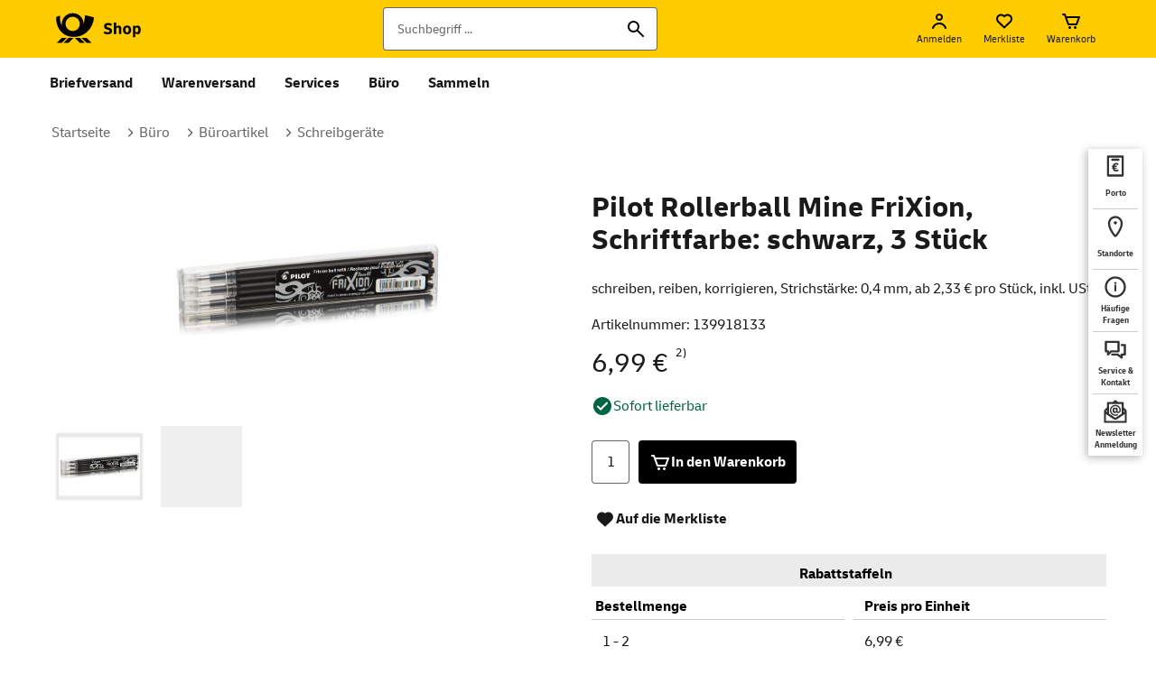

--- FILE ---
content_type: text/html; charset=ISO-8859-1
request_url: https://service.efiliale.de/pilot-rollerball-mine-frixion-schriftfarbe-schwarz-3-stueck
body_size: 36518
content:








    

    
    
    
        
        
    
    

    
    
    
    
    

    

    
    

    
        
        
        
    
        
        
        
            
            
            
            
        
    

    
        
        
        
        
        
        
    
        
        
            
            
                
                
                
                
                
                
            
                
                
                    
                    
                    
                    
                    
                    
                    
                    
                    
                        
                        
                    
                        
                        
                            
                        
                    
                    
                        
                        
                        
                        
                    












  

  





    
    
    
    














<!doctype html>
<!--[if lt IE 7]>      <html lang="de" class="no-js lt-ie9 lt-ie8 lt-ie7"> <![endif]-->
<!--[if IE 7]>         <html lang="de" class="no-js lt-ie9 lt-ie8"> <![endif]-->
<!--[if IE 8]>         <html lang="de" class="no-js lt-ie9"> <![endif]-->
<!--[if gt IE 8]><!--> <html lang="de" class="no-js"> <!--<![endif]-->
<head>
    <meta http-equiv="X-UA-Compatible" content="IE=edge"/>
    <meta charset="iso-8859-1"/>
    
    






<script src="https://cdn.cookielaw.org/scripttemplates/otSDKStub.js"  type="text/javascript" charset="UTF-8" data-document-language="true" data-domain-script="30939388-d8db-4ee1-b0c5-2976ac62fb7a"></script>
<script type="text/javascript">
    function OptanonWrapper() {
    }
</script>



    
    
    
        
            
            
        
            
            
                <title>Pilot Rollerball Mine FriXion, Schriftfarbe: schwarz, 3 Stück | Shop Deutsche Post</title>
            
        
    
    
    
  
    <meta name="robots" content="index, follow" />
    <meta name="description" content="Pilot Frixion Ersatzmine 3er, schwarz---" />
    <meta name="msvalidate.01" content="A37547EA78DCFE67801399535A2F059E" />
    <meta name="keywords" content="Pilot Rollerball Mine FriXion, Schriftfarbe: schwarz, 3 Stück, schreiben, reiben, korrigieren, Strichstärke: 0,4 mm" lang="de" />
    <meta name="viewport" content="width=device-width, initial-scale=1" />
    <meta name="format-detection" content="telephone=no" />
    <meta name="apple-mobile-web-app-capable" content="yes">
    <meta name="apple-mobile-web-app-status-bar-style" content="black-translucent" />
    <meta name="msapplication-TileColor" content="#fc0">
    <meta name="msapplication-square150x150logo" content="/square.png">
    <meta name="msapplication-config" content="none"/>
    <meta name="theme-color" content="#ffe67f"/>
    
    <link rel="shortcut icon" href="/favicon.ico"  type="image/x-icon"/>
    <link rel="apple-touch-icon" href="/apple-touch-icon.png"/>

    <link rel="preload" href="/shop/styles/fonts/delivery-web-regular.woff" as="font" type="font/woff" crossorigin />
    <link rel="preload" href="/shop/styles/fonts/delivery-web-bold.woff" as="font" type="font/woff" crossorigin />
    <link rel="preload" href="/shop/styles/fonts/delivery-web-regular.woff2" as="font" type="font/woff2" crossorigin />
    <link rel="preload" href="/shop/styles/fonts/delivery-web-bold.woff2" as="font" type="font/woff2" crossorigin />

    <link rel="stylesheet" href="/shop/styles/main.css?v=25.2.1"/>

    
        
            <link rel="stylesheet" href="/shop/styles/dark.css?v=25.2.1"/>
            <script> var darkModeStylesEnable = true; </script>
        
    

    
    
        
        <link rel="canonical" href="https://shop.deutschepost.de/pilot-rollerball-mine-frixion-schriftfarbe-schwarz-3-stueck">
        <meta property="og:title" content="Pilot Rollerball Mine FriXion, Schriftfarbe: schwarz, 3 Stück" />
        <meta property="og:type" content="website" />
        <meta property="og:description" content="Pilot Frixion Ersatzmine 3er, schwarz---" />
        <meta property="og:image" content="/MEDIA/PROD_ProductCatalog/efim740390_Z_1_139918133_Pilot_Rollerball_Mine_FriXion_schwarz_3_Stk_695x500.jpg?profile=productDetails" />
        <meta property="og:image:type" content="image/png">
        <meta property="og:image:width" content="200"/>
        <meta property="og:image:height" content="200"/>
        <meta property="og:url" content="https://shop.deutschepost.de/pilot-rollerball-mine-frixion-schriftfarbe-schwarz-3-stueck" />
    

    
    
    
    <script src="https://assets.adobedtm.com/launch-ENbb615d32a3ea44a9ad28cd3ca5db8eb3.min.js" async></script>

    <!--[if lt IE 9]><link rel="stylesheet" href="/shop/styles/oldie.css"><![endif]-->
    <!--[if lt IE 9]><script src="/shop/scripts/matchMedia.ie8.js"></script><![endif]-->
    <script src="/shop/scripts/vendor/modernizr.js"></script>
      

</head>

<body class="">
    <!-- ### <div id="container-alert-c-2020">
 <style>
   #container-alert-c-2020 .alert-c-2020 {
  width: 96.95121951%;
  margin: 0 auto 10px;
   }
   #container-alert-c-2020 .alert-c-2020 a.alert-c.btn {
    background: #BE1E24;
    border-radius: 0 0 4px 4px;
    color: #fff;
    display: inline-block;
    font-family: "Delivery Web Bold",sans-serif;
    font-size: 14px;
    line-height: 16px;
    margin-left: 15px;
    padding: 6px 20px 7px;
    text-decoration: none;
    text-rendering: optimizeLegibility;
    -webkit-transition: all .25s ease-in-out;
    -moz-transition: all .25s ease-in-out;
    -ms-transition: all .25s ease-in-out;
    -o-transition: all .25s ease-in-out;
    transition: all .25s ease-in-out;
    -webkit-font-smoothing: antialiased;
   }
   #container-alert-c-2020 .alert-c-2020 a.alert-c.btn:hover,
   #container-alert-c-2020 .alert-c-2020 a.alert-c.btn:focus {
  background: #555;
   }
   @media only screen and (max-width: 1023px) {
  #container-alert-c-2020 .alert-c-2020 {
   width: 100%;
   margin-bottom: 0;
  }
  #container-alert-c-2020 .alert-c-2020 a.alert-c.btn {
   border-radius: 0;
   display: block;
   margin-left: 0;
   padding: 6px 15px 7px;
  }
   }
 </style>
 <div class="row alert-c-2020">
  <a class="alert-c btn" target="_blank" href="https://www.deutschepost.de/de/c/coronavirus.html" title="Aktuelle Hinweise zum Coronavirus - Auswirkungen auf die Zustellung durch die Deutsche Post und DHL.">
    <svg width="7px" height="11px" viewBox="0 0 7 11" version="1.1" xmlns="https://www.w3.org/2000/svg" xmlns:xlink="https://www.w3.org/1999/xlink">
     <title>Path</title>
     <desc>Created with Sketch.</desc>
     <g id="deutschepost-alert-corona-2020" stroke="none" stroke-width="1" fill="none" fill-rule="evenodd">
      <g id="02-deutschepost-alert-corona-2020-lg-v02" transform="translate(-604.000000, -7.000000)" fill="#FFFFFF" fill-rule="nonzero">
       <g id="Group-2" transform="translate(588.000000, 0.000000)">
        <g id="Group" transform="translate(12.000000, 5.000000)">
         <polygon id="Path" transform="translate(5.500000, 7.535534) rotate(-315.000000) translate(-5.500000, -7.535534) " points="9 4.03553391 9 11.0355339 7 11.0355339 6.999 6.035 2 6.03553391 2 4.03553391"></polygon>
        </g>
       </g>
      </g>
     </g>
    </svg>
    Aktuelle Hinweise zum Coronavirus
 </div>
</div> ### removed -->
    
    <noscript>
        <div class="stripe stripe--color-grey stripe--no-js">
            <div class="row">
                <div class="col col--nomb x12">
                    <div class="clue clue--error no-js__clue">    <h3 class="headline headline--clue">In Ihrem Browser ist JavaScript deaktiviert. Bitte aktivieren Sie JavaScript, um den vollen Funktionsumfang des Shops nutzen zu können.</h3><p><a href="https://www.deutschepost.de/datenschutzerklaerung/shopdeutschepost-de" class="textlink">Hinweise zum Datenschutz</a></p></div>
                </div>
            </div>
        </div>
    </noscript>
    <!--[if lt IE 7]>
        <p class="browsehappy">Sie verwenden eine <strong>veraltete</strong> Browser-Version. Bitte <strong><a href="https://browsehappy.com/" target="_blank" rel="noopener noreferrer" title="Zum Browser-Upgrade" rel="noreferrer noopener">aktualisieren Sie Ihren Browser</a></strong>, um unseren Shop uneingeschrï¿½nkt besuchen zu kï¿½nnen.</p>
    <![endif]-->
	<nav class="skip-to" aria-label="Sprunglinks">
		<ol class="list tw-mt-0 tw-mb-0 tw-relative">
			<li class="tw-absolute list__min-width"><a class="actionbutton actionbutton--black skip-to__link tw-mt-2 tw-ml-2" href="#content">zum Inhalt</a></li>
			<li class="tw-absolute list__min-width"><a class="actionbutton actionbutton--black skip-to__link tw-mt-2 tw-ml-2" href="#footer">zum Footer</a></li>
		</ol>
	</nav>
	
    
    
    

                    
                        
                    









    
    
    
    
    
    
    

    

    
    
    
    

    
    <div class="stripe stripe--header">
        <div class="header">
            <div class="efi-row">
                <div class="col col--nomb x12">
                    <div>
                        <div class="header__left-area">
                        


<div class="tw-flex tw-items-center">
    <a title="Zur Startseite" class="logo logo-dp" href="/" rel="noreferrer noopener" aria-label="Logo Deutsche Post Shop. Zur Startseite shop.deutschepost.de">
        <svg class="phone-logo" viewBox="0 0 56 56" fill="none" xmlns="http://www.w3.org/2000/svg" aria-hidden="true">
            <title>Startseite Deutsche Post</title>
            <desc>Deutsche Post Logo</desc>
            <path fill-rule="evenodd" clip-rule="evenodd" d="M26.6755 36.7044L21.7635 41.6644H16.8985L21.8115 36.7044H26.6755ZM20.1135 36.7044L15.2025 41.6644H10.3375L15.2505 36.7044H20.1135ZM32.6695 36.7044L37.5815 41.6644H32.7175L27.8045 36.7044H32.6695ZM39.2315 36.7044L44.1425 41.6644H39.2785L34.3665 36.7044H39.2315ZM25.7705 12.7554C31.5175 12.7514 36.2715 16.9384 36.2485 22.9454C37.0915 20.6524 37.6785 17.1624 37.7995 14.7184L46.4285 16.8614C45.7385 26.9674 38.1415 35.8174 26.8705 35.8124C14.1205 35.8094 9.19154 24.7504 9.85554 16.3714L13.5995 15.1824C12.9915 19.9514 14.4705 23.3904 15.4905 24.9664C14.2765 18.2204 19.3805 12.7594 25.7705 12.7554ZM25.7875 16.2674C21.9735 16.2674 18.8825 19.3524 18.8825 23.1574C18.8825 26.9624 21.9735 30.0474 25.7875 30.0474C29.6035 30.0474 32.6945 26.9624 32.6945 23.1574C32.6945 19.3524 29.6035 16.2674 25.7875 16.2674Z" fill="black"/>
        </svg>

        <svg class="desktop-logo" width="96" height="56" viewBox="0 0 96 56" fill="none" xmlns="http://www.w3.org/2000/svg" aria-hidden="true">
            <g clip-path="url(#clip0_7293_101101)">
            <path d="M22.1136 36.7048H26.9741L22.0652 41.6644H17.204L22.1136 36.7048ZM10.6468 41.6644H15.509L20.4164 36.7048H15.5563L10.6468 41.6644ZM32.964 36.7048H28.1023L33.0118 41.6644H37.8729L32.964 36.7048ZM39.5212 36.7048H34.6595L39.5685 41.6644H44.4291L39.5212 36.7048ZM46.714 16.8619C46.0241 26.9669 38.4325 35.817 27.1689 35.8127C14.4276 35.8089 9.50173 24.7502 10.165 16.3709L13.9072 15.1824C13.2989 19.9511 14.7777 23.3905 15.7971 24.9666C14.583 18.2205 19.6845 12.7597 26.0696 12.7554C31.8131 12.7516 36.5633 16.9385 36.5405 22.9452C37.3832 20.6525 37.9698 17.162 38.0905 14.7186L46.714 16.8619ZM32.9891 23.1572C32.9891 19.352 29.8999 16.2676 26.0864 16.2676C22.2757 16.2676 19.1859 19.352 19.1859 23.1572C19.1859 26.9625 22.2757 30.0469 26.0864 30.0469C29.8998 30.0469 32.9891 26.9625 32.9891 23.1572Z" fill="black"/>
            </g>
            <path d="M59.968 33.3199C59.1787 33.3199 58.4533 33.2079 57.792 32.9839C57.1307 32.7492 56.5333 32.4346 56 32.0399L57.12 30.3279C57.9947 30.9572 58.9493 31.2719 59.984 31.2719C60.528 31.2719 60.9707 31.1812 61.312 30.9999C61.664 30.8186 61.84 30.5306 61.84 30.1359C61.84 29.5705 61.4187 29.1812 60.576 28.9679L59.232 28.6159C58.3253 28.3705 57.6373 27.9972 57.168 27.4959C56.7093 26.9839 56.48 26.3225 56.48 25.5119C56.48 24.4985 56.8427 23.7092 57.568 23.1439C58.304 22.5679 59.3067 22.2799 60.576 22.2799C61.2693 22.2799 61.9147 22.3759 62.512 22.5679C63.12 22.7599 63.6907 23.0425 64.224 23.4159L63.136 25.1439C62.3787 24.5999 61.5413 24.3279 60.624 24.3279C60.1653 24.3279 59.7653 24.4079 59.424 24.5679C59.0827 24.7279 58.912 25.0105 58.912 25.4159C58.912 25.7039 59.0133 25.9332 59.216 26.1039C59.4293 26.2639 59.744 26.4025 60.16 26.5199L61.504 26.8719C62.3893 27.1065 63.072 27.4852 63.552 28.0079C64.0427 28.5199 64.288 29.1865 64.288 30.0079C64.288 31.0639 63.904 31.8799 63.136 32.4559C62.3787 33.0319 61.3227 33.3199 59.968 33.3199Z" fill="black"/>
            <path d="M66.031 33.0799V21.8799H68.351V26.2159C68.607 25.7679 68.9323 25.4159 69.327 25.1599C69.7217 24.8932 70.1963 24.7599 70.751 24.7599C71.5617 24.7599 72.1803 25.0425 72.607 25.6079C73.0443 26.1625 73.263 26.9625 73.263 28.0079V33.0799H70.943V28.1519C70.943 27.7146 70.847 27.3679 70.655 27.1119C70.463 26.8452 70.159 26.7119 69.743 26.7119C69.423 26.7119 69.1457 26.7866 68.911 26.9359C68.687 27.0852 68.5003 27.2719 68.351 27.4959V33.0799H66.031Z" fill="black"/>
            <path d="M78.801 33.2719C77.585 33.2719 76.625 32.9199 75.921 32.2159C75.2277 31.5119 74.881 30.5465 74.881 29.3199V28.6799C74.881 27.4532 75.2277 26.4879 75.921 25.7839C76.625 25.0799 77.585 24.7279 78.801 24.7279C80.017 24.7279 80.9717 25.0799 81.665 25.7839C82.369 26.4879 82.721 27.4532 82.721 28.6799V29.3199C82.721 30.5465 82.369 31.5119 81.665 32.2159C80.9717 32.9199 80.017 33.2719 78.801 33.2719ZM78.801 31.3359C79.3023 31.3359 79.6917 31.1652 79.969 30.8239C80.257 30.4825 80.401 29.9652 80.401 29.2719V28.7279C80.401 28.0346 80.257 27.5172 79.969 27.1759C79.6917 26.8345 79.3023 26.6639 78.801 26.6639C78.2997 26.6639 77.905 26.8345 77.617 27.1759C77.3397 27.5172 77.201 28.0346 77.201 28.7279V29.2719C77.201 29.9652 77.3397 30.4825 77.617 30.8239C77.905 31.1652 78.2997 31.3359 78.801 31.3359Z" fill="black"/>
            <path d="M84.4373 36.1199V24.9199H86.6293V26.3279C86.8533 25.8372 87.1733 25.4532 87.5893 25.1759C88.0159 24.8985 88.5013 24.7599 89.0452 24.7599C89.9626 24.7599 90.6772 25.1119 91.1892 25.8159C91.7119 26.5092 91.9732 27.4639 91.9732 28.6799V29.3199C91.9732 30.5359 91.7119 31.4959 91.1892 32.1999C90.6772 32.8932 89.9626 33.2399 89.0452 33.2399C87.9893 33.2399 87.2266 32.7492 86.7572 31.7679V36.1199H84.4373ZM88.1652 26.7119C87.5786 26.7119 87.1092 26.9625 86.7572 27.4639V30.5519C87.1092 31.0426 87.5786 31.2879 88.1652 31.2879C88.6452 31.2879 89.0132 31.1172 89.2692 30.7759C89.5252 30.4239 89.6532 29.9226 89.6532 29.2719V28.7279C89.6532 28.0772 89.5252 27.5812 89.2692 27.2399C89.0132 26.8879 88.6452 26.7119 88.1652 26.7119Z" fill="black"/>
            <defs>
            <clipPath id="clip0_7293_101101">
            <rect width="56" height="56" fill="white"/>
            </clipPath>
            </defs>
         </svg>
    </a>
</div>

                        </div>
                        <div class="header__right-area">
                            <nav class="mainnav hideOnWhitelabel" aria-label="Start">
                                <ol class="list list--blank tw-flex tw-my-0 header_navigation">
                                    <li class="list__item tw-my-0">
                                        <button 
                                            class="mainnav__item mainnav__search"
                                            aria-controls="flyout-search"
                                            title="Suche"
                                            aria-label="Suche"
                                        >
                                            
                                                
                                                
                                                
                                                
                                            
















    



	



    <svg role='img'  width="24" height="24" class="" alt='' aria-hidden="true">
        <use xmlns:xlink="http://www.w3.org/1999/xlink" xlink:href="/shop/images/icons/sprite.svg#search"></use>
    </svg>

                                        </button>
                                        







    <div id="flyout-search" class="flyout flyout--search" aria-expanded="false" role="search">
        <div class="stripe stripe--search">
            <div class="row">
                <div class="col col--nomb x12">
                    <div class="gh-search">
                        

                        
                            
                            
                        
                            
                            
                                
                            
                        

                        <form method="post" name="headsuche" action="/shop/suche/ergebnis.jsp?_DARGS=/shop/includes/header/header_flyout-search.jsp" id="headsuche" class="tw-mb-0"><input name="_dynSessConf" type="hidden" value="-7063630099611361628"><input type="hidden" name="_efiReqConf" value="09xJBuur3yACE4ivuwXsIg==">

                            
                            <input autocomplete="off" maxlength="255" name="searchInput" id="rta_id_searchBox" placeholder="Suchbegriff ..." type="text" value="" class="form__input gh-search__field search__factfinder" aria-label="Suchbegriff"><input name="_D:searchInput" type="hidden" value=" ">
                            <button type="button" class="gh-search__field--clear" tabindex="-1" aria-label="Suche">
                                
                                    
                                    
                                    
                                    
                                
















    



	



    <svg role='img'  width="24" height="24" class="" alt='' aria-hidden="true">
        <use xmlns:xlink="http://www.w3.org/1999/xlink" xlink:href="/shop/images/icons/sprite.svg#cancel"></use>
    </svg>

                            </button>
                            

                            <input name="/atg/commerce/catalog/ProductTextSearch.search" placeholder="Suchbegriff ..." type="hidden" value="Search" aria-label="Suchbegriff"><input name="_D:/atg/commerce/catalog/ProductTextSearch.search" type="hidden" value=" ">
                            <button type="submit" id="rta_id_searchButton" class="gh-search__button" tabindex="-1" aria-label="Suche"  >
                                
                                    
                                    
                                    
                                    
                                
















    



	



    <svg role='img'  width="24" height="24" class="iconSearch" alt='' aria-hidden="true">
        <use xmlns:xlink="http://www.w3.org/1999/xlink" xlink:href="/shop/images/icons/sprite.svg#search"></use>
    </svg>

                            </button>
                        <input name="_DARGS" type="hidden" value="/shop/includes/header/header_flyout-search.jsp"></form>
                    </div>
                </div>
            </div>
        </div>
    </div>


                                    </li>
                                    
                                    <li class="list__item tw-my-0">
                                    
                                        
                                        
                                            
                                                

                                                
                                                
                                                
                                                

                                                <button
                                                    id="mainnav__item-login"
                                                    class="mainnav__item mainnav__item--flyout mainnav__login"
                                                    title="Anmelden"
                                                    aria-label="Anmelden"
                                                    aria-controls="flyout-login"
                                                >
                                                    
                                                        
                                                        
                                                        
                                                        
                                                        
                                                    
















    


    




    <svg role='img'  width="24" height="24" class="" alt=' ' aria-hidden="true">
        <use xmlns:xlink="http://www.w3.org/1999/xlink" xlink:href="/shop/images/icons/sprite.svg#userLoggedOut"></use>
    </svg>

                                                    <span class="label" aria-hidden="true">Anmelden</span>
                                                </button>

                                                <div id="flyout-login" class="account-mini flyout flyout--mini" aria-expanded="false">
                                                    <div class="stripe stripe--color-white stripe--mini-flyout">
                                                        <div class="efi-row">
                                                            <div class="col col--nomb x12">
                                                                <div class="account-mini__wrapper">
                                                                    <ol class="tw-mb-4 tabs--list">
                                                                        <li class="tab_ist--item" >
                                                                            <h2 class="headline headline--level2 headline--resp tw-leading-7" tabindex="0" aria-label="Anmelden">
                                                                                Anmelden
                                                                            </h2>
                                                                        </li>
                                                                        <li class="tab_ist--item" >
                                                                            
                                                                                
                                                                            
                                                                                
                                                                                    &nbsp;
                                                                                
                                                                            
                                                                        </li>
                                                                        <li class="tab_ist--item">
                                                                            <div id="flyout-login-content"></div>
                                                                        </li>
                                                                    </ol>
                                                                </div>
                                                            </div>
                                                        </div>
                                                    </div>
                                                </div>
                                            
                                        
                                    
                                    </li>
                                    
                                    
                                    <li class="list__item tw-my-0">
                                    
                                        <button
                                            id="mainnav__item-wishlist"
                                            class="mainnav__item mainnav__item--flyout mainnav__wishlist"
                                            title="Merkliste"
                                            aria-label="Merkliste"
                                            aria-controls="flyout-wishlist"
                                        >
                                            
                                                
                                                
                                                
                                                
                                                
                                            
















    


    




    <svg role='img'  width="24" height="24" class="iconHeart" alt=' ' aria-hidden="true">
        <use xmlns:xlink="http://www.w3.org/1999/xlink" xlink:href="/shop/images/icons/sprite.svg#heart"></use>
    </svg>

                                            
                                                
                                                
                                                
                                                
                                            
















    



	



    <svg role='img'  width="24" height="24" class="iconHeartFilled hidden" alt='' aria-hidden="true">
        <use xmlns:xlink="http://www.w3.org/1999/xlink" xlink:href="/shop/images/icons/sprite.svg#heartFilled"></use>
    </svg>

                                            <span class="label">Merkliste</span>
                                        </button>
                                        
                                        <div id="flyout-wishlist" class="wishlist-mini flyout flyout--mini" aria-expanded="false">
                                            <div class="stripe stripe--color-white stripe--mini-flyout">
                                                <div class="efi-row">
                                                    <div class="col col--nomb x12">
                                                        <div class="wishlist-mini__wrapper">
                                                            <h2 class="headline headline--level2 headline--resp tw-leading-7 tw-mb-6">
                                                                Merkliste
                                                            </h2>
                                                            
                                                                <p class="text text--nomb wishlist-mini__empty-msg">
                                                                    Bitte loggen Sie sich ein, um Ihre Merkliste aufzurufen.
                                                                </p>
                                                            
                                                        </div>
                                                        
                                                            <div data-status="notloggedin"></div>
                                                        
                                                        
                                                        
                                                        <div class="wishlist__forms">
                                                            

	
	
	
	
	

	<form method="post" name="WishListFormPhysical" action="/shop/warenkorb/index.jsp?_DARGS=/shop/warenkorb/wishlist_product_form.jsp" id="WishListFormPhysical"><input name="_dynSessConf" type="hidden" value="-7063630099611361628"><input type="hidden" name="_efiReqConf" value="TbzbErg5t4+ZDkvfwikHUQ==">

		<input name="/atg/commerce/order/purchase/CartModifierFormHandler.shippingGroupName" type="hidden" value="b2bHardgoodShippingGroup"><input name="_D:/atg/commerce/order/purchase/CartModifierFormHandler.shippingGroupName" type="hidden" value=" ">
		<input name="/atg/commerce/order/purchase/CartModifierFormHandler.productId" id="wlProductId" type="hidden" value=""><input name="_D:/atg/commerce/order/purchase/CartModifierFormHandler.productId" type="hidden" value=" ">
		<input name="/atg/commerce/order/purchase/CartModifierFormHandler.catalogRefIds" id="wlCatalogRefIds" type="hidden" value=""><input name="_D:/atg/commerce/order/purchase/CartModifierFormHandler.catalogRefIds" type="hidden" value=" ">
		<input name="/atg/commerce/order/purchase/CartModifierFormHandler.catalogRefId" id="wlCatalogRefId" type="hidden" value=""><input name="_D:/atg/commerce/order/purchase/CartModifierFormHandler.catalogRefId" type="hidden" value=" ">
		<input name="/atg/commerce/order/purchase/CartModifierFormHandler.quantity" id="wlQuantity" type="hidden" value="1"><input name="_D:/atg/commerce/order/purchase/CartModifierFormHandler.quantity" type="hidden" value=" ">
		<input name="/atg/commerce/order/purchase/CartModifierFormHandler.addItemToOrder" type="hidden" value="submit"><input name="_D:/atg/commerce/order/purchase/CartModifierFormHandler.addItemToOrder" type="hidden" value=" ">
	<input name="_DARGS" type="hidden" value="/shop/warenkorb/wishlist_product_form.jsp"></form>

	<form method="post" name="WishListFormIM" action="/shop/warenkorb/index.jsp?_DARGS=/shop/warenkorb/wishlist_product_form.jsp.1" id="WishListFormIM"><input name="_dynSessConf" type="hidden" value="-7063630099611361628"><input type="hidden" name="_efiReqConf" value="OpQEadiR1aNV4jSccm6o7g==">

		<input name="/atg/commerce/order/purchase/CartModifierFormHandler.shippingGroupName" type="hidden" value="efiIMShippingGroup"><input name="_D:/atg/commerce/order/purchase/CartModifierFormHandler.shippingGroupName" type="hidden" value=" ">
		<input name="/atg/commerce/order/purchase/CartModifierFormHandler.jsonStr" id="wlJsonStr" type="hidden" value=""><input name="_D:/atg/commerce/order/purchase/CartModifierFormHandler.jsonStr" type="hidden" value=" ">
		<input name="/atg/commerce/order/purchase/CartModifierFormHandler.fromPage" id="wlPageFrom" type="hidden" value=""><input name="_D:/atg/commerce/order/purchase/CartModifierFormHandler.fromPage" type="hidden" value=" ">
		<input name="/atg/commerce/order/purchase/CartModifierFormHandler.addConfigurableItemsToOrder" type="hidden" value="Submit"><input name="_D:/atg/commerce/order/purchase/CartModifierFormHandler.addConfigurableItemsToOrder" type="hidden" value=" ">
	<input name="_DARGS" type="hidden" value="/shop/warenkorb/wishlist_product_form.jsp.1"></form>
		
	 <form method="post" name="RedirectFormIM" action="/shop/warenkorb/index.jsp?_DARGS=/shop/warenkorb/wishlist_product_form.jsp.2" id="RedirectFormIM"><input name="_dynSessConf" type="hidden" value="-7063630099611361628"><input type="hidden" name="_efiReqConf" value="RRluu2a7vVnGNH6JHPCcAQ==">

          <input name="/de/dpag/efiliale/presentation/im/pageconfig/IMConfigurationFormHandler.toPage" id="toPage" type="hidden" value=""><input name="_D:/de/dpag/efiliale/presentation/im/pageconfig/IMConfigurationFormHandler.toPage" type="hidden" value=" ">
          <input name="/de/dpag/efiliale/presentation/im/pageconfig/IMConfigurationFormHandler.fromPage" id="fromPage" type="hidden" value=""><input name="_D:/de/dpag/efiliale/presentation/im/pageconfig/IMConfigurationFormHandler.fromPage" type="hidden" value=" ">
          <input name="/de/dpag/efiliale/presentation/im/pageconfig/IMConfigurationFormHandler.jsonStr" id="jsonStr" type="hidden" value=""><input name="_D:/de/dpag/efiliale/presentation/im/pageconfig/IMConfigurationFormHandler.jsonStr" type="hidden" value=" ">
          <input name="/de/dpag/efiliale/presentation/im/pageconfig/IMConfigurationFormHandler.submitJson" type="hidden" value=""><input name="_D:/de/dpag/efiliale/presentation/im/pageconfig/IMConfigurationFormHandler.submitJson" type="hidden" value=" ">
     <input name="_DARGS" type="hidden" value="/shop/warenkorb/wishlist_product_form.jsp.2"></form>
     
       <!-- DialogPost AMOD Changes  -->
     <form method="post" name="RedirectFormDM" action="/shop/dm/dialogpost-konfiguration.jsp?_DARGS=/shop/warenkorb/wishlist_product_form.jsp.3" id="RedirectFormDM"><input name="_dynSessConf" type="hidden" value="-7063630099611361628"><input type="hidden" name="_efiReqConf" value="fKqZA0BLcwAld+i6JVjvaQ==">

          <!--For the edit flow from UI the  topage value should be set to 'dialogpostEdit'  -->
          <!--For the download flow from UI the  topage value should be set to 'dialogpostDownload'  -->
          <input name="/de/dpag/efiliale/presentation/dialogpost/DialogPostConfigurationFormHandler.toPage" id="dmToPage" type="hidden" value=""><input name="_D:/de/dpag/efiliale/presentation/dialogpost/DialogPostConfigurationFormHandler.toPage" type="hidden" value=" ">
          <input name="/de/dpag/efiliale/presentation/dialogpost/DialogPostConfigurationFormHandler.fromPage" id="dmFromPage" type="hidden" value=""><input name="_D:/de/dpag/efiliale/presentation/dialogpost/DialogPostConfigurationFormHandler.fromPage" type="hidden" value=" ">
          <input name="/de/dpag/efiliale/presentation/dialogpost/DialogPostConfigurationFormHandler.giftItemId" id="dmGiftItemId" type="hidden" value=""><input name="_D:/de/dpag/efiliale/presentation/dialogpost/DialogPostConfigurationFormHandler.giftItemId" type="hidden" value=" ">
          <input name="/de/dpag/efiliale/presentation/dialogpost/DialogPostConfigurationFormHandler.downloadOrEditDialogPostConfig" type="hidden" value=""><input name="_D:/de/dpag/efiliale/presentation/dialogpost/DialogPostConfigurationFormHandler.downloadOrEditDialogPostConfig" type="hidden" value=" ">
     <input name="_DARGS" type="hidden" value="/shop/warenkorb/wishlist_product_form.jsp.3"></form>
     


                                                        </div>
                                                        
                                                    </div>
                                                </div>
                                            </div>
                                        </div>
                                        
                                    
                                    </li>
                                    
                                    
                                    <li class="list__item tw-my-0">
                                    
                                        
                                            <!-- /shop/warenkorb/index.jsp -->
                                            <!-- onclick="window.location.href = '/shop/warenkorb/index.jsp'" -->
                                            <!-- href="/shop/warenkorb/index.jsp" -->
                                            <button
                                                id="mainnav__item-basket"
                                                class="mainnav__item mainnav__item--flyout mainnav__basket"
                                                title="Zum Warenkorb"
                                                aria-controls="flyout-basket"
                                                aria-label="Warenkorb" 
                                            >
                                                
                                                    
                                                    
                                                    
                                                    
                                                    
                                                
















    


    




    <svg role='img'  width="24" height="24" class="" alt=' ' aria-hidden="true">
        <use xmlns:xlink="http://www.w3.org/1999/xlink" xlink:href="/shop/images/icons/sprite.svg#shoppingCart"></use>
    </svg>

                                                <span class="label" aria-hidden="true">Warenkorb</span>
                                            </button>
                                        
                                        
                                    
                                    
                                    <div id="flyout-basket" class="basket-mini flyout flyout--mini flyout flyout--mini-basket" aria-expanded="false">
                                        <div class="stripe stripe--color-white stripe--mini-flyout">
                                            <div class="efi-row">
                                                <div class="col col--nomb x12">
                                                    <div class="basket-mini__wrapper">
                                                        <h2 class="headline headline--level2 headline--resp tw-leading-7">Warenkorb</h2>
                                                        <p id="messageEmptyBasket" style="display:none;" class="text">Es befinden sich noch keine Produkte in Ihrem Warenkorb.</p>
                                                        <p id="messageLoadingBasket" class="text">Bitte warten...</p>
                                                    </div>
                                                </div>
                                            </div>
                                        </div>
                                    </div>
                                    </li>
                                    
                                    
                                    <li class="list__item tw-my-0">
                                        <button 
                                            id="mainnav__item-menu"
                                            class="mainnav__item mainnav__item--hidden mainnav__menu navbar-toggle collapsed"
                                            title="Men&uuml; &ouml;ffnen"
                                            aria-label="Men&uuml; &ouml;ffnen"
                                            aria-controls="navigation"
                                            aria-expanded="false"
                                        >
                                            
                                                
                                                
                                                
                                                
                                            
















    



	



    <svg role='img'  width="24" height="24" class="iconMenuBurger" alt='' aria-hidden="true">
        <use xmlns:xlink="http://www.w3.org/1999/xlink" xlink:href="/shop/images/icons/sprite.svg#menuBurger"></use>
    </svg>

                                            <span class="label" aria-hidden="true">Menu</span>
                                        </button>
                                    </li>
                                </ol>
                            </nav>

                            
                            
                            
                            
                            
                            

                            
                                
                                
                            
                        </div>
                    </div>
                </div>
            </div>
        </div>

    </div>

    <div id="suggestLayer" role="combobox">
        <div class="stripe stripe--color-white tw-p-0">
            <ol class="factfinder-wrapper list--blank tw-my-0 tw-p-0 "></ol>
        </div>
    </div>
    


                    






<nav id="navigation" class="stripe stripe--locnav hideOnWhitelabel mobile-margin menu--hideOnS" aria-label="Hauptmen&uuml;" aria-expanded="false" >
    <div class="locnav">
        <div class="row tw-mx-auto">
            <div class="col col--nomb x12">
                <ol class="locnav__list">
                    
                    




                    <li>
                    





                                            <button id="locnav__link-flyout-cat22920105" class="locnav__link locnav__link-flyout locnav__heading locnav__heading" aria-controls="flyout-cat22920105"  tabindex="0">Briefversand</button>
                                        
                                            <div id="flyout-cat22920105" class="flyout flyout--cat22920105 menu__headlines"
                                            aria-expanded="false" tabindex="1">
                                                <div class="stripe stripe--color-white">
                                                    <ol class="list list--blank tw-my-0 tw-grid md:tw-grid-cols-2 lg:tw-grid-cols-4 md:tw-gap-8 menu__headlines--list">
                                                        
<li class="col--flyout">
    




<a href='/internetmarke' class='flyout__heading flyout__heading--with-icon collapsed pointer' title='' >
















    



	



    <svg role='img'  width="24" height="24" class="tw-flex-shrink-0" alt='' aria-hidden="true">
        <use xmlns:xlink="http://www.w3.org/1999/xlink" xlink:href="/shop/images/icons/sprite.svg#print"></use>
    </svg>
Internetmarke drucken</a>

                                            <div class="flyout__subheading">
                                                Briefmarke online erstellen - <strong>zum Ausdrucken</strong> und sofort verschicken
                                            </div>
                                        
    <div id="flyout-cat22920105-01" class="flyout__linklist clearfix collapsed menu menu__links" role="region" aria-expanded="false">
        <ol class="list list--blank menu__links--list">
            
<li class="list__item  ">
    




<a rel="" href="/shop/deeplink/internetmarke?quantity=1&pplId=1" title="Briefmarken für Standardbriefe (Maße: 23,5 x 12,5 x 0,5 cm) bis 20 g sofort drucken" class="textlink textlink--blank " target="_self">0,95 &euro; - Standardbrief</a>
</li>
                                            
<li class="list__item  ">
    




<a rel="" href="/shop/deeplink/internetmarke?quantity=1&pplId=11" title="Briefmarken für Kompaktbriefe (Maße: 23,5 x 12,5 x 1 cm) bis 50 g sofort drucken" class="textlink textlink--blank " target="_self">1,10 &euro; - Kompaktbrief</a>
</li>
                                            
<li class="list__item  ">
    




<a rel="" href="/shop/deeplink/internetmarke?quantity=1&pplId=21" title="Briefmarken für Großbriefe (Maße: 35,3 x 25 x 2 cm) bis 500 g sofort drucken" class="textlink textlink--blank " target="_self">1,80 &euro; - Großbrief</a>
</li>
                                            
<li class="list__item  ">
    




<a rel="" href="/shop/deeplink/internetmarke?quantity=1&pplId=1002" title="Einschreibenmarke mit 0,85 &euro; sofort drucken" class="textlink textlink--blank " target="_self">Einschreiben</a>
</li>
                                            
<li class="list__item  ">
    




<a rel="" href="/internetmarke#porto-international" title="Marken für internationalen Versand sofort drucken" class="textlink textlink--blank " target="_self">Briefmarken International</a>
</li>
                                            
<li class="list__item  ">
    




<a rel="" href="/internetmarke" title="Alle Portostufen sofort drucken" class="textlink textlink--blank " target="_self">Alle Internetmarken</a>
</li>
                                            
<li class="list__item  hideOnL  ">
    




<a href='/informationen-zur-internetmarke' class='textlink textlink--blank ' title='Detaillierte Informationen zur Internetmarke' >Informationen zur Internetmarke</a>

</li>
                                            
        </ol>
    </div>
</li>

                                                                                    
<li class="col--flyout">
    




<a href='/briefversand/briefmarken' class='flyout__heading flyout__heading--with-icon collapsed pointer' title='' >
















    



	



    <svg role='img'  width="24" height="24" class="tw-flex-shrink-0" alt='' aria-hidden="true">
        <use xmlns:xlink="http://www.w3.org/1999/xlink" xlink:href="/shop/images/icons/sprite.svg#stamp"></use>
    </svg>
Briefmarken bestellen</a>

                                            <div class="flyout__subheading">
                                                Briefmarke online bestellen und bequem <strong>nach Hause liefern lassen</strong>
                                            </div>
                                        
    <div id="flyout-cat22920105-02" class="flyout__linklist clearfix collapsed menu menu__links" role="region" aria-expanded="false">
        <ol class="list list--blank menu__links--list">
            
<li class="list__item  ">
    




<a href='/briefversand/briefmarken/briefmarken-0-95-euro-standardbrief' class='textlink textlink--blank ' title='Briefmarken für Standardbriefe (Maße: 23,5 x 12,5 x 0,5 cm) bis 20 g' >0,95 &euro; - Standardbrief</a>

</li>
                                            
<li class="list__item  ">
    




<a href='/briefversand/briefmarken/briefmarken-1-10-euro-kompaktbrief' class='textlink textlink--blank ' title='Briefmarken für Kompaktbriefe (Maße: 23,5 x 12,5 x 1 cm) bis 50 g' >1,10 &euro; - Kompaktbrief</a>

</li>
                                            
<li class="list__item  ">
    




<a href='/briefversand/briefmarken/briefmarken-1-80-euro-grossbrief' class='textlink textlink--blank ' title='Briefmarken für Großbriefe (Maße: 35,3 x 25 x 2 cm) bis 500 g' >1,80 &euro;  - Großbrief</a>

</li>
                                            
<li class="list__item  ">
    




<a href='/briefversand/briefmarken/neuerscheinungen' class='textlink textlink--blank ' title='' >Neuerscheinungen</a>

</li>
                                            
<li class="list__item  ">
    




<a href='/briefversand/spezielle-versandformen/einschreiben' class='textlink textlink--blank ' title='Zustellnachweis sowie Ware gegen Bezahlung' >Einschreiben</a>

</li>
                                            
<li class="list__item  ">
    




<a href='/briefversand/briefmarken' class='textlink textlink--blank ' title='Klassische Briefmarken für alle Portostufen und Anlässe' >Alle Briefmarken</a>

</li>
                                            
<li class="list__item  hideOnL  ">
    




<a href='/briefporto' class='textlink textlink--blank ' title='Aktuelle Preise für nationale und internationale Frankierung' >Informationen zum aktuellen Briefporto</a>

</li>
                                            
        </ol>
    </div>
</li>

                                                                                    
<li class="col--flyout">
    




<a href='/briefversand/spezielle-versandformen' class='flyout__heading flyout__heading--with-icon collapsed pointer' title='' >
















    



	



    <svg role='img'  width="24" height="24" class="tw-flex-shrink-0" alt='' aria-hidden="true">
        <use xmlns:xlink="http://www.w3.org/1999/xlink" xlink:href="/shop/images/icons/sprite.svg#specialOffer"></use>
    </svg>
Spezielle Versandformen</a>

                                            <div class="flyout__subheading">
                                                Wenn es mehr als ein Brief sein muss: Alles für den besonderen Versandanlass
                                            </div>
                                        
    <div id="flyout-cat22920105-03" class="flyout__linklist clearfix collapsed menu menu__links" role="region" aria-expanded="false">
        <ol class="list list--blank menu__links--list">
            
<li class="list__item  ">
    




<a href='/warensendung' class='textlink textlink--blank ' title='Warensendung' >Warensendung</a>

</li>
                                            
<li class="list__item  ">
    




<a href='/individuell' class='textlink textlink--blank ' title='Briefmarken und Umschläge mit persönlichen Motiven selbst gestalten' >Briefmarke Individuell</a>

</li>
                                            
<li class="list__item  ">
    




<a href='/briefversand/spezielle-versandformen/plusbrief' class='textlink textlink--blank ' title='Versandfertige Plusbriefe und Pluskarten für die wichtigsten Portostufen' >Plusbriefe: Vorfrankierte Briefumschläge</a>

</li>
                                            
<li class="list__item  ">
    




<a href='/briefversand/spezielle-versandformen/produktmarke-streifbandzeitung' class='textlink textlink--blank ' title='Streifbandzeitung für Postvertriebsstücke und Pressesendungen' >Streifbandzeitung</a>

</li>
                                            
<li class="list__item  ">
    




<a href='/briefversand/spezielle-versandformen/produktmarke-postzustellungsauftrag' class='textlink textlink--blank ' title='Postzustellungsauftrag - rechtswirksame Zustellung mit Urkunde ' >Postzustellungsauftrag</a>

</li>
                                            
<li class="list__item  ">
    




<a href='/briefversand/spezielle-versandformen' class='textlink textlink--blank ' title='Alles für den besonderen Versandanlass' >Alle Produkte</a>

</li>
                                            
<li class="list__item  hideOnL  ">
    




<a rel="" href="/briefversand/plusbrief/informationen-zu-plusprodukten" title="Informationen zu Plusbrief und Pluskarte" class="textlink textlink--blank " target="_self">Informationen zu Plusbrief und Pluskarte</a>
</li>
                                            
        </ol>
    </div>
</li>

                                                                                    
<li class="col--flyout">
    




<a href='/briefversand/versandmaterial' class='flyout__heading flyout__heading--with-icon collapsed pointer' title='' >
















    



	



    <svg role='img'  width="24" height="24" class="tw-flex-shrink-0" alt='' aria-hidden="true">
        <use xmlns:xlink="http://www.w3.org/1999/xlink" xlink:href="/shop/images/icons/sprite.svg#envelopes"></use>
    </svg>
Versandmaterial</a>

                                            <div class="flyout__subheading">
                                                Nützliche Artikel, die für den Versand Ihrer Briefe unerlässlich sind
                                            </div>
                                        
    <div id="flyout-cat22920105-04" class="flyout__linklist clearfix collapsed menu menu__links" role="region" aria-expanded="false">
        <ol class="list list--blank menu__links--list">
            
<li class="list__item  ">
    




<a href='/briefversand/versandmaterial/bzl-material-national' class='textlink textlink--blank ' title='Label für nationale und internationale Leistungen wie Einschreiben oder Nachnahme' >Material für Briefzusatzleistungen</a>

</li>
                                            
<li class="list__item  ">
    




<a href='/briefumschlaege-und-postkarten-briefversand' class='textlink textlink--blank ' title='Briefumschläge und Postkarten' >Briefumschläge & Postkarten</a>

</li>
                                            
<li class="list__item  ">
    




<a href='/versandverpackungen' class='textlink textlink--blank ' title='Passende Umverpackungen für Ihren Dokumentenversand' >Versandverpackungen</a>

</li>
                                            
<li class="list__item  ">
    




<a href='/buero/papier-und-papierprodukte/kopierpapier-und-druckerpapier' class='textlink textlink--blank ' title='Kopierpapier und Druckerpapier' >Kopier- und Druckerpapier</a>

</li>
                                            
<li class="list__item  ">
    




<a href='/briefversand/versandmaterial/drucker-und-etiketten-fuer-internetmarke' class='textlink textlink--blank ' title='Zubehör für Internetmarken' >Drucker und Etiketten für Internetmarke</a>

</li>
                                            
<li class="list__item  ">
    




<a href='/nachhaltige-briefumschlaege' class='textlink textlink--blank ' title='Unsere GOGREEN Produkte zum klimaneutralen Briefversand' >Nachhaltige Briefumschläge</a>

</li>
                                            
<li class="list__item  hideOnL  ">
    




<a rel="noopener noreferrer" href="https://www.deutschepost.de/de/g/gogreen.html" title="Alle Informationen zu GOGREEN" class="textlink textlink--blank " target="_blank">Informationen zum nachhaltigen Versand mit GoGreen</a>
</li>
                                            
        </ol>
    </div>
</li>

                                                                                    
                                                    </ol>
                                                </div>
                                                
                                                <div class="stripe stripe--color-white tw-py-4 showOnL" tabindex="1">
                                                    




<div class="tw-grid md:tw-grid-cols-2 lg:tw-grid-cols-4 md:tw-gap-8">


    <div class="col col--flyout col--nomb">
        <ul class="list list--blank tw-my-0">
            
            <li class="list__item">
                




<a href='/informationen-zur-internetmarke' class='textlink textlink--blank ' title='Detaillierte Informationen zur Internetmarke' >Informationen zur Internetmarke</a>

            </li>
                                            
        </ul>
    </div>

                            

    <div class="col col--flyout col--nomb">
        <ul class="list list--blank tw-my-0">
            
            <li class="list__item">
                




<a href='/briefporto' class='textlink textlink--blank ' title='Aktuelle Preise für nationale und internationale Frankierung' >Informationen zum aktuellen Briefporto</a>

            </li>
                                            
        </ul>
    </div>

                            

    <div class="col col--flyout col--nomb">
        <ul class="list list--blank tw-my-0">
            
            <li class="list__item">
                




<a rel="" href="/briefversand/plusbrief/informationen-zu-plusprodukten" title="Informationen zu Plusbrief und Pluskarte" class="textlink textlink--blank " target="_self">Informationen zu Plusbrief und Pluskarte</a>
            </li>
                                            
        </ul>
    </div>

                            

    <div class="col col--flyout col--nomb">
        <ul class="list list--blank tw-my-0">
            
            <li class="list__item">
                




<a rel="noopener noreferrer" href="https://www.deutschepost.de/de/g/gogreen.html" title="Alle Informationen zu GOGREEN" class="textlink textlink--blank " target="_blank">Informationen zum nachhaltigen Versand mit GoGreen</a>
            </li>
                                            
        </ul>
    </div>

                            
</div>


                                                </div>
                                                
                                            </div>
                                            
                    </li>
                
                    <li>
                    





                                            <button id="locnav__link-flyout-cat21000126" class="locnav__link locnav__link-flyout locnav__heading locnav__heading" aria-controls="flyout-cat21000126"  tabindex="0">Warenversand</button>
                                        
                                            <div id="flyout-cat21000126" class="flyout flyout--cat21000126 menu__headlines"
                                            aria-expanded="false" tabindex="1">
                                                <div class="stripe stripe--color-white">
                                                    <ol class="list list--blank tw-my-0 tw-grid md:tw-grid-cols-2 lg:tw-grid-cols-4 md:tw-gap-8 menu__headlines--list">
                                                        
<li class="col--flyout">
    




<a href='/warenversand/dhl-online-beauftragen' class='flyout__heading flyout__heading--with-icon collapsed pointer' title='' >
















    



	



    <svg role='img'  width="24" height="24" class="tw-flex-shrink-0" alt='' aria-hidden="true">
        <use xmlns:xlink="http://www.w3.org/1999/xlink" xlink:href="/shop/images/icons/sprite.svg#printLabel"></use>
    </svg>
Versandmarken drucken</a>

                                            <div class="flyout__subheading">
                                                Paketmarken national und international <strong>zum Ausdrucken</strong> sofort online bestellen
                                            </div>
                                        
    <div id="flyout-cat21000126-01" class="flyout__linklist clearfix collapsed menu menu__links" role="region" aria-expanded="false">
        <ol class="list list--blank menu__links--list">
            
<li class="list__item  ">
    




<a rel="" href="/shop/deeplink/internetmarke?quantity=1&pplId=290" title="Warensendung bis 1 kg sofort drucken" class="textlink textlink--blank " target="_self">Warensendung bis 1 kg</a>
</li>
                                            
<li class="list__item  ">
    




<a rel="" href="/shop/deeplink/product?prodwsId=6138" title="Päckchenmarke S national (Maße: 35 x 25 x 10 cm) bis 2 kg sofort drucken" class="textlink textlink--blank " target="_self">Päckchenmarke S national bis 2 kg</a>
</li>
                                            
<li class="list__item  ">
    




<a rel="" href="/shop/deeplink/product?prodwsId=2138" title="Päckchenmarke M national (Maße: 60 x 30 x 15 cm) bis 2 kg sofort drucken" class="textlink textlink--blank " target="_self">Päckchenmarke M national bis 2 kg</a>
</li>
                                            
<li class="list__item  ">
    




<a rel="" href="/shop/deeplink/product?prodwsId=6678" title="Paketmarke national (Maße: 120 x 60 x 60 cm<sup>3</sup>) bis 5 kg sofort drucken" class="textlink textlink--blank " target="_self">Paketmarke national bis 5 kg</a>
</li>
                                            
<li class="list__item  ">
    




<a href='/dhl-online-frankierung' class='textlink textlink--blank ' title='Pakete und Päckchen online frankieren' >Alle Versandmarken zum Ausdrucken</a>

</li>
                                            
<li class="list__item  ">
    




<a rel="" href="/dhl-sparsets-digital-physisch?fulfiller=POPFulfiller" title="Clever sparen mit DHL Sparsets als Coupon-Codes" class="textlink textlink--blank " target="_self">DHL Sparsets- schon ab dem 10. Paket sparen</a>
</li>
                                            
<li class="list__item  hideOnL  ">
    




<a href='/informationen-zur-dhl-online-frankierung' class='textlink textlink--blank ' title='Preise und Tipps zur DHL Online Frankierung' >Informationen zur DHL Online Frankierung</a>

</li>
                                            
        </ol>
    </div>
</li>

                                                                                    
<li class="col--flyout">
    




<a href='/warenversand/versandmarken' class='flyout__heading flyout__heading--with-icon collapsed pointer' title='' >
















    



	



    <svg role='img'  width="24" height="24" class="tw-flex-shrink-0" alt='' aria-hidden="true">
        <use xmlns:xlink="http://www.w3.org/1999/xlink" xlink:href="/shop/images/icons/sprite.svg#orderParcelLabel"></use>
    </svg>
Versandmarken bestellen</a>

                                            <div class="flyout__subheading">
                                                Paketmarken online bestellen und bequem <strong>nach Hause liefern</strong> lassen
                                            </div>
                                        
    <div id="flyout-cat21000126-02" class="flyout__linklist clearfix collapsed menu menu__links" role="region" aria-expanded="false">
        <ol class="list list--blank menu__links--list">
            
<li class="list__item  ">
    




<a rel="" href="/dhl-paeckchenmarke-s-deutschland-bis-2-kg" title="Päckchenmarke S national (Maße: 35 x 25 x 10 cm) bis 2 kg nach Hause bestellen" class="textlink textlink--blank " target="_self">Päckchenmarke S national bis 2 kg</a>
</li>
                                            
<li class="list__item  ">
    




<a rel="" href="/dhl-paeckchenmarke-m-deutschland-bis-2-kg" title="Päckchenmarke M national (Maße: 60 x 30 x 15 cm) bis 2 kg nach Hause bestellen" class="textlink textlink--blank " target="_self">Päckchenmarke M national bis 2 kg</a>
</li>
                                            
<li class="list__item  ">
    




<a rel="" href="/dhl-paketmarke-deutschland-bis-5-kg" title="Paketmarke national (Maße: 120 x 60 x 60 cm<sup>3</sup>) bis 5 kg nach Hause bestellen" class="textlink textlink--blank " target="_self">Paketmarke national bis 5 kg</a>
</li>
                                            
<li class="list__item  ">
    




<a href='/warenversand/versandmarken' class='textlink textlink--blank ' title='Einzelmarken für den Versand innerhalb Deutschlands' >Alle Päckchen- und Paketmarken</a>

</li>
                                            
<li class="list__item  ">
    




<a rel="" href="/dhl-sparsets-digital-physisch?fulfiller=HardgoodFulfiller" title="Clever sparen mit DHL Sparsets - Versandmarken nach Hause liefern lassen" class="textlink textlink--blank " target="_self">DHL Sparsets- schon ab dem 10. Paket sparen</a>
</li>
                                            
<li class="list__item  hideOnL  ">
    




<a href='/dhl-paketpreise' class='textlink textlink--blank ' title='DHL Päckchen- und Paketpreise auf einen Blick' >Informationen zu DHL Paketpreisen</a>

</li>
                                            
        </ol>
    </div>
</li>

                                                                                    
<li class="col--flyout">
    




<a href='/warenversand/spezielle-versandformen-dhl' class='flyout__heading flyout__heading--with-icon collapsed pointer' title='' >
















    



	



    <svg role='img'  width="24" height="24" class="tw-flex-shrink-0" alt='' aria-hidden="true">
        <use xmlns:xlink="http://www.w3.org/1999/xlink" xlink:href="/shop/images/icons/sprite.svg#largeEnvelope"></use>
    </svg>
Spezielle Versandformen</a>

                                            <div class="flyout__subheading">
                                                Waren und Gegenstände für individuelle Anlässe versandfertig machen
                                            </div>
                                        
    <div id="flyout-cat21000126-03" class="flyout__linklist clearfix collapsed menu menu__links" role="region" aria-expanded="false">
        <ol class="list list--blank menu__links--list">
            
<li class="list__item  ">
    




<a href='/warensendung' class='textlink textlink--blank ' title='Warensendung' >Warensendung</a>

</li>
                                            
<li class="list__item  ">
    




<a href='/informationen-zum-urnenversand' class='textlink textlink--blank ' title='Urnenversand: Spezielle Versandanforderungen von DHL' >Informationen zum Urnenversand</a>

</li>
                                            
<li class="list__item  hideOnL  ">
    




<a href='/informationen-zum-warenversand' class='textlink textlink--blank ' title='Preise und Tipps zum Versand Ihrer Waren und Gegenstände' >Informationen zum Warenversand</a>

</li>
                                            
<li class="list__item  ">
    




<a href='/warenversand/spezielle-versandformen-dhl' class='textlink textlink--blank ' title='Waren und Gegenstände für individuelle Anlässe versandfertig machen' >Alle Produkte</a>

</li>
                                            
        </ol>
    </div>
</li>

                                                                                    
<li class="col--flyout">
    




<a href='/warenversand/versandmaterial-und-zubehoer' class='flyout__heading flyout__heading--with-icon collapsed pointer' title='' >
















    



	



    <svg role='img'  width="24" height="24" class="tw-flex-shrink-0" alt='' aria-hidden="true">
        <use xmlns:xlink="http://www.w3.org/1999/xlink" xlink:href="/shop/images/icons/sprite.svg#parcel"></use>
    </svg>
Versandmaterial & -zubehör</a>

                                            <div class="flyout__subheading">
                                                Alles, was Sie zum Versand Ihrer Pakete benötigen
                                            </div>
                                        
    <div id="flyout-cat21000126-04" class="flyout__linklist clearfix collapsed menu menu__links" role="region" aria-expanded="false">
        <ol class="list list--blank menu__links--list">
            
<li class="list__item  ">
    




<a href='/warenversand/versandmaterial-und-zubehoer/dhl-packsets' class='textlink textlink--blank ' title='Wer das Packset hat, hat es gut - die stabilen DHL Kartonagen' >DHL Packsets </a>

</li>
                                            
<li class="list__item  ">
    




<a href='/warenversand/versandmaterial-und-zubehoer/pluspaeckchen' class='textlink textlink--blank ' title='Fertig frankierte DHL Pluspäckchen mit Sondermotiv' >DHL Pluspäckchen</a>

</li>
                                            
<li class="list__item  ">
    




<a href='/buero/umschlaege-und-versandmaterial/versandkartons-und-versandboxen' class='textlink textlink--blank ' title='Versandkartons für den sicheren Transport' >Versandkartons und Versandboxen</a>

</li>
                                            
<li class="list__item  ">
    




<a href='/warenversand/versandmaterial-und-zubehoer/flaschenverpackungen' class='textlink textlink--blank ' title='Flaschen sicher verpacken' >Flaschenverpackungen</a>

</li>
                                            
<li class="list__item  ">
    




<a href='/warenversand/versandmaterial-und-zubehoer/verpackungszubehoer' class='textlink textlink--blank ' title='Hilfsmittel für Ihre Verpackungen' >Verpackungszubehör</a>

</li>
                                            
<li class="list__item  hideOnL  ">
    




<a href='/informationen-zum-versandmaterial' class='textlink textlink--blank ' title='Alles rund um Versandmaterial' >Informationen zum Versandmaterial</a>

</li>
                                            
<li class="list__item  ">
    




<a href='/nachhaltige-verpackungen' class='textlink textlink--blank ' title='Unsere GOGREEN Produkte zum klimaneutralen Versand' >Nachhaltige Verpackungen</a>

</li>
                                            
        </ol>
    </div>
</li>

                                                                                    
                                                    </ol>
                                                </div>
                                                
                                                <div class="stripe stripe--color-white tw-py-4 showOnL" tabindex="1">
                                                    




<div class="tw-grid md:tw-grid-cols-2 lg:tw-grid-cols-4 md:tw-gap-8">


    <div class="col col--flyout col--nomb">
        <ul class="list list--blank tw-my-0">
            
            <li class="list__item">
                




<a href='/informationen-zur-dhl-online-frankierung' class='textlink textlink--blank ' title='Preise und Tipps zur DHL Online Frankierung' >Informationen zur DHL Online Frankierung</a>

            </li>
                                            
        </ul>
    </div>

                            

    <div class="col col--flyout col--nomb">
        <ul class="list list--blank tw-my-0">
            
            <li class="list__item">
                




<a href='/dhl-paketpreise' class='textlink textlink--blank ' title='DHL Päckchen- und Paketpreise auf einen Blick' >Informationen zu DHL Paketpreisen</a>

            </li>
                                            
        </ul>
    </div>

                            

    <div class="col col--flyout col--nomb">
        <ul class="list list--blank tw-my-0">
            
            <li class="list__item">
                




<a href='/informationen-zum-warenversand' class='textlink textlink--blank ' title='Preise und Tipps zum Versand Ihrer Waren und Gegenstände' >Informationen zum Warenversand</a>

            </li>
                                            
        </ul>
    </div>

                            

    <div class="col col--flyout col--nomb">
        <ul class="list list--blank tw-my-0">
            
            <li class="list__item">
                




<a href='/informationen-zum-versandmaterial' class='textlink textlink--blank ' title='Alles rund um Versandmaterial' >Informationen zum Versandmaterial</a>

            </li>
                                            
        </ul>
    </div>

                            
</div>


                                                </div>
                                                
                                            </div>
                                            
                    </li>
                
                    <li>
                    





                                            <button id="locnav__link-flyout-cat19620126" class="locnav__link locnav__link-flyout locnav__heading locnav__heading" aria-controls="flyout-cat19620126"  tabindex="0">Services</button>
                                        
                                            <div id="flyout-cat19620126" class="flyout flyout--cat19620126 menu__headlines"
                                            aria-expanded="false" tabindex="1">
                                                <div class="stripe stripe--color-white">
                                                    <ol class="list list--blank tw-my-0 tw-grid md:tw-grid-cols-2 lg:tw-grid-cols-4 md:tw-gap-8 menu__headlines--list">
                                                        
<li class="col--flyout">
    




<a href='/services/briefe-empfangen' class='flyout__heading flyout__heading--with-icon collapsed pointer' title='' >
















    



	



    <svg role='img'  width="24" height="24" class="tw-flex-shrink-0" alt='' aria-hidden="true">
        <use xmlns:xlink="http://www.w3.org/1999/xlink" xlink:href="/shop/images/icons/sprite.svg#receiveDocuments"></use>
    </svg>
Briefe empfangen</a>

                                            <div class="flyout__subheading">
                                                Leistungen rund um den Empfang von Briefsendungen
                                            </div>
                                        
    <div id="flyout-cat19620126-01" class="flyout__linklist clearfix collapsed menu menu__links" role="region" aria-expanded="false">
        <ol class="list list--blank menu__links--list">
            
<li class="list__item  ">
    




<a href='/nachsendeservice-beauftragen' class='textlink textlink--blank ' title='Nachsendeservice wegen Umzug beauftragen' >Nachsendeservice</a>

</li>
                                            
<li class="list__item  ">
    




<a href='/lagerservice-beauftragen' class='textlink textlink--blank ' title='Lagerservice wegen Urlaub beauftragen' >Lagerservice</a>

</li>
                                            
<li class="list__item  ">
    




<a rel="" href="/shop/postfach/postfach.jsp" title="Ein neues Postfach anmieten" class="textlink textlink--blank " target="_self">Postfach</a>
</li>
                                            
<li class="list__item  ">
    




<a rel="noopener noreferrer" href="https://www.deutschepost.de/de/b/briefankuendigung.html" title="Externer Link: Vorher schon wissen, was später im Briefkasten liegt!" class="textlink textlink--blank " target="_blank">Briefankündigung</a>
</li>
                                            
<li class="list__item  ">
    




<a rel="" href="/shop/postscan/postscan.jsp" title="Online Postscan beauftragen - digitalisierte Briefe sicher und verschlüsselt im Kundenkonto" class="textlink textlink--blank " target="_self">Postscan</a>
</li>
                                            
        </ol>
    </div>
</li>

                                                                                    
<li class="col--flyout">
    




<a href='/services/waren-empfangen' class='flyout__heading flyout__heading--with-icon collapsed pointer' title='' >
















    



	



    <svg role='img'  width="24" height="24" class="tw-flex-shrink-0" alt='' aria-hidden="true">
        <use xmlns:xlink="http://www.w3.org/1999/xlink" xlink:href="/shop/images/icons/sprite.svg#receiveParcel"></use>
    </svg>
Waren empfangen</a>

                                            <div class="flyout__subheading">
                                                Leistungen rund um den Empfang von Paketsendungen
                                            </div>
                                        
    <div id="flyout-cat19620126-02" class="flyout__linklist clearfix collapsed menu menu__links" role="region" aria-expanded="false">
        <ol class="list list--blank menu__links--list">
            
<li class="list__item  ">
    




<a rel="noopener noreferrer" href="https://www.dhl.de/de/privatkunden/pakete-empfangen/an-einem-abholort-empfangen/packstation.html" title="Externer Link: Empfangen Sie Ihre Pakete über eine DHL Packstation, wann es Ihnen am besten passt" class="textlink textlink--blank " target="_blank">Packstation</a>
</li>
                                            
<li class="list__item  ">
    




<a rel="noopener noreferrer" href="https://www.dhl.de/de/privatkunden/pakete-empfangen/pakete-zuhause-empfangen/ablageort.html" title="Externer Link: DHL Päckchen und Pakete bekommen, auch wenn Sie nicht zu Hause sind" class="textlink textlink--blank " target="_blank">Ablageort</a>
</li>
                                            
<li class="list__item  ">
    




<a rel="noopener noreferrer" href="https://www.dhl.de/de/privatkunden/pakete-empfangen/pakete-zuhause-empfangen/liefertag.html" title="Externer Link: Bestimmte Zustelltage bei DHL selbst festlegen" class="textlink textlink--blank " target="_blank">Liefertag</a>
</li>
                                            
<li class="list__item  ">
    




<a rel="noopener noreferrer" href="https://www.dhl.de/de/privatkunden/pakete-empfangen/pakete-zuhause-empfangen/nachbar.html" title="Externer Link: Einen Nachbarn zum Empfang von DHL Sendungen festlegen" class="textlink textlink--blank " target="_blank">Nachbar</a>
</li>
                                            
        </ol>
    </div>
</li>

                                                                                    
<li class="col--flyout">
    




<a href='/services/werbesendungen' class='flyout__heading flyout__heading--with-icon collapsed pointer' title='' >
















    



	



    <svg role='img'  width="24" height="24" class="tw-flex-shrink-0" alt='' aria-hidden="true">
        <use xmlns:xlink="http://www.w3.org/1999/xlink" xlink:href="/shop/images/icons/sprite.svg#advertise"></use>
    </svg>
Werbesendungen</a>

                                            <div class="flyout__subheading">
                                                Alles rund um Werbung per Post
                                            </div>
                                        
    <div id="flyout-cat19620126-03" class="flyout__linklist clearfix collapsed menu menu__links" role="region" aria-expanded="false">
        <ol class="list list--blank menu__links--list">
            
<li class="list__item  ">
    




<a href='/services/werbesendungen/print-mailing-versenden' class='textlink textlink--blank ' title='Alles zum Versand personalisierter Print-Mailings' >Print-Mailing</a>

</li>
                                            
<li class="list__item  ">
    




<a href='/services/werbesendungen/verteilung-von-haushaltswerbung' class='textlink textlink--blank ' title='Alles zur Verteilung von Haushaltswerbung' >Verteilung von Haushaltswerbung</a>

</li>
                                            
<li class="list__item  ">
    




<a href='/studien' class='textlink textlink--blank ' title='Dialogmarketing Studien' >Dialogmarketing Studien</a>

</li>
                                            
        </ol>
    </div>
</li>

                                                                                    
<li class="col--flyout">
    




<a href='/services/sondersortimente-und-aktionsangebote' class='flyout__heading flyout__heading--with-icon collapsed pointer' title='' >
















    



	



    <svg role='img'  width="24" height="24" class="tw-flex-shrink-0" alt='' aria-hidden="true">
        <use xmlns:xlink="http://www.w3.org/1999/xlink" xlink:href="/shop/images/icons/sprite.svg#sale"></use>
    </svg>
Sonderangebote</a>

                                            <div class="flyout__subheading">
                                                Sale-Artikel, Geschenkideen, die Highlights der letzten Jahre und viel mehr
                                            </div>
                                        
    <div id="flyout-cat19620126-04" class="flyout__linklist clearfix collapsed menu menu__links" role="region" aria-expanded="false">
        <ol class="list list--blank menu__links--list">
            
<li class="list__item  ">
    




<a href='/pak' class='textlink textlink--blank ' title='Unser aktueller Prospekt ' >Unser aktueller Prospekt </a>

</li>
                                            
<li class="list__item  ">
    




<a href='/services/sondersortimente-und-aktionsangebote/geschenkideen' class='textlink textlink--blank ' title='Attraktive Präsente für Klein und Groß' >Geschenkideen</a>

</li>
                                            
<li class="list__item  ">
    




<a href='/sale' class='textlink textlink--blank ' title='Sale %' >Sale %</a>

</li>
                                            
<li class="list__item  ">
    




<a href='/services/sondersortimente-und-aktionsangebote' class='textlink textlink--blank ' title='Alle Angebote' >Alle Angebote</a>

</li>
                                            
        </ol>
    </div>
</li>

                                                                                    
                                                    </ol>
                                                </div>
                                                
                                            </div>
                                            
                    </li>
                
                    <li>
                    





                                            <button id="locnav__link-flyout-cat350007" class="locnav__link locnav__link-flyout locnav__heading locnav__link--selected locnav__heading" aria-controls="flyout-cat350007"  tabindex="0">Büro</button>
                                        
                                            <div id="flyout-cat350007" class="flyout flyout--cat350007 menu__headlines"
                                            aria-expanded="false" tabindex="1">
                                                <div class="stripe stripe--color-white">
                                                    <ol class="list list--blank tw-my-0 tw-grid md:tw-grid-cols-2 lg:tw-grid-cols-4 md:tw-gap-8 menu__headlines--list">
                                                        
<li class="col--flyout">
    




<a href='/buero/papier-und-papierprodukte' class='flyout__heading flyout__heading--with-icon collapsed pointer' title='' >
















    



	



    <svg role='img'  width="24" height="24" class="tw-flex-shrink-0" alt='' aria-hidden="true">
        <use xmlns:xlink="http://www.w3.org/1999/xlink" xlink:href="/shop/images/icons/sprite.svg#wrapping"></use>
    </svg>
Papier und Papierprodukte</a>

                                            <div class="flyout__subheading">
                                                Papier in hochwertiger Qualität und in unterschiedlichen Ausführungen
                                            </div>
                                        
    <div id="flyout-cat350007-01" class="flyout__linklist clearfix collapsed menu menu__links" role="region" aria-expanded="false">
        <ol class="list list--blank menu__links--list">
            
<li class="list__item  ">
    




<a href='/buero/papier-und-papierprodukte/kopierpapier-und-druckerpapier' class='textlink textlink--blank ' title='Kopierpapier und Druckerpapier' >Kopierpapier und Druckerpapier</a>

</li>
                                            
<li class="list__item  ">
    




<a href='/buero/schreibgeraete/schreibbloecke-und-haftnotizen' class='textlink textlink--blank ' title='Notizbücher, Schreibblöcke, Haftnotizzettel und Briefpapier' >Schreibblöcke und Haftnotizen</a>

</li>
                                            
<li class="list__item  ">
    




<a href='/buero/papier-und-papierprodukte/umweltpapierprodukte' class='textlink textlink--blank ' title='Gut für die Umwelt - zertifizierte Produkte aus Recycling- &amp; Umweltpapier' >Umweltpapierprodukte</a>

</li>
                                            
<li class="list__item  ">
    




<a href='/gruss-glueckwunsch-sonstige-anlasskarten' class='textlink textlink--blank ' title='' >Gruß-/Glückwunsch & sonstige Anlasskarten</a>

</li>
                                            
<li class="list__item  ">
    




<a href='/buero/papier-und-papierprodukte/formulare' class='textlink textlink--blank ' title='Formulare und Vordrucke für Rechnungen und vieles mehr' >Formulare</a>

</li>
                                            
        </ol>
    </div>
</li>

                                                                                    
<li class="col--flyout">
    




<a href='/buero/umschlaege-und-versandmaterial' class='flyout__heading flyout__heading--with-icon collapsed pointer' title='' >
















    



	



    <svg role='img'  width="24" height="24" class="tw-flex-shrink-0" alt='' aria-hidden="true">
        <use xmlns:xlink="http://www.w3.org/1999/xlink" xlink:href="/shop/images/icons/sprite.svg#envelopes"></use>
    </svg>
Umschläge und Versandmaterial</a>

                                            <div class="flyout__subheading">
                                                Umschläge aller Art und Verpackungsmaterial für den sicheren Versand
                                            </div>
                                        
    <div id="flyout-cat350007-02" class="flyout__linklist clearfix collapsed menu menu__links" role="region" aria-expanded="false">
        <ol class="list list--blank menu__links--list">
            
<li class="list__item  ">
    




<a href='/buero/umschlaege-und-versandmaterial/briefumschlaege' class='textlink textlink--blank ' title='Briefumschläge in verschiedenen Ausführungen' >Briefumschläge</a>

</li>
                                            
<li class="list__item  ">
    




<a href='/buero/umschlaege-und-versandmaterial/versandtaschen' class='textlink textlink--blank ' title='Versandtaschen in unterschiedlichen Ausführungen' >Versandtaschen</a>

</li>
                                            
<li class="list__item  ">
    




<a href='/versandmaterial-dhl-packsets' class='textlink textlink--blank ' title='Das Premiumsortiment mit stabilen DHL Kartonagen' >DHL Packsets</a>

</li>
                                            
<li class="list__item  ">
    




<a href='/buero/umschlaege-und-versandmaterial/versandkartons-und-versandboxen' class='textlink textlink--blank ' title='Versandkartons für den sicheren Transport' >Versandkartons und Versandboxen</a>

</li>
                                            
<li class="list__item  ">
    




<a href='/buero/umschlaege-und-versandmaterial/versandzubehoer' class='textlink textlink--blank ' title='Schnell verpacken mit nützlichem Verpackungzubehör' >Versandzubehör</a>

</li>
                                            
        </ol>
    </div>
</li>

                                                                                    
<li class="col--flyout">
    




<a href='/buero/bueroartikel' class='flyout__heading flyout__heading--with-icon collapsed pointer' title='' >
















    



	



    <svg role='img'  width="24" height="24" class="tw-flex-shrink-0" alt='' aria-hidden="true">
        <use xmlns:xlink="http://www.w3.org/1999/xlink" xlink:href="/shop/images/icons/sprite.svg#officeSupplies"></use>
    </svg>
Büroartikel</a>

                                            <div class="flyout__subheading">
                                                Mit unseren Büroartikeln bringen Sie Übersichtlichkeit und Struktur ins Büro
                                            </div>
                                        
    <div id="flyout-cat350007-03" class="flyout__linklist clearfix collapsed menu menu__links" role="region" aria-expanded="false">
        <ol class="list list--blank menu__links--list">
            
<li class="list__item  ">
    




<a href='/buero/ordner-ablagen-kalender' class='textlink textlink--blank ' title='Übersichtlichkeit und Struktur im Büro' >Ordner, Ablagen, Kalender</a>

</li>
                                            
<li class="list__item  ">
    




<a href='/buero/schreibgeraete' class='textlink textlink--blank ' title='Schreibgeräte' >Schreibgeräte</a>

</li>
                                            
<li class="list__item  ">
    




<a href='/buero/bueroartikel/kleben-und-korrigieren' class='textlink textlink--blank ' title='Klebeband, Abroller, Korrekturstifte und mehr' >Kleben und Korrigieren</a>

</li>
                                            
<li class="list__item  ">
    




<a href='/buero/bueroartikel/schreibtischzubehoer' class='textlink textlink--blank ' title='Radiergummi, Büroklammern und vieles mehr' >Schreibtischzubehör</a>

</li>
                                            
<li class="list__item  ">
    




<a href='/buero/bueroartikel/schneiden-lochen-heften' class='textlink textlink--blank ' title='Dinge, die im Büro nicht fehlen dürfen' >Schneiden, Lochen, Heften, Stempeln</a>

</li>
                                            
        </ol>
    </div>
</li>

                                                                                    
<li class="col--flyout">
    




<a href='/buero/buerotechnik' class='flyout__heading flyout__heading--with-icon collapsed pointer' title='' >
















    



	



    <svg role='img'  width="24" height="24" class="tw-flex-shrink-0" alt='' aria-hidden="true">
        <use xmlns:xlink="http://www.w3.org/1999/xlink" xlink:href="/shop/images/icons/sprite.svg#powerPlug"></use>
    </svg>
Bürotechnik</a>

                                            <div class="flyout__subheading">
                                                Auswahl an technischen Hilfsmitteln für den Büroalltag
                                            </div>
                                        
    <div id="flyout-cat350007-04" class="flyout__linklist clearfix collapsed menu menu__links" role="region" aria-expanded="false">
        <ol class="list list--blank menu__links--list">
            
<li class="list__item  ">
    




<a href='/buero/buerotechnik/batterien' class='textlink textlink--blank ' title='Batterien in allen gängigen Größen' >Batterien</a>

</li>
                                            
<li class="list__item  ">
    




<a href='/buero/papier-und-papierprodukte/drucker-und-etiketten-fuer-internetmarke-und-dhl-online-frankierung' class='textlink textlink--blank ' title='Mit Etikettendrucker und Etiketten Briefe und Pakete schnell adressieren' >Drucker und Etiketten für Internetmarke</a>

</li>
                                            
<li class="list__item  ">
    




<a href='/buero/buerotechnik/briefwaagen-und-paketwaagen-buerobedarf' class='textlink textlink--blank ' title='Wiegen und messen Sie Ihre Briefsendung präzise ab' >Briefwaagen & Formatschablone</a>

</li>
                                            
<li class="list__item  ">
    




<a href='/buero/buerotechnik/tisch-taschenrechner' class='textlink textlink--blank ' title='Leichter und schneller kalkulieren' >Tisch-/ Taschenrechner</a>

</li>
                                            
<li class="list__item  ">
    




<a href='/buero/buerotechnik/lager-und-betrieb' class='textlink textlink--blank ' title='Hochwertige Markenartikel für Ihr Gebäudemanagement' >Lager und Betrieb</a>

</li>
                                            
        </ol>
    </div>
</li>

                                                                                    
                                                    </ol>
                                                </div>
                                                
                                            </div>
                                            
                    </li>
                
                    <li>
                    





                                            <button id="locnav__link-flyout-eficat280001" class="locnav__link locnav__link-flyout locnav__heading locnav__heading" aria-controls="flyout-eficat280001"  tabindex="0">Sammeln</button>
                                        
                                            <div id="flyout-eficat280001" class="flyout flyout--eficat280001 menu__headlines"
                                            aria-expanded="false" tabindex="1">
                                                <div class="stripe stripe--color-white">
                                                    <ol class="list list--blank tw-my-0 tw-grid md:tw-grid-cols-2 lg:tw-grid-cols-4 md:tw-gap-8 menu__headlines--list">
                                                        
<li class="col--flyout">
    




<a href='/sammeln/philatelie' class='flyout__heading flyout__heading--with-icon collapsed pointer' title='' >
















    



	



    <svg role='img'  width="24" height="24" class="tw-flex-shrink-0" alt='' aria-hidden="true">
        <use xmlns:xlink="http://www.w3.org/1999/xlink" xlink:href="/shop/images/icons/sprite.svg#philately"></use>
    </svg>
Philatelie</a>

                                            <div class="flyout__subheading">
                                                Briefmarken aus unterschiedlichen Sammlergebieten und vieles mehr
                                            </div>
                                        
    <div id="flyout-eficat280001-01" class="flyout__linklist clearfix collapsed menu menu__links" role="region" aria-expanded="false">
        <ol class="list list--blank menu__links--list">
            
<li class="list__item  ">
    




<a href='/philatelie-neuausgaben' class='textlink textlink--blank ' title='Neuausgaben aus der Philatelie nach Ausgabemonat' >Philatelie-Neuausgaben</a>

</li>
                                            
<li class="list__item  ">
    




<a href='/sammeln/philatelie/philatelistische-produkte' class='textlink textlink--blank ' title='Briefmarken, Ersttagsblätter und vieles mehr für den Sammler' >Philatelistische Produkte</a>

</li>
                                            
<li class="list__item  ">
    




<a href='/sammeln/philatelie/sammelgebiete-raritaeten' class='textlink textlink--blank ' title='Briefmarken nach Sammelgebieten geordnet' >Sammelgebiete / Raritäten</a>

</li>
                                            
<li class="list__item  ">
    




<a href='/sammeln/philatelie/internationale-briefmarkenausgaben' class='textlink textlink--blank ' title='Internationale Briefmarkenausgaben speziell für Sammler' >Internationale Briefmarkenausgaben</a>

</li>
                                            
<li class="list__item  ">
    




<a href='/sammeln/philatelie/briefmarkenkalender' class='textlink textlink--blank ' title='Briefmarkenkalender' >Briefmarkenkalender</a>

</li>
                                            
<li class="list__item  ">
    




<a href='/sammeln/philatelie/philatelie-service' class='textlink textlink--blank ' title='Philatelistische Informationen mit Veranstaltungskalender ' >Philatelie Service</a>

</li>
                                            
        </ol>
    </div>
</li>

                                                                                    
<li class="col--flyout">
    




<a href='/sammeln/muenzen' class='flyout__heading flyout__heading--with-icon collapsed pointer' title='' >
















    



	



    <svg role='img'  width="24" height="24" class="tw-flex-shrink-0" alt='' aria-hidden="true">
        <use xmlns:xlink="http://www.w3.org/1999/xlink" xlink:href="/shop/images/icons/sprite.svg#coins"></use>
    </svg>
Münzen</a>

                                            <div class="flyout__subheading">
                                                Umfangreiche und inspirierende Sortimente an Sammlermünzen
                                            </div>
                                        
    <div id="flyout-eficat280001-02" class="flyout__linklist clearfix collapsed menu menu__links" role="region" aria-expanded="false">
        <ol class="list list--blank menu__links--list">
            
<li class="list__item  ">
    




<a href='/neuheiten-muenzen' class='textlink textlink--blank ' title='Neuausgaben aus der Welt der Münzen nach Ausgabemonat' >Münzen-Neuausgaben</a>

</li>
                                            
<li class="list__item  ">
    




<a href='/top-angebote-muenzen' class='textlink textlink--blank ' title='' >Top-Angebote</a>

</li>
                                            
<li class="list__item  ">
    




<a href='/sammeln/muenzen/marken-und-muenzen-aus-deutschland' class='textlink textlink--blank ' title='Numisblätter, Gedenksets und mehr' >Marken und Münzen</a>

</li>
                                            
<li class="list__item  ">
    




<a href='/sammeln/muenzen/muenzen-deutschland' class='textlink textlink--blank ' title='Unsere Münzen aus Deutschland' >Münzen Deutschland</a>

</li>
                                            
<li class="list__item  ">
    




<a href='/sammeln/muenzen/muenzen-international' class='textlink textlink--blank ' title='Unsere Münzen aus aller Welt' >Münzen International</a>

</li>
                                            
<li class="list__item  ">
    




<a href='/sammeln/muenzen/historische-muenzen' class='textlink textlink--blank ' title='Historische Münzen' >Historische Münzen</a>

</li>
                                            
        </ol>
    </div>
</li>

                                                                                    
<li class="col--flyout">
    




<a href='/sammeln/sammler-zubehoer' class='flyout__heading flyout__heading--with-icon collapsed pointer' title='' >
















    



	



    <svg role='img'  width="24" height="24" class="tw-flex-shrink-0" alt='' aria-hidden="true">
        <use xmlns:xlink="http://www.w3.org/1999/xlink" xlink:href="/shop/images/icons/sprite.svg#accessories"></use>
    </svg>
Zubehör</a>

                                            <div class="flyout__subheading">
                                                Alles um Ihre Briefmarken, Münzen und Modelle zu pflegen und aufzubewahren
                                            </div>
                                        
    <div id="flyout-eficat280001-03" class="flyout__linklist clearfix collapsed menu menu__links" role="region" aria-expanded="false">
        <ol class="list list--blank menu__links--list">
            
<li class="list__item  ">
    




<a href='/sammeln/sammler-zubehoer/zubehoer-fuer-briefmarken' class='textlink textlink--blank ' title='Sammelalben, Einsteckbücher und Zubehör' >Zubehör für Briefmarken</a>

</li>
                                            
<li class="list__item  ">
    




<a href='/sammeln/sammler-zubehoer/zubehoer-fuer-muenzen' class='textlink textlink--blank ' title='Sammelalben, Münzboxen und Zubehör' >Zubehör für Münzen</a>

</li>
                                            
<li class="list__item  ">
    




<a href='/sammeln/sammler-zubehoer/aufbewahren' class='textlink textlink--blank ' title='Alles zur Aufbewahrung' >Aufbewahren</a>

</li>
                                            
<li class="list__item  ">
    




<a href='/sammeln/sammler-zubehoer/pflegen-und-pruefen' class='textlink textlink--blank ' title='Reinigungsmittel, Mikroskope und mehr' >Pflegen und Prüfen</a>

</li>
                                            
<li class="list__item  ">
    




<a href='/sammeln/sammler-zubehoer/fachliteratur' class='textlink textlink--blank ' title='Fachliteratur für Sammler' >Fachliteratur</a>

</li>
                                            
        </ol>
    </div>
</li>

                                                                                    
                                                    </ol>
                                                </div>
                                                
                                            </div>
                                            
                    </li>
                
                
                </ol>
            </div>
        </div>
    </div>

    <form method="post" action="/shop/katalog/index.jsp?_DARGS=/shop/includes/locnav/locnav.jsp" id="miniBasketForm" class="tw-mb-0"><input name="_dynSessConf" type="hidden" value="-7063630099611361628"><input type="hidden" name="_efiReqConf" value="T1zaPOf3YlaBum3p6GSvXQ==">
<input name="/atg/commerce/order/purchase/CartModifierFormHandler.catalogRefId" id="miniCatalogRefId" type="hidden" value=""><input name="_D:/atg/commerce/order/purchase/CartModifierFormHandler.catalogRefId" type="hidden" value=" "><input name="/atg/commerce/order/purchase/CartModifierFormHandler.commerceIds" id="miniCommerceIds" type="hidden" value=""><input name="_D:/atg/commerce/order/purchase/CartModifierFormHandler.commerceIds" type="hidden" value=" "><input name="/atg/commerce/order/purchase/CartModifierFormHandler.editBasketProduct" type="hidden" value="edit"><input name="_D:/atg/commerce/order/purchase/CartModifierFormHandler.editBasketProduct" type="hidden" value=" "><input name="_DARGS" type="hidden" value="/shop/includes/locnav/locnav.jsp"></form>

</nav>
<div>
            <div class="quickaccess" id="quickaccess-right">
                <nav aria-label="Schnellzugriffnavigation">
                <ul>
                    <li class="tile tile-hidden">
                        <a href="https://www.deutschepost.de/de/p/portoberater.html?tid=StickyButton_Portoberater" 
                        title="Porto berechnen" target="_blank" aria-label="deutschepost.de Portoberater. Neuer Tab öffnet sich. Mit dem Link verlassen Sie shop.deutschepost.de">
                            <span class="icon-container">
                                <svg xmlns="http://www.w3.org/2000/svg" width="28" height="28" viewBox="0 0 24 24" alt="">
                                    <g fill-rule="evenodd" transform="translate(-82 -50)">
                                        <path 
                                            d="M15,20 L1,20 C0.44771525,20 0,19.5522847 0,19 L0,1 C0,0.44771525 0.44771525,0 1,0 L15,0 C15.5522847,0 16,0.44771525 16,1 L16,19 C16,19.5522847 15.5522847,20 15,20 Z M2,18 L14,18 L14,2 L2,2 L2,18 Z M12,4 C12,3.44771525 11.5522847,3 11,3 L5,3 C4.44771525,3 4,3.44771525 4,4 C4,4.55228475 4.44771525,5 5,5 L11,5 C11.5522847,5 12,4.55228475 12,4 Z M4.8,12.6641 L4.8,11.4641 L5.424,11.4641 L5.424,10.8041 L4.8,10.8041 L4.8,9.6041 L5.5437,9.6041 C5.69090627,8.85604572 6.0862325,8.17955162 6.6657,7.6841 C7.23683075,7.22273941 7.95377153,6.980178 8.6877,7 C9.6414167,6.96301241 10.561634,7.35479172 11.196,8.0679 L10.14,9.1841 C9.95346902,8.96976616 9.72478268,8.7961579 9.4682,8.6741 C9.24793895,8.58107757 9.01099135,8.53404877 8.7719,8.5359 C8.11747931,8.52145194 7.54211833,8.96668962 7.3919,9.6038 L9.216,9.6038 L9.216,10.8038 L7.2116,10.8038 L7.2116,11.4638 L9.216,11.4638 L9.216,12.6638 L7.3918,12.6638 C7.53364816,13.3079262 8.1124619,13.7609109 8.7718,13.7438 C9.01089135,13.7456512 9.24783895,13.6986224 9.4681,13.6056 C9.72468268,13.4835421 9.95336902,13.3099338 10.1399,13.0956 L11.1961,14.2113 C10.5619974,14.9249205 9.64162239,15.3170449 8.6877,15.28 C7.95208505,15.2992793 7.23350189,15.0568576 6.6599,14.5959 C6.07606945,14.0999303 5.68171742,13.4173219 5.5437,12.6638 L4.8,12.6641 Z"
                                            transform="translate(86 52)" />
                                    </g>
                                </svg>
                            </span>
                            <span>Porto</span>
                        </a>
                    </li>
                    <li class="tile tile-hidden">
                        <a href="https://www.deutschepost.de/de/s/standorte.html?tid=StickyButton_Standorte"
                            title="Standorte finden" target="_blank" aria-label="deutschepost.de Standorte finden. Neuer Tab öffnet sich. Mit dem Link verlassen Sie shop.deutschepost.de">
                            <span class="icon-container">
                                <svg xmlns="http://www.w3.org/2000/svg" width="28" height="28" viewBox="0 0 24 24" alt="">
                                    <g fill-rule="evenodd" transform="translate(-82 -100)">
                                        <path 
                                            d="M7,19.9935001 C6.41200079,19.9935001 5.85685847,19.722323 5.4952,19.2587001 L5.4952,19.2587001 C3.843,17.1675001 0,11.7869001 0,7 C0,4.49914095 1.33419242,2.18825178 3.5,0.937822191 C5.66580752,-0.312607397 8.33419248,-0.312607397 10.5,0.937822191 C12.6658076,2.18825178 14,4.49914095 14,7 C14,11.7869001 10.157,17.1675001 8.5048,19.2587001 C8.14303471,19.7221913 7.58796099,19.993236 7,19.9935001 Z M7,1.9944001 C4.23853186,1.99925222 2.00211913,4.23852801 2.0008,7.0000001 C2.0008,11.1200001 5.4767,15.9991001 7.022,17.9638001 C8.4931,16.0411001 11.9992,11.1385001 11.9992,7.0000001 C11.9978809,4.23852801 9.76146814,1.99925222 7,1.9944001 L7,1.9944001 Z M7,7.9935001 C6.17157288,7.9935001 5.5,7.32192723 5.5,6.4935001 C5.5,5.66507298 6.17157288,4.9935001 7,4.9935001 C7.82842712,4.9935001 8.5,5.66507298 8.5,6.4935001 C8.49906315,7.32153886 7.82803876,7.99256325 7,7.9935001 Z"
                                            transform="translate(87 102.007)" />
                                    </g>
                                </svg>
                            </span>
                            <span>Standorte</span>
                        </a>
                    </li>
                    <li class="tile tile-hidden">
                        <a href="/shop/infocenter/faq.jsp?tid=StickyButton_FAQ" title="Zu den FAQ">
                            <span class="icon-container">
                                <svg xmlns="http://www.w3.org/2000/svg" width="28" height="28" viewBox="0 0 24 24" alt="">
                                    <g fill-rule="evenodd" transform="translate(-123 -50)">
                                        <path 
                                            d="M10,20 C4.4771525,20 0,15.5228475 0,10 C0,4.4771525 4.4771525,0 10,0 C15.5228475,0 20,4.4771525 20,10 C19.9938826,15.5203116 15.5203116,19.9938826 10,20 Z M10,2 C5.581722,2 2,5.581722 2,10 C2,14.418278 5.581722,18 10,18 C14.418278,18 18,14.418278 18,10 C17.9949301,5.58382371 14.4161763,2.00506986 10,2 Z M10,7.2319 C9.73342405,7.2393526 9.4731949,7.14984997 9.2676,6.98 C9.07639232,6.80391182 8.96760571,6.55583735 8.96760571,6.2959 C8.96760571,6.03596265 9.07639232,5.78788818 9.2676,5.6118 C9.69811081,5.27594135 10.3018892,5.27594135 10.7324,5.6118 C10.9236077,5.78788818 11.0323943,6.03596265 11.0323943,6.2959 C11.0323943,6.55583735 10.9236077,6.80391182 10.7324,6.98 C10.5268051,7.14984997 10.2665759,7.2393526 10,7.2319 Z M9.124,14 L9.124,7.88 L10.864,7.88 L10.864,14 L9.124,14 Z"
                                            transform="translate(125 52)" />
                                    </g>
                                </svg>
                            </span>
                            <span>Häufige Fragen</span>
                        </a>
                    </li>
                    <li class="tile tile-hidden">
                        <a href="/shop/infocenter/kontakt.jsp?tid=StickyButton_Kontakt" title="Kontakt aufnehmen">
                            <span class="icon-container">
                                <svg xmlns="http://www.w3.org/2000/svg" width="28" height="28" viewBox="0 0 24 24" alt="">
                                    <g fill-rule="evenodd" transform="translate(-123 -100)">
                                        <path 
                                            d="M3,14 C2.44771525,14 2,13.5522847 2,13 L2,11 L1,11 C0.44771525,11 0,10.5522847 0,10 L0,1 C0,0.44771525 0.44771525,-1.42108547e-14 1,-1.42108547e-14 L13,-1.42108547e-14 C13.5522847,-1.42108547e-14 14,0.44771525 14,1 L14,10 C14,10.5522847 13.5522847,11 13,11 L6.4141,11 L3.707,13.707 C3.51950727,13.8945494 3.26519481,14 3,14 Z M2,9 L3,9 C3.55228475,9 4,9.44771525 4,10 L4,10.5859 L5.293,9.293 C5.48044913,9.1053854 5.73478987,8.99997969 6,9 L12,9 L12,2 L2,2 L2,9 Z M16.4473,16.8945 C16.7860739,16.7250721 17.0000439,16.378779 17,16 L17,14 L19,14 C19.5522847,14 20,13.5522847 20,13 L20,4 C20,3.44771525 19.5522847,3 19,3 L16,3 C15.4477153,3 15,3.44771525 15,4 C15,4.55228475 15.4477153,5 16,5 L18,5 L18,12 L16,12 C15.4477153,12 15,12.4477153 15,13 L15,14 L12.6,12.2 C12.4270094,12.0699766 12.2164066,11.9997756 12,12 L7,12 C6.44771525,12 6,12.4477153 6,13 C6,13.5522847 6.44771525,14 7,14 L11.667,14 L15.4,16.8 C15.7028239,17.0274071 16.1081842,17.064075 16.4469,16.8947 L16.4473,16.8945 Z"
                                            transform="translate(125 104)" />
                                    </g>
                                </svg>
                            </span>
                            <span>Service & Kontakt</span>
                        </a>
                    </li>
                    <li class="tile tile-hidden">
                        <a href="/newsletter-abonnieren" title="Newsletter Anmeldung">
                            <span class="icon-container">
                                <svg xmlns="http://www.w3.org/2000/svg" width="28" height="28" viewBox="0 0 24 24" alt="">
                                    <defs>
                                        <clipPath id="a">
                                            <path d="M24,0 L24,24 L0,24 L0,0 L24,0 Z" />
                                        </clipPath>
                                        <clipPath id="b">
                                            <path
                                                d="M11.6830001,0.26955 L13.4437001,2.00035 L18.0258001,2.00065 C18.5658001,2.01435 19,2.45705 19,3.00035 L19,7.19535 L21.6830001,9.70385 C21.8852001,9.89295 22,10.15745 22,10.43435 L22,21.00055 C22,21.55275 21.5524001,22.00045 21.0002001,22.00055 L18.9791329,22.0009852 C18.8624105,22.0010103 18.7431031,22.001036 18.6213566,22.0010622 L14.3833286,22.001962 C14.2274086,22.0019945 14.0705103,22.0020272 13.9127796,22.00206 L9.5582825,22.0029392 C9.39740152,22.0029705 9.23700281,22.0030016 9.07723243,22.0030324 L3.84933383,22.0039532 C3.72567642,22.0039717 3.60440009,22.0039895 3.48565092,22.0040065 L1,22.00425 C0.734800071,22.00425 0.480400071,21.89885 0.292900071,21.71135 C0.105400071,21.52385 0,21.26945 0,21.00425 L0,10.43435 C0,10.15745 0.114800071,9.89295 0.317000071,9.70385 L3,7.19535 L3,3.00035 C3,2.44835 3.44810007,2.00035 4,2.00035 L8.55630007,2.00035 L10.3170001,0.26955 C10.7014001,-0.08985 11.2986001,-0.08985 11.6830001,0.26955 Z M20.0000001,13.45845 L12.7264001,18.31875 C11.6908001,19.04745 10.3092001,19.04745 9.27360007,18.31875 L2.00000007,13.45845 L2.00000007,20.00425 L20.0000001,20.00425 L20.0000001,13.45845 Z M17.0000001,4.00035 L5.00000007,4.00035 L5.00000007,12.99265 L11.0000001,16.99205 L17.0000001,12.99265 L17.0000001,4.00035 Z M11.0939001,4.70155 C13.3121001,4.73565 16.0527001,6.14075 16.1924001,9.60095 C16.2252001,10.41275 15.9909001,11.08305 15.5142001,11.65965 L15.391651,11.7960828 C14.9261397,12.2764639 14.2794084,12.5441917 13.6052001,12.52925 C13.2152001,12.53785 12.8289001,12.45085 12.4803001,12.27565 C12.2273001,12.15195 12.0119001,11.96475 11.8544001,11.73335 C11.5229001,12.24865 10.9404001,12.55535 10.3200001,12.52935 C9.76630007,12.55245 9.23490007,12.30885 8.89120007,11.87385 C8.52230007,11.38445 8.34100007,10.78175 8.37840007,10.17235 L8.37840007,9.66755 C8.34410007,9.05165 8.51990007,8.44235 8.87690007,7.93935 C9.20220007,7.50005 9.72100007,7.25005 10.2652001,7.26915 C10.5969001,7.26405 10.9227001,7.35775 11.2010001,7.53825 C11.3714001,7.65165 11.5169001,7.79475 11.6317001,7.95995 C11.6458001,7.56655 11.9693001,7.25195 12.3662001,7.25185 C12.7809001,7.25195 13.1100001,7.58105 13.1100001,7.98705 L13.1099001,10.62685 C13.1009001,10.79195 13.1587001,10.95365 13.2702001,11.07565 C13.3794001,11.18725 13.5316001,11.24625 13.6875001,11.23745 C14.4436001,11.22145 14.9366001,10.60245 14.9260001,9.66655 C14.9182001,9.24525 14.8485001,8.82735 14.7191001,8.42645 C14.0930001,6.87705 12.5653001,5.88395 10.8948001,5.94085 C9.22320007,5.99785 7.76580007,7.09435 7.24770007,8.68465 C6.72960007,10.27485 7.26140007,12.01945 8.57860007,13.05015 C9.77050007,13.98285 11.3752001,14.15095 12.7156001,13.51215 C13.0063001,13.36605 13.3762001,13.47975 13.5212001,13.75795 L13.5601161,13.848954 C13.6035081,13.975354 13.6120201,14.11897 13.5749001,14.24345 C13.5277001,14.40125 13.4181001,14.53295 13.2714001,14.60785 C11.4636001,15.47655 9.29760007,15.23565 7.72030007,13.94905 C6.00140007,12.54675 5.35870007,10.20975 6.11900007,8.12575 C6.87930007,6.04165 8.87580007,4.66755 11.0939001,4.70155 Z M3.00000007,9.93335 L2.00000007,10.86835 L3.00000007,11.58535 L3.00000007,9.93335 Z M19.0000001,9.93335 L19.0000001,11.58535 L20.0000001,10.86835 L19.0000001,9.93335 Z M10.7781001,8.65955 C10.5569001,8.64965 10.3455001,8.75115 10.2150001,8.92995 C10.0580001,9.17525 9.98290007,9.46405 10.0007001,9.75485 L9.99980007,10.04605 C9.98380007,10.33015 10.0588001,10.61505 10.2158001,10.85765 C10.3463001,11.03605 10.5574001,11.13755 10.7785001,11.12795 C11.0918001,11.11965 11.3779001,10.95565 11.5426001,10.69235 L11.5421001,9.10445 C11.3750001,8.84145 11.0904001,8.67505 10.7781001,8.65955 Z" />
                                        </clipPath>
                                    </defs>
                                    <g clip-path="url(#a)">
                                        <g clip-path="url(#b)" transform="translate(1 1)">
                                            <polygon points="0 0 22 0 22 22.004 0 22.004 0 0" />
                                        </g>
                                    </g>
                                </svg>
                            </span>
                            <span>Newsletter Anmeldung</span>
                        </a>
                    </li>
                    <li class="toggle-button">
                        <button id="toggle-link-expand" aria-label="Links einblenden">
                            <span class="icon-container">
                                <svg xmlns="http://www.w3.org/2000/svg" width="30" height="30" viewBox="0 0 30 30" alt="">
                                    <g fill-rule="evenodd" transform="translate(-212 -50)">
                                        <path 
                                            d="M16.875,3.75 C15.8394661,3.75 15,2.91053391 15,1.875 C15,0.839466094 15.8394661,0 16.875,0 C17.9105339,0 18.75,0.839466094 18.75,1.875 C18.7488289,2.91004845 17.9100484,3.74882893 16.875,3.75 L16.875,3.75 Z M9.375,3.75 C8.33946609,3.75 7.5,2.91053391 7.5,1.875 C7.5,0.839466094 8.33946609,0 9.375,0 C10.4105339,0 11.25,0.839466094 11.25,1.875 C11.2488289,2.91004845 10.4100484,3.74882893 9.375,3.75 L9.375,3.75 Z M1.875,3.75 C0.839466094,3.75 0,2.91053391 0,1.875 C0,0.839466094 0.839466094,0 1.875,0 C2.91053391,0 3.75,0.839466094 3.75,1.875 C3.74882893,2.91004845 2.91004845,3.74882893 1.875,3.75 L1.875,3.75 Z"
                                            transform="translate(217.625 63.125)" />
                                    </g>
                                </svg>
                            </span>
                        </button>
                    </li>
                </ul>
            </nav>
            </div>









    
    
        
    

    
        
        
        
    
        
        
            
            
            
                    
                    
                    
            
            
            
                
                
            
                
                
                    

                    
                    <div id="breadcrumb">
                        <div class="stripe stripe--color-white stripe--color-white--nobt stripe--pt0 hideOnS hideOnWhitelabel">
                            <div class="row tw-mx-auto">
                                <div class="col x12 col--nomb">
                                    <nav aria-label="Navigationspfad">
                                    <ol class="list list--inline breadcrumb--nav" id="breadcrum__nav">
                                        <li class="list__item">
                                            <a href="/" class="textlink textlink--grey textlink--blank" style="padding-top: 2px;">Startseite</a>
                                        </li>
                                    
                                        
                                        
                                        
                                    
                                        
                                        
                                        
                                            
                                            
                                            
                                            
                                            <li class="list__item ml-10">
                                                <a href='/buero' class='textlink textlink--grey pl-20' title='Büro' >
                                                    Büro
                                                </a>

                                            </li>
                                            
                                            
                                        
                                    
                                        
                                        
                                        
                                            
                                            
                                            
                                            
                                            <li class="list__item ml-10">
                                                <a href='/buero/bueroartikel' class='textlink textlink--grey pl-20' title='Büroartikel' >
                                                    Büroartikel
                                                </a>

                                            </li>
                                            
                                            
                                        
                                    
                                        
                                            
                                                
                                                
                                            
                                                
                                                
                                                    
                                                    
                                                    <li class="list__item ml-10">
                                                        <a href='/buero/schreibgeraete' class='textlink textlink--grey pl-20' title='Schreibgeräte' >
                                                            Schreibgeräte
                                                        </a>

                                                    </li>
                                                    
                                                    		
                                                    
                                                
                                            
                                        
                                    </ol>
                                </nav>
                                </div>
                            </div>
                        </div>
                        <div class="stripe stripe--color-grey stripe--color-white--nobt stripe--pt0 showOnS hideOnWhitelabel">
                            <div class="row">
                                <div class="col x12 col--nomb">
                                    
                                    
                                    
                                    
                                        
                                    




<a href='/buero/bueroartikel' class='actionbutton  actionbutton--blank  actionbutton--with-icon actionbutton--chevronBack  actionbutton--nomb text--bold' title='' >
















    



	



    <svg role='img'  width="24" height="24" class="tw-flex-shrink-0" alt='' aria-hidden="true">
        <use xmlns:xlink="http://www.w3.org/1999/xlink" xlink:href="/shop/images/icons/sprite.svg#chevronBack"></use>
    </svg>
Büroartikel</a>

                                        
                                        
                                    
                                </div>
                            </div>
                        </div>
                    </div>
                
            
        
        
    
    <script type="text/javascript" src="/static/CSR/jquery/jquery.js"></script>
    <script type="text/javascript">
        var epser_catPath = "Büro/Büroartikel/Schreibgeräte";
        $("#breadcrum__nav li:last-child a").attr("aria-current", "page");
    </script>


                    










    
    
    
    
    
    <div id="content" class="page-has-layer--hide" role="main">
        <div class="stripe stripe--color-white stripe--border-bottom clearfix">
            

            

            

            <div class="row">
                
                
                    
                    
                    
                    
                    
                
                
                <div class="col x6">
                    
                    
                    
                    
                        
                        
                        
                    
                        
                        
                        
                                
                        
                    
                    
                        
                        
                    
                        
                        
                            
                            
                            








    
    
    <div class="gallery">
        
            <div class="gallery__image-container" data-dpui-swiper="gallery_large" data-dpui-swiper-child="gallery__image-item-wrapper">
                
                 
                 
                 
                 
                    <div class="gallery__image-item-wrapper">
                        <div class="gallery__image-item">
                            <a class="gallery__image-link lightbox" target="_blank" data-lightbox-type="gallery"   aria-label="Bild vergrößern" href="/MEDIA/PROD_ProductCatalog/efim740390_Z_1_139918133_Pilot_Rollerball_Mine_FriXion_schwarz_3_Stk_695x500.jpg?profile=zoom" >
                                <picture class="picture">
                                    
                                        
                                            <img class="picture__img gallery__image picture__img--detail-m" src="/MEDIA/PROD_ProductCatalog/efim740390_Z_1_139918133_Pilot_Rollerball_Mine_FriXion_schwarz_3_Stk_695x500.jpg?profile=productDetails" srcset="/MEDIA/PROD_ProductCatalog/efim740390_Z_1_139918133_Pilot_Rollerball_Mine_FriXion_schwarz_3_Stk_695x500.jpg?profile=productDetails" alt="Pilot Rollerball Mine FriXion, Schriftfarbe: schwarz, 3 Stück">
                                        
                                        
                                    
                                </picture>
                                <!--[if lte IE 8]><img class="gallery__image picture__img--detail-m" src="/MEDIA/PROD_ProductCatalog/efim740390_Z_1_139918133_Pilot_Rollerball_Mine_FriXion_schwarz_3_Stk_695x500.jpg?profile=productDetails" alt="" /><![endif]-->
                            </a>
                        </div>
                    </div>
                
                 
                 
                 
                 
                    <div class="gallery__image-item-wrapper">
                        <div class="gallery__image-item">
                            <a class="gallery__image-link lightbox" target="_blank" data-lightbox-type="gallery"   aria-label="Bild vergrößern" href="" >
                                <picture class="picture">
                                    
                                        
                                        
                                            <img class="picture__img gallery__image picture__img--detail-m" src="[data-uri]" data-srcset="" alt="">
                                        
                                    
                                </picture>
                                <!--[if lte IE 8]><img class="gallery__image picture__img--detail-m" src="" alt="" /><![endif]-->
                            </a>
                        </div>
                    </div>
                
                <a href="#" class="gallery__image-zoom-link tw-hidden" title="Vergr&ouml;&szlig;ert darstellen" tabindex="-1">
                    
                        
                        
                        
                        
                    
















    



	



    <svg role='img'  width="28" height="28" class="" alt='' aria-hidden="true">
        <use xmlns:xlink="http://www.w3.org/1999/xlink" xlink:href="/shop/images/icons/sprite.svg#zoomIn"></use>
    </svg>

                </a>
            </div>
        

        

        
            <div class="gallery__thumb-list">
                
                    
                    
                    
                    
                    

                    
                        
                            
                        
                        
                    
                    <button class="gallery__thumb-link gallery__thumb-link--active lightbox" target="_blank" data-lightbox-type="gallery" title="" href="/MEDIA/PROD_ProductCatalog/efim740390_Z_1_139918133_Pilot_Rollerball_Mine_FriXion_schwarz_3_Stk_695x500.jpg?profile=zoom">
                        <picture>
                            <img class="gallery__thumb picture__img--xs" src="[data-uri]" srcset="/MEDIA/PROD_ProductCatalog/efim740390_Z_1_139918133_Pilot_Rollerball_Mine_FriXion_schwarz_3_Stk_695x500.jpg?profile=thumb" alt="Pilot Rollerball Mine FriXion, Schriftfarbe: schwarz, 3 Stück"  data-description="">
                        </picture>
                    </button>
                
                    
                    
                    
                    
                    

                    
                        
                        
                            
                        
                    
                    <button class="gallery__thumb-link  lightbox" target="_blank" data-lightbox-type="gallery" title="" href="">
                        <picture>
                            <img class="gallery__thumb picture__img--xs" src="[data-uri]" srcset="" alt=""  data-description="">
                        </picture>
                    </button>
                
            </div>
        
    </div>




                        
                    
                </div>

                <div class="col x6">
                    <h1 class="headline headline--level1">Pilot Rollerball Mine FriXion, Schriftfarbe: schwarz, 3 Stück</h1>
                    
                    <p class="text">
                        schreiben, reiben, korrigieren, Strichstärke: 0,4 mm, ab 2,33 &euro; pro Stück, inkl. USt.
                        <div>
                            
                            
                            
                        </div>
                    </p>
                    
                    <p class="text">
                        
                        <p itemprop="identifier" content="sku:139918133">
                            Artikelnummer: 139918133<br /></p>
                        
                    </p>

                    <div class="orderline">
                        <form role="form" method="post" name="MainForm" action="?_DARGS=/shop/katalog/staffelpreisProduktDetails.jsp#" onsubmit="return checkSubmitted()" class="ajaxForm"><input name="_dynSessConf" type="hidden" value="-7063630099611361628"><input type="hidden" name="_efiReqConf" value="EEAaXiDK34CKffN1Bl5F/Q==">


                            
                            
                                <input name="/atg/commerce/order/purchase/CartModifierFormHandler.evars" type="hidden" value="eVar37=ProductDetail_1"><input name="_D:/atg/commerce/order/purchase/CartModifierFormHandler.evars" type="hidden" value=" ">
                                
                                    <input value="cat4680037" type="hidden" name="parentCat" />
                                    <input value="efiprod641361" type="hidden" name="Item" />
                                    <input name="/atg/commerce/order/purchase/CartModifierFormHandler.productId" type="hidden" value="efiprod641361"><input name="_D:/atg/commerce/order/purchase/CartModifierFormHandler.productId" type="hidden" value=" ">
                                    <input name="/de/dpag/efiliale/presentation/vo/PhysicalProductVO.productId" type="hidden" value="efiprod641361"><input name="_D:/de/dpag/efiliale/presentation/vo/PhysicalProductVO.productId" type="hidden" value=" ">
                                    <input name="/atg/commerce/order/purchase/CartModifierFormHandler.parentCategory" type="hidden" value="cat4680037"><input name="_D:/atg/commerce/order/purchase/CartModifierFormHandler.parentCategory" type="hidden" value=" ">
                                
                            
                            <div>
                                
                                <div class="orderline__price orderline__price--detail">
                                    
                                        
                                        
                                        
                                    
                                        
                                        
                                        
                                            
                                                <input name="/atg/commerce/order/purchase/CartModifierFormHandler.catalogRefId" type="hidden" value="efisku531361"><input name="_D:/atg/commerce/order/purchase/CartModifierFormHandler.catalogRefId" type="hidden" value=" ">
                                            
                                            
                                                
                                                
                                                    
                                                
                                            
                                                
                                                
                                                    
                                                        
                                                            
                                                            
                                                            
                                                            
                                                            
                                                        
                                                            
                                                            
                                                            
                                                            
                                                            
                                                                <meta itemprop="currency" content="EUR" />
                                                                
                                                                
                                                                    
                                                                    
                                                                    <s class="text text--nomb text--red text--strikeprice">
                                                                        
                                                                    </s>
                                                                    <p  class="text text--price">
                                                                        6,99&nbsp;&euro;
                                                                        
                                                                            
                                                                            
                                                                        
                                                                            
                                                                            
                                                                                
                                                                                    
                                                                                    
                                                                                    
                                                                                
                                                                                    
                                                                                    
                                                                                    
                                                                                        
                                                                                       
                                                                                        <sup class="text text--price-sup">
                                                                                            <a href="#footnote2" class="textlink--blank text--nounderline text--linkcolor footnote--wrap" aria-describedby="footnote2" >
                                                                                                2)
                                                                                            </a>
                                                                                            </sup>
                                                                                            
                                                                                       
                                                                                    
                                                                                
                                                                            
                                                                        
                                                                    </p>
                                                                
                                                                
                                                            
                                                        
                                                        
                                                            
                                                                
                                                                    
                                                                    
                                                                
                                                                    
                                                                    
                                                                        
                                                                            
                                                                            
                                                                            
                                                                            
                                                                            
                                                                            
                                                                            
                                                                        
                                                                            
                                                                            
                                                                                
                                                                                
                                                                                
                                                                                
                                                                            
                                                                            
                                                                            
                                                                            
                                                                            
                                                                            
                                                                        
                                                                    
                                                                
                                                            
                                                        
                                                    
                                                
                                            
                                        
                                    
                                </div>
                                
                                    
                                    
                                    
                                        <p class="text text__with-icon text__status text__status--green">
                                            
                                                
                                                
                                                
                                                
                                            
















    



	



    <svg role='img'  width="24" height="24" class="tw-flex-shrink-0" alt='' aria-hidden="true">
        <use xmlns:xlink="http://www.w3.org/1999/xlink" xlink:href="/shop/images/icons/sprite.svg#checkmarkCircle"></use>
    </svg>
 Sofort lieferbar
                                        </p>
                                        
                                            <span class="orderline__productset">
                                                <label for="changeQuantity" class="screenReaderonly"> Menge</label>
                                                <input maxlength="4" name="/atg/commerce/order/purchase/CartModifierFormHandler.quantity" id="changeQuantity" placeholder="1" type="text" class="productQuantity numericOnly idle form__input form__input--quantity onlynumbers form__input--tight form__input--new" value="1"><input name="_D:/atg/commerce/order/purchase/CartModifierFormHandler.quantity" type="hidden" value=" ">
                                            </span>
                                            <input name="/atg/commerce/order/purchase/CartModifierFormHandler.shippingGroupName" type="hidden" value="b2bHardgoodShippingGroup"><input name="_D:/atg/commerce/order/purchase/CartModifierFormHandler.shippingGroupName" type="hidden" value=" ">
                                            <span class="orderline__actions">
                                                
                                                <input name="/atg/commerce/order/purchase/CartModifierFormHandler.addItemToOrder" type="hidden" value="submit"><input name="_D:/atg/commerce/order/purchase/CartModifierFormHandler.addItemToOrder" type="hidden" value=" ">
                                                <a class="actionbutton actionbutton--black actionbutton--with-icon actionbutton--addtobasket"
                                                    onclick="$(this).parents('form:first').submit(); return false;" href="#">
                                                    
                                                        
                                                        
                                                        
                                                        
                                                    
















    



	



    <svg role='img'  width="24" height="24" class="tw-flex-shrink-0" alt='' aria-hidden="true">
        <use xmlns:xlink="http://www.w3.org/1999/xlink" xlink:href="/shop/images/icons/sprite.svg#shoppingCart"></use>
    </svg>

                                                    In den Warenkorb
                                                </a><br>
                                                
                                            </span>
                                            
                                        
                                    
                                    
                                    
                                
                            </div>

                            <div>
                                <span class="orderline__actions">
                                    
                                        
                                        
                                    
                                    
                                        
                                        
                                        
                                        
                                        
                                        
                                        
                                    





                <button data-pid="" type="button"  onclick='dpui.dialogNew.init({
                                                    iconName: &#34;&#34;,
                                                    iconVariant: &#34;error&#34;,
                                                    id: &#34;wishlistProductDialog&#34;,
                                                    headline: &#39;Nutzung der Merkliste&#39;,
                                                    text: &#39;Bitte melden Sie sich an, um die Merkliste nutzen zu können.&#39;,
                                                    cancelText: &#34;Abbrechen&#34;,
                                                    confirmText: &#34;Anmelden&#34;,
                                                    confirmHref: &#34;/shop/login_page.jsp&#34;
                                                })' class="actionbutton  actionbutton--blank actionbutton--with-icon actionbutton--heartFilled  actionbutton--noml">
                    
















    



	



    <svg role='img'  width="24" height="24" class="tw-flex-shrink-0" alt='' aria-hidden="true">
        <use xmlns:xlink="http://www.w3.org/1999/xlink" xlink:href="/shop/images/icons/sprite.svg#heartFilled"></use>
    </svg>
Auf die Merkliste
                </button>
            
                                </span>
                            </div>
                        <input name="_DARGS" type="hidden" value="/shop/katalog/staffelpreisProduktDetails.jsp"></form>
                    </div>
                    <div class="table">
                        <table class="table">
                            <caption class="table__tr--color-grey table__th table__td--text-center">Rabattstaffeln</caption>
                            <thead class="table__thead">
                                <tr class="table__tr">
                                    <th class="table__th" width="50%" scope="col">Bestellmenge</th>
                                    <th class="table__th" width="50%" scope="col">Preis pro Einheit</th>
                                </tr>
                            </thead>
                            <tbody class="table__tbody">

                                
                                    
                                    
                                    
                                
                                    
                                    
                                    
                                        
                                            
                                            
                                            
                                        
                                            
                                            
                                            
                                                
                                                    
                                                    
                                                
                                                    
                                                    
                                                        
                                                            
                                                            
                                                            
                                                        
                                                            
                                                            
                                                            
                                                                

                                                                <tr class="table__tr">
                                                                    
                                                                        
                                                                        
                                                                        
                                                                    
                                                                        
                                                                        
                                                                        
                                                                            <td class="table__td" width="50%" data-title="Bestellmenge">
                                                                                
                                                                                    
                                                                                    
                                                                                    
                                                                                
                                                                                    
                                                                                    
                                                                                    
                                                                                        1&nbsp;-&nbsp;2
                                                                                    
                                                                                
                                                                            </td>
                                                                            <td class="table__td" width="50%" data-title="Preis pro Einheit">
                                                                                6,99
                                                                                &euro;
                                                                            </td>
                                                                        
                                                                    
                                                                </tr>
                                                            
                                                        
                                                            
                                                            
                                                            
                                                                

                                                                <tr class="table__tr">
                                                                    
                                                                        
                                                                        
                                                                        
                                                                    
                                                                        
                                                                        
                                                                        
                                                                            <td class="table__td" width="50%" data-title="Bestellmenge">
                                                                                
                                                                                    
                                                                                    
                                                                                    
                                                                                
                                                                                    
                                                                                    
                                                                                        <span class="ab-text"></span> 3
                                                                                    
                                                                                    
                                                                                
                                                                            </td>
                                                                            <td class="table__td" width="50%" data-title="Preis pro Einheit">
                                                                                6,64
                                                                                &euro;
                                                                            </td>
                                                                        
                                                                    
                                                                </tr>
                                                            
                                                        
                                                    
                                                
                                            
                                        
                                    
                                

                            </tbody>
                        </table>
                    </div>

                    <ol class="list--blank tw-p-0">
                        
                            
                            
                        
                            
                            
                                
                                    
                                    
                                    
                                
                                    
                                    
                                    
                                        
                                        <li class="list--item" id="footnote2">
                                            <p class="text text--footnote">
                                                <sup>2)</sup>
                                                Endpreis inkl. gesetzl. Umsatzsteuer, ggf. zzgl. <a class="textlink textlink--inline lightbox" href="/shop/hilfe/hilfe.jsp?hilfe=05&unterHilfe=05.5" title="Versandinformationen">Versandkosten</a>.<br />
                                            </p>
                                        </li>
                                    
                                
                            
                        
                    </ol>
                </div>
            </div>

            
                
                
                
            
                
                
                
                    <div class="row">
                        <div class="col x12">
                            Ersatzmine für Frixion, Frixion Pro, Frixion Slim. Mit Flüssigtinte, Mine: Edelstahlspitze, 0,4 mm. Innovatives Tintenschreiben, Frixion radiert Frixion (Gummispitze am Schaftende). Schreiben...reiben...korrigieren, so schnell und so oft Sie wollen. Durch Reibung (Reibungswärme > 65 Grad C) kann die Schift weggerieben werden und bei Kälte (bis 15 Grad C) erscheint die Schrift wieder. Strichstärke: 0,4 mm. Schriftfarbe: schwarz. Inhalt: 1 Pack à 3 Stück.<div class="col col--nomb x12 mt-15 mb-15">
                <hr class="line line--nom" aria-hidden="true">
</div>
<p><strong>Herstellerinformationen</strong></p>
<dl>
<dt>Name des Herstellers: </dt>
<dd>Pilot Pen GmbH</dd>
<dt>Postalische Adresse: </dt>
<dd> Senefelder Ring 81, <span aria-label=2 1 4 6 5">21465 </span>Reinbek</dd>
<dt>E-Mail-Kontakt: </dt>
<dd><a class="textlink textlink--inline textlink--underline textlink--external-link textlink--blank" href="mailto:info@pilotpen.de" target="_blank" aria-label="E-Mail Adresse des Herstellers. Link öffnet die Mail App.">info@pilotpen.de</a></dd>
<dt>Herstellernummer: </dt>
<dd>3131910637745</dd>
</dl>

                        </div>
                    </div>
                
            
        </div>

        











    
        
        
    
        
        
            
        
    

    
        
        
        
        
        
    
        
        
        
            <div class="stripe stripe--color-white stripe--ffreco">
                <div class="carousel">
                    <h2 class="headline headline--level1 tw-mb-0 tw-text-center md:tw-text-left">
                        Produkte, die Sie auch interessieren könnten
                    </h2>

                    <ul class="carousel__wrapper tw-list-none tw-pl-0">
        
        
        
    
        
        
        
        
            
                
                
            
                
                

                    
                    
                    
                    
                    

                    
                        
                        
                        
                        
                        
                    
                        
                        
                        
                        
                        
                            
                        
                    

                    

                    
                    <li class="tw-flex">
                    
                        
                        
                        
                        
                        
                        
                        
                        
                        
                        
                        
                        
                        
                        
                        
                        
                        
                        
                        
                        
                    







                    <div class="teaser teaser__new ">
                        
                        <div class="tw-grid tw-place-items-center">
                            
                            <picture class="picture">
                                <img
                                    class="picture__img picture__img--teaser picture__img--m lazyload teaser--mobile__image"
                                    src="[data-uri]"
                                    data-srcset="/MEDIA/PROD_ProductCatalog/efim2870042_Z_1_145200200_PACKSET_S_GoGreen_neu_800x600.jpg?profile=teaser"
                                    alt="PACKSET Größe S"
                                    width="208"
                                    height="156"
                                    >
                            </picture>
                            <!--[if lte IE 8]><img class="picture__img--teaser picture__img--m" src="/MEDIA/PROD_ProductCatalog/efim2870042_Z_1_145200200_PACKSET_S_GoGreen_neu_800x600.jpg?profile=teaser" width="208" height="156" /><![endif]-->
                        </div>
                        <div class="teaser__new--summary matchHeight">
                            <h3 class="headline headline--level3">
                                <a href='/dhl-packset-groesse-s' class='textlink--headline' title='' >PACKSET Größe S</a>

                            </h3>
                            <p class="text text--nomb text--footnote">Format 25,0 x 17,5 x 10,0 cm</p>

                            
                            <div class="teaser__new--priceDesc">
                                
                                        <div class="price tar">
                                            1,89&nbsp;&euro;
                                                            <sup class="text text--price-sup">
                                                                <a href="#footerlink2" aria-describedby="footerlink2">
                                                                    2)
                                                                </a>
                                                            </sup>
                                                        
                                        </div>
                                    
                                <input class="tmpval basketTeaser_1" value="basketTeaser_1--[category:cat3380019, category:eficat1840003, category:cat22790107]--1.89" hidden="true">

                                <div class="productdetails__actionbutton">
                                    
                                        <input type="hidden" maxlength="4" value="1" placeholder="1" id="qty" />
                                        
                                        <button class="actionbutton actionbutton--md actionbutton--black actionbutton--with-icon sm:tw-w-full tw-m-0"
                                        onclick="submitAddItemForm(event, 'efiprod3030025', 'b2bHardgoodShippingGroup', '', '', 'basketTeaser_1');
                                            return false;" title="In den Warenkorb legen" aria-label="PACKSET Größe S für 1,89 &euro; in den Warenkorb legen">
                                            
















    


    




    <svg role='img'  width="24" height="24" class="tw-flex-shrink-0" alt=' ' aria-hidden="true">
        <use xmlns:xlink="http://www.w3.org/1999/xlink" xlink:href="/shop/images/icons/sprite.svg#shoppingCart"></use>
    </svg>

                                        </button>
                                    
                                </div>
                            </div>
                        </div>
                        
                    </div>
                
                    </li>

                    
                    

                
            

        
        
    
        
        
        
        
            
                
                
            
                
                

                    
                    
                    
                    
                    

                    
                        
                        
                        
                        
                        
                    
                        
                        
                        
                        
                        
                            
                        
                    

                    

                    
                    <li class="tw-flex">
                    
                        
                        
                        
                        
                        
                        
                        
                        
                        
                        
                        
                        
                        
                        
                        
                        
                        
                        
                        
                        
                    







                    <div class="teaser teaser__new ">
                        
                        <div class="tw-grid tw-place-items-center">
                            
                            <picture class="picture">
                                <img
                                    class="picture__img picture__img--teaser picture__img--m lazyload teaser--mobile__image"
                                    src="[data-uri]"
                                    data-srcset="/MEDIA/PROD_ProductCatalog/efim2690008_Z_1_152308505_MS_005x10_Wasserbriefrose_800x600.jpg?profile=teaser"
                                    alt="Markenset Seebriefrose, Briefmarke zu 0,05 EUR, 10er-Set"
                                    width="208"
                                    height="156"
                                    >
                            </picture>
                            <!--[if lte IE 8]><img class="picture__img--teaser picture__img--m" src="/MEDIA/PROD_ProductCatalog/efim2690008_Z_1_152308505_MS_005x10_Wasserbriefrose_800x600.jpg?profile=teaser" width="208" height="156" /><![endif]-->
                        </div>
                        <div class="teaser__new--summary matchHeight">
                            <h3 class="headline headline--level3">
                                <a href='/markenset-seebriefrose-briefmarke-zu-0-05-eur-10er-set' class='textlink--headline' title='' >Markenset Seebriefrose, Briefmarke zu 0,05&nbsp;&euro;, 10er-Set</a>

                            </h3>
                            <p class="text text--nomb text--footnote">selbstklebend, aus der Dauerserie "Welt der Briefe"</p>

                            
                            <div class="teaser__new--priceDesc">
                                
                                        <div class="price tar">
                                            0,50&nbsp;&euro;
                                                            <sup class="text text--price-sup">
                                                                <a href="#footerlink1" aria-describedby="footerlink1">
                                                                    1)
                                                                </a>
                                                            </sup>
                                                        
                                        </div>
                                    
                                <input class="tmpval basketTeaser_2" value="basketTeaser_2--[category:eficat1270001, category:cat90011, category:eficat1240022, category:eficat2300008]--0.5" hidden="true">

                                <div class="productdetails__actionbutton">
                                    
                                        <input type="hidden" maxlength="4" value="1" placeholder="1" id="qty" />
                                        
                                        <button class="actionbutton actionbutton--md actionbutton--black actionbutton--with-icon sm:tw-w-full tw-m-0"
                                        onclick="submitAddItemForm(event, 'efiprod2370095', 'b2bHardgoodShippingGroup', '', '', 'basketTeaser_2');
                                            return false;" title="In den Warenkorb legen" aria-label="Markenset Seebriefrose, Briefmarke zu 0,05&nbsp;&euro;, 10er-Set für 0,50 &euro; in den Warenkorb legen">
                                            
















    


    




    <svg role='img'  width="24" height="24" class="tw-flex-shrink-0" alt=' ' aria-hidden="true">
        <use xmlns:xlink="http://www.w3.org/1999/xlink" xlink:href="/shop/images/icons/sprite.svg#shoppingCart"></use>
    </svg>

                                        </button>
                                    
                                </div>
                            </div>
                        </div>
                        
                    </div>
                
                    </li>

                    
                    

                
            

        
        
    
        
        
        
        
            
                
                
            
                
                

                    
                    
                    
                    
                    

                    
                        
                        
                        
                        
                        
                    
                        
                        
                        
                        
                        
                            
                        
                    

                    

                    
                    <li class="tw-flex">
                    
                        
                        
                        
                        
                        
                        
                        
                        
                        
                        
                        
                        
                        
                        
                        
                        
                        
                        
                        
                        
                    







                    <div class="teaser teaser__new ">
                        
                        <div class="tw-grid tw-place-items-center">
                            
                            <picture class="picture">
                                <img
                                    class="picture__img picture__img--teaser picture__img--m lazyload teaser--mobile__image"
                                    src="[data-uri]"
                                    data-srcset="/MEDIA/PROD_ProductCatalog/efim3490013_Z_1_152308503_020_PWZMS_Zackenbarsch_800x600.jpg?profile=teaser"
                                    alt="Fisch mit Briefmarkenzähnung"
                                    width="208"
                                    height="156"
                                    >
                            </picture>
                            <!--[if lte IE 8]><img class="picture__img--teaser picture__img--m" src="/MEDIA/PROD_ProductCatalog/efim3490013_Z_1_152308503_020_PWZMS_Zackenbarsch_800x600.jpg?profile=teaser" width="208" height="156" /><![endif]-->
                        </div>
                        <div class="teaser__new--summary matchHeight">
                            <h3 class="headline headline--level3">
                                <a href='/markenset-zackenbarsch-briefmarke-zu-0-20-eur-10er-set' class='textlink--headline' title='' >Markenset Zackenbarsch, Briefmarke zu 0,20&nbsp;&euro;, 10er-Set</a>

                            </h3>
                            <p class="text text--nomb text--footnote">selbstklebend, aus der Dauerserie "Welt der Briefe"</p>

                            
                            <div class="teaser__new--priceDesc">
                                
                                        <div class="price tar">
                                            2,00&nbsp;&euro;
                                                            <sup class="text text--price-sup">
                                                                <a href="#footerlink1" aria-describedby="footerlink1">
                                                                    1)
                                                                </a>
                                                            </sup>
                                                        
                                        </div>
                                    
                                <input class="tmpval basketTeaser_3" value="basketTeaser_3--[category:cat48610120, category:eficat1270001, category:eficat480186, category:cat46820116, category:cat48610118, category:eficat2300010, category:eficat1240022, category:cat90011]--2.0" hidden="true">

                                <div class="productdetails__actionbutton">
                                    
                                        <input type="hidden" maxlength="4" value="1" placeholder="1" id="qty" />
                                        
                                        <button class="actionbutton actionbutton--md actionbutton--black actionbutton--with-icon sm:tw-w-full tw-m-0"
                                        onclick="submitAddItemForm(event, 'efiprod3180006', 'b2bHardgoodShippingGroup', '', '', 'basketTeaser_3');
                                            return false;" title="In den Warenkorb legen" aria-label="Markenset Zackenbarsch, Briefmarke zu 0,20&nbsp;&euro;, 10er-Set für 2,00 &euro; in den Warenkorb legen">
                                            
















    


    




    <svg role='img'  width="24" height="24" class="tw-flex-shrink-0" alt=' ' aria-hidden="true">
        <use xmlns:xlink="http://www.w3.org/1999/xlink" xlink:href="/shop/images/icons/sprite.svg#shoppingCart"></use>
    </svg>

                                        </button>
                                    
                                </div>
                            </div>
                        </div>
                        
                    </div>
                
                    </li>

                    
                    

                
            

        
        
    
        
        
        
        
            
                
                
            
                
                

                    
                    
                    
                    
                    

                    
                        
                        
                        
                        
                        
                    
                        
                        
                        
                        
                        
                            
                        
                    

                    

                    
                    <li class="tw-flex">
                    
                        
                        
                        
                        
                        
                        
                        
                        
                        
                        
                        
                        
                        
                        
                        
                        
                        
                        
                        
                        
                    







                    <div class="teaser teaser__new ">
                        
                        <div class="tw-grid tw-place-items-center">
                            
                            <picture class="picture">
                                <img
                                    class="picture__img picture__img--teaser picture__img--m lazyload teaser--mobile__image"
                                    src="[data-uri]"
                                    data-srcset="/MEDIA/PROD_ProductCatalog/efim3690109_Z_1_139934052_Staedler_Jahreskalender_Standard_klein_2026.jpg?profile=teaser"
                                    alt="Staedtler Lumocolor Jahresplaner 2026"
                                    width="208"
                                    height="156"
                                    >
                            </picture>
                            <!--[if lte IE 8]><img class="picture__img--teaser picture__img--m" src="/MEDIA/PROD_ProductCatalog/efim3690109_Z_1_139934052_Staedler_Jahreskalender_Standard_klein_2026.jpg?profile=teaser" width="208" height="156" /><![endif]-->
                        </div>
                        <div class="teaser__new--summary matchHeight">
                            <h3 class="headline headline--level3">
                                <a href='/staedtler-lumocolor-jahresplaner-2026' class='textlink--headline' title='' >Staedtler Lumocolor Jahresplaner 2026</a>

                            </h3>
                            <p class="text text--nomb text--footnote">trocken abwischbar, inkl. Stift</p>

                            
                            <div class="teaser__new--priceDesc">
                                
                                        <div class="price tar">
                                            13,39&nbsp;&euro;
                                                            <sup class="text text--price-sup">
                                                                <a href="#footerlink2" aria-describedby="footerlink2">
                                                                    2)
                                                                </a>
                                                            </sup>
                                                        
                                        </div>
                                    
                                <input class="tmpval basketTeaser_4" value="basketTeaser_4--[category:cat5420005, category:cat4680031]--13.39" hidden="true">

                                <div class="productdetails__actionbutton">
                                    
                                        <input type="hidden" maxlength="4" value="1" placeholder="1" id="qty" />
                                        
                                        <button class="actionbutton actionbutton--md actionbutton--black actionbutton--with-icon sm:tw-w-full tw-m-0"
                                        onclick="submitAddItemForm(event, 'efiprod2210021', 'b2bHardgoodShippingGroup', '', '', 'basketTeaser_4');
                                            return false;" title="In den Warenkorb legen" aria-label="Staedtler Lumocolor Jahresplaner 2026 für 13,39 &euro; in den Warenkorb legen">
                                            
















    


    




    <svg role='img'  width="24" height="24" class="tw-flex-shrink-0" alt=' ' aria-hidden="true">
        <use xmlns:xlink="http://www.w3.org/1999/xlink" xlink:href="/shop/images/icons/sprite.svg#shoppingCart"></use>
    </svg>

                                        </button>
                                    
                                </div>
                            </div>
                        </div>
                        
                    </div>
                
                    </li>

                    
                    

                
            

        
        
    
        
        
        
        
            
                
                
            
                
                

                    
                    
                    
                    
                    

                    
                        
                        
                        
                        
                        
                    
                        
                        
                        
                        
                        
                            
                        
                    

                    

                    
                    <li class="tw-flex">
                    
                        
                        
                        
                        
                        
                        
                        
                        
                        
                        
                        
                        
                        
                        
                        
                        
                        
                        
                        
                        
                    







                    <div class="teaser teaser__new ">
                        
                        <div class="tw-grid tw-place-items-center">
                            
                            <picture class="picture">
                                <img
                                    class="picture__img picture__img--teaser picture__img--m lazyload teaser--mobile__image"
                                    src="[data-uri]"
                                    data-srcset="/MEDIA/PROD_ProductCatalog/efim310245_Z_139919208_Schneider_Kugelschreiber_blau_800x600.jpg?profile=teaser"
                                    alt="Bild Schneider Kugelschreiber SLIDER RAVE XB blau"
                                    width="208"
                                    height="156"
                                    >
                            </picture>
                            <!--[if lte IE 8]><img class="picture__img--teaser picture__img--m" src="/MEDIA/PROD_ProductCatalog/efim310245_Z_139919208_Schneider_Kugelschreiber_blau_800x600.jpg?profile=teaser" width="208" height="156" /><![endif]-->
                        </div>
                        <div class="teaser__new--summary matchHeight">
                            <h3 class="headline headline--level3">
                                <a href='/schneider-kugelschreiber-slider-rave-xb-blau' class='textlink--headline' title='' >Schneider Kugelschreiber SLIDER RAVE XB blau</a>

                            </h3>
                            <p class="text text--nomb text--footnote">Viscoglide&reg;-Technologie, Strichstärke XB 1.4 mm, hohe Schreibleistung</p>

                            
                            <div class="teaser__new--priceDesc">
                                
                                        <div class="price tar">
                                            3,99&nbsp;&euro;
                                                            <sup class="text text--price-sup">
                                                                <a href="#footerlink2" aria-describedby="footerlink2">
                                                                    2)
                                                                </a>
                                                            </sup>
                                                        
                                        </div>
                                    
                                <input class="tmpval basketTeaser_5" value="basketTeaser_5--[category:cat4680037]--3.99" hidden="true">

                                <div class="productdetails__actionbutton">
                                    
                                        <input type="hidden" maxlength="4" value="1" placeholder="1" id="qty" />
                                        
                                        <button class="actionbutton actionbutton--md actionbutton--black actionbutton--with-icon sm:tw-w-full tw-m-0"
                                        onclick="submitAddItemForm(event, 'prod53890248', 'b2bHardgoodShippingGroup', '', '', 'basketTeaser_5');
                                            return false;" title="In den Warenkorb legen" aria-label="Schneider Kugelschreiber SLIDER RAVE XB blau für 3,99 &euro; in den Warenkorb legen">
                                            
















    


    




    <svg role='img'  width="24" height="24" class="tw-flex-shrink-0" alt=' ' aria-hidden="true">
        <use xmlns:xlink="http://www.w3.org/1999/xlink" xlink:href="/shop/images/icons/sprite.svg#shoppingCart"></use>
    </svg>

                                        </button>
                                    
                                </div>
                            </div>
                        </div>
                        
                    </div>
                
                    </li>

                    
                    

                
            

        
        
    
        
        
        
        
        
                    </ul>
                </div>
            </div>
        
    




        <div class="stripe stripe--color-white">
            <div class="row">
                <div class="col col--nomb x12">
                         <ol class='list list--blank'>
                            <li class='unstyled-link-item' id="footerlink1" >
                                <p class=" text text--footnote text--linkcolor text--nomb" >
                                    1) Endpreis und nach UStG umsatzsteuerfrei, ggf. zzgl. <a class="textlink textlink--inline lightbox"
                                        href="/shop/infocenter/payshipinfo_layer.jsp?tab=shippinginfos"
                                        title="Versandinformationen">Versandkosten</a>.<br>
                                </p>
                                </li>
                                  <li class='unstyled-link-item' id="footerlink2">
                                <p class="text text--footnote text--linkcolor text--nomb" >
                                    2) Endpreis inkl. gesetzl. Umsatzsteuer, ggf. zzgl. <a class="textlink textlink--inline lightbox"
                                        href="/shop/infocenter/payshipinfo_layer.jsp?tab=shippinginfos"
                                        title="Versandinformationen">Versandkosten</a>.<br>
                                </p>
                                 </li>
                                  <li class='unstyled-link-item' id="footerlink5">
                                <p class="text text--footnote text--linkcolor text--nomb" >
                                    5) Endpreis inkl. gesetzl. Umsatzsteuer, ggf. zzgl. <a class="textlink textlink--inline lightbox"
                                        href="/shop/infocenter/payshipinfo_layer.jsp?tab=shippinginfos"
                                        title="Versandinformationen">Versandkosten</a>.
                                    Portoanteil nach UStG umsatzsteuerfrei.<br>
                                </p>
                                </li>
                            </ol>
                </div>
            </div>
        </div>

        <div class="stripe stripe--color-white stripe--border-bottom clearfix product-detials-kategorie_hilights">
            <div class="row">
                <div class="col x12">
                    
                        
                        
                    





    
    
    <div data-recoslot="productCategory">
    
        
        
        
        
    

        <div class="row">
            <div class="col x12">
                <div class="teaserlist" data-dpui-swiper-child="teaser" data-dpui-swiper="teaserlist" >
                    
                        
                        
                        
                        
                    
                </div>
            </div>
        </div>
    </div>
    
    
    
    


                    </div>
                    </div>
         
        </div>
    </div>

                    
                    
                        
                            
                            
                            
                            
                            
                            
                            
                            
                            
                        







    
        
        
            
        
    
    
        
        
            
        
    
    
        
            <div id="wishlistUserStateDialog" class="dialog dialog--hide">
        
        
    
        <div class="dialog__content">
            <div class="clue clue--flex freeclue freeclue--error">
                <dsp:include page="/shop/includes/icon.jsp">
                    <dsp:param name="name" value="exception" />
                    <dsp:param name="classes" value="tw-flex-shrink-0 tw-mr-4" />
                    <dsp:param name="width" value="75" />
                    <dsp:param name="height" value="75" />
                </dsp:include>
                <div class="freeclue__message">
                    
                        <h2 class="headline headline--level2">Nutzung der Merkliste</h2>
                    
                    <p class="text"><h2>Nutzung der Merkliste</h2>Bitte <a class="textlink textlink--inline" href="/shop/login_page.jsp" title="Zum Login">melden Sie sich an</a>, um die Merkliste nutzen zu können.</p>
                    <div>
                        
                            
                                <a href="#"  class="textlink dialog__cancel ">
                                    Abbrechen
                                </a>
                            
                            
                        
                        
                            
                                <a href="/shop/login_page.jsp"  class="textlink dialog__confirm ">
                                    Anmelden
                                </a>
                            
                            
                        
                    </div>
                </div>
            </div>
        </div>
    </div>


                    

                    






<script type="text/javascript">
    var affiliate = {};
    var cookie = "";
    if (typeof cookie !== 'undefined' && cookie) {
        affiliate.name = "";
        affiliate.value = "";
    }
</script>

<aside>
    <!-- NewsLetterBanner -->
    






    <div class="stripe hideOnWhitelabel">
		<div class="row">
			<div class="col x12">
				<div class="dark:tw-bg-black-82 tw-flex tw-flex-col tw-rounded sm:tw-flex-row md:tw-mr-2" style="box-shadow: -2px 2px 8px 1px rgb(51 51 51 / 30%);">
					<div class="footerNLCurve tw-rounded tw-flex tw-items-center tw-justify-center tw-flex-1 sm:tw-order-1 tw-pt-4 tw-pb-6 sm:tw-p-0">
						<svg width="321" height="200" viewBox="0 0 321 200" fill="none" xmlns="http://www.w3.org/2000/svg">
							<path fill-rule="evenodd" clip-rule="evenodd" d="M113.25 135.575C112.814 122.075 101.922 111.266 88.5184 111.266C79.798 111.266 72.1338 115.857 67.7261 122.777C65.0517 116.467 58.8695 112.043 51.6795 112.043C42.036 112.043 34.2184 119.987 34.2184 129.779C34.2184 132.122 34.6714 134.357 35.4835 136.4C33.4416 135.772 31.2827 135.427 29.037 135.427C16.8512 135.427 6.97058 145.462 6.97058 157.84C6.97058 170.219 18.1001 180.252 29.037 180.252H110.78C122.101 180.252 132.844 170.219 132.844 157.84C132.844 146.311 124.267 136.83 113.25 135.575Z" fill="white"/>
							<path fill-rule="evenodd" clip-rule="evenodd" d="M233.244 22.1616C232.962 13.5217 225.909 6.60376 217.23 6.60376C211.584 6.60376 206.622 9.54208 203.768 13.9709C202.036 9.9329 198.033 7.10146 193.378 7.10146C187.134 7.10146 182.072 12.1853 182.072 18.4521C182.072 19.9518 182.365 21.3819 182.891 22.6895C181.569 22.2875 180.171 22.0672 178.717 22.0672C170.827 22.0672 164.43 28.4894 164.43 36.4113C164.43 44.3338 171.636 50.7547 178.717 50.7547H231.644C238.974 50.7547 245.93 44.3338 245.93 36.4113C245.93 29.033 240.377 22.9649 233.244 22.1616Z" fill="white"/>
							<path fill-rule="evenodd" clip-rule="evenodd" d="M231.891 100.926C231.891 100.888 231.888 100.85 231.886 100.812V100.8C231.862 100.414 231.753 100.04 231.564 99.7044C231.375 99.37 231.113 99.0831 230.798 98.8678L203.074 78.3916V28.0263C203.071 25.5204 202.092 23.1188 200.352 21.3467C198.611 19.5745 196.25 18.5781 193.788 18.5754H161.906H130.022C127.56 18.5781 125.201 19.5745 123.459 21.3467C121.72 23.1188 120.741 25.5204 120.738 28.0263V78.3916L93.0138 98.8678C92.6986 99.0831 92.4366 99.37 92.2477 99.7044C92.0588 100.04 91.9484 100.414 91.9258 100.8V100.812C91.9231 100.85 91.9205 100.888 91.9205 100.926V100.955V190.922C91.9205 191.565 92.1639 192.184 92.6002 192.649L92.6241 192.678L92.6321 192.685C92.8622 192.921 93.1349 193.11 93.4368 193.238C93.7388 193.367 94.062 193.433 94.3892 193.433H161.906H229.422C229.75 193.433 230.073 193.367 230.375 193.238C230.677 193.11 230.949 192.921 231.178 192.685L231.188 192.678L231.211 192.649C231.648 192.184 231.891 191.565 231.891 190.922V100.955V100.926Z" fill="black"/>
							<path fill-rule="evenodd" clip-rule="evenodd" d="M203.075 84.5966V117.311L225.221 100.955L203.075 84.5966Z" fill="white"/>
							<path fill-rule="evenodd" clip-rule="evenodd" d="M198.231 34.9459V28.0267C198.23 26.8272 197.762 25.6792 196.929 24.8317C196.096 23.9842 194.967 23.5077 193.79 23.505H130.022C128.844 23.5077 127.715 23.9842 126.883 24.8317C126.05 25.6792 125.582 26.8272 125.58 28.0267V34.9459L163.634 37.6644L198.231 34.9459Z" fill="white"/>
							<path fill-rule="evenodd" clip-rule="evenodd" d="M190.24 151.162C190.71 150.852 191.27 150.716 191.827 150.772C192.385 150.831 192.906 151.08 193.306 151.479L194.034 152.203L226.955 184.954V105.88L163.354 152.856C163.3 152.895 163.132 153.002 163.104 153.018C162.737 153.225 162.325 153.334 161.906 153.334C161.487 153.334 161.074 153.225 160.707 153.018C160.679 153.002 160.512 152.895 160.457 152.856L96.8565 105.88V184.954L129.777 152.203L130.505 151.479C130.905 151.08 131.426 150.831 131.983 150.772H131.984C132.542 150.716 133.102 150.852 133.571 151.162C134.041 151.472 134.393 151.935 134.57 152.477C134.746 153.018 134.735 153.605 134.541 154.138C134.418 154.49 134.219 154.809 133.957 155.072L100.445 188.411H223.366L189.855 155.072C189.593 154.809 189.393 154.49 189.271 154.138C189.075 153.605 189.066 153.018 189.241 152.477C189.418 151.935 189.771 151.472 190.24 151.162Z" fill="white"/>
							<path fill-rule="evenodd" clip-rule="evenodd" d="M120.737 84.5966L98.5898 100.955L120.737 117.311V84.5966Z" fill="white"/>
							<path fill-rule="evenodd" clip-rule="evenodd" d="M198.232 34.946H125.58V120.888L161.906 147.72L198.232 120.889V34.946Z" fill="#FFCC00"/>
							<path fill-rule="evenodd" clip-rule="evenodd" d="M172.343 31.9003C173.687 31.9003 174.775 30.7929 174.775 29.4256C174.775 28.0596 173.687 26.9509 172.343 26.9509C171 26.9509 169.912 28.0596 169.912 29.4256C169.912 30.7929 171 31.9003 172.343 31.9003Z" fill="black"/>
							<path fill-rule="evenodd" clip-rule="evenodd" d="M147.095 29.4257C147.095 28.0584 148.183 26.951 149.526 26.951H164.114C165.457 26.951 166.545 28.0584 166.545 29.4257C166.545 30.7931 165.457 31.9005 164.114 31.9005H149.526C148.183 31.9005 147.095 30.7931 147.095 29.4257Z" fill="black"/>
							<path fill-rule="evenodd" clip-rule="evenodd" d="M161.461 60.3895C166.243 60.279 170.986 61.2808 175.33 63.3186C179.11 65.1155 182.303 67.9824 184.527 71.5771C186.753 75.3264 187.884 79.644 187.788 84.0243V86.1187C188.004 90.1352 186.933 94.1148 184.736 97.4574C182.791 100.184 179.639 101.745 176.332 101.617C174.336 101.663 172.359 101.212 170.572 100.302C169.042 99.539 167.788 98.303 166.99 96.7707C165.476 99.7929 162.411 101.667 159.097 101.622L158.822 101.613L158.535 101.622C155.851 101.654 153.297 100.418 151.625 98.2652C149.743 95.5664 148.821 92.2947 149.011 88.9902V86.836C148.833 83.5416 149.732 80.2801 151.567 77.561C153.193 75.3241 155.798 74.0477 158.529 74.1494C160.195 74.1222 161.832 74.6016 163.23 75.5265C164.62 76.4686 165.688 77.8279 166.286 79.416L166.343 79.2956V74.8076H173.161V91.8019C173.106 92.847 173.465 93.8707 174.158 94.6442C174.855 95.3558 175.815 95.7358 176.802 95.6914C179.857 95.6914 181.385 92.6394 181.385 86.5353V84.1417C181.648 79.2 179.717 74.3993 176.124 71.0662C171.972 67.7148 166.752 66.0424 161.463 66.3696C156 65.9615 150.61 67.8425 146.54 71.5771C142.902 75.8079 141.081 81.3482 141.487 86.9572V88.7523C141.13 94.2018 142.809 99.5872 146.188 103.829C149.704 107.499 154.619 109.422 159.644 109.095C164.077 109.294 168.475 108.215 172.333 105.984L175.156 111.13C172.96 112.47 170.585 113.478 168.105 114.122C165.334 114.797 162.492 115.119 159.644 115.082C155.023 115.221 150.442 114.161 146.335 112C142.705 109.982 139.78 106.867 137.962 103.084C135.929 98.6603 134.943 93.8127 135.082 88.9303V86.7754C134.945 81.8644 136.026 76.9976 138.225 72.6243C140.273 68.7414 143.427 65.5811 147.273 63.5594C151.677 61.3369 156.548 60.2484 161.461 60.3895ZM157.821 82.3152C156.916 83.7464 156.484 85.4342 156.587 87.1329V88.6312C156.488 90.3097 156.921 91.9763 157.821 93.3861C158.619 94.5136 159.922 95.155 161.285 95.0915C163.177 95.0429 164.91 94.0032 165.869 92.3419V83.4222C164.9 81.7623 163.179 80.7066 161.285 80.6098C159.922 80.5483 158.62 81.1892 157.821 82.3152Z" fill="white"/>
							<path opacity="0.6" d="M39.3111 29.033C32.1377 29.033 26.3145 34.8027 26.3145 41.9104C26.3145 49.0181 32.1377 54.7877 39.3111 54.7877C39.3694 54.7877 39.4271 54.7877 39.486 54.7872C39.5354 54.7877 39.5854 54.7877 39.6355 54.7877L51.8133 54.7877C57.2322 54.7877 61.6315 50.4288 61.6315 45.0589C61.6315 39.6896 57.2322 35.33 51.8133 35.33H50.4837C48.2151 31.5599 44.0583 29.033 39.3111 29.033Z" fill="white"/>
							<path opacity="0.6" d="M288.23 57.6788C302.945 57.6788 314.89 69.6302 314.89 84.3533C314.89 99.0764 302.945 111.028 288.23 111.028C288.111 111.028 287.993 111.028 287.872 111.027C287.77 111.028 287.668 111.028 287.565 111.028L262.585 111.028C251.469 111.028 242.445 101.999 242.445 90.8752C242.445 79.7532 251.469 70.7226 262.585 70.7226H265.312C269.966 62.913 278.493 57.6788 288.23 57.6788Z" fill="white"/>
							<path d="M56.1955 57.0592C60.7761 59.6671 69.5184 64.1166 77.7301 65.3379C76.153 65.9551 74.5847 66.7247 73.047 67.6656C64.4252 68.9668 53.6358 65.3579 47.7282 62.9724C50.7679 61.352 53.5493 59.1992 56.1955 57.0592ZM46.2594 84.4585C49.8198 86.7113 54.1297 88.6071 59.2708 89.6969C64.9433 87.0979 70.7674 81.989 75.1014 75.7413C77.6493 72.0686 79.2503 68.5441 80.0699 66.4964C77.9477 67.1751 75.8928 68.0996 73.9455 69.2926C73.9455 69.2926 72.7959 70.0277 72.3562 70.3424C71.0149 71.3622 66.8529 81.7735 46.2594 84.4585ZM103.637 64.9498C107.964 66.2105 111.649 68.3213 114.342 70.0949L114.347 70.0937C113.548 69.6986 102.059 58.1458 97.1272 51.9034L96.2518 52.9402C94.6692 52.0492 92.9478 51.2475 91.2135 50.5343C96.1272 55.1722 101.764 61.2543 103.637 64.9498ZM94.5699 63.1926L94.5473 63.2134C96.7434 63.4026 98.9646 63.7869 101.017 64.2652C98.7129 60.0922 93.6964 55.1017 89.7285 51.2647C85.2672 46.9503 77.7325 46.2264 77.7325 46.2264L78.0499 48.7224C76.2931 48.639 72.9658 48.6109 70.9006 48.8251C71.7456 48.9958 72.5992 49.3081 73.6219 49.6352C79.6557 51.6222 87.543 55.5247 94.5699 63.1926ZM95.349 65.1947C92.4508 74.2002 85.1713 84.2602 80.6049 90.0069C86.0768 88.7388 91.8152 86.0945 96.3409 80.9151C98.7288 77.5179 101.21 72.8432 102.875 66.6675C100.48 65.9943 97.9466 65.483 95.349 65.1947ZM104.651 67.2009C102.923 73.5952 100.383 78.4269 97.917 81.9551C99.6669 80.9694 101.115 79.5468 101.115 79.5468L102.332 81.4335C105.499 78.1573 109.158 73.7954 112.951 70.8839C110.603 69.4905 107.776 68.2122 104.651 67.2009ZM93.459 65.0226C89.7459 64.772 85.9493 65.0056 82.2896 65.8824C81.7094 67.519 79.9547 71.9977 76.623 76.8009C72.6745 82.4928 67.5131 87.2911 62.2873 90.2375C62.2888 90.2377 62.2903 90.2381 62.2918 90.2383C62.2918 90.2383 69.3766 91.8469 77.7672 90.5532C81.937 85.449 90.2671 74.5171 93.459 65.0226ZM41.2419 70.6245C48.5819 73.9271 59.9823 76.7909 70.9004 69.5449C70.6382 69.5513 68.2544 69.4985 67.9909 69.4985C59.0554 69.4985 49.9403 66.0526 45.4209 64.0683C41.9638 65.5075 38.1624 66.1502 33.857 65.2907C36.3904 67.9405 39.9651 70.05 41.2419 70.6245ZM82.3917 63.912C82.3917 63.912 88.9632 62.9658 91.8691 63.0524C84.1305 55.2671 75.4371 51.9226 69.7854 50.4932C67.255 50.9471 62.1663 52.2137 58.1584 55.4645C58.0184 55.5781 57.8775 55.6928 57.7368 55.8071C63.2776 58.9232 73.9224 64.1709 82.3917 63.912ZM65.5257 75.753C66.9621 74.6552 68.0142 73.5766 68.7858 72.6294C55.7882 79.8277 41.3372 74.0717 31.4599 67.5928C31.8521 68.532 35.3786 76.5305 43.9365 82.86C55.4224 81.7579 61.9853 78.4588 65.5257 75.753Z" fill="#006443"/>
						</svg>
					</div>
            		<div id="footerNLContent" class="tw-flex-1">
						<h2 class="headline headline--level1">Abonnieren Sie unseren Newsletter</h2>
			<ul class="checkmark checkmark--nomb">
    <li class="checkmark__item checkmark__item--green">
        <svg role="img" width="20" height="20" class="iconCheckmark" aria-hidden="true">
            <use xmlns:xlink=http://www.w3.org/1999/xlink xlink:href="/shop/images/icons/sprite.svg#checkmark"></use>
        </svg>
        <p class="text text--nomb">Immer informiert über exklusive Angebote und Aktionen - jetzt mit Vorteil</p>
    </li>
    <li class="checkmark__item checkmark__item--green">
        <svg role="img" width="20" height="20" class="iconCheckmark" aria-hidden="true">
            <use xmlns:xlink=http://www.w3.org/1999/xlink xlink:href="/shop/images/icons/sprite.svg#checkmark"></use>
        </svg>
        <p class="text text--nomb"><strong>Privatkunden</strong> sichern sich einen <strong>5 &euro; Gutschein für POSTSCAN!</strong></p>
    </li>
    <li class="checkmark__item checkmark__item--green">
        <svg role="img" width="20" height="20" class="iconCheckmark" aria-hidden="true">
            <use xmlns:xlink=http://www.w3.org/1999/xlink xlink:href="/shop/images/icons/sprite.svg#checkmark"></use>
        </svg>
        <p class="text text--nomb"><strong>Geschäftskunden</strong> erhalten einen <strong>5 &euro; Gutschein für Briefmarke individuell!</strong></p>
    </li>
</ul>
						<a href="/newsletter-abonnieren?tid=Footer_NL-Anmeldung" class="tw-mt-4 tw-mb-0 actionbutton actionbutton--text-center actionbutton--black actionbutton--full-width-onS">
		                    <span>Zur Newsletter-Anmeldung</span>
		                </a>
						
		            </div>
				</div>
			</div>
		</div>
	</div>

</aside>
<footer id="footer">
    
        <div class="stripe stripe--color-grey clearfix hideOnS">
            <div class="row">
                <div class="col col--nomb x6">
                    <h2 class="headline headline--level2 hideOnWhitelabel">Bezahlung und Versand</h2>
                    <h2 class="headline headline--level2 showOnWhitelabel">Bezahlung und AGB</h2>
                    <nav aria-label="Bezahlung und Informationen">
                        <ol class="list list--blank list--2cols">
                            <li class="list__item">
                                <a class="textlink" href="/shop/infocenter/zahlungsinformationen.jsp" title="Übersicht unserer Zahlungsvarianten">
                                    Zahlungsinformationen
                                </a>
                            </li>
                            <li class="list__item">
                                <a class="textlink" href="/shop/agb/index.jsp" title="Allgemeine Geschäftsbedingungen">
                                    <abbr title="Allgemeine Geschäftsbedingungen">AGB</abbr>
                                </a>
                            </li>
                        </ol>
                        <ol class="list list--blank list--2cols hideOnWhitelabel">
                            <li class="list__item">
                                <a class="textlink" href="/shop/infocenter/versandinformationen.jsp" title="Informationen zu Versandbedingungen und Retouren">
                                    Versandinformationen
                                </a>
                            </li>
                            <li class="list__item">
                                <a class="textlink" href="/rechnung-anfordern" title="Eine Rechnung erneut anfordern">
                                    Rechnung anfordern
                                </a>
                            </li>
                        </ol>
                        <ol class="list list--blank list--2cols showOnWhitelabel">
                            <li class="list__item">
                                <a class="textlink" href="/shop/infocenter/kontakt.jsp" title="Klassisches Kontaktformular">
                                    E-Mail Kontakt
                                </a>
                            </li>
                        </ol>
                    </nav>
                </div>
                <div class="col col--nomb x6">
                    <div class="hideOnWhitelabel">
  <h2 class="headline headline--level2">Service</h2>
  <nav aria-label="Service">
    <ol class="list list--blank list--2cols">
      <li class="list__item">
        <a href="/shop/infocenter/kontakt.jsp" title="Klassisches Kontaktformular" class="textlink">E-Mail Kontakt</a> 
      </li>
      <!-- ### toggle to enable - disable chat <li class="list__item">
        <a href="https://chat.deutschepost.de/iChat_shop/popup.html" target="_blank" title="Chat mit dem Kundenservice" class="textlink">Chat</a> 
      </li> ### -->
      <li class="list__item">
        <a href="/shop/infocenter/faq.jsp" title="Shop-FAQ" class="textlink">Häufige Fragen</a> 
      </li>   
    </ol>
    <ol class="list list--blank list--2cols">
      <li class="list__item">
         <a href="https://www.deutschepost.de/de/w/warnung-vor-gefaelschten-mails-neu.html" title="Informationen zu Ihrer Sicherheit" class="textlink" target="_blank" aria-label="deutschepost.de Sicherheitshinweise. Neuer Tab öffnet sich. Mit dem Link verlassen Sie shop.deutschepost.de">Sicherheitshinweis</a>  
      </li>
    </ol>
  </nav>
</div>
                </div>
            </div>
            <div class="row">
                <div class="col x12">
                    <p class="text text--footnote text--nomb hideOnWhitelabel">Kein Mindestbestellwert, Warenbestellungen über 20 &euro; Auftragswert sind versandkostenfrei.</p>
                </div>
            </div>
            <div class="row">
                <div class="col x12">
                    <h2 class="footer__showOnlyForScReader" tabindex="0">Zahlmethoden</h2>
                    <ul class="footer__payment-logos"><li><img src="/shop/images/icons/payment-logos/sepapay.svg" alt="SEPA Logo" height="30" class="tw-mr-2" /></li>
<li><img src="/shop/images/icons/payment-logos/visa.svg" alt="VISA Logo" height="30" class="tw-mr-2" /></li>
<li><img src="/shop/images/icons/payment-logos/mastercard.svg" alt="MasterCard Logo" height="30" class="tw-mr-2" /></li>
<li><img src="/shop/images/icons/payment-logos/american-express.svg" alt="American Express Logo" height="30" class="tw-mr-2" /></li>
<!-- ### <li><img src="/shop/images/icons/payment-logos/giropay.svg" alt="Giropay" height="30" class="tw-mr-2" /></li> ### -->
<!-- ### <li><img src="/shop/images/icons/payment-logos/portokasse.svg" alt="Portokasse" height="30" class="tw-mr-2" /></li> ### -->
<li><img src="/shop/images/icons/payment-logos/paypal.svg" alt="PayPal Logo" height="30" class="tw-mr-2" /></li>
<li><img src="/shop/images/icons/payment-logos/applepay.svg" alt="Apple Pay Logo" height="30" class="tw-mr-2" /></li>
<li><img src="/shop/images/icons/payment-logos/googlepay.svg" alt="Google Pay Logo" height="30" /></li>
</ul>
                </div>
            </div>
        </div>
    

    <div class="stripe stripe--color-white footer">
        <div class="row">
            <div class="col col--nomb x12">
                <div class="footer__left-area">
                    <p class="footer__copyright">&#169;
                        Sat Dec 27 21:19:47 CET 2025
                        Deutsche Post AG
                    </p>
                    <nav class="footernav" aria-label="Rechtliche Hinweise">
  <ul class="footernav__list">
    <li class="footernav__item">
      <a class="footernav__link" href="https://www.deutschepost.de/de/f/footer/impressum.html" rel="noreferrer">Impressum</a>
    </li>
   <li class="footernav__item">
      <a class="footernav__link" href="https://www.deutschepost.de/datenschutzerklaerung/shopdeutschepost-de" rel="noreferrer">Datenschutz</a>
   </li>
   <li class="footernav__item"><a class="footernav__link" href="#" rel="noreferrer" onclick="OneTrust.ToggleInfoDisplay();return false;">Einwilligungs-Einstellungen</a></li>
   <li class="footernav__item">
      <a class="footernav__link" href="https://www.deutschepost.de/de/f/footer/rechtlichehinweise.html" rel="noreferrer">Rechtliche Hinweise</a>
   </li>
   <li class="footernav__item footernav__item--last">
      <a class="footernav__link" href="https://www.deutschepost.de/barrierefreiheit" rel="noreferrer">Barrierefreiheit</a>
   </li>
  </ul>
</nav>
                </div>
                <div class="footer__right-area hideOnWhitelabel">
                    

<a class="logo-footer" href="https://group.dhl.com/de.html" rel="noreferrer noopener" aria-label="DHL Group Logo">
    <svg version="1.1" id="Systemicon" xmlns:x="&ns_extend;" xmlns:i="&ns_ai;" xmlns:graph="&ns_graphs;"
        xmlns="http://www.w3.org/2000/svg" xmlns:xlink="http://www.w3.org/1999/xlink" x="0px" y="0px"
        viewBox="0 0 196 51.8367" enable-background="new 0 0 196 51.8367" xml:space="preserve">
        <switch>
            <foreignObject requiredExtensions="&ns_ai;" x="0" y="0" width="1" height="1">
                <span class="logo-footer__svg-fallback">DHL Group</span>
            </foreignObject>
            <g i:extraneous="self">
                <g>
                    <g>
                      <g>
                        <polygon points="0 22.1 26.5058 22.1 25.0581 24.0703 0 24.0703 0 22.1 0 22.1"/>
                        <polygon points="0 18.4444 29.1986 18.4444 27.7483 20.412 0 20.412 0 18.4444 0 18.4444"/>
                        <polygon points="0 25.7584 23.8146 25.7584 22.3733 27.7152 0 27.7152 0 25.7584 0 25.7584"/>
                      </g>
                      <g>
                        <polygon points="196 24.0703 169.5976 24.0703 171.0446 22.1014 196 22.1014 196 24.0703 196 24.0703"/>
                        <polygon points="196 27.7152 166.9128 27.7179 168.3537 25.7584 196 25.7584 196 27.7152 196 27.7152"/>
                        <polygon points="173.7354 18.4444 196 18.4444 196 20.4133 172.287 20.4147 173.7354 18.4444 173.7354 18.4444"/>
                      </g>
                    </g>
                    <g>
                      <path d="m25.6726,27.7152l12.578-17.0885h15.6082c1.7252,0,1.7026.655.8595,1.7975-.8562,1.16-2.3134,3.1546-3.1854,4.3322-.4426.5982-1.2431,1.6881,1.4089,1.6881h20.9101c-1.739,2.3822-7.3796,9.2708-17.5083,9.2708h-30.671Z"/>
                      <path d="m97.7056,18.443l-6.8202,9.2722h-17.9924s6.8172-9.2708,6.8233-9.2708l17.9893-.0014h0Z"/>
                      <path d="m123.7239,18.4444l-6.8239,9.2708h-17.9856s6.8178-9.2708,6.8239-9.2708h17.9856Z"/>
                      <path d="m129.5749,18.4444c.0006,0-1.314,1.7974-1.9528,2.6604-2.2593,3.0533-.2626,6.6104,7.1109,6.6104h28.8853l6.8226-9.2708h-40.8661Z"/>
                    </g>
                    <g>
                      <path d="m34.4685,0l-6.2621,8.5078h34.1288c1.7249,0,1.7023.655.8593,1.7974-.8562,1.1587-2.2894,3.1763-3.1614,4.3538-.4427.5969-1.2431,1.6867,1.4089,1.6867h13.9564s2.2495-3.0614,4.1352-5.6205c2.5655-3.4814.2225-10.7252-8.9486-10.7252h-36.1165Z"/>
                      <polygon points="125.2688 16.3458 81.2619 16.3458 93.2956 0 111.2819 0 104.3858 9.3721 112.4136 9.3721 119.3153 0 137.2989 0 125.2688 16.3458 125.2688 16.3458"/>
                      <path d="m162.2084,0l-12.0314,16.3458h-19.0593S143.1532,0,143.1592,0h19.0492Z"/>
                    </g>
                  </g>
                  <g>
                    <path d="m128.8412,48.3943c-1.7968,0-3.1939-.5507-4.1905-1.6523s-1.495-2.6294-1.495-4.5835v-1.1412c0-1.2981.2431-2.4096.7279-3.3343.4855-.9244,1.1675-1.6327,2.046-2.1243.8785-.4919,1.9082-.7377,3.0885-.7377.944,0,1.7901.1607,2.5375.4818.7475.3218,1.3971.7904,1.9474,1.4065l-1.7306,1.8296c-.4328-.4328-.8724-.7343-1.3181-.9048-.4463-.1705-.9116-.2559-1.3971-.2559-.944,0-1.6692.3184-2.1736.9541-.5051.6364-.7576,1.5706-.7576,2.8033v.9048c0,1.233.233,2.1739.6989,2.8228.4652.6492,1.1439.9737,2.0358.9737.813,0,1.4389-.2684,1.8785-.8062s.659-1.2326.659-2.0855h-2.597v-2.3998h5.489v2.282c0,1.1675-.2235,2.1672-.6692,2.9997-.4457.8332-1.0757,1.469-1.8886,1.9082s-1.7772.659-2.8914.659Z"/>
                    <path d="m136.4735,48.0993v-10.0324h2.6949v2.498c.1438-.4457.3376-.8687.58-1.2688.2431-.3997.5577-.7279.9447-.9835.3862-.2559.8684-.3835,1.4457-.3835.1182,0,.2262.0034.3248.0098.0979.0068.2195.023.364.049v2.6361c-.1053-.0128-.2201-.0226-.3444-.0294-.1249-.0064-.2458-.0098-.364-.0098-.7212,0-1.3113.1374-1.7705.4129s-.8002.5706-1.023.8852v6.2162h-2.8522Z"/>
                    <path d="m148.65,48.3353c-1.495,0-2.6726-.4328-3.5308-1.2981-.8596-.8657-1.289-2.0524-1.289-3.5605v-.787c0-1.5078.4295-2.6949,1.289-3.5605.8582-.8657,2.0358-1.2985,3.5308-1.2985s2.6719.4328,3.5308,1.2985,1.289,2.0527,1.289,3.5605v.787c0,1.5081-.4301,2.6949-1.289,3.5605-.8589.8653-2.0358,1.2981-3.5308,1.2981Zm0-2.3802c.6165,0,1.0979-.2097,1.4457-.6293s.5213-1.0557.5213-1.9082v-.6688c0-.8525-.1735-1.4882-.5213-1.9082-.3477-.4197-.8292-.6297-1.4457-.6297s-1.0986.21-1.4457.6297c-.3477.42-.5213,1.0557-.5213,1.9082v.6688c0,.8525.1735,1.4886.5213,1.9082.3471.4197.8292.6293,1.4457.6293Z"/>
                    <path d="m158.5058,48.2961c-.9838,0-1.7381-.3474-2.2627-1.0426s-.7867-1.6786-.7867-2.9508v-6.2358h2.8522v6.0586c0,.5382.1148.9639.3444,1.2789.2296.3147.5935.472,1.0919.472.3667,0,.6887-.0885.9636-.2657.2755-.1769.4983-.4031.6692-.6786v-6.8652h2.8522v10.0324h-2.6949v-1.7509c-.3018.5773-.7049,1.0459-1.21,1.4065s-1.1114.5412-1.8191.5412Z"/>
                    <path d="m166.8261,51.8367v-13.7698h2.6949v1.731c.2755-.603.6719-1.0753,1.1898-1.4163.5186-.341,1.1114-.5115,1.7806-.5115,1.1276,0,2.0095.4298,2.6456,1.2884.6361.8592.9541,2.0362.9541,3.5312v.787c0,1.495-.318,2.6723-.9541,3.5308-.6361.8592-1.5179,1.2887-2.6456,1.2887-1.2985,0-2.2364-.6033-2.813-1.81v5.3506h-2.8522Zm4.5835-11.5668c-.7218,0-1.2985.3082-1.7313.9247v3.7965c.4328.6033,1.0095.9048,1.7313.9048.5902,0,1.0426-.213,1.3572-.6391s.472-1.0392.472-1.8394v-.6688c0-.7998-.1573-1.4129-.472-1.8394-.3147-.4261-.7671-.6395-1.3572-.6395Z"/>
                  </g>
            </g>
        </switch>
    </svg>
</a>
<nav class="footernav" aria-label="Konzernthemen">
<ul class="footernav__list">
    <li class="footernav__item">
        <a class="footernav__link" href="https://www.dpdhl.de" rel="noreferrer">Konzern</a>
    </li>
    <li class="footernav__item">
        <a class="footernav__link" href="https://www.dpdhl.de/karriere" rel="noreferrer">Karriere</a>
    </li>
    <li class="footernav__item">
        <a class="footernav__link" href="https://www.dpdhl.de/presse" rel="noreferrer">Presse</a>
    </li>
    <li class="footernav__item footernav__item--last">
        <a class="footernav__link" href="https://www.dpdhl.de/investoren" rel="noreferrer">Investoren</a>
    </li>
</ul>
</nav>
                </div>
            </div>
        </div>
    </div>
</footer>






            <script type="text/javascript">
            var local_wpmsc = {};
        
                    local_wpmsc.prop2="EFIL:cat4680049";
                
                    local_wpmsc.channel="EFIL:cat350007";
                
                    local_wpmsc.hier1="EFIL|cat350007|cat4680049|cat4680037";
                
                    local_wpmsc.prop11="not-logged-in";
                
                    local_wpmsc.prop21="Brief &amp; Postkarte";
                
                    local_wpmsc.prop5="de_DE";
                
                    local_wpmsc.pageName="EFIL:pilot-rollerball-mine-frixion-schriftfarbe-schwarz-3-stueck:01";
                
                    local_wpmsc.events="event1,prodView,";
                
                    local_wpmsc.prop4="3";
                
                    local_wpmsc.prop3="EFIL:cat4680037";
                
                    local_wpmsc.products="cat4680037;efiprod641361;1;null";
                
            if (window.products != undefined) {
                local_wpmsc.products = products;
            }
            if (local_wpmsc.products != undefined) {
                local_wpmsc.eVar60 = "";
            }
            if (sessionStorage.extraWebanalyticsEvents != undefined && sessionStorage.extraWebanalyticsEvents != "") {
                if (typeof local_wpmsc.events != 'undefined' && local_wpmsc.events != "") {
                    local_wpmsc.events = local_wpmsc.events + "," + sessionStorage.extraWebanalyticsEvents;
                } else {
                    local_wpmsc.events = sessionStorage.extraWebanalyticsEvents;
                }
                sessionStorage.extraWebanalyticsEvents = "";
            }
            if (sessionStorage.wpmscExtraVariables != undefined && sessionStorage.wpmscExtraVariables != "") {
                wpmscExtraVariables = JSON.parse(sessionStorage.wpmscExtraVariables);

                for (var i = 0; i < wpmscExtraVariables.length; i++) {
                    var element = wpmscExtraVariables[i];
                    local_wpmsc[element[0]] = element[1];
                }
                sessionStorage.wpmscExtraVariables = "";
            }
            if (sessionStorage.isLoginEvent != undefined && sessionStorage.isLoginEvent == "true") {
                if (false) {
                    local_wpmsc.eVar86 = "";
                    local_wpmsc.zip = "";
                }
                sessionStorage.isLoginEvent = "";
            }
            if (sessionStorage.extraWebanalyticsProducts != undefined && sessionStorage.extraWebanalyticsProducts != "") {
                local_wpmsc.products = sessionStorage.extraWebanalyticsProducts;
                sessionStorage.extraWebanalyticsProducts = "";
            }
            if (sessionStorage.webanalyticsPagination != undefined && sessionStorage.webanalyticsPagination != "") {
                var pagename = local_wpmsc.pageName;
                var newPagename = pagename.replace(/:\d{2}$/,'');

                var pagination = sessionStorage.webanalyticsPagination;
                var newPagination = pagination.replace(/^(\d){1}$/,'0$1');

                local_wpmsc.pageName = newPagename + ':' + newPagination;
                sessionStorage.webanalyticsPagination = "";
            }
            </script>
        
        <div id="flyout-loginform" style="display:none;">
            






    
    
    
    
    

    
        
        
        
    
        
        
        
            <div class="row">
                <div class="col col--nomb x12">
                    <ul class="tabs--list">
                        <li class="tab_ist--item">
            <form role="form" novalidate="novalidate" method="post" name="standardform_localnav" action="/shop/login_page.jsp?_DARGS=/shop/includes/loginform/locnavlogin.jsp" id="standardform_localnav" onsubmit="return submitLoginRequest();" class="form"><input name="_dynSessConf" type="hidden" value="-7063630099611361628"><input type="hidden" name="_efiReqConf" value="jVWzBaRNsLNUzHKP1ttxgw==">

                <input name="refer" id="refer" type="hidden" value="/shop/katalog/staffelpreisProdukt.jsp?Item=efiprod641361&amp;parentCat=cat4680037"><input name="_D:refer" type="hidden" value=" ">
                <fieldset>
               
                    
                    
                    
                        
                        
                            
                            
                            
                                
                                    <div class="migrationHintBlock">
                                        <div class="p15">
                                            <h3 class="headline headline--level3">Wichtiger Hinweis</h3>
                                            <p class="mHintText">Wir stellen schrittweise auf eine Anmeldung per E-Mail Adresse um.</p>
                                            
                                            





                        <a  href='/informationen-zum-login-mit-e-mailadresse' class="actionbutton  actionbutton--ghost actionbutton--with-icon actionbutton--chevronForward mHintLink">
                            
















    



	



    <svg role='img'  width="24" height="24" class="tw-flex-shrink-0" alt='' aria-hidden="true">
        <use xmlns:xlink="http://www.w3.org/1999/xlink" xlink:href="/shop/images/icons/sprite.svg#chevronForward"></use>
    </svg>
Mehr erfahren
                        </a>
                    
                                        
                                            <div class="form__block form__block--nopr">
                                                <label for="loginUsername" class="form__label">Benutzername oder POSTCARD-Nr.</label>
                                                <input size="30" maxlength="255" autocomplete="off" name="username" aria-required="true" id="loginUsername" type="text" class="loginform noComplete idle form__input form__input--mb" value=""><input name="_D:username" type="hidden" value=" ">
                                            </div>
                                        </div>
                                    </div>
                                
                                
                            
                            <div class="form__block form__block--nopr form__block--overflow-hidden">
                                <label for="loginPassword" class="form__label">Passwort oder POSTCARD-PIN</label>
                                <input size="15" maxlength="35" autocomplete="off" name="password" aria-required="true" id="loginPassword" type="password" class="loginform noComplete idle form__input form__input--mb" value=""><input name="_D:password" type="hidden" value=" ">
                            </div>
                            <div class="form__block form__block--nopr form__block--overflow-hidden form__block--captcha">
                                
                                    
                                    
                                    
                                
                            </div>

                            <input type="submit" style="display:none;" />
                            
                                
                                
                            
                                
                                
                                    
                                
                            

                            <button type="button"  onclick="return submitLoginRequest(false);"
                                    class="actionbutton actionbutton--black actionbutton--submit"
                                    data-title="Jetzt anmelden" title="Jetzt anmelden">Jetzt anmelden</button>
                        
                    
                            
                            
                                
                                
                            
                                
                                
                                    <input name="/de/dpag/efiliale/presentation/login/LoginFormHandler.successURL" type="hidden" value="/shop/katalog/staffelpreisProdukt.jsp?Item=efiprod641361&parentCat=cat4680037"><input name="_D:/de/dpag/efiliale/presentation/login/LoginFormHandler.successURL" type="hidden" value=" ">
                                
                            
                            <input name="/de/dpag/efiliale/presentation/login/LoginFormHandler.submitme" type="hidden" value="true"><input name="_D:/de/dpag/efiliale/presentation/login/LoginFormHandler.submitme" type="hidden" value=" ">
                            <input name="/de/dpag/efiliale/presentation/login/LoginFormHandler.targetLocation" type="hidden" value="/shop/katalog/staffelpreisProdukt.jsp?Item=efiprod641361&parentCat=cat4680037"><input name="_D:/de/dpag/efiliale/presentation/login/LoginFormHandler.targetLocation" type="hidden" value=" ">

                           
                    
                </fieldset>
            <input name="_DARGS" type="hidden" value="/shop/includes/loginform/locnavlogin.jsp"></form>
        </li>
            <li class="tab_ist--item">
                





                        <a  href='/shop/pages_user/passwort_vergessen_start.jsp' class="actionbutton  actionbutton--blank actionbutton--with-icon actionbutton--chevronForward actionbutton--nomb">
                            
















    



	



    <svg role='img'  width="24" height="24" class="tw-flex-shrink-0" alt='' aria-hidden="true">
        <use xmlns:xlink="http://www.w3.org/1999/xlink" xlink:href="/shop/images/icons/sprite.svg#chevronForward"></use>
    </svg>
Passwort vergessen?
                        </a>
                    
            </li>
            <li class="tab_ist--item">
                





                        <a  href='/shop/registration/registrationCollectData.jsp' class="actionbutton  actionbutton--blank actionbutton--with-icon actionbutton--chevronForward actionbutton--nomb">
                            
















    



	



    <svg role='img'  width="24" height="24" class="tw-flex-shrink-0" alt='' aria-hidden="true">
        <use xmlns:xlink="http://www.w3.org/1999/xlink" xlink:href="/shop/images/icons/sprite.svg#chevronForward"></use>
    </svg>
Jetzt registrieren
                        </a>
                    
            </li>  
        </ul>
        </div>
    </div>

            <script type="text/javascript">
                function submitLoginRequest(isMaintenance) {
                    sessionStorage.isLoginEvent = "true";
                    if(isMaintenance) {
                        window.location.replace("/shop/login_page.jsp");
                        return;
                    }
                    return document.forms.standardform_localnav.submit();
                }
            </script>
        
    


        </div>
    
                    
                        
                            
                        
                    







    
    
       
         
         
	


    <script src="/shop/scripts/content.jsp"></script>
    <script>
        if (navigator.userAgent.match(/IEMobile\/10\.0/)) {
            var msViewportStyle = document.createElement('style');
            msViewportStyle.appendChild(document.createTextNode('@-ms-viewport{width:auto!important}'));
            document.getElementsByTagName('head')[0].appendChild(msViewportStyle);
        }
    </script>
    <script src="/shop/scripts/vendor.js?v=25.3.0"></script>
    <script src="/shop/scripts/main.js?v=25.3.0"></script>
    <script src="/shop/scripts/captcha.js?v=25.3.0"></script>

    
    
        <script type="text/javascript">
                                    var submitted = 0;
                                    function checkSubmitted() {
                                        if (submitted == 0) {
                                            submitted = 1;
                                            return true;
                                        } else {
                                            return false;
                                        }
                                    }
                                </script>
    

    
    
    <script>
        $('a.pricelabelbutton').click(function(){
            localStorage.deepLink = this.getAttribute("href");
        });

        function submitAddItemForm(ev, productId, fulfiller, skuRepId, skuId, slot) {
            let productIdSafe = DOMPurify.sanitize(productId);
            let fulfillerSafe = DOMPurify.sanitize(fulfiller);
            let skuRepIdSafe = DOMPurify.sanitize(skuRepId);
            let skuIdSafe = DOMPurify.sanitize(skuId);
            let slotSafe = DOMPurify.sanitize(slot);
            var spotName = "";
            var categories = "";
            var price = "";
            var inputId = "input." + slotSafe;
            var rawProducts = $(inputId).val();
            var quantity = "1";

            if(!ev.detail || ev.detail == 1) {
                ev.target.disabled = true

                if (rawProducts){
                    splitstr = rawProducts;
                    subStrArray = splitstr.split("--")
                    if (subStrArray[0]){
                        spotName = subStrArray[0];
                    }
                    if (subStrArray[1]){
                        categories = subStrArray[1];
                        var categories2 = categories.replace("[","").replace("]","").replace(/category:/g,"").replace(/^\s+|\s+$/gm,'');
                    }
                    if(subStrArray[2]){
                        price = subStrArray[2];
                    }
                    var quantity2 = $('#qty' + productIdSafe).val();
                    if (quantity2 != undefined && quantity2 != "") {
                        quantity = quantity2;
                    }
                }
                var name = ";" + productIdSafe + ";" + quantity + ";" + price + ";;eVar37=" + slotSafe;
                $('#tileShipGroupName').val(fulfillerSafe);
                $('#tileProductId').val(productIdSafe);
                $('#tileCatRefIds').val(skuRepIdSafe);
                $('#tileCatRefId').val(skuIdSafe);
                $('#tilePageFrom').val(slotSafe);
                $('#tileQty').val($('#qty'+productIdSafe).val());

                sessionStorage.extraWebanalyticsProducts = name;

                if($('#tileQty').val() == '') {
                    $('#tileQty').val(1);
                }
                $('#MainAjaxForm').removeAttr('action');
                $('#MainAjaxForm').submit();
            }
        }
        $(function() {
            $('#flyout-login-content').replaceWith($('#flyout-loginform > *'));
        });
    </script>
    





    

    <form role="form" method="post" name="MainAjaxForm" action="?_DARGS=/shop/includes/foot.jsp#" id="MainAjaxForm"><input name="_dynSessConf" type="hidden" value="-7063630099611361628"><input type="hidden" name="_efiReqConf" value="hcV2MLaD9RnyG4zMse1vBw==">

        <input name="/atg/commerce/order/purchase/CartModifierFormHandler.shippingGroupName" id="tileShipGroupName" type="hidden" value=""><input name="_D:/atg/commerce/order/purchase/CartModifierFormHandler.shippingGroupName" type="hidden" value=" ">
        <input name="/atg/commerce/order/purchase/CartModifierFormHandler.productId" id="tileProductId" type="hidden" value=""><input name="_D:/atg/commerce/order/purchase/CartModifierFormHandler.productId" type="hidden" value=" ">
        <input name="/atg/commerce/order/purchase/CartModifierFormHandler.catalogRefIds" id="tileCatRefIds" type="hidden" value=""><input name="_D:/atg/commerce/order/purchase/CartModifierFormHandler.catalogRefIds" type="hidden" value=" ">
        <input name="/atg/commerce/order/purchase/CartModifierFormHandler.catalogRefId" id="tileCatRefId" type="hidden" value=""><input name="_D:/atg/commerce/order/purchase/CartModifierFormHandler.catalogRefId" type="hidden" value=" ">
        <input name="/atg/commerce/order/purchase/CartModifierFormHandler.quantity" id="tileQty" type="hidden" value="1"><input name="_D:/atg/commerce/order/purchase/CartModifierFormHandler.quantity" type="hidden" value=" ">
        <input name="/atg/commerce/order/purchase/CartModifierFormHandler.fromPage" id="tilePageFrom" type="hidden" value=""><input name="_D:/atg/commerce/order/purchase/CartModifierFormHandler.fromPage" type="hidden" value=" ">
        
        <input type="hidden" id="tileTargetLocation" name="targetLocation" value="/shop/katalog/staffelpreisProdukt.jsp?Item=efiprod641361&amp;parentCat=cat4680037" />
        <input name="/atg/commerce/order/purchase/CartModifierFormHandler.addItemToOrder" type="hidden" value="Submit"><input name="_D:/atg/commerce/order/purchase/CartModifierFormHandler.addItemToOrder" type="hidden" value=" ">
    <input name="_DARGS" type="hidden" value="/shop/includes/foot.jsp"></form>
    
    
        <script type="text/javascript">
            const sessionTimeoutDelay = (900 - 60) * 1000;
            const sessionTimeoutDialogConfig = {
                iconName: "infoModal",
                iconVariant: "warning",
                id: "sessionTimeoutDialog",
                headline: "Achtung, Ihre Sitzung l&auml;uft in K&uuml;rze ab.",
                text: '<p class="text">Ihre Sitzung wird demn&auml;chst automatisch beendet. Es verbleiben <span id="sessionTimeoutDialog__remaining">60</span> Sekunden.</p>',
                confirmText: "Sitzung verl&auml;ngern",
                confirmOnClick: "sessionKeepAlive()",
                closeButton: true
            };
            var sessionExpirationTime = new Date();
                sessionExpirationTime.setSeconds(sessionExpirationTime.getSeconds() + 900);

                var sessionTimeout, sessionTimeoutCountdown, sessionTimeoutCounter;

                var sessionKeepAlive = function () {
                    clearTimeout(sessionTimeout);
                    clearInterval(sessionTimeoutCountdown);

                    $.get('/shop/session/extend').then(function (data) {
                        if (data.success) {
                            sessionTimeoutNotication();
                        } else {
                            console.log(data.error);
                            window.location.reload();
                        }
                    });
                };

                var sessionTimeoutNotication = function () {
                    sessionTimeout = setTimeout(function () {

                        dpui.dialogNew.init(sessionTimeoutDialogConfig)

                        $("#sessionTimeoutDialog__remaining").text(sessionTimeoutCounter);

                        $("#sessionTimeoutDialog_content").find(".dialog-new__confirm")
                            .removeClass("actionbutton--disabled")
                            .attr("readonly", false);

                    }, sessionTimeoutDelay);

                    sessionTimeoutCountdown = setInterval(function () {
                        if ($("#sessionTimeoutDialog").length) {
                            sessionTimeoutCounter = Math.max(
                                0,
                                Math.ceil((sessionExpirationTime.getTime() - (new Date()).getTime()) / 1000)
                            );

                            $("#sessionTimeoutDialog__remaining").text(sessionTimeoutCounter);

                            if (sessionTimeoutCounter === 0) {

                                $("#sessionTimeoutDialog .dialog-new__close").on("click", function () {
                                    window.location = '/shop/sessionExpired.jsp';
                                });


                                $(document).on("keydown", function (e) {
                                    const isEscape = e.key === "Escape" || e.keyCode === 27;
                                    const isFocusedOnClose = document.activeElement.classList.contains("dialog-new__close");

                                    if (isEscape && isFocusedOnClose) {
                                        window.location = '/shop/sessionExpired.jsp';
                                    }
                                });
                                
                                clearInterval(sessionTimeoutCountdown);

                                $("#sessionTimeoutDialog_content").find(".dialog-new__confirm")
                                    .addClass("actionbutton--disabled")
                                    .attr("readonly", true)
                            }
                        }
                    }, 1000)
                }

            sessionTimeoutNotication();

        </script>
    

    
    
    

    

<!-- no release info -->
<script type="text/javascript"  src="/cvl8nOq_a2xv/5lGJOU2PlY/R1/Yba1NQfN8cmt0L/ai9Y/aT/JBe3k2LGg"></script></body>
</html>


                
                
                
                
                
            
            
        
        
        
        
        
    
    




--- FILE ---
content_type: text/css
request_url: https://service.efiliale.de/shop/styles/main.css?v=25.2.1
body_size: 94175
content:
/*! normalize.css v3.0.1 | MIT License | git.io/normalize */html{font-family:sans-serif;-ms-text-size-adjust:100%;-webkit-text-size-adjust:100%}body{margin:0}article,aside,details,figcaption,figure,footer,header,hgroup,main,nav,section,summary{display:block}audio,canvas,progress,video{display:inline-block;vertical-align:baseline}audio:not([controls]){display:none;height:0}[hidden],template{display:none}a{background:transparent}a:active,a:hover{outline:0}abbr[title]{border-bottom:1px dotted}b,strong{font-weight:bold}dfn{font-style:italic}h1{font-size:2em;margin:.67em 0}mark{background:#ff0;color:#000}small{font-size:80%}sub,sup{font-size:75%;line-height:0;position:relative;vertical-align:baseline}sup{top:-0.5em}sub{bottom:-0.25em}img{border:0}svg:not(:root){overflow:hidden}figure{margin:1em 40px}hr{box-sizing:content-box;height:0}pre{overflow:auto}code,kbd,pre,samp{font-family:monospace,monospace;font-size:1em}button,input,optgroup,select,textarea{color:inherit;font:inherit;margin:0}button{overflow:visible}button,select{text-transform:none}button,html input[type="button"]{-webkit-appearance:button;cursor:pointer}button[disabled],html input[disabled]{cursor:default}button input::-moz-focus-inner{border:0;padding:0}input{line-height:normal}input[type="reset"],input[type="submit"]{-webkit-appearance:button;cursor:pointer}input[type="checkbox"],input[type="radio"]{box-sizing:border-box;padding:0}input[type="number"]::-webkit-inner-spin-button,input[type="number"]::-webkit-outer-spin-button{height:auto}input[type="search"]{-webkit-appearance:textfield;box-sizing:content-box}input[type="search"]::-webkit-search-cancel-button,input[type="search"]::-webkit-search-decoration{-webkit-appearance:none}fieldset{border:1px solid #c0c0c0;margin:0 2px;padding:.35em .625em .75em}legend{border:0;padding:0}textarea{overflow:auto}optgroup{font-weight:bold}table{border-collapse:collapse;border-spacing:0}td,th{padding:0}/*! HTML5 Boilerplate v4.3.0 | MIT License | http://h5bp.com/ */html,button,input,select,textarea{color:#222}html{font-size:1em;line-height:1.4}::-moz-selection{background:#b3d4fc;text-shadow:none}::selection{background:#b3d4fc;text-shadow:none}hr{display:block;height:1px;border:0;border-top:1px solid #CCC;margin:40px 0 30px 0;padding:0}audio,canvas,img,video{vertical-align:middle}fieldset{border:0;margin:0;padding:0}textarea{resize:vertical}.browsehappy{margin:.2em 0;background:#CCC;color:#000;padding:.2em 0}.icon-form_checkbox,:not(.lt-ie9) .form__label--checkbox:after,.scanImageTile .editOverlay .form__checkbox+.form__label--checkbox:after{background-image:url("data:image/svg+xml;charset=US-ASCII,%3Csvg%20width%3D%2224%22%20height%3D%2224%22%20viewBox%3D%220%200%2024%2024%22%20fill%3D%22none%22%20xmlns%3D%22http%3A%2F%2Fwww.w3.org%2F2000%2Fsvg%22%3E%0A%3Crect%20x%3D%221%22%20y%3D%221%22%20width%3D%2222%22%20height%3D%2222%22%20rx%3D%224%22%20fill%3D%22white%22%2F%3E%0A%3Crect%20x%3D%221.5%22%20y%3D%221.5%22%20width%3D%2221%22%20height%3D%2221%22%20rx%3D%223.5%22%20stroke%3D%22black%22%20stroke-opacity%3D%220.45%22%2F%3E%0A%3C%2Fsvg%3E");background-repeat:no-repeat}.icon-form_checkbox-checked,:not(.lt-ie9) .form__checkbox[checked="checked"]:not(.form__checkbox--error, [disabled="disabled"], :disabled)+.form__label--checkbox:after,:not(.lt-ie9) .form__checkbox:checked:not(.form__checkbox--error, [disabled="disabled"], :disabled)+.form__label--checkbox:after,:not(.lt-ie9) .form__checkbox[checked="checked"]:not(.form__checkbox--error, [disabled="disabled"], :disabled)+[type='hidden']+.form__label--checkbox:after,:not(.lt-ie9) .form__checkbox:checked:not(.form__checkbox--error, [disabled="disabled"], :disabled)+[type='hidden']+.form__label--checkbox:after,.scanImageTile .editOverlay .form__checkbox[checked="checked"]+.form__label--checkbox:after,.scanImageTile .editOverlay .form__checkbox:checked+.form__label--checkbox:after{background-image:url("data:image/svg+xml;charset=US-ASCII,%3Csvg%20width%3D%2224%22%20height%3D%2224%22%20viewBox%3D%220%200%2024%2024%22%20fill%3D%22none%22%20xmlns%3D%22http%3A%2F%2Fwww.w3.org%2F2000%2Fsvg%22%3E%0A%3Crect%20x%3D%221%22%20y%3D%221%22%20width%3D%2222%22%20height%3D%2222%22%20rx%3D%224%22%20fill%3D%22white%22%2F%3E%0A%3Cmask%20id%3D%22mask0_159_5460%22%20style%3D%22mask-type%3Aalpha%22%20maskUnits%3D%22userSpaceOnUse%22%20x%3D%224%22%20y%3D%226%22%20width%3D%2216%22%20height%3D%2212%22%3E%0A%3Cpath%20fill-rule%3D%22evenodd%22%20clip-rule%3D%22evenodd%22%20d%3D%22M9.50041%2017.5001C9.23514%2017.5004%208.98069%2017.395%208.79341%2017.2071L4.79341%2013.2071C4.41444%2012.8147%204.41985%2012.191%204.80559%2011.8053C5.19132%2011.4196%205.81503%2011.4141%206.20741%2011.7931L9.50041%2015.086L17.7934%206.79311C18.0445%206.53315%2018.4163%206.42889%2018.7659%206.52041C19.1155%206.61192%2019.3886%206.88497%2019.4801%207.2346C19.5716%207.58423%2019.4674%207.95603%2019.2074%208.20711L10.2074%2017.2071C10.0201%2017.395%209.76567%2017.5004%209.50041%2017.5001Z%22%20fill%3D%22black%22%2F%3E%0A%3C%2Fmask%3E%0A%3Cg%20mask%3D%22url(%23mask0_159_5460)%22%3E%0A%3Crect%20width%3D%2224%22%20height%3D%2224%22%20fill%3D%22black%22%2F%3E%0A%3C%2Fg%3E%0A%3Crect%20x%3D%221.5%22%20y%3D%221.5%22%20width%3D%2221%22%20height%3D%2221%22%20rx%3D%223.5%22%20stroke%3D%22black%22%20stroke-opacity%3D%220.45%22%2F%3E%0A%3C%2Fsvg%3E");background-repeat:no-repeat}.icon-form_checkbox-disabled,:not(.lt-ie9) .form__checkbox[readonly="readonly"]~.form__label--checkbox:after,:not(.lt-ie9) .form__checkbox[disabled="disabled"]~.form__label--checkbox:after,:not(.lt-ie9) .form__checkbox:disabled~.form__label--checkbox:after,:not(.lt-ie9) .form__checkbox[readonly="readonly"]~[type='hidden']~.form__label--checkbox:after,:not(.lt-ie9) .form__checkbox[disabled="disabled"]~[type='hidden']~.form__label--checkbox:after,:not(.lt-ie9) .form__checkbox:disabled~[type='hidden']~.form__label--checkbox:after,.checkbox-label-wrapper:has(.checkbox-wrapper #agbcheck[type="checkbox"]:disabled) label:after{background-image:url('data:image/svg+xml;charset=US-ASCII,%3Csvg%20width%3D%2224%22%20height%3D%2224%22%20viewBox%3D%220%200%2024%2024%22%20fill%3D%22none%22%20xmlns%3D%22http%3A%2F%2Fwww.w3.org%2F2000%2Fsvg%22%3E%0A%3Crect%20x%3D%221%22%20y%3D%221%22%20width%3D%2222%22%20height%3D%2222%22%20rx%3D%224%22%20fill%3D%22white%22%2F%3E%0A%3Crect%20x%3D%221.5%22%20y%3D%221.5%22%20width%3D%2221%22%20height%3D%2221%22%20rx%3D%223.5%22%20stroke%3D%22black%22%20stroke-opacity%3D%220.2%22%2F%3E%0A%3C%2Fsvg%3E');background-repeat:no-repeat}.icon-form_checkbox-checked-disabled,:not(.lt-ie9) .form__checkbox[readonly="readonly"]:checked~.form__label--checkbox:after,:not(.lt-ie9) .form__checkbox[checked="checked"]:disabled~.form__label--checkbox:after,:not(.lt-ie9) .form__checkbox[disabled="disabled"]:checked~.form__label--checkbox:after,:not(.lt-ie9) .form__checkbox:disabled:checked~.form__label--checkbox:after,:not(.lt-ie9) .form__checkbox[readonly="readonly"]:checked~[type='hidden']~.form__label--checkbox:after,:not(.lt-ie9) .form__checkbox[checked="checked"]:disabled~[type='hidden']~.form__label--checkbox:after,:not(.lt-ie9) .form__checkbox[disabled="disabled"]:checked~[type='hidden']~.form__label--checkbox:after,:not(.lt-ie9) .form__checkbox:disabled:checked~[type='hidden']~.form__label--checkbox:after,.checkbox-label-wrapper:has(.checkbox-wrapper #agbcheck[type="checkbox"]:disabled:checked) label:after{background-image:url('data:image/svg+xml;charset=US-ASCII,%3Csvg%20xmlns%3D%22http%3A%2F%2Fwww.w3.org%2F2000%2Fsvg%22%20width%3D%2224%22%20height%3D%2224%22%20viewBox%3D%220%200%2024%2024%22%20fill%3D%22none%22%3E%0A%3Crect%20x%3D%221%22%20y%3D%221%22%20width%3D%2222%22%20height%3D%2222%22%20rx%3D%224%22%20fill%3D%22white%22%2F%3E%0A%3Crect%20x%3D%221.5%22%20y%3D%221.5%22%20width%3D%2221%22%20height%3D%2221%22%20rx%3D%223.5%22%20stroke%3D%22black%22%20stroke-opacity%3D%220.3%22%2F%3E%0A%3Cpath%20fill-rule%3D%22evenodd%22%20clip-rule%3D%22evenodd%22%20d%3D%22M9.99983%2015.5856L5.70693%2011.2927C5.31663%2010.9024%204.68304%2010.9024%204.29272%2011.2927C3.90242%2011.6829%203.90242%2012.3166%204.29272%2012.7069L9.29273%2017.7069C9.31713%2017.7313%209.34243%2017.7541%209.36863%2017.7755C9.44922%2017.8403%209.53842%2017.8932%209.63473%2017.9309C9.89092%2018.0311%2010.1839%2018.0205%2010.432%2017.9017C10.5342%2017.8528%2010.6264%2017.7864%2010.7069%2017.7069L19.7069%208.70694C20.0972%208.31664%2020.0972%207.68292%2019.7069%207.29272C19.3166%206.90242%2018.683%206.90242%2018.2927%207.29272L9.99983%2015.5856Z%22%20fill%3D%22black%22%20fill-opacity%3D%220.3%22%2F%3E%0A%3C%2Fsvg%3E');background-repeat:no-repeat}.icon-form_checkbox-error{background-image:url('data:image/svg+xml;charset=US-ASCII,%3Csvg%20width%3D%2224%22%20height%3D%2224%22%20viewBox%3D%220%200%2024%2024%22%20fill%3D%22none%22%20xmlns%3D%22http%3A%2F%2Fwww.w3.org%2F2000%2Fsvg%22%3E%0A%3Crect%20x%3D%221.5%22%20y%3D%221.5%22%20width%3D%2221%22%20height%3D%2221%22%20rx%3D%223.5%22%20fill%3D%22white%22%2F%3E%0A%3Crect%20x%3D%221.5%22%20y%3D%221.5%22%20width%3D%2221%22%20height%3D%2221%22%20rx%3D%223.5%22%20stroke%3D%22%23D40511%22%2F%3E%0A%3C%2Fsvg%3E');background-repeat:no-repeat}.icon-form_checkbox-error-focus{background-image:url('data:image/svg+xml;charset=US-ASCII,%3Csvg%20xmlns%3D%22http%3A%2F%2Fwww.w3.org%2F2000%2Fsvg%22%20width%3D%2224%22%20height%3D%2224%22%20viewBox%3D%220%200%2024%2024%22%20fill%3D%22none%22%3E%0A%3Crect%20x%3D%222%22%20y%3D%222%22%20width%3D%2220%22%20height%3D%2220%22%20rx%3D%223%22%20fill%3D%22white%22%2F%3E%0A%3Crect%20x%3D%222%22%20y%3D%222%22%20width%3D%2220%22%20height%3D%2220%22%20rx%3D%223%22%20stroke%3D%22%23D40511%22%20stroke-width%3D%222%22%2F%3E%0A%3C%2Fsvg%3E');background-repeat:no-repeat}.icon-form_checkbox-checked-error{background-image:url('data:image/svg+xml;charset=US-ASCII,%3Csvg%20xmlns%3D%22http%3A%2F%2Fwww.w3.org%2F2000%2Fsvg%22%20width%3D%2224%22%20height%3D%2224%22%20viewBox%3D%220%200%2024%2024%22%20fill%3D%22none%22%3E%0A%3Crect%20x%3D%221.5%22%20y%3D%221.5%22%20width%3D%2221%22%20height%3D%2221%22%20rx%3D%223.5%22%20fill%3D%22white%22%2F%3E%0A%3Crect%20x%3D%221.5%22%20y%3D%221.5%22%20width%3D%2221%22%20height%3D%2221%22%20rx%3D%223.5%22%20stroke%3D%22%23D40511%22%2F%3E%0A%3Cpath%20fill-rule%3D%22evenodd%22%20clip-rule%3D%22evenodd%22%20d%3D%22M9.99983%2015.5856L5.70693%2011.2927C5.31663%2010.9024%204.68304%2010.9024%204.29272%2011.2927C3.90242%2011.6829%203.90242%2012.3166%204.29272%2012.7069L9.29273%2017.7069C9.31713%2017.7313%209.34243%2017.7541%209.36863%2017.7755C9.44922%2017.8403%209.53842%2017.8932%209.63473%2017.9309C9.89092%2018.0311%2010.1839%2018.0205%2010.432%2017.9017C10.5342%2017.8528%2010.6264%2017.7864%2010.7069%2017.7069L19.7069%208.70694C20.0972%208.31664%2020.0972%207.68292%2019.7069%207.29272C19.3166%206.90242%2018.683%206.90242%2018.2927%207.29272L9.99983%2015.5856Z%22%20fill%3D%22black%22%2F%3E%0A%3C%2Fsvg%3E');background-repeat:no-repeat}.icon-form_checkbox-checked-error-focus{background-image:url('data:image/svg+xml;charset=US-ASCII,%3Csvg%20xmlns%3D%22http%3A%2F%2Fwww.w3.org%2F2000%2Fsvg%22%20width%3D%2224%22%20height%3D%2224%22%20viewBox%3D%220%200%2024%2024%22%20fill%3D%22none%22%3E%0A%3Crect%20x%3D%222%22%20y%3D%222%22%20width%3D%2220%22%20height%3D%2220%22%20rx%3D%223%22%20fill%3D%22white%22%2F%3E%0A%3Crect%20x%3D%222%22%20y%3D%222%22%20width%3D%2220%22%20height%3D%2220%22%20rx%3D%223%22%20stroke%3D%22%23D40511%22%20stroke-width%3D%222%22%2F%3E%0A%3Cpath%20fill-rule%3D%22evenodd%22%20clip-rule%3D%22evenodd%22%20d%3D%22M9.99983%2015.5856L5.70693%2011.2927C5.31663%2010.9024%204.68304%2010.9024%204.29272%2011.2927C3.90242%2011.6829%203.90242%2012.3166%204.29272%2012.7069L9.29273%2017.7069C9.31713%2017.7313%209.34243%2017.7541%209.36863%2017.7755C9.44922%2017.8403%209.53842%2017.8932%209.63473%2017.9309C9.89092%2018.0311%2010.1839%2018.0205%2010.432%2017.9017C10.5342%2017.8528%2010.6264%2017.7864%2010.7069%2017.7069L19.7069%208.70694C20.0972%208.31664%2020.0972%207.68292%2019.7069%207.29272C19.3166%206.90242%2018.683%206.90242%2018.2927%207.29272L9.99983%2015.5856Z%22%20fill%3D%22black%22%2F%3E%0A%3C%2Fsvg%3E');background-repeat:no-repeat}.icon-form_checkbox-hover,.scanImageTile .editOverlay:hover .form__label--checkbox:after,.scanImageTile .editOverlay .form__checkbox+.form__label--checkbox:hover:after{background-image:url('data:image/svg+xml;charset=US-ASCII,%3Csvg%20width%3D%2224%22%20height%3D%2224%22%20viewBox%3D%220%200%2024%2024%22%20fill%3D%22none%22%20xmlns%3D%22http%3A%2F%2Fwww.w3.org%2F2000%2Fsvg%22%3E%0A%3Crect%20x%3D%221.5%22%20y%3D%221.5%22%20width%3D%2221%22%20height%3D%2221%22%20rx%3D%223.5%22%20fill%3D%22white%22%2F%3E%0A%3Crect%20x%3D%221.5%22%20y%3D%221.5%22%20width%3D%2221%22%20height%3D%2221%22%20rx%3D%223.5%22%20stroke%3D%22black%22%2F%3E%0A%3C%2Fsvg%3E');background-repeat:no-repeat}.icon-form_checkbox-focus,.scanImageTile .editOverlay .form__checkbox:focus-visible+.form__label--checkbox:after{background-image:url('data:image/svg+xml;charset=US-ASCII,%3Csvg%20width%3D%2224%22%20height%3D%2224%22%20viewBox%3D%220%200%2024%2024%22%20fill%3D%22none%22%20xmlns%3D%22http%3A%2F%2Fwww.w3.org%2F2000%2Fsvg%22%3E%0A%3Crect%20x%3D%222%22%20y%3D%222%22%20width%3D%2220%22%20height%3D%2220%22%20rx%3D%223%22%20fill%3D%22white%22%2F%3E%0A%3Crect%20x%3D%222%22%20y%3D%222%22%20width%3D%2220%22%20height%3D%2220%22%20rx%3D%223%22%20stroke%3D%22black%22%20stroke-width%3D%222%22%2F%3E%0A%3C%2Fsvg%3E');background-repeat:no-repeat}.icon-form_checkbox-checked-hover,.scanImageTile .editOverlay:hover .form__checkbox[checked="checked"]+.form__label--checkbox:after,.scanImageTile .editOverlay:hover .form__checkbox:checked+.form__label--checkbox:after,.scanImageTile .editOverlay .form__checkbox[checked="checked"]+.form__label--checkbox:hover:after,.scanImageTile .editOverlay .form__checkbox:checked+.form__label--checkbox:hover:after{background-image:url('data:image/svg+xml;charset=US-ASCII,%3Csvg%20width%3D%2224%22%20height%3D%2224%22%20viewBox%3D%220%200%2024%2024%22%20fill%3D%22none%22%20xmlns%3D%22http%3A%2F%2Fwww.w3.org%2F2000%2Fsvg%22%3E%0A%3Crect%20x%3D%221.5%22%20y%3D%221.5%22%20width%3D%2221%22%20height%3D%2221%22%20rx%3D%223.5%22%20fill%3D%22white%22%2F%3E%0A%3Cmask%20id%3D%22mask0_2007_29051%22%20style%3D%22mask-type%3Aalpha%22%20maskUnits%3D%22userSpaceOnUse%22%20x%3D%224%22%20y%3D%226%22%20width%3D%2216%22%20height%3D%2212%22%3E%0A%3Cpath%20fill-rule%3D%22evenodd%22%20clip-rule%3D%22evenodd%22%20d%3D%22M9.50041%2017.5001C9.23514%2017.5004%208.98069%2017.395%208.79341%2017.2071L4.79341%2013.2071C4.41444%2012.8147%204.41985%2012.191%204.80559%2011.8053C5.19132%2011.4196%205.81503%2011.4141%206.20741%2011.7931L9.50041%2015.086L17.7934%206.79311C18.0445%206.53315%2018.4163%206.42889%2018.7659%206.52041C19.1155%206.61192%2019.3886%206.88497%2019.4801%207.2346C19.5716%207.58423%2019.4674%207.95603%2019.2074%208.20711L10.2074%2017.2071C10.0201%2017.395%209.76567%2017.5004%209.50041%2017.5001Z%22%20fill%3D%22black%22%2F%3E%0A%3C%2Fmask%3E%0A%3Cg%20mask%3D%22url(%23mask0_2007_29051)%22%3E%0A%3Crect%20width%3D%2224%22%20height%3D%2224%22%20fill%3D%22black%22%2F%3E%0A%3C%2Fg%3E%0A%3Crect%20x%3D%221.5%22%20y%3D%221.5%22%20width%3D%2221%22%20height%3D%2221%22%20rx%3D%223.5%22%20stroke%3D%22black%22%2F%3E%0A%3C%2Fsvg%3E');background-repeat:no-repeat}.icon-form_checkbox-checked-focus,.scanImageTile .editOverlay .form__checkbox[checked="checked"]:focus-visible+.form__label--checkbox:after,.scanImageTile .editOverlay .form__checkbox:checked:focus-visible+.form__label--checkbox:after{background-image:url('data:image/svg+xml;charset=US-ASCII,%3Csvg%20width%3D%2224%22%20height%3D%2224%22%20viewBox%3D%220%200%2024%2024%22%20fill%3D%22none%22%20xmlns%3D%22http%3A%2F%2Fwww.w3.org%2F2000%2Fsvg%22%3E%0A%3Crect%20x%3D%222%22%20y%3D%222%22%20width%3D%2220%22%20height%3D%2220%22%20rx%3D%223%22%20fill%3D%22white%22%2F%3E%0A%3Cmask%20id%3D%22mask0_2007_29060%22%20style%3D%22mask-type%3Aalpha%22%20maskUnits%3D%22userSpaceOnUse%22%20x%3D%224%22%20y%3D%226%22%20width%3D%2216%22%20height%3D%2212%22%3E%0A%3Cpath%20fill-rule%3D%22evenodd%22%20clip-rule%3D%22evenodd%22%20d%3D%22M9.50041%2017.5001C9.23514%2017.5004%208.98069%2017.395%208.79341%2017.2071L4.79341%2013.2071C4.41444%2012.8147%204.41985%2012.191%204.80559%2011.8053C5.19132%2011.4196%205.81503%2011.4141%206.20741%2011.7931L9.50041%2015.086L17.7934%206.79311C18.0445%206.53315%2018.4163%206.42889%2018.7659%206.52041C19.1155%206.61192%2019.3886%206.88497%2019.4801%207.2346C19.5716%207.58423%2019.4674%207.95603%2019.2074%208.20711L10.2074%2017.2071C10.0201%2017.395%209.76567%2017.5004%209.50041%2017.5001Z%22%20fill%3D%22black%22%2F%3E%0A%3C%2Fmask%3E%0A%3Cg%20mask%3D%22url(%23mask0_2007_29060)%22%3E%0A%3Crect%20width%3D%2224%22%20height%3D%2224%22%20fill%3D%22black%22%2F%3E%0A%3C%2Fg%3E%0A%3Crect%20x%3D%222%22%20y%3D%222%22%20width%3D%2220%22%20height%3D%2220%22%20rx%3D%223%22%20stroke%3D%22black%22%20stroke-width%3D%222%22%2F%3E%0A%3C%2Fsvg%3E');background-repeat:no-repeat}.icon-form_radio,:not(.lt-ie9) .form__label--radio:after{background-image:url('data:image/svg+xml;charset=US-ASCII,%3Csvg%20xmlns%3D%22http%3A%2F%2Fwww.w3.org%2F2000%2Fsvg%22%20width%3D%2224%22%20height%3D%2224%22%20viewBox%3D%220%200%2024%2024%22%20fill%3D%22none%22%3E%0A%3Crect%20x%3D%221%22%20y%3D%221%22%20width%3D%2222%22%20height%3D%2222%22%20rx%3D%2211%22%20fill%3D%22white%22%2F%3E%0A%3Crect%20x%3D%221.5%22%20y%3D%221.5%22%20width%3D%2221%22%20height%3D%2221%22%20rx%3D%2210.5%22%20stroke%3D%22black%22%20stroke-opacity%3D%220.6%22%2F%3E%0A%3C%2Fsvg%3E');background-repeat:no-repeat}.icon-form_radio--yellow,:not(.lt-ie9) .form__label--radio-yellow:after{background-image:url('data:image/svg+xml;charset=US-ASCII,%3Csvg%20width%3D%2224%22%20height%3D%2224%22%20viewBox%3D%220%200%2024%2024%22%20fill%3D%22none%22%20xmlns%3D%22http%3A%2F%2Fwww.w3.org%2F2000%2Fsvg%22%3E%0A%20%20%20%20%3Crect%20x%3D%221%22%20y%3D%221%22%20width%3D%2222%22%20height%3D%2222%22%20rx%3D%2211%22%20fill%3D%22white%22%20%2F%3E%0A%20%20%20%20%3Crect%20x%3D%221.5%22%20y%3D%221.5%22%20width%3D%2221%22%20height%3D%2221%22%20rx%3D%2210.5%22%20stroke%3D%22black%22%20stroke-opacity%3D%220.6%22%20%2F%3E%0A%3C%2Fsvg%3E');background-repeat:no-repeat}.icon-form_radio-disabled,:not(.lt-ie9) .form__radio[disabled="disabled"]~.form__label--radio:after,:not(.lt-ie9) .form__radio:disabled~.form__label--radio:after,:not(.lt-ie9) .form__radio[disabled="disabled"]~[type='hidden']~.form__label--radio:after,:not(.lt-ie9) .form__radio:disabled~[type='hidden']~.form__label--radio:after{background-image:url('data:image/svg+xml;charset=US-ASCII,%3Csvg%20xmlns%3D%22http%3A%2F%2Fwww.w3.org%2F2000%2Fsvg%22%20width%3D%2224%22%20height%3D%2224%22%20viewBox%3D%220%200%2024%2024%22%20fill%3D%22none%22%3E%0A%3Crect%20x%3D%221%22%20y%3D%221%22%20width%3D%2222%22%20height%3D%2222%22%20rx%3D%2211%22%20fill%3D%22white%22%2F%3E%0A%3Crect%20x%3D%221.5%22%20y%3D%221.5%22%20width%3D%2221%22%20height%3D%2221%22%20rx%3D%2210.5%22%20stroke%3D%22black%22%20stroke-opacity%3D%220.3%22%2F%3E%0A%3C%2Fsvg%3E');background-repeat:no-repeat}.icon-form_radio-hover{background-image:url('data:image/svg+xml;charset=US-ASCII,%3Csvg%20xmlns%3D%22http%3A%2F%2Fwww.w3.org%2F2000%2Fsvg%22%20width%3D%2224%22%20height%3D%2224%22%20viewBox%3D%220%200%2024%2024%22%20fill%3D%22none%22%3E%0A%3Crect%20x%3D%221.5%22%20y%3D%221.5%22%20width%3D%2221%22%20height%3D%2221%22%20rx%3D%2210.5%22%20fill%3D%22white%22%2F%3E%0A%3Crect%20x%3D%221.5%22%20y%3D%221.5%22%20width%3D%2221%22%20height%3D%2221%22%20rx%3D%2210.5%22%20stroke%3D%22black%22%2F%3E%0A%3C%2Fsvg%3E');background-repeat:no-repeat}.icon-form_radio-focus{background-image:url('data:image/svg+xml;charset=US-ASCII,%3Csvg%20xmlns%3D%22http%3A%2F%2Fwww.w3.org%2F2000%2Fsvg%22%20width%3D%2224%22%20height%3D%2224%22%20viewBox%3D%220%200%2024%2024%22%20fill%3D%22none%22%3E%0A%3Crect%20x%3D%222%22%20y%3D%222%22%20width%3D%2220%22%20height%3D%2220%22%20rx%3D%2210%22%20fill%3D%22white%22%2F%3E%0A%3Crect%20x%3D%222%22%20y%3D%222%22%20width%3D%2220%22%20height%3D%2220%22%20rx%3D%2210%22%20stroke%3D%22black%22%20stroke-width%3D%222%22%2F%3E%0A%3C%2Fsvg%3E');background-repeat:no-repeat}.icon-form_radio-error{background-image:url('data:image/svg+xml;charset=US-ASCII,%3Csvg%20xmlns%3D%22http%3A%2F%2Fwww.w3.org%2F2000%2Fsvg%22%20width%3D%2224%22%20height%3D%2224%22%20viewBox%3D%220%200%2024%2024%22%20fill%3D%22none%22%3E%0A%3Crect%20x%3D%221.5%22%20y%3D%221.5%22%20width%3D%2221%22%20height%3D%2221%22%20rx%3D%2210.5%22%20fill%3D%22white%22%2F%3E%0A%3Crect%20x%3D%221.5%22%20y%3D%221.5%22%20width%3D%2221%22%20height%3D%2221%22%20rx%3D%2210.5%22%20stroke%3D%22%23D40511%22%2F%3E%0A%3C%2Fsvg%3E');background-repeat:no-repeat}.icon-form_radio-error-focus{background-image:url('data:image/svg+xml;charset=US-ASCII,%3Csvg%20xmlns%3D%22http%3A%2F%2Fwww.w3.org%2F2000%2Fsvg%22%20width%3D%2224%22%20height%3D%2224%22%20viewBox%3D%220%200%2024%2024%22%20fill%3D%22none%22%3E%0A%3Crect%20x%3D%222%22%20y%3D%222%22%20width%3D%2220%22%20height%3D%2220%22%20rx%3D%2210%22%20fill%3D%22white%22%2F%3E%0A%3Crect%20x%3D%222%22%20y%3D%222%22%20width%3D%2220%22%20height%3D%2220%22%20rx%3D%2210%22%20stroke%3D%22%23D40511%22%20stroke-width%3D%222%22%2F%3E%0A%3C%2Fsvg%3E');background-repeat:no-repeat}.icon-form_radio-checked,:not(.lt-ie9) .form__radio[checked="checked"]:not(.form__radio--error, [disabled="disabled"], :disabled)~.form__label--radio:after,:not(.lt-ie9) .form__radio:checked:not(.form__radio--error, [disabled="disabled"], :disabled)~.form__label--radio:after,:not(.lt-ie9) .form__radio[checked="checked"]:not(.form__radio--error, [disabled="disabled"], :disabled)~[type='hidden']~.form__label--radio:after,:not(.lt-ie9) .form__radio:checked:not(.form__radio--error, [disabled="disabled"], :disabled)~[type='hidden']~.form__label--radio:after{background-image:url('data:image/svg+xml;charset=US-ASCII,%3Csvg%20width%3D%2224%22%20height%3D%2224%22%20viewBox%3D%220%200%2024%2024%22%20fill%3D%22none%22%20xmlns%3D%22http%3A%2F%2Fwww.w3.org%2F2000%2Fsvg%22%3E%0A%20%20%20%20%3Crect%20x%3D%221%22%20y%3D%221%22%20width%3D%2222%22%20height%3D%2222%22%20rx%3D%2211%22%20fill%3D%22white%22%20%2F%3E%0A%20%20%20%20%3Crect%20x%3D%221.5%22%20y%3D%221.5%22%20width%3D%2221%22%20height%3D%2221%22%20rx%3D%2210.5%22%20stroke%3D%22black%22%20stroke-opacity%3D%220.45%22%20%2F%3E%0A%20%20%20%20%3Ccircle%20cx%3D%2212%22%20cy%3D%2212%22%20r%3D%225%22%20fill%3D%22black%22%20%2F%3E%0A%3C%2Fsvg%3E');background-repeat:no-repeat}.icon-form_radio-checked--yellow,:not(.lt-ie9) .form__radio[checked="checked"]:not(.form__radio--error, [disabled="disabled"], :disabled)~.form__label--radio-yellow:after,:not(.lt-ie9) .form__radio:checked:not(.form__radio--error, [disabled="disabled"], :disabled)~.form__label--radio-yellow:after,:not(.lt-ie9) .form__radio[checked="checked"]:not(.form__radio--error, [disabled="disabled"], :disabled)~[type='hidden']~.form__label--radio-yellow:after,:not(.lt-ie9) .form__radio:checked:not(.form__radio--error, [disabled="disabled"], :disabled)~[type='hidden']~.form__label--radio-yellow:after{background-image:url('data:image/svg+xml;charset=US-ASCII,%3Csvg%20width%3D%2224%22%20height%3D%2224%22%20viewBox%3D%220%200%2024%2024%22%20fill%3D%22none%22%20xmlns%3D%22http%3A%2F%2Fwww.w3.org%2F2000%2Fsvg%22%3E%0A%20%20%20%20%3Crect%20x%3D%221.5%22%20y%3D%221.5%22%20width%3D%2221%22%20height%3D%2221%22%20rx%3D%2210.5%22%20stroke%3D%22%23FFCC00%22%20stroke-opacity%3D%221%22%20%2F%3E%0A%20%20%20%20%3Ccircle%20cx%3D%2212%22%20cy%3D%2212%22%20r%3D%225%22%20fill%3D%22%23FFCC00%22%20%2F%3E%0A%3C%2Fsvg%3E');background-repeat:no-repeat}.icon-form_radio-checked-disabled,:not(.lt-ie9) .form__radio[checked="checked"]:disabled~.form__label--radio:after,:not(.lt-ie9) .form__radio[disabled="disabled"]:checked~.form__label--radio:after,:not(.lt-ie9) .form__radio:disabled:checked~.form__label--radio:after,:not(.lt-ie9) .form__radio[checked="checked"]:disabled~[type='hidden']~.form__label--radio:after,:not(.lt-ie9) .form__radio[disabled="disabled"]:checked~[type='hidden']~.form__label--radio:after,:not(.lt-ie9) .form__radio:disabled:checked~[type='hidden']~.form__label--radio:after{background-image:url('data:image/svg+xml;charset=US-ASCII,%3Csvg%20xmlns%3D%22http%3A%2F%2Fwww.w3.org%2F2000%2Fsvg%22%20width%3D%2224%22%20height%3D%2224%22%20viewBox%3D%220%200%2024%2024%22%20fill%3D%22none%22%3E%0A%3Crect%20x%3D%221%22%20y%3D%221%22%20width%3D%2222%22%20height%3D%2222%22%20rx%3D%2211%22%20fill%3D%22white%22%2F%3E%0A%3Crect%20x%3D%221.5%22%20y%3D%221.5%22%20width%3D%2221%22%20height%3D%2221%22%20rx%3D%2210.5%22%20stroke%3D%22black%22%20stroke-opacity%3D%220.3%22%2F%3E%0A%3Ccircle%20cx%3D%2212%22%20cy%3D%2212%22%20r%3D%225%22%20fill%3D%22black%22%20fill-opacity%3D%220.3%22%2F%3E%0A%3C%2Fsvg%3E');background-repeat:no-repeat}.icon-form_radio-checked-hover{background-image:url('data:image/svg+xml;charset=US-ASCII,%3Csvg%20xmlns%3D%22http%3A%2F%2Fwww.w3.org%2F2000%2Fsvg%22%20width%3D%2224%22%20height%3D%2224%22%20viewBox%3D%220%200%2024%2024%22%20fill%3D%22none%22%3E%0A%3Crect%20x%3D%221%22%20y%3D%221%22%20width%3D%2222%22%20height%3D%2222%22%20rx%3D%2211%22%20fill%3D%22white%22%2F%3E%0A%3Crect%20x%3D%221.5%22%20y%3D%221.5%22%20width%3D%2221%22%20height%3D%2221%22%20rx%3D%2210.5%22%20stroke%3D%22black%22%20stroke-opacity%3D%220.9%22%2F%3E%0A%3Ccircle%20cx%3D%2212%22%20cy%3D%2212%22%20r%3D%225%22%20fill%3D%22black%22%2F%3E%0A%3C%2Fsvg%3E');background-repeat:no-repeat}.icon-form_radio-checked-focus{background-image:url('data:image/svg+xml;charset=US-ASCII,%3Csvg%20xmlns%3D%22http%3A%2F%2Fwww.w3.org%2F2000%2Fsvg%22%20width%3D%2224%22%20height%3D%2224%22%20viewBox%3D%220%200%2024%2024%22%20fill%3D%22none%22%3E%0A%3Crect%20x%3D%221%22%20y%3D%221%22%20width%3D%2222%22%20height%3D%2222%22%20rx%3D%2211%22%20fill%3D%22white%22%2F%3E%0A%3Crect%20x%3D%222%22%20y%3D%222%22%20width%3D%2220%22%20height%3D%2220%22%20rx%3D%2210%22%20stroke%3D%22black%22%20stroke-opacity%3D%220.9%22%20stroke-width%3D%222%22%2F%3E%0A%3Ccircle%20cx%3D%2212%22%20cy%3D%2212%22%20r%3D%225%22%20fill%3D%22black%22%2F%3E%0A%3C%2Fsvg%3E');background-repeat:no-repeat}.icon-form_radio-checked-error{background-image:url('data:image/svg+xml;charset=US-ASCII,%3Csvg%20xmlns%3D%22http%3A%2F%2Fwww.w3.org%2F2000%2Fsvg%22%20width%3D%2224%22%20height%3D%2224%22%20viewBox%3D%220%200%2024%2024%22%20fill%3D%22none%22%3E%0A%3Crect%20x%3D%221.5%22%20y%3D%221.5%22%20width%3D%2221%22%20height%3D%2221%22%20rx%3D%2210.5%22%20fill%3D%22white%22%2F%3E%0A%3Crect%20x%3D%221.5%22%20y%3D%221.5%22%20width%3D%2221%22%20height%3D%2221%22%20rx%3D%2210.5%22%20stroke%3D%22%23D40511%22%2F%3E%0A%3Ccircle%20cx%3D%2212%22%20cy%3D%2212%22%20r%3D%225%22%20fill%3D%22black%22%2F%3E%0A%3C%2Fsvg%3E');background-repeat:no-repeat}.icon-form_radio-checked-error-focus{background-image:url('data:image/svg+xml;charset=US-ASCII,%3Csvg%20xmlns%3D%22http%3A%2F%2Fwww.w3.org%2F2000%2Fsvg%22%20width%3D%2224%22%20height%3D%2224%22%20viewBox%3D%220%200%2024%2024%22%20fill%3D%22none%22%3E%0A%3Crect%20x%3D%222%22%20y%3D%222%22%20width%3D%2220%22%20height%3D%2220%22%20rx%3D%2210%22%20fill%3D%22white%22%2F%3E%0A%3Crect%20x%3D%222%22%20y%3D%222%22%20width%3D%2220%22%20height%3D%2220%22%20rx%3D%2210%22%20stroke%3D%22%23D40511%22%20stroke-width%3D%222%22%2F%3E%0A%3Ccircle%20cx%3D%2212%22%20cy%3D%2212%22%20r%3D%225%22%20fill%3D%22black%22%2F%3E%0A%3C%2Fsvg%3E');background-repeat:no-repeat}.icon-newsletter,.teaserbutton--newsletter:before{background-image:url('data:image/svg+xml;charset=US-ASCII,%3C%3Fxml%20version%3D%221.0%22%20encoding%3D%22utf-8%22%3F%3E%3C!DOCTYPE%20svg%20PUBLIC%20%22-%2F%2FW3C%2F%2FDTD%20SVG%201.1%2F%2FEN%22%20%22http%3A%2F%2Fwww.w3.org%2FGraphics%2FSVG%2F1.1%2FDTD%2Fsvg11.dtd%22%3E%3Csvg%20version%3D%221.1%22%20id%3D%22teaser_btn_footer_newsletter%22%20%20xmlns%3D%22http%3A%2F%2Fwww.w3.org%2F2000%2Fsvg%22%20xmlns%3Axlink%3D%22http%3A%2F%2Fwww.w3.org%2F1999%2Fxlink%22%20x%3D%220px%22%20y%3D%220px%22%20width%3D%2263.75px%22%20height%3D%2258px%22%20%20viewBox%3D%220%200%2063.75%2058%22%20enable-background%3D%22new%200%200%2063.75%2058%22%20xml%3Aspace%3D%22preserve%22%3E%3Cg%3E%20%3ClinearGradient%20id%3D%22SVGID_1_%22%20gradientUnits%3D%22userSpaceOnUse%22%20x1%3D%2231.875%22%20y1%3D%225.9814%22%20x2%3D%2231.875%22%20y2%3D%2236.4097%22%3E%20%20%3Cstop%20%20offset%3D%220.5%22%20style%3D%22stop-color%3A%23FFFFFF%22%2F%3E%20%20%3Cstop%20%20offset%3D%220.7078%22%20style%3D%22stop-color%3A%23EDEDED%22%2F%3E%20%20%3Cstop%20%20offset%3D%221%22%20style%3D%22stop-color%3A%23CCCCCC%22%2F%3E%20%3C%2FlinearGradient%3E%20%3Cpolygon%20fill%3D%22url%28%23SVGID_1_%29%22%20points%3D%2262.375%2C58%2062.375%2C26.37%2031.876%2C1.5%201.375%2C26.37%201.375%2C58%20%20%22%2F%3E%20%3Cpath%20fill%3D%22%23333333%22%20d%3D%22M2.375%2C58V26.845L31.876%2C2.79l29.499%2C24.055V58h2V26.37c0-0.301-0.135-0.585-0.368-0.775L32.508%2C0.725%20%20c-0.367-0.299-0.896-0.299-1.264%2C0L0.743%2C25.595c-0.233%2C0.19-0.368%2C0.475-0.368%2C0.775V58H2.375z%22%2F%3E%20%3Cpath%20fill%3D%22%23333333%22%20d%3D%22M58.231%2C41.437%22%2F%3E%20%3ClinearGradient%20id%3D%22SVGID_2_%22%20gradientUnits%3D%22userSpaceOnUse%22%20x1%3D%2232.1719%22%20y1%3D%228.1025%22%20x2%3D%2232.1719%22%20y2%3D%2240.4173%22%3E%20%20%3Cstop%20%20offset%3D%220%22%20style%3D%22stop-color%3A%23FFE580%22%2F%3E%20%20%3Cstop%20%20offset%3D%220.1686%22%20style%3D%22stop-color%3A%23FFDB49%22%2F%3E%20%20%3Cstop%20%20offset%3D%220.3141%22%20style%3D%22stop-color%3A%23FFD321%22%2F%3E%20%20%3Cstop%20%20offset%3D%220.4293%22%20style%3D%22stop-color%3A%23FFCE09%22%2F%3E%20%20%3Cstop%20%20offset%3D%220.5%22%20style%3D%22stop-color%3A%23FFCC00%22%2F%3E%20%3C%2FlinearGradient%3E%20%3Cpath%20fill%3D%22url%28%23SVGID_2_%29%22%20d%3D%22M50.545%2C7.947c1.208%2C0%2C2.188%2C0.979%2C2.188%2C2.188v42.495c0%2C1.207-0.98%2C2.188-2.188%2C2.188H13.8%20%20c-1.207%2C0-2.188-0.98-2.188-2.188V10.136c0-1.209%2C0.981-2.188%2C2.188-2.188H50.545z%22%2F%3E%20%3Cpath%20fill%3D%22%23333333%22%20d%3D%22M50.545%2C55.818H13.8c-1.758%2C0-3.188-1.43-3.188-3.188V10.136c0-1.758%2C1.431-3.188%2C3.188-3.188h36.745%20%20c1.758%2C0%2C3.188%2C1.431%2C3.188%2C3.188v42.495C53.733%2C54.389%2C52.303%2C55.818%2C50.545%2C55.818L50.545%2C55.818z%20M13.8%2C8.947%20%20c-0.655%2C0-1.188%2C0.533-1.188%2C1.188v42.495c0%2C0.655%2C0.533%2C1.188%2C1.188%2C1.188h36.745c0.655%2C0%2C1.188-0.532%2C1.188-1.188V10.136%20%20c0-0.655-0.533-1.188-1.188-1.188H13.8L13.8%2C8.947z%22%2F%3E%20%3Cpath%20fill%3D%22%23333333%22%20d%3D%22M30.531%2C48.022%22%2F%3E%20%3Cpath%20fill%3D%22%23FFFFFF%22%20d%3D%22M35.32%2C26.68c0.38-1.742%2C1.013-4.657%2C1.355-6.442c0.087-0.455-0.212-0.896-0.669-0.984%20%20c-0.455-0.086-0.896%2C0.212-0.984%2C0.669c-0.049%2C0.257-0.106%2C0.544-0.166%2C0.843c-0.092-0.158-0.19-0.312-0.298-0.456%20%20c-0.698-0.942-1.68-1.509-2.837-1.64c-0.186-0.02-0.373-0.031-0.555-0.031c-3.264%2C0-5.049%2C3.231-5.126%2C6.422%20%20c-0.036%2C1.458%2C0.513%2C2.91%2C1.465%2C3.887c0.784%2C0.803%2C1.803%2C1.246%2C2.864%2C1.246c0.854%2C0%2C1.714-0.275%2C2.555-0.814%20%20c0.188-0.123%2C0.358-0.264%2C0.522-0.41c0.11%2C0.39%2C0.301%2C0.666%2C0.489%2C0.857c0.41%2C0.414%2C1.218%2C0.843%2C2.741%2C0.533%20%20c1.798-0.369%2C4.955-2.344%2C5.375-7.404c0.212-2.547-0.525-4.891-2.132-6.775c-1.708-2.006-4.243-3.273-6.956-3.48%20%20c-5.952-0.461-10.774%2C2.662-12.578%2C8.138c-0.991%2C3.006-0.659%2C6.489%2C0.884%2C9.318c1.489%2C2.729%2C3.973%2C4.663%2C6.996%2C5.445%20%20c1.47%2C0.38%2C2.921%2C0.567%2C4.319%2C0.567c3.251%2C0%2C6.223-1.009%2C8.505-2.948c0.354-0.301%2C0.397-0.832%2C0.098-1.186%20%20c-0.302-0.354-0.832-0.396-1.187-0.096c-1.67%2C1.42-5.362%2C3.57-11.313%2C2.035c-2.567-0.665-4.678-2.309-5.941-4.624%20%20c-1.324-2.428-1.61-5.414-0.764-7.986c1.574-4.775%2C5.632-7.387%2C10.853-6.986c2.271%2C0.172%2C4.385%2C1.228%2C5.805%2C2.893%20%20c1.31%2C1.537%2C1.91%2C3.455%2C1.736%2C5.547c-0.339%2C4.068-2.698%2C5.619-4.037%2C5.895c-0.699%2C0.145-1.089%2C0.053-1.208-0.067%20%20c-0.092-0.095-0.152-0.379-0.041-0.897C35.138%2C27.523%2C35.22%2C27.149%2C35.32%2C26.68z%20M32.013%2C27.963%20%20c-0.564%2C0.363-1.116%2C0.546-1.643%2C0.546c-0.777%2C0-1.331-0.4-1.66-0.738c-0.642-0.658-1.013-1.656-0.986-2.67%20%20c0.046-1.922%2C1-4.779%2C3.443-4.779c0.12%2C0%2C0.245%2C0.006%2C0.369%2C0.02c0.679%2C0.076%2C1.258%2C0.412%2C1.672%2C0.97%20%20c0.606%2C0.817%2C0.819%2C2.019%2C0.578%2C3.329C33.783%2C24.665%2C33.424%2C27.052%2C32.013%2C27.963z%22%2F%3E%20%3Cpath%20fill%3D%22%23FFFFFF%22%20d%3D%22M32.586%2C36.417c-1.431%2C0-2.905-0.193-4.382-0.575c-3.089-0.8-5.63-2.776-7.153-5.567%20%20c-1.576-2.891-1.913-6.448-0.901-9.517c1.841-5.591%2C6.719-8.774%2C12.835-8.309c2.779%2C0.212%2C5.377%2C1.513%2C7.127%2C3.567%20%20c1.65%2C1.937%2C2.408%2C4.343%2C2.19%2C6.958c-0.432%2C5.207-3.707%2C7.245-5.574%2C7.629c-0.361%2C0.073-0.706%2C0.11-1.022%2C0.11%20%20c-1.024%2C0-1.624-0.388-1.946-0.713c-0.175-0.178-0.316-0.383-0.422-0.612c-0.089%2C0.069-0.18%2C0.136-0.275%2C0.198%20%20c-1.997%2C1.282-4.238%2C1.064-5.734-0.466c-1-1.025-1.574-2.546-1.536-4.067c0.08-3.313%2C1.952-6.666%2C5.376-6.666%20%20c0.19%2C0%2C0.387%2C0.012%2C0.581%2C0.032c1.214%2C0.138%2C2.243%2C0.725%2C2.98%2C1.699l0.049-0.244c0.113-0.581%2C0.681-0.98%2C1.276-0.868%20%20c0.592%2C0.114%2C0.98%2C0.687%2C0.867%2C1.277c-0.322%2C1.682-0.895%2C4.329-1.356%2C6.449l-0.229%2C1.063c-0.093%2C0.433-0.044%2C0.638-0.019%2C0.678%20%20c0-0.001%2C0-0.001%2C0-0.001c0.005%2C0%2C0.102%2C0.061%2C0.381%2C0.061c0.172%2C0%2C0.371-0.023%2C0.592-0.069c1.272-0.262%2C3.513-1.75%2C3.839-5.67%20%20c0.168-2.023-0.412-3.879-1.678-5.364c-1.378-1.616-3.432-2.639-5.633-2.806c-5.146-0.395-9.057%2C2.146-10.597%2C6.815%20%20c-0.825%2C2.508-0.547%2C5.419%2C0.746%2C7.788c1.23%2C2.256%2C3.285%2C3.854%2C5.784%2C4.502c1.342%2C0.347%2C2.651%2C0.521%2C3.893%2C0.521%20%20c3.513%2C0%2C5.853-1.362%2C7.196-2.505c0.446-0.377%2C1.164-0.315%2C1.539%2C0.124c0.39%2C0.459%2C0.332%2C1.149-0.126%2C1.538%20%20C38.938%2C35.377%2C35.94%2C36.417%2C32.586%2C36.417L32.586%2C36.417z%20M31.818%2C12.903c-5.357%2C0-9.542%2C2.995-11.194%2C8.011%20%20c-0.969%2C2.939-0.646%2C6.35%2C0.866%2C9.12c1.456%2C2.669%2C3.885%2C4.56%2C6.839%2C5.323c1.437%2C0.371%2C2.868%2C0.56%2C4.257%2C0.56%20%20c3.234%2C0%2C6.119-0.999%2C8.343-2.889c0.249-0.211%2C0.28-0.585%2C0.069-0.833c-0.203-0.24-0.593-0.271-0.834-0.067%20%20c-1.408%2C1.197-3.855%2C2.624-7.521%2C2.624c-1.283%2C0-2.635-0.181-4.018-0.537c-2.635-0.683-4.801-2.368-6.099-4.746%20%20c-1.357-2.488-1.649-5.548-0.781-8.185c1.592-4.832%2C5.777-7.569%2C11.109-7.157c2.333%2C0.177%2C4.511%2C1.263%2C5.976%2C2.979%20%20c1.354%2C1.589%2C1.975%2C3.57%2C1.795%2C5.729c-0.351%2C4.215-2.828%2C5.829-4.235%2C6.119c-0.681%2C0.139-1.214%2C0.088-1.437-0.137%20%20c-0.186-0.191-0.223-0.59-0.107-1.126l0.229-1.065c0.461-2.117%2C1.032-4.761%2C1.354-6.437c0.061-0.32-0.15-0.63-0.471-0.692%20%20c-0.32-0.058-0.631%2C0.155-0.692%2C0.472l-0.295%2C1.492l-0.332-0.572c-0.088-0.149-0.181-0.295-0.282-0.432%20%20c-0.656-0.885-1.577-1.418-2.665-1.541c-0.175-0.018-0.354-0.029-0.526-0.029c-3.104%2C0-4.802%2C3.107-4.876%2C6.178%20%20c-0.034%2C1.391%2C0.486%2C2.775%2C1.394%2C3.706c1.334%2C1.365%2C3.312%2C1.547%2C5.105%2C0.396c0.175-0.114%2C0.336-0.247%2C0.491-0.386l0.298-0.267%20%20l0.108%2C0.385c0.084%2C0.295%2C0.228%2C0.548%2C0.427%2C0.75c0.52%2C0.524%2C1.401%2C0.692%2C2.514%2C0.464c1.73-0.355%2C4.768-2.268%2C5.176-7.18%20%20c0.206-2.479-0.511-4.76-2.073-6.593c-1.664-1.954-4.137-3.191-6.784-3.394C32.565%2C12.918%2C32.189%2C12.903%2C31.818%2C12.903%20%20L31.818%2C12.903z%20M30.37%2C28.759c-0.865%2C0-1.478-0.442-1.839-0.813c-0.69-0.708-1.086-1.774-1.058-2.852%20%20c0.048-2.019%2C1.071-5.022%2C3.693-5.022c0.129%2C0%2C0.264%2C0.007%2C0.396%2C0.021c0.751%2C0.084%2C1.389%2C0.453%2C1.846%2C1.068%20%20c0.647%2C0.873%2C0.874%2C2.157%2C0.623%2C3.523c-0.001%2C0.009-0.376%2C2.515-1.884%2C3.488C31.544%2C28.562%2C30.946%2C28.759%2C30.37%2C28.759%20%20L30.37%2C28.759z%20M31.167%2C20.571c-2.264%2C0-3.149%2C2.712-3.193%2C4.535c-0.024%2C0.946%2C0.317%2C1.876%2C0.915%2C2.489%20%20c0.295%2C0.303%2C0.791%2C0.663%2C1.481%2C0.663c0.479%2C0%2C0.985-0.17%2C1.507-0.506c1.303-0.841%2C1.658-3.124%2C1.661-3.146%20%20c0.229-1.242%2C0.034-2.385-0.531-3.146c-0.372-0.501-0.89-0.803-1.499-0.871C31.394%2C20.576%2C31.278%2C20.571%2C31.167%2C20.571%20%20L31.167%2C20.571z%22%2F%3E%20%3ClinearGradient%20id%3D%22SVGID_3_%22%20gradientUnits%3D%22userSpaceOnUse%22%20x1%3D%2231.875%22%20y1%3D%2226.3701%22%20x2%3D%2231.875%22%20y2%3D%2258%22%3E%20%20%3Cstop%20%20offset%3D%220.5%22%20style%3D%22stop-color%3A%23FFFFFF%22%2F%3E%20%20%3Cstop%20%20offset%3D%220.7078%22%20style%3D%22stop-color%3A%23EDEDED%22%2F%3E%20%20%3Cstop%20%20offset%3D%221%22%20style%3D%22stop-color%3A%23CCCCCC%22%2F%3E%20%3C%2FlinearGradient%3E%20%3Cpolygon%20fill%3D%22url%28%23SVGID_3_%29%22%20points%3D%2262.375%2C58%2062.375%2C26.37%2031.876%2C48.504%201.375%2C26.37%201.375%2C58%20%20%22%2F%3E%20%3Cpath%20fill%3D%22%23333333%22%20d%3D%22M2.375%2C58V28.331l28.914%2C20.982c0.35%2C0.254%2C0.824%2C0.254%2C1.174%2C0l28.912-20.982V58h2V26.37%20%20c0-0.376-0.211-0.72-0.546-0.891c-0.336-0.171-0.737-0.14-1.041%2C0.081L31.876%2C47.269L1.962%2C25.561%20%20c-0.304-0.221-0.707-0.252-1.041-0.081c-0.335%2C0.171-0.546%2C0.515-0.546%2C0.891V58H2.375z%22%2F%3E%20%3Cg%3E%20%20%3Cpath%20fill%3D%22%23333333%22%20d%3D%22M19.169%2C49.214c0.395-0.386%2C0.402-1.019%2C0.016-1.414c-0.384-0.395-1.019-0.402-1.414-0.016L7.317%2C58h2.861%20%20%20L19.169%2C49.214z%22%2F%3E%20%20%3Cpath%20fill%3D%22%23333333%22%20d%3D%22M45.979%2C47.784c-0.395-0.387-1.029-0.379-1.414%2C0.016c-0.387%2C0.396-0.379%2C1.028%2C0.016%2C1.414L53.571%2C58%20%20%20h2.861L45.979%2C47.784z%22%2F%3E%20%3C%2Fg%3E%3C%2Fg%3E%3C%2Fsvg%3E');background-repeat:no-repeat}.icon-paket,.teaserbutton--paket:before{background-image:url('/shop/styles/icons/dpui/png/paket.png');background-repeat:no-repeat}.icon-stamp-mobile,.teaserbutton--stamp-mobile:before{background-image:url('data:image/svg+xml;charset=US-ASCII,%3Csvg%20version%3D%221.0%22%20xmlns%3D%22http%3A%2F%2Fwww.w3.org%2F2000%2Fsvg%22%20xmlns%3Axlink%3D%22http%3A%2F%2Fwww.w3.org%2F1999%2Fxlink%22%20x%3D%220px%22%20y%3D%220px%22%20width%3D%22140px%22%20height%3D%2265px%22%20viewBox%3D%220%200%20140%2065%22%20enable-background%3D%22new%200%200%20140%2065%22%20xml%3Aspace%3D%22preserve%22%3E%3Cg%3E%3Cpolygon%20id%3D%22path-4%22%20fill%3D%22%23FFFFFF%22%20points%3D%2265.362%2C12.396%20101.041%2C12.396%20101.041%2C19.047%2065.362%2C19.047%20%22%2F%3E%3C%2Fg%3E%3Cg%3E%3Cpolygon%20id%3D%22path-2%22%20fill%3D%22%23FFFFFF%22%20points%3D%2265.3%2C21.312%2084.252%2C21.312%2084.252%2C27.303%2065.3%2C27.303%20%22%2F%3E%3C%2Fg%3E%3Cg%3E%3Cg%20transform%3D%22translate(29.950318%2C%2053.000000)%22%3E%3Cg%20transform%3D%22translate(0.049682%2C%200.000000)%22%3E%3ClinearGradient%20id%3D%22SVGID_1_%22%20gradientUnits%3D%22userSpaceOnUse%22%20x1%3D%2236.5791%22%20y1%3D%22-18.8418%22%20x2%3D%2236.5791%22%20y2%3D%22-19.8418%22%20gradientTransform%3D%22matrix(104.6605%200%200%20-55.7743%20-3801.1211%20-1099.2896)%22%3E%3Cstop%20offset%3D%220.5%22%20style%3D%22stop-color%3A%23FFFFFF%22%2F%3E%3Cstop%20offset%3D%220.7078%22%20style%3D%22stop-color%3A%23EDEDED%22%2F%3E%3Cstop%20offset%3D%221%22%20style%3D%22stop-color%3A%23CCCCCC%22%2F%3E%3C%2FlinearGradient%3E%3Cpath%20fill%3D%22url(%23SVGID_1_)%22%20d%3D%22M78.326-48.387c0.686%2C0%2C1.242%2C0.598%2C1.242%2C1.325v4.732c-0.393%2C0.225-0.787%2C0.451-1.182%2C0.678l-0.721%2C0.415c-0.121%2C0.069-0.242%2C0.138-0.361%2C0.207l-0.723%2C0.415l0%2C0l-0.721%2C0.414c-4.314%2C2.478-8.459%2C4.858-10.875%2C6.245c-1.418%2C0.814-2.617%2C1.956-3.496%2C3.329c-0.402%2C0.627-0.867%2C1.351-1.354%2C2.108l-0.293%2C0.458c-0.049%2C0.077-0.098%2C0.154-0.148%2C0.231l-0.297%2C0.464c-1.738%2C2.711-3.484%2C5.436-3.484%2C5.436c-1.162%2C1.812-1.215%2C4.117-0.133%2C5.978c1.08%2C1.863%2C3.113%2C2.971%2C5.271%2C2.875c0%2C0%2C2.713-0.119%2C5.646-0.246l0.553-0.025l0%2C0l0.553-0.023c1.289-0.057%2C2.562-0.113%2C3.609-0.158c1.635-0.072%2C3.229-0.535%2C4.646-1.35c0.938-0.539%2C2.137-1.227%2C3.508-2.014V6.062c0%2C0.73-0.559%2C1.324-1.242%2C1.324H-23.851c-0.683%2C0-1.242-0.596-1.242-1.324v-53.125c0-0.728%2C0.56-1.325%2C1.242-1.325H78.326z%22%2F%3E%3Cpath%20fill%3D%22%23333333%22%20d%3D%22M78.498-50.528c1.904%2C0%2C3.455%2C1.555%2C3.455%2C3.465v3.362c-1.379%2C0.792-2.822%2C1.622-4.271%2C2.454l-0.002-5H-22.958V5.246H77.68l0.002-21.057c1.227-0.705%2C2.684-1.543%2C4.271-2.453V6.062c0%2C1.91-1.551%2C3.465-3.457%2C3.465H-23.772c-1.906%2C0-3.457-1.555-3.457-3.465v-53.125c0-1.91%2C1.55-3.465%2C3.457-3.465H78.498z%22%2F%3E%3C%2Fg%3E%3Cpath%20fill%3D%22%23D3D3D3%22%20d%3D%22M23.35-3.984c0%2C0.709-0.583%2C1.287-1.297%2C1.287H-8.355c-0.712%2C0-1.295-0.58-1.295-1.287v-14.424c0-0.711%2C0.583-1.289%2C1.295-1.289h30.407c0.715%2C0%2C1.297%2C0.58%2C1.297%2C1.289L23.35-3.984L23.35-3.984z%22%2F%3E%3Cpath%20fill%3D%22%23333333%22%20d%3D%22M-9.505-0.697c-1.184%2C0-2.145-0.973-2.145-2.17v-17.66c0-1.197%2C0.961-2.169%2C2.145-2.169h32.71c1.184%2C0%2C2.145%2C0.972%2C2.145%2C2.169c0%2C1.199-0.961%2C2.17-2.145%2C2.17H-7.36v15.49C-7.36-1.668-8.321-0.697-9.505-0.697L-9.505-0.697z%22%2F%3E%3C%2Fg%3E%3Cg%20transform%3D%22translate(92.950318%2C%2063.000000)%22%3E%3Cg%20transform%3D%22translate(0.049682%2C%209.000000)%22%3E%3Cg%3E%3C%2Fg%3E%3C%2Fg%3E%3Cg%20transform%3D%22translate(0.049682%2C%200.000000)%22%3E%3Cg%3E%3C%2Fg%3E%3C%2Fg%3E%3C%2Fg%3E%3Cg%20transform%3D%22translate(95.950318%2C%2061.000000)%22%3E%3Cpath%20fill%3D%22%23FFCC00%22%20d%3D%22M-22.394-49.661c0.533%2C0.154%2C0.852%2C0.749%2C0.711%2C1.329l-0.242%2C0.995l-0.168%2C0.727c-0.027%2C0.115-0.051%2C0.227-0.076%2C0.335L-22.3-45.65l-0.107%2C0.572c-0.113%2C0.644-0.182%2C1.208-0.219%2C1.79c-0.012%2C0.181-0.02%2C0.357-0.023%2C0.531c-0.014%2C0.6-0.473%2C1.075-1.023%2C1.06c-0.553-0.014-0.99-0.512-0.977-1.112c0.004-0.208%2C0.014-0.419%2C0.027-0.632c0.062-0.947%2C0.191-1.828%2C0.426-2.947l0.152-0.703l0.338-1.433l0.09-0.363C-23.476-49.468-22.929-49.814-22.394-49.661z%22%2F%3E%3Cpath%20fill%3D%22%23FFCC00%22%20d%3D%22M-19.148-50.144c0.518%2C0.25%2C0.744%2C0.887%2C0.506%2C1.423l-0.271%2C0.607c-0.105%2C0.235-0.203%2C0.459-0.295%2C0.672l-0.254%2C0.61l-0.217%2C0.556c-0.365%2C0.974-0.551%2C1.718-0.615%2C2.469c-0.014%2C0.163-0.02%2C0.321-0.018%2C0.477c0.002%2C0.591-0.457%2C1.072-1.029%2C1.074c-0.57%2C0.002-1.037-0.477-1.041-1.068c-0.002-0.222%2C0.008-0.447%2C0.027-0.675c0.117-1.396%2C0.521-2.642%2C1.393-4.634l0.441-0.992C-20.282-50.162-19.667-50.394-19.148-50.144z%22%2F%3E%3Cpath%20fill%3D%22%23FFCC00%22%20d%3D%22M-18.653-47.895c0.049%2C0.485-0.355%2C0.913-0.906%2C0.957c-0.459%2C0.037-0.922%2C0.068-1.395%2C0.096l-0.959%2C0.049l-0.996%2C0.039c-0.17%2C0.005-0.342%2C0.011-0.516%2C0.016l-1.074%2C0.024l-1.139%2C0.017c-0.552%2C0.006-1.005-0.384-1.012-0.871c-0.006-0.487%2C0.436-0.886%2C0.988-0.892l0.566-0.007l1.081-0.02l1.02-0.028c0.498-0.017%2C0.975-0.037%2C1.441-0.061l0.918-0.054l0.896-0.065C-19.191-48.737-18.704-48.38-18.653-47.895z%22%2F%3E%3Cpath%20fill%3D%22%23FFCC00%22%20d%3D%22M-19.728-45.694c0.551-0.038%2C1.031%2C0.325%2C1.074%2C0.81s-0.369%2C0.909-0.92%2C0.947c-0.656%2C0.045-1.318%2C0.083-2.002%2C0.114l-1.039%2C0.042l-1.08%2C0.034c-0.186%2C0.005-0.371%2C0.01-0.559%2C0.014l-1.161%2C0.022c-0.396%2C0.006-0.805%2C0.011-1.227%2C0.015c-0.552%2C0.005-1.004-0.386-1.01-0.872c-0.006-0.487%2C0.438-0.885%2C0.99-0.89l1.207-0.015c0.195-0.003%2C0.387-0.006%2C0.577-0.01l1.111-0.025c0.182-0.005%2C0.359-0.01%2C0.537-0.016l1.037-0.037c0.17-0.007%2C0.34-0.014%2C0.506-0.022l0.988-0.05C-20.37-45.652-20.048-45.672-19.728-45.694z%22%2F%3E%3Cpath%20fill%3D%22%23FFCC00%22%20d%3D%22M-11.741-50.697l0.168%2C0.001c1.654%2C0.073%2C2.029%2C1.48%2C1.725%2C3.11c-0.088%2C0.472-0.23%2C0.92-0.424%2C1.334l-0.076%2C0.152l0.066-0.032c0.236-0.127%2C0.498-0.355%2C0.812-0.703l0.254-0.294l0.084-0.103c0.262-0.32%2C0.404-0.48%2C0.613-0.666c0.068-0.059%2C0.119-0.102%2C0.186-0.153l0.084-0.062l0.115-0.075l0.055-0.029l0.105-0.047l0.068-0.038c0.074-0.037%2C0.133-0.044%2C0.279-0.008l0.148%2C0.042l0.479%2C0.157c0.379%2C0.31%2C0.605%2C0.667%2C0.832%2C1.209l0.246%2C0.625l0.043%2C0.1l0.066-0.078l0.252-0.342c0.586-0.817%2C0.949-1.167%2C1.693-1.291c0.648-0.109%2C1.295-0.142%2C2.119-0.125l0.768%2C0.026l1.24%2C0.05c0.035%2C0.001%2C0.07%2C0.001%2C0.107%2C0.002c0.551%2C0.01%2C0.992%2C0.489%2C0.982%2C1.069s-0.465%2C1.043-1.018%2C1.034l-0.748-0.024l-1.033-0.044c-0.887-0.031-1.514-0.01-2.104%2C0.089l-0.033%2C0.016l-0.051%2C0.045l-0.074%2C0.085l-0.107%2C0.136l-0.154%2C0.212c-0.756%2C1.056-1.342%2C1.493-2.453%2C1.252c-0.564-0.123-0.908-0.502-1.172-1.023l-0.117-0.251l-0.109-0.271l-0.027%2C0.033c-1.014%2C1.17-1.904%2C1.771-3.082%2C1.666l-0.213-0.026c-0.293-0.046-0.568-0.152-0.822-0.306l-0.031-0.02l-0.172%2C0.102c-0.191%2C0.106-0.393%2C0.197-0.602%2C0.273l-0.211%2C0.07c-2.047%2C0.617-3.916-1.238-3.639-3.403c0.074-0.575%2C0.576-0.979%2C1.125-0.902c0.508%2C0.072%2C0.875%2C0.534%2C0.865%2C1.06l-0.008%2C0.123c-0.092%2C0.708%2C0.49%2C1.285%2C1.105%2C1.101c0.055-0.017%2C0.109-0.036%2C0.162-0.056l0.039-0.019l-0.029-0.07c-0.305-0.732-0.434-1.555-0.338-2.285l0.029-0.181C-13.437-49.708-12.89-50.662-11.741-50.697z%22%2F%3E%3Cpath%20fill%3D%22%23FFCC00%22%20d%3D%22M-20.464-39.8l0.152-0.254c0.246-0.429%2C0.658-0.733%2C1.25-0.618c0.484%2C0.094%2C0.684%2C0.286%2C0.891%2C0.7l0.127%2C0.275l0.336%2C0.815l0.078%2C0.17l0.035-0.043l0.113-0.161c0.021-0.029%2C0.041-0.06%2C0.062-0.092l0.096-0.153c0.293-0.477%2C0.85-0.655%2C1.346-0.476c0.152%2C0.054%2C0.262%2C0.12%2C0.377%2C0.21l0.125%2C0.107l0.342%2C0.315l0.102%2C0.088c0.328%2C0.264%2C0.623%2C0.369%2C1.014%2C0.308c0.41-0.064%2C0.732-0.195%2C1.062-0.406l0.602-0.419c0.375-0.249%2C0.699-0.38%2C1.123-0.352c0.518%2C0.036%2C0.918%2C0.318%2C1.264%2C0.775c0.295%2C0.389%2C1.029%2C0.643%2C2.275%2C0.654c0.582%2C0.005%2C1.049%2C0.486%2C1.043%2C1.073c-0.006%2C0.587-0.48%2C1.059-1.062%2C1.054c-1.627-0.015-2.861-0.381-3.652-1.173l-0.078-0.083l-0.391%2C0.268c-0.561%2C0.358-1.148%2C0.598-1.863%2C0.709c-0.881%2C0.137-1.631-0.059-2.295-0.49l-0.205-0.143l-0.105%2C0.115c-0.529%2C0.535-1.092%2C0.77-1.719%2C0.636l-0.156-0.041c-0.557-0.171-0.908-0.53-1.219-1.103l-0.049-0.093l-0.008%2C0.012c-0.275%2C0.317-0.564%2C0.594-0.865%2C0.832l-0.229%2C0.171c-1.572%2C1.116-3.262%2C1.122-4.801%2C0.476c-0.381-0.16-0.67-0.325-0.85-0.451c-0.478-0.334-0.597-0.997-0.266-1.48c0.306-0.445%2C0.888-0.582%2C1.352-0.337l0.209%2C0.128l0.154%2C0.082l0.207%2C0.094c0.934%2C0.392%2C1.883%2C0.388%2C2.785-0.252C-21.306-38.668-20.872-39.144-20.464-39.8z%22%2F%3E%3C%2Fg%3E%3Cg%20transform%3D%22translate(111.950318%2C%2053.000000)%22%3E%3Cpath%20fill%3D%22%23FFFFFF%22%20d%3D%22M21.405-34.072c2.393-1.357%2C3.217-4.364%2C1.838-6.711L21.1-44.427c-1.377-2.347-4.439-3.149-6.832-1.792l-29.178%2C16.553c0%2C0-4.191%2C6.458-6.623%2C10.205c-0.33%2C0.508-0.344%2C1.152-0.039%2C1.672c0.307%2C0.52%2C0.881%2C0.83%2C1.492%2C0.803c4.52-0.195%2C12.307-0.533%2C12.307-0.533L21.405-34.072z%22%2F%3E%3Cpath%20fill%3D%22%23333333%22%20d%3D%22M22.64-34.592c2.545-1.47%2C3.398-4.768%2C1.902-7.359l-2.324-4.025c-1.496-2.592-4.777-3.502-7.324-2.032l-31.057%2C17.93c0%2C0-4.422%2C7.06-6.99%2C11.157c-0.348%2C0.555-0.357%2C1.262-0.025%2C1.836c0.332%2C0.576%2C0.949%2C0.922%2C1.604%2C0.896c4.832-0.174%2C13.158-0.475%2C13.158-0.475L22.64-34.592z%20M-9.612-20.706l30.201-17.437c0.621-0.358%2C0.828-1.162%2C0.463-1.793l-2.322-4.025c-0.365-0.631-1.166-0.854-1.785-0.495l-30.203%2C17.437l-4.131%2C6.593L-9.612-20.706z%22%2F%3E%3Cpolygon%20fill%3D%22%23333333%22%20points%3D%2220.585%2C-34.828%2017.097%2C-32.813%2010.718%2C-43.862%2014.206%2C-45.876%22%2F%3E%3Cpolygon%20fill%3D%22%23333333%22%20points%3D%22-5.653%2C-19.943%20-9.144%2C-17.928%20-15.523%2C-28.976%20-12.032%2C-30.991%22%2F%3E%3C%2Fg%3E%3C%2Fg%3E%3C%2Fsvg%3E');background-repeat:no-repeat}.icon-postfinder,.teaserbutton--postfinder:before{background-image:url('data:image/svg+xml;charset=US-ASCII,%3C%3Fxml%20version%3D%221.0%22%20encoding%3D%22utf-8%22%3F%3E%20%3C%21DOCTYPE%20svg%20PUBLIC%20%22-%2F%2FW3C%2F%2FDTD%20SVG%201.0%2F%2FEN%22%20%22http%3A%2F%2Fwww.w3.org%2FTR%2F2001%2FREC-SVG-20010904%2FDTD%2Fsvg10.dtd%22%3E%20%3Csvg%20version%3D%221.0%22%20xmlns%3D%22http%3A%2F%2Fwww.w3.org%2F2000%2Fsvg%22%20xmlns%3Axlink%3D%22http%3A%2F%2Fwww.w3.org%2F1999%2Fxlink%22%20x%3D%220px%22%20y%3D%220px%22%20width%3D%22170.078px%22%20height%3D%22170.078px%22%20viewBox%3D%220%200%20170.078%20170.078%22%20enable-background%3D%22new%200%200%20170.078%20170.078%22%20xml%3Aspace%3D%22preserve%22%3E%20%3Cg%20id%3D%22Boundingbox%22%3E%20%3Crect%20id%3D%22_x36_0x60%22%20x%3D%220%22%20fill%3D%22none%22%20width%3D%22170.079%22%20height%3D%22170.078%22%2F%3E%20%3C%2Fg%3E%20%3Cg%20id%3D%22Piktogramm%22%3E%20%3Cg%3E%20%3Cg%3E%20%3Cg%3E%20%3ClinearGradient%20id%3D%22SVGID_1_%22%20gradientUnits%3D%22userSpaceOnUse%22%20x1%3D%2254.3237%22%20y1%3D%2244.1562%22%20x2%3D%2254.3237%22%20y2%3D%22124.1567%22%3E%20%3Cstop%20offset%3D%220%22%20style%3D%22stop-color%3A%23FFE580%22%2F%3E%20%3Cstop%20offset%3D%220.1686%22%20style%3D%22stop-color%3A%23FFDB49%22%2F%3E%20%3Cstop%20offset%3D%220.3141%22%20style%3D%22stop-color%3A%23FFD321%22%2F%3E%20%3Cstop%20offset%3D%220.4293%22%20style%3D%22stop-color%3A%23FFCE09%22%2F%3E%20%3Cstop%20offset%3D%220.5%22%20style%3D%22stop-color%3A%23FFCC00%22%2F%3E%20%3C%2FlinearGradient%3E%20%3Cpath%20fill%3D%22url%28%23SVGID_1_%29%22%20d%3D%22M93.284%2C72.473c-7.747-7.751-11.24-18.161-10.502-28.316H9.654c-0.731%2C0-1.33%2C0.599-1.33%2C1.33%20v77.34c0%2C0.731%2C0.599%2C1.33%2C1.33%2C1.33h56.109l-1.767-20.436c-0.226-2.563%2C0.599-5.079%2C2.264-6.896%20c1.587-1.733%2C3.775-2.688%2C6.161-2.688h27.903V77.964C97.793%2C76.444%2C95.426%2C74.614%2C93.284%2C72.473z%22%2F%3E%20%3Cpath%20fill%3D%22%23333333%22%20d%3D%22M98.324%2C76.675v17.462h4V79.08C100.945%2C78.367%2C99.609%2C77.566%2C98.324%2C76.675z%22%2F%3E%20%3C%2Fg%3E%20%3ClinearGradient%20id%3D%22SVGID_2_%22%20gradientUnits%3D%22userSpaceOnUse%22%20x1%3D%2254.3242%22%20y1%3D%2276.1562%22%20x2%3D%2254.3242%22%20y2%3D%22124.1567%22%3E%20%3Cstop%20offset%3D%220.5%22%20style%3D%22stop-color%3A%23FFFFFF%22%2F%3E%20%3Cstop%20offset%3D%220.7078%22%20style%3D%22stop-color%3A%23EDEDED%22%2F%3E%20%3Cstop%20offset%3D%221%22%20style%3D%22stop-color%3A%23CCCCCC%22%2F%3E%20%3C%2FlinearGradient%3E%20%3Cpath%20fill%3D%22url%28%23SVGID_2_%29%22%20d%3D%22M63.997%2C103.721c-0.226-2.563%2C0.599-5.079%2C2.264-6.896c1.587-1.733%2C3.775-2.688%2C6.161-2.688h5.902%20v-16.65c0-0.731-0.599-1.33-1.33-1.33H31.655c-0.731%2C0-1.33%2C0.599-1.33%2C1.33v45.34c0%2C0.731%2C0.599%2C1.33%2C1.33%2C1.33h34.108%20L63.997%2C103.721z%22%2F%3E%20%3Cg%3E%20%3ClinearGradient%20id%3D%22SVGID_3_%22%20gradientUnits%3D%22userSpaceOnUse%22%20x1%3D%22150.5918%22%20y1%3D%2261.9775%22%20x2%3D%22150.5918%22%20y2%3D%2293.3813%22%3E%20%3Cstop%20offset%3D%220%22%20style%3D%22stop-color%3A%23FFE580%22%2F%3E%20%3Cstop%20offset%3D%220.1686%22%20style%3D%22stop-color%3A%23FFDB49%22%2F%3E%20%3Cstop%20offset%3D%220.3141%22%20style%3D%22stop-color%3A%23FFD321%22%2F%3E%20%3Cstop%20offset%3D%220.4293%22%20style%3D%22stop-color%3A%23FFCE09%22%2F%3E%20%3Cstop%20offset%3D%220.5%22%20style%3D%22stop-color%3A%23FFCC00%22%2F%3E%20%3C%2FlinearGradient%3E%20%3Cpath%20fill%3D%22url%28%23SVGID_3_%29%22%20d%3D%22M165.246%2C84.381l-22.4-22.403c-1.104%2C1.729-2.396%2C3.354-3.882%2C4.839%20c-1.242%2C1.243-2.584%2C2.351-4.001%2C3.327l22.26%2C22.262c0.628%2C0.629%2C1.465%2C0.976%2C2.355%2C0.976c0.89%2C0%2C1.727-0.347%2C2.355-0.975%20l3.312-3.316C166.545%2C87.792%2C166.545%2C85.679%2C165.246%2C84.381z%22%2F%3E%20%3ClinearGradient%20id%3D%22SVGID_4_%22%20gradientUnits%3D%22userSpaceOnUse%22%20x1%3D%22118.9639%22%20y1%3D%2218.5127%22%20x2%3D%22118.9639%22%20y2%3D%2275.1094%22%3E%20%3Cstop%20offset%3D%220%22%20style%3D%22stop-color%3A%23FFE580%22%2F%3E%20%3Cstop%20offset%3D%220.1686%22%20style%3D%22stop-color%3A%23FFDB49%22%2F%3E%20%3Cstop%20offset%3D%220.3141%22%20style%3D%22stop-color%3A%23FFD321%22%2F%3E%20%3Cstop%20offset%3D%220.4293%22%20style%3D%22stop-color%3A%23FFCE09%22%2F%3E%20%3Cstop%20offset%3D%220.5%22%20style%3D%22stop-color%3A%23FFCC00%22%2F%3E%20%3C%2FlinearGradient%3E%20%3Cpath%20fill%3D%22url%28%23SVGID_4_%29%22%20d%3D%22M118.953%2C75.109c-7.559%2C0-14.665-2.945-20.011-8.293c-11.029-11.035-11.027-28.984%2C0.005-40.012%20c5.343-5.348%2C12.449-8.292%2C20.006-8.292c7.559%2C0%2C14.665%2C2.944%2C20.011%2C8.292c5.347%2C5.343%2C8.292%2C12.447%2C8.292%2C20.004%20s-2.945%2C14.662-8.292%2C20.008C133.618%2C72.164%2C126.512%2C75.109%2C118.953%2C75.109z%22%2F%3E%20%3Cpath%20fill%3D%22%23333333%22%20d%3D%22M166.66%2C82.967l-21.296-21.299c2.534-4.486%2C3.892-9.567%2C3.892-14.859c0-8.091-3.153-15.697-8.879-21.419%20c-5.722-5.725-13.331-8.878-21.423-8.878c-8.093%2C0-15.7%2C3.153-21.423%2C8.88c-11.81%2C11.806-11.812%2C31.023-0.004%2C42.839%20c5.724%2C5.726%2C13.333%2C8.879%2C21.426%2C8.879c5.642%2C0%2C11.045-1.536%2C15.742-4.404L155.81%2C93.82c1.004%2C1.006%2C2.343%2C1.561%2C3.769%2C1.561%20c1.424%2C0%2C2.764-0.555%2C3.769-1.561l3.315-3.317C168.738%2C88.426%2C168.738%2C85.045%2C166.66%2C82.967z%20M100.356%2C65.402%20C90.089%2C55.13%2C90.089%2C38.486%2C100.36%2C28.219c5.135-5.138%2C11.864-7.707%2C18.594-7.707s13.46%2C2.569%2C18.596%2C7.707%20c10.273%2C10.268%2C10.273%2C26.911%2C0%2C37.184c-5.136%2C5.139-11.866%2C7.707-18.597%2C7.707S105.493%2C70.541%2C100.356%2C65.402z%20M163.832%2C87.676%20l-3.313%2C3.316c-0.259%2C0.259-0.6%2C0.389-0.94%2C0.389s-0.682-0.13-0.94-0.389l-20.628-20.63c0.82-0.666%2C1.612-1.375%2C2.369-2.132%20c0.994-0.994%2C1.905-2.049%2C2.742-3.149l20.711%2C20.714C164.35%2C86.312%2C164.35%2C87.158%2C163.832%2C87.676z%22%2F%3E%20%3C%2Fg%3E%20%3Cg%3E%20%3ClinearGradient%20id%3D%22SVGID_5_%22%20gradientUnits%3D%22userSpaceOnUse%22%20x1%3D%22119.291%22%20y1%3D%2229.6963%22%20x2%3D%22119.2085%22%20y2%3D%2264.9251%22%3E%20%3Cstop%20offset%3D%220.5%22%20style%3D%22stop-color%3A%23FFFFFF%22%2F%3E%20%3Cstop%20offset%3D%220.7078%22%20style%3D%22stop-color%3A%23EDEDED%22%2F%3E%20%3Cstop%20offset%3D%221%22%20style%3D%22stop-color%3A%23CCCCCC%22%2F%3E%20%3C%2FlinearGradient%3E%20%3Cpath%20fill%3D%22url%28%23SVGID_5_%29%22%20d%3D%22M119.252%2C64.484c-9.726%2C0-17.639-7.913-17.639-17.641c0-9.731%2C7.913-17.648%2C17.639-17.648%20c9.725%2C0%2C17.637%2C7.917%2C17.637%2C17.648C136.889%2C56.571%2C128.977%2C64.484%2C119.252%2C64.484z%22%2F%3E%20%3Cpath%20fill%3D%22%23333333%22%20d%3D%22M119.252%2C31.195c8.641%2C0%2C15.637%2C7.004%2C15.637%2C15.648c0%2C8.637-6.996%2C15.641-15.637%2C15.641%20s-15.639-7.004-15.639-15.641C103.613%2C38.199%2C110.611%2C31.195%2C119.252%2C31.195%20M119.252%2C27.195%20c-10.829%2C0-19.639%2C8.814-19.639%2C19.648c0%2C10.83%2C8.81%2C19.641%2C19.639%2C19.641c10.828%2C0%2C19.637-8.811%2C19.637-19.641%20C138.889%2C36.01%2C130.08%2C27.195%2C119.252%2C27.195L119.252%2C27.195z%22%2F%3E%20%3C%2Fg%3E%20%3Cg%3E%20%3Cpath%20fill%3D%22%23333333%22%20d%3D%22M82.691%2C46.156c0.024-1.337%2C0.121-2.672%2C0.291-4H9.654c-1.836%2C0-3.33%2C1.494-3.33%2C3.33v77.34%20c0%2C1.836%2C1.494%2C3.33%2C3.33%2C3.33h22h34.281l-0.346-4h-9.266v-44h20v15.98h4v-16.65c0-1.836-1.494-3.33-3.33-3.33H31.655%20c-1.836%2C0-3.33%2C1.494-3.33%2C3.33v44.67h-18v-76H82.691z%20M32.325%2C78.156h20v44h-20V78.156z%22%2F%3E%20%3Cg%3E%20%3Cpolygon%20fill%3D%22%23333333%22%20points%3D%2251.381%2C63.645%2053.652%2C63.645%2051.361%2C65.963%2049.088%2C65.963%2051.381%2C63.645%2051.381%2C63.645%20%22%2F%3E%20%3Cpolygon%20fill%3D%22%23333333%22%20points%3D%2248.322%2C63.645%2050.593%2C63.645%2048.297%2C65.963%2046.027%2C65.963%2048.322%2C63.645%2048.322%2C63.645%20%22%2F%3E%20%3Cpolygon%20fill%3D%22%23333333%22%20points%3D%2256.452%2C63.645%2054.181%2C63.645%2056.473%2C65.963%2058.743%2C65.963%2056.452%2C63.645%2056.452%2C63.645%20%22%2F%3E%20%3Cpolygon%20fill%3D%22%23333333%22%20points%3D%2259.514%2C63.645%2057.244%2C63.645%2059.538%2C65.963%2061.811%2C65.963%2059.514%2C63.645%2059.514%2C63.645%20%22%2F%3E%20%3Cpath%20fill-rule%3D%22evenodd%22%20clip-rule%3D%22evenodd%22%20fill%3D%22%23333333%22%20d%3D%22M58.123%2C57.201c0.395-1.071%2C0.667-2.703%2C0.723-3.847%20l4.027%2C1.003c-0.321%2C4.73-3.867%2C8.868-9.131%2C8.868c-5.946-0.004-8.249-5.176-7.939-9.097l1.741-0.56%20c-0.279%2C2.238%2C0.414%2C3.842%2C0.89%2C4.576c-0.567-3.154%2C1.813-5.706%2C4.797-5.714C55.913%2C52.432%2C58.133%2C54.396%2C58.123%2C57.201%20L58.123%2C57.201L58.123%2C57.201z%20M50.016%2C57.305c0-1.78%2C1.444-3.23%2C3.223-3.23c1.782%2C0%2C3.224%2C1.45%2C3.224%2C3.23%20c0%2C1.783-1.441%2C3.22-3.224%2C3.22C51.46%2C60.524%2C50.016%2C59.088%2C50.016%2C57.305L50.016%2C57.305L50.016%2C57.305z%22%2F%3E%20%3C%2Fg%3E%20%3C%2Fg%3E%20%3C%2Fg%3E%20%3Cg%3E%20%3Cg%3E%20%3ClinearGradient%20id%3D%22SVGID_6_%22%20gradientUnits%3D%22userSpaceOnUse%22%20x1%3D%22105.1924%22%20y1%3D%2296.1367%22%20x2%3D%22105.1924%22%20y2%3D%22156.1562%22%3E%20%3Cstop%20offset%3D%220%22%20style%3D%22stop-color%3A%23FFE580%22%2F%3E%20%3Cstop%20offset%3D%220.1686%22%20style%3D%22stop-color%3A%23FFDB49%22%2F%3E%20%3Cstop%20offset%3D%220.3141%22%20style%3D%22stop-color%3A%23FFD321%22%2F%3E%20%3Cstop%20offset%3D%220.4293%22%20style%3D%22stop-color%3A%23FFCE09%22%2F%3E%20%3Cstop%20offset%3D%220.5%22%20style%3D%22stop-color%3A%23FFCC00%22%2F%3E%20%3C%2FlinearGradient%3E%20%3Cpath%20fill%3D%22url%28%23SVGID_6_%29%22%20d%3D%22M77.817%2C156.156c-3.998%2C0-7.553-3.272-7.906-7.248l-3.921-45.359%20c-0.35-3.971%2C2.44-7.412%2C6.432-7.412h65.13c3.991%2C0%2C7.175%2C3.441%2C6.851%2C7.418l-3.614%2C45.35c-0.329%2C3.979-3.867%2C7.252-7.857%2C7.252%20H77.817z%22%2F%3E%20%3Cpath%20fill%3D%22%23333333%22%20d%3D%22M132.931%2C158.156H77.817c-5.014%2C0-9.454-4.069-9.898-9.071l-3.922-45.364%20c-0.226-2.563%2C0.599-5.079%2C2.264-6.896c1.587-1.733%2C3.775-2.688%2C6.161-2.688h65.13c2.463%2C0%2C4.84%2C1.046%2C6.521%2C2.869%20c1.676%2C1.818%2C2.523%2C4.265%2C2.324%2C6.711l-3.615%2C45.347C142.367%2C154.08%2C137.948%2C158.156%2C132.931%2C158.156z%20M72.421%2C98.137%20c-1.603%2C0-2.631%2C0.755-3.211%2C1.389c-0.909%2C0.992-1.357%2C2.395-1.229%2C3.848l3.922%2C45.363c0.261%2C2.936%2C2.969%2C5.42%2C5.914%2C5.42%20h55.114c2.937%2C0%2C5.621-2.48%2C5.863-5.417l3.615-45.344c0.11-1.359-0.343-2.665-1.278-3.679c-0.938-1.019-2.211-1.58-3.579-1.58%20H72.421z%22%2F%3E%20%3C%2Fg%3E%20%3Cg%3E%20%3Cpolygon%20fill%3D%22%23333333%22%20points%3D%2296.357%2C141.151%20100.192%2C141.151%20104.06%2C137.237%20100.229%2C137.237%20%09%09%09%09%22%2F%3E%20%3Cpolygon%20fill%3D%22%23333333%22%20points%3D%2295.061%2C137.237%2091.187%2C141.151%2095.022%2C141.151%2098.89%2C137.237%20%09%09%09%09%22%2F%3E%20%3Cpolygon%20fill%3D%22%23333333%22%20points%3D%22104.947%2C137.237%20108.823%2C141.151%20112.656%2C141.151%20108.781%2C137.237%20%09%09%09%09%22%2F%3E%20%3Cpolygon%20fill%3D%22%23333333%22%20points%3D%22110.115%2C137.237%20113.99%2C141.151%20117.818%2C141.151%20113.951%2C137.237%20%09%09%09%09%22%2F%3E%20%3Cpath%20fill%3D%22%23333333%22%20d%3D%22M119.621%2C121.581l-6.794-1.694c-0.101%2C1.927-0.56%2C4.68-1.225%2C6.493c0.019-4.74-3.728-8.042-8.252-8.04%20c-5.036%2C0-9.058%2C4.31-8.104%2C9.638c-0.8-1.245-1.963-3.961-1.484-7.724l-2.952%2C0.938c-0.521%2C6.61%2C3.36%2C15.335%2C13.404%2C15.338%20C113.093%2C136.533%2C119.075%2C129.553%2C119.621%2C121.581z%20M103.362%2C131.981c-3.003%2C0-5.437-2.433-5.437-5.438%20c0-2.999%2C2.434-5.434%2C5.437-5.434c3.006%2C0%2C5.442%2C2.435%2C5.442%2C5.434C108.805%2C129.549%2C106.368%2C131.981%2C103.362%2C131.981z%22%2F%3E%20%3C%2Fg%3E%20%3Cpath%20fill%3D%22%23333333%22%20d%3D%22M130.847%2C109.049H79.539c-1.104%2C0-2-0.896-2-2s0.896-2%2C2-2h51.308c1.104%2C0%2C2%2C0.896%2C2%2C2%20S131.951%2C109.049%2C130.847%2C109.049z%22%2F%3E%20%3C%2Fg%3E%20%3C%2Fg%3E%20%3C%2Fg%3E%20%3C%2Fsvg%3E');background-repeat:no-repeat}.icon-filiale,.teaserbutton--filiale:before{background-image:url('data:image/svg+xml;charset=US-ASCII,%3C%3Fxml%20version%3D%221.0%22%20encoding%3D%22utf-8%22%3F%3E%20%3C%21DOCTYPE%20svg%20PUBLIC%20%22-%2F%2FW3C%2F%2FDTD%20SVG%201.0%2F%2FEN%22%20%22http%3A%2F%2Fwww.w3.org%2FTR%2F2001%2FREC-SVG-20010904%2FDTD%2Fsvg10.dtd%22%3E%20%3Csvg%20version%3D%221.0%22%20xmlns%3D%22http%3A%2F%2Fwww.w3.org%2F2000%2Fsvg%22%20xmlns%3Axlink%3D%22http%3A%2F%2Fwww.w3.org%2F1999%2Fxlink%22%20x%3D%220px%22%20y%3D%220px%22%20width%3D%22170.078px%22%20height%3D%22170.078px%22%20viewBox%3D%220%200%20170.078%20170.078%22%20enable-background%3D%22new%200%200%20170.078%20170.078%22%20xml%3Aspace%3D%22preserve%22%3E%20%3Cg%20id%3D%22Boundingbox%22%3E%20%3Crect%20id%3D%22_x36_0x60%22%20x%3D%220%22%20fill%3D%22none%22%20width%3D%22170.079%22%20height%3D%22170.078%22%2F%3E%20%3C%2Fg%3E%20%3Cg%20id%3D%22Piktogramm%22%3E%20%3Cg%3E%20%3ClinearGradient%20id%3D%22SVGID_1_%22%20gradientUnits%3D%22userSpaceOnUse%22%20x1%3D%2284.353%22%20y1%3D%2236.1562%22%20x2%3D%2284.353%22%20y2%3D%22128.1567%22%3E%20%3Cstop%20offset%3D%220%22%20style%3D%22stop-color%3A%23FFE580%22%2F%3E%20%3Cstop%20offset%3D%220.1686%22%20style%3D%22stop-color%3A%23FFDB49%22%2F%3E%20%3Cstop%20offset%3D%220.3141%22%20style%3D%22stop-color%3A%23FFD321%22%2F%3E%20%3Cstop%20offset%3D%220.4293%22%20style%3D%22stop-color%3A%23FFCE09%22%2F%3E%20%3Cstop%20offset%3D%220.5%22%20style%3D%22stop-color%3A%23FFCC00%22%2F%3E%20%3C%2FlinearGradient%3E%20%3Cpath%20fill%3D%22url%28%23SVGID_1_%29%22%20d%3D%22M33.654%2C128.156c-0.731%2C0-1.33-0.599-1.33-1.33v-89.34c0-0.731%2C0.599-1.33%2C1.33-1.33h101.398%20c0.731%2C0%2C1.33%2C0.599%2C1.33%2C1.33v89.34c0%2C0.731-0.599%2C1.33-1.33%2C1.33H33.654z%22%2F%3E%20%3ClinearGradient%20id%3D%22SVGID_2_%22%20gradientUnits%3D%22userSpaceOnUse%22%20x1%3D%2284.3389%22%20y1%3D%2272.1562%22%20x2%3D%2284.3389%22%20y2%3D%22128.1509%22%3E%20%3Cstop%20offset%3D%220.5%22%20style%3D%22stop-color%3A%23FFFFFF%22%2F%3E%20%3Cstop%20offset%3D%220.7078%22%20style%3D%22stop-color%3A%23EDEDED%22%2F%3E%20%3Cstop%20offset%3D%221%22%20style%3D%22stop-color%3A%23CCCCCC%22%2F%3E%20%3C%2FlinearGradient%3E%20%3Cpath%20fill%3D%22url%28%23SVGID_2_%29%22%20d%3D%22M112.354%2C126.826c0%2C0.731-0.599%2C1.327-1.33%2C1.324l-53.34-0.222%20c-0.731-0.003-1.331-0.604-1.331-1.336l-0.028-53.106c0-0.731%2C0.598-1.33%2C1.33-1.33h53.369c0.731%2C0%2C1.33%2C0.599%2C1.33%2C1.33V126.826z%20%22%2F%3E%20%3Cpath%20fill%3D%22%23333333%22%20d%3D%22M135.053%2C34.156H33.654c-1.836%2C0-3.33%2C1.494-3.33%2C3.33v89.34c0%2C1.836%2C1.494%2C3.33%2C3.33%2C3.33h101.398%20c1.836%2C0%2C3.33-1.494%2C3.33-3.33v-89.34C138.383%2C35.65%2C136.889%2C34.156%2C135.053%2C34.156z%20M110.354%2C126.147l-24-0.1V74.156h24V126.147z%20M82.354%2C126.031l-24.001-0.1l-0.027-51.775h24.028V126.031z%20M134.383%2C126.156h-20.029v-52.67c0-1.836-1.494-3.33-3.33-3.33%20H57.654c-1.836%2C0-3.33%2C1.494-3.33%2C3.331l0.028%2C52.669H34.324v-88h100.059V126.156z%22%2F%3E%20%3Cg%3E%20%3Cpolygon%20fill%3D%22%23333333%22%20points%3D%2282.142%2C58.511%2084.748%2C58.511%2082.12%2C61.171%2079.512%2C61.171%2082.142%2C58.511%2082.142%2C58.511%22%2F%3E%20%3Cpolygon%20fill%3D%22%23333333%22%20points%3D%2278.634%2C58.511%2081.238%2C58.511%2078.604%2C61.171%2076.001%2C61.171%2078.634%2C58.511%2078.634%2C58.511%22%2F%3E%20%3Cpolygon%20fill%3D%22%23333333%22%20points%3D%2287.959%2C58.511%2085.354%2C58.511%2087.982%2C61.171%2090.587%2C61.171%2087.959%2C58.511%2087.959%2C58.511%22%2F%3E%20%3Cpolygon%20fill%3D%22%23333333%22%20points%3D%2291.472%2C58.511%2088.868%2C58.511%2091.499%2C61.171%2094.105%2C61.171%2091.472%2C58.511%2091.472%2C58.511%22%2F%3E%20%3Cpath%20fill-rule%3D%22evenodd%22%20clip-rule%3D%22evenodd%22%20fill%3D%22%23333333%22%20d%3D%22M89.876%2C51.12c0.452-1.229%2C0.765-3.101%2C0.829-4.412l4.619%2C1.15%20c-0.368%2C5.426-4.436%2C10.172-10.474%2C10.172c-6.821-0.004-9.462-5.938-9.107-10.435l1.997-0.642%20c-0.321%2C2.567%2C0.475%2C4.406%2C1.021%2C5.248c-0.651-3.617%2C2.08-6.545%2C5.502-6.554C87.341%2C45.648%2C89.888%2C47.902%2C89.876%2C51.12%20L89.876%2C51.12L89.876%2C51.12z%20M80.576%2C51.239c0-2.043%2C1.657-3.706%2C3.697-3.706c2.044%2C0%2C3.698%2C1.663%2C3.698%2C3.706%20c0%2C2.045-1.653%2C3.692-3.698%2C3.692C82.233%2C54.932%2C80.576%2C53.284%2C80.576%2C51.239L80.576%2C51.239L80.576%2C51.239z%22%2F%3E%20%3C%2Fg%3E%20%3C%2Fg%3E%20%3C%2Fg%3E%20%3C%2Fsvg%3E');background-repeat:no-repeat}.icon-packstation,.teaserbutton--packstation:before{background-image:url('data:image/svg+xml;charset=US-ASCII,%3C%3Fxml%20version%3D%221.0%22%20encoding%3D%22utf-8%22%3F%3E%20%3C%21DOCTYPE%20svg%20PUBLIC%20%22-%2F%2FW3C%2F%2FDTD%20SVG%201.0%2F%2FEN%22%20%22http%3A%2F%2Fwww.w3.org%2FTR%2F2001%2FREC-SVG-20010904%2FDTD%2Fsvg10.dtd%22%3E%20%3Csvg%20version%3D%221.0%22%20xmlns%3D%22http%3A%2F%2Fwww.w3.org%2F2000%2Fsvg%22%20xmlns%3Axlink%3D%22http%3A%2F%2Fwww.w3.org%2F1999%2Fxlink%22%20x%3D%220px%22%20y%3D%220px%22%20width%3D%22170.078px%22%20height%3D%22170.078px%22%20viewBox%3D%220%200%20170.078%20170.078%22%20enable-background%3D%22new%200%200%20170.078%20170.078%22%20xml%3Aspace%3D%22preserve%22%3E%20%3Cg%20id%3D%22Boundingbox%22%3E%20%3C%2Fg%3E%20%3Cg%20id%3D%22Piktogramm%22%3E%20%3Cg%3E%20%3ClinearGradient%20id%3D%22SVGID_1_%22%20gradientUnits%3D%22userSpaceOnUse%22%20x1%3D%22114.6562%22%20y1%3D%22141.8457%22%20x2%3D%22180.6123%22%20y2%3D%22141.8457%22%20gradientTransform%3D%22matrix%280%201%20-1%200%20226.8848%20-54.1973%29%22%3E%20%3Cstop%20offset%3D%220%22%20style%3D%22stop-color%3A%23FFE580%22%2F%3E%20%3Cstop%20offset%3D%220.1686%22%20style%3D%22stop-color%3A%23FFDB49%22%2F%3E%20%3Cstop%20offset%3D%220.3141%22%20style%3D%22stop-color%3A%23FFD321%22%2F%3E%20%3Cstop%20offset%3D%220.4293%22%20style%3D%22stop-color%3A%23FFCE09%22%2F%3E%20%3Cstop%20offset%3D%220.5%22%20style%3D%22stop-color%3A%23FFCC00%22%2F%3E%20%3C%2FlinearGradient%3E%20%3Cpath%20fill%3D%22url%28%23SVGID_1_%29%22%20d%3D%22M26.865%2C126.414c-1.981%2C0-3.588-1.604-3.588-3.588V60.459c0%2C0%2C1.606%2C0%2C3.588%2C0h116.35%20c1.98%2C0%2C3.586%2C0%2C3.586%2C0v62.367c0%2C1.984-1.605%2C3.588-3.586%2C3.588H26.865z%22%2F%3E%20%3Crect%20x%3D%2267.551%22%20y%3D%2256.459%22%20fill%3D%22%23FFFFFF%22%20width%3D%2234.979%22%20height%3D%2267.959%22%2F%3E%20%3ClinearGradient%20id%3D%22SVGID_2_%22%20gradientUnits%3D%22userSpaceOnUse%22%20x1%3D%2285.0396%22%20y1%3D%2286.5039%22%20x2%3D%2285.0396%22%20y2%3D%2296.3691%22%3E%20%3Cstop%20offset%3D%220%22%20style%3D%22stop-color%3A%23FFE580%22%2F%3E%20%3Cstop%20offset%3D%220.1686%22%20style%3D%22stop-color%3A%23FFDB49%22%2F%3E%20%3Cstop%20offset%3D%220.3141%22%20style%3D%22stop-color%3A%23FFD321%22%2F%3E%20%3Cstop%20offset%3D%220.4293%22%20style%3D%22stop-color%3A%23FFCE09%22%2F%3E%20%3Cstop%20offset%3D%220.5%22%20style%3D%22stop-color%3A%23FFCC00%22%2F%3E%20%3C%2FlinearGradient%3E%20%3Crect%20x%3D%2273.829%22%20y%3D%2286.504%22%20fill%3D%22url%28%23SVGID_2_%29%22%20width%3D%2222.421%22%20height%3D%229.865%22%2F%3E%20%3Cg%3E%20%3Cpath%20fill%3D%22%23333333%22%20d%3D%22M96.25%2C84.509H75.021c-1.757%2C0-3.187%2C1.43-3.187%2C3.187v8.674c0%2C1.099%2C0.895%2C1.993%2C1.994%2C1.993%20c1.099%2C0%2C1.993-0.895%2C1.993-1.993v-7.872H96.25c1.1%2C0%2C1.994-0.895%2C1.994-1.993C98.244%2C85.403%2C97.35%2C84.509%2C96.25%2C84.509z%22%2F%3E%20%3Cpath%20fill%3D%22%23333333%22%20d%3D%22M58.26%2C71.056H37.03c-1.757%2C0-3.187%2C1.43-3.187%2C3.186v5.983c0%2C1.101%2C0.894%2C1.995%2C1.993%2C1.995%20s1.994-0.895%2C1.994-1.995v-5.181H58.26c1.099%2C0%2C1.993-0.895%2C1.993-1.994S59.358%2C71.056%2C58.26%2C71.056z%22%2F%3E%20%3Cpath%20fill%3D%22%23333333%22%20d%3D%22M58.26%2C88.993H37.03c-1.757%2C0-3.187%2C1.43-3.187%2C3.187v5.982c0%2C1.1%2C0.894%2C1.995%2C1.993%2C1.995%20s1.994-0.896%2C1.994-1.995v-5.181H58.26c1.099%2C0%2C1.993-0.895%2C1.993-1.993C60.253%2C89.889%2C59.358%2C88.993%2C58.26%2C88.993z%22%2F%3E%20%3Cpath%20fill%3D%22%23333333%22%20d%3D%22M111.82%2C82.22c1.1%2C0%2C1.994-0.895%2C1.994-1.995v-5.181h20.428c1.1%2C0%2C1.994-0.895%2C1.994-1.994%20s-0.895-1.994-1.994-1.994h-21.23c-1.756%2C0-3.186%2C1.43-3.186%2C3.186v5.983C109.826%2C81.325%2C110.721%2C82.22%2C111.82%2C82.22z%22%2F%3E%20%3Cpath%20fill%3D%22%23333333%22%20d%3D%22M134.242%2C88.993h-21.23c-1.756%2C0-3.186%2C1.43-3.186%2C3.187v5.982c0%2C1.1%2C0.895%2C1.995%2C1.994%2C1.995%20s1.994-0.896%2C1.994-1.995v-5.181h20.428c1.1%2C0%2C1.994-0.895%2C1.994-1.993C136.236%2C89.889%2C135.342%2C88.993%2C134.242%2C88.993z%22%2F%3E%20%3Cpath%20fill%3D%22%23333333%22%20d%3D%22M58.26%2C106.931H37.03c-1.757%2C0-3.187%2C1.43-3.187%2C3.187v5.982c0%2C1.1%2C0.894%2C1.995%2C1.993%2C1.995%20s1.994-0.896%2C1.994-1.995v-5.181H58.26c1.099%2C0%2C1.993-0.895%2C1.993-1.993C60.253%2C107.826%2C59.358%2C106.931%2C58.26%2C106.931z%22%2F%3E%20%3Cpath%20fill%3D%22%23333333%22%20d%3D%22M134.242%2C106.931h-21.23c-1.756%2C0-3.186%2C1.43-3.186%2C3.187v5.982c0%2C1.1%2C0.895%2C1.995%2C1.994%2C1.995%20s1.994-0.896%2C1.994-1.995v-5.181h20.428c1.1%2C0%2C1.994-0.895%2C1.994-1.993C136.236%2C107.826%2C135.342%2C106.931%2C134.242%2C106.931z%22%2F%3E%20%3C%2Fg%3E%20%3ClinearGradient%20id%3D%22SVGID_3_%22%20gradientUnits%3D%22userSpaceOnUse%22%20x1%3D%2285.0386%22%20y1%3D%2243.6641%22%20x2%3D%2285.0386%22%20y2%3D%2260.9434%22%3E%20%3Cstop%20offset%3D%220.5%22%20style%3D%22stop-color%3A%23FFFFFF%22%2F%3E%20%3Cstop%20offset%3D%220.7078%22%20style%3D%22stop-color%3A%23EDEDED%22%2F%3E%20%3Cstop%20offset%3D%221%22%20style%3D%22stop-color%3A%23CCCCCC%22%2F%3E%20%3C%2FlinearGradient%3E%20%3Cpath%20fill%3D%22url%28%23SVGID_3_%29%22%20d%3D%22M149.822%2C43.664H20.258c-1.981%2C0-3.588%2C1.606-3.588%2C3.588v10.105c0%2C1.98%2C1.606%2C3.586%2C3.588%2C3.586%20h129.564c1.98%2C0%2C3.586-1.605%2C3.586-3.586V47.252C153.408%2C45.271%2C151.803%2C43.664%2C149.822%2C43.664z%22%2F%3E%20%3Cpath%20fill%3D%22%23333333%22%20d%3D%22M149.822%2C41.664H20.258c-3.081%2C0-5.588%2C2.507-5.588%2C5.588v10.105c0%2C3.08%2C2.507%2C5.586%2C5.588%2C5.586h1.02%20v59.883c0%2C3.082%2C2.507%2C5.588%2C5.588%2C5.588h116.35c3.08%2C0%2C5.586-2.506%2C5.586-5.588V62.943h1.021c3.08%2C0%2C5.586-2.506%2C5.586-5.586%20V47.252C155.408%2C44.171%2C152.902%2C41.664%2C149.822%2C41.664z%20M144.801%2C122.826c0%2C0.877-0.711%2C1.588-1.586%2C1.588H26.865%20c-0.876%2C0-1.588-0.711-1.588-1.588V62.943h119.523V122.826z%20M151.408%2C57.357c0%2C0.875-0.711%2C1.586-1.586%2C1.586H20.258%20c-0.876%2C0-1.588-0.711-1.588-1.586V47.252c0-0.875%2C0.712-1.588%2C1.588-1.588h129.564c0.875%2C0%2C1.586%2C0.713%2C1.586%2C1.588V57.357z%22%2F%3E%20%3C%2Fg%3E%20%3C%2Fg%3E%20%3C%2Fsvg%3E');background-repeat:no-repeat}.icon-portokalkulator,.teaserbutton--portokalkulator:before{background-image:url('data:image/svg+xml;charset=US-ASCII,%3C%3Fxml%20version%3D%221.0%22%20encoding%3D%22utf-8%22%3F%3E%20%3C%21DOCTYPE%20svg%20PUBLIC%20%22-%2F%2FW3C%2F%2FDTD%20SVG%201.0%2F%2FEN%22%20%22http%3A%2F%2Fwww.w3.org%2FTR%2F2001%2FREC-SVG-20010904%2FDTD%2Fsvg10.dtd%22%3E%20%3Csvg%20version%3D%221.0%22%20xmlns%3D%22http%3A%2F%2Fwww.w3.org%2F2000%2Fsvg%22%20xmlns%3Axlink%3D%22http%3A%2F%2Fwww.w3.org%2F1999%2Fxlink%22%20x%3D%220px%22%20y%3D%220px%22%20width%3D%22170.078px%22%20height%3D%22170.078px%22%20viewBox%3D%220%200%20170.078%20170.078%22%20enable-background%3D%22new%200%200%20170.078%20170.078%22%20xml%3Aspace%3D%22preserve%22%3E%20%3Cg%20id%3D%22Boundingbox%22%3E%20%3C%2Fg%3E%20%3Cg%20id%3D%22Piktogramm%22%3E%20%3Cg%3E%20%3ClinearGradient%20id%3D%22SVGID_1_%22%20gradientUnits%3D%22userSpaceOnUse%22%20x1%3D%2277.522%22%20y1%3D%2226.1562%22%20x2%3D%2277.522%22%20y2%3D%22130.1587%22%3E%20%3Cstop%20offset%3D%220.5%22%20style%3D%22stop-color%3A%23FFFFFF%22%2F%3E%20%3Cstop%20offset%3D%220.7078%22%20style%3D%22stop-color%3A%23EDEDED%22%2F%3E%20%3Cstop%20offset%3D%221%22%20style%3D%22stop-color%3A%23CCCCCC%22%2F%3E%20%3C%2FlinearGradient%3E%20%3Cpath%20fill%3D%22url%28%23SVGID_1_%29%22%20d%3D%22M92.306%2C127.928v-3.66v-6v-6.092v-6h5.846c3.732-9.352%2C11.445-16.398%2C20.871-19.361V31.826%20c0-3.119-2.551-5.67-5.668-5.67H41.692c-3.119%2C0-5.67%2C2.551-5.67%2C5.67v92.662c0%2C3.119%2C2.551%2C5.67%2C5.67%2C5.67h50.613V127.928z%22%2F%3E%20%3ClinearGradient%20id%3D%22SVGID_2_%22%20gradientUnits%3D%22userSpaceOnUse%22%20x1%3D%2277.9702%22%20y1%3D%2241.0332%22%20x2%3D%2277.9702%22%20y2%3D%2265.6426%22%3E%20%3Cstop%20offset%3D%220%22%20style%3D%22stop-color%3A%23FFE580%22%2F%3E%20%3Cstop%20offset%3D%220.1686%22%20style%3D%22stop-color%3A%23FFDB49%22%2F%3E%20%3Cstop%20offset%3D%220.3141%22%20style%3D%22stop-color%3A%23FFD321%22%2F%3E%20%3Cstop%20offset%3D%220.4293%22%20style%3D%22stop-color%3A%23FFCE09%22%2F%3E%20%3Cstop%20offset%3D%220.5%22%20style%3D%22stop-color%3A%23FFCC00%22%2F%3E%20%3C%2FlinearGradient%3E%20%3Cpath%20fill%3D%22url%28%23SVGID_2_%29%22%20d%3D%22M46.693%2C64.312c0%2C0.73%2C0.599%2C1.33%2C1.331%2C1.33h59.893c0.732%2C0%2C1.33-0.6%2C1.33-1.33V42.363%20c0-0.73-0.598-1.33-1.33-1.33H48.024c-0.732%2C0-1.331%2C0.6-1.331%2C1.33V64.312z%22%2F%3E%20%3Cpath%20fill%3D%22%23333333%22%20d%3D%22M46.642%2C115.889c0%2C0.764%2C0.598%2C1.391%2C1.33%2C1.391h9.893c0.732%2C0%2C1.329-0.627%2C1.329-1.391v-9.771%20c0-0.764-0.597-1.391-1.329-1.391h-9.893c-0.732%2C0-1.33%2C0.627-1.33%2C1.391V115.889z%22%2F%3E%20%3Cpath%20fill%3D%22%23333333%22%20d%3D%22M63.193%2C115.889c0%2C0.764%2C0.599%2C1.391%2C1.331%2C1.391h9.893c0.732%2C0%2C1.33-0.627%2C1.33-1.391v-9.771%20c0-0.764-0.598-1.391-1.33-1.391h-9.893c-0.732%2C0-1.331%2C0.627-1.331%2C1.391V115.889z%22%2F%3E%20%3Cpath%20fill%3D%22%23333333%22%20d%3D%22M46.642%2C99.334c0%2C0.764%2C0.598%2C1.393%2C1.33%2C1.393h9.893c0.732%2C0%2C1.329-0.629%2C1.329-1.393v-9.77%20c0-0.764-0.597-1.393-1.329-1.393h-9.893c-0.732%2C0-1.33%2C0.629-1.33%2C1.393V99.334z%22%2F%3E%20%3Cpath%20fill%3D%22%23333333%22%20d%3D%22M63.193%2C99.334c0%2C0.764%2C0.599%2C1.393%2C1.331%2C1.393h9.893c0.732%2C0%2C1.33-0.629%2C1.33-1.393v-9.77%20c0-0.764-0.598-1.393-1.33-1.393h-9.893c-0.732%2C0-1.331%2C0.629-1.331%2C1.393V99.334z%22%2F%3E%20%3Cpath%20fill%3D%22%23333333%22%20d%3D%22M46.642%2C82.781c0%2C0.764%2C0.598%2C1.391%2C1.33%2C1.391h9.893c0.732%2C0%2C1.329-0.627%2C1.329-1.391V73.01%20c0-0.764-0.597-1.391-1.329-1.391h-9.893c-0.732%2C0-1.33%2C0.627-1.33%2C1.391V82.781z%22%2F%3E%20%3Cpath%20fill%3D%22%23333333%22%20d%3D%22M63.193%2C82.781c0%2C0.764%2C0.599%2C1.391%2C1.331%2C1.391h9.893c0.732%2C0%2C1.33-0.627%2C1.33-1.391V73.01%20c0-0.764-0.598-1.391-1.33-1.391h-9.893c-0.732%2C0-1.331%2C0.627-1.331%2C1.391V82.781z%22%2F%3E%20%3Cpath%20fill%3D%22%23333333%22%20d%3D%22M79.747%2C115.889c0%2C0.764%2C0.598%2C1.391%2C1.33%2C1.391h9.893c0.732%2C0%2C1.33-0.627%2C1.33-1.391v-9.771%20c0-0.764-0.598-1.391-1.33-1.391h-9.893c-0.732%2C0-1.33%2C0.627-1.33%2C1.391V115.889z%22%2F%3E%20%3Cpath%20fill%3D%22%23333333%22%20d%3D%22M79.747%2C99.334c0%2C0.764%2C0.598%2C1.393%2C1.33%2C1.393h9.893c0.732%2C0%2C1.33-0.629%2C1.33-1.393v-9.77%20c0-0.764-0.598-1.393-1.33-1.393h-9.893c-0.732%2C0-1.33%2C0.629-1.33%2C1.393V99.334z%22%2F%3E%20%3Cpath%20fill%3D%22%23333333%22%20d%3D%22M79.747%2C82.781c0%2C0.764%2C0.598%2C1.391%2C1.33%2C1.391h9.893c0.732%2C0%2C1.33-0.627%2C1.33-1.391V73.01%20c0-0.764-0.598-1.391-1.33-1.391h-9.893c-0.732%2C0-1.33%2C0.627-1.33%2C1.391V82.781z%22%2F%3E%20%3Cpath%20fill%3D%22%23333333%22%20d%3D%22M96.3%2C82.781c0%2C0.764%2C0.598%2C1.391%2C1.33%2C1.391h9.893c0.732%2C0%2C1.33-0.627%2C1.33-1.391V73.01%20c0-0.764-0.598-1.391-1.33-1.391H97.63c-0.732%2C0-1.33%2C0.627-1.33%2C1.391V82.781z%22%2F%3E%20%3Cpath%20fill%3D%22%23333333%22%20d%3D%22M47.247%2C66.643c-1.104%2C0-2-0.896-2-2V42.363c0-1.836%2C1.494-3.33%2C3.33-3.33h59.67c1.105%2C0%2C2%2C0.896%2C2%2C2%20c0%2C1.105-0.895%2C2-2%2C2h-59v21.609C49.247%2C65.746%2C48.353%2C66.643%2C47.247%2C66.643z%22%2F%3E%20%3Cpath%20fill%3D%22%23FFCC00%22%20d%3D%22M129.079%2C138.848c-7.818%2C0-14.596-4.434-17.971-10.92h15.168v-6.092h-17.182%20c-0.174-1.053-0.266-2.133-0.266-3.234c0-0.115%2C0.01-0.223%2C0.01-0.334h17.438v-6.092h-16.398%20c2.688-8.033%2C10.266-13.826%2C19.201-13.826c1.834%2C0%2C3.611%2C0.252%2C5.299%2C0.707c0.477-2.326%2C1.035-4.617%2C1.678-6.879%20c-2.227-0.586-4.564-0.904-6.977-0.904c-12.879%2C0-23.664%2C8.914-26.557%2C20.902h-4.217v6.092h3.457c0%2C0.111-0.008%2C0.219-0.008%2C0.334%20c0%2C1.096%2C0.072%2C2.174%2C0.199%2C3.234h-3.648v6.092h5.086c3.811%2C10.496%2C13.875%2C17.994%2C25.688%2C17.994c2.412%2C0%2C4.75-0.314%2C6.977-0.9%20c-0.643-2.262-1.203-4.557-1.678-6.879C132.688%2C138.6%2C130.913%2C138.848%2C129.079%2C138.848z%22%2F%3E%20%3Cpath%20fill%3D%22%23333333%22%20d%3D%22M98.151%2C106.176c2.266-5.678%2C6.008-10.492%2C10.701-14.074v-2.537c0-0.764-0.598-1.393-1.33-1.393H97.63%20c-0.732%2C0-1.33%2C0.629-1.33%2C1.393v16.611H98.151z%22%2F%3E%20%3Cpath%20fill%3D%22%23333333%22%20d%3D%22M113.354%2C24.156H41.692c-4.229%2C0-7.67%2C3.441-7.67%2C7.67v92.662c0%2C4.229%2C3.441%2C7.67%2C7.67%2C7.67h49.613%20c1.104%2C0%2C2-0.896%2C2-2c0-1.105-0.896-2-2-2H41.692c-2.023%2C0-3.67-1.646-3.67-3.67V31.826c0-2.023%2C1.646-3.67%2C3.67-3.67h71.662%20c2.021%2C0%2C3.668%2C1.646%2C3.668%2C3.67V85.52c0.001%2C0%2C0.001%2C0%2C0.002%2C0c0%2C0.005-0.002%2C0.011-0.002%2C0.016c0%2C1.104%2C0.896%2C2%2C2%2C2%20c1.105%2C0%2C2-0.896%2C2-2V31.826C121.022%2C27.598%2C117.583%2C24.156%2C113.354%2C24.156z%22%2F%3E%20%3C%2Fg%3E%20%3C%2Fg%3E%20%3C%2Fsvg%3E');background-repeat:no-repeat}.icon-internetmarke{background-image:url('data:image/svg+xml;charset=US-ASCII,%3Csvg%20width%3D%22170px%22%20height%3D%22170px%22%20viewBox%3D%220%200%20170%20170%22%20version%3D%221.1%22%20xmlns%3D%22http%3A%2F%2Fwww.w3.org%2F2000%2Fsvg%22%20xmlns%3Axlink%3D%22http%3A%2F%2Fwww.w3.org%2F1999%2Fxlink%22%3E%20%3Cdefs%3E%20%3ClinearGradient%20x1%3D%2249.9997483%25%22%20y1%3D%22-0.000741674701%25%22%20x2%3D%2249.9997483%25%22%20y2%3D%22100%25%22%20id%3D%22linearGradient-1%22%3E%20%3Cstop%20stop-color%3D%22%23FFFFFF%22%20offset%3D%2250%25%22%3E%3C%2Fstop%3E%20%3Cstop%20stop-color%3D%22%23EDEDED%22%20offset%3D%2270.78%25%22%3E%3C%2Fstop%3E%20%3Cstop%20stop-color%3D%22%23CCCCCC%22%20offset%3D%22100%25%22%3E%3C%2Fstop%3E%20%3C%2FlinearGradient%3E%20%3ClinearGradient%20x1%3D%2249.999669%25%22%20y1%3D%22-0.00135599349%25%22%20x2%3D%2249.999669%25%22%20y2%3D%22100.002034%25%22%20id%3D%22linearGradient-2%22%3E%20%3Cstop%20stop-color%3D%22%23FFE580%22%20offset%3D%220%25%22%3E%3C%2Fstop%3E%20%3Cstop%20stop-color%3D%22%23FFDB49%22%20offset%3D%2216.86%25%22%3E%3C%2Fstop%3E%20%3Cstop%20stop-color%3D%22%23FFD321%22%20offset%3D%2231.41%25%22%3E%3C%2Fstop%3E%20%3Cstop%20stop-color%3D%22%23FFCE09%22%20offset%3D%2242.93%25%22%3E%3C%2Fstop%3E%20%3Cstop%20stop-color%3D%22%23FFCC00%22%20offset%3D%2250%25%22%3E%3C%2Fstop%3E%20%3C%2FlinearGradient%3E%20%3C%2Fdefs%3E%20%3Cg%20stroke%3D%22none%22%20stroke-width%3D%221%22%20fill%3D%22none%22%20fill-rule%3D%22evenodd%22%3E%20%3Cg%20transform%3D%22translate(23.000000%2C%2030.000000)%22%20fill-rule%3D%22nonzero%22%3E%20%3Cg%20transform%3D%22translate(21.000000%2C%200.000000)%22%3E%20%3Cpath%20d%3D%22M77.746%2C2.678%20L6.272%2C2.678%20C4.063%2C2.678%202.272%2C4.469%202.272%2C6.678%20L2.272%2C63.127%20L81.746%2C63.127%20L81.746%2C6.678%20C81.746%2C4.469%2079.955%2C2.678%2077.746%2C2.678%20Z%22%20id%3D%22Path%22%20fill%3D%22url(%23linearGradient-1)%22%3E%3C%2Fpath%3E%20%3Cpath%20d%3D%22M0.272%2C65.127%20L0.272%2C6.678%20C0.272%2C3.369%202.963%2C0.678%206.272%2C0.678%20L77.746%2C0.678%20C81.055%2C0.678%2083.746%2C3.369%2083.746%2C6.678%20L83.746%2C65.127%20L0.272%2C65.127%20Z%20M79.746%2C61.127%20L79.746%2C6.678%20C79.746%2C5.575%2078.848%2C4.678%2077.746%2C4.678%20L6.272%2C4.678%20C5.168%2C4.678%204.272%2C5.575%204.272%2C6.678%20L4.272%2C61.127%20L79.746%2C61.127%20Z%22%20id%3D%22Shape%22%20fill%3D%22%23333333%22%3E%3C%2Fpath%3E%20%3C%2Fg%3E%20%3Cg%20transform%3D%22translate(0.000000%2C%2061.000000)%22%3E%20%3Cpath%20d%3D%22M2.612%2C42.582%20C2.612%2C44.691%204.321%2C46.4%206.428%2C46.4%20L23.373%2C46.4%20L102.641%2C46.4%20L119.651%2C46.4%20C121.758%2C46.4%20123.467%2C44.691%20123.467%2C42.582%20L123.467%2C5.967%20C123.467%2C3.861%20121.758%2C2.152%20119.651%2C2.152%20L6.428%2C2.152%20C4.321%2C2.152%202.612%2C3.861%202.612%2C5.967%20L2.612%2C42.582%20Z%22%20id%3D%22Path%22%20fill%3D%22url(%23linearGradient-2)%22%3E%3C%2Fpath%3E%20%3Cpath%20d%3D%22M119.65%2C48.4%20L6.428%2C48.4%20C3.221%2C48.4%200.612%2C45.79%200.612%2C42.582%20L0.612%2C5.967%20C0.612%2C2.76%203.221%2C0.152%206.428%2C0.152%20L119.65%2C0.152%20C122.857%2C0.152%20125.466%2C2.76%20125.466%2C5.967%20L125.466%2C42.582%20C125.466%2C45.79%20122.857%2C48.4%20119.65%2C48.4%20L119.65%2C48.4%20Z%20M6.428%2C4.151%20C5.426%2C4.151%204.612%2C4.965%204.612%2C5.966%20L4.612%2C42.581%20C4.612%2C43.584%205.426%2C44.399%206.428%2C44.399%20L119.65%2C44.399%20C120.652%2C44.399%20121.466%2C43.584%20121.466%2C42.581%20L121.466%2C5.967%20C121.466%2C4.966%20120.652%2C4.152%20119.65%2C4.152%20L6.428%2C4.152%20L6.428%2C4.151%20Z%22%20id%3D%22Shape%22%20fill%3D%22%23333333%22%3E%3C%2Fpath%3E%20%3C%2Fg%3E%20%3Cpath%20d%3D%22M102.539%2C99.47%20L23.479%2C99.47%20C22.373%2C99.47%2021.479%2C98.574%2021.479%2C97.47%20L21.479%2C97.47%20C21.479%2C96.366%2022.373%2C95.47%2023.479%2C95.47%20L102.539%2C95.47%20C103.644%2C95.47%20104.539%2C96.366%20104.539%2C97.47%20L104.539%2C97.47%20C104.539%2C98.574%20103.645%2C99.47%20102.539%2C99.47%20L102.539%2C99.47%20Z%22%20id%3D%22Path%22%20fill%3D%22%23333333%22%3E%3C%2Fpath%3E%20%3Cpath%20d%3D%22M115.434%2C69.189%20L107.434%2C69.189%20C106.33%2C69.189%20105.434%2C70.085%20105.434%2C71.189%20C105.434%2C72.293%20106.33%2C73.189%20107.434%2C73.189%20L115.434%2C73.189%20C116.539%2C73.189%20117.434%2C72.293%20117.434%2C71.189%20C117.434%2C70.085%20116.539%2C69.189%20115.434%2C69.189%20Z%22%20id%3D%22Path%22%20fill%3D%22%23333333%22%3E%3C%2Fpath%3E%20%3C%2Fg%3E%20%3Cg%20transform%3D%22translate(65.000000%2C%2046.000000)%22%20fill%3D%22%23333333%22%20fill-rule%3D%22nonzero%22%3E%20%3Cpath%20d%3D%22M39.5182098%2C5.49811527%20C39.8206106%2C5.4369151%2040.0735113%2C5.12641424%2040.0735113%2C4.81051336%20L40.0735113%2C0.56880158%20C40.0735113%2C0.25560071%2039.8152106%2C0%2039.5020097%2C0%20L36.6265017%2C0%20L35.4177984%2C0%20L33.7104936%2C0%20C33.3972928%2C0%2033.0885919%2C0.251100697%2033.0264917%2C0.562501562%20C33.0264917%2C0.562501562%2032.8356912%2C1.46250406%2032.3307898%2C1.95840544%20C31.8330884%2C2.47770688%2031.1319865%2C2.79270776%2030.3606843%2C2.79270776%20C29.5920822%2C2.79270776%2028.9116803%2C2.4849069%2028.4085789%2C1.99260553%20C27.8955775%2C1.48590413%2027.6876769%2C0.562501562%2027.6876769%2C0.562501562%20C27.6210767%2C0.2520007%2027.3114759%2C0%2026.998275%2C0%20L22.4982625%2C0%20C22.1850616%2C0%2021.8763608%2C0.251100697%2021.8124606%2C0.562501562%20C21.8124606%2C0.562501562%2021.6405601%2C1.39050386%2021.1869589%2C1.89270526%20C20.6802574%2C2.44530679%2019.9494554%2C2.79270776%2019.1376532%2C2.79270776%20C18.3852511%2C2.79270776%2017.6940491%2C2.48670691%2017.2008478%2C2.00880558%20C16.6716463%2C1.50030417%2016.4727458%2C0.563401565%2016.4727458%2C0.563401565%20C16.4025456%2C0.2520007%2016.0893447%2C0%2015.7770438%2C0%20L11.6289323%2C0%20C11.3157314%2C0%2011.0133306%2C0.253800705%2010.9503304%2C0.562501562%20C10.9503304%2C0.562501562%2010.79733%2C1.35180375%2010.3635288%2C1.85220514%20C9.85412737%2C2.42640674%209.09992528%2C2.79270776%208.26292295%2C2.79270776%20C7.69142136%2C2.79270776%207.15861988%2C2.61720727%206.71221864%2C2.31120642%20C5.96881658%2C1.81440504%205.63311565%2C0.549901527%205.63311565%2C0.549901527%20C5.55301542%2C0.2520007%205.22451451%2C0%204.91131364%2C0%20L0.567901577%2C0%20C0.254700707%2C0%200%2C0.25560071%200%2C0.56880158%20L0%2C4.81051336%20C0%2C5.12641424%200.251100697%2C5.4360151%200.553501537%2C5.49811527%20C0.553501537%2C5.49811527%201.46790408%2C5.69431582%201.96110545%2C6.19921722%20C2.47050686%2C6.70681863%202.78370773%2C7.39802055%202.78370773%2C8.1720227%20C2.78370773%2C8.87942466%202.520007%2C9.52832647%202.07990578%2C10.0197278%20C1.56600435%2C10.6002294%200.553501537%2C10.8324301%200.553501537%2C10.8324301%20C0.251100697%2C10.8981303%200%2C11.2131311%200%2C11.525432%20L0%2C14.6475407%20C0%2C14.9616416%200.251100697%2C15.2757424%200.548101522%2C15.3522426%20C0.548101522%2C15.3522426%201.64880458%2C15.6150434%202.16900602%2C16.2522451%20C2.54880708%2C16.7283465%202.78460773%2C17.3349482%202.78460773%2C17.99825%20C2.78460773%2C18.6858519%202.54070706%2C19.3140536%202.11860588%2C19.800955%20C1.61100447%2C20.4048567%200.55440154%2C20.6595574%200.55440154%2C20.6595574%20C0.2520007%2C20.7333576%200.0009000025%2C21.0492585%200.0009000025%2C21.3615593%20L0.0009000025%2C24.4512679%20C0.0009000025%2C24.7644688%200.2520007%2C25.0668696%200.55440154%2C25.1379698%20C0.55440154%2C25.1379698%201.46880408%2C25.3323704%201.96200545%2C25.8300717%20C2.47140686%2C26.3367732%202.78460773%2C27.0369751%202.78460773%2C27.8046772%20C2.78460773%2C28.5651793%202.4858069%2C29.2518813%201.99170553%2C29.7558827%20C1.48410412%2C30.2697841%200.553501537%2C30.4677846%200.553501537%2C30.4677846%20C0.251100697%2C30.5388848%200%2C30.8520857%200%2C31.1643866%20L0%2C35.4303984%20C0%2C35.7435993%200.25560071%2C36.0001%200.567901577%2C36.0001%20L4.91131364%2C36.0001%20C5.22451451%2C36.0001%205.54941541%2C35.7489993%205.6160156%2C35.4492985%20C5.6160156%2C35.4492985%205.87071631%2C34.3773955%206.47731799%2C33.8661941%20C6.96241934%2C33.4566929%207.58792108%2C33.2181923%208.26112295%2C33.2181923%20C9.03962511%2C33.2181923%209.73982705%2C33.5313931%2010.2438285%2C34.0263945%20C10.7424298%2C34.5330959%2010.9377304%2C35.4366984%2010.9377304%2C35.4366984%20C11.0025306%2C35.7480993%2011.3157314%2C36.0001%2011.6280323%2C36.0001%20L15.7761438%2C36.0001%20C16.0893447%2C36.0001%2016.4124456%2C35.7489993%2016.4808458%2C35.4492985%20C16.4808458%2C35.4492985%2016.7499465%2C34.3413954%2017.3808483%2C33.831994%20C17.8641496%2C33.4422929%2018.4707513%2C33.2181923%2019.1367532%2C33.2181923%20C19.8711552%2C33.2181923%2020.5407571%2C33.496293%2021.0330584%2C33.9615943%20C21.5811599%2C34.4718958%2021.7980605%2C35.4483985%2021.7980605%2C35.4483985%20C21.8727608%2C35.7480993%2022.1859616%2C36.0001%2022.4982625%2C36.0001%20L26.998275%2C36.0001%20C27.3114759%2C36.0001%2027.6201767%2C35.7489993%2027.6876769%2C35.4375984%20C27.6876769%2C35.4375984%2027.8802774%2C34.5330959%2028.3770788%2C34.0272945%20C28.8873802%2C33.5313931%2029.5866822%2C33.2190923%2030.3606843%2C33.2190923%20C31.2264867%2C33.2190923%2032.0031889%2C33.6114934%2032.5134903%2C34.2387951%20C32.9040914%2C34.7148964%2033.0354918%2C35.4384984%2033.0354918%2C35.4384984%20C33.0984919%2C35.7471993%2033.3972928%2C36.001%2033.7104936%2C36.001%20L39.5029097%2C36.001%20C39.8161106%2C36.001%2040.0744113%2C35.7453993%2040.0744113%2C35.4321984%20L40.0744113%2C31.1661866%20C40.0744113%2C30.8529857%2039.8215106%2C30.5460848%2039.5191098%2C30.4830847%20C39.5191098%2C30.4830847%2038.7100075%2C30.3264842%2038.2267062%2C29.897183%20C37.6480046%2C29.3868816%2037.2880036%2C28.6407796%2037.2880036%2C27.8064772%20C37.2880036%2C27.0378751%2037.6012044%2C26.3385732%2038.0980058%2C25.8318718%20C38.6056072%2C25.3341704%2039.5182098%2C25.1397698%2039.5182098%2C25.1397698%20C39.8206106%2C25.0686696%2040.0735113%2C24.7662688%2040.0735113%2C24.4530679%20L40.0735113%2C21.3633593%20C40.0735113%2C21.0501585%2039.8206106%2C20.7369576%2039.5182098%2C20.6757574%20C39.5182098%2C20.6757574%2038.6164073%2C20.4822569%2038.1079059%2C19.9809555%20C37.6003044%2C19.4823541%2037.2871036%2C18.7803522%2037.2871036%2C18.00005%20C37.2871036%2C17.1810477%2037.6390045%2C16.4394457%2038.1997061%2C15.9309443%20C38.7010075%2C15.491743%2039.5182098%2C15.3216426%2039.5182098%2C15.3216426%20C39.8206106%2C15.2631424%2040.0735113%2C14.9634416%2040.0735113%2C14.6493407%20L40.0735113%2C11.527232%20C40.0735113%2C11.2140311%2039.8206106%2C10.9143303%2039.5182098%2C10.8558302%20C39.5182098%2C10.8558302%2038.7397076%2C10.7037297%2038.2546063%2C10.2861286%20C37.6534046%2C9.76682713%2037.2880036%2C9.01622504%2037.2880036%2C8.1729227%20C37.2880036%2C7.39892055%2037.6012044%2C6.70681863%2038.0980058%2C6.20011722%20C38.6056072%2C5.69431582%2039.5182098%2C5.49811527%2039.5182098%2C5.49811527%20Z%20M17.6823491%2C8.73182425%20L22.1823616%2C8.73182425%20L22.1823616%2C13.2318368%20L17.6823491%2C13.2318368%20L17.6823491%2C8.73182425%20Z%20M8.68322412%2C13.2318368%20L8.68322412%2C12.593735%20L8.68322412%2C8.73182425%20L13.1832366%2C8.73182425%20L13.1832366%2C12.593735%20L13.1832366%2C13.2318368%20L13.1832366%2C17.99375%20L8.68322412%2C17.99375%20L8.68322412%2C13.2318368%20Z%20M22.1832616%2C27.0324751%20L17.6832491%2C27.0324751%20L17.6832491%2C22.5324626%20L13.1832366%2C22.5324626%20L13.1832366%2C27.0324751%20L8.68322412%2C27.0324751%20L8.68322412%2C22.5324626%20L13.1832366%2C22.5324626%20L13.1832366%2C18.0324501%20L17.6832491%2C18.0324501%20L17.6832491%2C22.5324626%20L22.1832616%2C22.5324626%20L22.1832616%2C27.0324751%20Z%20M31.1985867%2C13.2318368%20L26.6985742%2C13.2318368%20L26.6985742%2C17.8821497%20L31.1985867%2C17.8821497%20L31.1985867%2C21.8196606%20L31.1985867%2C22.5333626%20L31.1985867%2C27.0324751%20L26.6985742%2C27.0324751%20L26.6985742%2C22.5333626%20L23.6592657%2C22.5333626%20L23.6592657%2C22.5180625%20L22.1985617%2C22.5180625%20L22.1985617%2C13.2318368%20L26.6985742%2C13.2318368%20L26.6985742%2C8.73182425%20L31.1985867%2C8.73182425%20L31.1985867%2C13.2318368%20Z%22%20id%3D%22Shape%22%3E%3C%2Fpath%3E%20%3C%2Fg%3E%20%3C%2Fg%3E%3C%2Fsvg%3E');background-repeat:no-repeat}.icon-postkarte,.teaserbutton--postkarte:before{background-image:url('data:image/svg+xml;charset=US-ASCII,%3Csvg%20xmlns%3D%22http%3A%2F%2Fwww.w3.org%2F2000%2Fsvg%22%20width%3D%22170%22%20height%3D%22170%22%20viewBox%3D%220%200%20170%20170%22%3E%20%3Cdefs%3E%20%3ClinearGradient%20id%3D%22postkarte-a%22%20x1%3D%2250%25%22%20x2%3D%2250%25%22%20y1%3D%22.001%25%22%20y2%3D%22100.002%25%22%3E%20%3Cstop%20offset%3D%220%25%22%20stop-color%3D%22%23FFE580%22%2F%3E%20%3Cstop%20offset%3D%2216.86%25%22%20stop-color%3D%22%23FFDB49%22%2F%3E%20%3Cstop%20offset%3D%2231.41%25%22%20stop-color%3D%22%23FFD321%22%2F%3E%20%3Cstop%20offset%3D%2242.93%25%22%20stop-color%3D%22%23FFCE09%22%2F%3E%20%3Cstop%20offset%3D%2250%25%22%20stop-color%3D%22%23FC0%22%2F%3E%20%3C%2FlinearGradient%3E%20%3ClinearGradient%20id%3D%22postkarte-b%22%20x1%3D%2250%25%22%20x2%3D%2250%25%22%20y1%3D%22-.001%25%22%20y2%3D%22100%25%22%3E%20%3Cstop%20offset%3D%2250%25%22%20stop-color%3D%22%23FFF%22%2F%3E%20%3Cstop%20offset%3D%2270.78%25%22%20stop-color%3D%22%23EDEDED%22%2F%3E%20%3Cstop%20offset%3D%22100%25%22%20stop-color%3D%22%23CCC%22%2F%3E%20%3C%2FlinearGradient%3E%20%3ClinearGradient%20id%3D%22postkarte-c%22%20x1%3D%2250%25%22%20x2%3D%2250%25%22%20y1%3D%22.005%25%22%20y2%3D%22100.005%25%22%3E%20%3Cstop%20offset%3D%220%25%22%20stop-color%3D%22%23FFE580%22%2F%3E%20%3Cstop%20offset%3D%2216.86%25%22%20stop-color%3D%22%23FFDB49%22%2F%3E%20%3Cstop%20offset%3D%2231.41%25%22%20stop-color%3D%22%23FFD321%22%2F%3E%20%3Cstop%20offset%3D%2242.93%25%22%20stop-color%3D%22%23FFCE09%22%2F%3E%20%3Cstop%20offset%3D%2250%25%22%20stop-color%3D%22%23FC0%22%2F%3E%20%3C%2FlinearGradient%3E%20%3C%2Fdefs%3E%20%3Cg%20fill%3D%22none%22%20fill-rule%3D%22evenodd%22%3E%20%3Crect%20width%3D%22170%22%20height%3D%22169.999%22%2F%3E%20%3Cg%20fill-rule%3D%22nonzero%22%20transform%3D%22translate(18%2036)%22%3E%20%3Cpath%20fill%3D%22url(%23postkarte-a)%22%20d%3D%22M130.709%2C2.021%20L25.369%2C2.021%20C24.637%2C2.021%2024.039%2C2.62%2024.039%2C3.351%20L24.039%2C16.021%20L108.709%2C16.021%20C113.854%2C16.021%20118.039%2C20.207%20118.039%2C25.351%20L118.039%2C74.056%20L130.709%2C74.056%20C131.439%2C74.056%20132.039%2C73.456%20132.039%2C72.726%20L132.039%2C3.352%20C132.039%2C2.62%20131.439%2C2.021%20130.709%2C2.021%20Z%22%2F%3E%20%3Cpath%20fill%3D%22%23333%22%20d%3D%22M130.709%2C0.021%20L25.369%2C0.021%20C23.533%2C0.021%2022.039%2C1.515%2022.039%2C3.351%20L22.039%2C16.021%20L26.039%2C16.021%20L26.039%2C4.021%20L130.039%2C4.021%20L130.039%2C72.056%20L118.039%2C72.056%20L118.039%2C76.056%20L130.709%2C76.056%20C132.545%2C76.056%20134.039%2C74.562%20134.039%2C72.726%20L134.039%2C3.352%20C134.039%2C1.516%20132.545%2C0.021%20130.709%2C0.021%20Z%22%2F%3E%20%3Cpath%20fill%3D%22url(%23postkarte-b)%22%20d%3D%22M110.039%2C94.727%20C110.039%2C95.457%20109.439%2C96.057%20108.709%2C96.057%20L3.369%2C96.057%20C2.637%2C96.057%202.039%2C95.457%202.039%2C94.727%20L2.039%2C25.352%20C2.039%2C24.621%202.637%2C24.022%203.369%2C24.022%20L108.709%2C24.022%20C109.439%2C24.022%20110.039%2C24.621%20110.039%2C25.352%20L110.039%2C94.727%20L110.039%2C94.727%20Z%22%2F%3E%20%3Cpath%20fill%3D%22%23333%22%20d%3D%22M108.709%2C98.057%20L3.369%2C98.057%20C1.533%2C98.057%200.039%2C96.563%200.039%2C94.727%20L0.039%2C25.352%20C0.039%2C23.516%201.533%2C22.022%203.369%2C22.022%20L108.709%2C22.022%20C110.545%2C22.022%20112.039%2C23.516%20112.039%2C25.352%20L112.039%2C94.727%20C112.039%2C96.562%20110.545%2C98.057%20108.709%2C98.057%20Z%20M4.039%2C94.057%20L108.039%2C94.057%20L108.039%2C26.021%20L4.039%2C26.021%20L4.039%2C94.057%20Z%22%2F%3E%20%3Cpath%20fill%3D%22%23333%22%20d%3D%22M56.039%2087.875C54.934%2087.875%2054.039%2086.98%2054.039%2085.875L54.039%2035.021C54.039%2033.917%2054.934%2033.021%2056.039%2033.021%2057.143%2033.021%2058.039%2033.917%2058.039%2035.021L58.039%2085.875C58.039%2086.98%2057.143%2087.875%2056.039%2087.875zM100.186%2070.021L70.438%2070.021C69.333%2070.021%2068.438%2069.125%2068.438%2068.021%2068.438%2066.916%2069.333%2066.021%2070.438%2066.021L100.186%2066.021C101.291%2066.021%20102.186%2066.916%20102.186%2068.021%20102.186%2069.125%20101.291%2070.021%20100.186%2070.021zM100.186%2082.021L70.438%2082.021C69.333%2082.021%2068.438%2081.125%2068.438%2080.021%2068.438%2078.916%2069.333%2078.021%2070.438%2078.021L100.186%2078.021C101.291%2078.021%20102.186%2078.916%20102.186%2080.021%20102.186%2081.125%20101.291%2082.021%20100.186%2082.021z%22%2F%3E%20%3Cpath%20fill%3D%22url(%23postkarte-c)%22%20d%3D%22M79.039%2C42.691%20C79.039%2C43.422%2079.637%2C44.021%2080.369%2C44.021%20L99.709%2C44.021%20C100.439%2C44.021%20101.039%2C43.422%20101.039%2C42.691%20L101.039%2C34.351%20C101.039%2C33.62%20100.439%2C33.021%2099.709%2C33.021%20L80.369%2C33.021%20C79.637%2C33.021%2079.039%2C33.62%2079.039%2C34.351%20L79.039%2C42.691%20Z%22%2F%3E%20%3C%2Fg%3E%20%3C%2Fg%3E%3C%2Fsvg%3E');background-repeat:no-repeat}.icon-standardbrief,.teaserbutton--standardbrief:before{background-image:url('data:image/svg+xml;charset=US-ASCII,%3Csvg%20width%3D%22170px%22%20height%3D%22170px%22%20viewBox%3D%220%200%20170%20170%22%20version%3D%221.1%22%20xmlns%3D%22http%3A%2F%2Fwww.w3.org%2F2000%2Fsvg%22%20xmlns%3Axlink%3D%22http%3A%2F%2Fwww.w3.org%2F1999%2Fxlink%22%3E%20%3Cdefs%3E%20%3ClinearGradient%20x1%3D%2250.0000962%25%22%20y1%3D%220.000147045849%25%22%20x2%3D%2250.0000962%25%22%20y2%3D%22100.000735%25%22%20id%3D%22linearGradient-1%22%3E%20%3Cstop%20stop-color%3D%22%23FFFFFF%22%20offset%3D%2250%25%22%3E%3C%2Fstop%3E%20%3Cstop%20stop-color%3D%22%23EDEDED%22%20offset%3D%2270.78%25%22%3E%3C%2Fstop%3E%20%3Cstop%20stop-color%3D%22%23CCCCCC%22%20offset%3D%22100%25%22%3E%3C%2Fstop%3E%20%3C%2FlinearGradient%3E%20%3ClinearGradient%20x1%3D%2249.9996154%25%22%20y1%3D%220.000147045849%25%22%20x2%3D%2249.9996154%25%22%20y2%3D%22100.000735%25%22%20id%3D%22linearGradient-2%22%3E%20%3Cstop%20stop-color%3D%22%23FFFFFF%22%20offset%3D%2250%25%22%3E%3C%2Fstop%3E%20%3Cstop%20stop-color%3D%22%23EDEDED%22%20offset%3D%2270.78%25%22%3E%3C%2Fstop%3E%20%3Cstop%20stop-color%3D%22%23CCCCCC%22%20offset%3D%22100%25%22%3E%3C%2Fstop%3E%20%3C%2FlinearGradient%3E%20%3ClinearGradient%20x1%3D%2250.0004348%25%22%20y1%3D%22-0.000714336738%25%22%20x2%3D%2250.0004348%25%22%20y2%3D%22100.002857%25%22%20id%3D%22linearGradient-3%22%3E%20%3Cstop%20stop-color%3D%22%23FFE580%22%20offset%3D%220%25%22%3E%3C%2Fstop%3E%20%3Cstop%20stop-color%3D%22%23FFDB49%22%20offset%3D%2216.86%25%22%3E%3C%2Fstop%3E%20%3Cstop%20stop-color%3D%22%23FFD321%22%20offset%3D%2231.41%25%22%3E%3C%2Fstop%3E%20%3Cstop%20stop-color%3D%22%23FFCE09%22%20offset%3D%2242.93%25%22%3E%3C%2Fstop%3E%20%3Cstop%20stop-color%3D%22%23FFCC00%22%20offset%3D%2250%25%22%3E%3C%2Fstop%3E%20%3C%2FlinearGradient%3E%20%3C%2Fdefs%3E%20%3Cg%20stroke%3D%22none%22%20stroke-width%3D%221%22%20fill%3D%22none%22%20fill-rule%3D%22evenodd%22%3E%20%3Cg%20transform%3D%22translate(9.000000%2C%2026.000000)%22%20fill-rule%3D%22nonzero%22%3E%20%3Cpath%20d%3D%22M148.056%2C2.203%20L46.524%2C2.203%20C45.844%2C2.203%2045.288%2C2.93%2045.288%2C3.818%20L45.288%2C41.868%20L105.556%2C41.868%20C110.648%2C41.868%20114.79%2C46.181%20114.79%2C51.483%20L114.79%2C70.209%20L148.056%2C70.209%20C148.734%2C70.209%20149.29%2C69.482%20149.29%2C68.594%20L149.29%2C3.818%20C149.29%2C2.93%20148.733%2C2.203%20148.056%2C2.203%20Z%22%20fill%3D%22url(%23linearGradient-1)%22%3E%3C%2Fpath%3E%20%3Cg%20transform%3D%22translate(0.000000%2C%2047.000000)%22%3E%20%3Cpath%20d%3D%22M106.79%2C69.26%20C106.79%2C70.149%20106.233%2C70.875%20105.556%2C70.875%20L4.024%2C70.875%20C3.344%2C70.875%202.788%2C70.148%202.788%2C69.26%20L2.788%2C4.484%20C2.788%2C3.595%203.345%2C2.869%204.024%2C2.869%20L105.555%2C2.869%20C106.233%2C2.869%20106.79%2C3.596%20106.79%2C4.484%20L106.79%2C69.26%20L106.79%2C69.26%20Z%22%20fill%3D%22url(%23linearGradient-2)%22%3E%3C%2Fpath%3E%20%3Cpath%20d%3D%22M105.556%2C72.875%20L4.024%2C72.875%20C2.239%2C72.875%200.788%2C71.254%200.788%2C69.26%20L0.788%2C4.484%20C0.788%2C2.491%202.24%2C0.869%204.024%2C0.869%20L105.555%2C0.869%20C107.338%2C0.869%20108.789001%2C2.491%20108.789001%2C4.484%20L108.789001%2C69.259%20C108.789001%2C71.254%20107.339%2C72.875%20105.556%2C72.875%20L105.556%2C72.875%20Z%20M4.788%2C68.875%20L104.79%2C68.875%20L104.79%2C4.869%20L4.788%2C4.869%20L4.788%2C68.875%20L4.788%2C68.875%20Z%22%20fill%3D%22%23333333%22%3E%3C%2Fpath%3E%20%3C%2Fg%3E%20%3Cpath%20d%3D%22M73.786%2C72.549%20C73.786%2C73.279%2074.384%2C73.877%2075.116%2C73.877%20L95.456%2C73.877%20C96.188%2C73.877%2096.786%2C73.279%2096.786%2C72.549%20L96.786%2C61.207%20C96.786%2C60.478%2096.188%2C59.878%2095.456%2C59.878%20L75.116%2C59.878%20C74.384%2C59.878%2073.786%2C60.478%2073.786%2C61.207%20L73.786%2C72.549%20Z%22%20fill%3D%22url(%23linearGradient-3)%22%3E%3C%2Fpath%3E%20%3Cpath%20d%3D%22M58.813%2C87.879%20L14.813%2C87.879%20C13.709%2C87.879%2012.813%2C86.984%2012.813%2C85.879%20C12.813%2C84.775%2013.709%2C83.879%2014.813%2C83.879%20L58.813%2C83.879%20C59.917%2C83.879%2060.813%2C84.775%2060.813%2C85.879%20C60.813%2C86.984%2059.918%2C87.879%2058.813%2C87.879%20L58.813%2C87.879%20Z%22%20fill%3D%22%23333333%22%3E%3C%2Fpath%3E%20%3Cpath%20d%3D%22M58.813%2C97.879%20L14.813%2C97.879%20C13.709%2C97.879%2012.813%2C96.984%2012.813%2C95.879%20C12.813%2C94.775%2013.709%2C93.879%2014.813%2C93.879%20L58.813%2C93.879%20C59.917%2C93.879%2060.813%2C94.775%2060.813%2C95.879%20C60.813%2C96.984%2059.918%2C97.879%2058.813%2C97.879%20L58.813%2C97.879%20Z%22%20fill%3D%22%23333333%22%3E%3C%2Fpath%3E%20%3Cpath%20d%3D%22M58.813%2C107.879%20L14.813%2C107.879%20C13.709%2C107.879%2012.813%2C106.984%2012.813%2C105.879%20C12.813%2C104.775%2013.709%2C103.879%2014.813%2C103.879%20L58.813%2C103.879%20C59.917%2C103.879%2060.813%2C104.775%2060.813%2C105.879%20C60.813%2C106.984%2059.918%2C107.879%2058.813%2C107.879%20L58.813%2C107.879%20Z%22%20fill%3D%22%23333333%22%3E%3C%2Fpath%3E%20%3Cpath%20d%3D%22M148.056%2C0.203%20L46.524%2C0.203%20C44.739%2C0.203%2043.288%2C1.824%2043.288%2C3.818%20L43.288%2C41.868%20C43.288%2C42.972%2044.184%2C43.868%2045.288%2C43.868%20C46.392%2C43.868%2047.288%2C42.972%2047.288%2C41.868%20L47.289%2C6.522%20L96.466%2C41.169%20C96.812%2C41.412%2097.215%2C41.534%2097.618%2C41.534%20C98.018%2C41.534%2098.42%2C41.414%2098.764%2C41.174%20L147.29%2C7.27%20L147.289%2C68.208%20L114.802%2C68.208%20L114.802%2C72.208%20L148.056%2C72.208%20C149.839%2C72.208%20151.29%2C70.587%20151.29%2C68.593%20L151.29%2C3.818%20C151.29%2C1.824%20149.839%2C0.203%20148.056%2C0.203%20Z%20M97.623%2C37.092%20L50.94%2C4.203%20L144.695%2C4.203%20L97.623%2C37.092%20Z%22%20fill%3D%22%23333333%22%3E%3C%2Fpath%3E%20%3C%2Fg%3E%20%3C%2Fg%3E%3C%2Fsvg%3E');background-repeat:no-repeat}.icon-kompaktbrief,.teaserbutton--kompaktbrief:before{background-image:url('data:image/svg+xml;charset=US-ASCII,%3Csvg%20xmlns%3D%22http%3A%2F%2Fwww.w3.org%2F2000%2Fsvg%22%20width%3D%22170%22%20height%3D%22170%22%20viewBox%3D%220%200%20170%20170%22%3E%20%3Cdefs%3E%20%3ClinearGradient%20id%3D%22kompaktbrief-a%22%20x1%3D%2250%25%22%20x2%3D%2250%25%22%20y1%3D%22-.001%25%22%20y2%3D%22100%25%22%3E%20%3Cstop%20offset%3D%2250%25%22%20stop-color%3D%22%23FFF%22%2F%3E%20%3Cstop%20offset%3D%2270.78%25%22%20stop-color%3D%22%23EDEDED%22%2F%3E%20%3Cstop%20offset%3D%22100%25%22%20stop-color%3D%22%23CCC%22%2F%3E%20%3C%2FlinearGradient%3E%20%3ClinearGradient%20id%3D%22kompaktbrief-b%22%20x1%3D%2249.999%25%22%20x2%3D%2249.999%25%22%20y1%3D%22-.004%25%22%20y2%3D%2299.995%25%22%3E%20%3Cstop%20offset%3D%220%25%22%20stop-color%3D%22%23FFE580%22%2F%3E%20%3Cstop%20offset%3D%2216.86%25%22%20stop-color%3D%22%23FFDB49%22%2F%3E%20%3Cstop%20offset%3D%2231.41%25%22%20stop-color%3D%22%23FFD321%22%2F%3E%20%3Cstop%20offset%3D%2242.93%25%22%20stop-color%3D%22%23FFCE09%22%2F%3E%20%3Cstop%20offset%3D%2250%25%22%20stop-color%3D%22%23FC0%22%2F%3E%20%3C%2FlinearGradient%3E%20%3ClinearGradient%20id%3D%22kompaktbrief-c%22%20x1%3D%2250.002%25%22%20x2%3D%2250.002%25%22%20y1%3D%22-.004%25%22%20y2%3D%2299.999%25%22%3E%20%3Cstop%20offset%3D%220%25%22%20stop-color%3D%22%23FFE580%22%2F%3E%20%3Cstop%20offset%3D%2216.86%25%22%20stop-color%3D%22%23FFDB49%22%2F%3E%20%3Cstop%20offset%3D%2231.41%25%22%20stop-color%3D%22%23FFD321%22%2F%3E%20%3Cstop%20offset%3D%2242.93%25%22%20stop-color%3D%22%23FFCE09%22%2F%3E%20%3Cstop%20offset%3D%2250%25%22%20stop-color%3D%22%23FC0%22%2F%3E%20%3C%2FlinearGradient%3E%20%3ClinearGradient%20id%3D%22kompaktbrief-d%22%20x1%3D%2249.999%25%22%20x2%3D%2249.999%25%22%20y1%3D%220%25%22%20y2%3D%22100.001%25%22%3E%20%3Cstop%20offset%3D%2250%25%22%20stop-color%3D%22%23FFF%22%2F%3E%20%3Cstop%20offset%3D%2270.78%25%22%20stop-color%3D%22%23EDEDED%22%2F%3E%20%3Cstop%20offset%3D%22100%25%22%20stop-color%3D%22%23CCC%22%2F%3E%20%3C%2FlinearGradient%3E%20%3ClinearGradient%20id%3D%22kompaktbrief-e%22%20x1%3D%2249.999%25%22%20x2%3D%2249.999%25%22%20y1%3D%22.001%25%22%20y2%3D%22100.005%25%22%3E%20%3Cstop%20offset%3D%220%25%22%20stop-color%3D%22%23FFE580%22%2F%3E%20%3Cstop%20offset%3D%2216.86%25%22%20stop-color%3D%22%23FFDB49%22%2F%3E%20%3Cstop%20offset%3D%2231.41%25%22%20stop-color%3D%22%23FFD321%22%2F%3E%20%3Cstop%20offset%3D%2242.93%25%22%20stop-color%3D%22%23FFCE09%22%2F%3E%20%3Cstop%20offset%3D%2250%25%22%20stop-color%3D%22%23FC0%22%2F%3E%20%3C%2FlinearGradient%3E%20%3ClinearGradient%20id%3D%22kompaktbrief-f%22%20x1%3D%2250%25%22%20x2%3D%2250%25%22%20y1%3D%22-.002%25%22%20y2%3D%22100.001%25%22%3E%20%3Cstop%20offset%3D%220%25%22%20stop-color%3D%22%23FFE580%22%2F%3E%20%3Cstop%20offset%3D%2216.86%25%22%20stop-color%3D%22%23FFDB49%22%2F%3E%20%3Cstop%20offset%3D%2231.41%25%22%20stop-color%3D%22%23FFD321%22%2F%3E%20%3Cstop%20offset%3D%2242.93%25%22%20stop-color%3D%22%23FFCE09%22%2F%3E%20%3Cstop%20offset%3D%2250%25%22%20stop-color%3D%22%23FC0%22%2F%3E%20%3C%2FlinearGradient%3E%20%3C%2Fdefs%3E%20%3Cg%20fill%3D%22none%22%20fill-rule%3D%22evenodd%22%3E%20%3Crect%20width%3D%22170%22%20height%3D%22169.999%22%2F%3E%20%3Cg%20fill-rule%3D%22nonzero%22%20transform%3D%22translate(9%2028)%22%3E%20%3Cg%20transform%3D%22translate(41)%22%3E%20%3Cpath%20fill%3D%22url(%23kompaktbrief-a)%22%20d%3D%22M108.67%2C2%20C109.4%2C2%20110%2C2.599%20110%2C3.33%20L110%2C72.705%20C110%2C73.435%20109.4%2C74.035%20108.67%2C74.035%20L74%2C74.035%20L74%2C60%20C74%2C55.1181973%2070.1131863%2C51.1442086%2065.2653623%2C51.0038371%20L65%2C51%20L2%2C51%20L2%2C3.33%20C2%2C2.599%202.598%2C2%203.33%2C2%20L108.67%2C2%20Z%22%2F%3E%20%3Cpath%20fill%3D%22%23333%22%20d%3D%22M108.67%2C0%20C110.506%2C0%20112%2C1.494%20112%2C3.33%20L112%2C72.705%20C112%2C74.54%20110.506%2C76.035%20108.67%2C76.035%20L74%2C76.035%20L74%2C72.035%20L108%2C72.035%20L108%2C3.999%20L4%2C3.999%20L4%2C51%20L0%2C51%20L0%2C3.33%20C0%2C1.494%201.494%2C0%203.33%2C0%20L108.67%2C0%20Z%22%2F%3E%20%3Cpath%20fill%3D%22url(%23kompaktbrief-b)%22%20d%3D%22M77.974%2C24.783%20C77.974%2C25.492%2078.552%2C26.07%2079.261%2C26.07%20L98.976%2C26.07%20C99.685%2C26.07%20100.263%2C25.492%20100.263%2C24.783%20L100.263%2C13.791%20C100.263%2C13.083%2099.685%2C12.504%2098.976%2C12.504%20L79.261%2C12.504%20C78.552%2C12.504%2077.974%2C13.084%2077.974%2C13.791%20L77.974%2C24.783%20L77.974%2C24.783%20Z%22%2F%3E%20%3Cpath%20fill%3D%22url(%23kompaktbrief-c)%22%20d%3D%22M33.832%2C81.216%20C33.832%2C81.926%2034.41%2C82.503%2035.119%2C82.503%20L54.833%2C82.503%20C55.544%2C82.503%2056.122%2C81.926%2056.122%2C81.216%20L56.122%2C70.225%20C56.122%2C69.517%2055.544%2C68.937%2054.833%2C68.937%20L35.119%2C68.937%20C34.41%2C68.937%2033.832%2C69.517%2033.832%2C70.225%20L33.832%2C81.216%20Z%22%2F%3E%20%3Cpath%20fill%3D%22%23333%22%20d%3D%22M63.462%2035.979L21.216%2035.979C20.112%2035.979%2019.216%2035.083%2019.216%2033.979%2019.216%2032.875%2020.112%2031.979%2021.216%2031.979L63.462%2031.979C64.566%2031.979%2065.462%2032.875%2065.462%2033.979%2065.462%2035.083%2064.566%2035.979%2063.462%2035.979L63.462%2035.979zM63.462%2045.979L21.216%2045.979C20.112%2045.979%2019.216%2045.083%2019.216%2043.979%2019.216%2042.875%2020.112%2041.979%2021.216%2041.979L63.462%2041.979C64.566%2041.979%2065.462%2042.875%2065.462%2043.979%2065.462%2045.083%2064.566%2045.979%2063.462%2045.979L63.462%2045.979z%22%2F%3E%20%3C%2Fg%3E%20%3Cg%20transform%3D%22translate(0%2057)%22%3E%20%3Cpath%20fill%3D%22url(%23kompaktbrief-d)%22%20d%3D%22M106.675%2C53.038%20C106.675%2C53.72%20106.12%2C54.275%20105.439%2C54.275%20L3.678%2C54.275%20C2.998%2C54.275%202.441%2C53.719%202.441%2C53.038%20L2.441%2C3.396%20C2.441%2C2.716%202.999%2C2.158%203.678%2C2.158%20L105.439%2C2.158%20C106.121%2C2.158%20106.675%2C2.717%20106.675%2C3.396%20L106.675%2C53.038%20Z%22%2F%3E%20%3Cpath%20fill%3D%22%23333%22%20d%3D%22M105.438%2C56.275%20L3.678%2C56.275%20C1.893%2C56.275%200.441%2C54.823%200.441%2C53.038%20L0.441%2C3.396%20C0.441%2C1.611%201.893%2C0.158%203.678%2C0.158%20L105.439%2C0.158%20C107.223%2C0.158%20108.675%2C1.611%20108.675%2C3.396%20L108.675%2C53.038%20C108.675%2C54.823%20107.223%2C56.275%20105.438%2C56.275%20L105.438%2C56.275%20Z%20M4.44%2C52.275%20L104.674%2C52.275%20L104.674%2C4.158%20L4.44%2C4.158%20L4.44%2C52.275%20L4.44%2C52.275%20Z%22%2F%3E%20%3Cpath%20fill%3D%22url(%23kompaktbrief-e)%22%20d%3D%22M48.975%2C43.733%20C48.975%2C44.413%2048.418%2C44.968%2047.737%2C44.968%20L18.715%2C44.968%20C18.035%2C44.968%2017.479%2C44.412%2017.479%2C43.733%20L17.479%2C29.896%20C17.479%2C29.215%2018.036%2C28.66%2018.715%2C28.66%20L47.736%2C28.66%20C48.418%2C28.66%2048.974%2C29.216%2048.974%2C29.896%20L48.974%2C43.733%20L48.975%2C43.733%20Z%22%2F%3E%20%3Cpath%20fill%3D%22url(%23kompaktbrief-f)%22%20d%3D%22M78.757%2C20.466%20C78.757%2C21.146%2079.313%2C21.702%2079.994%2C21.702%20L96.13%2C21.702%20C96.812%2C21.702%2097.368%2C21.145%2097.368%2C20.466%20L97.368%2C12.703%20C97.368%2C12.023%2096.811%2C11.465%2096.13%2C11.465%20L79.994%2C11.465%20C79.312%2C11.465%2078.757%2C12.024%2078.757%2C12.703%20L78.757%2C20.466%20Z%22%2F%3E%20%3Cpath%20fill%3D%22%23333%22%20d%3D%22M17.437%2C46.492%20C16.333%2C46.492%2015.437%2C45.596%2015.437%2C44.492%20L15.437%2C28.217%20C15.437%2C27.113%2016.333%2C26.217%2017.437%2C26.217%20L47.937%2C26.217%20C49.041%2C26.217%2049.937%2C27.113%2049.937%2C28.217%20C49.937%2C29.321%2049.041%2C30.217%2047.937%2C30.217%20L19.437%2C30.217%20L19.437%2C44.492%20C19.437%2C45.597%2018.541%2C46.492%2017.437%2C46.492%20L17.437%2C46.492%20Z%22%2F%3E%20%3C%2Fg%3E%20%3C%2Fg%3E%20%3C%2Fg%3E%3C%2Fsvg%3E');background-repeat:no-repeat}.icon-grossbrief,.teaserbutton--grossbrief:before{background-image:url('data:image/svg+xml;charset=US-ASCII,%3Csvg%20width%3D%22170px%22%20height%3D%22170px%22%20viewBox%3D%220%200%20170%20170%22%20version%3D%221.1%22%20xmlns%3D%22http%3A%2F%2Fwww.w3.org%2F2000%2Fsvg%22%20xmlns%3Axlink%3D%22http%3A%2F%2Fwww.w3.org%2F1999%2Fxlink%22%3E%20%3Cdefs%3E%20%3ClinearGradient%20x1%3D%2249.9995253%25%22%20y1%3D%22-3.12445455%25%22%20x2%3D%2249.9995253%25%22%20y2%3D%22103.125%25%22%20id%3D%22linearGradient-1%22%3E%20%3Cstop%20stop-color%3D%22%23FFFFFF%22%20offset%3D%2250%25%22%3E%3C%2Fstop%3E%20%3Cstop%20stop-color%3D%22%23EDEDED%22%20offset%3D%2270.78%25%22%3E%3C%2Fstop%3E%20%3Cstop%20stop-color%3D%22%23CCCCCC%22%20offset%3D%22100%25%22%3E%3C%2Fstop%3E%20%3C%2FlinearGradient%3E%20%3ClinearGradient%20x1%3D%2250.0016376%25%22%20y1%3D%22-0.00253100481%25%22%20x2%3D%2250.0016376%25%22%20y2%3D%2299.9932507%25%22%20id%3D%22linearGradient-2%22%3E%20%3Cstop%20stop-color%3D%22%23FFE580%22%20offset%3D%220%25%22%3E%3C%2Fstop%3E%20%3Cstop%20stop-color%3D%22%23FFDB49%22%20offset%3D%2216.86%25%22%3E%3C%2Fstop%3E%20%3Cstop%20stop-color%3D%22%23FFD321%22%20offset%3D%2231.41%25%22%3E%3C%2Fstop%3E%20%3Cstop%20stop-color%3D%22%23FFCE09%22%20offset%3D%2242.93%25%22%3E%3C%2Fstop%3E%20%3Cstop%20stop-color%3D%22%23FFCC00%22%20offset%3D%2250%25%22%3E%3C%2Fstop%3E%20%3C%2FlinearGradient%3E%20%3ClinearGradient%20x1%3D%2249.9988042%25%22%20y1%3D%22-43.7005107%25%22%20x2%3D%2249.9988042%25%22%20y2%3D%22109.841854%25%22%20id%3D%22linearGradient-3%22%3E%20%3Cstop%20stop-color%3D%22%23FFE580%22%20offset%3D%220%25%22%3E%3C%2Fstop%3E%20%3Cstop%20stop-color%3D%22%23FFDB49%22%20offset%3D%2216.86%25%22%3E%3C%2Fstop%3E%20%3Cstop%20stop-color%3D%22%23FFD321%22%20offset%3D%2231.41%25%22%3E%3C%2Fstop%3E%20%3Cstop%20stop-color%3D%22%23FFCE09%22%20offset%3D%2242.93%25%22%3E%3C%2Fstop%3E%20%3Cstop%20stop-color%3D%22%23FFCC00%22%20offset%3D%2250%25%22%3E%3C%2Fstop%3E%20%3C%2FlinearGradient%3E%20%3C%2Fdefs%3E%20%3Cg%20stroke%3D%22none%22%20stroke-width%3D%221%22%20fill%3D%22none%22%20fill-rule%3D%22evenodd%22%3E%20%3Cg%20transform%3D%22translate(38.000000%2C%2026.000000)%22%20fill-rule%3D%22nonzero%22%3E%20%3Cg%3E%20%3Cg%3E%20%3Cpolygon%20fill%3D%22url(%23linearGradient-1)%22%20points%3D%2289.174%204.039%204.904%204.039%204.904%20114.039%2089.174%20114.039%22%3E%3C%2Fpolygon%3E%20%3Cpath%20d%3D%22M89.174%2C4.039%20L89.174%2C114.039%20L4.904%2C114.039%20L4.904%2C4.039%20L89.174%2C4.039%20M89.174%2C0.039%20L4.904%2C0.039%20C2.695%2C0.039%200.904%2C1.83%200.904%2C4.039%20L0.904%2C114.039%20C0.904%2C116.248%202.695%2C118.039%204.904%2C118.039%20L89.174%2C118.039%20C91.383%2C118.039%2093.174%2C116.248%2093.174%2C114.039%20L93.174%2C4.039%20C93.174%2C1.83%2091.383%2C0.039%2089.174%2C0.039%20L89.174%2C0.039%20Z%22%20fill%3D%22%23333333%22%3E%3C%2Fpath%3E%20%3C%2Fg%3E%20%3Cpath%20d%3D%22M82.711%2C20.935%20L82.711%2C11.948%20C82.711%2C11.161%2082.066%2C10.514%2081.277%2C10.514%20L65.826%2C10.514%20C65.037%2C10.514%2064.392%2C11.16%2064.392%2C11.948%20L64.392%2C20.935%20C64.392%2C21.722%2065.037%2C22.367%2065.826%2C22.367%20L81.277%2C22.367%20C82.066%2C22.366%2082.711%2C21.722%2082.711%2C20.935%20Z%22%20fill%3D%22url(%23linearGradient-2)%22%3E%3C%2Fpath%3E%20%3Crect%20fill%3D%22url(%23linearGradient-3)%22%20x%3D%2214.148%22%20y%3D%2224.577%22%20width%3D%2233.45%22%20height%3D%2218.211%22%3E%3C%2Frect%3E%20%3Cpath%20d%3D%22M14.148%2C44.788%20C13.044%2C44.788%2012.148%2C43.892%2012.148%2C42.788%20L12.148%2C24.577%20C12.148%2C23.473%2013.044%2C22.577%2014.148%2C22.577%20L47.597%2C22.577%20C48.701%2C22.577%2049.597%2C23.473%2049.597%2C24.577%20C49.597%2C25.681%2048.701%2C26.577%2047.597%2C26.577%20L16.148%2C26.577%20L16.148%2C42.788%20C16.148%2C43.893%2015.252%2C44.788%2014.148%2C44.788%20L14.148%2C44.788%20Z%22%20fill%3D%22%23333333%22%3E%3C%2Fpath%3E%20%3C%2Fg%3E%20%3C%2Fg%3E%20%3C%2Fg%3E%3C%2Fsvg%3E');background-repeat:no-repeat}.icon-maxibrief,.teaserbutton--maxibrief:before{background-image:url('data:image/svg+xml;charset=US-ASCII,%3Csvg%20width%3D%22170px%22%20height%3D%22170px%22%20viewBox%3D%220%200%20170%20170%22%20version%3D%221.1%22%20xmlns%3D%22http%3A%2F%2Fwww.w3.org%2F2000%2Fsvg%22%20xmlns%3Axlink%3D%22http%3A%2F%2Fwww.w3.org%2F1999%2Fxlink%22%3E%20%3Cdefs%3E%20%3ClinearGradient%20x1%3D%2249.9995254%25%22%20y1%3D%220.197545455%25%22%20x2%3D%2249.9995254%25%22%20y2%3D%2250.1977727%25%22%20id%3D%22linearGradient-1%22%3E%20%3Cstop%20stop-color%3D%22%23FFE580%22%20offset%3D%220%25%22%3E%3C%2Fstop%3E%20%3Cstop%20stop-color%3D%22%23FFDB49%22%20offset%3D%2216.86%25%22%3E%3C%2Fstop%3E%20%3Cstop%20stop-color%3D%22%23FFD321%22%20offset%3D%2231.41%25%22%3E%3C%2Fstop%3E%20%3Cstop%20stop-color%3D%22%23FFCE09%22%20offset%3D%2242.93%25%22%3E%3C%2Fstop%3E%20%3Cstop%20stop-color%3D%22%23FFCC00%22%20offset%3D%22100%25%22%3E%3C%2Fstop%3E%20%3C%2FlinearGradient%3E%20%3ClinearGradient%20x1%3D%2249.999288%25%22%20y1%3D%22-3.12490909%25%22%20x2%3D%2249.999288%25%22%20y2%3D%22103.125%25%22%20id%3D%22linearGradient-2%22%3E%20%3Cstop%20stop-color%3D%22%23FFFFFF%22%20offset%3D%2250%25%22%3E%3C%2Fstop%3E%20%3Cstop%20stop-color%3D%22%23EDEDED%22%20offset%3D%2270.78%25%22%3E%3C%2Fstop%3E%20%3Cstop%20stop-color%3D%22%23CCCCCC%22%20offset%3D%22100%25%22%3E%3C%2Fstop%3E%20%3C%2FlinearGradient%3E%20%3ClinearGradient%20x1%3D%2250.000546%25%22%20y1%3D%220.000843739453%25%22%20x2%3D%2250.000546%25%22%20y2%3D%2299.9974688%25%22%20id%3D%22linearGradient-3%22%3E%20%3Cstop%20stop-color%3D%22%23FFE580%22%20offset%3D%220%25%22%3E%3C%2Fstop%3E%20%3Cstop%20stop-color%3D%22%23FFDB49%22%20offset%3D%2216.86%25%22%3E%3C%2Fstop%3E%20%3Cstop%20stop-color%3D%22%23FFD321%22%20offset%3D%2231.41%25%22%3E%3C%2Fstop%3E%20%3Cstop%20stop-color%3D%22%23FFCE09%22%20offset%3D%2242.93%25%22%3E%3C%2Fstop%3E%20%3Cstop%20stop-color%3D%22%23FFCC00%22%20offset%3D%2250%25%22%3E%3C%2Fstop%3E%20%3C%2FlinearGradient%3E%20%3ClinearGradient%20x1%3D%2250.0011958%25%22%20y1%3D%22-43.7032563%25%22%20x2%3D%2250.0011958%25%22%20y2%3D%22109.843501%25%22%20id%3D%22linearGradient-4%22%3E%20%3Cstop%20stop-color%3D%22%23FFE580%22%20offset%3D%220%25%22%3E%3C%2Fstop%3E%20%3Cstop%20stop-color%3D%22%23FFDB49%22%20offset%3D%2216.86%25%22%3E%3C%2Fstop%3E%20%3Cstop%20stop-color%3D%22%23FFD321%22%20offset%3D%2231.41%25%22%3E%3C%2Fstop%3E%20%3Cstop%20stop-color%3D%22%23FFCE09%22%20offset%3D%2242.93%25%22%3E%3C%2Fstop%3E%20%3Cstop%20stop-color%3D%22%23FFCC00%22%20offset%3D%2250%25%22%3E%3C%2Fstop%3E%20%3C%2FlinearGradient%3E%20%3C%2Fdefs%3E%20%3Cg%20stroke%3D%22none%22%20stroke-width%3D%221%22%20fill%3D%22none%22%20fill-rule%3D%22evenodd%22%3E%20%3Cg%20transform%3D%22translate(61.000000%2C%208.000000)%22%20fill-rule%3D%22nonzero%22%3E%20%3Cg%3E%20%3Cpath%20d%3D%22M89.176%2C4.039%20L89.176%2C114.039%20L53.999%2C114.039%20L54%2C38%20C54%2C33.1181973%2050.1131863%2C29.1442086%2045.2653623%2C29.0038371%20L45%2C29%20L4.902%2C29%20L4.902%2C4.039%20L89.176%2C4.039%20Z%22%20fill%3D%22url(%23linearGradient-1)%22%3E%3C%2Fpath%3E%20%3Cpath%20d%3D%22M89.176%2C0.039%20C91.385%2C0.039%2093.176%2C1.83%2093.1750004%2C4.039%20L93.1750004%2C4.039%20L93.1750004%2C114.039%20C93.1750004%2C116.248%2091.384%2C118.039%2089.175%2C118.039%20L89.175%2C118.039%20L53.999%2C118.039%20L53.999%2C114.039%20L89.176%2C114.039%20L89.176%2C6.211%20L83.372%2C18.853%20C83.335%2C18.935%2083.291%2C19.014%2083.243%2C19.09%20C80.952%2C22.699%2077.077%2C23.012%2075.802%2C23.012%20L75.6794815%2C23.0110741%20C75.6042222%2C23.0098889%2075.542%2C23.0076667%2075.494%2C23.005%20L75.494%2C23.005%20L18.585%2C23.005%20C18.514%2C23.009%2018.41%2C23.012%2018.278%2C23.012%20L18.1824919%2C23.0114258%20C16.8183277%2C22.9951797%2013.0714762%2C22.6120714%2010.836%2C19.089%20C10.789%2C19.014%2010.746%2C18.935%2010.708%2C18.853%20L10.708%2C18.853%20L4.902%2C6.211%20L4.902%2C29%20L0.902%2C29%20L0.902%2C4.039%20C0.902%2C1.89693939%202.58609917%2C0.147929293%204.70237154%2C0.0438956785%20L4.902%2C0.039%20Z%20M85.772%2C4.039%20L8.305%2C4.039%20L14.281%2C17.05%20C15.707%2C19.165%2018.343%2C19.016%2018.37%2C19.013%20C18.424%2C19.008%2018.477%2C19.006%2018.531%2C19.006%20L18.531%2C19.006%20L75.549%2C19.006%20C75.603%2C19.006%2075.656%2C19.008%2075.71%2C19.013%20C75.805%2C19.021%2078.382%2C19.149%2079.798%2C17.05%20L79.798%2C17.05%20L85.772%2C4.039%20Z%22%20fill%3D%22%23333333%22%3E%3C%2Fpath%3E%20%3C%2Fg%3E%20%3C%2Fg%3E%20%3Cg%20transform%3D%22translate(15.000000%2C%2043.000000)%22%20fill-rule%3D%22nonzero%22%3E%20%3Cg%3E%20%3Cg%3E%20%3Cpolygon%20fill%3D%22url(%23linearGradient-2)%22%20points%3D%2289.013%204.871%204.743%204.871%204.743%20114.871%2089.013%20114.871%22%3E%3C%2Fpolygon%3E%20%3Cpath%20d%3D%22M89.013%2C4.871%20L89.013%2C114.871%20L4.743%2C114.871%20L4.743%2C4.871%20L89.013%2C4.871%20M89.013%2C0.871%20L4.743%2C0.871%20C2.534%2C0.871%200.743%2C2.662%200.743%2C4.871%20L0.743%2C114.871%20C0.743%2C117.08%202.534%2C118.871%204.743%2C118.871%20L89.013%2C118.871%20C91.222%2C118.871%2093.013%2C117.08%2093.013%2C114.871%20L93.013%2C4.871%20C93.013%2C2.662%2091.222%2C0.871%2089.013%2C0.871%20L89.013%2C0.871%20Z%22%20fill%3D%22%23333333%22%3E%3C%2Fpath%3E%20%3C%2Fg%3E%20%3Cpath%20d%3D%22M82.548%2C21.768%20L82.548%2C12.782%20C82.548%2C11.992%2081.902%2C11.348%2081.114%2C11.348%20L65.666%2C11.348%20C64.874%2C11.348%2064.232%2C11.992%2064.232%2C12.782%20L64.232%2C21.768%20C64.232%2C22.555%2064.874%2C23.2%2065.666%2C23.2%20L81.114%2C23.2%20C81.902%2C23.2%2082.548%2C22.555%2082.548%2C21.768%20Z%22%20fill%3D%22url(%23linearGradient-3)%22%3E%3C%2Fpath%3E%20%3Crect%20fill%3D%22url(%23linearGradient-4)%22%20x%3D%2213.988%22%20y%3D%2225.408%22%20width%3D%2233.45%22%20height%3D%2218.211%22%3E%3C%2Frect%3E%20%3Cg%20transform%3D%22translate(11.000000%2C%2023.000000)%22%3E%20%3Cpolyline%20fill%3D%22url(%23linearGradient-4)%22%20points%3D%222.988%2020.619%202.988%202.408%2036.438%202.408%22%3E%3C%2Fpolyline%3E%20%3Cpath%20d%3D%22M2.988%2C22.619%20C1.884%2C22.619%200.988%2C21.724%200.988%2C20.619%20L0.988%2C2.408%20C0.988%2C1.304%201.884%2C0.408%202.988%2C0.408%20L36.438%2C0.408%20C37.542%2C0.408%2038.438%2C1.304%2038.438%2C2.408%20C38.438%2C3.512%2037.542%2C4.408%2036.438%2C4.408%20L4.988%2C4.408%20L4.988%2C20.619%20C4.988%2C21.725%204.093%2C22.619%202.988%2C22.619%20L2.988%2C22.619%20Z%22%20fill%3D%22%23333333%22%3E%3C%2Fpath%3E%20%3C%2Fg%3E%20%3C%2Fg%3E%20%3C%2Fg%3E%20%3C%2Fg%3E%3C%2Fsvg%3E');background-repeat:no-repeat}.icon-paeckchen,.teaserbutton--paeckchen:before{background-image:url('data:image/svg+xml;charset=US-ASCII,%3Csvg%20width%3D%22170px%22%20height%3D%22170px%22%20viewBox%3D%220%200%20170%20170%22%20version%3D%221.1%22%20xmlns%3D%22http%3A%2F%2Fwww.w3.org%2F2000%2Fsvg%22%20xmlns%3Axlink%3D%22http%3A%2F%2Fwww.w3.org%2F1999%2Fxlink%22%3E%20%3Cdefs%3E%20%3ClinearGradient%20x1%3D%2250.0002677%25%22%20y1%3D%220.000263157895%25%22%20x2%3D%2250.0002677%25%22%20y2%3D%22100.000921%25%22%20id%3D%22linearGradient-1%22%3E%20%3Cstop%20stop-color%3D%22%23FFE580%22%20offset%3D%220%25%22%3E%3C%2Fstop%3E%20%3Cstop%20stop-color%3D%22%23FFDB49%22%20offset%3D%2216.86%25%22%3E%3C%2Fstop%3E%20%3Cstop%20stop-color%3D%22%23FFD321%22%20offset%3D%2231.41%25%22%3E%3C%2Fstop%3E%20%3Cstop%20stop-color%3D%22%23FFCE09%22%20offset%3D%2242.93%25%22%3E%3C%2Fstop%3E%20%3Cstop%20stop-color%3D%22%23FFCC00%22%20offset%3D%2250%25%22%3E%3C%2Fstop%3E%20%3C%2FlinearGradient%3E%20%3ClinearGradient%20x1%3D%2250.0005556%25%22%20y1%3D%22-36.6015789%25%22%20x2%3D%2250.0005556%25%22%20y2%3D%22118.424211%25%22%20id%3D%22linearGradient-2%22%3E%20%3Cstop%20stop-color%3D%22%23FFFFFF%22%20offset%3D%2250%25%22%3E%3C%2Fstop%3E%20%3Cstop%20stop-color%3D%22%23B2B2B2%22%20offset%3D%22100%25%22%3E%3C%2Fstop%3E%20%3C%2FlinearGradient%3E%20%3ClinearGradient%20x1%3D%2249.9992291%25%22%20y1%3D%220.00139295166%25%22%20x2%3D%2249.9992291%25%22%20y2%3D%22100.000464%25%22%20id%3D%22linearGradient-3%22%3E%20%3Cstop%20stop-color%3D%22%23FFE580%22%20offset%3D%220%25%22%3E%3C%2Fstop%3E%20%3Cstop%20stop-color%3D%22%23FFDB49%22%20offset%3D%2216.86%25%22%3E%3C%2Fstop%3E%20%3Cstop%20stop-color%3D%22%23FFD321%22%20offset%3D%2231.41%25%22%3E%3C%2Fstop%3E%20%3Cstop%20stop-color%3D%22%23FFCE09%22%20offset%3D%2242.93%25%22%3E%3C%2Fstop%3E%20%3Cstop%20stop-color%3D%22%23FFCC00%22%20offset%3D%2250%25%22%3E%3C%2Fstop%3E%20%3C%2FlinearGradient%3E%20%3C%2Fdefs%3E%20%3Cg%20stroke%3D%22none%22%20stroke-width%3D%221%22%20fill%3D%22none%22%20fill-rule%3D%22evenodd%22%3E%20%3Cg%20transform%3D%22translate(31.000000%2C%2038.000000)%22%20fill-rule%3D%22nonzero%22%3E%20%3Cg%3E%20%3Cg%3E%20%3Cpath%20d%3D%22M112.994%2C2.156%20C113.725%2C2.156%20114.324%2C2.755%20114.326%2C3.486%20L114.401%2C76.826%20C114.401%2C77.557%20113.803%2C78.156%20113.072%2C78.156%20L27.913%2C78.156%20L27.914%2C65.145%20L27.9102819%2C64.8425997%20C27.7742177%2C59.3149613%2023.9183103%2C54.7021455%2018.7540978%2C53.4136492%20L18.499%2C53.353%20L18.5531817%2C53.2103283%20C19.0209066%2C51.9214734%2019.275%2C50.5339714%2019.275%2C49.093%20L19.275%2C46.09%20C19.275%2C39.4178702%2013.8552874%2C34%207.183%2C34%20L2.323%2C34%20L2.324%2C3.486%20C2.324%2C2.755%202.923%2C2.156%203.654%2C2.156%20L112.994%2C2.156%20Z%22%20fill%3D%22url(%23linearGradient-1)%22%3E%3C%2Fpath%3E%20%3Cpath%20d%3D%22M112.994%2C0.156%20C114.828%2C0.156%20116.323%2C1.648%20116.326%2C3.483%20L116.326%2C3.483%20L116.401%2C76.824%20C116.401%2C77.711%20116.055%2C78.547%20115.426%2C79.178%20C114.797%2C79.808%20113.961%2C80.156%20113.072%2C80.156%20L113.072%2C80.156%20L27.914%2C80.156%20L27.914%2C76.156%20L56.363%2C76.156%20L56.363%2C42.156%20L18.6190869%2C42.1558176%20C18.1073852%2C40.6708214%2017.3142283%2C39.3162888%2016.3035235%2C38.1560728%20L56.363%2C38.156%20L56.363%2C4.156%20L4.324%2C4.156%20L4.324%2C34%20L0.324%2C34%20L0.324%2C3.486%20C0.324%2C1.7112%201.72006%2C0.25598%203.47158267%2C0.160937333%20L3.654%2C0.156%20Z%20M112.365%2C42.156%20L60.363%2C42.156%20L60.363%2C76.156%20L112.4%2C76.156%20L112.365%2C42.156%20Z%20M112.326%2C4.156%20L60.363%2C4.156%20L60.363%2C38.156%20L112.361%2C38.156%20L112.326%2C4.156%20Z%22%20fill%3D%22%23333333%22%3E%3C%2Fpath%3E%20%3C%2Fg%3E%20%3Cg%20transform%3D%22translate(66.000000%2C%208.000000)%22%3E%20%3Cpolygon%20fill%3D%22url(%23linearGradient-2)%22%20points%3D%2238.324%2022.156%202.502%2022.156%202.324%203.156%2038.324%203.156%22%3E%3C%2Fpolygon%3E%20%3Cpath%20d%3D%22M2.324%2C23.156%20C1.22%2C23.156%200.324%2C22.26%200.324%2C21.156%20L0.324%2C3.485%20C0.324%2C1.649%201.818%2C0.156%203.654%2C0.156%20L37.324%2C0.156%20C38.428%2C0.156%2039.324%2C1.052%2039.324%2C2.156%20C39.324%2C3.26%2038.428%2C4.156%2037.324%2C4.156%20L4.324%2C4.156%20L4.324%2C21.156%20C4.324%2C22.261%203.429%2C23.156%202.324%2C23.156%20Z%22%20fill%3D%22%23333333%22%3E%3C%2Fpath%3E%20%3C%2Fg%3E%20%3C%2Fg%3E%20%3C%2Fg%3E%20%3Cg%20transform%3D%22translate(9.500000%2C%2077.600000)%22%20fill-rule%3D%22nonzero%22%3E%20%3Cg%3E%20%3Cpath%20d%3D%22M37.546%2C21.453%20L27.858%2C21.453%20L27.858%2C14.768%20C27.965%2C13.724%2028.903%2C13.581%2028.903%2C13.581%20L28.907%2C13.581%20C31.169%2C13.581%2032.999%2C11.748%2032.999%2C9.49%20L32.999%2C6.487%20C32.999%2C4.23%2031.169%2C2.397%2028.907%2C2.397%20L15.452%2C2.397%20C13.192%2C2.397%2011.36%2C4.23%2011.36%2C6.487%20L11.36%2C9.49%20C11.36%2C11.748%2013.192%2C13.581%2015.452%2C13.581%20C15.452%2C13.581%2016.434%2C13.733%2016.503%2C14.851%20L16.503%2C21.453%20L6.814%2C21.453%20C4.556%2C21.453%202.724%2C23.285%202.724%2C25.543%20L2.724%2C62.917%20C2.724%2C65.175%204.556%2C67.008%206.814%2C67.008%20L37.546%2C67.008%20C39.806%2C67.008%2041.638%2C65.175%2041.638%2C62.917%20L41.638%2C25.543%20C41.638%2C23.285%2039.806%2C21.453%2037.546%2C21.453%20Z%22%20fill%3D%22url(%23linearGradient-3)%22%3E%3C%2Fpath%3E%20%3Cpath%20d%3D%22M37.546%2C69.008%20L6.814%2C69.008%20C3.456%2C69.008%200.724%2C66.276%200.724%2C62.917%20L0.724%2C25.543%20C0.724%2C22.186%203.455%2C19.453%206.814%2C19.453%20L14.503%2C19.453%20L14.503%2C15.508%20C11.593%2C15.051%209.36%2C12.527%209.36%2C9.491%20L9.36%2C6.488%20C9.36%2C3.13%2012.092%2C0.398%2015.452%2C0.398%20L28.907%2C0.398%20C32.266%2C0.398%2034.999%2C3.13%2034.999%2C6.488%20L34.999%2C9.491%20C34.999%2C12.526%2032.768%2C15.049%2029.858%2C15.508%20L29.858%2C19.453%20L37.546%2C19.453%20C40.905%2C19.453%2043.638%2C22.185%2043.638%2C25.543%20L43.638%2C62.917%20C43.638%2C66.275%2040.905%2C69.008%2037.546%2C69.008%20L37.546%2C69.008%20Z%20M6.813%2C23.453%20C5.661%2C23.453%204.723%2C24.391%204.723%2C25.543%20L4.723%2C62.917%20C4.723%2C64.07%205.661%2C65.008%206.813%2C65.008%20L37.545%2C65.008%20C38.698%2C65.008%2039.637%2C64.07%2039.637%2C62.917%20L39.637%2C25.543%20C39.637%2C24.391%2038.699%2C23.453%2037.545%2C23.453%20L27.857%2C23.453%20C26.753%2C23.453%2025.857%2C22.557%2025.857%2C21.453%20L25.857%2C14.768%20C25.857%2C14.7%2025.861%2C14.631%2025.868%2C14.564%20C26.051%2C12.788%2027.413%2C11.785%2028.601%2C11.604%20C28.701%2C11.589%2028.801%2C11.581%2028.902%2C11.581%20C30.059%2C11.581%2030.998%2C10.643%2030.998%2C9.49%20L30.998%2C6.487%20C30.998%2C5.335%2030.06%2C4.397%2028.906%2C4.397%20L15.451%2C4.397%20C14.298%2C4.397%2013.359%2C5.335%2013.359%2C6.487%20L13.359%2C9.49%20C13.359%2C10.643%2014.297%2C11.581%2015.451%2C11.581%20C15.554%2C11.581%2015.655%2C11.589%2015.757%2C11.604%20C16.997%2C11.796%2018.384%2C12.855%2018.498%2C14.729%20C18.501%2C14.769%2018.502%2C14.81%2018.502%2C14.851%20L18.502%2C21.453%20C18.502%2C22.557%2017.606%2C23.453%2016.502%2C23.453%20L6.813%2C23.453%20L6.813%2C23.453%20Z%22%20fill%3D%22%23333333%22%3E%3C%2Fpath%3E%20%3Cpath%20d%3D%22M17.898%2C40.54%20C18.6633333%2C40.54%2019.2373333%2C40.2366667%2019.62%2C39.63%20C20.0026667%2C39.0233333%2020.194%2C38.174%2020.194%2C37.082%20L20.194%2C37.082%20L20.194%2C36.522%20C20.194%2C35.43%2020.0026667%2C34.5806667%2019.62%2C33.974%20C19.2373333%2C33.3673333%2018.6633333%2C33.064%2017.898%2C33.064%20C17.478%2C33.064%2017.1256667%2C33.1783333%2016.841%2C33.407%20C16.5563333%2C33.6356667%2016.3393333%2C33.9366667%2016.19%2C34.31%20L16.19%2C34.31%20L16.19%2C30.6%20L13.838%2C30.6%20L13.838%2C40.4%20L16.064%2C40.4%20L16.064%2C39.112%20C16.1386667%2C39.336%2016.2553333%2C39.5576667%2016.414%2C39.777%20C16.5726667%2C39.9963333%2016.7733333%2C40.1783333%2017.016%2C40.323%20C17.2586667%2C40.4676667%2017.5526667%2C40.54%2017.898%2C40.54%20Z%20M16.96%2C38.566%20C16.8013333%2C38.566%2016.6543333%2C38.5216667%2016.519%2C38.433%20C16.3836667%2C38.3443333%2016.274%2C38.2346667%2016.19%2C38.104%20L16.19%2C38.104%20L16.19%2C35.5%20C16.2833333%2C35.3693333%2016.3976667%2C35.2596667%2016.533%2C35.171%20C16.6683333%2C35.0823333%2016.8106667%2C35.038%2016.96%2C35.038%20C17.2306667%2C35.038%2017.4453333%2C35.1476667%2017.604%2C35.367%20C17.7626667%2C35.5863333%2017.842%2C35.9853333%2017.842%2C36.564%20L17.842%2C36.564%20L17.842%2C37.04%20C17.842%2C37.6186667%2017.7626667%2C38.0176667%2017.604%2C38.237%20C17.4453333%2C38.4563333%2017.2306667%2C38.566%2016.96%2C38.566%20Z%20M22.588%2C32.616%20C22.9613333%2C32.616%2023.2786667%2C32.504%2023.54%2C32.28%20C23.8013333%2C32.056%2023.932%2C31.7573333%2023.932%2C31.384%20C23.932%2C31.0106667%2023.8013333%2C30.712%2023.54%2C30.488%20C23.2786667%2C30.264%2022.9613333%2C30.152%2022.588%2C30.152%20C22.2146667%2C30.152%2021.8973333%2C30.264%2021.636%2C30.488%20C21.3746667%2C30.712%2021.244%2C31.0106667%2021.244%2C31.384%20C21.244%2C31.7573333%2021.3746667%2C32.056%2021.636%2C32.28%20C21.8973333%2C32.504%2022.2146667%2C32.616%2022.588%2C32.616%20Z%20M23.764%2C40.4%20L23.764%2C33.204%20L21.412%2C33.204%20L21.412%2C40.4%20L23.764%2C40.4%20Z%20M27.348%2C40.568%20C28.356%2C40.568%2029.1283333%2C40.3533333%2029.665%2C39.924%20C30.2016667%2C39.4946667%2030.47%2C38.8926667%2030.47%2C38.118%20C30.47%2C37.5393333%2030.3043333%2C37.0843333%2029.973%2C36.753%20C29.6416667%2C36.4216667%2029.1633333%2C36.1673333%2028.538%2C35.99%20L28.538%2C35.99%20L27.908%2C35.808%20C27.7213333%2C35.752%2027.5883333%2C35.6866667%2027.509%2C35.612%20C27.4296667%2C35.5373333%2027.39%2C35.4393333%2027.39%2C35.318%20C27.39%2C34.9726667%2027.6186667%2C34.8%2028.076%2C34.8%20C28.3093333%2C34.8%2028.5636667%2C34.842%2028.839%2C34.926%20C29.1143333%2C35.01%2029.3826667%2C35.136%2029.644%2C35.304%20L29.644%2C35.304%20L30.414%2C33.806%20C30.078%2C33.5446667%2029.6813333%2C33.351%2029.224%2C33.225%20C28.7666667%2C33.099%2028.2906667%2C33.036%2027.796%2C33.036%20C26.9093333%2C33.036%2026.2186667%2C33.246%2025.724%2C33.666%20C25.2293333%2C34.086%2024.982%2C34.6646667%2024.982%2C35.402%20C24.982%2C35.9993333%2025.136%2C36.4776667%2025.444%2C36.837%20C25.752%2C37.1963333%2026.2373333%2C37.4553333%2026.9%2C37.614%20L26.9%2C37.614%20L27.53%2C37.768%20C27.8753333%2C37.852%2028.048%2C38.0106667%2028.048%2C38.244%20C28.048%2C38.608%2027.8006667%2C38.79%2027.306%2C38.79%20C26.718%2C38.79%2026.116%2C38.5753333%2025.5%2C38.146%20L25.5%2C38.146%20L24.66%2C39.644%20C25.024%2C39.9613333%2025.4206667%2C40.1946667%2025.85%2C40.344%20C26.2793333%2C40.4933333%2026.7786667%2C40.568%2027.348%2C40.568%20Z%20M16.393%2C58.4%20L16.393%2C55.736%20L12.469%2C55.736%20L14.017%2C54.044%20C14.461%2C53.552%2014.848%2C53.096%2015.178%2C52.676%20C15.508%2C52.256%2015.763%2C51.827%2015.943%2C51.389%20C16.123%2C50.951%2016.213%2C50.468%2016.213%2C49.94%20C16.213%2C48.764%2015.838%2C47.855%2015.088%2C47.213%20C14.338%2C46.571%2013.357%2C46.25%2012.145%2C46.25%20C11.137%2C46.25%2010.321%2C46.448%209.697%2C46.844%20C9.073%2C47.24%208.527%2C47.738%208.059%2C48.338%20L8.059%2C48.338%20L9.895%2C50.102%20C10.159%2C49.742%2010.441%2C49.454%2010.741%2C49.238%20C11.041%2C49.022%2011.395%2C48.914%2011.803%2C48.914%20C12.187%2C48.914%2012.49%2C49.025%2012.712%2C49.247%20C12.934%2C49.469%2013.045%2C49.79%2013.045%2C50.21%20C13.045%2C50.51%2012.97%2C50.798%2012.82%2C51.074%20C12.67%2C51.35%2012.439%2C51.656%2012.127%2C51.992%20L12.127%2C51.992%20L8.491%2C55.97%20L8.491%2C58.4%20L16.393%2C58.4%20Z%20M21.253%2C58.4%20L21.253%2C54.728%20L21.595%2C54.728%20L23.377%2C58.4%20L26.959%2C58.4%20L24.169%2C53.234%20L26.743%2C49.148%20L23.287%2C49.148%20L21.631%2C52.154%20L21.253%2C52.154%20L21.253%2C45.8%20L18.229%2C45.8%20L18.229%2C58.4%20L21.253%2C58.4%20Z%20M30.757%2C62.036%20C32.245%2C62.036%2033.415%2C61.682%2034.267%2C60.974%20C35.119%2C60.266%2035.545%2C59.09%2035.545%2C57.446%20L35.545%2C57.446%20L35.545%2C49.148%20L32.683%2C49.148%20L32.683%2C50.642%20C32.503%2C50.186%2032.227%2C49.793%2031.855%2C49.463%20C31.483%2C49.133%2030.985%2C48.968%2030.361%2C48.968%20C29.389%2C48.968%2028.651%2C49.337%2028.147%2C50.075%20C27.643%2C50.813%2027.391%2C51.848%2027.391%2C53.18%20L27.391%2C53.18%20L27.391%2C53.9%20C27.391%2C55.232%2027.643%2C56.27%2028.147%2C57.014%20C28.651%2C57.758%2029.389%2C58.13%2030.361%2C58.13%20C30.949%2C58.13%2031.423%2C57.974%2031.783%2C57.662%20C32.143%2C57.35%2032.419%2C57.002%2032.611%2C56.618%20L32.611%2C56.618%20L32.611%2C57.482%20C32.611%2C58.094%2032.509%2C58.544%2032.305%2C58.832%20C32.101%2C59.12%2031.858%2C59.306%2031.576%2C59.39%20C31.294%2C59.474%2031.033%2C59.516%2030.793%2C59.516%20C30.445%2C59.516%2030.109%2C59.474%2029.785%2C59.39%20C29.461%2C59.306%2029.131%2C59.168%2028.795%2C58.976%20L28.795%2C58.976%20L27.697%2C61.136%20C28.477%2C61.736%2029.497%2C62.036%2030.757%2C62.036%20Z%20M31.585%2C55.592%20C31.213%2C55.592%2030.925%2C55.463%2030.721%2C55.205%20C30.517%2C54.947%2030.415%2C54.494%2030.415%2C53.846%20L30.415%2C53.846%20L30.415%2C53.234%20C30.415%2C52.586%2030.517%2C52.133%2030.721%2C51.875%20C30.925%2C51.617%2031.213%2C51.488%2031.585%2C51.488%20C31.789%2C51.488%2031.969%2C51.527%2032.125%2C51.605%20C32.281%2C51.683%2032.419%2C51.788%2032.539%2C51.92%20L32.539%2C51.92%20L32.539%2C55.16%20C32.419%2C55.28%2032.278%2C55.382%2032.116%2C55.466%20C31.954%2C55.55%2031.777%2C55.592%2031.585%2C55.592%20Z%22%20fill%3D%22%23333333%22%3E%3C%2Fpath%3E%20%3C%2Fg%3E%20%3C%2Fg%3E%20%3C%2Fg%3E%3C%2Fsvg%3E');background-repeat:no-repeat}.icon-cancelCircleRed,.form__textarea--error,.form__select--error{background-image:url('data:image/svg+xml;charset=US-ASCII,%3Csvg%20fill%3D%22%23c61111%22%20width%3D%2224%22%20height%3D%2224%22%20role%3D%22img%22%20xmlns%3D%22http%3A%2F%2Fwww.w3.org%2F2000%2Fsvg%22%20xmlns%3Axlink%3D%22http%3A%2F%2Fwww.w3.org%2F1999%2Fxlink%22%3E%3Cpath%20fill-rule%3D%22evenodd%22%20clip-rule%3D%22evenodd%22%20d%3D%22M22.0005%2012.0006C22.0005%207.95587%2019.5645%204.30937%2015.8274%202.76147C12.0904%201.21367%207.78967%202.06927%204.92947%204.92947C2.06927%207.78977%201.21367%2012.0904%202.76147%2015.8275C4.30937%2019.5645%207.95587%2022.0005%2012.0006%2022.0005C17.5231%2022.0005%2022.0005%2017.5231%2022.0005%2012.0006ZM12.0005%2010.5863L8.46487%207.05077C8.07467%206.66047%207.44097%206.66047%207.05067%207.05077C6.66047%207.44097%206.66047%208.07467%207.05067%208.46497L10.5863%2012.0005L7.05067%2015.536C6.66047%2015.9263%206.66047%2016.56%207.05067%2016.9503C7.44097%2017.3405%208.07467%2017.3405%208.46487%2016.9503L12.0005%2013.4147L15.536%2016.9503C15.9263%2017.3405%2016.56%2017.3405%2016.9502%2016.9503C17.3405%2016.56%2017.3405%2015.9263%2016.9502%2015.536L13.4147%2012.0005L16.9502%208.46497C17.3405%208.07467%2017.3405%207.44097%2016.9502%207.05077C16.56%206.66047%2015.9263%206.66047%2015.536%207.05077L12.0005%2010.5863Z%22%3E%3C%2Fpath%3E%3C%2Fsvg%3E');background-repeat:no-repeat}.icon-checkmarkCircleGreen,.checkmark__item--color--green:before{background-image:url('data:image/svg+xml;charset=US-ASCII,%3Csvg%20fill%3D%22%23007C39%22%20width%3D%2224%22%20height%3D%2224%22%20role%3D%22img%22%20xmlns%3D%22http%3A%2F%2Fwww.w3.org%2F2000%2Fsvg%22%20xmlns%3Axlink%3D%22http%3A%2F%2Fwww.w3.org%2F1999%2Fxlink%22%3E%3Cpath%20fill-rule%3D%22evenodd%22%20clip-rule%3D%22evenodd%22%20d%3D%22M22.0005%2012.0006C22.0005%207.95587%2019.5645%204.30937%2015.8274%202.76147C12.0904%201.21367%207.78967%202.06927%204.92947%204.92947C2.06927%207.78977%201.21367%2012.0904%202.76147%2015.8275C4.30937%2019.5645%207.95587%2022.0005%2012.0006%2022.0005C17.5231%2022.0005%2022.0005%2017.5231%2022.0005%2012.0006ZM10.0005%2014.1721L7.70757%2011.8792C7.31727%2011.4889%206.68357%2011.4889%206.29337%2011.8792C5.90307%2012.2694%205.90307%2012.9031%206.29337%2013.2934L10.0005%2017.0005L17.676%209.32497C18.0837%208.91727%2018.1%208.27157%2017.7124%207.88397C17.3195%207.49107%2016.665%207.50757%2016.2517%207.92077L10.0005%2014.1721Z%22%20%3E%3C%2Fpath%3E%3C%2Fsvg%3E');background-repeat:no-repeat}.icon-checkmarkCircleRed,.checkmark__item--color--red:before{background-image:url('data:image/svg+xml;charset=US-ASCII,%3Csvg%20fill%3D%22%23c61111%22%20width%3D%2224%22%20height%3D%2224%22%20role%3D%22img%22%20xmlns%3D%22http%3A%2F%2Fwww.w3.org%2F2000%2Fsvg%22%20xmlns%3Axlink%3D%22http%3A%2F%2Fwww.w3.org%2F1999%2Fxlink%22%3E%3Cpath%20fill-rule%3D%22evenodd%22%20clip-rule%3D%22evenodd%22%20d%3D%22M22.0005%2012.0006C22.0005%207.95587%2019.5645%204.30937%2015.8274%202.76147C12.0904%201.21367%207.78967%202.06927%204.92947%204.92947C2.06927%207.78977%201.21367%2012.0904%202.76147%2015.8275C4.30937%2019.5645%207.95587%2022.0005%2012.0006%2022.0005C17.5231%2022.0005%2022.0005%2017.5231%2022.0005%2012.0006ZM10.0005%2014.1721L7.70757%2011.8792C7.31727%2011.4889%206.68357%2011.4889%206.29337%2011.8792C5.90307%2012.2694%205.90307%2012.9031%206.29337%2013.2934L10.0005%2017.0005L17.676%209.32497C18.0837%208.91727%2018.1%208.27157%2017.7124%207.88397C17.3195%207.49107%2016.665%207.50757%2016.2517%207.92077L10.0005%2014.1721Z%22%20%3E%3C%2Fpath%3E%3C%2Fsvg%3E');background-repeat:no-repeat}.icon-checkmarkCircleGrey,.checkmark__item--color--none:before{background-image:url('data:image/svg+xml;charset=US-ASCII,%3Csvg%20fill%3D%22%23cccccc%22%20width%3D%2224%22%20height%3D%2224%22%20role%3D%22img%22%20xmlns%3D%22http%3A%2F%2Fwww.w3.org%2F2000%2Fsvg%22%20xmlns%3Axlink%3D%22http%3A%2F%2Fwww.w3.org%2F1999%2Fxlink%22%3E%3Cpath%20fill-rule%3D%22evenodd%22%20clip-rule%3D%22evenodd%22%20d%3D%22M22.0005%2012.0006C22.0005%207.95587%2019.5645%204.30937%2015.8274%202.76147C12.0904%201.21367%207.78967%202.06927%204.92947%204.92947C2.06927%207.78977%201.21367%2012.0904%202.76147%2015.8275C4.30937%2019.5645%207.95587%2022.0005%2012.0006%2022.0005C17.5231%2022.0005%2022.0005%2017.5231%2022.0005%2012.0006ZM10.0005%2014.1721L7.70757%2011.8792C7.31727%2011.4889%206.68357%2011.4889%206.29337%2011.8792C5.90307%2012.2694%205.90307%2012.9031%206.29337%2013.2934L10.0005%2017.0005L17.676%209.32497C18.0837%208.91727%2018.1%208.27157%2017.7124%207.88397C17.3195%207.49107%2016.665%207.50757%2016.2517%207.92077L10.0005%2014.1721Z%22%20%3E%3C%2Fpath%3E%3C%2Fsvg%3E');background-repeat:no-repeat}.icon-chevronBack,.leftnav--yellow .leftnav__link--back:before{background-image:url('data:image/svg+xml;charset=US-ASCII,%3Csvg%20width%3D%2224%22%20height%3D%2224%22%20role%3D%22img%22%20xmlns%3D%22http%3A%2F%2Fwww.w3.org%2F2000%2Fsvg%22%20xmlns%3Axlink%3D%22http%3A%2F%2Fwww.w3.org%2F1999%2Fxlink%22%3E%3Cpath%20fill-rule%3D%22evenodd%22%20clip-rule%3D%22evenodd%22%20d%3D%22M14%2019.0001C13.7348%2019.0004%2013.4803%2018.895%2013.293%2018.7071L7.29304%2012.7071C7.10542%2012.5197%207%2012.2653%207%2012.0001C7%2011.7349%207.10542%2011.4806%207.29304%2011.2931L13.293%205.29311C13.5441%205.03315%2013.9159%204.92889%2014.2655%205.02041C14.6152%205.11192%2014.8882%205.38497%2014.9797%205.7346C15.0712%206.08423%2014.967%206.45603%2014.707%206.70711L9.41413%2012.0001L14.707%2017.2931C14.9929%2017.5791%2015.0785%2018.0091%2014.9237%2018.3828C14.769%2018.7564%2014.4044%2019.0001%2014%2019.0001Z%22%20%3E%3C%2Fpath%3E%3C%2Fsvg%3E');background-repeat:no-repeat}.icon-chevronForward,.btnwithchevron:before,.leftnav--yellow .leftnav__link--sublink:before,.tabset__tab-content .customContent .link:before,.textlink:before{background-image:url('data:image/svg+xml;charset=US-ASCII,%3Csvg%20width%3D%2224%22%20height%3D%2224%22%20role%3D%22img%22%20xmlns%3D%22http%3A%2F%2Fwww.w3.org%2F2000%2Fsvg%22%20xmlns%3Axlink%3D%22http%3A%2F%2Fwww.w3.org%2F1999%2Fxlink%22%3E%3Cpath%20fill-rule%3D%22evenodd%22%20clip-rule%3D%22evenodd%22%20d%3D%22M10.0001%2018.9999C9.59566%2018.9999%209.23113%2018.7562%209.07638%2018.3826C8.92164%2018.009%209.00715%2017.5789%209.29306%2017.2929L14.586%2011.9999L9.29306%206.70692C8.91409%206.31454%208.91951%205.69083%209.30524%205.3051C9.69098%204.91937%2010.3147%204.91395%2010.7071%205.29292L16.7071%2011.2929C16.8947%2011.4804%2017.0001%2011.7347%2017.0001%2011.9999C17.0001%2012.2651%2016.8947%2012.5195%2016.7071%2012.7069L10.7071%2018.7069C10.5198%2018.8948%2010.2653%2019.0002%2010.0001%2018.9999Z%22%3E%3C%2Fpath%3E%3C%2Fsvg%3E');background-repeat:no-repeat}.icon-chevronForwardGrey,.tabset__tab-content .customContent .link--grey:before,.textlink--grey:before{background-image:url('data:image/svg+xml;charset=US-ASCII,%3Csvg%20fill%3D%22%23666666%22%20width%3D%2224%22%20height%3D%2224%22%20role%3D%22img%22%20xmlns%3D%22http%3A%2F%2Fwww.w3.org%2F2000%2Fsvg%22%20xmlns%3Axlink%3D%22http%3A%2F%2Fwww.w3.org%2F1999%2Fxlink%22%3E%3Cpath%20fill-rule%3D%22evenodd%22%20clip-rule%3D%22evenodd%22%20d%3D%22M10.0001%2018.9999C9.59566%2018.9999%209.23113%2018.7562%209.07638%2018.3826C8.92164%2018.009%209.00715%2017.5789%209.29306%2017.2929L14.586%2011.9999L9.29306%206.70692C8.91409%206.31454%208.91951%205.69083%209.30524%205.3051C9.69098%204.91937%2010.3147%204.91395%2010.7071%205.29292L16.7071%2011.2929C16.8947%2011.4804%2017.0001%2011.7347%2017.0001%2011.9999C17.0001%2012.2651%2016.8947%2012.5195%2016.7071%2012.7069L10.7071%2018.7069C10.5198%2018.8948%2010.2653%2019.0002%2010.0001%2018.9999Z%22%3E%3C%2Fpath%3E%3C%2Fsvg%3E');background-repeat:no-repeat}.icon-chevronForwardRed,.tabset__tab-content .customContent .link--error-list:before,.textlink--error-list:before,.form__label--error .textlink:before{background-image:url('data:image/svg+xml;charset=US-ASCII,%3Csvg%20fill%3D%22%23c61111%22%20width%3D%2224%22%20height%3D%2224%22%20role%3D%22img%22%20xmlns%3D%22http%3A%2F%2Fwww.w3.org%2F2000%2Fsvg%22%20xmlns%3Axlink%3D%22http%3A%2F%2Fwww.w3.org%2F1999%2Fxlink%22%3E%3Cpath%20fill-rule%3D%22evenodd%22%20clip-rule%3D%22evenodd%22%20d%3D%22M10.0001%2018.9999C9.59566%2018.9999%209.23113%2018.7562%209.07638%2018.3826C8.92164%2018.009%209.00715%2017.5789%209.29306%2017.2929L14.586%2011.9999L9.29306%206.70692C8.91409%206.31454%208.91951%205.69083%209.30524%205.3051C9.69098%204.91937%2010.3147%204.91395%2010.7071%205.29292L16.7071%2011.2929C16.8947%2011.4804%2017.0001%2011.7347%2017.0001%2011.9999C17.0001%2012.2651%2016.8947%2012.5195%2016.7071%2012.7069L10.7071%2018.7069C10.5198%2018.8948%2010.2653%2019.0002%2010.0001%2018.9999Z%22%3E%3C%2Fpath%3E%3C%2Fsvg%3E');background-repeat:no-repeat}.icon-chevronForwardWhite,.stripe--color-black .textlink:before,.tooltip:not(.tooltip--link) .tooltip__body .textlink:before{background-image:url('data:image/svg+xml;charset=US-ASCII,%3Csvg%20fill%3D%22%23ffffff%22%20width%3D%2224%22%20height%3D%2224%22%20role%3D%22img%22%20xmlns%3D%22http%3A%2F%2Fwww.w3.org%2F2000%2Fsvg%22%20xmlns%3Axlink%3D%22http%3A%2F%2Fwww.w3.org%2F1999%2Fxlink%22%3E%3Cpath%20fill-rule%3D%22evenodd%22%20clip-rule%3D%22evenodd%22%20d%3D%22M10.0001%2018.9999C9.59566%2018.9999%209.23113%2018.7562%209.07638%2018.3826C8.92164%2018.009%209.00715%2017.5789%209.29306%2017.2929L14.586%2011.9999L9.29306%206.70692C8.91409%206.31454%208.91951%205.69083%209.30524%205.3051C9.69098%204.91937%2010.3147%204.91395%2010.7071%205.29292L16.7071%2011.2929C16.8947%2011.4804%2017.0001%2011.7347%2017.0001%2011.9999C17.0001%2012.2651%2016.8947%2012.5195%2016.7071%2012.7069L10.7071%2018.7069C10.5198%2018.8948%2010.2653%2019.0002%2010.0001%2018.9999Z%22%3E%3C%2Fpath%3E%3C%2Fsvg%3E');background-repeat:no-repeat}.icon-chevronDown,.form__select-wrapper:before,.flyout__heading:after,.leftnav--yellow .leftnav--level2 .leftnav__link--open:before,.leftnav--yellow .leftnav--level3 .leftnav__link--open:before,.leftnav--yellow .leftnav--level4 .leftnav__link--open:before,.leftnav--yellow .leftnav--level2 .leftnav__link--open:hover:before,.leftnav--yellow .leftnav--level3 .leftnav__link--open:hover:before,.leftnav--yellow .leftnav--level4 .leftnav__link--open:hover:before,.leftnav--default .leftnav__link--open:after,.leftnav--default .leftnav__link--closed:after{background-image:url('data:image/svg+xml;charset=US-ASCII,%3Csvg%20width%3D%2224%22%20height%3D%2224%22%20role%3D%22img%22%20xmlns%3D%22http%3A%2F%2Fwww.w3.org%2F2000%2Fsvg%22%20xmlns%3Axlink%3D%22http%3A%2F%2Fwww.w3.org%2F1999%2Fxlink%22%3E%3Cpath%20fill-rule%3D%22evenodd%22%20clip-rule%3D%22evenodd%22%20d%3D%22M11.9999%2016.9999C11.7347%2017.0002%2011.4802%2016.8948%2011.2929%2016.7069L5.29292%2010.7069C4.91395%2010.3145%204.91937%209.69083%205.3051%209.3051C5.69083%208.91937%206.31454%208.91395%206.70692%209.29292L11.9999%2014.5858L17.2929%209.29292C17.6853%208.91395%2018.309%208.91937%2018.6947%209.3051C19.0805%209.69083%2019.0859%2010.3145%2018.7069%2010.7069L12.7069%2016.7069C12.5196%2016.8948%2012.2652%2017.0002%2011.9999%2016.9999Z%22%3E%3C%2Fpath%3E%3C%2Fsvg%3E');background-repeat:no-repeat}.icon-chevronUp{background-image:url('data:image/svg+xml;charset=US-ASCII,%3Csvg%20xmlns%3D%22http%3A%2F%2Fwww.w3.org%2F2000%2Fsvg%22%20width%3D%2224%22%20height%3D%2224%22%20viewBox%3D%220%200%2024%2024%22%20fill%3D%22none%22%3E%0A%3Cg%20id%3D%22chevronUp%22%3E%0A%3Cpath%20id%3D%22Vector%22%20fill-rule%3D%22evenodd%22%20clip-rule%3D%22evenodd%22%20d%3D%22M17.9999%2015C17.7347%2015.0003%2017.4802%2014.8949%2017.2929%2014.707L11.9999%209.41413L6.70692%2014.707C6.31454%2015.086%205.69083%2015.0806%205.3051%2014.6949C4.91937%2014.3091%204.91395%2013.6854%205.29292%2013.293L11.2929%207.29304C11.4804%207.10542%2011.7347%207%2011.9999%207C12.2651%207%2012.5195%207.10542%2012.7069%207.29304L18.7069%2013.293C18.9928%2013.579%2019.0783%2014.0091%2018.9236%2014.3827C18.7689%2014.7563%2018.4043%2014.9999%2017.9999%2015Z%22%20fill%3D%22black%22%2F%3E%0A%3C%2Fg%3E%0A%3C%2Fsvg%3E');background-repeat:no-repeat}.icon-download,.tabset__tab-content .customContent .link--download:before,.textlink--download:before{background-image:url('data:image/svg+xml;charset=US-ASCII,%3Csvg%20width%3D%2224%22%20height%3D%2224%22%20role%3D%22img%22%20xmlns%3D%22http%3A%2F%2Fwww.w3.org%2F2000%2Fsvg%22%20xmlns%3Axlink%3D%22http%3A%2F%2Fwww.w3.org%2F1999%2Fxlink%22%3E%3Cpath%20fill-rule%3D%22evenodd%22%20clip-rule%3D%22evenodd%22%20d%3D%22M6.293%2011.707C5.91403%2011.3146%205.91945%2010.6909%206.30518%2010.3052C6.69092%209.91945%207.31462%209.91403%207.707%2010.293L11%2013.5859V4C11%203.44772%2011.4477%203%2012%203C12.5523%203%2013%203.44772%2013%204V13.5859L16.293%2010.293C16.6854%209.91403%2017.3091%209.91945%2017.6948%2010.3052C18.0806%2010.6909%2018.086%2011.3146%2017.707%2011.707L12.707%2016.707C12.5195%2016.8946%2012.2652%2017%2012%2017C11.7348%2017%2011.4805%2016.8946%2011.293%2016.707L6.293%2011.707ZM20%2019H4C3.44772%2019%203%2019.4477%203%2020C3%2020.5523%203.44772%2021%204%2021H20C20.5523%2021%2021%2020.5523%2021%2020C21%2019.4477%2020.5523%2019%2020%2019Z%22%3E%3C%2Fpath%3E%3C%2Fsvg%3E');background-repeat:no-repeat}.icon-external-link,.tabset__tab-content .customContent .link--external-link:before,.textlink--external-link:before{background-image:url('data:image/svg+xml;charset=US-ASCII,%3Csvg%20width%3D%2224%22%20height%3D%2224%22%20role%3D%22img%22%20xmlns%3D%22http%3A%2F%2Fwww.w3.org%2F2000%2Fsvg%22%20xmlns%3Axlink%3D%22http%3A%2F%2Fwww.w3.org%2F1999%2Fxlink%22%3E%3Cpath%20fill-rule%3D%22evenodd%22%20clip-rule%3D%22evenodd%22%20d%3D%22M19.3637%205.6359L19.3637%2014.1212C19.3542%2014.6666%2018.9094%2015.1038%2018.3639%2015.1038C17.8183%2015.1038%2017.3735%2014.6666%2017.364%2014.1212L17.3639%208.05003L6.34305%2019.0709C5.95253%2019.4614%205.31937%2019.4615%204.92884%2019.0709C4.5383%2018.6804%204.53832%2018.0472%204.92884%2017.6567L15.9497%206.63582L9.8786%206.63576C9.33315%206.6263%208.89594%206.18145%208.89599%205.6359C8.89597%205.09041%209.33316%204.64556%209.8786%204.63606L18.3639%204.63605C18.6291%204.63598%2018.8834%204.74127%2019.071%204.92879C19.2585%205.11632%2019.3639%205.37073%2019.3637%205.6359Z%22%3E%3C%2Fpath%3E%3C%2Fsvg%3E')}@font-face{font-family:"Delivery Web Regular";src:url("/shop/styles/fonts/delivery-web-regular.woff") format("woff"),url("/shop/styles/fonts/delivery-web-regular.woff2") format("woff2")}@font-face{font-family:"Delivery Web Bold";src:url("/shop/styles/fonts/delivery-web-bold.woff") format("woff"),url("/shop/styles/fonts/delivery-web-bold.woff2") format("woff2")}@-webkit-viewport{width:device-width}@-moz-viewport{width:device-width}@-ms-viewport{width:device-width}@viewport{width:device-width}::-moz-placeholder{color:#666;opacity:1}:-ms-input-placeholder{color:#666}::-webkit-input-placeholder{color:#666}html{font-family:"Delivery Web Regular",sans-serif;font-weight:normal;font-size:1em;overflow-y:scroll;overflow-x:hidden;-webkit-tap-highlight-color:rgba(0,0,0,0.25)}html,html a{-webkit-font-smoothing:antialiased !important;-moz-osx-font-smoothing:grayscale;text-shadow:1px 1px 1px rgba(0,0,0,0.004)}html,button,input,select,textarea{color:#1A1A1A}*,*:before,*:after{box-sizing:border-box}body{font-size:1em}a:focus,button:focus,select:focus,textarea:focus,[role='button']:focus,input[type='radio']:focus+label:after,input[type='radio']:focus+[type='hidden']+label:after,input[type='checkbox']:focus+label:after,input[type='checkbox']:focus+[type='hidden']+label:after{outline:0;box-shadow:none}a:focus-visible,button:focus-visible,select:focus-visible,textarea:focus-visible,[role='button']:focus-visible{outline:0;box-shadow:0 0 5px 0 #000}input[type='radio']:focus+label:after,input[type='radio']:focus+[type='hidden']+label:after{border-radius:100%}select:-moz-focusring{color:transparent;text-shadow:0 0 0 #000}input::-moz-focus-inner{border:0}h1,h2,h3,h4,h5,h6{text-rendering:optimizeLegibility !important;font-weight:normal}h1,h2,h3,h4,h5,h6,p,span,a,strong{word-wrap:break-word;-webkit-hyphens:auto;-moz-hyphens:auto;-ms-hyphens:auto;hyphens:auto}h1.hyphens-none,h2.hyphens-none,h3.hyphens-none,h4.hyphens-none,h5.hyphens-none,h6.hyphens-none,p.hyphens-none,span.hyphens-none,a.hyphens-none,strong.hyphens-none{-webkit-hyphens:none;-moz-hyphens:none;-ms-hyphens:none;hyphens:none}:not(.lt-ie9) h1,:not(.lt-ie9) h2,:not(.lt-ie9) h3,:not(.lt-ie9) h4,:not(.lt-ie9) h5,:not(.lt-ie9) h6,:not(.lt-ie9) p,:not(.lt-ie9) span,:not(.lt-ie9) a,:not(.lt-ie9) strong{max-width:100%}a,button,input,label,p,select,span,textarea,td,li,strong{font-size:16px;font-size:1rem;line-height:1.5}strong,b{font-family:"Delivery Web Bold",sans-serif;font-weight:normal}p strong,a strong,span strong,h1 strong,h2 strong,h3 strong,h4 strong,h5 strong,h6 strong,p span,a span,span span,h1 span,h2 span,h3 span,h4 span,h5 span,h6 span,p b,a b,span b,h1 b,h2 b,h3 b,h4 b,h5 b,h6 b,p input,a input,span input,h1 input,h2 input,h3 input,h4 input,h5 input,h6 input,p label,a label,span label,h1 label,h2 label,h3 label,h4 label,h5 label,h6 label,p select,a select,span select,h1 select,h2 select,h3 select,h4 select,h5 select,h6 select{font-size:inherit}img{margin:0}.box-shadow{box-shadow:0 2px 8px 0 rgba(0,0,0,0.2)}dl dt{font-family:"Delivery Web Bold",sans-serif;font-weight:normal}dl dd{margin-left:0;margin-bottom:.75em;overflow-wrap:break-word}@media only screen and (min-width:48em){dl dt,dl dd{box-sizing:border-box}dl dt{font-family:"Delivery Web Bold",sans-serif;font-weight:normal;float:left;width:25%}dl dd{margin-left:25%}dl dd:after{content:"";display:block;clear:both}dl.panel--row{display:-ms-flexbox;display:flex}dl.panel--row dt{font-family:"Delivery Web Regular",sans-serif;font-weight:normal}dl.panel--row dd{margin-left:5%}}.debug body:before{content:'XS';position:fixed;display:block;left:50%;top:.1em;width:2em;height:2.5em;padding:.5em 0;margin-left:-1em;text-align:center;border:.1em solid #1A1A1A;background:tomato;z-index:10000}.debug .col{background-color:#9fc801;background-color:rgba(159,200,1,0.5);position:relative}.debug .col:after{position:absolute;left:.5em;top:.5em;background-color:#fff;background-color:rgba(255,255,255,0.75);border-radius:1em;padding:.25em .5em;font-size:1em;font-family:"Delivery Web Bold",sans-serif;font-weight:normal}.debug .x12:after{content:'x12'}.debug .x9:after{content:'x9'}.debug .x8:after{content:'x8'}.debug .x6:after{content:'x6'}.debug .x4:after{content:'x4'}.debug .x3:after{content:'x3'}.debug .x6--x12onM:after{content:'x6--x12onM'}.debug .x12--x3onL:after{content:'x12--x3onL'}.debug .x12--x9onL:after{content:'x12--x9onL'}@media only screen and (min-width:36em){.debug body:before{content:'S'}}@media only screen and (min-width:48em){.debug body:before{content:'M'}}@media only screen and (min-width:62em){.debug body:before{content:'L'}}@media only screen and (min-width:80em){.debug body:before{content:'XL'}}div.suggestFormWrap{position:absolute;z-index:1001}div.suggestLayer{height:500px;padding:0;margin:0 0 0 0;z-index:1000;background-color:#fff;background:#fff;position:absolute;top:100px}ul.suggestLayerList,ul.suggestLayerBlock,div.suggestLayerBlock{list-style:none;color:#58585a;font-size:11px;background-color:#fff;cursor:pointer;border:5px solid #E6E6E6;box-shadow:0 4px 3px #c2c4c6;border-collapse:separate;padding:10px}ul.suggestLayerList li,ul.suggestLayerBlock li,ul.suggestLayerBlockText li,ul.suggestLayerBlockImage li{list-style:none;display:block}.suggestLayerBlockImage,.suggestLayerBlockText{float:left;padding:0;margin:0}.suggestLayerBlockImage{border-left:1px solid #D7D7D7;margin-left:10px;padding-left:10px}li.suggestHeader{color:#b0b1b3;font-weight:normal;font-size:10px;border-bottom:1px solid #d7d7d7;padding:3px 10px 3px 5px}.suggestLayerBlock ul:first-child li.suggestHeader:first-child{background-position:98%;min-width:200px}.suggestLayerBlock ul.noborder{border:none;padding-left:0;border-left:0}li.suggestRow{padding:6px}li.suggestRowWithImage{height:40px;line-height:40px}span.suggestTextQuery{font-weight:bold}span.suggestTextQueryTyped{color:#B5C568;text-decoration:underline}span.suggestTextType{float:right;padding-left:20px;font-size:10px}span.suggestTextAmount{float:right;padding-left:10px;font-size:10px;text-align:right;width:90px}span.suggestParentCategory{font-size:10px;color:#B0B1B3;padding-left:10px}li.suggestHighlight{background-color:#F3FCC8}span.suggestImage{padding-right:20px;height:40px;float:left}span.suggestImage img{max-height:40px;max-width:120px}.flatpickr-calendar{background:transparent;opacity:0;display:none;text-align:center;visibility:hidden;padding:0;animation:none;direction:ltr;border:0;font-size:14px;line-height:24px;border-radius:5px;position:absolute;width:307.875px;box-sizing:border-box;-ms-touch-action:manipulation;touch-action:manipulation;background:#fff;box-shadow:1px 0 0 #EBEBEB,-1px 0 0 #EBEBEB,0 1px 0 #EBEBEB,0 -1px 0 #EBEBEB,0 3px 13px rgba(0,0,0,0.08)}.flatpickr-calendar.open,.flatpickr-calendar.inline{opacity:1;max-height:640px;visibility:visible}.flatpickr-calendar.open{display:inline-block;z-index:99999}.flatpickr-calendar.animate.open{animation:fpFadeInDown 300ms cubic-bezier(.23, 1, .32, 1)}.flatpickr-calendar.inline{display:block;position:relative;top:2px}.flatpickr-calendar.static{position:absolute;top:calc(102%)}.flatpickr-calendar.static.open{z-index:999;display:block}.flatpickr-calendar.multiMonth .flatpickr-days .dayContainer:nth-child(n+1) .flatpickr-day.inRange:nth-child(7n+7){box-shadow:none !important}.flatpickr-calendar.multiMonth .flatpickr-days .dayContainer:nth-child(n+2) .flatpickr-day.inRange:nth-child(7n+1){box-shadow:-2px 0 0 #fc0,5px 0 0 #fc0}.flatpickr-calendar .hasWeeks .dayContainer,.flatpickr-calendar .hasTime .dayContainer{border-bottom:0;border-bottom-right-radius:0;border-bottom-left-radius:0}.flatpickr-calendar .hasWeeks .dayContainer{border-left:0}.flatpickr-calendar.hasTime .flatpickr-time{height:40px;border-top:1px solid #fc0}.flatpickr-calendar.noCalendar.hasTime .flatpickr-time{height:auto}.flatpickr-calendar:before,.flatpickr-calendar:after{position:absolute;display:block;pointer-events:none;border:solid transparent;content:'';height:0;width:0;left:22px}.flatpickr-calendar.rightMost:before,.flatpickr-calendar.arrowRight:before,.flatpickr-calendar.rightMost:after,.flatpickr-calendar.arrowRight:after{left:auto;right:22px}.flatpickr-calendar.arrowCenter:before,.flatpickr-calendar.arrowCenter:after{left:50%;right:50%}.flatpickr-calendar:before{border-width:5px;margin:0 -5px}.flatpickr-calendar:after{border-width:4px;margin:0 -4px}.flatpickr-calendar.arrowTop:before,.flatpickr-calendar.arrowTop:after{bottom:100%}.flatpickr-calendar.arrowTop:before{border-bottom-color:#fc0}.flatpickr-calendar.arrowTop:after{border-bottom-color:#fff}.flatpickr-calendar.arrowBottom:before,.flatpickr-calendar.arrowBottom:after{top:100%}.flatpickr-calendar.arrowBottom:before{border-top-color:#fc0}.flatpickr-calendar.arrowBottom:after{border-top-color:#fff}.flatpickr-calendar:focus{outline:0}.flatpickr-wrapper{position:relative;display:inline-block}.flatpickr-months{display:-ms-flexbox;display:flex}.flatpickr-months .flatpickr-month{background:transparent;color:rgba(0,0,0,0.9);fill:rgba(0,0,0,0.9);height:34px;line-height:1;text-align:center;position:relative;-webkit-user-select:none;-moz-user-select:none;-ms-user-select:none;user-select:none;overflow:hidden;-ms-flex:1;flex:1}.flatpickr-months .flatpickr-prev-month,.flatpickr-months .flatpickr-next-month{-webkit-user-select:none;-moz-user-select:none;-ms-user-select:none;user-select:none;text-decoration:none;cursor:pointer;position:absolute;top:0;height:34px;padding:10px;z-index:3;color:rgba(0,0,0,0.9);fill:rgba(0,0,0,0.9)}.flatpickr-months .flatpickr-prev-month.flatpickr-disabled,.flatpickr-months .flatpickr-next-month.flatpickr-disabled{display:none}.flatpickr-months .flatpickr-prev-month i,.flatpickr-months .flatpickr-next-month i{position:relative}.flatpickr-months .flatpickr-prev-month.flatpickr-prev-month,.flatpickr-months .flatpickr-next-month.flatpickr-prev-month{left:0}.flatpickr-months .flatpickr-prev-month.flatpickr-next-month,.flatpickr-months .flatpickr-next-month.flatpickr-next-month{right:0}.flatpickr-months .flatpickr-prev-month:hover,.flatpickr-months .flatpickr-next-month:hover{background-color:#666;color:#fff}.flatpickr-months .flatpickr-prev-month:hover svg,.flatpickr-months .flatpickr-next-month:hover svg{fill:#fff}.flatpickr-months .flatpickr-prev-month svg,.flatpickr-months .flatpickr-next-month svg{width:14px;height:14px}.flatpickr-months .flatpickr-prev-month svg path,.flatpickr-months .flatpickr-next-month svg path{transition:fill .1s;fill:inherit}.numInputWrapper{position:relative;height:auto}.numInputWrapper input,.numInputWrapper span{display:inline-block}.numInputWrapper input{width:100%}.numInputWrapper input::-ms-clear{display:none}.numInputWrapper input::-webkit-outer-spin-button,.numInputWrapper input::-webkit-inner-spin-button{margin:0;-webkit-appearance:none}.numInputWrapper span{position:absolute;right:0;width:14px;padding:0 4px 0 2px;height:50%;line-height:50%;opacity:0;cursor:pointer;border:1px solid rgba(57,57,57,0.15);box-sizing:border-box}.numInputWrapper span:hover{background:rgba(0,0,0,0.1)}.numInputWrapper span:active{background:rgba(0,0,0,0.2)}.numInputWrapper span:after{display:block;content:"";position:absolute}.numInputWrapper span.arrowUp{top:0;border-bottom:0}.numInputWrapper span.arrowUp:after{border-left:4px solid transparent;border-right:4px solid transparent;border-bottom:4px solid rgba(57,57,57,0.6);top:26%}.numInputWrapper span.arrowDown{top:50%}.numInputWrapper span.arrowDown:after{border-left:4px solid transparent;border-right:4px solid transparent;border-top:4px solid rgba(57,57,57,0.6);top:40%}.numInputWrapper span svg{width:inherit;height:auto}.numInputWrapper span svg path{fill:rgba(0,0,0,0.5)}.numInputWrapper:hover{background:rgba(0,0,0,0.05)}.numInputWrapper:hover span{opacity:1}.flatpickr-current-month{font-size:135%;line-height:inherit;font-weight:300;color:inherit;position:absolute;width:75%;left:12.5%;padding:7.48px 0 0 0;line-height:1;height:34px;display:inline-block;text-align:center;transform:translate3d(0, 0, 0)}.flatpickr-current-month span.cur-month{font-family:inherit;font-weight:700;color:inherit;display:inline-block;margin-left:.5ch;padding:0}.flatpickr-current-month span.cur-month:hover{background:rgba(0,0,0,0.05)}.flatpickr-current-month .numInputWrapper{width:6ch;width:7ch\0;display:inline-block}.flatpickr-current-month .numInputWrapper span.arrowUp:after{border-bottom-color:rgba(0,0,0,0.9)}.flatpickr-current-month .numInputWrapper span.arrowDown:after{border-top-color:rgba(0,0,0,0.9)}.flatpickr-current-month input.cur-year{background:transparent;box-sizing:border-box;color:inherit;cursor:text;padding:0 0 0 .5ch;margin:0;display:inline-block;font-size:inherit;font-family:inherit;font-weight:300;line-height:inherit;height:auto;border:0;border-radius:0;vertical-align:initial;-moz-appearance:textfield;appearance:textfield}.flatpickr-current-month input.cur-year:focus{outline:0}.flatpickr-current-month input.cur-year[disabled],.flatpickr-current-month input.cur-year[disabled]:hover{font-size:100%;color:rgba(0,0,0,0.5);background:transparent;pointer-events:none}.flatpickr-current-month .flatpickr-monthDropdown-months{appearance:menulist;background:transparent;border:none;border-radius:0;box-sizing:border-box;color:inherit;cursor:pointer;font-size:inherit;font-family:inherit;font-weight:300;height:auto;line-height:inherit;margin:-1px 0 0 0;outline:none;padding:0 0 0 .5ch;position:relative;vertical-align:initial;-webkit-box-sizing:border-box;-webkit-appearance:menulist;-moz-appearance:menulist;width:auto}.flatpickr-current-month .flatpickr-monthDropdown-months:focus,.flatpickr-current-month .flatpickr-monthDropdown-months:active{outline:none}.flatpickr-current-month .flatpickr-monthDropdown-months:hover{background:rgba(0,0,0,0.05)}.flatpickr-current-month .flatpickr-monthDropdown-months .flatpickr-monthDropdown-month{background-color:transparent;outline:none;padding:0}.flatpickr-weekdays{background:transparent;text-align:center;overflow:hidden;width:100%;display:-ms-flexbox;display:flex;-ms-flex-align:center;align-items:center;height:28px}.flatpickr-weekdays .flatpickr-weekdaycontainer{display:-ms-flexbox;display:flex;-ms-flex:1;flex:1}span.flatpickr-weekday{cursor:default;font-size:90%;background:transparent;color:rgba(0,0,0,0.6);line-height:1;margin:0;text-align:center;display:block;-ms-flex:1;flex:1;font-weight:bolder}.dayContainer,.flatpickr-weeks{padding:1px 0 0 0}.flatpickr-days{position:relative;overflow:hidden;display:-ms-flexbox;display:flex;-ms-flex-align:start;align-items:flex-start;width:307.875px}.flatpickr-days:focus{outline:0}.dayContainer{padding:0;outline:0;text-align:left;width:307.875px;min-width:307.875px;max-width:307.875px;box-sizing:border-box;display:inline-block;display:-ms-flexbox;display:flex;flex-wrap:wrap;-ms-flex-wrap:wrap;-ms-flex-pack:justify;justify-content:space-around;transform:translate3d(0, 0, 0);opacity:1}.dayContainer+.dayContainer{box-shadow:-1px 0 0 #fc0}.flatpickr-day{background:none;border:1px solid transparent;border-radius:150px;box-sizing:border-box;color:rgba(0,0,0,0.9);cursor:pointer;font-weight:400;width:14.2857143%;-ms-flex-preferred-size:14.2857143%;flex-basis:14.2857143%;max-width:39px;height:39px;line-height:39px;margin:0;display:inline-block;position:relative;-ms-flex-pack:center;justify-content:center;text-align:center}.flatpickr-day.inRange,.flatpickr-day.prevMonthDay.inRange,.flatpickr-day.nextMonthDay.inRange,.flatpickr-day.today.inRange,.flatpickr-day.prevMonthDay.today.inRange,.flatpickr-day.nextMonthDay.today.inRange,.flatpickr-day:hover,.flatpickr-day.prevMonthDay:hover,.flatpickr-day.nextMonthDay:hover,.flatpickr-day:focus,.flatpickr-day.prevMonthDay:focus,.flatpickr-day.nextMonthDay:focus{cursor:pointer;outline:0;background:#666;border-color:#666;color:#fff}.flatpickr-day.today{border-color:#000 !important}.flatpickr-day.today:hover,.flatpickr-day.today:focus{border-color:#666;background:#666;color:#fff}.flatpickr-day.selected,.flatpickr-day.startRange,.flatpickr-day.endRange,.flatpickr-day.selected.inRange,.flatpickr-day.startRange.inRange,.flatpickr-day.endRange.inRange,.flatpickr-day.selected:focus,.flatpickr-day.startRange:focus,.flatpickr-day.endRange:focus,.flatpickr-day.selected:hover,.flatpickr-day.startRange:hover,.flatpickr-day.endRange:hover,.flatpickr-day.selected.prevMonthDay,.flatpickr-day.startRange.prevMonthDay,.flatpickr-day.endRange.prevMonthDay,.flatpickr-day.selected.nextMonthDay,.flatpickr-day.startRange.nextMonthDay,.flatpickr-day.endRange.nextMonthDay{background:#fc0;box-shadow:none;color:#1A1A1A;border-color:#fc0}.flatpickr-day.selected.startRange,.flatpickr-day.startRange.startRange,.flatpickr-day.endRange.startRange{border-radius:50px 0 0 50px}.flatpickr-day.selected.endRange,.flatpickr-day.startRange.endRange,.flatpickr-day.endRange.endRange{border-radius:0 50px 50px 0}.flatpickr-day.selected.startRange+.endRange:not(:nth-child(7n+1)),.flatpickr-day.startRange.startRange+.endRange:not(:nth-child(7n+1)),.flatpickr-day.endRange.startRange+.endRange:not(:nth-child(7n+1)){box-shadow:-10px 0 0 #fc0}.flatpickr-day.selected.startRange.endRange,.flatpickr-day.startRange.startRange.endRange,.flatpickr-day.endRange.startRange.endRange{border-radius:50px}.flatpickr-day.inRange{border-radius:0;box-shadow:-5px 0 0 #fc0,5px 0 0 #fc0}.flatpickr-day.flatpickr-disabled,.flatpickr-day.flatpickr-disabled:hover,.flatpickr-day.prevMonthDay,.flatpickr-day.nextMonthDay,.flatpickr-day.notAllowed,.flatpickr-day.notAllowed.prevMonthDay,.flatpickr-day.notAllowed.nextMonthDay{color:rgba(0,0,0,0.6);background:transparent;border-color:transparent;cursor:default}.flatpickr-day.flatpickr-disabled,.flatpickr-day.flatpickr-disabled:hover{cursor:not-allowed;color:rgba(0,0,0,0.3)}.flatpickr-day.week.selected{border-radius:0;box-shadow:-5px 0 0 #fc0,5px 0 0 #fc0}.flatpickr-day.hidden{visibility:hidden}.rangeMode .flatpickr-day{margin-top:1px}.flatpickr-weekwrapper{float:left}.flatpickr-weekwrapper .flatpickr-weeks{padding:0 12px;box-shadow:1px 0 0 #fc0}.flatpickr-weekwrapper .flatpickr-weekday{float:none;width:100%;line-height:28px}.flatpickr-weekwrapper span.flatpickr-day,.flatpickr-weekwrapper span.flatpickr-day:hover{display:block;width:100%;max-width:none;color:rgba(0,0,0,0.6);background:transparent;cursor:default;border:none}.flatpickr-innerContainer{display:block;display:-ms-flexbox;display:flex;box-sizing:border-box;overflow:hidden}.flatpickr-rContainer{display:inline-block;padding:0;box-sizing:border-box}.flatpickr-time{text-align:center;outline:0;display:block;height:0;line-height:40px;max-height:40px;box-sizing:border-box;overflow:hidden;display:-ms-flexbox;display:flex}.flatpickr-time:after{content:"";display:table;clear:both}.flatpickr-time .numInputWrapper{-ms-flex:1;flex:1;width:40%;height:40px;float:left}.flatpickr-time .numInputWrapper span.arrowUp:after{border-bottom-color:#666}.flatpickr-time .numInputWrapper span.arrowDown:after{border-top-color:#666}.flatpickr-time.hasSeconds .numInputWrapper{width:26%}.flatpickr-time.time24hr .numInputWrapper{width:49%}.flatpickr-time input{background:transparent;box-shadow:none;border:0;border-radius:0;text-align:center;margin:0;padding:0;height:inherit;line-height:inherit;color:#666;font-size:14px;position:relative;box-sizing:border-box;-moz-appearance:textfield;appearance:textfield}.flatpickr-time input.flatpickr-hour{font-weight:bold}.flatpickr-time input.flatpickr-minute,.flatpickr-time input.flatpickr-second{font-weight:400}.flatpickr-time input:focus{outline:0;border:0}.flatpickr-time .flatpickr-time-separator,.flatpickr-time .flatpickr-am-pm{height:inherit;float:left;line-height:inherit;color:#666;font-weight:bold;width:2%;-webkit-user-select:none;-moz-user-select:none;-ms-user-select:none;user-select:none;-ms-flex-item-align:center;align-self:center}.flatpickr-time .flatpickr-am-pm{outline:0;width:18%;cursor:pointer;text-align:center;font-weight:400}.flatpickr-time input:hover,.flatpickr-time .flatpickr-am-pm:hover,.flatpickr-time input:focus,.flatpickr-time .flatpickr-am-pm:focus{background:#eee}.flatpickr-input[readonly]{cursor:pointer}@keyframes fpFadeInDown{from{opacity:0;transform:translate3d(0, -20px, 0)}to{opacity:1;transform:translate3d(0, 0, 0)}}.flatpickr-day.express{cursor:pointer !important;position:relative;pointer-events:auto !important}.flatpickr-day.express:after{background-color:#006443;content:"";position:absolute;top:0;left:0;height:6px;width:100%}.flatpickr-day.express:hover:before{background-color:#000;border-radius:4px;color:#fff;content:"Eilauftrag ab hier m\00f6glich";font-size:80%;line-height:1;padding:4px;position:absolute;top:-24px;left:50%;transform:translate(-50%);width:auto;white-space:nowrap}.flatpickr-day.express.express-hover,.flatpickr-day.express.express-selected{background-color:#006443;border-radius:0;color:#fff}.flatpickr-day.express.express-hover:first-child,.flatpickr-day.express.express-selected:first-child{border-top-left-radius:4px;border-bottom-left-radius:4px}.flatpickr-day.express.express-hover:last-child,.flatpickr-day.express.express-selected:last-child{border-top-right-radius:4px;border-bottom-right-radius:4px}body{min-width:320px;min-width:20rem}.col{position:relative;display:inline;float:left;width:100%;margin-bottom:1.25em}.col--text-right{text-align:right}.col--text-center{text-align:center}.col--fadeOutLeft{position:relative}.col--fadeOutLeft:after{position:absolute;top:-1px;left:-3.5%;content:'';height:44px;width:40px;z-index:20;display:block;background:linear-gradient(to left, rgba(255,255,255,0) 0, #fff 68%)}.col--fadeOutBottom{height:200px;overflow:hidden;position:relative}.col--fadeOutBottom:after{font-family:"Delivery Web Bold",sans-serif;font-weight:normal;position:absolute;bottom:-3.5%;content:'';cursor:pointer;height:100px;width:100%;z-index:20;display:block;background:linear-gradient(to bottom, rgba(255,255,255,0) 0, #fff 68%)}.col--fadeOutBottom.col--seoText:before{font-family:"Delivery Web Bold",sans-serif;font-weight:normal;cursor:pointer;content:"Mehr anzeigen f\00fcr weitere Informationen";position:absolute;bottom:0;z-index:21}.col--nomb.col--nomb,.col--mbOnM{margin-bottom:0}.col--nombOnM{margin-bottom:1.25em}.x3--withline,.x4--withline,.x6--withline,.x8--withline,.x9--withline{position:relative}.x3--withline:before,.x4--withline:before,.x6--withline:before,.x8--withline:before,.x9--withline:before{content:'';display:block;position:absolute;left:0;right:0;top:-0.625em;height:1px;background:#CCC}.x3--withline:first-child:before,.x4--withline:first-child:before,.x6--withline:first-child:before,.x8--withline:first-child:before,.x9--withline:first-child:before{display:none}.stripe--color-yellow .x3--withline:before,.stripe--color-yellow .x4--withline:before,.stripe--color-yellow .x6--withline:before,.stripe--color-yellow .x8--withline:before,.stripe--color-yellow .x9--withline:before{background:#ccae39}.x8--withline-after{position:relative;padding-bottom:1.25em}.x8--withline-after:after{content:'';display:block;position:absolute;left:0;right:0;bottom:1.25em;height:1px;background:#CCC}.row:after{content:"\0020";display:block;height:0;clear:both;visibility:hidden}.row--border-bottom{position:relative;padding-bottom:20px;margin-bottom:25px}.row--border-bottom:before{content:'';display:block;position:absolute;left:0;right:0;bottom:.625em;height:1px;background:#CCC}.stripe--color-yellow .row--border-bottom:before{background:#DAAE00}.x4--x6onXS{width:47.5%;margin-left:1.25%;margin-right:1.25%}@media only screen and (min-width:36em){.row,.efi-row{max-width:45em;margin:0 auto}.header .efi-row,.header .row{--bs-gutter-x:0 !important}.x2--x6onS{width:47.5%;margin-left:1.25%;margin-right:1.25%}}@media only screen and (min-width:48em){.col{margin-left:1.25%;margin-right:1.25%}.col--nombOnM{margin-bottom:0}.col--mbOnM{margin-bottom:1.875em}.col .row,.col .efi-row{margin:0 -1.25%}.col--fadeOutLeft:after{left:0}.row--border-bottom:before{left:1.25%;right:1.25%}.x12{width:97.5%}.x10{width:80.83333333%}.x9{width:72.5%}.x8{width:64.16666667%}.x6{width:47.5%}.x4{width:30.83333333%}.x3{width:22.5%}.x2{width:14.16666667%}.x2--x3onM{width:22.5%;margin-left:1.25%;margin-right:1.25%}.x6--x12onM,.x12--x3onL,.x12--x9onL{width:97.5%}.x3--withline,.x4--withline,.x6--withline,.x8--withline,.x9--withline{padding-top:0}.x3--withline:before,.x4--withline:before,.x6--withline:before,.x8--withline:before,.x9--withline:before{right:auto;top:0;bottom:0;width:1px;height:auto}.x8--withline-after{padding-bottom:0}.x8--withline-after:after{left:auto;right:-2.4%;top:0;bottom:0;width:1px;height:auto}.x3--withline:before{left:-6.6%}.x4--withline:before{left:-5%}.x6--withline:before{left:-3.1%}.x8--withline:before{left:-2.4%}.x9--withline:before{left:-2.1%}}@media only screen and (min-width:62em){.row,.efi-row{max-width:60em}.row--border-bottom:before{bottom:.9375em}.col{margin-bottom:1.875em}.col--nombOnM{margin-bottom:0}.col--mbOnM{margin-bottom:1.875em}.col--fadeOutLeft:after{top:0;height:44px}.x2--x3onM{width:14.16666667%}.x6--x12onM{width:47.5%}.x6--x12onM>.row{margin-left:-3.24675325%;margin-right:-3.24675325%}.x6--x12onM>.row>.col{margin-left:3.04878049%;margin-right:3.04878049%}.x6--x12onM>.row>.col.x6{width:43.90243902%}.x6--x12onM>.row>.col.x12{width:93.90243902%}.x12--x3onL{width:22.5%}.x12--x9onL{width:72.5%}.x12--x9onL .row{margin-left:-2.11864407%;margin-right:-2.11864407%}.x12--x9onL .col{margin-left:2.03252033%;margin-right:2.03252033%}.x12--x9onL .x3{width:29.26829268%}.x12--x9onL .x4{width:29.26829268%}.x12--x9onL .x6{width:40.37940379%}.x12--x9onL .x8{width:84.82384824%}.x12--x9onL .x9,.x12--x9onL .x12{width:95.93495935%}}@media only screen and (min-width:80em){.row,.efi-row{max-width:75em}}[x-cloak]{display:none !important}.flr{float:right !important}.font-normal{font-family:"Delivery Web Regular",sans-serif;font-weight:normal}.tar{text-align:right !important}.tac{text-align:center !important}.tal{text-align:left !important}.uppercase{text-transform:uppercase}.hidden{display:none}.relative{position:relative}.fixed-bottom{position:fixed !important;bottom:0;left:0;right:0;z-index:1000}.pointer{cursor:pointer !important}.clear{clear:both}.showOnS,.showOnM,.showOnL{display:none}@media only screen and (max-width: 767px){.hidden-phone{display:none}}@media only screen and (min-width: 768px) and (max-width: 991px){.hidden-tablet{display:none}}@media only screen and (min-width: 992px){.hidden-desktop{display:none}}.flex-row{display:-ms-flexbox;display:flex;-ms-flex-direction:row;flex-direction:row}.dont-grow{-ms-flex-positive:0;flex-grow:0}.dont-shrink{-ms-flex-negative:0;flex-shrink:0}@media only screen and (max-width: 767px){.invert-on-s{display:-ms-flexbox;display:flex;-ms-flex-direction:column-reverse;flex-direction:column-reverse}.flex-on-s{display:-ms-flexbox;display:flex;-ms-flex-direction:column;flex-direction:column}.flex-row-on-s{display:-ms-flexbox;display:flex;-ms-flex-direction:row;flex-direction:row}}.align-items--baseline{-ms-flex-align:baseline;align-items:baseline}.w100{display:block;width:100%;max-width:100%}.b{font-weight:bold}.text--right{text-align:right}.divider{width:100%;height:1px;background-color:#979797}.img-responsive{max-width:100%;height:auto}.noTextDecoration{text-decoration:none !important}.discount{color:#D40511;text-decoration:line-through}.arrow_box{position:relative;display:inline-block;background:#D40511;padding:5px 15px;color:#fff;left:-2px;top:-5px;font-size:.8em;z-index:100}.arrow_box:after{top:100%;left:25px;border:solid transparent;content:" ";height:0;width:0;position:absolute;pointer-events:none;border-color:rgba(204,0,0,0);border-top-color:#D40511;border-width:10px;margin-left:-10px}.whitelabelbubble{position:fixed;display:block;background-color:#D40511;border-radius:5px;padding:10px;color:#fff;left:5px;top:5px;z-index:500}.bubble{position:absolute;display:block;text-align:center;height:30px;width:30px;border-radius:20px;background:#666;color:#fff;font-size:20px;margin-left:-15px;margin-top:-15px}.gradient{background:linear-gradient(#F2F2F2, #fff)}.gradient--yellow{background:.gradient}.gradient div.addonvalue{padding:15px;text-align:center;width:100%;font-weight:bold}.showOnWhitelabel{display:none}.whitelabel .hideOnWhitelabel{display:none}.whitelabel .showOnWhitelabel{display:block}.whitelabelPartnerlogo{float:right;text-align:right;height:6em}#nsaAgreementArea{position:absolute;visibility:hidden}.table-rows .row>.col--th{font-family:"Delivery Web Bold",sans-serif;font-weight:normal;margin-bottom:0}.table-rows .row>.col--td{margin-bottom:.625em}@media only screen and (min-width:48em){.table-rows .row>.col--th{margin-bottom:.625em}}.feedback input[type="radio"]{position:absolute;filter:alpha(opacity=0);-moz-opacity:0;-khtml-opacity:0;opacity:0;cursor:pointer;width:48px;height:48px}.feedback span{width:55px;height:55px;display:inline-block;background-image:url("/shop/images/checkout/feedback-sterne.gif");background-repeat:no-repeat;background-position:0 -53px;background-size:100%}.feedback input[type="radio"]:checked+span{background-position:0 -53px}.feedback input[type="radio"]:checked+span~span{background-position:0 0}.feedback span.hide{display:none}.energy-label{background-image:url("/shop/images/icons/energy-labels.png");background-size:100%;background-repeat:no-repeat;display:inline-block;height:18px;width:48px}.energy-label--001{background-position:0 0}.energy-label--002{background-position:0 -18px}.energy-label--003{background-position:0 -36px}.energy-label--004{background-position:0 -54px}.energy-label--005{background-position:0 -72px}.energy-label--006{background-position:0 -90px}.energy-label--007{background-position:0 -108px}.energy-label--008{background-position:0 -126px}.energy-label--009{background-position:0 -144px}.energy-label--010{background-position:0 -162px}.energy-label--011{background-position:0 -180px}.energy-label--absolute{position:absolute;margin-top:10px;z-index:100}#applepay-button-express,#googlepay-button-express,#paypal-button-express{display:block;margin:0 auto .5em;text-align:center;vertical-align:middle;width:80%}#applepay-button-express.nomr,#googlepay-button-express.nomr,#paypal-button-express.nomr{margin-right:0}#submitOrderButtonPayPal,#paypal-button-express{min-width:195px}#submitOrderButtonApplePay,#apple-pay-button{cursor:pointer;height:44px;width:100%;-apple-pay-button-type:check-out}.paypalExpressNo2FAMsg{margin-top:0;text-align:left}@media only screen and (min-width:48em){#applepay-button-express,#googlepay-button-express,#paypal-button-express{display:inline-block;margin-left:.625em;margin-right:.625em;margin-bottom:0;vertical-align:top;width:auto}#submitOrderButtonApplePay,#apple-pay-button{width:auto}#chkPaypalVault,.paypalExpressNo2FAMsg{margin-top:24px}}@supports (-webkit-appearance: -apple-pay-button){#submitOrderButtonApplePay,#apple-pay-button{display:inline-block;-webkit-appearance:-apple-pay-button;-apple-pay-button-style:black}}@supports not (-webkit-appearance: -apple-pay-button){#submitOrderButtonApplePay,#apple-pay-button{display:inline-block;background-color:black;background-image:-webkit-named-image(apple-pay-logo-white);background-size:100% 60%;background-repeat:no-repeat;background-position:50% 50%;color:#fff;border-radius:5px;padding:0;box-sizing:border-box;min-width:200px;min-height:44px;max-height:64px}}.p5{padding:5px !important}.p10{padding:10px !important}.p15{padding:15px !important}.pt15{padding-top:15px !important}.pl30{padding-left:30px !important}.m5{margin:5px !important}.m10{margin:10px !important}.m15{margin:15px !important}.mb-0{margin-bottom:0 !important}.mb-5{margin-bottom:5px !important}.mb-10{margin-bottom:10px !important}.mb-15{margin-bottom:15px !important}.mb-20{margin-bottom:20px !important}.mb-30{margin-bottom:30px !important}.mb-40{margin-bottom:40px !important}.mb-50{margin-bottom:50px !important}.mt-0{margin-top:0 !important}.mt-5{margin-top:5px !important}.mt-10{margin-top:10px !important}.mt-15{margin-top:15px !important}.mt-20{margin-top:20px !important}.mt-40{margin-top:40px !important}.mt-50{margin-top:50px !important}.ml-0{margin-left:0 !important}.ml-5{margin-left:5px !important}.ml-10{margin-left:10px !important}.ml-15{margin-left:15px !important}.ml-20{margin-left:20px !important}.ml-40{margin-left:40px !important}.ml-50{margin-left:50px !important}.mr-0{margin-right:0 !important}.mr-5{margin-right:5px !important}.mr-10{margin-right:10px !important}.mr-15{margin-right:15px !important}.mr-20{margin-right:20px !important}.mr-40{margin-right:40px !important}.mr-50{margin-right:50px !important}.pb-0{padding-bottom:0 !important}.pb-5{padding-bottom:5px !important}.pb-10{padding-bottom:10px !important}.pb-15{padding-bottom:15px !important}.pb-20{padding-bottom:20px !important}.pb-40{padding-bottom:40px !important}.pb-50{padding-bottom:50px !important}.pt-0{padding-top:0 !important}.pt-5{padding-top:5px !important}.pt-10{padding-top:10px !important}.pt-15{padding-top:15px !important}.pt-20{padding-top:20px !important}.pt-40{padding-top:40px !important}.pt-50{padding-top:50px !important}.pl-0{padding-left:0 !important}.pl-5{padding-left:5px !important}.pl-10{padding-left:10px !important}.pl-15{padding-left:15px !important}.pl-20{padding-left:20px !important}.pl-40{padding-left:40px !important}.pl-50{padding-left:50px !important}.pr-0{padding-right:0 !important}.pr-5{padding-right:5px !important}.pr-10{padding-right:10px !important}.pr-15{padding-right:15px !important}.pr-20{padding-right:20px !important}.pr-40{padding-right:40px !important}.pr-50{padding-right:50px !important}@media only screen and (max-width: 767px){.mb-0-on-s{margin-bottom:0 !important}.mb-5-on-s{margin-bottom:5px !important}.mb-10-on-s{margin-bottom:10px !important}.mb-15-on-s{margin-bottom:15px !important}.mb-20-on-s{margin-bottom:20px !important}.mb-40-on-s{margin-bottom:40px !important}.mb-50-on-s{margin-bottom:50px !important}.mt-0-on-s{margin-top:0 !important}.mt-5-on-s{margin-top:5px !important}.mt-10-on-s{margin-top:10px !important}.mt-15-on-s{margin-top:15px !important}.mt-20-on-s{margin-top:20px !important}.mt-40-on-s{margin-top:40px !important}.mt-50-on-s{margin-top:50px !important}.ml-0-on-s{margin-left:0 !important}.ml-5-on-s{margin-left:5px !important}.ml-10-on-s{margin-left:10px !important}.ml-15-on-s{margin-left:15px !important}.ml-20-on-s{margin-left:20px !important}.ml-40-on-s{margin-left:40px !important}.ml-50-on-s{margin-left:50px !important}.mr-0-on-s{margin-right:0 !important}.mr-5-on-s{margin-right:5px !important}.mr-10-on-s{margin-right:10px !important}.mr-15-on-s{margin-right:15px !important}.mr-20-on-s{margin-right:20px !important}.mr-40-on-s{margin-right:40px !important}.mr-50-on-s{margin-right:50px !important}.pb-0-on-s{padding-bottom:0 !important}.pb-5-on-s{padding-bottom:5px !important}.pb-10-on-s{padding-bottom:10px !important}.pb-15-on-s{padding-bottom:15px !important}.pb-20-on-s{padding-bottom:20px !important}.pb-40-on-s{padding-bottom:40px !important}.pb-50-on-s{padding-bottom:50px !important}.pt-0-on-s{padding-top:0 !important}.pt-5-on-s{padding-top:5px !important}.pt-10-on-s{padding-top:10px !important}.pt-15-on-s{padding-top:15px !important}.pt-20-on-s{padding-top:20px !important}.pt-40-on-s{padding-top:40px !important}.pt-50-on-s{padding-top:50px !important}.pl-0-on-s{padding-left:0 !important}.pl-5-on-s{padding-left:5px !important}.pl-10-on-s{padding-left:10px !important}.pl-15-on-s{padding-left:15px !important}.pl-20-on-s{padding-left:20px !important}.pl-40-on-s{padding-left:40px !important}.pl-50-on-s{padding-left:50px !important}.pr-0-on-s{padding-right:0 !important}.pr-5-on-s{padding-right:5px !important}.pr-10-on-s{padding-right:10px !important}.pr-15-on-s{padding-right:15px !important}.pr-20-on-s{padding-right:20px !important}.pr-40-on-s{padding-right:40px !important}.pr-50-on-s{padding-right:50px !important}}.screenReaderonly{position:absolute;width:1px;height:1px;padding:0;margin:-1px;overflow:hidden;clip:rect(0, 0, 0, 0);white-space:nowrap;border:0}.flyout__close{border:none}.styledHeadline{background:rgba(255,255,255,0.8);display:inline-block;padding:8px;border-radius:4px}.producttile-marketingpage{background:rgba(255,255,255,0.8);padding:16px;border-radius:4px}.producttile-marketingpage:focus-within{box-shadow:0 0 0 2px #fff,0 0 0 4px #000,inset 0 0 0 1px #000}.producttile-marketingpage a:focus-visible{box-shadow:none}.legal li.text--footnote{margin-bottom:0}.text--price-sup a:focus{border-radius:4px;box-shadow:0 0 0 2px #000}a.text--price-sup:focus{border-radius:4px;box-shadow:0 0 0 2px #000}s.text--strikeprice::before{display:none}dl.font_dl_dt dt{font-family:"Delivery Web Regular",sans-serif !important;font-weight:normal !important}.btn_noborder{border:none !important}.pag-link{border:none;background-color:transparent}.listItem_icon{position:relative}.listItem_icon::before{content:" ";left:0;top:0;background-size:24px 24px;width:24px;height:24px;display:block;background-image:url("/shop/images/icons/listItem.svg");position:absolute;background-repeat:no-repeat}.sr-only{position:absolute;width:1px;height:1px;padding:0;margin:-1px;overflow:hidden;clip:rect(0, 0, 0, 0);white-space:nowrap;border:0}.errSize{font-size:14px !important}.goGreenWrapper{display:-ms-flexbox;display:flex;padding:.75em 0 .75em;width:calc(100% - 5px)}@media only screen and (min-width:62em){.goGreenWrapper{width:calc(50% - 5px)}}.migrationHintBlock{background-color:#FFF0B2;border-radius:5px;margin-bottom:1rem}.mHintText{font-size:.875em;margin-top:0;margin-bottom:.5rem}.mHintLink{font-size:.875em !important}.disabled_tab{opacity:.5}/*! jQuery UI - v1.13.2 - 2022-08-10
* http://jqueryui.com
* Includes: core.css, autocomplete.css, menu.css
* Copyright jQuery Foundation and other contributors; Licensed MIT */.ui-helper-hidden{display:none}.ui-helper-hidden-accessible{border:0;clip:rect(0 0 0 0);height:1px;margin:-1px;overflow:hidden;padding:0;position:absolute;width:1px}.ui-helper-reset{margin:0;padding:0;border:0;outline:0;line-height:1.3;text-decoration:none;font-size:100%;list-style:none}.ui-helper-clearfix:before,.ui-helper-clearfix:after{content:"";display:table;border-collapse:collapse}.ui-helper-clearfix:after{clear:both}.ui-helper-zfix{width:100%;height:100%;top:0;left:0;position:absolute;opacity:0;-ms-filter:"alpha(opacity=0)"}.ui-front{z-index:100}.ui-state-disabled{cursor:default !important;pointer-events:none}.ui-icon{display:inline-block;vertical-align:middle;margin-top:-0.25em;position:relative;text-indent:-99999px;overflow:hidden;background-repeat:no-repeat}.ui-widget-icon-block{left:50%;margin-left:-8px;display:block}.ui-widget-overlay{position:fixed;top:0;left:0;width:100%;height:100%}.ui-autocomplete{position:absolute;top:0;left:0;cursor:default}.ui-menu{list-style:none;padding:0;margin:0;display:block;outline:0}.ui-menu .ui-menu{position:absolute}.ui-menu .ui-menu-item{margin:0;cursor:pointer;list-style-image:url("[data-uri]")}.ui-menu .ui-menu-item-wrapper{position:relative;padding:3px 1em 3px .4em}.ui-menu .ui-menu-divider{margin:5px 0;height:0;font-size:0;line-height:0;border-width:1px 0 0 0}.ui-menu .ui-state-focus,.ui-menu .ui-state-active{margin:-1px}.ui-menu-icons{position:relative}.ui-menu-icons .ui-menu-item-wrapper{padding-left:2em}.ui-menu .ui-icon{position:absolute;top:0;bottom:0;left:.2em;margin:auto 0}.ui-menu .ui-menu-icon{left:auto;right:0}.ui-widget.ui-widget-content{border:1px solid #CCC}.ui-widget-content{border:1px solid #aaaaaa;background:#fff;color:#1A1A1A}.ui-widget-content a{color:#1A1A1A}.ui-widget-header{background:#fff;color:#1A1A1A;font-family:"Delivery Web Bold",sans-serif;font-weight:normal;margin:-0.2em -0.2em 0 -0.2em}.ui-widget-header a{color:#1A1A1A}.ui-state-default,.ui-widget-content .ui-state-default{border:1px solid #fff;border-radius:4px;background:#fff;font-weight:normal;color:#1A1A1A}.ui-state-default a,.ui-state-default a:link,.ui-state-default a:visited{color:#666;text-decoration:none}.ui-state-hover,.ui-widget-content .ui-state-hover,.ui-widget-header .ui-state-hover,.ui-state-focus,.ui-widget-content .ui-state-focus,.ui-widget-header .ui-state-focus{border:1px solid #666;border-radius:4px;background:#666;font-weight:normal;color:#fff}.ui-state-hover a,.ui-state-hover a:hover,.ui-state-hover a:link,.ui-state-hover a:visited,.ui-state-focus a,.ui-state-focus a:hover,.ui-state-focus a:link,.ui-state-focus a:visited{color:#fff;text-decoration:none}.ui-visual-focus{box-shadow:0 0 3px 1px #5e9ed6}.ui-state-active,.ui-widget-content .ui-state-active,.ui-widget-header .ui-state-active{border:1px solid #fc0;border-radius:4px;background:#fc0;font-weight:normal;color:#1A1A1A}.ui-icon-background,.ui-state-active .ui-icon-background{border:#fc0;background-color:#000}.ui-state-active a,.ui-state-active a:link,.ui-state-active a:visited{color:#1A1A1A;text-decoration:none}.ui-menu .ui-menu-item a,.ui-menu .ui-menu-item span{text-decoration:none;display:block;padding:2px .4em;line-height:1.5;min-height:0;font-weight:normal}.ui-widget-content a,.ui-widget-content span{color:#1A1A1A}.typeahead-note{background-color:#F2F2F2;font-style:italic}@-moz-document url-prefix(){.form__select{padding-right:25px}.blockbutton-list__item--moremb{margin-bottom:18px}}#jsProducts tbody tr{display:none}#jsProducts tbody tr[data-istraceable="isNotTraceable"] div.feature_icon,#jsProducts tbody tr[data-istraceable="isTraceable"] div.feature_icon,#jsProducts tbody tr[data-istraceable="isSigned"] div.feature_icon{display:-ms-flexbox;display:flex;-ms-flex-align:center;align-items:center;font-size:.9em}#jsProducts tbody tr[data-istraceable="isNotTraceable"] div.feature_icon .iconCheckmark{display:none}#jsProducts tbody tr[data-istraceable="isTraceable"] div.feature_icon .iconCheckmark,#jsProducts tbody tr[data-istraceable="isSigned"] div.feature_icon .iconCheckmark{fill:#006443}#jsProducts tbody tr[data-istraceable="isTraceable"] div.feature_icon .iconException,#jsProducts tbody tr[data-istraceable="isSigned"] div.feature_icon .iconException{display:none}.jsCustomsRow{border:2px solid #EBEBEB;border-radius:4px;margin-bottom:1em}.jsCustomsRow .jsCustomsRowHeader{background-color:#EBEBEB;padding:.5em 2em}.jsCustomsRow .jsCustomsRowHeader .headline{cursor:pointer;margin:0;padding:5px 0}.jsCustomsRow .jsCustomsRowBody{display:none;padding:1em 2em;transition:display .5s ease-in-out}.jsCustomsRow.open .jsCustomsRowBody{display:block}summary::-webkit-details-marker{display:none}@media only screen and (min-width:62em){_::-webkit-full-page-media,_:future,:root .locnav__list{margin-bottom:-1px}}.swiper-container{margin:0 auto;position:relative;overflow:hidden;-ms-backface-visibility:hidden;-o-backface-visibility:hidden;backface-visibility:hidden;z-index:1}.swiper-wrapper{position:relative;width:100%;-webkit-transition-property:-webkit-transform,left,top;-webkit-transition-duration:0s;-webkit-transition-timing-function:ease;-moz-transition-duration:0s;-moz-transform:translate3d(0, 0, 0);-moz-transition-timing-function:ease;-o-transition-duration:0s;-o-transition-timing-function:ease;-o-transform:translate(0, 0);-ms-transition-property:-ms-transform,left,top;-ms-transition-duration:0s;-ms-transform:translate3d(0, 0, 0);-ms-transition-timing-function:ease;transition-property:transform,left,top;transition-duration:0s;transform:translate3d(0, 0, 0);transition-timing-function:ease;box-sizing:content-box}.swiper-free-mode>.swiper-wrapper{transition-timing-function:ease-out;margin:0 auto}.swiper-slide{float:left;box-sizing:content-box}.swiper-slide:focus-within{box-shadow:inset 0 0 0 2px #000,inset 0 0 0 4px #fff,inset 0 0 0 5px #000;border-radius:4px}.swiper-wp8-horizontal{-ms-touch-action:pan-y}.swiper-wp8-vertical{-ms-touch-action:pan-x}.advertisingStripe{position:relative;overflow:hidden;margin-bottom:20px;height:400px}.advertisingStripe .picture{display:block;width:100%;height:310px}.advertisingStripe .stage__image{z-index:unset}@media only screen and (max-width: 767px){.advertisingStripe{padding-inline:16px}}@media only screen and (min-width:48em){.advertisingStripe .stage__image{padding:0}}@media only screen and (min-width:62em){.advertisingStripe .stage__image{padding:0}}.actionbutton,.pricelabelbutton{font-family:"Delivery Web Bold",sans-serif;font-weight:normal;border:none;background:transparent;border-radius:4px;color:#1A1A1A;cursor:pointer;display:inline-block;font-size:16px;-webkit-hyphens:none;-moz-hyphens:none;-ms-hyphens:none;hyphens:none;line-height:16px;margin:0 10px 10px 0;max-width:350px;padding:1em 1.5em;position:relative;vertical-align:middle;color:inherit;text-decoration:none}.actionbutton:hover,.pricelabelbutton:hover{text-decoration:none}.actionbutton svg,.pricelabelbutton svg{fill:#1A1A1A !important}.actionbutton--md,.pricelabelbutton--md{padding:8px 12px !important}.actionbutton:focus,.pricelabelbutton:focus{box-shadow:0 0 0 2px #fff,0 0 0 4px #000,inset 0 0 0 1px #000}.actionbutton--grey,.pricelabelbutton--grey{background:#EBEBEB}.actionbutton--grey:hover,.pricelabelbutton--grey:hover{background:#666;color:#fff}.actionbutton--grey:hover svg,.pricelabelbutton--grey:hover svg{fill:#fff !important}.actionbutton--green,.pricelabelbutton--green{background:#006443;color:#fff}.actionbutton--green svg,.pricelabelbutton--green svg{fill:#fff !important}.actionbutton--green:hover,.pricelabelbutton--green:hover{background:#48A500}.actionbutton--green:hover svg,.pricelabelbutton--green:hover svg{fill:#000 !important}.actionbutton--red,.pricelabelbutton--red{background:#D40511;color:#fff}.actionbutton--red svg,.pricelabelbutton--red svg{fill:#fff !important}.actionbutton--red:hover,.pricelabelbutton--red:hover{background:#FB6068}.actionbutton--red:hover svg,.pricelabelbutton--red:hover svg{fill:#000 !important}.actionbutton--blank,.pricelabelbutton--blank{color:rgba(0,0,0,0.9)}.actionbutton--blank svg,.pricelabelbutton--blank svg{fill:rgba(0,0,0,0.9) !important}.actionbutton--blank:hover,.pricelabelbutton--blank:hover{opacity:.6}.actionbutton--white,.pricelabelbutton--white{background-color:#fff}.actionbutton--white:hover,.pricelabelbutton--white:hover{opacity:.8}.actionbutton--ghost,.pricelabelbutton--ghost{padding:0 1px !important}.actionbutton--ghost:hover,.pricelabelbutton--ghost:hover{opacity:.6}.actionbutton--with-icon,.pricelabelbutton--with-icon{display:-ms-inline-flexbox;display:inline-flex;-ms-flex-align:center;align-items:center;-ms-flex-pack:center;justify-content:center;gap:8px;padding:12px 24px}.actionbutton--with-icon.actionbutton--full-width,.pricelabelbutton--with-icon.actionbutton--full-width{display:-ms-flexbox;display:flex}.actionbutton--with-icon.actionbutton--blank,.actionbutton--with-icon.actionbutton--ghost,.pricelabelbutton--with-icon.actionbutton--blank,.pricelabelbutton--with-icon.actionbutton--ghost{-ms-flex-pack:normal;justify-content:normal}.actionbutton--readonly,.pricelabelbutton--readonly{box-shadow:none !important;cursor:default;text-decoration:none !important}.actionbutton--input-with-icon:before,.pricelabelbutton--input-with-icon:before{padding-left:2em}.actionbutton--icon-only,.pricelabelbutton--icon-only{text-indent:-999em;direction:ltr;padding-right:.13333333em}.actionbutton--right,.pricelabelbutton--right{float:right;margin-right:0}.actionbutton--nomb,.pricelabelbutton--nomb{margin-bottom:0}.actionbutton--nomr,.pricelabelbutton--nomr{margin-right:0}.actionbutton--in-table,.pricelabelbutton--in-table{display:block;float:none;margin-right:0}.actionbutton--addtobasket,.pricelabelbutton--addtobasket{width:100%}.actionbutton--align-with-input-to-label,.pricelabelbutton--align-with-input-to-label{margin-bottom:0;margin-top:1.93333333em}.actionbutton--imarke-edit-print-format,.pricelabelbutton--imarke-edit-print-format{line-height:1.46666667;margin-top:-0.33333333em}.actionbutton--leftOnS,.pricelabelbutton--leftOnS{float:left;margin-right:15px}.actionbutton--print,.pricelabelbutton--print{display:none}.actionbutton--text-green,.pricelabelbutton--text-green{color:#006443}.actionbutton--text-green svg,.pricelabelbutton--text-green svg{fill:#006443}.actionbutton--text-center,.pricelabelbutton--text-center{text-align:center !important}.actionbutton--next-to-input,.pricelabelbutton--next-to-input{border-radius:0 .22222222em .22222222em 0;font-size:1.125em;height:2.66666667em;margin:0 !important;min-width:15%;position:absolute;top:0;right:0;vertical-align:top}.actionbutton--flex,.pricelabelbutton--flex{display:-ms-flexbox;display:flex;-ms-flex-align:center;align-items:center;-ms-flex-pack:center;justify-content:center}.actionbutton--yellow,.pricelabelbutton{background-color:#fc0}.actionbutton--yellow:hover,.pricelabelbutton:hover{background-color:#FFE57F}.actionbutton--yellow:focus,.pricelabelbutton:focus{box-shadow:0 0 0 2px #fff,0 0 0 4px #000,inset 0 0 0 1px #000}.actionbutton--yellow:active,.pricelabelbutton:active{background-color:#DAAE00}.actionbutton--black{background-color:#000;color:#fff;font-family:'Delivery Web Bold'}.actionbutton--black_regular{font-family:'Delivery Web Regular'}.actionbutton--black svg{fill:#fff !important}.actionbutton--black:hover{background-color:#666}.actionbutton--black:focus{box-shadow:0 0 0 2px #fff,0 0 0 4px #000,inset 0 0 0 1px #000}.stripe--color-black .actionbutton--yellow,.stripe--color-black .pricelabelbutton{border:none}.stripe--color-black .actionbutton--yellow:focus,.stripe--color-black .actionbutton--yellow:hover,.stripe--color-black .pricelabelbutton:focus,.stripe--color-black .pricelabelbutton:hover{border:none}.actionbutton--full-width{display:block;float:none;width:auto;margin:0}.actionbutton--full-width-onS{display:block;width:100%;text-align:left;margin:0 0 .66666667em 0;max-width:100%}.actionbutton--full-width-onS.actionbutton--with-icon{display:-ms-inline-flexbox;display:inline-flex;-ms-flex-align:center;align-items:center}.actionbutton--full-width-mobile{width:100%}.actionbutton--full-width-imarkeOnS{display:block;float:none;width:100%;text-align:left;margin:0 0 .66666667em 0}.actionbutton--full-width-not-imp{max-width:100% !important;width:100%}.actionbutton--full-width+.actionbutton--full-width{margin-top:.66666667em}.actionbutton--disabled{cursor:default;pointer-events:none;opacity:.3}.actionbutton--disabled-span{cursor:default;pointer-events:none}.actionbutton--additem{margin-bottom:.66666667em}.table--order .table__td:last-child .actionbutton--trashBinDelete,.actionbutton--textOnS{padding-right:0;margin-right:0;margin-left:0;display:-ms-flexbox;display:flex;text-align:left}.table--order .table__td:last-child .actionbutton--trashBinDelete:after,.actionbutton--textOnS:after{content:attr(data-title)}.table--order .table__td:last-child .actionbutton--trashBinDelete{margin-left:-10px}.actionbutton--print{display:none}.actionbutton--leftOnS,.pricelabelbutton--leftOnS{float:left}.actionbutton--hideOnS,.pricelabelbutton--hideOnS{display:none}.dialog-new__cancel{padding:.875em 1.5em}@media only screen and (max-width: 767px){.padding-sm-48{padding-top:16px !important;padding-bottom:16px !important}}@media only screen and (min-width:36em){.actionbutton--full-width-mobile{width:auto}}@media only screen and (min-width:48em){.actionbutton,.pricelabelbutton{font-size:16px;line-height:1.25;margin:0 1em .9375em 0;padding:.875em .75em}.actionbutton--with-icon,.pricelabelbutton--with-icon{padding:.5em}.actionbutton--right,.actionbutton--full-width,.pricelabelbutton--right,.pricelabelbutton--full-width{margin-right:0}.actionbutton--full-width-onS,.pricelabelbutton--full-width-onS{margin-right:0}.actionbutton--nomb,.pricelabelbutton--nomb{margin-bottom:0}.actionbutton--nomr,.pricelabelbutton--nomr{margin-right:0}.actionbutton--showTitleOnM:after,.pricelabelbutton--showTitleOnM:after{content:attr(data-title)}.actionbutton--in-table,.pricelabelbutton--in-table{float:none;display:inline-block;margin-right:0}.actionbutton--addtobasket,.pricelabelbutton--addtobasket{width:auto}.actionbutton--noml,.pricelabelbutton--noml{margin-left:-0.53333333em}.actionbutton--searchall,.pricelabelbutton--searchall{margin-bottom:0}.actionbutton--lp,.pricelabelbutton--lp{float:right}.actionbutton--leftOnS,.pricelabelbutton--leftOnS{float:right;margin-right:0}.actionbutton--align-with-input-to-label,.pricelabelbutton--align-with-input-to-label{margin-bottom:0;margin-top:1.93333333em}.actionbutton--imarke-edit-print-format,.pricelabelbutton--imarke-edit-print-format{margin-top:0}.actionbutton--hideOnS,.pricelabelbutton--hideOnS{display:inline-block}.actionbutton--print,.pricelabelbutton--print{display:-ms-inline-flexbox;display:inline-flex}.actionbutton--full-width{display:block;float:none;width:auto}.actionbutton--full-width-onS{display:inline-block;width:auto}.actionbutton--full-width-onS.actionbutton--with-icon{display:-ms-inline-flexbox;display:inline-flex;-ms-flex-align:center;align-items:center}.actionbutton--full-width-imarkeOnS{display:inline-block;width:auto}.table--order .table__td:last-child .actionbutton--trashBinDelete,.actionbutton--textOnS{display:-ms-inline-flexbox;display:inline-flex;text-align:center}.table--order .table__td:last-child .actionbutton--trashBinDelete:after,.actionbutton--textOnS:after{content:""}.actionbutton--print{display:-ms-inline-flexbox;display:inline-flex}}@media only screen and (min-width:62em){.actionbutton,.pricelabelbutton{padding:.875em 1.5em}.actionbutton--with-icon,.pricelabelbutton--with-icon{padding:.75em}.actionbutton--hideOnL,.pricelabelbutton--hideOnL{display:none}.actionbutton--in-table,.pricelabelbutton--in-table{float:right;margin-right:0}.actionbutton--searchall,.pricelabelbutton--searchall{margin-bottom:.66666667em}}.basket-mini__wrapper{display:block}.basket-mini__wrapper .col{margin-left:1.25%;margin-right:1.25%}.basket-mini__wrapper .x12{width:97.5%}.basket-mini__wrapper .x8{width:64.16666667%}.basket-mini__wrapper .x4{width:30.83333333%}.basket__headline{border-bottom:1px solid #CCC}.basket-mini__wrapper .scope{margin:10px 0 20px 0}.basket-mini__wrapper .scope--imarke{margin-bottom:0}.basket-mini__wrapper .articles{float:left;margin-right:0;margin-bottom:0;padding:0 10px 0 0;width:73%}.basket-mini__wrapper .articles__thumbnail{display:none}.basket-mini__wrapper .amount{border:1px solid #CCC;border-width:1px 0;padding:10px 0}.amount__mb{margin-bottom:5px}.basket-mini__wrapper .articles--basket{float:right;margin-right:1.52439%;padding:0;text-align:right;width:22%}.basket-mini__wrapper .articles__price span{font-size:.9375em}.col--right{text-align:right}.basket-mini__wrapper .item__quantity{position:absolute;width:40px;overflow:hidden;font-size:16px}.basket-mini__wrapper .item__desc{padding-left:42px;line-height:15px}.articles__desc--long{display:none}.articles__desc--short{display:inline}@media only screen and (min-width:36em){.articles__desc--long{display:inline}.articles__desc--short{display:none}}@media only screen and (min-width:48em){.basket-mini__wrapper .articles__thumbnail{display:block;width:90px;text-align:center;margin-right:2.5%}.basket-mini__wrapper .item{padding-left:100px}.item__desc{line-height:1.3}}.breadcrumb{margin:0;padding:0;list-style:none;margin-bottom:1.75em}.breadcrumb--nomb{margin-bottom:0}.breadcrumb__item{float:left;display:-ms-flexbox;display:flex;-ms-flex-align:center;align-items:center;margin-right:.5em;margin-bottom:.25em}.breadcrumb__item a{text-decoration:none}.breadcrumb__item a:hover{text-decoration:underline}.breadcrumb--nav{display:-ms-inline-flexbox;display:inline-flex;margin-top:5px;margin-bottom:5px;list-style-type:none}.breadcrumb--nav li a:focus{box-shadow:0 0 0 2px #fff,0 0 0 4px #000,0 0 0 1px #000 inset;text-decoration:none}.bulletlist{margin:0;padding:0;list-style:none;margin-bottom:1.25em}.bulletlist--nomb{margin-bottom:0}.bulletlist__item{margin:.5em 0 .5em 1.875em;line-height:21px;list-style:outside circle}.stripe--color-black .bulletlist__item{color:#fff}@media only screen and (min-width:36em){.bulletlist__item{line-height:24px}}.blockbutton-list,.blockbutton-list__item{margin:0;padding:0;list-style:none}.blockbutton-list__item{margin-bottom:10px}.blockbutton-list__item--moremb{margin-bottom:17.5px}.checkmark{margin:0;padding:0;list-style:none;margin-bottom:1.25em}.checkmark--nomb{margin-bottom:0}.checkmark__item{margin:.5em 0;padding-left:2em;list-style:none;position:relative}.checkmark__item svg{display:none;-ms-flex-negative:0;flex-shrink:0;margin-right:.5em}.checkmark__item--green,.checkmark__item--grey,.checkmark__item--true,.checkmark__item--black{display:-ms-flexbox;display:flex}.checkmark__item--green{color:#1A1A1A;padding-left:0}.checkmark__item--green svg{display:block;fill:#006443}.checkmark__item--grey{color:#666;padding-left:0}.checkmark__item--grey svg{display:block;fill:#333}.checkmark__item--true,.checkmark__item--black{color:#1A1A1A;padding-left:0}.checkmark__item--true svg,.checkmark__item--black svg{display:block;fill:#1A1A1A}.checkmark__item--true{font-family:"Delivery Web Bold",sans-serif;font-weight:normal}.checkmark__item--color--green:before,.checkmark__item--color--red:before,.checkmark__item--color--none:before{position:absolute;content:" ";left:0;top:0;background-size:24px 24px;width:24px;height:24px;display:block}.checkmark .current{padding-left:0}.checkmark .current svg{display:block}.captcha{display:block;position:relative;width:100%}.captcha__content{display:inline;position:relative;top:10px}.captcha__content--icons{float:right}.captcha__content--audio{max-width:210px}.captcha__icon{height:2em;min-width:2em;cursor:pointer;margin-bottom:.66666667em;display:-ms-flexbox;display:flex;-ms-flex-align:center;align-items:center}@media only screen and (min-width:48em){.captcha__content--audio{width:80%}.captcha--inline{width:27.1875em}}@media only screen and (min-width:62em){.captcha--inline{display:inline-block;margin-right:1em;width:33%}}.clue{min-height:45px;position:relative;background:#fff;border:2px solid #8C8C8C;border-radius:4px;padding:1em}.clue--flex{display:-ms-flexbox;display:flex}.clue--success,.clue--warning,.clue--error,.clue--info{margin-bottom:1em}.clue--warning svg{fill:#FF8800}.clue--error svg{fill:#D40511}.clue--loading{min-height:75px;padding-right:50px;background-size:80%}.clue--loading:before{content:"";position:absolute;width:32px;height:32px;top:50%;margin-top:-16px;background:url('/shop/images/ajax-loader.gif') no-repeat 0 0;right:10px}.clue--close{cursor:pointer;position:absolute;right:5px;top:0;font-size:24px;line-height:24px;transform:rotate(-45deg)}.clue--mb{margin-bottom:10px}.clue--hidden{display:none}.clue__message{margin:0}.clueMargin{margin-bottom:-0.6em;margin-top:2.02%}.freeclue{min-height:45px;position:relative;background:#fff;border:2px solid #8C8C8C;border-radius:4px;padding:1em;background-color:#fc0;border:none;border-radius:0;padding-bottom:1em}.freeclue--flex{display:-ms-flexbox;display:flex}.freeclue--success,.freeclue--warning,.freeclue--error,.freeclue--info{margin-bottom:1em}.freeclue--warning svg{fill:#FF8800}.freeclue--error svg{fill:#D40511}.freeclue--loading{min-height:75px;padding-right:50px;background-size:80%}.freeclue--loading:before{content:"";position:absolute;width:32px;height:32px;top:50%;margin-top:-16px;background:url('/shop/images/ajax-loader.gif') no-repeat 0 0;right:10px}.freeclue--close{cursor:pointer;position:absolute;right:5px;top:0;font-size:24px;line-height:24px;transform:rotate(-45deg)}.freeclue--mb{margin-bottom:10px}.freeclue--hidden{display:none}.freeclue__message{margin:0}@media only screen and (min-width:48em){.freeclue{min-height:95px}.freeclue--error{min-height:115px;padding:20px 20px 26px 20px}.freeclue--loading{min-height:115px;padding:20px 100px 26px 20px}.freeclue--loading:before{right:30px}}.controls__prev,.controls__next{display:none}.stage .controls__prev,.stage .controls__next{display:block !important;background:none;border:none;width:32px;height:32px;padding:0;margin-right:0}.stage .controls__prev svg,.stage .controls__next svg{fill:rgba(0,0,0,0.6)}.stage .controls{position:relative;width:200px;left:50%;transform:translate(-50%, -21px);z-index:100}.stage .controls__prev,.stage .controls__next{position:absolute;opacity:1;visibility:visible;transition:visibility 0s linear .5s,opacity .5s;border-radius:4px}.stage .controls__prev svg,.stage .controls__next svg{background-color:transparent}.lt-ie9 .stage .controls__prev,.lt-ie9 .stage .controls__next{visibility:visible}.stage .controls__prev--show,.stage .controls__next--show{opacity:1;visibility:visible;transition-delay:0s}.stage .controls__prev:hover,.stage .controls__next:hover{background-color:rgba(0,0,0,0.3)}.stage .controls__prev:hover svg,.stage .controls__next:hover svg{fill:#000}.stage .controls__prev:focus,.stage .controls__next:focus{box-shadow:0 0 0 2px #fff,0 0 0 4px #000,inset 0 0 0 1px #000}.stage .controls__prev:focus svg,.stage .controls__next:focus svg{fill:#000}.stage .controls__prev:active,.stage .controls__next:active{background-color:#000}.stage .controls__prev:active svg,.stage .controls__next:active svg{fill:#fff}.stage .controls__prev{transform:translateY(-50%) translateX(0)}.stage .controls__next{transform:translateY(-50%) translateX(0)}.stage .controls__next{left:auto;right:0}@media only screen and (min-width:62em){.controls__prev,.controls__next{display:block;height:3.4375em;width:2.1875em;position:absolute;z-index:1;cursor:pointer;left:0;top:40%;transform:translateY(-50%);opacity:0;visibility:hidden;transition:visibility 0s linear .5s,opacity .5s}.lt-ie9 .controls__prev,.lt-ie9 .controls__next{visibility:visible}.controls__prev--show,.controls__next--show{opacity:1;visibility:visible;transition-delay:0s}.controls__next{left:auto;right:0}.controls__prev--gallery_zoom{padding:0;background-color:transparent;border:none;left:-40px}.controls__prev--gallery_zoom svg{background-color:rgba(11,11,11,0.1);height:100%;width:100%}.controls__next--gallery_zoom{padding:0;background-color:transparent;border:none;right:-40px}.controls__next--gallery_zoom svg{background-color:rgba(11,11,11,0.1);height:100%;width:100%}.gallery__image-container--layer .controls__prev,.gallery__image-container--layer .controls__next{top:50%}}@media only screen and (min-width:65.875em){.controls__prev{transform:translateY(-50%) translateX(-100%)}.controls__next{transform:translateY(-50%) translateX(100%)}}.cookielayer{background:#000;color:#fc0;font-size:19px}.cookielayer.cookielayer--bottom-fix{left:0;right:0;bottom:0;position:fixed;z-index:10000;max-height:0;overflow:hidden;transition:max-height 600ms cubic-bezier(.215, .61, .355, 1)}.cookielayer.cookielayer--bottom-fix.cookielayer--in{max-height:100%}.cookielayer .container{position:relative;margin:0 auto;padding:0;max-width:980px}.cookielayer .cookielayer__content{padding-top:1em;padding-bottom:1.8em;margin-bottom:0;display:-ms-flexbox;display:flex;-ms-flex-wrap:nowrap;flex-wrap:nowrap;-ms-flex-direction:row;flex-direction:row;-ms-flex-align:center;-ms-grid-row-align:center;-ms-flex-align:end;align-items:flex-end}.cookielayer .cookielayer__message p{line-height:1.5;font-size:19px;margin:0 0 8px 0}.cookielayer .cookielayer__message a{font-family:"Delivery Web Bold",sans-serif;font-weight:normal;font-size:19px;color:#fc0;line-height:1.5}.cookielayer .cookielayer__image{height:70px;min-width:70px;margin-right:15px;margin-left:auto;margin-top:auto;margin-bottom:auto}.cookielayer .cookielayer__refuse{position:relative;margin-top:10px;margin-right:10px;-ms-flex-pack:end;justify-content:flex-end;display:-ms-flexbox;display:flex;-ms-flex-wrap:nowrap;flex-wrap:nowrap;-ms-flex-direction:row;flex-direction:row;-ms-flex-align:center;-ms-grid-row-align:center;-ms-flex-align:end;align-items:flex-end}.cookielayer .cookielayer__refuse .btn-close{position:relative;display:inline-block;overflow:hidden;width:16px;height:16px}.cookielayer .cookielayer__refuse .btn-close::before,.cookielayer .cookielayer__refuse .btn-close::after{content:'';position:absolute;width:100%;top:50%;height:1px;margin-top:-1px;background:#fc0}.cookielayer .cookielayer__refuse .btn-close::before{transform:rotate(45deg)}.cookielayer .cookielayer__refuse .btn-close::after{transform:rotate(-45deg)}.cookielayer .cookielayer__refuse .btn-close:hover::before,.cookielayer .cookielayer__refuse .btn-close:hover::after{background:#fff}.cookielayer .cookielayer__compliance{display:-ms-flexbox;display:flex;-ms-flex-align:center;align-items:center;-ms-flex-line-pack:justify;align-content:space-between}.cookielayer .cookielayer__compliance .action-btn{color:#1A1A1A;font-size:16;cursor:pointer;position:relative;display:block;float:left;min-width:32px;max-width:310px;min-height:20px;margin:15px 0 15px 20px;padding:8px 13px 5px;line-height:130%;-webkit-tap-highlight-color:rgba(0,0,0,0.25);background:#fc0;border-radius:4px;transition:background .25s ease-in-out,color .25s ease-in-out}.cookielayer .cookielayer__compliance .action-btn:focus,.cookielayer .cookielayer__compliance .action-btn:hover{text-decoration:none;outline:0;background:#666;color:#fff}.visuallyhidden{border:0;clip:rect(0 0 0 0);height:1px;margin:-1px;overflow:hidden;padding:0;position:absolute;width:1px}.visuallyhidden.focusable:active,.visuallyhidden.focusable:focus{clip:auto;height:auto;margin:0;overflow:visible;position:static;width:auto}@media only screen and (max-width:1023px){.cookielayer{padding-left:10px;padding-right:10px}.cookielayer .cookielayer__refuse{margin-right:0}.cookielayer .cookielayer__image{height:70px;min-width:70px;padding:0 0 0 0;margin-right:8px;margin-left:auto;margin-top:auto;margin-bottom:auto}}@media only screen and (max-width:599px){.cookielayer .cookielayer__content{-ms-grid-row-align:unset;-ms-flex-align:unset;align-items:unset;-ms-flex-direction:column;flex-direction:column}.cookielayer .cookielayer__compliance .action-btn{margin:15px 0 0 0;max-width:280px;margin-left:auto;margin-right:auto}.cookielayer .cookielayer__image{height:70px;min-width:70px;margin-left:auto;margin-right:auto;margin-top:0;margin-bottom:8px}}.coverselector{height:auto;float:left}.coverselector:hover,.coverselector.__active{background:#fc0;cursor:pointer}.coverselector .coverselector__content{padding:10px}.coverselector .coverselector__content ul{padding-left:20px}.coverselector--fixed-width{width:13.5em;margin:0 .625em .3125em .625em}.coverselector__boxed{padding:.66666667em;color:#1A1A1A;border-radius:.33333333em;text-decoration:none}.coverselector__boxed--background-grey{background:#EBEBEB}.coverselector__boxed--background-grey:hover{background:#666;color:#fff}.coverselector__boxed-image{width:19.86666667em;max-width:100%;height:auto;margin-bottom:.66666667em}.coverselector__boxed-headline{display:inline-block;margin-bottom:.46666667em;font-family:"Delivery Web Bold",sans-serif;font-weight:normal}.coverselector__boxed-text{display:none}.coverselector--border-left{position:relative}.coverselector--border-left:after{content:"";display:block;position:absolute;top:0;bottom:0;left:-15px;width:1px;background:#CCC}.stripe--color-yellow .coverselector--border-left:after{background:#DAAE00}.coverselector--productTile{margin-top:.75em}@media only screen and (min-width:48em){.coverselector__boxed-image{width:100%}.coverselector__boxed-text{display:inline-block;font-size:.8em;line-height:1.3}.coverselector--productTile{margin-top:0}}@media only screen and (min-width:62em){.coverselector--fixed-width{margin:0 .9375em .3125em .9375em}}.dialog{position:fixed;top:0;left:0;right:0;bottom:0;z-index:10001;background:#fff;background:rgba(255,255,255,0.8)}.dialog--hide{display:none}.dialog__content{background:#fff;box-shadow:0 8px 20px 0 rgba(50,50,50,0.2);position:absolute;padding:1em 1em 0 1em;top:50%;left:50%;width:100%;max-width:44.25em;transform:translate(-50%, -50%)}.lt-ie9 .dialog__content{margin-left:-22.125em;margin-top:-6.25em}.dialog__cancel{margin-right:2.33333333em}.dialog-new{display:grid;position:fixed;top:0;left:0;-ms-flex-pack:center;justify-content:center;-ms-flex-align:center;align-items:center;background:rgba(0,0,0,0.6);z-index:5000;height:100%;width:100%;overflow-y:auto}.dialog-new--hide{display:none}.dialog-new__content{position:relative;background-color:#fff;width:328px;height:auto;margin:1rem;padding:1.5rem;border-radius:.5rem}.dialog-new__content .icon{width:36px;height:36px}.dialog-new__content .icon--success{fill:#006443}.dialog-new__content .icon--warning{fill:#FF8800}.dialog-new__content .icon--error{fill:#D40511}.dialog-new__content [tabindex]:focus-visible{border-radius:4px;outline:2px solid #1A1A1A;outline-offset:2px}.dialog-new__close{display:block;position:absolute;background:transparent;border-radius:4px;border:none;color:rgba(0,0,0,0.9);line-height:1;padding:4px;top:12px;right:12px;z-index:2;cursor:pointer}.dialog-new__close svg{display:block;fill:rgba(0,0,0,0.9)}.dialog-new__close:hover{opacity:.6}.dialog-new__close:focus,.dialog-new__close:focus-visible{box-shadow:0 0 0 2px #fff,0 0 0 4px #000,inset 0 0 0 1px #000}#diffrentUserNameModal h1,#updateEmailAddressModal h1,#updateOrConfirmEmailAddressModal h1,#confirmEmailAddressModal h1,#userNameUpdatsucessModal h1{text-align:center;font-size:1.5em;line-height:1.5em}#diffrentUserNameModal p.bold,#updateEmailAddressModal p.bold,#updateOrConfirmEmailAddressModal p.bold,#confirmEmailAddressModal p.bold,#userNameUpdatsucessModal p.bold,#diffrentUserNameModal span.bold,#updateEmailAddressModal span.bold,#updateOrConfirmEmailAddressModal span.bold,#confirmEmailAddressModal span.bold,#userNameUpdatsucessModal span.bold,#diffrentUserNameModal a.bold,#updateEmailAddressModal a.bold,#updateOrConfirmEmailAddressModal a.bold,#confirmEmailAddressModal a.bold,#userNameUpdatsucessModal a.bold{font-family:"Delivery Web Bold",sans-serif;font-weight:normal}@media only screen and (min-width:36em){.dialog-new__content{width:448px}.dialog-new__content .icon{width:36px;height:36px}}@media only screen and (min-width:62em){.dialog-new__content{width:538px}.dialog-new__content .icon{width:48px;height:48px}}.stripe--dialogpost .textlink--edit{color:#8C8C8C;font-size:80%}.stripe--dialogpost .dpk-item{border-bottom:1px solid #8C8C8C;padding:1em 0;transition:all .4s ease-in-out}.stripe--dialogpost .dpk-item *{transition:opacity .75s ease}.stripe--dialogpost .dpk-item svg.iconCheckmarkCircle{display:none}.stripe--dialogpost .dpk-item--active{margin-bottom:1em}.stripe--dialogpost .dpk-item--active .headline__tooltip{display:inline-block;float:none;margin-top:0;padding:0;height:24px;width:24px}.stripe--dialogpost .dpk-item--active .tabset:before{left:0;width:100%}.stripe--dialogpost .dpk-item--active .slidecontainer{width:100%}.stripe--dialogpost .dpk-item--active .slidecontainer input[type="range"]{-moz-appearance:none;appearance:none;width:100%;outline:none;margin-bottom:1.875em}.stripe--dialogpost .dpk-item--active .slidecontainer input[type="range"]::-webkit-slider-runnable-track{background:#CCC;height:2px}.stripe--dialogpost .dpk-item--active .slidecontainer input[type="range"]::-webkit-slider-thumb{appearance:none;width:1.25em;height:1.25em;border-radius:50%;background:#fc0;cursor:pointer;margin-top:-0.5625em}.stripe--dialogpost .dpk-item--active .slidecontainer input[type="range"]::-moz-range-thumb{width:1.25em;height:1.25em;border-radius:50%;background:#fc0;cursor:pointer}.stripe--dialogpost .dpk-item--active .slidecontainer input[type="range"]::-moz-range-progress{background-color:#fc0}.stripe--dialogpost .dpk-item--active .slidecontainer input[type="range"]::-moz-range-track{background-color:#CCC}.stripe--dialogpost .dpk-item--active .slidecontainer input[type="range"]::-ms-fill-lower{background-color:#fc0}.stripe--dialogpost .dpk-item--active .slidecontainer input[type="range"]::-ms-fill-upper{background-color:#CCC}.stripe--dialogpost .dpk-item--active .card{border:1px solid #CCC;border-radius:.26666667em;cursor:pointer;opacity:.65;padding:.66666667em;text-align:center}.stripe--dialogpost .dpk-item--active .card--opacity-100{opacity:1}.stripe--dialogpost .dpk-item--active .card:hover,.stripe--dialogpost .dpk-item--active .card--selected{background-color:#EBEBEB;opacity:1}.stripe--dialogpost .dpk-item--active .card__content--figure{margin:.33333333em auto;width:60%}.stripe--dialogpost .dpk-item--active .card__content--figure>img{height:auto;max-width:100%}.stripe--dialogpost .dpk-item--active .card__content .textlink{font-family:"Delivery Web Bold",sans-serif;font-weight:normal;display:inline;font-size:13px;line-height:1.5}.stripe--dialogpost .dpk-item--active .card__content .textlink:before{background-size:contain;top:.25em}.stripe--dialogpost .dpk-item--active .card__cta{border-top:1px solid #CCC;margin-top:.66666667em;padding-top:.66666667em}.stripe--dialogpost .dpk-item--completed{display:-ms-flexbox;display:flex;-ms-flex-align:center;align-items:center;-ms-flex-pack:justify;justify-content:space-between}.stripe--dialogpost .dpk-item--completed svg.iconCheckmarkCircle{display:block;-ms-flex-negative:0 !important;flex-shrink:0 !important;fill:#006443;margin-right:6px}.stripe--dialogpost .dpk-item--completed.warning svg.iconCheckmarkCircle{display:block;-ms-flex-negative:0 !important;flex-shrink:0 !important;fill:#FF8800;margin-right:6px}.stripe--dialogpost .dpk-item--upcoming{border-bottom:none;color:#8C8C8C}.stripe--dialogpost .dpk-item--upcoming .headline{position:relative;padding-left:30px}.stripe--dialogpost .dpk-item--upcoming .headline:before{background-color:#8C8C8C;border-radius:50%;content:'';display:block;left:0;width:1.2em;height:1.2em;position:absolute}.peakseason--hint{display:-ms-flexbox;display:flex;padding:30px;margin-left:1 rem;-ms-flex-align:start;align-items:flex-start;gap:20px;width:100%;height:auto;background-color:#fff;margin-block:24px;box-shadow:0 1px 2px 0 rgba(0,0,0,0.1),0 4px 14px 0 rgba(0,0,0,0.1),0 1px 4px 0 rgba(0,0,0,0.1);border-radius:4px}.peakseason--hint .hint--svg,.peakseason--hint svg{width:24px;height:24px}.stripe--dialogpost.stripe--color-grey .dpk-item--active .headline__tooltip{display:block;font-size:1.375rem;text-align:center;height:30px;width:30px;border-radius:20px;background:#fc0;color:#1A1A1A;display:inline-block;float:none}@media only screen and (min-width:48em){.configHeader{width:44%}.configvalue{width:50%}}@media only screen and (min-width:62em){.configHeader{width:36%}}@media only screen and (min-width:80em){.configHeader{width:30%}}.form__block{width:100%;position:relative}.form__block:not(.form__block--captcha):not(.form__block--static){clear:both;color:rgba(0,0,0,0.9);min-height:3em;margin-bottom:.5em}.form__block:not(.form__block--captcha):not(.form__block--static) .form__select,.form__block:not(.form__block--captcha):not(.form__block--static) .form__textarea{font-family:"Delivery Web Regular",sans-serif;font-weight:normal;background-color:#fff;border:solid 1px rgba(0,0,0,0.45);border-radius:.25em;box-shadow:none !important;outline:0;padding:1.25em .75em 0 .75em;min-height:3em}.form__block:not(.form__block--captcha):not(.form__block--static) .form__input{background-color:#fff;border:solid 1px rgba(0,0,0,0.6);border-radius:.25em;box-shadow:none !important;outline:0;padding:1.25em .75em 0 .75em;min-height:3em}.form__block:not(.form__block--captcha):not(.form__block--static) .form__input--multi{display:block;float:left}.form__block:not(.form__block--captcha):not(.form__block--static) .form__input--multi-small{width:25%}.form__block:not(.form__block--captcha):not(.form__block--static) .form__input--multi-small:not(.form__select-wrapper):last-child{left:75% !important}.lt-ie9 .form__block:not(.form__block--captcha):not(.form__block--static) .form__input--multi-small{width:23%}.form__block:not(.form__block--captcha):not(.form__block--static) .form__input--multi-medium{width:50%}.form__block:not(.form__block--captcha):not(.form__block--static) .form__input--multi-medium:not(.form__select-wrapper):last-child{left:50% !important}.lt-ie9 .form__block:not(.form__block--captcha):not(.form__block--static) .form__input--multi-medium{width:47%}.form__block:not(.form__block--captcha):not(.form__block--static) .form__input--multi-large{width:75%}.form__block:not(.form__block--captcha):not(.form__block--static) .form__input--multi-large:not(.form__select-wrapper):last-child{left:25% !important}.lt-ie9 .form__block:not(.form__block--captcha):not(.form__block--static) .form__input--multi-large{width:73%}.form__block:not(.form__block--captcha):not(.form__block--static) .form__input--multi:first-child,.form__block:not(.form__block--captcha):not(.form__block--static) .form__input--multi:first-child>.form__select{border-top-right-radius:0;border-bottom-right-radius:0;border-right-width:.0625em}.form__block:not(.form__block--captcha):not(.form__block--static) .form__input--multi:not(:first-child),.form__block:not(.form__block--captcha):not(.form__block--static) .form__input--multi:not(:first-child)>.form__select{border-top-left-radius:0;border-bottom-left-radius:0;border-left-width:0}.form__block:not(.form__block--captcha):not(.form__block--static) .form__input--multi:not(:first-child).form__input--error,.form__block:not(.form__block--captcha):not(.form__block--static) .form__input--multi:not(:first-child)>.form__select.form__input--error{border-left-width:.0625em}.form__block:not(.form__block--captcha):not(.form__block--static) .form__input-container>strong{display:block;border:solid 1px rgba(0,0,0,0.45);border-radius:.25em;height:3em;padding:1.3125em .8125em 0 .8125em}.form__block:not(.form__block--captcha):not(.form__block--static) .form__input[placeholder]::-moz-placeholder,.form__block:not(.form__block--captcha):not(.form__block--static) .form__input[placeholder]:hover::-moz-placeholder,.form__block:not(.form__block--captcha):not(.form__block--static) .form__input[placeholder]:focus::-moz-placeholder,.form__block:not(.form__block--captcha):not(.form__block--static) .form__input--with-placeholder::-moz-placeholder,.form__block:not(.form__block--captcha):not(.form__block--static) .form__input--with-placeholder:hover::-moz-placeholder,.form__block:not(.form__block--captcha):not(.form__block--static) .form__input--with-placeholder:focus::-moz-placeholder{color:transparent;opacity:0}.form__block:not(.form__block--captcha):not(.form__block--static) .form__input[placeholder]:-ms-input-placeholder,.form__block:not(.form__block--captcha):not(.form__block--static) .form__input[placeholder]:hover:-ms-input-placeholder,.form__block:not(.form__block--captcha):not(.form__block--static) .form__input[placeholder]:focus:-ms-input-placeholder,.form__block:not(.form__block--captcha):not(.form__block--static) .form__input--with-placeholder:-ms-input-placeholder,.form__block:not(.form__block--captcha):not(.form__block--static) .form__input--with-placeholder:hover:-ms-input-placeholder,.form__block:not(.form__block--captcha):not(.form__block--static) .form__input--with-placeholder:focus:-ms-input-placeholder{color:transparent}.form__block:not(.form__block--captcha):not(.form__block--static) .form__input[placeholder]::-webkit-input-placeholder,.form__block:not(.form__block--captcha):not(.form__block--static) .form__input[placeholder]:hover::-webkit-input-placeholder,.form__block:not(.form__block--captcha):not(.form__block--static) .form__input[placeholder]:focus::-webkit-input-placeholder,.form__block:not(.form__block--captcha):not(.form__block--static) .form__input--with-placeholder::-webkit-input-placeholder,.form__block:not(.form__block--captcha):not(.form__block--static) .form__input--with-placeholder:hover::-webkit-input-placeholder,.form__block:not(.form__block--captcha):not(.form__block--static) .form__input--with-placeholder:focus::-webkit-input-placeholder{color:transparent}.form__block:not(.form__block--captcha):not(.form__block--static) .form__input--visible-placeholder[placeholder],.form__block:not(.form__block--captcha):not(.form__block--static) .form__input--visible-placeholder[placeholder]:hover{font-weight:400;font-size:20px;text-align:center;padding:0;max-width:80px;min-height:48px}.form__block:not(.form__block--captcha):not(.form__block--static) .form__input--visible-placeholder[placeholder]::-moz-placeholder,.form__block:not(.form__block--captcha):not(.form__block--static) .form__input--visible-placeholder[placeholder]:hover::-moz-placeholder{color:rgba(0,0,0,0.45);opacity:1}.form__block:not(.form__block--captcha):not(.form__block--static) .form__input--visible-placeholder[placeholder]:-ms-input-placeholder,.form__block:not(.form__block--captcha):not(.form__block--static) .form__input--visible-placeholder[placeholder]:hover:-ms-input-placeholder{color:rgba(0,0,0,0.45)}.form__block:not(.form__block--captcha):not(.form__block--static) .form__input--visible-placeholder[placeholder]::-webkit-input-placeholder,.form__block:not(.form__block--captcha):not(.form__block--static) .form__input--visible-placeholder[placeholder]:hover::-webkit-input-placeholder{color:rgba(0,0,0,0.45)}.form__block:not(.form__block--captcha):not(.form__block--static) .form__input--visible-placeholder[placeholder]:focus::-moz-placeholder{color:transparent;opacity:0}.form__block:not(.form__block--captcha):not(.form__block--static) .form__input--visible-placeholder[placeholder]:focus:-ms-input-placeholder{color:transparent}.form__block:not(.form__block--captcha):not(.form__block--static) .form__input--visible-placeholder[placeholder]:focus::-webkit-input-placeholder{color:transparent}.form__block--overflow-hidden{overflow:hidden}.form__block--captcha .form__input{background-color:#fff;border:solid 1px rgba(0,0,0,0.45);border-radius:.25em;box-shadow:none !important;color:rgba(0,0,0,0.9);height:auto;margin-bottom:1em;padding:.75em}.form__block--captcha .form__input[placeholder]::-moz-placeholder,.form__block--captcha .form__input[placeholder]:hover::-moz-placeholder,.form__block--captcha .form__input[placeholder]:focus::-moz-placeholder{font-size:1em}.form__block--captcha .form__input[placeholder]:-ms-input-placeholder,.form__block--captcha .form__input[placeholder]:hover:-ms-input-placeholder,.form__block--captcha .form__input[placeholder]:focus:-ms-input-placeholder{font-size:1em}.form__block--captcha .form__input[placeholder]::-webkit-input-placeholder,.form__block--captcha .form__input[placeholder]:hover::-webkit-input-placeholder,.form__block--captcha .form__input[placeholder]:focus::-webkit-input-placeholder{font-size:1em}.form__block--captcha .twofactor{padding:1.25em .75em 0 .75em;min-height:3em}.form__block--static .form__label{position:relative !important;left:0 !important;display:block;font-size:75%;transform:none !important}.form__block--inline{display:inline-block;max-width:25%;width:auto}.form__block--guid{max-width:80px;max-height:48px}.form__block--divider{display:inline-block;margin:0 .3125em}.form__block--with-counter{margin-bottom:1.875em !important}.form__block--with-tooltip{width:calc(100% - 24px - 8px)}.form__block--with-tooltip .tooltip{right:-32px !important}.form__block .tooltip{position:absolute;top:calc(50% - 12px);right:8px}.form__block .visibility{background-color:transparent;position:absolute;top:calc(50% - 12px);right:.75em;cursor:pointer;height:1.5em;width:1.5em}.form__block .visibility svg{pointer-events:none}.form__block--valid{background-color:transparent;position:absolute;top:calc(50% - 12px);right:.75em;cursor:pointer;height:1.5em;width:1.5em}.form__block--valid svg{pointer-events:none}.form__block--valid svg{fill:#006443}.form__block--countries .form__input{cursor:pointer;margin-bottom:0;position:relative}.form__block--countries .form__input--flag{position:absolute;top:1.5em;left:.875em;z-index:1}.form__block--countries .form__input--flag svg{display:block;position:initial;top:initial;left:initial}.form__block--countries .form__input--selected{padding-left:2.5em !important}.form__block--countries .form__input--countrylist{background-color:#fff;border:1px solid #CCC;border-radius:.25em;box-shadow:0 3px 8px rgba(0,0,0,0.1),0 10px 24px rgba(0,0,0,0.1),0 1px 2px rgba(0,0,0,0.1);margin:0;margin-top:-0.25em;max-height:16.25em;overflow-y:auto;padding:0;padding-top:.25em}.form__block--countries .form__input--countrylist button,.form__block--countries .form__input--countrylist-empty{padding:.75em}.form__block--countries .form__input--countrylist button{-ms-flex-align:center;align-items:center;background-color:inherit;border:none;color:inherit;cursor:pointer;display:-ms-flexbox;display:flex;-ms-flex-direction:row;flex-direction:row;text-decoration:none;width:100%}.form__block--countries .form__input--countrylist button:hover,.form__block--countries .form__input--countrylist button.active{background-color:#F2F2F2}.form__block--countries .form__input--countrylist button svg{display:block;position:initial;top:initial;left:initial}.form__block--countries .form__input--countrylist-headline{display:-ms-flexbox;display:flex;-ms-flex-align:center;align-items:center;font-size:.75em;line-height:.875em;padding:.375em 0}.form__block--countries .form__input--countrylist-headline:before,.form__block--countries .form__input--countrylist-headline:after{content:"";border-top:1px solid #CCC;-ms-flex:1 0 .5em;flex:1 0 .5em}.form__block--countries .form__input--countrylist-headline:before{margin-right:.5em}.form__block--countries .form__input--countrylist-headline:after{margin-left:.5em}.form__block--countries .iconSearch{pointer-events:none}.form__block--countries .iconCancel{cursor:pointer}.form__label-container,.form__input-container{height:inherit}.form__input-container svg{position:absolute;top:.75em;right:.75em}.form__input-container .actionbutton,.form__input-container .pricelabelbutton{position:absolute;top:.75em;right:.75em}.form__input-container .actionbutton svg,.form__input-container .pricelabelbutton svg{top:0;right:0}.form__input,.form__select{width:100%}.form__input--large{width:85% !important}.form__input--half{width:42.5% !important}.form__input--more{width:50% !important}.form__input--morehalf{width:35% !important}.form__input{height:1.86666667em;display:block;width:100%;font-size:16px;padding-left:.25em .75em;border-style:solid;border-color:rgba(0,0,0,0.6);border-width:1px;margin-bottom:.625em;border-radius:.25em;background-color:#fff}.form__input--medium{width:49.5%}.form__input--right{float:right}.form__input--left{float:left;margin-right:.9375em;margin-top:.0625em}.form__input--disabled{box-shadow:none;color:#666;pointer-events:none;background-color:#F5F5F5 !important;border-color:rgba(0,0,0,0.1) !important}.form__input--disabled:before{opacity:.5}.form__input--search{width:100%;margin-bottom:.9375em}.form__input--full-width{width:100%}.form__input--quantity{display:none;float:left;margin-top:.125em;margin-right:.9375em;width:2.5em}.form__input--quantity-inline{display:inline-block;margin-left:.9375em;width:2.5em}.form__input--quantity-table{display:block;width:100%}.form__input--quantity-iMarke{display:block;width:4em}.form__input--nomb{margin-bottom:0}.form__input--nomr{margin-right:0}.form__input--tight{width:30px;margin-right:10px}.form__input--new{width:42px;height:48px;border-radius:4px;border:1px solid rgba(0,0,0,0.6);text-align:center;margin-top:0}.form__input[placeholder]::-moz-placeholder,.form__input[placeholder]:hover::-moz-placeholder,.form__input[placeholder]:focus::-moz-placeholder,.form__input--with-placeholder::-moz-placeholder,.form__input--with-placeholder:hover::-moz-placeholder,.form__input--with-placeholder:focus::-moz-placeholder{color:rgba(0,0,0,0.6);font-size:.9em;opacity:1}.form__input[placeholder]:-ms-input-placeholder,.form__input[placeholder]:hover:-ms-input-placeholder,.form__input[placeholder]:focus:-ms-input-placeholder,.form__input--with-placeholder:-ms-input-placeholder,.form__input--with-placeholder:hover:-ms-input-placeholder,.form__input--with-placeholder:focus:-ms-input-placeholder{color:rgba(0,0,0,0.6);font-size:.9em}.form__input[placeholder]::-webkit-input-placeholder,.form__input[placeholder]:hover::-webkit-input-placeholder,.form__input[placeholder]:focus::-webkit-input-placeholder,.form__input--with-placeholder::-webkit-input-placeholder,.form__input--with-placeholder:hover::-webkit-input-placeholder,.form__input--with-placeholder:focus::-webkit-input-placeholder{color:rgba(0,0,0,0.6);font-size:.9em}.form__input--text-counter{color:#666;display:block;font-size:.75em;margin-top:.625em;position:absolute;top:100%}.form__input:hover:not(.form__newinput--error):not(.form__input--disabled):not(.form__input[readonly]):not(.form__input--quantity){border-color:rgba(0,0,0,0.9) !important}.form__input:focus:not(.form__newinput--error):not(.form__input--quantity){border-width:2px !important;border-color:rgba(0,0,0,0.9) !important}.form__input.form__newinput--error{border-color:#D40511 !important}.form__input.form__newinput--error:focus{border-width:2px !important}.form__label:not(.form__label--checkbox):not(.form__label--radio){font-family:"Delivery Web Regular",sans-serif;font-weight:normal;position:absolute;color:rgba(0,0,0,0.6);left:13px;pointer-events:none;transform:translate(0, 6px) scale(.75);transform-origin:top left;transition:all .1s ease-in-out;z-index:1}.form__label:not(.form__label--checkbox):not(.form__label--radio).form__label--default{cursor:text;transform:translate(0, 15px) scale(1)}.form__label--with-icon{display:-ms-flexbox !important;display:flex !important;gap:1rem}.form__label--multi{display:block;float:left}.form__label--multi-small{width:calc(25% - 26px)}.form__label--multi-small:last-child{left:75% !important}.lt-ie9 .form__label--multi-small{width:23%}.form__label--multi-medium{width:calc(50% - 26px)}.form__label--multi-medium:last-child{left:50% !important}.lt-ie9 .form__label--multi-medium{width:48%}.form__label--multi-large{width:calc(75% - 26px)}.form__label--multi-large:last-child{left:25% !important}.lt-ie9 .form__label--multi-large{width:73%}.form__label--multi+.form__label--multi,.form__label--multi+[type='hidden']+.form__label--multi{margin-left:13px}.form__label--pad30{padding-left:30px;padding-right:30px}.form__label--black{color:#000 !important}.form__label--radio,.form__label--checkbox{display:inline-block;width:auto;cursor:pointer;position:relative;line-height:1.5;padding-block:10px;margin-bottom:8px}.lt-ie9 .form__label--radio,.lt-ie9 .form__label--checkbox{max-width:100%}.form__label--radio-no-text,.form__label--checkbox-no-text{padding-left:16px;margin-bottom:16px}.form__label--radio-no-text:after,.form__label--checkbox-no-text:after{top:0;left:0}:not(.lt-ie9) .form__label--radio,:not(.lt-ie9) .form__label--checkbox{padding-left:40px}:not(.lt-ie9) .form__label--radio:after,:not(.lt-ie9) .form__label--checkbox:after{position:absolute;left:-1px;top:9px;content:"";height:24px;width:24px}:not(.lt-ie9) .form__label--radio .form__label--radio:after,:not(.lt-ie9) .form__label--checkbox .form__label--radio:after{top:10px}.form__label--radio{margin-right:2rem}.form__label--checkbox-as-plus{display:-ms-flexbox;display:flex;-ms-flex-align:center;align-items:center;padding-left:0 !important;padding-right:0 !important}.form__label--checkbox-as-plus:after{content:initial !important}.form__label--checkbox-as-plus svg{margin-right:10px}.form__label--checkbox-as-plus svg.iconMinus{display:none}.form__label--nomb{margin-bottom:0 !important}.form__label--nopr{padding-right:0 !important}:not(.lt-ie9) .form__label--radio-yellow:after{background-size:100%;left:1px;top:0;height:24px;width:24px}.form__label--error:not(.form__label--radio):not(.form__label--checkbox):not(.form__label--default){color:#D40511 !important}.form__label--block{display:block}.form__label--with-unit:after{content:"(in " attr(data-unit) ")"}.form__value{display:block;height:1.875em;line-height:1.875;margin-bottom:.625em;font-size:1em}.form__value--inline-block{display:inline-block}.form__value--nomb{margin-bottom:0}:not(.lt-ie9) .form__radio,:not(.lt-ie9) .form__checkbox{appearance:none;-moz-appearance:none;-webkit-appearance:none;box-shadow:none;position:absolute}.form__radio:hover:not(.form__radio--error, [disabled="disabled"], :disabled)+input[type='hidden']+.form__label:after,.form__radio:hover:not(.form__radio--error, [disabled="disabled"], :disabled)+.form__label:after{background-image:url('data:image/svg+xml;charset=US-ASCII,%3Csvg%20xmlns%3D%22http%3A%2F%2Fwww.w3.org%2F2000%2Fsvg%22%20width%3D%2224%22%20height%3D%2224%22%20viewBox%3D%220%200%2024%2024%22%20fill%3D%22none%22%3E%0A%3Crect%20x%3D%221.5%22%20y%3D%221.5%22%20width%3D%2221%22%20height%3D%2221%22%20rx%3D%2210.5%22%20fill%3D%22white%22%2F%3E%0A%3Crect%20x%3D%221.5%22%20y%3D%221.5%22%20width%3D%2221%22%20height%3D%2221%22%20rx%3D%2210.5%22%20stroke%3D%22black%22%2F%3E%0A%3C%2Fsvg%3E');background-repeat:no-repeat}.form__radio:focus-visible+input[type='hidden']+.form__label:after,.form__radio:focus-visible+.form__label:after{background-image:url('data:image/svg+xml;charset=US-ASCII,%3Csvg%20xmlns%3D%22http%3A%2F%2Fwww.w3.org%2F2000%2Fsvg%22%20width%3D%2224%22%20height%3D%2224%22%20viewBox%3D%220%200%2024%2024%22%20fill%3D%22none%22%3E%0A%3Crect%20x%3D%222%22%20y%3D%222%22%20width%3D%2220%22%20height%3D%2220%22%20rx%3D%2210%22%20fill%3D%22white%22%2F%3E%0A%3Crect%20x%3D%222%22%20y%3D%222%22%20width%3D%2220%22%20height%3D%2220%22%20rx%3D%2210%22%20stroke%3D%22black%22%20stroke-width%3D%222%22%2F%3E%0A%3C%2Fsvg%3E');background-repeat:no-repeat}.form__radio:focus-visible.form__radio--error~.form__label--error:after,.form__radio:focus-visible.form__radio--error~[type='hidden']~.form__label--error:after{background-image:url('data:image/svg+xml;charset=US-ASCII,%3Csvg%20xmlns%3D%22http%3A%2F%2Fwww.w3.org%2F2000%2Fsvg%22%20width%3D%2224%22%20height%3D%2224%22%20viewBox%3D%220%200%2024%2024%22%20fill%3D%22none%22%3E%0A%3Crect%20x%3D%222%22%20y%3D%222%22%20width%3D%2220%22%20height%3D%2220%22%20rx%3D%2210%22%20fill%3D%22white%22%2F%3E%0A%3Crect%20x%3D%222%22%20y%3D%222%22%20width%3D%2220%22%20height%3D%2220%22%20rx%3D%2210%22%20stroke%3D%22%23D40511%22%20stroke-width%3D%222%22%2F%3E%0A%3C%2Fsvg%3E');background-repeat:no-repeat}.form__checkbox:hover:not(.form__checkbox--error, [disabled="disabled"], :disabled)+input[type='hidden']+.form__label:after,.form__checkbox:hover:not(.form__checkbox--error, [disabled="disabled"], :disabled)+.form__label:after{background-image:url('data:image/svg+xml;charset=US-ASCII,%3Csvg%20width%3D%2224%22%20height%3D%2224%22%20viewBox%3D%220%200%2024%2024%22%20fill%3D%22none%22%20xmlns%3D%22http%3A%2F%2Fwww.w3.org%2F2000%2Fsvg%22%3E%0A%3Crect%20x%3D%221.5%22%20y%3D%221.5%22%20width%3D%2221%22%20height%3D%2221%22%20rx%3D%223.5%22%20fill%3D%22white%22%2F%3E%0A%3Crect%20x%3D%221.5%22%20y%3D%221.5%22%20width%3D%2221%22%20height%3D%2221%22%20rx%3D%223.5%22%20stroke%3D%22black%22%2F%3E%0A%3C%2Fsvg%3E');background-repeat:no-repeat}.form__checkbox:focus-visible+input[type='hidden']+.form__label:after,.form__checkbox:focus-visible+.form__label:after{background-image:url('data:image/svg+xml;charset=US-ASCII,%3Csvg%20width%3D%2224%22%20height%3D%2224%22%20viewBox%3D%220%200%2024%2024%22%20fill%3D%22none%22%20xmlns%3D%22http%3A%2F%2Fwww.w3.org%2F2000%2Fsvg%22%3E%0A%3Crect%20x%3D%222%22%20y%3D%222%22%20width%3D%2220%22%20height%3D%2220%22%20rx%3D%223%22%20fill%3D%22white%22%2F%3E%0A%3Crect%20x%3D%222%22%20y%3D%222%22%20width%3D%2220%22%20height%3D%2220%22%20rx%3D%223%22%20stroke%3D%22black%22%20stroke-width%3D%222%22%2F%3E%0A%3C%2Fsvg%3E');background-repeat:no-repeat}.form__checkbox:focus-visible.form__checkbox--error~.form__label--error:after,.form__checkbox:focus-visible.form__checkbox--error~[type='hidden']~.form__label--error:after{background-image:url('data:image/svg+xml;charset=US-ASCII,%3Csvg%20xmlns%3D%22http%3A%2F%2Fwww.w3.org%2F2000%2Fsvg%22%20width%3D%2224%22%20height%3D%2224%22%20viewBox%3D%220%200%2024%2024%22%20fill%3D%22none%22%3E%0A%3Crect%20x%3D%222%22%20y%3D%222%22%20width%3D%2220%22%20height%3D%2220%22%20rx%3D%223%22%20fill%3D%22white%22%2F%3E%0A%3Crect%20x%3D%222%22%20y%3D%222%22%20width%3D%2220%22%20height%3D%2220%22%20rx%3D%223%22%20stroke%3D%22%23D40511%22%20stroke-width%3D%222%22%2F%3E%0A%3C%2Fsvg%3E');background-repeat:no-repeat}.form__checkbox:focus-visible+input[type='hidden']+.form__label--checkbox-as-plus{border-radius:4px;box-shadow:0 0 0 2px #fff,0 0 0 4px #000,0 0 0 1px #000 inset}.form__select-wrapper{display:block;position:relative;padding:0;box-shadow:none;height:inherit}.form__select-wrapper:before{content:'';background-position:center;background-size:contain;top:.2em;right:.93333333em;height:2.8em;width:1.2em;position:absolute;display:block;z-index:1;pointer-events:none}.form__select{height:1.875em;padding-right:.4375em;display:block;width:100%;font-size:16px;padding-left:.25em .75em;border-style:solid;border-color:rgba(0,0,0,0.6);border-width:1px;margin-bottom:.625em;border-radius:.25em;background-color:#fff;overflow:hidden;text-overflow:ellipsis;white-space:nowrap;-webkit-hyphens:none;-moz-hyphens:none;-ms-hyphens:none;hyphens:none;-moz-appearance:none;appearance:none}.form__select::-ms-expand{display:none}.lt-ie11 .form__select::-ms-expand{display:block}.form__select:focus{border-width:2px !important;border-color:rgba(0,0,0,0.9) !important}.form__datepicker-express{border-radius:.25em;box-shadow:0 0 0 2px #006443}.form__datepicker-express:after{background-color:#006443;background-image:none;border-radius:.25em;content:"Eilauftrag";color:#fff;height:auto;width:auto;padding:.13333333em .33333333em .06666667em .4em;position:absolute;pointer-events:none;right:12px;top:12px}.form__textarea{display:block;width:100%;font-size:16px;padding-left:.25em .75em;border-style:solid;border-width:1px;margin-bottom:.625em;background-color:#fff;border-color:rgba(0,0,0,0.6);border-radius:.25em;padding-right:.25em}.form__textarea:focus,.form__textarea:focus-visible{border-color:rgba(0,0,0,0.9);border-width:2px;box-shadow:none}.form__textarea--imarke-address{height:8.125em}.form__number-wrapper{display:-ms-inline-flexbox;display:inline-flex;background-color:#fff;border:solid 1px rgba(0,0,0,0.6);border-radius:.25em}.form__number-wrapper .actionbutton--minus,.form__number-wrapper .actionbutton--plus{background-color:transparent;border-radius:4px;padding:.75em}.form__number-wrapper .actionbutton--minus svg,.form__number-wrapper .actionbutton--plus svg{fill:#1A1A1A;margin-right:0 !important}.form__number-wrapper .actionbutton--minus:hover,.form__number-wrapper .actionbutton--plus:hover{background-color:#F2F2F2}.form__number-wrapper .actionbutton--minus:active,.form__number-wrapper .actionbutton--plus:active{background-color:#E6E6E6}.form__number-wrapper .actionbutton--minus:focus,.form__number-wrapper .actionbutton--plus:focus{box-shadow:0 0 0 2px #fff,0 0 0 4px #000,0 0 0 1px #000 inset;z-index:1}.form__number-wrapper input{border:none;text-align:center;margin:0;padding:0 .75em;vertical-align:top;height:3em;width:60px}.form__number-wrapper input:hover{background-color:#F2F2F2}.form__number-wrapper input:active{background-color:#E6E6E6}.form__number-wrapper input:focus{box-shadow:0 0 0 2px rgba(0,0,0,0.9) inset}.form__quantity-wrapper{display:-ms-inline-flexbox;display:inline-flex;background-color:#fff;border:solid 1px rgba(0,0,0,0.6);border-radius:.25em}.form__quantity-wrapper button{-webkit-appearance:none;outline:none;background-color:transparent;border:none;border-radius:4px;box-shadow:none;cursor:pointer;display:-ms-flexbox;display:flex;-ms-flex-align:center;align-items:center;padding:.75em}.form__quantity-wrapper button svg{fill:#1A1A1A}.form__quantity-wrapper button:hover{background-color:#F2F2F2}.form__quantity-wrapper button:active{background-color:#E6E6E6}.form__quantity-wrapper button:focus{box-shadow:0 0 0 2px #fff,0 0 0 4px #000,0 0 0 1px #000 inset;z-index:1}.form__quantity-wrapper input{border:none;line-height:3em;height:3em;padding:0 .75em;text-align:center}.form__quantity-wrapper input[type=number]{appearance:textfield;-moz-appearance:textfield}.form__quantity-wrapper input[type=number]::-webkit-inner-spin-button,.form__quantity-wrapper input[type=number]::-webkit-outer-spin-button{-webkit-appearance:none;margin:0}.form__quantity-wrapper input:hover{background-color:#F2F2F2}.form__quantity-wrapper input:active{background-color:#E6E6E6}.form__quantity-wrapper input:focus{box-shadow:0 0 0 2px rgba(0,0,0,0.9) inset}.form__group--error{border-color:#D40511}.form .addresstypeselector .form__label--radio{padding-right:0 !important}.form__help{background-color:#EBEBEB;margin-top:-0.5em;padding:1em}.form__tabs{background-color:#fc0;border:2px solid #fc0;border-radius:8px;font-size:0;padding:4px}.form__tabs>span{font-size:0}.form__tabs button,.form__tabs label{font-family:"Delivery Web Bold",sans-serif;font-weight:normal;background:transparent;border:none;cursor:pointer;display:block;font-size:16px;letter-spacing:0;line-height:1.25em;padding:.5em 1em;text-align:center}.form__tabs button small,.form__tabs label small{font-family:"Delivery Web Regular",sans-serif;font-weight:normal;font-size:12px;font-weight:400}.form__tabs--tab-w1\/2,.form__tabs--tab-w1\/3{width:100%}.form__tabs button[aria-selected="true"],.form__tabs input[type="radio"]:checked+label,.form__tabs input[type="radio"]:checked+input[type="hidden"]+label{background-color:#fff;border-radius:.25em}:not(.lt-ie9) .form__radio[checked="checked"]:not(.form__radio--error, [disabled="disabled"], :disabled):hover~.form__label--radio:after,:not(.lt-ie9) .form__radio:checked:not(.form__radio--error, [disabled="disabled"], :disabled):hover~.form__label--radio:after,:not(.lt-ie9) .form__radio[checked="checked"]:not(.form__radio--error, [disabled="disabled"], :disabled):hover~[type='hidden']~.form__label--radio:after,:not(.lt-ie9) .form__radio:checked:not(.form__radio--error, [disabled="disabled"], :disabled):hover~[type='hidden']~.form__label--radio:after{background-image:url('data:image/svg+xml;charset=US-ASCII,%3Csvg%20xmlns%3D%22http%3A%2F%2Fwww.w3.org%2F2000%2Fsvg%22%20width%3D%2224%22%20height%3D%2224%22%20viewBox%3D%220%200%2024%2024%22%20fill%3D%22none%22%3E%0A%3Crect%20x%3D%221%22%20y%3D%221%22%20width%3D%2222%22%20height%3D%2222%22%20rx%3D%2211%22%20fill%3D%22white%22%2F%3E%0A%3Crect%20x%3D%221.5%22%20y%3D%221.5%22%20width%3D%2221%22%20height%3D%2221%22%20rx%3D%2210.5%22%20stroke%3D%22black%22%20stroke-opacity%3D%220.9%22%2F%3E%0A%3Ccircle%20cx%3D%2212%22%20cy%3D%2212%22%20r%3D%225%22%20fill%3D%22black%22%2F%3E%0A%3C%2Fsvg%3E');background-repeat:no-repeat}:not(.lt-ie9) .form__radio[checked="checked"]:not(.form__radio--error, [disabled="disabled"], :disabled):focus-visible~.form__label--radio:after,:not(.lt-ie9) .form__radio:checked:not(.form__radio--error, [disabled="disabled"], :disabled):focus-visible~.form__label--radio:after,:not(.lt-ie9) .form__radio[checked="checked"]:not(.form__radio--error, [disabled="disabled"], :disabled):focus-visible~[type='hidden']~.form__label--radio:after,:not(.lt-ie9) .form__radio:checked:not(.form__radio--error, [disabled="disabled"], :disabled):focus-visible~[type='hidden']~.form__label--radio:after{background-image:url('data:image/svg+xml;charset=US-ASCII,%3Csvg%20xmlns%3D%22http%3A%2F%2Fwww.w3.org%2F2000%2Fsvg%22%20width%3D%2224%22%20height%3D%2224%22%20viewBox%3D%220%200%2024%2024%22%20fill%3D%22none%22%3E%0A%3Crect%20x%3D%221%22%20y%3D%221%22%20width%3D%2222%22%20height%3D%2222%22%20rx%3D%2211%22%20fill%3D%22white%22%2F%3E%0A%3Crect%20x%3D%222%22%20y%3D%222%22%20width%3D%2220%22%20height%3D%2220%22%20rx%3D%2210%22%20stroke%3D%22black%22%20stroke-opacity%3D%220.9%22%20stroke-width%3D%222%22%2F%3E%0A%3Ccircle%20cx%3D%2212%22%20cy%3D%2212%22%20r%3D%225%22%20fill%3D%22black%22%2F%3E%0A%3C%2Fsvg%3E');background-repeat:no-repeat}:not(.lt-ie9) .form__radio[checked="checked"]:focus-visible.form__radio--error~.form__label--error:after,:not(.lt-ie9) .form__radio:checked:focus-visible.form__radio--error~.form__label--error:after,:not(.lt-ie9) .form__radio[checked="checked"]:focus-visible.form__radio--error~[type='hidden']~.form__label--error:after,:not(.lt-ie9) .form__radio:checked:focus-visible.form__radio--error~[type='hidden']~.form__label--error:after{background-image:url('data:image/svg+xml;charset=US-ASCII,%3Csvg%20xmlns%3D%22http%3A%2F%2Fwww.w3.org%2F2000%2Fsvg%22%20width%3D%2224%22%20height%3D%2224%22%20viewBox%3D%220%200%2024%2024%22%20fill%3D%22none%22%3E%0A%3Crect%20x%3D%222%22%20y%3D%222%22%20width%3D%2220%22%20height%3D%2220%22%20rx%3D%2210%22%20fill%3D%22white%22%2F%3E%0A%3Crect%20x%3D%222%22%20y%3D%222%22%20width%3D%2220%22%20height%3D%2220%22%20rx%3D%2210%22%20stroke%3D%22%23D40511%22%20stroke-width%3D%222%22%2F%3E%0A%3Ccircle%20cx%3D%2212%22%20cy%3D%2212%22%20r%3D%225%22%20fill%3D%22black%22%2F%3E%0A%3C%2Fsvg%3E');background-repeat:no-repeat}:not(.lt-ie9) .form__radio[disabled="disabled"]~.form__label--radio,:not(.lt-ie9) .form__radio:disabled~.form__label--radio,:not(.lt-ie9) .form__radio[disabled="disabled"]~[type='hidden']~.form__label--radio,:not(.lt-ie9) .form__radio:disabled~[type='hidden']~.form__label--radio{color:#666;cursor:not-allowed}:not(.lt-ie9) .form__radio[disabled="disabled"]~.form__label--radio .headline__tooltip,:not(.lt-ie9) .form__radio:disabled~.form__label--radio .headline__tooltip,:not(.lt-ie9) .form__radio[disabled="disabled"]~[type='hidden']~.form__label--radio .headline__tooltip,:not(.lt-ie9) .form__radio:disabled~[type='hidden']~.form__label--radio .headline__tooltip{color:#1A1A1A}:not(.lt-ie9) .form__checkbox[checked="checked"]:not(.form__checkbox--error, [disabled="disabled"], :disabled):hover+input[type='hidden']+.form__label:after,:not(.lt-ie9) .form__checkbox:checked:not(.form__checkbox--error, [disabled="disabled"], :disabled):hover+input[type='hidden']+.form__label:after,:not(.lt-ie9) .form__checkbox[checked="checked"]:not(.form__checkbox--error, [disabled="disabled"], :disabled):hover+.form__label:after,:not(.lt-ie9) .form__checkbox:checked:not(.form__checkbox--error, [disabled="disabled"], :disabled):hover+.form__label:after{background-image:url('data:image/svg+xml;charset=US-ASCII,%3Csvg%20width%3D%2224%22%20height%3D%2224%22%20viewBox%3D%220%200%2024%2024%22%20fill%3D%22none%22%20xmlns%3D%22http%3A%2F%2Fwww.w3.org%2F2000%2Fsvg%22%3E%0A%3Crect%20x%3D%221.5%22%20y%3D%221.5%22%20width%3D%2221%22%20height%3D%2221%22%20rx%3D%223.5%22%20fill%3D%22white%22%2F%3E%0A%3Cmask%20id%3D%22mask0_2007_29051%22%20style%3D%22mask-type%3Aalpha%22%20maskUnits%3D%22userSpaceOnUse%22%20x%3D%224%22%20y%3D%226%22%20width%3D%2216%22%20height%3D%2212%22%3E%0A%3Cpath%20fill-rule%3D%22evenodd%22%20clip-rule%3D%22evenodd%22%20d%3D%22M9.50041%2017.5001C9.23514%2017.5004%208.98069%2017.395%208.79341%2017.2071L4.79341%2013.2071C4.41444%2012.8147%204.41985%2012.191%204.80559%2011.8053C5.19132%2011.4196%205.81503%2011.4141%206.20741%2011.7931L9.50041%2015.086L17.7934%206.79311C18.0445%206.53315%2018.4163%206.42889%2018.7659%206.52041C19.1155%206.61192%2019.3886%206.88497%2019.4801%207.2346C19.5716%207.58423%2019.4674%207.95603%2019.2074%208.20711L10.2074%2017.2071C10.0201%2017.395%209.76567%2017.5004%209.50041%2017.5001Z%22%20fill%3D%22black%22%2F%3E%0A%3C%2Fmask%3E%0A%3Cg%20mask%3D%22url(%23mask0_2007_29051)%22%3E%0A%3Crect%20width%3D%2224%22%20height%3D%2224%22%20fill%3D%22black%22%2F%3E%0A%3C%2Fg%3E%0A%3Crect%20x%3D%221.5%22%20y%3D%221.5%22%20width%3D%2221%22%20height%3D%2221%22%20rx%3D%223.5%22%20stroke%3D%22black%22%2F%3E%0A%3C%2Fsvg%3E');background-repeat:no-repeat}:not(.lt-ie9) .form__checkbox[checked="checked"]:not(.form__checkbox--error, [disabled="disabled"], :disabled):focus-visible+input[type='hidden']+.form__label:after,:not(.lt-ie9) .form__checkbox:checked:not(.form__checkbox--error, [disabled="disabled"], :disabled):focus-visible+input[type='hidden']+.form__label:after,:not(.lt-ie9) .form__checkbox[checked="checked"]:not(.form__checkbox--error, [disabled="disabled"], :disabled):focus-visible+.form__label:after,:not(.lt-ie9) .form__checkbox:checked:not(.form__checkbox--error, [disabled="disabled"], :disabled):focus-visible+.form__label:after{background-image:url('data:image/svg+xml;charset=US-ASCII,%3Csvg%20width%3D%2224%22%20height%3D%2224%22%20viewBox%3D%220%200%2024%2024%22%20fill%3D%22none%22%20xmlns%3D%22http%3A%2F%2Fwww.w3.org%2F2000%2Fsvg%22%3E%0A%3Crect%20x%3D%222%22%20y%3D%222%22%20width%3D%2220%22%20height%3D%2220%22%20rx%3D%223%22%20fill%3D%22white%22%2F%3E%0A%3Cmask%20id%3D%22mask0_2007_29060%22%20style%3D%22mask-type%3Aalpha%22%20maskUnits%3D%22userSpaceOnUse%22%20x%3D%224%22%20y%3D%226%22%20width%3D%2216%22%20height%3D%2212%22%3E%0A%3Cpath%20fill-rule%3D%22evenodd%22%20clip-rule%3D%22evenodd%22%20d%3D%22M9.50041%2017.5001C9.23514%2017.5004%208.98069%2017.395%208.79341%2017.2071L4.79341%2013.2071C4.41444%2012.8147%204.41985%2012.191%204.80559%2011.8053C5.19132%2011.4196%205.81503%2011.4141%206.20741%2011.7931L9.50041%2015.086L17.7934%206.79311C18.0445%206.53315%2018.4163%206.42889%2018.7659%206.52041C19.1155%206.61192%2019.3886%206.88497%2019.4801%207.2346C19.5716%207.58423%2019.4674%207.95603%2019.2074%208.20711L10.2074%2017.2071C10.0201%2017.395%209.76567%2017.5004%209.50041%2017.5001Z%22%20fill%3D%22black%22%2F%3E%0A%3C%2Fmask%3E%0A%3Cg%20mask%3D%22url(%23mask0_2007_29060)%22%3E%0A%3Crect%20width%3D%2224%22%20height%3D%2224%22%20fill%3D%22black%22%2F%3E%0A%3C%2Fg%3E%0A%3Crect%20x%3D%222%22%20y%3D%222%22%20width%3D%2220%22%20height%3D%2220%22%20rx%3D%223%22%20stroke%3D%22black%22%20stroke-width%3D%222%22%2F%3E%0A%3C%2Fsvg%3E');background-repeat:no-repeat}:not(.lt-ie9) .form__checkbox[checked="checked"]:focus-visible.form__checkbox--error~.form__label--error:after,:not(.lt-ie9) .form__checkbox:checked:focus-visible.form__checkbox--error~.form__label--error:after,:not(.lt-ie9) .form__checkbox[checked="checked"]:focus-visible.form__checkbox--error~[type='hidden']~.form__label--error:after,:not(.lt-ie9) .form__checkbox:checked:focus-visible.form__checkbox--error~[type='hidden']~.form__label--error:after{background-image:url('data:image/svg+xml;charset=US-ASCII,%3Csvg%20xmlns%3D%22http%3A%2F%2Fwww.w3.org%2F2000%2Fsvg%22%20width%3D%2224%22%20height%3D%2224%22%20viewBox%3D%220%200%2024%2024%22%20fill%3D%22none%22%3E%0A%3Crect%20x%3D%222%22%20y%3D%222%22%20width%3D%2220%22%20height%3D%2220%22%20rx%3D%223%22%20fill%3D%22white%22%2F%3E%0A%3Crect%20x%3D%222%22%20y%3D%222%22%20width%3D%2220%22%20height%3D%2220%22%20rx%3D%223%22%20stroke%3D%22%23D40511%22%20stroke-width%3D%222%22%2F%3E%0A%3Cpath%20fill-rule%3D%22evenodd%22%20clip-rule%3D%22evenodd%22%20d%3D%22M9.99983%2015.5856L5.70693%2011.2927C5.31663%2010.9024%204.68304%2010.9024%204.29272%2011.2927C3.90242%2011.6829%203.90242%2012.3166%204.29272%2012.7069L9.29273%2017.7069C9.31713%2017.7313%209.34243%2017.7541%209.36863%2017.7755C9.44922%2017.8403%209.53842%2017.8932%209.63473%2017.9309C9.89092%2018.0311%2010.1839%2018.0205%2010.432%2017.9017C10.5342%2017.8528%2010.6264%2017.7864%2010.7069%2017.7069L19.7069%208.70694C20.0972%208.31664%2020.0972%207.68292%2019.7069%207.29272C19.3166%206.90242%2018.683%206.90242%2018.2927%207.29272L9.99983%2015.5856Z%22%20fill%3D%22black%22%2F%3E%0A%3C%2Fsvg%3E');background-repeat:no-repeat}:not(.lt-ie9) .form__checkbox[checked="checked"]~.form__label--checkbox-as-plus svg.iconPlus,:not(.lt-ie9) .form__checkbox:checked~.form__label--checkbox-as-plus svg.iconPlus,:not(.lt-ie9) .form__checkbox[checked="checked"]~[type='hidden']~.form__label--checkbox-as-plus svg.iconPlus,:not(.lt-ie9) .form__checkbox:checked~[type='hidden']~.form__label--checkbox-as-plus svg.iconPlus{display:none}:not(.lt-ie9) .form__checkbox[checked="checked"]~.form__label--checkbox-as-plus svg.iconMinus,:not(.lt-ie9) .form__checkbox:checked~.form__label--checkbox-as-plus svg.iconMinus,:not(.lt-ie9) .form__checkbox[checked="checked"]~[type='hidden']~.form__label--checkbox-as-plus svg.iconMinus,:not(.lt-ie9) .form__checkbox:checked~[type='hidden']~.form__label--checkbox-as-plus svg.iconMinus{display:block}:not(.lt-ie9) .form__checkbox[readonly="readonly"]~.form__label--checkbox,:not(.lt-ie9) .form__checkbox[disabled="disabled"]~.form__label--checkbox,:not(.lt-ie9) .form__checkbox:disabled~.form__label--checkbox,:not(.lt-ie9) .form__checkbox[readonly="readonly"]~[type='hidden']~.form__label--checkbox,:not(.lt-ie9) .form__checkbox[disabled="disabled"]~[type='hidden']~.form__label--checkbox,:not(.lt-ie9) .form__checkbox:disabled~[type='hidden']~.form__label--checkbox{cursor:not-allowed;color:#8C8C8C}:not(.lt-ie9) .form__checkbox--error~.form__label--error:after,:not(.lt-ie9) .form__checkbox--error~[type='hidden']~.form__label--error:after{background-image:url('data:image/svg+xml;charset=US-ASCII,%3Csvg%20width%3D%2224%22%20height%3D%2224%22%20viewBox%3D%220%200%2024%2024%22%20fill%3D%22none%22%20xmlns%3D%22http%3A%2F%2Fwww.w3.org%2F2000%2Fsvg%22%3E%0A%3Crect%20x%3D%221.5%22%20y%3D%221.5%22%20width%3D%2221%22%20height%3D%2221%22%20rx%3D%223.5%22%20fill%3D%22white%22%2F%3E%0A%3Crect%20x%3D%221.5%22%20y%3D%221.5%22%20width%3D%2221%22%20height%3D%2221%22%20rx%3D%223.5%22%20stroke%3D%22%23D40511%22%2F%3E%0A%3C%2Fsvg%3E');background-repeat:no-repeat}:not(.lt-ie9) .form__checkbox--error:checked~.form__label--error:after,:not(.lt-ie9) .form__checkbox--error:checked~[type='hidden']~.form__label--error:after{background-image:url('data:image/svg+xml;charset=US-ASCII,%3Csvg%20xmlns%3D%22http%3A%2F%2Fwww.w3.org%2F2000%2Fsvg%22%20width%3D%2224%22%20height%3D%2224%22%20viewBox%3D%220%200%2024%2024%22%20fill%3D%22none%22%3E%0A%3Crect%20x%3D%221.5%22%20y%3D%221.5%22%20width%3D%2221%22%20height%3D%2221%22%20rx%3D%223.5%22%20fill%3D%22white%22%2F%3E%0A%3Crect%20x%3D%221.5%22%20y%3D%221.5%22%20width%3D%2221%22%20height%3D%2221%22%20rx%3D%223.5%22%20stroke%3D%22%23D40511%22%2F%3E%0A%3Cpath%20fill-rule%3D%22evenodd%22%20clip-rule%3D%22evenodd%22%20d%3D%22M9.99983%2015.5856L5.70693%2011.2927C5.31663%2010.9024%204.68304%2010.9024%204.29272%2011.2927C3.90242%2011.6829%203.90242%2012.3166%204.29272%2012.7069L9.29273%2017.7069C9.31713%2017.7313%209.34243%2017.7541%209.36863%2017.7755C9.44922%2017.8403%209.53842%2017.8932%209.63473%2017.9309C9.89092%2018.0311%2010.1839%2018.0205%2010.432%2017.9017C10.5342%2017.8528%2010.6264%2017.7864%2010.7069%2017.7069L19.7069%208.70694C20.0972%208.31664%2020.0972%207.68292%2019.7069%207.29272C19.3166%206.90242%2018.683%206.90242%2018.2927%207.29272L9.99983%2015.5856Z%22%20fill%3D%22black%22%2F%3E%0A%3C%2Fsvg%3E');background-repeat:no-repeat}:not(.lt-ie9) .form__radio--error~.form__label--error:after,:not(.lt-ie9) .form__radio--error~[type='hidden']~.form__label--error:after{background-image:url('data:image/svg+xml;charset=US-ASCII,%3Csvg%20xmlns%3D%22http%3A%2F%2Fwww.w3.org%2F2000%2Fsvg%22%20width%3D%2224%22%20height%3D%2224%22%20viewBox%3D%220%200%2024%2024%22%20fill%3D%22none%22%3E%0A%3Crect%20x%3D%221.5%22%20y%3D%221.5%22%20width%3D%2221%22%20height%3D%2221%22%20rx%3D%2210.5%22%20fill%3D%22white%22%2F%3E%0A%3Crect%20x%3D%221.5%22%20y%3D%221.5%22%20width%3D%2221%22%20height%3D%2221%22%20rx%3D%2210.5%22%20stroke%3D%22%23D40511%22%2F%3E%0A%3C%2Fsvg%3E');background-repeat:no-repeat}:not(.lt-ie9) .form__radio--error:checked~.form__label--error:after,:not(.lt-ie9) .form__radio--error:checked~[type='hidden']~.form__label--error:after{background-image:url('data:image/svg+xml;charset=US-ASCII,%3Csvg%20xmlns%3D%22http%3A%2F%2Fwww.w3.org%2F2000%2Fsvg%22%20width%3D%2224%22%20height%3D%2224%22%20viewBox%3D%220%200%2024%2024%22%20fill%3D%22none%22%3E%0A%3Crect%20x%3D%221.5%22%20y%3D%221.5%22%20width%3D%2221%22%20height%3D%2221%22%20rx%3D%2210.5%22%20fill%3D%22white%22%2F%3E%0A%3Crect%20x%3D%221.5%22%20y%3D%221.5%22%20width%3D%2221%22%20height%3D%2221%22%20rx%3D%2210.5%22%20stroke%3D%22%23D40511%22%2F%3E%0A%3Ccircle%20cx%3D%2212%22%20cy%3D%2212%22%20r%3D%225%22%20fill%3D%22black%22%2F%3E%0A%3C%2Fsvg%3E');background-repeat:no-repeat}.form__textarea--error,.form__select--error{border-color:#D40511 !important;background-position:right .5em center}.form__select--error{background-position:right 2.125em center}.jsFormMode-initial .jsFormMode-initial-hide,.jsDisplayNone,.jsFormSubmitHelper{display:none}.form__input--no-border{background-color:#fff;border-style:none;pointer-events:none}.form__input--ne-margin{margin-left:-0.75rem}.form__radio_margin{margin-bottom:1em}.jsInlineEdit .jsInfoBlock{display:none}.jsInlineEdit .jsInfoBlock--active{display:block}.jsInlineEdit .jsEditBlock{display:none}.jsInlineEdit .jsEditBlock--active{display:block}.editiban{display:none}.editiban-active{display:block}.inlineeditiban{display:none}.inlineeditiban-active{display:block}.portokasseDetailsBlock{display:none}.portokasseDetailsBlock-active{display:block}.onoffswitch{position:relative;width:44px;-webkit-user-select:none;-moz-user-select:none;-ms-user-select:none}.onoffswitch--center{margin-left:auto;margin-right:auto}.onoffswitch--right{margin-left:auto;margin-right:0}.onoffswitch .onoffswitch-checkbox:focus+.onoffswitch-label,.onoffswitch .onoffswitch-checkbox:focus+input[type='hidden']+.onoffswitch-label{box-shadow:none}.onoffswitch .onoffswitch-checkbox:focus-visible+.onoffswitch-label:before,.onoffswitch .onoffswitch-checkbox:focus-visible+input[type='hidden']+.onoffswitch-label:before{box-shadow:0 0 0 2px #fff,0 0 0 4px #000,0 0 0 1px #000 inset}.onoffswitch-checkbox{appearance:none;-moz-appearance:none;-webkit-appearance:none}.onoffswitch-checkbox:checked~.onoffswitch-label{background-color:#006443}.onoffswitch-checkbox:checked~.onoffswitch-label .onoffswitch-inner{margin-left:0}.onoffswitch-checkbox:checked~.onoffswitch-label:before{right:1px}.onoffswitch-label{display:block;overflow:hidden;cursor:pointer;height:24px;padding:0;line-height:24px;border:1px solid rgba(0,0,0,0.45);border-radius:12px;background-color:#F5F5F5}.onoffswitch-label:before{content:"";display:block;position:absolute;background:#fff;border:1px solid rgba(0,0,0,0.15);border-radius:11px;height:22px;width:22px}.onoffswitch-label:hover{background-color:#E6E6E6}.form__newtextarea--error,.form__newselect--error{border-color:#D40511 !important}.error-feedback{display:-ms-flexbox;display:flex;-ms-flex-align:center;align-items:center;gap:4px;padding:1px;margin-bottom:10px;min-width:100%}.error-feedback p{font-size:14px !important}.error-feedback svg{fill:#D40511}.form__input--disabled,.form__input[readonly]{pointer-events:auto !important;background-color:#F5F5F5 !important;border-color:rgba(0,0,0,0.1) !important}@media only screen and (min-width:36em){:not(.lt-ie9) .form__label--radio,:not(.lt-ie9) .form__label--checkbox{padding-block:4px}:not(.lt-ie9) .form__label--radio:after,:not(.lt-ie9) .form__label--checkbox:after{top:3px}.form__label--radio:not(.lt-ie9):after{top:4px}}.form__checkbox{accent-color:transparent;-moz-appearance:none;appearance:none;clip:inherit !important;left:-20px;min-width:20px;min-height:20px;outline:none;box-shadow:none}.checkbox-label-wrapper:has(.checkbox-wrapper #agbcheck[type="checkbox"]:checked:not(.form__checkbox--error, [disabled="disabled"],:disabled)) label:after{background-image:url('data:image/svg+xml;charset=US-ASCII,%3Csvg%20width%3D%2224%22%20height%3D%2224%22%20viewBox%3D%220%200%2024%2024%22%20fill%3D%22none%22%20xmlns%3D%22http%3A%2F%2Fwww.w3.org%2F2000%2Fsvg%22%3E%0A%3Crect%20x%3D%221.5%22%20y%3D%221.5%22%20width%3D%2221%22%20height%3D%2221%22%20rx%3D%223.5%22%20fill%3D%22white%22%2F%3E%0A%3Cmask%20id%3D%22mask0_2007_29051%22%20style%3D%22mask-type%3Aalpha%22%20maskUnits%3D%22userSpaceOnUse%22%20x%3D%224%22%20y%3D%226%22%20width%3D%2216%22%20height%3D%2212%22%3E%0A%3Cpath%20fill-rule%3D%22evenodd%22%20clip-rule%3D%22evenodd%22%20d%3D%22M9.50041%2017.5001C9.23514%2017.5004%208.98069%2017.395%208.79341%2017.2071L4.79341%2013.2071C4.41444%2012.8147%204.41985%2012.191%204.80559%2011.8053C5.19132%2011.4196%205.81503%2011.4141%206.20741%2011.7931L9.50041%2015.086L17.7934%206.79311C18.0445%206.53315%2018.4163%206.42889%2018.7659%206.52041C19.1155%206.61192%2019.3886%206.88497%2019.4801%207.2346C19.5716%207.58423%2019.4674%207.95603%2019.2074%208.20711L10.2074%2017.2071C10.0201%2017.395%209.76567%2017.5004%209.50041%2017.5001Z%22%20fill%3D%22black%22%2F%3E%0A%3C%2Fmask%3E%0A%3Cg%20mask%3D%22url(%23mask0_2007_29051)%22%3E%0A%3Crect%20width%3D%2224%22%20height%3D%2224%22%20fill%3D%22black%22%2F%3E%0A%3C%2Fg%3E%0A%3Crect%20x%3D%221.5%22%20y%3D%221.5%22%20width%3D%2221%22%20height%3D%2221%22%20rx%3D%223.5%22%20stroke%3D%22black%22%2F%3E%0A%3C%2Fsvg%3E');background-repeat:no-repeat}.checkbox-label-wrapper:has(.checkbox-wrapper #agbcheck[type="checkbox"]:disabled:checked) label{cursor:not-allowed;color:#8C8C8C}.checkbox-label-wrapper:has(.checkbox-wrapper #agbcheck[type="checkbox"]:disabled) label{cursor:not-allowed;color:#8C8C8C}@media only screen and (min-width:48em){.form__input--quantity{display:block}.form__input--quantity-table{display:block;width:89px;margin-right:0;float:none}.form__input--nomr{margin-right:0}.form__input--right{float:right}.form__input--inline{width:auto;margin-right:1.25em;float:left}.form__input--inline-third{width:30%;min-width:18.75em}.form__input--captcha-inline{display:inline-block;position:relative;width:19.0625em;margin-left:8.125em}.form__input--search{width:72.5%}.form__input--x6onM{width:50%}.form__label--inline{min-width:7.5em;width:auto;margin-right:1.33333333em;float:left}}.remove--errorText .error-feedback{display:none}.remove--errorText .form__newinput--error{border-color:rgba(0,0,0,0.9) !important}@media only screen and (min-width:62em){.form__input--captcha-inline{width:20%;margin-left:0}.form__tabs{display:-ms-flexbox;display:flex}.form__tabs button,.form__tabs label{display:-ms-inline-flexbox;display:inline-flex;-ms-flex-align:center;align-items:center;-ms-flex-pack:center;justify-content:center;height:48px;overflow:hidden;text-overflow:ellipsis}.form__tabs--tab-w1\/2{width:50%}.form__tabs--tab-w1\/3{width:33.33333333%}.form__tabs--tab-w1\/4{width:25%}}@media only screen and (min-width:80em){.form__tabs--align-extension{padding-left:1.5em !important;padding-right:1.5em !important}}.flap__toggle{display:block;margin:0;padding:12px 8px;border:none;border-top:1px solid rgba(0,0,0,0.45);cursor:pointer;text-align:left;width:100%}.flap__toggle--active{background:#fc0;margin-bottom:0}.flap__toggle:focus{box-shadow:none}.flap__toggle:focus-visible{box-shadow:0 0 5px 0 #000}.flap__toggle--intro{background:#fff}.flap__toggle--intro:focus{box-shadow:none}.flap__toggle--intro:focus-visible{box-shadow:0 0 5px 0 #000}.flap__toggle--single{background:#fff;position:relative;text-align:left}.flap__toggle--single svg.iconPlus,.flap__toggle--single svg.iconMinus,.flap__toggle--single svg.icon-chevronDown,.flap__toggle--single svg.icon-chevronUp{position:absolute;margin-top:-0.75em;top:50%;right:.5em}.flap__toggle--single svg.iconMinus,.flap__toggle--single svg.icon-chevronUp{display:none}.flap__toggle--single:hover{background-color:#F2F2F2}.flap__toggle--single:focus{border-radius:4px;box-shadow:0 0 0 2px #fff,0 0 0 4px #000,inset 0 0 0 1px #000;z-index:1}.flap__toggle--single:active{background-color:#E6E6E6}.flap__toggle--single.flap__toggle--active{border-top:2px solid #1A1A1A}.flap__toggle--single.flap__toggle--active svg.iconPlus,.flap__toggle--single.flap__toggle--active svg.icon-chevronDown{display:none}.flap__toggle--single.flap__toggle--active svg.iconMinus,.flap__toggle--single.flap__toggle--active svg.icon-chevronUp{display:block}.flap__toggle--single.flap__toggle--active:focus{border-radius:4px;border-color:transparent;box-shadow:0 0 0 2px #fff,0 0 0 4px #000,inset 0 0 0 1px #000}.flap__toggle--chevron{font-family:"Delivery Web Bold",sans-serif;font-weight:normal;background:transparent;font-size:.9375em;position:relative}.flap__toggle--chevron svg.iconChevronDown,.flap__toggle--chevron svg.iconChevronUp{position:absolute;top:.75em;right:0}.flap__toggle--chevron svg.iconChevronUp{display:none}.flap__toggle--chevron:hover{text-decoration:underline}.flap__toggle--chevron.flap__toggle--chevron-left{padding-left:1.6em}.flap__toggle--chevron.flap__toggle--chevron-left svg.iconChevronDown,.flap__toggle--chevron.flap__toggle--chevron-left svg.iconChevronUp{left:0;right:initial}.flap__toggle--chevron.flap__toggle--active{background:transparent !important}.flap__toggle--chevron.flap__toggle--active svg.iconChevronDown{display:none}.flap__toggle--chevron.flap__toggle--active svg.iconChevronUp{display:block}.flap__toggle--text-left{text-align:left}.flap__toggle--mb{margin-bottom:20px}.flap__toggle--disabled{background:#EBEBEB;cursor:auto}.flap:last-child{border-bottom:1px solid rgba(0,0,0,0.45)}.flap-btn-wrapper{font-family:"Delivery Web Bold",sans-serif;font-weight:normal}.flap__content{display:none;background:#fff;padding:8px 8px 16px 8px}.flap__content--active{display:block;border-bottom:2px solid #1A1A1A;margin-bottom:-1px}.flap__content--chevron{background:none}.stripe--color-grey .flap__toggle{background:#EBEBEB}.stripe--color-grey .flap__toggle--active{background:#fc0;margin-bottom:0}.flap--accordion__payment .flap__toggle{background-color:#fff;padding:1.375em .75em;position:relative}.flap--accordion__payment .flap__toggle[data-badge]:before{font-family:"Delivery Web Bold",sans-serif;font-weight:normal;background:#fc0;border-radius:.25em;font-size:.8125em;padding:.3125em .625em;position:absolute;content:attr(data-badge);right:52px}.flap--accordion__payment .flap__toggle--active{background-color:#F5F5F5;padding-bottom:.9375em;z-index:2}.flap--accordion__payment .flap__toggle--active svg.iconCheckmarkCircle{fill:#006443;margin-right:10px}.flap--accordion__payment .flap__toggle--active .form__label--radio{padding-left:0}.flap--accordion__payment .flap__toggle--active .form__label--radio:after{content:normal !important}.flap--accordion__payment .flap__toggle:not(.flap__toggle--active){box-shadow:0 0 5px 0 rgba(0,0,0,0.2);margin-bottom:15px}.flap--accordion__payment .flap__toggle:not(.flap__toggle--active) svg.iconCheckmarkCircle{display:none}.flap--accordion__payment .flap__toggle:focus{box-shadow:0 0 5px 0 #000}.flap--accordion__payment .flap__content{padding:.75em}.flap--accordion__payment .flap__content--active{background-color:#F5F5F5;border-top:1px solid #e6e6e6;position:relative;margin-bottom:15px;z-index:1}.flap--accordion__payment .flap__content--active:before{content:"";position:absolute;left:0;right:0;bottom:0;height:calc(100% + 44px + 15px);border-radius:8px;box-shadow:0 0 5px 0 rgba(0,0,0,0.2)}.stripe--color-grey .flap--single .flap__toggle--active{background:#EBEBEB}.stripe--color-grey .flap--single .flap__toggle:hover{background:#666;color:#fff}.flap--greendata{border-radius:4px;background-color:#E6F4E6;margin:26px 0 26px 0;padding:16px 16px 0 15px}.flap--nomargin{margin-left:0}.flap--nomarginbottom{margin-bottom:-1.25em}.flap__status--green{font-size:14px;color:#666}.flap__with-icon:before{content:'';position:absolute}p.text.flap__status--green:before{display:inline-block;transform:rotate(38deg);height:12px;width:6px;left:-13px;top:2px;border-bottom:3px solid #006443;border-right:3px solid #006443}.text--marginright{text-align:right;left:32px}@media only screen and (max-width:767px){.flap__with-icon{padding-left:1.66666667em}p.text.flap__status--green:before{left:4px}.text--marginright{text-align:left;left:0;margin-bottom:1em !important}}@media only screen and (min-width:768px) and (max-width:1279px){.text--marginright{text-align:left;left:32px}}@media only screen and (min-width:48em){.flap--accordion__payment .flap__toggle[data-badge]:before{top:0;right:70px}}@media only screen and (min-width:62em){.flap__toggle--single{font-size:18px}}.flyout{box-shadow:0 3px 8px rgba(0,0,0,0.1),0 10px 24px rgba(0,0,0,0.1),0 1px 2px rgba(0,0,0,0.1);display:none;position:absolute;left:0;right:0;z-index:1500}.flyout--mini{display:block;position:absolute;left:0;right:0;top:-624.9375em;margin-top:7px;transition:opacity .4s ease;white-space:normal;opacity:0;z-index:1000}.flyout--mini:hover,.flyout--mini--active{display:block;top:auto;opacity:1}.flyout--mini hr{margin:10px 0 10px 0}.flyout--expanded .stripe{padding-top:0;z-index:100}.flyout--search .stripe--search{padding-top:0;padding-bottom:0}.flyout--search.flyout--expanded{z-index:2501}.flyout--search.flyout--expanded .stripe--search{background-color:#fff;padding-top:1.5em !important;padding-bottom:1.5em !important}.flyout--fixed{position:fixed;left:0;right:0;z-index:3000}.flyout__close{display:inline-block;position:absolute;border-radius:0 0 .53333333em .53333333em;box-shadow:0 3px 8px rgba(0,0,0,0.1),0 10px 24px rgba(0,0,0,0.1),0 1px 2px rgba(0,0,0,0.1);width:4.8em;height:3.2em;bottom:-3.2em;right:0;padding:.8em 1.6em;cursor:pointer;text-align:center;z-index:99}.flyout__close:hover{background-color:#F2F2F2}.flyout__close:focus{box-shadow:0 0 0 2px #fff,0 0 0 4px #000,inset 0 0 0 1px #000;z-index:100}.flyout__close--yellow{background-color:#fc0;border:.06666667em solid #CCAE39;border-top:none}.flyout__close--white{background-color:#fff}.flyout__close--grey{background-color:#EBEBEB}.flyout__close--lightgrey{background-color:#F2F2F2;border:none}.flyout__close--no-border{border:0}.flyout__heading{font-family:"Delivery Web Bold",sans-serif;font-weight:normal;-ms-flex-align:center;align-items:center;color:#1A1A1A;display:-ms-flexbox;display:flex;font-size:1em;height:3em;overflow:hidden;padding-right:1.5em;position:relative;text-decoration:none}.flyout__heading:after{content:'';background-position:center;background-size:contain;top:0;right:16px;height:100%;width:1.5em;position:absolute;display:block;transform:rotate(180deg)}.flyout__heading.collapsed:after{transform:rotate(0)}.flyout__heading--with-icon svg{margin-right:8px}.flyout__subheading{display:none}.flyout__linklist{display:block}.flyout__linklist.collapsed{display:none}.flyout__linklist .list{margin:0 !important}.flyout__linklist .list__item{margin-block:0 !important}.flyout__subheading{font-size:.875em}.flyout hr{border-top-width:2px}.no-js .flyout{display:block;clear:both}.flyout--margin{margin-top:-8px}.flyout__button{border:none;background-color:transparent;width:100%}@media screen and (-ms-high-contrast:active),(-ms-high-contrast:none){.flyout--mini{margin-top:7px}}@media only screen and (max-width:36em){.mobile-margin{padding-left:0 !important;padding-right:0 !important}.menu--hideOnS{display:none !important}.menu__headlines{box-shadow:none !important}.menu__headlines--list .col--flyout .flyout__heading{padding-inline:16px}.menu__headlines .stripe{padding-left:0 !important;padding-right:0 !important}.menu__links--list .list__item{margin-inline:-16px}.menu__links--list .list__item .textlink{display:block;width:100%;padding:12px 16px 12px 48px}.menu__links--list .list__item .textlink:focus,.menu__links--list .list__item .textlink:hover{text-decoration:none}}@media only screen and (min-width:36em){.flyout{max-width:47.875em;margin:0 auto}}@media only screen and (min-width:48em){.flyout{margin-bottom:3em}.flyout__heading{padding-right:initial}.flyout__heading:after{content:initial}.flyout--expanded .stripe{padding:2em}.flyout__linklist .list{margin-block:.5em !important}.flyout__linklist .list__item{display:-ms-flexbox;display:flex;-ms-flex-align:center;align-items:center;margin-top:0;margin-bottom:.9375em !important}.flyout__linklist .list li:first-child{border-top:none}.flyout .col--flyout:first-child{border-top:none}.flyout--search{box-shadow:none;display:block !important;float:left;margin-right:.75em;margin-bottom:0;position:relative;left:initial;right:initial}.flyout--search .stripe--search{padding:.5em 0}.flyout__close--search{display:none}.flyout__heading{line-height:1.375em}.flyout__heading:focus,.flyout__heading:hover{text-decoration:underline}.flyout__subheading{display:block;border-bottom:1px solid #CCC;margin-bottom:.125em;min-height:5.5em;padding-bottom:1.25em}.flyout__linklist{padding-left:0}.flyout__linklist .list{margin-top:1em !important}.flyout__linklist .list__item{display:block;-ms-flex-align:initial;align-items:initial}.flyout__linklist.collapsed{display:block}.flyout--mini{left:auto;right:-0.0625em;width:28.4375em}.flyout--mini.account-mini{width:22.5em}}@media only screen and (min-width:48em) and (-webkit-min-device-pixel-ratio:0){.flyout--mini{right:0}}@media only screen and (min-width:62em){.flyout{max-width:62.5em}.flyout--search{margin-right:10em}}@media only screen and (min-width:80em){.flyout{max-width:77.125em}.flyout--search{margin-right:17.1875em}}.footer{padding-bottom:8em !important}.footer__border{padding-top:15px;border-top:solid 1px #CCC;float:left}.footer__copyright{font-family:"Delivery Web Bold",sans-serif;font-weight:normal;font-size:16px;line-height:24px;margin:0;margin-bottom:4px}.footer__footnote{display:block;margin-top:15px}.footer__left-area{margin-bottom:30px}.footer__payment-icons{width:100%;height:auto;margin-top:14px}.footer__payment-logos{display:-ms-inline-flexbox;display:inline-flex;margin-top:0;margin-bottom:0;padding:0;list-style-type:none}.footer__payment-logos li{margin-right:3.5px}.footer__showOnlyForScReader{position:absolute;width:1px;height:1px;padding:0;margin:-1px;overflow:hidden;border:0}.footer__showOnlyForScReader:focus-visible{outline:none}@media only screen and (min-width:48em){.footer__border{float:none}}@media only screen and (min-width:62em){.footer__left-area{float:left;margin-bottom:0}.footer__right-area{float:right}.footer__payment-icons{margin-top:10px}}.footernav__link{color:#666}.footernav__link:hover{text-decoration:underline}.footernav__link:focus,.footernav__link:focus-visible{box-shadow:0 0 0 2px #000;border-radius:4px;opacity:1}.footernav__list{color:#666;margin:0;padding:0}.footernav__item{position:relative;display:inline-block;margin-bottom:2px}.footernav__item:after{position:absolute;top:0;right:8px;content:' | '}.footernav__item--last:after{content:''}.footernav__link{display:inline-block;font-size:16px;padding:0 24px 3px 2px;text-decoration:none}@media only screen and (min-width:62em){.footernav__item{margin-bottom:10px}}.gallery{padding-bottom:10px}.gallery__image{width:auto;max-width:100%;height:224px}.gallery__image-zoom-link{display:none}.gallery__image-link{cursor:default;pointer-events:none;display:block}.gallery__image-container{height:240px}.lazyloading{background:url('/shop/images/ajax-loader.gif') no-repeat center center}.gallery__image-item-wrapper{text-align:center}.gallery__image-item{max-width:100%;width:18.625em;display:inline-block;height:100%}.gallery__thumb-list{display:none}@media only screen and (min-width:62em){.gallery__image{width:100%}.gallery__image-zoom-link{display:block;position:absolute;z-index:1;top:.5em;right:0;height:1.86666667em;width:1.86666667em}.gallery__image--layer{max-width:100%;height:auto}.gallery__image-container--layer{max-width:50em;margin:0 auto;padding:1.25em 0;height:auto}.gallery__image-container--layer .swiper-slide{height:100px}.gallery__image-container--layer .swiper-slide.swiper-slide-visible{height:auto}.gallery__image-container--layer:after{display:none}.gallery__image-item--layer{max-width:100%;width:50em;display:inline-block;height:100%}.gallery__image-link{cursor:pointer;pointer-events:auto}.gallery__thumb-list{display:block;margin-top:1.25em}.gallery__thumb-link{display:inline-block;width:5.625em;min-height:4.25em;text-align:center;margin:0 .625em 1.25em .625em}.gallery__thumb-link--active{box-shadow:0 0 2px 3px rgba(0,0,0,0.1)}button.gallery__thumb-link{border:none;padding:0}button.gallery__thumb-link:focus{box-shadow:0 0 0 2px #fff,0 0 0 4px #000,inset 0 0 0 1px #000}.layer__close{border:none}.layer__close:focus{box-shadow:0 0 0 2px #fff,0 0 0 4px #000,inset 0 0 0 1px #000}.gallery__thumb{width:100%;max-width:100%;height:auto}.gallery__layer-footer{background:#F2F2F2;height:4.0625em;line-height:3.9375em;padding:0 1.25em}}.gh-search__field{border-radius:.25em;box-shadow:none;display:inline-block;margin-bottom:0;padding:0 5.5em 0 .9375em;height:3em}.gh-search__field--clear{display:none}.gh-search__field--clear-visible{background:none;border:none;display:block;position:absolute;top:1px;bottom:1px;right:3em;padding:.75em}.gh-search__field--clear-visible:hover{color:rgba(0,0,0,0.6)}.gh-search__field--clear-visible:hover svg{fill:rgba(0,0,0,0.6)}.gh-search__field:focus-visible{outline:none}.gh-search .gh-search__button{position:absolute;background:none;border:none;border-top-right-radius:.25em;border-bottom-right-radius:.25em;top:0;right:0;bottom:0;margin-right:0;margin-bottom:0;padding:.75em;pointer-events:none}.gh-search .gh-search__button--black{background:#000;border-top-right-radius:.25em;border-bottom-right-radius:.25em;color:#fff;font-family:'Delivery Web Bold';pointer-events:initial}.gh-search .gh-search__button--black svg{fill:#fff !important}.gh-search .gh-search__button--black:focus,.gh-search .gh-search__button--black:hover{background:#666}@media only screen and (min-width:48em){.gh-search__field{width:18em}}@media only screen and (min-width:62em){.gh-search__field{width:19em}}.header{line-height:1}.header__left-area{float:left}.header__right-area{float:right}.header_navigation .list__item{position:static !important}.tabs--list{list-style:none;margin:0;display:block;padding:0}.tabs--list .tab_ist--item{list-style-type:none}.tabs--list .tab_ist--item .articles--items,.tabs--list .tab_ist--item .articles__thumbnail,.tabs--list .tab_ist--item .articles__desc{text-decoration:none}.tabs--list .tab_ist--item .articles--items:focus-visible,.tabs--list .tab_ist--item .articles__thumbnail:focus-visible,.tabs--list .tab_ist--item .articles__desc:focus-visible{box-shadow:none}.tabs--list .tab_ist--item .text--price-in-table{white-space:nowrap}.tabs--list:focus{outline:auto;outline-color:#1A1A1A}.flyout--mini[aria-expanded="false"]{display:none !important}.flyout[aria-expanded="true"]{display:block}.wishlist-mini__wrapper .tabs--list .tab_ist--item:focus-within,.basket-mini__wrapper .tabs--list .tab_ist--item:focus-within{outline:auto #1A1A1A;outline-color:#1A1A1A}button.mainnav__item,button.locnav__link{border:none;background-color:transparent}.headline{font-family:"Delivery Web Bold",sans-serif;font-weight:normal;position:relative;color:#1A1A1A;font-stretch:normal;font-style:normal;letter-spacing:normal;margin-top:0}.headline--level1{font-size:1.25em;line-height:1.2;margin-bottom:.75em}.headline--level1-with-tooltip{line-height:32px;padding-right:30px}.headline--level2{font-size:1em;line-height:1.32;margin-bottom:.5em}.headline--level2-with-tooltip{line-height:32px;padding-right:30px;min-height:34px}.headline--level2 .actionbutton,.headline--level2 .pricelabelbutton{font-family:"Delivery Web Regular",sans-serif;font-weight:normal;margin-top:-0.34375em}.headline--level3{font-size:1em;margin-bottom:.25em}.headline--nomb{margin-bottom:0}.headline--clue{margin:0 0 5px;font-size:1.125em;line-height:1.111em}.headline--stage{font-size:.9375em;padding-top:.6em;margin:0 0 .4em 0;max-height:3.33333333em;line-height:1.3;overflow:hidden}.headline__tooltip{display:block;background-color:transparent !important;border:none;padding:3px;height:30px;width:30px;line-height:1;letter-spacing:-1px;color:inherit;text-decoration:none;float:right;margin-left:10px;margin-top:-8px}.headline__tooltip:hover{text-decoration:none}.headline__tooltip--flap{margin-top:-2px}.headline__tooltip--absoluteRightTop{position:absolute;top:0;right:0}.headline__tooltip:not(:hover):focus{outline:2px solid #1A1A1A}.headline__tooltip:hover{opacity:.6}.headline__item-count{color:#CCC;font-size:inherit}.headline--sr-only{position:absolute;width:1px;height:1px;padding:0;margin:-1px;overflow:hidden;clip:rect(0, 0, 0, 0);white-space:nowrap;border:0}.headline--with-link a{color:#1A1A1A;font-size:inherit;padding-left:0;text-decoration:none}.headline--with-link a:focus,.headline--with-link a:hover{text-decoration:underline}.headline--with-line{position:relative;text-align:center}.headline--with-line span{background-color:#fff;padding:0 1em;position:relative}.headline--with-line:before{background-color:rgba(0,0,0,0.2);content:"";display:block;position:absolute;top:50%;height:1px;width:100%}.headline--with-line-on-side{display:-ms-flexbox;display:flex;-ms-flex-align:center;align-items:center}.headline--with-line-on-side:after{content:"";border-top:1px solid #CCC;margin-left:.5em;-ms-flex:1 0 .5em;flex:1 0 .5em}.headline--infocenter{font-size:34px;margin-bottom:36px}.headline--resp{font-size:1.375em}.stripe--color-black .headline{color:#fff}.stripe--color-black .headline--level2,.stripe--color-black .headline--level3{color:#fc0;border-color:#fc0}.stripe--color-yellow .headline__item-count{color:#DAAE00}.stripe--color-white .headline__item-count{color:#CCC}.jsInlineEdit .headline{padding-right:30px}@media only screen and (min-width:48em){.headline--level1{font-size:1.5625em;margin-bottom:.72em;line-height:1.2}.headline--level2{margin-bottom:.5em}.headline--level1+.headline--level2{margin-top:-0.5em}.headline__tooltip{margin-top:2px}.headline__tooltip--flap{margin-top:-4px}.headline--stage{font-size:1.125em;padding-top:1.11111111em;margin-bottom:.61111111em;max-height:3.66666667em;font-family:"Delivery Web Regular",sans-serif;font-weight:normal}.headline--nomb{margin-bottom:0}.headline--resp{font-size:1.75em}}@media only screen and (min-width:62em){.headline--level1{font-size:2em;margin-bottom:.75em;line-height:1.13}.headline--level2{font-size:1.1875em;margin-bottom:.42105263em}.headline--level1+.headline--level2{margin-top:-0.42105263em}.headline--level2 .actionbutton,.headline--level2 .pricelabelbutton{margin-top:-0.25em}.headline--level2+.headline--level3{margin-top:-0.42105263em}.headline--locnav{line-height:3.11538462em}.headline--stage{font-size:1.5625em;padding-top:.7em;margin-bottom:.63333333em;line-height:1.2;max-height:3.16666667em}.lt-ie9 .headline--stage{max-height:2.5em}.headline--nomb{margin-bottom:0}.headline--infocenter{font-size:36px}.headline--resp{font-size:1.75em}}@media only screen and (min-width:80em){.headline--infocenter{font-size:40px}}.override-link-style{text-decoration:none;color:inherit}.carousel{display:-ms-flexbox;display:flex;-ms-flex-direction:column;flex-direction:column;gap:24px;padding:24px 15px;background-color:#F2F2F2;border-radius:4px;margin-inline:auto;margin-bottom:40px}.carousel__wrapper{display:grid;grid-template-columns:repeat(1, 1fr);gap:8px}.carousel .product__tile{display:-ms-flexbox;display:flex;border-radius:4px;overflow:hidden;min-height:110px;height:auto;cursor:pointer;position:relative;text-decoration:none;color:inherit;box-shadow:0 1px 2px 0 rgba(0,0,0,0.1),0 4px 14px 0 rgba(0,0,0,0.1),0 1px 4px 0 rgba(0,0,0,0.1)}.carousel .product__tile:hover{box-shadow:0 1px 2px 0 rgba(0,0,0,0.1),0 10px 24px 0 rgba(0,0,0,0.1),0 3px 8px 0 rgba(0,0,0,0.1)}.carousel .product__tile:focus-within{box-shadow:0 0 0 1px #000,0 0 0 3px #fff,0 0 0 5px #000 !important}.carousel .product__tile--price{display:-ms-flexbox;display:flex;-ms-flex-pack:center;justify-content:center;-ms-flex-align:center;align-items:center;-ms-flex:.5;flex:.5;background:#fc0;border-top-left-radius:4px;border-top-right-radius:4px;min-width:110px}.carousel .product__tile--price small{font-size:12px;margin-bottom:-2px;margin-right:2px}.carousel .product__tile--price p{font-family:"Delivery Web Bold",sans-serif;font-weight:normal;display:inline;font-size:18px;margin:0}.carousel .product__tile--content{-ms-flex-positive:1;flex-grow:1;padding:12px 12px 12px 12px;background:#fff;border-bottom-left-radius:4px;border-bottom-right-radius:4px;box-shadow:0 -2px 2px 0 rgba(0,0,0,0.05),0 -12px 12px 0 rgba(0,0,0,0.05)}.carousel .product__tile--content ul{padding:0;margin:0}.carousel .product__tile--content ul li{display:-ms-flexbox;display:flex;list-style:none;padding-bottom:4px}.carousel .product__tile--content ul li svg{margin-left:-1px}.carousel .product__tile--content .headline{position:static}.quick-access{display:grid;margin-inline:auto;row-gap:15px;margin-block:24px}.quick-access__section{display:-ms-flexbox;display:flex;-ms-flex-direction:column;flex-direction:column;row-gap:8px}.quick-access__section .floating-link{right:15px;top:0}.quick-access__IM{display:grid;grid-template-columns:1fr;row-gap:15px;height:100%}.quick-access__content{display:grid;grid-template-columns:repeat(3, 1fr);-moz-column-gap:8px;column-gap:8px;height:100%}.quick-access__tile{display:-ms-flexbox;display:flex;padding:8px;gap:12px;-ms-flex-direction:column;flex-direction:column;border-radius:4px;box-shadow:0 1px 2px 0 rgba(0,0,0,0.1),0 4px 14px 0 rgba(0,0,0,0.1),0 1px 4px 0 rgba(0,0,0,0.1);height:100%;cursor:pointer;position:relative;text-decoration:none;color:inherit}.quick-access__tile:hover{box-shadow:0 1px 2px 0 rgba(0,0,0,0.1),0 10px 24px 0 rgba(0,0,0,0.1),0 3px 8px 0 rgba(0,0,0,0.1)}.quick-access__tile:focus-within{box-shadow:0 0 0 2px #fff,0 0 0 4px #000,0 0 0 1px #000 inset}.quick-access__tile .icon{width:100%;text-align:center}.quick-access__tile .icon img{width:64px}.quick-access__tile .headline--level3{font-size:14px;margin-bottom:0}.quick-access__tile .price{font-size:16px}.quick-access__tile--brief{-ms-flex-direction:row;flex-direction:row;-ms-flex-align:center;align-items:center}.quick-access__tile--brief .headline--level3{font-size:14px;-webkit-hyphens:none;-moz-hyphens:none;-ms-hyphens:none;hyphens:none}.quick-access__tile--brief .price{font-size:18px;text-align:start}.quick-access__tile--brief .icon{width:auto}.quick-access__tile .headline{position:static}.inline-section{padding-inline:30px !important}.factfinder-wrapper .search--btn{min-width:100%}@media only screen and (min-width:48em){.carousel{max-width:732px;padding:24px 28px;margin-inline:auto}.carousel .quickaccess--headline{font-size:24px !important}.carousel__wrapper{grid-template-columns:repeat(3, 1fr);gap:18px}.carousel__wrapper .product__tile{-ms-flex-direction:column;flex-direction:column}.carousel__wrapper .product__tile--price{padding:38px 0 13px 0}.carousel__wrapper .product__tile--price small{font-size:14px;margin-bottom:-6px;margin-right:2px}.carousel__wrapper .product__tile--price p{font-size:24px}.carousel__wrapper .product__tile--content{border-radius:0 0 4px 4px;padding:16px 12px 16px 12px;min-height:121px}.inline-section{max-width:720px;margin-inline:auto;padding-inline:0 !important}.quick-access{padding-block:24px;row-gap:18px}.quick-access__section{padding-inline:9px;row-gap:16px}.quick-access__IM{grid-template-columns:3fr 1fr}.quick-access__content{-moz-column-gap:18px;column-gap:18px}.quick-access__tile{padding:0 12px 12px 12px}.quick-access__tile .icon img{width:96px}.quick-access__tile .headline--level3{font-size:14px}.quick-access__tile .price{text-align:left}.quick-access__tile--brief{-ms-flex-direction:column;flex-direction:column}.quick-access__tile--brief .price{font-size:16px}.quick-access__tile--brief .icon{width:100%;text-align:center}.quick-access__tile--brief .briefmarken__details{width:100%}.quick-access__tile--brief .briefmarken__details .headline--level3 span{display:block}.quick-access__section .floating-link{top:-4}}@media only screen and (min-width:62em){.carousel{max-width:992px;padding:24px 28px}.inline-section{max-width:960px}.quick-access__content{-moz-column-gap:8px;column-gap:8px}.quick-access__tile{padding:12px;-ms-flex-direction:row;flex-direction:row;-ms-flex-align:center;align-items:center}.quick-access__tile .headline--level3{font-size:14px}.quick-access__tile .icon{width:auto}.quick-access__IM{grid-template-columns:3fr 1fr}}@media only screen and (min-width:80em){.carousel{max-width:1280px;padding:24px 55px 40px 55px}.carousel__wrapper{grid-template-columns:repeat(6, 1fr);gap:15px}.carousel__wrapper .product__tile--price{padding:38px 0 31px 0}.carousel__wrapper .product__tile--content{padding:24px 12px 24px 12px;min-height:137px}.carousel__wrapper--col3{grid-template-columns:repeat(3, 1fr)}.inline-section{max-width:1200px}.quick-access{grid-template-columns:1fr 1fr}.quick-access__section__brief{row-gap:16px}.quick-access__IM{grid-template-columns:1fr 2fr}.quick-access__content--stamp{height:100%}.quick-access__tile{-ms-flex-direction:column;flex-direction:column;-ms-flex-align:start;align-items:start;padding-bottom:22px;height:100%}.quick-access__tile .icon{width:100%;text-align:center}.quick-access__tile .price{font-size:18px}.quick-access__tile--brief{padding-bottom:12px}.quick-access__tile--brief .headline--level3{font-size:14px}}.homepageclue{position:relative}.homepageclue .clue--success{position:absolute}[data-ui-view="mainContent"].view--loading{position:relative}[data-ui-view="mainContent"].view--loading:before{content:"";position:absolute;display:block;background:rgba(255,255,255,0.8) url("/shop/images/ajax-loader.gif") no-repeat center center;left:0;top:0;width:100%;height:100%;z-index:99999}.imarke-motif-list{margin:0;padding:0;list-style:none}.imarke-motif-list__item{margin:0;padding:0;list-style:none;float:left;margin-right:10px;margin-bottom:10px;border:4px solid #fff}.imarke-motif-list__item--active,.imarke-motif-list__item:hover{border-color:#fc0}.imarke-motif-list__label{display:block;cursor:pointer}.imarke-motif-list__radio{position:fixed;opacity:0;filter:alpha(opacity = 0)}.imarke-free-address-indicator__line-message{display:block;font-size:.66666667em}.imarke-free-address-indicator__error-message{display:block;font-size:.66666667em;color:#D40511}.imarke-free-address-indicator__max-chars-error{color:#D40511}.imarke--showOnM,.imarke--showOnL{display:none}.open-addon-dialog:focus{box-shadow:none}.open-addon-dialog:focus-visible{box-shadow:0 0 5px 0 #000}.imarke-address-import-truncated{font-family:"Delivery Web Bold",sans-serif;font-weight:normal;color:#FF8800}.imarke-address-import-invalid{font-family:"Delivery Web Bold",sans-serif;font-weight:normal;color:#D40511}.imarke-address-import-checked{font-family:"Delivery Web Bold",sans-serif;font-weight:normal}.imarke-format-preview{display:none}.imarke-format-title{width:80%}@media only screen and (min-width:36em){.imarke--hideOnS{display:none}.stripe--mini-flyout .actionbutton--with-icon,.stripe--mini-flyout .pricelabelbutton--with-icon{padding:.5em}}@media only screen and (min-width:48em){.imarke--hideOnS{display:block}.imarke--showOnS{display:none}.imarke--showOnM{display:block}.imarke-stamp-configuration{display:block}.imarke-stamp-configuration__preview{max-width:30.8em;padding:1.33333333em;background-color:#EBEBEB}.imarke-stamp-configuration__preview-stamp{position:relative;background-color:#fff;background-repeat:no-repeat;background-position:right bottom;height:12.5em;padding:1px;background-clip:content-box}.imarke-stamp-configuration__preview-stamp-motif{display:block;position:absolute;top:50px;left:30px;height:100px;width:100px;background:url("/shop/images/internetmarke/im-no-motif.png") no-repeat top left}.imarke-stamp-configuration__preview-stamp-addon{display:block;position:absolute;top:50px;left:30px;height:100px;width:100px;background:url("/shop/images/internetmarke/im-no-addon.png") no-repeat top left}.imarke-stamp-configuration__preview-stamp-change-addon{text-indent:-999em;direction:ltr;display:block;position:absolute;top:0;left:0;height:100%;width:40%}.imarke-stamp-configuration__preview-address-delete{position:absolute;top:.33333333em;right:.33333333em}.imarke-print__min-height-container{min-height:4.6875em;margin-bottom:.9375em}.imarke-format-preview{display:block;background:#EBEBEB;padding:.3125em;margin-bottom:20px}.imarke-format-preview__stamp-container{*zoom:1;margin:0;padding:0;list-style:none}.imarke-format-preview__stamp-container:before,.imarke-format-preview__stamp-container:after{content:" ";display:table}.imarke-format-preview__stamp-container:after{clear:both}.imarke-format-preview__stamp-container:before,.imarke-format-preview__stamp-container:after{content:" ";display:table}.imarke-format-preview__stamp-container:after{clear:both}.imarke-format-preview__stamp-remove{position:absolute;top:.3125em;right:-0.625em}.imarke-format-preview__stamp-remove .actionbutton,.imarke-format-preview__stamp-remove .pricelabelbutton{text-indent:-999em;direction:ltr}.imarke-format-preview__stamp{padding:.33333333em;list-style:none;margin:0;border:5px solid #EBEBEB;float:left;background:#fff;height:52px;position:relative}.imarke-format-preview__stamp:hover{background:#fc0;cursor:pointer}.imarke-format-preview__stamp--empty{background:#CCC}.imarke-format-preview__stamp--empty:hover{background:#CCC;cursor:default}.imarke-format-preview__stamp-price{display:block}.imarke-format-preview__stamp-product,.imarke-format-preview__stamp-addon{display:none}.im-formatkey-e-quer-1-1 .imarke-format-preview__stamp,.im-formatkey-e-hoch-1-1 .imarke-format-preview__stamp,.im-formatkey-e-hoch-1-2 .imarke-format-preview__stamp,.im-formatkey-r-hoch-1-1 .imarke-format-preview__stamp{width:100%;height:208px}.im-formatkey-e-quer-1-1 .imarke-format-preview__stamp .imarke-format-preview__stamp-product,.im-formatkey-e-hoch-1-1 .imarke-format-preview__stamp .imarke-format-preview__stamp-product,.im-formatkey-e-hoch-1-2 .imarke-format-preview__stamp .imarke-format-preview__stamp-product,.im-formatkey-r-hoch-1-1 .imarke-format-preview__stamp .imarke-format-preview__stamp-product,.im-formatkey-e-quer-1-1 .imarke-format-preview__stamp .imarke-format-preview__stamp-addon,.im-formatkey-e-hoch-1-1 .imarke-format-preview__stamp .imarke-format-preview__stamp-addon,.im-formatkey-e-hoch-1-2 .imarke-format-preview__stamp .imarke-format-preview__stamp-addon,.im-formatkey-r-hoch-1-1 .imarke-format-preview__stamp .imarke-format-preview__stamp-addon{display:block}.im-formatkey-e-quer-1-1 .imarke-format-preview__stamp,.im-formatkey-e-hoch-1-1 .imarke-format-preview__stamp,.im-formatkey-r-hoch-1-1 .imarke-format-preview__stamp{height:416px}.im-formatkey-e-quer-2-2 .imarke-format-preview__stamp,.im-formatkey-e-hoch-2-2 .imarke-format-preview__stamp,.im-formatkey-e-hoch-2-3 .imarke-format-preview__stamp,.im-formatkey-e-hoch-2-4 .imarke-format-preview__stamp,.im-formatkey-e-hoch-2-5 .imarke-format-preview__stamp,.im-formatkey-e-hoch-2-6 .imarke-format-preview__stamp,.im-formatkey-e-hoch-2-7 .imarke-format-preview__stamp,.im-formatkey-r-hoch-2-5 .imarke-format-preview__stamp{width:50%;height:104px}.im-formatkey-e-quer-2-2 .imarke-format-preview__stamp .imarke-format-preview__stamp-product,.im-formatkey-e-hoch-2-2 .imarke-format-preview__stamp .imarke-format-preview__stamp-product,.im-formatkey-e-hoch-2-3 .imarke-format-preview__stamp .imarke-format-preview__stamp-product,.im-formatkey-e-hoch-2-4 .imarke-format-preview__stamp .imarke-format-preview__stamp-product,.im-formatkey-e-hoch-2-5 .imarke-format-preview__stamp .imarke-format-preview__stamp-product,.im-formatkey-e-hoch-2-6 .imarke-format-preview__stamp .imarke-format-preview__stamp-product,.im-formatkey-e-hoch-2-7 .imarke-format-preview__stamp .imarke-format-preview__stamp-product,.im-formatkey-r-hoch-2-5 .imarke-format-preview__stamp .imarke-format-preview__stamp-product,.im-formatkey-e-quer-2-2 .imarke-format-preview__stamp .imarke-format-preview__stamp-addon,.im-formatkey-e-hoch-2-2 .imarke-format-preview__stamp .imarke-format-preview__stamp-addon,.im-formatkey-e-hoch-2-3 .imarke-format-preview__stamp .imarke-format-preview__stamp-addon,.im-formatkey-e-hoch-2-4 .imarke-format-preview__stamp .imarke-format-preview__stamp-addon,.im-formatkey-e-hoch-2-5 .imarke-format-preview__stamp .imarke-format-preview__stamp-addon,.im-formatkey-e-hoch-2-6 .imarke-format-preview__stamp .imarke-format-preview__stamp-addon,.im-formatkey-e-hoch-2-7 .imarke-format-preview__stamp .imarke-format-preview__stamp-addon,.im-formatkey-r-hoch-2-5 .imarke-format-preview__stamp .imarke-format-preview__stamp-addon{display:block}.im-formatkey-e-quer-3-4 .imarke-format-preview__stamp,.im-formatkey-e-hoch-3-7 .imarke-format-preview__stamp,.im-formatkey-e-hoch-3-8 .imarke-format-preview__stamp,.im-formatkey-r-hoch-3-8 .imarke-format-preview__stamp{width:33%}.im-formatkey-e-hoch-4-8 .imarke-format-preview__stamp,.im-formatkey-r-hoch-4-8 .imarke-format-preview__stamp{width:25%}.imarke-format-preview__startpoint-label{display:none;width:100%;min-height:26px;line-height:1.73333333}.csstransforms .imarke-format-preview__startpoint-label{position:absolute;top:50%;left:0;transform:translateY(-50%);padding:0 .33333333em}.imarke-format-preview__startpoint:hover{cursor:pointer;background:#fff}.imarke-format-preview__startpoint:hover .imarke-format-preview__startpoint-label,.imarke-format-preview__startpoint--checked .imarke-format-preview__startpoint-label{display:-ms-flexbox;display:flex;-ms-flex-pack:justify;justify-content:space-between}.imarke-format-preview__startpoint-offscreen{position:fixed;opacity:0}.im-formatkey-e-quer-1-1,.im-formatkey-e-hoch-1-1,.im-formatkey-r-hoch-1-1{height:426px}.im-formatkey-e-hoch-1-2{height:426px}.im-formatkey-e-hoch-2-2,.im-formatkey-e-quer-2-2{height:218px}.im-formatkey-e-hoch-2-4{height:426px}.im-formatkey-e-hoch-2-5,.im-formatkey-r-hoch-2-5{height:530px}.im-formatkey-e-hoch-2-6{height:634px}.im-formatkey-e-hoch-2-7{height:738px}.im-formatkey-e-hoch-3-7{height:374px}.im-formatkey-e-quer-3-4{height:218px}.im-formatkey-e-hoch-3-8,.im-formatkey-r-hoch-3-8,.im-formatkey-e-hoch-4-8,.im-formatkey-r-hoch-4-8{height:426px}.im-formatkey-u-quer-dinlang,.im-formatkey-u-quer-b6,.im-formatkey-u-quer-b5,.im-formatkey-u-quer-b4,.im-formatkey-u-quer-c6,.im-formatkey-u-quer-c5,.im-formatkey-u-quer-c4,.im-formatkey-u-quer-c65,.im-formatkey-u-hoch-dinlang,.im-formatkey-u-hoch-b6,.im-formatkey-u-hoch-b5,.im-formatkey-u-hoch-b4,.im-formatkey-u-hoch-c6,.im-formatkey-u-hoch-c5,.im-formatkey-u-hoch-c4,.im-formatkey-u-hoch-c65{position:relative}.im-formatkey-u-quer-dinlang .imarke-format-preview__stamp-container,.im-formatkey-u-quer-b6 .imarke-format-preview__stamp-container,.im-formatkey-u-quer-b5 .imarke-format-preview__stamp-container,.im-formatkey-u-quer-b4 .imarke-format-preview__stamp-container,.im-formatkey-u-quer-c6 .imarke-format-preview__stamp-container,.im-formatkey-u-quer-c5 .imarke-format-preview__stamp-container,.im-formatkey-u-quer-c4 .imarke-format-preview__stamp-container,.im-formatkey-u-quer-c65 .imarke-format-preview__stamp-container,.im-formatkey-u-hoch-dinlang .imarke-format-preview__stamp-container,.im-formatkey-u-hoch-b6 .imarke-format-preview__stamp-container,.im-formatkey-u-hoch-b5 .imarke-format-preview__stamp-container,.im-formatkey-u-hoch-b4 .imarke-format-preview__stamp-container,.im-formatkey-u-hoch-c6 .imarke-format-preview__stamp-container,.im-formatkey-u-hoch-c5 .imarke-format-preview__stamp-container,.im-formatkey-u-hoch-c4 .imarke-format-preview__stamp-container,.im-formatkey-u-hoch-c65 .imarke-format-preview__stamp-container{position:absolute;top:11%;right:18%;width:33%;min-width:150px}.im-formatkey-u-quer-dinlang .imarke-format-preview__stamp,.im-formatkey-u-quer-b6 .imarke-format-preview__stamp,.im-formatkey-u-quer-b5 .imarke-format-preview__stamp,.im-formatkey-u-quer-b4 .imarke-format-preview__stamp,.im-formatkey-u-quer-c6 .imarke-format-preview__stamp,.im-formatkey-u-quer-c5 .imarke-format-preview__stamp,.im-formatkey-u-quer-c4 .imarke-format-preview__stamp,.im-formatkey-u-quer-c65 .imarke-format-preview__stamp,.im-formatkey-u-hoch-dinlang .imarke-format-preview__stamp,.im-formatkey-u-hoch-b6 .imarke-format-preview__stamp,.im-formatkey-u-hoch-b5 .imarke-format-preview__stamp,.im-formatkey-u-hoch-b4 .imarke-format-preview__stamp,.im-formatkey-u-hoch-c6 .imarke-format-preview__stamp,.im-formatkey-u-hoch-c5 .imarke-format-preview__stamp,.im-formatkey-u-hoch-c4 .imarke-format-preview__stamp,.im-formatkey-u-hoch-c65 .imarke-format-preview__stamp{width:100%;height:104px}.im-formatkey-u-quer-dinlang .imarke-format-preview__stamp .imarke-format-preview__stamp-product,.im-formatkey-u-quer-b6 .imarke-format-preview__stamp .imarke-format-preview__stamp-product,.im-formatkey-u-quer-b5 .imarke-format-preview__stamp .imarke-format-preview__stamp-product,.im-formatkey-u-quer-b4 .imarke-format-preview__stamp .imarke-format-preview__stamp-product,.im-formatkey-u-quer-c6 .imarke-format-preview__stamp .imarke-format-preview__stamp-product,.im-formatkey-u-quer-c5 .imarke-format-preview__stamp .imarke-format-preview__stamp-product,.im-formatkey-u-quer-c4 .imarke-format-preview__stamp .imarke-format-preview__stamp-product,.im-formatkey-u-quer-c65 .imarke-format-preview__stamp .imarke-format-preview__stamp-product,.im-formatkey-u-hoch-dinlang .imarke-format-preview__stamp .imarke-format-preview__stamp-product,.im-formatkey-u-hoch-b6 .imarke-format-preview__stamp .imarke-format-preview__stamp-product,.im-formatkey-u-hoch-b5 .imarke-format-preview__stamp .imarke-format-preview__stamp-product,.im-formatkey-u-hoch-b4 .imarke-format-preview__stamp .imarke-format-preview__stamp-product,.im-formatkey-u-hoch-c6 .imarke-format-preview__stamp .imarke-format-preview__stamp-product,.im-formatkey-u-hoch-c5 .imarke-format-preview__stamp .imarke-format-preview__stamp-product,.im-formatkey-u-hoch-c4 .imarke-format-preview__stamp .imarke-format-preview__stamp-product,.im-formatkey-u-hoch-c65 .imarke-format-preview__stamp .imarke-format-preview__stamp-product,.im-formatkey-u-quer-dinlang .imarke-format-preview__stamp .imarke-format-preview__stamp-addon,.im-formatkey-u-quer-b6 .imarke-format-preview__stamp .imarke-format-preview__stamp-addon,.im-formatkey-u-quer-b5 .imarke-format-preview__stamp .imarke-format-preview__stamp-addon,.im-formatkey-u-quer-b4 .imarke-format-preview__stamp .imarke-format-preview__stamp-addon,.im-formatkey-u-quer-c6 .imarke-format-preview__stamp .imarke-format-preview__stamp-addon,.im-formatkey-u-quer-c5 .imarke-format-preview__stamp .imarke-format-preview__stamp-addon,.im-formatkey-u-quer-c4 .imarke-format-preview__stamp .imarke-format-preview__stamp-addon,.im-formatkey-u-quer-c65 .imarke-format-preview__stamp .imarke-format-preview__stamp-addon,.im-formatkey-u-hoch-dinlang .imarke-format-preview__stamp .imarke-format-preview__stamp-addon,.im-formatkey-u-hoch-b6 .imarke-format-preview__stamp .imarke-format-preview__stamp-addon,.im-formatkey-u-hoch-b5 .imarke-format-preview__stamp .imarke-format-preview__stamp-addon,.im-formatkey-u-hoch-b4 .imarke-format-preview__stamp .imarke-format-preview__stamp-addon,.im-formatkey-u-hoch-c6 .imarke-format-preview__stamp .imarke-format-preview__stamp-addon,.im-formatkey-u-hoch-c5 .imarke-format-preview__stamp .imarke-format-preview__stamp-addon,.im-formatkey-u-hoch-c4 .imarke-format-preview__stamp .imarke-format-preview__stamp-addon,.im-formatkey-u-hoch-c65 .imarke-format-preview__stamp .imarke-format-preview__stamp-addon{display:block}.im-formatkey-u-quer-b4,.im-formatkey-u-quer-c4,.im-formatkey-u-quer-b5,.im-formatkey-u-quer-c5,.im-formatkey-u-quer-b6,.im-formatkey-u-quer-c6{padding-bottom:64%}.im-formatkey-u-quer-c65{padding-bottom:50%}.im-formatkey-u-quer-c65 .imarke-format-preview__stamp-container{right:12%}.im-formatkey-u-quer-dinlang{padding-bottom:47%}.im-formatkey-u-quer-dinlang .imarke-format-preview__stamp-container{right:12%}.im-formatkey-u-hoch-b4,.im-formatkey-u-hoch-c4{padding-bottom:120%}.imarke-format-preview__stamp-preview{display:none;position:absolute;z-index:9999;width:30em;height:18.125em}.imarke-format-preview__stamp-preview .imarke-stamp-configuration__preview{background:#fc0;padding:2.125em 1.875em 1px 1.875em}.imarke-format-preview__stamp-preview .imarke-stamp-configuration__preview-stamp{margin-bottom:.9375em}.imarke-format-preview__stamp-preview--show{display:block}.imarke-format-preview__stamp-preview-close{display:block;width:2em;height:2em;position:absolute;top:0;right:0;background-color:#fff;padding:.2em}}.imarke-stamp-configuration__preview-address-sender{color:inherit;text-decoration:none;font-size:.5625em;height:2em;line-height:1.77777778em;overflow:hidden;top:1.11111111em;left:2.22222222em;width:42em}.imarke-stamp-configuration__preview-address-sender:hover{text-decoration:none}.imarke-stamp-configuration__preview-address-sender .imarke-stamp-configuration__preview-address-component{font-size:inherit}.imarke-stamp-configuration__preview-address-sender .imarke-stamp-configuration__preview-address-component:after{content:", "}.imarke-stamp-configuration__preview-address-sender .imarke-stamp-configuration__preview-address-component:last-of-type:after{display:none}.imarke-stamp-configuration__preview-address-recipient{color:inherit;text-decoration:none;font-size:.75em;line-height:1.33333333em;top:9.16666667em;left:1.66666667em}.imarke-stamp-configuration__preview-address-recipient:hover{text-decoration:none}.imarke-stamp-configuration__preview-address-recipient .imarke-stamp-configuration__preview-address-component{display:block;font-size:inherit;white-space:nowrap}.imarke-stamp-configuration__preview-address-recipient .imarke-stamp-configuration__preview-address-component--country{text-transform:uppercase}.imarke-stamp-configuration__preview-address-recipient .imarke-stamp-configuration__preview-address-component span{font-size:inherit}.imarke-stamp-configuration__preview-address-sender,.imarke-stamp-configuration__preview-address-recipient{display:block;position:absolute;background-color:transparent;border:none;text-align:left}.imarke-stamp-configuration__preview-address-sender--link:hover,.imarke-stamp-configuration__preview-address-recipient--link:hover{text-decoration:underline}@media only screen and (min-width:62em){.imarke--showOnL{display:block}.imarke-format-preview__stamp-remove{right:0}}.im-loadingindicator .layer__content .layer__content_inner{width:50%;margin:0 auto;padding:50px}.im-loadingindicator .layer__content .layer__content_inner>div{display:table;margin:0 auto}.ai-indicator,.ai-indicator *,.ai-indicator *:before,.ai-indicator *:after{box-sizing:border-box}.ai-white-spin{border-color:rgba(255,255,255,0.5) rgba(255,255,255,0.5) #fff #fff}.ai-white-parent>*{background:#fff}.ai-grey-spin{border-color:rgba(189,195,199,0.5) rgba(189,195,199,0.5) #bdc3c7 #bdc3c7}.ai-grey-parent>*{background:#bdc3c7}.ai-dark-spin{border-color:rgba(44,62,80,0.5) rgba(44,62,80,0.5) #2c3e50 #2c3e50}.ai-dark-parent>*{background:#2c3e50}.ai-circled{height:32px;width:32px;position:relative;border-width:5px;border-style:solid;border-radius:100%;animation:ai-clockwise .6s linear infinite}@keyframes ai-clockwise{to{transform:rotate(360deg) translateZ(0)}}.ai-dotted{width:36px}.ai-dotted .ai-inner1,.ai-dotted .ai-inner2,.ai-dotted .ai-inner3{display:inline-block;margin:.125em;width:.5em;height:.5em;border-radius:100%;transform-origin:50%;animation:ai-rotate .75s linear infinite}.ai-dotted .ai-inner2{animation-delay:.1875s}.ai-dotted .ai-inner3{animation-delay:.375s}@keyframes ai-rotate{0%{transform:translateY(0)}30%{transform:translateY(-0.25em)}50%{transform:translateY(0)}70%{transform:translateY(.25em)}}.ai-spinner{position:absolute;width:100px;height:100px;animation:ai-rotateThis 1s infinite linear;transform:scale(.3)}.ai-spinner>*{width:10px;height:30px;position:absolute;top:35px;left:45px;border-radius:50px}@keyframes ai-rotateThis{from{transform:scale(.3) rotate(0deg)}to{transform:scale(.3) rotate(360deg)}}.ai-bar1{transform:rotate(0deg) translate(0, -40px);opacity:.1}.ai-bar2{transform:rotate(36deg) translate(0, -40px);opacity:.2}.ai-bar3{transform:rotate(72deg) translate(0, -40px);opacity:.3}.ai-bar4{transform:rotate(108deg) translate(0, -40px);opacity:.4}.ai-bar5{transform:rotate(144deg) translate(0, -40px);opacity:.5}.ai-bar6{transform:rotate(180deg) translate(0, -40px);opacity:.6}.ai-bar7{transform:rotate(216deg) translate(0, -40px);opacity:.7}.ai-bar8{transform:rotate(252deg) translate(0, -40px);opacity:.8}.ai-bar9{transform:rotate(288deg) translate(0, -40px);opacity:.9}.ai-bar10{transform:rotate(324deg) translate(0, -40px);opacity:1}.gradient .addontext{min-height:195px}.addonsOverlay .addontext ul{-webkit-padding-start:0;-moz-padding-start:0;padding-left:20px}.addonsOverlay .addontext ul li{margin-bottom:12px}@media only screen and (min-width:48em){.addonsOverlay .addontext{min-height:165px}.stripe--mini-flyout .actionbutton--with-icon,.stripe--mini-flyout .pricelabelbutton--with-icon{padding:.5em}}@media only screen and (min-width:62em){.addonsOverlay .addontext{min-height:210px}.minHeight185onL{min-height:185px}}.sticky-top{position:fixed;top:20px}.row--border-top{border-top:2px solid #979797}.form__price_label{font-family:"Delivery Web Bold",sans-serif;font-weight:normal}.stamp-addon--main,.stamp-addon--motiv{margin-bottom:8px}.stamp-addon--main .form__radio[checked="checked"]~.form__label--radio,.stamp-addon--motiv .form__radio[checked="checked"]~.form__label--radio,.stamp-addon--main .form__radio:checked~.form__label--radio,.stamp-addon--motiv .form__radio:checked~.form__label--radio{box-shadow:0 0 0 3px #006443,0 3px 8px rgba(0,0,0,0.1),0 10px 24px rgba(0,0,0,0.1),0 4px 4px rgba(0,0,0,0.25)}.stamp-addon--main .form__label--checkbox,.stamp-addon--motiv .form__label--checkbox,.stamp-addon--main .form__label--radio,.stamp-addon--motiv .form__label--radio{background-color:#fff;border-radius:8px;box-shadow:0 1px 4px rgba(0,0,0,0.1),0 4px 14px rgba(0,0,0,0.1),0 1px 2px rgba(0,0,0,0.1);display:block;padding:12px 12px 12px 42px}.stamp-addon--main .form__label--checkbox:after,.stamp-addon--motiv .form__label--checkbox:after,.stamp-addon--main .form__label--radio:after,.stamp-addon--motiv .form__label--radio:after{top:11px;left:15px}.stamp-addon--main .form__label--radio,.stamp-addon--motiv .form__label--radio{padding-left:55px;padding-right:24px}.stamp-addon--main .form__radio:not(:checked):hover+label:after,.stamp-addon--motiv .form__radio:not(:checked):hover+label:after{background-image:url('data:image/svg+xml;charset=US-ASCII,%3Csvg%20xmlns%3D%22http%3A%2F%2Fwww.w3.org%2F2000%2Fsvg%22%20width%3D%2224%22%20height%3D%2224%22%20viewBox%3D%220%200%2024%2024%22%20fill%3D%22none%22%3E%0A%3Crect%20x%3D%221.5%22%20y%3D%221.5%22%20width%3D%2221%22%20height%3D%2221%22%20rx%3D%2210.5%22%20fill%3D%22white%22%2F%3E%0A%3Crect%20x%3D%221.5%22%20y%3D%221.5%22%20width%3D%2221%22%20height%3D%2221%22%20rx%3D%2210.5%22%20stroke%3D%22black%22%2F%3E%0A%3C%2Fsvg%3E');background-repeat:no-repeat}.stamp-addon--sub{margin-left:-30px;margin-right:-12px}.stamp-addon--sub .form__label--checkbox,.stamp-addon--sub .form__label--radio{box-shadow:none !important;margin-left:0;padding-left:54px;padding-right:12px}.stamp-addon--sub .form__label--checkbox:after,.stamp-addon--sub .form__label--radio:after{left:30px}.stamp-addon--sub .form__label--checkbox{padding-left:70px}.stamp-addon--description,.stamp-addon--description *{color:rgba(0,0,0,0.6);font-size:14px;line-height:21px}.stamp-addon--description div,.stamp-addon--description p,.stamp-addon--description ul{margin-top:4px;margin-bottom:0;padding-left:0}.stamp-addon--description ul>li{display:-ms-inline-flexbox;display:inline-flex;-ms-flex-align:center;align-items:center}.stamp-addon--description ul>li:not(:last-child){margin-right:8px}.stamp-addon--description ul>li>svg{margin-right:4px}.stamptitle{font-size:1em}.stamptitle--expanded{font-size:1.2em}.stamptitle__totalprice{float:right}.stamp-panel{background:#EBEBEB;padding:19px 30px 3px 60px;overflow:hidden}.stamp-panel .divider{background-color:#CCC}@media only screen and (max-width: 767px){.stamp-panel{padding:19px 10px 5px 10px}}.stamp-panel--first{border-top-right-radius:10px;border-top-left-radius:10px}.stamp-panel--last{border-bottom-right-radius:10px;border-bottom-left-radius:10px}.seperator{background-color:#979797;width:100%;height:1px}.chip{display:inline-block;text-align:center;height:30px;width:30px;border-radius:20px;background:#d6d6d6;color:#1A1A1A;font-size:22px;font-size:1.375rem;line-height:1.3;font-family:"Frutiger LT W01 65 Bold",sans-serif;font-weight:normal;letter-spacing:-1px;color:inherit;text-decoration:none;margin-left:5px;margin-top:-8px}.total-price__label{position:relative;top:-6px}.total-price__label--huge{font-size:22px;font-weight:bold;padding-left:20px}.actionbutton--huge{width:100%;height:60px;display:inline-block;max-width:100%;margin:0}.actionbutton--huge.actionbutton--with-icon{display:-ms-inline-flexbox;display:inline-flex;-ms-flex-pack:center;justify-content:center}.actionbutton--add:before{content:"!"}.imarke-stamp-configuration{padding-top:20px;padding-bottom:20px}.imarke-stamp-configuration__preview-stamp{border:1px solid #CCC;max-width:26.125em;padding:0}.preview-stamp__pagination{position:absolute;z-index:3;bottom:-1px;width:100%;text-align:center}.preview-stamp__pagination span{background-color:rgba(204,204,204,0.5);padding:1px 15px;border-top-left-radius:5px;border-top-right-radius:5px}.preview-stamp__pagination-button{position:absolute;z-index:3;width:35px;height:55px;top:71px;background-color:rgba(204,204,204,0.5);cursor:pointer;background-repeat:no-repeat;background-position:center center}.preview-stamp__pagination-button--left{left:0;border-top-right-radius:5px;border-bottom-right-radius:5px;background-image:url("data:image/svg+xml;charset=US-ASCII,%3C%3Fxml%20version%3D%221.0%22%20encoding%3D%22UTF-8%22%3F%3E%0A%3Csvg%20width%3D%2217px%22%20height%3D%2229px%22%20viewBox%3D%220%200%2017%2029%22%20version%3D%221.1%22%20xmlns%3D%22http%3A%2F%2Fwww.w3.org%2F2000%2Fsvg%22%20xmlns%3Axlink%3D%22http%3A%2F%2Fwww.w3.org%2F1999%2Fxlink%22%3E%0A%20%20%20%20%3Cg%20id%3D%22Page-1%22%20stroke%3D%22none%22%20stroke-width%3D%221%22%20fill%3D%22none%22%20fill-rule%3D%22evenodd%22%3E%0A%20%20%20%20%20%20%20%20%3Cg%20id%3D%22c-left%22%20transform%3D%22translate(-8.000000%2C%20-13.000000)%22%20fill%3D%22%23333333%22%3E%0A%20%20%20%20%20%20%20%20%20%20%20%20%3Cg%20id%3D%22Group%22%20transform%3D%22translate(36.500000%2C%2027.500000)%20scale(-1%2C%201)%20translate(-36.500000%2C%20-27.500000)%20%22%3E%0A%20%20%20%20%20%20%20%20%20%20%20%20%20%20%20%20%3Cpolygon%20id%3D%22arrow-left%22%20points%3D%2262.162%2029.902%2050.828%2041.236%2048%2038.407%2059.334%2027.074%2048.088%2015.828%2050.917%2013%2065.059%2027.142%2062.23%2029.971%22%3E%3C%2Fpolygon%3E%0A%20%20%20%20%20%20%20%20%20%20%20%20%3C%2Fg%3E%0A%20%20%20%20%20%20%20%20%3C%2Fg%3E%0A%20%20%20%20%3C%2Fg%3E%0A%3C%2Fsvg%3E")}.preview-stamp__pagination-button--right{right:0;border-top-left-radius:5px;border-bottom-left-radius:5px;background-image:url("data:image/svg+xml;charset=US-ASCII,%3C%3Fxml%20version%3D%221.0%22%20encoding%3D%22UTF-8%22%3F%3E%0A%3Csvg%20width%3D%2217px%22%20height%3D%2229px%22%20viewBox%3D%220%200%2017%2029%22%20version%3D%221.1%22%20xmlns%3D%22http%3A%2F%2Fwww.w3.org%2F2000%2Fsvg%22%20xmlns%3Axlink%3D%22http%3A%2F%2Fwww.w3.org%2F1999%2Fxlink%22%3E%0A%20%20%20%20%3Cg%20id%3D%22Page-1%22%20stroke%3D%22none%22%20stroke-width%3D%221%22%20fill%3D%22none%22%20fill-rule%3D%22evenodd%22%3E%0A%20%20%20%20%20%20%20%20%3Cg%20id%3D%22c-left%22%20transform%3D%22translate(-56.000000%2C%20-13.000000)%22%20fill%3D%22%23333333%22%3E%0A%20%20%20%20%20%20%20%20%20%20%20%20%3Cg%20id%3D%22Group%22%20transform%3D%22translate(36.500000%2C%2027.500000)%20scale(-1%2C%201)%20translate(-36.500000%2C%20-27.500000)%20%22%3E%0A%20%20%20%20%20%20%20%20%20%20%20%20%20%20%20%20%3Cpolygon%20id%3D%22arrow-right%22%20transform%3D%22translate(8.529500%2C%2027.118000)%20scale(-1%2C%201)%20translate(-8.529500%2C%20-27.118000)%20%22%20points%3D%2214.162%2029.902%202.828%2041.236%200%2038.407%2011.334%2027.074%200.088%2015.828%202.917%2013%2017.059%2027.142%2014.23%2029.971%22%3E%3C%2Fpolygon%3E%0A%20%20%20%20%20%20%20%20%20%20%20%20%3C%2Fg%3E%0A%20%20%20%20%20%20%20%20%3C%2Fg%3E%0A%20%20%20%20%3C%2Fg%3E%0A%3C%2Fsvg%3E")}.stamp-header--left{position:relative;top:-7px;left:-35px}@media only screen and (max-width: 767px){.stamp-header--left{left:0}}.stamp-header--left .controls{display:inline-block;height:36px;margin-left:2px;margin-right:15px;position:relative;vertical-align:middle}@media only screen and (max-width: 767px){.stamp-header--left .controls{display:none}}.stamp-header--left .controls .btn-up,.stamp-header--left .controls .btn-down{background-color:transparent;background-image:url('data:image/svg+xml;charset=US-ASCII,%3Csvg%20xmlns%3D%22http%3A%2F%2Fwww.w3.org%2F2000%2Fsvg%22%20width%3D%2215%22%20height%3D%2215%22%20viewBox%3D%220%200%2015%2015%22%3E%0A%20%20%20%20%3Cpath%20fill%3D%22%23333%22%20fill-rule%3D%22evenodd%22%20d%3D%22M7.5%2013L0%204h15z%22%2F%3E%0A%3C%2Fsvg%3E');background-repeat:no-repeat;border:0;margin-left:0;position:absolute;left:0;width:15px;height:15px}.stamp-header--left .controls .btn-up:focus,.stamp-header--left .controls .btn-down:focus{box-shadow:none}.stamp-header--left .controls .btn-up:focus-visible,.stamp-header--left .controls .btn-down:focus-visible{box-shadow:0 0 5px 0 #000}.stamp-header--left .controls .btn-up{transform:rotate(180deg);top:5px}.stamp-header--left .controls .btn-down{top:15px}.stamp-header__chevron{width:15px;height:15px;display:inline-block;margin-right:20px;position:relative;top:2px;transition:transform .5s ease-in-out;background-repeat:no-repeat;background-image:url("data:image/svg+xml;charset=US-ASCII,%3Csvg%20xmlns%3D%22http%3A%2F%2Fwww.w3.org%2F2000%2Fsvg%22%20width%3D%2215%22%20height%3D%2215%22%20viewBox%3D%220%200%2015%2015%22%3E%0A%20%20%20%20%3Cpath%20fill%3D%22%23333%22%20fill-rule%3D%22evenodd%22%20d%3D%22M7.5%2013L0%204h15z%22%2F%3E%0A%3C%2Fsvg%3E")}.stamp-header__chevron--rotated{transform:rotate(-90deg);cursor:pointer}.stamp-header__quantity-form{width:54px;height:36px;padding-left:15px;display:inline-block}.stamp-header__quantity-label{width:54px;height:36px;padding-left:15px;display:inline-block;padding-top:8px}.stamp-header--right{-ms-flex-negative:0;flex-shrink:0;position:relative;right:-40px;padding-left:10px}@media only screen and (max-width: 767px){.stamp-header--right{position:static;right:0}}.stamp-header__product-description:hover{cursor:pointer;text-decoration:underline}.added-to-wishlist--visible{transition:all .1s linear 0s;opacity:1}.added-to-wishlist--hidden{transition:all .8s ease-in-out 2s;opacity:0}.start-selection{padding-left:30px}.imarke-format-preview{height:auto !important}.imarke-format-preview__stamp{height:62px !important;border:0;background-color:transparent}.imarke-format-preview__stamp:hover{background-color:transparent}.imarke-format-preview__inner{width:100%;height:100%;border:1px solid #9b9b9b;background-color:#fff;border-radius:3px}.imarke-format-preview__stamp--empty .imarke-format-preview__inner{background-color:rgba(255,255,255,0.2)}.imarke-format-preview__stamp--empty:hover .imarke-format-preview__inner{background-color:#fff}.im-loadingindicator--opaque{background-color:#F5F5F5}.imarke-format-preview__startpoint-label{font-size:15px}.tooltip__body{min-width:250px}.flex--footer-wishlist{display:-ms-flexbox;display:flex;-ms-flex-align:center;align-items:center}.btnwithchevron{background:none;border:none;padding:2px 4px 2px 22px;border-radius:4px;position:relative;text-align:left}.btnwithchevron:before{background-size:contain;position:absolute;display:block;content:'';width:16px;height:16px;left:2px;top:6px}.btnwithchevron:hover{opacity:.6}.btnwithchevron:focus{box-shadow:0 0 0 2px #fff,0 0 0 4px #000,inset 0 0 0 1px #000}@media only screen and (max-width: 767px){.flex--footer-price{-ms-flex-order:0;order:0}.flex--footer-wishlist{-ms-flex-order:2;order:2}.flex--footer-hint{-ms-flex-order:3;order:3}.flex--footer-button{-ms-flex-order:1;order:1}.stripe--mini-flyout .actionbutton--with-icon,.stripe--mini-flyout .pricelabelbutton--with-icon{padding:.5em}.stamp-addon--main .form__label--radio{margin-right:0 !important}.stamp-panel{overflow:inherit;z-index:1000;position:relative}.btnwithchevron{padding:6px 4px 6px 22px}.btnwithchevron:before{top:10px}}.imglist__link{text-decoration:none;position:relative;width:10.6875em;height:9.375em;display:inline-block;font-size:1em}.imglist__img{width:111%;height:auto}.imglist__linktext{position:absolute;display:inline-block;left:0;bottom:.9375em;padding-left:.625em;color:#1A1A1A;text-decoration:none;word-wrap:normal;white-space:nowrap;-webkit-hyphens:none;-moz-hyphens:none;-ms-hyphens:none;hyphens:none;max-width:10em;overflow:hidden;text-overflow:ellipsis}.imglist__linktext svg{position:absolute;top:.1875em;left:-0.375em}.imglist__linktext:hover{text-decoration:underline}@media only screen and (min-width:48em){.imglist__link{width:11.3125em}.imglist__img{width:105%}.imglist__linktext{max-width:10.625em}}@media only screen and (min-width:62em){.imglist{width:60em}.imglist--swiper{width:auto}.imglist__link{width:12.0625em}.imglist__img{width:99%}.imglist__linktext{max-width:11.25em}}.infopage__header{background-color:#EBEBEB;background-size:150%;border-radius:4px;padding:16px 24px 48px 24px}.infopage__header .text:last-child{margin-bottom:0}.infopage__header--whitebox{display:-ms-flexbox;display:flex;-ms-flex-direction:column;flex-direction:column;gap:24px;background:rgba(255,255,255,0.8);padding:12px 16px;border-radius:4px}.infopage__header--whitebox h1{margin:0}.infopage__header--whitebox p{margin:0}.infopage__nav{background-color:#fff;border-radius:4px;box-shadow:0 2px 8px 0 rgba(0,0,0,0.2);margin:-24px 24px 24px 24px;padding:16px 24px}.infopage__nav .list{margin-top:0;margin-bottom:0}.infopage__nav .list__item:first-child{margin-top:0}.infopage__nav .list__item:last-child{margin-bottom:0}.infopage__nav .nested__list{padding:0;list-style:none}.infopage__nav .nested__list--item{margin:.5rem 0}.infopage__nav .list .nested__list:last-child>li:last-child{margin-bottom:0}.infopage div.table{background-color:rgba(235,235,235,0.5);border-radius:4px;margin-bottom:20px;padding:20px}.infopage div.table .table__th,.infopage div.table .table__td{border-left:none}.infopage div.table .table__td{padding:.75em 0}.infopage div.table .table__td:before{display:block;left:0;padding-right:0;position:relative;width:auto}@media only screen and (min-width:48em){.infopage__header{background-size:100%;margin-bottom:40px;padding:40px 366px 40px 48px}.infopage__nav{margin:0;padding:24px;width:270px;position:absolute;top:40px;right:48px;z-index:1}}.inlineEdit{position:absolute;display:-ms-inline-flexbox;display:inline-flex;-ms-flex-align:center;align-items:center;-ms-flex-pack:center;justify-content:center;gap:0;top:-5px;right:0;cursor:pointer;border-radius:.26666667em;z-index:100}.inlineEdit:after{content:""}.inlineEdit:hover{color:rgba(0,0,0,0.6)}.inlineEdit:hover svg{fill:rgba(0,0,0,0.6)}.inlineEdit:focus{box-shadow:0 0 0 2px #fff,0 0 0 4px #000,inset 0 0 0 1px #000}.inlineEdit--disabled{cursor:default;pointer-events:none;opacity:.5}.keyvisual{display:none}@media only screen and (min-width:48em){.keyvisual{display:block}}.layer__close{display:none}.layer__content{width:100%;border-bottom:1px solid #CCC;overflow:hidden}.layer--loading:before{content:'';position:absolute;display:block;background:url('/shop/images/ajax-loader.gif') no-repeat 0 0;left:50%;top:440px;width:32px;height:32px;margin-left:-16px;margin-top:-16px;z-index:99999}.layer__closeClue{position:absolute;background-color:transparent;padding:3px;top:0;right:0;z-index:2;cursor:pointer;border:none}.layer__closeClue:focus{box-shadow:0 0 0 2px #fff,0 0 0 4px #000,inset 0 0 0 1px #000}.layer [tabindex]:focus-visible{border-radius:4px;outline:2px solid #1A1A1A;outline-offset:2px}.clue-text-wrapper{display:-ms-flexbox;display:flex;-ms-flex-pack:justify;justify-content:space-between;gap:20px;-ms-flex-align:center;align-items:center;width:100%}.clue-corss-wrapper{display:block;width:30px;height:30px}@media only screen and (min-width:62em){.layer{display:block;position:fixed;top:0;left:0;right:0;bottom:0;z-index:4999;background:#fff;background:rgba(255,255,255,0.8);overflow-y:auto}.layer--loading:before{background:url('/shop/images/ajax-loader-large.gif') no-repeat 0 0;width:104px;height:104px;margin-left:-52px;margin-top:-52px}.layer--hidden{display:none}.layer__close{display:block;position:absolute;background-color:#fff;padding:3px;width:30px;height:30px;top:15px;right:15px;z-index:2;cursor:pointer}.layer__content{position:relative;background:#fff;width:100%;max-width:994px;margin:210px auto 50px auto;padding:0;border:1px solid #CCC;overflow:hidden}.layer__content-back{display:none}.layer__fixed-content{position:fixed;top:0;bottom:0;left:0;right:0;overflow:hidden}}.layer-new{display:grid;position:fixed;top:0;left:0;place-items:center;background:rgba(0,0,0,0.6);z-index:5000;height:100%;width:100%;overflow-y:auto}.layer-new__content{border-radius:8px;display:none;position:relative;margin:1rem;width:90%;max-width:994px}.layer-new__content--inner{overflow:hidden}.layer-new--loading:before{content:'';position:absolute;display:block;background:url("data:image/svg+xml,%3Csvg xmlns='http://www.w3.org/2000/svg' viewBox='0 0 96 96' text-rendering='geometricPrecision' shape-rendering='geometricPrecision' style='white-space: pre;'%3E%3Cstyle%3E%0A@keyframes PY_t %7B 0%25 %7B transform: translate(48px,48px) rotate(0deg); animation-timing-function: cubic-bezier(0.42,0,0.58,1); %7D 50%25 %7B transform: translate(48px,48px) rotate(210deg); animation-timing-function: cubic-bezier(0.358149,0,0.641851,1); %7D 100%25 %7B transform: translate(48px,48px) rotate(720deg); %7D %7D%0A@keyframes PY_do %7B 0%25 %7B stroke-dashoffset: 92.02px; animation-timing-function: cubic-bezier(0.42,0,0.58,1); %7D 50%25 %7B stroke-dashoffset: 184px; animation-timing-function: cubic-bezier(0.351121,0,0.573729,1); %7D 100%25 %7B stroke-dashoffset: 92.02px; %7D %7D%0A@keyframes DHLRED_t %7B 0%25 %7B transform: translate(48px,48px) rotate(0deg); animation-timing-function: cubic-bezier(0.42,0,0.58,1); %7D 50%25 %7B transform: translate(48px,48px) rotate(210deg); animation-timing-function: cubic-bezier(0.358149,0,0.641851,1); %7D 100%25 %7B transform: translate(48px,48px) rotate(720deg); %7D %7D%0A@keyframes DHLRED_do %7B 0%25 %7B stroke-dashoffset: 106.66px; animation-timing-function: cubic-bezier(0.42,0,0.58,1); %7D 50%25 %7B stroke-dashoffset: 191.32px; animation-timing-function: cubic-bezier(0.351121,0,0.573729,1); %7D 100%25 %7B stroke-dashoffset: 106.66px; %7D %7D %3C/style%3E%3Cellipse id='bgOutlineThin' rx='40.5' ry='40.5' fill='none' stroke='rgba(0,0,0,0.20)' stroke-width='1' stroke-dasharray='none' stroke-dashoffset='0' stroke-miterlimit='4' stroke-linejoin='miter' stroke-linecap='butt' stroke-opacity='1' transform='translate(48,48) rotate(720)'/%3E%3Cellipse id='bgOutlineWide' rx='44' ry='44' fill='none' stroke='rgba(0,0,0,0.10)' stroke-width='8' stroke-dasharray='none' stroke-dashoffset='0' stroke-miterlimit='4' stroke-linejoin='miter' stroke-linecap='butt' transform='translate(48,48) rotate(720)'/%3E%3Cellipse id='PY' rx='44' ry='44' fill='none' stroke='%23ffcc00' stroke-width='8' stroke-dasharray='276.06' stroke-dashoffset='92.02' stroke-miterlimit='4' stroke-linejoin='miter' stroke-linecap='butt' transform='translate(48,48)' style='animation: 3s linear infinite both PY_t, 3s linear infinite both PY_do;'/%3E%3Cellipse id='DHLRED' rx='40.5' ry='40.5' fill='none' stroke='rgba(212,5,17,0.45)' stroke-width='1' stroke-dasharray='276.06' stroke-dashoffset='106.66' stroke-miterlimit='4' stroke-linejoin='miter' stroke-linecap='butt' stroke-opacity='1' transform='translate(48,48)' style='animation: 3s linear infinite both DHLRED_t, 3s linear infinite both DHLRED_do;'/%3E%3C/svg%3E") no-repeat 0 0;left:50%;top:50%;width:52px;height:52px;margin-left:-16px;margin-top:-16px;z-index:99999}.layer-new__close{display:block;position:absolute;background-color:#fff;padding:3px;width:30px;height:30px;top:15px;right:15px;z-index:2;cursor:pointer}.layer-new__fixed-content{position:fixed;top:0;bottom:0;left:0;right:0;overflow:hidden}@media only screen and (min-width:36em){.layer-new--loading:before{background:url("data:image/svg+xml,%3Csvg xmlns='http://www.w3.org/2000/svg' viewBox='0 0 96 96' text-rendering='geometricPrecision' shape-rendering='geometricPrecision' style='white-space: pre;'%3E%3Cstyle%3E%0A@keyframes PY_t %7B 0%25 %7B transform: translate(48px,48px) rotate(0deg); animation-timing-function: cubic-bezier(0.42,0,0.58,1); %7D 50%25 %7B transform: translate(48px,48px) rotate(210deg); animation-timing-function: cubic-bezier(0.358149,0,0.641851,1); %7D 100%25 %7B transform: translate(48px,48px) rotate(720deg); %7D %7D%0A@keyframes PY_do %7B 0%25 %7B stroke-dashoffset: 92.02px; animation-timing-function: cubic-bezier(0.42,0,0.58,1); %7D 50%25 %7B stroke-dashoffset: 184px; animation-timing-function: cubic-bezier(0.351121,0,0.573729,1); %7D 100%25 %7B stroke-dashoffset: 92.02px; %7D %7D%0A@keyframes DHLRED_t %7B 0%25 %7B transform: translate(48px,48px) rotate(0deg); animation-timing-function: cubic-bezier(0.42,0,0.58,1); %7D 50%25 %7B transform: translate(48px,48px) rotate(210deg); animation-timing-function: cubic-bezier(0.358149,0,0.641851,1); %7D 100%25 %7B transform: translate(48px,48px) rotate(720deg); %7D %7D%0A@keyframes DHLRED_do %7B 0%25 %7B stroke-dashoffset: 106.66px; animation-timing-function: cubic-bezier(0.42,0,0.58,1); %7D 50%25 %7B stroke-dashoffset: 191.32px; animation-timing-function: cubic-bezier(0.351121,0,0.573729,1); %7D 100%25 %7B stroke-dashoffset: 106.66px; %7D %7D %3C/style%3E%3Cellipse id='bgOutlineThin' rx='40.5' ry='40.5' fill='none' stroke='rgba(0,0,0,0.20)' stroke-width='1' stroke-dasharray='none' stroke-dashoffset='0' stroke-miterlimit='4' stroke-linejoin='miter' stroke-linecap='butt' stroke-opacity='1' transform='translate(48,48) rotate(720)'/%3E%3Cellipse id='bgOutlineWide' rx='44' ry='44' fill='none' stroke='rgba(0,0,0,0.10)' stroke-width='8' stroke-dasharray='none' stroke-dashoffset='0' stroke-miterlimit='4' stroke-linejoin='miter' stroke-linecap='butt' transform='translate(48,48) rotate(720)'/%3E%3Cellipse id='PY' rx='44' ry='44' fill='none' stroke='%23ffcc00' stroke-width='8' stroke-dasharray='276.06' stroke-dashoffset='92.02' stroke-miterlimit='4' stroke-linejoin='miter' stroke-linecap='butt' transform='translate(48,48)' style='animation: 3s linear infinite both PY_t, 3s linear infinite both PY_do;'/%3E%3Cellipse id='DHLRED' rx='40.5' ry='40.5' fill='none' stroke='rgba(212,5,17,0.45)' stroke-width='1' stroke-dasharray='276.06' stroke-dashoffset='106.66' stroke-miterlimit='4' stroke-linejoin='miter' stroke-linecap='butt' stroke-opacity='1' transform='translate(48,48)' style='animation: 3s linear infinite both DHLRED_t, 3s linear infinite both DHLRED_do;'/%3E%3C/svg%3E") no-repeat 0 0;width:104px;height:104px;margin-left:-52px;margin-top:-52px}}.page-has-layer .page-has-layer--hide{display:none}@media only screen and (min-width:62em){.page-has-layer .page-has-layer--hide{display:block}}.leftnav{margin:0;padding:0;list-style:none}.leftnav--yellow{background:#fc0}.leftnav--yellow .leftnav__link{border-bottom:0;padding:9px 15px}.leftnav--yellow .leftnav__link:hover{border-bottom:0;font-family:"Delivery Web Bold",sans-serif;font-weight:normal;margin-top:0;padding:9px 15px}.leftnav--yellow .leftnav__link--open{font-family:"Delivery Web Bold",sans-serif;font-weight:normal}.leftnav--yellow .leftnav__link--open:hover{text-decoration:none}.leftnav--yellow .leftnav__link--active,.leftnav--yellow .leftnav__link--active:hover{background:rgba(255,255,255,0.8);font-family:"Delivery Web Bold",sans-serif;font-weight:normal}.leftnav--yellow .leftnav__link--sublink{padding:9px 10px 9px 30px;position:relative}.leftnav--yellow .leftnav__link--sublink:before{background-size:contain;content:"";display:block;position:absolute;left:15px;height:16px;width:16px}.leftnav--yellow .leftnav__link--last-level:before{display:none !important}.leftnav--yellow .leftnav__link--back{border-bottom:1px solid #fff;padding:9px 10px 9px 35px;position:relative}.leftnav--yellow .leftnav__link--back:before{content:"";display:block;position:absolute;width:16px;height:16px;left:15px;background-size:contain}.leftnav--yellow .leftnav__link--back:hover{font-family:"Delivery Web Bold",sans-serif;font-weight:normal;border-bottom:1px solid #fff !important;padding:9px 10px 9px 35px}.leftnav--yellow .leftnav--level2 .leftnav__link--open,.leftnav--yellow .leftnav--level3 .leftnav__link--open,.leftnav--yellow .leftnav--level4 .leftnav__link--open,.leftnav--yellow .leftnav--level2 .leftnav__link--open:hover,.leftnav--yellow .leftnav--level3 .leftnav__link--open:hover,.leftnav--yellow .leftnav--level4 .leftnav__link--open:hover{font-family:"Delivery Web Bold",sans-serif;font-weight:normal}.leftnav--yellow .leftnav--level2 .leftnav__link--open:before,.leftnav--yellow .leftnav--level3 .leftnav__link--open:before,.leftnav--yellow .leftnav--level4 .leftnav__link--open:before,.leftnav--yellow .leftnav--level2 .leftnav__link--open:hover:before,.leftnav--yellow .leftnav--level3 .leftnav__link--open:hover:before,.leftnav--yellow .leftnav--level4 .leftnav__link--open:hover:before{content:"";display:block;position:absolute;width:16px}.leftnav--yellow .leftnav--level2{border-bottom:none}.leftnav--yellow .leftnav--level2 .leftnav__link{padding-left:35px}.leftnav--yellow .leftnav--level2 .leftnav__link:before{left:15px}.leftnav--yellow .leftnav--level3 .leftnav__link{font-size:95%;padding-left:45px}.leftnav--yellow .leftnav--level3 .leftnav__link:before{left:30px}.leftnav--yellow .leftnav--level3-open{border-bottom-color:transparent;background:#fc0;background:linear-gradient(to bottom, #fc0 0, #fc0 30%, #ffe57f 79%, #fff0b2 100%);background:linear-gradient(#F2F2F2, #fff)}.leftnav--yellow .leftnav--level3-open--yellow{background:.gradient}.leftnav--yellow .leftnav--level3-open div.addonvalue{padding:15px;text-align:center;width:100%;font-weight:bold}.leftnav--yellow .leftnav--level3-open .addontext{min-height:195px}.leftnav--yellow .leftnav--level3-open:hover{background:#fc0;background:linear-gradient(to bottom, #fc0 0, #fc0 30%, #ffe57f 79%, #fff0b2 100%);background:linear-gradient(#F2F2F2, #fff)}.leftnav--yellow .leftnav--level3-open:hover--yellow{background:.gradient}.leftnav--yellow .leftnav--level3-open:hover div.addonvalue{padding:15px;text-align:center;width:100%;font-weight:bold}.leftnav--yellow .leftnav--level3-open:hover .addontext{min-height:195px}.leftnav--yellow .leftnav--level4 .leftnav__link{font-size:90%;padding-left:55px}.leftnav--yellow .leftnav--level4 .leftnav__link:before{display:none}.leftnav--yellow .leftnav__listitem--open,.leftnav--yellow .leftnav__listitem--open+.leftnav__listitem{padding-top:10px}.leftnav--grey{background:#F2F2F2;padding:10px}.leftnav--grey h2,.leftnav--grey h3,.leftnav--grey h4{-webkit-margin-before:0;-webkit-margin-after:0}.leftnav--grey h2{font-weight:normal;font-size:1.171875em;margin:0}.leftnav--grey h3{font-family:"Delivery Web Bold",sans-serif;font-weight:normal;font-size:1em;margin:12px 0 5px}.leftnav--grey h4{font-size:1em;margin:5px 0 0}.leftnav--grey .factfinder_filter_options .form__label{margin-top:.06666667em;margin-bottom:.06666667em}.leftnav--default .leftnav__link{padding:12px 10px}.leftnav--default .leftnav__link:focus{box-shadow:none}.leftnav--default .leftnav__link:focus-visible{box-shadow:0 0 5px 0 #000}.leftnav--default .leftnav__link:not(.leftnav__link--sublink){font-family:"Delivery Web Bold",sans-serif;font-weight:normal;border-bottom:1px solid #CCC;font-size:1.125em}.leftnav--default .leftnav__link--sublink{padding:5px 10px}.leftnav--default .leftnav__link--sublink:hover{text-decoration:underline}.leftnav--default .leftnav__link--sublink:focus{box-shadow:none}.leftnav--default .leftnav__link--sublink:focus-visible{box-shadow:0 0 5px 0 #000}.leftnav--default .leftnav__link--open,.leftnav--default .leftnav__link--closed{position:relative;padding-right:32px}.leftnav--default .leftnav__link--open:after,.leftnav--default .leftnav__link--closed:after{content:"";display:block;position:absolute;width:18px;top:0;right:10px;bottom:0;background-position:center;background-size:contain}.leftnav--default .leftnav__link--open:hover{text-decoration:underline}.leftnav--default .leftnav__link--open:focus{box-shadow:none}.leftnav--default .leftnav__link--open:focus-visible{box-shadow:0 0 5px 0 #000}.leftnav--default .leftnav__link--open:not(.leftnav__link--sublink){border-bottom-color:transparent}.leftnav--default .leftnav__link--open:not(.leftnav__link--sublink):after{transform:rotate(180deg)}.leftnav--default .leftnav__link--level3-open:not(.leftnav__link--sublink),.leftnav--default .leftnav__link--level4-open:not(.leftnav__link--sublink){font-family:"Delivery Web Regular",sans-serif;font-weight:normal;font-size:1em}.leftnav--default .leftnav--sublevel{padding-left:12px;padding-bottom:12px}.leftnav--default .leftnav--level3 .leftnav__link--sublink,.leftnav--default .leftnav--level4 .leftnav__link--sublink{font-size:90%}.leftnav--default strong>.leftnav__link{background-color:rgba(255,214,51,0.7)}.leftnav--showOnL{display:none}.leftnav--nopt{padding-top:0}.leftnav--level2{border-bottom:1px solid #CCC}.leftnav__listitem--nopt{padding-top:0}.leftnav__link{display:block;line-height:1.2;color:#1A1A1A;text-decoration:none}@media only screen and (min-width:62em){.leftnav--showOnL{display:block}}.kategorie-page-wrapper{transition:all .3s ease-in-out}.kategorie-page-wrapper .leftnav__link--closed:not(.leftnav__link--sublink){display:none}.kategorie-page-wrapper .leftnav--default .leftnav--level2{border:none}.kategorie-page-wrapper .leftnav--default li:not(.leftnav__listitem):first-child,.kategorie-page-wrapper .leftnav--default li:not(.leftnav__listitem)[data-child-count="0"],.kategorie-page-wrapper .leftnav--default li:not(.leftnav__listitem):last-child[data-child-count="0"]{display:none}.line{margin:20px 0 10px 0}.line--nom{margin:0}.line--mtmb{margin:10px 0 0 0}.line--with-arrow-down{background-image:url('data:image/svg+xml;charset=US-ASCII,%3Csvg%20xmlns%3D%22http%3A%2F%2Fwww.w3.org%2F2000%2Fsvg%22%20width%3D%221200%22%20height%3D%2222%22%20viewBox%3D%220%200%201200%2022%22%3E%20%3Cg%20fill%3D%22none%22%20fill-rule%3D%22evenodd%22%3E%20%3Cg%20fill%3D%22%23CCC%22%20fill-rule%3D%22nonzero%22%3E%20%3Cg%3E%20%3Cpath%20d%3D%22M0%20614L576.362%20614%20600%20633.697%20623.638%20614%201200%20614%201200%20615%20624.362%20615%20600%20635.302%20575.637%20615%200%20615z%22%20transform%3D%22translate(-100%20-805)%20translate(100%20191)%22%2F%3E%20%3C%2Fg%3E%20%3C%2Fg%3E%20%3C%2Fg%3E%3C%2Fsvg%3E');background-repeat:no-repeat;background-position:center;background-size:100%;border:0;height:21px;width:100%}.stripe--color-yellow .line{border-color:#DAAE00}@media only screen and (min-width:48em){.line{margin:30px 0 20px 0}.line--nom{margin:0}.line--morembOnM{margin-bottom:9px}}@media only screen and (min-width:62em){.line{margin:40px 0 30px 0}.line--nom{margin:0}.line--morembOnM{margin-bottom:14px}.line--mtmb{margin:20px 0 10px 0}}.linklist{background:#fff;margin-bottom:-0.625em}.linklist__heading{display:block;position:relative;padding:.33333333em 2.33333333em .26666667em .66666667em;cursor:pointer;overflow:hidden;background:#EBEBEB;font-family:"Delivery Web Regular",sans-serif;font-weight:normal}.linklist__heading svg.iconPlus,.linklist__heading svg.iconMinus{position:absolute;right:3px;top:3px}.linklist__heading svg.iconMinus{display:none}.linklist__heading--active svg.iconPlus{display:none}.linklist__heading--active svg.iconMinus{display:block}.linklist__wrapper{display:none;background:#fff;padding:0 .625em}.linklist--factfinder{border-bottom:1px solid #CCC;margin-bottom:0}.linklist--factfinder .linklist__heading{background:#EBEBEB;border:none;padding:1em 2.33333333em 1em .66666667em;text-align:left;width:100%;font-family:"Delivery Web Bold",sans-serif;font-weight:normal}.linklist--factfinder .linklist__heading svg.iconChevronForward,.linklist--factfinder .linklist__heading svg.iconChevronDown{position:absolute;right:.83333333em;top:1.13333333em}.linklist--factfinder .linklist__heading svg.iconChevronDown{display:none}.linklist--factfinder .linklist__heading--active svg.iconChevronForward{display:none}.linklist--factfinder .linklist__heading--active svg.iconChevronDown{display:block}.linklist--factfinder .linklist__heading:hover{background-color:#fff}.linklist--factfinder .linklist__heading:focus{box-shadow:0 0 0 2px #fff,0 0 0 4px #000,0 0 0 1px #000 inset;z-index:1}.linklist--factfinder .linklist__wrapper{background:#EBEBEB}.linklist--factfinder:last-child{border-bottom:none}.no-js .linklist__wrapper{display:block}@media only screen and (min-width:62em){.linklist{background:transparent}.linklist__heading{background:none;border-bottom:1px solid #CCC;font-size:1.125em;line-height:1.26;margin-bottom:1em;padding:0 0 .27777778em 0;cursor:default;font-family:"Delivery Web Regular",sans-serif;font-weight:normal}.linklist__heading svg.iconPlus,.linklist__heading svg.iconMinus,.linklist__heading svg.iconChevronForward,.linklist__heading svg.iconChevronDown{display:none}.linklist__wrapper{display:block;background:transparent;padding:0;margin-top:-1.4375em}.stripe--color-yellow .linklist__heading{border-color:#DAAE00}.stripe--color-black .linklist__heading{color:#CCC}}.list{padding:0}.list--blank{list-style:none}.list--bullet{list-style:disc}.list--square{list-style:square}.list--dash{list-style:none}.list--dash>li:before{content:"-";position:absolute;left:-1.125em}.list--bullet,.list--square,.list--dash{padding-left:1.875em}.list--sublist{display:none;margin-left:.75em}.list--sublist-active{display:block}.list--sublist>.list__item{margin:.25em 0}.list__item{line-height:21px;margin:.5em 0;position:relative}.list--inline>li{display:inline-block}.list__min-width{min-width:160px}@media only screen and (min-width:36em){.list__item{line-height:24px}}@media only screen and (min-width:48em){.list--2cols{width:50%;float:left}}.locnav--swiper{position:relative}.locnav--swiper:after{content:'';width:3.4375em;right:-1em;bottom:0;top:0;position:absolute;z-index:20;display:block;pointer-events:none;background:linear-gradient(to right, rgba(255,255,255,0) 0, #fff 90%)}.locnav__list{height:3.5em;margin-left:-1em;margin-right:-1em;overflow:hidden;display:-ms-flexbox;display:flex;-ms-flex-direction:row;flex-direction:row;list-style-type:none;padding:0;margin:0 -16px 0 -16px}.locnav__link{font-family:"Delivery Web Bold",sans-serif;font-weight:normal;background-color:transparent;cursor:pointer;display:inline-block;font-size:1em;line-height:1.5em;margin:0 0 1px 0;padding:1em}.locnav__link--selected:not(.locnav__link:focus){background-color:#F5F5F5}@media only screen and (max-width:36em){.locnav__list{-ms-flex-direction:column;flex-direction:column;margin:0;padding:0;height:auto;width:100%}.locnav__list li:not(:last-child){border-bottom:1px solid rgba(0,0,0,0.2)}.locnav__list .menu__headlines--list>li:last-child{border-bottom:1px solid #000}.locnav__list .menu__headlines--list li:first-child{border-top:1px solid rgba(0,0,0,0.2)}.locnav__list .menu__links--list li:first-child{border-top:1px solid rgba(0,0,0,0.2)}.locnav__link{padding:12px 16px 12px 16px;position:relative;width:100%;text-align:left}.locnav__link::after{content:'';background-position:center;background-size:contain;top:0;right:16px;height:100%;width:1.5em;position:absolute;display:block;transform:rotate(0);background-image:url('data:image/svg+xml;charset=US-ASCII,%3Csvg%20width%3D%2224%22%20height%3D%2224%22%20role%3D%22img%22%20xmlns%3D%22http%3A%2F%2Fwww.w3.org%2F2000%2Fsvg%22%20xmlns%3Axlink%3D%22http%3A%2F%2Fwww.w3.org%2F1999%2Fxlink%22%3E%3Cpath%20fill-rule%3D%22evenodd%22%20clip-rule%3D%22evenodd%22%20d%3D%22M11.9999%2016.9999C11.7347%2017.0002%2011.4802%2016.8948%2011.2929%2016.7069L5.29292%2010.7069C4.91395%2010.3145%204.91937%209.69083%205.3051%209.3051C5.69083%208.91937%206.31454%208.91395%206.70692%209.29292L11.9999%2014.5858L17.2929%209.29292C17.6853%208.91395%2018.309%208.91937%2018.6947%209.3051C19.0805%209.69083%2019.0859%2010.3145%2018.7069%2010.7069L12.7069%2016.7069C12.5196%2016.8948%2012.2652%2017.0002%2011.9999%2016.9999Z%22%3E%3C%2Fpath%3E%3C%2Fsvg%3E');background-repeat:no-repeat}.locnav__link--active:after{transform:rotate(180deg)}}@media only screen and (min-width:36em){.locnav__link--selected:not(.locnav__link:focus){background-color:transparent;border-bottom:.25em solid #1A1A1A;padding-bottom:.75em}.locnav__link--selected:not(.locnav__link:focus).locnav__link--active:after{margin-bottom:-14px}}@media only screen and (min-width:48em){.locnav__link:hover{background-color:#F2F2F2;box-shadow:none}.locnav__link:focus{box-shadow:inset 0 0 0 2px #000,inset 0 0 0 4px #fff,inset 0 0 0 5px #000;border-radius:.25em}.locnav__link--active{position:relative}.locnav__link--active:after{background-color:#fff;box-shadow:0 3px 8px rgba(0,0,0,0.1),0 10px 24px rgba(0,0,0,0.1),0 1px 2px rgba(0,0,0,0.1);content:"";position:absolute;left:0;bottom:0;margin-left:calc(50% - 10px - 4.14px);margin-bottom:-10px;transform:rotate(-45deg);height:20px;width:20px}}.no-js .locnav__list{height:auto}.checkoutlogin .checkoutlogin--postcard{display:none}.logo{font-size:0}.logo svg{width:60px;height:60px}.logo-dp{margin-left:-9px;margin-right:9px}.logo-dp:focus{border-radius:4px;box-shadow:inset 0 0 0 2px #000,inset 0 0 0 4px #fff,inset 0 0 0 5px #000}@media only screen and (max-width: 767px){.phone-logo{display:block}.desktop-logo{display:none}}@media only screen and (min-width:36em){.phone-logo{display:block;display:none}.desktop-logo{padding:0 4px;display:block;width:119px !important}}@media only screen and (min-width:48em){.logo svg{width:64px;height:64px}.logo .phone-logo{display:none}.logo .desktop-logo{display:block;width:119px}}.logo-footer{display:inline-block;font-size:0;overflow:hidden;direction:ltr;margin:2px 0 2px 1px}.logo-footer svg{width:112px;height:auto}@media only screen and (min-width:36em){.logo-footer svg{width:140px}}@media only screen and (min-width:62em){.logo-footer{margin-top:5px}}.mainnav__item{color:#1A1A1A;cursor:pointer;float:left;max-width:9.375em;line-height:56px;padding:0 12px;white-space:nowrap;overflow:hidden;text-overflow:ellipsis}.mainnav__item .badge{position:absolute;display:block;font-size:.75em;font-family:"Delivery Web Bold",sans-serif;font-weight:normal;font-weight:bold;text-align:center;line-height:1.16666667em;min-width:1.33333333em;height:1.33333333em;padding:.16666667em;top:.66666667em;right:1em}.mainnav__item .badge--white{background:#fff;border-radius:.5em;color:#1A1A1A}.mainnav__item .badge--no-padding{padding:0 !important}.mainnav__item:hover{background:#fff}.mainnav__item:focus{border-radius:.25em;box-shadow:inset 0 0 0 2px #000,inset 0 0 0 4px #fff,inset 0 0 0 5px #000}.mainnav__item--hidden{display:none !important}.mainnav__item--active,.mainnav__item--active:hover{background:#fff !important}.mainnav__item--active .badge svg circle,.mainnav__item--active:hover .badge svg circle{fill:#fc0}.mainnav__item--active .badge--white,.mainnav__item--active:hover .badge--white{background:#fc0}.mainnav__menu.collapsed{background:initial !important}.mainnav__menu,.mainnav__search,.mainnav__login,.mainnav__wishlist,.mainnav__basket{position:relative;-ms-flex-align:center;align-items:center;display:-ms-flexbox;display:flex;-ms-flex-direction:column;flex-direction:column;-ms-flex-pack:center;justify-content:center;height:3.73333333em}.mainnav__menu span.label,.mainnav__search span.label,.mainnav__login span.label,.mainnav__wishlist span.label,.mainnav__basket span.label{display:none}.mainnav__item--active+.flyout--mini,.mainnav__item--flyout:hover+.flyout--mini{opacity:1;top:auto;display:block}.mainnav__item--flyout+.flyout--mini{border-top:none;margin-top:3.5em}.mainnav__item--active[aria-expanded="true"]{background:#fff}.mainnav__item--active[aria-expanded="true"] .badge svg circle{fill:#fc0}.mainnav__item--active[aria-expanded="true"] .badge--white{background:#fc0}@media only screen and (min-width:36em){.mainnav__search{display:-ms-flexbox;display:flex}}@media only screen and (min-width:48em){.mainnav__item{color:#1A1A1A;line-height:4em;text-decoration:none;height:4em}.mainnav__item .badge{top:.66666667em;right:1.66666667em}.mainnav__search{display:none}.mainnav__menu,.mainnav__login,.mainnav__wishlist,.mainnav__basket{line-height:1.125em}.mainnav__menu span.label,.mainnav__login span.label,.mainnav__wishlist span.label,.mainnav__basket span.label{display:block;font-size:.6875em;line-height:1.63636364em}.mainnav__item--flyout+.flyout--mini{margin-top:4em}}@media only screen and (min-width:62em){.mainnav__item .badge{top:.33333333em}.mainnav__item--flyout+.flyout--mini{margin-top:4em}}.no-js__clue{background:none}.card__radio{position:relative;display:-ms-flexbox;display:flex;-ms-flex-direction:column;flex-direction:column;background-color:#fff;border-radius:8px;box-shadow:0 1px 4px 0 #E6E6E6,0 4px 14px 0 #E6E6E6,0 1px 2px 0 #E6E6E6;padding:16px;gap:24px;-ms-flex-align:center;align-items:center;-ms-flex:1;flex:1;cursor:pointer}.card__radio:hover input[type=radio]{background-image:url('data:image/svg+xml;charset=US-ASCII,%3Csvg%20xmlns%3D%22http%3A%2F%2Fwww.w3.org%2F2000%2Fsvg%22%20width%3D%2224%22%20height%3D%2224%22%20viewBox%3D%220%200%2024%2024%22%20fill%3D%22none%22%3E%0A%3Crect%20x%3D%221.5%22%20y%3D%221.5%22%20width%3D%2221%22%20height%3D%2221%22%20rx%3D%2210.5%22%20fill%3D%22white%22%2F%3E%0A%3Crect%20x%3D%221.5%22%20y%3D%221.5%22%20width%3D%2221%22%20height%3D%2221%22%20rx%3D%2210.5%22%20stroke%3D%22black%22%2F%3E%0A%3C%2Fsvg%3E');background-repeat:no-repeat}.card__radio:hover input[type=radio]:checked{background-image:url('data:image/svg+xml;charset=US-ASCII,%3Csvg%20xmlns%3D%22http%3A%2F%2Fwww.w3.org%2F2000%2Fsvg%22%20width%3D%2224%22%20height%3D%2224%22%20viewBox%3D%220%200%2024%2024%22%20fill%3D%22none%22%3E%0A%3Crect%20x%3D%221%22%20y%3D%221%22%20width%3D%2222%22%20height%3D%2222%22%20rx%3D%2211%22%20fill%3D%22white%22%2F%3E%0A%3Crect%20x%3D%221.5%22%20y%3D%221.5%22%20width%3D%2221%22%20height%3D%2221%22%20rx%3D%2210.5%22%20stroke%3D%22black%22%20stroke-opacity%3D%220.9%22%2F%3E%0A%3Ccircle%20cx%3D%2212%22%20cy%3D%2212%22%20r%3D%225%22%20fill%3D%22black%22%2F%3E%0A%3C%2Fsvg%3E');background-repeat:no-repeat}.card__radio label{text-align:center;-webkit-hyphens:none;-moz-hyphens:none;-ms-hyphens:none;hyphens:none;cursor:pointer;box-shadow:none !important}.card__radio label strong{-webkit-hyphens:none;-moz-hyphens:none;-ms-hyphens:none;hyphens:none}.card__radio:focus-within,.card__radio:has(input[type=radio]:checked){outline:3px solid #006443}.card__radio .tipp{position:absolute;background-color:#fc0;top:6px;right:6px;padding:4px 8px;border-radius:4px}.card__radio input[type=radio]{-moz-appearance:none;appearance:none;height:24px;width:24px;cursor:pointer;outline:0;background-image:url('data:image/svg+xml;charset=US-ASCII,%3Csvg%20xmlns%3D%22http%3A%2F%2Fwww.w3.org%2F2000%2Fsvg%22%20width%3D%2224%22%20height%3D%2224%22%20viewBox%3D%220%200%2024%2024%22%20fill%3D%22none%22%3E%0A%3Crect%20x%3D%221%22%20y%3D%221%22%20width%3D%2222%22%20height%3D%2222%22%20rx%3D%2211%22%20fill%3D%22white%22%2F%3E%0A%3Crect%20x%3D%221.5%22%20y%3D%221.5%22%20width%3D%2221%22%20height%3D%2221%22%20rx%3D%2210.5%22%20stroke%3D%22black%22%20stroke-opacity%3D%220.6%22%2F%3E%0A%3C%2Fsvg%3E');background-repeat:no-repeat}.card__radio input[type=radio]:focus-visible{background-image:url('data:image/svg+xml;charset=US-ASCII,%3Csvg%20xmlns%3D%22http%3A%2F%2Fwww.w3.org%2F2000%2Fsvg%22%20width%3D%2224%22%20height%3D%2224%22%20viewBox%3D%220%200%2024%2024%22%20fill%3D%22none%22%3E%0A%3Crect%20x%3D%222%22%20y%3D%222%22%20width%3D%2220%22%20height%3D%2220%22%20rx%3D%2210%22%20fill%3D%22white%22%2F%3E%0A%3Crect%20x%3D%222%22%20y%3D%222%22%20width%3D%2220%22%20height%3D%2220%22%20rx%3D%2210%22%20stroke%3D%22black%22%20stroke-width%3D%222%22%2F%3E%0A%3C%2Fsvg%3E');background-repeat:no-repeat}.card__radio input[type=radio]:focus-visible#radioWithAnnouncement.error{background-image:url('data:image/svg+xml;charset=US-ASCII,%3Csvg%20xmlns%3D%22http%3A%2F%2Fwww.w3.org%2F2000%2Fsvg%22%20width%3D%2224%22%20height%3D%2224%22%20viewBox%3D%220%200%2024%2024%22%20fill%3D%22none%22%3E%0A%3Crect%20x%3D%222%22%20y%3D%222%22%20width%3D%2220%22%20height%3D%2220%22%20rx%3D%2210%22%20fill%3D%22white%22%2F%3E%0A%3Crect%20x%3D%222%22%20y%3D%222%22%20width%3D%2220%22%20height%3D%2220%22%20rx%3D%2210%22%20stroke%3D%22%23D40511%22%20stroke-width%3D%222%22%2F%3E%0A%3C%2Fsvg%3E');background-repeat:no-repeat}.card__radio input[type=radio]:focus-visible#radioWithoutAnnouncement.error{background-image:url('data:image/svg+xml;charset=US-ASCII,%3Csvg%20xmlns%3D%22http%3A%2F%2Fwww.w3.org%2F2000%2Fsvg%22%20width%3D%2224%22%20height%3D%2224%22%20viewBox%3D%220%200%2024%2024%22%20fill%3D%22none%22%3E%0A%3Crect%20x%3D%222%22%20y%3D%222%22%20width%3D%2220%22%20height%3D%2220%22%20rx%3D%2210%22%20fill%3D%22white%22%2F%3E%0A%3Crect%20x%3D%222%22%20y%3D%222%22%20width%3D%2220%22%20height%3D%2220%22%20rx%3D%2210%22%20stroke%3D%22%23D40511%22%20stroke-width%3D%222%22%2F%3E%0A%3C%2Fsvg%3E');background-repeat:no-repeat}.card__radio input[type=radio]:checked{background-image:url('data:image/svg+xml;charset=US-ASCII,%3Csvg%20width%3D%2224%22%20height%3D%2224%22%20viewBox%3D%220%200%2024%2024%22%20fill%3D%22none%22%20xmlns%3D%22http%3A%2F%2Fwww.w3.org%2F2000%2Fsvg%22%3E%0A%20%20%20%20%3Crect%20x%3D%221%22%20y%3D%221%22%20width%3D%2222%22%20height%3D%2222%22%20rx%3D%2211%22%20fill%3D%22white%22%20%2F%3E%0A%20%20%20%20%3Crect%20x%3D%221.5%22%20y%3D%221.5%22%20width%3D%2221%22%20height%3D%2221%22%20rx%3D%2210.5%22%20stroke%3D%22black%22%20stroke-opacity%3D%220.45%22%20%2F%3E%0A%20%20%20%20%3Ccircle%20cx%3D%2212%22%20cy%3D%2212%22%20r%3D%225%22%20fill%3D%22black%22%20%2F%3E%0A%3C%2Fsvg%3E');background-repeat:no-repeat}.card__radio input[type=radio]:checked:hover{background-image:url('data:image/svg+xml;charset=US-ASCII,%3Csvg%20xmlns%3D%22http%3A%2F%2Fwww.w3.org%2F2000%2Fsvg%22%20width%3D%2224%22%20height%3D%2224%22%20viewBox%3D%220%200%2024%2024%22%20fill%3D%22none%22%3E%0A%3Crect%20x%3D%221%22%20y%3D%221%22%20width%3D%2222%22%20height%3D%2222%22%20rx%3D%2211%22%20fill%3D%22white%22%2F%3E%0A%3Crect%20x%3D%221.5%22%20y%3D%221.5%22%20width%3D%2221%22%20height%3D%2221%22%20rx%3D%2210.5%22%20stroke%3D%22black%22%20stroke-opacity%3D%220.9%22%2F%3E%0A%3Ccircle%20cx%3D%2212%22%20cy%3D%2212%22%20r%3D%225%22%20fill%3D%22black%22%2F%3E%0A%3C%2Fsvg%3E');background-repeat:no-repeat}.card__radio input[type=radio]:checked:focus-visible{background-image:url('data:image/svg+xml;charset=US-ASCII,%3Csvg%20xmlns%3D%22http%3A%2F%2Fwww.w3.org%2F2000%2Fsvg%22%20width%3D%2224%22%20height%3D%2224%22%20viewBox%3D%220%200%2024%2024%22%20fill%3D%22none%22%3E%0A%3Crect%20x%3D%221%22%20y%3D%221%22%20width%3D%2222%22%20height%3D%2222%22%20rx%3D%2211%22%20fill%3D%22white%22%2F%3E%0A%3Crect%20x%3D%222%22%20y%3D%222%22%20width%3D%2220%22%20height%3D%2220%22%20rx%3D%2210%22%20stroke%3D%22black%22%20stroke-opacity%3D%220.9%22%20stroke-width%3D%222%22%2F%3E%0A%3Ccircle%20cx%3D%2212%22%20cy%3D%2212%22%20r%3D%225%22%20fill%3D%22black%22%2F%3E%0A%3C%2Fsvg%3E');background-repeat:no-repeat}.card__radio input[type=radio]#radioWithAnnouncement.error{background-image:url('data:image/svg+xml;charset=US-ASCII,%3Csvg%20xmlns%3D%22http%3A%2F%2Fwww.w3.org%2F2000%2Fsvg%22%20width%3D%2224%22%20height%3D%2224%22%20viewBox%3D%220%200%2024%2024%22%20fill%3D%22none%22%3E%0A%3Crect%20x%3D%221.5%22%20y%3D%221.5%22%20width%3D%2221%22%20height%3D%2221%22%20rx%3D%2210.5%22%20fill%3D%22white%22%2F%3E%0A%3Crect%20x%3D%221.5%22%20y%3D%221.5%22%20width%3D%2221%22%20height%3D%2221%22%20rx%3D%2210.5%22%20stroke%3D%22%23D40511%22%2F%3E%0A%3C%2Fsvg%3E');background-repeat:no-repeat}.card__radio input[type=radio]#radioWithoutAnnouncement.error{background-image:url('data:image/svg+xml;charset=US-ASCII,%3Csvg%20xmlns%3D%22http%3A%2F%2Fwww.w3.org%2F2000%2Fsvg%22%20width%3D%2224%22%20height%3D%2224%22%20viewBox%3D%220%200%2024%2024%22%20fill%3D%22none%22%3E%0A%3Crect%20x%3D%221.5%22%20y%3D%221.5%22%20width%3D%2221%22%20height%3D%2221%22%20rx%3D%2210.5%22%20fill%3D%22white%22%2F%3E%0A%3Crect%20x%3D%221.5%22%20y%3D%221.5%22%20width%3D%2221%22%20height%3D%2221%22%20rx%3D%2210.5%22%20stroke%3D%22%23D40511%22%2F%3E%0A%3C%2Fsvg%3E');background-repeat:no-repeat}.card__radio--active{background-color:#F5F5F5;color:rgba(0,0,0,0.6);cursor:auto}.card__radio--active .active{position:absolute;background-color:#E6E6E6;color:#1A1A1A;top:6px;right:6px;padding:4px 8px;border-radius:4px}.announcementInfo{background-color:#EBEBEB;border-radius:8px;padding:24px;margin-top:8px}.current-active{position:absolute;background-color:#E6E6E6;color:#1A1A1A;top:6px;right:6px;padding:4px 8px;border-radius:4px}.pager-prev-next{text-align:center}.pager-prev-next--margin-top{margin-top:1.1875em}.pager-prev-next--margin-bottom{margin-bottom:1.1875em}.pager-prev-next__wrap{display:inline-block;text-align:left;min-width:230px}.pager-prev-next__text,.pager-prev-next__link{display:block;float:left;height:1.66666667em;line-height:1.66666667em}.pager-prev-next__link{border:none;background:transparent;width:2.13333333em}.pager-prev-next__link--hide{visibility:hidden}.pager-prev-next__link--disabled{cursor:default;pointer-events:none;opacity:.5}.pager-prev-next__link--prev{margin-right:1.66666667em}.pager-prev-next__link--next{margin-left:1.66666667em}.pager{margin-top:1.25em;margin-bottom:.9375em}.pager--center{text-align:center;width:100%}.pager--bottom{margin-top:1.125em;margin-bottom:0}.pager__list{list-style:none;margin:0;padding:0}.pager__listitem{display:inline-block}.pager__link{color:rgba(0,0,0,0.6);margin:0 .5em;padding:.3125em .625em;text-decoration:none}.pager__link:focus,.pager__link:hover{color:rgba(0,0,0,0.9)}.pager__link--active{font-family:"Delivery Web Bold",sans-serif;font-weight:normal;border-bottom:2px solid rgba(0,0,0,0.9);color:rgba(0,0,0,0.9)}.pager__link--dots{background:#fff;padding:7px 0 5px;border:none}.pager__link--dots:focus,.pager__link--dots:hover{background:#fff;color:#666}.pager__link--arrow{position:relative;outline:none;font-size:0;vertical-align:middle;width:1.875em;height:1.875em}.pager__link--arrow:focus,.pager__link--arrow:hover{box-shadow:none}.pager__link--chevron{font-size:0;vertical-align:middle}.pager__link--chevron-right{margin-left:3px}.pager__link--chevron-left{margin-right:3px}.pagination{text-align:center}.pagination--imglist{margin-bottom:.4375em}.pagination--teaserlist{bottom:-0.3125em}.pagination--stage{position:absolute;z-index:5;width:100%;bottom:1.75em;height:0}.pagination--gallery_large{margin-top:.66666667em}.swiper-pagination-switch{font-size:1em;display:inline-block;width:.75em;height:.75em;border-radius:50%;background:#fff;margin:0 .1875em;cursor:pointer;border:.0625em solid #666;padding:0}.swiper-pagination-switch:hover{background-color:rgba(0,0,0,0.3)}.swiper-pagination-switch:focus{box-shadow:0 0 0 2px #fff,0 0 0 4px #000,inset 0 0 0 1px #000}.swiper-pagination-switch:active{background-color:#000}.swiper-active-switch,.swiper-visible-switch{background:#000}.lt-ie9 .picture{display:none}.lt-ie9 .picture__img{display:none}.picture__img--128{max-width:128px;height:auto;display:block;margin:8px 8px 0 4px}.picture__img--full-width{width:100%;height:auto;display:block;margin:0 auto .53333333em auto}.picture__img--max-x4{max-width:19.86666667em}.picture__img--nomb{margin-bottom:0}.picture__img--teaser{margin:0 auto .53333333em}.picture__img--landingpage{max-width:90%;max-height:90%;height:auto}.picture__img--xs{width:90px}.picture__img--m{max-width:208px}.picture__img--s{max-width:190px}.picture__img--detail-m{max-width:298px}.picture__img--zoom{max-width:800px}.picture--hideOnS{display:none}.picture--right{float:right}.picture--left{float:left}.picture--ml{margin-left:1.33333333em}.teaserlist--swiper .picture__img--m{height:156px}@media only screen and (min-width:48em){.picture--hideOnS{display:block}.picture--hideOnM{display:none}}@media only screen and (min-width:62em){.picture--hideOnM{display:block}}.scanOuterWrap{margin-top:36px}.scanOuterWrap p{margin:0}.scanOption{display:-ms-flexbox;display:flex;-ms-flex-pack:end;justify-content:flex-end;-ms-flex-align:center;align-items:center;font-weight:bold;cursor:pointer}.scanOption svg{display:inline}.flapToggle{border-top:1px solid rgba(0,0,0,0.45)}.flapToggle svg.chevronUp{display:none}.flapToggle svg.chevronDown{display:block}.flapToggle--contentWrap{display:none}.flapToggle--active svg.chevronUp{display:block}.flapToggle--active svg.chevronDown{display:none}.flapToggle--active .flapToggle--contentWrap{display:block}.flapToggle--content{margin:32px 0;display:-ms-flexbox;display:flex;-ms-flex-align:center;align-items:center;-ms-flex-wrap:wrap;flex-wrap:wrap;gap:2rem 1rem}.scanImageTile{width:156px;overflow:hidden;position:relative;border-radius:8px;box-shadow:0 1px 4px rgba(0,0,0,0.1),0 4px 14px rgba(0,0,0,0.1),0 1px 2px rgba(0,0,0,0.1);-webkit-user-select:none;-moz-user-select:none;-ms-user-select:none;user-select:none;cursor:pointer}.scanImageTile--bottom{display:-ms-flexbox;display:flex;-ms-flex-pack:justify;justify-content:space-between;-ms-flex-align:center;align-items:center;height:56px;width:100%;padding:16px;position:absolute;bottom:0;background:#fff;border-radius:0 0 8px 8px}.scanImageTile--bottom p{font-weight:700}.scanImageTile--optionWrapper{display:-ms-flexbox;display:flex;width:100%;position:absolute;-ms-flex-pack:justify;justify-content:space-between;bottom:4px;padding:0 3px 0 4px}.scanImageTile--hoverOption{display:-ms-flexbox;display:flex;-ms-flex-align:center;align-items:center;-ms-flex-pack:center;justify-content:center;width:56px;height:56px;background:rgba(0,0,0,0.6);border-radius:8px}.scanImageTile--expiry{padding:12px 16px;height:41px;background:#D40511;position:absolute;top:0;border-radius:8px 8px 0 0;width:100%;color:#fff}.scanImageTile--new{border:3px solid #FFE57F}.scanImageTile .editOverlay{position:absolute;width:100%;height:100%;z-index:1000;background:rgba(0,0,0,0.2)}.scanImageTile .editOverlay--selected{background:rgba(0,0,0,0.45)}.scanImageTile .editOverlay .form__checkbox+.form__label--checkbox{position:absolute;top:1rem;right:0}.scanImageTile .editOverlay .form__checkbox+.form__label--checkbox:after{height:24px;width:24px;pointer-events:auto;cursor:pointer}.scanCount{width:-moz-fit-content;width:fit-content;height:22px;padding:4px 8px;background:#EBEBEB;border-radius:4px;font-size:12px;line-height:14px}.scanMailCount{font-family:"Delivery Web Regular",sans-serif;font-weight:normal;display:-ms-flexbox;display:flex;padding:6px 12px 4px 12px;height:32px;background:rgba(0,0,0,0.08);border-radius:8px;font-size:16px}.scanMailCount--expiry{border-radius:0 8px 8px 0}.scanExpiry{padding:6px 12px 4px 12px;width:-moz-fit-content;width:fit-content;height:32px;background:#D40511;border-radius:8px 0 0 8px;color:#fff}.scanImage{width:inherit;border-radius:8px}.scanNew{padding:4px 8px;position:absolute;width:44px;height:29px;right:6px;top:6px;background:#fc0;border-radius:4px;z-index:1000}.scanNew p{width:-moz-fit-content;width:fit-content;height:21px;font-weight:700;font-size:13px;text-align:center}@media only screen and (max-width:400px){.flapToggle--content{-ms-flex-pack:center;justify-content:center}}.scanModalWrap{display:grid;position:fixed;top:0;left:0;-ms-flex-pack:center;justify-content:center;-ms-flex-align:center;align-items:center;background:rgba(0,0,0,0.6);z-index:5000;height:100%;width:100%;overflow-y:scroll}.contentWrap{display:-ms-flexbox;display:flex;-ms-flex-direction:column;flex-direction:column;margin:50px 50px 20px 50px}.content{position:relative;display:-ms-flexbox;display:flex;-ms-flex-pack:center;justify-content:center}.content p{color:#fff}.content img{width:100%;height:auto}.content .actionbutton.next-button,.content .actionbutton.prev-button,.content .pricelabelbutton.next-button,.content .pricelabelbutton.prev-button{position:relative;-ms-flex-item-align:center;align-self:center;height:30px}.content svg{position:relative;cursor:pointer;fill:#fff !important}.option{display:-ms-flexbox;display:flex;-ms-flex-pack:justify;justify-content:space-between;-ms-flex-align:center;align-items:center;color:#fff}.option p{font-size:14px;margin:0}.option .actionbutton,.option .pricelabelbutton{color:#fff}.option .actionbutton svg,.option .pricelabelbutton svg{fill:#fff !important}.optionTop{margin-bottom:20px}.optionBottom{margin-top:20px}.optionBottom div:last-child{border-top:1px solid #8C8C8C;margin-top:25px;padding-top:25px}.optionBottom div:last-child p:first-child{margin-right:40px}.rowToRight{-ms-flex-pack:end;justify-content:end}.rowToRight button{-ms-flex-positive:0 !important;flex-grow:0 !important}.warningBox{background:#fff;border-radius:4px;box-shadow:0 3px 8px rgba(0,0,0,0.1),0 10px 24px rgba(0,0,0,0.1),0 1px 2px rgba(0,0,0,0.1)}.warningBox svg{fill:#f90}#scanOrderDropdown{position:relative;box-shadow:0 0 1px 0 #E6E6E6,0 2px 12px 0 #E6E6E6,0 1px 2px 0 #E6E6E6}#scanOrderDropdown .dropdown{width:320px;background-color:#fff}#scanOrderDropdown .dropdown__button{border:1px solid rgba(0,0,0,0.6);border-radius:4px;padding:12px;text-align:left}#scanOrderDropdown .dropdown__button:hover,#scanOrderDropdown .dropdown__button:focus{border-color:rgba(0,0,0,0.9)}#scanOrderDropdown .dropdown__button:focus{border-width:2px;box-shadow:none}#scanOrderDropdown .dropdown__button::after{content:"";position:absolute;width:24px;height:24px;right:10px;background-image:url('data:image/svg+xml;charset=US-ASCII,%3Csvg%20width%3D%2224%22%20height%3D%2224%22%20role%3D%22img%22%20xmlns%3D%22http%3A%2F%2Fwww.w3.org%2F2000%2Fsvg%22%20xmlns%3Axlink%3D%22http%3A%2F%2Fwww.w3.org%2F1999%2Fxlink%22%3E%3Cpath%20fill-rule%3D%22evenodd%22%20clip-rule%3D%22evenodd%22%20d%3D%22M11.9999%2016.9999C11.7347%2017.0002%2011.4802%2016.8948%2011.2929%2016.7069L5.29292%2010.7069C4.91395%2010.3145%204.91937%209.69083%205.3051%209.3051C5.69083%208.91937%206.31454%208.91395%206.70692%209.29292L11.9999%2014.5858L17.2929%209.29292C17.6853%208.91395%2018.309%208.91937%2018.6947%209.3051C19.0805%209.69083%2019.0859%2010.3145%2018.7069%2010.7069L12.7069%2016.7069C12.5196%2016.8948%2012.2652%2017.0002%2011.9999%2016.9999Z%22%3E%3C%2Fpath%3E%3C%2Fsvg%3E');background-repeat:no-repeat}#scanOrderDropdown .dropdown__button--active{border-bottom:0;border-bottom-left-radius:0;border-bottom-right-radius:0;border-color:rgba(0,0,0,0.9);border-width:2px}#scanOrderDropdown .dropdown__button--active::after{background-image:url('data:image/svg+xml;charset=US-ASCII,%3Csvg%20xmlns%3D%22http%3A%2F%2Fwww.w3.org%2F2000%2Fsvg%22%20width%3D%2224%22%20height%3D%2224%22%20viewBox%3D%220%200%2024%2024%22%20fill%3D%22none%22%3E%0A%3Cg%20id%3D%22chevronUp%22%3E%0A%3Cpath%20id%3D%22Vector%22%20fill-rule%3D%22evenodd%22%20clip-rule%3D%22evenodd%22%20d%3D%22M17.9999%2015C17.7347%2015.0003%2017.4802%2014.8949%2017.2929%2014.707L11.9999%209.41413L6.70692%2014.707C6.31454%2015.086%205.69083%2015.0806%205.3051%2014.6949C4.91937%2014.3091%204.91395%2013.6854%205.29292%2013.293L11.2929%207.29304C11.4804%207.10542%2011.7347%207%2011.9999%207C12.2651%207%2012.5195%207.10542%2012.7069%207.29304L18.7069%2013.293C18.9928%2013.579%2019.0783%2014.0091%2018.9236%2014.3827C18.7689%2014.7563%2018.4043%2014.9999%2017.9999%2015Z%22%20fill%3D%22black%22%2F%3E%0A%3C%2Fg%3E%0A%3C%2Fsvg%3E');background-repeat:no-repeat}#scanOrderDropdown .dropdown__options{position:absolute;top:48px;width:320px;height:auto;background-color:#fff;border:2px solid #000;border-top:none;border-bottom-left-radius:4px;border-bottom-right-radius:4px;overflow:hidden;left:0}#scanOrderDropdown .dropdown__option button{font-family:"Delivery Web Bold",sans-serif;font-weight:normal;-moz-appearance:none;appearance:none;background:transparent;border:none;padding:12px;text-align:left;width:100%}#scanOrderDropdown .dropdown__option button:focus,#scanOrderDropdown .dropdown__option button:hover{background-color:#F2F2F2}#scanOrderDropdown .dropdown__option--selected button{background-color:#E6E6E6}#cancelledOrderList{padding:16px 12px;background-color:#F5F5F5;border:1px solid #CCC}.postfach--history{border-top:1px solid #CCC;padding-block:6px}.postfach--history dl{display:-ms-flexbox;display:flex;-ms-flex-wrap:wrap;flex-wrap:wrap}.postfach--history dl dt{width:25%;font-family:"Delivery Web Bold",sans-serif;word-wrap:break-word;-webkit-hyphens:auto;-moz-hyphens:auto;-ms-hyphens:auto;hyphens:auto}.postfach--history dl dd{width:75%;margin:0}.postfach--details{display:-ms-flexbox;display:flex;-ms-flex-direction:column;flex-direction:column;margin:0}.postfach--details dt{width:100%}.postfach--details dd{margin:0}.postfach--details dd .actionbutton--trashBinDelete{padding:.5em}@media only screen and (min-width:36em){.warningBox svg{width:45px;height:45px}}@media only screen and (min-width:62em){#cancelledOrderList{max-width:666px}}@media only screen and (min-width:80em){#cancelledOrderList{max-width:840px}.flapToggle--content{gap:2rem}}.pricelabelbutton{min-width:100%;display:block;float:none;width:auto;margin:0}.pricelabelbutton--active .pricelabelbutton__label svg{display:inline-block}.pricelabelbutton__price{display:block;float:left;width:55px;margin-right:10px}.pricelabelbutton__label{display:-ms-flexbox;display:flex;-ms-flex-pack:justify;justify-content:space-between;margin-left:65px}.pricelabelbutton__label svg{display:none}.productsaz__selector{background:#1A1A1A;background:rgba(51,51,51,0.95);display:block;margin:0;padding:13px 7px 13px 18px;position:fixed;right:-266px;table-layout:auto;top:264px;width:241px;z-index:10}.productsaz__selector--item{color:#DAAE00;display:inline-block;line-height:36px;margin-bottom:0;width:30px;font-size:32px}.productsaz__selector--link{color:#fc0;text-decoration:none;font-size:32px}.productsaz__selector--link:hover{text-decoration:underline}.productsaz__selector--link-active{text-decoration:underline}.productsaz__mobileopener{display:-ms-flexbox;display:flex;-ms-flex-align:center;align-items:center;left:-93px;position:absolute;top:0;width:auto;z-index:10}.productsaz__mobileopener--link{background:#1A1A1A;background:rgba(51,51,51,0.95);display:block;height:93px;position:relative;width:93px}.productsaz__mobileopener--link svg.iconChevronBack{fill:#fc0}.productsaz__mobileopener--link svg.iconChevronForward{display:none}.productsaz__mobileopener--link:after{color:#fff;content:"A Z";font-size:32px;line-height:33px;position:absolute;right:20px;text-indent:0;top:13px;width:40px}.productsaz__selector--open{right:0}.productsaz__selector--open .productsaz__mobileopener{left:-28px}.productsaz__selector--open .productsaz__mobileopener--link{width:28px}.productsaz__selector--open .productsaz__mobileopener--link svg.iconChevronBack{display:none}.productsaz__selector--open .productsaz__mobileopener--link svg.iconChevronForward{display:block;fill:#fff}.productsaz__selector--open .productsaz__mobileopener--link:after{background:transparent;content:none;width:0}@media only screen and (min-width:48em){.productsaz__selector{top:354px}}@media only screen and (min-width:62em){.productsaz__azsection{position:relative;width:100%}.productsaz__azsection:before{content:"TEST";bottom:-55px;color:#E6E6E6;font-family:"Delivery Web Bold",sans-serif;font-weight:normal;font-size:130px;height:200px;position:absolute;right:0;text-align:right;width:200px;z-index:0}.productsaz__azsection .flap{margin-right:120px}.productsaz__selector{background:none;display:table;padding:10px 0;position:relative;right:auto;table-layout:fixed;top:auto;width:100%}.productsaz__selector .mobileopener{display:none}.productsaz__selector li{color:#E6E6E6;display:table-cell;text-align:center}.productsaz__selector li a{color:#1A1A1A}.productsaz #product_A:before{content:"A"}.productsaz #product_B:before{content:"B"}.productsaz #product_C:before{content:"C"}.productsaz #product_D:before{content:"D"}.productsaz #product_E:before{content:"E"}.productsaz #product_F:before{content:"F"}.productsaz #product_G:before{content:"G"}.productsaz #product_H:before{content:"H"}.productsaz #product_I:before{content:"I"}.productsaz #product_J:before{content:"J"}.productsaz #product_K:before{content:"K"}.productsaz #product_L:before{content:"L"}.productsaz #product_M:before{content:"M"}.productsaz #product_N:before{content:"N"}.productsaz #product_O:before{content:"O"}.productsaz #product_P:before{content:"P"}.productsaz #product_Q:before{content:"Q"}.productsaz #product_R:before{content:"R"}.productsaz #product_S:before{content:"S"}.productsaz #product_T:before{content:"T"}.productsaz #product_U:before{content:"U"}.productsaz #product_V:before{content:"V"}.productsaz #product_W:before{content:"W"}.productsaz #product_X:before{content:"X"}.productsaz #product_Y:before{content:"Y"}.productsaz #product_Z:before{content:"Z"}}.pwd-quality--reject,.pwd-quality--weak,.pwd-quality--good,.pwd-quality--secure{display:-ms-flexbox;display:flex;border-radius:4px;margin-top:0;position:relative;gap:5px}.pwd-quality--reject .iconCheckmarkCircle,.pwd-quality--weak .iconCheckmarkCircle,.pwd-quality--good .iconCheckmarkCircle,.pwd-quality--secure .iconCheckmarkCircle,.pwd-quality--reject .iconCancelCircle,.pwd-quality--weak .iconCancelCircle,.pwd-quality--good .iconCancelCircle,.pwd-quality--secure .iconCancelCircle{display:none}.pwd-quality--reject .iconCancelCircle{display:block;fill:#D40511}.pwd-quality--weak{background-color:rgba(255,136,0,0.2)}.pwd-quality--weak .iconCheckmarkCircle{display:block;fill:#FF8800}.pwd-quality--good .iconCheckmarkCircle{display:block;fill:#006443}.pwd-quality--secure .iconCheckmarkCircle{display:block;fill:#006443}.pwd-quality--hide{display:none}.pwd-quality--hide:before{display:none}body .quickaccess{position:fixed;right:15px;bottom:15px;z-index:2499}body .quickaccess ul{background:#fff;border-radius:4px;box-shadow:-2px 2px 8px 1px rgba(51,51,51,0.3);font-size:0;list-style:none;padding-left:0;max-width:356px}body .quickaccess ul li{display:inline-block;background-color:#fff;padding-bottom:0;margin-bottom:0;margin-left:-1px;margin-right:-1px;vertical-align:top}body .quickaccess ul li:hover{background:#666}body .quickaccess ul li:hover::before{background-color:transparent !important}body .quickaccess ul li:hover a{color:#fff}body .quickaccess ul li:hover .icon-container svg,body .quickaccess ul li:hover .icon-container svg path{fill:#fff}body .quickaccess ul li:focus-within::before,body .quickaccess ul li:focus-within+li::before{background-color:transparent !important}body .quickaccess ul li:first-child::before,body .quickaccess ul li:first-child a::before{display:none}body .quickaccess ul li.tile{height:auto;width:72px;text-align:center}body .quickaccess ul li.tile-hidden{display:none}body .quickaccess ul li a{display:inline-block;box-sizing:border-box;background:0;color:#333;padding:6px 5px;border-radius:0;min-height:50px;width:60px;text-decoration:none}body .quickaccess ul li a .icon-container{display:block;margin:0 auto 2px;width:33px;height:30px}body .quickaccess ul li a .icon-container svg{display:block;margin:0 auto;max-width:33px;max-height:33px;fill:#333;pointer-events:none}body .quickaccess ul li a span{font-family:"Delivery Web Bold",sans-serif;font-weight:normal;display:block;font-size:9px;text-align:center}body .quickaccess ul li a span:last-child{display:-ms-flexbox;display:flex;-ms-flex-align:center;align-items:center;-ms-flex-pack:center;justify-content:center;min-height:24px}body .quickaccess ul li a:focus,body .quickaccess ul li a:focus-visible{box-shadow:0 0 0 1px #000 inset,0 0 0 2px #fff,0 0 0 4px #000 !important}body .quickaccess ul li.top-button{background-color:#000;border-top:1px solid #CCC;display:none;position:absolute;right:0;height:35px;width:60px;border-radius:0 0 4px 4px}body .quickaccess ul li.top-button:hover{background-color:#B2B2B2}body .quickaccess ul li.top-button a{min-height:auto;padding:3px;text-align:center;width:100%}body .quickaccess ul li.top-button a span{font-family:"Delivery Web Bold",sans-serif;font-weight:normal;display:inline-block;min-height:auto;vertical-align:middle}body .quickaccess ul li.top-button a .icon-container{height:auto}body .quickaccess ul li.top-button a:hover{background:#B2B2B2}@media only screen and (min-width:36em){body .quickaccess{bottom:60px}body .quickaccess ul{width:auto}body .quickaccess ul li{display:block}body .quickaccess ul li:not(.toggle-button):not(.top-button):not(:first-child)::before{content:"";display:block;background-color:#CCC;margin:0 auto;position:relative;width:50px;height:1px}body .quickaccess ul li.tile{width:auto}body .quickaccess ul li.tile-hidden{display:none}body .quickaccess ul li.toggle-button{display:block}body .quickaccess ul li.top-button{height:45px;padding-top:5px}}@media only screen and (min-width:62em) and (min-height:567px){body .quickaccess{top:165px;bottom:auto}body .quickaccess ul li{display:block;margin-left:0;margin-right:0;vertical-align:initial}body .quickaccess ul li.tile-hidden{display:block}body .quickaccess ul li:not(.top-button):not(:first-child)::before{display:block;margin:0 auto;position:relative;width:50px;height:1px}body .quickaccess ul li a{margin:-1px 0;min-height:56px}body .quickaccess ul li.toggle-button{display:none}body .quickaccess ul li.top-button{position:relative}body .quickaccess ul li.top-button a span{display:block}}.quickAccessNLContainer{visibility:hidden;position:fixed;z-index:2600;padding:1rem;border-radius:4px;text-align:center;box-shadow:0 2px 4px 0 rgba(0,0,0,0.5);background-image:linear-gradient(180deg, #fc0, #fc0, #FFE57F, #FFF0B2)}.quickAccessNLShow{visibility:visible;max-width:350px;bottom:90px;right:14px}.quickAccessNLShow a{width:50%;margin:0 25%}.quickAccessNLShow h2{-webkit-hyphens:none;-moz-hyphens:none;-ms-hyphens:none;hyphens:none;margin-top:23px}.quickAccessNLShow ul{margin-bottom:15px;text-align:left}@media only screen and (min-width:36em){.quickAccessNLShow{max-width:210px;max-height:-moz-fit-content;max-height:fit-content;top:auto;right:47px;bottom:8px;transform:translate(-30px, 0);transition:display .75s ease,transform .75s ease;animation:slider .75s;opacity:1}.quickAccessNLShow h2{margin-top:8px}.quickAccessNLShow a{width:auto;margin:0}@keyframes slider{0%{opacity:0;z-index:2500}50%{opacity:.5}75%{opacity:.75}100%{opacity:1}}}@media only screen and (min-width:62em) and (min-height:567px){.quickAccessNLShow{top:165px;bottom:auto}}.footerNLCurve{background-image:url("data:image/svg+xml,%3Csvg xmlns='http://www.w3.org/2000/svg' width='340' height='232' viewBox='0 0 340 232'%3E%3Cdefs%3E%3ClinearGradient x1='50%25' y1='0%25' x2='50%25' y2='99.884%25' id='o6rdhxdp9a'%3E%3Cstop stop-color='%23FC0' offset='0%25'/%3E%3Cstop stop-color='%23FC0' offset='30%25'/%3E%3Cstop stop-color='%23FFE57F' offset='79%25'/%3E%3Cstop stop-color='%23FFF0B2' offset='100%25'/%3E%3C/linearGradient%3E%3C/defs%3E%3Cpath d='M339.996 0 340 205.976C290.914 222.428 232.152 232 169 232c-62.296 0-120.321-9.315-169-25.359L.004 0h339.992z' fill='url(%23o6rdhxdp9a)' fill-rule='evenodd'/%3E%3C/svg%3E");background-repeat:no-repeat;background-size:cover;background-position:bottom}#footerNLContent{padding:24px}#footerNLContent h2{-webkit-hyphens:none;-moz-hyphens:none;-ms-hyphens:none;hyphens:none;margin-bottom:15px;font-size:24px}#footerNLContent a{padding:14px 32px 14px 32px}#footerNLContent .iconCheckmark{margin-right:16px}#footerNLContent .checkmark li{margin:4px 0}#footerNLContent .checkmark li:last-child{margin-bottom:0}.top-seller-badge{min-width:68px;height:23px;padding:4px;text-align:center;position:absolute;left:50%;top:0;border-radius:0 0 4px 4px;background:#fff;transform:translate(-50%, 0);font-family:'Delivery Web Bold';font-size:10px;font-weight:800;overflow:hidden;text-overflow:ellipsis}@media only screen and (min-width:640px){.footerNLCurve{background-image:url("data:image/svg+xml,%3Csvg xmlns='http://www.w3.org/2000/svg' width='372' height='336' viewBox='0 0 372 336'%3E%3Cdefs%3E%3ClinearGradient x1='50%25' y1='0%25' x2='50%25' y2='99.884%25' id='xvrcd86tra'%3E%3Cstop stop-color='%23FC0' offset='0%25'/%3E%3Cstop stop-color='%23FC0' offset='30%25'/%3E%3Cstop stop-color='%23FFE57F' offset='79%25'/%3E%3Cstop stop-color='%23FFF0B2' offset='100%25'/%3E%3C/linearGradient%3E%3C/defs%3E%3Cpath d='M372 .003v335l-336.33.002C13.089 286.633 0 229.152 0 167.485 0 105.833 13.082 48.365 35.654 0L372 .003z' fill='url(%23xvrcd86tra)' fill-rule='evenodd'/%3E%3C/svg%3E");background-position:left}.footerNLCurve svg{width:300px}}@media only screen and (max-width: 767px){#footerNLContent h2{font-size:22px}}@media only screen and (min-width:62em){.footerNLCurve{background-image:url("data:image/svg+xml,%3Csvg xmlns='http://www.w3.org/2000/svg' width='372' height='249' viewBox='0 0 372 249'%3E%3Cdefs%3E%3ClinearGradient x1='50%25' y1='0%25' x2='50%25' y2='99.884%25' id='kj0uxsftpa'%3E%3Cstop stop-color='%23FC0' offset='0%25'/%3E%3Cstop stop-color='%23FC0' offset='30%25'/%3E%3Cstop stop-color='%23FFE57F' offset='79%25'/%3E%3Cstop stop-color='%23FFF0B2' offset='100%25'/%3E%3C/linearGradient%3E%3C/defs%3E%3Cpath d='M368 .001a4 4 0 0 1 4 4v240a4 4 0 0 1-4 4l-349.722.004C6.514 209.791 0 167.705 0 123.501 0 79.684 6.4 37.947 17.971 0L368 .001z' transform='translate(0 .005)' fill='url(%23kj0uxsftpa)' fill-rule='evenodd'/%3E%3C/svg%3E")}#footerNLContent{-ms-flex:1.5 0 0 !important;flex:1.5 0 0 !important}#footerNLContent h2{font-size:28px}}@media only screen and (min-width:80em){#footerNLContent{-ms-flex:1.1 0 0 !important;flex:1.1 0 0 !important;padding:24px 48px 32px 48px}}.scroll-container{overflow-y:scroll;padding:1em;border:1px solid #CCC;max-height:300px}.scroll-container:after{position:absolute;content:"";left:1px;right:1px;bottom:1px;height:70px;background:linear-gradient(to bottom, rgba(255,255,255,0) 0, #fff 100%);pointer-events:none}.lt-ie9 .scroll-container:after,.lt-ie11 .scroll-container:after{display:none}.searchitem__img{float:left}.searchitem__desc{padding:0 .625em 0 6.875em;margin:0}.searchitem__price{float:none;width:100%;margin:.125em 0 1em 0}.searchitem__action{margin-top:.3125em;margin-left:0;width:100%}@media only screen and (min-width:48em){.searchitem__price{width:70%}.searchitem__action{margin:.625em 0 0;width:100%}}@media only screen and (min-width:62em){.searchitem__price{float:left;width:28%}.searchitem__price--orderline{width:30%}.searchitem__action{float:right;margin-top:-0.125em;width:auto}}.skip-to{height:0;position:relative;z-index:3000}.skip-to__link{position:absolute;left:0;right:0;top:-624.9375em;transition:all .4s ease;opacity:0}.skip-to__link:focus{position:absolute;right:auto;top:auto;opacity:1;z-index:1}.stage{max-width:1280px;margin:0 auto;overflow:hidden}.stage__slide{width:100%;max-width:100%;position:relative;overflow:hidden}.stage__image{min-width:100%;height:145px;position:absolute;left:50%;transform:translate(-50%, 0);z-index:-1}.stage__box{margin-top:145px;padding:0 10px;min-height:200px;padding-bottom:20px;background:#fff;border-radius:4px}.stage__box--promo{background:#fc0}.stage__product .col{margin-bottom:0}.stage__product .picture{display:block;text-align:center}.stage__product .picture__img{max-height:115px;width:auto;margin:5px 0 0}.stage__product .productdetails{clear:both;margin-top:0;padding:0 10px}.stage__product .productdetails__price .text--price{-webkit-margin-before:0;-webkit-margin-after:0;margin-top:0;margin-bottom:0;font-size:1.625em}.stage__product .productdetails__price .text--footnote{margin-bottom:1.5em}.stage__link{color:inherit;display:block;min-height:321px}.stage__link:focus-visible{box-shadow:none}.stage .pagination--stage{display:-ms-flexbox;display:flex;-ms-flex-pack:center;justify-content:center;-ms-flex-align:baseline;align-items:baseline}.stage .pagination--stage .swiper-pagination-switch{margin:0 .5em}.stage .headline--stage{font-family:"Delivery Web Bold",sans-serif;font-weight:normal}.stage .text--stage{font-size:1em;font-weight:400}.stage .swiper-container{max-height:426px;background-color:#fff}@media only screen and (max-width: 767px){.stage{max-height:470px}.stage .headline--stage{font-size:1.25em}.stage .text--stage{font-size:1em;min-height:2.5em}.stage__slider{width:100%;max-width:100%;position:relative;overflow:hidden;display:-ms-flexbox;display:flex;min-height:-moz-max-content !important;min-height:max-content !important}.stage__box{border-radius:0;padding:16px;min-height:140px}.stage__link{min-height:-moz-max-content !important;min-height:max-content !important}.stage__link:focus{box-shadow:none}.stage .swiper-container{min-height:400px;max-height:426px;margin-bottom:25px}.stage .pagination--stage{bottom:2px}}@media only screen and (min-width:48em){.stage{max-height:366px}.stage__slide{height:310px}.stage__image{height:310px;left:50%;transform:translate(-50%, 0);top:3px}.stage__wrapper{max-width:827px;margin-left:28px;height:310px;display:-ms-flexbox;display:flex;-ms-flex-pack:center;justify-content:center;-ms-flex-pack:start;justify-content:flex-start;top:6px;position:relative}.stage__box{height:auto !important;max-height:100%;width:342px;min-height:150px;max-height:300px;overflow:hidden;margin-top:0;margin-bottom:0;padding:0 20px;position:relative;-ms-flex-item-align:center;align-self:center;background:#fff}.stage__box .text--stage{min-height:2.5em;max-height:10em;height:auto !important}.stage__product .picture__img{max-height:188px;margin:30px 0}.stage__product .productdetails{margin-top:25px}.stage__product .productdetails__price{float:left;width:40%}.stage__product .productdetails__actionbutton{float:right;width:60%}.stage__product .productdetails__actionbutton .actionbutton,.stage__product .productdetails__actionbutton .pricelabelbutton{margin-top:20px}.stage .headline--stage{font-size:1.25em}.stage .swiper-container{height:366px}}@media only screen and (min-width:62em){.stage{max-height:366px}.stage__slide{height:310px}.stage__image{height:310px;left:50%;transform:translate(-50%, 0)}.stage__wrapper{max-width:1024px;height:310px}.stage__box{width:456px;padding:0 35px;min-height:190px;max-height:300px}.stage__product .picture__img{max-height:250px;margin:30px 0}.stage__product .productdetails{margin-top:50px}.stage__product .productdetails__price .text--price{font-size:1.875em}.stage .headline--stage{font-size:1.5em}.stage .swiper-container{height:366px}}@media only screen and (min-width:80em){.stage{max-width:1280px;max-height:366px}.stage__box{width:536px;min-height:150px;max-height:300px}.stage__slide{height:310px}.stage__image{min-width:1279px;padding:0 16px;height:310px;padding:0;left:50%;transform:translate(-50%, 0);top:3px}.stage .headline--stage{font-size:1.5em}.stage .swiper-container{height:366px}}.stepnav{margin:0;padding:0;width:100%;table-layout:fixed;display:table}.stepnav__item{display:table-cell;text-align:center}.stepnav__item-wrap{position:relative;margin:0}.stepnav__item-wrap:after{margin-left:10px;position:absolute;content:"";height:3px;width:95%;top:14px;left:50%;z-index:1;background:#666}.stepnav__item-wrap--finished:after{content:" ";background:#006443}.stepnav__item-wrap--last:after{content:none;width:0;background:transparent}.stepnav__item-label{display:none}.stepnav__item-label--active{display:block;font-family:"Delivery Web Bold",sans-serif;font-weight:normal}.stripe--black .stepnav__item-label{color:#fff}.stepnav__item-bubble{margin:0 auto;z-index:2;position:relative;display:block;font-size:14px;text-align:center;height:30px;width:30px;border-radius:20px;font-weight:bold;display:-ms-flexbox;display:flex;-ms-flex-align:center;align-items:center;-ms-flex-pack:center;justify-content:center;background:#fff;color:#1A1A1A;border:1px solid #696969;line-height:1.4}.stepnav__item-bubble--active{display:block;font-size:14px;text-align:center;height:30px;width:30px;border-radius:20px;font-weight:bold;display:-ms-flexbox;display:flex;-ms-flex-align:center;align-items:center;-ms-flex-pack:center;justify-content:center;background:#fff;color:#1A1A1A;border:3px solid #1A1A1A}.stepnav__item-bubble--finished{display:block;font-size:14px;text-align:center;height:30px;width:30px;border-radius:20px;font-weight:bold;display:-ms-flexbox;display:flex;-ms-flex-align:center;align-items:center;-ms-flex-pack:center;justify-content:center;background:#fff;color:#1A1A1A;border:3px solid #006443}.stepnav__item-link{display:block;color:inherit;text-decoration:none}.stepnav__item-link:hover{text-decoration:none}.stepnav__item-link:hover .stepnav__item-label{text-decoration:underline}.content-mobile-header{display:block;padding-top:.66666667em;margin-bottom:0}.stepnav--list{list-style:none;margin-top:0;margin-bottom:2em;padding-left:0}.stepnav--list__item{border-bottom:1px solid #CCC;line-height:1.5;padding:1em 0;margin-bottom:0}.stepnav--list__item-upcoming,.stepnav--list__item-done{display:-ms-flexbox;display:flex;-ms-flex-align:center;align-items:center;position:relative}.stepnav--list__item-upcoming svg{fill:#dcdcdc}.stepnav--list__item-done svg{fill:#006443}@media only screen and (min-width:48em){.stepnav__item-wrap:after{margin-left:20px;top:19px}.stepnav__item-bubble{display:block;font-size:16px;text-align:center;height:40px;width:40px;border-radius:20px;font-weight:bold;display:-ms-flexbox;display:flex;-ms-flex-align:center;align-items:center;-ms-flex-pack:center;justify-content:center;background:#fff;color:#1A1A1A;line-height:1.53846154;border:1px solid #696969}.stepnav__item-bubble--active{display:block;font-size:16px;text-align:center;height:40px;width:40px;border-radius:20px;font-weight:bold;display:-ms-flexbox;display:flex;-ms-flex-align:center;align-items:center;-ms-flex-pack:center;justify-content:center;background:#fff;color:#1A1A1A;line-height:1.53846154;border:3px solid #1A1A1A}.stepnav__item-bubble--finished{display:block;font-size:16px;text-align:center;height:40px;width:40px;border-radius:20px;font-weight:bold;display:-ms-flexbox;display:flex;-ms-flex-align:center;align-items:center;-ms-flex-pack:center;justify-content:center;background:#fff;color:#1A1A1A;line-height:1.53846154;border:3px solid #006443}}@media only screen and (min-width:768px) and (max-width:991px){.stripe{padding-bottom:0 !important}}@media only screen and (min-width:62em){.content-mobile-header{display:none}.stepnav__item-label{display:inline-block;margin-top:8px;color:#1A1A1A}.stepnav__item-label--active{margin-top:9px}}.stripe{position:relative;padding:1.1875em 1em 0}.stripe--color-yellow{background:#fc0}.stripe--color-black{background:rgba(0,0,0,0.9)}.stripe--color-grey{background:#EBEBEB}.stripe--color-lightgrey{background:#F5F5F5}.stripe--color-white{background:#fff}.stripe--border-bottom{border-bottom:1px solid #CCC}.layer .stripe--border-bottom:last-child{border-bottom:none}.stripe--mt30{margin-top:30px}.stripe--pt0{padding-top:0 !important}.stripe--pt20{padding-top:20px !important}.stripe--py20{padding-top:20px !important;padding-bottom:20px !important}.stripe--header{background-color:#fc0;height:60px;padding-top:0;padding-right:0;padding-bottom:0;z-index:2500}.stripe--header .whitelabelPartnerlogo,.stripe--header .whitelabelPartnerlogo img{height:56px}.stripe--stage{padding:0;border-bottom:1px solid #CCC}.stripe--locnav{z-index:2000;padding-top:0;padding-bottom:0}.stripe--locnav.collapsed{display:none !important}.stripe--no-js{padding-top:0}.stripe--no-pt{padding-top:0 !important}.stripe--color-white:not(.stripe--error-clue)+.stripe--color-white{border-top:1px solid #CCC}.stripe--color-white:not(.stripe--error-clue)+.stripe--color-white--nobt{border-top:none}.stripe--overflow-hidden{overflow:hidden}.stripe--mini-flyout{max-height:calc(100vh - 230px);overflow-y:auto;padding:1.5em;z-index:100}.lt-ie9 .stripe--mini-flyout{max-height:400px}.stripe--mini-flyout .clue--success,.stripe--mini-flyout .clue--warning,.stripe--mini-flyout .clue--error{padding:.5em;min-height:2.25em}.stripe--mini-flyout .clue--success .clue__message,.stripe--mini-flyout .clue--warning .clue__message,.stripe--mini-flyout .clue--error .clue__message{font-size:.875em}.stripe__background{position:absolute;top:0;left:0;right:0;bottom:0}.stripe__background-image{display:none;height:100%;background-repeat:no-repeat;background-position:center center}.stripe--filterOnS{margin-left:-1em;margin-right:-1em}.stripe--filterOnS.stripe--color-grey{display:none;margin-top:.625em}.no-js .stripe--header{height:auto}.stripe--pt0-bt0{padding-top:0 !important;border-top:0 !important}.stripe--mb0{margin-bottom:0 !important}@media only screen and (min-width:48em){.stripe{padding:1.6875em 1em 1em}.stripe--header{padding-top:0;padding-right:1em;padding-bottom:0;height:64px}.stripe--header .whitelabelPartnerlogo,.stripe--header .whitelabelPartnerlogo img{height:64px}.stripe--locnav{padding-top:0;padding-bottom:0}.stripe--stage{padding:0 1em;border:0}.stripe--no-js{padding-top:0}.stripe--imglist{padding-bottom:0}.stripe--mini-flyout{padding:1.5em}.stripe__background-image{display:block}.stripe__background-image--hideOnM{display:none}.stripe__background-image--scale{background-size:auto 10.625em}.stripe--filterOnS{display:none !important}}@media only screen and (min-width:62em){.stripe{padding:2.375em 1em 0}.layer__content-inner .stripe{padding-left:0;padding-right:0}.stripe--header,.stripe--locnav{padding-top:0;padding-bottom:0}.stripe--stage{padding-top:0}.stripe--no-js{padding-top:0}.stripe--imglist{padding-bottom:1.625em}.stripe--mini-flyout{padding:1.5em}.stripe__background-image--scale{background-size:auto auto}.stripe__background-image--hideOnM{display:block}}#suggestLayer{display:none}#suggestLayer .row>.col.x3>h3:first-child,#suggestLayer .row>.col.x9>h3:first-child{margin-top:0}#suggestLayer .highlight{background-color:#FFE57F}#suggestLayer.active{max-width:37rem !important;box-shadow:0 3px 8px rgba(0,0,0,0.1),0 10px 24px rgba(0,0,0,0.1),0 1px 2px rgba(0,0,0,0.1);display:block;position:absolute;top:8.375em;left:0;right:0;z-index:5200}#suggestLayer .stripe{padding:1em}#suggestLayer .stripe:last-child>.row>.col.x12{text-align:center}#suggestLayer .stripe:last-child>.row>.col.x12 .textlink{font-size:1em}#suggestLayer ul.list>li{margin:0;padding:.5625em 0}#suggestLayer ul.list>li.suggestHighlight{background-color:#F2F2F2}#suggestLayer ul.list>li .blank-btn{background-color:transparent}#suggestLayer .product-tr.suggestHighlight{background-color:#F2F2F2}#suggestLayer .product-tr:hover{background-color:#F2F2F2}#suggestLayer .product-tr:focus{outline:none}#suggestLayer .actionbutton.suggestHighlight,#suggestLayer .pricelabelbutton.suggestHighlight{outline:auto;box-shadow:0 0 0 2px #fff,0 0 0 4px #000,inset 0 0 0 1px #000}#suggestLayer .fixed-table{table-layout:fixed;width:100%}@media only screen and (max-width:36em){.product-tr{position:relative}.product-tr .product-price{padding-right:4px !important;position:absolute;bottom:0}.product-tr .product-img{padding-left:4px !important}.product-tr .product-desc{position:relative;left:25px}}@media only screen and (min-width:36em){#suggestLayer.active{max-width:47.875em;margin:0 auto}}@media only screen and (min-width:48em){#suggestLayer.active{top:4em}#suggestLayer .stripe{padding:2em}}@media only screen and (min-width:62em){#suggestLayer.active{max-width:62.5em}}@media only screen and (min-width:80em){#suggestLayer.active{max-width:77.125em}}.table,.table__table{width:100%;display:table}.table--fixed,.table__table--fixed{table-layout:fixed}.table__orderhistory{border-collapse:separate;border-bottom:1px solid #CCC;margin-bottom:2em;margin-left:-0.625em;margin-right:-0.625em;width:initial}.table__orderhistory thead .table__td{border-top:none !important}.table__orderhistory thead .table__td--no-padding{padding:0 !important}.table__orderhistory .table__td{border-left:none !important;border-top:1px solid #CCC}.table__orderhistory .table__td--text-small,.table__orderhistory .table__td--text-small>*{font-size:13px;line-height:1.5}.table__orderhistory .table__td.articlePos{text-align:center}.table__orderhistory .label{font-size:.875em}.table__orderhistory .value{font-size:1em}.table__orderhistory__header{border-bottom:1px solid #CCC !important}.table__th{color:#000;font-family:"Delivery Web Bold",sans-serif;font-weight:normal;padding:.75em .75em 4px .75em;text-align:left;vertical-align:bottom;white-space:nowrap;font-size:16px;line-height:1.3}.table__th--fs-normal{font-family:"Delivery Web Regular",sans-serif;font-weight:normal}.table__th .tooltip__body{white-space:normal}.table__thead,.table__tbody,.table__tr,.table__th,.table__td{border:medium none}.table__th,.table__td{position:relative}.table__th:after,.table__td:after{left:-5px;right:5px}.table__th:first-child,.table__td:first-child{border-left:none}.table__th--color-grey,.table__td--color-grey{background:#F5F5F5}.table__th--border-grey,.table__td--border-grey{border-left:10px solid #F2F2F2}.table__th--no-padding,.table__td--no-padding{padding:.75em 0 !important}.table__th--no-gap,.table__td--no-gap{border-left:none !important}.table__th{color:#000;font-family:"Delivery Web Bold",sans-serif;font-weight:normal;padding:.75em .75em 4px .75em;text-align:left;vertical-align:bottom;white-space:nowrap;font-size:16px;line-height:1.3}.table__th--fs-normal{font-family:"Delivery Web Regular",sans-serif;font-weight:normal}.table__tr{border-top:1px solid #CCC}.table__tr--color-grey{border-top:none;background:#EBEBEB}.table__tr--border-dotted{border-top:1px dotted #CCC}.table__tr--no-border-top{border-top:none}.table__tr:first-child{border-width:0}.table__tr--subcomponent td a,.table__tr--subcomponent td button,.table__tr--subcomponent td input,.table__tr--subcomponent td label,.table__tr--subcomponent td p,.table__tr--subcomponent td select,.table__tr--subcomponent td span,.table__tr--subcomponent td textarea,.table__tr--subcomponent td td,.table__tr--subcomponent td li,.table__tr--subcomponent td strong{font-size:.8em}.table__thead .table__tr{border:none}.table__td{font-family:"Delivery Web Regular",sans-serif;font-weight:normal;position:relative;padding:.75em .75em .75em .75em;white-space:normal;vertical-align:top;border-left:10px solid #fff}.table__td--buttons{min-width:145px}.table__td--w50{width:50%}.table__td--full-width{padding:.75em}.table__td--full-width:before{content:""}.table__td--break-all{word-break:break-all}.table__td--nopt{padding-top:0 !important}.table__td--nopb{padding-bottom:0 !important}.table__td--border-grey{border-left:10px solid #F2F2F2}.table--native .table__td{padding:.75em .75em 0 .75em;text-align:left;width:93vw;margin-right:5px;border-left:none}.table--native .table__td:before{width:0;content:"";top:0;left:0}.table--native .table__td+.table__td{padding-bottom:.75em}.table--imarke-stamps .table__td{padding:.66666667em 0}.table--imarke-stamps .table__td--imarke-prize-summary{padding-top:1.33333333em;padding-bottom:1.33333333em}.table--tumble .table__th,.table--tumble .table__td,.table--tumble .table__tr .table__tbody{display:block}.table--tumble .table__th{position:absolute;top:-9999px;left:-9999px;-webkit-hyphens:auto;-moz-hyphens:auto;-ms-hyphens:auto;hyphens:auto}.table--tumble .table__th--full-width{padding:.75em}.table--tumble .table__th--full-width:before{content:""}.table--tumble .table__td{padding:.75em .75em .75em 50%;text-align:left;border-left:none}.table--tumble .table__td:before{font-family:"Delivery Web Bold",sans-serif;font-weight:normal;content:attr(data-title);position:absolute;top:.75em;left:.75em;width:45%;padding-right:10px;text-align:left}@media only screen and (max-width:48em){.table--tumble .table__td:not([data-title]),.table--tumble .table__td[data-title=""]{font-family:"Delivery Web Bold",sans-serif;font-weight:normal;padding:.75em .75em 1.5em .75em}}.table--tumble .table__td--full-width{padding:.75em;text-align:left}.table--tumble .table__td--full-width:before{content:''}.table--tumble .table__td--full-input{padding-left:0;padding-top:22px;padding-right:40px}.table--tumble .table__td--full-input:before{content:attr(data-title);top:0;left:0;width:100%}.table--tumble .table__td--full-input:first-child{padding-top:40px}.table--tumble .table__td--full-input:first-child:before{top:20px}.table--tumble .table__td--nopt{padding-top:0}.table--tumble .table__td--text-center{text-align:center}.table--tumble .table__td--empty{display:none}.table--tumble .table__td--text-small:before{font-size:13px;top:14px;left:11px}.table--tumble .table__td--nowrap:before{white-space:nowrap}.table--tumble .table__tr--hideOnS{display:none}.table--native-swipeable{display:block;width:100%;height:100%;overflow:auto}.table--native-swipeable a{-webkit-hyphens:none;-moz-hyphens:none;-ms-hyphens:none;hyphens:none}.lt-ie9 .table--native-swipeable{overflow:visible}.table__basket-list .table__td:first-child{padding-top:1.5em}.table__basket-list .table__td:last-child{padding-bottom:1.5em}.table__basket-list .table__nsa-list .table__td{margin-top:-15px}.table__basket-list .table__nsa-list .table__td:first-child{margin-top:-5px;display:block;text-align:left}.table__td--searchresults{text-align:left;display:block;width:100%;padding:1.5625em 0 .9375em 0;border-left:none}.table__td--searchresults:after{height:0;bottom:auto;top:1px}.table__td--searchresults:first-child{border-left:none}.table__td--x8{border-left:none;padding-bottom:0}.table__td--x8:after{height:1px}.table__table--searchresults .table__tr:last-child{border-bottom:1px solid #CCC}.table--articlevariant+.text--footnote{margin-bottom:.3125em}.table__td--x6{width:50%;border-left:none;padding-bottom:0}.table__td--x6:after{height:1px}.table__table--articlevariant .table__td--articlevariant{padding-bottom:0}.table__tr--articlevariant:first-child .table__td--articlevariant{border-top:none}.table--pricing{margin:.625em 0;float:left}.table__th:first-child{text-align:left}.table__thead--pricing{display:block;width:100%}.table__tr--pricing:first-child .table__th{left:0;top:0;position:relative;padding:.75em .75em .75em .25em}.table__td--pricing:before{left:.25em}.table--order .table__td--text-center{text-align:right}.table__td--empty{display:none}.table__td--with-table{padding:0}.table__table--in-table .table__tr{border:none}.table__table--in-table .table__td{padding:.75em;text-align:left}.table__table--in-table .table__td:first-child{display:block}.table__table--in-table .table__td:before{width:0}.table__td .nobreak{display:inline-block}.table__td--text-right,.table__th--text-right,.table--tumble .table__td--text-right,.table--tumble .table__th--text-right,.table__td--text-right:first-child,.table__th--text-right:first-child,.table--tumble .table__td--text-right:first-child,.table--tumble .table__th--text-right:first-child{text-align:right}.table__td--text-left,.table__th--text-left,.table--tumble .table__td--text-left,.table--tumble .table__th--text-left,.table__td--text-left:first-child,.table__th--text-left:first-child,.table--tumble .table__td--text-left:first-child,.table--tumble .table__th--text-left:first-child{text-align:left}.table__td--text-center,.table__th--text-center,.table--tumble .table__td--text-center,.table--tumble .table__th--text-center,.table__td--text-center:first-child,.table__th--text-center:first-child,.table--tumble .table__td--text-center:first-child,.table--tumble .table__th--text-center:first-child{text-align:center;padding-left:none !important}.table__th--sortable{position:relative;cursor:pointer}.table__sort{display:block;position:absolute;bottom:4px;right:5px}.table__sort-up,.table__sort-down{display:inline-block;opacity:.4}.table__sort-up--active,.table__sort-down--active{opacity:1}.table__td--full{width:100%}.stripe--color-grey .table__th,.stripe--color-grey .table__td,.table__tr--color-grey .table__td{border-left:none}.stripe--color-grey .table__th--no-border,.stripe--color-grey .table__td--no-border,.table__tr--color-grey .table__td--no-border{border-top:none}.stripe--color-grey .table__th:first-child,.stripe--color-grey .table__td:first-child,.table__tr--color-grey .table__td:first-child{border-left:0}.table__tr--moreitems,.table--tumble .table__tr--moreitems{display:none;float:left;width:100%}@media only screen and (min-width:36em){.table__orderhistory{border:1px solid #CCC;border-radius:.0625em;margin-left:initial;margin-right:initial;width:100%}.table__orderhistory .table__td{border-top:none}}@media only screen and (min-width:62em){.table{width:100%;display:table}.table__tr,.table__thead .table__tr{display:table-row;border:none}.table__tbody{display:table-row-group}.table--tumble .table__th,.table--tumble .table__td{display:table-cell;padding:.75em .3em;text-align:left;border-left:10px solid #fff}.table--tumble .table__th:before,.table--tumble .table__td:before{display:none;content:"";left:0;padding:0;width:0}.table--tumble .table__th:first-child,.table--tumble .table__td:first-child{position:relative;top:auto;left:auto;padding-top:.75em;border-left:0}.table--tumble .table__th--nopbOnM,.table--tumble .table__td--nopbOnM{padding-bottom:0}.table--tumble .table__th--empty,.table--tumble .table__td--empty{display:table-cell}.table--tumble .table__th{display:table-cell;position:static;top:auto;left:auto}.table--tumble .table__tr{display:table-row}.table--tumble .table__tr--hideOnS{display:table-row}.table--tumble .table__tooltip-wrapper{padding-right:0}.table__basket-list .table__th,.table__basket-list .table__td{border-left:0 !important}.table__basket-list .table__td{padding-top:2.25em !important;padding-bottom:2.25em !important}.table__th,.table__td{border-left:10px solid #fff;position:relative;padding:.75em .75em .75em .75em;white-space:normal;vertical-align:top;text-align:left}.table__th--border-grey,.table__td--border-grey{border-left:10px solid #F2F2F2}.table__th--align-middle,.table__td--align-middle{vertical-align:middle}.table__th--align-bottom,.table__td--align-bottom{vertical-align:bottom}.table__td{border-top:1px solid #CCC}.table__td:first-child{border-left:0}.table__td--no-border{border-top:none}.table__td--border-bottom{border-bottom:1px solid #CCC}.table__td--empty{height:auto;padding:.75em .75em .75em .25em;display:table-cell}.table__td--price{min-width:120px}.table__td--w80{width:80%}.table__td:before{display:none}.table__td--imarke-prize-summary{padding-top:1.33333333em;padding-bottom:1.33333333em}.table__th{vertical-align:bottom;padding-bottom:4px}.table__td--searchresults,.table__td--pricing{display:table-cell;vertical-align:top;padding:.9375em 0 .3125em 0;border-left:10px solid #fff}.table__td--searchresults:after,.table__td--pricing:after{height:1px}.table__td--x8{border-left:none;width:65%}.table__td--x6{width:50%;padding-right:10px}.table__td--x6-article{border-left:none}.table__td--45p{width:45%}.table__thead--pricing{display:table-row-group}.table__th:first-child{text-align:left;padding-left:.25em}.table__th--rpdl:first-child{padding-left:.75em}.table__td--pricing{padding:.75em .75em .75em .25em}.table__td--pricing:last-child{width:40%}.table--order .table__th--color-grey+.table__th,.table--order .table__td--color-grey+.table__td{border-left:10px solid #fff;padding-left:0}.table--order .table__tr:last-child .table__td--color-grey:after,.table--order .table__tr--nobo .table__td--color-grey:after{height:0}.table--order .form__input,.table--order .actionbutton--trashBinDelete{margin-bottom:0}.table--order .table__td:not(.table__td--text-right):last-child{text-align:center}.table--order .text--price{font-size:1.375em}.table__th--order,.table__td--order{padding:1em .5em}.table__th--order{padding-bottom:4px}.table__th--order:first-child{width:25%}.table__th--order-quantity{width:7.1875em}.table__th--order:last-child{width:5.3125em}.stripe--color-grey .table_td,.stripe--color-grey .table__td--searchresults,.stripe--color-grey .table__td--pricing{border-left:10px solid #EBEBEB}.table__th--basket-list{font-family:"Delivery Web Regular",sans-serif;font-weight:normal;padding:0 .5em 4px .5em}.table__th--basket-list:first-child,.table__th--basket-list:last-child{font-family:"Delivery Web Bold",sans-serif;font-weight:normal}.table__table--in-table .table__td{padding:.75em 0}.table--center .table__td:not(.table__td--text-right):last-child{text-align:center}.table--native .table__td{padding:.75em .75em .75em .75em;width:auto;border-left:10px solid #fff}.table--native .table__td:first-child{border-left:none}.table--native .table__td--border-grey{border-left:10px solid #F2F2F2}.table--native .table__td--x6{width:50%}.stripe--color-grey .table--native .table__td{border-left:10px solid #EBEBEB}.stripe--color-grey .table--native .table__td:first-child{border-left:none}.table__td--text-right,.table__th--text-right,.table--tumble .table__td--text-right,.table--tumble .table__th--text-right,.table__td--text-right:first-child,.table__th--text-right:first-child,.table--tumble .table__td--text-right:first-child,.table--tumble .table__th--text-right:first-child{text-align:right}.table__td--text-left,.table__th--text-left,.table--tumble .table__td--text-left,.table--tumble .table__th--text-left,.table__td--text-left:first-child,.table__th--text-left:first-child,.table--tumble .table__td--text-left:first-child,.table--tumble .table__th--text-left:first-child{text-align:left}.table__td--text-center,.table__th--text-center,.table--tumble .table__td--text-center,.table--tumble .table__th--text-center,.table__td--text-center:first-child,.table__th--text-center:first-child,.table--tumble .table__td--text-center:first-child,.table--tumble .table__th--text-center:first-child{text-align:center}.table__th--sortable{position:relative;cursor:pointer}.table__tooltip-wrapper{padding-right:30px}.table__basket-list .table__nsa-list .table__td:first-child{padding-left:0}.table__basket-list .table__nsa-list .table__td--text-center{text-align:center}.stripe--color-grey .table__th,.stripe--color-grey .table__td,.table__tr--color-grey .table__td{border-left:10px solid #EBEBEB}.stripe--color-grey .table__th--no-border,.stripe--color-grey .table__td--no-border,.table__tr--color-grey .table__td--no-border{border-top:none}.stripe--color-grey .table__th:first-child,.stripe--color-grey .table__td:first-child,.table__tr--color-grey .table__td:first-child{border-left:0}.table--tumble .table__tr--moreitems,.table__tr--moreitems{display:none;float:none;width:auto}}.table__orderhistory__header dl dt{font-family:'Delivery Web Regular'}@media only screen and (max-width:62em){.table--tumble .table__td--no-title-on-S{padding-left:.75em}.table--tumble .table__td--no-title-on-S:before{content:''}}.tabset:not(.tabset--minimal),.tabset--false:not(.tabset--minimal){position:relative}.tabset:not(.tabset--minimal):before,.tabset--false:not(.tabset--minimal):before,.tabset:not(.tabset--minimal):after,.tabset--false:not(.tabset--minimal):after{border-bottom:1px solid #CCC;content:"";height:calc(100% - 3px);position:absolute;top:0}.tabset:not(.tabset--minimal):before,.tabset--false:not(.tabset--minimal):before{width:calc(100% + 5000px);right:-5000px}.tabset:not(.tabset--minimal):after,.tabset--false:not(.tabset--minimal):after{width:4996px;left:-5000px}.tabset__tabs{display:block;position:relative;font-size:0;width:auto;height:44px;margin:0;padding:0;overflow:hidden;white-space:nowrap}.lt-ie9 .tabset__tabs{position:static;overflow:visible}.tabset__tabs--wide .swiper-wrapper{padding-left:75px}.tabset__tab{position:relative;display:inline-block;cursor:pointer}.tabset__tab-link{color:inherit;text-decoration:none;border-right:none;background:transparent;border-top:none;border-left:none;border-bottom:1px solid #CCC;display:inline-block;font-size:1em;margin-right:.25em;padding:.625em .9375em .625em;white-space:nowrap}.tabset__tab-link:hover{text-decoration:none}.tabset__tab-link:focus,.tabset__tab-link:hover{border-bottom:3px solid #000;box-shadow:none;padding-bottom:.5em}.tabset__tab-link--open{font-family:"Delivery Web Bold",sans-serif;font-weight:normal;cursor:default;padding-bottom:.5em;background-color:#000;color:#fff}.tabset__tab-link--open:active{background-color:#000;color:rgba(255,255,255,0.5)}.tabset__tab-content{display:none;position:absolute;top:-10000px;padding:.9375em 0 0 0;width:25em;height:.625em}.tabset__tab-content--open{display:block;position:relative;top:auto;width:auto;height:auto}.tabset--minimal{margin-bottom:2em}.tabset--minimal .tabset__tabs{height:auto}.tabset--minimal .tabset__tab{margin:0;text-align:center;margin-left:.25em;margin-right:.25em;width:calc(50% - .5em)}.tabset--minimal .tabset__tab:first-child{margin-left:0;width:calc(50% - .25em)}.tabset--minimal .tabset__tab:last-child{margin-right:0;width:calc(50% - .25em)}.tabset--minimal .tabset__tab-link{margin-right:0;line-height:1.5em;padding:0;padding-bottom:.875em !important;width:100%}.tabset--minimal .tabset__tab-link--open{background-color:transparent;color:#1A1A1A}.tabset--widget:before,.tabset--widget:after{display:none !important}.tabset--widget .tabset__tabs{height:auto !important}.tabset--widget li.tabset__tab{max-width:8.75em;vertical-align:bottom}.tabset--widget .tabset__tab-link{background-color:#fff;border:2px solid #EBEBEB;border-bottom:none;border-radius:4px;border-top-left-radius:.25em;border-top-right-radius:.25em;padding:.75em 1.125em;display:-ms-flexbox;display:flex;-ms-flex-align:center;align-items:center;line-height:1.25em;white-space:normal}.tabset--widget .tabset__tab-link--open{font-family:"Delivery Web Regular",sans-serif;font-weight:normal;background-color:#EBEBEB}.tabset--widget .tabset__tab-content{background-color:#EBEBEB;border-bottom-left-radius:.25em;border-bottom-right-radius:.25em;border-top-right-radius:.25em;padding:.9375em 1.125em}.tab-button-group{height:auto;margin:4px 0;overflow:visible}.tab-button-group .tab-button{border-color:#1A1A1A;border-radius:0;border-style:solid;border-width:1px 1px 0 1px;color:#1A1A1A;display:block;margin:0;padding:.75em 1.5em;text-align:center}.tab-button-group .tab-button:first-child{border-top-left-radius:4px;border-top-right-radius:4px}.tab-button-group .tab-button:last-child{border-bottom-left-radius:4px;border-bottom-right-radius:4px;border-bottom-width:1px}.tab-button-group .tab-button:hover{opacity:.8}.tab-button-group .tab-button:focus{box-shadow:0 0 0 2px #fff,0 0 0 4px #000,inset 0 0 0 1px #000}.tab-button-group .tab-button:active{background-color:rgba(0,0,0,0.08)}.tab-button-group .tab-button.tab-btn-active{font-family:"Delivery Web Bold",sans-serif;font-weight:normal;background-color:#000;color:#fff}.tab-button-group .tab-button.tab-btn-active:active{background-color:#000;color:rgba(255,255,255,0.5)}ol.tab-button-group{display:block}ol.tab-button-group .tabset__tab{cursor:default;display:block;list-style:none}ol.tab-button-group .tabset__tab .tab-button{border-bottom-width:0;border-radius:0;width:100%}ol.tab-button-group .tabset__tab:first-child .tab-button{border-top-left-radius:4px;border-top-right-radius:4px}ol.tab-button-group .tabset__tab:last-child .tab-button{border-bottom-left-radius:4px;border-bottom-right-radius:4px;border-bottom-width:1px}@media only screen and (min-width:36em){.tabset--widget li.tabset__tab{max-width:none}.tabset--widget .tabset__tab-link--with-icon{padding-right:3.5em}.tabset--widget .tabset__tab-link--with-icon:before{content:'';background-position:right center;background-size:contain;display:block;height:100%;width:2.5em;position:absolute;top:0;right:.5em}.tabset--widget .tabset__tab-link--icon-print:before{background-image:url('data:image/svg+xml;charset=US-ASCII,%3Csvg%20width%3D%22170px%22%20height%3D%22170px%22%20viewBox%3D%220%200%20170%20170%22%20version%3D%221.1%22%20xmlns%3D%22http%3A%2F%2Fwww.w3.org%2F2000%2Fsvg%22%20xmlns%3Axlink%3D%22http%3A%2F%2Fwww.w3.org%2F1999%2Fxlink%22%3E%20%3Cdefs%3E%20%3ClinearGradient%20x1%3D%2249.9997483%25%22%20y1%3D%22-0.000741674701%25%22%20x2%3D%2249.9997483%25%22%20y2%3D%22100%25%22%20id%3D%22linearGradient-1%22%3E%20%3Cstop%20stop-color%3D%22%23FFFFFF%22%20offset%3D%2250%25%22%3E%3C%2Fstop%3E%20%3Cstop%20stop-color%3D%22%23EDEDED%22%20offset%3D%2270.78%25%22%3E%3C%2Fstop%3E%20%3Cstop%20stop-color%3D%22%23CCCCCC%22%20offset%3D%22100%25%22%3E%3C%2Fstop%3E%20%3C%2FlinearGradient%3E%20%3ClinearGradient%20x1%3D%2249.999669%25%22%20y1%3D%22-0.00135599349%25%22%20x2%3D%2249.999669%25%22%20y2%3D%22100.002034%25%22%20id%3D%22linearGradient-2%22%3E%20%3Cstop%20stop-color%3D%22%23FFE580%22%20offset%3D%220%25%22%3E%3C%2Fstop%3E%20%3Cstop%20stop-color%3D%22%23FFDB49%22%20offset%3D%2216.86%25%22%3E%3C%2Fstop%3E%20%3Cstop%20stop-color%3D%22%23FFD321%22%20offset%3D%2231.41%25%22%3E%3C%2Fstop%3E%20%3Cstop%20stop-color%3D%22%23FFCE09%22%20offset%3D%2242.93%25%22%3E%3C%2Fstop%3E%20%3Cstop%20stop-color%3D%22%23FFCC00%22%20offset%3D%2250%25%22%3E%3C%2Fstop%3E%20%3C%2FlinearGradient%3E%20%3C%2Fdefs%3E%20%3Cg%20stroke%3D%22none%22%20stroke-width%3D%221%22%20fill%3D%22none%22%20fill-rule%3D%22evenodd%22%3E%20%3Cg%20transform%3D%22translate(23.000000%2C%2030.000000)%22%20fill-rule%3D%22nonzero%22%3E%20%3Cg%20transform%3D%22translate(21.000000%2C%200.000000)%22%3E%20%3Cpath%20d%3D%22M77.746%2C2.678%20L6.272%2C2.678%20C4.063%2C2.678%202.272%2C4.469%202.272%2C6.678%20L2.272%2C63.127%20L81.746%2C63.127%20L81.746%2C6.678%20C81.746%2C4.469%2079.955%2C2.678%2077.746%2C2.678%20Z%22%20id%3D%22Path%22%20fill%3D%22url(%23linearGradient-1)%22%3E%3C%2Fpath%3E%20%3Cpath%20d%3D%22M0.272%2C65.127%20L0.272%2C6.678%20C0.272%2C3.369%202.963%2C0.678%206.272%2C0.678%20L77.746%2C0.678%20C81.055%2C0.678%2083.746%2C3.369%2083.746%2C6.678%20L83.746%2C65.127%20L0.272%2C65.127%20Z%20M79.746%2C61.127%20L79.746%2C6.678%20C79.746%2C5.575%2078.848%2C4.678%2077.746%2C4.678%20L6.272%2C4.678%20C5.168%2C4.678%204.272%2C5.575%204.272%2C6.678%20L4.272%2C61.127%20L79.746%2C61.127%20Z%22%20id%3D%22Shape%22%20fill%3D%22%23333333%22%3E%3C%2Fpath%3E%20%3C%2Fg%3E%20%3Cg%20transform%3D%22translate(0.000000%2C%2061.000000)%22%3E%20%3Cpath%20d%3D%22M2.612%2C42.582%20C2.612%2C44.691%204.321%2C46.4%206.428%2C46.4%20L23.373%2C46.4%20L102.641%2C46.4%20L119.651%2C46.4%20C121.758%2C46.4%20123.467%2C44.691%20123.467%2C42.582%20L123.467%2C5.967%20C123.467%2C3.861%20121.758%2C2.152%20119.651%2C2.152%20L6.428%2C2.152%20C4.321%2C2.152%202.612%2C3.861%202.612%2C5.967%20L2.612%2C42.582%20Z%22%20id%3D%22Path%22%20fill%3D%22url(%23linearGradient-2)%22%3E%3C%2Fpath%3E%20%3Cpath%20d%3D%22M119.65%2C48.4%20L6.428%2C48.4%20C3.221%2C48.4%200.612%2C45.79%200.612%2C42.582%20L0.612%2C5.967%20C0.612%2C2.76%203.221%2C0.152%206.428%2C0.152%20L119.65%2C0.152%20C122.857%2C0.152%20125.466%2C2.76%20125.466%2C5.967%20L125.466%2C42.582%20C125.466%2C45.79%20122.857%2C48.4%20119.65%2C48.4%20L119.65%2C48.4%20Z%20M6.428%2C4.151%20C5.426%2C4.151%204.612%2C4.965%204.612%2C5.966%20L4.612%2C42.581%20C4.612%2C43.584%205.426%2C44.399%206.428%2C44.399%20L119.65%2C44.399%20C120.652%2C44.399%20121.466%2C43.584%20121.466%2C42.581%20L121.466%2C5.967%20C121.466%2C4.966%20120.652%2C4.152%20119.65%2C4.152%20L6.428%2C4.152%20L6.428%2C4.151%20Z%22%20id%3D%22Shape%22%20fill%3D%22%23333333%22%3E%3C%2Fpath%3E%20%3C%2Fg%3E%20%3Cpath%20d%3D%22M102.539%2C99.47%20L23.479%2C99.47%20C22.373%2C99.47%2021.479%2C98.574%2021.479%2C97.47%20L21.479%2C97.47%20C21.479%2C96.366%2022.373%2C95.47%2023.479%2C95.47%20L102.539%2C95.47%20C103.644%2C95.47%20104.539%2C96.366%20104.539%2C97.47%20L104.539%2C97.47%20C104.539%2C98.574%20103.645%2C99.47%20102.539%2C99.47%20L102.539%2C99.47%20Z%22%20id%3D%22Path%22%20fill%3D%22%23333333%22%3E%3C%2Fpath%3E%20%3Cpath%20d%3D%22M115.434%2C69.189%20L107.434%2C69.189%20C106.33%2C69.189%20105.434%2C70.085%20105.434%2C71.189%20C105.434%2C72.293%20106.33%2C73.189%20107.434%2C73.189%20L115.434%2C73.189%20C116.539%2C73.189%20117.434%2C72.293%20117.434%2C71.189%20C117.434%2C70.085%20116.539%2C69.189%20115.434%2C69.189%20Z%22%20id%3D%22Path%22%20fill%3D%22%23333333%22%3E%3C%2Fpath%3E%20%3C%2Fg%3E%20%3Cg%20transform%3D%22translate(65.000000%2C%2046.000000)%22%20fill%3D%22%23333333%22%20fill-rule%3D%22nonzero%22%3E%20%3Cpath%20d%3D%22M39.5182098%2C5.49811527%20C39.8206106%2C5.4369151%2040.0735113%2C5.12641424%2040.0735113%2C4.81051336%20L40.0735113%2C0.56880158%20C40.0735113%2C0.25560071%2039.8152106%2C0%2039.5020097%2C0%20L36.6265017%2C0%20L35.4177984%2C0%20L33.7104936%2C0%20C33.3972928%2C0%2033.0885919%2C0.251100697%2033.0264917%2C0.562501562%20C33.0264917%2C0.562501562%2032.8356912%2C1.46250406%2032.3307898%2C1.95840544%20C31.8330884%2C2.47770688%2031.1319865%2C2.79270776%2030.3606843%2C2.79270776%20C29.5920822%2C2.79270776%2028.9116803%2C2.4849069%2028.4085789%2C1.99260553%20C27.8955775%2C1.48590413%2027.6876769%2C0.562501562%2027.6876769%2C0.562501562%20C27.6210767%2C0.2520007%2027.3114759%2C0%2026.998275%2C0%20L22.4982625%2C0%20C22.1850616%2C0%2021.8763608%2C0.251100697%2021.8124606%2C0.562501562%20C21.8124606%2C0.562501562%2021.6405601%2C1.39050386%2021.1869589%2C1.89270526%20C20.6802574%2C2.44530679%2019.9494554%2C2.79270776%2019.1376532%2C2.79270776%20C18.3852511%2C2.79270776%2017.6940491%2C2.48670691%2017.2008478%2C2.00880558%20C16.6716463%2C1.50030417%2016.4727458%2C0.563401565%2016.4727458%2C0.563401565%20C16.4025456%2C0.2520007%2016.0893447%2C0%2015.7770438%2C0%20L11.6289323%2C0%20C11.3157314%2C0%2011.0133306%2C0.253800705%2010.9503304%2C0.562501562%20C10.9503304%2C0.562501562%2010.79733%2C1.35180375%2010.3635288%2C1.85220514%20C9.85412737%2C2.42640674%209.09992528%2C2.79270776%208.26292295%2C2.79270776%20C7.69142136%2C2.79270776%207.15861988%2C2.61720727%206.71221864%2C2.31120642%20C5.96881658%2C1.81440504%205.63311565%2C0.549901527%205.63311565%2C0.549901527%20C5.55301542%2C0.2520007%205.22451451%2C0%204.91131364%2C0%20L0.567901577%2C0%20C0.254700707%2C0%200%2C0.25560071%200%2C0.56880158%20L0%2C4.81051336%20C0%2C5.12641424%200.251100697%2C5.4360151%200.553501537%2C5.49811527%20C0.553501537%2C5.49811527%201.46790408%2C5.69431582%201.96110545%2C6.19921722%20C2.47050686%2C6.70681863%202.78370773%2C7.39802055%202.78370773%2C8.1720227%20C2.78370773%2C8.87942466%202.520007%2C9.52832647%202.07990578%2C10.0197278%20C1.56600435%2C10.6002294%200.553501537%2C10.8324301%200.553501537%2C10.8324301%20C0.251100697%2C10.8981303%200%2C11.2131311%200%2C11.525432%20L0%2C14.6475407%20C0%2C14.9616416%200.251100697%2C15.2757424%200.548101522%2C15.3522426%20C0.548101522%2C15.3522426%201.64880458%2C15.6150434%202.16900602%2C16.2522451%20C2.54880708%2C16.7283465%202.78460773%2C17.3349482%202.78460773%2C17.99825%20C2.78460773%2C18.6858519%202.54070706%2C19.3140536%202.11860588%2C19.800955%20C1.61100447%2C20.4048567%200.55440154%2C20.6595574%200.55440154%2C20.6595574%20C0.2520007%2C20.7333576%200.0009000025%2C21.0492585%200.0009000025%2C21.3615593%20L0.0009000025%2C24.4512679%20C0.0009000025%2C24.7644688%200.2520007%2C25.0668696%200.55440154%2C25.1379698%20C0.55440154%2C25.1379698%201.46880408%2C25.3323704%201.96200545%2C25.8300717%20C2.47140686%2C26.3367732%202.78460773%2C27.0369751%202.78460773%2C27.8046772%20C2.78460773%2C28.5651793%202.4858069%2C29.2518813%201.99170553%2C29.7558827%20C1.48410412%2C30.2697841%200.553501537%2C30.4677846%200.553501537%2C30.4677846%20C0.251100697%2C30.5388848%200%2C30.8520857%200%2C31.1643866%20L0%2C35.4303984%20C0%2C35.7435993%200.25560071%2C36.0001%200.567901577%2C36.0001%20L4.91131364%2C36.0001%20C5.22451451%2C36.0001%205.54941541%2C35.7489993%205.6160156%2C35.4492985%20C5.6160156%2C35.4492985%205.87071631%2C34.3773955%206.47731799%2C33.8661941%20C6.96241934%2C33.4566929%207.58792108%2C33.2181923%208.26112295%2C33.2181923%20C9.03962511%2C33.2181923%209.73982705%2C33.5313931%2010.2438285%2C34.0263945%20C10.7424298%2C34.5330959%2010.9377304%2C35.4366984%2010.9377304%2C35.4366984%20C11.0025306%2C35.7480993%2011.3157314%2C36.0001%2011.6280323%2C36.0001%20L15.7761438%2C36.0001%20C16.0893447%2C36.0001%2016.4124456%2C35.7489993%2016.4808458%2C35.4492985%20C16.4808458%2C35.4492985%2016.7499465%2C34.3413954%2017.3808483%2C33.831994%20C17.8641496%2C33.4422929%2018.4707513%2C33.2181923%2019.1367532%2C33.2181923%20C19.8711552%2C33.2181923%2020.5407571%2C33.496293%2021.0330584%2C33.9615943%20C21.5811599%2C34.4718958%2021.7980605%2C35.4483985%2021.7980605%2C35.4483985%20C21.8727608%2C35.7480993%2022.1859616%2C36.0001%2022.4982625%2C36.0001%20L26.998275%2C36.0001%20C27.3114759%2C36.0001%2027.6201767%2C35.7489993%2027.6876769%2C35.4375984%20C27.6876769%2C35.4375984%2027.8802774%2C34.5330959%2028.3770788%2C34.0272945%20C28.8873802%2C33.5313931%2029.5866822%2C33.2190923%2030.3606843%2C33.2190923%20C31.2264867%2C33.2190923%2032.0031889%2C33.6114934%2032.5134903%2C34.2387951%20C32.9040914%2C34.7148964%2033.0354918%2C35.4384984%2033.0354918%2C35.4384984%20C33.0984919%2C35.7471993%2033.3972928%2C36.001%2033.7104936%2C36.001%20L39.5029097%2C36.001%20C39.8161106%2C36.001%2040.0744113%2C35.7453993%2040.0744113%2C35.4321984%20L40.0744113%2C31.1661866%20C40.0744113%2C30.8529857%2039.8215106%2C30.5460848%2039.5191098%2C30.4830847%20C39.5191098%2C30.4830847%2038.7100075%2C30.3264842%2038.2267062%2C29.897183%20C37.6480046%2C29.3868816%2037.2880036%2C28.6407796%2037.2880036%2C27.8064772%20C37.2880036%2C27.0378751%2037.6012044%2C26.3385732%2038.0980058%2C25.8318718%20C38.6056072%2C25.3341704%2039.5182098%2C25.1397698%2039.5182098%2C25.1397698%20C39.8206106%2C25.0686696%2040.0735113%2C24.7662688%2040.0735113%2C24.4530679%20L40.0735113%2C21.3633593%20C40.0735113%2C21.0501585%2039.8206106%2C20.7369576%2039.5182098%2C20.6757574%20C39.5182098%2C20.6757574%2038.6164073%2C20.4822569%2038.1079059%2C19.9809555%20C37.6003044%2C19.4823541%2037.2871036%2C18.7803522%2037.2871036%2C18.00005%20C37.2871036%2C17.1810477%2037.6390045%2C16.4394457%2038.1997061%2C15.9309443%20C38.7010075%2C15.491743%2039.5182098%2C15.3216426%2039.5182098%2C15.3216426%20C39.8206106%2C15.2631424%2040.0735113%2C14.9634416%2040.0735113%2C14.6493407%20L40.0735113%2C11.527232%20C40.0735113%2C11.2140311%2039.8206106%2C10.9143303%2039.5182098%2C10.8558302%20C39.5182098%2C10.8558302%2038.7397076%2C10.7037297%2038.2546063%2C10.2861286%20C37.6534046%2C9.76682713%2037.2880036%2C9.01622504%2037.2880036%2C8.1729227%20C37.2880036%2C7.39892055%2037.6012044%2C6.70681863%2038.0980058%2C6.20011722%20C38.6056072%2C5.69431582%2039.5182098%2C5.49811527%2039.5182098%2C5.49811527%20Z%20M17.6823491%2C8.73182425%20L22.1823616%2C8.73182425%20L22.1823616%2C13.2318368%20L17.6823491%2C13.2318368%20L17.6823491%2C8.73182425%20Z%20M8.68322412%2C13.2318368%20L8.68322412%2C12.593735%20L8.68322412%2C8.73182425%20L13.1832366%2C8.73182425%20L13.1832366%2C12.593735%20L13.1832366%2C13.2318368%20L13.1832366%2C17.99375%20L8.68322412%2C17.99375%20L8.68322412%2C13.2318368%20Z%20M22.1832616%2C27.0324751%20L17.6832491%2C27.0324751%20L17.6832491%2C22.5324626%20L13.1832366%2C22.5324626%20L13.1832366%2C27.0324751%20L8.68322412%2C27.0324751%20L8.68322412%2C22.5324626%20L13.1832366%2C22.5324626%20L13.1832366%2C18.0324501%20L17.6832491%2C18.0324501%20L17.6832491%2C22.5324626%20L22.1832616%2C22.5324626%20L22.1832616%2C27.0324751%20Z%20M31.1985867%2C13.2318368%20L26.6985742%2C13.2318368%20L26.6985742%2C17.8821497%20L31.1985867%2C17.8821497%20L31.1985867%2C21.8196606%20L31.1985867%2C22.5333626%20L31.1985867%2C27.0324751%20L26.6985742%2C27.0324751%20L26.6985742%2C22.5333626%20L23.6592657%2C22.5333626%20L23.6592657%2C22.5180625%20L22.1985617%2C22.5180625%20L22.1985617%2C13.2318368%20L26.6985742%2C13.2318368%20L26.6985742%2C8.73182425%20L31.1985867%2C8.73182425%20L31.1985867%2C13.2318368%20Z%22%20id%3D%22Shape%22%3E%3C%2Fpath%3E%20%3C%2Fg%3E%20%3C%2Fg%3E%3C%2Fsvg%3E');background-repeat:no-repeat}.tabset--widget .tabset__tab-link--icon-mobilestamp:before{background-image:url('data:image/svg+xml;charset=US-ASCII,%3Csvg%20version%3D%221.0%22%20xmlns%3D%22http%3A%2F%2Fwww.w3.org%2F2000%2Fsvg%22%20xmlns%3Axlink%3D%22http%3A%2F%2Fwww.w3.org%2F1999%2Fxlink%22%20x%3D%220px%22%20y%3D%220px%22%20width%3D%22140px%22%20height%3D%2265px%22%20viewBox%3D%220%200%20140%2065%22%20enable-background%3D%22new%200%200%20140%2065%22%20xml%3Aspace%3D%22preserve%22%3E%3Cg%3E%3Cpolygon%20id%3D%22path-4%22%20fill%3D%22%23FFFFFF%22%20points%3D%2265.362%2C12.396%20101.041%2C12.396%20101.041%2C19.047%2065.362%2C19.047%20%22%2F%3E%3C%2Fg%3E%3Cg%3E%3Cpolygon%20id%3D%22path-2%22%20fill%3D%22%23FFFFFF%22%20points%3D%2265.3%2C21.312%2084.252%2C21.312%2084.252%2C27.303%2065.3%2C27.303%20%22%2F%3E%3C%2Fg%3E%3Cg%3E%3Cg%20transform%3D%22translate(29.950318%2C%2053.000000)%22%3E%3Cg%20transform%3D%22translate(0.049682%2C%200.000000)%22%3E%3ClinearGradient%20id%3D%22SVGID_1_%22%20gradientUnits%3D%22userSpaceOnUse%22%20x1%3D%2236.5791%22%20y1%3D%22-18.8418%22%20x2%3D%2236.5791%22%20y2%3D%22-19.8418%22%20gradientTransform%3D%22matrix(104.6605%200%200%20-55.7743%20-3801.1211%20-1099.2896)%22%3E%3Cstop%20offset%3D%220.5%22%20style%3D%22stop-color%3A%23FFFFFF%22%2F%3E%3Cstop%20offset%3D%220.7078%22%20style%3D%22stop-color%3A%23EDEDED%22%2F%3E%3Cstop%20offset%3D%221%22%20style%3D%22stop-color%3A%23CCCCCC%22%2F%3E%3C%2FlinearGradient%3E%3Cpath%20fill%3D%22url(%23SVGID_1_)%22%20d%3D%22M78.326-48.387c0.686%2C0%2C1.242%2C0.598%2C1.242%2C1.325v4.732c-0.393%2C0.225-0.787%2C0.451-1.182%2C0.678l-0.721%2C0.415c-0.121%2C0.069-0.242%2C0.138-0.361%2C0.207l-0.723%2C0.415l0%2C0l-0.721%2C0.414c-4.314%2C2.478-8.459%2C4.858-10.875%2C6.245c-1.418%2C0.814-2.617%2C1.956-3.496%2C3.329c-0.402%2C0.627-0.867%2C1.351-1.354%2C2.108l-0.293%2C0.458c-0.049%2C0.077-0.098%2C0.154-0.148%2C0.231l-0.297%2C0.464c-1.738%2C2.711-3.484%2C5.436-3.484%2C5.436c-1.162%2C1.812-1.215%2C4.117-0.133%2C5.978c1.08%2C1.863%2C3.113%2C2.971%2C5.271%2C2.875c0%2C0%2C2.713-0.119%2C5.646-0.246l0.553-0.025l0%2C0l0.553-0.023c1.289-0.057%2C2.562-0.113%2C3.609-0.158c1.635-0.072%2C3.229-0.535%2C4.646-1.35c0.938-0.539%2C2.137-1.227%2C3.508-2.014V6.062c0%2C0.73-0.559%2C1.324-1.242%2C1.324H-23.851c-0.683%2C0-1.242-0.596-1.242-1.324v-53.125c0-0.728%2C0.56-1.325%2C1.242-1.325H78.326z%22%2F%3E%3Cpath%20fill%3D%22%23333333%22%20d%3D%22M78.498-50.528c1.904%2C0%2C3.455%2C1.555%2C3.455%2C3.465v3.362c-1.379%2C0.792-2.822%2C1.622-4.271%2C2.454l-0.002-5H-22.958V5.246H77.68l0.002-21.057c1.227-0.705%2C2.684-1.543%2C4.271-2.453V6.062c0%2C1.91-1.551%2C3.465-3.457%2C3.465H-23.772c-1.906%2C0-3.457-1.555-3.457-3.465v-53.125c0-1.91%2C1.55-3.465%2C3.457-3.465H78.498z%22%2F%3E%3C%2Fg%3E%3Cpath%20fill%3D%22%23D3D3D3%22%20d%3D%22M23.35-3.984c0%2C0.709-0.583%2C1.287-1.297%2C1.287H-8.355c-0.712%2C0-1.295-0.58-1.295-1.287v-14.424c0-0.711%2C0.583-1.289%2C1.295-1.289h30.407c0.715%2C0%2C1.297%2C0.58%2C1.297%2C1.289L23.35-3.984L23.35-3.984z%22%2F%3E%3Cpath%20fill%3D%22%23333333%22%20d%3D%22M-9.505-0.697c-1.184%2C0-2.145-0.973-2.145-2.17v-17.66c0-1.197%2C0.961-2.169%2C2.145-2.169h32.71c1.184%2C0%2C2.145%2C0.972%2C2.145%2C2.169c0%2C1.199-0.961%2C2.17-2.145%2C2.17H-7.36v15.49C-7.36-1.668-8.321-0.697-9.505-0.697L-9.505-0.697z%22%2F%3E%3C%2Fg%3E%3Cg%20transform%3D%22translate(92.950318%2C%2063.000000)%22%3E%3Cg%20transform%3D%22translate(0.049682%2C%209.000000)%22%3E%3Cg%3E%3C%2Fg%3E%3C%2Fg%3E%3Cg%20transform%3D%22translate(0.049682%2C%200.000000)%22%3E%3Cg%3E%3C%2Fg%3E%3C%2Fg%3E%3C%2Fg%3E%3Cg%20transform%3D%22translate(95.950318%2C%2061.000000)%22%3E%3Cpath%20fill%3D%22%23FFCC00%22%20d%3D%22M-22.394-49.661c0.533%2C0.154%2C0.852%2C0.749%2C0.711%2C1.329l-0.242%2C0.995l-0.168%2C0.727c-0.027%2C0.115-0.051%2C0.227-0.076%2C0.335L-22.3-45.65l-0.107%2C0.572c-0.113%2C0.644-0.182%2C1.208-0.219%2C1.79c-0.012%2C0.181-0.02%2C0.357-0.023%2C0.531c-0.014%2C0.6-0.473%2C1.075-1.023%2C1.06c-0.553-0.014-0.99-0.512-0.977-1.112c0.004-0.208%2C0.014-0.419%2C0.027-0.632c0.062-0.947%2C0.191-1.828%2C0.426-2.947l0.152-0.703l0.338-1.433l0.09-0.363C-23.476-49.468-22.929-49.814-22.394-49.661z%22%2F%3E%3Cpath%20fill%3D%22%23FFCC00%22%20d%3D%22M-19.148-50.144c0.518%2C0.25%2C0.744%2C0.887%2C0.506%2C1.423l-0.271%2C0.607c-0.105%2C0.235-0.203%2C0.459-0.295%2C0.672l-0.254%2C0.61l-0.217%2C0.556c-0.365%2C0.974-0.551%2C1.718-0.615%2C2.469c-0.014%2C0.163-0.02%2C0.321-0.018%2C0.477c0.002%2C0.591-0.457%2C1.072-1.029%2C1.074c-0.57%2C0.002-1.037-0.477-1.041-1.068c-0.002-0.222%2C0.008-0.447%2C0.027-0.675c0.117-1.396%2C0.521-2.642%2C1.393-4.634l0.441-0.992C-20.282-50.162-19.667-50.394-19.148-50.144z%22%2F%3E%3Cpath%20fill%3D%22%23FFCC00%22%20d%3D%22M-18.653-47.895c0.049%2C0.485-0.355%2C0.913-0.906%2C0.957c-0.459%2C0.037-0.922%2C0.068-1.395%2C0.096l-0.959%2C0.049l-0.996%2C0.039c-0.17%2C0.005-0.342%2C0.011-0.516%2C0.016l-1.074%2C0.024l-1.139%2C0.017c-0.552%2C0.006-1.005-0.384-1.012-0.871c-0.006-0.487%2C0.436-0.886%2C0.988-0.892l0.566-0.007l1.081-0.02l1.02-0.028c0.498-0.017%2C0.975-0.037%2C1.441-0.061l0.918-0.054l0.896-0.065C-19.191-48.737-18.704-48.38-18.653-47.895z%22%2F%3E%3Cpath%20fill%3D%22%23FFCC00%22%20d%3D%22M-19.728-45.694c0.551-0.038%2C1.031%2C0.325%2C1.074%2C0.81s-0.369%2C0.909-0.92%2C0.947c-0.656%2C0.045-1.318%2C0.083-2.002%2C0.114l-1.039%2C0.042l-1.08%2C0.034c-0.186%2C0.005-0.371%2C0.01-0.559%2C0.014l-1.161%2C0.022c-0.396%2C0.006-0.805%2C0.011-1.227%2C0.015c-0.552%2C0.005-1.004-0.386-1.01-0.872c-0.006-0.487%2C0.438-0.885%2C0.99-0.89l1.207-0.015c0.195-0.003%2C0.387-0.006%2C0.577-0.01l1.111-0.025c0.182-0.005%2C0.359-0.01%2C0.537-0.016l1.037-0.037c0.17-0.007%2C0.34-0.014%2C0.506-0.022l0.988-0.05C-20.37-45.652-20.048-45.672-19.728-45.694z%22%2F%3E%3Cpath%20fill%3D%22%23FFCC00%22%20d%3D%22M-11.741-50.697l0.168%2C0.001c1.654%2C0.073%2C2.029%2C1.48%2C1.725%2C3.11c-0.088%2C0.472-0.23%2C0.92-0.424%2C1.334l-0.076%2C0.152l0.066-0.032c0.236-0.127%2C0.498-0.355%2C0.812-0.703l0.254-0.294l0.084-0.103c0.262-0.32%2C0.404-0.48%2C0.613-0.666c0.068-0.059%2C0.119-0.102%2C0.186-0.153l0.084-0.062l0.115-0.075l0.055-0.029l0.105-0.047l0.068-0.038c0.074-0.037%2C0.133-0.044%2C0.279-0.008l0.148%2C0.042l0.479%2C0.157c0.379%2C0.31%2C0.605%2C0.667%2C0.832%2C1.209l0.246%2C0.625l0.043%2C0.1l0.066-0.078l0.252-0.342c0.586-0.817%2C0.949-1.167%2C1.693-1.291c0.648-0.109%2C1.295-0.142%2C2.119-0.125l0.768%2C0.026l1.24%2C0.05c0.035%2C0.001%2C0.07%2C0.001%2C0.107%2C0.002c0.551%2C0.01%2C0.992%2C0.489%2C0.982%2C1.069s-0.465%2C1.043-1.018%2C1.034l-0.748-0.024l-1.033-0.044c-0.887-0.031-1.514-0.01-2.104%2C0.089l-0.033%2C0.016l-0.051%2C0.045l-0.074%2C0.085l-0.107%2C0.136l-0.154%2C0.212c-0.756%2C1.056-1.342%2C1.493-2.453%2C1.252c-0.564-0.123-0.908-0.502-1.172-1.023l-0.117-0.251l-0.109-0.271l-0.027%2C0.033c-1.014%2C1.17-1.904%2C1.771-3.082%2C1.666l-0.213-0.026c-0.293-0.046-0.568-0.152-0.822-0.306l-0.031-0.02l-0.172%2C0.102c-0.191%2C0.106-0.393%2C0.197-0.602%2C0.273l-0.211%2C0.07c-2.047%2C0.617-3.916-1.238-3.639-3.403c0.074-0.575%2C0.576-0.979%2C1.125-0.902c0.508%2C0.072%2C0.875%2C0.534%2C0.865%2C1.06l-0.008%2C0.123c-0.092%2C0.708%2C0.49%2C1.285%2C1.105%2C1.101c0.055-0.017%2C0.109-0.036%2C0.162-0.056l0.039-0.019l-0.029-0.07c-0.305-0.732-0.434-1.555-0.338-2.285l0.029-0.181C-13.437-49.708-12.89-50.662-11.741-50.697z%22%2F%3E%3Cpath%20fill%3D%22%23FFCC00%22%20d%3D%22M-20.464-39.8l0.152-0.254c0.246-0.429%2C0.658-0.733%2C1.25-0.618c0.484%2C0.094%2C0.684%2C0.286%2C0.891%2C0.7l0.127%2C0.275l0.336%2C0.815l0.078%2C0.17l0.035-0.043l0.113-0.161c0.021-0.029%2C0.041-0.06%2C0.062-0.092l0.096-0.153c0.293-0.477%2C0.85-0.655%2C1.346-0.476c0.152%2C0.054%2C0.262%2C0.12%2C0.377%2C0.21l0.125%2C0.107l0.342%2C0.315l0.102%2C0.088c0.328%2C0.264%2C0.623%2C0.369%2C1.014%2C0.308c0.41-0.064%2C0.732-0.195%2C1.062-0.406l0.602-0.419c0.375-0.249%2C0.699-0.38%2C1.123-0.352c0.518%2C0.036%2C0.918%2C0.318%2C1.264%2C0.775c0.295%2C0.389%2C1.029%2C0.643%2C2.275%2C0.654c0.582%2C0.005%2C1.049%2C0.486%2C1.043%2C1.073c-0.006%2C0.587-0.48%2C1.059-1.062%2C1.054c-1.627-0.015-2.861-0.381-3.652-1.173l-0.078-0.083l-0.391%2C0.268c-0.561%2C0.358-1.148%2C0.598-1.863%2C0.709c-0.881%2C0.137-1.631-0.059-2.295-0.49l-0.205-0.143l-0.105%2C0.115c-0.529%2C0.535-1.092%2C0.77-1.719%2C0.636l-0.156-0.041c-0.557-0.171-0.908-0.53-1.219-1.103l-0.049-0.093l-0.008%2C0.012c-0.275%2C0.317-0.564%2C0.594-0.865%2C0.832l-0.229%2C0.171c-1.572%2C1.116-3.262%2C1.122-4.801%2C0.476c-0.381-0.16-0.67-0.325-0.85-0.451c-0.478-0.334-0.597-0.997-0.266-1.48c0.306-0.445%2C0.888-0.582%2C1.352-0.337l0.209%2C0.128l0.154%2C0.082l0.207%2C0.094c0.934%2C0.392%2C1.883%2C0.388%2C2.785-0.252C-21.306-38.668-20.872-39.144-20.464-39.8z%22%2F%3E%3C%2Fg%3E%3Cg%20transform%3D%22translate(111.950318%2C%2053.000000)%22%3E%3Cpath%20fill%3D%22%23FFFFFF%22%20d%3D%22M21.405-34.072c2.393-1.357%2C3.217-4.364%2C1.838-6.711L21.1-44.427c-1.377-2.347-4.439-3.149-6.832-1.792l-29.178%2C16.553c0%2C0-4.191%2C6.458-6.623%2C10.205c-0.33%2C0.508-0.344%2C1.152-0.039%2C1.672c0.307%2C0.52%2C0.881%2C0.83%2C1.492%2C0.803c4.52-0.195%2C12.307-0.533%2C12.307-0.533L21.405-34.072z%22%2F%3E%3Cpath%20fill%3D%22%23333333%22%20d%3D%22M22.64-34.592c2.545-1.47%2C3.398-4.768%2C1.902-7.359l-2.324-4.025c-1.496-2.592-4.777-3.502-7.324-2.032l-31.057%2C17.93c0%2C0-4.422%2C7.06-6.99%2C11.157c-0.348%2C0.555-0.357%2C1.262-0.025%2C1.836c0.332%2C0.576%2C0.949%2C0.922%2C1.604%2C0.896c4.832-0.174%2C13.158-0.475%2C13.158-0.475L22.64-34.592z%20M-9.612-20.706l30.201-17.437c0.621-0.358%2C0.828-1.162%2C0.463-1.793l-2.322-4.025c-0.365-0.631-1.166-0.854-1.785-0.495l-30.203%2C17.437l-4.131%2C6.593L-9.612-20.706z%22%2F%3E%3Cpolygon%20fill%3D%22%23333333%22%20points%3D%2220.585%2C-34.828%2017.097%2C-32.813%2010.718%2C-43.862%2014.206%2C-45.876%22%2F%3E%3Cpolygon%20fill%3D%22%23333333%22%20points%3D%22-5.653%2C-19.943%20-9.144%2C-17.928%20-15.523%2C-28.976%20-12.032%2C-30.991%22%2F%3E%3C%2Fg%3E%3C%2Fg%3E%3C%2Fsvg%3E');background-repeat:no-repeat}.tab-button-group{display:inline-block}}@media only screen and (min-width:48em){.tabset:after,.tabset--false:after{right:0}.tabset__tab-content{padding:1.75em 0 0 0}.tabset--widget .tabset__tab-content{padding:1em 1.125em !important}.tab-button-group{display:-ms-flexbox;display:flex}.tab-button-group .tab-button{border-width:1px 0 1px 1px}.tab-button-group .tab-button:first-child{border-top-left-radius:4px;border-top-right-radius:0;border-bottom-left-radius:4px}.tab-button-group .tab-button:last-child{border-top-right-radius:4px;border-bottom-left-radius:0;border-bottom-right-radius:4px;border-right-width:1px}ol.tab-button-group .tabset__tab{display:inline-block}ol.tab-button-group .tabset__tab .tab-button{border-width:1px 0 1px 1px}ol.tab-button-group .tabset__tab:first-child .tab-button{border-top-left-radius:4px;border-top-right-radius:0;border-bottom-left-radius:4px}ol.tab-button-group .tabset__tab:last-child .tab-button{border-top-right-radius:4px;border-bottom-left-radius:0;border-bottom-right-radius:4px;border-right-width:1px}}@media only screen and (min-width:62em){.tabset__tabs{height:48px}.tabset__tabs:after{display:none}.tabset__tab-link{padding-top:.75em;padding-bottom:.75em}.tabset__tab-link:focus,.tabset__tab-link:hover,.tabset__tab-link--open{padding-bottom:.625em}.tabset__tab-content{padding:2em 0 0 0}.tabset--widget .tabset__tab-link:focus,.tabset--widget .tabset__tab-link:hover,.tabset--widget .tabset__tab-link--open{padding-bottom:.75em}}.tabset__tab-content .customContent .link{position:relative;display:inline-block;padding:6px 2px 6px 22px;color:#1A1A1A;text-decoration:none}.tabset__tab-content .customContent .link:before{background-size:contain;position:absolute;display:block;content:'';width:16px;height:16px;top:10px;left:2px}.tabset__tab-content .customContent .link:hover{opacity:.6}.tabset__tab-content .customContent .link:focus{box-shadow:0 0 0 2px #000;border-radius:4px;opacity:1}.tabset__tab-content .customContent .link:visited{opacity:.8}.tabset__tab-content .customContent .link:hover,.tabset__tab-content .customContent .link:focus,.tabset__tab-content .customContent .link:visited{text-decoration:underline}.tabset__tab-content .customContent .link--block{display:block}.tabset__tab-content .customContent .link--blank,.tabset__tab-content .customContent .link--inline{padding:0 2px}.tabset__tab-content .customContent .link--blank:before,.tabset__tab-content .customContent .link--inline:before{display:none}.tabset__tab-content .customContent .link--inline{font-size:inherit;text-decoration:underline}.tabset__tab-content .customContent .link--disabled{color:rgba(0,0,0,0.3);pointer-events:none}.tabset__tab-content .customContent .link--error-list{color:#D40511;display:table}.tabset__tab-content .customContent .link--nobr{white-space:nowrap}.tabset__tab-content .customContent .link--grey{color:rgba(0,0,0,0.6)}.tabset__tab-content .customContent .link--btn{background:none;border:none}.tabset__tab-content .customContent .link--download,.tabset__tab-content .customContent .link--external-link{position:relative;padding-left:22px}.tabset__tab-content .customContent .link--download:before,.tabset__tab-content .customContent .link--external-link:before{background-size:contain;content:'';display:block;position:absolute;width:16px;height:16px;top:4px}.tabset__tab-content .customContent img[src$="pfeil_rechts_bold.gif"]{display:none}.tags{margin-top:.875em;margin-bottom:1.75em}.tags--nomt{margin-top:0 !important}.tags--nomb{margin-bottom:0 !important}.tag{background-color:#fc0;border-radius:.25em;color:#1A1A1A;display:inline;font-size:.75em;line-height:1;margin-right:7.5px;padding:.25em .625em;white-space:nowrap}.tag a{color:#1A1A1A;text-decoration:none}.tag [data-role="remove"]{margin-left:2.5px;cursor:pointer}.tag [data-role="remove"]:after{content:"X";font-size:1em;font-weight:bold;padding:0 2px}.teaser{height:auto;float:left}.teaser .imglink:focus picture img{box-shadow:none}.teaser .imglink:focus-visible picture img{box-shadow:0 0 5px 0 #000}.teaser img{max-width:100%;width:auto}.teaser--fixed-width{width:13em;margin:0 .625em .3125em .625em}.teaser--productTile{float:none;border-radius:4px;box-shadow:0 1px 2px 0 #E6E6E6,0 4px 14px 0 #E6E6E6,0 1px 4px 0 #E6E6E6;cursor:pointer;padding:.75em;position:relative}.teaser--productTile:hover{box-shadow:0 1px 2px 0 rgba(0,0,0,0.1),0 10px 24px 0 rgba(0,0,0,0.1),0 3px 8px 0 rgba(0,0,0,0.1)}.teaser--productTile:focus-within{box-shadow:0 0 0 1px #000 inset,0 0 0 2px #fff,0 0 0 4px #000 !important}.teaser--productTile .headline{position:static}.teaser--productTile sup a{font-size:inherit;color:inherit;text-decoration:none}.teaser--productTile sup a:hover{text-decoration:none}.teaser--col-x6{float:left;width:50%}.teaser--col-x6:first-child{width:40%}.teaser--col-x6:last-child{width:60%}.teaser__new{display:-ms-flexbox;display:flex;-ms-flex-direction:row;flex-direction:row;padding:12px;background-color:#fff;border-radius:4px;box-shadow:0 1px 2px 0 #E6E6E6,0 4px 14px 0 #E6E6E6,0 1px 4px 0 #E6E6E6;gap:12px;color:inherit;cursor:pointer;position:relative}.teaser__new:hover{box-shadow:0 1px 2px 0 rgba(0,0,0,0.1),0 10px 24px 0 rgba(0,0,0,0.1),0 3px 8px 0 rgba(0,0,0,0.1)}.teaser__new:focus-within{box-shadow:0 0 0 1px #000 inset,0 0 0 2px #fff,0 0 0 4px #000 !important}.teaser__new img{height:auto;max-width:98px}.teaser__new--summary{display:-ms-flexbox;display:flex;-ms-flex-direction:column;flex-direction:column;-ms-flex-pack:justify;justify-content:space-between;gap:8px;-ms-flex-positive:1;flex-grow:1}.teaser__new--summary .headline{position:static}.teaser__new--priceDesc{display:-ms-flexbox;display:flex;-ms-flex-direction:row;flex-direction:row;-ms-flex-pack:justify;justify-content:space-between;-ms-flex-align:center;align-items:center;gap:8px}.teaser__new--priceDesc .price{font-family:"Delivery Web Bold",sans-serif;font-weight:normal;font-size:20px}.teaser__new--priceDesc .price sup{font-family:"Delivery Web Regular",sans-serif;font-weight:normal;color:#666;font-size:12px;top:-8px}.teaser__new--priceDesc .price sup a{font-size:inherit;color:inherit;text-decoration:none}.teaser__new--priceDesc .price sup a:hover{text-decoration:none}.teaser__new--priceDesc .pricedetails{display:-ms-flexbox;display:flex;-ms-flex-pack:end;justify-content:flex-end}.teaser__new--priceDesc .pricedetails .text--strikeprice{color:#D40511;font-size:12px;line-height:14px;margin:4px 16px 4px 0}.teaser__boxed{border-radius:.3125em;color:#1A1A1A;font-size:1em;padding:.625em;text-decoration:none}.teaser__boxed--full-width{width:100%}.teaser__boxed--background-grey{background:#EBEBEB}.teaser__boxed--background-grey:hover{background:#666;color:#fff}.teaser__boxed--border-grey{border:2px solid #EBEBEB;text-align:center}.teaser__boxed--border-grey:hover{background:#EBEBEB}.teaser__boxed-image{width:18.625em;max-width:100%;height:auto;margin-bottom:.625em}.teaser__boxed-headline{display:inline-block;margin:.4375em 0;min-height:2.75em;padding:0 .4375em;font-size:16px;font-family:"Delivery Web Bold",sans-serif;font-weight:normal}.teaser__boxed-text{display:none}.teaser--border-left{position:relative}.teaser--border-left:after{content:"";display:block;position:absolute;top:0;bottom:0;left:-11px;width:1px;background:#CCC}.stripe--color-yellow .teaser--border-left:after{background:#DAAE00}.teaser--productTile{margin-top:.75em}@media only screen and (max-width: 767px){.desktop-image{display:none}.tabletImage{display:none}.smartphoneImage{display:block}.teaser--mobile__image{-o-object-fit:contain;object-fit:contain}.teaser__new--priceDesc .pricedetails .text--strikeprice{margin:0 16px 2px 0}}@media only screen and (min-width:36em){.teaser__new img{max-width:200px}.desktop-image{display:none}.tabletImage{display:block;-o-object-fit:cover;object-fit:cover}.smartphoneImage{display:none}}@media only screen and (min-width:48em){.teaser__new img{max-width:100%}.teaser__boxed-image{width:100%}.teaser__boxed-text{display:inline-block;line-height:1.3;margin:.4375em 0;padding:0 .4375em}.teaser--productTile{margin-top:0;padding:1em}.teaser--col-x6{float:none;width:100%}.teaser--col-x6:first-child,.teaser--col-x6:last-child{width:100%}.teaser__new{-ms-flex-direction:column;flex-direction:column;padding:16px}.teaser__new--priceDesc{-ms-flex-direction:column;flex-direction:column;-ms-flex-align:revert;align-items:revert}.teaser__new--priceDesc sup{top:-10px}.desktop-image{display:none}.tabletImage{display:block}.smartphoneImage{display:none}}@media only screen and (min-width:62em){.teaser--fixed-width{margin:0 .9375em .3125em .9375em}.teaser--border-left:after{left:-15px}.teaser__new--priceDesc .price{font-size:24px}.desktop-image{display:block}.tabletImage{display:none}.smartphoneImage{display:none}}@media only screen and (min-width:80em){.desktop-image{display:block}.tabletImage{display:none}.smartphoneImage{display:none}}.teaserlist{margin-left:-0.625em}@media only screen and (min-width:62em){.teaserlist{margin:0 -0.9375em}}.teaserbutton{position:relative;display:block;float:left;min-width:224px;max-width:310px;min-height:46px;margin:0 15px 15px 0;padding:10px 5px 9px 11px;border-radius:4px;color:#1A1A1A;text-decoration:none}.teaserbutton svg{fill:#1A1A1A}.lt-ie9 .teaserbutton{padding-left:9px}.teaserbutton:focus,.teaserbutton:hover{text-decoration:none}.teaserbutton--black:focus,.teaserbutton--grey:focus,.teaserbutton--white:focus,.teaserbutton--yellow:focus{box-shadow:0 0 0 2px #fff,0 0 0 4px #000,inset 0 0 0 1px #000}.teaserbutton--black{background-color:#000;color:#fff}.teaserbutton--black svg{fill:#fff !important}.teaserbutton--black:hover{background-color:#666}.teaserbutton--grey{background:#EBEBEB}.teaserbutton--grey:hover{background:#666;color:#fff}.teaserbutton--grey:hover svg{fill:#fff}.teaserbutton--yellow{background:#fc0}.teaserbutton--yellow:hover{background-color:#FFE57F}.teaserbutton--yellow:active{background-color:#DAAE00}.teaserbutton--white{background:#fff;padding:1.5em .375em}.teaserbutton--white .headline{color:#fc0}.teaserbutton--white:focus,.teaserbutton--white:hover,.teaserbutton--white.active{background:#fc0;color:#1A1A1A}.teaserbutton--white:focus .headline,.teaserbutton--white:hover .headline,.teaserbutton--white.active .headline{color:#fff}.teaserbutton--outline{border:1px solid #CCC;min-height:0;padding:.5em 1em}.teaserbutton--outline svg{display:block;fill:#fc0;margin-bottom:.5em}.teaserbutton--outline:focus{box-shadow:0 0 0 2px #fff,0 0 0 4px #000,inset 0 0 0 1px #000}.teaserbutton--outline.selected,.teaserbutton--outline:hover{font-family:"Delivery Web Bold",sans-serif;font-weight:normal;background:#fc0;border-color:#fc0}.teaserbutton--outline.selected svg,.teaserbutton--outline:hover svg{fill:#1A1A1A}.teaserbutton--flexible{min-width:0;max-width:100%;width:auto}.teaserbutton--full{width:100%;min-width:0;max-width:100%}.teaserbutton--with-icon{display:-ms-flexbox;display:flex;-ms-flex-pack:justify;justify-content:space-between;min-height:65px}.teaserbutton--with-icon:before{content:'';position:absolute;display:block;width:55px;height:50px;right:0;bottom:0;background-position:right bottom}.teaserbutton--newsletter:before{width:75px;height:60px;right:10px}.teaserbutton--paket:before{width:75px;height:60px;right:10px;bottom:10px;background-size:contain}.teaserbutton--postfinder,.teaserbutton--filiale,.teaserbutton--packstation,.teaserbutton--portokalkulator{padding-right:75px}.teaserbutton--postfinder:before,.teaserbutton--filiale:before,.teaserbutton--packstation:before,.teaserbutton--portokalkulator:before{background-size:contain;top:0;right:0;left:auto;bottom:auto;width:65px;height:65px}.teaserbutton--stamp-mobile{padding-right:75px}.teaserbutton--stamp-mobile:before{width:75px;height:60px;right:10px;bottom:10px;background-size:contain}.teaserbutton--nomr{margin-right:0}.teaserbutton--nomb{margin-bottom:0}.teaserbutton--lesspt{padding-top:7px}.teaserbutton--fixedHeightTwoRowText{height:80px}.teaserbutton--text-center{text-align:center}.teaserbutton--text-center svg{margin-left:auto;margin-right:auto}.picture+.teaserbutton__container{padding-left:105px;display:block;margin-top:2px}.picture--left+.teaserbutton__container{padding-left:105px;display:block;margin-top:2px}.teaserbutton__headline{font-size:19px;line-height:1.23}.teaserbutton__text{position:relative;display:block;z-index:1;font-size:13px;line-height:1.5}.teaserbutton__text--hideOnS{display:none}.teaserbutton__text--moremtmb{margin-top:8px;margin-bottom:5px}.teaserbutton--postkarte,.teaserbutton--standardbrief,.teaserbutton--kompaktbrief,.teaserbutton--grossbrief,.teaserbutton--maxibrief,.teaserbutton--paeckchen{width:calc(50% - 9px)}.teaserbutton--postkarte:nth-child(odd),.teaserbutton--standardbrief:nth-child(odd),.teaserbutton--kompaktbrief:nth-child(odd),.teaserbutton--grossbrief:nth-child(odd),.teaserbutton--maxibrief:nth-child(odd),.teaserbutton--paeckchen:nth-child(odd){margin-right:9px}.teaserbutton--postkarte:nth-child(even),.teaserbutton--standardbrief:nth-child(even),.teaserbutton--kompaktbrief:nth-child(even),.teaserbutton--grossbrief:nth-child(even),.teaserbutton--maxibrief:nth-child(even),.teaserbutton--paeckchen:nth-child(even){margin-left:9px}.teaserbutton--postkarte .teaserbutton__headline,.teaserbutton--standardbrief .teaserbutton__headline,.teaserbutton--kompaktbrief .teaserbutton__headline,.teaserbutton--grossbrief .teaserbutton__headline,.teaserbutton--maxibrief .teaserbutton__headline,.teaserbutton--paeckchen .teaserbutton__headline{display:block;font-size:1.125em;line-height:1.2;min-height:3em}.teaserbutton--postkarte .teaserbutton__text,.teaserbutton--standardbrief .teaserbutton__text,.teaserbutton--kompaktbrief .teaserbutton__text,.teaserbutton--grossbrief .teaserbutton__text,.teaserbutton--maxibrief .teaserbutton__text,.teaserbutton--paeckchen .teaserbutton__text{font-family:"Delivery Web Bold",sans-serif;font-weight:normal;font-size:1.125em;line-height:1}.teaserbutton--postkarte:before,.teaserbutton--standardbrief:before,.teaserbutton--kompaktbrief:before,.teaserbutton--grossbrief:before,.teaserbutton--maxibrief:before,.teaserbutton--paeckchen:before{background-size:contain;top:auto;right:2px;bottom:3px;left:auto;width:40px;height:40px}div.teaserbutton--grey:focus,div.teaserbutton--grey:hover{background:#EBEBEB;color:#1A1A1A}div.teaserbutton--yellow:focus,div.teaserbutton--yellow:hover{background:#fc0;color:#1A1A1A}.teaserbutton_wordwrap{word-wrap:break-word;-webkit-hyphens:auto;-moz-hyphens:auto;-ms-hyphens:auto;hyphens:auto}@media only screen and (min-width:48em){.teaserbutton--postkarte,.teaserbutton--standardbrief,.teaserbutton--kompaktbrief,.teaserbutton--grossbrief,.teaserbutton--maxibrief,.teaserbutton--paeckchen{width:calc(25% - 6.75px)}.teaserbutton--postkarte:nth-child(odd),.teaserbutton--standardbrief:nth-child(odd),.teaserbutton--kompaktbrief:nth-child(odd),.teaserbutton--grossbrief:nth-child(odd),.teaserbutton--maxibrief:nth-child(odd),.teaserbutton--paeckchen:nth-child(odd),.teaserbutton--postkarte:nth-child(even),.teaserbutton--standardbrief:nth-child(even),.teaserbutton--kompaktbrief:nth-child(even),.teaserbutton--grossbrief:nth-child(even),.teaserbutton--maxibrief:nth-child(even),.teaserbutton--paeckchen:nth-child(even){margin-left:0;margin-right:0}.teaserbutton--postkarte:not(:last-child),.teaserbutton--standardbrief:not(:last-child),.teaserbutton--kompaktbrief:not(:last-child),.teaserbutton--grossbrief:not(:last-child),.teaserbutton--maxibrief:not(:last-child),.teaserbutton--paeckchen:not(:last-child){margin-right:9px}.picture--hideOnM+.teaserbutton__container{padding-left:0}.teaserbutton__text--hideOnS{display:block}}@media only screen and (min-width:62em){.teaserbutton--mt-on-L{margin-top:15px}.teaserbutton--footer{width:47.5%;margin-left:1.25%;margin-right:1.25%}.picture--hideOnM+.teaserbutton__container{padding-left:105px}.teaserbutton--postkarte,.teaserbutton--standardbrief,.teaserbutton--kompaktbrief,.teaserbutton--grossbrief,.teaserbutton--maxibrief,.teaserbutton--paeckchen{width:calc(50% - 9.1px)}.teaserbutton--postkarte:not(:last-child),.teaserbutton--standardbrief:not(:last-child),.teaserbutton--kompaktbrief:not(:last-child),.teaserbutton--grossbrief:not(:last-child),.teaserbutton--maxibrief:not(:last-child),.teaserbutton--paeckchen:not(:last-child){margin-right:0}.teaserbutton--postkarte:nth-child(odd),.teaserbutton--standardbrief:nth-child(odd),.teaserbutton--kompaktbrief:nth-child(odd),.teaserbutton--grossbrief:nth-child(odd),.teaserbutton--maxibrief:nth-child(odd),.teaserbutton--paeckchen:nth-child(odd){margin-right:9px}.teaserbutton--postkarte:nth-child(even),.teaserbutton--standardbrief:nth-child(even),.teaserbutton--kompaktbrief:nth-child(even),.teaserbutton--grossbrief:nth-child(even),.teaserbutton--maxibrief:nth-child(even),.teaserbutton--paeckchen:nth-child(even){margin-left:9px}}@media only screen and (min-width:80em){.teaserbutton--postkarte,.teaserbutton--standardbrief,.teaserbutton--kompaktbrief,.teaserbutton--grossbrief,.teaserbutton--maxibrief,.teaserbutton--paeckchen{width:calc(25% - 6.76px)}.teaserbutton--postkarte:nth-child(odd),.teaserbutton--standardbrief:nth-child(odd),.teaserbutton--kompaktbrief:nth-child(odd),.teaserbutton--grossbrief:nth-child(odd),.teaserbutton--maxibrief:nth-child(odd),.teaserbutton--paeckchen:nth-child(odd),.teaserbutton--postkarte:nth-child(even),.teaserbutton--standardbrief:nth-child(even),.teaserbutton--kompaktbrief:nth-child(even),.teaserbutton--grossbrief:nth-child(even),.teaserbutton--maxibrief:nth-child(even),.teaserbutton--paeckchen:nth-child(even){margin-left:0;margin-right:0}.teaserbutton--postkarte:not(:last-child),.teaserbutton--standardbrief:not(:last-child),.teaserbutton--kompaktbrief:not(:last-child),.teaserbutton--grossbrief:not(:last-child),.teaserbutton--maxibrief:not(:last-child),.teaserbutton--paeckchen:not(:last-child){margin-right:9px}}.text{margin-top:0}.text--stage{font-size:.75em;min-height:6.25em;overflow:hidden;line-height:1.5;margin:0 0 .83333333em 0}.text--price{font-size:1.875em;line-height:1;margin-bottom:.66666667em;white-space:nowrap}.text--price-stage{font-size:1.625em;display:inline-block;margin-top:10px;line-height:1}.text--bold{font-family:"Delivery Web Bold",sans-serif;font-weight:normal}.text--nametop{vertical-align:top}.text--largename{word-break:break-all}.text--green{color:#006443}.text--yellow{color:#FF8800}.text--red{color:#D40511}.text--white{color:#fff}.text--grey{color:rgba(0,0,0,0.6)}.text--black{color:#000 !important}.text--nobreak{white-space:nowrap}.text--left{float:left}.text--right{float:right}.text--limited{overflow-x:hidden;text-overflow:ellipsis}.text--price-in-table{font-size:1.2em}.text--footnote{margin-bottom:1.5em;font-size:.8125em;line-height:1.3;color:#666}.text--large{font-size:1.125em}.text--small{font-size:13px;line-height:1.3}.text--small.form__label--checkbox:after{top:5px}.text--teaser{margin-bottom:.53333333em}.text--price-sup{font-size:13px;top:-1.33333333em}.text--price-in-table-sup{font-size:13px;top:-0.66666667em;white-space:nowrap}.text--strikeprice{position:relative}.text--strikeprice:before{content:"";position:absolute;width:100%;border-top:1px solid #D40511;top:calc(49.5%)}.text--oneFourth{display:inline-block;width:24%;vertical-align:top}.text--threeFourth{display:inline-block;width:74%;vertical-align:top}.text__with-icon{display:-ms-flexbox;display:flex;-ms-flex-align:center;align-items:center;position:relative;gap:5px}.text__with-icon--success svg,.text__with-icon--green svg{fill:#006443}.text__with-icon--warning svg,.text__with-icon--yellow svg{fill:#FF8800}.text__with-icon--yellowCustom{fill:#fc0}.text__with-icon--error svg,.text__with-icon--red svg{fill:#D40511}.text__with-icon--disabled{color:rgba(0,0,0,0.6)}.text__with-icon--disabled svg{fill:rgba(0,0,0,0.6)}.text__status{margin-bottom:1.6em}.text__status--green{color:#006443}.text__status--green svg{fill:#006443}.text__status--orange{color:#FF8800}.text__status--orange svg{fill:#FF8800}.text__status--red{color:#D40511}.text__status--red svg{fill:#D40511}.text__short-long:after{content:attr(data-desc-short)}.text__link--blank{color:#1A1A1A;text-decoration:none}.text__link--blank:hover{text-decoration:underline}.text__wishlistmessage{margin-top:.4375em;margin-bottom:.9375em;display:inline-block}.text__username--correct,.text__username--error{-ms-flex-align:center;align-items:center;border-radius:4px;display:-ms-flexbox;display:flex;padding:16px}.text__username--correct{padding:0;gap:5px}.text__username--correct svg{fill:#006443}.text__username--error{background-color:rgba(212,5,17,0.08)}.text__username--error svg{fill:#D40511}.text--align-with-button{display:inline-block;min-height:2.13333333em;padding:.33333333em 0 .26666667em 0;vertical-align:middle}.text--nomb{margin-bottom:0}.text--mb{margin-bottom:.5rem !important}.text--linkcolor{color:rgba(0,0,0,0.9)}.text--nounderline{text-decoration:none;font-size:1em}.stripe--color-black .text{color:#fff}.teaser .text__wishlistmessage{margin-bottom:.3125em}.table__table--articlevariant .text__wishlistmessage{margin-top:1.125em}.text__discount-border{width:370px;border:1px solid lightgray;padding:10px;border-radius:5px}.text__discount{margin-bottom:10px}.text__noBold{font-weight:normal}@media only screen and (max-width:400px){.text__discount-border{width:100%}}@media only screen and (min-width:36em){.text--small.form__label--checkbox:after{top:0}}@media only screen and (min-width:48em){.text--stage{max-height:9.33333333em}.text--price-stage{font-size:1.875em;margin-top:6px}.teaser .text__wishlistmessage,.table__table--articlevariant .text__wishlistmessage,.text__wishlistmessage{margin-bottom:1.3125em;margin-top:.4375em;margin-left:0}}@media only screen and (min-width:62em){.text--stage{max-height:9.33333333em;font-size:.9375em}.text--price-stage{margin-top:13px}.table .text__wishlistmessage{float:right;margin-right:80px}}.textlink{position:relative;display:inline-block;padding:6px 2px 6px 22px;color:#1A1A1A;text-decoration:none}.textlink:before{background-size:contain;position:absolute;display:block;content:'';width:16px;height:16px;top:10px;left:2px}.textlink:hover{opacity:.6}.textlink:focus{box-shadow:0 0 0 2px #000;border-radius:4px;opacity:1}.textlink:visited{opacity:.8}.textlink:hover,.textlink:focus,.textlink:visited{text-decoration:underline}.textlink--block{display:block}.textlink--blank,.textlink--inline{padding:0 2px}.textlink--blank:before,.textlink--inline:before{display:none}.textlink--inline{font-size:inherit;text-decoration:underline}.textlink--disabled{color:rgba(0,0,0,0.3);pointer-events:none}.textlink--error-list{color:#D40511;display:table}.textlink--nobr{white-space:nowrap}.textlink--grey{color:rgba(0,0,0,0.6)}.textlink--btn{background:none;border:none}.textlink--download,.textlink--external-link{position:relative;padding-left:22px}.textlink--download:before,.textlink--external-link:before{background-size:contain;content:'';display:block;position:absolute;width:16px;height:16px;top:4px}.textlink--underline,.text .textlink{font-size:inherit;text-decoration:underline}.form__label--error .textlink{color:#D40511}.stripe--color-black .textlink{color:#fff}.stripe--color-black .textlink:focus{box-shadow:0 0 0 2px #fc0}.text.text--small .textlink--inline.textlink--external-link:before,.text.text--small .textlink--inline.textlink--download:before{top:2px}.download-btn-info{font-family:"Delivery Web Regular",sans-serif;font-weight:normal;font-size:14px}.textlink--headline{color:inherit;text-decoration:none;font-size:inherit;position:static}.textlink--headline:hover{text-decoration:none}.textlink--headline::after{position:absolute;content:"";left:0;top:0;right:0;bottom:0}.textlink--headline:focus{box-shadow:none}.textlink--headline--white{background-color:#000;color:#fff;font-family:'Delivery Web Bold'}@media only screen and (min-width:36em){.textlink{padding:2px 2px 2px 22px}.textlink:before{top:6px}.textlink--blank,.textlink--inline{padding:0 2px}.textlink--download,.textlink--external-link{padding-left:22px}.textlink--download:before,.textlink--external-link:before{top:4px}.linklist .textlink{color:#1A1A1A}.linklist .textlink--toggle-open:before{background-image:url('data:image/svg+xml;charset=US-ASCII,%3Csvg%20width%3D%2224%22%20height%3D%2224%22%20role%3D%22img%22%20xmlns%3D%22http%3A%2F%2Fwww.w3.org%2F2000%2Fsvg%22%20xmlns%3Axlink%3D%22http%3A%2F%2Fwww.w3.org%2F1999%2Fxlink%22%3E%3Cpath%20fill-rule%3D%22evenodd%22%20clip-rule%3D%22evenodd%22%20d%3D%22M11.9999%2016.9999C11.7347%2017.0002%2011.4802%2016.8948%2011.2929%2016.7069L5.29292%2010.7069C4.91395%2010.3145%204.91937%209.69083%205.3051%209.3051C5.69083%208.91937%206.31454%208.91395%206.70692%209.29292L11.9999%2014.5858L17.2929%209.29292C17.6853%208.91395%2018.309%208.91937%2018.6947%209.3051C19.0805%209.69083%2019.0859%2010.3145%2018.7069%2010.7069L12.7069%2016.7069C12.5196%2016.8948%2012.2652%2017.0002%2011.9999%2016.9999Z%22%3E%3C%2Fpath%3E%3C%2Fsvg%3E');background-repeat:no-repeat;left:-0.2em}}@media only screen and (min-width:62em){.linklist .textlink{color:#1A1A1A}}.text-lr__left--floatOnS{float:left}.text-lr__right--floatOnS{float:right}@media only screen and (min-width:36em){.text-lr__left{float:left}.text-lr__right{float:right}}.toast{position:fixed;inset:0;top:unset;display:-ms-flexbox;display:flex;-ms-flex-pack:justify;justify-content:space-between;-ms-flex-align:center;align-items:center;padding:24px;z-index:100000;gap:1rem;margin-inline:1rem;transform:translateY(100%);transition:transform .5s}.toast--show{transform:translateY(0)}.toast--yellow{background-color:#fc0}@media only screen and (min-width:36em){.toast{-ms-flex-align:center;align-items:center;margin:0}}.tooltip{right:0;top:30px;position:absolute;cursor:pointer;background-color:transparent}.tooltip:not(.tooltip--link){border:none;height:24px;width:24px;z-index:300;padding:0}.tooltip:not(.tooltip--link):not(:hover):focus{outline:2px solid #1A1A1A}.tooltip:not(.tooltip--link):not(.tooltip--active):hover{opacity:.6}.tooltip:not(.tooltip--link) .tooltip__body{display:none;position:absolute;top:-2px;right:40px;min-width:218px;padding:18px 19px;text-align:left;font-size:16px;line-height:1.4;font-family:"Delivery Web Regular",sans-serif;font-weight:normal;background:#666;color:#fff}.tooltip:not(.tooltip--link) .tooltip__body:after{content:"";position:absolute;top:8px;right:-16px;border-width:8px;border-style:solid;border-color:transparent transparent transparent #666}.tooltip:not(.tooltip--link) .tooltip__body--nextToLabelBottom{top:30px;right:-6rem;z-index:1000}.tooltip:not(.tooltip--link) .tooltip__body--nextToLabelBottom:after{top:-16px;right:6.3rem;border-color:transparent transparent #666 transparent}.tooltip:not(.tooltip--link) .tooltip__body--left{left:40px;right:auto}.tooltip:not(.tooltip--link) .tooltip__body--left:after{border-color:transparent #666 transparent transparent;left:-16px;right:auto}.tooltip:not(.tooltip--link) .tooltip__body--bottom{top:auto;bottom:40px;right:-8px}.tooltip:not(.tooltip--link) .tooltip__body--bottom:after{border-color:#666 transparent transparent transparent;top:auto;bottom:-16px;right:12px}.tooltip:not(.tooltip--link) .tooltip__body--long{min-width:288px}.tooltip:not(.tooltip--link) .tooltip__body .textlink{font-family:"Delivery Web Bold",sans-serif;font-weight:normal;color:#fff}.tooltip--active{z-index:1000}.tooltip--cn{margin-top:15px}.tooltip--pt{top:5px}.tooltip--vertical-centered{top:50%;margin-top:-15px}.tooltip--checkbox{top:-5px}.tooltip--radio{top:0}.tooltip--noIndex{z-index:unset !important}.tooltip--link{position:relative;top:auto}.tooltip--link.tooltip--active .tooltip__body:before{content:"";position:absolute;bottom:100%;left:25px;margin-left:-6px;border-width:6px;border-style:solid;border-color:transparent transparent #CCC transparent}.tooltip--link.tooltip--active .tooltip__body:after{content:"";position:absolute;bottom:100%;left:25px;margin-left:-5px;border-width:5px;border-style:solid;border-color:transparent transparent #fff transparent}.tooltip--link.tooltip--active .tooltip__body--left{top:-8px;left:auto;right:40px}.tooltip--link.tooltip--active .tooltip__body--left:before{border-color:transparent transparent transparent #CCC;top:15px;right:-10px;left:auto;border-width:5px}.tooltip--link.tooltip--active .tooltip__body--left:after{border-color:transparent transparent transparent #fff;top:15px;right:-9px;left:auto}.tooltip--link .tooltip__body{display:none;position:absolute;top:125%;left:-14px;background:#fff;border:1px solid #CCC;border-radius:4px;min-width:195px;padding:5px 10px}.tooltip--link .tooltip__body>*{font-size:14px}.tooltip--link .tooltip__body--long{min-width:288px}.tooltip--link .orderhistoryTooltip{min-width:227px}.tooltip--inline{display:inline-block !important;position:relative;top:initial;right:initial;margin-left:.5em}.table--tumble .table__td--full-input:first-child .tooltip--cn{margin-top:35px}.tooltip_btn{border:0;padding:0;background:none}@media only screen and (min-width:36em){.tooltip:not(.tooltip--link) .tooltip__body{min-width:368px}.tooltip:not(.tooltip--link) .tooltip__body--long{min-width:288px}.tooltip:not(.tooltip--link) .tooltip__body{min-width:368px}.tooltip:not(.tooltip--link) .tooltip__body--nextToLabelBottom{left:40px;right:auto;top:-13px}.tooltip:not(.tooltip--link) .tooltip__body--nextToLabelBottom:after{border-color:transparent #666 transparent transparent;left:-16px;right:auto;top:8px}}@media only screen and (min-width:48em){.tooltip--hideOnM{display:none}}@media only screen and (min-width:62em){.tooltip--hideOnM{display:none}}.wishlist-mini{position:absolute}.wishlist__forms{display:none}.wishlist{position:relative}.scope{margin-bottom:10px}.scope--imarke{margin-bottom:20px}.boxInlay{position:relative}.printWishlist{display:none}.bordert{border-top:1px solid #CCC}.viewmode .articles{padding-top:14px}.articles--items{padding-right:14px}.articles__thumbnail{float:left;padding:0 16px 0 0}.articles__thumbnail:focus{box-shadow:none}.articles__thumbnail:focus-visible{box-shadow:0 0 5px 0 #000}.articles__desc{color:#1A1A1A;text-decoration:none}.articles__desc:hover{text-decoration:underline}.articles__desc:focus{box-shadow:none}.articles__desc:focus-visible{box-shadow:0 0 5px 0 #000}.item__quantity{font-size:13px}.show_s{display:none}.wlRemovalErrorMessage{margin:10px 30px}.printWishlist__button{margin:0;position:absolute;right:0;top:0}.removeButton__button{margin:0;padding-left:0}.detailsButton__button{margin:0;padding-left:0}.tocart{margin:15px 0 0 0}.wishlist-mini .articles{padding:0;width:auto}.wishlist-mini .articles--items{margin-right:.5em}.wishlist-mini .articles__thumbnail{display:none}.wishlist-mini .articles__desc{font-family:"Delivery Web Bold",sans-serif;font-weight:normal}.wishlist-mini .articles--basket{text-align:right}.wishlist-mini .text--price-in-table{font-size:16px;font-family:"Delivery Web Bold",sans-serif;font-weight:normal}.miniBasket{float:right}.wishlist-mini__wrapper .scope{margin-bottom:0}.articles__price span{font-size:16px;font-family:"Delivery Web Bold",sans-serif;font-weight:normal}.ekp-text-wrapper{padding-left:104px}@media only screen and (min-width:768px){.printWishlist{display:block}}@media only screen and (max-width:47.9375em){.wishlistApp--fullsize .articles__thumbnail{position:absolute}.wishlistApp--fullsize .bordert{border:none}.wishlistApp--fullsize .articles--items{border-top:1px solid #CCC}.wishlistApp--fullsize .articles__desc,.wishlistApp--fullsize .articles--basket,.wishlistApp--fullsize .articles--actions{padding-left:100px;display:block}.wishlistApp--fullsize .articles{width:96.9512%;margin-bottom:0}.articles--actions{border-bottom:1px solid #CCC;margin-bottom:14px;padding-bottom:14px}.show_s{display:block}.hide_s{display:none}.show_s .heading{border-bottom:1px solid #CCC}}@media only screen and (min-width:48em){.wishlist-mini .articles__thumbnail{display:block;width:90px;text-align:center;margin-right:.5em}.wishlist-mini .articles__desc{padding-left:98px;display:block;color:#1A1A1A;text-decoration:none}.articles__desc,.item__quantity{font-size:16px;line-height:1.3}.articles--items{width:48.47559%;margin-right:0}.articles--basket{width:23.47559%;margin-right:0}}.my-account-nav ul{list-style:none;padding:0;margin:0 0 .1875em 0}.my-account-nav__item{margin-bottom:.5em}.my-account-nav__item a{-ms-flex-align:center;align-items:center;border-radius:.25em;color:#1A1A1A;display:-ms-flexbox;display:flex;gap:16px;padding:.75em .9375em .75em .625em;text-decoration:none;width:100%}.my-account-nav__item a:hover{background:#F5F5F5}.my-account-nav__item a:focus{box-shadow:0 0 0 2px #fff,0 0 0 4px #000,inset 0 0 0 1px #000}.my-account-nav__item--active a{font-family:"Delivery Web Bold",sans-serif;font-weight:normal;background:#EBEBEB;color:#1A1A1A}.my-account-nav__item--active a:hover{background:#EBEBEB !important}.my-account-nav .divider{background-color:#CCC;width:auto;height:1px;margin-left:.75em;margin-right:.75em}.my-account-nav .subheading{font-family:"Delivery Web Bold",sans-serif;font-weight:normal;display:block;font-size:12px;font-stretch:normal;font-style:normal;line-height:1.5;letter-spacing:.4px;color:rgba(0,0,0,0.6);text-transform:uppercase;margin:20px 16px 0 12px}.my-account-nav.mobile{background-color:#F5F5F5}.my-account-nav.mobile ul{overflow:hidden;background-color:#fff;border-top:1px solid #CCC;border-bottom:1px solid #CCC}.my-account-nav.mobile .my-account-nav__item{border-radius:0;border-bottom:1px solid #CCC;margin-left:16px;background-image:url('data:image/svg+xml;charset=US-ASCII,%3Csvg%20xmlns%3D%22http%3A%2F%2Fwww.w3.org%2F2000%2Fsvg%22%20width%3D%2224%22%20height%3D%2224%22%20viewBox%3D%220%200%2024%2024%22%3E%0A%20%20%20%20%3Cpath%20fill%3D%22%23444%22%20d%3D%22M10%206L8.59%207.41%2013.17%2012%208.59%2016.59%2010%2018%2016%2012z%22%2F%3E%0A%3C%2Fsvg%3E');background-repeat:no-repeat;background-position:right 12px center;background-color:#fff}.my-account-nav.mobile .my-account-nav__item:last-child{border-bottom:0}.my-account-nav.mobile .my-account-nav__item a{-ms-flex-align:center;align-items:center;color:#1A1A1A;display:-ms-flexbox;display:flex;padding:19px 15px 15px 0;text-decoration:none;width:100%}.my-account-nav.mobile .subheading{margin-bottom:3px}dl.panel--row{margin:0;margin-top:0;margin-bottom:0;margin-left:0;margin-right:0;unicode-bidi:normal}dl.panel--row dd{margin-bottom:0;margin-left:0}.panel{background-color:#fff;border:0;border-top:1px solid #CCC;border-bottom:1px solid #CCC;border-radius:0;margin:0 -10px;padding:1em .625em}.panel--color-grey{background-color:#F2F2F2}.panel--rounded{border-radius:.5625em !important}.panel--header{background-color:#F5F5F5;display:inline-block;margin:-2.5em -0.625em 0;padding:2.5em .625em 0;width:calc(100% +  1.25em)}.panel--nomb{margin-bottom:0}.panel--pb-only{padding-top:0 !important;padding-left:0 !important;padding-right:0 !important}.panel--label{color:rgba(0,0,0,0.6);font-size:.875em}.panel--dl{color:rgba(0,0,0,0.6);font-size:.875em;font-family:"Delivery Web Regular",sans-serif;font-weight:normal}.panel--row{border-bottom:1px solid #CCC;padding:1em 0;-ms-flex-pack:center;justify-content:center}.panel--row:first-child{padding-top:0}.panel--row:last-child{border:0;padding-bottom:0}.panel--row:after{content:"\0020";display:block;height:0;clear:both;visibility:hidden}.panel--row-noborder{border-bottom:none}.panel--col{position:relative;display:inline;float:left;width:100%;overflow-wrap:break-word}.panel--col.jsInlineEdit{padding-right:3.5em}.panel--col.withTooltip{padding-right:5em}.panel--col-border-bottom{border-bottom:1px solid #CCC;padding-bottom:1em;margin-bottom:-1em}@media only screen and (min-width:36em){.panel{border:1px solid #CCC;border-radius:.1875em;margin-left:0;margin-right:0;margin-bottom:2em;padding:1em 1.5em;width:100%}.panel--no-border{border:none}.panel--header{background-color:initial;display:block;margin:0;padding:0;width:initial}.panel--label{font-size:1em}.panel--col.x12{width:100%}.panel--col.x10{width:83.33333333%}.panel--col.x9{width:75%}.panel--col.x8{width:66.66666667%}.panel--col.x6{width:50%}.panel--col.x4{width:33.33333333%}.panel--col.x3{width:25%}.panel--col.x2{width:16.66666667%}}.rTable{display:table;border-collapse:collapse;width:100%;table-layout:fixed}@media only screen and (max-width: 767px){.rTable{display:block;border-collapse:unset;width:auto;margin-left:-10px;margin-right:-20px}}.rTableRow{display:table-row;border-bottom:1px solid #CCC}@media only screen and (max-width: 767px){.rTableRow{border-top:1px solid #CCC;display:block;border-bottom:none;background-color:#F2F2F2;padding-bottom:25px}}.rTableHead{font-family:"Delivery Web Bold",sans-serif;font-weight:normal;display:table-cell;color:rgba(0,0,0,0.9);font-size:14px;padding:12px 0}@media only screen and (max-width: 767px){.rTableHead{display:none}}.rTableCell{display:table-cell;padding:12px 0}@media only screen and (max-width: 767px){.rTableCell{display:block;border-bottom:1px solid #CCC;padding:10px 0 10px 16px;background:#fff}}@media only screen and (min-width: 768px) and (max-width: 991px){.addressbook-header-description{width:100px}}@media only screen and (min-width: 992px){.addressbook-header-description{width:250px}}@media only screen and (min-width: 768px) and (max-width: 991px){.addressbook-header-name{width:100px}}@media only screen and (min-width: 992px){.addressbook-header-name{width:250px}}@media only screen and (min-width: 768px) and (max-width: 991px){.addressbook-header-address{width:100px}}@media only screen and (min-width: 992px){.addressbook-header-address{width:250px}}@media only screen and (min-width: 768px) and (max-width: 991px){.addressbook-header-edit{width:50px}}@media only screen and (min-width: 992px){.addressbook-header-edit{width:50px}}@media only screen and (max-width: 767px){.addressbook-edit{display:block;text-align:left !important}}@media only screen and (max-width: 767px){.addressbook-label:before{display:block;font-size:14px;color:rgba(0,0,0,0.6);content:attr(data-title)}}.addressbook-pagination__results{font-family:"Delivery Web Bold",sans-serif;font-weight:normal;color:rgba(0,0,0,0.9);font-size:14px;padding-top:16px}.addressbook-pagination__results span{font-size:14px}.addressbook-default-address-hint{display:block;font-size:14px;color:rgba(0,0,0,0.6)}.modal{visibility:hidden;box-sizing:border-box;opacity:0;z-index:3001}.modal--active{opacity:1;visibility:visible;top:100px}.modal-header{position:relative}.modal-content{background:#fff;position:relative;z-index:3002;padding:24px;max-width:528px;margin:80px auto}.modal-close{border:none;padding:0;background-color:transparent;position:absolute;top:0;right:0}.modal-overlay{background:rgba(0,0,0,0.5);width:100%;height:100%;position:fixed;top:0;left:0;z-index:3000;overflow:scroll}.modal h2{font-size:19px;font-weight:bold;margin:0 0 24px 0}.modal h3{font-size:16px;font-weight:bold;margin:24px 0 8px 0}.modal legend{font-family:"Delivery Web Bold",sans-serif;font-weight:normal;font-size:19px;margin:0 0 24px 0}.modal--loader{position:absolute;top:45%;right:36%;z-index:3005}.model-loader-overlay{width:100%;height:100%;position:fixed;top:0;left:0;z-index:3000;overflow:scroll}@media only screen and (min-width:36em){.modal--loader{right:45%}}.newsletter{padding:0}.newsletter__image{background-image:linear-gradient(to top, #fc0, #fc0, #FFE57F, #FFF0B2);-ms-flex-order:1;order:1}.newsletter__content{-ms-flex-order:2;order:2;padding-inline:16px}@media only screen and (min-width:576px){.newsletter__image{background-image:none}.newsletter__content{-ms-flex-order:1;order:1;padding:0}.heading-xtralarge{font-size:40px}}@media only screen and (max-width:576px){.newsletter__image{max-width:100% !important}.newsletter__content{-ms-flex-order:1;order:1;padding:0}.heading-xtralarge{font-size:34px}}#quickRegisterContainer .actionbutton--yellow,#quickRegisterContainer .pricelabelbutton{display:none}.loginInfo{display:-ms-flexbox;display:flex;padding:16px;-ms-flex-pack:center;justify-content:center;-ms-flex-align:center;align-items:center;gap:16px;width:100%;height:auto;background-color:#F2F2F2;margin-block:24px}.loginInfo:focus-visible{box-shadow:inset 0 0 0 2px #000,inset 0 0 0 4px #fff,inset 0 0 0 5px #000;border-radius:.25em;outline:none}@media only screen and (min-width:48em){.loginInfo{padding:24px}}.services__wrapper{display:grid;grid-template-columns:repeat(1, 1fr);gap:15px}.services__product--tile{display:-ms-flexbox;display:flex;min-height:140px;width:100%;border-radius:4px;background:#FFF;box-shadow:0 1px 2px 0 rgba(0,0,0,0.1),0 4px 14px 0 rgba(0,0,0,0.1),0 1px 4px 0 rgba(0,0,0,0.1);overflow:hidden;cursor:pointer;position:relative}.services__product--tile img{width:120px;height:100%;-o-object-fit:cover;object-fit:cover;border-radius:4px 0 0 4px;background:linear-gradient(190deg, rgba(0,0,0,0) 22.77%, rgba(0,0,0,0.42) 97.86%);mix-blend-mode:multiply}.services__product--tile:focus-within{box-shadow:0 0 0 1px #000,0 0 0 3px #fff,0 0 0 5px #000 !important}.services__product--tile:hover{box-shadow:0 1px 2px 0 rgba(0,0,0,0.1),0 10px 24px 0 rgba(0,0,0,0.1),0 3px 8px 0 rgba(0,0,0,0.1)}.services__product--desc{padding:16px;-ms-flex:1 0 0;flex:1 0 0}.services__product--desc p{color:#1A1A1A;margin-bottom:24px}.services__product--desc svg{position:absolute;right:16px;bottom:16px;width:24px;height:24px}.services__product--desc .headline{position:static}@media only screen and (max-width: 767px){.services,.xs--nopadding,div[data-recoslot="shop-topseller"],div[data-recoslot="shop-neuheiten"]{padding:0}}@media only screen and (min-width:36em){.services .carousel{padding:24px 16px 40px 16px !important}}@media only screen and (min-width:48em){.services .carousel{padding:24px 15px 40px 15px !important}.services .carousel h2{margin-left:20px;font-size:1.25em}.services__wrapper{grid-template-columns:repeat(2, 1fr);gap:18px}.services__product--tile{height:140px;min-height:unset}.quick-access__section h2{font-size:1.25em}.carousel h2{font-size:1.25em}}@media only screen and (min-width:62em){.services .carousel{padding:24px 28px 40px 28px !important}.services .carousel h2{margin-left:0;font-size:1.5em}.services__wrapper{gap:24px}.quick-access__section h2{font-size:1.25em}.carousel h2{font-size:1.5em}}@media only screen and (min-width:80em){.services .carousel{padding:24px 40px 40px 40px !important}.services__wrapper{grid-template-columns:repeat(3, 1fr);gap:30px}}.product__card{display:block;text-decoration:none;color:#1A1A1A;border-radius:4px;cursor:pointer;position:relative}.product__card:focus-within{box-shadow:0 0 0 1px #000,0 0 0 3px #fff,0 0 0 5px #000}.product__card .category_description{margin-bottom:1.25em}.product__card .bulletlist__item{margin-left:15px !important}.tw-space-y-4>:not(template)~:not(template){--space-y-reverse:0!important;margin-top:calc(1rem*(1 - var(--space-y-reverse)))!important;margin-bottom:calc(1rem*var(--space-y-reverse))!important}.tw-bg-transparent{background-color:transparent!important}.tw-bg-black-8{--bg-opacity:1!important;background-color:#ebebeb!important;background-color:rgba(235,235,235,var(--bg-opacity))!important}.tw-bg-white{--bg-opacity:1!important;background-color:#fff!important;background-color:rgba(255,255,255,var(--bg-opacity))!important}.tw-bg-yellow-30{--bg-opacity:1!important;background-color:#fff0b2!important;background-color:rgba(255,240,178,var(--bg-opacity))!important}.tw-bg-grey-light{--bg-opacity:1!important;background-color:#f2f2f2!important;background-color:rgba(242,242,242,var(--bg-opacity))!important}.hover\:tw-bg-grey-light:hover{--bg-opacity:1!important;background-color:#f2f2f2!important;background-color:rgba(242,242,242,var(--bg-opacity))!important}.tw-bg-gradient-to-b{background-image:linear-gradient(180deg,var(--gradient-color-stops))!important}.tw-from-yellow-light{--gradient-from-color:#ffe57f!important;--gradient-color-stops:var(--gradient-from-color),var(--gradient-to-color,rgba(255,229,127,0))!important}.tw-via-yellow-DEFAULT{--gradient-via-color:#fc0!important;--gradient-color-stops:var(--gradient-from-color),var(--gradient-via-color),var(--gradient-to-color,rgba(255,204,0,0))!important}.tw-to-yellow-DEFAULT{--gradient-to-color:#fc0!important}.tw-bg-center{background-position:50%!important}.tw-bg-no-repeat{background-repeat:no-repeat!important}.tw-bg-cover{background-size:cover!important}.tw-border-yellow-DEFAULT{--border-opacity:1!important;border-color:#fc0!important;border-color:rgba(255,204,0,var(--border-opacity))!important}.tw-border-grey-DEFAULT{--border-opacity:1!important;border-color:#ccc!important;border-color:rgba(204,204,204,var(--border-opacity))!important}.tw-rounded{border-radius:.25rem!important}.tw-rounded-lg{border-radius:.5rem!important}.tw-border-solid{border-style:solid!important}.tw-border-0{border-width:0!important}.tw-border-b-0{border-bottom-width:0!important}.tw-border-t-2{border-top-width:2px!important}.tw-border-b-2{border-bottom-width:2px!important}.tw-border-t{border-top-width:1px!important}.tw-border-b{border-bottom-width:1px!important}.tw-cursor-pointer{cursor:pointer!important}.tw-block{display:block!important}.tw-inline-block{display:inline-block!important}.tw-inline{display:inline!important}.tw-flex{display:-ms-flexbox!important;display:flex!important}.tw-inline-flex{display:-ms-inline-flexbox!important;display:inline-flex!important}.tw-grid{display:grid!important}.tw-hidden{display:none!important}.tw-flex-row{-ms-flex-direction:row!important;flex-direction:row!important}.tw-flex-col{-ms-flex-direction:column!important;flex-direction:column!important}.tw-flex-col-reverse{-ms-flex-direction:column-reverse!important;flex-direction:column-reverse!important}.tw-flex-wrap{-ms-flex-wrap:wrap!important;flex-wrap:wrap!important}.tw-place-items-center{place-items:center!important}.tw-items-start{-ms-flex-align:start!important;align-items:flex-start!important}.tw-items-end{-ms-flex-align:end!important;align-items:flex-end!important}.tw-items-center{-ms-flex-align:center!important;align-items:center!important}.tw-items-baseline{-ms-flex-align:baseline!important;align-items:baseline!important}.tw-self-end{-ms-flex-item-align:end!important;align-self:flex-end!important}.tw-self-center{-ms-flex-item-align:center!important;align-self:center!important}.tw-justify-end{-ms-flex-pack:end!important;justify-content:flex-end!important}.tw-justify-center{-ms-flex-pack:center!important;justify-content:center!important}.tw-justify-between{-ms-flex-pack:justify!important;justify-content:space-between!important}.tw-flex-1{-ms-flex:1 1 0%!important;flex:1 1 0%!important}.tw-flex-grow{-ms-flex-positive:1!important;flex-grow:1!important}.tw-flex-shrink-0{-ms-flex-negative:0!important;flex-shrink:0!important}.tw-order-1{-ms-flex-order:1!important;order:1!important}.tw-order-2{-ms-flex-order:2!important;order:2!important}.tw-order-3{-ms-flex-order:3!important;order:3!important}.tw-order-4{-ms-flex-order:4!important;order:4!important}.tw-float-right{float:right!important}.tw-float-left{float:left!important}.tw-float-none{float:none!important}.tw-h-5{height:1.25rem!important}.tw-h-12{height:3rem!important}.tw-h-48{height:12rem!important}.tw-h-auto{height:auto!important}.tw-text-sm{font-size:.875rem!important}.tw-text-lg{font-size:1.125rem!important}.tw-leading-6{line-height:1.5rem!important}.tw-leading-7{line-height:1.75rem!important}.tw-leading-none{line-height:1!important}.tw-list-none{list-style-type:none!important}.tw-m-0{margin:0!important}.tw-my-0{margin-top:0!important;margin-bottom:0!important}.tw-my-3{margin-top:.75rem!important;margin-bottom:.75rem!important}.tw-mx-4{margin-left:1rem!important;margin-right:1rem!important}.tw-mx-auto{margin-left:auto!important;margin-right:auto!important}.tw-mt-0{margin-top:0!important}.tw-mr-0{margin-right:0!important}.tw-mb-0{margin-bottom:0!important}.tw-ml-0{margin-left:0!important}.tw-mt-1{margin-top:.25rem!important}.tw-mt-2{margin-top:.5rem!important}.tw-mr-2{margin-right:.5rem!important}.tw-mb-2{margin-bottom:.5rem!important}.tw-ml-2{margin-left:.5rem!important}.tw-mt-3{margin-top:.75rem!important}.tw-mr-3{margin-right:.75rem!important}.tw-mb-3{margin-bottom:.75rem!important}.tw-mt-4{margin-top:1rem!important}.tw-mr-4{margin-right:1rem!important}.tw-mb-4{margin-bottom:1rem!important}.tw-mt-6{margin-top:1.5rem!important}.tw-mb-6{margin-bottom:1.5rem!important}.tw-mt-8{margin-top:2rem!important}.tw-mb-8{margin-bottom:2rem!important}.tw-mt-10{margin-top:2.5rem!important}.tw-mb-10{margin-bottom:2.5rem!important}.tw-mt-12{margin-top:3rem!important}.tw-ml-auto{margin-left:auto!important}.tw--mt-4{margin-top:-1rem!important}.tw-max-w-none{max-width:none!important}.tw-max-w-full{max-width:100%!important}.tw-min-h-14{min-height:3.5rem!important}.tw-min-w-full{min-width:100%!important}.tw-p-0{padding:0!important}.tw-p-2{padding:.5rem!important}.tw-p-4{padding:1rem!important}.tw-p-6{padding:1.5rem!important}.tw-py-0{padding-top:0!important;padding-bottom:0!important}.tw-py-1{padding-top:.25rem!important;padding-bottom:.25rem!important}.tw-py-2{padding-top:.5rem!important;padding-bottom:.5rem!important}.tw-px-2{padding-left:.5rem!important;padding-right:.5rem!important}.tw-py-4{padding-top:1rem!important;padding-bottom:1rem!important}.tw-px-4{padding-left:1rem!important;padding-right:1rem!important}.tw-py-6{padding-top:1.5rem!important;padding-bottom:1.5rem!important}.tw-px-6{padding-left:1.5rem!important;padding-right:1.5rem!important}.tw-py-8{padding-top:2rem!important;padding-bottom:2rem!important}.tw-pr-0{padding-right:0!important}.tw-pb-0{padding-bottom:0!important}.tw-pl-0{padding-left:0!important}.tw-pt-4{padding-top:1rem!important}.tw-pr-4{padding-right:1rem!important}.tw-pb-4{padding-bottom:1rem!important}.tw-pt-5{padding-top:1.25rem!important}.tw-pt-6{padding-top:1.5rem!important}.tw-pr-6{padding-right:1.5rem!important}.tw-pb-6{padding-bottom:1.5rem!important}.tw-pl-6{padding-left:1.5rem!important}.tw-pl-30{padding-left:7.5rem!important}.tw-pointer-events-none{pointer-events:none!important}.tw-absolute{position:absolute!important}.tw-relative{position:relative!important}.tw-top-0{top:0!important}.tw-right-0{right:0!important}.tw-text-left{text-align:left!important}.tw-text-center{text-align:center!important}.tw-text-right{text-align:right!important}.tw-align-bottom{vertical-align:bottom!important}.tw-whitespace-no-wrap{white-space:nowrap!important}.tw-break-words{word-wrap:break-word!important;overflow-wrap:break-word!important}.tw-w-5{width:1.25rem!important}.tw-w-10{width:2.5rem!important}.tw-w-20{width:5rem!important}.tw-w-24{width:6rem!important}.tw-w-30{width:7.5rem!important}.tw-w-32{width:8rem!important}.tw-w-1\/2{width:50%!important}.tw-w-full{width:100%!important}.tw-gap-2{grid-gap:.5rem!important;gap:.5rem!important}.tw-gap-4{grid-gap:1rem!important;gap:1rem!important}.tw-gap-6{grid-gap:1.5rem!important;gap:1.5rem!important}.tw-gap-8{grid-gap:2rem!important;gap:2rem!important}.tw-gap-x-4{grid-column-gap:1rem!important;-moz-column-gap:1rem!important;column-gap:1rem!important}.tw-grid-cols-12{grid-template-columns:repeat(12,minmax(0,1fr))!important}.tw-col-span-4{grid-column:span 4/span 4!important}.tw-col-span-8{grid-column:span 8/span 8!important}.tw-col-span-12{grid-column:span 12/span 12!important}.tw-col-span-full{grid-column:1/-1!important}@media (min-width:576px){.sm\:tw-block{display:block!important}.sm\:tw-flex{display:-ms-flexbox!important;display:flex!important}.sm\:tw-hidden{display:none!important}.sm\:tw-flex-row{-ms-flex-direction:row!important;flex-direction:row!important}.sm\:tw-order-1{-ms-flex-order:1!important;order:1!important}.sm\:tw-order-2{-ms-flex-order:2!important;order:2!important}.sm\:tw-mr-0{margin-right:0!important}.sm\:tw-mr-1{margin-right:.25rem!important}.sm\:tw-p-0{padding:0!important}.sm\:tw-p-2{padding:.5rem!important}.sm\:tw-text-left{text-align:left!important}.sm\:tw-w-auto{width:auto!important}.sm\:tw-w-full{width:100%!important}.sm\:tw-col-span-6{grid-column:span 6/span 6!important}}@media (min-width:768px){.md\:tw-border-grey-DEFAULT{--border-opacity:1!important;border-color:#ccc!important;border-color:rgba(204,204,204,var(--border-opacity))!important}.md\:tw-rounded-lg{border-radius:.5rem!important}.md\:tw-border-solid{border-style:solid!important}.md\:tw-border{border-width:1px!important}.md\:tw-block{display:block!important}.md\:tw-inline-block{display:inline-block!important}.md\:tw-flex{display:-ms-flexbox!important;display:flex!important}.md\:tw-hidden{display:none!important}.md\:tw-flex-row{-ms-flex-direction:row!important;flex-direction:row!important}.md\:tw-flex-no-wrap{-ms-flex-wrap:nowrap!important;flex-wrap:nowrap!important}.md\:tw-items-start{-ms-flex-align:start!important;align-items:flex-start!important}.md\:tw-items-center{-ms-flex-align:center!important;align-items:center!important}.md\:tw-justify-between{-ms-flex-pack:justify!important;justify-content:space-between!important}.md\:tw-my-0{margin-top:0!important;margin-bottom:0!important}.md\:tw-mt-0{margin-top:0!important}.md\:tw-mb-0{margin-bottom:0!important}.md\:tw-mr-2{margin-right:.5rem!important}.md\:tw-mr-4{margin-right:1rem!important}.md\:tw-mt-10{margin-top:2.5rem!important}.md\:tw-p-4{padding:1rem!important}.md\:tw-p-6{padding:1.5rem!important}.md\:tw-px-0{padding-left:0!important;padding-right:0!important}.md\:tw-px-6{padding-left:1.5rem!important;padding-right:1.5rem!important}.md\:tw-py-8{padding-top:2rem!important;padding-bottom:2rem!important}.md\:tw-pl-0{padding-left:0!important}.md\:tw-pt-8{padding-top:2rem!important}.md\:tw-pt-15{padding-top:3.75rem!important}.md\:tw-pl-30{padding-left:7.5rem!important}.md\:tw-text-left{text-align:left!important}.md\:tw-text-right{text-align:right!important}.md\:tw-w-40{width:10rem!important}.md\:tw-w-48{width:12rem!important}.md\:tw-w-3\/5{width:60%!important}.md\:tw-w-full{width:100%!important}.md\:tw-gap-8{grid-gap:2rem!important;gap:2rem!important}.md\:tw-grid-cols-2{grid-template-columns:repeat(2,minmax(0,1fr))!important}}@media (min-width:992px){.lg\:tw-rounded-r-none{border-top-right-radius:0!important;border-bottom-right-radius:0!important}.lg\:tw-rounded-l-none{border-top-left-radius:0!important;border-bottom-left-radius:0!important}.lg\:tw-border-b-0{border-bottom-width:0!important}.lg\:tw-flex{display:-ms-flexbox!important;display:flex!important}.lg\:tw-flex-row{-ms-flex-direction:row!important;flex-direction:row!important}.lg\:tw-flex-no-wrap{-ms-flex-wrap:nowrap!important;flex-wrap:nowrap!important}.lg\:tw-items-center{-ms-flex-align:center!important;align-items:center!important}.lg\:tw-self-auto{-ms-flex-item-align:auto!important;align-self:auto!important}.lg\:tw-justify-between{-ms-flex-pack:justify!important;justify-content:space-between!important}.lg\:tw-flex-1{-ms-flex:1 1 0%!important;flex:1 1 0%!important}.lg\:tw-flex-grow-0{-ms-flex-positive:0!important;flex-grow:0!important}.lg\:tw-order-1{-ms-flex-order:1!important;order:1!important}.lg\:tw-order-2{-ms-flex-order:2!important;order:2!important}.lg\:tw-order-3{-ms-flex-order:3!important;order:3!important}.lg\:tw-order-first{-ms-flex-order:-9999!important;order:-9999!important}.lg\:tw-order-last{-ms-flex-order:9999!important;order:9999!important}.lg\:tw-h-auto{height:auto!important}.lg\:tw-mt-0{margin-top:0!important}.lg\:tw-mr-0{margin-right:0!important}.lg\:tw-mb-0{margin-bottom:0!important}.lg\:tw-mr-24{margin-right:6rem!important}.lg\:tw-px-0{padding-left:0!important;padding-right:0!important}.lg\:tw-py-10{padding-top:2.5rem!important;padding-bottom:2.5rem!important}.lg\:tw-py-12{padding-top:3rem!important;padding-bottom:3rem!important}.lg\:tw-px-18{padding-left:4.5rem!important;padding-right:4.5rem!important}.lg\:tw-px-25{padding-left:6.25rem!important;padding-right:6.25rem!important}.lg\:tw-pr-6{padding-right:1.5rem!important}.lg\:tw-pr-16{padding-right:4rem!important}.lg\:tw-pl-25{padding-left:6.25rem!important}.lg\:tw-pl-28{padding-left:7rem!important}.lg\:tw-pl-30{padding-left:7.5rem!important}.lg\:tw-whitespace-no-wrap{white-space:nowrap!important}.lg\:tw-w-auto{width:auto!important}.lg\:tw-w-1\/2{width:50%!important}.lg\:tw-w-1\/3{width:33.333333%!important}.lg\:tw-w-2\/3{width:66.666667%!important}.lg\:tw-gap-20{grid-gap:5rem!important;gap:5rem!important}.lg\:tw-grid-cols-4{grid-template-columns:repeat(4,minmax(0,1fr))!important}}@media (min-width:1280px){.xl\:tw-w-1\/4{width:25%!important}.xl\:tw-w-3\/4{width:75%!important}.xl\:tw-w-2\/5{width:40%!important}}.ir{background-color:transparent;border:0;overflow:hidden;*text-indent:-9999px}.ir:before{content:"";display:block;width:0;height:150%}.jsDisplayNone{display:none}.visuallyhidden{border:0;clip:rect(0 0 0 0);height:1px;margin:-1px;overflow:hidden;padding:0;position:absolute;width:1px}.visuallyhidden.focusable:active,.visuallyhidden.focusable:focus{clip:auto;height:auto;margin:0;overflow:visible;position:static;width:auto}.invisible{visibility:hidden}.clearfix,.pricelabelbutton{*zoom:1}.clearfix:before,.clearfix:after{content:" ";display:table}.clearfix:after{clear:both}.showOnS{display:none}@media only screen and (max-width:48em){.hideOnS{display:none !important}.showOnS{display:block}tr.showOnS{display:table-row}}@media only screen and (min-width:48em){.hideOnM{display:none !important}.showOnM{display:block}}@media only screen and (min-width:62em){.hideOnL{display:none !important}.showOnL,.hideOnM.showOnL{display:block}}@media only screen and (min-width:35em){}@media print,(min-resolution:120dpi){}@media print{*{background:transparent !important;color:#000 !important;box-shadow:none !important;text-shadow:none !important}a,a:visited{text-decoration:underline}header,footer,#footer{display:none}.ir a:after,a[href^="javascript:"]:after,a[href^="#"]:after{content:""}pre,blockquote{border:1px solid #8C8C8C;page-break-inside:avoid}thead{display:table-header-group}tr,img{page-break-inside:avoid}img{max-width:100% !important}@page{margin:.5cm}p,h2,h3{orphans:3;widows:3}h2,h3{page-break-after:avoid}}

--- FILE ---
content_type: text/css
request_url: https://service.efiliale.de/shop/styles/dark.css?v=25.2.1
body_size: 35795
content:
.icon-form_checkbox{background-image:url("data:image/svg+xml;charset=US-ASCII,%3Csvg%20width%3D%2224%22%20height%3D%2224%22%20viewBox%3D%220%200%2024%2024%22%20fill%3D%22none%22%20xmlns%3D%22http%3A%2F%2Fwww.w3.org%2F2000%2Fsvg%22%3E%0A%3Crect%20x%3D%221%22%20y%3D%221%22%20width%3D%2222%22%20height%3D%2222%22%20rx%3D%224%22%20fill%3D%22white%22%2F%3E%0A%3Crect%20x%3D%221.5%22%20y%3D%221.5%22%20width%3D%2221%22%20height%3D%2221%22%20rx%3D%223.5%22%20stroke%3D%22black%22%20stroke-opacity%3D%220.45%22%2F%3E%0A%3C%2Fsvg%3E");background-repeat:no-repeat}.icon-form_checkbox-checked{background-image:url("data:image/svg+xml;charset=US-ASCII,%3Csvg%20width%3D%2224%22%20height%3D%2224%22%20viewBox%3D%220%200%2024%2024%22%20fill%3D%22none%22%20xmlns%3D%22http%3A%2F%2Fwww.w3.org%2F2000%2Fsvg%22%3E%0A%3Crect%20x%3D%221%22%20y%3D%221%22%20width%3D%2222%22%20height%3D%2222%22%20rx%3D%224%22%20fill%3D%22white%22%2F%3E%0A%3Cmask%20id%3D%22mask0_159_5460%22%20style%3D%22mask-type%3Aalpha%22%20maskUnits%3D%22userSpaceOnUse%22%20x%3D%224%22%20y%3D%226%22%20width%3D%2216%22%20height%3D%2212%22%3E%0A%3Cpath%20fill-rule%3D%22evenodd%22%20clip-rule%3D%22evenodd%22%20d%3D%22M9.50041%2017.5001C9.23514%2017.5004%208.98069%2017.395%208.79341%2017.2071L4.79341%2013.2071C4.41444%2012.8147%204.41985%2012.191%204.80559%2011.8053C5.19132%2011.4196%205.81503%2011.4141%206.20741%2011.7931L9.50041%2015.086L17.7934%206.79311C18.0445%206.53315%2018.4163%206.42889%2018.7659%206.52041C19.1155%206.61192%2019.3886%206.88497%2019.4801%207.2346C19.5716%207.58423%2019.4674%207.95603%2019.2074%208.20711L10.2074%2017.2071C10.0201%2017.395%209.76567%2017.5004%209.50041%2017.5001Z%22%20fill%3D%22black%22%2F%3E%0A%3C%2Fmask%3E%0A%3Cg%20mask%3D%22url(%23mask0_159_5460)%22%3E%0A%3Crect%20width%3D%2224%22%20height%3D%2224%22%20fill%3D%22black%22%2F%3E%0A%3C%2Fg%3E%0A%3Crect%20x%3D%221.5%22%20y%3D%221.5%22%20width%3D%2221%22%20height%3D%2221%22%20rx%3D%223.5%22%20stroke%3D%22black%22%20stroke-opacity%3D%220.45%22%2F%3E%0A%3C%2Fsvg%3E");background-repeat:no-repeat}.icon-form_checkbox-disabled{background-image:url('data:image/svg+xml;charset=US-ASCII,%3Csvg%20width%3D%2224%22%20height%3D%2224%22%20viewBox%3D%220%200%2024%2024%22%20fill%3D%22none%22%20xmlns%3D%22http%3A%2F%2Fwww.w3.org%2F2000%2Fsvg%22%3E%0A%3Crect%20x%3D%221%22%20y%3D%221%22%20width%3D%2222%22%20height%3D%2222%22%20rx%3D%224%22%20fill%3D%22white%22%2F%3E%0A%3Crect%20x%3D%221.5%22%20y%3D%221.5%22%20width%3D%2221%22%20height%3D%2221%22%20rx%3D%223.5%22%20stroke%3D%22black%22%20stroke-opacity%3D%220.2%22%2F%3E%0A%3C%2Fsvg%3E');background-repeat:no-repeat}.icon-form_checkbox-checked-disabled{background-image:url('data:image/svg+xml;charset=US-ASCII,%3Csvg%20xmlns%3D%22http%3A%2F%2Fwww.w3.org%2F2000%2Fsvg%22%20width%3D%2224%22%20height%3D%2224%22%20viewBox%3D%220%200%2024%2024%22%20fill%3D%22none%22%3E%0A%3Crect%20x%3D%221%22%20y%3D%221%22%20width%3D%2222%22%20height%3D%2222%22%20rx%3D%224%22%20fill%3D%22white%22%2F%3E%0A%3Crect%20x%3D%221.5%22%20y%3D%221.5%22%20width%3D%2221%22%20height%3D%2221%22%20rx%3D%223.5%22%20stroke%3D%22black%22%20stroke-opacity%3D%220.3%22%2F%3E%0A%3Cpath%20fill-rule%3D%22evenodd%22%20clip-rule%3D%22evenodd%22%20d%3D%22M9.99983%2015.5856L5.70693%2011.2927C5.31663%2010.9024%204.68304%2010.9024%204.29272%2011.2927C3.90242%2011.6829%203.90242%2012.3166%204.29272%2012.7069L9.29273%2017.7069C9.31713%2017.7313%209.34243%2017.7541%209.36863%2017.7755C9.44922%2017.8403%209.53842%2017.8932%209.63473%2017.9309C9.89092%2018.0311%2010.1839%2018.0205%2010.432%2017.9017C10.5342%2017.8528%2010.6264%2017.7864%2010.7069%2017.7069L19.7069%208.70694C20.0972%208.31664%2020.0972%207.68292%2019.7069%207.29272C19.3166%206.90242%2018.683%206.90242%2018.2927%207.29272L9.99983%2015.5856Z%22%20fill%3D%22black%22%20fill-opacity%3D%220.3%22%2F%3E%0A%3C%2Fsvg%3E');background-repeat:no-repeat}.icon-form_checkbox-error{background-image:url('data:image/svg+xml;charset=US-ASCII,%3Csvg%20width%3D%2224%22%20height%3D%2224%22%20viewBox%3D%220%200%2024%2024%22%20fill%3D%22none%22%20xmlns%3D%22http%3A%2F%2Fwww.w3.org%2F2000%2Fsvg%22%3E%0A%3Crect%20x%3D%221.5%22%20y%3D%221.5%22%20width%3D%2221%22%20height%3D%2221%22%20rx%3D%223.5%22%20fill%3D%22white%22%2F%3E%0A%3Crect%20x%3D%221.5%22%20y%3D%221.5%22%20width%3D%2221%22%20height%3D%2221%22%20rx%3D%223.5%22%20stroke%3D%22%23D40511%22%2F%3E%0A%3C%2Fsvg%3E');background-repeat:no-repeat}.icon-form_checkbox-error-focus{background-image:url('data:image/svg+xml;charset=US-ASCII,%3Csvg%20xmlns%3D%22http%3A%2F%2Fwww.w3.org%2F2000%2Fsvg%22%20width%3D%2224%22%20height%3D%2224%22%20viewBox%3D%220%200%2024%2024%22%20fill%3D%22none%22%3E%0A%3Crect%20x%3D%222%22%20y%3D%222%22%20width%3D%2220%22%20height%3D%2220%22%20rx%3D%223%22%20fill%3D%22white%22%2F%3E%0A%3Crect%20x%3D%222%22%20y%3D%222%22%20width%3D%2220%22%20height%3D%2220%22%20rx%3D%223%22%20stroke%3D%22%23D40511%22%20stroke-width%3D%222%22%2F%3E%0A%3C%2Fsvg%3E');background-repeat:no-repeat}.icon-form_checkbox-checked-error{background-image:url('data:image/svg+xml;charset=US-ASCII,%3Csvg%20xmlns%3D%22http%3A%2F%2Fwww.w3.org%2F2000%2Fsvg%22%20width%3D%2224%22%20height%3D%2224%22%20viewBox%3D%220%200%2024%2024%22%20fill%3D%22none%22%3E%0A%3Crect%20x%3D%221.5%22%20y%3D%221.5%22%20width%3D%2221%22%20height%3D%2221%22%20rx%3D%223.5%22%20fill%3D%22white%22%2F%3E%0A%3Crect%20x%3D%221.5%22%20y%3D%221.5%22%20width%3D%2221%22%20height%3D%2221%22%20rx%3D%223.5%22%20stroke%3D%22%23D40511%22%2F%3E%0A%3Cpath%20fill-rule%3D%22evenodd%22%20clip-rule%3D%22evenodd%22%20d%3D%22M9.99983%2015.5856L5.70693%2011.2927C5.31663%2010.9024%204.68304%2010.9024%204.29272%2011.2927C3.90242%2011.6829%203.90242%2012.3166%204.29272%2012.7069L9.29273%2017.7069C9.31713%2017.7313%209.34243%2017.7541%209.36863%2017.7755C9.44922%2017.8403%209.53842%2017.8932%209.63473%2017.9309C9.89092%2018.0311%2010.1839%2018.0205%2010.432%2017.9017C10.5342%2017.8528%2010.6264%2017.7864%2010.7069%2017.7069L19.7069%208.70694C20.0972%208.31664%2020.0972%207.68292%2019.7069%207.29272C19.3166%206.90242%2018.683%206.90242%2018.2927%207.29272L9.99983%2015.5856Z%22%20fill%3D%22black%22%2F%3E%0A%3C%2Fsvg%3E');background-repeat:no-repeat}.icon-form_checkbox-checked-error-focus{background-image:url('data:image/svg+xml;charset=US-ASCII,%3Csvg%20xmlns%3D%22http%3A%2F%2Fwww.w3.org%2F2000%2Fsvg%22%20width%3D%2224%22%20height%3D%2224%22%20viewBox%3D%220%200%2024%2024%22%20fill%3D%22none%22%3E%0A%3Crect%20x%3D%222%22%20y%3D%222%22%20width%3D%2220%22%20height%3D%2220%22%20rx%3D%223%22%20fill%3D%22white%22%2F%3E%0A%3Crect%20x%3D%222%22%20y%3D%222%22%20width%3D%2220%22%20height%3D%2220%22%20rx%3D%223%22%20stroke%3D%22%23D40511%22%20stroke-width%3D%222%22%2F%3E%0A%3Cpath%20fill-rule%3D%22evenodd%22%20clip-rule%3D%22evenodd%22%20d%3D%22M9.99983%2015.5856L5.70693%2011.2927C5.31663%2010.9024%204.68304%2010.9024%204.29272%2011.2927C3.90242%2011.6829%203.90242%2012.3166%204.29272%2012.7069L9.29273%2017.7069C9.31713%2017.7313%209.34243%2017.7541%209.36863%2017.7755C9.44922%2017.8403%209.53842%2017.8932%209.63473%2017.9309C9.89092%2018.0311%2010.1839%2018.0205%2010.432%2017.9017C10.5342%2017.8528%2010.6264%2017.7864%2010.7069%2017.7069L19.7069%208.70694C20.0972%208.31664%2020.0972%207.68292%2019.7069%207.29272C19.3166%206.90242%2018.683%206.90242%2018.2927%207.29272L9.99983%2015.5856Z%22%20fill%3D%22black%22%2F%3E%0A%3C%2Fsvg%3E');background-repeat:no-repeat}.icon-form_checkbox-hover{background-image:url('data:image/svg+xml;charset=US-ASCII,%3Csvg%20width%3D%2224%22%20height%3D%2224%22%20viewBox%3D%220%200%2024%2024%22%20fill%3D%22none%22%20xmlns%3D%22http%3A%2F%2Fwww.w3.org%2F2000%2Fsvg%22%3E%0A%3Crect%20x%3D%221.5%22%20y%3D%221.5%22%20width%3D%2221%22%20height%3D%2221%22%20rx%3D%223.5%22%20fill%3D%22white%22%2F%3E%0A%3Crect%20x%3D%221.5%22%20y%3D%221.5%22%20width%3D%2221%22%20height%3D%2221%22%20rx%3D%223.5%22%20stroke%3D%22black%22%2F%3E%0A%3C%2Fsvg%3E');background-repeat:no-repeat}.icon-form_checkbox-focus{background-image:url('data:image/svg+xml;charset=US-ASCII,%3Csvg%20width%3D%2224%22%20height%3D%2224%22%20viewBox%3D%220%200%2024%2024%22%20fill%3D%22none%22%20xmlns%3D%22http%3A%2F%2Fwww.w3.org%2F2000%2Fsvg%22%3E%0A%3Crect%20x%3D%222%22%20y%3D%222%22%20width%3D%2220%22%20height%3D%2220%22%20rx%3D%223%22%20fill%3D%22white%22%2F%3E%0A%3Crect%20x%3D%222%22%20y%3D%222%22%20width%3D%2220%22%20height%3D%2220%22%20rx%3D%223%22%20stroke%3D%22black%22%20stroke-width%3D%222%22%2F%3E%0A%3C%2Fsvg%3E');background-repeat:no-repeat}.icon-form_checkbox-checked-hover{background-image:url('data:image/svg+xml;charset=US-ASCII,%3Csvg%20width%3D%2224%22%20height%3D%2224%22%20viewBox%3D%220%200%2024%2024%22%20fill%3D%22none%22%20xmlns%3D%22http%3A%2F%2Fwww.w3.org%2F2000%2Fsvg%22%3E%0A%3Crect%20x%3D%221.5%22%20y%3D%221.5%22%20width%3D%2221%22%20height%3D%2221%22%20rx%3D%223.5%22%20fill%3D%22white%22%2F%3E%0A%3Cmask%20id%3D%22mask0_2007_29051%22%20style%3D%22mask-type%3Aalpha%22%20maskUnits%3D%22userSpaceOnUse%22%20x%3D%224%22%20y%3D%226%22%20width%3D%2216%22%20height%3D%2212%22%3E%0A%3Cpath%20fill-rule%3D%22evenodd%22%20clip-rule%3D%22evenodd%22%20d%3D%22M9.50041%2017.5001C9.23514%2017.5004%208.98069%2017.395%208.79341%2017.2071L4.79341%2013.2071C4.41444%2012.8147%204.41985%2012.191%204.80559%2011.8053C5.19132%2011.4196%205.81503%2011.4141%206.20741%2011.7931L9.50041%2015.086L17.7934%206.79311C18.0445%206.53315%2018.4163%206.42889%2018.7659%206.52041C19.1155%206.61192%2019.3886%206.88497%2019.4801%207.2346C19.5716%207.58423%2019.4674%207.95603%2019.2074%208.20711L10.2074%2017.2071C10.0201%2017.395%209.76567%2017.5004%209.50041%2017.5001Z%22%20fill%3D%22black%22%2F%3E%0A%3C%2Fmask%3E%0A%3Cg%20mask%3D%22url(%23mask0_2007_29051)%22%3E%0A%3Crect%20width%3D%2224%22%20height%3D%2224%22%20fill%3D%22black%22%2F%3E%0A%3C%2Fg%3E%0A%3Crect%20x%3D%221.5%22%20y%3D%221.5%22%20width%3D%2221%22%20height%3D%2221%22%20rx%3D%223.5%22%20stroke%3D%22black%22%2F%3E%0A%3C%2Fsvg%3E');background-repeat:no-repeat}.icon-form_checkbox-checked-focus{background-image:url('data:image/svg+xml;charset=US-ASCII,%3Csvg%20width%3D%2224%22%20height%3D%2224%22%20viewBox%3D%220%200%2024%2024%22%20fill%3D%22none%22%20xmlns%3D%22http%3A%2F%2Fwww.w3.org%2F2000%2Fsvg%22%3E%0A%3Crect%20x%3D%222%22%20y%3D%222%22%20width%3D%2220%22%20height%3D%2220%22%20rx%3D%223%22%20fill%3D%22white%22%2F%3E%0A%3Cmask%20id%3D%22mask0_2007_29060%22%20style%3D%22mask-type%3Aalpha%22%20maskUnits%3D%22userSpaceOnUse%22%20x%3D%224%22%20y%3D%226%22%20width%3D%2216%22%20height%3D%2212%22%3E%0A%3Cpath%20fill-rule%3D%22evenodd%22%20clip-rule%3D%22evenodd%22%20d%3D%22M9.50041%2017.5001C9.23514%2017.5004%208.98069%2017.395%208.79341%2017.2071L4.79341%2013.2071C4.41444%2012.8147%204.41985%2012.191%204.80559%2011.8053C5.19132%2011.4196%205.81503%2011.4141%206.20741%2011.7931L9.50041%2015.086L17.7934%206.79311C18.0445%206.53315%2018.4163%206.42889%2018.7659%206.52041C19.1155%206.61192%2019.3886%206.88497%2019.4801%207.2346C19.5716%207.58423%2019.4674%207.95603%2019.2074%208.20711L10.2074%2017.2071C10.0201%2017.395%209.76567%2017.5004%209.50041%2017.5001Z%22%20fill%3D%22black%22%2F%3E%0A%3C%2Fmask%3E%0A%3Cg%20mask%3D%22url(%23mask0_2007_29060)%22%3E%0A%3Crect%20width%3D%2224%22%20height%3D%2224%22%20fill%3D%22black%22%2F%3E%0A%3C%2Fg%3E%0A%3Crect%20x%3D%222%22%20y%3D%222%22%20width%3D%2220%22%20height%3D%2220%22%20rx%3D%223%22%20stroke%3D%22black%22%20stroke-width%3D%222%22%2F%3E%0A%3C%2Fsvg%3E');background-repeat:no-repeat}.icon-form_radio{background-image:url('data:image/svg+xml;charset=US-ASCII,%3Csvg%20xmlns%3D%22http%3A%2F%2Fwww.w3.org%2F2000%2Fsvg%22%20width%3D%2224%22%20height%3D%2224%22%20viewBox%3D%220%200%2024%2024%22%20fill%3D%22none%22%3E%0A%3Crect%20x%3D%221%22%20y%3D%221%22%20width%3D%2222%22%20height%3D%2222%22%20rx%3D%2211%22%20fill%3D%22white%22%2F%3E%0A%3Crect%20x%3D%221.5%22%20y%3D%221.5%22%20width%3D%2221%22%20height%3D%2221%22%20rx%3D%2210.5%22%20stroke%3D%22black%22%20stroke-opacity%3D%220.6%22%2F%3E%0A%3C%2Fsvg%3E');background-repeat:no-repeat}.icon-form_radio--yellow{background-image:url('data:image/svg+xml;charset=US-ASCII,%3Csvg%20width%3D%2224%22%20height%3D%2224%22%20viewBox%3D%220%200%2024%2024%22%20fill%3D%22none%22%20xmlns%3D%22http%3A%2F%2Fwww.w3.org%2F2000%2Fsvg%22%3E%0A%20%20%20%20%3Crect%20x%3D%221%22%20y%3D%221%22%20width%3D%2222%22%20height%3D%2222%22%20rx%3D%2211%22%20fill%3D%22white%22%20%2F%3E%0A%20%20%20%20%3Crect%20x%3D%221.5%22%20y%3D%221.5%22%20width%3D%2221%22%20height%3D%2221%22%20rx%3D%2210.5%22%20stroke%3D%22black%22%20stroke-opacity%3D%220.6%22%20%2F%3E%0A%3C%2Fsvg%3E');background-repeat:no-repeat}.icon-form_radio-disabled{background-image:url('data:image/svg+xml;charset=US-ASCII,%3Csvg%20xmlns%3D%22http%3A%2F%2Fwww.w3.org%2F2000%2Fsvg%22%20width%3D%2224%22%20height%3D%2224%22%20viewBox%3D%220%200%2024%2024%22%20fill%3D%22none%22%3E%0A%3Crect%20x%3D%221%22%20y%3D%221%22%20width%3D%2222%22%20height%3D%2222%22%20rx%3D%2211%22%20fill%3D%22white%22%2F%3E%0A%3Crect%20x%3D%221.5%22%20y%3D%221.5%22%20width%3D%2221%22%20height%3D%2221%22%20rx%3D%2210.5%22%20stroke%3D%22black%22%20stroke-opacity%3D%220.3%22%2F%3E%0A%3C%2Fsvg%3E');background-repeat:no-repeat}.icon-form_radio-hover{background-image:url('data:image/svg+xml;charset=US-ASCII,%3Csvg%20xmlns%3D%22http%3A%2F%2Fwww.w3.org%2F2000%2Fsvg%22%20width%3D%2224%22%20height%3D%2224%22%20viewBox%3D%220%200%2024%2024%22%20fill%3D%22none%22%3E%0A%3Crect%20x%3D%221.5%22%20y%3D%221.5%22%20width%3D%2221%22%20height%3D%2221%22%20rx%3D%2210.5%22%20fill%3D%22white%22%2F%3E%0A%3Crect%20x%3D%221.5%22%20y%3D%221.5%22%20width%3D%2221%22%20height%3D%2221%22%20rx%3D%2210.5%22%20stroke%3D%22black%22%2F%3E%0A%3C%2Fsvg%3E');background-repeat:no-repeat}.icon-form_radio-focus{background-image:url('data:image/svg+xml;charset=US-ASCII,%3Csvg%20xmlns%3D%22http%3A%2F%2Fwww.w3.org%2F2000%2Fsvg%22%20width%3D%2224%22%20height%3D%2224%22%20viewBox%3D%220%200%2024%2024%22%20fill%3D%22none%22%3E%0A%3Crect%20x%3D%222%22%20y%3D%222%22%20width%3D%2220%22%20height%3D%2220%22%20rx%3D%2210%22%20fill%3D%22white%22%2F%3E%0A%3Crect%20x%3D%222%22%20y%3D%222%22%20width%3D%2220%22%20height%3D%2220%22%20rx%3D%2210%22%20stroke%3D%22black%22%20stroke-width%3D%222%22%2F%3E%0A%3C%2Fsvg%3E');background-repeat:no-repeat}.icon-form_radio-error{background-image:url('data:image/svg+xml;charset=US-ASCII,%3Csvg%20xmlns%3D%22http%3A%2F%2Fwww.w3.org%2F2000%2Fsvg%22%20width%3D%2224%22%20height%3D%2224%22%20viewBox%3D%220%200%2024%2024%22%20fill%3D%22none%22%3E%0A%3Crect%20x%3D%221.5%22%20y%3D%221.5%22%20width%3D%2221%22%20height%3D%2221%22%20rx%3D%2210.5%22%20fill%3D%22white%22%2F%3E%0A%3Crect%20x%3D%221.5%22%20y%3D%221.5%22%20width%3D%2221%22%20height%3D%2221%22%20rx%3D%2210.5%22%20stroke%3D%22%23D40511%22%2F%3E%0A%3C%2Fsvg%3E');background-repeat:no-repeat}.icon-form_radio-error-focus{background-image:url('data:image/svg+xml;charset=US-ASCII,%3Csvg%20xmlns%3D%22http%3A%2F%2Fwww.w3.org%2F2000%2Fsvg%22%20width%3D%2224%22%20height%3D%2224%22%20viewBox%3D%220%200%2024%2024%22%20fill%3D%22none%22%3E%0A%3Crect%20x%3D%222%22%20y%3D%222%22%20width%3D%2220%22%20height%3D%2220%22%20rx%3D%2210%22%20fill%3D%22white%22%2F%3E%0A%3Crect%20x%3D%222%22%20y%3D%222%22%20width%3D%2220%22%20height%3D%2220%22%20rx%3D%2210%22%20stroke%3D%22%23D40511%22%20stroke-width%3D%222%22%2F%3E%0A%3C%2Fsvg%3E');background-repeat:no-repeat}.icon-form_radio-checked{background-image:url('data:image/svg+xml;charset=US-ASCII,%3Csvg%20width%3D%2224%22%20height%3D%2224%22%20viewBox%3D%220%200%2024%2024%22%20fill%3D%22none%22%20xmlns%3D%22http%3A%2F%2Fwww.w3.org%2F2000%2Fsvg%22%3E%0A%20%20%20%20%3Crect%20x%3D%221%22%20y%3D%221%22%20width%3D%2222%22%20height%3D%2222%22%20rx%3D%2211%22%20fill%3D%22white%22%20%2F%3E%0A%20%20%20%20%3Crect%20x%3D%221.5%22%20y%3D%221.5%22%20width%3D%2221%22%20height%3D%2221%22%20rx%3D%2210.5%22%20stroke%3D%22black%22%20stroke-opacity%3D%220.45%22%20%2F%3E%0A%20%20%20%20%3Ccircle%20cx%3D%2212%22%20cy%3D%2212%22%20r%3D%225%22%20fill%3D%22black%22%20%2F%3E%0A%3C%2Fsvg%3E');background-repeat:no-repeat}.icon-form_radio-checked--yellow{background-image:url('data:image/svg+xml;charset=US-ASCII,%3Csvg%20width%3D%2224%22%20height%3D%2224%22%20viewBox%3D%220%200%2024%2024%22%20fill%3D%22none%22%20xmlns%3D%22http%3A%2F%2Fwww.w3.org%2F2000%2Fsvg%22%3E%0A%20%20%20%20%3Crect%20x%3D%221.5%22%20y%3D%221.5%22%20width%3D%2221%22%20height%3D%2221%22%20rx%3D%2210.5%22%20stroke%3D%22%23FFCC00%22%20stroke-opacity%3D%221%22%20%2F%3E%0A%20%20%20%20%3Ccircle%20cx%3D%2212%22%20cy%3D%2212%22%20r%3D%225%22%20fill%3D%22%23FFCC00%22%20%2F%3E%0A%3C%2Fsvg%3E');background-repeat:no-repeat}.icon-form_radio-checked-disabled{background-image:url('data:image/svg+xml;charset=US-ASCII,%3Csvg%20xmlns%3D%22http%3A%2F%2Fwww.w3.org%2F2000%2Fsvg%22%20width%3D%2224%22%20height%3D%2224%22%20viewBox%3D%220%200%2024%2024%22%20fill%3D%22none%22%3E%0A%3Crect%20x%3D%221%22%20y%3D%221%22%20width%3D%2222%22%20height%3D%2222%22%20rx%3D%2211%22%20fill%3D%22white%22%2F%3E%0A%3Crect%20x%3D%221.5%22%20y%3D%221.5%22%20width%3D%2221%22%20height%3D%2221%22%20rx%3D%2210.5%22%20stroke%3D%22black%22%20stroke-opacity%3D%220.3%22%2F%3E%0A%3Ccircle%20cx%3D%2212%22%20cy%3D%2212%22%20r%3D%225%22%20fill%3D%22black%22%20fill-opacity%3D%220.3%22%2F%3E%0A%3C%2Fsvg%3E');background-repeat:no-repeat}.icon-form_radio-checked-hover{background-image:url('data:image/svg+xml;charset=US-ASCII,%3Csvg%20xmlns%3D%22http%3A%2F%2Fwww.w3.org%2F2000%2Fsvg%22%20width%3D%2224%22%20height%3D%2224%22%20viewBox%3D%220%200%2024%2024%22%20fill%3D%22none%22%3E%0A%3Crect%20x%3D%221%22%20y%3D%221%22%20width%3D%2222%22%20height%3D%2222%22%20rx%3D%2211%22%20fill%3D%22white%22%2F%3E%0A%3Crect%20x%3D%221.5%22%20y%3D%221.5%22%20width%3D%2221%22%20height%3D%2221%22%20rx%3D%2210.5%22%20stroke%3D%22black%22%20stroke-opacity%3D%220.9%22%2F%3E%0A%3Ccircle%20cx%3D%2212%22%20cy%3D%2212%22%20r%3D%225%22%20fill%3D%22black%22%2F%3E%0A%3C%2Fsvg%3E');background-repeat:no-repeat}.icon-form_radio-checked-focus{background-image:url('data:image/svg+xml;charset=US-ASCII,%3Csvg%20xmlns%3D%22http%3A%2F%2Fwww.w3.org%2F2000%2Fsvg%22%20width%3D%2224%22%20height%3D%2224%22%20viewBox%3D%220%200%2024%2024%22%20fill%3D%22none%22%3E%0A%3Crect%20x%3D%221%22%20y%3D%221%22%20width%3D%2222%22%20height%3D%2222%22%20rx%3D%2211%22%20fill%3D%22white%22%2F%3E%0A%3Crect%20x%3D%222%22%20y%3D%222%22%20width%3D%2220%22%20height%3D%2220%22%20rx%3D%2210%22%20stroke%3D%22black%22%20stroke-opacity%3D%220.9%22%20stroke-width%3D%222%22%2F%3E%0A%3Ccircle%20cx%3D%2212%22%20cy%3D%2212%22%20r%3D%225%22%20fill%3D%22black%22%2F%3E%0A%3C%2Fsvg%3E');background-repeat:no-repeat}.icon-form_radio-checked-error{background-image:url('data:image/svg+xml;charset=US-ASCII,%3Csvg%20xmlns%3D%22http%3A%2F%2Fwww.w3.org%2F2000%2Fsvg%22%20width%3D%2224%22%20height%3D%2224%22%20viewBox%3D%220%200%2024%2024%22%20fill%3D%22none%22%3E%0A%3Crect%20x%3D%221.5%22%20y%3D%221.5%22%20width%3D%2221%22%20height%3D%2221%22%20rx%3D%2210.5%22%20fill%3D%22white%22%2F%3E%0A%3Crect%20x%3D%221.5%22%20y%3D%221.5%22%20width%3D%2221%22%20height%3D%2221%22%20rx%3D%2210.5%22%20stroke%3D%22%23D40511%22%2F%3E%0A%3Ccircle%20cx%3D%2212%22%20cy%3D%2212%22%20r%3D%225%22%20fill%3D%22black%22%2F%3E%0A%3C%2Fsvg%3E');background-repeat:no-repeat}.icon-form_radio-checked-error-focus{background-image:url('data:image/svg+xml;charset=US-ASCII,%3Csvg%20xmlns%3D%22http%3A%2F%2Fwww.w3.org%2F2000%2Fsvg%22%20width%3D%2224%22%20height%3D%2224%22%20viewBox%3D%220%200%2024%2024%22%20fill%3D%22none%22%3E%0A%3Crect%20x%3D%222%22%20y%3D%222%22%20width%3D%2220%22%20height%3D%2220%22%20rx%3D%2210%22%20fill%3D%22white%22%2F%3E%0A%3Crect%20x%3D%222%22%20y%3D%222%22%20width%3D%2220%22%20height%3D%2220%22%20rx%3D%2210%22%20stroke%3D%22%23D40511%22%20stroke-width%3D%222%22%2F%3E%0A%3Ccircle%20cx%3D%2212%22%20cy%3D%2212%22%20r%3D%225%22%20fill%3D%22black%22%2F%3E%0A%3C%2Fsvg%3E');background-repeat:no-repeat}.icon-newsletter{background-image:url('data:image/svg+xml;charset=US-ASCII,%3C%3Fxml%20version%3D%221.0%22%20encoding%3D%22utf-8%22%3F%3E%3C!DOCTYPE%20svg%20PUBLIC%20%22-%2F%2FW3C%2F%2FDTD%20SVG%201.1%2F%2FEN%22%20%22http%3A%2F%2Fwww.w3.org%2FGraphics%2FSVG%2F1.1%2FDTD%2Fsvg11.dtd%22%3E%3Csvg%20version%3D%221.1%22%20id%3D%22teaser_btn_footer_newsletter%22%20%20xmlns%3D%22http%3A%2F%2Fwww.w3.org%2F2000%2Fsvg%22%20xmlns%3Axlink%3D%22http%3A%2F%2Fwww.w3.org%2F1999%2Fxlink%22%20x%3D%220px%22%20y%3D%220px%22%20width%3D%2263.75px%22%20height%3D%2258px%22%20%20viewBox%3D%220%200%2063.75%2058%22%20enable-background%3D%22new%200%200%2063.75%2058%22%20xml%3Aspace%3D%22preserve%22%3E%3Cg%3E%20%3ClinearGradient%20id%3D%22SVGID_1_%22%20gradientUnits%3D%22userSpaceOnUse%22%20x1%3D%2231.875%22%20y1%3D%225.9814%22%20x2%3D%2231.875%22%20y2%3D%2236.4097%22%3E%20%20%3Cstop%20%20offset%3D%220.5%22%20style%3D%22stop-color%3A%23FFFFFF%22%2F%3E%20%20%3Cstop%20%20offset%3D%220.7078%22%20style%3D%22stop-color%3A%23EDEDED%22%2F%3E%20%20%3Cstop%20%20offset%3D%221%22%20style%3D%22stop-color%3A%23CCCCCC%22%2F%3E%20%3C%2FlinearGradient%3E%20%3Cpolygon%20fill%3D%22url%28%23SVGID_1_%29%22%20points%3D%2262.375%2C58%2062.375%2C26.37%2031.876%2C1.5%201.375%2C26.37%201.375%2C58%20%20%22%2F%3E%20%3Cpath%20fill%3D%22%23333333%22%20d%3D%22M2.375%2C58V26.845L31.876%2C2.79l29.499%2C24.055V58h2V26.37c0-0.301-0.135-0.585-0.368-0.775L32.508%2C0.725%20%20c-0.367-0.299-0.896-0.299-1.264%2C0L0.743%2C25.595c-0.233%2C0.19-0.368%2C0.475-0.368%2C0.775V58H2.375z%22%2F%3E%20%3Cpath%20fill%3D%22%23333333%22%20d%3D%22M58.231%2C41.437%22%2F%3E%20%3ClinearGradient%20id%3D%22SVGID_2_%22%20gradientUnits%3D%22userSpaceOnUse%22%20x1%3D%2232.1719%22%20y1%3D%228.1025%22%20x2%3D%2232.1719%22%20y2%3D%2240.4173%22%3E%20%20%3Cstop%20%20offset%3D%220%22%20style%3D%22stop-color%3A%23FFE580%22%2F%3E%20%20%3Cstop%20%20offset%3D%220.1686%22%20style%3D%22stop-color%3A%23FFDB49%22%2F%3E%20%20%3Cstop%20%20offset%3D%220.3141%22%20style%3D%22stop-color%3A%23FFD321%22%2F%3E%20%20%3Cstop%20%20offset%3D%220.4293%22%20style%3D%22stop-color%3A%23FFCE09%22%2F%3E%20%20%3Cstop%20%20offset%3D%220.5%22%20style%3D%22stop-color%3A%23FFCC00%22%2F%3E%20%3C%2FlinearGradient%3E%20%3Cpath%20fill%3D%22url%28%23SVGID_2_%29%22%20d%3D%22M50.545%2C7.947c1.208%2C0%2C2.188%2C0.979%2C2.188%2C2.188v42.495c0%2C1.207-0.98%2C2.188-2.188%2C2.188H13.8%20%20c-1.207%2C0-2.188-0.98-2.188-2.188V10.136c0-1.209%2C0.981-2.188%2C2.188-2.188H50.545z%22%2F%3E%20%3Cpath%20fill%3D%22%23333333%22%20d%3D%22M50.545%2C55.818H13.8c-1.758%2C0-3.188-1.43-3.188-3.188V10.136c0-1.758%2C1.431-3.188%2C3.188-3.188h36.745%20%20c1.758%2C0%2C3.188%2C1.431%2C3.188%2C3.188v42.495C53.733%2C54.389%2C52.303%2C55.818%2C50.545%2C55.818L50.545%2C55.818z%20M13.8%2C8.947%20%20c-0.655%2C0-1.188%2C0.533-1.188%2C1.188v42.495c0%2C0.655%2C0.533%2C1.188%2C1.188%2C1.188h36.745c0.655%2C0%2C1.188-0.532%2C1.188-1.188V10.136%20%20c0-0.655-0.533-1.188-1.188-1.188H13.8L13.8%2C8.947z%22%2F%3E%20%3Cpath%20fill%3D%22%23333333%22%20d%3D%22M30.531%2C48.022%22%2F%3E%20%3Cpath%20fill%3D%22%23FFFFFF%22%20d%3D%22M35.32%2C26.68c0.38-1.742%2C1.013-4.657%2C1.355-6.442c0.087-0.455-0.212-0.896-0.669-0.984%20%20c-0.455-0.086-0.896%2C0.212-0.984%2C0.669c-0.049%2C0.257-0.106%2C0.544-0.166%2C0.843c-0.092-0.158-0.19-0.312-0.298-0.456%20%20c-0.698-0.942-1.68-1.509-2.837-1.64c-0.186-0.02-0.373-0.031-0.555-0.031c-3.264%2C0-5.049%2C3.231-5.126%2C6.422%20%20c-0.036%2C1.458%2C0.513%2C2.91%2C1.465%2C3.887c0.784%2C0.803%2C1.803%2C1.246%2C2.864%2C1.246c0.854%2C0%2C1.714-0.275%2C2.555-0.814%20%20c0.188-0.123%2C0.358-0.264%2C0.522-0.41c0.11%2C0.39%2C0.301%2C0.666%2C0.489%2C0.857c0.41%2C0.414%2C1.218%2C0.843%2C2.741%2C0.533%20%20c1.798-0.369%2C4.955-2.344%2C5.375-7.404c0.212-2.547-0.525-4.891-2.132-6.775c-1.708-2.006-4.243-3.273-6.956-3.48%20%20c-5.952-0.461-10.774%2C2.662-12.578%2C8.138c-0.991%2C3.006-0.659%2C6.489%2C0.884%2C9.318c1.489%2C2.729%2C3.973%2C4.663%2C6.996%2C5.445%20%20c1.47%2C0.38%2C2.921%2C0.567%2C4.319%2C0.567c3.251%2C0%2C6.223-1.009%2C8.505-2.948c0.354-0.301%2C0.397-0.832%2C0.098-1.186%20%20c-0.302-0.354-0.832-0.396-1.187-0.096c-1.67%2C1.42-5.362%2C3.57-11.313%2C2.035c-2.567-0.665-4.678-2.309-5.941-4.624%20%20c-1.324-2.428-1.61-5.414-0.764-7.986c1.574-4.775%2C5.632-7.387%2C10.853-6.986c2.271%2C0.172%2C4.385%2C1.228%2C5.805%2C2.893%20%20c1.31%2C1.537%2C1.91%2C3.455%2C1.736%2C5.547c-0.339%2C4.068-2.698%2C5.619-4.037%2C5.895c-0.699%2C0.145-1.089%2C0.053-1.208-0.067%20%20c-0.092-0.095-0.152-0.379-0.041-0.897C35.138%2C27.523%2C35.22%2C27.149%2C35.32%2C26.68z%20M32.013%2C27.963%20%20c-0.564%2C0.363-1.116%2C0.546-1.643%2C0.546c-0.777%2C0-1.331-0.4-1.66-0.738c-0.642-0.658-1.013-1.656-0.986-2.67%20%20c0.046-1.922%2C1-4.779%2C3.443-4.779c0.12%2C0%2C0.245%2C0.006%2C0.369%2C0.02c0.679%2C0.076%2C1.258%2C0.412%2C1.672%2C0.97%20%20c0.606%2C0.817%2C0.819%2C2.019%2C0.578%2C3.329C33.783%2C24.665%2C33.424%2C27.052%2C32.013%2C27.963z%22%2F%3E%20%3Cpath%20fill%3D%22%23FFFFFF%22%20d%3D%22M32.586%2C36.417c-1.431%2C0-2.905-0.193-4.382-0.575c-3.089-0.8-5.63-2.776-7.153-5.567%20%20c-1.576-2.891-1.913-6.448-0.901-9.517c1.841-5.591%2C6.719-8.774%2C12.835-8.309c2.779%2C0.212%2C5.377%2C1.513%2C7.127%2C3.567%20%20c1.65%2C1.937%2C2.408%2C4.343%2C2.19%2C6.958c-0.432%2C5.207-3.707%2C7.245-5.574%2C7.629c-0.361%2C0.073-0.706%2C0.11-1.022%2C0.11%20%20c-1.024%2C0-1.624-0.388-1.946-0.713c-0.175-0.178-0.316-0.383-0.422-0.612c-0.089%2C0.069-0.18%2C0.136-0.275%2C0.198%20%20c-1.997%2C1.282-4.238%2C1.064-5.734-0.466c-1-1.025-1.574-2.546-1.536-4.067c0.08-3.313%2C1.952-6.666%2C5.376-6.666%20%20c0.19%2C0%2C0.387%2C0.012%2C0.581%2C0.032c1.214%2C0.138%2C2.243%2C0.725%2C2.98%2C1.699l0.049-0.244c0.113-0.581%2C0.681-0.98%2C1.276-0.868%20%20c0.592%2C0.114%2C0.98%2C0.687%2C0.867%2C1.277c-0.322%2C1.682-0.895%2C4.329-1.356%2C6.449l-0.229%2C1.063c-0.093%2C0.433-0.044%2C0.638-0.019%2C0.678%20%20c0-0.001%2C0-0.001%2C0-0.001c0.005%2C0%2C0.102%2C0.061%2C0.381%2C0.061c0.172%2C0%2C0.371-0.023%2C0.592-0.069c1.272-0.262%2C3.513-1.75%2C3.839-5.67%20%20c0.168-2.023-0.412-3.879-1.678-5.364c-1.378-1.616-3.432-2.639-5.633-2.806c-5.146-0.395-9.057%2C2.146-10.597%2C6.815%20%20c-0.825%2C2.508-0.547%2C5.419%2C0.746%2C7.788c1.23%2C2.256%2C3.285%2C3.854%2C5.784%2C4.502c1.342%2C0.347%2C2.651%2C0.521%2C3.893%2C0.521%20%20c3.513%2C0%2C5.853-1.362%2C7.196-2.505c0.446-0.377%2C1.164-0.315%2C1.539%2C0.124c0.39%2C0.459%2C0.332%2C1.149-0.126%2C1.538%20%20C38.938%2C35.377%2C35.94%2C36.417%2C32.586%2C36.417L32.586%2C36.417z%20M31.818%2C12.903c-5.357%2C0-9.542%2C2.995-11.194%2C8.011%20%20c-0.969%2C2.939-0.646%2C6.35%2C0.866%2C9.12c1.456%2C2.669%2C3.885%2C4.56%2C6.839%2C5.323c1.437%2C0.371%2C2.868%2C0.56%2C4.257%2C0.56%20%20c3.234%2C0%2C6.119-0.999%2C8.343-2.889c0.249-0.211%2C0.28-0.585%2C0.069-0.833c-0.203-0.24-0.593-0.271-0.834-0.067%20%20c-1.408%2C1.197-3.855%2C2.624-7.521%2C2.624c-1.283%2C0-2.635-0.181-4.018-0.537c-2.635-0.683-4.801-2.368-6.099-4.746%20%20c-1.357-2.488-1.649-5.548-0.781-8.185c1.592-4.832%2C5.777-7.569%2C11.109-7.157c2.333%2C0.177%2C4.511%2C1.263%2C5.976%2C2.979%20%20c1.354%2C1.589%2C1.975%2C3.57%2C1.795%2C5.729c-0.351%2C4.215-2.828%2C5.829-4.235%2C6.119c-0.681%2C0.139-1.214%2C0.088-1.437-0.137%20%20c-0.186-0.191-0.223-0.59-0.107-1.126l0.229-1.065c0.461-2.117%2C1.032-4.761%2C1.354-6.437c0.061-0.32-0.15-0.63-0.471-0.692%20%20c-0.32-0.058-0.631%2C0.155-0.692%2C0.472l-0.295%2C1.492l-0.332-0.572c-0.088-0.149-0.181-0.295-0.282-0.432%20%20c-0.656-0.885-1.577-1.418-2.665-1.541c-0.175-0.018-0.354-0.029-0.526-0.029c-3.104%2C0-4.802%2C3.107-4.876%2C6.178%20%20c-0.034%2C1.391%2C0.486%2C2.775%2C1.394%2C3.706c1.334%2C1.365%2C3.312%2C1.547%2C5.105%2C0.396c0.175-0.114%2C0.336-0.247%2C0.491-0.386l0.298-0.267%20%20l0.108%2C0.385c0.084%2C0.295%2C0.228%2C0.548%2C0.427%2C0.75c0.52%2C0.524%2C1.401%2C0.692%2C2.514%2C0.464c1.73-0.355%2C4.768-2.268%2C5.176-7.18%20%20c0.206-2.479-0.511-4.76-2.073-6.593c-1.664-1.954-4.137-3.191-6.784-3.394C32.565%2C12.918%2C32.189%2C12.903%2C31.818%2C12.903%20%20L31.818%2C12.903z%20M30.37%2C28.759c-0.865%2C0-1.478-0.442-1.839-0.813c-0.69-0.708-1.086-1.774-1.058-2.852%20%20c0.048-2.019%2C1.071-5.022%2C3.693-5.022c0.129%2C0%2C0.264%2C0.007%2C0.396%2C0.021c0.751%2C0.084%2C1.389%2C0.453%2C1.846%2C1.068%20%20c0.647%2C0.873%2C0.874%2C2.157%2C0.623%2C3.523c-0.001%2C0.009-0.376%2C2.515-1.884%2C3.488C31.544%2C28.562%2C30.946%2C28.759%2C30.37%2C28.759%20%20L30.37%2C28.759z%20M31.167%2C20.571c-2.264%2C0-3.149%2C2.712-3.193%2C4.535c-0.024%2C0.946%2C0.317%2C1.876%2C0.915%2C2.489%20%20c0.295%2C0.303%2C0.791%2C0.663%2C1.481%2C0.663c0.479%2C0%2C0.985-0.17%2C1.507-0.506c1.303-0.841%2C1.658-3.124%2C1.661-3.146%20%20c0.229-1.242%2C0.034-2.385-0.531-3.146c-0.372-0.501-0.89-0.803-1.499-0.871C31.394%2C20.576%2C31.278%2C20.571%2C31.167%2C20.571%20%20L31.167%2C20.571z%22%2F%3E%20%3ClinearGradient%20id%3D%22SVGID_3_%22%20gradientUnits%3D%22userSpaceOnUse%22%20x1%3D%2231.875%22%20y1%3D%2226.3701%22%20x2%3D%2231.875%22%20y2%3D%2258%22%3E%20%20%3Cstop%20%20offset%3D%220.5%22%20style%3D%22stop-color%3A%23FFFFFF%22%2F%3E%20%20%3Cstop%20%20offset%3D%220.7078%22%20style%3D%22stop-color%3A%23EDEDED%22%2F%3E%20%20%3Cstop%20%20offset%3D%221%22%20style%3D%22stop-color%3A%23CCCCCC%22%2F%3E%20%3C%2FlinearGradient%3E%20%3Cpolygon%20fill%3D%22url%28%23SVGID_3_%29%22%20points%3D%2262.375%2C58%2062.375%2C26.37%2031.876%2C48.504%201.375%2C26.37%201.375%2C58%20%20%22%2F%3E%20%3Cpath%20fill%3D%22%23333333%22%20d%3D%22M2.375%2C58V28.331l28.914%2C20.982c0.35%2C0.254%2C0.824%2C0.254%2C1.174%2C0l28.912-20.982V58h2V26.37%20%20c0-0.376-0.211-0.72-0.546-0.891c-0.336-0.171-0.737-0.14-1.041%2C0.081L31.876%2C47.269L1.962%2C25.561%20%20c-0.304-0.221-0.707-0.252-1.041-0.081c-0.335%2C0.171-0.546%2C0.515-0.546%2C0.891V58H2.375z%22%2F%3E%20%3Cg%3E%20%20%3Cpath%20fill%3D%22%23333333%22%20d%3D%22M19.169%2C49.214c0.395-0.386%2C0.402-1.019%2C0.016-1.414c-0.384-0.395-1.019-0.402-1.414-0.016L7.317%2C58h2.861%20%20%20L19.169%2C49.214z%22%2F%3E%20%20%3Cpath%20fill%3D%22%23333333%22%20d%3D%22M45.979%2C47.784c-0.395-0.387-1.029-0.379-1.414%2C0.016c-0.387%2C0.396-0.379%2C1.028%2C0.016%2C1.414L53.571%2C58%20%20%20h2.861L45.979%2C47.784z%22%2F%3E%20%3C%2Fg%3E%3C%2Fg%3E%3C%2Fsvg%3E');background-repeat:no-repeat}.icon-paket{background-image:url('/shop/styles/icons/dpui/png/paket.png');background-repeat:no-repeat}.icon-stamp-mobile{background-image:url('data:image/svg+xml;charset=US-ASCII,%3Csvg%20version%3D%221.0%22%20xmlns%3D%22http%3A%2F%2Fwww.w3.org%2F2000%2Fsvg%22%20xmlns%3Axlink%3D%22http%3A%2F%2Fwww.w3.org%2F1999%2Fxlink%22%20x%3D%220px%22%20y%3D%220px%22%20width%3D%22140px%22%20height%3D%2265px%22%20viewBox%3D%220%200%20140%2065%22%20enable-background%3D%22new%200%200%20140%2065%22%20xml%3Aspace%3D%22preserve%22%3E%3Cg%3E%3Cpolygon%20id%3D%22path-4%22%20fill%3D%22%23FFFFFF%22%20points%3D%2265.362%2C12.396%20101.041%2C12.396%20101.041%2C19.047%2065.362%2C19.047%20%22%2F%3E%3C%2Fg%3E%3Cg%3E%3Cpolygon%20id%3D%22path-2%22%20fill%3D%22%23FFFFFF%22%20points%3D%2265.3%2C21.312%2084.252%2C21.312%2084.252%2C27.303%2065.3%2C27.303%20%22%2F%3E%3C%2Fg%3E%3Cg%3E%3Cg%20transform%3D%22translate(29.950318%2C%2053.000000)%22%3E%3Cg%20transform%3D%22translate(0.049682%2C%200.000000)%22%3E%3ClinearGradient%20id%3D%22SVGID_1_%22%20gradientUnits%3D%22userSpaceOnUse%22%20x1%3D%2236.5791%22%20y1%3D%22-18.8418%22%20x2%3D%2236.5791%22%20y2%3D%22-19.8418%22%20gradientTransform%3D%22matrix(104.6605%200%200%20-55.7743%20-3801.1211%20-1099.2896)%22%3E%3Cstop%20offset%3D%220.5%22%20style%3D%22stop-color%3A%23FFFFFF%22%2F%3E%3Cstop%20offset%3D%220.7078%22%20style%3D%22stop-color%3A%23EDEDED%22%2F%3E%3Cstop%20offset%3D%221%22%20style%3D%22stop-color%3A%23CCCCCC%22%2F%3E%3C%2FlinearGradient%3E%3Cpath%20fill%3D%22url(%23SVGID_1_)%22%20d%3D%22M78.326-48.387c0.686%2C0%2C1.242%2C0.598%2C1.242%2C1.325v4.732c-0.393%2C0.225-0.787%2C0.451-1.182%2C0.678l-0.721%2C0.415c-0.121%2C0.069-0.242%2C0.138-0.361%2C0.207l-0.723%2C0.415l0%2C0l-0.721%2C0.414c-4.314%2C2.478-8.459%2C4.858-10.875%2C6.245c-1.418%2C0.814-2.617%2C1.956-3.496%2C3.329c-0.402%2C0.627-0.867%2C1.351-1.354%2C2.108l-0.293%2C0.458c-0.049%2C0.077-0.098%2C0.154-0.148%2C0.231l-0.297%2C0.464c-1.738%2C2.711-3.484%2C5.436-3.484%2C5.436c-1.162%2C1.812-1.215%2C4.117-0.133%2C5.978c1.08%2C1.863%2C3.113%2C2.971%2C5.271%2C2.875c0%2C0%2C2.713-0.119%2C5.646-0.246l0.553-0.025l0%2C0l0.553-0.023c1.289-0.057%2C2.562-0.113%2C3.609-0.158c1.635-0.072%2C3.229-0.535%2C4.646-1.35c0.938-0.539%2C2.137-1.227%2C3.508-2.014V6.062c0%2C0.73-0.559%2C1.324-1.242%2C1.324H-23.851c-0.683%2C0-1.242-0.596-1.242-1.324v-53.125c0-0.728%2C0.56-1.325%2C1.242-1.325H78.326z%22%2F%3E%3Cpath%20fill%3D%22%23333333%22%20d%3D%22M78.498-50.528c1.904%2C0%2C3.455%2C1.555%2C3.455%2C3.465v3.362c-1.379%2C0.792-2.822%2C1.622-4.271%2C2.454l-0.002-5H-22.958V5.246H77.68l0.002-21.057c1.227-0.705%2C2.684-1.543%2C4.271-2.453V6.062c0%2C1.91-1.551%2C3.465-3.457%2C3.465H-23.772c-1.906%2C0-3.457-1.555-3.457-3.465v-53.125c0-1.91%2C1.55-3.465%2C3.457-3.465H78.498z%22%2F%3E%3C%2Fg%3E%3Cpath%20fill%3D%22%23D3D3D3%22%20d%3D%22M23.35-3.984c0%2C0.709-0.583%2C1.287-1.297%2C1.287H-8.355c-0.712%2C0-1.295-0.58-1.295-1.287v-14.424c0-0.711%2C0.583-1.289%2C1.295-1.289h30.407c0.715%2C0%2C1.297%2C0.58%2C1.297%2C1.289L23.35-3.984L23.35-3.984z%22%2F%3E%3Cpath%20fill%3D%22%23333333%22%20d%3D%22M-9.505-0.697c-1.184%2C0-2.145-0.973-2.145-2.17v-17.66c0-1.197%2C0.961-2.169%2C2.145-2.169h32.71c1.184%2C0%2C2.145%2C0.972%2C2.145%2C2.169c0%2C1.199-0.961%2C2.17-2.145%2C2.17H-7.36v15.49C-7.36-1.668-8.321-0.697-9.505-0.697L-9.505-0.697z%22%2F%3E%3C%2Fg%3E%3Cg%20transform%3D%22translate(92.950318%2C%2063.000000)%22%3E%3Cg%20transform%3D%22translate(0.049682%2C%209.000000)%22%3E%3Cg%3E%3C%2Fg%3E%3C%2Fg%3E%3Cg%20transform%3D%22translate(0.049682%2C%200.000000)%22%3E%3Cg%3E%3C%2Fg%3E%3C%2Fg%3E%3C%2Fg%3E%3Cg%20transform%3D%22translate(95.950318%2C%2061.000000)%22%3E%3Cpath%20fill%3D%22%23FFCC00%22%20d%3D%22M-22.394-49.661c0.533%2C0.154%2C0.852%2C0.749%2C0.711%2C1.329l-0.242%2C0.995l-0.168%2C0.727c-0.027%2C0.115-0.051%2C0.227-0.076%2C0.335L-22.3-45.65l-0.107%2C0.572c-0.113%2C0.644-0.182%2C1.208-0.219%2C1.79c-0.012%2C0.181-0.02%2C0.357-0.023%2C0.531c-0.014%2C0.6-0.473%2C1.075-1.023%2C1.06c-0.553-0.014-0.99-0.512-0.977-1.112c0.004-0.208%2C0.014-0.419%2C0.027-0.632c0.062-0.947%2C0.191-1.828%2C0.426-2.947l0.152-0.703l0.338-1.433l0.09-0.363C-23.476-49.468-22.929-49.814-22.394-49.661z%22%2F%3E%3Cpath%20fill%3D%22%23FFCC00%22%20d%3D%22M-19.148-50.144c0.518%2C0.25%2C0.744%2C0.887%2C0.506%2C1.423l-0.271%2C0.607c-0.105%2C0.235-0.203%2C0.459-0.295%2C0.672l-0.254%2C0.61l-0.217%2C0.556c-0.365%2C0.974-0.551%2C1.718-0.615%2C2.469c-0.014%2C0.163-0.02%2C0.321-0.018%2C0.477c0.002%2C0.591-0.457%2C1.072-1.029%2C1.074c-0.57%2C0.002-1.037-0.477-1.041-1.068c-0.002-0.222%2C0.008-0.447%2C0.027-0.675c0.117-1.396%2C0.521-2.642%2C1.393-4.634l0.441-0.992C-20.282-50.162-19.667-50.394-19.148-50.144z%22%2F%3E%3Cpath%20fill%3D%22%23FFCC00%22%20d%3D%22M-18.653-47.895c0.049%2C0.485-0.355%2C0.913-0.906%2C0.957c-0.459%2C0.037-0.922%2C0.068-1.395%2C0.096l-0.959%2C0.049l-0.996%2C0.039c-0.17%2C0.005-0.342%2C0.011-0.516%2C0.016l-1.074%2C0.024l-1.139%2C0.017c-0.552%2C0.006-1.005-0.384-1.012-0.871c-0.006-0.487%2C0.436-0.886%2C0.988-0.892l0.566-0.007l1.081-0.02l1.02-0.028c0.498-0.017%2C0.975-0.037%2C1.441-0.061l0.918-0.054l0.896-0.065C-19.191-48.737-18.704-48.38-18.653-47.895z%22%2F%3E%3Cpath%20fill%3D%22%23FFCC00%22%20d%3D%22M-19.728-45.694c0.551-0.038%2C1.031%2C0.325%2C1.074%2C0.81s-0.369%2C0.909-0.92%2C0.947c-0.656%2C0.045-1.318%2C0.083-2.002%2C0.114l-1.039%2C0.042l-1.08%2C0.034c-0.186%2C0.005-0.371%2C0.01-0.559%2C0.014l-1.161%2C0.022c-0.396%2C0.006-0.805%2C0.011-1.227%2C0.015c-0.552%2C0.005-1.004-0.386-1.01-0.872c-0.006-0.487%2C0.438-0.885%2C0.99-0.89l1.207-0.015c0.195-0.003%2C0.387-0.006%2C0.577-0.01l1.111-0.025c0.182-0.005%2C0.359-0.01%2C0.537-0.016l1.037-0.037c0.17-0.007%2C0.34-0.014%2C0.506-0.022l0.988-0.05C-20.37-45.652-20.048-45.672-19.728-45.694z%22%2F%3E%3Cpath%20fill%3D%22%23FFCC00%22%20d%3D%22M-11.741-50.697l0.168%2C0.001c1.654%2C0.073%2C2.029%2C1.48%2C1.725%2C3.11c-0.088%2C0.472-0.23%2C0.92-0.424%2C1.334l-0.076%2C0.152l0.066-0.032c0.236-0.127%2C0.498-0.355%2C0.812-0.703l0.254-0.294l0.084-0.103c0.262-0.32%2C0.404-0.48%2C0.613-0.666c0.068-0.059%2C0.119-0.102%2C0.186-0.153l0.084-0.062l0.115-0.075l0.055-0.029l0.105-0.047l0.068-0.038c0.074-0.037%2C0.133-0.044%2C0.279-0.008l0.148%2C0.042l0.479%2C0.157c0.379%2C0.31%2C0.605%2C0.667%2C0.832%2C1.209l0.246%2C0.625l0.043%2C0.1l0.066-0.078l0.252-0.342c0.586-0.817%2C0.949-1.167%2C1.693-1.291c0.648-0.109%2C1.295-0.142%2C2.119-0.125l0.768%2C0.026l1.24%2C0.05c0.035%2C0.001%2C0.07%2C0.001%2C0.107%2C0.002c0.551%2C0.01%2C0.992%2C0.489%2C0.982%2C1.069s-0.465%2C1.043-1.018%2C1.034l-0.748-0.024l-1.033-0.044c-0.887-0.031-1.514-0.01-2.104%2C0.089l-0.033%2C0.016l-0.051%2C0.045l-0.074%2C0.085l-0.107%2C0.136l-0.154%2C0.212c-0.756%2C1.056-1.342%2C1.493-2.453%2C1.252c-0.564-0.123-0.908-0.502-1.172-1.023l-0.117-0.251l-0.109-0.271l-0.027%2C0.033c-1.014%2C1.17-1.904%2C1.771-3.082%2C1.666l-0.213-0.026c-0.293-0.046-0.568-0.152-0.822-0.306l-0.031-0.02l-0.172%2C0.102c-0.191%2C0.106-0.393%2C0.197-0.602%2C0.273l-0.211%2C0.07c-2.047%2C0.617-3.916-1.238-3.639-3.403c0.074-0.575%2C0.576-0.979%2C1.125-0.902c0.508%2C0.072%2C0.875%2C0.534%2C0.865%2C1.06l-0.008%2C0.123c-0.092%2C0.708%2C0.49%2C1.285%2C1.105%2C1.101c0.055-0.017%2C0.109-0.036%2C0.162-0.056l0.039-0.019l-0.029-0.07c-0.305-0.732-0.434-1.555-0.338-2.285l0.029-0.181C-13.437-49.708-12.89-50.662-11.741-50.697z%22%2F%3E%3Cpath%20fill%3D%22%23FFCC00%22%20d%3D%22M-20.464-39.8l0.152-0.254c0.246-0.429%2C0.658-0.733%2C1.25-0.618c0.484%2C0.094%2C0.684%2C0.286%2C0.891%2C0.7l0.127%2C0.275l0.336%2C0.815l0.078%2C0.17l0.035-0.043l0.113-0.161c0.021-0.029%2C0.041-0.06%2C0.062-0.092l0.096-0.153c0.293-0.477%2C0.85-0.655%2C1.346-0.476c0.152%2C0.054%2C0.262%2C0.12%2C0.377%2C0.21l0.125%2C0.107l0.342%2C0.315l0.102%2C0.088c0.328%2C0.264%2C0.623%2C0.369%2C1.014%2C0.308c0.41-0.064%2C0.732-0.195%2C1.062-0.406l0.602-0.419c0.375-0.249%2C0.699-0.38%2C1.123-0.352c0.518%2C0.036%2C0.918%2C0.318%2C1.264%2C0.775c0.295%2C0.389%2C1.029%2C0.643%2C2.275%2C0.654c0.582%2C0.005%2C1.049%2C0.486%2C1.043%2C1.073c-0.006%2C0.587-0.48%2C1.059-1.062%2C1.054c-1.627-0.015-2.861-0.381-3.652-1.173l-0.078-0.083l-0.391%2C0.268c-0.561%2C0.358-1.148%2C0.598-1.863%2C0.709c-0.881%2C0.137-1.631-0.059-2.295-0.49l-0.205-0.143l-0.105%2C0.115c-0.529%2C0.535-1.092%2C0.77-1.719%2C0.636l-0.156-0.041c-0.557-0.171-0.908-0.53-1.219-1.103l-0.049-0.093l-0.008%2C0.012c-0.275%2C0.317-0.564%2C0.594-0.865%2C0.832l-0.229%2C0.171c-1.572%2C1.116-3.262%2C1.122-4.801%2C0.476c-0.381-0.16-0.67-0.325-0.85-0.451c-0.478-0.334-0.597-0.997-0.266-1.48c0.306-0.445%2C0.888-0.582%2C1.352-0.337l0.209%2C0.128l0.154%2C0.082l0.207%2C0.094c0.934%2C0.392%2C1.883%2C0.388%2C2.785-0.252C-21.306-38.668-20.872-39.144-20.464-39.8z%22%2F%3E%3C%2Fg%3E%3Cg%20transform%3D%22translate(111.950318%2C%2053.000000)%22%3E%3Cpath%20fill%3D%22%23FFFFFF%22%20d%3D%22M21.405-34.072c2.393-1.357%2C3.217-4.364%2C1.838-6.711L21.1-44.427c-1.377-2.347-4.439-3.149-6.832-1.792l-29.178%2C16.553c0%2C0-4.191%2C6.458-6.623%2C10.205c-0.33%2C0.508-0.344%2C1.152-0.039%2C1.672c0.307%2C0.52%2C0.881%2C0.83%2C1.492%2C0.803c4.52-0.195%2C12.307-0.533%2C12.307-0.533L21.405-34.072z%22%2F%3E%3Cpath%20fill%3D%22%23333333%22%20d%3D%22M22.64-34.592c2.545-1.47%2C3.398-4.768%2C1.902-7.359l-2.324-4.025c-1.496-2.592-4.777-3.502-7.324-2.032l-31.057%2C17.93c0%2C0-4.422%2C7.06-6.99%2C11.157c-0.348%2C0.555-0.357%2C1.262-0.025%2C1.836c0.332%2C0.576%2C0.949%2C0.922%2C1.604%2C0.896c4.832-0.174%2C13.158-0.475%2C13.158-0.475L22.64-34.592z%20M-9.612-20.706l30.201-17.437c0.621-0.358%2C0.828-1.162%2C0.463-1.793l-2.322-4.025c-0.365-0.631-1.166-0.854-1.785-0.495l-30.203%2C17.437l-4.131%2C6.593L-9.612-20.706z%22%2F%3E%3Cpolygon%20fill%3D%22%23333333%22%20points%3D%2220.585%2C-34.828%2017.097%2C-32.813%2010.718%2C-43.862%2014.206%2C-45.876%22%2F%3E%3Cpolygon%20fill%3D%22%23333333%22%20points%3D%22-5.653%2C-19.943%20-9.144%2C-17.928%20-15.523%2C-28.976%20-12.032%2C-30.991%22%2F%3E%3C%2Fg%3E%3C%2Fg%3E%3C%2Fsvg%3E');background-repeat:no-repeat}.icon-postfinder{background-image:url('data:image/svg+xml;charset=US-ASCII,%3C%3Fxml%20version%3D%221.0%22%20encoding%3D%22utf-8%22%3F%3E%20%3C%21DOCTYPE%20svg%20PUBLIC%20%22-%2F%2FW3C%2F%2FDTD%20SVG%201.0%2F%2FEN%22%20%22http%3A%2F%2Fwww.w3.org%2FTR%2F2001%2FREC-SVG-20010904%2FDTD%2Fsvg10.dtd%22%3E%20%3Csvg%20version%3D%221.0%22%20xmlns%3D%22http%3A%2F%2Fwww.w3.org%2F2000%2Fsvg%22%20xmlns%3Axlink%3D%22http%3A%2F%2Fwww.w3.org%2F1999%2Fxlink%22%20x%3D%220px%22%20y%3D%220px%22%20width%3D%22170.078px%22%20height%3D%22170.078px%22%20viewBox%3D%220%200%20170.078%20170.078%22%20enable-background%3D%22new%200%200%20170.078%20170.078%22%20xml%3Aspace%3D%22preserve%22%3E%20%3Cg%20id%3D%22Boundingbox%22%3E%20%3Crect%20id%3D%22_x36_0x60%22%20x%3D%220%22%20fill%3D%22none%22%20width%3D%22170.079%22%20height%3D%22170.078%22%2F%3E%20%3C%2Fg%3E%20%3Cg%20id%3D%22Piktogramm%22%3E%20%3Cg%3E%20%3Cg%3E%20%3Cg%3E%20%3ClinearGradient%20id%3D%22SVGID_1_%22%20gradientUnits%3D%22userSpaceOnUse%22%20x1%3D%2254.3237%22%20y1%3D%2244.1562%22%20x2%3D%2254.3237%22%20y2%3D%22124.1567%22%3E%20%3Cstop%20offset%3D%220%22%20style%3D%22stop-color%3A%23FFE580%22%2F%3E%20%3Cstop%20offset%3D%220.1686%22%20style%3D%22stop-color%3A%23FFDB49%22%2F%3E%20%3Cstop%20offset%3D%220.3141%22%20style%3D%22stop-color%3A%23FFD321%22%2F%3E%20%3Cstop%20offset%3D%220.4293%22%20style%3D%22stop-color%3A%23FFCE09%22%2F%3E%20%3Cstop%20offset%3D%220.5%22%20style%3D%22stop-color%3A%23FFCC00%22%2F%3E%20%3C%2FlinearGradient%3E%20%3Cpath%20fill%3D%22url%28%23SVGID_1_%29%22%20d%3D%22M93.284%2C72.473c-7.747-7.751-11.24-18.161-10.502-28.316H9.654c-0.731%2C0-1.33%2C0.599-1.33%2C1.33%20v77.34c0%2C0.731%2C0.599%2C1.33%2C1.33%2C1.33h56.109l-1.767-20.436c-0.226-2.563%2C0.599-5.079%2C2.264-6.896%20c1.587-1.733%2C3.775-2.688%2C6.161-2.688h27.903V77.964C97.793%2C76.444%2C95.426%2C74.614%2C93.284%2C72.473z%22%2F%3E%20%3Cpath%20fill%3D%22%23333333%22%20d%3D%22M98.324%2C76.675v17.462h4V79.08C100.945%2C78.367%2C99.609%2C77.566%2C98.324%2C76.675z%22%2F%3E%20%3C%2Fg%3E%20%3ClinearGradient%20id%3D%22SVGID_2_%22%20gradientUnits%3D%22userSpaceOnUse%22%20x1%3D%2254.3242%22%20y1%3D%2276.1562%22%20x2%3D%2254.3242%22%20y2%3D%22124.1567%22%3E%20%3Cstop%20offset%3D%220.5%22%20style%3D%22stop-color%3A%23FFFFFF%22%2F%3E%20%3Cstop%20offset%3D%220.7078%22%20style%3D%22stop-color%3A%23EDEDED%22%2F%3E%20%3Cstop%20offset%3D%221%22%20style%3D%22stop-color%3A%23CCCCCC%22%2F%3E%20%3C%2FlinearGradient%3E%20%3Cpath%20fill%3D%22url%28%23SVGID_2_%29%22%20d%3D%22M63.997%2C103.721c-0.226-2.563%2C0.599-5.079%2C2.264-6.896c1.587-1.733%2C3.775-2.688%2C6.161-2.688h5.902%20v-16.65c0-0.731-0.599-1.33-1.33-1.33H31.655c-0.731%2C0-1.33%2C0.599-1.33%2C1.33v45.34c0%2C0.731%2C0.599%2C1.33%2C1.33%2C1.33h34.108%20L63.997%2C103.721z%22%2F%3E%20%3Cg%3E%20%3ClinearGradient%20id%3D%22SVGID_3_%22%20gradientUnits%3D%22userSpaceOnUse%22%20x1%3D%22150.5918%22%20y1%3D%2261.9775%22%20x2%3D%22150.5918%22%20y2%3D%2293.3813%22%3E%20%3Cstop%20offset%3D%220%22%20style%3D%22stop-color%3A%23FFE580%22%2F%3E%20%3Cstop%20offset%3D%220.1686%22%20style%3D%22stop-color%3A%23FFDB49%22%2F%3E%20%3Cstop%20offset%3D%220.3141%22%20style%3D%22stop-color%3A%23FFD321%22%2F%3E%20%3Cstop%20offset%3D%220.4293%22%20style%3D%22stop-color%3A%23FFCE09%22%2F%3E%20%3Cstop%20offset%3D%220.5%22%20style%3D%22stop-color%3A%23FFCC00%22%2F%3E%20%3C%2FlinearGradient%3E%20%3Cpath%20fill%3D%22url%28%23SVGID_3_%29%22%20d%3D%22M165.246%2C84.381l-22.4-22.403c-1.104%2C1.729-2.396%2C3.354-3.882%2C4.839%20c-1.242%2C1.243-2.584%2C2.351-4.001%2C3.327l22.26%2C22.262c0.628%2C0.629%2C1.465%2C0.976%2C2.355%2C0.976c0.89%2C0%2C1.727-0.347%2C2.355-0.975%20l3.312-3.316C166.545%2C87.792%2C166.545%2C85.679%2C165.246%2C84.381z%22%2F%3E%20%3ClinearGradient%20id%3D%22SVGID_4_%22%20gradientUnits%3D%22userSpaceOnUse%22%20x1%3D%22118.9639%22%20y1%3D%2218.5127%22%20x2%3D%22118.9639%22%20y2%3D%2275.1094%22%3E%20%3Cstop%20offset%3D%220%22%20style%3D%22stop-color%3A%23FFE580%22%2F%3E%20%3Cstop%20offset%3D%220.1686%22%20style%3D%22stop-color%3A%23FFDB49%22%2F%3E%20%3Cstop%20offset%3D%220.3141%22%20style%3D%22stop-color%3A%23FFD321%22%2F%3E%20%3Cstop%20offset%3D%220.4293%22%20style%3D%22stop-color%3A%23FFCE09%22%2F%3E%20%3Cstop%20offset%3D%220.5%22%20style%3D%22stop-color%3A%23FFCC00%22%2F%3E%20%3C%2FlinearGradient%3E%20%3Cpath%20fill%3D%22url%28%23SVGID_4_%29%22%20d%3D%22M118.953%2C75.109c-7.559%2C0-14.665-2.945-20.011-8.293c-11.029-11.035-11.027-28.984%2C0.005-40.012%20c5.343-5.348%2C12.449-8.292%2C20.006-8.292c7.559%2C0%2C14.665%2C2.944%2C20.011%2C8.292c5.347%2C5.343%2C8.292%2C12.447%2C8.292%2C20.004%20s-2.945%2C14.662-8.292%2C20.008C133.618%2C72.164%2C126.512%2C75.109%2C118.953%2C75.109z%22%2F%3E%20%3Cpath%20fill%3D%22%23333333%22%20d%3D%22M166.66%2C82.967l-21.296-21.299c2.534-4.486%2C3.892-9.567%2C3.892-14.859c0-8.091-3.153-15.697-8.879-21.419%20c-5.722-5.725-13.331-8.878-21.423-8.878c-8.093%2C0-15.7%2C3.153-21.423%2C8.88c-11.81%2C11.806-11.812%2C31.023-0.004%2C42.839%20c5.724%2C5.726%2C13.333%2C8.879%2C21.426%2C8.879c5.642%2C0%2C11.045-1.536%2C15.742-4.404L155.81%2C93.82c1.004%2C1.006%2C2.343%2C1.561%2C3.769%2C1.561%20c1.424%2C0%2C2.764-0.555%2C3.769-1.561l3.315-3.317C168.738%2C88.426%2C168.738%2C85.045%2C166.66%2C82.967z%20M100.356%2C65.402%20C90.089%2C55.13%2C90.089%2C38.486%2C100.36%2C28.219c5.135-5.138%2C11.864-7.707%2C18.594-7.707s13.46%2C2.569%2C18.596%2C7.707%20c10.273%2C10.268%2C10.273%2C26.911%2C0%2C37.184c-5.136%2C5.139-11.866%2C7.707-18.597%2C7.707S105.493%2C70.541%2C100.356%2C65.402z%20M163.832%2C87.676%20l-3.313%2C3.316c-0.259%2C0.259-0.6%2C0.389-0.94%2C0.389s-0.682-0.13-0.94-0.389l-20.628-20.63c0.82-0.666%2C1.612-1.375%2C2.369-2.132%20c0.994-0.994%2C1.905-2.049%2C2.742-3.149l20.711%2C20.714C164.35%2C86.312%2C164.35%2C87.158%2C163.832%2C87.676z%22%2F%3E%20%3C%2Fg%3E%20%3Cg%3E%20%3ClinearGradient%20id%3D%22SVGID_5_%22%20gradientUnits%3D%22userSpaceOnUse%22%20x1%3D%22119.291%22%20y1%3D%2229.6963%22%20x2%3D%22119.2085%22%20y2%3D%2264.9251%22%3E%20%3Cstop%20offset%3D%220.5%22%20style%3D%22stop-color%3A%23FFFFFF%22%2F%3E%20%3Cstop%20offset%3D%220.7078%22%20style%3D%22stop-color%3A%23EDEDED%22%2F%3E%20%3Cstop%20offset%3D%221%22%20style%3D%22stop-color%3A%23CCCCCC%22%2F%3E%20%3C%2FlinearGradient%3E%20%3Cpath%20fill%3D%22url%28%23SVGID_5_%29%22%20d%3D%22M119.252%2C64.484c-9.726%2C0-17.639-7.913-17.639-17.641c0-9.731%2C7.913-17.648%2C17.639-17.648%20c9.725%2C0%2C17.637%2C7.917%2C17.637%2C17.648C136.889%2C56.571%2C128.977%2C64.484%2C119.252%2C64.484z%22%2F%3E%20%3Cpath%20fill%3D%22%23333333%22%20d%3D%22M119.252%2C31.195c8.641%2C0%2C15.637%2C7.004%2C15.637%2C15.648c0%2C8.637-6.996%2C15.641-15.637%2C15.641%20s-15.639-7.004-15.639-15.641C103.613%2C38.199%2C110.611%2C31.195%2C119.252%2C31.195%20M119.252%2C27.195%20c-10.829%2C0-19.639%2C8.814-19.639%2C19.648c0%2C10.83%2C8.81%2C19.641%2C19.639%2C19.641c10.828%2C0%2C19.637-8.811%2C19.637-19.641%20C138.889%2C36.01%2C130.08%2C27.195%2C119.252%2C27.195L119.252%2C27.195z%22%2F%3E%20%3C%2Fg%3E%20%3Cg%3E%20%3Cpath%20fill%3D%22%23333333%22%20d%3D%22M82.691%2C46.156c0.024-1.337%2C0.121-2.672%2C0.291-4H9.654c-1.836%2C0-3.33%2C1.494-3.33%2C3.33v77.34%20c0%2C1.836%2C1.494%2C3.33%2C3.33%2C3.33h22h34.281l-0.346-4h-9.266v-44h20v15.98h4v-16.65c0-1.836-1.494-3.33-3.33-3.33H31.655%20c-1.836%2C0-3.33%2C1.494-3.33%2C3.33v44.67h-18v-76H82.691z%20M32.325%2C78.156h20v44h-20V78.156z%22%2F%3E%20%3Cg%3E%20%3Cpolygon%20fill%3D%22%23333333%22%20points%3D%2251.381%2C63.645%2053.652%2C63.645%2051.361%2C65.963%2049.088%2C65.963%2051.381%2C63.645%2051.381%2C63.645%20%22%2F%3E%20%3Cpolygon%20fill%3D%22%23333333%22%20points%3D%2248.322%2C63.645%2050.593%2C63.645%2048.297%2C65.963%2046.027%2C65.963%2048.322%2C63.645%2048.322%2C63.645%20%22%2F%3E%20%3Cpolygon%20fill%3D%22%23333333%22%20points%3D%2256.452%2C63.645%2054.181%2C63.645%2056.473%2C65.963%2058.743%2C65.963%2056.452%2C63.645%2056.452%2C63.645%20%22%2F%3E%20%3Cpolygon%20fill%3D%22%23333333%22%20points%3D%2259.514%2C63.645%2057.244%2C63.645%2059.538%2C65.963%2061.811%2C65.963%2059.514%2C63.645%2059.514%2C63.645%20%22%2F%3E%20%3Cpath%20fill-rule%3D%22evenodd%22%20clip-rule%3D%22evenodd%22%20fill%3D%22%23333333%22%20d%3D%22M58.123%2C57.201c0.395-1.071%2C0.667-2.703%2C0.723-3.847%20l4.027%2C1.003c-0.321%2C4.73-3.867%2C8.868-9.131%2C8.868c-5.946-0.004-8.249-5.176-7.939-9.097l1.741-0.56%20c-0.279%2C2.238%2C0.414%2C3.842%2C0.89%2C4.576c-0.567-3.154%2C1.813-5.706%2C4.797-5.714C55.913%2C52.432%2C58.133%2C54.396%2C58.123%2C57.201%20L58.123%2C57.201L58.123%2C57.201z%20M50.016%2C57.305c0-1.78%2C1.444-3.23%2C3.223-3.23c1.782%2C0%2C3.224%2C1.45%2C3.224%2C3.23%20c0%2C1.783-1.441%2C3.22-3.224%2C3.22C51.46%2C60.524%2C50.016%2C59.088%2C50.016%2C57.305L50.016%2C57.305L50.016%2C57.305z%22%2F%3E%20%3C%2Fg%3E%20%3C%2Fg%3E%20%3C%2Fg%3E%20%3Cg%3E%20%3Cg%3E%20%3ClinearGradient%20id%3D%22SVGID_6_%22%20gradientUnits%3D%22userSpaceOnUse%22%20x1%3D%22105.1924%22%20y1%3D%2296.1367%22%20x2%3D%22105.1924%22%20y2%3D%22156.1562%22%3E%20%3Cstop%20offset%3D%220%22%20style%3D%22stop-color%3A%23FFE580%22%2F%3E%20%3Cstop%20offset%3D%220.1686%22%20style%3D%22stop-color%3A%23FFDB49%22%2F%3E%20%3Cstop%20offset%3D%220.3141%22%20style%3D%22stop-color%3A%23FFD321%22%2F%3E%20%3Cstop%20offset%3D%220.4293%22%20style%3D%22stop-color%3A%23FFCE09%22%2F%3E%20%3Cstop%20offset%3D%220.5%22%20style%3D%22stop-color%3A%23FFCC00%22%2F%3E%20%3C%2FlinearGradient%3E%20%3Cpath%20fill%3D%22url%28%23SVGID_6_%29%22%20d%3D%22M77.817%2C156.156c-3.998%2C0-7.553-3.272-7.906-7.248l-3.921-45.359%20c-0.35-3.971%2C2.44-7.412%2C6.432-7.412h65.13c3.991%2C0%2C7.175%2C3.441%2C6.851%2C7.418l-3.614%2C45.35c-0.329%2C3.979-3.867%2C7.252-7.857%2C7.252%20H77.817z%22%2F%3E%20%3Cpath%20fill%3D%22%23333333%22%20d%3D%22M132.931%2C158.156H77.817c-5.014%2C0-9.454-4.069-9.898-9.071l-3.922-45.364%20c-0.226-2.563%2C0.599-5.079%2C2.264-6.896c1.587-1.733%2C3.775-2.688%2C6.161-2.688h65.13c2.463%2C0%2C4.84%2C1.046%2C6.521%2C2.869%20c1.676%2C1.818%2C2.523%2C4.265%2C2.324%2C6.711l-3.615%2C45.347C142.367%2C154.08%2C137.948%2C158.156%2C132.931%2C158.156z%20M72.421%2C98.137%20c-1.603%2C0-2.631%2C0.755-3.211%2C1.389c-0.909%2C0.992-1.357%2C2.395-1.229%2C3.848l3.922%2C45.363c0.261%2C2.936%2C2.969%2C5.42%2C5.914%2C5.42%20h55.114c2.937%2C0%2C5.621-2.48%2C5.863-5.417l3.615-45.344c0.11-1.359-0.343-2.665-1.278-3.679c-0.938-1.019-2.211-1.58-3.579-1.58%20H72.421z%22%2F%3E%20%3C%2Fg%3E%20%3Cg%3E%20%3Cpolygon%20fill%3D%22%23333333%22%20points%3D%2296.357%2C141.151%20100.192%2C141.151%20104.06%2C137.237%20100.229%2C137.237%20%09%09%09%09%22%2F%3E%20%3Cpolygon%20fill%3D%22%23333333%22%20points%3D%2295.061%2C137.237%2091.187%2C141.151%2095.022%2C141.151%2098.89%2C137.237%20%09%09%09%09%22%2F%3E%20%3Cpolygon%20fill%3D%22%23333333%22%20points%3D%22104.947%2C137.237%20108.823%2C141.151%20112.656%2C141.151%20108.781%2C137.237%20%09%09%09%09%22%2F%3E%20%3Cpolygon%20fill%3D%22%23333333%22%20points%3D%22110.115%2C137.237%20113.99%2C141.151%20117.818%2C141.151%20113.951%2C137.237%20%09%09%09%09%22%2F%3E%20%3Cpath%20fill%3D%22%23333333%22%20d%3D%22M119.621%2C121.581l-6.794-1.694c-0.101%2C1.927-0.56%2C4.68-1.225%2C6.493c0.019-4.74-3.728-8.042-8.252-8.04%20c-5.036%2C0-9.058%2C4.31-8.104%2C9.638c-0.8-1.245-1.963-3.961-1.484-7.724l-2.952%2C0.938c-0.521%2C6.61%2C3.36%2C15.335%2C13.404%2C15.338%20C113.093%2C136.533%2C119.075%2C129.553%2C119.621%2C121.581z%20M103.362%2C131.981c-3.003%2C0-5.437-2.433-5.437-5.438%20c0-2.999%2C2.434-5.434%2C5.437-5.434c3.006%2C0%2C5.442%2C2.435%2C5.442%2C5.434C108.805%2C129.549%2C106.368%2C131.981%2C103.362%2C131.981z%22%2F%3E%20%3C%2Fg%3E%20%3Cpath%20fill%3D%22%23333333%22%20d%3D%22M130.847%2C109.049H79.539c-1.104%2C0-2-0.896-2-2s0.896-2%2C2-2h51.308c1.104%2C0%2C2%2C0.896%2C2%2C2%20S131.951%2C109.049%2C130.847%2C109.049z%22%2F%3E%20%3C%2Fg%3E%20%3C%2Fg%3E%20%3C%2Fg%3E%20%3C%2Fsvg%3E');background-repeat:no-repeat}.icon-filiale{background-image:url('data:image/svg+xml;charset=US-ASCII,%3C%3Fxml%20version%3D%221.0%22%20encoding%3D%22utf-8%22%3F%3E%20%3C%21DOCTYPE%20svg%20PUBLIC%20%22-%2F%2FW3C%2F%2FDTD%20SVG%201.0%2F%2FEN%22%20%22http%3A%2F%2Fwww.w3.org%2FTR%2F2001%2FREC-SVG-20010904%2FDTD%2Fsvg10.dtd%22%3E%20%3Csvg%20version%3D%221.0%22%20xmlns%3D%22http%3A%2F%2Fwww.w3.org%2F2000%2Fsvg%22%20xmlns%3Axlink%3D%22http%3A%2F%2Fwww.w3.org%2F1999%2Fxlink%22%20x%3D%220px%22%20y%3D%220px%22%20width%3D%22170.078px%22%20height%3D%22170.078px%22%20viewBox%3D%220%200%20170.078%20170.078%22%20enable-background%3D%22new%200%200%20170.078%20170.078%22%20xml%3Aspace%3D%22preserve%22%3E%20%3Cg%20id%3D%22Boundingbox%22%3E%20%3Crect%20id%3D%22_x36_0x60%22%20x%3D%220%22%20fill%3D%22none%22%20width%3D%22170.079%22%20height%3D%22170.078%22%2F%3E%20%3C%2Fg%3E%20%3Cg%20id%3D%22Piktogramm%22%3E%20%3Cg%3E%20%3ClinearGradient%20id%3D%22SVGID_1_%22%20gradientUnits%3D%22userSpaceOnUse%22%20x1%3D%2284.353%22%20y1%3D%2236.1562%22%20x2%3D%2284.353%22%20y2%3D%22128.1567%22%3E%20%3Cstop%20offset%3D%220%22%20style%3D%22stop-color%3A%23FFE580%22%2F%3E%20%3Cstop%20offset%3D%220.1686%22%20style%3D%22stop-color%3A%23FFDB49%22%2F%3E%20%3Cstop%20offset%3D%220.3141%22%20style%3D%22stop-color%3A%23FFD321%22%2F%3E%20%3Cstop%20offset%3D%220.4293%22%20style%3D%22stop-color%3A%23FFCE09%22%2F%3E%20%3Cstop%20offset%3D%220.5%22%20style%3D%22stop-color%3A%23FFCC00%22%2F%3E%20%3C%2FlinearGradient%3E%20%3Cpath%20fill%3D%22url%28%23SVGID_1_%29%22%20d%3D%22M33.654%2C128.156c-0.731%2C0-1.33-0.599-1.33-1.33v-89.34c0-0.731%2C0.599-1.33%2C1.33-1.33h101.398%20c0.731%2C0%2C1.33%2C0.599%2C1.33%2C1.33v89.34c0%2C0.731-0.599%2C1.33-1.33%2C1.33H33.654z%22%2F%3E%20%3ClinearGradient%20id%3D%22SVGID_2_%22%20gradientUnits%3D%22userSpaceOnUse%22%20x1%3D%2284.3389%22%20y1%3D%2272.1562%22%20x2%3D%2284.3389%22%20y2%3D%22128.1509%22%3E%20%3Cstop%20offset%3D%220.5%22%20style%3D%22stop-color%3A%23FFFFFF%22%2F%3E%20%3Cstop%20offset%3D%220.7078%22%20style%3D%22stop-color%3A%23EDEDED%22%2F%3E%20%3Cstop%20offset%3D%221%22%20style%3D%22stop-color%3A%23CCCCCC%22%2F%3E%20%3C%2FlinearGradient%3E%20%3Cpath%20fill%3D%22url%28%23SVGID_2_%29%22%20d%3D%22M112.354%2C126.826c0%2C0.731-0.599%2C1.327-1.33%2C1.324l-53.34-0.222%20c-0.731-0.003-1.331-0.604-1.331-1.336l-0.028-53.106c0-0.731%2C0.598-1.33%2C1.33-1.33h53.369c0.731%2C0%2C1.33%2C0.599%2C1.33%2C1.33V126.826z%20%22%2F%3E%20%3Cpath%20fill%3D%22%23333333%22%20d%3D%22M135.053%2C34.156H33.654c-1.836%2C0-3.33%2C1.494-3.33%2C3.33v89.34c0%2C1.836%2C1.494%2C3.33%2C3.33%2C3.33h101.398%20c1.836%2C0%2C3.33-1.494%2C3.33-3.33v-89.34C138.383%2C35.65%2C136.889%2C34.156%2C135.053%2C34.156z%20M110.354%2C126.147l-24-0.1V74.156h24V126.147z%20M82.354%2C126.031l-24.001-0.1l-0.027-51.775h24.028V126.031z%20M134.383%2C126.156h-20.029v-52.67c0-1.836-1.494-3.33-3.33-3.33%20H57.654c-1.836%2C0-3.33%2C1.494-3.33%2C3.331l0.028%2C52.669H34.324v-88h100.059V126.156z%22%2F%3E%20%3Cg%3E%20%3Cpolygon%20fill%3D%22%23333333%22%20points%3D%2282.142%2C58.511%2084.748%2C58.511%2082.12%2C61.171%2079.512%2C61.171%2082.142%2C58.511%2082.142%2C58.511%22%2F%3E%20%3Cpolygon%20fill%3D%22%23333333%22%20points%3D%2278.634%2C58.511%2081.238%2C58.511%2078.604%2C61.171%2076.001%2C61.171%2078.634%2C58.511%2078.634%2C58.511%22%2F%3E%20%3Cpolygon%20fill%3D%22%23333333%22%20points%3D%2287.959%2C58.511%2085.354%2C58.511%2087.982%2C61.171%2090.587%2C61.171%2087.959%2C58.511%2087.959%2C58.511%22%2F%3E%20%3Cpolygon%20fill%3D%22%23333333%22%20points%3D%2291.472%2C58.511%2088.868%2C58.511%2091.499%2C61.171%2094.105%2C61.171%2091.472%2C58.511%2091.472%2C58.511%22%2F%3E%20%3Cpath%20fill-rule%3D%22evenodd%22%20clip-rule%3D%22evenodd%22%20fill%3D%22%23333333%22%20d%3D%22M89.876%2C51.12c0.452-1.229%2C0.765-3.101%2C0.829-4.412l4.619%2C1.15%20c-0.368%2C5.426-4.436%2C10.172-10.474%2C10.172c-6.821-0.004-9.462-5.938-9.107-10.435l1.997-0.642%20c-0.321%2C2.567%2C0.475%2C4.406%2C1.021%2C5.248c-0.651-3.617%2C2.08-6.545%2C5.502-6.554C87.341%2C45.648%2C89.888%2C47.902%2C89.876%2C51.12%20L89.876%2C51.12L89.876%2C51.12z%20M80.576%2C51.239c0-2.043%2C1.657-3.706%2C3.697-3.706c2.044%2C0%2C3.698%2C1.663%2C3.698%2C3.706%20c0%2C2.045-1.653%2C3.692-3.698%2C3.692C82.233%2C54.932%2C80.576%2C53.284%2C80.576%2C51.239L80.576%2C51.239L80.576%2C51.239z%22%2F%3E%20%3C%2Fg%3E%20%3C%2Fg%3E%20%3C%2Fg%3E%20%3C%2Fsvg%3E');background-repeat:no-repeat}.icon-packstation{background-image:url('data:image/svg+xml;charset=US-ASCII,%3C%3Fxml%20version%3D%221.0%22%20encoding%3D%22utf-8%22%3F%3E%20%3C%21DOCTYPE%20svg%20PUBLIC%20%22-%2F%2FW3C%2F%2FDTD%20SVG%201.0%2F%2FEN%22%20%22http%3A%2F%2Fwww.w3.org%2FTR%2F2001%2FREC-SVG-20010904%2FDTD%2Fsvg10.dtd%22%3E%20%3Csvg%20version%3D%221.0%22%20xmlns%3D%22http%3A%2F%2Fwww.w3.org%2F2000%2Fsvg%22%20xmlns%3Axlink%3D%22http%3A%2F%2Fwww.w3.org%2F1999%2Fxlink%22%20x%3D%220px%22%20y%3D%220px%22%20width%3D%22170.078px%22%20height%3D%22170.078px%22%20viewBox%3D%220%200%20170.078%20170.078%22%20enable-background%3D%22new%200%200%20170.078%20170.078%22%20xml%3Aspace%3D%22preserve%22%3E%20%3Cg%20id%3D%22Boundingbox%22%3E%20%3C%2Fg%3E%20%3Cg%20id%3D%22Piktogramm%22%3E%20%3Cg%3E%20%3ClinearGradient%20id%3D%22SVGID_1_%22%20gradientUnits%3D%22userSpaceOnUse%22%20x1%3D%22114.6562%22%20y1%3D%22141.8457%22%20x2%3D%22180.6123%22%20y2%3D%22141.8457%22%20gradientTransform%3D%22matrix%280%201%20-1%200%20226.8848%20-54.1973%29%22%3E%20%3Cstop%20offset%3D%220%22%20style%3D%22stop-color%3A%23FFE580%22%2F%3E%20%3Cstop%20offset%3D%220.1686%22%20style%3D%22stop-color%3A%23FFDB49%22%2F%3E%20%3Cstop%20offset%3D%220.3141%22%20style%3D%22stop-color%3A%23FFD321%22%2F%3E%20%3Cstop%20offset%3D%220.4293%22%20style%3D%22stop-color%3A%23FFCE09%22%2F%3E%20%3Cstop%20offset%3D%220.5%22%20style%3D%22stop-color%3A%23FFCC00%22%2F%3E%20%3C%2FlinearGradient%3E%20%3Cpath%20fill%3D%22url%28%23SVGID_1_%29%22%20d%3D%22M26.865%2C126.414c-1.981%2C0-3.588-1.604-3.588-3.588V60.459c0%2C0%2C1.606%2C0%2C3.588%2C0h116.35%20c1.98%2C0%2C3.586%2C0%2C3.586%2C0v62.367c0%2C1.984-1.605%2C3.588-3.586%2C3.588H26.865z%22%2F%3E%20%3Crect%20x%3D%2267.551%22%20y%3D%2256.459%22%20fill%3D%22%23FFFFFF%22%20width%3D%2234.979%22%20height%3D%2267.959%22%2F%3E%20%3ClinearGradient%20id%3D%22SVGID_2_%22%20gradientUnits%3D%22userSpaceOnUse%22%20x1%3D%2285.0396%22%20y1%3D%2286.5039%22%20x2%3D%2285.0396%22%20y2%3D%2296.3691%22%3E%20%3Cstop%20offset%3D%220%22%20style%3D%22stop-color%3A%23FFE580%22%2F%3E%20%3Cstop%20offset%3D%220.1686%22%20style%3D%22stop-color%3A%23FFDB49%22%2F%3E%20%3Cstop%20offset%3D%220.3141%22%20style%3D%22stop-color%3A%23FFD321%22%2F%3E%20%3Cstop%20offset%3D%220.4293%22%20style%3D%22stop-color%3A%23FFCE09%22%2F%3E%20%3Cstop%20offset%3D%220.5%22%20style%3D%22stop-color%3A%23FFCC00%22%2F%3E%20%3C%2FlinearGradient%3E%20%3Crect%20x%3D%2273.829%22%20y%3D%2286.504%22%20fill%3D%22url%28%23SVGID_2_%29%22%20width%3D%2222.421%22%20height%3D%229.865%22%2F%3E%20%3Cg%3E%20%3Cpath%20fill%3D%22%23333333%22%20d%3D%22M96.25%2C84.509H75.021c-1.757%2C0-3.187%2C1.43-3.187%2C3.187v8.674c0%2C1.099%2C0.895%2C1.993%2C1.994%2C1.993%20c1.099%2C0%2C1.993-0.895%2C1.993-1.993v-7.872H96.25c1.1%2C0%2C1.994-0.895%2C1.994-1.993C98.244%2C85.403%2C97.35%2C84.509%2C96.25%2C84.509z%22%2F%3E%20%3Cpath%20fill%3D%22%23333333%22%20d%3D%22M58.26%2C71.056H37.03c-1.757%2C0-3.187%2C1.43-3.187%2C3.186v5.983c0%2C1.101%2C0.894%2C1.995%2C1.993%2C1.995%20s1.994-0.895%2C1.994-1.995v-5.181H58.26c1.099%2C0%2C1.993-0.895%2C1.993-1.994S59.358%2C71.056%2C58.26%2C71.056z%22%2F%3E%20%3Cpath%20fill%3D%22%23333333%22%20d%3D%22M58.26%2C88.993H37.03c-1.757%2C0-3.187%2C1.43-3.187%2C3.187v5.982c0%2C1.1%2C0.894%2C1.995%2C1.993%2C1.995%20s1.994-0.896%2C1.994-1.995v-5.181H58.26c1.099%2C0%2C1.993-0.895%2C1.993-1.993C60.253%2C89.889%2C59.358%2C88.993%2C58.26%2C88.993z%22%2F%3E%20%3Cpath%20fill%3D%22%23333333%22%20d%3D%22M111.82%2C82.22c1.1%2C0%2C1.994-0.895%2C1.994-1.995v-5.181h20.428c1.1%2C0%2C1.994-0.895%2C1.994-1.994%20s-0.895-1.994-1.994-1.994h-21.23c-1.756%2C0-3.186%2C1.43-3.186%2C3.186v5.983C109.826%2C81.325%2C110.721%2C82.22%2C111.82%2C82.22z%22%2F%3E%20%3Cpath%20fill%3D%22%23333333%22%20d%3D%22M134.242%2C88.993h-21.23c-1.756%2C0-3.186%2C1.43-3.186%2C3.187v5.982c0%2C1.1%2C0.895%2C1.995%2C1.994%2C1.995%20s1.994-0.896%2C1.994-1.995v-5.181h20.428c1.1%2C0%2C1.994-0.895%2C1.994-1.993C136.236%2C89.889%2C135.342%2C88.993%2C134.242%2C88.993z%22%2F%3E%20%3Cpath%20fill%3D%22%23333333%22%20d%3D%22M58.26%2C106.931H37.03c-1.757%2C0-3.187%2C1.43-3.187%2C3.187v5.982c0%2C1.1%2C0.894%2C1.995%2C1.993%2C1.995%20s1.994-0.896%2C1.994-1.995v-5.181H58.26c1.099%2C0%2C1.993-0.895%2C1.993-1.993C60.253%2C107.826%2C59.358%2C106.931%2C58.26%2C106.931z%22%2F%3E%20%3Cpath%20fill%3D%22%23333333%22%20d%3D%22M134.242%2C106.931h-21.23c-1.756%2C0-3.186%2C1.43-3.186%2C3.187v5.982c0%2C1.1%2C0.895%2C1.995%2C1.994%2C1.995%20s1.994-0.896%2C1.994-1.995v-5.181h20.428c1.1%2C0%2C1.994-0.895%2C1.994-1.993C136.236%2C107.826%2C135.342%2C106.931%2C134.242%2C106.931z%22%2F%3E%20%3C%2Fg%3E%20%3ClinearGradient%20id%3D%22SVGID_3_%22%20gradientUnits%3D%22userSpaceOnUse%22%20x1%3D%2285.0386%22%20y1%3D%2243.6641%22%20x2%3D%2285.0386%22%20y2%3D%2260.9434%22%3E%20%3Cstop%20offset%3D%220.5%22%20style%3D%22stop-color%3A%23FFFFFF%22%2F%3E%20%3Cstop%20offset%3D%220.7078%22%20style%3D%22stop-color%3A%23EDEDED%22%2F%3E%20%3Cstop%20offset%3D%221%22%20style%3D%22stop-color%3A%23CCCCCC%22%2F%3E%20%3C%2FlinearGradient%3E%20%3Cpath%20fill%3D%22url%28%23SVGID_3_%29%22%20d%3D%22M149.822%2C43.664H20.258c-1.981%2C0-3.588%2C1.606-3.588%2C3.588v10.105c0%2C1.98%2C1.606%2C3.586%2C3.588%2C3.586%20h129.564c1.98%2C0%2C3.586-1.605%2C3.586-3.586V47.252C153.408%2C45.271%2C151.803%2C43.664%2C149.822%2C43.664z%22%2F%3E%20%3Cpath%20fill%3D%22%23333333%22%20d%3D%22M149.822%2C41.664H20.258c-3.081%2C0-5.588%2C2.507-5.588%2C5.588v10.105c0%2C3.08%2C2.507%2C5.586%2C5.588%2C5.586h1.02%20v59.883c0%2C3.082%2C2.507%2C5.588%2C5.588%2C5.588h116.35c3.08%2C0%2C5.586-2.506%2C5.586-5.588V62.943h1.021c3.08%2C0%2C5.586-2.506%2C5.586-5.586%20V47.252C155.408%2C44.171%2C152.902%2C41.664%2C149.822%2C41.664z%20M144.801%2C122.826c0%2C0.877-0.711%2C1.588-1.586%2C1.588H26.865%20c-0.876%2C0-1.588-0.711-1.588-1.588V62.943h119.523V122.826z%20M151.408%2C57.357c0%2C0.875-0.711%2C1.586-1.586%2C1.586H20.258%20c-0.876%2C0-1.588-0.711-1.588-1.586V47.252c0-0.875%2C0.712-1.588%2C1.588-1.588h129.564c0.875%2C0%2C1.586%2C0.713%2C1.586%2C1.588V57.357z%22%2F%3E%20%3C%2Fg%3E%20%3C%2Fg%3E%20%3C%2Fsvg%3E');background-repeat:no-repeat}.icon-portokalkulator{background-image:url('data:image/svg+xml;charset=US-ASCII,%3C%3Fxml%20version%3D%221.0%22%20encoding%3D%22utf-8%22%3F%3E%20%3C%21DOCTYPE%20svg%20PUBLIC%20%22-%2F%2FW3C%2F%2FDTD%20SVG%201.0%2F%2FEN%22%20%22http%3A%2F%2Fwww.w3.org%2FTR%2F2001%2FREC-SVG-20010904%2FDTD%2Fsvg10.dtd%22%3E%20%3Csvg%20version%3D%221.0%22%20xmlns%3D%22http%3A%2F%2Fwww.w3.org%2F2000%2Fsvg%22%20xmlns%3Axlink%3D%22http%3A%2F%2Fwww.w3.org%2F1999%2Fxlink%22%20x%3D%220px%22%20y%3D%220px%22%20width%3D%22170.078px%22%20height%3D%22170.078px%22%20viewBox%3D%220%200%20170.078%20170.078%22%20enable-background%3D%22new%200%200%20170.078%20170.078%22%20xml%3Aspace%3D%22preserve%22%3E%20%3Cg%20id%3D%22Boundingbox%22%3E%20%3C%2Fg%3E%20%3Cg%20id%3D%22Piktogramm%22%3E%20%3Cg%3E%20%3ClinearGradient%20id%3D%22SVGID_1_%22%20gradientUnits%3D%22userSpaceOnUse%22%20x1%3D%2277.522%22%20y1%3D%2226.1562%22%20x2%3D%2277.522%22%20y2%3D%22130.1587%22%3E%20%3Cstop%20offset%3D%220.5%22%20style%3D%22stop-color%3A%23FFFFFF%22%2F%3E%20%3Cstop%20offset%3D%220.7078%22%20style%3D%22stop-color%3A%23EDEDED%22%2F%3E%20%3Cstop%20offset%3D%221%22%20style%3D%22stop-color%3A%23CCCCCC%22%2F%3E%20%3C%2FlinearGradient%3E%20%3Cpath%20fill%3D%22url%28%23SVGID_1_%29%22%20d%3D%22M92.306%2C127.928v-3.66v-6v-6.092v-6h5.846c3.732-9.352%2C11.445-16.398%2C20.871-19.361V31.826%20c0-3.119-2.551-5.67-5.668-5.67H41.692c-3.119%2C0-5.67%2C2.551-5.67%2C5.67v92.662c0%2C3.119%2C2.551%2C5.67%2C5.67%2C5.67h50.613V127.928z%22%2F%3E%20%3ClinearGradient%20id%3D%22SVGID_2_%22%20gradientUnits%3D%22userSpaceOnUse%22%20x1%3D%2277.9702%22%20y1%3D%2241.0332%22%20x2%3D%2277.9702%22%20y2%3D%2265.6426%22%3E%20%3Cstop%20offset%3D%220%22%20style%3D%22stop-color%3A%23FFE580%22%2F%3E%20%3Cstop%20offset%3D%220.1686%22%20style%3D%22stop-color%3A%23FFDB49%22%2F%3E%20%3Cstop%20offset%3D%220.3141%22%20style%3D%22stop-color%3A%23FFD321%22%2F%3E%20%3Cstop%20offset%3D%220.4293%22%20style%3D%22stop-color%3A%23FFCE09%22%2F%3E%20%3Cstop%20offset%3D%220.5%22%20style%3D%22stop-color%3A%23FFCC00%22%2F%3E%20%3C%2FlinearGradient%3E%20%3Cpath%20fill%3D%22url%28%23SVGID_2_%29%22%20d%3D%22M46.693%2C64.312c0%2C0.73%2C0.599%2C1.33%2C1.331%2C1.33h59.893c0.732%2C0%2C1.33-0.6%2C1.33-1.33V42.363%20c0-0.73-0.598-1.33-1.33-1.33H48.024c-0.732%2C0-1.331%2C0.6-1.331%2C1.33V64.312z%22%2F%3E%20%3Cpath%20fill%3D%22%23333333%22%20d%3D%22M46.642%2C115.889c0%2C0.764%2C0.598%2C1.391%2C1.33%2C1.391h9.893c0.732%2C0%2C1.329-0.627%2C1.329-1.391v-9.771%20c0-0.764-0.597-1.391-1.329-1.391h-9.893c-0.732%2C0-1.33%2C0.627-1.33%2C1.391V115.889z%22%2F%3E%20%3Cpath%20fill%3D%22%23333333%22%20d%3D%22M63.193%2C115.889c0%2C0.764%2C0.599%2C1.391%2C1.331%2C1.391h9.893c0.732%2C0%2C1.33-0.627%2C1.33-1.391v-9.771%20c0-0.764-0.598-1.391-1.33-1.391h-9.893c-0.732%2C0-1.331%2C0.627-1.331%2C1.391V115.889z%22%2F%3E%20%3Cpath%20fill%3D%22%23333333%22%20d%3D%22M46.642%2C99.334c0%2C0.764%2C0.598%2C1.393%2C1.33%2C1.393h9.893c0.732%2C0%2C1.329-0.629%2C1.329-1.393v-9.77%20c0-0.764-0.597-1.393-1.329-1.393h-9.893c-0.732%2C0-1.33%2C0.629-1.33%2C1.393V99.334z%22%2F%3E%20%3Cpath%20fill%3D%22%23333333%22%20d%3D%22M63.193%2C99.334c0%2C0.764%2C0.599%2C1.393%2C1.331%2C1.393h9.893c0.732%2C0%2C1.33-0.629%2C1.33-1.393v-9.77%20c0-0.764-0.598-1.393-1.33-1.393h-9.893c-0.732%2C0-1.331%2C0.629-1.331%2C1.393V99.334z%22%2F%3E%20%3Cpath%20fill%3D%22%23333333%22%20d%3D%22M46.642%2C82.781c0%2C0.764%2C0.598%2C1.391%2C1.33%2C1.391h9.893c0.732%2C0%2C1.329-0.627%2C1.329-1.391V73.01%20c0-0.764-0.597-1.391-1.329-1.391h-9.893c-0.732%2C0-1.33%2C0.627-1.33%2C1.391V82.781z%22%2F%3E%20%3Cpath%20fill%3D%22%23333333%22%20d%3D%22M63.193%2C82.781c0%2C0.764%2C0.599%2C1.391%2C1.331%2C1.391h9.893c0.732%2C0%2C1.33-0.627%2C1.33-1.391V73.01%20c0-0.764-0.598-1.391-1.33-1.391h-9.893c-0.732%2C0-1.331%2C0.627-1.331%2C1.391V82.781z%22%2F%3E%20%3Cpath%20fill%3D%22%23333333%22%20d%3D%22M79.747%2C115.889c0%2C0.764%2C0.598%2C1.391%2C1.33%2C1.391h9.893c0.732%2C0%2C1.33-0.627%2C1.33-1.391v-9.771%20c0-0.764-0.598-1.391-1.33-1.391h-9.893c-0.732%2C0-1.33%2C0.627-1.33%2C1.391V115.889z%22%2F%3E%20%3Cpath%20fill%3D%22%23333333%22%20d%3D%22M79.747%2C99.334c0%2C0.764%2C0.598%2C1.393%2C1.33%2C1.393h9.893c0.732%2C0%2C1.33-0.629%2C1.33-1.393v-9.77%20c0-0.764-0.598-1.393-1.33-1.393h-9.893c-0.732%2C0-1.33%2C0.629-1.33%2C1.393V99.334z%22%2F%3E%20%3Cpath%20fill%3D%22%23333333%22%20d%3D%22M79.747%2C82.781c0%2C0.764%2C0.598%2C1.391%2C1.33%2C1.391h9.893c0.732%2C0%2C1.33-0.627%2C1.33-1.391V73.01%20c0-0.764-0.598-1.391-1.33-1.391h-9.893c-0.732%2C0-1.33%2C0.627-1.33%2C1.391V82.781z%22%2F%3E%20%3Cpath%20fill%3D%22%23333333%22%20d%3D%22M96.3%2C82.781c0%2C0.764%2C0.598%2C1.391%2C1.33%2C1.391h9.893c0.732%2C0%2C1.33-0.627%2C1.33-1.391V73.01%20c0-0.764-0.598-1.391-1.33-1.391H97.63c-0.732%2C0-1.33%2C0.627-1.33%2C1.391V82.781z%22%2F%3E%20%3Cpath%20fill%3D%22%23333333%22%20d%3D%22M47.247%2C66.643c-1.104%2C0-2-0.896-2-2V42.363c0-1.836%2C1.494-3.33%2C3.33-3.33h59.67c1.105%2C0%2C2%2C0.896%2C2%2C2%20c0%2C1.105-0.895%2C2-2%2C2h-59v21.609C49.247%2C65.746%2C48.353%2C66.643%2C47.247%2C66.643z%22%2F%3E%20%3Cpath%20fill%3D%22%23FFCC00%22%20d%3D%22M129.079%2C138.848c-7.818%2C0-14.596-4.434-17.971-10.92h15.168v-6.092h-17.182%20c-0.174-1.053-0.266-2.133-0.266-3.234c0-0.115%2C0.01-0.223%2C0.01-0.334h17.438v-6.092h-16.398%20c2.688-8.033%2C10.266-13.826%2C19.201-13.826c1.834%2C0%2C3.611%2C0.252%2C5.299%2C0.707c0.477-2.326%2C1.035-4.617%2C1.678-6.879%20c-2.227-0.586-4.564-0.904-6.977-0.904c-12.879%2C0-23.664%2C8.914-26.557%2C20.902h-4.217v6.092h3.457c0%2C0.111-0.008%2C0.219-0.008%2C0.334%20c0%2C1.096%2C0.072%2C2.174%2C0.199%2C3.234h-3.648v6.092h5.086c3.811%2C10.496%2C13.875%2C17.994%2C25.688%2C17.994c2.412%2C0%2C4.75-0.314%2C6.977-0.9%20c-0.643-2.262-1.203-4.557-1.678-6.879C132.688%2C138.6%2C130.913%2C138.848%2C129.079%2C138.848z%22%2F%3E%20%3Cpath%20fill%3D%22%23333333%22%20d%3D%22M98.151%2C106.176c2.266-5.678%2C6.008-10.492%2C10.701-14.074v-2.537c0-0.764-0.598-1.393-1.33-1.393H97.63%20c-0.732%2C0-1.33%2C0.629-1.33%2C1.393v16.611H98.151z%22%2F%3E%20%3Cpath%20fill%3D%22%23333333%22%20d%3D%22M113.354%2C24.156H41.692c-4.229%2C0-7.67%2C3.441-7.67%2C7.67v92.662c0%2C4.229%2C3.441%2C7.67%2C7.67%2C7.67h49.613%20c1.104%2C0%2C2-0.896%2C2-2c0-1.105-0.896-2-2-2H41.692c-2.023%2C0-3.67-1.646-3.67-3.67V31.826c0-2.023%2C1.646-3.67%2C3.67-3.67h71.662%20c2.021%2C0%2C3.668%2C1.646%2C3.668%2C3.67V85.52c0.001%2C0%2C0.001%2C0%2C0.002%2C0c0%2C0.005-0.002%2C0.011-0.002%2C0.016c0%2C1.104%2C0.896%2C2%2C2%2C2%20c1.105%2C0%2C2-0.896%2C2-2V31.826C121.022%2C27.598%2C117.583%2C24.156%2C113.354%2C24.156z%22%2F%3E%20%3C%2Fg%3E%20%3C%2Fg%3E%20%3C%2Fsvg%3E');background-repeat:no-repeat}.icon-internetmarke{background-image:url('data:image/svg+xml;charset=US-ASCII,%3Csvg%20width%3D%22170px%22%20height%3D%22170px%22%20viewBox%3D%220%200%20170%20170%22%20version%3D%221.1%22%20xmlns%3D%22http%3A%2F%2Fwww.w3.org%2F2000%2Fsvg%22%20xmlns%3Axlink%3D%22http%3A%2F%2Fwww.w3.org%2F1999%2Fxlink%22%3E%20%3Cdefs%3E%20%3ClinearGradient%20x1%3D%2249.9997483%25%22%20y1%3D%22-0.000741674701%25%22%20x2%3D%2249.9997483%25%22%20y2%3D%22100%25%22%20id%3D%22linearGradient-1%22%3E%20%3Cstop%20stop-color%3D%22%23FFFFFF%22%20offset%3D%2250%25%22%3E%3C%2Fstop%3E%20%3Cstop%20stop-color%3D%22%23EDEDED%22%20offset%3D%2270.78%25%22%3E%3C%2Fstop%3E%20%3Cstop%20stop-color%3D%22%23CCCCCC%22%20offset%3D%22100%25%22%3E%3C%2Fstop%3E%20%3C%2FlinearGradient%3E%20%3ClinearGradient%20x1%3D%2249.999669%25%22%20y1%3D%22-0.00135599349%25%22%20x2%3D%2249.999669%25%22%20y2%3D%22100.002034%25%22%20id%3D%22linearGradient-2%22%3E%20%3Cstop%20stop-color%3D%22%23FFE580%22%20offset%3D%220%25%22%3E%3C%2Fstop%3E%20%3Cstop%20stop-color%3D%22%23FFDB49%22%20offset%3D%2216.86%25%22%3E%3C%2Fstop%3E%20%3Cstop%20stop-color%3D%22%23FFD321%22%20offset%3D%2231.41%25%22%3E%3C%2Fstop%3E%20%3Cstop%20stop-color%3D%22%23FFCE09%22%20offset%3D%2242.93%25%22%3E%3C%2Fstop%3E%20%3Cstop%20stop-color%3D%22%23FFCC00%22%20offset%3D%2250%25%22%3E%3C%2Fstop%3E%20%3C%2FlinearGradient%3E%20%3C%2Fdefs%3E%20%3Cg%20stroke%3D%22none%22%20stroke-width%3D%221%22%20fill%3D%22none%22%20fill-rule%3D%22evenodd%22%3E%20%3Cg%20transform%3D%22translate(23.000000%2C%2030.000000)%22%20fill-rule%3D%22nonzero%22%3E%20%3Cg%20transform%3D%22translate(21.000000%2C%200.000000)%22%3E%20%3Cpath%20d%3D%22M77.746%2C2.678%20L6.272%2C2.678%20C4.063%2C2.678%202.272%2C4.469%202.272%2C6.678%20L2.272%2C63.127%20L81.746%2C63.127%20L81.746%2C6.678%20C81.746%2C4.469%2079.955%2C2.678%2077.746%2C2.678%20Z%22%20id%3D%22Path%22%20fill%3D%22url(%23linearGradient-1)%22%3E%3C%2Fpath%3E%20%3Cpath%20d%3D%22M0.272%2C65.127%20L0.272%2C6.678%20C0.272%2C3.369%202.963%2C0.678%206.272%2C0.678%20L77.746%2C0.678%20C81.055%2C0.678%2083.746%2C3.369%2083.746%2C6.678%20L83.746%2C65.127%20L0.272%2C65.127%20Z%20M79.746%2C61.127%20L79.746%2C6.678%20C79.746%2C5.575%2078.848%2C4.678%2077.746%2C4.678%20L6.272%2C4.678%20C5.168%2C4.678%204.272%2C5.575%204.272%2C6.678%20L4.272%2C61.127%20L79.746%2C61.127%20Z%22%20id%3D%22Shape%22%20fill%3D%22%23333333%22%3E%3C%2Fpath%3E%20%3C%2Fg%3E%20%3Cg%20transform%3D%22translate(0.000000%2C%2061.000000)%22%3E%20%3Cpath%20d%3D%22M2.612%2C42.582%20C2.612%2C44.691%204.321%2C46.4%206.428%2C46.4%20L23.373%2C46.4%20L102.641%2C46.4%20L119.651%2C46.4%20C121.758%2C46.4%20123.467%2C44.691%20123.467%2C42.582%20L123.467%2C5.967%20C123.467%2C3.861%20121.758%2C2.152%20119.651%2C2.152%20L6.428%2C2.152%20C4.321%2C2.152%202.612%2C3.861%202.612%2C5.967%20L2.612%2C42.582%20Z%22%20id%3D%22Path%22%20fill%3D%22url(%23linearGradient-2)%22%3E%3C%2Fpath%3E%20%3Cpath%20d%3D%22M119.65%2C48.4%20L6.428%2C48.4%20C3.221%2C48.4%200.612%2C45.79%200.612%2C42.582%20L0.612%2C5.967%20C0.612%2C2.76%203.221%2C0.152%206.428%2C0.152%20L119.65%2C0.152%20C122.857%2C0.152%20125.466%2C2.76%20125.466%2C5.967%20L125.466%2C42.582%20C125.466%2C45.79%20122.857%2C48.4%20119.65%2C48.4%20L119.65%2C48.4%20Z%20M6.428%2C4.151%20C5.426%2C4.151%204.612%2C4.965%204.612%2C5.966%20L4.612%2C42.581%20C4.612%2C43.584%205.426%2C44.399%206.428%2C44.399%20L119.65%2C44.399%20C120.652%2C44.399%20121.466%2C43.584%20121.466%2C42.581%20L121.466%2C5.967%20C121.466%2C4.966%20120.652%2C4.152%20119.65%2C4.152%20L6.428%2C4.152%20L6.428%2C4.151%20Z%22%20id%3D%22Shape%22%20fill%3D%22%23333333%22%3E%3C%2Fpath%3E%20%3C%2Fg%3E%20%3Cpath%20d%3D%22M102.539%2C99.47%20L23.479%2C99.47%20C22.373%2C99.47%2021.479%2C98.574%2021.479%2C97.47%20L21.479%2C97.47%20C21.479%2C96.366%2022.373%2C95.47%2023.479%2C95.47%20L102.539%2C95.47%20C103.644%2C95.47%20104.539%2C96.366%20104.539%2C97.47%20L104.539%2C97.47%20C104.539%2C98.574%20103.645%2C99.47%20102.539%2C99.47%20L102.539%2C99.47%20Z%22%20id%3D%22Path%22%20fill%3D%22%23333333%22%3E%3C%2Fpath%3E%20%3Cpath%20d%3D%22M115.434%2C69.189%20L107.434%2C69.189%20C106.33%2C69.189%20105.434%2C70.085%20105.434%2C71.189%20C105.434%2C72.293%20106.33%2C73.189%20107.434%2C73.189%20L115.434%2C73.189%20C116.539%2C73.189%20117.434%2C72.293%20117.434%2C71.189%20C117.434%2C70.085%20116.539%2C69.189%20115.434%2C69.189%20Z%22%20id%3D%22Path%22%20fill%3D%22%23333333%22%3E%3C%2Fpath%3E%20%3C%2Fg%3E%20%3Cg%20transform%3D%22translate(65.000000%2C%2046.000000)%22%20fill%3D%22%23333333%22%20fill-rule%3D%22nonzero%22%3E%20%3Cpath%20d%3D%22M39.5182098%2C5.49811527%20C39.8206106%2C5.4369151%2040.0735113%2C5.12641424%2040.0735113%2C4.81051336%20L40.0735113%2C0.56880158%20C40.0735113%2C0.25560071%2039.8152106%2C0%2039.5020097%2C0%20L36.6265017%2C0%20L35.4177984%2C0%20L33.7104936%2C0%20C33.3972928%2C0%2033.0885919%2C0.251100697%2033.0264917%2C0.562501562%20C33.0264917%2C0.562501562%2032.8356912%2C1.46250406%2032.3307898%2C1.95840544%20C31.8330884%2C2.47770688%2031.1319865%2C2.79270776%2030.3606843%2C2.79270776%20C29.5920822%2C2.79270776%2028.9116803%2C2.4849069%2028.4085789%2C1.99260553%20C27.8955775%2C1.48590413%2027.6876769%2C0.562501562%2027.6876769%2C0.562501562%20C27.6210767%2C0.2520007%2027.3114759%2C0%2026.998275%2C0%20L22.4982625%2C0%20C22.1850616%2C0%2021.8763608%2C0.251100697%2021.8124606%2C0.562501562%20C21.8124606%2C0.562501562%2021.6405601%2C1.39050386%2021.1869589%2C1.89270526%20C20.6802574%2C2.44530679%2019.9494554%2C2.79270776%2019.1376532%2C2.79270776%20C18.3852511%2C2.79270776%2017.6940491%2C2.48670691%2017.2008478%2C2.00880558%20C16.6716463%2C1.50030417%2016.4727458%2C0.563401565%2016.4727458%2C0.563401565%20C16.4025456%2C0.2520007%2016.0893447%2C0%2015.7770438%2C0%20L11.6289323%2C0%20C11.3157314%2C0%2011.0133306%2C0.253800705%2010.9503304%2C0.562501562%20C10.9503304%2C0.562501562%2010.79733%2C1.35180375%2010.3635288%2C1.85220514%20C9.85412737%2C2.42640674%209.09992528%2C2.79270776%208.26292295%2C2.79270776%20C7.69142136%2C2.79270776%207.15861988%2C2.61720727%206.71221864%2C2.31120642%20C5.96881658%2C1.81440504%205.63311565%2C0.549901527%205.63311565%2C0.549901527%20C5.55301542%2C0.2520007%205.22451451%2C0%204.91131364%2C0%20L0.567901577%2C0%20C0.254700707%2C0%200%2C0.25560071%200%2C0.56880158%20L0%2C4.81051336%20C0%2C5.12641424%200.251100697%2C5.4360151%200.553501537%2C5.49811527%20C0.553501537%2C5.49811527%201.46790408%2C5.69431582%201.96110545%2C6.19921722%20C2.47050686%2C6.70681863%202.78370773%2C7.39802055%202.78370773%2C8.1720227%20C2.78370773%2C8.87942466%202.520007%2C9.52832647%202.07990578%2C10.0197278%20C1.56600435%2C10.6002294%200.553501537%2C10.8324301%200.553501537%2C10.8324301%20C0.251100697%2C10.8981303%200%2C11.2131311%200%2C11.525432%20L0%2C14.6475407%20C0%2C14.9616416%200.251100697%2C15.2757424%200.548101522%2C15.3522426%20C0.548101522%2C15.3522426%201.64880458%2C15.6150434%202.16900602%2C16.2522451%20C2.54880708%2C16.7283465%202.78460773%2C17.3349482%202.78460773%2C17.99825%20C2.78460773%2C18.6858519%202.54070706%2C19.3140536%202.11860588%2C19.800955%20C1.61100447%2C20.4048567%200.55440154%2C20.6595574%200.55440154%2C20.6595574%20C0.2520007%2C20.7333576%200.0009000025%2C21.0492585%200.0009000025%2C21.3615593%20L0.0009000025%2C24.4512679%20C0.0009000025%2C24.7644688%200.2520007%2C25.0668696%200.55440154%2C25.1379698%20C0.55440154%2C25.1379698%201.46880408%2C25.3323704%201.96200545%2C25.8300717%20C2.47140686%2C26.3367732%202.78460773%2C27.0369751%202.78460773%2C27.8046772%20C2.78460773%2C28.5651793%202.4858069%2C29.2518813%201.99170553%2C29.7558827%20C1.48410412%2C30.2697841%200.553501537%2C30.4677846%200.553501537%2C30.4677846%20C0.251100697%2C30.5388848%200%2C30.8520857%200%2C31.1643866%20L0%2C35.4303984%20C0%2C35.7435993%200.25560071%2C36.0001%200.567901577%2C36.0001%20L4.91131364%2C36.0001%20C5.22451451%2C36.0001%205.54941541%2C35.7489993%205.6160156%2C35.4492985%20C5.6160156%2C35.4492985%205.87071631%2C34.3773955%206.47731799%2C33.8661941%20C6.96241934%2C33.4566929%207.58792108%2C33.2181923%208.26112295%2C33.2181923%20C9.03962511%2C33.2181923%209.73982705%2C33.5313931%2010.2438285%2C34.0263945%20C10.7424298%2C34.5330959%2010.9377304%2C35.4366984%2010.9377304%2C35.4366984%20C11.0025306%2C35.7480993%2011.3157314%2C36.0001%2011.6280323%2C36.0001%20L15.7761438%2C36.0001%20C16.0893447%2C36.0001%2016.4124456%2C35.7489993%2016.4808458%2C35.4492985%20C16.4808458%2C35.4492985%2016.7499465%2C34.3413954%2017.3808483%2C33.831994%20C17.8641496%2C33.4422929%2018.4707513%2C33.2181923%2019.1367532%2C33.2181923%20C19.8711552%2C33.2181923%2020.5407571%2C33.496293%2021.0330584%2C33.9615943%20C21.5811599%2C34.4718958%2021.7980605%2C35.4483985%2021.7980605%2C35.4483985%20C21.8727608%2C35.7480993%2022.1859616%2C36.0001%2022.4982625%2C36.0001%20L26.998275%2C36.0001%20C27.3114759%2C36.0001%2027.6201767%2C35.7489993%2027.6876769%2C35.4375984%20C27.6876769%2C35.4375984%2027.8802774%2C34.5330959%2028.3770788%2C34.0272945%20C28.8873802%2C33.5313931%2029.5866822%2C33.2190923%2030.3606843%2C33.2190923%20C31.2264867%2C33.2190923%2032.0031889%2C33.6114934%2032.5134903%2C34.2387951%20C32.9040914%2C34.7148964%2033.0354918%2C35.4384984%2033.0354918%2C35.4384984%20C33.0984919%2C35.7471993%2033.3972928%2C36.001%2033.7104936%2C36.001%20L39.5029097%2C36.001%20C39.8161106%2C36.001%2040.0744113%2C35.7453993%2040.0744113%2C35.4321984%20L40.0744113%2C31.1661866%20C40.0744113%2C30.8529857%2039.8215106%2C30.5460848%2039.5191098%2C30.4830847%20C39.5191098%2C30.4830847%2038.7100075%2C30.3264842%2038.2267062%2C29.897183%20C37.6480046%2C29.3868816%2037.2880036%2C28.6407796%2037.2880036%2C27.8064772%20C37.2880036%2C27.0378751%2037.6012044%2C26.3385732%2038.0980058%2C25.8318718%20C38.6056072%2C25.3341704%2039.5182098%2C25.1397698%2039.5182098%2C25.1397698%20C39.8206106%2C25.0686696%2040.0735113%2C24.7662688%2040.0735113%2C24.4530679%20L40.0735113%2C21.3633593%20C40.0735113%2C21.0501585%2039.8206106%2C20.7369576%2039.5182098%2C20.6757574%20C39.5182098%2C20.6757574%2038.6164073%2C20.4822569%2038.1079059%2C19.9809555%20C37.6003044%2C19.4823541%2037.2871036%2C18.7803522%2037.2871036%2C18.00005%20C37.2871036%2C17.1810477%2037.6390045%2C16.4394457%2038.1997061%2C15.9309443%20C38.7010075%2C15.491743%2039.5182098%2C15.3216426%2039.5182098%2C15.3216426%20C39.8206106%2C15.2631424%2040.0735113%2C14.9634416%2040.0735113%2C14.6493407%20L40.0735113%2C11.527232%20C40.0735113%2C11.2140311%2039.8206106%2C10.9143303%2039.5182098%2C10.8558302%20C39.5182098%2C10.8558302%2038.7397076%2C10.7037297%2038.2546063%2C10.2861286%20C37.6534046%2C9.76682713%2037.2880036%2C9.01622504%2037.2880036%2C8.1729227%20C37.2880036%2C7.39892055%2037.6012044%2C6.70681863%2038.0980058%2C6.20011722%20C38.6056072%2C5.69431582%2039.5182098%2C5.49811527%2039.5182098%2C5.49811527%20Z%20M17.6823491%2C8.73182425%20L22.1823616%2C8.73182425%20L22.1823616%2C13.2318368%20L17.6823491%2C13.2318368%20L17.6823491%2C8.73182425%20Z%20M8.68322412%2C13.2318368%20L8.68322412%2C12.593735%20L8.68322412%2C8.73182425%20L13.1832366%2C8.73182425%20L13.1832366%2C12.593735%20L13.1832366%2C13.2318368%20L13.1832366%2C17.99375%20L8.68322412%2C17.99375%20L8.68322412%2C13.2318368%20Z%20M22.1832616%2C27.0324751%20L17.6832491%2C27.0324751%20L17.6832491%2C22.5324626%20L13.1832366%2C22.5324626%20L13.1832366%2C27.0324751%20L8.68322412%2C27.0324751%20L8.68322412%2C22.5324626%20L13.1832366%2C22.5324626%20L13.1832366%2C18.0324501%20L17.6832491%2C18.0324501%20L17.6832491%2C22.5324626%20L22.1832616%2C22.5324626%20L22.1832616%2C27.0324751%20Z%20M31.1985867%2C13.2318368%20L26.6985742%2C13.2318368%20L26.6985742%2C17.8821497%20L31.1985867%2C17.8821497%20L31.1985867%2C21.8196606%20L31.1985867%2C22.5333626%20L31.1985867%2C27.0324751%20L26.6985742%2C27.0324751%20L26.6985742%2C22.5333626%20L23.6592657%2C22.5333626%20L23.6592657%2C22.5180625%20L22.1985617%2C22.5180625%20L22.1985617%2C13.2318368%20L26.6985742%2C13.2318368%20L26.6985742%2C8.73182425%20L31.1985867%2C8.73182425%20L31.1985867%2C13.2318368%20Z%22%20id%3D%22Shape%22%3E%3C%2Fpath%3E%20%3C%2Fg%3E%20%3C%2Fg%3E%3C%2Fsvg%3E');background-repeat:no-repeat}.icon-postkarte{background-image:url('data:image/svg+xml;charset=US-ASCII,%3Csvg%20xmlns%3D%22http%3A%2F%2Fwww.w3.org%2F2000%2Fsvg%22%20width%3D%22170%22%20height%3D%22170%22%20viewBox%3D%220%200%20170%20170%22%3E%20%3Cdefs%3E%20%3ClinearGradient%20id%3D%22postkarte-a%22%20x1%3D%2250%25%22%20x2%3D%2250%25%22%20y1%3D%22.001%25%22%20y2%3D%22100.002%25%22%3E%20%3Cstop%20offset%3D%220%25%22%20stop-color%3D%22%23FFE580%22%2F%3E%20%3Cstop%20offset%3D%2216.86%25%22%20stop-color%3D%22%23FFDB49%22%2F%3E%20%3Cstop%20offset%3D%2231.41%25%22%20stop-color%3D%22%23FFD321%22%2F%3E%20%3Cstop%20offset%3D%2242.93%25%22%20stop-color%3D%22%23FFCE09%22%2F%3E%20%3Cstop%20offset%3D%2250%25%22%20stop-color%3D%22%23FC0%22%2F%3E%20%3C%2FlinearGradient%3E%20%3ClinearGradient%20id%3D%22postkarte-b%22%20x1%3D%2250%25%22%20x2%3D%2250%25%22%20y1%3D%22-.001%25%22%20y2%3D%22100%25%22%3E%20%3Cstop%20offset%3D%2250%25%22%20stop-color%3D%22%23FFF%22%2F%3E%20%3Cstop%20offset%3D%2270.78%25%22%20stop-color%3D%22%23EDEDED%22%2F%3E%20%3Cstop%20offset%3D%22100%25%22%20stop-color%3D%22%23CCC%22%2F%3E%20%3C%2FlinearGradient%3E%20%3ClinearGradient%20id%3D%22postkarte-c%22%20x1%3D%2250%25%22%20x2%3D%2250%25%22%20y1%3D%22.005%25%22%20y2%3D%22100.005%25%22%3E%20%3Cstop%20offset%3D%220%25%22%20stop-color%3D%22%23FFE580%22%2F%3E%20%3Cstop%20offset%3D%2216.86%25%22%20stop-color%3D%22%23FFDB49%22%2F%3E%20%3Cstop%20offset%3D%2231.41%25%22%20stop-color%3D%22%23FFD321%22%2F%3E%20%3Cstop%20offset%3D%2242.93%25%22%20stop-color%3D%22%23FFCE09%22%2F%3E%20%3Cstop%20offset%3D%2250%25%22%20stop-color%3D%22%23FC0%22%2F%3E%20%3C%2FlinearGradient%3E%20%3C%2Fdefs%3E%20%3Cg%20fill%3D%22none%22%20fill-rule%3D%22evenodd%22%3E%20%3Crect%20width%3D%22170%22%20height%3D%22169.999%22%2F%3E%20%3Cg%20fill-rule%3D%22nonzero%22%20transform%3D%22translate(18%2036)%22%3E%20%3Cpath%20fill%3D%22url(%23postkarte-a)%22%20d%3D%22M130.709%2C2.021%20L25.369%2C2.021%20C24.637%2C2.021%2024.039%2C2.62%2024.039%2C3.351%20L24.039%2C16.021%20L108.709%2C16.021%20C113.854%2C16.021%20118.039%2C20.207%20118.039%2C25.351%20L118.039%2C74.056%20L130.709%2C74.056%20C131.439%2C74.056%20132.039%2C73.456%20132.039%2C72.726%20L132.039%2C3.352%20C132.039%2C2.62%20131.439%2C2.021%20130.709%2C2.021%20Z%22%2F%3E%20%3Cpath%20fill%3D%22%23333%22%20d%3D%22M130.709%2C0.021%20L25.369%2C0.021%20C23.533%2C0.021%2022.039%2C1.515%2022.039%2C3.351%20L22.039%2C16.021%20L26.039%2C16.021%20L26.039%2C4.021%20L130.039%2C4.021%20L130.039%2C72.056%20L118.039%2C72.056%20L118.039%2C76.056%20L130.709%2C76.056%20C132.545%2C76.056%20134.039%2C74.562%20134.039%2C72.726%20L134.039%2C3.352%20C134.039%2C1.516%20132.545%2C0.021%20130.709%2C0.021%20Z%22%2F%3E%20%3Cpath%20fill%3D%22url(%23postkarte-b)%22%20d%3D%22M110.039%2C94.727%20C110.039%2C95.457%20109.439%2C96.057%20108.709%2C96.057%20L3.369%2C96.057%20C2.637%2C96.057%202.039%2C95.457%202.039%2C94.727%20L2.039%2C25.352%20C2.039%2C24.621%202.637%2C24.022%203.369%2C24.022%20L108.709%2C24.022%20C109.439%2C24.022%20110.039%2C24.621%20110.039%2C25.352%20L110.039%2C94.727%20L110.039%2C94.727%20Z%22%2F%3E%20%3Cpath%20fill%3D%22%23333%22%20d%3D%22M108.709%2C98.057%20L3.369%2C98.057%20C1.533%2C98.057%200.039%2C96.563%200.039%2C94.727%20L0.039%2C25.352%20C0.039%2C23.516%201.533%2C22.022%203.369%2C22.022%20L108.709%2C22.022%20C110.545%2C22.022%20112.039%2C23.516%20112.039%2C25.352%20L112.039%2C94.727%20C112.039%2C96.562%20110.545%2C98.057%20108.709%2C98.057%20Z%20M4.039%2C94.057%20L108.039%2C94.057%20L108.039%2C26.021%20L4.039%2C26.021%20L4.039%2C94.057%20Z%22%2F%3E%20%3Cpath%20fill%3D%22%23333%22%20d%3D%22M56.039%2087.875C54.934%2087.875%2054.039%2086.98%2054.039%2085.875L54.039%2035.021C54.039%2033.917%2054.934%2033.021%2056.039%2033.021%2057.143%2033.021%2058.039%2033.917%2058.039%2035.021L58.039%2085.875C58.039%2086.98%2057.143%2087.875%2056.039%2087.875zM100.186%2070.021L70.438%2070.021C69.333%2070.021%2068.438%2069.125%2068.438%2068.021%2068.438%2066.916%2069.333%2066.021%2070.438%2066.021L100.186%2066.021C101.291%2066.021%20102.186%2066.916%20102.186%2068.021%20102.186%2069.125%20101.291%2070.021%20100.186%2070.021zM100.186%2082.021L70.438%2082.021C69.333%2082.021%2068.438%2081.125%2068.438%2080.021%2068.438%2078.916%2069.333%2078.021%2070.438%2078.021L100.186%2078.021C101.291%2078.021%20102.186%2078.916%20102.186%2080.021%20102.186%2081.125%20101.291%2082.021%20100.186%2082.021z%22%2F%3E%20%3Cpath%20fill%3D%22url(%23postkarte-c)%22%20d%3D%22M79.039%2C42.691%20C79.039%2C43.422%2079.637%2C44.021%2080.369%2C44.021%20L99.709%2C44.021%20C100.439%2C44.021%20101.039%2C43.422%20101.039%2C42.691%20L101.039%2C34.351%20C101.039%2C33.62%20100.439%2C33.021%2099.709%2C33.021%20L80.369%2C33.021%20C79.637%2C33.021%2079.039%2C33.62%2079.039%2C34.351%20L79.039%2C42.691%20Z%22%2F%3E%20%3C%2Fg%3E%20%3C%2Fg%3E%3C%2Fsvg%3E');background-repeat:no-repeat}.icon-standardbrief{background-image:url('data:image/svg+xml;charset=US-ASCII,%3Csvg%20width%3D%22170px%22%20height%3D%22170px%22%20viewBox%3D%220%200%20170%20170%22%20version%3D%221.1%22%20xmlns%3D%22http%3A%2F%2Fwww.w3.org%2F2000%2Fsvg%22%20xmlns%3Axlink%3D%22http%3A%2F%2Fwww.w3.org%2F1999%2Fxlink%22%3E%20%3Cdefs%3E%20%3ClinearGradient%20x1%3D%2250.0000962%25%22%20y1%3D%220.000147045849%25%22%20x2%3D%2250.0000962%25%22%20y2%3D%22100.000735%25%22%20id%3D%22linearGradient-1%22%3E%20%3Cstop%20stop-color%3D%22%23FFFFFF%22%20offset%3D%2250%25%22%3E%3C%2Fstop%3E%20%3Cstop%20stop-color%3D%22%23EDEDED%22%20offset%3D%2270.78%25%22%3E%3C%2Fstop%3E%20%3Cstop%20stop-color%3D%22%23CCCCCC%22%20offset%3D%22100%25%22%3E%3C%2Fstop%3E%20%3C%2FlinearGradient%3E%20%3ClinearGradient%20x1%3D%2249.9996154%25%22%20y1%3D%220.000147045849%25%22%20x2%3D%2249.9996154%25%22%20y2%3D%22100.000735%25%22%20id%3D%22linearGradient-2%22%3E%20%3Cstop%20stop-color%3D%22%23FFFFFF%22%20offset%3D%2250%25%22%3E%3C%2Fstop%3E%20%3Cstop%20stop-color%3D%22%23EDEDED%22%20offset%3D%2270.78%25%22%3E%3C%2Fstop%3E%20%3Cstop%20stop-color%3D%22%23CCCCCC%22%20offset%3D%22100%25%22%3E%3C%2Fstop%3E%20%3C%2FlinearGradient%3E%20%3ClinearGradient%20x1%3D%2250.0004348%25%22%20y1%3D%22-0.000714336738%25%22%20x2%3D%2250.0004348%25%22%20y2%3D%22100.002857%25%22%20id%3D%22linearGradient-3%22%3E%20%3Cstop%20stop-color%3D%22%23FFE580%22%20offset%3D%220%25%22%3E%3C%2Fstop%3E%20%3Cstop%20stop-color%3D%22%23FFDB49%22%20offset%3D%2216.86%25%22%3E%3C%2Fstop%3E%20%3Cstop%20stop-color%3D%22%23FFD321%22%20offset%3D%2231.41%25%22%3E%3C%2Fstop%3E%20%3Cstop%20stop-color%3D%22%23FFCE09%22%20offset%3D%2242.93%25%22%3E%3C%2Fstop%3E%20%3Cstop%20stop-color%3D%22%23FFCC00%22%20offset%3D%2250%25%22%3E%3C%2Fstop%3E%20%3C%2FlinearGradient%3E%20%3C%2Fdefs%3E%20%3Cg%20stroke%3D%22none%22%20stroke-width%3D%221%22%20fill%3D%22none%22%20fill-rule%3D%22evenodd%22%3E%20%3Cg%20transform%3D%22translate(9.000000%2C%2026.000000)%22%20fill-rule%3D%22nonzero%22%3E%20%3Cpath%20d%3D%22M148.056%2C2.203%20L46.524%2C2.203%20C45.844%2C2.203%2045.288%2C2.93%2045.288%2C3.818%20L45.288%2C41.868%20L105.556%2C41.868%20C110.648%2C41.868%20114.79%2C46.181%20114.79%2C51.483%20L114.79%2C70.209%20L148.056%2C70.209%20C148.734%2C70.209%20149.29%2C69.482%20149.29%2C68.594%20L149.29%2C3.818%20C149.29%2C2.93%20148.733%2C2.203%20148.056%2C2.203%20Z%22%20fill%3D%22url(%23linearGradient-1)%22%3E%3C%2Fpath%3E%20%3Cg%20transform%3D%22translate(0.000000%2C%2047.000000)%22%3E%20%3Cpath%20d%3D%22M106.79%2C69.26%20C106.79%2C70.149%20106.233%2C70.875%20105.556%2C70.875%20L4.024%2C70.875%20C3.344%2C70.875%202.788%2C70.148%202.788%2C69.26%20L2.788%2C4.484%20C2.788%2C3.595%203.345%2C2.869%204.024%2C2.869%20L105.555%2C2.869%20C106.233%2C2.869%20106.79%2C3.596%20106.79%2C4.484%20L106.79%2C69.26%20L106.79%2C69.26%20Z%22%20fill%3D%22url(%23linearGradient-2)%22%3E%3C%2Fpath%3E%20%3Cpath%20d%3D%22M105.556%2C72.875%20L4.024%2C72.875%20C2.239%2C72.875%200.788%2C71.254%200.788%2C69.26%20L0.788%2C4.484%20C0.788%2C2.491%202.24%2C0.869%204.024%2C0.869%20L105.555%2C0.869%20C107.338%2C0.869%20108.789001%2C2.491%20108.789001%2C4.484%20L108.789001%2C69.259%20C108.789001%2C71.254%20107.339%2C72.875%20105.556%2C72.875%20L105.556%2C72.875%20Z%20M4.788%2C68.875%20L104.79%2C68.875%20L104.79%2C4.869%20L4.788%2C4.869%20L4.788%2C68.875%20L4.788%2C68.875%20Z%22%20fill%3D%22%23333333%22%3E%3C%2Fpath%3E%20%3C%2Fg%3E%20%3Cpath%20d%3D%22M73.786%2C72.549%20C73.786%2C73.279%2074.384%2C73.877%2075.116%2C73.877%20L95.456%2C73.877%20C96.188%2C73.877%2096.786%2C73.279%2096.786%2C72.549%20L96.786%2C61.207%20C96.786%2C60.478%2096.188%2C59.878%2095.456%2C59.878%20L75.116%2C59.878%20C74.384%2C59.878%2073.786%2C60.478%2073.786%2C61.207%20L73.786%2C72.549%20Z%22%20fill%3D%22url(%23linearGradient-3)%22%3E%3C%2Fpath%3E%20%3Cpath%20d%3D%22M58.813%2C87.879%20L14.813%2C87.879%20C13.709%2C87.879%2012.813%2C86.984%2012.813%2C85.879%20C12.813%2C84.775%2013.709%2C83.879%2014.813%2C83.879%20L58.813%2C83.879%20C59.917%2C83.879%2060.813%2C84.775%2060.813%2C85.879%20C60.813%2C86.984%2059.918%2C87.879%2058.813%2C87.879%20L58.813%2C87.879%20Z%22%20fill%3D%22%23333333%22%3E%3C%2Fpath%3E%20%3Cpath%20d%3D%22M58.813%2C97.879%20L14.813%2C97.879%20C13.709%2C97.879%2012.813%2C96.984%2012.813%2C95.879%20C12.813%2C94.775%2013.709%2C93.879%2014.813%2C93.879%20L58.813%2C93.879%20C59.917%2C93.879%2060.813%2C94.775%2060.813%2C95.879%20C60.813%2C96.984%2059.918%2C97.879%2058.813%2C97.879%20L58.813%2C97.879%20Z%22%20fill%3D%22%23333333%22%3E%3C%2Fpath%3E%20%3Cpath%20d%3D%22M58.813%2C107.879%20L14.813%2C107.879%20C13.709%2C107.879%2012.813%2C106.984%2012.813%2C105.879%20C12.813%2C104.775%2013.709%2C103.879%2014.813%2C103.879%20L58.813%2C103.879%20C59.917%2C103.879%2060.813%2C104.775%2060.813%2C105.879%20C60.813%2C106.984%2059.918%2C107.879%2058.813%2C107.879%20L58.813%2C107.879%20Z%22%20fill%3D%22%23333333%22%3E%3C%2Fpath%3E%20%3Cpath%20d%3D%22M148.056%2C0.203%20L46.524%2C0.203%20C44.739%2C0.203%2043.288%2C1.824%2043.288%2C3.818%20L43.288%2C41.868%20C43.288%2C42.972%2044.184%2C43.868%2045.288%2C43.868%20C46.392%2C43.868%2047.288%2C42.972%2047.288%2C41.868%20L47.289%2C6.522%20L96.466%2C41.169%20C96.812%2C41.412%2097.215%2C41.534%2097.618%2C41.534%20C98.018%2C41.534%2098.42%2C41.414%2098.764%2C41.174%20L147.29%2C7.27%20L147.289%2C68.208%20L114.802%2C68.208%20L114.802%2C72.208%20L148.056%2C72.208%20C149.839%2C72.208%20151.29%2C70.587%20151.29%2C68.593%20L151.29%2C3.818%20C151.29%2C1.824%20149.839%2C0.203%20148.056%2C0.203%20Z%20M97.623%2C37.092%20L50.94%2C4.203%20L144.695%2C4.203%20L97.623%2C37.092%20Z%22%20fill%3D%22%23333333%22%3E%3C%2Fpath%3E%20%3C%2Fg%3E%20%3C%2Fg%3E%3C%2Fsvg%3E');background-repeat:no-repeat}.icon-kompaktbrief{background-image:url('data:image/svg+xml;charset=US-ASCII,%3Csvg%20xmlns%3D%22http%3A%2F%2Fwww.w3.org%2F2000%2Fsvg%22%20width%3D%22170%22%20height%3D%22170%22%20viewBox%3D%220%200%20170%20170%22%3E%20%3Cdefs%3E%20%3ClinearGradient%20id%3D%22kompaktbrief-a%22%20x1%3D%2250%25%22%20x2%3D%2250%25%22%20y1%3D%22-.001%25%22%20y2%3D%22100%25%22%3E%20%3Cstop%20offset%3D%2250%25%22%20stop-color%3D%22%23FFF%22%2F%3E%20%3Cstop%20offset%3D%2270.78%25%22%20stop-color%3D%22%23EDEDED%22%2F%3E%20%3Cstop%20offset%3D%22100%25%22%20stop-color%3D%22%23CCC%22%2F%3E%20%3C%2FlinearGradient%3E%20%3ClinearGradient%20id%3D%22kompaktbrief-b%22%20x1%3D%2249.999%25%22%20x2%3D%2249.999%25%22%20y1%3D%22-.004%25%22%20y2%3D%2299.995%25%22%3E%20%3Cstop%20offset%3D%220%25%22%20stop-color%3D%22%23FFE580%22%2F%3E%20%3Cstop%20offset%3D%2216.86%25%22%20stop-color%3D%22%23FFDB49%22%2F%3E%20%3Cstop%20offset%3D%2231.41%25%22%20stop-color%3D%22%23FFD321%22%2F%3E%20%3Cstop%20offset%3D%2242.93%25%22%20stop-color%3D%22%23FFCE09%22%2F%3E%20%3Cstop%20offset%3D%2250%25%22%20stop-color%3D%22%23FC0%22%2F%3E%20%3C%2FlinearGradient%3E%20%3ClinearGradient%20id%3D%22kompaktbrief-c%22%20x1%3D%2250.002%25%22%20x2%3D%2250.002%25%22%20y1%3D%22-.004%25%22%20y2%3D%2299.999%25%22%3E%20%3Cstop%20offset%3D%220%25%22%20stop-color%3D%22%23FFE580%22%2F%3E%20%3Cstop%20offset%3D%2216.86%25%22%20stop-color%3D%22%23FFDB49%22%2F%3E%20%3Cstop%20offset%3D%2231.41%25%22%20stop-color%3D%22%23FFD321%22%2F%3E%20%3Cstop%20offset%3D%2242.93%25%22%20stop-color%3D%22%23FFCE09%22%2F%3E%20%3Cstop%20offset%3D%2250%25%22%20stop-color%3D%22%23FC0%22%2F%3E%20%3C%2FlinearGradient%3E%20%3ClinearGradient%20id%3D%22kompaktbrief-d%22%20x1%3D%2249.999%25%22%20x2%3D%2249.999%25%22%20y1%3D%220%25%22%20y2%3D%22100.001%25%22%3E%20%3Cstop%20offset%3D%2250%25%22%20stop-color%3D%22%23FFF%22%2F%3E%20%3Cstop%20offset%3D%2270.78%25%22%20stop-color%3D%22%23EDEDED%22%2F%3E%20%3Cstop%20offset%3D%22100%25%22%20stop-color%3D%22%23CCC%22%2F%3E%20%3C%2FlinearGradient%3E%20%3ClinearGradient%20id%3D%22kompaktbrief-e%22%20x1%3D%2249.999%25%22%20x2%3D%2249.999%25%22%20y1%3D%22.001%25%22%20y2%3D%22100.005%25%22%3E%20%3Cstop%20offset%3D%220%25%22%20stop-color%3D%22%23FFE580%22%2F%3E%20%3Cstop%20offset%3D%2216.86%25%22%20stop-color%3D%22%23FFDB49%22%2F%3E%20%3Cstop%20offset%3D%2231.41%25%22%20stop-color%3D%22%23FFD321%22%2F%3E%20%3Cstop%20offset%3D%2242.93%25%22%20stop-color%3D%22%23FFCE09%22%2F%3E%20%3Cstop%20offset%3D%2250%25%22%20stop-color%3D%22%23FC0%22%2F%3E%20%3C%2FlinearGradient%3E%20%3ClinearGradient%20id%3D%22kompaktbrief-f%22%20x1%3D%2250%25%22%20x2%3D%2250%25%22%20y1%3D%22-.002%25%22%20y2%3D%22100.001%25%22%3E%20%3Cstop%20offset%3D%220%25%22%20stop-color%3D%22%23FFE580%22%2F%3E%20%3Cstop%20offset%3D%2216.86%25%22%20stop-color%3D%22%23FFDB49%22%2F%3E%20%3Cstop%20offset%3D%2231.41%25%22%20stop-color%3D%22%23FFD321%22%2F%3E%20%3Cstop%20offset%3D%2242.93%25%22%20stop-color%3D%22%23FFCE09%22%2F%3E%20%3Cstop%20offset%3D%2250%25%22%20stop-color%3D%22%23FC0%22%2F%3E%20%3C%2FlinearGradient%3E%20%3C%2Fdefs%3E%20%3Cg%20fill%3D%22none%22%20fill-rule%3D%22evenodd%22%3E%20%3Crect%20width%3D%22170%22%20height%3D%22169.999%22%2F%3E%20%3Cg%20fill-rule%3D%22nonzero%22%20transform%3D%22translate(9%2028)%22%3E%20%3Cg%20transform%3D%22translate(41)%22%3E%20%3Cpath%20fill%3D%22url(%23kompaktbrief-a)%22%20d%3D%22M108.67%2C2%20C109.4%2C2%20110%2C2.599%20110%2C3.33%20L110%2C72.705%20C110%2C73.435%20109.4%2C74.035%20108.67%2C74.035%20L74%2C74.035%20L74%2C60%20C74%2C55.1181973%2070.1131863%2C51.1442086%2065.2653623%2C51.0038371%20L65%2C51%20L2%2C51%20L2%2C3.33%20C2%2C2.599%202.598%2C2%203.33%2C2%20L108.67%2C2%20Z%22%2F%3E%20%3Cpath%20fill%3D%22%23333%22%20d%3D%22M108.67%2C0%20C110.506%2C0%20112%2C1.494%20112%2C3.33%20L112%2C72.705%20C112%2C74.54%20110.506%2C76.035%20108.67%2C76.035%20L74%2C76.035%20L74%2C72.035%20L108%2C72.035%20L108%2C3.999%20L4%2C3.999%20L4%2C51%20L0%2C51%20L0%2C3.33%20C0%2C1.494%201.494%2C0%203.33%2C0%20L108.67%2C0%20Z%22%2F%3E%20%3Cpath%20fill%3D%22url(%23kompaktbrief-b)%22%20d%3D%22M77.974%2C24.783%20C77.974%2C25.492%2078.552%2C26.07%2079.261%2C26.07%20L98.976%2C26.07%20C99.685%2C26.07%20100.263%2C25.492%20100.263%2C24.783%20L100.263%2C13.791%20C100.263%2C13.083%2099.685%2C12.504%2098.976%2C12.504%20L79.261%2C12.504%20C78.552%2C12.504%2077.974%2C13.084%2077.974%2C13.791%20L77.974%2C24.783%20L77.974%2C24.783%20Z%22%2F%3E%20%3Cpath%20fill%3D%22url(%23kompaktbrief-c)%22%20d%3D%22M33.832%2C81.216%20C33.832%2C81.926%2034.41%2C82.503%2035.119%2C82.503%20L54.833%2C82.503%20C55.544%2C82.503%2056.122%2C81.926%2056.122%2C81.216%20L56.122%2C70.225%20C56.122%2C69.517%2055.544%2C68.937%2054.833%2C68.937%20L35.119%2C68.937%20C34.41%2C68.937%2033.832%2C69.517%2033.832%2C70.225%20L33.832%2C81.216%20Z%22%2F%3E%20%3Cpath%20fill%3D%22%23333%22%20d%3D%22M63.462%2035.979L21.216%2035.979C20.112%2035.979%2019.216%2035.083%2019.216%2033.979%2019.216%2032.875%2020.112%2031.979%2021.216%2031.979L63.462%2031.979C64.566%2031.979%2065.462%2032.875%2065.462%2033.979%2065.462%2035.083%2064.566%2035.979%2063.462%2035.979L63.462%2035.979zM63.462%2045.979L21.216%2045.979C20.112%2045.979%2019.216%2045.083%2019.216%2043.979%2019.216%2042.875%2020.112%2041.979%2021.216%2041.979L63.462%2041.979C64.566%2041.979%2065.462%2042.875%2065.462%2043.979%2065.462%2045.083%2064.566%2045.979%2063.462%2045.979L63.462%2045.979z%22%2F%3E%20%3C%2Fg%3E%20%3Cg%20transform%3D%22translate(0%2057)%22%3E%20%3Cpath%20fill%3D%22url(%23kompaktbrief-d)%22%20d%3D%22M106.675%2C53.038%20C106.675%2C53.72%20106.12%2C54.275%20105.439%2C54.275%20L3.678%2C54.275%20C2.998%2C54.275%202.441%2C53.719%202.441%2C53.038%20L2.441%2C3.396%20C2.441%2C2.716%202.999%2C2.158%203.678%2C2.158%20L105.439%2C2.158%20C106.121%2C2.158%20106.675%2C2.717%20106.675%2C3.396%20L106.675%2C53.038%20Z%22%2F%3E%20%3Cpath%20fill%3D%22%23333%22%20d%3D%22M105.438%2C56.275%20L3.678%2C56.275%20C1.893%2C56.275%200.441%2C54.823%200.441%2C53.038%20L0.441%2C3.396%20C0.441%2C1.611%201.893%2C0.158%203.678%2C0.158%20L105.439%2C0.158%20C107.223%2C0.158%20108.675%2C1.611%20108.675%2C3.396%20L108.675%2C53.038%20C108.675%2C54.823%20107.223%2C56.275%20105.438%2C56.275%20L105.438%2C56.275%20Z%20M4.44%2C52.275%20L104.674%2C52.275%20L104.674%2C4.158%20L4.44%2C4.158%20L4.44%2C52.275%20L4.44%2C52.275%20Z%22%2F%3E%20%3Cpath%20fill%3D%22url(%23kompaktbrief-e)%22%20d%3D%22M48.975%2C43.733%20C48.975%2C44.413%2048.418%2C44.968%2047.737%2C44.968%20L18.715%2C44.968%20C18.035%2C44.968%2017.479%2C44.412%2017.479%2C43.733%20L17.479%2C29.896%20C17.479%2C29.215%2018.036%2C28.66%2018.715%2C28.66%20L47.736%2C28.66%20C48.418%2C28.66%2048.974%2C29.216%2048.974%2C29.896%20L48.974%2C43.733%20L48.975%2C43.733%20Z%22%2F%3E%20%3Cpath%20fill%3D%22url(%23kompaktbrief-f)%22%20d%3D%22M78.757%2C20.466%20C78.757%2C21.146%2079.313%2C21.702%2079.994%2C21.702%20L96.13%2C21.702%20C96.812%2C21.702%2097.368%2C21.145%2097.368%2C20.466%20L97.368%2C12.703%20C97.368%2C12.023%2096.811%2C11.465%2096.13%2C11.465%20L79.994%2C11.465%20C79.312%2C11.465%2078.757%2C12.024%2078.757%2C12.703%20L78.757%2C20.466%20Z%22%2F%3E%20%3Cpath%20fill%3D%22%23333%22%20d%3D%22M17.437%2C46.492%20C16.333%2C46.492%2015.437%2C45.596%2015.437%2C44.492%20L15.437%2C28.217%20C15.437%2C27.113%2016.333%2C26.217%2017.437%2C26.217%20L47.937%2C26.217%20C49.041%2C26.217%2049.937%2C27.113%2049.937%2C28.217%20C49.937%2C29.321%2049.041%2C30.217%2047.937%2C30.217%20L19.437%2C30.217%20L19.437%2C44.492%20C19.437%2C45.597%2018.541%2C46.492%2017.437%2C46.492%20L17.437%2C46.492%20Z%22%2F%3E%20%3C%2Fg%3E%20%3C%2Fg%3E%20%3C%2Fg%3E%3C%2Fsvg%3E');background-repeat:no-repeat}.icon-grossbrief{background-image:url('data:image/svg+xml;charset=US-ASCII,%3Csvg%20width%3D%22170px%22%20height%3D%22170px%22%20viewBox%3D%220%200%20170%20170%22%20version%3D%221.1%22%20xmlns%3D%22http%3A%2F%2Fwww.w3.org%2F2000%2Fsvg%22%20xmlns%3Axlink%3D%22http%3A%2F%2Fwww.w3.org%2F1999%2Fxlink%22%3E%20%3Cdefs%3E%20%3ClinearGradient%20x1%3D%2249.9995253%25%22%20y1%3D%22-3.12445455%25%22%20x2%3D%2249.9995253%25%22%20y2%3D%22103.125%25%22%20id%3D%22linearGradient-1%22%3E%20%3Cstop%20stop-color%3D%22%23FFFFFF%22%20offset%3D%2250%25%22%3E%3C%2Fstop%3E%20%3Cstop%20stop-color%3D%22%23EDEDED%22%20offset%3D%2270.78%25%22%3E%3C%2Fstop%3E%20%3Cstop%20stop-color%3D%22%23CCCCCC%22%20offset%3D%22100%25%22%3E%3C%2Fstop%3E%20%3C%2FlinearGradient%3E%20%3ClinearGradient%20x1%3D%2250.0016376%25%22%20y1%3D%22-0.00253100481%25%22%20x2%3D%2250.0016376%25%22%20y2%3D%2299.9932507%25%22%20id%3D%22linearGradient-2%22%3E%20%3Cstop%20stop-color%3D%22%23FFE580%22%20offset%3D%220%25%22%3E%3C%2Fstop%3E%20%3Cstop%20stop-color%3D%22%23FFDB49%22%20offset%3D%2216.86%25%22%3E%3C%2Fstop%3E%20%3Cstop%20stop-color%3D%22%23FFD321%22%20offset%3D%2231.41%25%22%3E%3C%2Fstop%3E%20%3Cstop%20stop-color%3D%22%23FFCE09%22%20offset%3D%2242.93%25%22%3E%3C%2Fstop%3E%20%3Cstop%20stop-color%3D%22%23FFCC00%22%20offset%3D%2250%25%22%3E%3C%2Fstop%3E%20%3C%2FlinearGradient%3E%20%3ClinearGradient%20x1%3D%2249.9988042%25%22%20y1%3D%22-43.7005107%25%22%20x2%3D%2249.9988042%25%22%20y2%3D%22109.841854%25%22%20id%3D%22linearGradient-3%22%3E%20%3Cstop%20stop-color%3D%22%23FFE580%22%20offset%3D%220%25%22%3E%3C%2Fstop%3E%20%3Cstop%20stop-color%3D%22%23FFDB49%22%20offset%3D%2216.86%25%22%3E%3C%2Fstop%3E%20%3Cstop%20stop-color%3D%22%23FFD321%22%20offset%3D%2231.41%25%22%3E%3C%2Fstop%3E%20%3Cstop%20stop-color%3D%22%23FFCE09%22%20offset%3D%2242.93%25%22%3E%3C%2Fstop%3E%20%3Cstop%20stop-color%3D%22%23FFCC00%22%20offset%3D%2250%25%22%3E%3C%2Fstop%3E%20%3C%2FlinearGradient%3E%20%3C%2Fdefs%3E%20%3Cg%20stroke%3D%22none%22%20stroke-width%3D%221%22%20fill%3D%22none%22%20fill-rule%3D%22evenodd%22%3E%20%3Cg%20transform%3D%22translate(38.000000%2C%2026.000000)%22%20fill-rule%3D%22nonzero%22%3E%20%3Cg%3E%20%3Cg%3E%20%3Cpolygon%20fill%3D%22url(%23linearGradient-1)%22%20points%3D%2289.174%204.039%204.904%204.039%204.904%20114.039%2089.174%20114.039%22%3E%3C%2Fpolygon%3E%20%3Cpath%20d%3D%22M89.174%2C4.039%20L89.174%2C114.039%20L4.904%2C114.039%20L4.904%2C4.039%20L89.174%2C4.039%20M89.174%2C0.039%20L4.904%2C0.039%20C2.695%2C0.039%200.904%2C1.83%200.904%2C4.039%20L0.904%2C114.039%20C0.904%2C116.248%202.695%2C118.039%204.904%2C118.039%20L89.174%2C118.039%20C91.383%2C118.039%2093.174%2C116.248%2093.174%2C114.039%20L93.174%2C4.039%20C93.174%2C1.83%2091.383%2C0.039%2089.174%2C0.039%20L89.174%2C0.039%20Z%22%20fill%3D%22%23333333%22%3E%3C%2Fpath%3E%20%3C%2Fg%3E%20%3Cpath%20d%3D%22M82.711%2C20.935%20L82.711%2C11.948%20C82.711%2C11.161%2082.066%2C10.514%2081.277%2C10.514%20L65.826%2C10.514%20C65.037%2C10.514%2064.392%2C11.16%2064.392%2C11.948%20L64.392%2C20.935%20C64.392%2C21.722%2065.037%2C22.367%2065.826%2C22.367%20L81.277%2C22.367%20C82.066%2C22.366%2082.711%2C21.722%2082.711%2C20.935%20Z%22%20fill%3D%22url(%23linearGradient-2)%22%3E%3C%2Fpath%3E%20%3Crect%20fill%3D%22url(%23linearGradient-3)%22%20x%3D%2214.148%22%20y%3D%2224.577%22%20width%3D%2233.45%22%20height%3D%2218.211%22%3E%3C%2Frect%3E%20%3Cpath%20d%3D%22M14.148%2C44.788%20C13.044%2C44.788%2012.148%2C43.892%2012.148%2C42.788%20L12.148%2C24.577%20C12.148%2C23.473%2013.044%2C22.577%2014.148%2C22.577%20L47.597%2C22.577%20C48.701%2C22.577%2049.597%2C23.473%2049.597%2C24.577%20C49.597%2C25.681%2048.701%2C26.577%2047.597%2C26.577%20L16.148%2C26.577%20L16.148%2C42.788%20C16.148%2C43.893%2015.252%2C44.788%2014.148%2C44.788%20L14.148%2C44.788%20Z%22%20fill%3D%22%23333333%22%3E%3C%2Fpath%3E%20%3C%2Fg%3E%20%3C%2Fg%3E%20%3C%2Fg%3E%3C%2Fsvg%3E');background-repeat:no-repeat}.icon-maxibrief{background-image:url('data:image/svg+xml;charset=US-ASCII,%3Csvg%20width%3D%22170px%22%20height%3D%22170px%22%20viewBox%3D%220%200%20170%20170%22%20version%3D%221.1%22%20xmlns%3D%22http%3A%2F%2Fwww.w3.org%2F2000%2Fsvg%22%20xmlns%3Axlink%3D%22http%3A%2F%2Fwww.w3.org%2F1999%2Fxlink%22%3E%20%3Cdefs%3E%20%3ClinearGradient%20x1%3D%2249.9995254%25%22%20y1%3D%220.197545455%25%22%20x2%3D%2249.9995254%25%22%20y2%3D%2250.1977727%25%22%20id%3D%22linearGradient-1%22%3E%20%3Cstop%20stop-color%3D%22%23FFE580%22%20offset%3D%220%25%22%3E%3C%2Fstop%3E%20%3Cstop%20stop-color%3D%22%23FFDB49%22%20offset%3D%2216.86%25%22%3E%3C%2Fstop%3E%20%3Cstop%20stop-color%3D%22%23FFD321%22%20offset%3D%2231.41%25%22%3E%3C%2Fstop%3E%20%3Cstop%20stop-color%3D%22%23FFCE09%22%20offset%3D%2242.93%25%22%3E%3C%2Fstop%3E%20%3Cstop%20stop-color%3D%22%23FFCC00%22%20offset%3D%22100%25%22%3E%3C%2Fstop%3E%20%3C%2FlinearGradient%3E%20%3ClinearGradient%20x1%3D%2249.999288%25%22%20y1%3D%22-3.12490909%25%22%20x2%3D%2249.999288%25%22%20y2%3D%22103.125%25%22%20id%3D%22linearGradient-2%22%3E%20%3Cstop%20stop-color%3D%22%23FFFFFF%22%20offset%3D%2250%25%22%3E%3C%2Fstop%3E%20%3Cstop%20stop-color%3D%22%23EDEDED%22%20offset%3D%2270.78%25%22%3E%3C%2Fstop%3E%20%3Cstop%20stop-color%3D%22%23CCCCCC%22%20offset%3D%22100%25%22%3E%3C%2Fstop%3E%20%3C%2FlinearGradient%3E%20%3ClinearGradient%20x1%3D%2250.000546%25%22%20y1%3D%220.000843739453%25%22%20x2%3D%2250.000546%25%22%20y2%3D%2299.9974688%25%22%20id%3D%22linearGradient-3%22%3E%20%3Cstop%20stop-color%3D%22%23FFE580%22%20offset%3D%220%25%22%3E%3C%2Fstop%3E%20%3Cstop%20stop-color%3D%22%23FFDB49%22%20offset%3D%2216.86%25%22%3E%3C%2Fstop%3E%20%3Cstop%20stop-color%3D%22%23FFD321%22%20offset%3D%2231.41%25%22%3E%3C%2Fstop%3E%20%3Cstop%20stop-color%3D%22%23FFCE09%22%20offset%3D%2242.93%25%22%3E%3C%2Fstop%3E%20%3Cstop%20stop-color%3D%22%23FFCC00%22%20offset%3D%2250%25%22%3E%3C%2Fstop%3E%20%3C%2FlinearGradient%3E%20%3ClinearGradient%20x1%3D%2250.0011958%25%22%20y1%3D%22-43.7032563%25%22%20x2%3D%2250.0011958%25%22%20y2%3D%22109.843501%25%22%20id%3D%22linearGradient-4%22%3E%20%3Cstop%20stop-color%3D%22%23FFE580%22%20offset%3D%220%25%22%3E%3C%2Fstop%3E%20%3Cstop%20stop-color%3D%22%23FFDB49%22%20offset%3D%2216.86%25%22%3E%3C%2Fstop%3E%20%3Cstop%20stop-color%3D%22%23FFD321%22%20offset%3D%2231.41%25%22%3E%3C%2Fstop%3E%20%3Cstop%20stop-color%3D%22%23FFCE09%22%20offset%3D%2242.93%25%22%3E%3C%2Fstop%3E%20%3Cstop%20stop-color%3D%22%23FFCC00%22%20offset%3D%2250%25%22%3E%3C%2Fstop%3E%20%3C%2FlinearGradient%3E%20%3C%2Fdefs%3E%20%3Cg%20stroke%3D%22none%22%20stroke-width%3D%221%22%20fill%3D%22none%22%20fill-rule%3D%22evenodd%22%3E%20%3Cg%20transform%3D%22translate(61.000000%2C%208.000000)%22%20fill-rule%3D%22nonzero%22%3E%20%3Cg%3E%20%3Cpath%20d%3D%22M89.176%2C4.039%20L89.176%2C114.039%20L53.999%2C114.039%20L54%2C38%20C54%2C33.1181973%2050.1131863%2C29.1442086%2045.2653623%2C29.0038371%20L45%2C29%20L4.902%2C29%20L4.902%2C4.039%20L89.176%2C4.039%20Z%22%20fill%3D%22url(%23linearGradient-1)%22%3E%3C%2Fpath%3E%20%3Cpath%20d%3D%22M89.176%2C0.039%20C91.385%2C0.039%2093.176%2C1.83%2093.1750004%2C4.039%20L93.1750004%2C4.039%20L93.1750004%2C114.039%20C93.1750004%2C116.248%2091.384%2C118.039%2089.175%2C118.039%20L89.175%2C118.039%20L53.999%2C118.039%20L53.999%2C114.039%20L89.176%2C114.039%20L89.176%2C6.211%20L83.372%2C18.853%20C83.335%2C18.935%2083.291%2C19.014%2083.243%2C19.09%20C80.952%2C22.699%2077.077%2C23.012%2075.802%2C23.012%20L75.6794815%2C23.0110741%20C75.6042222%2C23.0098889%2075.542%2C23.0076667%2075.494%2C23.005%20L75.494%2C23.005%20L18.585%2C23.005%20C18.514%2C23.009%2018.41%2C23.012%2018.278%2C23.012%20L18.1824919%2C23.0114258%20C16.8183277%2C22.9951797%2013.0714762%2C22.6120714%2010.836%2C19.089%20C10.789%2C19.014%2010.746%2C18.935%2010.708%2C18.853%20L10.708%2C18.853%20L4.902%2C6.211%20L4.902%2C29%20L0.902%2C29%20L0.902%2C4.039%20C0.902%2C1.89693939%202.58609917%2C0.147929293%204.70237154%2C0.0438956785%20L4.902%2C0.039%20Z%20M85.772%2C4.039%20L8.305%2C4.039%20L14.281%2C17.05%20C15.707%2C19.165%2018.343%2C19.016%2018.37%2C19.013%20C18.424%2C19.008%2018.477%2C19.006%2018.531%2C19.006%20L18.531%2C19.006%20L75.549%2C19.006%20C75.603%2C19.006%2075.656%2C19.008%2075.71%2C19.013%20C75.805%2C19.021%2078.382%2C19.149%2079.798%2C17.05%20L79.798%2C17.05%20L85.772%2C4.039%20Z%22%20fill%3D%22%23333333%22%3E%3C%2Fpath%3E%20%3C%2Fg%3E%20%3C%2Fg%3E%20%3Cg%20transform%3D%22translate(15.000000%2C%2043.000000)%22%20fill-rule%3D%22nonzero%22%3E%20%3Cg%3E%20%3Cg%3E%20%3Cpolygon%20fill%3D%22url(%23linearGradient-2)%22%20points%3D%2289.013%204.871%204.743%204.871%204.743%20114.871%2089.013%20114.871%22%3E%3C%2Fpolygon%3E%20%3Cpath%20d%3D%22M89.013%2C4.871%20L89.013%2C114.871%20L4.743%2C114.871%20L4.743%2C4.871%20L89.013%2C4.871%20M89.013%2C0.871%20L4.743%2C0.871%20C2.534%2C0.871%200.743%2C2.662%200.743%2C4.871%20L0.743%2C114.871%20C0.743%2C117.08%202.534%2C118.871%204.743%2C118.871%20L89.013%2C118.871%20C91.222%2C118.871%2093.013%2C117.08%2093.013%2C114.871%20L93.013%2C4.871%20C93.013%2C2.662%2091.222%2C0.871%2089.013%2C0.871%20L89.013%2C0.871%20Z%22%20fill%3D%22%23333333%22%3E%3C%2Fpath%3E%20%3C%2Fg%3E%20%3Cpath%20d%3D%22M82.548%2C21.768%20L82.548%2C12.782%20C82.548%2C11.992%2081.902%2C11.348%2081.114%2C11.348%20L65.666%2C11.348%20C64.874%2C11.348%2064.232%2C11.992%2064.232%2C12.782%20L64.232%2C21.768%20C64.232%2C22.555%2064.874%2C23.2%2065.666%2C23.2%20L81.114%2C23.2%20C81.902%2C23.2%2082.548%2C22.555%2082.548%2C21.768%20Z%22%20fill%3D%22url(%23linearGradient-3)%22%3E%3C%2Fpath%3E%20%3Crect%20fill%3D%22url(%23linearGradient-4)%22%20x%3D%2213.988%22%20y%3D%2225.408%22%20width%3D%2233.45%22%20height%3D%2218.211%22%3E%3C%2Frect%3E%20%3Cg%20transform%3D%22translate(11.000000%2C%2023.000000)%22%3E%20%3Cpolyline%20fill%3D%22url(%23linearGradient-4)%22%20points%3D%222.988%2020.619%202.988%202.408%2036.438%202.408%22%3E%3C%2Fpolyline%3E%20%3Cpath%20d%3D%22M2.988%2C22.619%20C1.884%2C22.619%200.988%2C21.724%200.988%2C20.619%20L0.988%2C2.408%20C0.988%2C1.304%201.884%2C0.408%202.988%2C0.408%20L36.438%2C0.408%20C37.542%2C0.408%2038.438%2C1.304%2038.438%2C2.408%20C38.438%2C3.512%2037.542%2C4.408%2036.438%2C4.408%20L4.988%2C4.408%20L4.988%2C20.619%20C4.988%2C21.725%204.093%2C22.619%202.988%2C22.619%20L2.988%2C22.619%20Z%22%20fill%3D%22%23333333%22%3E%3C%2Fpath%3E%20%3C%2Fg%3E%20%3C%2Fg%3E%20%3C%2Fg%3E%20%3C%2Fg%3E%3C%2Fsvg%3E');background-repeat:no-repeat}.icon-paeckchen{background-image:url('data:image/svg+xml;charset=US-ASCII,%3Csvg%20width%3D%22170px%22%20height%3D%22170px%22%20viewBox%3D%220%200%20170%20170%22%20version%3D%221.1%22%20xmlns%3D%22http%3A%2F%2Fwww.w3.org%2F2000%2Fsvg%22%20xmlns%3Axlink%3D%22http%3A%2F%2Fwww.w3.org%2F1999%2Fxlink%22%3E%20%3Cdefs%3E%20%3ClinearGradient%20x1%3D%2250.0002677%25%22%20y1%3D%220.000263157895%25%22%20x2%3D%2250.0002677%25%22%20y2%3D%22100.000921%25%22%20id%3D%22linearGradient-1%22%3E%20%3Cstop%20stop-color%3D%22%23FFE580%22%20offset%3D%220%25%22%3E%3C%2Fstop%3E%20%3Cstop%20stop-color%3D%22%23FFDB49%22%20offset%3D%2216.86%25%22%3E%3C%2Fstop%3E%20%3Cstop%20stop-color%3D%22%23FFD321%22%20offset%3D%2231.41%25%22%3E%3C%2Fstop%3E%20%3Cstop%20stop-color%3D%22%23FFCE09%22%20offset%3D%2242.93%25%22%3E%3C%2Fstop%3E%20%3Cstop%20stop-color%3D%22%23FFCC00%22%20offset%3D%2250%25%22%3E%3C%2Fstop%3E%20%3C%2FlinearGradient%3E%20%3ClinearGradient%20x1%3D%2250.0005556%25%22%20y1%3D%22-36.6015789%25%22%20x2%3D%2250.0005556%25%22%20y2%3D%22118.424211%25%22%20id%3D%22linearGradient-2%22%3E%20%3Cstop%20stop-color%3D%22%23FFFFFF%22%20offset%3D%2250%25%22%3E%3C%2Fstop%3E%20%3Cstop%20stop-color%3D%22%23B2B2B2%22%20offset%3D%22100%25%22%3E%3C%2Fstop%3E%20%3C%2FlinearGradient%3E%20%3ClinearGradient%20x1%3D%2249.9992291%25%22%20y1%3D%220.00139295166%25%22%20x2%3D%2249.9992291%25%22%20y2%3D%22100.000464%25%22%20id%3D%22linearGradient-3%22%3E%20%3Cstop%20stop-color%3D%22%23FFE580%22%20offset%3D%220%25%22%3E%3C%2Fstop%3E%20%3Cstop%20stop-color%3D%22%23FFDB49%22%20offset%3D%2216.86%25%22%3E%3C%2Fstop%3E%20%3Cstop%20stop-color%3D%22%23FFD321%22%20offset%3D%2231.41%25%22%3E%3C%2Fstop%3E%20%3Cstop%20stop-color%3D%22%23FFCE09%22%20offset%3D%2242.93%25%22%3E%3C%2Fstop%3E%20%3Cstop%20stop-color%3D%22%23FFCC00%22%20offset%3D%2250%25%22%3E%3C%2Fstop%3E%20%3C%2FlinearGradient%3E%20%3C%2Fdefs%3E%20%3Cg%20stroke%3D%22none%22%20stroke-width%3D%221%22%20fill%3D%22none%22%20fill-rule%3D%22evenodd%22%3E%20%3Cg%20transform%3D%22translate(31.000000%2C%2038.000000)%22%20fill-rule%3D%22nonzero%22%3E%20%3Cg%3E%20%3Cg%3E%20%3Cpath%20d%3D%22M112.994%2C2.156%20C113.725%2C2.156%20114.324%2C2.755%20114.326%2C3.486%20L114.401%2C76.826%20C114.401%2C77.557%20113.803%2C78.156%20113.072%2C78.156%20L27.913%2C78.156%20L27.914%2C65.145%20L27.9102819%2C64.8425997%20C27.7742177%2C59.3149613%2023.9183103%2C54.7021455%2018.7540978%2C53.4136492%20L18.499%2C53.353%20L18.5531817%2C53.2103283%20C19.0209066%2C51.9214734%2019.275%2C50.5339714%2019.275%2C49.093%20L19.275%2C46.09%20C19.275%2C39.4178702%2013.8552874%2C34%207.183%2C34%20L2.323%2C34%20L2.324%2C3.486%20C2.324%2C2.755%202.923%2C2.156%203.654%2C2.156%20L112.994%2C2.156%20Z%22%20fill%3D%22url(%23linearGradient-1)%22%3E%3C%2Fpath%3E%20%3Cpath%20d%3D%22M112.994%2C0.156%20C114.828%2C0.156%20116.323%2C1.648%20116.326%2C3.483%20L116.326%2C3.483%20L116.401%2C76.824%20C116.401%2C77.711%20116.055%2C78.547%20115.426%2C79.178%20C114.797%2C79.808%20113.961%2C80.156%20113.072%2C80.156%20L113.072%2C80.156%20L27.914%2C80.156%20L27.914%2C76.156%20L56.363%2C76.156%20L56.363%2C42.156%20L18.6190869%2C42.1558176%20C18.1073852%2C40.6708214%2017.3142283%2C39.3162888%2016.3035235%2C38.1560728%20L56.363%2C38.156%20L56.363%2C4.156%20L4.324%2C4.156%20L4.324%2C34%20L0.324%2C34%20L0.324%2C3.486%20C0.324%2C1.7112%201.72006%2C0.25598%203.47158267%2C0.160937333%20L3.654%2C0.156%20Z%20M112.365%2C42.156%20L60.363%2C42.156%20L60.363%2C76.156%20L112.4%2C76.156%20L112.365%2C42.156%20Z%20M112.326%2C4.156%20L60.363%2C4.156%20L60.363%2C38.156%20L112.361%2C38.156%20L112.326%2C4.156%20Z%22%20fill%3D%22%23333333%22%3E%3C%2Fpath%3E%20%3C%2Fg%3E%20%3Cg%20transform%3D%22translate(66.000000%2C%208.000000)%22%3E%20%3Cpolygon%20fill%3D%22url(%23linearGradient-2)%22%20points%3D%2238.324%2022.156%202.502%2022.156%202.324%203.156%2038.324%203.156%22%3E%3C%2Fpolygon%3E%20%3Cpath%20d%3D%22M2.324%2C23.156%20C1.22%2C23.156%200.324%2C22.26%200.324%2C21.156%20L0.324%2C3.485%20C0.324%2C1.649%201.818%2C0.156%203.654%2C0.156%20L37.324%2C0.156%20C38.428%2C0.156%2039.324%2C1.052%2039.324%2C2.156%20C39.324%2C3.26%2038.428%2C4.156%2037.324%2C4.156%20L4.324%2C4.156%20L4.324%2C21.156%20C4.324%2C22.261%203.429%2C23.156%202.324%2C23.156%20Z%22%20fill%3D%22%23333333%22%3E%3C%2Fpath%3E%20%3C%2Fg%3E%20%3C%2Fg%3E%20%3C%2Fg%3E%20%3Cg%20transform%3D%22translate(9.500000%2C%2077.600000)%22%20fill-rule%3D%22nonzero%22%3E%20%3Cg%3E%20%3Cpath%20d%3D%22M37.546%2C21.453%20L27.858%2C21.453%20L27.858%2C14.768%20C27.965%2C13.724%2028.903%2C13.581%2028.903%2C13.581%20L28.907%2C13.581%20C31.169%2C13.581%2032.999%2C11.748%2032.999%2C9.49%20L32.999%2C6.487%20C32.999%2C4.23%2031.169%2C2.397%2028.907%2C2.397%20L15.452%2C2.397%20C13.192%2C2.397%2011.36%2C4.23%2011.36%2C6.487%20L11.36%2C9.49%20C11.36%2C11.748%2013.192%2C13.581%2015.452%2C13.581%20C15.452%2C13.581%2016.434%2C13.733%2016.503%2C14.851%20L16.503%2C21.453%20L6.814%2C21.453%20C4.556%2C21.453%202.724%2C23.285%202.724%2C25.543%20L2.724%2C62.917%20C2.724%2C65.175%204.556%2C67.008%206.814%2C67.008%20L37.546%2C67.008%20C39.806%2C67.008%2041.638%2C65.175%2041.638%2C62.917%20L41.638%2C25.543%20C41.638%2C23.285%2039.806%2C21.453%2037.546%2C21.453%20Z%22%20fill%3D%22url(%23linearGradient-3)%22%3E%3C%2Fpath%3E%20%3Cpath%20d%3D%22M37.546%2C69.008%20L6.814%2C69.008%20C3.456%2C69.008%200.724%2C66.276%200.724%2C62.917%20L0.724%2C25.543%20C0.724%2C22.186%203.455%2C19.453%206.814%2C19.453%20L14.503%2C19.453%20L14.503%2C15.508%20C11.593%2C15.051%209.36%2C12.527%209.36%2C9.491%20L9.36%2C6.488%20C9.36%2C3.13%2012.092%2C0.398%2015.452%2C0.398%20L28.907%2C0.398%20C32.266%2C0.398%2034.999%2C3.13%2034.999%2C6.488%20L34.999%2C9.491%20C34.999%2C12.526%2032.768%2C15.049%2029.858%2C15.508%20L29.858%2C19.453%20L37.546%2C19.453%20C40.905%2C19.453%2043.638%2C22.185%2043.638%2C25.543%20L43.638%2C62.917%20C43.638%2C66.275%2040.905%2C69.008%2037.546%2C69.008%20L37.546%2C69.008%20Z%20M6.813%2C23.453%20C5.661%2C23.453%204.723%2C24.391%204.723%2C25.543%20L4.723%2C62.917%20C4.723%2C64.07%205.661%2C65.008%206.813%2C65.008%20L37.545%2C65.008%20C38.698%2C65.008%2039.637%2C64.07%2039.637%2C62.917%20L39.637%2C25.543%20C39.637%2C24.391%2038.699%2C23.453%2037.545%2C23.453%20L27.857%2C23.453%20C26.753%2C23.453%2025.857%2C22.557%2025.857%2C21.453%20L25.857%2C14.768%20C25.857%2C14.7%2025.861%2C14.631%2025.868%2C14.564%20C26.051%2C12.788%2027.413%2C11.785%2028.601%2C11.604%20C28.701%2C11.589%2028.801%2C11.581%2028.902%2C11.581%20C30.059%2C11.581%2030.998%2C10.643%2030.998%2C9.49%20L30.998%2C6.487%20C30.998%2C5.335%2030.06%2C4.397%2028.906%2C4.397%20L15.451%2C4.397%20C14.298%2C4.397%2013.359%2C5.335%2013.359%2C6.487%20L13.359%2C9.49%20C13.359%2C10.643%2014.297%2C11.581%2015.451%2C11.581%20C15.554%2C11.581%2015.655%2C11.589%2015.757%2C11.604%20C16.997%2C11.796%2018.384%2C12.855%2018.498%2C14.729%20C18.501%2C14.769%2018.502%2C14.81%2018.502%2C14.851%20L18.502%2C21.453%20C18.502%2C22.557%2017.606%2C23.453%2016.502%2C23.453%20L6.813%2C23.453%20L6.813%2C23.453%20Z%22%20fill%3D%22%23333333%22%3E%3C%2Fpath%3E%20%3Cpath%20d%3D%22M17.898%2C40.54%20C18.6633333%2C40.54%2019.2373333%2C40.2366667%2019.62%2C39.63%20C20.0026667%2C39.0233333%2020.194%2C38.174%2020.194%2C37.082%20L20.194%2C37.082%20L20.194%2C36.522%20C20.194%2C35.43%2020.0026667%2C34.5806667%2019.62%2C33.974%20C19.2373333%2C33.3673333%2018.6633333%2C33.064%2017.898%2C33.064%20C17.478%2C33.064%2017.1256667%2C33.1783333%2016.841%2C33.407%20C16.5563333%2C33.6356667%2016.3393333%2C33.9366667%2016.19%2C34.31%20L16.19%2C34.31%20L16.19%2C30.6%20L13.838%2C30.6%20L13.838%2C40.4%20L16.064%2C40.4%20L16.064%2C39.112%20C16.1386667%2C39.336%2016.2553333%2C39.5576667%2016.414%2C39.777%20C16.5726667%2C39.9963333%2016.7733333%2C40.1783333%2017.016%2C40.323%20C17.2586667%2C40.4676667%2017.5526667%2C40.54%2017.898%2C40.54%20Z%20M16.96%2C38.566%20C16.8013333%2C38.566%2016.6543333%2C38.5216667%2016.519%2C38.433%20C16.3836667%2C38.3443333%2016.274%2C38.2346667%2016.19%2C38.104%20L16.19%2C38.104%20L16.19%2C35.5%20C16.2833333%2C35.3693333%2016.3976667%2C35.2596667%2016.533%2C35.171%20C16.6683333%2C35.0823333%2016.8106667%2C35.038%2016.96%2C35.038%20C17.2306667%2C35.038%2017.4453333%2C35.1476667%2017.604%2C35.367%20C17.7626667%2C35.5863333%2017.842%2C35.9853333%2017.842%2C36.564%20L17.842%2C36.564%20L17.842%2C37.04%20C17.842%2C37.6186667%2017.7626667%2C38.0176667%2017.604%2C38.237%20C17.4453333%2C38.4563333%2017.2306667%2C38.566%2016.96%2C38.566%20Z%20M22.588%2C32.616%20C22.9613333%2C32.616%2023.2786667%2C32.504%2023.54%2C32.28%20C23.8013333%2C32.056%2023.932%2C31.7573333%2023.932%2C31.384%20C23.932%2C31.0106667%2023.8013333%2C30.712%2023.54%2C30.488%20C23.2786667%2C30.264%2022.9613333%2C30.152%2022.588%2C30.152%20C22.2146667%2C30.152%2021.8973333%2C30.264%2021.636%2C30.488%20C21.3746667%2C30.712%2021.244%2C31.0106667%2021.244%2C31.384%20C21.244%2C31.7573333%2021.3746667%2C32.056%2021.636%2C32.28%20C21.8973333%2C32.504%2022.2146667%2C32.616%2022.588%2C32.616%20Z%20M23.764%2C40.4%20L23.764%2C33.204%20L21.412%2C33.204%20L21.412%2C40.4%20L23.764%2C40.4%20Z%20M27.348%2C40.568%20C28.356%2C40.568%2029.1283333%2C40.3533333%2029.665%2C39.924%20C30.2016667%2C39.4946667%2030.47%2C38.8926667%2030.47%2C38.118%20C30.47%2C37.5393333%2030.3043333%2C37.0843333%2029.973%2C36.753%20C29.6416667%2C36.4216667%2029.1633333%2C36.1673333%2028.538%2C35.99%20L28.538%2C35.99%20L27.908%2C35.808%20C27.7213333%2C35.752%2027.5883333%2C35.6866667%2027.509%2C35.612%20C27.4296667%2C35.5373333%2027.39%2C35.4393333%2027.39%2C35.318%20C27.39%2C34.9726667%2027.6186667%2C34.8%2028.076%2C34.8%20C28.3093333%2C34.8%2028.5636667%2C34.842%2028.839%2C34.926%20C29.1143333%2C35.01%2029.3826667%2C35.136%2029.644%2C35.304%20L29.644%2C35.304%20L30.414%2C33.806%20C30.078%2C33.5446667%2029.6813333%2C33.351%2029.224%2C33.225%20C28.7666667%2C33.099%2028.2906667%2C33.036%2027.796%2C33.036%20C26.9093333%2C33.036%2026.2186667%2C33.246%2025.724%2C33.666%20C25.2293333%2C34.086%2024.982%2C34.6646667%2024.982%2C35.402%20C24.982%2C35.9993333%2025.136%2C36.4776667%2025.444%2C36.837%20C25.752%2C37.1963333%2026.2373333%2C37.4553333%2026.9%2C37.614%20L26.9%2C37.614%20L27.53%2C37.768%20C27.8753333%2C37.852%2028.048%2C38.0106667%2028.048%2C38.244%20C28.048%2C38.608%2027.8006667%2C38.79%2027.306%2C38.79%20C26.718%2C38.79%2026.116%2C38.5753333%2025.5%2C38.146%20L25.5%2C38.146%20L24.66%2C39.644%20C25.024%2C39.9613333%2025.4206667%2C40.1946667%2025.85%2C40.344%20C26.2793333%2C40.4933333%2026.7786667%2C40.568%2027.348%2C40.568%20Z%20M16.393%2C58.4%20L16.393%2C55.736%20L12.469%2C55.736%20L14.017%2C54.044%20C14.461%2C53.552%2014.848%2C53.096%2015.178%2C52.676%20C15.508%2C52.256%2015.763%2C51.827%2015.943%2C51.389%20C16.123%2C50.951%2016.213%2C50.468%2016.213%2C49.94%20C16.213%2C48.764%2015.838%2C47.855%2015.088%2C47.213%20C14.338%2C46.571%2013.357%2C46.25%2012.145%2C46.25%20C11.137%2C46.25%2010.321%2C46.448%209.697%2C46.844%20C9.073%2C47.24%208.527%2C47.738%208.059%2C48.338%20L8.059%2C48.338%20L9.895%2C50.102%20C10.159%2C49.742%2010.441%2C49.454%2010.741%2C49.238%20C11.041%2C49.022%2011.395%2C48.914%2011.803%2C48.914%20C12.187%2C48.914%2012.49%2C49.025%2012.712%2C49.247%20C12.934%2C49.469%2013.045%2C49.79%2013.045%2C50.21%20C13.045%2C50.51%2012.97%2C50.798%2012.82%2C51.074%20C12.67%2C51.35%2012.439%2C51.656%2012.127%2C51.992%20L12.127%2C51.992%20L8.491%2C55.97%20L8.491%2C58.4%20L16.393%2C58.4%20Z%20M21.253%2C58.4%20L21.253%2C54.728%20L21.595%2C54.728%20L23.377%2C58.4%20L26.959%2C58.4%20L24.169%2C53.234%20L26.743%2C49.148%20L23.287%2C49.148%20L21.631%2C52.154%20L21.253%2C52.154%20L21.253%2C45.8%20L18.229%2C45.8%20L18.229%2C58.4%20L21.253%2C58.4%20Z%20M30.757%2C62.036%20C32.245%2C62.036%2033.415%2C61.682%2034.267%2C60.974%20C35.119%2C60.266%2035.545%2C59.09%2035.545%2C57.446%20L35.545%2C57.446%20L35.545%2C49.148%20L32.683%2C49.148%20L32.683%2C50.642%20C32.503%2C50.186%2032.227%2C49.793%2031.855%2C49.463%20C31.483%2C49.133%2030.985%2C48.968%2030.361%2C48.968%20C29.389%2C48.968%2028.651%2C49.337%2028.147%2C50.075%20C27.643%2C50.813%2027.391%2C51.848%2027.391%2C53.18%20L27.391%2C53.18%20L27.391%2C53.9%20C27.391%2C55.232%2027.643%2C56.27%2028.147%2C57.014%20C28.651%2C57.758%2029.389%2C58.13%2030.361%2C58.13%20C30.949%2C58.13%2031.423%2C57.974%2031.783%2C57.662%20C32.143%2C57.35%2032.419%2C57.002%2032.611%2C56.618%20L32.611%2C56.618%20L32.611%2C57.482%20C32.611%2C58.094%2032.509%2C58.544%2032.305%2C58.832%20C32.101%2C59.12%2031.858%2C59.306%2031.576%2C59.39%20C31.294%2C59.474%2031.033%2C59.516%2030.793%2C59.516%20C30.445%2C59.516%2030.109%2C59.474%2029.785%2C59.39%20C29.461%2C59.306%2029.131%2C59.168%2028.795%2C58.976%20L28.795%2C58.976%20L27.697%2C61.136%20C28.477%2C61.736%2029.497%2C62.036%2030.757%2C62.036%20Z%20M31.585%2C55.592%20C31.213%2C55.592%2030.925%2C55.463%2030.721%2C55.205%20C30.517%2C54.947%2030.415%2C54.494%2030.415%2C53.846%20L30.415%2C53.846%20L30.415%2C53.234%20C30.415%2C52.586%2030.517%2C52.133%2030.721%2C51.875%20C30.925%2C51.617%2031.213%2C51.488%2031.585%2C51.488%20C31.789%2C51.488%2031.969%2C51.527%2032.125%2C51.605%20C32.281%2C51.683%2032.419%2C51.788%2032.539%2C51.92%20L32.539%2C51.92%20L32.539%2C55.16%20C32.419%2C55.28%2032.278%2C55.382%2032.116%2C55.466%20C31.954%2C55.55%2031.777%2C55.592%2031.585%2C55.592%20Z%22%20fill%3D%22%23333333%22%3E%3C%2Fpath%3E%20%3C%2Fg%3E%20%3C%2Fg%3E%20%3C%2Fg%3E%3C%2Fsvg%3E');background-repeat:no-repeat}.icon-cancelCircleRed{background-image:url('data:image/svg+xml;charset=US-ASCII,%3Csvg%20fill%3D%22%23c61111%22%20width%3D%2224%22%20height%3D%2224%22%20role%3D%22img%22%20xmlns%3D%22http%3A%2F%2Fwww.w3.org%2F2000%2Fsvg%22%20xmlns%3Axlink%3D%22http%3A%2F%2Fwww.w3.org%2F1999%2Fxlink%22%3E%3Cpath%20fill-rule%3D%22evenodd%22%20clip-rule%3D%22evenodd%22%20d%3D%22M22.0005%2012.0006C22.0005%207.95587%2019.5645%204.30937%2015.8274%202.76147C12.0904%201.21367%207.78967%202.06927%204.92947%204.92947C2.06927%207.78977%201.21367%2012.0904%202.76147%2015.8275C4.30937%2019.5645%207.95587%2022.0005%2012.0006%2022.0005C17.5231%2022.0005%2022.0005%2017.5231%2022.0005%2012.0006ZM12.0005%2010.5863L8.46487%207.05077C8.07467%206.66047%207.44097%206.66047%207.05067%207.05077C6.66047%207.44097%206.66047%208.07467%207.05067%208.46497L10.5863%2012.0005L7.05067%2015.536C6.66047%2015.9263%206.66047%2016.56%207.05067%2016.9503C7.44097%2017.3405%208.07467%2017.3405%208.46487%2016.9503L12.0005%2013.4147L15.536%2016.9503C15.9263%2017.3405%2016.56%2017.3405%2016.9502%2016.9503C17.3405%2016.56%2017.3405%2015.9263%2016.9502%2015.536L13.4147%2012.0005L16.9502%208.46497C17.3405%208.07467%2017.3405%207.44097%2016.9502%207.05077C16.56%206.66047%2015.9263%206.66047%2015.536%207.05077L12.0005%2010.5863Z%22%3E%3C%2Fpath%3E%3C%2Fsvg%3E');background-repeat:no-repeat}.icon-checkmarkCircleGreen{background-image:url('data:image/svg+xml;charset=US-ASCII,%3Csvg%20fill%3D%22%23007C39%22%20width%3D%2224%22%20height%3D%2224%22%20role%3D%22img%22%20xmlns%3D%22http%3A%2F%2Fwww.w3.org%2F2000%2Fsvg%22%20xmlns%3Axlink%3D%22http%3A%2F%2Fwww.w3.org%2F1999%2Fxlink%22%3E%3Cpath%20fill-rule%3D%22evenodd%22%20clip-rule%3D%22evenodd%22%20d%3D%22M22.0005%2012.0006C22.0005%207.95587%2019.5645%204.30937%2015.8274%202.76147C12.0904%201.21367%207.78967%202.06927%204.92947%204.92947C2.06927%207.78977%201.21367%2012.0904%202.76147%2015.8275C4.30937%2019.5645%207.95587%2022.0005%2012.0006%2022.0005C17.5231%2022.0005%2022.0005%2017.5231%2022.0005%2012.0006ZM10.0005%2014.1721L7.70757%2011.8792C7.31727%2011.4889%206.68357%2011.4889%206.29337%2011.8792C5.90307%2012.2694%205.90307%2012.9031%206.29337%2013.2934L10.0005%2017.0005L17.676%209.32497C18.0837%208.91727%2018.1%208.27157%2017.7124%207.88397C17.3195%207.49107%2016.665%207.50757%2016.2517%207.92077L10.0005%2014.1721Z%22%20%3E%3C%2Fpath%3E%3C%2Fsvg%3E');background-repeat:no-repeat}.icon-checkmarkCircleRed{background-image:url('data:image/svg+xml;charset=US-ASCII,%3Csvg%20fill%3D%22%23c61111%22%20width%3D%2224%22%20height%3D%2224%22%20role%3D%22img%22%20xmlns%3D%22http%3A%2F%2Fwww.w3.org%2F2000%2Fsvg%22%20xmlns%3Axlink%3D%22http%3A%2F%2Fwww.w3.org%2F1999%2Fxlink%22%3E%3Cpath%20fill-rule%3D%22evenodd%22%20clip-rule%3D%22evenodd%22%20d%3D%22M22.0005%2012.0006C22.0005%207.95587%2019.5645%204.30937%2015.8274%202.76147C12.0904%201.21367%207.78967%202.06927%204.92947%204.92947C2.06927%207.78977%201.21367%2012.0904%202.76147%2015.8275C4.30937%2019.5645%207.95587%2022.0005%2012.0006%2022.0005C17.5231%2022.0005%2022.0005%2017.5231%2022.0005%2012.0006ZM10.0005%2014.1721L7.70757%2011.8792C7.31727%2011.4889%206.68357%2011.4889%206.29337%2011.8792C5.90307%2012.2694%205.90307%2012.9031%206.29337%2013.2934L10.0005%2017.0005L17.676%209.32497C18.0837%208.91727%2018.1%208.27157%2017.7124%207.88397C17.3195%207.49107%2016.665%207.50757%2016.2517%207.92077L10.0005%2014.1721Z%22%20%3E%3C%2Fpath%3E%3C%2Fsvg%3E');background-repeat:no-repeat}.icon-checkmarkCircleGrey{background-image:url('data:image/svg+xml;charset=US-ASCII,%3Csvg%20fill%3D%22%23cccccc%22%20width%3D%2224%22%20height%3D%2224%22%20role%3D%22img%22%20xmlns%3D%22http%3A%2F%2Fwww.w3.org%2F2000%2Fsvg%22%20xmlns%3Axlink%3D%22http%3A%2F%2Fwww.w3.org%2F1999%2Fxlink%22%3E%3Cpath%20fill-rule%3D%22evenodd%22%20clip-rule%3D%22evenodd%22%20d%3D%22M22.0005%2012.0006C22.0005%207.95587%2019.5645%204.30937%2015.8274%202.76147C12.0904%201.21367%207.78967%202.06927%204.92947%204.92947C2.06927%207.78977%201.21367%2012.0904%202.76147%2015.8275C4.30937%2019.5645%207.95587%2022.0005%2012.0006%2022.0005C17.5231%2022.0005%2022.0005%2017.5231%2022.0005%2012.0006ZM10.0005%2014.1721L7.70757%2011.8792C7.31727%2011.4889%206.68357%2011.4889%206.29337%2011.8792C5.90307%2012.2694%205.90307%2012.9031%206.29337%2013.2934L10.0005%2017.0005L17.676%209.32497C18.0837%208.91727%2018.1%208.27157%2017.7124%207.88397C17.3195%207.49107%2016.665%207.50757%2016.2517%207.92077L10.0005%2014.1721Z%22%20%3E%3C%2Fpath%3E%3C%2Fsvg%3E');background-repeat:no-repeat}.icon-chevronBack{background-image:url('data:image/svg+xml;charset=US-ASCII,%3Csvg%20width%3D%2224%22%20height%3D%2224%22%20role%3D%22img%22%20xmlns%3D%22http%3A%2F%2Fwww.w3.org%2F2000%2Fsvg%22%20xmlns%3Axlink%3D%22http%3A%2F%2Fwww.w3.org%2F1999%2Fxlink%22%3E%3Cpath%20fill-rule%3D%22evenodd%22%20clip-rule%3D%22evenodd%22%20d%3D%22M14%2019.0001C13.7348%2019.0004%2013.4803%2018.895%2013.293%2018.7071L7.29304%2012.7071C7.10542%2012.5197%207%2012.2653%207%2012.0001C7%2011.7349%207.10542%2011.4806%207.29304%2011.2931L13.293%205.29311C13.5441%205.03315%2013.9159%204.92889%2014.2655%205.02041C14.6152%205.11192%2014.8882%205.38497%2014.9797%205.7346C15.0712%206.08423%2014.967%206.45603%2014.707%206.70711L9.41413%2012.0001L14.707%2017.2931C14.9929%2017.5791%2015.0785%2018.0091%2014.9237%2018.3828C14.769%2018.7564%2014.4044%2019.0001%2014%2019.0001Z%22%20%3E%3C%2Fpath%3E%3C%2Fsvg%3E');background-repeat:no-repeat}.icon-chevronForward{background-image:url('data:image/svg+xml;charset=US-ASCII,%3Csvg%20width%3D%2224%22%20height%3D%2224%22%20role%3D%22img%22%20xmlns%3D%22http%3A%2F%2Fwww.w3.org%2F2000%2Fsvg%22%20xmlns%3Axlink%3D%22http%3A%2F%2Fwww.w3.org%2F1999%2Fxlink%22%3E%3Cpath%20fill-rule%3D%22evenodd%22%20clip-rule%3D%22evenodd%22%20d%3D%22M10.0001%2018.9999C9.59566%2018.9999%209.23113%2018.7562%209.07638%2018.3826C8.92164%2018.009%209.00715%2017.5789%209.29306%2017.2929L14.586%2011.9999L9.29306%206.70692C8.91409%206.31454%208.91951%205.69083%209.30524%205.3051C9.69098%204.91937%2010.3147%204.91395%2010.7071%205.29292L16.7071%2011.2929C16.8947%2011.4804%2017.0001%2011.7347%2017.0001%2011.9999C17.0001%2012.2651%2016.8947%2012.5195%2016.7071%2012.7069L10.7071%2018.7069C10.5198%2018.8948%2010.2653%2019.0002%2010.0001%2018.9999Z%22%3E%3C%2Fpath%3E%3C%2Fsvg%3E');background-repeat:no-repeat}.icon-chevronForwardGrey{background-image:url('data:image/svg+xml;charset=US-ASCII,%3Csvg%20fill%3D%22%23666666%22%20width%3D%2224%22%20height%3D%2224%22%20role%3D%22img%22%20xmlns%3D%22http%3A%2F%2Fwww.w3.org%2F2000%2Fsvg%22%20xmlns%3Axlink%3D%22http%3A%2F%2Fwww.w3.org%2F1999%2Fxlink%22%3E%3Cpath%20fill-rule%3D%22evenodd%22%20clip-rule%3D%22evenodd%22%20d%3D%22M10.0001%2018.9999C9.59566%2018.9999%209.23113%2018.7562%209.07638%2018.3826C8.92164%2018.009%209.00715%2017.5789%209.29306%2017.2929L14.586%2011.9999L9.29306%206.70692C8.91409%206.31454%208.91951%205.69083%209.30524%205.3051C9.69098%204.91937%2010.3147%204.91395%2010.7071%205.29292L16.7071%2011.2929C16.8947%2011.4804%2017.0001%2011.7347%2017.0001%2011.9999C17.0001%2012.2651%2016.8947%2012.5195%2016.7071%2012.7069L10.7071%2018.7069C10.5198%2018.8948%2010.2653%2019.0002%2010.0001%2018.9999Z%22%3E%3C%2Fpath%3E%3C%2Fsvg%3E');background-repeat:no-repeat}.icon-chevronForwardRed{background-image:url('data:image/svg+xml;charset=US-ASCII,%3Csvg%20fill%3D%22%23c61111%22%20width%3D%2224%22%20height%3D%2224%22%20role%3D%22img%22%20xmlns%3D%22http%3A%2F%2Fwww.w3.org%2F2000%2Fsvg%22%20xmlns%3Axlink%3D%22http%3A%2F%2Fwww.w3.org%2F1999%2Fxlink%22%3E%3Cpath%20fill-rule%3D%22evenodd%22%20clip-rule%3D%22evenodd%22%20d%3D%22M10.0001%2018.9999C9.59566%2018.9999%209.23113%2018.7562%209.07638%2018.3826C8.92164%2018.009%209.00715%2017.5789%209.29306%2017.2929L14.586%2011.9999L9.29306%206.70692C8.91409%206.31454%208.91951%205.69083%209.30524%205.3051C9.69098%204.91937%2010.3147%204.91395%2010.7071%205.29292L16.7071%2011.2929C16.8947%2011.4804%2017.0001%2011.7347%2017.0001%2011.9999C17.0001%2012.2651%2016.8947%2012.5195%2016.7071%2012.7069L10.7071%2018.7069C10.5198%2018.8948%2010.2653%2019.0002%2010.0001%2018.9999Z%22%3E%3C%2Fpath%3E%3C%2Fsvg%3E');background-repeat:no-repeat}.icon-chevronForwardWhite{background-image:url('data:image/svg+xml;charset=US-ASCII,%3Csvg%20fill%3D%22%23ffffff%22%20width%3D%2224%22%20height%3D%2224%22%20role%3D%22img%22%20xmlns%3D%22http%3A%2F%2Fwww.w3.org%2F2000%2Fsvg%22%20xmlns%3Axlink%3D%22http%3A%2F%2Fwww.w3.org%2F1999%2Fxlink%22%3E%3Cpath%20fill-rule%3D%22evenodd%22%20clip-rule%3D%22evenodd%22%20d%3D%22M10.0001%2018.9999C9.59566%2018.9999%209.23113%2018.7562%209.07638%2018.3826C8.92164%2018.009%209.00715%2017.5789%209.29306%2017.2929L14.586%2011.9999L9.29306%206.70692C8.91409%206.31454%208.91951%205.69083%209.30524%205.3051C9.69098%204.91937%2010.3147%204.91395%2010.7071%205.29292L16.7071%2011.2929C16.8947%2011.4804%2017.0001%2011.7347%2017.0001%2011.9999C17.0001%2012.2651%2016.8947%2012.5195%2016.7071%2012.7069L10.7071%2018.7069C10.5198%2018.8948%2010.2653%2019.0002%2010.0001%2018.9999Z%22%3E%3C%2Fpath%3E%3C%2Fsvg%3E');background-repeat:no-repeat}.icon-chevronDown{background-image:url('data:image/svg+xml;charset=US-ASCII,%3Csvg%20width%3D%2224%22%20height%3D%2224%22%20role%3D%22img%22%20xmlns%3D%22http%3A%2F%2Fwww.w3.org%2F2000%2Fsvg%22%20xmlns%3Axlink%3D%22http%3A%2F%2Fwww.w3.org%2F1999%2Fxlink%22%3E%3Cpath%20fill-rule%3D%22evenodd%22%20clip-rule%3D%22evenodd%22%20d%3D%22M11.9999%2016.9999C11.7347%2017.0002%2011.4802%2016.8948%2011.2929%2016.7069L5.29292%2010.7069C4.91395%2010.3145%204.91937%209.69083%205.3051%209.3051C5.69083%208.91937%206.31454%208.91395%206.70692%209.29292L11.9999%2014.5858L17.2929%209.29292C17.6853%208.91395%2018.309%208.91937%2018.6947%209.3051C19.0805%209.69083%2019.0859%2010.3145%2018.7069%2010.7069L12.7069%2016.7069C12.5196%2016.8948%2012.2652%2017.0002%2011.9999%2016.9999Z%22%3E%3C%2Fpath%3E%3C%2Fsvg%3E');background-repeat:no-repeat}.icon-chevronUp{background-image:url('data:image/svg+xml;charset=US-ASCII,%3Csvg%20xmlns%3D%22http%3A%2F%2Fwww.w3.org%2F2000%2Fsvg%22%20width%3D%2224%22%20height%3D%2224%22%20viewBox%3D%220%200%2024%2024%22%20fill%3D%22none%22%3E%0A%3Cg%20id%3D%22chevronUp%22%3E%0A%3Cpath%20id%3D%22Vector%22%20fill-rule%3D%22evenodd%22%20clip-rule%3D%22evenodd%22%20d%3D%22M17.9999%2015C17.7347%2015.0003%2017.4802%2014.8949%2017.2929%2014.707L11.9999%209.41413L6.70692%2014.707C6.31454%2015.086%205.69083%2015.0806%205.3051%2014.6949C4.91937%2014.3091%204.91395%2013.6854%205.29292%2013.293L11.2929%207.29304C11.4804%207.10542%2011.7347%207%2011.9999%207C12.2651%207%2012.5195%207.10542%2012.7069%207.29304L18.7069%2013.293C18.9928%2013.579%2019.0783%2014.0091%2018.9236%2014.3827C18.7689%2014.7563%2018.4043%2014.9999%2017.9999%2015Z%22%20fill%3D%22black%22%2F%3E%0A%3C%2Fg%3E%0A%3C%2Fsvg%3E');background-repeat:no-repeat}.icon-download{background-image:url('data:image/svg+xml;charset=US-ASCII,%3Csvg%20width%3D%2224%22%20height%3D%2224%22%20role%3D%22img%22%20xmlns%3D%22http%3A%2F%2Fwww.w3.org%2F2000%2Fsvg%22%20xmlns%3Axlink%3D%22http%3A%2F%2Fwww.w3.org%2F1999%2Fxlink%22%3E%3Cpath%20fill-rule%3D%22evenodd%22%20clip-rule%3D%22evenodd%22%20d%3D%22M6.293%2011.707C5.91403%2011.3146%205.91945%2010.6909%206.30518%2010.3052C6.69092%209.91945%207.31462%209.91403%207.707%2010.293L11%2013.5859V4C11%203.44772%2011.4477%203%2012%203C12.5523%203%2013%203.44772%2013%204V13.5859L16.293%2010.293C16.6854%209.91403%2017.3091%209.91945%2017.6948%2010.3052C18.0806%2010.6909%2018.086%2011.3146%2017.707%2011.707L12.707%2016.707C12.5195%2016.8946%2012.2652%2017%2012%2017C11.7348%2017%2011.4805%2016.8946%2011.293%2016.707L6.293%2011.707ZM20%2019H4C3.44772%2019%203%2019.4477%203%2020C3%2020.5523%203.44772%2021%204%2021H20C20.5523%2021%2021%2020.5523%2021%2020C21%2019.4477%2020.5523%2019%2020%2019Z%22%3E%3C%2Fpath%3E%3C%2Fsvg%3E');background-repeat:no-repeat}.icon-external-link{background-image:url('data:image/svg+xml;charset=US-ASCII,%3Csvg%20width%3D%2224%22%20height%3D%2224%22%20role%3D%22img%22%20xmlns%3D%22http%3A%2F%2Fwww.w3.org%2F2000%2Fsvg%22%20xmlns%3Axlink%3D%22http%3A%2F%2Fwww.w3.org%2F1999%2Fxlink%22%3E%3Cpath%20fill-rule%3D%22evenodd%22%20clip-rule%3D%22evenodd%22%20d%3D%22M19.3637%205.6359L19.3637%2014.1212C19.3542%2014.6666%2018.9094%2015.1038%2018.3639%2015.1038C17.8183%2015.1038%2017.3735%2014.6666%2017.364%2014.1212L17.3639%208.05003L6.34305%2019.0709C5.95253%2019.4614%205.31937%2019.4615%204.92884%2019.0709C4.5383%2018.6804%204.53832%2018.0472%204.92884%2017.6567L15.9497%206.63582L9.8786%206.63576C9.33315%206.6263%208.89594%206.18145%208.89599%205.6359C8.89597%205.09041%209.33316%204.64556%209.8786%204.63606L18.3639%204.63605C18.6291%204.63598%2018.8834%204.74127%2019.071%204.92879C19.2585%205.11632%2019.3639%205.37073%2019.3637%205.6359Z%22%3E%3C%2Fpath%3E%3C%2Fsvg%3E')}@media only screen and (prefers-color-scheme:dark){.tw-bg-black-8 svg,.tw-bg-black-82 svg,.tw-bg-black-86 svg,.tw-bg-black-88 svg,.tw-bg-black-90 svg,.tw-bg-white svg,.tw-bg-grey-light svg{fill:#fff}.tw-bg-gradient-to-b .headline,.tw-bg-gradient-to-b .textlink,.tw-bg-gradient-to-b ul,.tw-bg-gradient-to-b p,.tw-bg-gradient-to-b .checkmark__item--green,.tw-bg-gradient-to-b .checkmark__item--grey,.tw-bg-gradient-to-b .checkmark__item--true,.tw-bg-gradient-to-b .checkmark__item--black{color:#1A1A1A}.tw-bg-grey-light{background-color:#242424 !important}.tw-bg-black-8{background-color:#292929 !important}.tw-bg-white{background-color:#1A1A1A !important}.tw-bg-yellow-30{background-color:#332900 !important}.tw-border-black{border-color:#B2B2B2}.md\:tw-border-grey-DEFAULT{border-color:rgba(255,255,255,0.3) !important}.dark\:tw-bg-black-82{background-color:#2E2E2E !important}.dark\:tw-bg-black-82 .headline--with-line:before{background-color:rgba(255,255,255,0.3)}.dark\:tw-bg-black-82 .headline--with-line span{background-color:#2E2E2E}.dark\:tw-bg-black-86,.dark\:hover\:tw-bg-black-86:hover,.hover\:tw-bg-grey-light:hover{background-color:#242424 !important}.dark\:tw-bg-black-88{background-color:#1F1F1F !important}.dark\:tw-bg-black-90{background-color:#1A1A1A !important}.dark\:tw-bg-black-82 svg,.dark\:tw-bg-black-86 svg,.dark\:tw-bg-black-88 svg,.dark\:tw-bg-black-90 svg{fill:#fff}body{background-color:#1A1A1A;color:#fff}.headline{color:#fff}.headline--with-line:before{background-color:rgba(255,255,255,0.3)}.headline--with-line span{background-color:#1A1A1A}.styledHeadline,.producttile-marketingpage{background-color:rgba(0,0,0,0.8)}hr{border-color:#666}.stripe--border-bottom{border-color:#666}.stripe--color-white{background-color:#1A1A1A;color:#fff}.stripe--color-white:not(.stripe--error-clue)+.stripe--color-white{border-color:#333}.stripe--color-grey{background-color:#292929;color:#fff}.stripe--color-lightgrey{background-color:#1F1F1F;color:#fff}.stripe--color-lightgrey .headline,.stripe--color-lightgrey p{color:#fff !important}.stripe--color-yellow{color:#1A1A1A}.stripe--color-yellow .headline{color:#1A1A1A}.stripe--mini-flyout{background-color:#2E2E2E}.stripe--mini-flyout .clue{border:1px solid #666}.stripe--locnav[aria-expanded="true"]{background-color:#1F1F1F}.migrationHintBlock{background-color:#332900}#suggestLayer .stripe{background-color:#2E2E2E}#suggestLayer ul.list>li.suggestHighlight,#suggestLayer .product-tr.suggestHighlight,#suggestLayer .product-tr:hover{background-color:#242424}#suggestLayer .highlight{background-color:rgba(255,204,0,0.3)}.gh-search .gh-search__button svg{fill:#fff}.gh-search .gh-search__button:focus{background-color:#fff;box-shadow:0 0 0 2px #000,0 0 0 4px #fff,inset 0 0 0 1px #fff;color:#000}.gh-search .gh-search__button:focus svg{fill:#000}.gh-search .gh-search__button--black{background:#fff}.gh-search .gh-search__button--black:hover{background-color:rgba(255,255,255,0.8)}.gh-search .gh-search__button--black svg{fill:#000 !important}.gh-search__field{background-color:#1A1A1A;color:#fff;border-color:#666}.gh-search__field--clear-visible svg{fill:#fff}.gh-search__field--clear-visible:hover{color:rgba(255,255,255,0.6)}.gh-search__field--clear-visible:hover svg{fill:rgba(255,255,255,0.6)}.mainnav__item:hover,.mainnav__item--active[aria-expanded="true"]{background-color:#2E2E2E !important;color:#fff}.mainnav__item:hover svg,.mainnav__item--active[aria-expanded="true"] svg{fill:#fff}.mainnav__item:focus{box-shadow:inset 0 0 0 2px #fff,inset 0 0 0 4px #000,inset 0 0 0 5px #fff}.mainnav__item .badge--white svg{fill:#1A1A1A}.mainnav__item:hover .badge--white{background-color:#fc0}.locnav__link{color:#fff}.locnav__link--selected:not(.locnav__link:focus){background-color:#2E2E2E}.locnav__link:focus{box-shadow:inset 0 0 0 2px #fff,inset 0 0 0 4px #000,inset 0 0 0 5px #fff}.locnav__link:hover{background-color:#292929 !important;color:#fff}.flyout{box-shadow:none}.flyout--expanded,.flyout--mini{box-shadow:0 3px 8px rgba(255,255,255,0.1),0 10px 24px rgba(255,255,255,0.1),0 1px 2px rgba(255,255,255,0.1)}.flyout--expanded .stripe{background-color:#2E2E2E}.flyout--search.flyout--expanded .stripe--search{background-color:#2E2E2E}.flyout__heading{color:#fff}.flyout__heading--with-icon svg{fill:#fff}.flyout__close{box-shadow:0 3px 8px rgba(255,255,255,0.1),0 10px 24px rgba(255,255,255,0.1),0 1px 2px rgba(255,255,255,0.1)}.flyout__close--white{background-color:#2E2E2E}.flyout__close svg{fill:#fff}.flyout__close:hover{background-color:#2E2E2E}.flyout__close:hover svg{fill:#fff;opacity:.6}.flyout__close:focus{background-color:#fff;border:none;box-shadow:0 0 0 2px #000,0 0 0 4px #fff,inset 0 0 0 1px #fff}.flyout__close:focus svg{fill:#000}.articles__desc{color:#fff !important}.leftnav--grey{background:#242424}.leftnav__link{color:#fff}.icon-chevronDown,.form__select-wrapper:before,.flyout__heading:after,.leftnav--yellow .leftnav--level2 .leftnav__link--open:before,.leftnav--yellow .leftnav--level3 .leftnav__link--open:before,.leftnav--yellow .leftnav--level4 .leftnav__link--open:before,.leftnav--yellow .leftnav--level2 .leftnav__link--open:hover:before,.leftnav--yellow .leftnav--level3 .leftnav__link--open:hover:before,.leftnav--yellow .leftnav--level4 .leftnav__link--open:hover:before,.leftnav--default .leftnav__link--open:after,.leftnav--default .leftnav__link--closed:after{background-image:url('data:image/svg+xml;charset=US-ASCII,%3Csvg%20width%3D%2224%22%20height%3D%2224%22%20role%3D%22img%22%20xmlns%3D%22http%3A%2F%2Fwww.w3.org%2F2000%2Fsvg%22%20xmlns%3Axlink%3D%22http%3A%2F%2Fwww.w3.org%2F1999%2Fxlink%22%20fill%3D%22%23fff%22%3E%3Cpath%20fill-rule%3D%22evenodd%22%20clip-rule%3D%22evenodd%22%20d%3D%22M11.9999%2016.9999C11.7347%2017.0002%2011.4802%2016.8948%2011.2929%2016.7069L5.29292%2010.7069C4.91395%2010.3145%204.91937%209.69083%205.3051%209.3051C5.69083%208.91937%206.31454%208.91395%206.70692%209.29292L11.9999%2014.5858L17.2929%209.29292C17.6853%208.91395%2018.309%208.91937%2018.6947%209.3051C19.0805%209.69083%2019.0859%2010.3145%2018.7069%2010.7069L12.7069%2016.7069C12.5196%2016.8948%2012.2652%2017.0002%2011.9999%2016.9999Z%22%3E%3C%2Fpath%3E%3C%2Fsvg%3E')}.leftnav--default strong>.leftnav__link{background-color:rgba(255,214,51,0.9);color:#1A1A1A}.leftnav--default strong>.leftnav__link:after{background-image:url('data:image/svg+xml;charset=US-ASCII,%3Csvg%20width%3D%2224%22%20height%3D%2224%22%20role%3D%22img%22%20xmlns%3D%22http%3A%2F%2Fwww.w3.org%2F2000%2Fsvg%22%20xmlns%3Axlink%3D%22http%3A%2F%2Fwww.w3.org%2F1999%2Fxlink%22%20fill%3D%22%231A1A1A%22%3E%3Cpath%20fill-rule%3D%22evenodd%22%20clip-rule%3D%22evenodd%22%20d%3D%22M11.9999%2016.9999C11.7347%2017.0002%2011.4802%2016.8948%2011.2929%2016.7069L5.29292%2010.7069C4.91395%2010.3145%204.91937%209.69083%205.3051%209.3051C5.69083%208.91937%206.31454%208.91395%206.70692%209.29292L11.9999%2014.5858L17.2929%209.29292C17.6853%208.91395%2018.309%208.91937%2018.6947%209.3051C19.0805%209.69083%2019.0859%2010.3145%2018.7069%2010.7069L12.7069%2016.7069C12.5196%2016.8948%2012.2652%2017.0002%2011.9999%2016.9999Z%22%3E%3C%2Fpath%3E%3C%2Fsvg%3E')}.leftnav--default .leftnav__link:not(.leftnav__link--sublink){border-color:#666}.leftnav--yellow .leftnav__link{color:#000}.tabset--minimal .tabset__tab-link:focus,.tabset__tab-link:focus,.tabset--minimal .tabset__tab-link:hover,.tabset__tab-link:hover,.tabset--minimal .tabset__tab-link--open,.tabset__tab-link--open{color:#fff;border-color:#fff}.form__textarea{background-color:#1A1A1A;border-color:#B2B2B2;color:#fff}.form__textarea:hover{border-color:#fff}.form__textarea:focus,.form__textarea:focus-visible{border-color:#fff;border-width:2px}:not(.lt-ie9) .form__label--checkbox:after,.scanImageTile .editOverlay .form__checkbox+.form__label--checkbox:after{background-image:url("data:image/svg+xml;charset=US-ASCII,%3Csvg%20width%3D%2224%22%20height%3D%2224%22%20viewBox%3D%220%200%2024%2024%22%20fill%3D%22none%22%20xmlns%3D%22http%3A%2F%2Fwww.w3.org%2F2000%2Fsvg%22%3E%3Crect%20x%3D%221%22%20y%3D%221%22%20width%3D%2222%22%20height%3D%2222%22%20rx%3D%224%22%20fill%3D%22%231F1F1F%22%2F%3E%3Crect%20x%3D%221.5%22%20y%3D%221.5%22%20width%3D%2221%22%20height%3D%2221%22%20rx%3D%223.5%22%20stroke%3D%22%23B2B2B2%22%20%2F%3E%3C%2Fsvg%3E")}.form__checkbox:hover:not(.form__checkbox--error, [disabled="disabled"], :disabled)+input[type='hidden']+.form__label:after,.form__checkbox:hover:not(.form__checkbox--error, [disabled="disabled"], :disabled)+.form__label:after{background-image:url("data:image/svg+xml;charset=US-ASCII,%3Csvg%20width%3D%2224%22%20height%3D%2224%22%20viewBox%3D%220%200%2024%2024%22%20fill%3D%22none%22%20xmlns%3D%22http%3A%2F%2Fwww.w3.org%2F2000%2Fsvg%22%3E%3Crect%20x%3D%221%22%20y%3D%221%22%20width%3D%2222%22%20height%3D%2222%22%20rx%3D%224%22%20fill%3D%22%231F1F1F%22%2F%3E%3Crect%20x%3D%221.5%22%20y%3D%221.5%22%20width%3D%2221%22%20height%3D%2221%22%20rx%3D%223.5%22%20stroke%3D%22%23fff%22%20stroke-opacity%3D%220.8%22%20%2F%3E%3C%2Fsvg%3E")}:not(.lt-ie9) .form__checkbox[checked="checked"]:not(.form__checkbox--error, [disabled="disabled"], :disabled)+.form__label--checkbox:after,:not(.lt-ie9) .form__checkbox:checked:not(.form__checkbox--error, [disabled="disabled"], :disabled)+.form__label--checkbox:after,:not(.lt-ie9) .form__checkbox[checked="checked"]:not(.form__checkbox--error, [disabled="disabled"], :disabled)+[type='hidden']+.form__label--checkbox:after,:not(.lt-ie9) .form__checkbox:checked:not(.form__checkbox--error, [disabled="disabled"], :disabled)+[type='hidden']+.form__label--checkbox:after,.scanImageTile .editOverlay .form__checkbox[checked="checked"]+.form__label--checkbox:after,.scanImageTile .editOverlay .form__checkbox:checked+.form__label--checkbox:after{background-image:url("data:image/svg+xml;charset=US-ASCII,%3Csvg%20width%3D%2224%22%20height%3D%2224%22%20viewBox%3D%220%200%2024%2024%22%20fill%3D%22none%22%20xmlns%3D%22http%3A%2F%2Fwww.w3.org%2F2000%2Fsvg%22%3E%0A%3Crect%20x%3D%221%22%20y%3D%221%22%20width%3D%2222%22%20height%3D%2222%22%20rx%3D%224%22%20fill%3D%22%231F1F1F%22%2F%3E%0A%3Cmask%20id%3D%22mask0_159_5460%22%20style%3D%22mask-type%3Aalpha%22%20maskUnits%3D%22userSpaceOnUse%22%20x%3D%224%22%20y%3D%226%22%20width%3D%2216%22%20height%3D%2212%22%3E%0A%3Cpath%20fill-rule%3D%22evenodd%22%20clip-rule%3D%22evenodd%22%20d%3D%22M9.50041%2017.5001C9.23514%2017.5004%208.98069%2017.395%208.79341%2017.2071L4.79341%2013.2071C4.41444%2012.8147%204.41985%2012.191%204.80559%2011.8053C5.19132%2011.4196%205.81503%2011.4141%206.20741%2011.7931L9.50041%2015.086L17.7934%206.79311C18.0445%206.53315%2018.4163%206.42889%2018.7659%206.52041C19.1155%206.61192%2019.3886%206.88497%2019.4801%207.2346C19.5716%207.58423%2019.4674%207.95603%2019.2074%208.20711L10.2074%2017.2071C10.0201%2017.395%209.76567%2017.5004%209.50041%2017.5001Z%22%20fill%3D%22%23fff%22%2F%3E%0A%3C%2Fmask%3E%0A%3Cg%20mask%3D%22url(%23mask0_159_5460)%22%3E%0A%3Crect%20width%3D%2224%22%20height%3D%2224%22%20fill%3D%22%23fff%22%2F%3E%0A%3C%2Fg%3E%0A%3Crect%20x%3D%221.5%22%20y%3D%221.5%22%20width%3D%2221%22%20height%3D%2221%22%20rx%3D%223.5%22%20stroke%3D%22%23fff%22%20stroke-opacity%3D%220.8%22%2F%3E%0A%3C%2Fsvg%3E")}:not(.lt-ie9) .form__checkbox[checked="checked"]:not(.form__checkbox--error, [disabled="disabled"], :disabled):hover+input[type='hidden']+.form__label:after,:not(.lt-ie9) .form__checkbox:checked:not(.form__checkbox--error, [disabled="disabled"], :disabled):hover+input[type='hidden']+.form__label:after,:not(.lt-ie9) .form__checkbox[checked="checked"]:not(.form__checkbox--error, [disabled="disabled"], :disabled):hover+.form__label:after,:not(.lt-ie9) .form__checkbox:checked:not(.form__checkbox--error, [disabled="disabled"], :disabled):hover+.form__label:after{background-image:url("data:image/svg+xml;charset=US-ASCII,%3Csvg%20width%3D%2224%22%20height%3D%2224%22%20viewBox%3D%220%200%2024%2024%22%20fill%3D%22none%22%20xmlns%3D%22http%3A%2F%2Fwww.w3.org%2F2000%2Fsvg%22%3E%0A%3Crect%20x%3D%221%22%20y%3D%221%22%20width%3D%2222%22%20height%3D%2222%22%20rx%3D%224%22%20fill%3D%22%231F1F1F%22%2F%3E%0A%3Cmask%20id%3D%22mask0_159_5460%22%20style%3D%22mask-type%3Aalpha%22%20maskUnits%3D%22userSpaceOnUse%22%20x%3D%224%22%20y%3D%226%22%20width%3D%2216%22%20height%3D%2212%22%3E%0A%3Cpath%20fill-rule%3D%22evenodd%22%20clip-rule%3D%22evenodd%22%20d%3D%22M9.50041%2017.5001C9.23514%2017.5004%208.98069%2017.395%208.79341%2017.2071L4.79341%2013.2071C4.41444%2012.8147%204.41985%2012.191%204.80559%2011.8053C5.19132%2011.4196%205.81503%2011.4141%206.20741%2011.7931L9.50041%2015.086L17.7934%206.79311C18.0445%206.53315%2018.4163%206.42889%2018.7659%206.52041C19.1155%206.61192%2019.3886%206.88497%2019.4801%207.2346C19.5716%207.58423%2019.4674%207.95603%2019.2074%208.20711L10.2074%2017.2071C10.0201%2017.395%209.76567%2017.5004%209.50041%2017.5001Z%22%20fill%3D%22%23fff%22%2F%3E%0A%3C%2Fmask%3E%0A%3Cg%20mask%3D%22url(%23mask0_159_5460)%22%3E%0A%3Crect%20width%3D%2224%22%20height%3D%2224%22%20fill%3D%22%23fff%22%2F%3E%0A%3C%2Fg%3E%0A%3Crect%20x%3D%221.5%22%20y%3D%221.5%22%20width%3D%2221%22%20height%3D%2221%22%20rx%3D%223.5%22%20stroke%3D%22%23B2B2B2%22%2F%3E%0A%3C%2Fsvg%3E")}:not(.lt-ie9) .form__checkbox[checked="checked"]:not(.form__checkbox--error, [disabled="disabled"], :disabled):focus-visible+input[type='hidden']+.form__label:after,:not(.lt-ie9) .form__checkbox:checked:not(.form__checkbox--error, [disabled="disabled"], :disabled):focus-visible+input[type='hidden']+.form__label:after,:not(.lt-ie9) .form__checkbox[checked="checked"]:not(.form__checkbox--error, [disabled="disabled"], :disabled):focus-visible+.form__label:after,:not(.lt-ie9) .form__checkbox:checked:not(.form__checkbox--error, [disabled="disabled"], :disabled):focus-visible+.form__label:after{background-image:url('data:image/svg+xml;charset=US-ASCII,%3Csvg%20width%3D%2224%22%20height%3D%2224%22%20viewBox%3D%220%200%2024%2024%22%20fill%3D%22none%22%20xmlns%3D%22http%3A%2F%2Fwww.w3.org%2F2000%2Fsvg%22%3E%0A%3Crect%20x%3D%222%22%20y%3D%222%22%20width%3D%2220%22%20height%3D%2220%22%20rx%3D%223%22%20fill%3D%22%231F1F1F%22%2F%3E%0A%3Cmask%20id%3D%22mask0_2007_29060%22%20style%3D%22mask-type%3Aalpha%22%20maskUnits%3D%22userSpaceOnUse%22%20x%3D%224%22%20y%3D%226%22%20width%3D%2216%22%20height%3D%2212%22%3E%0A%3Cpath%20fill-rule%3D%22evenodd%22%20clip-rule%3D%22evenodd%22%20d%3D%22M9.50041%2017.5001C9.23514%2017.5004%208.98069%2017.395%208.79341%2017.2071L4.79341%2013.2071C4.41444%2012.8147%204.41985%2012.191%204.80559%2011.8053C5.19132%2011.4196%205.81503%2011.4141%206.20741%2011.7931L9.50041%2015.086L17.7934%206.79311C18.0445%206.53315%2018.4163%206.42889%2018.7659%206.52041C19.1155%206.61192%2019.3886%206.88497%2019.4801%207.2346C19.5716%207.58423%2019.4674%207.95603%2019.2074%208.20711L10.2074%2017.2071C10.0201%2017.395%209.76567%2017.5004%209.50041%2017.5001Z%22%20fill%3D%22%23fff%22%2F%3E%0A%3C%2Fmask%3E%0A%3Cg%20mask%3D%22url(%23mask0_2007_29060)%22%3E%0A%3Crect%20width%3D%2224%22%20height%3D%2224%22%20fill%3D%22%23fff%22%2F%3E%0A%3C%2Fg%3E%0A%3Crect%20x%3D%222%22%20y%3D%222%22%20width%3D%2220%22%20height%3D%2220%22%20rx%3D%223%22%20stroke%3D%22%23fff%22%20stroke-width%3D%222%22%20stroke-opacity%3D%220.8%22%20%2F%3E%0A%3C%2Fsvg%3E')}:not(.lt-ie9) .form__checkbox[readonly="readonly"]~.form__label--checkbox:after,:not(.lt-ie9) .form__checkbox[disabled="disabled"]~.form__label--checkbox:after,:not(.lt-ie9) .form__checkbox:disabled~.form__label--checkbox:after,:not(.lt-ie9) .form__checkbox[readonly="readonly"]~[type='hidden']~.form__label--checkbox:after,:not(.lt-ie9) .form__checkbox[disabled="disabled"]~[type='hidden']~.form__label--checkbox:after,:not(.lt-ie9) .form__checkbox:disabled~[type='hidden']~.form__label--checkbox:after{background-image:url('data:image/svg+xml;charset=US-ASCII,%3Csvg%20width%3D%2224%22%20height%3D%2224%22%20viewBox%3D%220%200%2024%2024%22%20fill%3D%22none%22%20xmlns%3D%22http%3A%2F%2Fwww.w3.org%2F2000%2Fsvg%22%3E%0A%3Crect%20x%3D%221%22%20y%3D%221%22%20width%3D%2222%22%20height%3D%2222%22%20rx%3D%224%22%20fill%3D%22%231F1F1F%22%2F%3E%0A%3Crect%20x%3D%221.5%22%20y%3D%221.5%22%20width%3D%2221%22%20height%3D%2221%22%20rx%3D%223.5%22%20stroke%3D%22%23fff%22%20stroke-opacity%3D%220.1%22%2F%3E%0A%3C%2Fsvg%3E')}:not(.lt-ie9) .form__label--radio:after{background-image:url('data:image/svg+xml;charset=US-ASCII,%3Csvg%20xmlns%3D%22http%3A%2F%2Fwww.w3.org%2F2000%2Fsvg%22%20width%3D%2224%22%20height%3D%2224%22%20viewBox%3D%220%200%2024%2024%22%20fill%3D%22none%22%3E%3Crect%20x%3D%221%22%20y%3D%221%22%20width%3D%2222%22%20height%3D%2222%22%20rx%3D%2211%22%20fill%3D%22%231F1F1F%22%2F%3E%3Crect%20x%3D%221.5%22%20y%3D%221.5%22%20width%3D%2221%22%20height%3D%2221%22%20rx%3D%2210.5%22%20stroke%3D%22%23B2B2B2%22%20%2F%3E%3C%2Fsvg%3E')}:not(.lt-ie9) .form__radio:hover:not(.form__radio--error, [disabled="disabled"], :disabled)+input[type='hidden']+.form__label:after,:not(.lt-ie9) .form__radio:hover:not(.form__radio--error, [disabled="disabled"], :disabled)+.form__label:after{background-image:url('data:image/svg+xml;charset=US-ASCII,%3Csvg%20xmlns%3D%22http%3A%2F%2Fwww.w3.org%2F2000%2Fsvg%22%20width%3D%2224%22%20height%3D%2224%22%20viewBox%3D%220%200%2024%2024%22%20fill%3D%22none%22%3E%3Crect%20x%3D%221%22%20y%3D%221%22%20width%3D%2222%22%20height%3D%2222%22%20rx%3D%2211%22%20fill%3D%22%231F1F1F%22%2F%3E%3Crect%20x%3D%221.5%22%20y%3D%221.5%22%20width%3D%2221%22%20height%3D%2221%22%20rx%3D%2210.5%22%20stroke%3D%22%23fff%22%20stroke-opacity%3D%220.8%22%2F%3E%3C%2Fsvg%3E')}:not(.lt-ie9) .form__radio[checked="checked"]:not(.form__radio--error, [disabled="disabled"], :disabled)~.form__label--radio:after,:not(.lt-ie9) .form__radio:checked:not(.form__radio--error, [disabled="disabled"], :disabled)~.form__label--radio:after,:not(.lt-ie9) .form__radio[checked="checked"]:not(.form__radio--error, [disabled="disabled"], :disabled)~[type='hidden']~.form__label--radio:after,:not(.lt-ie9) .form__radio:checked:not(.form__radio--error, [disabled="disabled"], :disabled)~[type='hidden']~.form__label--radio:after{background-image:url('data:image/svg+xml;charset=US-ASCII,%3Csvg%20width%3D%2224%22%20height%3D%2224%22%20viewBox%3D%220%200%2024%2024%22%20fill%3D%22none%22%20xmlns%3D%22http%3A%2F%2Fwww.w3.org%2F2000%2Fsvg%22%3E%0A%20%20%20%20%3Crect%20x%3D%221%22%20y%3D%221%22%20width%3D%2222%22%20height%3D%2222%22%20rx%3D%2211%22%20fill%3D%22%231F1F1F%22%20%2F%3E%0A%20%20%20%20%3Crect%20x%3D%221.5%22%20y%3D%221.5%22%20width%3D%2221%22%20height%3D%2221%22%20rx%3D%2210.5%22%20stroke%3D%22%23B2B2B2%22%20%2F%3E%0A%20%20%20%20%3Ccircle%20cx%3D%2212%22%20cy%3D%2212%22%20r%3D%225%22%20fill%3D%22%23fff%22%20%2F%3E%0A%3C%2Fsvg%3E')}:not(.lt-ie9) .form__radio[checked="checked"]:not(.form__radio--error, [disabled="disabled"], :disabled):hover~.form__label--radio:after,:not(.lt-ie9) .form__radio:checked:not(.form__radio--error, [disabled="disabled"], :disabled):hover~.form__label--radio:after,:not(.lt-ie9) .form__radio[checked="checked"]:not(.form__radio--error, [disabled="disabled"], :disabled):hover~[type='hidden']~.form__label--radio:after,:not(.lt-ie9) .form__radio:checked:not(.form__radio--error, [disabled="disabled"], :disabled):hover~[type='hidden']~.form__label--radio:after{background-image:url('data:image/svg+xml;charset=US-ASCII,%3Csvg%20xmlns%3D%22http%3A%2F%2Fwww.w3.org%2F2000%2Fsvg%22%20width%3D%2224%22%20height%3D%2224%22%20viewBox%3D%220%200%2024%2024%22%20fill%3D%22none%22%3E%0A%3Crect%20x%3D%221%22%20y%3D%221%22%20width%3D%2222%22%20height%3D%2222%22%20rx%3D%2211%22%20fill%3D%22%231F1F1F%22%2F%3E%0A%3Crect%20x%3D%221.5%22%20y%3D%221.5%22%20width%3D%2221%22%20height%3D%2221%22%20rx%3D%2210.5%22%20stroke%3D%22%23fff%22%20stroke-opacity%3D%220.8%22%2F%3E%0A%3Ccircle%20cx%3D%2212%22%20cy%3D%2212%22%20r%3D%225%22%20fill%3D%22%23fff%22%2F%3E%0A%3C%2Fsvg%3E')}:not(.lt-ie9) .form__radio[checked="checked"]:not(.form__radio--error, [disabled="disabled"], :disabled):focus-visible~.form__label--radio:after,:not(.lt-ie9) .form__radio:checked:not(.form__radio--error, [disabled="disabled"], :disabled):focus-visible~.form__label--radio:after,:not(.lt-ie9) .form__radio[checked="checked"]:not(.form__radio--error, [disabled="disabled"], :disabled):focus-visible~[type='hidden']~.form__label--radio:after,:not(.lt-ie9) .form__radio:checked:not(.form__radio--error, [disabled="disabled"], :disabled):focus-visible~[type='hidden']~.form__label--radio:after{background-image:url('data:image/svg+xml;charset=US-ASCII,%3Csvg%20xmlns%3D%22http%3A%2F%2Fwww.w3.org%2F2000%2Fsvg%22%20width%3D%2224%22%20height%3D%2224%22%20viewBox%3D%220%200%2024%2024%22%20fill%3D%22none%22%3E%0A%3Crect%20x%3D%221%22%20y%3D%221%22%20width%3D%2222%22%20height%3D%2222%22%20rx%3D%2211%22%20fill%3D%22%231F1F1F%22%2F%3E%0A%3Crect%20x%3D%222%22%20y%3D%222%22%20width%3D%2220%22%20height%3D%2220%22%20rx%3D%2210%22%20stroke%3D%22%23fff%22%20stroke-opacity%3D%220.8%22%20stroke-width%3D%222%22%2F%3E%0A%3Ccircle%20cx%3D%2212%22%20cy%3D%2212%22%20r%3D%225%22%20fill%3D%22%23fff%22%2F%3E%0A%3C%2Fsvg%3E')}:not(.lt-ie9) .form__radio[disabled="disabled"]~.form__label--radio:after,:not(.lt-ie9) .form__radio:disabled~.form__label--radio:after,:not(.lt-ie9) .form__radio[disabled="disabled"]~[type='hidden']~.form__label--radio:after,:not(.lt-ie9) .form__radio:disabled~[type='hidden']~.form__label--radio:after{background-image:url('data:image/svg+xml;charset=US-ASCII,%3Csvg%20xmlns%3D%22http%3A%2F%2Fwww.w3.org%2F2000%2Fsvg%22%20width%3D%2224%22%20height%3D%2224%22%20viewBox%3D%220%200%2024%2024%22%20fill%3D%22none%22%3E%0A%3Crect%20x%3D%221%22%20y%3D%221%22%20width%3D%2222%22%20height%3D%2222%22%20rx%3D%2211%22%20fill%3D%22%231F1F1F%22%2F%3E%0A%3Crect%20x%3D%221.5%22%20y%3D%221.5%22%20width%3D%2221%22%20height%3D%2221%22%20rx%3D%2210.5%22%20stroke%3D%22%23fff%22%20stroke-opacity%3D%220.1%22%2F%3E%0A%3C%2Fsvg%3E')}.form__checkbox:focus-visible+input[type='hidden']+.form__label:after,.form__checkbox:focus-visible+.form__label:after{background-image:url('data:image/svg+xml;charset=US-ASCII,%3Csvg%20width%3D%2224%22%20height%3D%2224%22%20viewBox%3D%220%200%2024%2024%22%20fill%3D%22none%22%20xmlns%3D%22http%3A%2F%2Fwww.w3.org%2F2000%2Fsvg%22%3E%0A%3Crect%20x%3D%222%22%20y%3D%222%22%20width%3D%2220%22%20height%3D%2220%22%20rx%3D%223%22%20fill%3D%22%231F1F1F%22%2F%3E%0A%3Crect%20x%3D%222%22%20y%3D%222%22%20width%3D%2220%22%20height%3D%2220%22%20rx%3D%223%22%20stroke%3D%22white%22%20stroke-width%3D%222%22%2F%3E%0A%3C%2Fsvg%3E')}.form__radio:focus-visible+input[type='hidden']+.form__label:after,.form__radio:focus-visible+.form__label:after{background-image:url('data:image/svg+xml;charset=US-ASCII,%3Csvg%20xmlns%3D%22http%3A%2F%2Fwww.w3.org%2F2000%2Fsvg%22%20width%3D%2224%22%20height%3D%2224%22%20viewBox%3D%220%200%2024%2024%22%20fill%3D%22none%22%3E%0A%3Crect%20x%3D%222%22%20y%3D%222%22%20width%3D%2220%22%20height%3D%2220%22%20rx%3D%2210%22%20fill%3D%22%231F1F1F%22%2F%3E%0A%3Crect%20x%3D%222%22%20y%3D%222%22%20width%3D%2220%22%20height%3D%2220%22%20rx%3D%2210%22%20stroke%3D%22white%22%20stroke-width%3D%222%22%2F%3E%0A%3C%2Fsvg%3E')}.form__checkbox:focus-visible+input[type='hidden']+.form__label--checkbox-as-plus{background-color:#fff;box-shadow:0 0 0 2px #000,0 0 0 4px #fff,0 0 0 1px #fff inset;color:#1A1A1A}.form__checkbox:focus-visible+input[type='hidden']+.form__label--checkbox-as-plus svg{fill:#1A1A1A}.form__block:not(.form__block--captcha):not(.form__block--static){color:#fff}.form__block:not(.form__block--captcha):not(.form__block--static) .form__input,.form__block:not(.form__block--captcha):not(.form__block--static) .form__select,.form__block:not(.form__block--captcha):not(.form__block--static) .form__textarea{background-color:#1F1F1F !important;border-color:#B2B2B2;color:#fff}.form__block:not(.form__block--captcha):not(.form__block--static) .form__input:hover,.form__block:not(.form__block--captcha):not(.form__block--static) .form__select:hover,.form__block:not(.form__block--captcha):not(.form__block--static) .form__textarea:hover,.form__block:not(.form__block--captcha):not(.form__block--static) .form__input:focus,.form__block:not(.form__block--captcha):not(.form__block--static) .form__select:focus,.form__block:not(.form__block--captcha):not(.form__block--static) .form__textarea:focus{border-color:rgba(255,255,255,0.8)}.form__block--valid,.form__block .visibility{background-color:#1F1F1F}.form__block--valid svg{fill:#76BD22}.form__block .visibility svg{fill:#fff}.form__quantity-wrapper{background-color:#1F1F1F;border-color:#B2B2B2}.form__quantity-wrapper button:hover{background-color:#242424}.form__quantity-wrapper button:active{background-color:#2E2E2E}.form__quantity-wrapper button:focus{background-color:#1F1F1F;box-shadow:0 0 0 2px #000,0 0 0 4px #fff,0 0 0 1px #fff inset}.form__quantity-wrapper input{background-color:#1F1F1F;border-color:#B2B2B2;color:#fff}.form__quantity-wrapper input:hover{background-color:#242424}.form__quantity-wrapper input:active{background-color:#2E2E2E}.form__quantity-wrapper input:focus{box-shadow:0 0 0 2px #fff inset !important;border:none}.form__quantity-wrapper input:focus-visible{outline:none}.form__quantity-wrapper svg{fill:#fff}.form__block--countries .form__input--countrylist{background-color:#2E2E2E;border-color:#666;color:#fff}.form__block--countries .form__input--countrylist button:hover,.form__block--countries .form__input--countrylist button.active{background-color:#242424}.onoffswitch-label{background-color:#1F1F1F;border-color:#666}.onoffswitch-label:hover{background-color:#2E2E2E}.onoffswitch .onoffswitch-checkbox:focus-visible+.onoffswitch-label:before,.onoffswitch .onoffswitch-checkbox:focus-visible+input[type='hidden']+.onoffswitch-label:before{box-shadow:0 0 0 2px #000,0 0 0 4px #fff,0 0 0 1px #fff inset}.actionbutton svg,.pricelabelbutton svg{fill:#fff !important}.actionbutton--yellow,.pricelabelbutton{color:rgba(0,0,0,0.9)}.actionbutton--yellow svg,.pricelabelbutton svg{fill:rgba(0,0,0,0.9) !important}.actionbutton:focus{box-shadow:0 0 0 2px #000,0 0 0 4px #fff,inset 0 0 0 1px #fff}.actionbutton--black{background-color:#fff;color:#000}.actionbutton--black svg{fill:#000 !important}.actionbutton--black:hover{background-color:rgba(255,255,255,0.8)}.actionbutton--tertiary,.actionbutton--white{background-color:rgba(255,255,255,0.8);color:#1A1A1A}.actionbutton--tertiary svg,.actionbutton--white svg{fill:#1A1A1A !important}.actionbutton--tertiary:hover svg,.actionbutton--white:hover svg{fill:#1A1A1A !important}.actionbutton--blank,.actionbutton--ghost{color:#fff}.actionbutton--blank svg,.actionbutton--ghost svg{fill:#fff !important}.actionbutton--blank:hover,.actionbutton--ghost:hover{color:#fff}.actionbutton--blank:hover svg,.actionbutton--ghost:hover svg{fill:#fff !important}.actionbutton--blank:focus,.actionbutton--tertiary:focus,.actionbutton--white:focus,.actionbutton--ghost:focus{background-color:#fff;color:#1A1A1A}.actionbutton--blank:focus svg,.actionbutton--tertiary:focus svg,.actionbutton--white:focus svg,.actionbutton--ghost:focus svg{fill:#1A1A1A !important}.btnwithchevron,.leftnav--yellow .leftnav__link--sublink,.tabset__tab-content .customContent .link,.textlink{color:#fff}.btnwithchevron:before,.leftnav--yellow .leftnav__link--sublink:before,.tabset__tab-content .customContent .link:before,.textlink:before{background-image:url('data:image/svg+xml;charset=US-ASCII,%3Csvg%20fill%3D%22%23ffffff%22%20width%3D%2224%22%20height%3D%2224%22%20role%3D%22img%22%20xmlns%3D%22http%3A%2F%2Fwww.w3.org%2F2000%2Fsvg%22%20xmlns%3Axlink%3D%22http%3A%2F%2Fwww.w3.org%2F1999%2Fxlink%22%3E%3Cpath%20fill-rule%3D%22evenodd%22%20clip-rule%3D%22evenodd%22%20d%3D%22M10.0001%2018.9999C9.59566%2018.9999%209.23113%2018.7562%209.07638%2018.3826C8.92164%2018.009%209.00715%2017.5789%209.29306%2017.2929L14.586%2011.9999L9.29306%206.70692C8.91409%206.31454%208.91951%205.69083%209.30524%205.3051C9.69098%204.91937%2010.3147%204.91395%2010.7071%205.29292L16.7071%2011.2929C16.8947%2011.4804%2017.0001%2011.7347%2017.0001%2011.9999C17.0001%2012.2651%2016.8947%2012.5195%2016.7071%2012.7069L10.7071%2018.7069C10.5198%2018.8948%2010.2653%2019.0002%2010.0001%2018.9999Z%22%3E%3C%2Fpath%3E%3C%2Fsvg%3E')}.tabset__tab-content .customContent .link--external-link,.textlink--external-link{color:#fff}.tabset__tab-content .customContent .link--external-link:before,.textlink--external-link:before{background-image:url('data:image/svg+xml;charset=US-ASCII,%3Csvg%20fill%3D%22%23fff%22%20width%3D%2224%22%20height%3D%2224%22%20xmlns%3D%22http%3A%2F%2Fwww.w3.org%2F2000%2Fsvg%22%20xmlns%3Axlink%3D%22http%3A%2F%2Fwww.w3.org%2F1999%2Fxlink%22%3E%3Cpath%20fill-rule%3D%22evenodd%22%20clip-rule%3D%22evenodd%22%20d%3D%22M19.3637%205.6359L19.3637%2014.1212C19.3542%2014.6666%2018.9094%2015.1038%2018.3639%2015.1038C17.8183%2015.1038%2017.3735%2014.6666%2017.364%2014.1212L17.3639%208.05003L6.34305%2019.0709C5.95253%2019.4614%205.31937%2019.4615%204.92884%2019.0709C4.5383%2018.6804%204.53832%2018.0472%204.92884%2017.6567L15.9497%206.63582L9.8786%206.63576C9.33315%206.6263%208.89594%206.18145%208.89599%205.6359C8.89597%205.09041%209.33316%204.64556%209.8786%204.63606L18.3639%204.63605C18.6291%204.63598%2018.8834%204.74127%2019.071%204.92879C19.2585%205.11632%2019.3639%205.37073%2019.3637%205.6359Z%22%3E%3C%2Fpath%3E%3C%2Fsvg%3E')}.btnwithchevron:hover{background-color:transparent;opacity:.6;text-decoration:underline}.btnwithchevron:focus{box-shadow:0 0 0 2px #000,0 0 0 4px #fff,inset 0 0 0 1px #fff}.form__tabs button,.form__tabs input[type="radio"]:checked+label,.form__tabs input[type="radio"]:checked+input[type="hidden"]+label{background-color:rgba(255,255,255,0.8)}.form__tabs button:hover,.form__tabs input[type="radio"]:checked+label:hover,.form__tabs input[type="radio"]:checked+input[type="hidden"]+label:hover{opacity:.8}.textlink{color:#fff}.textlink:focus{box-shadow:0 0 0 2px #fff}.breadcrumb--nav li a:focus{box-shadow:0 0 0 2px #000,0 0 0 4px #fff,0 0 0 1px #fff inset;text-decoration:none}.text--strikeprice:before{border-color:#FB6068}.text--black{color:#fff !important}.text--red{color:#FB6068}.text--green{color:#76BD22}.text--grey{color:rgba(255,255,255,0.6)}.text--linkcolor{color:#fff}.text--footnote{color:#B2B2B2}.text--price-sup a:focus{box-shadow:0 0 0 2px #fff}.text__with-icon svg{fill:#fff}.text__with-icon--error svg,.text__with-icon--red svg{fill:#D40511 !important}.text__status--green{color:#76BD22 !important}.text__status--green svg{fill:#76BD22}.text__status--red{color:#FB6068 !important}.text__status--red svg{fill:#FB6068}.text__username--correct svg,.text__with-icon--success svg,.text__with-icon--green svg{fill:#76BD22}p.text.flap__status--green:before{border-bottom-color:#76BD22;border-right-color:#76BD22}.stepnav--list__item-done svg{fill:#76BD22}.clue{background-color:#2E2E2E;border-color:#666}.clue svg{fill:#fff}.clue--error svg{fill:#FB6068}.quick-access__tile{background-color:#2E2E2E}.quick-access__tile:hover{box-shadow:0 3px 8px 0 rgba(255,255,255,0.1),0 10px 24px 0 rgba(255,255,255,0.1),0 1px 2px 0 rgba(255,255,255,0.1)}.quick-access__tile:focus-within{box-shadow:0 0 0 2px #000,0 0 0 4px #fff,0 0 0 1px #fff inset !important}.footer__payment-logos li{background-color:#fff;border-radius:.25em;margin-right:.5em;padding:.25em}.footer__payment-logos li img{margin:0 !important}.logo-footer svg{fill:#fff}.logo-footer:focus{box-shadow:0 0 0 2px #fff}.footernav__link{color:#B2B2B2}.footernav__link:focus,.footernav__link:focus-visible{box-shadow:0 0 0 2px #fff}.breadcrumb--nav li a{color:#B2B2B2 !important}.breadcrumb--nav li:last-child a{color:#fff !important}.stepnav__item-wrap--finished:after{background:#76BD22}.stepnav__item-bubble{background:#000;border-color:#B2B2B2;color:#fff}.stepnav__item-bubble--finished{border-color:#76BD22}.stepnav__item-bubble--active{border-color:#fff}.stepnav__item-label{color:#fff}.flap:last-child{border-color:#8C8C8C}.flap__toggle{background:#1A1A1A;border-top-color:#8C8C8C;color:#fff}.flap__toggle svg{fill:#fff}.flap__toggle:hover{background-color:#242424}.flap__toggle:focus{box-shadow:0 0 0 2px #000,0 0 0 4px #fff,inset 0 0 0 1px #fff}.flap__toggle:active{background-color:#2E2E2E}.flap__toggle--active{border-top-color:#fff;border-bottom:none}.flap__toggle--active svg.iconCheckmarkCircle{fill:#76BD22}.flap__toggle--single.flap__toggle--active{border-top-color:#fff}.flap__toggle--single.flap__toggle--active:focus{background:#2E2E2E;box-shadow:0 0 0 2px #000,0 0 0 4px #fff,inset 0 0 0 1px #fff}.flap__toggle--chevron{border-color:#8C8C8C}.flap__content{background-color:#1A1A1A}.flap__content--active{border-bottom-color:#fff}.flap--accordion__payment .flap:last-child{border:none}.flap--accordion__payment .flap__toggle{background-color:#2E2E2E;border:1px solid #8C8C8C;border-radius:4px}.flap--accordion__payment .flap__toggle--active{background-color:#1F1F1F;border:2px solid #fff;border-bottom:1px solid #8C8C8C;border-bottom-left-radius:0;border-bottom-right-radius:0}.flap--accordion__payment .flap__toggle--active svg.iconCheckmarkCircle{fill:#76BD22}.flap--accordion__payment .flap__toggle[data-badge]:before{color:#1A1A1A}.flap--accordion__payment .flap__toggle .payment-logo-wrapper{background-color:#fff;border-radius:1.44px;padding:.25em}.flap--accordion__payment .flap__content--active{background-color:#1F1F1F;border:2px solid #fff;border-top:none;border-bottom-left-radius:4px;border-bottom-right-radius:4px}.flap--greendata{background-color:#142821}.flap__status--green{color:#fff}.table__orderhistory{background-color:#2E2E2E;border-color:#666}.table__orderhistory .table__td{border-color:#666}.table__tr--color-grey{background:#292929}.table__tr--color-grey .table__td{border-left-color:#1A1A1A}.table__th,.table__td,.table--tumble .table__th,.table--tumble .table__td{border-top-color:#666;border-left-color:#1A1A1A}.table__th{color:#fff}.table__th--color-grey,.table__td--color-grey{background-color:#1F1F1F}.swiper-slide:focus-within{box-shadow:inset 0 0 0 2px #fff,inset 0 0 0 4px #000,inset 0 0 0 5px #fff}.stage .swiper-container{background-color:#1A1A1A}.stage__box{background-color:#2E2E2E}.swiper-pagination-switch{background:#1A1A1A;border-color:#B2B2B2}.swiper-pagination-switch:hover{background-color:rgba(255,255,255,0.3)}.swiper-pagination-switch:focus{box-shadow:0 0 0 2px #000,0 0 0 4px #fff,inset 0 0 0 1px #fff}.swiper-active-switch,.swiper-visible-switch{background-color:#fff}.stage .controls__prev:hover,.stage .controls__next:hover{background-color:rgba(255,255,255,0.3)}.stage .controls__prev:hover svg,.stage .controls__next:hover svg{fill:#fff !important}.carousel{background-color:#1F1F1F}.carousel .product__tile{box-shadow:none}.carousel .product__tile:hover{box-shadow:0 3px 8px 0 rgba(255,255,255,0.1),0 10px 24px 0 rgba(255,255,255,0.1),0 1px 2px 0 rgba(255,255,255,0.1) !important}.carousel .product__tile:focus-within{box-shadow:0 0 0 1px #fff,0 0 0 3px #000,0 0 0 5px #fff !important}.carousel .product__tile--price{color:#1A1A1A}.carousel .product__tile--content{background-color:#2E2E2E;box-shadow:none}.teaser--productTile{background-color:#2E2E2E;box-shadow:none}.teaser--productTile:hover{box-shadow:0 3px 8px 0 rgba(255,255,255,0.1),0 10px 24px 0 rgba(255,255,255,0.1),0 1px 2px 0 rgba(255,255,255,0.1) !important}.teaser--productTile:focus-within{box-shadow:0 0 0 2px #000,0 0 0 4px #fff,0 0 0 1px #fff inset !important}.teaser__new,.services__product--tile{background-color:#2E2E2E;box-shadow:none}.teaser__new:hover,.services__product--tile:hover{box-shadow:0 3px 8px 0 rgba(255,255,255,0.1),0 10px 24px 0 rgba(255,255,255,0.1),0 1px 2px 0 rgba(255,255,255,0.1) !important}.teaser__new:focus-within,.services__product--tile:focus-within{box-shadow:0 0 0 2px #000,0 0 0 4px #fff,0 0 0 1px #fff inset !important}.teaser__new img,.services__product--tile img{mix-blend-mode:normal}.teaser__new svg,.services__product--tile svg{fill:#fff}.teaser__new--priceDesc .price sup{color:#B2B2B2}.services__product--desc p{color:#fff}.teaser__boxed{background-color:#2E2E2E;border-color:#292929;color:#fff}.teaser__boxed--border-grey:hover{background:#292929}.teaser__boxed:focus{box-shadow:0 0 0 2px #000,0 0 0 4px #fff,0 0 0 1px #fff inset !important}.product__card{background-color:#2E2E2E;color:#fff}.product__card:focus,.product__card:focus-visible{box-shadow:0 0 0 1px #fff,0 0 0 3px #000,0 0 0 5px #fff}.box-shadow{box-shadow:none}.pager__link{color:#B2B2B2}.pager__link svg{fill:#B2B2B2}.pager__link:focus,.pager__link:hover{color:rgba(255,255,255,0.8)}.pager__link:focus svg,.pager__link:hover svg{fill:rgba(255,255,255,0.8)}.pager__link--active{border-color:rgba(255,255,255,0.8);color:rgba(255,255,255,0.8)}.pager__link--dots{background-color:#1A1A1A}.pager__link--dots:focus,.pager__link--dots:hover{background-color:#1A1A1A;color:rgba(255,255,255,0.8)}.pager-prev-next__link{fill:#fff}body .quickaccess ul{background-color:#2E2E2E}body .quickaccess ul li{background-color:#2E2E2E}body .quickaccess ul li a{color:#fff}body .quickaccess ul li a .icon-container svg{fill:#fff}.tooltip svg{fill:#fff}.tooltip:not(.tooltip--link):not(:hover):focus{outline-color:#fff}.tooltip:not(.tooltip--link) .tooltip__body{background:#fff;color:#1A1A1A}.tooltip:not(.tooltip--link) .tooltip__body p{margin-top:0}.tooltip:not(.tooltip--link) .tooltip__body:after{border-color:transparent transparent transparent #fff}.tooltip:not(.tooltip--link) .tooltip__body--left:after{border-color:transparent #fff transparent transparent}.tooltip:not(.tooltip--link) .tooltip__body .tooltip--link .tooltip__body{background-color:#2E2E2E;border:none}.tooltip--link.tooltip--active .tooltip__body:before,.tooltip--link.tooltip--active .tooltip__body:after{border-color:transparent transparent #2E2E2E transparent}.tooltip:not(.tooltip--link) .tooltip__body--bottom:after{border-color:#fff transparent transparent transparent}.headline__tooltip:not(:hover):focus{outline-color:#fff}.headline__tooltip svg,.lightbox-new svg,.checkmark__item svg,.form__input-container svg,.form__label--checkbox-as-plus svg{fill:#fff}.checkmark__item--green,.checkmark__item--grey,.checkmark__item--true,.checkmark__item--black{color:#fff}.checkmark__item--green svg{fill:#76BD22}.checkmark__item--grey svg,.checkmark__item--true svg,.checkmark__item--black svg{fill:#fff}.checkmark__item--color--none:before{background-image:url('data:image/svg+xml;charset=US-ASCII,%3Csvg%20fill%3D%22%23333333%22%20width%3D%2224%22%20height%3D%2224%22%20role%3D%22img%22%20xmlns%3D%22http%3A%2F%2Fwww.w3.org%2F2000%2Fsvg%22%20xmlns%3Axlink%3D%22http%3A%2F%2Fwww.w3.org%2F1999%2Fxlink%22%3E%3Cpath%20fill-rule%3D%22evenodd%22%20clip-rule%3D%22evenodd%22%20d%3D%22M22.0005%2012.0006C22.0005%207.95587%2019.5645%204.30937%2015.8274%202.76147C12.0904%201.21367%207.78967%202.06927%204.92947%204.92947C2.06927%207.78977%201.21367%2012.0904%202.76147%2015.8275C4.30937%2019.5645%207.95587%2022.0005%2012.0006%2022.0005C17.5231%2022.0005%2022.0005%2017.5231%2022.0005%2012.0006ZM10.0005%2014.1721L7.70757%2011.8792C7.31727%2011.4889%206.68357%2011.4889%206.29337%2011.8792C5.90307%2012.2694%205.90307%2012.9031%206.29337%2013.2934L10.0005%2017.0005L17.676%209.32497C18.0837%208.91727%2018.1%208.27157%2017.7124%207.88397C17.3195%207.49107%2016.665%207.50757%2016.2517%207.92077L10.0005%2014.1721Z%22%20%3E%3C%2Fpath%3E%3C%2Fsvg%3E')}.checkmark__item--color--green:before{background-image:url('data:image/svg+xml;charset=US-ASCII,%3Csvg%20fill%3D%22%2348A500%22%20width%3D%2224%22%20height%3D%2224%22%20role%3D%22img%22%20xmlns%3D%22http%3A%2F%2Fwww.w3.org%2F2000%2Fsvg%22%20xmlns%3Axlink%3D%22http%3A%2F%2Fwww.w3.org%2F1999%2Fxlink%22%3E%3Cpath%20fill-rule%3D%22evenodd%22%20clip-rule%3D%22evenodd%22%20d%3D%22M22.0005%2012.0006C22.0005%207.95587%2019.5645%204.30937%2015.8274%202.76147C12.0904%201.21367%207.78967%202.06927%204.92947%204.92947C2.06927%207.78977%201.21367%2012.0904%202.76147%2015.8275C4.30937%2019.5645%207.95587%2022.0005%2012.0006%2022.0005C17.5231%2022.0005%2022.0005%2017.5231%2022.0005%2012.0006ZM10.0005%2014.1721L7.70757%2011.8792C7.31727%2011.4889%206.68357%2011.4889%206.29337%2011.8792C5.90307%2012.2694%205.90307%2012.9031%206.29337%2013.2934L10.0005%2017.0005L17.676%209.32497C18.0837%208.91727%2018.1%208.27157%2017.7124%207.88397C17.3195%207.49107%2016.665%207.50757%2016.2517%207.92077L10.0005%2014.1721Z%22%20%3E%3C%2Fpath%3E%3C%2Fsvg%3E')}.checkmark__item--color--red:before{background-image:url('data:image/svg+xml;charset=US-ASCII,%3Csvg%20fill%3D%22%23FB6068%22%20width%3D%2224%22%20height%3D%2224%22%20role%3D%22img%22%20xmlns%3D%22http%3A%2F%2Fwww.w3.org%2F2000%2Fsvg%22%20xmlns%3Axlink%3D%22http%3A%2F%2Fwww.w3.org%2F1999%2Fxlink%22%3E%3Cpath%20fill-rule%3D%22evenodd%22%20clip-rule%3D%22evenodd%22%20d%3D%22M22.0005%2012.0006C22.0005%207.95587%2019.5645%204.30937%2015.8274%202.76147C12.0904%201.21367%207.78967%202.06927%204.92947%204.92947C2.06927%207.78977%201.21367%2012.0904%202.76147%2015.8275C4.30937%2019.5645%207.95587%2022.0005%2012.0006%2022.0005C17.5231%2022.0005%2022.0005%2017.5231%2022.0005%2012.0006ZM10.0005%2014.1721L7.70757%2011.8792C7.31727%2011.4889%206.68357%2011.4889%206.29337%2011.8792C5.90307%2012.2694%205.90307%2012.9031%206.29337%2013.2934L10.0005%2017.0005L17.676%209.32497C18.0837%208.91727%2018.1%208.27157%2017.7124%207.88397C17.3195%207.49107%2016.665%207.50757%2016.2517%207.92077L10.0005%2014.1721Z%22%20%3E%3C%2Fpath%3E%3C%2Fsvg%3E')}.pwd-quality--secure .iconCheckmarkCircle,.pwd-quality--good .iconCheckmarkCircle{fill:#76BD22}.form__tabs button,.form__tabs label{color:#1A1A1A}.announcementInfo,.card__radio{background-color:#2E2E2E;box-shadow:none}.card__radio .tipp{color:#1A1A1A}.card__radio:focus-within,.card__radio:has(input[type=radio]:checked){outline-color:#76BD22}.card__radio--active{background-color:#1F1F1F;color:#B2B2B2}.card__radio--active .active{background-color:#2E2E2E;color:#fff}.onoffswitch-checkbox:checked~.onoffswitch-label,.form__datepicker-express:after{background-color:#76BD22}.form__datepicker-express{box-shadow:0 0 0 2px #76BD22}.layer__close,.layer-new__close{background-color:transparent}.layer__close svg,.layer-new__close svg{fill:#fff}.layer__close:hover svg,.layer-new__close:hover svg{opacity:.6}.form__help{background-color:#292929}.form__input,.form__number-wrapper input{background-color:#1F1F1F;border-color:#B2B2B2;color:#fff}.form__input[placeholder]::-moz-placeholder,.form__input[placeholder]:hover::-moz-placeholder,.form__input[placeholder]:focus::-moz-placeholder,.form__input--with-placeholder::-moz-placeholder,.form__input--with-placeholder:hover::-moz-placeholder,.form__input--with-placeholder:focus::-moz-placeholder{color:#B2B2B2 !important}.form__input[placeholder]:-ms-input-placeholder,.form__input[placeholder]:hover:-ms-input-placeholder,.form__input[placeholder]:focus:-ms-input-placeholder,.form__input--with-placeholder:-ms-input-placeholder,.form__input--with-placeholder:hover:-ms-input-placeholder,.form__input--with-placeholder:focus:-ms-input-placeholder{color:#B2B2B2 !important}.form__input[placeholder]::-webkit-input-placeholder,.form__input[placeholder]:hover::-webkit-input-placeholder,.form__input[placeholder]:focus::-webkit-input-placeholder,.form__input--with-placeholder::-webkit-input-placeholder,.form__input--with-placeholder:hover::-webkit-input-placeholder,.form__input--with-placeholder:focus::-webkit-input-placeholder{color:#B2B2B2 !important}.form__input--disabled,.form__input[readonly]{border-color:#8C8C8C !important}.form__number-wrapper{background-color:#1F1F1F;border-color:#B2B2B2}.form__number-wrapper .actionbutton--minus svg,.form__number-wrapper .actionbutton--plus svg{fill:#fff !important}.form__number-wrapper .actionbutton--minus:hover,.form__number-wrapper .actionbutton--plus:hover{background-color:#242424}.form__number-wrapper .actionbutton--minus:active,.form__number-wrapper .actionbutton--plus:active{background-color:#2E2E2E}.form__number-wrapper .actionbutton--minus:focus,.form__number-wrapper .actionbutton--plus:focus{background-color:#1F1F1F;border-radius:4px;box-shadow:0 0 0 2px #000,0 0 0 4px #fff,0 0 0 1px #fff inset;z-index:1}.form__number-wrapper .actionbutton--minus:focus svg,.form__number-wrapper .actionbutton--plus:focus svg{fill:#fff !important}.form__number-wrapper input:hover{background-color:#242424}.form__number-wrapper input:active{background-color:#2E2E2E}.form__number-wrapper input:focus{box-shadow:0 0 0 2px #fff inset !important;border:none}.form__number-wrapper input:focus-visible{outline:none !important}.form__input:hover:not(.form__newinput--error):not(.form__input--disabled):not(.form__input[readonly]):not(.form__input--quantity),.form__input:focus:not(.form__newinput--error):not(.form__input--quantity),.form__input:focus:not(.form__newinput--error),.form__select:focus{border-color:rgba(255,255,255,0.8) !important}.form__group--error,.form__newtextarea--error,.form__newselect--error,.form__newinput--error,.form__textarea--error,.form__select--error,.form__input--error{border-color:#FB6068 !important}.form__label--black{color:#fff !important}.form__label:not(.form__label--checkbox):not(.form__label--radio){color:#B2B2B2}.form__label--error:not(.form__label--radio):not(.form__label--checkbox):not(.form__label--default){color:#FB6068 !important}.error-feedback svg{fill:#FB6068}.dialog-new__content{background-color:#2E2E2E}.dialog-new__content .icon{fill:#fff}.dialog-new__content .icon--success{fill:#76BD22}.dialog-new__content .icon--error{fill:#FB6068}.dialog-new__content [tabindex]:focus-visible{border-radius:4px;outline:2px solid #fff;outline-offset:2px}.dialog-new__close svg{fill:#fff}.dialog-new__close:hover{color:#fff}.dialog-new__close:hover svg{fill:#fff !important}.dialog-new__close:focus,.dialog-new__close:focus-visible{box-shadow:0 0 0 2px #000,0 0 0 4px #fff,inset 0 0 0 1px #fff;background-color:#fff;color:#1A1A1A;box-shadow:0 0 0 2px #fff,0 0 0 4px #000,inset 0 0 0 1px #000}.dialog-new__close:focus svg,.dialog-new__close:focus-visible svg{fill:#1A1A1A !important}.loginInfo,.warningBox{background-color:#2E2E2E}.loginInfo svg,.warningBox svg{fill:#fff}.infopage__nav{background-color:#2E2E2E;box-shadow:none}.infopage__header--whitebox{background:rgba(0,0,0,0.8)}.my-account-nav.mobile{background-color:#1F1F1F}.my-account-nav.mobile ul{background-color:#1A1A1A;border-color:#333}.my-account-nav.mobile .my-account-nav__item{background-color:#1A1A1A;background-image:url('data:image/svg+xml;charset=US-ASCII,%3Csvg%20xmlns%3D%22http%3A%2F%2Fwww.w3.org%2F2000%2Fsvg%22%20width%3D%2224%22%20height%3D%2224%22%20viewBox%3D%220%200%2024%2024%22%3E%0A%20%20%20%20%3Cpath%20fill%3D%22%23CCC%22%20d%3D%22M10%206L8.59%207.41%2013.17%2012%208.59%2016.59%2010%2018%2016%2012z%22%2F%3E%0A%3C%2Fsvg%3E');border-color:#333}.my-account-nav.mobile .my-account-nav__item a{color:#fff}.my-account-nav__item a{color:#fff}.my-account-nav__item a svg{fill:#fff}.my-account-nav__item a:hover{background:#1F1F1F}.my-account-nav__item--active a{background:#292929;color:#fff}.my-account-nav__item--active a svg{fill:#fff}.my-account-nav__item--active a:hover{background:#292929 !important}.panel{background-color:#2E2E2E;border-color:#666}.panel--header{background-color:#1F1F1F}.panel--label{color:#B2B2B2}.panel .table__th,.panel .table__td{border-left-color:#2E2E2E}.inlineEdit svg{fill:#fff}.inlineEdit:hover svg{fill:rgba(255,255,255,0.6)}.addressbook-pagination__results,.rTableHead{color:rgba(255,255,255,0.8)}.modal-content{background:#2E2E2E}.modal-close svg{fill:#fff}.scroll-container{border-color:#666}.scroll-container:after{background:linear-gradient(to bottom, rgba(0,0,0,0) 0, #1A1A1A 100%)}.layer,.layer-new{background:rgba(0,0,0,0.8)}.layer__content,.layer-new__content{background-color:#2E2E2E;border-color:#666}.layer__content .stripe,.layer-new__content .stripe{background-color:inherit}.layer__content .clue,.layer-new__content .clue{background-color:#1A1A1A}.layer__content .table__th,.layer-new__content .table__th,.layer__content .table__td,.layer-new__content .table__td,.layer__content .table--tumble .table__th,.layer-new__content .table--tumble .table__th,.layer__content .table--tumble .table__td,.layer-new__content .table--tumble .table__td{border-left-color:#2E2E2E}.layer__content .flap__content .table__th,.layer-new__content .flap__content .table__th,.layer__content .flap__content .table__td,.layer-new__content .flap__content .table__td{border-left-color:#1A1A1A}.layer [tabindex]:focus-visible,.layer-new [tabindex]:focus-visible{border-radius:4px;outline:2px solid #fff;outline-offset:2px}.col--fadeOutBottom:after{background:linear-gradient(to bottom, rgba(0,0,0,0) 0, #1A1A1A 68%)}.x3--withline:before,.x4--withline:before,.x6--withline:before,.x8--withline:before,.x9--withline:before{background:#666}.tab-button-group .tab-button{background-color:rgba(255,255,255,0.8)}.tab-button-group .tab-button:focus{box-shadow:0 0 0 2px #000,0 0 0 4px #fff,inset 0 0 0 1px #fff}.tab-button-group .tab-button:active{background-color:#fff}.tab-button-group .tab-button.tab-btn-active{background-color:#fff;color:#1A1A1A}.tab-button-group .tab-button.tab-btn-active:active{background-color:#fff;color:rgba(0,0,0,0.5)}.linklist--factfinder{border-bottom-color:#333}.linklist--factfinder .linklist__heading,.linklist--factfinder .linklist__wrapper{background:#292929;color:#fff}.linklist--factfinder .linklist__heading svg.iconChevronForward,.linklist--factfinder .linklist__heading svg.iconChevronDown{fill:#fff}.linklist--factfinder .linklist__heading:hover{background-color:#2E2E2E}.linklist--factfinder .linklist__heading:focus{box-shadow:0 0 0 2px #000,0 0 0 4px #fff,0 0 0 1px #fff inset}.captcha__content--image{background-color:#fff}.captcha__icon{fill:#fff}.form__block--captcha .form__input{background-color:#1F1F1F !important;border-color:#B2B2B2;color:#fff}.ui-widget.ui-widget-content{border-color:#666}.ui-widget-content{background:#2E2E2E;color:#fff}.ui-widget-content a,.ui-widget-content span{color:#fff}.typeahead-note{background-color:#242424}#jsProducts tbody tr[data-istraceable="isTraceable"] div.feature_icon .iconCheckmark,#jsProducts tbody tr[data-istraceable="isSigned"] div.feature_icon .iconCheckmark{fill:#76BD22}#jsProducts tbody tr div.feature_icon .iconException{fill:#fff}.jsCustomsRow{border-color:#292929}.jsCustomsRow .jsCustomsRowHeader{background-color:#292929}.stripe--dialogpost .dpk-item{border-color:#8C8C8C}.stripe--dialogpost .dpk-item--upcoming .headline:before{background-color:#8C8C8C}.stripe--dialogpost .dpk-item--completed svg.iconCheckmarkCircle{fill:#76BD22}.stripe--dialogpost .dpk-item--active .card{border-color:#333}.stripe--dialogpost .dpk-item--active .card:hover,.stripe--dialogpost .dpk-item--active .card--selected{background-color:#292929}.stripe--dialogpost .textlink--edit{color:#8C8C8C}#scanOrderDropdown{box-shadow:0 0 1px 0 rgba(255,255,255,0.1),0 2px 12px 0 rgba(255,255,255,0.1),0 1px 2px 0 rgba(255,255,255,0.1)}#scanOrderDropdown .dropdown__button{background-color:#1F1F1F;border-color:#B2B2B2;color:#B2B2B2}#scanOrderDropdown .dropdown__button:hover,#scanOrderDropdown .dropdown__button:focus{border-color:rgba(255,255,255,0.8)}#scanOrderDropdown .dropdown__button:after{background-image:url('data:image/svg+xml;charset=US-ASCII,%3Csvg%20fill%3D%22%23fff%22%20width%3D%2224%22%20height%3D%2224%22%20role%3D%22img%22%20xmlns%3D%22http%3A%2F%2Fwww.w3.org%2F2000%2Fsvg%22%20xmlns%3Axlink%3D%22http%3A%2F%2Fwww.w3.org%2F1999%2Fxlink%22%3E%3Cpath%20fill-rule%3D%22evenodd%22%20clip-rule%3D%22evenodd%22%20d%3D%22M11.9999%2016.9999C11.7347%2017.0002%2011.4802%2016.8948%2011.2929%2016.7069L5.29292%2010.7069C4.91395%2010.3145%204.91937%209.69083%205.3051%209.3051C5.69083%208.91937%206.31454%208.91395%206.70692%209.29292L11.9999%2014.5858L17.2929%209.29292C17.6853%208.91395%2018.309%208.91937%2018.6947%209.3051C19.0805%209.69083%2019.0859%2010.3145%2018.7069%2010.7069L12.7069%2016.7069C12.5196%2016.8948%2012.2652%2017.0002%2011.9999%2016.9999Z%22%3E%3C%2Fpath%3E%3C%2Fsvg%3E')}#scanOrderDropdown .dropdown__button--active{border-color:rgba(255,255,255,0.8)}#scanOrderDropdown .dropdown__button--active:after{background-image:url('data:image/svg+xml;charset=US-ASCII,%3Csvg%20xmlns%3D%22http%3A%2F%2Fwww.w3.org%2F2000%2Fsvg%22%20width%3D%2224%22%20height%3D%2224%22%20viewBox%3D%220%200%2024%2024%22%20fill%3D%22none%22%3E%3Cg%20id%3D%22chevronUp%22%3E%3Cpath%20id%3D%22Vector%22%20fill-rule%3D%22evenodd%22%20clip-rule%3D%22evenodd%22%20d%3D%22M17.9999%2015C17.7347%2015.0003%2017.4802%2014.8949%2017.2929%2014.707L11.9999%209.41413L6.70692%2014.707C6.31454%2015.086%205.69083%2015.0806%205.3051%2014.6949C4.91937%2014.3091%204.91395%2013.6854%205.29292%2013.293L11.2929%207.29304C11.4804%207.10542%2011.7347%207%2011.9999%207C12.2651%207%2012.5195%207.10542%2012.7069%207.29304L18.7069%2013.293C18.9928%2013.579%2019.0783%2014.0091%2018.9236%2014.3827C18.7689%2014.7563%2018.4043%2014.9999%2017.9999%2015Z%22%20fill%3D%22white%22%2F%3E%3C%2Fg%3E%3C%2Fsvg%3E')}#scanOrderDropdown .dropdown__options{background-color:#1F1F1F;border-left-color:rgba(255,255,255,0.8);border-right-color:rgba(255,255,255,0.8);border-bottom-color:rgba(255,255,255,0.8)}#scanOrderDropdown .dropdown__option button{color:#fff}#scanOrderDropdown .dropdown__option button:focus,#scanOrderDropdown .dropdown__option button:hover{background-color:#242424}#scanOrderDropdown .dropdown__option--selected button{background-color:#2E2E2E}.flapToggle{border-color:#666}.flapToggle svg{fill:#fff}.scanImageTile--bottom{background:#2E2E2E}.scanCount{background:#292929}.scanMailCount{background:#292929;color:#fff}.stamp-panel{background-color:#292929}.stamp-panel svg{fill:#fff}.stamp-header__chevron{background-image:url("data:image/svg+xml;charset=US-ASCII,%3Csvg%20xmlns%3D%22http%3A%2F%2Fwww.w3.org%2F2000%2Fsvg%22%20width%3D%2215%22%20height%3D%2215%22%20viewBox%3D%220%200%2015%2015%22%3E%3Cpath%20fill%3D%22%23fff%22%20fill-rule%3D%22evenodd%22%20d%3D%22M7.5%2013L0%204h15z%22%2F%3E%3C%2Fsvg%3E")}.stamp-header__quantity-form{background-color:#1F1F1F;border:1px solid #B2B2B2;border-radius:4px;color:#fff}.stamp-header__quantity-form:hover{border-color:#fff}.stamp-header__quantity-form:focus{border-width:2px;border-color:#fff}.stamp-header--left .controls .btn-up,.stamp-header--left .controls .btn-down{background-image:url('data:image/svg+xml;charset=US-ASCII,%3Csvg%20xmlns%3D%22http%3A%2F%2Fwww.w3.org%2F2000%2Fsvg%22%20width%3D%2215%22%20height%3D%2215%22%20viewBox%3D%220%200%2015%2015%22%3E%0A%20%20%20%20%3Cpath%20fill%3D%22%23fff%22%20fill-rule%3D%22evenodd%22%20d%3D%22M7.5%2013L0%204h15z%22%2F%3E%0A%3C%2Fsvg%3E')}.stamp-header--left .controls .btn-up:hover,.stamp-header--left .controls .btn-down:hover{opacity:.6}.stamp-header--left .controls .btn-up:focus-visible,.stamp-header--left .controls .btn-down:focus-visible{box-shadow:0 0 0 1px #fff}.stamp-addon--main .form__label--checkbox,.stamp-addon--motiv .form__label--checkbox,.stamp-addon--main .form__label--radio,.stamp-addon--motiv .form__label--radio{background-color:#1A1A1A;box-shadow:none}.stamp-addon--main .form__radio[checked="checked"]~.form__label--radio,.stamp-addon--motiv .form__radio[checked="checked"]~.form__label--radio,.stamp-addon--main .form__radio:checked~.form__label--radio,.stamp-addon--motiv .form__radio:checked~.form__label--radio{box-shadow:0 0 0 3px #76BD22,0 3px 8px rgba(0,0,0,0.1),0 10px 24px rgba(0,0,0,0.1),0 4px 4px rgba(0,0,0,0.25)}.stamp-addon--description,.stamp-addon--description *{color:#B2B2B2}.stamp-addon--description ul>li>svg[alt="Ohne"]{fill:#FB6068 !important}.stamp-addon--description ul>li>svg[alt="Mit"]{fill:#76BD22 !important}.flatpickr-calendar{background-color:#2E2E2E}.flatpickr-months .flatpickr-month,.flatpickr-months .flatpickr-prev-month,.flatpickr-months .flatpickr-next-month,.flatpickr-current-month .numInputWrapper,.flatpickr-current-month input.cur-year[disabled],.flatpickr-current-month input.cur-year[disabled]:hover{color:rgba(255,255,255,0.8);fill:rgba(255,255,255,0.8)}.flatpickr-current-month .numInputWrapper span.arrowUp:after{border-bottom-color:rgba(255,255,255,0.8)}.flatpickr-current-month .numInputWrapper span.arrowDown:after{border-top-color:rgba(255,255,255,0.8)}span.flatpickr-weekday{color:#B2B2B2}.flatpickr-day{color:rgba(255,255,255,0.8)}.flatpickr-day.express:after,.flatpickr-day.express.express-hover,.flatpickr-day.express.express-selected{background-color:#76BD22}.flatpickr-day.flatpickr-disabled,.flatpickr-day.flatpickr-disabled:hover,.flatpickr-day.prevMonthDay,.flatpickr-day.nextMonthDay,.flatpickr-day.notAllowed,.flatpickr-day.notAllowed.prevMonthDay,.flatpickr-day.notAllowed.nextMonthDay{color:#B2B2B2}.flatpickr-day.today{border-color:#fff !important}.tanInfoDM{background-color:#332900 !important}.form_placeholder input:focus::-moz-placeholder{opacity:0 !important}.form_placeholder input:focus:-ms-input-placeholder{opacity:0 !important}.form_placeholder input:focus::placeholder{opacity:0 !important}.form_placeholder input:focus::-webkit-input-placeholder{opacity:0 !important}.form_placeholder input:focus::-moz-placeholder{opacity:0 !important}.form_placeholder input:focus:-ms-input-placeholder{opacity:0 !important}}@media only screen and (prefers-color-scheme:dark) and (min-width:62em){.stripe--color-grey .table--native .table__td{border-left-color:#292929}}@media only screen and (prefers-color-scheme:dark) and (min-width:36em){.locnav__link--selected:not(.locnav__link:focus){background-color:transparent;border-bottom-color:#fff}}@media only screen and (prefers-color-scheme:dark) and (min-width:48em){.locnav__link--active:after{background-color:#2E2E2E}}@media only screen and (prefers-color-scheme:dark) and (max-width:36em){.icon-chevronDown,.form__select-wrapper:before,.flyout__heading:after,.leftnav--default .leftnav__link--open:after,.leftnav--default .leftnav__link--closed:after,.locnav__link:after{background-image:url('data:image/svg+xml;charset=US-ASCII,%3Csvg%20width%3D%2224%22%20height%3D%2224%22%20fill%3D%22%23fff%22%20xmlns%3D%22http%3A%2F%2Fwww.w3.org%2F2000%2Fsvg%22%20xmlns%3Axlink%3D%22http%3A%2F%2Fwww.w3.org%2F1999%2Fxlink%22%3E%3Cpath%20fill-rule%3D%22evenodd%22%20clip-rule%3D%22evenodd%22%20d%3D%22M11.9999%2016.9999C11.7347%2017.0002%2011.4802%2016.8948%2011.2929%2016.7069L5.29292%2010.7069C4.91395%2010.3145%204.91937%209.69083%205.3051%209.3051C5.69083%208.91937%206.31454%208.91395%206.70692%209.29292L11.9999%2014.5858L17.2929%209.29292C17.6853%208.91395%2018.309%208.91937%2018.6947%209.3051C19.0805%209.69083%2019.0859%2010.3145%2018.7069%2010.7069L12.7069%2016.7069C12.5196%2016.8948%2012.2652%2017.0002%2011.9999%2016.9999Z%22%3E%3C%2Fpath%3E%3C%2Fsvg%3E')}.locnav__link:hover{background-color:#292929}.locnav__list .menu__headlines--list li:first-child{border-top-color:rgba(255,255,255,0.3)}.locnav__list li:not(:last-child){border-bottom-color:rgba(255,255,255,0.3)}}@media only screen and (prefers-color-scheme:dark) and (max-width:48em){.rTableRow{background-color:#242424;border-color:#333}.rTableCell{background:#1A1A1A;border-color:#333}.addressbook-label:before{color:#B2B2B2}}@media only screen and (prefers-color-scheme:dark) and (min-width:36em){.gallery__layer-footer{background:#242424}}@media only screen and (prefers-color-scheme:dark) and only screen and (min-width:48em){.imarke-stamp-configuration__preview-stamp{color:#1A1A1A}}

--- FILE ---
content_type: application/javascript
request_url: https://service.efiliale.de/cvl8nOq_a2xv/5lGJOU2PlY/R1/Yba1NQfN8cmt0L/ai9Y/aT/JBe3k2LGg
body_size: 173254
content:
(function(){if(typeof Array.prototype.entries!=='function'){Object.defineProperty(Array.prototype,'entries',{value:function(){var index=0;const array=this;return {next:function(){if(index<array.length){return {value:[index,array[index++]],done:false};}else{return {done:true};}},[Symbol.iterator]:function(){return this;}};},writable:true,configurable:true});}}());(function(){lT();vPA();qkA();var z8=function(){return vx.apply(this,[rZ,arguments]);};var bU=function(cU,vC){return cU+vC;};var ZC=function(){return ["\x6c\x65\x6e\x67\x74\x68","\x41\x72\x72\x61\x79","\x63\x6f\x6e\x73\x74\x72\x75\x63\x74\x6f\x72","\x6e\x75\x6d\x62\x65\x72"];};var mC=function(nk){var KG=nk[0]-nk[1];var NI=nk[2]-nk[3];var r8=nk[4]-nk[5];var jt=mj["Math"]["sqrt"](KG*KG+NI*NI+r8*r8);return mj["Math"]["floor"](jt);};var qb=function(br,bC){return br|bC;};var fq,nJ,L,UA,KR,vH,tv,bA,jT,M6,El;var Uk=function T5(nC,J8){'use strict';var Ub=T5;switch(nC){case jR:{var sr=J8[tv];var mb=J8[bA];lM.push(fP);if(cc(typeof mj[Ir(typeof ft()[EC(Nk)],bU([],[][[]]))?ft()[EC(G8)](vM,D8,lU,KI):ft()[EC(f0)].call(null,fC(tr),pP,KC,n8)][SB()[TI(f0)].call(null,LI,MC,RP,Hx)],ft()[EC(d5)].call(null,pB,Eb,KC,dI))){mj[ft()[EC(G8)].call(null,fC(fC(tr)),D8,fC(fC({})),KI)][SB()[TI(f0)](LI,MC,RP,hP)]=(Ir(typeof xt()[AB(fO)],bU([],[][[]]))?xt()[AB(jO)].call(null,Lc,IO,Jr,vU):xt()[AB(f8)](It,N0,Rx,BG))[ft()[EC(F8)].call(null,E5,r0,MC,Nr)](sr,Sx()[Ik(Hx)](gr,Cm))[Ir(typeof ft()[EC(Cb)],bU('',[][[]]))?ft()[EC(F8)].call(null,HI,r0,E5,Nr):ft()[EC(f0)].apply(null,[gP,cr,Fc,Ib])](mb,ft()[EC(UO)](WC,BP,fC(mP),YM));}lM.pop();}break;case Yv:{var pk=J8[tv];lM.push(c8);var Mb=Sx()[Ik(T0)](kM,nU);var Mx=Sx()[Ik(T0)].apply(null,[kM,nU]);var Sc=new (mj[Sx()[Ik(DG)](DC,wB)])(new (mj[Sx()[Ik(DG)].call(null,DC,wB)])(xt()[AB(dK)](YM,tn,fC(fC({})),hD)));try{var vD=lM.length;var P3=fC({});if(fC(fC(mj[xt()[AB(lL)](Kp,MY,UY,fV)][Ir(typeof xt()[AB(RD)],bU('',[][[]]))?xt()[AB(JD)].call(null,cn,m1,hP,Yn):xt()[AB(f8)](wF,O2,fC(fC(tr)),fC(fC(mP)))]))&&fC(fC(mj[Tp(typeof xt()[AB(GF)],bU([],[][[]]))?xt()[AB(f8)](q9,gf,wY,pp):xt()[AB(lL)].apply(null,[Kp,MY,Bp,fC({})])][xt()[AB(JD)](cn,m1,BG,Bp)][Ir(typeof VK()[vN(f8)],'undefined')?VK()[vN(UY)](UY,MK,r2,BP):VK()[vN(j3)](qn,Jr,Rg,sN)]))){var zY=mj[xt()[AB(JD)](cn,m1,gP,fC(fC(mP)))][VK()[vN(UY)].call(null,UY,Bd,r2,BP)](mj[Sx()[Ik(HD)](Hn,CN)][Ir(typeof ft()[EC(l9)],bU([],[][[]]))?ft()[EC(vS)].apply(null,[pB,IY,In,PC]):ft()[EC(f0)](fC([]),RD,fC(fC(mP)),mg)],Ir(typeof xt()[AB(Ep)],bU('',[][[]]))?xt()[AB(GF)](p9,jY,fV,cf):xt()[AB(f8)](M9,qS,fC(fC([])),mp));if(zY){Mb=Sc[ft()[EC(CF)](IO,Sf,WC,vF)](zY[VK()[vN(vS)].apply(null,[vS,Zg,V1,BP])][ft()[EC(j2)].apply(null,[Rx,Zp,fC(mP),n2])]());}}Mx=Ir(mj[xt()[AB(lL)](Kp,MY,G1,fC(fC(mP)))],pk);}catch(kV){lM.splice(Ed(vD,mP),Infinity,c8);Mb=ft()[EC(H1)](MS,mP,BG,gS);Mx=ft()[EC(H1)](MK,mP,fC(tr),gS);}var Wd=bU(Mb,Z2(Mx,mP))[ft()[EC(j2)](Jr,Zp,fO,n2)]();var CY;return lM.pop(),CY=Wd,CY;}break;case Sh:{lM.push(YN);var YV=Ir(typeof Sx()[Ik(pp)],bU([],[][[]]))?Sx()[Ik(T0)](kM,hO):Sx()[Ik(BK)].apply(null,[gg,FQ]);try{var zQ=lM.length;var H3=fC(bA);if(mj[SB()[TI(d5)].apply(null,[J9,G8,x2,Sf])][Sx()[Ik(G1)].apply(null,[hD,FQ])]&&mj[Tp(typeof SB()[TI(rY)],bU([],[][[]]))?SB()[TI(Bp)].apply(null,[bS,J9,qg,lY]):SB()[TI(d5)](J9,G8,x2,Sf)][Sx()[Ik(G1)].apply(null,[hD,FQ])][l2[f8]]&&mj[SB()[TI(d5)](J9,G8,x2,Bd)][Sx()[Ik(G1)].call(null,hD,FQ)][l2[f8]][tr]&&mj[SB()[TI(d5)].apply(null,[J9,G8,x2,lL])][Sx()[Ik(G1)](hD,FQ)][tr][tr][ft()[EC(GS)].apply(null,[fC(mP),Bn,fV,rm])]){var nm=Tp(mj[SB()[TI(d5)](J9,G8,x2,HI)][Tp(typeof Sx()[Ik(pK)],'undefined')?Sx()[Ik(BK)].apply(null,[s2,UN]):Sx()[Ik(G1)](hD,FQ)][tr][tr][ft()[EC(GS)].call(null,gP,Bn,Jr,rm)],mj[Ir(typeof SB()[TI(lL)],bU([],[][[]]))?SB()[TI(d5)](J9,G8,x2,vn):SB()[TI(Bp)](R2,f2,QN,hP)][Tp(typeof Sx()[Ik(q9)],bU('',[][[]]))?Sx()[Ik(BK)].call(null,rD,N0):Sx()[Ik(G1)](hD,FQ)][l2[f8]]);var vL=nm?xt()[AB(d5)](KI,Cd,HI,mp):xt()[AB(MC)].apply(null,[I1,Bd,Kn,fC(mP)]);var K3;return lM.pop(),K3=vL,K3;}else{var Gg;return lM.pop(),Gg=YV,Gg;}}catch(qF){lM.splice(Ed(zQ,mP),Infinity,YN);var f9;return lM.pop(),f9=YV,f9;}lM.pop();}break;case OH:{lM.push(sS);var A3=Sx()[Ik(T0)](kM,W8);if(mj[SB()[TI(d5)].call(null,J9,G8,F9,PF)]&&mj[SB()[TI(d5)].apply(null,[J9,G8,F9,UK])][Sx()[Ik(G1)](hD,Bf)]&&mj[SB()[TI(d5)].apply(null,[J9,G8,F9,tr])][Sx()[Ik(G1)](hD,Bf)][xt()[AB(PV)](R3,CQ,tr,Lf)]){var w2=mj[SB()[TI(d5)].call(null,J9,G8,F9,Kn)][Sx()[Ik(G1)](hD,Bf)][xt()[AB(PV)](R3,CQ,Od,Od)];try{var IF=lM.length;var jD=fC({});var Ln=mj[ft()[EC(j3)](pn,DG,MS,zN)][Ir(typeof ft()[EC(gg)],bU([],[][[]]))?ft()[EC(G1)].call(null,vM,Gf,fC(tr),zg):ft()[EC(f0)](UK,k9,jK,cD)](cp(mj[ft()[EC(j3)].apply(null,[Nk,DG,LN,zN])][Ir(typeof Sx()[Ik(PD)],bU('',[][[]]))?Sx()[Ik(j2)](MV,N3):Sx()[Ik(BK)].apply(null,[DC,kg])](),Jd))[ft()[EC(j2)].call(null,fC(fC({})),Zp,QK,CS)]();mj[SB()[TI(d5)](J9,G8,F9,Lf)][Sx()[Ik(G1)](hD,Bf)][Tp(typeof xt()[AB(rF)],bU('',[][[]]))?xt()[AB(f8)](tV,Up,fC([]),hD):xt()[AB(PV)].call(null,R3,CQ,lY,Vp)]=Ln;var Hf=Tp(mj[SB()[TI(d5)].call(null,J9,G8,F9,MS)][Sx()[Ik(G1)].apply(null,[hD,Bf])][Tp(typeof xt()[AB(LN)],'undefined')?xt()[AB(f8)].apply(null,[xn,I2,rF,j3]):xt()[AB(PV)](R3,CQ,Sf,IO)],Ln);var Yp=Hf?xt()[AB(d5)](pQ,Cd,Sf,hP):xt()[AB(MC)](m3,Bd,D8,fC({}));mj[Tp(typeof SB()[TI(jO)],bU([],[][[]]))?SB()[TI(Bp)].apply(null,[G9,JD,KL,jO]):SB()[TI(d5)](J9,G8,F9,Fc)][Tp(typeof Sx()[Ik(lL)],bU('',[][[]]))?Sx()[Ik(BK)](bd,Cf):Sx()[Ik(G1)](hD,Bf)][xt()[AB(PV)].call(null,R3,CQ,lL,MK)]=w2;var Qd;return lM.pop(),Qd=Yp,Qd;}catch(LQ){lM.splice(Ed(IF,mP),Infinity,sS);if(Ir(mj[SB()[TI(d5)](J9,G8,F9,BK)][Tp(typeof Sx()[Ik(H1)],'undefined')?Sx()[Ik(BK)](EY,sp):Sx()[Ik(G1)](hD,Bf)][xt()[AB(PV)].call(null,R3,CQ,kd,fC(fC([])))],w2)){mj[SB()[TI(d5)](J9,G8,F9,WC)][Tp(typeof Sx()[Ik(RY)],bU('',[][[]]))?Sx()[Ik(BK)](I9,tD):Sx()[Ik(G1)].apply(null,[hD,Bf])][xt()[AB(PV)](R3,CQ,Hp,MK)]=w2;}var MN;return lM.pop(),MN=A3,MN;}}else{var P9;return lM.pop(),P9=A3,P9;}lM.pop();}break;case KR:{lM.push(ng);var wQ=qD()[v3(Hx)].call(null,WC,O3,UY,Bp,kB);var w1=Tp(typeof Sx()[Ik(hV)],bU('',[][[]]))?Sx()[Ik(BK)](QN,JS):Sx()[Ik(cY)](S1,l5);for(var KY=l2[f8];g3(KY,LY);KY++)wQ+=w1[Sx()[Ik(Bp)].apply(null,[fO,Db])](mj[ft()[EC(j3)](fC([]),DG,ES,CC)][ft()[EC(G1)].apply(null,[MK,Gf,gP,L8])](cp(mj[ft()[EC(j3)].apply(null,[Hp,DG,lY,CC])][Sx()[Ik(j2)](MV,tt)](),w1[xt()[AB(tr)](zc,p2,UY,vS)])));var WK;return lM.pop(),WK=wQ,WK;}break;case YX:{var WY=J8[tv];var mD=J8[bA];lM.push(DQ);var Sn=mD[Ir(typeof xt()[AB(D8)],'undefined')?xt()[AB(HN)].call(null,pQ,fO,xS,fC(mP)):xt()[AB(f8)](IN,L2,mp,rF)];var VV=mD[Ir(typeof xt()[AB(cY)],bU('',[][[]]))?xt()[AB(mY)](Ug,Mn,fC(mP),J3):xt()[AB(f8)].call(null,nN,EK,JD,J3)];var m9=mD[xt()[AB(OF)](cG,G2,T0,IO)];var NK=mD[ft()[EC(hV)].apply(null,[Pd,CL,Od,Rb])];var rp=mD[qD()[v3(lL)](Yn,LK,hD,ES,sS)];var XK=mD[ft()[EC(Cg)](fC([]),Y9,Sf,GO)];var Uf=mD[Tp(typeof ft()[EC(Z3)],'undefined')?ft()[EC(f0)].apply(null,[LN,T3,bV,pn]):ft()[EC(Cf)].apply(null,[MK,wp,Hp,SU])];var dL=mD[Sx()[Ik(RV)](Nk,ld)];var RQ;return RQ=xt()[AB(jO)](Oh,IO,fC(fC({})),fC([]))[ft()[EC(F8)](fO,r0,SD,I3)](WY)[ft()[EC(F8)](fC(fC(tr)),r0,MS,I3)](Sn,ft()[EC(TQ)](QL,Vn,PL,JL))[ft()[EC(F8)](vU,r0,fC(tr),I3)](VV,ft()[EC(TQ)].apply(null,[fC(fC(mP)),Vn,Jr,JL]))[ft()[EC(F8)](Np,r0,lY,I3)](m9,ft()[EC(TQ)](OS,Vn,zL,JL))[ft()[EC(F8)].apply(null,[fC(fC(tr)),r0,lL,I3])](NK,Ir(typeof ft()[EC(Z3)],'undefined')?ft()[EC(TQ)].apply(null,[JD,Vn,G1,JL]):ft()[EC(f0)].apply(null,[lU,bf,gP,HN]))[ft()[EC(F8)](pn,r0,tr,I3)](rp,ft()[EC(TQ)](fV,Vn,F8,JL))[ft()[EC(F8)](zL,r0,lL,I3)](XK,Ir(typeof ft()[EC(tV)],bU('',[][[]]))?ft()[EC(TQ)](hD,Vn,f8,JL):ft()[EC(f0)].call(null,E5,JN,qS,Zf))[ft()[EC(F8)].call(null,vM,r0,fC(fC(mP)),I3)](Uf,Ir(typeof ft()[EC(nV)],bU('',[][[]]))?ft()[EC(TQ)].call(null,Zg,Vn,fC(fC([])),JL):ft()[EC(f0)](Fc,E5,OS,fp))[ft()[EC(F8)](vM,r0,In,I3)](dL,SB()[TI(f8)](XQ,mP,VD,fV)),lM.pop(),RQ;}break;case Ss:{lM.push(C9);var lQ=mj[xt()[AB(JD)].apply(null,[fG,m1,fV,Qf])][VK()[vN(gg)].apply(null,[gg,Bp,WQ,OD])]?mj[xt()[AB(JD)].call(null,fG,m1,vU,LI)][Sx()[Ik(Pd)].call(null,c9,Yk)](mj[xt()[AB(JD)](fG,m1,f0,Ep)][VK()[vN(gg)](gg,TQ,WQ,OD)](mj[SB()[TI(d5)](J9,G8,xd,Q3)]))[xt()[AB(n1)](Rm,gK,Nk,fC(fC({})))](ft()[EC(TQ)](XQ,Vn,jO,jx)):Ir(typeof xt()[AB(AY)],bU([],[][[]]))?xt()[AB(jO)].call(null,B8,IO,pB,lY):xt()[AB(f8)](z2,PF,fC(tr),lY);var Xn;return lM.pop(),Xn=lQ,Xn;}break;case DZ:{var Bg=J8[tv];lM.push(L9);try{var lK=lM.length;var OQ=fC([]);if(Tp(Bg[Ir(typeof SB()[TI(mP)],bU([],[][[]]))?SB()[TI(d5)].apply(null,[J9,G8,pN,lY]):SB()[TI(Bp)](mn,mN,S3,F8)][ft()[EC(w9)](E2,HD,fC({}),b8)],undefined)){var Ip;return Ip=Sx()[Ik(T0)].apply(null,[kM,kx]),lM.pop(),Ip;}if(Tp(Bg[SB()[TI(d5)].apply(null,[J9,G8,pN,DG])][ft()[EC(w9)](LN,HD,rF,b8)],fC(bA))){var rV;return rV=xt()[AB(MC)](KB,Bd,gP,Hp),lM.pop(),rV;}var W3;return W3=xt()[AB(d5)](H5,Cd,jO,IO),lM.pop(),W3;}catch(ZS){lM.splice(Ed(lK,mP),Infinity,L9);var N9;return N9=ft()[EC(H1)].call(null,E5,mP,qS,TG),lM.pop(),N9;}lM.pop();}break;case Ow:{lM.push(cg);try{var BS=lM.length;var T2=fC(fC(tv));var SN=bU(mj[Tp(typeof ft()[EC(Cb)],'undefined')?ft()[EC(f0)].call(null,vM,zK,f0,tV):ft()[EC(r0)](Yn,dS,gg,Zm)](mj[xt()[AB(lL)](qk,MY,JD,BG)][ft()[EC(GY)](fC(fC({})),jY,E5,AM)]),Z2(mj[ft()[EC(r0)](wY,dS,T0,Zm)](mj[xt()[AB(lL)](qk,MY,fC(fC(tr)),fC([]))][xt()[AB(cQ)](Jf,F8,LN,fC([]))]),l2[Bp]));SN+=bU(Z2(mj[ft()[EC(r0)].apply(null,[E2,dS,lY,Zm])](mj[xt()[AB(lL)](qk,MY,MS,lY)][Ir(typeof ft()[EC(Op)],'undefined')?ft()[EC(LK)](RY,wY,Hp,S8):ft()[EC(f0)].call(null,kd,Hg,mp,ff)]),Bp),Z2(mj[ft()[EC(r0)].apply(null,[DG,dS,fC(tr),Zm])](mj[xt()[AB(lL)](qk,MY,fC([]),fC(fC([])))][xt()[AB(nV)].call(null,Mc,DC,Kn,BK)]),l2[gP]));SN+=bU(Z2(mj[ft()[EC(r0)](j2,dS,ES,Zm)](mj[xt()[AB(lL)](qk,MY,Un,Hp)][xt()[AB(Km)](lt,bV,fC(fC([])),Fc)]),f8),Z2(mj[ft()[EC(r0)].call(null,bV,dS,fC(tr),Zm)](mj[xt()[AB(lL)].apply(null,[qk,MY,fC(fC(mP)),fO])][Sx()[Ik(SD)](OS,v5)]),rY));SN+=bU(Z2(mj[Tp(typeof ft()[EC(J3)],bU('',[][[]]))?ft()[EC(f0)].apply(null,[LN,HS,In,tp]):ft()[EC(r0)].apply(null,[XQ,dS,tV,Zm])](mj[xt()[AB(lL)](qk,MY,MS,MC)][ft()[EC(Op)].apply(null,[vS,pB,PL,LB])]),MC),Z2(mj[Ir(typeof ft()[EC(cY)],bU('',[][[]]))?ft()[EC(r0)].apply(null,[Bd,dS,Np,Zm]):ft()[EC(f0)](fV,vf,XN,On)](mj[xt()[AB(lL)](qk,MY,rF,Rp)][SB()[TI(vM)](CL,f0,PC,RY)]),IO));SN+=bU(Z2(mj[ft()[EC(r0)](f8,dS,zL,Zm)](mj[Ir(typeof xt()[AB(lL)],'undefined')?xt()[AB(lL)](qk,MY,rF,fC(fC(mP))):xt()[AB(f8)](nS,tK,LI,fC([]))][SB()[TI(Un)].apply(null,[gg,lL,PC,Jr])]),j3),Z2(mj[ft()[EC(r0)](pp,dS,kY,Zm)](mj[xt()[AB(lL)].call(null,qk,MY,kd,xS)][Sx()[Ik(In)](jF,MP)]),l2[UY]));SN+=bU(Z2(mj[ft()[EC(r0)](Sf,dS,kd,Zm)](mj[xt()[AB(lL)](qk,MY,PF,Hx)][xt()[AB(w9)].call(null,m5,Zg,gP,SD)]),kY),Z2(mj[ft()[EC(r0)](IO,dS,wY,Zm)](mj[Ir(typeof xt()[AB(wY)],'undefined')?xt()[AB(lL)](qk,MY,E2,zL):xt()[AB(f8)](D9,bd,fC(fC([])),fC({}))][xt()[AB(H1)](LP,KQ,jK,E2)]),ES));SN+=bU(Z2(mj[ft()[EC(r0)].call(null,fC(tr),dS,jK,Zm)](mj[Ir(typeof xt()[AB(r0)],'undefined')?xt()[AB(lL)].apply(null,[qk,MY,Bd,TQ]):xt()[AB(f8)].call(null,Cp,zf,KC,Bd)][xt()[AB(m1)](Lc,vM,fC(fC({})),fC(fC({})))]),l2[gg]),Z2(mj[ft()[EC(r0)].apply(null,[XN,dS,j2,Zm])](mj[xt()[AB(lL)](qk,MY,fC(fC(mP)),fC(fC([])))][Sx()[Ik(Hp)].call(null,UK,z5)]),l2[Sf]));SN+=bU(Z2(mj[ft()[EC(r0)](fC([]),dS,Lf,Zm)](mj[xt()[AB(lL)](qk,MY,fC(mP),zL)][xt()[AB(UO)](MU,Tg,In,XN)]),BK),Z2(mj[ft()[EC(r0)](LI,dS,Q3,Zm)](mj[xt()[AB(lL)](qk,MY,jY,Bp)][Tp(typeof Sx()[Ik(Hp)],bU([],[][[]]))?Sx()[Ik(BK)](O1,EF):Sx()[Ik(lY)](PV,rt)]),vM));SN+=bU(Z2(mj[ft()[EC(r0)](vn,dS,DG,Zm)](mj[xt()[AB(lL)](qk,MY,gg,F8)][xt()[AB(XF)](NV,xQ,Fc,fC([]))]),Un),Z2(mj[Tp(typeof ft()[EC(QL)],bU('',[][[]]))?ft()[EC(f0)](fC(mP),Mn,In,C2):ft()[EC(r0)].apply(null,[pB,dS,UY,Zm])](mj[xt()[AB(lL)](qk,MY,fC(tr),vU)][xt()[AB(q9)].apply(null,[Tb,Wg,RY,f8])]),f0));SN+=bU(Z2(mj[ft()[EC(r0)].apply(null,[Un,dS,fC(fC(tr)),Zm])](mj[xt()[AB(lL)](qk,MY,vS,jK)][xt()[AB(U3)](Wp,H2,fC(tr),vn)]),lL),Z2(mj[ft()[EC(r0)](F8,dS,rF,Zm)](mj[xt()[AB(lL)].apply(null,[qk,MY,fC([]),fC(mP)])][xt()[AB(Rf)].apply(null,[Xt,d9,PF,BG])]),Hx));SN+=bU(Z2(mj[ft()[EC(r0)](Bd,dS,OS,Zm)](mj[xt()[AB(lL)](qk,MY,Nk,kY)][ft()[EC(sL)].call(null,MV,S9,jY,mM)]),Q3),Z2(mj[ft()[EC(r0)].apply(null,[HI,dS,tV,Zm])](mj[xt()[AB(lL)].call(null,qk,MY,fC(fC({})),fC(fC([])))][ft()[EC(FY)].apply(null,[fC(tr),cY,tr,Ix])]),Qf));SN+=bU(Z2(mj[ft()[EC(r0)](Bd,dS,fV,Zm)](mj[Tp(typeof xt()[AB(vn)],bU([],[][[]]))?xt()[AB(f8)](Lp,jY,vn,gP):xt()[AB(lL)].apply(null,[qk,MY,Qf,tV])][xt()[AB(Cf)].call(null,kG,JF,Un,fC(tr))]),JD),Z2(mj[Ir(typeof ft()[EC(f0)],bU([],[][[]]))?ft()[EC(r0)].call(null,F8,dS,KC,Zm):ft()[EC(f0)].apply(null,[d5,IK,fC({}),CS])](mj[xt()[AB(lL)].call(null,qk,MY,M3,fC(fC([])))][R1()[Mg(Un)](Q3,PC,UF,fC(fC(tr)),Qf)]),gP));SN+=bU(Z2(mj[Tp(typeof ft()[EC(lU)],bU([],[][[]]))?ft()[EC(f0)](Rp,FV,Fc,m3):ft()[EC(r0)].apply(null,[gg,dS,BG,Zm])](mj[xt()[AB(lL)](qk,MY,lL,Sf)][xt()[AB(Vg)].call(null,dB,rY,fC([]),HI)]),UY),Z2(mj[ft()[EC(r0)].call(null,fC(mP),dS,xS,Zm)](mj[xt()[AB(lL)].call(null,qk,MY,kY,QL)][Tp(typeof ft()[EC(rF)],bU([],[][[]]))?ft()[EC(f0)].call(null,fC(fC(tr)),JD,D8,M2):ft()[EC(cY)](Cb,S3,MC,cG)]),l2[qS]));SN+=bU(Z2(mj[ft()[EC(r0)].apply(null,[JD,dS,fC(fC({})),Zm])](mj[xt()[AB(lL)](qk,MY,QL,DG)][qD()[v3(d5)].call(null,Fc,MK,vn,jO,ck)]),Sf),Z2(mj[ft()[EC(r0)](lS,dS,gP,Zm)](mj[xt()[AB(lL)](qk,MY,rY,pn)][Ir(typeof Sx()[Ik(Zg)],'undefined')?Sx()[Ik(UK)](Wg,rm):Sx()[Ik(BK)](ND,n1)]),qS));SN+=bU(Z2(mj[ft()[EC(r0)].apply(null,[gP,dS,Yn,Zm])](mj[Ir(typeof xt()[AB(Rp)],'undefined')?xt()[AB(lL)](qk,MY,lL,vS):xt()[AB(f8)].apply(null,[xF,YS,J3,LI])][Sx()[Ik(Np)](vS,xG)]),pB),Z2(mj[ft()[EC(r0)].apply(null,[OS,dS,Hx,Zm])](mj[xt()[AB(lL)](qk,MY,PF,gg)][Tp(typeof ft()[EC(DG)],bU([],[][[]]))?ft()[EC(f0)].call(null,BK,qY,Rp,lp):ft()[EC(cQ)](fO,BF,jO,dG)]),lU));SN+=bU(Z2(mj[Ir(typeof ft()[EC(E2)],bU('',[][[]]))?ft()[EC(r0)](E5,dS,j2,Zm):ft()[EC(f0)].call(null,wY,dV,BK,g2)](mj[xt()[AB(lL)].call(null,qk,MY,wY,gP)][Sx()[Ik(bV)](ES,fb)]),n1),Z2(mj[ft()[EC(r0)].call(null,OS,dS,fO,Zm)](mj[Ir(typeof xt()[AB(BG)],bU('',[][[]]))?xt()[AB(lL)](qk,MY,zL,j2):xt()[AB(f8)](JD,pV,kY,BK)][ft()[EC(nV)].call(null,zL,Yn,T0,zg)]),l2[pB]));SN+=bU(bU(Z2(mj[ft()[EC(r0)](WC,dS,JD,Zm)](mj[ft()[EC(G8)].call(null,E5,D8,fC(fC(tr)),ED)][Sx()[Ik(HI)].call(null,H2,V5)]),F8),Z2(mj[ft()[EC(r0)](XN,dS,hP,Zm)](mj[Ir(typeof xt()[AB(LI)],bU('',[][[]]))?xt()[AB(lL)](qk,MY,vU,QL):xt()[AB(f8)].call(null,kQ,nd,mP,pB)][R1()[Mg(f0)](QK,H5,En,fC(fC([])),jO)]),l2[lU])),Z2(mj[ft()[EC(r0)].call(null,HI,dS,fC(fC(tr)),Zm)](mj[xt()[AB(lL)].apply(null,[qk,MY,In,pp])][ft()[EC(Km)](fC({}),Op,T0,lP)]),Lf));var k1;return k1=SN[ft()[EC(j2)](Nk,Zp,XN,cO)](),lM.pop(),k1;}catch(A1){lM.splice(Ed(BS,mP),Infinity,cg);var jS;return jS=xt()[AB(MC)].call(null,Tt,Bd,Rp,MK),lM.pop(),jS;}lM.pop();}break;case HT:{var HV;lM.push(hg);return HV=fC(fC(mj[Tp(typeof xt()[AB(Zg)],bU('',[][[]]))?xt()[AB(f8)](ED,gn,BG,KC):xt()[AB(lL)].apply(null,[A5,MY,UY,Kn])][Ir(typeof Sx()[Ik(Lf)],bU([],[][[]]))?Sx()[Ik(Vp)](Np,Pf):Sx()[Ik(BK)](bd,PK)])),lM.pop(),HV;}break;case xh:{var gV=J8[tv];lM.push(cD);var BV;return BV=fC(fC(gV[Tp(typeof SB()[TI(IO)],bU([],[][[]]))?SB()[TI(Bp)].apply(null,[C1,nY,s3,JD]):SB()[TI(d5)](J9,G8,jg,SD)]))&&fC(fC(gV[SB()[TI(d5)](J9,G8,jg,pB)][Sx()[Ik(G1)].apply(null,[hD,Cm])]))&&gV[SB()[TI(d5)](J9,G8,jg,Qf)][Sx()[Ik(G1)](hD,Cm)][tr]&&Tp(gV[SB()[TI(d5)](J9,G8,jg,fO)][Sx()[Ik(G1)](hD,Cm)][tr][ft()[EC(j2)](Zg,Zp,fC(fC(tr)),Vx)](),Sx()[Ik(XF)](Fc,Dc))?xt()[AB(d5)].apply(null,[Fq,Cd,j3,Jr]):xt()[AB(MC)].call(null,Qb,Bd,vM,fC(tr)),lM.pop(),BV;}break;case AZ:{var X1=J8[tv];lM.push(sY);var b9=X1[SB()[TI(d5)](J9,G8,Oh,qS)][xt()[AB(pK)](MM,Td,rF,mp)];if(b9){var pS=b9[ft()[EC(j2)].apply(null,[XQ,Zp,PF,XG])]();var Ng;return lM.pop(),Ng=pS,Ng;}else{var rS;return rS=Sx()[Ik(T0)](kM,vc),lM.pop(),rS;}lM.pop();}break;case VH:{var CV=J8[tv];lM.push(ID);var WF=Sx()[Ik(nV)](Qf,AI);var mK=Sx()[Ik(nV)].apply(null,[Qf,AI]);if(CV[ft()[EC(G8)](f0,D8,jY,cg)]){var Kd=CV[ft()[EC(G8)](Hp,D8,fC(fC(tr)),cg)][VK()[vN(gP)](jO,IO,BK,n9)](ft()[EC(YY)](n1,hd,F8,AO));var Pg=Kd[ft()[EC(pK)](Jr,GS,Lf,rc)](xt()[AB(sD)](R0,f0,fC(fC({})),BK));if(Pg){var sK=Pg[xt()[AB(vQ)](Qb,Hp,fC([]),d5)](Sx()[Ik(Km)](lU,vt));if(sK){WF=Pg[Tp(typeof xt()[AB(HI)],bU('',[][[]]))?xt()[AB(f8)].apply(null,[mf,c9,Vp,E5]):xt()[AB(CF)].call(null,XB,hd,G8,fC(mP))](sK[Sx()[Ik(w9)](Km,CD)]);mK=Pg[xt()[AB(CF)](XB,hd,Ep,Hp)](sK[xt()[AB(YY)](XC,ND,fC(fC([])),n1)]);}}}var Jg;return Jg=xg(Ah,[Sx()[Ik(H1)].call(null,PD,wx),WF,Tp(typeof Sx()[Ik(jK)],bU('',[][[]]))?Sx()[Ik(BK)](Gp,kK):Sx()[Ik(m1)].apply(null,[Zg,LP]),mK]),lM.pop(),Jg;}break;case Hs:{lM.push(ZN);var QQ=fC({});try{var Of=lM.length;var DK=fC(bA);if(mj[Ir(typeof xt()[AB(Ld)],'undefined')?xt()[AB(lL)].call(null,OU,MY,PL,fC(fC([]))):xt()[AB(f8)].apply(null,[LS,lN,Hp,IO])][ft()[EC(RV)].call(null,G8,Fc,Bp,cm)]){mj[xt()[AB(lL)](OU,MY,T0,rF)][Tp(typeof ft()[EC(PF)],'undefined')?ft()[EC(f0)].call(null,XN,G8,Cb,LY):ft()[EC(RV)](fV,Fc,Hp,cm)][xt()[AB(zS)].apply(null,[NE,jF,Vp,mp])](ft()[EC(vQ)].apply(null,[hP,pY,fC(fC(tr)),zn]),ft()[EC(CF)](fC(fC(mP)),Sf,SD,zO));mj[xt()[AB(lL)](OU,MY,fC({}),fC(fC({})))][ft()[EC(RV)](XQ,Fc,PF,cm)][Tp(typeof VK()[vN(JD)],bU(xt()[AB(jO)](nw,IO,jO,Q3),[][[]]))?VK()[vN(j3)].apply(null,[GV,gg,YS,wD]):VK()[vN(JD)](kY,Od,FN,p0)](Tp(typeof ft()[EC(zL)],bU([],[][[]]))?ft()[EC(f0)](f8,mQ,vn,Kp):ft()[EC(vQ)].call(null,fC(fC([])),pY,BK,zn));QQ=fC(fC([]));}}catch(lF){lM.splice(Ed(Of,mP),Infinity,ZN);}var Vm;return lM.pop(),Vm=QQ,Vm;}break;case Xq:{var Df=J8[tv];lM.push(C3);if(Ir(typeof mj[Ir(typeof xt()[AB(qS)],'undefined')?xt()[AB(UY)].call(null,ML,qn,vS,lL):xt()[AB(f8)](v9,jV,bV,fC(mP))],ft()[EC(d5)].apply(null,[QK,Eb,MK,sN]))&&cc(Df[mj[xt()[AB(UY)](ML,qn,vS,Yn)][Sx()[Ik(hP)].apply(null,[np,xb])]],null)||cc(Df[xt()[AB(XQ)](Rd,B1,pB,rY)],null)){var ZD;return ZD=mj[xt()[AB(Qf)].call(null,O2,T0,fV,Jr)][Sx()[Ik(FY)].apply(null,[D8,bY])](Df),lM.pop(),ZD;}lM.pop();}break;case WH:{var gd=J8[tv];lM.push(PQ);var AF=Sx()[Ik(T0)](kM,Xr);try{var bp=lM.length;var X9=fC([]);if(gd[SB()[TI(d5)](J9,G8,ZV,PL)][Sx()[Ik(cQ)].call(null,gD,Dn)]){var PY=gd[SB()[TI(d5)].apply(null,[J9,G8,ZV,PF])][Tp(typeof Sx()[Ik(n1)],bU([],[][[]]))?Sx()[Ik(BK)].apply(null,[jK,xY]):Sx()[Ik(cQ)](gD,Dn)][ft()[EC(j2)].apply(null,[M3,Zp,RY,zD])]();var sd;return lM.pop(),sd=PY,sd;}else{var UV;return lM.pop(),UV=AF,UV;}}catch(Qn){lM.splice(Ed(bp,mP),Infinity,PQ);var qV;return lM.pop(),qV=AF,qV;}lM.pop();}break;case ZT:{var sQ=J8[tv];var fm=J8[bA];lM.push(nn);if(Xd(fm,null)||QD(fm,sQ[xt()[AB(tr)](CG,p2,fC(fC(mP)),vM)]))fm=sQ[xt()[AB(tr)](CG,p2,lS,gg)];for(var SQ=tr,fS=new (mj[xt()[AB(Qf)](Nf,T0,Rp,PF)])(fm);g3(SQ,fm);SQ++)fS[SQ]=sQ[SQ];var YD;return lM.pop(),YD=fS,YD;}break;case Aj:{lM.push(TS);throw new (mj[ft()[EC(JD)].apply(null,[j3,hK,UK,Sd])])(ft()[EC(gD)](Od,q2,fC(fC([])),Jm));}break;case Xh:{var dD=J8[tv];lM.push(hF);var TL=xt()[AB(jO)].call(null,S,IO,Nk,KC);var hp=xt()[AB(jO)].apply(null,[S,IO,OS,G8]);var SV=xt()[AB(Ef)].apply(null,[Zk,np,Jr,gg]);var r3=[];try{var cF=lM.length;var KK=fC(bA);try{TL=dD[Tp(typeof Sx()[Ik(tV)],bU([],[][[]]))?Sx()[Ik(BK)](EQ,tf):Sx()[Ik(qp)](Lf,SL)];}catch(jp){lM.splice(Ed(cF,mP),Infinity,hF);if(jp[Ir(typeof SB()[TI(rY)],bU(xt()[AB(jO)](S,IO,Bp,gP),[][[]]))?SB()[TI(vS)](xS,IO,S2,Kn):SB()[TI(Bp)](DQ,tK,q2,BK)][SB()[TI(Q3)](gr,j3,v9,In)](SV)){TL=ft()[EC(RD)].call(null,rY,Zg,Bp,Ap);}}var XL=mj[ft()[EC(j3)].apply(null,[fC({}),DG,Kn,JL])][ft()[EC(G1)](fC([]),Gf,BK,fk)](cp(mj[ft()[EC(j3)](In,DG,lU,JL)][Tp(typeof Sx()[Ik(bV)],bU('',[][[]]))?Sx()[Ik(BK)](JY,Kg):Sx()[Ik(j2)].call(null,MV,qg)](),ws[ft()[EC(QV)](ES,Gp,HI,cr)]()))[ft()[EC(j2)](fC(fC([])),Zp,In,Qp)]();dD[Sx()[Ik(qp)](Lf,SL)]=XL;hp=Ir(dD[Sx()[Ik(qp)](Lf,SL)],XL);r3=[xg(Ah,[VK()[vN(vS)](vS,PL,V1,M1),TL]),xg(Ah,[Ir(typeof ft()[EC(E5)],bU('',[][[]]))?ft()[EC(MC)].call(null,fC(fC([])),BK,MS,hx):ft()[EC(f0)](Pd,f0,qS,cQ),rQ(hp,mP)[ft()[EC(j2)](fC(mP),Zp,wY,Qp)]()])];var p1;return lM.pop(),p1=r3,p1;}catch(rf){lM.splice(Ed(cF,mP),Infinity,hF);r3=[xg(Ah,[VK()[vN(vS)](vS,j2,V1,M1),TL]),xg(Ah,[Ir(typeof ft()[EC(mQ)],bU([],[][[]]))?ft()[EC(MC)].call(null,QL,BK,LN,hx):ft()[EC(f0)](Q3,jN,HI,Z9),hp])];}var t3;return lM.pop(),t3=r3,t3;}break;case VR:{lM.push(D3);var dY=Sx()[Ik(T0)](kM,VM);try{var N1=lM.length;var Y3=fC({});if(mj[SB()[TI(d5)].apply(null,[J9,G8,FL,Yn])]&&mj[SB()[TI(d5)](J9,G8,FL,E5)][xt()[AB(Zp)].apply(null,[sC,Sf,fC(fC([])),vU])]&&mj[SB()[TI(d5)].call(null,J9,G8,FL,J3)][xt()[AB(Zp)](sC,Sf,lL,rF)][R1()[Mg(Sf)].apply(null,[rF,JY,vn,SD,vS])]){var WN=mj[SB()[TI(d5)](J9,G8,FL,G1)][Ir(typeof xt()[AB(kM)],'undefined')?xt()[AB(Zp)].apply(null,[sC,Sf,E5,tr]):xt()[AB(f8)](Pd,sg,fC(fC(tr)),tV)][R1()[Mg(Sf)](lU,JY,vn,kd,vS)][ft()[EC(j2)](OS,Zp,Pd,Xp)]();var DD;return lM.pop(),DD=WN,DD;}else{var ZK;return lM.pop(),ZK=dY,ZK;}}catch(Mp){lM.splice(Ed(N1,mP),Infinity,D3);var c3;return lM.pop(),c3=dY,c3;}lM.pop();}break;case L:{var xN=J8[tv];var A9=J8[bA];lM.push(If);if(fC(FS(xN,A9))){throw new (mj[ft()[EC(JD)].call(null,Lf,hK,Jr,kD)])(xt()[AB(HD)](XY,mY,fC(tr),T0));}lM.pop();}break;}};var E9=function(){return vx.apply(this,[BZ,arguments]);};var j1=function(BL,MF){return BL[WL[vS]](MF);};var EV=function tQ(GL,W9){'use strict';var gQ=tQ;switch(GL){case nJ:{var B2=W9[tv];var hS=W9[bA];var RF=W9[fq];return B2[hS]=RF;}break;case Rq:{var NN=W9[tv];var b3=W9[bA];var tL=W9[fq];lM.push(bS);try{var LD=lM.length;var DS=fC(bA);var qQ;return qQ=xg(Ah,[Ir(typeof ft()[EC(XQ)],bU([],[][[]]))?ft()[EC(Jr)](fC(mP),pp,OS,SI):ft()[EC(f0)].apply(null,[jK,bg,fC(mP),OD]),Ir(typeof VK()[vN(gP)],bU(xt()[AB(jO)].apply(null,[KJ,IO,XN,pn]),[][[]]))?VK()[vN(d5)].apply(null,[MC,LN,Lf,dQ]):VK()[vN(j3)](lg,lU,jd,n3),Sx()[Ik(Jr)].apply(null,[Tg,Pn]),NN.call(b3,tL)]),lM.pop(),qQ;}catch(rL){lM.splice(Ed(LD,mP),Infinity,bS);var xf;return xf=xg(Ah,[ft()[EC(Jr)](QK,pp,fC(fC(mP)),SI),ft()[EC(MV)](XN,Tn,fC(fC([])),VI),Tp(typeof Sx()[Ik(kY)],'undefined')?Sx()[Ik(BK)](gL,Ag):Sx()[Ik(Jr)](Tg,Pn),rL]),lM.pop(),xf;}lM.pop();}break;case NX:{return this;}break;case YX:{var kF=W9[tv];lM.push(C3);var nL;return nL=xg(Ah,[ft()[EC(vn)](Zg,UY,tr,g2),kF]),lM.pop(),nL;}break;case xh:{return this;}break;case Fs:{return this;}break;case bA:{var d1;lM.push(v9);return d1=VK()[vN(vM)].call(null,lL,n1,QV,Dg),lM.pop(),d1;}break;case Ow:{var Fp=W9[tv];lM.push(HN);var CK=mj[xt()[AB(JD)].call(null,n2,m1,wY,Rx)](Fp);var r1=[];for(var fQ in CK)r1[Ir(typeof xt()[AB(PL)],bU([],[][[]]))?xt()[AB(vS)](MP,MV,Lf,KC):xt()[AB(f8)](fP,LV,mP,In)](fQ);r1[Tp(typeof VK()[vN(Un)],bU([],[][[]]))?VK()[vN(j3)](O1,bV,FQ,bK):VK()[vN(Un)](IO,pB,Zg,OK)]();var W1;return W1=function mV(){lM.push(jg);for(;r1[xt()[AB(tr)](F0,p2,PF,hD)];){var qd=r1[Sx()[Ik(Od)].call(null,Rp,pr)]();if(T1(qd,CK)){var tY;return mV[xt()[AB(gg)](xC,qL,gg,E2)]=qd,mV[Ir(typeof Sx()[Ik(JD)],bU('',[][[]]))?Sx()[Ik(lS)].apply(null,[r0,dc]):Sx()[Ik(BK)](XD,bd)]=fC(mP),lM.pop(),tY=mV,tY;}}mV[Sx()[Ik(lS)](r0,dc)]=fC(tr);var wS;return lM.pop(),wS=mV,wS;},lM.pop(),W1;}break;case Bv:{lM.push(nD);this[Sx()[Ik(lS)].apply(null,[r0,qm])]=fC(tr);var VS=this[ft()[EC(Od)].call(null,Rp,HN,pn,wP)][tr][Sx()[Ik(MK)](UY,P5)];if(Tp(ft()[EC(MV)].apply(null,[fC(fC(mP)),Tn,PL,LC]),VS[ft()[EC(Jr)](kd,pp,PL,YC)]))throw VS[Sx()[Ik(Jr)](Tg,KP)];var JK;return JK=this[xt()[AB(In)](U5,S9,JD,XN)],lM.pop(),JK;}break;case dw:{var AV=W9[tv];lM.push(hf);var Wn;return Wn=AV&&Xd(Sx()[Ik(d5)](AY,Sg),typeof mj[xt()[AB(UY)](F1,qn,n1,Ep)])&&Tp(AV[ft()[EC(rY)](Rx,BQ,fC(fC(tr)),qU)],mj[Tp(typeof xt()[AB(Cb)],bU([],[][[]]))?xt()[AB(f8)](HD,Dp,RY,DG):xt()[AB(UY)](F1,qn,cf,Fc)])&&Ir(AV,mj[xt()[AB(UY)].apply(null,[F1,qn,UY,Qf])][ft()[EC(vS)](JD,IY,fC(fC([])),wG)])?Ir(typeof R1()[Mg(Qf)],bU(xt()[AB(jO)](nA,IO,vn,Q3),[][[]]))?R1()[Mg(kY)].call(null,HI,FD,DC,Rp,MC):R1()[Mg(mP)](Jr,Lf,D8,MS,G3):typeof AV,lM.pop(),Wn;}break;case vH:{var IV=W9[tv];return typeof IV;}break;case KZ:{var ZY=W9[tv];var zp=W9[bA];var H9=W9[fq];lM.push(Sp);ZY[zp]=H9[Tp(typeof xt()[AB(q9)],'undefined')?xt()[AB(f8)](n1,Sm,UK,Pd):xt()[AB(gg)](Q8,qL,lY,fC([]))];lM.pop();}break;case OJ:{var UL=W9[tv];var ON=W9[bA];var Q9=W9[fq];return UL[ON]=Q9;}break;case HT:{var QS=W9[tv];var nQ=W9[bA];var Xg=W9[fq];lM.push(JN);try{var Qg=lM.length;var wn=fC({});var OV;return OV=xg(Ah,[ft()[EC(Jr)].apply(null,[J3,pp,fC(fC({})),Lw]),VK()[vN(d5)].apply(null,[MC,j2,Lf,UQ]),Sx()[Ik(Jr)](Tg,CD),QS.call(nQ,Xg)]),lM.pop(),OV;}catch(WD){lM.splice(Ed(Qg,mP),Infinity,JN);var AS;return AS=xg(Ah,[ft()[EC(Jr)](vU,pp,hP,Lw),ft()[EC(MV)](LN,Tn,UY,Lx),Tp(typeof Sx()[Ik(G1)],bU([],[][[]]))?Sx()[Ik(BK)](bN,wf):Sx()[Ik(Jr)](Tg,CD),WD]),lM.pop(),AS;}lM.pop();}break;case TT:{return this;}break;case T6:{var P1=W9[tv];var bD;lM.push(cN);return bD=xg(Ah,[ft()[EC(vn)](F8,UY,qS,bK),P1]),lM.pop(),bD;}break;case PT:{return this;}break;case nZ:{return this;}break;case cJ:{lM.push(UN);var J2;return J2=VK()[vN(vM)](lL,Bp,QV,sn),lM.pop(),J2;}break;case c6:{var md=W9[tv];lM.push(G8);var f1=mj[xt()[AB(JD)](wV,m1,WC,vU)](md);var fd=[];for(var Ig in f1)fd[xt()[AB(vS)](bK,MV,fC(fC(tr)),vS)](Ig);fd[VK()[vN(Un)](IO,KC,Zg,fN)]();var VQ;return VQ=function MQ(){lM.push(Nd);for(;fd[xt()[AB(tr)].call(null,Lb,p2,n1,pn)];){var cL=fd[Sx()[Ik(Od)](Rp,D1)]();if(T1(cL,f1)){var YK;return MQ[xt()[AB(gg)].apply(null,[Dq,qL,JD,Bd])]=cL,MQ[Sx()[Ik(lS)].apply(null,[r0,mm])]=fC(l2[Bp]),lM.pop(),YK=MQ,YK;}}MQ[Sx()[Ik(lS)](r0,mm)]=fC(tr);var rg;return lM.pop(),rg=MQ,rg;},lM.pop(),VQ;}break;case cl:{lM.push(f3);this[Ir(typeof Sx()[Ik(vQ)],bU([],[][[]]))?Sx()[Ik(lS)](r0,Zm):Sx()[Ik(BK)].apply(null,[zg,HI])]=fC(tr);var FK=this[Ir(typeof ft()[EC(U3)],'undefined')?ft()[EC(Od)](UY,HN,kd,wK):ft()[EC(f0)](lL,NS,fC(fC({})),BD)][tr][Sx()[Ik(MK)](UY,nA)];if(Tp(ft()[EC(MV)](OS,Tn,WC,Ym),FK[ft()[EC(Jr)](jK,pp,TQ,MO)]))throw FK[Sx()[Ik(Jr)](Tg,UQ)];var Kf;return Kf=this[xt()[AB(In)].call(null,DL,S9,n1,fC(fC(tr)))],lM.pop(),Kf;}break;}};var Og=function(q3,NL){return q3^NL;};var z3=function(){lM=(ws.sjs_se_global_subkey?ws.sjs_se_global_subkey.push(D2):ws.sjs_se_global_subkey=[D2])&&ws.sjs_se_global_subkey;};var Tp=function(ZL,HK){return ZL===HK;};var cc=function(Zd,E1){return Zd!=E1;};var qN=function kS(UD,GD){var kp=kS;for(UD;UD!=jH;UD){switch(UD){case Ll:{while(QD(b1,tr)){if(Ir(VY[kL[Bp]],mj[kL[mP]])&&K1(VY,rN[kL[tr]])){if(Xd(rN,Dd)){Md+=vx(z6,[Tf]);}return Md;}if(Tp(VY[kL[Bp]],mj[kL[mP]])){var rn=fL[rN[VY[tr]][tr]];var J1=kS(z6,[VY[mP],b1,bU(Tf,lM[Ed(lM.length,mP)]),rn]);Md+=J1;VY=VY[tr];b1-=xg(Hs,[J1]);}else if(Tp(rN[VY][kL[Bp]],mj[kL[mP]])){var rn=fL[rN[VY][tr]];var J1=kS(z6,[tr,b1,bU(Tf,lM[Ed(lM.length,mP)]),rn]);Md+=J1;b1-=xg(Hs,[J1]);}else{Md+=vx(z6,[Tf]);Tf+=rN[VY];--b1;};++VY;}UD=zl;}break;case zl:{UD=jH;return Md;}break;case z6:{var VY=GD[tv];var b1=GD[bA];var F2=GD[fq];var rN=GD[nJ];if(Tp(typeof rN,kL[vS])){rN=Dd;}UD=Ll;var Md=bU([],[]);Tf=Ed(F2,lM[Ed(lM.length,mP)]);}break;}}};var pL=function(vg,E3){return vg/E3;};var sf=function(){return ["NL","3(XKU\x00*\n\'T&!I","d ","2\x00","&\rIMV\t","O\"35)HT","K\x07`1taN-Z","","","Q\b6K","IVL1K","1!Q","UUJ","b","T+nH\"X","u(\x402I\x3fFVA;)()","\v\rG1%4","O\rM","]=&.","s$\\wN\x07 \\}-sd\x3fu\',ED\"IEbL\x07)K1Z61pWGOq]\x07Uh","\x00DT\"USC","%\n^0\vL$M\tCQ","0\'YPJ","2;*RTl2.","!*I9`%Vi\v%DW<H%X\x07\x07p!K\'2",")!\vNPV\t46\x00X\rD","*\x40;#.-S","3\x3f6","]\\\v#;CR5\\W","PQ\n","sXb.Z\x07D58KWZ,\x40","O&\r","^]Z8&\x00{\x07\x402SFP\x07#M6-9\"bxK;","6z<%51\f\fxZ4\n","\vNQ","8\b<$\tw\x070\'\'\fCHk\b7K 2.}","NOP FX\"U\tIE","1XK","\x3f","NSxQ","6C","z8\x00","q\x00z-xd)4}","L","59","e\t","D ~4(","*","\x40&X0","C>H,X\x07RVT6&Z<\f%","\x07R)","D/Y","7-Xm\x401","U6","N","\x00O","+\x3f2","+N\'R5y\tSC","\vE\x00^H\x40\x07","\'-A!2+\fRZX","$I","W\x07","RQI04","6.<-\nP|T..ND2N","#","]!2.","<2","]","88$NW$O7RL$^%$","feW:","5)!\nt]","O*XCM","j","X+bF)I","/9%\fTVW","\x07EV K\r\x07d\n6F","2X\vUG",",Z0","NMX1","\bO/Y5XTK\t","JFR","YVw\bK","E,K","rjt-.","\v-\bC","`3O\t^","$B <","(SBP% ^9#\x3f)SMm6",".","_","(F","JL\'Nx(XC","l SWW\n1G:3!N|W.\nN","\vXKO\'8ED3","M:4\x3f*\fjPW\b5","CCFP","&XsK\v*[!;#.-X{P","tJ\x07 J\b2;=:H__","[(M+HF","6\n","#I|U\n\'^5h%","\x00\v1F:","RWZ\v!",",Fm.^","r-J\x07","6%9/:TVT0I$F/\\","D/","\x07N;~\x07IL1G:","5[!.9*!","XT$NjG$e0#7\fXTx\'Y","_UV","1","t","( O","6K!.)7!HM","^VW0zR6RC","35;","=b{u25",")IZQ","tV+I","L\x00","0\\\'..OPI","\vHL\x00\"[\'\"6!","E$Q","+CM(ItV\x07 ","H%","D YtV\x07 "," C4, O\\J","\x07$I0/91\v","q\n\n(;*\fRTX","]\"\b4","H`","L.G!ILM\'%4","b;r-w","XRO$L9","NRP","A\x07&},42!\vTJj\'\fB\x3f\vR)","b&6W;\t.!\n\\MV","\b!GUQ\rJG\b","O\t\rF:%1_\\K40C","4\vO/R\x07A\x07)4Z#6%\vNXG#OLB5T\x07I","\v m;","%b","9(2K7232Off0","-stx4,\x07+u%/ox:bp9 \x00l6","DP1K\x073\x3f0+T^W\vGT5","$O&N\"","0\nO","\'TTV*$J","]+\fO3\vU ","M\b W%\b%)7",")K2,z\'IZQG6OU","(O<","\x40/","-","5*XJJ\x00\'","FN< W","h/K\tKK4-O\'#.!\nxKK\b","B\x40\r1|9\x3f!\n~VW\t!C","] 396_\\","Q","#2Z2","7>6","1","`YZf&L\vR4I\x07WD&t#<(\'","#O2I\tKN2,I22","#^#","<)","N\\M.\'","\t.","\x07N%H\vS","9,^RpM\vM2","\'E<\x07\x3f0\x3f\\T\\&","1~4\b!7!\fXK","\t%40","OX\v\'#O\rU)","u","u(D#YNT[;\'\x3f&","i\x40","\x07\x40","\'G:%.6^xi.\t$CU","Q\tTV\'\x077o /*+\vImj","NQ)K","\tL","1SMU","<%Q\\]&0.Z5\vB*RA","!O!","O\\J\b\v4\n","!Jg","]+\fO\'Y$Q:FV","\'\\W^","y!.~","Cyc","7G!2;0O","k\x07M$m\t^g*\\","F5B4","S$K","E","OX\v\'","83)\rPZ\v.OY\vB*NXW V6%>!","iC3Ku9,3!I","","bW+OW\tN%X5\x07_","Q\rIE","","42","Z]8#\vE&N NACQA5H6 \f7\'Qfj\n \x00F","NN","4(=4RZ","IK\b\n2","f8\'\rNW$O7TA5Z\n54\'\fTVW","!CU","KC\b0O23","2Y","\x006\x3fXN5DBm\x00","K","&56bJL\n+","J:/0PXM\b,","","4;H","!59,RO\\","5W","Q K;","7X","\b\t/\x00_L.K\r","JM)K","Q4N","KH&S","\x00D","22z(","}",")KU","5DV","C3\\B","\"+","0)","\'&(!\vU","\vIXK3+O\x40,M","CP","_L\v\v\v\v",")6.k\x3f\nN-fc)Y;1|Nh&&wn5+`\x07^]PcU6tfo/_{&&.s/0Q.\x40U<3o6\x3f.Gca-%]|jyvc vl&\t29pp{&&\n-k68P#RP3o;-9{Z\n%#7y+l\b)fj$6|$r61\nJ}z&6-aC\x3fo\x00|)fc\'6Y;\tdx}2&.i:J\r)fh-=IO7*9yZx&\f2\\]&+h%zQsF.=5L86\t1xx\"*>6+p\x00|)n$6d(=6lxx&2vD{/`\x00S*]e\'5Y;\tw5dx|\f&-1$V\x00~;o\x3f6\nM\r\x07x|`&#!.k([6l)`\x40!!0tf(/(3=xx-W>e:+`\x00|)rsM92o*9yZx&\t\x00]&+j\x00OA\r93t,>\x40|N^\"&\nI$V\x00~;o\'F\x3fM;+.>\x3f|xK),N2-j\x00W=fc\'37\";s2qZA.*>6+p\x00|)jz$6dg,=6lxx$=5D{/`\x00Q.Ve\'3\x07o0>,|Nh&$_o.+l|)Ld\x3f0l\r\r\x07.VV`&*\x07.k ^\x00|\"pq`;)o\"&lD-`evc%#/w\f;<9|sz%.|O/`\x00k-~c \x07o0t9<|o\"&-`evc%\"M\f;99VQa\x00\x07.k3\t`\x00S.e\'3\x07oC(v6Vvn1\n]B\x07=v1O\n`Uvl-.<ec\n2\x3f*Z{XJ)dv\f.o/\fN&T.p#i\vM\nJD%6oO9\"MJx\n&&\bNO/`e&TC19)\\\">9wN& &]F0fxvc#.(=vblxqT\x07I8t\"\vPf6vo >\f2M[T$>k5$V\x00~9qH\b6M8,tPUL=_\v-k6,x{c\'=M-39~hW7\t+I6+Oh\x40g\'6M;9yZx&1\nk3\t`\x00V.aU2o*G~x#%.n+e\"|)LT\x00os7ejO&*\v-k6/\x00|\"RA42;s2ooA\x00&wn5+`\vz\tOE\'92o.*89|cJ=0wN0W\x00i\vfc\r-4oa\r9yUCSV.k3 uu)fhM;+\x005\nJ}W&#!.k,y6l)bA.!\x3fOB-#9|xjV.k3R|)sgU6da:99SQC6(H0<T:HP2vo0\x07;47Kxa\t=.k6+Wu\f)fc\"f;1iZx&\fX\x00.O\x00y\vfc\n1Y;9\f.GXr_&5\bk6+r2\f)fc\"0MO7w9|s~\fZ&+`\x00|&tio> 13#1\fxx&$q+6+`-l8KD$6d=.|x&\f*&m6(y6l)d\x40\no2oZA\x00&Wo6+J\"/f`>\x00o .99{_{&&\b K5\r`-fc\vvi8-9~ZR\">)L5+`\vv\fOE\'!}k;,\x00+\x3f|{a6,x\x3f\'x\x00{ec\'=\t|\x07-9|wN&$o.+l|)p0M47\r\"z\x00S0sH>c\x00|YMA\v!-J,8.IcnRW0n4+p\x00&Pc%$\x00I\f;9MJW%!+k1xJ)d\x40\noIU]~\r%.`&9\x40y|]PcU6|#\b+lx}>U{X\x00.b\x00l)el6{\r7\v~wN&$s.+n\"]PP\b0/f;\b\n!ekV6(I,TzQSP3o;\v|wN&\"8lG\vl|*pxw,\b7\x079lx{0#!.k0|,Ia`\";>\rXt\"&\x00\'d\tOK)jk$6f;;59MJuW&#!.h2[I%zec\'92Lf6\t1xx->\fk4\bM$\n]Pf\b40M47\rz\x40U%H>b\x00l)dl6L9\vqC&l\r+e\"|)Kd0od;6WZx&\nw7d&+`j:l6}*Sca5! (|0vt\r\vhS!h;.-0\"\\{!)).k6+g\rr\vjq76o=Bo39~mT\x00>+6+`\v&Pc%\"cd;\fZ\n&&\b&y:/`V.rt =9,\bArm\t5!0o\"Xp\x00|)ftB2T;:bw9|sK%.d&+`_c\'=(J//n}2&.r <[\"|)LJ/\x00o#->\"koj4z-l9`\x00|)aSM\'`\";9/=dx}&N5_V\x00)fx2\rd%-<\x079lx{),\x3f\bO\x00y\vf`\n9uM85\x00|1xx\"T.`%\vT\"|&Pc!\"v|,o*Z|x&1*6d\x00+bS1~c\"o>\nro39xx-U\"c5+`)fd4 M;9yZx&1\nk3\t`\x00V.aU2o(\"R~x#\t\x00I6+MRvc!x  s\b+\nJ|}\r&.k6\vdN-fc26vo0;xx-0#-M6![|)fx2B2j;-+^xR\\k6 H|\'jc\'6m7k\f|=|xT-\x3f.h/p\x00~>{\x3f6H;.U^x1_\x07.kR|*U76J#xx-+&\x07M6$V\x00~>JEU6d<)\vb6Jxz>\v!6k3\t`\x00Q.l6{\"NcnR\t&(C+u\"|)Jh/s\r!QQ\f\fp0<c%vPfU2o(.~x&T.`<\n\"|]PP\b6M9\b,SwU40w_]/`\x00W\vfc\n!w_/MRwN&$7K[\"|)JlT0of;6GZx&\v]k3\t`\x00P\"3+m 39tZ~!!]|=\bO~)vc%B2c47\x07.eXR7!.kR|)c\'=(J/*2iC&|E=e\"|)Jh>B2j;9596Jxp IE<k#S<dc76\"k>|xW6U.kD+`\vo>g\'5(V9->tv{),N33\x00|\"V\x40\"o84r\x00WSx}&\x00*f+)fl.+a#;\r9|~m),yD3x\x00y\vfc\n1`\";\twSxv,wkD+`)J1h-B \r9|uW&#!.h2[I%zec\'9-w;56\t1xx ;I6+JtE\x3fcA\'6.-=66Jxz>\f+$k\x3f`\x00|\tiU76`\";\b\f5dx}&l$V\x00z\fN-f\r!P\bQQz-]&+i\":OA\b%McB\r\v|wN& \\x\vvtS\x40g\'6M;+>MJx\n&&;N\x3f Q#Pdc76\x07y/\f{~x#\t\"o6+M1/fcU6d(#:PAU\n&_K<RcJ)du\r2D;\tiU%.`>\vc&|&Pc%\"H;\x007\"j\fW +k#\t`\x00Qe6vo0\f\b\'=|{T)\b7`5jy|\x40g\'6 MO7(*9yZx$/\x00\x07I$Mj]U2o%7s2tX{\x00&\fk4\x3fw\")fh/47\x07*uw`),x\x3f\'x\x00~c\'=$\f9|zr2T.`8\tu\"|)Lp M;,\x00\x3f|xK)6.i \x00|2C1B.LfH`a=]lG\b\vkZvc\'6a61tolxz\v6k:/`\x00j=c\'=}=p/{jh&&6d=+`\x00w\nLI\'6i\r>\'w9|sn47)n&+d\x00|)e{2o9(9\t","^B)^\tIA","DV2%BFe~99\x3f6XmUL\x00J+\n3O PD*+Eu6)86O\x40","\'\f!6","TW,Z","K7D","S$]","T#QTJ","Y","TV","\x07D,R^","-Y8H&TnQ\t$Z0","i\x07RA23K;","4NM\\","KKnC[F","[\tNN^\';0*\f","-tWM","JWWq","q","1OD FNeK;-z2QL\\G\b$O^Dam\rUO6G:;)","0u\x00C%OQG( X45;0","7I\b\t","\\\v/\nD,T-Q!C","V",".!","!K7\'",")T\fCG\b","N\t,\x40","O,RTG2\x40","Y#L$RS\'1G#","6\fB","(^\'45\'","U\r\x07K7O!2z XJ\t\b6OZW(Y\r\x07CFP","%\x00","&XqM ]","l54\x07","D\x07","n\rUT y:\b+\x3f6*X^P0^O","Q1","6(7YBHf`w4N\"`WeH8{)i*5_2iFEk","<\\M\\3/\nlL I","\r4\t","2#d\vIXM\n\'^WH5U\x07RVF$Z6`56X[PW\v.","\'bUX^`-XS","\r)2",">+HT\\\t\x00N","\b\vC","H/","^\nDS$O","I5\\0\t3","f8\'OT,bIU5^0",")7H","C0^!","7*U.mNO,X0Z-/7\fK\\0\nJQ3TNV #,/!V","QX5X)N/^UP&W","AW\b1G:`r#IX-^UTCM_\tSizeWGqHJ}S\tSKeM:%#aW:;\x3f"];};var TV=function(){return mj["Math"]["floor"](mj["Math"]["random"]()*100000+10000);};var q1=function Eg(mS,XS){'use strict';var qK=Eg;switch(mS){case Hs:{var fg=XS[tv];lM.push(Kp);if(Tp([ft()[EC(S3)](rY,TN,fC([]),wI),xt()[AB(BF)].call(null,nO,c9,fC([]),LN),ft()[EC(sV)].call(null,fC({}),KQ,fC(fC(tr)),Hd)][Sx()[Ik(fV)](vM,q5)](fg[Sx()[Ik(OS)](CQ,G0)][Sx()[Ik(jK)](LI,rd)]),PN(mP))){lM.pop();return;}mj[xt()[AB(N2)](Hg,UO,vU,fC({}))](function(){lM.push(z9);var dg=fC([]);try{var m2=lM.length;var Fn=fC([]);if(fC(dg)&&fg[Sx()[Ik(OS)](CQ,mn)]&&(fg[Sx()[Ik(OS)](CQ,mn)][xt()[AB(GS)](Q1,Rf,mp,fO)](Sx()[Ik(Zp)](UO,xK))||fg[Sx()[Ik(OS)](CQ,mn)][xt()[AB(GS)](Q1,Rf,gP,tV)](ft()[EC(ln)].call(null,jO,B1,Kn,fp)))){dg=fC(fC([]));}}catch(V2){lM.splice(Ed(m2,mP),Infinity,z9);fg[Sx()[Ik(OS)].call(null,CQ,mn)][ft()[EC(DC)](Jr,vS,fV,mt)](new (mj[ft()[EC(hY)](tr,Id,lY,kQ)])(R1()[Mg(WC)].call(null,Q3,Ad,lS,fC([]),IO),xg(Ah,[Sx()[Ik(PV)](G1,Gn),fC(fC(bA)),Tp(typeof Sx()[Ik(Tg)],'undefined')?Sx()[Ik(BK)](YL,IQ):Sx()[Ik(AY)](cK,zK),fC({}),Sx()[Ik(l9)](gP,Xr),fC(tv)])));}if(fC(dg)&&Tp(fg[xt()[AB(S1)](An,cQ,MV,Vp)],xt()[AB(zV)](lV,hD,hD,fC(fC([]))))){dg=fC(fC(bA));}if(dg){fg[Sx()[Ik(OS)](CQ,mn)][ft()[EC(DC)].call(null,fC(fC(tr)),vS,fC(tr),mt)](new (mj[ft()[EC(hY)].apply(null,[fC(fC(tr)),Id,Rp,kQ])])(SB()[TI(lU)].apply(null,[OK,j3,nf,Np]),xg(Ah,[Sx()[Ik(PV)](G1,Gn),fC(tv),Sx()[Ik(AY)].call(null,cK,zK),fC(bA),Sx()[Ik(l9)](gP,Xr),fC(fC(bA))])));}lM.pop();},ws[R1()[Mg(ES)](UK,A2,nV,Od,vS)]());lM.pop();}break;case AT:{lM.push(KQ);mj[ft()[EC(G8)](LN,D8,OS,SS)][ft()[EC(p2)](vM,V3,hD,F9)](ft()[EC(l1)](SD,E5,fC(fC([])),km),function(fg){return Eg.apply(this,[Hs,arguments]);});lM.pop();}break;case z6:{lM.push(TY);throw new (mj[ft()[EC(JD)].apply(null,[BK,hK,mp,wD])])(ft()[EC(ZF)].apply(null,[fC(mP),WC,lS,df]));}break;case XA:{var AQ=XS[tv];var K2=XS[bA];lM.push(bN);if(Xd(K2,null)||QD(K2,AQ[xt()[AB(tr)].apply(null,[XO,p2,fO,DG])]))K2=AQ[Ir(typeof xt()[AB(GY)],'undefined')?xt()[AB(tr)](XO,p2,fC(mP),Fc):xt()[AB(f8)](hD,cS,mP,Qf)];for(var AN=tr,Nn=new (mj[xt()[AB(Qf)](gY,T0,PF,hP)])(K2);g3(AN,K2);AN++)Nn[AN]=AQ[AN];var B3;return lM.pop(),B3=Nn,B3;}break;case DZ:{var s9=XS[tv];var V9=XS[bA];lM.push(Q3);var AL=Xd(null,s9)?null:cc(ft()[EC(d5)](fC({}),Eb,UK,sD),typeof mj[xt()[AB(UY)](TD,qn,Nk,UK)])&&s9[mj[xt()[AB(UY)](TD,qn,E5,PL)][Sx()[Ik(hP)](np,RL)]]||s9[xt()[AB(XQ)](jQ,B1,TQ,pn)];if(cc(null,AL)){var k2,HY,SY,Fg,j9=[],qf=fC(l2[f8]),L3=fC(mP);try{var gp=lM.length;var Wf=fC({});if(SY=(AL=AL.call(s9))[VK()[vN(jO)](f8,LN,hV,Ld)],Tp(l2[f8],V9)){if(Ir(mj[Tp(typeof xt()[AB(Hp)],'undefined')?xt()[AB(f8)](N2,NS,j3,T0):xt()[AB(JD)](TD,m1,fC(mP),mP)](AL),AL)){Wf=fC(fC(bA));return;}qf=fC(mP);}else for(;fC(qf=(k2=SY.call(AL))[Sx()[Ik(lS)](r0,xY)])&&(j9[Tp(typeof xt()[AB(OS)],'undefined')?xt()[AB(f8)].call(null,Cm,NQ,cf,gP):xt()[AB(vS)].apply(null,[Yg,MV,fC(fC([])),bV])](k2[xt()[AB(gg)](Fm,qL,LI,fC(mP))]),Ir(j9[xt()[AB(tr)].apply(null,[O1,p2,qS,Sf])],V9));qf=fC(tr));}catch(RK){L3=fC(l2[f8]),HY=RK;}finally{lM.splice(Ed(gp,mP),Infinity,Q3);try{var EN=lM.length;var dd=fC({});if(fC(qf)&&cc(null,AL[xt()[AB(E2)](mQ,J9,xS,d5)])&&(Fg=AL[Tp(typeof xt()[AB(Cg)],bU([],[][[]]))?xt()[AB(f8)](Xf,g1,BK,PF):xt()[AB(E2)](mQ,J9,Bp,j3)](),Ir(mj[Tp(typeof xt()[AB(fV)],bU([],[][[]]))?xt()[AB(f8)](XV,Hx,RY,mP):xt()[AB(JD)].apply(null,[TD,m1,Bp,rF])](Fg),Fg))){dd=fC(fC([]));return;}}finally{lM.splice(Ed(EN,mP),Infinity,Q3);if(dd){lM.pop();}if(L3)throw HY;}if(Wf){lM.pop();}}var OY;return lM.pop(),OY=j9,OY;}lM.pop();}break;case nJ:{var Jn=XS[tv];lM.push(gP);if(mj[xt()[AB(Qf)].apply(null,[E5,T0,Zg,G1])][Sx()[Ik(U3)](RV,gL)](Jn)){var MD;return lM.pop(),MD=Jn,MD;}lM.pop();}break;case c6:{var fK=XS[tv];var vK;lM.push(QL);return vK=mj[xt()[AB(JD)](DV,m1,rY,Qf)][Sx()[Ik(Pd)].call(null,c9,g9)](fK)[Ir(typeof SB()[TI(KC)],'undefined')?SB()[TI(gg)](LY,vS,ZF,Cb):SB()[TI(Bp)].apply(null,[jK,Y1,dI,BG])](function(wN){return fK[wN];})[tr],lM.pop(),vK;}break;case BZ:{var Mf=XS[tv];lM.push(Z1);var pD=Mf[SB()[TI(gg)].call(null,LY,vS,Q2,Lf)](function(fK){return Eg.apply(this,[c6,arguments]);});var rK;return rK=pD[xt()[AB(n1)](EM,gK,fC({}),j3)](ft()[EC(TQ)](Hp,Vn,qS,hb)),lM.pop(),rK;}break;case vH:{lM.push(T9);try{var BN=lM.length;var Dm=fC({});var Pp=bU(bU(bU(bU(bU(bU(bU(bU(bU(bU(bU(bU(bU(bU(bU(bU(bU(bU(bU(bU(bU(bU(bU(bU(mj[ft()[EC(r0)].apply(null,[tr,dS,G8,st])](mj[SB()[TI(d5)].apply(null,[J9,G8,Bm,Bp])][Sx()[Ik(HL)](zd,QG)]),Z2(mj[Tp(typeof ft()[EC(G2)],'undefined')?ft()[EC(f0)](gP,Hx,LI,M3):ft()[EC(r0)](MV,dS,Bd,st)](mj[SB()[TI(d5)].call(null,J9,G8,Bm,fV)][ft()[EC(PQ)](OS,kM,BK,TP)]),mP)),Z2(mj[ft()[EC(r0)](lU,dS,bV,st)](mj[Ir(typeof SB()[TI(UY)],bU([],[][[]]))?SB()[TI(d5)](J9,G8,Bm,BG):SB()[TI(Bp)].apply(null,[AD,LK,l3,mp])][qD()[v3(Lf)](HI,Yf,fC(fC({})),G8,xV)]),Bp)),Z2(mj[Ir(typeof ft()[EC(jO)],bU([],[][[]]))?ft()[EC(r0)](fC(fC({})),dS,cf,st):ft()[EC(f0)].call(null,XQ,Ef,Vp,Hg)](mj[SB()[TI(d5)].apply(null,[J9,G8,Bm,E2])][Sx()[Ik(PD)](jK,rc)]),l2[gP])),Z2(mj[Ir(typeof ft()[EC(DG)],bU([],[][[]]))?ft()[EC(r0)](fC(fC(tr)),dS,fC({}),st):ft()[EC(f0)](fC({}),wD,vU,kY)](mj[ft()[EC(j3)].call(null,fC({}),DG,cf,B0)][ft()[EC(IL)](vS,gN,Kn,vB)]),f8)),Z2(mj[ft()[EC(r0)](TQ,dS,Zg,st)](mj[SB()[TI(d5)](J9,G8,Bm,SD)][xt()[AB(O3)].apply(null,[Ux,Qf,Qf,fC(fC(tr))])]),rY)),Z2(mj[ft()[EC(r0)](fC(fC(mP)),dS,fC(tr),st)](mj[SB()[TI(d5)](J9,G8,Bm,Np)][qD()[v3(xS)](Lf,d9,XQ,f0,xL)]),MC)),Z2(mj[ft()[EC(r0)].call(null,fC(fC(mP)),dS,BK,st)](mj[Ir(typeof SB()[TI(BK)],'undefined')?SB()[TI(d5)](J9,G8,Bm,j3):SB()[TI(Bp)].call(null,RL,Jf,F9,BK)][xt()[AB(pK)](SC,Td,fC(fC(tr)),T0)]),IO)),Z2(mj[Ir(typeof ft()[EC(EQ)],bU([],[][[]]))?ft()[EC(r0)](BK,dS,wY,st):ft()[EC(f0)](Kn,AY,G8,bg)](mj[SB()[TI(d5)](J9,G8,Bm,In)][xt()[AB(OS)](wk,BK,fC(fC(tr)),Kn)]),j3)),Z2(mj[ft()[EC(r0)](Vp,dS,XQ,st)](mj[SB()[TI(d5)](J9,G8,Bm,tV)][ft()[EC(mL)].apply(null,[tr,OF,fC([]),zg])]),G8)),Z2(mj[ft()[EC(r0)].call(null,JD,dS,kd,st)](mj[SB()[TI(d5)](J9,G8,Bm,n1)][xt()[AB(d9)](W2,cY,fC(fC(mP)),fC(fC({})))]),kY)),Z2(mj[Ir(typeof ft()[EC(lU)],bU('',[][[]]))?ft()[EC(r0)](fC(mP),dS,Lf,st):ft()[EC(f0)].apply(null,[vM,PQ,HI,RP])](mj[SB()[TI(d5)](J9,G8,Bm,j2)][ft()[EC(LS)].apply(null,[d5,VL,Lf,LM])]),ES)),Z2(mj[ft()[EC(r0)](fO,dS,pn,st)](mj[Tp(typeof SB()[TI(Cb)],'undefined')?SB()[TI(Bp)](pV,UO,bn,Pd):SB()[TI(d5)](J9,G8,Bm,Rp)][Ir(typeof xt()[AB(qS)],'undefined')?xt()[AB(VL)].apply(null,[cx,HN,xS,SD]):xt()[AB(f8)].call(null,IS,hN,bV,jK)]),d5)),Z2(mj[ft()[EC(r0)](fC([]),dS,Vp,st)](mj[SB()[TI(d5)](J9,G8,Bm,MV)][xt()[AB(Nf)](CD,XN,fC([]),tV)]),jO)),Z2(mj[ft()[EC(r0)].call(null,fV,dS,E2,st)](mj[Tp(typeof SB()[TI(JD)],'undefined')?SB()[TI(Bp)](X2,HL,Cn,J3):SB()[TI(d5)].apply(null,[J9,G8,Bm,vU])][Sx()[Ik(Ff)](Z3,rM)]),BK)),Z2(mj[ft()[EC(r0)].call(null,fC(fC({})),dS,TQ,st)](mj[SB()[TI(d5)](J9,G8,Bm,Pd)][VK()[vN(hP)](gP,JD,D8,Ct)]),vM)),Z2(mj[Tp(typeof ft()[EC(Rf)],bU('',[][[]]))?ft()[EC(f0)](MC,FD,DG,Lg):ft()[EC(r0)](TQ,dS,fC(fC({})),st)](mj[SB()[TI(d5)](J9,G8,Bm,BG)][xt()[AB(FN)].apply(null,[SI,nV,G1,M3])]),Un)),Z2(mj[ft()[EC(r0)].call(null,Fc,dS,fC([]),st)](mj[SB()[TI(d5)].call(null,J9,G8,Bm,rF)][Sx()[Ik(jQ)].call(null,vU,QO)]),f0)),Z2(mj[ft()[EC(r0)](tV,dS,F8,st)](mj[SB()[TI(d5)](J9,G8,Bm,gP)][Sx()[Ik(QY)].apply(null,[Vg,qG])]),ws[ft()[EC(PS)].apply(null,[n1,QY,d5,Hb])]())),Z2(mj[ft()[EC(r0)].apply(null,[gg,dS,fC(fC(mP)),st])](mj[SB()[TI(d5)].call(null,J9,G8,Bm,OS)][Ir(typeof xt()[AB(qp)],'undefined')?xt()[AB(fO)](mU,kd,kd,lS):xt()[AB(f8)].call(null,pV,r9,LN,M3)]),Hx)),Z2(mj[ft()[EC(r0)](Fc,dS,lY,st)](mj[SB()[TI(d5)](J9,G8,Bm,vn)][ft()[EC(VD)](wY,Ff,fC({}),XP)]),Q3)),Z2(mj[Ir(typeof ft()[EC(U2)],bU([],[][[]]))?ft()[EC(r0)].call(null,Rp,dS,lL,st):ft()[EC(f0)](XQ,bV,fC(fC([])),hQ)](mj[Tp(typeof SB()[TI(kY)],bU([],[][[]]))?SB()[TI(Bp)].call(null,kY,tf,qg,JD):SB()[TI(d5)].call(null,J9,G8,Bm,tV)][Ir(typeof xt()[AB(Y2)],'undefined')?xt()[AB(Rn)](P8,U9,KC,TQ):xt()[AB(f8)].apply(null,[JQ,Wg,Lf,Od])]),Qf)),Z2(mj[ft()[EC(r0)](G1,dS,BG,st)](mj[SB()[TI(d5)](J9,G8,Bm,MC)][Sx()[Ik(Gd)](UF,B0)]),JD)),Z2(mj[Tp(typeof ft()[EC(kd)],bU([],[][[]]))?ft()[EC(f0)](wY,ID,fC(tr),fD):ft()[EC(r0)](gg,dS,Rp,st)](mj[xt()[AB(wY)](k8,Y2,Hp,G1)][ft()[EC(IO)](Np,bL,fC(fC([])),Ud)]),l2[MV])),Z2(mj[ft()[EC(r0)](UY,dS,XQ,st)](mj[ft()[EC(j3)].apply(null,[mp,DG,LI,B0])][Ir(typeof R1()[Mg(Q3)],bU(xt()[AB(jO)].call(null,VT,IO,fC(mP),fC(fC(mP))),[][[]]))?R1()[Mg(Cb)](zL,n9,XN,Bd,rY):R1()[Mg(mP)](QL,n9,TK,tV,LL)]),UY));var Fd;return lM.pop(),Fd=Pp,Fd;}catch(HF){lM.splice(Ed(BN,mP),Infinity,T9);var HQ;return lM.pop(),HQ=tr,HQ;}lM.pop();}break;case rX:{lM.push(k3);var wd=mj[xt()[AB(lL)](Jd,MY,Yn,cf)][Ir(typeof ft()[EC(V3)],bU([],[][[]]))?ft()[EC(p2)].apply(null,[vM,V3,In,WS]):ft()[EC(f0)](PL,dN,LI,sF)]?l2[Bp]:tr;var X3=mj[xt()[AB(lL)](Jd,MY,G8,BG)][Sx()[Ik(ZQ)].apply(null,[z9,wm])]?mP:l2[f8];var t9=mj[xt()[AB(lL)].apply(null,[Jd,MY,fC({}),Ep])][Sx()[Ik(Mn)](Ef,Rk)]?l2[Bp]:tr;var Qm=mj[Tp(typeof xt()[AB(TY)],'undefined')?xt()[AB(f8)].call(null,x1,Wg,wY,mP):xt()[AB(lL)].call(null,Jd,MY,rF,Rp)][VK()[vN(PL)](f8,E2,OS,tN)]?l2[Bp]:tr;var B9=mj[xt()[AB(lL)](Jd,MY,UY,Un)][Sx()[Ik(jf)](lL,bN)]?mP:ws[R1()[Mg(ES)](Hp,DY,nV,G1,vS)]();var dp=mj[xt()[AB(lL)](Jd,MY,ES,IO)][ft()[EC(MY)].apply(null,[E2,d5,PL,JB])]?mP:tr;var WV=mj[xt()[AB(lL)](Jd,MY,fV,Hp)][xt()[AB(sV)](Kr,K9,fC(fC({})),Sf)]?mP:tr;var Zn=mj[xt()[AB(lL)].apply(null,[Jd,MY,Un,Lf])][ft()[EC(jn)](fV,M3,fC(fC([])),RN)]?mP:tr;var US=mj[xt()[AB(lL)].apply(null,[Jd,MY,Pd,MV])][Sx()[Ik(UO)](jQ,hC)]?mP:l2[f8];var GQ=mj[Tp(typeof SB()[TI(pB)],'undefined')?SB()[TI(Bp)](pf,Nm,kf,bV):SB()[TI(JD)].call(null,XQ,j3,vp,j3)][ft()[EC(vS)](Yn,IY,d5,Gt)].bind?mP:ws[Tp(typeof R1()[Mg(Jr)],bU([],[][[]]))?R1()[Mg(mP)](pp,OK,KD,BK,JV):R1()[Mg(ES)](kd,DY,nV,vU,vS)]();var GK=mj[xt()[AB(lL)].apply(null,[Jd,MY,j2,Np])][Sx()[Ik(vY)].call(null,l1,YQ)]?l2[Bp]:tr;var R9=mj[xt()[AB(lL)](Jd,MY,J3,E2)][ft()[EC(UN)].call(null,fC(fC({})),DC,T0,RB)]?mP:tr;var pm;var KN;try{var wL=lM.length;var hn=fC([]);pm=mj[xt()[AB(lL)].apply(null,[Jd,MY,Un,xS])][Sx()[Ik(x3)](sV,JQ)]?mP:tr;}catch(Jp){lM.splice(Ed(wL,mP),Infinity,k3);pm=tr;}try{var dn=lM.length;var zm=fC(bA);KN=mj[xt()[AB(lL)].apply(null,[Jd,MY,KC,kY])][Ir(typeof Sx()[Ik(PF)],'undefined')?Sx()[Ik(MY)].apply(null,[Rx,WI]):Sx()[Ik(BK)].apply(null,[BY,DQ])]?mP:tr;}catch(lD){lM.splice(Ed(dn,mP),Infinity,k3);KN=tr;}var KV;return lM.pop(),KV=bU(bU(bU(bU(bU(bU(bU(bU(bU(bU(bU(bU(bU(wd,Z2(X3,mP)),Z2(t9,Bp)),Z2(Qm,vS)),Z2(B9,f8)),Z2(dp,rY)),Z2(WV,MC)),Z2(Zn,IO)),Z2(pm,l2[vS])),Z2(KN,l2[UY])),Z2(US,l2[Ep])),Z2(GQ,ES)),Z2(GK,d5)),Z2(R9,jO)),KV;}break;case Uh:{var c2=XS[tv];lM.push(Hn);var nK=xt()[AB(jO)].call(null,nD,IO,hP,LI);var DN=ft()[EC(Bn)].call(null,G1,lS,fC(fC({})),hg);var RS=tr;var fY=c2[Sx()[Ik(hY)](ff,JQ)]();while(g3(RS,fY[Ir(typeof xt()[AB(sV)],'undefined')?xt()[AB(tr)].call(null,l5,p2,cf,f0):xt()[AB(f8)](h9,Hp,Bp,JD)])){if(K1(DN[Ir(typeof Sx()[Ik(cY)],bU([],[][[]]))?Sx()[Ik(fV)](vM,cD):Sx()[Ik(BK)](KS,N3)](fY[Sx()[Ik(Bp)](fO,kN)](RS)),tr)||K1(DN[Sx()[Ik(fV)].call(null,vM,cD)](fY[Sx()[Ik(Bp)].apply(null,[fO,kN])](bU(RS,mP))),tr)){nK+=mP;}else{nK+=tr;}RS=bU(RS,Bp);}var Af;return lM.pop(),Af=nK,Af;}break;case qT:{var jL;var Yd;lM.push(f3);var F3;for(jL=tr;g3(jL,XS[xt()[AB(tr)].call(null,jG,p2,fC(fC({})),Pd)]);jL+=mP){F3=XS[jL];}Yd=F3[xt()[AB(Td)].apply(null,[Sg,lL,ES,F8])]();if(mj[xt()[AB(lL)].call(null,gA,MY,OS,LI)].bmak[Ir(typeof ft()[EC(KQ)],bU('',[][[]]))?ft()[EC(P2)].apply(null,[fC(fC(tr)),wg,fC([]),lI]):ft()[EC(f0)](pp,TD,IO,P2)][Yd]){mj[xt()[AB(lL)](gA,MY,tV,fC(mP))].bmak[ft()[EC(P2)].apply(null,[DG,wg,lS,lI])][Yd].apply(mj[xt()[AB(lL)](gA,MY,fC(tr),hD)].bmak[ft()[EC(P2)](zL,wg,fC([]),lI)],F3);}lM.pop();}break;case NH:{lM.push(KD);var EL=l2[Od];var tg=Tp(typeof xt()[AB(Rx)],'undefined')?xt()[AB(f8)](vf,Z1,Pd,bV):xt()[AB(jO)](Jm,IO,f0,fC(fC(tr)));for(var VN=tr;g3(VN,EL);VN++){tg+=Sx()[Ik(j2)].call(null,MV,tf);EL++;}lM.pop();}break;case M6:{lM.push(O9);mj[Tp(typeof xt()[AB(c1)],bU('',[][[]]))?xt()[AB(f8)](lf,lN,fC(fC(mP)),fC(fC(mP))):xt()[AB(N2)](cV,UO,Q3,Qf)](function(){return Eg.apply(this,[NH,arguments]);},ws[ft()[EC(QV)](fO,Gp,fC(fC([])),EF)]());lM.pop();}break;}};var vV=function bQ(hL,kn){'use strict';var tS=bQ;switch(hL){case Hs:{var U1=kn[tv];var NY;lM.push(Nr);return NY=U1&&Xd(Sx()[Ik(d5)](AY,TG),typeof mj[xt()[AB(UY)].call(null,Gt,qn,IO,QL)])&&Tp(U1[ft()[EC(rY)](fC([]),BQ,fC(fC(tr)),j5)],mj[Tp(typeof xt()[AB(M3)],bU('',[][[]]))?xt()[AB(f8)].apply(null,[p3,Sf,Od,D8]):xt()[AB(UY)](Gt,qn,fC(fC(mP)),MV)])&&Ir(U1,mj[xt()[AB(UY)].apply(null,[Gt,qn,J3,lU])][Tp(typeof ft()[EC(mp)],'undefined')?ft()[EC(f0)].call(null,n1,w3,Hx,SK):ft()[EC(vS)].apply(null,[JD,IY,gP,EI])])?R1()[Mg(kY)](lL,Vt,DC,lL,MC):typeof U1,lM.pop(),NY;}break;case KZ:{var L1=kn[tv];return typeof L1;}break;case qT:{var OL=kn[tv];var Vf=kn[bA];var xD=kn[fq];lM.push(x9);OL[Vf]=xD[Tp(typeof xt()[AB(Pd)],'undefined')?xt()[AB(f8)](AK,CN,fC(mP),j2):xt()[AB(gg)].call(null,lx,qL,Pd,E2)];lM.pop();}break;case jR:{var vd=kn[tv];var pg=kn[bA];var GN=kn[fq];return vd[pg]=GN;}break;case Uh:{var Vd=kn[tv];var TF=kn[bA];var Fhl=kn[fq];lM.push(Un);try{var HJl=lM.length;var jjl=fC({});var p4l;return p4l=xg(Ah,[Ir(typeof ft()[EC(Kn)],bU('',[][[]]))?ft()[EC(Jr)](lY,pp,fC(tr),Bm):ft()[EC(f0)].apply(null,[KC,Eb,KC,tAl]),VK()[vN(d5)](MC,Bd,Lf,Q4l),Tp(typeof Sx()[Ik(MC)],bU('',[][[]]))?Sx()[Ik(BK)].call(null,S2,gWl):Sx()[Ik(Jr)].call(null,Tg,Gf),Vd.call(TF,Fhl)]),lM.pop(),p4l;}catch(hjl){lM.splice(Ed(HJl,mP),Infinity,Un);var r7;return r7=xg(Ah,[Tp(typeof ft()[EC(j3)],'undefined')?ft()[EC(f0)](fC(mP),JF,fC(mP),dhl):ft()[EC(Jr)](tr,pp,Yn,Bm),ft()[EC(MV)].call(null,Lf,Tn,PL,lf),Sx()[Ik(Jr)].apply(null,[Tg,Gf]),hjl]),lM.pop(),r7;}lM.pop();}break;case bj:{return this;}break;case XA:{var Az=kn[tv];var QWl;lM.push(F9);return QWl=xg(Ah,[ft()[EC(vn)].apply(null,[fC(fC(tr)),UY,tr,Djl]),Az]),lM.pop(),QWl;}break;case Ah:{return this;}break;case AZ:{return this;}break;case mX:{lM.push(S9);var I4l;return I4l=VK()[vN(vM)].call(null,lL,Np,QV,hWl),lM.pop(),I4l;}break;case VZ:{var OJl=kn[tv];lM.push(A2);var Kz=mj[xt()[AB(JD)].call(null,Ur,m1,QL,fC(mP))](OJl);var rAl=[];for(var lwl in Kz)rAl[xt()[AB(vS)](kt,MV,tr,E2)](lwl);rAl[Ir(typeof VK()[vN(vS)],bU([],[][[]]))?VK()[vN(Un)].call(null,IO,M3,Zg,GV):VK()[vN(j3)].apply(null,[bhl,Rp,tV,pwl])]();var rHl;return rHl=function RHl(){lM.push(Yn);for(;rAl[xt()[AB(tr)].apply(null,[s2,p2,BG,IO])];){var fwl=rAl[Sx()[Ik(Od)](Rp,k3)]();if(T1(fwl,Kz)){var Ez;return RHl[xt()[AB(gg)].apply(null,[x6l,qL,MV,E5])]=fwl,RHl[Sx()[Ik(lS)](r0,JEl)]=fC(mP),lM.pop(),Ez=RHl,Ez;}}RHl[Sx()[Ik(lS)](r0,JEl)]=fC(l2[f8]);var w6l;return lM.pop(),w6l=RHl,w6l;},lM.pop(),rHl;}break;case c6:{lM.push(I2);this[Sx()[Ik(lS)](r0,hm)]=fC(tr);var tJl=this[ft()[EC(Od)](Od,HN,tr,B7)][tr][Sx()[Ik(MK)].apply(null,[UY,bm])];if(Tp(ft()[EC(MV)](HI,Tn,fC(fC({})),KB),tJl[ft()[EC(Jr)](zL,pp,QL,qU)]))throw tJl[Tp(typeof Sx()[Ik(D8)],'undefined')?Sx()[Ik(BK)].call(null,T0,cTl):Sx()[Ik(Jr)](Tg,Fll)];var Gjl;return Gjl=this[xt()[AB(In)].apply(null,[mhl,S9,fO,jK])],lM.pop(),Gjl;}break;case fq:{var dll=kn[tv];var KHl;lM.push(dS);return KHl=dll&&Xd(Sx()[Ik(d5)](AY,Ohl),typeof mj[xt()[AB(UY)](FD,qn,PL,fC([]))])&&Tp(dll[Tp(typeof ft()[EC(jO)],bU('',[][[]]))?ft()[EC(f0)].apply(null,[RY,HN,mP,sY]):ft()[EC(rY)](fC(fC({})),BQ,j2,jr)],mj[Tp(typeof xt()[AB(Zg)],bU('',[][[]]))?xt()[AB(f8)].call(null,B7,YTl,fC(fC([])),kY):xt()[AB(UY)].apply(null,[FD,qn,pB,fC(mP)])])&&Ir(dll,mj[xt()[AB(UY)](FD,qn,Rx,DG)][ft()[EC(vS)].call(null,vU,IY,fV,rO)])?R1()[Mg(kY)](j2,h6l,DC,Bp,MC):typeof dll,lM.pop(),KHl;}break;case B6:{var G7=kn[tv];return typeof G7;}break;case WT:{var WTl=kn[tv];lM.push(tV);var F7;return F7=WTl&&Xd(Sx()[Ik(d5)].apply(null,[AY,sz]),typeof mj[xt()[AB(UY)](fHl,qn,fC(fC({})),fC(fC({})))])&&Tp(WTl[Ir(typeof ft()[EC(xS)],bU([],[][[]]))?ft()[EC(rY)](MK,BQ,Bp,cG):ft()[EC(f0)](fC(fC({})),tK,fC(fC(mP)),MZl)],mj[Ir(typeof xt()[AB(zL)],'undefined')?xt()[AB(UY)].apply(null,[fHl,qn,D8,rF]):xt()[AB(f8)](m1,Oll,j3,Np)])&&Ir(WTl,mj[xt()[AB(UY)](fHl,qn,d5,lY)][ft()[EC(vS)].apply(null,[fC(fC({})),IY,F8,hJl])])?R1()[Mg(kY)](JD,N2,DC,QK,MC):typeof WTl,lM.pop(),F7;}break;case J:{var fz=kn[tv];return typeof fz;}break;case EX:{var SRl=kn[tv];lM.push(zf);var lsl;return lsl=SRl&&Xd(Sx()[Ik(d5)](AY,P4l),typeof mj[Ir(typeof xt()[AB(Un)],bU([],[][[]]))?xt()[AB(UY)](ETl,qn,fC(fC([])),zL):xt()[AB(f8)](S7,RL,hD,lL)])&&Tp(SRl[ft()[EC(rY)](lU,BQ,Fc,fl)],mj[xt()[AB(UY)](ETl,qn,lL,pp)])&&Ir(SRl,mj[xt()[AB(UY)].apply(null,[ETl,qn,fC(fC([])),Zg])][ft()[EC(vS)].call(null,Lf,IY,j2,sG)])?R1()[Mg(kY)](Hx,kD,DC,M3,MC):typeof SRl,lM.pop(),lsl;}break;case PR:{var Hwl=kn[tv];return typeof Hwl;}break;case LA:{var bTl=kn[tv];lM.push(Hhl);var dWl;return dWl=bTl&&Xd(Sx()[Ik(d5)].call(null,AY,x6l),typeof mj[Ir(typeof xt()[AB(YY)],'undefined')?xt()[AB(UY)].call(null,Jd,qn,IO,jO):xt()[AB(f8)](bf,Bwl,M3,hD)])&&Tp(bTl[ft()[EC(rY)](fC([]),BQ,Pd,Fk)],mj[xt()[AB(UY)](Jd,qn,QK,fC([]))])&&Ir(bTl,mj[xt()[AB(UY)](Jd,qn,T0,fC(fC(tr)))][ft()[EC(vS)].apply(null,[fC({}),IY,G1,Zr])])?R1()[Mg(kY)](jO,YJl,DC,fC([]),MC):typeof bTl,lM.pop(),dWl;}break;case Rq:{var Cll=kn[tv];return typeof Cll;}break;case ks:{var mjl=kn[tv];var vll=kn[bA];var w4l=kn[fq];lM.push(Gn);mjl[vll]=w4l[Tp(typeof xt()[AB(j3)],bU([],[][[]]))?xt()[AB(f8)](rhl,B7,kY,f0):xt()[AB(gg)](YU,qL,hD,Cb)];lM.pop();}break;}};var gF=function(){kL=["\x6c\x65\x6e\x67\x74\x68","\x41\x72\x72\x61\x79","\x63\x6f\x6e\x73\x74\x72\x75\x63\x74\x6f\x72","\x6e\x75\x6d\x62\x65\x72"];};var ZEl=function(sWl){if(sWl==null)return -1;try{var SAl=0;for(var Svl=0;Svl<sWl["length"];Svl++){var lz=sWl["charCodeAt"](Svl);if(lz<128){SAl=SAl+lz;}}return SAl;}catch(zRl){return -2;}};var TAl=function(){var sJl;if(typeof mj["window"]["XMLHttpRequest"]!=='undefined'){sJl=new (mj["window"]["XMLHttpRequest"])();}else if(typeof mj["window"]["XDomainRequest"]!=='undefined'){sJl=new (mj["window"]["XDomainRequest"])();sJl["onload"]=function(){this["readyState"]=4;if(this["onreadystatechange"] instanceof mj["Function"])this["onreadystatechange"]();};}else{sJl=new (mj["window"]["ActiveXObject"])('Microsoft.XMLHTTP');}if(typeof sJl["withCredentials"]!=='undefined'){sJl["withCredentials"]=true;}return sJl;};var MJl=function rTl(rZl,Jhl){'use strict';var k6l=rTl;switch(rZl){case fq:{var Rwl=function(xvl,vAl){lM.push(D4l);if(fC(Xll)){for(var XEl=tr;g3(XEl,kM);++XEl){if(g3(XEl,F8)||Tp(XEl,hP)||Tp(XEl,Lf)||Tp(XEl,XN)){XWl[XEl]=PN(mP);}else{XWl[XEl]=Xll[xt()[AB(tr)].apply(null,[GP,p2,LI,fC(tr)])];Xll+=mj[Ir(typeof xt()[AB(vS)],'undefined')?xt()[AB(Un)].apply(null,[Fz,Cf,Kn,PL]):xt()[AB(f8)](Zf,fHl,cf,Np)][ft()[EC(gg)](Cb,Ld,Fc,pC)](XEl);}}}var DAl=xt()[AB(jO)](KP,IO,bV,E2);for(var ZTl=l2[f8];g3(ZTl,xvl[xt()[AB(tr)].apply(null,[GP,p2,IO,F8])]);ZTl++){var Kvl=xvl[Sx()[Ik(Bp)](fO,OI)](ZTl);var XRl=rQ(Khl(vAl,j3),l2[rY]);vAl*=l2[MC];vAl&=l2[IO];vAl+=l2[j3];vAl&=l2[G8];var sTl=XWl[xvl[R1()[Mg(rY)](Sf,CN,mp,d5,kY)](ZTl)];if(Tp(typeof Kvl[ft()[EC(Sf)](Rx,Nvl,fC(mP),Lx)],Tp(typeof Sx()[Ik(f8)],bU([],[][[]]))?Sx()[Ik(BK)](c8,n6l):Sx()[Ik(d5)].call(null,AY,kD))){var l4l=Kvl[ft()[EC(Sf)](fC(tr),Nvl,vU,Lx)](l2[f8]);if(K1(l4l,l2[kY])&&g3(l4l,kM)){sTl=XWl[l4l];}}if(K1(sTl,tr)){var hRl=qwl(XRl,Xll[xt()[AB(tr)].apply(null,[GP,p2,pn,BG])]);sTl+=hRl;sTl%=Xll[xt()[AB(tr)](GP,p2,fC(fC(mP)),fC(fC(tr)))];Kvl=Xll[sTl];}DAl+=Kvl;}var OWl;return lM.pop(),OWl=DAl,OWl;};var Tll=function(d6l){var HHl=[0x428a2f98,0x71374491,0xb5c0fbcf,0xe9b5dba5,0x3956c25b,0x59f111f1,0x923f82a4,0xab1c5ed5,0xd807aa98,0x12835b01,0x243185be,0x550c7dc3,0x72be5d74,0x80deb1fe,0x9bdc06a7,0xc19bf174,0xe49b69c1,0xefbe4786,0x0fc19dc6,0x240ca1cc,0x2de92c6f,0x4a7484aa,0x5cb0a9dc,0x76f988da,0x983e5152,0xa831c66d,0xb00327c8,0xbf597fc7,0xc6e00bf3,0xd5a79147,0x06ca6351,0x14292967,0x27b70a85,0x2e1b2138,0x4d2c6dfc,0x53380d13,0x650a7354,0x766a0abb,0x81c2c92e,0x92722c85,0xa2bfe8a1,0xa81a664b,0xc24b8b70,0xc76c51a3,0xd192e819,0xd6990624,0xf40e3585,0x106aa070,0x19a4c116,0x1e376c08,0x2748774c,0x34b0bcb5,0x391c0cb3,0x4ed8aa4a,0x5b9cca4f,0x682e6ff3,0x748f82ee,0x78a5636f,0x84c87814,0x8cc70208,0x90befffa,0xa4506ceb,0xbef9a3f7,0xc67178f2];var DF=0x6a09e667;var VJl=0xbb67ae85;var BZl=0x3c6ef372;var Y7=0xa54ff53a;var Gsl=0x510e527f;var nll=0x9b05688c;var gwl=0x1f83d9ab;var rjl=0x5be0cd19;var cEl=qWl(d6l);var qHl=cEl["length"]*8;cEl+=mj["String"]["fromCharCode"](0x80);var KWl=cEl["length"]/4+2;var REl=mj["Math"]["ceil"](KWl/16);var tjl=new (mj["Array"])(REl);for(var ZZl=0;ZZl<REl;ZZl++){tjl[ZZl]=new (mj["Array"])(16);for(var zll=0;zll<16;zll++){tjl[ZZl][zll]=cEl["charCodeAt"](ZZl*64+zll*4)<<24|cEl["charCodeAt"](ZZl*64+zll*4+1)<<16|cEl["charCodeAt"](ZZl*64+zll*4+2)<<8|cEl["charCodeAt"](ZZl*64+zll*4+3)<<0;}}var Nll=qHl/mj["Math"]["pow"](2,32);tjl[REl-1][14]=mj["Math"]["floor"](Nll);tjl[REl-1][15]=qHl;for(var HZl=0;HZl<REl;HZl++){var bEl=new (mj["Array"])(64);var Pjl=DF;var CAl=VJl;var Dvl=BZl;var QZl=Y7;var Vhl=Gsl;var qRl=nll;var dHl=gwl;var Zvl=rjl;for(var vJl=0;vJl<64;vJl++){var BTl=void 0,Tjl=void 0,Rvl=void 0,k7=void 0,m4l=void 0,Lhl=void 0;if(vJl<16)bEl[vJl]=tjl[HZl][vJl];else{BTl=H7(bEl[vJl-15],7)^H7(bEl[vJl-15],18)^bEl[vJl-15]>>>3;Tjl=H7(bEl[vJl-2],17)^H7(bEl[vJl-2],19)^bEl[vJl-2]>>>10;bEl[vJl]=bEl[vJl-16]+BTl+bEl[vJl-7]+Tjl;}Tjl=H7(Vhl,6)^H7(Vhl,11)^H7(Vhl,25);Rvl=Vhl&qRl^~Vhl&dHl;k7=Zvl+Tjl+Rvl+HHl[vJl]+bEl[vJl];BTl=H7(Pjl,2)^H7(Pjl,13)^H7(Pjl,22);m4l=Pjl&CAl^Pjl&Dvl^CAl&Dvl;Lhl=BTl+m4l;Zvl=dHl;dHl=qRl;qRl=Vhl;Vhl=QZl+k7>>>0;QZl=Dvl;Dvl=CAl;CAl=Pjl;Pjl=k7+Lhl>>>0;}DF=DF+Pjl;VJl=VJl+CAl;BZl=BZl+Dvl;Y7=Y7+QZl;Gsl=Gsl+Vhl;nll=nll+qRl;gwl=gwl+dHl;rjl=rjl+Zvl;}return [DF>>24&0xff,DF>>16&0xff,DF>>8&0xff,DF&0xff,VJl>>24&0xff,VJl>>16&0xff,VJl>>8&0xff,VJl&0xff,BZl>>24&0xff,BZl>>16&0xff,BZl>>8&0xff,BZl&0xff,Y7>>24&0xff,Y7>>16&0xff,Y7>>8&0xff,Y7&0xff,Gsl>>24&0xff,Gsl>>16&0xff,Gsl>>8&0xff,Gsl&0xff,nll>>24&0xff,nll>>16&0xff,nll>>8&0xff,nll&0xff,gwl>>24&0xff,gwl>>16&0xff,gwl>>8&0xff,gwl&0xff,rjl>>24&0xff,rjl>>16&0xff,rjl>>8&0xff,rjl&0xff];};var gll=function(){var A4l=FF();var Mz=-1;if(A4l["indexOf"]('Trident/7.0')>-1)Mz=11;else if(A4l["indexOf"]('Trident/6.0')>-1)Mz=10;else if(A4l["indexOf"]('Trident/5.0')>-1)Mz=9;else Mz=0;return Mz>=9;};var k4l=function(){var VAl=Yll();var chl=mj["Object"]["prototype"]["hasOwnProperty"].call(mj["Navigator"]["prototype"],'mediaDevices');var YAl=mj["Object"]["prototype"]["hasOwnProperty"].call(mj["Navigator"]["prototype"],'serviceWorker');var Jjl=! !mj["window"]["browser"];var lZl=typeof mj["ServiceWorker"]==='function';var GJl=typeof mj["ServiceWorkerContainer"]==='function';var khl=typeof mj["frames"]["ServiceWorkerRegistration"]==='function';var rJl=mj["window"]["location"]&&mj["window"]["location"]["protocol"]==='http:';var Cvl=VAl&&(!chl||!YAl||!lZl||!Jjl||!GJl||!khl)&&!rJl;return Cvl;};var Yll=function(){var Lwl=FF();var Phl=/(iPhone|iPad).*AppleWebKit(?!.*(Version|CriOS))/i["test"](Lwl);var OEl=mj["navigator"]["platform"]==='MacIntel'&&mj["navigator"]["maxTouchPoints"]>1&&/(Safari)/["test"](Lwl)&&!mj["window"]["MSStream"]&&typeof mj["navigator"]["standalone"]!=='undefined';return Phl||OEl;};var mHl=function(bjl){var pTl=mj["Math"]["floor"](mj["Math"]["random"]()*100000+10000);var VWl=mj["String"](bjl*pTl);var DWl=0;var mll=[];var AHl=VWl["length"]>=18?true:false;while(mll["length"]<6){mll["push"](mj["parseInt"](VWl["slice"](DWl,DWl+2),10));DWl=AHl?DWl+3:DWl+2;}var Ywl=mC(mll);return [pTl,Ywl];};var O4l=function(hAl){if(hAl===null||hAl===undefined){return 0;}var K6l=function MTl(mF){return hAl["toLowerCase"]()["includes"](mF["toLowerCase"]());};var Ivl=0;(DTl&&DTl["fields"]||[])["some"](function(Ewl){var EJl=Ewl["type"];var BWl=Ewl["labels"];if(BWl["some"](K6l)){Ivl=vvl[EJl];if(Ewl["extensions"]&&Ewl["extensions"]["labels"]&&Ewl["extensions"]["labels"]["some"](function(B6l){return hAl["toLowerCase"]()["includes"](B6l["toLowerCase"]());})){Ivl=vvl[Ewl["extensions"]["type"]];}return true;}return false;});return Ivl;};var OTl=function(nJl){if(nJl===undefined||nJl==null){return false;}var jZl=function v6l(Q6l){return nJl["toLowerCase"]()===Q6l["toLowerCase"]();};return WEl["some"](jZl);};var VHl=function(W7){try{var C6l=new (mj["Set"])(mj["Object"]["values"](vvl));return W7["split"](';')["some"](function(XZl){var Yz=XZl["split"](',');var ssl=mj["Number"](Yz[Yz["length"]-1]);return C6l["has"](ssl);});}catch(EHl){return false;}};var hvl=function(bZl){var fll='';var J4l=0;if(bZl==null||mj["document"]["activeElement"]==null){return xg(Ah,["elementFullId",fll,"elementIdType",J4l]);}var kHl=['id','name','for','placeholder','aria-label','aria-labelledby'];kHl["forEach"](function(W6l){if(!bZl["hasAttribute"](W6l)||fll!==''&&J4l!==0){return;}var n7=bZl["getAttribute"](W6l);if(fll===''&&(n7!==null||n7!==undefined)){fll=n7;}if(J4l===0){J4l=O4l(n7);}});return xg(Ah,["elementFullId",fll,"elementIdType",J4l]);};var pz=function(JJl){var Ovl;if(JJl==null){Ovl=mj["document"]["activeElement"];}else Ovl=JJl;if(mj["document"]["activeElement"]==null)return -1;var R6l=Ovl["getAttribute"]('name');if(R6l==null){var Tvl=Ovl["getAttribute"]('id');if(Tvl==null)return -1;else return ZEl(Tvl);}return ZEl(R6l);};var p6l=function(VF){var M4l=-1;var Bvl=[];if(! !VF&&typeof VF==='string'&&VF["length"]>0){var GAl=VF["split"](';');if(GAl["length"]>1&&GAl[GAl["length"]-1]===''){GAl["pop"]();}M4l=mj["Math"]["floor"](mj["Math"]["random"]()*GAl["length"]);var Zll=GAl[M4l]["split"](',');for(var L7 in Zll){if(!mj["isNaN"](Zll[L7])&&!mj["isNaN"](mj["parseInt"](Zll[L7],10))){Bvl["push"](Zll[L7]);}}}else{var kvl=mj["String"](bRl(1,5));var nEl='1';var T7=mj["String"](bRl(20,70));var v4l=mj["String"](bRl(100,300));var vHl=mj["String"](bRl(100,300));Bvl=[kvl,nEl,T7,v4l,vHl];}return [M4l,Bvl];};var gjl=function(SEl,f6l){var mJl=typeof SEl==='string'&&SEl["length"]>0;var FEl=!mj["isNaN"](f6l)&&(mj["Number"](f6l)===-1||Rz()<mj["Number"](f6l));if(!(mJl&&FEl)){return false;}var UEl='^([a-fA-F0-9]{31,32})$';return SEl["search"](UEl)!==-1;};var QEl=function(xll,dZl,gz){var WHl;do{WHl=U6l(Hs,[xll,dZl]);}while(Tp(qwl(WHl,gz),tr));return WHl;};var Ell=function(BHl){lM.push(tHl);var YEl=Yll(BHl);var nvl=mj[xt()[AB(JD)].call(null,WP,m1,Jr,mp)][Ir(typeof ft()[EC(Hp)],bU('',[][[]]))?ft()[EC(vS)].call(null,Np,IY,Rp,RG):ft()[EC(f0)](WC,DQ,gg,t7)][Sx()[Ik(kY)](tr,Fx)].call(mj[ft()[EC(Vp)](zL,sL,TQ,Om)][ft()[EC(vS)](Qf,IY,wY,RG)],xt()[AB(OS)].apply(null,[mx,BK,lU,Bd]));var X7=mj[xt()[AB(JD)](WP,m1,hP,fC(fC(tr)))][ft()[EC(vS)](WC,IY,DG,RG)][Sx()[Ik(kY)](tr,Fx)].call(mj[Tp(typeof ft()[EC(Cb)],bU('',[][[]]))?ft()[EC(f0)].apply(null,[Vp,Hll,fC([]),D2]):ft()[EC(Vp)](fO,sL,fC(mP),Om)][ft()[EC(vS)](pB,IY,wY,RG)],xt()[AB(fO)].call(null,qk,kd,Sf,LN));var WJl=fC(fC(mj[xt()[AB(lL)](Lb,MY,OS,Nk)][ft()[EC(SD)](j3,ln,bV,Q5)]));var BEl=Tp(typeof mj[qD()[v3(IO)](RY,m1,Vp,jO,Shl)],Sx()[Ik(d5)](AY,hC));var Mwl=Tp(typeof mj[ft()[EC(In)].call(null,fC(fC(tr)),jV,fC([]),fW)],Tp(typeof Sx()[Ik(lS)],bU('',[][[]]))?Sx()[Ik(BK)](LI,HS):Sx()[Ik(d5)](AY,hC));var P7=Tp(typeof mj[Ir(typeof Sx()[Ik(Lf)],'undefined')?Sx()[Ik(tV)](mp,HB):Sx()[Ik(BK)].call(null,DEl,Dp)][xt()[AB(E5)].apply(null,[Yt,Id,Yn,MC])],Sx()[Ik(d5)].call(null,AY,hC));var FTl=mj[xt()[AB(lL)](Lb,MY,fO,Qf)][xt()[AB(zL)](vt,QL,LN,jO)]&&Tp(mj[xt()[AB(lL)](Lb,MY,mP,kY)][xt()[AB(zL)](vt,QL,f8,Bd)][ft()[EC(Hp)](fC(fC(tr)),f0,fC(fC({})),rk)],Tp(typeof Sx()[Ik(Rx)],bU('',[][[]]))?Sx()[Ik(BK)].apply(null,[I7,A7]):Sx()[Ik(E2)](Hp,D9));var DHl=YEl&&(fC(nvl)||fC(X7)||fC(BEl)||fC(WJl)||fC(Mwl)||fC(P7))&&fC(FTl);var hTl;return lM.pop(),hTl=DHl,hTl;};var RTl=function(HAl){var rRl;lM.push(LAl);return rRl=EZl()[ft()[EC(Kn)].call(null,fC({}),c8,vM,IM)](function K7(DZl){lM.push(g1);while(mP)switch(DZl[xt()[AB(SD)](PJl,pvl,Hp,Jr)]=DZl[VK()[vN(jO)].call(null,f8,jO,hV,vp)]){case tr:if(T1(SB()[TI(ES)](Cd,jO,LV,Pd),mj[SB()[TI(d5)].apply(null,[J9,G8,vp,pp])])){DZl[VK()[vN(jO)](f8,RY,hV,vp)]=Bp;break;}{var ZRl;return ZRl=DZl[xt()[AB(BG)].apply(null,[XY,Y4l,Rx,fC(fC(mP))])](Ir(typeof xt()[AB(IO)],'undefined')?xt()[AB(E2)].apply(null,[YQ,J9,gg,lU]):xt()[AB(f8)].apply(null,[lp,Vvl,bV,Nk]),null),lM.pop(),ZRl;}case l2[mP]:{var R7;return R7=DZl[Ir(typeof xt()[AB(J3)],bU('',[][[]]))?xt()[AB(BG)](XY,Y4l,pp,HI):xt()[AB(f8)](Nm,v7,bV,fC(fC(mP)))](xt()[AB(E2)](YQ,J9,d5,fC(fC(mP))),mj[SB()[TI(d5)](J9,G8,vp,Qf)][SB()[TI(ES)].call(null,Cd,jO,LV,Un)][qD()[v3(G8)].apply(null,[Cb,j2,fC([]),Q3,Cwl])](HAl)),lM.pop(),R7;}case vS:case Tp(typeof ft()[EC(lU)],bU('',[][[]]))?ft()[EC(f0)](bV,UHl,fC(fC(tr)),FL):ft()[EC(E2)](lS,jO,vn,kJl):{var SF;return SF=DZl[Ir(typeof SB()[TI(MC)],'undefined')?SB()[TI(kY)](Jr,f8,tD,BK):SB()[TI(Bp)](KEl,sn,Kjl,MC)](),lM.pop(),SF;}}lM.pop();},null,null,null,mj[Sx()[Ik(cf)].apply(null,[Kn,H5])]),lM.pop(),rRl;};var Zwl=function(){if(fC([])){}else if(fC(bA)){}else if(fC(bA)){}else if(fC(fC(tv))){}else if(fC({})){}else if(fC(bA)){}else if(fC(bA)){}else if(fC([])){}else if(fC({})){}else if(fC(bA)){}else if(fC([])){}else if(fC([])){}else if(fC(fC(tv))){}else if(fC(fC(tv))){}else if(fC(fC(tv))){}else if(fC({})){}else if(fC([])){}else if(fC({})){}else if(fC(fC(tv))){}else if(fC({})){}else if(fC(bA)){}else if(fC(fC(tv))){}else if(fC([])){}else if(fC({})){}else if(fC(fC(tv))){}else if(fC(bA)){}else if(fC({})){}else if(fC(fC(tv))){}else if(fC([])){}else if(fC([])){}else if(fC({})){}else if(fC({})){}else if(fC(bA)){}else if(fC(fC(tv))){}else if(fC([])){}else if(fC([])){}else if(fC({})){}else if(fC({})){}else if(fC({})){}else if(fC([])){}else if(fC([])){}else if(fC(bA)){}else if(fC([])){}else if(fC({})){}else if(fC(fC(tv))){}else if(fC([])){}else if(fC(bA)){}else if(fC({})){}else if(fC(fC(tv))){}else if(fC(fC(tv))){}else if(fC({})){}else if(fC(fC([]))){return function mz(Sll){lM.push(hP);var Mll=bU(Sll[xt()[AB(XN)](Pn,KF,fO,E2)],Sll[xt()[AB(kd)](lJl,pB,fC(mP),lU)]);var lll=TV();var r4l=cp(Mll,lll);var xwl=mj[ft()[EC(IO)].apply(null,[fC(fC(mP)),bL,vM,Q4l])](mj[Tp(typeof ft()[EC(Bp)],bU('',[][[]]))?ft()[EC(f0)](Nk,R2,hD,TZl):ft()[EC(j3)](fC(tr),DG,fC(fC({})),FQ)][xt()[AB(jY)](JRl,Yf,fC(fC({})),fC(fC({})))](r4l),kY);var fjl=[xwl,lll];var whl;return whl=fjl[xt()[AB(n1)](mN,gK,fC(fC(mP)),zL)](ft()[EC(lY)](Lf,f4l,cf,wB)),lM.pop(),whl;};}};var Uhl=function(){lM.push(ld);try{var sAl=lM.length;var xAl=fC({});var kRl=kjl();var Lz=mZl()[Ir(typeof Sx()[Ik(T0)],'undefined')?Sx()[Ik(Yn)](wY,I7):Sx()[Ik(BK)].call(null,T6l,C4l)](new (mj[Ir(typeof Sx()[Ik(mp)],bU([],[][[]]))?Sx()[Ik(DG)](DC,ZI):Sx()[Ik(BK)].apply(null,[Bn,zZl])])(ft()[EC(BG)].call(null,QK,hD,fC(fC({})),Ill),xt()[AB(Np)](KU,Rp,MC,XN)),ft()[EC(UK)](Zg,w9,Rp,Z1));var phl=kjl();var Uvl=Ed(phl,kRl);var A6l;return A6l=xg(Ah,[qD()[v3(kY)](vM,F8,vU,j3,UQ),Lz,Sx()[Ik(QK)](LTl,H5),Uvl]),lM.pop(),A6l;}catch(bJl){lM.splice(Ed(sAl,mP),Infinity,ld);var fRl;return lM.pop(),fRl={},fRl;}lM.pop();};var mZl=function(){lM.push(h9);var L6l=mj[Tp(typeof xt()[AB(Vp)],bU([],[][[]]))?xt()[AB(f8)].call(null,Xwl,XN,Zg,fC(fC(mP))):xt()[AB(RY)](wf,X2,UY,n1)][ft()[EC(bV)](kY,H2,Pd,BC)]?mj[Tp(typeof xt()[AB(Rx)],bU('',[][[]]))?xt()[AB(f8)](Od,Y1,Cb,fC(fC({}))):xt()[AB(RY)].call(null,wf,X2,UY,fC(mP))][ft()[EC(bV)].apply(null,[G1,H2,Vp,BC])]:PN(mP);var V6l=mj[xt()[AB(RY)](wf,X2,j3,Sf)][ft()[EC(HI)](kY,Ef,G8,UTl)]?mj[Ir(typeof xt()[AB(T0)],bU([],[][[]]))?xt()[AB(RY)](wf,X2,XQ,DG):xt()[AB(f8)](ln,j3,fC(fC({})),vn)][Ir(typeof ft()[EC(Zg)],bU('',[][[]]))?ft()[EC(HI)](fC(mP),Ef,fC([]),UTl):ft()[EC(f0)](fC(fC(tr)),Cd,QK,dwl)]:PN(mP);var AAl=mj[SB()[TI(d5)](J9,G8,bN,fV)][qD()[v3(ES)](WC,tr,zL,jO,Ohl)]?mj[SB()[TI(d5)].call(null,J9,G8,bN,HI)][qD()[v3(ES)](mp,tr,fC(mP),jO,Ohl)]:PN(mP);var UJl=mj[Ir(typeof SB()[TI(tr)],'undefined')?SB()[TI(d5)](J9,G8,bN,XN):SB()[TI(Bp)].apply(null,[MY,z9,xHl,QK])][ft()[EC(T0)].apply(null,[j3,q9,Un,GV])]?mj[SB()[TI(d5)](J9,G8,bN,d5)][Ir(typeof ft()[EC(F8)],bU([],[][[]]))?ft()[EC(T0)](Fc,q9,Hx,GV):ft()[EC(f0)].apply(null,[LI,Kp,fC({}),Q7])]():PN(mP);var OAl=mj[Tp(typeof SB()[TI(j3)],bU([],[][[]]))?SB()[TI(Bp)].call(null,wF,Cjl,R4l,Jr):SB()[TI(d5)](J9,G8,bN,PL)][xt()[AB(fV)](HU,UK,fC(mP),QK)]?mj[SB()[TI(d5)].call(null,J9,G8,bN,Q3)][Ir(typeof xt()[AB(zL)],bU([],[][[]]))?xt()[AB(fV)](HU,UK,G1,Hx):xt()[AB(f8)](kM,IY,fC([]),Yn)]:PN(mP);var fhl=PN(l2[Bp]);var lTl=[xt()[AB(jO)].call(null,j0,IO,Lf,Rx),fhl,R1()[Mg(vM)].call(null,Qf,EY,XF,fC(tr),vS),U6l(vR,[]),U6l(WE,[]),U6l(XW,[]),Uk(HT,[]),U6l(YE,[]),U6l(pE,[]),L6l,V6l,AAl,UJl,OAl];var c7;return c7=lTl[xt()[AB(n1)](Nb,gK,gP,j2)](SB()[TI(f8)].apply(null,[XQ,mP,tN,D8])),lM.pop(),c7;};var CWl=function(){var bll;lM.push(JAl);return bll=Uk(DZ,[mj[xt()[AB(lL)](ZWl,MY,Jr,E5)]]),lM.pop(),bll;};var c4l=function(){var PTl=[C7,Ejl];var shl=Pwl(Vll);lM.push(wAl);if(Ir(shl,fC(fC(tv)))){try{var jz=lM.length;var Z6l=fC([]);var RAl=mj[Ir(typeof ft()[EC(jK)],'undefined')?ft()[EC(m1)].apply(null,[XN,kd,QK,Sq]):ft()[EC(f0)](fC(fC(tr)),M2,d5,D7)](shl)[Sx()[Ik(Qf)](PF,rvl)](Ir(typeof xt()[AB(zL)],bU('',[][[]]))?xt()[AB(qp)].apply(null,[tZl,KC,UK,XN]):xt()[AB(f8)](xK,Y4l,fC(fC(tr)),LN));if(K1(RAl[xt()[AB(tr)](Lc,p2,mP,vU)],l2[n1])){var xWl=mj[ft()[EC(IO)](D8,bL,IO,NEl)](RAl[l2[mP]],kY);xWl=mj[ft()[EC(Yn)](f8,Ep,Vp,V8)](xWl)?C7:xWl;PTl[tr]=xWl;}}catch(bz){lM.splice(Ed(jz,mP),Infinity,wAl);}}var fvl;return lM.pop(),fvl=PTl,fvl;};var AJl=function(){var Xz=[PN(mP),PN(mP)];lM.push(Qp);var Ghl=Pwl(NHl);if(Ir(Ghl,fC({}))){try{var jJl=lM.length;var Wvl=fC({});var m7=mj[ft()[EC(m1)](Pd,kd,UY,E0)](Ghl)[Sx()[Ik(Qf)].apply(null,[PF,wjl])](xt()[AB(qp)].apply(null,[WWl,KC,BG,BK]));if(K1(m7[xt()[AB(tr)].call(null,Ak,p2,Cb,fC({}))],f8)){var X4l=mj[ft()[EC(IO)](tV,bL,M3,x6l)](m7[l2[Bp]],kY);var TEl=mj[ft()[EC(IO)](F8,bL,Zg,x6l)](m7[vS],kY);X4l=mj[ft()[EC(Yn)].apply(null,[fC(fC(mP)),Ep,fC([]),GG])](X4l)?PN(l2[Bp]):X4l;TEl=mj[ft()[EC(Yn)].call(null,f8,Ep,MV,GG)](TEl)?PN(mP):TEl;Xz=[TEl,X4l];}}catch(JHl){lM.splice(Ed(jJl,mP),Infinity,Qp);}}var dvl;return lM.pop(),dvl=Xz,dvl;};var FAl=function(){lM.push(MRl);var Rll=xt()[AB(jO)].apply(null,[Gr,IO,Np,SD]);var cz=Pwl(NHl);if(cz){try{var g7=lM.length;var gAl=fC(bA);var ghl=mj[Tp(typeof ft()[EC(r0)],bU([],[][[]]))?ft()[EC(f0)](vS,CHl,rF,Hx):ft()[EC(m1)].call(null,In,kd,KC,OC)](cz)[Sx()[Ik(Qf)](PF,gn)](Tp(typeof xt()[AB(Yn)],bU('',[][[]]))?xt()[AB(f8)](mTl,Yjl,fC(fC({})),Bd):xt()[AB(qp)](UTl,KC,fC(mP),fC(fC(tr))));Rll=ghl[tr];}catch(xEl){lM.splice(Ed(g7,mP),Infinity,MRl);}}var Sjl;return lM.pop(),Sjl=Rll,Sjl;};var wRl=function(){lM.push(Zhl);var hEl=Pwl(NHl);if(hEl){try{var qJl=lM.length;var Thl=fC(fC(tv));var fTl=mj[Tp(typeof ft()[EC(Od)],'undefined')?ft()[EC(f0)](LN,K9,MV,nD):ft()[EC(m1)](Kn,kd,bV,vc)](hEl)[Sx()[Ik(Qf)](PF,Xjl)](xt()[AB(qp)](Ud,KC,tr,MK));if(K1(fTl[xt()[AB(tr)](wU,p2,fV,fC(fC(tr)))],j3)){var DRl=mj[Tp(typeof ft()[EC(lS)],bU([],[][[]]))?ft()[EC(f0)].apply(null,[fC(fC({})),b7,kd,Owl]):ft()[EC(IO)](fC(fC(tr)),bL,LI,Jsl)](fTl[IO],kY);var Oz;return Oz=mj[Tp(typeof ft()[EC(pp)],bU([],[][[]]))?ft()[EC(f0)].apply(null,[fC(fC({})),ld,n1,Xvl]):ft()[EC(Yn)](qS,Ep,XN,n5)](DRl)||Tp(DRl,PN(l2[Bp]))?PN(mP):DRl,lM.pop(),Oz;}}catch(ERl){lM.splice(Ed(qJl,mP),Infinity,Zhl);var P6l;return lM.pop(),P6l=PN(mP),P6l;}}var qjl;return lM.pop(),qjl=PN(mP),qjl;};var Wz=function(f7,pRl){lM.push(BG);for(var GTl=l2[f8];g3(GTl,pRl[Tp(typeof xt()[AB(vU)],bU('',[][[]]))?xt()[AB(f8)].call(null,QY,U7,mp,rY):xt()[AB(tr)](Vwl,p2,Lf,IO)]);GTl++){var Twl=pRl[GTl];Twl[xt()[AB(gP)](gWl,Cg,Hx,Cb)]=Twl[xt()[AB(gP)](gWl,Cg,UY,hP)]||fC({});Twl[xt()[AB(pB)].call(null,c6l,HD,hD,fC(fC(tr)))]=fC(tv);if(T1(Ir(typeof xt()[AB(QK)],bU('',[][[]]))?xt()[AB(gg)](Jz,qL,fC(tr),Ep):xt()[AB(f8)].apply(null,[IZl,Zz,Yn,n1]),Twl))Twl[Sx()[Ik(jO)](RZl,hwl)]=fC(tv);mj[xt()[AB(JD)](wJl,m1,jK,MC)][Ir(typeof SB()[TI(jO)],'undefined')?SB()[TI(tr)](dK,BK,RZl,F8):SB()[TI(Bp)](DG,hQ,d5,kd)](f7,lAl(Twl[ft()[EC(XF)].apply(null,[tV,EQ,MS,TTl])]),Twl);}lM.pop();};var pll=function(D6l,mvl,Uz){lM.push(Rg);if(mvl)Wz(D6l[ft()[EC(vS)](PL,IY,LI,k0)],mvl);if(Uz)Wz(D6l,Uz);mj[Tp(typeof xt()[AB(OS)],bU([],[][[]]))?xt()[AB(f8)](fD,q9,XQ,fC([])):xt()[AB(JD)].apply(null,[qP,m1,d5,j3])][SB()[TI(tr)](dK,BK,gn,XQ)](D6l,ft()[EC(vS)](rF,IY,Hp,k0),xg(Ah,[Sx()[Ik(jO)](RZl,C0),fC(fC(tv))]));var wTl;return lM.pop(),wTl=D6l,wTl;};var lAl=function(tEl){lM.push(tvl);var ORl=ZJl(tEl,Tp(typeof ft()[EC(WC)],bU([],[][[]]))?ft()[EC(f0)](fC(fC({})),wD,Cb,zTl):ft()[EC(lL)](fC(fC({})),jF,DG,Esl));var lRl;return lRl=Xd(R1()[Mg(kY)].call(null,gP,RJl,DC,mP,MC),jHl(ORl))?ORl:mj[Ir(typeof xt()[AB(WC)],bU('',[][[]]))?xt()[AB(Un)](d9,Cf,Rx,vS):xt()[AB(f8)].apply(null,[Iwl,bg,QL,kd])](ORl),lM.pop(),lRl;};var ZJl=function(j4l,QF){lM.push(vQ);if(cc(ft()[EC(vM)](MC,sD,cf,xJl),jHl(j4l))||fC(j4l)){var BRl;return lM.pop(),BRl=j4l,BRl;}var fF=j4l[mj[xt()[AB(UY)](HS,qn,PF,fC(fC({})))][qD()[v3(jO)].apply(null,[lL,UK,Qf,ES,Rn])]];if(Ir(l7(l2[f8]),fF)){var J6l=fF.call(j4l,QF||R1()[Mg(f8)].apply(null,[vn,WRl,An,rY,IO]));if(cc(ft()[EC(vM)](G8,sD,fO,xJl),jHl(J6l))){var Jwl;return lM.pop(),Jwl=J6l,Jwl;}throw new (mj[ft()[EC(JD)].apply(null,[hP,hK,xS,xRl])])(xt()[AB(fN)](RRl,CL,fC([]),xS));}var wvl;return wvl=(Tp(ft()[EC(lL)](kd,jF,In,KF),QF)?mj[xt()[AB(Un)].apply(null,[B1,Cf,fO,XQ])]:mj[xt()[AB(wY)].apply(null,[pF,Y2,wY,fC(fC(tr))])])(j4l),lM.pop(),wvl;};var kZl=function(SJl){lM.push(wD);if(fC(SJl)){Jll=E5;HRl=ws[xt()[AB(mQ)].apply(null,[rr,YN,hD,MC])]();nhl=gg;zhl=l2[JD];twl=Q3;nwl=l2[JD];Dz=Q3;w7=Q3;vwl=Q3;}lM.pop();};var Rsl=function(){lM.push(Ad);Hjl=xt()[AB(jO)](P8,IO,vU,fC(fC([])));STl=tr;mRl=tr;hhl=tr;Njl=xt()[AB(jO)](P8,IO,gg,QL);F4l=tr;S6l=tr;gZl=tr;vWl=Ir(typeof xt()[AB(E2)],'undefined')?xt()[AB(jO)](P8,IO,n1,Ep):xt()[AB(f8)](VD,cK,pn,MK);zvl=tr;NRl=tr;p7=tr;TRl=tr;lM.pop();XAl=l2[f8];qhl=tr;};var YWl=function(){g4l=tr;lM.push(RJl);EWl=xt()[AB(jO)](sO,IO,j3,Hx);wWl={};NJl=xt()[AB(jO)](sO,IO,KC,jK);lM.pop();IEl=tr;VZl=tr;};var qEl=function(kEl,zHl,cZl){lM.push(K4l);try{var mwl=lM.length;var W4l=fC(bA);var Hvl=tr;var VRl=fC(bA);if(Ir(zHl,ws[Sx()[Ik(Rx)](Nvl,nHl)]())&&K1(mRl,nhl)){if(fC(All[xt()[AB(Ld)](Q8,l1,gP,WC)])){VRl=fC(fC(bA));All[xt()[AB(Ld)](Q8,l1,Cb,MK)]=fC(fC({}));}var XTl;return XTl=xg(Ah,[ft()[EC(Cf)].apply(null,[fC({}),wp,f8,vb]),Hvl,Sx()[Ik(hD)](EQ,JL),VRl,xt()[AB(S3)].call(null,Xt,OF,wY,XQ),STl]),lM.pop(),XTl;}if(Tp(zHl,l2[Bp])&&g3(STl,HRl)||Ir(zHl,mP)&&g3(mRl,nhl)){var l6l=kEl?kEl:mj[xt()[AB(lL)].call(null,bM,MY,MV,tr)][qD()[v3(BK)].call(null,Hx,Mn,lU,rY,dEl)];var Csl=PN(mP);var qll=PN(mP);if(l6l&&l6l[Ir(typeof xt()[AB(Lf)],'undefined')?xt()[AB(hV)](wm,pp,fC(fC([])),fC(mP)):xt()[AB(f8)].apply(null,[MHl,Bwl,HI,MS])]&&l6l[ft()[EC(Vg)](Bd,Kn,Jr,WP)]){Csl=mj[ft()[EC(j3)](gP,DG,XN,P8)][Ir(typeof ft()[EC(nV)],bU([],[][[]]))?ft()[EC(G1)](G8,Gf,XQ,bm):ft()[EC(f0)](kd,zd,fC(fC(tr)),TZl)](l6l[xt()[AB(hV)].call(null,wm,pp,fC(fC(tr)),Yn)]);qll=mj[ft()[EC(j3)](rY,DG,fC(fC([])),P8)][ft()[EC(G1)](lL,Gf,fC([]),bm)](l6l[ft()[EC(Vg)](pn,Kn,HI,WP)]);}else if(l6l&&l6l[VK()[vN(Q3)](IO,pn,Sf,cS)]&&l6l[xt()[AB(Cg)](gC,z9,vS,WC)]){Csl=mj[Tp(typeof ft()[EC(MC)],'undefined')?ft()[EC(f0)](lU,cN,J3,cN):ft()[EC(j3)](Bd,DG,Nk,P8)][ft()[EC(G1)].call(null,d5,Gf,F8,bm)](l6l[VK()[vN(Q3)](IO,f8,Sf,cS)]);qll=mj[ft()[EC(j3)](rF,DG,PL,P8)][ft()[EC(G1)](fC(fC([])),Gf,Pd,bm)](l6l[xt()[AB(Cg)].apply(null,[gC,z9,UY,fC(fC({}))])]);}var fJl=l6l[R1()[Mg(lL)](MS,dF,Rn,gg,G8)];if(Xd(fJl,null))fJl=l6l[Sx()[Ik(OS)](CQ,Qb)];var nZl=pz(fJl);Hvl=Ed(kjl(),cZl);var F6l=xt()[AB(jO)].apply(null,[MO,IO,xS,jY])[ft()[EC(F8)](Nk,r0,pp,nt)](TRl,Tp(typeof ft()[EC(lU)],bU('',[][[]]))?ft()[EC(f0)].apply(null,[lL,Ihl,UK,cTl]):ft()[EC(TQ)](T0,Vn,pn,CB))[ft()[EC(F8)](vU,r0,hD,nt)](zHl,ft()[EC(TQ)].apply(null,[BK,Vn,hP,CB]))[ft()[EC(F8)](Hx,r0,fC(fC([])),nt)](Hvl,Tp(typeof ft()[EC(gg)],bU('',[][[]]))?ft()[EC(f0)](cf,Jr,Od,qp):ft()[EC(TQ)](bV,Vn,fC(mP),CB))[Ir(typeof ft()[EC(G1)],bU([],[][[]]))?ft()[EC(F8)](D8,r0,Bp,nt):ft()[EC(f0)](fC({}),BK,MC,Sg)](Csl,ft()[EC(TQ)](fC(mP),Vn,pp,CB))[ft()[EC(F8)].call(null,rF,r0,fC(fC({})),nt)](qll);if(Ir(zHl,mP)){F6l=(Tp(typeof xt()[AB(LI)],'undefined')?xt()[AB(f8)].call(null,pF,fO,D8,qS):xt()[AB(jO)](MO,IO,fC({}),Sf))[Tp(typeof ft()[EC(nV)],bU('',[][[]]))?ft()[EC(f0)].call(null,jK,E4l,jY,KL):ft()[EC(F8)](fC(tr),r0,fC(fC({})),nt)](F6l,ft()[EC(TQ)](Hx,Vn,fC({}),CB))[ft()[EC(F8)](wY,r0,f8,nt)](nZl);var Whl=cc(typeof l6l[Sx()[Ik(fO)](Vn,EAl)],ft()[EC(d5)].apply(null,[BG,Eb,fC([]),QN]))?l6l[Sx()[Ik(fO)](Vn,EAl)]:l6l[xt()[AB(Z3)](Zb,f8,XN,Yn)];if(cc(Whl,null)&&Ir(Whl,l2[Bp]))F6l=xt()[AB(jO)](MO,IO,gP,bV)[ft()[EC(F8)](fC(mP),r0,j2,nt)](F6l,ft()[EC(TQ)](hD,Vn,QL,CB))[ft()[EC(F8)](Un,r0,MV,nt)](Whl);}if(cc(typeof l6l[ft()[EC(qp)].call(null,rF,OK,lU,pr)],ft()[EC(d5)](gP,Eb,D8,QN))&&Tp(l6l[ft()[EC(qp)](BG,OK,fC(fC([])),pr)],fC({})))F6l=xt()[AB(jO)](MO,IO,cf,d5)[ft()[EC(F8)].call(null,fC({}),r0,hD,nt)](F6l,ft()[EC(HD)](fC(fC(tr)),d7,fC(fC(mP)),Zhl));F6l=xt()[AB(jO)].apply(null,[MO,IO,tr,G1])[Ir(typeof ft()[EC(f0)],bU('',[][[]]))?ft()[EC(F8)](G8,r0,E5,nt):ft()[EC(f0)].apply(null,[qS,G6l,Ep,c1])](F6l,SB()[TI(f8)](XQ,mP,g2,Cb));hhl=bU(bU(bU(bU(bU(hhl,TRl),zHl),Hvl),Csl),qll);Hjl=bU(Hjl,F6l);}if(Tp(zHl,mP))STl++;else mRl++;TRl++;var Bz;return Bz=xg(Ah,[ft()[EC(Cf)](MS,wp,f8,vb),Hvl,Sx()[Ik(hD)].call(null,EQ,JL),VRl,xt()[AB(S3)].apply(null,[Xt,OF,tr,j2]),STl]),lM.pop(),Bz;}catch(OHl){lM.splice(Ed(mwl,mP),Infinity,K4l);}lM.pop();};var Sz=function(QAl,j7,lHl){lM.push(rvl);try{var DJl=lM.length;var pJl=fC({});var sjl=QAl?QAl:mj[xt()[AB(lL)](Nt,MY,Bd,QK)][qD()[v3(BK)](f8,Mn,MK,rY,FL)];var Iz=tr;var x4l=PN(mP);var FZl=mP;var Jvl=fC(fC(tv));if(K1(IEl,Jll)){if(fC(All[xt()[AB(Ld)].call(null,zg,l1,HI,fC(fC(mP)))])){Jvl=fC(tv);All[Ir(typeof xt()[AB(RY)],bU('',[][[]]))?xt()[AB(Ld)](zg,l1,jK,fC([])):xt()[AB(f8)].apply(null,[Nr,vjl,fC([]),kd])]=fC(fC([]));}var d4l;return d4l=xg(Ah,[ft()[EC(Cf)].call(null,Jr,wp,pp,fU),Iz,ft()[EC(fN)](Od,SD,Hx,hg),x4l,Sx()[Ik(hD)].apply(null,[EQ,Ijl]),Jvl]),lM.pop(),d4l;}if(g3(IEl,Jll)&&sjl&&Ir(sjl[ft()[EC(djl)].call(null,cf,FY,Rp,BD)],undefined)){x4l=sjl[Tp(typeof ft()[EC(QK)],bU([],[][[]]))?ft()[EC(f0)](lY,gEl,Np,c9):ft()[EC(djl)](fC(fC({})),FY,fC(fC({})),BD)];var tRl=sjl[Sx()[Ik(E5)].call(null,Cb,Wp)];var Mvl=sjl[ft()[EC(UF)](Qf,p3,j2,Z5)]?mP:l2[f8];var Bjl=sjl[ft()[EC(Q4l)].apply(null,[fC(fC({})),WRl,Vp,tC])]?l2[Bp]:tr;var z6l=sjl[ft()[EC(kM)](kY,Nf,vM,RC)]?mP:tr;var Yvl=sjl[Ir(typeof xt()[AB(w9)],'undefined')?xt()[AB(d7)](St,gD,fC(mP),M3):xt()[AB(f8)].apply(null,[s3,sll,KC,MC])]?mP:tr;var Wwl=bU(bU(bU(cp(Mvl,j3),cp(Bjl,f8)),cp(z6l,Bp)),Yvl);Iz=Ed(kjl(),lHl);var qvl=pz(null);var XJl=l2[f8];if(tRl&&x4l){if(Ir(tRl,tr)&&Ir(x4l,ws[R1()[Mg(ES)].apply(null,[fO,gS,nV,JD,vS])]())&&Ir(tRl,x4l))x4l=PN(mP);else x4l=Ir(x4l,tr)?x4l:tRl;}if(Tp(Bjl,tr)&&Tp(z6l,tr)&&Tp(Yvl,tr)&&QD(x4l,F8)){if(Tp(j7,vS)&&K1(x4l,l2[kY])&&Qz(x4l,Q4l))x4l=PN(Bp);else if(K1(x4l,WC)&&Qz(x4l,LN))x4l=PN(ws[Tp(typeof Sx()[Ik(Vg)],bU('',[][[]]))?Sx()[Ik(BK)](tvl,q2):Sx()[Ik(zL)](RY,UHl)]());else if(K1(x4l,H1)&&Qz(x4l,fN))x4l=PN(l2[n1]);else x4l=PN(ws[ft()[EC(Gwl)](BK,nAl,d5,EY)]());}if(Ir(qvl,KRl)){hZl=tr;KRl=qvl;}else hZl=bU(hZl,ws[Sx()[Ik(Rx)](Nvl,FD)]());var hsl=zz(x4l);if(Tp(hsl,tr)){var zF=xt()[AB(jO)].apply(null,[DI,IO,xS,Hx])[ft()[EC(F8)].call(null,MS,r0,Hp,C9)](IEl,ft()[EC(TQ)](fC(mP),Vn,Un,l5))[ft()[EC(F8)].call(null,fC(fC(tr)),r0,T0,C9)](j7,ft()[EC(TQ)].call(null,MV,Vn,BG,l5))[ft()[EC(F8)](fC(mP),r0,Yn,C9)](Iz,ft()[EC(TQ)](Fc,Vn,BK,l5))[ft()[EC(F8)].apply(null,[Q3,r0,lL,C9])](x4l,ft()[EC(TQ)](vS,Vn,fC(fC({})),l5))[ft()[EC(F8)](Rp,r0,fC(fC({})),C9)](XJl,ft()[EC(TQ)].call(null,J3,Vn,fC(tr),l5))[ft()[EC(F8)].apply(null,[XQ,r0,MC,C9])](Wwl,ft()[EC(TQ)].apply(null,[Od,Vn,BG,l5]))[Tp(typeof ft()[EC(F8)],bU([],[][[]]))?ft()[EC(f0)].call(null,xS,j6l,G1,hF):ft()[EC(F8)](RY,r0,Bd,C9)](qvl);if(Ir(typeof sjl[Ir(typeof ft()[EC(XN)],'undefined')?ft()[EC(qp)](XQ,OK,Qf,C5):ft()[EC(f0)](Nk,jTl,fC(fC([])),PZl)],Ir(typeof ft()[EC(MC)],'undefined')?ft()[EC(d5)](fC([]),Eb,vS,Yhl):ft()[EC(f0)].call(null,KC,UY,XQ,Mjl))&&Tp(sjl[ft()[EC(qp)](LN,OK,Lf,C5)],fC([])))zF=xt()[AB(jO)](DI,IO,fC(tr),Qf)[ft()[EC(F8)].call(null,Zg,r0,n1,C9)](zF,Tp(typeof qD()[v3(rY)],'undefined')?qD()[v3(Qf)].call(null,BK,xJl,LN,LI,BQ):qD()[v3(vM)](hD,hK,XN,Bp,Nhl));zF=xt()[AB(jO)].call(null,DI,IO,Vp,lU)[ft()[EC(F8)].call(null,Hx,r0,Fc,C9)](zF,SB()[TI(f8)](XQ,mP,xY,Sf));NJl=bU(NJl,zF);VZl=bU(bU(bU(bU(bU(bU(VZl,IEl),j7),Iz),x4l),Wwl),qvl);}else FZl=tr;}if(FZl&&sjl&&sjl[Tp(typeof ft()[EC(Cb)],bU('',[][[]]))?ft()[EC(f0)].call(null,fC(mP),xHl,Un,YN):ft()[EC(djl)](lL,FY,Hx,BD)]){IEl++;}var KAl;return KAl=xg(Ah,[ft()[EC(Cf)](jK,wp,DG,fU),Iz,ft()[EC(fN)].call(null,UK,SD,MC,hg),x4l,Sx()[Ik(hD)].apply(null,[EQ,Ijl]),Jvl]),lM.pop(),KAl;}catch(KTl){lM.splice(Ed(DJl,mP),Infinity,rvl);}lM.pop();};var GRl=function(svl,NF,JWl,Qvl,BAl){lM.push(tp);try{var Ajl=lM.length;var dAl=fC({});var Hsl=fC(bA);var PRl=tr;var KJl=Ir(typeof xt()[AB(Vp)],bU('',[][[]]))?xt()[AB(MC)](jd,Bd,d5,Lf):xt()[AB(f8)](njl,gP,TQ,fC(fC([])));var jvl=JWl;var MWl=Qvl;if(Tp(NF,mP)&&g3(zvl,nwl)||Ir(NF,ws[Sx()[Ik(Rx)].call(null,Nvl,G6l)]())&&g3(NRl,Dz)){var qTl=svl?svl:mj[xt()[AB(lL)](TWl,MY,tr,pp)][qD()[v3(BK)](tr,Mn,MS,rY,AEl)];var OZl=PN(l2[Bp]),fZl=PN(mP);if(qTl&&qTl[xt()[AB(hV)].apply(null,[ML,pp,Vp,E2])]&&qTl[ft()[EC(Vg)](IO,Kn,MK,Fvl)]){OZl=mj[ft()[EC(j3)](hD,DG,zL,EAl)][Ir(typeof ft()[EC(DG)],bU([],[][[]]))?ft()[EC(G1)](WC,Gf,fC(fC(tr)),h4l):ft()[EC(f0)](fC(fC([])),Bd,PL,zS)](qTl[xt()[AB(hV)].apply(null,[ML,pp,fC(mP),Sf])]);fZl=mj[ft()[EC(j3)].apply(null,[fC(fC({})),DG,fC(fC(tr)),EAl])][ft()[EC(G1)](G8,Gf,fC(fC({})),h4l)](qTl[Ir(typeof ft()[EC(jO)],bU('',[][[]]))?ft()[EC(Vg)](fC(fC({})),Kn,M3,Fvl):ft()[EC(f0)].apply(null,[lU,Gd,Ep,Asl])]);}else if(qTl&&qTl[VK()[vN(Q3)](IO,Zg,Sf,Kg)]&&qTl[xt()[AB(Cg)].call(null,IG,z9,lL,UK)]){OZl=mj[Tp(typeof ft()[EC(OS)],'undefined')?ft()[EC(f0)].call(null,XQ,Nd,BK,z7):ft()[EC(j3)](RY,DG,vS,EAl)][ft()[EC(G1)].call(null,Un,Gf,E5,h4l)](qTl[VK()[vN(Q3)].call(null,IO,RY,Sf,Kg)]);fZl=mj[ft()[EC(j3)](Hp,DG,JD,EAl)][ft()[EC(G1)](WC,Gf,UK,h4l)](qTl[xt()[AB(Cg)](IG,z9,G1,TQ)]);}else if(qTl&&qTl[ft()[EC(Tg)].apply(null,[hP,N2,QL,b4l])]&&Tp(AZl(qTl[ft()[EC(Tg)].call(null,MC,N2,pB,b4l)]),ft()[EC(vM)](BG,sD,Rp,Jf))){if(QD(qTl[Tp(typeof ft()[EC(FY)],bU('',[][[]]))?ft()[EC(f0)](KC,pp,XQ,gr):ft()[EC(Tg)](fC(fC({})),N2,JD,b4l)][xt()[AB(tr)].call(null,Gt,p2,fC(fC({})),QL)],tr)){var YZl=qTl[Ir(typeof ft()[EC(m1)],bU('',[][[]]))?ft()[EC(Tg)](d5,N2,kd,b4l):ft()[EC(f0)](xS,jV,fC(fC([])),Pz)][tr];if(YZl&&YZl[xt()[AB(hV)](ML,pp,MK,fC(mP))]&&YZl[ft()[EC(Vg)].call(null,j3,Kn,Jr,Fvl)]){OZl=mj[ft()[EC(j3)](f0,DG,BG,EAl)][ft()[EC(G1)].apply(null,[fC(fC(mP)),Gf,fC(fC({})),h4l])](YZl[xt()[AB(hV)](ML,pp,fC(fC(tr)),MC)]);fZl=mj[ft()[EC(j3)](XQ,DG,xS,EAl)][ft()[EC(G1)](Un,Gf,vn,h4l)](YZl[Ir(typeof ft()[EC(Od)],bU([],[][[]]))?ft()[EC(Vg)](Kn,Kn,BG,Fvl):ft()[EC(f0)].call(null,pB,bL,MV,YF)]);}else if(YZl&&YZl[VK()[vN(Q3)].call(null,IO,DG,Sf,Kg)]&&YZl[xt()[AB(Cg)](IG,z9,E2,UY)]){OZl=mj[ft()[EC(j3)].apply(null,[E5,DG,mp,EAl])][ft()[EC(G1)].call(null,J3,Gf,wY,h4l)](YZl[Ir(typeof VK()[vN(f0)],bU([],[][[]]))?VK()[vN(Q3)].apply(null,[IO,Rx,Sf,Kg]):VK()[vN(j3)](kM,Nk,fWl,XV)]);fZl=mj[Ir(typeof ft()[EC(Cf)],bU('',[][[]]))?ft()[EC(j3)](rY,DG,Ep,EAl):ft()[EC(f0)](Q3,wHl,Bd,cll)][Tp(typeof ft()[EC(tr)],'undefined')?ft()[EC(f0)].apply(null,[fC([]),Uwl,OS,Ujl]):ft()[EC(G1)].call(null,j3,Gf,fC(fC([])),h4l)](YZl[xt()[AB(Cg)](IG,z9,Rp,M3)]);}KJl=xt()[AB(d5)](IHl,Cd,fC(fC({})),XN);}else{Hsl=fC(fC([]));}}if(fC(Hsl)){PRl=Ed(kjl(),BAl);var Ahl=xt()[AB(jO)].call(null,q0,IO,rY,Vp)[ft()[EC(F8)](Bd,r0,QK,g9)](qhl,ft()[EC(TQ)].apply(null,[Yn,Vn,E2,bK]))[ft()[EC(F8)](tr,r0,PL,g9)](NF,ft()[EC(TQ)](fC(fC([])),Vn,MK,bK))[ft()[EC(F8)](pn,r0,MK,g9)](PRl,Ir(typeof ft()[EC(cf)],'undefined')?ft()[EC(TQ)](bV,Vn,Nk,bK):ft()[EC(f0)].apply(null,[hD,Fvl,wY,gRl]))[ft()[EC(F8)](SD,r0,fC([]),g9)](OZl,ft()[EC(TQ)].call(null,kY,Vn,Fc,bK))[ft()[EC(F8)](bV,r0,kd,g9)](fZl,ft()[EC(TQ)].call(null,Rx,Vn,pB,bK))[ft()[EC(F8)].apply(null,[Bp,r0,fC(fC({})),g9])](KJl);if(cc(typeof qTl[Ir(typeof ft()[EC(gg)],bU([],[][[]]))?ft()[EC(qp)](fC(fC(tr)),OK,Fc,H4l):ft()[EC(f0)](MV,xJl,fC(fC({})),sZl)],Ir(typeof ft()[EC(j3)],bU('',[][[]]))?ft()[EC(d5)].call(null,pB,Eb,Pd,G4l):ft()[EC(f0)].call(null,XQ,TQ,RY,WAl))&&Tp(qTl[ft()[EC(qp)](MV,OK,fC(fC(tr)),H4l)],fC({})))Ahl=xt()[AB(jO)].apply(null,[q0,IO,gg,Yn])[ft()[EC(F8)].call(null,lU,r0,vM,g9)](Ahl,qD()[v3(vM)](TQ,hK,Fc,Bp,n6l));vWl=(Tp(typeof xt()[AB(IO)],'undefined')?xt()[AB(f8)](Nwl,s3,cf,fC(mP)):xt()[AB(jO)].call(null,q0,IO,HI,E5))[Tp(typeof ft()[EC(jO)],'undefined')?ft()[EC(f0)](fV,TK,UY,xTl):ft()[EC(F8)](pB,r0,vM,g9)](bU(vWl,Ahl),SB()[TI(f8)](XQ,mP,jhl,Cb));p7=bU(bU(bU(bU(bU(p7,qhl),NF),PRl),OZl),fZl);if(Tp(NF,l2[Bp]))zvl++;else NRl++;qhl++;jvl=tr;MWl=l2[f8];}}var Bhl;return Bhl=xg(Ah,[Tp(typeof ft()[EC(qS)],bU('',[][[]]))?ft()[EC(f0)](vM,LV,D8,Owl):ft()[EC(Cf)].call(null,fC(tr),wp,UY,NB),PRl,Ir(typeof Sx()[Ik(GY)],'undefined')?Sx()[Ik(XN)](Cd,WAl):Sx()[Ik(BK)](KL,pB),jvl,Ir(typeof Sx()[Ik(Hx)],bU('',[][[]]))?Sx()[Ik(kd)].call(null,U2,AO):Sx()[Ik(BK)](Xhl,tF),MWl,xt()[AB(PD)](IQ,Z3,tr,fC(fC(mP))),Hsl]),lM.pop(),Bhl;}catch(cvl){lM.splice(Ed(Ajl,mP),Infinity,tp);}lM.pop();};var SWl=function(jsl,Tsl,jwl){lM.push(GV);try{var dRl=lM.length;var kz=fC(fC(tv));var wz=tr;var LF=fC(fC(tv));if(Tp(Tsl,l2[Bp])&&g3(F4l,zhl)||Ir(Tsl,mP)&&g3(S6l,twl)){var rz=jsl?jsl:mj[xt()[AB(lL)].call(null,p8,MY,D8,UK)][qD()[v3(BK)].apply(null,[MS,Mn,QL,rY,st])];if(rz&&Ir(rz[qD()[v3(Un)].call(null,Nk,jn,rY,ES,hm)],Sx()[Ik(jY)].call(null,S9,WI))){LF=fC(fC(bA));var VTl=PN(mP);var HEl=PN(mP);if(rz&&rz[xt()[AB(hV)](Xm,pp,fC(fC(tr)),In)]&&rz[ft()[EC(Vg)].call(null,MC,Kn,tr,YH)]){VTl=mj[ft()[EC(j3)](fC({}),DG,Cb,Kc)][ft()[EC(G1)](WC,Gf,XN,z0)](rz[xt()[AB(hV)].apply(null,[Xm,pp,pn,MK])]);HEl=mj[ft()[EC(j3)](fC(tr),DG,d5,Kc)][Ir(typeof ft()[EC(vM)],bU('',[][[]]))?ft()[EC(G1)](Np,Gf,d5,z0):ft()[EC(f0)](Qf,Nk,MC,qAl)](rz[ft()[EC(Vg)].apply(null,[lL,Kn,n1,YH])]);}else if(rz&&rz[Ir(typeof VK()[vN(vS)],bU([],[][[]]))?VK()[vN(Q3)](IO,mP,Sf,x5):VK()[vN(j3)](jf,lL,jWl,J9)]&&rz[xt()[AB(Cg)].call(null,N8,z9,qS,D8)]){VTl=mj[ft()[EC(j3)].call(null,BG,DG,fC([]),Kc)][Tp(typeof ft()[EC(ES)],bU('',[][[]]))?ft()[EC(f0)].call(null,F8,ARl,mp,Qp):ft()[EC(G1)].apply(null,[fC(fC([])),Gf,BK,z0])](rz[VK()[vN(Q3)].call(null,IO,BK,Sf,x5)]);HEl=mj[ft()[EC(j3)](j2,DG,vS,Kc)][ft()[EC(G1)](G8,Gf,fC(fC(tr)),z0)](rz[xt()[AB(Cg)].call(null,N8,z9,E2,jY)]);}wz=Ed(kjl(),jwl);var YRl=xt()[AB(jO)](dM,IO,fC(tr),fC(fC(tr)))[Ir(typeof ft()[EC(Km)],bU([],[][[]]))?ft()[EC(F8)].apply(null,[fC({}),r0,Zg,b5]):ft()[EC(f0)](hD,Q3,fC(fC([])),xF)](XAl,ft()[EC(TQ)](In,Vn,fV,nr))[Tp(typeof ft()[EC(Vg)],bU('',[][[]]))?ft()[EC(f0)](lU,Gwl,lL,QY):ft()[EC(F8)].call(null,ES,r0,fC(fC(tr)),b5)](Tsl,ft()[EC(TQ)](hP,Vn,wY,nr))[Ir(typeof ft()[EC(d5)],bU('',[][[]]))?ft()[EC(F8)](tV,r0,XQ,b5):ft()[EC(f0)].apply(null,[Vp,URl,lS,Op])](wz,ft()[EC(TQ)](f8,Vn,fC([]),nr))[ft()[EC(F8)].call(null,fC(mP),r0,f8,b5)](VTl,ft()[EC(TQ)].call(null,Hx,Vn,n1,nr))[ft()[EC(F8)](Lf,r0,fC(fC(mP)),b5)](HEl);if(Ir(typeof rz[ft()[EC(qp)](Cb,OK,fC(mP),qG)],ft()[EC(d5)](kY,Eb,G1,d0))&&Tp(rz[ft()[EC(qp)].call(null,BG,OK,vS,qG)],fC([])))YRl=(Ir(typeof xt()[AB(MS)],bU([],[][[]]))?xt()[AB(jO)](dM,IO,fC(fC(tr)),M3):xt()[AB(f8)].call(null,An,Rhl,DG,E2))[ft()[EC(F8)](xS,r0,fC(tr),b5)](YRl,qD()[v3(vM)](jO,hK,pp,Bp,YHl));gZl=bU(bU(bU(bU(bU(gZl,XAl),Tsl),wz),VTl),HEl);Njl=xt()[AB(jO)](dM,IO,d5,jY)[Ir(typeof ft()[EC(bV)],bU([],[][[]]))?ft()[EC(F8)](f8,r0,J3,b5):ft()[EC(f0)].call(null,vU,TD,PF,EF)](bU(Njl,YRl),SB()[TI(f8)].apply(null,[XQ,mP,NTl,kd]));if(Tp(Tsl,ws[Sx()[Ik(Rx)](Nvl,gm)]()))F4l++;else S6l++;}}if(Tp(Tsl,mP))F4l++;else S6l++;XAl++;var PWl;return PWl=xg(Ah,[ft()[EC(Cf)](fC(fC({})),wp,lS,W0),wz,Sx()[Ik(RY)].call(null,TN,kO),LF]),lM.pop(),PWl;}catch(tll){lM.splice(Ed(dRl,mP),Infinity,GV);}lM.pop();};var nRl=function(swl,Gz,kTl){lM.push(MY);try{var THl=lM.length;var Xsl=fC(fC(tv));var Hz=tr;var LHl=fC([]);if(K1(g4l,w7)){if(fC(All[xt()[AB(Ld)].call(null,MRl,l1,fC(fC(mP)),f8)])){LHl=fC(fC({}));All[xt()[AB(Ld)](MRl,l1,XN,fC([]))]=fC(fC([]));}var zJl;return zJl=xg(Ah,[ft()[EC(Cf)](Hp,wp,d5,w5),Hz,Sx()[Ik(hD)](EQ,ZAl),LHl]),lM.pop(),zJl;}var pZl=swl?swl:mj[xt()[AB(lL)].call(null,LWl,MY,HI,PL)][qD()[v3(BK)](gg,Mn,mP,rY,xZl)];var Dwl=pZl[R1()[Mg(lL)](IO,Usl,Rn,Zg,G8)];if(Xd(Dwl,null))Dwl=pZl[Sx()[Ik(OS)](CQ,RP)];var LEl=OTl(Dwl[Ir(typeof ft()[EC(n1)],bU('',[][[]]))?ft()[EC(Jr)](RY,pp,fC({}),Er):ft()[EC(f0)](lS,rEl,Hp,vTl)]);var QTl=Ir(thl[Ir(typeof Sx()[Ik(Op)],bU([],[][[]]))?Sx()[Ik(fV)](vM,dF):Sx()[Ik(BK)].apply(null,[dz,Tn])](swl&&swl[Ir(typeof ft()[EC(Zg)],bU([],[][[]]))?ft()[EC(Jr)].call(null,Fc,pp,WC,Er):ft()[EC(f0)](Kn,wJl,E2,fAl)]),PN(mP));if(fC(LEl)&&fC(QTl)){var jRl;return jRl=xg(Ah,[ft()[EC(Cf)](hP,wp,DG,w5),Hz,Ir(typeof Sx()[Ik(LN)],'undefined')?Sx()[Ik(hD)].call(null,EQ,ZAl):Sx()[Ik(BK)].apply(null,[GZl,VD]),LHl]),lM.pop(),jRl;}var Cz=pz(Dwl);var NAl=xt()[AB(jO)].call(null,cG,IO,vM,Bd);var s4l=xt()[AB(jO)](cG,IO,fC(tr),DG);var Ull=xt()[AB(jO)].call(null,cG,IO,BG,TQ);var pjl=xt()[AB(jO)](cG,IO,SD,jK);if(Tp(Gz,rY)){NAl=pZl[ft()[EC(Ld)](QL,RZl,BG,QC)];s4l=pZl[Ir(typeof Sx()[Ik(U3)],bU([],[][[]]))?Sx()[Ik(TQ)](mY,PEl):Sx()[Ik(BK)](Z7,ng)];Ull=pZl[Ir(typeof ft()[EC(QK)],'undefined')?ft()[EC(mQ)](fO,Iwl,mp,lg):ft()[EC(f0)](fC(fC(tr)),nY,kY,vZl)];pjl=pZl[qD()[v3(f0)].apply(null,[M3,Jr,kd,G8,jTl])];}Hz=Ed(kjl(),kTl);var JTl=(Ir(typeof xt()[AB(XQ)],'undefined')?xt()[AB(jO)](cG,IO,gg,fC(fC(mP))):xt()[AB(f8)](zAl,vM,zL,vM))[ft()[EC(F8)](Bp,r0,lU,Rd)](g4l,Tp(typeof ft()[EC(MC)],'undefined')?ft()[EC(f0)](lY,WQ,kY,bS):ft()[EC(TQ)](Q3,Vn,E2,xz))[ft()[EC(F8)](hD,r0,fV,Rd)](Gz,ft()[EC(TQ)].call(null,Hx,Vn,fC(tr),xz))[ft()[EC(F8)](LN,r0,J3,Rd)](NAl,ft()[EC(TQ)].apply(null,[PL,Vn,tV,xz]))[ft()[EC(F8)](fO,r0,pn,Rd)](s4l,ft()[EC(TQ)](TQ,Vn,OS,xz))[ft()[EC(F8)](kd,r0,E2,Rd)](Ull,ft()[EC(TQ)](jY,Vn,xS,xz))[ft()[EC(F8)](Vp,r0,hD,Rd)](pjl,ft()[EC(TQ)](MV,Vn,fC(fC({})),xz))[ft()[EC(F8)](fC({}),r0,fC(fC(tr)),Rd)](Hz,ft()[EC(TQ)].call(null,Kn,Vn,vU,xz))[ft()[EC(F8)](fC([]),r0,rY,Rd)](Cz);EWl=xt()[AB(jO)].apply(null,[cG,IO,Rp,rF])[ft()[EC(F8)](j3,r0,Rp,Rd)](bU(EWl,JTl),SB()[TI(f8)](XQ,mP,Y2,Np));g4l++;var s6l;return s6l=xg(Ah,[ft()[EC(Cf)].call(null,Ep,wp,tV,w5),Hz,Sx()[Ik(hD)](EQ,ZAl),LHl]),lM.pop(),s6l;}catch(s7){lM.splice(Ed(THl,mP),Infinity,MY);}lM.pop();};var lWl=function(O6l,n4l){lM.push(ITl);try{var fEl=lM.length;var xjl=fC([]);var Kwl=tr;var XHl=fC(bA);if(K1(mj[xt()[AB(JD)].apply(null,[Dp,m1,fC([]),tr])][Tp(typeof Sx()[Ik(OS)],bU([],[][[]]))?Sx()[Ik(BK)](NTl,bn):Sx()[Ik(Pd)].call(null,c9,IG)](wWl)[xt()[AB(tr)](DI,p2,KC,j3)],vwl)){var E7;return E7=xg(Ah,[ft()[EC(Cf)].call(null,fC(fC({})),wp,G8,X0),Kwl,Sx()[Ik(hD)](EQ,Bf),XHl]),lM.pop(),E7;}var gTl=O6l?O6l:mj[xt()[AB(lL)](C4l,MY,Bp,qS)][qD()[v3(BK)](MC,Mn,d5,rY,Bll)];var Awl=gTl[R1()[Mg(lL)].apply(null,[M3,G9,Rn,hP,G8])];if(Xd(Awl,null))Awl=gTl[Sx()[Ik(OS)].apply(null,[CQ,EAl])];if(Awl[Ir(typeof Sx()[Ik(J3)],bU([],[][[]]))?Sx()[Ik(jK)].apply(null,[LI,n8]):Sx()[Ik(BK)](fV,KQ)]&&Ir(Awl[Sx()[Ik(jK)](LI,n8)][Tp(typeof Sx()[Ik(n1)],bU([],[][[]]))?Sx()[Ik(BK)].call(null,IY,Lll):Sx()[Ik(Fc)].call(null,qp,tHl)](),ft()[EC(S3)](Np,TN,ES,Cx))){var pAl;return pAl=xg(Ah,[ft()[EC(Cf)](SD,wp,rY,X0),Kwl,Sx()[Ik(hD)](EQ,Bf),XHl]),lM.pop(),pAl;}var mWl=hvl(Awl);var bvl=mWl[Tp(typeof xt()[AB(T0)],bU([],[][[]]))?xt()[AB(f8)](U4l,nWl,F8,fC(fC(mP))):xt()[AB(Nvl)](Ehl,Nf,qS,j3)];var GWl=mWl[SB()[TI(lL)](Nvl,jO,Bll,lL)];var Rjl=pz(Awl);var VEl=tr;var vsl=tr;var SZl=l2[f8];var Qjl=tr;if(Ir(GWl,l2[mP])&&Ir(GWl,Un)){VEl=Tp(Awl[xt()[AB(gg)](dP,qL,TQ,LN)],undefined)?tr:Awl[xt()[AB(gg)](dP,qL,BG,cf)][xt()[AB(tr)](DI,p2,fC(fC(tr)),T0)];vsl=I6l(Awl[xt()[AB(gg)](dP,qL,QL,n1)]);SZl=M6l(Awl[xt()[AB(gg)](dP,qL,fC(fC(mP)),XQ)]);Qjl=pEl(Awl[xt()[AB(gg)](dP,qL,OS,fC(fC({})))]);}if(GWl){if(fC(Pvl[GWl])){Pvl[GWl]=bvl;}else if(Ir(Pvl[GWl],bvl)){GWl=vvl[ft()[EC(PL)](TQ,Hn,n1,Ojl)];}}Kwl=Ed(kjl(),n4l);if(Awl[xt()[AB(gg)](dP,qL,fC({}),Zg)]&&Awl[xt()[AB(gg)](dP,qL,LN,BK)][xt()[AB(tr)].apply(null,[DI,p2,hD,tr])]){wWl[bvl]=xg(Ah,[xt()[AB(HN)].call(null,Wjl,fO,vS,KC),Rjl,xt()[AB(mY)](gA,Mn,fC([]),xS),bvl,xt()[AB(OF)].call(null,DB,G2,hP,QL),VEl,ft()[EC(hV)](Ep,CL,Lf,fx),vsl,qD()[v3(lL)].apply(null,[d5,LK,TQ,ES,YQ]),SZl,ft()[EC(Cg)].call(null,lU,Y9,fC(fC({})),Xt),Qjl,ft()[EC(Cf)].apply(null,[fC([]),wp,BG,X0]),Kwl,Sx()[Ik(RV)].apply(null,[Nk,vEl]),GWl]);}else{delete wWl[bvl];}var cAl;return cAl=xg(Ah,[ft()[EC(Cf)](rY,wp,vU,X0),Kwl,Sx()[Ik(hD)](EQ,Bf),XHl]),lM.pop(),cAl;}catch(Fwl){lM.splice(Ed(fEl,mP),Infinity,ITl);}lM.pop();};var J7=function(){return [VZl,hhl,p7,gZl];};var nTl=function(){return [IEl,TRl,qhl,XAl];};var FRl=function(){lM.push(dhl);var Swl=mj[xt()[AB(JD)].call(null,Djl,m1,hD,fC(fC([])))][Sx()[Ik(M3)].call(null,IY,hll)](wWl)[ft()[EC(Z3)](TQ,TY,fC([]),Oh)](function(WY,mD){return Uk.apply(this,[YX,arguments]);},xt()[AB(jO)](cm,IO,fC(tr),mp));var Pll;return lM.pop(),Pll=[NJl,Hjl,vWl,Njl,EWl,Swl],Pll;};var zz=function(UAl){lM.push(b4l);var mEl=mj[ft()[EC(G8)](fC(fC({})),D8,TQ,Wp)][Tp(typeof ft()[EC(In)],bU('',[][[]]))?ft()[EC(f0)](j2,sRl,QL,m6l):ft()[EC(d7)](f0,LZl,lL,pG)];if(Xd(mj[ft()[EC(G8)](fC(fC(tr)),D8,gg,Wp)][ft()[EC(d7)](n1,LZl,fC(mP),pG)],null)){var hz;return lM.pop(),hz=l2[f8],hz;}var sHl=mEl[Sx()[Ik(r0)].apply(null,[dK,QC])](ft()[EC(Jr)](LI,pp,fC(fC(tr)),sx));var wZl=Xd(sHl,null)?PN(mP):cjl(sHl);if(Tp(wZl,mP)&&QD(hZl,d5)&&Tp(UAl,PN(Bp))){var lEl;return lM.pop(),lEl=l2[Bp],lEl;}else{var ljl;return lM.pop(),ljl=tr,ljl;}lM.pop();};var zwl=function(T4l){var V7=fC([]);lM.push(RWl);var Avl=C7;var QJl=Ejl;var t4l=tr;var g6l=mP;var CZl=Uk(KR,[]);var KZl=fC({});var QHl=Pwl(Vll);if(T4l||QHl){var sEl;return sEl=xg(Ah,[Sx()[Ik(Pd)](c9,d8),c4l(),Sx()[Ik(JD)](B1,cM),QHl||CZl,ft()[EC(PD)](Bd,n1,G8,YB),V7,Ir(typeof R1()[Mg(Un)],'undefined')?R1()[Mg(Hx)](T0,tHl,AY,Fc,Hx):R1()[Mg(mP)].apply(null,[QL,tp,f3,Vp,CJl]),KZl]),lM.pop(),sEl;}if(Uk(Hs,[])){var Psl=mj[xt()[AB(lL)].call(null,wb,MY,lL,jY)][ft()[EC(RV)](hD,Fc,fC(tr),wP)][ft()[EC(Nvl)].call(null,fC({}),lL,fC(fC({})),k0)](bU(vhl,xhl));var wEl=mj[xt()[AB(lL)](wb,MY,Bp,Rp)][ft()[EC(RV)].apply(null,[XQ,Fc,MS,wP])][ft()[EC(Nvl)].call(null,fC(fC({})),lL,Hx,k0)](bU(vhl,HWl));var lvl=mj[xt()[AB(lL)].call(null,wb,MY,XQ,DG)][ft()[EC(RV)].call(null,fC(tr),Fc,IO,wP)][ft()[EC(Nvl)](fC(fC({})),lL,wY,k0)](bU(vhl,qz));if(fC(Psl)&&fC(wEl)&&fC(lvl)){KZl=fC(fC([]));var q4l;return q4l=xg(Ah,[Sx()[Ik(Pd)](c9,d8),[Avl,QJl],Sx()[Ik(JD)](B1,cM),CZl,ft()[EC(PD)](gP,n1,Hx,YB),V7,Tp(typeof R1()[Mg(f0)],bU(xt()[AB(jO)].apply(null,[fl,IO,ES,fC({})]),[][[]]))?R1()[Mg(mP)].call(null,T0,Rp,wll,Rp,SHl):R1()[Mg(Hx)].call(null,Nk,tHl,AY,fC(fC(mP)),Hx),KZl]),lM.pop(),q4l;}else{if(Psl&&Ir(Psl[Ir(typeof Sx()[Ik(G1)],bU('',[][[]]))?Sx()[Ik(fV)](vM,pC):Sx()[Ik(BK)](vZl,k9)](xt()[AB(qp)](t6l,KC,Un,cf)),PN(mP))&&fC(mj[ft()[EC(Yn)](d5,Ep,mP,Hb)](mj[ft()[EC(IO)](vn,bL,Rp,cWl)](Psl[Sx()[Ik(Qf)](PF,rWl)](Tp(typeof xt()[AB(gP)],'undefined')?xt()[AB(f8)].apply(null,[sll,QN,Hx,qS]):xt()[AB(qp)](t6l,KC,IO,xS))[tr],kY)))&&fC(mj[Tp(typeof ft()[EC(vS)],bU([],[][[]]))?ft()[EC(f0)](MC,Pf,kY,mhl):ft()[EC(Yn)].call(null,Rx,Ep,Fc,Hb)](mj[ft()[EC(IO)](WC,bL,HI,cWl)](Psl[Sx()[Ik(Qf)](PF,rWl)](xt()[AB(qp)].apply(null,[t6l,KC,pB,MC]))[mP],kY)))){t4l=mj[ft()[EC(IO)].apply(null,[MV,bL,fC(fC([])),cWl])](Psl[Sx()[Ik(Qf)](PF,rWl)](xt()[AB(qp)](t6l,KC,fC(fC({})),pn))[tr],l2[Ep]);g6l=mj[Tp(typeof ft()[EC(LN)],bU('',[][[]]))?ft()[EC(f0)].apply(null,[tr,B1,rF,L4l]):ft()[EC(IO)](Rp,bL,RY,cWl)](Psl[Sx()[Ik(Qf)](PF,rWl)](xt()[AB(qp)](t6l,KC,fC(mP),fC({})))[mP],kY);}else{V7=fC(fC({}));}if(wEl&&Ir(wEl[Sx()[Ik(fV)](vM,pC)](xt()[AB(qp)](t6l,KC,PF,LI)),PN(mP))&&fC(mj[ft()[EC(Yn)].call(null,jO,Ep,fC({}),Hb)](mj[ft()[EC(IO)](XN,bL,UK,cWl)](wEl[Ir(typeof Sx()[Ik(djl)],'undefined')?Sx()[Ik(Qf)](PF,rWl):Sx()[Ik(BK)].apply(null,[mp,Ef])](xt()[AB(qp)].apply(null,[t6l,KC,IO,Lf]))[tr],kY)))&&fC(mj[ft()[EC(Yn)].apply(null,[fC(fC([])),Ep,f0,Hb])](mj[Ir(typeof ft()[EC(j2)],bU([],[][[]]))?ft()[EC(IO)](QL,bL,fO,cWl):ft()[EC(f0)](jK,vZl,cf,VD)](wEl[Sx()[Ik(Qf)].call(null,PF,rWl)](Tp(typeof xt()[AB(HN)],bU([],[][[]]))?xt()[AB(f8)].apply(null,[Zjl,N3,mp,hP]):xt()[AB(qp)](t6l,KC,zL,tV))[mP],kY)))){Avl=mj[ft()[EC(IO)].apply(null,[lS,bL,ES,cWl])](wEl[Sx()[Ik(Qf)].apply(null,[PF,rWl])](xt()[AB(qp)](t6l,KC,cf,OS))[tr],kY);}else{V7=fC(tv);}if(lvl&&Tp(typeof lvl,ft()[EC(lL)].apply(null,[jO,jF,fC(fC({})),Wll]))){CZl=lvl;}else{V7=fC(fC(bA));CZl=lvl||CZl;}}}else{t4l=kAl;g6l=kwl;Avl=N4l;QJl=MAl;CZl=bHl;}if(fC(V7)){if(QD(kjl(),cp(t4l,Jd))){KZl=fC(fC(bA));var NZl;return NZl=xg(Ah,[Sx()[Ik(Pd)](c9,d8),[C7,Ejl],Sx()[Ik(JD)](B1,cM),Uk(KR,[]),ft()[EC(PD)].call(null,E2,n1,fC(fC(tr)),YB),V7,R1()[Mg(Hx)](wY,tHl,AY,vS,Hx),KZl]),lM.pop(),NZl;}else{if(QD(kjl(),Ed(cp(t4l,Jd),pL(cp(cp(kY,g6l),Jd),RV)))){KZl=fC(tv);}var qZl;return qZl=xg(Ah,[Sx()[Ik(Pd)](c9,d8),[Avl,QJl],Sx()[Ik(JD)].apply(null,[B1,cM]),CZl,ft()[EC(PD)](fC(fC({})),n1,qS,YB),V7,R1()[Mg(Hx)](lY,tHl,AY,fC(fC([])),Hx),KZl]),lM.pop(),qZl;}}var QRl;return QRl=xg(Ah,[Sx()[Ik(Pd)].call(null,c9,d8),[Avl,QJl],Tp(typeof Sx()[Ik(BK)],bU('',[][[]]))?Sx()[Ik(BK)].apply(null,[FWl,bWl]):Sx()[Ik(JD)](B1,cM),CZl,Tp(typeof ft()[EC(pn)],bU([],[][[]]))?ft()[EC(f0)].call(null,QL,Rd,pn,Dg):ft()[EC(PD)](cf,n1,n1,YB),V7,Ir(typeof R1()[Mg(vS)],bU(xt()[AB(jO)](fl,IO,kd,d5),[][[]]))?R1()[Mg(Hx)].apply(null,[LN,tHl,AY,RY,Hx]):R1()[Mg(mP)](D8,tn,fAl,vM,OF),KZl]),lM.pop(),QRl;};var bF=function(){lM.push(EEl);var zEl=QD(arguments[xt()[AB(tr)](YO,p2,IO,QK)],ws[R1()[Mg(ES)](QL,Ct,nV,fC([]),vS)]())&&Ir(arguments[tr],undefined)?arguments[tr]:fC(fC(tv));IAl=xt()[AB(jO)].apply(null,[xc,IO,Un,fC({})]);CEl=PN(mP);var pWl=Uk(Hs,[]);if(fC(zEl)){if(pWl){mj[Tp(typeof xt()[AB(E5)],bU([],[][[]]))?xt()[AB(f8)](V4l,M3,DG,lS):xt()[AB(lL)](OM,MY,fV,jO)][ft()[EC(RV)](Qf,Fc,fC(fC([])),S0)][VK()[vN(JD)](kY,Kn,FN,qP)](GEl);mj[xt()[AB(lL)](OM,MY,fC({}),fC(fC(mP)))][ft()[EC(RV)](Jr,Fc,fC(tr),S0)][VK()[vN(JD)](kY,vU,FN,qP)](LRl);}var Chl;return lM.pop(),Chl=fC([]),Chl;}var mAl=FAl();if(mAl){if(gjl(mAl,Sx()[Ik(T0)](kM,RG))){IAl=mAl;CEl=PN(mP);if(pWl){var cHl=mj[xt()[AB(lL)](OM,MY,E2,BK)][ft()[EC(RV)](Bp,Fc,Zg,S0)][Tp(typeof ft()[EC(Tg)],bU('',[][[]]))?ft()[EC(f0)].call(null,gg,UHl,MC,kM):ft()[EC(Nvl)](fC({}),lL,E2,vt)](GEl);var Y6l=mj[xt()[AB(lL)](OM,MY,wY,fC(fC(mP)))][ft()[EC(RV)](fC(fC(tr)),Fc,rF,S0)][ft()[EC(Nvl)](Hx,lL,Bp,vt)](LRl);if(Ir(IAl,cHl)||fC(gjl(cHl,Y6l))){mj[xt()[AB(lL)](OM,MY,G1,fC(tr))][ft()[EC(RV)](UK,Fc,fC(fC({})),S0)][xt()[AB(zS)](XC,jF,Lf,MC)](GEl,IAl);mj[xt()[AB(lL)].call(null,OM,MY,MC,Bd)][ft()[EC(RV)](fC(fC(mP)),Fc,Ep,S0)][Ir(typeof xt()[AB(Hx)],bU('',[][[]]))?xt()[AB(zS)](XC,jF,BG,bV):xt()[AB(f8)](CRl,x7,wY,fC(mP))](LRl,CEl);}}}else if(pWl){var IJl=mj[xt()[AB(lL)](OM,MY,J3,jY)][ft()[EC(RV)].apply(null,[Kn,Fc,Q3,S0])][ft()[EC(Nvl)].apply(null,[MC,lL,pn,vt])](LRl);if(IJl&&Tp(IJl,Sx()[Ik(T0)](kM,RG))){mj[xt()[AB(lL)].apply(null,[OM,MY,E5,Np])][ft()[EC(RV)](Np,Fc,DG,S0)][Ir(typeof VK()[vN(Qf)],'undefined')?VK()[vN(JD)](kY,lL,FN,qP):VK()[vN(j3)](Ljl,E2,bY,WS)](GEl);mj[xt()[AB(lL)](OM,MY,LI,T0)][ft()[EC(RV)](fC(fC({})),Fc,J3,S0)][VK()[vN(JD)].call(null,kY,Nk,FN,qP)](LRl);IAl=xt()[AB(jO)](xc,IO,DG,KC);CEl=PN(mP);}}}if(pWl){IAl=mj[xt()[AB(lL)].call(null,OM,MY,lY,Bp)][ft()[EC(RV)](qS,Fc,MS,S0)][ft()[EC(Nvl)].apply(null,[JD,lL,Yn,vt])](GEl);CEl=mj[Tp(typeof xt()[AB(F8)],bU('',[][[]]))?xt()[AB(f8)].apply(null,[Iwl,LN,OS,vS]):xt()[AB(lL)](OM,MY,hP,fC({}))][ft()[EC(RV)](WC,Fc,hP,S0)][ft()[EC(Nvl)](fC(fC(tr)),lL,fC(fC(tr)),vt)](LRl);if(fC(gjl(IAl,CEl))){mj[xt()[AB(lL)](OM,MY,T0,d5)][Tp(typeof ft()[EC(qS)],'undefined')?ft()[EC(f0)](fC([]),h4l,XQ,Hhl):ft()[EC(RV)](HI,Fc,fC([]),S0)][VK()[vN(JD)](kY,Ep,FN,qP)](GEl);mj[xt()[AB(lL)].apply(null,[OM,MY,BK,fC(fC([]))])][ft()[EC(RV)](T0,Fc,MK,S0)][VK()[vN(JD)].apply(null,[kY,Un,FN,qP])](LRl);IAl=xt()[AB(jO)].call(null,xc,IO,XQ,tr);CEl=PN(mP);}}var Qhl;return lM.pop(),Qhl=gjl(IAl,CEl),Qhl;};var gHl=function(lhl){lM.push(YHl);if(lhl[Ir(typeof Sx()[Ik(tV)],'undefined')?Sx()[Ik(kY)].apply(null,[tr,JM]):Sx()[Ik(BK)](C4l,YM)](Fjl)){var ATl=lhl[Fjl];if(fC(ATl)){lM.pop();return;}var Dll=ATl[Ir(typeof Sx()[Ik(nV)],bU('',[][[]]))?Sx()[Ik(Qf)].call(null,PF,hm):Sx()[Ik(BK)](Gwl,Ujl)](xt()[AB(qp)].apply(null,[kr,KC,gg,pB]));if(K1(Dll[xt()[AB(tr)](GB,p2,rY,Np)],Bp)){IAl=Dll[tr];CEl=Dll[mP];if(Uk(Hs,[])){try{var H6l=lM.length;var kWl=fC([]);mj[xt()[AB(lL)].call(null,RT,MY,hD,Bd)][ft()[EC(RV)].apply(null,[fC(mP),Fc,Kn,fU])][Ir(typeof xt()[AB(LI)],'undefined')?xt()[AB(zS)](EP,jF,bV,Od):xt()[AB(f8)](TJl,N2,Hp,OS)](GEl,IAl);mj[Ir(typeof xt()[AB(gP)],'undefined')?xt()[AB(lL)](RT,MY,fC(fC(mP)),rF):xt()[AB(f8)].call(null,vRl,Lvl,fC({}),wY)][ft()[EC(RV)].call(null,bV,Fc,Yn,fU)][Tp(typeof xt()[AB(fO)],'undefined')?xt()[AB(f8)].apply(null,[ZN,bwl,D8,RY]):xt()[AB(zS)](EP,jF,lL,BK)](LRl,CEl);}catch(PAl){lM.splice(Ed(H6l,mP),Infinity,YHl);}}}}lM.pop();};var JZl=function(cRl){lM.push(wJl);var Zsl=xt()[AB(jO)](TM,IO,Yn,E2)[ft()[EC(F8)](LI,r0,pB,LJl)](mj[ft()[EC(G8)](QL,D8,jO,Mhl)][xt()[AB(zL)](hI,QL,pp,tV)][ft()[EC(Hp)].call(null,pB,f0,SD,v5)],Tp(typeof ft()[EC(j3)],bU([],[][[]]))?ft()[EC(f0)](mp,ZN,UK,Qll):ft()[EC(zS)].call(null,MC,J9,Hx,BO))[ft()[EC(F8)].call(null,Rp,r0,fC(fC(mP)),LJl)](mj[Ir(typeof ft()[EC(fO)],bU([],[][[]]))?ft()[EC(G8)](fC(fC({})),D8,fV,Mhl):ft()[EC(f0)](fC(mP),hHl,fV,DQ)][xt()[AB(zL)](hI,QL,Yn,G1)][xt()[AB(H2)](kB,G8,f0,Kn)],ft()[EC(H2)].call(null,IO,jf,gg,W5))[ft()[EC(F8)](Qf,r0,fC(fC(mP)),LJl)](cRl);var Dhl=TAl();Dhl[xt()[AB(ND)](tb,FY,d5,Jr)](Tp(typeof ft()[EC(Kn)],bU('',[][[]]))?ft()[EC(f0)].apply(null,[Rp,XN,UK,k9]):ft()[EC(ND)].apply(null,[fC({}),J3,JD,zjl]),Zsl,fC(fC(bA)));Dhl[ft()[EC(ff)](jY,XV,wY,dW)]=function(){lM.push(p2);QD(Dhl[xt()[AB(ff)].apply(null,[Zk,Q4l,rY,RY])],vS)&&nz&&nz(Dhl);lM.pop();};Dhl[xt()[AB(X6l)].call(null,NV,vn,fC([]),rF)]();lM.pop();};var cwl=function(){lM.push(GZl);var gvl=QD(arguments[xt()[AB(tr)](TO,p2,ES,lL)],tr)&&Ir(arguments[tr],undefined)?arguments[tr]:fC(bA);var bAl=QD(arguments[xt()[AB(tr)].apply(null,[TO,p2,jK,lL])],mP)&&Ir(arguments[mP],undefined)?arguments[mP]:fC({});var Tz=new (mj[Sx()[Ik(LK)](sL,rm)])();if(gvl){Tz[Tp(typeof ft()[EC(FY)],bU([],[][[]]))?ft()[EC(f0)](IO,Zhl,TQ,OD):ft()[EC(X6l)].call(null,KC,FJl,pB,OP)](Sx()[Ik(Op)](Gd,PC));}if(bAl){Tz[Ir(typeof ft()[EC(d5)],bU([],[][[]]))?ft()[EC(X6l)](mp,FJl,TQ,OP):ft()[EC(f0)](ES,IRl,KC,SL)](Sx()[Ik(sL)](jO,OC));}if(QD(Tz[ft()[EC(sD)](vM,KF,Qf,bI)],tr)){try{var HTl=lM.length;var Nz=fC([]);JZl(mj[xt()[AB(Qf)].call(null,ng,T0,fC(fC(mP)),Vp)][Sx()[Ik(FY)].apply(null,[D8,Hm])](Tz)[xt()[AB(n1)].call(null,vI,gK,Qf,fC(fC(tr)))](ft()[EC(TQ)](tr,Vn,pp,d8)));}catch(Wsl){lM.splice(Ed(HTl,mP),Infinity,GZl);}}lM.pop();};var Z4l=function(){return IAl;};var pHl=function(zWl){lM.push(IZl);var Evl=xg(Ah,[Ir(typeof xt()[AB(H2)],bU([],[][[]]))?xt()[AB(pK)].call(null,Ab,Td,OS,Bd):xt()[AB(f8)](g9,GV,vM,wY),Uk(AZ,[zWl]),ft()[EC(GF)](Yn,lU,BG,Y1),zWl[SB()[TI(d5)](J9,G8,n3,rY)]&&zWl[SB()[TI(d5)](J9,G8,n3,BG)][Sx()[Ik(G1)].call(null,hD,IWl)]?zWl[SB()[TI(d5)](J9,G8,n3,hP)][Ir(typeof Sx()[Ik(Pd)],'undefined')?Sx()[Ik(G1)](hD,IWl):Sx()[Ik(BK)].apply(null,[zN,dF])][xt()[AB(tr)](qr,p2,vS,Pd)]:PN(mP),ft()[EC(IY)](lY,dTl,j3,vf),Uk(xh,[zWl]),R1()[Mg(Q3)](tr,E6l,gD,Hp,G8),Tp(B4l(zWl[Sx()[Ik(UO)](jQ,Xx)]),Ir(typeof ft()[EC(r0)],bU('',[][[]]))?ft()[EC(vM)](BG,sD,vM,rb):ft()[EC(f0)](Yn,vU,jO,UZl))?mP:l2[f8],Sx()[Ik(cQ)](gD,fWl),Uk(WH,[zWl]),Tp(typeof ft()[EC(QL)],bU([],[][[]]))?ft()[EC(f0)](Un,nV,f8,jEl):ft()[EC(c8)].apply(null,[Kn,fAl,vU,ZHl]),Uk(VH,[zWl])]);var Gvl;return lM.pop(),Gvl=Evl,Gvl;};var z4l=function(Vz){lM.push(BJl);if(fC(Vz)||fC(Vz[xt()[AB(GF)](cg,jY,mP,Hp)])){var cJl;return lM.pop(),cJl=[],cJl;}var r6l=Vz[xt()[AB(GF)].apply(null,[cg,jY,fV,fC([])])];var wwl=Uk(DZ,[r6l]);var jAl=pHl(r6l);var Kll=pHl(mj[Tp(typeof xt()[AB(Sf)],bU([],[][[]]))?xt()[AB(f8)](kll,Vjl,Rp,fC(mP)):xt()[AB(lL)](CP,MY,fC([]),G1)]);var PHl=jAl[ft()[EC(c8)].call(null,zL,fAl,T0,rwl)];var NWl=Kll[Ir(typeof ft()[EC(S3)],bU([],[][[]]))?ft()[EC(c8)](fC(mP),fAl,LN,rwl):ft()[EC(f0)].call(null,fC(fC(tr)),xS,Yn,q7)];var dJl=xt()[AB(jO)](bI,IO,Fc,fC(fC(mP)))[Ir(typeof ft()[EC(r0)],bU('',[][[]]))?ft()[EC(F8)](HI,r0,hD,wF):ft()[EC(f0)](XQ,qsl,fC(fC(mP)),DY)](jAl[xt()[AB(pK)](LM,Td,lL,pp)],ft()[EC(TQ)](QL,Vn,fC(tr),fr))[ft()[EC(F8)](QL,r0,fV,wF)](jAl[ft()[EC(GF)](Kn,lU,T0,wB)],Tp(typeof ft()[EC(kM)],bU([],[][[]]))?ft()[EC(f0)](fC(fC([])),LZl,HI,XV):ft()[EC(TQ)](mP,Vn,zL,fr))[ft()[EC(F8)](pn,r0,n1,wF)](jAl[R1()[Mg(Q3)](D8,Kjl,gD,fC(tr),G8)][ft()[EC(j2)].call(null,Rx,Zp,KC,jg)](),Ir(typeof ft()[EC(RV)],bU('',[][[]]))?ft()[EC(TQ)](hP,Vn,j3,fr):ft()[EC(f0)](mp,YF,mP,q6l))[ft()[EC(F8)].apply(null,[fC(mP),r0,vS,wF])](jAl[ft()[EC(IY)].apply(null,[fC(mP),dTl,D8,dEl])],ft()[EC(TQ)].apply(null,[lL,Vn,f0,fr]))[ft()[EC(F8)].call(null,LN,r0,pn,wF)](jAl[Sx()[Ik(cQ)].apply(null,[gD,Rd])]);var MEl=(Ir(typeof xt()[AB(ES)],bU('',[][[]]))?xt()[AB(jO)].apply(null,[bI,IO,TQ,pp]):xt()[AB(f8)](f4l,CTl,fC(tr),WC))[ft()[EC(F8)](fC({}),r0,fC({}),wF)](Kll[xt()[AB(pK)].apply(null,[LM,Td,fC({}),fC({})])],Tp(typeof ft()[EC(GF)],bU('',[][[]]))?ft()[EC(f0)].apply(null,[vn,MK,HI,qn]):ft()[EC(TQ)](fC({}),Vn,Zg,fr))[ft()[EC(F8)](DG,r0,Jr,wF)](Kll[ft()[EC(GF)].apply(null,[vn,lU,f8,wB])],ft()[EC(TQ)].apply(null,[Np,Vn,bV,fr]))[ft()[EC(F8)](fC({}),r0,G1,wF)](Kll[R1()[Mg(Q3)].call(null,zL,Kjl,gD,Cb,G8)][ft()[EC(j2)](pp,Zp,rY,jg)](),ft()[EC(TQ)](fC(mP),Vn,fC(tr),fr))[Tp(typeof ft()[EC(BK)],bU('',[][[]]))?ft()[EC(f0)](lS,jd,Sf,UN):ft()[EC(F8)](pB,r0,f0,wF)](Kll[Tp(typeof ft()[EC(Rx)],bU('',[][[]]))?ft()[EC(f0)](Rx,qAl,MC,N6l):ft()[EC(IY)](BK,dTl,fC(fC([])),dEl)],ft()[EC(TQ)].apply(null,[Rp,Vn,fC(fC({})),fr]))[ft()[EC(F8)].apply(null,[fC(fC(mP)),r0,hP,wF])](Kll[Sx()[Ik(cQ)].apply(null,[gD,Rd])]);var Qwl=PHl[Sx()[Ik(H1)](PD,pI)];var M7=NWl[Sx()[Ik(H1)].apply(null,[PD,pI])];var Gll=PHl[Sx()[Ik(H1)](PD,pI)];var nF=NWl[Sx()[Ik(H1)](PD,pI)];var tTl=xt()[AB(jO)](bI,IO,xS,vM)[ft()[EC(F8)](Hx,r0,fC({}),wF)](Gll,R1()[Mg(JD)](Pd,wB,vS,jY,rY))[ft()[EC(F8)](G8,r0,UK,wF)](M7);var WZl=(Ir(typeof xt()[AB(tV)],bU('',[][[]]))?xt()[AB(jO)].apply(null,[bI,IO,vn,Nk]):xt()[AB(f8)](vp,Bll,XQ,mP))[ft()[EC(F8)].call(null,vM,r0,jO,wF)](Qwl,Tp(typeof ft()[EC(H2)],bU('',[][[]]))?ft()[EC(f0)](UK,MC,fC(fC(mP)),J9):ft()[EC(f4l)](PL,Cf,OS,b6l))[ft()[EC(F8)](Rx,r0,E2,wF)](nF);var gJl;return gJl=[xg(Ah,[xt()[AB(IY)](DL,LZl,gP,RY),dJl]),xg(Ah,[Ir(typeof SB()[TI(j3)],bU([],[][[]]))?SB()[TI(Hx)].call(null,pK,vS,S4l,kd):SB()[TI(Bp)].apply(null,[p9,FHl,rll,jO]),MEl]),xg(Ah,[R1()[Mg(gP)].call(null,Jr,KEl,fN,TQ,vS),tTl]),xg(Ah,[xt()[AB(c8)](VC,w3,qS,kd),WZl]),xg(Ah,[xt()[AB(f4l)](hll,AY,fC(fC(mP)),tr),wwl])],lM.pop(),gJl;};var vz=function(N7){return tWl(N7)||Uk(Xq,[N7])||jll(N7)||Uk(Aj,[]);};var jll=function(AWl,UWl){lM.push(Ep);if(fC(AWl)){lM.pop();return;}if(Tp(typeof AWl,ft()[EC(lL)](PL,jF,Hx,Vg))){var GHl;return lM.pop(),GHl=Uk(ZT,[AWl,UWl]),GHl;}var O7=mj[xt()[AB(JD)].apply(null,[h6l,m1,rF,In])][Tp(typeof ft()[EC(G8)],'undefined')?ft()[EC(f0)].apply(null,[Np,bf,fO,Ihl]):ft()[EC(vS)].call(null,Cb,IY,Rp,zjl)][ft()[EC(j2)](vU,Zp,Zg,Qll)].call(AWl)[ft()[EC(tV)](Cb,zV,gg,RN)](j3,PN(mP));if(Tp(O7,Tp(typeof xt()[AB(pp)],bU([],[][[]]))?xt()[AB(f8)](kf,Np,OS,UY):xt()[AB(JD)](h6l,m1,PF,Hx))&&AWl[Tp(typeof ft()[EC(Jr)],bU('',[][[]]))?ft()[EC(f0)](Cb,LBl,kd,V3):ft()[EC(rY)](wY,BQ,jO,xV)])O7=AWl[ft()[EC(rY)].call(null,MK,BQ,fC(tr),xV)][Tp(typeof ft()[EC(KC)],bU('',[][[]]))?ft()[EC(f0)](fC(mP),Zp,Un,qg):ft()[EC(UY)](lY,jK,BG,xRl)];if(Tp(O7,ft()[EC(Ef)](Yn,G8,vS,Nwl))||Tp(O7,Sx()[Ik(LK)].call(null,sL,pV))){var Pql;return Pql=mj[xt()[AB(Qf)].call(null,jK,T0,vM,fC(mP))][Sx()[Ik(FY)].call(null,D8,nPl)](AWl),lM.pop(),Pql;}if(Tp(O7,Sx()[Ik(q9)].apply(null,[J9,BG]))||new (mj[Tp(typeof Sx()[Ik(UY)],bU('',[][[]]))?Sx()[Ik(BK)].call(null,rF,FV):Sx()[Ik(DG)].apply(null,[DC,RN])])(qD()[v3(Q3)](hP,NS,fC(fC([])),PL,UF))[ft()[EC(CF)].call(null,lS,Sf,J3,f2)](O7)){var DUl;return lM.pop(),DUl=Uk(ZT,[AWl,UWl]),DUl;}lM.pop();};var tWl=function(kMl){lM.push(H2);if(mj[xt()[AB(Qf)].call(null,JF,T0,kY,jK)][Sx()[Ik(U3)].apply(null,[RV,IQ])](kMl)){var Ikl;return lM.pop(),Ikl=Uk(ZT,[kMl]),Ikl;}lM.pop();};var PPl=function(){lM.push(BG);try{var k8l=lM.length;var WIl=fC({});if(gll()||k4l()){var nsl;return lM.pop(),nsl=[],nsl;}var GUl=mj[xt()[AB(lL)](dI,MY,fC([]),fC(fC([])))][ft()[EC(G8)](D8,D8,Ep,fO)][Ir(typeof VK()[vN(tr)],bU([],[][[]]))?VK()[vN(gP)].apply(null,[jO,RY,BK,On]):VK()[vN(j3)].call(null,JQ,Bp,Oll,xJl)](R1()[Mg(UY)].call(null,T0,G2,fV,j3,MC));GUl[Sx()[Ik(Rf)].call(null,IO,wHl)][xt()[AB(gD)](DL,nn,fC(fC([])),fC(fC(tr)))]=Ir(typeof ft()[EC(mp)],'undefined')?ft()[EC(dK)](QK,c9,Bp,E4l):ft()[EC(f0)](MS,f0,Bp,Jql);mj[Tp(typeof xt()[AB(Od)],bU([],[][[]]))?xt()[AB(f8)](Rd,fD,n1,IO):xt()[AB(lL)](dI,MY,Vp,Un)][ft()[EC(G8)](DG,D8,Cb,fO)][ft()[EC(U2)].apply(null,[lU,Gd,fC(fC([])),b6l])][ft()[EC(Zp)].call(null,HI,jQ,fC(fC({})),Z3)](GUl);var cMl=GUl[xt()[AB(GF)](tMl,jY,PF,Kn)];var TIl=Uk(Xh,[GUl]);var TCl=FOl(cMl);var kxl=Uk(Yv,[cMl]);GUl[ft()[EC(PV)](fC(fC(mP)),pK,fC(fC(mP)),Wp)]=ft()[EC(AY)](E2,Hp,f8,AGl);var WCl=z4l(GUl);GUl[ft()[EC(q9)](E5,djl,Sf,Fll)]();var lCl=[][ft()[EC(F8)].apply(null,[fC(fC([])),r0,cf,D4l])](vz(TIl),[xg(Ah,[ft()[EC(l9)](G1,U2,BG,wcl),TCl]),xg(Ah,[Sx()[Ik(Cf)].apply(null,[NS,r0]),kxl])],vz(WCl),[xg(Ah,[Sx()[Ik(Vg)].apply(null,[GS,wV]),Ir(typeof xt()[AB(RV)],bU([],[][[]]))?xt()[AB(jO)](I7,IO,Kn,fC(fC(tr))):xt()[AB(f8)](H4l,Shl,MC,E5)])]);var Stl;return lM.pop(),Stl=lCl,Stl;}catch(NUl){lM.splice(Ed(k8l,mP),Infinity,BG);var NPl;return lM.pop(),NPl=[],NPl;}lM.pop();};var FOl=function(sbl){lM.push(Hn);if(sbl[Sx()[Ik(UO)].call(null,jQ,cg)]&&QD(mj[xt()[AB(JD)].call(null,lf,m1,LN,M3)][Ir(typeof Sx()[Ik(U2)],'undefined')?Sx()[Ik(Pd)](c9,fGl):Sx()[Ik(BK)](Wrl,MCl)](sbl[Sx()[Ik(UO)](jQ,cg)])[xt()[AB(tr)].call(null,l5,p2,n1,JD)],tr)){var Z8l=[];for(var qcl in sbl[Sx()[Ik(UO)](jQ,cg)]){if(mj[xt()[AB(JD)](lf,m1,fC(fC(tr)),d5)][Tp(typeof ft()[EC(QK)],'undefined')?ft()[EC(f0)].apply(null,[pB,Gp,gP,XY]):ft()[EC(vS)].apply(null,[Hp,IY,RY,DU])][Tp(typeof Sx()[Ik(pK)],bU([],[][[]]))?Sx()[Ik(BK)](ND,W2):Sx()[Ik(kY)](tr,Lvl)].call(sbl[Sx()[Ik(UO)].call(null,jQ,cg)],qcl)){Z8l[xt()[AB(vS)](Hm,MV,fC(tr),fC(tr))](qcl);}}var xMl=jtl(Tll(Z8l[xt()[AB(n1)].apply(null,[NC,gK,hD,fC(fC(mP))])](Tp(typeof ft()[EC(pK)],bU([],[][[]]))?ft()[EC(f0)](MK,I1,Cb,nHl):ft()[EC(TQ)].apply(null,[Rp,Vn,LI,z2]))));var Nql;return lM.pop(),Nql=xMl,Nql;}else{var Bkl;return Bkl=ft()[EC(H1)](xS,mP,Yn,Rd),lM.pop(),Bkl;}lM.pop();};var YPl=function(){lM.push(nHl);var Dtl=Tp(typeof ft()[EC(djl)],bU('',[][[]]))?ft()[EC(f0)].call(null,n1,ZWl,lS,TS):ft()[EC(BQ)](MC,fV,fC(fC({})),CG);try{var XIl=lM.length;var Mcl=fC([]);var IMl=Uk(VR,[]);var K0l=qD()[v3(JD)](UY,rF,Un,j3,AD);if(mj[xt()[AB(lL)](QO,MY,Q3,fC([]))][Sx()[Ik(fN)](zS,Vc)]&&mj[xt()[AB(lL)].apply(null,[QO,MY,fC(tr),cf])][Sx()[Ik(fN)].apply(null,[zS,Vc])][xt()[AB(U2)].apply(null,[R8,EQ,D8,MC])]){var SOl=mj[xt()[AB(lL)](QO,MY,Pd,lS)][Sx()[Ik(fN)](zS,Vc)][xt()[AB(U2)](R8,EQ,fC(fC(tr)),d5)];K0l=xt()[AB(jO)](TP,IO,fC(fC([])),xS)[ft()[EC(F8)](UY,r0,Ep,dG)](SOl[Sx()[Ik(djl)].apply(null,[U4l,sU])],ft()[EC(TQ)](vU,Vn,Qf,pq))[Ir(typeof ft()[EC(vn)],'undefined')?ft()[EC(F8)].call(null,E2,r0,Sf,dG):ft()[EC(f0)].call(null,lU,PEl,Sf,UF)](SOl[VK()[vN(Sf)](vM,lS,QL,ck)],ft()[EC(TQ)](fC(fC(tr)),Vn,lL,pq))[ft()[EC(F8)](fC(fC(mP)),r0,Zg,dG)](SOl[R1()[Mg(gg)](BK,h8,qS,rF,BK)]);}var V0l=xt()[AB(jO)](TP,IO,MS,MS)[ft()[EC(F8)](vS,r0,MS,dG)](K0l,ft()[EC(TQ)](fO,Vn,Np,pq))[ft()[EC(F8)].apply(null,[f0,r0,M3,dG])](IMl);var Rbl;return lM.pop(),Rbl=V0l,Rbl;}catch(Wtl){lM.splice(Ed(XIl,mP),Infinity,nHl);var RGl;return lM.pop(),RGl=Dtl,RGl;}lM.pop();};var B8l=function(){var QUl=Uk(Sh,[]);var ZPl=Uk(OH,[]);lM.push(Gp);var lql=bBl(jR,[]);var R0l=xt()[AB(jO)].call(null,Yg,IO,fC(tr),Nk)[ft()[EC(F8)](d5,r0,fC(fC(mP)),rtl)](QUl,ft()[EC(TQ)].call(null,hP,Vn,E2,Xhl))[ft()[EC(F8)].apply(null,[Ep,r0,lY,rtl])](ZPl,ft()[EC(TQ)].call(null,fC(mP),Vn,Hx,Xhl))[Tp(typeof ft()[EC(RY)],bU('',[][[]]))?ft()[EC(f0)](wY,J9,gg,w0l):ft()[EC(F8)].call(null,UK,r0,MS,rtl)](lql);var dxl;return lM.pop(),dxl=R0l,dxl;};var Trl=function(){lM.push(n2);var IPl=function(){return bBl.apply(this,[Hs,arguments]);};var qXl=function(){return bBl.apply(this,[Bv,arguments]);};var JXl=function wxl(){var vGl=[];lM.push(Hcl);for(var QXl in mj[xt()[AB(lL)].call(null,Pn,MY,hD,vU)][Sx()[Ik(UO)](jQ,Nt)][ft()[EC(On)].apply(null,[DG,Url,kd,rU])]){if(mj[xt()[AB(JD)](Okl,m1,vM,fC(fC({})))][Tp(typeof ft()[EC(IO)],bU('',[][[]]))?ft()[EC(f0)](TQ,Wjl,tV,En):ft()[EC(vS)](qS,IY,DG,JO)][Ir(typeof Sx()[Ik(gP)],bU([],[][[]]))?Sx()[Ik(kY)].apply(null,[tr,ED]):Sx()[Ik(BK)].call(null,ND,dEl)].call(mj[Tp(typeof xt()[AB(XF)],bU('',[][[]]))?xt()[AB(f8)](G6l,g2,f8,Pd):xt()[AB(lL)].apply(null,[Pn,MY,jY,Nk])][Sx()[Ik(UO)].call(null,jQ,Nt)][ft()[EC(On)].call(null,fC(fC(tr)),Url,LN,rU)],QXl)){vGl[Tp(typeof xt()[AB(QK)],bU([],[][[]]))?xt()[AB(f8)](CRl,Q2,mP,SD):xt()[AB(vS)](Lc,MV,fC(fC(tr)),Cb)](QXl);for(var DIl in mj[xt()[AB(lL)].apply(null,[Pn,MY,fC([]),f0])][Sx()[Ik(UO)](jQ,Nt)][ft()[EC(On)](Zg,Url,UY,rU)][QXl]){if(mj[xt()[AB(JD)](Okl,m1,zL,f8)][Tp(typeof ft()[EC(IY)],'undefined')?ft()[EC(f0)](Kn,xPl,pn,In):ft()[EC(vS)](pB,IY,HI,JO)][Sx()[Ik(kY)](tr,ED)].call(mj[xt()[AB(lL)].apply(null,[Pn,MY,fC(mP),fC(fC({}))])][Sx()[Ik(UO)](jQ,Nt)][ft()[EC(On)](fC(fC(mP)),Url,rF,rU)][QXl],DIl)){vGl[Ir(typeof xt()[AB(G8)],'undefined')?xt()[AB(vS)](Lc,MV,KC,Od):xt()[AB(f8)].call(null,hrl,lXl,Bp,XN)](DIl);}}}}var Qql;return Qql=jtl(Tll(mj[ft()[EC(mY)].call(null,rY,gD,fC(fC([])),r9)][VK()[vN(qS)].call(null,G8,TQ,An,h9)](vGl))),lM.pop(),Qql;};if(fC(fC(mj[Ir(typeof xt()[AB(vn)],bU('',[][[]]))?xt()[AB(lL)].call(null,Or,MY,E2,d5):xt()[AB(f8)](Wjl,It,Sf,Bd)][Tp(typeof Sx()[Ik(Sf)],bU([],[][[]]))?Sx()[Ik(BK)](z9,kll):Sx()[Ik(UO)](jQ,E8)]))&&fC(fC(mj[xt()[AB(lL)].apply(null,[Or,MY,G8,Pd])][Tp(typeof Sx()[Ik(ES)],'undefined')?Sx()[Ik(BK)](mBl,KC):Sx()[Ik(UO)](jQ,E8)][ft()[EC(On)](ES,Url,Cb,cM)]))){if(fC(fC(mj[xt()[AB(lL)](Or,MY,PL,OS)][Tp(typeof Sx()[Ik(G8)],'undefined')?Sx()[Ik(BK)].apply(null,[xCl,hK]):Sx()[Ik(UO)].call(null,jQ,E8)][ft()[EC(On)].apply(null,[M3,Url,fC(fC([])),cM])][ft()[EC(RZl)](mP,kGl,BG,YU)]))&&fC(fC(mj[Tp(typeof xt()[AB(RV)],bU('',[][[]]))?xt()[AB(f8)](Lrl,cBl,f0,f8):xt()[AB(lL)].apply(null,[Or,MY,Zg,Zg])][Sx()[Ik(UO)](jQ,E8)][ft()[EC(On)].call(null,fC(fC(tr)),Url,Np,cM)][Sx()[Ik(kM)].apply(null,[f0,wXl])]))){if(Tp(typeof mj[xt()[AB(lL)](Or,MY,vS,fC(fC(tr)))][Sx()[Ik(UO)].apply(null,[jQ,E8])][ft()[EC(On)](BK,Url,f0,cM)][ft()[EC(RZl)](WC,kGl,fC([]),YU)],Tp(typeof Sx()[Ik(Ld)],'undefined')?Sx()[Ik(BK)](Ill,g9):Sx()[Ik(d5)].call(null,AY,dQ))&&Tp(typeof mj[xt()[AB(lL)](Or,MY,Q3,Bp)][Sx()[Ik(UO)](jQ,E8)][ft()[EC(On)](Hp,Url,JD,cM)][ft()[EC(RZl)].apply(null,[vS,kGl,IO,YU])],Tp(typeof Sx()[Ik(gP)],bU('',[][[]]))?Sx()[Ik(BK)](EAl,m6l):Sx()[Ik(d5)].call(null,AY,dQ))){var ROl=IPl()&&qXl()?JXl():xt()[AB(MC)](vEl,Bd,MV,Hp);var Qcl=ROl[ft()[EC(j2)](fC([]),Zp,QL,VUl)]();var GOl;return lM.pop(),GOl=Qcl,GOl;}}}var Prl;return Prl=Sx()[Ik(T0)](kM,Xt),lM.pop(),Prl;};var B0l=function(t8l){lM.push(FPl);try{var Zcl=lM.length;var zOl=fC(bA);t8l();throw mj[Sx()[Ik(Un)].call(null,FY,xM)](s8l);}catch(Msl){lM.splice(Ed(Zcl,mP),Infinity,FPl);var TXl=Msl[ft()[EC(UY)].apply(null,[fC(mP),jK,fC(tr),BOl])],sPl=Msl[SB()[TI(vS)].apply(null,[xS,IO,rcl,QL])],XBl=Msl[ft()[EC(Xwl)].call(null,T0,ND,kY,v7)];var KUl;return KUl=xg(Ah,[SB()[TI(UY)](In,j3,CN,Fc),XBl[Sx()[Ik(Qf)].call(null,PF,dN)](Sx()[Ik(Gwl)].call(null,bL,RCl))[xt()[AB(tr)](CB,p2,SD,fC(fC([])))],ft()[EC(UY)](DG,jK,fC(fC([])),BOl),TXl,Tp(typeof SB()[TI(vM)],'undefined')?SB()[TI(Bp)].call(null,EAl,A7,Y2,lY):SB()[TI(vS)].call(null,xS,IO,rcl,wY),sPl]),lM.pop(),KUl;}lM.pop();};var gql=function(){lM.push(WS);var OCl;try{var Jrl=lM.length;var AXl=fC(bA);OCl=T1(Ir(typeof VK()[vN(G8)],'undefined')?VK()[vN(lU)](gP,MK,qn,xCl):VK()[vN(j3)].apply(null,[ff,tr,c6l,Ecl]),mj[xt()[AB(lL)](zx,MY,BG,E5)]);OCl=U6l(Hs,[OCl?l2[Lf]:l2[WC],OCl?l2[xS]:ws[ft()[EC(Cd)].call(null,Rp,Rx,kY,LCl)]()]);}catch(TBl){lM.splice(Ed(Jrl,mP),Infinity,WS);OCl=Sx()[Ik(JD)](B1,M5);}var fcl;return fcl=OCl[ft()[EC(j2)](kd,Zp,fC({}),zg)](),lM.pop(),fcl;};var m8l=function(){var dkl;lM.push(sL);try{var fOl=lM.length;var Hxl=fC(fC(tv));dkl=fC(fC(mj[xt()[AB(lL)].apply(null,[x7,MY,fC({}),G1])][Sx()[Ik(Tg)](vcl,jCl)]))&&Tp(mj[xt()[AB(lL)](x7,MY,qS,fC(mP))][Ir(typeof Sx()[Ik(Vg)],'undefined')?Sx()[Ik(Tg)].apply(null,[vcl,jCl]):Sx()[Ik(BK)](ITl,l1)][VK()[vN(n1)](kY,Bp,X6l,zd)],ft()[EC(Wg)].call(null,fC(fC({})),HL,MC,Rkl));dkl=dkl?cp(l2[vU],U6l(Hs,[mP,Fc])):QEl(mP,l2[wY],ws[Sx()[Ik(gP)](MK,Hql)]());}catch(PUl){lM.splice(Ed(fOl,mP),Infinity,sL);dkl=Ir(typeof Sx()[Ik(Z3)],bU([],[][[]]))?Sx()[Ik(JD)].call(null,B1,YOl):Sx()[Ik(BK)](Lll,PEl);}var jrl;return jrl=dkl[Ir(typeof ft()[EC(BQ)],'undefined')?ft()[EC(j2)](E5,Zp,UY,nd):ft()[EC(f0)](UK,kD,tV,c8)](),lM.pop(),jrl;};var ftl=function(){lM.push(TJl);var JGl;try{var pGl=lM.length;var Fsl=fC(bA);JGl=fC(fC(mj[xt()[AB(lL)](Zc,MY,kd,UY)][Ir(typeof xt()[AB(NS)],bU([],[][[]]))?xt()[AB(jF)](I0,Hn,fC(mP),xS):xt()[AB(f8)].apply(null,[UZl,qp,fC(mP),Ep])]))||fC(fC(mj[xt()[AB(lL)](Zc,MY,XQ,fV)][Sx()[Ik(hV)](G2,NP)]))||fC(fC(mj[xt()[AB(lL)].apply(null,[Zc,MY,fC(fC({})),XN])][ft()[EC(DOl)].call(null,UY,Esl,gg,V0)]))||fC(fC(mj[xt()[AB(lL)].call(null,Zc,MY,Rx,BK)][ft()[EC(gN)].apply(null,[fC(mP),MK,mP,tM])]));JGl=U6l(Hs,[JGl?mP:Q1,JGl?Srl:l2[KC]]);}catch(SCl){lM.splice(Ed(pGl,mP),Infinity,TJl);JGl=Sx()[Ik(JD)].call(null,B1,q5);}var Lkl;return Lkl=JGl[ft()[EC(j2)].apply(null,[fC(tr),Zp,MC,I8])](),lM.pop(),Lkl;};var mIl=function(){var Lsl;lM.push(IQ);try{var Mql=lM.length;var bUl=fC([]);var Orl=mj[ft()[EC(G8)](Sf,D8,gg,lXl)][Ir(typeof VK()[vN(Sf)],bU([],[][[]]))?VK()[vN(gP)].call(null,jO,D8,BK,Ib):VK()[vN(j3)](jWl,BK,lJl,AD)](ft()[EC(l1)](jY,E5,Vp,CM));Orl[Sx()[Ik(Cg)](pp,wc)](ft()[EC(Jr)](ES,pp,fC(tr),zG),Sx()[Ik(Z3)](WC,wk));Orl[Ir(typeof Sx()[Ik(vQ)],'undefined')?Sx()[Ik(Cg)](pp,wc):Sx()[Ik(BK)].apply(null,[b0l,ZV])](Sx()[Ik(d7)](XN,nx),xt()[AB(MK)].apply(null,[SG,qS,qS,fC(tr)]));Lsl=Ir(Orl[Sx()[Ik(d7)](XN,nx)],undefined);Lsl=Lsl?cp(Exl,U6l(Hs,[mP,Fc])):QEl(mP,l2[wY],Exl);}catch(QBl){lM.splice(Ed(Mql,mP),Infinity,IQ);Lsl=Sx()[Ik(JD)](B1,D0);}var Ykl;return Ykl=Lsl[ft()[EC(j2)](vS,Zp,MC,OI)](),lM.pop(),Ykl;};var PCl=function(){var dCl;var AIl;var CIl;lM.push(Zhl);var OIl;return OIl=tXl()[ft()[EC(Kn)](fC(tr),c8,kd,IB)](function tOl(UBl){lM.push(lY);while(mP)switch(UBl[xt()[AB(SD)](Zf,pvl,lS,jO)]=UBl[VK()[vN(jO)](f8,mP,hV,Ytl)]){case tr:if(fC(T1(Sx()[Ik(PD)](jK,xd),mj[SB()[TI(d5)](J9,G8,Ytl,tV)])&&T1(ft()[EC(N2)](Ep,QL,TQ,xQ),mj[SB()[TI(d5)](J9,G8,Ytl,QL)][Sx()[Ik(PD)](jK,xd)]))){UBl[VK()[vN(jO)](f8,Hx,hV,Ytl)]=vM;break;}UBl[xt()[AB(SD)].apply(null,[Zf,pvl,jY,Ep])]=mP;UBl[VK()[vN(jO)](f8,lU,hV,Ytl)]=f8;{var jkl;return jkl=tXl()[ft()[EC(XQ)].apply(null,[M3,O3,Jr,lJl])](mj[SB()[TI(d5)].apply(null,[J9,G8,Ytl,Zg])][Sx()[Ik(PD)].call(null,jK,xd)][ft()[EC(N2)].apply(null,[D8,QL,Qf,xQ])]()),lM.pop(),jkl;}case f8:dCl=UBl[Ir(typeof xt()[AB(Km)],'undefined')?xt()[AB(QK)](Asl,NS,Nk,PL):xt()[AB(f8)].call(null,DV,Hcl,lY,fO)];AIl=dCl[ft()[EC(jf)].call(null,vM,pUl,BG,Ecl)];CIl=dCl[Tp(typeof VK()[vN(lU)],bU(xt()[AB(jO)](fGl,IO,fC(fC(tr)),j3),[][[]]))?VK()[vN(j3)].call(null,n3,Fc,WOl,BPl):VK()[vN(Ep)].call(null,rY,j2,tvl,B1)];{var G0l;return G0l=UBl[xt()[AB(BG)].call(null,dhl,Y4l,QK,BG)](xt()[AB(E2)].apply(null,[U4l,J9,fC(tr),tr]),pL(CIl,cp(cp(l2[vU],l2[vU]),l2[vU]))[Ir(typeof SB()[TI(Ep)],bU([],[][[]]))?SB()[TI(Sf)].call(null,Kn,IO,pvl,lS):SB()[TI(Bp)](JL,Ptl,Lp,Hx)](Bp)),lM.pop(),G0l;}case kY:UBl[Ir(typeof xt()[AB(Tg)],'undefined')?xt()[AB(SD)](Zf,pvl,Kn,tV):xt()[AB(f8)].call(null,vkl,cr,Fc,Sf)]=kY;UBl[Tp(typeof Sx()[Ik(kd)],bU([],[][[]]))?Sx()[Ik(BK)](WQ,O0l):Sx()[Ik(Nvl)](In,dql)]=UBl[xt()[AB(lY)](Bf,jBl,Hp,MC)](l2[Bp]);{var hbl;return hbl=UBl[xt()[AB(BG)](dhl,Y4l,vn,BK)](xt()[AB(E2)](U4l,J9,Sf,fC(mP)),Ir(typeof Sx()[Ik(j3)],bU('',[][[]]))?Sx()[Ik(JD)](B1,S4l):Sx()[Ik(BK)].call(null,YUl,Cd)),lM.pop(),hbl;}case jO:UBl[Tp(typeof VK()[vN(vM)],bU(xt()[AB(jO)](fGl,IO,tr,OS),[][[]]))?VK()[vN(j3)].call(null,vn,j2,mUl,GPl):VK()[vN(jO)](f8,PF,hV,Ytl)]=Un;break;case vM:{var OBl;return OBl=UBl[Ir(typeof xt()[AB(d7)],'undefined')?xt()[AB(BG)](dhl,Y4l,MV,Rp):xt()[AB(f8)].call(null,J9,HS,Zg,PF)](xt()[AB(E2)](U4l,J9,gP,Od),Tp(typeof ft()[EC(GF)],bU('',[][[]]))?ft()[EC(f0)](Np,O1,tV,Q4l):ft()[EC(H1)].apply(null,[Zg,mP,fC({}),G9])),lM.pop(),OBl;}case Un:case Ir(typeof ft()[EC(Pd)],bU('',[][[]]))?ft()[EC(E2)].apply(null,[fC(fC(tr)),jO,mp,ZCl]):ft()[EC(f0)](fC(fC(tr)),NOl,fC(fC(mP)),RY):{var hkl;return hkl=UBl[SB()[TI(kY)].call(null,Jr,f8,nn,vM)](),lM.pop(),hkl;}}lM.pop();},null,null,[[mP,kY]],mj[Sx()[Ik(cf)](Kn,Pn)]),lM.pop(),OIl;};var VGl=function(EGl,bXl){return bBl(T6,[EGl])||bBl(qW,[EGl,bXl])||L8l(EGl,bXl)||bBl(xT,[]);};var L8l=function(W0l,hxl){lM.push(IS);if(fC(W0l)){lM.pop();return;}if(Tp(typeof W0l,Ir(typeof ft()[EC(ND)],bU([],[][[]]))?ft()[EC(lL)].call(null,gP,jF,fC(fC({})),YS):ft()[EC(f0)].call(null,fC(tr),Lrl,pB,RL))){var MXl;return lM.pop(),MXl=bBl(lH,[W0l,hxl]),MXl;}var mXl=mj[xt()[AB(JD)](v9,m1,xS,UY)][ft()[EC(vS)](Sf,IY,fC(fC(tr)),WI)][Ir(typeof ft()[EC(c8)],bU('',[][[]]))?ft()[EC(j2)](Ep,Zp,fC(tr),rcl):ft()[EC(f0)](vS,Dp,Pd,Sp)].call(W0l)[ft()[EC(tV)](qS,zV,MC,ZHl)](j3,PN(mP));if(Tp(mXl,xt()[AB(JD)](v9,m1,UK,G8))&&W0l[Tp(typeof ft()[EC(Q3)],'undefined')?ft()[EC(f0)].call(null,PL,YL,lY,Bn):ft()[EC(rY)](fC({}),BQ,KC,x0)])mXl=W0l[ft()[EC(rY)](D8,BQ,fC(fC({})),x0)][ft()[EC(UY)](kd,jK,wY,wD)];if(Tp(mXl,ft()[EC(Ef)].apply(null,[OS,G8,G1,Xjl]))||Tp(mXl,Sx()[Ik(LK)](sL,Fql))){var TUl;return TUl=mj[xt()[AB(Qf)].call(null,gEl,T0,Bp,fC(fC({})))][Ir(typeof Sx()[Ik(gg)],'undefined')?Sx()[Ik(FY)](D8,Ujl):Sx()[Ik(BK)](w3,Y4l)](W0l),lM.pop(),TUl;}if(Tp(mXl,Sx()[Ik(q9)](J9,HL))||new (mj[Tp(typeof Sx()[Ik(IY)],bU('',[][[]]))?Sx()[Ik(BK)](xV,Gtl):Sx()[Ik(DG)](DC,ZHl)])(qD()[v3(Q3)].apply(null,[XN,NS,fC([]),PL,Yf]))[Tp(typeof ft()[EC(E2)],bU([],[][[]]))?ft()[EC(f0)](rY,Ehl,WC,NGl):ft()[EC(CF)].call(null,KC,Sf,vU,G8l)](mXl)){var Axl;return lM.pop(),Axl=bBl(lH,[W0l,hxl]),Axl;}lM.pop();};var Jkl=function(){var DBl;var PIl;var ztl;var DCl;var YMl;var vXl;var IUl;lM.push(CD);var pIl;var EPl;var Sql;var p8l;return p8l=MMl()[ft()[EC(Kn)](hP,c8,Bp,JP)](function kIl(Qkl){lM.push(Qp);while(mP)switch(Qkl[xt()[AB(SD)](km,pvl,Rx,Lf)]=Qkl[VK()[vN(jO)](f8,LN,hV,F1)]){case tr:YMl=function JOl(FGl,fMl){lM.push(mg);var Lql=[Tp(typeof ft()[EC(E5)],bU([],[][[]]))?ft()[EC(f0)](fO,Hql,PF,Yg):ft()[EC(Cf)].apply(null,[E2,wp,fC(fC(tr)),UC]),Ir(typeof Sx()[Ik(IY)],bU([],[][[]]))?Sx()[Ik(HN)].call(null,hY,hB):Sx()[Ik(BK)].apply(null,[CQ,Lcl]),Sx()[Ik(mY)](d5,F0),Ir(typeof ft()[EC(c8)],bU([],[][[]]))?ft()[EC(IS)].call(null,BK,Gwl,fV,L2):ft()[EC(f0)](Pd,Ohl,d5,WGl),Sx()[Ik(OF)](j3,hI),Sx()[Ik(zS)](jV,kk),Sx()[Ik(H2)].apply(null,[l9,gB]),ft()[EC(Ccl)](zL,MS,fC(tr),v5),xt()[AB(Xwl)].apply(null,[GPl,Cb,wY,Cb]),ft()[EC(pCl)](gg,DOl,OS,H0),qD()[v3(Hx)](MV,O3,Bd,Bp,zBl)];var qPl=[VK()[vN(F8)](G8,RY,DQ,IBl),xt()[AB(U9)](EO,Dxl,MK,G8),Sx()[Ik(ND)](djl,db),ft()[EC(BF)].call(null,J3,FN,fC(mP),Xm)];var RBl={};var ctl=gg;if(Ir(typeof fMl[Ir(typeof ft()[EC(HN)],'undefined')?ft()[EC(On)](fC(mP),Url,Hx,j8):ft()[EC(f0)](fC(fC({})),Cxl,fC(fC(mP)),MC)],ft()[EC(d5)].apply(null,[Rp,Eb,Bd,Shl]))){RBl[xt()[AB(hd)](kU,Ld,mp,fC(mP))]=fMl[ft()[EC(On)](fC(fC(tr)),Url,Lf,j8)];}if(FGl[ft()[EC(On)].call(null,fC([]),Url,fC(fC(tr)),j8)]){RBl[Sx()[Ik(ff)](ln,Cc)]=FGl[ft()[EC(On)].apply(null,[E2,Url,Bp,j8])];}if(Tp(FGl[xt()[AB(NS)](Wll,In,jY,fC(fC({})))],tr)){for(var nkl in Lql){RBl[xt()[AB(G2)](YI,j3,G8,XN)[ft()[EC(F8)](fC({}),r0,tr,dU)](ctl)]=DCl(FGl[xt()[AB(Cd)](lC,pCl,fC(fC(tr)),G1)][Lql[nkl]]);ctl+=mP;if(Tp(fMl[xt()[AB(NS)](Wll,In,fC(fC({})),Q3)],tr)){RBl[xt()[AB(G2)](YI,j3,J3,fC(fC([])))[ft()[EC(F8)](QL,r0,fC(fC(mP)),dU)](ctl)]=DCl(fMl[xt()[AB(Cd)](lC,pCl,JD,tr)][Lql[nkl]]);}ctl+=mP;}ctl=ws[ft()[EC(S1)](Pd,LK,fC([]),dx)]();var HUl=FGl[xt()[AB(Cd)](lC,pCl,Bd,pp)][xt()[AB(Wg)](kC,rF,fC(mP),RY)];var xGl=fMl[Tp(typeof xt()[AB(QK)],bU([],[][[]]))?xt()[AB(f8)](x3,WUl,Yn,G8):xt()[AB(Cd)](lC,pCl,ES,lS)][xt()[AB(Wg)](kC,rF,PF,G1)];for(var POl in DBl){if(HUl){RBl[xt()[AB(G2)](YI,j3,rY,hD)[ft()[EC(F8)](Vp,r0,pB,dU)](ctl)]=DCl(HUl[DBl[POl]]);}ctl+=mP;if(Tp(fMl[xt()[AB(NS)].call(null,Wll,In,fC(tr),vn)],tr)&&xGl){RBl[xt()[AB(G2)](YI,j3,lL,bV)[ft()[EC(F8)](j2,r0,fC(mP),dU)](ctl)]=DCl(xGl[DBl[POl]]);}ctl+=mP;}ctl=l2[hP];for(var r8l in qPl){RBl[xt()[AB(G2)](YI,j3,fC({}),TQ)[ft()[EC(F8)](bV,r0,jO,dU)](ctl)]=DCl(FGl[xt()[AB(Cd)](lC,pCl,tV,Nk)][Tp(typeof Sx()[Ik(XN)],bU([],[][[]]))?Sx()[Ik(BK)].apply(null,[Gn,gXl]):Sx()[Ik(X6l)].apply(null,[RD,df])][qPl[r8l]]);ctl+=mP;if(Tp(fMl[xt()[AB(NS)](Wll,In,Kn,gg)],tr)){RBl[xt()[AB(G2)](YI,j3,Rx,QK)[ft()[EC(F8)](BK,r0,Fc,dU)](ctl)]=DCl(fMl[xt()[AB(Cd)](lC,pCl,Bp,J3)][Sx()[Ik(X6l)].apply(null,[RD,df])][qPl[r8l]]);}ctl+=l2[Bp];}}if(FGl[xt()[AB(Cd)].apply(null,[lC,pCl,vM,Fc])]&&FGl[Tp(typeof xt()[AB(cf)],bU('',[][[]]))?xt()[AB(f8)](wD,Hn,E2,fC({})):xt()[AB(Cd)](lC,pCl,fC(mP),tr)][SB()[TI(qS)](c8,rY,lV,KC)]){RBl[R1()[Mg(pB)](Ep,hPl,lY,In,Un)]=FGl[Ir(typeof xt()[AB(YY)],bU([],[][[]]))?xt()[AB(Cd)].apply(null,[lC,pCl,UK,RY]):xt()[AB(f8)].apply(null,[B1,Q7,n1,f8])][Ir(typeof SB()[TI(j3)],'undefined')?SB()[TI(qS)](c8,rY,lV,Kn):SB()[TI(Bp)].apply(null,[bf,x3,sll,Jr])];}if(fMl[xt()[AB(Cd)](lC,pCl,RY,jY)]&&fMl[Ir(typeof xt()[AB(BK)],bU([],[][[]]))?xt()[AB(Cd)](lC,pCl,fC([]),fC(fC(mP))):xt()[AB(f8)].call(null,AGl,p2,Ep,OS)][Tp(typeof SB()[TI(MC)],'undefined')?SB()[TI(Bp)](zXl,N0,CF,Cb):SB()[TI(qS)](c8,rY,lV,MS)]){RBl[Sx()[Ik(sD)](vn,RG)]=fMl[xt()[AB(Cd)].apply(null,[lC,pCl,J3,fC({})])][Ir(typeof SB()[TI(vS)],bU(xt()[AB(jO)](Wh,IO,fC(fC([])),fC(fC({}))),[][[]]))?SB()[TI(qS)].call(null,c8,rY,lV,QL):SB()[TI(Bp)](Nd,cD,Mrl,UK)];}var qxl;return qxl=xg(Ah,[Ir(typeof xt()[AB(rY)],bU([],[][[]]))?xt()[AB(NS)](Wll,In,pB,lU):xt()[AB(f8)](QY,Mxl,F8,fC(tr)),FGl[xt()[AB(NS)](Wll,In,ES,G1)]||fMl[xt()[AB(NS)](Wll,In,WC,fC(fC({})))],xt()[AB(Cd)].apply(null,[lC,pCl,j2,j3]),RBl]),lM.pop(),qxl;};DCl=function(rMl){return bBl.apply(this,[zs,arguments]);};ztl=function tGl(HBl,EXl){lM.push(Jr);var Xxl;return Xxl=new (mj[Sx()[Ik(cf)].call(null,Kn,U2)])(function(Fcl){lM.push(gL);try{var AUl=lM.length;var LUl=fC([]);var Xql=tr;var BGl;var UUl=HBl?HBl[ft()[EC(zV)](ES,Tg,MV,R5)]:mj[Tp(typeof ft()[EC(zL)],bU([],[][[]]))?ft()[EC(f0)].apply(null,[pp,f3,fC(mP),If]):ft()[EC(zV)](fC(mP),Tg,fC(fC({})),R5)];if(fC(UUl)||Ir(UUl[Ir(typeof ft()[EC(f4l)],'undefined')?ft()[EC(vS)](cf,IY,BG,SO):ft()[EC(f0)].apply(null,[OS,I3,OS,zXl])][ft()[EC(rY)](SD,BQ,j2,Dx)][ft()[EC(UY)].call(null,hP,jK,Yn,b4l)],ft()[EC(zV)].apply(null,[G1,Tg,Od,R5]))){var fkl;return fkl=Fcl(xg(Ah,[Tp(typeof xt()[AB(SD)],bU([],[][[]]))?xt()[AB(f8)](lBl,fP,f0,Np):xt()[AB(NS)].call(null,zf,In,fC([]),M3),ws[qD()[v3(UY)].call(null,MK,Y4l,mp,rY,OXl)](),xt()[AB(Cd)](xk,pCl,XN,fV),{},ft()[EC(On)].apply(null,[In,Url,BG,HU]),PN(mP)])),lM.pop(),fkl;}var tIl=kjl();if(Tp(EXl,xt()[AB(DOl)](mf,Km,DG,MC))){BGl=new UUl(mj[R1()[Mg(lU)](Cb,j6l,gr,UY,vS)][Ir(typeof R1()[Mg(Qf)],bU(xt()[AB(jO)].call(null,ER,IO,Rp,IO),[][[]]))?R1()[Mg(n1)](IO,bS,ff,vn,vM):R1()[Mg(mP)].apply(null,[tV,sS,Yf,vn,D7])](new (mj[ft()[EC(Ytl)].apply(null,[QL,z9,hD,E8])])([ft()[EC(U4l)](DG,Hx,BK,Vx)],xg(Ah,[ft()[EC(Jr)](wY,pp,G1,Lr),Sx()[Ik(vQ)](Iwl,LO)]))));}else{BGl=new UUl(EXl);}BGl[Sx()[Ik(CF)](Ytl,Eq)][xt()[AB(gN)](OG,j2,Bd,hP)]();Xql=Ed(kjl(),tIl);BGl[Sx()[Ik(CF)](Ytl,Eq)][Ir(typeof xt()[AB(LK)],bU('',[][[]]))?xt()[AB(l1)](xb,f4l,fO,vS):xt()[AB(f8)](h6l,gIl,mp,fC([]))]=function(Gcl){lM.push(rEl);BGl[Sx()[Ik(CF)](Ytl,S0)][Sx()[Ik(YY)].apply(null,[BQ,Rkl])]();Fcl(xg(Ah,[xt()[AB(NS)](A2,In,qS,Q3),tr,xt()[AB(Cd)].apply(null,[zq,pCl,kY,BK]),Gcl[xt()[AB(Cd)].call(null,zq,pCl,LI,fC(fC([])))],ft()[EC(On)].call(null,E2,Url,Nk,X8),Xql]));lM.pop();};mj[xt()[AB(N2)].call(null,Dg,UO,G1,XN)](function(){var Jxl;lM.push(D3);return Jxl=Fcl(xg(Ah,[xt()[AB(NS)](hg,In,Hp,Fc),NGl,xt()[AB(Cd)].call(null,Y0,pCl,BK,tr),{},ft()[EC(On)](fC(fC(mP)),Url,jO,Zc),Xql])),lM.pop(),Jxl;},l2[PL]);}catch(SMl){lM.splice(Ed(AUl,mP),Infinity,gL);var XCl;return XCl=Fcl(xg(Ah,[xt()[AB(NS)](zf,In,fC(tr),Nk),l2[Jr],xt()[AB(Cd)].call(null,xk,pCl,fC(fC([])),Zg),xg(Ah,[Tp(typeof SB()[TI(Ep)],bU([],[][[]]))?SB()[TI(Bp)](sUl,LZl,N3,vM):SB()[TI(qS)].apply(null,[c8,rY,crl,LN]),U6l(Xq,[SMl&&SMl[ft()[EC(Xwl)](fC(fC(tr)),ND,Od,nHl)]?SMl[Ir(typeof ft()[EC(Tg)],'undefined')?ft()[EC(Xwl)](MS,ND,DG,nHl):ft()[EC(f0)].call(null,XQ,tf,Kn,nAl)]:mj[xt()[AB(Un)](Zxl,Cf,f0,zL)](SMl)])]),Ir(typeof ft()[EC(PF)],bU('',[][[]]))?ft()[EC(On)](vS,Url,gg,HU):ft()[EC(f0)].apply(null,[cf,Wjl,Lf,fp]),PN(mP)])),lM.pop(),XCl;}lM.pop();}),lM.pop(),Xxl;};PIl=function hBl(){var Oxl;lM.push(PQ);var CBl;var brl;var Wcl;var Vtl;var BUl;var PBl;var btl;var HCl;var rXl;var YGl;var tCl;var Bxl;var zGl;var fql;var hXl;var ccl;var skl;var BCl;var CGl;var lGl;var PGl;return PGl=MMl()[Tp(typeof ft()[EC(kd)],'undefined')?ft()[EC(f0)](KC,Nhl,fC(fC(mP)),rY):ft()[EC(Kn)](hD,c8,Jr,dr)](function Kkl(XPl){lM.push(GY);while(mP)switch(XPl[xt()[AB(SD)].apply(null,[mL,pvl,tr,fC({})])]=XPl[VK()[vN(jO)](f8,LI,hV,Iwl)]){case tr:CBl=function(){return bBl.apply(this,[Fl,arguments]);};Oxl=function(){return bBl.apply(this,[xR,arguments]);};XPl[xt()[AB(SD)](mL,pvl,SD,fC(tr))]=l2[mP];brl=mj[Sx()[Ik(fN)](zS,Sd)][ft()[EC(nn)].call(null,fC({}),vcl,j3,rll)]();XPl[VK()[vN(jO)].apply(null,[f8,OS,hV,Iwl])]=MC;{var U8l;return U8l=MMl()[ft()[EC(XQ)].call(null,Fc,O3,Qf,hJl)](mj[Sx()[Ik(cf)].apply(null,[Kn,c1])][Sx()[Ik(f4l)](Q3,c8l)]([RTl(DBl),Oxl()])),lM.pop(),U8l;}case MC:Wcl=XPl[xt()[AB(QK)].apply(null,[KI,NS,J3,In])];Vtl=VGl(Wcl,Bp);BUl=Vtl[l2[f8]];PBl=Vtl[mP];btl=CBl();HCl=mj[xt()[AB(jf)].apply(null,[JF,IS,Hx,fC(fC({}))])][xt()[AB(ZF)].call(null,dK,NGl,rF,fC({}))]()[ft()[EC(pvl)](Np,Km,fC(tr),D3)]()[ft()[EC(gr)](QK,zS,IO,hd)];rXl=new (mj[SB()[TI(BK)](zV,f8,RZl,LN)])()[ft()[EC(j2)].apply(null,[UY,Zp,fO,h9])]();YGl=mj[SB()[TI(d5)](J9,G8,Iwl,ES)],tCl=YGl[Sx()[Ik(HN)](hY,C8l)],Bxl=YGl[Sx()[Ik(cQ)].call(null,gD,Ef)],zGl=YGl[xt()[AB(pK)].apply(null,[rll,Td,f0,j2])],fql=YGl[Sx()[Ik(gD)](Gwl,cV)],hXl=YGl[xt()[AB(IS)].call(null,EK,Iwl,fC(fC([])),n1)],ccl=YGl[VK()[vN(WC)](j3,rY,f4l,vcl)],skl=YGl[xt()[AB(Ccl)](cb,XQ,Ep,Un)],BCl=YGl[Ir(typeof ft()[EC(gg)],bU([],[][[]]))?ft()[EC(qL)](rF,X2,vn,mY):ft()[EC(f0)](fC(tr),nY,fC([]),Eb)];CGl=mj[Sx()[Ik(fN)].apply(null,[zS,Sd])][ft()[EC(nn)](fO,vcl,Od,rll)]();lGl=mj[ft()[EC(j3)](ES,DG,Nk,Srl)][ft()[EC(np)](fC(fC([])),tn,LN,x6l)](Ed(CGl,brl));{var WMl;return WMl=XPl[Ir(typeof xt()[AB(UY)],bU([],[][[]]))?xt()[AB(BG)](NQ,Y4l,MK,fC([])):xt()[AB(f8)].apply(null,[v9,f0,d5,PF])](xt()[AB(E2)](Zql,J9,rY,BG),xg(Ah,[xt()[AB(NS)](hV,In,kd,In),tr,xt()[AB(Cd)].call(null,Akl,pCl,lS,E2),xg(Ah,[Tp(typeof ft()[EC(Yn)],bU([],[][[]]))?ft()[EC(f0)](bV,DL,d5,JQ):ft()[EC(Cf)](fC(fC(tr)),wp,fC(fC(tr)),JBl),rXl,Sx()[Ik(HN)](hY,C8l),tCl?tCl:null,Sx()[Ik(mY)].call(null,d5,Nc),HCl,ft()[EC(IS)](Vp,Gwl,fC(fC({})),bL),fql,Tp(typeof Sx()[Ik(Rf)],'undefined')?Sx()[Ik(BK)](Exl,Up):Sx()[Ik(OF)].call(null,j3,Vjl),hXl,Sx()[Ik(zS)](jV,gBl),Bxl?Bxl:null,Tp(typeof Sx()[Ik(cQ)],bU([],[][[]]))?Sx()[Ik(BK)].call(null,CHl,fHl):Sx()[Ik(H2)](l9,Ym),zGl,ft()[EC(Ccl)](D8,MS,fC([]),wXl),btl,Tp(typeof xt()[AB(kd)],'undefined')?xt()[AB(f8)].apply(null,[MCl,hGl,Rp,tV]):xt()[AB(Xwl)](Zql,Cb,fC(tr),T0),skl,ft()[EC(pCl)].apply(null,[TQ,DOl,d5,Up]),BCl,qD()[v3(Hx)].call(null,vM,O3,Hx,Bp,vcl),ccl,xt()[AB(Wg)].apply(null,[km,rF,fO,Rx]),BUl,Sx()[Ik(X6l)](RD,IY),PBl]),Tp(typeof ft()[EC(dK)],bU('',[][[]]))?ft()[EC(f0)].apply(null,[zL,bV,Hx,hMl]):ft()[EC(On)](Nk,Url,f8,c0l),lGl])),lM.pop(),WMl;}case Hx:XPl[xt()[AB(SD)].apply(null,[mL,pvl,fO,OS])]=Hx;XPl[Sx()[Ik(Nvl)](In,nWl)]=XPl[xt()[AB(lY)](YTl,jBl,fC(fC([])),SD)](Bp);{var fUl;return fUl=XPl[xt()[AB(BG)].apply(null,[NQ,Y4l,JD,M3])](xt()[AB(E2)](Zql,J9,fC(fC({})),QL),xg(Ah,[xt()[AB(NS)](hV,In,gg,MC),xQ,xt()[AB(Cd)](Akl,pCl,rF,Qf),xg(Ah,[SB()[TI(qS)](c8,rY,p2,PF),U6l(Xq,[XPl[Sx()[Ik(Nvl)](In,nWl)]&&XPl[Sx()[Ik(Nvl)].apply(null,[In,nWl])][ft()[EC(Xwl)].call(null,Bd,ND,j2,xRl)]?XPl[Sx()[Ik(Nvl)](In,nWl)][ft()[EC(Xwl)](tV,ND,Qf,xRl)]:mj[xt()[AB(Un)](sD,Cf,Pd,fC(fC(mP)))](XPl[Sx()[Ik(Nvl)](In,nWl)])])])])),lM.pop(),fUl;}case JD:case ft()[EC(E2)].call(null,fC(fC({})),jO,lU,FPl):{var zkl;return zkl=XPl[SB()[TI(kY)](Jr,f8,zd,QL)](),lM.pop(),zkl;}}lM.pop();},null,null,[[Bp,Hx]],mj[Sx()[Ik(cf)].apply(null,[Kn,vrl])]),lM.pop(),PGl;};DBl=[R1()[Mg(Ep)](IO,Jz,PL,E2,MC),xt()[AB(Pd)](J0,QY,fC(fC([])),T0),ft()[EC(Gp)](J3,Zql,jK,mB),ft()[EC(pUl)](xS,m1,QL,mk),xt()[AB(pCl)](BC,fN,fC([]),QL),VK()[vN(WC)].apply(null,[j3,XQ,f4l,Cql]),Sx()[Ik(Ef)](YY,vP),Tp(typeof Sx()[Ik(Od)],bU([],[][[]]))?Sx()[Ik(BK)](Osl,Nr):Sx()[Ik(dK)](Zql,AC),R1()[Mg(F8)].apply(null,[mp,lV,l1,lU,rY]),Sx()[Ik(U2)].call(null,S3,ZU)];Qkl[xt()[AB(SD)](km,pvl,pB,fC([]))]=rY;if(fC(Ell(fC(fC(bA))))){Qkl[VK()[vN(jO)].call(null,f8,KC,hV,F1)]=j3;break;}{var psl;return psl=Qkl[xt()[AB(BG)](HM,Y4l,F8,j2)](xt()[AB(E2)](O1,J9,lY,Bd),xg(Ah,[xt()[AB(NS)].apply(null,[Rkl,In,xS,fC(fC(mP))]),EQ,xt()[AB(Cd)].apply(null,[Lk,pCl,fC({}),pn]),{}])),lM.pop(),psl;}case j3:Qkl[VK()[vN(jO)](f8,rF,hV,F1)]=l2[Ep];{var bxl;return bxl=MMl()[ft()[EC(XQ)].apply(null,[KC,O3,zL,QP])](mj[Sx()[Ik(cf)].call(null,Kn,Sd)][Sx()[Ik(f4l)].apply(null,[Q3,Ut])]([PIl(),ztl(mj[Tp(typeof xt()[AB(cQ)],bU('',[][[]]))?xt()[AB(f8)](Xwl,Ug,Kn,bV):xt()[AB(lL)](zB,MY,Od,fC(fC([])))],xt()[AB(DOl)](Hc,Km,BK,mp))])),lM.pop(),bxl;}case kY:vXl=Qkl[xt()[AB(QK)](TU,NS,rY,tV)];IUl=VGl(vXl,Bp);pIl=IUl[tr];EPl=IUl[mP];Sql=YMl(pIl,EPl);{var OMl;return OMl=Qkl[Ir(typeof xt()[AB(gN)],'undefined')?xt()[AB(BG)](HM,Y4l,fC(fC({})),pp):xt()[AB(f8)](ED,I9,fC(tr),F8)](xt()[AB(E2)].apply(null,[O1,J9,fO,tr]),Sql),lM.pop(),OMl;}case l2[Cb]:Qkl[xt()[AB(SD)].call(null,km,pvl,MV,fO)]=ws[Tp(typeof ft()[EC(MV)],'undefined')?ft()[EC(f0)](lU,sZl,BG,sUl):ft()[EC(PS)](vM,QY,BK,Wh)]();Qkl[Sx()[Ik(Nvl)].apply(null,[In,qU])]=Qkl[xt()[AB(lY)].call(null,St,jBl,qS,MS)](l2[pn]);{var gOl;return gOl=Qkl[xt()[AB(BG)].call(null,HM,Y4l,KC,zL)](Ir(typeof xt()[AB(KC)],bU('',[][[]]))?xt()[AB(E2)].call(null,O1,J9,fV,LN):xt()[AB(f8)](FJl,SS,cf,fC(tr)),xg(Ah,[xt()[AB(NS)].apply(null,[Rkl,In,fC(fC({})),Bp]),VD,xt()[AB(Cd)](Lk,pCl,MS,Un),xg(Ah,[SB()[TI(qS)](c8,rY,G8l,F8),U6l(Xq,[Qkl[Sx()[Ik(Nvl)](In,qU)]&&Qkl[Ir(typeof Sx()[Ik(GS)],bU('',[][[]]))?Sx()[Ik(Nvl)](In,qU):Sx()[Ik(BK)](mg,Cxl)][ft()[EC(Xwl)](BG,ND,Q3,CP)]?Qkl[Sx()[Ik(Nvl)](In,qU)][ft()[EC(Xwl)](kd,ND,fC(tr),CP)]:mj[xt()[AB(Un)](Isl,Cf,vM,Yn)](Qkl[Sx()[Ik(Nvl)](In,qU)])])])])),lM.pop(),gOl;}case Qf:case ft()[EC(E2)].apply(null,[vS,jO,f0,tx]):{var Uxl;return Uxl=Qkl[Tp(typeof SB()[TI(Q3)],'undefined')?SB()[TI(Bp)].call(null,dN,RRl,RRl,HI):SB()[TI(kY)](Jr,f8,hJl,jO)](),lM.pop(),Uxl;}}lM.pop();},null,null,[[rY,lL]],mj[Sx()[Ik(cf)](Kn,OI)]),lM.pop(),p8l;};var dGl=function(VOl,xUl){return q1(nJ,[VOl])||q1(DZ,[VOl,xUl])||vPl(VOl,xUl)||q1(z6,[]);};var vPl=function(Xtl,l8l){lM.push(zxl);if(fC(Xtl)){lM.pop();return;}if(Tp(typeof Xtl,ft()[EC(lL)](fC([]),jF,fC(fC([])),Owl))){var bIl;return lM.pop(),bIl=q1(XA,[Xtl,l8l]),bIl;}var Y0l=mj[xt()[AB(JD)](I8,m1,DG,fC(fC({})))][ft()[EC(vS)](j3,IY,Lf,jP)][ft()[EC(j2)](Nk,Zp,cf,Vb)].call(Xtl)[ft()[EC(tV)](KC,zV,lY,A8)](j3,PN(mP));if(Tp(Y0l,xt()[AB(JD)](I8,m1,Bd,fV))&&Xtl[ft()[EC(rY)].call(null,vU,BQ,vU,TP)])Y0l=Xtl[ft()[EC(rY)].apply(null,[pB,BQ,fC(fC(tr)),TP])][Ir(typeof ft()[EC(tV)],bU('',[][[]]))?ft()[EC(UY)].call(null,rF,jK,Sf,jB):ft()[EC(f0)].apply(null,[Un,Nwl,Od,Rp])];if(Tp(Y0l,Ir(typeof ft()[EC(tr)],'undefined')?ft()[EC(Ef)](jY,G8,fC({}),xk):ft()[EC(f0)].call(null,f0,ksl,PL,Xjl))||Tp(Y0l,Sx()[Ik(LK)].apply(null,[sL,WU]))){var dsl;return dsl=mj[xt()[AB(Qf)](z2,T0,fC(fC(mP)),fC(mP))][Tp(typeof Sx()[Ik(hY)],bU('',[][[]]))?Sx()[Ik(BK)].apply(null,[wp,GY]):Sx()[Ik(FY)](D8,d0)](Xtl),lM.pop(),dsl;}if(Tp(Y0l,Tp(typeof Sx()[Ik(GF)],bU('',[][[]]))?Sx()[Ik(BK)](n3,D8):Sx()[Ik(q9)](J9,NOl))||new (mj[Sx()[Ik(DG)].call(null,DC,A8)])(qD()[v3(Q3)].apply(null,[SD,NS,fC(fC(tr)),PL,wIl]))[ft()[EC(CF)].apply(null,[fC([]),Sf,jO,hU])](Y0l)){var txl;return lM.pop(),txl=q1(XA,[Xtl,l8l]),txl;}lM.pop();};var fBl=function(gPl,EUl){lM.push(NTl);var DGl=GRl(gPl,EUl,KBl,cCl,mj[xt()[AB(lL)](Dr,MY,pB,fC([]))].bmak[xt()[AB(Gp)].apply(null,[nt,BQ,cf,j3])]);if(DGl&&fC(DGl[xt()[AB(PD)].call(null,ZU,Z3,fC(tr),UK)])){KBl=DGl[Sx()[Ik(XN)](Cd,MI)];cCl=DGl[Sx()[Ik(kd)](U2,Ec)];mql+=DGl[ft()[EC(Cf)].apply(null,[Qf,wp,PF,dB])];if(Iql&&Tp(EUl,Bp)&&g3(xrl,mP)){Drl=rY;Gql(fC({}));xrl++;}}lM.pop();};var TPl=function(csl,rBl){lM.push(gEl);var f8l=qEl(csl,rBl,mj[xt()[AB(lL)](xHl,MY,fC(fC([])),f8)].bmak[Tp(typeof xt()[AB(q9)],bU([],[][[]]))?xt()[AB(f8)](b7,b0l,Hp,fV):xt()[AB(Gp)].call(null,R2,BQ,jY,fC(fC({})))]);if(f8l){mql+=f8l[ft()[EC(Cf)].call(null,Un,wp,In,QC)];if(Iql&&f8l[Sx()[Ik(hD)](EQ,R3)]){Drl=l2[n1];Gql(fC(bA),f8l[Sx()[Ik(hD)].apply(null,[EQ,R3])]);}else if(Iql&&Tp(rBl,vS)){Drl=mP;Hbl=fC(fC([]));Gql(fC([]));}if(Iql&&fC(Hbl)&&Tp(f8l[xt()[AB(S3)].apply(null,[pBl,OF,Zg,gg])],l2[LN])){Drl=l2[Q3];Gql(fC(fC(tv)));}}lM.pop();};var M8l=function(Itl,fPl){lM.push(gn);var Ebl=nRl(Itl,fPl,mj[xt()[AB(lL)].call(null,pO,MY,j2,rF)].bmak[xt()[AB(Gp)].apply(null,[Xjl,BQ,PL,Jr])]);if(Ebl){mql+=Ebl[Ir(typeof ft()[EC(HL)],bU('',[][[]]))?ft()[EC(Cf)](Nk,wp,fC([]),rx):ft()[EC(f0)](fC(fC({})),jTl,fC({}),L9)];if(Iql&&Ebl[Ir(typeof Sx()[Ik(wY)],'undefined')?Sx()[Ik(hD)](EQ,cr):Sx()[Ik(BK)](wcl,m6l)]){Drl=l2[n1];Gql(fC(fC(tv)),Ebl[Sx()[Ik(hD)].apply(null,[EQ,cr])]);}}lM.pop();};var gsl=function(lMl){lM.push(Vp);var dcl=lWl(lMl,mj[xt()[AB(lL)](j6l,MY,fC(fC(mP)),Bd)].bmak[xt()[AB(Gp)].apply(null,[S1,BQ,PF,kY])]);if(dcl){mql+=dcl[Tp(typeof ft()[EC(w3)],bU([],[][[]]))?ft()[EC(f0)](mP,Kp,lS,P0l):ft()[EC(Cf)].call(null,Bp,wp,fC([]),pP)];if(Iql&&dcl[Sx()[Ik(hD)](EQ,np)]){Drl=l2[n1];Gql(fC(fC(tv)),dcl[Sx()[Ik(hD)](EQ,np)]);}}lM.pop();};var ZGl=function(wPl,HXl){lM.push(pUl);var AMl=Sz(wPl,HXl,mj[xt()[AB(lL)](wHl,MY,IO,fC(mP))].bmak[xt()[AB(Gp)](r2,BQ,Cb,SD)]);if(AMl){mql+=AMl[ft()[EC(Cf)](Bd,wp,BK,Ct)];if(Iql&&AMl[Sx()[Ik(hD)](EQ,rOl)]){Drl=f8;Gql(fC({}),AMl[Sx()[Ik(hD)].apply(null,[EQ,rOl])]);}else if(Iql&&Tp(HXl,l2[Bp])&&(Tp(AMl[ft()[EC(fN)](vU,SD,IO,HL)],jO)||Tp(AMl[ft()[EC(fN)](PF,SD,gg,HL)],G8))){Drl=l2[gP];Gql(fC(bA));}}lM.pop();};var ncl=function(Yql,hIl){lM.push(hK);var Htl=SWl(Yql,hIl,mj[xt()[AB(lL)].call(null,Zhl,MY,qS,PF)].bmak[xt()[AB(Gp)](t7,BQ,mp,jY)]);if(Htl){mql+=Htl[ft()[EC(Cf)].apply(null,[hD,wp,d5,C5])];if(Iql&&Tp(hIl,vS)&&Htl[Tp(typeof Sx()[Ik(In)],'undefined')?Sx()[Ik(BK)].call(null,PD,lL):Sx()[Ik(RY)](TN,n3)]){Drl=Bp;Gql(fC(fC(tv)));}}lM.pop();};var E0l=function(Bql){var pOl=MBl[Bql];if(Ir(FIl,pOl)){if(Tp(pOl,xcl)){Vkl();}else if(Tp(pOl,H8l)){bsl();}FIl=pOl;}};var scl=function(ACl){lM.push(qS);E0l(ACl);try{var Tcl=lM.length;var Lxl=fC(bA);var U0l=Iql?RV:Q3;if(g3(wBl,U0l)){var Etl=Ed(kjl(),mj[xt()[AB(lL)](hMl,MY,mP,fC(fC(tr)))].bmak[xt()[AB(Gp)].apply(null,[HN,BQ,fC(tr),fC(fC(mP))])]);var gkl=(Tp(typeof xt()[AB(BK)],bU([],[][[]]))?xt()[AB(f8)](x2,Ijl,mP,WC):xt()[AB(jO)](LJl,IO,fC(mP),T0))[ft()[EC(F8)].apply(null,[Qf,r0,Q3,ZV])](ACl,ft()[EC(TQ)](PL,Vn,Un,Wrl))[ft()[EC(F8)](G1,r0,In,ZV)](Etl,SB()[TI(f8)](XQ,mP,Rx,UY));Scl=bU(Scl,gkl);}wBl++;}catch(KPl){lM.splice(Ed(Tcl,mP),Infinity,qS);}lM.pop();};var bsl=function(){lM.push(zZl);if(Fxl){var Q0l=xg(Ah,[ft()[EC(Jr)](f0,pp,Rp,kU),xt()[AB(Jr)](k0,Gwl,Fc,wY),Tp(typeof R1()[Mg(Sf)],'undefined')?R1()[Mg(mP)].call(null,IO,vtl,IY,fC(mP),LV):R1()[Mg(lL)](j2,Icl,Rn,lS,G8),mj[ft()[EC(G8)](BG,D8,LN,m3)][ft()[EC(Rn)](xS,dK,ES,EB)],Sx()[Ik(OS)](CQ,Oh),mj[ft()[EC(G8)].call(null,In,D8,M3,m3)][xt()[AB(Url)].call(null,JB,Nvl,tV,fC(tr))]]);M8l(Q0l,l2[pp]);}lM.pop();};var Vkl=function(){lM.push(zV);if(Fxl){var dPl=xg(Ah,[ft()[EC(Jr)](fC(mP),pp,fO,rI),Tp(typeof ft()[EC(fO)],bU([],[][[]]))?ft()[EC(f0)].apply(null,[fC({}),U9,hP,Vg]):ft()[EC(xS)](fC(fC(mP)),Wg,Rp,Wp),R1()[Mg(lL)](Pd,q2,Rn,mP,G8),mj[ft()[EC(G8)](DG,D8,fC(tr),jV)][ft()[EC(Rn)](fC(fC([])),dK,zL,GO)],Sx()[Ik(OS)](CQ,Gn),mj[ft()[EC(G8)].call(null,Un,D8,T0,jV)][xt()[AB(Url)](N0,Nvl,Hx,fC(fC({})))]]);M8l(dPl,j3);}lM.pop();};var rIl=function(){lM.push(Dcl);if(fC(bPl)){bPl=fC(fC([]));}var Brl=xt()[AB(jO)](W8,IO,E5,fC(fC(tr)));var FBl=Sx()[Ik(jV)].call(null,x3,bN);if(Ir(typeof mj[ft()[EC(G8)](fC([]),D8,qS,fCl)][xt()[AB(CQ)].call(null,x6l,qIl,wY,T0)],Tp(typeof ft()[EC(QL)],bU([],[][[]]))?ft()[EC(f0)](J3,H0l,QL,Zjl):ft()[EC(d5)].call(null,fC(tr),Eb,vM,vp))){FBl=xt()[AB(CQ)].apply(null,[x6l,qIl,Hx,SD]);Brl=Tp(typeof ft()[EC(RV)],bU('',[][[]]))?ft()[EC(f0)](Ep,An,HI,q2):ft()[EC(qIl)](lL,H1,vn,IOl);}else if(Ir(typeof mj[ft()[EC(G8)](fC(mP),D8,Pd,fCl)][ft()[EC(O9)](Bp,NGl,hP,K4l)],ft()[EC(d5)].apply(null,[LI,Eb,E2,vp]))){FBl=ft()[EC(O9)].call(null,fC(fC(mP)),NGl,BK,K4l);Brl=ft()[EC(nS)](lL,Rp,PF,vxl);}else if(Ir(typeof mj[ft()[EC(G8)](XQ,D8,hD,fCl)][xt()[AB(KF)].call(null,V0,Un,PF,MC)],ft()[EC(d5)](j3,Eb,d5,vp))){FBl=xt()[AB(KF)](V0,Un,DG,j3);Brl=xt()[AB(ZQ)](Kx,wY,fC(tr),UY);}else if(Ir(typeof mj[ft()[EC(G8)].apply(null,[In,D8,Nk,fCl])][Sx()[Ik(pY)](jY,RWl)],ft()[EC(d5)](vM,Eb,Np,vp))){FBl=Sx()[Ik(pY)].apply(null,[jY,RWl]);Brl=ft()[EC(nAl)](lY,HI,Kn,Dcl);}if(mj[Tp(typeof ft()[EC(U2)],bU([],[][[]]))?ft()[EC(f0)].call(null,Vp,JBl,zL,YUl):ft()[EC(G8)](Nk,D8,fC(mP),fCl)][ft()[EC(p2)](QK,V3,j2,YM)]&&Ir(FBl,Sx()[Ik(jV)](x3,bN))){mj[ft()[EC(G8)](G8,D8,wY,fCl)][ft()[EC(p2)].apply(null,[fC(tr),V3,cf,YM])](Brl,Otl.bind(null,FBl),fC(tv));mj[xt()[AB(lL)](ZN,MY,Hx,cf)][Tp(typeof ft()[EC(p2)],bU('',[][[]]))?ft()[EC(f0)].apply(null,[QK,c8,fC(fC({})),H0l]):ft()[EC(p2)](fO,V3,jY,YM)](Sx()[Ik(JF)](nV,zn),YBl.bind(null,Bp),fC(fC(bA)));mj[xt()[AB(lL)].apply(null,[ZN,MY,pB,hP])][ft()[EC(p2)].apply(null,[fC({}),V3,G8,YM])](Tp(typeof ft()[EC(lL)],bU([],[][[]]))?ft()[EC(f0)](M3,Ehl,fC(fC([])),LV):ft()[EC(jBl)](Hx,XQ,Q3,jk),YBl.bind(null,vS),fC(fC(bA)));}lM.pop();};var Vxl=function(){lM.push(PS);if(Tp(DMl,tr)&&mj[xt()[AB(lL)].apply(null,[IWl,MY,T0,Bd])][ft()[EC(p2)].call(null,Hx,V3,fC(fC({})),g1)]){mj[xt()[AB(lL)](IWl,MY,pp,fC(fC(tr)))][ft()[EC(p2)](Kn,V3,mP,g1)](ft()[EC(YS)].call(null,Un,xQ,Hp,AD),Ekl,fC(fC({})));mj[xt()[AB(lL)](IWl,MY,fC(fC(tr)),QL)][Tp(typeof ft()[EC(V3)],bU([],[][[]]))?ft()[EC(f0)].apply(null,[fC(mP),Ijl,mP,EY]):ft()[EC(p2)](xS,V3,fC(fC([])),g1)](ft()[EC(Tn)](Bp,GY,qS,rtl),pql,fC(fC({})));DMl=mP;}KBl=tr;lM.pop();cCl=tr;};var tcl=function(){lM.push(wll);if(fC(Abl)){try{var SXl=lM.length;var hql=fC({});hcl=bU(hcl,xt()[AB(K9)].apply(null,[Sq,LN,bV,Rp]));if(Ir(mj[ft()[EC(G8)](fO,D8,WC,G4l)][ft()[EC(U2)](xS,Gd,Jr,bc)],undefined)){hcl=bU(hcl,Sx()[Ik(gN)].apply(null,[fV,fGl]));wOl*=xZl;}else{hcl=bU(hcl,Tp(typeof ft()[EC(UO)],bU([],[][[]]))?ft()[EC(f0)].apply(null,[jK,vrl,fC(fC(mP)),Ff]):ft()[EC(w3)](Hp,F8,Zg,NO));wOl*=l2[MK];}}catch(OPl){lM.splice(Ed(SXl,mP),Infinity,wll);hcl=bU(hcl,Ir(typeof ft()[EC(m1)],bU([],[][[]]))?ft()[EC(c9)].apply(null,[T0,DQ,fC(fC([])),Grl]):ft()[EC(f0)](f8,WQ,bV,Gd));wOl*=l2[MK];}Abl=fC(fC([]));}var nOl=xt()[AB(jO)](Ft,IO,J3,fC(tr));var gcl=PN(mP);var ZUl=mj[ft()[EC(G8)].apply(null,[rY,D8,MS,G4l])][ft()[EC(An)](Hp,LS,tr,JEl)](Tp(typeof ft()[EC(TQ)],bU([],[][[]]))?ft()[EC(f0)].call(null,QK,A0l,hD,tf):ft()[EC(l1)].apply(null,[pB,E5,WC,dU]));for(var mxl=tr;g3(mxl,ZUl[Ir(typeof xt()[AB(lY)],'undefined')?xt()[AB(tr)](vk,p2,f8,Lf):xt()[AB(f8)].call(null,IOl,hWl,QL,RY)]);mxl++){var QIl=ZUl[mxl];var hCl=ZEl(QIl[Ir(typeof Sx()[Ik(gg)],'undefined')?Sx()[Ik(r0)].call(null,dK,bN):Sx()[Ik(BK)](xL,AK)](ft()[EC(UY)](MV,jK,fC(fC(tr)),pP)));var Hrl=ZEl(QIl[Sx()[Ik(r0)].apply(null,[dK,bN])](xt()[AB(Yn)].apply(null,[WO,c8,Q3,n1])));var tql=QIl[Tp(typeof Sx()[Ik(kM)],'undefined')?Sx()[Ik(BK)](dTl,h9):Sx()[Ik(r0)](dK,bN)](ft()[EC(p3)](fC(fC({})),mp,fC(fC({})),ML));var LGl=Xd(tql,null)?tr:mP;var GCl=QIl[Sx()[Ik(r0)].call(null,dK,bN)](ft()[EC(Jr)].call(null,IO,pp,Bp,xB));var sIl=Xd(GCl,null)?PN(mP):cjl(GCl);var mOl=QIl[Sx()[Ik(r0)].call(null,dK,bN)](ft()[EC(lrl)].call(null,G1,Bd,fC([]),fU));if(Xd(mOl,null))gcl=PN(mP);else{mOl=mOl[Sx()[Ik(hY)].apply(null,[ff,hC])]();if(Tp(mOl,Tp(typeof ft()[EC(BG)],'undefined')?ft()[EC(f0)](fC(fC(mP)),Bd,XN,RJl):ft()[EC(gK)].apply(null,[MV,An,fC({}),rEl])))gcl=l2[f8];else if(Tp(mOl,Tp(typeof ft()[EC(xS)],bU([],[][[]]))?ft()[EC(f0)].call(null,gg,HI,E2,LTl):ft()[EC(Dxl)].call(null,TQ,l9,jK,O1)))gcl=mP;else gcl=Bp;}var vIl=QIl[qD()[v3(Ep)].apply(null,[rF,xZl,cf,d5,Yjl])];var xtl=QIl[xt()[AB(gg)].apply(null,[fx,qL,tr,fV])];var N0l=l2[f8];var Tql=l2[f8];if(vIl&&Ir(vIl[xt()[AB(tr)].apply(null,[vk,p2,In,G8])],l2[f8])){Tql=mP;}if(xtl&&Ir(xtl[xt()[AB(tr)](vk,p2,E2,SD)],tr)&&(fC(Tql)||Ir(xtl,vIl))){N0l=mP;}if(Ir(sIl,Bp)){nOl=xt()[AB(jO)].apply(null,[Ft,IO,lS,gP])[Ir(typeof ft()[EC(mp)],'undefined')?ft()[EC(F8)](DG,r0,SD,Ojl):ft()[EC(f0)](Cb,cOl,Qf,dhl)](bU(nOl,sIl),ft()[EC(TQ)](d5,Vn,fC(mP),EG))[ft()[EC(F8)](LI,r0,fC(fC(mP)),Ojl)](gcl,ft()[EC(TQ)](UK,Vn,Rp,EG))[ft()[EC(F8)](E2,r0,BG,Ojl)](N0l,ft()[EC(TQ)].apply(null,[hP,Vn,fC(fC([])),EG]))[ft()[EC(F8)](OS,r0,DG,Ojl)](LGl,ft()[EC(TQ)].call(null,M3,Vn,Nk,EG))[ft()[EC(F8)](QK,r0,fC({}),Ojl)](Hrl,ft()[EC(TQ)](fC(fC(mP)),Vn,gg,EG))[ft()[EC(F8)](fC(tr),r0,d5,Ojl)](hCl,ft()[EC(TQ)].call(null,Zg,Vn,lL,EG))[ft()[EC(F8)](pp,r0,BK,Ojl)](Tql,SB()[TI(f8)](XQ,mP,Uwl,vn));}}var lxl;return lM.pop(),lxl=nOl,lxl;};var d0l=function(){lM.push(srl);if(fC(jbl)){try{var rGl=lM.length;var bql=fC([]);hcl=bU(hcl,Ir(typeof xt()[AB(Q3)],bU([],[][[]]))?xt()[AB(Nm)](Lm,Rp,ES,Rx):xt()[AB(f8)](kM,c8,bV,Lf));if(fC(fC(mj[ft()[EC(G8)](Zg,D8,vM,ZV)]))){hcl=bU(hcl,Sx()[Ik(gN)](fV,dql));wOl*=SD;}else{hcl=bU(hcl,ft()[EC(w3)].apply(null,[fC(fC(mP)),F8,BK,m8]));wOl*=dF;}}catch(Ttl){lM.splice(Ed(rGl,mP),Infinity,srl);hcl=bU(hcl,ft()[EC(c9)].apply(null,[fC([]),DQ,lU,L4l]));wOl*=dF;}jbl=fC(tv);}var W8l=mj[xt()[AB(lL)].call(null,OD,MY,mp,RY)][Sx()[Ik(DQ)](Cf,hf)]?mP:ws[R1()[Mg(ES)](XQ,wGl,nV,Yn,vS)]();var VBl=mj[xt()[AB(lL)](OD,MY,HI,qS)][VK()[vN(Jr)](jO,mp,fAl,hF)]&&T1(Ir(typeof VK()[vN(lU)],'undefined')?VK()[vN(Jr)](jO,WC,fAl,hF):VK()[vN(j3)](t6l,Hp,IL,cUl),mj[xt()[AB(lL)](OD,MY,Cb,LN)])?mP:tr;var cXl=Xd(typeof mj[ft()[EC(G8)].apply(null,[zL,D8,fC(fC({})),ZV])][xt()[AB(NGl)].call(null,cWl,p3,WC,XQ)],Ir(typeof R1()[Mg(pB)],'undefined')?R1()[Mg(IO)](E5,G9,Op,hD,MC):R1()[Mg(mP)].call(null,LN,wXl,ff,Un,GV))?mP:tr;var Rxl=mj[xt()[AB(lL)](OD,MY,MK,gP)][Sx()[Ik(UO)](jQ,r6)]&&mj[xt()[AB(lL)].apply(null,[OD,MY,SD,fC(fC([]))])][Sx()[Ik(UO)](jQ,r6)][Sx()[Ik(Vn)](hrl,xI)]?mP:tr;var vBl=mj[SB()[TI(d5)].apply(null,[J9,G8,G9,BG])][ft()[EC(FHl)](fC(fC([])),pn,pB,Up)]?l2[Bp]:tr;var drl=mj[xt()[AB(lL)].apply(null,[OD,MY,fC(fC({})),Un])][Tp(typeof ft()[EC(V3)],bU('',[][[]]))?ft()[EC(f0)].apply(null,[rY,dql,OS,C4l]):ft()[EC(x8l)](Qf,UN,n1,I1)]?mP:l2[f8];var Qtl=Ir(typeof mj[xt()[AB(YN)](Fr,QV,Hp,LN)],ft()[EC(d5)](wY,Eb,pB,Pf))?mP:tr;var Pkl=mj[Tp(typeof xt()[AB(qp)],bU([],[][[]]))?xt()[AB(f8)](Ib,PS,fC(fC({})),d5):xt()[AB(lL)](OD,MY,Fc,TQ)][Ir(typeof qD()[v3(Bp)],bU([],[][[]]))?qD()[v3(KC)](DG,d7,pn,ES,F9):qD()[v3(Qf)].call(null,QL,LMl,tr,U4l,Up)]&&QD(mj[Tp(typeof xt()[AB(TN)],'undefined')?xt()[AB(f8)](d7,Yjl,fC(fC(tr)),mp):xt()[AB(JD)](Icl,m1,mp,kY)][ft()[EC(vS)](In,IY,TQ,xr)][ft()[EC(j2)](fC(fC([])),Zp,LI,CHl)].call(mj[xt()[AB(lL)].apply(null,[OD,MY,lS,fC([])])][qD()[v3(KC)].call(null,hD,d7,lU,ES,F9)])[Sx()[Ik(fV)](vM,xL)](VK()[vN(pn)].call(null,ES,vS,d7,pf)),tr)?mP:tr;var wbl=Tp(typeof mj[xt()[AB(lL)](OD,MY,fC(fC(mP)),bV)][ft()[EC(jK)].apply(null,[M3,JF,DG,zn])],Sx()[Ik(d5)](AY,OXl))||Tp(typeof mj[xt()[AB(lL)].call(null,OD,MY,Vp,zL)][ft()[EC(Fc)].call(null,f0,Y2,fC(mP),fM)],Sx()[Ik(d5)].apply(null,[AY,OXl]))||Tp(typeof mj[xt()[AB(lL)].call(null,OD,MY,pp,mP)][xt()[AB(FY)](cC,dK,IO,lU)],Sx()[Ik(d5)].call(null,AY,OXl))?mP:tr;var qBl=T1(Ir(typeof xt()[AB(IY)],bU('',[][[]]))?xt()[AB(FJl)](Ib,S3,fC(fC({})),UK):xt()[AB(f8)].call(null,YY,YF,tV,E5),mj[xt()[AB(lL)](OD,MY,MC,QK)])?mj[xt()[AB(lL)].apply(null,[OD,MY,j3,G8])][xt()[AB(FJl)](Ib,S3,Od,gg)]:tr;var K8l=Tp(typeof mj[Tp(typeof SB()[TI(G8)],bU([],[][[]]))?SB()[TI(Bp)].apply(null,[pvl,x6l,QMl,SD]):SB()[TI(d5)](J9,G8,G9,fO)][xt()[AB(KQ)](lO,TTl,fO,HI)],Sx()[Ik(d5)].apply(null,[AY,OXl]))?mP:l2[f8];var pcl=Tp(typeof mj[SB()[TI(d5)].call(null,J9,G8,G9,n1)][ft()[EC(r2)](Ep,En,Zg,Tx)],Sx()[Ik(d5)](AY,OXl))?mP:tr;var ktl=fC(mj[xt()[AB(Qf)](pf,T0,D8,xS)][ft()[EC(vS)](fC(fC(mP)),IY,vn,xr)][Sx()[Ik(LI)](Sf,Um)])?mP:tr;var qUl=T1(Ir(typeof qD()[v3(j3)],'undefined')?qD()[v3(hP)](E2,jY,RY,kY,SL):qD()[v3(Qf)].apply(null,[T0,wf,fC(fC({})),AEl,crl]),mj[xt()[AB(lL)](OD,MY,mp,Rp)])?mP:tr;var z0l=VK()[vN(Cb)](rY,Qf,tr,NQ)[ft()[EC(F8)](lL,r0,Np,kql)](W8l,xt()[AB(An)](bf,RY,fC(mP),vS))[ft()[EC(F8)].apply(null,[vM,r0,rF,kql])](VBl,Sx()[Ik(S9)].call(null,Pd,xV))[ft()[EC(F8)](UK,r0,fC({}),kql)](cXl,R1()[Mg(LN)](Bp,C8l,np,MS,MC))[ft()[EC(F8)].call(null,D8,r0,pn,kql)](Rxl,ft()[EC(WOl)].apply(null,[D8,T0,fC(mP),hx]))[ft()[EC(F8)].call(null,TQ,r0,kd,kql)](vBl,xt()[AB(p3)].call(null,At,wp,E2,WC))[ft()[EC(F8)](Vp,r0,f0,kql)](drl,Sx()[Ik(hrl)](rF,njl))[ft()[EC(F8)].call(null,fC(mP),r0,Bp,kql)](Qtl,Sx()[Ik(J9)](Vp,jg))[ft()[EC(F8)](f8,r0,fC(fC(mP)),kql)](Pkl,VK()[vN(LI)](rY,Od,JAl,C8l))[ft()[EC(F8)](fC(tr),r0,fC(mP),kql)](wbl,VK()[vN(lS)].apply(null,[rY,hP,Zf,C8l]))[ft()[EC(F8)](xS,r0,Rp,kql)](qBl,ft()[EC(dTl)].apply(null,[Qf,CF,QK,Ljl]))[ft()[EC(F8)](G8,r0,D8,kql)](K8l,xt()[AB(lrl)].apply(null,[bK,U4l,Hx,hD]))[ft()[EC(F8)](G8,r0,qS,kql)](pcl,Sx()[Ik(cK)](Rf,KL))[ft()[EC(F8)](fC(fC(tr)),r0,rF,kql)](ktl,VK()[vN(D8)].call(null,rY,j2,NGl,C8l))[Tp(typeof ft()[EC(xF)],bU([],[][[]]))?ft()[EC(f0)].call(null,jK,PMl,In,nS):ft()[EC(F8)](fO,r0,vM,kql)](qUl);var hUl;return lM.pop(),hUl=z0l,hUl;};var Xrl=function(){var g8l;var mkl;lM.push(C9);return mkl=ckl()[Tp(typeof ft()[EC(IS)],'undefined')?ft()[EC(f0)](IO,E5,fO,pUl):ft()[EC(Kn)](Nk,c8,fC({}),nI)](function dUl(gMl){lM.push(NS);while(ws[Sx()[Ik(Rx)](Nvl,sS)]())switch(gMl[xt()[AB(SD)](p0l,pvl,fC(fC([])),fV)]=gMl[VK()[vN(jO)](f8,D8,hV,An)]){case tr:gMl[xt()[AB(SD)](p0l,pvl,mP,fC(tr))]=l2[f8];gMl[VK()[vN(jO)].apply(null,[f8,HI,hV,An])]=vS;{var YXl;return YXl=ckl()[ft()[EC(XQ)].apply(null,[E5,O3,PL,xL])](Jkl()),lM.pop(),YXl;}case l2[gP]:g8l=gMl[xt()[AB(QK)].call(null,zTl,NS,fC(fC([])),OS)];mj[Tp(typeof xt()[AB(FN)],'undefined')?xt()[AB(f8)](wg,IN,Lf,fC(fC([]))):xt()[AB(JD)].call(null,hf,m1,QK,KC)][xt()[AB(qS)](ZQ,hK,fC({}),n1)](T0l,g8l[xt()[AB(Cd)].apply(null,[K5,pCl,Nk,fC(tr)])],xg(Ah,[Sx()[Ik(Wg)](TTl,Vb),g8l[xt()[AB(NS)](ln,In,fC(fC(tr)),In)]]));gMl[VK()[vN(jO)].apply(null,[f8,lU,hV,An])]=G8;break;case IO:gMl[Ir(typeof xt()[AB(wp)],bU('',[][[]]))?xt()[AB(SD)](p0l,pvl,n1,Od):xt()[AB(f8)](n0l,Tn,fC({}),PL)]=IO;gMl[Sx()[Ik(Nvl)].apply(null,[In,tHl])]=gMl[Tp(typeof xt()[AB(ff)],'undefined')?xt()[AB(f8)].apply(null,[wV,trl,Fc,Hp]):xt()[AB(lY)](dz,jBl,G8,fO)](tr);case ws[xt()[AB(xQ)](gWl,DOl,j3,fC(fC({})))]():case ft()[EC(E2)](BK,jO,vn,Txl):{var MGl;return MGl=gMl[SB()[TI(kY)](Jr,f8,dS,fV)](),lM.pop(),MGl;}}lM.pop();},null,null,[[tr,IO]],mj[Sx()[Ik(cf)](Kn,bK)]),lM.pop(),mkl;};var YCl=function(){var nrl=wRl();lM.push(T6l);if(Ir(nrl,PN(mP))&&Ir(nrl,mj[xt()[AB(wY)](Fr,Y2,mp,T0)][Sx()[Ik(bL)](c8,tm)])&&QD(nrl,zql)){zql=nrl;var wrl=Rz();var nxl=cp(Ed(nrl,wrl),Jd);R8l(nxl);}lM.pop();};var nGl=function(qOl){lM.push(HD);var VPl=QD(arguments[xt()[AB(tr)](Zk,p2,vn,fC(tr))],mP)&&Ir(arguments[mP],undefined)?arguments[l2[Bp]]:fC([]);if(fC(VPl)||Xd(qOl,null)){lM.pop();return;}All[xt()[AB(Ld)].apply(null,[N0,l1,fC(fC(mP)),hP])]=fC(fC(tv));SPl=fC({});var frl=qOl[Tp(typeof xt()[AB(UF)],bU('',[][[]]))?xt()[AB(f8)](PL,Bf,fC(fC([])),Ep):xt()[AB(NS)].call(null,IY,In,G8,fC(fC({})))];var EOl=qOl[SB()[TI(pp)](FJl,d5,CQ,kd)];var F0l;if(Ir(EOl,undefined)&&QD(EOl[Tp(typeof xt()[AB(Hn)],bU([],[][[]]))?xt()[AB(f8)](cr,Tn,E5,Hx):xt()[AB(tr)](Zk,p2,pp,DG)],tr)){try{var QGl=lM.length;var Gxl=fC([]);F0l=mj[ft()[EC(mY)].apply(null,[E2,gD,SD,Lrl])][Sx()[Ik(GY)](Bp,Uwl)](EOl);}catch(ntl){lM.splice(Ed(QGl,mP),Infinity,HD);}}if(Ir(frl,undefined)&&Tp(frl,pUl)&&Ir(F0l,undefined)&&F0l[Ir(typeof Sx()[Ik(IL)],bU([],[][[]]))?Sx()[Ik(WRl)].call(null,HN,UN):Sx()[Ik(BK)](wAl,xK)]&&Tp(F0l[Sx()[Ik(WRl)].call(null,HN,UN)],fC(tv))){SPl=fC(tv);var RMl=X0l(Pwl(NHl));var j8l=mj[ft()[EC(IO)].call(null,fC(fC({})),bL,Rp,pY)](pL(kjl(),l2[Pd]),l2[Ep]);if(Ir(RMl,undefined)&&fC(mj[Tp(typeof ft()[EC(rY)],bU('',[][[]]))?ft()[EC(f0)](fC([]),Bn,UY,Q3):ft()[EC(Yn)].call(null,JD,Ep,G1,Zm)](RMl))&&QD(RMl,tr)){if(Ir(QPl[ft()[EC(Rf)](gP,OS,LN,bk)],undefined)){mj[ft()[EC(VL)](fC(tr),Yf,fC(tr),Ljl)](QPl[ft()[EC(Rf)](fC(tr),OS,tr,bk)]);}if(QD(j8l,tr)&&QD(RMl,j8l)){QPl[ft()[EC(Rf)].apply(null,[pp,OS,Hx,bk])]=mj[xt()[AB(lL)].call(null,LL,MY,rF,fC(mP))][xt()[AB(N2)].apply(null,[gr,UO,QK,QL])](function(){MUl();},cp(Ed(RMl,j8l),Jd));}else{QPl[ft()[EC(Rf)].apply(null,[WC,OS,fC(fC({})),bk])]=mj[xt()[AB(lL)].apply(null,[LL,MY,D8,rF])][xt()[AB(N2)](gr,UO,Rp,Un)](function(){MUl();},cp(C0l,Jd));}}}lM.pop();if(SPl){Rsl();}};var w8l=function(){lM.push(rD);var Vcl=fC(bA);var Xkl=QD(rQ(QPl[ft()[EC(U3)].apply(null,[j3,MV,Cb,ZXl])],HGl),ws[R1()[Mg(ES)].apply(null,[wY,lp,nV,fC({}),vS])]())||QD(rQ(QPl[Tp(typeof ft()[EC(LZl)],bU([],[][[]]))?ft()[EC(f0)].apply(null,[IO,Osl,T0,IS]):ft()[EC(U3)].call(null,PF,MV,qS,ZXl)],ZOl),tr)||QD(rQ(QPl[ft()[EC(U3)].call(null,hD,MV,LN,ZXl)],lPl),tr)||QD(rQ(QPl[ft()[EC(U3)](fC(tr),MV,fC(fC(tr)),ZXl)],kkl),tr);var nCl=QD(rQ(QPl[ft()[EC(U3)](fC(fC(mP)),MV,Vp,ZXl)],xkl),l2[f8]);if(Tp(QPl[xt()[AB(kM)](Hg,MC,Jr,wY)],fC(fC(tv)))&&nCl){QPl[xt()[AB(kM)](Hg,MC,fC(fC(tr)),SD)]=fC(fC({}));Vcl=fC(fC([]));}QPl[ft()[EC(U3)](MC,MV,J3,ZXl)]=ws[R1()[Mg(ES)](Bp,lp,nV,Zg,vS)]();var wkl=TAl();wkl[xt()[AB(ND)](gO,FY,Pd,Jr)](Sx()[Ik(fAl)](w9,KL),Qrl,fC(fC({})));wkl[Sx()[Ik(EQ)](j2,hm)]=function(){GIl&&GIl(wkl,Vcl,Xkl);};var ZBl=mj[Ir(typeof ft()[EC(JF)],bU('',[][[]]))?ft()[EC(mY)].call(null,MC,gD,QK,BC):ft()[EC(f0)].call(null,gP,jY,Bp,xXl)][VK()[vN(qS)].call(null,G8,MC,An,Ocl)](AOl);var Ftl=ft()[EC(nY)](E5,Lcl,n1,zPl)[Ir(typeof ft()[EC(d7)],'undefined')?ft()[EC(F8)].apply(null,[M3,r0,Hx,xz]):ft()[EC(f0)](Jr,ZV,vn,IS)](ZBl,Tp(typeof ft()[EC(J3)],bU([],[][[]]))?ft()[EC(f0)](fC(fC(tr)),trl,fC(fC([])),zxl):ft()[EC(kGl)](Rp,Arl,Fc,x5));wkl[xt()[AB(X6l)](OD,vn,TQ,f0)](Ftl);lM.pop();};var IGl=function(Ztl){if(Ztl)return fC(fC(bA));var qql=FRl();var XXl=qql&&qql[l2[pn]];return XXl&&VHl(XXl);};var MUl=function(){lM.push(Rd);QPl[xt()[AB(Tg)](Rg,Ccl,QK,fC({}))]=fC({});lM.pop();Gql(fC(fC(bA)));};var htl=Jhl[tv];var cGl=Jhl[bA];var sql=Jhl[fq];var CCl=function(xBl){"@babel/helpers - typeof";lM.push(wD);CCl=Xd(Tp(typeof Sx()[Ik(M3)],'undefined')?Sx()[Ik(BK)](pY,Dp):Sx()[Ik(d5)](AY,QN),typeof mj[xt()[AB(UY)](c0l,qn,Zg,XN)])&&Xd(R1()[Mg(kY)](Hp,D0l,DC,BK,MC),typeof mj[xt()[AB(UY)].apply(null,[c0l,qn,ES,Nk])][Ir(typeof Sx()[Ik(MC)],bU('',[][[]]))?Sx()[Ik(hP)].apply(null,[np,jU]):Sx()[Ik(BK)].apply(null,[jTl,E2])])?function(L1){return vV.apply(this,[KZ,arguments]);}:function(U1){return vV.apply(this,[Hs,arguments]);};var pMl;return lM.pop(),pMl=CCl(xBl),pMl;};var EZl=function(){"use strict";var Vql=function(jql,NXl,jIl){return xg.apply(this,[NH,arguments]);};var nUl=function(DPl,LXl,MOl,kXl){lM.push(pB);var XGl=LXl&&FS(LXl[ft()[EC(vS)].call(null,fO,IY,D8,D9)],UGl)?LXl:UGl;var dIl=mj[xt()[AB(JD)](sn,m1,F8,UK)][ft()[EC(Un)].apply(null,[Fc,rOl,Un,GF])](XGl[Ir(typeof ft()[EC(vU)],bU('',[][[]]))?ft()[EC(vS)].call(null,vn,IY,f8,D9):ft()[EC(f0)](kY,IRl,Od,MHl)]);var g0l=new KMl(kXl||[]);TOl(dIl,ft()[EC(MK)](Nk,Q3,xS,KEl),xg(Ah,[Tp(typeof xt()[AB(Q3)],bU([],[][[]]))?xt()[AB(f8)](TJl,gP,Nk,fC(fC({}))):xt()[AB(gg)](C9,qL,zL,HI),Pcl(DPl,MOl,g0l)]));var tPl;return lM.pop(),tPl=dIl,tPl;};var UGl=function(){};var bGl=function(){};var LPl=function(){};var stl=function(jUl,Rql){lM.push(Bp);function qtl(nMl,zsl,wUl,BBl){lM.push(WGl);var Btl=vV(Uh,[jUl[nMl],jUl,zsl]);if(Ir(ft()[EC(MV)].apply(null,[Fc,Tn,bV,Xt]),Btl[ft()[EC(Jr)](In,pp,mp,LU)])){var RXl=Btl[Sx()[Ik(Jr)].apply(null,[Tg,Zk])],kUl=RXl[xt()[AB(gg)](xP,qL,qS,Pd)];var VIl;return VIl=kUl&&Xd(ft()[EC(vM)].call(null,Ep,sD,tV,Jk),CCl(kUl))&&ZMl.call(kUl,ft()[EC(vn)].apply(null,[UK,UY,rY,IU]))?Rql[xt()[AB(Zg)](lJl,BF,kY,jO)](kUl[Ir(typeof ft()[EC(F8)],'undefined')?ft()[EC(vn)].call(null,Jr,UY,Nk,IU):ft()[EC(f0)](kd,nd,Vp,jMl)])[Ir(typeof ft()[EC(hP)],'undefined')?ft()[EC(J3)].call(null,fC({}),BG,Kn,dk):ft()[EC(f0)](T0,UN,jO,FPl)](function(Erl){lM.push(fHl);qtl(Tp(typeof VK()[vN(G8)],bU([],[][[]]))?VK()[vN(j3)].call(null,G6l,UY,qsl,qAl):VK()[vN(jO)].apply(null,[f8,Sf,hV,Fql]),Erl,wUl,BBl);lM.pop();},function(vMl){lM.push(d7);qtl(ft()[EC(MV)](Cb,Tn,xS,x7),vMl,wUl,BBl);lM.pop();}):Rql[Tp(typeof xt()[AB(Kn)],'undefined')?xt()[AB(f8)].call(null,BJl,IK,JD,jO):xt()[AB(Zg)](lJl,BF,OS,pp)](kUl)[ft()[EC(J3)].call(null,SD,BG,jK,dk)](function(O8l){lM.push(n2);RXl[xt()[AB(gg)].apply(null,[GP,qL,J3,Yn])]=O8l,wUl(RXl);lM.pop();},function(Uql){lM.push(tN);var FXl;return FXl=qtl(Tp(typeof ft()[EC(PL)],bU([],[][[]]))?ft()[EC(f0)].call(null,fC(fC(tr)),r9,mp,fP):ft()[EC(MV)](fC([]),Tn,G8,Qx),Uql,wUl,BBl),lM.pop(),FXl;}),lM.pop(),VIl;}BBl(Btl[Sx()[Ik(Jr)](Tg,Zk)]);lM.pop();}var qMl;TOl(this,ft()[EC(MK)](fC({}),Q3,LN,AGl),xg(Ah,[Ir(typeof xt()[AB(jO)],bU([],[][[]]))?xt()[AB(gg)](xz,qL,rF,cf):xt()[AB(f8)](EQ,Usl,mp,fC(fC({}))),function Tkl(KCl,mGl){var Vrl=function(){return new Rql(function(E8l,pxl){qtl(KCl,mGl,E8l,pxl);});};var dXl;lM.push(mTl);return dXl=qMl=qMl?qMl[ft()[EC(J3)].apply(null,[JD,BG,fC({}),LO])](Vrl,Vrl):Vrl(),lM.pop(),dXl;}]));lM.pop();};var kOl=function(SIl){return xg.apply(this,[zZ,arguments]);};var v8l=function(qGl){return xg.apply(this,[Hw,arguments]);};var KMl=function(sOl){lM.push(xS);this[ft()[EC(Od)](UK,HN,fC(fC({})),S3)]=[xg(Ah,[xt()[AB(PF)].call(null,PQ,jV,jK,T0),ft()[EC(M3)].call(null,jK,jOl,Nk,TJl)])],sOl[Sx()[Ik(LI)].call(null,Sf,xd)](kOl,this),this[ft()[EC(MS)](PF,Mn,fC(fC(tr)),b0l)](fC(tr));lM.pop();};var HOl=function(k0l){lM.push(U4l);if(k0l||Tp(xt()[AB(jO)](W2,IO,fC({}),fC(tr)),k0l)){var Rcl=k0l[SBl];if(Rcl){var Frl;return lM.pop(),Frl=Rcl.call(k0l),Frl;}if(Xd(Sx()[Ik(d5)](AY,rD),typeof k0l[VK()[vN(jO)].call(null,f8,kd,hV,TY)])){var YIl;return lM.pop(),YIl=k0l,YIl;}if(fC(mj[Ir(typeof ft()[EC(pn)],bU('',[][[]]))?ft()[EC(Yn)].apply(null,[qS,Ep,KC,G0]):ft()[EC(f0)].apply(null,[Un,pB,hD,ARl])](k0l[xt()[AB(tr)].apply(null,[EG,p2,IO,MS])]))){var wtl=PN(l2[Bp]),Ckl=function msl(){lM.push(jhl);for(;g3(++wtl,k0l[xt()[AB(tr)](bB,p2,fC(fC({})),fC(tr))]);)if(ZMl.call(k0l,wtl)){var Ucl;return msl[xt()[AB(gg)].apply(null,[pr,qL,In,fC(tr)])]=k0l[wtl],msl[Tp(typeof Sx()[Ik(qS)],bU([],[][[]]))?Sx()[Ik(BK)](N0,jK):Sx()[Ik(lS)](r0,nU)]=fC(l2[Bp]),lM.pop(),Ucl=msl,Ucl;}msl[xt()[AB(gg)].call(null,pr,qL,J3,RY)]=ptl;msl[Tp(typeof Sx()[Ik(LN)],bU([],[][[]]))?Sx()[Ik(BK)](p9,H4l):Sx()[Ik(lS)](r0,nU)]=fC(tr);var Acl;return lM.pop(),Acl=msl,Acl;};var QCl;return QCl=Ckl[VK()[vN(jO)](f8,d5,hV,TY)]=Ckl,lM.pop(),QCl;}}throw new (mj[Tp(typeof ft()[EC(pn)],bU('',[][[]]))?ft()[EC(f0)](xS,GV,Zg,pQ):ft()[EC(JD)](XN,hK,PL,rxl)])(bU(CCl(k0l),ft()[EC(DG)](UK,bV,Ep,H4l)));};lM.push(NQ);EZl=function EIl(){return Nkl;};var ptl;var Nkl={};var cxl=mj[xt()[AB(JD)](Wll,m1,vU,E2)][ft()[EC(vS)](fC({}),IY,OS,OB)];var ZMl=cxl[Sx()[Ik(kY)](tr,qx)];var TOl=mj[Ir(typeof xt()[AB(G8)],bU('',[][[]]))?xt()[AB(JD)].call(null,Wll,m1,TQ,MK):xt()[AB(f8)](TWl,M3,UK,fC(fC(mP)))][SB()[TI(tr)](dK,BK,x9,vS)]||function(OL,Vf,xD){return vV.apply(this,[qT,arguments]);};var NMl=Xd(Sx()[Ik(d5)](AY,zIl),typeof mj[Tp(typeof xt()[AB(tr)],bU('',[][[]]))?xt()[AB(f8)](TK,ZCl,Bd,XN):xt()[AB(UY)].call(null,Wll,qn,Un,fC(fC({})))])?mj[xt()[AB(UY)](Wll,qn,Q3,M3)]:{};var SBl=NMl[Sx()[Ik(hP)](np,jG)]||xt()[AB(XQ)](jd,B1,rF,fO);var xsl=NMl[Sx()[Ik(PL)].apply(null,[vY,rd])]||xt()[AB(Kn)](Ijl,PD,BG,fC(fC([])));var dBl=NMl[Ir(typeof Sx()[Ik(BK)],'undefined')?Sx()[Ik(j3)](X6l,JI):Sx()[Ik(BK)](xn,Hg)]||qD()[v3(f8)](Vp,d5,QK,jO,cUl);try{var gGl=lM.length;var HPl=fC(bA);Vql({},xt()[AB(jO)](dr,IO,MV,M3));}catch(FUl){lM.splice(Ed(gGl,mP),Infinity,NQ);Vql=function(vd,pg,GN){return vV.apply(this,[jR,arguments]);};}Nkl[xt()[AB(Rp)](IRl,lY,pp,In)]=nUl;var n8l=Tp(typeof Sx()[Ik(gg)],bU('',[][[]]))?Sx()[Ik(BK)].apply(null,[HI,Ksl]):Sx()[Ik(pn)].call(null,BF,B7);var mMl=xt()[AB(j2)].call(null,Lb,zL,PL,KC);var pXl=Tp(typeof Sx()[Ik(UY)],bU([],[][[]]))?Sx()[Ik(BK)](tF,Dxl):Sx()[Ik(Cb)].call(null,Ff,q0);var ZIl=SB()[TI(IO)](ES,G8,JEl,RY);var t0l={};var UXl={};Vql(UXl,SBl,function(){return vV.apply(this,[bj,arguments]);});var lbl=mj[xt()[AB(JD)](Wll,m1,fC(fC({})),Q3)][xt()[AB(tV)](AP,vcl,lS,Hp)];var Nrl=lbl&&lbl(lbl(HOl([])));Nrl&&Ir(Nrl,cxl)&&ZMl.call(Nrl,SBl)&&(UXl=Nrl);var Skl=LPl[Tp(typeof ft()[EC(rF)],bU('',[][[]]))?ft()[EC(f0)].apply(null,[lL,If,fC(mP),A0l]):ft()[EC(vS)](XQ,IY,QK,OB)]=UGl[ft()[EC(vS)](fC(tr),IY,fO,OB)]=mj[xt()[AB(JD)].apply(null,[Wll,m1,Lf,j3])][ft()[EC(Un)](Zg,rOl,E2,Ijl)](UXl);function Utl(L0l){lM.push(FN);[VK()[vN(jO)].apply(null,[f8,PL,hV,E4l]),ft()[EC(MV)](LI,Tn,vM,LWl),xt()[AB(E2)](R3,J9,jK,OS)][Tp(typeof Sx()[Ik(mp)],bU([],[][[]]))?Sx()[Ik(BK)](I9,ZV):Sx()[Ik(LI)](Sf,JO)](function(LIl){Vql(L0l,LIl,function(ICl){lM.push(Hll);var mtl;return mtl=this[Ir(typeof ft()[EC(lL)],'undefined')?ft()[EC(MK)](vU,Q3,lY,Ic):ft()[EC(f0)](xS,l9,WC,N6l)](LIl,ICl),lM.pop(),mtl;});});lM.pop();}function Pcl(tsl,vUl,NBl){var OGl=n8l;return function(tUl,rsl){lM.push(r9);if(Tp(OGl,pXl))throw new (mj[Sx()[Ik(Un)].apply(null,[FY,GM])])(ft()[EC(mp)](F8,Nk,Od,VO));if(Tp(OGl,ZIl)){if(Tp(Ir(typeof ft()[EC(IO)],bU([],[][[]]))?ft()[EC(MV)](Ep,Tn,hD,UJ):ft()[EC(f0)](IO,CS,fC(fC({})),Ib),tUl))throw rsl;var Rtl;return Rtl=xg(Ah,[xt()[AB(gg)].call(null,RI,qL,zL,QK),ptl,Tp(typeof Sx()[Ik(M3)],'undefined')?Sx()[Ik(BK)].call(null,N0,wAl):Sx()[Ik(lS)](r0,zr),fC(ws[R1()[Mg(ES)].apply(null,[qS,zn,nV,fC(fC(mP)),vS])]())]),lM.pop(),Rtl;}for(NBl[Sx()[Ik(D8)](HD,RL)]=tUl,NBl[Sx()[Ik(Jr)](Tg,g5)]=rsl;;){var s0l=NBl[VK()[vN(BK)](j3,kd,Y4l,Kx)];if(s0l){var prl=XMl(s0l,NBl);if(prl){if(Tp(prl,t0l))continue;var N8l;return lM.pop(),N8l=prl,N8l;}}if(Tp(VK()[vN(jO)].apply(null,[f8,XQ,hV,JU]),NBl[Tp(typeof Sx()[Ik(Od)],bU('',[][[]]))?Sx()[Ik(BK)].apply(null,[f0,KD]):Sx()[Ik(D8)](HD,RL)]))NBl[xt()[AB(QK)].apply(null,[Am,NS,pp,Rx])]=NBl[ft()[EC(cf)](jO,PF,TQ,k0)]=NBl[Ir(typeof Sx()[Ik(d5)],bU('',[][[]]))?Sx()[Ik(Jr)](Tg,g5):Sx()[Ik(BK)](LTl,D9)];else if(Tp(ft()[EC(MV)].call(null,Fc,Tn,jO,UJ),NBl[Sx()[Ik(D8)].call(null,HD,RL)])){if(Tp(OGl,n8l))throw OGl=ZIl,NBl[Sx()[Ik(Jr)](Tg,g5)];NBl[qD()[v3(rY)].call(null,MK,kGl,Jr,f0,Kx)](NBl[Ir(typeof Sx()[Ik(Lf)],'undefined')?Sx()[Ik(Jr)].apply(null,[Tg,g5]):Sx()[Ik(BK)](Fql,tV)]);}else Tp(xt()[AB(E2)](Jb,J9,E5,n1),NBl[Sx()[Ik(D8)].apply(null,[HD,RL])])&&NBl[xt()[AB(BG)](Ok,Y4l,xS,lL)](xt()[AB(E2)].apply(null,[Jb,J9,UY,MV]),NBl[Sx()[Ik(Jr)].call(null,Tg,g5)]);OGl=pXl;var kcl=vV(Uh,[tsl,vUl,NBl]);if(Tp(VK()[vN(d5)].apply(null,[MC,UY,Lf,JU]),kcl[ft()[EC(Jr)].apply(null,[RY,pp,pB,XI])])){if(OGl=NBl[Sx()[Ik(lS)](r0,zr)]?ZIl:mMl,Tp(kcl[Sx()[Ik(Jr)].call(null,Tg,g5)],t0l))continue;var GGl;return GGl=xg(Ah,[xt()[AB(gg)].call(null,RI,qL,UK,lS),kcl[Sx()[Ik(Jr)](Tg,g5)],Sx()[Ik(lS)].call(null,r0,zr),NBl[Sx()[Ik(lS)](r0,zr)]]),lM.pop(),GGl;}Tp(ft()[EC(MV)].apply(null,[E5,Tn,Rp,UJ]),kcl[Ir(typeof ft()[EC(DG)],bU([],[][[]]))?ft()[EC(Jr)](LI,pp,LI,XI):ft()[EC(f0)].call(null,fC([]),Fkl,qS,mhl)])&&(OGl=ZIl,NBl[Sx()[Ik(D8)](HD,RL)]=ft()[EC(MV)](fC(fC(mP)),Tn,qS,UJ),NBl[Sx()[Ik(Jr)](Tg,g5)]=kcl[Sx()[Ik(Jr)](Tg,g5)]);}lM.pop();};}function XMl(kPl,Eql){lM.push(Kn);var XUl=Eql[Sx()[Ik(D8)](HD,q9)];var Jtl=kPl[Sx()[Ik(hP)](np,bk)][XUl];if(Tp(Jtl,ptl)){var Pxl;return Eql[VK()[vN(BK)].apply(null,[j3,PL,Y4l,l9])]=null,Tp(ft()[EC(MV)](tV,Tn,gP,Yhl),XUl)&&kPl[Sx()[Ik(hP)].apply(null,[np,bk])][Tp(typeof xt()[AB(Jr)],bU([],[][[]]))?xt()[AB(f8)](zAl,Bll,fC([]),fC(fC([]))):xt()[AB(E2)](NS,J9,QL,Yn)]&&(Eql[Sx()[Ik(D8)](HD,q9)]=xt()[AB(E2)](NS,J9,f8,T0),Eql[Sx()[Ik(Jr)].call(null,Tg,Bn)]=ptl,XMl(kPl,Eql),Tp(ft()[EC(MV)].call(null,Sf,Tn,JD,Yhl),Eql[Sx()[Ik(D8)].call(null,HD,q9)]))||Ir(xt()[AB(E2)].apply(null,[NS,J9,lU,Lf]),XUl)&&(Eql[Sx()[Ik(D8)](HD,q9)]=ft()[EC(MV)].call(null,xS,Tn,fC([]),Yhl),Eql[Sx()[Ik(Jr)].call(null,Tg,Bn)]=new (mj[ft()[EC(JD)](fV,hK,vS,Hcl)])(bU(bU(Tp(typeof xt()[AB(j3)],bU('',[][[]]))?xt()[AB(f8)].call(null,gf,tr,WC,pB):xt()[AB(Nk)].apply(null,[pF,En,DG,fC(tr)]),XUl),xt()[AB(Bd)](zBl,r0,jY,XN)))),lM.pop(),Pxl=t0l,Pxl;}var rkl=vV(Uh,[Jtl,kPl[Sx()[Ik(hP)](np,bk)],Eql[Sx()[Ik(Jr)](Tg,Bn)]]);if(Tp(ft()[EC(MV)](fV,Tn,vn,Yhl),rkl[ft()[EC(Jr)](vM,pp,M3,OI)])){var UMl;return Eql[Sx()[Ik(D8)](HD,q9)]=ft()[EC(MV)](Fc,Tn,bV,Yhl),Eql[Sx()[Ik(Jr)](Tg,Bn)]=rkl[Sx()[Ik(Jr)](Tg,Bn)],Eql[VK()[vN(BK)](j3,PL,Y4l,l9)]=null,lM.pop(),UMl=t0l,UMl;}var UOl=rkl[Sx()[Ik(Jr)](Tg,Bn)];var Yxl;return Yxl=UOl?UOl[Sx()[Ik(lS)].apply(null,[r0,OUl])]?(Eql[kPl[Sx()[Ik(LN)](N6l,URl)]]=UOl[xt()[AB(gg)](nHl,qL,Od,f8)],Eql[VK()[vN(jO)](f8,rF,hV,hd)]=kPl[Ir(typeof Sx()[Ik(Cb)],'undefined')?Sx()[Ik(pp)](ZQ,c6l):Sx()[Ik(BK)](Zrl,BK)],Ir(xt()[AB(E2)].apply(null,[NS,J9,Jr,vU]),Eql[Sx()[Ik(D8)](HD,q9)])&&(Eql[Sx()[Ik(D8)](HD,q9)]=VK()[vN(jO)].call(null,f8,E2,hV,hd),Eql[Sx()[Ik(Jr)].apply(null,[Tg,Bn])]=ptl),Eql[VK()[vN(BK)](j3,BG,Y4l,l9)]=null,t0l):UOl:(Eql[Sx()[Ik(D8)].apply(null,[HD,q9])]=Ir(typeof ft()[EC(E2)],bU('',[][[]]))?ft()[EC(MV)].call(null,Fc,Tn,TQ,Yhl):ft()[EC(f0)](Jr,nN,kd,bf),Eql[Ir(typeof Sx()[Ik(xS)],bU([],[][[]]))?Sx()[Ik(Jr)](Tg,Bn):Sx()[Ik(BK)].apply(null,[vZl,gS])]=new (mj[ft()[EC(JD)](fC(fC({})),hK,Kn,Hcl)])(R1()[Mg(d5)].call(null,Np,jF,z9,MV,F8)),Eql[VK()[vN(BK)](j3,Hx,Y4l,l9)]=null,t0l),lM.pop(),Yxl;}bGl[ft()[EC(vS)](Rp,IY,Rx,OB)]=LPl;TOl(Skl,ft()[EC(rY)](fC(fC({})),BQ,UK,WG),xg(Ah,[Tp(typeof xt()[AB(f0)],'undefined')?xt()[AB(f8)](hWl,BY,fC(tr),D8):xt()[AB(gg)](NO,qL,Hx,Jr),LPl,xt()[AB(pB)](nx,HD,fC(fC({})),rF),fC(tr)]));TOl(LPl,Tp(typeof ft()[EC(hP)],'undefined')?ft()[EC(f0)].call(null,F8,Cjl,G8,Kp):ft()[EC(rY)](G8,BQ,Zg,WG),xg(Ah,[xt()[AB(gg)](NO,qL,j3,M3),bGl,xt()[AB(pB)](nx,HD,Zg,hD),fC(tr)]));bGl[ft()[EC(rF)](kd,gK,hP,bK)]=Vql(LPl,dBl,SB()[TI(G8)].call(null,f0,f0,v9,MS));Nkl[Sx()[Ik(MV)](OK,hwl)]=function(v0l){lM.push(Y1);var M0l=Xd(Ir(typeof Sx()[Ik(vU)],bU('',[][[]]))?Sx()[Ik(d5)](AY,TWl):Sx()[Ik(BK)].call(null,Ocl,Ssl),typeof v0l)&&v0l[ft()[EC(rY)](zL,BQ,ES,AU)];var bkl;return bkl=fC(fC(M0l))&&(Tp(M0l,bGl)||Tp(SB()[TI(G8)].call(null,f0,f0,Vvl,PF),M0l[Tp(typeof ft()[EC(d5)],bU([],[][[]]))?ft()[EC(f0)].call(null,Ep,ED,kY,PL):ft()[EC(rF)].call(null,zL,gK,lU,Bb)]||M0l[ft()[EC(UY)].apply(null,[j2,jK,DG,C6])])),lM.pop(),bkl;};Nkl[Sx()[Ik(vn)].call(null,qL,nO)]=function(IXl){lM.push(m3);mj[xt()[AB(JD)].apply(null,[Oh,m1,fC(fC({})),Yn])][Sx()[Ik(J3)].call(null,nn,nr)]?mj[xt()[AB(JD)].call(null,Oh,m1,gg,Rx)][Sx()[Ik(J3)](nn,nr)](IXl,LPl):(IXl[xt()[AB(Vp)](cTl,Gf,IO,pp)]=LPl,Vql(IXl,dBl,SB()[TI(G8)](f0,f0,zK,Yn)));IXl[ft()[EC(vS)](fC(mP),IY,qS,mU)]=mj[xt()[AB(JD)].apply(null,[Oh,m1,TQ,UK])][ft()[EC(Un)](fC(fC([])),rOl,tr,sBl)](Skl);var bOl;return lM.pop(),bOl=IXl,bOl;};Nkl[ft()[EC(XQ)].call(null,mp,O3,fC(fC(tr)),L5)]=function(Az){return vV.apply(this,[XA,arguments]);};Utl(stl[Tp(typeof ft()[EC(f0)],'undefined')?ft()[EC(f0)].call(null,XQ,lN,fC({}),Xjl):ft()[EC(vS)](fC(fC([])),IY,G1,OB)]);Vql(stl[Ir(typeof ft()[EC(LN)],bU('',[][[]]))?ft()[EC(vS)].call(null,fC(fC({})),IY,qS,OB):ft()[EC(f0)](XN,vxl,QK,IK)],xsl,function(){return vV.apply(this,[Ah,arguments]);});Nkl[Tp(typeof Sx()[Ik(Pd)],bU('',[][[]]))?Sx()[Ik(BK)].apply(null,[Dxl,bd]):Sx()[Ik(mp)](LY,Uwl)]=stl;Nkl[Ir(typeof ft()[EC(xS)],'undefined')?ft()[EC(Kn)](WC,c8,Bp,XO):ft()[EC(f0)].call(null,hP,zxl,MK,P8l)]=function(vCl,wMl,jxl,WPl,Nsl){lM.push(LN);Tp(l7(l2[f8]),Nsl)&&(Nsl=mj[Ir(typeof Sx()[Ik(G8)],bU('',[][[]]))?Sx()[Ik(cf)].apply(null,[Kn,QV]):Sx()[Ik(BK)](Dcl,tK)]);var gCl=new stl(nUl(vCl,wMl,jxl,WPl),Nsl);var z8l;return z8l=Nkl[Sx()[Ik(MV)](OK,fXl)](wMl)?gCl:gCl[VK()[vN(jO)](f8,mp,hV,Ef)]()[ft()[EC(J3)](mp,BG,fC(fC([])),j6l)](function(cIl){lM.push(Gd);var gxl;return gxl=cIl[Sx()[Ik(lS)].apply(null,[r0,Wjl])]?cIl[xt()[AB(gg)](PU,qL,fC({}),Zg)]:gCl[VK()[vN(jO)](f8,PL,hV,sz)](),lM.pop(),gxl;}),lM.pop(),z8l;};Utl(Skl);Vql(Skl,dBl,ft()[EC(Rp)].apply(null,[fC(fC([])),TQ,vU,mg]));Vql(Skl,SBl,function(){return vV.apply(this,[AZ,arguments]);});Vql(Skl,ft()[EC(j2)].apply(null,[mp,Zp,Lf,pBl]),function(){return vV.apply(this,[mX,arguments]);});Nkl[Sx()[Ik(Pd)].apply(null,[c9,DB])]=function(OJl){return vV.apply(this,[VZ,arguments]);};Nkl[Sx()[Ik(M3)](IY,I9)]=HOl;KMl[ft()[EC(vS)].apply(null,[gg,IY,QL,OB])]=xg(Ah,[ft()[EC(rY)].apply(null,[fC({}),BQ,Hx,WG]),KMl,ft()[EC(MS)].call(null,IO,Mn,f0,mhl),function Ncl(pkl){lM.push(IQ);if(this[xt()[AB(SD)].apply(null,[sRl,pvl,fC(fC({})),zL])]=tr,this[VK()[vN(jO)](f8,lU,hV,nql)]=tr,this[xt()[AB(QK)].apply(null,[sm,NS,vn,fC(fC(tr))])]=this[ft()[EC(cf)].apply(null,[fC(fC([])),PF,lY,UI])]=ptl,this[Ir(typeof Sx()[Ik(cf)],bU('',[][[]]))?Sx()[Ik(lS)](r0,dP):Sx()[Ik(BK)](tZl,YUl)]=fC(mP),this[VK()[vN(BK)].apply(null,[j3,Pd,Y4l,BD])]=null,this[Tp(typeof Sx()[Ik(gP)],bU('',[][[]]))?Sx()[Ik(BK)](bf,RL):Sx()[Ik(D8)](HD,zN)]=VK()[vN(jO)].call(null,f8,tr,hV,nql),this[Sx()[Ik(Jr)](Tg,rd)]=ptl,this[ft()[EC(Od)].apply(null,[pp,HN,Hp,Ksl])][Sx()[Ik(LI)](Sf,EB)](v8l),fC(pkl))for(var Mtl in this)Tp(xt()[AB(Sf)].apply(null,[AI,OS,f8,HI]),Mtl[Sx()[Ik(Bp)].call(null,fO,PG)](tr))&&ZMl.call(this,Mtl)&&fC(mj[Tp(typeof ft()[EC(tV)],bU('',[][[]]))?ft()[EC(f0)].call(null,fC(fC(mP)),YQ,fC(fC(tr)),tn):ft()[EC(Yn)](fC(fC(tr)),Ep,f0,ZM)](l0l(Mtl[ft()[EC(tV)](F8,zV,Fc,nx)](mP))))&&(this[Mtl]=ptl);lM.pop();},SB()[TI(kY)](Jr,f8,Sm,Bp),function(){return vV.apply(this,[c6,arguments]);},qD()[v3(rY)].apply(null,[pn,kGl,fC(fC(tr)),f0,x9]),function sCl(vbl){lM.push(c6l);if(this[Sx()[Ik(lS)](r0,m5)])throw vbl;var tkl=this;function mcl(Dkl,lOl){lM.push(Hn);VXl[ft()[EC(Jr)](fC(fC(mP)),pp,fC(mP),Rb)]=ft()[EC(MV)](f8,Tn,Q3,CHl);VXl[Sx()[Ik(Jr)](Tg,D4l)]=vbl;tkl[VK()[vN(jO)].apply(null,[f8,ES,hV,Esl])]=Dkl;lOl&&(tkl[Sx()[Ik(D8)](HD,bL)]=VK()[vN(jO)](f8,vM,hV,Esl),tkl[Sx()[Ik(Jr)].call(null,Tg,D4l)]=ptl);var Rrl;return lM.pop(),Rrl=fC(fC(lOl)),Rrl;}for(var Mkl=Ed(this[ft()[EC(Od)].apply(null,[MK,HN,T0,vjl])][Tp(typeof xt()[AB(BG)],bU([],[][[]]))?xt()[AB(f8)].call(null,Rhl,mP,hD,xS):xt()[AB(tr)](T8,p2,lL,bV)],mP);K1(Mkl,tr);--Mkl){var Irl=this[ft()[EC(Od)].apply(null,[vM,HN,Zg,vjl])][Mkl],VXl=Irl[Sx()[Ik(MK)](UY,Yk)];if(Tp(ft()[EC(M3)](T0,jOl,mp,YH),Irl[Ir(typeof xt()[AB(Qf)],bU([],[][[]]))?xt()[AB(PF)](zn,jV,Hx,qS):xt()[AB(f8)](D2,tV,gP,fC({}))])){var UIl;return UIl=mcl(Ir(typeof ft()[EC(rF)],'undefined')?ft()[EC(E2)].apply(null,[Q3,jO,j2,Nt]):ft()[EC(f0)].call(null,MV,xF,M3,Mhl)),lM.pop(),UIl;}if(Qz(Irl[xt()[AB(PF)](zn,jV,OS,kY)],this[xt()[AB(SD)](GV,pvl,IO,mP)])){var jcl=ZMl.call(Irl,ft()[EC(Pd)](fC(fC([])),In,UK,Jz)),VCl=ZMl.call(Irl,xt()[AB(QL)].call(null,V0,LK,fC(fC({})),rY));if(jcl&&VCl){if(g3(this[xt()[AB(SD)].apply(null,[GV,pvl,fC(mP),fC([])])],Irl[Tp(typeof ft()[EC(lS)],'undefined')?ft()[EC(f0)](QK,gn,fC(tr),LV):ft()[EC(Pd)](ES,In,LI,Jz)])){var Krl;return Krl=mcl(Irl[ft()[EC(Pd)](XN,In,SD,Jz)],fC(l2[f8])),lM.pop(),Krl;}if(g3(this[xt()[AB(SD)](GV,pvl,fC(tr),MK)],Irl[xt()[AB(QL)].apply(null,[V0,LK,fO,vU])])){var lIl;return lIl=mcl(Irl[xt()[AB(QL)](V0,LK,mP,MV)]),lM.pop(),lIl;}}else if(jcl){if(g3(this[xt()[AB(SD)].apply(null,[GV,pvl,fC(fC({})),Od])],Irl[ft()[EC(Pd)](XQ,In,lL,Jz)])){var fIl;return fIl=mcl(Irl[ft()[EC(Pd)](tr,In,gg,Jz)],fC(tr)),lM.pop(),fIl;}}else{if(fC(VCl))throw new (mj[Sx()[Ik(Un)](FY,Q0)])(xt()[AB(Hp)](G0,FJl,G8,rY));if(g3(this[xt()[AB(SD)].apply(null,[GV,pvl,MK,fC(fC(mP))])],Irl[xt()[AB(QL)](V0,LK,kd,fC(mP))])){var KIl;return KIl=mcl(Irl[xt()[AB(QL)].call(null,V0,LK,fC(fC(mP)),tr)]),lM.pop(),KIl;}}}}lM.pop();},xt()[AB(BG)].call(null,VUl,Y4l,KC,LI),function Jcl(SUl,KXl){lM.push(OS);for(var Bsl=Ed(this[ft()[EC(Od)](G1,HN,lL,Ccl)][xt()[AB(tr)](nD,p2,RY,OS)],l2[Bp]);K1(Bsl,tr);--Bsl){var V8l=this[ft()[EC(Od)](Rp,HN,MC,Ccl)][Bsl];if(Qz(V8l[xt()[AB(PF)](sS,jV,lS,gP)],this[xt()[AB(SD)](An,pvl,fC(fC({})),Od)])&&ZMl.call(V8l,xt()[AB(QL)](LCl,LK,fC([]),gg))&&g3(this[xt()[AB(SD)](An,pvl,fC(fC([])),fC(mP))],V8l[xt()[AB(QL)].call(null,LCl,LK,lS,XQ)])){var zrl=V8l;break;}}zrl&&(Tp(R1()[Mg(jO)](DG,pCl,w9,Np,rY),SUl)||Tp(VK()[vN(f0)](j3,IO,hP,BF),SUl))&&Qz(zrl[xt()[AB(PF)].apply(null,[sS,jV,lS,Un])],KXl)&&Qz(KXl,zrl[xt()[AB(QL)].apply(null,[LCl,LK,Lf,qS])])&&(zrl=null);var JIl=zrl?zrl[Sx()[Ik(MK)].apply(null,[UY,x6l])]:{};JIl[ft()[EC(Jr)].apply(null,[fC(fC(tr)),pp,ES,AO])]=SUl;JIl[Sx()[Ik(Jr)](Tg,gtl)]=KXl;var GMl;return GMl=zrl?(this[Sx()[Ik(D8)](HD,OF)]=VK()[vN(jO)].call(null,f8,JD,hV,qL),this[VK()[vN(jO)](f8,jO,hV,qL)]=zrl[xt()[AB(QL)](LCl,LK,fC({}),F8)],t0l):this[Ir(typeof Sx()[Ik(Hx)],bU('',[][[]]))?Sx()[Ik(MS)](JD,BMl):Sx()[Ik(BK)](rd,pN)](JIl),lM.pop(),GMl;},Sx()[Ik(MS)].call(null,JD,CTl),function Ysl(JMl,XOl){lM.push(qrl);if(Tp(ft()[EC(MV)].call(null,F8,Tn,fC(fC(mP)),wjl),JMl[Ir(typeof ft()[EC(Un)],bU('',[][[]]))?ft()[EC(Jr)](G8,pp,n1,xx):ft()[EC(f0)](Cb,lY,cf,HL)]))throw JMl[Sx()[Ik(Jr)](Tg,HIl)];Tp(R1()[Mg(jO)](D8,FV,w9,cf,rY),JMl[Ir(typeof ft()[EC(rY)],'undefined')?ft()[EC(Jr)](BK,pp,wY,xx):ft()[EC(f0)](pB,srl,E2,In)])||Tp(VK()[vN(f0)](j3,gg,hP,AK),JMl[Ir(typeof ft()[EC(wY)],'undefined')?ft()[EC(Jr)](LI,pp,vS,xx):ft()[EC(f0)](fC(tr),nql,fO,q7)])?this[VK()[vN(jO)](f8,Zg,hV,If)]=JMl[Sx()[Ik(Jr)](Tg,HIl)]:Tp(xt()[AB(E2)].call(null,dV,J9,Hx,vS),JMl[Tp(typeof ft()[EC(lS)],bU([],[][[]]))?ft()[EC(f0)](Hp,KC,jK,Lp):ft()[EC(Jr)].call(null,n1,pp,Pd,xx)])?(this[Tp(typeof xt()[AB(Q3)],bU('',[][[]]))?xt()[AB(f8)].call(null,KI,tHl,Bp,lU):xt()[AB(In)].apply(null,[pQ,S9,G8,f0])]=this[Sx()[Ik(Jr)].call(null,Tg,HIl)]=JMl[Sx()[Ik(Jr)](Tg,HIl)],this[Sx()[Ik(D8)].call(null,HD,fCl)]=xt()[AB(E2)].apply(null,[dV,J9,fV,fC(mP)]),this[Tp(typeof VK()[vN(ES)],bU([],[][[]]))?VK()[vN(j3)](tMl,f0,zN,QN):VK()[vN(jO)](f8,Qf,hV,If)]=ft()[EC(E2)].call(null,jO,jO,WC,j6l)):Tp(VK()[vN(d5)](MC,kY,Lf,If),JMl[ft()[EC(Jr)](Kn,pp,qS,xx)])&&XOl&&(this[VK()[vN(jO)](f8,lU,hV,If)]=XOl);var Zkl;return lM.pop(),Zkl=t0l,Zkl;},ft()[EC(Zg)](UY,cQ,fC(mP),ng),function zUl(lkl){lM.push(h9);for(var nIl=Ed(this[ft()[EC(Od)].call(null,lU,HN,Rx,v9)][xt()[AB(tr)].call(null,zU,p2,Np,F8)],mP);K1(nIl,tr);--nIl){var vql=this[ft()[EC(Od)](jO,HN,WC,v9)][nIl];if(Tp(vql[Ir(typeof xt()[AB(rY)],'undefined')?xt()[AB(QL)](Dc,LK,E5,Fc):xt()[AB(f8)].call(null,Zxl,nD,hP,fC(fC(tr)))],lkl)){var dMl;return this[Sx()[Ik(MS)](JD,YOl)](vql[Sx()[Ik(MK)](UY,FP)],vql[xt()[AB(G1)](gXl,X6l,HI,UK)]),lM.pop(),v8l(vql),dMl=t0l,dMl;}}lM.pop();},xt()[AB(lY)](ng,jBl,fC(fC(tr)),J3),function PXl(Z0l){lM.push(Rp);for(var Yrl=Ed(this[ft()[EC(Od)](tr,HN,j3,PV)][xt()[AB(tr)].call(null,WAl,p2,TQ,Qf)],l2[Bp]);K1(Yrl,tr);--Yrl){var b8l=this[ft()[EC(Od)].call(null,Un,HN,ES,PV)][Yrl];if(Tp(b8l[xt()[AB(PF)](wg,jV,XN,fC(tr))],Z0l)){var S0l=b8l[Sx()[Ik(MK)](UY,Q2)];if(Tp(ft()[EC(MV)].call(null,MV,Tn,mP,wB),S0l[ft()[EC(Jr)].call(null,Pd,pp,qS,CO)])){var Nxl=S0l[Sx()[Ik(Jr)].call(null,Tg,Eb)];v8l(b8l);}var COl;return lM.pop(),COl=Nxl,COl;}}throw new (mj[Ir(typeof Sx()[Ik(DG)],bU('',[][[]]))?Sx()[Ik(Un)].apply(null,[FY,kll]):Sx()[Ik(BK)].call(null,Cxl,Ap)])(xt()[AB(UK)](RCl,pK,Sf,f0));},ft()[EC(QK)](T0,hrl,f8,zb),function jGl(UPl,cPl,zCl){lM.push(jd);this[VK()[vN(BK)](j3,tV,Y4l,Ksl)]=xg(Ah,[Sx()[Ik(hP)](np,kb),HOl(UPl),Sx()[Ik(LN)](N6l,xB),cPl,Ir(typeof Sx()[Ik(MV)],bU([],[][[]]))?Sx()[Ik(pp)](ZQ,b0):Sx()[Ik(BK)].apply(null,[zd,jOl]),zCl]);Tp(VK()[vN(jO)](f8,kY,hV,nWl),this[Sx()[Ik(D8)](HD,gRl)])&&(this[Sx()[Ik(Jr)](Tg,s3)]=ptl);var GXl;return lM.pop(),GXl=t0l,GXl;}]);var JUl;return lM.pop(),JUl=Nkl,JUl;};var jHl=function(Xcl){"@babel/helpers - typeof";lM.push(URl);jHl=Xd(Ir(typeof Sx()[Ik(G8)],bU([],[][[]]))?Sx()[Ik(d5)].call(null,AY,gA):Sx()[Ik(BK)](nAl,BJl),typeof mj[Ir(typeof xt()[AB(hP)],bU('',[][[]]))?xt()[AB(UY)](UG,qn,bV,j2):xt()[AB(f8)].apply(null,[URl,Zp,SD,fO])])&&Xd(R1()[Mg(kY)](Un,s2,DC,fC(mP),MC),typeof mj[xt()[AB(UY)].apply(null,[UG,qn,ES,gg])][Sx()[Ik(hP)](np,xm)])?function(G7){return vV.apply(this,[B6,arguments]);}:function(dll){return vV.apply(this,[fq,arguments]);};var sGl;return lM.pop(),sGl=jHl(Xcl),sGl;};var AZl=function(TMl){"@babel/helpers - typeof";lM.push(ITl);AZl=Xd(Sx()[Ik(d5)](AY,bg),typeof mj[xt()[AB(UY)](Dp,qn,fC([]),fC(mP))])&&Xd(R1()[Mg(kY)](E5,Ljl,DC,fC([]),MC),typeof mj[xt()[AB(UY)](Dp,qn,Lf,fC(fC(mP)))][Sx()[Ik(hP)](np,bm)])?function(fz){return vV.apply(this,[J,arguments]);}:function(WTl){return vV.apply(this,[WT,arguments]);};var D8l;return lM.pop(),D8l=AZl(TMl),D8l;};var nz=function(Ltl){lM.push(LTl);if(Ltl[ft()[EC(HN)](D8,U4l,fC({}),Ssl)]){var h8l=mj[ft()[EC(mY)].apply(null,[tr,gD,MS,Lvl])][Sx()[Ik(GY)](Bp,gY)](Ltl[ft()[EC(HN)].call(null,fC(tr),U4l,UY,Ssl)]);if(h8l[Sx()[Ik(kY)].call(null,tr,Xhl)](HWl)&&h8l[Sx()[Ik(kY)](tr,Xhl)](xhl)&&h8l[Sx()[Ik(kY)](tr,Xhl)](qz)){var Wxl=h8l[HWl][Sx()[Ik(Qf)](PF,An)](xt()[AB(qp)].call(null,KGl,KC,QL,QK));var wql=h8l[xhl][Sx()[Ik(Qf)](PF,An)](xt()[AB(qp)].call(null,KGl,KC,SD,pp));N4l=mj[ft()[EC(IO)].apply(null,[Kn,bL,Nk,EK])](Wxl[tr],kY);kAl=mj[ft()[EC(IO)].apply(null,[UK,bL,fC(fC(mP)),EK])](wql[tr],kY);kwl=mj[Ir(typeof ft()[EC(F8)],bU('',[][[]]))?ft()[EC(IO)].call(null,PL,bL,TQ,EK):ft()[EC(f0)](QL,fD,Cb,Rf)](wql[l2[Bp]],ws[ft()[EC(OF)].call(null,BG,UO,Od,OXl)]());bHl=h8l[qz];if(Uk(Hs,[])){try{var Ktl=lM.length;var kCl=fC(fC(tv));mj[xt()[AB(lL)](PZl,MY,wY,cf)][Tp(typeof ft()[EC(zL)],bU([],[][[]]))?ft()[EC(f0)](IO,V1,qS,C8l):ft()[EC(RV)](rY,Fc,fV,Qxl)][xt()[AB(zS)].apply(null,[BD,jF,MS,pn])](bU(vhl,HWl),h8l[HWl]);mj[xt()[AB(lL)].apply(null,[PZl,MY,UK,D8])][ft()[EC(RV)].apply(null,[Un,Fc,RY,Qxl])][Ir(typeof xt()[AB(Jr)],bU([],[][[]]))?xt()[AB(zS)].call(null,BD,jF,G1,j2):xt()[AB(f8)](vRl,LWl,fC(fC(tr)),Bd)](bU(vhl,xhl),h8l[xhl]);mj[xt()[AB(lL)].apply(null,[PZl,MY,JD,fC(tr)])][ft()[EC(RV)](vS,Fc,pn,Qxl)][Ir(typeof xt()[AB(Bp)],bU('',[][[]]))?xt()[AB(zS)].call(null,BD,jF,ES,G8):xt()[AB(f8)](I7,sV,fC([]),jY)](bU(vhl,qz),h8l[qz]);}catch(kBl){lM.splice(Ed(Ktl,mP),Infinity,LTl);}}}gHl(h8l);}lM.pop();};var B4l=function(Atl){"@babel/helpers - typeof";lM.push(Rx);B4l=Xd(Sx()[Ik(d5)].apply(null,[AY,NCl]),typeof mj[xt()[AB(UY)].call(null,F9,qn,fC([]),Ep)])&&Xd(R1()[Mg(kY)](Zg,pUl,DC,fC(tr),MC),typeof mj[Ir(typeof xt()[AB(rY)],bU('',[][[]]))?xt()[AB(UY)].apply(null,[F9,qn,Hx,hP]):xt()[AB(f8)](Y2,s2,xS,Hx)][Tp(typeof Sx()[Ik(HI)],'undefined')?Sx()[Ik(BK)](ITl,Z7):Sx()[Ik(hP)](np,C5)])?function(Hwl){return vV.apply(this,[PR,arguments]);}:function(SRl){return vV.apply(this,[EX,arguments]);};var RPl;return lM.pop(),RPl=B4l(Atl),RPl;};var TGl=function(mCl){"@babel/helpers - typeof";lM.push(zf);TGl=Xd(Ir(typeof Sx()[Ik(QL)],bU([],[][[]]))?Sx()[Ik(d5)](AY,P4l):Sx()[Ik(BK)].call(null,vF,RY),typeof mj[xt()[AB(UY)].call(null,ETl,qn,tr,fC(tr))])&&Xd(R1()[Mg(kY)](IO,kD,DC,Q3,MC),typeof mj[xt()[AB(UY)].call(null,ETl,qn,fC(tr),Bp)][Tp(typeof Sx()[Ik(wY)],bU([],[][[]]))?Sx()[Ik(BK)].apply(null,[Nvl,Cf]):Sx()[Ik(hP)].apply(null,[np,lr])])?function(Cll){return vV.apply(this,[Rq,arguments]);}:function(bTl){return vV.apply(this,[LA,arguments]);};var xIl;return lM.pop(),xIl=TGl(mCl),xIl;};var tXl=function(){"use strict";var pPl=function(IIl,APl,Gkl){return xg.apply(this,[DH,arguments]);};var CPl=function(mrl,fxl,T8l,xxl){lM.push(xL);var WBl=fxl&&FS(fxl[ft()[EC(vS)](fC(mP),IY,fC(fC({})),Hk)],rPl)?fxl:rPl;var EBl=mj[xt()[AB(JD)](JI,m1,fC(fC(mP)),vS)][Ir(typeof ft()[EC(OS)],'undefined')?ft()[EC(Un)].call(null,TQ,rOl,Q3,qB):ft()[EC(f0)](Zg,mL,Ep,xV)](WBl[ft()[EC(vS)](fC(fC(tr)),IY,Rx,Hk)]);var S8l=new Ukl(xxl||[]);d8l(EBl,ft()[EC(MK)](Np,Q3,fC(tr),zq),xg(Ah,[xt()[AB(gg)](Qr,qL,fC(mP),Rx),SGl(mrl,T8l,S8l)]));var nBl;return lM.pop(),nBl=EBl,nBl;};var rPl=function(){};var rrl=function(){};var J8l=function(){};var JCl=function(q8l,lUl){function Kxl(QOl,wCl,ECl,Ixl){lM.push(q2);var grl=EV(Rq,[q8l[QOl],q8l,wCl]);if(Ir(ft()[EC(MV)].call(null,fC(mP),Tn,Un,Ehl),grl[ft()[EC(Jr)](PL,pp,Nk,WO)])){var sxl=grl[Tp(typeof Sx()[Ik(lL)],'undefined')?Sx()[Ik(BK)](ff,qAl):Sx()[Ik(Jr)](Tg,EY)],RUl=sxl[xt()[AB(gg)](hx,qL,G1,fC({}))];var ABl;return ABl=RUl&&Xd(Ir(typeof ft()[EC(n1)],'undefined')?ft()[EC(vM)].call(null,Bd,sD,f8,wjl):ft()[EC(f0)].call(null,fC(fC([])),HIl,LN,NS),TGl(RUl))&&hOl.call(RUl,Ir(typeof ft()[EC(Kn)],bU('',[][[]]))?ft()[EC(vn)](PL,UY,d5,RCl):ft()[EC(f0)](BK,Yjl,hP,P4l))?lUl[xt()[AB(Zg)](vTl,BF,rY,OS)](RUl[ft()[EC(vn)](Hp,UY,M3,RCl)])[ft()[EC(J3)](fC({}),BG,F8,lcl)](function(mPl){lM.push(CQ);Kxl(VK()[vN(jO)].apply(null,[f8,Kn,hV,dwl]),mPl,ECl,Ixl);lM.pop();},function(LOl){lM.push(tN);Kxl(ft()[EC(MV)].apply(null,[IO,Tn,pn,Qx]),LOl,ECl,Ixl);lM.pop();}):lUl[xt()[AB(Zg)](vTl,BF,jY,Ep)](RUl)[ft()[EC(J3)](fC(fC(tr)),BG,SD,lcl)](function(Q8l){lM.push(C9);sxl[xt()[AB(gg)](B5,qL,fC([]),jO)]=Q8l,ECl(sxl);lM.pop();},function(cql){var rql;lM.push(LY);return rql=Kxl(ft()[EC(MV)].call(null,E5,Tn,fC(fC([])),gRl),cql,ECl,Ixl),lM.pop(),rql;}),lM.pop(),ABl;}Ixl(grl[Sx()[Ik(Jr)](Tg,EY)]);lM.pop();}lM.push(xY);var Zbl;d8l(this,ft()[EC(MK)].call(null,fC(fC({})),Q3,LI,Ur),xg(Ah,[xt()[AB(gg)](Ht,qL,fV,Yn),function Wbl(Qsl,Oql){var JPl=function(){return new lUl(function(Bcl,Kql){Kxl(Qsl,Oql,Bcl,Kql);});};lM.push(djl);var X8l;return X8l=Zbl=Zbl?Zbl[ft()[EC(J3)].call(null,MC,BG,Fc,zxl)](JPl,JPl):JPl(),lM.pop(),X8l;}]));lM.pop();};var h0l=function(BIl){return bCl.apply(this,[xv,arguments]);};var f0l=function(I0l){return bCl.apply(this,[rZ,arguments]);};var Ukl=function(Ntl){lM.push(Y9);this[ft()[EC(Od)](Rp,HN,kd,wAl)]=[xg(Ah,[xt()[AB(PF)].apply(null,[wD,jV,Lf,TQ]),Ir(typeof ft()[EC(sL)],bU([],[][[]]))?ft()[EC(M3)].apply(null,[Ep,jOl,qS,gk]):ft()[EC(f0)].apply(null,[f8,p9,D8,CXl])])],Ntl[Tp(typeof Sx()[Ik(KC)],'undefined')?Sx()[Ik(BK)].apply(null,[gtl,Cm]):Sx()[Ik(LI)].apply(null,[Sf,gM])](h0l,this),this[Tp(typeof ft()[EC(tV)],bU([],[][[]]))?ft()[EC(f0)].call(null,OS,mhl,PF,mUl):ft()[EC(MS)](UK,Mn,j2,qg)](fC(tr));lM.pop();};var rCl=function(I8l){lM.push(wHl);if(I8l||Tp(xt()[AB(jO)](Wj,IO,Q3,G8),I8l)){var CUl=I8l[dOl];if(CUl){var sMl;return lM.pop(),sMl=CUl.call(I8l),sMl;}if(Xd(Sx()[Ik(d5)](AY,DU),typeof I8l[VK()[vN(jO)].apply(null,[f8,TQ,hV,cTl])])){var j0l;return lM.pop(),j0l=I8l,j0l;}if(fC(mj[Ir(typeof ft()[EC(DG)],bU([],[][[]]))?ft()[EC(Yn)].apply(null,[fC({}),Ep,JD,Mr]):ft()[EC(f0)].apply(null,[pn,FCl,vn,NQ])](I8l[xt()[AB(tr)].apply(null,[gb,p2,MK,vS])]))){var q0l=PN(mP),qCl=function tBl(){lM.push(GV);for(;g3(++q0l,I8l[xt()[AB(tr)](Qr,p2,hD,M3)]);)if(hOl.call(I8l,q0l)){var KOl;return tBl[xt()[AB(gg)].apply(null,[NG,qL,LI,QL])]=I8l[q0l],tBl[Sx()[Ik(lS)].call(null,r0,Y8)]=fC(mP),lM.pop(),KOl=tBl,KOl;}tBl[Ir(typeof xt()[AB(vM)],'undefined')?xt()[AB(gg)](NG,qL,MV,d5):xt()[AB(f8)].apply(null,[LAl,CL,SD,XN])]=FMl;tBl[Sx()[Ik(lS)](r0,Y8)]=fC(ws[R1()[Mg(ES)].call(null,lS,h8,nV,fC(mP),vS)]());var Wkl;return lM.pop(),Wkl=tBl,Wkl;};var EMl;return EMl=qCl[Ir(typeof VK()[vN(UY)],bU(xt()[AB(jO)].apply(null,[Wj,IO,zL,fC(tr)]),[][[]]))?VK()[vN(jO)](f8,Rx,hV,cTl):VK()[vN(j3)].call(null,Srl,QK,gEl,q6l)]=qCl,lM.pop(),EMl;}}throw new (mj[ft()[EC(JD)](Yn,hK,G8,Pr)])(bU(TGl(I8l),ft()[EC(DG)](fC(fC([])),bV,HI,qm)));};lM.push(Ocl);tXl=function J0l(){return qkl;};var FMl;var qkl={};var jPl=mj[xt()[AB(JD)].call(null,Jf,m1,n1,fC(tr))][ft()[EC(vS)](fC(mP),IY,hP,JG)];var hOl=jPl[Sx()[Ik(kY)].apply(null,[tr,l8])];var d8l=mj[xt()[AB(JD)].apply(null,[Jf,m1,n1,G8])][SB()[TI(tr)](dK,BK,S4l,HI)]||function(mjl,vll,w4l){return vV.apply(this,[ks,arguments]);};var bMl=Xd(Sx()[Ik(d5)](AY,M2),typeof mj[xt()[AB(UY)].apply(null,[Jf,qn,G1,fC({})])])?mj[xt()[AB(UY)](Jf,qn,tV,vS)]:{};var dOl=bMl[Sx()[Ik(hP)].apply(null,[np,k0])]||xt()[AB(XQ)].call(null,ML,B1,vU,Cb);var zcl=bMl[Sx()[Ik(PL)](vY,qP)]||xt()[AB(Kn)](vOl,PD,xS,mP);var rUl=bMl[Sx()[Ik(j3)].call(null,X6l,Y8)]||qD()[v3(f8)].apply(null,[XQ,d5,kd,jO,Wql]);try{var RIl=lM.length;var r0l=fC([]);pPl({},xt()[AB(jO)].apply(null,[Jc,IO,gg,Bd]));}catch(dtl){lM.splice(Ed(RIl,mP),Infinity,Ocl);pPl=function(B2,hS,RF){return EV.apply(this,[nJ,arguments]);};}qkl[xt()[AB(Rp)].apply(null,[A7,lY,pn,LN])]=CPl;var Jbl=Sx()[Ik(pn)].apply(null,[BF,CS]);var A8l=xt()[AB(j2)](Xk,zL,xS,j3);var Ctl=Sx()[Ik(Cb)].call(null,Ff,Wr);var bcl=SB()[TI(IO)](ES,G8,KEl,E5);var x0l={};var Y8l={};pPl(Y8l,dOl,function(){return EV.apply(this,[NX,arguments]);});var HMl=mj[Ir(typeof xt()[AB(r0)],bU('',[][[]]))?xt()[AB(JD)](Jf,m1,fC(fC(tr)),kd):xt()[AB(f8)](BQ,Q4l,fC(fC(mP)),XQ)][xt()[AB(tV)].call(null,wm,vcl,Un,Zg)];var DXl=HMl&&HMl(HMl(rCl([])));DXl&&Ir(DXl,jPl)&&hOl.call(DXl,dOl)&&(Y8l=DXl);var sXl=J8l[ft()[EC(vS)].apply(null,[XQ,IY,PL,JG])]=rPl[ft()[EC(vS)](mP,IY,Cb,JG)]=mj[xt()[AB(JD)].apply(null,[Jf,m1,WC,BG])][ft()[EC(Un)](Sf,rOl,WC,vOl)](Y8l);function F8l(Tbl){lM.push(Qf);[Ir(typeof VK()[vN(UY)],'undefined')?VK()[vN(jO)](f8,BG,hV,mQ):VK()[vN(j3)](S4l,Nk,Z7,gUl),ft()[EC(MV)](UK,Tn,Q3,rwl),xt()[AB(E2)](S3,J9,xS,fC(fC({})))][Sx()[Ik(LI)](Sf,mN)](function(NIl){pPl(Tbl,NIl,function(krl){lM.push(UHl);var MIl;return MIl=this[ft()[EC(MK)].call(null,fC([]),Q3,Fc,qm)](NIl,krl),lM.pop(),MIl;});});lM.pop();}function SGl(OOl,jXl,Dsl){var BXl=Jbl;return function(Dql,xql){lM.push(WGl);if(Tp(BXl,Ctl))throw new (mj[Sx()[Ik(Un)](FY,mO)])(ft()[EC(mp)].apply(null,[Bp,Nk,fC([]),Exl]));if(Tp(BXl,bcl)){if(Tp(Tp(typeof ft()[EC(QL)],bU('',[][[]]))?ft()[EC(f0)](gg,XF,JD,xQ):ft()[EC(MV)].call(null,fV,Tn,lL,Xt),Dql))throw xql;var nXl;return nXl=xg(Ah,[xt()[AB(gg)](xP,qL,Np,Pd),FMl,Sx()[Ik(lS)](r0,fU),fC(tr)]),lM.pop(),nXl;}for(Dsl[Sx()[Ik(D8)](HD,Zrl)]=Dql,Dsl[Tp(typeof Sx()[Ik(D8)],bU('',[][[]]))?Sx()[Ik(BK)](LZl,ML):Sx()[Ik(Jr)](Tg,Zk)]=xql;;){var Aql=Dsl[Ir(typeof VK()[vN(Qf)],bU(xt()[AB(jO)](gJ,IO,UK,fV),[][[]]))?VK()[vN(BK)](j3,mp,Y4l,UHl):VK()[vN(j3)](X6l,lL,zPl,PD)];if(Aql){var Crl=UCl(Aql,Dsl);if(Crl){if(Tp(Crl,x0l))continue;var VMl;return lM.pop(),VMl=Crl,VMl;}}if(Tp(VK()[vN(jO)](f8,PL,hV,wjl),Dsl[Tp(typeof Sx()[Ik(q9)],bU([],[][[]]))?Sx()[Ik(BK)](tZl,Td):Sx()[Ik(D8)](HD,Zrl)]))Dsl[Ir(typeof xt()[AB(vS)],'undefined')?xt()[AB(QK)](FU,NS,lS,fC([])):xt()[AB(f8)].apply(null,[h4l,ZXl,fC({}),T0])]=Dsl[ft()[EC(cf)](DG,PF,pB,nP)]=Dsl[Sx()[Ik(Jr)](Tg,Zk)];else if(Tp(ft()[EC(MV)](G8,Tn,fC([]),Xt),Dsl[Sx()[Ik(D8)](HD,Zrl)])){if(Tp(BXl,Jbl))throw BXl=bcl,Dsl[Sx()[Ik(Jr)](Tg,Zk)];Dsl[qD()[v3(rY)](Fc,kGl,KC,f0,UHl)](Dsl[Sx()[Ik(Jr)].call(null,Tg,Zk)]);}else Tp(xt()[AB(E2)](df,J9,vU,fC(fC(mP))),Dsl[Sx()[Ik(D8)](HD,Zrl)])&&Dsl[Ir(typeof xt()[AB(AY)],bU('',[][[]]))?xt()[AB(BG)].call(null,vP,Y4l,wY,tr):xt()[AB(f8)](zAl,Sg,fC(fC(mP)),Nk)](Tp(typeof xt()[AB(PL)],bU([],[][[]]))?xt()[AB(f8)](ML,Jsl,Od,tV):xt()[AB(E2)](df,J9,DG,fC(mP)),Dsl[Sx()[Ik(Jr)].apply(null,[Tg,Zk])]);BXl=Ctl;var zMl=EV(Rq,[OOl,jXl,Dsl]);if(Tp(VK()[vN(d5)].call(null,MC,Lf,Lf,wjl),zMl[Tp(typeof ft()[EC(Gwl)],'undefined')?ft()[EC(f0)](pB,xTl,Hp,fD):ft()[EC(Jr)].call(null,fC(fC(tr)),pp,jK,LU)])){if(BXl=Dsl[Sx()[Ik(lS)](r0,fU)]?bcl:A8l,Tp(zMl[Sx()[Ik(Jr)](Tg,Zk)],x0l))continue;var Ycl;return Ycl=xg(Ah,[xt()[AB(gg)](xP,qL,wY,bV),zMl[Sx()[Ik(Jr)](Tg,Zk)],Sx()[Ik(lS)].apply(null,[r0,fU]),Dsl[Sx()[Ik(lS)].apply(null,[r0,fU])]]),lM.pop(),Ycl;}Tp(ft()[EC(MV)].apply(null,[In,Tn,MS,Xt]),zMl[ft()[EC(Jr)](gP,pp,J3,LU)])&&(BXl=bcl,Dsl[Sx()[Ik(D8)].apply(null,[HD,Zrl])]=ft()[EC(MV)].call(null,pp,Tn,QK,Xt),Dsl[Sx()[Ik(Jr)].call(null,Tg,Zk)]=zMl[Sx()[Ik(Jr)](Tg,Zk)]);}lM.pop();};}function UCl(Hkl,Kcl){lM.push(SS);var WXl=Kcl[Sx()[Ik(D8)](HD,ZAl)];var ltl=Hkl[Tp(typeof Sx()[Ik(xS)],bU([],[][[]]))?Sx()[Ik(BK)].apply(null,[Z3,PEl]):Sx()[Ik(hP)](np,jr)][WXl];if(Tp(ltl,FMl)){var m0l;return Kcl[VK()[vN(BK)].apply(null,[j3,Kn,Y4l,vRl])]=null,Tp(Tp(typeof ft()[EC(Pd)],bU([],[][[]]))?ft()[EC(f0)](hD,Vsl,zL,g9):ft()[EC(MV)](F8,Tn,BK,QN),WXl)&&Hkl[Ir(typeof Sx()[Ik(w9)],'undefined')?Sx()[Ik(hP)](np,jr):Sx()[Ik(BK)](Jr,NCl)][Tp(typeof xt()[AB(TQ)],'undefined')?xt()[AB(f8)].apply(null,[It,Gtl,fC(fC([])),In]):xt()[AB(E2)](Sxl,J9,G8,BG)]&&(Kcl[Sx()[Ik(D8)](HD,ZAl)]=xt()[AB(E2)].apply(null,[Sxl,J9,jK,T0]),Kcl[Tp(typeof Sx()[Ik(tr)],bU([],[][[]]))?Sx()[Ik(BK)](H1,Nwl):Sx()[Ik(Jr)](Tg,v9)]=FMl,UCl(Hkl,Kcl),Tp(ft()[EC(MV)].call(null,d5,Tn,fC([]),QN),Kcl[Sx()[Ik(D8)](HD,ZAl)]))||Ir(xt()[AB(E2)](Sxl,J9,G1,jK),WXl)&&(Kcl[Sx()[Ik(D8)].apply(null,[HD,ZAl])]=ft()[EC(MV)].call(null,vM,Tn,fC(mP),QN),Kcl[Sx()[Ik(Jr)].call(null,Tg,v9)]=new (mj[Ir(typeof ft()[EC(hP)],'undefined')?ft()[EC(JD)].call(null,Lf,hK,fC(fC(mP)),Yjl):ft()[EC(f0)](UY,Hql,fC(fC([])),Vvl)])(bU(bU(xt()[AB(Nk)].apply(null,[bn,En,G1,jY]),WXl),Ir(typeof xt()[AB(XQ)],bU([],[][[]]))?xt()[AB(Bd)].apply(null,[GO,r0,F8,tV]):xt()[AB(f8)].apply(null,[R3,l3,BG,LI])))),lM.pop(),m0l=x0l,m0l;}var GBl=EV(Rq,[ltl,Hkl[Sx()[Ik(hP)](np,jr)],Kcl[Sx()[Ik(Jr)](Tg,v9)]]);if(Tp(Ir(typeof ft()[EC(rY)],bU('',[][[]]))?ft()[EC(MV)](E5,Tn,qS,QN):ft()[EC(f0)].apply(null,[MC,zn,mp,Wql]),GBl[ft()[EC(Jr)](lS,pp,OS,AC)])){var fsl;return Kcl[Sx()[Ik(D8)](HD,ZAl)]=ft()[EC(MV)](Nk,Tn,f8,QN),Kcl[Sx()[Ik(Jr)](Tg,v9)]=GBl[Sx()[Ik(Jr)](Tg,v9)],Kcl[VK()[vN(BK)].apply(null,[j3,tr,Y4l,vRl])]=null,lM.pop(),fsl=x0l,fsl;}var CMl=GBl[Sx()[Ik(Jr)](Tg,v9)];var xOl;return xOl=CMl?CMl[Sx()[Ik(lS)].apply(null,[r0,mg])]?(Kcl[Hkl[Sx()[Ik(LN)].call(null,N6l,Ym)]]=CMl[xt()[AB(gg)].apply(null,[FB,qL,OS,rF])],Kcl[VK()[vN(jO)].apply(null,[f8,f0,hV,MPl])]=Hkl[Sx()[Ik(pp)](ZQ,ETl)],Ir(xt()[AB(E2)].apply(null,[Sxl,J9,mP,BK]),Kcl[Sx()[Ik(D8)](HD,ZAl)])&&(Kcl[Ir(typeof Sx()[Ik(U3)],bU('',[][[]]))?Sx()[Ik(D8)].apply(null,[HD,ZAl]):Sx()[Ik(BK)](IL,v9)]=Tp(typeof VK()[vN(vM)],bU([],[][[]]))?VK()[vN(j3)](dTl,n1,fD,n8):VK()[vN(jO)](f8,rF,hV,MPl),Kcl[Sx()[Ik(Jr)](Tg,v9)]=FMl),Kcl[VK()[vN(BK)](j3,n1,Y4l,vRl)]=null,x0l):CMl:(Kcl[Sx()[Ik(D8)](HD,ZAl)]=ft()[EC(MV)](rY,Tn,G1,QN),Kcl[Sx()[Ik(Jr)](Tg,v9)]=new (mj[Ir(typeof ft()[EC(Ld)],bU('',[][[]]))?ft()[EC(JD)].call(null,xS,hK,MK,Yjl):ft()[EC(f0)](MK,MS,vM,Fql)])(R1()[Mg(d5)].call(null,xS,C3,z9,fC(tr),F8)),Kcl[VK()[vN(BK)].call(null,j3,ES,Y4l,vRl)]=null,x0l),lM.pop(),xOl;}rrl[ft()[EC(vS)](fC(mP),IY,Nk,JG)]=J8l;d8l(sXl,ft()[EC(rY)](lL,BQ,f0,z0),xg(Ah,[xt()[AB(gg)].apply(null,[rr,qL,jY,Hp]),J8l,xt()[AB(pB)].apply(null,[KP,HD,gg,gg]),fC(tr)]));d8l(J8l,ft()[EC(rY)].call(null,fC({}),BQ,fC(fC(tr)),z0),xg(Ah,[xt()[AB(gg)].call(null,rr,qL,Vp,Hx),rrl,xt()[AB(pB)](KP,HD,Hx,vU),fC(tr)]));rrl[ft()[EC(rF)](LI,gK,WC,Dk)]=pPl(J8l,rUl,SB()[TI(G8)].call(null,f0,f0,Jql,UY));qkl[Tp(typeof Sx()[Ik(gP)],bU('',[][[]]))?Sx()[Ik(BK)].call(null,C2,Url):Sx()[Ik(MV)].apply(null,[OK,p0])]=function(l2l){lM.push(XY);var PQl=Xd(Sx()[Ik(d5)].apply(null,[AY,nG]),typeof l2l)&&l2l[ft()[EC(rY)].apply(null,[j3,BQ,M3,OO])];var Z1l;return Z1l=fC(fC(PQl))&&(Tp(PQl,rrl)||Tp(SB()[TI(G8)](f0,f0,xHl,pp),PQl[ft()[EC(rF)](fC({}),gK,Vp,Cc)]||PQl[ft()[EC(UY)](KC,jK,J3,v0)])),lM.pop(),Z1l;};qkl[Ir(typeof Sx()[Ik(pn)],bU('',[][[]]))?Sx()[Ik(vn)](qL,Ic):Sx()[Ik(BK)](kdl,YKl)]=function(nVl){lM.push(mQ);mj[xt()[AB(JD)].call(null,Bf,m1,MV,fC(tr))][Sx()[Ik(J3)](nn,QU)]?mj[xt()[AB(JD)](Bf,m1,JD,T0)][Sx()[Ik(J3)].call(null,nn,QU)](nVl,J8l):(nVl[xt()[AB(Vp)].apply(null,[Dcl,Gf,fC(fC([])),hD])]=J8l,pPl(nVl,rUl,SB()[TI(G8)](f0,f0,PS,Vp)));nVl[ft()[EC(vS)](vS,IY,RY,kll)]=mj[xt()[AB(JD)].apply(null,[Bf,m1,gg,RY])][ft()[EC(Un)].apply(null,[Vp,rOl,fC(fC(tr)),Arl])](sXl);var x5l;return lM.pop(),x5l=nVl,x5l;};qkl[ft()[EC(XQ)](vM,O3,xS,RB)]=function(kF){return EV.apply(this,[YX,arguments]);};F8l(JCl[Tp(typeof ft()[EC(cY)],'undefined')?ft()[EC(f0)](Pd,CL,F8,Jql):ft()[EC(vS)].call(null,Jr,IY,qS,JG)]);pPl(JCl[ft()[EC(vS)].apply(null,[fC(fC({})),IY,vM,JG])],zcl,function(){return EV.apply(this,[xh,arguments]);});qkl[Ir(typeof Sx()[Ik(E5)],bU([],[][[]]))?Sx()[Ik(mp)].call(null,LY,DKl):Sx()[Ik(BK)].call(null,p9,Okl)]=JCl;qkl[ft()[EC(Kn)](fC(fC([])),c8,fC(fC({})),Lr)]=function(gKl,QYl,t5l,f9l,H9l){lM.push(RD);Tp(l7(l2[f8]),H9l)&&(H9l=mj[Tp(typeof Sx()[Ik(Z3)],bU('',[][[]]))?Sx()[Ik(BK)].call(null,CHl,rcl):Sx()[Ik(cf)].apply(null,[Kn,FJl])]);var qQl=new JCl(CPl(gKl,QYl,t5l,f9l),H9l);var FVl;return FVl=qkl[Tp(typeof Sx()[Ik(Np)],'undefined')?Sx()[Ik(BK)](lrl,wSl):Sx()[Ik(MV)](OK,ZHl)](QYl)?qQl:qQl[Tp(typeof VK()[vN(Bp)],'undefined')?VK()[vN(j3)].call(null,vM,jK,I7,EEl):VK()[vN(jO)](f8,MV,hV,Tn)]()[ft()[EC(J3)](kY,BG,lU,Fll)](function(jfl){var SQl;lM.push(pN);return SQl=jfl[Sx()[Ik(lS)](r0,hM)]?jfl[xt()[AB(gg)](H8,qL,Ep,Yn)]:qQl[VK()[vN(jO)](f8,Bp,hV,ETl)](),lM.pop(),SQl;}),lM.pop(),FVl;};F8l(sXl);pPl(sXl,rUl,Ir(typeof ft()[EC(HD)],'undefined')?ft()[EC(Rp)](Qf,TQ,UK,cg):ft()[EC(f0)](fC(fC({})),T9,fC({}),kN));pPl(sXl,dOl,function(){return EV.apply(this,[Fs,arguments]);});pPl(sXl,ft()[EC(j2)](fC(fC(tr)),Zp,BK,GV),function(){return EV.apply(this,[bA,arguments]);});qkl[Tp(typeof Sx()[Ik(qS)],bU([],[][[]]))?Sx()[Ik(BK)].call(null,jd,Pf):Sx()[Ik(Pd)](c9,Gx)]=function(Fp){return EV.apply(this,[Ow,arguments]);};qkl[Sx()[Ik(M3)].call(null,IY,lJl)]=rCl;Ukl[ft()[EC(vS)](Vp,IY,UK,JG)]=xg(Ah,[ft()[EC(rY)].apply(null,[bV,BQ,UK,z0]),Ukl,ft()[EC(MS)].call(null,fC(tr),Mn,fC(fC(tr)),Fvl),function xQl(c9l){lM.push(JBl);if(this[xt()[AB(SD)](nt,pvl,Fc,lL)]=ws[R1()[Mg(ES)].apply(null,[xS,NTl,nV,vn,vS])](),this[VK()[vN(jO)](f8,f8,hV,Vt)]=tr,this[xt()[AB(QK)].call(null,bI,NS,rF,vn)]=this[ft()[EC(cf)](MK,PF,lS,bx)]=FMl,this[Ir(typeof Sx()[Ik(HD)],'undefined')?Sx()[Ik(lS)](r0,JG):Sx()[Ik(BK)].apply(null,[SK,E5])]=fC(mP),this[VK()[vN(BK)](j3,PL,Y4l,VO)]=null,this[Sx()[Ik(D8)].apply(null,[HD,mN])]=VK()[vN(jO)].apply(null,[f8,Od,hV,Vt]),this[Sx()[Ik(Jr)].apply(null,[Tg,fr])]=FMl,this[ft()[EC(Od)](fC(fC(mP)),HN,lY,km)][Sx()[Ik(LI)](Sf,cx)](f0l),fC(c9l))for(var Z2l in this)Tp(xt()[AB(Sf)](Z0,OS,Fc,fC(fC(tr))),Z2l[Sx()[Ik(Bp)](fO,vO)](tr))&&hOl.call(this,Z2l)&&fC(mj[ft()[EC(Yn)](fC(fC([])),Ep,fC(fC(mP)),FI)](l0l(Z2l[ft()[EC(tV)].call(null,fC([]),zV,fC(fC([])),JI)](l2[Bp]))))&&(this[Z2l]=FMl);lM.pop();},SB()[TI(kY)].apply(null,[Jr,f8,SLl,Hx]),function(){return EV.apply(this,[Bv,arguments]);},Ir(typeof qD()[v3(lL)],bU([],[][[]]))?qD()[v3(rY)](fO,kGl,MS,f0,S4l):qD()[v3(Qf)](vn,Zxl,Zg,In,Kp),function nNl(AQl){lM.push(BP);if(this[Sx()[Ik(lS)](r0,wHl)])throw AQl;var Bbl=this;function R1l(nml,Bnl){lM.push(ND);M1l[ft()[EC(Jr)].call(null,fO,pp,fC(fC([])),Tk)]=ft()[EC(MV)].call(null,fC(fC(tr)),Tn,zL,YF);M1l[Sx()[Ik(Jr)].call(null,Tg,ddl)]=AQl;Bbl[VK()[vN(jO)](f8,rY,hV,xF)]=nml;Bnl&&(Bbl[Ir(typeof Sx()[Ik(Gwl)],bU('',[][[]]))?Sx()[Ik(D8)](HD,gr):Sx()[Ik(BK)](bn,Jql)]=VK()[vN(jO)].apply(null,[f8,vU,hV,xF]),Bbl[Sx()[Ik(Jr)](Tg,ddl)]=FMl);var N5l;return lM.pop(),N5l=fC(fC(Bnl)),N5l;}for(var b2l=Ed(this[ft()[EC(Od)](ES,HN,In,b0l)][Tp(typeof xt()[AB(RY)],bU([],[][[]]))?xt()[AB(f8)].call(null,Rkl,UN,Lf,IO):xt()[AB(tr)](Ar,p2,hD,MS)],l2[Bp]);K1(b2l,tr);--b2l){var jQl=this[ft()[EC(Od)](TQ,HN,Un,b0l)][b2l],M1l=jQl[Sx()[Ik(MK)](UY,tk)];if(Tp(Ir(typeof ft()[EC(KC)],bU('',[][[]]))?ft()[EC(M3)](fC(fC(mP)),jOl,fC(mP),b4l):ft()[EC(f0)](G8,Td,fC(fC(mP)),Q7),jQl[Ir(typeof xt()[AB(AY)],'undefined')?xt()[AB(PF)].apply(null,[p9l,jV,lL,jY]):xt()[AB(f8)](NS,bL,Hp,UY)])){var RNl;return RNl=R1l(ft()[EC(E2)](XQ,jO,Bd,FL)),lM.pop(),RNl;}if(Qz(jQl[xt()[AB(PF)](p9l,jV,pn,qS)],this[xt()[AB(SD)](xXl,pvl,j2,zL)])){var x2l=hOl.call(jQl,Ir(typeof ft()[EC(YY)],bU('',[][[]]))?ft()[EC(Pd)](pB,In,fC({}),PK):ft()[EC(f0)].call(null,PF,rD,jY,Fll)),HKl=hOl.call(jQl,Ir(typeof xt()[AB(Z3)],bU([],[][[]]))?xt()[AB(QL)](Hg,LK,pn,MK):xt()[AB(f8)].apply(null,[nHl,p2,In,D8]));if(x2l&&HKl){if(g3(this[Ir(typeof xt()[AB(In)],bU('',[][[]]))?xt()[AB(SD)].call(null,xXl,pvl,fC([]),LI):xt()[AB(f8)](Wg,Fll,MV,pn)],jQl[ft()[EC(Pd)](rF,In,Rp,PK)])){var BNl;return BNl=R1l(jQl[ft()[EC(Pd)](fC({}),In,LN,PK)],fC(tr)),lM.pop(),BNl;}if(g3(this[Tp(typeof xt()[AB(XQ)],'undefined')?xt()[AB(f8)](Akl,hnl,hP,qS):xt()[AB(SD)](xXl,pvl,jY,Lf)],jQl[xt()[AB(QL)](Hg,LK,Rp,fC([]))])){var PYl;return PYl=R1l(jQl[xt()[AB(QL)](Hg,LK,UK,jY)]),lM.pop(),PYl;}}else if(x2l){if(g3(this[Tp(typeof xt()[AB(sD)],'undefined')?xt()[AB(f8)].call(null,n3,RV,Q3,Rx):xt()[AB(SD)](xXl,pvl,QL,fC(fC({})))],jQl[ft()[EC(Pd)](n1,In,cf,PK)])){var Tnl;return Tnl=R1l(jQl[ft()[EC(Pd)].apply(null,[rY,In,QL,PK])],fC(tr)),lM.pop(),Tnl;}}else{if(fC(HKl))throw new (mj[Sx()[Ik(Un)](FY,NB)])(xt()[AB(Hp)](Jql,FJl,Sf,zL));if(g3(this[xt()[AB(SD)](xXl,pvl,OS,Nk)],jQl[Ir(typeof xt()[AB(QK)],bU('',[][[]]))?xt()[AB(QL)].apply(null,[Hg,LK,Rx,Od]):xt()[AB(f8)].apply(null,[FWl,QN,LN,fC(fC(mP))])])){var CQl;return CQl=R1l(jQl[xt()[AB(QL)](Hg,LK,fC(fC([])),PF)]),lM.pop(),CQl;}}}}lM.pop();},xt()[AB(BG)](s2,Y4l,jY,TQ),function hfl(Iml,Wml){lM.push(Fql);for(var nbl=Ed(this[ft()[EC(Od)](fC(mP),HN,pp,TS)][Tp(typeof xt()[AB(rF)],bU('',[][[]]))?xt()[AB(f8)].call(null,Pd,Xdl,jY,fC(mP)):xt()[AB(tr)](Sk,p2,fC(fC(tr)),TQ)],mP);K1(nbl,l2[f8]);--nbl){var W5l=this[Ir(typeof ft()[EC(gg)],bU([],[][[]]))?ft()[EC(Od)](j2,HN,Hx,TS):ft()[EC(f0)](vS,TQ,f0,M9l)][nbl];if(Qz(W5l[xt()[AB(PF)].apply(null,[Qp,jV,fC([]),fC(fC(tr))])],this[xt()[AB(SD)].apply(null,[CHl,pvl,J3,Hp])])&&hOl.call(W5l,Tp(typeof xt()[AB(XF)],bU([],[][[]]))?xt()[AB(f8)].apply(null,[C2,z2,fC(fC([])),zL]):xt()[AB(QL)].apply(null,[Xr,LK,fC([]),fC(fC({}))]))&&g3(this[xt()[AB(SD)].call(null,CHl,pvl,qS,LN)],W5l[xt()[AB(QL)](Xr,LK,DG,fC(tr))])){var Jnl=W5l;break;}}Jnl&&(Tp(R1()[Mg(jO)](G8,Jql,w9,fC(tr),rY),Iml)||Tp(VK()[vN(f0)].call(null,j3,bV,hP,Dg),Iml))&&Qz(Jnl[xt()[AB(PF)].apply(null,[Qp,jV,Kn,pB])],Wml)&&Qz(Wml,Jnl[xt()[AB(QL)](Xr,LK,Od,f8)])&&(Jnl=null);var l9l=Jnl?Jnl[Ir(typeof Sx()[Ik(XQ)],bU([],[][[]]))?Sx()[Ik(MK)](UY,zP):Sx()[Ik(BK)](ML,EY)]:{};l9l[ft()[EC(Jr)].call(null,jK,pp,vU,z0)]=Iml;l9l[Sx()[Ik(Jr)](Tg,cD)]=Wml;var rbl;return rbl=Jnl?(this[Ir(typeof Sx()[Ik(RY)],bU('',[][[]]))?Sx()[Ik(D8)].call(null,HD,x1):Sx()[Ik(BK)].apply(null,[kJl,Dxl])]=VK()[vN(jO)].call(null,f8,M3,hV,gWl),this[VK()[vN(jO)](f8,Cb,hV,gWl)]=Jnl[Ir(typeof xt()[AB(Q3)],bU([],[][[]]))?xt()[AB(QL)].call(null,Xr,LK,vM,Cb):xt()[AB(f8)](gr,m6l,QL,Lf)],x0l):this[Sx()[Ik(MS)](JD,Ksl)](l9l),lM.pop(),rbl;},Sx()[Ik(MS)].call(null,JD,Sg),function Sfl(R3l,W1l){lM.push(Ap);if(Tp(Ir(typeof ft()[EC(UF)],bU([],[][[]]))?ft()[EC(MV)](Rp,Tn,Od,rI):ft()[EC(f0)](mP,q6l,Pd,Qp),R3l[ft()[EC(Jr)](xS,pp,QK,pt)]))throw R3l[Sx()[Ik(Jr)].call(null,Tg,vF)];Tp(R1()[Mg(jO)](tV,Nwl,w9,JD,rY),R3l[ft()[EC(Jr)].apply(null,[vU,pp,zL,pt])])||Tp(VK()[vN(f0)].call(null,j3,fO,hP,hQ),R3l[ft()[EC(Jr)](fC(mP),pp,Nk,pt)])?this[VK()[vN(jO)](f8,d5,hV,Kp)]=R3l[Tp(typeof Sx()[Ik(Fc)],bU('',[][[]]))?Sx()[Ik(BK)](d9,FCl):Sx()[Ik(Jr)](Tg,vF)]:Tp(xt()[AB(E2)].call(null,dbl,J9,vn,Kn),R3l[Tp(typeof ft()[EC(Cb)],bU('',[][[]]))?ft()[EC(f0)].apply(null,[pp,jV,Kn,PS]):ft()[EC(Jr)](M3,pp,LI,pt)])?(this[xt()[AB(In)].call(null,G8l,S9,fC(fC(tr)),gP)]=this[Sx()[Ik(Jr)](Tg,vF)]=R3l[Sx()[Ik(Jr)](Tg,vF)],this[Sx()[Ik(D8)].apply(null,[HD,Ihl])]=xt()[AB(E2)].apply(null,[dbl,J9,vn,fC(mP)]),this[VK()[vN(jO)].call(null,f8,ES,hV,Kp)]=ft()[EC(E2)](n1,jO,rF,Akl)):Tp(Tp(typeof VK()[vN(Hx)],bU(xt()[AB(jO)](hE,IO,pB,f8),[][[]]))?VK()[vN(j3)](xS,Q3,xz,Vvl):VK()[vN(d5)](MC,UY,Lf,Kp),R3l[Tp(typeof ft()[EC(QL)],bU([],[][[]]))?ft()[EC(f0)].apply(null,[fO,XD,vS,dbl]):ft()[EC(Jr)](RY,pp,T0,pt)])&&W1l&&(this[VK()[vN(jO)].call(null,f8,Bp,hV,Kp)]=W1l);var wKl;return lM.pop(),wKl=x0l,wKl;},Ir(typeof ft()[EC(Zg)],bU([],[][[]]))?ft()[EC(Zg)](PF,cQ,bV,Jd):ft()[EC(f0)].apply(null,[J3,Hx,Fc,P1l]),function Qgl(l1l){lM.push(Zg);for(var jYl=Ed(this[ft()[EC(Od)](fO,HN,PF,QV)][xt()[AB(tr)].apply(null,[OD,p2,wY,PL])],mP);K1(jYl,tr);--jYl){var zNl=this[ft()[EC(Od)](kY,HN,SD,QV)][jYl];if(Tp(zNl[Tp(typeof xt()[AB(Op)],'undefined')?xt()[AB(f8)].call(null,kY,Ap,fC(tr),fC(fC([]))):xt()[AB(QL)](M9l,LK,LN,fC(fC([])))],l1l)){var GKl;return this[Sx()[Ik(MS)].call(null,JD,jn)](zNl[Sx()[Ik(MK)](UY,Xjl)],zNl[Tp(typeof xt()[AB(gD)],bU([],[][[]]))?xt()[AB(f8)](NTl,LSl,Sf,fC(fC(mP))):xt()[AB(G1)](TTl,X6l,wY,fC(tr))]),f0l(zNl),lM.pop(),GKl=x0l,GKl;}}lM.pop();},Tp(typeof xt()[AB(QL)],bU('',[][[]]))?xt()[AB(f8)](h6l,H4l,tr,j2):xt()[AB(lY)].apply(null,[Jd,jBl,vn,IO]),function K3l(fnl){lM.push(BMl);for(var kNl=Ed(this[Ir(typeof ft()[EC(ND)],bU([],[][[]]))?ft()[EC(Od)](DG,HN,Cb,AK):ft()[EC(f0)](jO,Cd,F8,V4l)][xt()[AB(tr)].call(null,Qh,p2,mp,PF)],mP);K1(kNl,tr);--kNl){var Xfl=this[Tp(typeof ft()[EC(RD)],bU([],[][[]]))?ft()[EC(f0)](tV,b0l,fC([]),xY):ft()[EC(Od)](fC({}),HN,fC([]),AK)][kNl];if(Tp(Xfl[xt()[AB(PF)].call(null,wXl,jV,fC({}),vU)],fnl)){var s2l=Xfl[Sx()[Ik(MK)](UY,CP)];if(Tp(ft()[EC(MV)](LI,Tn,Rx,jEl),s2l[ft()[EC(Jr)].apply(null,[UK,pp,fC(mP),CU])])){var zdl=s2l[Ir(typeof Sx()[Ik(nV)],bU('',[][[]]))?Sx()[Ik(Jr)](Tg,Yjl):Sx()[Ik(BK)].apply(null,[XQ,EQ])];f0l(Xfl);}var Ogl;return lM.pop(),Ogl=zdl,Ogl;}}throw new (mj[Sx()[Ik(Un)].apply(null,[FY,j0])])(xt()[AB(UK)](rd,pK,fC(fC(mP)),zL));},ft()[EC(QK)](fC(fC([])),hrl,fC(fC({})),YP),function Bml(F9l,pml,mVl){lM.push(sg);this[VK()[vN(BK)](j3,G1,Y4l,TJl)]=xg(Ah,[Sx()[Ik(hP)](np,v8),rCl(F9l),Sx()[Ik(LN)].call(null,N6l,SO),pml,Sx()[Ik(pp)](ZQ,Zt),mVl]);Tp(VK()[vN(jO)](f8,rF,hV,Icl),this[Sx()[Ik(D8)](HD,EF)])&&(this[Tp(typeof Sx()[Ik(sD)],bU('',[][[]]))?Sx()[Ik(BK)](Hql,hf):Sx()[Ik(Jr)](Tg,XD)]=FMl);var b9l;return lM.pop(),b9l=x0l,b9l;}]);var l3l;return lM.pop(),l3l=qkl,l3l;};var Pbl=function(Cnl){"@babel/helpers - typeof";lM.push(Icl);Pbl=Xd(Sx()[Ik(d5)](AY,HG),typeof mj[xt()[AB(UY)](fB,qn,d5,gP)])&&Xd(R1()[Mg(kY)].call(null,E2,fGl,DC,Rx,MC),typeof mj[xt()[AB(UY)](fB,qn,fC({}),JD)][Ir(typeof Sx()[Ik(BK)],bU([],[][[]]))?Sx()[Ik(hP)](np,Im):Sx()[Ik(BK)].apply(null,[V3,PVl])])?function(IV){return EV.apply(this,[vH,arguments]);}:function(AV){return EV.apply(this,[dw,arguments]);};var Gfl;return lM.pop(),Gfl=Pbl(Cnl),Gfl;};var MMl=function(){"use strict";var n9l=function(KQl,zKl,BKl){return bCl.apply(this,[KZ,arguments]);};var Lnl=function(gSl,r5l,GSl,F1l){lM.push(Hg);var sfl=r5l&&FS(r5l[ft()[EC(vS)].call(null,tr,IY,Jr,zO)],UQl)?r5l:UQl;var HVl=mj[xt()[AB(JD)](Z8,m1,fC(fC([])),fC(fC([])))][Tp(typeof ft()[EC(kY)],'undefined')?ft()[EC(f0)](jY,ZCl,J3,A2):ft()[EC(Un)](WC,rOl,fC([]),wF)](sfl[ft()[EC(vS)].call(null,Od,IY,Rp,zO)]);var P2l=new dgl(F1l||[]);hYl(HVl,ft()[EC(MK)](pB,Q3,Lf,z5),xg(Ah,[xt()[AB(gg)].call(null,AU,qL,fV,UK),cNl(gSl,GSl,P2l)]));var lDl;return lM.pop(),lDl=HVl,lDl;};var UQl=function(){};var LYl=function(){};var T5l=function(){};var RYl=function(Egl,wnl){function PKl(nYl,dKl,vfl,d1l){lM.push(vF);var G1l=EV(HT,[Egl[nYl],Egl,dKl]);if(Ir(ft()[EC(MV)].apply(null,[fC(tr),Tn,fC(fC([])),SO]),G1l[ft()[EC(Jr)](fC(fC(tr)),pp,PF,MB)])){var ZSl=G1l[Ir(typeof Sx()[Ik(Bd)],bU([],[][[]]))?Sx()[Ik(Jr)].call(null,Tg,YG):Sx()[Ik(BK)].apply(null,[zPl,Lf])],fVl=ZSl[xt()[AB(gg)](xc,qL,DG,WC)];var NSl;return NSl=fVl&&Xd(ft()[EC(vM)].call(null,G8,sD,D8,Lb),Pbl(fVl))&&JSl.call(fVl,ft()[EC(vn)](Rp,UY,Rx,cm))?wnl[Tp(typeof xt()[AB(lL)],bU('',[][[]]))?xt()[AB(f8)](w9l,J9,G1,fC(fC(mP))):xt()[AB(Zg)](lb,BF,gg,Nk)](fVl[ft()[EC(vn)](xS,UY,vU,cm)])[ft()[EC(J3)](Od,BG,xS,Gr)](function(Pnl){lM.push(ES);PKl(VK()[vN(jO)].call(null,f8,DG,hV,qp),Pnl,vfl,d1l);lM.pop();},function(DQl){lM.push(Wll);PKl(ft()[EC(MV)](XQ,Tn,Fc,A0),DQl,vfl,d1l);lM.pop();}):wnl[Tp(typeof xt()[AB(zS)],'undefined')?xt()[AB(f8)](LI,UZl,MV,vU):xt()[AB(Zg)].call(null,lb,BF,Yn,fC(fC([])))](fVl)[ft()[EC(J3)].apply(null,[f0,BG,In,Gr])](function(Jgl){lM.push(Yjl);ZSl[xt()[AB(gg)].apply(null,[UP,qL,zL,fC({})])]=Jgl,vfl(ZSl);lM.pop();},function(Z9l){var tKl;lM.push(Ff);return tKl=PKl(ft()[EC(MV)](pp,Tn,zL,c5l),Z9l,vfl,d1l),lM.pop(),tKl;}),lM.pop(),NSl;}d1l(G1l[Sx()[Ik(Jr)](Tg,YG)]);lM.pop();}lM.push(l9);var XKl;hYl(this,ft()[EC(MK)](Hx,Q3,MS,Qp),xg(Ah,[xt()[AB(gg)](gx,qL,MS,pp),function KNl(s9l,tml){var OVl=function(){return new wnl(function(Sdl,WNl){PKl(s9l,tml,Sdl,WNl);});};lM.push(Gf);var YVl;return YVl=XKl=XKl?XKl[ft()[EC(J3)](xS,BG,MS,PVl)](OVl,OVl):OVl(),lM.pop(),YVl;}]));lM.pop();};var QNl=function(QLl){return bCl.apply(this,[NX,arguments]);};var lSl=function(sKl){return bCl.apply(this,[DZ,arguments]);};var dgl=function(bYl){lM.push(xCl);this[ft()[EC(Od)](Rx,HN,cf,Lvl)]=[xg(Ah,[xt()[AB(PF)](Fkl,jV,fC(mP),Kn),ft()[EC(M3)](vU,jOl,fC([]),jI)])],bYl[Ir(typeof Sx()[Ik(X6l)],'undefined')?Sx()[Ik(LI)](Sf,ZM):Sx()[Ik(BK)].apply(null,[N2,Dp])](QNl,this),this[Ir(typeof ft()[EC(sD)],bU([],[][[]]))?ft()[EC(MS)].apply(null,[pB,Mn,j2,Ct]):ft()[EC(f0)].apply(null,[fC(tr),dQ,WC,sZl])](fC(tr));lM.pop();};var SVl=function(w3l){lM.push(Vp);if(w3l||Tp(xt()[AB(jO)](lKl,IO,fC(fC(tr)),XN),w3l)){var t3l=w3l[vLl];if(t3l){var jSl;return lM.pop(),jSl=t3l.call(w3l),jSl;}if(Xd(Sx()[Ik(d5)](AY,dwl),typeof w3l[VK()[vN(jO)].apply(null,[f8,Q3,hV,pCl])])){var Aml;return lM.pop(),Aml=w3l,Aml;}if(fC(mj[ft()[EC(Yn)](fO,Ep,Lf,PC)](w3l[xt()[AB(tr)](ETl,p2,fC(tr),d5)]))){var Nnl=PN(mP),hKl=function X9l(){lM.push(jK);for(;g3(++Nnl,w3l[Tp(typeof xt()[AB(OF)],'undefined')?xt()[AB(f8)](ZAl,D7,Vp,xS):xt()[AB(tr)].call(null,zn,p2,fC(mP),Hp)]);)if(JSl.call(w3l,Nnl)){var Jdl;return X9l[xt()[AB(gg)].apply(null,[Cn,qL,E2,QK])]=w3l[Nnl],X9l[Sx()[Ik(lS)].call(null,r0,RP)]=fC(mP),lM.pop(),Jdl=X9l,Jdl;}X9l[xt()[AB(gg)](Cn,qL,mP,LI)]=cfl;X9l[Sx()[Ik(lS)](r0,RP)]=fC(tr);var hQl;return lM.pop(),hQl=X9l,hQl;};var xbl;return xbl=hKl[VK()[vN(jO)].apply(null,[f8,T0,hV,pCl])]=hKl,lM.pop(),xbl;}}throw new (mj[ft()[EC(JD)].apply(null,[UK,hK,RY,Mjl])])(bU(Pbl(w3l),ft()[EC(DG)].apply(null,[fC(fC(tr)),bV,vU,Xhl])));};lM.push(sZl);MMl=function z9l(){return jKl;};var cfl;var jKl={};var dQl=mj[xt()[AB(JD)](bc,m1,fC(fC(mP)),Sf)][Ir(typeof ft()[EC(JD)],'undefined')?ft()[EC(vS)](fC(fC([])),IY,d5,tB):ft()[EC(f0)](J3,x6l,BK,zxl)];var JSl=dQl[Sx()[Ik(kY)](tr,Sq)];var hYl=mj[Ir(typeof xt()[AB(lU)],'undefined')?xt()[AB(JD)](bc,m1,mp,QK):xt()[AB(f8)](jf,wg,JD,fC({}))][Tp(typeof SB()[TI(G8)],bU([],[][[]]))?SB()[TI(Bp)](BQ,l9,CN,Un):SB()[TI(tr)](dK,BK,R4l,lL)]||function(ZY,zp,H9){return EV.apply(this,[KZ,arguments]);};var vVl=Xd(Sx()[Ik(d5)].call(null,AY,f5),typeof mj[xt()[AB(UY)].apply(null,[bc,qn,Yn,QL])])?mj[xt()[AB(UY)](bc,qn,TQ,Lf)]:{};var vLl=vVl[Sx()[Ik(hP)](np,Gb)]||xt()[AB(XQ)].call(null,Shl,B1,fC(fC([])),LN);var sgl=vVl[Sx()[Ik(PL)].call(null,vY,NP)]||xt()[AB(Kn)](fGl,PD,wY,Pd);var ZVl=vVl[Sx()[Ik(j3)](X6l,UC)]||(Ir(typeof qD()[v3(Bp)],'undefined')?qD()[v3(f8)].apply(null,[mP,d5,XQ,jO,T3]):qD()[v3(Qf)](MV,Bd,XQ,Id,v9));try{var Pfl=lM.length;var CNl=fC({});n9l({},xt()[AB(jO)](TB,IO,hP,PF));}catch(T3l){lM.splice(Ed(Pfl,mP),Infinity,sZl);n9l=function(UL,ON,Q9){return EV.apply(this,[OJ,arguments]);};}jKl[Ir(typeof xt()[AB(XN)],bU('',[][[]]))?xt()[AB(Rp)](h5l,lY,Ep,mp):xt()[AB(f8)].call(null,kY,wg,fC(fC([])),vn)]=Lnl;var cbl=Sx()[Ik(pn)].apply(null,[BF,PVl]);var N9l=xt()[AB(j2)](xc,zL,mp,fC(fC({})));var mNl=Sx()[Ik(Cb)](Ff,Vk);var hVl=SB()[TI(IO)](ES,G8,Pz,Np);var ALl={};var S1l={};n9l(S1l,vLl,function(){return EV.apply(this,[TT,arguments]);});var rVl=mj[xt()[AB(JD)].apply(null,[bc,m1,Un,rY])][xt()[AB(tV)](Tm,vcl,Sf,Nk)];var Gnl=rVl&&rVl(rVl(SVl([])));Gnl&&Ir(Gnl,dQl)&&JSl.call(Gnl,vLl)&&(S1l=Gnl);var Hml=T5l[Tp(typeof ft()[EC(sL)],bU([],[][[]]))?ft()[EC(f0)](F8,c1,mP,dI):ft()[EC(vS)].call(null,fC(fC(mP)),IY,n1,tB)]=UQl[Ir(typeof ft()[EC(Od)],bU([],[][[]]))?ft()[EC(vS)](n1,IY,MS,tB):ft()[EC(f0)](vS,t2l,JD,Ytl)]=mj[Tp(typeof xt()[AB(G1)],'undefined')?xt()[AB(f8)](p3,KS,MK,Bp):xt()[AB(JD)].call(null,bc,m1,fC(fC([])),ES)][Ir(typeof ft()[EC(j3)],'undefined')?ft()[EC(Un)](MK,rOl,RY,fGl):ft()[EC(f0)](jO,BK,fV,RRl)](S1l);function IKl(Q1l){lM.push(CF);[Tp(typeof VK()[vN(BK)],bU([],[][[]]))?VK()[vN(j3)](f4l,Cb,On,Okl):VK()[vN(jO)](f8,pn,hV,O3),ft()[EC(MV)].apply(null,[hD,Tn,fC(fC(mP)),vOl]),Ir(typeof xt()[AB(XN)],'undefined')?xt()[AB(E2)](d9,J9,QL,fC(fC(mP))):xt()[AB(f8)](vxl,M1,LI,mp)][Sx()[Ik(LI)].call(null,Sf,RM)](function(ngl){n9l(Q1l,ngl,function(v9l){var Zml;lM.push(C3);return Zml=this[ft()[EC(MK)](LN,Q3,gg,wc)](ngl,v9l),lM.pop(),Zml;});});lM.pop();}function cNl(qbl,ISl,zfl){var WQl=cbl;return function(Adl,s3l){lM.push(JRl);if(Tp(WQl,mNl))throw new (mj[Sx()[Ik(Un)](FY,jU)])(ft()[EC(mp)](xS,Nk,HI,trl));if(Tp(WQl,hVl)){if(Tp(ft()[EC(MV)](xS,Tn,fC({}),W8),Adl))throw s3l;var fQl;return fQl=xg(Ah,[xt()[AB(gg)].call(null,Yb,qL,Cb,BK),cfl,Sx()[Ik(lS)](r0,Gc),fC(tr)]),lM.pop(),fQl;}for(zfl[Sx()[Ik(D8)].call(null,HD,j6l)]=Adl,zfl[Sx()[Ik(Jr)](Tg,T6l)]=s3l;;){var tVl=zfl[VK()[vN(BK)].call(null,j3,vn,Y4l,tK)];if(tVl){var w1l=bbl(tVl,zfl);if(w1l){if(Tp(w1l,ALl))continue;var NQl;return lM.pop(),NQl=w1l,NQl;}}if(Tp(VK()[vN(jO)](f8,lS,hV,jCl),zfl[Tp(typeof Sx()[Ik(Od)],bU([],[][[]]))?Sx()[Ik(BK)].call(null,pBl,PK):Sx()[Ik(D8)](HD,j6l)]))zfl[xt()[AB(QK)].apply(null,[bb,NS,T0,J3])]=zfl[Tp(typeof ft()[EC(IO)],bU([],[][[]]))?ft()[EC(f0)].apply(null,[xS,IK,Vp,gY]):ft()[EC(cf)].call(null,hP,PF,Zg,fM)]=zfl[Sx()[Ik(Jr)].call(null,Tg,T6l)];else if(Tp(ft()[EC(MV)].call(null,tV,Tn,Cb,W8),zfl[Sx()[Ik(D8)](HD,j6l)])){if(Tp(WQl,cbl))throw WQl=hVl,zfl[Sx()[Ik(Jr)].apply(null,[Tg,T6l])];zfl[qD()[v3(rY)](G1,kGl,JD,f0,tK)](zfl[Ir(typeof Sx()[Ik(Km)],bU('',[][[]]))?Sx()[Ik(Jr)].call(null,Tg,T6l):Sx()[Ik(BK)](R2,F1)]);}else Tp(xt()[AB(E2)].apply(null,[Bwl,J9,lL,Un]),zfl[Sx()[Ik(D8)].apply(null,[HD,j6l])])&&zfl[xt()[AB(BG)].apply(null,[nD,Y4l,n1,Bp])](xt()[AB(E2)].call(null,Bwl,J9,SD,Qf),zfl[Sx()[Ik(Jr)](Tg,T6l)]);WQl=mNl;var vSl=EV(HT,[qbl,ISl,zfl]);if(Tp(Ir(typeof VK()[vN(lL)],bU(Tp(typeof xt()[AB(Bp)],'undefined')?xt()[AB(f8)](q6l,AK,mp,cf):xt()[AB(jO)].apply(null,[qA,IO,fC(fC([])),PL]),[][[]]))?VK()[vN(d5)](MC,RY,Lf,jCl):VK()[vN(j3)](PMl,mP,Dxl,mQ),vSl[ft()[EC(Jr)](In,pp,pB,IC)])){if(WQl=zfl[Sx()[Ik(lS)](r0,Gc)]?hVl:N9l,Tp(vSl[Sx()[Ik(Jr)].call(null,Tg,T6l)],ALl))continue;var H5l;return H5l=xg(Ah,[xt()[AB(gg)].apply(null,[Yb,qL,j2,jY]),vSl[Sx()[Ik(Jr)](Tg,T6l)],Tp(typeof Sx()[Ik(jK)],bU('',[][[]]))?Sx()[Ik(BK)].apply(null,[EK,RZl]):Sx()[Ik(lS)].apply(null,[r0,Gc]),zfl[Tp(typeof Sx()[Ik(jf)],bU([],[][[]]))?Sx()[Ik(BK)](UY,IRl):Sx()[Ik(lS)](r0,Gc)]]),lM.pop(),H5l;}Tp(Tp(typeof ft()[EC(l1)],'undefined')?ft()[EC(f0)](Rx,Jql,Zg,fO):ft()[EC(MV)].apply(null,[fC(fC(tr)),Tn,G1,W8]),vSl[ft()[EC(Jr)](fC({}),pp,Q3,IC)])&&(WQl=hVl,zfl[Sx()[Ik(D8)](HD,j6l)]=ft()[EC(MV)](jY,Tn,rF,W8),zfl[Sx()[Ik(Jr)](Tg,T6l)]=vSl[Sx()[Ik(Jr)](Tg,T6l)]);}lM.pop();};}function bbl(Ffl,v1l){lM.push(Ijl);var K1l=v1l[Sx()[Ik(D8)](HD,m3)];var zSl=Ffl[Tp(typeof Sx()[Ik(Rf)],bU('',[][[]]))?Sx()[Ik(BK)].apply(null,[lp,Z7]):Sx()[Ik(hP)](np,qc)][K1l];if(Tp(zSl,cfl)){var Ggl;return v1l[VK()[vN(BK)].apply(null,[j3,vM,Y4l,b6l])]=null,Tp(ft()[EC(MV)](Fc,Tn,PF,v0),K1l)&&Ffl[Sx()[Ik(hP)](np,qc)][xt()[AB(E2)](xJl,J9,fC([]),XQ)]&&(v1l[Sx()[Ik(D8)](HD,m3)]=xt()[AB(E2)].apply(null,[xJl,J9,Bd,QL]),v1l[Sx()[Ik(Jr)].call(null,Tg,I7)]=cfl,bbl(Ffl,v1l),Tp(ft()[EC(MV)](RY,Tn,fC({}),v0),v1l[Sx()[Ik(D8)](HD,m3)]))||Ir(xt()[AB(E2)].apply(null,[xJl,J9,Od,gP]),K1l)&&(v1l[Tp(typeof Sx()[Ik(U3)],bU([],[][[]]))?Sx()[Ik(BK)].apply(null,[H1,mn]):Sx()[Ik(D8)].call(null,HD,m3)]=ft()[EC(MV)](jO,Tn,fC(fC(tr)),v0),v1l[Tp(typeof Sx()[Ik(U3)],'undefined')?Sx()[Ik(BK)](Uwl,dVl):Sx()[Ik(Jr)](Tg,I7)]=new (mj[ft()[EC(JD)].apply(null,[BK,hK,E2,bf])])(bU(bU(Ir(typeof xt()[AB(MV)],'undefined')?xt()[AB(Nk)](nfl,En,lS,j2):xt()[AB(f8)](LV,pV,Rx,rY),K1l),Tp(typeof xt()[AB(PF)],bU([],[][[]]))?xt()[AB(f8)](ZHl,Ib,kY,rF):xt()[AB(Bd)](ct,r0,BG,Bd)))),lM.pop(),Ggl=ALl,Ggl;}var Sgl=EV(HT,[zSl,Ffl[Sx()[Ik(hP)].call(null,np,qc)],v1l[Sx()[Ik(Jr)](Tg,I7)]]);if(Tp(Ir(typeof ft()[EC(lU)],'undefined')?ft()[EC(MV)](fC(fC(mP)),Tn,E2,v0):ft()[EC(f0)](TQ,rxl,Hx,dz),Sgl[ft()[EC(Jr)].call(null,WC,pp,MS,v8)])){var cml;return v1l[Sx()[Ik(D8)](HD,m3)]=ft()[EC(MV)].apply(null,[n1,Tn,Bd,v0]),v1l[Tp(typeof Sx()[Ik(w9)],'undefined')?Sx()[Ik(BK)](KGl,Cg):Sx()[Ik(Jr)](Tg,I7)]=Sgl[Sx()[Ik(Jr)](Tg,I7)],v1l[VK()[vN(BK)].apply(null,[j3,G8,Y4l,b6l])]=null,lM.pop(),cml=ALl,cml;}var zbl=Sgl[Sx()[Ik(Jr)].call(null,Tg,I7)];var xVl;return xVl=zbl?zbl[Sx()[Ik(lS)](r0,YG)]?(v1l[Ffl[Sx()[Ik(LN)].apply(null,[N6l,zB])]]=zbl[Ir(typeof xt()[AB(RV)],bU([],[][[]]))?xt()[AB(gg)].apply(null,[s8,qL,Sf,mp]):xt()[AB(f8)](gD,N3,MK,F8)],v1l[VK()[vN(jO)].apply(null,[f8,QK,hV,LBl])]=Ffl[Sx()[Ik(pp)].call(null,ZQ,VM)],Ir(xt()[AB(E2)].apply(null,[xJl,J9,T0,wY]),v1l[Sx()[Ik(D8)](HD,m3)])&&(v1l[Sx()[Ik(D8)].call(null,HD,m3)]=VK()[vN(jO)](f8,jK,hV,LBl),v1l[Sx()[Ik(Jr)].call(null,Tg,I7)]=cfl),v1l[VK()[vN(BK)](j3,Q3,Y4l,b6l)]=null,ALl):zbl:(v1l[Tp(typeof Sx()[Ik(Qf)],bU([],[][[]]))?Sx()[Ik(BK)].call(null,trl,cBl):Sx()[Ik(D8)].apply(null,[HD,m3])]=ft()[EC(MV)].apply(null,[KC,Tn,vM,v0]),v1l[Ir(typeof Sx()[Ik(E2)],bU('',[][[]]))?Sx()[Ik(Jr)].call(null,Tg,I7):Sx()[Ik(BK)](xCl,lV)]=new (mj[ft()[EC(JD)](fC({}),hK,hD,bf)])(R1()[Mg(d5)](UK,jCl,z9,fC(mP),F8)),v1l[VK()[vN(BK)](j3,vS,Y4l,b6l)]=null,ALl),lM.pop(),xVl;}LYl[ft()[EC(vS)].call(null,T0,IY,pn,tB)]=T5l;hYl(Hml,Tp(typeof ft()[EC(Nvl)],bU('',[][[]]))?ft()[EC(f0)](vM,Mdl,fC([]),K9):ft()[EC(rY)].apply(null,[Cb,BQ,mP,x8]),xg(Ah,[xt()[AB(gg)](LG,qL,PL,BK),T5l,xt()[AB(pB)](YU,HD,Kn,kY),fC(tr)]));hYl(T5l,ft()[EC(rY)](MS,BQ,f0,x8),xg(Ah,[xt()[AB(gg)](LG,qL,qS,fC(fC({}))),LYl,xt()[AB(pB)](YU,HD,fC(fC({})),fC({})),fC(tr)]));LYl[ft()[EC(rF)](QL,gK,Bp,hI)]=n9l(T5l,ZVl,SB()[TI(G8)](f0,f0,LJl,Nk));jKl[Sx()[Ik(MV)](OK,Tt)]=function(gml){lM.push(dN);var HYl=Xd(Tp(typeof Sx()[Ik(Nk)],bU('',[][[]]))?Sx()[Ik(BK)](CD,xV):Sx()[Ik(d5)](AY,Kdl),typeof gml)&&gml[ft()[EC(rY)](Cb,BQ,fC(fC({})),hU)];var RLl;return RLl=fC(fC(HYl))&&(Tp(HYl,LYl)||Tp(Tp(typeof SB()[TI(mP)],bU(xt()[AB(jO)].call(null,fW,IO,qS,Od),[][[]]))?SB()[TI(Bp)].apply(null,[vM,h4l,EY,KC]):SB()[TI(G8)](f0,f0,rwl,MC),HYl[ft()[EC(rF)](Yn,gK,Vp,zn)]||HYl[ft()[EC(UY)].call(null,Jr,jK,Jr,vf)])),lM.pop(),RLl;};jKl[Sx()[Ik(vn)].apply(null,[qL,b8])]=function(j5l){lM.push(Rp);mj[Ir(typeof xt()[AB(hV)],bU([],[][[]]))?xt()[AB(JD)](If,m1,Rx,fC(fC([]))):xt()[AB(f8)].call(null,hF,H4l,tV,pp)][Sx()[Ik(J3)](nn,ZN)]?mj[xt()[AB(JD)].call(null,If,m1,mP,Od)][Sx()[Ik(J3)].call(null,nn,ZN)](j5l,T5l):(j5l[Tp(typeof xt()[AB(qp)],'undefined')?xt()[AB(f8)](PK,vf,mp,Np):xt()[AB(Vp)].apply(null,[Td,Gf,Od,Fc])]=T5l,n9l(j5l,ZVl,SB()[TI(G8)](f0,f0,Z3,hP)));j5l[ft()[EC(vS)](lS,IY,fC(fC({})),H4l)]=mj[Ir(typeof xt()[AB(PL)],'undefined')?xt()[AB(JD)](If,m1,kY,Kn):xt()[AB(f8)].call(null,FD,lp,M3,jO)][ft()[EC(Un)](fC(tr),rOl,M3,S1)](Hml);var q1l;return lM.pop(),q1l=j5l,q1l;};jKl[ft()[EC(XQ)](PL,O3,fC(fC({})),zM)]=function(P1){return EV.apply(this,[T6,arguments]);};IKl(RYl[ft()[EC(vS)].call(null,LN,IY,jK,tB)]);n9l(RYl[ft()[EC(vS)].call(null,kY,IY,mP,tB)],sgl,function(){return EV.apply(this,[PT,arguments]);});jKl[Sx()[Ik(mp)].apply(null,[LY,Xhl])]=RYl;jKl[ft()[EC(Kn)].call(null,HI,c8,gP,s5)]=function(h9l,GNl,Tfl,nSl,lLl){lM.push(jO);Tp(l7(tr),lLl)&&(lLl=mj[Sx()[Ik(cf)](Kn,mQ)]);var E5l=new RYl(Lnl(h9l,GNl,Tfl,nSl),lLl);var M5l;return M5l=jKl[Sx()[Ik(MV)].call(null,OK,Fz)](GNl)?E5l:E5l[Tp(typeof VK()[vN(JD)],bU([],[][[]]))?VK()[vN(j3)].call(null,Y4l,zL,C8l,Fc):VK()[vN(jO)](f8,tr,hV,fN)]()[ft()[EC(J3)](fC(tr),BG,lS,RP)](function(A1l){var Snl;lM.push(LSl);return Snl=A1l[Sx()[Ik(lS)](r0,lJl)]?A1l[xt()[AB(gg)](pU,qL,D8,G8)]:E5l[VK()[vN(jO)](f8,XQ,hV,rvl)](),lM.pop(),Snl;}),lM.pop(),M5l;};IKl(Hml);n9l(Hml,ZVl,ft()[EC(Rp)](TQ,TQ,fC(fC([])),Vb));n9l(Hml,vLl,function(){return EV.apply(this,[nZ,arguments]);});n9l(Hml,ft()[EC(j2)](Sf,Zp,tV,gm),function(){return EV.apply(this,[cJ,arguments]);});jKl[Sx()[Ik(Pd)](c9,SO)]=function(md){return EV.apply(this,[c6,arguments]);};jKl[Sx()[Ik(M3)](IY,qx)]=SVl;dgl[ft()[EC(vS)](fC([]),IY,mp,tB)]=xg(Ah,[ft()[EC(rY)](F8,BQ,QK,x8),dgl,ft()[EC(MS)](fC(fC([])),Mn,fC({}),Qx),function QVl(nnl){lM.push(WC);if(this[xt()[AB(SD)](c9,pvl,rY,qS)]=tr,this[VK()[vN(jO)](f8,d5,hV,H2)]=tr,this[xt()[AB(QK)](Kg,NS,j3,fC(mP))]=this[Tp(typeof ft()[EC(j2)],bU('',[][[]]))?ft()[EC(f0)](fC(fC([])),Ehl,MS,gK):ft()[EC(cf)].apply(null,[Ep,PF,HI,LCl])]=cfl,this[Sx()[Ik(lS)](r0,Ohl)]=fC(mP),this[VK()[vN(BK)].apply(null,[j3,gP,Y4l,hV])]=null,this[Sx()[Ik(D8)].apply(null,[HD,Rx])]=Ir(typeof VK()[vN(vM)],bU(xt()[AB(jO)](mg,IO,jY,tr),[][[]]))?VK()[vN(jO)](f8,lL,hV,H2):VK()[vN(j3)](Isl,gP,zN,DY),this[Sx()[Ik(Jr)](Tg,Dxl)]=cfl,this[ft()[EC(Od)](hP,HN,fC({}),Ld)][Sx()[Ik(LI)](Sf,D2)](lSl),fC(nnl))for(var xKl in this)Tp(xt()[AB(Sf)](Vwl,OS,E2,fC({})),xKl[Sx()[Ik(Bp)].call(null,fO,Wrl)](tr))&&JSl.call(this,xKl)&&fC(mj[ft()[EC(Yn)](PF,Ep,rY,Vsl)](l0l(xKl[ft()[EC(tV)].apply(null,[jK,zV,pp,Fz])](mP))))&&(this[xKl]=cfl);lM.pop();},SB()[TI(kY)].call(null,Jr,f8,C9,In),function(){return EV.apply(this,[cl,arguments]);},Ir(typeof qD()[v3(MC)],bU([],[][[]]))?qD()[v3(rY)](Bd,kGl,MV,f0,R4l):qD()[v3(Qf)].apply(null,[Un,K4l,d5,gEl,WSl]),function Vdl(B9l){lM.push(n3);if(this[Sx()[Ik(lS)](r0,vm)])throw B9l;var VVl=this;function XVl(HLl,ILl){lM.push(QN);TSl[ft()[EC(Jr)](f8,pp,bV,GM)]=ft()[EC(MV)](JD,Tn,Yn,jI);TSl[Ir(typeof Sx()[Ik(gN)],bU([],[][[]]))?Sx()[Ik(Jr)].apply(null,[Tg,I8]):Sx()[Ik(BK)](Akl,D7)]=B9l;VVl[VK()[vN(jO)](f8,QL,hV,C4l)]=HLl;ILl&&(VVl[Tp(typeof Sx()[Ik(LN)],bU([],[][[]]))?Sx()[Ik(BK)].apply(null,[T9l,DQ]):Sx()[Ik(D8)](HD,PEl)]=VK()[vN(jO)](f8,E2,hV,C4l),VVl[Sx()[Ik(Jr)].apply(null,[Tg,I8])]=cfl);var ULl;return lM.pop(),ULl=fC(fC(ILl)),ULl;}for(var GVl=Ed(this[Ir(typeof ft()[EC(bV)],bU('',[][[]]))?ft()[EC(Od)](fC(fC([])),HN,fC(mP),Xp):ft()[EC(f0)](HI,hQ,G8,Lrl)][xt()[AB(tr)](zI,p2,fC(mP),MV)],ws[Sx()[Ik(Rx)](Nvl,jg)]());K1(GVl,tr);--GVl){var kSl=this[ft()[EC(Od)](tr,HN,MS,Xp)][GVl],TSl=kSl[Sx()[Ik(MK)](UY,ZG)];if(Tp(ft()[EC(M3)](fC(fC(mP)),jOl,vS,Lb),kSl[xt()[AB(PF)](Jd,jV,cf,vM)])){var I1l;return I1l=XVl(Tp(typeof ft()[EC(SD)],bU([],[][[]]))?ft()[EC(f0)](MK,zd,vU,Np):ft()[EC(E2)](lU,jO,Bp,Qx)),lM.pop(),I1l;}if(Qz(kSl[xt()[AB(PF)](Jd,jV,PL,fC(fC({})))],this[xt()[AB(SD)](wF,pvl,fV,XN)])){var E2l=JSl.call(kSl,ft()[EC(Pd)](Q3,In,BG,JBl)),tgl=JSl.call(kSl,Tp(typeof xt()[AB(XN)],bU('',[][[]]))?xt()[AB(f8)].call(null,N0,pCl,Q3,ES):xt()[AB(QL)](WO,LK,pn,fC([])));if(E2l&&tgl){if(g3(this[xt()[AB(SD)].call(null,wF,pvl,cf,d5)],kSl[ft()[EC(Pd)].call(null,fC(fC({})),In,PL,JBl)])){var JQl;return JQl=XVl(kSl[ft()[EC(Pd)](j2,In,LN,JBl)],fC(l2[f8])),lM.pop(),JQl;}if(g3(this[xt()[AB(SD)].call(null,wF,pvl,Bp,Qf)],kSl[xt()[AB(QL)](WO,LK,bV,RY)])){var wLl;return wLl=XVl(kSl[Ir(typeof xt()[AB(Wg)],bU([],[][[]]))?xt()[AB(QL)](WO,LK,Zg,WC):xt()[AB(f8)](PQ,YHl,f0,In)]),lM.pop(),wLl;}}else if(E2l){if(g3(this[xt()[AB(SD)].call(null,wF,pvl,DG,fC(mP))],kSl[ft()[EC(Pd)](Kn,In,Jr,JBl)])){var BLl;return BLl=XVl(kSl[ft()[EC(Pd)].call(null,gg,In,MS,JBl)],fC(tr)),lM.pop(),BLl;}}else{if(fC(tgl))throw new (mj[Sx()[Ik(Un)](FY,Lk)])(xt()[AB(Hp)](Fr,FJl,fC(mP),Nk));if(g3(this[xt()[AB(SD)](wF,pvl,KC,Un)],kSl[xt()[AB(QL)].apply(null,[WO,LK,E5,vS])])){var w2l;return w2l=XVl(kSl[xt()[AB(QL)].call(null,WO,LK,Ep,LI)]),lM.pop(),w2l;}}}}lM.pop();},xt()[AB(BG)].apply(null,[sm,Y4l,PL,MV]),function G5l(lVl,K9l){lM.push(CJl);for(var ENl=Ed(this[Tp(typeof ft()[EC(D8)],bU('',[][[]]))?ft()[EC(f0)].apply(null,[jY,Cd,fC(tr),xZl]):ft()[EC(Od)](kY,HN,lS,rD)][Tp(typeof xt()[AB(hP)],bU([],[][[]]))?xt()[AB(f8)](CRl,JRl,MK,PL):xt()[AB(tr)](vm,p2,fC(mP),mp)],mP);K1(ENl,tr);--ENl){var fml=this[Ir(typeof ft()[EC(fV)],bU('',[][[]]))?ft()[EC(Od)](DG,HN,jY,rD):ft()[EC(f0)](Ep,Ptl,J3,C3)][ENl];if(Qz(fml[Ir(typeof xt()[AB(ES)],bU('',[][[]]))?xt()[AB(PF)](gXl,jV,bV,rY):xt()[AB(f8)](FV,dTl,E2,Un)],this[xt()[AB(SD)](EY,pvl,WC,vn)])&&JSl.call(fml,Ir(typeof xt()[AB(fN)],bU('',[][[]]))?xt()[AB(QL)](cg,LK,fC(fC(mP)),G8):xt()[AB(f8)](LL,Nvl,rY,pn))&&g3(this[xt()[AB(SD)](EY,pvl,gg,d5)],fml[xt()[AB(QL)].call(null,cg,LK,zL,Jr)])){var WVl=fml;break;}}WVl&&(Tp(R1()[Mg(jO)](f8,Mhl,w9,fO,rY),lVl)||Tp(VK()[vN(f0)].apply(null,[j3,kd,hP,nd]),lVl))&&Qz(WVl[xt()[AB(PF)].apply(null,[gXl,jV,Np,SD])],K9l)&&Qz(K9l,WVl[xt()[AB(QL)].call(null,cg,LK,fC({}),OS)])&&(WVl=null);var jgl=WVl?WVl[Sx()[Ik(MK)](UY,tP)]:{};jgl[ft()[EC(Jr)].call(null,fC(fC({})),pp,Od,wb)]=lVl;jgl[Sx()[Ik(Jr)](Tg,A7)]=K9l;var qYl;return qYl=WVl?(this[Sx()[Ik(D8)](HD,pF)]=VK()[vN(jO)](f8,PL,hV,O2),this[Tp(typeof VK()[vN(d5)],bU([],[][[]]))?VK()[vN(j3)].apply(null,[sRl,Q3,rOl,wY]):VK()[vN(jO)](f8,SD,hV,O2)]=WVl[Tp(typeof xt()[AB(IO)],bU([],[][[]]))?xt()[AB(f8)](Nd,LI,Hp,TQ):xt()[AB(QL)](cg,LK,MK,MK)],ALl):this[Sx()[Ik(MS)](JD,JRl)](jgl),lM.pop(),qYl;},Ir(typeof Sx()[Ik(tV)],bU('',[][[]]))?Sx()[Ik(MS)](JD,xV):Sx()[Ik(BK)](D4l,Dn),function k9l(Zgl,zQl){lM.push(zBl);if(Tp(Ir(typeof ft()[EC(Rf)],bU([],[][[]]))?ft()[EC(MV)](fC(fC({})),Tn,TQ,N5):ft()[EC(f0)](T0,F9,d5,TJl),Zgl[ft()[EC(Jr)].apply(null,[F8,pp,Qf,Jx])]))throw Zgl[Ir(typeof Sx()[Ik(UK)],'undefined')?Sx()[Ik(Jr)].call(null,Tg,jC):Sx()[Ik(BK)](dI,dQ)];Tp(R1()[Mg(jO)](LN,qP,w9,fC({}),rY),Zgl[ft()[EC(Jr)](cf,pp,Sf,Jx)])||Tp(VK()[vN(f0)].call(null,j3,mP,hP,w5),Zgl[ft()[EC(Jr)](Hx,pp,Cb,Jx)])?this[Tp(typeof VK()[vN(kY)],bU([],[][[]]))?VK()[vN(j3)].apply(null,[zN,f0,nU,fXl]):VK()[vN(jO)].apply(null,[f8,vM,hV,t8])]=Zgl[Sx()[Ik(Jr)](Tg,jC)]:Tp(Ir(typeof xt()[AB(GF)],bU([],[][[]]))?xt()[AB(E2)](OI,J9,Hx,fC(mP)):xt()[AB(f8)](vf,k1l,fV,OS),Zgl[ft()[EC(Jr)](fC(fC({})),pp,BG,Jx)])?(this[xt()[AB(In)].call(null,sM,S9,gP,kd)]=this[Sx()[Ik(Jr)](Tg,jC)]=Zgl[Sx()[Ik(Jr)](Tg,jC)],this[Sx()[Ik(D8)](HD,NTl)]=xt()[AB(E2)].call(null,OI,J9,fC(fC(mP)),vS),this[VK()[vN(jO)](f8,RY,hV,t8)]=ft()[EC(E2)](fC(fC([])),jO,mP,J0)):Tp(VK()[vN(d5)].call(null,MC,vM,Lf,t8),Zgl[ft()[EC(Jr)].apply(null,[xS,pp,vS,Jx])])&&zQl&&(this[Tp(typeof VK()[vN(vS)],bU([],[][[]]))?VK()[vN(j3)].apply(null,[Z3,LN,O0l,hK]):VK()[vN(jO)](f8,Np,hV,t8)]=zQl);var K5l;return lM.pop(),K5l=ALl,K5l;},ft()[EC(Zg)].apply(null,[Un,cQ,PF,Pc]),function f3l(jnl){lM.push(Y1);for(var EDl=Ed(this[ft()[EC(Od)].call(null,fC({}),HN,Jr,g2)][xt()[AB(tr)](LG,p2,Un,fC(mP))],mP);K1(EDl,tr);--EDl){var GQl=this[ft()[EC(Od)].apply(null,[fC(tr),HN,fC(fC([])),g2])][EDl];if(Tp(GQl[xt()[AB(QL)](Ox,LK,qS,f0)],jnl)){var jDl;return this[Sx()[Ik(MS)](JD,lV)](GQl[Tp(typeof Sx()[Ik(BG)],bU('',[][[]]))?Sx()[Ik(BK)](N0,zn):Sx()[Ik(MK)](UY,tU)],GQl[xt()[AB(G1)](QN,X6l,QL,j2)]),lM.pop(),lSl(GQl),jDl=ALl,jDl;}}lM.pop();},xt()[AB(lY)](Pc,jBl,Kn,SD),function EKl(HQl){lM.push(xd);for(var cSl=Ed(this[ft()[EC(Od)](Pd,HN,fC(tr),JR)][xt()[AB(tr)](Jt,p2,jK,UK)],mP);K1(cSl,tr);--cSl){var kQl=this[ft()[EC(Od)](PL,HN,fC(fC(mP)),JR)][cSl];if(Tp(kQl[Ir(typeof xt()[AB(nV)],bU([],[][[]]))?xt()[AB(PF)](VP,jV,Od,UY):xt()[AB(f8)].apply(null,[RY,sUl,Sf,Hx])],HQl)){var pQl=kQl[Sx()[Ik(MK)](UY,tG)];if(Tp(ft()[EC(MV)](hD,Tn,Yn,Yc),pQl[ft()[EC(Jr)](fC(fC(tr)),pp,BG,qI)])){var vQl=pQl[Sx()[Ik(Jr)](Tg,Br)];lSl(kQl);}var VKl;return lM.pop(),VKl=vQl,VKl;}}throw new (mj[Sx()[Ik(Un)](FY,rC)])(xt()[AB(UK)](Fb,pK,pp,bV));},Ir(typeof ft()[EC(dK)],bU('',[][[]]))?ft()[EC(QK)].apply(null,[fV,hrl,xS,rt]):ft()[EC(f0)](fC(fC([])),bKl,KC,Vwl),function AVl(gQl,wVl,lQl){lM.push(mg);this[VK()[vN(BK)](j3,d5,Y4l,Sd)]=xg(Ah,[Sx()[Ik(hP)].apply(null,[np,Dt]),SVl(gQl),Sx()[Ik(LN)](N6l,tB),wVl,Tp(typeof Sx()[Ik(vQ)],bU('',[][[]]))?Sx()[Ik(BK)].call(null,hF,mBl):Sx()[Ik(pp)](ZQ,RO),lQl]);Tp(VK()[vN(jO)](f8,F8,hV,JS),this[Sx()[Ik(D8)](HD,vF)])&&(this[Sx()[Ik(Jr)](Tg,Qk)]=cfl);var OLl;return lM.pop(),OLl=ALl,OLl;}]);var Y5l;return lM.pop(),Y5l=jKl,Y5l;};var S5l=function(hSl){"@babel/helpers - typeof";lM.push(DOl);S5l=Xd(Sx()[Ik(d5)](AY,Xvl),typeof mj[xt()[AB(UY)].apply(null,[G6l,qn,IO,D8])])&&Xd(R1()[Mg(kY)](vS,CL,DC,cf,MC),typeof mj[Ir(typeof xt()[AB(Zp)],bU('',[][[]]))?xt()[AB(UY)].call(null,G6l,qn,Rp,fO):xt()[AB(f8)].apply(null,[Afl,IHl,fC(fC({})),wY])][Tp(typeof Sx()[Ik(vU)],'undefined')?Sx()[Ik(BK)](pCl,H0l):Sx()[Ik(hP)].apply(null,[np,pI])])?function(jLl){return U6l.apply(this,[xT,arguments]);}:function(j2l){return U6l.apply(this,[rX,arguments]);};var MQl;return lM.pop(),MQl=S5l(hSl),MQl;};var ckl=function(){"use strict";var ONl=function(Kgl,Ldl,X3l){return bCl.apply(this,[Xw,arguments]);};var O5l=function(DNl,Gml,S3l,l5l){lM.push(c2l);var bSl=Gml&&FS(Gml[ft()[EC(vS)](fC(fC([])),IY,MK,Hr)],gLl)?Gml:gLl;var Enl=mj[xt()[AB(JD)](V0,m1,fC(mP),gP)][Tp(typeof ft()[EC(hY)],'undefined')?ft()[EC(f0)](qS,Zjl,cf,cf):ft()[EC(Un)](Hx,rOl,JD,WI)](bSl[ft()[EC(vS)].call(null,Jr,IY,fC(fC({})),Hr)]);var kYl=new hNl(l5l||[]);QKl(Enl,ft()[EC(MK)](E2,Q3,Hx,O5),xg(Ah,[xt()[AB(gg)].call(null,F5,qL,pB,HI),q3l(DNl,S3l,kYl)]));var wfl;return lM.pop(),wfl=Enl,wfl;};var gLl=function(){};var J9l=function(){};var F5l=function(){};var xdl=function(fYl,X5l){function Znl(mKl,qfl,mYl,Rfl){lM.push(zd);var pfl=U6l(Uh,[fYl[mKl],fYl,qfl]);if(Ir(ft()[EC(MV)](fC(fC(tr)),Tn,fC(tr),WGl),pfl[ft()[EC(Jr)](fC([]),pp,Bp,HP)])){var IYl=pfl[Ir(typeof Sx()[Ik(Un)],'undefined')?Sx()[Ik(Jr)](Tg,Ptl):Sx()[Ik(BK)].call(null,KKl,YF)],Gdl=IYl[Ir(typeof xt()[AB(OF)],'undefined')?xt()[AB(gg)].apply(null,[fk,qL,fC({}),pp]):xt()[AB(f8)](dVl,LL,F8,ES)];var q9l;return q9l=Gdl&&Xd(ft()[EC(vM)](tr,sD,fC(tr),Ksl),S5l(Gdl))&&bnl.call(Gdl,ft()[EC(vn)].apply(null,[fC(fC({})),UY,M3,I1]))?X5l[xt()[AB(Zg)].apply(null,[N3l,BF,tr,MC])](Gdl[Tp(typeof ft()[EC(jK)],bU([],[][[]]))?ft()[EC(f0)](G8,Yg,f0,j2):ft()[EC(vn)].apply(null,[F8,UY,fC(mP),I1])])[ft()[EC(J3)].call(null,bV,BG,cf,mg)](function(LVl){lM.push(Cp);Znl(VK()[vN(jO)](f8,QK,hV,YJl),LVl,mYl,Rfl);lM.pop();},function(W9l){lM.push(kql);Znl(Ir(typeof ft()[EC(DG)],bU('',[][[]]))?ft()[EC(MV)](Rx,Tn,DG,CU):ft()[EC(f0)](kd,IO,G8,c9),W9l,mYl,Rfl);lM.pop();}):X5l[xt()[AB(Zg)].call(null,N3l,BF,LN,XQ)](Gdl)[ft()[EC(J3)].call(null,fC([]),BG,MV,mg)](function(zVl){lM.push(zjl);IYl[xt()[AB(gg)].call(null,Yx,qL,xS,n1)]=zVl,mYl(IYl);lM.pop();},function(Wnl){var cnl;lM.push(Lf);return cnl=Znl(ft()[EC(MV)].apply(null,[D8,Tn,MV,JEl]),Wnl,mYl,Rfl),lM.pop(),cnl;}),lM.pop(),q9l;}Rfl(pfl[Ir(typeof Sx()[Ik(jF)],'undefined')?Sx()[Ik(Jr)](Tg,Ptl):Sx()[Ik(BK)](fWl,n6l)]);lM.pop();}var Qfl;lM.push(Cf);QKl(this,ft()[EC(MK)](qS,Q3,fC([]),kql),xg(Ah,[xt()[AB(gg)].apply(null,[Akl,qL,jY,fC(fC({}))]),function Ifl(Mgl,nQl){var r2l=function(){return new X5l(function(Vml,M3l){Znl(Mgl,nQl,Vml,M3l);});};var RKl;lM.push(dTl);return RKl=Qfl=Qfl?Qfl[Tp(typeof ft()[EC(RY)],bU('',[][[]]))?ft()[EC(f0)](fC(fC(tr)),YN,PL,LI):ft()[EC(J3)].call(null,J3,BG,fC({}),sY)](r2l,r2l):r2l(),lM.pop(),RKl;}]));lM.pop();};var Q9l=function(TVl){return bCl.apply(this,[hT,arguments]);};var cVl=function(XNl){return bCl.apply(this,[Hs,arguments]);};var hNl=function(J1l){lM.push(Rx);this[Ir(typeof ft()[EC(Vp)],'undefined')?ft()[EC(Od)](LN,HN,Ep,ZF):ft()[EC(f0)](mp,OK,pp,nPl)]=[xg(Ah,[xt()[AB(PF)].call(null,Mrl,jV,PL,JD),ft()[EC(M3)].call(null,tr,jOl,fV,Hd)])],J1l[Sx()[Ik(LI)](Sf,cG)](Q9l,this),this[ft()[EC(MS)](IO,Mn,rF,kg)](fC(tr));lM.pop();};var Wdl=function(Q5l){lM.push(CTl);if(Q5l||Tp(xt()[AB(jO)].apply(null,[mU,IO,j2,Vp]),Q5l)){var H1l=Q5l[fKl];if(H1l){var v3l;return lM.pop(),v3l=H1l.call(Q5l),v3l;}if(Xd(Sx()[Ik(d5)].apply(null,[AY,xL]),typeof Q5l[Tp(typeof VK()[vN(tr)],bU([],[][[]]))?VK()[vN(j3)](Od,HI,df,Dfl):VK()[vN(jO)](f8,Hx,hV,Djl)])){var j3l;return lM.pop(),j3l=Q5l,j3l;}if(fC(mj[Ir(typeof ft()[EC(pCl)],bU('',[][[]]))?ft()[EC(Yn)].apply(null,[E2,Ep,UK,Q0]):ft()[EC(f0)](Qf,jK,Bp,JQ)](Q5l[xt()[AB(tr)].apply(null,[Sr,p2,fC(fC(tr)),d5])]))){var B2l=PN(l2[Bp]),PLl=function z2l(){lM.push(xL);for(;g3(++B2l,Q5l[Ir(typeof xt()[AB(Cg)],bU([],[][[]]))?xt()[AB(tr)].call(null,Mt,p2,f0,LN):xt()[AB(f8)].call(null,wAl,c8,zL,UY)]);)if(bnl.call(Q5l,B2l)){var cgl;return z2l[xt()[AB(gg)](Qr,qL,E2,E5)]=Q5l[B2l],z2l[Sx()[Ik(lS)].apply(null,[r0,Ic])]=fC(mP),lM.pop(),cgl=z2l,cgl;}z2l[xt()[AB(gg)].apply(null,[Qr,qL,Pd,vS])]=E1l;z2l[Sx()[Ik(lS)].apply(null,[r0,Ic])]=fC(tr);var X1l;return lM.pop(),X1l=z2l,X1l;};var g2l;return g2l=PLl[VK()[vN(jO)](f8,j2,hV,Djl)]=PLl,lM.pop(),g2l;}}throw new (mj[ft()[EC(JD)].call(null,rF,hK,gg,VO)])(bU(S5l(Q5l),ft()[EC(DG)](fC(fC({})),bV,xS,EO)));};lM.push(hF);ckl=function EYl(){return vnl;};var E1l;var vnl={};var pLl=mj[xt()[AB(JD)](cS,m1,JD,xS)][ft()[EC(vS)](fC({}),IY,XN,Pb)];var bnl=pLl[Sx()[Ik(kY)].call(null,tr,Px)];var QKl=mj[xt()[AB(JD)].apply(null,[cS,m1,MK,fC(fC({}))])][SB()[TI(tr)](dK,BK,Z9,Bp)]||function(F3l,R9l,tbl){return U6l.apply(this,[dw,arguments]);};var V5l=Xd(Sx()[Ik(d5)].apply(null,[AY,rgl]),typeof mj[xt()[AB(UY)](cS,qn,pn,mp)])?mj[Tp(typeof xt()[AB(Pd)],bU('',[][[]]))?xt()[AB(f8)](Tg,xK,Np,kY):xt()[AB(UY)].apply(null,[cS,qn,KC,fC(fC(tr))])]:{};var fKl=V5l[Sx()[Ik(hP)].call(null,np,qA)]||xt()[AB(XQ)].apply(null,[bn,B1,fC(fC({})),fC({})]);var SNl=V5l[Tp(typeof Sx()[Ik(jK)],'undefined')?Sx()[Ik(BK)](wGl,MHl):Sx()[Ik(PL)](vY,jg)]||(Tp(typeof xt()[AB(X2)],bU([],[][[]]))?xt()[AB(f8)](ZWl,Rg,KC,Rx):xt()[AB(Kn)](Ocl,PD,fC([]),Rx));var X2l=V5l[Sx()[Ik(j3)](X6l,bB)]||qD()[v3(f8)].call(null,jO,d5,vS,jO,p9);try{var Y2l=lM.length;var zml=fC([]);ONl({},xt()[AB(jO)](S,IO,Yn,Ep));}catch(G9l){lM.splice(Ed(Y2l,mP),Infinity,hF);ONl=function(mLl,NNl,Mnl){return U6l.apply(this,[B6,arguments]);};}vnl[xt()[AB(Rp)].call(null,LV,lY,J3,Yn)]=O5l;var sml=Sx()[Ik(pn)](BF,wD);var xLl=xt()[AB(j2)].apply(null,[SC,zL,T0,mp]);var Idl=Sx()[Ik(Cb)].apply(null,[Ff,DO]);var Fbl=SB()[TI(IO)].call(null,ES,G8,G6l,fV);var I5l={};var NYl={};ONl(NYl,fKl,function(){return U6l.apply(this,[L,arguments]);});var D3l=mj[Tp(typeof xt()[AB(Op)],bU('',[][[]]))?xt()[AB(f8)](fV,n0l,pp,Lf):xt()[AB(JD)].call(null,cS,m1,JD,Bd)][xt()[AB(tV)](km,vcl,QK,PL)];var jVl=D3l&&D3l(D3l(Wdl([])));jVl&&Ir(jVl,pLl)&&bnl.call(jVl,fKl)&&(NYl=jVl);var IQl=F5l[ft()[EC(vS)](tr,IY,Jr,Pb)]=gLl[ft()[EC(vS)](Un,IY,IO,Pb)]=mj[xt()[AB(JD)].apply(null,[cS,m1,cf,rY])][Tp(typeof ft()[EC(Gwl)],bU([],[][[]]))?ft()[EC(f0)].call(null,fC(fC(tr)),Hx,BG,L9):ft()[EC(Un)].apply(null,[fC(mP),rOl,tV,Ocl])](NYl);function lnl(cQl){lM.push(QL);[VK()[vN(jO)](f8,DG,hV,IS),ft()[EC(MV)](Q3,Tn,KC,gXl),xt()[AB(E2)].apply(null,[Ccl,J9,vS,Qf])][Sx()[Ik(LI)].apply(null,[Sf,Kx])](function(cdl){ONl(cQl,cdl,function(ZQl){lM.push(HD);var v5l;return v5l=this[ft()[EC(MK)](XQ,Q3,Hx,t2l)](cdl,ZQl),lM.pop(),v5l;});});lM.pop();}function q3l(Fml,NVl,D1l){var t9l=sml;return function(A2l,s1l){lM.push(kQ);if(Tp(t9l,Idl))throw new (mj[Tp(typeof Sx()[Ik(jV)],bU('',[][[]]))?Sx()[Ik(BK)].call(null,p9,It):Sx()[Ik(Un)].apply(null,[FY,H8])])(ft()[EC(mp)](hD,Nk,BG,Q2));if(Tp(t9l,Fbl)){if(Tp(Ir(typeof ft()[EC(l9)],bU('',[][[]]))?ft()[EC(MV)](Cb,Tn,pB,xO):ft()[EC(f0)](fC(fC({})),NQ,XN,TZl),A2l))throw s1l;var LNl;return LNl=xg(Ah,[xt()[AB(gg)].call(null,KM,qL,SD,fC([])),E1l,Sx()[Ik(lS)](r0,Tm),fC(tr)]),lM.pop(),LNl;}for(D1l[Sx()[Ik(D8)](HD,BOl)]=A2l,D1l[Tp(typeof Sx()[Ik(Q3)],bU('',[][[]]))?Sx()[Ik(BK)].call(null,kg,WAl):Sx()[Ik(Jr)](Tg,C5)]=s1l;;){var Unl=D1l[VK()[vN(BK)](j3,WC,Y4l,df)];if(Unl){var G3l=RSl(Unl,D1l);if(G3l){if(Tp(G3l,I5l))continue;var SYl;return lM.pop(),SYl=G3l,SYl;}}if(Tp(VK()[vN(jO)](f8,Jr,hV,sRl),D1l[Sx()[Ik(D8)](HD,BOl)]))D1l[xt()[AB(QK)].call(null,Ek,NS,fC(fC(mP)),kY)]=D1l[ft()[EC(cf)].call(null,Zg,PF,qS,WM)]=D1l[Sx()[Ik(Jr)].call(null,Tg,C5)];else if(Tp(Tp(typeof ft()[EC(Pd)],bU([],[][[]]))?ft()[EC(f0)].apply(null,[fC(fC(mP)),Gn,fC({}),p3]):ft()[EC(MV)](MK,Tn,MS,xO),D1l[Sx()[Ik(D8)].apply(null,[HD,BOl])])){if(Tp(t9l,sml))throw t9l=Fbl,D1l[Tp(typeof Sx()[Ik(WC)],'undefined')?Sx()[Ik(BK)](S4l,T3):Sx()[Ik(Jr)](Tg,C5)];D1l[qD()[v3(rY)](UK,kGl,fC(fC([])),f0,df)](D1l[Sx()[Ik(Jr)].call(null,Tg,C5)]);}else Tp(Tp(typeof xt()[AB(BF)],bU('',[][[]]))?xt()[AB(f8)](CXl,hN,pp,zL):xt()[AB(E2)](zjl,J9,pp,fC(fC([]))),D1l[Sx()[Ik(D8)](HD,BOl)])&&D1l[xt()[AB(BG)].call(null,k8,Y4l,jK,Un)](xt()[AB(E2)](zjl,J9,fC(fC(tr)),Bd),D1l[Sx()[Ik(Jr)](Tg,C5)]);t9l=Idl;var Ybl=U6l(Uh,[Fml,NVl,D1l]);if(Tp(VK()[vN(d5)].apply(null,[MC,BK,Lf,sRl]),Ybl[ft()[EC(Jr)].call(null,vM,pp,fC(fC([])),GI)])){if(t9l=D1l[Sx()[Ik(lS)].call(null,r0,Tm)]?Fbl:xLl,Tp(Ybl[Sx()[Ik(Jr)](Tg,C5)],I5l))continue;var O3l;return O3l=xg(Ah,[xt()[AB(gg)].call(null,KM,qL,HI,fC(tr)),Ybl[Ir(typeof Sx()[Ik(Ff)],bU('',[][[]]))?Sx()[Ik(Jr)](Tg,C5):Sx()[Ik(BK)].call(null,BQ,Tn)],Tp(typeof Sx()[Ik(sV)],'undefined')?Sx()[Ik(BK)].call(null,OD,pCl):Sx()[Ik(lS)].apply(null,[r0,Tm]),D1l[Tp(typeof Sx()[Ik(U2)],'undefined')?Sx()[Ik(BK)].call(null,Hll,JV):Sx()[Ik(lS)](r0,Tm)]]),lM.pop(),O3l;}Tp(Tp(typeof ft()[EC(gr)],bU([],[][[]]))?ft()[EC(f0)](Nk,zN,PF,nf):ft()[EC(MV)](Jr,Tn,lL,xO),Ybl[ft()[EC(Jr)](PF,pp,UK,GI)])&&(t9l=Fbl,D1l[Sx()[Ik(D8)](HD,BOl)]=ft()[EC(MV)](d5,Tn,vS,xO),D1l[Tp(typeof Sx()[Ik(pvl)],'undefined')?Sx()[Ik(BK)].apply(null,[M3,x1]):Sx()[Ik(Jr)].apply(null,[Tg,C5])]=Ybl[Sx()[Ik(Jr)](Tg,C5)]);}lM.pop();};}function RSl(TQl,Ubl){lM.push(wIl);var Ibl=Ubl[Sx()[Ik(D8)].apply(null,[HD,PVl])];var bVl=TQl[Sx()[Ik(hP)](np,MG)][Ibl];if(Tp(bVl,E1l)){var D9l;return Ubl[Ir(typeof VK()[vN(Lf)],bU(xt()[AB(jO)](BR,IO,lS,fC(fC(mP))),[][[]]))?VK()[vN(BK)].apply(null,[j3,G1,Y4l,lV]):VK()[vN(j3)].apply(null,[M1,M3,Ill,Hd])]=null,Tp(ft()[EC(MV)](MC,Tn,fC(mP),pC),Ibl)&&TQl[Sx()[Ik(hP)](np,MG)][Ir(typeof xt()[AB(ES)],'undefined')?xt()[AB(E2)](zBl,J9,E2,fC(fC(tr))):xt()[AB(f8)](NS,ZCl,fC([]),fC(fC(mP)))]&&(Ubl[Sx()[Ik(D8)].call(null,HD,PVl)]=xt()[AB(E2)].call(null,zBl,J9,fC(fC([])),lL),Ubl[Sx()[Ik(Jr)](Tg,Ym)]=E1l,RSl(TQl,Ubl),Tp(ft()[EC(MV)](mP,Tn,fC(fC(mP)),pC),Ubl[Sx()[Ik(D8)](HD,PVl)]))||Ir(xt()[AB(E2)](zBl,J9,wY,wY),Ibl)&&(Ubl[Sx()[Ik(D8)].call(null,HD,PVl)]=ft()[EC(MV)](fC([]),Tn,fC(mP),pC),Ubl[Sx()[Ik(Jr)].call(null,Tg,Ym)]=new (mj[ft()[EC(JD)](IO,hK,pn,r6)])(bU(bU(xt()[AB(Nk)](NB,En,Un,UK),Ibl),xt()[AB(Bd)](Wb,r0,Sf,HI)))),lM.pop(),D9l=I5l,D9l;}var bdl=U6l(Uh,[bVl,TQl[Sx()[Ik(hP)].apply(null,[np,MG])],Ubl[Sx()[Ik(Jr)].apply(null,[Tg,Ym])]]);if(Tp(ft()[EC(MV)](QL,Tn,gP,pC),bdl[Tp(typeof ft()[EC(w9)],bU('',[][[]]))?ft()[EC(f0)](QK,XF,f0,HN):ft()[EC(Jr)](J3,pp,KC,XM)])){var UYl;return Ubl[Sx()[Ik(D8)](HD,PVl)]=Ir(typeof ft()[EC(pK)],bU([],[][[]]))?ft()[EC(MV)](xS,Tn,fC(fC(mP)),pC):ft()[EC(f0)].call(null,MV,cBl,hD,vTl),Ubl[Sx()[Ik(Jr)](Tg,Ym)]=bdl[Sx()[Ik(Jr)].apply(null,[Tg,Ym])],Ubl[VK()[vN(BK)].call(null,j3,Q3,Y4l,lV)]=null,lM.pop(),UYl=I5l,UYl;}var P9l=bdl[Ir(typeof Sx()[Ik(Nk)],bU([],[][[]]))?Sx()[Ik(Jr)](Tg,Ym):Sx()[Ik(BK)].call(null,LTl,ETl)];var C9l;return C9l=P9l?P9l[Sx()[Ik(lS)].apply(null,[r0,xb])]?(Ubl[TQl[Sx()[Ik(LN)](N6l,Wm)]]=P9l[Ir(typeof xt()[AB(Q4l)],bU([],[][[]]))?xt()[AB(gg)](Uc,qL,fC([]),hP):xt()[AB(f8)].apply(null,[T3,kN,BK,G8])],Ubl[VK()[vN(jO)](f8,tr,hV,GPl)]=TQl[Ir(typeof Sx()[Ik(cY)],'undefined')?Sx()[Ik(pp)].apply(null,[ZQ,gt]):Sx()[Ik(BK)](Kbl,pp)],Ir(xt()[AB(E2)](zBl,J9,KC,fC(fC([]))),Ubl[Tp(typeof Sx()[Ik(Od)],bU('',[][[]]))?Sx()[Ik(BK)](lcl,LJl):Sx()[Ik(D8)].call(null,HD,PVl)])&&(Ubl[Sx()[Ik(D8)].call(null,HD,PVl)]=Tp(typeof VK()[vN(f8)],bU([],[][[]]))?VK()[vN(j3)](sQl,wY,n8,Zg):VK()[vN(jO)](f8,vU,hV,GPl),Ubl[Sx()[Ik(Jr)].call(null,Tg,Ym)]=E1l),Ubl[VK()[vN(BK)](j3,pn,Y4l,lV)]=null,I5l):P9l:(Ubl[Sx()[Ik(D8)](HD,PVl)]=ft()[EC(MV)].call(null,lU,Tn,fC(fC({})),pC),Ubl[Tp(typeof Sx()[Ik(DC)],bU('',[][[]]))?Sx()[Ik(BK)].call(null,hll,G9):Sx()[Ik(Jr)](Tg,Ym)]=new (mj[ft()[EC(JD)].call(null,lL,hK,Rp,r6)])(R1()[Mg(d5)].call(null,vn,GV,z9,Qf,F8)),Ubl[VK()[vN(BK)](j3,ES,Y4l,lV)]=null,I5l),lM.pop(),C9l;}J9l[ft()[EC(vS)].apply(null,[gP,IY,fC({}),Pb])]=F5l;QKl(IQl,ft()[EC(rY)](fC([]),BQ,pn,Et),xg(Ah,[Tp(typeof xt()[AB(DG)],'undefined')?xt()[AB(f8)].apply(null,[gWl,Sg,hD,fC(fC([]))]):xt()[AB(gg)](AC,qL,Np,fC([])),F5l,Tp(typeof xt()[AB(wY)],bU([],[][[]]))?xt()[AB(f8)](Uwl,FQ,fC(fC(tr)),j3):xt()[AB(pB)](Rc,HD,Jr,fC({})),fC(tr)]));QKl(F5l,ft()[EC(rY)](jO,BQ,rF,Et),xg(Ah,[xt()[AB(gg)].apply(null,[AC,qL,kY,mp]),J9l,xt()[AB(pB)](Rc,HD,gP,d5),fC(tr)]));J9l[ft()[EC(rF)](In,gK,hD,Fkl)]=ONl(F5l,X2l,SB()[TI(G8)].call(null,f0,f0,Vjl,pB));vnl[Tp(typeof Sx()[Ik(Cb)],bU('',[][[]]))?Sx()[Ik(BK)].apply(null,[Kjl,Z7]):Sx()[Ik(MV)](OK,CD)]=function(RVl){lM.push(ddl);var Jml=Xd(Sx()[Ik(d5)](AY,QMl),typeof RVl)&&RVl[Tp(typeof ft()[EC(qS)],'undefined')?ft()[EC(f0)].call(null,lS,Fkl,Pd,IY):ft()[EC(rY)](fC(fC({})),BQ,Vp,EU)];var mnl;return mnl=fC(fC(Jml))&&(Tp(Jml,J9l)||Tp(SB()[TI(G8)].call(null,f0,f0,mTl,IO),Jml[ft()[EC(rF)](G1,gK,lS,x6l)]||Jml[ft()[EC(UY)](bV,jK,Hx,PZl)])),lM.pop(),mnl;};vnl[Sx()[Ik(vn)](qL,RB)]=function(znl){lM.push(w9);mj[xt()[AB(JD)](wll,m1,fC({}),lU)][Sx()[Ik(J3)](nn,kll)]?mj[xt()[AB(JD)](wll,m1,f0,F8)][Sx()[Ik(J3)](nn,kll)](znl,F5l):(znl[Tp(typeof xt()[AB(gN)],bU([],[][[]]))?xt()[AB(f8)](Sxl,Np,fC(fC(tr)),fC(fC({}))):xt()[AB(Vp)].apply(null,[Mxl,Gf,fC(fC({})),vU])]=F5l,ONl(znl,X2l,SB()[TI(G8)](f0,f0,jf,hP)));znl[ft()[EC(vS)](Od,IY,jK,Vsl)]=mj[xt()[AB(JD)].call(null,wll,m1,pn,fC(fC(mP)))][ft()[EC(Un)](xS,rOl,jY,Url)](IQl);var ADl;return lM.pop(),ADl=znl,ADl;};vnl[ft()[EC(XQ)].call(null,QL,O3,MV,Pm)]=function(U5l){return U6l.apply(this,[Aj,arguments]);};lnl(xdl[Tp(typeof ft()[EC(MC)],bU('',[][[]]))?ft()[EC(f0)](JD,OUl,jK,Hql):ft()[EC(vS)].apply(null,[lU,IY,fC(fC([])),Pb])]);ONl(xdl[ft()[EC(vS)].apply(null,[fO,IY,tr,Pb])],SNl,function(){return U6l.apply(this,[WH,arguments]);});vnl[Sx()[Ik(mp)].call(null,LY,hg)]=xdl;vnl[ft()[EC(Kn)](fC({}),c8,fC({}),Bt)]=function(tYl,mfl,b5l,xSl,Odl){lM.push(YHl);Tp(l7(ws[R1()[Mg(ES)](RY,IG,nV,Bp,vS)]()),Odl)&&(Odl=mj[Sx()[Ik(cf)](Kn,CG)]);var ndl=new xdl(O5l(tYl,mfl,b5l,xSl),Odl);var xgl;return xgl=vnl[Sx()[Ik(MV)].apply(null,[OK,EO])](mfl)?ndl:ndl[VK()[vN(jO)].apply(null,[f8,fO,hV,hO])]()[ft()[EC(J3)](Bd,BG,n1,LG)](function(FYl){lM.push(r2);var p1l;return p1l=FYl[Sx()[Ik(lS)].apply(null,[r0,sll])]?FYl[Ir(typeof xt()[AB(zV)],'undefined')?xt()[AB(gg)].call(null,SM,qL,hD,MC):xt()[AB(f8)].apply(null,[Exl,LMl,fC(fC(tr)),pp])]:ndl[VK()[vN(jO)](f8,Q3,hV,cBl)](),lM.pop(),p1l;}),lM.pop(),xgl;};lnl(IQl);ONl(IQl,X2l,ft()[EC(Rp)].call(null,MS,TQ,XQ,h5l));ONl(IQl,fKl,function(){return U6l.apply(this,[vH,arguments]);});ONl(IQl,ft()[EC(j2)](cf,Zp,fC(fC(tr)),Qp),function(){return U6l.apply(this,[HT,arguments]);});vnl[Sx()[Ik(Pd)].call(null,c9,fB)]=function(dfl){return U6l.apply(this,[jT,arguments]);};vnl[Sx()[Ik(M3)](IY,kQ)]=Wdl;hNl[ft()[EC(vS)].call(null,bV,IY,pp,Pb)]=xg(Ah,[Tp(typeof ft()[EC(pp)],bU([],[][[]]))?ft()[EC(f0)](BG,m6l,QK,tf):ft()[EC(rY)](Cb,BQ,UY,Et),hNl,ft()[EC(MS)].apply(null,[OS,Mn,qS,Kdl]),function MVl(A5l){lM.push(Yf);if(this[Tp(typeof xt()[AB(pUl)],bU([],[][[]]))?xt()[AB(f8)](wXl,cK,XQ,M3):xt()[AB(SD)].apply(null,[O2,pvl,MV,D8])]=tr,this[VK()[vN(jO)].apply(null,[f8,vS,hV,KGl])]=tr,this[Tp(typeof xt()[AB(hd)],bU([],[][[]]))?xt()[AB(f8)](wXl,xJl,SD,Vp):xt()[AB(QK)].apply(null,[LBl,NS,OS,BK])]=this[Ir(typeof ft()[EC(l1)],bU([],[][[]]))?ft()[EC(cf)].apply(null,[In,PF,Rp,D9]):ft()[EC(f0)](Hx,Fz,rY,HI)]=E1l,this[Sx()[Ik(lS)](r0,cD)]=fC(mP),this[VK()[vN(BK)](j3,pp,Y4l,g1)]=null,this[Sx()[Ik(D8)](HD,JAl)]=VK()[vN(jO)](f8,HI,hV,KGl),this[Sx()[Ik(Jr)].apply(null,[Tg,f3])]=E1l,this[Tp(typeof ft()[EC(Lf)],'undefined')?ft()[EC(f0)](Jr,jg,SD,kf):ft()[EC(Od)](TQ,HN,E5,G3)][Sx()[Ik(LI)].call(null,Sf,dP)](cVl),fC(A5l))for(var gbl in this)Tp(xt()[AB(Sf)](Tb,OS,MV,mp),gbl[Sx()[Ik(Bp)](fO,jEl)](tr))&&bnl.call(this,gbl)&&fC(mj[ft()[EC(Yn)](Hp,Ep,fC(fC(tr)),pU)](l0l(gbl[ft()[EC(tV)](tV,zV,f0,n3)](mP))))&&(this[gbl]=E1l);lM.pop();},SB()[TI(kY)].call(null,Jr,f8,lf,pp),function(){return U6l.apply(this,[d6,arguments]);},qD()[v3(rY)].apply(null,[Rp,kGl,xS,f0,Z9]),function g9l(U1l){lM.push(lBl);if(this[Sx()[Ik(lS)](r0,CC)])throw U1l;var TNl=this;function tSl(dSl,FKl){lM.push(kM);d9l[ft()[EC(Jr)](f0,pp,T0,gA)]=Ir(typeof ft()[EC(ln)],'undefined')?ft()[EC(MV)](Ep,Tn,vU,JN):ft()[EC(f0)](mp,Q7,Od,srl);d9l[Sx()[Ik(Jr)](Tg,wV)]=U1l;TNl[VK()[vN(jO)].apply(null,[f8,KC,hV,KF])]=dSl;FKl&&(TNl[Ir(typeof Sx()[Ik(LTl)],bU([],[][[]]))?Sx()[Ik(D8)](HD,l1):Sx()[Ik(BK)](JBl,DL)]=VK()[vN(jO)](f8,gg,hV,KF),TNl[Sx()[Ik(Jr)](Tg,wV)]=E1l);var Vnl;return lM.pop(),Vnl=fC(fC(FKl)),Vnl;}for(var JKl=Ed(this[ft()[EC(Od)](Bp,HN,cf,wjl)][xt()[AB(tr)](j8,p2,fC(fC(mP)),rY)],mP);K1(JKl,tr);--JKl){var Vbl=this[ft()[EC(Od)].apply(null,[j2,HN,fC(fC(tr)),wjl])][JKl],d9l=Vbl[Sx()[Ik(MK)](UY,Yr)];if(Tp(ft()[EC(M3)].call(null,LN,jOl,BG,Mc),Vbl[xt()[AB(PF)](JB,jV,rY,HI)])){var pgl;return pgl=tSl(Tp(typeof ft()[EC(CF)],bU([],[][[]]))?ft()[EC(f0)](Np,Kg,LN,ML):ft()[EC(E2)].apply(null,[OS,jO,hP,Em])),lM.pop(),pgl;}if(Qz(Vbl[xt()[AB(PF)].call(null,JB,jV,fC(fC(tr)),Nk)],this[xt()[AB(SD)](ETl,pvl,MK,ES)])){var Hnl=bnl.call(Vbl,ft()[EC(Pd)](Ep,In,vU,NV)),sVl=bnl.call(Vbl,xt()[AB(QL)].call(null,K8,LK,QL,fC([])));if(Hnl&&sVl){if(g3(this[xt()[AB(SD)](ETl,pvl,fC(mP),Pd)],Vbl[Ir(typeof ft()[EC(vcl)],'undefined')?ft()[EC(Pd)](lU,In,vn,NV):ft()[EC(f0)].call(null,rF,N0,Vp,sBl)])){var T2l;return T2l=tSl(Vbl[ft()[EC(Pd)].apply(null,[SD,In,gg,NV])],fC(tr)),lM.pop(),T2l;}if(g3(this[xt()[AB(SD)](ETl,pvl,Zg,HI)],Vbl[xt()[AB(QL)].apply(null,[K8,LK,Q3,Un])])){var BYl;return BYl=tSl(Vbl[xt()[AB(QL)].apply(null,[K8,LK,BG,vM])]),lM.pop(),BYl;}}else if(Hnl){if(g3(this[xt()[AB(SD)].call(null,ETl,pvl,vM,MV)],Vbl[Ir(typeof ft()[EC(fV)],bU([],[][[]]))?ft()[EC(Pd)](Zg,In,Vp,NV):ft()[EC(f0)](J3,SK,TQ,Ujl)])){var Ngl;return Ngl=tSl(Vbl[ft()[EC(Pd)](Lf,In,f8,NV)],fC(tr)),lM.pop(),Ngl;}}else{if(fC(sVl))throw new (mj[Sx()[Ik(Un)].apply(null,[FY,Hb])])(Ir(typeof xt()[AB(Jr)],bU('',[][[]]))?xt()[AB(Hp)].call(null,q0,FJl,Cb,F8):xt()[AB(f8)].apply(null,[x1,Wjl,G8,kY]));if(g3(this[xt()[AB(SD)](ETl,pvl,lU,lS)],Vbl[Ir(typeof xt()[AB(WC)],'undefined')?xt()[AB(QL)](K8,LK,E2,In):xt()[AB(f8)].call(null,x1,x9,UK,lS)])){var tQl;return tQl=tSl(Vbl[xt()[AB(QL)](K8,LK,XQ,fC({}))]),lM.pop(),tQl;}}}}lM.pop();},Tp(typeof xt()[AB(BF)],bU('',[][[]]))?xt()[AB(f8)](Sm,ZV,Yn,Lf):xt()[AB(BG)].apply(null,[Xp,Y4l,zL,DG]),function Bdl(V2l,LKl){lM.push(D2);for(var cLl=Ed(this[ft()[EC(Od)](MC,HN,f8,KB)][Tp(typeof xt()[AB(On)],bU('',[][[]]))?xt()[AB(f8)](RZl,f0,fC(mP),mp):xt()[AB(tr)].call(null,l0,p2,hP,fC(fC(mP)))],mP);K1(cLl,tr);--cLl){var EVl=this[Ir(typeof ft()[EC(Qf)],bU([],[][[]]))?ft()[EC(Od)](fC(fC(tr)),HN,Nk,KB):ft()[EC(f0)](rY,DL,UK,pQ)][cLl];if(Qz(EVl[xt()[AB(PF)](Lm,jV,qS,rY)],this[xt()[AB(SD)](g5,pvl,vn,In)])&&bnl.call(EVl,xt()[AB(QL)].apply(null,[Ux,LK,Nk,G8]))&&g3(this[Ir(typeof xt()[AB(Un)],'undefined')?xt()[AB(SD)](g5,pvl,BK,PL):xt()[AB(f8)].apply(null,[Ijl,dql,Pd,ES])],EVl[xt()[AB(QL)](Ux,LK,Lf,fC(fC(mP)))])){var Z3l=EVl;break;}}Z3l&&(Tp(R1()[Mg(jO)](MV,k5,w9,rF,rY),V2l)||Tp(VK()[vN(f0)](j3,XQ,hP,JR),V2l))&&Qz(Z3l[Tp(typeof xt()[AB(hd)],bU('',[][[]]))?xt()[AB(f8)].apply(null,[fD,Cxl,fC(fC({})),QK]):xt()[AB(PF)].apply(null,[Lm,jV,fC(fC([])),Q3])],LKl)&&Qz(LKl,Z3l[xt()[AB(QL)].call(null,Ux,LK,kY,ES)])&&(Z3l=null);var BVl=Z3l?Z3l[Tp(typeof Sx()[Ik(BQ)],'undefined')?Sx()[Ik(BK)](j3,O1):Sx()[Ik(MK)].apply(null,[UY,GU])]:{};BVl[ft()[EC(Jr)].call(null,BG,pp,DG,II)]=V2l;BVl[Sx()[Ik(Jr)].apply(null,[Tg,Lx])]=LKl;var TKl;return TKl=Z3l?(this[Sx()[Ik(D8)].apply(null,[HD,cG])]=VK()[vN(jO)](f8,vU,hV,Ym),this[VK()[vN(jO)].call(null,f8,MV,hV,Ym)]=Z3l[xt()[AB(QL)](Ux,LK,UY,rF)],I5l):this[Sx()[Ik(MS)](JD,pU)](BVl),lM.pop(),TKl;},Sx()[Ik(MS)](JD,IQ),function Ofl(WDl,Efl){lM.push(jhl);if(Tp(ft()[EC(MV)].call(null,Rx,Tn,QL,W2),WDl[ft()[EC(Jr)].call(null,Np,pp,vS,Tr)]))throw WDl[Sx()[Ik(Jr)](Tg,jd)];Tp(R1()[Mg(jO)](Nk,f3,w9,mP,rY),WDl[ft()[EC(Jr)].call(null,Lf,pp,fV,Tr)])||Tp(Ir(typeof VK()[vN(BK)],bU(xt()[AB(jO)](Qh,IO,DG,fC([])),[][[]]))?VK()[vN(f0)](j3,LN,hP,sN):VK()[vN(j3)].call(null,I9,lU,MZl,Dn),WDl[Ir(typeof ft()[EC(vU)],bU([],[][[]]))?ft()[EC(Jr)](fC(tr),pp,fC(fC(mP)),Tr):ft()[EC(f0)](ES,GS,QK,I7)])?this[VK()[vN(jO)](f8,In,hV,lp)]=WDl[Ir(typeof Sx()[Ik(UK)],bU([],[][[]]))?Sx()[Ik(Jr)].call(null,Tg,jd):Sx()[Ik(BK)].apply(null,[mY,hg])]:Tp(xt()[AB(E2)](xY,J9,BK,fC(fC(tr))),WDl[ft()[EC(Jr)](n1,pp,D8,Tr)])?(this[xt()[AB(In)](LBl,S9,UY,Fc)]=this[Sx()[Ik(Jr)](Tg,jd)]=WDl[Sx()[Ik(Jr)].apply(null,[Tg,jd])],this[Sx()[Ik(D8)](HD,vp)]=xt()[AB(E2)].call(null,xY,J9,fC(mP),fC({})),this[VK()[vN(jO)].apply(null,[f8,T0,hV,lp])]=ft()[EC(E2)](F8,jO,UK,kql)):Tp(VK()[vN(d5)].call(null,MC,jK,Lf,lp),WDl[ft()[EC(Jr)](fC([]),pp,kd,Tr)])&&Efl&&(this[VK()[vN(jO)](f8,rY,hV,lp)]=Efl);var DSl;return lM.pop(),DSl=I5l,DSl;},ft()[EC(Zg)](jY,cQ,UY,Hll),function A3l(O1l){lM.push(E4l);for(var Yfl=Ed(this[ft()[EC(Od)].call(null,vS,HN,lY,mTl)][xt()[AB(tr)].apply(null,[U5,p2,pn,fC([])])],mP);K1(Yfl,l2[f8]);--Yfl){var qLl=this[ft()[EC(Od)].call(null,gg,HN,tV,mTl)][Yfl];if(Tp(qLl[xt()[AB(QL)].call(null,Pn,LK,f8,ES)],O1l)){var D5l;return this[Sx()[Ik(MS)].apply(null,[JD,Yhl])](qLl[Sx()[Ik(MK)](UY,Rb)],qLl[xt()[AB(G1)].call(null,N3,X6l,PF,bV)]),cVl(qLl),lM.pop(),D5l=I5l,D5l;}}lM.pop();},Ir(typeof xt()[AB(XQ)],'undefined')?xt()[AB(lY)].call(null,Hll,jBl,jK,pp):xt()[AB(f8)].apply(null,[OF,JV,XN,Un]),function Gbl(K2l){lM.push(lU);for(var fgl=Ed(this[ft()[EC(Od)].call(null,pB,HN,fC(tr),Q4l)][xt()[AB(tr)](wcl,p2,kY,pp)],l2[Bp]);K1(fgl,tr);--fgl){var AYl=this[Tp(typeof ft()[EC(qn)],bU('',[][[]]))?ft()[EC(f0)].apply(null,[Bd,WWl,LI,UZl]):ft()[EC(Od)](gP,HN,hP,Q4l)][fgl];if(Tp(AYl[xt()[AB(PF)].call(null,xQ,jV,fC([]),BK)],K2l)){var B3l=AYl[Tp(typeof Sx()[Ik(fV)],'undefined')?Sx()[Ik(BK)](sQl,EQ):Sx()[Ik(MK)].apply(null,[UY,rWl])];if(Tp(ft()[EC(MV)](qS,Tn,gP,wSl),B3l[Ir(typeof ft()[EC(Hx)],'undefined')?ft()[EC(Jr)](lY,pp,kd,ck):ft()[EC(f0)].call(null,fC(fC(mP)),AY,XN,E2)])){var U2l=B3l[Sx()[Ik(Jr)].apply(null,[Tg,An])];cVl(AYl);}var rml;return lM.pop(),rml=U2l,rml;}}throw new (mj[Sx()[Ik(Un)].call(null,FY,Shl)])(Ir(typeof xt()[AB(M3)],'undefined')?xt()[AB(UK)](Dg,pK,kd,vM):xt()[AB(f8)].apply(null,[NTl,tvl,fC({}),fC([])]));},ft()[EC(QK)].call(null,Hx,hrl,SD,xb),function Fnl(CVl,YSl,fdl){lM.push(YHl);this[VK()[vN(BK)].call(null,j3,Rp,Y4l,qx)]=xg(Ah,[Sx()[Ik(hP)](np,zC),Wdl(CVl),Sx()[Ik(LN)](N6l,xG),YSl,Sx()[Ik(pp)](ZQ,cP),fdl]);Tp(VK()[vN(jO)](f8,f8,hV,hO),this[Sx()[Ik(D8)].call(null,HD,BC)])&&(this[Sx()[Ik(Jr)](Tg,Xc)]=E1l);var r1l;return lM.pop(),r1l=I5l,r1l;}]);var wgl;return lM.pop(),wgl=vnl,wgl;};var xml=function(){var Igl=l2[f8];if(Pgl)Igl|=mP;if(B1l)Igl|=l2[mP];if(Sml)Igl|=f8;if(Fdl)Igl|=j3;return Igl;};var tdl=function(pSl){lM.push(YQ);var YQl=QD(arguments[xt()[AB(tr)].call(null,sU,p2,MC,wY)],mP)&&Ir(arguments[mP],undefined)?arguments[l2[Bp]]:fC(fC(bA));if(Ir(typeof pSl,ft()[EC(lL)](bV,jF,Hx,Ygl))){var ldl;return ldl=xg(Ah,[ft()[EC(x3)].apply(null,[mP,PS,mp,sC]),ws[R1()[Mg(ES)].apply(null,[MV,gL,nV,MV,vS])](),Tp(typeof xt()[AB(xS)],bU([],[][[]]))?xt()[AB(f8)].call(null,b4l,I9,HI,fC({})):xt()[AB(pUl)](Yb,gN,fC(fC(mP)),f8),xt()[AB(PS)](nG,PL,Rx,XQ)]),lM.pop(),ldl;}var J2l=tr;var gfl=xt()[AB(PS)](nG,PL,jY,fC(fC([])));if(YQl&&Ir(WLl,xt()[AB(jO)].call(null,XG,IO,QL,WC))){if(Ir(pSl,WLl)){J2l=mP;gfl=WLl;}}if(YQl){WLl=pSl;}var h2l;return h2l=xg(Ah,[ft()[EC(x3)](PF,PS,Np,sC),J2l,xt()[AB(pUl)].call(null,Yb,gN,HI,MS),gfl]),lM.pop(),h2l;};var dNl=function(Qnl,I2l){lM.push(j6l);Bfl(Ir(typeof Sx()[Ik(Fc)],'undefined')?Sx()[Ik(N2)](jf,JG):Sx()[Ik(BK)](Nm,vp));var Kfl=tr;var FLl={};try{var rdl=lM.length;var lgl=fC({});Kfl=kjl();var k3l=Ed(kjl(),mj[Ir(typeof xt()[AB(QV)],bU([],[][[]]))?xt()[AB(lL)].apply(null,[S0,MY,fC(fC(mP)),fC(fC([]))]):xt()[AB(f8)](ld,YM,fC(tr),QK)].bmak[Ir(typeof xt()[AB(IS)],'undefined')?xt()[AB(Gp)](RWl,BQ,MC,IO):xt()[AB(f8)].call(null,F1,DKl,lL,E5)]);var VNl=mj[xt()[AB(lL)](S0,MY,fC(fC(tr)),pB)][Sx()[Ik(jf)](lL,Qp)]?ft()[EC(TN)](kd,VD,fC(fC(tr)),Wt):xt()[AB(p2)](n0,lrl,MV,fC([]));var pKl=mj[xt()[AB(lL)](S0,MY,G8,gP)][ft()[EC(MY)](Rp,d5,j2,DI)]?Sx()[Ik(ZF)](DQ,lI):ft()[EC(TTl)](fC([]),Z3,lU,mf);var z1l=mj[xt()[AB(lL)](S0,MY,Od,Hp)][xt()[AB(sV)](Gk,K9,Un,UY)]?ft()[EC(LZl)].call(null,RY,ZQ,G1,CD):xt()[AB(ln)](VM,JD,f0,UK);var H3l=xt()[AB(jO)].apply(null,[YH,IO,kY,cf])[ft()[EC(F8)](LI,r0,QK,gk)](VNl,ft()[EC(TQ)](jY,Vn,fC(fC(mP)),kk))[ft()[EC(F8)](jK,r0,jK,gk)](pKl,ft()[EC(TQ)](j3,Vn,fC(fC(tr)),kk))[ft()[EC(F8)].call(null,fC(mP),r0,fC(fC(mP)),gk)](z1l);var vdl=tcl();var c1l=mj[ft()[EC(G8)](LI,D8,f8,Q7)][Tp(typeof R1()[Mg(vS)],'undefined')?R1()[Mg(mP)].apply(null,[Od,T9,mdl,lL,Kjl]):R1()[Mg(lU)](MV,gRl,gr,In,vS)][Sx()[Ik(Yn)](wY,Djl)](new (mj[Ir(typeof Sx()[Ik(Vp)],'undefined')?Sx()[Ik(DG)].apply(null,[DC,qO]):Sx()[Ik(BK)](tV,jhl)])(Sx()[Ik(IS)](On,sC),xt()[AB(Np)].call(null,Pb,Rp,fC(mP),OS)),xt()[AB(jO)](YH,IO,BK,DG));var LQl=xt()[AB(jO)](YH,IO,fC([]),Pd)[ft()[EC(F8)](BG,r0,Cb,gk)](Drl,Tp(typeof ft()[EC(hd)],'undefined')?ft()[EC(f0)].apply(null,[wY,MZl,bV,UY]):ft()[EC(TQ)](XQ,Vn,Qf,kk))[ft()[EC(F8)](D8,r0,E2,gk)](H2l);if(fC(OKl[ft()[EC(Url)](vS,YY,jO,D2)])&&(Tp(Iql,fC([]))||K1(H2l,tr))){OKl=mj[xt()[AB(JD)].apply(null,[BC,m1,j3,T0])][xt()[AB(qS)](rgl,hK,J3,jY)](OKl,Uhl(),xg(Ah,[ft()[EC(Url)](M3,YY,M3,D2),fC(tv)]));}var CYl=J7(),rQl=dGl(CYl,l2[n1]),mml=rQl[tr],snl=rQl[ws[Sx()[Ik(Rx)](Nvl,xHl)]()],rnl=rQl[Bp],V3l=rQl[vS];var O2l=nTl(),L9l=dGl(O2l,l2[n1]),gdl=L9l[tr],kbl=L9l[mP],TDl=L9l[l2[mP]],FNl=L9l[vS];var fbl=FRl(),tnl=dGl(fbl,ws[Ir(typeof xt()[AB(OF)],bU([],[][[]]))?xt()[AB(DC)](OU,q9,wY,HI):xt()[AB(f8)](qrl,Un,JD,PL)]()),xfl=tnl[tr],zYl=tnl[mP],Anl=tnl[Bp],Edl=tnl[vS],DLl=tnl[f8],Nml=tnl[rY];YWl();var g3l=bU(bU(bU(bU(bU(mml,snl),pVl),n1l),rnl),V3l);var OSl=Sx()[Ik(Ccl)](xS,P0);var N2l=mHl(mj[xt()[AB(lL)].call(null,S0,MY,cf,Fc)].bmak[xt()[AB(Gp)](RWl,BQ,kd,fC({}))]);var Qdl=Ed(kjl(),mj[xt()[AB(lL)].apply(null,[S0,MY,LI,qS])].bmak[xt()[AB(Gp)].apply(null,[RWl,BQ,pB,TQ])]);var cKl=mj[ft()[EC(IO)](Qf,bL,MK,CHl)](pL(Rgl,MC),kY);var C2l=q1(vH,[]);var A9l=kjl();var WKl=xt()[AB(jO)](YH,IO,M3,fC([]))[ft()[EC(F8)](fC(fC(tr)),r0,Vp,gk)](ZEl(OKl[qD()[v3(kY)].call(null,LI,F8,fC(tr),j3,Icl)]));var bgl=FAl();var JNl=tdl(bgl,Iql);if(mj[Tp(typeof xt()[AB(zV)],bU('',[][[]]))?xt()[AB(f8)](gP,JBl,fC(fC(mP)),fC(mP)):xt()[AB(lL)].apply(null,[S0,MY,fC([]),Rp])].bmak[xt()[AB(hY)](rB,vQ,WC,Vp)]){Fgl();rKl();AKl=bBl(rZ,[]);Dgl=bBl(M6,[]);N1l=bBl(OJ,[]);bml=bBl(hT,[]);}var SSl=Q3l();var rNl=Zwl()(xg(Ah,[xt()[AB(XN)](TB,KF,fV,kd),mj[xt()[AB(lL)](S0,MY,fC(fC([])),Lf)].bmak[xt()[AB(Gp)](RWl,BQ,fO,Pd)],xt()[AB(jV)](C1,CF,F8,jO),q1(BZ,[SSl]),ft()[EC(CQ)](Un,qS,RY,Xb),zYl,VK()[vN(wY)].call(null,MC,Ep,Lcl,NOl),g3l,xt()[AB(kd)](mU,pB,fC(fC([])),G8),k3l]));wYl=TA(k3l,rNl,H2l,g3l);var qdl=Ed(kjl(),A9l);var mgl=[xg(Ah,[xt()[AB(pY)].apply(null,[bB,ES,fC(fC({})),vU]),bU(mml,mP)]),xg(Ah,[xt()[AB(JF)](BI,TN,JD,fC(mP)),bU(snl,F8)]),xg(Ah,[Sx()[Ik(pCl)](vQ,wG),bU(rnl,F8)]),xg(Ah,[ft()[EC(KF)](fC(mP),NS,ES,bY),pVl]),xg(Ah,[Tp(typeof xt()[AB(vS)],bU('',[][[]]))?xt()[AB(f8)].call(null,Shl,DC,jY,lL):xt()[AB(z9)].apply(null,[Ur,Np,fC([]),lL]),n1l]),xg(Ah,[xt()[AB(Iwl)](PVl,vU,Nk,pp),V3l]),xg(Ah,[Tp(typeof R1()[Mg(vS)],'undefined')?R1()[Mg(mP)](JD,pB,qY,f8,WQ):R1()[Mg(wY)](vU,NOl,Hn,KC,f8),g3l]),xg(Ah,[Sx()[Ik(BF)](q9,lXl),k3l]),xg(Ah,[R1()[Mg(vU)](Rp,MKl,Hp,LN,Bp),JLl]),xg(Ah,[ft()[EC(ZQ)].apply(null,[LN,sV,QK,tK]),mj[xt()[AB(lL)](S0,MY,fC(fC([])),fC({}))].bmak[xt()[AB(Gp)](RWl,BQ,KC,F8)]]),xg(Ah,[ft()[EC(Mn)](jO,X6l,vM,A5),OKl[Sx()[Ik(QK)].call(null,LTl,xV)]]),xg(Ah,[xt()[AB(Zql)](Ft,S1,fC(fC(mP)),qS),Rgl]),xg(Ah,[R1()[Mg(KC)].apply(null,[Zg,gn,Mn,fC(fC([])),Bp]),gdl]),xg(Ah,[Tp(typeof ft()[EC(np)],'undefined')?ft()[EC(f0)](QK,qS,fC([]),z2):ft()[EC(vY)].call(null,fC(fC([])),RV,fC(fC([])),Q7),kbl]),xg(Ah,[xt()[AB(vcl)](Pn,Ff,j2,fC({})),cKl]),xg(Ah,[Ir(typeof Sx()[Ik(fO)],bU([],[][[]]))?Sx()[Ik(S1)](Op,XC):Sx()[Ik(BK)].call(null,zf,G8),FNl]),xg(Ah,[Sx()[Ik(zV)](X2,NO),TDl]),xg(Ah,[qD()[v3(qS)](M3,w3,bV,f8,EAl),Qdl]),xg(Ah,[xt()[AB(tvl)].apply(null,[hE,w9,fC(fC([])),fC([])]),mql]),xg(Ah,[xt()[AB(In)](ZN,S9,fC({}),QL),OKl[ft()[EC(Gd)].apply(null,[LI,EK,fC(tr),KJ])]]),xg(Ah,[Sx()[Ik(Ytl)].call(null,QK,dO),OKl[Ir(typeof SB()[TI(wY)],'undefined')?SB()[TI(Ep)](Hn,f8,c5l,XQ):SB()[TI(Bp)](j6l,P4l,sQl,PL)]]),xg(Ah,[ft()[EC(DQ)](IO,pCl,KC,zq),C2l]),xg(Ah,[ft()[EC(Vn)](Nk,l1,Np,XC),OSl]),xg(Ah,[ft()[EC(S9)](XN,c1,WC,tx),N2l[tr]]),xg(Ah,[Ir(typeof xt()[AB(Vg)],'undefined')?xt()[AB(LTl)].call(null,vr,cK,mp,fC(mP)):xt()[AB(f8)].apply(null,[J3,DV,Cb,LN]),N2l[mP]]),xg(Ah,[Sx()[Ik(U4l)](pUl,kQ),Uk(Ow,[])]),xg(Ah,[ft()[EC(hrl)](tV,xS,Sf,ZU),CWl()]),xg(Ah,[qD()[v3(pB)].apply(null,[RY,Zf,wY,vS,XY]),xt()[AB(jO)](YH,IO,BK,fC(fC(tr)))]),xg(Ah,[Sx()[Ik(LY)](f8,Mm),xt()[AB(jO)](YH,IO,XN,Hx)[Tp(typeof ft()[EC(Hx)],'undefined')?ft()[EC(f0)](gg,A0l,fC(fC(mP)),JS):ft()[EC(F8)].call(null,Zg,r0,M3,gk)](wYl,ft()[EC(TQ)](OS,Vn,Ep,kk))[ft()[EC(F8)].apply(null,[Cb,r0,hP,gk])](qdl,ft()[EC(TQ)](mP,Vn,T0,kk))[ft()[EC(F8)].call(null,WC,r0,fC([]),gk)](hcl)]),xg(Ah,[xt()[AB(zd)](rgl,WRl,f0,hD),AKl])];if(mj[Ir(typeof xt()[AB(DC)],bU('',[][[]]))?xt()[AB(cY)].call(null,b4l,gg,pn,fC(fC(mP))):xt()[AB(f8)](Z1,hY,pn,LI)]){mgl[xt()[AB(vS)](QP,MV,fC([]),fC(fC(tr)))](xg(Ah,[Sx()[Ik(B1)](pvl,C8),mj[xt()[AB(cY)](b4l,gg,fC(fC({})),lL)][ft()[EC(Nvl)].call(null,Zg,lL,Yn,gC)](r9l)||(Ir(typeof xt()[AB(cQ)],bU([],[][[]]))?xt()[AB(jO)].call(null,YH,IO,Yn,vU):xt()[AB(f8)](YOl,U4l,jY,fO))]));}if(fC(Wfl)&&(Tp(Iql,fC(bA))||QD(H2l,tr))){S2l();Wfl=fC(fC({}));}var Q2l=j1l();var Wgl=JVl();var Cfl,E3l,gNl;if(zgl){Cfl=[][ft()[EC(F8)](fC({}),r0,OS,gk)](j9l)[Ir(typeof ft()[EC(U2)],bU('',[][[]]))?ft()[EC(F8)].call(null,PF,r0,lU,gk):ft()[EC(f0)](IO,nN,fC({}),trl)]([xg(Ah,[Sx()[Ik(Hn)](hK,Gk),YYl]),xg(Ah,[xt()[AB(N6l)].apply(null,[ng,fAl,fC(fC([])),MC]),xt()[AB(jO)].apply(null,[YH,IO,lL,wY])])]);E3l=xt()[AB(jO)].apply(null,[YH,IO,fC(fC({})),mP])[ft()[EC(F8)].call(null,fC(mP),r0,fC(fC(tr)),gk)](Ufl,ft()[EC(TQ)](hD,Vn,Nk,kk))[ft()[EC(F8)](mp,r0,MS,gk)](Agl,Ir(typeof ft()[EC(UO)],bU([],[][[]]))?ft()[EC(TQ)].apply(null,[QK,Vn,f8,kk]):ft()[EC(f0)](Un,AK,Hx,mUl))[ft()[EC(F8)].apply(null,[MS,r0,D8,gk])](ZLl,ft()[EC(TQ)](PL,Vn,qS,kk))[ft()[EC(F8)].call(null,fC(tr),r0,lU,gk)](bLl,xt()[AB(qn)](Tk,xF,Vp,fC(fC(tr))))[ft()[EC(F8)](LN,r0,Jr,gk)](Dgl,ft()[EC(TQ)].call(null,E5,Vn,f8,kk))[ft()[EC(F8)].apply(null,[XQ,r0,MS,gk])](N1l);gNl=xt()[AB(jO)](YH,IO,D8,tV)[ft()[EC(F8)](fC(fC({})),r0,n1,gk)](rfl,SB()[TI(F8)].apply(null,[pY,vS,zPl,XN]))[Tp(typeof ft()[EC(Wg)],bU([],[][[]]))?ft()[EC(f0)](Kn,fN,fC(fC({})),Zrl):ft()[EC(F8)](fC([]),r0,LI,gk)](bml,ft()[EC(TQ)].apply(null,[E5,Vn,gg,kk]));}FLl=xg(Ah,[Ir(typeof Sx()[Ik(gP)],bU('',[][[]]))?Sx()[Ik(nn)](hV,JU):Sx()[Ik(BK)](j6l,L2),x3l,xt()[AB(c1)](Icl,UF,j2,E5),OKl[qD()[v3(kY)].call(null,KC,F8,n1,j3,Icl)],xt()[AB(Ff)](km,DG,MK,f0),WKl,R1()[Mg(hP)].call(null,JD,g9,sV,fC({}),vS),rNl,ft()[EC(J9)].call(null,SD,QK,fC(mP),fI),SSl,Sx()[Ik(pvl)](LN,pt),H3l,ft()[EC(cK)](Rp,Lf,fC(mP),zt),vdl,ft()[EC(bL)].call(null,HI,vn,fC(fC(mP)),JQ),Scl,Ir(typeof ft()[EC(Tg)],bU([],[][[]]))?ft()[EC(WRl)](QK,Cb,fC(fC(tr)),Ud):ft()[EC(f0)].call(null,f8,MRl,lY,xXl),m5l,ft()[EC(fAl)](Sf,j3,Nk,Cc),LQl,xt()[AB(X2)](mBl,Od,Kn,Kn),xfl,Sx()[Ik(gr)](Gp,tf),T1l,ft()[EC(EQ)](vn,tr,fC(fC(mP)),xTl),zYl,ft()[EC(gEl)].call(null,XQ,XF,Q3,QU),Dml,ft()[EC(K9)].apply(null,[n1,JD,fC(fC({})),d0]),c1l,Tp(typeof Sx()[Ik(G1)],bU('',[][[]]))?Sx()[Ik(BK)].apply(null,[Sg,Nwl]):Sx()[Ik(qL)](WRl,Nc),Edl,Sx()[Ik(np)](Yn,Rk),mgl,ft()[EC(OK)].call(null,f8,FHl,Cb,mB),RQl,SB()[TI(WC)](z9,vS,NOl,Zg),Anl,xt()[AB(HL)].call(null,UTl,HL,fV,gP),Wgl,Tp(typeof R1()[Mg(ES)],bU([],[][[]]))?R1()[Mg(mP)](OS,X2,qg,fC({}),t2l):R1()[Mg(PL)](J3,RWl,XQ,ES,vS),mbl,Sx()[Ik(Gp)](PL,dc),Cfl,xt()[AB(jQ)](hI,lU,fC(fC(tr)),fC(fC(tr))),E3l,xt()[AB(QY)].apply(null,[tAl,d5,kd,Vp]),gNl,ft()[EC(xF)](Np,qn,LN,hI),XLl,xt()[AB(Gd)](VB,Pd,fC(fC([])),fC({})),DLl,Tp(typeof ft()[EC(Gwl)],bU([],[][[]]))?ft()[EC(f0)](E5,AK,MK,G6l):ft()[EC(Arl)].call(null,XQ,f8,T0,tAl),Nml,xt()[AB(hK)](trl,Gd,fC(fC(tr)),KC),UVl,xt()[AB(w3)].apply(null,[DP,ZF,Bd,Rx]),V1l,Tp(typeof xt()[AB(Zp)],'undefined')?xt()[AB(f8)](I7,Kdl,rF,fC(tr)):xt()[AB(c9)](C6,FN,fO,fC(fC(tr))),T0l,Ir(typeof Sx()[Ik(HI)],bU([],[][[]]))?Sx()[Ik(pUl)](gg,EEl):Sx()[Ik(BK)].call(null,zxl,rOl),Eml,ft()[EC(V3)](Yn,Dxl,fC(fC(tr)),OC),Xbl?l2[Bp]:ws[R1()[Mg(ES)].apply(null,[Lf,YJl,nV,Rx,vS])](),Ir(typeof ft()[EC(Url)],bU([],[][[]]))?ft()[EC(x3)](wY,PS,lS,Tr):ft()[EC(f0)].call(null,UK,hd,JD,gg),JNl[ft()[EC(x3)].call(null,MS,PS,Zg,Tr)],Tp(typeof xt()[AB(c8)],bU('',[][[]]))?xt()[AB(f8)].apply(null,[Q4l,Rg,fV,fC(tr)]):xt()[AB(pUl)].apply(null,[PB,gN,n1,WC]),JNl[Ir(typeof xt()[AB(Op)],bU([],[][[]]))?xt()[AB(pUl)](PB,gN,MV,RY):xt()[AB(f8)](F8,IN,Hx,MV)]]);if(zgl){FLl[ft()[EC(BP)](Np,Cd,tV,vP)]=TLl;FLl[SB()[TI(Lf)](T0,f8,EAl,rF)]=vml;FLl[ft()[EC(Lcl)](kY,Np,MC,Sb)]=VYl;FLl[Sx()[Ik(PS)].call(null,Url,DM)]=lfl;FLl[xt()[AB(x3)](Dr,BP,D8,vS)]=Dbl;FLl[Ir(typeof SB()[TI(IO)],bU(xt()[AB(jO)].apply(null,[YH,IO,Hx,lL]),[][[]]))?SB()[TI(xS)](OS,f8,EAl,BG):SB()[TI(Bp)].apply(null,[pBl,H1,tD,Rx])]=D2l;FLl[xt()[AB(TN)].call(null,Xr,VL,Nk,fC({}))]=sNl;FLl[Sx()[Ik(p2)].call(null,pn,bb)]=R5l;}if(Ddl){FLl[Sx()[Ik(sV)].apply(null,[Zp,IN])]=xt()[AB(d5)].call(null,O1,Cd,fC(fC(tr)),Rx);}else{FLl[xt()[AB(MY)](xP,Vg,f0,T0)]=Q2l;}}catch(VLl){lM.splice(Ed(rdl,mP),Infinity,j6l);var Mbl=xt()[AB(jO)].apply(null,[YH,IO,gP,hD]);try{if(VLl[ft()[EC(Xwl)](vn,ND,fC(fC(tr)),W2)]&&Xd(typeof VLl[ft()[EC(Xwl)].apply(null,[lU,ND,Pd,W2])],ft()[EC(lL)](Hx,jF,RY,Lll))){Mbl=VLl[ft()[EC(Xwl)](gg,ND,fC({}),W2)];}else if(Tp(typeof VLl,ft()[EC(lL)](RY,jF,lU,Lll))){Mbl=VLl;}else if(FS(VLl,mj[Tp(typeof Sx()[Ik(mp)],bU([],[][[]]))?Sx()[Ik(BK)](bS,En):Sx()[Ik(Un)](FY,Bx)])&&Xd(typeof VLl[SB()[TI(vS)].call(null,xS,IO,tAl,HI)],ft()[EC(lL)].apply(null,[jK,jF,PL,Lll]))){Mbl=VLl[SB()[TI(vS)].apply(null,[xS,IO,tAl,zL])];}Mbl=U6l(Xq,[Mbl]);Bfl((Ir(typeof R1()[Mg(gg)],bU(xt()[AB(jO)](YH,IO,jY,D8),[][[]]))?R1()[Mg(Jr)](Kn,zPl,tr,fC(tr),f8):R1()[Mg(mP)](rF,CD,N3,DG,OXl))[ft()[EC(F8)].call(null,Yn,r0,tr,gk)](Mbl));FLl=xg(Ah,[ft()[EC(J9)](BK,QK,fC(fC(mP)),fI),FF(),Sx()[Ik(ln)](d7,Rt),Mbl]);}catch(Tdl){lM.splice(Ed(rdl,mP),Infinity,j6l);if(Tdl[ft()[EC(Xwl)].apply(null,[G1,ND,KC,W2])]&&Xd(typeof Tdl[ft()[EC(Xwl)](tr,ND,fC(fC({})),W2)],ft()[EC(lL)](Hp,jF,MV,Lll))){Mbl=Tdl[Ir(typeof ft()[EC(Sf)],'undefined')?ft()[EC(Xwl)](MS,ND,fC(fC(mP)),W2):ft()[EC(f0)](IO,C1,UY,tN)];}else if(Tp(typeof Tdl,ft()[EC(lL)](bV,jF,fC(mP),Lll))){Mbl=Tdl;}Mbl=U6l(Xq,[Mbl]);Bfl(ft()[EC(O3)].call(null,j2,PL,fC(fC(mP)),Jd)[ft()[EC(F8)].call(null,LI,r0,fC([]),gk)](Mbl));FLl[Ir(typeof Sx()[Ik(NS)],bU('',[][[]]))?Sx()[Ik(ln)](d7,Rt):Sx()[Ik(BK)].apply(null,[lS,Jf])]=Mbl;}}try{var bNl=lM.length;var dLl=fC(fC(tv));var B5l=tr;var MNl=Qnl||c4l();if(Tp(MNl[tr],C7)){var Nbl=Sx()[Ik(DC)](gN,I9);FLl[Sx()[Ik(ln)].call(null,d7,Rt)]=Nbl;}AOl=mj[ft()[EC(mY)](fC(fC(tr)),gD,Bd,Wc)][VK()[vN(qS)](G8,WC,An,EAl)](FLl);var fNl=kjl();AOl=U6l(fq,[AOl,MNl[mP]]);fNl=Ed(kjl(),fNl);var Zdl=kjl();AOl=Rwl(AOl,MNl[tr]);Zdl=Ed(kjl(),Zdl);var m2l=xt()[AB(jO)].apply(null,[YH,IO,tr,fC(fC(mP))])[ft()[EC(F8)].apply(null,[gg,r0,j3,gk])](Ed(kjl(),Kfl),ft()[EC(TQ)](UY,Vn,MS,kk))[ft()[EC(F8)](hD,r0,Nk,gk)](Pml,ft()[EC(TQ)](Zg,Vn,M3,kk))[ft()[EC(F8)].apply(null,[QL,r0,pB,gk])](B5l,ft()[EC(TQ)](vM,Vn,Kn,kk))[ft()[EC(F8)].apply(null,[rY,r0,LI,gk])](fNl,ft()[EC(TQ)](jY,Vn,BG,kk))[ft()[EC(F8)](J3,r0,Pd,gk)](Zdl,ft()[EC(TQ)](jY,Vn,pn,kk))[Ir(typeof ft()[EC(MS)],bU('',[][[]]))?ft()[EC(F8)](fC({}),r0,KC,gk):ft()[EC(f0)](vS,J3,SD,MV)](Lml);var Rml=Ir(I2l,undefined)&&Tp(I2l,fC(fC({})))?gnl(MNl):m9l(MNl);AOl=xt()[AB(jO)](YH,IO,hP,Qf)[ft()[EC(F8)](MV,r0,QL,gk)](Rml,SB()[TI(f8)].apply(null,[XQ,mP,mdl,f0]))[ft()[EC(F8)].call(null,PL,r0,KC,gk)](m2l,SB()[TI(f8)].apply(null,[XQ,mP,mdl,tr]))[Tp(typeof ft()[EC(BF)],bU('',[][[]]))?ft()[EC(f0)](pn,X2,xS,s3):ft()[EC(F8)](UY,r0,tV,gk)](AOl);}catch(J3l){lM.splice(Ed(bNl,mP),Infinity,j6l);}Bfl(Tp(typeof ft()[EC(hrl)],'undefined')?ft()[EC(f0)].call(null,fC(fC([])),f4l,TQ,LY):ft()[EC(d9)](MV,Y4l,M3,Vr));lM.pop();};var INl=function(){lM.push(Vvl);var d2l=QD(arguments[xt()[AB(tr)].call(null,SI,p2,Ep,F8)],tr)&&Ir(arguments[tr],undefined)?arguments[tr]:fC(bA);var knl=QD(arguments[xt()[AB(tr)](SI,p2,Un,J3)],mP)&&Ir(arguments[mP],undefined)?arguments[mP]:Z5l;Eml=l2[f8];if(Pgl){mj[ft()[EC(VL)](fC(tr),Yf,JD,fB)](z3l);Pgl=fC(fC(tv));Eml|=mP;}if(B1l){mj[ft()[EC(VL)](M3,Yf,fC(fC({})),fB)](Xnl);B1l=fC(bA);Eml|=Bp;}if(Sml){mj[ft()[EC(VL)](MV,Yf,XQ,fB)](Qml);Sml=fC([]);Eml|=f8;}if(Fdl){mj[ft()[EC(VL)](lL,Yf,fC(fC({})),fB)](t1l);Fdl=fC({});Eml|=j3;}if(ZNl){mj[ft()[EC(VL)](lY,Yf,fC(fC([])),fB)](ZNl);}if(fC(GYl)){try{var pbl=lM.length;var h1l=fC([]);hcl=bU(hcl,xt()[AB(Np)](gC,Rp,G8,gg));var GLl=mj[ft()[EC(G8)](Lf,D8,Ep,dql)][VK()[vN(gP)].apply(null,[jO,pB,BK,Fm])](ft()[EC(Qf)](fC(mP),x3,jO,Ehl));if(Ir(GLl[ft()[EC(Nf)](fC([]),Td,In,xz)],undefined)){hcl=bU(hcl,Sx()[Ik(gN)].apply(null,[fV,kr]));wOl*=w9;}else{hcl=bU(hcl,ft()[EC(w3)](fC(fC(mP)),F8,lU,lt));wOl*=Rdl;}}catch(sLl){lM.splice(Ed(pbl,mP),Infinity,Vvl);hcl=bU(hcl,Ir(typeof ft()[EC(gN)],'undefined')?ft()[EC(c9)](SD,DQ,MK,Kx):ft()[EC(f0)](fC(fC(tr)),Arl,PL,pUl));wOl*=Rdl;}GYl=fC(fC({}));}mj[xt()[AB(lL)](Jk,MY,rF,E5)].bmak[xt()[AB(Gp)](lKl,BQ,G1,pp)]=kjl();Dml=xt()[AB(jO)].call(null,FM,IO,qS,Rp);Tgl=tr;pVl=tr;T1l=xt()[AB(jO)](FM,IO,G1,fC(fC(tr)));gVl=tr;n1l=l2[f8];Scl=xt()[AB(jO)].call(null,FM,IO,fC(mP),Np);wBl=tr;H2l=l2[f8];YLl=tr;QPl[ft()[EC(U3)].call(null,mP,MV,UY,T9)]=l2[f8];Hdl=tr;wQl=tr;mbl=Tp(typeof xt()[AB(GF)],'undefined')?xt()[AB(f8)](R3,f8,xS,Pd):xt()[AB(jO)](FM,IO,jK,fV);Wfl=fC(bA);Inl=xt()[AB(jO)].call(null,FM,IO,Hx,lU);BQl=xt()[AB(jO)](FM,IO,hP,fC(tr));g5l=PN(mP);j9l=[];Ufl=xt()[AB(jO)].apply(null,[FM,IO,vM,mP]);XLl=xt()[AB(jO)].call(null,FM,IO,vU,fC(fC(tr)));Agl=Tp(typeof xt()[AB(nn)],bU([],[][[]]))?xt()[AB(f8)].call(null,Sg,V3,rF,Rx):xt()[AB(jO)](FM,IO,G8,fC(tr));ZLl=xt()[AB(jO)](FM,IO,UK,fC(tr));YYl=xt()[AB(jO)](FM,IO,Lf,KC);rfl=xt()[AB(jO)](FM,IO,Sf,fC(fC([])));bLl=xt()[AB(jO)](FM,IO,LN,rY);TLl=xt()[AB(jO)](FM,IO,Np,SD);vml=xt()[AB(jO)](FM,IO,IO,Hp);D2l=Ir(typeof xt()[AB(m1)],bU([],[][[]]))?xt()[AB(jO)](FM,IO,Lf,wY):xt()[AB(f8)].call(null,zxl,NOl,pB,PF);zgl=fC(bA);UVl=l2[f8];VYl=xt()[AB(jO)].call(null,FM,IO,E2,MS);lfl=Tp(typeof xt()[AB(cQ)],bU([],[][[]]))?xt()[AB(f8)].call(null,T9,fAl,BK,fC({})):xt()[AB(jO)].call(null,FM,IO,fC(fC({})),WC);Dbl=xt()[AB(jO)](FM,IO,Sf,d5);sNl=Tp(typeof xt()[AB(U3)],bU('',[][[]]))?xt()[AB(f8)](JAl,Zjl,pn,DG):xt()[AB(jO)](FM,IO,jY,fC(tr));R5l=xt()[AB(jO)](FM,IO,fC(fC([])),F8);zql=PN(l2[Bp]);W2l=fC([]);Rsl();Hbl=fC([]);T0l=xg(Ah,[Sx()[Ik(Wg)](TTl,vt),PN(mP)]);Xbl=fC(bA);mj[xt()[AB(N2)].apply(null,[TZl,UO,Ep,zL])](function(){knl();},Jd);lM.pop();if(d2l){Drl=PN(mP);}else{Drl=tr;}};var R8l=function(p3l){lM.push(cQ);if(ZNl){mj[ft()[EC(VL)].apply(null,[Lf,Yf,fC(fC([])),Bll])](ZNl);}if(g3(p3l,tr)){p3l=tr;}ZNl=mj[xt()[AB(N2)](ZF,UO,jO,BG)](function(){var rYl=wRl();if(Ir(rYl,PN(mP))){Drl=d5;ZYl=fC(fC(bA));Gql(fC([]));}},p3l);lM.pop();};var m9l=function(Tml){lM.push(TQ);var KSl=xt()[AB(G8)].call(null,KF,Lcl,Qf,kY);var Cml=xt()[AB(MC)](ZCl,Bd,fV,Un);var FQl=l2[Bp];var DVl=QPl[ft()[EC(U3)].call(null,fO,MV,fC(fC({})),MY)];var xnl=x3l;var OYl=[KSl,Cml,FQl,DVl,Tml[tr],xnl];var Y3l=OYl[xt()[AB(n1)].call(null,H5,gK,Hx,f0)](p5l);var Onl;return lM.pop(),Onl=Y3l,Onl;};var gnl=function(MLl){lM.push(Yf);var kfl=xt()[AB(G8)](k3,Lcl,Kn,BG);var E9l=Ir(typeof xt()[AB(pUl)],'undefined')?xt()[AB(d5)](H0l,Cd,bV,Q3):xt()[AB(f8)](nD,FY,Ep,E2);var C3l=xt()[AB(rY)].apply(null,[EY,gr,OS,WC]);var h3l=QPl[ft()[EC(U3)].call(null,fC([]),MV,pp,Sxl)];var lYl=x3l;var qSl=[kfl,E9l,C3l,h3l,MLl[tr],lYl];var hLl=qSl[Ir(typeof xt()[AB(Ytl)],bU('',[][[]]))?xt()[AB(n1)](Q5,gK,d5,MV):xt()[AB(f8)](Ijl,GS,fC(mP),fC(mP))](p5l);var Lbl;return lM.pop(),Lbl=hLl,Lbl;};var Bfl=function(Hfl){lM.push(Jf);if(Iql){lM.pop();return;}var f1l=Hfl;if(Tp(typeof mj[xt()[AB(lL)](jU,MY,vS,LN)][ft()[EC(FN)].call(null,fC(tr),QV,f0,qC)],ft()[EC(lL)](TQ,jF,fC(tr),qP))){mj[xt()[AB(lL)](jU,MY,D8,hD)][ft()[EC(FN)](F8,QV,kY,qC)]=bU(mj[Ir(typeof xt()[AB(OS)],bU([],[][[]]))?xt()[AB(lL)](jU,MY,mp,RY):xt()[AB(f8)].apply(null,[K4l,Mjl,lS,MC])][Tp(typeof ft()[EC(vU)],'undefined')?ft()[EC(f0)](BK,DQ,fC(fC(mP)),D1):ft()[EC(FN)].apply(null,[mp,QV,qS,qC])],f1l);}else{mj[xt()[AB(lL)].apply(null,[jU,MY,PL,j3])][ft()[EC(FN)](Qf,QV,T0,qC)]=f1l;}lM.pop();};var UNl=function(Bgl){fBl(Bgl,mP);};var pYl=function(C1l){fBl(C1l,Bp);};var c3l=function(qml){fBl(qml,vS);};var WYl=function(LLl){fBl(LLl,f8);};var CLl=function(tLl){TPl(tLl,mP);};var O9l=function(U9l){TPl(U9l,Bp);};var dYl=function(XQl){TPl(XQl,vS);};var gYl=function(pnl){TPl(pnl,f8);};var Lfl=function(OQl){ncl(OQl,vS);};var f2l=function(qnl){ncl(qnl,f8);};var m3l=function(IVl){ZGl(IVl,l2[Bp]);lM.push(Oml);if(Dnl&&Iql&&(Tp(IVl[Ir(typeof ft()[EC(cQ)],bU([],[][[]]))?ft()[EC(XF)].apply(null,[fC(tr),EQ,fC(fC(tr)),dN]):ft()[EC(f0)].apply(null,[f0,NTl,fC(tr),WWl])],Ir(typeof SB()[TI(tr)],'undefined')?SB()[TI(wY)].call(null,SS,rY,C3,j2):SB()[TI(Bp)](gK,Eb,gIl,Rp))||Tp(IVl[ft()[EC(djl)].call(null,vU,FY,fC(fC(mP)),zZl)],jO))){Gql(fC(bA),fC(fC(tv)),fC({}),fC(bA),fC(fC(bA)));}lM.pop();};var U3l=function(xYl){ZGl(xYl,Bp);};var Kml=function(n2l){ZGl(n2l,vS);};var Otl=function(v2l){lM.push(PV);try{var ZKl=lM.length;var Nfl=fC([]);var q5l=mP;if(mj[ft()[EC(G8)](lU,D8,Jr,l1)][v2l]){q5l=tr;W2l=fC(fC([]));}else if(W2l){W2l=fC([]);YCl();}scl(q5l);}catch(J5l){lM.splice(Ed(ZKl,mP),Infinity,PV);}lM.pop();};var YBl=function(Cgl,hdl){lM.push(sZl);try{var Ydl=lM.length;var P5l=fC([]);if(Tp(hdl[Sx()[Ik(OS)](CQ,hx)],mj[Ir(typeof xt()[AB(kM)],bU([],[][[]]))?xt()[AB(lL)](Y0,MY,QL,j3):xt()[AB(f8)].call(null,s3,vS,PL,fC(fC(tr)))])){if(Tp(Cgl,Bp)){W2l=fC(fC(bA));}else if(Tp(Cgl,vS)){if(Tp(mj[ft()[EC(G8)](DG,D8,G1,RWl)][xt()[AB(TTl)](tf,djl,J3,fC([]))],xt()[AB(LZl)](C1,jf,fC(mP),F8))&&W2l){W2l=fC([]);YCl();}}scl(Cgl);}}catch(Zfl){lM.splice(Ed(Ydl,mP),Infinity,sZl);}lM.pop();};var d3l=function(ASl){M8l(ASl,l2[Bp]);};var CSl=function(kKl){M8l(kKl,Bp);};var EQl=function(dnl){M8l(dnl,l2[gP]);};var UKl=function(w5l){M8l(w5l,l2[n1]);};var MSl=function(HSl){M8l(HSl,Fc);};var pdl=function(k2l){M8l(k2l,rY);};var KLl=function(G2l){lM.push(Q1);var Ynl=G2l&&G2l[Sx()[Ik(OS)](CQ,bf)]&&G2l[Tp(typeof Sx()[Ik(Nk)],bU([],[][[]]))?Sx()[Ik(BK)].call(null,U9,vS):Sx()[Ik(OS)].apply(null,[CQ,bf])][Sx()[Ik(jK)](LI,lXl)];var kVl=Ynl&&(Tp(Ynl[Sx()[Ik(hY)].call(null,ff,Ar)](),ft()[EC(l1)](qS,E5,Fc,VI))||Tp(Ynl[Sx()[Ik(hY)].call(null,ff,Ar)](),ft()[EC(lN)].apply(null,[T0,zd,f8,s2])));lM.pop();if(Dnl&&Iql&&kVl){Gql(fC({}),fC([]),fC([]),fC(fC(bA)));}};var Xgl=function(bQl){gsl(bQl);};var Pdl=function(L2l){M8l(L2l,MC);if(Iql){Drl=l2[n1];Gql(fC([]),fC(fC(tv)),fC(fC(bA)));dml=l2[Qf];}};var pql=function(Jfl){lM.push(hQ);try{var Cdl=lM.length;var L5l=fC(fC(tv));if(g3(gVl,l2[Ep])&&g3(cCl,Bp)&&Jfl){var W3l=Ed(kjl(),mj[xt()[AB(lL)].apply(null,[CC,MY,mP,fC(fC([]))])].bmak[xt()[AB(Gp)](Djl,BQ,fC(fC(mP)),fC(fC([])))]);var ANl=PN(mP),ESl=PN(mP),Y1l=PN(mP);if(Jfl[ft()[EC(Gf)].call(null,vU,WOl,kd,Y5)]){ANl=bfl(Jfl[Ir(typeof ft()[EC(FN)],'undefined')?ft()[EC(Gf)](TQ,WOl,lL,Y5):ft()[EC(f0)](pp,UQ,MV,En)][SB()[TI(vU)].call(null,f0,mP,URl,hD)]);ESl=bfl(Jfl[Ir(typeof ft()[EC(On)],bU([],[][[]]))?ft()[EC(Gf)](PF,WOl,PL,Y5):ft()[EC(f0)].apply(null,[jY,jCl,Rp,tr])][xt()[AB(Mn)](zK,pUl,rY,lS)]);Y1l=bfl(Jfl[ft()[EC(Gf)](rF,WOl,kY,Y5)][VK()[vN(vU)](mP,Nk,r2,Up)]);}var n3l=PN(mP),Yml=PN(mP),z5l=PN(l2[Bp]);if(Jfl[Tp(typeof SB()[TI(vU)],bU(xt()[AB(jO)](NE,IO,lS,Np),[][[]]))?SB()[TI(Bp)].call(null,wY,fO,jN,f0):SB()[TI(KC)](cY,pB,LJl,BG)]){n3l=bfl(Jfl[SB()[TI(KC)](cY,pB,LJl,mP)][Ir(typeof SB()[TI(jO)],'undefined')?SB()[TI(vU)](f0,mP,URl,Lf):SB()[TI(Bp)](DOl,YHl,M9,j2)]);Yml=bfl(Jfl[SB()[TI(KC)](cY,pB,LJl,Kn)][xt()[AB(Mn)](zK,pUl,Ep,MV)]);z5l=bfl(Jfl[SB()[TI(KC)](cY,pB,LJl,Hp)][VK()[vN(vU)](mP,D8,r2,Up)]);}var xNl=PN(mP),sdl=PN(l2[Bp]),VQl=mP;if(Jfl[ft()[EC(En)](PF,GF,fC(mP),nHl)]){xNl=bfl(Jfl[ft()[EC(En)].apply(null,[JD,GF,fC(fC([])),nHl])][R1()[Mg(pn)](rF,LJl,gP,pn,rY)]);sdl=bfl(Jfl[ft()[EC(En)].call(null,UK,GF,fC(fC({})),nHl)][Ir(typeof Sx()[Ik(ND)],bU([],[][[]]))?Sx()[Ik(z9)].call(null,kY,Pk):Sx()[Ik(BK)].call(null,gWl,Wp)]);VQl=bfl(Jfl[ft()[EC(En)].call(null,bV,GF,ES,nHl)][SB()[TI(hP)](nS,rY,mg,bV)]);}var n5l=xt()[AB(jO)].call(null,NE,IO,XQ,bV)[Ir(typeof ft()[EC(pvl)],bU('',[][[]]))?ft()[EC(F8)](n1,r0,PF,g0):ft()[EC(f0)].apply(null,[fC(tr),nS,UK,mhl])](gVl,ft()[EC(TQ)](fO,Vn,kY,Y0))[ft()[EC(F8)](BG,r0,Un,g0)](W3l,ft()[EC(TQ)](f8,Vn,hD,Y0))[ft()[EC(F8)].apply(null,[rY,r0,fC({}),g0])](ANl,ft()[EC(TQ)](PL,Vn,fC(tr),Y0))[ft()[EC(F8)](hD,r0,j3,g0)](ESl,ft()[EC(TQ)].call(null,Hp,Vn,f8,Y0))[ft()[EC(F8)].call(null,bV,r0,lS,g0)](Y1l,ft()[EC(TQ)](rF,Vn,Fc,Y0))[ft()[EC(F8)].apply(null,[J3,r0,fC(fC({})),g0])](n3l,ft()[EC(TQ)].apply(null,[XQ,Vn,fC({}),Y0]))[ft()[EC(F8)].apply(null,[PL,r0,bV,g0])](Yml,ft()[EC(TQ)](Sf,Vn,Fc,Y0))[ft()[EC(F8)].apply(null,[fC(fC(tr)),r0,Np,g0])](z5l,ft()[EC(TQ)].call(null,f0,Vn,fC(fC(mP)),Y0))[Tp(typeof ft()[EC(c9)],bU([],[][[]]))?ft()[EC(f0)](f0,Km,fC(tr),WSl):ft()[EC(F8)](fC(fC({})),r0,fC(fC([])),g0)](xNl,ft()[EC(TQ)](Kn,Vn,Ep,Y0))[ft()[EC(F8)].apply(null,[gg,r0,QL,g0])](sdl,Tp(typeof ft()[EC(JF)],bU('',[][[]]))?ft()[EC(f0)](pp,Fkl,QL,j2):ft()[EC(TQ)](G8,Vn,Cb,Y0))[ft()[EC(F8)](Q3,r0,fC(fC([])),g0)](VQl);if(cc(typeof Jfl[ft()[EC(qp)](fC([]),OK,Qf,hr)],ft()[EC(d5)].call(null,Jr,Eb,n1,JQ))&&Tp(Jfl[ft()[EC(qp)].apply(null,[f0,OK,tV,hr])],fC({})))n5l=xt()[AB(jO)](NE,IO,fC(fC(mP)),Jr)[ft()[EC(F8)].call(null,fC([]),r0,Qf,g0)](n5l,Tp(typeof qD()[v3(KC)],bU([],[][[]]))?qD()[v3(Qf)](tV,Mn,lS,w0l,GS):qD()[v3(vM)](XN,hK,fC(fC([])),Bp,t2l));T1l=xt()[AB(jO)].apply(null,[NE,IO,E2,KC])[ft()[EC(F8)](fC({}),r0,fC(fC(tr)),g0)](bU(T1l,n5l),SB()[TI(f8)](XQ,mP,IWl,Od));mql+=W3l;n1l=bU(bU(n1l,gVl),W3l);gVl++;}if(Iql&&QD(gVl,mP)&&g3(wQl,l2[Bp])){Drl=IO;Gql(fC({}));wQl++;}cCl++;}catch(sSl){lM.splice(Ed(Cdl,mP),Infinity,hQ);}lM.pop();};var Ekl=function(vNl){lM.push(dbl);try{var qVl=lM.length;var Mml=fC([]);if(g3(Tgl,M2l)&&g3(KBl,Bp)&&vNl){var m1l=Ed(kjl(),mj[Tp(typeof xt()[AB(ND)],bU([],[][[]]))?xt()[AB(f8)].apply(null,[MRl,BY,tr,fC(fC({}))]):xt()[AB(lL)](Xt,MY,BK,Bp)].bmak[xt()[AB(Gp)].call(null,JL,BQ,fC(tr),TQ)]);var Sbl=bfl(vNl[R1()[Mg(pn)].apply(null,[G1,TZl,gP,Un,rY])]);var NKl=bfl(vNl[Sx()[Ik(z9)](kY,g8)]);var sYl=bfl(vNl[SB()[TI(hP)](nS,rY,xz,kY)]);var Obl=xt()[AB(jO)](rB,IO,fC([]),fC(fC(tr)))[ft()[EC(F8)](fC(fC(tr)),r0,pB,Bc)](Tgl,ft()[EC(TQ)].apply(null,[fC([]),Vn,Bd,OB]))[ft()[EC(F8)].call(null,Ep,r0,fC(mP),Bc)](m1l,ft()[EC(TQ)](PF,Vn,fO,OB))[Ir(typeof ft()[EC(sL)],bU('',[][[]]))?ft()[EC(F8)](ES,r0,QL,Bc):ft()[EC(f0)].call(null,D8,Q7,Q3,wY)](Sbl,ft()[EC(TQ)](fC(fC(tr)),Vn,fC([]),OB))[ft()[EC(F8)](E5,r0,tr,Bc)](NKl,ft()[EC(TQ)](jO,Vn,rF,OB))[ft()[EC(F8)].apply(null,[rY,r0,j3,Bc])](sYl);if(Ir(typeof vNl[ft()[EC(qp)](fV,OK,hD,XG)],ft()[EC(d5)].apply(null,[PF,Eb,f0,mf]))&&Tp(vNl[ft()[EC(qp)](fC([]),OK,Un,XG)],fC(bA)))Obl=xt()[AB(jO)].apply(null,[rB,IO,Rx,fC({})])[ft()[EC(F8)](WC,r0,fC(fC(mP)),Bc)](Obl,qD()[v3(vM)].call(null,JD,hK,RY,Bp,lBl));Dml=xt()[AB(jO)].call(null,rB,IO,mP,j2)[ft()[EC(F8)](UY,r0,lY,Bc)](bU(Dml,Obl),SB()[TI(f8)](XQ,mP,kN,vU));mql+=m1l;pVl=bU(bU(pVl,Tgl),m1l);Tgl++;}if(Iql&&QD(Tgl,mP)&&g3(Hdl,mP)){Drl=MC;Gql(fC([]));Hdl++;}KBl++;}catch(F2l){lM.splice(Ed(qVl,mP),Infinity,dbl);}lM.pop();};var qgl=function(){var Xml=function(Lgl){lM.push(lml);try{var q2l=lM.length;var tNl=fC({});T0l=Lgl[ft()[EC(wp)](fC(fC(mP)),XN,j2,DEl)]||(Ir(typeof xt()[AB(LTl)],bU('',[][[]]))?xt()[AB(jO)].call(null,zB,IO,Jr,E2):xt()[AB(f8)].call(null,Tn,Ptl,Rx,fC({})));if(Ir(T0l,Ir(typeof xt()[AB(Nvl)],bU([],[][[]]))?xt()[AB(jO)].call(null,zB,IO,QL,HI):xt()[AB(f8)](tr,ff,fC(fC({})),Ep))){T0l=mj[ft()[EC(mY)](JD,gD,Kn,DB)][Sx()[Ik(GY)].call(null,Bp,h8)](T0l);}Xbl=fC(fC({}));var JYl=tr;var KYl=f8;var Ndl=mj[Sx()[Ik(Iwl)](tV,wK)](function(){lM.push(c8l);var C5l=new (mj[ft()[EC(hY)](jO,Id,cf,OB)])(ft()[EC(Zf)](Yn,Vg,Hx,Sd),xg(Ah,[ft()[EC(wp)](f8,XN,fC(fC(mP)),QU),ft()[EC(Zf)](fC({}),Vg,Od,Sd)]));mj[Ir(typeof xt()[AB(vY)],bU('',[][[]]))?xt()[AB(lL)].call(null,xM,MY,Rx,Jr):xt()[AB(f8)].apply(null,[vY,sD,mP,RY])][ft()[EC(DC)](fC([]),vS,F8,tO)](C5l);JYl++;if(K1(JYl,KYl)){mj[Sx()[Ik(Zql)](pY,zt)](Ndl);}lM.pop();},EQ);}catch(lNl){lM.splice(Ed(q2l,mP),Infinity,lml);Xbl=fC(bA);T0l=Tp(typeof Sx()[Ik(cf)],'undefined')?Sx()[Ik(BK)](hY,vrl):Sx()[Ik(JD)].call(null,B1,Ur);}lM.pop();};if(fC(VSl)){VSl=fC(fC([]));}lM.push(WUl);Vxl();mj[Sx()[Ik(Iwl)](tV,Sp)](function(){Vxl();},l2[WC]);if(vKl&&mj[xt()[AB(lL)](LAl,MY,fC(fC([])),rF)][ft()[EC(p2)](j2,V3,fC(fC(tr)),Ljl)]){mj[xt()[AB(lL)].call(null,LAl,MY,jO,d5)][ft()[EC(p2)].call(null,fC(fC({})),V3,f0,Ljl)](Sx()[Ik(vcl)].apply(null,[fAl,WGl]),Xml,fC(fC([])));}if(mj[ft()[EC(G8)](Lf,D8,G1,t7)][ft()[EC(p2)](Yn,V3,MC,Ljl)]){mj[ft()[EC(G8)](Np,D8,fC([]),t7)][ft()[EC(p2)].call(null,F8,V3,Rx,Ljl)](xt()[AB(vY)](Yg,c1,fC(fC([])),lL),UNl,fC(fC({})));mj[ft()[EC(G8)](fC(fC({})),D8,Rp,t7)][ft()[EC(p2)](vS,V3,fC(fC(tr)),Ljl)](xt()[AB(DQ)].call(null,lKl,kY,n1,IO),pYl,fC(tv));mj[ft()[EC(G8)].apply(null,[d5,D8,In,t7])][ft()[EC(p2)](n1,V3,tV,Ljl)](Tp(typeof ft()[EC(Tn)],'undefined')?ft()[EC(f0)](In,GV,f8,Dxl):ft()[EC(Id)](Rp,PQ,MK,TG),c3l,fC(tv));mj[ft()[EC(G8)](fC(tr),D8,LN,t7)][Ir(typeof ft()[EC(X2)],bU('',[][[]]))?ft()[EC(p2)](Yn,V3,PF,Ljl):ft()[EC(f0)](MK,w3,tr,fN)](xt()[AB(Vn)](Pf,DQ,rF,fC([])),WYl,fC(fC(bA)));mj[ft()[EC(G8)].apply(null,[vM,D8,TQ,t7])][ft()[EC(p2)](ES,V3,fC(fC(tr)),Ljl)](ft()[EC(Yf)](fC(tr),U3,Zg,sZl),CLl,fC(tv));mj[ft()[EC(G8)](In,D8,fC(fC({})),t7)][ft()[EC(p2)].apply(null,[BK,V3,PL,Ljl])](ft()[EC(Nm)].call(null,XN,r2,Bp,Qk),O9l,fC(fC([])));mj[ft()[EC(G8)](kY,D8,MC,t7)][ft()[EC(p2)].call(null,fC(mP),V3,gg,Ljl)](ft()[EC(NGl)](Sf,UF,Hx,USl),dYl,fC(fC(bA)));mj[ft()[EC(G8)](fC(fC([])),D8,vS,t7)][ft()[EC(p2)](OS,V3,jO,Ljl)](ft()[EC(YN)](Qf,jBl,jY,z2),gYl,fC(fC([])));mj[Tp(typeof ft()[EC(mp)],bU([],[][[]]))?ft()[EC(f0)].apply(null,[vM,zK,MV,WWl]):ft()[EC(G8)].call(null,Sf,D8,HI,t7)][ft()[EC(p2)](hD,V3,Yn,Ljl)](SB()[TI(PL)].apply(null,[zL,ES,tMl,hP]),Lfl,fC(fC([])));mj[ft()[EC(G8)].call(null,TQ,D8,QK,t7)][ft()[EC(p2)](MV,V3,M3,Ljl)](Tp(typeof qD()[v3(G8)],bU(xt()[AB(jO)].call(null,gA,IO,fC(fC(tr)),fC(fC({}))),[][[]]))?qD()[v3(Qf)].call(null,TQ,gg,Ep,cWl,TY):qD()[v3(lU)].call(null,f0,lrl,LN,G8,tMl),f2l,fC(fC([])));mj[ft()[EC(G8)].call(null,Qf,D8,rF,t7)][ft()[EC(p2)].call(null,fC({}),V3,tr,Ljl)](SB()[TI(Jr)](Ccl,IO,PK,gg),m3l,fC(fC([])));mj[ft()[EC(G8)](fC(tr),D8,fV,t7)][ft()[EC(p2)](T0,V3,fO,Ljl)](ft()[EC(FJl)](ES,RD,j2,kf),U3l,fC(fC({})));mj[ft()[EC(G8)](RY,D8,Un,t7)][Tp(typeof ft()[EC(hd)],bU('',[][[]]))?ft()[EC(f0)](Fc,LK,HI,PD):ft()[EC(p2)](fC(fC({})),V3,KC,Ljl)](xt()[AB(S9)](JB,dS,fC(fC([])),fV),Kml,fC(fC([])));if(Dnl){mj[ft()[EC(G8)].apply(null,[E5,D8,lL,t7])][ft()[EC(p2)](MS,V3,fO,Ljl)](ft()[EC(jBl)].apply(null,[HI,XQ,Rp,w5]),d3l,fC(tv));mj[ft()[EC(G8)].call(null,ES,D8,LI,t7)][Tp(typeof ft()[EC(Bd)],bU([],[][[]]))?ft()[EC(f0)].call(null,BK,l9,Rp,R4l):ft()[EC(p2)].call(null,E5,V3,xS,Ljl)](xt()[AB(hrl)](xTl,OK,Vp,Vp),EQl,fC(tv));mj[ft()[EC(G8)](Pd,D8,fC(mP),t7)][ft()[EC(p2)](LN,V3,n1,Ljl)](Tp(typeof Sx()[Ik(Rp)],bU('',[][[]]))?Sx()[Ik(BK)](gUl,LWl):Sx()[Ik(JF)].call(null,nV,TWl),KLl,fC(fC(bA)));mj[Ir(typeof ft()[EC(fAl)],bU('',[][[]]))?ft()[EC(G8)](MC,D8,RY,t7):ft()[EC(f0)].call(null,Hp,jTl,fC(fC({})),M1)][Ir(typeof ft()[EC(Op)],bU([],[][[]]))?ft()[EC(p2)](Yn,V3,lS,Ljl):ft()[EC(f0)](Qf,Yf,XN,BD)](Ir(typeof ft()[EC(MS)],bU('',[][[]]))?ft()[EC(l1)](E2,E5,QL,WI):ft()[EC(f0)](PF,wV,IO,qAl),Xgl,fC(fC({})));q1(AT,[]);mj[ft()[EC(G8)].apply(null,[pp,D8,fC({}),t7])][ft()[EC(p2)](MK,V3,TQ,Ljl)](SB()[TI(lU)](OK,j3,pF,rY),UKl,fC(fC([])));mj[ft()[EC(G8)].apply(null,[kd,D8,M3,t7])][ft()[EC(p2)].apply(null,[J3,V3,Q3,Ljl])](R1()[Mg(WC)](E2,If,lS,fC(fC([])),IO),MSl,fC(fC({})));if(mj[Ir(typeof xt()[AB(HD)],bU('',[][[]]))?xt()[AB(cY)].call(null,YKl,gg,bV,HI):xt()[AB(f8)](dhl,F1,gg,kd)]&&mj[Sx()[Ik(tvl)](pCl,dO)]&&mj[Sx()[Ik(tvl)](pCl,dO)][Ir(typeof xt()[AB(jBl)],'undefined')?xt()[AB(J9)].apply(null,[ddl,gP,HI,G8]):xt()[AB(f8)](z2,lp,vS,Bp)]){var jNl=mj[Ir(typeof xt()[AB(Gd)],bU('',[][[]]))?xt()[AB(cY)].call(null,YKl,gg,ES,Kn):xt()[AB(f8)].apply(null,[S9,zd,J3,G8])][ft()[EC(Nvl)](Lf,lL,fC(fC([])),Dk)](r9l);if(fC(jNl)){jNl=mj[Sx()[Ik(tvl)](pCl,dO)][xt()[AB(J9)].call(null,ddl,gP,gP,rY)]();mj[xt()[AB(cY)](YKl,gg,KC,vM)][xt()[AB(zS)].call(null,x6l,jF,rY,fC({}))](r9l,jNl);}}}if(Fxl){mj[Tp(typeof ft()[EC(CQ)],bU([],[][[]]))?ft()[EC(f0)](kd,ff,lS,Rdl):ft()[EC(G8)].apply(null,[vS,D8,WC,t7])][ft()[EC(p2)](Kn,V3,lL,Ljl)](ft()[EC(KQ)](Hp,O9,Cb,Lg),pdl,fC(fC([])));mj[ft()[EC(G8)].apply(null,[gg,D8,fC(fC(tr)),t7])][ft()[EC(p2)](zL,V3,fC(fC({})),Ljl)](xt()[AB(cK)].apply(null,[Nhl,Ytl,fC(fC([])),Np]),CSl,fC(fC([])));mj[ft()[EC(G8)](Qf,D8,fC(fC(mP)),t7)][ft()[EC(p2)](Vp,V3,fC({}),Ljl)](xt()[AB(PL)](pF,hrl,Yn,f8),Pdl,fC(tv));}}else if(mj[ft()[EC(G8)](MS,D8,PL,t7)][Sx()[Ik(DOl)].call(null,XQ,vrl)]){mj[ft()[EC(G8)].apply(null,[MK,D8,vS,t7])][Sx()[Ik(DOl)](XQ,vrl)](xt()[AB(bL)].apply(null,[sY,jQ,Rp,Od]),CLl);mj[ft()[EC(G8)](fC([]),D8,MK,t7)][Sx()[Ik(DOl)](XQ,vrl)](xt()[AB(WRl)](x6l,GY,Un,MC),O9l);mj[ft()[EC(G8)].apply(null,[Rp,D8,MK,t7])][Sx()[Ik(DOl)].apply(null,[XQ,vrl])](xt()[AB(fAl)].call(null,D0l,nS,XN,Hp),dYl);mj[ft()[EC(G8)].call(null,jK,D8,In,t7)][Sx()[Ik(DOl)].apply(null,[XQ,vrl])](qD()[v3(n1)](Sf,TN,Qf,G8,C8l),gYl);mj[ft()[EC(G8)](TQ,D8,fC({}),t7)][Sx()[Ik(DOl)](XQ,vrl)](xt()[AB(EQ)].call(null,p9,Nk,lU,pn),m3l);mj[ft()[EC(G8)].apply(null,[f0,D8,kd,t7])][Sx()[Ik(DOl)].call(null,XQ,vrl)](SB()[TI(pn)](Nf,IO,C8l,vn),U3l);mj[Ir(typeof ft()[EC(zS)],bU('',[][[]]))?ft()[EC(G8)](Jr,D8,BG,t7):ft()[EC(f0)].call(null,LN,zn,SD,Udl)][Sx()[Ik(DOl)](XQ,vrl)](xt()[AB(gEl)](Rc,YY,fC(tr),MS),Kml);if(Dnl){mj[Tp(typeof ft()[EC(ES)],'undefined')?ft()[EC(f0)](Rx,G6l,fC(fC([])),wK):ft()[EC(G8)](LN,D8,fC(mP),t7)][Sx()[Ik(DOl)].apply(null,[XQ,vrl])](Tp(typeof ft()[EC(TQ)],bU([],[][[]]))?ft()[EC(f0)].apply(null,[j3,lXl,j3,FJl]):ft()[EC(KQ)].call(null,lL,O9,Sf,Lg),pdl);mj[ft()[EC(G8)].apply(null,[Nk,D8,fC(fC(tr)),t7])][Sx()[Ik(DOl)](XQ,vrl)](ft()[EC(jBl)](fC(fC(tr)),XQ,Sf,w5),d3l);mj[Tp(typeof ft()[EC(z9)],bU([],[][[]]))?ft()[EC(f0)].apply(null,[fC(fC(mP)),KF,qS,jBl]):ft()[EC(G8)](tr,D8,Nk,t7)][Sx()[Ik(DOl)](XQ,vrl)](xt()[AB(cK)](Nhl,Ytl,fC(fC([])),Un),CSl);mj[ft()[EC(G8)](Rp,D8,QL,t7)][Sx()[Ik(DOl)](XQ,vrl)](xt()[AB(hrl)](xTl,OK,gg,j2),EQl);mj[ft()[EC(G8)](SD,D8,Np,t7)][Sx()[Ik(DOl)](XQ,vrl)](Sx()[Ik(JF)].call(null,nV,TWl),KLl);mj[ft()[EC(G8)].apply(null,[d5,D8,E5,t7])][Sx()[Ik(DOl)](XQ,vrl)](xt()[AB(PL)](pF,hrl,fC({}),LI),Pdl);}}rIl();m5l=tcl();if(Iql){Drl=l2[f8];Gql(fC(bA));}mj[xt()[AB(lL)](LAl,MY,j3,zL)].bmak[xt()[AB(hY)].call(null,HM,vQ,UK,pn)]=fC({});lM.pop();};var rKl=function(){lM.push(Nm);if(fC(fC(mj[xt()[AB(lL)].call(null,vZl,MY,fC(mP),fC(mP))][qD()[v3(F8)].apply(null,[vn,Zql,J3,vM,mUl])]))&&fC(fC(mj[xt()[AB(lL)](vZl,MY,Np,G1)][qD()[v3(F8)].apply(null,[kY,Zql,fC(mP),vM,mUl])][xt()[AB(OK)](xL,Tn,fC(fC(mP)),Hx)]))){I3l();if(Ir(mj[xt()[AB(lL)].apply(null,[vZl,MY,fC(fC(tr)),fC(tr)])][qD()[v3(F8)].apply(null,[fV,Zql,Zg,vM,mUl])][Tp(typeof Sx()[Ik(vS)],bU([],[][[]]))?Sx()[Ik(BK)].apply(null,[xY,Iwl]):Sx()[Ik(LTl)](Q4l,rhl)],undefined)){mj[xt()[AB(lL)](vZl,MY,F8,bV)][qD()[v3(F8)].apply(null,[lS,Zql,PL,vM,mUl])][Sx()[Ik(LTl)].call(null,Q4l,rhl)]=I3l;}}else{BQl=ft()[EC(Hx)](E2,j2,pp,RM);}lM.pop();};var I3l=function(){lM.push(w3);var rSl=mj[xt()[AB(lL)](Qp,MY,Q3,fC(fC(mP)))][qD()[v3(F8)].call(null,jY,Zql,Nk,vM,gtl)][xt()[AB(OK)](AD,Tn,fC(fC([])),BK)]();if(QD(rSl[xt()[AB(tr)](Fr,p2,XN,MS)],tr)){var jdl=Tp(typeof xt()[AB(gK)],'undefined')?xt()[AB(f8)](S7,pwl,fC({}),gg):xt()[AB(jO)](Zk,IO,HI,tV);for(var YNl=tr;g3(YNl,rSl[xt()[AB(tr)](Fr,p2,fO,Od)]);YNl++){jdl+=(Ir(typeof xt()[AB(z9)],bU('',[][[]]))?xt()[AB(jO)](Zk,IO,fC(fC([])),kd):xt()[AB(f8)](IK,cS,qS,fC({})))[ft()[EC(F8)].apply(null,[Rx,r0,fV,Gtl])](rSl[YNl][Ir(typeof Sx()[Ik(xF)],bU('',[][[]]))?Sx()[Ik(zd)](HI,w3):Sx()[Ik(BK)](C9,Hd)],ft()[EC(dS)](fV,np,fC(fC(tr)),Vvl))[ft()[EC(F8)](Rx,r0,fC(mP),Gtl)](rSl[YNl][Sx()[Ik(N6l)](qS,fp)]);}g5l=rSl[Ir(typeof xt()[AB(Cg)],'undefined')?xt()[AB(tr)](Fr,p2,Np,n1):xt()[AB(f8)](Hql,zS,Fc,Sf)];BQl=jtl(Tll(jdl));}else{BQl=xt()[AB(MC)](rcl,Bd,QL,Ep);}lM.pop();};var S2l=function(){lM.push(GZl);try{var g1l=lM.length;var DYl=fC(bA);Inl=T1(xt()[AB(xF)].apply(null,[CXl,zV,fC(fC(mP)),rY]),mj[xt()[AB(lL)](W5,MY,zL,Od)])&&Ir(typeof mj[xt()[AB(lL)](W5,MY,BK,tV)][xt()[AB(xF)].call(null,CXl,zV,Vp,wY)],Ir(typeof ft()[EC(xF)],bU([],[][[]]))?ft()[EC(d5)].call(null,pp,Eb,Hp,Vsl):ft()[EC(f0)](J3,bKl,Nk,jWl))?mj[xt()[AB(lL)].apply(null,[W5,MY,OS,kd])][Ir(typeof xt()[AB(Jr)],bU([],[][[]]))?xt()[AB(xF)](CXl,zV,lS,G1):xt()[AB(f8)].apply(null,[UTl,Ihl,Sf,fC(mP)])]:PN(l2[Bp]);}catch(FSl){lM.splice(Ed(g1l,mP),Infinity,GZl);Inl=PN(mP);}lM.pop();};var Fgl=function(){var vYl=[];lM.push(Ccl);var x9l=[SB()[TI(Cb)](Fc,IO,VD,JD),Ir(typeof qD()[v3(j3)],bU([],[][[]]))?qD()[v3(WC)](QK,UY,RY,ES,p3):qD()[v3(Qf)](Nk,wHl,QL,gXl,Zjl),qD()[v3(Lf)](n1,Yf,KC,G8,KQ),ft()[EC(xQ)](jY,rY,BG,tHl),Sx()[Ik(qn)](bV,sm),Sx()[Ik(c1)](MC,mdl),ft()[EC(Y2)].call(null,bV,fN,Hp,ln),ft()[EC(Y4l)](Hp,On,Rp,hGl),ft()[EC(CL)](qS,Ccl,pB,Dc)];try{var pNl=lM.length;var qNl=fC([]);if(fC(mj[Ir(typeof SB()[TI(Jr)],'undefined')?SB()[TI(d5)].call(null,J9,G8,tn,MS):SB()[TI(Bp)](cS,Rkl,Zf,n1)][Tp(typeof Sx()[Ik(fN)],bU('',[][[]]))?Sx()[Ik(BK)](Gwl,fWl):Sx()[Ik(Ff)](Z3,Eb)])){mbl=ft()[EC(mP)](fC(fC({})),pvl,fC([]),nAl);lM.pop();return;}mbl=ft()[EC(Bp)].apply(null,[lL,KC,D8,Ab]);var rLl=function R2l(d5l,XYl){var Y9l;lM.push(Q4l);return Y9l=mj[SB()[TI(d5)](J9,G8,CQ,XQ)][Tp(typeof Sx()[Ik(rF)],bU('',[][[]]))?Sx()[Ik(BK)](fGl,TTl):Sx()[Ik(Ff)](Z3,d9)][ft()[EC(Td)](vM,qIl,f8,BC)](xg(Ah,[ft()[EC(UY)](Od,jK,MS,fP),d5l]))[ft()[EC(J3)].call(null,kd,BG,fC(fC(tr)),dbl)](function(Rnl){lM.push(G8l);switch(Rnl[SB()[TI(LI)](d9,rY,Jb,rY)]){case xt()[AB(Arl)](tt,pY,fC({}),gg):vYl[XYl]=mP;break;case ft()[EC(tn)](LI,CQ,fC([]),QU):vYl[XYl]=Bp;break;case Ir(typeof ft()[EC(kd)],bU([],[][[]]))?ft()[EC(Wg)](RY,HL,mp,jc):ft()[EC(f0)](lL,kN,wY,xd):vYl[XYl]=l2[f8];break;default:vYl[XYl]=rY;}lM.pop();})[Tp(typeof xt()[AB(NGl)],'undefined')?xt()[AB(f8)].apply(null,[GF,ZQ,f0,jO]):xt()[AB(lY)].apply(null,[cUl,jBl,fC(fC(tr)),cf])](function(kml){lM.push(BSl);vYl[XYl]=Ir(kml[SB()[TI(vS)].call(null,xS,IO,Xr,Qf)][Sx()[Ik(fV)](vM,Om)](xt()[AB(V3)](XO,O3,fC(fC([])),cf)),PN(l2[Bp]))?f8:vS;lM.pop();}),lM.pop(),Y9l;};var mQl=x9l[SB()[TI(gg)].call(null,LY,vS,Td,wY)](function(fSl,nKl){return rLl(fSl,nKl);});mj[Sx()[Ik(cf)].call(null,Kn,EK)][Tp(typeof Sx()[Ik(TTl)],bU('',[][[]]))?Sx()[Ik(BK)](C8l,Hll):Sx()[Ik(f4l)].apply(null,[Q3,T6l])](mQl)[ft()[EC(J3)].apply(null,[pp,BG,pp,kN])](function(){lM.push(N2);mbl=xt()[AB(BP)].apply(null,[Qxl,hP,vU,KC])[ft()[EC(F8)](UK,r0,fC({}),EY)](vYl[Ir(typeof ft()[EC(S1)],bU([],[][[]]))?ft()[EC(tV)](BG,zV,fC(fC({})),LCl):ft()[EC(f0)](Vp,hQ,lY,mp)](tr,Bp)[xt()[AB(n1)].apply(null,[g0,gK,jO,Nk])](xt()[AB(jO)](xd,IO,lS,ES)),xt()[AB(ES)](kll,x3,D8,Zg))[ft()[EC(F8)](G8,r0,lS,EY)](vYl[Bp],xt()[AB(ES)](kll,x3,XQ,fC(tr)))[Ir(typeof ft()[EC(Bd)],bU([],[][[]]))?ft()[EC(F8)](Qf,r0,wY,EY):ft()[EC(f0)].apply(null,[Kn,PQ,fC(fC([])),jO])](vYl[ft()[EC(tV)](PF,zV,QL,LCl)](vS)[xt()[AB(n1)](g0,gK,G1,fC(tr))](xt()[AB(jO)](xd,IO,fC([]),JD)),xt()[AB(Lcl)].apply(null,[KD,LY,SD,f0]));lM.pop();});}catch(f5l){lM.splice(Ed(pNl,mP),Infinity,Ccl);mbl=xt()[AB(j3)].call(null,lb,jO,fC(fC([])),TQ);}lM.pop();};var qKl=function(){lM.push(U2);if(mj[SB()[TI(d5)](J9,G8,nAl,j2)][VK()[vN(KC)](rY,Qf,En,BP)]){mj[SB()[TI(d5)](J9,G8,nAl,jY)][VK()[vN(KC)](rY,f8,En,BP)][Sx()[Ik(X2)](Cg,NQ)]()[ft()[EC(J3)].call(null,BK,BG,Pd,RWl)](function(mSl){NLl=mSl?mP:tr;})[xt()[AB(lY)].call(null,wD,jBl,Kn,fC(fC(mP)))](function(wml){NLl=tr;});}lM.pop();};var JVl=function(){return bCl.apply(this,[WT,arguments]);};var Q3l=function(){lM.push(vF);if(fC(b3l)){try{var hgl=lM.length;var Cbl=fC(bA);hcl=bU(hcl,ft()[EC(SS)](tV,RY,fC(fC([])),tO));var fLl=mj[ft()[EC(G8)](G8,D8,UY,vf)][VK()[vN(gP)](jO,Q3,BK,CXl)](xt()[AB(qIl)].call(null,Xk,IY,qS,XN));if(Ir(fLl[Sx()[Ik(Rf)](IO,jP)],undefined)){hcl=bU(hcl,Sx()[Ik(gN)](fV,hr));wOl=mj[ft()[EC(j3)](fC(fC(tr)),DG,XQ,gI)][Sx()[Ik(l1)](K9,sb)](pL(wOl,l2[vn]));}else{hcl=bU(hcl,ft()[EC(w3)](fC(fC(tr)),F8,PF,Ob));wOl=mj[ft()[EC(j3)](kd,DG,Fc,gI)][Sx()[Ik(l1)](K9,sb)](pL(wOl,l2[J3]));}}catch(ELl){lM.splice(Ed(hgl,mP),Infinity,vF);hcl=bU(hcl,Ir(typeof ft()[EC(MS)],'undefined')?ft()[EC(c9)](j3,DQ,qS,DO):ft()[EC(f0)].apply(null,[OS,LCl,Jr,Td]));wOl=mj[ft()[EC(j3)].call(null,tV,DG,JD,gI)][Sx()[Ik(l1)](K9,sb)](pL(wOl,l2[J3]));}b3l=fC(fC([]));}var Ugl=FF();var S9l=(Ir(typeof xt()[AB(cY)],'undefined')?xt()[AB(jO)].call(null,O6,IO,fC({}),Pd):xt()[AB(f8)](LWl,MK,E5,f8))[ft()[EC(F8)](fC([]),r0,hD,Cc)](ZEl(Ugl));var wdl=pL(mj[xt()[AB(lL)].call(null,sG,MY,fC(fC({})),IO)].bmak[xt()[AB(Gp)](NTl,BQ,fC({}),Sf)],Bp);var MYl=PN(mP);var hml=PN(mP);var Hgl=PN(mP);var jml=PN(mP);var x1l=PN(l2[Bp]);var TYl=PN(mP);var I9l=PN(l2[Bp]);var KVl=PN(mP);try{var Vgl=lM.length;var PNl=fC([]);KVl=mj[Ir(typeof xt()[AB(M3)],'undefined')?xt()[AB(wY)].call(null,kr,Y2,jY,QK):xt()[AB(f8)].call(null,HNl,YM,fC(tr),KC)](T1(xt()[AB(BQ)](bf,Q3,Fc,Rx),mj[Tp(typeof xt()[AB(X6l)],'undefined')?xt()[AB(f8)].apply(null,[VL,UHl,fC(mP),Bp]):xt()[AB(lL)](sG,MY,fC(tr),Nk)])||QD(mj[SB()[TI(d5)].call(null,J9,G8,Wp,XQ)][VK()[vN(pB)](BK,PF,gN,kll)],tr)||QD(mj[SB()[TI(d5)].call(null,J9,G8,Wp,Bd)][Ir(typeof qD()[v3(JD)],'undefined')?qD()[v3(gP)](pn,fN,Lf,Un,kll):qD()[v3(Qf)](Hx,D7,fC({}),hll,PL)],l2[f8]));}catch(p2l){lM.splice(Ed(Vgl,mP),Infinity,vF);KVl=PN(mP);}try{var ggl=lM.length;var kLl=fC({});MYl=mj[xt()[AB(lL)].apply(null,[sG,MY,hP,Sf])][xt()[AB(RY)](sm,X2,fC(fC({})),MV)]?mj[xt()[AB(lL)].call(null,sG,MY,Lf,f0)][xt()[AB(RY)](sm,X2,vS,IO)][SB()[TI(lS)].call(null,QK,kY,YHl,vU)]:PN(mP);}catch(L3l){lM.splice(Ed(ggl,mP),Infinity,vF);MYl=PN(mP);}try{var QSl=lM.length;var V9l=fC({});hml=mj[Tp(typeof xt()[AB(HN)],'undefined')?xt()[AB(f8)](YTl,vTl,tV,Vp):xt()[AB(lL)](sG,MY,fC(fC({})),rY)][xt()[AB(RY)](sm,X2,lU,Lf)]?mj[xt()[AB(lL)](sG,MY,mp,tr)][xt()[AB(RY)].call(null,sm,X2,j3,jK)][xt()[AB(O9)].call(null,jG,PF,pB,vU)]:PN(mP);}catch(Knl){lM.splice(Ed(QSl,mP),Infinity,vF);hml=PN(mP);}try{var wNl=lM.length;var s5l=fC([]);Hgl=mj[xt()[AB(lL)](sG,MY,Yn,kY)][xt()[AB(RY)].call(null,sm,X2,Hp,fC(fC({})))]?mj[xt()[AB(lL)](sG,MY,Bd,XN)][xt()[AB(RY)](sm,X2,QL,lY)][SB()[TI(D8)].call(null,sD,rY,Jd,UK)]:PN(mP);}catch(tfl){lM.splice(Ed(wNl,mP),Infinity,vF);Hgl=PN(mP);}try{var L1l=lM.length;var zLl=fC(fC(tv));jml=mj[xt()[AB(lL)](sG,MY,Pd,vU)][xt()[AB(RY)](sm,X2,J3,lS)]?mj[xt()[AB(lL)](sG,MY,fC(mP),DG)][xt()[AB(RY)](sm,X2,fC(mP),MC)][ft()[EC(EK)].apply(null,[Od,U9,DG,OO])]:PN(ws[Sx()[Ik(Rx)].apply(null,[Nvl,wM])]());}catch(Uml){lM.splice(Ed(L1l,mP),Infinity,vF);jml=PN(mP);}try{var Vfl=lM.length;var XSl=fC(bA);x1l=mj[xt()[AB(lL)](sG,MY,fC({}),vn)][Ir(typeof R1()[Mg(Ep)],bU(xt()[AB(jO)](O6,IO,lS,jK),[][[]]))?R1()[Mg(LI)].apply(null,[Q3,W2,IS,fC(fC([])),ES]):R1()[Mg(mP)].apply(null,[f8,ZWl,LV,jY,Z9])]||(mj[ft()[EC(G8)].apply(null,[DG,D8,fC(fC({})),vf])][ft()[EC(Rn)](hP,dK,Vp,bG)]&&T1(Sx()[Ik(c9)].call(null,Xwl,BM),mj[ft()[EC(G8)](fC(fC({})),D8,vU,vf)][ft()[EC(Rn)].call(null,fC(fC(tr)),dK,qS,bG)])?mj[ft()[EC(G8)].call(null,LI,D8,Qf,vf)][ft()[EC(Rn)](fC(fC({})),dK,fC(mP),bG)][Sx()[Ik(c9)](Xwl,BM)]:mj[ft()[EC(G8)].call(null,hP,D8,lS,vf)][xt()[AB(Url)](Ft,Nvl,T0,WC)]&&T1(Tp(typeof Sx()[Ik(jO)],bU('',[][[]]))?Sx()[Ik(BK)].apply(null,[nfl,zZl]):Sx()[Ik(c9)](Xwl,BM),mj[ft()[EC(G8)](MV,D8,gP,vf)][xt()[AB(Url)].apply(null,[Ft,Nvl,Fc,MS])])?mj[ft()[EC(G8)].apply(null,[MS,D8,Un,vf])][Tp(typeof xt()[AB(Yn)],bU([],[][[]]))?xt()[AB(f8)].apply(null,[vp,RZl,PL,ES]):xt()[AB(Url)].apply(null,[Ft,Nvl,MV,bV])][Sx()[Ik(c9)].call(null,Xwl,BM)]:PN(mP));}catch(CKl){lM.splice(Ed(Vfl,mP),Infinity,vF);x1l=PN(mP);}try{var vgl=lM.length;var QQl=fC(fC(tv));TYl=mj[xt()[AB(lL)](sG,MY,fC(fC(tr)),fC(fC([])))][Sx()[Ik(x3)](sV,xx)]||(mj[ft()[EC(G8)](Jr,D8,Kn,vf)][ft()[EC(Rn)].call(null,tV,dK,UK,bG)]&&T1(Sx()[Ik(TN)](GF,A5),mj[ft()[EC(G8)](kY,D8,vS,vf)][ft()[EC(Rn)](Sf,dK,fC(fC(mP)),bG)])?mj[ft()[EC(G8)](zL,D8,QL,vf)][ft()[EC(Rn)](lL,dK,Od,bG)][Sx()[Ik(TN)].apply(null,[GF,A5])]:mj[ft()[EC(G8)].call(null,pn,D8,WC,vf)][xt()[AB(Url)].apply(null,[Ft,Nvl,Hp,QL])]&&T1(Sx()[Ik(TN)](GF,A5),mj[ft()[EC(G8)](rY,D8,gP,vf)][xt()[AB(Url)](Ft,Nvl,Un,QL)])?mj[ft()[EC(G8)].apply(null,[Jr,D8,Bp,vf])][xt()[AB(Url)](Ft,Nvl,Lf,f8)][Sx()[Ik(TN)](GF,A5)]:PN(mP));}catch(P3l){lM.splice(Ed(vgl,mP),Infinity,vF);TYl=PN(mP);}try{var PSl=lM.length;var k5l=fC(fC(tv));I9l=T1(Sx()[Ik(MY)](Rx,OM),mj[xt()[AB(lL)].apply(null,[sG,MY,fC({}),Ep])])&&Ir(typeof mj[xt()[AB(lL)](sG,MY,D8,fC(fC({})))][Sx()[Ik(MY)].apply(null,[Rx,OM])],ft()[EC(d5)].call(null,f0,Eb,T0,Ct))?mj[Tp(typeof xt()[AB(WC)],'undefined')?xt()[AB(f8)].call(null,Fql,HN,fC(fC(tr)),tr):xt()[AB(lL)].apply(null,[sG,MY,F8,vU])][Sx()[Ik(MY)](Rx,OM)]:PN(l2[Bp]);}catch(cYl){lM.splice(Ed(PSl,mP),Infinity,vF);I9l=PN(mP);}kgl=mj[ft()[EC(IO)].call(null,fC(fC([])),bL,Kn,RL)](pL(mj[xt()[AB(lL)](sG,MY,f8,Yn)].bmak[Ir(typeof xt()[AB(YN)],bU('',[][[]]))?xt()[AB(Gp)].apply(null,[NTl,BQ,vn,lU]):xt()[AB(f8)](lg,hJl,d5,jY)],cp(b1l,b1l)),kY);Rgl=mj[ft()[EC(IO)].apply(null,[MV,bL,Bd,RL])](pL(kgl,gP),kY);var SKl=mj[ft()[EC(j3)].apply(null,[d5,DG,IO,gI])][Sx()[Ik(j2)].apply(null,[MV,Qx])]();var r3l=mj[Ir(typeof ft()[EC(fN)],bU('',[][[]]))?ft()[EC(IO)](LN,bL,fC(fC(mP)),RL):ft()[EC(f0)](UY,JS,fC(mP),cf)](pL(cp(SKl,Jd),Bp),kY);var Mfl=(Ir(typeof xt()[AB(ES)],'undefined')?xt()[AB(jO)].apply(null,[O6,IO,MK,fC(fC(tr))]):xt()[AB(f8)].call(null,L9,n6l,vU,pn))[ft()[EC(F8)].call(null,MK,r0,J3,Cc)](SKl);Mfl=bU(Mfl[ft()[EC(tV)](DG,zV,zL,nA)](tr,ES),r3l);qKl();var nLl=Qbl();var fAA=dGl(nLl,f8);var CwA=fAA[l2[f8]];var XEA=fAA[mP];var JHA=fAA[Bp];var FDl=fAA[vS];var TwA=mj[xt()[AB(lL)](sG,MY,E2,Jr)][Ir(typeof Sx()[Ik(PV)],'undefined')?Sx()[Ik(TTl)](H1,lc):Sx()[Ik(BK)](xZl,lBl)]?mP:tr;var VWA=mj[xt()[AB(lL)](sG,MY,fC(fC(mP)),Bp)][ft()[EC(w9)].call(null,Hp,HD,rF,TC)]?l2[Bp]:ws[R1()[Mg(ES)].apply(null,[tr,WAl,nV,Un,vS])]();var CTA=mj[Ir(typeof xt()[AB(Nf)],'undefined')?xt()[AB(lL)].call(null,sG,MY,gg,fC([])):xt()[AB(f8)](jOl,UTl,fO,fC(fC([])))][xt()[AB(nS)](W5,zd,In,mP)]?mP:tr;var twA=[xg(Ah,[xt()[AB(Xwl)](xV,Cb,F8,vU),Ugl]),xg(Ah,[xt()[AB(nAl)].apply(null,[bf,tvl,fC(fC(tr)),lU]),q1(rX,[])]),xg(Ah,[xt()[AB(jBl)].call(null,xU,Url,fC(tr),MS),CwA]),xg(Ah,[Ir(typeof xt()[AB(pY)],bU([],[][[]]))?xt()[AB(Gf)].call(null,Bk,On,wY,fC({})):xt()[AB(f8)](pCl,nfl,vU,MC),XEA]),xg(Ah,[ft()[EC(Esl)](hD,ff,fC(fC(tr)),St),JHA]),xg(Ah,[Tp(typeof xt()[AB(VL)],'undefined')?xt()[AB(f8)](zIl,H0l,Zg,d5):xt()[AB(En)].call(null,xL,Zf,Zg,kd),FDl]),xg(Ah,[Ir(typeof R1()[Mg(tr)],'undefined')?R1()[Mg(lS)](WC,NTl,U3,WC,vS):R1()[Mg(mP)].apply(null,[OS,k3,LCl,RY,IO]),TwA]),xg(Ah,[xt()[AB(f4l)].apply(null,[Bc,AY,jK,gP]),VWA]),xg(Ah,[ft()[EC(q2)].call(null,M3,fO,E5,Ob),CTA]),xg(Ah,[Ir(typeof qD()[v3(Sf)],'undefined')?qD()[v3(wY)].apply(null,[kY,hP,jO,vS,Dfl]):qD()[v3(Qf)].apply(null,[KC,t6l,zL,Ag,Y4l]),kgl]),xg(Ah,[Sx()[Ik(LZl)].apply(null,[ZF,lO]),wEA]),xg(Ah,[xt()[AB(YS)].call(null,mx,Ep,JD,DG),MYl]),xg(Ah,[ft()[EC(WQ)].apply(null,[LN,AY,Bd,qB]),hml]),xg(Ah,[xt()[AB(Tn)](jk,hY,tV,HI),Hgl]),xg(Ah,[SB()[TI(LN)](G8,vS,nN,In),jml]),xg(Ah,[Sx()[Ik(Url)](XF,Kt),TYl]),xg(Ah,[Tp(typeof xt()[AB(ln)],bU('',[][[]]))?xt()[AB(f8)].apply(null,[DOl,pF,Hx,n1]):xt()[AB(wp)].call(null,lI,An,fC(fC({})),M3),x1l]),xg(Ah,[Ir(typeof Sx()[Ik(Nvl)],bU('',[][[]]))?Sx()[Ik(CQ)].call(null,TQ,nx):Sx()[Ik(BK)](Mhl,sBl),I9l]),xg(Ah,[R1()[Mg(D8)].apply(null,[lU,YHl,qp,Hx,vS]),d0l()]),xg(Ah,[xt()[AB(Zf)](Wk,l9,j3,E2),S9l]),xg(Ah,[ft()[EC(XV)](fC([]),nS,lS,c5),Mfl]),xg(Ah,[qD()[v3(vU)](n1,PQ,gg,vS,Dfl),wdl]),xg(Ah,[xt()[AB(Id)](m0,tV,UK,zL),NLl])];var qzl=nE(twA,wOl);var c7l;return lM.pop(),c7l=qzl,c7l;};var Qbl=function(){return bCl.apply(this,[Uw,arguments]);};var j1l=function(){var m7l;lM.push(Od);return m7l=[xg(Ah,[xt()[AB(gK)].call(null,fD,E5,fC(fC([])),LI),xt()[AB(jO)].apply(null,[R4l,IO,XN,fC({})])]),xg(Ah,[xt()[AB(Dxl)](Lvl,GS,fC(tr),lL),Inl?Inl[ft()[EC(j2)](E5,Zp,mp,vrl)]():xt()[AB(jO)](R4l,IO,Un,WC)]),xg(Ah,[xt()[AB(dS)](RD,Lf,wY,In),BQl||xt()[AB(jO)](R4l,IO,Zg,LN)])],lM.pop(),m7l;};var G7l=function(){lM.push(V3);if(OKl&&fC(OKl[ft()[EC(Url)].call(null,Np,YY,Hx,rwl)])){OKl=mj[xt()[AB(JD)].call(null,IZl,m1,xS,E5)][xt()[AB(qS)].call(null,WUl,hK,fC(fC([])),lY)](OKl,Uhl(),xg(Ah,[ft()[EC(Url)](Np,YY,Pd,rwl),fC(fC([]))]));}lM.pop();};var Z5l=function(){zgl=fC(tv);var QRA=kjl();lM.push(Ad);z3l=mj[xt()[AB(N2)].call(null,IOl,UO,SD,IO)](function(){j9l=PPl();TLl=bBl(bj,[]);lM.push(vRl);vml=gql();Xnl=mj[xt()[AB(N2)](AEl,UO,pn,Q3)](function gHA(){var Xzl;lM.push(Ssl);return Xzl=ckl()[ft()[EC(Kn)](d5,c8,jO,R8)](function WFl(AAA){lM.push(YS);while(l2[Bp])switch(AAA[xt()[AB(SD)].apply(null,[fp,pvl,DG,PF])]=AAA[VK()[vN(jO)].apply(null,[f8,D8,hV,bwl])]){case tr:YYl=bBl(Eh,[]);D2l=bBl(B6,[]);Ufl=xt()[AB(jO)](K0,IO,MV,fC(mP))[ft()[EC(F8)].apply(null,[fC(tr),r0,bV,dI])](YPl(),Tp(typeof ft()[EC(gD)],bU('',[][[]]))?ft()[EC(f0)](XN,NTl,XQ,ID):ft()[EC(TQ)](bV,Vn,fC(fC(mP)),vF))[Tp(typeof ft()[EC(mQ)],bU('',[][[]]))?ft()[EC(f0)](Zg,p2,fC([]),t7):ft()[EC(F8)].call(null,pB,r0,fC(fC({})),dI)](g5l);Agl=B8l();ZLl=bBl(xv,[]);VYl=m8l();lfl=ftl();sNl=mIl();AAA[VK()[vN(jO)].apply(null,[f8,lS,hV,bwl])]=kY;{var YAA;return YAA=ckl()[ft()[EC(XQ)](tr,O3,JD,CG)](PCl()),lM.pop(),YAA;}case kY:R5l=AAA[xt()[AB(QK)](jCl,NS,j3,pB)];Qml=mj[xt()[AB(N2)](Usl,UO,BG,fC(tr))](function(){bLl=bBl(fq,[]);rfl=Trl();XLl=Uk(Ss,[]);lM.push(bWl);Dbl=bBl(qT,[]);t1l=mj[xt()[AB(N2)](rcl,UO,XQ,rY)](function fzl(){lM.push(jMl);var KhA;var F6A;return F6A=ckl()[ft()[EC(Kn)](xS,c8,OS,bI)](function JwA(wpl){lM.push(Vwl);while(mP)switch(wpl[xt()[AB(SD)](DB,pvl,F8,pp)]=wpl[VK()[vN(jO)].call(null,f8,LI,hV,LO)]){case l2[f8]:if(Xbl){wpl[VK()[vN(jO)].apply(null,[f8,M3,hV,LO])]=vS;break;}wpl[VK()[vN(jO)].call(null,f8,mP,hV,LO)]=vS;{var xjA;return xjA=ckl()[ft()[EC(XQ)](fC(tr),O3,MV,IB)](Xrl()),lM.pop(),xjA;}case vS:KhA=kjl();Lml=Ed(KhA,QRA);if(Iql){Drl=kY;Gql(fC(fC(tv)));}Fdl=fC(fC(tv));case IO:case ft()[EC(E2)](n1,jO,vn,UI):{var nFl;return nFl=wpl[SB()[TI(kY)].call(null,Jr,f8,wP,Od)](),lM.pop(),nFl;}}lM.pop();},null,null,null,mj[Tp(typeof Sx()[Ik(np)],'undefined')?Sx()[Ik(BK)].apply(null,[EEl,bKl]):Sx()[Ik(cf)](Kn,wll)]),lM.pop(),F6A;},tr);Fdl=fC(fC(bA));lM.pop();Sml=fC({});},tr);Sml=fC(fC([]));B1l=fC(fC(tv));case l2[mp]:case ft()[EC(E2)].call(null,fC(fC({})),jO,MC,zf):{var QAA;return QAA=AAA[SB()[TI(kY)](Jr,f8,KGl,Qf)](),lM.pop(),QAA;}}lM.pop();},null,null,null,mj[Sx()[Ik(cf)](Kn,bS)]),lM.pop(),Xzl;},tr);lM.pop();B1l=fC(fC({}));Pgl=fC(fC(tv));},tr);lM.pop();Pgl=fC(fC({}));};var Hpl=function(){var VRA=AJl();var wTA=VRA[tr];var GjA=VRA[l2[Bp]];if(fC(SPl)&&QD(wTA,PN(mP))){INl();SPl=fC(fC({}));}if(Tp(GjA,PN(l2[Bp]))||g3(YLl,GjA)||ZYl){ZYl=fC(fC(tv));return fC(fC({}));}return fC([]);};var GIl=function(Dpl,ZlA){lM.push(Mjl);var UHA=QD(arguments[xt()[AB(tr)].call(null,cm,p2,XN,Fc)],Bp)&&Ir(arguments[l2[mP]],undefined)?arguments[Bp]:fC([]);YLl++;SPl=fC([]);YCl();if(Tp(ZlA,fC(fC(bA)))){QPl[xt()[AB(kM)](hHl,MC,fC([]),fC(fC({})))]=fC({});var HFl=fC(fC(tv));var NWA=Dpl[xt()[AB(NS)](Qll,In,Qf,fC([]))];var fpl=Dpl[SB()[TI(pp)].apply(null,[FJl,d5,Ptl,lS])];var Uzl;if(Ir(fpl,undefined)&&QD(fpl[xt()[AB(tr)](cm,p2,jO,Jr)],tr)){try{var mTA=lM.length;var IRA=fC([]);Uzl=mj[Tp(typeof ft()[EC(WOl)],'undefined')?ft()[EC(f0)].apply(null,[fC(fC([])),P4l,f8,U2]):ft()[EC(mY)].apply(null,[MV,gD,lU,Sd])][Sx()[Ik(GY)](Bp,kQ)](fpl);}catch(pWA){lM.splice(Ed(mTA,mP),Infinity,Mjl);}}if(Ir(NWA,undefined)&&Tp(NWA,pUl)&&Ir(Uzl,undefined)&&Uzl[Sx()[Ik(WRl)].apply(null,[HN,xY])]&&Tp(Uzl[Sx()[Ik(WRl)](HN,xY)],fC(tv))){HFl=fC(tv);QPl[xt()[AB(Gwl)](n3,Arl,j2,vS)]=tr;var ZDl=X0l(Pwl(NHl));var C4A=mj[ft()[EC(IO)].call(null,G8,bL,PL,D7)](pL(kjl(),Jd),l2[Ep]);QPl[xt()[AB(Q4l)](xTl,N2,Q3,fC(fC([])))]=C4A;if(Ir(ZDl,undefined)&&fC(mj[Ir(typeof ft()[EC(l1)],bU([],[][[]]))?ft()[EC(Yn)].call(null,vn,Ep,D8,PG):ft()[EC(f0)].call(null,fV,gEl,F8,Hg)](ZDl))&&QD(ZDl,tr)){if(QD(C4A,l2[f8])&&QD(ZDl,C4A)){QPl[ft()[EC(Rf)].call(null,fC(fC(mP)),OS,XQ,S)]=mj[Tp(typeof xt()[AB(T0)],bU([],[][[]]))?xt()[AB(f8)](VD,Zg,mp,fC(fC({}))):xt()[AB(lL)].apply(null,[zBl,MY,Zg,fC(tr)])][Ir(typeof xt()[AB(w9)],'undefined')?xt()[AB(N2)].call(null,FPl,UO,JD,vn):xt()[AB(f8)](FV,tn,Yn,tr)](function(){MUl();},cp(Ed(ZDl,C4A),Jd));}else{QPl[ft()[EC(Rf)].call(null,fC(fC([])),OS,fC(fC({})),S)]=mj[xt()[AB(lL)](zBl,MY,vn,Qf)][xt()[AB(N2)](FPl,UO,UY,vM)](function(){MUl();},cp(C0l,Jd));}}else{QPl[ft()[EC(Rf)].apply(null,[fC(fC(mP)),OS,Bd,S])]=mj[Tp(typeof xt()[AB(Gp)],'undefined')?xt()[AB(f8)].call(null,L4l,HI,rY,fC(tr)):xt()[AB(lL)](zBl,MY,fC({}),gg)][xt()[AB(N2)](FPl,UO,Yn,Vp)](function(){MUl();},cp(C0l,ws[ft()[EC(QV)].call(null,Hx,Gp,zL,h5l)]()));}}if(Tp(HFl,fC(bA))){QPl[xt()[AB(Gwl)](n3,Arl,MV,MK)]++;if(g3(QPl[xt()[AB(Gwl)](n3,Arl,MK,TQ)],vS)){QPl[ft()[EC(Rf)](fC(mP),OS,E5,S)]=mj[xt()[AB(lL)].apply(null,[zBl,MY,f0,E5])][xt()[AB(N2)].apply(null,[FPl,UO,BG,M3])](function(){MUl();},Jd);}else{QPl[ft()[EC(Rf)].call(null,jO,OS,fC(fC(tr)),S)]=mj[xt()[AB(lL)](zBl,MY,G8,Jr)][xt()[AB(N2)].apply(null,[FPl,UO,fO,kd])](function(){MUl();},l2[cf]);QPl[xt()[AB(Tg)].apply(null,[MPl,Ccl,rF,Cb])]=fC(fC({}));QPl[xt()[AB(Gwl)].call(null,n3,Arl,fC({}),fC(fC(mP)))]=l2[f8];}}}else if(UHA){nGl(Dpl,UHA);}lM.pop();};var Gql=function(r7l){lM.push(wWA);var jzl=QD(arguments[Ir(typeof xt()[AB(d9)],bU('',[][[]]))?xt()[AB(tr)](gM,p2,Jr,qS):xt()[AB(f8)](nHl,BF,fC(fC(mP)),fC(fC(mP)))],mP)&&Ir(arguments[mP],undefined)?arguments[mP]:fC({});var Bpl=QD(arguments[xt()[AB(tr)](gM,p2,Hx,kY)],Bp)&&Ir(arguments[Bp],undefined)?arguments[Bp]:fC(bA);var RhA=QD(arguments[xt()[AB(tr)].apply(null,[gM,p2,PF,fC({})])],vS)&&Ir(arguments[vS],undefined)?arguments[vS]:fC([]);var WTA=QD(arguments[xt()[AB(tr)](gM,p2,Ep,JD)],l2[n1])&&Ir(arguments[f8],undefined)?arguments[l2[n1]]:fC([]);var gTA=fC(fC(tv));var LlA=Dnl&&sRA(jzl,Bpl,RhA,WTA);var P6A=fC(LlA)&&wlA(r7l);var DHA=Hpl();if(WTA&&fC(LlA)){lM.pop();return;}if(LlA){dNl();w8l();H2l=bU(H2l,mP);gTA=fC(fC({}));BZA--;dml--;}else if(Ir(r7l,undefined)&&Tp(r7l,fC(fC({})))){if(P6A){dNl();w8l();H2l=bU(H2l,mP);gTA=fC(tv);}}else if(P6A||DHA){dNl();w8l();H2l=bU(H2l,mP);gTA=fC(fC(bA));}lM.pop();if(zWA){if(fC(gTA)){dNl();w8l();}}};var wlA=function(IZA){var kDl=PN(mP);var ljA=PN(mP);var wwA=fC([]);lM.push(JAl);if(kzl){try{var j6A=lM.length;var GAA=fC({});if(Tp(QPl[xt()[AB(kM)].apply(null,[z7,MC,MC,fC(tr)])],fC(bA))&&Tp(QPl[Ir(typeof xt()[AB(gD)],bU([],[][[]]))?xt()[AB(Tg)](Lg,Ccl,XN,vM):xt()[AB(f8)](nU,Rp,PL,QK)],fC({}))){kDl=mj[ft()[EC(IO)].call(null,fO,bL,zL,k3)](pL(kjl(),Jd),kY);var Z7l=Ed(kDl,QPl[Tp(typeof xt()[AB(Q4l)],'undefined')?xt()[AB(f8)].apply(null,[Y1,NS,PF,fC(mP)]):xt()[AB(Q4l)].call(null,YKl,N2,WC,Zg)]);ljA=k4A();var h4A=fC(bA);if(Tp(ljA,mj[xt()[AB(wY)].apply(null,[Xf,Y2,UK,Pd])][Ir(typeof Sx()[Ik(Bp)],bU([],[][[]]))?Sx()[Ik(bL)](c8,Vb):Sx()[Ik(BK)](BK,dql)])||QD(ljA,tr)&&Qz(ljA,bU(kDl,Spl))){h4A=fC(fC(bA));}if(Tp(IZA,fC(fC(bA)))){if(Tp(h4A,fC([]))){if(Ir(QPl[Ir(typeof ft()[EC(Hx)],'undefined')?ft()[EC(Rf)].apply(null,[qS,OS,jY,Er]):ft()[EC(f0)](SD,sN,WC,pQ)],undefined)&&Ir(QPl[Tp(typeof ft()[EC(f0)],bU([],[][[]]))?ft()[EC(f0)](Rx,V3,QK,gIl):ft()[EC(Rf)](Bp,OS,Vp,Er)],null)){mj[xt()[AB(lL)](ZWl,MY,kY,jO)][Tp(typeof ft()[EC(lN)],bU([],[][[]]))?ft()[EC(f0)].call(null,Bp,WC,fC(fC({})),mZA):ft()[EC(VL)](Fc,Yf,qS,tK)](QPl[ft()[EC(Rf)].call(null,fC(fC(tr)),OS,E2,Er)]);}QPl[ft()[EC(Rf)].apply(null,[XQ,OS,jY,Er])]=mj[xt()[AB(lL)](ZWl,MY,fC(fC(mP)),UK)][xt()[AB(N2)].call(null,ZV,UO,JD,fC({}))](function(){MUl();},cp(Ed(ljA,kDl),l2[Pd]));QPl[Tp(typeof xt()[AB(Cg)],bU([],[][[]]))?xt()[AB(f8)](kQ,nY,pB,pp):xt()[AB(Gwl)](lXl,Arl,fC(fC(mP)),Bp)]=tr;}else{wwA=fC(fC({}));}}else{var p6A=fC({});if(QD(QPl[Tp(typeof xt()[AB(HL)],bU([],[][[]]))?xt()[AB(f8)].call(null,fP,WSl,fC(fC([])),fC(fC({}))):xt()[AB(Q4l)].call(null,YKl,N2,jY,d5)],tr)&&g3(Z7l,Ed(C0l,Spl))){p6A=fC(fC({}));}if(Tp(h4A,fC([]))){var lhA=cp(Ed(ljA,kDl),l2[Pd]);if(Ir(QPl[ft()[EC(Rf)].apply(null,[DG,OS,G8,Er])],undefined)&&Ir(QPl[ft()[EC(Rf)](fC(mP),OS,Un,Er)],null)){mj[xt()[AB(lL)](ZWl,MY,jO,Q3)][ft()[EC(VL)](Nk,Yf,MK,tK)](QPl[Tp(typeof ft()[EC(mL)],bU('',[][[]]))?ft()[EC(f0)](SD,h5l,Vp,X6l):ft()[EC(Rf)].call(null,vM,OS,fC(fC({})),Er)]);}QPl[ft()[EC(Rf)](jK,OS,jY,Er)]=mj[xt()[AB(lL)].call(null,ZWl,MY,Od,BG)][xt()[AB(N2)].call(null,ZV,UO,ES,D8)](function(){MUl();},cp(Ed(ljA,kDl),l2[Pd]));}else if((Tp(QPl[xt()[AB(Q4l)].apply(null,[YKl,N2,fC(tr),fC(fC(mP))])],PN(mP))||Tp(p6A,fC([])))&&(Tp(ljA,PN(l2[Bp]))||h4A)){if(Ir(QPl[ft()[EC(Rf)].apply(null,[Q3,OS,Rx,Er])],undefined)&&Ir(QPl[ft()[EC(Rf)].apply(null,[E5,OS,fC(fC(tr)),Er])],null)){mj[xt()[AB(lL)](ZWl,MY,zL,fC({}))][ft()[EC(VL)](Yn,Yf,fC(fC([])),tK)](QPl[ft()[EC(Rf)](MS,OS,f8,Er)]);}wwA=fC(fC({}));}}}}catch(FwA){lM.splice(Ed(j6A,mP),Infinity,JAl);}}if(Tp(wwA,fC(fC({})))){QPl[Ir(typeof ft()[EC(Ccl)],'undefined')?ft()[EC(U3)].apply(null,[tr,MV,fC({}),q7]):ft()[EC(f0)](rF,Sd,Rx,Xvl)]|=xkl;}var LjA;return lM.pop(),LjA=wwA,LjA;};var sRA=function(VTA,jlA,sDl,n4A){var hzl=fC(fC(tv));lM.push(Ap);var hAA=QD(dml,tr);var Y7l=QD(BZA,tr);var VHA=VTA||sDl||n4A;var pEA=VHA?hAA&&Y7l:Y7l;var WhA=VHA||jlA;if(kzl&&WhA&&pEA&&IGl(jlA)){hzl=fC(fC({}));if(jlA){QPl[Tp(typeof ft()[EC(gD)],bU('',[][[]]))?ft()[EC(f0)](fC(fC(mP)),qY,kd,z2):ft()[EC(U3)](fC([]),MV,fC(tr),v7)]|=ZOl;}else if(VTA){QPl[ft()[EC(U3)].apply(null,[fC(mP),MV,fC([]),v7])]|=HGl;}else if(sDl){QPl[ft()[EC(U3)](XN,MV,MK,v7)]|=lPl;}else if(n4A){QPl[ft()[EC(U3)].apply(null,[kY,MV,fC(mP),v7])]|=kkl;}}var JEA;return lM.pop(),JEA=hzl,JEA;};var k4A=function(){lM.push(qY);var tzl=X0l(Pwl(NHl));tzl=Tp(tzl,undefined)||mj[Tp(typeof ft()[EC(MV)],'undefined')?ft()[EC(f0)].apply(null,[pp,jMl,vn,GV]):ft()[EC(Yn)](LN,Ep,vM,Nb)](tzl)||Tp(tzl,PN(mP))?mj[xt()[AB(wY)](jCl,Y2,vM,fC(fC([])))][Ir(typeof Sx()[Ik(cK)],bU('',[][[]]))?Sx()[Ik(bL)](c8,rm):Sx()[Ik(BK)](nY,qIl)]:tzl;var qEA;return lM.pop(),qEA=tzl,qEA;};var X0l=function(ChA){return bCl.apply(this,[Jq,arguments]);};lM.push(DQ);sql[Ir(typeof R1()[Mg(rY)],bU([],[][[]]))?R1()[Mg(vS)].apply(null,[Jr,ZAl,Op,fC(tr),mP]):R1()[Mg(mP)](kY,G8l,EEl,LI,VD)](cGl);var WjA=sql(tr);var XWl=new (mj[xt()[AB(Qf)](nf,T0,fC(mP),vS)])(kM);var Xll=xt()[AB(jO)].call(null,Oh,IO,TQ,wY);var C7=l2[ES];var HWl=ft()[EC(pB)](Yn,Nm,MK,CO);var xhl=xt()[AB(Sf)].apply(null,[GO,OS,wY,Un]);var qz=Sx()[Ik(JD)](B1,Djl);var vhl=ft()[EC(lU)](ES,S1,E5,OD);var Vll=Tp(typeof ft()[EC(qS)],bU('',[][[]]))?ft()[EC(f0)].call(null,G8,ksl,qS,Wjl):ft()[EC(n1)].call(null,F8,lrl,E2,T4A);var NHl=ft()[EC(Ep)].call(null,lL,Jr,OS,k5);var blA=vS;var p5l=Ir(typeof SB()[TI(mP)],bU([],[][[]]))?SB()[TI(f8)](XQ,mP,VD,MK):SB()[TI(Bp)](Ssl,C4l,c0l,Q3);var s8l=R1()[Mg(MC)](E2,nf,vY,fC(fC([])),pB);var dDl=xt()[AB(Ep)](b4l,zS,DG,fV);var Fjl=ft()[EC(Q3)].call(null,fC(fC(mP)),gP,OS,Q7);var tlA=xt()[AB(F8)].apply(null,[jBl,YS,vn,Nk]);var r9l=xt()[AB(WC)].call(null,Kjl,Jr,MS,fC(fC(tr)));var H8l=xt()[AB(Lf)](WS,pn,G8,ES);var xcl=xt()[AB(xS)](LWl,U3,fC(fC([])),fC(mP));var GEl=bU(dDl,Fjl);var LRl=bU(dDl,tlA);var Ejl=mj[xt()[AB(wY)](Ujl,Y2,QK,hP)](xt()[AB(jO)](Oh,IO,fC(fC([])),Rx)[ft()[EC(F8)](fC(fC({})),r0,rY,I3)](l2[d5]));var x3l=(Tp(typeof xt()[AB(Q3)],bU([],[][[]]))?xt()[AB(f8)](bK,Xwl,fC([]),Yn):xt()[AB(jO)](Oh,IO,fC(fC(mP)),J3))[ft()[EC(F8)](bV,r0,In,I3)](ft()[EC(WC)](MK,vY,pn,Z8));var Ypl=mP;var lWA=Bp;var cWA=f8;var lEA=j3;var SRA=F8;var nwA=Rp;var pZA=l2[jO];var kHA=n2;var XAA=ws[Sx()[Ik(gP)](MK,lp)]();var xkl=l2[BK];var C0l=l2[vM];var Spl=DG;var ZOl=l2[Un];var HGl=l2[f0];var lPl=l2[lL];var kkl=l2[Hx];var WEl=[Sx()[Ik(UY)](hP,KQ),Tp(typeof ft()[EC(Un)],'undefined')?ft()[EC(f0)](f8,GV,fC(fC(mP)),cll):ft()[EC(Lf)].call(null,LI,kY,fC(mP),Sxl),R1()[Mg(IO)](Nk,Dn,Op,gP,MC),Tp(typeof xt()[AB(vU)],bU([],[][[]]))?xt()[AB(f8)](tvl,fO,fC(fC([])),d5):xt()[AB(vU)].call(null,Sm,GF,fC(fC([])),MK),xt()[AB(KC)](xK,Rn,Np,wY),xt()[AB(hP)].call(null,wp,Fc,fC(fC({})),MK),xt()[AB(PL)].call(null,Oml,hrl,fO,fC({}))];var thl=[xt()[AB(Jr)](qB,Gwl,mP,In),Ir(typeof ft()[EC(vM)],bU('',[][[]]))?ft()[EC(xS)](M3,Wg,lL,WI):ft()[EC(f0)](fC([]),lBl,tr,zV),xt()[AB(PL)](Oml,hrl,TQ,QK)];var vvl=xg(Ah,[Tp(typeof ft()[EC(F8)],'undefined')?ft()[EC(f0)](Ep,Cp,pp,LK):ft()[EC(wY)](fC(tr),MY,Bd,TK),mP,ft()[EC(Lf)](fC(fC(mP)),kY,RY,Sxl),Bp,xt()[AB(pn)].apply(null,[Exl,kM,j3,qS]),vS,ft()[EC(vU)](IO,x8l,fC(fC(tr)),hwl),f8,VK()[vN(rY)](j3,UK,AWA,sS),rY,Ir(typeof VK()[vN(vS)],bU(xt()[AB(jO)].call(null,Oh,IO,fC(fC(tr)),LN),[][[]]))?VK()[vN(MC)].call(null,ES,UY,f8,Sp):VK()[vN(j3)](Cn,kd,FPl,cS),MC,Sx()[Ik(gg)](Hx,nU),IO,Sx()[Ik(Sf)](w3,zxl),j3,VK()[vN(IO)].apply(null,[f8,Jr,AY,PMl]),G8,xt()[AB(Cb)](I3,jK,BG,F8),kY,ft()[EC(KC)].apply(null,[QK,LN,bV,n9]),l2[Q3],qD()[v3(vS)].apply(null,[Rx,mL,mp,d5,AWA]),d5,Tp(typeof Sx()[Ik(F8)],'undefined')?Sx()[Ik(BK)](RZl,IBl):Sx()[Ik(qS)](Jr,Pc),jO,xt()[AB(LI)](CTl,tr,Nk,JD),BK,Tp(typeof xt()[AB(mP)],bU('',[][[]]))?xt()[AB(f8)].apply(null,[jg,D4l,Kn,fC(mP)]):xt()[AB(lS)](H5,Kn,pn,wY),l2[Qf],xt()[AB(D8)].apply(null,[Ijl,XF,fC(tr),fC(fC({}))]),Un,Sx()[Ik(pB)].call(null,E5,dU),f0,xt()[AB(PL)].call(null,Oml,hrl,jK,tV),lL,ft()[EC(hP)](XN,Qf,vn,sm),ws[Tp(typeof xt()[AB(Ep)],'undefined')?xt()[AB(f8)].apply(null,[O2,JQ,fC(fC([])),fV]):xt()[AB(LN)](L9,PV,XQ,vS)](),Ir(typeof ft()[EC(d5)],bU('',[][[]]))?ft()[EC(PL)](Qf,Hn,fC(mP),mZA):ft()[EC(f0)].apply(null,[UY,Hx,mp,gL]),l2[JD]]);var vKl=fC([]);var DTl=xg(Ah,[Sx()[Ik(lU)](c1,TK),[xg(Ah,[ft()[EC(Jr)](Ep,pp,fC(fC(tr)),Lx),ft()[EC(wY)](kY,MY,Zg,TK),Tp(typeof ft()[EC(vS)],bU('',[][[]]))?ft()[EC(f0)](gg,jd,f8,N3l):ft()[EC(pn)](Ep,G1,XN,tF),[ft()[EC(wY)].call(null,d5,MY,fC(fC(tr)),TK),xt()[AB(pp)].call(null,WU,BG,fC(fC({})),Hx),xt()[AB(MK)].apply(null,[zxl,qS,WC,Q3]),xt()[AB(MV)](P4l,HI,d5,fC(mP)),Tp(typeof xt()[AB(f8)],bU([],[][[]]))?xt()[AB(f8)](HIl,QY,fV,fC(mP)):xt()[AB(vn)](VI,O9,Hp,Fc)]]),xg(Ah,[ft()[EC(Jr)].apply(null,[Rp,pp,LI,Lx]),ft()[EC(Lf)](Hp,kY,cf,Sxl),ft()[EC(pn)](Pd,G1,fC(fC([])),tF),[ft()[EC(Lf)](UK,kY,J3,Sxl),xt()[AB(J3)].apply(null,[sZl,Vp,Vp,M3])],Tp(typeof ft()[EC(mP)],bU('',[][[]]))?ft()[EC(f0)](OS,G4l,XQ,UF):ft()[EC(Cb)](lL,w3,hP,nS),xg(Ah,[Ir(typeof ft()[EC(f0)],bU([],[][[]]))?ft()[EC(Jr)].apply(null,[E5,pp,Un,Lx]):ft()[EC(f0)].apply(null,[fC(fC([])),EK,lS,K4l]),Ir(typeof xt()[AB(d5)],bU('',[][[]]))?xt()[AB(D8)].call(null,Ijl,XF,vM,rF):xt()[AB(f8)](Lrl,cBl,MK,lY),ft()[EC(pn)](TQ,G1,DG,tF),[ft()[EC(LI)].call(null,fC(fC(tr)),tV,fC({}),zBl),Ir(typeof VK()[vN(Bp)],'undefined')?VK()[vN(G8)](vS,Ep,F8,Dn):VK()[vN(j3)].call(null,CTl,kY,HN,cS)]])]),xg(Ah,[Tp(typeof ft()[EC(LN)],bU('',[][[]]))?ft()[EC(f0)](Hp,ML,tr,jY):ft()[EC(Jr)](J3,pp,wY,Lx),Ir(typeof xt()[AB(n1)],bU([],[][[]]))?xt()[AB(pn)].apply(null,[Exl,kM,zL,cf]):xt()[AB(f8)].call(null,cS,JY,Pd,fC(mP)),ft()[EC(pn)].apply(null,[JD,G1,fC({}),tF]),[xt()[AB(vU)](Sm,GF,lU,WC)],ft()[EC(Cb)].call(null,Qf,w3,fC(fC({})),nS),xg(Ah,[ft()[EC(Jr)].call(null,fC(tr),pp,fC(fC([])),Lx),xt()[AB(lS)].call(null,H5,Kn,f0,Ep),ft()[EC(pn)](zL,G1,RY,tF),[ft()[EC(LI)].call(null,E2,tV,fC(fC(mP)),zBl),VK()[vN(G8)](vS,pn,F8,Dn)]])]),xg(Ah,[ft()[EC(Jr)].apply(null,[fC(mP),pp,Lf,Lx]),ft()[EC(vU)](fC(tr),x8l,fO,hwl),Ir(typeof ft()[EC(vS)],bU('',[][[]]))?ft()[EC(pn)](fC(fC({})),G1,f0,tF):ft()[EC(f0)](Pd,nql,MK,QV),[ft()[EC(lS)].apply(null,[gg,gEl,MS,QM]),ft()[EC(D8)](hP,Cg,Jr,bb),ft()[EC(LN)](In,nf,M3,pF),Sx()[Ik(n1)](fN,bc)]]),xg(Ah,[Tp(typeof ft()[EC(wY)],'undefined')?ft()[EC(f0)](Vp,wAl,fC(fC(mP)),cWl):ft()[EC(Jr)](Rx,pp,Yn,Lx),VK()[vN(rY)].call(null,j3,zL,AWA,sS),ft()[EC(pn)].apply(null,[vM,G1,Lf,tF]),[xt()[AB(mp)].apply(null,[g1,mp,MC,JD]),Tp(typeof Sx()[Ik(ES)],'undefined')?Sx()[Ik(BK)](NS,kQ):Sx()[Ik(Ep)](cY,kf),xt()[AB(cf)](k1l,Zp,HI,wY),SB()[TI(rY)].call(null,sV,MC,gtl,ES),VK()[vN(kY)](j3,WC,LS,Oml)]]),xg(Ah,[ft()[EC(Jr)](MS,pp,fC({}),Lx),VK()[vN(MC)].call(null,ES,Hp,f8,Sp),ft()[EC(pn)](pB,G1,xS,tF),[Sx()[Ik(F8)](f4l,Jb),xt()[AB(Pd)](zPl,QY,fC(fC([])),xS),VK()[vN(ES)](Bp,Bd,x8l,Sp),xt()[AB(KC)](xK,Rn,bV,tV)]]),xg(Ah,[ft()[EC(Jr)](pn,pp,HI,Lx),Sx()[Ik(Sf)](w3,zxl),ft()[EC(pn)].apply(null,[Kn,G1,j3,tF]),[Sx()[Ik(Sf)].apply(null,[w3,zxl]),Ir(typeof Sx()[Ik(kY)],'undefined')?Sx()[Ik(WC)].apply(null,[U9,nf]):Sx()[Ik(BK)](n0l,Ecl)]]),xg(Ah,[ft()[EC(Jr)].apply(null,[UK,pp,n1,Lx]),Ir(typeof VK()[vN(MC)],bU([],[][[]]))?VK()[vN(IO)].call(null,f8,UY,AY,PMl):VK()[vN(j3)](Cp,Lf,nWl,gS),Tp(typeof ft()[EC(wY)],bU([],[][[]]))?ft()[EC(f0)].apply(null,[Sf,B1,lS,KGl]):ft()[EC(pn)](kd,G1,pB,tF),[VK()[vN(IO)].apply(null,[f8,zL,AY,PMl]),Sx()[Ik(Lf)](HL,qAl)]]),xg(Ah,[Ir(typeof ft()[EC(pp)],bU([],[][[]]))?ft()[EC(Jr)].apply(null,[fC({}),pp,Nk,Lx]):ft()[EC(f0)](Ep,R3,zL,Okl),xt()[AB(Cb)](I3,jK,lU,rY),ft()[EC(pn)](rF,G1,MV,tF),[xt()[AB(Od)].apply(null,[LSl,ZQ,kd,fC(fC(mP))]),SB()[TI(MC)].apply(null,[[mQ,mP],kY,Sp,n1])]]),xg(Ah,[Ir(typeof ft()[EC(Sf)],'undefined')?ft()[EC(Jr)](fC({}),pp,f0,Lx):ft()[EC(f0)](fC({}),nY,fC(fC(tr)),c5l),Sx()[Ik(gg)](Hx,nU),ft()[EC(pn)](In,G1,fC(fC([])),tF),[xt()[AB(M3)](kg,sD,Zg,j2)]]),xg(Ah,[Ir(typeof ft()[EC(Jr)],'undefined')?ft()[EC(Jr)].apply(null,[OS,pp,MS,Lx]):ft()[EC(f0)].apply(null,[Cb,jMl,F8,Dfl]),ft()[EC(KC)].call(null,Kn,LN,Od,n9),ft()[EC(pn)](fC(mP),G1,Zg,tF),[R1()[Mg(G8)](lL,wWA,r0,Vp,f8)]]),xg(Ah,[ft()[EC(Jr)](hD,pp,bV,Lx),qD()[v3(vS)].apply(null,[hD,mL,hP,d5,AWA]),ft()[EC(pn)].call(null,vn,G1,UY,tF),[Sx()[Ik(xS)].apply(null,[mQ,Oll])]]),xg(Ah,[ft()[EC(Jr)](Un,pp,xS,Lx),Sx()[Ik(qS)](Jr,Pc),ft()[EC(pn)](fC(fC([])),G1,fC(fC(tr)),tF),[xt()[AB(hP)].apply(null,[wp,Fc,jO,hP]),Sx()[Ik(wY)](M3,ld)]]),xg(Ah,[ft()[EC(Jr)].call(null,fC(fC([])),pp,XQ,Lx),Sx()[Ik(pB)](E5,dU),ft()[EC(pn)](fC(fC(tr)),G1,XQ,tF),[Ir(typeof Sx()[Ik(hP)],bU('',[][[]]))?Sx()[Ik(pB)].apply(null,[E5,dU]):Sx()[Ik(BK)](YS,LAl),Ir(typeof Sx()[Ik(MV)],bU('',[][[]]))?Sx()[Ik(vU)](gEl,M9):Sx()[Ik(BK)](pQ,En),ft()[EC(pp)](J3,zL,F8,k5)]]),xg(Ah,[ft()[EC(Jr)].call(null,Ep,pp,OS,Lx),xt()[AB(PL)](Oml,hrl,Nk,fC(mP)),Ir(typeof ft()[EC(mP)],'undefined')?ft()[EC(pn)](fC(mP),G1,bV,tF):ft()[EC(f0)].apply(null,[MS,lKl,f8,hHl]),[xt()[AB(PL)](Oml,hrl,BG,fC({})),Sx()[Ik(KC)](MY,sRl)]]),xg(Ah,[ft()[EC(Jr)].apply(null,[lL,pp,G1,Lx]),ft()[EC(wY)].call(null,In,MY,SD,TK),ft()[EC(pn)].apply(null,[MV,G1,D8,tF]),[xt()[AB(MS)](rgl,N6l,pn,d5),xt()[AB(Yn)].call(null,t8,c8,fC(mP),fC(fC(tr)))]]),xg(Ah,[ft()[EC(Jr)](Pd,pp,fC(fC([])),Lx),ft()[EC(Lf)](gP,kY,fC({}),Sxl),ft()[EC(pn)].apply(null,[fC({}),G1,XN,tF]),[xt()[AB(DG)].apply(null,[fGl,Zql,Yn,LN]),xt()[AB(rF)].apply(null,[Owl,E2,lY,fC(mP)])]]),xg(Ah,[ft()[EC(Jr)](kd,pp,ES,Lx),ft()[EC(hP)].apply(null,[fC(fC(tr)),Qf,Pd,sm]),ft()[EC(pn)](fC({}),G1,DG,tF),[ft()[EC(hP)](MV,Qf,vU,sm)]])]]);var llA={};var vZA=llA[Ir(typeof Sx()[Ik(pn)],bU([],[][[]]))?Sx()[Ik(kY)].call(null,tr,xHl):Sx()[Ik(BK)].call(null,PZl,Opl)];var cFl=function(){var GDl=function(){Uk(L,[this,GDl]);};lM.push(zS);pll(GDl,[xg(Ah,[ft()[EC(XF)](fC([]),EQ,fC(fC([])),q2),xt()[AB(djl)].apply(null,[D3,U2,In,mP]),xt()[AB(gg)].apply(null,[CXl,qL,lL,TQ]),function QZA(I6A,zAA){lM.push(d5);if(fC(vZA.call(llA,I6A)))llA[I6A]=[];var KHA=Ed(llA[I6A][Ir(typeof xt()[AB(Od)],bU([],[][[]]))?xt()[AB(vS)](hnl,MV,IO,Nk):xt()[AB(f8)](JV,lN,PF,fC(fC({})))](zAA),mP);var bjA;return bjA=xg(Ah,[ft()[EC(q9)](Np,djl,Bp,mdl),function nAA(){delete llA[I6A][KHA];}]),lM.pop(),bjA;}]),xg(Ah,[Tp(typeof ft()[EC(TQ)],bU([],[][[]]))?ft()[EC(f0)].apply(null,[WC,FD,fV,IN]):ft()[EC(XF)](IO,EQ,Rp,q2),Ir(typeof xt()[AB(G1)],'undefined')?xt()[AB(UF)](sg,bL,jO,G8):xt()[AB(f8)](Icl,srl,fC(fC(mP)),SD),xt()[AB(gg)].apply(null,[CXl,qL,kY,mp]),function gjA(OZA,UDl){lM.push(xz);if(fC(vZA.call(llA,OZA))){lM.pop();return;}llA[OZA][Sx()[Ik(LI)].call(null,Sf,Mk)](function(mHA){mHA(Ir(UDl,undefined)?UDl:{});});lM.pop();}])]);var hFl;return lM.pop(),hFl=GDl,hFl;}();var QPl=xg(Ah,[ft()[EC(U3)](tV,MV,lS,tp),tr,xt()[AB(Q4l)](KI,N2,pB,lU),PN(mP),Ir(typeof xt()[AB(MC)],'undefined')?xt()[AB(kM)](tZl,MC,LI,Bp):xt()[AB(f8)].apply(null,[RCl,cOl,XQ,Jr]),fC({}),ft()[EC(Rf)](XN,OS,rY,wm),undefined,xt()[AB(Gwl)].call(null,M9l,Arl,qS,bV),tr,xt()[AB(Tg)].call(null,tn,Ccl,vS,fC(mP)),fC({})]);var All=xg(Ah,[Ir(typeof xt()[AB(Op)],bU('',[][[]]))?xt()[AB(Ld)](bhl,l1,fO,Hx):xt()[AB(f8)].apply(null,[BPl,j6l,fC(fC(mP)),rF]),fC(bA)]);var NJl=Tp(typeof xt()[AB(pp)],bU([],[][[]]))?xt()[AB(f8)](FWl,Fc,xS,fC(tr)):xt()[AB(jO)].apply(null,[Oh,IO,pp,fC(fC(tr))]);var IEl=l2[f8];var VZl=tr;var Hjl=xt()[AB(jO)](Oh,IO,kY,fV);var STl=ws[R1()[Mg(ES)](ES,wg,nV,fC({}),vS)]();var mRl=l2[f8];var hhl=l2[f8];var Njl=xt()[AB(jO)].call(null,Oh,IO,Yn,vn);var F4l=l2[f8];var S6l=tr;var gZl=tr;var vWl=xt()[AB(jO)](Oh,IO,fC({}),pB);var zvl=tr;var NRl=tr;var p7=tr;var TRl=tr;var XAl=tr;var qhl=tr;var Jll=YY;var HRl=RV;var nhl=G1;var zhl=gg;var twl=gg;var nwl=gg;var Dz=l2[qS];var KRl=PN(l2[Bp]);var hZl=tr;var EWl=xt()[AB(jO)](Oh,IO,mP,DG);var w7=gg;var g4l=tr;var wWl={};var vwl=l2[qS];var Pvl={};var N4l=C7;var MAl=Ejl;var kAl=tr;var kwl=ws[Sx()[Ik(Rx)].call(null,Nvl,rhl)]();var bHl=xt()[AB(MC)](M1,Bd,fC(fC(tr)),fC(fC(tr)));var IAl=xt()[AB(jO)].call(null,Oh,IO,JD,MC);var CEl=PN(mP);var w4A=xg(Ah,[xt()[AB(Un)](lrl,Cf,F8,j3),function(){return bCl.apply(this,[xh,arguments]);},Ir(typeof ft()[EC(f8)],bU('',[][[]]))?ft()[EC(IO)](gg,bL,SD,Ad):ft()[EC(f0)].call(null,fC(fC([])),d7,lL,Wll),function(){return bCl.apply(this,[tv,arguments]);},ft()[EC(j3)](UY,DG,fC(fC(mP)),Mdl),Math,ft()[EC(G8)](bV,D8,fC({}),d9),document,xt()[AB(lL)](Cjl,MY,lS,fC([])),window]);var DwA=new Xs();var AE,HW,TA,vT;DwA[xt()[AB(Hx)](JEl,cf,G1,fV)](w4A,xt()[AB(Q3)].apply(null,[ID,vY,tV,fC(fC(mP))]),tr);({AE:AE,HW:HW,TA:TA,vT:vT}=w4A);sql[Sx()[Ik(IO)](mP,Kg)](cGl,ft()[EC(MS)](QK,Mn,zL,EY),function(){return SPl;});sql[Sx()[Ik(IO)](mP,Kg)](cGl,ft()[EC(jV)].apply(null,[gg,K9,Yn,mUl]),function(){return mbl;});sql[Sx()[Ik(IO)](mP,Kg)](cGl,Sx()[Ik(RD)](QL,hC),function(){return j9l;});sql[Sx()[Ik(IO)].call(null,mP,Kg)](cGl,Tp(typeof ft()[EC(Zg)],bU('',[][[]]))?ft()[EC(f0)](mp,gn,mP,ZHl):ft()[EC(pY)].call(null,KC,WUl,UK,g1),function(){return Ufl;});sql[Sx()[Ik(IO)](mP,Kg)](cGl,Sx()[Ik(QV)].apply(null,[OF,Hm]),function(){return Agl;});sql[Sx()[Ik(IO)].call(null,mP,Kg)](cGl,xt()[AB(Ytl)](wJl,D8,RY,Jr),function(){return ZLl;});sql[Tp(typeof Sx()[Ik(kd)],bU('',[][[]]))?Sx()[Ik(BK)].call(null,RJl,E6l):Sx()[Ik(IO)](mP,Kg)](cGl,Tp(typeof Sx()[Ik(Xwl)],bU([],[][[]]))?Sx()[Ik(BK)](rxl,IRl):Sx()[Ik(BQ)](N2,Xjl),function(){return YYl;});sql[Sx()[Ik(IO)].apply(null,[mP,Kg])](cGl,ft()[EC(JF)](BK,lN,LN,nf),function(){return D2l;});sql[Sx()[Ik(IO)](mP,Kg)](cGl,Tp(typeof qD()[v3(UY)],bU([],[][[]]))?qD()[v3(Qf)](hP,GY,SD,IL,OF):qD()[v3(gg)](f0,S9,QK,f0,ZAl),function(){return rfl;});sql[Sx()[Ik(IO)].call(null,mP,Kg)](cGl,Sx()[Ik(GS)](p2,M5),function(){return bLl;});sql[Sx()[Ik(IO)](mP,Kg)](cGl,Tp(typeof Sx()[Ik(Cf)],'undefined')?Sx()[Ik(BK)](USl,jn):Sx()[Ik(jF)](G8,VFl),function(){return Inl;});sql[Sx()[Ik(IO)](mP,Kg)](cGl,ft()[EC(z9)](fC(tr),hV,f8,g1),function(){return BQl;});sql[Sx()[Ik(IO)].call(null,mP,Kg)](cGl,Sx()[Ik(On)].apply(null,[MS,BC]),function(){return Drl;});sql[Sx()[Ik(IO)](mP,Kg)](cGl,Tp(typeof ft()[EC(Nk)],bU('',[][[]]))?ft()[EC(f0)](UY,vY,BG,nS):ft()[EC(Iwl)](fC(fC(tr)),qL,XQ,qsl),function(){return AOl;});sql[Sx()[Ik(IO)](mP,Kg)](cGl,ft()[EC(Zql)](Un,vM,fC([]),CG),function(){return OKl;});sql[Sx()[Ik(IO)](mP,Kg)](cGl,Ir(typeof VK()[vN(gP)],bU(xt()[AB(jO)](Oh,IO,fC(fC([])),Bp),[][[]]))?VK()[vN(Lf)](UY,XQ,LY,dwl):VK()[vN(j3)](QL,PL,VL,LV),function(){return sNl;});sql[Tp(typeof Sx()[Ik(pp)],bU('',[][[]]))?Sx()[Ik(BK)](tAl,Ecl):Sx()[Ik(IO)].call(null,mP,Kg)](cGl,ft()[EC(vcl)].call(null,fC(fC([])),UK,fC(tr),Ab),function(){return R5l;});sql[Sx()[Ik(IO)](mP,Kg)](cGl,xt()[AB(U4l)].call(null,vZl,WC,IO,Hx),function(){return Pgl;});sql[Sx()[Ik(IO)](mP,Kg)](cGl,xt()[AB(LY)](QMl,MK,Lf,fC(fC(tr))),function(){return B1l;});sql[Sx()[Ik(IO)](mP,Kg)](cGl,Ir(typeof xt()[AB(w9)],'undefined')?xt()[AB(B1)](zTl,nAl,kY,IO):xt()[AB(f8)](n8,HIl,Vp,fC(mP)),function(){return Sml;});sql[Sx()[Ik(IO)](mP,Kg)](cGl,ft()[EC(tvl)](fC(fC({})),vQ,Np,TM),function(){return Fdl;});sql[Sx()[Ik(IO)](mP,Kg)](cGl,ft()[EC(LTl)](lL,mY,Cb,FHl),function(){return Xbl;});sql[Sx()[Ik(IO)].apply(null,[mP,Kg])](cGl,xt()[AB(Hn)].apply(null,[DB,fV,vU,fC(fC(tr))]),function(){return xml;});sql[Sx()[Ik(IO)].call(null,mP,Kg)](cGl,Tp(typeof Sx()[Ik(j3)],'undefined')?Sx()[Ik(BK)].apply(null,[f4l,PL]):Sx()[Ik(RZl)](CF,FV),function(){return tdl;});sql[Ir(typeof Sx()[Ik(gD)],'undefined')?Sx()[Ik(IO)](mP,Kg):Sx()[Ik(BK)](zg,vZl)](cGl,xt()[AB(nn)](Q2,M3,KC,jY),function(){return dNl;});sql[Sx()[Ik(IO)].call(null,mP,Kg)](cGl,Tp(typeof ft()[EC(fO)],'undefined')?ft()[EC(f0)](PF,jO,XN,UO):ft()[EC(zd)](DG,tvl,rF,S0),function(){return INl;});sql[Ir(typeof Sx()[Ik(jF)],'undefined')?Sx()[Ik(IO)](mP,Kg):Sx()[Ik(BK)](wHl,M9)](cGl,Tp(typeof xt()[AB(X6l)],bU('',[][[]]))?xt()[AB(f8)](YY,sRl,UK,vU):xt()[AB(pvl)].apply(null,[fD,ff,Jr,fC(mP)]),function(){return R8l;});sql[Sx()[Ik(IO)].call(null,mP,Kg)](cGl,qD()[v3(Sf)](XN,X6l,SD,lU,lRA),function(){return m9l;});sql[Sx()[Ik(IO)].call(null,mP,Kg)](cGl,ft()[EC(N6l)](MV,LTl,Bp,zf),function(){return gnl;});sql[Sx()[Ik(IO)](mP,Kg)](cGl,ft()[EC(qn)](fC(fC(tr)),hP,kY,Qx),function(){return qgl;});sql[Sx()[Ik(IO)](mP,Kg)](cGl,xt()[AB(gr)].call(null,x0,d7,M3,J3),function(){return rKl;});sql[Sx()[Ik(IO)].apply(null,[mP,Kg])](cGl,Sx()[Ik(Xwl)](tvl,CP),function(){return S2l;});sql[Sx()[Ik(IO)].call(null,mP,Kg)](cGl,Sx()[Ik(U9)](sD,hrl),function(){return Fgl;});sql[Sx()[Ik(IO)].apply(null,[mP,Kg])](cGl,Sx()[Ik(hd)](J3,YUl),function(){return qKl;});sql[Sx()[Ik(IO)].apply(null,[mP,Kg])](cGl,ft()[EC(c1)].apply(null,[fC(tr),Rf,cf,Cxl]),function(){return JVl;});sql[Sx()[Ik(IO)](mP,Kg)](cGl,Sx()[Ik(NS)](qn,vp),function(){return Q3l;});sql[Sx()[Ik(IO)](mP,Kg)](cGl,Tp(typeof ft()[EC(M3)],'undefined')?ft()[EC(f0)].call(null,ES,jMl,Hx,zxl):ft()[EC(Ff)](vn,E2,LI,k8),function(){return Qbl;});sql[Sx()[Ik(IO)](mP,Kg)](cGl,ft()[EC(X2)].call(null,fC(fC(tr)),SS,Un,wP),function(){return j1l;});sql[Sx()[Ik(IO)](mP,Kg)](cGl,R1()[Mg(Lf)](QK,PMl,Rp,vU,ES),function(){return G7l;});sql[Sx()[Ik(IO)].call(null,mP,Kg)](cGl,Sx()[Ik(G2)](Mn,zf),function(){return Z5l;});sql[Sx()[Ik(IO)].call(null,mP,Kg)](cGl,Ir(typeof Sx()[Ik(GS)],'undefined')?Sx()[Ik(Cd)].call(null,Ep,IK):Sx()[Ik(BK)](C1,Pn),function(){return Hpl;});sql[Tp(typeof Sx()[Ik(wY)],bU([],[][[]]))?Sx()[Ik(BK)].call(null,xS,VFl):Sx()[Ik(IO)](mP,Kg)](cGl,ft()[EC(HL)].call(null,jY,YN,n1,Tb),function(){return GIl;});sql[Sx()[Ik(IO)].call(null,mP,Kg)](cGl,SB()[TI(n1)]([GF,mP],j3,Sp,jK),function(){return Gql;});sql[Ir(typeof Sx()[Ik(Q3)],'undefined')?Sx()[Ik(IO)].call(null,mP,Kg):Sx()[Ik(BK)].call(null,P4l,jV)](cGl,xt()[AB(qL)].call(null,Rkl,Xwl,cf,T0),function(){return wlA;});sql[Sx()[Ik(IO)].apply(null,[mP,Kg])](cGl,xt()[AB(np)](Xvl,sL,Rp,M3),function(){return sRA;});sql[Sx()[Ik(IO)](mP,Kg)](cGl,ft()[EC(jQ)](fC([]),IL,BG,VUl),function(){return k4A;});sql[Sx()[Ik(IO)].call(null,mP,Kg)](cGl,VK()[vN(xS)].apply(null,[lU,mP,zL,cV]),function(){return X0l;});var s7l=new cFl();var b1l=l2[LI];var JLl=l2[f8];var Pml=tr;var Lml=tr;var Qrl=Tp(mj[ft()[EC(G8)](fC({}),D8,RY,d9)][xt()[AB(zL)].apply(null,[bb,QL,fC(fC({})),vS])][ft()[EC(Hp)].call(null,pB,f0,XQ,MP)],R1()[Mg(xS)].call(null,Vp,Hcl,QL,Rp,MC))?ft()[EC(AY)](bV,Hp,Lf,A2):ft()[EC(QY)].call(null,M3,Pd,fC([]),Xjl);var E6A=fC(bA);var MDl=fC(fC(tv));var SPl=fC({});var DMl=tr;var mbl=xt()[AB(jO)](Oh,IO,fC(mP),Yn);var g5l=PN(mP);var j9l=[];var Ufl=xt()[AB(jO)](Oh,IO,XN,tr);var Agl=xt()[AB(jO)].call(null,Oh,IO,wY,rY);var ZLl=xt()[AB(jO)].call(null,Oh,IO,MC,cf);var YYl=xt()[AB(jO)](Oh,IO,vU,d5);var D2l=xt()[AB(jO)](Oh,IO,MS,wY);var rfl=xt()[AB(jO)](Oh,IO,fC(mP),E5);var bLl=xt()[AB(jO)](Oh,IO,Bd,kY);var XLl=xt()[AB(jO)](Oh,IO,M3,pp);var Inl=Tp(typeof xt()[AB(gD)],bU('',[][[]]))?xt()[AB(f8)](DL,Ojl,LN,Cb):xt()[AB(jO)].apply(null,[Oh,IO,zL,fC(fC(mP))]);var Wfl=fC({});var BQl=xt()[AB(jO)](Oh,IO,fC(fC(tr)),fC(fC({})));var m5l=xt()[AB(jO)](Oh,IO,j3,jK);var V1l=xt()[AB(jO)](Oh,IO,fC(fC([])),fC([]));var Tgl=tr;var gVl=tr;var M2l=l2[Ep];var Dml=xt()[AB(jO)](Oh,IO,rF,OS);var T1l=xt()[AB(jO)].call(null,Oh,IO,Qf,Pd);var KBl=tr;var cCl=tr;var wQl=tr;var Hdl=tr;var xrl=tr;var n1l=tr;var pVl=tr;var Scl=xt()[AB(jO)](Oh,IO,lY,Od);var wBl=tr;var H2l=tr;var Drl=PN(mP);var wEA=tr;var RQl=tr;var YLl=tr;var Iql=fC(bA);var AOl=Ir(typeof xt()[AB(zL)],bU('',[][[]]))?xt()[AB(jO)].apply(null,[Oh,IO,DG,wY]):xt()[AB(f8)].apply(null,[In,JS,XN,Od]);var mql=tr;var Rgl=tr;var kgl=tr;var OKl=xg(Ah,[Tp(typeof qD()[v3(d5)],bU([],[][[]]))?qD()[v3(Qf)](Ep,WUl,In,kg,sS):qD()[v3(kY)].apply(null,[Q3,F8,KC,j3,gtl]),Sx()[Ik(T0)](kM,SU),ft()[EC(Gd)](Yn,EK,fC(fC(mP)),t8),Sx()[Ik(T0)].call(null,kM,SU),Ir(typeof SB()[TI(WC)],bU([],[][[]]))?SB()[TI(Ep)].apply(null,[Hn,f8,ZAl,Bd]):SB()[TI(Bp)](ES,fHl,Bd,Hp),Sx()[Ik(T0)](kM,SU),Sx()[Ik(QK)](LTl,sQl),PN(l2[lS])]);var sNl=xt()[AB(jO)].call(null,Oh,IO,PF,Hx);var R5l=xt()[AB(jO)](Oh,IO,cf,Hx);var Ddl=fC([]);var zWA=fC(fC(tv));var kzl=fC({});var NLl=l2[f8];var WLl=xt()[AB(jO)](Oh,IO,ES,MV);var WHA=fC(fC(tv));var RHA=fC({});var DhA=fC(fC(tv));var zgl=fC(fC(tv));var AKl=xt()[AB(jO)](Oh,IO,IO,Jr);var z3l;var Xnl;var Qml;var t1l;var Pgl=fC([]);var B1l=fC(bA);var Sml=fC(bA);var Fdl=fC(bA);var Dgl=xt()[AB(jO)].call(null,Oh,IO,PL,pB);var N1l=xt()[AB(jO)](Oh,IO,fV,MS);var bml=xt()[AB(jO)].apply(null,[Oh,IO,vU,gP]);var wYl=xt()[AB(jO)].call(null,Oh,IO,rY,LN);var Dnl=fC(bA);var TLl=xt()[AB(jO)].call(null,Oh,IO,kd,Lf);var vml=xt()[AB(jO)].call(null,Oh,IO,xS,n1);var VYl=xt()[AB(jO)].apply(null,[Oh,IO,Hx,lL]);var lfl=Tp(typeof xt()[AB(bV)],bU('',[][[]]))?xt()[AB(f8)](x7,PD,jO,fC(tr)):xt()[AB(jO)](Oh,IO,fC(fC(tr)),kY);var Fxl=fC(bA);var mlA=fC([]);var AFl=fC([]);var MAA=fC({});var GFl=fC(bA);var R7l=fC(fC(tv));var clA=fC([]);var GYl=fC(bA);var VSl=fC(bA);var bPl=fC({});var Abl=fC(bA);var b3l=fC({});var jbl=fC(bA);var wOl=mP;var hcl=xt()[AB(jO)](Oh,IO,mp,Q3);var UVl=tr;var Dbl=xt()[AB(jO)].call(null,Oh,IO,fC(mP),LN);var Hbl=fC([]);var FIl=xcl;var zql=PN(mP);var W2l=fC(fC(tv));var ZYl=fC(fC(tv));var ZNl;var T0l=xg(Ah,[Sx()[Ik(Wg)](TTl,kP),PN(mP)]);var Xbl=fC(bA);var MBl=xg(Ah,[tr,xcl,mP,H8l,Bp,xcl,vS,H8l]);var Eml=tr;if(fC(mlA)){try{var gEA=lM.length;var bzl=fC({});hcl=bU(hcl,ft()[EC(pB)].apply(null,[D8,Nm,mp,CO]));if(fC(fC(mj[ft()[EC(G8)](T0,D8,lL,d9)][ft()[EC(p2)].call(null,fC({}),V3,n1,pF)]||mj[Tp(typeof ft()[EC(Vg)],'undefined')?ft()[EC(f0)].call(null,E2,Akl,Bp,kY):ft()[EC(G8)].call(null,IO,D8,vS,d9)][Sx()[Ik(DOl)](XQ,V1)]))){hcl=bU(hcl,Sx()[Ik(gN)](fV,Cp));wOl=mj[Tp(typeof ft()[EC(ES)],bU('',[][[]]))?ft()[EC(f0)](fC(tr),m1,fC(mP),gIl):ft()[EC(j3)](d5,DG,lL,Mdl)][Sx()[Ik(l1)](K9,dP)](pL(wOl,ws[ft()[EC(hK)](G1,mL,DG,k1l)]()));}else{hcl=bU(hcl,ft()[EC(w3)].call(null,vU,F8,lY,LO));wOl=mj[ft()[EC(j3)](fC({}),DG,fO,Mdl)][Ir(typeof Sx()[Ik(Wg)],bU([],[][[]]))?Sx()[Ik(l1)](K9,dP):Sx()[Ik(BK)](wg,v9)](pL(wOl,l2[D8]));}}catch(PlA){lM.splice(Ed(gEA,mP),Infinity,DQ);hcl=bU(hcl,ft()[EC(c9)](rY,DQ,fC(fC(tr)),G9));wOl=mj[ft()[EC(j3)](Hx,DG,jK,Mdl)][Sx()[Ik(l1)](K9,dP)](pL(wOl,l2[D8]));}mlA=fC(tv);}var BZA=mP;var dml=vM;var FHA=xg(Ah,[xt()[AB(Qf)](nf,T0,Np,XQ),Array]);var MWA=new Xs();var nE;MWA[xt()[AB(Hx)](JEl,cf,Fc,MV)](FHA,ft()[EC(kY)].apply(null,[mP,Xwl,UK,YTl]),hrl);({nE:nE}=FHA);if(fC(AFl)){try{var TZA=lM.length;var YTA=fC({});hcl=bU(hcl,Sx()[Ik(IO)](mP,Kg));if(Ir(mj[ft()[EC(G8)](Nk,D8,Nk,d9)][Ir(typeof xt()[AB(OS)],bU([],[][[]]))?xt()[AB(Y2)](IK,RV,jO,hD):xt()[AB(f8)](LZl,dS,Sf,zL)],undefined)){hcl=bU(hcl,Sx()[Ik(gN)](fV,Cp));wOl*=rY;}else{hcl=bU(hcl,ft()[EC(w3)](G1,F8,pp,LO));wOl*=hD;}}catch(FWA){lM.splice(Ed(TZA,mP),Infinity,DQ);hcl=bU(hcl,ft()[EC(c9)](j2,DQ,Yn,G9));wOl*=hD;}AFl=fC(fC(bA));}mj[xt()[AB(lL)].apply(null,[Cjl,MY,lL,jK])]._cf=mj[xt()[AB(lL)](Cjl,MY,Qf,f8)]._cf||[];if(fC(MAA)){try{var PhA=lM.length;var qwA=fC([]);hcl=bU(hcl,ft()[EC(ES)](DG,Od,fC(fC({})),BPl));if(Ir(mj[ft()[EC(G8)](Ep,D8,pB,d9)][Tp(typeof xt()[AB(In)],bU([],[][[]]))?xt()[AB(f8)](vRl,SD,mp,jY):xt()[AB(zL)](bb,QL,Hx,MC)],undefined)){hcl=bU(hcl,Sx()[Ik(gN)].call(null,fV,Cp));wOl-=M1;}else{hcl=bU(hcl,Ir(typeof ft()[EC(lL)],'undefined')?ft()[EC(w3)](gP,F8,jK,LO):ft()[EC(f0)](gg,UTl,fC(mP),P0l));wOl-=WWl;}}catch(M4A){lM.splice(Ed(PhA,mP),Infinity,DQ);hcl=bU(hcl,Tp(typeof ft()[EC(nn)],'undefined')?ft()[EC(f0)].apply(null,[fC(tr),nf,fC(tr),EQ]):ft()[EC(c9)](f0,DQ,mP,G9));wOl-=WWl;}MAA=fC(tv);}mj[xt()[AB(lL)].apply(null,[Cjl,MY,pp,d5])].bmak=mj[xt()[AB(lL)](Cjl,MY,Pd,fC(fC(mP)))].bmak&&mj[xt()[AB(lL)](Cjl,MY,SD,Lf)].bmak[Sx()[Ik(kY)](tr,xHl)](ft()[EC(Eb)].call(null,Jr,PV,WC,dI))&&mj[xt()[AB(lL)](Cjl,MY,XQ,LN)].bmak[Sx()[Ik(kY)](tr,xHl)](xt()[AB(hY)](gA,vQ,fC([]),hD))?mj[xt()[AB(lL)].apply(null,[Cjl,MY,wY,WC])].bmak:function(){lM.push(zN);var S4A;return S4A=xg(Ah,[xt()[AB(hY)](N8,vQ,fC(fC({})),pn),fC(fC(bA)),xt()[AB(Y4l)].apply(null,[cOl,LTl,UY,rF]),function vAA(){lM.push(Nd);try{var hhA=fC(bF(WHA));var nRA=zwl(Iql);var wAA=nRA[Tp(typeof R1()[Mg(Cb)],bU([],[][[]]))?R1()[Mg(mP)](wY,Jql,TTA,fC(tr),F9):R1()[Mg(Hx)].call(null,lS,Kjl,AY,kY,Hx)];cwl(wAA,WHA&&hhA);dNl(nRA[Sx()[Ik(Pd)](c9,St)],fC(fC([])));var WRA=U6l(E,[AOl]);var BTA=R1()[Mg(pp)].apply(null,[In,sg,Cf,UK,Bp])[ft()[EC(F8)](fC(fC({})),r0,G1,w0l)](Z4l(),Sx()[Ik(gEl)].apply(null,[KC,lk]))[Ir(typeof ft()[EC(Ccl)],bU('',[][[]]))?ft()[EC(F8)](MC,r0,In,w0l):ft()[EC(f0)](tr,Rdl,Hx,QN)](U6l(E,[nRA[Tp(typeof Sx()[Ik(CF)],bU('',[][[]]))?Sx()[Ik(BK)].apply(null,[Icl,Km]):Sx()[Ik(JD)].call(null,B1,M8)]]),Ir(typeof Sx()[Ik(HN)],'undefined')?Sx()[Ik(K9)].call(null,cQ,lm):Sx()[Ik(BK)].call(null,fV,Xjl))[ft()[EC(F8)].call(null,Ep,r0,SD,w0l)](WRA);if(mj[ft()[EC(G8)].call(null,qS,D8,bV,rwl)][xt()[AB(Y2)](b4l,RV,Jr,fC(fC(mP)))](Tp(typeof ft()[EC(vcl)],bU([],[][[]]))?ft()[EC(f0)].apply(null,[Rp,S2,fC(mP),J9]):ft()[EC(WUl)].apply(null,[vS,WQ,HI,T4A]))){mj[Tp(typeof ft()[EC(N2)],bU([],[][[]]))?ft()[EC(f0)](hD,hMl,fC(mP),MV):ft()[EC(G8)].call(null,Fc,D8,KC,rwl)][xt()[AB(Y2)].apply(null,[b4l,RV,Nk,BK])](ft()[EC(WUl)].apply(null,[Pd,WQ,Hx,T4A]))[xt()[AB(gg)](Dq,qL,Ep,Np)]=BTA;}if(Ir(typeof mj[ft()[EC(G8)](Cb,D8,jY,rwl)][Ir(typeof SB()[TI(Ep)],bU([],[][[]]))?SB()[TI(MK)](MK,f0,bn,Zg):SB()[TI(Bp)](kQ,NTl,UN,Sf)](ft()[EC(WUl)](Np,WQ,MK,T4A)),ft()[EC(d5)].apply(null,[Vp,Eb,HI,IN]))){var J7l=mj[Tp(typeof ft()[EC(Hp)],'undefined')?ft()[EC(f0)].call(null,SD,lN,Jr,pUl):ft()[EC(G8)](LI,D8,Pd,rwl)][SB()[TI(MK)](MK,f0,bn,zL)](ft()[EC(WUl)](Bp,WQ,hP,T4A));for(var vHA=tr;g3(vHA,J7l[xt()[AB(tr)](Lb,p2,jO,Pd)]);vHA++){J7l[vHA][Ir(typeof xt()[AB(DC)],bU([],[][[]]))?xt()[AB(gg)](Dq,qL,XQ,j2):xt()[AB(f8)].call(null,Km,vkl,fC(tr),vU)]=BTA;}}}catch(XDl){lM.splice(Ed(se_tryScopeSet_5,mP),Infinity,Nd);Bfl(Sx()[Ik(OK)](Un,Ud)[ft()[EC(F8)].call(null,Vp,r0,OS,w0l)](XDl,ft()[EC(TQ)](fC(fC(tr)),Vn,LN,v0))[ft()[EC(F8)].call(null,Od,r0,Cb,w0l)](AOl));}lM.pop();},Ir(typeof ft()[EC(jY)],bU([],[][[]]))?ft()[EC(Eb)].call(null,fV,PV,fC(fC(tr)),hB):ft()[EC(f0)].apply(null,[lS,IQ,wY,Zxl]),function PRA(){var xEA=fC(bF(WHA));lM.push(G2);var FZA=zwl(Iql);var nWA=FZA[R1()[Mg(Hx)](Vp,Id,AY,fC(mP),Hx)];cwl(nWA,WHA&&xEA);dNl(FZA[Tp(typeof Sx()[Ik(LN)],'undefined')?Sx()[Ik(BK)](P2,xL):Sx()[Ik(Pd)](c9,Ehl)],fC(fC({})));INl(fC(fC({})));var AhA=U6l(E,[AOl]);var hZA;return hZA=R1()[Mg(pp)].call(null,zL,En,Cf,Hx,Bp)[Ir(typeof ft()[EC(Rn)],'undefined')?ft()[EC(F8)](j3,r0,OS,Ssl):ft()[EC(f0)].call(null,Rp,hwl,Vp,mdl)](Z4l(),Sx()[Ik(gEl)](KC,d0))[ft()[EC(F8)].apply(null,[vU,r0,lU,Ssl])](U6l(E,[FZA[Sx()[Ik(JD)].apply(null,[B1,Kdl])]]),Tp(typeof Sx()[Ik(N2)],bU([],[][[]]))?Sx()[Ik(BK)](Qp,YHl):Sx()[Ik(K9)].apply(null,[cQ,bf]))[ft()[EC(F8)](d5,r0,Od,Ssl)](AhA),lM.pop(),hZA;},ft()[EC(P2)].apply(null,[fC({}),wg,vn,AG]),xg(Ah,["_setFsp",function _setFsp(Gzl){lM.push(Ptl);E6A=Gzl;if(E6A){Qrl=Qrl[Sx()[Ik(Yn)](wY,bg)](new (mj[Tp(typeof Sx()[Ik(NS)],bU('',[][[]]))?Sx()[Ik(BK)](YHl,FHl):Sx()[Ik(DG)](DC,CD)])(ft()[EC(Y9)](f8,d9,fC([]),jFl),Sx()[Ik(MC)].call(null,BK,AM)),ft()[EC(AY)](SD,Hp,fC({}),OI));}lM.pop();},"_setBm",function _setBm(k7l){lM.push(MK);MDl=k7l;if(MDl){Qrl=xt()[AB(jO)](pBl,IO,HI,fC(fC({})))[ft()[EC(F8)].apply(null,[jY,r0,rY,USl])](E6A?R1()[Mg(xS)].call(null,lU,IY,QL,WC,MC):mj[ft()[EC(G8)](tV,D8,XQ,Zg)][xt()[AB(zL)].call(null,Isl,QL,J3,hP)][ft()[EC(Hp)](SD,f0,lS,Cql)],ft()[EC(zS)].call(null,M3,J9,zL,kD))[ft()[EC(F8)](M3,r0,j2,USl)](mj[Tp(typeof ft()[EC(jV)],bU('',[][[]]))?ft()[EC(f0)](n1,xL,fC({}),PQ):ft()[EC(G8)](Rx,D8,tr,Zg)][xt()[AB(zL)](Isl,QL,JD,fC(mP))][xt()[AB(H2)].call(null,rll,G8,fC(fC([])),lY)],Tp(typeof ft()[EC(Rn)],bU('',[][[]]))?ft()[EC(f0)](jY,nY,Zg,Cp):ft()[EC(jOl)](Rp,xF,J3,JRl));Iql=fC(fC([]));}else{var whA=zwl(Iql);RHA=whA[Ir(typeof R1()[Mg(tr)],bU([],[][[]]))?R1()[Mg(Hx)].apply(null,[SD,pK,AY,BK,Hx]):R1()[Mg(mP)](rF,lV,b7,jK,Bn)];}lM.pop();kZl(Iql);},"_setAu",function _setAu(RZA){lM.push(Tn);if(Tp(typeof RZA,Ir(typeof ft()[EC(QK)],bU([],[][[]]))?ft()[EC(lL)](fC(tr),jF,MC,R2):ft()[EC(f0)](LI,Cd,j2,mTl))){if(Tp(RZA[Tp(typeof ft()[EC(vU)],bU('',[][[]]))?ft()[EC(f0)](bV,dTl,fC(fC(mP)),wD):ft()[EC(rOl)].call(null,Bp,IS,Pd,Mxl)](xt()[AB(CL)](Y1,sV,fC(fC([])),QK),tr),tr)){Qrl=xt()[AB(jO)](Nt,IO,Fc,fC(fC([])))[Ir(typeof ft()[EC(Lf)],bU([],[][[]]))?ft()[EC(F8)](XN,r0,fC(fC(tr)),MHl):ft()[EC(f0)](UK,J3,kd,U9)](E6A?R1()[Mg(xS)](Bp,g1,QL,fC(fC({})),MC):mj[ft()[EC(G8)](kd,D8,fC(fC({})),CL)][xt()[AB(zL)].apply(null,[jk,QL,QK,D8])][ft()[EC(Hp)].call(null,Od,f0,xS,ZI)],Tp(typeof ft()[EC(BQ)],bU('',[][[]]))?ft()[EC(f0)](KC,Gp,gg,Bn):ft()[EC(zS)](pn,J9,Nk,bKl))[Tp(typeof ft()[EC(Rf)],bU([],[][[]]))?ft()[EC(f0)](Bp,Bf,KC,YHl):ft()[EC(F8)].call(null,M3,r0,F8,MHl)](mj[ft()[EC(G8)].call(null,G1,D8,Fc,CL)][xt()[AB(zL)].apply(null,[jk,QL,Q3,JD])][Ir(typeof xt()[AB(kM)],bU('',[][[]]))?xt()[AB(H2)](QN,G8,fC([]),Jr):xt()[AB(f8)].call(null,Xdl,Mdl,QK,jY)])[Tp(typeof ft()[EC(Zql)],bU('',[][[]]))?ft()[EC(f0)].apply(null,[lS,zN,tr,h4l]):ft()[EC(F8)](RY,r0,QK,MHl)](RZA);}else{Qrl=RZA;}}lM.pop();},SB()[TI(MV)](tr,d5,Rkl,Fc),function BlA(YFl){lM.push(TD);UVl+=ws[Sx()[Ik(Rx)].call(null,Nvl,sUl)]();lM.pop();},"_setIpr",function _setIpr(lpl){kzl=lpl;},"_setAkid",function _setAkid(KTA){WHA=KTA;DhA=fC(bF(WHA));},"_enableBiometricEvent",function _enableBiometricEvent(WWA){Dnl=WWA;},"_enableBiometricResearch",function _enableBiometricResearch(EwA){Fxl=EwA;},"_fetchParams",function _fetchParams(JFl){cwl(RHA,WHA&&DhA);}]),Tp(typeof ft()[EC(cf)],bU([],[][[]]))?ft()[EC(f0)](fC(fC(tr)),Km,rF,cg):ft()[EC(wg)](UK,Vp,Kn,Xm),function(){return q1.apply(this,[qT,arguments]);}]),lM.pop(),S4A;}();if(fC(GFl)){try{var N7l=lM.length;var pzl=fC([]);hcl=bU(hcl,Sx()[Ik(MC)](BK,lBl));if(Ir(mj[Ir(typeof ft()[EC(Gwl)],bU([],[][[]]))?ft()[EC(G8)].apply(null,[pn,D8,HI,d9]):ft()[EC(f0)].apply(null,[Pd,dTl,IO,J3])][ft()[EC(Zp)](lS,jQ,tr,WQ)],undefined)){hcl=bU(hcl,Sx()[Ik(gN)].call(null,fV,Cp));wOl-=zn;}else{hcl=bU(hcl,ft()[EC(w3)](Np,F8,IO,LO));wOl-=F8;}}catch(K6A){lM.splice(Ed(N7l,mP),Infinity,DQ);hcl=bU(hcl,ft()[EC(c9)](PL,DQ,fC([]),G9));wOl-=F8;}GFl=fC(fC([]));}FG[SB()[TI(vn)](sL,vS,PMl,HI)]=function(xHA){if(Tp(xHA,Qrl)){Ddl=fC(fC({}));}};if(mj[xt()[AB(lL)](Cjl,MY,Rx,MC)].bmak[xt()[AB(hY)](gA,vQ,fC(fC([])),fC(fC(tr)))]){if(fC(R7l)){try{var PEA=lM.length;var SAA=fC(bA);hcl=bU(hcl,VK()[vN(tr)].call(null,mP,ES,Zf,PMl));if(fC(fC(mj[SB()[TI(d5)](J9,G8,Dn,BG)]))){hcl=bU(hcl,Ir(typeof Sx()[Ik(Ccl)],bU('',[][[]]))?Sx()[Ik(gN)](fV,Cp):Sx()[Ik(BK)].call(null,UTl,Zxl));wOl*=fN;}else{hcl=bU(hcl,ft()[EC(w3)].apply(null,[fV,F8,jY,LO]));wOl*=rY;}}catch(GRA){lM.splice(Ed(PEA,mP),Infinity,DQ);hcl=bU(hcl,ft()[EC(c9)](DG,DQ,lL,G9));wOl*=rY;}R7l=fC(fC(bA));}s7l[xt()[AB(djl)].apply(null,[HNl,U2,MV,MV])](xt()[AB(tn)](Px,lN,RY,j3),Bfl);Bfl(Sx()[Ik(xF)](LK,fD));if(QD(mj[xt()[AB(lL)].call(null,Cjl,MY,fC({}),cf)]._cf[Tp(typeof xt()[AB(l1)],bU([],[][[]]))?xt()[AB(f8)].apply(null,[mUl,Xp,kY,IO]):xt()[AB(tr)].call(null,hC,p2,fC(tr),F8)],tr)){for(var nzl=tr;g3(nzl,mj[xt()[AB(lL)].call(null,Cjl,MY,lU,Un)]._cf[xt()[AB(tr)](hC,p2,fC(tr),fC(mP))]);nzl++){mj[xt()[AB(lL)](Cjl,MY,Bd,hD)].bmak[ft()[EC(wg)].apply(null,[jO,Vp,pp,xHl])](mj[Tp(typeof xt()[AB(ZQ)],bU([],[][[]]))?xt()[AB(f8)].apply(null,[nU,hPl,mp,zL]):xt()[AB(lL)](Cjl,MY,mP,Pd)]._cf[nzl]);}mj[xt()[AB(lL)](Cjl,MY,Sf,cf)]._cf=xg(Ah,[xt()[AB(vS)].apply(null,[Tb,MV,tr,gg]),mj[xt()[AB(lL)](Cjl,MY,fC(fC(mP)),MS)].bmak[ft()[EC(wg)](fC(tr),Vp,vn,xHl)]]);}else{var PDl;if(mj[ft()[EC(G8)](fC(mP),D8,PF,d9)][xt()[AB(PQ)](ck,qp,Jr,In)])PDl=mj[ft()[EC(G8)](lY,D8,DG,d9)][xt()[AB(PQ)].apply(null,[ck,qp,fC(fC({})),fC(fC({}))])];if(fC(PDl)){var rpl=mj[ft()[EC(G8)](Lf,D8,XQ,d9)][Ir(typeof ft()[EC(LTl)],bU('',[][[]]))?ft()[EC(An)].call(null,JD,LS,vU,cV):ft()[EC(f0)].call(null,fC(fC({})),BF,LN,RY)](ft()[EC(P1l)](Rx,PD,fC(fC(tr)),sN));if(rpl[xt()[AB(tr)](hC,p2,fC({}),Kn)])PDl=rpl[Ed(rpl[xt()[AB(tr)].call(null,hC,p2,Zg,kY)],l2[Bp])];}if(PDl[ft()[EC(PV)](HI,pK,QL,Vx)]){var gWA=PDl[ft()[EC(PV)].call(null,Jr,pK,QK,Vx)];var dwA=gWA[Sx()[Ik(Qf)](PF,jn)](Tp(typeof xt()[AB(Ld)],bU('',[][[]]))?xt()[AB(f8)](pY,Fql,LN,gP):xt()[AB(CL)](Kjl,sV,Yn,QL));if(K1(dwA[xt()[AB(tr)](hC,p2,Nk,MK)],f8))V1l=gWA[Sx()[Ik(Qf)].apply(null,[PF,jn])](xt()[AB(CL)](Kjl,sV,G8,fC({})))[ft()[EC(tV)].apply(null,[Vp,zV,lY,zPl])](PN(l2[n1]))[tr];if(V1l&&Tp(qwl(V1l[xt()[AB(tr)](hC,p2,vn,pB)],Bp),tr)){var MlA=q1(Uh,[V1l]);if(QD(MlA[xt()[AB(tr)].apply(null,[hC,p2,fC(tr),kY])],vS)){mj[xt()[AB(lL)](Cjl,MY,fC(tr),IO)].bmak[ft()[EC(P2)](ES,wg,BK,cb)]._setFsp(Tp(MlA[Sx()[Ik(Bp)](fO,GZl)](tr),xt()[AB(d5)](Bf,Cd,Q3,gP)));mj[Tp(typeof xt()[AB(H2)],bU('',[][[]]))?xt()[AB(f8)].call(null,ng,p0l,fC(mP),bV):xt()[AB(lL)](Cjl,MY,fC([]),LI)].bmak[ft()[EC(P2)].call(null,PL,wg,Bd,cb)]._setBm(Tp(MlA[Sx()[Ik(Bp)](fO,GZl)](mP),xt()[AB(d5)](Bf,Cd,Pd,vn)));mj[xt()[AB(lL)](Cjl,MY,fC(tr),Lf)].bmak[ft()[EC(P2)](KC,wg,fC(fC(mP)),cb)]._setIpr(Tp(MlA[Sx()[Ik(Bp)](fO,GZl)](vS),xt()[AB(d5)](Bf,Cd,LI,lY)));mj[xt()[AB(lL)].apply(null,[Cjl,MY,fC(tr),fC(fC(tr))])].bmak[ft()[EC(P2)].call(null,fC(mP),wg,hP,cb)]._setAkid(Tp(MlA[Sx()[Ik(Bp)].apply(null,[fO,GZl])](f8),xt()[AB(d5)](Bf,Cd,fC(tr),Kn)));if(QD(MlA[xt()[AB(tr)].call(null,hC,p2,lL,vS)],rY)){mj[xt()[AB(lL)](Cjl,MY,ES,Zg)].bmak[Ir(typeof ft()[EC(TY)],bU('',[][[]]))?ft()[EC(P2)].apply(null,[lU,wg,KC,cb]):ft()[EC(f0)].call(null,j3,SD,fC(fC(mP)),Mjl)]._enableBiometricEvent(Tp(MlA[Sx()[Ik(Bp)](fO,GZl)](rY),xt()[AB(d5)].call(null,Bf,Cd,KC,Ep)));}if(QD(MlA[xt()[AB(tr)](hC,p2,jK,vU)],MC)){mj[Tp(typeof xt()[AB(S9)],'undefined')?xt()[AB(f8)](cV,LI,In,hD):xt()[AB(lL)].call(null,Cjl,MY,cf,LN)].bmak[ft()[EC(P2)](lS,wg,Zg,cb)]._enableBiometricResearch(Tp(MlA[Sx()[Ik(Bp)].call(null,fO,GZl)](MC),xt()[AB(d5)](Bf,Cd,OS,lY)));}mj[xt()[AB(lL)].call(null,Cjl,MY,BG,Rp)].bmak[ft()[EC(P2)](fC(fC({})),wg,n1,cb)]._fetchParams(fC(fC(bA)));mj[Tp(typeof xt()[AB(kGl)],'undefined')?xt()[AB(f8)](Oml,p3,n1,MK):xt()[AB(lL)](Cjl,MY,fC([]),KC)].bmak[ft()[EC(P2)](mP,wg,Fc,cb)]._setAu(gWA);}}}}try{var RRA=lM.length;var fDl=fC([]);if(fC(clA)){try{hcl=bU(hcl,ft()[EC(Q3)](Lf,gP,fC(fC(mP)),Q7));if(fC(fC(mj[xt()[AB(lL)](Cjl,MY,fC(fC(mP)),fC(fC([])))]))){hcl=bU(hcl,Sx()[Ik(gN)](fV,Cp));wOl=bU(wOl,f0);}else{hcl=bU(hcl,ft()[EC(w3)](j2,F8,WC,LO));wOl=bU(wOl,Vp);}}catch(zEA){lM.splice(Ed(RRA,mP),Infinity,DQ);hcl=bU(hcl,Ir(typeof ft()[EC(H2)],bU([],[][[]]))?ft()[EC(c9)](tV,DQ,fC(tr),G9):ft()[EC(f0)](Hx,wHl,fC({}),kY));wOl=bU(wOl,Vp);}clA=fC(tv);}INl(fC(fC([])));var EWA=kjl();qgl();Pml=Ed(kjl(),EWA);mj[Sx()[Ik(Iwl)](tV,Tn)](function(){BZA=mP;},Jd);}catch(pwA){lM.splice(Ed(RRA,mP),Infinity,DQ);}}lM.pop();}break;}};var hRA=function(){return vx.apply(this,[BA,arguments]);};var FF=function(){return mj["window"]["navigator"]["userAgent"]["replace"](/\\|"/g,'');};var K1=function(PWA,vTA){return PWA>=vTA;};var p4A=function(){return vx.apply(this,[mH,arguments]);};var QD=function(YhA,rHA){return YhA>rHA;};var qWl=function(TEA){return mj["unescape"](mj["encodeURIComponent"](TEA));};var vx=function shA(JDl,CFl){var QjA=shA;while(JDl!=nH){switch(JDl){case cH:{KF=IO*vS*rY+WC*f8;ZQ=vS+WC*IO+rY-mP;Mn=vS+MC*j3*IO-RV;Vn=f8+WC*MC+rY*j3;hrl=RV*mP+j3*G8*Bp;JDl+=wE;J9=rY+MC*f8*kY;}break;case g6:{JDl+=VZ;if(g3(zlA,tHA.length)){do{var x7l=j1(tHA,zlA);var rAA=j1(b4A.EZ,HwA++);B6A+=shA(z6,[rQ(r4A(rQ(x7l,rAA)),qb(x7l,rAA))]);zlA++;}while(g3(zlA,tHA.length));}}break;case tT:{Qxl=RV+j3*G8*Bp*vS;C8l=mP+WC+f8*RV-vS;JDl=NJ;bwl=rY+G8*Bp*vS*IO;Qll=kY*G8-mP+vS*RV;SL=f8*RV+G8*kY-WC;JS=rY+G8*mP*RV+WC;}break;case Y6:{jV=Bp*RV+MC-vS+rY;sZl=RV*IO-G8+kY*MC;OS=MC*j3+Bp*f8*rY;D9=vS*G8*WC-f8;JDl=Gv;VUl=j3-WC+RV*G8-rY;Yf=G8*WC-mP-MC*vS;}break;case CH:{JDl-=NW;c1=IO+kY+rY+WC*MC;X2=RV-kY+WC*f8;HL=WC-G8+RV*Bp-mP;jQ=WC*IO-rY*mP-Bp;}break;case xj:{JDl=SJ;PZl=MC+WC*j3*vS*mP;Opl=j3*RV+MC*G8;CXl=Bp*WC*rY*vS-kY;JV=G8-RV+Bp*IO*WC;IN=RV*f8+j3*IO*rY;BPl=WC*Bp*j3-G8*IO;}break;case bs:{L9=RV*IO+G8+j3*MC;JAl=rY-kY+j3*IO*MC;wAl=WC+RV*f8-rY-G8;JDl-=bh;qp=IO+MC+RV+Bp*f8;}break;case pR:{JD=kY-rY+G8*Bp-mP;f0=f8*rY-Bp-mP;lL=IO*f8-vS-rY-Bp;JDl=Hs;LN=MC-f8+IO*rY+kY;hP=kY+WC+vS-G8+Bp;MK=Bp-f8+kY+WC+j3;Pd=f8+WC+vS*MC;}break;case JZ:{D0l=mP-vS+IO*RV;jTl=WC+vS*RV-MC+rY;SK=G8*kY*IO-f8*WC;JDl=Jh;TWl=Bp*WC+G8*RV-j3;}break;case QA:{JDl=nH;while(g3(GlA,gwA[ThA[tr]])){VK()[gwA[GlA]]=fC(Ed(GlA,j3))?function(){FFl=[];shA.call(this,AT,[gwA]);return '';}:function(){var RwA=gwA[GlA];var KWA=VK()[RwA];return function(JlA,NwA,L7l,b6A){if(Tp(arguments.length,tr)){return KWA;}var GWA=shA(rZ,[JlA,WC,L7l,b6A]);VK()[RwA]=function(){return GWA;};return GWA;};}();++GlA;}}break;case FH:{while(K1(jAA,tr)){var MjA=qwl(Ed(bU(jAA,NDl),lM[Ed(lM.length,mP)]),tZA.length);var tEA=j1(nEA,jAA);var Qpl=j1(tZA,MjA);NhA+=shA(z6,[rQ(r4A(rQ(tEA,Qpl)),qb(tEA,Qpl))]);jAA--;}JDl+=dJ;}break;case hH:{Bf=j3*WC*Bp-MC*f8;FQ=f8+j3*mP*MC*G8;b0l=WC*j3-mP-G8+RV;W2=mP*kY*RV-j3-MC;ARl=kY*j3*G8-IO;p9=WC*Bp*j3-IO-rY;H4l=j3+rY+kY+RV*G8;rxl=MC*kY*j3-IO;JDl+=ww;}break;case pj:{UF=IO*mP+RV+G8*Bp;xz=j3+RV*IO+WC*f8;kM=IO+MC*rY*f8;JDl=EH;Gwl=IO-vS+f8*WC-j3;Tg=WC-vS+mP-Bp+RV;Ld=RV-rY-mP+f8*G8;ITl=IO*MC+G8+kY*WC;}break;case Ch:{JDl=Cv;Qp=vS+rY+Bp+RV*j3;MRl=mP*RV*IO-MC+vS;fP=RV+rY+IO*MC*kY;Zhl=j3*RV+f8+rY*mP;URl=mP*G8*rY+RV*j3;dS=RV*vS-mP-j3-Bp;}break;case ZX:{Sf=vS*kY-MC+Bp;JDl=bX;PF=kY+vS*WC-G8*f8;UY=kY*Bp+f8;gP=G8+vS+kY+mP;cf=IO*MC-Bp+kY+f8;vn=mP-kY+f8+IO*j3;}break;case NJ:{JDl=sT;NCl=f8*RV-vS-WC-j3;ETl=IO+kY*RV+vS-WC;mf=G8*RV-WC-MC+vS;kK=kY*RV-f8-MC*IO;E6l=rY-kY+WC+RV*IO;}break;case DJ:{JDl-=bs;while(QD(LhA,tr)){if(Ir(SlA[gzl[Bp]],mj[gzl[mP]])&&K1(SlA,SjA[gzl[tr]])){if(Xd(SjA,ZAA)){mAA+=shA(z6,[HEA]);}return mAA;}if(Tp(SlA[gzl[Bp]],mj[gzl[mP]])){var xRA=v7l[SjA[SlA[tr]][tr]];var IDl=shA.call(null,dw,[xRA,SlA[mP],hP,LhA,bU(HEA,lM[Ed(lM.length,mP)])]);mAA+=IDl;SlA=SlA[tr];LhA-=xg(nJ,[IDl]);}else if(Tp(SjA[SlA][gzl[Bp]],mj[gzl[mP]])){var xRA=v7l[SjA[SlA][tr]];var IDl=shA.call(null,dw,[xRA,tr,ES,LhA,bU(HEA,lM[Ed(lM.length,mP)])]);mAA+=IDl;LhA-=xg(nJ,[IDl]);}else{mAA+=shA(z6,[HEA]);HEA+=SjA[SlA];--LhA;};++SlA;}}break;case kT:{Osl=kY*rY-G8+RV*IO;JDl=zX;hMl=mP+Bp*vS*RV+j3;VFl=RV*G8-MC-j3;USl=WC*kY+RV+IO-G8;QMl=G8*RV-IO*WC;lRA=RV*vS+MC*j3-f8;}break;case NT:{TK=vS*RV+G8*f8+WC;Exl=WC*rY-vS+RV*IO;hwl=IO+G8*RV+kY*MC;AWA=RV*vS+kY*rY;Cn=WC-rY+j3+G8*RV;JDl+=cT;}break;case fA:{RL=rY-f8+RV*kY-WC;Fkl=rY*IO*kY+RV*MC;mhl=j3*RV+IO-MC+f8;JDl=fH;Yhl=rY+kY-mP+RV*MC;zAl=kY*MC*IO+WC+Bp;Bll=RV*rY-G8*mP*Bp;gf=IO+vS*rY*WC+G8;nN=Bp+RV*kY-MC;}break;case FZ:{pY=MC+f8+RV*Bp-mP;vcl=f8*WC*Bp-rY*kY;JDl-=SE;zd=G8*vS*j3-f8+rY;N6l=IO+j3+MC*WC+rY;qn=rY+MC*WC+Bp*j3;}break;case GT:{JDl-=R;lM.pop();}break;case XT:{trl=RV*IO*mP-MC+rY;nfl=Bp*G8*MC*j3+RV;OEA=RV*MC+rY+j3;WSl=G8+RV*j3*mP-WC;sUl=f8*rY*WC+j3-RV;YL=rY*G8*j3+kY-Bp;JDl=xv;HNl=mP*MC*RV-WC+kY;}break;case qv:{JDl-=wE;tp=vS-rY+IO*MC*G8;PD=WC*rY-j3*vS-f8;GV=kY*f8-MC+G8*RV;MY=rY+MC+IO*WC-kY;Nvl=mP+RV+j3*rY-vS;HN=RV+j3+kY*vS+mP;mY=WC*vS+j3*f8+G8;}break;case rJ:{lcl=kY+MC+RV*G8*mP;ZXl=vS*MC*WC+Bp;df=G8*RV-rY-Bp*j3;Gtl=mP*IO+RV*vS*Bp;Hql=f8*WC*vS+j3+rY;JDl=ds;l3=kY-f8+G8*RV-j3;MPl=rY+kY+RV*f8-vS;}break;case L:{FD=G8+WC*rY*f8-IO;h6l=IO-vS*mP+f8*RV;U7=RV*G8-MC-mP-j3;fD=WC*vS*G8*mP-IO;JDl+=U;zTl=RV*MC+j3+IO+mP;xJl=kY*j3*G8+mP;}break;case ZT:{Zxl=kY*Bp*WC-MC*IO;WAl=kY*RV+f8-MC-WC;JDl=jh;Q2=G8*RV-WC+MC*mP;wB=rY+RV*MC+j3+Bp;Cxl=IO*RV-vS-kY+G8;kll=IO+RV*kY-j3-G8;RCl=G8*j3*kY-WC-f8;}break;case nR:{Cwl=mP+f8*j3*rY*vS;kd=kY*G8-f8+IO;jY=kY+rY*G8+MC+WC;ld=MC*WC*vS+RV-j3;wV=mP+MC*G8*IO+vS;JDl-=LA;RY=j3*kY+G8+vS*Bp;}break;case cw:{return B6A;}break;case Cs:{BMl=RV+f8*j3*IO+rY;nHl=G8*RV-f8+rY;YN=G8*WC+j3-MC*f8;GS=WC-kY+Bp*G8*j3;JDl=RE;sS=Bp*G8+WC*kY+mP;Gp=mP*kY*f8*rY;}break;case Js:{sp=Bp*WC*IO-MC;rtl=RV*MC-kY*vS+G8;w0l=Bp+MC+f8*IO*WC;Lg=G8*MC+mP+kY*WC;JDl=zj;T9l=f8+kY+RV*j3+rY;D1=Bp*mP+G8*RV+kY;xPl=WC*IO*vS+mP;}break;case qZ:{JDl=JW;Np=vS*mP*f8+IO*kY;Hp=kY*IO+mP+j3;lS=IO+G8-rY+WC+mP;Q4l=WC-f8*vS+rY+RV;FHl=IO+j3*WC+kY*f8;}break;case Wq:{Pf=f8*IO*G8*Bp+kY;JDl-=rw;mBl=IO*RV+f8*vS-mP;hN=IO*RV-kY-rY;c2l=mP+vS*MC+RV*G8;}break;case zw:{XQ=Bp-vS+G8*IO;jK=Bp*f8+G8*kY*mP;c9=WC*f8-Bp-mP+RV;sV=RV*Bp+mP+vS;UK=kY*rY+WC-vS+mP;zn=kY*RV-Bp+mP;XN=j3*G8+vS*IO-mP;JDl+=nZ;NQ=MC*j3*kY+IO-mP;}break;case WW:{Nm=IO+Bp+vS*kY*G8;Nk=IO+mP+rY*MC+WC;PL=rY*IO*Bp-kY*vS;M3=G8+IO*j3-Bp-MC;JDl=qZ;pn=WC-MC+rY*vS;MV=G8*IO-MC*Bp-mP;}break;case R6:{vjl=WC+IO+RV*j3-rY;JDl+=UH;Rhl=WC+rY*RV+Bp;Mhl=Bp-RV+kY*j3*IO;Jz=IO*j3*vS*MC-RV;LV=RV*rY-mP-f8;}break;case Ol:{FJl=vS*RV-f8-j3-MC;wll=IO-WC+kY+RV*rY;An=G8-rY+f8*IO*kY;p3=WC*j3+rY+IO+G8;gK=rY*f8+j3*WC+vS;JDl=Gl;Dxl=RV*vS-rY-IO;}break;case qq:{Ill=G8*RV+WC+f8*Bp;Ujl=RV*rY+Bp+j3*mP;CD=mP+IO*f8*WC+j3;Ccl=f8*WC+j3*MC+rY;pCl=WC*MC-kY-IO+rY;JDl+=SX;BF=mP*MC*WC-j3-vS;S1=vS+WC*MC-f8-G8;}break;case Pq:{lp=kY*vS*Bp*G8+rY;Sxl=kY*G8*rY-WC-f8;cll=IO+f8*RV+kY+WC;Dn=kY*WC+mP+f8*rY;Sm=kY-mP+RV*MC-j3;xK=G8*Bp+WC+f8*RV;JDl=NT;}break;case Z:{tN=f8+rY*RV+j3+IO;fHl=IO*f8*j3*Bp-G8;d7=WC+RV+j3+Bp-IO;r9=G8*RV+IO*vS-MC;JDl-=Iv;t7=WC*IO+G8-mP+RV;QL=vS*MC*f8-j3+kY;}break;case XZ:{lJl=G8*RV+MC-mP-Bp;JDl-=gE;M9l=j3+IO*Bp+MC*RV;rWl=j3*RV-mP+WC+MC;EF=mP*IO*RV+G8-MC;PK=RV+G8*j3*rY-WC;pf=MC+IO*Bp*f8*j3;gUl=MC*j3*G8+IO+rY;}break;case OJ:{YKl=Bp+MC*RV+WC-mP;zjl=RV*G8-kY*mP;Cp=WC-mP+MC*RV;JDl+=MT;kql=G8*f8*IO*vS+kY;wIl=j3*RV+WC-mP-vS;lV=RV*G8-j3+WC+f8;}break;case S6:{mZA=vS+RV*IO+f8*rY;N3l=RV*vS+MC*G8-Bp;P4l=MC+kY*RV-f8*WC;HIl=WC*Bp*G8-vS*f8;G4l=f8+G8*IO*j3-rY;Lrl=IO*RV-kY+Bp;cBl=j3+rY*G8*IO+RV;ML=MC+IO+RV*j3-WC;JDl-=BW;}break;case JT:{JDl=lh;OF=RV+kY+j3*rY-G8;dhl=RV*f8+G8*MC+kY;b4l=kY*RV-WC+IO-Bp;RWl=kY*G8*vS+RV*rY;EEl=WC*f8*mP*IO;LTl=j3*IO*Bp+f8+RV;YHl=RV*kY-vS*IO-mP;wJl=vS+rY*j3+RV*f8;}break;case Sw:{nWl=mP-IO+MC+j3*RV;IRl=WC*mP+rY*RV-f8;zD=Bp*WC*kY-MC;Isl=G8*RV-WC-j3-f8;gBl=vS*f8*rY*G8;JDl-=Rq;x6l=RV*G8-IO+f8;}break;case kZ:{c5l=RV+Bp*IO*j3*MC;kg=f8+kY*rY*j3+mP;Dfl=vS*WC*kY-rY;JDl=sR;Oll=f8*RV*mP+MC-G8;}break;case fv:{JDl=X6;tAl=j3*RV-WC;S2=kY*j3*IO-Bp+vS;gWl=f8*WC*rY-G8+j3;lf=rY*WC*vS+j3*G8;B7=WC-IO+MC*RV-G8;}break;case qj:{BQ=RV+Bp*j3+kY*rY;SD=WC*vS+MC-f8*IO;z9=rY*MC*IO+G8-j3;JF=vS+Bp*RV+IO;Fm=RV*G8-WC-mP-j3;JDl-=Vl;hD=G8*j3+vS*mP*rY;}break;case Qw:{while(g3(pFl,fWA[kL[tr]])){SB()[fWA[pFl]]=fC(Ed(pFl,Bp))?function(){Dd=[];shA.call(this,BZ,[fWA]);return '';}:function(){var LDl=fWA[pFl];var M7l=SB()[LDl];return function(BjA,CRA,fhA,HWA){if(Tp(arguments.length,tr)){return M7l;}var OlA=qN(z6,[BjA,CRA,fhA,vM]);SB()[LDl]=function(){return OlA;};return OlA;};}();++pFl;}JDl=nH;}break;case sX:{JDl=nH;for(var mDl=tr;g3(mDl,lwA[xt()[AB(tr)].call(null,Lw,p2,fC(fC({})),jK)]);mDl=bU(mDl,mP)){var RDl=lwA[Ir(typeof Sx()[Ik(ES)],bU('',[][[]]))?Sx()[Ik(Bp)](fO,dW):Sx()[Ik(BK)](LK,H2)](mDl);var P4A=B4A[RDl];d6A+=P4A;}var QEA;return lM.pop(),QEA=d6A,QEA;}break;case hJ:{JDl-=BZ;return JRA(Cq,[NhA]);}break;case UX:{hg=kY+f8+rY*WC*vS;cg=G8*RV+WC-kY-rY;JDl+=El;cQ=RV+IO*MC-WC-mP;nV=j3+RV+vS-MC+f8;Km=IO*f8-j3-kY+RV;w9=RV+vS-f8+kY+Bp;}break;case Ov:{JDl=nH;return ITA;}break;case JW:{dTl=IO+j3+vS+G8*WC;JDl=fZ;IS=RV+kY*rY+mP+WC;XF=WC-rY*f8+Bp+RV;pUl=IO-G8+vS+RV*Bp;rF=f8*j3+mP-rY+WC;}break;case BZ:{var fWA=CFl[tv];var pFl=tr;JDl=Qw;}break;case NX:{var HTA=CFl[tv];var qZA=CFl[bA];var zZA=CFl[fq];var NDl=CFl[nJ];var tZA=l7l[Q4l];JDl=FH;var NhA=bU([],[]);var nEA=l7l[qZA];var jAA=Ed(nEA.length,mP);}break;case PW:{Hn=Bp*RV-mP-rY;JDl=Pw;qrl=rY*MC+G8*WC;h9=rY*MC+WC*kY+RV;jd=j3*WC*vS-RV-Bp;}break;case zj:{lXl=kY-Bp+f8+RV*IO;BOl=kY*MC*Bp*IO-j3;bAA=RV*j3+mP-kY*IO;JDl=ZH;TTA=mP+IO*RV-WC+Bp;}break;case CX:{xRl=vS*mP*kY+f8*RV;dz=kY*IO+j3*WC*Bp;JDl-=cE;sz=IO*vS*mP*j3*Bp;C2=mP+G8*IO+rY*RV;fCl=WC-vS+rY*IO*kY;hnl=WC*kY*vS-j3+rY;}break;case Cv:{JDl=pj;If=G8*rY+RV*f8-j3;HD=WC+MC-G8+RV-j3;Rg=WC*kY*Bp*mP+rY;tvl=rY+RV*Bp+G8+mP;vQ=G8+RV+vS*Bp+WC;fN=MC-vS+Bp*kY+RV;zS=j3+WC+RV+mP;djl=RV+j3+G8+mP+MC;}break;case sR:{M9=f8+WC*kY+RV+j3;lKl=RV*G8+mP-kY*vS;JDl=JZ;hHl=IO*RV-mP+vS+MC;sRl=G8*RV-f8+mP-j3;rgl=IO*RV+G8+j3+rY;Owl=j3*RV+f8*MC;}break;case kv:{U2=G8+rY*kY*vS*mP;JDl=Oj;Zp=f8*WC+kY*Bp+j3;PV=RV+mP+Bp*rY*MC;AY=RV-MC*vS+j3*kY;l9=IO+j3*Bp*kY-f8;hF=rY-WC+kY*MC*j3;}break;case kh:{xZl=Bp+j3-IO+WC*kY;vTl=rY*MC*j3+RV*Bp;Z7=G8*RV-f8-WC*kY;lg=IO*G8*kY-MC-vS;Lll=ksl+SD+ND-K9+z7-wp;JDl=PH;}break;case Iq:{JDl=nH;return OwA;}break;case JX:{w3=Bp-rY+WC*mP*IO;NTl=kY*WC*vS-f8+IO;YQ=Bp-MC+rY*RV-IO;j6l=IO*j3+MC*RV+Bp;TN=kY*WC-RV-IO+j3;TTl=G8+MC*f8+Bp*RV;LZl=MC*WC+G8*f8;Url=G8*rY-j3+MC*WC;JDl=cH;}break;case Rl:{H1=RV-G8+IO+j3+MC;JDl=q;Rx=WC+f8*kY+j3+rY;mTl=Bp*WC*IO+j3;Lcl=kY+WC*IO+j3+G8;pvl=G8+WC*MC-j3-vS;}break;case Mh:{Hcl=G8-WC*j3+RV*MC;Fll=WC*MC*f8-j3-G8;JDl=Al;Xwl=j3*MC*f8-vS*IO;Iwl=mP+j3+rY+MC*WC;FPl=WC+kY*j3*rY;vkl=j3*IO+MC*RV+kY;}break;case YT:{tn=vS*RV-j3-MC+G8;BSl=f8*mP+WC*rY*MC;T9=kY*Bp*rY*G8-MC;IL=rY+RV+j3*MC*f8;mL=WC*MC+RV;JDl-=H6;LS=rY*G8-kY+WC*j3;VD=vS*mP*RV;}break;case dH:{zwA=f8*RV-vS-rY;EK=MC*RV-G8*WC*mP;JDl=Iw;Esl=WC*kY-MC*vS-j3;WQ=G8*WC-mP+rY*Bp;XV=MC*kY*rY+IO;nf=IO-j3+vS*RV+G8;}break;case B6:{NOl=Bp*f8*RV+IO-WC;JDl+=kZ;PVl=G8*RV-MC-j3-f8;F1=RV*G8+f8+MC+kY;h5l=j3*RV+Bp-G8+mP;t2l=rY+j3*RV-G8*f8;KS=mP*MC+G8*IO*kY;}break;case Es:{if(g3(Ppl,Lpl.length)){do{xt()[Lpl[Ppl]]=fC(Ed(Ppl,f8))?function(){return xg.apply(this,[TE,arguments]);}:function(){var dTA=Lpl[Ppl];return function(ZjA,w7l,UFl,nTA){var YWA=QHA(ZjA,w7l,gg,IO);xt()[dTA]=function(){return YWA;};return YWA;};}();++Ppl;}while(g3(Ppl,Lpl.length));}JDl-=LE;}break;case lH:{rwl=MC*G8*kY-mP+WC;b6l=RV*IO+rY*Bp;DL=mP*RV*j3+MC*vS;rll=RV*IO-G8*j3;JDl=cT;}break;case Sv:{JDl+=wZ;return mAA;}break;case mW:{Udl=G8*RV-f8+IO*kY;Xvl=MC+RV*f8+G8+WC;dF=j3*RV+WC+f8+rY;JDl-=EW;Cql=WC-MC+G8*RV-rY;}break;case q:{vrl=mP+vS+kY+RV*f8;TQ=Bp+j3+WC+G8*MC;x3=vS-MC+Bp+WC*IO;Bn=IO*G8*rY+f8-mP;n8=RV*MC-Bp-G8+f8;Cd=kY*IO+RV*mP+MC;JDl=SW;}break;case G:{zN=G8*MC+RV*IO-j3;Ptl=RV*kY-j3*WC*Bp;jOl=mP-G8+WC*IO+RV;rOl=kY*WC+Bp-IO-mP;wg=j3+WC*kY-MC-IO;JDl-=Iv;KD=WC-kY*mP+MC*RV;P1l=j3*kY*f8-mP+IO;}break;case Ss:{Arl=RV*vS-G8*rY*mP;JDl=DT;O3=IO*WC+vS*MC+kY;Vvl=IO*RV+kY*rY+G8;VL=vS*RV-WC-f8-Bp;}break;case MJ:{CRl=RV-f8*Bp+kY*WC;bY=IO*RV+f8*G8-vS;Lvl=j3*RV-G8+mP-MC;gY=MC*RV*mP+WC+f8;OXl=IO*RV-rY*G8+Bp;JDl+=Ij;}break;case ds:{mUl=WC*G8*mP+RV-vS;Srl=vS*RV+mP+WC*MC;JDl+=Xq;kdl=mP+f8*RV+rY+G8;DKl=vS+kY*IO*G8;}break;case UW:{JDl+=TZ;MC=mP*rY-Bp+vS;G8=IO*vS-MC*Bp;kY=Bp-IO+G8+MC;f8=vS+mP;WC=IO+rY*vS+Bp+G8;RV=f8*vS*MC-rY+WC;D2=kY*RV-WC+mP+MC;}break;case sE:{dVl=IO*RV-kY*MC*rY;T3=MC+RV*Bp*f8+G8;SHl=G8+IO*f8+RV*vS;vtl=vS*IO+RV*rY-MC;jN=RV*IO+Bp*MC*f8;Vsl=RV*kY+mP+Bp-WC;Ehl=G8*WC*vS-rY*IO;JDl+=RX;}break;case ls:{R2=G8*WC+j3*IO+kY;mN=RV*kY-Bp-WC-vS;JDl+=vW;UQ=RV*f8*Bp-G8-vS;wf=RV*IO+j3+MC;}break;case Hs:{Cb=IO+WC-mP-f8+j3;Jr=j3+IO*f8+rY;xS=mP+Bp-vS+rY*IO;Qf=rY*mP*f8+vS-Bp;Un=mP*kY+G8-rY+Bp;gg=j3+rY*mP*f8-vS;tV=f8+rY-vS+kY*MC;JDl+=ph;E2=IO*j3+f8*rY-G8;}break;case Rs:{JDl=GT;for(var sHA=tr;g3(sHA,k6A[xt()[AB(tr)](UJ,p2,E5,LN)]);sHA=bU(sHA,mP)){(function(){lM.push(Dg);var Fzl=k6A[sHA];var gRA=g3(sHA,nhA);var OFl=gRA?xt()[AB(mP)](r6,vS,vn,UY):Sx()[Ik(tr)](pK,C6);var JAA=gRA?mj[ft()[EC(tr)](Jr,G2,J3,kQ)]:mj[xt()[AB(Bp)](Dp,V3,PL,Ep)];var LRA=bU(OFl,Fzl);ws[LRA]=function(){var S7l=JAA(n7l(Fzl));ws[LRA]=function(){return S7l;};return S7l;};lM.pop();}());}}break;case Bh:{qsl=Bp+MC*j3*G8;x7=Bp*G8*WC-IO+RV;AGl=IO*RV-G8*MC+vS;CS=rY*vS+RV*IO-j3;Ib=Bp*WC*f8*vS;N0=j3*kY+rY*RV+IO;JDl-=DA;}break;case dR:{DOl=IO+WC*rY+MC;gN=Bp+kY*j3-vS+RV;Ygl=Bp*RV+IO*G8*MC;ZCl=WC+IO*mP*G8*MC;JDl+=YA;}break;case xh:{while(QD(vpl,tr)){if(Ir(DFl[ThA[Bp]],mj[ThA[mP]])&&K1(DFl,GhA[ThA[tr]])){if(Xd(GhA,FFl)){BDl+=shA(z6,[vwA]);}return BDl;}if(Tp(DFl[ThA[Bp]],mj[ThA[mP]])){var hHA=ZTA[GhA[DFl[tr]][tr]];var ZEA=shA(rZ,[vpl,hHA,DFl[mP],bU(vwA,lM[Ed(lM.length,mP)])]);BDl+=ZEA;DFl=DFl[tr];vpl-=xg(xv,[ZEA]);}else if(Tp(GhA[DFl][ThA[Bp]],mj[ThA[mP]])){var hHA=ZTA[GhA[DFl][tr]];var ZEA=shA.call(null,rZ,[vpl,hHA,tr,bU(vwA,lM[Ed(lM.length,mP)])]);BDl+=ZEA;vpl-=xg(xv,[ZEA]);}else{BDl+=shA(z6,[vwA]);vwA+=GhA[DFl];--vpl;};++DFl;}JDl+=kl;}break;case tX:{JDl=kv;Ef=RV+kY*rY+vS+f8;C3=f8+kY*j3*rY+vS;nn=G8*vS*IO+Bp+f8;dK=RV+IO*G8+rY-kY;}break;case UZ:{wcl=Bp*RV*vS+WC*kY;tf=RV*j3+IO+rY*mP;Wrl=RV*G8-j3*WC-mP;MCl=j3*kY+RV*MC-G8;JDl+=X;}break;case Pl:{Mxl=MC*mP*j3*IO+rY;cV=IO*j3*MC+vS*Bp;CN=Bp*f8+kY*MC*G8;Z9=mP+IO*j3*kY-G8;Bwl=RV*IO+mP+MC+G8;IWl=j3*RV-f8-Bp-kY;JDl+=dJ;}break;case TH:{var mAA=bU([],[]);HEA=Ed(A7l,lM[Ed(lM.length,mP)]);JDl=DJ;}break;case OR:{UTl=MC*kY+G8+RV*j3;dwl=mP+IO+j3+WC*kY;JDl-=bj;Ohl=WC*IO*Bp+RV-vS;xHl=RV*j3+WC;wF=rY+WC-vS+RV*G8;EY=RV*MC-WC-kY+vS;}break;case YZ:{cK=Bp*WC+G8*rY*f8;WRl=f8*WC+RV+Bp*j3;JDl=Ss;fAl=kY*j3*vS+Bp+IO;EQ=WC*j3-MC-rY-vS;K9=G8*f8*IO;OK=WC*G8+f8-MC*j3;xF=vS*RV-j3*IO+kY;}break;case FA:{I3=Bp*rY+kY+MC*RV;JDl=Y6;pBl=j3*RV+MC*G8-kY;TZl=j3*RV+WC-rY+MC;n6l=Bp*kY*IO*vS;d9=rY+j3*WC*mP-G8;}break;case qW:{It=f8+MC*rY*IO*Bp;Cm=RV*kY-G8*f8-rY;cr=mP*RV*G8-f8-j3;YM=G8*WC+MC*j3*rY;Ud=G8-IO*f8+kY*RV;JDl=L;b7=mP-j3+WC*MC*rY;}break;case SZ:{var XRA=CFl[tv];var wjA=CFl[bA];var B6A=bU([],[]);JDl+=cJ;var HwA=qwl(Ed(wjA,lM[Ed(lM.length,mP)]),qS);var tHA=I4A[XRA];var zlA=tr;}break;case dq:{JDl-=Rs;for(var x6A=tr;g3(x6A,dFl.length);++x6A){Sx()[dFl[x6A]]=fC(Ed(x6A,BK))?function(){return xg.apply(this,[B6,arguments]);}:function(){var zhA=dFl[x6A];return function(lZA,XhA){var MZA=b4A.call(null,lZA,XhA);Sx()[zhA]=function(){return MZA;};return MZA;};}();}}break;case lh:{ff=vS+MC+RV+f8*G8;X6l=WC+RV+G8+mP+vS;GZl=RV*j3+vS+IO+WC;JDl=Gs;sD=Bp+IO+rY+WC+RV;ZN=G8*vS*IO*rY-Bp;CF=f8+MC*vS*j3+mP;ng=Bp+j3+RV*G8;}break;case H6:{JEl=RV*MC-vS*rY;vY=vS*IO*kY+rY*MC;KQ=mP+RV*vS-Bp*G8;Kp=IO*RV+f8*G8*mP;JDl+=rq;ln=vS*WC+RV-f8+kY;DC=f8+vS+RV*Bp-mP;hY=j3*G8+RV+WC+Bp;}break;case WH:{JDl=nH;var z6A=CFl[tv];b4A=function(G6A,X4A){return shA.apply(this,[SZ,arguments]);};return jpl(z6A);}break;case Kl:{return BDl;}break;case TJ:{while(g3(hWA,cTA[tjA[tr]])){R1()[cTA[hWA]]=fC(Ed(hWA,mP))?function(){vWA=[];shA.call(this,AZ,[cTA]);return '';}:function(){var OAA=cTA[hWA];var PjA=R1()[OAA];return function(mwA,x4A,AEA,qpl,IEA){if(Tp(arguments.length,tr)){return PjA;}var bEA=shA.call(null,BA,[XQ,x4A,AEA,In,IEA]);R1()[OAA]=function(){return bEA;};return bEA;};}();++hWA;}JDl+=WH;}break;case VZ:{return [jO,PN(ES),G8,PN(J3),PN(j3),IO,PN(mP),PN(G8),PN(gP),hP,PN(j3),PN(ES),vS,jO,vM,PN(jO),PN(f8),Hx,PN(vM),PN(F8),hP,PN(IO),j3,PN(j3),G8,MC,G8,PN(vS),PN(f8),G8,MC,PN(pB),PN(G8),lL,mP,vS,PN(rY),PN(d5),ES,d5,PN(mP),MC,PN(ES),rY,IO,PN(Un),PN(jO),Bp,Bp,kY,mP,PN(vM),jO,PN(Lf),Lf,PN(vS),rY,PN(rY),PN(d5),d5,PN(vS),PN(wY),gg,jO,PN(kY),j3,PN(IO),jO,PN(jO),f0,PN(f0),jO,mP,PN(BK),PN(rY),rY,PN(Hx),ES,PN(Lf),G8,PN(ES),lU,PN(f8),vM,PN(lU),JD,f0,PN(Qf),j3,PN(f8),ES,Hx,PN(f8),PN(Bp),PN(f0),Bp,f0,PN(vn),WC,mP,j3,PN(xS),lU,PN(f8),f0,Bp,PN(lL),vS,PN(f8),Hx,PN(F8),Qf,f8,PN(j3),BK,mP,PN(Hx),d5,vS,Ep,vS,PN(Bp),PN(QK),pp,PN(d5),Bp,PN(KC),cf,Hx,PN(f8),lL,PN(lL),jO,PN(G8),Hx,PN(f8),LI,PN(mP),rY,mP,PN(Bp),vS,PN(lL),f0,PN(rY),vS,PN(ES),jO,PN(rY),PN(f8),kY,tr,PN(kY),MC,PN(mP),PN(f8),PN(ES),Hx,PN(BK),G8,vS,PN(rY),MC,ES,rY,Q3,PN(jO),[jO],PN(HI),hP,n1,G8,PN(G8),jO,PN(f0),Hx,PN(rY),vS,PN(Qf),PN(d5),gP,PN(wY),qS,MC,PN(lL),rY,PN(UY),Ep,PN(MC),rY,MC,PN(mP),kY,PN(pp),n1,vM,f8,mP,PN(vS),PN(jO),PN(lL),Lf,PN(rY),tr,PN(mP),vS,Bp,PN(vM),PN(mP),PN(f0),JD,PN(Bp),IO,PN(jO),ES,f8,PN(MC),rY,PN(Hx),tr,f0,PN(f8),PN(ES),UY,PN(Bp),PN(rY),PN(G8),PN(Bp),mP,d5,PN(Qf),tr,vS,IO,rY,PN(kY),rY,rY,PN(IO),PN(j3),tr,G8,rY,PN(Ep),vM,G8,PN(kY),ES,vS,Lf,f0,PN(ES),jO,PN(f0),PN(jO),PN(G8),Hx,[jO],PN(rY),rY,PN(n1),vM,IO,PN(jO),j3,Bp,IO,PN(f0),PN(pB),Cb,PN(vM),j3,Un,PN(f0),Qf,PN(f0),rF,kY,PN(Un),PN(Jr),Vp,PN(Nk),mP,j3,mP,PN(Bp),PN(G8),rY,PN(IO),Bp,PN(vS),Hx,mP,IO,PN(IO),Bp,PN(MC),Hx,PN(vM),vM,PN(ES),IO,tr,PN(vS),PN(rY),ES,PN(Bp),vM,[tr],IO,[BK],mP,PN(Bp),PN(Bp),vM,[tr],IO,[BK],xS,PN(f0),PN(Hx),Hx,tr,PN(lL),PN(IO),rY,PN(Bp),PN(vS),[d5],tr,tr,G1,PN(rY),PN(vM),PN(Jr),PN(Bp),vM,xS,ES,PN(jO),vS,PN(wY),tr,d5,PN(G8),WC,vM,PN(vM),PN(Bp),f0,PN(ES),lL,mP,PN(KC),Hx,d5,PN(j3)];}break;case BX:{JDl=nH;pRA=RV*f8+mP-IO-j3;sF=Bp*RV*f8+MC*j3;p0l=RV+MC+WC*j3;}break;case K6:{wXl=G8*Bp*WC+MC-kY;Xp=kY*Bp*IO*MC-f8;x2=f8*RV-G8;JDl=Js;Up=RV*j3+rY*kY-vS;}break;case hl:{Sp=RV-mP+j3*WC-kY;JDl=XR;tF=WC*kY-G8+RV+j3;Hg=G8+RV*j3-f8+MC;JN=RV*IO-G8-kY-vS;}break;case zl:{if(Tp(typeof j7l,tjA[vS])){j7l=vWA;}var ITA=bU([],[]);jHA=Ed(zRA,lM[Ed(lM.length,mP)]);JDl=MX;}break;case sT:{UZl=IO+kY*vS*MC*Bp;ZHl=f8+MC*RV+WC+j3;jEl=MC*kY*j3+f8*RV;JDl-=Rv;C1=kY+j3*RV-MC-G8;}break;case Jh:{zIl=G8*IO*MC*Bp*mP;JDl=fv;rd=WC*IO*j3-G8*RV;xn=rY-f8+kY*G8*IO;cUl=MC*G8*kY+Bp+j3;Zz=Bp+G8*RV+kY-rY;sn=RV+j3+WC*G8-f8;MHl=WC*rY*f8-MC-mP;}break;case NZ:{wWA=f8*RV+mP-WC-MC;Rd=f8+MC*RV-Bp+G8;qY=kY*rY+WC*MC*Bp;JDl=G;Eb=kY*vS-j3+WC*G8;}break;case SJ:{Ljl=vS*WC*f8+RV*mP;MZl=RV*j3-rY-IO*MC;FWl=IO+WC*f8*rY*mP;JDl=gH;JL=rY*f8*MC*IO+G8;dEl=vS*G8+RV*j3;Ihl=rY*WC*f8+G8+kY;Sg=G8+mP+IO+j3*RV;}break;case kJ:{LMl=G8*IO*j3-kY-f8;P0l=mP+rY*RV-vS-IO;MKl=RV*j3-kY-vS*G8;Rdl=MPl+E4l+Iwl-cUl-np+dN;JDl-=XA;Grl=MC*f8*IO*rY-RV;}break;case ZJ:{Fvl=j3-kY-vS+RV*G8;h4l=RV*G8-mP+j3*kY;Asl=rY*RV-G8-Bp+WC;Kg=rY*kY*G8+WC-j3;z7=RV*IO-G8-Bp*rY;Pz=kY*rY+RV*j3*mP;YF=MC*f8*WC-RV+vS;fWl=j3+G8-WC+IO*RV;JDl-=F6;}break;case cT:{S4l=rY-WC+RV*IO+f8;Sd=WC*f8*IO-MC+kY;RN=vS*MC*WC-Bp-RV;JDl-=dA;xV=rY*Bp*RV-G8+mP;LBl=vS*MC*f8*kY;nPl=RV+WC*G8-f8*kY;f2=j3*kY*G8+WC+rY;Jql=IO*j3+MC*RV-G8;}break;case RE:{KL=RV*G8+rY+Bp+kY;jF=IO*Bp*kY+WC-rY;JDl-=BT;Usl=G8*mP*rY*IO+WC;On=RV+WC+vS*kY+MC;RZl=rY*WC+vS+Bp;}break;case xv:{hPl=WC+j3+MC+RV*G8;zXl=WC+IO*RV-G8+j3;Mrl=G8+WC*kY*mP+j3;gIl=G8*RV-j3-IO+MC;IOl=Bp+RV*f8-MC+IO;JDl=kT;}break;case zT:{JY=MC*RV-j3*mP;nql=vS+RV*j3;pF=RV+WC*kY-j3-rY;JDl+=Fl;cWl=j3*RV-vS+kY*MC;}break;case JE:{JDl-=zE;var SFl=tr;while(g3(SFl,CHA.length)){var IhA=j1(CHA,SFl);var vRA=j1(QHA.Hq,wDl++);OwA+=shA(z6,[qb(rQ(r4A(IhA),vRA),rQ(r4A(vRA),IhA))]);SFl++;}}break;case Ww:{A2=MC*vS*rY*G8+kY;JDl-=Fh;IQ=Bp-MC-vS+IO*RV;I2=Bp*kY+rY*RV*mP;c6l=mP-IO*G8+RV*j3;}break;case CR:{Rkl=RV*j3+rY+vS+WC;JDl+=QR;p9l=G8+RV*rY+vS+MC;xXl=f8*kY*j3+RV+WC;Akl=kY*rY+IO+RV*G8;Xdl=RV*kY-Bp-MC-f8;x1=MC*RV-vS+rY;}break;case qH:{kf=IO*kY*j3-Bp-RV;k1l=WC*kY+vS+f8*j3;gtl=WC*kY-IO+f8*rY;zPl=RV*IO*mP+j3-MC;n0l=IO+j3*RV*mP;Ecl=MC*G8+IO*RV-kY;JDl=Wl;}break;case MX:{while(QD(ERA,tr)){if(Ir(OWA[tjA[Bp]],mj[tjA[mP]])&&K1(OWA,j7l[tjA[tr]])){if(Xd(j7l,vWA)){ITA+=shA(z6,[jHA]);}return ITA;}if(Tp(OWA[tjA[Bp]],mj[tjA[mP]])){var D6A=AwA[j7l[OWA[tr]][tr]];var sEA=shA(BA,[D6A,bU(jHA,lM[Ed(lM.length,mP)]),OWA[mP],fC(fC(mP)),ERA]);ITA+=sEA;OWA=OWA[tr];ERA-=xg(AZ,[sEA]);}else if(Tp(j7l[OWA][tjA[Bp]],mj[tjA[mP]])){var D6A=AwA[j7l[OWA][tr]];var sEA=shA(BA,[D6A,bU(jHA,lM[Ed(lM.length,mP)]),tr,Fc,ERA]);ITA+=sEA;ERA-=xg(AZ,[sEA]);}else{ITA+=shA(z6,[jHA]);jHA+=j7l[OWA];--ERA;};++OWA;}JDl=Ov;}break;case jW:{sN=IO*G8*kY+f8-RV;JDl=Z;Rp=kY*vS*Bp+f8;FN=j3*WC-IO+G8-vS;Hll=Bp-WC+IO+G8*RV;WGl=j3+Bp*kY*WC+RV;n2=f8+j3+RV*rY;}break;case ZH:{jCl=kY*f8*Bp*G8-rY;NZA=Bp*IO*WC-j3*G8;G3=MC*IO*G8-vS;w9l=j3*rY*kY+IO+vS;NHA=G8+RV*f8+vS*WC;JDl-=QH;DV=j3*f8*IO*Bp-mP;dql=G8*j3+RV*IO+MC;GPl=RV*G8+WC+MC*mP;}break;case bE:{JDl=NZ;Mjl=j3*WC+RV-Bp-f8;rD=vS+j3+G8*rY*kY;nY=RV*vS+G8+rY+Bp;kGl=G8*WC+f8+kY+MC;}break;case Vq:{KC=kY-MC-vS+WC+f8;lU=G8-Bp+f8+MC*vS;JDl+=P;HI=Bp*vS*rY+G8*MC;In=kY+mP-rY+G8*j3;Zg=WC*Bp-MC+j3;Yn=kY-f8+MC*G8-mP;bV=f8*kY*Bp+G8-MC;}break;case Iw:{YTl=RV*rY+IO+G8+kY;PEl=rY-IO+j3+G8*RV;k3=RV-vS-G8+WC*kY;JDl=Tq;jn=f8*RV+j3-WC*vS;srl=MC*j3+WC*kY+G8;x8l=MC+kY-mP+WC*G8;WOl=j3*f8*kY-IO+mP;vRl=WC*f8*vS+MC*mP;}break;case HR:{Q3=MC*mP-vS+kY+IO;JDl=m6;j3=IO+rY-f8*mP;BK=IO-G8+Bp*j3;vM=Bp+IO-rY+kY+mP;wY=Bp-j3+WC+G8;Ep=G8*f8-j3-IO+kY;ES=kY-f8-Bp+IO;d5=mP*kY+Bp*rY-j3;}break;case Oj:{RD=Bp*WC+RV+IO-G8;QV=MC*rY+Bp+RV+WC;Hhl=vS*G8+RV*MC;Ocl=vS+kY*G8*MC+WC;Gn=RV*MC-G8-kY;ZAl=vS-j3+kY*G8*f8;JDl-=B6;}break;case Bl:{YUl=rY*RV+MC*f8;Nhl=G8*IO*j3-MC+WC;FCl=j3+Bp+IO+rY*RV;Xf=IO*G8*kY-rY*MC;bg=rY*WC*f8-G8;O1=vS+j3+kY+RV*G8;JDl=Pl;}break;case qR:{wK=MC*RV+vS*kY;V1=vS*f8-IO+kY*WC;RRl=IO+MC*WC*Bp-j3;Hd=vS*f8*WC*Bp+G8;Jsl=MC+RV*j3+G8*kY;wjl=vS+j3+G8*RV-WC;R4l=WC*vS*G8-f8*kY;Txl=IO*mP-Bp+RV*rY;JDl=XZ;}break;case kq:{vf=RV*G8;NV=MC+G8*vS*IO*rY;Wp=mP+vS*rY*Bp*WC;M2=f8+WC+G8+RV*j3;JDl+=D6;g2=kY*j3+rY+IO*RV;pV=RV*f8-MC+vS-mP;dQ=kY-f8*IO+RV*j3;zg=QK-dK-vM+dQ+Tn;}break;case Eh:{JDl=nH;ZTA=[[PN(vU),PL,PN(G8),PN(n1),Lf,PN(vS),mP,PN(ES),jO,Bp,rY,PN(mp),WC,BK,PN(Un),vM,PN(G8)],[],[],[],[],[],[],[],[],[],[],[],[tr,tr,tr],[j3,PN(rY),PN(Bp),f0],[f8,PN(rY),vS]];}break;case W6:{DQ=RV*Bp-f8+G8*rY;D4l=mP+Bp*f8*j3*IO;hJl=MC+f8*IO*WC-rY;mQ=Bp*kY*MC+IO+f8;Nr=IO+RV*MC+WC*G8;x9=G8*f8*j3*Bp+kY;Kn=Bp+mP+IO*j3+f8;JDl=jW;}break;case SW:{gn=j3*f8+IO*RV+WC;LK=Bp-MC+IO+RV*mP;H2=vS+j3+f8*WC;fO=j3*kY-vS+rY+IO;Jd=RV*kY-Bp*vS+MC;wD=vS*f8*j3*MC+IO;JDl+=mX;IY=j3*kY+WC*Bp+IO;}break;case GZ:{Dg=IO*RV-kY-WC-G8;JDl=bj;pK=IO+RV+Bp+WC+G8;Dp=RV-MC+kY*WC*Bp;V3=G8+IO+kY*j3*vS;G2=rY*WC+vS-mP+j3;kQ=RV*j3-rY-kY-MC;}break;case z6:{var NlA=CFl[tv];if(Qz(NlA,MH)){return mj[WL[Bp]][WL[mP]](NlA);}else{NlA-=Hj;return mj[WL[Bp]][WL[mP]][WL[tr]](null,[bU(Khl(NlA,kY),IA),bU(qwl(NlA,Eq),Zv)]);}JDl=nH;}break;case Al:{U9=j3*f8+IO*Bp*kY;hd=MC+j3*vS*IO-mP;NS=WC*vS*Bp-MC*f8;KEl=rY-WC+IO*RV+vS;gEl=IO*WC+vS+G8+j3;WS=RV*MC-Bp*IO+j3;JDl+=xv;Wg=rY*WC+f8+j3;TJl=RV*Bp*f8-rY*kY;}break;case VH:{var dFl=CFl[tv];JDl+=wq;jpl(dFl[tr]);}break;case P:{En=rY+WC*j3+f8-mP;dbl=j3*RV-Bp*WC+vS;YS=j3*WC+vS+MC;Tn=IO*WC+rY*G8-Bp;WUl=MC+Bp*IO+vS*RV;JDl-=L;lml=MC*RV+kY-f8-G8;wp=WC*j3+rY+MC;}break;case EE:{fV=kY*mP*G8+MC;YOl=IO*RV-G8+kY;JDl=KA;r0=j3*kY-vS+MC*f8;GY=kY*rY-Bp+G8*MC;Op=G8+IO-Bp*MC+RV;sL=MC+IO-kY+RV+Bp;}break;case Gs:{zf=Bp*vS*mP*RV+f8;PQ=mP+RV*vS-rY;JDl=QT;ID=MC*RV+Bp+WC*G8;YY=G8+mP+j3+WC*f8;IZl=G8*IO*kY+vS-f8;GF=rY+MC*j3+RV-mP;}break;case bj:{Kdl=WC*j3+RV*rY+IO;Fc=WC-vS+IO*kY-mP;JDl=zw;P2=IO+vS*RV+MC+j3;hll=f8+RV*j3-IO-MC;G9=WC*rY*vS+kY-j3;lY=IO*mP*kY+f8+MC;}break;case Rw:{JDl-=bh;LCl=f8+kY*IO*G8+j3;FV=WC+RV*f8-j3*mP;q7=f8*RV+vS+G8*IO;dV=vS+rY*IO+RV*f8;Lp=f8+IO+WC*kY+RV;KI=mP+WC+kY+rY*RV;tMl=WC*kY+RV+IO-rY;}break;case VA:{SS=RV*vS+IO-mP-f8;gXl=RV+j3*Bp*WC-vS;RJl=mP*MC*rY+vS*RV;pQ=RV*MC+IO-f8+G8;JDl-=CA;}break;case EA:{O0l=rY*RV-j3-G8;qg=RV*MC*mP+j3+WC;JDl+=Jq;EAA=mP*kY+RV*j3+MC;jFl=j3+WC*mP*kY*Bp;Wql=f8*RV+WC*IO+G8;mdl=Bp*G8*f8*kY-vS;}break;case Kj:{j2=IO*j3+kY-mP;pB=G8+kY+j3-vS+f8;pp=j3+rY*kY-G8-mP;ND=j3*WC-RV-rY*f8;J3=rY+j3-f8+WC+kY;Od=MC*vS-rY+kY+WC;DG=WC-vS+MC*rY*mP;JDl=ZX;}break;case AT:{JDl+=dH;var gwA=CFl[tv];var GlA=tr;}break;case Aq:{JDl=zA;xCl=IO*vS*WC-f8*mP;dN=RV*rY-mP-j3+kY;LSl=Bp*IO*G8*vS-mP;UN=RV*vS+f8+MC;Nd=IO*kY*j3+Bp-G8;mg=RV*j3-rY+WC;}break;case CE:{T4A=mP+kY*IO*j3+Bp;ksl=MC*IO+rY*WC*Bp;Wjl=MC*WC*f8-rY*j3;C4l=RV*kY-MC*rY-IO;JDl+=kh;c0l=f8*mP*j3*WC-RV;Q7=j3+G8+kY*WC*Bp;Kjl=Bp*WC*kY+f8-G8;LWl=f8*Bp*RV+j3+MC;}break;case F6:{gr=rY+MC*j3*f8;JDl=Rl;sg=vS*RV+rY*IO*kY;zZl=j3+MC*RV+f8*G8;Bd=mP+j3*f8+WC+MC;}break;case bX:{QK=j3+vS*kY*Bp+mP;Vp=IO*kY+G8-rY+Bp;JDl-=kq;G1=mP-MC+f8*kY*Bp;BG=vS*f8+kY*MC-Bp;T0=IO+Bp*vS+j3*G8;D8=j3+kY-rY+WC;}break;case TT:{var mRA=CFl[tv];var URA=CFl[bA];var z7l=CFl[fq];var g6A=CFl[nJ];JDl+=OA;var OwA=bU([],[]);var wDl=qwl(Ed(mRA,lM[Ed(lM.length,mP)]),Sf);var CHA=cDl[URA];}break;case YR:{E4l=G8*WC+MC+kY*IO;TY=j3*G8-Bp+IO*WC;zxl=mP*RV*IO+Bp+WC;bN=MC*RV+vS*mP-WC;QY=vS+RV+WC*f8-kY;hK=WC*j3-f8*kY+vS;JDl+=HA;}break;case kE:{JDl-=PH;cS=G8*RV-rY-kY*IO;nU=mP+kY*j3*Bp*MC;PMl=mP*G8+RV+WC*IO;n9=kY*RV-vS+mP;IBl=rY+RV*G8+WC-IO;O2=mP+MC*j3*kY-IO;JQ=j3*vS*WC+MC*kY;}break;case SX:{xL=G8-f8-j3+RV*kY;JDl=BH;bS=Bp+kY+rY*WC*f8;UHl=vS+rY*WC+IO*RV;q2=MC+Bp+WC*G8;C9=G8*RV-vS*j3-kY;}break;case Wl:{gS=MC*RV-WC-rY+G8;KGl=mP+WC*G8-kY+RV;qAl=vS*rY*WC-mP-G8;JDl-=rX;R3=MC+j3+kY*f8*G8;Okl=Bp+kY*j3*G8-f8;}break;case wl:{IHl=kY*f8*Bp*j3-mP;JDl-=dH;g9=RV*IO+kY+G8*rY;Nwl=f8+vS*rY*MC*j3;xTl=G8+Bp*kY*WC-j3;Xhl=MC+j3*mP*RV+Bp;jWl=mP*f8*RV+j3;}break;case qE:{np=WC*MC-f8-vS+j3;PS=j3+WC*G8-RV-vS;lrl=Bp*WC*MC-RV-kY;bL=WC+vS*j3*G8-Bp;Mdl=vS+Bp+RV*MC+WC;Cjl=WC-kY+RV*j3;JDl=H6;}break;case rT:{JDl-=JJ;rcl=kY*j3*IO-Bp*G8;wSl=vS*WC*MC-rY-G8;kN=f8*RV+MC*WC*Bp;XD=j3-vS*mP+G8*RV;SLl=RV*IO-f8-kY+rY;}break;case KZ:{var Y6A=CFl[tv];QHA=function(WEA,n6A,FjA,Lzl){return shA.apply(this,[TT,arguments]);};return XlA(Y6A);}break;case UA:{JDl+=ET;var k6A=CFl[tv];var nhA=CFl[bA];lM.push(QDl);var n7l=shA(gW,[]);}break;case dw:{var SjA=CFl[tv];var SlA=CFl[bA];var dRA=CFl[fq];JDl=TH;var LhA=CFl[nJ];var A7l=CFl[M6];if(Tp(typeof SjA,gzl[vS])){SjA=ZAA;}}break;case AZ:{JDl+=Rw;var cTA=CFl[tv];var hWA=tr;}break;case rZ:{var vpl=CFl[tv];var GhA=CFl[bA];var DFl=CFl[fq];var LHA=CFl[nJ];if(Tp(typeof GhA,ThA[vS])){GhA=FFl;}var BDl=bU([],[]);vwA=Ed(LHA,lM[Ed(lM.length,mP)]);JDl=xh;}break;case Tq:{Ssl=kY*Bp*IO*f8-MC;bWl=IO+RV+rY*G8*j3;jMl=rY*G8*f8*Bp+MC;Vwl=MC+WC*rY+j3*RV;T6l=j3*RV+Bp*MC*rY;JDl-=HR;}break;case F:{JDl+=WZ;lN=WC*j3+kY-Bp-IO;Dcl=G8*WC+f8*Bp*j3;qIl=RV+MC+j3*f8*rY;O9=MC*G8*rY+mP-f8;nS=j3-WC-IO+vS*RV;nAl=IO*kY*f8-MC-rY;jBl=WC*j3+Bp*vS;hQ=WC*f8-IO+MC*RV;}break;case QT:{c8=kY*Bp*j3-MC;cD=rY-kY+G8+RV*j3;sY=RV*G8-IO+WC;BJl=rY*RV-f8+MC*kY;f4l=Bp*j3*G8+IO+f8;TS=vS*f8*MC*G8-Bp;JDl-=TT;gD=rY+j3+kY+RV+WC;}break;case KT:{z2=kY+f8*WC*MC;I1=Bp*WC*G8+rY-f8;JDl=rJ;cn=f8*IO*kY*Bp-WC;YJl=RV*IO-mP+kY+WC;vOl=MC+vS*IO*WC+mP;bKl=G8*RV+kY*rY-MC;Ag=j3*G8*rY-mP;}break;case bZ:{JDl=nH;var DTA=shA(gW,[]);var F4A=Q7l?mj[xt()[AB(Bp)](sV,V3,UK,vM)]:mj[ft()[EC(tr)](Vp,G2,xS,c9)];for(var TWA=tr;g3(TWA,xlA[xt()[AB(tr)](zn,p2,PF,XN)]);TWA=bU(TWA,mP)){bRA[xt()[AB(vS)](JR,MV,LN,Pd)](F4A(DTA(xlA[TWA])));}var XFl;return lM.pop(),XFl=bRA,XFl;}break;case fZ:{mp=MC*rY-kY+WC;QDl=Bp*vS*RV-IO*rY;p2=j3+rY+RV+kY*G8;JDl-=qT;E5=IO*Bp-f8+kY*j3;}break;case X6:{Ksl=mP-rY+j3*RV-MC;JDl=Bh;A0l=RV*rY-MC*Bp-j3;I9=G8+j3*RV+f8;ZV=MC+rY*kY*j3;IK=WC*f8*rY;G6l=mP+G8*rY*kY+RV;}break;case DT:{Nf=j3*WC-G8*mP+IO;JDl=F;Z1=RV*MC+WC*rY-mP;Jf=WC+j3*Bp+G8*RV;Oml=WC*MC+rY*IO*f8;Rn=RV-Bp+mP+rY*WC;Q1=Bp*RV+MC*kY*rY;}break;case gH:{EAl=WC-kY*MC+j3*RV;sll=vS*f8*IO*kY-mP;njl=Bp*rY*MC*G8-kY;AEl=G8*IO*MC+RV-mP;JDl+=RJ;}break;case fH:{bf=MC+G8*vS*WC-rY;vZl=mP-kY*f8+G8*RV;OUl=f8-j3+RV*MC-IO;JDl=hH;Zrl=WC-rY-IO+RV*j3;cTl=mP-kY+RV*G8+Bp;}break;case BA:{var j7l=CFl[tv];var zRA=CFl[bA];var OWA=CFl[fq];var cAA=CFl[nJ];var ERA=CFl[M6];JDl=zl;}break;case DE:{U4l=RV+mP+rY*MC*vS;jhl=RV*f8+rY+vS*kY;JDl+=Ij;Y1=MC*WC+RV*rY-kY;m3=IO*WC*vS-rY*MC;F9=G8*f8*kY+RV-mP;Gd=RV*Bp+G8*vS-mP;S9=WC*j3-mP-f8*rY;}break;case rl:{l1=Bp*rY*vS*MC;N2=WC*Bp+j3+RV+IO;JDl-=ZR;jf=f8+IO+MC+WC*rY;fGl=vS*G8*WC-j3*Bp;Icl=IO*RV+MC*mP*kY;hf=IO+G8*kY*MC;}break;case cq:{JDl+=U;pwl=kY+vS+rY*RV-MC;s2=Bp*j3*MC*kY*mP;tZl=Bp*RV*vS-G8*mP;BD=Bp*RV*f8-mP-MC;}break;case Gv:{JDl=W6;DY=RV*rY+IO+vS-j3;LL=mP-MC+G8+RV*IO;Vjl=Bp*RV+WC*kY-IO;LJl=IO*RV+f8*WC-kY;}break;case Zj:{JDl-=dH;jO=rY*MC-vS*IO+f8;vU=IO*j3-MC-vS-kY;F8=vS-IO*mP+G8*f8;qS=Bp+rY+G8+j3+vS;Lf=j3*kY-mP-rY*G8;MS=MC*kY+IO-G8;}break;case Pw:{Zql=G8+Bp*RV+kY-MC;Yg=kY*RV-mP+vS-IO;tHl=RV*f8*Bp+j3*G8;zL=WC*vS-j3;LAl=kY+WC*vS*G8+mP;g1=WC*vS*f8-kY-j3;Rpl=Bp-rY+RV*j3;JDl=nR;}break;case n6:{JDl=Ol;c8l=IO+vS-WC+RV*j3;Zf=rY*j3*IO*mP-f8;Id=WC*kY-rY*G8-j3;NGl=rY*IO*mP*j3;}break;case Gl:{xQ=WC*MC-Bp*f8+RV;Y2=RV+G8*vS*IO+Bp;Y4l=MC*f8*mP*j3+RV;CL=f8*rY*kY+RV-IO;Td=G8*WC+f8-IO;JDl=YT;G8l=kY+RV*G8-Bp+vS;}break;case rj:{PJl=mP-vS*G8+MC*RV;JDl=ls;vp=f8*WC*vS-j3+RV;v7=RV*j3-WC-IO+mP;tD=rY*RV-kY+vS;kJl=vS+RV*IO*mP+MC;FL=RV*MC-G8-vS;Pn=vS+IO*f8*mP*WC;}break;case XR:{vF=G8*RV-rY*vS-f8;Yjl=vS*WC*MC-kY;Ff=IO-kY*rY+j3*WC;Wll=RV*G8-mP-WC-IO;Gf=IO+f8*Bp*mP*WC;JRl=mP+RV+IO*j3*G8;JDl=PZ;}break;case BH:{LY=f8*MC*mP*j3;CQ=WC*mP*IO+rY;xY=IO+WC+MC+rY*RV;JDl-=n6;Y9=kY*WC-j3;wHl=RV*j3-IO-kY;XY=kY*MC+IO*RV+Bp;}break;case zX:{JDl=kJ;Afl=RV*MC-WC+kY-j3;H0l=WC+RV*rY+j3;wGl=j3+G8*IO+f8*RV;KKl=RV*rY+G8+j3-f8;Kbl=rY*RV+IO+j3*f8;sQl=vS*MC*WC-kY-G8;}break;case Dw:{Shl=RV*kY-G8*mP*rY;HS=RV+IO*kY*MC+mP;DEl=WC*kY+RV*rY;I7=mP+G8*j3*f8*vS;A7=G8+kY+RV*mP*MC;JDl=rj;}break;case HE:{JDl+=H;var xlA=CFl[tv];var Q7l=CFl[bA];lM.push(jK);var bRA=[];}break;case tq:{var lwA=CFl[tv];var B4A=CFl[bA];lM.push(gn);var d6A=xt()[AB(jO)](RT,IO,hP,rF);JDl=sX;}break;case m6:{n1=IO*f8+j3-G8+vS;Hx=MC+G8+j3-f8;LI=Bp*rY+f8*IO+MC;JDl=pR;tr=+[];}break;case jh:{gRl=WC+kY+RV*IO;JDl+=FR;s3=IO*vS*G8*rY;bn=vS*MC*G8*f8+j3;cOl=RV*j3-MC+rY*mP;crl=kY+RV*IO-vS-WC;hGl=kY+WC*IO*Bp-f8;}break;case PZ:{q6l=IO*WC+RV*vS+rY;AK=RV*f8+G8+IO+kY;JDl=Aq;Ijl=RV*MC+rY+mP+f8;fXl=vS*j3+rY*RV+f8;}break;case PH:{vEl=RV*j3-kY+G8*f8;L2=G8*RV+kY*j3-IO;Ug=f8*Bp-WC+RV*kY;fp=rY*RV-WC+Bp;m6l=f8*Bp*rY*G8;JDl+=vH;M1=G8*MC+mP+rY*RV;k9=G8*WC+Bp+RV*vS;}break;case Nv:{mn=vS+RV*mP*MC;ZWl=rY+RV*G8+j3;D7=MC*RV+kY-rY*WC;NEl=kY+rY*RV-f8;WWl=vS*WC*rY*Bp-j3;pP=G8*WC*vS-j3;RP=G8*WC*Bp+kY*vS;dI=G8+WC+kY+RV*MC;JDl=qW;}break;case tE:{pN=RV*G8-rY-f8*IO;JDl=Cs;v9=RV*MC-vS-kY*f8;jg=mP+RV*G8+IO+MC;JBl=G8*RV+vS+MC;nD=f8-MC-G8+kY*RV;BP=j3+vS*MC+WC*IO;Fql=j3+kY*G8*MC+mP;Ap=Bp*j3+kY+MC*RV;}break;case KA:{D3=vS+RV*rY-WC+j3;FY=kY-MC-IO+G8+RV;bK=rY*MC*WC+vS-G8;JDl=UX;cY=MC+f8-vS+RV;cN=MC*RV+kY+f8-j3;}break;case zA:{f3=f8+mP+Bp*WC*j3;n3=MC*j3-G8+IO*RV;QN=WC+j3*RV+Bp*kY;JDl=qq;CJl=MC-Bp+j3*G8*rY;zBl=G8*RV+j3*rY;xd=RV*Bp*rY+G8-WC;ZF=MC+j3*kY-vS+RV;}break;case WR:{CTl=Bp*kY*f8*G8+IO;ddl=MC-IO+j3*kY*rY;r2=G8+f8*kY+j3*WC;TD=kY*WC+G8*IO;nd=RV*f8+G8*IO;lBl=G8*WC*vS-kY-RV;JDl=YR;}break;case Ws:{t6l=G8*RV-mP+WC+kY;JDl+=pT;L4l=MC*RV+WC+kY*mP;Zjl=mP+WC+j3*RV-vS;N3=Bp*j3*WC+vS+IO;V4l=RV+WC*G8-MC*vS;}break;case Ex:{JDl=CE;rhl=IO+G8+j3*kY*rY;AD=rY*vS*IO*G8+mP;S7=kY*Bp+RV+WC*j3;CHl=WC+IO*RV+vS+G8;Fz=MC*vS*WC-RV;kD=IO*RV+Bp+G8+j3;Djl=j3*mP*RV+f8+WC;OD=RV*kY-WC+Bp;}break;case gW:{lM.push(RJl);var WZA={'\x49':xt()[AB(rY)].apply(null,[pQ,gr,Yn,fC(tr)]),'\x4a':Sx()[Ik(mP)](BG,sg),'\x4d':xt()[AB(MC)].apply(null,[zZl,Bd,Nk,fC(fC(tr))]),'\x50':xt()[AB(IO)](M5,H1,jO,Rx),'\x52':xt()[AB(j3)].apply(null,[v0,jO,gP,fC(tr)]),'\x53':xt()[AB(G8)](mTl,Lcl,In,Sf),'\x54':ft()[EC(mP)](fC(fC(mP)),pvl,In,vrl),'\x56':xt()[AB(kY)].call(null,bP,pUl,TQ,lU),'\x66':ft()[EC(Bp)](DG,KC,Un,Zx),'\x67':xt()[AB(ES)].apply(null,[gU,x3,XN,MS]),'\x74':Ir(typeof xt()[AB(vS)],bU('',[][[]]))?xt()[AB(d5)].apply(null,[n8,Cd,WC,fC(fC([]))]):xt()[AB(f8)].apply(null,[XQ,Bn,lU,fC(tr)])};var rZA;return rZA=function(DRA){return shA(tq,[DRA,WZA]);},lM.pop(),rZA;}break;case q8:{m1=RV+G8*Bp-rY;UO=kY*j3+Bp-mP+WC;JDl-=TE;q9=mP+Bp*vS+RV+G8;U3=RV+rY+Bp*MC;Rf=rY+f8+mP+RV+j3;Cf=vS*j3*rY-mP;Vg=G8+j3+IO-f8+RV;}break;case FO:{JDl-=Tc;hWl=kY-MC+WC*Bp*rY;BY=kY+G8*Bp*j3*rY;ED=IO+WC*kY+RV*MC;zK=RV*IO+mP+WC;sBl=j3*RV-mP-rY-IO;Xjl=G8*RV+vS-WC+IO;vxl=MC*RV-WC+Bp-IO;}break;case EH:{Ad=Bp+RV+IO*WC-rY;K4l=Bp+j3*vS+IO*RV;S3=kY*IO+WC*Bp-f8;hV=G8*f8+RV-MC+vS;Cg=RV-G8+Bp*rY+WC;Z3=RV+WC-mP-f8+IO;JDl=qv;rvl=RV*rY-vS-kY;}break;case G5:{JDl=cq;Uwl=WC+G8+RV*rY+mP;bd=kY*MC*IO+rY-f8;P8l=f8-j3+IO*RV+WC;tK=mP+MC-Bp+RV*IO;bhl=RV*IO+MC;}break;case ZO:{gL=RV*MC-vS*G8;zV=Bp*RV-MC*vS+IO;Ytl=IO-rY*vS+WC*MC;JDl-=X5;rEl=mP-G8+j3*RV-vS;Ojl=RV*G8-f8-WC;B1=RV+vS*WC+Bp-j3;qL=j3+G8*kY*mP+RV;}break;case mH:{var Lpl=CFl[tv];XlA(Lpl[tr]);var Ppl=tr;JDl-=zj;}break;case BB:{mP=+ ! ![];Bp=mP+mP;vS=mP+Bp;rY=vS+Bp;JDl-=ZP;IO=rY*mP+Bp;}break;}}};var cp=function(d7l,ZHA){return d7l*ZHA;};var MFl=function(){return vx.apply(this,[AZ,arguments]);};var Ir=function(GEA,qRA){return GEA!==qRA;};function vPA(){nJ=+ ! +[]+! +[]+! +[],jT=[+ ! +[]]+[+[]]-[],KR=[+ ! +[]]+[+[]]-+ ! +[]-+ ! +[],El=+ ! +[]+! +[]+! +[]+! +[]+! +[]+! +[]+! +[],tv=+[],UA=+ ! +[]+! +[]+! +[]+! +[]+! +[],vH=[+ ! +[]]+[+[]]-+ ! +[],L=+ ! +[]+! +[]+! +[]+! +[]+! +[]+! +[],fq=! +[]+! +[],bA=+ ! +[],M6=! +[]+! +[]+! +[]+! +[];}var Khl=function(QTA,NjA){return QTA>>NjA;};var H7=function(SEA,OHA){return SEA>>>OHA|SEA<<32-OHA;};var bfl=function(xZA){try{if(xZA!=null&&!mj["isNaN"](xZA)){var ZhA=mj["parseFloat"](xZA);if(!mj["isNaN"](ZhA)){return ZhA["toFixed"](2);}}}catch(EHA){}return -1;};var r4A=function(rFl){return ~rFl;};var O7l=function(){return ["\x6c\x65\x6e\x67\x74\x68","\x41\x72\x72\x61\x79","\x63\x6f\x6e\x73\x74\x72\x75\x63\x74\x6f\x72","\x6e\x75\x6d\x62\x65\x72"];};var bCl=function YHA(bpl,f7l){var BWA=YHA;var N6A=rDl(new Number(WH),thA);var jTA=N6A;N6A.set(bpl+bA);while(jTA+bpl!=ZJ){switch(jTA+bpl){case QI:{bpl+=zl;return lM.pop(),YjA=KQl[zKl],YjA;}break;case lG:{if(Ir(ChA,undefined)&&Ir(ChA,null)&&QD(ChA[Ir(typeof xt()[AB(pB)],'undefined')?xt()[AB(tr)](vm,p2,J3,jO):xt()[AB(f8)].call(null,Usl,FQ,wY,Hp)],tr)){try{var YEA=lM.length;var VAA=fC(bA);var mzl=mj[ft()[EC(m1)](KC,kd,Pd,tb)](ChA)[Ir(typeof Sx()[Ik(Nk)],bU('',[][[]]))?Sx()[Ik(Qf)].call(null,PF,tMl):Sx()[Ik(BK)].apply(null,[Ygl,ksl])](xt()[AB(qp)].call(null,q6l,KC,xS,fC(tr)));if(QD(mzl[xt()[AB(tr)](vm,p2,fC(tr),JD)],l2[pn])){Wzl=mj[ft()[EC(IO)](M3,bL,fC(fC(mP)),xK)](mzl[rY],l2[Ep]);}}catch(MhA){lM.splice(Ed(YEA,mP),Infinity,CJl);}}bpl-=rP;}break;case Ck:{var BIl=f7l[tv];lM.push(pQ);var P7l=xg(Ah,[xt()[AB(PF)](Q2,jV,fC(fC(mP)),Zg),BIl[tr]]);T1(mP,BIl)&&(P7l[ft()[EC(Pd)](Yn,In,f8,dQ)]=BIl[mP]),T1(Bp,BIl)&&(P7l[Tp(typeof xt()[AB(w9)],bU([],[][[]]))?xt()[AB(f8)](vM,Dcl,Pd,M3):xt()[AB(QL)].call(null,Lt,LK,Hp,jK)]=BIl[Bp],P7l[Tp(typeof xt()[AB(vn)],'undefined')?xt()[AB(f8)].call(null,V1,Rp,fC(fC(mP)),vn):xt()[AB(G1)](c8l,X6l,BK,G8)]=BIl[l2[gP]]),this[ft()[EC(Od)].apply(null,[f8,HN,rF,kJl])][xt()[AB(vS)](UU,MV,F8,Pd)](P7l);bpl-=XA;lM.pop();}break;case BW:{bpl+=dH;var I0l=f7l[tv];lM.push(gr);var FAA=I0l[Sx()[Ik(MK)](UY,km)]||{};FAA[ft()[EC(Jr)].apply(null,[wY,pp,Np,cC])]=VK()[vN(d5)](MC,In,Lf,XV),delete FAA[Tp(typeof Sx()[Ik(110)],bU('',[][[]]))?Sx()[Ik(14)](23,359):Sx()[Ik(41)](129,452)],I0l[Sx()[Ik(MK)](UY,km)]=FAA;lM.pop();}break;case dJ:{var KQl=f7l[tv];var zKl=f7l[bA];var BKl=f7l[fq];lM.push(tF);bpl-=M0;mj[xt()[AB(JD)](z2,m1,G1,fC(fC(mP)))][SB()[TI(tr)](dK,BK,IRl,XQ)](KQl,zKl,xg(Ah,[xt()[AB(gg)](Pt,qL,fC(mP),fC({})),BKl,xt()[AB(gP)](h8,Cg,wY,Sf),fC(tr),Tp(typeof xt()[AB(XN)],bU('',[][[]]))?xt()[AB(f8)](YQ,Kn,fC(fC(mP)),lS):xt()[AB(pB)].call(null,Wk,HD,Fc,IO),fC(tr),Sx()[Ik(jO)](RZl,NU),fC(l2[f8])]));var YjA;}break;case TJ:{var QLl=f7l[tv];lM.push(gEl);var FhA=xg(Ah,[xt()[AB(PF)](n2,jV,D8,F8),QLl[l2[f8]]]);bpl-=vR;T1(mP,QLl)&&(FhA[Tp(typeof ft()[EC(pK)],'undefined')?ft()[EC(f0)].apply(null,[MK,YHl,fC({}),v7]):ft()[EC(Pd)].call(null,n1,In,OS,bd)]=QLl[mP]),T1(ws[ft()[EC(Gwl)].apply(null,[MC,nAl,fC([]),rOl])](),QLl)&&(FhA[xt()[AB(QL)](mhl,LK,gP,KC)]=QLl[Bp],FhA[xt()[AB(G1)](rhl,X6l,G8,fC(fC(mP)))]=QLl[vS]),this[Tp(typeof ft()[EC(sD)],bU('',[][[]]))?ft()[EC(f0)](HI,Dfl,JD,OEA):ft()[EC(Od)].call(null,ES,HN,Lf,Usl)][xt()[AB(vS)].apply(null,[ht,MV,gP,vS])](FhA);lM.pop();}break;case CR:{var sKl=f7l[tv];lM.push(fXl);var JZA=sKl[Sx()[Ik(MK)].call(null,UY,lP)]||{};JZA[ft()[EC(Jr)].apply(null,[fC(fC(mP)),pp,G1,p8])]=VK()[vN(d5)].call(null,MC,Rx,Lf,Mdl),delete JZA[Tp(typeof Sx()[Ik(170)],bU([],[][[]]))?Sx()[Ik(14)](873,108):Sx()[Ik(41)].apply(null,[129,783])],sKl[Tp(typeof Sx()[Ik(Vp)],bU('',[][[]]))?Sx()[Ik(BK)](DV,b6l):Sx()[Ik(MK)].call(null,UY,lP)]=JZA;lM.pop();bpl+=hH;}break;case hH:{var Kgl=f7l[tv];var Ldl=f7l[bA];var X3l=f7l[fq];lM.push(hN);mj[xt()[AB(JD)](QC,m1,fC(fC(mP)),OS)][SB()[TI(tr)](dK,BK,g2,D8)](Kgl,Ldl,xg(Ah,[xt()[AB(gg)].call(null,Ic,qL,XN,Bp),X3l,xt()[AB(gP)](U5,Cg,Un,gg),fC(tr),xt()[AB(pB)](Xx,HD,lL,fC({})),fC(l2[f8]),Sx()[Ik(jO)].call(null,RZl,MI),fC(tr)]));var Yzl;return lM.pop(),Yzl=Kgl[Ldl],Yzl;}break;case PH:{var TVl=f7l[tv];lM.push(N2);var pAA=xg(Ah,[Ir(typeof xt()[AB(GS)],'undefined')?xt()[AB(PF)].apply(null,[M9,jV,UK,Vp]):xt()[AB(f8)](c6l,IZl,kd,In),TVl[tr]]);bpl+=J;T1(mP,TVl)&&(pAA[ft()[EC(Pd)](tV,In,wY,Dn)]=TVl[mP]),T1(Bp,TVl)&&(pAA[xt()[AB(QL)](zxl,LK,Sf,fC(fC(tr)))]=TVl[Bp],pAA[xt()[AB(G1)].call(null,dwl,X6l,IO,BK)]=TVl[l2[gP]]),this[ft()[EC(Od)].call(null,E2,HN,Un,Yf)][xt()[AB(vS)](W8,MV,Hx,Pd)](pAA);lM.pop();}break;case Rr:{var O4A=cc(mj[xt()[AB(lL)].apply(null,[D2,MY,fC(fC([])),Qf])][ft()[EC(G8)](fC(fC(tr)),D8,f8,ZCl)][xt()[AB(Url)](Ksl,Nvl,Un,hD)][Tp(typeof Sx()[Ik(D8)],bU('',[][[]]))?Sx()[Ik(BK)](vOl,KS):Sx()[Ik(r0)].apply(null,[dK,D3])](Sx()[Ik(w3)].call(null,lY,Jc)),null)?Tp(typeof xt()[AB(mP)],bU('',[][[]]))?xt()[AB(f8)].call(null,dN,hrl,MC,Fc):xt()[AB(d5)].apply(null,[Kjl,Cd,fC(fC(tr)),pn]):xt()[AB(MC)].call(null,bhl,Bd,BG,fC(fC([])));bpl+=pb;var OhA=cc(mj[xt()[AB(lL)].apply(null,[D2,MY,jY,fC(fC(mP))])][ft()[EC(G8)](Un,D8,fC(mP),ZCl)][Tp(typeof xt()[AB(lL)],bU('',[][[]]))?xt()[AB(f8)](Rd,tV,hP,BK):xt()[AB(Url)].call(null,Ksl,Nvl,Zg,fC(fC([])))][Sx()[Ik(r0)](dK,D3)](ft()[EC(TY)].apply(null,[Vp,hY,lU,QDl])),null)?xt()[AB(d5)].apply(null,[Kjl,Cd,E2,fC(fC(tr))]):Ir(typeof xt()[AB(x3)],bU('',[][[]]))?xt()[AB(MC)].call(null,bhl,Bd,BG,zL):xt()[AB(f8)].apply(null,[GS,j2,mP,Hx]);var THA=[vlA,IWA,KZA,LwA,f4A,O4A,OhA];var BFl=THA[xt()[AB(n1)](xx,gK,Jr,fC(mP))](ft()[EC(TQ)].call(null,Jr,Vn,fC({}),Jd));var J6A;return lM.pop(),J6A=BFl,J6A;}break;case Ot:{bpl-=Js;var XNl=f7l[tv];lM.push(lV);var WwA=XNl[Sx()[Ik(MK)].apply(null,[UY,nw])]||{};WwA[ft()[EC(Jr)](Nk,pp,D8,VG)]=VK()[vN(d5)](MC,bV,Lf,w5),delete WwA[Sx()[Ik(41)].call(null,129,1184)],XNl[Sx()[Ik(MK)].apply(null,[UY,nw])]=WwA;lM.pop();}break;case ds:{lM.push(zwA);var vlA=mj[Tp(typeof xt()[AB(fO)],'undefined')?xt()[AB(f8)].call(null,Ijl,Hp,LN,fC([])):xt()[AB(lL)](D2,MY,F8,T0)][Ir(typeof xt()[AB(qn)],bU([],[][[]]))?xt()[AB(lN)](G6l,RD,fC(fC({})),UK):xt()[AB(f8)].apply(null,[qIl,rvl,d5,KC])]||mj[ft()[EC(G8)](RY,D8,hD,ZCl)][xt()[AB(lN)](G6l,RD,MC,HI)]?xt()[AB(d5)](Kjl,Cd,fC({}),pB):xt()[AB(MC)](bhl,Bd,fC(fC([])),Rx);bpl-=KO;var IWA=cc(mj[xt()[AB(lL)].apply(null,[D2,MY,XQ,vU])][ft()[EC(G8)](fC({}),D8,BK,ZCl)][xt()[AB(Url)].call(null,Ksl,Nvl,OS,ES)][Sx()[Ik(r0)].call(null,dK,D3)](ft()[EC(w9)].apply(null,[lU,HD,LI,Y0])),null)?xt()[AB(d5)](Kjl,Cd,BG,lS):xt()[AB(MC)].apply(null,[bhl,Bd,E5,fC(fC(mP))]);var KZA=cc(typeof mj[SB()[TI(d5)](J9,G8,DY,In)][Ir(typeof ft()[EC(IO)],bU([],[][[]]))?ft()[EC(w9)](mp,HD,fC(tr),Y0):ft()[EC(f0)](fC(fC([])),sz,Nk,pQ)],ft()[EC(d5)](jO,Eb,zL,tN))&&mj[SB()[TI(d5)].apply(null,[J9,G8,DY,Pd])][ft()[EC(w9)].call(null,fC(fC([])),HD,j3,Y0)]?Tp(typeof xt()[AB(jQ)],'undefined')?xt()[AB(f8)](B7,Lp,G8,F8):xt()[AB(d5)](Kjl,Cd,f8,fC(fC([]))):Ir(typeof xt()[AB(nn)],bU('',[][[]]))?xt()[AB(MC)](bhl,Bd,jO,IO):xt()[AB(f8)](Yf,Mjl,lL,Pd);var LwA=cc(typeof mj[xt()[AB(lL)].call(null,D2,MY,Cb,rF)][ft()[EC(w9)](hP,HD,Zg,Y0)],ft()[EC(d5)](Jr,Eb,kd,tN))?xt()[AB(d5)](Kjl,Cd,J3,Un):xt()[AB(MC)].apply(null,[bhl,Bd,fC(fC(tr)),fC(fC(tr))]);var f4A=Ir(typeof mj[xt()[AB(lL)](D2,MY,JD,pn)][Tp(typeof Sx()[Ik(IL)],'undefined')?Sx()[Ik(BK)](kJl,bS):Sx()[Ik(hK)](LZl,CU)],ft()[EC(d5)](Vp,Eb,pn,tN))||Ir(typeof mj[Tp(typeof ft()[EC(Rf)],'undefined')?ft()[EC(f0)](fC(fC({})),T0,gg,Lp):ft()[EC(G8)](HI,D8,fC(fC({})),ZCl)][Sx()[Ik(hK)](LZl,CU)],ft()[EC(d5)].call(null,Nk,Eb,Q3,tN))?Ir(typeof xt()[AB(hd)],bU([],[][[]]))?xt()[AB(d5)](Kjl,Cd,Zg,vM):xt()[AB(f8)].apply(null,[HNl,M9l,fC(fC(tr)),LI]):xt()[AB(MC)](bhl,Bd,mP,In);}break;case wr:{var xTA;bpl+=HC;return lM.pop(),xTA=Wzl,xTA;}break;case LE:{lM.push(w9);var HDl;return HDl=[mj[SB()[TI(d5)](J9,G8,Ff,hD)][ft()[EC(nf)](fC({}),Zf,rF,Bwl)]?mj[SB()[TI(d5)](J9,G8,Ff,fO)][ft()[EC(nf)].apply(null,[fC(tr),Zf,Ep,Bwl])]:Sx()[Ik(KF)](pB,pRA),mj[SB()[TI(d5)](J9,G8,Ff,lU)][Sx()[Ik(gD)](Gwl,Dn)]?mj[Ir(typeof SB()[TI(Ep)],bU(xt()[AB(jO)](PEl,IO,Hp,pn),[][[]]))?SB()[TI(d5)](J9,G8,Ff,kY):SB()[TI(Bp)].call(null,z7,x2,V4l,QL)][Tp(typeof Sx()[Ik(Hx)],bU([],[][[]]))?Sx()[Ik(BK)](Wp,TN):Sx()[Ik(gD)].apply(null,[Gwl,Dn])]:Sx()[Ik(KF)](pB,pRA),mj[SB()[TI(d5)].call(null,J9,G8,Ff,wY)][xt()[AB(Yf)](Zxl,RZl,fC(fC(tr)),d5)]?mj[Tp(typeof SB()[TI(IO)],bU(Ir(typeof xt()[AB(vS)],'undefined')?xt()[AB(jO)].call(null,PEl,IO,Jr,Pd):xt()[AB(f8)].call(null,Hcl,YQ,fC(fC({})),LI),[][[]]))?SB()[TI(Bp)](jBl,Okl,k9,f0):SB()[TI(d5)](J9,G8,Ff,pp)][xt()[AB(Yf)](Zxl,RZl,fC(fC(mP)),Fc)]:Sx()[Ik(KF)](pB,pRA),cc(typeof mj[Ir(typeof SB()[TI(vS)],'undefined')?SB()[TI(d5)](J9,G8,Ff,vn):SB()[TI(Bp)](JS,Sxl,wg,mp)][Sx()[Ik(G1)].apply(null,[hD,qIl])],ft()[EC(d5)](tV,Eb,QK,ZQ))?mj[Tp(typeof SB()[TI(Qf)],'undefined')?SB()[TI(Bp)](Asl,n0l,BY,In):SB()[TI(d5)](J9,G8,Ff,Rx)][Sx()[Ik(G1)](hD,qIl)][xt()[AB(tr)](AM,p2,LI,F8)]:PN(mP)],lM.pop(),HDl;}break;case zw:{bpl+=ZT;var ChA=f7l[tv];lM.push(CJl);var Wzl;}break;case jh:{bpl+=JW;return String(...f7l);}break;case DZ:{return parseInt(...f7l);}break;}}};var Pwl=function(TRA){if(mj["document"]["cookie"]){var pDl=""["concat"](TRA,"=");var QFl=mj["document"]["cookie"]["split"]('; ');for(var Izl=0;Izl<QFl["length"];Izl++){var G4A=QFl[Izl];if(G4A["indexOf"](pDl)===0){var CDl=G4A["substring"](pDl["length"],G4A["length"]);if(CDl["indexOf"]('~')!==-1||mj["decodeURIComponent"](CDl)["indexOf"]('~')!==-1){return CDl;}}}}return false;};var fEA=function(){return [];};var xg=function XTA(EZA,Jzl){var j4A=XTA;while(EZA!=bA){switch(EZA){case W6:{var njA;EZA=bA;return lM.pop(),njA=DEA,njA;}break;case wt:{lM.pop();EZA=bA;}break;case nB:{EZA+=c0;dlA=function(dhA){return XTA.apply(this,[Uh,arguments]);}([function(bZA,YRA){return XTA.apply(this,[ZB,arguments]);},function(htl,cGl,sql){'use strict';return MJl.apply(this,[fq,arguments]);}]);}break;case U8:{l2=vx(HE,[['VMgJPMMMMMM','I','t','f','M','TJJSJPMMMMMM','TJRgS','VIgVgTRIgJPMMMMMM','VIfITTS','fSffTMRPMMMMMM','SI','fffffff','gJfStJt','tIf','IMVf','STMM','VMgT','ftgI','tTSfV','SIRTf','tt','tJ','IM','S','g','tI','tS','IJ','St','SS','V','tM','VIgVgTRIgT','SMMM','tMMt','Iggg','tMMMM','tMIV','ggg','TR','IMMM','SMM','J','tf','IMtT','gggggg','IPtt','It','R','fRJ','IS','tPTR','tPVS','tV','STMMMMM','tMMM','IMM'],fC(fC(tr))]);Xs=function fHlndDrCrM(){function YW(){this["h"]=this["h"]<<15|this["h"]>>>17;this.jz=nW;}rn();gG();function Jf(){this["nL"]++;this.jz=sv;}Bf();function Wf(){return cn.apply(this,[OL,arguments]);}var KW;function G(UG,Mp){return UG>Mp;}function Mz(Tf,OI){return Tf-OI;}function E2(){return lv.apply(this,[O2,arguments]);}function mC(){return pT()+CG("\x37\x62\x61\x36\x34\x36\x38")+3;}var zp,Dz,cf,IG,x,gM,Gz,NY,kf,pn,Zm,m,dG,If,Bv,Ov,wL,HG,GN,Op,w,Wz,pp,j,km,Tv,hz,BG,AL,sC,g,mG,FY,hf,bL,p2,Cv,Gm,jT,L2,RI,dm,Tp,xI,F2,sp,Ip,Vv,ZM,D,mT,gW,sI,Ym,dW,Cz,vf,f2,Hn,Fm,gf,qv,TI,TT,Xv,nI,gN,wI,Fz,B,dL,SN,MT,OT,QM,jp,Kn,Pm,Zz,bM,Q1,zm,Kv,nM,F1,OC,wM,df,k1,rf,tm,UW,ZY,t1,gn,vC,qI,xW,hm,ZT,qC,NC,JW,YN,rm,zN,wn,gL,Z2,tN,XY,SL,bm,Om,CC;function b(){return NT.apply(this,[Wp,arguments]);}var pL;function l2(){return NT.apply(this,[NN,arguments]);}function EI(Of,dN){return Of%dN;}function En(){return rW.apply(this,[Az,arguments]);}function zC(k2,cp){return k2^cp;}function O(){return XN.apply(this,[BW,arguments]);}function YM(){return NT.apply(this,[bW,arguments]);}function qf(){return lI.apply(this,[SY,arguments]);}function l(){this["wT"]=(this["Nv"]&0xffff)+0x6b64+(((this["Nv"]>>>16)+0xe654&0xffff)<<16);this.jz=Yv;}function QY(){return NT.apply(this,[dC,arguments]);}function Y1(){this["wT"]^=this["R2"];this.jz=CI;}function pT(){return J1(`${Yf()[bI(IG)]}`,"0x"+"\x37\x62\x61\x36\x34\x36\x38");}function EW(q2,bv){return q2===bv;}var Em;var PC;var XW;function vY(){var Hf=[];vY=function(){return Hf;};return Hf;}function l1(){this["wT"]^=this["h"];this.jz=Uz;}function tz(kz,Rf){var E1=tz;switch(kz){case W:{var Zn=Rf[fW];var S2=X1([],[]);var YL=Mz(Zn.length,zp);if(UI(YL,IG)){do{S2+=Zn[YL];YL--;}while(UI(YL,IG));}return S2;}break;case I1:{var P1=Rf[fW];var xm=Rf[RM];var ML=Rf[WN];var xp=HN[Dz];var Vn=X1([],[]);var rC=HN[ML];for(var AW=Mz(rC.length,zp);UI(AW,IG);AW--){var fI=EI(X1(X1(AW,P1),BY()),xp.length);var bp=lf(rC,AW);var FC=lf(xp,fI);Vn+=mv(R,[xn(Z(xn(bp,FC)),GG(bp,FC))]);}return rW(zL,[Vn]);}break;case WN:{Af=function(JG){return tz.apply(this,[SG,arguments]);};r(w,KT(Wz),IG);}break;case Ff:{var q=Rf[fW];var fn=X1([],[]);var r2=Mz(q.length,zp);while(UI(r2,IG)){fn+=q[r2];r2--;}return fn;}break;case dz:{var vG=Rf[fW];var q1=X1([],[]);for(var Xm=Mz(vG.length,zp);UI(Xm,IG);Xm--){q1+=vG[Xm];}return q1;}break;case SG:{var SI=Rf[fW];r.hv=tz(W,[SI]);while(HT(r.hv.length,Op))r.hv+=r.hv;}break;case Cf:{LN=function(H){return tz.apply(this,[Sz,arguments]);};PN(KT(HG),GN,x);}break;case O2:{var xM=Rf[fW];Un.lY=tz(dz,[xM]);while(HT(Un.lY.length,j))Un.lY+=Un.lY;}break;case Sz:{var jL=Rf[fW];PN.zf=tz(Ff,[jL]);while(HT(PN.zf.length,Bv))PN.zf+=PN.zf;}break;case Jm:{var tf=Rf[fW];var Rm=Rf[RM];var IL=Rf[WN];var Wn=pY[zp];var Tm=X1([],[]);var AG=pY[IL];var lL=Mz(AG.length,zp);while(UI(lL,IG)){var gv=EI(X1(X1(lL,Rm),BY()),Wn.length);var WL=lf(AG,lL);var qm=lf(Wn,gv);Tm+=mv(R,[xn(GG(Z(WL),Z(qm)),GG(WL,qm))]);lL--;}return rW(I2,[Tm]);}break;}}var vm,EL,XM,OL,SG,R,jf,IM,zL,bW,zM,lT,Jm,XC,nN,xv,Cf,NM,tT,dC,AI,Az,NN,bY,xY,W,tL,tn,d1,vW,Sv,Jp,x1,DW,Ff,Bm,VL,dz,dn,SY,wC,Wp,bn,Sz,hp,BW,O2,VY,cT,Ez;function EY(){return hT()+pz()+typeof pL[Yf()[bI(IG)].name];}function lv(fG,sn){var Fp=lv;switch(fG){case Jm:{var nv=sn[fW];nv[nv[f2](Q1)]=function(){this[Ym].push(this[TI]());};lI(vm,[nv]);}break;case I2:{var QG=sn[fW];QG[QG[f2](zm)]=function(){this[Ym].push(mf(this[Fm](),this[Fm]()));};lv(Jm,[QG]);}break;case O2:{var Z1=sn[fW];Z1[Z1[f2](Kv)]=function(){this[Ym].push(this[Xv](undefined));};lv(I2,[Z1]);}break;case hp:{var s1=sn[fW];s1[s1[f2](TI)]=function(){this[Ym].push(X1(this[Fm](),this[Fm]()));};lv(O2,[s1]);}break;case LW:{var pm=sn[fW];pm[pm[f2](nM)]=function(){this[Ym].push(EW(this[Fm](),this[Fm]()));};lv(hp,[pm]);}break;case nN:{var TG=sn[fW];TG[TG[f2](F1)]=function(){this[Ym].push(GG(this[Fm](),this[Fm]()));};lv(LW,[TG]);}break;case IM:{var Vz=sn[fW];Vz[Vz[f2](OC)]=function(){var pI=this[Ym].pop();var R1=this[Op]();if(Pv(typeof pI,fL()[A(Dz)](Lm({}),wM,Dz))){throw x2()[QN(cf)].apply(null,[KT(BG),Lm([]),cf]);}if(G(R1,zp)){pI._++;return;}this[Ym].push(new Proxy(pI,{get(Mn,mM,Rz){if(R1){return ++Mn._;}return Mn._++;}}));};lv(nN,[Vz]);}break;case x1:{var Qv=sn[fW];Qv[Qv[f2](df)]=function(){var QW=this[Op]();var PW=Qv[TI]();if(Lm(this[Fm](QW))){this[gN](IC.Y,PW);}};lv(IM,[Qv]);}break;case XM:{var HW=sn[fW];HW[HW[f2](k1)]=function(){this[Ym].push(EI(this[Fm](),this[Fm]()));};lv(x1,[HW]);}break;case W:{var fm=sn[fW];fm[fm[f2](rf)]=function(){this[Ym].push(fN(this[Fm](),this[Fm]()));};lv(XM,[fm]);}break;}}var rI;function J1(a,b,c){return a.indexOf(b,c);}function pW(J,VM){return J/VM;}function WG(){return cn.apply(this,[IM,arguments]);}function Yf(){var Yp=Object['\x63\x72\x65\x61\x74\x65']({});Yf=function(){return Yp;};return Yp;}function pG(){return NT.apply(this,[tn,arguments]);}var BN;function c(){return N1.apply(this,[Wp,arguments]);}function X1(mW,xG){return mW+xG;}function Vm(){if([10,13,32].includes(this["h"]))this.jz=Jf;else this.jz=Nf;}var IC;function Qf(){return lv.apply(this,[I2,arguments]);}var pY;function gG(){AN=! +[]+! +[]+! +[]+! +[],I2=+ ! +[]+! +[]+! +[]+! +[]+! +[]+! +[]+! +[],RM=+ ! +[],fW=+[],WN=! +[]+! +[],LW=[+ ! +[]]+[+[]]-+ ! +[],HI=[+ ! +[]]+[+[]]-[],RL=[+ ! +[]]+[+[]]-+ ! +[]-+ ! +[],mY=+ ! +[]+! +[]+! +[],IW=+ ! +[]+! +[]+! +[]+! +[]+! +[]+! +[],I1=+ ! +[]+! +[]+! +[]+! +[]+! +[];}function L1(){return cn.apply(this,[SY,arguments]);}function Mf(){XW=["\b9I`\bJ45=qGssWC","","","]~y,R}0+`~\\`-lK*<v\x405vr\'ar}R","\n","i","LQ]65RS","]W"];}function SM(){return cn.apply(this,[lT,arguments]);}function KG(){return N1.apply(this,[RL,arguments]);}function MC(){return JN.apply(this,[SG,arguments]);}function QI(N2,cN){return N2>>cN;}function Bf(){dz=LW+AN*HI,xY=AN+HI,Cf=mY+I1*HI,EL=LW+HI,Ez=I1+WN*HI,xv=I1+HI,DW=fW+WN*HI+mY*HI*HI+IW*HI*HI*HI+I1*HI*HI*HI*HI,wC=IW+LW*HI+WN*HI*HI+I1*HI*HI*HI+I1*HI*HI*HI*HI,vW=RL+WN*HI,Jm=I2+mY*HI,zM=RL+HI,SY=RM+IW*HI,nN=RL+mY*HI,Ff=I2+HI,W=mY+AN*HI,vm=IW+mY*HI,lT=mY+HI,XM=AN+AN*HI,tL=AN+I1*HI,tT=AN+WN*HI+fW*HI*HI+HI*HI*HI,O2=RL+AN*HI,Sz=I2+WN*HI,Jp=IW+AN*HI,OL=AN+mY*HI,Bm=I1+I1*HI,dn=RM+WN*HI,dC=I2+AN*HI,x1=fW+IW*HI,XC=IW+HI,jf=I1+AN*HI,SG=WN+mY*HI,VL=WN+HI,bY=I1+mY*HI+I1*HI*HI+I1*HI*HI*HI+IW*HI*HI*HI*HI,Az=RM+I1*HI,Wp=fW+mY*HI,BW=LW+WN*HI,tn=mY+mY*HI,d1=WN+AN*HI,bn=I2+I1*HI,NN=RM+HI,bW=fW+AN*HI,R=I1+mY*HI,Sv=WN+IW*HI,NM=mY+WN*HI,IM=RL+I1*HI,cT=WN+WN*HI,zL=RM+mY*HI,VY=IW+mY*HI+I1*HI*HI+I1*HI*HI*HI+IW*HI*HI*HI*HI,AI=RM+AN*HI,hp=LW+I1*HI;}function Uz(){this["wT"]=this["wT"]<<13|this["wT"]>>>19;this.jz=ZG;}function Dn(){return JN.apply(this,[R,arguments]);}function RW(){var X=['zG','fz','ln','VT','Av','N'];RW=function(){return X;};return X;}0x7ba6468,904169007;var PN;function cn(ET,jn){var G2=cn;switch(ET){case IM:{var kW=jn[fW];kW[NC]=function(){var Gn=x2()[QN(zp)](L2,rm,IG);for(let rp=IG;HT(rp,kf);++rp){Gn+=this[Op]().toString(Dz).padStart(kf,v1()[kG(IG)](zN,x,KT(g),wn));}var b1=parseInt(Gn.slice(zp,gL),Dz);var Km=Gn.slice(gL);if(JL(b1,IG)){if(JL(Km.indexOf(v1()[kG(cf)].apply(null,[Z2,Gz,KT(p2),tN])),KT(zp))){return IG;}else{b1-=BN[cf];Km=X1(v1()[kG(IG)](XY,x,KT(g),SL),Km);}}else{b1-=BN[x];Km=X1(v1()[kG(cf)](L2,Gz,KT(p2),dG),Km);}var AM=IG;var cG=zp;for(let YI of Km){AM+=IN(cG,parseInt(YI));cG/=Dz;}return IN(AM,Math.pow(Dz,b1));};NT(hp,[kW]);}break;case OL:{var F=jn[fW];F[Bv]=function(g2,WI){var fY=atob(g2);var kC=IG;var v=[];var Gf=IG;for(var Xz=IG;HT(Xz,fY.length);Xz++){v[Gf]=fY.charCodeAt(Xz);kC=zC(kC,v[Gf++]);}NT(cT,[this,EI(X1(kC,WI),JW)]);return v;};cn(IM,[F]);}break;case Az:{var UN=jn[fW];UN[Op]=function(){return this[Zm][this[nI][IC.Y]++];};cn(OL,[UN]);}break;case d1:{var zI=jn[fW];zI[Fm]=function(jG){return this[dG](jG?this[Ym][Mz(this[Ym][Yf()[bI(IG)](KT(RI),x)],zp)]:this[Ym].pop());};cn(Az,[zI]);}break;case Ez:{var Uv=jn[fW];Uv[dG]=function(MM){return JL(typeof MM,fL()[A(Dz)].call(null,bm,wM,Dz))?MM._:MM;};cn(d1,[Uv]);}break;case SY:{var nm=jn[fW];nm[OT]=function(CW){return Em.call(this[TT],CW,this);};cn(Ez,[nm]);}break;case AI:{var AT=jn[fW];AT[B]=function(FN,Cm,zW){if(JL(typeof FN,fL()[A(Dz)].call(null,Om,wM,Dz))){zW?this[Ym].push(FN._=Cm):FN._=Cm;}else{Pz.call(this[TT],FN,Cm);}};cn(SY,[AT]);}break;case lT:{var K=jn[fW];K[gN]=function(Hv,hN){this[nI][Hv]=hN;};K[CC]=function(JC){return this[nI][JC];};cn(AI,[K]);}break;}}function N1(LY,DN){var W1=N1;switch(LY){case Wp:{var Hz=DN[fW];Hz[Hz[f2](tm)]=function(){this[Ym].push(QI(this[Fm](),this[Fm]()));};lv(W,[Hz]);}break;case NM:{var lC=DN[fW];lC[lC[f2](UW)]=function(){var lp=this[Op]();var QT=this[Fm]();var pM=this[Fm]();var S1=this[Cz](pM,QT);if(Lm(lp)){var Xf=this;var rY={get(w2){Xf[dW]=w2;return pM;}};this[dW]=new Proxy(this[dW],rY);}this[Ym].push(S1);};N1(Wp,[lC]);}break;case XM:{var w1=DN[fW];w1[w1[f2](ZY)]=function(){this[Ym].push(UI(this[Fm](),this[Fm]()));};N1(NM,[w1]);}break;case RL:{var LL=DN[fW];LL[LL[f2](t1)]=function(){this[Ym].push(pW(this[Fm](),this[Fm]()));};N1(XM,[LL]);}break;case xv:{var Ep=DN[fW];Ep[Ep[f2](gn)]=function(){this[Ym].push(this[QM]());};N1(RL,[Ep]);}break;case xY:{var Cn=DN[fW];Cn[Cn[f2](vC)]=function(){var ON=this[Op]();var BT=this[Op]();var GM=this[Op]();var YC=this[Fm]();var gm=[];for(var GI=IG;HT(GI,GM);++GI){switch(this[Ym].pop()){case IG:gm.push(this[Fm]());break;case zp:var RC=this[Fm]();for(var rv of RC.reverse()){gm.push(rv);}break;default:throw new Error(x2()[QN(x)].call(null,KT(xI),qI,gM));}}var Df=YC.apply(this[dW]._,gm.reverse());ON&&this[Ym].push(this[Xv](Df));};N1(xv,[Cn]);}break;case d1:{var C=DN[fW];C[C[f2](xW)]=function(){this[Ym].push(zC(this[Fm](),this[Fm]()));};N1(xY,[C]);}break;case Sz:{var Lv=DN[fW];Lv[Lv[f2](FY)]=function(){var Vp=this[Op]();var P=Lv[TI]();if(this[Fm](Vp)){this[gN](IC.Y,P);}};N1(d1,[Lv]);}break;case nN:{var sM=DN[fW];sM[sM[f2](hm)]=function(){var rM=[];var A2=this[Op]();while(A2--){switch(this[Ym].pop()){case IG:rM.push(this[Fm]());break;case zp:var zT=this[Fm]();for(var MN of zT){rM.push(MN);}break;}}this[Ym].push(this[GN](rM));};N1(Sz,[sM]);}break;case lT:{var Tn=DN[fW];Tn[Tn[f2](If)]=function(){this[Ym].push(this[Fm]()&&this[Fm]());};N1(nN,[Tn]);}break;}}function PY(){c1=["^z49[OrAS4\'cD9\t7u\vSEgU!","","4\x3fMIy[Fl0|"];}function fL(){var V1=[];fL=function(){return V1;};return V1;}function m1(a,b){return a.charCodeAt(b);}function hT(){return qW(`${Yf()[bI(IG)]}`,0,pT());}var Um;var c1;function lN(){KW=["ST.D8","\r_3F ",".0j)cVob9uO,.zJ-R6J","PV\r]6Y$3_5v0I75","[<F<","J"];}function NT(IT,wp){var nn=NT;switch(IT){case Wp:{var Zv=wp[fW];Zv[Zv[f2](ZT)]=function(){this[Ym].push(this[Op]());};N1(lT,[Zv]);}break;case tn:{var PL=wp[fW];PL[PL[f2](qC)]=function(){this[Ym].push(this[NC]());};NT(Wp,[PL]);}break;case WN:{var C1=wp[fW];NT(tn,[C1]);}break;case cT:{var nG=wp[fW];var hn=wp[RM];nG[f2]=function(LG){return EI(X1(LG,hn),JW);};NT(WN,[nG]);}break;case lT:{var IY=wp[fW];IY[wI]=function(){var ZW=this[Op]();while(Pv(ZW,IC.k)){this[ZW](this);ZW=this[Op]();}};}break;case NN:{var JT=wp[fW];JT[Cz]=function(Xp,Ef){return {get _(){return Xp[Ef];},set _(vI){Xp[Ef]=vI;}};};NT(lT,[JT]);}break;case SY:{var AC=wp[fW];AC[Xv]=function(Lp){return {get _(){return Lp;},set _(xT){Lp=xT;}};};NT(NN,[AC]);}break;case dC:{var EC=wp[fW];EC[GN]=function(WT){return {get _(){return WT;},set _(VN){WT=VN;}};};NT(SY,[EC]);}break;case bW:{var M=wp[fW];M[QM]=function(){var JY=GG(fN(this[Op](),kf),this[Op]());var h2=x2()[QN(zp)].apply(null,[L2,Lm(zp),IG]);for(var hC=IG;HT(hC,JY);hC++){h2+=String.fromCharCode(this[Op]());}return h2;};NT(dC,[M]);}break;case hp:{var Qm=wp[fW];Qm[TI]=function(){var vN=GG(GG(GG(fN(this[Op](),If),fN(this[Op](),YN)),fN(this[Op](),kf)),this[Op]());return vN;};NT(bW,[Qm]);}break;}}function xC(){return cn.apply(this,[Ez,arguments]);}function JN(b2,SC){var Qn=JN;switch(b2){case Ez:{r=function(Jz,Am,kL){return tz.apply(this,[Jm,arguments]);};PN=function(qn,B2,tp){return tz.apply(this,[I1,arguments]);};LN=function(){return tz.apply(this,[Cf,arguments]);};Af=function(){return tz.apply(this,[WN,arguments]);};jC=function(Sm){this[Ym]=[Sm[dW]._];};Pz=function(rG,Lf){return JN.apply(this,[nN,arguments]);};Em=function(Dp,Bz){return JN.apply(this,[NN,arguments]);};Um=function(){this[Ym][this[Ym].length]={};};f1=function(){this[Ym].pop();};Fn=function(){return [...this[Ym]];};wv=function(Jn){return JN.apply(this,[vW,arguments]);};ZC=function(){this[Ym]=[];};rI=function(){return mv.apply(this,[Sz,arguments]);};dT=function(){return mv.apply(this,[dz,arguments]);};FG=function(){return mv.apply(this,[tL,arguments]);};s2=function(Bp,XG,qY){return JN.apply(this,[VL,arguments]);};XN(dz,[]);XT();pY=XI();XN.call(this,BW,[RW()]);lN();rW.call(this,bn,[RW()]);Mf();mv.call(this,xv,[RW()]);PY();XN.call(this,NN,[RW()]);M1();rW.call(this,Az,[RW()]);BN=rW(jf,[['h_b','ms','hmm','hSbb6SSSSSS','hSbm6SSSSSS'],Lm([])]);IC={Y:BN[IG],z:BN[zp],k:BN[Dz]};;PC=class PC {constructor(){this[nI]=[];this[Zm]=[];this[Ym]=[];this[ZM]=IG;cn(lT,[this]);this[Yf()[bI(cf)](KT(sI),Gz)]=s2;}};return PC;}break;case nN:{var rG=SC[fW];var Lf=SC[RM];return this[Ym][Mz(this[Ym].length,zp)][rG]=Lf;}break;case NN:{var Dp=SC[fW];var Bz=SC[RM];for(var fM of [...this[Ym]].reverse()){if(mf(Dp,fM)){return Bz[Cz](fM,Dp);}}throw x2()[QN(Dz)].call(null,KT(pp),vf,Gz);}break;case vW:{var Jn=SC[fW];if(EW(this[Ym].length,IG))this[Ym]=Object.assign(this[Ym],Jn);}break;case VL:{var Bp=SC[fW];var XG=SC[RM];var qY=SC[WN];this[Zm]=this[Bv](XG,qY);this[dW]=this[Xv](Bp);this[TT]=new jC(this);this[gN](IC.Y,IG);try{while(HT(this[nI][IC.Y],this[Zm].length)){var Pp=this[Op]();this[Pp](this);}}catch(Bn){}}break;case lT:{var Up=SC[fW];Up[Up[f2](Hn)]=function(){this[Ym].push(IN(this[Fm](),this[Fm]()));};}break;case R:{var hI=SC[fW];hI[hI[f2](gf)]=function(){this[Ym].push(HT(this[Fm](),this[Fm]()));};JN(lT,[hI]);}break;case EL:{var RN=SC[fW];RN[RN[f2](qv)]=function(){var rN=this[Op]();var T=this[Op]();var z2=this[TI]();var zz=Fn.call(this[TT]);var z1=this[dW];this[Ym].push(function(...jv){var KL=RN[dW];rN?RN[dW]=z1:RN[dW]=RN[Xv](this);var V=Mz(jv.length,T);RN[ZM]=X1(V,zp);while(HT(V++,IG)){jv.push(undefined);}for(let T2 of jv.reverse()){RN[Ym].push(RN[Xv](T2));}wv.call(RN[TT],zz);var NL=RN[nI][IC.Y];RN[gN](IC.Y,z2);RN[Ym].push(jv.length);RN[wI]();var An=RN[Fm]();while(G(--V,IG)){RN[Ym].pop();}RN[gN](IC.Y,NL);RN[dW]=KL;return An;});};JN(R,[RN]);}break;case SG:{var tM=SC[fW];tM[tM[f2](bL)]=function(){var vz=this[Op]();var fT=this[Ym].pop();var hL=this[Ym].pop();var sL=this[Ym].pop();var xf=this[nI][IC.Y];this[gN](IC.Y,fT);try{this[wI]();}catch(Kf){this[Ym].push(this[Xv](Kf));this[gN](IC.Y,hL);this[wI]();}finally{this[gN](IC.Y,sL);this[wI]();this[gN](IC.Y,xf);}};JN(EL,[tM]);}break;case Bm:{var nz=SC[fW];nz[nz[f2](dG)]=function(){this[Ym].push(d(this[Fm](),this[Fm]()));};JN(SG,[nz]);}break;}}function BY(){var bz;bz=pC()-CN();return BY=function(){return bz;},bz;}function M1(){HN=["","i",")f/7lyXh&(4}s.}A*oj;","$L*XTT\x07\x07L&G\x00-4%),\bZ,BC\tAnV:C!%5i^G.X_","RCSO3gD&]|e+f[E","\"),WL9CGQnQ:%)$\'VMA=TTZ","d^\bA-G%&>*<\\\bL(WH\x40"];}function MW(){return lv.apply(this,[IM,arguments]);}function kN(){return cn.apply(this,[d1,arguments]);}function Dm(){return JN.apply(this,[lT,arguments]);}function hW(){return lv.apply(this,[hp,arguments]);}function Lm(In){return !In;}function hY(){return this;}function v1(){var J2=new Object();v1=function(){return J2;};return J2;}function Rn(){return lv.apply(this,[W,arguments]);}function pC(){return qW(`${Yf()[bI(IG)]}`,mC(),vM()-mC());}function vn(){return lI.apply(this,[bn,arguments]);}function XI(){return ["B2GGIwk&ZF\tu;[","s<xW h1!(","\x00&BP","","1\x3fgH9\"!"];}function vv(){return N1.apply(this,[xv,arguments]);}function QN(ZL){return RW()[ZL];}function wf(){this["wT"]^=this["wT"]>>>16;this.jz=hY;}function GG(bC,HL){return bC|HL;}function VC(){return lI.apply(this,[XC,arguments]);}function XN(C2,pv){var Qp=XN;switch(C2){case I2:{var bT=pv[fW];bf=function(M2,HM,mL,K2){return mv.apply(this,[dn,arguments]);};return FG(bT);}break;case NN:{var fC=pv[fW];dT(fC[IG]);for(var cz=IG;HT(cz,fC.length);++cz){vY()[fC[cz]]=function(){var qp=fC[cz];return function(zn,PG){var FM=sT(zn,PG);vY()[qp]=function(){return FM;};return FM;};}();}}break;case lT:{var cY=pv[fW];var Yn=pv[RM];var Tz=X1([],[]);var DY=EI(X1(cY,BY()),Tv);var sN=c1[Yn];var jY=IG;while(HT(jY,sN.length)){var cC=lf(sN,jY);var nT=lf(sT.vL,DY++);Tz+=mv(R,[GG(xn(Z(cC),nT),xn(Z(nT),cC))]);jY++;}return Tz;}break;case hp:{var cI=pv[fW];sT=function(mz,Uf){return XN.apply(this,[lT,arguments]);};return dT(cI);}break;case W:{var qz=pv[fW];var p1=pv[RM];var II=X1([],[]);var FI=EI(X1(qz,BY()),GN);var nf=KW[p1];var Iz=IG;if(HT(Iz,nf.length)){do{var TM=lf(nf,Iz);var dI=lf(Un.lY,FI++);II+=mv(R,[xn(GG(Z(TM),Z(dI)),GG(TM,dI))]);Iz++;}while(HT(Iz,nf.length));}return II;}break;case IW:{var Lz=pv[fW];Un=function(gT,tW){return XN.apply(this,[W,arguments]);};return rI(Lz);}break;case dz:{zp=+ ! ![];Dz=zp+zp;cf=zp+Dz;IG=+[];x=cf+zp;gM=cf-zp+x;Gz=zp*x+cf-Dz;NY=gM-Dz+zp-cf+Gz;kf=cf*zp+Gz;pn=kf*Dz-cf*zp-x;Zm=x*NY-cf-pn-gM;m=pn*Zm-cf;dG=Zm*kf-Dz-x;If=kf+pn+NY;Bv=Dz*x*pn+Gz;Ov=Dz*Gz*Zm;wL=x*kf-NY-zp+pn;HG=kf*Ov-Gz+Dz-wL;GN=NY+kf*x-gM-Zm;Op=kf+x*Zm;w=x*Zm+gM+wL+NY;Wz=Gz-Zm+x*wL*gM;pp=Dz+cf*Ov-Zm*Gz;j=Zm-gM+pn*zp+wL;km=NY*wL*cf-Gz+Ov;Tv=gM+kf+Gz+NY;hz=zp+Zm+Gz*Ov;BG=pn-wL+kf*Ov;AL=Ov*gM+Zm+zp+pn;sC=cf*Gz+x-gM+NY;g=NY*Ov+Dz*Zm+Gz;mG=Gz*zp+Ov*NY-cf;FY=Dz*x+zp+cf+Gz;hf=x+NY*Zm*Gz;bL=Zm*NY-cf+kf-Gz;p2=Gz*cf*wL-Dz-Zm;Cv=NY*pn-Zm+wL+x;Gm=kf*Gz*gM+Dz*x;jT=Ov+Zm*Gz*Dz+zp;L2=gM+kf+x+Gz+pn;RI=Ov+NY+gM+kf+Gz;dm=Zm+NY*gM+wL+cf;Tp=kf*NY+pn+wL;xI=cf+wL*Zm-Gz+gM;F2=NY*zp*gM*Dz-x;sp=wL*gM+Dz+Ov*cf;Ip=wL+Ov*Gz-pn-zp;Vv=Ov*Gz-Dz;ZM=Zm*zp*gM-kf;D=kf*Ov-Gz-NY+cf;mT=Dz+zp+kf;gW=Ov*kf-zp-x*Gz;sI=Ov*gM+pn+x+wL;Ym=Dz+Gz*wL-kf-cf;dW=Ov+Dz+Gz+cf;Cz=Dz*Gz-kf+pn*Zm;vf=cf-x+Gz*NY+wL;f2=Zm+Ov+Dz+kf*NY;Hn=NY+Dz+wL+x+Zm;Fm=wL*NY+cf+Zm*zp;gf=wL+Dz*kf+Zm;qv=cf*wL+gM-x*pn;TI=pn-Gz*wL+Ov*cf;TT=zp+Ov+NY*gM*Dz;Xv=Ov+x-gM+NY-cf;nI=Ov+x+Gz*Dz+gM;gN=wL+Dz*x+kf-Zm;wI=wL*Dz+x-NY+Ov;Fz=gM-zp+wL*Dz+Gz;B=cf*pn+Gz*x*zp;dL=Gz*cf*NY-gM;SN=pn+Ov;MT=gM*zp-Gz+Zm+Ov;OT=pn+kf+NY*gM*Gz;QM=Gz+Ov-zp-gM+NY;jp=Zm+gM+Ov-x;Kn=zp*x+kf+gM+Ov;Pm=kf+cf+Dz+Ov+gM;Zz=Ov+wL-cf+Dz-Zm;bM=Dz+Gz-zp+pn*Zm;Q1=Ov+Dz-Zm+wL+x;zm=Ov+wL+zp-cf+Zm;Kv=Ov+wL+cf+NY;nM=gM*wL-pn*Dz-cf;F1=cf*Dz*wL-NY*zp;OC=wL*gM*zp-kf+x;wM=gM*Dz-x+Gz*pn;df=zp*Dz-x+gM*wL;k1=NY-Ov-zp+wL*pn;rf=Gz+pn+kf+wL*gM;tm=NY*wL-gM;UW=wL+Dz*Ov-pn+NY;ZY=gM+Dz*Ov-NY+wL;t1=Zm+wL*NY+Dz;gn=x-Zm-pn+wL*kf;vC=zp*Zm*cf*Gz+Ov;qI=cf+Gz+pn*NY;xW=kf-x+gM+Gz*zp;hm=Zm+kf+NY-cf;ZT=Zm*Dz+kf-x+NY;qC=cf+Zm-kf+Gz*pn;NC=gM+cf+x*pn;JW=Dz*Ov+NY*kf;YN=Zm+pn-Gz+Dz;rm=Dz*x+gM;zN=gM+wL+NY+kf;wn=zp-x+kf+NY*Zm;gL=cf*kf-x+Dz-Zm;Z2=zp*pn*gM+NY+Dz;tN=gM+wL+pn+cf*Zm;XY=Dz+wL+Gz*zp*x;SL=cf+Gz*gM+x*NY;bm=wL+Dz-zp+cf+Gz;Om=wL*x-Zm-Gz*kf;CC=Ov+kf*Zm-Dz;}break;case SG:{var Qz=pv[fW];var U=pv[RM];var s=x2()[QN(zp)](L2,Lm(Lm(IG)),IG);for(var RG=IG;HT(RG,Qz[Yf()[bI(IG)].apply(null,[KT(RI),x])]);RG=X1(RG,zp)){var FT=Qz[Yf()[bI(zp)].call(null,KT(dm),IG)](RG);var rL=U[FT];s+=rL;}return s;}break;case zM:{var cW={'\x36':x2()[QN(IG)].call(null,KT(AL),sC,zp),'\x53':v1()[kG(IG)](Lm(zp),x,KT(g),Lm(Lm([]))),'\x5f':v1()[kG(zp)](cf,zp,KT(mG),FY),'\x62':v1()[kG(Dz)].apply(null,[x,Dz,KT(hf),Lm(Lm(zp))]),'\x68':v1()[kG(cf)].apply(null,[bL,Gz,KT(p2),Cv]),'\x6d':vY()[j2(IG)](KT(Gm),zp),'\x73':fL()[A(IG)](Lm(zp),KT(jT),cf)};return function(kT){return XN(SG,[kT,cW]);};}break;case BW:{var gC=pv[fW];Af(gC[IG]);var UM=IG;while(HT(UM,gC.length)){fL()[gC[UM]]=function(){var Y=gC[UM];return function(WM,VI,L){var v2=r(Tp,VI,L);fL()[Y]=function(){return v2;};return v2;};}();++UM;}}break;}}var Fn;function IN(BL,CL){return BL*CL;}function LC(){return JN.apply(this,[EL,arguments]);}function sT(){return rW.apply(this,[x1,arguments]);}var r;function qL(){this["wT"]^=this["wT"]>>>13;this.jz=KN;}function Im(){return NT.apply(this,[hp,arguments]);}function fN(tv,Cp){return tv<<Cp;}function gz(){return N1.apply(this,[xY,arguments]);}var f1;var jC;function MY(){return XN.apply(this,[NN,arguments]);}var HI,mY,IW,RL,WN,I2,I1,LW,RM,AN,fW;function JL(NG,YG){return NG==YG;}function KI(){return lv.apply(this,[x1,arguments]);}function X2(){return lI.apply(this,[vm,arguments]);}function lf(Zp,wW){return Zp[wz[cf]](wW);}var Pz;function UI(qG,ST){return qG>=ST;}return JN.call(this,Ez);function Yz(){return lI.apply(this,[I2,arguments]);}function GC(){return N1.apply(this,[nN,arguments]);}function bf(){return rW.apply(this,[O2,arguments]);}function nY(){return lI.apply(this,[XM,arguments]);}function Yv(){this["R2"]++;this.jz=Jf;}function lI(MI,WC){var kI=lI;switch(MI){case hp:{var B1=WC[fW];B1[B1[f2](Fz)]=function(){this[Ym].push(UY(this[Fm](),this[Fm]()));};JN(Bm,[B1]);}break;case HI:{var sf=WC[fW];sf[sf[f2](F2)]=function(){this[B](this[Ym].pop(),this[Fm](),this[Op]());};lI(hp,[sf]);}break;case XC:{var NI=WC[fW];NI[NI[f2](m)]=function(){this[Ym].push(IN(KT(zp),this[Fm]()));};lI(HI,[NI]);}break;case bn:{var Wm=WC[fW];Wm[Wm[f2](dL)]=function(){f1.call(this[TT]);};lI(XC,[Wm]);}break;case IM:{var t=WC[fW];t[t[f2](SN)]=function(){this[gN](IC.Y,this[TI]());};lI(bn,[t]);}break;case Sv:{var DI=WC[fW];DI[DI[f2](MT)]=function(){this[Ym].push(this[OT](this[QM]()));};lI(IM,[DI]);}break;case SY:{var wY=WC[fW];wY[wY[f2](jp)]=function(){this[Ym]=[];ZC.call(this[TT]);this[gN](IC.Y,this[Zm].length);};lI(Sv,[wY]);}break;case I2:{var Np=WC[fW];Np[Np[f2](Kn)]=function(){Um.call(this[TT]);};lI(SY,[Np]);}break;case XM:{var Iv=WC[fW];Iv[Iv[f2](Pm)]=function(){this[Ym].push(Mz(this[Fm](),this[Fm]()));};lI(I2,[Iv]);}break;case vm:{var DG=WC[fW];DG[DG[f2](Zz)]=function(){var c2=[];var LM=this[Ym].pop();var rz=Mz(this[Ym].length,zp);for(var Rp=IG;HT(Rp,LM);++Rp){c2.push(this[dG](this[Ym][rz--]));}this[B](v1()[kG(Gz)].call(null,Op,gM,KT(hz),bM),c2);};lI(XM,[DG]);}break;}}function CG(a){return a.length;}function Un(){return rW.apply(this,[Jp,arguments]);}function Sp(){return lI.apply(this,[IM,arguments]);}function bI(PT){return RW()[PT];}function kM(){return NT.apply(this,[SY,arguments]);}function n2(){return NT.apply(this,[WN,arguments]);}var Af;function Hp(){return N1.apply(this,[NM,arguments]);}function UY(WY,CY){return WY!==CY;}function z(){return lI.apply(this,[hp,arguments]);}var s2;function vM(){return J1(`${Yf()[bI(IG)]}`,";",pT());}var wz;function Mm(){this["h"]=m1(this["lm"],this["nL"]);this.jz=Vm;}function HT(pN,HY){return pN<HY;}function A(gI){return RW()[gI];}function KT(TY){return -TY;}function Gp(){return N1.apply(this,[lT,arguments]);}function j2(Hm){return RW()[Hm];}function kG(g1){return RW()[g1];}function x2(){var K1=[]['\x6b\x65\x79\x73']();x2=function(){return K1;};return K1;}function nW(){this["h"]=(this["h"]&0xffff)*0x1b873593+(((this["h"]>>>16)*0x1b873593&0xffff)<<16)&0xffffffff;this.jz=l1;}var ZC;function Gv(){return cn.apply(this,[AI,arguments]);}function xn(G1,jN){return G1&jN;}function Nf(){this["h"]=(this["h"]&0xffff)*0xcc9e2d51+(((this["h"]>>>16)*0xcc9e2d51&0xffff)<<16)&0xffffffff;this.jz=YW;}function np(){return cn.apply(this,[Az,arguments]);}function wN(){return lv.apply(this,[LW,arguments]);}function ff(){return rW.apply(this,[bn,arguments]);}function vp(SW){this[Ym]=Object.assign(this[Ym],SW);}function mp(){return lI.apply(this,[HI,arguments]);}function ZG(){this["Nv"]=(this["wT"]&0xffff)*5+(((this["wT"]>>>16)*5&0xffff)<<16)&0xffffffff;this.jz=l;}function kn(){return N1.apply(this,[XM,arguments]);}function Z(GW){return ~GW;}function qW(a,b,c){return a.substr(b,c);}function Dv(lm,m2){var Fv={lm:lm,wT:m2,R2:0,nL:0,jz:Mm};while(!Fv.jz());return Fv["wT"]>>>0;}function H2(){return lv.apply(this,[XM,arguments]);}function d(Q,LT){return Q>>>LT;}function CI(){this["wT"]^=this["wT"]>>>16;this.jz=qT;}function qT(){this["wT"]=(this["wT"]&0xffff)*0x85ebca6b+(((this["wT"]>>>16)*0x85ebca6b&0xffff)<<16)&0xffffffff;this.jz=qL;}function UT(){return lv.apply(this,[Jm,arguments]);}var wv;function Nz(){return lI.apply(this,[Sv,arguments]);}function sv(){if(this["nL"]<CG(this["lm"]))this.jz=Mm;else this.jz=Y1;}function n1(){return N1.apply(this,[Sz,arguments]);}function rW(CT,gY){var WW=rW;switch(CT){case bn:{var EN=gY[fW];rI(EN[IG]);var pf=IG;while(HT(pf,EN.length)){Yf()[EN[pf]]=function(){var VW=EN[pf];return function(kp,GY){var p=Un(kp,GY);Yf()[VW]=function(){return p;};return p;};}();++pf;}}break;case O2:{var nC=gY[fW];var tI=gY[RM];var E=gY[WN];var sG=gY[mY];var cm=XW[cf];var cL=X1([],[]);var Sn=XW[tI];for(var OW=Mz(Sn.length,zp);UI(OW,IG);OW--){var Sf=EI(X1(X1(OW,E),BY()),cm.length);var t2=lf(Sn,OW);var ZI=lf(cm,Sf);cL+=mv(R,[xn(GG(Z(t2),Z(ZI)),GG(t2,ZI))]);}return XN(I2,[cL]);}break;case jf:{var zv=gY[fW];var bN=gY[RM];var xz=[];var TL=XN(zM,[]);var CM=bN?pL[Yf()[bI(Dz)](KT(Ip),zp)]:pL[fL()[A(zp)](F2,KT(sp),x)];for(var D2=IG;HT(D2,zv[Yf()[bI(IG)](KT(RI),x)]);D2=X1(D2,zp)){xz[v1()[kG(x)](Lm([]),NY,KT(Vv),Bv)](CM(TL(zv[D2])));}return xz;}break;case x1:{var kv=gY[fW];var U2=gY[RM];var KC=c1[Dz];var GL=X1([],[]);var cv=c1[U2];for(var W2=Mz(cv.length,zp);UI(W2,IG);W2--){var tY=EI(X1(X1(W2,kv),BY()),KC.length);var Y2=lf(cv,W2);var sm=lf(KC,tY);GL+=mv(R,[GG(xn(Z(Y2),sm),xn(Z(sm),Y2))]);}return XN(hp,[GL]);}break;case Jp:{var sz=gY[fW];var gp=gY[RM];var Xn=KW[Dz];var Q2=X1([],[]);var MG=KW[gp];var T1=Mz(MG.length,zp);if(UI(T1,IG)){do{var fp=EI(X1(X1(T1,sz),BY()),Xn.length);var tC=lf(MG,T1);var lW=lf(Xn,fp);Q2+=mv(R,[xn(GG(Z(tC),Z(lW)),GG(tC,lW))]);T1--;}while(UI(T1,IG));}return XN(IW,[Q2]);}break;case dz:{var LI=gY[fW];var qM=gY[RM];var I=gY[WN];var mN=X1([],[]);var jm=EI(X1(qM,BY()),If);var k=pY[I];for(var P2=IG;HT(P2,k.length);P2++){var D1=lf(k,P2);var Rv=lf(r.hv,jm++);mN+=mv(R,[xn(GG(Z(D1),Z(Rv)),GG(D1,Rv))]);}return mN;}break;case I2:{var Ap=gY[fW];r=function(O1,OG,dM){return rW.apply(this,[dz,arguments]);};return Af(Ap);}break;case Az:{var dp=gY[fW];LN(dp[IG]);var HC=IG;if(HT(HC,dp.length)){do{x2()[dp[HC]]=function(){var Mv=dp[HC];return function(jI,XL,A1){var Pf=PN.apply(null,[jI,bL,A1]);x2()[Mv]=function(){return Pf;};return Pf;};}();++HC;}while(HT(HC,dp.length));}}break;case BW:{var Kz=gY[fW];var dY=gY[RM];var zY=gY[WN];var UL=X1([],[]);var EG=EI(X1(Kz,BY()),GN);var OY=HN[zY];for(var Nn=IG;HT(Nn,OY.length);Nn++){var S=lf(OY,Nn);var TW=lf(PN.zf,EG++);UL+=mv(R,[xn(Z(xn(S,TW)),GG(S,TW))]);}return UL;}break;case zL:{var Jv=gY[fW];PN=function(hG,ZN,GT){return rW.apply(this,[BW,arguments]);};return LN(Jv);}break;}}function QL(){return JN.apply(this,[Bm,arguments]);}function DT(){return lv.apply(this,[nN,arguments]);}function kY(){return NT.apply(this,[cT,arguments]);}function xL(JI,YY){return JI<=YY;}function FW(){return N1.apply(this,[d1,arguments]);}function mf(lG,DC){return lG in DC;}function mm(){return mv.apply(this,[xv,arguments]);}function Pv(TN,KY){return TN!=KY;}function pz(){return qW(`${Yf()[bI(IG)]}`,vM()+1);}function rn(){d2={};IG=0;Yf()[bI(IG)]=fHlndDrCrM;if(typeof window!==''+[][[]]){pL=window;}else if(typeof global!==''+[][[]]){pL=global;}else{pL=this;}}function XT(){wz=["\x61\x70\x70\x6c\x79","\x66\x72\x6f\x6d\x43\x68\x61\x72\x43\x6f\x64\x65","\x53\x74\x72\x69\x6e\x67","\x63\x68\x61\x72\x43\x6f\x64\x65\x41\x74"];}function CN(){return Dv(EY(),857232);}var LN;function mv(j1,U1){var NW=mv;switch(j1){case Sz:{rI=function(YT){return tz.apply(this,[O2,arguments]);};rW(Jp,[KT(km),cf]);}break;case zL:{var r1=U1[fW];var PI=X1([],[]);for(var dv=Mz(r1.length,zp);UI(dv,IG);dv--){PI+=r1[dv];}return PI;}break;case Jm:{var h1=U1[fW];sT.vL=mv(zL,[h1]);while(HT(sT.vL.length,ZM))sT.vL+=sT.vL;}break;case dz:{dT=function(mn){return mv.apply(this,[Jm,arguments]);};rW(x1,[KT(D),IG]);}break;case vW:{var QC=U1[fW];var jW=X1([],[]);for(var n=Mz(QC.length,zp);UI(n,IG);n--){jW+=QC[n];}return jW;}break;case zM:{var VG=U1[fW];bf.Oz=mv(vW,[VG]);while(HT(bf.Oz.length,Op))bf.Oz+=bf.Oz;}break;case tL:{FG=function(wG){return mv.apply(this,[zM,arguments]);};rW.call(null,O2,[mT,IG,KT(gW),pn]);}break;case R:{var AY=U1[fW];if(xL(AY,bY)){return pL[wz[Dz]][wz[zp]](AY);}else{AY-=VY;return pL[wz[Dz]][wz[zp]][wz[IG]](null,[X1(QI(AY,Zm),wC),X1(EI(AY,tT),DW)]);}}break;case xv:{var Ln=U1[fW];FG(Ln[IG]);for(var f=IG;HT(f,Ln.length);++f){v1()[Ln[f]]=function(){var TC=Ln[f];return function(Vf,UC,EM,rT){var DL=bf(m,UC,EM,dG);v1()[TC]=function(){return DL;};return DL;};}();}}break;case dn:{var bG=U1[fW];var FL=U1[RM];var wm=U1[WN];var On=U1[mY];var RY=X1([],[]);var Ev=EI(X1(wm,BY()),If);var RT=XW[FL];for(var H1=IG;HT(H1,RT.length);H1++){var Kp=lf(RT,H1);var xN=lf(bf.Oz,Ev++);RY+=mv(R,[xn(GG(Z(Kp),Z(xN)),GG(Kp,xN))]);}return RY;}break;}}var HN;function KN(){this["wT"]=(this["wT"]&0xffff)*0xc2b2ae35+(((this["wT"]>>>16)*0xc2b2ae35&0xffff)<<16)&0xffffffff;this.jz=wf;}var dT;var FG;var d2;function BI(){return NT.apply(this,[lT,arguments]);}}();FG={};EZA=nB;}break;case bO:{EZA=jm;wZA[Ir(typeof xt()[AB(Bp)],bU([],[][[]]))?xt()[AB(Sf)](zP,OS,Vp,fC([])):xt()[AB(f8)].apply(null,[NTl,Txl,fC(fC(mP)),QL])]=function(v6A,Qzl){if(rQ(Qzl,mP))v6A=wZA(v6A);lM.push(RJl);if(rQ(Qzl,j3)){var OjA;return lM.pop(),OjA=v6A,OjA;}if(rQ(Qzl,f8)&&Tp(typeof v6A,ft()[EC(vM)](T0,sD,pB,lJl))&&v6A&&v6A[Sx()[Ik(G8)].call(null,SD,M9l)]){var lHA;return lM.pop(),lHA=v6A,lHA;}var Czl=mj[Ir(typeof xt()[AB(d5)],bU('',[][[]]))?xt()[AB(JD)](EF,m1,MV,fC(fC(mP))):xt()[AB(f8)](rWl,m3,fC(fC(mP)),XQ)][Ir(typeof ft()[EC(JD)],'undefined')?ft()[EC(Un)](RY,rOl,fC({}),pf):ft()[EC(f0)](Ep,tn,pB,PK)](null);wZA[R1()[Mg(vS)](Kn,gUl,Op,F8,mP)](Czl);mj[xt()[AB(JD)](EF,m1,DG,lL)][SB()[TI(tr)](dK,BK,xRl,RY)](Czl,R1()[Mg(f8)](Sf,xRl,An,E2,IO),XTA(Ah,[Ir(typeof xt()[AB(IO)],'undefined')?xt()[AB(gP)](c2l,Cg,PF,KC):xt()[AB(f8)](dz,sz,SD,E5),fC(fC([])),xt()[AB(gg)].call(null,l8,qL,wY,pn),v6A]));if(rQ(Qzl,l2[mP])&&cc(typeof v6A,ft()[EC(lL)].apply(null,[QK,jF,fC(fC({})),wAl])))for(var W4A in v6A)wZA[Sx()[Ik(IO)].apply(null,[mP,C2])](Czl,W4A,function(h6A){return v6A[h6A];}.bind(null,W4A));var r6A;return lM.pop(),r6A=Czl,r6A;};}break;case qt:{return lM.pop(),MEA=jql[NXl],MEA;}break;case JC:{AwA=JRA(wO,[]);EZA-=zA;vx(AZ,[djA()]);FFl=vx(VZ,[]);vx(Eh,[]);vx(AT,[djA()]);(function(k6A,nhA){return vx.apply(this,[UA,arguments]);}(['fSffTMRPMMMMMM','tMIV','tg','M','tMM','t','S','I','tM','tMMM','Vggg','VR','ITM','tf','tPRS','T','g'],f0));}break;case UB:{(function(){return XTA.apply(this,[jb,arguments]);}());EZA-=O8;lM.pop();}break;case Gm:{I4A=VwA();vx.call(this,VH,[CWA()]);EZA+=OJ;JRA(Fs,[]);fL=JRA(VZ,[]);}break;case vH:{vx(BB,[]);QwA();gF();gzl=O7l();tjA=cEA();ThA=ZC();EZA=nb;E4A=fEA();}break;case Kb:{vx(BZ,[djA()]);EZA=JC;JRA(WT,[]);v7l=JRA(AT,[]);JRA(Wx,[djA()]);vWA=JRA(lB,[]);}break;case nb:{z3();EZA=Gm;cDl=sf();vx.call(this,mH,[CWA()]);CZA();JRA.call(this,p5,[CWA()]);}break;case Bv:{b4A=function(UTA,rhA){return JRA.apply(this,[Hs,arguments]);};QHA=function(FEA,hpl,jZA,bWA){return JRA.apply(this,[Bv,arguments]);};EZA-=qT;XlA=function(){return JRA.apply(this,[OJ,arguments]);};jpl=function(){return JRA.apply(this,[KZ,arguments]);};SwA=function(){return JRA.apply(this,[BZ,arguments]);};}break;case El:{TjA.fj=l7l[Q4l];JRA.call(this,p5,[eS1_xor_1_memo_array_init()]);return '';}break;case B6:{b4A.EZ=I4A[ND];vx.call(this,VH,[eS1_xor_0_memo_array_init()]);return '';}break;case BU:{EZA-=HO;mj[Tp(typeof xt()[AB(kY)],'undefined')?xt()[AB(f8)](G8l,WQ,Sf,j2):xt()[AB(lL)].call(null,Cr,MY,j2,fC(fC(mP)))][Sx()[Ik(vM)](zL,fk)]=function(cRA){lM.push(LJl);var jhA=xt()[AB(jO)](KM,IO,fC(fC([])),kY);var ZRA=Sx()[Ik(lL)](QV,nc);var DWA=mj[xt()[AB(Un)](pN,Cf,j3,HI)](cRA);for(var VDl,tpl,rzl=tr,vFl=ZRA;DWA[Sx()[Ik(Bp)](fO,lx)](qb(rzl,tr))||(vFl=Sx()[Ik(Hx)](gr,NM),qwl(rzl,l2[Bp]));jhA+=vFl[Sx()[Ik(Bp)].call(null,fO,lx)](rQ(Kn,Khl(VDl,Ed(j3,cp(qwl(rzl,mP),j3)))))){tpl=DWA[R1()[Mg(rY)](LI,O1,mp,Od,kY)](rzl+=pL(vS,f8));if(QD(tpl,Arl)){throw new chA(Sx()[Ik(Q3)].call(null,DOl,tI));}VDl=qb(Z2(VDl,l2[vS]),tpl);}var XwA;return lM.pop(),XwA=jhA,XwA;};}break;case Aq:{wZA[R1()[Mg(tr)](MK,Nhl,UF,Hx,mP)]=function(Fpl,X7l){return XTA.apply(this,[Uw,arguments]);};wZA[ft()[EC(Qf)].apply(null,[cf,x3,f0,FCl])]=xt()[AB(jO)].call(null,pU,IO,f0,n1);var qAA;return qAA=wZA(wZA[Sx()[Ik(ES)](F8,cm)]=mP),lM.pop(),qAA;}break;case nJ:{EZA=bA;var W7l=Jzl[tv];var rRA=tr;for(var QhA=tr;g3(QhA,W7l.length);++QhA){var qlA=j1(W7l,QhA);if(g3(qlA,IA)||QD(qlA,Kk))rRA=bU(rRA,mP);}return rRA;}break;case gG:{for(var Bzl=mP;g3(Bzl,Jzl[xt()[AB(tr)].call(null,Qt,p2,rY,fC(fC({})))]);Bzl++){var YDl=Jzl[Bzl];if(Ir(YDl,null)&&Ir(YDl,undefined)){for(var RjA in YDl){if(mj[xt()[AB(JD)](fGl,m1,QL,zL)][ft()[EC(vS)](lU,IY,Lf,zU)][Sx()[Ik(kY)](tr,Or)].call(YDl,RjA)){DEA[RjA]=YDl[RjA];}}}}EZA+=Vq;}break;case WH:{lM.push(G9);var fjA=Jzl;EZA-=Ow;var lFl=fjA[tr];for(var jRA=mP;g3(jRA,fjA[xt()[AB(tr)](bt,p2,lY,UY)]);jRA+=Bp){lFl[fjA[jRA]]=fjA[bU(jRA,mP)];}lM.pop();}break;case Rs:{var nHA;EZA-=YA;return lM.pop(),nHA=ZwA,nHA;}break;case jm:{EZA-=PP;wZA[ft()[EC(Hx)](jK,j2,zL,Br)]=function(Ozl){lM.push(OS);var fFl=Ozl&&Ozl[Sx()[Ik(G8)](SD,fCl)]?function nDl(){lM.push(D9);var N4A;return N4A=Ozl[Tp(typeof R1()[Mg(mP)],'undefined')?R1()[Mg(mP)](bV,vF,An,Ep,PL):R1()[Mg(f8)](lY,hnl,An,PF,IO)],lM.pop(),N4A;}:function J4A(){return Ozl;};wZA[Sx()[Ik(IO)](mP,Y9)](fFl,Ir(typeof ft()[EC(Un)],bU('',[][[]]))?ft()[EC(Q3)](vM,gP,LN,YUl):ft()[EC(f0)].apply(null,[pB,Tn,vU,bS]),fFl);var rlA;return lM.pop(),rlA=fFl,rlA;};}break;case xv:{EZA-=Xq;var DAA=Jzl[tv];var dWA=tr;for(var kAA=tr;g3(kAA,DAA.length);++kAA){var PZA=j1(DAA,kAA);if(g3(PZA,IA)||QD(PZA,Kk))dWA=bU(dWA,mP);}return dWA;}break;case AZ:{var ORA=Jzl[tv];var zFl=tr;for(var spl=tr;g3(spl,ORA.length);++spl){var kEA=j1(ORA,spl);if(g3(kEA,IA)||QD(kEA,Kk))zFl=bU(zFl,mP);}return zFl;}break;case Ah:{var ZwA={};lM.push(NQ);var hDl=Jzl;for(var ghA=tr;g3(ghA,hDl[Tp(typeof xt()[AB(tr)],'undefined')?xt()[AB(f8)](SS,gXl,qS,HI):xt()[AB(tr)](nM,p2,vn,gg)]);ghA+=Bp)ZwA[hDl[ghA]]=hDl[bU(ghA,mP)];EZA=Rs;}break;case YR:{lM.pop();EZA-=pT;}break;case UZ:{EZA+=rG;lM.push(n6l);var GZA={};wZA[qD()[v3(tr)].call(null,Cb,F8,Rx,mP,IRl)]=dhA;wZA[VK()[vN(tr)].apply(null,[mP,gP,Zf,tN])]=GZA;wZA[Sx()[Ik(IO)](mP,zD)]=function(HAA,LEA,Cpl){lM.push(jV);if(fC(wZA[Tp(typeof R1()[Mg(mP)],bU([],[][[]]))?R1()[Mg(mP)](Bd,Isl,Esl,Np,fAl):R1()[Mg(tr)](fO,Eb,UF,j2,mP)](HAA,LEA))){mj[Tp(typeof xt()[AB(kY)],bU('',[][[]]))?xt()[AB(f8)].apply(null,[gBl,PV,Pd,Vp]):xt()[AB(JD)].call(null,Gn,m1,T0,fC(fC(tr)))][Tp(typeof SB()[TI(tr)],bU(xt()[AB(jO)](vr,IO,T0,vn),[][[]]))?SB()[TI(Bp)](x6l,wK,gg,Jr):SB()[TI(tr)].call(null,dK,BK,nf,BK)](HAA,LEA,XTA(Ah,[xt()[AB(gP)].apply(null,[Rpl,Cg,MC,OS]),fC(fC(bA)),VK()[vN(vS)](vS,vM,V1,FHl),Cpl]));}lM.pop();};}break;case TE:{QHA.Hq=cDl[Nm];EZA=bA;vx.call(this,mH,[eS1_xor_2_memo_array_init()]);return '';}break;case Hs:{EZA-=SZ;var U4A=Jzl[tv];var KAA=tr;for(var RWA=tr;g3(RWA,U4A.length);++RWA){var fRA=j1(U4A,RWA);if(g3(fRA,IA)||QD(fRA,Kk))KAA=bU(KAA,mP);}return KAA;}break;case I5:{wZA[R1()[Mg(vS)].apply(null,[Zg,sN,Op,Pd,mP])]=function(klA){return XTA.apply(this,[SZ,arguments]);};EZA=bO;}break;case SZ:{var klA=Jzl[tv];lM.push(sZl);if(Ir(typeof mj[Ir(typeof xt()[AB(kY)],bU([],[][[]]))?xt()[AB(UY)].apply(null,[bc,qn,Pd,DG]):xt()[AB(f8)].call(null,RRl,Hd,fC({}),UY)],Ir(typeof ft()[EC(Bp)],'undefined')?ft()[EC(d5)](LI,Eb,bV,wjl):ft()[EC(f0)](IO,LY,fV,Jsl))&&mj[xt()[AB(UY)].call(null,bc,qn,bV,Kn)][Sx()[Ik(j3)].apply(null,[X6l,UC])]){mj[xt()[AB(JD)].apply(null,[bc,m1,Nk,mP])][SB()[TI(tr)](dK,BK,R4l,lY)](klA,mj[xt()[AB(UY)].call(null,bc,qn,rF,xS)][Sx()[Ik(j3)].apply(null,[X6l,UC])],XTA(Ah,[xt()[AB(gg)].call(null,LG,qL,Ep,OS),ft()[EC(jO)].call(null,fC(fC([])),qp,fC(mP),S5)]));}mj[xt()[AB(JD)](bc,m1,kd,Rp)][SB()[TI(tr)](dK,BK,R4l,G1)](klA,Sx()[Ik(G8)](SD,WI),XTA(Ah,[xt()[AB(gg)](LG,qL,gP,XQ),fC(fC({}))]));EZA=bA;lM.pop();}break;case mG:{EZA-=pM;var wZA=function(vjA){lM.push(d9);if(GZA[vjA]){var LWA;return LWA=GZA[vjA][Sx()[Ik(rY)](KF,Nd)],lM.pop(),LWA;}var CEA=GZA[vjA]=XTA(Ah,[Sx()[Ik(MC)](BK,nWl),vjA,ft()[EC(ES)](G1,Od,Jr,wll),fC({}),Sx()[Ik(rY)](KF,Nd),{}]);dhA[vjA].call(CEA[Sx()[Ik(rY)].call(null,KF,Nd)],CEA,CEA[Sx()[Ik(rY)](KF,Nd)],wZA);CEA[ft()[EC(ES)].call(null,f0,Od,fC(mP),wll)]=fC(fC(bA));var bwA;return bwA=CEA[Sx()[Ik(rY)].apply(null,[KF,Nd])],lM.pop(),bwA;};}break;case Uw:{var Fpl=Jzl[tv];var X7l=Jzl[bA];EZA-=jT;var xhA;lM.push(VUl);return xhA=mj[xt()[AB(JD)](Z5,m1,F8,MS)][ft()[EC(vS)].apply(null,[hP,IY,MC,dM])][Sx()[Ik(kY)].call(null,tr,hU)].call(Fpl,X7l),lM.pop(),xhA;}break;case Uh:{var dhA=Jzl[tv];EZA+=rP;}break;case UA:{EZA=gG;var rjA=Jzl[tv];var zTA=Jzl[bA];lM.push(DY);if(Tp(rjA,null)||Tp(rjA,undefined)){throw new (mj[Ir(typeof ft()[EC(Sf)],bU([],[][[]]))?ft()[EC(JD)].apply(null,[KC,hK,fC(fC(tr)),IWl]):ft()[EC(f0)].call(null,kd,lrl,qS,Bwl)])(ft()[EC(gP)].call(null,UK,lY,fC(fC(tr)),NO));}var DEA=mj[xt()[AB(JD)].apply(null,[fGl,m1,Vp,fC(fC(mP))])](rjA);}break;case mX:{var HZA=Jzl[tv];EZA-=qE;lM.push(Vjl);this[SB()[TI(vS)](xS,IO,Cp,Np)]=HZA;lM.pop();}break;case jb:{var chA=function(HZA){return XTA.apply(this,[mX,arguments]);};lM.push(LL);if(Tp(typeof mj[Sx()[Ik(vM)].call(null,zL,fk)],Sx()[Ik(d5)](AY,D2))){var sWA;return lM.pop(),sWA=fC(bA),sWA;}chA[ft()[EC(vS)](XN,IY,Kn,gJ)]=new (mj[Sx()[Ik(Un)](FY,ZM)])();chA[ft()[EC(vS)].apply(null,[M3,IY,HI,gJ])][Tp(typeof ft()[EC(ES)],bU([],[][[]]))?ft()[EC(f0)](MV,S7,fC(tr),Ocl):ft()[EC(UY)](fC(tr),jK,MC,Xr)]=xt()[AB(lU)](CHl,Ef,zL,pB);EZA+=zk;}break;case ZB:{EZA-=Kj;var bZA=Jzl[tv];var YRA=Jzl[bA];lM.push(Yf);if(Ir(typeof mj[Ir(typeof xt()[AB(IO)],bU('',[][[]]))?xt()[AB(JD)].call(null,bg,m1,Pd,E5):xt()[AB(f8)](Xf,Cjl,J3,Nk)][Ir(typeof xt()[AB(f8)],bU([],[][[]]))?xt()[AB(qS)](cV,hK,rF,vU):xt()[AB(f8)].apply(null,[O1,Mxl,fC(fC({})),Ep])],Sx()[Ik(d5)](AY,CN))){mj[Tp(typeof xt()[AB(f8)],'undefined')?xt()[AB(f8)](TJl,Z9,PL,T0):xt()[AB(JD)](bg,m1,fC({}),pn)][SB()[TI(tr)](dK,BK,g1,fO)](mj[xt()[AB(JD)](bg,m1,Q3,Vp)],xt()[AB(qS)].apply(null,[cV,hK,fC(mP),Cb]),XTA(Ah,[Tp(typeof xt()[AB(BK)],'undefined')?xt()[AB(f8)].apply(null,[CN,xCl,Rx,fC(tr)]):xt()[AB(gg)](Bc,qL,fC([]),fC([])),function(rjA,zTA){return XTA.apply(this,[UA,arguments]);},Ir(typeof Sx()[Ik(Q3)],bU([],[][[]]))?Sx()[Ik(jO)].call(null,RZl,Pc):Sx()[Ik(BK)].call(null,Xf,rhl),fC(fC({})),xt()[AB(pB)](AD,HD,M3,fC(fC([]))),fC(fC({}))]));}}break;case NH:{var jql=Jzl[tv];var NXl=Jzl[bA];EZA+=O0;var jIl=Jzl[fq];lM.push(sN);mj[xt()[AB(JD)](Zz,m1,Rp,rF)][SB()[TI(tr)](dK,BK,YKl,Jr)](jql,NXl,XTA(Ah,[xt()[AB(gg)].call(null,hb,qL,In,fC(fC(mP))),jIl,xt()[AB(gP)](P8,Cg,Sf,Lf),fC(tr),xt()[AB(pB)](rb,HD,lL,fC(mP)),fC(tr),Sx()[Ik(jO)].call(null,RZl,IP),fC(tr)]));var MEA;}break;case zZ:{var SIl=Jzl[tv];lM.push(t7);var q6A=XTA(Ah,[xt()[AB(PF)](Xf,jV,Fc,pp),SIl[tr]]);EZA=bA;T1(mP,SIl)&&(q6A[ft()[EC(Pd)](vS,In,gg,hg)]=SIl[mP]),T1(l2[mP],SIl)&&(q6A[xt()[AB(QL)].call(null,cTl,LK,D8,fC(tr))]=SIl[Bp],q6A[xt()[AB(G1)](Bf,X6l,HI,fC(fC({})))]=SIl[vS]),this[ft()[EC(Od)].call(null,MV,HN,fO,FQ)][xt()[AB(vS)](YI,MV,Od,fO)](q6A);lM.pop();}break;case Hw:{EZA-=Iq;var qGl=Jzl[tv];lM.push(FN);var BwA=qGl[Sx()[Ik(MK)](UY,k5)]||{};BwA[Ir(typeof ft()[EC(BK)],'undefined')?ft()[EC(Jr)].call(null,G8,pp,Q3,FC):ft()[EC(f0)](lL,jf,fC(fC([])),DY)]=VK()[vN(d5)](MC,mp,Lf,E4l),delete BwA[Sx()[Ik(41)](129,518)],qGl[Sx()[Ik(MK)](UY,k5)]=BwA;lM.pop();}break;case DH:{var IIl=Jzl[tv];var APl=Jzl[bA];var Gkl=Jzl[fq];lM.push(ZAl);mj[xt()[AB(JD)](E6l,m1,fC(fC(tr)),f0)][Ir(typeof SB()[TI(BK)],bU(xt()[AB(jO)].call(null,kr,IO,RY,TQ),[][[]]))?SB()[TI(tr)].call(null,dK,BK,zAl,vn):SB()[TI(Bp)](N3l,kQ,Dxl,vS)](IIl,APl,XTA(Ah,[xt()[AB(gg)](Ur,qL,gP,hD),Gkl,xt()[AB(gP)].call(null,bKl,Cg,d5,fC(fC([]))),fC(ws[R1()[Mg(ES)](f8,fHl,nV,Ep,vS)]()),xt()[AB(pB)](Zk,HD,IO,j3),fC(tr),Sx()[Ik(jO)](RZl,TU),fC(tr)]));var cZA;return lM.pop(),cZA=IIl[APl],cZA;}break;}}};var CZA=function(){l7l=["]S\f","VW","y  GO3,\nO","M\x00-B%u\x40(\'","T0","7\tH\x00M85^E4",";\x00","0UT\x3f>e,\x3f\x40[5AClu)\tDW(6V","ZB","(L","\x3fE1\bBR","K3\'5","\bS0SS7)\'MR8\f\x3fU","#=\x40","\n","60B","kj",">Y2\bSY","Q2PX;","C\tPF[VQ8_)\tBR4z_O3=\f(\rFGKJ\n%Y(E\r\v\x3f#AR0i*#CC\v\x40W\n.Y*E\r\v\x3f#AR0i*#CKDA8Y4XVC%\'MR8a\rsS_\f\x07\x07<S)B\x07|5QS5=5\t\rR_\x07P\f\"2A3=GI\x3f&xV\rH\rBS-5[$\b\\\\2}GR8:\r(B\r_ \x07!T)\vgnn/$5\x07\t\t\nY\rP\n)\tdI[)\x3f\x07\"0\t\x3fGY\fW1P3\tSB)=O~`xR[YM\nn\r4ZVC%\'MR8aP!D\rCBAE:W4GU\v;J\x00+\x3f\bUW\vBK\x07\x07<Sj\b\rXT.2Wr!\')(Q\tTNMN1.\\#D#5MS3\v5D\vQB/B/\b^j!\bX2\r|DK[H1\'ZP(0PT9\'[gVU\x00\v\x00B \x07!T)\ve+1KQl2vU\fY\x07V\n#D:v:/\'AO7=(I\rFW\n/2BW)!XAt\t9;X,Y\x07V\n#DdK\\\vh\'Kn\";4\fuQ\x40d3\n#e2YX2Cm/\f4\bU\v\r\f\x07R>#NKD2&VSv0B\rUHMD)UD\x3f{P$e,\nM\f_HNA\v!S4RZ|r5&<F\f\tOAI_|1YB$\x3fA\x07wysGU\"\t8PV\n*=Xo.G\\\"*r\bXKJ\n%Y(OD\bj6\rF$,\r/OY>_\x3f1P3\tSB)=N~=U(GDULVE^#\v4ADT6!KI9=\x00*YJ#PfD\x400E\x00+\x3f\bUWHPV#6_B2*TXe\fgD[\fX%}UB4=T~(Ux4H\r\nF\x07_:W*U\f6n\'\bXz<P\'B\rX\fG\x07#XfBV4A-=\v#S_\f_\x07\x07<S|E^Y\b+2Hz(\v=QUWA\fR);SW%;\fI2\v\x3fT\vYTDnB._AXj2VZl=\'DW\fL\x00E:W4G\x40\v;hBH8*\r3OY\rMY\v\"U2_XZ\x3f{\rF+/\f4\bU\v\r\fZ1\x40\'QG=.[~.U/G\t\vNMd=UB4=I> \n\'B\bB\r_BIN1.\\#D#\'tO9=.Q4Xj[n\nxR\rr|MVXFXCDP/W*\vAV3z~.D-B\r\x00P<D)_B66Kx9\v5N\rH_k)U2ISD\'\'A1`B<O\fB\f6V8=<X>\'t=(V[WG_\x07P\f\"IVY\b2GU~a/B\r\nCJVZ*2KBR &J^\" 4CUP\x00HQlB.C%/=RR=,Q(GUPL\rZ*C(D_(s\\$esG\fY\vK^\"/KQj0\rF (\vz\x07Sv\vy_\f`Wo\\YPRd\'LO9>[{VUTAZ:W4GV\vh2VZz:D<EWHYV\n9D(GC\\d<FW3*\rxV\rSDP/W*\vEVd\f{\\!(.I\bFK_\x07W:Sni%\'$ET\"`W.DSMKJ\n%Y(OD({S31\rxGUUINKYZRdP3\tSB)=\fI2rIU\t\nZ\x40\b\x07R9%NMS|6\nO3:6DQ\bLLd ^U/<J\"`<EWH_P_\vdPoR &J^\" 4CUP\x00HQlXnED^\b)$\"e\fv\b\bRLP\fP-D!NM\x404sE\x3fa\r2RUY:D\fR)jFW36[#\'.NS\r\b9X%YYf<\f-;.S[\vHVdP3\tSB)=\fXz&P!\t\rW\x07\bW1oBS3!J7te\n\r\x00CJK_e\f)OK\x07o.BH8*\r3OY7MYNV_eM0B{qWH%94D(LPQE>S2BXZ &J^\" 4CNULV\vB[\\)N#EB(4\x00ktsI\v\r\fA^\tD4\bBX6JX$(\r5\bELV(OfEX/=Cr<C\b]A\x07({Z\rXS=:Bt=(V[FX\r\r\x07>Y1GY\r\b#\'QO82;\x07TAB\v\x40SN`R)\tU\f[v.Y[9;Q\x3fEL\rBR)\'W\v}h\rF (\vz\nUHA8S}Vo(R\\$i\fg4\tW\x00YMV9=V{nM*4H\x00A\x07\v>XfMK {S31\rxVDK\x40\x07P(#ICS2nA\t:4U_\x3fSfVX2;VR!kDgVDW\x00Y\nKW7_ OE5#AS2,\t\x40\vG_W8^4\bG{qGR;9\x3fDYIHLEwShYE\n\'\'GU1\x3fU\v\x07\n\f+;\\Ed!AI#;xVDK\x40\x07P(`W4&TI~k\v\x3fT\vG\x07\n\f+}\t\r>6GH\" =I\rV84KUA/5\f8&\v7\nM[FX\n\x07\x07<SoYPR(nA2&\x3fT\b]A\x07(|ECC\t66JY3- 3MYINLEq\v{U(\'MS#,B(U\f\t\vVE\v)\f%IQDj7KS3stNP\x40P\f#AdZ\r\vh\']M3o_r[\n\x40H\n)RdKU#\'LR2t[.S\fG\x07\n\f+\v%IQDo.Y\x400<9HErJP_\feM0B{!\nP3=5\rF\vP\f-B)kS\'}:B &>KDFXCKV\n9D(GB#\x3fAZ7=gTIL;{Z\rS\\`\'\nT\",\v;N\vUHQjn[2;KYkk\v\x3fT\vG\n\f+\v0\bYRZv{\"e\vsG\rBNCqDh\nUB)7\rA*k\v\x3fT\vG\f_Xj4I]S.<\x40\x00t=(V[WVC\"S1GdO\n#VO9;Qx\x3fI[\fY\x07V\n#Df_S\tf=KIv9\v5HELBQU)d\x40[2;KYt`Pv\r\rV\"2IYB42PR$e\vt\nSR^D\fQ\n$D)\vG{<\nI/9sD\rCBV])B.\bT\vX2;VR!kU(E\x40\vXBLE`DhUZ!2PXk\'\f6\x07\r\t\x40LC#\'W\r\b#\'QO8ie\vH]\f%84CC2EP3D3EWHNV])N2ZD#+Pq9*UxD\rC\x40NC>+D^\"u$g\x3fIX\fA\v\nn4IQD{%KT2iIsGSW\x00A\x07C\n)\v(\\ZV6zTla\vtD\r\nI_\x07>Y1EDT\'!C\x008,z\x3fX\t _KVn_2BW)!O3:\f6\bEC\rPS\")ZS2q\r$g\x3f\x07DH_J 6NMP(0PT9\'YCUP\x00LC7B4|Y|\'\r\v4BkKH[\vD\fP/W2Xz%nPfgPvYEYD[\fbP/\tQZ\x3fK^k=\"h6\r\vUKA2#U{k\'oPU\x3f:W.X<_\vA\x00P<C5DS;5QS5=5*SR\flD{U+#HX\" 4]^_LP\n)\vd\t_D\'\x3f2,\x3fDY\tKLC_\nbU)\n\x40Z2:KSk;<O\fB\fV8=X_\th\'VD\'\r(D\nF>VV\n2#U|EBY2qY`z=W<S<EJk_\n$_5NB/ \nO3:.C\x00IRKJ\n%Y(G~o(M[~=P!\x40\v[#w_ OB\b#\'QO8i\vt\b\x40MYKd ^U/<Jkt\r#DEYLJ84DC\b(sP\x3f/Q{R7+\n\"Q202V3tTkGODCP\"4OM)!\f}bf\vJLHW%Pn\bU*\x3f\fIz,PsD\rCBV]\b-Z3\rB!#\bOx-4XJI_YV\n9D(GB\f\'\x3fQXk\x3f3IWKqvKBKA46PH$\'Y4EO\fY\f)B3^M#+P\x074<O\fB\f2VeM4DC\b((R\\:<`NEN\x40)\fgWMK\b#\'QO8i\x00tS\nYTC(/ORX%<JN\";\f9N\vYIVE\v)\f\"KSY :CH$(6XKNM[`%\b^E4&GI9;[vWHX]_#X WC\b\'1HXlhI\'B\r\x00UDT5x\'\nU\vn7\bQzk>\x3fD\vBb/B/\b^Sj6\nT%4S\n_$Q8_)\t\rP(0PT9\'Q.BZ\rQ9X%YYdnI/95\r\r]CYLG\x3fB4SB4hVX\"<\v4J\x00\v]CNC5J:EwS#!EI9;\x3f/B\r\nC\x40NCdDhYE\n*2]s7$&SW\x40\x07\rZ`Sh\nQD{5QS5=5\t\rR_\x07P\f\"\tZS2}WX\"\v5N\rH-BL1.\\#D\t#\'tO9=.Q4\bWv2Ioi\n4<PR\tD>GGQIAN4\"S4DY\b\x00&J^\" 4I\bPWV\n#B\x3fU\v5$9A^\"g(\x40\rMOK\b\x07`ShGD6nBH8*\r3OQLVA\x07\v>X=8oW\r\':P\x07\"4v.\tU_\rP\n5F#NPR>}TO9=.QWJB/B/\b^S=!AI#;zI\bK\bP\rE\x3f\tS#!EI9;D\"GDWT\fGN9X%YYn\'\bOz\'U5GHP\x00B\v\x40SNq\v{R/ntO9$)\bB\r_BEN)AfER2V8esGHP\x40HQlShCq(6V\\\"&\vO\fB\f\fWsW|X>\'\fx=\x3f\tQCP\"2NKD2&VSv=W>ODE\v)\f\'I^S2{\r\x40`v.\tRIKJF_`^S\b\'\'KOt`U<CCUIQ8_)\t46PH$\'Y.H\nLNB[`2\bcB\b/=Cza/B\r\nCJ\r\b\f)B3^!)1NX5=YO\tY\rV.\\1oKU#*W\x000<9HMYK_>4ZT#0P\"`U\x3fVz$\x40B\f>(GYXZ4zA&<\n2COP\x40HQlShU\x404 Ae/B\r\nCBP[W7P)\rh\x3fAS1=aBZ\r\fP<Y6O\r {J\x3f\'Y(BS_\f\x07P:W*U\vj\'\nY9\'gJU_\x07P\f\"2ITY#n\rz=\'GDW\rAA\x00C,I\x40D2<PD&,D!\bN\b_G\x07>\f,KBS\t#\'[#\'.NSMV8^/F\b#%\rz=3Y__\n$_5ICS2nPU\x3f:WDX[\rM^|2YET\"<JXkhHvI\bKI\x07H-B#Z^C*PU\x3f:W7U\x40J8jX_\th2VZk\x3f3IWE\vW]\n>O\tDD# \n[9;<;\bIQ(LCPZ#DnQDZ4sMSv=3\b[G_P/^\'qBRvz9g;\x07MQ\rD\bWjgCx\b{Ox:3\bDQJLD[\n$_5<BkG0<MYvyP\'GR\rQ8_)\t2;MNx-4XK^[VS\nqB.C4*aS\";\x3fzI&KN\rI)B/\b^\r {I>;-IDF]eB._AZ2}EO1r\v\x3fT\vEY\nM\x00P>\x40\'\vM/ T\\\"*B\vD\rJI9X%YYn\'\rF\x3f/Q.H\nUB\fAZ\n$D)BA02V$t\r2RBCP\"#OUo(VX\"<\v4K\x40W]\x07Q\n$D)h2VZk=U(EO\x07\bXj4I]S.<\x40\x00t\'\"U\tKLCN\b#_\"G\x00VgrJ\x400&\vr\x40\v[\vL\rbB4uX4:ANx%4\fUVT\fNNwk\tM\f\'!Tk=3\r\th\fP)E\tm{:\n^9$\t6U\v\vB[\\>Y)\vG{:\nI$055\b\b\vXJSd#\tTS}:B\x3fg\r(mYL\rbF4F02V#tt\b\x40MDN8U.+_UXoG\x009g;\x07MQIM Z\x3f+_UXohM[~<_|\b\bL\rbF4F\nh0EI5!55\b\b\vXJSd_hQB.K^zhIsPHSE\vW]>S0[Y/=EQ:055\b\b\vXJSd_hYX*\x3f]q9*P\'M\nED\fW7_ OD^5}TO3\x3fE3EBE.KW>S2BXZ#{M5(\r9mI\fR\r E#YPRg0\rI>;-KO\fEhV\fd2I\t22PX;,.KV\rBPS-B%Y\bf5MS7%#I\bBL\rbF4F\nh5MS7%#\'NRHQlSnP(2HQ/9B\\F\v<B|EX2:KS~=U(BZE^)\v2YET2!]x8=\v3RW\x00CPS}\r#Y\rAk~A-\x3f(KOD\rD\n\x07\f5s(B_5\bA`m r\r\ta\rGOC8^/F\b#%9g;\x07MQIM Z\x3f+_UXouI> \ntS\rYCLB-Z*|Yo(R\\$ig\t\x00L\tYjnERD\'8\x00kt\r&\vY\vJn\v{ZD\\`:\nI$055\bD\tC\vNbP/\tQZ\x3fK^poQ3VO\f\tYR\flW{_T%<IM:,\r3OC\x00A\x07\v>XfB66Iz(W;FD\tID]\f\x07%Eh\nUB)78,.I\r\r\f^LJ8\v/IV_\'\x3fHD&v\bC\rD\n!F*DSR\'zY5&*\x07D\r_KJ\n%Y(OD\bo(M[~k\r2NYX_P]\n5F#ND^\b)$Ix(\v=PS_\f\f)W-E\r\vG2}PD&,&IBD\fQ\\q\v{B66I> \ntDXYLEv4DC\b(q\x00k=W.QDMY\nM\x00P>\x40\'\v\rB/ \n\\$.D.E\x40\vIY\nM\x00P!S2_RGd!AI#;xGU\fA\v\nq#\tTS|qJR$$6IDF]j4A.:W8,.VSPWPNB%E.]VC%\'MR8a\rsG\tM[VS\fqB.C4*aS\";\x3f\vJL^OwDxZ\x00\rWk!\rF (\vz\r\f^LP\x07\tX2YS\t!y\x3f/Q\x3fEGA]\x3f/\v{ZD\b#\'QO8i\r2RW\n\x40H\n)#ISY6\x3fAI\x3f&vHheOUV6.Y5(\r9\vNMdBoVY\bn%EOv;D.H\nU_a\n>_#Z(4PU{xB(UI\x40H\x00\r\b\b-Df\rB/ \nI$0<4SvyH*#IDD\n<G\x00kt\rsW\tEC_A]#[6\vUB)=T0a[.S\fG_P8O6M\f\'!Rk\'W;FB(MHKY8C4\tY\x07;\'LO9>Y4VY>_\rV[\\%Z*WWf0EI5!Y;UY\x40\rR(S*WW#\nMX:-C<O\fB\f\f\x07R>#NKD2&VSv=3\tHE\x07qM/UD2<V\x07a\rsGS\bAj)\f4K^S2K^l,vIO_N\n$_5I]S.<\x40pa\r2RWJ_R(vNF\x07;A\x400<9HEHJP_\feMn\tEZ{nVA*;G.EMY\n\rUXdD{Z(4PUr5\t\r\x07CR\"\v(G;4!ED~;Pa\v\x40\x00I\r%)k{kS\'}!AI#;z\\\vNMlXnDV#J9ev\n\bTR\flC{k_\'n2\r5t\ft\x40\x00PE\x07$2NKD2&VSv\x3f3SQ]#X#XBoitO9$)\vBRV/hXSn=\bR4/B\r\nCBK[\neM4DC\b(sBH8*\r3OQR[VS\fqB.C{2VZ#$4RB\t\x00YV^\"S1G`D+:WX~a/B\r\nCJK_eM0B{\'\n\\&9#CSULQ8_)\tCR2z_S~(U5GHUINN4BdKD\x07 &J^\" 4KBQLV\f\fR#/KEjqPU$&xGUPKlo\x07;<J^9\'\x3f\bUDCP\"oFW\bf\'R~;QsEL\tJB/B/\b^n=\rF (\vz\vXJS\fdhBW\nn{BH8*\r3OQLVKVw\roG_%;\fIx9\v\x3f\rU\vHPZ/W5\x4046PH$\'Y3VOW\v\n_W(N2IDG/P8,.VUCP\"oFW\bf\'R~;QsEL\tJB/B/\b^nz_K7;Y4GHUIXNG_`Pj^V6R/ev\f\rW\x00\b6R4\n\\BS3!J$aPtS\vMQ8_)\tBS=5KO~rBsVEJP]>S0ZD#+P-*)IAHQlC{EX2:KS~`3\r\tXSGN\rJ/B/\b^(sJ\\  ;N\vRL_\x07P\f\"(\\ZA02V\"t;HB\n\"X#D_(V\x00\"g<\rD\f[\x07p\n)#ZD\b2\'O3=\f(z\vWU_A|\f#Y\x00\tWwi\tz=W.Q\x07\fQnk;KQ\v3=GI\x3f&rBZ\vXJ[qYnT+2VV~a/B\r\nCBP[W7D#EDf!\fx>\v;\tQCP\"2NKP4{:3BSV\bqBh\tUNo(G\\%,YjQHSGXA\x3f+S(tW\'qMSv\',F\n_K_\x07P\"S>\rA$!A\\=4\v\x3fT\vEYLE\f9F2OD2&VSte/\x07MP\x40LASLvD#EDf\'\n\\4;\f*\t[\t\x00YV\\`X\'YQ2<V#:(*FiPP+S2/YQ=PO99\x00\f\nM\f9\f-X\"X+<FT:,[vI\x40\v\rDA\n9D#E/\'JX%:[vIL\x00A\x40\bQ W2_DdM:(\r<S-\x00_MndQp*\x3frX$:5UYBG\\` \\Z,#!WT9\'53U[&LYG\r)u]SW\t#qAS2kC(U\f\t\v\r\n\x00\n#FnNMKSj\'\r\x40`PsE\x40\t\v\tTJP\x3f\'WC#=PN4U3VG\fY\vKVeM4DC\b(sE79\t6\t\r\f^NE9[#\tDES;J\x000<9HMR\flB{M\b{(Y\";\x00!\x40\v[\x00\fA^P SD#=g\\8\x3f)CUKLA\x07=#X2HBRd$A_1%[sGODKJ\x07P68S(YYnqsx5DrA)D#o_ <m=D!D\n_XA])BBW#\'AO~\'W%l8(.h&{%;r\t5oa\x3fhz;4D\v\x07\n8f\'Q[26V8g,&`*0 i=v60\bs\"bi-cq4B,\nSYXC\x07SS1*P5BS(ES (\nr[\rIRKJ\x07P0\"B#DX16FZ:{[sGHDKJ\x07P68S(YYnqsx5DrA)D#o_ <m;D!D\n_PP+S27QD+6PX$at>o4:6f\'`,(\tx(bi-cqe\v\x3fE\t\x00_PP+S27QD+6PX$at>o4:6f\'`,,\tx\"bs(aP\'GA]\b\f)B3^M6&rX8-(QUW\r\x00CK0X3\v\\6&vX8-(SCK_\x07J>S4LX*\x3f\bZ&<K\fO\n\"R)J(&HQz.\t/YsHAD>4^R46V*5/\x07M\n4B{Qf\b)>MN3g6\x07\t\"MNJ[WhQB.{\f[#\'.NSLVA\x07\v>X:MS}0EN3iO`D\rCBGN\nbE#\tD5{a\bQk/\f4\bU\v\r\b*\x07BWh:W|$;#CUPRHQlB;Oo\vo/X[#\'.NS\r\b\b-Df\rX*\x3f\x00\"v/\x07MCYCA\"S\"E\v\x3f#AR0i*#CC\v \x07!T)\v_#!EI9;$&U\"Y%m\vP\f-B)kA/5\fS#%{VDP\x00LR#/KQ{\by5tXjGMDZTV\n%Pn\r{6\n^7%r\bPU\vHP_Nq\v{M {k_<,.CDPZX\x07\r8C4\t\vUGgbYX::z\rN\vS^\fJGNV\"\v/ISW*{Ag5DP]C\n\v\x3f^n\t\x40*&Az<W6O\r\f_WwU{F\x00A;0EI5!Q.BZFDNKN\n1P/\tQZ\x3f(PO/2<C\x00]CCH_qShUB4=~(D\x3fES_\f\fZRT,SBR\'z\x00k(PsD\rCB-Z*K_n\x3f\rI>;-KNHQlC;iV\tzXA0<9HMYNVZ%PnM {N\";4\fDFTAlBoUB4=X~=U(B\r\f<&S%F\b)\'KI/9tN*D\fC]-Z*ODT5\x3fM^3aAvFP\x40HQny$\rUUdn\x008o_.EBYQ\n#D`AXG2}GR8:\r(B\r\fEed*QFX{nS*5[\tU[FX\f2\f>W\x3fIVD+{Plk8(\fT\vYNCqX:hRyiqT*\x00P4\tFA]QSM~nX\nu\'>TX2`FSALP\r8(NSR2Vl\x3f3I=\b<W0J ^U/<J2\r2N[\vH\'\x07<SBY\bnqmS (3HT\x07^8YfUE4&GI#;zNV\fY\x07V Sf^E\'=GXx\tH\x07lT#GYB42FQ3eY4OT_]S.\\#DEZ+&WIv!,[>~I /UD2<V`~`Y7U\x40\rVe Z\\mJW\x00:H\x07GIDMNTN7\"B*ItW#\x07MP3(\x40\rSLA\x00 \x40#F/<JN~`W.L!\nC\x07\bCdX#r26\r\"&*.HMN]N-\x40/\x00QB4\x40\x00/g)\bQ\fW\n:_%}S)!];t\x00t\x40\vLA0\"U3BS%*\bJk0W6\nOJ\x07\bC5*^Q\'4ANz\fD#EQK\rVR4\v\x3fIEE4CX8=UVXW]4A\r%Y(KD$!QM\"a[(U\f\t\vN_\x07\rv\x40j\bCU\n3i\x40A*\'\f6\x07\r\r_]NHD;*C\fj7I\x07154MW\rNXI_)B|C|+\b\\ s5vMC>IX\x40I`Q6\nE\x07ohG\\%,Yk^H\x40An\f4DC\b(sP%=*C\b\r_B{_11jKSozO3=\f(\vNMd=UB4=Ix(\t*\x07XQ\rD\b\f+C+^B\to.YaPa\b\x40\nEXP]\n}\v2ICS2P\"yW*R\r6\x00^EbU\'\v\\h\'\"g\rkB\r\n\tKLG\x3fSnN\vU56\nl*)XV\n9D(GD\t2<T4sGUPLK8C4\tP(0PT9\'Q(BZ\vXJS\nbW6\\OR2;MNz(\v=L^KYVeKoO\r",",\"\x40)\fU","L\x40\x3fE","\x40C\b","(","oi12MI","~>;7+\bBAS:)E-_FZ:AJ3;","UE","K\r){)Ur22","%wSX4-\v3D\v:T\fG6)U3_D","M:<3R5\vJL","MN(\v;h\rA\v\x40",")%\x407","","yX\f\'\x3fMYv(\r.L\tEY\r\x3fB4SB46S9\'T3D\v\x07A\x07\x3fB\'\tSSTLJ9;\x3f\rEO\x07\n)D\'\\SVf=KS{(\v(\nXY\x07G\x07G\x07\rl[3D\'%A7i\"\tL\t\vP\f-B)mSf>AI>&t","5BN","\nGR","\x40!-R)6\x40Y5=B\\a\t<\b{5K{#\f#[/U","& ","Z","E\'!Pi$(1O","WX","2F^=","9\'53D","\"P","`","\x40\nX\x40K{","I\rG)X2","*A\\$S\r",".Q","\b\t*\x07D)~\x07P\nS\'ED","7#-#D;\x40W","[\x07R","4;","V9_4T","i\rG)X2","!\r.VT"," ","\x3fF\'^","4U","N&04S&I\vP\"W*8ZE%*<EY3-",">8^","8IZR^*Y4Gt_\b#0PR$","K\rG\r","]C\'","+\bJ\x405:FT: \r#\bIH","\'","/Y(YD","8t4\bGE4","","T_","=\x3f","j\x07J\f-B)_\tf2HO3(#KS\f\vD\fC","7<\r5\bN\v\tHA","b%,.","3:\r3\x40\r","6\nC","]]5\v\"U","\x00","E\x07$z)","^2#W\x07yf","0\"X)U(%AO\"i\f4D\vH\flX3\v\\)sK_<,.","\bI~K+S_B:CS7%",")ZH","sMNv\'.KH\rL\x00H","A#[_0:WT4 3XCA","j=KSl","*;`!\x00W","X","\nQ\v:y\vI\f","E","\"F3","%;A^=+\"","\x40X\"(6","(S%\bTS/gR;94O\r","r=J$B+BS","","O_S}kVK","<\x00C\x07V\n#D","\"W+","Lw\x07>W!","\x40","U(0EI","U\x40%6IR\" 4","$ro","J\x07F","EK\x3f..S","-6]~9-","{b!,>HrG<BEX","*_(C^","J\x07P\'!S<\b^S5 5WX\"","4CY06\x40r&=5R","l","\r\f^\vF%B\x3fXW!6","1MI8,\n)","-\f`","_S","&W0uX$\x3fAY","+<QN3$,",")\x3fHX5=*\x3f\x07D\x40&E\x07","\r\r46","\'[","}Y3\x3fA","\x07IM>","E)B)\nUB4","\b#>KK3","IR#:>V","\\\"F]uN=$+gXF","\x40F7/=KO\x00,\v)N","E","e.BS<VV3;"," !KP!((N","E","^7%\tM\fX","\n#UDw)U./QE"," =","\">{Y\x3f:","\bT\"y","NM\n",")7Am9 .*U","\x07\f5s(B_5","W\r_!\tQZ(#0AT ,","IR,\b;L\n","P)l)\tU","G#D\x40B","CB%8","^W\n","B^\"",".\\#D","\r_+_CrGI\x3f\x3f","  `","\v3Lg/C*DS","W","4\bDW/<Jo7=","M$&\r5X\t","7:\x004\b",":","(w<0","M\x3f16/D\t\r","C","\x3f*","PR=\v3F","..4U\x00\x40\x07P\x07","\x40\n","4","1X\f\v","&)u\vH","*4U\vY\rV","n\rJ\x074B","U\v\vJ","GQ\x3f95\nS","\"\\B","8*<P4^\'e2yG&tt;\x07r^.8\fSd8:\bI7c2<A&sc\x3f\ner5L-/O:4lW\\\'\ry%5A>(^|`62`;U\x07RG\x40\x07Gsc>=4*D:PZMJ21/`stX;\t0e\b!+$B6Ni\faX\r1\x3f^w5%J\':\x3f\b`L\fC#k3yA\tuC\x07`L[8\b69-\x3f\vnG2K4n(&U\x3fs$`S,^V)$bjF\t\bX\x07SwO15J|*-oe=*N#Q\"w\ty\r=bH5\bL-\'O84WS7\ty%&AM(k^|d\f$^\x3fU\x07RGrxG|e!4*n:PZ&J01/wsBX;\t0g\b!\rB8N\fe<1#^w%E\'8\bvL\f!C \x3fyN\tqyfSy8\f9*L\vl-G>K;r($U;s$|S^V= beF\t\"X\x07(SsO1J|}*8iG:*N!:\"s3q\r$=er5L-/O84lWS\ry%2A>(A^|`6#`89U\x07RGX\x07Gtc>=4)n:PU&J21/`stX9m0e\b!$B6Ni\fg\r1^w5%J\'<q\b`JC#k-yA\trC\x07fSe8\b69&\x3f\vnG2K;\\(&U.s$`Sb^Y1$bkF\t\bX(SwO15J|*3oe:\x00N#M\"w\tg\r=eH5\bL-/O84iWS7\nS%&A.(k^|bR$\nB\x3f\x00)Gw9bud\t^oKZ#e21/w4s\x07p<B\b!\rO\v\x07m1\vBRS2\x3f*1%zy/\x07Qr5\bR1!i#1\n}Ue2\x3f%&Q/uew\x07+=*o(:$lSKX(ts\x07&^p\x00fe!8L\"$kf2\x3fY5Ww41gk/B8:\to$S\"\x3fWR[l\".~Ln\b=.`8/l#J5\vw\x07Vqw;=^\te\b8$\x40\bfVq0w\x07&A\x07\b3\"\b!$l#e2t\x07&zX,0e|8(dJ:$gPE1\r!&w;\f<uo1\bL-/c8:/B7L\x3fA\x07$T[eg%.oE>l6G2\x3f!^&A;\x07ey\rLp88\x07h7}2:/w\x07\tjY41g\\\x3fB8:\bU$c2\x3f}w\x07&t{.r`e|0\b`8kS6M\rw\f\bab\x07IU;2`:\bTl#e7.gU\x07)Gw9$sJd8*`4*.We2$e/\x00y\x07;\x07g\r,*8I;0X$o\t+\rw\x07(Fx\r\x07~\f\'8\b`;.#TI5K;g\x07/Qn40Jw>,b*V>$l;S1\x3f\rw\tZU;\x07\x3ff{c>8i*`/9C(L\twU\\L+]d$&h;:$e\"\x3f\rw\x07-f%eVc82#g2k&u2=\rw\x07&rU\x3f\x07I\b8_","\x00DL\x07","QX\f\' ","R#\\","62VN35\nU","^RD","QQ$\x3fQO","R","%[3\v","^B","P\v/^#","|{_;f\x3f~\tLWL\n5F#Z","S$,YBW/=PX1;\x3fU[5i$","^m)N\t","W%6WN\x3f+6U\x00V\x00[\x07J\x07\r","\';",";H>]A\x00\r%Y(\"BD4","R[(\'{",":3\bD","M^$&\n5\rUY4K\vG^\x00_0f34\tT8","(R\t\v^\x07",":\x40X  \x3fKbH\fPS:)U4\x40B)=p9-\f6","\\#=<M","<PU3;","$,>S\tW","\v",")2\x40T8.","H\fW\f\bW2","",".&l4","R\x00","L\b","*DO\'!Sf7\\Ck:J","\x00\n\x3f","T\b)$WX$","<MS\",\vD","\r)Z#\tYC","S4YU<VV3;:5U\vH","\"&IP/","+(qn\rJ/B/\b^","\x07N","Dw","V%B#DC\b#","(\bG","%d#UB","=U-\tHA\x07\f5~#TS\b\x00<Vt8%4","\",.\nS","\t\t\fCAD/Y\'CSS","\t\x00","NN$/H"," PR$,.\x3f\tv\x00yE%X!\"HU6\'MR8",";Q/^\vK","-4D","\x40\t\v\x00Cg R","U","I","\x07]M3\f\v(S","HB( MR8:","^Y#","","2+}7p","EE4=EP3","T-\x07HBt\v+/\t","QU/%Ax:,\x3fU","D(\'MP3","+D\'\tDS","WT,,","B^","_\x07W\n","1bIt:BRrE)xu0\nV7IQ66\'E\tW>=Qr%t","n","\b","!A#TD06Vb%*\v3U&\v","TS#4EI3\x3f\x07E","M\v","c/\']%#S","\t;R2\vY","9S0\x00T","\x07j.m#","1X","^","^W\f6VP","\rD3DS","i\fFPy;\x40","","\'Ts\f#=Pq\x3f:\r\x3fD\v","Bz\x40\rXY<_4C\v<4:\bfxYCYIUWCFvv]\x00Zp","YH\fW\fR\'Q\x40",";D\'","z\n8F|;jU","7[0\b)BE5w0YZ$\x3fA","A\x07\x07S\x3f","19\fh9D\x00_\x07V","\x40\n+DE\x07Y-^","\bHH\x07Z3\x00YX7\'=MM#%.N","\v36VD","V\x00A","V","*;",">KH%,\f*","VZ)!","\fD\r9YA\x07","&EKlf!`#$AO","2BY\r","\'W","\n4<\x40H5=*/\t","&XP\t\x40#\tD","/Z#Bb+6KH\"","\"","L-D\x40","F4\bSS\t5QI99)s\b","W\"","r<7 n6"," 5","5;M[\"#","E<","%E6\vQO4\'>A",")R",";\nA\x07E","I\x07R)Y4UX\'\'MR8","\n_L(tX3;:5OD\rJ","jf*","\n\v\x00N\vE=$W4$_C2","(<\x40X0\t\x3f","K(","B30LX8-","Q2A\\$=\x3f\nU-\bHP<","A27be","!Ds#>AS\":;#\x3f\x405\x40\x07","R)8UX","(C%","A\x076)W\"\vUE\t!KJ%,\v\nU","O\x00(",":]A#5e#EF","::W*T2\'AP&=Y.\n\vH\x40S#XkDS\b\'1HXv )\x40\x00hm^#D\"B)sFXv \r\x3f\x40\x00BJaW4QOZ)1NX5=\nzT\nEER^-4I[)\x3f\nT\",\v;N\v&MBI\n$Y\"I","4$T.M\x00Y]","#X4QR5\'EI3*;F","!FS","C5}W\'4AO","KM3;","G"," BE\b2IX","9\x07H","HA8_)\t","T\v+_(dS\t2","v f*IS\bfAO% 4KqD\f"," AS2)\x40","^W*6\x40m:<3","^R :JX2","\t\x3fG8_","!\x3fvjX\x00QskmR=3g%Y#pjNZg","4Ln\rQ\n","S","/D#DS","\x07H\n#X\fG\x07#X5"];};var cEA=function(){return ["\x6c\x65\x6e\x67\x74\x68","\x41\x72\x72\x61\x79","\x63\x6f\x6e\x73\x74\x72\x75\x63\x74\x6f\x72","\x6e\x75\x6d\x62\x65\x72"];};var rQ=function(YZA,wFl){return YZA&wFl;};var HjA=function(KlA){var qTA=1;var wRA=[];var RFl=mj["Math"]["sqrt"](KlA);while(qTA<=RFl&&wRA["length"]<6){if(KlA%qTA===0){if(KlA/qTA===qTA){wRA["push"](qTA);}else{wRA["push"](qTA,KlA/qTA);}}qTA=qTA+1;}return wRA;};var U6l=function dHA(SWA,g4A){'use strict';var hEA=dHA;switch(SWA){case rX:{var j2l=g4A[tv];lM.push(Pf);var H7l;return H7l=j2l&&Xd(Sx()[Ik(d5)].apply(null,[AY,IWl]),typeof mj[xt()[AB(UY)](D9,qn,SD,M3)])&&Tp(j2l[Ir(typeof ft()[EC(E5)],bU('',[][[]]))?ft()[EC(rY)](fC({}),BQ,lS,tC):ft()[EC(f0)].call(null,fC(fC([])),zBl,Vp,I7)],mj[Ir(typeof xt()[AB(Ff)],'undefined')?xt()[AB(UY)](D9,qn,mP,fC(fC({}))):xt()[AB(f8)].apply(null,[MY,PQ,kd,pn])])&&Ir(j2l,mj[Tp(typeof xt()[AB(l9)],bU([],[][[]]))?xt()[AB(f8)](Uwl,n0l,LN,MS):xt()[AB(UY)].apply(null,[D9,qn,fC(fC([])),Kn])][ft()[EC(vS)].apply(null,[Od,IY,tV,R5])])?Tp(typeof R1()[Mg(f0)],bU([],[][[]]))?R1()[Mg(mP)].apply(null,[Jr,zL,FL,fC(fC({})),Xjl]):R1()[Mg(kY)](qS,IZl,DC,jY,MC):typeof j2l,lM.pop(),H7l;}break;case xT:{var jLl=g4A[tv];return typeof jLl;}break;case dw:{var F3l=g4A[tv];var R9l=g4A[bA];var tbl=g4A[fq];lM.push(mBl);F3l[R9l]=tbl[xt()[AB(gg)](L0,qL,Bd,Nk)];lM.pop();}break;case B6:{var mLl=g4A[tv];var NNl=g4A[bA];var Mnl=g4A[fq];return mLl[NNl]=Mnl;}break;case Uh:{var MRA=g4A[tv];var rTA=g4A[bA];var HlA=g4A[fq];lM.push(YKl);try{var cjA=lM.length;var HRA=fC(fC(tv));var STA;return STA=xg(Ah,[ft()[EC(Jr)](KC,pp,MS,tm),VK()[vN(d5)].call(null,MC,mp,Lf,Ecl),Ir(typeof Sx()[Ik(H2)],'undefined')?Sx()[Ik(Jr)](Tg,sRl):Sx()[Ik(BK)](KKl,V1),MRA.call(rTA,HlA)]),lM.pop(),STA;}catch(xWA){lM.splice(Ed(cjA,mP),Infinity,YKl);var V7l;return V7l=xg(Ah,[ft()[EC(Jr)](kY,pp,Qf,tm),ft()[EC(MV)](vU,Tn,QL,cC),Sx()[Ik(Jr)](Tg,sRl),xWA]),lM.pop(),V7l;}lM.pop();}break;case L:{return this;}break;case Aj:{var U5l=g4A[tv];var mjA;lM.push(mp);return mjA=xg(Ah,[ft()[EC(vn)](Zg,UY,n1,C8l),U5l]),lM.pop(),mjA;}break;case WH:{return this;}break;case vH:{return this;}break;case HT:{lM.push(p2);var zzl;return zzl=VK()[vN(vM)](lL,Nk,QV,Td),lM.pop(),zzl;}break;case jT:{var dfl=g4A[tv];lM.push(kql);var lzl=mj[Ir(typeof xt()[AB(vcl)],bU('',[][[]]))?xt()[AB(JD)](gU,m1,MC,bV):xt()[AB(f8)](djl,zXl,d5,TQ)](dfl);var Tzl=[];for(var xpl in lzl)Tzl[xt()[AB(vS)].apply(null,[W0,MV,TQ,fC(tr)])](xpl);Tzl[VK()[vN(Un)](IO,Od,Zg,jEl)]();var sTA;return sTA=function C7l(){lM.push(TD);for(;Tzl[xt()[AB(tr)](fU,p2,tV,Np)];){var SZA=Tzl[Sx()[Ik(Od)](Rp,Wjl)]();if(T1(SZA,lzl)){var AjA;return C7l[xt()[AB(gg)].call(null,Br,qL,rY,HI)]=SZA,C7l[Sx()[Ik(lS)].call(null,r0,c2l)]=fC(mP),lM.pop(),AjA=C7l,AjA;}}C7l[Sx()[Ik(lS)](r0,c2l)]=fC(tr);var TlA;return lM.pop(),TlA=C7l,TlA;},lM.pop(),sTA;}break;case d6:{lM.push(nd);this[Ir(typeof Sx()[Ik(UK)],bU([],[][[]]))?Sx()[Ik(lS)](r0,nD):Sx()[Ik(BK)](vOl,xCl)]=fC(tr);var PAA=this[ft()[EC(Od)](PL,HN,fC(fC({})),EY)][tr][Sx()[Ik(MK)].apply(null,[UY,hr])];if(Tp(ft()[EC(MV)].apply(null,[G8,Tn,Zg,Dc]),PAA[Ir(typeof ft()[EC(cQ)],bU('',[][[]]))?ft()[EC(Jr)].apply(null,[fC(tr),pp,Zg,d8]):ft()[EC(f0)].call(null,cf,Sxl,G8,Nk)]))throw PAA[Ir(typeof Sx()[Ik(H1)],bU('',[][[]]))?Sx()[Ik(Jr)](Tg,Okl):Sx()[Ik(BK)](GF,M3)];var sjA;return sjA=this[xt()[AB(In)](jN,S9,Nk,Vp)],lM.pop(),sjA;}break;case fq:{var Rzl=g4A[tv];var SHA=g4A[bA];lM.push(hJl);var JWA;var ElA;var Q4A;var tTA;var DjA=ft()[EC(qS)](MK,LI,fC(fC([])),tb);var GTA=Rzl[Sx()[Ik(Qf)](PF,NTl)](DjA);for(tTA=tr;g3(tTA,GTA[xt()[AB(tr)](cI,p2,TQ,pp)]);tTA++){JWA=qwl(rQ(Khl(SHA,j3),l2[rY]),GTA[xt()[AB(tr)](cI,p2,kd,tV)]);SHA*=l2[MC];SHA&=l2[IO];SHA+=l2[j3];SHA&=ws[VK()[vN(f8)].apply(null,[Un,Od,Bn,VO])]();ElA=qwl(rQ(Khl(SHA,j3),l2[rY]),GTA[xt()[AB(tr)].apply(null,[cI,p2,fC(fC(mP)),M3])]);SHA*=l2[MC];SHA&=l2[IO];SHA+=l2[j3];SHA&=ws[VK()[vN(f8)](Un,rY,Bn,VO)]();Q4A=GTA[JWA];GTA[JWA]=GTA[ElA];GTA[ElA]=Q4A;}var wzl;return wzl=GTA[xt()[AB(n1)].apply(null,[Ax,gK,E2,Vp])](DjA),lM.pop(),wzl;}break;case Xq:{var BAA=g4A[tv];lM.push(Zql);if(Ir(typeof BAA,ft()[EC(lL)](Jr,jF,jO,SS))){var UWA;return UWA=Ir(typeof xt()[AB(lL)],'undefined')?xt()[AB(jO)].call(null,Ct,IO,JD,lY):xt()[AB(f8)](bn,cOl,Q3,BG),lM.pop(),UWA;}var Kpl;return Kpl=BAA[Sx()[Ik(Yn)].apply(null,[wY,zwA])](new (mj[Sx()[Ik(DG)](DC,crl)])(ft()[EC(BG)](fC({}),hD,fC([]),hGl),xt()[AB(Np)](C9,Rp,Cb,WC)),ft()[EC(Nk)](Bp,mQ,BK,O0l))[Sx()[Ik(Yn)].apply(null,[wY,zwA])](new (mj[Sx()[Ik(DG)](DC,crl)])(xt()[AB(bV)](G0,QK,LI,hP),xt()[AB(Np)](C9,Rp,KC,qS)),xt()[AB(HI)](pBl,lS,MV,hD))[Tp(typeof Sx()[Ik(lY)],'undefined')?Sx()[Ik(BK)](PD,qg):Sx()[Ik(Yn)](wY,zwA)](new (mj[Tp(typeof Sx()[Ik(cf)],bU('',[][[]]))?Sx()[Ik(BK)](LN,p3):Sx()[Ik(DG)].call(null,DC,crl)])(Sx()[Ik(rF)].apply(null,[E2,Ksl]),xt()[AB(Np)].apply(null,[C9,Rp,JD,Qf])),R1()[Mg(BK)](RY,q2,Vg,mP,Bp))[Sx()[Ik(Yn)](wY,zwA)](new (mj[Sx()[Ik(DG)].call(null,DC,crl)])(Ir(typeof ft()[EC(MC)],bU([],[][[]]))?ft()[EC(Bd)](Zg,Un,f8,EAA):ft()[EC(f0)].call(null,fC(fC({})),BSl,f0,TK),xt()[AB(Np)](C9,Rp,gP,IO)),ft()[EC(PF)].apply(null,[jO,vU,Un,jFl]))[Sx()[Ik(Yn)](wY,zwA)](new (mj[Sx()[Ik(DG)](DC,crl)])(qD()[v3(MC)].apply(null,[fO,zL,fC(tr),f8,Esl]),xt()[AB(Np)].call(null,C9,Rp,fC(mP),vn)),Sx()[Ik(XQ)](Od,Ojl))[Tp(typeof Sx()[Ik(Np)],bU('',[][[]]))?Sx()[Ik(BK)](Wql,ITl):Sx()[Ik(Yn)].call(null,wY,zwA)](new (mj[Ir(typeof Sx()[Ik(lY)],'undefined')?Sx()[Ik(DG)].apply(null,[DC,crl]):Sx()[Ik(BK)].call(null,xQ,vrl)])(xt()[AB(T0)].call(null,Hcl,mQ,fC(mP),Bd),xt()[AB(Np)].apply(null,[C9,Rp,fC(tr),QL])),Ir(typeof ft()[EC(cf)],bU('',[][[]]))?ft()[EC(QL)](fV,MC,LN,vY):ft()[EC(f0)].apply(null,[pB,Kn,HI,Wll]))[Sx()[Ik(Yn)](wY,zwA)](new (mj[Sx()[Ik(DG)](DC,crl)])(Tp(typeof xt()[AB(f8)],'undefined')?xt()[AB(f8)].apply(null,[bL,mdl,fC(mP),mp]):xt()[AB(Rx)].call(null,g0,hV,Ep,QK),xt()[AB(Np)](C9,Rp,G8,Zg)),Sx()[Ik(Kn)].call(null,PS,L9))[Sx()[Ik(Yn)](wY,zwA)](new (mj[Sx()[Ik(DG)].apply(null,[DC,crl])])(xt()[AB(hD)].call(null,CI,Op,KC,BK),xt()[AB(Np)].apply(null,[C9,Rp,fC(fC(mP)),cf])),Sx()[Ik(Rp)].call(null,Ld,TTl))[ft()[EC(tV)].apply(null,[fC(fC(tr)),zV,Bd,crl])](tr,RV),lM.pop(),Kpl;}break;case Hs:{var w6A=g4A[tv];var XjA=g4A[bA];var Mzl;lM.push(Yg);return Mzl=bU(mj[ft()[EC(j3)](qS,DG,MS,zB)][ft()[EC(G1)].apply(null,[bV,Gf,lU,v8])](cp(mj[ft()[EC(j3)](Fc,DG,G8,zB)][Sx()[Ik(j2)].apply(null,[MV,Z8])](),bU(Ed(XjA,w6A),mP))),w6A),lM.pop(),Mzl;}break;case E:{var KRA=g4A[tv];lM.push(Rpl);var VEA=new (mj[Ir(typeof SB()[TI(ES)],bU([],[][[]]))?SB()[TI(jO)].apply(null,[En,ES,vF,jO]):SB()[TI(Bp)].apply(null,[K9,ID,Zp,QL])])();var Epl=VEA[Tp(typeof Sx()[Ik(f8)],bU('',[][[]]))?Sx()[Ik(BK)](WS,j3):Sx()[Ik(Zg)](lS,jI)](KRA);var UjA=xt()[AB(jO)](mr,IO,wY,jO);Epl[Sx()[Ik(LI)](Sf,nw)](function(phA){lM.push(Cwl);UjA+=mj[xt()[AB(Un)](YTl,Cf,fC(mP),E2)][ft()[EC(gg)](IO,Ld,fC({}),gC)](phA);lM.pop();});var NTA;return NTA=mj[Sx()[Ik(vM)](zL,rO)](UjA),lM.pop(),NTA;}break;case YE:{lM.push(wV);var W6A;return W6A=new (mj[SB()[TI(BK)](zV,f8,cll,fV)])()[ft()[EC(Np)].apply(null,[Cb,nV,pB,G6l])](),lM.pop(),W6A;}break;case vR:{lM.push(YOl);var V6A=[ft()[EC(Rx)](Qf,IO,M3,lJl),ft()[EC(hD)].call(null,fC(fC({})),TTl,Hx,PU),Ir(typeof xt()[AB(F8)],'undefined')?xt()[AB(TQ)](X8,n1,f8,QL):xt()[AB(f8)](mg,VUl,fC([]),fC(fC(tr))),xt()[AB(jK)](GO,G1,T0,bV),xt()[AB(Fc)].apply(null,[wP,Yn,SD,Qf]),Sx()[Ik(BG)](Bd,TZl),ft()[EC(OS)](qS,gg,Yn,SI),Tp(typeof ft()[EC(QL)],bU('',[][[]]))?ft()[EC(f0)](PL,FJl,Sf,xn):ft()[EC(fO)](fC(fC(tr)),YS,fC([]),KP),xt()[AB(RV)](fb,Gp,fC(mP),SD),ft()[EC(E5)].apply(null,[Nk,cK,f8,wm]),ft()[EC(zL)].apply(null,[G8,ZF,XQ,XU]),Tp(typeof ft()[EC(PL)],'undefined')?ft()[EC(f0)](PF,dVl,XQ,Ef):ft()[EC(XN)].call(null,Vp,p2,fC(mP),db),ft()[EC(kd)].call(null,f0,nY,fC({}),Wk),xt()[AB(r0)].call(null,Rt,Hx,zL,fO),Sx()[Ik(Nk)](DG,gc),xt()[AB(GY)](T3,MS,mP,Pd),VK()[vN(lL)](BK,IO,SHl,kql),Tp(typeof Sx()[Ik(j2)],bU([],[][[]]))?Sx()[Ik(BK)].call(null,q7,vtl):Sx()[Ik(Bd)].call(null,GY,QB),Sx()[Ik(PF)].call(null,U3,CTl),ft()[EC(jY)].call(null,BK,LY,JD,qM),ft()[EC(RY)].call(null,QK,Ytl,fC({}),lC),xt()[AB(LK)](cTl,Vn,M3,Qf),xt()[AB(Op)].call(null,jN,UY,Lf,vM),Tp(typeof VK()[vN(kY)],bU(xt()[AB(jO)].apply(null,[Mc,IO,gg,fC(mP)]),[][[]]))?VK()[vN(j3)](Vsl,T0,HL,UN):VK()[vN(Hx)](vM,MS,Cf,RWl),ft()[EC(fV)].call(null,Hx,rF,Jr,T3),Sx()[Ik(QL)].apply(null,[QY,Yb]),xt()[AB(sL)].apply(null,[AP,mP,E5,zL])];if(Xd(typeof mj[SB()[TI(d5)].apply(null,[J9,G8,Hg,BK])][Sx()[Ik(G1)].call(null,hD,Ehl)],Tp(typeof ft()[EC(mp)],'undefined')?ft()[EC(f0)].call(null,fC(fC(tr)),hrl,vM,Udl):ft()[EC(d5)].call(null,gg,Eb,Un,mg))){var JhA;return lM.pop(),JhA=null,JhA;}var fHA=V6A[Tp(typeof xt()[AB(f0)],bU('',[][[]]))?xt()[AB(f8)](Wjl,j2,E5,pp):xt()[AB(tr)].call(null,PO,p2,fC(fC(tr)),cf)];var m4A=xt()[AB(jO)](Mc,IO,zL,MC);for(var AZA=tr;g3(AZA,fHA);AZA++){var qHA=V6A[AZA];if(Ir(mj[SB()[TI(d5)](J9,G8,Hg,Un)][Sx()[Ik(G1)].apply(null,[hD,Ehl])][qHA],undefined)){m4A=xt()[AB(jO)](Mc,IO,T0,j2)[ft()[EC(F8)](QL,r0,T0,jk)](m4A,ft()[EC(TQ)](OS,Vn,E5,L5))[ft()[EC(F8)](pB,r0,hD,jk)](AZA);}}var EhA;return lM.pop(),EhA=m4A,EhA;}break;case pE:{var Zpl;lM.push(D3);return Zpl=Tp(typeof mj[xt()[AB(lL)].apply(null,[cB,MY,Np,Lf])][ft()[EC(jK)](Fc,JF,gg,RM)],Sx()[Ik(d5)](AY,jN))||Tp(typeof mj[Ir(typeof xt()[AB(vn)],'undefined')?xt()[AB(lL)].apply(null,[cB,MY,Rx,D8]):xt()[AB(f8)](Xvl,nd,D8,M3)][ft()[EC(Fc)](pn,Y2,hD,Tm)],Tp(typeof Sx()[Ik(MC)],bU([],[][[]]))?Sx()[Ik(BK)](Td,FQ):Sx()[Ik(d5)](AY,jN))||Tp(typeof mj[Ir(typeof xt()[AB(Cb)],bU('',[][[]]))?xt()[AB(lL)].apply(null,[cB,MY,WC,Bd]):xt()[AB(f8)](Bf,dF,Q3,pp)][xt()[AB(FY)].apply(null,[cO,dK,D8,Bp])],Sx()[Ik(d5)].apply(null,[AY,jN])),lM.pop(),Zpl;}break;case WE:{lM.push(bK);try{var zpl=lM.length;var sAA=fC([]);var p7l;return p7l=fC(fC(mj[xt()[AB(lL)].apply(null,[O5,MY,pB,vM])][xt()[AB(cY)](sP,gg,MS,gg)])),lM.pop(),p7l;}catch(QlA){lM.splice(Ed(zpl,mP),Infinity,bK);var tAA;return lM.pop(),tAA=fC({}),tAA;}lM.pop();}break;case XW:{lM.push(cN);try{var xDl=lM.length;var ZWA=fC([]);var CjA;return CjA=fC(fC(mj[xt()[AB(lL)](X0,MY,fC(mP),qS)][ft()[EC(RV)](fC(fC(mP)),Fc,lU,Cql)])),lM.pop(),CjA;}catch(Apl){lM.splice(Ed(xDl,mP),Infinity,cN);var t6A;return lM.pop(),t6A=fC([]),t6A;}lM.pop();}break;}};var IjA=function(CAA){var R4A=0;for(var Vzl=0;Vzl<CAA["length"];Vzl++){R4A=R4A+CAA["charCodeAt"](Vzl);}return R4A;};var mhA=function(){return JRA.apply(this,[Wx,arguments]);};var JRA=function pjA(X6A,BHA){var VjA=pjA;while(X6A!=zw){switch(X6A){case dC:{while(K1(VhA,tr)){var QWA=qwl(Ed(bU(VhA,A6A),lM[Ed(lM.length,mP)]),ODl.length);var fwA=j1(sFl,VhA);var RTA=j1(ODl,QWA);kjA+=vx(z6,[qb(rQ(r4A(fwA),RTA),rQ(r4A(RTA),fwA))]);VhA--;}X6A+=HT;}break;case Pl:{X6A=Ac;if(K1(Y4A,tr)){do{var dAA=qwl(Ed(bU(Y4A,dpl),lM[Ed(lM.length,mP)]),gAA.length);var ZZA=j1(DDl,Y4A);var VlA=j1(gAA,dAA);Ipl+=vx(z6,[rQ(r4A(rQ(ZZA,VlA)),qb(ZZA,VlA))]);Y4A--;}while(K1(Y4A,tr));}}break;case w0:{X6A-=Uh;return vx(KZ,[kjA]);}break;case rj:{var ODl=cDl[Nm];var kjA=bU([],[]);X6A-=Qq;var sFl=cDl[szl];var VhA=Ed(sFl.length,mP);}break;case Ac:{return vx(WH,[Ipl]);}break;case Hs:{X6A=Pl;var Jpl=BHA[tv];var dpl=BHA[bA];var gAA=I4A[ND];var Ipl=bU([],[]);var DDl=I4A[Jpl];var Y4A=Ed(DDl.length,mP);}break;case cT:{if(g3(khA,s4A.length)){do{var g7l=j1(s4A,khA);var lAA=j1(TjA.fj,YlA++);RAA+=vx(z6,[rQ(r4A(rQ(g7l,lAA)),qb(g7l,lAA))]);khA++;}while(g3(khA,s4A.length));}X6A=SP;}break;case Bv:{X6A=rj;var A6A=BHA[tv];var szl=BHA[bA];var m6A=BHA[fq];var qhA=BHA[nJ];}break;case z6:{var LFl=BHA[tv];var bFl=bU([],[]);for(var t4A=Ed(LFl.length,mP);K1(t4A,tr);t4A--){bFl+=LFl[t4A];}X6A=zw;return bFl;}break;case nJ:{var K7l=BHA[tv];X6A+=Ss;QHA.Hq=pjA(z6,[K7l]);while(g3(QHA.Hq.length,wC))QHA.Hq+=QHA.Hq;}break;case OJ:{lM.push(FHl);XlA=function(GHA){return pjA.apply(this,[nJ,arguments]);};QHA.apply(null,[dTl,xS,Bp,lU]);lM.pop();X6A+=Ck;}break;case WB:{X6A=zw;for(var kwA=tr;g3(kwA,Wpl[gzl[tr]]);++kwA){qD()[Wpl[kwA]]=fC(Ed(kwA,Qf))?function(){ZAA=[];pjA.call(this,Wx,[Wpl]);return '';}:function(){var IFl=Wpl[kwA];var slA=qD()[IFl];return function(UAA,NEA,JjA,D7l,FTA){if(Tp(arguments.length,tr)){return slA;}var hwA=vx.apply(null,[dw,[cf,NEA,fC(fC([])),D7l,FTA]]);qD()[IFl]=function(){return hwA;};return hwA;};}();}}break;case rZ:{var Ezl=BHA[tv];var R6A=bU([],[]);for(var YwA=Ed(Ezl.length,mP);K1(YwA,tr);YwA--){R6A+=Ezl[YwA];}return R6A;}break;case SP:{X6A-=Oc;return RAA;}break;case mI:{var YlA=qwl(Ed(PTA,lM[Ed(lM.length,mP)]),gg);var s4A=l7l[qFl];X6A=cT;var khA=tr;}break;case L:{var Upl=BHA[tv];X6A+=cJ;b4A.EZ=pjA(rZ,[Upl]);while(g3(b4A.EZ.length,XF))b4A.EZ+=b4A.EZ;}break;case KZ:{lM.push(IS);jpl=function(Npl){return pjA.apply(this,[L,arguments]);};b4A(cf,pUl);X6A=zw;lM.pop();}break;case bA:{var Szl=BHA[tv];var H4A=bU([],[]);for(var kWA=Ed(Szl.length,mP);K1(kWA,tr);kWA--){H4A+=Szl[kWA];}X6A=zw;return H4A;}break;case TT:{X6A=zw;var Hzl=BHA[tv];TjA.fj=pjA(bA,[Hzl]);while(g3(TjA.fj.length,D5))TjA.fj+=TjA.fj;}break;case BZ:{lM.push(Kdl);SwA=function(xzl){return pjA.apply(this,[TT,arguments]);};X6A=zw;vx.apply(null,[NX,[Fc,P2,j3,hll]]);lM.pop();}break;case Fs:{X6A+=U0;Dd=[Q3,PN(BK),vM,PN(wY),Ep,j3,PN(wY),WC,[G8],PN(ES),PN(vS),[d5],PN(f8),PN(IO),vM,PN(vM),PN(mP),n1,G8,[rY],Hx,PN(rY),vS,PN(LI),[mP],[tr],JD,PN(IO),G8,PN(rY),PN(f0),vM,tr,PN(ES),PN(mP),PN(j3),BK,tr,PN(lL),MC,PN(Bp),mP,PN(rY),mP,d5,tr,PN(f8),PN(Bp),PN(f8),PN(Bp),vM,PN(LN),hP,PN(IO),[j3],PN(mP),PN(MK),Pd,PN(Cb),Hx,d5,PN(j3),[mP],PN(rY),PN(Jr),xS,vM,PN(Hx),PN(mP),Qf,PN(Qf),j3,vS,PN(Qf),lL,PN(rY),Un,PN(d5),mP,PN(Hx),Bp,j3,PN(Ep),gg,G8,PN(tV),vS,f8,PN(E2),tr,Bp,PN(mP),PN(MC),rY,MC,PN(vM),jO,PN(BK),[ES],PN(vS),PN(ES),PN(f8),kY,PN(MC),jO,PN(vM),vM,Bp,tr,Bp,IO,PN(IO),jO,PN(f0),Hx,[f8],PN(vU),vU,PN(ES),G8,G8,PN(f0),rY,rY,PN(IO),PN(F8),Cb,PN(f0),Qf,PN(jO),ES,[IO],PN(Hx),ES,PN(Jr),LI,PN(ES),mP,IO,PN(IO),[j3],PN(Cb),qS,PN(Un),vU,PN(G8),PN(ES),PN(BK),PN(rY),Un,PN(d5),PN(G8),[IO],[MC],jO,tr,PN(vS),vS,mP,mP,vS,rY,PN(G8),PN(Qf),Lf,PN(vS),mP,PN(ES),jO,Bp,rY,PN(lL),PN(vS),rY,rY,PN(MS),PN(Bp),PN(BK),jO,PN(MK),KC,PN(Bp),G8,MC,[MC],PN(MC),Q3,PN(Qf),[ES],lU,Hx,PN(vM),PN(d5),vM,PN(LN),vS,kY,rY,PN(ES),G8,G8,PN(f0),mP,BK,PN(rY),d5,PN(f8),vS,jO,tr,tr,PN(vM),f0,Hx,PN(HI),In,PN(G8),lL,PN(LN),gg,jO,PN(kY),j3,PN(IO),jO,PN(Zg),BK,hP,[d5],rY,PN(mP),PN(vM),PN(mP),PN(KC),PN(n1),Yn,MC,lL,PN(bV),j2,vM,tr,PN(f8),jO,PN(pB),PN(jO),Qf,PN(jO),PN(Bp),PN(MC),Hx,PN(rY),vS,Q3,PN(mP),PN(rY),PN(G8),vS,vS,tr,mP,[G8],PN(mP),PN(vS),PN(MC),Q3,PN(f8),PN(rY),PN(MC),d5,tr,PN(d5),f0,Hx,PN(f8),PN(LN),Jr,PN(ES),d5,PN(ES),mP,jO,PN(jO),BK,PN(vS),PN(mP),PN(mP),rY,PN(BK),PN(f0),f0,Hx,PN(f8),[tr],MC,f0,PN(Qf),ES,G8,PN(Q3),Hx,PN(vM),Jr,MC,PN(vM),jO];}break;case VZ:{X6A+=r5;return [[tr,rY,BK,PN(G8),jO,PN(f0),jO,PN(Hx)],[LN,PN(IO),PN(ES),f0,PN(ES),MC,PN(mP)],[],[],[PN(ES),MC,PN(mP)],[PN(G8),jO,PN(f0)],[PN(pp),lU,Hx,PN(Hx)],[rY,PN(mP),f8,mP],[j3,PN(j3),G8,MC],[PN(Hx),Hx,PN(vM)],[],[ES,j3,PN(G8)],[d5,PN(Bp),vS]];}break;case WT:{X6A=zw;ZAA=[d5,tr,PN(f8),PN(Bp),PN(f8),PN(F8),Jr,PN(jO),mP,kY,PN(IO),PN(mP),tr,J3,PN(rY),PN(pB),WC,PN(Bp),PN(G8),rY,PN(IO),PN(Hx),jO,MC,mP,f0,[f8],PN(Od),DG,rY,PN(j3),G8,kY,PN(Sf),ES,ES,PN(gg),WC,PN(Bp),lL,PN(PF),mP,IO,j3,PN(Hx),PN(Q3),Lf,PN(ES),mP,PN(Bp),ES,tr,PN(IO),PN(mP),PN(Q3),UY,PN(IO),jO,MC,PN(rY),PN(Bp),[mP],PN(rY),mP,f8,PN(Bp),vM,PN(LI),WC,PN(Bp),mP,PN(xS),Jr,MC,PN(Bp),PN(vS),mP,G8,PN(xS),[vS],BK,PN(rY),PN(Ep),Lf,PN(G8),f8,PN(f8),ES,PN(ES),jO,PN(f0),mP,JD,PN(Qf),xS,vS,PN(IO),PN(Hx),Hx,PN(f8),vS,mP,jO,PN(IO),vM,tr,PN(vM),jO,PN(LN),LI,MC,PN(IO),MC,lL,jO,f8,[f8],PN(BK),UY,vS,PN(IO),PN(MC),jO,MC,PN(KC),Q3,gP,PN(wY),qS,MC,PN(lL),rY,PN(UY),Ep,[tr],PN(mP),d5,PN(IO),PN(mP),PN(IO),hP,PN(IO),j3,PN(j3),G8,MC,PN(Bp),vM,PN(F8),f0,IO,PN(IO),j3,PN(j3),vM,PN(Bp),IO,PN(MK),lU,PN(f8),vS,mP,jO,PN(LI),Jr,vS,PN(MK),J3,PN(mP),PN(rY),mP,PN(mP),f8,mP,PN(cf),gP,PN(rY),qS,Q3,Hx,PN(vn),PN(F8),QK,MC,PN(Vp),gP,PN(rY),PN(Bp),Zg,PN(G1),rY,BG,PN(PF),PN(mP),PN(G8),PN(mP),gP,PN(rY),G8,Jr,PN(ES),d5,vS,PN(ES),PN(mP),PN(Yn),JD,Bp,MK,tr,PN(f0),UY,PN(T0),PN(vS),PN(ES),tr,PN(Bp),rY,PN(Qf),KC,PN(ES),MC,PN(d5),PN(vS),BK,PN(kY),kY,f8,tr,mP,PN(mP),PN(mP),PN(mP),Bp,MC,PN(Bp),PN(BK),Un,PN(rY),f0,PN(f0),G8,MC,vS,PN(IO),MC,PN(ES),f8,PN(j3),PN(Qf),pB,PN(ES),UY,PN(Bp),PN(rY),PN(G8),PN(Bp),mP,d5,PN(f8),PN(Bp),vM,PN(WC),WC,PN(rY),vS,PN(f0),MC,PN(Bp),PN(Un),qS,PN(d5),PN(vS),Hx,PN(vM),BK,PN(vS),PN(f8),kY,G8,PN(Un),vM,PN(rY),tr,rY,PN(d5),PN(mP),[tr],PN(vM),jO,vS,PN(rY),xS,PN(D8),ES,PN(IO),PN(IO),ES,Bp,PN(mP),MC,PN(d5),PN(gg),gP,PN(wY),hP,G8,Bp,PN(d5),PN(mP),[tr],PN(vM),jO,PN(n1),vU,PN(G8),PN(ES),rY,kY,PN(vS),PN(vM),Hx,PN(f0),rY,PN(xS),vn,PN(Qf),Bp,ES,f8,PN(ES),MC,PN(mP),mP,mP,PN(rY),Q3,PN(G8),j3,PN(n1),[vS]];}break;case AT:{X6A=zw;return [[PN(MC),rY,MC],[f8,PN(rY),mP,f8],[],[ES,ES,G8,PN(Un)],[PN(jO),PN(MC),Bp]];}break;case t5:{var f6A=BHA[tv];var qFl=BHA[bA];var K4A=BHA[fq];var PTA=BHA[nJ];X6A=mI;var RAA=bU([],[]);}break;case Cq:{var U6A=BHA[tv];TjA=function(B7l,kZA,PFl,rwA){return pjA.apply(this,[t5,arguments]);};X6A-=jW;return SwA(U6A);}break;case Wx:{var Wpl=BHA[tv];X6A+=Eh;}break;case MX:{if(g3(zDl,MTA.length)){do{ft()[MTA[zDl]]=fC(Ed(zDl,f0))?function(){return xg.apply(this,[El,arguments]);}:function(){var flA=MTA[zDl];return function(H6A,T7l,vhA,s6A){var bHA=TjA(Np,T7l,fC(fC([])),s6A);ft()[flA]=function(){return bHA;};return bHA;};}();++zDl;}while(g3(zDl,MTA.length));}X6A+=PM;}break;case lB:{return [Nk,PN(j2),j3,DG,PN(lL),f0,PN(Yn),mP,PN(Bp),PN(G8),IO,PN(F8),Lf,PN(vS),G8,mP,PN(vn),LI,PN(vS),PN(Bp),PN(PL),[tr],mP,ES,f8,PN(j3),PN(IO),PN(Bp),PN(BK),PN(mP),PN(Sf),G8,PN(ES),lU,PN(f8),vM,PN(lU),JD,f0,PN(Qf),Un,PN(f0),jO,PN(kY),vM,PN(IO),PN(vS),vS,mP,j3,PN(G8),Bp,tr,rY,PN(IO),f0,PN(LN),LI,PN(ES),mP,PN(wY),vn,PN(ES),jO,PN(Bp),ES,PN(G8),lL,PN(G8),PN(ES),Hx,PN(vM),PN(Ep),kY,d5,tr,PN(f8),vS,PN(M3),ES,PN(BK),rY,PN(kY),ES,j3,PN(wY),Un,d5,mP,PN(ES),PN(F8),[tr],f0,PN(G8),PN(mP),rY,PN(vS),d5,PN(f0),d5,PN(j3),PN(Q3),PN(f8),f0,IO,PN(j3),PN(ES),vS,jO,xS,PN(pn),Un,PN(jO),PN(f8),kY,rY,kY,PN(j3),PN(IO),PN(wY),Sf,vS,d5,PN(lL),f0,tr,UY,PN(lL),PN(vS),Bp,BK,PN(G8),jO,PN(f0),jO,PN(Hx),JD,PN(IO),G8,PN(rY),PN(f0),vM,tr,PN(ES),PN(mP),vM,PN(jO),PN(f8),Hx,PN(vM),PN(JD),Hx,[f8],PN(Ep),PN(vS),PN(MC),rY,kY,PN(vS),PN(Bp),PN(j3),[rY],PN(mP),vM,PN(f0),rY,PN(KC),Pd,PN(MV),n1,vM,PN(wY),f0,f0,PN(f0),d5,MC,PN(MV),LN,PN(IO),PN(j3),j3,PN(j2),PN(Bp),rY,tr,PN(G8),jO,PN(pn),lU,f8,PN(Bp),mP,d5,PN(rY),IO,PN(kY),PN(vS),PN(MC),Pd,Q3,PN(lL),G8,PN(J3),G8,j3,MC,PN(d5),PN(ES),jO,PN(vS),ES,PN(vM),jO,PN(f0),Hx,PN(rY),vS,PN(Np),Np,PN(jO),BK,Bp,PN(G8),j3,PN(HI),PF,kY,PN(bV),In,mP,rY,PN(HI),j2,jO,PN(In),Hp,PN(jO),[f8],PN(j3),MV,PN(Bp),mP,PN(rY),PN(Bp),PN(PL),[tr],PN(MK),vU,BK,PN(vM),jO,PN(LI),LN,PN(IO),PN(ES),f0,PN(ES),MC,PN(mP),PN(Cb),n1,ES,tr,PN(rY),PN(pn),hP,PN(IO),j3,PN(j3),G8,MC,IO,PN(MC),PN(Bp),vM,PN(Qf),Qf,PN(Hx),f0,PN(ES),PN(Bp),vM,PN(mP),mP,mP,PN(rY),Q3,PN(G8),j3];}break;case wO:{return [[lS,tr,PN(vS),vS],[],[],[],[j3,PN(rY),PN(Bp),f0],[PN(JD),Hx,j3]];}break;case p5:{var MTA=BHA[tv];SwA(MTA[tr]);var zDl=tr;X6A+=H;}break;}}};var FS=function(LAA,gZA){return LAA instanceof gZA;};var jtl=function(mWA){var FRA='';for(var jWA=0;jWA<mWA["length"];jWA++){FRA+=mWA[jWA]["toString"](16)["length"]===2?mWA[jWA]["toString"](16):"0"["concat"](mWA[jWA]["toString"](16));}return FRA;};var VwA=function(){return ["\x073[1F/>\"1YM#","6"," \v9","41D6M5\b_92O/UO7Z","6\x3f","D-","%I2I\x40\x00\"M",")\fG5","!","G\n$xI$\x3f]","A\n&I","X.\fn(7\v/R2Tq\n!]E","$",":_WB3CU","A","6$t;","PXh","\x40\x00<FR5","$75X8uQ7F\nP5\x07\x3f0lW.","!\f.^8Nb\v6ZB2","I]","/","\f=E]$5","^,\x3f-L","1GA-\v$7F","NB\r","\\LIY","3F","}","mf-d!U$\f%9vW>\x00\x07N\"*\t<3","\x3f(X5wF\v;I","H89+(T-jQ\x00&G^-","B","\\J7","#,JZ","%B\n%","7\b0Z>_","/_R7[\nf 5F\x00","{\no","$&","6[","+7:y4HW\x07",")TG","1=IUG\n","NB\bIT","E37","W3=","\x3f\x00","J\x3f4_$\x07\t0\r(^","}\x00t3","Z_%=","J\".P8Hj>AT\"1[","N$739h4]M>","6,HJ","\x40,_4\n\nPe\n\r\'E/:[{IjK=<","v","m3","J)","H\x3f\x40*\x00","V.N","3^;\x07<2HW/\\<\x00G$U0>\r;4T","[\rZ`","_$:=*^3N","i(\nB#","\x07I","=0T<^F6","-L\"W.\x00\x07]1","b(","*_A(z_%\v\";["," KA","","^<)612K(Nw\"M","<:I\fT90]W)K5N\"U0>\r;4T","X \t&","P<j$",")Y\x3fVF","\x07#Z","eFGD-\v","N","8\"B","MO\x3f","w!] $\tHK\nF ","90M\\>!7","1=J\x07\\(\nN$","^X\"\v\f`","]\r3\x00qL4^W\x07h\bI\x07v(w","%*L<P>",",W(]J!","h8VF;]n\b*{\bV(Y","X($","O8HN","J\n^ ","R $+[","E4`","5<Bq3N>","","^","6\'","#*F\n^\x3f","`2XI\n1\\^a-77G*","P)$\x07Y1\f","D>","T2]O\nrmC5pE\f3\v","aSM&\x07\x40",".J","x5","2K5","_","vSF!2H2H|\v3\\\f",">\r.","|9&x\t.0o#%<imf-d","s |","K5[M=E","_B!E.E1\t$|X2^F2rU","B%MZ(}\x3f\\_3\t","MJ","L]5","I\bPa><+NZWzWUM\x3f\x07\x40(ka=_\rT3","L*Im","\f3Da)>*F","/^3^a\n3K_","$1|\x07\\(&X5","\x3fM\nY.\n","3V\x3fHF","[%G678T/","9Y6SW;7E^3\"\'zK;","^/\x3f7JZ2L5","^","O<O\vP&\v","\x07L","\x00Cmy","V2TW\x07","M%\f.H4UM#;[\n"," ","(,H","\"M\f\\(#7F","I7","6\v2e!W>\n\x07","!\\$","!]R$#","6ME 7","I6B>1&"," 3I0[M\f7",">RQ\x00\x3fM!P2>=zP*<E6","#\'r\\PhRnUZZA","M5)\\5\x07#3\v9","(TNQ<O*P&","/&7NV(5Y=!3U.","\f9M1",">UN3Zp*\x074","\"=O;UQM\fB(>","`#","X1SF&U5","7<+L","h/4o) n","A)>;","T7\x073;dV(","\n<3V<SM=7Y\vT2","7;]6M(\f^$","\v\x3fI*Y3$*E=X6",">IW","v(\\6\x00B%\x3f7=W([W\n","N\v_\"91G","Q9","D\'","\'6o3\'1pwm y,b;\tq.1X8N6\b;7W0TL#Z\rE4\'&P\r[\bhVAfBXkSs","\f>G\rT","9","v(\rA>]5\x07\x3f7=W([W\n","mr",")[X8\t","3\t7(s8SD\x07&","_\"\f","_K3\x00_1\t=f-UQ IEh","\x076*","/ .E;X#6X#<","9UB;:ZE55\bH","\x3fZ1VF\vMT/\x07%3","H0\\PfN6\x3f\x40]`E!C5U&\n5U:W\x00rJ$\x0031M9\n_1!X\x3fS<HB\f&M\fBa%*Z\\z\n\v$r4=O4TO IV$\x40","I/UQO7P\nC \r$7GKV8\x00X3;26_Z|","\"\':^/","939x5HL;]","\x07\x3fJGQ","\nB%","P5","3\v>:LK","Y)=","IV\"MU$\n*H","{a,m8v\t\'e:%v\n4\'x 6 a<X\x40\v7NY(;2DI+_%*&\vl\b[gI\txA{","F\t4ME(5\nP\x07","\b3I)","+;H\x078P \x009B=","\x00)0J>\\(D\"","T","=44}/[N\nD\\$\x00$","#\n3O2NZ7g","O4^","\f","\\ ;","(5,HK","1^","B7>\v","2(nk","8\x3f[x(R\x004.","X/\x005,~M2","_\fE","c$\t&Y","\x3f-J\x07",":D","]$\"GK,","!B\rn3","a)=_$27\t)^.N","<JS;KE(>qCX)\x07B ","N<|V>~C2\x07\x3f0",";&:R>[W=F","=H\b5\vf5;/","M>","X/_G\n<\\P-"," M\rD-\x3fD","\t5*mP9\x001J$",":R8VG","\\\"\x00^$5","&","\fT&\x07\x3f0",">RQ\x00\x3fM","1N6>\f|y/UT7Z^y$ ;[","\x00[w_\x3f","<","L4\x07R","5L",")U6","3X","O","\rsZ","q\'\nM27X%","Z\fi","_1\x07\x077\f","_[=Z\nB","FI5\"\x3f=","G<&09Z9VF!{V/<-"," )0J>\\(D\"","6^3","+S4YK","^45","7J\rE.5","$\x07L%<\f/","Z;\vN<>","#","\"M\b","%\v","5<\fR0SW-;GT59=hV*\n_","H5","=L\x07","4Id\n<M\fP5\"\\\bM3\n"];};var T1=function(jEA,SDl){return jEA in SDl;};var l0l=function(ARA){return +ARA;};var cjl=function(IwA){var Xpl=['text','search','url','email','tel','number'];IwA=IwA["toLowerCase"]();if(Xpl["indexOf"](IwA)!==-1)return 0;else if(IwA==='password')return 1;else return 2;};var I6l=function(BRA){if(BRA===undefined||BRA==null){return 0;}var pHA=BRA["replace"](/[\w\s]/gi,'');return pHA["length"];};var Qz=function(xFl,plA){return xFl<=plA;};var NAA=function(){return vx.apply(this,[dw,arguments]);};var pEl=function(BhA){if(BhA===undefined||BhA==null){return 0;}var DlA=BhA["toLowerCase"]()["replace"](/[^0-9]+/gi,'');return DlA["length"];};var q7l=function(XHA){return mj["Math"]["floor"](mj["Math"]["random"]()*XHA["length"]);};var qwl=function(ETA,hjA){return ETA%hjA;};var bRl=function(NRA,nlA){var KwA=mj["Math"]["round"](mj["Math"]["random"]()*(nlA-NRA)+NRA);return KwA;};var Ed=function(bTA,kTA){return bTA-kTA;};var Xd=function(Z6A,q4A){return Z6A==q4A;};var QwA=function(){WL=["\x61\x70\x70\x6c\x79","\x66\x72\x6f\x6d\x43\x68\x61\x72\x43\x6f\x64\x65","\x53\x74\x72\x69\x6e\x67","\x63\x68\x61\x72\x43\x6f\x64\x65\x41\x74"];};var fC=function(lTA){return !lTA;};var bBl=function Z4A(Nzl,Vpl){'use strict';var d4A=Z4A;switch(Nzl){case jR:{lM.push(pn);var Dzl=Sx()[Ik(T0)](kM,JL);try{var qDl=lM.length;var kpl=fC(fC(tv));if(mj[SB()[TI(d5)](J9,G8,GF,TQ)][Sx()[Ik(G1)].call(null,hD,gr)]&&mj[SB()[TI(d5)](J9,G8,GF,j3)][Sx()[Ik(G1)](hD,gr)][tr]){var KjA=Tp(mj[SB()[TI(d5)](J9,G8,GF,vS)][Sx()[Ik(G1)](hD,gr)][xt()[AB(AY)](Rd,SD,RY,UK)](l2[F8]),mj[SB()[TI(d5)](J9,G8,GF,T0)][Ir(typeof Sx()[Ik(MC)],bU([],[][[]]))?Sx()[Ik(G1)].call(null,hD,gr):Sx()[Ik(BK)](xd,MCl)][tr]);var TFl=KjA?xt()[AB(d5)](q2,Cd,d5,MS):Tp(typeof xt()[AB(UK)],'undefined')?xt()[AB(f8)](Xp,mZA,fC(fC([])),QL):xt()[AB(MC)](NCl,Bd,fC(fC(tr)),Nk);var gFl;return lM.pop(),gFl=TFl,gFl;}else{var rEA;return lM.pop(),rEA=Dzl,rEA;}}catch(qjA){lM.splice(Ed(qDl,mP),Infinity,pn);var mEA;return lM.pop(),mEA=Dzl,mEA;}lM.pop();}break;case xv:{lM.push(KL);try{var cwA=lM.length;var rWA=fC(bA);var EEA=tr;var EjA=mj[xt()[AB(JD)](AC,m1,PF,RY)][Tp(typeof VK()[vN(Hx)],bU([],[][[]]))?VK()[vN(j3)].call(null,AY,E2,bY,UQ):VK()[vN(UY)](UY,JD,r2,H5)](mj[xt()[AB(l9)](x0,Bp,QK,tr)][ft()[EC(vS)].apply(null,[fC([]),IY,Rx,Dt])],Sx()[Ik(UF)](IS,GP));if(EjA){EEA++;fC(fC(EjA[VK()[vN(vS)](vS,G1,V1,H5)]))&&QD(EjA[Tp(typeof VK()[vN(BK)],'undefined')?VK()[vN(j3)].call(null,zwA,Un,sg,f4l):VK()[vN(vS)].call(null,vS,zL,V1,H5)][ft()[EC(j2)](E5,Zp,lU,Pm)]()[Sx()[Ik(fV)](vM,Yc)](Tp(typeof Sx()[Ik(q9)],bU([],[][[]]))?Sx()[Ik(BK)](dEl,kD):Sx()[Ik(Q4l)].apply(null,[m1,Ht])),PN(ws[Sx()[Ik(Rx)](Nvl,EG)]()))&&EEA++;}var L6A=EEA[Ir(typeof ft()[EC(lS)],'undefined')?ft()[EC(j2)].call(null,pp,Zp,fC({}),Pm):ft()[EC(f0)](vS,rOl,DG,Oll)]();var A4A;return lM.pop(),A4A=L6A,A4A;}catch(cpl){lM.splice(Ed(cwA,mP),Infinity,KL);var LTA;return LTA=Sx()[Ik(T0)](kM,kI),lM.pop(),LTA;}lM.pop();}break;case Eh:{lM.push(d5);if(mj[Tp(typeof xt()[AB(G8)],bU('',[][[]]))?xt()[AB(f8)].apply(null,[Dp,OXl,pB,fC(fC({}))]):xt()[AB(lL)](WS,MY,Bp,fC({}))][Sx()[Ik(HD)](Hn,ZV)]){if(mj[xt()[AB(JD)].call(null,Lg,m1,PF,Vp)][VK()[vN(UY)](UY,In,r2,XF)](mj[xt()[AB(lL)].call(null,WS,MY,Od,lL)][Sx()[Ik(HD)](Hn,ZV)][ft()[EC(vS)](WC,IY,qS,lKl)],ft()[EC(jF)](rY,gr,XN,U3))){var pTA;return pTA=xt()[AB(d5)](wp,Cd,M3,pn),lM.pop(),pTA;}var FlA;return FlA=Ir(typeof ft()[EC(vQ)],'undefined')?ft()[EC(H1)].apply(null,[fC(mP),mP,Un,tF]):ft()[EC(f0)].call(null,jY,rD,j2,Fc),lM.pop(),FlA;}var hlA;return hlA=Sx()[Ik(T0)].call(null,kM,T9l),lM.pop(),hlA;}break;case Hs:{var zHA;lM.push(Usl);return zHA=fC(T1(ft()[EC(vS)].call(null,jK,IY,Hp,dU),mj[xt()[AB(lL)].apply(null,[wcl,MY,gP,Jr])][Sx()[Ik(UO)](jQ,k5)][ft()[EC(On)](UK,Url,n1,rb)][ft()[EC(RZl)](fC(mP),kGl,lS,j0)])||T1(ft()[EC(vS)].apply(null,[gP,IY,lU,dU]),mj[xt()[AB(lL)].call(null,wcl,MY,D8,G1)][Sx()[Ik(UO)](jQ,k5)][ft()[EC(On)](In,Url,vn,rb)][Sx()[Ik(kM)](f0,AK)])),lM.pop(),zHA;}break;case Bv:{lM.push(MS);try{var bhA=lM.length;var HHA=fC({});var gDl=new (mj[Ir(typeof xt()[AB(xS)],'undefined')?xt()[AB(lL)].call(null,Wql,MY,wY,fC(fC(mP))):xt()[AB(f8)].apply(null,[hWl,BSl,Yn,tV])][Sx()[Ik(UO)](jQ,dQ)][ft()[EC(On)](LN,Url,LN,D1)][ft()[EC(RZl)].apply(null,[MK,kGl,MC,WAl])])();var XZA=new (mj[Ir(typeof xt()[AB(d7)],bU('',[][[]]))?xt()[AB(lL)].apply(null,[Wql,MY,Yn,d5]):xt()[AB(f8)](Ef,gRl,fC(fC({})),zL)][Sx()[Ik(UO)].apply(null,[jQ,dQ])][ft()[EC(On)].call(null,MS,Url,BG,D1)][Sx()[Ik(kM)](f0,d7)])();var WlA;return lM.pop(),WlA=fC(fC(tv)),WlA;}catch(PwA){lM.splice(Ed(bhA,mP),Infinity,MS);var REA;return REA=Tp(PwA[ft()[EC(rY)](Lf,BQ,fC(mP),Vt)][Tp(typeof ft()[EC(bV)],bU([],[][[]]))?ft()[EC(f0)].call(null,lU,Kdl,xS,jBl):ft()[EC(UY)](MV,jK,lS,SL)],ft()[EC(JD)].call(null,tr,hK,n1,PMl)),lM.pop(),REA;}lM.pop();}break;case fq:{lM.push(JD);if(fC(mj[xt()[AB(lL)](zf,MY,fC([]),xS)][xt()[AB(RD)].call(null,Rn,gEl,Np,hD)])){var b7l=Tp(typeof mj[xt()[AB(lL)](zf,MY,Bp,cf)][xt()[AB(QV)](N0,TQ,XN,Zg)],ft()[EC(d5)](hP,Eb,fC(tr),CF))?xt()[AB(d5)](p3,Cd,In,vU):Tp(typeof ft()[EC(Q4l)],bU([],[][[]]))?ft()[EC(f0)].apply(null,[Ep,vkl,fC({}),p3]):ft()[EC(H1)].apply(null,[G1,mP,KC,fHl]);var v4A;return lM.pop(),v4A=b7l,v4A;}var qWA;return qWA=Sx()[Ik(T0)](kM,wIl),lM.pop(),qWA;}break;case rZ:{lM.push(Fll);var DZA=ft()[EC(Hx)](vn,j2,OS,VU);var fZA=fC(bA);try{var HhA=lM.length;var TAA=fC(bA);var KEA=l2[f8];try{var ClA=mj[SB()[TI(JD)].call(null,XQ,j3,URl,jK)][ft()[EC(vS)](SD,IY,Fc,EB)][ft()[EC(j2)](lY,Zp,PF,fB)];mj[xt()[AB(JD)].apply(null,[rO,m1,Rx,vM])][ft()[EC(Un)](LI,rOl,BK,ID)](ClA)[ft()[EC(j2)](mp,Zp,G1,fB)]();}catch(dEA){lM.splice(Ed(HhA,mP),Infinity,Fll);if(dEA[ft()[EC(Xwl)](fO,ND,Zg,Xr)]&&Tp(typeof dEA[ft()[EC(Xwl)](PL,ND,fC(mP),Xr)],ft()[EC(lL)].apply(null,[Np,jF,QL,mf]))){dEA[ft()[EC(Xwl)].apply(null,[Kn,ND,F8,Xr])][Sx()[Ik(Qf)](PF,GZl)](Ir(typeof Sx()[Ik(CF)],bU('',[][[]]))?Sx()[Ik(Gwl)](bL,JU):Sx()[Ik(BK)].apply(null,[PV,c8l]))[Sx()[Ik(LI)](Sf,Y5)](function(bDl){lM.push(Iwl);if(bDl[SB()[TI(Q3)](gr,j3,kGl,hP)](R1()[Mg(qS)].call(null,MC,qrl,IO,fV,Q3))){fZA=fC(fC(bA));}if(bDl[SB()[TI(Q3)](gr,j3,kGl,pn)](SB()[TI(gP)].apply(null,[Zql,xS,jn,j3]))){KEA++;}lM.pop();});}}DZA=Tp(KEA,f8)||fZA?Tp(typeof xt()[AB(vQ)],bU([],[][[]]))?xt()[AB(f8)](Ib,Zrl,Bd,fC(fC(tr))):xt()[AB(d5)](qP,Cd,G1,Qf):xt()[AB(MC)](Nc,Bd,cf,vU);}catch(O6A){lM.splice(Ed(HhA,mP),Infinity,Fll);DZA=Sx()[Ik(JD)].apply(null,[B1,Jc]);}var JTA;return lM.pop(),JTA=DZA,JTA;}break;case M6:{lM.push(vkl);var vEA=Sx()[Ik(T0)].call(null,kM,LB);try{var tFl=lM.length;var MHA=fC(fC(tv));vEA=Ir(typeof mj[Ir(typeof ft()[EC(vU)],'undefined')?ft()[EC(U9)].apply(null,[D8,jn,zL,Lk]):ft()[EC(f0)].call(null,Jr,hN,M3,Fc)],Tp(typeof ft()[EC(E5)],bU([],[][[]]))?ft()[EC(f0)](XN,Nk,Bd,W2):ft()[EC(d5)](QK,Eb,lL,BD))?xt()[AB(d5)](lV,Cd,Ep,Vp):xt()[AB(MC)].call(null,CXl,Bd,cf,vU);}catch(zjA){lM.splice(Ed(tFl,mP),Infinity,vkl);vEA=Sx()[Ik(JD)](B1,hk);}var Kzl;return lM.pop(),Kzl=vEA,Kzl;}break;case hT:{lM.push(r9);var IlA=Ir(typeof Sx()[Ik(jK)],'undefined')?Sx()[Ik(T0)](kM,RU):Sx()[Ik(BK)](BJl,pCl);try{var ppl=lM.length;var jjA=fC([]);IlA=mj[ft()[EC(hd)](ES,cf,hD,Nx)][ft()[EC(vS)](fC(fC(tr)),IY,Cb,jM)][Sx()[Ik(kY)](tr,px)](ft()[EC(NS)](QK,Rn,T0,dk))?Tp(typeof xt()[AB(Z3)],bU('',[][[]]))?xt()[AB(f8)](xK,Mxl,WC,MV):xt()[AB(d5)](Xb,Cd,hP,PL):xt()[AB(MC)](Lx,Bd,D8,TQ);}catch(tRA){lM.splice(Ed(ppl,mP),Infinity,r9);IlA=Sx()[Ik(JD)](B1,vO);}var UwA;return lM.pop(),UwA=IlA,UwA;}break;case OJ:{lM.push(KEl);var Azl=Tp(typeof Sx()[Ik(f4l)],bU([],[][[]]))?Sx()[Ik(BK)](CXl,Cd):Sx()[Ik(T0)](kM,UM);try{var NFl=lM.length;var ZFl=fC({});Azl=Ir(typeof mj[Sx()[Ik(Tg)](vcl,VM)],ft()[EC(d5)].apply(null,[pp,Eb,HI,z2]))?xt()[AB(d5)].call(null,JS,Cd,lU,BG):xt()[AB(MC)](nD,Bd,pn,vS);}catch(C6A){lM.splice(Ed(NFl,mP),Infinity,KEl);Azl=Sx()[Ik(JD)](B1,J0);}var fTA;return lM.pop(),fTA=Azl,fTA;}break;case bj:{lM.push(gEl);var Zzl=T1(xt()[AB(BQ)](Nf,Q3,MS,fC(mP)),mj[xt()[AB(lL)](xHl,MY,fC(fC({})),fC(fC(mP)))])||QD(mj[SB()[TI(d5)](J9,G8,Dcl,MC)][VK()[vN(pB)].call(null,BK,PF,gN,m6l)],tr)||QD(mj[SB()[TI(d5)].call(null,J9,G8,Dcl,fO)][Tp(typeof qD()[v3(qS)],bU([],[][[]]))?qD()[v3(Qf)].call(null,kd,x7,XQ,cTl,N0):qD()[v3(gP)](lY,fN,f0,Un,m6l)],tr);var z4A=mj[xt()[AB(lL)].apply(null,[xHl,MY,fC([]),fC(tr)])][Sx()[Ik(Ld)](n1,crl)](ft()[EC(G2)].call(null,hD,N6l,jY,Lp))[xt()[AB(GS)].apply(null,[gBl,Rf,lL,mp])];var RlA=mj[xt()[AB(lL)].apply(null,[xHl,MY,fC([]),rF])][Sx()[Ik(Ld)].call(null,n1,crl)](Sx()[Ik(mQ)].apply(null,[T0,K4l]))[Tp(typeof xt()[AB(rF)],bU('',[][[]]))?xt()[AB(f8)].apply(null,[L4l,vZl,E5,fC(fC(tr))]):xt()[AB(GS)](gBl,Rf,E5,tr)];var IHA=mj[xt()[AB(lL)](xHl,MY,PL,Nk)][Ir(typeof Sx()[Ik(d7)],'undefined')?Sx()[Ik(Ld)](n1,crl):Sx()[Ik(BK)].apply(null,[jg,bAA])](Sx()[Ik(S3)](hd,Ijl))[xt()[AB(GS)](gBl,Rf,fC(fC({})),E5)];var dZA;return dZA=xt()[AB(jO)](hm,IO,gg,bV)[Ir(typeof ft()[EC(S3)],bU([],[][[]]))?ft()[EC(F8)](lS,r0,XN,wK):ft()[EC(f0)](Zg,cD,fC(fC(tr)),TTA)](Zzl?xt()[AB(d5)].call(null,Pf,Cd,d5,Nk):Ir(typeof xt()[AB(Pd)],bU([],[][[]]))?xt()[AB(MC)](QDl,Bd,jO,n1):xt()[AB(f8)](A0l,Sm,XQ,Zg),ft()[EC(TQ)](Nk,Vn,Sf,Wll))[ft()[EC(F8)].apply(null,[Pd,r0,fC([]),wK])](z4A?Tp(typeof xt()[AB(PL)],'undefined')?xt()[AB(f8)].apply(null,[Ib,dwl,E5,gP]):xt()[AB(d5)](Pf,Cd,fC(tr),Hp):xt()[AB(MC)].call(null,QDl,Bd,Yn,cf),ft()[EC(TQ)](UK,Vn,vS,Wll))[ft()[EC(F8)](OS,r0,fV,wK)](RlA?xt()[AB(d5)](Pf,Cd,lS,j2):Ir(typeof xt()[AB(Zg)],'undefined')?xt()[AB(MC)](QDl,Bd,rY,Nk):xt()[AB(f8)].call(null,d9,FQ,fC({}),gg),Ir(typeof ft()[EC(Vg)],bU('',[][[]]))?ft()[EC(TQ)].apply(null,[ES,Vn,fC(fC(tr)),Wll]):ft()[EC(f0)].call(null,J3,tN,Rx,XY))[ft()[EC(F8)].call(null,n1,r0,qS,wK)](IHA?xt()[AB(d5)](Pf,Cd,lS,J3):xt()[AB(MC)].call(null,QDl,Bd,tr,lU)),lM.pop(),dZA;}break;case qT:{lM.push(f0);try{var tWA=lM.length;var cHA=fC([]);var ShA=tr;var WAA=mj[xt()[AB(JD)].apply(null,[NZA,m1,fC(fC([])),jK])][VK()[vN(UY)].call(null,UY,fV,r2,Vg)](mj[ft()[EC(G8)](HI,D8,zL,wY)],VK()[vN(gP)](jO,j2,BK,q9));if(WAA){ShA++;if(WAA[xt()[AB(gg)].call(null,Isl,qL,tV,SD)]){WAA=WAA[xt()[AB(gg)].apply(null,[Isl,qL,pB,fC({})])];ShA+=bU(Z2(WAA[xt()[AB(tr)](cg,p2,fC([]),vM)]&&Tp(WAA[xt()[AB(tr)](cg,p2,vS,Yn)],mP),l2[Bp]),Z2(WAA[ft()[EC(UY)].call(null,j2,jK,fC(fC(mP)),rhl)]&&Tp(WAA[Tp(typeof ft()[EC(BQ)],bU('',[][[]]))?ft()[EC(f0)](MS,Mdl,Pd,bhl):ft()[EC(UY)].call(null,fC([]),jK,fC(tr),rhl)],VK()[vN(gP)](jO,XN,BK,q9)),l2[mP]));}}var mpl;return mpl=ShA[ft()[EC(j2)].call(null,SD,Zp,QK,G3)](),lM.pop(),mpl;}catch(xAA){lM.splice(Ed(tWA,mP),Infinity,f0);var mFl;return mFl=Ir(typeof Sx()[Ik(KC)],bU([],[][[]]))?Sx()[Ik(T0)](kM,Owl):Sx()[Ik(BK)].apply(null,[w9l,DY]),lM.pop(),mFl;}lM.pop();}break;case SZ:{var T6A=Vpl[tv];var Q6A;lM.push(ZCl);return Q6A=mj[Ir(typeof xt()[AB(sD)],bU('',[][[]]))?xt()[AB(JD)](IWl,m1,Od,MK):xt()[AB(f8)](q7,NHA,f8,lY)][VK()[vN(UY)](UY,MS,r2,Pf)](mj[SB()[TI(d5)](J9,G8,HS,jY)][xt()[AB(Vp)](qg,Gf,zL,bV)],T6A),lM.pop(),Q6A;}break;case B6:{lM.push(Ygl);var UlA=function(T6A){return Z4A.apply(this,[SZ,arguments]);};var GwA=[Sx()[Ik(G1)].apply(null,[hD,bY]),xt()[AB(On)].apply(null,[wSl,J3,LI,Kn])];var wHA=GwA[SB()[TI(gg)].apply(null,[LY,vS,x7,Sf])](function(Mpl){var t7l=UlA(Mpl);lM.push(WS);if(fC(fC(t7l))&&fC(fC(t7l[VK()[vN(vS)](vS,Bp,V1,MRl)]))&&fC(fC(t7l[VK()[vN(vS)].apply(null,[vS,XQ,V1,MRl])][Tp(typeof ft()[EC(U3)],'undefined')?ft()[EC(f0)].apply(null,[Yn,Jr,fC(mP),vp]):ft()[EC(j2)](fC(fC({})),Zp,M3,zg)]))){t7l=t7l[VK()[vN(vS)](vS,MV,V1,MRl)][ft()[EC(j2)](tV,Zp,fV,zg)]();var kRA=bU(Tp(t7l[Tp(typeof Sx()[Ik(PF)],bU('',[][[]]))?Sx()[Ik(BK)].apply(null,[qrl,Pn]):Sx()[Ik(fV)](vM,JO)](xt()[AB(RZl)].apply(null,[U5,PS,lS,Un])),PN(mP)),Z2(mj[ft()[EC(r0)].call(null,vn,dS,fC(fC(tr)),zxl)](QD(t7l[Sx()[Ik(fV)].call(null,vM,JO)](xt()[AB(E2)](tK,J9,KC,LI)),PN(mP))),mP));var S6A;return lM.pop(),S6A=kRA,S6A;}else{var Gpl;return Gpl=Sx()[Ik(T0)](kM,XP),lM.pop(),Gpl;}lM.pop();});var IAA;return IAA=wHA[xt()[AB(n1)](XC,gK,MS,pn)](xt()[AB(jO)].apply(null,[R5,IO,Rx,Rp])),lM.pop(),IAA;}break;case xT:{lM.push(rvl);throw new (mj[ft()[EC(JD)](wY,hK,RY,t2l)])(ft()[EC(ZF)](Rp,WC,fC(fC([])),Pr));}break;case lH:{var E7l=Vpl[tv];var vzl=Vpl[bA];lM.push(hF);if(Xd(vzl,null)||QD(vzl,E7l[Tp(typeof xt()[AB(Rf)],bU('',[][[]]))?xt()[AB(f8)](x1,rwl,IO,Bd):xt()[AB(tr)](Xx,p2,QL,HI)]))vzl=E7l[xt()[AB(tr)](Xx,p2,Cb,jK)];for(var AHA=l2[f8],UhA=new (mj[Ir(typeof xt()[AB(YY)],bU([],[][[]]))?xt()[AB(Qf)].call(null,tN,T0,fC(fC([])),Ep):xt()[AB(f8)].call(null,Gwl,dS,mp,Np)])(vzl);g3(AHA,vzl);AHA++)UhA[AHA]=E7l[AHA];var czl;return lM.pop(),czl=UhA,czl;}break;case qW:{var nZA=Vpl[tv];var hTA=Vpl[bA];lM.push(Ill);var LZA=Xd(null,nZA)?null:cc(ft()[EC(d5)](Rx,Eb,pp,K0),typeof mj[xt()[AB(UY)].call(null,YI,qn,fC(fC(tr)),lY)])&&nZA[mj[xt()[AB(UY)].call(null,YI,qn,fC(tr),qS)][Sx()[Ik(hP)].call(null,np,sB)]]||nZA[xt()[AB(XQ)].call(null,x0,B1,Vp,KC)];if(cc(null,LZA)){var dzl,UEA,UZA,EFl,gpl=[],l4A=fC(tr),BEA=fC(ws[Sx()[Ik(Rx)].call(null,Nvl,Bc)]());try{var h7l=lM.length;var swA=fC(bA);if(UZA=(LZA=LZA.call(nZA))[VK()[vN(jO)].apply(null,[f8,jK,hV,OI])],Tp(tr,hTA)){if(Ir(mj[Tp(typeof xt()[AB(LN)],'undefined')?xt()[AB(f8)].call(null,MCl,d9,pB,bV):xt()[AB(JD)].call(null,YI,m1,MS,hD)](LZA),LZA)){swA=fC(fC([]));return;}l4A=fC(l2[Bp]);}else for(;fC(l4A=(dzl=UZA.call(LZA))[Sx()[Ik(lS)](r0,KJ)])&&(gpl[xt()[AB(vS)].apply(null,[mM,MV,Nk,j3])](dzl[xt()[AB(gg)](hG,qL,Jr,Pd)]),Ir(gpl[xt()[AB(tr)].apply(null,[sI,p2,MK,LN])],hTA));l4A=fC(tr));}catch(OTA){BEA=fC(l2[f8]),UEA=OTA;}finally{lM.splice(Ed(h7l,mP),Infinity,Ill);try{var VZA=lM.length;var V4A=fC([]);if(fC(l4A)&&cc(null,LZA[xt()[AB(E2)](CO,J9,fC(fC(mP)),fV)])&&(EFl=LZA[xt()[AB(E2)](CO,J9,MC,kY)](),Ir(mj[Ir(typeof xt()[AB(E5)],bU('',[][[]]))?xt()[AB(JD)].apply(null,[YI,m1,Nk,fC(mP)]):xt()[AB(f8)](pUl,f3,j2,WC)](EFl),EFl))){V4A=fC(tv);return;}}finally{lM.splice(Ed(VZA,mP),Infinity,Ill);if(V4A){lM.pop();}if(BEA)throw UEA;}if(swA){lM.pop();}}var Tpl;return lM.pop(),Tpl=gpl,Tpl;}lM.pop();}break;case T6:{var vDl=Vpl[tv];lM.push(Ujl);if(mj[xt()[AB(Qf)].call(null,HNl,T0,XN,fC(fC(tr)))][Ir(typeof Sx()[Ik(tV)],bU('',[][[]]))?Sx()[Ik(U3)](RV,cB):Sx()[Ik(BK)](d5,Cjl)](vDl)){var L4A;return lM.pop(),L4A=vDl,L4A;}lM.pop();}break;case zs:{var rMl=Vpl[tv];return rMl;}break;case Fl:{lM.push(Ojl);if(fC(T1(xt()[AB(Zp)].call(null,T8,Sf,pn,fC(fC([]))),mj[SB()[TI(d5)].call(null,J9,G8,L2,f8)]))){var kFl;return lM.pop(),kFl=null,kFl;}var M6A=mj[SB()[TI(d5)](J9,G8,L2,LN)][xt()[AB(Zp)].call(null,T8,Sf,XQ,fC({}))];var AlA=M6A[Sx()[Ik(pK)].call(null,zV,Lb)];var sZA=M6A[R1()[Mg(Sf)](Pd,ETl,vn,MC,vS)];var I7l=M6A[ft()[EC(Jr)](Yn,pp,PF,nI)];var Pzl;return Pzl=[AlA,Tp(sZA,tr)?tr:QD(sZA,tr)?PN(ws[Sx()[Ik(Rx)].call(null,Nvl,qP)]()):PN(Bp),I7l||(Ir(typeof Sx()[Ik(jf)],'undefined')?Sx()[Ik(GF)](rY,Jb):Sx()[Ik(BK)].call(null,IOl,vcl))],lM.pop(),Pzl;}break;case xR:{var l6A={};lM.push(XY);var KFl={};try{var ATA=lM.length;var PHA=fC(fC(tv));var D4A=new (mj[ft()[EC(LY)].call(null,fC(fC([])),Bp,LI,GC)])(tr,tr)[ft()[EC(pK)].apply(null,[fC(fC([])),GS,fC(fC(mP)),cP])](xt()[AB(sD)](DP,f0,Cb,fC(fC(tr))));var tDl=D4A[Ir(typeof xt()[AB(pp)],bU([],[][[]]))?xt()[AB(vQ)].call(null,Ud,Hp,MK,Bd):xt()[AB(f8)].apply(null,[OD,tAl,vU,gP])](Tp(typeof Sx()[Ik(H2)],bU([],[][[]]))?Sx()[Ik(BK)](pP,zg):Sx()[Ik(Km)].call(null,lU,vG));var c4A=D4A[xt()[AB(CF)](WI,hd,Sf,tr)](tDl[Sx()[Ik(w9)].call(null,Km,kN)]);var xwA=D4A[xt()[AB(CF)](WI,hd,Np,BK)](tDl[xt()[AB(YY)](J5,ND,jY,wY)]);l6A=xg(Ah,[ft()[EC(B1)](Hp,ES,lU,KB),c4A,Sx()[Ik(IY)](Ccl,fb),xwA]);var U7l=new (mj[ft()[EC(LY)](In,Bp,fC(fC(mP)),GC)])(tr,l2[f8])[ft()[EC(pK)].apply(null,[Fc,GS,zL,cP])](SB()[TI(pB)](Xwl,MC,vF,vn));var MwA=U7l[xt()[AB(vQ)].call(null,Ud,Hp,fC(mP),Lf)](Sx()[Ik(Km)].apply(null,[lU,vG]));var F7l=U7l[Ir(typeof xt()[AB(Gwl)],'undefined')?xt()[AB(CF)].apply(null,[WI,hd,G8,gP]):xt()[AB(f8)](UQ,gL,qS,kY)](MwA[Sx()[Ik(w9)](Km,kN)]);var XWA=U7l[xt()[AB(CF)](WI,hd,Ep,Kn)](MwA[xt()[AB(YY)].apply(null,[J5,ND,BG,xS])]);KFl=xg(Ah,[Ir(typeof Sx()[Ik(UY)],'undefined')?Sx()[Ik(c8)](kd,ER):Sx()[Ik(BK)](TJl,h5l),F7l,ft()[EC(Hn)](pn,nn,tr,tm),XWA]);}finally{lM.splice(Ed(ATA,mP),Infinity,XY);var glA;return glA=xg(Ah,[Ir(typeof VK()[vN(Un)],bU([],[][[]]))?VK()[vN(F8)](G8,vM,DQ,I7):VK()[vN(j3)].apply(null,[Osl,qS,Cg,nPl]),l6A[ft()[EC(B1)].apply(null,[fC(fC(mP)),ES,In,KB])]||null,Tp(typeof xt()[AB(Np)],bU('',[][[]]))?xt()[AB(f8)](nPl,Gtl,rF,pp):xt()[AB(U9)].call(null,hM,Dxl,IO,vn),l6A[Sx()[Ik(IY)].apply(null,[Ccl,fb])]||null,Sx()[Ik(ND)](djl,mx),KFl[Sx()[Ik(c8)].apply(null,[kd,ER])]||null,ft()[EC(BF)](mp,FN,BG,hr),KFl[ft()[EC(Hn)].apply(null,[fC(fC([])),nn,JD,tm])]||null]),lM.pop(),glA;}lM.pop();}break;}};var g3=function(c6A,KDl){return c6A<KDl;};var Rz=function(){if(mj["Date"]["now"]&&typeof mj["Date"]["now"]()==='number'){return mj["Math"]["round"](mj["Date"]["now"]()/1000);}else{return mj["Math"]["round"](+new (mj["Date"])()/1000);}};var PN=function(jwA){return -jwA;};var JvA=function(){return JRA.apply(this,[p5,arguments]);};var Z2=function(Y8A,CUA){return Y8A<<CUA;};var BGA=function(){return vx.apply(this,[AT,arguments]);};var kjl=function(){if(mj["Date"]["now"]&&typeof mj["Date"]["now"]()==='number'){return mj["Date"]["now"]();}else{return +new (mj["Date"])();}};var sGA=function(){return vx.apply(this,[VH,arguments]);};function qkA(){ZJ=fq+El*jT+L*jT*jT,FR=nJ+vH*jT+nJ*jT*jT,K0=KR+L*jT+tv*jT*jT+jT*jT*jT,RG=bA+nJ*jT+El*jT*jT+jT*jT*jT,Tc=M6+fq*jT+UA*jT*jT,Oj=fq+fq*jT+jT*jT,jR=bA+L*jT,TH=M6+L*jT+nJ*jT*jT,Tt=fq+nJ*jT+fq*jT*jT+jT*jT*jT,xk=KR+fq*jT+M6*jT*jT+jT*jT*jT,Aq=UA+M6*jT+fq*jT*jT,JW=M6+tv*jT+jT*jT,Lt=L+L*jT+jT*jT+jT*jT*jT,bZ=vH+jT+M6*jT*jT,WR=bA+M6*jT+nJ*jT*jT,Br=bA+nJ*jT+fq*jT*jT+jT*jT*jT,sM=UA+fq*jT+fq*jT*jT+jT*jT*jT,kB=fq+fq*jT+tv*jT*jT+jT*jT*jT,HR=bA+L*jT+L*jT*jT,Yt=UA+vH*jT+L*jT*jT+jT*jT*jT,KZ=nJ+fq*jT,G=KR+El*jT+L*jT*jT,PU=M6+L*jT+tv*jT*jT+jT*jT*jT,C5=M6+nJ*jT+tv*jT*jT+jT*jT*jT,Ow=KR+UA*jT,zx=L+El*jT+jT*jT+jT*jT*jT,BO=nJ+jT+jT*jT+jT*jT*jT,rj=fq+UA*jT+UA*jT*jT,Om=M6+tv*jT+L*jT*jT+jT*jT*jT,Wq=M6+jT+jT*jT,l5=UA+vH*jT+tv*jT*jT+jT*jT*jT,kT=tv+UA*jT+fq*jT*jT,b0=UA+L*jT+nJ*jT*jT+jT*jT*jT,gx=bA+tv*jT+tv*jT*jT+jT*jT*jT,wq=fq+M6*jT+El*jT*jT,cl=vH+vH*jT+jT*jT,x0=UA+M6*jT+jT*jT+jT*jT*jT,wm=tv+nJ*jT+jT*jT+jT*jT*jT,Yx=KR+fq*jT+El*jT*jT+jT*jT*jT,mX=El+nJ*jT,Kc=bA+nJ*jT+nJ*jT*jT+jT*jT*jT,Zj=KR+El*jT+nJ*jT*jT,lP=El+nJ*jT+nJ*jT*jT+jT*jT*jT,RM=tv+vH*jT+tv*jT*jT+jT*jT*jT,Ct=KR+tv*jT+tv*jT*jT+jT*jT*jT,Fx=M6+L*jT+M6*jT*jT+jT*jT*jT,T8=vH+nJ*jT+L*jT*jT+jT*jT*jT,HO=UA+UA*jT+nJ*jT*jT,kJ=vH+KR*jT+El*jT*jT,hC=fq+M6*jT+jT*jT+jT*jT*jT,zs=fq+El*jT+M6*jT*jT,Uc=El+L*jT+L*jT*jT+jT*jT*jT,EI=nJ+L*jT+El*jT*jT+jT*jT*jT,wr=nJ+L*jT+jT*jT,cq=vH+El*jT,bc=M6+fq*jT+jT*jT+jT*jT*jT,Mt=KR+vH*jT+KR*jT*jT+jT*jT*jT,zE=tv+UA*jT+jT*jT,R5=nJ+El*jT+nJ*jT*jT+jT*jT*jT,UX=M6+El*jT+UA*jT*jT,E=KR+tv*jT+UA*jT*jT,A5=bA+vH*jT+tv*jT*jT+jT*jT*jT,zC=L+fq*jT+vH*jT*jT+jT*jT*jT,PG=UA+vH*jT+fq*jT*jT+jT*jT*jT,kO=L+M6*jT+M6*jT*jT+jT*jT*jT,R8=vH+nJ*jT+UA*jT*jT+jT*jT*jT,VO=vH+tv*jT+tv*jT*jT+jT*jT*jT,cG=El+fq*jT+tv*jT*jT+jT*jT*jT,mt=L+tv*jT+jT*jT+jT*jT*jT,CP=KR+nJ*jT+jT*jT+jT*jT*jT,ht=L+fq*jT+fq*jT*jT+jT*jT*jT,CR=M6+M6*jT+jT*jT,cb=UA+tv*jT+tv*jT*jT+jT*jT*jT,Ck=fq+El*jT+nJ*jT*jT,P=L+El*jT+UA*jT*jT,Bx=M6+KR*jT+UA*jT*jT+jT*jT*jT,HT=tv+nJ*jT,FZ=KR+L*jT+El*jT*jT,FP=vH+L*jT+fq*jT*jT+jT*jT*jT,H=M6+tv*jT+fq*jT*jT,tX=bA+nJ*jT+nJ*jT*jT,Zx=tv+tv*jT+nJ*jT*jT+jT*jT*jT,Cs=tv+L*jT+jT*jT,sO=UA+fq*jT+jT*jT+jT*jT*jT,Lk=UA+L*jT+L*jT*jT+jT*jT*jT,JB=fq+M6*jT+tv*jT*jT+jT*jT*jT,l8=KR+L*jT+jT*jT+jT*jT*jT,JT=tv+vH*jT+M6*jT*jT,sC=M6+UA*jT+fq*jT*jT+jT*jT*jT,IP=bA+nJ*jT+M6*jT*jT+jT*jT*jT,GU=nJ+KR*jT+El*jT*jT+jT*jT*jT,KA=El+UA*jT+El*jT*jT,Uw=bA+jT,VG=El+jT+vH*jT*jT+jT*jT*jT,DZ=UA+jT,pT=UA+El*jT,n5=L+M6*jT+El*jT*jT+jT*jT*jT,cJ=M6+KR*jT+nJ*jT*jT,XR=bA+tv*jT+fq*jT*jT,MB=vH+L*jT+KR*jT*jT+jT*jT*jT,ZT=L+UA*jT,Mh=M6+L*jT+fq*jT*jT,st=UA+nJ*jT+tv*jT*jT+jT*jT*jT,Pq=L+El*jT+L*jT*jT,Zm=vH+UA*jT+tv*jT*jT+jT*jT*jT,Zk=nJ+fq*jT+tv*jT*jT+jT*jT*jT,P8=nJ+fq*jT+jT*jT+jT*jT*jT,sm=UA+nJ*jT+jT*jT+jT*jT*jT,dP=vH+jT+fq*jT*jT+jT*jT*jT,LG=vH+KR*jT+UA*jT*jT+jT*jT*jT,lO=L+tv*jT+fq*jT*jT+jT*jT*jT,d6=bA+fq*jT,rl=UA+L*jT+El*jT*jT,CA=L+tv*jT+UA*jT*jT,jr=tv+UA*jT+fq*jT*jT+jT*jT*jT,rP=fq+jT+UA*jT*jT,Lb=M6+UA*jT+M6*jT*jT+jT*jT*jT,QM=El+tv*jT+tv*jT*jT+jT*jT*jT,TU=fq+UA*jT+fq*jT*jT+jT*jT*jT,qR=M6+KR*jT+jT*jT,Sr=KR+fq*jT+L*jT*jT+jT*jT*jT,c6=El+M6*jT,Eq=M6+fq*jT+tv*jT*jT+jT*jT*jT,PO=fq+tv*jT+L*jT*jT+jT*jT*jT,NP=nJ+jT+fq*jT*jT+jT*jT*jT,dR=vH+El*jT+UA*jT*jT,S0=tv+M6*jT+fq*jT*jT+jT*jT*jT,GG=El+M6*jT+El*jT*jT+jT*jT*jT,X5=vH+nJ*jT+nJ*jT*jT,Mc=L+vH*jT+M6*jT*jT+jT*jT*jT,G0=KR+fq*jT+jT*jT+jT*jT*jT,SW=tv+UA*jT+El*jT*jT,rr=M6+jT+M6*jT*jT+jT*jT*jT,hl=L+vH*jT+jT*jT,Jh=KR+M6*jT+L*jT*jT,wE=M6+vH*jT+jT*jT,ZO=UA+El*jT+nJ*jT*jT,xc=vH+jT+El*jT*jT+jT*jT*jT,UJ=L+L*jT+M6*jT*jT+jT*jT*jT,AM=fq+jT+tv*jT*jT+jT*jT*jT,tk=L+L*jT+tv*jT*jT+jT*jT*jT,hG=vH+El*jT+El*jT*jT+jT*jT*jT,v8=KR+vH*jT+UA*jT*jT+jT*jT*jT,hx=nJ+M6*jT+jT*jT+jT*jT*jT,Gx=El+UA*jT+fq*jT*jT+jT*jT*jT,HG=tv+nJ*jT+tv*jT*jT+jT*jT*jT,jW=tv+jT+jT*jT,Nv=bA+KR*jT+nJ*jT*jT,L8=nJ+jT+UA*jT*jT+jT*jT*jT,r5=fq+M6*jT+nJ*jT*jT,LU=L+UA*jT+El*jT*jT+jT*jT*jT,Hb=El+tv*jT+El*jT*jT+jT*jT*jT,qx=KR+El*jT+tv*jT*jT+jT*jT*jT,rG=El+L*jT+jT*jT,jM=M6+El*jT+El*jT*jT+jT*jT*jT,rq=nJ+nJ*jT+jT*jT,d0=bA+L*jT+tv*jT*jT+jT*jT*jT,Dr=UA+El*jT+UA*jT*jT+jT*jT*jT,YP=vH+El*jT+M6*jT*jT+jT*jT*jT,lH=fq+M6*jT+fq*jT*jT,Nc=vH+KR*jT+tv*jT*jT+jT*jT*jT,HM=M6+vH*jT+jT*jT+jT*jT*jT,zX=El+M6*jT+M6*jT*jT,OO=nJ+fq*jT+El*jT*jT+jT*jT*jT,dk=vH+El*jT+nJ*jT*jT+jT*jT*jT,NE=tv+fq*jT+UA*jT*jT+jT*jT*jT,fl=UA+L*jT+UA*jT*jT+jT*jT*jT,JP=KR+jT+vH*jT*jT+jT*jT*jT,B5=M6+tv*jT+El*jT*jT+jT*jT*jT,bk=bA+jT+tv*jT*jT+jT*jT*jT,cE=nJ+KR*jT+jT*jT,BB=tv+KR*jT+KR*jT*jT,kk=L+L*jT+fq*jT*jT+jT*jT*jT,Cx=KR+M6*jT+nJ*jT*jT+jT*jT*jT,fI=L+nJ*jT+L*jT*jT+jT*jT*jT,sx=tv+L*jT+vH*jT*jT+jT*jT*jT,RI=nJ+UA*jT+El*jT*jT+jT*jT*jT,NG=fq+El*jT+El*jT*jT+jT*jT*jT,h8=KR+jT+tv*jT*jT+jT*jT*jT,Pc=UA+El*jT+jT*jT+jT*jT*jT,VZ=KR+M6*jT,zr=bA+M6*jT+M6*jT*jT+jT*jT*jT,GC=bA+M6*jT+tv*jT*jT+jT*jT*jT,s5=L+nJ*jT+El*jT*jT+jT*jT*jT,Nt=vH+L*jT+tv*jT*jT+jT*jT*jT,Tk=fq+nJ*jT+jT*jT+jT*jT*jT,Em=fq+jT+jT*jT+jT*jT*jT,JI=tv+El*jT+nJ*jT*jT+jT*jT*jT,wc=M6+UA*jT+tv*jT*jT+jT*jT*jT,ZX=nJ+fq*jT+UA*jT*jT,Vx=fq+L*jT+jT*jT+jT*jT*jT,BM=KR+L*jT+KR*jT*jT+jT*jT*jT,TE=tv+fq*jT,fZ=fq+UA*jT+M6*jT*jT,Hk=L+UA*jT+KR*jT*jT+jT*jT*jT,Ot=bA+KR*jT+M6*jT*jT,xM=vH+UA*jT+nJ*jT*jT+jT*jT*jT,WW=nJ+UA*jT+L*jT*jT,mW=El+tv*jT+El*jT*jT,qc=KR+UA*jT+UA*jT*jT+jT*jT*jT,jB=M6+nJ*jT+jT*jT+jT*jT*jT,S6=UA+El*jT+L*jT*jT,FH=L+M6*jT+M6*jT*jT,B6=KR+fq*jT,Vl=bA+vH*jT+jT*jT,Wm=bA+jT+L*jT*jT+jT*jT*jT,H8=UA+tv*jT+El*jT*jT+jT*jT*jT,pj=El+M6*jT+El*jT*jT,wk=vH+vH*jT+M6*jT*jT+jT*jT*jT,AC=tv+vH*jT+fq*jT*jT+jT*jT*jT,TC=fq+fq*jT+KR*jT*jT+jT*jT*jT,GZ=L+fq*jT+M6*jT*jT,Js=vH+nJ*jT+fq*jT*jT,qt=KR+fq*jT+El*jT*jT,Yv=tv+nJ*jT+El*jT*jT,H5=tv+fq*jT+tv*jT*jT+jT*jT*jT,sR=bA+tv*jT+El*jT*jT,Mm=El+L*jT+UA*jT*jT+jT*jT*jT,PB=fq+jT+L*jT*jT+jT*jT*jT,Vc=El+fq*jT+El*jT*jT+jT*jT*jT,SE=tv+UA*jT+nJ*jT*jT,Kt=El+jT+M6*jT*jT+jT*jT*jT,Rw=vH+vH*jT+M6*jT*jT,Yk=El+M6*jT+UA*jT*jT+jT*jT*jT,nr=fq+M6*jT+UA*jT*jT+jT*jT*jT,Y6=fq+KR*jT+El*jT*jT,kE=KR+vH*jT+El*jT*jT,Bt=El+nJ*jT+M6*jT*jT+jT*jT*jT,CC=El+tv*jT+nJ*jT*jT+jT*jT*jT,jk=tv+KR*jT+tv*jT*jT+jT*jT*jT,JC=fq+fq*jT+fq*jT*jT,sE=bA+tv*jT+L*jT*jT,G5=El+UA*jT+jT*jT,EB=M6+nJ*jT+L*jT*jT+jT*jT*jT,Fl=fq+jT+nJ*jT*jT,D6=KR+jT+nJ*jT*jT,tM=L+KR*jT+nJ*jT*jT+jT*jT*jT,Bv=UA+nJ*jT,pR=vH+L*jT+fq*jT*jT,dW=El+L*jT+nJ*jT*jT+jT*jT*jT,Jt=El+El*jT+KR*jT*jT+jT*jT*jT,NM=L+UA*jT+fq*jT*jT+jT*jT*jT,F5=El+UA*jT+El*jT*jT+jT*jT*jT,Ht=M6+KR*jT+nJ*jT*jT+jT*jT*jT,YG=L+nJ*jT+jT*jT+jT*jT*jT,gb=M6+KR*jT+L*jT*jT+jT*jT*jT,sG=nJ+L*jT+M6*jT*jT+jT*jT*jT,Sq=nJ+M6*jT+nJ*jT*jT+jT*jT*jT,mG=L+UA*jT+UA*jT*jT,Cr=L+KR*jT+fq*jT*jT+jT*jT*jT,wx=vH+L*jT+M6*jT*jT+jT*jT*jT,nc=El+vH*jT+L*jT*jT+jT*jT*jT,Bc=L+jT+jT*jT+jT*jT*jT,Qq=KR+M6*jT+jT*jT,zl=nJ+L*jT+El*jT*jT,TZ=vH+UA*jT+nJ*jT*jT,ph=L+fq*jT+nJ*jT*jT,Bb=L+KR*jT+jT*jT+jT*jT*jT,KU=vH+nJ*jT+nJ*jT*jT+jT*jT*jT,Fr=vH+fq*jT+jT*jT+jT*jT*jT,gH=UA+M6*jT+M6*jT*jT,nt=UA+tv*jT+jT*jT+jT*jT*jT,zG=bA+KR*jT+L*jT*jT+jT*jT*jT,zj=tv+nJ*jT+jT*jT,zB=fq+vH*jT+nJ*jT*jT+jT*jT*jT,IA=L+vH*jT+fq*jT*jT+UA*jT*jT*jT+UA*jT*jT*jT*jT,P0=L+jT+L*jT*jT+jT*jT*jT,KB=bA+El*jT+tv*jT*jT+jT*jT*jT,sI=fq+M6*jT+KR*jT*jT+jT*jT*jT,KT=M6+L*jT+UA*jT*jT,WU=tv+tv*jT+jT*jT+jT*jT*jT,Fb=UA+vH*jT+UA*jT*jT+jT*jT*jT,Dt=L+El*jT+El*jT*jT+jT*jT*jT,g6=UA+nJ*jT+M6*jT*jT,TM=KR+nJ*jT+fq*jT*jT+jT*jT*jT,xx=UA+jT+nJ*jT*jT+jT*jT*jT,JE=M6+UA*jT+L*jT*jT,l0=UA+El*jT+KR*jT*jT+jT*jT*jT,FC=bA+UA*jT+fq*jT*jT+jT*jT*jT,mI=vH+L*jT+L*jT*jT,dA=tv+vH*jT+jT*jT,tt=vH+vH*jT+tv*jT*jT+jT*jT*jT,AP=tv+M6*jT+tv*jT*jT+jT*jT*jT,qP=KR+nJ*jT+tv*jT*jT+jT*jT*jT,AO=L+El*jT+tv*jT*jT+jT*jT*jT,YE=UA+vH*jT+KR*jT*jT,SC=tv+fq*jT+M6*jT*jT+jT*jT*jT,Kj=nJ+vH*jT+El*jT*jT,Gb=vH+vH*jT+L*jT*jT+jT*jT*jT,O0=bA+jT+El*jT*jT,zt=UA+jT+L*jT*jT+jT*jT*jT,fB=nJ+nJ*jT+jT*jT+jT*jT*jT,Kx=UA+jT+tv*jT*jT+jT*jT*jT,Wk=El+vH*jT+tv*jT*jT+jT*jT*jT,nZ=El+UA*jT+fq*jT*jT,YO=UA+fq*jT+KR*jT*jT+jT*jT*jT,tU=El+vH*jT+M6*jT*jT+jT*jT*jT,Tq=nJ+El*jT+El*jT*jT,hM=nJ+vH*jT+nJ*jT*jT+jT*jT*jT,Pm=UA+El*jT+fq*jT*jT+jT*jT*jT,Dx=M6+nJ*jT+UA*jT*jT+jT*jT*jT,w0=M6+nJ*jT+M6*jT*jT,qm=UA+jT+UA*jT*jT+jT*jT*jT,rJ=M6+jT+nJ*jT*jT,LO=bA+KR*jT+tv*jT*jT+jT*jT*jT,vc=nJ+nJ*jT+El*jT*jT+jT*jT*jT,q5=L+M6*jT+nJ*jT*jT+jT*jT*jT,gW=El+L*jT+El*jT*jT,LA=KR+L*jT+M6*jT*jT,km=L+tv*jT+tv*jT*jT+jT*jT*jT,r6=bA+jT+jT*jT+jT*jT*jT,wG=L+tv*jT+M6*jT*jT+jT*jT*jT,Nx=vH+tv*jT+L*jT*jT+jT*jT*jT,nw=KR+nJ*jT+El*jT*jT+jT*jT*jT,wl=bA+nJ*jT+UA*jT*jT,U0=M6+M6*jT+nJ*jT*jT,xv=tv+M6*jT,wt=L+El*jT+El*jT*jT,Fq=El+L*jT+tv*jT*jT+jT*jT*jT,Kb=bA+UA*jT+El*jT*jT,Qr=UA+nJ*jT+KR*jT*jT+jT*jT*jT,dq=vH+vH*jT+El*jT*jT,Pr=UA+L*jT+tv*jT*jT+jT*jT*jT,vt=KR+El*jT+L*jT*jT+jT*jT*jT,EG=fq+vH*jT+tv*jT*jT+jT*jT*jT,MG=El+El*jT+El*jT*jT+jT*jT*jT,Al=vH+nJ*jT+UA*jT*jT,WG=El+M6*jT+M6*jT*jT+jT*jT*jT,EE=bA+fq*jT+fq*jT*jT,rB=fq+nJ*jT+UA*jT*jT+jT*jT*jT,ww=nJ+KR*jT+fq*jT*jT,Rr=UA+nJ*jT+fq*jT*jT,lC=nJ+KR*jT+L*jT*jT+jT*jT*jT,hT=fq+jT,VH=El+UA*jT,Rv=bA+fq*jT+M6*jT*jT,tC=UA+El*jT+M6*jT*jT+jT*jT*jT,xj=vH+M6*jT+fq*jT*jT,lh=UA+jT+jT*jT,nG=fq+nJ*jT+tv*jT*jT+jT*jT*jT,EU=tv+L*jT+nJ*jT*jT+jT*jT*jT,Ov=El+L*jT+fq*jT*jT,q=vH+tv*jT+nJ*jT*jT,Qx=tv+El*jT+tv*jT*jT+jT*jT*jT,Dk=M6+El*jT+tv*jT*jT+jT*jT*jT,fv=UA+fq*jT+El*jT*jT,DM=vH+M6*jT+M6*jT*jT+jT*jT*jT,OH=KR+UA*jT+L*jT*jT,gc=El+tv*jT+jT*jT+jT*jT*jT,wP=L+KR*jT+tv*jT*jT+jT*jT*jT,Xh=UA+KR*jT+El*jT*jT,Kl=M6+KR*jT+fq*jT*jT,cB=tv+L*jT+tv*jT*jT+jT*jT*jT,SX=M6+vH*jT,Bm=M6+tv*jT+tv*jT*jT+jT*jT*jT,nx=M6+UA*jT+jT*jT+jT*jT*jT,OI=bA+UA*jT+tv*jT*jT+jT*jT*jT,YZ=nJ+El*jT+L*jT*jT,dO=El+vH*jT+jT*jT+jT*jT*jT,fb=L+UA*jT+L*jT*jT+jT*jT*jT,MI=fq+KR*jT+UA*jT*jT+jT*jT*jT,Pk=nJ+jT+L*jT*jT+jT*jT*jT,Yb=nJ+M6*jT+M6*jT*jT+jT*jT*jT,Jx=KR+fq*jT+vH*jT*jT+jT*jT*jT,gG=L+L*jT+M6*jT*jT,BI=nJ+vH*jT+M6*jT*jT+jT*jT*jT,xI=nJ+tv*jT+nJ*jT*jT+jT*jT*jT,DT=UA+vH*jT+UA*jT*jT,OB=UA+M6*jT+nJ*jT*jT+jT*jT*jT,CI=fq+El*jT+jT*jT+jT*jT*jT,qv=M6+KR*jT+L*jT*jT,zT=UA+tv*jT+M6*jT*jT,MM=fq+UA*jT+M6*jT*jT+jT*jT*jT,jI=M6+tv*jT+M6*jT*jT+jT*jT*jT,NT=bA+fq*jT+UA*jT*jT,OP=nJ+M6*jT+El*jT*jT+jT*jT*jT,cw=nJ+KR*jT+M6*jT*jT,vP=fq+UA*jT+jT*jT+jT*jT*jT,KM=El+jT+L*jT*jT+jT*jT*jT,zk=vH+fq*jT+fq*jT*jT,KO=vH+M6*jT+nJ*jT*jT,XT=UA+tv*jT+jT*jT,Nb=nJ+KR*jT+nJ*jT*jT+jT*jT*jT,jP=M6+vH*jT+UA*jT*jT+jT*jT*jT,J=KR+nJ*jT+M6*jT*jT,LM=fq+KR*jT+tv*jT*jT+jT*jT*jT,UI=fq+tv*jT+nJ*jT*jT+jT*jT*jT,Qh=tv+nJ*jT+fq*jT*jT+jT*jT*jT,LP=tv+UA*jT+L*jT*jT+jT*jT*jT,qG=bA+KR*jT+M6*jT*jT+jT*jT*jT,VI=nJ+fq*jT+fq*jT*jT+jT*jT*jT,TG=M6+El*jT+jT*jT+jT*jT*jT,C6=El+KR*jT+tv*jT*jT+jT*jT*jT,TJ=nJ+UA*jT+UA*jT*jT,Er=tv+fq*jT+fq*jT*jT+jT*jT*jT,O8=UA+fq*jT+jT*jT,bs=bA+L*jT+UA*jT*jT,xR=KR+tv*jT+nJ*jT*jT,xT=M6+nJ*jT,tm=fq+fq*jT+L*jT*jT+jT*jT*jT,Ss=El+KR*jT+nJ*jT*jT,tb=KR+KR*jT+fq*jT*jT+jT*jT*jT,mM=L+jT+vH*jT*jT+jT*jT*jT,EX=El+M6*jT+jT*jT,FO=bA+KR*jT+L*jT*jT,Bl=tv+KR*jT+jT*jT,zP=KR+UA*jT+nJ*jT*jT+jT*jT*jT,Q5=bA+tv*jT+fq*jT*jT+jT*jT*jT,ZB=vH+jT+vH*jT*jT,mx=El+El*jT+M6*jT*jT+jT*jT*jT,jC=UA+vH*jT+jT*jT+jT*jT*jT,j5=UA+L*jT+KR*jT*jT+jT*jT*jT,YR=L+El*jT,vr=nJ+tv*jT+tv*jT*jT+jT*jT*jT,qr=tv+nJ*jT+UA*jT*jT+jT*jT*jT,X=El+El*jT+M6*jT*jT,b8=KR+vH*jT+L*jT*jT+jT*jT*jT,TP=L+vH*jT+L*jT*jT+jT*jT*jT,Ak=bA+jT+El*jT*jT+jT*jT*jT,RJ=El+fq*jT+fq*jT*jT,dx=M6+KR*jT+M6*jT*jT+jT*jT*jT,NZ=nJ+L*jT+M6*jT*jT,UC=UA+nJ*jT+L*jT*jT+jT*jT*jT,M8=vH+M6*jT+jT*jT+jT*jT*jT,Gc=bA+nJ*jT+jT*jT+jT*jT*jT,k5=fq+El*jT+tv*jT*jT+jT*jT*jT,Dc=M6+jT+tv*jT*jT+jT*jT*jT,Ex=M6+UA*jT+El*jT*jT,A0=tv+jT+M6*jT*jT+jT*jT*jT,kr=tv+UA*jT+jT*jT+jT*jT*jT,MO=bA+fq*jT+UA*jT*jT+jT*jT*jT,bP=M6+tv*jT+nJ*jT*jT+jT*jT*jT,RT=tv+L*jT+UA*jT*jT+jT*jT*jT,Xt=vH+jT+nJ*jT*jT+jT*jT*jT,jh=tv+tv*jT+nJ*jT*jT,U8=tv+tv*jT+fq*jT*jT,Sb=L+vH*jT+UA*jT*jT+jT*jT*jT,sT=nJ+L*jT+L*jT*jT,NU=L+fq*jT+nJ*jT*jT+jT*jT*jT,NO=M6+fq*jT+nJ*jT*jT+jT*jT*jT,vm=UA+L*jT+fq*jT*jT+jT*jT*jT,WE=vH+jT,hE=bA+fq*jT+M6*jT*jT+jT*jT*jT,Ux=KR+fq*jT+UA*jT*jT+jT*jT*jT,kZ=El+El*jT,lm=tv+El*jT+fq*jT*jT+jT*jT*jT,B8=bA+L*jT+L*jT*jT+jT*jT*jT,n0=L+El*jT+UA*jT*jT+jT*jT*jT,LC=tv+M6*jT+UA*jT*jT+jT*jT*jT,UW=fq+tv*jT+nJ*jT*jT,hU=fq+L*jT+M6*jT*jT+jT*jT*jT,dw=nJ+jT,db=nJ+M6*jT+UA*jT*jT+jT*jT*jT,qB=bA+fq*jT+jT*jT+jT*jT*jT,f5=bA+fq*jT+tv*jT*jT+jT*jT*jT,UM=fq+KR*jT+M6*jT*jT+jT*jT*jT,gA=UA+jT+jT*jT+jT*jT*jT,Kr=vH+KR*jT+jT*jT+jT*jT*jT,Sk=tv+UA*jT+M6*jT*jT+jT*jT*jT,VM=UA+KR*jT+fq*jT*jT+jT*jT*jT,UH=El+El*jT+jT*jT,kU=fq+nJ*jT+L*jT*jT+jT*jT*jT,Tm=UA+tv*jT+nJ*jT*jT+jT*jT*jT,Ob=bA+fq*jT+El*jT*jT+jT*jT*jT,dr=bA+KR*jT+fq*jT*jT+jT*jT*jT,RX=L+tv*jT+jT*jT,NC=El+jT+jT*jT+jT*jT*jT,SG=El+KR*jT+jT*jT+jT*jT*jT,pU=UA+jT+fq*jT*jT+jT*jT*jT,GT=El+nJ*jT+L*jT*jT,qU=KR+tv*jT+UA*jT*jT+jT*jT*jT,Xb=KR+El*jT+jT*jT+jT*jT*jT,HU=El+fq*jT+M6*jT*jT+jT*jT*jT,cM=L+L*jT+nJ*jT*jT+jT*jT*jT,O5=L+L*jT+UA*jT*jT+jT*jT*jT,x8=fq+jT+El*jT*jT+jT*jT*jT,Ol=M6+jT+M6*jT*jT,xr=L+M6*jT+fq*jT*jT+jT*jT*jT,FM=M6+UA*jT+UA*jT*jT+jT*jT*jT,JG=UA+nJ*jT+M6*jT*jT+jT*jT*jT,QO=nJ+KR*jT+M6*jT*jT+jT*jT*jT,nH=fq+jT+L*jT*jT,YB=nJ+tv*jT+L*jT*jT+jT*jT*jT,SJ=UA+vH*jT+fq*jT*jT,FI=L+M6*jT+KR*jT*jT+jT*jT*jT,I5=M6+UA*jT+fq*jT*jT,bG=bA+El*jT+KR*jT*jT+jT*jT*jT,vR=M6+El*jT+nJ*jT*jT,wO=fq+vH*jT,WZ=vH+jT+jT*jT,Xx=nJ+UA*jT+nJ*jT*jT+jT*jT*jT,nM=El+KR*jT+nJ*jT*jT+jT*jT*jT,lx=M6+fq*jT+M6*jT*jT+jT*jT*jT,Bh=bA+vH*jT+El*jT*jT,tq=bA+M6*jT+fq*jT*jT,VA=El+M6*jT+L*jT*jT,BC=bA+nJ*jT+tv*jT*jT+jT*jT*jT,dG=tv+KR*jT+fq*jT*jT+jT*jT*jT,J5=M6+L*jT+nJ*jT*jT+jT*jT*jT,YU=vH+jT+M6*jT*jT+jT*jT*jT,n6=tv+El*jT+UA*jT*jT,Sw=UA+fq*jT+fq*jT*jT,vW=fq+vH*jT+jT*jT,bE=fq+jT+jT*jT,m5=M6+L*jT+fq*jT*jT+jT*jT*jT,TT=bA+nJ*jT,LE=El+tv*jT+jT*jT,SZ=bA+UA*jT,Xk=M6+M6*jT+UA*jT*jT+jT*jT*jT,PR=M6+tv*jT+El*jT*jT,Ox=fq+M6*jT+fq*jT*jT+jT*jT*jT,jb=fq+tv*jT+fq*jT*jT,HP=UA+tv*jT+fq*jT*jT+jT*jT*jT,pE=KR+vH*jT+KR*jT*jT,Jm=KR+jT+M6*jT*jT+jT*jT*jT,Rm=vH+KR*jT+El*jT*jT+jT*jT*jT,jU=bA+nJ*jT+UA*jT*jT+jT*jT*jT,rw=L+vH*jT,QG=fq+jT+fq*jT*jT+jT*jT*jT,Rs=El+KR*jT+jT*jT,tO=fq+El*jT+L*jT*jT+jT*jT*jT,V0=fq+vH*jT+fq*jT*jT+jT*jT*jT,SO=fq+nJ*jT+M6*jT*jT+jT*jT*jT,g8=UA+fq*jT+L*jT*jT+jT*jT*jT,Gk=vH+fq*jT+M6*jT*jT+jT*jT*jT,FB=tv+M6*jT+jT*jT+jT*jT*jT,AG=tv+jT+UA*jT*jT+jT*jT*jT,mk=fq+vH*jT+jT*jT+jT*jT*jT,q8=bA+KR*jT+UA*jT*jT,NB=nJ+KR*jT+jT*jT+jT*jT*jT,Tx=bA+tv*jT+nJ*jT*jT+jT*jT*jT,gt=M6+tv*jT+UA*jT*jT+jT*jT*jT,PP=nJ+KR*jT+nJ*jT*jT,A8=L+vH*jT+jT*jT+jT*jT*jT,Z8=M6+KR*jT+jT*jT+jT*jT*jT,EM=El+KR*jT+L*jT*jT+jT*jT*jT,Wc=KR+fq*jT+fq*jT*jT+jT*jT*jT,YX=El+fq*jT,Vt=vH+jT+tv*jT*jT+jT*jT*jT,rI=El+El*jT+jT*jT+jT*jT*jT,GI=El+L*jT+El*jT*jT+jT*jT*jT,hb=fq+El*jT+nJ*jT*jT+jT*jT*jT,Oc=El+KR*jT+fq*jT*jT,W8=L+UA*jT+jT*jT+jT*jT*jT,lb=L+jT+tv*jT*jT+jT*jT*jT,Ec=nJ+vH*jT+L*jT*jT+jT*jT*jT,Zt=UA+fq*jT+nJ*jT*jT+jT*jT*jT,TB=L+M6*jT+UA*jT*jT+jT*jT*jT,Hc=bA+tv*jT+jT*jT+jT*jT*jT,vk=UA+KR*jT+nJ*jT*jT+jT*jT*jT,CO=fq+UA*jT+tv*jT*jT+jT*jT*jT,M5=tv+vH*jT+jT*jT+jT*jT*jT,Ij=bA+L*jT+M6*jT*jT,At=L+El*jT+nJ*jT*jT+jT*jT*jT,Sh=tv+M6*jT+nJ*jT*jT,rU=vH+vH*jT+jT*jT+jT*jT*jT,xC=fq+UA*jT+El*jT*jT+jT*jT*jT,xb=UA+UA*jT+nJ*jT*jT+jT*jT*jT,Gv=M6+KR*jT+UA*jT*jT,gO=L+tv*jT+nJ*jT*jT+jT*jT*jT,qj=El+KR*jT+El*jT*jT,H6=UA+nJ*jT+L*jT*jT,pG=UA+El*jT+nJ*jT*jT+jT*jT*jT,Lr=bA+L*jT+UA*jT*jT+jT*jT*jT,RO=nJ+tv*jT+UA*jT*jT+jT*jT*jT,rC=fq+tv*jT+vH*jT*jT+jT*jT*jT,ER=KR+L*jT+nJ*jT*jT+jT*jT*jT,Qt=nJ+tv*jT+M6*jT*jT+jT*jT*jT,Wt=nJ+KR*jT+fq*jT*jT+jT*jT*jT,MP=M6+jT+jT*jT+jT*jT*jT,I8=KR+tv*jT+jT*jT+jT*jT*jT,BX=L+UA*jT+El*jT*jT,gC=fq+jT+M6*jT*jT+jT*jT*jT,x5=nJ+nJ*jT+tv*jT*jT+jT*jT*jT,zc=bA+jT+KR*jT*jT+jT*jT*jT,Y8=tv+L*jT+M6*jT*jT+jT*jT*jT,rX=fq+L*jT,PH=nJ+fq*jT+jT*jT,AU=vH+M6*jT+L*jT*jT+jT*jT*jT,Vk=L+nJ*jT+M6*jT*jT+jT*jT*jT,Cc=tv+L*jT+fq*jT*jT+jT*jT*jT,v5=L+jT+nJ*jT*jT+jT*jT*jT,F6=bA+M6*jT+jT*jT,P5=KR+vH*jT+El*jT*jT+jT*jT*jT,Qc=fq+M6*jT+M6*jT*jT+jT*jT*jT,hJ=fq+L*jT+L*jT*jT,EO=vH+UA*jT+M6*jT*jT+jT*jT*jT,YT=L+vH*jT+El*jT*jT,sb=vH+UA*jT+KR*jT*jT+jT*jT*jT,qk=tv+tv*jT+UA*jT*jT+jT*jT*jT,QA=L+tv*jT+fq*jT*jT,dM=vH+fq*jT+El*jT*jT+jT*jT*jT,HC=bA+nJ*jT+vH*jT*jT,lt=vH+vH*jT+UA*jT*jT+jT*jT*jT,UU=El+KR*jT+UA*jT*jT+jT*jT*jT,Jk=bA+M6*jT+nJ*jT*jT+jT*jT*jT,kt=UA+vH*jT+El*jT*jT+jT*jT*jT,IC=nJ+vH*jT+UA*jT*jT+jT*jT*jT,Fk=KR+KR*jT+UA*jT*jT+jT*jT*jT,tB=tv+jT+L*jT*jT+jT*jT*jT,QU=tv+jT+tv*jT*jT+jT*jT*jT,JO=M6+tv*jT+fq*jT*jT+jT*jT*jT,Oh=L+nJ*jT+tv*jT*jT+jT*jT*jT,EH=fq+jT+M6*jT*jT,m0=KR+tv*jT+L*jT*jT+jT*jT*jT,IG=fq+L*jT+tv*jT*jT+jT*jT*jT,cH=vH+El*jT+M6*jT*jT,rx=fq+El*jT+UA*jT*jT+jT*jT*jT,Eh=M6+fq*jT,MU=fq+UA*jT+KR*jT*jT+jT*jT*jT,PW=El+KR*jT+M6*jT*jT,Zr=L+KR*jT+M6*jT*jT+jT*jT*jT,kb=KR+nJ*jT+L*jT*jT+jT*jT*jT,Hj=L+nJ*jT+UA*jT*jT+UA*jT*jT*jT+L*jT*jT*jT*jT,pI=L+fq*jT+jT*jT+jT*jT*jT,ZH=bA+El*jT+nJ*jT*jT,IB=M6+vH*jT+El*jT*jT+jT*jT*jT,gM=nJ+L*jT+fq*jT*jT+jT*jT*jT,pq=vH+tv*jT+UA*jT*jT+jT*jT*jT,Jq=fq+M6*jT,V8=L+UA*jT+nJ*jT*jT+jT*jT*jT,MX=UA+fq*jT+nJ*jT*jT,vB=KR+L*jT+L*jT*jT+jT*jT*jT,U5=M6+El*jT+fq*jT*jT+jT*jT*jT,zw=tv+vH*jT+nJ*jT*jT,zI=tv+M6*jT+L*jT*jT+jT*jT*jT,XP=bA+tv*jT+M6*jT*jT+jT*jT*jT,KJ=El+L*jT+M6*jT*jT+jT*jT*jT,BA=fq+L*jT+UA*jT*jT,dC=M6+tv*jT+M6*jT*jT,W5=UA+fq*jT+M6*jT*jT+jT*jT*jT,Kk=vH+jT+nJ*jT*jT+L*jT*jT*jT+UA*jT*jT*jT*jT,dB=tv+tv*jT+KR*jT*jT+jT*jT*jT,bB=L+nJ*jT+nJ*jT*jT+jT*jT*jT,gE=fq+El*jT+jT*jT,BR=M6+fq*jT+L*jT*jT+jT*jT*jT,zO=tv+El*jT+L*jT*jT+jT*jT*jT,p8=L+jT+UA*jT*jT+jT*jT*jT,bb=El+M6*jT+tv*jT*jT+jT*jT*jT,R6=fq+fq*jT+nJ*jT*jT,X0=KR+KR*jT+jT*jT+jT*jT*jT,CG=L+vH*jT+tv*jT*jT+jT*jT*jT,hB=El+UA*jT+jT*jT+jT*jT*jT,YC=El+El*jT+vH*jT*jT+jT*jT*jT,rO=KR+M6*jT+jT*jT+jT*jT*jT,dH=bA+L*jT+jT*jT,ZG=KR+M6*jT+UA*jT*jT+jT*jT*jT,vI=L+L*jT+El*jT*jT+jT*jT*jT,ZR=vH+L*jT+UA*jT*jT,Rq=bA+M6*jT,MT=nJ+fq*jT+nJ*jT*jT,z5=KR+UA*jT+M6*jT*jT+jT*jT*jT,RC=El+tv*jT+M6*jT*jT+jT*jT*jT,K8=UA+nJ*jT+nJ*jT*jT+jT*jT*jT,QP=nJ+nJ*jT+L*jT*jT+jT*jT*jT,fG=vH+nJ*jT+fq*jT*jT+jT*jT*jT,Gr=fq+vH*jT+M6*jT*jT+jT*jT*jT,BH=L+UA*jT+L*jT*jT,Zc=fq+nJ*jT+nJ*jT*jT+jT*jT*jT,DB=El+L*jT+jT*jT+jT*jT*jT,RB=vH+vH*jT+nJ*jT*jT+jT*jT*jT,XM=El+jT+KR*jT*jT+jT*jT*jT,bj=vH+M6*jT,NJ=UA+L*jT+fq*jT*jT,wI=nJ+tv*jT+El*jT*jT+jT*jT*jT,KP=M6+M6*jT+fq*jT*jT+jT*jT*jT,rm=KR+tv*jT+fq*jT*jT+jT*jT*jT,ZP=KR+El*jT+UA*jT*jT,lG=fq+vH*jT+M6*jT*jT,d8=bA+UA*jT+M6*jT*jT+jT*jT*jT,gI=KR+El*jT+fq*jT*jT+jT*jT*jT,g5=tv+El*jT+jT*jT+jT*jT*jT,Tr=nJ+fq*jT+M6*jT*jT+jT*jT*jT,O6=L+El*jT+L*jT*jT+jT*jT*jT,Hs=fq+UA*jT,PT=fq+M6*jT+UA*jT*jT,BW=tv+El*jT+fq*jT*jT,vb=nJ+nJ*jT+UA*jT*jT+jT*jT*jT,PC=nJ+jT+tv*jT*jT+jT*jT*jT,NH=El+jT,E0=M6+nJ*jT+El*jT*jT+jT*jT*jT,hm=L+M6*jT+tv*jT*jT+jT*jT*jT,wZ=nJ+jT+UA*jT*jT,s8=KR+M6*jT+M6*jT*jT+jT*jT*jT,qW=UA+jT+UA*jT*jT,BZ=tv+UA*jT,DH=L+vH*jT+M6*jT*jT,CM=L+jT+M6*jT*jT+jT*jT*jT,Ek=bA+fq*jT+fq*jT*jT+jT*jT*jT,mU=fq+fq*jT+UA*jT*jT+jT*jT*jT,ct=El+KR*jT+M6*jT*jT+jT*jT*jT,UB=L+fq*jT+jT*jT,Rt=tv+tv*jT+L*jT*jT+jT*jT*jT,OR=tv+UA*jT+L*jT*jT,vG=bA+M6*jT+UA*jT*jT+jT*jT*jT,Wr=bA+L*jT+fq*jT*jT+jT*jT*jT,WO=nJ+vH*jT+fq*jT*jT+jT*jT*jT,j0=UA+UA*jT+fq*jT*jT+jT*jT*jT,WB=KR+KR*jT+El*jT*jT,zq=M6+M6*jT+L*jT*jT+jT*jT*jT,NX=tv+L*jT,X8=nJ+M6*jT+L*jT*jT+jT*jT*jT,pC=tv+KR*jT+nJ*jT*jT+jT*jT*jT,c0=UA+tv*jT+fq*jT*jT,WH=vH+UA*jT,F=El+UA*jT+M6*jT*jT,S5=vH+El*jT+UA*jT*jT+jT*jT*jT,rc=tv+vH*jT+El*jT*jT+jT*jT*jT,lr=fq+UA*jT+UA*jT*jT+jT*jT*jT,Ax=KR+M6*jT+KR*jT*jT+jT*jT*jT,Wj=KR+El*jT+UA*jT*jT+jT*jT*jT,Gt=El+El*jT+fq*jT*jT+jT*jT*jT,NW=M6+tv*jT+nJ*jT*jT,Cq=tv+tv*jT+UA*jT*jT,cO=L+El*jT+fq*jT*jT+jT*jT*jT,bX=L+jT+El*jT*jT,OJ=KR+jT,TO=M6+M6*jT+El*jT*jT+jT*jT*jT,kC=fq+nJ*jT+El*jT*jT+jT*jT*jT,Tb=L+jT+fq*jT*jT+jT*jT*jT,Ur=nJ+vH*jT+jT*jT+jT*jT*jT,SI=tv+L*jT+L*jT*jT+jT*jT*jT,UP=fq+fq*jT+M6*jT*jT+jT*jT*jT,qH=El+jT+El*jT*jT,R=UA+fq*jT,lB=tv+nJ*jT+UA*jT*jT,Bk=vH+tv*jT+M6*jT*jT+jT*jT*jT,OU=UA+fq*jT+UA*jT*jT+jT*jT*jT,hO=KR+KR*jT+tv*jT*jT+jT*jT*jT,q0=bA+El*jT+jT*jT+jT*jT*jT,tx=bA+M6*jT+jT*jT+jT*jT*jT,T6=KR+vH*jT+M6*jT*jT,C0=fq+L*jT+UA*jT*jT+jT*jT*jT,AI=bA+nJ*jT+L*jT*jT+jT*jT*jT,gU=vH+nJ*jT+jT*jT+jT*jT*jT,Am=El+UA*jT+nJ*jT*jT+jT*jT*jT,UZ=El+KR*jT,dJ=L+jT+fq*jT*jT,pt=M6+jT+L*jT*jT+jT*jT*jT,RU=fq+fq*jT+El*jT*jT+jT*jT*jT,sU=tv+vH*jT+nJ*jT*jT+jT*jT*jT,Dw=UA+nJ*jT+El*jT*jT,Wx=M6+L*jT+El*jT*jT,HB=nJ+L*jT+nJ*jT*jT+jT*jT*jT,xm=nJ+vH*jT+El*jT*jT+jT*jT*jT,CE=L+tv*jT+nJ*jT*jT,Rb=fq+KR*jT+jT*jT+jT*jT*jT,SU=KR+M6*jT+tv*jT*jT+jT*jT*jT,Ll=bA+tv*jT+M6*jT*jT,v0=bA+L*jT+jT*jT+jT*jT*jT,z0=El+nJ*jT+UA*jT*jT+jT*jT*jT,Z5=nJ+M6*jT+fq*jT*jT+jT*jT*jT,EW=M6+M6*jT+L*jT*jT,Iq=M6+tv*jT+UA*jT*jT,xG=tv+L*jT+El*jT*jT+jT*jT*jT,RE=El+L*jT+M6*jT*jT,PZ=KR+vH*jT,gk=El+nJ*jT+tv*jT*jT+jT*jT*jT,wM=L+UA*jT+tv*jT*jT+jT*jT*jT,qq=bA+KR*jT+fq*jT*jT,DP=UA+tv*jT+L*jT*jT+jT*jT*jT,Gm=nJ+nJ*jT+El*jT*jT,zA=fq+fq*jT,Ar=KR+UA*jT+jT*jT+jT*jT*jT,bm=vH+fq*jT+nJ*jT*jT+jT*jT*jT,w5=vH+nJ*jT+tv*jT*jT+jT*jT*jT,hr=fq+El*jT+fq*jT*jT+jT*jT*jT,W6=nJ+KR*jT+L*jT*jT,CH=KR+jT+M6*jT*jT,XZ=UA+nJ*jT+UA*jT*jT,tE=L+KR*jT,JU=UA+fq*jT+tv*jT*jT+jT*jT*jT,sP=KR+vH*jT+fq*jT*jT+jT*jT*jT,xU=bA+vH*jT+El*jT*jT+jT*jT*jT,kh=tv+El*jT+nJ*jT*jT,Zb=El+jT+El*jT*jT+jT*jT*jT,Q0=M6+L*jT+L*jT*jT+jT*jT*jT,zM=M6+El*jT+UA*jT*jT+jT*jT*jT,rT=El+vH*jT+jT*jT,Wb=L+tv*jT+El*jT*jT+jT*jT*jT,Hw=UA+tv*jT+UA*jT*jT,OC=bA+fq*jT+L*jT*jT+jT*jT*jT,Ww=tv+M6*jT+L*jT*jT,rb=fq+tv*jT+fq*jT*jT+jT*jT*jT,xO=tv+nJ*jT+nJ*jT*jT+jT*jT*jT,lI=El+vH*jT+fq*jT*jT+jT*jT*jT,cm=vH+UA*jT+fq*jT*jT+jT*jT*jT,U=nJ+M6*jT+fq*jT*jT,D0=vH+KR*jT+fq*jT*jT+jT*jT*jT,Db=fq+jT+UA*jT*jT+jT*jT*jT,S=El+M6*jT+fq*jT*jT+jT*jT*jT,gm=vH+tv*jT+jT*jT+jT*jT*jT,Gl=vH+jT+L*jT*jT,BU=bA+nJ*jT+M6*jT*jT,jG=M6+nJ*jT+M6*jT*jT+jT*jT*jT,zZ=bA+UA*jT+M6*jT*jT,QC=KR+UA*jT+tv*jT*jT+jT*jT*jT,GO=vH+El*jT+jT*jT+jT*jT*jT,QI=L+nJ*jT+jT*jT,Aj=M6+jT,C8=bA+UA*jT+L*jT*jT+jT*jT*jT,Hr=KR+El*jT+El*jT*jT+jT*jT*jT,rZ=vH+fq*jT,z6=KR+nJ*jT,p0=El+UA*jT+tv*jT*jT+jT*jT*jT,GP=tv+UA*jT+nJ*jT*jT+jT*jT*jT,pb=KR+L*jT+KR*jT*jT,nR=vH+KR*jT+L*jT*jT,Iv=nJ+UA*jT+M6*jT*jT,rM=KR+fq*jT+tv*jT*jT+jT*jT*jT,pO=El+M6*jT+nJ*jT*jT+jT*jT*jT,qT=L+fq*jT,mr=fq+vH*jT+UA*jT*jT+jT*jT*jT,Qb=KR+jT+jT*jT+jT*jT*jT,lc=nJ+El*jT+KR*jT*jT+jT*jT*jT,Vr=KR+jT+nJ*jT*jT+jT*jT*jT,bx=KR+jT+UA*jT*jT+jT*jT*jT,VB=nJ+UA*jT+UA*jT*jT+jT*jT*jT,dc=tv+M6*jT+M6*jT*jT+jT*jT*jT,VU=L+KR*jT+UA*jT*jT+jT*jT*jT,N8=tv+fq*jT+L*jT*jT+jT*jT*jT,fk=UA+UA*jT+tv*jT*jT+jT*jT*jT,Fh=nJ+UA*jT+jT*jT,Ix=L+El*jT+KR*jT*jT+jT*jT*jT,Qk=nJ+KR*jT+tv*jT*jT+jT*jT*jT,Iw=nJ+nJ*jT+UA*jT*jT,IU=L+M6*jT+jT*jT+jT*jT*jT,jx=M6+El*jT+M6*jT*jT+jT*jT*jT,H0=nJ+El*jT+UA*jT*jT+jT*jT*jT,kP=tv+L*jT+jT*jT+jT*jT*jT,b5=nJ+jT+nJ*jT*jT+jT*jT*jT,qA=tv+tv*jT+M6*jT*jT+jT*jT*jT,tP=nJ+El*jT+jT*jT+jT*jT*jT,ZI=El+M6*jT+jT*jT+jT*jT*jT,GB=vH+El*jT+KR*jT*jT+jT*jT*jT,XW=L+L*jT+vH*jT*jT,WP=UA+M6*jT+fq*jT*jT+jT*jT*jT,tI=UA+vH*jT+M6*jT*jT+jT*jT*jT,WM=KR+KR*jT+nJ*jT*jT+jT*jT*jT,K6=tv+L*jT+UA*jT*jT,IM=El+KR*jT+KR*jT*jT+jT*jT*jT,g0=M6+tv*jT+jT*jT+jT*jT*jT,kI=M6+fq*jT+El*jT*jT+jT*jT*jT,lk=vH+nJ*jT+M6*jT*jT+jT*jT*jT,j8=fq+KR*jT+L*jT*jT+jT*jT*jT,Et=nJ+jT+M6*jT*jT+jT*jT*jT,cC=UA+KR*jT+jT*jT+jT*jT*jT,Yr=tv+vH*jT+UA*jT*jT+jT*jT*jT,Xm=KR+nJ*jT+nJ*jT*jT+jT*jT*jT,kx=M6+L*jT+UA*jT*jT+jT*jT*jT,Ab=UA+UA*jT+jT*jT+jT*jT*jT,mB=tv+KR*jT+M6*jT*jT+jT*jT*jT,Qw=fq+L*jT+fq*jT*jT,vO=bA+jT+UA*jT*jT+jT*jT*jT,CB=M6+nJ*jT+nJ*jT*jT+jT*jT*jT,J0=bA+El*jT+fq*jT*jT+jT*jT*jT,ET=fq+KR*jT+jT*jT,DU=nJ+UA*jT+tv*jT*jT+jT*jT*jT,Lc=tv+fq*jT+nJ*jT*jT+jT*jT*jT,F0=UA+jT+KR*jT*jT+jT*jT*jT,UG=KR+jT+fq*jT*jT+jT*jT*jT,c5=fq+UA*jT+L*jT*jT+jT*jT*jT,mm=vH+El*jT+tv*jT*jT+jT*jT*jT,D5=bA+M6*jT+M6*jT*jT+tv*jT*jT*jT+jT*jT*jT*jT,nO=nJ+nJ*jT+M6*jT*jT+jT*jT*jT,pr=nJ+El*jT+fq*jT*jT+jT*jT*jT,SM=bA+UA*jT+jT*jT+jT*jT*jT,mH=vH+M6*jT+KR*jT*jT,rk=UA+M6*jT+El*jT*jT+jT*jT*jT,Ch=KR+jT+jT*jT,Pb=bA+jT+nJ*jT*jT+jT*jT*jT,fx=fq+fq*jT+nJ*jT*jT+jT*jT*jT,WI=nJ+M6*jT+tv*jT*jT+jT*jT*jT,V5=vH+M6*jT+El*jT*jT+jT*jT*jT,XU=tv+tv*jT+fq*jT*jT+jT*jT*jT,St=M6+nJ*jT+fq*jT*jT+jT*jT*jT,ks=L+fq*jT+KR*jT*jT,Ac=tv+fq*jT+nJ*jT*jT,PM=UA+L*jT,ZM=tv+nJ*jT+L*jT*jT+jT*jT*jT,fA=KR+KR*jT+M6*jT*jT,FU=tv+jT+fq*jT*jT+jT*jT*jT,Ym=M6+KR*jT+tv*jT*jT+jT*jT*jT,JJ=nJ+UA*jT,Jc=bA+El*jT+nJ*jT*jT+jT*jT*jT,DO=El+nJ*jT+jT*jT+jT*jT*jT,ck=El+jT+tv*jT*jT+jT*jT*jT,Rk=KR+tv*jT+M6*jT*jT+jT*jT*jT,Rl=vH+L*jT+nJ*jT*jT,bO=M6+El*jT+fq*jT*jT,Px=M6+M6*jT+tv*jT*jT+jT*jT*jT,XI=nJ+tv*jT+vH*jT*jT+jT*jT*jT,qI=M6+L*jT+vH*jT*jT+jT*jT*jT,m8=El+fq*jT+fq*jT*jT+jT*jT*jT,nP=El+El*jT+nJ*jT*jT+jT*jT*jT,gJ=nJ+L*jT+UA*jT*jT+jT*jT*jT,qE=L+nJ*jT,Fs=L+M6*jT,k0=M6+fq*jT+UA*jT*jT+jT*jT*jT,EA=nJ+vH*jT+L*jT*jT,EP=UA+UA*jT+UA*jT*jT+jT*jT*jT,OA=nJ+fq*jT+L*jT*jT,QR=L+jT+M6*jT*jT,Lm=UA+nJ*jT+fq*jT*jT+jT*jT*jT,nB=bA+El*jT+UA*jT*jT,Wl=vH+nJ*jT+jT*jT,VP=El+nJ*jT+fq*jT*jT+jT*jT*jT,Lw=L+L*jT+L*jT*jT+jT*jT*jT,AT=UA+M6*jT,Pt=El+L*jT+fq*jT*jT+jT*jT*jT,qO=vH+jT+jT*jT+jT*jT*jT,zU=bA+L*jT+nJ*jT*jT+jT*jT*jT,Xw=nJ+M6*jT,Ah=UA+UA*jT,OM=L+tv*jT+UA*jT*jT+jT*jT*jT,JR=nJ+El*jT+tv*jT*jT+jT*jT*jT,nI=bA+UA*jT+KR*jT*jT+jT*jT*jT,tG=UA+KR*jT+El*jT*jT+jT*jT*jT,XA=nJ+nJ*jT,DE=vH+El*jT+jT*jT,XC=bA+tv*jT+UA*jT*jT+jT*jT*jT,DJ=tv+L*jT+L*jT*jT,xB=fq+El*jT+M6*jT*jT+jT*jT*jT,m6=L+jT+jT*jT,fU=M6+vH*jT+fq*jT*jT+jT*jT*jT,JX=bA+vH*jT+nJ*jT*jT,Uh=M6+M6*jT,cT=El+El*jT+fq*jT*jT,t8=tv+UA*jT+tv*jT*jT+jT*jT*jT,wb=fq+UA*jT+nJ*jT*jT+jT*jT*jT,Pw=nJ+M6*jT+L*jT*jT,Es=vH+jT+El*jT*jT,Sv=vH+vH*jT,nA=fq+M6*jT+nJ*jT*jT+jT*jT*jT,L5=vH+tv*jT+nJ*jT*jT+jT*jT*jT,VT=vH+KR*jT+L*jT*jT+jT*jT*jT,DI=fq+KR*jT+fq*jT*jT+jT*jT*jT,VR=fq+El*jT+vH*jT*jT,qC=bA+L*jT+M6*jT*jT+jT*jT*jT,hI=vH+M6*jT+fq*jT*jT+jT*jT*jT,qZ=El+fq*jT+UA*jT*jT,Im=KR+tv*jT+El*jT*jT+jT*jT*jT,X6=nJ+jT+fq*jT*jT,dU=El+tv*jT+fq*jT*jT+jT*jT*jT,bt=KR+vH*jT+nJ*jT*jT+jT*jT*jT,t5=bA+vH*jT+UA*jT*jT,sB=vH+KR*jT+KR*jT*jT+jT*jT*jT,Mr=tv+fq*jT+El*jT*jT+jT*jT*jT,bh=nJ+M6*jT+M6*jT*jT,YI=M6+jT+nJ*jT*jT+jT*jT*jT,GM=bA+M6*jT+KR*jT*jT+jT*jT*jT,OG=vH+UA*jT+UA*jT*jT+jT*jT*jT,LB=nJ+El*jT+M6*jT*jT+jT*jT*jT,FA=L+vH*jT+UA*jT*jT,Cv=UA+L*jT+L*jT*jT,Jb=L+fq*jT+tv*jT*jT+jT*jT*jT,ds=KR+UA*jT+jT*jT,gB=tv+jT+KR*jT*jT+jT*jT*jT,Z=fq+nJ*jT+L*jT*jT,Yc=El+fq*jT+UA*jT*jT+jT*jT*jT,AZ=M6+UA*jT,qM=El+UA*jT+UA*jT*jT+jT*jT*jT,JZ=tv+fq*jT+fq*jT*jT,xh=fq+nJ*jT,S8=nJ+L*jT+L*jT*jT+jT*jT*jT,II=fq+L*jT+vH*jT*jT+jT*jT*jT,Or=M6+vH*jT+tv*jT*jT+jT*jT*jT,R0=fq+M6*jT+El*jT*jT+jT*jT*jT,Y5=L+jT+El*jT*jT+jT*jT*jT,CX=nJ+L*jT+nJ*jT*jT,Ft=vH+El*jT+fq*jT*jT+jT*jT*jT,Xq=vH+nJ*jT,cx=tv+UA*jT+KR*jT*jT+jT*jT*jT,Xc=nJ+nJ*jT+fq*jT*jT+jT*jT*jT,E8=L+nJ*jT+fq*jT*jT+jT*jT*jT,fH=fq+fq*jT+M6*jT*jT,wC=L+fq*jT+nJ*jT*jT+nJ*jT*jT*jT,nb=M6+vH*jT+fq*jT*jT,Um=KR+fq*jT+nJ*jT*jT+jT*jT*jT,sX=fq+UA*jT+El*jT*jT,QT=fq+L*jT+nJ*jT*jT,M0=vH+UA*jT+L*jT*jT,Q8=bA+vH*jT+jT*jT+jT*jT*jT,kq=nJ+L*jT,jm=KR+fq*jT+L*jT*jT,QH=nJ+M6*jT+nJ*jT*jT,W0=bA+M6*jT+El*jT*jT+jT*jT*jT,ZU=tv+jT+nJ*jT*jT+jT*jT*jT,MJ=El+tv*jT+fq*jT*jT,rt=M6+UA*jT+L*jT*jT+jT*jT*jT,k8=nJ+L*jT+jT*jT+jT*jT*jT,kG=vH+El*jT+L*jT*jT+jT*jT*jT,kv=UA+fq*jT+L*jT*jT,mO=M6+vH*jT+L*jT*jT+jT*jT*jT,BT=nJ+tv*jT+fq*jT*jT,jH=tv+nJ*jT+L*jT*jT,B0=bA+vH*jT+fq*jT*jT+jT*jT*jT,Ok=vH+vH*jT+fq*jT*jT+jT*jT*jT,hH=KR+vH*jT+nJ*jT*jT,Xr=nJ+tv*jT+jT*jT+jT*jT*jT,L0=vH+M6*jT+UA*jT*jT+jT*jT*jT,Mk=bA+KR*jT+El*jT*jT+jT*jT*jT,px=El+tv*jT+UA*jT*jT+jT*jT*jT,Vq=El+jT+fq*jT*jT,VC=nJ+fq*jT+nJ*jT*jT+jT*jT*jT,Rc=tv+fq*jT+jT*jT+jT*jT*jT,Ic=nJ+fq*jT+UA*jT*jT+jT*jT*jT,fW=L+vH*jT+fq*jT*jT+jT*jT*jT,bM=KR+tv*jT+nJ*jT*jT+jT*jT*jT,Hm=vH+L*jT+jT*jT+jT*jT*jT,YA=L+KR*jT+jT*jT,MH=UA+nJ*jT+UA*jT*jT+UA*jT*jT*jT+L*jT*jT*jT*jT,Wh=nJ+fq*jT+L*jT*jT+jT*jT*jT,Pl=KR+nJ*jT+UA*jT*jT,WT=L+jT,zb=vH+KR*jT+nJ*jT*jT+jT*jT*jT,XO=bA+El*jT+M6*jT*jT+jT*jT*jT,K5=vH+fq*jT+tv*jT*jT+jT*jT*jT,p5=bA+fq*jT+jT*jT,HE=UA+jT+fq*jT*jT,YH=nJ+UA*jT+M6*jT*jT+jT*jT*jT,JM=tv+El*jT+UA*jT*jT+jT*jT*jT,XG=M6+KR*jT+fq*jT*jT+jT*jT*jT,Y0=nJ+nJ*jT+nJ*jT*jT+jT*jT*jT,cI=L+fq*jT+KR*jT*jT+jT*jT*jT,xP=L+tv*jT+L*jT*jT+jT*jT*jT,N5=bA+vH*jT+M6*jT*jT+jT*jT*jT,ls=KR+UA*jT+M6*jT*jT,pM=vH+L*jT+M6*jT*jT,SP=El+El*jT+L*jT*jT,Ws=fq+nJ*jT+jT*jT,kl=fq+UA*jT+fq*jT*jT,Gs=KR+KR*jT+jT*jT,hk=fq+L*jT+fq*jT*jT+jT*jT*jT,Ut=UA+KR*jT+M6*jT*jT+jT*jT*jT,fM=M6+jT+fq*jT*jT+jT*jT*jT,wU=tv+jT+El*jT*jT+jT*jT*jT,Z0=El+M6*jT+KR*jT*jT+jT*jT*jT,Dq=bA+vH*jT+nJ*jT*jT+jT*jT*jT,Lx=vH+fq*jT+fq*jT*jT+jT*jT*jT,Zv=tv+fq*jT+nJ*jT*jT+L*jT*jT*jT+UA*jT*jT*jT*jT,Vb=nJ+vH*jT+tv*jT*jT+jT*jT*jT,CU=El+jT+nJ*jT*jT+jT*jT*jT,tT=KR+L*jT+L*jT*jT,QB=UA+M6*jT+tv*jT*jT+jT*jT*jT,HA=UA+jT+nJ*jT*jT,cP=nJ+UA*jT+L*jT*jT+jT*jT*jT,I0=KR+L*jT+UA*jT*jT+jT*jT*jT,XB=tv+KR*jT+jT*jT+jT*jT*jT,fr=M6+L*jT+jT*jT+jT*jT*jT,DA=nJ+tv*jT+nJ*jT*jT,bI=bA+UA*jT+nJ*jT*jT+jT*jT*jT,jc=El+M6*jT+L*jT*jT+jT*jT*jT;}var TjA=function(){return vx.apply(this,[NX,arguments]);};var RvA=function(BvA){var BcA=BvA%4;if(BcA===2)BcA=3;var CvA=42+BcA;var RMA;if(CvA===42){RMA=function PcA(WPA,M8A){return WPA*M8A;};}else if(CvA===43){RMA=function sXA(KvA,zqA){return KvA+zqA;};}else{RMA=function YOA(IXA,pUA){return IXA-pUA;};}return RMA;};var l7=function(PJA){return void PJA;};var M6l=function(ZXA){if(ZXA===undefined||ZXA==null){return 0;}var RsA=ZXA["toLowerCase"]()["replace"](/[^a-z]+/gi,'');return RsA["length"];};var Tf;function Mg(QOA){return djA()[QOA];}function ft(){var vsA=new Object();ft=function(){return vsA;};return vsA;}function AB(lUA){return CWA()[lUA];}var SwA;var b4A;var mP,Bp,vS,rY,IO,MC,G8,kY,f8,WC,RV,D2,Q3,j3,BK,vM,wY,Ep,ES,d5,n1,Hx,LI,tr,JD,f0,lL,LN,hP,MK,Pd,Cb,Jr,xS,Qf,Un,gg,tV,E2,jO,vU,F8,qS,Lf,MS,KC,lU,HI,In,Zg,Yn,bV,j2,pB,pp,ND,J3,Od,DG,Sf,PF,UY,gP,cf,vn,QK,Vp,G1,BG,T0,D8,Nm,Nk,PL,M3,pn,MV,Np,Hp,lS,Q4l,FHl,dTl,IS,XF,pUl,rF,mp,QDl,p2,E5,Dg,pK,Dp,V3,G2,kQ,Kdl,Fc,P2,hll,G9,lY,XQ,jK,c9,sV,UK,zn,XN,NQ,SS,gXl,RJl,pQ,gr,sg,zZl,Bd,H1,Rx,mTl,Lcl,pvl,vrl,TQ,x3,Bn,n8,Cd,gn,LK,H2,fO,Jd,wD,IY,BQ,SD,z9,JF,Fm,hD,I3,pBl,TZl,n6l,d9,jV,sZl,OS,D9,VUl,Yf,DY,LL,Vjl,LJl,DQ,D4l,hJl,mQ,Nr,x9,Kn,sN,Rp,FN,Hll,WGl,n2,tN,fHl,d7,r9,t7,QL,U4l,jhl,Y1,m3,F9,Gd,S9,A2,IQ,I2,c6l,Hn,qrl,h9,jd,Zql,Yg,tHl,zL,LAl,g1,Rpl,Cwl,kd,jY,ld,wV,RY,fV,YOl,r0,GY,Op,sL,D3,FY,bK,cY,cN,hg,cg,cQ,nV,Km,w9,m1,UO,q9,U3,Rf,Cf,Vg,L9,JAl,wAl,qp,Qp,MRl,fP,Zhl,URl,dS,If,HD,Rg,tvl,vQ,fN,zS,djl,UF,xz,kM,Gwl,Tg,Ld,ITl,Ad,K4l,S3,hV,Cg,Z3,rvl,tp,PD,GV,MY,Nvl,HN,mY,OF,dhl,b4l,RWl,EEl,LTl,YHl,wJl,ff,X6l,GZl,sD,ZN,CF,ng,zf,PQ,ID,YY,IZl,GF,c8,cD,sY,BJl,f4l,TS,gD,Ef,C3,nn,dK,U2,Zp,PV,AY,l9,hF,RD,QV,Hhl,Ocl,Gn,ZAl,xL,bS,UHl,q2,C9,LY,CQ,xY,Y9,wHl,XY,pN,v9,jg,JBl,nD,BP,Fql,Ap,BMl,nHl,YN,GS,sS,Gp,KL,jF,Usl,On,RZl,Hcl,Fll,Xwl,Iwl,FPl,vkl,U9,hd,NS,KEl,gEl,WS,Wg,TJl,DOl,gN,Ygl,ZCl,l1,N2,jf,fGl,Icl,hf,Sp,tF,Hg,JN,vF,Yjl,Ff,Wll,Gf,JRl,q6l,AK,Ijl,fXl,xCl,dN,LSl,UN,Nd,mg,f3,n3,QN,CJl,zBl,xd,ZF,Ill,Ujl,CD,Ccl,pCl,BF,S1,gL,zV,Ytl,rEl,Ojl,B1,qL,np,PS,lrl,bL,Mdl,Cjl,JEl,vY,KQ,Kp,ln,DC,hY,pY,vcl,zd,N6l,qn,c1,X2,HL,jQ,Pf,mBl,hN,c2l,YKl,zjl,Cp,kql,wIl,lV,CTl,ddl,r2,TD,nd,lBl,E4l,TY,zxl,bN,QY,hK,w3,NTl,YQ,j6l,TN,TTl,LZl,Url,KF,ZQ,Mn,Vn,hrl,J9,cK,WRl,fAl,EQ,K9,OK,xF,Arl,O3,Vvl,VL,Nf,Z1,Jf,Oml,Rn,Q1,lN,Dcl,qIl,O9,nS,nAl,jBl,hQ,En,dbl,YS,Tn,WUl,lml,wp,c8l,Zf,Id,NGl,FJl,wll,An,p3,gK,Dxl,xQ,Y2,Y4l,CL,Td,G8l,tn,BSl,T9,IL,mL,LS,VD,zwA,EK,Esl,WQ,XV,nf,YTl,PEl,k3,jn,srl,x8l,WOl,vRl,Ssl,bWl,jMl,Vwl,T6l,Mjl,rD,nY,kGl,wWA,Rd,qY,Eb,zN,Ptl,jOl,rOl,wg,KD,P1l,nWl,IRl,zD,Isl,gBl,x6l,wK,V1,RRl,Hd,Jsl,wjl,R4l,Txl,lJl,M9l,rWl,EF,PK,pf,gUl,xRl,dz,sz,C2,fCl,hnl,YUl,Nhl,FCl,Xf,bg,O1,Mxl,cV,CN,Z9,Bwl,IWl,rhl,AD,S7,CHl,Fz,kD,Djl,OD,T4A,ksl,Wjl,C4l,c0l,Q7,Kjl,LWl,lp,Sxl,cll,Dn,Sm,xK,TK,Exl,hwl,AWA,Cn,cS,nU,PMl,n9,IBl,O2,JQ,mZA,N3l,P4l,HIl,G4l,Lrl,cBl,ML,JY,nql,pF,cWl,kf,k1l,gtl,zPl,n0l,Ecl,gS,KGl,qAl,R3,Okl,c5l,kg,Dfl,Oll,M9,lKl,hHl,sRl,rgl,Owl,D0l,jTl,SK,TWl,zIl,rd,xn,cUl,Zz,sn,MHl,tAl,S2,gWl,lf,B7,Ksl,A0l,I9,ZV,IK,G6l,qsl,x7,AGl,CS,Ib,N0,RL,Fkl,mhl,Yhl,zAl,Bll,gf,nN,bf,vZl,OUl,Zrl,cTl,Bf,FQ,b0l,W2,ARl,p9,H4l,rxl,hWl,BY,ED,zK,sBl,Xjl,vxl,Uwl,bd,P8l,tK,bhl,pwl,s2,tZl,BD,vjl,Rhl,Mhl,Jz,LV,LCl,FV,q7,dV,Lp,KI,tMl,Zxl,WAl,Q2,wB,Cxl,kll,RCl,gRl,s3,bn,cOl,crl,hGl,O0l,qg,EAA,jFl,Wql,mdl,Shl,HS,DEl,I7,A7,PJl,vp,v7,tD,kJl,FL,Pn,R2,mN,UQ,wf,UTl,dwl,Ohl,xHl,wF,EY,dVl,T3,SHl,vtl,jN,Vsl,Ehl,Udl,Xvl,dF,Cql,vf,NV,Wp,M2,g2,pV,dQ,zg,mn,ZWl,D7,NEl,WWl,pP,RP,dI,It,Cm,cr,YM,Ud,b7,FD,h6l,U7,fD,zTl,xJl,PZl,Opl,CXl,JV,IN,BPl,Ljl,MZl,FWl,JL,dEl,Ihl,Sg,EAl,sll,njl,AEl,Fvl,h4l,Asl,Kg,z7,Pz,YF,fWl,IHl,g9,Nwl,xTl,Xhl,jWl,xZl,vTl,Z7,lg,Lll,vEl,L2,Ug,fp,m6l,M1,k9,t6l,L4l,Zjl,N3,V4l,CRl,bY,Lvl,gY,OXl,Qxl,C8l,bwl,Qll,SL,JS,NCl,ETl,mf,kK,E6l,UZl,ZHl,jEl,C1,rwl,b6l,DL,rll,S4l,Sd,RN,xV,LBl,nPl,f2,Jql,wcl,tf,Wrl,MCl,z2,I1,cn,YJl,vOl,bKl,Ag,lcl,ZXl,df,Gtl,Hql,l3,MPl,mUl,Srl,kdl,DKl,rcl,wSl,kN,XD,SLl,Rkl,p9l,xXl,Akl,Xdl,x1,wXl,Xp,x2,Up,sp,rtl,w0l,Lg,T9l,D1,xPl,lXl,BOl,bAA,TTA,jCl,NZA,G3,w9l,NHA,DV,dql,GPl,NOl,PVl,F1,h5l,t2l,KS,trl,nfl,OEA,WSl,sUl,YL,HNl,hPl,zXl,Mrl,gIl,IOl,Osl,hMl,VFl,USl,QMl,lRA,Afl,H0l,wGl,KKl,Kbl,sQl,LMl,P0l,MKl,Rdl,Grl,pRA,sF,p0l;var mV;var ws;var WL;var Xs;var X9l;var v7l;var FFl;function vN(zGA){return djA()[zGA];}var AwA;function pcA(vqA){vqA=vqA?vqA:r4A(vqA);var B8A=rQ(Z2(vqA,mP),l2[tr]);if(rQ(Og(Og(Khl(vqA,G8),Khl(vqA,MC)),vqA),mP)){B8A++;}return B8A;}function qD(){var bBA=[];qD=function(){return bBA;};return bBA;}var fL;function Sx(){var NMA={};Sx=function(){return NMA;};return NMA;}var FG;var z2l;var dlA;var mj;function Ik(GXA){return CWA()[GXA];}var tjA;var XlA;var l7l;var kL;function v3(RcA){return djA()[RcA];}var vwA;var I4A;var cDl;var l2;function VK(){var dMA=function(){};VK=function(){return dMA;};return dMA;}function R1(){var lkA=[]['\x65\x6e\x74\x72\x69\x65\x73']();R1=function(){return lkA;};return lkA;}var jHA;var QHA;function CWA(){var FJA=['ms','Av','pv','Jl','V','LT','mZ','Zl','tW','dX','QE','ml','GE','DW','WX','LR','KH','Ps','gR','xX','GW','sj','Zq','mA','pX','IR','sW','C','jj','cs','Yq','JA','x6','zv','wj','th','Mj','HX','IJ','sw','RR','LJ','hv','Xv','Lv','Gq','kH','ll','sl','ql','bw','jE','Rj','zJ','AW','jw','nX','xl','xW','AJ','zh','zH','V6','Vv','rs','E6','IZ','Ms','DX','PX','cj','FW','MW','hq','EJ','Qv','GH','Os','vv','pW','vJ','lR','LX','CZ','mJ','lJ','vX','Gj','Uj','QJ','cR','Vs','Mq','Lq','KX','LZ','fs','Xj','jZ','Lh','s6','lq','Mw','Yj','qJ','rE','mq','Ts','hW','fT','Ph','mE','IH','DR','Nw','MA','tj','cW','nh','Ih','OX','tR','zR','J6','P6','sA','Pj','sJ','w','mw','WA','js','gj','lZ','rv','xq','pH','wH','jv','sv','bJ','I6','lj','CJ','IW','Dl','Ew','wR','VW','Aw','HJ','HZ','fh','dl','vq','kA','Th','pJ','Oq','jX','PA','YW','wT','dj','AA','TR','FE','IX','cZ','dZ','rh','NR','Cl','LW','KW','Gw','MZ','Tv','rR','Ev','dT','hh','mR','Ys','lw','Rh','sZ','UE','vj','hs','AH','hj','f6','Kh','Ql','Bq','xA','mT','O','b6','Xl','GR','pw','L6','B','dv','hX','sh','cX','Y','wh','hw','tZ','vl','lv','NA','AR','GX','xH','tl','gw','Dv','vA','SR','UT','Zh','XE','xw','Nl','QZ','vs','PJ','Gh','JH','TW','Vj','pA','gs','dh','YJ','Yl','GJ','p6','FT','Us','XJ','tJ','Fv','j6','FJ','mh','BJ','mv','zW','v6','Kq','ss','Ml','vE','WJ','Cw','gh','Mv','nl','gZ','Ul','Bw','wA','Il','BE','sq','RZ','gv','Bj','As','kj','jJ','lW','Kw','hZ','q6','qX','CT','Ls','Hv','wJ','fJ','vw','Z6','bR','lX','MR','qh','Yw','LH','Jj','OW','Is','XX','xJ','tH','w6','OZ','tw','N','VE','wv','QX','Cj','Q6','Vw','RW','ZZ','I','bl','Ns','dE','kR','RA','SA','nj','nv','rH','XH','U6','lA','A'];CWA=function(){return FJA;};return FJA;}var jpl;var E4A;function SB(){var EOA=[];SB=function(){return EOA;};return EOA;}var Fr,UZ,wr,JT,kE,lH,rc,SP,Cx,Mm,A5,HB,SJ,Jx,nP,CO,Ar,Ch,Fq,QU,rP,nx,MO,cx,BT,ZI,WR,nH,IB,xB,dC,P0,St,qB,rU,OR,NJ,Q5,TZ,fb,cJ,mB,pj,Jk,rw,Zm,Sv,Bk,Fb,F6,JG,UJ,Dw,NG,jm,vr,hJ,fB,Xr,VG,CA,VC,Xx,Cq,HC,Mr,Dt,Px,Pw,zw,Qw,LG,ZG,tB,FC,ZM,WZ,Iv,gW,kJ,FZ,QB,LC,Qq,MI,rq,rm,JJ,C8,O6,Wq,Pt,Js,hm,Ac,gc,EP,ZU,zX,wU,Ct,Tt,Wx,mk,Ot,RG,BX,Rv,Jb,RX,YR,cq,nw,tX,UH,dW,M5,WW,Q0,vG,xh,hk,l8,bX,OJ,Xt,Mh,bb,ZX,gm,Wc,Dx,sT,Zb,Hj,hE,V0,tm,Fh,Um,Nt,sI,cT,lC,dr,fG,Gm,kv,dx,I0,zx,TH,HU,WI,kB,BW,Nx,X8,UX,qm,Vr,IP,wc,Ur,Sk,qH,bG,At,Rt,VO,NT,hx,Aj,qx,Ob,gE,lG,AG,gU,KJ,gJ,n0,kT,N5,Ix,EW,J5,Om,qO,Y0,Jq,cO,fk,PC,S6,sO,Tm,MH,Ic,RC,SM,MM,Ow,fr,r6,xr,DI,Tc,qE,VI,E,dP,Cs,Wt,Yk,m0,Ov,Nb,r5,Al,Tk,cG,SO,gM,A8,TC,fI,MB,wm,sb,GO,KZ,YU,f5,Y5,jr,kt,zl,nG,RM,xG,LP,xj,IM,EA,sm,Mt,k0,jc,Er,BC,Sq,BB,RB,YG,px,JM,v5,qr,Kk,TE,Pm,Kt,wt,cm,SW,hM,CC,Dr,SE,xm,S5,fv,Or,SG,Sb,pG,GG,Xw,ds,sR,W6,dO,zC,bP,HT,wI,cH,Rb,Kr,lP,q5,Ah,wb,vI,Qr,wM,xI,NP,X,nI,hl,b5,HM,FM,ht,m6,mX,AM,BO,GM,Bm,wC,XA,tT,bO,Gc,vO,Bb,AC,j0,Gx,AZ,H,Lb,Qk,g8,zb,FU,S0,ZP,RO,NX,Gr,zT,JP,zB,jH,ZJ,K6,K0,Qb,ZR,Oc,sG,T8,Oh,Hc,fW,QP,C6,O8,hr,Xh,H8,GZ,BZ,p5,NE,XC,CI,jC,kl,F,YO,PG,Ft,hG,Vc,fH,kr,Em,tq,O5,wZ,UG,qU,GC,I8,lB,B6,Gl,wO,Aq,z6,g0,Z,vP,OH,H0,KO,D5,rI,jh,t8,JB,sM,Pc,SZ,Vx,OB,P,ww,XP,Ht,pI,hT,Tr,jB,mM,Jh,t5,kC,X0,RE,Yt,QC,Xm,Es,Wk,Dq,ZO,lr,Dc,xO,bj,U8,GB,Lt,KU,OO,Sr,CX,XR,R8,ER,pO,W0,Zj,j5,W8,RJ,tI,D6,NH,s8,bh,UP,Q8,BI,Ox,Rs,BH,Lc,gA,JC,Z0,pE,gk,NB,Uw,VT,hC,rG,RT,Fk,YE,Nc,Vb,Fx,KA,k8,vk,B8,N8,AI,TG,KP,DH,Ek,jG,QM,xc,xk,EE,NU,qZ,b0,Gt,D0,Ol,fZ,fl,P8,dw,Gs,xU,UM,Z5,cP,qG,nO,wx,FR,Wh,Z8,g6,PP,TT,Pr,l5,DP,G,Bx,zc,Zx,L5,EX,Xc,kI,cM,nt,vR,PO,gb,C5,KB,zj,ks,Qc,TJ,Ak,Tb,wk,sE,vt,VM,bs,KM,wq,dc,gC,CB,UU,PM,xv,XO,b8,WO,AO,zt,YC,nM,nR,qP,W5,db,C0,EG,OM,Kl,m5,Rl,UW,p8,wG,Eh,gB,OG,Qx,PZ,L0,nB,Lx,qj,tE,pb,vW,pT,Bl,lc,k5,PW,l0,nA,Pk,cE,Lr,mG,MU,Lw,Sh,Sw,qT,bZ,sX,mm,d8,WP,bx,G0,dJ,FH,U,qA,pU,xP,QH,DE,gG,NO,H6,jk,U5,Oj,II,rC,qI,Ck,Qh,I5,fU,bE,Et,Tq,Nv,WB,EU,DM,x0,c6,FA,Zv,PH,jP,HP,Kj,Kc,JR,tC,Cr,OI,VB,E0,Vq,Vk,pM,fx,d0,hI,OP,qv,HA,EH,bk,qC,mx,pq,B5,Ym,GP,AP,MG,mO,p0,dH,EM,Kb,RU,CR,Db,tO,kq,U0,AT,EB,Ut,ZT,JI,SI,SC,NW,Gb,Zt,BM,TO,CE,PR,Hw,Zr,q,dA,XU,z0,DJ,rj,Wl,Lk,vc,pr,Mk,dq,QT,GI,F5,Dk,lb,Wj,XB,WE,QO,mH,FP,LU,QA,Wm,Bc,x8,J0,x5,MX,MJ,QI,zA,JZ,E8,ET,T6,jM,lI,zr,IU,Ww,lx,LE,zE,rO,km,st,kb,JX,rT,qt,mU,bt,Hk,cB,xT,TB,kk,rB,s5,sB,kP,qc,tP,xx,zO,vb,CG,JO,G5,EI,Pb,vB,hb,BR,tM,OC,xM,B0,ZH,lt,R5,zI,Xk,CU,Kx,Mc,Qt,Vl,lm,V5,gt,Ux,Ws,zs,Fl,n5,cl,hU,DO,Yx,zG,Rr,zq,Wb,TM,XW,YZ,Pq,Ss,nb,rk,Iq,Bh,LM,Rc,w0,R,NZ,VH,g5,cb,TP,Zc,tt,Rw,mI,wP,Y8,DU,SX,JW,AU,rM,zZ,Br,qM,Bv,LA,P5,Yv,c0,fA,MT,LO,jU,WM,rX,lO,YH,Uc,vm,O0,Cv,FO,Jt,HG,rx,Iw,Ij,kU,rJ,Xq,XT,cC,Gk,hO,V8,c5,XZ,q0,lk,Jc,WH,OA,xC,Ll,bc,Cc,DT,DA,Zk,IG,YI,hB,OU,Rm,DB,kh,jR,RI,w5,ck,dB,Wr,Y6,QG,sP,LB,Eq,YB,dk,bM,sx,S,dR,NC,EO,IA,PB,Jm,m8,K5,YX,jI,Rq,q8,ls,Ax,pt,Yc,FB,WT,hH,j8,nc,qW,VR,rl,cw,lh,dM,mr,Bt,Uh,BA,gH,WG,Ok,bm,UC,Pl,UI,dG,Hr,d6,sC,nr,Hm,pC,VP,K8,fM,BU,SU,zP,mt,VU,gI,X5,HE,S8,v8,tb,rZ,CM,kO,jW,jx,Yr,YP,n6,kZ,GT,VA,XG,gO,h8,kx,tG,VZ,X6,J,ZB,JE,z5,H5,qk,Xb,R0,MP,L8,QR,pR,TU,Ec,gx,Ex,HO,rt,XM,ct,FI,YT,GU,Ab,Gv,v0,IC,PU,PT,dU,DZ,Fs,Am,tk,Hs,M0,A0,zM,XI,rr,Lm,Vt,Im,WU,tU,HR,cI,F0,KT,bI,CH,NM,jb,ph,R6,wE,UB,tx,qR,qq,Hb,bB,JU,wl,CP,M8,zU,YA,kG,mW,xR,rb,Tx,xb,nZ,zk,Yb,Rk,sU;var C7l;var ThA;var MQ;function lT(){ws=Object['\x63\x72\x65\x61\x74\x65'](Object['\x70\x72\x6f\x74\x6f\x74\x79\x70\x65']);if(typeof window!=='undefined'){mj=window;}else if(typeof global!==[]+[][[]]){mj=global;}else{mj=this;}}function xt(){var UCA=Object['\x63\x72\x65\x61\x74\x65']({});xt=function(){return UCA;};return UCA;}var Dd;var RHl;function thA(qIA){var dXA=qIA;var cvA;do{cvA=qwl(pcA(dXA),Jd);dXA=cvA;}while(Xd(cvA,qIA));return cvA;}return xg.call(this,Bv);var ZTA;function EC(xUA){return CWA()[xUA];}var lM;var gzl;var tBl;function rDl(rIA,DMA){lM.push(wD);var G8A=function(){};G8A[ft()[EC(vS)](ES,IY,cf,Qc)][ft()[EC(rY)](ES,BQ,Vp,Xk)]=rIA;G8A[ft()[EC(vS)](cf,IY,fC(fC(tr)),Qc)][ft()[EC(MC)].call(null,SD,BK,D8,U5)]=function(JUA){var sBA;lM.push(z9);return sBA=this[Sx()[Ik(vS)](JF,Fm)]=DMA(JUA),lM.pop(),sBA;};G8A[ft()[EC(vS)](hD,IY,fC(fC(mP)),Qc)][Tp(typeof xt()[AB(vM)],'undefined')?xt()[AB(f8)].call(null,I3,pBl,Bp,Fc):xt()[AB(vM)](Lx,Rx,gP,In)]=function(){var T8A;lM.push(TZl);return T8A=this[Sx()[Ik(vS)](JF,qG)]=DMA(this[Sx()[Ik(vS)](JF,qG)]),lM.pop(),T8A;};var rUA;return lM.pop(),rUA=new G8A(),rUA;}function TI(Y0A){return djA()[Y0A];}var vWA;var ZAA;var HEA;var msl;function djA(){var vBA=['sH','ZW','Lj','UR','pZ','fE','fR','Zw','gl','k6','vZ','wW','T','IE','Tl','Wv','wX','OT','Fw','ST','gq','rW','CW','Dh','Yh','bv','VX','fX','RH','cA','jq','A6','Zs','Sj','Sl','kX','bT','ZE','TX','Tj','Ej','xZ','gX','kW','SH','ME','bq','xE','Dj','l6','jA','FX'];djA=function(){return vBA;};return vBA;}dlA;}());

--- FILE ---
content_type: image/svg+xml
request_url: https://service.efiliale.de/shop/images/icons/payment-logos/sepapay.svg
body_size: 8861
content:
<svg width="80" height="50" viewBox="0 0 80 50" fill="none" xmlns="http://www.w3.org/2000/svg">
<path fill-rule="evenodd" clip-rule="evenodd" d="M4.02375 35.5751L4.8037 35.5001C4.85025 35.757 4.94525 35.9474 5.0887 36.0683C5.23215 36.1893 5.42595 36.2484 5.66915 36.2484C5.92755 36.2484 6.12135 36.1949 6.25245 36.0871C6.37396 35.9988 6.44682 35.8591 6.4491 35.7101C6.45157 35.6238 6.42221 35.5395 6.36645 35.4729C6.28618 35.3933 6.18681 35.3349 6.07765 35.3032C5.86609 35.2385 5.65224 35.1816 5.4364 35.1325C5.007 35.0266 4.70585 34.8981 4.532 34.7443C4.29783 34.5485 4.16397 34.2595 4.1672 33.9567C4.1672 33.7569 4.2242 33.5703 4.33915 33.3969C4.45961 33.2182 4.63223 33.0799 4.8341 33.0002C5.08224 32.9027 5.34795 32.8561 5.615 32.8633C6.1128 32.8633 6.48805 32.9711 6.7398 33.1877C6.99155 33.4025 7.1236 33.6904 7.13595 34.0504L6.3351 34.0851C6.3009 33.8835 6.22775 33.7391 6.1147 33.65C6.00165 33.5628 5.83255 33.5178 5.60645 33.5178C5.37465 33.5178 5.19225 33.5656 5.0602 33.6594C4.97859 33.7139 4.93053 33.806 4.9329 33.9032C4.9329 33.9951 4.9728 34.0748 5.05165 34.1414C5.1533 34.2248 5.3984 34.312 5.7879 34.4011C6.17835 34.493 6.4662 34.5868 6.65335 34.6834C6.83955 34.7809 6.98585 34.914 7.0913 35.0828C7.19675 35.2516 7.24995 35.4579 7.24995 35.7064C7.24995 35.9305 7.1863 36.1405 7.0609 36.3375C6.93189 36.534 6.74436 36.6863 6.52415 36.7735C6.2933 36.8691 6.00545 36.917 5.66155 36.917C5.159 36.917 4.77425 36.8026 4.5054 36.5738C4.23655 36.345 4.076 36.0121 4.02375 35.5751ZM8.085 32.9318H8.845V33.6257H8.085V32.9318ZM8.085 34.011H8.845V36.8485H8.085V34.011ZM12.4056 36.8485H11.6456V35.3998C11.6456 35.0941 11.6294 34.8953 11.5962 34.8053C11.5376 34.6275 11.3635 34.5103 11.1744 34.5212C11.048 34.5193 10.9241 34.5563 10.82 34.6271C10.7174 34.6947 10.6413 34.795 10.6044 34.9112C10.5655 35.0284 10.5465 35.2451 10.5465 35.562V36.8476H9.7855V34.0101H10.4923V34.4264C10.7431 34.1058 11.0585 33.9454 11.4394 33.9454C11.6076 33.9454 11.7606 33.9745 11.8993 34.0354C12.0379 34.0964 12.1434 34.1714 12.2147 34.2633C12.2859 34.3552 12.3353 34.4621 12.3638 34.5784C12.3923 34.6965 12.4056 34.8653 12.4056 35.0838V36.8485ZM13.273 37.0351L14.1422 37.1383C14.1565 37.2386 14.1897 37.307 14.242 37.3455C14.3141 37.3989 14.4282 37.4252 14.583 37.4252C14.7816 37.4252 14.9307 37.3961 15.0295 37.3361C15.1008 37.2927 15.1547 37.226 15.1815 37.1476C15.2043 37.0848 15.2167 36.9704 15.2167 36.8026V36.3881C14.9896 36.6947 14.7018 36.8485 14.356 36.8485C13.9703 36.8485 13.6634 36.6863 13.4382 36.3637C13.2615 36.1096 13.1732 35.7927 13.1732 35.4129C13.1732 34.9375 13.2891 34.5737 13.5209 34.3233C13.7527 34.0711 14.0415 33.9473 14.3854 33.9473C14.7407 33.9473 15.0342 34.1001 15.2651 34.4077V34.0101H15.9776V36.5559C15.9776 36.8907 15.9491 37.142 15.8931 37.307C15.8486 37.4546 15.7676 37.589 15.6574 37.6981C15.5567 37.7918 15.4219 37.8659 15.2528 37.9184C15.0452 37.9777 14.8294 38.005 14.6134 37.9991C14.1261 37.9991 13.7803 37.9165 13.576 37.7515C13.3802 37.6019 13.2671 37.3695 13.2711 37.1251L13.273 37.0351ZM13.9522 35.3707C13.9522 35.6717 14.0111 35.8921 14.1299 36.0327C14.2348 36.1653 14.3963 36.2427 14.5668 36.2418C14.7485 36.2437 14.9217 36.1648 15.038 36.0271C15.1663 35.8846 15.2299 35.6708 15.2299 35.3895C15.2299 35.096 15.1692 34.8765 15.0466 34.7349C14.9325 34.5971 14.7605 34.5182 14.5801 34.5212C14.4053 34.5177 14.2385 34.5951 14.1299 34.7303C14.0111 34.8718 13.9522 35.0838 13.9522 35.3707ZM16.8962 32.9318H17.6562V36.8485H16.8962V32.9318ZM20.2668 35.9455L21.025 36.0702C20.9437 36.323 20.7817 36.5431 20.5632 36.6975C20.3533 36.841 20.0901 36.9123 19.7747 36.9123C19.2741 36.9123 18.9045 36.751 18.6642 36.4284C18.4752 36.1706 18.3801 35.8442 18.3801 35.4504C18.3801 34.9806 18.5046 34.6121 18.7535 34.3458C19.0034 34.0795 19.3178 33.9463 19.6978 33.9463C20.1262 33.9463 20.4635 34.0851 20.7105 34.3636C20.9585 34.644 21.0763 35.0706 21.0658 35.6454H19.1601C19.1649 35.8677 19.2266 36.0412 19.3434 36.1659C19.4558 36.287 19.616 36.3544 19.7823 36.3506C19.8907 36.3538 19.9969 36.3196 20.0826 36.254C20.1642 36.1912 20.225 36.0871 20.2668 35.9455ZM20.3106 35.186C20.3049 34.9694 20.2478 34.8034 20.1395 34.6909C20.0388 34.5809 19.8946 34.519 19.7444 34.5212C19.5873 34.5173 19.4365 34.5827 19.333 34.6993C19.2247 34.8184 19.1715 34.9806 19.1734 35.186H20.3106ZM23.5634 36.8485V32.9318H26.5055V33.5938H24.3642V34.463H26.3563V35.1222H24.3642V36.1884H26.5815V36.8485H23.5634ZM29.3137 36.8504V36.4237C29.0951 36.729 28.7395 36.9113 28.3608 36.9123C28.1796 36.9159 28.0005 36.8729 27.8412 36.7876C27.6932 36.7097 27.5758 36.5853 27.5077 36.434C27.4394 36.2821 27.4051 36.073 27.4051 35.8058V34.011H28.1661V35.3154C28.1661 35.7148 28.1794 35.9586 28.2079 36.0496C28.2354 36.1387 28.2867 36.209 28.3608 36.2634C28.4438 36.3181 28.5423 36.3453 28.642 36.3412C28.7722 36.3412 28.889 36.3065 28.9916 36.2371C29.0882 36.1734 29.162 36.0811 29.2026 35.9736C29.2406 35.8705 29.2596 35.6145 29.2596 35.2094V34.0129H30.0196V36.8504H29.3137ZM31.702 36.8485H30.941V34.011H31.6479V34.4152C31.7685 34.2248 31.8778 34.0992 31.9737 34.0382C32.0723 33.9778 32.1863 33.9463 32.3024 33.9473C32.4762 33.9473 32.6425 33.9951 32.803 34.0879L32.5684 34.7424C32.4633 34.6688 32.339 34.6265 32.2103 34.6205C32.1129 34.6174 32.0174 34.6479 31.9405 34.7068C31.8664 34.765 31.8074 34.87 31.7656 35.0219C31.7229 35.1719 31.702 35.4907 31.702 35.9727V36.8485ZM33.1213 35.3895C33.1213 35.14 33.184 34.899 33.3085 34.6656C33.4329 34.4321 33.6087 34.2548 33.8376 34.132C34.0722 34.0074 34.335 33.9438 34.6014 33.9473C35.0365 33.9473 35.3937 34.0861 35.6711 34.3664C35.9485 34.6449 36.0882 34.9966 36.0882 35.4213C36.0882 35.8517 35.9475 36.2071 35.6673 36.4894C35.3861 36.7716 35.0336 36.9123 34.6071 36.9123C34.344 36.9123 34.0922 36.8541 33.8538 36.736C33.6213 36.625 33.4303 36.4441 33.3085 36.2193C33.184 35.9915 33.1213 35.7158 33.1213 35.3895ZM33.9013 35.4298C33.9013 35.7111 33.9687 35.9258 34.1036 36.0758C34.2285 36.2204 34.4126 36.3027 34.6052 36.3C34.8028 36.3 34.97 36.2249 35.104 36.0758C35.2379 35.9258 35.3063 35.7083 35.3063 35.4242C35.3063 35.1457 35.2379 34.9328 35.104 34.7818C34.9801 34.6373 34.7969 34.555 34.6052 34.5577C34.4057 34.5577 34.2395 34.6327 34.1036 34.7818C33.9687 34.9328 33.9013 35.1475 33.9013 35.4298ZM38.561 36.8485V32.9318H39.8473C40.3347 32.9318 40.652 32.9514 40.8002 32.9899C41.0272 33.048 41.2172 33.1765 41.3711 33.3725C41.5241 33.5694 41.601 33.8226 41.601 34.1358C41.601 34.3758 41.5563 34.5774 41.468 34.7415C41.3889 34.8952 41.2735 35.0281 41.1317 35.1288C40.9949 35.2225 40.8562 35.2835 40.7156 35.3135C40.5247 35.351 40.2472 35.3698 39.8853 35.3698H39.3628V36.8476H38.561V36.8485ZM39.3628 33.5938V34.7059H39.8008C40.1171 34.7059 40.328 34.6852 40.4344 34.6449C40.5356 34.6075 40.6228 34.5404 40.6842 34.4527C40.7458 34.3629 40.7776 34.2563 40.7755 34.1479C40.7801 34.0187 40.7345 33.8925 40.6482 33.7954C40.5643 33.7024 40.4506 33.6408 40.3261 33.621C40.1348 33.5981 39.942 33.5893 39.7495 33.5947H39.3628V33.5938ZM42.988 34.8765L42.2983 34.7537C42.3753 34.479 42.5092 34.2755 42.6973 34.1442C42.8882 34.012 43.1685 33.9463 43.5428 33.9463C43.881 33.9463 44.1347 33.9867 44.3009 34.0654C44.4471 34.1269 44.5699 34.2327 44.6515 34.3674C44.718 34.4883 44.7512 34.7134 44.7512 35.0397L44.7436 35.9155C44.7436 36.1668 44.7569 36.3487 44.7807 36.4687C44.8044 36.586 44.85 36.7144 44.9184 36.8485H44.1651C44.1373 36.7756 44.1129 36.7014 44.0919 36.6263C44.0841 36.5966 44.0752 36.5672 44.0653 36.5381C43.9449 36.6561 43.8036 36.7512 43.6483 36.8185C43.5019 36.8813 43.3443 36.9123 43.1752 36.9123C42.8788 36.9123 42.646 36.8335 42.4759 36.6741C42.3069 36.5197 42.2137 36.3003 42.2204 36.073C42.2204 35.9127 42.2593 35.7711 42.3363 35.6445C42.4143 35.5189 42.5279 35.4184 42.6631 35.3557C42.8018 35.2891 43.0042 35.23 43.2673 35.1803C43.6236 35.1147 43.8696 35.0528 44.0064 34.9956V34.9215C44.0064 34.7771 43.9713 34.6749 43.8981 34.613C43.8259 34.553 43.6891 34.5212 43.4887 34.5212C43.3778 34.5141 43.2674 34.5417 43.1732 34.5999C43.0836 34.6706 43.0187 34.7674 42.988 34.8765ZM44.0055 35.486C43.8532 35.5314 43.6988 35.5697 43.5428 35.6004C43.3319 35.6454 43.1932 35.6886 43.1277 35.7327C43.036 35.7895 42.9802 35.8892 42.9804 35.9961C42.9804 36.1012 43.0194 36.1921 43.0992 36.2681C43.1798 36.3459 43.2894 36.3876 43.4022 36.3834C43.5437 36.3814 43.6809 36.3347 43.7936 36.2503C43.8809 36.1898 43.9448 36.1018 43.9751 36.0008C43.995 35.9371 44.0045 35.8142 44.0045 35.6342V35.486H44.0055ZM45.3079 34.011H46.1183L46.806 36.0252L47.4777 34.011H48.2643L47.2497 36.7416L47.0692 37.2358C47.0188 37.3682 46.9548 37.4951 46.8783 37.6146C46.8222 37.6971 46.7517 37.7692 46.6702 37.8275C46.582 37.8869 46.4834 37.9299 46.3795 37.9541C46.2655 37.985 46.1363 38 45.9919 38C45.8456 38 45.7021 37.985 45.5616 37.9541L45.4941 37.368C45.6129 37.3896 45.7202 37.4018 45.8162 37.4018C45.9938 37.4018 46.124 37.3502 46.2094 37.2489C46.293 37.1448 46.3577 37.0145 46.4033 36.856L45.3079 34.011ZM48.8619 34.011H49.562V34.3993C49.8138 34.0973 50.1121 33.9482 50.4569 33.9482C50.6422 33.9482 50.8018 33.9848 50.9376 34.0589C51.0725 34.1339 51.1837 34.2473 51.2701 34.3993C51.3965 34.2473 51.5323 34.1339 51.6786 34.0589C51.8249 33.9848 51.9807 33.9482 52.1479 33.9482C52.3597 33.9482 52.5364 33.9895 52.6828 34.0748C52.83 34.1605 52.945 34.2912 53.0105 34.4471C53.0628 34.568 53.0894 34.764 53.0894 35.035V36.8494H52.3284V35.2282C52.3284 34.9459 52.3037 34.765 52.2505 34.6824C52.1792 34.5765 52.0719 34.523 51.9256 34.523C51.6921 34.5249 51.4863 34.6793 51.4221 34.9009C51.3803 35.0256 51.3594 35.2216 51.3594 35.4879V36.8504H50.5984V35.2957C50.5984 35.0191 50.5852 34.8409 50.5586 34.7621C50.5379 34.6901 50.4935 34.6271 50.4322 34.583C50.363 34.5408 50.2825 34.5206 50.2014 34.5249C50.0884 34.5235 49.9776 34.5562 49.884 34.6187C49.788 34.6837 49.7169 34.7788 49.6827 34.8887C49.6418 35.0059 49.6228 35.201 49.6228 35.4738V36.8523H48.8619V34.011ZM55.6781 35.9455L56.4352 36.0702C56.3374 36.345 56.1844 36.555 55.9735 36.6975C55.7636 36.841 55.5005 36.9123 55.1851 36.9123C54.6863 36.9123 54.3158 36.751 54.0755 36.4284C53.8855 36.1706 53.7914 35.8442 53.7914 35.4504C53.7914 34.9806 53.9158 34.6121 54.1647 34.3458C54.4137 34.0795 54.729 33.9463 55.1091 33.9463C55.5366 33.9463 55.8757 34.0851 56.1217 34.3636C56.3688 34.644 56.4875 35.0706 56.4761 35.6454H54.5704C54.5761 35.8677 54.6369 36.0412 54.7537 36.1659C54.8662 36.2874 55.0269 36.3548 55.1936 36.3506C55.3124 36.3506 55.4121 36.3178 55.4929 36.254C55.5857 36.1728 55.6505 36.0649 55.6781 35.9455ZM55.7209 35.186C55.7152 34.9694 55.6591 34.8034 55.5499 34.6909C55.4492 34.5808 55.3049 34.5188 55.1547 34.5212C54.9973 34.5171 54.8461 34.5825 54.7424 34.6993C54.6341 34.8184 54.5808 34.9806 54.5827 35.186H55.7209ZM59.8771 36.8485H59.1161V35.3998C59.1161 35.0941 59.099 34.8953 59.0667 34.8053C59.0081 34.6275 58.834 34.5103 58.645 34.5212C58.5129 34.5212 58.3951 34.5558 58.2906 34.6271C58.1861 34.6984 58.1129 34.7921 58.075 34.9112C58.036 35.0284 58.016 35.2451 58.016 35.562V36.8476H57.257V34.0101H57.9638V34.4264C58.2146 34.1058 58.53 33.9454 58.91 33.9454C59.0772 33.9454 59.2311 33.9745 59.3698 34.0354C59.5085 34.0964 59.6139 34.1714 59.6852 34.2633C59.7565 34.3568 59.8071 34.4642 59.8334 34.5784C59.861 34.6965 59.8761 34.8653 59.8761 35.0838V36.8485H59.8771ZM62.1334 34.011V34.6102H61.6118V35.7523C61.6118 35.984 61.6175 36.119 61.6279 36.1574L61.6954 36.2531C61.7305 36.2784 61.7733 36.2906 61.8246 36.2906C61.894 36.2906 61.9966 36.2662 62.1296 36.2184L62.1941 36.8007C62.0174 36.8757 61.818 36.9123 61.5928 36.9123C61.4658 36.9143 61.3395 36.8917 61.2214 36.8457C61.126 36.8101 61.0425 36.749 60.98 36.6694C60.9224 36.5812 60.8857 36.4811 60.8727 36.3769C60.8515 36.201 60.8435 36.024 60.8489 35.8471V34.6112H60.5003V34.012H60.8489V33.4484L61.6118 33.0096V34.011H62.1334ZM62.5589 36.0383L63.3237 35.9249C63.3465 36.0553 63.4164 36.1733 63.5204 36.2568C63.6192 36.3328 63.7579 36.3712 63.9365 36.3712C64.1331 36.3712 64.2813 36.3356 64.3811 36.2643C64.4458 36.2179 64.4832 36.1426 64.4808 36.0637C64.4808 36.0055 64.4618 35.9605 64.4267 35.9221C64.3877 35.8874 64.3022 35.8546 64.1711 35.8245C63.5574 35.6895 63.1688 35.5686 63.0045 35.457C62.7849 35.3186 62.655 35.0754 62.6634 34.8184C62.6634 34.5727 62.7622 34.3674 62.9589 34.1986C63.1556 34.0317 63.4595 33.9482 63.8737 33.9482C64.267 33.9482 64.5597 34.011 64.7515 34.1376C64.9425 34.2642 65.0746 34.4508 65.1468 34.6984L64.4286 34.8306C64.3982 34.719 64.3392 34.6346 64.2537 34.5765C64.1683 34.5183 64.0457 34.4883 63.8871 34.4883C63.6866 34.4883 63.5431 34.5155 63.4567 34.5708C63.4025 34.6026 63.3696 34.6606 63.3703 34.7228C63.3703 34.7771 63.394 34.8212 63.4463 34.8597C63.5147 34.9103 63.7502 34.9797 64.1559 35.0716C64.5616 35.1625 64.8437 35.2732 65.0052 35.4045C65.1638 35.5385 65.2427 35.7242 65.2427 35.9633C65.2427 36.2231 65.1335 36.4472 64.9131 36.6338C64.6926 36.8204 64.3668 36.9141 63.9355 36.9141C63.5451 36.9141 63.2354 36.8354 63.0064 36.6797C62.7831 36.527 62.6238 36.2987 62.5589 36.0383ZM71.1602 36.8485H70.2881L69.9424 35.9596H68.3568L68.0281 36.8485H67.1778L68.7235 32.9318H69.5719L71.1602 36.8485ZM69.6859 35.2985L69.1386 33.8451L68.6038 35.2985H69.6859ZM72.4741 36.8485H71.7132V34.011H72.42V34.4152C72.5406 34.2248 72.6498 34.0992 72.7467 34.0382C72.8454 33.9777 72.9594 33.9462 73.0754 33.9473C73.2483 33.9473 73.4146 33.9951 73.5761 34.0879L73.3405 34.7424C73.2358 34.6687 73.1117 34.6264 72.9833 34.6205C72.8856 34.6175 72.7899 34.6479 72.7125 34.7068C72.6385 34.765 72.5795 34.87 72.5368 35.0219C72.4959 35.1719 72.4741 35.4907 72.4741 35.9727V36.8485ZM75.7345 35.9455L76.4936 36.0702C76.4117 36.3227 76.2498 36.5426 76.0319 36.6975C75.82 36.841 75.5587 36.9123 75.2433 36.9123C74.7427 36.9123 74.3731 36.751 74.1328 36.4284C73.9437 36.1706 73.8478 35.8442 73.8478 35.4504C73.8478 34.9806 73.9723 34.6121 74.2221 34.3458C74.4719 34.0795 74.7864 33.9463 75.1664 33.9463C75.5939 33.9463 75.9321 34.0851 76.1781 34.3636C76.427 34.644 76.5439 35.0706 76.5325 35.6454H74.6287C74.6325 35.8677 74.6942 36.0412 74.8111 36.1659C74.9235 36.287 75.0837 36.3544 75.25 36.3506C75.3688 36.3506 75.4685 36.3178 75.5502 36.254C75.6319 36.1912 75.6927 36.0871 75.7345 35.9455ZM75.7792 35.186C75.7725 34.9694 75.7165 34.8034 75.6072 34.6909C75.5064 34.5809 75.3623 34.519 75.212 34.5212C75.055 34.5171 74.904 34.5826 74.8007 34.6993C74.6924 34.8184 74.6392 34.9806 74.6411 35.186H75.7792ZM77.8863 34.8765L77.1965 34.7537C77.2735 34.479 77.4074 34.2755 77.5984 34.1442C77.7865 34.012 78.0677 33.9463 78.441 33.9463C78.7802 33.9463 79.0329 33.9867 79.2001 34.0654C79.3463 34.1269 79.4691 34.2327 79.5507 34.3674C79.6171 34.4883 79.6514 34.7134 79.6514 35.0397L79.6428 35.9155C79.6428 36.1668 79.6561 36.3487 79.6798 36.4687C79.7036 36.586 79.7482 36.7144 79.8176 36.8485H79.0642C79.0365 36.7757 79.0124 36.7015 78.9921 36.6263C78.9778 36.5822 78.9702 36.5531 78.9645 36.5381C78.8441 36.6561 78.7028 36.7512 78.5474 36.8185C78.4011 36.8813 78.2434 36.9123 78.0743 36.9123C77.7779 36.9123 77.5452 36.8335 77.3752 36.6741C77.2056 36.5199 77.1119 36.3005 77.1187 36.073C77.1187 35.9127 77.1576 35.7711 77.2346 35.6445C77.3126 35.5186 77.4266 35.4181 77.5623 35.3557C77.701 35.2891 77.9024 35.23 78.1674 35.1803C78.5218 35.1147 78.7688 35.0528 78.9056 34.9956V34.9215C78.9056 34.7771 78.8704 34.6749 78.7963 34.613C78.7251 34.553 78.5883 34.5212 78.3878 34.5212C78.277 34.5142 78.1667 34.5418 78.0724 34.5999C77.9831 34.671 77.918 34.7676 77.8863 34.8765ZM78.9056 35.486C78.753 35.5314 78.5983 35.5696 78.442 35.6004C78.232 35.6454 78.0943 35.6886 78.0278 35.7327C77.9358 35.7894 77.8798 35.8892 77.8796 35.9961C77.8796 36.1012 77.9185 36.1921 77.9984 36.2681C78.0782 36.345 78.1788 36.3834 78.3014 36.3834C78.4432 36.3814 78.5807 36.3348 78.6937 36.2503C78.7811 36.1898 78.845 36.1018 78.8752 36.0008C78.8951 35.9371 78.9046 35.8142 78.9046 35.6342V35.486H78.9056ZM20.8853 17.5395H15.685C15.685 16.6974 15.5852 16.132 15.3848 15.8441C15.0751 15.4184 14.222 15.2056 12.8236 15.2056C11.466 15.2056 10.5664 15.3275 10.1275 15.5731C9.68765 15.8198 9.4682 16.3552 9.4682 17.1794C9.4682 17.9258 9.66295 18.4172 10.0534 18.6525C10.3327 18.8204 10.7013 18.9179 11.1611 18.9479L12.2099 19.021C14.4576 19.1673 15.8617 19.2714 16.4213 19.3305C18.1987 19.5077 19.4879 19.9737 20.2868 20.7295C20.9157 21.3203 21.291 22.0911 21.4107 23.0428C21.4809 23.612 21.5161 24.2571 21.5161 24.9726C21.5161 26.6229 21.3556 27.8316 21.0373 28.5977C20.4578 30.0033 19.1572 30.8895 17.1337 31.2636C16.2854 31.4211 14.9886 31.4999 13.2435 31.4999C10.3317 31.4999 8.30255 31.3292 7.1559 30.9851C5.7499 30.5641 4.8227 29.7108 4.37335 28.4252C4.1235 27.7097 4 26.5179 4 24.8498H9.2003V25.2764C9.2003 26.1663 9.45965 26.7383 9.9774 26.9933C10.3355 27.1696 10.7688 27.2615 11.277 27.2728H13.1894C14.165 27.2728 14.7872 27.2231 15.0561 27.1246C15.5339 26.9399 15.8475 26.6408 15.9976 26.2272C16.0773 25.9731 16.1173 25.6431 16.1173 25.2398C16.1173 24.3378 15.7829 23.7892 15.1169 23.5914C14.8671 23.5145 13.708 23.4048 11.638 23.2679C9.9755 23.1507 8.82125 23.0381 8.17525 22.9294C6.47285 22.6143 5.3376 21.9682 4.7714 20.9865C4.2736 20.1528 4.02565 18.8916 4.02565 17.2029C4.02565 15.9182 4.1596 14.8877 4.42845 14.1122C4.6973 13.3367 5.13145 12.7488 5.72995 12.3456C6.60585 11.7277 7.7278 11.3648 9.09295 11.256C10.3512 11.1533 11.6133 11.1042 12.8758 11.1088C15.0589 11.1088 16.6141 11.2325 17.5413 11.4782C19.8042 12.0783 20.9356 13.7587 20.9356 16.5212C20.9356 16.7481 20.9186 17.0866 20.8853 17.5395ZM43.7537 31.4999V11H54.1666C55.5954 11 56.6851 11.1153 57.4337 11.3451C59.1465 11.8749 60.2961 12.9598 60.8851 14.5989C61.1881 15.4587 61.341 16.7546 61.341 18.4837C61.341 20.5636 61.172 22.0573 60.8385 22.9678C60.1707 24.7663 58.796 25.8034 56.7193 26.0716C56.4742 26.1119 55.4368 26.1475 53.6023 26.1766L52.6742 26.2066H49.3416V31.4999H43.7537ZM49.3406 21.4516H52.8271C53.9329 21.4131 54.6046 21.3287 54.8459 21.1974C55.1765 21.0183 55.3988 20.6592 55.508 20.121C55.5784 19.7628 55.6135 19.2302 55.6135 18.5222C55.6135 17.6548 55.5442 17.0125 55.4016 16.5924C55.2012 16.0045 54.7205 15.6463 53.9567 15.5159C53.8056 15.4972 53.4446 15.4859 52.8718 15.4859H49.3406V21.4516ZM73.2721 27.9582H65.7985L64.7943 31.4999H59.0117L65.2503 11H73.6834L80 31.4999H74.339L73.2721 27.9582ZM72.1625 23.9636L69.5434 15.0771L67.0002 23.9636H72.1625Z" fill="#10298E"/>
<path fill-rule="evenodd" clip-rule="evenodd" d="M36.0378 13.8843C38.2553 13.8833 40.3581 14.8731 41.753 16.5746L42.9576 14.0241C40.9905 12.193 38.3844 11.1755 35.6806 11.1828C31.2754 11.1828 27.5077 13.8084 25.9621 17.5254H23.6127L22.2248 20.4604H25.2477C25.2249 20.7333 25.2097 21.0052 25.2097 21.2837C25.2097 21.6194 25.2277 21.9523 25.261 22.2814H23.7419L22.3559 25.2183H26.0343C27.6246 28.8406 31.3448 31.3836 35.6806 31.3836C37.8656 31.3836 39.8919 30.7385 41.5706 29.6339V26.035C40.1764 27.6106 38.1572 28.5158 36.0378 28.5152C33.5538 28.5139 31.2322 27.2718 29.8751 25.2183H37.5777L38.9647 22.2814H28.7418C28.6509 21.6786 28.6362 21.0668 28.6981 20.4604H39.8245L41.2115 17.5254H29.6595C30.9722 15.2769 33.4086 13.8861 36.0378 13.8843Z" fill="#FFBE00"/>
<path fill-rule="evenodd" clip-rule="evenodd" d="M36.0378 13.9725C38.2286 13.9702 40.3063 14.9483 41.6836 16.6299L41.7739 16.7396L41.8347 16.6121L43.0393 14.0625L43.0659 14.0044L43.0193 13.9603C41.0368 12.1118 38.4078 11.0852 35.6806 11.0946C33.5307 11.0946 31.4635 11.7145 29.6994 12.8876C27.9924 14.0149 26.6626 15.6177 25.8794 17.4917L25.9621 17.4373H23.5548L23.531 17.4879L22.144 20.4238L22.0851 20.5495H25.2477L25.1584 20.4538C25.1327 20.7586 25.1204 21.0296 25.1204 21.2837C25.1204 21.6128 25.1384 21.9523 25.1726 22.2898L25.261 22.1933H23.6859L23.6621 22.2439L22.2742 25.1798L22.2153 25.3064H26.0343L25.9516 25.252C27.6103 29.03 31.4293 31.4727 35.6806 31.4727C37.8114 31.4727 39.8644 30.8632 41.6209 29.707L41.6599 29.6817V25.8006L41.5041 25.9769C40.1251 27.5314 38.1306 28.4243 36.0372 28.4243C33.5831 28.4243 31.2891 27.1971 29.9492 25.1676L29.8751 25.3045H37.6347L37.6585 25.253L39.0455 22.3161L39.1053 22.1914H28.7418L28.8301 22.2664C28.7412 21.6709 28.7269 21.0669 28.7874 20.4679L28.6981 20.5476H39.8824L39.9062 20.496L41.2922 17.5601L41.3521 17.4354H29.6595L29.7374 17.5676C31.0396 15.3521 33.4429 13.9807 36.0378 13.9725ZM29.6595 17.6126H41.2115L41.1307 17.4879L39.7437 20.4238L39.8245 20.3732H28.6173L28.6088 20.4529C28.5484 21.0663 28.5634 21.6847 28.6534 22.2945L28.6648 22.3696H38.9647L38.884 22.2439L37.497 25.1798L37.5777 25.1292H29.7089L29.8001 25.2661C31.1726 27.3456 33.5233 28.6026 36.0378 28.6015C38.1818 28.599 40.224 27.6847 41.638 26.0941L41.4813 26.0359V29.6348L41.5212 29.5617C39.7916 30.6982 37.7583 31.3023 35.6806 31.2974C31.4996 31.2974 27.7462 28.8968 26.116 25.1826L26.0922 25.1301H22.3559L22.4366 25.2558L23.8236 22.3189L23.7419 22.3705H25.3598L25.3503 22.273C25.3169 21.9446 25.2998 21.6147 25.299 21.2846C25.299 21.0352 25.3113 20.7689 25.336 20.4688L25.3446 20.3741H22.2248L22.3055 20.4988L23.6925 17.5629L23.6127 17.6136H26.0219L26.0438 17.5592C26.8141 15.7173 28.1213 14.142 29.7991 13.0339C31.5374 11.8806 33.5861 11.2668 35.6806 11.2719C38.3621 11.2624 40.9469 12.2719 42.8958 14.0897L42.8759 13.9875L41.6722 16.538L41.8214 16.5202C40.4102 14.7974 38.2814 13.7953 36.0368 13.7971C33.378 13.8058 30.9156 15.2111 29.5816 17.4813L29.5037 17.6136H29.6595V17.6126Z" fill="#10298E"/>
</svg>


--- FILE ---
content_type: image/svg+xml
request_url: https://service.efiliale.de/shop/images/icons/payment-logos/googlepay.svg
body_size: 1278
content:
<svg width="79" height="50" viewBox="0 0 79 50" fill="none" xmlns="http://www.w3.org/2000/svg">
<path d="M59.0532 5H23.9468C12.9761 5 4 14 4 25C4 36 12.9761 45 23.9468 45H59.0532C70.0239 45 79 36 79 25C79 14 70.0239 5 59.0532 5Z" fill="white"/>
<path d="M59.0532 6.62C61.5166 6.62 63.9102 7.11 66.1642 8.07C68.3484 9 70.3032 10.33 71.9987 12.02C73.6842 13.71 75.0106 15.68 75.9382 17.87C76.8956 20.13 77.3843 22.53 77.3843 25C77.3843 27.47 76.8956 29.87 75.9382 32.13C75.0106 34.32 73.6842 36.28 71.9987 37.98C70.3132 39.67 68.3484 41 66.1642 41.93C63.9102 42.89 61.5166 43.38 59.0532 43.38H23.9468C21.4834 43.38 19.0898 42.89 16.8358 41.93C14.6516 41 12.6968 39.67 11.0013 37.98C9.31582 36.29 7.98936 34.32 7.06184 32.13C6.10439 29.87 5.61569 27.47 5.61569 25C5.61569 22.53 6.10439 20.13 7.06184 17.87C7.98936 15.68 9.31582 13.72 11.0013 12.02C12.6868 10.33 14.6516 9 16.8358 8.07C19.0898 7.11 21.4834 6.62 23.9468 6.62H59.0532ZM59.0532 5H23.9468C12.9761 5 4 14 4 25C4 36 12.9761 45 23.9468 45H59.0532C70.0239 45 79 36 79 25C79 14 70.0239 5 59.0532 5Z" fill="#3C4043"/>
<path d="M39.7649 26.42V32.47H37.85V17.53H42.9265C44.213 17.53 45.3101 17.96 46.2077 18.82C47.1253 19.68 47.584 20.73 47.584 21.97C47.584 23.24 47.1253 24.29 46.2077 25.14C45.3201 25.99 44.223 26.41 42.9265 26.41H39.7649V26.42ZM39.7649 19.37V24.58H42.9664C43.7243 24.58 44.3626 24.32 44.8613 23.81C45.3699 23.3 45.6293 22.68 45.6293 21.98C45.6293 21.29 45.3699 20.68 44.8613 20.17C44.3626 19.64 43.7343 19.38 42.9664 19.38H39.7649V19.37ZM52.5907 21.91C54.0069 21.91 55.1239 22.29 55.9418 23.05C56.7596 23.81 57.1685 24.85 57.1685 26.17V32.47H55.3433V31.05H55.2636C54.4757 32.22 53.4185 32.8 52.102 32.8C50.975 32.8 50.0375 32.47 49.2795 31.8C48.5215 31.13 48.1426 30.3 48.1426 29.3C48.1426 28.24 48.5415 27.4 49.3394 26.78C50.1372 26.15 51.2044 25.84 52.5308 25.84C53.6678 25.84 54.6053 26.05 55.3334 26.47V26.03C55.3334 25.36 55.0741 24.8 54.5455 24.33C54.0169 23.86 53.3985 23.63 52.6904 23.63C51.6233 23.63 50.7755 24.08 50.1572 24.99L48.4717 23.93C49.3992 22.58 50.7755 21.91 52.5907 21.91ZM50.1173 29.33C50.1173 29.83 50.3267 30.25 50.7556 30.58C51.1745 30.91 51.6731 31.08 52.2416 31.08C53.0495 31.08 53.7676 30.78 54.3959 30.18C55.0242 29.58 55.3433 28.88 55.3433 28.07C54.7449 27.6 53.9172 27.36 52.85 27.36C52.0721 27.36 51.4238 27.55 50.9052 27.92C50.3766 28.31 50.1173 28.78 50.1173 29.33Z" fill="#3C4043"/>
<path d="M67.581 22.24L61.198 36.96H59.223L61.597 31.81L57.388 22.24H59.472L62.504 29.58H62.544L65.496 22.24H67.581Z" fill="#3C4043"/>
<path d="M32.1484 25.2C32.1484 24.574 32.0925 23.975 31.9888 23.399H23.9622V26.699L28.5849 26.7C28.3974 27.798 27.794 28.734 26.8695 29.358V31.499H29.6211C31.2278 30.008 32.1484 27.804 32.1484 25.2Z" fill="#4285F4"/>
<path d="M26.8705 29.358C26.1045 29.876 25.1181 30.179 23.9642 30.179C21.7352 30.179 19.8442 28.673 19.167 26.643H16.3286V28.851C17.7348 31.649 20.6251 33.569 23.9642 33.569C26.2721 33.569 28.2109 32.808 29.6221 31.498L26.8705 29.358Z" fill="#34A853"/>
<path d="M18.8997 25.005C18.8997 24.435 18.9945 23.884 19.167 23.366V21.158H16.3286C15.7471 22.315 15.42 23.621 15.42 25.005C15.42 26.389 15.7481 27.695 16.3286 28.852L19.167 26.644C18.9945 26.126 18.8997 25.575 18.8997 25.005Z" fill="#FABB05"/>
<path d="M23.9642 19.83C25.2239 19.83 26.3518 20.265 27.2425 21.115L29.681 18.672C28.1999 17.289 26.2691 16.44 23.9642 16.44C20.6261 16.44 17.7348 18.36 16.3286 21.158L19.167 23.366C19.8442 21.336 21.7352 19.83 23.9642 19.83Z" fill="#E94235"/>
</svg>


--- FILE ---
content_type: application/x-javascript
request_url: https://assets.adobedtm.com/launch-ENbb615d32a3ea44a9ad28cd3ca5db8eb3.min.js
body_size: 98115
content:
// For license information, see `https://assets.adobedtm.com/launch-ENbb615d32a3ea44a9ad28cd3ca5db8eb3.js`.
window._satellite=window._satellite||{},window._satellite.container={buildInfo:{minified:!0,buildDate:"2025-12-11T12:49:53Z",turbineBuildDate:"2024-08-22T17:32:44Z",turbineVersion:"28.0.0"},environment:{id:"ENbb615d32a3ea44a9ad28cd3ca5db8eb3",stage:"production"},dataElements:{"Hashed E-Mail Address":{modulePath:"core/src/lib/dataElements/javascriptVariable.js",settings:{path:"local_epser.id"}},"Canonical Link":{forceLowerCase:!0,modulePath:"core/src/lib/dataElements/domAttribute.js",settings:{elementProperty:"href",elementSelector:"link[rel='canonical']"}},"GET Parameter Episerver Mailing2User (m2u)":{defaultValue:"",forceLowerCase:!0,modulePath:"core/src/lib/dataElements/queryStringParameter.js",settings:{name:"m2u",caseInsensitive:!0}},"DPEL_filters-size":{defaultValue:"",modulePath:"core/src/lib/dataElements/javascriptVariable.js",settings:{path:"digitalData_Einlieferungslisten.filters.attributes.size"}},local_wpmsc:{defaultValue:"",storageDuration:"pageview",modulePath:"core/src/lib/dataElements/javascriptVariable.js",settings:{path:"local_wpmsc"}},"DPEL_filters-content":{defaultValue:"",modulePath:"core/src/lib/dataElements/javascriptVariable.js",settings:{path:"digitalData_Einlieferungslisten.filters.attributes.content"}},"DPEL_filters-processing":{defaultValue:"",modulePath:"core/src/lib/dataElements/javascriptVariable.js",settings:{path:"digitalData_Einlieferungslisten.filters.attributes.processing"}},Bodyclass:{defaultValue:"noclass",storageDuration:"pageview",modulePath:"core/src/lib/dataElements/domAttribute.js",settings:{elementProperty:"class",elementSelector:"body"}},"Marketing OptIn Target Exp Default":{defaultValue:"false",modulePath:"core/src/lib/dataElements/javascriptVariable.js",settings:{path:"allowOptInDisplay"}},"at.profile.purchaseID":{defaultValue:"",modulePath:"core/src/lib/dataElements/javascriptVariable.js",settings:{path:"local_wpmsc.purchaseID"}},"GSC evar131":{modulePath:"data-element-assistant/src/lib/dataElements/sequence.js",settings:{dataElementIds:["%Canonical Link%","%Current URI%"]}},"DPEL_filters-productType":{defaultValue:"",modulePath:"core/src/lib/dataElements/javascriptVariable.js",settings:{path:"digitalData_Einlieferungslisten.filters.attributes.productType"}},"wpmsc pageName":{defaultValue:"EFIL:FALLBACK",storageDuration:"pageview",modulePath:"core/src/lib/dataElements/javascriptVariable.js",settings:{path:"window.local_wpmsc.pageName"}},"DPEL_filters-quantity":{defaultValue:"",modulePath:"core/src/lib/dataElements/javascriptVariable.js",settings:{path:"digitalData_Einlieferungslisten.filters.attributes.quantity"}},"DPEL_filters-shippingType":{defaultValue:"",modulePath:"core/src/lib/dataElements/javascriptVariable.js",settings:{path:"digitalData_Einlieferungslisten.filters.attributes.shippingType"}},"Google Analytics Opt-Out":{defaultValue:"",modulePath:"core/src/lib/dataElements/cookie.js",settings:{name:"disableGAShop"}},"Consent Performance Cookies":{defaultValue:"false",modulePath:"core/src/lib/dataElements/customCode.js",settings:{source:function(){return _satellite.getVar("OptanonActiveGroups").includes(",C0002,")}}},Hostname:{storageDuration:"pageview",modulePath:"core/src/lib/dataElements/pageInfo.js",settings:{attribute:"hostname"}},"Page Info: Referrer":{modulePath:"core/src/lib/dataElements/pageInfo.js",settings:{attribute:"referrer"}},"DP_user-surname":{defaultValue:"",storageDuration:"session",modulePath:"core/src/lib/dataElements/javascriptVariable.js",settings:{path:"digitalData.user.surname"}},"DP_user-marketingOptIn-counter":{defaultValue:"",modulePath:"core/src/lib/dataElements/javascriptVariable.js",settings:{path:"digitalData.user.marketingOptIn.counter"}},"GET Parameter Migration (mig)":{defaultValue:"",forceLowerCase:!0,storageDuration:"pageview",modulePath:"core/src/lib/dataElements/queryStringParameter.js",settings:{name:"mig",caseInsensitive:!0}},PIND_pageName:{defaultValue:"",modulePath:"core/src/lib/dataElements/javascriptVariable.js",settings:{path:"digitalData_Postindividuell.page.pageInfo.pageName"}},local_wpmsc_events:{modulePath:"core/src/lib/dataElements/javascriptVariable.js",settings:{path:"local_wpmsc.events"}},"GET Parameter Episerver Recipient (rid)":{defaultValue:"",forceLowerCase:!0,storageDuration:"pageview",modulePath:"core/src/lib/dataElements/queryStringParameter.js",settings:{name:"rid",caseInsensitive:!0}},"JS location.host":{defaultValue:"",storageDuration:"pageview",modulePath:"core/src/lib/dataElements/javascriptVariable.js",settings:{path:"window.location.host"}},"DPEL_filters-productName":{defaultValue:"",modulePath:"core/src/lib/dataElements/javascriptVariable.js",settings:{path:"digitalData_Einlieferungslisten.product.attributes.productName"}},PIND_productconfig:{defaultValue:"",modulePath:"core/src/lib/dataElements/javascriptVariable.js",settings:{path:"digitalData_Postindividuell.page.pageInfo.productconfig"}},OptanonActiveGroups:{defaultValue:",C0001,",modulePath:"core/src/lib/dataElements/javascriptVariable.js",settings:{path:"OptanonActiveGroups"}},"Lokale Basket Variable":{defaultValue:"noBasket",storageDuration:"pageview",modulePath:"core/src/lib/dataElements/javascriptVariable.js",settings:{path:"basket"}},"wpmsc.products":{defaultValue:"",storageDuration:"session",modulePath:"core/src/lib/dataElements/javascriptVariable.js",settings:{path:"local_wpmsc.products"}},"DPEL_filters-productPrice":{defaultValue:"",modulePath:"core/src/lib/dataElements/javascriptVariable.js",settings:{path:"digitalData_Einlieferungslisten.filters.attributes.productPrice"}},"Current URI":{modulePath:"core/src/lib/dataElements/customCode.js",settings:{source:function(){return window.location.href.split("?")[0]}}},"DPEL_filters-weight":{defaultValue:"",modulePath:"core/src/lib/dataElements/javascriptVariable.js",settings:{path:"digitalData_Einlieferungslisten.filters.attributes.weight"}},"DP_user-marketingOptIn-display":{defaultValue:"false",modulePath:"core/src/lib/dataElements/javascriptVariable.js",settings:{path:"digitalData.user.marketingOptIn.display"}},"Consent Target Cookies":{defaultValue:"false",modulePath:"core/src/lib/dataElements/customCode.js",settings:{source:function(){return _satellite.getVar("OptanonActiveGroups").includes(",C0004,")}}},"DPEL_filters-region":{defaultValue:"",modulePath:"core/src/lib/dataElements/javascriptVariable.js",settings:{path:"digitalData_Einlieferungslisten.filters.attributes.region"}},PIND_productline:{defaultValue:"",modulePath:"core/src/lib/dataElements/javascriptVariable.js",settings:{path:"digitalData_Postindividuell.page.pageInfo.productline"}},"at.profile.products":{defaultValue:"",modulePath:"core/src/lib/dataElements/javascriptVariable.js",settings:{path:"local_wpmsc.products"}},"Adobe Consent Storage":{defaultValue:"",modulePath:"core/src/lib/dataElements/customCode.js",settings:{source:function(){var e,t={};return t[adobe.OptInCategories.TARGET]=_satellite.getVar("Consent Target Cookies"),t[adobe.OptInCategories.ANALYTICS]=_satellite.getVar("Consent Performance Cookies"),t[adobe.OptInCategories.ECID]=_satellite.getVar("Consent Target Cookies"),e=JSON.stringify(t),JSON.parse(e)}}},"Customer Organization-evar35":{modulePath:"core/src/lib/dataElements/javascriptVariable.js",settings:{path:"local_wpmsc.eVar35"}},"Peerius Language Code":{modulePath:"core/src/lib/dataElements/constant.js",settings:{value:"de-de"}},"Fact-Finder Filter":{defaultValue:"",modulePath:"core/src/lib/dataElements/domAttribute.js",settings:{elementProperty:"text",elementSelector:".hideOnS span.tag"}},PIND_dataLayer:{defaultValue:"noDataLayer",modulePath:"core/src/lib/dataElements/javascriptVariable.js",settings:{path:"digitalData_Postindividuell"}},"Login Status":{defaultValue:"not-logged-in",storageDuration:"session",modulePath:"core/src/lib/dataElements/javascriptVariable.js",settings:{path:"local_wpmsc.prop11"}},"at.profile.customerGroup":{defaultValue:"",modulePath:"core/src/lib/dataElements/javascriptVariable.js",settings:{path:"local_wpmsc.eVar35"}},"E-Post Produkt":{defaultValue:"",storageDuration:"session",modulePath:"core/src/lib/dataElements/domAttribute.js",settings:{elementProperty:"value",elementSelector:"#epost-form #productId"}},"GET Parameter Episerver Message (mid)":{defaultValue:"",forceLowerCase:!0,storageDuration:"pageview",modulePath:"core/src/lib/dataElements/queryStringParameter.js",settings:{name:"mid",caseInsensitive:!0}},"PLZ-Rechnungsadresse":{storageDuration:"pageview",modulePath:"core/src/lib/dataElements/javascriptVariable.js",settings:{path:"local_wpmsc.zip"}},"GET Parameter Episerver Media Code (mdc)":{defaultValue:"",forceLowerCase:!0,modulePath:"core/src/lib/dataElements/queryStringParameter.js",settings:{name:"mdc",caseInsensitive:!0}},"NSA-PLZ-neueAdresse":{storageDuration:"pageview",modulePath:"core/src/lib/dataElements/javascriptVariable.js",settings:{path:"leserserviceZipCode"}},"GET Parameter Campaign (cid)":{defaultValue:"",forceLowerCase:!0,storageDuration:"session",modulePath:"core/src/lib/dataElements/queryStringParameter.js",settings:{name:"cid",caseInsensitive:!0}},DPEL_dataLayer:{defaultValue:"noDataLayer",modulePath:"core/src/lib/dataElements/javascriptVariable.js",settings:{path:"digitalData_Einlieferungslisten"}},PIND_sysEnv:{defaultValue:"",modulePath:"core/src/lib/dataElements/javascriptVariable.js",settings:{path:"digitalData_Postindividuell.page.pageInfo.sysEnv"}},"Newsletter Opt-In Status":{defaultValue:"false",storageDuration:"session",modulePath:"core/src/lib/dataElements/javascriptVariable.js",settings:{path:"local_epser.newsletterSubscribed"}},DPEL_pageName:{defaultValue:"",modulePath:"core/src/lib/dataElements/javascriptVariable.js",settings:{path:"digitalData_Einlieferungslisten.page.pageInfo.pageName"}},DP_dataLayer:{defaultValue:"noDataLayer",modulePath:"core/src/lib/dataElements/javascriptVariable.js",settings:{path:"digitalData"}},Pathname:{storageDuration:"pageview",modulePath:"core/src/lib/dataElements/pageInfo.js",settings:{attribute:"pathname"}},"E-Post evar95":{defaultValue:"",storageDuration:"session",modulePath:"data-element-assistant/src/lib/dataElements/concatenate.js",settings:{trailingDelimiter:"",dataElementsAndDelimiters:[{delimiter:"",dataElement:"epost"},{delimiter:"|",dataElement:"%E-Post Produkt%"}]}},purchaseID:{storageDuration:"session",modulePath:"core/src/lib/dataElements/javascriptVariable.js",settings:{path:"local_wpmsc.purchaseID"}}},extensions:{"adobe-analytics":{displayName:"Adobe Analytics",hostedLibFilesBaseUrl:"https://assets.adobedtm.com/extensions/EPc7341b33570d4c988798fc9f0093d4b2/",settings:{orgId:"3505782352FCE66F0A490D4C@AdobeOrg",customSetup:{source:function(e){e.split=new Function("l","d","var i,x=0,a=new Array;while(l){i=l.indexOf(d);i=i>-1?i:l.length;a[x++]=l.substring(0,i);l=l.substring(i+d.length);}return a"),e.join=new Function("v","p","var s = this;var f,b,d,w;if(p){f=p.front?p.front:'';b=p.back?p.back:'';d=p.delim?p.delim:'';w=p.wrap?p.wrap:'';}var str='';for(var x=0;x<v.length;x++){if(typeof(v[x])=='object' )str+=s.join( v[x],p);else str+=w+v[x]+w;if(x<v.length-1)str+=d;}return f+str+b;"),e.repl=new Function("x","o","n","var i=x.indexOf(o),l=n.length;while(x&&i>=0){x=x.substring(0,i)+n+x.substring(i+o.length);i=x.indexOf(o,i+l)}return x"),e.apl=new Function("L","v","d","u","var s=this,m=0;if(!L)L='';if(u){var i,n,a=s.split(L,d);for(i=0;i<a.length;i++){n=a[i];m=m||(u==1?(n==v):(n.toLowerCase()==v.toLowerCase()));}}if(!m)L=L?L+d+v:v;return L"),e.getPreviousValue=new Function("v","c","el","var s=this,t=new Date,i,j,r='';t.setTime(t.getTime()+1800000);if(el){if(s.events){i=s.split(el,',');j=s.split(s.events,',');for(x in i){for(y in j){if(i[x]==j[y]){if(s.c_r(c)) r=s.c_r(c);v?s.c_w(c,v,t):s.c_w(c,'no value',t);return r}}}}}else{if(s.c_r(c)) r=s.c_r(c);v?s.c_w(c,v,t):s.c_w(c,'no value',t);return r}"),e.getNewRepeat=new Function("d","cn","var s=this,e=new Date(),cval,sval,ct=e.getTime();d=d?d:30;cn=cn?cn:'s_nr';e.setTime(ct+d*24*60*60*1000);cval=s.c_r(cn);if(cval.length==0){s.c_w(cn,ct+'-New',e);return'Neuer Besucher';}sval=s.split(cval,'-');if(ct-sval[0]<30*60*1000&&sval[1]=='New'){s.c_w(cn,ct+'-New',e);return'Neuer Besucher';}else{s.c_w(cn,ct+'-Repeat',e);return'Wiederkehrender Besucher';}"),e.getDaysSinceLastVisit=new Function("c","td","var s=this,e=new Date(),es=new Date(),cval,cval_s,cval_ss,ct=e.getTime(),day=24*60*60*1000,f1,f2,f3,f4,f5,d,dsl;e.setTime(ct+3*365*day);es.setTime(ct+30*60*1000);f0='Cookies Not Supported';f1='First Visit';f2 = 'More than 30 days';f3 = 'More than 7 days';f4 = 'Less than 7 days';f5='Less than 1 day';cval=s.c_r(c);if(cval.length==0){s.c_w(c,ct,e);s.c_w(c+'_s',f1,es);}else{d=ct-cval;dsl=Math.floor(d/day);if(d>30*60*1000){if(d>30*day){s.c_w(c,ct,e);s.c_w(c+'_s',f2+'|'+dsl,es);}else if(d<30*day+1&&d>7*day){s.c_w(c,ct,e);s.c_w(c+'_s',f3+'|'+dsl,es);}else if(d<7*day+1&&d>day){s.c_w(c,ct,e);s.c_w(c+'_s',f4+'|'+dsl,es);}else if(d<day+1){s.c_w(c,ct,e);s.c_w(c+'_s',f5+'|'+dsl,es);}}else{s.c_w(c,ct,e);cval_ss=s.c_r(c+'_s');s.c_w(c+'_s',cval_ss,es);}}cval_s=s.c_r(c+'_s');cval_s=cval_s.split('|');if(cval_s.length==0)return f0;else if(cval_s[0]!=f1&&cval_s[0]!=f2&&cval_s[0]!=f3&&cval_s[0]!=f4&&cval_s[0]!=f5)return '';else if(td&&cval_s.length>1)return cval_s[1];else return cval_s[0];"),e.crossVisitParticipation=new Function("v","cn","ex","ct","dl","ev","dv","var s=this,ce;if(typeof(dv)==='undefined')dv=0;if(s.events&&ev){var ay=s.split(ev,',');var ea=s.split(s.events,',');for(var u=0;u<ay.length;u++){for(var x=0;x<ea.length;x++){if(ay[u]==ea[x]){ce=1;}}}}if(!v||v==''){if(ce){s.c_w(cn,'');return'';}else return'';}v=escape(v);var arry=new Array(),a=new Array(),c=s.c_r(cn),g=0,h=new Array();if(c&&c!=''){arry=s.split(c,'],[');for(q=0;q<arry.length;q++){z=arry[q];z=s.repl(z,'[','');z=s.repl(z,']','');z=s.repl(z,\"'\",'');arry[q]=s.split(z,',')}}var e=new Date();e.setFullYear(e.getFullYear()+5);if(dv==0&&arry.length>0&&arry[arry.length-1][0]==v)arry[arry.length-1]=[v,new Date().getTime()];else arry[arry.length]=[v,new Date().getTime()];var start=arry.length-ct<0?0:arry.length-ct;var td=new Date();for(var x=start;x<arry.length;x++){var diff=Math.round((td.getTime()-arry[x][1])/86400000);if(diff<ex){h[g]=unescape(arry[x][0]);a[g]=[arry[x][0],arry[x][1]];g++;}}var data=s.join(a,{delim:',',front:'[',back:']',wrap:\"'\"});s.c_w(cn,data,e);var r=s.join(h,{delim:dl});if(ce)s.c_w(cn,'');return r;"),e.performanceTiming=new Function("v","var s=this;if(v)s.ptv=v;if(typeof performance!='undefined'){if(performance.timing.loadEventEnd==0){s.pi=setInterval(function(){s.performanceWrite()},250);}if(!s.ptc||s.linkType=='e'){s.performanceRead();}else{s.rfe();s[s.ptv]='';}}"),e.performanceWrite=new Function("","var s=this;if(performance.timing.loadEventEnd>0)clearInterval(s.pi);try{if(s.c_r('s_ptc')==''&&performance.timing.loadEventEnd>0){try{var pt=performance.timing;var pta='';pta=s.performanceCheck(pt.fetchStart,pt.navigationStart);pta+='^^'+s.performanceCheck(pt.domainLookupStart,pt.fetchStart);pta+='^^'+s.performanceCheck(pt.domainLookupEnd,pt.domainLookupStart);pta+='^^'+s.performanceCheck(pt.connectEnd,pt.connectStart);pta+='^^'+s.performanceCheck(pt.responseStart,pt.connectEnd);pta+='^^'+s.performanceCheck(pt.responseEnd,pt.responseStart);pta+='^^'+s.performanceCheck(pt.loadEventStart,pt.domLoading);pta+='^^'+s.performanceCheck(pt.loadEventEnd,pt.loadEventStart);pta+='^^'+s.performanceCheck(pt.loadEventEnd,pt.navigationStart);pta+='^^'+s.performanceCheck(pt.domInteractive, pt.connectStart);s.c_w('s_ptc',pta);if(sessionStorage&&navigator.cookieEnabled&&s.ptv!='undefined'){var pe=performance.getEntries();var tempPe='';for(var i=0;i<pe.length;i++){tempPe+='!';tempPe+=pe[i].name.indexOf('?')>-1?pe[i].name.split('?')[0]:pe[i].name;tempPe+='|'+(Math.round(pe[i].startTime)/1000).toFixed(1)+'|'+(Math.round(pe[i].duration)/1000).toFixed(1)+'|'+pe[i].initiatorType;}sessionStorage.setItem('s_pec',tempPe);}}catch(err){return;}}}catch(err){return;}"),e.performanceCheck=new Function("a","b","if(a>=0&&b>=0){if((a-b)<60000&&((a-b)>=0)){return((a-b)/1000).toFixed(2);}else{return 600;}}"),e.performanceRead=new Function("","var s=this;if(performance.timing.loadEventEnd>0)clearInterval(s.pi);var cv=s.c_r('s_ptc');if(s.pte){var ela=s.pte.split(',');}if(cv!=''){var cva=s.split(cv,'^^');if(cva[1]!=''){for(var x=0;x<(ela.length-1);x++){s.events=s.apl(s.events,ela[x]+'='+cva[x],',',2);}}s.events=s.apl(s.events,ela[ela.length-1],',',2);}s.linkTrackEvents=s.apl(s.linkTrackEvents,s.pte,',',2);s.c_w('s_ptc','',0);if(sessionStorage&&navigator.cookieEnabled&&s.ptv!='undefined'){s[s.ptv]=sessionStorage.getItem('s_pec');sessionStorage.setItem('s_pec','',0);}else{s[s.ptv]='sessionStorage Unavailable';}s.ptc=true;"),e.rfe=new Function("","var s=this;var ea=s.split(s.events,',');var pta=s.split(s.pte,',');try{for(x in pta){s.events=s.rfl(s.events,pta[x]);s.contextData['events']=s.events;}}catch(e){return;}"),e.rfl=new Function("l","v","d1","d2","ku","var s=this,R=new Array(),C='',d1=!d1?',':d1,d2=!d2?',':d2,ku=!ku?0:1;if(!l)return'';L=l.split(d1);for(i=0;i<L.length;i++){if(L[i].indexOf(':')>-1){C=L[i].split(':');C[1]=C[0]+':'+C[1];L[i]=C[0];}if(L[i].indexOf('=')>-1){C=L[i].split('=');C[1]=C[0]+'='+C[1];L[i]=C[0];}if(L[i]!=v&&C)R.push(C[1]);else if(L[i]!=v)R.push(L[i]);else if(L[i]==v&&ku){ku=0;if(C)R.push(C[1]);else R.push(L[i]);}C='';}return s.join(R,{delim:d2})"),e.pte="event141,event142,event143,event144,event145,event146,event147,event148,event149,event150,event151",e.ptc=!1,e.eVar9=e.getPreviousValue(e.pageName,"gpv_v9",""),e.usePlugins=!0,e.doPlugins=function(e){e.performanceTiming(),e.thisDate=new Date,e.prop6="D=pageName",e.prop42="D=g",e.prop5&&(e.eVar8="D=c5"),e.prop18="D=pageName",e.eVar14="D=pageName",e.eVar44=Date().toString(),e.events=e.apl(e.events,"event1",",",2),e.prevPage=e.getPreviousValue(e.pageName,"sc_ppn",""),e.prop19=e.prevPage,e.eVar15="D=c19",e.eVar10="+1",e.prop16&&(e.eVar19="D=c16"),e.prop17&&(e.eVar20="D=c17"),e.prop39=e.thisDate.getDate()+"."+(e.thisDate.getMonth()+1)+"."+e.thisDate.getFullYear()+"-"+e.thisDate.getHours()+":"+(e.thisDate.getMinutes()<30?"00":"30"),e.eVar11="D=c39",e.prop40=e.getDaysSinceLastVisit("sc_c40",1),e.eVar12="D=c40",e.prop41=e.getNewRepeat(365,"sc_c41"),e.eVar13="D=c41",e._channel="Typed/Bookmarked"==e._channel?"Direct":e._channel,e._campaign="Typed/Bookmarked"==e._campaign?"Direct":e._campaign,e.eVar16=e._channel,e.eVar17=e.crossVisitParticipation(e._campaign,"sc_v17","90","15",">","purchase",0),e.eVar18=e.crossVisitParticipation(e._channel,"sc_v18","90","15",">","purchase",0),e.eVar3||(e.eVar3=e.Util.getQueryParam("tid")),e.prop11&&(e.eVar21="D=c11"),e.prop12&&(e.eVar22="D=c12"),e.prop22&&(e.eVar32="D=c22"),e.prop23&&(e.eVar33="D=c23"),e.prop24&&(e.eVar34="D=c24"),e.prop25&&(e.eVar35="D=c25"),e.prop26&&(e.eVar36="D=c26"),e.prop27&&(e.eVar37="D=c27"),e.prop28&&(e.eVar38="D=c28"),e.prop29&&(e.eVar39="D=c29"),e.eVar29="D=c39"}}},libraryCode:{type:"managed",accounts:{staging:["deutschepostpv1mdev"],production:["deutschepostpv1mprod"],development:["deutschepostpv1mdev"]},useActivityMap:!1,scopeTrackerGlobally:!0},trackerProperties:{eVars:[{name:"eVar4",type:"value",value:"%JS location.host%"}],props:[{name:"prop1",type:"alias",value:"eVar4"}],server:"%JS location.host%",charSet:"UTF-8",campaign:{type:"queryParam",value:"cid"},currencyCode:"EUR",trackingServer:"smetrics.deutschepost.de",trackInlineStats:!0,trackDownloadLinks:!0,trackExternalLinks:!0,writeSecureCookies:!0,trackingServerSecure:"smetrics.deutschepost.de",linkDownloadFileTypes:["doc","docx","eps","jpg","png","svg","xls","ppt","pptx","pdf","xlsx","tab","csv","zip","txt","vsd","vxd","xml","js","css","rar","exe","wma","mov","avi","wmv","mp3","wav","m4v"]}},modules:{"adobe-analytics/src/lib/actions/setVariables.js":{name:"set-variables",displayName:"Set Variables",script:function(e,t,n,r){"use strict";var i=n("../sharedModules/getTracker"),a=n("../helpers/applyTrackerVariables");e.exports=function(e,t){return i().then((function(n){r.logger.info("Set variables on the tracker."),a(n,e.trackerProperties),e.customSetup&&e.customSetup.source&&e.customSetup.source.call(t.element,t,n)}),(function(e){r.logger.error("Cannot set variables: "+e)}))}}},"adobe-analytics/src/lib/actions/sendBeacon.js":{name:"send-beacon",displayName:"Send Beacon",script:function(e,t,n,r){"use strict";var i=n("../sharedModules/getTracker"),a=n("../helpers/getNodeLinkText"),o=function(e){return e&&e.nodeName&&"a"===e.nodeName.toLowerCase()},s=function(e){return o(e)?a(e):"link clicked"},c=function(e,t,n){if("page"===t.type)r.logger.info("Firing page view beacon."),e.t();else{var i={linkType:t.linkType||"o",linkName:t.linkName||s(n)};r.logger.info("Firing link track beacon using the values: "+JSON.stringify(i)+"."),e.tl(o(n)?n:"true",i.linkType,i.linkName)}};e.exports=function(e,t){return i().then((function(n){c(n,e,t.element)}),(function(e){r.logger.error("Cannot send beacon: "+e)}))}}},"adobe-analytics/src/lib/actions/clearVariables.js":{name:"clear-variables",displayName:"Clear Variables",script:function(e,t,n,r){"use strict";var i=n("../sharedModules/getTracker");e.exports=function(){return i().then((function(e){e.clearVars&&(r.logger.info("Clear variables."),e.clearVars())}),(function(e){r.logger.error("Cannot clear variables: "+e)}))}}},"adobe-analytics/src/lib/sharedModules/getTracker.js":{script:function(e,t,n,r){"use strict";var i,a=n("@adobe/reactor-cookie"),o=n("@adobe/reactor-promise"),s=n("@adobe/reactor-window"),c=n("../helpers/settingsHelper"),u=n("../helpers/augmenters"),l=n("../helpers/applyTrackerVariables"),d=n("../helpers/loadLibrary"),f=n("../helpers/generateVersion")(r.buildInfo.turbineBuildDate),p="beforeSettings",m=r.getSharedModule("adobe-mcid","mcid-instance"),g=function(e){return!e||"true"===a.get(e)},h=function(e){return o.all(u.map((function(t){var n;try{n=t(e)}catch(e){setTimeout((function(){throw e}))}return o.resolve(n)}))).then((function(){return e}))},v=function(e){return m&&(r.logger.info("Setting MCID instance on the tracker."),e.visitor=m),e},b=function(e){return r.logger.info('Setting version on tracker: "'+f+'".'),void 0!==e.tagContainerMarker?e.tagContainerMarker=f:"string"==typeof e.version&&e.version.substring(e.version.length-5)!=="-"+f&&(e.version+="-"+f),e},y=function(e,t,n){return t.loadPhase===p&&t.source&&(r.logger.info("Calling custom script before settings."),t.source.call(s,n)),l(n,e||{}),t.loadPhase!==p&&t.source&&(r.logger.info("Calling custom script after settings."),t.source.call(s,n)),n},S=function(e,t){return c.isAudienceManagementEnabled(e)&&(t.loadModule("AudienceManagement"),r.logger.info("Initializing AudienceManagement module"),t.AudienceManagement.setup(e.moduleProperties.audienceManager.config)),t},C=(i=r.getExtensionSettings(),g(i.trackingCookieName)?d(i).then(h).then(v).then(b).then(y.bind(null,i.trackerProperties,i.customSetup||{})).then(S.bind(null,i)):o.reject("EU compliance was not acknowledged by the user."));e.exports=function(){return C}},name:"get-tracker",shared:!0},"adobe-analytics/src/lib/sharedModules/augmentTracker.js":{name:"augment-tracker",shared:!0,script:function(e,t,n){"use strict";var r=n("../helpers/augmenters");e.exports=function(e){r.push(e)}}},"adobe-analytics/src/lib/helpers/applyTrackerVariables.js":{script:function(e,t,n,r){"use strict";var i=n("@adobe/reactor-query-string"),a=n("@adobe/reactor-window"),o=/eVar([0-9]+)/,s=/prop([0-9]+)/,c=new RegExp("^(eVar[0-9]+)|(prop[0-9]+)|(hier[0-9]+)|campaign|purchaseID|channel|server|state|zip|pageType$"),u=function(e,t,n){return n.indexOf(e)===t},l=function(e,t,n){var r=Object.keys(t).filter(c.test.bind(c));return n&&r.push("events"),(r=r.concat((e.linkTrackVars||"").split(","))).filter((function(e,t){return"None"!==e&&e&&u(e,t,r)})).join(",")},d=function(e,t){var n=t.map((function(e){return e.name}));return(n=n.concat((e.linkTrackEvents||"").split(","))).filter((function(e,t){return"None"!==e&&u(e,t,n)})).join(",")},f=function(e,t,n){e[t]=n[t].join(",")},p=function(e,t,n){var r=n.dynamicVariablePrefix||"D=";n[t].forEach((function(t){var n;if("value"===t.type)n=t.value;else{var i=o.exec(t.value);if(i)n=r+"v"+i[1];else{var a=s.exec(t.value);a&&(n=r+"c"+a[1])}}e[t.name]=n}))},m={linkDownloadFileTypes:f,linkExternalFilters:f,linkInternalFilters:f,hierarchies:function(e,t,n){n[t].forEach((function(t){e[t.name]=t.sections.join(t.delimiter)}))},props:p,eVars:p,campaign:function(e,t,n){if("queryParam"===n[t].type){var r=i.parse(a.location.search);e[t]=r[n[t].value]}else e[t]=n[t].value},events:function(e,t,n){var r=n[t].map((function(e){var t=e.name;return e.id&&(t=[t,e.id].join(":")),e.value&&(t=[t,e.value].join("=")),t}));e[t]=r.join(",")}};e.exports=function(e,t){var n={};t=t||{},Object.keys(t).forEach((function(e){var r=m[e],i=t[e];r?r(n,e,t):n[e]=i})),n.events&&e.events&&e.events.length>0&&(n.events=e.events+","+n.events);var i=t&&t.events&&t.events.length>0,a=l(e,n,i);a&&(n.linkTrackVars=a);var o=d(e,t.events||[]);o&&(n.linkTrackEvents=o),r.logger.info('Applying the following properties on tracker: "'+JSON.stringify(n)+'".'),Object.keys(n).forEach((function(t){e[t]=n[t]}))}}},"adobe-analytics/src/lib/helpers/settingsHelper.js":{script:function(e,t,n,r){"use strict";var i=n("@adobe/reactor-window"),a={LIB_TYPES:{MANAGED:"managed",PREINSTALLED:"preinstalled",REMOTE:"remote",CUSTOM:"custom"},MANAGED_LIB_PATHS:{APP_MEASUREMENT:"AppMeasurement.js",ACTIVITY_MAP:"AppMeasurement_Module_ActivityMap.js",AUDIENCE_MANAGEMENT:"AppMeasurement_Module_AudienceManagement.js"},getReportSuites:function(e){var t=e.production;return e[r.environment.stage]&&(t=e[r.environment.stage]),t.join(",")},isActivityMapEnabled:function(e){return!(e.libraryCode&&!e.libraryCode.useActivityMap&&!1===e.libraryCode.useActivityMap)},isAudienceManagementEnabled:function(e){var t=!1;return e&&e.moduleProperties&&e.moduleProperties.audienceManager&&e.moduleProperties.audienceManager.config&&i&&i._satellite&&i._satellite.company&&i._satellite.company.orgId&&(t=!0),t}};e.exports=a}},"adobe-analytics/src/lib/helpers/augmenters.js":{script:function(e){"use strict";e.exports=[]}},"adobe-analytics/src/lib/helpers/loadLibrary.js":{script:function(e,t,n,r){"use strict";var i=n("@adobe/reactor-load-script"),a=n("@adobe/reactor-window"),o=n("@adobe/reactor-promise"),s=n("./settingsHelper"),c=n("./pollHelper"),u=function(e,t){if(!a.s_gi)throw new Error("Unable to create AppMeasurement tracker, `s_gi` function not found."+a.AppMeasurement);r.logger.info('Creating AppMeasurement tracker with these report suites: "'+t+'"');var n=a.s_gi(t);return e.libraryCode.scopeTrackerGlobally&&(r.logger.info("Setting the tracker as window.s"),a.s=n),n},l=function(e){var t=[];switch(e.libraryCode.type){case s.LIB_TYPES.MANAGED:t.push(r.getHostedLibFileUrl(s.MANAGED_LIB_PATHS.APP_MEASUREMENT)),s.isActivityMapEnabled(e)&&t.push(r.getHostedLibFileUrl(s.MANAGED_LIB_PATHS.ACTIVITY_MAP));break;case s.LIB_TYPES.CUSTOM:t.push(e.libraryCode.source);break;case s.LIB_TYPES.REMOTE:t.push("https:"===a.location.protocol?e.libraryCode.httpsUrl:e.libraryCode.httpUrl)}if(s.isAudienceManagementEnabled(e)){var n={namespace:a._satellite.company.orgId};e.moduleProperties.audienceManager.config.visitorService=n,t.push(r.getHostedLibFileUrl(s.MANAGED_LIB_PATHS.AUDIENCE_MANAGEMENT))}return t},d=function(e){return o.all(l(e).map((function(e){return r.logger.info("Loading script: "+e),i(e)})))},f=function(e,t){if(e.libraryCode.accounts)if(t.sa){var n=s.getReportSuites(e.libraryCode.accounts);r.logger.info('Setting the following report suites on the tracker: "'+n+'"'),t.sa(n)}else r.logger.warn("Cannot set report suites on tracker. `sa` method not available.");return t},p=function(e){if(a[e])return r.logger.info('Found tracker located at: "'+e+'".'),a[e];throw new Error('Cannot find the global variable name: "'+e+'".')};e.exports=function(e){var t=d(e);switch(e.libraryCode.type){case s.LIB_TYPES.MANAGED:var n=s.getReportSuites(e.libraryCode.accounts);return t.then(u.bind(null,e,n));case s.LIB_TYPES.PREINSTALLED:return t.then(c.poll.bind(null,a,e.libraryCode.trackerVariableName)).then(f.bind(null,e));case s.LIB_TYPES.CUSTOM:case s.LIB_TYPES.REMOTE:return t.then(p.bind(null,e.libraryCode.trackerVariableName)).then(f.bind(null,e));default:throw new Error("Cannot load library. Type not supported.")}}}},"adobe-analytics/src/lib/helpers/generateVersion.js":{script:function(e){"use strict";var t=8,n=function(e){return e.getUTCDate().toString(36)},r=function(e){return e.substr(e.length-1)},i=function(e){return Math.floor(e.getUTCHours()/t)},a=function(e){var t=(e.getUTCMonth()+1+12*i(e)).toString(36);return r(t)},o=function(e){return(e.getUTCFullYear()-2010).toString(36)};e.exports=function(e){var t=new Date(e);if(isNaN(t))throw new Error("Invalid date provided");return("L"+o(t)+a(t)+n(t)).toUpperCase()}}},"adobe-analytics/src/lib/helpers/pollHelper.js":{script:function(e,t,n,r){"use strict";var i=n("@adobe/reactor-promise"),a=40,o=250,s=function(e,t,n){r.logger.info('Found property located at: "'+t+'"].'),e(n)},c=function(e,t){return new i((function(n,r){if(e[t])return s(n,t,e[t]);var i=1,c=setInterval((function(){e[t]&&(s(n,t,e[t]),clearInterval(c)),i>=a&&(clearInterval(c),r(new Error('Bailing out. Cannot find the variable name: "'+t+'"].'))),i++}),o)}))};e.exports={poll:function(e,t){return r.logger.info('Waiting for the property to become accessible at: "'+t+'"].'),c(e,t)}}}},"adobe-analytics/src/lib/helpers/getNodeLinkText.js":{script:function(e){"use strict";var t=function(e){return e&&e.replace(/\s+/g," ").trim()},n=/^(SCRIPT|STYLE|LINK|CANVAS|NOSCRIPT|#COMMENT)$/i,r=function(e){return!(e&&e.nodeName&&e.nodeName.match(n))},i=function(e){var t=[],n=!1;return r(e)?(t.push(e),e.childNodes&&Array.prototype.slice.call(e.childNodes).forEach((function(e){var r=i(e);t=t.concat(r.supportedNodes),n=n||r.includesUnsupportedNodes}))):n=!0,{supportedNodes:t,includesUnsupportedNodes:n}},a=function(e,t,n){var r;return n&&n!==e.nodeName.toUpperCase()||(r=e.getAttribute(t)),r};e.exports=function(e){var n=t(e.innerText||e.textContent),r=i(e);if(!n||r.includesUnsupportedNodes){var o,s,c,u,l=[];r.supportedNodes.forEach((function(e){e.getAttribute&&(o=o||t(e.getAttribute("alt")),s=s||t(e.getAttribute("title")),c=c||t(a(e,"value","INPUT")),u=u||t(a(e,"src","IMG"))),e.nodeValue&&l.push(e.nodeValue)})),(n=t(l.join("")))||(n=t(o||s||c||u||""))}return n}}}}},"adobe-target-v2":{displayName:"Adobe Target v2",hostedLibFilesBaseUrl:"https://assets.adobedtm.com/extensions/EP4d931de95317478eb0767fcd2d78431c/",settings:{targetSettings:{enabled:!0,timeout:3e3,version:"2.9.0",endpoint:"/rest/v1/delivery",imsOrgId:"3505782352FCE66F0A490D4C@AdobeOrg",clientCode:"dpcomepost",secureOnly:!1,serverState:{},optinEnabled:!1,serverDomain:"dpcomepost.tt.omtrdc.net",urlSizeLimit:2048,viewsEnabled:!0,optoutEnabled:!1,globalMboxName:"target-global-mbox",bodyHiddenStyle:"body {opacity: 0}",pageLoadEnabled:!0,analyticsLogging:"server_side",deviceIdLifetime:632448e5,bodyHidingEnabled:!0,decisioningMethod:"server-side",sessionIdLifetime:186e4,visitorApiTimeout:2e3,authoringScriptUrl:"//cdn.tt.omtrdc.net/cdn/target-vec.js",overrideMboxEdgeServer:!1,selectorsPollingTimeout:5e3,defaultContentHiddenStyle:"visibility: hidden;",defaultContentVisibleStyle:"visibility: visible;",overrideMboxEdgeServerTimeout:186e4,supplementalDataIdParamTimeout:30}},modules:{"adobe-target-v2/lib/firePageLoad.js":{name:"fire-page-load",displayName:"Fire Page Load Request",script:function(e,t,n,r){"use strict";function i(){return a.adobe&&a.adobe.target&&a.adobe.target.VERSION}var a=n("@adobe/reactor-window"),o=n("./modules/libs/at-launch"),s=o.initConfig,c=o.initDelivery,u=n("./modules/page-load"),l=n("./messages");e.exports=function(e){var t=u(e);i()?(s(t),c()):a.console&&r.logger.warn(l.NO_REQUEST)}}},"adobe-target-v2/lib/loadTarget.js":{name:"load-target",displayName:"Load Target",script:function(e,t,n){"use strict";var r=n("@adobe/reactor-window"),i=n("@adobe/reactor-document"),a=n("./modules/load-target"),o=a.initLibrarySettings,s=a.overridePublicApi,c=n("./modules/optin"),u=c.shouldUseOptIn,l=c.isTargetApproved,d=n("./analyticsIntegration");e.exports=function(){var e=o();e&&e.enabled?((0,n("./modules/libs/at-launch").init)(r,i,e),u()&&!l()||d()):s(r)}}},"adobe-target-v2/lib/modules/libs/at-launch.js":{script:function(e,t,n){"use strict";function r(e){return e&&"object"==typeof e&&"default"in e?e:{default:e}}function i(e){return i="function"==typeof Symbol&&"symbol"==typeof Symbol.iterator?function(e){return typeof e}:function(e){return e&&"function"==typeof Symbol&&e.constructor===Symbol&&e!==Symbol.prototype?"symbol":typeof e},i(e)}function a(e,t,n){return t in e?Object.defineProperty(e,t,{value:n,enumerable:!0,
configurable:!0,writable:!0}):e[t]=n,e}function o(e,t){return s(e)||c(e,t)||u(e,t)||d()}function s(e){if(Array.isArray(e))return e}function c(e,t){var n=null==e?null:"undefined"!=typeof Symbol&&e[Symbol.iterator]||e["@@iterator"];if(null!=n){var r,i,a=[],o=!0,s=!1;try{for(n=n.call(e);!(o=(r=n.next()).done)&&(a.push(r.value),!t||a.length!==t);o=!0);}catch(e){s=!0,i=e}finally{try{o||null==n.return||n.return()}finally{if(s)throw i}}return a}}function u(e,t){if(e){if("string"==typeof e)return l(e,t);var n=Object.prototype.toString.call(e).slice(8,-1);return"Object"===n&&e.constructor&&(n=e.constructor.name),"Map"===n||"Set"===n?Array.from(e):"Arguments"===n||/^(?:Ui|I)nt(?:8|16|32)(?:Clamped)?Array$/.test(n)?l(e,t):void 0}}function l(e,t){(null==t||t>e.length)&&(t=e.length);for(var n=0,r=new Array(t);n<t;n++)r[n]=e[n];return r}function d(){throw new TypeError("Invalid attempt to destructure non-iterable instance.\nIn order to be iterable, non-array objects must have a [Symbol.iterator]() method.")}function f(e){return null==e}function p(e){return dd.call(e)}function m(e){return p(e)}function g(e){var t=i(e);return null!=e&&("object"===t||"function"===t)}function h(e){return!!g(e)&&m(e)===fd}function v(e){return e}function b(e){return h(e)?e:v}function y(e){return f(e)?[]:Object.keys(e)}function S(e,t){return f(t)?[]:(ud(t)?gd:hd)(b(e),t)}function C(e){return e&&e.length?e[0]:void 0}function E(e){return f(e)?[]:[].concat.apply([],e)}function _(e){for(var t=this,n=e?e.length:0,r=n;r-=1;)if(!h(e[r]))throw new TypeError("Expected a function");return function(){for(var r=0,i=arguments.length,a=new Array(i),o=0;o<i;o++)a[o]=arguments[o];for(var s=n?e[r].apply(t,a):a[0];(r+=1)<n;)s=e[r].call(t,s);return s}}function P(e,t){f(t)||(ud(t)?pd:md)(b(e),t)}function I(e){return null!=e&&"object"===i(e)}function w(e){return"string"==typeof e||!ud(e)&&I(e)&&m(e)===vd}function k(e){if(!w(e))return-1;for(var t=0,n=e.length,r=0;r<n;r+=1)t=(t<<5)-t+e.charCodeAt(r)&4294967295;return t}function D(e){return"number"==typeof e&&e>-1&&e%1==0&&e<=bd}function T(e){return null!=e&&D(e.length)&&!h(e)}function A(e,t){return yd((function(e){return t[e]}),e)}function O(e){for(var t=0,n=e.length,r=Array(n);t<n;)r[t]=e[t],t+=1;return r}function j(e){return e.split("")}function x(e){return f(e)?[]:T(e)?w(e)?j(e):O(e):A(y(e),e)}function L(e){if(null==e)return!0;if(T(e)&&(ud(e)||w(e)||h(e.splice)))return!e.length;for(var t in e)if(Cd.call(e,t))return!1;return!0}function V(e){return f(e)?"":_d.call(e)}function N(e){return w(e)?!V(e):L(e)}function M(e){return"number"==typeof e||I(e)&&m(e)===Id}function R(e){return Object.getPrototypeOf(Object(e))}function F(e){if(!I(e)||m(e)!==wd)return!1;var t=R(e);if(null===t)return!0;var n=Ad.call(t,"constructor")&&t.constructor;return"function"==typeof n&&n instanceof n&&Td.call(n)===Od}function U(e,t){return ud(t)?t.join(e||""):""}function B(e,t){return f(t)?[]:(ud(t)?yd:jd)(b(e),t)}function q(){return(new Date).getTime()}function G(e,t,n){return f(n)?t:(ud(n)?xd:Ld)(b(e),t,n)}function H(e){return null==e?e:Nd.call(e)}function W(e,t){return N(t)?[]:t.split(e||"")}function z(e){var t=arguments.length>1&&void 0!==arguments[1]?arguments[1]:0;return setTimeout(e,Number(t)||0)}function $(e){clearTimeout(e)}function Y(e){return void 0===e}function J(e){return!Y(e)}function K(e){return!!e.execute&&!!e.execute.pageLoad}function Z(e){return!!e.execute&&!!e.execute.mboxes&&e.execute.mboxes.length||0}function Q(e){return!!e.prefetch&&!!e.prefetch.pageLoad}function X(e){return!!e.prefetch&&!!e.prefetch.mboxes&&e.prefetch.mboxes.length||0}function ee(e){return!!e.prefetch&&!!e.prefetch.views&&e.prefetch.views.length||0}function te(e){var t=arguments.length>1&&void 0!==arguments[1]?arguments[1]:2;if(e&&M(e))return+e.toFixed(t)}function ne(){function e(e){r.push(e)}function t(){var e=r;return r=[],e}function n(){return r.length>0}var r=[];return{addEntry:e,getAndClearEntries:t,hasEntries:n}}function re(){function e(e){return e.edgeHost?Rd.EDGE:Rd.LOCAL}function t(e){var t={},n=K(e),r=Z(e),i=Q(e),a=X(e),o=ee(e);return n&&(t.executePageLoad=n),r&&(t.executeMboxCount=r),i&&(t.prefetchPageLoad=i),a&&(t.prefetchMboxCount=a),o&&(t.prefetchViewCount=o),t}function n(e){var t={};return e.dns&&(t.dns=te(e.dns)),e.tls&&(t.tls=te(e.tls)),e.timeToFirstByte&&(t.timeToFirstByte=te(e.timeToFirstByte)),e.download&&(t.download=te(e.download)),e.responseSize&&(t.responseSize=te(e.responseSize)),t}function r(e){var t={};return e.execution&&(t.execution=te(e.execution)),e.parsing&&(t.parsing=te(e.parsing)),e.request&&(t.request=n(e.request)),id.default(e,t)}function i(e){g.addEntry(r(e))}function a(e){p&&i({requestId:e.requestId,timestamp:q()})}function o(e,t){p&&i({requestId:e,timestamp:q(),execution:t})}function s(e,t){i(id.default(t,{requestId:e,timestamp:q()}))}function c(e,t){p&&t&&s(e,t)}function u(n,r,i){var a=arguments.length>3&&void 0!==arguments[3]?arguments[3]:m;if(p&&r){var o=n.requestId,c=id.default(t(n),{decisioningMethod:a}),u={mode:e(i),features:c};s(o,id.default(r,u))}}function l(){return g.getAndClearEntries()}function d(){return g.hasEntries()}function f(e){return d()?id.default(e,{telemetry:{entries:l()}}):e}var p=!(arguments.length>0&&void 0!==arguments[0])||arguments[0],m=arguments.length>1&&void 0!==arguments[1]?arguments[1]:Md.SERVER_SIDE,g=arguments.length>2&&void 0!==arguments[2]?arguments[2]:ne();return{addDeliveryRequestEntry:u,addArtifactRequestEntry:c,addRenderEntry:o,addServerStateEntry:a,getAndClearEntries:l,hasEntries:d,addTelemetryToDeliveryRequest:f}}function ie(e,t){return e(t={exports:{}},t.exports),t.exports}function ae(){function e(e){var t=(J(a[e])?a[e]:0)+1;return a[e]=t,""+e+t}function t(t){var n=arguments.length>1&&void 0!==arguments[1]&&arguments[1]?e(t):t;return Y(o[n])&&(o[n]=qd()),n}function n(e){var t=arguments.length>1&&void 0!==arguments[1]?arguments[1]:0;if(Y(o[e]))return-1;var n=qd()-o[e]-t;return s[e]=n,n}function r(e){delete a[e],delete o[e],delete s[e]}function i(){a={},o={},s={}}var a={},o={},s={};return{timeStart:t,timeEnd:n,getTimings:function(){return s},getTiming:function(e){return s[e]},clearTiming:r,reset:i}}function oe(){var e=window.crypto||window.msCrypto;return!f(e)&&e.getRandomValues&&h(e.getRandomValues)&&e.getRandomValues.bind(e)}function se(){return zd(Wd)}function ce(){for(var e=[],t=0;t<256;t+=1)e.push((t+256).toString(16).substr(1));return e}function ue(e){for(var t=[],n=0;n<16;n+=1)t.push($d[e[n]]);return U("",t).toLowerCase()}function le(e){var t=e();return t[6]=15&t[6]|64,t[8]=63&t[8]|128,ue(t)}function de(){return le(se)}function fe(e,t){e[Qp]&&(f(t[am])||(e[Rm]=t[am]),P((function(n){f(t[n])||(e[n]=t[n])}),Vg))}function pe(e){var t=e.documentMode;return!t||t>=10}function me(e){var t=e.compatMode;return t&&"CSS1Compat"===t}function ge(e){return jg.test(e)}function he(e){if(ge(e))return e;var t=H(W(".",e)),n=t.length;return n>=3&&xg.test(t[1])?t[2]+"."+t[1]+"."+t[0]:1===n?t[0]:t[1]+"."+t[0]}function ve(e,t,n){var r="";e.location.protocol===Og||(r=he(e.location.hostname)),n[Cm]=r,n[Qp]=me(t)&&pe(t),fe(n,e[xm]||{})}function be(e){ve(Ag,Tg,e);var t=Ag.location.protocol===Og;(Lg=id.default({},e))[lm]=e[lm]/1e3,Lg[dm]=e[dm]/1e3,Lg[Sm]=Lg[vm]||t?"https:":""}function ye(){return Lg}function Se(e){try{return Ng(e)}catch(e){return{}}}function Ce(e){try{return Mg(e)}catch(e){return""}}function Ee(e){try{return decodeURIComponent(e)}catch(t){return e}}function _e(e){try{return encodeURIComponent(e)}catch(t){return e}}function Pe(e){if(Fg[e])return Fg[e];Rg.href=e;var t=Hd(Rg.href);return t.queryKey=Se(t.query),Fg[e]=t,Fg[e]}function Ie(e,t,n){return{name:e,value:t,expires:n}}function we(e){var t=W("#",e);return L(t)||t.length<3||isNaN(parseInt(t[2],10))?null:Ie(Ee(t[0]),Ee(t[1]),Number(t[2]))}function ke(e){return N(e)?[]:W("|",e)}function De(){var e=B(we,ke(Ug(Gg))),t=Math.ceil(q()/1e3);return G((function(e,t){return e[t.name]=t,e}),{},S((function(e){return g(e)&&t<=e.expires}),e))}function Te(e){var t=De()[e];return g(t)?t.value:""}function Ae(e){return U("#",[_e(e.name),_e(e.value),e.expires])}function Oe(e){return e.expires}function je(e){var t=B(Oe,e);return Math.max.apply(null,t)}function xe(e,t,n){var r=x(e),i=Math.abs(1e3*je(r)-q()),a=U("|",B(Ae,r)),o=new Date(q()+i),s=id.default({domain:t,expires:o,secure:n},n?{sameSite:Cg}:{});Bg(Gg,a,s)}function Le(e){var t=e.name,n=e.value,r=e.expires,i=e.domain,a=e.secure,o=De();o[t]=Ie(t,n,Math.ceil(r+q()/1e3)),xe(o,i,a)}function Ve(e){return Pd(Ug(e))}function Ne(e,t){var n=Se(e.location.search);return Pd(n[t])}function Me(e,t){var n=Pe(e.referrer).queryKey;return!f(n)&&Pd(n[t])}function Re(e,t,n){return Ve(n)||Ne(e,n)||Me(t,n)}function Fe(){var e=ye(),t=e[Cm],n=e[vm],r=id.default({domain:t,secure:n},n?{sameSite:Cg}:{});Bg(jf,xf,r);var i=Ug(jf)===xf;return qg(jf),i}function Ue(){return Re(Ag,Tg,Af)}function Be(){return ye()[Qp]&&Fe()&&!Ue()}function qe(){return Re(Ag,Tg,Tf)}function Ge(){return Re(Ag,Tg,Of)}function He(e,t){var n=e.console;return!f(n)&&h(n[t])}function We(e,t){var n=e.console;He(e,"warn")&&n.warn.apply(n,[Hg].concat(t))}function ze(e,t){var n=e.console;He(e,"debug")&&qe()&&n.debug.apply(n,[Hg].concat(t))}function $e(){for(var e=arguments.length,t=new Array(e),n=0;n<e;n++)t[n]=arguments[n];We(Ag,t)}function Ye(){for(var e=arguments.length,t=new Array(e),n=0;n<e;n++)t[n]=arguments[n];ze(Ag,t)}function Je(e){return G((function(t,n){return t[n]=e[n],t}),{},Vg)}function Ke(e,t,n){var r=e[jm]||[];if(e[jm]=r,n){var i=r.push;r[om]=Wg,r[Tm]=Je(t),r[Am]=[],r[Om]=[],r.push=function(e){r[Om].push(id.default({timestamp:q()},e)),i.call(this,e)}}}function Ze(e,t,n,r){t===Om&&e[jm].push(n),r&&t!==Om&&e[jm][t].push(id.default({timestamp:q()},n))}function Qe(){Ke(Ag,ye(),qe())}function Xe(e){Ze(Ag,Om,e,qe())}function et(e){Ze(Ag,Am,e,qe())}function tt(){return h($g)}function nt(e){return new $g(e)}function rt(){var e=Tg.createTextNode(""),t=function(){e.textContent=e.textContent.length>0?"":"a"},n=[];return nt((function(){for(var e=n.length,t=0;t<e;t+=1)n[t]();n.splice(0,e)})).observe(e,{characterData:!0}),function(e){n.push(e),t()}}function it(){return function(e){var t=zg("<script>");t.on("readystatechange",(function(){t.on("readystatechange",null),t.remove(),t=null,e()})),zg(Tg.documentElement).append(t)}}function at(){tt()?sd.default._setImmediateFn(rt()):-1!==Ag.navigator.userAgent.indexOf("MSIE 10")&&sd.default._setImmediateFn(it())}function ot(e){return new sd.default(e)}function st(e){return sd.default.resolve(e)}function ct(e){return sd.default.reject(e)}function ut(e){return ud(e)?sd.default.race(e):ct(new TypeError(Yg))}function lt(e){return ud(e)?sd.default.all(e):ct(new TypeError(Yg))}function dt(e,t,n){var r=-1;return ut([e,ot((function(e,i){r=z((function(){return i(new Error(n))}),t)}))]).then((function(e){return $(r),e}),(function(e){throw $(r),e}))}function ft(e){if(f(e[ag]))return!1;var t=e[ag];if(f(t[og]))return!1;var n=t[og];return h(n[cg])&&h(n[sg])}function pt(e,t){return!!t&&ft(e)}function mt(e,t){if(!ft(e))return!0;var n=e[ag][og],r=(e[ag][og][ug]||{})[t];return n[sg](r)}function gt(e,t){if(!ft(e))return st(!0);var n=e[ag][og],r=(e[ag][og][ug]||{})[t];return ot((function(e,t){n[cg]((function(){n[sg](r)?e(!0):t(pg)}),!0)}))}function ht(){var e=ye()[fg];return pt(Ag,e)}function vt(){return mt(Ag,lg)}function bt(){return mt(Ag,dg)}function yt(){return gt(Ag,lg)}function St(){return Se(Ag.location.search)[Pm]}function Ct(e,t){Le({name:km,value:e,expires:t[dm],domain:t[Cm],secure:t[vm]})}function Et(e){Ct(e,ye())}function _t(){if(ht()&&!vt())return Jg;var e=St();if(Pd(e))return Et(e),Te(km);var t=Te(km);return N(t)?Et(Jg):Et(t),Te(km)}function Pt(e){var t=ye();Le({name:Im,value:e,expires:t[lm],domain:t[Cm],secure:t[vm]})}function It(){return Te(Im)}function wt(e){if(N(e))return"";var t=Kg.exec(e);return L(t)||2!==t.length?"":t[1]}function kt(){if(!ye()[mm])return"";var e=Ug(wm);return N(e)?"":e}function Dt(e){var t=ye();if(t[mm]){var n=t[Cm],r=new Date(q()+t[gm]),i=t[vm],a=Ug(wm),o=id.default({domain:n,expires:r,secure:i},i?{sameSite:Cg}:{});if(Pd(a))Bg(wm,a,o);else{var s=wt(e);N(s)||Bg(wm,s,o)}}}function Tt(e,t){function n(e,n){var r=t.createEvent("CustomEvent");return n=n||{bubbles:!1,cancelable:!1,detail:void 0},r.initCustomEvent(e,n.bubbles,n.cancelable,n.detail),r}h(e.CustomEvent)||(n.prototype=e.Event.prototype,e.CustomEvent=n)}function At(e,t){var n=e(),r=t(),i={};return i.sessionId=n,Pd(r)?(i.deviceId=r,i):i}function Ot(e,t,n,r){var i=new e.CustomEvent(n,{detail:r});t.dispatchEvent(i)}function jt(e,t){var n;try{n=JSON.parse(JSON.stringify(t))}catch(e){n=t}var r=n,i=r.mbox,a=r.error,o=r.url,s=r.analyticsDetails,c=r.responseTokens,u=r.execution,l={type:e,tracking:At(_t,It)};return f(i)||(l.mbox=i),f(a)||(l.error=a),f(o)||(l.url=o),L(s)||(l.analyticsDetails=s),L(c)||(l.responseTokens=c),L(u)||(l.execution=u),l}function xt(){var e=jt(Qg,{});Ot(Ag,Tg,Qg,e)}function Lt(e){var t=jt(Xg,e);Ot(Ag,Tg,Xg,t)}function Vt(e,t){var n=jt(eh,e);n.redirect=t,Ot(Ag,Tg,eh,n)}function Nt(e){var t=jt(th,e);Ot(Ag,Tg,th,t)}function Mt(e){var t=jt(nh,e);Ot(Ag,Tg,nh,t)}function Rt(e){var t=jt(rh,e);Ot(Ag,Tg,rh,t)}function Ft(e){var t=jt(ih,e);Ot(Ag,Tg,ih,t)}function Ut(e){var t=jt(ah,e);Ot(Ag,Tg,ah,t)}function Bt(e){var t=jt(oh,e);Ot(Ag,Tg,oh,t)}function qt(e){return I(e)&&1===e.nodeType&&!F(e)}function Gt(e){var t=e.charAt(0),n=e.charAt(1),r=e.charAt(2),i={key:e};return i.val="-"===n?""+t+n+"\\3"+r+" ":t+"\\3"+n+" ",i}function Ht(e){var t=e.match(lh);return L(t)?e:G((function(e,t){return e.replace(t.key,t.val)}),e,B(Gt,t))}function Wt(e){for(var t,n,r,i,a=[],o=V(e),s=o.indexOf(sh);-1!==s;)t=V(o.substring(0,s)),i=(n=V(o.substring(s))).indexOf(ch),r=V(n.substring(uh,i)),s=(o=V(n.substring(i+1))).indexOf(sh),t&&r&&a.push({sel:t,eq:Number(r)});return o&&a.push({sel:o}),a}function zt(e){if(qt(e))return zg(e);if(!w(e))return zg(e);var t=Ht(e);if(-1===t.indexOf(sh))return zg(t);var n=Wt(t);return G((function(e,t){var n=t.sel,r=t.eq;return e=e.find(n),M(r)&&(e=e.eq(r)),e}),zg(Tg),n)}function $t(e){return zt(e).length>0}function Yt(e){return zg("<"+Jf+"/>").append(e)}function Jt(e){return zg(e)}function Kt(e){return zt(e).prev()}function Zt(e){return zt(e).next()}function Qt(e){return zt(e).parent()}function Xt(e,t){return zt(t).is(e)}function en(e,t){return zt(t).find(e)}function tn(e){return zt(e).children()}function nn(){Ag[ph]=Ag[ph]||{},Ag[ph].querySelectorAll=zt}function rn(e){var t=e[Jm];Ag[ph][gh]=t}function an(){Tg.addEventListener(Gf,(function(e){h(Ag[ph][mh])&&Ag[ph][mh](e)}),!0)}function on(){if(Ge()){nn();var e=ye()[ym],t=function(){return an()},n=function(){return $e(dh)};Ye(fh),cd.default(e).then(t).catch(n)}}function sn(e){return parseInt(e,10)}function cn(e){var t=sn(e);return isNaN(t)?null:t}function un(e){return W(Eh,e)}function ln(e){var t=W(Eh,e),n=cn(t[0]);if(f(n))return null;var r={};r.activityIndex=n;var i=cn(t[1]);return f(i)||(r.experienceIndex=i),r}function dn(e){return S(_h,B(ln,e))}function fn(e){return ud(e)?dn(e):dn([e])}function pn(e){var t=Se(e),n=t[vh];if(N(n))return null;var r={};r.token=n;var i=t[yh];Pd(i)&&i===xf&&(r.listedActivitiesOnly=!0);var a=t[Sh];Pd(a)&&(r.evaluateAsTrueAudienceIds=un(a));var o=t[Ch];Pd(o)&&(r.evaluateAsFalseAudienceIds=un(o));var s=t[bh];return L(s)||(r.previewIndexes=fn(s)),r}function mn(e){var t=arguments.length>1&&void 0!==arguments[1]?arguments[1]:Bg,n=pn(e.location.search);if(!f(n)){var r=new Date(q()+186e4),i=ye(),a=i[vm],o=i[Cm],s=id.default({expires:r,secure:a,domain:o},a?{sameSite:Cg}:{});t(hh,JSON.stringify(n),s)}}function gn(){var e=(arguments.length>0&&void 0!==arguments[0]?arguments[0]:Ug)(hh);if(N(e))return{};try{return JSON.parse(e)}catch(e){return{}}}function hn(e){var t=Se(e)[Ih];return N(t)?null:{token:t}}function vn(e){var t=hn(e.location.search);if(!f(t)){var n=new Date(q()+186e4),r=ye()[vm],i=id.default({expires:n,secure:r},r?{sameSite:Cg}:{});Bg(Ph,JSON.stringify(t),i)}}function bn(){var e=Ug(Ph);if(N(e))return{};try{return JSON.parse(e)}catch(e){return{}}}function yn(e){return zt(e).empty().remove()}function Sn(e,t){return zt(t).after(e)}function Cn(e,t){return zt(t).before(e)}function En(e,t){return zt(t).append(e)}function _n(e,t){return zt(t).prepend(e)}function Pn(e,t){return zt(t).html(e)}function In(e){return zt(e).html()}function wn(e,t){return zt(t).text(e)}function kn(e,t){return"<"+zf+" "+Bf+'="'+e+'" '+qf+'="'+Jp+'">'+t+"</"+zf+">"}function Dn(e,t){return kn(wh+k(t),t+" {"+e+"}")}function Tn(e,t){return kn(Th,t+" {"+e+"}")}function An(e){if(!0===e[um]&&!$t(Dh)){var t=e[cm];En(kn(kh,t),Hf)}}function On(e){!0===e[um]&&$t(Dh)&&yn(Dh)}function jn(e,t){if(!L(t)){var n=S((function(e){return!$t("#"+(wh+k(e)))}),t);if(!L(n)){var r=e[sm];En(U("\n",B((function(e){return Dn(r,e)}),n)),Hf)}}}function xn(e,t){L(t)||$t("#"+Th)||En(Tn(e[sm],U(", ",t)),Hf)}function Ln(){An(ye())}function Vn(){On(ye())}function Nn(e){jn(ye(),e)}function Mn(e){xn(ye(),e)}function Rn(e){yn("#"+(wh+k(e)))}function Fn(){var e="#"+Th;$t(e)&&yn(e)}function Un(e){return!f(e[Bf])}function Bn(e){return!f(e[Fm])}function qn(e){switch(e){case 0:default:return"unknown";case 1:return"authenticated";case 2:return"logged_out"}}function Gn(e){return e[qm]}function Hn(e){return Un(e)||Bn(e)}function Wn(e,t){return G((function(e,n,r){var i={};return i[Bm]=r,Un(n)&&(i[Bf]=n[Bf]),Bn(n)&&(i[Um]=qn(n[Fm])),i[Yd]=t,Gn(n)&&(i[qm]=!0),e.push(i),e}),[],S(Hn,e))}function zn(e){if(!e.nameSpaces&&!e.dataSources)return Wn(e,Fh);var t=[];return e.nameSpaces&&t.push.apply(t,Wn(e.nameSpaces,Rh)),e.dataSources&&t.push.apply(t,Wn(e.dataSources,Fh)),t}function $n(e){if(f(e))return[];if(!h(e[Nh]))return[];var t=e[Nh](Mh);return g(t)?zn(t):[]}function Yn(e,t){return f(e)?null:h(e[Vh])?e[Vh](t):null}function Jn(e,t){if(f(e))return null;var n=e[t];return f(n)?null:n}function Kn(e,t,n){if(N(t))return null;if(f(e[qh]))return null;if(!h(e[qh][Gh]))return null;var r=e[qh][Gh](t,{sdidParamExpiry:n});return g(r)&&h(r[Hh])&&r[Hh]()?r:null}function Zn(e,t){if(!h(e.getVisitorValues))return st({});var n=[xh,Oh,jh];return t&&n.push(Lh),ot((function(t){e.getVisitorValues((function(e){return t(e)}),n)}))}function Qn(e){return Ye(zh,e),{}}function Xn(e,t,n){return f(e)?st({}):dt(Zn(e,n),t,Wh).catch(Qn)}function er(e,t){if(!h(e.getVisitorValues))return{};var n=[xh,Oh,jh];t&&n.push(Lh);var r={};return e.getVisitorValues((function(e){return id.default(r,e)}),n),r}function tr(e,t){return f(e)?{}:er(e,t)}function nr(){var e=ye(),t=e[em],n=e[bm];return Kn(Ag,t,n)}function rr(){var e=nr(),t=ye();return Xn(e,t[pm],t[hm])}function ir(){return tr(nr(),ye()[hm])}function ar(){return $n(nr())}function or(e){return Yn(nr(),e)}function sr(e){return Jn(nr(),e)}function cr(e,t){$h[e]=t}function ur(e){return $h[e]}function lr(e){var t=e[xm];if(f(t))return!1;var n=t[Vm];return!(!ud(n)||L(n))}function dr(e){var t=e[Fp];if(!w(t)||L(t))return!1;var n=e[om];if(!w(n)||L(n))return!1;var r=e[rm];return!(!f(r)&&!M(r)||!h(e[$p]))}function fr(e){return ot((function(t,n){e((function(e,r){f(e)?t(r):n(e)}))}))}function pr(e,t,n,r,i,a){var o={};o[e]=t,o[n]=r,o[i]=a;var s={};return s[Lm]=o,s}function mr(e){var t=e[Fp],n=e[om],r=e[rm]||Kh;return dt(fr(e[$p]),r,Jh).then((function(e){var r=pr(Fp,t,om,n,Bp,e);return Ye(Yh,Lp,r),et(r),e})).catch((function(e){var r=pr(Fp,t,om,n,Ap,e);return Ye(Yh,Ap,r),et(r),{}}))}function gr(e){var t=G((function(e,t){return id.default(e,t)}),{},e);return cr(Vm,t),t}function hr(e){return lr(e)?lt(B(mr,S(dr,e[xm][Vm]))).then(gr):st({})}function vr(){var e=ur(Vm);return f(e)?{}:e}function br(){return hr(Ag)}function yr(){return vr()}function Sr(e){var t=Se(e.location.search)[Zh];return N(t)?null:t}function Cr(){var e=Ug(Qh);return N(e)?null:e}function Er(){var e=Sr(Ag),t=Cr();return e||t}function _r(e){return!L(e)&&2===e.length&&Pd(e[0])}function Pr(e){var t=e.indexOf("=");return-1===t?[]:[e.substr(0,t),e.substr(t+1)]}function Ir(e,t,n,r){P((function(e,i){g(e)?(t.push(i),Ir(e,t,n,r),t.pop()):L(t)?n[r(i)]=e:n[r(U(".",t.concat(i)))]=e}),e)}function wr(e){return S((function(e,t){return Pd(t)}),Se(e))}function kr(e){var t=G((function(e,t){return e.push(Pr(t)),e}),[],S(Pd,e));return G((function(e,t){return e[Ee(V(t[0]))]=Ee(V(t[1])),e}),{},S(_r,t))}function Dr(e,t){var n={};return f(t)?Ir(e,[],n,v):Ir(e,[],n,t),n}function Tr(e){if(!h(e))return{};var t=null;try{t=e()}catch(e){return{}}return f(t)?{}:ud(t)?kr(t):w(t)&&Pd(t)?wr(t):g(t)?Dr(t):{}}function Ar(){return window.navigator.userAgentData}function Or(e){return id.default({},e,Tr(Ag.targetPageParamsAll))}function jr(e){return id.default({},e,Tr(Ag.targetPageParams))}function xr(e){var t=ye(),n=t[im],r=t[Em],i=t[_m];return n!==e?Or(r||{}):id.default(Or(r||{}),jr(i||{}))}function Lr(){var e=Tg.createElement("canvas"),t=e.getContext("webgl")||e.getContext("experimental-webgl");if(f(t))return null;var n=t.getExtension("WEBGL_debug_renderer_info");if(f(n))return null;var r=t.getParameter(n.UNMASKED_RENDERER_WEBGL);return f(r)?null:r}function Vr(){var e=Ag.devicePixelRatio;if(!f(e))return e;e=1;var t=Ag.screen,n=t.systemXDPI,r=t.logicalXDPI;return!f(n)&&!f(r)&&n>r&&(e=n/r),e}function Nr(e){if(!ud(e)||0===e.length)return"";var t="";return e.forEach((function(n,r){var i=n.brand,a=n.version,o=r<e.length-1?", ":"";t+='"'+i+'";v="'+a+'"'+o})),t}function Mr(e){return{mobile:e.mobile,platform:e.platform,browserUAWithMajorVersion:Nr(e.brands)}}function Rr(e){var t=arguments.length>1&&void 0!==arguments[1]?arguments[1]:{};try{return e.getHighEntropyValues(Xh).then((function(e){var n=e.platformVersion,r=e.architecture,i=e.bitness,a=e.model,o=e.fullVersionList;return id.default({},t,{model:a,platformVersion:n,browserUAWithFullVersion:Nr(o),architecture:r,bitness:i})}))}catch(e){return st(t)}}function Fr(e){return cr(Ig,e),e}function Ur(e){return st(e).then(Fr)}function Br(e){var t=arguments.length>1&&void 0!==arguments[1]&&arguments[1],n=ur(Ig);if(J(n))return Ur(n);if(Y(e))return Ur({});var r=Mr(e);return Ur(t?Rr(e,r):r)}function qr(){var e=Ag.screen,t=e.orientation,n=e.width,r=e.height;if(f(t))return n>r?"landscape":"portrait";if(f(t.type))return null;var i=W("-",t.type);if(L(i))return null;var a=i[0];return f(a)?null:a}function Gr(){return ev}function Hr(e){return e===nv}function Wr(e){return-1!==e.indexOf(tv)}function zr(e){return e===rv}function $r(e){return e===iv}function Yr(e){return e===av}function Jr(e){return e===ov}function Kr(e){return e===sv}function Zr(e){return e===cv}function Qr(e){return Wr(e)||Hr(e)||zr(e)||$r(e)||Yr(e)||Jr(e)||Kr(e)||Zr(e)}function Xr(e){return e.substring(tv.length)}function ei(e){return e[nv]}function ti(e){return e[rv]}function ni(e){return e[iv]}function ri(e){return e[av]}function ii(e){var t=B(V,W(",",e[ov]));return S(Pd,t)}function ai(e){return e[sv]}function oi(e){return e[cv]}function si(){return G((function(e,t,n){return Qr(n)||(e[n]=f(t)?"":t),e}),{},arguments.length>0&&void 0!==arguments[0]?arguments[0]:{})}function ci(){var e=arguments.length>0&&void 0!==arguments[0]?arguments[0]:{},t=!(arguments.length>1&&void 0!==arguments[1])||arguments[1];return G((function(e,n,r){var i=t?Xr(r):r;return t&&!Wr(r)||N(i)||(e[i]=f(n)?"":n),e}),{},e)}function ui(e,t,n){return e.onload=function(){var r=1223===e.status?204:e.status;if(r<100||r>599)n(new Error(lv));else{var i;try{var a=qd();(i=JSON.parse(e.responseText)).parsingTime=qd()-a,i.responseSize=new Blob([e.responseText]).size}catch(e){return void n(new Error(fv))}var o=e.getAllResponseHeaders();t({status:r,headers:o,response:i})}},e}function li(e,t){return e.onerror=function(){t(new Error(lv))},e}function di(e,t,n){return e.timeout=t,e.ontimeout=function(){n(new Error(dv))},e}function fi(e){return P((function(t,n){ud(t)&&P((function(t){e.setRequestHeader(n,t)}),t)}),arguments.length>1&&void 0!==arguments[1]?arguments[1]:{}),e}function pi(e){var t=e.url,n=e.headers,r=e.body,i=e.timeout,a=e.async;return ot((function(e,o){var s=new window.XMLHttpRequest;(s=li(s=ui(s,e,o),o)).open(uv,t,a),s.withCredentials=!0,s=fi(s,n),a&&(s=di(s,i,o)),s.send(JSON.stringify(r))})).then((function(e){var t=e.response,n=t.status,r=t.message;if(!f(n)&&!f(r))throw new Error(r);return t}))}function mi(e,t){if(!performance)return null;var n=performance.getEntriesByType("resource").find((function(t){return t.name.endsWith(e)}));if(!n)return null;var r={};return n.domainLookupEnd&&n.domainLookupStart&&(r.dns=n.domainLookupEnd-n.domainLookupStart),n.secureConnectionStart&&n.connectEnd&&(r.tls=n.connectEnd-n.secureConnectionStart),n.responseStart&&(r.timeToFirstByte=n.responseStart-n.requestStart),n.responseEnd&&n.responseStart&&(r.download=n.responseEnd-n.responseStart),n.encodedBodySize?r.responseSize=n.encodedBodySize:t.responseSize&&(r.responseSize=t.responseSize,delete t.responseSize),r}function gi(e,t){return M(t)?t<0?e[rm]:t:e[rm]}function hi(e){var t=e[tm];if(!e[mm])return t;var n=kt();return N(n)?t:""+pv+n+mv}function vi(e){return e[Sm]+"//"+hi(e)+e[Nm]+"?"+Ce({client:e[Xp],sessionId:_t(),version:e[om]})}function bi(e,t,n){var r=ye(),i=vi(r),o=a({},Zm,[Qm]),s=gi(r,t),c={url:i,headers:o,body:e,timeout:s,async:!0};return Gd.timeStart(e.requestId),pi(c).then((function(t){var r={execution:Gd.timeEnd(e.requestId),parsing:t.parsingTime};delete t.parsingTime;var a=mi(i,t);return a&&(r.request=a),t.telemetryServerToken&&(r.telemetryServerToken=t.telemetryServerToken),window.__target_telemetry.addDeliveryRequestEntry(e,r,t,n),id.default(t,{decisioningMethod:Md.SERVER_SIDE})}))}function yi(e){if(e[Lh])throw new Error(Ah);return e}function Si(){var e=rr(),t=br();return lt([e.then(yi),t])}function Ci(){return[ir(),yr()]}function Ei(e){var t=ye()[im];return id.default({},e,xr(t))}function _i(){return-(new Date).getTimezoneOffset()}function Pi(){var e=Ag.screen;return{width:e.width,height:e.height,orientation:qr(),colorDepth:e.colorDepth,pixelRatio:Vr()}}function Ii(){var e=Tg.documentElement;return{width:e.clientWidth,height:e.clientHeight}}function wi(){return{host:Ag.location.hostname,webGLRenderer:Gr()}}function ki(){return{url:Ag.location.href,referringUrl:Tg.referrer}}function Di(e){if(!f(e)&&e.channel===Pg)return e;var t=ye(),n=ur(Ig)||{},r=(e||{}).beacon;return{userAgent:Ag.navigator.userAgent,clientHints:n,timeOffsetInMinutes:_i(),channel:Pg,screen:Pi(),window:Ii(),browser:wi(),address:ki(),geo:e&&e.geo,crossDomain:t[nm],beacon:r}}function Ti(e,t){if(!f(e))return e;var n={};if(L(t))return n;var r=t[jh],i=parseInt(r,10);isNaN(i)||(n.locationHint=i);var a=t[Oh];return Pd(a)&&(n.blob=a),n}function Ai(e){var t=e.id,n=e.integrationCode,r=e.authenticatedState,i=e.type,a=e.primary,o={};return Pd(t)&&(o.id=t),Pd(n)&&(o.integrationCode=n),Pd(r)&&(o.authenticatedState=r),Pd(i)&&(o.type=i),a&&(o.primary=a),o}function Oi(e){return B(Ai,e)}function ji(e,t,n,r,i){var a={};Pd(t)&&(a.tntId=t),Pd(n)&&(a.thirdPartyId=n),Pd(e.thirdPartyId)&&(a.thirdPartyId=e.thirdPartyId);var o=r[xh];return Pd(o)&&(a.marketingCloudVisitorId=o),Pd(e.marketingCloudVisitorId)&&(a.marketingCloudVisitorId=e.marketingCloudVisitorId),L(e.customerIds)?(L(i)||(a.customerIds=Oi(i)),a):(a.customerIds=e.customerIds,a)}function xi(e,t){var n={},r=Ti(e.audienceManager,t);return L(r)||(n.audienceManager=r),L(e.analytics)||(n.analytics=e.analytics),L(e.platform)||(n.platform=e.platform),n}function Li(e,t){if(!f(e)&&Pd(e.token))return e;var n={},r=ti(t);return Pd(r)&&(n.token=r),n}function Vi(e){if(!f(e)&&Pd(e.authorizationToken))return e;var t={},n=Er();return Pd(n)&&(t.authorizationToken=n),t}function Ni(e){return f(e)?bn():e}function Mi(e){return f(e)?gn():e}function Ri(e){var t={},n=ni(e);f(n)||(t.id=n);var r=ri(e),i=parseFloat(r);isNaN(i)||(t.total=i);var a=ii(e);return L(a)||(t.purchasedProductIds=a),t}function Fi(e){var t={},n=ai(e);f(n)||(t.id=n);var r=oi(e);return f(r)||(t.categoryId=r),t}function Ui(e,t){var n={},r=id.default({},si(t),si(e.parameters||{})),i=id.default({},ci(t),ci(e.profileParameters||{},!1)),a=id.default({},Ri(t),e.order||{}),o=id.default({},Fi(t),e.product||{});return L(r)||(n.parameters=r),L(i)||(n.profileParameters=i),L(a)||(n.order=a),L(o)||(n.product=o),n}function Bi(e,t){var n=arguments.length>2&&void 0!==arguments[2]?arguments[2]:{},r=ye()[im],i=e.index,a=e.name,o=e.address,s=Ui(e,id.default({},a===r?t:n,xr(a)));return f(i)||(s.index=i),Pd(a)&&(s.name=a),L(o)||(s.address=o),s}function qi(e,t){var n=e.name,r=e.address,i=Ui(e,t);return Pd(n)&&(i.name=n),L(r)||(i.address=r),i}function Gi(e,t,n){var r=e.execute,i=void 0===r?{}:r,a={};if(L(i))return a;var o=i.pageLoad;f(o)||(a.pageLoad=Ui(o,t));var s=i.mboxes;if(!f(s)&&ud(s)&&!L(s)){var c=S(gv,B((function(e){return Bi(e,t,n)}),s));L(c)||(a.mboxes=c)}return a}function Hi(e,t,n){var r=e.prefetch,i=void 0===r?{}:r,a={};if(L(i))return a;var o=i.mboxes;f(o)||!ud(o)||L(o)||(a.mboxes=B((function(e){return Bi(e,t,n)}),o));var s=i.views;return f(s)||!ud(s)||L(s)||(a.views=B((function(e){return qi(e,t)}),s)),a}function Wi(e,t){if(ht()&&!bt())return null;var n=ye(),r=or(e),i=sr(Uh),a=sr(Bh),o=t.experienceCloud,s=(void 0===o?{}:o).analytics,c=void 0===s?{}:s,u=c.logging,l=c.supplementalDataId,d=c.trackingServer,p=c.trackingServerSecure,m={};return f(u)?m.logging=n[mg]:m.logging=u,f(l)||(m.supplementalDataId=l),Pd(r)&&(m.supplementalDataId=r),f(d)||(m.trackingServer=d),Pd(i)&&(m.trackingServer=i),f(p)||(m.trackingServerSecure=p),Pd(a)&&(m.trackingServerSecure=a),L(m)?null:m}function zi(e,t,n){var r=Ei(n),i=It(),a=ei(r),o=ar(),s=ji(e.id||{},i,a,t,o),c=Li(e.property,r),u=xi(e.experienceCloud||{},t),l=Vi(e.trace),d=Ni(e.preview),f=Mi(e.qaMode),p=Gi(e,r,n),m=Hi(e,r,n),g=e.notifications,h={};return h.requestId=de(),h.context=Di(e.context),L(s)||(h.id=s),L(c)||(h.property=c),L(l)||(h.trace=l),L(u)||(h.experienceCloud=u),L(d)||(h.preview=d),L(f)||(h.qaMode=f),L(p)||(h.execute=p),L(m)||(h.prefetch=m),L(g)||(h.notifications=g),h=Ag.__target_telemetry.addTelemetryToDeliveryRequest(h)}function $i(e,t,n){var r=n[0],i=n[1];return zi(e,r,id.default({},i,t))}function Yi(e,t){var n=ye();return lt([Si(),Br(Ar(),n[wg])]).then((function(n){var r=o(n,1)[0];return $i(e,t,r)}))}function Ji(e,t){return $i(e,t,Ci())}function Ki(e,t){return Ye(zp,e),et({request:e}),bi(e,t,Md.SERVER_SIDE).then((function(t){return Ye(Wp,t),et({response:t}),{request:e,response:t}}))}function Zi(e){return!e&&Zg?Zg:Zg=de()}function Qi(e,t){return{status:Lp,type:e,data:t}}function Xi(e,t){return{status:Ap,type:e,data:t}}function ea(e){return g(e)}function ta(e){return!!ea(e)&&Pd(e.eventToken)}function na(e){return!L(e)&&!N(e.type)&&Pd(e.eventToken)}function ra(e){return!!na(e)&&Pd(e.selector)}function ia(e){var t=e.id;return g(t)&&Pd(t.tntId)}function aa(e){var t=e.response;return ia(t)&&Pt(t.id.tntId),e}function oa(e){var t=e.response;return ia(t)&&Dt(t.id.tntId),Dt(null),e}function sa(){var e=(arguments.length>0&&void 0!==arguments[0]?arguments[0]:{}).trace;L(e)||Xe(e)}function ca(e){var t=e.response,n=t.execute,r=void 0===n?{}:n,i=t.prefetch,a=void 0===i?{}:i,o=t.notifications,s=void 0===o?{}:o,c=r.pageLoad,u=void 0===c?{}:c,l=r.mboxes,d=void 0===l?[]:l,f=a.mboxes,p=void 0===f?[]:f,m=a.views,g=void 0===m?[]:m;return sa(u),P(sa,d),P(sa,p),P(sa,g),P(sa,s),e}function ua(e){var t=e.queryKey,n=t[Rv];if(!w(n))return t;if(N(n))return t;var r=Math.round(q()/1e3);return t[Rv]=n.replace(/\|TS=\d+/,"|TS="+r),t}function la(e){return e.queryKey}function da(e,t,n){var r=Pe(e),i=r.protocol,a=r.host,o=r.path,s=""===r.port?"":":"+r.port,c=N(r.anchor)?"":"#"+r.anchor,u=n(r),l=Ce(id.default({},u,t));return i+"://"+a+s+o+(N(l)?"":"?"+l)+c}function fa(e,t){return da(e,t,ua)}function pa(e,t){return da(e,t,la)}function ma(e){var t=e.content;if(N(t))return Ye(Sp,e),null;var n=id.default({},e);return n.content=fa(t,{}),n}function ga(e){throw new Error(e)}function ha(e){var t=e[Hv]||qv,n=e[Wv]||ga(Bv),r=e[zv]||{},i=e[$v]||null,a=e[Yv]||!1,o=e[Jv]||3e3,s=!!f(e[Kv])||!0===e[Kv],c={};return c[Hv]=t,c[Wv]=n,c[zv]=r,c[$v]=i,c[Yv]=a,c[Jv]=o,c[Kv]=s,c}function va(e,t,n){return e.onload=function(){var r=1223===e.status?204:e.status;if(r<100||r>599)n(new Error(Fv));else{var i=e.responseText,a=e.getAllResponseHeaders();t({status:r,headers:a,response:i})}},e}function ba(e,t){return e.onerror=function(){t(new Error(Fv))},e}function ya(e,t,n){return e.timeout=t,e.ontimeout=function(){n(new Error(Uv))},e}function Sa(e,t){return!0===t&&(e.withCredentials=t),e}function Ca(e,t){return P((function(t,n){P((function(t){return e.setRequestHeader(n,t)}),t)}),t),e}function Ea(e,t){var n=ha(t),r=n[Hv],i=n[Wv],a=n[zv],o=n[$v],s=n[Yv],c=n[Jv],u=n[Kv];return ot((function(t,n){var l=new e.XMLHttpRequest;(l=ba(l=va(l,t,n),n)).open(r,i,u),l=Ca(l=Sa(l,s),a),u&&(l=ya(l,c,n)),l.send(o)}))}function _a(e){return Ea(Ag,e)}function Pa(e,t,n){var r={};return r[Hv]=qv,r[Wv]=pa(e,t),r[Jv]=n,r}function Ia(e){return e>=200&&e<300||304===e}function wa(e){
if(!Ia(e.status))return null;var t=e.response;if(N(t))return null;var n={};return n.type=Mf,n.content=t,n}function ka(e){return _a(Pa(e.content,{},ye()[Jv])).then(wa).catch((function(){return null}))}function Da(e){var t=e[rf];if(N(t))return"";var n=Zv.exec(t);return L(n)||2!==n.length?"":n[1]}function Ta(e,t){var n=document.createElement(Jf);n.innerHTML=t;var r=n.firstElementChild;return f(r)?t:(r.id=e,r.outerHTML)}function Aa(e){var t=e[Jd],n=Da(e);if(N(n)||N(t))return e;var r=e[rf];return e[rf]=r.replace(Qv,""),e[Jd]=Ta(n,t),e}function Oa(e){return!f(e.selector)}function ja(e){if(!Oa(e))return null;var t=Aa(e);return w(t[Jd])?t:(Ye(mp,t),null)}function xa(e){if(!Oa(e))return null;var t=Aa(e);return w(t[Jd])?t:(Ye(mp,t),null)}function La(e){if(!Oa(e))return null;var t=Aa(e);return w(t[Jd])?t:(Ye(mp,t),null)}function Va(e){if(!Oa(e))return null;var t=Aa(e);return w(t[Jd])?t:(Ye(mp,t),null)}function Na(e){if(!Oa(e))return null;var t=Aa(e);return w(t[Jd])?t:(Ye(mp,t),null)}function Ma(e){if(!Oa(e))return null;var t=Aa(e);return w(t[Jd])?t:(Ye(mp,t),null)}function Ra(e){if(!Oa(e))return null;var t=Aa(e);return w(t[Jd])?t:(Ye(mp,t),null)}function Fa(e){return Oa(e)?w(e[Jd])?e:(Ye(mp,e),null):null}function Ua(e){return Oa(e)?g(e[Jd])?e:(Ye(gp,e),null):null}function Ba(e){return Oa(e)?w(e[Jd])?e:(Ye(Cp,e),null):null}function qa(e){return Oa(e)?g(e[Jd])?e:(Ye(hp,e),null):null}function Ga(e){return Oa(e)?g(e[Jd])?e:(Ye(vp,e),null):null}function Ha(e){return Oa(e)?g(e[Jd])?e:(Ye(bp,e),null):null}function Wa(e){return Oa(e)?e:null}function za(e){return Oa(e)?g(e[Jd])?e:(Ye(yp,e),null):null}function $a(e){var t=e.content;return N(t)?(Ye(Sp,e),null):(e.content=fa(t,{}),e)}function Ya(e){var t=e[Yd];if(N(t))return null;switch(t){case of:return ja(e);case cf:return xa(e);case _f:return La(e);case If:return Va(e);case kf:return Na(e);case Cf:return Ma(e);case Ef:return Ra(e);case vf:return Fa(e);case lf:return Ua(e);case df:return Ba(e);case ff:return qa(e);case mf:return Ga(e);case gf:return Ha(e);case hf:return Wa(e);case pf:return za(e);case bf:return $a(e);default:return null}}function Ja(e){var t=e[Jd];if(!ud(t))return null;if(L(t))return null;var n=S(Xv,B(Ya,t));if(L(n))return null;var r=id.default({},e);return r.content=n,r}function Ka(){var e=(arguments.length>0&&void 0!==arguments[0]?arguments[0]:{}).options;return ud(e)?L(e)?[]:Pv(B(Tv,e)):[]}function Za(){var e=arguments.length>0&&void 0!==arguments[0]?arguments[0]:{},t=e.execute,n=void 0===t?{}:t,r=e.prefetch,i=void 0===r?{}:r,a=n.pageLoad,o=void 0===a?{}:a,s=n.mboxes,c=void 0===s?[]:s,u=i.mboxes,l=void 0===u?[]:u,d=i.views,f=void 0===d?[]:d,p=Ka(o),m=E(B(Ka,c)),g=E(B(Ka,l)),h=E(B(Ka,f));return E([p,m,g,h])}function Qa(){var e=(arguments.length>0&&void 0!==arguments[0]?arguments[0]:{}).execute,t=void 0===e?{}:e,n=t.pageLoad,r=void 0===n?{}:n,i=t.mboxes,a=void 0===i?[]:i,o=wv(r)||[],s=E(Pv(B(wv,a))),c=E([o,s]),u=E(B(kv,S(Ev,c))),l=S(_v,c),d=S(_v,u),f=l.concat(d),p={};if(L(f))return p;var m=f[0].content;return N(m)||(p.url=m),p}function Xa(){var e=(arguments.length>0&&void 0!==arguments[0]?arguments[0]:{}).analytics;return L(e)?[]:[e]}function eo(){var e=arguments.length>0&&void 0!==arguments[0]?arguments[0]:{},t=e.execute,n=void 0===t?{}:t,r=e.prefetch,i=void 0===r?{}:r,a=n.pageLoad,o=void 0===a?{}:a,s=n.mboxes,c=void 0===s?[]:s,u=i.mboxes,l=void 0===u?[]:u,d=i.views,f=void 0===d?[]:d,p=i.metrics,m=void 0===p?[]:p,g=Xa(o),h=E(B(Xa,c)),v=E(B(Xa,l)),b=E(B(Xa,f)),y=E(B(Xa,m));return E([g,h,v,b,y])}function to(e,t){e.parameters=t.parameters,e.profileParameters=t.profileParameters,e.order=t.order,e.product=t.product}function no(e,t){var n=t[0],r=t[1],i=!L(n),a=!L(r);return i||a?(i&&(e.options=n),a&&(e.metrics=r),e):e}function ro(e){switch(e.type){case bf:return st(ma(e));case Rf:return ka(e);case qp:return st(Ja(e));default:return st(e)}}function io(e,t){if(!ud(e))return st([]);if(L(e))return st([]);var n=S(t,e);return L(n)?st([]):lt(B((function(e){return ro(e)}),n)).then(Pv)}function ao(e,t){return ud(e)?L(e)?st([]):st(S(t,e)):st([])}function oo(e){var t=e.response.execute;if(!g(t))return st(null);var n=t.pageLoad;if(!g(n))return st(null);var r=n.analytics,i=n.options,a=n.metrics,o=L(r)?{}:{analytics:r};return lt([io(i,ea),ao(a,ra)]).then((function(e){return no(o,e)}))}function so(e){var t=e.name,n=e.analytics,r=e.options,i=e.metrics,a={name:t,analytics:n};return lt([io(r,ea),ao(i,na)]).then((function(e){return no(a,e)}))}function co(e){var t=e.response.execute;if(!g(t))return st([]);var n=t.mboxes;return!ud(n)||L(n)?st([]):lt(B(so,S(jv,n))).then(Pv)}function uo(e,t,n){return e.index===t&&e.name===n}function lo(e,t,n){var r=e.prefetch,i=(void 0===r?{}:r).mboxes,a=void 0===i?[]:i;return L(a)?null:C(S((function(e){return uo(e,t,n)}),a))}function fo(e,t){var n=t.index,r=t.name,i=t.state,a=t.analytics,o=t.options,s=t.metrics,c=lo(e,n,r),u={name:r,state:i,analytics:a};return f(c)||to(u,c),lt([io(o,ta),ao(s,na)]).then((function(e){return no(u,e)}))}function po(e){var t=e.request,n=e.response.prefetch;if(!g(n))return st([]);var r=n.mboxes;return!ud(r)||L(r)?st([]):lt(B((function(e){return fo(t,e)}),S(xv,r))).then(Pv)}function mo(e){var t=e.prefetch,n=(void 0===t?{}:t).views,r=void 0===n?[]:n;return L(r)?null:r[0]}function go(e,t){var n=t.name,r=t.state,i=t.analytics,a=t.options,o=t.metrics,s=mo(e),c={name:n.toLowerCase(),state:r,analytics:i};return f(s)||to(c,s),lt([io(a,ta),ao(o,ra)]).then((function(e){return no(c,e)}))}function ho(e){var t=e.request,n=e.response.prefetch;if(!g(n))return st([]);var r=n.views;return!ud(r)||L(r)?st([]):lt(B((function(e){return go(t,e)}),S(Lv,r))).then(Pv)}function vo(e){var t=e.response.prefetch;return g(t)?ao(t.metrics,ra):st([])}function bo(e){var t=e.response,n=t.remoteMboxes,r=t.remoteViews,i=t.decisioningMethod,a={};return g(n)&&(a.remoteMboxes=n),g(r)&&(a.remoteViews=r),w(i)&&(a.decisioningMethod=i),st(a)}function yo(e){return f(e)||N(e.id)?st(null):st({id:e.id})}function So(e){var t=e.response.notifications;return ud(t)?lt(B(yo,t)).then(Pv):st([])}function Co(e){var t=e[0],n=e[1],r=e[2],i=e[3],a=e[4],o=e[5],s=e[6],c={},u={};g(t)&&(u.pageLoad=t),L(n)||(u.mboxes=n);var l={};return L(r)||(l.mboxes=r),L(i)||(l.views=i),L(a)||(l.metrics=a),L(u)||(c.execute=u),L(l)||(c.prefetch=l),L(o)||(c.meta=o),L(s)||(c.notifications=s),c}function Eo(e){var t=_([ca,aa,oa])(e);return lt([oo(t),co(t),po(t),ho(t),vo(t),bo(t),So(t)]).then(Co)}function _o(e){return!L(Qa(e))}function Po(e){var t=Za(e),n={};return L(t)||(n.responseTokens=t),n}function Io(e){var t=e[kg],n=e[Dg],r={};return L(t)||(r.sandboxId=t),L(n)||(r.sandboxName=n),r}function wo(e){var t=Po(e),n=eo(e);return L(n)||(t.analyticsDetails=n),Ye(dp,e),Vt(t,_o(e)),st(e)}function ko(e,t){var n=Po(t);n.mbox=e;var r=eo(t);return L(r)||(n.analyticsDetails=r),Ye(dp,t),Vt(n,_o(t)),st(t)}function Do(e){return $e(lp,e),Nt({error:e}),ct(e)}function To(e,t){return $e(lp,t),Nt({mbox:e,error:t}),ct(t)}function Ao(e,t){var n=e[im],r=t.mbox,i={},a={},o={};r===n?a.pageLoad={}:a.mboxes=[{index:0,name:r}],i.execute=a;var s=Wi(r,i);L(s)||(o.analytics=s);var c=Io(e);return L(c)||(o.platform=c),L(o)||(i.experienceCloud=o),i}function Oo(e){var t=ye(),n=e.mbox,r=e.timeout,i=g(e.params)?e.params:{},a=function(e){return ko(n,e)},o=function(e){return To(n,e)},s=Ao(t,e);return Lt({mbox:n}),Yi(s,i).then((function(e){return Ki(e,r)})).then(Eo).then(a).catch(o)}function jo(e,t){var n=e[im],r=t.consumerId,i=void 0===r?n:r,a=t.request,o=t.page,s=void 0===o||o,c=Wi(i,a);a.impressionId=a.impressionId||Zi(s);var u=a.experienceCloud||{};L(c)||(u.analytics=c);var l=Io(e);return L(l)||(u.platform=l),L(u)||(a.experienceCloud=u),a}function xo(e){var t=ye(),n=e.timeout,r=function(e){return wo(e)},i=function(e){return Do(e)},a=jo(t,e);return Lt({}),Yi(a,{}).then((function(e){return Ki(e,n)})).then(Eo).then(r).catch(i)}function Lo(e,t){return zt(t).addClass(e)}function Vo(e,t){return zt(t).css(e)}function No(e,t){return zt(t).attr(e)}function Mo(e,t,n){return zt(n).attr(e,t)}function Ro(e,t){return zt(t).removeAttr(e)}function Fo(e,t,n){var r=No(e,n);Pd(r)&&(Ro(e,n),Mo(t,r,n))}function Uo(e,t){return Pd(No(e,t))}function Bo(e){return new Error("Could not find: "+e)}function qo(e,t,n){return ot((function(r,i){var a=nt((function(){var t=n(e);L(t)||(a.disconnect(),r(t))}));z((function(){a.disconnect(),i(Bo(e))}),t),a.observe(Tg,{childList:!0,subtree:!0})}))}function Go(){return Tg[eb]===tb}function Ho(e,t,n){return ot((function(r,i){function a(){var t=n(e);L(t)?Ag.requestAnimationFrame(a):r(t)}a(),z((function(){i(Bo(e))}),t)}))}function Wo(e,t,n){return ot((function(r,i){function a(){var t=n(e);L(t)?z(a,nb):r(t)}a(),z((function(){i(Bo(e))}),t)}))}function zo(e){var t=arguments.length>1&&void 0!==arguments[1]?arguments[1]:ye()[fm],n=arguments.length>2&&void 0!==arguments[2]?arguments[2]:zt,r=n(e);return L(r)?tt()?qo(e,t,n):Go()?Ho(e,t,n):Wo(e,t,n):st(r)}function $o(e){return No(Vf,e)}function Yo(e){return Uo(Vf,e)}function Jo(e){return P((function(e){return Fo(Uf,Vf,e)}),x(en(Yf,e))),e}function Ko(e){return P((function(e){return Fo(Vf,Uf,e)}),x(en(Yf,e))),e}function Zo(e){return Ye(Pp,e),No(Uf,Mo(Uf,e,Jt("<"+Yf+"/>")))}function Qo(e){var t=S(Yo,x(en(Yf,e)));return L(t)||P(Zo,B($o,t)),e}function Xo(e){return _([Jo,Qo,Ko])(e)}function es(e){var t=No(Uf,e);return Pd(t)?t:null}function ts(e){return S(Pd,B(es,x(en(Ff,e))))}function ns(e){return G((function(e,t){return e.then((function(){return Ye(Tp,t),et({remoteScript:t}),cd.default(t)}))}),st(),e)}function rs(e){return e}function is(e,t){return $e(up,t),et({action:e,error:t}),e}function as(e,t){var n,r=zt(t[rf]),i=Xo(Yt(t[Jd])),a=ts(i);try{n=st(e(r,i))}catch(e){return ct(is(t,e))}return L(a)?n.then((function(){return rs(t)})).catch((function(e){return is(t,e)})):n.then((function(){return ns(a)})).then((function(){return rs(t)})).catch((function(e){return is(t,e)}))}function os(e){var t=Yt(e);return U("",G((function(e,t){return e.push(In(Yt(t))),e}),[],x(en(rb,t))))}function ss(e){var t=id.default({},e),n=t[Jd];if(N(n))return t;var r=zt(t[rf]);return Xt(Hf,r)?(t[Yd]=_f,t[Jd]=os(n),t):t}function cs(e){return e.indexOf("px")===e.length-2?e:e+"px"}function us(e,t){return Pn(In(t),e)}function ls(e){return Ye(pp,e),as(us,e)}function ds(e){var t=zt(e[rf]),n=e[Jd];return Ye(pp,e),et({action:e}),wn(n,t),st(e)}function fs(e,t){return En(In(t),e)}function ps(e){return Ye(pp,e),as(fs,e)}function ms(e,t){return _n(In(t),e)}function gs(e){return Ye(pp,e),as(ms,e)}function hs(e,t){var n=Qt(e);return yn(Cn(In(t),e)),n}function vs(e){return Ye(pp,e),as(hs,e)}function bs(e,t){return Kt(Cn(In(t),e))}function ys(e){return Ye(pp,e),as(bs,e)}function Ss(e,t){return Zt(Sn(In(t),e))}function Cs(e){return Ye(pp,e),as(Ss,e)}function Es(e,t){return Qt(Cn(In(t),e))}function _s(e){return Ye(pp,e),as(Es,e)}function Ps(e){var t=e[Jd],n=zt(e[rf]);return Ye(pp,e),et({action:e}),Ro(Uf,n),Mo(Uf,Zo(t),n),st(e)}function Is(e){var t=e[Jd],n=zt(e[rf]);return Ye(pp,e),et({action:e}),P((function(e,t){return Mo(t,e,n)}),t),st(e)}function ws(e,t,n){P((function(e){P((function(t,r){return e.style.setProperty(r,t,n)}),t)}),x(e))}function ks(e){var t=zt(e[rf]),n=e[Jd],r=n[nf];return Ye(pp,e),et({action:e}),N(r)?Vo(n,t):ws(t,n,r),st(e)}function Ds(e){var t=zt(e[rf]),n=e[Jd];return n[Zd]=cs(n[Zd]),n[Kd]=cs(n[Kd]),Ye(pp,e),et({action:e}),Vo(n,t),st(e)}function Ts(e){var t=zt(e[rf]),n=e[Jd];return n[Qd]=cs(n[Qd]),n[Xd]=cs(n[Xd]),Ye(pp,e),et({action:e}),Vo(n,t),st(e)}function As(e){var t=zt(e[rf]);return Ye(pp,e),et({action:e}),yn(t),st(e)}function Os(e){var t=zt(e[rf]),n=e[Jd],r=Number(n[ef]),i=Number(n[tf]);if(isNaN(r)&&isNaN(i))return Ye(_p,e),ct(e);var a=x(tn(t)),o=a[r],s=a[i];return $t(o)&&$t(s)?(Ye(pp,e),et({action:e}),r<i?Sn(o,s):Cn(o,s),st(e)):(Ye(Ep,e),ct(e))}function js(e){var t=ss(e);switch(t[Yd]){case of:return ls(t);case cf:return ds(t);case _f:return ps(t);case If:return gs(t);case kf:return vs(t);case Cf:return ys(t);case Ef:return Cs(t);case vf:return _s(t);case lf:return Is(t);case df:return Ps(t);case ff:return ks(t);case mf:return Ds(t);case gf:return Ts(t);case hf:return As(t);case pf:return Os(t);default:return st(t)}}function xs(e){return e[Yd]===yf||e[Yd]===Sf}function Ls(e){var t=e[rf];return Pd(t)||qt(t)}function Vs(e){var t=e.key;if(!N(t)&&Ls(e)){var n=e[rf];Mo(ib,t,n)}}function Ns(e){var t=e[af];N(t)||Rn(t)}function Ms(e){if(Ls(e)){var t=e[rf];xs(e)?Lo(Zp,t):(Lo(Kp,t),Ns(e))}else Ns(e)}function Rs(e){P(Ms,e)}function Fs(e){var t=e.key;if(N(t))return!0;if(e[Yd]===vf)return e[Gm];var n=e[rf],r=No(ib,n);return r!==t||r===t&&!e[Gm]}function Us(e){return Fs(e)?js(e).then((function(){return Ye(fp,e),et({action:e}),Vs(e),Ms(e),e})).catch((function(t){$e(up,t),et({action:e,error:t}),Ms(e);var n=id.default({},e);return n[Ap]=!0,n})):(Ms(e),e)}function Bs(e){var t=S((function(e){return!0===e[Ap]}),e);return L(t)?st():(Rs(t),ct(e))}function qs(e){return zo(e[rf]).then((function(){return e})).catch((function(){var t=id.default({},e);return t[Ap]=!0,t}))}function Gs(e){return qs(e).then(Us)}function Hs(e){return lt(B(Gs,e)).then(Bs)}function Ws(e,t,n){return zt(n).on(e,t)}function zs(e,t,n){return zt(n).off(e,t)}function $s(e){return zo(e[rf]).then((function(){return et({metric:e}),id.default({found:!0},e)})).catch((function(){return $e(ab,e),et({metric:e,message:ab}),e}))}function Ys(e){var t=e.name,n=ur(Wm)||{};n[t]=e,cr(Wm,n)}function Js(e){var t=arguments.length>1&&void 0!==arguments[1]?arguments[1]:{},n=t.page,r=void 0===n||n,i=(ur(Wm)||{})[e];if(f(i))return i;var a=t.impressionId;return f(a)?i:id.default({page:r,impressionId:a},i)}function Ks(e){P(Ys,e)}function Zs(e,t,n){return e[ob][sb](t,n)}function Qs(e,t,n){var r={};r[Zm]=[Qm];var i={};i[Hv]=Gv,i[Wv]=t,i[$v]=n,i[Yv]=!0,i[Kv]=!1,i[zv]=r;try{e(i)}catch(e){return!1}return!0}function Xs(e){return ob in e&&sb in e[ob]}function ec(e,t){return Xs(Ag)?Zs(Ag,e,t):Qs(_a,e,t)}function tc(e){var t=Wi(e,{}),n={context:{beacon:!0}};if(!L(t)){var r={};r.analytics=t,n.experienceCloud=r}return n}function nc(e,t,n){var r=Ji(tc(e),t);return r.notifications=n,r}function rc(e,t,n){return Yi(tc(e),t).then((function(e){return e.notifications=n,e}))}function ic(e,t,n){var r={id:de(),type:t,timestamp:q(),parameters:e.parameters,profileParameters:e.profileParameters,order:e.order,product:e.product};return L(n)||(r.tokens=n),r}function ac(e,t,n){var r=e.name,i=e.state,a=ic(e,t,n);return a.mbox={name:r,state:i},a}function oc(e,t,n){var r=e.name,i=e.state,a=ic(e,t,n);return a.view={name:r,state:i},a}function sc(e){return new Promise((function(t,n){var r=vi(ye());if(ec(r,JSON.stringify(e)))return Ye(cb,r,e),void t();$e(ub,r,e),n()}))}function cc(e,t,n){var r=xr(ye()[im]),i=ic(Ui({},r),t,[n]),a=nc(de(),r,[i]);Ye(pb,e,i),et({source:e,event:t,request:a}),sc(a)}function uc(e,t,n){var r=xr(e),i=ic(Ui({},r),t,[n]);i.mbox={name:e};var a=nc(de(),r,[i]);Ye(mb,e,i),et({mbox:e,event:t,request:a}),sc(a)}function lc(e){var t=ye()[im],n=[],r=Km;if(P((function(e){var t=e.mbox,i=e.data;if(!f(i)){var a=i.eventTokens,o=void 0===a?[]:a;L(o)||n.push(ac(t,r,o))}}),e),!L(n)){var i=nc(t,{},n);Ye(fb,n),et({source:hb,event:vb,request:i}),sc(i)}}function dc(e,t,n){var r=xr(ye()[im]),i=ic(Ui({},r),t,[n]);i.view={name:e};var a=nc(de(),r,[i]);Ye(gb,e,i),et({view:e,event:t,request:a}),sc(a)}function fc(e){var t=e.viewName,n=e.impressionId,r=xr(ye()[im]),i=ic(Ui({},r),Km,[]);i.view={name:t},Ye(lb,t),rc(t,r,[i]).then((function(e){e.impressionId=n,et({view:t,event:bb,request:e}),sc(e)}))}function pc(e){if(!f(e)){var t=e.view,n=e.data,r=(void 0===n?{}:n).eventTokens,i=void 0===r?[]:r,a=t.name,o=t.impressionId,s=Js(a);if(!f(s)){var c=nc(a,{},[oc(s,Km,i)]);c.impressionId=o,Ye(db,a,i),et({view:a,event:vb,request:c}),sc(c)}}}function mc(e,t){e===Gf&&Lo(Zp,t)}function gc(e,t){return!f(yb[e])&&!f(yb[e][t])}function hc(e,t,n){if(f(yb[e])){var r=y(yb);L(r)||P((function(e){P((function(r){var i=yb[e][r];zs(t,i,n)}),y(yb[e])),delete yb[e]}),r)}}function vc(e,t,n){yb[e]=yb[e]||{},yb[e][t]=n}function bc(e,t,n,r){var i=n.type,a=n.selector,o=n.eventToken,s=k(i+":"+a+":"+o),c=function(){return r(e,i,o)};mc(i,a),t?gc(e,s)||(hc(e,i,a),vc(e,s,c),Ws(i,c,a)):Ws(i,c,a)}function yc(e,t,n,r){return $s(n).then((function(n){n.found&&bc(e,t,n,r)}))}function Sc(e,t,n,r){return lt(B((function(n){return yc(e,t,n,r)}),n)).then(_b).catch(Pb)}function Cc(e){return Sc(e.name,!1,Eb(e),uc)}function Ec(e){return Sc(e.name,!0,Eb(e),dc)}function _c(e){return Sc(Sb,!1,Eb(e),cc)}function Pc(e){return Sc(Cb,!1,Eb(e),cc)}function Ic(e){var t=B(wb,e);Nn(Iv(t))}function wc(e){var t=B(wb,e);Mn(Pv(t))}function kc(e){var t=S(Ev,wv(e));return E(B(Ib,t))}function Dc(e){return g(e)&&e.type!==uf}function Tc(e,t,n){return B((function(e){return id.default({key:t,page:n},e)}),S(Dc,e))}function Ac(e,t,n){var r=e.eventToken,i=e.responseTokens;return Hs(Tc(e.content,t,n)).then((function(){return kb({eventToken:r,responseTokens:i})})).catch((function(e){return Db(e,{eventToken:r,responseTokens:i})}))}function Oc(e){return g(e)&&e.type!==Nf}function jc(e,t){return B(e,S(Oc,wv(t)))}function xc(e,t,n){var r=a({status:Lp},e,t),i=B(Nv,S(Cv,n)),o={};return L(i)||(r.status=Ap,o.errors=i),L(o)||(r.data=o),r}function Lc(e,t,n){var r=a({status:Lp},e,t),i=B(Nv,S(Cv,n)),o=B(Nv,S(Tb,n)),s=Pv(B(Dv,o)),c=Pv(B(Tv,o)),u={};return L(i)||(r.status=Ap,u.errors=i),L(s)||(u.eventTokens=s),L(c)||(u.responseTokens=c),L(u)||(r.data=u),r}function Vc(e,t,n){return lt(jc((function(e){return Ac(e,!0)}),e)).then(t).then((function(t){return n(e),t}))}function Nc(e,t,n,r){var i=t.name;return lt(jc((function(e){return Ac(e,i,n)}),t)).then((function(n){return Lc(e,t,n)})).then((function(e){return r(t),e}))}function Mc(e){return Vc(e,(function(t){return xc(Mp,e,t)}),Cc)}function Rc(e){return Nc(Mp,e,!0,Cc)}function Fc(e){Ic(kc(e))}function Uc(e){if(!(arguments.length>1&&void 0!==arguments[1]&&arguments[1])){var t=e.execute,n=(void 0===t?{}:t).pageLoad,r=void 0===n?{}:n;L(r)||Fc(r)}}function Bc(e){var t=e.prefetch,n=(void 0===t?{}:t).views,r=void 0===n?[]:n;L(r)||wc(E(B(kc,r)))}function qc(e){Ic(kc(e)),Fn()}function Gc(e){return Vc(e,(function(t){return xc(Yp,e,t)}),_c)}function Hc(e){return lt(B(Mc,e))}function Wc(e){return lt(B(Rc,e))}function zc(e){return lt([Pc(e)]).then(xc)}function $c(e){var t=e.page;return Nc(Hm,e,t,Ec)}function Yc(){}function Jc(){return new Ob}function Kc(e,t,n){e.emit(t,n)}function Zc(e,t,n){e.on(t,n)}function Qc(e,t){Kc(jb,e,t)}function Xc(e,t){Zc(jb,e,t)}function eu(e){return{type:bf,content:e.url}}function tu(e){var t={};return t.type=of,t.content=e.content,t.selector=e.selector,t.cssSelector=e.cssSelector,t}function nu(e){var t={};return t.type=cf,t.content=e.content,t.selector=e.selector,t.cssSelector=e.cssSelector,t}function ru(e){var t={};return t.type=_f,t.content=e.content,t.selector=e.selector,t.cssSelector=e.cssSelector,t}function iu(e){var t={};return t.type=If,t.content=e.content,t.selector=e.selector,t.cssSelector=e.cssSelector,t}function au(e){var t={};return t.type=kf,t.content=e.content,t.selector=e.selector,t.cssSelector=e.cssSelector,t}function ou(e){var t={};return t.type=Cf,t.content=e.content,t.selector=e.selector,t.cssSelector=e.cssSelector,t}function su(e){var t={};return t.type=Ef,t.content=e.content,t.selector=e.selector,t.cssSelector=e.cssSelector,t}function cu(e){var t={};return t.type=vf,t.content=e.content,t.selector=e.selector,t.cssSelector=e.cssSelector,t}function uu(e){var t={};if(t.selector=e.selector,t.cssSelector=e.cssSelector,e.attribute===Uf)return t.type=df,t.content=e.value,t;t.type=lf;var n={};return n[e.attribute]=e.value,t.content=n,t}function lu(e){var t=e.style,n=void 0===t?{}:t,r={};return r.selector=e.selector,r.cssSelector=e.cssSelector,f(n.left)||f(n.top)?f(n.width)||f(n.height)?(r.type=ff,r.content=n,r):(r.type=mf,r.content=n,r):(r.type=gf,r.content=n,r)}function du(e){var t={};return t.type=hf,t.selector=e.selector,t.cssSelector=e.cssSelector,t}function fu(e){var t={};t.from=e.from,t.to=e.to;var n={};return n.type=pf,n.selector=e.selector,n.cssSelector=e.cssSelector,n.content=t,n}function pu(e){return Pd(e.selector)&&Pd(e.cssSelector)}function mu(e){var t={};if(L(e))return t;var n=[],r=[],i=[];P((function(e){switch(e.action){case sf:pu(e)?i.push(tu(e)):n.push({type:Mf,content:e.content});break;case uf:L(e.content)||P((function(e){return n.push({type:Nf,content:e})}),e.content);break;case cf:i.push(nu(e));break;case Pf:i.push(ru(e));break;case wf:i.push(iu(e));break;case Df:i.push(au(e));break;case Cf:i.push(ou(e));break;case Ef:i.push(su(e));break;case vf:i.push(cu(e));break;case lf:i.push(uu(e));break;case ff:i.push(lu(e));break;case hf:i.push(du(e));break;case pf:i.push(fu(e));break;case bf:n.push(eu(e));break;case yf:r.push({type:Gf,selector:e.selector,eventToken:e.clickTrackId})}}),e);var a={};if(!L(i)&&n.push({type:qp,content:i}),!L(n)&&(a.options=n),!L(r)&&(a.metrics=r),L(a))return t;var o={};return o.pageLoad=a,t.execute=o,t}function gu(e,t){var n={};if(L(t))return n;var r=[],i=[];P((function(e){switch(e.action){case sf:r.push({type:Mf,content:e.content});break;case uf:L(e.content)||P((function(e){return r.push({type:Nf,content:e})}),e.content);break;case bf:r.push(eu(e));break;case Sf:i.push({type:Gf,eventToken:e.clickTrackId})}}),t);var a={name:e};if(!L(r)&&(a.options=r),!L(i)&&(a.metrics=i),L(a))return n;var o={},s=[a];return o.mboxes=s,n.execute=o,n}function hu(e,t,n){return n?mu(t):gu(e,t)}function vu(e){var t=e.status,n=e.data,r={status:t,pageLoad:!0};return f(n)||(r.data=n),r}function bu(e){var t=e.status,n=e.mbox,r=e.data,i={status:t,mbox:n.name};return f(r)||(i.data=r),i}function yu(e){var t=e.status,n=e.view,r=e.data,i={status:t,view:n.name};return f(r)||(i.data=r),i}function Su(e){var t=e.status,n=e.data,r={status:t,prefetchMetrics:!0};return f(n)||(r.data=n),r}function Cu(e){if(f(e))return[null];var t=B(vu,[e]);return Mb(t)&&$e(xb,e),t}function Eu(e){if(f(e))return[null];var t=B(bu,e);return Mb(t)&&$e(Lb,e),t}function _u(e){var t=arguments.length>1&&void 0!==arguments[1]?arguments[1]:lc;if(f(e))return[null];var n=B(bu,e);return Mb(n)&&$e(Lb,e),t(e),n}function Pu(e){var t=arguments.length>1&&void 0!==arguments[1]?arguments[1]:pc;if(f(e))return[null];var n=B(yu,[e]);return Mb(n)&&$e(Vb,e),e.view.page?(t(e),n):n}function Iu(e){if(f(e))return[null];var t=B(Su,[e]);return Mb(t)&&$e(Nb,e),t}function wu(e){var t=E([Cu(e[0]),Eu(e[1]),_u(e[2]),Iu(e[3])]),n=S(bv,t),r=S(Cv,n);return L(r)?st(n):ct(r)}function ku(e){return ct(e)}function Du(e,t){if(!L(t)){var n=t.options;L(n)||P((function(t){if(t.type===Mf){var n=of,r=t.content;t.type=qp,t.content=[{type:n,selector:e,content:r}]}}),n)}}function Tu(e,t){var n=t.metrics;if(!L(n)){var r=t.name;P((function(t){t.name=r,t.selector=t.selector||e}),n)}}function Au(e,t){var n=id.default({},t),r=n.execute,i=void 0===r?{}:r,a=n.prefetch,o=void 0===a?{}:a,s=i.pageLoad,c=void 0===s?{}:s,u=i.mboxes,l=void 0===u?[]:u,d=o.mboxes,f=void 0===d?[]:d;return Du(e,c),P((function(t){return Du(e,t)}),l),P((function(t){return Tu(e,t)}),l),P((function(t){return Du(e,t)}),f),P((function(t){return Tu(e,t)}),f),n}function Ou(e){var t=e.prefetch,n=(void 0===t?{}:t).views,r=void 0===n?[]:n;L(r)||Ks(r)}function ju(e){var t=[],n=e.execute,r=void 0===n?{}:n,i=r.pageLoad,a=void 0===i?{}:i,o=r.mboxes,s=void 0===o?[]:o;L(a)?t.push(st(null)):t.push(Gc(a)),L(s)?t.push(st(null)):t.push(Hc(s));var c=e.prefetch,u=void 0===c?{}:c,l=u.mboxes,d=void 0===l?[]:l,f=u.metrics,p=void 0===f?[]:f;return L(d)?t.push(st(null)):t.push(Wc(d)),ud(p)&&!L(p)?t.push(zc(u)):t.push(st(null)),Vn(),lt(t).then(wu).catch(ku)}function xu(e,t){z((function(){return e.location.replace(t)}))}function Lu(e){return Pd(e)||qt(e)?e:Hf}function Vu(e){Lo(Kp,e)}function Nu(e){var t=e.mbox,n=e.selector,r=e.offer,i=ye(),a=t===i[im];if(L(r))return Ye(kp),Vu(n),Vn(),void Ut({mbox:t});var o=Au(n,hu(t,r,a)),s=Qa(o);if(!L(s)){var c=s.url;return Ye(Dp,s),Bt({url:c}),void xu(Ag,c)}Mt({mbox:t}),Uc(o),ju(o).then((function(e){L(e)||Rt({mbox:t,execution:e})})).catch((function(e){return Ft({error:e})}))}function Mu(){var e=arguments.length>0&&void 0!==arguments[0]?arguments[0]:{},t=e.prefetch,n=void 0===t?{}:t,r=e.execute,i=void 0===r?{}:r,a=i.pageLoad,o=void 0===a?{}:a,s=i.mboxes,c=void 0===s?[]:s,u=n.pageLoad,l=void 0===u?{}:u,d=n.views,f=void 0===d?[]:d,p=n.mboxes,m=void 0===p?[]:p;return L(o)&&L(c)&&L(l)&&L(f)&&L(m)}function Ru(e){var t=arguments.length>1&&void 0!==arguments[1]&&arguments[1],n=e.selector,r=e.response;if(Mu(r))return Ye(kp),Vu(n),Vn(),Ut({}),Qc(yg),st();var i=Au(n,r),a=Qa(i);if(!L(a)){var o=a.url;return Ye(Dp,a),Bt({url:o}),Qc(Sg),xu(Ag,o),st()}return Mt({}),Ou(i),Qc(bg),Uc(i,t),ju(i).then((function(e){L(e)||Rt({execution:e})})).catch((function(e){return Ft({error:e})}))}function Fu(e){var t=e[gg];if(L(t))return!1;var n=t.request,r=t.response;return!L(n)&&!L(r)}function Uu(e){return e[gg]}function Bu(e){window.__target_telemetry.addServerStateEntry(e)}function qu(e){$e(Rb,eg,e),Qc(yg),et({source:Rb,error:e}),Vn()}function Gu(e){var t=arguments.length>1&&void 0!==arguments[1]&&arguments[1],n={selector:Hf,response:e};Ye(Rb,Wp,e),et({source:Rb,response:e}),Ru(n,t).catch(qu)}function Hu(e,t){var n=id.default({},t),r=n.execute,i=n.prefetch,a=e[Rm],o=e[Mm];return r&&(n.execute.mboxes=void 0),r&&!a&&(n.execute.pageLoad=void 0),i&&(n.prefetch.mboxes=void 0),i&&!o&&(n.prefetch.views=void 0),n}function Wu(e){var t=Uu(e),n=t.request,r=t.response,i=!0;Ye(Rb,ig),et({source:Rb,serverState:t});var a=Hu(e,r);Uc(a),Bc(a),Bu(n),Eo({request:n,response:a}).then((function(e){return Gu(e,i)})).catch(qu)}function zu(){if(!Be())return $e(Rb,Kf),void et({source:Rb,error:Kf});var e=ye();if(Fu(e))Wu(e);else{var t=e[Rm],n=e[Mm];if(!t&&!n)return Ye(Rb,rg),void et({source:Rb,error:rg});Ln();var r={};if(t){var i={pageLoad:{}};r.execute=i}if(n){var a={views:[{}]};r.prefetch=a}var o=e[rm];Ye(Rb,zp,r),et({source:Rb,request:r});var s={request:r,timeout:o};ht()&&!vt()?yt().then((function(){xo(s).then(Gu).catch(qu)})).catch(qu):xo(s).then(Gu).catch(qu)}}function $u(){var e={};return e[xp]=!0,e}function Yu(e){var t={};return t[xp]=!1,t[Ap]=e,t}function Ju(e){return N(e)?Yu(ip):e.length>Lf?Yu(ap):$u()}function Ku(e){if(!g(e))return Yu(Qf);var t=Ju(e[Mp]);return t[xp]?h(e[Lp])?h(e[Ap])?$u():Yu(sp):Yu(op):t}function Zu(e){if(!g(e))return Yu(Qf);var t=e.request;if(!g(t))return Yu(Xf);var n=t.execute,r=t.prefetch;return g(n)||g(r)?$u():Yu(tp)}function Qu(e){if(!g(e))return Yu(Qf);var t=e.request;if(!g(t))return Yu(Xf);var n=t.execute,r=t.prefetch,i=t.notifications;return g(n)||g(r)?Yu(np):ud(i)?$u():Yu(rp)}function Xu(e){if(!g(e))return Yu(Qf);var t=Ju(e[Mp]);if(!t[xp])return t;var n=e[Rp];return ud(n)?$u():Yu(cp)}function el(e){return g(e)?g(e.response)?$u():Yu(ep):Yu(Qf)}function tl(e){if(!g(e))return Yu(Qf);var t=Ju(e[Mp]);return t[xp]?$u():t}function nl(e){return{action:bf,url:e.content}}function rl(e){var t={};return t.action=sf,t.content=e.content,t.selector=e.selector,t.cssSelector=e.cssSelector,t}function il(e){var t={};return t.action=cf,t.content=e.content,t.selector=e.selector,t.cssSelector=e.cssSelector,t}function al(e){var t={};return t.action=Pf,t.content=e.content,t.selector=e.selector,t.cssSelector=e.cssSelector,t}function ol(e){var t={};return t.action=wf,t.content=e.content,t.selector=e.selector,t.cssSelector=e.cssSelector,t}function sl(e){var t={};return t.action=Df,t.content=e.content,t.selector=e.selector,t.cssSelector=e.cssSelector,t}function cl(e){var t={};return t.action=Cf,t.content=e.content,t.selector=e.selector,t.cssSelector=e.cssSelector,t}function ul(e){var t={};return t.action=Ef,t.content=e.content,t.selector=e.selector,t.cssSelector=e.cssSelector,t}function ll(e){var t={};return t.action=vf,t.content=e.content,t.selector=e.selector,t.cssSelector=e.cssSelector,t}function dl(e){var t=y(e.content)[0],n={};return n.action=lf,n.attribute=t,n.value=e.content[t],n.selector=e.selector,n.cssSelector=e.cssSelector,n}function fl(e){var t={};return t.action=lf,t.attribute=Uf,t.value=e.content,t.selector=e.selector,t.cssSelector=e.cssSelector,t}function pl(e){var t={};return t.action=ff,t.style=e.content,t.selector=e.selector,t.cssSelector=e.cssSelector,t}function ml(e){var t={};return t.action=ff,t.style=e.content,t.selector=e.selector,t.cssSelector=e.cssSelector,t}function gl(e){var t={};return t.action=ff,t.style=e.content,t.selector=e.selector,t.cssSelector=e.cssSelector,t}function hl(e){var t={};return t.action=hf,t.selector=e.selector,t.cssSelector=e.cssSelector,t}function vl(e){var t={};return t.action=pf,t.from=e.content.from,t.to=e.content.to,t.selector=e.selector,t.cssSelector=e.cssSelector,t}function bl(e){var t=[];return P((function(e){switch(e.type){case of:t.push(rl(e));break;case cf:t.push(il(e));break;case _f:t.push(al(e));break;case If:t.push(ol(e));break;case kf:t.push(sl(e));break;case Cf:t.push(cl(e));break;case Ef:t.push(ul(e));break;case vf:t.push(ll(e));break;case lf:t.push(dl(e));break;case df:t.push(fl(e));break;case ff:t.push(pl(e));break;case mf:t.push(ml(e));break;case gf:t.push(gl(e));break;case hf:t.push(hl(e));break;case pf:t.push(vl(e));break;case bf:t.push(nl(e))}}),e),t}function yl(e){if(L(e))return[];var t=[];return P((function(e){e.type===Gf&&(Vv(e)?t.push({action:yf,selector:e.selector,clickTrackId:e.eventToken}):t.push({action:Sf,clickTrackId:e.eventToken}))}),e),t}function Sl(e){if(L(e))return[];var t=[],n=[],r=[],i=e.options,a=void 0===i?[]:i,o=e.metrics,s=void 0===o?[]:o;P((function(e){switch(e.type){case Mf:t.push(e.content);break;case Nf:n.push(e.content);break;case bf:r.push(nl(e));break;case qp:r.push.apply(r,bl(e.content))}}),a),L(t)||r.push({action:sf,content:t.join("")}),L(n)||r.push({action:uf,content:n});var c=yl(s);return L(c)||r.push.apply(r,c),r}function Cl(e){var t=e.execute,n=void 0===t?{}:t,r=n.pageLoad,i=void 0===r?{}:r,a=n.mboxes,o=void 0===a?[]:a,s=[];return s.push.apply(s,Sl(i)),s.push.apply(s,E(B(Sl,o))),s}function El(e,t){var n=Cl(t);e[Lp](n)}function _l(e,t){var n=t[Up]||jp;e[Ap](n,t)}function Pl(e){var t=Ku(e),n=t[Ap];if(!t[xp])return $e(Fb,n),void et({source:Fb,options:e,error:n});if(!Be())return z(e[Ap](Op,Kf)),$e(Fb,Kf),void et({source:Fb,options:e,error:Kf});var r=function(t){return El(e,t)},i=function(t){return _l(e,t)};Ye(Fb,e),et({source:Fb,options:e}),ht()&&!vt()?yt().then((function(){Oo(e).then(r).catch(i)})):Oo(e).then(r).catch(i)}function Il(e){var t=Zu(e),n=t[Ap];return t[xp]?Be()?(Ye(Ub,e),et({source:Ub,options:e}),!ht()||vt()?xo(e):yt().then((function(){return xo(e)}))):($e(Ub,Kf),et({source:Ub,options:e,error:Kf}),ct(new Error(Kf))):($e(Ub,n),et({source:Ub,options:e,error:n}),ct(t))}function wl(e){var t=Lu(e.selector),n=k(t);Gd.timeStart(n);var r=Xu(e),i=r[Ap];if(!r[xp])return $e(Bb,e,i),et({source:Bb,options:e,error:i}),void Vu(t);if(!Be())return $e(Bb,Kf),et({source:Bb,options:e,error:Kf}),void Vu(t);e.selector=t,Ye(Bb,e),et({source:Bb,options:e}),Nu(e);var a=Gd.timeEnd(n);Gd.clearTiming(n),window.__target_telemetry.addRenderEntry(n,a)}function kl(e){var t=Lu(e.selector),n=k(t);Gd.timeStart(n);var r=el(e),i=r[Ap];return r[xp]?Be()?(e.selector=t,Ye(qb,e),et({source:qb,options:e}),Ru(e).then((function(){var e=Gd.timeEnd(n);Gd.clearTiming(n),window.__target_telemetry.addRenderEntry(n,e)}))):($e(qb,Kf),et({source:qb,options:e,error:Kf}),Vu(t),ct(new Error(Kf))):($e(qb,e,i),et({source:qb,options:e,error:i}),Vu(t),ct(r))}function Dl(e){var t=ye()[im],n=e.consumerId,r=void 0===n?t:n,i=e.request,a=Qu(e),o=a[Ap];if(!a[xp])return $e(Gb,o),void et({source:Gb,options:e,error:o});if(!Be())return $e(Gb,Kf),void et({source:Gb,options:e,error:Kf});Ye(Gb,e),et({source:Gb,options:e});var s=nc(r,{},i.notifications);!ht()||vt()?sc(s):$e(Gb,pg)}function Tl(e,t){var n=t[Mp],r=id.default({},t),i=g(t.params)?t.params:{};return r[Bp]=id.default({},xr(n),i),r[rm]=gi(e,t[rm]),r[Lp]=h(t[Lp])?t[Lp]:Fd,r[Ap]=h(t[Ap])?t[Ap]:Fd,r}function Al(e){var t=e[Yd],n=e[rf];return Pd(t)&&(Pd(n)||qt(n))}function Ol(e){var t=e.mbox,n=e.type,r=void 0===n?Km:n,i=g(e.params)?e.params:{},a=id.default({},xr(t),i),o=ic(Ui({},a),r,[]);o.mbox={name:t},sc(nc(t,a,[o])).then((function(){Ye(Ip,e),e[Lp]()})).catch((function(){$e(wp,e),e[Ap](jp,wp)}))}function jl(e){if(ht()&&!vt())return $e(wp,pg),void e[Ap](Ap,pg);Ol(e)}function xl(e){return jl(e),!e.preventDefault}function Ll(e){var t=e[rf],n=e[Yd],r=x(zt(t)),i=function(){return xl(e)};P((function(e){return Ws(n,i,e)}),r)}function Vl(e){var t=tl(e),n=t[Ap];if(!t[xp])return $e(Hb,n),void et({source:Hb,options:e,error:n});var r=Tl(ye(),e);if(!Be())return $e(Hb,Kf),z(r[Ap](Op,Kf)),void et({source:Hb,options:e,error:Kf});Ye(Hb,r),et({source:Hb,options:r}),Al(r)?Ll(r):jl(r)}function Nl(e){return qc(e),$c(e).then(Pu).then((function(e){L(e)||Rt({execution:e})})).catch((function(e){$e(Xm,e),Ft({error:e})}))}function Ml(){for(;zb.length>0;){
var e=zb.pop(),t=e.viewName,n=e.page,r=Js(t,e);f(r)?n&&fc(e):Nl(r)}}function Rl(){Jb=Yb,Ml()}function Fl(){Xc(bg,Rl),Xc(yg,Rl),Xc(Sg,Rl)}function Ul(e,t){var n={};return n.viewName=e,n.impressionId=de(),n.page=!0,L(t)||(n.page=!!t.page),n}function Bl(e){zb.push(e),Jb!==$b&&Ml()}function ql(e,t){if(ye()[Mm]){if(!w(e)||N(e))return $e(Wb,tg,e),void et({source:Wb,view:e,error:tg});var n=e.toLowerCase(),r=Ul(n,t);Ye(Wb,n,r),Ge()?rn(r):(et({source:Wb,view:n,options:r}),Bl(r))}else $e(Wb,ng)}function Gl(){$e(Zb,arguments)}function Hl(){$e(Qb,arguments)}function Wl(){$e(Xb,arguments)}function zl(){$e(ey,arguments)}function $l(){try{var e=window.localStorage,t="__storage_test__";return e.setItem(t,t),e.removeItem(t),!0}catch(e){return!1}}function Yl(){Object.keys(localStorage).filter(ny).forEach((function(e){return localStorage.removeItem(e)}))}function Jl(e,t){try{localStorage.setItem(e,JSON.stringify(t))}catch(e){Yl()}}function Kl(){function e(e){return ay+":"+e}function t(e){var t=localStorage.getItem(e),n=parseInt(t,iy);return Number.isNaN(n)&&(n=ry),n}function n(e,t){localStorage.setItem(e,t)}function r(){var e=t(sy)+1;return n(sy,e),e}function i(t,n){Jl(e(t),n)}function a(t){var n=e(t),r=localStorage.getItem(n);return localStorage.removeItem(n),r}function o(){for(var e=[],r=t(oy)||ry,i=t(sy)||ry,o=i;o>r;o-=1){var s=a(o);s&&e.push(JSON.parse(s))}return n(oy,i),e}function s(e){i(r(),e)}function c(){return o()}function u(){var n=e(t(sy));return!!localStorage.getItem(n)}return{addEntry:s,getAndClearEntries:c,hasEntries:u}}function Zl(e){e.adobe=e.adobe||{},e.adobe.target={VERSION:"",event:{},getOffer:Fd,getOffers:Ud,applyOffer:Fd,applyOffers:Ud,sendNotifications:Fd,trackEvent:Fd,triggerView:Fd,registerExtension:Fd,init:Fd},e.mboxCreate=Fd,e.mboxDefine=Fd,e.mboxUpdate=Fd}function Ql(e,t,n){if(e.adobe&&e.adobe.target&&void 0!==e.adobe.target.getOffer)$e(Zf);else{be(n);var r=ye(),i=r[om];if(e.adobe=e.adobe||{},e.adobe.target=e.adobe.target||{},e.adobe.target.VERSION=i,e.adobe.target.event={LIBRARY_LOADED:Qg,REQUEST_START:Xg,REQUEST_SUCCEEDED:eh,REQUEST_FAILED:th,CONTENT_RENDERING_START:nh,CONTENT_RENDERING_SUCCEEDED:rh,CONTENT_RENDERING_FAILED:ih,CONTENT_RENDERING_NO_OFFERS:ah,CONTENT_RENDERING_REDIRECT:oh},!r[Qp])return Zl(e),void $e(Kf);e.__target_telemetry=re(r[_g]&&$l(),r[Eg],Kl()),Qe(),on(),mn(e),vn(e),e.adobe.target.getOffer=Pl,e.adobe.target.getOffers=Il,e.adobe.target.applyOffer=wl,e.adobe.target.applyOffers=kl,e.adobe.target.sendNotifications=Dl,e.adobe.target.trackEvent=Vl,e.adobe.target.triggerView=ql,e.adobe.target.registerExtension=Gl,e.mboxCreate=Hl,e.mboxDefine=Wl,e.mboxUpdate=zl,xt()}}var Xl=n("@adobe/reactor-object-assign"),ed=n("@adobe/reactor-cookie"),td=n("@adobe/reactor-query-string"),nd=n("@adobe/reactor-promise"),rd=n("@adobe/reactor-load-script"),id=r(Xl),ad=r(ed),od=r(td),sd=r(nd),cd=r(rd),ud=Array.isArray,ld=Object.prototype,dd=ld.toString,fd="[object Function]",pd=function(e,t){return t.forEach(e)},md=function(e,t){pd((function(n){return e(t[n],n)}),y(t))},gd=function(e,t){return t.filter(e)},hd=function(e,t){var n={};return md((function(t,r){e(t,r)&&(n[r]=t)}),t),n},vd="[object String]",bd=9007199254740991,yd=function(e,t){return t.map(e)},Sd=Object.prototype,Cd=Sd.hasOwnProperty,Ed=String.prototype,_d=Ed.trim,Pd=function(e){return!N(e)},Id="[object Number]",wd="[object Object]",kd=Function.prototype,Dd=Object.prototype,Td=kd.toString,Ad=Dd.hasOwnProperty,Od=Td.call(Object),jd=function(e,t){var n={};return md((function(t,r){n[r]=e(t,r)}),t),n},xd=function(e,t,n){return n.reduce(e,t)},Ld=function(e,t,n){var r=t;return md((function(t,n){r=e(r,t,n)}),n),r},Vd=Array.prototype,Nd=Vd.reverse,Md={ON_DEVICE:"on-device",SERVER_SIDE:"server-side",HYBRID:"hybrid"},Rd={EDGE:"edge",LOCAL:"local"},Fd=function(){},Ud=function(e){return Promise.resolve(e)},Bd="undefined"!=typeof globalThis?globalThis:"undefined"!=typeof window?window:"undefined"!=typeof global?global:"undefined"!=typeof self?self:{},qd=ie((function(e){(function(){var t,n,r,i,a,o;"undefined"!=typeof performance&&null!==performance&&performance.now?e.exports=function(){return performance.now()}:"undefined"!=typeof process&&null!==process&&process.hrtime?(e.exports=function(){return(t()-a)/1e6},n=process.hrtime,i=(t=function(){var e;return 1e9*(e=n())[0]+e[1]})(),o=1e9*process.uptime(),a=i-o):Date.now?(e.exports=function(){return Date.now()-r},r=Date.now()):(e.exports=function(){return(new Date).getTime()-r},r=(new Date).getTime())}).call(Bd)})),Gd=ae(),Hd=function(e){var t=arguments.length>1&&void 0!==arguments[1]?arguments[1]:{};if(e){for(var n={key:["source","protocol","authority","userInfo","user","password","host","port","relative","path","directory","file","query","anchor"],q:{name:"queryKey",parser:/(?:^|&)([^&=]*)=?([^&]*)/g},parser:{strict:/^(?:([^:/?#]+):)?(?:\/\/((?:(([^:@]*)(?::([^:@]*))?)?@)?([^:/?#]*)(?::(\d*))?))?((((?:[^?#/]*\/)*)([^?#]*))(?:\?([^#]*))?(?:#(.*))?)/,loose:/^(?:(?![^:@]+:[^:@/]*@)([^:/?#.]+):)?(?:\/\/)?((?:(([^:@]*)(?::([^:@]*))?)?@)?([^:/?#]*)(?::(\d*))?)(((\/(?:[^?#](?![^?#/]*\.[^?#/.]+(?:[?#]|$)))*\/?)?([^?#/]*))(?:\?([^#]*))?(?:#(.*))?)/}},r=n.parser[t.strictMode?"strict":"loose"].exec(e),i={},a=14;a--;)i[n.key[a]]=r[a]||"";return i[n.q.name]={},i[n.key[12]].replace(n.q.parser,(function(e,t,r){t&&(i[n.q.name][t]=r)})),i}},Wd=new Uint8Array(256),zd=oe(),$d=ce(),Yd="type",Jd="content",Kd="height",Zd="width",Qd="left",Xd="top",ef="from",tf="to",nf="priority",rf="selector",af="cssSelector",of="setHtml",sf="setContent",cf="setText",uf="setJson",lf="setAttribute",df="setImageSource",ff="setStyle",pf="rearrange",mf="resize",gf="move",hf="remove",vf="customCode",bf="redirect",yf="trackClick",Sf="signalClick",Cf="insertBefore",Ef="insertAfter",_f="appendHtml",Pf="appendContent",If="prependHtml",wf="prependContent",kf="replaceHtml",Df="replaceContent",Tf="mboxDebug",Af="mboxDisable",Of="mboxEdit",jf="at_check",xf="true",Lf=250,Vf="data-at-src",Nf="json",Mf="html",Rf="dynamic",Ff="script",Uf="src",Bf="id",qf="class",Gf="click",Hf="head",Wf="script",zf="style",$f="link",Yf="img",Jf="div",Kf='Adobe Target content delivery is disabled. Ensure that you can save cookies to your current domain, there is no "mboxDisable" cookie and there is no "mboxDisable" parameter in query string.',Zf="Adobe Target has already been initialized.",Qf="options argument is required",Xf="request option is required",ep="response option is required",tp="execute or prefetch is required",np="execute or prefetch is not allowed",rp="notifications are required",ip="mbox option is required",ap="mbox option is too long",op="success option is required",sp="error option is required",cp="offer option is required",up="Unexpected error",lp="request failed",dp="request succeeded",fp="Action rendered successfully",pp="Rendering action",mp="Action has no content",gp="Action has no attributes",hp="Action has no CSS properties",vp="Action has no height or width",bp="Action has no left, top or position",yp="Action has no from or to",Sp="Action has no url",Cp="Action has no image url",Ep="Rearrange elements are missing",_p='Rearrange has incorrect "from" and "to" indexes',Pp="Loading image",Ip="Track event request succeeded",wp="Track event request failed",kp="No actions to be rendered",Dp="Redirect action",Tp="Script load",Ap="error",Op="warning",jp="unknown",xp="valid",Lp="success",Vp="render",Np="metric",Mp="mbox",Rp="offer",Fp="name",Up="status",Bp="params",qp="actions",Gp="responseTokens",Hp="data",Wp="response",zp="request",$p="provider",Yp="pageLoad",Jp="at-flicker-control",Kp="at-element-marker",Zp="at-element-click-tracking",Qp="enabled",Xp="clientCode",em="imsOrgId",tm="serverDomain",nm="crossDomain",rm="timeout",im="globalMboxName",am="globalMboxAutoCreate",om="version",sm="defaultContentHiddenStyle",cm="bodyHiddenStyle",um="bodyHidingEnabled",lm="deviceIdLifetime",dm="sessionIdLifetime",fm="selectorsPollingTimeout",pm="visitorApiTimeout",mm="overrideMboxEdgeServer",gm="overrideMboxEdgeServerTimeout",hm="optoutEnabled",vm="secureOnly",bm="supplementalDataIdParamTimeout",ym="authoringScriptUrl",Sm="scheme",Cm="cookieDomain",Em="mboxParams",_m="globalMboxParams",Pm="mboxSession",Im="PC",wm="mboxEdgeCluster",km="session",Dm="Traces",Tm="settings",Am="client"+Dm,Om="server"+Dm,jm="___target_traces",xm="targetGlobalSettings",Lm="dataProvider",Vm=Lm+"s",Nm="endpoint",Mm="viewsEnabled",Rm="pageLoadEnabled",Fm="authState",Um="authenticatedState",Bm="integrationCode",qm="primary",Gm="page",Hm="view",Wm="views",zm="options",$m="metrics",Ym="eventToken",Jm="viewName",Km="display",Zm="Content-Type",Qm="text/plain",Xm="View rendering failed",eg="View delivery error",tg="View name should be a non-empty string",ng="Views are not enabled",rg="Page load disabled",ig="Using server state",ag="adobe",og="optIn",sg="isApproved",cg="fetchPermissions",ug="Categories",lg="TARGET",dg="ANALYTICS",fg="optinEnabled",pg="Adobe Target is not opted in",mg="analyticsLogging",gg="serverState",hg="cspScriptNonce",vg="cspStyleNonce",bg="cache-updated-event",yg="no-offers-event",Sg="redirect-offer-event",Cg="None",Eg="decisioningMethod",_g="telemetryEnabled",Pg="web",Ig="clientHints",wg="allowHighEntropyClientHints",kg="aepSandboxId",Dg="aepSandboxName",Tg=document,Ag=window,Og="file:",jg=/^(?!0)(?!.*\.$)((1?\d?\d|25[0-5]|2[0-4]\d)(\.|$)){4}$/,xg=/^(com|edu|gov|net|mil|org|nom|co|name|info|biz)$/i,Lg={},Vg=[Qp,Xp,em,tm,nm,Cm,rm,Em,_m,sm,"defaultContentVisibleStyle",lm,cm,um,fm,pm,mm,gm,hm,fg,vm,bm,ym,"urlSizeLimit",Nm,Rm,Mm,mg,gg,Eg,"pollingInterval","artifactLocation","artifactFormat","artifactPayload","environment","cdnEnvironment",_g,"cdnBasePath",hg,vg,im,wg,kg,Dg],Ng=od.default.parse,Mg=od.default.stringify,Rg=Tg.createElement("a"),Fg={},Ug=ad.default.get,Bg=ad.default.set,qg=ad.default.remove,Gg="mbox",Hg="AT:",Wg="1",zg=function(e){var t=function(){function t(e){return null==e?String(e):Z[Q.call(e)]||"object"}function n(e){return"function"==t(e)}function r(e){return null!=e&&e==e.window}function a(e){return null!=e&&e.nodeType==e.DOCUMENT_NODE}function o(e){return"object"==t(e)}function s(e){return o(e)&&!r(e)&&Object.getPrototypeOf(e)==Object.prototype}function c(e){var t=!!e&&"length"in e&&e.length,n=k.type(e);return"function"!=n&&!r(e)&&("array"==n||0===t||"number"==typeof t&&t>0&&t-1 in e)}function u(e){return x.call(e,(function(e){return null!=e}))}function l(e){return e.length>0?k.fn.concat.apply([],e):e}function d(e){return e.replace(/::/g,"/").replace(/([A-Z]+)([A-Z][a-z])/g,"$1_$2").replace(/([a-z\d])([A-Z])/g,"$1_$2").replace(/_/g,"-").toLowerCase()}function f(e){return e in M?M[e]:M[e]=new RegExp("(^|\\s)"+e+"(\\s|$)")}function p(e,t){return"number"!=typeof t||R[d(e)]?t:t+"px"}function m(e){var t,n;return N[e]||(t=V.createElement(e),V.body.appendChild(t),n=getComputedStyle(t,"").getPropertyValue("display"),t.parentNode.removeChild(t),"none"==n&&(n="block"),N[e]=n),N[e]}function g(e){return"children"in e?L.call(e.children):k.map(e.childNodes,(function(e){if(1==e.nodeType)return e}))}function h(e,t){var n,r=e?e.length:0;for(n=0;n<r;n++)this[n]=e[n];this.length=r,this.selector=t||""}function v(e,t,n){for(w in t)n&&(s(t[w])||ne(t[w]))?(s(t[w])&&!s(e[w])&&(e[w]={}),ne(t[w])&&!ne(e[w])&&(e[w]=[]),v(e[w],t[w],n)):t[w]!==I&&(e[w]=t[w])}function b(e,t){return null==t?k(e):k(e).filter(t)}function y(e,t,r,i){return n(t)?t.call(e,r,i):t}function S(e,t,n){null==n?e.removeAttribute(t):e.setAttribute(t,n)}function C(e,t){var n=e.className||"",r=n&&n.baseVal!==I;if(t===I)return r?n.baseVal:n;r?n.baseVal=t:e.className=t}function E(e){try{return e?"true"==e||"false"!=e&&("null"==e?null:+e+""==e?+e:/^[\[\{]/.test(e)?k.parseJSON(e):e):e}catch(t){return e}}function _(e,t){t(e);for(var n=0,r=e.childNodes.length;n<r;n++)_(e.childNodes[n],t)}function P(e,t,n){var r=e.getElementsByTagName("script")[0];if(r){var i=r.parentNode;if(i){var a=e.createElement("script");a.innerHTML=t,Pd(n)&&a.setAttribute("nonce",n),i.appendChild(a),i.removeChild(a)}}}var I,w,k,D,T,A,O=[],j=O.concat,x=O.filter,L=O.slice,V=e.document,N={},M={},R={"column-count":1,columns:1,"font-weight":1,"line-height":1,opacity:1,"z-index":1,zoom:1},F=/^\s*<(\w+|!)[^>]*>/,U=/^<(\w+)\s*\/?>(?:<\/\1>|)$/,B=/<(?!area|br|col|embed|hr|img|input|link|meta|param)(([\w:]+)[^>]*)\/>/gi,q=/^(?:body|html)$/i,G=/([A-Z])/g,H=["val","css","html","text","data","width","height","offset"],W=["after","prepend","before","append"],z=V.createElement("table"),$=V.createElement("tr"),Y={tr:V.createElement("tbody"),tbody:z,thead:z,tfoot:z,td:$,th:$,"*":V.createElement("div")},J=/complete|loaded|interactive/,K=/^[\w-]*$/,Z={},Q=Z.toString,X={},ee=V.createElement("div"),te={tabindex:"tabIndex",readonly:"readOnly",for:"htmlFor",class:"className",maxlength:"maxLength",cellspacing:"cellSpacing",cellpadding:"cellPadding",rowspan:"rowSpan",colspan:"colSpan",usemap:"useMap",frameborder:"frameBorder",contenteditable:"contentEditable"},ne=Array.isArray||function(e){return e instanceof Array};return X.matches=function(e,t){if(!t||!e||1!==e.nodeType)return!1;var n=e.matches||e.webkitMatchesSelector||e.mozMatchesSelector||e.oMatchesSelector||e.matchesSelector;if(n)return n.call(e,t);var r,i=e.parentNode,a=!i;return a&&(i=ee).appendChild(e),r=~X.qsa(i,t).indexOf(e),a&&ee.removeChild(e),r},T=function(e){return e.replace(/-+(.)?/g,(function(e,t){return t?t.toUpperCase():""}))},A=function(e){return x.call(e,(function(t,n){return e.indexOf(t)==n}))},X.fragment=function(e,t,n){var r,i,a;return U.test(e)&&(r=k(V.createElement(RegExp.$1))),r||(e.replace&&(e=e.replace(B,"<$1></$2>")),t===I&&(t=F.test(e)&&RegExp.$1),t in Y||(t="*"),(a=Y[t]).innerHTML=""+e,r=k.each(L.call(a.childNodes),(function(){a.removeChild(this)}))),s(n)&&(i=k(r),k.each(n,(function(e,t){H.indexOf(e)>-1?i[e](t):i.attr(e,t)}))),r},X.Z=function(e,t){return new h(e,t)},X.isZ=function(e){return e instanceof X.Z},X.init=function(e,t){var r;if(!e)return X.Z();if("string"==typeof e)if("<"==(e=e.trim())[0]&&F.test(e))r=X.fragment(e,RegExp.$1,t),e=null;else{if(t!==I)return k(t).find(e);r=X.qsa(V,e)}else{if(n(e))return k(V).ready(e);if(X.isZ(e))return e;if(ne(e))r=u(e);else if(o(e))r=[e],e=null;else if(F.test(e))r=X.fragment(e.trim(),RegExp.$1,t),e=null;else{if(t!==I)return k(t).find(e);r=X.qsa(V,e)}}return X.Z(r,e)},(k=function(e,t){return X.init(e,t)}).extend=function(e){var t,n=L.call(arguments,1);return"boolean"==typeof e&&(t=e,e=n.shift()),n.forEach((function(n){v(e,n,t)})),e},X.qsa=function(e,t){var n,r="#"==t[0],i=!r&&"."==t[0],a=r||i?t.slice(1):t,o=K.test(a);return e.getElementById&&o&&r?(n=e.getElementById(a))?[n]:[]:1!==e.nodeType&&9!==e.nodeType&&11!==e.nodeType?[]:L.call(o&&!r&&e.getElementsByClassName?i?e.getElementsByClassName(a):e.getElementsByTagName(t):e.querySelectorAll(t))},k.contains=V.documentElement.contains?function(e,t){return e!==t&&e.contains(t)}:function(e,t){for(;t&&(t=t.parentNode);)if(t===e)return!0;return!1},k.type=t,k.isFunction=n,k.isWindow=r,k.isArray=ne,k.isPlainObject=s,k.isEmptyObject=function(e){var t;for(t in e)return!1;return!0},k.isNumeric=function(e){var t=Number(e),n=i(e);return null!=e&&"boolean"!=n&&("string"!=n||e.length)&&!isNaN(t)&&isFinite(t)||!1},k.inArray=function(e,t,n){return O.indexOf.call(t,e,n)},k.camelCase=T,k.trim=function(e){return null==e?"":String.prototype.trim.call(e)},k.uuid=0,k.support={},k.expr={},k.noop=function(){},k.map=function(e,t){var n,r,i,a=[];if(c(e))for(r=0;r<e.length;r++)null!=(n=t(e[r],r))&&a.push(n);else for(i in e)null!=(n=t(e[i],i))&&a.push(n);return l(a)},k.each=function(e,t){var n,r;if(c(e)){for(n=0;n<e.length;n++)if(!1===t.call(e[n],n,e[n]))return e}else for(r in e)if(!1===t.call(e[r],r,e[r]))return e;return e},k.grep=function(e,t){return x.call(e,t)},e.JSON&&(k.parseJSON=JSON.parse),k.each("Boolean Number String Function Array Date RegExp Object Error".split(" "),(function(e,t){Z["[object "+t+"]"]=t.toLowerCase()})),k.fn={constructor:X.Z,length:0,forEach:O.forEach,reduce:O.reduce,push:O.push,sort:O.sort,splice:O.splice,indexOf:O.indexOf,concat:function(){var e,t,n=[];for(e=0;e<arguments.length;e++)t=arguments[e],n[e]=X.isZ(t)?t.toArray():t;return j.apply(X.isZ(this)?this.toArray():this,n)},map:function(e){return k(k.map(this,(function(t,n){return e.call(t,n,t)})))},slice:function(){return k(L.apply(this,arguments))},ready:function(e){return J.test(V.readyState)&&V.body?e(k):V.addEventListener("DOMContentLoaded",(function(){e(k)}),!1),this},get:function(e){return e===I?L.call(this):this[e>=0?e:e+this.length]},toArray:function(){return this.get()},size:function(){return this.length},remove:function(){return this.each((function(){null!=this.parentNode&&this.parentNode.removeChild(this)}))},each:function(e){for(var t,n=this.length,r=0;r<n&&(t=this[r],!1!==e.call(t,r,t));)r++;return this},filter:function(e){return n(e)?this.not(this.not(e)):k(x.call(this,(function(t){return X.matches(t,e)})))},add:function(e,t){return k(A(this.concat(k(e,t))))},is:function(e){return this.length>0&&X.matches(this[0],e)},not:function(e){var t=[];if(n(e)&&e.call!==I)this.each((function(n){e.call(this,n)||t.push(this)}));else{var r="string"==typeof e?this.filter(e):c(e)&&n(e.item)?L.call(e):k(e);this.forEach((function(e){r.indexOf(e)<0&&t.push(e)}))}return k(t)},has:function(e){return this.filter((function(){return o(e)?k.contains(this,e):k(this).find(e).size()}))},eq:function(e){return-1===e?this.slice(e):this.slice(e,+e+1)},first:function(){var e=this[0];return e&&!o(e)?e:k(e)},last:function(){var e=this[this.length-1];return e&&!o(e)?e:k(e)},find:function(e){var t,n=this;return t=e?"object"==i(e)?k(e).filter((function(){var e=this;return O.some.call(n,(function(t){return k.contains(t,e)}))})):1==this.length?k(X.qsa(this[0],e)):this.map((function(){return X.qsa(this,e)})):k(),t},closest:function(e,t){var n=[],r="object"==i(e)&&k(e);return this.each((function(i,o){for(;o&&!(r?r.indexOf(o)>=0:X.matches(o,e));)o=o!==t&&!a(o)&&o.parentNode;o&&n.indexOf(o)<0&&n.push(o)})),k(n)},parents:function(e){for(var t=[],n=this;n.length>0;)n=k.map(n,(function(e){if((e=e.parentNode)&&!a(e)&&t.indexOf(e)<0)return t.push(e),e}));return b(t,e)},parent:function(e){return b(A(this.pluck("parentNode")),e)},children:function(e){return b(this.map((function(){return g(this)})),e)},contents:function(){return this.map((function(){return this.contentDocument||L.call(this.childNodes)}))},siblings:function(e){return b(this.map((function(e,t){return x.call(g(t.parentNode),(function(e){return e!==t}))})),e)},empty:function(){return this.each((function(){this.innerHTML=""}))},pluck:function(e){return k.map(this,(function(t){return t[e]}))},show:function(){return this.each((function(){"none"==this.style.display&&(this.style.display=""),"none"==getComputedStyle(this,"").getPropertyValue("display")&&(this.style.display=m(this.nodeName))}))},replaceWith:function(e){return this.before(e).remove()},wrap:function(e){var t=n(e);if(this[0]&&!t)var r=k(e).get(0),i=r.parentNode||this.length>1;return this.each((function(n){k(this).wrapAll(t?e.call(this,n):i?r.cloneNode(!0):r)}))},wrapAll:function(e){if(this[0]){var t;for(k(this[0]).before(e=k(e));(t=e.children()).length;)e=t.first();k(e).append(this)}return this},wrapInner:function(e){var t=n(e);return this.each((function(n){var r=k(this),i=r.contents(),a=t?e.call(this,n):e;i.length?i.wrapAll(a):r.append(a)}))},unwrap:function(){return this.parent().each((function(){k(this).replaceWith(k(this).children())})),this},clone:function(){return this.map((function(){return this.cloneNode(!0)}))},hide:function(){return this.css("display","none")},toggle:function(e){return this.each((function(){var t=k(this);(e===I?"none"==t.css("display"):e)?t.show():t.hide()}))},prev:function(e){return k(this.pluck("previousElementSibling")).filter(e||"*")},next:function(e){return k(this.pluck("nextElementSibling")).filter(e||"*")},html:function(e){return 0 in arguments?this.each((function(t){var n=this.innerHTML;k(this).empty().append(y(this,e,t,n))})):0 in this?this[0].innerHTML:null},text:function(e){return 0 in arguments?this.each((function(t){var n=y(this,e,t,this.textContent);this.textContent=null==n?"":""+n})):0 in this?this.pluck("textContent").join(""):null},attr:function(e,t){var n;return"string"!=typeof e||1 in arguments?this.each((function(n){if(1===this.nodeType)if(o(e))for(w in e)S(this,w,e[w]);else S(this,e,y(this,t,n,this.getAttribute(e)))})):0 in this&&1==this[0].nodeType&&null!=(n=this[0].getAttribute(e))?n:I},removeAttr:function(e){return this.each((function(){1===this.nodeType&&e.split(" ").forEach((function(e){S(this,e)}),this)}))},prop:function(e,t){return e=te[e]||e,1 in arguments?this.each((function(n){this[e]=y(this,t,n,this[e])})):this[0]&&this[0][e]},removeProp:function(e){return e=te[e]||e,this.each((function(){delete this[e]}))},data:function(e,t){var n="data-"+e.replace(G,"-$1").toLowerCase(),r=1 in arguments?this.attr(n,t):this.attr(n);return null!==r?E(r):I},val:function(e){return 0 in arguments?(null==e&&(e=""),this.each((function(t){this.value=y(this,e,t,this.value)}))):this[0]&&(this[0].multiple?k(this[0]).find("option").filter((function(){return this.selected})).pluck("value"):this[0].value)},offset:function(t){if(t)return this.each((function(e){var n=k(this),r=y(this,t,e,n.offset()),i=n.offsetParent().offset(),a={top:r.top-i.top,left:r.left-i.left};"static"==n.css("position")&&(a.position="relative"),n.css(a)}));if(!this.length)return null;if(V.documentElement!==this[0]&&!k.contains(V.documentElement,this[0]))return{top:0,left:0};var n=this[0].getBoundingClientRect();return{left:n.left+e.pageXOffset,top:n.top+e.pageYOffset,width:Math.round(n.width),height:Math.round(n.height)}},css:function(e,n){if(arguments.length<2){var r=this[0];if("string"==typeof e){if(!r)return;return r.style[T(e)]||getComputedStyle(r,"").getPropertyValue(e)}if(ne(e)){if(!r)return;var i={},a=getComputedStyle(r,"");return k.each(e,(function(e,t){i[t]=r.style[T(t)]||a.getPropertyValue(t)})),i}}var o="";if("string"==t(e))n||0===n?o=d(e)+":"+p(e,n):this.each((function(){this.style.removeProperty(d(e))}));else for(w in e)e[w]||0===e[w]?o+=d(w)+":"+p(w,e[w])+";":this.each((function(){this.style.removeProperty(d(w))}));return this.each((function(){this.style.cssText+=";"+o}))},index:function(e){return e?this.indexOf(k(e)[0]):this.parent().children().indexOf(this[0])},hasClass:function(e){return!!e&&O.some.call(this,(function(e){return this.test(C(e))}),f(e))},addClass:function(e){return e?this.each((function(t){if("className"in this){D=[];var n=C(this);y(this,e,t,n).split(/\s+/g).forEach((function(e){k(this).hasClass(e)||D.push(e)}),this),D.length&&C(this,n+(n?" ":"")+D.join(" "))}})):this},removeClass:function(e){return this.each((function(t){if("className"in this){if(e===I)return C(this,"");D=C(this),y(this,e,t,D).split(/\s+/g).forEach((function(e){D=D.replace(f(e)," ")})),C(this,D.trim())}}))},toggleClass:function(e,t){return e?this.each((function(n){var r=k(this);y(this,e,n,C(this)).split(/\s+/g).forEach((function(e){(t===I?!r.hasClass(e):t)?r.addClass(e):r.removeClass(e)}))})):this},scrollTop:function(e){if(this.length){var t="scrollTop"in this[0];return e===I?t?this[0].scrollTop:this[0].pageYOffset:this.each(t?function(){this.scrollTop=e}:function(){this.scrollTo(this.scrollX,e)})}},scrollLeft:function(e){if(this.length){var t="scrollLeft"in this[0];return e===I?t?this[0].scrollLeft:this[0].pageXOffset:this.each(t?function(){this.scrollLeft=e}:function(){this.scrollTo(e,this.scrollY)})}},position:function(){if(this.length){var e=this[0],t=this.offsetParent(),n=this.offset(),r=q.test(t[0].nodeName)?{top:0,left:0}:t.offset();return n.top-=parseFloat(k(e).css("margin-top"))||0,n.left-=parseFloat(k(e).css("margin-left"))||0,r.top+=parseFloat(k(t[0]).css("border-top-width"))||0,r.left+=parseFloat(k(t[0]).css("border-left-width"))||0,{top:n.top-r.top,left:n.left-r.left}}},offsetParent:function(){return this.map((function(){for(var e=this.offsetParent||V.body;e&&!q.test(e.nodeName)&&"static"==k(e).css("position");)e=e.offsetParent;return e}))}},k.fn.detach=k.fn.remove,["width","height"].forEach((function(e){var t=e.replace(/./,(function(e){return e[0].toUpperCase()}));k.fn[e]=function(n){var i,o=this[0];return n===I?r(o)?o["inner"+t]:a(o)?o.documentElement["scroll"+t]:(i=this.offset())&&i[e]:this.each((function(t){(o=k(this)).css(e,y(this,n,t,o[e]()))}))}})),W.forEach((function(e,n){var r=n%2;k.fn[e]=function(){var e,i,a=k.map(arguments,(function(n){var r=[];return"array"==(e=t(n))?(n.forEach((function(e){return e.nodeType!==I?r.push(e):k.zepto.isZ(e)?r=r.concat(e.get()):void(r=r.concat(X.fragment(e)))})),r):"object"==e||null==n?n:X.fragment(n)})),o=this.length>1;return a.length<1?this:this.each((function(e,t){i=r?t:t.parentNode,t=0==n?t.nextSibling:1==n?t.firstChild:2==n?t:null;var s=k.contains(V.documentElement,i),c=/^(text|application)\/(javascript|ecmascript)$/,u=ye(),l=u[hg],d=u[vg];a.forEach((function(e){if(o)e=e.cloneNode(!0);else if(!i)return k(e).remove();Pd(l)&&"SCRIPT"===e.tagName&&e.setAttribute("nonce",l),Pd(d)&&"STYLE"===e.tagName&&e.setAttribute("nonce",d),i.insertBefore(e,t),s&&_(e,(function(e){null==e.nodeName||"SCRIPT"!==e.nodeName.toUpperCase()||e.type&&!c.test(e.type.toLowerCase())||e.src||P(V,e.innerHTML,e.nonce)}))}))}))},k.fn[r?e+"To":"insert"+(n?"Before":"After")]=function(t){return k(t)[e](this),this}})),X.Z.prototype=h.prototype=k.fn,X.uniq=A,X.deserializeValue=E,k.zepto=X,k}();return function(t){function n(e){return e._zid||(e._zid=p++)}function r(e,t,r,o){if((t=i(t)).ns)var s=a(t.ns);return(v[n(e)]||[]).filter((function(e){return e&&(!t.e||e.e==t.e)&&(!t.ns||s.test(e.ns))&&(!r||n(e.fn)===n(r))&&(!o||e.sel==o)}))}function i(e){var t=(""+e).split(".");return{e:t[0],ns:t.slice(1).sort().join(" ")}}function a(e){return new RegExp("(?:^| )"+e.replace(" "," .* ?")+"(?: |$)")}function o(e,t){return e.del&&!y&&e.e in S||!!t}function s(e){return C[e]||y&&S[e]||e}function c(e,r,a,c,u,d,p){var m=n(e),g=v[m]||(v[m]=[]);r.split(/\s/).forEach((function(n){if("ready"==n)return t(document).ready(a);var r=i(n);r.fn=a,r.sel=u,r.e in C&&(a=function(e){var n=e.relatedTarget;if(!n||n!==this&&!t.contains(this,n))return r.fn.apply(this,arguments)}),r.del=d;var m=d||a;r.proxy=function(t){if(!(t=l(t)).isImmediatePropagationStopped()){t.data=c;var n=m.apply(e,t._args==f?[t]:[t].concat(t._args));return!1===n&&(t.preventDefault(),t.stopPropagation()),n}},r.i=g.length,g.push(r),"addEventListener"in e&&e.addEventListener(s(r.e),r.proxy,o(r,p))}))}function u(e,t,i,a,c){var u=n(e);(t||"").split(/\s/).forEach((function(t){r(e,t,i,a).forEach((function(t){delete v[u][t.i],"removeEventListener"in e&&e.removeEventListener(s(t.e),t.proxy,o(t,c))}))}))}function l(e,n){if(n||!e.isDefaultPrevented){n||(n=e),t.each(I,(function(t,r){var i=n[t];e[t]=function(){return this[r]=E,i&&i.apply(n,arguments)},e[r]=_}));try{e.timeStamp||(e.timeStamp=(new Date).getTime())}catch(e){}(n.defaultPrevented!==f?n.defaultPrevented:"returnValue"in n?!1===n.returnValue:n.getPreventDefault&&n.getPreventDefault())&&(e.isDefaultPrevented=E)}return e}function d(e){var t,n={originalEvent:e};for(t in e)P.test(t)||e[t]===f||(n[t]=e[t]);return l(n,e)}var f,p=1,m=Array.prototype.slice,g=t.isFunction,h=function(e){return"string"==typeof e},v={},b={},y="onfocusin"in e,S={focus:"focusin",blur:"focusout"},C={mouseenter:"mouseover",mouseleave:"mouseout"};b.click=b.mousedown=b.mouseup=b.mousemove="MouseEvents",t.event={add:c,remove:u},t.proxy=function(e,r){var i=2 in arguments&&m.call(arguments,2);if(g(e)){var a=function(){return e.apply(r,i?i.concat(m.call(arguments)):arguments)};return a._zid=n(e),a}if(h(r))return i?(i.unshift(e[r],e),t.proxy.apply(null,i)):t.proxy(e[r],e);throw new TypeError("expected function")},t.fn.bind=function(e,t,n){return this.on(e,t,n)},t.fn.unbind=function(e,t){return this.off(e,t)},t.fn.one=function(e,t,n,r){return this.on(e,t,n,r,1)};var E=function(){return!0},_=function(){return!1},P=/^([A-Z]|returnValue$|layer[XY]$|webkitMovement[XY]$)/,I={preventDefault:"isDefaultPrevented",stopImmediatePropagation:"isImmediatePropagationStopped",stopPropagation:"isPropagationStopped"};t.fn.delegate=function(e,t,n){return this.on(t,e,n)},t.fn.undelegate=function(e,t,n){return this.off(t,e,n)},t.fn.live=function(e,n){return t(document.body).delegate(this.selector,e,n),this},t.fn.die=function(e,n){return t(document.body).undelegate(this.selector,e,n),this},t.fn.on=function(e,n,r,i,a){var o,s,l=this;return e&&!h(e)?(t.each(e,(function(e,t){l.on(e,n,r,t,a)})),l):(h(n)||g(i)||!1===i||(i=r,r=n,n=f),i!==f&&!1!==r||(i=r,r=f),!1===i&&(i=_),l.each((function(l,f){a&&(o=function(e){return u(f,e.type,i),i.apply(this,arguments)}),n&&(s=function(e){var r,a=t(e.target).closest(n,f).get(0);if(a&&a!==f)return r=t.extend(d(e),{currentTarget:a,liveFired:f}),(o||i).apply(a,[r].concat(m.call(arguments,1)))}),c(f,e,i,r,n,s||o)})))},t.fn.off=function(e,n,r){var i=this;return e&&!h(e)?(t.each(e,(function(e,t){i.off(e,n,t)})),i):(h(n)||g(r)||!1===r||(r=n,n=f),!1===r&&(r=_),i.each((function(){u(this,e,r,n)})))},t.fn.trigger=function(e,n){return(e=h(e)||t.isPlainObject(e)?t.Event(e):l(e))._args=n,this.each((function(){e.type in S&&"function"==typeof this[e.type]?this[e.type]():"dispatchEvent"in this?this.dispatchEvent(e):t(this).triggerHandler(e,n)}))},t.fn.triggerHandler=function(e,n){var i,a;return this.each((function(o,s){(i=d(h(e)?t.Event(e):e))._args=n,i.target=s,t.each(r(s,e.type||e),(function(e,t){if(a=t.proxy(i),i.isImmediatePropagationStopped())return!1}))})),a},"focusin focusout focus blur load resize scroll unload click dblclick mousedown mouseup mousemove mouseover mouseout mouseenter mouseleave change select keydown keypress keyup error".split(" ").forEach((function(e){t.fn[e]=function(t){return 0 in arguments?this.bind(e,t):this.trigger(e)}})),t.Event=function(e,t){h(e)||(e=(t=e).type);var n=document.createEvent(b[e]||"Events"),r=!0;if(t)for(var i in t)"bubbles"==i?r=!!t[i]:n[i]=t[i];return n.initEvent(e,r,!0),l(n)}}(t),function(){try{getComputedStyle(void 0)}catch(n){var t=getComputedStyle;e.getComputedStyle=function(e,n){try{return t(e,n)}catch(e){return null}}}}(),function(e){var t=e.zepto,n=t.qsa,r=/^\s*>/,i=":shadow",a="Zepto"+ +new Date,o=function(t,i){var o,s,c=i;try{c?r.test(c)&&(s=e(t).addClass(a),c="."+a+" "+c):c="*",o=n(t,c)}catch(e){throw e}finally{s&&s.removeClass(a)}return o};t.qsa=function(e,t){var n=t.split(i);if(n.length<2)return o(e,t);for(var r=e,a=0;a<n.length;a++){var s=n[a].trim();if(""!==s){if(0===s.indexOf(">")){var c=":host ";(r instanceof Element||r instanceof HTMLDocument)&&(c=":scope "),s=c+s}var u=o(r,s);if(0===u.length||!u[0]||!u[0].shadowRoot)return u;r=u[0].shadowRoot}else r=r.shadowRoot}}}(t),t}(window),$g=Ag.MutationObserver||Ag.WebkitMutationObserver,Yg="Expected an array of promises";sd.default._setImmediateFn&&at();var Jg=de(),Kg=/.*\.(\d+)_\d+/;Tt(Ag,Tg);var Zg,Qg="at-library-loaded",Xg="at-request-start",eh="at-request-succeeded",th="at-request-failed",nh="at-content-rendering-start",rh="at-content-rendering-succeeded",ih="at-content-rendering-failed",ah="at-content-rendering-no-offers",oh="at-content-rendering-redirect",sh=":eq(",ch=")",uh=sh.length,lh=/((\.|#)(-)?\d{1})/g,dh="Unable to load target-vec.js",fh="Loading target-vec.js",ph="_AT",mh="clickHandlerForExperienceEditor",gh="currentView",hh="at_qa_mode",vh="at_preview_token",bh="at_preview_index",yh="at_preview_listed_activities_only",Sh="at_preview_evaluate_as_true_audience_ids",Ch="at_preview_evaluate_as_false_audience_ids",Eh="_",_h=function(e){return!f(e)},Ph="at_preview_mode",Ih="at_preview",wh="at-",kh="at-body-style",Dh="#"+kh,Th=wh+"views",Ah="Disabled due to optout",Oh="MCAAMB",jh="MCAAMLH",xh="MCMID",Lh="MCOPTOUT",Vh="getSupplementalDataID",Nh="getCustomerIDs",Mh=!0,Rh="NS",Fh="DS",Uh="trackingServer",Bh=Uh+"Secure",qh="Visitor",Gh="getInstance",Hh="isAllowed",Wh="Visitor API requests timed out",zh="Visitor API requests error",$h={},Yh="Data provider",Jh="timed out",Kh=2e3,Zh="authorization",Qh="mboxDebugTools",Xh=["architecture","bitness","model","platformVersion","fullVersionList"],ev=Lr(),tv="profile.",nv="mbox3rdPartyId",rv="at_property",iv="orderId",av="orderTotal",ov="productPurchasedId",sv="productId",cv="categoryId",uv="POST",lv="Network request failed",dv="Request timed out",fv="Malformed response JSON",pv="mboxedge",mv=".tt.omtrdc.net",gv=function(e){return!L(e)},hv=function(e){return function(t){return t[e]}},vv=function(e){return function(t){return!e(t)}},bv=vv(f),yv=vv(N),Sv=function(e){return function(t){return S(e,t)}},Cv=function(e){return e.status===Ap},Ev=function(e){return e.type===qp},_v=function(e){return e.type===bf},Pv=Sv(bv),Iv=Sv(yv),wv=hv(zm),kv=hv(Jd),Dv=hv(Ym),Tv=hv(Gp),Av=function(e){return Pd(e.name)
},Ov=function(e){return!f(e.index)},jv=function(e){return g(e)&&Av(e)},xv=function(e){return g(e)&&Av(e)&&Ov(e)},Lv=function(e){return g(e)&&Av(e)},Vv=function(e){return Pd(e.selector)},Nv=hv(Hp),Mv=_([Nv,bv]),Rv="adobe_mc_sdid",Fv="Network request failed",Uv="Request timed out",Bv="URL is required",qv="GET",Gv="POST",Hv="method",Wv="url",zv="headers",$v="data",Yv="credentials",Jv="timeout",Kv="async",Zv=/CLKTRK#(\S+)/,Qv=/CLKTRK#(\S+)\s/,Xv=function(e){return!f(e)},eb="visibilityState",tb="visible",nb=100,rb=Wf+","+$f+","+zf,ib="at-action-key",ab="metric element not found",ob="navigator",sb="sendBeacon",cb="Beacon data sent",ub="Beacon data sent failed",lb="View triggered notification",db="View rendered notification",fb="Mboxes rendered notification",pb="Event handler notification",mb="Mbox event handler notification",gb="View event handler notification",hb="prefetchMboxes",vb="rendered",bb="triggered",yb={},Sb="pageLoadMetrics",Cb="prefetchMetrics",Eb=hv($m),_b=function(){return Qi(Np)},Pb=function(e){return Xi(Np,e)},Ib=hv(Jd),wb=hv(af),kb=function(e){return Qi(Vp,e)},Db=function(e,t){var n=ud(e)?{errors:e}:{errors:[e]};return Xi(Vp,id.default(n,t))},Tb=function(e){return vv(Cv)(e)&&Mv(e)},Ab={exports:{}};Yc.prototype={on:function(e,t,n){var r=this.e||(this.e={});return(r[e]||(r[e]=[])).push({fn:t,ctx:n}),this},once:function(e,t,n){function r(){i.off(e,r),t.apply(n,arguments)}var i=this;return r._=t,this.on(e,r,n)},emit:function(e){for(var t=[].slice.call(arguments,1),n=((this.e||(this.e={}))[e]||[]).slice(),r=0,i=n.length;r<i;r++)n[r].fn.apply(n[r].ctx,t);return this},off:function(e,t){var n=this.e||(this.e={}),r=n[e],i=[];if(r&&t)for(var a=0,o=r.length;a<o;a++)r[a].fn!==t&&r[a].fn._!==t&&i.push(r[a]);return i.length?n[e]=i:delete n[e],this}},Ab.exports=Yc,Ab.exports.TinyEmitter=Yc;var Ob=Ab.exports,jb=Jc(),xb="Page load rendering failed",Lb="Mboxes rendering failed",Vb="View rendering failed",Nb="Prefetch rendering failed",Mb=function(e){return!L(S(Cv,e))},Rb="[page-init]",Fb="[getOffer()]",Ub="[getOffers()]",Bb="[applyOffer()]",qb="[applyOffers()]",Gb="[sendNotifications()]",Hb="[trackEvent()]",Wb="[triggerView()]",zb=[],$b=0,Yb=1,Jb=$b;Fl();var Kb="function has been deprecated. Please use getOffer() and applyOffer() functions instead.",Zb="adobe.target.registerExtension() function has been deprecated. Please review the documentation for alternatives.",Qb="mboxCreate() "+Kb,Xb="mboxDefine() "+Kb,ey="mboxUpdate() "+Kb,ty=/^tgt:.+/i,ny=function(e){return ty.test(e)},ry=-1,iy=10,ay="tgt:tlm",oy=ay+":lower",sy=ay+":upper",cy={init:Ql,initConfig:be,initDelivery:zu};e.exports=cy}},"adobe-target-v2/lib/modules/page-load.js":{script:function(e,t,n){"use strict";var r=n("../librarySettings"),i=n("@adobe/reactor-window"),a=n("./object-override"),o=n("./params-store"),s=o.getParams,c=o.getPageLoadParams,u=n("../targetSettings").targetSettings;e.exports=function(e){return u.mboxParams=s(),u.globalMboxParams=c(),a(u,e,["bodyHidingEnabled","bodyHiddenStyle"]),a(u,i.targetGlobalSettings||{},["enabled","bodyHidingEnabled","bodyHiddenStyle"]),a(u,r.TARGET_DEFAULT_SETTINGS||{},["version"]),u}}},"adobe-target-v2/lib/messages.js":{script:function(e){"use strict";e.exports={ALREADY_INITIALIZED:"AT: Adobe Target has already been initialized.",DELIVERY_DISABLED:"AT: Adobe Target content delivery is disabled. Update your DOCTYPE to support Standards mode.",NO_REQUEST:"AT: Target library is either not loaded or disabled, no request will be executed"}}},"adobe-target-v2/lib/librarySettings.js":{script:function(e){"use strict";var t={version:"2.11.4"};e.exports={TARGET_DEFAULT_SETTINGS:t}}},"adobe-target-v2/lib/modules/object-override.js":{script:function(e){"use strict";function t(e,t,n,r){t[n]!==r&&(e[n]=t[n])}function n(e){return!Array.isArray(this.subset)||-1!==this.subset.indexOf(e)}e.exports=function(e,r,i){Object.keys(r).filter(n,{subset:i}).forEach((function(n){t(e,r,n)}))}}},"adobe-target-v2/lib/modules/params-store.js":{script:function(e,t,n){"use strict";function r(e){return void 0!==e&&null!=e&&Object.prototype.hasOwnProperty.call(e,"value")&&null!=e.checked}function i(e){var t={};return Object.keys(e).forEach((function(n){var i=e[n];if(r(i)){var a=i.checked,o=i.value;a&&""===o||(t[n]=o)}else t[n]=i})),t}function a(e){var t=i(e);u(l,t)}function o(e){var t=i(e);u(d,t)}function s(){return l}function c(){return d}var u=n("./object-override"),l={},d={};e.exports={mergeParams:a,mergePageLoadParams:o,getParams:s,getPageLoadParams:c}}},"adobe-target-v2/lib/targetSettings.js":{script:function(e,t,n,r){"use strict";var i=r.getExtensionSettings(),a=i.targetSettings||{};e.exports={extensionSettings:i,targetSettings:a}}},"adobe-target-v2/lib/modules/load-target.js":{script:function(e,t,n,r){"use strict";function i(e){var t=e.compatMode,n=e.documentMode;return t&&"CSS1Compat"===t&&(!n||n>=9)}function a(e){var t=function(){},n=function(){return l.resolve()};e.adobe=e.adobe||{},e.adobe.target={VERSION:"",event:{},getOffer:t,getOffers:n,applyOffer:t,applyOffers:n,sendNotifications:t,trackEvent:t,triggerView:t,registerExtension:t,init:t},e.mboxCreate=t,e.mboxDefine=t,e.mboxUpdate=t}function o(){return c.adobe&&c.adobe.target&&void 0!==c.adobe.target.getOffer}function s(){return o()?(r.logger.warn(d.ALREADY_INITIALIZED),null):(g.mboxParams=p(),g.globalMboxParams=m(),h(g,c.targetGlobalSettings||{},y),h(g,v||{},["version"]),i(u)||(g.enabled=!1,r.logger.warn(d.DELIVERY_DISABLED)),g.timeout=b(g.timeout),g)}var c=n("@adobe/reactor-window"),u=n("@adobe/reactor-document"),l=n("@adobe/reactor-promise"),d=n("../messages"),f=n("./params-store"),p=f.getParams,m=f.getPageLoadParams,g=n("../targetSettings").targetSettings,h=n("./object-override"),v=n("../librarySettings").TARGET_DEFAULT_SETTINGS,b=n("./validation").validTimeout,y=["enabled","clientCode","imsOrgId","serverDomain","cookieDomain","timeout","defaultContentHiddenStyle","defaultContentVisibleStyle","bodyHiddenStyle","bodyHidingEnabled","selectorsPollingTimeout","visitorApiTimeout","overrideMboxEdgeServer","overrideMboxEdgeServerTimeout","optoutEnabled","optinEnabled","secureOnly","supplementalDataIdParamTimeout","authoringScriptUrl","urlSizeLimit","endpoint","pageLoadEnabled","viewsEnabled","analyticsLogging","serverState","globalMboxName","decisioningMethod"];e.exports={initLibrarySettings:s,overridePublicApi:a}}},"adobe-target-v2/lib/modules/optin.js":{script:function(e,t,n){"use strict";function r(e){return"undefined"===(void 0===e?"undefined":l(e))||null===e}function i(e){var t=void 0===e?"undefined":l(e);return null!==e&&("object"===t||"function"===t)}function a(e){return i(e[g])&&i(e[f])}function o(e,t){return!!t&&!r(e)&&!r(e[m])&&a(e[m])}function s(e,t){return e[f](t)}function c(){var e=d[m];return s(e,e[h][v])}function u(){var e=b[p];return o(d,e)}var l="function"==typeof Symbol&&"symbol"==typeof Symbol.iterator?function(e){return typeof e}:function(e){return e&&"function"==typeof Symbol&&e.constructor===Symbol&&e!==Symbol.prototype?"symbol":typeof e},d=n("@adobe/reactor-window").adobe,f="isApproved",p="optinEnabled",m="optIn",g="fetchPermissions",h="Categories",v="TARGET",b=n("../targetSettings").targetSettings;e.exports={shouldUseOptIn:u,isTargetApproved:c}}},"adobe-target-v2/lib/analyticsIntegration.js":{script:function(e,t,n,r){"use strict";function i(e,t){return new s((function(n){e?t.then((function(t){t&&(e.abort=!0),n()})):n()}))}function a(e){if(e){var t=new s((function(e){var t=setTimeout((function(){e(!1)}),d.targetSettings.timeout),n=function n(r){e(!1),clearTimeout(t),l(o,r,n)};u(o,p,(function n(r){r.detail&&!0===r.detail.redirect?e(!0):e(!1),clearTimeout(t),l(o,r,n)})),u(o,m,n)}));e((function(e){return i(e,t)}))}}var o=n("@adobe/reactor-document"),s=n("@adobe/reactor-promise"),c=n("./modules/event-util"),u=c.addEventListener,l=c.removeEventListener,d=n("./targetSettings").extensionSettings,f=r.getSharedModule("adobe-analytics","augment-tracker"),p="at-request-succeeded",m="at-request-failed";e.exports=function(){a(f)}}},"adobe-target-v2/lib/modules/validation.js":{script:function(e){"use strict";function t(e){var t=Number(e);return Number.isNaN(t)?n:Math.min(r,Math.max(i,t))}var n=3e3,r=99999,i=0;e.exports={validTimeout:t}}},"adobe-target-v2/lib/modules/event-util.js":{script:function(e){"use strict";function t(e,t,n){e.addEventListener(t,n)}function n(e,t,n){e.removeEventListener(t,n)}e.exports={addEventListener:t,removeEventListener:n}}}}},core:{displayName:"Core",hostedLibFilesBaseUrl:"https://assets.adobedtm.com/extensions/EP1fdd2a6ec2ae468fb1d2cac08df65f83/",modules:{"core/src/lib/dataElements/javascriptVariable.js":{name:"javascript-variable",displayName:"JavaScript Variable",script:function(e,t,n){"use strict";var r=n("../helpers/getObjectProperty.js");e.exports=function(e){return r(window,e.path)}}},"core/src/lib/dataElements/domAttribute.js":{name:"dom-attribute",displayName:"DOM Attribute",script:function(e){"use strict";e.exports=function(e){var t=document.querySelector(e.elementSelector);if(t){var n=e.elementProperty;return"text"===n?t.innerText||t.textContent:n in t?t[n]:t.getAttribute?t.getAttribute(n):void 0}}}},"core/src/lib/dataElements/queryStringParameter.js":{name:"query-string-parameter",displayName:"Query String Parameter",script:function(e,t,n){"use strict";var r=n("@adobe/reactor-window"),i=n("@adobe/reactor-query-string");e.exports=function(e){var t=i.parse(r.location.search);if(!e.caseInsensitive)return t[e.name];for(var n=e.name.toLowerCase(),a=Object.keys(t),o=0;o<a.length;o++){var s=a[o];if(s.toLowerCase()===n)return t[s]}}}},"core/src/lib/dataElements/cookie.js":{name:"cookie",displayName:"Cookie",script:function(e,t,n){"use strict";var r=n("@adobe/reactor-cookie");e.exports=function(e){return r.get(e.name)}}},"core/src/lib/dataElements/customCode.js":{name:"custom-code",displayName:"Custom Code",script:function(e){"use strict";e.exports=function(e,t){return e.source(t)}}},"core/src/lib/dataElements/pageInfo.js":{name:"page-info",displayName:"Page Info",script:function(e,t,n){"use strict";var r=n("@adobe/reactor-document");e.exports=function(e){switch(e.attribute){case"url":return r.location.href;case"hostname":return r.location.hostname;case"pathname":return r.location.pathname;case"protocol":return r.location.protocol;case"referrer":return r.referrer;case"title":return r.title}}}},"core/src/lib/dataElements/constant.js":{name:"constant",displayName:"Constant",script:function(e){"use strict";e.exports=function(e){return e.value}}},"core/src/lib/events/directCall.js":{name:"direct-call",displayName:"Direct Call",script:function(e,t,n,r){"use strict";var i={};window._satellite=window._satellite||{},window._satellite.track=function(e,t){e=e.trim();var n=i[e];if(n){var a={identifier:e,detail:t};n.forEach((function(e){e(a)}));var o=['Rules using the direct call event type with identifier "'+e+'" have been triggered'+(t?" with additional detail:":".")];t&&o.push(t),r.logger.log.apply(r.logger,o)}else r.logger.log('"'+e+'" does not match any direct call identifiers.')},e.exports=function(e,t){var n=i[e.identifier];n||(n=i[e.identifier]=[]),n.push(t)}}},"core/src/lib/events/dataElementChange.js":{name:"data-element-change",displayName:"Data Element Change",script:function(e,t,n,r){"use strict";var i={},a={};setInterval((function(){Object.keys(i).forEach((function(e){var t=JSON.stringify(r.getDataElementValue(e));if(t!==a[e]){var n={dataElementName:e};i[e].forEach((function(e){e(n)})),a[e]=t}}))}),1e3),e.exports=function(e,t){var n=e.name,o=i[n];o||(o=i[n]=[],a[n]=JSON.stringify(r.getDataElementValue(n))),o.push(t)}}},"core/src/lib/conditions/valueComparison.js":{name:"value-comparison",displayName:"Value Comparison",script:function(e,t,n){"use strict";var r=n("../helpers/stringAndNumberUtils").isString,i=n("../helpers/stringAndNumberUtils").isNumber,a=n("../helpers/stringAndNumberUtils").castToStringIfNumber,o=n("../helpers/stringAndNumberUtils").castToNumberIfString,s=function(e,t){return t&&r(e)?e.toLowerCase():e},c=function(e){return function(t,n,i){return t=a(t),n=a(n),r(t)&&r(n)&&e(t,n,i)}},u=function(e){return function(t,n){return t=o(t),n=o(n),i(t)&&i(n)&&e(t,n)}},l=function(e){return function(t,n,r){return e(s(t,r),s(n,r))}},d={equals:l((function(e,t){return e==t})),doesNotEqual:function(){return!d.equals.apply(null,arguments)},contains:c(l((function(e,t){return-1!==e.indexOf(t)}))),doesNotContain:function(){return!d.contains.apply(null,arguments)},startsWith:c(l((function(e,t){return 0===e.indexOf(t)}))),doesNotStartWith:function(){return!d.startsWith.apply(null,arguments)},endsWith:c(l((function(e,t){return e.substring(e.length-t.length,e.length)===t}))),doesNotEndWith:function(){return!d.endsWith.apply(null,arguments)},matchesRegex:c((function(e,t,n){return new RegExp(t,n?"i":"").test(e)})),doesNotMatchRegex:function(){return!d.matchesRegex.apply(null,arguments)},lessThan:u((function(e,t){return e<t})),lessThanOrEqual:u((function(e,t){return e<=t})),greaterThan:u((function(e,t){return e>t})),greaterThanOrEqual:u((function(e,t){return e>=t})),isTrue:function(e){return!0===e},isTruthy:function(e){return Boolean(e)},isFalse:function(e){return!1===e},isFalsy:function(e){return!e}};e.exports=function(e){return d[e.comparison.operator](e.leftOperand,e.rightOperand,Boolean(e.comparison.caseInsensitive))}}},"core/src/lib/actions/customCode.js":{name:"custom-code",displayName:"Custom Code",script:function(e,t,n,r){"use strict";var i,a,o,s,c=n("@adobe/reactor-document"),u=n("@adobe/reactor-promise"),l=n("./helpers/decorateCode"),d=n("./helpers/loadCodeSequentially"),f=n("../../../node_modules/postscribe/dist/postscribe"),p=n("./helpers/unescapeHtmlCode"),m=n("../helpers/findPageScript").getTurbine,g=(a=function(e){f(c.body,e,{beforeWriteToken:function(e){var t=e.tagName&&e.tagName.toLowerCase();return i&&"script"===t&&(e.attrs.nonce=i),"script"!==t&&"style"!==t||(Object.keys(e.attrs||{}).forEach((function(t){e.attrs[t]=p(e.attrs[t])})),e.src&&(e.src=p(e.src))),e},error:function(e){r.logger.error(e.msg)}})},o=[],s=function(){if(c.body)for(;o.length;)a(o.shift());else setTimeout(s,20)},function(e){o.push(e),s()}),h=function(){if(c.currentScript)return c.currentScript.async;var e=m();return!e||e.async}();e.exports=function(e,t){var n;i=r.getExtensionSettings().cspNonce;var a={settings:e,event:t},o=a.settings.source;if(o)return a.settings.isExternal?d(o).then((function(e){return e?(n=l(a,e),g(n.code),n.promise):u.resolve()})):(n=l(a,o),h||"loading"!==c.readyState?g(n.code):c.write&&!1===r.propertySettings.ruleComponentSequencingEnabled?c.write(n.code):g(n.code),n.promise)}}},"core/src/lib/events/pageBottom.js":{name:"page-bottom",displayName:"Page Bottom",script:function(e,t,n){"use strict";var r=n("./helpers/pageLifecycleEvents");e.exports=function(e,t){r.registerPageBottomTrigger(t)}}},"core/src/lib/conditions/variable.js":{name:"variable",displayName:"Variable",script:function(e,t,n){"use strict";var r=n("../helpers/getObjectProperty"),i=n("../helpers/textMatch");e.exports=function(e){var t;t=Array.isArray(e.variableValues)?e.variableValues:[{value:e.value,valueIsRegex:Boolean(e.valueIsRegex)}];var n=r(window,e.name);return t.some((function(e){var t=e.valueIsRegex?new RegExp(e.value,"i"):e.value;return i(n,t)}))}}},"core/src/lib/events/domReady.js":{name:"dom-ready",displayName:"DOM Ready",script:function(e,t,n){"use strict";var r=n("./helpers/pageLifecycleEvents");e.exports=function(e,t){r.registerDomReadyTrigger(t)}}},"core/src/lib/conditions/path.js":{name:"path",displayName:"Path Without Query String",script:function(e,t,n){"use strict";var r=n("@adobe/reactor-document"),i=n("../helpers/textMatch");e.exports=function(e){var t=r.location.pathname;return e.paths.some((function(e){var n=e.valueIsRegex?new RegExp(e.value,"i"):e.value;return i(t,n)}))}}},"core/src/lib/conditions/customCode.js":{name:"custom-code",displayName:"Custom Code",script:function(e){"use strict";e.exports=function(e,t){return e.source.call(t.element,t,t.target)}}},"core/src/lib/events/customEvent.js":{name:"custom-event",displayName:"Custom Event",script:function(e,t,n){"use strict";var r=n("./helpers/createBubbly")(),i=[];e.exports=function(e,t){var n=e.type;-1===i.indexOf(n)&&(i.push(n),window.addEventListener(n,r.evaluateEvent,!0)),r.addListener(e,(function(e){e.nativeEvent.type===n&&(e.detail=e.nativeEvent.detail,t(e))}))}}},"core/src/lib/events/click.js":{name:"click",displayName:"Click",script:function(e,t,n){"use strict";var r=n("@adobe/reactor-window"),i=n("./helpers/createBubbly")(),a=new(n("./helpers/weakMap")),o=2,s=n("../helpers/stringAndNumberUtils").castToNumberIfString,c=function(e){if(!e.ctrlKey&&!e.metaKey&&e.button!==o)for(var t=e.target;t;){var n=t.tagName;if(n&&"a"===n.toLowerCase()){var i=t.getAttribute("href"),a=t.getAttribute("target");return i&&(!a||"_self"===a||"_top"===a&&r.top===r||a===r.name)?t:void 0}t=t.parentNode}};document.addEventListener("click",i.evaluateEvent,!0),e.exports=function(e,t){i.addListener(e,(function(n){var i=n.nativeEvent;if(!i.s_fe){var o=s(e.anchorDelay);if(o&&!a.has(i)){var u=c(i);u&&(i.preventDefault(),setTimeout((function(){r.location=u.href}),o)),a.set(i,!0)}t(n)}}))},e.exports.__reset=i.__reset}},"core/src/lib/events/libraryLoaded.js":{name:"library-loaded",displayName:"Library Loaded (Page Top)",script:function(e,t,n){"use strict";var r=n("./helpers/pageLifecycleEvents");e.exports=function(e,t){r.registerLibraryLoadedTrigger(t)}}},"core/src/lib/events/windowLoaded.js":{name:"window-loaded",displayName:"Window Loaded",script:function(e,t,n){"use strict";var r=n("./helpers/pageLifecycleEvents");e.exports=function(e,t){r.registerWindowLoadedTrigger(t)}}},"core/src/lib/events/submit.js":{name:"submit",displayName:"Submit",script:function(e,t,n){"use strict";var r=n("./helpers/createBubbly")();document.addEventListener("submit",r.evaluateEvent,!0),e.exports=function(e,t){r.addListener(e,t)}}},"core/src/lib/events/elementExists.js":{name:"element-exists",displayName:"Element Exists",script:function(e,t,n){"use strict";var r=3e3,i=new(n("./helpers/weakMap")),a=n("./helpers/matchesProperties"),o={};setInterval((function(){Object.keys(o).forEach((function(e){for(var t=o[e],n=document.querySelectorAll(e),r=0;r<n.length;r++){var s=n[r];if(!i.has(s)){i.set(s,!0);for(var c=0;c<t.length;c++){var u=t[c];a(s,u.settings.elementProperties)&&(u.trigger({element:s,target:s}),t.splice(c,1),c--)}}if(!t.length){delete o[e];break}}}))}),r),e.exports=function(e,t){var n=o[e.elementSelector];n||(n=o[e.elementSelector]=[]),n.push({settings:e,trigger:t})}}},"core/src/lib/events/timeOnPage.js":{name:"time-on-page",displayName:"Time On Page",script:function(e,t,n){"use strict";var r=n("@adobe/reactor-document"),i=n("./helpers/once"),a=n("./helpers/visibilityApi")(),o=n("./helpers/timer"),s=n("../helpers/stringAndNumberUtils").castToNumberIfString,c=a.hiddenProperty,u=a.visibilityChangeEventType,l={},d=function(e){var t={timeOnPage:e/1e3};l[e].forEach((function(e){e(t)}))},f=i((function(){var e=new o;return e.on("markerPassed",d),r.addEventListener(u,(function(){r[c]?e.pause():e.resume()}),!0),e.start(),e}));e.exports=function(e,t){var n=f(),r=1e3*s(e.timeOnPage);n.addMarker(r),l[r]||(l[r]=[]),l[r].push(t)}}},"core/src/lib/helpers/getObjectProperty.js":{script:function(e){"use strict";e.exports=function(e,t){for(var n=t.split("."),r=e,i=0,a=n.length;i<a;i++){if(null==r)return;r=r[n[i]]}return r}}},"core/src/lib/helpers/stringAndNumberUtils.js":{script:function(e){"use strict";var t=function(e){return"number"==typeof e&&isFinite(e)},n=function(e){return"string"==typeof e||e instanceof String},r=function(e){return t(e)?String(e):e},i=function(e){return n(e)?Number(e):e};e.exports={isNumber:t,isString:n,castToStringIfNumber:r,castToNumberIfString:i}}},"core/src/lib/actions/helpers/decorateCode.js":{script:function(e,t,n){"use strict";var r=n("./decorators/decorateGlobalJavaScriptCode"),i=n("./decorators/decorateNonGlobalJavaScriptCode"),a={javascript:function(e,t){return e.settings.global?r(e,t):i(e,t)},html:n("./decorators/decorateHtmlCode")};e.exports=function(e,t){return a[e.settings.language](e,t)}}},"core/src/lib/actions/helpers/loadCodeSequentially.js":{script:function(e,t,n){"use strict";var r=n("@adobe/reactor-promise"),i=n("./getSourceByUrl"),a=r.resolve();e.exports=function(e){var t=new r((function(t){var n=i(e);r.all([n,a]).then((function(e){var n=e[0];t(n)}))}));return a=t,t}}},"core/node_modules/postscribe/dist/postscribe.js":{script:function(e,t){var n,r;n=this,r=function(){return function(e){function t(r){if(n[r])return n[r].exports;var i=n[r]={exports:{},id:r,loaded:!1};return e[r].call(i.exports,i,i.exports,t),i.loaded=!0,i.exports}var n={};return t.m=e,t.c=n,t.p="",t(0)}([function(e,t,n){"use strict";function r(e){return e&&e.__esModule?e:{default:e}}var i=r(n(1));e.exports=i.default},function(e,t,n){"use strict";function r(e){if(e&&e.__esModule)return e;var t={};if(null!=e)for(var n in e)Object.prototype.hasOwnProperty.call(e,n)&&(t[n]=e[n]);return t.default=e,t}function i(e){return e&&e.__esModule?e:{default:e}}function a(){}function o(){var e=m.shift();if(e){var t=d.last(e);t.afterDequeue(),e.stream=s.apply(void 0,e),t.afterStreamStart()}}function s(e,t,n){function r(e){e=n.beforeWrite(e),g.write(e),n.afterWrite(e)}(g=new l.default(e,n)).id=p++,g.name=n.name||g.id,c.streams[g.name]=g;var i=e.ownerDocument,s={close:i.close,open:i.open,write:i.write,writeln:i.writeln};u(i,{close:a,open:a,write:function(){for(var e=arguments.length,t=Array(e),n=0;n<e;n++)t[n]=arguments[n];return r(t.join(""))},writeln:function(){for(var e=arguments.length,t=Array(e),n=0;n<e;n++)t[n]=arguments[n];return r(t.join("")+"\n")}});var d=g.win.onerror||a;return g.win.onerror=function(e,t,r){n.error({msg:e+" - "+t+": "+r}),d.apply(g.win,[e,t,r])},g.write(t,(function(){u(i,s),g.win.onerror=d,n.done(),g=null,o()})),g}function c(e,t,n){if(d.isFunction(n))n={done:n};else if("clear"===n)return m=[],g=null,void(p=0);n=d.defaults(n,f);var r=[e=/^#/.test(e)?window.document.getElementById(e.substr(1)):e.jquery?e[0]:e,t,n];return e.postscribe={cancel:function(){r.stream?r.stream.abort():r[1]=a}},n.beforeEnqueue(r),m.push(r),g||o(),e.postscribe}t.__esModule=!0;var u=Object.assign||function(e){for(var t=1;t<arguments.length;t++){var n=arguments[t];for(var r in n)Object.prototype.hasOwnProperty.call(n,r)&&(e[r]=n[r])}return e};t.default=c;var l=i(n(2)),d=r(n(4)),f={afterAsync:a,afterDequeue:a,afterStreamStart:a,afterWrite:a,autoFix:!0,beforeEnqueue:a,beforeWriteToken:function(e){return e},beforeWrite:function(e){return e},done:a,error:function(e){throw new Error(e.msg)},releaseAsync:!1},p=0,m=[],g=null;u(c,{streams:{},queue:m,WriteStream:l.default})},function(e,t,n){"use strict";function r(e){if(e&&e.__esModule)return e;var t={};if(null!=e)for(var n in e)Object.prototype.hasOwnProperty.call(e,n)&&(t[n]=e[n]);return t.default=e,t}function i(e){return e&&e.__esModule?e:{default:e}}function a(e,t){if(!(e instanceof t))throw new TypeError("Cannot call a class as a function")}function o(e,t){var n=f+t,r=e.getAttribute(n);return l.existy(r)?String(r):r}function s(e,t){var n=arguments.length>2&&void 0!==arguments[2]?arguments[2]:null,r=f+t;l.existy(n)&&""!==n?e.setAttribute(r,n):e.removeAttribute(r)}t.__esModule=!0;var c=Object.assign||function(e){for(var t=1;t<arguments.length;t++){var n=arguments[t];for(var r in n)Object.prototype.hasOwnProperty.call(n,r)&&(e[r]=n[r])}return e},u=i(n(3)),l=r(n(4)),d=!1,f="data-ps-",p="ps-style",m="ps-script",g=function(){function e(t){var n=arguments.length>1&&void 0!==arguments[1]?arguments[1]:{};a(this,e),this.root=t,this.options=n,this.doc=t.ownerDocument,this.win=this.doc.defaultView||this.doc.parentWindow,this.parser=new u.default("",{autoFix:n.autoFix}),this.actuals=[t],this.proxyHistory="",this.proxyRoot=this.doc.createElement(t.nodeName),this.scriptStack=[],this.writeQueue=[],s(this.proxyRoot,"proxyof",0)}return e.prototype.write=function(){var e;for((e=this.writeQueue).push.apply(e,arguments);!this.deferredRemote&&this.writeQueue.length;){var t=this.writeQueue.shift();l.isFunction(t)?this._callFunction(t):this._writeImpl(t)}},e.prototype._callFunction=function(e){var t={type:"function",value:e.name||e.toString()};this._onScriptStart(t),e.call(this.win,this.doc),this._onScriptDone(t)},e.prototype._writeImpl=function(e){this.parser.append(e);for(var t=void 0,n=void 0,r=void 0,i=[];(t=this.parser.readToken())&&!(n=l.isScript(t))&&!(r=l.isStyle(t));)(t=this.options.beforeWriteToken(t))&&i.push(t);i.length>0&&this._writeStaticTokens(i),n&&this._handleScriptToken(t),r&&this._handleStyleToken(t)},e.prototype._writeStaticTokens=function(e){var t=this._buildChunk(e);return t.actual?(t.html=this.proxyHistory+t.actual,this.proxyHistory+=t.proxy,this.proxyRoot.innerHTML=t.html,d&&(t.proxyInnerHTML=this.proxyRoot.innerHTML),this._walkChunk(),d&&(t.actualInnerHTML=this.root.innerHTML),t):null},e.prototype._buildChunk=function(e){for(var t=this.actuals.length,n=[],r=[],i=[],a=e.length,o=0;o<a;o++){var s=e[o],c=s.toString();if(n.push(c),s.attrs){if(!/^noscript$/i.test(s.tagName)){var u=t++;r.push(c.replace(/(\/?>)/," "+f+"id="+u+" $1")),s.attrs.id!==m&&s.attrs.id!==p&&i.push("atomicTag"===s.type?"":"<"+s.tagName+" "+f+"proxyof="+u+(s.unary?" />":">"))}}else r.push(c),i.push("endTag"===s.type?c:"")}return{tokens:e,raw:n.join(""),actual:r.join(""),proxy:i.join("")}},e.prototype._walkChunk=function(){for(var e=void 0,t=[this.proxyRoot];l.existy(e=t.shift());){var n=1===e.nodeType;if(!n||!o(e,"proxyof")){n&&(this.actuals[o(e,"id")]=e,s(e,"id"));var r=e.parentNode&&o(e.parentNode,"proxyof");r&&this.actuals[r].appendChild(e)}t.unshift.apply(t,l.toArray(e.childNodes))}},e.prototype._handleScriptToken=function(e){var t=this,n=this.parser.clear();n&&this.writeQueue.unshift(n),e.src=e.attrs.src||e.attrs.SRC,(e=this.options.beforeWriteToken(e))&&(e.src&&this.scriptStack.length?this.deferredRemote=e:this._onScriptStart(e),this._writeScriptToken(e,(function(){t._onScriptDone(e)})))},e.prototype._handleStyleToken=function(e){var t=this.parser.clear();t&&this.writeQueue.unshift(t),e.type=e.attrs.type||e.attrs.TYPE||"text/css",(e=this.options.beforeWriteToken(e))&&this._writeStyleToken(e),t&&this.write()},e.prototype._writeStyleToken=function(e){var t=this._buildStyle(e);this._insertCursor(t,p),e.content&&(t.styleSheet&&!t.sheet?t.styleSheet.cssText=e.content:t.appendChild(this.doc.createTextNode(e.content)))},e.prototype._buildStyle=function(e){var t=this.doc.createElement(e.tagName);return t.setAttribute("type",e.type),l.eachKey(e.attrs,(function(e,n){t.setAttribute(e,n)})),t},e.prototype._insertCursor=function(e,t){this._writeImpl('<span id="'+t+'"/>');var n=this.doc.getElementById(t);n&&n.parentNode.replaceChild(e,n)},e.prototype._onScriptStart=function(e){e.outerWrites=this.writeQueue,this.writeQueue=[],this.scriptStack.unshift(e)},e.prototype._onScriptDone=function(e){e===this.scriptStack[0]?(this.scriptStack.shift(),this.write.apply(this,e.outerWrites),!this.scriptStack.length&&this.deferredRemote&&(this._onScriptStart(this.deferredRemote),this.deferredRemote=null)):this.options.error({msg:"Bad script nesting or script finished twice"})},e.prototype._writeScriptToken=function(e,t){var n=this._buildScript(e),r=this._shouldRelease(n),i=this.options.afterAsync;e.src&&(n.src=e.src,this._scriptLoadHandler(n,r?i:function(){t(),i()}));try{this._insertCursor(n,m),n.src&&!r||t()}catch(e){this.options.error(e),t()}},e.prototype._buildScript=function(e){var t=this.doc.createElement(e.tagName);return l.eachKey(e.attrs,(function(e,n){t.setAttribute(e,n)})),e.content&&(t.text=e.content),t},e.prototype._scriptLoadHandler=function(e,t){function n(){e=e.onload=e.onreadystatechange=e.onerror=null}function r(){n(),null!=t&&t(),t=null}function i(e){n(),o(e),null!=t&&t(),t=null}function a(e,t){var n=e["on"+t];null!=n&&(e["_on"+t]=n)}var o=this.options.error;a(e,"load"),a(e,"error"),c(e,{onload:function(){if(e._onload)try{e._onload.apply(this,Array.prototype.slice.call(arguments,0))}catch(t){i({msg:"onload handler failed "+t+" @ "+e.src})}r()},onerror:function(){if(e._onerror)try{e._onerror.apply(this,Array.prototype.slice.call(arguments,0))}catch(t){return void i({msg:"onerror handler failed "+t+" @ "+e.src})}i({msg:"remote script failed "+e.src})},onreadystatechange:function(){/^(loaded|complete)$/.test(e.readyState)&&r()}})},e.prototype._shouldRelease=function(e){return!/^script$/i.test(e.nodeName)||!!(this.options.releaseAsync&&e.src&&e.hasAttribute("async"))},e}();t.default=g},function(e){var t;t=function(){return function(e){function t(r){if(n[r])return n[r].exports;var i=n[r]={exports:{},id:r,loaded:!1};return e[r].call(i.exports,i,i.exports,t),i.loaded=!0,i.exports}var n={};return t.m=e,t.c=n,t.p="",t(0)}([function(e,t,n){"use strict";function r(e){return e&&e.__esModule?e:{default:e}}var i=r(n(1));e.exports=i.default},function(e,t,n){"use strict";function r(e){return e&&e.__esModule?e:{default:e}}function i(e){if(e&&e.__esModule)return e;var t={};if(null!=e)for(var n in e)Object.prototype.hasOwnProperty.call(e,n)&&(t[n]=e[n]);return t.default=e,t}function a(e,t){if(!(e instanceof t))throw new TypeError("Cannot call a class as a function")}t.__esModule=!0;var o=i(n(2)),s=i(n(3)),c=r(n(6)),u=n(5),l={comment:/^<!--/,endTag:/^<\//,atomicTag:/^<\s*(script|style|noscript|iframe|textarea)[\s\/>]/i,startTag:/^</,chars:/^[^<]/},d=function(){function e(){var t=this,n=arguments.length>0&&void 0!==arguments[0]?arguments[0]:"",r=arguments.length>1&&void 0!==arguments[1]?arguments[1]:{};a(this,e),this.stream=n;var i=!1,s={};for(var u in o)o.hasOwnProperty(u)&&(r.autoFix&&(s[u+"Fix"]=!0),i=i||s[u+"Fix"]);i?(this._readToken=(0,c.default)(this,s,(function(){return t._readTokenImpl()})),this._peekToken=(0,c.default)(this,s,(function(){return t._peekTokenImpl()}))):(this._readToken=this._readTokenImpl,this._peekToken=this._peekTokenImpl)}return e.prototype.append=function(e){this.stream+=e},e.prototype.prepend=function(e){this.stream=e+this.stream},e.prototype._readTokenImpl=function(){var e=this._peekTokenImpl();if(e)return this.stream=this.stream.slice(e.length),e},e.prototype._peekTokenImpl=function(){for(var e in l)if(l.hasOwnProperty(e)&&l[e].test(this.stream)){var t=s[e](this.stream);if(t)return"startTag"===t.type&&/script|style/i.test(t.tagName)?null:(t.text=this.stream.substr(0,t.length),t)}},e.prototype.peekToken=function(){return this._peekToken()},e.prototype.readToken=function(){return this._readToken()},e.prototype.readTokens=function(e){for(var t=void 0;t=this.readToken();)if(e[t.type]&&!1===e[t.type](t))return},e.prototype.clear=function(){var e=this.stream;return this.stream="",e},e.prototype.rest=function(){return this.stream},e}();for(var f in t.default=d,d.tokenToString=function(e){return e.toString()},d.escapeAttributes=function(e){var t={};for(var n in e)e.hasOwnProperty(n)&&(t[n]=(0,u.escapeQuotes)(e[n],null));return t},d.supports=o,o)o.hasOwnProperty(f)&&(d.browserHasFlaw=d.browserHasFlaw||!o[f]&&f)},function(e,t){"use strict";t.__esModule=!0;var n=!1,r=!1,i=window.document.createElement("div");try{var a="<P><I></P></I>";i.innerHTML=a,t.tagSoup=n=i.innerHTML!==a}catch(e){t.tagSoup=n=!1}try{i.innerHTML="<P><i><P></P></i></P>",t.selfClose=r=2===i.childNodes.length}catch(e){t.selfClose=r=!1}i=null,t.tagSoup=n,t.selfClose=r},function(e,t,n){"use strict";function r(e){var t=e.indexOf("-->");if(t>=0)return new u.CommentToken(e.substr(4,t-1),t+3)}function i(e){var t=e.indexOf("<");return new u.CharsToken(t>=0?t:e.length)}function a(e){var t,n,r;if(-1!==e.indexOf(">")){var i=e.match(l.startTag);if(i){var a=(t={},n={},r=i[2],i[2].replace(l.attr,(function(e,i){arguments[2]||arguments[3]||arguments[4]||arguments[5]?arguments[5]?(t[arguments[5]]="",n[arguments[5]]=!0):t[i]=arguments[2]||arguments[3]||arguments[4]||l.fillAttr.test(i)&&i||"":t[i]="",r=r.replace(e,"")})),{v:new u.StartTagToken(i[1],i[0].length,t,n,!!i[3],r.replace(/^[\s\uFEFF\xA0]+|[\s\uFEFF\xA0]+$/g,""))});if("object"===(void 0===a?"undefined":c(a)))return a.v}}}function o(e){var t=a(e);if(t){var n=e.slice(t.length);if(n.match(new RegExp("</\\s*"+t.tagName+"\\s*>","i"))){var r=n.match(new RegExp("([\\s\\S]*?)</\\s*"+t.tagName+"\\s*>","i"));if(r)return new u.AtomicTagToken(t.tagName,r[0].length+t.length,t.attrs,t.booleanAttrs,r[1])}}}function s(e){var t=e.match(l.endTag);if(t)return new u.EndTagToken(t[1],t[0].length)}t.__esModule=!0;var c="function"==typeof Symbol&&"symbol"==typeof Symbol.iterator?function(e){return typeof e}:function(e){return e&&"function"==typeof Symbol&&e.constructor===Symbol&&e!==Symbol.prototype?"symbol":typeof e};t.comment=r,t.chars=i,t.startTag=a,t.atomicTag=o,t.endTag=s;var u=n(4),l={
startTag:/^<([\-A-Za-z0-9_]+)((?:\s+[\w\-]+(?:\s*=?\s*(?:(?:"[^"]*")|(?:'[^']*')|[^>\s]+))?)*)\s*(\/?)>/,endTag:/^<\/([\-A-Za-z0-9_]+)[^>]*>/,attr:/(?:([\-A-Za-z0-9_]+)\s*=\s*(?:(?:"((?:\\.|[^"])*)")|(?:'((?:\\.|[^'])*)')|([^>\s]+)))|(?:([\-A-Za-z0-9_]+)(\s|$)+)/g,fillAttr:/^(checked|compact|declare|defer|disabled|ismap|multiple|nohref|noresize|noshade|nowrap|readonly|selected)$/i}},function(e,t,n){"use strict";function r(e,t){if(!(e instanceof t))throw new TypeError("Cannot call a class as a function")}t.__esModule=!0,t.EndTagToken=t.AtomicTagToken=t.StartTagToken=t.TagToken=t.CharsToken=t.CommentToken=t.Token=void 0;var i=n(5),a=(t.Token=function e(t,n){r(this,e),this.type=t,this.length=n,this.text=""},t.CommentToken=function(){function e(t,n){r(this,e),this.type="comment",this.length=n||(t?t.length:0),this.text="",this.content=t}return e.prototype.toString=function(){return"<!--"+this.content},e}(),t.CharsToken=function(){function e(t){r(this,e),this.type="chars",this.length=t,this.text=""}return e.prototype.toString=function(){return this.text},e}(),t.TagToken=function(){function e(t,n,i,a,o){r(this,e),this.type=t,this.length=i,this.text="",this.tagName=n,this.attrs=a,this.booleanAttrs=o,this.unary=!1,this.html5Unary=!1}return e.formatTag=function(e){var t=arguments.length>1&&void 0!==arguments[1]?arguments[1]:null,n="<"+e.tagName;for(var r in e.attrs)if(e.attrs.hasOwnProperty(r)){n+=" "+r;var a=e.attrs[r];void 0!==e.booleanAttrs&&void 0!==e.booleanAttrs[r]||(n+='="'+(0,i.escapeQuotes)(a)+'"')}return e.rest&&(n+=" "+e.rest),e.unary&&!e.html5Unary?n+="/>":n+=">",null!=t&&(n+=t+"</"+e.tagName+">"),n},e}());t.StartTagToken=function(){function e(t,n,i,a,o,s){r(this,e),this.type="startTag",this.length=n,this.text="",this.tagName=t,this.attrs=i,this.booleanAttrs=a,this.html5Unary=!1,this.unary=o,this.rest=s}return e.prototype.toString=function(){return a.formatTag(this)},e}(),t.AtomicTagToken=function(){function e(t,n,i,a,o){r(this,e),this.type="atomicTag",this.length=n,this.text="",this.tagName=t,this.attrs=i,this.booleanAttrs=a,this.unary=!1,this.html5Unary=!1,this.content=o}return e.prototype.toString=function(){return a.formatTag(this,this.content)},e}(),t.EndTagToken=function(){function e(t,n){r(this,e),this.type="endTag",this.length=n,this.text="",this.tagName=t}return e.prototype.toString=function(){return"</"+this.tagName+">"},e}()},function(e,t){"use strict";function n(e){var t=arguments.length>1&&void 0!==arguments[1]?arguments[1]:"";return e?e.replace(/([^"]*)"/g,(function(e,t){return/\\/.test(t)?t+'"':t+'\\"'})):t}t.__esModule=!0,t.escapeQuotes=n},function(e,t){"use strict";function n(e){return e&&"startTag"===e.type&&(e.unary=s.test(e.tagName)||e.unary,e.html5Unary=!/\/>$/.test(e.text)),e}function r(e,t){var r=e.stream,i=n(t());return e.stream=r,i}function i(e,t){var n=t.pop();e.prepend("</"+n.tagName+">")}function a(){var e=[];return e.last=function(){return this[this.length-1]},e.lastTagNameEq=function(e){var t=this.last();return t&&t.tagName&&t.tagName.toUpperCase()===e.toUpperCase()},e.containsTagName=function(e){for(var t,n=0;t=this[n];n++)if(t.tagName===e)return!0;return!1},e}function o(e,t,o){function s(){var t=r(e,o);t&&l[t.type]&&l[t.type](t)}var u=a(),l={startTag:function(n){var r=n.tagName;"TR"===r.toUpperCase()&&u.lastTagNameEq("TABLE")?(e.prepend("<TBODY>"),s()):t.selfCloseFix&&c.test(r)&&u.containsTagName(r)?u.lastTagNameEq(r)?i(e,u):(e.prepend("</"+n.tagName+">"),s()):n.unary||u.push(n)},endTag:function(n){u.last()?t.tagSoupFix&&!u.lastTagNameEq(n.tagName)?i(e,u):u.pop():t.tagSoupFix&&(o(),s())}};return function(){return s(),n(o())}}t.__esModule=!0,t.default=o;var s=/^(AREA|BASE|BASEFONT|BR|COL|FRAME|HR|IMG|INPUT|ISINDEX|LINK|META|PARAM|EMBED)$/i,c=/^(COLGROUP|DD|DT|LI|OPTIONS|P|TD|TFOOT|TH|THEAD|TR)$/i}])},e.exports=t()},function(e,t){"use strict";function n(e){return null!=e}function r(e){return"function"==typeof e}function i(e,t,n){var r=void 0,i=e&&e.length||0;for(r=0;r<i;r++)t.call(n,e[r],r)}function a(e,t,n){for(var r in e)e.hasOwnProperty(r)&&t.call(n,r,e[r])}function o(e,t){return e=e||{},a(t,(function(t,r){n(e[t])||(e[t]=r)})),e}function s(e){try{return Array.prototype.slice.call(e)}catch(r){var t=(n=[],i(e,(function(e){n.push(e)})),{v:n});if("object"===(void 0===t?"undefined":f(t)))return t.v}var n}function c(e){return e[e.length-1]}function u(e,t){return!(!e||"startTag"!==e.type&&"atomicTag"!==e.type||!("tagName"in e)||!~e.tagName.toLowerCase().indexOf(t))}function l(e){return u(e,"script")}function d(e){return u(e,"style")}t.__esModule=!0;var f="function"==typeof Symbol&&"symbol"==typeof Symbol.iterator?function(e){return typeof e}:function(e){return e&&"function"==typeof Symbol&&e.constructor===Symbol&&e!==Symbol.prototype?"symbol":typeof e};t.existy=n,t.isFunction=r,t.each=i,t.eachKey=a,t.defaults=o,t.toArray=s,t.last=c,t.isTag=u,t.isScript=l,t.isStyle=d}])},"object"==typeof t&&"object"==typeof e?e.exports=r():"function"==typeof define&&define.amd?define([],r):"object"==typeof t?t.postscribe=r():n.postscribe=r()}},"core/src/lib/actions/helpers/unescapeHtmlCode.js":{script:function(e,t,n){"use strict";var r=n("@adobe/reactor-document").createElement("div");e.exports=function(e){return r.innerHTML=e,r.textContent||r.innerText||e}}},"core/src/lib/helpers/findPageScript.js":{script:function(e,t,n){"use strict";var r=n("@adobe/reactor-document"),i=function(e){for(var t=r.querySelectorAll("script"),n=0;n<t.length;n++){var i=t[n];if(e.test(i.src))return i}},a=function(){return i(new RegExp(/(launch|satelliteLib)-[^\/]+.js(\?.*)?$/))};e.exports={getTurbine:a,byRegexPattern:i}}},"core/src/lib/actions/helpers/decorators/decorateGlobalJavaScriptCode.js":{script:function(e,t,n){"use strict";var r=n("@adobe/reactor-promise");e.exports=function(e,t){return{code:"<script>\n"+t+"\n</script>",promise:r.resolve()}}}},"core/src/lib/actions/helpers/decorators/decorateNonGlobalJavaScriptCode.js":{script:function(e,t,n){"use strict";var r=n("@adobe/reactor-promise"),i=0;e.exports=function(e,t){var n="_runScript"+ ++i,a=new r((function(t,i){_satellite[n]=function(a){delete _satellite[n],new r((function(t){t(a.call(e.event.element,e.event,e.event.target,r))})).then(t,i)}}));return{code:'<script>_satellite["'+n+'"](function(event, target, Promise) {\n'+t+"\n});</script>",promise:a}}}},"core/src/lib/actions/helpers/decorators/decorateHtmlCode.js":{script:function(e,t,n,r){"use strict";var i=n("@adobe/reactor-promise"),a=0,o={};window._satellite=window._satellite||{},window._satellite._onCustomCodeSuccess=function(e){var t=o[e];t&&(delete o[e],t.resolve())},window._satellite._onCustomCodeFailure=function(e){var t=o[e];t&&(delete o[e],t.reject())};var s=function(e){return-1!==e.indexOf("${reactorCallbackId}")},c=function(e,t){return e.replace(/\${reactorCallbackId}/g,t)},u=function(e){return e.settings.isExternal};e.exports=function(e,t){var n;return u(e)&&(t=r.replaceTokens(t,e.event)),s(t)?(n=new i((function(e,t){o[String(a)]={resolve:e,reject:t}})),t=c(t,a),a+=1):n=i.resolve(),{code:t,promise:n}}}},"core/src/lib/actions/helpers/getSourceByUrl.js":{script:function(e,t,n){"use strict";var r=n("@adobe/reactor-load-script"),i=n("@adobe/reactor-promise"),a=n("../../helpers/findPageScript").byRegexPattern,o={},s={},c=function(e){return s[e]||(s[e]=r(e)),s[e]};_satellite.__registerScript=function(e,t){var n;if(document.currentScript)n=document.currentScript.getAttribute("src");else{var r=new RegExp(".*"+e+".*");n=a(r).getAttribute("src")}o[n]=t},e.exports=function(e){return o[e]?i.resolve(o[e]):new i((function(t){c(e).then((function(){t(o[e])}),(function(){t()}))}))}}},"core/src/lib/events/helpers/pageLifecycleEvents.js":{script:function(e,t,n){"use strict";var r=n("@adobe/reactor-window"),i=n("@adobe/reactor-document"),a=-1!==r.navigator.appVersion.indexOf("MSIE 10"),o="WINDOW_LOADED",s="DOM_READY",c="PAGE_BOTTOM",u=[c,s,o],l=function(e,t){return{element:e,target:e,nativeEvent:t}},d={};u.forEach((function(e){d[e]=[]}));var f=function(e,t){u.slice(0,m(e)+1).forEach((function(e){g(t,e)}))},p=function(){return"complete"===i.readyState?o:"interactive"===i.readyState?a?null:s:void 0},m=function(e){return u.indexOf(e)},g=function(e,t){d[t].forEach((function(t){h(e,t)})),d[t]=[]},h=function(e,t){var n=t.trigger,r=t.syntheticEventFn;n(r?r(e):null)};r._satellite=r._satellite||{},r._satellite.pageBottom=f.bind(null,c),i.addEventListener("DOMContentLoaded",f.bind(null,s),!0),r.addEventListener("load",f.bind(null,o),!0),r.setTimeout((function(){var e=p();e&&f(e)}),0),e.exports={registerLibraryLoadedTrigger:function(e){e()},registerPageBottomTrigger:function(e){d[c].push({trigger:e})},registerDomReadyTrigger:function(e){d[s].push({trigger:e,syntheticEventFn:l.bind(null,i)})},registerWindowLoadedTrigger:function(e){d[o].push({trigger:e,syntheticEventFn:l.bind(null,r)})}}}},"core/src/lib/helpers/textMatch.js":{script:function(e){"use strict";e.exports=function(e,t){if(null==t)throw new Error("Illegal Argument: Pattern is not present");return null!=e&&("string"==typeof t?e===t:t instanceof RegExp&&t.test(e))}}},"core/src/lib/events/helpers/createBubbly.js":{script:function(e,t,n){"use strict";var r=n("./weakMap"),i=n("./matchesProperties"),a=n("./matchesSelector");e.exports=function(){var e=[],t=new r,n={addListener:function(t,n){e.push({settings:t,callback:n})},evaluateEvent:function(n,r){if(e.length&&!t.has(n)){for(var o=n.target,s=!1;o;){for(var c=!1,u=!1,l=0;l<e.length;l++){var d=e[l],f=d.settings.elementSelector,p=d.settings.elementProperties;if((!1!==d.settings.bubbleFireIfChildFired||!s)&&(o===n.target||!1!==d.settings.bubbleFireIfParent)&&(o===n.target||f||p&&Object.keys(p).length)&&(!f||a(o,f))&&(!p||i(o,p))){var m={};r?Object.keys(n).forEach((function(e){m[e]=n[e]})):m.nativeEvent=n,m.element=o,m.target=n.target,!1!==d.callback(m)&&(u=!0,d.settings.bubbleStop&&(c=!0))}}if(c)break;u&&(s=!0),o=o.parentNode}t.set(n,!0)}},__reset:function(){e=[]}};return n}}},"core/src/lib/events/helpers/weakMap.js":{script:function(e,t,n){"use strict";var r=n("@adobe/reactor-window").WeakMap;if(void 0===r){var i=Object.defineProperty,a=Date.now()%1e9;(r=function(){this.name="__st"+(1e9*Math.random()>>>0)+a+++"__"}).prototype={set:function(e,t){var n=e[this.name];return n&&n[0]===e?n[1]=t:i(e,this.name,{value:[e,t],writable:!0}),this},get:function(e){var t;return(t=e[this.name])&&t[0]===e?t[1]:void 0},delete:function(e){var t=e[this.name];return!(!t||t[0]!==e||(t[0]=t[1]=void 0,0))},has:function(e){var t=e[this.name];return!!t&&t[0]===e}}}e.exports=r}},"core/src/lib/events/helpers/matchesProperties.js":{script:function(e,t,n){"use strict";var r=n("./../../helpers/textMatch"),i=function(e,t){return"@text"===t||"innerText"===t?e.textContent||e.innerText:t in e?e[t]:e.getAttribute?e.getAttribute(t):void 0};e.exports=function(e,t){return!t||t.every((function(t){var n=i(e,t.name),a=t.valueIsRegex?new RegExp(t.value,"i"):t.value;return r(n,a)}))}}},"core/src/lib/events/helpers/matchesSelector.js":{script:function(e,t,n,r){"use strict";e.exports=function(e,t){var n=e.matches||e.msMatchesSelector;if(n)try{return n.call(e,t)}catch(e){return r.logger.warn("Matching element failed. "+t+" is not a valid selector."),!1}return!1}}},"core/src/lib/events/helpers/once.js":{script:function(e){"use strict";e.exports=function(e,t){var n;return function(){return e&&(n=e.apply(t||this,arguments),e=null),n}}}},"core/src/lib/events/helpers/visibilityApi.js":{script:function(e){"use strict";e.exports=function(){var e={hidden:"visibilitychange",mozHidden:"mozvisibilitychange",msHidden:"msvisibilitychange",webkitHidden:"webkitvisibilitychange"};for(var t in e)if(e.hasOwnProperty(t)&&void 0!==document[t])return{hiddenProperty:t,visibilityChangeEventType:e[t]};return{}}}},"core/src/lib/events/helpers/timer.js":{script:function(e,t,n){"use strict";var r=n("@adobe/reactor-object-assign"),i=n("../../../../node_modules/mitt/dist/mitt"),a=1e3,o=function(e,t,n){return n.indexOf(e)===t},s=function(e){r(this,i()),this._total=0,this._checkInterval=e||a,this._intervalId=null,this._markers=[]};s.prototype={start:function(){this.resume()},resume:function(){this._setIntervalUpdater(),this._startNewInternalTimer()},pause:function(){this._removeIntervalUpdater(),this._calculateTimePassed(),this._stopInternalTimer()},getTime:function(){return this._total},addMarker:function(e){this._markers.push(e),this._markers=this._markers.filter(o),this._markers.sort()},_setIntervalUpdater:function(){this._intervalId=window.setInterval(this._calculateTimePassed.bind(this),this._checkInterval)},_removeIntervalUpdater:function(){window.clearInterval(this._intervalId)},_startNewInternalTimer:function(){this._startTime=(new Date).getTime()},_stopInternalTimer:function(){this._startTime=null},_calculateTimePassed:function(){this._total+=(new Date).getTime()-this._startTime,this._checkMarkersCompleted(),this._startNewInternalTimer()},_checkMarkersCompleted:function(){for(var e=this.getTime(),t=0;t<this._markers.length;t++){var n=this._markers[t];e>=n&&(this.emit("markerPassed",n),this._markers.splice(t,1),t-=1)}}},e.exports=s}},"core/node_modules/mitt/dist/mitt.js":{script:function(e){e.exports=function(e){return{all:e=e||new Map,on:function(t,n){var r=e.get(t);r?r.push(n):e.set(t,[n])},off:function(t,n){var r=e.get(t);r&&(n?r.splice(r.indexOf(n)>>>0,1):e.set(t,[]))},emit:function(t,n){var r=e.get(t);r&&r.slice().map((function(e){e(n)})),(r=e.get("*"))&&r.slice().map((function(e){e(t,n)}))}}}}}}},"data-element-assistant":{displayName:"Data Element Assistant",hostedLibFilesBaseUrl:"https://assets.adobedtm.com/extensions/EP634d430f78964f1597e7328a6af419f8/",modules:{"data-element-assistant/src/lib/dataElements/sequence.js":{name:"sequence",displayName:"Sequence",script:function(e,t,n){"use strict";function r(e){return 0===e||!!e}function i(e){for(var t=e.length,n=0;n<t;n++)if(r(e[n]))return e[n]}var a=n("./utils/logger"),o=n("./utils/is"),s=n("./utils/findTargetValue");e.exports=function(e){try{if(!e.dataElementIds||!o.array(e.dataElementIds))throw new Error("Invalid or missing settings.dataElementIds");var t,n=e.inputTypes,c=e.dataElementIds,u=c.length;if(!o.array(n))return i(c);for(var l=0;l<u;l++)if(r(t="path"===n[l]?s(window,c[l]):c[l]))return t}catch(e){return a.log("error","Sequence",e.message)}}}},"data-element-assistant/src/lib/dataElements/concatenate.js":{name:"concatenate",displayName:"Concatenate",script:function(e,t,n){"use strict";var r=n("./utils/logger"),i=n("./utils/findTargetValue"),a=n("./utils/is");e.exports=function(e){try{var t=e.dataElementsAndDelimiters,n=e.returnEmpty,o=!0,s=t.reduce((function(e,t){var n="";if("path"===t.inputType?(n=i(window,t.path),n=a.nil(n)?"":n):n=t.dataElement,a.nil(n)||""===n){if(!0===t.omitWhenEmpty)return e}else o=!1;return e+t.delimiter+n}),"");return""!=e.trailingDelimiter&&(s+=e.trailingDelimiter),n&&o?void 0:s}catch(e){return r.log("error","Concatenate",e.message)}}}},"data-element-assistant/src/lib/dataElements/utils/logger.js":{script:function(e,t,n,r){var i,a=!1;e.exports=function(){if(a)return i;var e={error:"[Error]"};return a=!0,i={log:function(t,n,i){var a="DEA "+n+(e[t]||"")+": "+i;void 0!==r&&r.logger[t](a)}}}()}},"data-element-assistant/src/lib/dataElements/utils/is.js":{script:function(e){e.exports=function(){function e(e){return function(n){return t.call(n)===e}}var t=Object.prototype.toString,n="[object Boolean]",r="[object String]",i="[object Number]",a="[object Object]",o="[object Function]",s="[object Null]",c="[object Undefined]";return{array:e("[object Array]"),object:e(a),function:e(o),null:e(s),undefined:e(c),string:e(r),number:e(i),boolean:e(n),nil:function(e){return this.null(e)||this.undefined(e)}}}()}},"data-element-assistant/src/lib/dataElements/utils/findTargetValue.js":{script:function(e){e.exports=function(e,t){return t.split(".").reduce((function(e,t){return(e||{})[t]}),e)}}}}},"reactor-aa-product-string-builder":{displayName:"Adobe Analytics Product String",hostedLibFilesBaseUrl:"https://assets.adobedtm.com/extensions/EPccd71173c4b84c97ae72fc266102bf28/",modules:{}},"adobe-mcid":{displayName:"Experience Cloud ID Service",hostedLibFilesBaseUrl:"https://assets.adobedtm.com/extensions/EP31a59fd25d824db7be52972a70e94c1c/",settings:{orgId:"3505782352FCE66F0A490D4C@AdobeOrg",doesOptInApply:!0,previousPermissions:"%Adobe Consent Storage%"},modules:{"adobe-mcid/src/lib/sharedModules/mcidInstance.js":{script:function(e,t,n,r){"use strict";var i=n("@adobe/reactor-document"),a=n("../codeLibrary/VisitorAPI"),o=n("../../view/utils/timeUnits"),s=function(e){return e.reduce((function(e,t){var n=/^(true|false)$/i.test(t.value)?JSON.parse(t.value):t.value;return e[t.name]=n,e}),{})},c=function(e){var t=r.getExtensionSettings();if("string"!=typeof t.orgId)throw new TypeError("Org ID is not a string.");var n=s(t.variables||[]),i=t.doesOptInApply;i&&("boolean"==typeof i?n.doesOptInApply=i:t.optInCallback&&(n.doesOptInApply=t.optInCallback));var a=t.isOptInStorageEnabled;a&&(n.isOptInStorageEnabled=a);var c=t.optInCookieDomain;c&&(n.optInCookieDomain=c);var u=t.optInStorageExpiry;if(u){var l=t.timeUnit;if(l&&o[l]){var d=u*o[l];n.optInStorageExpiry=d}}else!0===a&&(n.optInStorageExpiry=33696e3);var f=t.previousPermissions;f&&(n.previousPermissions=f);var p=t.preOptInApprovals;if(p)n.preOptInApprovals=p;else{var m=t.preOptInApprovalInput;m&&(n.preOptInApprovals=m)}var g=t.isIabContext;g&&(n.isIabContext=g);var h=e.getInstance(t.orgId,n);return r.logger.info('Created instance using orgId: "'+t.orgId+'"'),r.logger.info("Set variables: "+JSON.stringify(n)),h.getMarketingCloudVisitorID((function(e){r.logger.info("Obtained Marketing Cloud Visitor Id: "+e)}),!0),h},u=function(e){return(r.getExtensionSettings().pathExclusions||[]).some((function(t){return t.valueIsRegex?new RegExp(t.value,"i").test(e):t.value===e}))},l=null;_satellite.getVisitorId=function(){return l},u(i.location.pathname)?r.logger.warn("MCID library not loaded. One of the path exclusions matches the current path."):l=c(a),e.exports=l},name:"mcid-instance",shared:!0},"adobe-mcid/src/lib/codeLibrary/VisitorAPI.js":{script:function(e){e.exports=(function(){"use strict";function e(t){return(e="function"==typeof Symbol&&"symbol"==typeof Symbol.iterator?function(e){return typeof e}:function(e){return e&&"function"==typeof Symbol&&e.constructor===Symbol&&e!==Symbol.prototype?"symbol":typeof e})(t)}function t(e,t,n){return t in e?Object.defineProperty(e,t,{value:n,enumerable:!0,configurable:!0,writable:!0}):e[t]=n,e}function n(){return{callbacks:{},add:function(e,t){this.callbacks[e]=this.callbacks[e]||[];var n=this.callbacks[e].push(t)-1,r=this;return function(){r.callbacks[e].splice(n,1)}},execute:function(e,t){if(this.callbacks[e]){t=(t=void 0===t?[]:t)instanceof Array?t:[t];try{for(;this.callbacks[e].length;){var n=this.callbacks[e].shift();"function"==typeof n?n.apply(null,t):n instanceof Array&&n[1].apply(n[0],t)}delete this.callbacks[e]}catch(e){}}},executeAll:function(e,t){(t||e&&!A.isObjectEmpty(e))&&Object.keys(this.callbacks).forEach((function(t){var n=void 0!==e[t]?e[t]:"";this.execute(t,n)}),this)},hasCallbacks:function(){return Boolean(Object.keys(this.callbacks).length)}}}function r(e,t,n){var r=null==e?void 0:e[t];return void 0===r?n:r}function i(e){for(var t=/^\d+$/,n=0,r=e.length;n<r;n++)if(!t.test(e[n]))return!1;return!0}function a(e,t){for(;e.length<t.length;)e.push("0");for(;t.length<e.length;)t.push("0")}function o(e,t){for(var n=0;n<e.length;n++){var r=parseInt(e[n],10),i=parseInt(t[n],10);if(r>i)return 1;if(i>r)return-1}return 0}function s(e,t){if(e===t)return 0;var n=e.toString().split("."),r=t.toString().split(".");return i(n.concat(r))?(a(n,r),o(n,r)):NaN}function c(e){return e===Object(e)&&0===Object.keys(e).length}function u(e){return"function"==typeof e||e instanceof Array&&e.length}function l(){var e=arguments.length>0&&void 0!==arguments[0]?arguments[0]:"",t=arguments.length>1&&void 0!==arguments[1]?arguments[1]:function(){return!0};this.log=le("log",e,t),this.warn=le("warn",e,t),this.error=le("error",e,t)}function d(){var e=(arguments.length>0&&void 0!==arguments[0]?arguments[0]:{}).cookieName,t=(arguments.length>1&&void 0!==arguments[1]?arguments[1]:{}).cookies;if(!e||!t)return{get:Ie,set:Ie,remove:Ie};var n={remove:function(){t.remove(e)},get:function(){var n=t.get(e),r={};try{r=JSON.parse(n)}catch(n){r={}}return r},set:function(r,i){i=i||{};var a=n.get(),o=Object.assign(a,r);t.set(e,JSON.stringify(o),{domain:i.optInCookieDomain||"",cookieLifetime:i.optInStorageExpiry||3419e4,secure:i.secure,sameSite:i.sameSite,expires:!0})}};return n}function f(e){this.name=this.constructor.name,this.message=e,"function"==typeof Error.captureStackTrace?Error.captureStackTrace(this,this.constructor):this.stack=new Error(e).stack}function p(){function e(e,t){var n=ge(e);return n.length?n.every((function(e){return!!t[e]})):he(t)}function t(){D(w),k(te.COMPLETE),b(v.status,v.permissions),s&&h.set(v.permissions,{optInCookieDomain:c,optInStorageExpiry:u,secure:f,sameSite:p}),y.execute(Oe)}function n(e){return function(n,r){if(!ve(n))throw new Error("[OptIn] Invalid category(-ies). Please use the `OptIn.Categories` enum.");return k(te.CHANGED),Object.assign(w,be(ge(n),e)),r||t(),v}}var r=arguments.length>0&&void 0!==arguments[0]?arguments[0]:{},i=r.doesOptInApply,a=r.previousPermissions,o=r.preOptInApprovals,s=r.isOptInStorageEnabled,c=r.optInCookieDomain,u=r.optInStorageExpiry,l=r.isIabContext,f=r.secureCookie,p=r.sameSiteCookie,m=(arguments.length>1&&void 0!==arguments[1]?arguments[1]:{}).cookies,g=we(a);ke(g,"Invalid `previousPermissions`!"),ke(o,"Invalid `preOptInApprovals`!");var h=d({cookieName:"adobeujs-optin"},{cookies:m}),v=this,b=ee(v),y=se(),S=Ce(g),C=Ce(o),E=s?h.get():{},_={},P=function(e,t){return Ee(e)||t&&Ee(t)?te.COMPLETE:te.PENDING}(S,E),I=function(e,t,n){var r=be(oe,!i);return i?Object.assign({},r,e,t,n):r}(C,S,E),w=ye(I),k=function(e){return P=e},D=function(e){return I=e};v.deny=n(!1),v.approve=n(!0),v.denyAll=v.deny.bind(v,oe),v.approveAll=v.approve.bind(v,oe),v.isApproved=function(t){return e(t,v.permissions)},v.isPreApproved=function(t){return e(t,C)},v.fetchPermissions=function(e){var t=arguments.length>1&&void 0!==arguments[1]&&arguments[1],n=t?v.on(te.COMPLETE,e):Ie;return!i||i&&v.isComplete||o?e(v.permissions):t||y.add(Oe,(function(){return e(v.permissions)})),n},v.complete=function(){v.status===te.CHANGED&&t()},v.registerPlugin=function(e){if(!e||!e.name||"function"!=typeof e.onRegister)throw new Error(je);_[e.name]||(_[e.name]=e,e.onRegister.call(e,v))},v.execute=Ae(_),v.memoizeContent=function(e){Pe(e)&&h.set(e,{optInCookieDomain:c,optInStorageExpiry:u,secure:f,sameSite:p})},v.getMemoizedContent=function(e){var t=h.get();if(t)return t[e]},Object.defineProperties(v,{permissions:{get:function(){return I}},status:{get:function(){return P}},Categories:{get:function(){return ne}},doesOptInApply:{get:function(){return!!i}},isPending:{get:function(){return v.status===te.PENDING}},isComplete:{get:function(){return v.status===te.COMPLETE}},__plugins:{get:function(){return Object.keys(_)}},isIabContext:{get:function(){return l}}})}function m(e,t){function n(){i=null,e.call(e,new f("The call took longer than you wanted!"))}function r(){i&&(clearTimeout(i),e.apply(e,arguments))}if(void 0===t)return e;var i=setTimeout(n,t);return r}function g(){if(window.__tcfapi)return window.__tcfapi;var e=window;if(e!==window.top){for(var t;!t;){e=e.parent;try{e.frames.__tcfapiLocator&&(t=e)}catch(e){}if(e===window.top)break}if(t){var n={};return window.__tcfapi=function(e,r,i,a){var o=Math.random()+"",s={__tcfapiCall:{command:e,parameter:a,version:r,callId:o}};n[o]=i,t.postMessage(s,"*")},window.addEventListener("message",(function(e){var t=e.data;if("string"==typeof t)try{t=JSON.parse(e.data)}catch(e){}if(t.__tcfapiReturn){var r=t.__tcfapiReturn;"function"==typeof n[r.callId]&&(n[r.callId](r.returnValue,r.success),delete n[r.callId])}}),!1),window.__tcfapi}pe.error("__tcfapi not found")}else pe.error("__tcfapi not found")}function h(e,t){var n=arguments.length>2&&void 0!==arguments[2]?arguments[2]:[],r=!0===e.vendor.consents[t],i=n.every((function(t){return!0===e.purpose.consents[t]}));return r&&i}function v(){var e=this;e.name="iabPlugin",e.version="0.0.2";var t,n=se(),r={transparencyAndConsentData:null},i=function(e){var t=arguments.length>1&&void 0!==arguments[1]?arguments[1]:{};return r[e]=t};e.fetchConsentData=function(e){var t=m(e.callback,e.timeout);a({callback:t})},e.isApproved=function(e){var t=e.callback,n=e.category,i=e.timeout;if(r.transparencyAndConsentData)return t(null,h(r.transparencyAndConsentData,re[n],ie[n]));var o=m((function(e,r){t(e,h(r,re[n],ie[n]))}),i);a({category:n,callback:o})},e.onRegister=function(n){t=n;var r=Object.keys(re),i=function(e,t){!e&&t&&(r.forEach((function(e){var r=h(t,re[e],ie[e]);n[r?"approve":"deny"](e,!0)})),n.complete())};e.fetchConsentData({callback:i})};var a=function(e){var a=e.callback;if(r.transparencyAndConsentData)return a(null,r.transparencyAndConsentData);n.add("FETCH_CONSENT_DATA",a),o((function(e,a){if(a){var o=ye(e),s=t.getMemoizedContent("iabConsentHash"),c=fe(o.tcString).toString(32);o.consentString=e.tcString,o.hasConsentChangedSinceLastCmpPull=s!==c,i("transparencyAndConsentData",o),t.memoizeContent({iabConsentHash:c})}n.execute("FETCH_CONSENT_DATA",[null,r.transparencyAndConsentData])}))},o=function(e){var t=Te(re),n=g();"function"==typeof n&&n("getTCData",2,e,t)}}var b="undefined"!=typeof globalThis?globalThis:"undefined"!=typeof window?window:"undefined"!=typeof global?global:"undefined"!=typeof self?self:{};Object.assign=Object.assign||function(e){for(var t,n,r=1;r<arguments.length;++r)for(t in n=arguments[r])Object.prototype.hasOwnProperty.call(n,t)&&(e[t]=n[t]);return e};var y,S,C={MESSAGES:{HANDSHAKE:"HANDSHAKE",GETSTATE:"GETSTATE",PARENTSTATE:"PARENTSTATE"},STATE_KEYS_MAP:{MCMID:"MCMID",MCAID:"MCAID",MCAAMB:"MCAAMB",MCAAMLH:"MCAAMLH",MCOPTOUT:"MCOPTOUT",CUSTOMERIDS:"CUSTOMERIDS"},ASYNC_API_MAP:{MCMID:"getMarketingCloudVisitorID",MCAID:"getAnalyticsVisitorID",MCAAMB:"getAudienceManagerBlob",MCAAMLH:"getAudienceManagerLocationHint",MCOPTOUT:"isOptedOut",ALLFIELDS:"getVisitorValues"},SYNC_API_MAP:{CUSTOMERIDS:"getCustomerIDs"},ALL_APIS:{MCMID:"getMarketingCloudVisitorID",MCAAMB:"getAudienceManagerBlob",MCAAMLH:"getAudienceManagerLocationHint",MCOPTOUT:"isOptedOut",MCAID:"getAnalyticsVisitorID",CUSTOMERIDS:"getCustomerIDs",ALLFIELDS:"getVisitorValues"},FIELDGROUP_TO_FIELD:{MC:"MCMID",A:"MCAID",AAM:"MCAAMB"},FIELDS:{MCMID:"MCMID",MCOPTOUT:"MCOPTOUT",MCAID:"MCAID",MCAAMLH:"MCAAMLH",MCAAMB:"MCAAMB"},AUTH_STATE:{UNKNOWN:0,AUTHENTICATED:1,LOGGED_OUT:2},OPT_OUT:{GLOBAL:"global"},SAME_SITE_VALUES:{LAX:"Lax",STRICT:"Strict",NONE:"None"}},E=C.STATE_KEYS_MAP,_=function(e){function t(){}function n(t,n){var r=this;return function(){var i=e(0,t),a={};return a[t]=i,r.setStateAndPublish(a),n(i),i}}this.getMarketingCloudVisitorID=function(e){e=e||t;var r=this.findField(E.MCMID,e),i=n.call(this,E.MCMID,e);return void 0!==r?r:i()},this.getVisitorValues=function(e){this.getMarketingCloudVisitorID((function(t){e({MCMID:t})}))}},P=C.MESSAGES,I=C.ASYNC_API_MAP,w=C.SYNC_API_MAP,k=function(){function e(){}function t(e,t){var n=this;return function(){return n.callbackRegistry.add(e,t),n.messageParent(P.GETSTATE),""}}function n(n){this[I[n]]=function(r){r=r||e;var i=this.findField(n,r),a=t.call(this,n,r);return void 0!==i?i:a()}}function r(t){this[w[t]]=function(){return this.findField(t,e)||{}}}Object.keys(I).forEach(n,this),Object.keys(w).forEach(r,this)},D=C.ASYNC_API_MAP,T=function(){Object.keys(D).forEach((function(e){this[D[e]]=function(t){this.callbackRegistry.add(e,t)}}),this)},A=function(e,t){return e(t={exports:{}},t.exports),t.exports}((function(t,n){n.isObjectEmpty=function(e){return e===Object(e)&&0===Object.keys(e).length},n.isValueEmpty=function(e){return""===e||n.isObjectEmpty(e)};var r=function(){var e=navigator.appName,t=navigator.userAgent;return"Microsoft Internet Explorer"===e||t.indexOf("MSIE ")>=0||t.indexOf("Trident/")>=0&&t.indexOf("Windows NT 6")>=0};n.getIeVersion=function(){return document.documentMode?document.documentMode:r()?7:null},n.isFirefox=function(e){return!!/Firefox\/([0-9\.]+)(?:\s|$)/.test(e||window.navigator.userAgent)},n.encodeAndBuildRequest=function(e,t){return e.map(encodeURIComponent).join(t)},n.isObject=function(t){return null!==t&&"object"===e(t)&&!1===Array.isArray(t)},n.defineGlobalNamespace=function(){return window.adobe=n.isObject(window.adobe)?window.adobe:{},window.adobe},n.pluck=function(e,t){return t.reduce((function(t,n){return e[n]&&(t[n]=e[n]),t}),Object.create(null))},n.parseOptOut=function(e,t,n){t||(t=n,e.d_optout&&e.d_optout instanceof Array&&(t=e.d_optout.join(",")));var r=parseInt(e.d_ottl,10);return isNaN(r)&&(r=7200),{optOut:t,d_ottl:r}},n.normalizeBoolean=function(e){var t=e;return"true"===e?t=!0:"false"===e&&(t=!1),t}})),O=(A.isObjectEmpty,A.isValueEmpty,A.getIeVersion,A.isFirefox,A.encodeAndBuildRequest,A.isObject,A.defineGlobalNamespace,A.pluck,A.parseOptOut,A.normalizeBoolean,n),j=C.MESSAGES,x={0:"prefix",1:"orgID",2:"state"},L=function(e,t){this.parse=function(e){try{var t={};return e.data.split("|").forEach((function(e,n){void 0!==e&&(t[x[n]]=2!==n?e:JSON.parse(e))})),t}catch(e){}},this.isInvalid=function(n){var r=this.parse(n);if(!r||Object.keys(r).length<2)return!0;var i=e!==r.orgID,a=!t||n.origin!==t,o=-1===Object.keys(j).indexOf(r.prefix);return i||a||o},this.send=function(n,r,i){var a=r+"|"+e;i&&i===Object(i)&&(a+="|"+JSON.stringify(i));try{n.postMessage(a,t)}catch(e){}}},V=C.MESSAGES,N=function(e,t,n,r){function i(e){Object.assign(p,e)}function a(e){Object.assign(p.state,e),Object.assign(p.state.ALLFIELDS,e),p.callbackRegistry.executeAll(p.state)}function o(e){if(!h.isInvalid(e)){g=!1;var t=h.parse(e);p.setStateAndPublish(t.state)}}function s(e){!g&&m&&(g=!0,h.send(r,e))}function c(){i(new _(n._generateID)),p.getMarketingCloudVisitorID(),p.callbackRegistry.executeAll(p.state,!0),b.removeEventListener("message",u)}function u(e){if(!h.isInvalid(e)){var t=h.parse(e);g=!1,b.clearTimeout(p._handshakeTimeout),b.removeEventListener("message",u),i(new k(p)),b.addEventListener("message",o),p.setStateAndPublish(t.state),p.callbackRegistry.hasCallbacks()&&s(V.GETSTATE)}}function l(){m&&postMessage?(b.addEventListener("message",u),s(V.HANDSHAKE),p._handshakeTimeout=setTimeout(c,250)):c()}function d(){b.s_c_in||(b.s_c_il=[],b.s_c_in=0),p._c="Visitor",p._il=b.s_c_il,p._in=b.s_c_in,p._il[p._in]=p,b.s_c_in++}function f(){function e(e){0!==e.indexOf("_")&&"function"==typeof n[e]&&(p[e]=function(){})}Object.keys(n).forEach(e),p.getSupplementalDataID=n.getSupplementalDataID,p.isAllowed=function(){return!0}}var p=this,m=t.whitelistParentDomain;p.state={ALLFIELDS:{}},p.version=n.version,p.marketingCloudOrgID=e,p.cookieDomain=n.cookieDomain||"",p._instanceType="child";var g=!1,h=new L(e,m);p.callbackRegistry=O(),p.init=function(){d(),f(),i(new T(p)),l()},p.findField=function(e,t){if(void 0!==p.state[e])return t(p.state[e]),p.state[e]},p.messageParent=s,p.setStateAndPublish=a},M=C.MESSAGES,R=C.ALL_APIS,F=C.ASYNC_API_MAP,U=C.FIELDGROUP_TO_FIELD,B=function(e,t){function n(){var t={};return Object.keys(R).forEach((function(n){var r=R[n],i=e[r]();A.isValueEmpty(i)||(t[n]=i)})),t}function r(){var t=[];return e._loading&&Object.keys(e._loading).forEach((function(n){if(e._loading[n]){var r=U[n];t.push(r)}})),t.length?t:null}function i(t){return function n(){var i=r();if(i){var a=F[i[0]];e[a](n,!0)}else t()}}function a(e,r){var i=n();t.send(e,r,i)}function o(e){c(e),a(e,M.HANDSHAKE)}function s(e){i((function(){a(e,M.PARENTSTATE)}))()}function c(n){function r(r){i.call(e,r),t.send(n,M.PARENTSTATE,{CUSTOMERIDS:e.getCustomerIDs()})}var i=e.setCustomerIDs;e.setCustomerIDs=r}return function(e){t.isInvalid(e)||(t.parse(e).prefix===M.HANDSHAKE?o:s)(e.source)}},q=function(e,t){function n(e){return function(n){r[e]=n,++i===a&&t(r)}}var r={},i=0,a=Object.keys(e).length;Object.keys(e).forEach((function(t){var r=e[t];if(r.fn){var i=r.args||[];i.unshift(n(t)),r.fn.apply(r.context||null,i)}}))},G={get:function(e){e=encodeURIComponent(e);var t=(";"+document.cookie).split(" ").join(";"),n=t.indexOf(";"+e+"="),r=n<0?n:t.indexOf(";",n+1);return n<0?"":decodeURIComponent(t.substring(n+2+e.length,r<0?t.length:r))},set:function(e,t,n){var i=r(n,"cookieLifetime"),a=r(n,"expires"),o=r(n,"domain"),s=r(n,"secure"),c=r(n,"sameSite"),u=s?"Secure":"",l=c?"SameSite="+c+";":"";if(a&&"SESSION"!==i&&"NONE"!==i){var d=""!==t?parseInt(i||0,10):-60;if(d)(a=new Date).setTime(a.getTime()+1e3*d);else if(1===a){var f=(a=new Date).getYear();a.setYear(f+2+(f<1900?1900:0))}}else a=0
;return e&&"NONE"!==i?(document.cookie=encodeURIComponent(e)+"="+encodeURIComponent(t)+"; path=/;"+(a?" expires="+a.toGMTString()+";":"")+(o?" domain="+o+";":"")+l+u,this.get(e)===t):0},remove:function(e,t){var n=r(t,"domain");n=n?" domain="+n+";":"";var i=r(t,"secure"),a=r(t,"sameSite"),o=i?"Secure":"",s=a?"SameSite="+a+";":"";document.cookie=encodeURIComponent(e)+"=; Path=/; Expires=Thu, 01 Jan 1970 00:00:01 GMT;"+n+s+o}},H=function(e,t){!e&&b.location&&(e=b.location.hostname);var n,r=e.split("."),i=t||{};for(n=r.length-2;n>=0;n--)if(i.domain=r.slice(n).join("."),G.set("TEST_AMCV_COOKIE_WRITE","cookie",i))return G.remove("TEST_AMCV_COOKIE_WRITE",i),i.domain;return""},W={compare:s,isLessThan:function(e,t){return s(e,t)<0},areVersionsDifferent:function(e,t){return 0!==s(e,t)},isGreaterThan:function(e,t){return s(e,t)>0},isEqual:function(e,t){return 0===s(e,t)}},z=!!b.postMessage,$={postMessage:function(e,t,n){var r=1;t&&(z?n.postMessage(e,t.replace(/([^:]+:\/\/[^\/]+).*/,"$1")):t&&(n.location=t.replace(/#.*$/,"")+"#"+ +new Date+r+++"&"+e))},receiveMessage:function(e,t){var n;try{z&&(e&&(n=function(n){if("string"==typeof t&&n.origin!==t||"[object Function]"===Object.prototype.toString.call(t)&&!1===t(n.origin))return!1;e(n)}),b.addEventListener?b[e?"addEventListener":"removeEventListener"]("message",n):b[e?"attachEvent":"detachEvent"]("onmessage",n))}catch(e){}}},Y=function(e){var t,n,r="0123456789",i="",a="",o=8,s=10,c=10,u=(""+Date.now()).substr(-6).split("").reverse("").join("");if(1==e){for(r+="ABCDEF",t=0;16>t;t++)n=Math.floor(Math.random()*o),4>t&&u[t]<o&&(n=+u[t]),i+=r.substring(n,n+1),n=Math.floor(Math.random()*o),a+=r.substring(n,n+1),o=16;return i+"-"+a}for(t=0;19>t;t++)n=Math.floor(Math.random()*s),6>t&&u[t]<s?(i+=u[t],n=u[t]):i+=r.substring(n,n+1),0===t&&9==n?s=3:((1==t||2==t)&&10!=s&&2>n||2<t)&&(s=10),n=Math.floor(Math.random()*c),a+=r.substring(n,n+1),0===t&&9==n?c=3:((1==t||2==t)&&10!=c&&2>n||2<t)&&(c=10);return i+a},J=function(e){return{corsMetadata:function(){var e="none",t=!0;return"undefined"!=typeof XMLHttpRequest&&XMLHttpRequest===Object(XMLHttpRequest)&&("withCredentials"in new XMLHttpRequest?e="XMLHttpRequest":"undefined"!=typeof XDomainRequest&&XDomainRequest===Object(XDomainRequest)&&(t=!1),Object.prototype.toString.call(b.HTMLElement).indexOf("Constructor")>0&&(t=!1)),{corsType:e,corsCookiesEnabled:t}}(),getCORSInstance:function(){return"none"===this.corsMetadata.corsType?null:new b[this.corsMetadata.corsType]},fireCORS:function(t,n){function r(e){var n;try{if((n=JSON.parse(e))!==Object(n))return void i.handleCORSError(t,null,"Response is not JSON")}catch(e){return void i.handleCORSError(t,e,"Error parsing response as JSON")}try{for(var r=t.callback,a=b,o=0;o<r.length;o++)a=a[r[o]];a(n)}catch(e){i.handleCORSError(t,e,"Error forming callback function")}}var i=this;n&&(t.loadErrorHandler=n);try{var a=this.getCORSInstance();a.open("get",t.corsUrl+"&ts="+(new Date).getTime(),!0),"XMLHttpRequest"===this.corsMetadata.corsType&&(a.withCredentials=!0,a.timeout=e.loadTimeout,a.setRequestHeader("Content-Type","application/x-www-form-urlencoded"),a.onreadystatechange=function(){4===this.readyState&&200===this.status&&r(this.responseText)}),a.onerror=function(e){i.handleCORSError(t,e,"onerror")},a.ontimeout=function(e){i.handleCORSError(t,e,"ontimeout")},a.send(),e._log.requests.push(t.corsUrl)}catch(e){this.handleCORSError(t,e,"try-catch")}},handleCORSError:function(t,n,r){e.CORSErrors.push({corsData:t,error:n,description:r}),t.loadErrorHandler&&("ontimeout"===r?t.loadErrorHandler(!0):t.loadErrorHandler(!1))}}},K={POST_MESSAGE_ENABLED:!!b.postMessage,DAYS_BETWEEN_SYNC_ID_CALLS:1,MILLIS_PER_DAY:864e5,ADOBE_MC:"adobe_mc",ADOBE_MC_SDID:"adobe_mc_sdid",VALID_VISITOR_ID_REGEX:/^[0-9a-fA-F\-]+$/,ADOBE_MC_TTL_IN_MIN:5,VERSION_REGEX:/vVersion\|((\d+\.)?(\d+\.)?(\*|\d+))(?=$|\|)/,FIRST_PARTY_SERVER_COOKIE:"s_ecid"},Z=function(e,t){var n=b.document;return{THROTTLE_START:3e4,MAX_SYNCS_LENGTH:649,throttleTimerSet:!1,id:null,onPagePixels:[],iframeHost:null,getIframeHost:function(e){if("string"==typeof e){var t=e.split("/");return t[0]+"//"+t[2]}},subdomain:null,url:null,getUrl:function(){var t,r="http://fast.",i="?d_nsid="+e.idSyncContainerID+"#"+encodeURIComponent(n.location.origin);return this.subdomain||(this.subdomain="nosubdomainreturned"),e.loadSSL&&(r=e.idSyncSSLUseAkamai?"https://fast.":"https://"),t=r+this.subdomain+".demdex.net/dest5.html"+i,this.iframeHost=this.getIframeHost(t),this.id="destination_publishing_iframe_"+this.subdomain+"_"+e.idSyncContainerID,t},checkDPIframeSrc:function(){var t="?d_nsid="+e.idSyncContainerID+"#"+encodeURIComponent(n.location.href);"string"==typeof e.dpIframeSrc&&e.dpIframeSrc.length&&(this.id="destination_publishing_iframe_"+(e._subdomain||this.subdomain||(new Date).getTime())+"_"+e.idSyncContainerID,this.iframeHost=this.getIframeHost(e.dpIframeSrc),this.url=e.dpIframeSrc+t)},idCallNotProcesssed:null,doAttachIframe:!1,startedAttachingIframe:!1,iframeHasLoaded:null,iframeIdChanged:null,newIframeCreated:null,originalIframeHasLoadedAlready:null,iframeLoadedCallbacks:[],regionChanged:!1,timesRegionChanged:0,sendingMessages:!1,messages:[],messagesPosted:[],messagesReceived:[],messageSendingInterval:K.POST_MESSAGE_ENABLED?null:100,onPageDestinationsFired:[],jsonForComparison:[],jsonDuplicates:[],jsonWaiting:[],jsonProcessed:[],canSetThirdPartyCookies:!0,receivedThirdPartyCookiesNotification:!1,readyToAttachIframePreliminary:function(){return!(e.idSyncDisableSyncs||e.disableIdSyncs||e.idSyncDisable3rdPartySyncing||e.disableThirdPartyCookies||e.disableThirdPartyCalls)},readyToAttachIframe:function(){return this.readyToAttachIframePreliminary()&&(this.doAttachIframe||e._doAttachIframe)&&(this.subdomain&&"nosubdomainreturned"!==this.subdomain||e._subdomain)&&this.url&&!this.startedAttachingIframe},attachIframe:function(){function e(){(i=n.createElement("iframe")).sandbox="allow-scripts allow-same-origin",i.title="Adobe ID Syncing iFrame",i.id=r.id,i.name=r.id+"_name",i.style.cssText="display: none; width: 0; height: 0;",i.src=r.url,r.newIframeCreated=!0,t(),n.body.appendChild(i)}function t(e){i.addEventListener("load",(function(){i.className="aamIframeLoaded",r.iframeHasLoaded=!0,r.fireIframeLoadedCallbacks(e),r.requestToProcess()}))}this.startedAttachingIframe=!0;var r=this,i=n.getElementById(this.id);i?"IFRAME"!==i.nodeName?(this.id+="_2",this.iframeIdChanged=!0,e()):(this.newIframeCreated=!1,"aamIframeLoaded"!==i.className?(this.originalIframeHasLoadedAlready=!1,t("The destination publishing iframe already exists from a different library, but hadn't loaded yet.")):(this.originalIframeHasLoadedAlready=!0,this.iframeHasLoaded=!0,this.iframe=i,this.fireIframeLoadedCallbacks("The destination publishing iframe already exists from a different library, and had loaded alresady."),this.requestToProcess())):e(),this.iframe=i},fireIframeLoadedCallbacks:function(e){this.iframeLoadedCallbacks.forEach((function(t){"function"==typeof t&&t({message:e||"The destination publishing iframe was attached and loaded successfully."})})),this.iframeLoadedCallbacks=[]},requestToProcess:function(t){function n(){i.jsonForComparison.push(t),i.jsonWaiting.push(t),i.processSyncOnPage(t)}var r,i=this;if(t===Object(t)&&t.ibs)if(r=JSON.stringify(t.ibs||[]),this.jsonForComparison.length){var a,o,s,c=!1;for(a=0,o=this.jsonForComparison.length;a<o;a++)if(s=this.jsonForComparison[a],r===JSON.stringify(s.ibs||[])){c=!0;break}c?this.jsonDuplicates.push(t):n()}else n();if((this.receivedThirdPartyCookiesNotification||!K.POST_MESSAGE_ENABLED||this.iframeHasLoaded)&&this.jsonWaiting.length){var u=this.jsonWaiting.shift();this.process(u),this.requestToProcess()}e.idSyncDisableSyncs||e.disableIdSyncs||!this.iframeHasLoaded||!this.messages.length||this.sendingMessages||(this.throttleTimerSet||(this.throttleTimerSet=!0,setTimeout((function(){i.messageSendingInterval=K.POST_MESSAGE_ENABLED?null:150}),this.THROTTLE_START)),this.sendingMessages=!0,this.sendMessages())},getRegionAndCheckIfChanged:function(t,n){var r=e._getField("MCAAMLH"),i=t.d_region||t.dcs_region;return r?i&&(e._setFieldExpire("MCAAMLH",n),e._setField("MCAAMLH",i),parseInt(r,10)!==i&&(this.regionChanged=!0,this.timesRegionChanged++,e._setField("MCSYNCSOP",""),e._setField("MCSYNCS",""),r=i)):(r=i)&&(e._setFieldExpire("MCAAMLH",n),e._setField("MCAAMLH",r)),r||(r=""),r},processSyncOnPage:function(e){var t,n,r,i;if((t=e.ibs)&&t instanceof Array&&(n=t.length))for(r=0;r<n;r++)(i=t[r]).syncOnPage&&this.checkFirstPartyCookie(i,"","syncOnPage")},process:function(e){var t,n,r,i,a,o=encodeURIComponent,s=!1;if((t=e.ibs)&&t instanceof Array&&(n=t.length))for(s=!0,r=0;r<n;r++)i=t[r],a=[o("ibs"),o(i.id||""),o(i.tag||""),A.encodeAndBuildRequest(i.url||[],","),o(i.ttl||""),"","",i.fireURLSync?"true":"false"],i.syncOnPage||(this.canSetThirdPartyCookies?this.addMessage(a.join("|")):i.fireURLSync&&this.checkFirstPartyCookie(i,a.join("|")));s&&this.jsonProcessed.push(e)},checkFirstPartyCookie:function(t,n,r){var i="syncOnPage"===r,a=i?"MCSYNCSOP":"MCSYNCS";e._readVisitor();var o,s,c=e._getField(a),u=!1,l=!1,d=Math.ceil((new Date).getTime()/K.MILLIS_PER_DAY);c?(o=c.split("*"),u=(s=this.pruneSyncData(o,t.id,d)).dataPresent,l=s.dataValid,u&&l||this.fireSync(i,t,n,o,a,d)):(o=[],this.fireSync(i,t,n,o,a,d))},pruneSyncData:function(e,t,n){var r,i,a,o=!1,s=!1;for(i=0;i<e.length;i++)r=e[i],a=parseInt(r.split("-")[1],10),r.match("^"+t+"-")?(o=!0,n<a?s=!0:(e.splice(i,1),i--)):n>=a&&(e.splice(i,1),i--);return{dataPresent:o,dataValid:s}},manageSyncsSize:function(e){if(e.join("*").length>this.MAX_SYNCS_LENGTH)for(e.sort((function(e,t){return parseInt(e.split("-")[1],10)-parseInt(t.split("-")[1],10)}));e.join("*").length>this.MAX_SYNCS_LENGTH;)e.shift()},fireSync:function(t,n,r,i,a,o){var s=this;if(t){if("img"===n.tag){var c,u,l,d,f=n.url,p=e.loadSSL?"https:":"http:";for(c=0,u=f.length;c<u;c++){l=f[c],d=/^\/\//.test(l);var m=new Image;m.addEventListener("load",function(t,n,r,i){return function(){s.onPagePixels[t]=null,e._readVisitor();var o,c,u,l,d=e._getField(a),f=[];if(d)for(c=0,u=(o=d.split("*")).length;c<u;c++)(l=o[c]).match("^"+n.id+"-")||f.push(l);s.setSyncTrackingData(f,n,r,i)}}(this.onPagePixels.length,n,a,o)),m.src=(d?p:"")+l,this.onPagePixels.push(m)}}}else this.addMessage(r),this.setSyncTrackingData(i,n,a,o)},addMessage:function(t){var n=encodeURIComponent(e._enableErrorReporting?"---destpub-debug---":"---destpub---");this.messages.push((K.POST_MESSAGE_ENABLED?"":n)+t)},setSyncTrackingData:function(t,n,r,i){t.push(n.id+"-"+(i+Math.ceil(n.ttl/60/24))),this.manageSyncsSize(t),e._setField(r,t.join("*"))},sendMessages:function(){var e,t=this,n="",r=encodeURIComponent;this.regionChanged&&(n=r("---destpub-clear-dextp---"),this.regionChanged=!1),this.messages.length?K.POST_MESSAGE_ENABLED?(e=n+r("---destpub-combined---")+this.messages.join("%01"),this.postMessage(e),this.messages=[],this.sendingMessages=!1):(e=this.messages.shift(),this.postMessage(n+e),setTimeout((function(){t.sendMessages()}),this.messageSendingInterval)):this.sendingMessages=!1},postMessage:function(e){$.postMessage(e,this.url,this.iframe.contentWindow),this.messagesPosted.push(e)},receiveMessage:function(e){var t,n=/^---destpub-to-parent---/;"string"==typeof e&&n.test(e)&&("canSetThirdPartyCookies"===(t=e.replace(n,"").split("|"))[0]&&(this.canSetThirdPartyCookies="true"===t[1],this.receivedThirdPartyCookiesNotification=!0,this.requestToProcess()),this.messagesReceived.push(e))},processIDCallData:function(r){(null==this.url||r.subdomain&&"nosubdomainreturned"===this.subdomain)&&("string"==typeof e._subdomain&&e._subdomain.length?this.subdomain=e._subdomain:this.subdomain=r.subdomain||"",this.url=this.getUrl()),r.ibs instanceof Array&&r.ibs.length&&(this.doAttachIframe=!0),this.readyToAttachIframe()&&(e.idSyncAttachIframeOnWindowLoad?(t.windowLoaded||"complete"===n.readyState||"loaded"===n.readyState)&&this.attachIframe():this.attachIframeASAP()),"function"==typeof e.idSyncIDCallResult?e.idSyncIDCallResult(r):this.requestToProcess(r),"function"==typeof e.idSyncAfterIDCallResult&&e.idSyncAfterIDCallResult(r)},canMakeSyncIDCall:function(t,n){return e._forceSyncIDCall||!t||n-t>K.DAYS_BETWEEN_SYNC_ID_CALLS},attachIframeASAP:function(){function e(){t.startedAttachingIframe||(n.body?t.attachIframe():setTimeout(e,30))}var t=this;e()}}},Q={audienceManagerServer:{},audienceManagerServerSecure:{},cookieDomain:{},cookieLifetime:{},cookieName:{},doesOptInApply:{type:"boolean"},disableThirdPartyCalls:{type:"boolean"},discardTrackingServerECID:{type:"boolean"},idSyncAfterIDCallResult:{},idSyncAttachIframeOnWindowLoad:{type:"boolean"},idSyncContainerID:{},idSyncDisable3rdPartySyncing:{type:"boolean"},disableThirdPartyCookies:{type:"boolean"},idSyncDisableSyncs:{type:"boolean"},disableIdSyncs:{type:"boolean"},idSyncIDCallResult:{},idSyncSSLUseAkamai:{type:"boolean"},isCoopSafe:{type:"boolean"},isIabContext:{type:"boolean"},isOptInStorageEnabled:{type:"boolean"},loadSSL:{type:"boolean"},loadTimeout:{},marketingCloudServer:{},marketingCloudServerSecure:{},optInCookieDomain:{},optInStorageExpiry:{},overwriteCrossDomainMCIDAndAID:{type:"boolean"},preOptInApprovals:{},previousPermissions:{},resetBeforeVersion:{},sdidParamExpiry:{},serverState:{},sessionCookieName:{},secureCookie:{type:"boolean"},sameSiteCookie:{},takeTimeoutMetrics:{},trackingServer:{},trackingServerSecure:{},useLocalStorage:{type:"boolean"},whitelistIframeDomains:{},whitelistParentDomain:{}},X={getConfigNames:function(){return Object.keys(Q)},getConfigs:function(){return Q},normalizeConfig:function(e,t){return Q[e]&&"boolean"===Q[e].type?"function"!=typeof t?t:t():t}},ee=function(e){var t={};return e.on=function(e,n,r){if(!n||"function"!=typeof n)throw new Error("[ON] Callback should be a function.");t.hasOwnProperty(e)||(t[e]=[]);var i=t[e].push({callback:n,context:r})-1;return function(){t[e].splice(i,1),t[e].length||delete t[e]}},e.off=function(e,n){t.hasOwnProperty(e)&&(t[e]=t[e].filter((function(e){if(e.callback!==n)return e})))},e.publish=function(e){if(t.hasOwnProperty(e)){var n=[].slice.call(arguments,1);t[e].slice(0).forEach((function(e){e.callback.apply(e.context,n)}))}},e.publish},te={PENDING:"pending",CHANGED:"changed",COMPLETE:"complete"},ne={AAM:"aam",ADCLOUD:"adcloud",ANALYTICS:"aa",CAMPAIGN:"campaign",ECID:"ecid",LIVEFYRE:"livefyre",TARGET:"target",MEDIA_ANALYTICS:"mediaaa"},re=(t(y={},ne.AAM,565),t(y,ne.ECID,565),y),ie=(t(S={},ne.AAM,[1,10]),t(S,ne.ECID,[1,10]),S),ae=["videoaa","iabConsentHash"],oe=function(e){return Object.keys(e).map((function(t){return e[t]}))}(ne),se=function(){var e={};return e.callbacks=Object.create(null),e.add=function(t,n){if(!u(n))throw new Error("[callbackRegistryFactory] Make sure callback is a function or an array of functions.");e.callbacks[t]=e.callbacks[t]||[];var r=e.callbacks[t].push(n)-1;return function(){e.callbacks[t].splice(r,1)}},e.execute=function(t,n){if(e.callbacks[t]){n=(n=void 0===n?[]:n)instanceof Array?n:[n];try{for(;e.callbacks[t].length;){var r=e.callbacks[t].shift();"function"==typeof r?r.apply(null,n):r instanceof Array&&r[1].apply(r[0],n)}delete e.callbacks[t]}catch(e){}}},e.executeAll=function(t,n){(n||t&&!c(t))&&Object.keys(e.callbacks).forEach((function(n){var r=void 0!==t[n]?t[n]:"";e.execute(n,r)}),e)},e.hasCallbacks=function(){return Boolean(Object.keys(e.callbacks).length)},e},ce=function(){},ue=function(e){var t=window.console;return!!t&&"function"==typeof t[e]},le=function(e,t,n){return n()?function(){if(ue(e)){for(var n=arguments.length,r=new Array(n),i=0;i<n;i++)r[i]=arguments[i];console[e].apply(console,[t].concat(r))}}:ce},de=l,fe=function(){for(var e=[],t=0;t<256;t++){for(var n=t,r=0;r<8;r++)n=1&n?3988292384^n>>>1:n>>>1;e.push(n)}return function(t,n){t=unescape(encodeURIComponent(t)),n||(n=0),n^=-1;for(var r=0;r<t.length;r++){var i=255&(n^t.charCodeAt(r));n=n>>>8^e[i]}return(n^=-1)>>>0}}(),pe=new de("[ADOBE OPT-IN]"),me=function(t,n){return e(t)===n},ge=function(e,t){return e instanceof Array?e:me(e,"string")?[e]:t||[]},he=function(e){var t=Object.keys(e);return!!t.length&&t.every((function(t){return!0===e[t]}))},ve=function(e){var t=arguments.length>1&&void 0!==arguments[1]&&arguments[1];return!(!e||Se(e))&&ge(e).every((function(e){return oe.indexOf(e)>-1||t&&ae.indexOf(e)>-1}))},be=function(e,t){return e.reduce((function(e,n){return e[n]=t,e}),{})},ye=function(e){return JSON.parse(JSON.stringify(e))},Se=function(e){return"[object Array]"===Object.prototype.toString.call(e)&&!e.length},Ce=function(e){if(Pe(e))return e;try{return JSON.parse(e)}catch(e){return{}}},Ee=function(e){return void 0===e||(Pe(e)?ve(Object.keys(e),!0):_e(e))},_e=function(e){try{var t=JSON.parse(e);return!!e&&me(e,"string")&&ve(Object.keys(t),!0)}catch(e){return!1}},Pe=function(e){return null!==e&&me(e,"object")&&!1===Array.isArray(e)},Ie=function(){},we=function(e){return me(e,"function")?e():e},ke=function(e,t){Ee(e)||pe.error("".concat(t))},De=function(e){return Object.keys(e).map((function(t){return e[t]}))},Te=function(e){return De(e).filter((function(e,t,n){return n.indexOf(e)===t}))},Ae=function(e){return function(){var t=arguments.length>0&&void 0!==arguments[0]?arguments[0]:{},n=t.command,r=t.params,i=void 0===r?{}:r,a=t.callback,o=void 0===a?Ie:a;if(!n||-1===n.indexOf("."))throw new Error("[OptIn.execute] Please provide a valid command.");try{var s=n.split("."),c=e[s[0]],u=s[1];if(!c||"function"!=typeof c[u])throw new Error("Make sure the plugin and API name exist.");var l=Object.assign(i,{callback:o});c[u].call(c,l)}catch(e){pe.error("[execute] Something went wrong: "+e.message)}}};f.prototype=Object.create(Error.prototype),f.prototype.constructor=f;var Oe="fetchPermissions",je="[OptIn#registerPlugin] Plugin is invalid.";p.Categories=ne,p.TimeoutError=f;var xe=Object.freeze({OptIn:p,IabPlugin:v}),Le=function(e,t){e.publishDestinations=function(n){var r=arguments[1],i=arguments[2];try{i="function"==typeof i?i:n.callback}catch(e){i=function(){}}var a=t;if(a.readyToAttachIframePreliminary()){if("string"==typeof n){if(!n.length)return void i({error:"subdomain is not a populated string."});if(!(r instanceof Array&&r.length))return void i({error:"messages is not a populated array."});var o=!1;if(r.forEach((function(e){"string"==typeof e&&e.length&&(a.addMessage(e),o=!0)})),!o)return void i({error:"None of the messages are populated strings."})}else{if(!A.isObject(n))return void i({error:"Invalid parameters passed."});var s=n;if("string"!=typeof(n=s.subdomain)||!n.length)return void i({error:"config.subdomain is not a populated string."});var c=s.urlDestinations;if(!(c instanceof Array&&c.length))return void i({error:"config.urlDestinations is not a populated array."});var u=[];c.forEach((function(e){A.isObject(e)&&(e.hideReferrer?e.message&&a.addMessage(e.message):u.push(e))})),function e(){u.length&&setTimeout((function(){var t=new Image,n=u.shift();t.src=n.url,a.onPageDestinationsFired.push(n),e()}),100)}()}a.iframe?(i({message:"The destination publishing iframe is already attached and loaded."}),a.requestToProcess()):!e.subdomain&&e._getField("MCMID")?(a.subdomain=n,a.doAttachIframe=!0,a.url=a.getUrl(),a.readyToAttachIframe()?(a.iframeLoadedCallbacks.push((function(e){i({message:"Attempted to attach and load the destination publishing iframe through this API call. Result: "+(e.message||"no result")})})),a.attachIframe()):i({error:"Encountered a problem in attempting to attach and load the destination publishing iframe through this API call."})):a.iframeLoadedCallbacks.push((function(e){i({message:"Attempted to attach and load the destination publishing iframe through normal Visitor API processing. Result: "+(e.message||"no result")})}))}else i({error:"The destination publishing iframe is disabled in the Visitor library."})}},Ve=function e(t){function n(e,t){return e>>>t|e<<32-t}for(var r,i,a=Math.pow,o=a(2,32),s="",c=[],u=8*t.length,l=e.h=e.h||[],d=e.k=e.k||[],f=d.length,p={},m=2;f<64;m++)if(!p[m]){for(r=0;r<313;r+=m)p[r]=m;l[f]=a(m,.5)*o|0,d[f++]=a(m,1/3)*o|0}for(t+="\x80";t.length%64-56;)t+="\0";for(r=0;r<t.length;r++){if((i=t.charCodeAt(r))>>8)return;c[r>>2]|=i<<(3-r)%4*8}for(c[c.length]=u/o|0,c[c.length]=u,i=0;i<c.length;){var g=c.slice(i,i+=16),h=l;for(l=l.slice(0,8),r=0;r<64;r++){var v=g[r-15],b=g[r-2],y=l[0],S=l[4],C=l[7]+(n(S,6)^n(S,11)^n(S,25))+(S&l[5]^~S&l[6])+d[r]+(g[r]=r<16?g[r]:g[r-16]+(n(v,7)^n(v,18)^v>>>3)+g[r-7]+(n(b,17)^n(b,19)^b>>>10)|0);(l=[C+((n(y,2)^n(y,13)^n(y,22))+(y&l[1]^y&l[2]^l[1]&l[2]))|0].concat(l))[4]=l[4]+C|0}for(r=0;r<8;r++)l[r]=l[r]+h[r]|0}for(r=0;r<8;r++)for(i=3;i+1;i--){var E=l[r]>>8*i&255;s+=(E<16?0:"")+E.toString(16)}return s},Ne=function(e,t){return"SHA-256"!==t&&"SHA256"!==t&&"sha256"!==t&&"sha-256"!==t||(e=Ve(e)),e},Me=function(e){return String(e).trim().toLowerCase()},Re=xe.OptIn;A.defineGlobalNamespace(),window.adobe.OptInCategories=Re.Categories;var Fe=function(t,n,r){function i(){y._customerIDsHashChanged=!1}function a(e){var t=e;return function(e){var n=e||w.location.href;try{var r=y._extractParamFromUri(n,t);if(r)return te.parsePipeDelimetedKeyValues(r)}catch(e){}}}function o(e){function t(e,t,n){e&&e.match(K.VALID_VISITOR_ID_REGEX)&&(n===j&&(I=!0),t(e))}t(e[j],y.setMarketingCloudVisitorID,j),y._setFieldExpire(R,-1),t(e[N],y.setAnalyticsVisitorID)}function s(e){e=e||{},y._supplementalDataIDCurrent=e.supplementalDataIDCurrent||"",y._supplementalDataIDCurrentConsumed=e.supplementalDataIDCurrentConsumed||{},y._supplementalDataIDLast=e.supplementalDataIDLast||"",y._supplementalDataIDLastConsumed=e.supplementalDataIDLastConsumed||{}}function c(e){function t(e,t,n){return(n=n?n+="|":n)+(e+"=")+encodeURIComponent(t)}function n(e,n){var r=n[0],i=n[1];return null!=i&&i!==F&&(e=t(r,i,e)),e}return function(e){return(e=e?e+="|":e)+"TS="+te.getTimestampInSeconds()}(e.reduce(n,""))}function u(e){var t=e.minutesToLive,n="";return(y.idSyncDisableSyncs||y.disableIdSyncs)&&(n=n||"Error: id syncs have been disabled"),"string"==typeof e.dpid&&e.dpid.length||(n=n||"Error: config.dpid is empty"),"string"==typeof e.url&&e.url.length||(n=n||"Error: config.url is empty"),void 0===t?t=20160:(t=parseInt(t,10),(isNaN(t)||t<=0)&&(n=n||"Error: config.minutesToLive needs to be a positive number")),{error:n,ttl:t}}function l(){return!(!y.configs.doesOptInApply||S.optIn.isComplete&&d())}function d(){return y.configs.doesOptInApply&&y.configs.isIabContext?S.optIn.isApproved(S.optIn.Categories.ECID)&&P:S.optIn.isApproved(S.optIn.Categories.ECID)}function f(){[["getMarketingCloudVisitorID"],["setCustomerIDs",void 0],["syncIdentity",void 0],["getAnalyticsVisitorID"],["getAudienceManagerLocationHint"],["getLocationHint"],["getAudienceManagerBlob"]].forEach((function(e){var t=e[0],n=2===e.length?e[1]:"",r=y[t];y[t]=function(e){return d()&&y.isAllowed()?r.apply(y,arguments):("function"==typeof e&&y._callCallback(e,[n]),n)}}))}function p(){var e=y._getAudienceManagerURLData(),t=e.url;return y._loadData(O,t,null,e)}function m(e,t){if(P=!0,e)throw new Error("[IAB plugin] : "+e);t&&t.gdprApplies&&(E=t.consentString,_=t.hasConsentChangedSinceLastCmpPull?1:0),p(),v()}function g(e,t){if(P=!0,e)throw new Error("[IAB plugin] : "+e);t.gdprApplies&&(E=t.consentString,_=t.hasConsentChangedSinceLastCmpPull?1:0),y.init(),v()}function h(){S.optIn.isComplete&&(S.optIn.isApproved(S.optIn.Categories.ECID)?y.configs.isIabContext?S.optIn.execute({command:"iabPlugin.fetchConsentData",callback:g}):(y.init(),v()):y.configs.isIabContext?S.optIn.execute({command:"iabPlugin.fetchConsentData",callback:m}):(f(),v()))}function v(){S.optIn.off("complete",h)}if(!r||r.split("").reverse().join("")!==t)throw new Error("Please use `Visitor.getInstance` to instantiate Visitor.");var y=this,S=window.adobe,E="",_=0,P=!1,I=!1;y.version="5.5.0";var w=b,k=w.Visitor;k.version=y.version,k.AuthState=C.AUTH_STATE,k.OptOut=C.OPT_OUT,w.s_c_in||(w.s_c_il=[],w.s_c_in=0),y._c="Visitor",y._il=w.s_c_il,y._in=w.s_c_in,y._il[y._in]=y,w.s_c_in++,y._instanceType="regular",y._log={requests:[]},y.marketingCloudOrgID=t,y.cookieName="AMCV_"+t,y.sessionCookieName="AMCVS_"+t;var D={};n&&n.secureCookie&&n.sameSiteCookie&&(D={sameSite:n.sameSiteCookie,secure:n.secureCookie}),y.cookieDomain=y.useLocalStorage?"":H(null,D),y.loadSSL=!0,y.loadTimeout=3e4,y.CORSErrors=[],y.marketingCloudServer=y.audienceManagerServer="dpm.demdex.net",y.sdidParamExpiry=30;var T=null,O="MC",j="MCMID",x="MCIDTS",V="A",N="MCAID",M="AAM",R="MCAAMB",F="NONE",U=function(e){return!Object.prototype[e]},z=J(y);y.FIELDS=C.FIELDS,y.cookieRead=function(e){return y.useLocalStorage?e===y.sessionCookieName?sessionStorage.getItem(e):localStorage.getItem(e):G.get(e)},y.cookieWrite=function(e,t,n){var r=""+t;if(y.useLocalStorage)return e===y.sessionCookieName?sessionStorage.setItem(e,r):localStorage.setItem(e,r);var i=y.cookieLifetime?(""+y.cookieLifetime).toUpperCase():"",a={expires:n,domain:y.cookieDomain,cookieLifetime:i};return y.configs&&y.configs.secureCookie&&"https:"===location.protocol&&(a.secure=!0),y.configs&&y.configs.sameSiteCookie&&"https:"===location.protocol&&(a.sameSite=C.SAME_SITE_VALUES[y.configs.sameSiteCookie.toUpperCase()]||"Lax"),G.set(e,r,a)},y.removeCookie=function(e){if(y.useLocalStorage)return e===y.sessionCookieName?sessionStorage.removeItem(e):localStorage.removeItem(e);var t={domain:y.cookieDomain};return y.configs&&y.configs.secureCookie&&"https:"===location.protocol&&(t.secure=!0),y.configs&&y.configs.sameSiteCookie&&"https:"===location.protocol&&(t.sameSite=C.SAME_SITE_VALUES[y.configs.sameSiteCookie.toUpperCase()]||"Lax"),G.remove(e,t)},y.resetState=function(e){e?y._mergeServerState(e):s()},y._isAllowedDone=!1,y._isAllowedFlag=!1,y.isAllowed=function(){return y._isAllowedDone||(y._isAllowedDone=!0,(y.cookieRead(y.cookieName)||y.cookieWrite(y.cookieName,"T",1))&&(y._isAllowedFlag=!0)),"T"===y.cookieRead(y.cookieName)&&y.removeCookie(y.cookieName),y._isAllowedFlag},y.setMarketingCloudVisitorID=function(e){y._setMarketingCloudFields(e)},y._use1stPartyMarketingCloudServer=!1,y.getMarketingCloudVisitorID=function(e,t){y.marketingCloudServer&&y.marketingCloudServer.indexOf(".demdex.net")<0&&(y._use1stPartyMarketingCloudServer=!0);var n=y._getAudienceManagerURLData("_setMarketingCloudFields"),r=n.url;return y._getRemoteField(j,r,e,t,n)};var Q=function(e,t){var n={};y.getMarketingCloudVisitorID((function(){t.forEach((function(e){n[e]=y._getField(e,!0)})),-1!==t.indexOf("MCOPTOUT")?y.isOptedOut((function(t){n.MCOPTOUT=t,e(n)}),null,!0):e(n)}),!0)};y.getVisitorValues=function(e,t){var n={MCMID:{fn:y.getMarketingCloudVisitorID,args:[!0],context:y},MCOPTOUT:{fn:y.isOptedOut,args:[void 0,!0],context:y},MCAID:{fn:y.getAnalyticsVisitorID,args:[!0],context:y},MCAAMLH:{fn:y.getAudienceManagerLocationHint,args:[!0],context:y},MCAAMB:{fn:y.getAudienceManagerBlob,args:[!0],context:y}},r=t&&t.length?A.pluck(n,t):n;t&&-1===t.indexOf("MCAID")?Q(e,t):q(r,e)},y._currentCustomerIDs={},y._customerIDsHashChanged=!1,y._newCustomerIDsHash="",y.setCustomerIDs=function(t,n){if(!y.isOptedOut()&&t){if(!A.isObject(t)||A.isObjectEmpty(t))return!1;var r,a,o,s;for(r in y._readVisitor(),t)if(U(r)&&(y._currentCustomerIDs.dataSources=y._currentCustomerIDs.dataSources||{},n=(a=t[r]).hasOwnProperty("hashType")?a.hashType:n,a))if("object"===e(a)){var c={};if(a.id){if(n){if(!(s=Ne(Me(a.id),n)))return;a.id=s,c.hashType=n}c.id=a.id}null!=a.authState&&(c.authState=a.authState),y._currentCustomerIDs.dataSources[r]=c}else if(n){if(!(s=Ne(Me(a),n)))return;y._currentCustomerIDs.dataSources[r]={id:s,hashType:n}}else y._currentCustomerIDs.dataSources[r]={id:a};var u=y.getCustomerIDs(!0),l=y._getField("MCCIDH"),d="";for(o in l||(l=0),u){var f=u[o];if(!A.isObjectEmpty(f))for(r in f)U(r)&&(d+=(d?"|":"")+r+"|"+((a=f[r]).id?a.id:"")+(a.authState?a.authState:""))}y._newCustomerIDsHash=String(y._hash(d)),y._newCustomerIDsHash!==l&&(y._customerIDsHashChanged=!0,y._mapCustomerIDs(i))}},y.syncIdentity=function(t,n){if(!y.isOptedOut()&&t){if(!A.isObject(t)||A.isObjectEmpty(t))return!1;var r,a,o,s,c;for(r in y._readVisitor(),t)if(U(r)&&(y._currentCustomerIDs.nameSpaces=y._currentCustomerIDs.nameSpaces||{},n=(a=t[r]).hasOwnProperty("hashType")?a.hashType:n,a&&"object"===e(a))){var u={};if(a.id){if(n){if(!(o=Ne(Me(a.id),n)))return;a.id=o,u.hashType=n}u.id=a.id}null!=a.authState&&(u.authState=a.authState),a.dataSource&&(y._currentCustomerIDs.dataSources=y._currentCustomerIDs.dataSources||{},s=a.dataSource,y._currentCustomerIDs.dataSources[s]=u),y._currentCustomerIDs.nameSpaces[r]=u}var l=y.getCustomerIDs(!0),d=y._getField("MCCIDH"),f="";for(c in d||(d="0"),l){var p=l[c];if(!A.isObjectEmpty(p))for(r in p)U(r)&&(f+=(f?"|":"")+r+"|"+((a=p[r]).id?a.id:"")+(a.authState?a.authState:""))}y._newCustomerIDsHash=String(y._hash(f)),y._newCustomerIDsHash!==d&&(y._customerIDsHashChanged=!0,y._mapCustomerIDs(i))}},y.getCustomerIDs=function(e){y._readVisitor();var t,n,r={dataSources:{},nameSpaces:{}},i=y._currentCustomerIDs.dataSources;for(t in i)U(t)&&(n=i[t]).id&&(r.dataSources[t]||(r.dataSources[t]={}),r.dataSources[t].id=n.id,null!=n.authState?r.dataSources[t].authState=n.authState:r.dataSources[t].authState=k.AuthState.UNKNOWN,n.hashType&&(r.dataSources[t].hashType=n.hashType));var a=y._currentCustomerIDs.nameSpaces;for(t in a)U(t)&&(n=a[t]).id&&(r.nameSpaces[t]||(r.nameSpaces[t]={}),r.nameSpaces[t].id=n.id,null!=n.authState?r.nameSpaces[t].authState=n.authState:r.nameSpaces[t].authState=k.AuthState.UNKNOWN,n.hashType&&(r.nameSpaces[t].hashType=n.hashType));return e?r:r.dataSources},y.setAnalyticsVisitorID=function(e){y._setAnalyticsFields(e)},y.getAnalyticsVisitorID=function(e,t,n){if(!te.isTrackingServerPopulated()&&!n)return y._callCallback(e,[""]),"";var r="";if(n||(r=y.getMarketingCloudVisitorID((function(){y.getAnalyticsVisitorID(e,!0)}))),r||n){var i=n?y.marketingCloudServer:y.trackingServer,a="";y.loadSSL&&(n?y.marketingCloudServerSecure&&(i=y.marketingCloudServerSecure):y.trackingServerSecure&&(i=y.trackingServerSecure));var o={};if(i){var s="http"+(y.loadSSL?"s":"")+"://"+i+"/id",c=y.configs.cookieLifetime,u="d_visid_ver="+y.version+"&mcorgid="+encodeURIComponent(y.marketingCloudOrgID)+(r?"&mid="+encodeURIComponent(r):"")+(c?"&cl="+encodeURIComponent(c):"")+(y.idSyncDisable3rdPartySyncing||y.disableThirdPartyCookies?"&d_coppa=true":""),l=["s_c_il",y._in,"_set"+(n?"MarketingCloud":"Analytics")+"Fields"];a=s+"?"+u+"&callback=s_c_il%5B"+y._in+"%5D._set"+(n?"MarketingCloud":"Analytics")+"Fields",o.corsUrl=s+"?"+u,o.callback=l}return o.url=a,y._getRemoteField(n?j:N,a,e,t,o)}return""},y.getAudienceManagerLocationHint=function(e,t){if(y.getMarketingCloudVisitorID((function(){y.getAudienceManagerLocationHint(e,!0)}))){var n=y._getField(N);if(!n&&te.isTrackingServerPopulated()&&(n=y.getAnalyticsVisitorID((function(){y.getAudienceManagerLocationHint(e,!0)}))),n||!te.isTrackingServerPopulated()){var r=y._getAudienceManagerURLData(),i=r.url;return y._getRemoteField("MCAAMLH",i,e,t,r)}}return""},y.getLocationHint=y.getAudienceManagerLocationHint,y.getAudienceManagerBlob=function(e,t){if(y.getMarketingCloudVisitorID((function(){y.getAudienceManagerBlob(e,!0)}))){var n=y._getField(N);if(!n&&te.isTrackingServerPopulated()&&(n=y.getAnalyticsVisitorID((function(){y.getAudienceManagerBlob(e,!0)}))),n||!te.isTrackingServerPopulated()){var r=y._getAudienceManagerURLData(),i=r.url;return y._customerIDsHashChanged&&y._setFieldExpire(R,-1),y._getRemoteField(R,i,e,t,r)}}return""},y._supplementalDataIDCurrent="",y._supplementalDataIDCurrentConsumed={},y._supplementalDataIDLast="",y._supplementalDataIDLastConsumed={},y.getSupplementalDataID=function(e,t){y._supplementalDataIDCurrent||t||(y._supplementalDataIDCurrent=y._generateID(1));var n=y._supplementalDataIDCurrent;return y._supplementalDataIDLast&&!y._supplementalDataIDLastConsumed[e]?(n=y._supplementalDataIDLast,y._supplementalDataIDLastConsumed[e]=!0):n&&(y._supplementalDataIDCurrentConsumed[e]&&(y._supplementalDataIDLast=y._supplementalDataIDCurrent,y._supplementalDataIDLastConsumed=y._supplementalDataIDCurrentConsumed,y._supplementalDataIDCurrent=n=t?"":y._generateID(1),y._supplementalDataIDCurrentConsumed={}),n&&(y._supplementalDataIDCurrentConsumed[e]=!0)),n};var X=!1;y._liberatedOptOut=null,y.getOptOut=function(e,t){var n=y._getAudienceManagerURLData("_setMarketingCloudFields"),r=n.url;if(d())return y._getRemoteField("MCOPTOUT",r,e,t,n);if(y._registerCallback("liberatedOptOut",e),null!==y._liberatedOptOut)return y._callAllCallbacks("liberatedOptOut",[y._liberatedOptOut]),X=!1,y._liberatedOptOut;if(X)return null;X=!0;var i="liberatedGetOptOut";return n.corsUrl=n.corsUrl.replace(/\.demdex\.net\/id\?/,".demdex.net/optOutStatus?"),n.callback=[i],b[i]=function(e){if(e===Object(e)){var t,n,r=A.parseOptOut(e,t,F);t=r.optOut,
n=1e3*r.d_ottl,y._liberatedOptOut=t,setTimeout((function(){y._liberatedOptOut=null}),n)}y._callAllCallbacks("liberatedOptOut",[t]),X=!1},z.fireCORS(n),null},y.isOptedOut=function(e,t,n){t||(t=k.OptOut.GLOBAL);var r=y.getOptOut((function(n){var r=n===k.OptOut.GLOBAL||n.indexOf(t)>=0;y._callCallback(e,[r])}),n);return r?r===k.OptOut.GLOBAL||r.indexOf(t)>=0:null};var ee={subscribed:!1,callbacks:[]};y.onReceiveEcid=function(e){if(d())return y.getMarketingCloudVisitorID(e,!0);ee.subscribed=!0,e&&"function"==typeof e&&ee.callbacks.push(e)},y._fields=null,y._fieldsExpired=null,y._hash=function(e){var t,n=0;if(e)for(t=0;t<e.length;t++)n=(n<<5)-n+e.charCodeAt(t),n&=n;return n},y._generateID=Y,y._generateLocalMID=function(){var e=y._generateID(0);return ie.isClientSideMarketingCloudVisitorID=!0,e},y._callbackList=null,y._callCallback=function(e,t){try{"function"==typeof e?e.apply(w,t):e[1].apply(e[0],t)}catch(e){}},y._registerCallback=function(e,t){t&&(null==y._callbackList&&(y._callbackList={}),null==y._callbackList[e]&&(y._callbackList[e]=[]),y._callbackList[e].push(t))},y._callAllCallbacks=function(e,t){if(null!=y._callbackList){var n=y._callbackList[e];if(n)for(;n.length>0;)y._callCallback(n.shift(),t)}},y._addQuerystringParam=function(e,t,n,r){var i=encodeURIComponent(t)+"="+encodeURIComponent(n),a=te.parseHash(e),o=te.hashlessUrl(e);if(-1===o.indexOf("?"))return o+"?"+i+a;var s=o.split("?"),c=s[0]+"?",u=s[1];return c+te.addQueryParamAtLocation(u,i,r)+a},y._extractParamFromUri=function(e,t){var n=new RegExp("[\\?&#]"+t+"=([^&#]*)").exec(e);if(n&&n.length)return decodeURIComponent(n[1])},y._parseAdobeMcFromUrl=a(K.ADOBE_MC),y._parseAdobeMcSdidFromUrl=a(K.ADOBE_MC_SDID),y._attemptToPopulateSdidFromUrl=function(e){var n=y._parseAdobeMcSdidFromUrl(e),r=1e9;n&&n.TS&&(r=te.getTimestampInSeconds()-n.TS),n&&n.SDID&&n.MCORGID===t&&r<y.sdidParamExpiry&&(y._supplementalDataIDCurrent=n.SDID,y._supplementalDataIDCurrentConsumed.SDID_URL_PARAM=!0)},y._attemptToPopulateIdsFromUrl=function(){var e=y._parseAdobeMcFromUrl();if(e&&e.TS){var n=te.getTimestampInSeconds()-e.TS;if(Math.floor(n/60)>K.ADOBE_MC_TTL_IN_MIN||e.MCORGID!==t)return;o(e)}},y._mergeServerState=function(e){if(e)try{if((e=function(e){return te.isObject(e)?e:JSON.parse(e)}(e))[y.marketingCloudOrgID]){var t=e[y.marketingCloudOrgID];!function(e){te.isObject(e)&&y.setCustomerIDs(e)}(t.customerIDs),s(t.sdid)}}catch(e){throw new Error("`serverState` has an invalid format.")}},y._timeout=null,y._loadData=function(e,t,n,r){t=y._addQuerystringParam(t,"d_fieldgroup",e,1),r.url=y._addQuerystringParam(r.url,"d_fieldgroup",e,1),r.corsUrl=y._addQuerystringParam(r.corsUrl,"d_fieldgroup",e,1),ie.fieldGroupObj[e]=!0,r===Object(r)&&r.corsUrl&&"XMLHttpRequest"===z.corsMetadata.corsType&&z.fireCORS(r,n,e)},y._clearTimeout=function(e){null!=y._timeout&&y._timeout[e]&&(clearTimeout(y._timeout[e]),y._timeout[e]=0)},y._settingsDigest=0,y._getSettingsDigest=function(){if(!y._settingsDigest){var e=y.version;y.audienceManagerServer&&(e+="|"+y.audienceManagerServer),y.audienceManagerServerSecure&&(e+="|"+y.audienceManagerServerSecure),y._settingsDigest=y._hash(e)}return y._settingsDigest},y._readVisitorDone=!1,y._readVisitor=function(){if(!y._readVisitorDone){y._readVisitorDone=!0;var e,t,n,r,i,a,o=y._getSettingsDigest(),s=!1,c=y.cookieRead(y.cookieName),u=new Date;if(c||I||y.discardTrackingServerECID||(c=y.cookieRead(K.FIRST_PARTY_SERVER_COOKIE)),null==y._fields&&(y._fields={}),c&&"T"!==c)for((c=c.split("|"))[0].match(/^[\-0-9]+$/)&&(parseInt(c[0],10)!==o&&(s=!0),c.shift()),c.length%2==1&&c.pop(),e=0;e<c.length;e+=2)n=(t=c[e].split("-"))[0],r=c[e+1],t.length>1?(i=parseInt(t[1],10),a=t[1].indexOf("s")>0):(i=0,a=!1),s&&("MCCIDH"===n&&(r=""),i>0&&(i=u.getTime()/1e3-60)),n&&r&&(y._setField(n,r,1),i>0&&(y._fields["expire"+n]=i+(a?"s":""),(u.getTime()>=1e3*i||a&&!y.cookieRead(y.sessionCookieName))&&(y._fieldsExpired||(y._fieldsExpired={}),y._fieldsExpired[n]=!0)));!y._getField(N)&&te.isTrackingServerPopulated()&&(c=y.cookieRead("s_vi"))&&(c=c.split("|")).length>1&&c[0].indexOf("v1")>=0&&((e=(r=c[1]).indexOf("["))>=0&&(r=r.substring(0,e)),r&&r.match(K.VALID_VISITOR_ID_REGEX)&&y._setField(N,r))}},y._appendVersionTo=function(e){var t="vVersion|"+y.version,n=e?y._getCookieVersion(e):null;return n?W.areVersionsDifferent(n,y.version)&&(e=e.replace(K.VERSION_REGEX,t)):e+=(e?"|":"")+t,e},y._writeVisitor=function(){var e,t,n=y._getSettingsDigest();for(e in y._fields)U(e)&&y._fields[e]&&"expire"!==e.substring(0,6)&&(t=y._fields[e],n+=(n?"|":"")+e+(y._fields["expire"+e]?"-"+y._fields["expire"+e]:"")+"|"+t);n=y._appendVersionTo(n),y.cookieWrite(y.cookieName,n,1)},y._getField=function(e,t){return null==y._fields||!t&&y._fieldsExpired&&y._fieldsExpired[e]?null:y._fields[e]},y._setField=function(e,t,n){null==y._fields&&(y._fields={}),y._fields[e]=t,n||y._writeVisitor()},y._getFieldList=function(e,t){var n=y._getField(e,t);return n?n.split("*"):null},y._setFieldList=function(e,t,n){y._setField(e,t?t.join("*"):"",n)},y._getFieldMap=function(e,t){var n=y._getFieldList(e,t);if(n){var r,i={};for(r=0;r<n.length;r+=2)i[n[r]]=n[r+1];return i}return null},y._setFieldMap=function(e,t,n){var r,i=null;if(t)for(r in i=[],t)U(r)&&(i.push(r),i.push(t[r]));y._setFieldList(e,i,n)},y._setFieldExpire=function(e,t,n){var r=new Date;r.setTime(r.getTime()+1e3*t),null==y._fields&&(y._fields={}),y._fields["expire"+e]=Math.floor(r.getTime()/1e3)+(n?"s":""),t<0?(y._fieldsExpired||(y._fieldsExpired={}),y._fieldsExpired[e]=!0):y._fieldsExpired&&(y._fieldsExpired[e]=!1),n&&(y.cookieRead(y.sessionCookieName)||y.cookieWrite(y.sessionCookieName,"1"))},y._findVisitorID=function(t){return t&&("object"===e(t)&&(t=t.d_mid?t.d_mid:t.visitorID?t.visitorID:t.id?t.id:t.uuid?t.uuid:""+t),t&&"NOTARGET"===(t=t.toUpperCase())&&(t=F),t&&(t===F||t.match(K.VALID_VISITOR_ID_REGEX))||(t="")),t},y._setFields=function(t,n){if(y._clearTimeout(t),null!=y._loading&&(y._loading[t]=!1),ie.fieldGroupObj[t]&&ie.setState(t,!1),t===O){!0!==ie.isClientSideMarketingCloudVisitorID&&(ie.isClientSideMarketingCloudVisitorID=!1);var r=y._getField(j);if(!r||y.overwriteCrossDomainMCIDAndAID){if(!(r="object"===e(n)&&n.mid?n.mid:y._findVisitorID(n))){if(y._use1stPartyMarketingCloudServer&&!y.tried1stPartyMarketingCloudServer)return y.tried1stPartyMarketingCloudServer=!0,void y.getAnalyticsVisitorID(null,!1,!0);r=y._generateLocalMID()}y._setField(j,r)}r&&r!==F||(r=""),"object"===e(n)&&((n.d_region||n.dcs_region||n.d_blob||n.blob)&&y._setFields(M,n),y._use1stPartyMarketingCloudServer&&n.mid&&y._setFields(V,{id:n.id})),y._callAllCallbacks(j,[r])}if(t===M&&"object"===e(n)){var i=604800;null!=n.id_sync_ttl&&n.id_sync_ttl&&(i=parseInt(n.id_sync_ttl,10));var a=ne.getRegionAndCheckIfChanged(n,i);y._callAllCallbacks("MCAAMLH",[a]);var o=y._getField(R);(n.d_blob||n.blob)&&((o=n.d_blob)||(o=n.blob),y._setFieldExpire(R,i),y._setField(R,o)),o||(o=""),y._callAllCallbacks(R,[o]),!n.error_msg&&y._newCustomerIDsHash&&y._setField("MCCIDH",y._newCustomerIDsHash)}if(t===V){var s=y._getField(N);s&&!y.overwriteCrossDomainMCIDAndAID||((s=y._findVisitorID(n))?s!==F&&y._setFieldExpire(R,-1):s=F,y._setField(N,s)),s&&s!==F||(s=""),y._callAllCallbacks(N,[s])}if(y.idSyncDisableSyncs||y.disableIdSyncs)ne.idCallNotProcesssed=!0;else{ne.idCallNotProcesssed=!1;var c={};c.ibs=n.ibs,c.subdomain=n.subdomain,ne.processIDCallData(c)}if(n===Object(n)){var u,l;d()&&y.isAllowed()&&(u=y._getField("MCOPTOUT"));var f=A.parseOptOut(n,u,F);u=f.optOut,l=f.d_ottl,y._setFieldExpire("MCOPTOUT",l,!0),y._setField("MCOPTOUT",u),y._callAllCallbacks("MCOPTOUT",[u])}},y._loading=null,y._getRemoteField=function(e,t,n,r,i){var a,o="",s=te.isFirstPartyAnalyticsVisitorIDCall(e),c={MCAAMLH:!0,MCAAMB:!0};if(d()&&y.isAllowed())if(y._readVisitor(),!(!(o=y._getField(e,!0===c[e]))||y._fieldsExpired&&y._fieldsExpired[e])||y.disableThirdPartyCalls&&!s)o||(e===j?(y._registerCallback(e,n),o=y._generateLocalMID(),y.setMarketingCloudVisitorID(o)):e===N?(y._registerCallback(e,n),o="",y.setAnalyticsVisitorID(o)):(o="",r=!0));else if(e===j||"MCOPTOUT"===e?a=O:"MCAAMLH"===e||e===R?a=M:e===N&&(a=V),a)return!t||null!=y._loading&&y._loading[a]||(null==y._loading&&(y._loading={}),y._loading[a]=!0,a===M&&(_=0),y._loadData(a,t,(function(t){if(!y._getField(e)){t&&ie.setState(a,!0);var n="";e===j?n=y._generateLocalMID():a===M&&(n={error_msg:"timeout"}),y._setFields(a,n)}}),i)),y._registerCallback(e,n),o||(t||y._setFields(a,{id:F}),"");return e!==j&&e!==N||o!==F||(o="",r=!0),n&&r&&y._callCallback(n,[o]),e===j&&ee.subscribed&&(ee.callbacks&&ee.callbacks.length&&ee.callbacks.forEach((function(e){y._callCallback(e,[o])})),ee.subscribed=!1,ee.callbacks.length=0),o},y._setMarketingCloudFields=function(e){y._readVisitor(),y._setFields(O,e)},y._mapCustomerIDs=function(e){y.getAudienceManagerBlob(e,!0)},y._setAnalyticsFields=function(e){y._readVisitor(),y._setFields(V,e)},y._setAudienceManagerFields=function(e){y._readVisitor(),y._setFields(M,e)},y._getAudienceManagerURLData=function(e){var t=y.audienceManagerServer,n="",r=y._getField(j),i=y._getField(R,!0),a=y._getField(N),o=a&&a!==F?"&d_cid_ic=AVID%01"+encodeURIComponent(a):"";if(y.loadSSL&&y.audienceManagerServerSecure&&(t=y.audienceManagerServerSecure),t){var s,c,u,l=y.getCustomerIDs(!0);if(l)for(c in l){var d=l[c];if(!A.isObjectEmpty(d)){var f="nameSpaces"===c?"&d_cid_ns=":"&d_cid_ic=";for(s in d)U(s)&&(u=d[s],o+=f+encodeURIComponent(s)+"%01"+encodeURIComponent(u.id?u.id:"")+(u.authState?"%01"+u.authState:""))}}e||(e="_setAudienceManagerFields");var p="http"+(y.loadSSL?"s":"")+"://"+t+"/id",m="d_visid_ver="+y.version+(E&&-1!==p.indexOf("demdex.net")?"&gdpr=1&gdpr_consent="+E:"")+(_&&-1!==p.indexOf("demdex.net")?"&d_cf="+_:"")+"&d_rtbd=json&d_ver=2"+(!r&&y._use1stPartyMarketingCloudServer?"&d_verify=1":"")+"&d_orgid="+encodeURIComponent(y.marketingCloudOrgID)+"&d_nsid="+(y.idSyncContainerID||0)+(r?"&d_mid="+encodeURIComponent(r):"")+(y.idSyncDisable3rdPartySyncing||y.disableThirdPartyCookies?"&d_coppa=true":"")+(!0===T?"&d_coop_safe=1":!1===T?"&d_coop_unsafe=1":"")+(i?"&d_blob="+encodeURIComponent(i):"")+o,g=["s_c_il",y._in,e];return{url:n=p+"?"+m+"&d_cb=s_c_il%5B"+y._in+"%5D."+e,corsUrl:p+"?"+m,callback:g}}return{url:n}},y.appendVisitorIDsTo=function(e){try{var t=[[j,y._getField(j)],[N,y._getField(N)],["MCORGID",y.marketingCloudOrgID]];return y._addQuerystringParam(e,K.ADOBE_MC,c(t))}catch(t){return e}},y.appendSupplementalDataIDTo=function(e,t){if(!(t=t||y.getSupplementalDataID(te.generateRandomString(),!0)))return e;try{var n=c([["SDID",t],["MCORGID",y.marketingCloudOrgID]]);return y._addQuerystringParam(e,K.ADOBE_MC_SDID,n)}catch(t){return e}};var te={parseHash:function(e){var t=e.indexOf("#");return t>0?e.substr(t):""},hashlessUrl:function(e){var t=e.indexOf("#");return t>0?e.substr(0,t):e},addQueryParamAtLocation:function(e,t,n){var r=e.split("&");return n=null!=n?n:r.length,r.splice(n,0,t),r.join("&")},isFirstPartyAnalyticsVisitorIDCall:function(e,t,n){return e===N&&(t||(t=y.trackingServer),n||(n=y.trackingServerSecure),!("string"!=typeof(r=y.loadSSL?n:t)||!r.length)&&r.indexOf("2o7.net")<0&&r.indexOf("omtrdc.net")<0);var r},isObject:function(e){return Boolean(e&&e===Object(e))},removeCookie:function(e){G.remove(e,{domain:y.cookieDomain})},isTrackingServerPopulated:function(){return!!y.trackingServer||!!y.trackingServerSecure},getTimestampInSeconds:function(){return Math.round((new Date).getTime()/1e3)},parsePipeDelimetedKeyValues:function(e){return e.split("|").reduce((function(e,t){var n=t.split("=");return e[n[0]]=decodeURIComponent(n[1]),e}),{})},generateRandomString:function(e){e=e||5;for(var t="",n="abcdefghijklmnopqrstuvwxyz0123456789";e--;)t+=n[Math.floor(Math.random()*n.length)];return t},normalizeBoolean:function(e){return"true"===e||"false"!==e&&e},parseBoolean:function(e){return"true"===e||"false"!==e&&null},replaceMethodsWithFunction:function(e,t){for(var n in e)e.hasOwnProperty(n)&&"function"==typeof e[n]&&(e[n]=t);return e}};y._helpers=te;var ne=Z(y,k);y._destinationPublishing=ne,y.timeoutMetricsLog=[];var re,ie={isClientSideMarketingCloudVisitorID:null,MCIDCallTimedOut:null,AnalyticsIDCallTimedOut:null,AAMIDCallTimedOut:null,fieldGroupObj:{},setState:function(e,t){switch(e){case O:!1===t?!0!==this.MCIDCallTimedOut&&(this.MCIDCallTimedOut=!1):this.MCIDCallTimedOut=t;break;case V:!1===t?!0!==this.AnalyticsIDCallTimedOut&&(this.AnalyticsIDCallTimedOut=!1):this.AnalyticsIDCallTimedOut=t;break;case M:!1===t?!0!==this.AAMIDCallTimedOut&&(this.AAMIDCallTimedOut=!1):this.AAMIDCallTimedOut=t}}};y.isClientSideMarketingCloudVisitorID=function(){return ie.isClientSideMarketingCloudVisitorID},y.MCIDCallTimedOut=function(){return ie.MCIDCallTimedOut},y.AnalyticsIDCallTimedOut=function(){return ie.AnalyticsIDCallTimedOut},y.AAMIDCallTimedOut=function(){return ie.AAMIDCallTimedOut},y.idSyncGetOnPageSyncInfo=function(){return y._readVisitor(),y._getField("MCSYNCSOP")},y.idSyncByURL=function(e){if(!y.isOptedOut()){var t=u(e||{});if(t.error)return t.error;var n,r,i=e.url,a=encodeURIComponent,o=ne;return i=i.replace(/^https:/,"").replace(/^http:/,""),n=A.encodeAndBuildRequest(["",e.dpid,e.dpuuid||""],","),r=["ibs",a(e.dpid),"img",a(i),t.ttl,"",n],o.addMessage(r.join("|")),o.requestToProcess(),"Successfully queued"}},y.idSyncByDataSource=function(e){if(!y.isOptedOut())return e===Object(e)&&"string"==typeof e.dpuuid&&e.dpuuid.length?(e.url="//dpm.demdex.net/ibs:dpid="+e.dpid+"&dpuuid="+e.dpuuid,y.idSyncByURL(e)):"Error: config or config.dpuuid is empty"},Le(y,ne),y._getCookieVersion=function(e){e=e||y.cookieRead(y.cookieName);var t=K.VERSION_REGEX.exec(e);return t&&t.length>1?t[1]:null},y._resetAmcvCookie=function(e){var t=y._getCookieVersion();t&&!W.isLessThan(t,e)||y.removeCookie(y.cookieName)},y.setAsCoopSafe=function(){T=!0},y.setAsCoopUnsafe=function(){T=!1},function(){if(y.configs=Object.create(null),te.isObject(n))for(var e in n)U(e)&&(y[e]=n[e],y.configs[e]=n[e])}(),f(),y.init=function(){l()&&(S.optIn.fetchPermissions(h,!0),!S.optIn.isApproved(S.optIn.Categories.ECID))||re||(re=!0,function(){if(te.isObject(n)){y.idSyncContainerID=y.idSyncContainerID||0,T="boolean"==typeof y.isCoopSafe?y.isCoopSafe:te.parseBoolean(y.isCoopSafe),y.resetBeforeVersion&&y._resetAmcvCookie(y.resetBeforeVersion),y._attemptToPopulateIdsFromUrl(),y._attemptToPopulateSdidFromUrl(),y._readVisitor();var e=y._getField(x),t=Math.ceil((new Date).getTime()/K.MILLIS_PER_DAY);y.idSyncDisableSyncs||y.disableIdSyncs||!ne.canMakeSyncIDCall(e,t)||(y._setFieldExpire(R,-1),y._setField(x,t)),y.getMarketingCloudVisitorID(),y.getAudienceManagerLocationHint(),y.getAudienceManagerBlob(),y._mergeServerState(y.serverState)}else y._attemptToPopulateIdsFromUrl(),y._attemptToPopulateSdidFromUrl()}(),function(){if(!y.idSyncDisableSyncs&&!y.disableIdSyncs){ne.checkDPIframeSrc();var e=function(){var e=ne;e.readyToAttachIframe()&&e.attachIframe()};w.addEventListener("load",(function(){k.windowLoaded=!0,e()}));try{$.receiveMessage((function(e){ne.receiveMessage(e.data)}),ne.iframeHost)}catch(e){}}}(),y.whitelistIframeDomains&&K.POST_MESSAGE_ENABLED&&(y.whitelistIframeDomains=y.whitelistIframeDomains instanceof Array?y.whitelistIframeDomains:[y.whitelistIframeDomains],y.whitelistIframeDomains.forEach((function(e){var n=new L(t,e),r=B(y,n);$.receiveMessage(r,e)}))))}};Fe.config=X,b.Visitor=Fe;var Ue=Fe,Be=function(e){if(A.isObject(e))return Object.keys(e).filter((function(t){return""!==e[t]&&X.getConfigs()[t]})).reduce((function(t,n){var r=X.normalizeConfig(n,e[n]),i=A.normalizeBoolean(r);return t[n]=i,t}),Object.create(null))},qe=xe.OptIn,Ge=xe.IabPlugin;Ue.getInstance=function(e,t){if(!e)throw new Error("Visitor requires Adobe Marketing Cloud Org ID.");e.indexOf("@")<0&&(e+="@AdobeOrg");var n=function(){var t=b.s_c_il;if(t)for(var n=0;n<t.length;n++){var r=t[n];if(r&&"Visitor"===r._c&&r.marketingCloudOrgID===e)return r}}();if(n)return n;var r=Be(t)||{};!function(e){b.adobe.optIn=b.adobe.optIn||function(){var t=A.pluck(e,["doesOptInApply","previousPermissions","preOptInApprovals","isOptInStorageEnabled","optInStorageExpiry","isIabContext","sameSiteCookie","secureCookie"]),n=e.optInCookieDomain||e.cookieDomain;n=(n=n||H())===window.location.hostname?"":n,t.optInCookieDomain=n;var r=new qe(t,{cookies:G});if(t.isIabContext&&t.doesOptInApply){var i=new Ge;r.registerPlugin(i)}return r}()}(r||{});var i=e.split("").reverse().join(""),a=new Ue(e,null,i);r.cookieDomain&&(a.cookieDomain=r.cookieDomain),r.sameSiteCookie&&r.secureCookie&&(a.configs={sameSiteCookie:r.sameSiteCookie,secureCookie:r.secureCookie}),b.s_c_il.splice(--b.s_c_in,1);var o=A.getIeVersion();if("number"==typeof o&&o<10)return a._helpers.replaceMethodsWithFunction(a,(function(){}));var s=function(){try{return b.self!==b.parent}catch(e){return!0}}()&&(!function(e){return e.cookieWrite("TEST_AMCV_COOKIE","T",1),"T"===e.cookieRead("TEST_AMCV_COOKIE")&&(e.removeCookie("TEST_AMCV_COOKIE"),!0)}(a)||A.isFirefox()&&!function(t){var n="AMCV_"+e;return!!t.cookieRead(n)}(a)&&r.whitelistParentDomain)&&b.parent?new N(e,r,a,b.parent):new Ue(e,r,i);return a=null,s.init(),s},function(){function e(){Ue.windowLoaded=!0}b.addEventListener?b.addEventListener("load",e):b.attachEvent&&b.attachEvent("onload",e),Ue.codeLoadEnd=(new Date).getTime()}()}(),Visitor)}},"adobe-mcid/src/view/utils/timeUnits.js":{script:function(e){var t={Hours:3600,Days:86400,Weeks:604800,Months:2592e3,Years:31536e3};e.exports=t}}}}},company:{orgId:"3505782352FCE66F0A490D4C@AdobeOrg",dynamicCdnEnabled:!1},property:{name:"shop.deutschepost.de",settings:{domains:["deutschepost.de"],undefinedVarsReturnEmpty:!0,ruleComponentSequencingEnabled:!1},id:"PR5a3a4531faee4440ba0ae95eb122fa5f"},rules:[{id:"RL013eebfe52f74b2784aea2071f143f16",name:"Analytics PageView (Direct Call)",events:[{modulePath:"core/src/lib/events/directCall.js",settings:{identifier:"PageView"},ruleOrder:50}],conditions:[],actions:[{modulePath:"adobe-analytics/src/lib/actions/setVariables.js",settings:{customSetup:{source:function(e,t){function n(e,t){return Object.keys(t).forEach((function(n){e[n]=t[n]})),e}void 0!==window.local_wpmsc&&(t=n(t,window.local_wpmsc))}},trackerProperties:{eVars:[{name:"eVar1",type:"value",value:"LaunchRule"},{name:"eVar40",type:"value",value:"%GET Parameter Episerver Recipient (rid)%"},{name:"eVar41",type:"value",value:"%GET Parameter Episerver Message (mid)%"},{name:"eVar42",type:"value",value:"%GET Parameter Episerver Mailing2User (m2u)%"},{name:"eVar43",type:"value",value:"%GET Parameter Episerver Media Code (mdc)%"},{name:"eVar76",type:"value",value:"%GET Parameter Migration (mig)%"},{name:"eVar136",type:"value",value:"%Hostname%%Pathname%"}],props:[{name:"prop75",type:"value",value:"%GET Parameter Migration (mig)%"}]}}},{modulePath:"adobe-analytics/src/lib/actions/sendBeacon.js",settings:{type:"page"}}]},{id:"RL03547e998d5149af85947d6c589b951d",name:"PIND 0001 Standard Variables",events:[{modulePath:"core/src/lib/events/dataElementChange.js",settings:{name:"PIND_pageName"},ruleOrder:1}],conditions:[{modulePath:"core/src/lib/conditions/valueComparison.js",settings:{comparison:{operator:"doesNotEqual"},leftOperand:"%PIND_dataLayer%",rightOperand:"noDataLayer"}}],actions:[{modulePath:"adobe-analytics/src/lib/actions/setVariables.js",settings:{trackerProperties:{eVars:[{name:"eVar90",type:"value",value:"Application"},{name:"eVar91",type:"value",value:"PostIndividuell"},{name:"eVar70",type:"value",value:"%PIND_productline%"},{name:"eVar89",type:"value",value:"%PIND_sysEnv%"}],pageName:"EFIL:PI:%PIND_pageName%"}}}]},{id:"RL07621ff8888e4532a96b53e1be17ceb1",name:"Peerius Generic Tracking",events:[{modulePath:"core/src/lib/events/pageBottom.js",settings:{},ruleOrder:50}],conditions:[],actions:[{modulePath:"core/src/lib/actions/customCode.js",settings:{global:!0,source:'if (!PeeriusCallbacks){\nvar PeeriusCallbacks=\n      {\n        track      : {\n          "type"    : "other",\n          "lang"    : _satellite.getVar("Peerius Language Code")\n        },\n        smartRecs  : function(jsonData) { },\n        info       : function(jsonData) {},\n        apiVersion : "v1_4"\t\n      };\n}',language:"javascript"}}]},{id:"RL077aaa6ef6244d91977c7acc1c74116e",name:"Peerius - homePage",events:[{modulePath:"core/src/lib/events/pageBottom.js",settings:{},ruleOrder:50}],conditions:[{modulePath:"core/src/lib/conditions/variable.js",settings:{name:"local_wpmsc.pageName",value:"Startseite",valueIsRegex:!0}}],actions:[{modulePath:"core/src/lib/actions/customCode.js",settings:{global:!0,source:'if (local_wpmsc){\n\nvar PeeriusCallbacks=\n      {\n        track      : { \n         "type"    : "home",\n          "lang"    : _satellite.getVar("Peerius Language Code"),\n          "channel" : "web", \n} ,     \n              smartRecs  : function(jsonData) { \n\t                            },\n              info       : function(jsonData) {\n\t                            },\n                apiVersion : "v1_4"\t\n   \n      }\n\n}',language:"javascript"}}]},{id:"RL08d81b0571ee474cacd9b52982ba3489",name:"Verstecke Portokasse auf Payment Seite, sofern Portokasse gek\xfcndigt (bis 31.12.2024!)",events:[{modulePath:"core/src/lib/events/domReady.js",settings:{},ruleOrder:50}],conditions:[{modulePath:"core/src/lib/conditions/path.js",settings:{paths:[{value:"/shop/checkout/payment.jsp"}]}}],actions:[{modulePath:"core/src/lib/actions/customCode.js",settings:{source:"https://assets.adobedtm.com/7877162daa45/6eb4691e27d6/9d990647bb95/RC2f54de9e60634e5a8db36fd91c5fb8ad-source.min.js",language:"javascript",isExternal:!0}}]},{id:"RL0e397d886f6f4077bc2e6570bfc6f3c8",name:"Google Analytics calls for Adword Success BMI",events:[{modulePath:"core/src/lib/events/pageBottom.js",settings:{},ruleOrder:50}],conditions:[{modulePath:"core/src/lib/conditions/path.js",settings:{paths:[{value:"/shop/checkout/success.jsp"}]}},{modulePath:"core/src/lib/conditions/customCode.js",settings:{source:function(){var e=!1;return basket.forEach((function(t){"efiPostIndividuellShippingGroup"==t.ShippingGroupType&&(e=!0)})),e}}},{modulePath:"core/src/lib/conditions/valueComparison.js",settings:{comparison:{operator:"isFalsy"},leftOperand:"%Google Analytics Opt-Out%"}},{modulePath:"core/src/lib/conditions/valueComparison.js",settings:{comparison:{operator:"isTruthy"},leftOperand:"%Consent Target Cookies%"}}],actions:[{modulePath:"core/src/lib/actions/customCode.js",settings:{source:"var revenue = 0;\nbasket.forEach(function(item){\n  if (item.ShippingGroupType == \"efiPostIndividuellShippingGroup\") {\n    item.products.forEach(function(product) {\n     revenue += product.total;\n    })\n  }\n})\ngtag('event', 'conversion', {\n      'send_to': 'AW-527190366/NxVeCPeBluYBEN6SsfsB',\n      'value': revenue,\n      'currency': 'EUR',\n      'transaction_id': local_wpmsc.purchaseID\n});",language:"javascript"}}]},{id:"RL164c6b1097304eb9883bd8b3b20db007",name:"NSA/LSA SPA Sender",events:[{modulePath:"core/src/lib/events/customEvent.js",settings:{type:"dicos_tracking_ready",elementSelector:"body",bubbleFireIfParent:!0,bubbleFireIfChildFired:!0},ruleOrder:50}],conditions:[],actions:[{modulePath:"adobe-analytics/src/lib/actions/setVariables.js",settings:{customSetup:{source:function(e,t){function n(e,t){return Object.keys(t).forEach((function(n){e[n]=t[n]})),e}if(function(){function t(e,t,n){try{return t.split(".").reduce(((e,t)=>(e||{})[t]),e)??n}catch(e){return n}}function n(e,t){return Object.keys(t||{}).forEach((function(n){e[n]=t[n]})),e}function r(){try{var e=window.location;return(e.origin||"")+(e.pathname||"/")}catch(e){return""}}function i(e){var n=t(e,"totalPrice",null)||t(e,"price",null)||t(e,"price.value",null);return n&&null!=n.centAmount&&null!=n.fractionDigits?n.centAmount/Math.pow(10,n.fractionDigits):"number"==typeof n?n:0}function a(e,n){return["null",t(e,n,t(e,"sku","unknown")),Number(t(e,"quantity",1))||1,i(e)].join(";")}function o(e){if(!e)return 0;var t=Date.parse(e+"T00:00:00Z");if(isNaN(t))return 0;var n=new Date,r=Date.UTC(n.getUTCFullYear(),n.getUTCMonth(),n.getUTCDate()),i=Math.ceil((t-r)/864e5);return i<0?0:i}var s=!1,c={_pfx:"[DiCoS][Sender\u2192local_wpmsc]",log(){s&&console.log.apply(console,[this._pfx].concat([].slice.call(arguments)))},info(){s&&console.info.apply(console,[this._pfx].concat([].slice.call(arguments)))},warn(){s&&console.warn.apply(console,[this._pfx].concat([].slice.call(arguments)))},error(){s&&console.error.apply(console,[this._pfx].concat([].slice.call(arguments)))},table(e,t){s&&console.table&&(console.log(this._pfx,t||""),console.table(e))}},u=void 0!==e&&e&&e.detail?e.detail:null;if(u&&u.view){if(c.info("Empfangen: dicos_tracking_ready f\xfcr View:",u.view),c.info("Empfangen: dicos_tracking_ready payload:",e),"EFIL:NSA/LSA Start"===u.view){var l=location&&location.pathname?location.pathname.toLowerCase():"",d={events:"event1",prop5:"de_DE",prop11:"not-logged-in"};return l.indexOf("nachsendeservice.jsp")>-1?(d.pageName="EFIL:nachsendeservice:01",d.prop21="nachsendeservice-beauftragen"):l.indexOf("lagerservice.jsp")>-1?(d.pageName="EFIL:lagerservice:01",d.prop21="lagerservice-beauftragen"):(d.pageName="EFIL:NSA-LSA-STart:01",c.warn("Start-View: Pfad nicht erkannt \u2013 setze nur pageName auf EFIL:NSA-LSA-STart:01 ohne prop21.",{path:l})),window.local_wpmsc={},n(window.local_wpmsc,d),void c.table(window.local_wpmsc,"Start-View: local_wpmsc (RESET + NEU)")}var f={"EFIL:MDS-Addressdaten:01":"EFIL:Addressdaten:01","EFIL:MDS-Bestaetigung:01":"EFIL:Bestaetigung:01"},p="object"==typeof window.local_wpmsc?window.local_wpmsc:window.local_wpmsc={},m={};m.pageName=f[u.view]||u.view,p.prop5||(m.prop5="de_DE"),m.prop21=/Addressdaten/.test(u.view)?"Addressdaten":/Bestaetigung/.test(u.view)?"Bestaetigung":p.prop21||"",m.pageURL=r();var g=t(u,"widgets.display.configuration.forwardAddress.zipCode",null);if(g&&(m.zip=g),"EFIL:MDS-Addressdaten:01"===u.view){m.pageName="EFIL:MDS-Addressdaten:01",m.events="event1,event11,event49,scAdd,scOpen",m.eVar136=r();var h=t(u,"widgets.cart.cartDetails.checkoutId",null);h&&(m.eVar60=h);var v=t(u,"widgets.payment.paymentsList",[]);if(Array.isArray(v)&&v.length){var b=v.map((function(e){var t=(e.paymentType||"").toLowerCase();return t.includes("apple")?"applePayPayment":t.includes("google")?"googlePayPayment":t.includes("paypal")?"payPalPayment":t.includes("card")||t.includes("cc")?"creditCard":t})).filter(Boolean).join("|");m.eVar39=b}var y=t(u,"widgets.cart.cartDetails.lineItems",[]);Array.isArray(y)&&y.length&&(m.products=a(y[0],"ekpNumber"))}if("EFIL:MDS-Bestaetigung:01"===u.view){m.events="event1,purchase,event12,event50",m.eVar39=void 0;var S=t(u,"widgets.checkout.cartDetails.orderNumber",null);S&&(m.purchaseID=S);var C=t(u,"widgets.checkout.cartDetails.payment.paymentType",null);if(C){var E=(C||"").toLowerCase();m.eVar34=E.includes("apple")?"applePayPayment":E.includes("google")?"googlePayPayment":E.includes("paypal")?"payPalPayment":E.includes("card")||E.includes("cc")?"creditCard":C}var _=t(u,"widgets.checkout.cartDetails.lineItems",[]);if(Array.isArray(_)&&_.length){var P=_[0],I=(d=a(P,"ekpNumber"),"161600001"===String(t(P,"ekpNumber",""))),w=(t(u,"widgets.display.configuration.reason","")||"").toLowerCase(),k="umzug"===w?0:"abwesend"===w?1:"tot"===w?2:"sonstiges"===w?3:"storage"===w?4:-1,D=o(t(u,"widgets.display.configuration.startDate","")),T=t(u,"widgets.display.configuration.persons",[]),A=Array.isArray(T)?T.length:0,O=!!t(u,"widgets.display.configuration.email",""),j=t(u,"widgets.display.configuration.persons",[]),x=Array.isArray(j)&&j.some((function(e){return e&&!0===e.purchaser&&!0===e.announcement})),L=[k,D,!1,!1,!1,!!x,!!x,!!x,A,O,x?1:0],V=I?"DE":t(u,"widgets.display.configuration.forwardAddress.country","DEU")||"DEU",N=d+";;evar80="+L.join("_")+"|evar81="+V;m.products=N}}if(n(p,m),"EFIL:MDS-Bestaetigung:01"===u.view)try{delete p.eVar39}catch(e){}window.local_wpmsc=p,c.table(m,"In local_wpmsc gespeicherte Werte (Delta):")}else c.warn("Kein/ung\xfcltiges event.detail \u2013 Abbruch.",{event:e})}(),window.local_wpmsc&&window.s){var r="function"==typeof structuredClone?structuredClone(window.local_wpmsc):JSON.parse(JSON.stringify(window.local_wpmsc));t=n(t,r),r.pageURL&&(t.pageURL=r.pageURL)}}},trackerProperties:{eVars:[{name:"eVar1",type:"value",value:"LaunchRule"},{name:"eVar40",type:"value",value:"%GET Parameter Episerver Recipient (rid)%"},{name:"eVar41",type:"value",value:"%GET Parameter Episerver Message (mid)%"},{name:"eVar42",type:"value",value:"%GET Parameter Episerver Mailing2User (m2u)%"},{name:"eVar43",type:"value",value:"%GET Parameter Episerver Media Code (mdc)%"},{name:"eVar76",type:"value",value:"%GET Parameter Migration (mig)%"},{name:"eVar135",type:"value",value:"%Newsletter Opt-In Status%"},{name:"eVar136",type:"value",value:"%Hostname%%Pathname%"}],props:[{name:"prop75",type:"value",value:"%GET Parameter Migration (mig)%"}]}}},{modulePath:"adobe-analytics/src/lib/actions/sendBeacon.js",settings:{type:"page"}},{modulePath:"adobe-analytics/src/lib/actions/clearVariables.js",settings:{}}]},{id:"RL16a83fcddac64b62877112a34ac8fcd6",name:"LCA - Header",events:[{modulePath:"core/src/lib/events/click.js",settings:{elementSelector:"header a",bubbleFireIfParent:!0,bubbleFireIfChildFired:!0},ruleOrder:50}],conditions:[{modulePath:"core/src/lib/conditions/customCode.js",settings:{source:function(){if("EFIL:Startseite:01"===local_wpmsc.pageName)return!0}}}],actions:[{modulePath:"adobe-analytics/src/lib/actions/setVariables.js",settings:{customSetup:{source:function(e,t){t.eVar198=$(this).text(),t.linkTrackVars+=",eVar198"}},trackerProperties:{eVars:[{name:"eVar199",type:"value",value:"Shop-Header"},{name:"eVar200",type:"value",value:"Shop-Header"}]}}},{modulePath:"adobe-analytics/src/lib/actions/sendBeacon.js",settings:{type:"link",linkName:"LCA",linkType:"o"}}]},{id:"RL189711b2bc74429fa611b75a84cc7c1e",name:"LCA - Newsletter Footer",events:[{modulePath:"core/src/lib/events/click.js",settings:{elementSelector:"#footerNLContent a",bubbleFireIfParent:!0,bubbleFireIfChildFired:!0},ruleOrder:50}],conditions:[{modulePath:"core/src/lib/conditions/customCode.js",settings:{source:function(){if("EFIL:Startseite:01"===local_wpmsc.pageName)return!0}}}],actions:[{modulePath:"adobe-analytics/src/lib/actions/setVariables.js",settings:{customSetup:{source:function(e,t){t.eVar198=$(this).text(),t.linkTrackVars+=",eVar198"}},trackerProperties:{eVars:[{name:"eVar199",type:"value",value:"Newsletter Footer"},{name:"eVar200",type:"value",value:"Newsletter Footer"}]}}},{modulePath:"adobe-analytics/src/lib/actions/sendBeacon.js",settings:{type:"link",linkName:"LCA",linkType:"o"}}]},{id:"RL20b815c3d70f43df9bbc749278569136",name:'DPEL 0100 directCall "DPEL_ELherunterladen"',events:[{modulePath:"core/src/lib/events/directCall.js",settings:{identifier:"DPEL_ELherunterladen"},ruleOrder:100}],conditions:[{modulePath:"core/src/lib/conditions/valueComparison.js",settings:{comparison:{operator:"doesNotEqual"},leftOperand:"%DPEL_dataLayer%",rightOperand:"noDataLayer"}}],actions:[{modulePath:"adobe-analytics/src/lib/actions/setVariables.js",settings:{trackerProperties:{eVars:[{name:"eVar106",type:"value",value:"%DPEL_filters-content%"},{name:"eVar97",type:"value",value:"%DPEL_filters-productPrice%"},{name:"eVar96",type:"value",value:"%DPEL_filters-quantity%"},{name:"eVar107",type:"value",value:"%DPEL_filters-processing%"},{name:"eVar100",type:"value",value:"Einlieferungslisten"},{name:"eVar102",type:"value",value:"%DPEL_filters-region%"},{name:"eVar105",type:"value",value:"%DPEL_filters-shippingType%"},{name:"eVar103",type:"value",value:"%DPEL_filters-size%"},{name:"eVar104",type:"value",value:"%DPEL_filters-weight%"},{name:"eVar101",type:"value",value:"Einlieferungslisten"},{name:"eVar90",type:"value",value:"Application"},{name:"eVar91",type:"value",value:"Einlieferungslisten"}],events:[{name:"event110"}]}}},{modulePath:"adobe-analytics/src/lib/actions/sendBeacon.js",settings:{type:"link",linkName:"%event.identifier%",linkType:"o"}},{modulePath:"adobe-analytics/src/lib/actions/clearVariables.js",settings:{}}]},{id:"RL22d0a6049fea4be992adf80ecb27af01",name:"PIND 0003 App. completed",events:[{modulePath:"core/src/lib/events/dataElementChange.js",settings:{name:"PIND_pageName"},ruleOrder:2}],conditions:[{modulePath:"core/src/lib/conditions/valueComparison.js",settings:{comparison:{operator:"doesNotEqual"},leftOperand:"%PIND_pageName%",rightOperand:"noDataLayer"}},{modulePath:"core/src/lib/conditions/valueComparison.js",settings:{comparison:{operator:"equals"},leftOperand:"%PIND_pageName%",rightOperand:"Vorschau"}}],actions:[{modulePath:"adobe-analytics/src/lib/actions/setVariables.js",settings:{trackerProperties:{events:[{name:"event96"},{name:"event98"}]}}}]},{
id:"RL26598be855f243c399ee1cddb4693fc2",name:"Umfrage Postscan gescannte Briefe",events:[{modulePath:"core/src/lib/events/domReady.js",settings:{},ruleOrder:50}],conditions:[{modulePath:"core/src/lib/conditions/path.js",settings:{paths:[{value:"/shop/kundenkonto/postscan_scannedImages.jsp"}]}}],actions:[{modulePath:"core/src/lib/actions/customCode.js",settings:{source:"https://assets.adobedtm.com/7877162daa45/6eb4691e27d6/9d990647bb95/RCc6edb486797d4c0da0b5b0dcc9fe5ba9-source.min.js",language:"javascript",isExternal:!0}}]},{id:"RL27c98268e5014e1492e0585225fd40de",name:"Google Analytics for Adwords (Basispixel)",events:[{modulePath:"core/src/lib/events/customEvent.js",settings:{type:"consent.onetrust",bubbleFireIfParent:!0,bubbleFireIfChildFired:!0},ruleOrder:50}],conditions:[{modulePath:"core/src/lib/conditions/valueComparison.js",settings:{comparison:{operator:"isFalsy"},leftOperand:"%Google Analytics Opt-Out%"}},{modulePath:"core/src/lib/conditions/valueComparison.js",settings:{comparison:{operator:"isTruthy"},leftOperand:"%Consent Target Cookies%"}}],actions:[{modulePath:"core/src/lib/actions/customCode.js",settings:{source:"https://assets.adobedtm.com/7877162daa45/6eb4691e27d6/9d990647bb95/RCcec71995181e4c1c9c504db662ab86f4-source.min.js",language:"html",isExternal:!0}}]},{id:"RL28d6907ce53c412687649dc7d72fa1b1",name:"Hide Cookie Layer for non-deutschepost.de Domains (service.efiliale.de/pageserver)",events:[{modulePath:"core/src/lib/events/libraryLoaded.js",settings:{},ruleOrder:50}],conditions:[{modulePath:"core/src/lib/conditions/customCode.js",settings:{source:function(){return!window.location.hostname.includes(".deutschepost.de")}}}],actions:[{modulePath:"core/src/lib/actions/customCode.js",settings:{source:"<style>\n#onetrust-consent-sdk {display:none;}\n</style>",language:"html"}}]},{id:"RL2b509645f1b6410d909fe578fa61b0a4",name:"Analytics LinkTracking (Direct Call)",events:[{modulePath:"core/src/lib/events/directCall.js",settings:{identifier:"LinkTracking"},ruleOrder:50}],conditions:[],actions:[{modulePath:"adobe-analytics/src/lib/actions/setVariables.js",settings:{customSetup:{source:function(e,t){function n(e,t){return Object.keys(t).forEach((function(n){e[n]=t[n]})),e}void 0!==window.local_wpmsc&&(t=n(t,window.local_wpmsc))}},trackerProperties:{eVars:[{name:"eVar40",type:"value",value:"%GET Parameter Episerver Recipient (rid)%"},{name:"eVar41",type:"value",value:"%GET Parameter Episerver Message (mid)%"},{name:"eVar42",type:"value",value:"%GET Parameter Episerver Mailing2User (m2u)%"},{name:"eVar43",type:"value",value:"%GET Parameter Episerver Media Code (mdc)%"},{name:"eVar76",type:"value",value:"%GET Parameter Migration (mig)%"},{name:"eVar1",type:"value",value:"LaunchRule"}],props:[{name:"prop75",type:"value",value:"%GET Parameter Migration (mig)%"}]}}},{modulePath:"adobe-analytics/src/lib/actions/sendBeacon.js",settings:{type:"link",linkName:"%event.detail.name%",linkType:"o"}},{modulePath:"adobe-analytics/src/lib/actions/clearVariables.js",settings:{}}]},{id:"RL2ef5ced112f944828f2939227d0874a2",name:"LCA - Topthemen",events:[{modulePath:"core/src/lib/events/click.js",settings:{elementSelector:".col.x4.col--text-center a",bubbleFireIfParent:!0,bubbleFireIfChildFired:!0},ruleOrder:50}],conditions:[{modulePath:"core/src/lib/conditions/customCode.js",settings:{source:function(){if("EFIL:Startseite:01"===local_wpmsc.pageName)return!0}}}],actions:[{modulePath:"adobe-analytics/src/lib/actions/setVariables.js",settings:{customSetup:{source:function(e,t){t.eVar198=$(this).text(),t.linkTrackVars+=",eVar198"}},trackerProperties:{eVars:[{name:"eVar199",type:"value",value:"Topthemen"},{name:"eVar200",type:"value",value:"Topthemen"}]}}},{modulePath:"adobe-analytics/src/lib/actions/sendBeacon.js",settings:{type:"link",linkName:"LCA",linkType:"o"}}]},{id:"RL311196c69b8d439b97e976710b25d0ae",name:"Peerius Tracking Pixel UAT",events:[{modulePath:"core/src/lib/events/windowLoaded.js",settings:{},ruleOrder:50}],conditions:[{modulePath:"core/src/lib/conditions/valueComparison.js",settings:{comparison:{operator:"isTruthy"},leftOperand:"%Consent Performance Cookies%"}},{modulePath:"core/src/lib/conditions/variable.js",settings:{name:"_satellite.environment.stage",value:"production"},negate:!0}],actions:[{modulePath:"core/src/lib/actions/customCode.js",settings:{source:"https://assets.adobedtm.com/7877162daa45/6eb4691e27d6/9d990647bb95/RC7c3a0faffc194d3e8c3413fdf514ae9d-source.min.js",language:"html",isExternal:!0}}]},{id:"RL3111dc2f4d6b464ea8f3bce2cacd969e",name:"RecomAddToCart",events:[{modulePath:"core/src/lib/events/click.js",settings:{elementSelector:"#dpui-swiper-3 .actionbutton",bubbleFireIfParent:!0,bubbleFireIfChildFired:!0},ruleOrder:50}],conditions:[{modulePath:"core/src/lib/conditions/valueComparison.js",settings:{comparison:{operator:"equals"},leftOperand:"%wpmsc pageName%",rightOperand:"EFIL:Startseite:01"}}],actions:[{modulePath:"adobe-analytics/src/lib/actions/sendBeacon.js",settings:{type:"link",linkName:"RecomAddToCart",linkType:"o"}}]},{id:"RL35c72b953cc440728e91e392ea913177",name:"Adobe Target: Profile-mbox Load & Fire \ud83d\udca5",events:[{modulePath:"core/src/lib/events/pageBottom.js",settings:{},ruleOrder:2}],conditions:[{modulePath:"core/src/lib/conditions/valueComparison.js",settings:{comparison:{operator:"isTruthy"},leftOperand:"%at.profile.customerGroup%"}}],actions:[{modulePath:"core/src/lib/actions/customCode.js",settings:{source:'adobe.target.getOffer({\n  "mbox": "prfl-mbox",\n  "params": {\n    "profile.customergroup": _satellite.getVar(\'at.profile.customerGroup\')\n  },\n  "success": function(offer) {\n    adobe.target.applyOffer({\n      "mbox": "prfl-mbox",\n      "offer": offer\n    });\n  },\n  "error": function(status, error) {\n    console.log(\'Error\', status, error);\n  }\n});',language:"javascript"}}]},{id:"RL36631850b85c45bf9a9e9257208ed11f",name:"PIND 0099 send page tracking call",events:[{modulePath:"core/src/lib/events/dataElementChange.js",settings:{name:"PIND_pageName"},ruleOrder:99}],conditions:[{modulePath:"core/src/lib/conditions/valueComparison.js",settings:{comparison:{operator:"doesNotEqual"},leftOperand:"%PIND_dataLayer%",rightOperand:"noDataLayer"}}],actions:[{modulePath:"adobe-analytics/src/lib/actions/sendBeacon.js",settings:{type:"page"}},{modulePath:"adobe-analytics/src/lib/actions/clearVariables.js",settings:{}}]},{id:"RL3b10af5af7a14bd6995e4ab9d4a180c1",name:"Marketing Opt-In: Track Impression",events:[{modulePath:"core/src/lib/events/directCall.js",settings:{identifier:"OptInImpression"},ruleOrder:50}],conditions:[],actions:[{modulePath:"adobe-analytics/src/lib/actions/clearVariables.js",settings:{}},{modulePath:"adobe-analytics/src/lib/actions/setVariables.js",settings:{trackerProperties:{props:[{name:"prop71",type:"value",value:"%wpmsc pageName%"}],events:[{name:"event153"}]}}},{modulePath:"adobe-analytics/src/lib/actions/sendBeacon.js",settings:{type:"link",linkName:"OptInImpression",linkType:"o"}}]},{id:"RL4170c5a42d2f4e3fa0baee98d6f8e3f2",name:"Adobe Target: Load & Fire \ud83d\udca5",events:[{modulePath:"core/src/lib/events/libraryLoaded.js",settings:{},ruleOrder:1},{modulePath:"core/src/lib/events/customEvent.js",settings:{type:"consent.onetrust",bubbleFireIfParent:!0,bubbleFireIfChildFired:!0},ruleOrder:50}],conditions:[{modulePath:"core/src/lib/conditions/valueComparison.js",settings:{comparison:{operator:"isTruthy"},leftOperand:"%Consent Target Cookies%"}}],actions:[{modulePath:"adobe-target-v2/lib/loadTarget.js",settings:{}},{modulePath:"adobe-target-v2/lib/firePageLoad.js",settings:{bodyHiddenStyle:"body {opacity: 0}",bodyHidingEnabled:!1}}]},{id:"RL49f747435164403c957e1b8051b4dcd5",name:"PIND 0002 productconfig",events:[{modulePath:"core/src/lib/events/dataElementChange.js",settings:{name:"PIND_pageName"},ruleOrder:1}],conditions:[{modulePath:"core/src/lib/conditions/valueComparison.js",settings:{comparison:{operator:"doesNotEqual"},leftOperand:"%PIND_dataLayer%",rightOperand:"noDataLayer"}},{modulePath:"core/src/lib/conditions/valueComparison.js",settings:{comparison:{operator:"equals"},leftOperand:"%PIND_pageName%",rightOperand:"Zusammenfassung"}}],actions:[{modulePath:"adobe-analytics/src/lib/actions/setVariables.js",settings:{trackerProperties:{eVars:[{name:"eVar71",type:"value",value:"%PIND_productconfig%"}]}}}]},{id:"RL4a77fe28cab74652b1e94c5e0bfb0f17",name:"Google Analytics calls for Adword Success DiCoS Order",events:[{modulePath:"core/src/lib/events/customEvent.js",settings:{type:"dicos_tracking_ready",elementSelector:"body",bubbleFireIfParent:!0,bubbleFireIfChildFired:!0},ruleOrder:50}],conditions:[{modulePath:"core/src/lib/conditions/customCode.js",settings:{source:function(e){return!(!e||!e.detail||"EFIL:MDS-Bestaetigung:01"!==e.detail.view)}}},{modulePath:"core/src/lib/conditions/valueComparison.js",settings:{comparison:{operator:"isFalsy"},leftOperand:"%Google Analytics Opt-Out%"}},{modulePath:"core/src/lib/conditions/valueComparison.js",settings:{comparison:{operator:"isTruthy"},leftOperand:"%Consent Target Cookies%"}}],actions:[{modulePath:"core/src/lib/actions/customCode.js",settings:{source:"https://assets.adobedtm.com/7877162daa45/6eb4691e27d6/9d990647bb95/RCd66e215f42374d7b9312d21e06fe1908-source.min.js",language:"javascript",isExternal:!0}},{modulePath:"core/src/lib/actions/customCode.js",settings:{source:"https://assets.adobedtm.com/7877162daa45/6eb4691e27d6/9d990647bb95/RCd88502c4323049e790c955c25c8305de-source.min.js",language:"javascript",isExternal:!0}}]},{id:"RL4e0d8da9764d473799e3a801244d5973",name:"DPEL 0099 send page tracking call",events:[{modulePath:"core/src/lib/events/dataElementChange.js",settings:{name:"DPEL_pageName"},ruleOrder:99}],conditions:[{modulePath:"core/src/lib/conditions/valueComparison.js",settings:{comparison:{operator:"doesNotEqual"},leftOperand:"%DPEL_dataLayer%",rightOperand:"noDataLayer"}}],actions:[{modulePath:"adobe-analytics/src/lib/actions/sendBeacon.js",settings:{type:"page"}},{modulePath:"adobe-analytics/src/lib/actions/clearVariables.js",settings:{}}]},{id:"RL4efc3499775a437ebcc1d6a3111b32f0",name:"LCA - Topseller",events:[{modulePath:"core/src/lib/events/click.js",settings:{elementSelector:"[data-recoslot=shop-topseller] a",bubbleFireIfParent:!0,bubbleFireIfChildFired:!0},ruleOrder:50}],conditions:[{modulePath:"core/src/lib/conditions/customCode.js",settings:{source:function(){if("EFIL:Startseite:01"===local_wpmsc.pageName)return!0}}}],actions:[{modulePath:"adobe-analytics/src/lib/actions/setVariables.js",settings:{customSetup:{source:function(e,t){t.eVar198=$(this).text(),t.linkTrackVars+=",eVar198"}},trackerProperties:{eVars:[{name:"eVar199",type:"value",value:"Slider Topseller"},{name:"eVar200",type:"value",value:"Slider Topseller"}]}}},{modulePath:"adobe-analytics/src/lib/actions/sendBeacon.js",settings:{type:"link",linkName:"LCA",linkType:"o"}}]},{id:"RL571295764e414c5a85b0ef98bd7a4a59",name:"Eilauftrag: Tracking \xf6ffnen des Kalenders",events:[{modulePath:"core/src/lib/events/domReady.js",settings:{},ruleOrder:50}],conditions:[{modulePath:"core/src/lib/conditions/valueComparison.js",settings:{comparison:{operator:"equals"},leftOperand:"%wpmsc pageName%",rightOperand:"EFIL:nachsendeservice:01"}}],actions:[{modulePath:"core/src/lib/actions/customCode.js",settings:{source:"https://assets.adobedtm.com/7877162daa45/6eb4691e27d6/9d990647bb95/RC1c5632b822774af2934aa8d6851882fb-source.min.js",language:"javascript",isExternal:!0}}]},{id:"RL5afa6f814267412f9c498db326c8ab84",name:"Peerius User Tracking",events:[{modulePath:"core/src/lib/events/pageBottom.js",settings:{},ruleOrder:200}],conditions:[{modulePath:"core/src/lib/conditions/valueComparison.js",settings:{comparison:{operator:"isTruthy"},leftOperand:"%Hashed E-Mail Address%"}}],actions:[{modulePath:"core/src/lib/actions/customCode.js",settings:{global:!0,source:"if (PeeriusCallbacks.track){\n  PeeriusCallbacks.track = { ...PeeriusCallbacks.track, user: {'id':local_epser.id}};\n}",language:"javascript"}}]},{id:"RL5d359a32cf514d029de26b86bf75165b",name:"LCA - Produkt\xfcbersicht",events:[{modulePath:"core/src/lib/events/click.js",settings:{elementSelector:"#menu-linklist-02 a",bubbleFireIfParent:!0,bubbleFireIfChildFired:!0},ruleOrder:50}],conditions:[{modulePath:"core/src/lib/conditions/customCode.js",settings:{source:function(){if("EFIL:Startseite:01"===local_wpmsc.pageName)return!0}}}],actions:[{modulePath:"adobe-analytics/src/lib/actions/setVariables.js",settings:{customSetup:{source:function(e,t){t.eVar198=$(this).text(),t.linkTrackVars+=",eVar198"}},trackerProperties:{eVars:[{name:"eVar199",type:"value",value:"Produkt\xfcbersicht Liste"},{name:"eVar200",type:"value",value:"Produkt\xfcbersicht Liste"}]}}},{modulePath:"adobe-analytics/src/lib/actions/sendBeacon.js",settings:{type:"link",linkName:"LCA",linkType:"o"}}]},{id:"RL667d7d6eca9c49e7a1ac3507f2188366",name:"Tracking Pixel Affiliate Tracking",events:[{modulePath:"core/src/lib/events/pageBottom.js",settings:{},ruleOrder:50}],conditions:[{modulePath:"core/src/lib/conditions/path.js",settings:{paths:[{value:"/shop/checkout/success.jsp"}]}},{modulePath:"core/src/lib/conditions/customCode.js",settings:{source:function(){if(void 0!==_satellite.getVar("affiliateTrackingUrl"))return!0}}}],actions:[{modulePath:"core/src/lib/actions/customCode.js",settings:{source:"const piTrackingProducts = [\n  'efiprodprint18bogen', 'efiprodprint10002', 'efiprodprint10001', 'efiprodprint10003', 'efiprodprint10004', 'efiprodprint10005', 'efiprodprint10006', 'efiprodprint10007', 'efiprodprint10008', 'efiprodprint10009', 'efiprodprint10010', 'efiprodprint10011', 'efiprodprint10012', 'efiprodprint10013', 'efiprodprint10014', 'efiprodprint10015', 'efiprodprint10004', 'efiprodprint10005', 'efiprodprint18bogen', 'efiprodprint10001', 'efiprodprint10002', 'efiprodprint10003', 'efiprodprint10004', 'efiprodprint10005', 'efiprodprint10006', 'efiprodprint10007', 'efiprodprint10008', 'efiprodprint10009', 'efiprodprint10010', 'efiprodprint10011', 'efiprodprint10012', 'efiprodprint10013', 'efiprodprint10014', 'efiprodprint10015', 'efiprodprint10004', 'efiprodprint10005'\n];\n\nvar getComissionGroupCodes = function (amount) {\n    var comissionGroupCodes = basket.map(item => {\n        if (item.ShippingGroupType === 'efiPostOfficeBoxShippingGroup') {\n            if (item.products.map(p => p.ekp).includes(\"224400055\")) {\n                return \"POSTSCAN\"\n            } else {\n                return \"POSTFACH\"\n            }\n        }\n \n        if (item.ShippingGroupType === 'efiRedirectionShippingGroup') {\n            return item.nsa.type == 1 ? \"LAGER\" : \"NSA\"\n        }\n\n        if (item.ShippingGroupType === 'efiPostIndividuellShippingGroup') {\n            item.products.forEach(p => {\n                amount -= p.total\n                amount += p.subproducts\n                        .filter(subProduct => piTrackingProducts.includes(subProduct.id))\n                        .map(subProduct => subProduct.total)\n                        .reduce((a, b) => a + b, 0)\n                amount = Math.round(amount * 100) / 100\n            })\n            return \"IPROD\"\n        }\n \n        return \"ALLG\"\n    }).filter(code => code !== 'ALLG')\n \n    if (comissionGroupCodes.length) {\n        return comissionGroupCodes[0] + \":\" + amount;\n    }\n    return 'ALLG:' + amount;\n}\n\nvar affurl = _satellite.getVar(\"affiliateTrackingUrl\");\naffurl = affurl.split('&amp;').join('&');\n\n// remove \"parts\" from url\nlet url = new URL(affurl);\nurl.searchParams.delete('parts');\n// add \"parts\" with comission group codes\naffurl = url.href + \"&parts=\" + getComissionGroupCodes(url.searchParams.get('amount'))\n\nvar img = new Image();\nimg.src = affurl;\ndocument.body.appendChild(img);",language:"javascript"}}]},{id:"RL69ecea75129b48c1a94d5a9692154969",name:"NSA/LSA SPA Collector",events:[{modulePath:"core/src/lib/events/libraryLoaded.js",settings:{},ruleOrder:50}],conditions:[{modulePath:"core/src/lib/conditions/path.js",settings:{paths:[{value:"shop/mds/",valueIsRegex:!0}]}}],actions:[{modulePath:"core/src/lib/actions/customCode.js",settings:{source:'/*\n  DiCoS Collector\n  - Sammelt dicos_widget_loaded der Widgets\n  - Erkennt & wechselt Views (inkl. "EFIL:NSA/LSA Start")\n  - Dispatcht dicos_tracking_ready (mit Bubbling) f\xfcr die Launch Sender-Regel\n*/\nif (window.__dicosCollectorInit) {\n  console.info("[DiCoS][Collector] Bereits initialisiert \u2013 zweiter Start verhindert.");\n} else {\n  window.__dicosCollectorInit = true;\n\n  (() => {\n    const DICOS_DEBUG = false; // bei Bedarf auf false setzen\n\n    const L = {\n      _pfx: "[DiCoS][Collector]",\n      log(...a){ if (DICOS_DEBUG) console.log(this._pfx, ...a); },\n      info(...a){ if (DICOS_DEBUG) console.info(this._pfx, ...a); },\n      warn(...a){ if (DICOS_DEBUG) console.warn(this._pfx, ...a); },\n      error(...a){ if (DICOS_DEBUG) console.error(this._pfx, ...a); },\n      table(obj, msg=""){ if (DICOS_DEBUG && console.table) { console.log(this._pfx, msg); console.table(obj); } }\n    };\n\n    // Relevante Widgets je View (Stufe 1)\n    const VIEW_REQUIREMENTS = {\n      "EFIL:NSA/LSA Start": [\n        "MDS-CONFIGURATOR-WIDGET"\n      ],\n      "EFIL:MDS-Addressdaten:01": [\n        "MDS-CHECKOUT-WIDGET",\n        "MDS-CART-WIDGET",\n        "MDS-DISPLAY-WIDGET",\n        "MDS-PAYMENT-WIDGET"\n      ],\n      "EFIL:MDS-Bestaetigung:01": [\n        "MDS-CHECKOUT-WIDGET",\n        "MDS-ORDER-WIDGET",\n        "MDS-DISPLAY-WIDGET"\n      ]\n    };\n\n    // State\n    let currentView = null;\n    let seen = new Map();        // widgetName -> { payload, ts }\n    let sentForView = false;\n    let timeoutId = null;\n    const MAX_WAIT_MS = 5000;\n\n    // Helpers\n    function missingFor(viewName) {\n      const req = VIEW_REQUIREMENTS[viewName] || [];\n      return req.filter(w => !seen.has(w));\n    }\n    function haveAllFor(viewName) {\n      const req = VIEW_REQUIREMENTS[viewName] || [];\n      return req.every(w => seen.has(w));\n    }\n    function summary() {\n      return {\n        currentView,\n        sentForView,\n        seenWidgets: Array.from(seen.keys()),\n        required: currentView ? VIEW_REQUIREMENTS[currentView] : [],\n        missing: currentView ? missingFor(currentView) : []\n      };\n    }\n    function startTimer(cause) {\n      if (timeoutId) clearTimeout(timeoutId);\n      if (currentView) {\n        timeoutId = setTimeout(() => {\n          L.warn("Timeout \u2013 Anforderungen nicht erf\xfcllt. Kein dispatch.", summary());\n        }, MAX_WAIT_MS);\n      }\n      L.info("Timer (re)started.", cause || "", summary());\n    }\n    function infoOf(w) { return seen.get(w)?.payload?.info || null; }\n\n    function buildPayload(viewName) {\n      const p = { view: viewName, widgets: {} };\n\n      if (viewName === "EFIL:NSA/LSA Start") {\n        p.widgets.configurator = infoOf("MDS-CONFIGURATOR-WIDGET") || {};\n      }\n\n      if (viewName === "EFIL:MDS-Addressdaten:01") {\n        p.widgets.checkout = infoOf("MDS-CHECKOUT-WIDGET") || {};\n        p.widgets.cart     = infoOf("MDS-CART-WIDGET") || {};\n        p.widgets.display  = infoOf("MDS-DISPLAY-WIDGET") || {};\n        const pay = infoOf("MDS-PAYMENT-WIDGET") || {};\n        p.widgets.payment  = Array.isArray(pay?.paymentsList) ? { paymentsList: pay.paymentsList } : {};\n      }\n\n      if (viewName === "EFIL:MDS-Bestaetigung:01") {\n        p.widgets.checkout = infoOf("MDS-CHECKOUT-WIDGET") || {};\n        p.widgets.order    = infoOf("MDS-ORDER-WIDGET") || {};\n        p.widgets.display  = infoOf("MDS-DISPLAY-WIDGET") || {};\n      }\n      return p;\n    }\n\n    // Erst-Erkennung der View\n    function setViewIfDeterminable() {\n      const hasConfigurator = seen.has("MDS-CONFIGURATOR-WIDGET");\n      const hasCheckout = seen.has("MDS-CHECKOUT-WIDGET");\n      const hasCart     = seen.has("MDS-CART-WIDGET");\n      const hasOrder    = seen.has("MDS-ORDER-WIDGET");\n\n      if (!currentView && hasConfigurator) {\n        currentView = "EFIL:NSA/LSA Start";\n        L.info("View erkannt: Start (Configurator).", summary());\n        startTimer("View bestimmt (Start)");\n      } else if (!currentView && hasCheckout && hasCart) {\n        currentView = "EFIL:MDS-Addressdaten:01";\n        L.info("View erkannt: View 2 (Checkout+Cart).", summary());\n        startTimer("View bestimmt (View 2)");\n      } else if (!currentView && hasCheckout && hasOrder) {\n        currentView = "EFIL:MDS-Bestaetigung:01";\n        L.info("View erkannt: View 3 (Checkout+Order).", summary());\n        startTimer("View bestimmt (View 3)");\n      }\n    }\n\n    // View-Wechsel live erkennen (w\xe4hrend eines Zyklus)\n    function detectTransitionOnNewWidget(name, detail) {\n      if (currentView === "EFIL:NSA/LSA Start" && (name === "MDS-CART-WIDGET" || name === "MDS-CHECKOUT-WIDGET")) {\n        L.info("Transition Start \u2192 Addressdaten (Configurator \u2192 Cart/Checkout). Neustart.");\n        switchToView("EFIL:MDS-Addressdaten:01", "Cart/Checkout gesehen (von Start kommend)", name, detail);\n      } else if (currentView === "EFIL:MDS-Addressdaten:01" && name === "MDS-ORDER-WIDGET") {\n        L.info("View-Wechsel erkannt (Order nach View 2). Neustart.");\n        switchToView("EFIL:MDS-Bestaetigung:01", "Order gesehen (von View 2 kommend)", name, detail);\n      } else if (currentView === "EFIL:MDS-Bestaetigung:01" && name === "MDS-CART-WIDGET") {\n        L.info("View-Wechsel erkannt (Cart nach View 3). Neustart.");\n        switchToView("EFIL:MDS-Addressdaten:01", "Cart gesehen (von View 3 kommend)", name, detail);\n      }\n    }\n\n    // Neustart-Mechanik (z. B. nach Dispatch oder Transition)\n    function switchToView(newView, cause, seedName, seedDetail) {\n      if (timeoutId) clearTimeout(timeoutId);\n      currentView  = newView || null;\n      sentForView  = false;\n      seen         = new Map();\n      if (seedName) { seen.set(seedName, { payload: seedDetail, ts: Date.now() }); }\n      if (currentView) startTimer(cause || "Neustart");\n      L.info("Neuer Sammelzyklus gestartet.", summary());\n    }\n\n    function hardReset(cause) {\n      if (timeoutId) clearTimeout(timeoutId);\n      currentView = null;\n      sentForView = false;\n      seen.clear();\n      L.info("Komplett-Reset nach Dispatch.", cause || "");\n    }\n\n    // ==== Listener: dicos_widget_loaded (kommt von der App/Widgets) ====\n    document.addEventListener("dicos_widget_loaded", (e) => {\n      const detail = e.detail || {};\n      const name   = detail?.application?.name;\n      if (!name) {\n        L.warn("dicos_widget_loaded ohne application.name \u2013 ignoriert.", { detail });\n        return;\n      }\n\n      // Wenn der vorige Zyklus abgeschlossen war: neuen Zyklus mit diesem Widget starten\n      if (sentForView) {\n        L.info("Neues Widget nach abgeschlossenem Dispatch \u2192 neuer Zyklus beginnt mit Seed:", name);\n        switchToView(null, "Neuer Zyklus (nach Dispatch)", name, detail); // View noch unbekannt\n      }\n\n      // Dedupe: erster Event je Widget z\xe4hlt\n      if (!seen.has(name)) {\n        seen.set(name, { payload: detail, ts: Date.now() });\n        L.log("Widget emittiert (neu gez\xe4hlt):", name, "Aktuell gesehen:", Array.from(seen.keys()));\n      } else {\n        L.log("Widget emittiert (Dedupe \u2013 bereits gesehen):", name);\n      }\n\n      // Versuch, View erstmalig zu bestimmen\n      setViewIfDeterminable();\n\n      // Falls ein Widget die gegenteilige View impliziert \u2192 Umschalten\n      if (currentView) detectTransitionOnNewWidget(name, detail);\n\n      // Dispatch-Entscheidung\n      if (!currentView) {\n        L.log("Kein dispatch: View noch nicht bestimmbar. Warte auf Start/Checkout-Kombi.", summary());\n        return;\n      }\n      if (sentForView) {\n        L.log("Kein dispatch: F\xfcr diese View wurde bereits gesendet.", summary());\n        return;\n      }\n      if (haveAllFor(currentView)) {\n        sentForView = true;\n        if (timeoutId) clearTimeout(timeoutId);\n        const payload = buildPayload(currentView);\n        L.info("Alle Anforderungen erf\xfcllt \u2192 dispatch dicos_tracking_ready.", summary());\n        try {\n          L.log("Payload preview:", {\n            view: payload.view,\n            keys: Object.keys(payload.widgets),\n            paymentListLen: payload.widgets?.payment?.paymentsList?.length\n          });\n        } catch(_) {}\n\n        // Dispatch mit Bubbling, damit Launch (Delegation) sicher h\xf6rt\n        const evt = new CustomEvent("dicos_tracking_ready", {\n          detail: payload,\n          bubbles: true,\n          composed: true\n        });\n        document.body.dispatchEvent(evt);\n\n        L.info("dispatched event: dicos_tracking_ready", { detail: { view: payload.view, keys: Object.keys(payload.widgets) }});\n\n        // F\xfcr die n\xe4chste View zur\xfccksetzen\n        hardReset("nach dispatch");\n      } else {\n        L.log("Kein dispatch: Noch fehlende Widgets:", missingFor(currentView), summary());\n      }\n    });\n\n    // Diagnose-API f\xfcr Konsole\n    window.__dicosDebug = {\n      emit(widgetName, info) {\n        const evt = new CustomEvent("dicos_widget_loaded", {\n          detail: { application: { name: widgetName }, info: info || {} },\n          bubbles: true,\n          composed: true\n        });\n        document.dispatchEvent(evt);\n      },\n      state(){ return {\n        currentView,\n        sentForView,\n        seenWidgets: Array.from(seen.keys()),\n        required: currentView ? VIEW_REQUIREMENTS[currentView] : [],\n        missing: currentView ? missingFor(currentView) : []\n      }; },\n      seen(){ return Array.from(seen.keys()); }\n    };\n\n    L.info("Collector initialisiert. Warte auf dicos_widget_loaded\u2026");\n  })();\n}\n',language:"javascript"}}]},{id:"RL715ca816d5ad4ccfa978fd48fe3074df",name:"Google Analytics calls for Adword Success E-Post Mailer",events:[{modulePath:"core/src/lib/events/pageBottom.js",settings:{},ruleOrder:50}],conditions:[{modulePath:"core/src/lib/conditions/path.js",settings:{paths:[{value:"/shop/epost/orderConfirmation.jsp"}]}},{modulePath:"core/src/lib/conditions/customCode.js",settings:{source:function(){return local_wpmsc.eVar95.startsWith("epost|efiprodepostmailer")}}},{modulePath:"core/src/lib/conditions/valueComparison.js",settings:{comparison:{operator:"isFalsy"},leftOperand:"%Google Analytics Opt-Out%"}},{modulePath:"core/src/lib/conditions/valueComparison.js",settings:{comparison:{operator:"isTruthy"},leftOperand:"%Consent Target Cookies%"}}],actions:[{modulePath:"core/src/lib/actions/customCode.js",settings:{source:"gtag('event', 'conversion', {\n      'send_to': 'AW-586031916/ZTMICIWQmbwZEKzGuJcC',\n      'value': 1.0,\n      'currency': 'EUR'\n});\n",language:"javascript"}}]},{id:"RL71e02390019044d3ae5faeaa8ac8b30a",name:"DPEL 0002 Conf. completed",events:[{modulePath:"core/src/lib/events/dataElementChange.js",settings:{name:"DPEL_filters-shippingType"},ruleOrder:2}],conditions:[{modulePath:"core/src/lib/conditions/valueComparison.js",settings:{comparison:{operator:"doesNotEqual"},leftOperand:"%DPEL_dataLayer%",rightOperand:"noDataLayer"}},{modulePath:"core/src/lib/conditions/valueComparison.js",settings:{comparison:{operator:"equals"},leftOperand:"%DPEL_pageName%",rightOperand:1}}],actions:[{modulePath:"adobe-analytics/src/lib/actions/setVariables.js",settings:{trackerProperties:{eVars:[{name:"eVar106",type:"value",value:"%DPEL_filters-content%"},{name:"eVar97",type:"value",value:"%DPEL_filters-productPrice%"},{name:"eVar96",type:"value",value:"%DPEL_filters-quantity%"},{name:"eVar107",type:"value",value:"%DPEL_filters-processing%"},{name:"eVar100",type:"value",value:"Einlieferungslisten"},{name:"eVar102",type:"value",value:"%DPEL_filters-region%"},{name:"eVar105",type:"value",value:"%DPEL_filters-shippingType%"},{name:"eVar103",type:"value",value:"%DPEL_filters-size%"},{name:"eVar104",type:"value",value:"%DPEL_filters-weight%"},{name:"eVar101",type:"value",value:"Einlieferungslisten"}],events:[{name:"event98"}]}}},{modulePath:"adobe-analytics/src/lib/actions/sendBeacon.js",settings:{type:"link",linkName:"DMSUITE:EL:configurationCompleted",linkType:"o"}},{modulePath:"adobe-analytics/src/lib/actions/clearVariables.js",settings:{}}]},{id:"RL74e63f9f782e4df7b2ec309808c25fbf",name:"LCA - Footer DP",events:[{modulePath:"core/src/lib/events/click.js",settings:{elementSelector:".footernav__link",bubbleFireIfParent:!0,bubbleFireIfChildFired:!0},ruleOrder:50}],conditions:[{modulePath:"core/src/lib/conditions/customCode.js",settings:{source:function(){if("EFIL:Startseite:01"===local_wpmsc.pageName)return!0}}}],actions:[{modulePath:"adobe-analytics/src/lib/actions/setVariables.js",settings:{customSetup:{source:function(e,t){t.eVar198=$(this).text(),t.linkTrackVars+=",eVar198"}},trackerProperties:{eVars:[{name:"eVar199",type:"value",value:"Footer DP"},{name:"eVar200",type:"value",value:"Footer DP"}]}}},{modulePath:"adobe-analytics/src/lib/actions/sendBeacon.js",settings:{type:"link",linkName:"LCA",linkType:"o"}}]},{id:"RL7593ce7003ea4a03b1dc7cb7db7345a4",name:"Peerius - orderConfirmationPage",events:[{modulePath:"core/src/lib/events/pageBottom.js",settings:{},ruleOrder:50}],conditions:[{modulePath:"core/src/lib/conditions/valueComparison.js",settings:{comparison:{operator:"contains"},leftOperand:"%local_wpmsc_events%",rightOperand:"purchase"}}],actions:[{modulePath:"core/src/lib/actions/customCode.js",settings:{global:!0,source:'if (local_wpmsc.products){\n\nvar peeriusdl=\n      {\n        track      : {\n          "type"    : "order",\n          "lang"    : _satellite.getVar("Peerius Language Code"),\n          "order" : {\n          \t       "orderNo"  : _satellite.getVar("purchaseID"),\n                   "items"    : [],\n          \t       "currency" : "EUR",\n                   "subtotal" : _satellite.getVar("orderTotal"),\n                   "shipping" : 0,\n                   "total"    : _satellite.getVar("orderTotal")\n          \t     }\n          },     \n              smartRecs  : function(jsonData) { \n\t                            },\n              info       : function(jsonData) {\n\t                            },\n                apiVersion : "v1_4"\t\n   \n      }\n\n      var prods;\n      var pitems\n      var proddetail;\n      prods = local_wpmsc.products.split(\',\'); \n      for (var i = 0, len = prods.length; i < len; i++) {\n        proddetail = prods[i].split(\';\'); \n        var itemprice = parseFloat(proddetail[3])/parseInt(proddetail[2]);\n        pitems={"refCode" : ""+proddetail[1]+"", "qty" : proddetail[2], "price" : itemprice};\n        peeriusdl.track.order.items.push(pitems);\n      }\n\nvar PeeriusCallbacks= peeriusdl\n}',language:"javascript"}}]},{id:"RL78754f58d500475e9129489010305c9d",name:"Checkout Success - Leserservice Werbung (Rechnungsadresse, nicht NSA)",events:[{modulePath:"core/src/lib/events/domReady.js",settings:{},ruleOrder:50}],conditions:[{modulePath:"core/src/lib/conditions/path.js",settings:{paths:[{value:"shop/checkout/success.jsp",valueIsRegex:!0}]}},{modulePath:"core/src/lib/conditions/valueComparison.js",settings:{comparison:{operator:"isFalsy"},leftOperand:"%NSA-PLZ-neueAdresse%"}},{modulePath:"core/src/lib/conditions/valueComparison.js",settings:{comparison:{operator:"isTruthy"},leftOperand:"%PLZ-Rechnungsadresse%"}}],actions:[{modulePath:"core/src/lib/actions/customCode.js",settings:{source:"https://assets.adobedtm.com/7877162daa45/6eb4691e27d6/9d990647bb95/RC59136cf8c74f4906b2c2e7101a347f6b-source.min.js",language:"javascript",isExternal:!0}}]},{id:"RL7b2b9a54833b4584b7e8da3f8062ab28",name:"Marketing Opt-In: Track Customer Accept",events:[{modulePath:"core/src/lib/events/directCall.js",settings:{identifier:"OptInReacted"},ruleOrder:50}],conditions:[{modulePath:"core/src/lib/conditions/valueComparison.js",settings:{comparison:{operator:"isTrue"},leftOperand:"%event.detail.accept%"}}],actions:[{modulePath:"adobe-analytics/src/lib/actions/clearVariables.js",settings:{}},{modulePath:"adobe-analytics/src/lib/actions/setVariables.js",settings:{trackerProperties:{props:[{name:"prop43",type:"value",value:"%event.detail.marketing%_%DP_user-marketingOptIn-counter%"},{name:"prop71",type:"value",value:"%wpmsc pageName%"}],events:[{name:"event154"}]}}},{modulePath:"adobe-analytics/src/lib/actions/sendBeacon.js",settings:{type:"link",linkName:"OptInReacted",linkType:"o"}}]},{id:"RL7b60b1fc983f42aea5c9247951cb4a3d",name:"Adobe Target Recommendation: Render Recommendations for recoslot elements on shop",events:[{
modulePath:"core/src/lib/events/windowLoaded.js",settings:{},ruleOrder:50}],conditions:[{modulePath:"core/src/lib/conditions/valueComparison.js",settings:{comparison:{operator:"isTruthy"},leftOperand:"%Consent Target Cookies%"}}],actions:[{modulePath:"core/src/lib/actions/customCode.js",settings:{global:!0,source:"https://assets.adobedtm.com/7877162daa45/6eb4691e27d6/9d990647bb95/RC6811c05da47e4d1a92dfe2e9d770c1fd-source.min.js",language:"javascript",isExternal:!0}}]},{id:"RL813a8f71dd2c45fabf217307a29f787c",name:"Peerius - basketPage",events:[{modulePath:"core/src/lib/events/pageBottom.js",settings:{},ruleOrder:50}],conditions:[{modulePath:"core/src/lib/conditions/valueComparison.js",settings:{comparison:{operator:"matchesRegex"},leftOperand:"%local_wpmsc_events%",rightOperand:"scView|scRemove"}}],actions:[{modulePath:"core/src/lib/actions/customCode.js",settings:{global:!0,source:'if (local_wpmsc.products){\n\nvar peeriusdl=\n      {\n        track      : {\n          "type"    : "basket",\n          "lang"    : _satellite.getVar("Peerius Language Code"),\n          "basket" : {\n          \t       "items"    : [],\n          \t       "currency" : "EUR"\n          \t     }\n          },     \n              smartRecs  : function(jsonData) { \n\t                            },\n              info       : function(jsonData) {\n\t                            },\n                apiVersion : "v1_4"\t\n   \n      }\n\n      var prods;\n      var pitems\n      var proddetail;\n      prods = local_wpmsc.products.split(\',\'); \n      for (var i = 0, len = prods.length; i < len; i++) {\n        proddetail = prods[i].split(\';\'); \n        var itemprice = parseFloat(proddetail[3])/parseInt(proddetail[2]);\n        pitems={"refCode" : ""+proddetail[1]+"", "qty" : proddetail[2], "price" : itemprice};\n        peeriusdl.track.basket.items.push(pitems);\n      }\n\nvar PeeriusCallbacks= peeriusdl\n}',language:"javascript"}}]},{id:"RL89c73f1c27d84d4295b5e4fb2d41f41d",name:"LCA - Slider B\xfchne",events:[{modulePath:"core/src/lib/events/click.js",settings:{elementSelector:".swiper-slide a",bubbleFireIfParent:!0,bubbleFireIfChildFired:!0},ruleOrder:50}],conditions:[{modulePath:"core/src/lib/conditions/customCode.js",settings:{source:function(){if("EFIL:Startseite:01"===local_wpmsc.pageName)return!0}}}],actions:[{modulePath:"adobe-analytics/src/lib/actions/setVariables.js",settings:{customSetup:{source:function(e,t){t.eVar198=$(this).text(),t.linkTrackVars+=",eVar198"}},trackerProperties:{eVars:[{name:"eVar199",type:"value",value:"Startseite-B\xfchne"},{name:"eVar200",type:"value",value:"Startseite-B\xfchne"}]}}},{modulePath:"adobe-analytics/src/lib/actions/sendBeacon.js",settings:{type:"link",linkName:"LCA",linkType:"o"}}]},{id:"RL8c946bd1802047c6b4fa6c5819fd14c7",name:"Consent for Adobe Stack",events:[{modulePath:"core/src/lib/events/customEvent.js",settings:{type:"consent.onetrust",bubbleFireIfParent:!0,bubbleFireIfChildFired:!0},ruleOrder:50}],conditions:[],actions:[{modulePath:"core/src/lib/actions/customCode.js",settings:{source:"https://assets.adobedtm.com/7877162daa45/6eb4691e27d6/9d990647bb95/RCe91c63fbec9e4379b6832993b0ca06eb-source.min.js",language:"javascript",isExternal:!0}}]},{id:"RL90ed5754150b4660ae5e09b09ebed8b8",name:"Checkout Success - Leserservice Werbung (NSA neue Adresse)",events:[{modulePath:"core/src/lib/events/domReady.js",settings:{},ruleOrder:50}],conditions:[{modulePath:"core/src/lib/conditions/path.js",settings:{paths:[{value:"shop/checkout/success.jsp",valueIsRegex:!0}]}},{modulePath:"core/src/lib/conditions/valueComparison.js",settings:{comparison:{operator:"isTruthy"},leftOperand:"%NSA-PLZ-neueAdresse%"}},{modulePath:"core/src/lib/conditions/valueComparison.js",settings:{comparison:{operator:"contains"},leftOperand:"%wpmsc.products%",rightOperand:"evar81=DEU"}}],actions:[{modulePath:"core/src/lib/actions/customCode.js",settings:{global:!0,source:"https://assets.adobedtm.com/7877162daa45/6eb4691e27d6/9d990647bb95/RCf78a65e9a56749ef85e5056c76e0b147-source.min.js",language:"javascript",isExternal:!0}}]},{id:"RL92281c17246740f0b8165fd297106df7",name:"Peerius Tracking Pixel Produktion",events:[{modulePath:"core/src/lib/events/windowLoaded.js",settings:{},ruleOrder:50}],conditions:[{modulePath:"core/src/lib/conditions/valueComparison.js",settings:{comparison:{operator:"isTruthy"},leftOperand:"%Consent Performance Cookies%"}},{modulePath:"core/src/lib/conditions/variable.js",settings:{name:"_satellite.environment.stage",value:"production"}}],actions:[{modulePath:"core/src/lib/actions/customCode.js",settings:{source:"https://assets.adobedtm.com/7877162daa45/6eb4691e27d6/9d990647bb95/RC02564e2e5e124f62937fbf4e51d7b058-source.min.js",language:"html",isExternal:!0}}]},{id:"RL93a175969d6443c885957e32c3ce1a87",name:"DPEL 0001 Standard Variables",events:[{modulePath:"core/src/lib/events/dataElementChange.js",settings:{name:"DPEL_pageName"},ruleOrder:1}],conditions:[{modulePath:"core/src/lib/conditions/valueComparison.js",settings:{comparison:{operator:"doesNotEqual"},leftOperand:"%DPEL_dataLayer%",rightOperand:"noDataLayer"}}],actions:[{modulePath:"adobe-analytics/src/lib/actions/setVariables.js",settings:{trackerProperties:{eVars:[{name:"eVar90",type:"value",value:"Application"},{name:"eVar91",type:"value",value:"Einlieferungslisten"}],pageName:"EFIL:EL:%DPEL_pageName%"}}}]},{id:"RL9643095244954f18a3eee6a0433dc0bd",name:"Marketing Opt-In Overlay DIsplay",events:[{modulePath:"core/src/lib/events/windowLoaded.js",settings:{},ruleOrder:50}],conditions:[{modulePath:"core/src/lib/conditions/valueComparison.js",settings:{comparison:{operator:"isTrue"},leftOperand:"%DP_user-marketingOptIn-display%"}},{modulePath:"core/src/lib/conditions/valueComparison.js",settings:{comparison:{operator:"isTrue"},leftOperand:"%Marketing OptIn Target Exp Default%"}},{modulePath:"core/src/lib/conditions/valueComparison.js",settings:{comparison:{operator:"doesNotMatchRegex"},leftOperand:"%DP_user-surname%",rightOperand:"^$"}}],actions:[{modulePath:"core/src/lib/actions/customCode.js",settings:{global:!0,source:"https://assets.adobedtm.com/7877162daa45/6eb4691e27d6/9d990647bb95/RC97b187a529a94e8ba9593865dfc0552d-source.min.js",language:"javascript",isExternal:!0}}]},{id:"RL9722bd8ef1df4a388cc311ceae2feb7d",name:"Analytics PageView - Set GSC evar131",events:[{modulePath:"core/src/lib/events/libraryLoaded.js",settings:{},ruleOrder:50}],conditions:[{modulePath:"core/src/lib/conditions/valueComparison.js",settings:{comparison:{operator:"contains"},leftOperand:"%Page Info: Referrer%",rightOperand:"google"}}],actions:[{modulePath:"adobe-analytics/src/lib/actions/setVariables.js",settings:{trackerProperties:{eVars:[{name:"eVar131",type:"value",value:"%GSC evar131%"}]}}}]},{id:"RL99e6b3cc280d45d191597aba83310e55",name:"Peerius - productDetailPage",events:[{modulePath:"core/src/lib/events/pageBottom.js",settings:{},ruleOrder:50}],conditions:[{modulePath:"core/src/lib/conditions/valueComparison.js",settings:{comparison:{operator:"contains"},leftOperand:"%local_wpmsc_events%",rightOperand:"prodView"}}],actions:[{modulePath:"core/src/lib/actions/customCode.js",settings:{global:!0,source:'if (local_wpmsc.products){\n\nvar prods = local_wpmsc.products.split(\';\'); \n\nvar PeeriusCallbacks=\n      {\n        track      : {\n          "type"    : "product",\n          "lang"    : _satellite.getVar("Peerius Language Code"),\n          "product" : {\n            "refCode" : prods[1],\n          }\n          },     \n              smartRecs  : function(jsonData) { \n\t                            },\n              info       : function(jsonData) {\n\t                            },\n                apiVersion : "v1_4"\t\n   \n      }\n\n}',language:"javascript"}}]},{id:"RL9be248f37b3f4cc691ca0b7788cf06c6",name:"LCA - Suche",events:[{modulePath:"core/src/lib/events/submit.js",settings:{elementSelector:"#headsuche",bubbleFireIfParent:!0,bubbleFireIfChildFired:!0},ruleOrder:50},{modulePath:"core/src/lib/events/click.js",settings:{elementSelector:"#suggestLayer a",bubbleFireIfParent:!0,bubbleFireIfChildFired:!0},ruleOrder:50}],conditions:[{modulePath:"core/src/lib/conditions/customCode.js",settings:{source:function(){if("EFIL:Startseite:01"===local_wpmsc.pageName)return!0}}}],actions:[{modulePath:"adobe-analytics/src/lib/actions/setVariables.js",settings:{customSetup:{source:function(e,t){t.eVar198=$(this).text(),t.linkTrackVars+=",eVar198"}},trackerProperties:{eVars:[{name:"eVar199",type:"value",value:"Suche"},{name:"eVar200",type:"value",value:"Suche"}]}}},{modulePath:"adobe-analytics/src/lib/actions/sendBeacon.js",settings:{type:"link",linkName:"LCA",linkType:"o"}}]},{id:"RL9cefec76680c4b6daadad7f4d61f3e01",name:"PIND 0003 App. start",events:[{modulePath:"core/src/lib/events/dataElementChange.js",settings:{name:"PIND_pageName"},ruleOrder:2}],conditions:[{modulePath:"core/src/lib/conditions/valueComparison.js",settings:{comparison:{operator:"doesNotEqual"},leftOperand:"%PIND_pageName%",rightOperand:"noDataLayer"}},{modulePath:"core/src/lib/conditions/valueComparison.js",settings:{comparison:{operator:"equals"},leftOperand:"%PIND_pageName%",rightOperand:"Produkt"}}],actions:[{modulePath:"adobe-analytics/src/lib/actions/setVariables.js",settings:{trackerProperties:{events:[{name:"event95"},{name:"event97"}]}}}]},{id:"RLa6db59093eee4996b8f5b21aaf24a89a",name:"Google Analytics calls for Adword Success Postscan",events:[{modulePath:"core/src/lib/events/pageBottom.js",settings:{},ruleOrder:50}],conditions:[{modulePath:"core/src/lib/conditions/path.js",settings:{paths:[{value:"/shop/checkout/success.jsp"}]}},{modulePath:"core/src/lib/conditions/customCode.js",settings:{source:function(){if(-1!==local_wpmsc.products.search("efiprodpostscan100002"))return!0}}},{modulePath:"core/src/lib/conditions/valueComparison.js",settings:{comparison:{operator:"isFalsy"},leftOperand:"%Google Analytics Opt-Out%"}},{modulePath:"core/src/lib/conditions/valueComparison.js",settings:{comparison:{operator:"isTruthy"},leftOperand:"%Consent Target Cookies%"}}],actions:[{modulePath:"core/src/lib/actions/customCode.js",settings:{source:"gtag('event', 'conversion', {\n  'send_to': 'AW-11218263009/iZVTCMyiydUZEOG3pOUp',\n  'value': 1.0,\n  'currency': 'EUR',\n  'transaction_id': local_wpmsc.purchaseID\n});",language:"javascript"}}]},{id:"RLa8c7507de8164c18a03fe060f36e22e4",name:"LCA - Navigation",events:[{modulePath:"core/src/lib/events/click.js",settings:{elementSelector:"[id^=flyout-cat] a",bubbleFireIfParent:!0,bubbleFireIfChildFired:!0},ruleOrder:50},{modulePath:"core/src/lib/events/click.js",settings:{elementSelector:"[id^=flyout-eficat] a",bubbleFireIfParent:!0,bubbleFireIfChildFired:!0},ruleOrder:50}],conditions:[{modulePath:"core/src/lib/conditions/customCode.js",settings:{source:function(){if("EFIL:Startseite:01"===local_wpmsc.pageName)return!0}}}],actions:[{modulePath:"adobe-analytics/src/lib/actions/setVariables.js",settings:{customSetup:{source:function(e,t){t.eVar198=$(this).text(),t.eVar200=$(this).closest("[role=navigation]").attr("id"),t.linkTrackVars+=",eVar198,eVar200"}},trackerProperties:{eVars:[{name:"eVar199",type:"value",value:"Navigation"}]}}},{modulePath:"adobe-analytics/src/lib/actions/sendBeacon.js",settings:{type:"link",linkName:"LCA",linkType:"o"}}]},{id:"RLab988b9284564c4998ed25b6821a955f",name:"Track Bahntransport Option visibility and customer choice",events:[{modulePath:"core/src/lib/events/pageBottom.js",settings:{},ruleOrder:50}],conditions:[{modulePath:"core/src/lib/conditions/valueComparison.js",settings:{comparison:{operator:"equals"},leftOperand:"%wpmsc pageName%",rightOperand:"EFIL:dhl-online-frankierung:01"}}],actions:[{modulePath:"core/src/lib/actions/customCode.js",settings:{global:!0,source:"var railOptionAvailable = $('#jsBahntransport').is(\":visible\");\nvar railOptionSelected = $('#jsBahntransportCheckbox').is(\":checked\");\nvar currentSubmit = clickSubmitButton;\nclickSubmitButton = function(arguments) {\n    _satellite.track('LinkTracking',{name:'trainAvailable:'+$('#jsBahntransport').is(\":visible\")+' trainSelected:'+$('#jsBahntransportCheckbox').is(\":checked\")});  \n    var ret = currentSubmit.apply(this, arguments);\n    return ret;\n};",language:"javascript"}}]},{id:"RLad5c0048c0f84ff2a222c4057d822c3c",name:"RecomProdView",events:[{modulePath:"core/src/lib/events/click.js",settings:{elementSelector:"#dpui-swiper-3 .picture__img",bubbleFireIfParent:!0,bubbleFireIfChildFired:!0},ruleOrder:50}],conditions:[{modulePath:"core/src/lib/conditions/valueComparison.js",settings:{comparison:{operator:"equals"},leftOperand:"%wpmsc pageName%",rightOperand:"EFIL:Startseite:01"}}],actions:[{modulePath:"adobe-analytics/src/lib/actions/sendBeacon.js",settings:{type:"link",linkName:"RecomProdView",linkType:"o"}}]},{id:"RLaf4a35a64b884812acdfe66d7b1bcea8",name:"Track E-Post Product",events:[{modulePath:"core/src/lib/events/elementExists.js",settings:{elementSelector:"#epost-form #productId"},ruleOrder:50}],conditions:[{modulePath:"core/src/lib/conditions/path.js",settings:{paths:[{value:"shop/epost/productDetails.jsp",valueIsRegex:!0}]}},{modulePath:"core/src/lib/conditions/valueComparison.js",settings:{comparison:{operator:"isTruthy"},leftOperand:"%E-Post Produkt%"}}],actions:[{modulePath:"adobe-analytics/src/lib/actions/setVariables.js",settings:{trackerProperties:{eVars:[{name:"eVar95",type:"value",value:"%E-Post evar95%"}]}}},{modulePath:"adobe-analytics/src/lib/actions/sendBeacon.js",settings:{type:"link",linkName:"epost tracking",linkType:"o"}}]},{id:"RLb10863c6e3da4c75a13c6a40551f1fe3",name:"LCA - Appkacheln",events:[{modulePath:"core/src/lib/events/click.js",settings:{elementSelector:".col.x3 a",bubbleFireIfParent:!0,bubbleFireIfChildFired:!0},ruleOrder:50}],conditions:[{modulePath:"core/src/lib/conditions/customCode.js",settings:{source:function(){if("EFIL:Startseite:01"===local_wpmsc.pageName)return!0}}}],actions:[{modulePath:"adobe-analytics/src/lib/actions/setVariables.js",settings:{customSetup:{source:function(e,t){t.eVar198=$(this).text(),t.linkTrackVars+=",eVar198"}},trackerProperties:{eVars:[{name:"eVar199",type:"value",value:"Appkacheln"},{name:"eVar200",type:"value",value:"Appkacheln"}]}}},{modulePath:"adobe-analytics/src/lib/actions/sendBeacon.js",settings:{type:"link",linkName:"LCA",linkType:"o"}}]},{id:"RLb216de597e824bc88c82393f5c236c6c",name:"Track not loading Internetmarke Application",events:[{modulePath:"core/src/lib/events/timeOnPage.js",settings:{timeOnPage:8},ruleOrder:50}],conditions:[{modulePath:"core/src/lib/conditions/path.js",settings:{paths:[{value:"/shop/internetmarke/imConfiguration.jsp"}]}},{modulePath:"core/src/lib/conditions/customCode.js",settings:{source:function(){return document.getElementById("iMarke")}}}],actions:[{modulePath:"adobe-analytics/src/lib/actions/clearVariables.js",settings:{}},{modulePath:"adobe-analytics/src/lib/actions/setVariables.js",settings:{trackerProperties:{eVars:[{name:"eVar32",type:"value",value:"Internetmarke Applikation nach 8 Sekunden nicht geladen"}]}}},{modulePath:"adobe-analytics/src/lib/actions/sendBeacon.js",settings:{type:"link",linkName:"Internetmarke Ladeverhalten",linkType:"o"}}]},{id:"RLb40b1fb7e9464b8fb7d0504037ccf806",name:"Adobe Target Recommendations - Product Viewed",events:[{modulePath:"core/src/lib/events/pageBottom.js",settings:{},ruleOrder:50}],conditions:[{modulePath:"core/src/lib/conditions/valueComparison.js",settings:{comparison:{operator:"contains"},leftOperand:"%local_wpmsc_events%",rightOperand:"prodView"}},{modulePath:"core/src/lib/conditions/valueComparison.js",settings:{comparison:{operator:"isTruthy"},leftOperand:"%Consent Target Cookies%"}}],actions:[{modulePath:"core/src/lib/actions/customCode.js",settings:{global:!0,source:'var prods = "abc;".split(\';\');\nif (local_wpmsc.products){\nvar prods = local_wpmsc.products.split(\';\'); \nvar inventory = 500*$(\'.orderline p.text__status--green\').length;\n}\n\nadobe.target.getOffer({\n    "mbox": "productViewed",\n    "params": {\n      "entity.id": prods[1],\n      "entity.inventory": inventory\n    },\n    "success": function(offer) {\n      adobe.target.applyOffer({\n        "mbox": "target-global-mbox",\n        "offer": offer\n      });\n    },\n    "error": function(status, error) {\n      console.log(\'Error\', status, error);\n    }\n});\n',language:"javascript"}}]},{id:"RLb7ca90dc319e4b578df44f6c87cb33d3",name:"Analytics Postfach Avis Application",events:[{modulePath:"core/src/lib/events/directCall.js",settings:{identifier:"avis"},ruleOrder:50}],conditions:[],actions:[{modulePath:"adobe-analytics/src/lib/actions/clearVariables.js",settings:{}},{modulePath:"adobe-analytics/src/lib/actions/setVariables.js",settings:{trackerProperties:{eVars:[{name:"eVar90",type:"value",value:"%event.detail.page%"},{name:"eVar91",type:"value",value:"Postfach Avis"},{name:"eVar96",type:"value",value:"%event.detail.letters%"},{name:"eVar99",type:"value",value:"%event.detail.day%"}],events:[{name:"event118",value:"%event.detail.letters%"}]}}},{modulePath:"adobe-analytics/src/lib/actions/sendBeacon.js",settings:{type:"page"}}]},{id:"RLb98f780df8d44709bad3ad54266ac4b6",name:"Analytics PageView (General)",events:[{modulePath:"core/src/lib/events/pageBottom.js",settings:{},ruleOrder:50}],conditions:[{modulePath:"core/src/lib/conditions/path.js",settings:{paths:[{value:"shop/mds/",valueIsRegex:!0}]},negate:!0}],actions:[{modulePath:"adobe-analytics/src/lib/actions/setVariables.js",settings:{customSetup:{source:function(e,t){function n(e,t){return Object.keys(t).forEach((function(n){e[n]=t[n]})),e}void 0!==window.local_wpmsc&&(t=n(t,window.local_wpmsc))}},trackerProperties:{eVars:[{name:"eVar1",type:"value",value:"LaunchRule"},{name:"eVar40",type:"value",value:"%GET Parameter Episerver Recipient (rid)%"},{name:"eVar41",type:"value",value:"%GET Parameter Episerver Message (mid)%"},{name:"eVar42",type:"value",value:"%GET Parameter Episerver Mailing2User (m2u)%"},{name:"eVar43",type:"value",value:"%GET Parameter Episerver Media Code (mdc)%"},{name:"eVar76",type:"value",value:"%GET Parameter Migration (mig)%"},{name:"eVar135",type:"value",value:"%Newsletter Opt-In Status%"},{name:"eVar136",type:"value",value:"%Hostname%%Pathname%"}],props:[{name:"prop75",type:"value",value:"%GET Parameter Migration (mig)%"}]}}},{modulePath:"adobe-analytics/src/lib/actions/setVariables.js",settings:{trackerProperties:{eVars:[{name:"eVar110",type:"value",value:"%Fact-Finder Filter%"}]}}},{modulePath:"adobe-analytics/src/lib/actions/sendBeacon.js",settings:{type:"page"}}]},{id:"RLc043dd5182cf4fb9b193b54d664c0c3b",name:"Marketing Opt-In: Track Customer Postpone",events:[{modulePath:"core/src/lib/events/directCall.js",settings:{identifier:"OptInReacted"},ruleOrder:50}],conditions:[{modulePath:"core/src/lib/conditions/valueComparison.js",settings:{comparison:{operator:"isFalse"},leftOperand:"%event.detail.accept%"}}],actions:[{modulePath:"adobe-analytics/src/lib/actions/clearVariables.js",settings:{}},{modulePath:"adobe-analytics/src/lib/actions/setVariables.js",settings:{trackerProperties:{props:[{name:"prop44",type:"value",value:"%DP_user-marketingOptIn-counter%"},{name:"prop71",type:"value",value:"%wpmsc pageName%"}],events:[{name:"event155"}]}}},{modulePath:"adobe-analytics/src/lib/actions/sendBeacon.js",settings:{type:"link",linkName:"OptInReacted",linkType:"o"}}]},{id:"RLc4be7f52ee434c07815844f412dc6afa",name:"DPEL 0002 App. start",events:[{modulePath:"core/src/lib/events/dataElementChange.js",settings:{name:"DPEL_pageName"},ruleOrder:2}],conditions:[{modulePath:"core/src/lib/conditions/valueComparison.js",settings:{comparison:{operator:"doesNotEqual"},leftOperand:"%DPEL_dataLayer%",rightOperand:"noDataLayer"}},{modulePath:"core/src/lib/conditions/valueComparison.js",settings:{comparison:{operator:"equals"},leftOperand:"%DPEL_pageName%",rightOperand:1}}],actions:[{modulePath:"adobe-analytics/src/lib/actions/setVariables.js",settings:{trackerProperties:{events:[{name:"event95"},{name:"event97"}]}}}]},{id:"RLc52e3b89c4474722b803577ac233d4db",name:"Track Postcard Report Downloads",events:[{modulePath:"core/src/lib/events/click.js",settings:{elementSelector:".actionbutton--download",bubbleFireIfParent:!0,bubbleFireIfChildFired:!0},ruleOrder:50}],conditions:[{modulePath:"core/src/lib/conditions/path.js",settings:{paths:[{value:"shop/kundenkonto/umsatzreport.jsp",valueIsRegex:!0}]}}],actions:[{modulePath:"adobe-analytics/src/lib/actions/sendBeacon.js",settings:{type:"link",linkName:"Download Monatsreport",linkType:"d"}}]},{id:"RLca0cd86602584ca5b3b0d92766b2c0fa",name:"LCA - Neuheiten",events:[{modulePath:"core/src/lib/events/click.js",settings:{elementSelector:"[data-recoslot=shop-neuheiten] a",bubbleFireIfParent:!0,bubbleFireIfChildFired:!0},ruleOrder:50}],conditions:[{modulePath:"core/src/lib/conditions/customCode.js",settings:{source:function(){if("EFIL:Startseite:01"===local_wpmsc.pageName)return!0}}}],actions:[{modulePath:"adobe-analytics/src/lib/actions/setVariables.js",settings:{customSetup:{source:function(e,t){t.eVar198=$(this).text(),t.linkTrackVars+=",eVar198"}},trackerProperties:{eVars:[{name:"eVar199",type:"value",value:"Slider Neuheiten"},{name:"eVar200",type:"value",value:"Slider Neuheiten"}]}}},{modulePath:"adobe-analytics/src/lib/actions/sendBeacon.js",settings:{type:"link",linkName:"LCA",linkType:"o"}}]},{id:"RLcb766b44c68d4f26b0e3cef0c2eaccf1",name:"Adobe Target: Confirmation-mBox Load & Fire \ud83d\udca5",events:[{modulePath:"core/src/lib/events/pageBottom.js",settings:{},ruleOrder:2}],conditions:[{modulePath:"core/src/lib/conditions/path.js",settings:{paths:[{value:"/shop/checkout/success",valueIsRegex:!0}]}}],actions:[{modulePath:"core/src/lib/actions/customCode.js",settings:{global:!1,source:"var products = _satellite.getVar('at.profile.products');\nvar purchaseID = _satellite.getVar('at.profile.purchaseID');\nif (products.search(/pplId.+/) != -1) {\n  var prchsID = purchaseID;\n  var prdctIDs = '';\n  var wpmrev = 0;\n  var wpmproducts = products.split(',');\n  for (var i = 0, len = wpmproducts.length; i < len; i++) {\n    if (wpmproducts[i].split(';').length > 3) {\n      amount = parseFloat(wpmproducts[i].split(';')[3]);\n      pids = wpmproducts[i].split(';')[1]\n      if (!isNaN(amount)) {\n        wpmrev = wpmrev + amount;\n        if (prdctIDs == '') {\n          prdctIDs = prdctIDs + '' + pids;\n        } else {\n          prdctIDs = prdctIDs + ',' + pids;\n        }\n\n      }\n    }\n  }\n  \n  wpmrev = Math.round(wpmrev * 100) / 100;\n\n  adobe.target.getOffer({\n    \"mbox\": \"orderConfirmPage\",\n    \"params\": {\n      \"orderId\": +prchsID,\n      \"orderTotal\": +wpmrev,\n      \"productPurchasedId\": +prdctIDs\n    },\n    \"success\": function(offer) {\n      adobe.target.applyOffer({\n        \"mbox\": \"target-global-mbox\",\n        \"offer\": offer\n      });\n    },\n    \"error\": function(status, error) {\n      console.log('Error', status, error);\n    }\n  });\n}",language:"javascript"}}]},{id:"RLd333dce67929499894befdc1ea1bd7c4",name:"LCA - Footer Shop",events:[{modulePath:"core/src/lib/events/click.js",settings:{elementSelector:".stripe.stripe--color-grey .col.col--nomb.x6 a",bubbleFireIfParent:!0,bubbleFireIfChildFired:!0},ruleOrder:50}],conditions:[{modulePath:"core/src/lib/conditions/customCode.js",settings:{source:function(){if("EFIL:Startseite:01"===local_wpmsc.pageName)return!0}}}],actions:[{modulePath:"adobe-analytics/src/lib/actions/setVariables.js",settings:{customSetup:{source:function(e,t){t.eVar198=$(this).text(),t.linkTrackVars+=",eVar198"}},trackerProperties:{eVars:[{name:"eVar199",type:"value",value:"Footer Shop"},{name:"eVar200",type:"value",value:"Footer Shop"}]}}},{modulePath:"adobe-analytics/src/lib/actions/sendBeacon.js",settings:{type:"link",linkName:"LCA",linkType:"o"}}]},{id:"RLd3fdb2dd5ffc41f6b76c45b5330da7e3",name:"Order Success Survey",events:[{modulePath:"core/src/lib/events/domReady.js",settings:{},ruleOrder:50}],conditions:[{modulePath:"core/src/lib/conditions/valueComparison.js",settings:{comparison:{operator:"doesNotEqual"},leftOperand:"%Lokale Basket Variable%",rightOperand:"noBasket"}}],actions:[{modulePath:"core/src/lib/actions/customCode.js",settings:{source:"https://assets.adobedtm.com/7877162daa45/6eb4691e27d6/9d990647bb95/RCca216e5918744a6e8f3f281c736c8a55-source.min.js",language:"javascript",isExternal:!0}}]},{id:"RLd63ba34ffa554f1b8cd91f137e3c6f80",name:"Google Analytics calls for Adword Success General Order",events:[{modulePath:"core/src/lib/events/pageBottom.js",settings:{},ruleOrder:50}],conditions:[{modulePath:"core/src/lib/conditions/path.js",settings:{paths:[{value:"/shop/checkout/success.jsp"}]}},{modulePath:"core/src/lib/conditions/valueComparison.js",settings:{comparison:{operator:"isFalsy"},leftOperand:"%Google Analytics Opt-Out%"}},{modulePath:"core/src/lib/conditions/valueComparison.js",settings:{comparison:{operator:"isTruthy"},leftOperand:"%Consent Target Cookies%"}}],actions:[{modulePath:"core/src/lib/actions/customCode.js",settings:{source:"gtag('event', 'conversion', {\n  'send_to': 'AW-811395409/gcz2CJ7wjH8Q0dLzggM',\n  'value': _satellite.getVar(\"orderTotal\"),\n  'currency': 'EUR',\n  'transaction_id': local_wpmsc.purchaseID\n});",language:"javascript"}}]},{id:"RLdacf578f21434fbf976ff98090455a85",name:"LCA - Schnellzugriff",events:[{modulePath:"core/src/lib/events/click.js",settings:{elementSelector:".quickaccess a",bubbleFireIfParent:!0,bubbleFireIfChildFired:!0},ruleOrder:50}],conditions:[{modulePath:"core/src/lib/conditions/customCode.js",settings:{source:function(){if("EFIL:Startseite:01"===local_wpmsc.pageName)return!0}}}],actions:[{modulePath:"adobe-analytics/src/lib/actions/setVariables.js",settings:{customSetup:{source:function(e,t){t.eVar198=$(this).text(),t.linkTrackVars+=",eVar198"}},trackerProperties:{eVars:[{name:"eVar199",type:"value",value:"Sticky Buttons"},{name:"eVar200",type:"value",value:"Sticky Buttons"}]}}},{modulePath:"adobe-analytics/src/lib/actions/sendBeacon.js",settings:{type:"link",linkName:"LCA",linkType:"o"}}]},{id:"RLe0d99c65d51843bdb2da49ad4c09616f",name:"LCA - Kacheln",events:[{modulePath:"core/src/lib/events/click.js",settings:{elementSelector:"#kacheln a",bubbleFireIfParent:!0,bubbleFireIfChildFired:!0},ruleOrder:50}],conditions:[{modulePath:"core/src/lib/conditions/customCode.js",settings:{source:function(){if("EFIL:Startseite:01"===local_wpmsc.pageName)return!0}}}],actions:[{modulePath:"adobe-analytics/src/lib/actions/setVariables.js",settings:{customSetup:{source:function(e,t){t.eVar198=$(this).text(),t.linkTrackVars+=",eVar198"}},trackerProperties:{eVars:[{name:"eVar199",type:"value",value:"Schnelleinstieg-Kacheln"},{name:"eVar200",type:"value",value:"Schnelleinstieg-Kacheln"}]}}},{modulePath:"adobe-analytics/src/lib/actions/sendBeacon.js",settings:{type:"link",linkName:"LCA",linkType:"o"}}]},{id:"RLe86c0d1046ce4a27aea296b8b5441212",name:"Analytics (PageView) - Available Payments separate creditcard",events:[{modulePath:"core/src/lib/events/pageBottom.js",settings:{},ruleOrder:20}],conditions:[{modulePath:"core/src/lib/conditions/variable.js",settings:{name:"local_wpmsc.eVar39",value:"creditCard",valueIsRegex:!0}},{modulePath:"core/src/lib/conditions/variable.js",settings:{name:"braintree.hostedFields.VERSION",value:"3",valueIsRegex:!0}}],actions:[{modulePath:"core/src/lib/actions/customCode.js",settings:{source:'local_wpmsc.eVar39 = local_wpmsc.eVar39.replace("creditCard","creditCard|hostedFields");',language:"javascript"}}]},{id:"RLf553bb2a5c5747918668bfecdec3c54f",name:"DPEL 0002 App. completed",events:[{modulePath:"core/src/lib/events/dataElementChange.js",settings:{name:"DPEL_pageName"},ruleOrder:2}],conditions:[{modulePath:"core/src/lib/conditions/valueComparison.js",settings:{comparison:{operator:"doesNotEqual"},leftOperand:"%DPEL_dataLayer%",rightOperand:"noDataLayer"}},{modulePath:"core/src/lib/conditions/valueComparison.js",settings:{comparison:{operator:"equals"},leftOperand:"%DPEL_pageName%",rightOperand:3}}],actions:[{modulePath:"adobe-analytics/src/lib/actions/setVariables.js",settings:{trackerProperties:{eVars:[{name:"eVar90",type:"value",value:"Application"},{name:"eVar91",type:"value",value:"Einlieferungslisten"},{name:"eVar96",type:"value",value:"%DPEL_filters-quantity%"},{name:"eVar97",type:"value",value:"%DPEL_filters-productPrice%"},{name:"eVar100",type:"value",value:"Einlieferungslisten"},{name:"eVar101",type:"value",value:"Einlieferungslisten"},{name:"eVar102",type:"value",value:"%DPEL_filters-region%"},{name:"eVar103",type:"value",value:"%DPEL_filters-size%"},{name:"eVar104",type:"value",value:"%DPEL_filters-weight%"},{name:"eVar105",type:"value",value:"%DPEL_filters-shippingType%"},{name:"eVar106",type:"value",value:"%DPEL_filters-content%"},{name:"eVar107",type:"value",value:"%DPEL_filters-processing%"}],events:[{name:"event96"}],pageName:"EFIL:EL:%DPEL_pageName%"}}}]},{id:"RLf73b6b06e4d248ee9ce321666fbbdda1",name:"Tracking Pixel Lagerservice",events:[{modulePath:"core/src/lib/events/domReady.js",settings:{},ruleOrder:50}],conditions:[{modulePath:"core/src/lib/conditions/path.js",settings:{paths:[{value:"/shop/nachsenden-lagern/lagerservice.jsp"},{value:"/lagerservice-beauftragen"}]}},{modulePath:"core/src/lib/conditions/valueComparison.js",settings:{comparison:{operator:"isTruthy"},leftOperand:"%Consent Performance Cookies%"}}],actions:[{modulePath:"core/src/lib/actions/customCode.js",settings:{source:"https://assets.adobedtm.com/7877162daa45/6eb4691e27d6/9d990647bb95/RC5d20ba5410fb4a5ca03017263057c773-source.min.js",language:"html",isExternal:!0}}]},{id:"RLfd8058c5f61d4fb8b1b4834af5d45c24",name:"Affiliate Tracking DiCoS",events:[{modulePath:"core/src/lib/events/customEvent.js",settings:{type:"dicos_tracking_ready",elementSelector:"body",bubbleFireIfParent:!0,bubbleFireIfChildFired:!0},ruleOrder:50}],conditions:[{modulePath:"core/src/lib/conditions/customCode.js",settings:{source:function(e){return!(!e||!e.detail||"EFIL:MDS-Bestaetigung:01"!==e.detail.view)}}},{modulePath:"core/src/lib/conditions/customCode.js",settings:{source:function(e){return 2==e.detail.widgets.checkout.cartDetails.customFields.affiliateOperator}}}],actions:[{modulePath:"core/src/lib/actions/customCode.js",settings:{source:"https://assets.adobedtm.com/7877162daa45/6eb4691e27d6/9d990647bb95/RC708a433f4e03469fb6497ac3fcb83940-source.min.js",language:"javascript",isExternal:!0}}]},{id:"RLfd8e78d27a3d465aabff252040aef97a",name:"PIND 0004 Linktracking",events:[{modulePath:"core/src/lib/events/click.js",settings:{elementSelector:"[data-analytics-postindividuell-linkname]",bubbleFireIfParent:!0,bubbleFireIfChildFired:!0},ruleOrder:50}],conditions:[{modulePath:"core/src/lib/conditions/valueComparison.js",settings:{comparison:{operator:"doesNotEqual"},leftOperand:"%PIND_dataLayer%",rightOperand:"noDataLayer"}}],actions:[{modulePath:"adobe-analytics/src/lib/actions/setVariables.js",settings:{trackerProperties:{eVars:[{name:"eVar90",type:"value",value:"Application"},{name:"eVar91",type:"value",value:"PostIndividuell"},{name:"eVar70",type:"value",value:"%PIND_productline%"},{name:"eVar89",type:"value",value:"%PIND_sysEnv%"},{name:"eVar92",type:"value",value:"%this.getAttribute(data-analytics-postindividuell-linkname)%"}]}}},{modulePath:"adobe-analytics/src/lib/actions/sendBeacon.js",settings:{type:"link",linkName:"%this.getAttribute(data-analytics-postindividuell-linkname)%",linkType:"o"}},{modulePath:"adobe-analytics/src/lib/actions/clearVariables.js",settings:{}}]},{id:"RLfdb15fa93d9e4214a848ab2c0dab4abc",name:"Google Analytics calls for Adword Success NSA",events:[{modulePath:"core/src/lib/events/pageBottom.js",settings:{},ruleOrder:50}],conditions:[{modulePath:"core/src/lib/conditions/path.js",settings:{paths:[{value:"/shop/checkout/success.jsp"}]}},{modulePath:"core/src/lib/conditions/customCode.js",settings:{source:function(){if(-1!==local_wpmsc.products.search("evar80"))return!0}}},{modulePath:"core/src/lib/conditions/valueComparison.js",settings:{comparison:{operator:"isFalsy"},leftOperand:"%Google Analytics Opt-Out%"}},{modulePath:"core/src/lib/conditions/valueComparison.js",settings:{comparison:{operator:"isTruthy"},leftOperand:"%Consent Target Cookies%"}}],actions:[{modulePath:"core/src/lib/actions/customCode.js",settings:{source:"gtag('event', 'conversion', {\n  'send_to': 'AW-1069485546/d8LkCKrnXBDqm_z9Aw',\n  'value': 1.0,\n  'currency': 'EUR',\n  'transaction_id': local_wpmsc.purchaseID\n});",language:"javascript"}}]},{id:"RLfdb9d15dc476427ab4e524d5d015a247",name:"Tracking Pixel Nachsendeservice Adform",events:[{modulePath:"core/src/lib/events/domReady.js",settings:{},ruleOrder:50}],conditions:[{
modulePath:"core/src/lib/conditions/path.js",settings:{paths:[{value:"/shop/nachsenden-lagern/nachsendeservice.jsp"},{value:"nachsendeservice-beauftragen"}]}},{modulePath:"core/src/lib/conditions/valueComparison.js",settings:{comparison:{operator:"isTruthy"},leftOperand:"%Consent Performance Cookies%"}}],actions:[{modulePath:"core/src/lib/actions/customCode.js",settings:{source:"https://assets.adobedtm.com/7877162daa45/6eb4691e27d6/9d990647bb95/RC078a78a36897458482dae7818c999b66-source.min.js",language:"html",isExternal:!0}}]}]};var _satellite=function(){"use strict";function e(e){return e&&e.__esModule&&Object.prototype.hasOwnProperty.call(e,"default")?e.default:e}function t(e){return"[object Object]"===Object.prototype.toString.call(e)}function n(e){var n,r;return!1!==t(e)&&(void 0===(n=e.constructor)||!1!==t(r=n.prototype)&&!1!==r.hasOwnProperty("isPrototypeOf"))}function r(e){return"string"==typeof e&&-1!==e.indexOf("[")&&-1!==e.indexOf("]")}function i(e){return e.substr(0,e.indexOf("["))}function a(e,t,n){if(e.length&&dt(t)){var o=e[0];if(1!==e.length){var s=e.slice(1);if(!r(o))return a(s,t[o],n);var c=t[o=i(o)];Array.isArray(c)&&c.forEach((function(e){return a(s,e,n)}))}else t.hasOwnProperty(o)&&"string"==typeof t[o]&&(t[o]=n(t[o]))}}if(window.atob){var o="undefined"!=typeof globalThis?globalThis:"undefined"!=typeof window?window:"undefined"!=typeof global?global:"undefined"!=typeof self?self:{},s=document,c=Object.assign,u=window,l=u,d=function(e,t,n,r){var i,a=Boolean(t&&Array.isArray(n)),o=Boolean(a&&e),s=document.createElement("a");if(a){var c=function(){var e=new Error("Unable to find the Library Embed Code for Dynamic Host Resolution.");throw e.code="dynamic_host_resolver_constructor_error",e};if(e&&(/^((https?:)?\/\/).+/.test(e)||c(),/^\/\/.+/.test(e)?s.href=l.location.protocol+e:s.href=e),s.hostname||c(),-1===n.indexOf(s.hostname)){var u=new Error("This library is not authorized for this domain. Please contact your CSM for more information.");throw u.code="dynamic_host_not_allowed",u}}var d=function(){if(null!=i)return i;if(o){var e=s.host;/:80$/.test(e)?e=e.replace(":80",""):/:80\/$/.test(e)?e=e.replace(":80/",""):/:443$/.test(e)?e=e.replace(":443",""):/:443\/$/.test(e)&&(e=e.replace(":443/","")),i=s.protocol+"//"+e}else i="";return i},f=function(e){return o&&"string"==typeof e?[d(),"/"===e.charAt(0)?e.slice(1):e].join("/"):e},p={getTurbineHost:d,decorateWithDynamicHost:f,get isDynamicEnforced(){return a}};return l&&r.onDebugChanged((function(e){e?l.dynamicHostResolver=p:delete l.dynamicHostResolver})),p},f=function(e){var t=[];return e.forEach((function(e){e.events&&e.events.forEach((function(n){t.push({rule:e,event:n})}))})),t.sort((function(e,t){return e.event.ruleOrder-t.event.ruleOrder}))},p="debug",m=function(e,t){var n=function(){return"true"===e.getItem(p)},r=function(t){e.setItem(p,t)},i=[],a=function(e){i.push(e)};return t.outputEnabled=n(),{onDebugChanged:a,getDebugEnabled:n,setDebugEnabled:function(e){n()!==e&&(r(e),t.outputEnabled=e,i.forEach((function(t){t(e)})))}}},g="Module did not export a function.",h=function(e,t,n){return function(r,i,a){a=a||[];var o=e.getModuleExports(r.modulePath);if("function"!=typeof o)throw new Error(g);var s=e.getModuleDefinition(r.modulePath),c=r.settings||{};!r.hasTransformedFilePaths&&s.filePaths&&(n(c,s.filePaths,r.modulePath),r.hasTransformedFilePaths=!0);var u=t(c,i);return o.bind(null,u).apply(null,a)}},v=function(e){return"string"==typeof e?e.replace(/\s+/g," ").trim():e},b={LOG:"log",INFO:"info",DEBUG:"debug",WARN:"warn",ERROR:"error"},y="\ud83d\ude80",S=10===parseInt((/msie (\d+)/.exec(navigator.userAgent.toLowerCase())||[])[1])?"[Launch]":y,C=!1,E=function(e){if(C&&window.console){var t=Array.prototype.slice.call(arguments,1);t.unshift(S),e!==b.DEBUG||window.console[e]||(e=b.INFO),window.console[e].apply(window.console,t)}},_=E.bind(null,b.LOG),P=E.bind(null,b.INFO),I=E.bind(null,b.DEBUG),w=E.bind(null,b.WARN),k=E.bind(null,b.ERROR),D=function(){var e=C;C=!0,E.apply(null,Array.prototype.concat(b.WARN,Array.prototype.slice.call(arguments))),e||(C=!1)},T={log:_,info:P,debug:I,warn:w,error:k,deprecation:D,get outputEnabled(){return C},set outputEnabled(e){C=e},createPrefixedLogger:function(e){var t="["+e+"]";return{log:_.bind(null,t),info:P.bind(null,t),debug:I.bind(null,t),warn:w.bind(null,t),error:k.bind(null,t)}}},A=u,O="com.adobe.reactor.",j=function(e,t){var n=O+(t||"");return{getItem:function(t){try{return A[e].getItem(n+t)}catch(e){return null}},setItem:function(t,r){try{return A[e].setItem(n+t,r),!0}catch(e){return!1}}}},x=j,L="dataElements.",V=x("sessionStorage",L),N=x("localStorage",L),M={PAGEVIEW:"pageview",SESSION:"session",VISITOR:"visitor"},R={},F=function(e){var t;try{t=JSON.stringify(e)}catch(e){}return t},U=v,B=T,q={setValue:function(e,t,n){var r;switch(t){case M.PAGEVIEW:return void(R[e]=n);case M.SESSION:return void((r=F(n))&&V.setItem(e,r));case M.VISITOR:return void((r=F(n))&&N.setItem(e,r))}},getValue:function(e,t){var n;switch(t){case M.PAGEVIEW:return R.hasOwnProperty(e)?R[e]:null;case M.SESSION:return null===(n=V.getItem(e))?n:JSON.parse(n);case M.VISITOR:return null===(n=N.getItem(e))?n:JSON.parse(n)}}},G=function(e,t,n,r){return"Failed to execute data element module "+e.modulePath+" for data element "+t+". "+n+(r?"\n"+r:"")},H=function(e,t,n,r,i){return function(a,o){var s=t(a);if(!s)return r?"":void 0;var c,u,l=s.storageDuration;try{c=e.getModuleExports(s.modulePath),u=e.getModuleDefinition(s.modulePath)}catch(e){return void B.error(G(s,a,e.message,e.stack))}if("function"==typeof c){var d,f=s.settings||{};!s.hasTransformedFilePaths&&u.filePaths&&(i(f,u.filePaths,s.modulePath),s.hasTransformedFilePaths=!0);try{d=c(n(f,o),o)}catch(e){return void B.error(G(s,a,e.message,e.stack))}return l&&(null!=d?q.setValue(a,l,d):d=q.getValue(a,l)),null==d&&null!=s.defaultValue&&(d=s.defaultValue),"string"==typeof d&&(s.cleanText&&(d=U(d)),s.forceLowerCase&&(d=d.toLowerCase())),d}B.error(G(s,a,"Module did not export a function."))}},W=v,z={text:function(e){return e.textContent},cleanText:function(e){return W(e.textContent)}},$=function(e,t,n){for(var r,i=e,a=0,o=t.length;a<o;a++){if(null==i)return;var s=t[a];if(n&&"@"===s.charAt(0)){var c=s.slice(1);i=z[c](i)}else if(i.getAttribute&&(r=s.match(/^getAttribute\((.+)\)$/))){var u=r[1];i=i.getAttribute(u)}else i=i[s]}return i},Y=function(e,t,n){return function(r,i){var a;if(t(r))a=n(r,i);else{var o=r.split("."),s=o.shift();"this"===s?i&&(a=$(i.element,o,!0)):"event"===s?i&&(a=$(i,o)):"target"===s?i&&(a=$(i.target,o)):a=$(e[s],o)}return a}},J=function(e,t){return function(n){var r=n.split(".")[0];return Boolean(t(n)||"this"===r||"event"===r||"target"===r||e.hasOwnProperty(r))}},K=function(e,t,n){var r={exports:{}};return e.call(r.exports,r,r.exports,t,n),r.exports},Z=K,Q=T,X=function(){var e={},t=function(t){var n=e[t];if(!n)throw new Error("Module "+t+" not found.");return n},n=function(){Object.keys(e).forEach((function(e){try{r(e)}catch(n){var t="Error initializing module "+e+". "+n.message+(n.stack?"\n"+n.stack:"");Q.error(t)}}))},r=function(e){var n=t(e);return n.hasOwnProperty("exports")||(n.exports=Z(n.definition.script,n.require,n.turbine)),n.exports};return{registerModule:function(t,n,r,i,a){var o={definition:n,extensionName:r,require:i,turbine:a};o.require=i,e[t]=o},hydrateCache:n,getModuleExports:r,getModuleDefinition:function(e){return t(e).definition},getModuleExtensionName:function(e){return t(e).extensionName}}},ee=T,te=!1,ne=function(e){return function(t,n){var r=e._monitors;r&&(te||(ee.warn("The _satellite._monitors API may change at any time and should only be used for debugging."),te=!0),r.forEach((function(e){e[t]&&e[t](n)})))}},re=T,ie=function(e,t,n){var r,i,a,o,s=[],c=function(r,i,a){if(!e(i))return r;s.push(i);var o=t(i,a);return s.pop(),null==o&&n?"":o};return r=function(e,t){var n=/^%([^%]+)%$/.exec(e);return n?c(e,n[1],t):e.replace(/%(.+?)%/g,(function(e,n){return c(e,n,t)}))},i=function(e,t){for(var n={},r=Object.keys(e),i=0;i<r.length;i++){var a=r[i],s=e[a];n[a]=o(s,t)}return n},a=function(e,t){for(var n=[],r=0,i=e.length;r<i;r++)n.push(o(e[r],t));return n},o=function(e,t){return"string"==typeof e?r(e,t):Array.isArray(e)?a(e,t):"object"==typeof e&&null!==e?i(e,t):e},function(e,t){return s.length>10?(re.error("Data element circular reference detected: "+s.join(" -> ")),e):o(e,t)}},ae=function(e){return function(){if("string"==typeof arguments[0])e[arguments[0]]=arguments[1];else if(arguments[0]){var t=arguments[0];for(var n in t)e[n]=t[n]}}},oe="undefined"!=typeof window&&window.Promise||void 0!==o&&o.Promise,se=oe,ce=function(e,t,n){return function(r,i,a,o){return o.then((function(){var o,s=r.delayNext;return new se((function(t,n){var i=e(r,a,[a]);if(!s)return t();var c=r.timeout,u=new se((function(e,t){o=setTimeout((function(){t(new Error("A timeout occurred because the action took longer than "+c/1e3+" seconds to complete. "))}),c)}));se.race([i,u]).then(t,n)})).catch((function(e){return clearTimeout(o),e=t(e),n(r,i,e),se.reject(e)})).then((function(){clearTimeout(o)}))}))}},ue=oe,le=function(e,t,n,r,i){return function(a,o,s,c){return c.then((function(){var c;return new ue((function(t,n){var r=e(a,s,[s]),i=a.timeout,o=new ue((function(e,t){c=setTimeout((function(){t(new Error("A timeout occurred because the condition took longer than "+i/1e3+" seconds to complete. "))}),i)}));ue.race([r,o]).then(t,n)})).catch((function(e){return clearTimeout(c),e=t(e),r(a,o,e),ue.reject(e)})).then((function(e){if(clearTimeout(c),!n(a,e))return i(a,o),ue.reject()}))}))}},de=oe.resolve(),fe=function(e,t,n){return function(r,i){return r.conditions&&r.conditions.forEach((function(t){de=e(t,r,i,de)})),r.actions&&r.actions.forEach((function(e){de=t(e,r,i,de)})),de=(de=de.then((function(){n(r)}))).catch((function(){}))}},pe=function(e){return Boolean(e&&"object"==typeof e&&"function"==typeof e.then)},me=function(e,t,n,r){return function(i,a){var o;if(i.conditions)for(var s=0;s<i.conditions.length;s++){o=i.conditions[s];try{var c=e(o,a,[a]);if(pe(c))throw new Error("Rule component sequencing must be enabled on the property for this condition to function properly.");if(!t(o,c))return n(o,i),!1}catch(e){return r(o,i,e),!1}}return!0}},ge=function(e,t){return function(n,r){e(n,r)&&t(n,r)}},he=function(e){return function(t){var n=e.getModuleDefinition(t.modulePath);return n&&n.displayName||t.modulePath}},ve=function(e){return function(t){var n=t.rule,r=t.event,i=e.getModuleDefinition(r.modulePath).name;return{$type:e.getModuleExtensionName(r.modulePath)+"."+i,$rule:{id:n.id,name:n.name}}}},be=function(e,t,n,r,i,a){return function(o,s){var c=s.rule,u=s.event;u.settings=u.settings||{};try{var l=i(s);t(u,null,[function(t){var r=n(l,t);o((function(){e(r,c)}))}])}catch(e){a.error(r(u,c,e))}}},ye=function(e,t,n,r){return function(i,a,o){var s=t(i);n.error(e(s,a.name,o)),r("ruleActionFailed",{rule:a,action:i})}},Se=function(e,t,n,r){return function(i,a,o){var s=t(i);n.error(e(s,a.name,o)),r("ruleConditionFailed",{rule:a,condition:i})}},Ce=function(e,t,n){return function(r,i){var a=e(r);t.log('Condition "'+a+'" for rule "'+i.name+'" was not met.'),n("ruleConditionFailed",{rule:i,condition:r})}},Ee=function(e,t){return function(n){e.log('Rule "'+n.name+'" fired.'),t("ruleCompleted",{rule:n})}},_e=function(e,t,n){return function(r,i){var a;if(r.actions)for(var o=0;o<r.actions.length;o++){a=r.actions[o];try{e(a,i,[i])}catch(e){return void t(a,r,e)}}n(r)}},Pe=function(e,t,n,r){return function(i,a){r("ruleTriggered",{rule:a}),e?n(a,i):t(a,i)}},Ie=function(e,t,n){return'Failed to execute "'+e+'" for "'+t+'" rule. '+n.message+(n.stack?"\n"+n.stack:"")},we=function(e,t){return t&&!e.negate||!t&&e.negate},ke=[],De=!1,Te=function(e){De?e():ke.push(e)},Ae=function(e,t,n){e(t).forEach((function(e){n(Te,e)})),De=!0,ke.forEach((function(e){e()})),ke=[]},Oe=function(e){if(e||(e=new Error("The extension triggered an error, but no error information was provided.")),!(e instanceof Error)){var t="object"==typeof e?JSON.stringify(e):String(e);e=new Error(t)}return e},je={};Object.defineProperty(je,"__esModule",{value:!0}),je.isPlainObject=n;var xe,Le=T,Ve=c,{isPlainObject:Ne}=je,Me=function(e,t){return Ne(t=t||{})?t=Ve({},t,e):Ve(t,e),t.hasOwnProperty("type")||Object.defineProperty(t,"type",{get:function(){return Le.deprecation("Accessing event.type in Adobe Launch has been deprecated and will be removed soon. Please use event.$type instead."),t.$type}}),t},Re=function(e,t){return function(n,r){var i=e[n];if(i){var a=i.modules;if(a)for(var o=Object.keys(a),s=0;s<o.length;s++){var c=o[s],u=a[c];if(u.shared&&u.name===r)return t.getModuleExports(c)}}}},Fe=function(e,t){return function(){return t?e(t):{}}},Ue=function(e,t,n){return function(r){if(n){var i=r.split(".");i.splice(i.length-1||1,0,"min"),r=i.join(".")}return e(t)+r}},Be=".js",qe=function(e){return e.substr(0,e.lastIndexOf("/"))},Ge=function(e,t){return-1!==e.indexOf(t,e.length-t.length)},He=function(e,t){Ge(t,Be)||(t+=Be);var n=t.split("/"),r=qe(e).split("/");return n.forEach((function(e){e&&"."!==e&&(".."===e?r.length&&r.pop():r.push(e))})),r.join("/")},We={exports:{}};xe=function(){function e(){for(var e=0,t={};e<arguments.length;e++){var n=arguments[e];for(var r in n)t[r]=n[r]}return t}function t(e){return e.replace(/(%[0-9A-Z]{2})+/g,decodeURIComponent)}function n(r){function i(){}function a(t,n,a){if("undefined"!=typeof document){"number"==typeof(a=e({path:"/"},i.defaults,a)).expires&&(a.expires=new Date(1*new Date+864e5*a.expires)),a.expires=a.expires?a.expires.toUTCString():"";try{var o=JSON.stringify(n);/^[\{\[]/.test(o)&&(n=o)}catch(e){}n=r.write?r.write(n,t):encodeURIComponent(String(n)).replace(/%(23|24|26|2B|3A|3C|3E|3D|2F|3F|40|5B|5D|5E|60|7B|7D|7C)/g,decodeURIComponent),t=encodeURIComponent(String(t)).replace(/%(23|24|26|2B|5E|60|7C)/g,decodeURIComponent).replace(/[\(\)]/g,escape);var s="";for(var c in a)a[c]&&(s+="; "+c,!0!==a[c]&&(s+="="+a[c].split(";")[0]));return document.cookie=t+"="+n+s}}function o(e,n){if("undefined"!=typeof document){for(var i={},a=document.cookie?document.cookie.split("; "):[],o=0;o<a.length;o++){var s=a[o].split("="),c=s.slice(1).join("=");n||'"'!==c.charAt(0)||(c=c.slice(1,-1));try{var u=t(s[0]);if(c=(r.read||r)(c,u)||t(c),n)try{c=JSON.parse(c)}catch(e){}if(i[u]=c,e===u)break}catch(e){}}return e?i[e]:i}}return i.set=a,i.get=function(e){return o(e,!1)},i.getJSON=function(e){return o(e,!0)},i.remove=function(t,n){a(t,"",e(n,{expires:-1}))},i.defaults={},i.withConverter=n,i}return n((function(){}))},We.exports=xe();var ze=We.exports,$e={get:ze.get,set:ze.set,remove:ze.remove},Ye=oe,Je=function(e,t){return new Ye((function(n,r){t.onload=function(){n(t)},t.onerror=function(){r(new Error("Failed to load script "+e))}}))},Ke=function(e){var t={};if(!e||"string"!=typeof e)return t;var n=e.trim().replace(/^[?#&]/,""),r=new URLSearchParams(n),i=r.keys();do{var a=i.next(),o=a.value;if(o){var s=r.getAll(o);1===s.length?t[o]=s[0]:t[o]=s}}while(!1===a.done);return t},Ze=function(e){var t="{{space}}",n=new URLSearchParams;return Object.keys(e).forEach((function(r){var i=e[r];"string"==typeof e[r]?i=i.replace(/ /g,t):["object","undefined"].includes(typeof i)&&!Array.isArray(i)&&(i=""),Array.isArray(i)?i.forEach((function(e){n.append(r,e)})):n.append(r,i)})),n.toString().replace(new RegExp(encodeURIComponent(t),"g"),"%20")},Qe="@adobe/reactor-",Xe={cookie:$e,document:s,"load-script":function(e){var t=document.createElement("script");t.src=e,t.async=!0;var n=Je(e,t);return document.getElementsByTagName("head")[0].appendChild(t),n},"object-assign":c,promise:oe,"query-string":{parse:function(e){return Ke(e)},stringify:function(e){return Ze(e)}},window:u},et=function(e){return function(t){if(0===t.indexOf(Qe)){var n=t.substr(Qe.length),r=Xe[n];if(r)return r}if(0===t.indexOf("./")||0===t.indexOf("../"))return e(t);throw new Error('Cannot resolve module "'+t+'".')}},tt=Re,nt=Fe,rt=Ue,it=T,at=He,ot=et,st=function(e,t,n,r,i,a,o){var s=e.extensions,c=e.buildInfo,u=e.environment,l=e.property.settings;if(s){var d=tt(s,t);Object.keys(s).forEach((function(f){var p=s[f],m=p.settings;Array.isArray(p.filePaths)&&(m=a(m,p.filePaths));var g=nt(r,m);if(p.modules){var h=it.createPrefixedLogger(p.displayName),v=rt(o,p.hostedLibFilesBaseUrl,c.minified),b={buildInfo:c,environment:u,property:{name:e.property.name,id:e.property.id},getDataElementValue:i,getExtensionSettings:g,getHostedLibFileUrl:v,getSharedModule:d,logger:h,propertySettings:l,replaceTokens:r,onDebugChanged:n.onDebugChanged,get debugEnabled(){return n.getDebugEnabled()}};Object.keys(p.modules).forEach((function(e){var n=p.modules[e],r=ot((function(n){var r=at(e,n);return t.getModuleExports(r)}));t.registerModule(e,n,f,r,b)}))}})),t.hydrateCache()}return t},ct=$e,ut=T,lt=function(e,t,n,r,i){var a=ut.createPrefixedLogger("Custom Script");e.track=function(e){ut.log('"'+e+'" does not match any direct call identifiers.')},e.getVisitorId=function(){return null},e.property={name:t.property.name,id:t.property.id},e.company=t.company,e.buildInfo=t.buildInfo,e.environment=t.environment,e.logger=a,e.notify=function(e,t){switch(ut.deprecation("_satellite.notify is deprecated. Please use the `_satellite.logger` API."),t){case 3:a.info(e);break;case 4:a.warn(e);break;case 5:a.error(e);break;default:a.log(e)}},e.getVar=r,e.setVar=i,e.setCookie=function(e,t,n){var r="",i={};n&&(r=", { expires: "+n+" }",i.expires=n);var a='_satellite.setCookie is deprecated. Please use _satellite.cookie.set("'+e+'", "'+t+'"'+r+").";ut.deprecation(a),ct.set(e,t,i)},e.readCookie=function(e){return ut.deprecation('_satellite.readCookie is deprecated. Please use _satellite.cookie.get("'+e+'").'),ct.get(e)},e.removeCookie=function(e){ut.deprecation('_satellite.removeCookie is deprecated. Please use _satellite.cookie.remove("'+e+'").'),ct.remove(e)},e.cookie=ct,e.pageBottom=function(){},e.setDebug=n;var o=!1;Object.defineProperty(e,"_container",{get:function(){return o||(ut.warn("_satellite._container may change at any time and should only be used for debugging."),o=!0),t}})},{isPlainObject:dt}=je,ft=s,pt=c,mt=d,gt=f,ht=m,vt=h,bt=H,yt=Y,St=J,Ct=X,Et=ne,_t=ie,Pt=ae,It=ce,wt=le,kt=fe,Dt=me,Tt=ge,At=he,Ot=ve,jt=be,xt=ye,Lt=Se,Vt=Ce,Nt=Ee,Mt=_e,Rt=Pe,Ft=Ie,Ut=we,Bt=Ae,qt=Oe,Gt=Me,Ht=j,Wt=st,zt=lt,$t=function(e,t){return function(n,r,i){return e&&dt(n)&&Object.keys(n).length&&Array.isArray(r)&&r.length?(r.forEach((function(e){Boolean(null!=i&&/^core\/.*actions.*\/customCode\.js$/.test(i))&&"source"===e&&!n.isExternal||a(e.split("."),n,t)})),n):n}},Yt=T,Jt=window._satellite;if(Jt&&!window.__satelliteLoaded){window.__satelliteLoaded=!0;var Kt=Jt.container;delete Jt.container;var Zt=pt({},Kt.buildInfo);Object.defineProperty(Zt,"environment",{get:function(){return Yt.deprecation("container.buildInfo.environment is deprecated.Please use `container.environment.stage` instead"),Kt.environment.stage}}),Kt.buildInfo=Zt;var Qt,Xt=ht(Ht("localStorage"),Yt),en="";ft.currentScript&&ft.currentScript.getAttribute("src")&&(en=ft.currentScript.getAttribute("src"));try{Qt=mt(en,Boolean(Kt.company.dynamicCdnEnabled),Kt.company.cdnAllowList,Xt)}catch(e){throw Yt.warn("Please review the following error:"),e}var tn,nn=$t(Qt.isDynamicEnforced,Qt.decorateWithDynamicHost),rn=Ct(),an=Kt.property.settings.undefinedVarsReturnEmpty,on=Kt.property.settings.ruleComponentSequencingEnabled,sn=Kt.dataElements||{},cn=function(e){return sn[e]},un=function(){return tn.apply(null,arguments)},ln=bt(rn,cn,un,an,nn),dn={},fn=Pt(dn),pn=St(dn,cn),mn=yt(dn,cn,ln);tn=_t(pn,mn,an),zt(Jt,Kt,Xt.setDebugEnabled,mn,fn),Wt(Kt,rn,Xt,tn,ln,nn,Qt.decorateWithDynamicHost);var gn=Et(Jt),hn=vt(rn,tn,nn),vn=At(rn),bn=Vt(vn,Yt,gn),yn=Lt(Ft,vn,Yt,gn),Sn=xt(Ft,vn,Yt,gn),Cn=Nt(Yt,gn),En=jt(Rt(on,Tt(Dt(hn,Ut,bn,yn),Mt(hn,Sn,Cn)),kt(wt(hn,qt,Ut,yn,bn),It(hn,qt,Sn),Cn),gn),hn,Gt,Ft,Ot(rn),Yt);Bt(gt,Kt.rules||[],En)}return e(Jt)}console.warn("Adobe Launch is unsupported in IE 9 and below.")}();

--- FILE ---
content_type: image/svg+xml
request_url: https://service.efiliale.de/shop/images/icons/payment-logos/mastercard.svg
body_size: 2523
content:
<svg width="69" height="50" viewBox="0 0 69 50" fill="none" xmlns="http://www.w3.org/2000/svg">
<path fill-rule="evenodd" clip-rule="evenodd" d="M67.6718 49.3223V49.4516H67.7932C67.8164 49.4516 67.839 49.4453 67.8586 49.4331C67.8736 49.4239 67.881 49.4054 67.881 49.3869C67.881 49.3648 67.8736 49.3482 67.8586 49.3389C67.8388 49.3273 67.8162 49.3216 67.7932 49.3223H67.6718ZM67.7932 49.2318C67.8549 49.2318 67.9053 49.2447 67.939 49.2706C67.9731 49.2987 67.992 49.3411 67.9894 49.3851C67.9901 49.422 67.9761 49.4579 67.9502 49.4848C67.9167 49.5122 67.8758 49.529 67.8325 49.5328L67.995 49.7157H67.8717L67.7223 49.5328H67.6737V49.7157H67.5653V49.23H67.7932V49.2318ZM67.7615 49.8856C67.8168 49.8864 67.8717 49.8751 67.9221 49.8524C68.074 49.7874 68.1732 49.639 68.1743 49.4756C68.1743 49.4202 68.1594 49.3648 68.1407 49.3149C68.0968 49.2194 68.0191 49.1431 67.9221 49.1007C67.7667 49.0366 67.5866 49.0709 67.4663 49.1875C67.4303 49.2242 67.4017 49.2674 67.3823 49.3149C67.3591 49.3651 67.3475 49.4202 67.3487 49.4756C67.3475 49.5308 67.3591 49.5859 67.3823 49.6363C67.401 49.6861 67.429 49.7286 67.4663 49.7656C67.5056 49.8025 67.5504 49.8302 67.599 49.8524C67.6475 49.8745 67.7036 49.8856 67.7615 49.8856ZM67.7615 48.9529C67.9765 48.9514 68.1725 49.0774 68.2584 49.2724C68.3443 49.4677 68.2987 49.6963 68.1444 49.845C68.0428 49.9451 67.905 50.0009 67.7615 49.9999C67.5444 50.0036 67.3459 49.8762 67.2609 49.6788C67.2026 49.5495 67.2026 49.4015 67.2609 49.2724C67.2889 49.2078 67.3262 49.1542 67.3767 49.1062C67.4271 49.0582 67.4813 49.0194 67.5504 48.9935C67.6171 48.9657 67.689 48.9518 67.7615 48.9529ZM17.9878 47.0783C17.9878 46.1511 18.6005 45.3902 19.6074 45.3902C20.5657 45.3902 21.212 46.1197 21.212 47.0783C21.212 48.0368 20.5638 48.7664 19.6074 48.7664C18.6005 48.7664 17.9878 48.0054 17.9878 47.0783ZM22.3086 49.7157V44.4409H21.1485V45.0799C20.7805 44.6071 20.222 44.3079 19.4636 44.3079C17.9673 44.3079 16.796 45.4659 16.796 47.0783C16.796 48.6906 17.9673 49.8487 19.4636 49.8487C20.222 49.8487 20.7805 49.5513 21.1485 49.0767V49.7157H22.3086ZM61.5073 47.0783C61.5073 46.1511 62.12 45.3902 63.1232 45.3902C64.0871 45.3902 64.7315 46.1197 64.7315 47.0783C64.7315 48.0368 64.0852 48.7664 63.1232 48.7664C62.12 48.7664 61.5073 48.0054 61.5073 47.0783ZM65.8281 49.7157V42.3243H64.668V45.0799C64.3 44.6071 63.7415 44.3079 62.9831 44.3079C61.4868 44.3079 60.3118 45.4659 60.3118 47.0783C60.3118 48.6906 61.4868 49.8487 62.9831 49.8487C63.7415 49.8487 64.3 49.5513 64.668 49.0767V49.7157H65.8281ZM36.7073 45.3366C37.4546 45.3366 37.9346 45.8002 38.0598 46.6129H35.2914C35.4128 45.8519 35.8798 45.3366 36.7073 45.3366ZM36.7316 44.3079C35.1662 44.3079 34.0716 45.4327 34.0716 47.0783C34.0716 48.7553 35.2111 49.8487 36.8082 49.8487C37.6133 49.8487 38.3475 49.6511 38.9938 49.1099L38.4278 48.2603C37.9795 48.6112 37.4097 48.8125 36.8736 48.8125C36.1264 48.8125 35.4464 48.4672 35.2783 47.5197H39.2404C39.2538 47.3734 39.2613 47.2268 39.2628 47.0801C39.2516 45.4345 38.2223 44.3079 36.7316 44.3079ZM50.7381 47.0783C50.7381 46.1511 51.3508 45.3902 52.3558 45.3902C53.3141 45.3902 53.9623 46.1197 53.9623 47.0783C53.9623 48.0368 53.3123 48.7664 52.3558 48.7664C51.3508 48.7664 50.7381 48.0054 50.7381 47.0783ZM55.0551 49.7157V44.4409H53.8951V45.0799C53.529 44.6071 52.9686 44.3079 52.212 44.3079C50.7138 44.3079 49.5426 45.4659 49.5426 47.0783C49.5426 48.6906 50.7138 49.8487 52.212 49.8487C52.9686 49.8487 53.529 49.5513 53.8951 49.0767V49.7157H55.0551ZM44.1851 47.0783C44.1851 48.6796 45.3134 49.8487 47.032 49.8487C47.8352 49.8487 48.3695 49.6714 48.9486 49.2207L48.3937 48.2936C47.991 48.5944 47.5012 48.7603 46.9965 48.7664C46.0699 48.7553 45.39 48.0941 45.39 47.0783C45.39 46.0643 46.0699 45.4013 46.9965 45.3902C47.5008 45.3902 47.9585 45.5564 48.3937 45.8648L48.9486 44.9377C48.3676 44.4852 47.8333 44.3079 47.032 44.3079C45.3115 44.3079 44.1851 45.4788 44.1851 47.0783ZM59.1405 44.3079C58.4736 44.3079 58.0365 44.6182 57.7358 45.0799V44.4409H56.5869V49.7138H57.747V46.7588C57.747 45.887 58.1262 45.4031 58.8846 45.4031C59.12 45.4031 59.3666 45.4364 59.6113 45.5361L59.9681 44.4538C59.7026 44.3589 59.4228 44.3095 59.1405 44.3079ZM28.0453 44.8601C27.4867 44.4963 26.7171 44.3079 25.869 44.3079C24.5184 44.3079 23.6479 44.9488 23.6479 45.996C23.6479 46.8585 24.298 47.3886 25.488 47.5529L26.0372 47.6305C26.6723 47.7192 26.973 47.8854 26.973 48.1827C26.973 48.5909 26.5471 48.8255 25.757 48.8255C24.9537 48.8255 24.3746 48.5688 23.9842 48.2714L23.4369 49.1635C24.0739 49.627 24.8771 49.8487 25.7457 49.8487C27.2869 49.8487 28.1798 49.1302 28.1798 48.1255C28.1798 47.1983 27.4793 46.7126 26.3155 46.5482L25.7682 46.4688C25.2657 46.4041 24.8659 46.3044 24.8659 45.9517C24.8659 45.5656 25.2451 45.3348 25.8821 45.3348C26.5621 45.3348 27.2215 45.5878 27.5465 45.7854L28.0453 44.8601ZM43.012 44.3079C42.3432 44.3079 41.9079 44.6182 41.6072 45.0799V44.4409H40.4602V49.7138H41.6165V46.7588C41.6165 45.887 41.9976 45.4031 42.756 45.4031C42.9914 45.4031 43.2361 45.4364 43.4808 45.5361L43.8395 44.4538C43.574 44.359 43.2942 44.3095 43.012 44.3079ZM33.1133 44.4427H31.2135V42.8414H30.0422V44.4427H28.9588V45.4899H30.0422V47.8965C30.0422 49.1191 30.5242 49.8505 31.8953 49.8505C32.3997 49.8505 32.9788 49.6954 33.3449 49.4423L33.0105 48.4579C32.6986 48.6423 32.3444 48.7451 31.9812 48.7571C31.4021 48.7571 31.2116 48.4044 31.2116 47.8743V45.4899H33.1114V44.4427H33.1133ZM15.7686 49.7157V46.406C15.7686 45.1593 14.9653 44.3208 13.6689 44.3079C12.9908 44.2968 12.2866 44.5055 11.7934 45.248C11.4254 44.6625 10.8463 44.3079 10.0319 44.3079C9.46212 44.3079 8.90358 44.4741 8.47019 45.0928V44.4409H7.30641V49.7138H8.4814V46.7902C8.4814 45.8741 8.99324 45.3883 9.78716 45.3883C10.5568 45.3883 10.9453 45.8852 10.9453 46.7791V49.7138H12.1185V46.7902C12.1185 45.8741 12.6546 45.3883 13.4242 45.3883C14.2163 45.3883 14.5955 45.8852 14.5955 46.7791V49.7138H15.7686V49.7157Z" fill="#231F20"/>
<path fill-rule="evenodd" clip-rule="evenodd" d="M68.3873 32.1913V31.4034H68.1855L67.9483 31.9444L67.7148 31.4034H67.5112V32.1913H67.6569V31.5975L67.8754 32.1084H68.0249L68.2434 31.5975V32.1913H68.3873ZM67.0965 32.1913V31.5372H67.358V31.4053H66.693V31.5372H66.9564V32.1913H67.0965Z" fill="#F79410"/>
<path fill-rule="evenodd" clip-rule="evenodd" d="M27.707 35.489H45.289V4.25H27.707V35.489Z" fill="#FF5F00"/>
<path fill-rule="evenodd" clip-rule="evenodd" d="M28.8355 19.8674C28.8355 13.5306 31.8337 7.88639 36.5075 4.24794C32.9707 1.49122 28.5943 -0.00590593 24.0907 -1.31883e-05C12.9946 -1.31883e-05 4 8.89482 4 19.8674C4 30.8382 12.9927 39.7349 24.0907 39.7349C28.7776 39.7349 33.089 38.1483 36.5075 35.4869C31.6616 31.7253 28.8291 25.9586 28.8355 19.8674Z" fill="#EB001B"/>
<path fill-rule="evenodd" clip-rule="evenodd" d="M69 19.8675C69 30.8382 60.0054 39.7349 48.9075 39.7349C44.2206 39.7349 39.9092 38.1484 36.4907 35.4869C41.3373 31.7257 44.1703 25.959 44.1645 19.8675C44.1645 13.5306 41.1645 7.88642 36.4907 4.24797C39.9092 1.58839 44.2224 3.05176e-05 48.9075 3.05176e-05C60.0054 3.05176e-05 69 8.89485 69 19.8675Z" fill="#F79E1B"/>
</svg>


--- FILE ---
content_type: application/javascript; charset=ISO-8859-1
request_url: https://service.efiliale.de/shop/scripts/content.jsp
body_size: -830
content:







    
    

if(typeof efi == 'undefined') {
    var efi = {};
}

efi.content = {
    text: {
        key: 'value',
        carthint: {
            minval: '3.89'
        },
        wlSuccessMsg: 'Der Artikel wurde Ihrer Merkliste hinzugefügt.',
        challengeDone: '<hr><h2 class="headline headline--level1">Vielen Dank für Ihre Teilnahme! </h2>Wir wünschen Ihnen viel Glück. Über den Ausgang des Gewinnspiels werden Sie per E-Mail benachrichtigt. <hr>',
        direktbestellung: {
            notFound: 'Das Produkt konnte nicht gefunden werden.'
        }
    }
}


--- FILE ---
content_type: image/svg+xml
request_url: https://service.efiliale.de/shop/images/icons/sprite.svg
body_size: 94602
content:
<svg width="0" height="0" class="hidden">
  <symbol xmlns="http://www.w3.org/2000/svg" viewBox="0 0 24 24" id="twitter">
    <path fill-rule="evenodd" clip-rule="evenodd" d="M3.87 18.0279C5.53 18.0279 7.15 17.4779 8.46 16.4479C6.88 16.4179 5.49 15.3879 5.01 13.8779C5.56 13.9879 6.13 13.9679 6.68 13.8179C4.96 13.4679 3.72 11.9579 3.72 10.1979C3.72 10.1779 3.72 10.1679 3.72 10.1479C4.23 10.4379 4.81 10.5879 5.39 10.6079C3.77 9.52788 3.27 7.36788 4.25 5.67788C6.13 7.98788 8.89 9.38788 11.86 9.53788C11.48 7.90788 12.24 6.22788 13.72 5.43788C15.19 4.64788 17.01 4.94788 18.16 6.16788C18.99 6.00788 19.78 5.69788 20.5 5.26788C20.22 6.12788 19.65 6.84788 18.88 7.30788C19.61 7.21788 20.33 7.02788 21 6.72788C20.5 7.46788 19.88 8.11788 19.16 8.63788C19.16 8.79788 19.17 8.95788 19.17 9.11788C19.17 13.9979 15.46 19.6279 8.66 19.6279C6.65 19.6279 4.69 19.0579 3 17.9679C3.29 17.9979 3.59 18.0179 3.88 18.0179L3.87 18.0279Z"></path>
  </symbol>
  <symbol xmlns="http://www.w3.org/2000/svg" viewBox="0 0 24 24" id="deeperLevel">
    <path fill-rule="evenodd" clip-rule="evenodd" d="M17.2874 13.0282H9.51411C8.31737 13.0282 7.16878 12.5527 6.32213 11.7061C5.47549 10.8594 5 9.71085 5 8.51411C5 8.51411 5 5.67724 5 4.50157C5 4.2247 5.2247 4 5.50157 4C5.77843 4 6.00313 4.2247 6.00313 4.50157C6.00313 5.67724 6.00313 8.51411 6.00313 8.51411C6.00313 9.44502 6.37329 10.3388 7.03135 10.9969C7.69041 11.6549 8.5832 12.0251 9.51411 12.0251H17.2874C17.2874 12.0251 14.3663 9.10395 13.3361 8.07373C13.1404 7.87712 13.1404 7.56013 13.3361 7.36451C13.5317 7.1679 13.8497 7.1679 14.0453 7.36451C15.0414 8.36063 17.8572 11.1754 18.8533 12.1715C19.0489 12.3682 19.0489 12.6851 18.8533 12.8818C17.8572 13.8779 15.0414 16.6927 14.0453 17.6888C13.8497 17.8854 13.5317 17.8854 13.3361 17.6888C13.1404 17.4932 13.1404 17.1762 13.3361 16.9796C14.3663 15.9493 17.2874 13.0282 17.2874 13.0282Z"></path>
  </symbol>
  <symbol xmlns="http://www.w3.org/2000/svg" viewBox="0 0 24 24" id="refreshGoGreen">
    <path d="M7.56535 8.8707C8.78115 9.5618 11.1016 10.7409 13.2811 11.0646C12.8625 11.2281 12.4462 11.4321 12.0381 11.6814C9.7497 12.0262 6.88595 11.0699 5.31795 10.4377C6.12475 10.0083 6.863 9.4378 7.56535 8.8707ZM4.9281 16.1315C5.8731 16.7285 7.01705 17.2309 8.3816 17.5197C9.8872 16.8309 11.4331 15.4771 12.5834 13.8215C13.2596 12.8482 13.6846 11.9142 13.9022 11.3715C13.3389 11.5514 12.7934 11.7964 12.2766 12.1125C12.2766 12.1125 11.9714 12.3074 11.8547 12.3907C11.4987 12.661 10.3941 15.42 4.9281 16.1315ZM20.1574 10.9617C21.3059 11.2958 22.284 11.8551 22.9986 12.3251L23 12.3249C22.788 12.2201 19.7385 9.15865 18.4295 7.5044L18.1971 7.77915C17.7771 7.54305 17.3202 7.3306 16.8599 7.1416C18.1641 8.37065 19.6602 9.9824 20.1574 10.9617ZM17.7507 10.496L17.7447 10.5015C18.3276 10.5517 18.9172 10.6536 19.4618 10.7803C18.8504 9.67445 17.5189 8.35195 16.4657 7.33515C15.2816 6.19185 13.2817 6 13.2817 6L13.366 6.66145C12.8997 6.63935 12.0166 6.6319 11.4684 6.68865C11.6927 6.7339 11.9192 6.81665 12.1907 6.90335C13.7922 7.4299 15.8856 8.46405 17.7507 10.496ZM17.9576 11.0266C17.1883 13.413 15.2562 16.079 14.0442 17.6019C15.4965 17.2658 17.0196 16.5651 18.2208 15.1925C18.8546 14.2922 19.5133 13.0534 19.9551 11.4169C19.3194 11.2385 18.647 11.103 17.9576 11.0266ZM20.4265 11.5583C19.968 13.2528 19.2938 14.5331 18.6392 15.4681C19.1036 15.2069 19.4879 14.8299 19.4879 14.8299L19.811 15.3299C20.6515 14.4617 21.6227 13.3058 22.6294 12.5343C22.0061 12.165 21.256 11.8263 20.4265 11.5583ZM17.4559 10.981C16.4704 10.9146 15.4626 10.9765 14.4913 11.2088C14.3373 11.6425 13.8716 12.8294 12.9873 14.1023C11.9392 15.6106 10.5693 16.8822 9.18225 17.663C9.18265 17.663 9.18305 17.6631 9.18345 17.6632C9.18345 17.6632 11.0639 18.0894 13.2909 17.7466C14.3977 16.394 16.6087 13.4971 17.4559 10.981ZM3.59635 12.4655C5.54455 13.3407 8.57045 14.0996 11.4684 12.1794C11.3988 12.1811 10.7661 12.1671 10.6961 12.1671C8.32445 12.1671 5.9051 11.2539 4.70555 10.7281C3.78795 11.1095 2.779 11.2798 1.63625 11.052C2.30865 11.7542 3.25745 12.3133 3.59635 12.4655ZM14.5184 10.6867C14.5184 10.6867 16.2626 10.436 17.0339 10.4589C14.9799 8.3958 12.6725 7.5095 11.1724 7.1307C10.5008 7.251 9.15015 7.58665 8.08635 8.4481C8.0492 8.4782 8.0118 8.5086 7.97445 8.5389C9.4451 9.36465 12.2705 10.7553 14.5184 10.6867ZM10.0418 13.8245C10.423 13.5336 10.7023 13.2478 10.9071 12.9968C7.45725 14.9044 3.62165 13.379 1 11.6621C1.1041 11.911 2.0401 14.0306 4.31155 15.7079C7.36015 15.4158 9.1021 14.5416 10.0418 13.8245Z" fill="#006443"></path>
  </symbol>
  <symbol xmlns="http://www.w3.org/2000/svg" viewBox="0 0 24 24" id="duration">
    <path d="M12 6C11.4458 6 11 6.45 11 7V12C11 12.33 11.1704 12.65 11.4526 12.83L14.4756 14.83C14.6469 14.94 14.8383 15 15.0298 15C15.3523 15 15.6747 14.84 15.8662 14.55C16.1786 14.09 16.0476 13.47 15.584 13.16L13 11.46V7C13 6.45 12.5542 6 12 6Z"></path>
    <path d="M16.6113 7.8C16.4199 8.32 16.6819 8.89 17.2059 9.09L20.4304 10.29C20.6821 10.3808 20.9609 10.3644 21.2063 10.26C21.4482 10.15 21.6396 9.95 21.7303 9.7L22.9395 6.5C23.131 5.98 22.869 5.41 22.345 5.21C21.821 5.02 21.2466 5.28 21.0451 5.8L20.6723 6.78C18.8786 3.85 15.5773 2 12 2C6.4477 2 2 6.49 2 12C2 17.51 6.4477 22 12 22C16.464 22 20.5211 19.03 21.7606 14.78C21.9117 14.25 21.6094 13.7 21.0753 13.54C20.5413 13.39 19.977 13.69 19.8258 14.22C18.8383 17.62 15.5773 20 12 20C7.55614 20 4 16.41 4 12C4 7.59 7.55614 4 12 4C14.7409 4 17.2764 5.36 18.7476 7.53L17.9112 7.22C17.3872 7.03 16.8129 7.29 16.6113 7.81V7.8Z"></path>
  </symbol>
  <symbol xmlns="http://www.w3.org/2000/svg" viewBox="0 0 24 24" id="sheets">
    <path fill-rule="evenodd" clip-rule="evenodd" d="M14 19V22C14 22.552 13.552 23 13 23H4C3.448 23 3 22.552 3 22V9C3 8.448 3.448 8 4 8H7V5C7 4.448 7.448 4 8 4H10V2C10 1.448 10.448 1 11 1H20C20.552 1 21 1.448 21 2V15C21 15.552 20.552 16 20 16H18V18C18 18.552 17.552 19 17 19H14ZM12 10H5V21H12V10ZM16 6H9V8H13C13.552 8 14 8.448 14 9V17H16V6ZM18 14H19V3H12V4H17C17.552 4 18 4.448 18 5V14Z"></path>
  </symbol>
  <symbol xmlns="http://www.w3.org/2000/svg" viewBox="0 0 24 24" id="comparisonTable">
    <path d="M11 2C11 1.44772 11.4477 1 12 1C12.5523 1 13 1.44772 13 2V9H22C22.5523 9 23 9.44771 23 10C23 10.5523 22.5523 11 22 11H13V22C13 22.5523 12.5523 23 12 23C11.4477 23 11 22.5523 11 22V11H2C1.44772 11 1 10.5523 1 10C1 9.44771 1.44772 9 2 9H11V2Z"></path>
    <path d="M3 2C2.44772 2 2 2.44772 2 3V6C2 6.55228 2.44772 7 3 7H8C8.55228 7 9 6.55228 9 6V3C9 2.44772 8.55228 2 8 2H3Z"></path>
    <path d="M15 3C15 2.44772 15.4477 2 16 2H21C21.5523 2 22 2.44772 22 3V6C22 6.55228 21.5523 7 21 7H16C15.4477 7 15 6.55228 15 6V3Z"></path>
    <path d="M2.52509 18.5969L4.0277 20.0995L2.52457 21.6026L3.40845 22.4865L4.91158 20.9833L6.41418 22.486L7.29701 21.6031L5.7944 20.1005L7.29753 18.5974L6.41365 17.7135L4.91052 19.2166L3.40792 17.714L2.52509 18.5969Z"></path>
    <path d="M7.23925 12.2877L4.62172 14.8723L3.41893 13.6846L2.49969 14.5923L4.62101 16.687L4.62193 16.686L4.62299 16.6871L8.15884 13.1957L7.23925 12.2877Z"></path>
    <path d="M20.2391 12.2877L17.6215 14.8723L16.4187 13.6846L15.4995 14.5923L17.6208 16.687L17.6217 16.686L17.6228 16.6871L21.1587 13.1957L20.2391 12.2877Z"></path>
    <path d="M20.2397 17.6877L17.6222 20.2723L16.4194 19.0846L15.5001 19.9923L17.6215 22.087L17.6224 22.086L17.6234 22.0871L21.1593 18.5957L20.2397 17.6877Z"></path>
  </symbol>
  <symbol xmlns="http://www.w3.org/2000/svg" viewBox="0 0 24 24" id="dhlOfLabel">
    <path fill-rule="evenodd" clip-rule="evenodd" d="M2 19.9998C1.44772 19.9998 1 19.5521 1 18.9998V5.00049C1 4.4482 1.44772 4.00049 2 4.00049H22C22.5522 4.00049 23 4.4482 23 5.00049V18.9998C23 19.5521 22.5522 19.9998 22 19.9998H2ZM19.9991 6.0004H18.9727C18.9727 6.5503 18.5229 6.99983 17.9724 6.99983C17.4228 6.99983 16.9731 6.5503 16.9731 6.0004H16.0001C16.0001 6.5503 15.5493 6.99983 14.9998 6.99983C14.4492 6.99983 13.9995 6.5503 13.9995 6.0004H12.9992C12.9992 6.5503 12.5495 6.99983 12 6.99983C11.4494 6.99983 10.9997 6.5503 10.9997 6.0004H9.99943C9.99943 6.5503 9.54972 6.99983 9.00017 6.99983C8.44962 6.99983 7.9999 6.5503 7.9999 6.0004H6.99962C6.99962 6.5503 6.5499 6.99983 5.99935 6.99983C5.4498 6.99983 5.00008 6.5503 5.00008 6.0004H3.99981C3.99981 6.5503 3.55009 6.99983 2.99954 6.99983V8.00032C3.55009 8.00032 3.99981 8.44984 3.99981 8.99974C3.99981 9.54964 3.55009 10.0002 2.99954 10.0002V10.9997C3.55009 10.9997 3.99981 11.4503 3.99981 12.0001C3.99981 12.55 3.55009 13.0006 2.99954 13.0006V14.0001C3.55009 14.0001 3.99981 14.4507 3.99981 15.0006C3.99981 15.5504 3.55009 16 2.99954 16V17.0005C3.55009 17.0005 3.99981 17.45 3.99981 17.9999H5.00008C5.00008 17.45 5.4498 17.0005 5.99935 17.0005C6.5499 17.0005 6.99962 17.45 6.99962 17.9999H7.9999C7.9999 17.45 8.44962 17.0005 9.00017 17.0005C9.54972 17.0005 9.99943 17.45 9.99943 17.9999H10.9997C10.9997 17.45 11.4494 17.0005 12 17.0005C12.5495 17.0005 12.9992 17.45 12.9992 17.9999H13.9995C13.9995 17.45 14.4492 17.0005 14.9998 17.0005C15.5493 17.0005 16.0001 17.45 16.0001 17.9999H16.9993C16.9993 17.45 17.4501 17.0005 17.9996 17.0005C18.5491 17.0005 18.9999 17.45 18.9999 17.9999H19.9991C19.9991 17.45 20.4499 17.0005 20.9994 17.0005V16C20.4499 16 19.9991 15.5504 19.9991 15.0006C19.9991 14.4507 20.4499 14.0001 20.9994 14.0001V13.0006C20.4499 13.0006 19.9991 12.55 19.9991 12.0001C19.9991 11.4503 20.4499 10.9997 20.9994 10.9997V10.0002C20.4499 10.0002 19.9991 9.54964 19.9991 8.99974C19.9991 8.44984 20.4499 8.00032 20.9994 8.00032V6.99983C20.8824 6.99876 20.7675 6.97954 20.6566 6.93896C20.3833 6.83859 20.1615 6.6165 20.0607 6.34315C20.0233 6.24065 20.0042 6.13494 20.0001 6.02603L19.9991 6.0004ZM17.9996 8.99974V14.0001H16.9993V8.99974H17.9996ZM12.5001 8.99974V14.0001H10.9997V8.99974H12.5001ZM16.2995 8.99974V14.0001H14.9998V8.99974H16.2995ZM13.9995 8.99974V14.0001H12.9992V8.99974H13.9995Z"></path>
  </symbol>
  <symbol xmlns="http://www.w3.org/2000/svg" viewBox="0 0 24 24" id="radioDot">
    <circle cx="12" cy="12" r="5"></circle>
  </symbol>
  <symbol xmlns="http://www.w3.org/2000/svg" viewBox="0 0 24 24" id="checkmarkCheckbox">
    <path fill-rule="evenodd" clip-rule="evenodd" d="M9.99983 15.5856L5.70693 11.2927C5.31663 10.9024 4.68304 10.9024 4.29272 11.2927C3.90242 11.6829 3.90242 12.3166 4.29272 12.7069L9.29273 17.7069C9.31713 17.7313 9.34243 17.7541 9.36863 17.7755C9.44922 17.8403 9.53842 17.8932 9.63473 17.9309C9.89092 18.0311 10.1839 18.0205 10.432 17.9017C10.5342 17.8528 10.6264 17.7864 10.7069 17.7069L19.7069 8.70694C20.0972 8.31664 20.0972 7.68292 19.7069 7.29272C19.3166 6.90242 18.683 6.90242 18.2927 7.29272L9.99983 15.5856Z"></path>
  </symbol>
  <symbol xmlns="http://www.w3.org/2000/svg" viewBox="0 0 24 24" id="zoomOut">
    <path fill-rule="evenodd" clip-rule="evenodd" d="M12.9909 9.99364C12.9909 10.5454 12.5436 10.9927 11.9918 10.9927H7.99536C7.44357 10.9927 6.99626 10.5454 6.99626 9.99364C6.99626 9.44187 7.44357 8.99455 7.99536 8.99455H11.9918C12.5436 8.99455 12.9909 9.44187 12.9909 9.99364ZM20.6909 20.691C20.5036 20.8784 20.2495 20.9837 19.9845 20.9837C19.7196 20.9837 19.4655 20.8784 19.2782 20.691L14.1798 15.5927C11.2389 17.7927 7.09792 17.3465 4.6932 14.5705C2.2885 11.7945 2.43738 7.63223 5.03429 5.03513C7.6312 2.43803 11.7934 2.28886 14.5696 4.69338C17.3458 7.09789 17.7923 11.2388 15.5925 14.1799L20.6909 19.2784C20.8783 19.4657 20.9836 19.7198 20.9836 19.9847C20.9836 20.2496 20.8783 20.5037 20.6909 20.691ZM9.99356 14.9891C12.7525 14.9891 14.9891 12.7525 14.9891 9.99364C14.9891 7.23472 12.7525 4.99816 9.99356 4.99816C7.23463 4.99816 4.99807 7.23472 4.99807 9.99364C5.00132 12.7512 7.23597 14.9859 9.99356 14.9891Z"></path>
  </symbol>
  <symbol xmlns="http://www.w3.org/2000/svg" viewBox="0 0 24 24" id="zoomIn">
    <path fill-rule="evenodd" clip-rule="evenodd" d="M12.9909 9.99365C12.9909 10.5455 12.5436 10.9928 11.9918 10.9928H10.9927V11.9919C10.9927 12.5437 10.5454 12.991 9.99357 12.991C9.44177 12.991 8.99447 12.5437 8.99447 11.9919V10.9928H7.99537C7.44358 10.9928 6.99627 10.5455 6.99627 9.99365C6.99627 9.44187 7.44358 8.99455 7.99537 8.99455H8.99447V7.99545C8.99447 7.44367 9.44177 6.99636 9.99357 6.99636C10.5454 6.99636 10.9927 7.44367 10.9927 7.99545V8.99455H11.9918C12.5436 8.99455 12.9909 9.44187 12.9909 9.99365ZM20.6909 20.691C20.5036 20.8784 20.2495 20.9837 19.9845 20.9837C19.7196 20.9837 19.4655 20.8784 19.2782 20.691L14.1798 15.5927C11.2389 17.7927 7.09792 17.3465 4.69321 14.5705C2.28849 11.7945 2.43738 7.63222 5.03429 5.03513C7.63121 2.43803 11.7934 2.28886 14.5696 4.69338C17.3458 7.09789 17.7923 11.2388 15.5925 14.1799L20.6909 19.2784C20.8783 19.4656 20.9836 19.7197 20.9836 19.9846C20.9836 20.2496 20.8783 20.5037 20.6909 20.691ZM9.99357 14.9892C12.7525 14.9892 14.9891 12.7526 14.9891 9.99365C14.9891 7.23472 12.7525 4.99816 9.99357 4.99816C7.23463 4.99816 4.99808 7.23472 4.99808 9.99365C5.00132 12.7513 7.23598 14.9859 9.99357 14.9892Z"></path>
  </symbol>
  <symbol xmlns="http://www.w3.org/2000/svg" viewBox="0 0 24 24" id="zipSearch">
    <path fill-rule="evenodd" clip-rule="evenodd" d="M12.707 18.293C12.8946 18.4804 13 18.7348 13 19C13 19.2652 12.8946 19.5196 12.707 19.707L11.707 20.707C11.5195 20.8946 11.2652 21 11 21H5C4.66808 21 4.35774 20.8355 4.17165 20.5607C3.98555 20.2858 3.94796 19.9366 4.0713 19.6284L5.6777 15.6133L3.6836 14.9487C3.27532 14.8125 3 14.4304 3 14V9C3 8.73481 3.10545 8.48049 3.293 8.293L5.126 6.46L6.0513 3.6836C6.18748 3.27532 6.56961 3 7 3H11C11.3788 3 11.7251 3.21393 11.8945 3.5527L12.5063 4.7769L14.6836 4.0513C15.0429 3.93077 15.4396 4.02444 15.707 4.293L17.707 6.293C17.8946 6.48049 18 6.73481 18 7V8.5C18 9.05228 17.5523 9.5 17 9.5C16.4477 9.5 16 9.05228 16 8.5V7.4141L14.73 6.1441L12.3164 6.9488C11.8442 7.10632 11.3281 6.8926 11.1055 6.4474L10.3818 5H7.7207L6.9487 7.3164C6.89945 7.46355 6.81671 7.59726 6.707 7.707L5 9.4141V13.2793L7.3164 14.0513C7.57767 14.1384 7.79146 14.3294 7.90735 14.5792C8.02323 14.829 8.03096 15.1156 7.9287 15.3713L6.4771 19H10.5859L11.293 18.293C11.4804 18.1054 11.7348 18 12 18C12.2652 18 12.5196 18.1054 12.707 18.293ZM21.707 20.707C21.5195 20.8946 21.2652 21 21 21C20.7348 21 20.4805 20.8946 20.293 20.707L17.0308 17.4448C15.2944 18.4691 13.0672 18.0423 11.8325 16.4487C10.5977 14.855 10.7407 12.5918 12.1663 11.1663C13.5918 9.74074 15.855 9.59772 17.4487 10.8325C19.0423 12.0672 19.4691 14.2944 18.4448 16.0308L21.707 19.293C21.8946 19.4804 22 19.7348 22 20C22 20.2652 21.8946 20.5196 21.707 20.707ZM17 14C17 12.8954 16.1046 12 15 12C13.8954 12 13 12.8954 13 14C13 15.1046 13.8954 16 15 16C16.1041 15.9989 16.9989 15.1041 17 14Z"></path>
  </symbol>
  <symbol xmlns="http://www.w3.org/2000/svg" viewBox="0 0 24 24" id="youTube">
    <path fill-rule="evenodd" clip-rule="evenodd" d="M10 9L15 12L10 15V9ZM4.19 18.58C5.75 19 12 19 12 19C12 19 18.25 19 19.81 18.58C20.67 18.35 21.35 17.67 21.58 16.81C22 15.25 22 12 22 12C22 12 22 8.75 21.58 7.19C21.35 6.33 20.68 5.66 19.81 5.42C18.25 5 12 5 12 5C12 5 5.75 5 4.19 5.42C3.33 5.65 2.65 6.33 2.42 7.19C2 8.75 2 12 2 12C2 12 2 15.25 2.42 16.81C2.65 17.67 3.32 18.34 4.19 18.58Z"></path>
  </symbol>
  <symbol xmlns="http://www.w3.org/2000/svg" viewBox="0 0 24 24" id="xing">
    <path fill-rule="evenodd" clip-rule="evenodd" d="M16.9 2.54996C16.9 2.54996 10.69 13.5699 10.49 13.9299C10.5 13.9499 14.58 21.4499 14.58 21.4499C14.72 21.7699 15.03 21.9899 15.38 21.9999H18.26C18.41 22.0099 18.56 21.9399 18.64 21.8199C18.72 21.6799 18.71 21.5099 18.64 21.3699L14.58 13.9399C14.58 13.9399 14.58 13.9299 14.58 13.9199L20.96 2.62996C21.04 2.48996 21.04 2.31996 20.96 2.17996C20.87 2.04996 20.73 1.97996 20.58 1.99996H17.67C17.32 1.99996 17.02 2.22996 16.9 2.54996ZM7.14 9.96996C7.14 9.96996 7.14 9.95996 7.14 9.94996L5.19 6.56996C5.11 6.43996 5.1 6.26996 5.17 6.12996C5.26 6.00996 5.41 5.93996 5.56 5.94996H8.44C8.79 5.94996 9.1 6.16996 9.24 6.48996C9.24 6.48996 11.21 9.92996 11.22 9.94996C11.1 10.1599 8.11 15.4599 8.11 15.4599C7.98 15.7899 7.67 15.9999 7.32 16.0199H4.44C4.29 16.0199 4.14 15.9499 4.06 15.8199C3.98 15.6799 3.98 15.5099 4.06 15.3799L7.12 9.96996H7.14Z"></path>
  </symbol>
  <symbol xmlns="http://www.w3.org/2000/svg" viewBox="0 0 24 24" id="x">
    <path d="M13.9047 10.4696L21.3513 2H19.5873L13.1187 9.35251L7.956 2H2L9.80867 13.1194L2 21.9999H3.764L10.5907 14.2338L16.044 21.9999H22M4.40067 3.30158H7.11067L19.586 20.7623H16.8753"></path>
  </symbol>
  <symbol xmlns="http://www.w3.org/2000/svg" viewBox="0 0 24 24" id="wrapping">
    <path fill-rule="evenodd" clip-rule="evenodd" d="M14 12H4C3.44772 12 3 12.4477 3 13V21C3 21.5523 3.44772 22 4 22H14C14.5523 22 15 21.5523 15 21V13C15 12.4477 14.5523 12 14 12ZM13 16H10V14H13V16ZM8 14V16H5V14H8ZM5 18H8V20H5V18ZM10 20V18H13V20H10ZM20 2H6C5.44772 2 5 2.44772 5 3V10C5 10.5523 5.44772 11 6 11C6.55228 11 7 10.5523 7 10V5.4141L8.293 6.707C8.48045 6.89461 8.73479 7.00002 9 7H17C17.2652 7.00002 17.5196 6.89461 17.707 6.707L19 5.4141V18H17C16.4477 18 16 18.4477 16 19C16 19.5523 16.4477 20 17 20H20C20.5523 20 21 19.5523 21 19V3C21 2.44772 20.5523 2 20 2ZM16.5859 5H9.4141L8.4141 4H17.5859L16.5859 5Z"></path>
  </symbol>
  <symbol xmlns="http://www.w3.org/2000/svg" viewBox="0 0 24 24" id="whatsApp">
    <path fill-rule="evenodd" clip-rule="evenodd" d="M17.05 14.2639C17.12 14.6637 17.07 15.0735 16.91 15.4433C16.7 16.023 15.71 16.5527 15.23 16.6227C14.71 16.7126 14.17 16.6827 13.66 16.5227C13.18 16.3728 12.7 16.2029 12.24 16.003C9.74 14.9335 8.11 12.4348 7.99 12.2649C7.41 11.5252 7.06 10.6357 6.97 9.70615C6.96 8.92654 7.27 8.17691 7.84 7.63718C8.01 7.44728 8.25 7.33733 8.5 7.32734C8.67 7.32734 8.83 7.32734 8.98 7.32734C9.13 7.32734 9.34 7.26737 9.54 7.75712C9.75 8.25687 10.24 9.46627 10.31 9.5962C10.39 9.72614 10.4 9.89605 10.33 10.026C10.27 10.1759 10.18 10.3158 10.08 10.4358C9.96 10.5757 9.82 10.7556 9.71 10.8656C9.59 10.9855 9.46 11.1254 9.6 11.3753C9.97 12.015 10.44 12.5847 10.98 13.0945C11.57 13.6142 12.25 14.034 12.98 14.3238C13.23 14.4438 13.37 14.4238 13.52 14.2639C13.66 14.094 14.14 13.5442 14.31 13.2944C14.48 13.0445 14.64 13.0845 14.87 13.1744C15.1 13.2544 16.32 13.8541 16.57 13.984C16.82 14.1039 16.98 14.1739 17.05 14.2739V14.2639ZM12.03 20.1409C10.55 20.1409 9.09 19.7411 7.82 18.9915L7.52 18.8116L4.39 19.6312L5.23 16.5927L5.03 16.2829C3.02 13.1044 3.44 8.97651 6.03 6.24788C8.62 3.51924 12.74 2.88956 16.05 4.69865C19.35 6.51774 21 10.3258 20.06 13.964C19.12 17.6022 15.82 20.1409 12.05 20.1409H12.03ZM12.03 2C8.47 2 5.19 3.88906 3.41 6.95752C1.63 10.016 1.63 13.7941 3.41 16.8626L2 22L7.28 20.6207C8.74 21.4103 10.38 21.8301 12.04 21.8301C17.54 21.8301 22 17.3923 22 11.925C22 6.45777 17.53 2 12.03 2Z"></path>
  </symbol>
  <symbol xmlns="http://www.w3.org/2000/svg" viewBox="0 0 24 24" id="wechat">
    <path fill-rule="evenodd" clip-rule="evenodd" d="M6.81518 9.01C6.28571 9.01 5.85614 8.58 5.86613 8.05C5.86613 7.52 6.2957 7.1 6.82517 7.1C7.35465 7.1 7.78422 7.53 7.78422 8.05C7.78422 8.58 7.35465 9 6.82517 9L6.81518 9.01ZM11.6304 7.1C12.1598 7.1 12.5894 7.53 12.5794 8.06C12.5694 8.59 12.1498 9.01 11.6204 9.01C11.0909 9.01 10.6613 8.58 10.6613 8.06C10.6613 7.53 11.0909 7.11 11.6204 7.11L11.6304 7.1ZM15.966 9.02C16.0959 9.02 16.2258 9.02 16.3556 9.02C15.8162 6.17 12.8292 4 9.22278 4C5.23676 4 2 6.67 2 9.96C2.04995 11.78 2.97902 13.45 4.4975 14.46C4.62737 14.55 4.6973 14.69 4.6973 14.85C4.6973 14.9 4.6973 14.95 4.66733 15C4.54745 15.45 4.34765 16.17 4.33766 16.2C4.31768 16.26 4.30769 16.31 4.2977 16.37C4.2977 16.43 4.32767 16.49 4.36763 16.54C4.41758 16.58 4.47752 16.61 4.53746 16.61C4.58741 16.61 4.63736 16.59 4.67732 16.57L6.25574 15.67C6.37562 15.6 6.50549 15.56 6.63536 15.56C6.70529 15.56 6.77522 15.57 6.84515 15.59C7.61439 15.81 8.4036 15.92 9.2028 15.92C9.33267 15.92 9.47253 15.92 9.6024 15.92C9.44256 15.45 9.36264 14.96 9.36264 14.46C9.36264 11.46 12.3097 9.02 15.9461 9.02H15.966ZM17.974 13.66C17.5345 13.66 17.1748 13.3 17.1748 12.86C17.1748 12.42 17.5345 12.07 17.974 12.07C18.4136 12.07 18.7732 12.43 18.7732 12.86C18.7732 13.07 18.6833 13.27 18.5335 13.42C18.3836 13.57 18.1838 13.65 17.964 13.65L17.974 13.66ZM13.958 13.66C13.5185 13.66 13.1588 13.3 13.1588 12.86C13.1588 12.42 13.5185 12.07 13.958 12.07C14.3976 12.07 14.7572 12.43 14.7572 12.86C14.7572 13.07 14.6673 13.27 14.5175 13.42C14.3676 13.57 14.1678 13.65 13.9481 13.65L13.958 13.66ZM15.966 9.49C12.6394 9.49 9.95205 11.71 9.95205 14.46C9.95205 17.21 12.6493 19.43 15.966 19.43C16.6254 19.43 17.2947 19.34 17.9341 19.16C17.994 19.14 18.0539 19.13 18.1139 19.13C18.2238 19.13 18.3337 19.16 18.4336 19.22L19.7522 19.97C19.7522 19.97 19.8222 20.01 19.8721 20.01C19.9221 20.01 19.972 19.99 20.012 19.95C20.0519 19.91 20.0719 19.86 20.0719 19.81C20.0719 19.76 20.0519 19.71 20.042 19.66C20.042 19.63 19.8721 19.03 19.7722 18.66C19.7622 18.62 19.7522 18.58 19.7522 18.53C19.7522 18.4 19.8122 18.28 19.9221 18.21C21.1808 17.37 21.96 15.97 22 14.46C22 11.72 19.3027 9.49 15.986 9.49H15.966Z"></path>
  </symbol>
  <symbol xmlns="http://www.w3.org/2000/svg" viewBox="0 0 24 24" id="voucher">
    <path fill-rule="evenodd" clip-rule="evenodd" d="M21.707 9.49324L19.8652 7.65144C19.49 7.27717 18.8881 7.26004 18.4922 7.61234C18.2211 7.8603 17.8674 7.9985 17.5 8.00004C16.672 7.9991 16.0009 7.32807 16 6.50004C16.0016 6.13264 16.1398 5.77898 16.3877 5.50784C16.7408 5.11219 16.7236 4.50975 16.3486 4.13484L14.5068 2.29304C14.3193 2.10542 14.065 2 13.7998 2C13.5346 2 13.2802 2.10542 13.0928 2.29304L2.2928 13.093C2.10518 13.2805 1.99976 13.5348 1.99976 13.8C1.99976 14.0652 2.10518 14.3196 2.2928 14.507L4.1346 16.3488C4.50921 16.7245 5.11221 16.7417 5.5076 16.3879C5.77873 16.1399 6.1325 16.0016 6.5 16C7.32804 16.001 7.99906 16.672 8 17.5C7.9984 17.8674 7.8602 18.2211 7.6123 18.4922C7.25924 18.8879 7.2764 19.4903 7.6514 19.8652L9.4932 21.707C9.68066 21.8946 9.93499 22 10.2002 22C10.4654 22 10.7197 21.8946 10.9072 21.707L21.7072 10.907C21.8947 10.7196 22 10.4653 22 10.2001C22 9.93493 21.8946 9.68065 21.707 9.49324ZM10.2 19.5859L9.6419 19.0273C9.87696 18.5525 9.99949 18.0299 10 17.5C9.99768 15.568 8.43204 14.0023 6.5 14C5.97008 14.0006 5.44736 14.1228 4.9722 14.3574L4.4141 13.8L9.9 8.31404L15.686 14.1L10.2 19.5859ZM17.1 12.6859L11.314 6.90004L13.8 4.41414L14.3581 4.97274C14.123 5.44758 14.0005 5.97019 14 6.50004C14.0023 8.43207 15.568 9.99772 17.5 10C18.0299 9.99951 18.5526 9.87723 19.0278 9.64264L19.5859 10.2002L17.1 12.6859Z"></path>
  </symbol>
  <symbol xmlns="http://www.w3.org/2000/svg" viewBox="0 0 24 24" id="volumeMuted">
    <path fill-rule="evenodd" clip-rule="evenodd" d="M19.707 13.293C19.967 13.5441 20.0712 13.9159 19.9797 14.2656C19.8882 14.6152 19.6151 14.8882 19.2655 14.9797C18.9159 15.0713 18.5441 14.967 18.293 14.707L17 13.4141L15.707 14.707C15.3146 15.086 14.6909 15.0806 14.3052 14.6949C13.9194 14.3091 13.914 13.6854 14.293 13.293L15.5859 12L14.293 10.707C13.914 10.3147 13.9194 9.69096 14.3052 9.30523C14.6909 8.9195 15.3146 8.91408 15.707 9.29305L17 10.5859L18.293 9.29305C18.6854 8.91408 19.3091 8.9195 19.6948 9.30523C20.0806 9.69096 20.086 10.3147 19.707 10.707L18.4141 12L19.707 13.293ZM13 5.00055V19C13 19.4044 12.7563 19.769 12.3827 19.9237C12.009 20.0785 11.579 19.993 11.293 19.707L7.5859 16H3C2.44772 16 2 15.5523 2 15V9.00055C2 8.44826 2.44772 8.00055 3 8.00055H7.5859L11.293 4.29355C11.579 4.00764 12.009 3.92213 12.3827 4.07687C12.7563 4.23161 13 4.59615 13 5.00055ZM11 7.41465L8.707 9.70765C8.51949 9.89516 8.26518 10.0005 8 10.0005H4V14H8C8.26518 14.0001 8.51949 14.1054 8.707 14.2929L11 16.5854V7.41465Z"></path>
  </symbol>
  <symbol xmlns="http://www.w3.org/2000/svg" viewBox="0 0 24 24" id="volumeLow">
    <path fill-rule="evenodd" clip-rule="evenodd" d="M15.2812 16.2744C14.844 16.2749 14.4573 15.9913 14.3262 15.5743C14.1952 15.1572 14.3502 14.7034 14.709 14.4536C15.5154 13.8974 15.9978 12.9811 15.9999 12.0015C16.0021 11.0218 15.5237 10.1034 14.7197 9.54365C14.4275 9.33797 14.2672 8.99203 14.2992 8.63613C14.3312 8.28023 14.5507 7.96845 14.8749 7.81823C15.1992 7.66801 15.5789 7.70217 15.8711 7.90785C17.2087 8.84349 18.0037 10.3745 17.9998 12.0068C17.9958 13.6392 17.1932 15.1662 15.8511 16.0953C15.684 16.212 15.485 16.2744 15.2812 16.2744ZM13 5.00055V19C13 19.4044 12.7563 19.769 12.3827 19.9237C12.009 20.0785 11.579 19.993 11.293 19.707L7.5859 16H3C2.44772 16 2 15.5523 2 15V9.00055C2 8.44826 2.44772 8.00055 3 8.00055H7.5859L11.293 4.29355C11.579 4.00764 12.009 3.92213 12.3827 4.07687C12.7563 4.23161 13 4.59615 13 5.00055ZM11 7.41465L8.707 9.70765C8.51949 9.89516 8.26518 10.0005 8 10.0005H4V14H8C8.26518 14.0001 8.51949 14.1054 8.707 14.2929L11 16.5854V7.41465Z"></path>
  </symbol>
  <symbol xmlns="http://www.w3.org/2000/svg" viewBox="0 0 24 24" id="volumeHigh">
    <path fill-rule="evenodd" clip-rule="evenodd" d="M15.2812 16.2743C14.844 16.2748 14.4573 15.9912 14.3262 15.5742C14.1952 15.1571 14.3502 14.7033 14.709 14.4535C15.5152 13.8972 15.9975 12.9811 15.9998 12.0016C16.0021 11.0221 15.5242 10.1037 14.7207 9.54355C14.2831 9.22107 14.1832 8.60807 14.4959 8.16337C14.8085 7.71867 15.4191 7.60518 15.8707 7.90785C17.2083 8.84349 18.0034 10.3745 17.9994 12.0068C17.9954 13.6392 17.1928 15.1662 15.8507 16.0953C15.6837 16.2119 15.4849 16.2743 15.2812 16.2743ZM18.7744 18.893C20.8156 17.1871 21.9966 14.665 22 12.0048C22.0034 9.34464 20.8288 6.81949 18.792 5.10835C18.3695 4.75237 17.7384 4.8063 17.3825 5.2288C17.0265 5.6513 17.0804 6.28237 17.5029 6.63835C19.0881 7.96855 20.0026 9.93259 20.0003 12.0019C19.998 14.0713 19.0793 16.0333 17.4912 17.36C17.2065 17.586 17.0669 17.9486 17.1264 18.3072C17.186 18.6657 17.4354 18.9637 17.7778 19.0855C18.1203 19.2073 18.5018 19.1337 18.7744 18.8932V18.893ZM13 5.00055V19C13 19.4044 12.7563 19.769 12.3827 19.9237C12.009 20.0785 11.579 19.993 11.293 19.707L7.5859 16H3C2.44772 16 2 15.5523 2 15V9.00055C2 8.44826 2.44772 8.00055 3 8.00055H7.5859L11.293 4.29355C11.579 4.00764 12.009 3.92213 12.3827 4.07687C12.7563 4.23161 13 4.59615 13 5.00055ZM11 7.41465L8.707 9.70765C8.51949 9.89516 8.26518 10.0005 8 10.0005H4V14H8C8.26518 14.0001 8.51949 14.1054 8.707 14.2929L11 16.5854V7.41465Z"></path>
  </symbol>
  <symbol xmlns="http://www.w3.org/2000/svg" viewBox="0 0 24 24" id="visibilityShow">
    <path fill-rule="evenodd" clip-rule="evenodd" d="M11.9999 16C9.79079 16 7.99992 14.2091 7.99992 12C7.99992 9.79086 9.79079 8 11.9999 8C14.2091 8 15.9999 9.79086 15.9999 12C15.9974 14.2081 14.208 15.9975 11.9999 16ZM11.9999 10C10.8954 10 9.99992 10.8954 9.99992 12C9.99992 13.1046 10.8954 14 11.9999 14C13.1045 14 13.9999 13.1046 13.9999 12C13.9988 10.8959 13.104 10.0011 11.9999 10ZM21.8276 11.439C19.0308 7.2316 15.6333 5.0054 12.0013 5H11.9876C8.33543 5 5.03352 7.1656 2.17372 11.4366C1.94357 11.7739 1.94163 12.2173 2.16882 12.5566C5.02992 16.832 8.33333 19 11.9876 19H12.0013C15.6356 18.9946 19.035 16.7656 21.8329 12.5532C22.0574 12.2151 22.0553 11.7749 21.8276 11.439ZM11.9984 17H11.9884C9.19472 17 6.58192 15.3185 4.21552 12C6.58192 8.6815 9.19392 7 11.9881 7H11.9981C15.4381 7.005 18.0801 9.6037 19.786 12C18.0804 14.3963 15.4379 16.995 11.9984 17Z"></path>
  </symbol>
  <symbol xmlns="http://www.w3.org/2000/svg" viewBox="0 0 24 24" id="visibilityHide">
    <path fill-rule="evenodd" clip-rule="evenodd" d="M21.8321 11.4454C21.0678 10.2813 20.1817 9.20184 19.1888 8.22541L20.7071 6.70711C20.967 6.45603 21.0713 6.08423 20.9798 5.7346C20.8883 5.38497 20.6152 5.11192 20.2656 5.02041C19.916 4.92889 19.5442 5.03315 19.2931 5.29311L5.29309 19.2931C5.03313 19.5442 4.92887 19.916 5.02039 20.2656C5.1119 20.6152 5.38495 20.8883 5.73458 20.9798C6.08421 21.0713 6.45601 20.9671 6.70709 20.7071L8.96559 18.4487C9.01274 18.4738 9.06183 18.4951 9.11239 18.5123C10.0416 18.8324 11.0173 18.9972 12.0001 19.0001C15.6212 19.0001 19.0211 16.7716 21.8321 12.5548C22.0563 12.219 22.0563 11.7812 21.8321 11.4454ZM12.0001 17.0001C11.5188 17.0003 11.0388 16.9485 10.5686 16.8457L11.531 15.8832C11.6754 15.9601 11.8365 16.0003 12.0001 16.0001C14.2082 15.9976 15.9976 14.2082 16.0001 12.0001C16.0003 11.8365 15.9601 11.6754 15.8832 11.531L17.7746 9.64011C18.516 10.3637 19.1892 11.154 19.7857 12.001C17.4269 15.3189 14.8101 17.0001 12.0001 17.0001ZM6.27399 16.7257C6.04002 16.7261 5.81342 16.6439 5.63399 16.4938C4.29729 15.353 3.13037 14.0271 2.16859 12.5563C1.94348 12.2197 1.94348 11.7805 2.16859 11.4439C5.03009 7.16811 8.33749 5.00011 12.0001 5.00011C13.2715 5.00691 14.5273 5.28143 15.6856 5.80581C16.0202 5.94531 16.2531 6.25499 16.2943 6.61517C16.3355 6.97536 16.1785 7.32963 15.884 7.54108C15.5896 7.75253 15.2037 7.78805 14.8756 7.63391C13.9731 7.22057 12.9927 7.0045 12.0001 7.00011C9.19929 7.00011 6.58259 8.68131 4.21589 11.9991C4.98735 13.095 5.89413 14.089 6.91469 14.9576C7.2381 15.2272 7.35798 15.6705 7.21453 16.0664C7.07108 16.4623 6.69504 16.7259 6.27399 16.7257ZM9.14009 13.8601C8.69902 13.8597 8.31027 13.5704 8.18308 13.1481C8.06575 12.7766 8.00409 12.3897 8.00009 12.0001C8.00257 9.79199 9.79197 8.00259 12.0001 8.00011C12.3896 8.00403 12.7764 8.06557 13.148 8.18271C13.4938 8.28253 13.7593 8.56049 13.8431 8.91052C13.927 9.26055 13.8163 9.62863 13.5532 9.87431C13.2902 10.12 12.9154 10.2053 12.5719 10.0978C12.3871 10.0373 12.1944 10.0044 12.0001 10.0001C10.896 10.0012 10.0012 10.896 10.0001 12.0001C10.0043 12.1943 10.0373 12.3868 10.0978 12.5714C10.1885 12.8743 10.1308 13.2022 9.94218 13.456C9.7536 13.7097 9.45625 13.8596 9.14009 13.8601Z"></path>
  </symbol>
  <symbol xmlns="http://www.w3.org/2000/svg" viewBox="0 0 24 24" id="videoConference">
    <path fill-rule="evenodd" clip-rule="evenodd" d="M12 10C11.1716 10 10.5 9.32843 10.5 8.5C10.5 7.67157 11.1716 7 12 7C12.8284 7 13.5 7.67157 13.5 8.5C13.4991 9.32804 12.828 9.99906 12 10ZM15.3647 14.8218C15.8476 14.6203 16.0759 14.0656 15.8747 13.5825C15.2227 12.0186 13.6945 11 12.0002 11C10.3059 11 8.77766 12.0186 8.1257 13.5825C7.92425 14.0655 8.15248 14.6203 8.63545 14.8217C9.11842 15.0232 9.67325 14.795 9.8747 14.312C10.232 13.4537 11.0705 12.8945 12.0002 12.8945C12.9299 12.8945 13.7684 13.4537 14.1257 14.312C14.2223 14.5441 14.4071 14.7282 14.6396 14.8239C14.872 14.9196 15.1328 14.9187 15.3647 14.8218ZM22 16V5C22 4.44772 21.5523 4 21 4H3C2.44772 4 2 4.44772 2 5V16C1.44772 16 1 16.4477 1 17V20C1 20.5523 1.44772 21 2 21H22C22.5523 21 23 20.5523 23 20V17C23 16.4477 22.5523 16 22 16ZM4 6H20V16H4V6ZM21 19H3V18H21V19Z"></path>
  </symbol>
  <symbol xmlns="http://www.w3.org/2000/svg" viewBox="0 0 24 24" id="video">
    <path fill-rule="evenodd" clip-rule="evenodd" d="M20 21H4C3.44772 21 3 20.5523 3 20C3 19.4477 3.44772 19 4 19H20C20.5523 19 21 19.4477 21 20C21 20.5523 20.5523 21 20 21ZM21 17V5C21 4.44772 20.5523 4 20 4H4C3.44772 4 3 4.44772 3 5V17C3 17.5523 3.44772 18 4 18H20C20.5523 18 21 17.5523 21 17ZM5 6H19V16H5V6ZM10.5146 14.8574L15.5146 11.8574C15.8157 11.6767 15.9999 11.3512 15.9999 11C15.9999 10.6488 15.8157 10.3233 15.5146 10.1426L10.5146 7.1426C10.2057 6.9572 9.8209 6.9523 9.50737 7.12979C9.19383 7.30728 9 7.63971 9 8V14C9 14.3603 9.19383 14.6927 9.50737 14.8702C9.8209 15.0477 10.2057 15.0428 10.5146 14.8574ZM13.0562 11L11 12.234V9.7663L13.0562 11Z"></path>
  </symbol>
  <symbol xmlns="http://www.w3.org/2000/svg" viewBox="0 0 24 24" id="userLoggedOut">
    <path fill-rule="evenodd" clip-rule="evenodd" d="M5.9551 20.2969C6.7299 17.8051 9.1501 16 12.0002 16C14.8502 16 17.2705 17.8051 18.0453 20.2969C18.2092 20.8239 18.7701 21.1188 19.2971 20.9549C19.8241 20.791 20.119 20.2301 19.9551 19.7031C18.9325 16.4145 15.7615 14 12.0002 14C8.2389 14 5.0678 16.4145 4.0453 19.7031C3.8814 20.2301 4.1763 20.791 4.7033 20.9549C5.2303 21.1188 5.7912 20.8239 5.9551 20.2969ZM12.0002 12C9.7911 12 8.0002 10.2091 8.0002 8C8.0002 5.7909 9.7911 4 12.0002 4C14.2093 4 16.0002 5.7909 16.0002 8C15.9978 10.2081 14.2084 11.9975 12.0002 12ZM11.999 10C10.895 9.9994 10.0002 9.1042 10.0002 8C10.0002 6.8954 10.8956 6 12.0002 6C13.1044 6 13.9996 6.8948 14.0002 7.9989C13.9984 9.1033 13.1035 9.9981 11.9991 10H11.999Z"></path>
  </symbol>
  <symbol xmlns="http://www.w3.org/2000/svg" viewBox="0 0 24 24" id="userLoggedIn">
    <path d="M19.8 20.6C19.6 20.8 19.3 21 19 21H4.99999C4.69999 21 4.39999 20.8 4.19999 20.6C3.99999 20.3 3.99999 20 4.09999 19.7C5.19999 16.3 8.39999 14 12 14C15.6 14 18.7 16.3 19.9 19.7C20 20 20 20.3 19.8 20.6ZM12 4C9.79999 4 7.99999 5.8 7.99999 8C7.99999 10.2 9.79999 12 12 12C14.2 12 16 10.2 16 8C16 5.8 14.2 4 12 4Z"></path>
  </symbol>
  <symbol xmlns="http://www.w3.org/2000/svg" viewBox="0 0 24 24" id="uploadFile">
    <path fill-rule="evenodd" clip-rule="evenodd" d="M13 2L13.1314 2.00908C13.3482 2.03765 13.551 2.13675 13.7073 2.293L19.7073 8.293C19.8947 8.4805 20 8.7348 20 9V21C20 21.5523 19.5523 22 19 22H5C4.4477 22 4 21.5523 4 21V3C4 2.4477 4.4477 2 5 2H13ZM12 4H6V20H18V10H13C12.4477 10 12 9.5523 12 9V4ZM11.9966 11C12.2317 11 12.5169 11.1062 12.7036 11.293L15.7193 14.3088C16.0983 14.7011 16.0928 15.3249 15.7071 15.7106C15.3214 16.0963 14.6977 16.1017 14.3053 15.7228L12.9966 14.4141L12.9969 14.8716C12.997 14.9119 12.997 14.9544 12.997 14.9989L12.9979 16.1551C12.998 16.2174 12.998 16.2804 12.9981 16.3437L12.9989 17.4816C12.999 17.5423 12.999 17.6022 12.999 17.661L12.9993 18.0003C12.9995 18.2653 12.8943 18.5196 12.7069 18.7071C12.5196 18.8947 12.2653 19 12.0003 19H11.999C11.4472 19 11 18.5527 11 18.001L10.9999 14.4141L9.6912 15.7228C9.2989 16.1017 8.6751 16.0963 8.2894 15.7106C7.9037 15.3249 7.8983 14.7011 8.2772 14.3088L11.2929 11.293C11.4796 11.1062 11.7615 11 11.9966 11ZM14 5.414V8H16.5858L14 5.414Z"></path>
  </symbol>
  <symbol xmlns="http://www.w3.org/2000/svg" viewBox="0 0 24 24" id="upload">
    <path fill-rule="evenodd" clip-rule="evenodd" d="M20 21.0001H4C3.44772 21.0001 3 20.5524 3 20.0001C3 19.4478 3.44772 19.0001 4 19.0001H20C20.5523 19.0001 21 19.4478 21 20.0001C21 20.5524 20.5523 21.0001 20 21.0001ZM17.707 8.29303L12.707 3.29303C12.5196 3.10542 12.2652 3 12 3C11.7348 3 11.4804 3.10542 11.293 3.29303L6.293 8.29303C5.91403 8.68541 5.91945 9.30912 6.30518 9.69485C6.69092 10.0806 7.31462 10.086 7.707 9.70703L11 6.41413V16.0001C11 16.5524 11.4477 17.0001 12 17.0001C12.5523 17.0001 13 16.5524 13 16.0001V6.41413L16.293 9.70703C16.6854 10.086 17.3091 10.0806 17.6948 9.69485C18.0806 9.30912 18.086 8.68541 17.707 8.29303Z"></path>
  </symbol>
  <symbol xmlns="http://www.w3.org/2000/svg" viewBox="0 0 24 24" id="undoArrow">
    <path fill-rule="evenodd" clip-rule="evenodd" d="M6.4167 10.0004L9.7125 6.70699C10.1033 6.31649 10.1033 5.68339 9.7125 5.29287C9.3217 4.90237 8.6881 4.90237 8.2973 5.29287C8.2973 5.29287 4.8222 8.76498 3.2932 10.2927C3.1055 10.4802 3 10.7346 3 10.9998C3 11.265 3.1054 11.5194 3.2931 11.7069C4.8221 13.2348 8.2973 16.7074 8.2973 16.7074C8.6881 17.0979 9.3217 17.0979 9.7125 16.7074C10.1033 16.3169 10.1033 15.6837 9.7125 15.2932L6.4173 12.0004L13.995 11.9973C16.7571 12.0005 18.9954 14.2371 18.9986 16.9971C18.9986 16.9971 18.9986 16.6748 18.9986 19C18.9986 19.5523 19.4466 20 19.9993 20C20.552 20 21 19.5523 21 19V16.9971C20.9956 13.1331 17.8619 10.0017 13.995 9.99737L6.4168 10.0005L6.4167 10.0004Z"></path>
  </symbol>
  <symbol xmlns="http://www.w3.org/2000/svg" viewBox="0 0 24 24" id="tumblr">
    <path d="M19.3636 3H4.63636C3.73227 3 3 3.73227 3 4.63636V19.3636C3 20.2677 3.73227 21 4.63636 21H19.3636C20.2677 21 21 20.2677 21 19.3636V4.63636C21 3.73227 20.2677 3 19.3636 3ZM16.0909 17.4933C16.0909 17.5383 16.0729 17.5833 16.0369 17.6103C15.9919 17.6553 14.7041 18.5455 12.351 18.5455C9.52827 18.5455 9.54545 15.1664 9.54545 14.8055V11.0656H7.83791C7.74709 11.0656 7.67509 10.9936 7.67509 10.9028V9.34909C7.67509 9.27709 7.71191 9.22309 7.77409 9.19609C7.80109 9.18709 10.4798 8.00727 10.4798 5.61818C10.4806 5.52655 10.5526 5.45455 10.6435 5.45455H12.189C12.279 5.45455 12.351 5.52655 12.351 5.61736V9.19527H14.9937C15.0747 9.19527 15.1565 9.26727 15.1565 9.35809V10.9036C15.1565 10.9936 15.0755 11.0656 14.9937 11.0656H12.351V14.8055C12.351 14.8595 12.2651 15.9968 13.4727 15.9968C14.4652 15.9968 15.8291 15.672 15.8381 15.672C15.8921 15.6352 15.9551 15.6352 16.0009 15.663C16.0541 15.69 16.0909 15.744 16.0909 15.807V17.4933Z"></path>
  </symbol>
  <symbol xmlns="http://www.w3.org/2000/svg" viewBox="0 0 24 24" id="truckRoadFreight">
    <path fill-rule="evenodd" clip-rule="evenodd" d="M4.0501 18H2C1.4477 18 1 17.5523 1 17C1 16.1286 1 14.8714 1 14C1 13.4477 1.4477 13 2 13H16C16.2652 13 16.5196 12.8946 16.7071 12.7071C16.8946 12.5196 17 12.2652 17 12C17 10.8902 17 9.1098 17 8C17 7.7348 17.1054 7.4804 17.2929 7.2929C17.4804 7.1054 17.7348 7 18 7C18.7478 7 19.7468 7 20.382 7C20.7607 7 21.107 7.214 21.2764 7.5528C21.7255 8.451 22.5937 10.1874 22.8944 10.7889C22.9639 10.9277 23 11.0808 23 11.2361C23 12.1307 23 15.3452 23 17C23 17.2652 22.8946 17.5196 22.7071 17.7071C22.5196 17.8946 22.2652 18 22 18H20.9499C20.718 19.1406 19.7086 20 18.5 20C17.2914 20 16.282 19.1406 16.0501 18H8.9499C8.718 19.1406 7.7086 20 6.5 20C5.2914 20 4.282 19.1406 4.0501 18ZM19 9H19.7639L21 11.4721V16C21 16 20.562 16 20.1328 16C19.6573 16 19.2476 16.3348 19.1528 16.8007C19.0714 17.2011 18.99 17.6015 18.99 17.6015C18.9437 17.8293 18.7414 18 18.5 18C18.2586 18 18.0563 17.8293 18.01 17.6015C18.01 17.6015 17.9286 17.2011 17.8472 16.8007C17.7524 16.3348 17.3427 16 16.8672 16C14.929 16 10.071 16 8.1328 16C7.6573 16 7.2476 16.3348 7.1528 16.8007C7.0714 17.2011 6.99 17.6015 6.99 17.6015C6.9437 17.8293 6.7414 18 6.5 18C6.2586 18 6.0563 17.8293 6.01 17.6015C6.01 17.6015 5.9286 17.2011 5.8472 16.8007C5.7524 16.3348 5.3427 16 4.8672 16C4.0775 16 3 16 3 16V15H16C16.7957 15 17.5587 14.6839 18.1213 14.1213C18.6839 13.5587 19 12.7956 19 12V9ZM16 5C16 4.4481 15.5519 4 15 4H2C1.4481 4 1 4.4481 1 5V11C1 11.5519 1.4481 12 2 12H15C15.5519 12 16 11.5519 16 11V5ZM3 10H14V6H3V10Z"></path>
  </symbol>
  <symbol xmlns="http://www.w3.org/2000/svg" viewBox="0 0 24 24" id="trashBinDelete">
    <path fill-rule="evenodd" clip-rule="evenodd" d="M14 19C13.4477 19 13 18.5523 13 18V9C13 8.44772 13.4477 8 14 8C14.5523 8 15 8.44772 15 9V18C15 18.5523 14.5523 19 14 19ZM11 18V9C11 8.44772 10.5523 8 10 8C9.44772 8 9 8.44772 9 9V18C9 18.5523 9.44772 19 10 19C10.5523 19 11 18.5523 11 18ZM21 6C21 6.55228 20.5523 7 20 7H19V21C19 21.5523 18.5523 22 18 22H6C5.44772 22 5 21.5523 5 21V7H4C3.44772 7 3 6.55228 3 6C3 5.44772 3.44772 5 4 5H7.8818L9.1055 2.5527C9.27493 2.21393 9.62122 2 10 2H14C14.3788 2 14.7251 2.21393 14.8945 2.5527L16.1182 5H20C20.5523 5 21 5.44772 21 6ZM10.1182 5H13.8818L13.3818 4H10.6182L10.1182 5ZM17 7H7V20H17V7Z"></path>
  </symbol>
  <symbol xmlns="http://www.w3.org/2000/svg" viewBox="0 0 24 24" id="trainRailFreight">
    <path fill-rule="evenodd" clip-rule="evenodd" d="M23 17C23 16.4481 22.5519 16 22 16H2C1.4481 16 1 16.4481 1 17C1 17.5519 1.4481 18 2 18H22C22.5519 18 23 17.5519 23 17ZM20.9197 8.2798C21.5946 8.7297 22 9.4872 22 10.2984C22 10.2986 22 10.2989 22 10.2992C22 11.3618 21.4689 12.354 20.5848 12.9434C20.4613 13.0258 20.337 13.1087 20.2153 13.1898C19.4229 13.7181 18.4918 14 17.5393 14C13.9951 14 5.01 14 2 14C1.7348 14 1.4804 13.8946 1.2929 13.7071C1.1054 13.5196 1 13.2652 1 13C1 11.2684 1 7.7316 1 6C1 5.7348 1.1054 5.4804 1.2929 5.2929C1.4804 5.1054 1.7348 5 2 5C4.5237 5 11.1729 5 14.3126 5C15.4129 5 16.4885 5.3257 17.404 5.936C18.4776 6.6518 19.9361 7.624 20.9197 8.2798ZM3 9H12C12.5519 9 13 9.4481 13 10C13 10.5519 12.5519 11 12 11H3V12H17.5393C18.0969 12 18.642 11.835 19.106 11.5257L19.4754 11.2793C19.5903 11.2028 19.689 11.1079 19.7689 11H16C15.4481 11 15 10.5519 15 10C15 9.4481 15.4481 9 16 9H18.3944L16.2946 7.6001C15.7076 7.2088 15.018 7 14.3126 7H3V9Z"></path>
  </symbol>
  <symbol xmlns="http://www.w3.org/2000/svg" viewBox="0 0 24 24" id="train">
    <path d="M17 1C19.2091 1 21 2.79086 21 5V15C21 16.3676 20.3137 17.5748 19.2667 18.2962L20.8944 21.5528L20.9406 21.6601C21.1113 22.1308 20.9059 22.6651 20.4472 22.8944C19.9532 23.1414 19.3526 22.9412 19.1056 22.4472L17.3729 18.9828C17.2501 18.9942 17.1257 19 17 19H7.00001C6.87428 19 6.7499 18.9942 6.62713 18.9828L4.89444 22.4472C4.73566 22.7648 4.43071 22.9609 4.10191 22.9949L3.9916 23.0002C3.84378 22.9991 3.69393 22.965 3.55279 22.8944C3.0941 22.6651 2.88869 22.1308 3.05944 21.6601L3.10558 21.5528L4.73327 18.2962C3.6863 17.5748 3.00001 16.3676 3.00001 15V5C3.00001 2.79086 4.79087 1 7.00001 1H17ZM16 20C16.5523 20 17 20.4477 17 21C17 21.5523 16.5523 22 16 22H8.00001C7.44772 22 7.00001 21.5523 7.00001 21C7.00001 20.4477 7.44772 20 8.00001 20H16ZM19 10H5.00001V15C5.00001 16.0544 5.81589 16.9182 6.85075 16.9945L7.00001 17H17C18.0544 17 18.9182 16.1841 18.9945 15.1493L19 15V10ZM8.00001 14C8.55229 14 9.00001 14.4477 9.00001 15C9.00001 15.5523 8.55229 16 8.00001 16H7.00001C6.44772 16 6.00001 15.5523 6.00001 15C6.00001 14.4477 6.44772 14 7.00001 14H8.00001ZM17 14C17.5523 14 18 14.4477 18 15C18 15.5523 17.5523 16 17 16H16C15.4477 16 15 15.5523 15 15C15 14.4477 15.4477 14 16 14H17ZM17 11C17.5523 11 18 11.4477 18 12C18 12.5523 17.5523 13 17 13H7.00001C6.44772 13 6.00001 12.5523 6.00001 12C6.00001 11.4477 6.44772 11 7.00001 11H17ZM17 3H7.00001C5.94565 3 5.08184 3.81588 5.00549 4.85074L5.00001 5V8H19V5C19 3.94564 18.1841 3.08183 17.1493 3.00549L17 3Z"></path>
  </symbol>
  <symbol xmlns="http://www.w3.org/2000/svg" viewBox="0 0 24 24" id="trackAndTraceDP">
    <path fill-rule="evenodd" clip-rule="evenodd" d="M14.1663 14.1663C15.5918 12.7407 17.855 12.5977 19.4487 13.8325C21.0423 15.0672 21.4691 17.2944 20.4448 19.0308L23.707 22.293C24.086 22.6854 24.0806 23.3091 23.6948 23.6948C23.3091 24.0806 22.6854 24.086 22.293 23.707L19.0308 20.4448C17.2944 21.4691 15.0672 21.0423 13.8325 19.4487C12.5977 17.855 12.7407 15.5918 14.1663 14.1663ZM17 15C15.8954 15 15 15.8954 15 17C15 18.1046 15.8954 19 17 19C18.1041 18.9989 18.9989 18.1041 19 17C19 15.8954 18.1046 15 17 15ZM17.1667 5C18.1201 5 18.9166 5.71888 18.9939 6.65111L19 6.8V10C19 10.5523 18.5523 11 18 11C17.4872 11 17.0645 10.614 17.0067 10.1166L17 10V7H14V11C14 11.5128 13.614 11.9355 13.1166 11.9933L13 12H9V15H10C10.5128 15 10.9355 15.386 10.9933 15.8834L11 16C11 16.5128 10.614 16.9355 10.1166 16.9933L10 17H8.83333C7.87992 17 7.08341 16.2811 7.00614 15.3489L7 15.2V6.8C7 5.84672 7.74884 5.08017 8.68418 5.0059L8.83333 5H17.1667ZM17 0C17.5523 0 18 0.447715 18 1V3C18 3.55228 17.5523 4 17 4C16.4477 4 16 3.55228 16 3V2H3.4141L4.707 3.293C4.89461 3.48045 5.00002 3.73479 5 4V12C5.00002 12.2652 4.89461 12.5196 4.707 12.707L3.4141 14H5C5.55228 14 6 14.4477 6 15C6 15.5523 5.55228 16 5 16H1C0.447715 16 0 15.5523 0 15V1C0 0.447715 0.447715 0 1 0H17ZM2 3.4141V12.5859L3 11.5859V4.4141L2 3.4141ZM12 7H9V10H12V7Z"></path>
  </symbol>
  <symbol xmlns="http://www.w3.org/2000/svg" viewBox="0 0 24 24" id="time">
    <path fill-rule="evenodd" clip-rule="evenodd" d="M12 22C6.47715 22 2 17.5228 2 12C2 6.47715 6.47715 2 12 2C17.5228 2 22 6.47715 22 12C21.9939 17.5203 17.5203 21.9939 12 22ZM12 4C7.58172 4 4 7.58172 4 12C4 16.4183 7.58172 20 12 20C16.4183 20 20 16.4183 20 12C19.9949 7.58382 16.4162 4.00507 12 4ZM15.707 9.293C15.5196 9.10538 15.2652 8.99996 15 8.99996C14.7348 8.99996 14.4804 9.10538 14.293 9.293L12 11.5859L8.707 8.293C8.45593 8.03304 8.08412 7.92879 7.73449 8.0203C7.38486 8.11182 7.11182 8.38486 7.0203 8.73449C6.92879 9.08412 7.03304 9.45593 7.293 9.707L11.293 13.707C11.4805 13.8946 11.7348 14 12 14C12.2652 14 12.5195 13.8946 12.707 13.707L15.707 10.707C15.8946 10.5196 16 10.2652 16 10C16 9.73479 15.8946 9.48045 15.707 9.293Z"></path>
  </symbol>
  <symbol xmlns="http://www.w3.org/2000/svg" viewBox="0 0 24 24" id="tikTok">
    <path fill-rule="evenodd" clip-rule="evenodd" d="M15.95 8.61331L15.99 15.6468C15.99 19.1586 13.15 22 9.64004 22C6.13004 22 3.29004 19.1586 3.29004 15.6468C3.29004 12.1351 6.13004 9.29365 9.64004 9.29365H10.46V12.7554C8.93004 12.3152 7.34004 13.1956 6.90004 14.7164C6.45004 16.2371 7.32004 17.8379 8.83004 18.2981C10.35 18.7584 11.95 17.908 12.42 16.3872C12.49 16.1271 12.52 15.8569 12.51 15.5768V2H15.95C15.95 2 15.76 6.35218 20.71 6.66233V10.064C19.01 10.1041 17.34 9.6038 15.95 8.61331Z"></path>
  </symbol>
  <symbol xmlns="http://www.w3.org/2000/svg" viewBox="0 0 24 24" id="thumbUp">
    <path fill-rule="evenodd" clip-rule="evenodd" d="M6.00151 20H3.00038C2.44788 20 2 19.5508 2 18.9968V9.96765C2 9.41357 2.44788 8.96441 3.00038 8.96441H6.00151C6.55401 8.96441 7.00189 9.41357 7.00189 9.96765V18.9968C7.00189 19.5508 6.55401 20 6.00151 20ZM4.00076 17.9935H5.00113V10.9709H4.00076V17.9935ZM17.5919 20H9.00265C8.45015 20 8.00227 19.5508 8.00227 18.9968V9.96765C8.00227 9.78578 8.05162 9.60734 8.14492 9.45138L11.1461 4.4352C11.7889 3.37047 13.0244 2.81922 14.2434 3.05325C14.9596 3.24971 15.5613 3.73738 15.9032 4.39838C15.9705 4.53574 16.0054 4.68676 16.0053 4.83981V8.96441H20.593C21.0236 8.96438 21.4058 9.24062 21.5421 9.65022C22.7943 13.4174 21.417 17.5614 18.1614 19.8217C17.994 19.9378 17.7954 20 17.5919 20ZM10.003 17.9935H17.2666C19.4174 16.357 20.4201 13.6137 19.8334 10.9709H15.0049C14.4524 10.9709 14.0045 10.5217 14.0045 9.96765V5.15282C13.9403 5.08127 13.8574 5.02915 13.7651 5.00233C13.3954 4.98465 13.0452 5.16981 12.8508 5.48579L10.003 10.2454V17.9935Z"></path>
  </symbol>
  <symbol xmlns="http://www.w3.org/2000/svg" viewBox="0 0 24 24" id="tag">
    <path fill-rule="evenodd" clip-rule="evenodd" d="M20.7351 2H14.4137C14.1485 2 13.8941 2.1054 13.7066 2.2929C12.183 3.8165 4.56147 11.438 2.29287 13.7066C1.90237 14.0971 1.90237 14.7303 2.29287 15.1208C3.80987 16.6378 7.36168 20.1896 8.87868 21.7066C9.26918 22.0971 9.90238 22.0971 10.2929 21.7066C12.5615 19.438 20.183 11.8165 21.7066 10.2929C21.8941 10.1054 21.9995 9.851 21.9995 9.5858C21.9995 8.1198 21.9995 3.2644 21.9995 3.2644C21.9995 2.5661 21.4334 2 20.7351 2ZM19.9995 4V9.1716L9.58578 19.5853L4.41418 14.4137L14.8279 4H19.9995ZM17.5599 8.5609C16.9741 9.1465 16.0244 9.1464 15.4387 8.5606C14.8531 7.9748 14.8531 7.0252 15.4387 6.4394C16.0244 5.8536 16.9741 5.8535 17.5599 6.4392C18.1457 7.0251 18.1457 7.9749 17.5599 8.5609Z"></path>
  </symbol>
  <symbol xmlns="http://www.w3.org/2000/svg" viewBox="0 0 24 24" id="swapArrows">
    <path fill-rule="evenodd" clip-rule="evenodd" d="M2.29287 9.2952C3.00529 8.5828 5.29288 6.29521 5.29288 6.29521C5.48038 6.10771 5.73479 6.00231 5.99998 6.00231C6.26518 6.00231 6.51958 6.10771 6.70708 6.29521C7.61338 7.20151 9.70708 9.2952 9.70708 9.2952C10.0976 9.6857 10.0976 10.3189 9.70708 10.7094C9.31658 11.0999 8.68338 11.0999 8.29288 10.7094L6.99998 9.4166V15.0091C7.00318 17.7642 9.23588 19.9968 11.991 20C11.991 20 11.9949 20 12.0023 20C12.5537 20.0013 13 20.4486 13 21C13 21.2656 12.8943 21.5203 12.7063 21.7079C12.5183 21.8955 12.2633 22.0006 11.9977 21.9999C11.9933 21.9999 11.991 21.9999 11.991 21.9999C8.13178 21.9955 5.00448 18.8682 4.99998 15.0091L4.99978 9.4167L3.70708 10.7094C3.31658 11.0999 2.68339 11.0999 2.29287 10.7094C1.90237 10.3189 1.90237 9.6857 2.29287 9.2952ZM21.7071 14.7048C20.9947 15.4172 18.7071 17.7048 18.7071 17.7048C18.5196 17.8923 18.2652 17.9977 18 17.9977C17.7348 17.9977 17.4804 17.8923 17.2929 17.7048C16.3866 16.7985 14.2929 14.7048 14.2929 14.7048C13.9024 14.3143 13.9024 13.6811 14.2929 13.2906C14.6834 12.9001 15.3166 12.9001 15.7071 13.2906L17 14.5834V8.99091C16.9968 6.23581 14.7641 4.00321 12.009 4C12.009 4 12.0051 4 11.9977 4C11.4463 3.99871 11 3.55141 11 3C11 2.73441 11.1057 2.47971 11.2937 2.29211C11.4817 2.10451 11.7367 1.99941 12.0023 2C12.0067 2 12.009 2 12.009 2C15.8682 2.00451 18.9955 5.13181 19 8.99091L19.0002 14.5833L20.2929 13.2906C20.6834 12.9001 21.3166 12.9001 21.7071 13.2906C22.0976 13.6811 22.0976 14.3143 21.7071 14.7048Z"></path>
  </symbol>
  <symbol xmlns="http://www.w3.org/2000/svg" viewBox="0 0 24 24" id="storageService">
    <path fill-rule="evenodd" clip-rule="evenodd" d="M19 21H5.00003C4.54111 20.9999 4.14118 20.6874 4.03003 20.2422L2.03003 12.2422C1.95547 11.9435 2.02262 11.6272 2.21208 11.3845C2.40154 11.1419 2.69219 11 3.00003 11H21C21.3079 11 21.5985 11.1419 21.788 11.3845C21.9774 11.6272 22.0446 11.9435 21.97 12.2422L19.97 20.2422C19.8589 20.6874 19.4589 20.9999 19 21ZM5.78123 19H18.2188L19.7188 13H4.28113L5.78123 19ZM16 15C16 14.4477 15.5523 14 15 14H9.00003C8.44774 14 8.00003 14.4477 8.00003 15C8.00003 15.5523 8.44774 16 9.00003 16H15C15.5523 16 16 15.5523 16 15ZM19 3H5.00003C4.44774 3 4.00003 3.44772 4.00003 4V9C4.00003 9.55228 4.44774 10 5.00003 10C5.55231 10 6.00003 9.55228 6.00003 9V5.9428L11.4189 9.8135C11.7664 10.0622 12.2336 10.0622 12.5811 9.8135L18 5.9428V9C18 9.55228 18.4477 10 19 10C19.5523 10 20 9.55228 20 9V4C20 3.44772 19.5523 3 19 3ZM12 7.7715L8.12003 5H15.88L12 7.7715Z"></path>
  </symbol>
  <symbol xmlns="http://www.w3.org/2000/svg" viewBox="0 0 24 24" id="stopwatch">
    <path fill-rule="evenodd" clip-rule="evenodd" d="M12 4C17.5228 4 22 8.47715 22 14C21.9939 19.5203 17.5203 23.9939 12 24C6.47715 24 2 19.5228 2 14C2 8.47715 6.47715 4 12 4ZM12 6C7.58172 6 4 9.58172 4 14C4 18.4183 7.58172 22 12 22C16.4183 22 20 18.4183 20 14C19.9949 9.58382 16.4162 6.00507 12 6ZM12 9C12.5519 9 13 9.4481 13 10V13.3063L16.2979 15.0531C16.8149 15.2464 17.0777 15.823 16.8844 16.34C16.6911 16.857 16.1145 17.1198 15.5976 16.9265L11 14.6937V10C11 9.4481 11.4481 9 12 9ZM6.69734 2.76868C7.03736 3.20388 6.9602 3.83233 6.52499 4.17235L4.94897 5.40367C4.51376 5.74369 3.88532 5.66653 3.5453 5.23132C3.20528 4.79612 3.28244 4.16767 3.71765 3.82765L5.29367 2.59633C5.72888 2.25631 6.35732 2.33347 6.69734 2.76868ZM18.8277 2.59633L20.4037 3.82765C20.8389 4.16767 20.916 4.79612 20.576 5.23132C20.236 5.66653 19.6076 5.74369 19.1723 5.40367L17.5963 4.17235C17.1611 3.83233 17.084 3.20388 17.424 2.76868C17.764 2.33347 18.3924 2.25631 18.8277 2.59633ZM14 1C14.5523 1 15 1.44772 15 2C15 2.55228 14.5523 3 14 3H10C9.44772 3 9 2.55228 9 2C9 1.44772 9.44772 1 10 1H14Z"></path>
  </symbol>
  <symbol xmlns="http://www.w3.org/2000/svg" viewBox="0 0 24 24" id="stop">
    <path fill-rule="evenodd" clip-rule="evenodd" d="M4.70988 19H19.2899L11.9999 6.01L4.70988 19ZM20.9999 21H2.99988C2.63988 21 2.31988 20.81 2.13988 20.5C1.95988 20.19 1.95988 19.81 2.13988 19.5L11.1299 3.47C11.3199 3.17 11.6499 3 11.9999 3C12.3499 3 12.6799 3.18 12.8699 3.47L21.8699 19.5C22.0399 19.81 22.0399 20.19 21.8699 20.5C21.6899 20.81 21.3599 21 21.0099 21H20.9999ZM11.2699 15L11.0399 9.99H12.9699L12.6799 15H11.2699ZM11.9999 18C11.7199 18 11.4399 17.91 11.2199 17.73C11.0199 17.54 10.8999 17.28 10.8999 17C10.8999 16.72 11.0199 16.46 11.2199 16.27C11.6699 15.9 12.3199 15.9 12.7799 16.27C12.9799 16.46 13.0899 16.72 13.0899 17C13.0899 17.28 12.9799 17.54 12.7799 17.73C12.5599 17.91 12.2799 18.01 11.9999 18Z"></path>
  </symbol>
  <symbol xmlns="http://www.w3.org/2000/svg" viewBox="0 0 24 24" id="starOn">
    <path fill-rule="evenodd" clip-rule="evenodd" d="M17.5229 21C17.3609 21 17.2009 20.96 17.0579 20.885L11.9999 18.219L6.9419 20.885C6.6049 21.062 6.1959 21.033 5.8879 20.808C5.5799 20.584 5.4259 20.203 5.4909 19.828L6.4559 14.186L2.3069 10.189C2.0309 9.923 1.9309 9.524 2.0479 9.16C2.1649 8.795 2.4789 8.529 2.8579 8.474L8.5739 7.649L11.1039 2.513C11.2899 2.195 11.6309 2 11.9999 2C12.3689 2 12.7099 2.195 12.8969 2.513L15.4259 7.649L21.1419 8.474C21.5209 8.529 21.8349 8.795 21.9519 9.16C22.0689 9.524 21.9689 9.923 21.6929 10.189L17.5439 14.186L18.5089 19.828C18.5589 20.119 18.4789 20.417 18.2889 20.643C18.0989 20.869 17.8189 21 17.5229 21Z"></path>
  </symbol>
  <symbol xmlns="http://www.w3.org/2000/svg" viewBox="0 0 24 24" id="starOff">
    <path fill-rule="evenodd" clip-rule="evenodd" d="M17.5234 20.9999C17.3611 20.9999 17.2012 20.9603 17.0576 20.8848L12.0001 18.2189L6.9426 20.8844C6.60523 21.0621 6.19618 21.0324 5.88795 20.808C5.57971 20.5835 5.42595 20.2033 5.4915 19.8277L6.4563 14.1859L2.307 10.1886C2.0315 9.923 1.93107 9.52383 2.04809 9.15949C2.1651 8.79515 2.47918 8.5291 2.8578 8.47359L8.5744 7.64879L11.1036 2.51309C11.2904 2.19535 11.6315 2.00024 12.0001 2.00024C12.3687 2.00024 12.7098 2.19535 12.8966 2.51309L15.4258 7.64879L21.1424 8.47359C21.521 8.5291 21.8351 8.79515 21.9521 9.15949C22.0691 9.52383 21.9687 9.923 21.6932 10.1886L17.5439 14.1859L18.5087 19.8277C18.5593 20.1186 18.4788 20.417 18.2888 20.643C18.0988 20.8691 17.8187 20.9997 17.5234 20.9999ZM12.0001 16.084C12.1624 16.0839 12.3223 16.1234 12.4659 16.199L16.1953 18.1646L15.4834 14.0009C15.4272 13.6735 15.5365 13.3394 15.7754 13.1086L18.8309 10.1656L14.6192 9.55819C14.2927 9.5111 14.0105 9.30573 13.8653 9.00949L12.0001 5.22169L10.1349 9.00989C9.9897 9.30613 9.70752 9.5115 9.381 9.55859L5.1693 10.166L8.2248 13.109C8.46371 13.3398 8.57302 13.6739 8.5168 14.0013L7.8049 18.165L11.5343 16.1994C11.6779 16.1237 11.8378 16.084 12.0001 16.084Z"></path>
  </symbol>
  <symbol xmlns="http://www.w3.org/2000/svg" viewBox="0 0 24 24" id="stampMachine">
    <path fill-rule="evenodd" clip-rule="evenodd" d="M21 22H3C2.44772 22 2 21.5523 2 21V3C2 2.44772 2.44772 2 3 2H21C21.5523 2 22 2.44772 22 3V21C22 21.5523 21.5523 22 21 22ZM4 20H20V4H4V20ZM18 9.5713C18.5523 9.5713 19 9.12358 19 8.5713V6C19 5.44772 18.5523 5 18 5H15.2144C14.6621 5 14.2144 5.44772 14.2144 6C14.2163 6.10333 14.1623 6.19964 14.0731 6.25187C13.984 6.3041 13.8735 6.3041 13.7844 6.25187C13.6952 6.19964 13.6412 6.10333 13.6431 6C13.6431 5.44772 13.1954 5 12.6431 5H10.9287C10.3764 5 9.9287 5.44772 9.9287 6C9.9287 6.10214 9.87421 6.19653 9.78575 6.2476C9.69729 6.29867 9.58831 6.29867 9.49985 6.2476C9.41139 6.19653 9.3569 6.10214 9.3569 6C9.3569 5.44772 8.90918 5 8.3569 5H6C5.44772 5 5 5.44772 5 6V8.5713C5 9.12358 5.44772 9.5713 6 9.5713C6.15568 9.57421 6.28035 9.70125 6.28035 9.85695C6.28035 10.0127 6.15568 10.1397 6 10.1426C5.44772 10.1426 5 10.5903 5 11.1426V12.8574C5 13.4097 5.44772 13.8574 6 13.8574C6.15568 13.8603 6.28035 13.9873 6.28035 14.1431C6.28035 14.2988 6.15568 14.4258 6 14.4287C5.44772 14.4287 5 14.8764 5 15.4287V18C5 18.5523 5.44772 19 6 19H8.3569C8.90918 19 9.3569 18.5523 9.3569 18C9.3569 17.8979 9.41139 17.8035 9.49985 17.7524C9.58831 17.7013 9.69729 17.7013 9.78575 17.7524C9.87421 17.8035 9.9287 17.8979 9.9287 18C9.9287 18.5523 10.3764 19 10.9287 19H12.6431C13.1954 19 13.6431 18.5523 13.6431 18C13.6412 17.8967 13.6952 17.8004 13.7844 17.7481C13.8735 17.6959 13.984 17.6959 14.0731 17.7481C14.1623 17.8004 14.2163 17.8967 14.2144 18C14.2144 18.5523 14.6621 19 15.2144 19H18C18.5523 19 19 18.5523 19 18V15.4287C19 14.8764 18.5523 14.4287 18 14.4287C17.8443 14.4258 17.7196 14.2988 17.7196 14.1431C17.7196 13.9873 17.8443 13.8603 18 13.8574C18.5523 13.8574 19 13.4097 19 12.8574V11.1426C19 10.5903 18.5523 10.1426 18 10.1426C17.8443 10.1397 17.7196 10.0127 17.7196 9.85695C17.7196 9.70125 17.8443 9.57421 18 9.5713ZM13.9287 15.7139C13.0542 15.7148 12.2566 16.2139 11.8735 17H11.6982C11.3157 16.2133 10.5176 15.7139 9.6428 15.7139C8.768 15.7139 7.96994 16.2133 7.5874 17H7V16.1982C7.78628 15.8155 8.28526 15.0177 8.28526 14.1432C8.28526 13.2687 7.78628 12.4709 7 12.0882V11.9124C7.78628 11.5297 8.28526 10.7319 8.28526 9.8574C8.28526 8.98293 7.78628 8.18511 7 7.8024V7H7.5874C7.96994 7.78673 8.768 8.28608 9.6428 8.28608C10.5176 8.28608 11.3157 7.78673 11.6982 7H11.8735C12.256 7.78648 13.0539 8.28564 13.9285 8.28564C14.8031 8.28564 15.601 7.78648 15.9835 7H17V7.8018C16.2137 8.18451 15.7147 8.98233 15.7147 9.8568C15.7147 10.7313 16.2137 11.5291 17 11.9118V12.0876C16.2137 12.4703 15.7147 13.2681 15.7147 14.1426C15.7147 15.0171 16.2137 15.8149 17 16.1976V17H15.9839C15.6008 16.2139 14.8032 15.7148 13.9287 15.7139Z"></path>
  </symbol>
  <symbol xmlns="http://www.w3.org/2000/svg" viewBox="0 0 24 24" id="stamp">
    <path fill-rule="evenodd" clip-rule="evenodd" d="M21 22H17C16.4477 22 16 21.5523 16 21C16 20.4477 15.5523 20 15 20C14.4477 20 14 20.4477 14 21C14 21.5523 13.5523 22 13 22H11C10.4477 22 10 21.5523 10 21C10 20.4477 9.55228 20 9 20C8.44772 20 8 20.4477 8 21C8 21.5523 7.55228 22 7 22H3C2.44772 22 2 21.5523 2 21V17C2 16.4477 2.44772 16 3 16C3.55228 16 4 15.5523 4 15C4 14.4477 3.55228 14 3 14C2.44772 14 2 13.5523 2 13V11C2 10.4477 2.44772 10 3 10C3.55228 10 4 9.55228 4 9C4 8.44772 3.55228 8 3 8C2.44772 8 2 7.55228 2 7V3C2 2.44772 2.44772 2 3 2H7C7.55228 2 8 2.44772 8 3C8 3.55228 8.44772 4 9 4C9.55228 4 10 3.55228 10 3C10 2.44772 10.4477 2 11 2H13C13.5523 2 14 2.44772 14 3C14 3.55228 14.4477 4 15 4C15.5523 4 16 3.55228 16 3C16 2.44772 16.4477 2 17 2H21C21.5523 2 22 2.44772 22 3V7C22 7.55228 21.5523 8 21 8C20.4477 8 20 8.44772 20 9C20 9.55228 20.4477 10 21 10C21.5523 10 22 10.4477 22 11V13C22 13.5523 21.5523 14 21 14C20.4477 14 20 14.4477 20 15C20 15.5523 20.4477 16 21 16C21.5523 16 22 16.4477 22 17V21C22 21.5523 21.5523 22 21 22ZM17.8286 20H20V17.8291C18.8014 17.405 18.0001 16.2715 18.0001 15C18.0001 13.7285 18.8014 12.595 20 12.1709V11.8291C18.8014 11.405 18.0001 10.2715 18.0001 9C18.0001 7.72852 18.8014 6.59505 20 6.1709V4H17.8286C17.405 5.19889 16.2715 6.00049 15 6.00049C13.7285 6.00049 12.595 5.19889 12.1714 4H11.8286C11.405 5.19889 10.2715 6.00049 9 6.00049C7.72846 6.00049 6.59504 5.19889 6.1714 4H4V6.1709C5.19864 6.59505 5.9999 7.72852 5.9999 9C5.9999 10.2715 5.19864 11.405 4 11.8291V12.1709C5.19864 12.595 5.9999 13.7285 5.9999 15C5.9999 16.2715 5.19864 17.405 4 17.8291V20H6.1714C6.59504 18.8011 7.72846 17.9995 9 17.9995C10.2715 17.9995 11.405 18.8011 11.8286 20H12.1714C12.595 18.8011 13.7285 17.9995 15 17.9995C16.2715 17.9995 17.405 18.8011 17.8286 20ZM12 16.5C10.1577 16.4957 8.6665 15.001 8.6665 13.1587C8.6665 11.3563 10.7765 8.4438 11.2002 7.8787C11.3965 7.63874 11.6902 7.49957 12.0002 7.49957C12.3102 7.49957 12.6039 7.63874 12.8002 7.8787C13.2235 8.4436 15.3339 11.3561 15.3339 13.1587C15.3339 15.0012 13.8425 16.4959 12 16.5ZM12.0005 10.2481C11.3633 11.118 10.9095 12.1082 10.6665 13.1587C10.6665 13.8952 11.2635 14.4922 12 14.4922C12.7365 14.4922 13.3335 13.8952 13.3335 13.1587C13.0913 12.1081 12.6378 11.1178 12.0005 10.2481Z"></path>
  </symbol>
  <symbol xmlns="http://www.w3.org/2000/svg" viewBox="0 0 24 24" id="speechBubble">
    <path fill-rule="evenodd" clip-rule="evenodd" d="M5 18C4.44772 18 4 17.5523 4 17V15H3C2.44772 15 2 14.5523 2 14V5C2 4.44772 2.44772 4 3 4H15C15.5523 4 16 4.44772 16 5V14C16 14.5523 15.5523 15 15 15H8.4141L5.707 17.707C5.51951 17.8946 5.26519 18 5 18ZM4 13H5C5.55228 13 6 13.4477 6 14V14.5859L7.293 13.293C7.48045 13.1054 7.73479 13 8 13H14V6H4V13ZM18.4473 20.8945C18.7861 20.7251 19 20.3788 19 20V18H21C21.5523 18 22 17.5523 22 17V8C22 7.44772 21.5523 7 21 7H18C17.4477 7 17 7.44772 17 8C17 8.55228 17.4477 9 18 9H20V16H18C17.4477 16 17 16.4477 17 17V18L14.6 16.2C14.427 16.07 14.2164 15.9998 14 16H9C8.44772 16 8 16.4477 8 17C8 17.5523 8.44772 18 9 18H13.667L17.4 20.8C17.7028 21.0274 18.1082 21.0641 18.4469 20.8947L18.4473 20.8945Z"></path>
  </symbol>
  <symbol xmlns="http://www.w3.org/2000/svg" viewBox="0 0 24 24" id="specialOffer">
    <path fill-rule="evenodd" clip-rule="evenodd" d="M2.7039 14.5C1.76286 14.5 1 13.7371 1 12.7961C1 11.906 1 11 1 11C1 8.79235 2.79234 7 5 7H6.5V6.94755C5.88133 6.3167 5.5 5.4525 5.5 4.5C5.5 2.5683 7.0683 1 9 1C10.9317 1 12.5 2.5683 12.5 4.5C12.5 5.4525 12.1187 6.3167 11.5 6.94755V7H13C15.2076 7 17 8.79235 17 11V12.3H17.0525C17.6833 11.6814 18.5475 11.3 19.5 11.3C21.4317 11.3 23 12.8683 23 14.8C23 16.7317 21.4317 18.3 19.5 18.3C18.5475 18.3 17.6833 17.9186 17.0525 17.3H17V19C17 21.2077 15.2076 23 13 23H5C2.79234 23 1 21.2077 1 19V18.2039C1 17.2628 1.76287 16.5 2.7039 16.5C3.18289 16.5 4.29082 16.3755 5.21915 16.7577C5.50036 16.8735 5.74432 17.1 6 17.1C6.88305 17.1 7.6 16.3831 7.6 15.5C7.6 14.6169 6.88305 13.9 6 13.9C5.74432 13.9 5.43629 14.0275 5.18685 14.1725C4.4642 14.5924 3.18289 14.5 2.7039 14.5ZM3 18.9999C3 18.8619 3.05727 18.7302 3.15813 18.636C3.259 18.5419 3.39442 18.4938 3.53207 18.5033C3.75826 18.5073 4.0001 18.5109 4.13256 18.5155C4.21025 18.5298 4.28453 18.5587 4.35146 18.6007C4.87577 18.925 5.48032 19.1 6 19.1C7.9869 19.1 9.6 17.4869 9.6 15.5C9.6 13.5131 7.9869 11.9 6 11.9C5.49189 11.9 4.87582 12.0848 4.35548 12.3497C4.33193 12.3617 4.30763 12.3723 4.28273 12.3813C4.17882 12.4017 3.85542 12.4382 3.5533 12.4657C3.41345 12.4815 3.27349 12.4369 3.16853 12.3432C3.06357 12.2494 3.00357 12.1153 3.00357 11.9746C3 11.5418 3 11 3 11C3 9.89615 3.89617 9 5 9H6.5C7.60455 9 8.5 8.10455 8.5 7V6.94755C8.5 6.42385 8.2946 5.92105 7.9279 5.54715C7.6632 5.27725 7.5 4.90755 7.5 4.5C7.5 3.67215 8.17215 3 9 3C9.82785 3 10.5 3.67215 10.5 4.5C10.5 4.90755 10.3368 5.27725 10.0721 5.54715C9.7054 5.92105 9.5 6.42385 9.5 6.94755V7C9.5 8.10455 10.3954 9 11.5 9H13C14.1039 9 15 9.89615 15 11V12.3C15 13.4046 15.8954 14.3 17 14.3H17.0525C17.5762 14.3 18.079 14.0946 18.4529 13.7279C18.7228 13.4632 19.0924 13.3 19.5 13.3C20.3278 13.3 21 13.9722 21 14.8C21 15.6279 20.3278 16.3 19.5 16.3C19.0924 16.3 18.7228 16.1368 18.4529 15.8721C18.079 15.5054 17.5762 15.3 17.0525 15.3H17C15.8954 15.3 15 16.1954 15 17.3V19C15 20.1038 14.1039 21 13 21H5C3.89617 21 3 20.1038 3 19V18.9999Z"></path>
  </symbol>
  <symbol xmlns="http://www.w3.org/2000/svg" viewBox="0 0 24 24" id="sort">
    <path fill-rule="evenodd" clip-rule="evenodd" d="M20.706 17.7036C19.8826 18.5269 18.5292 19.8794 17.7051 20.7029C17.3145 21.0932 16.6813 21.0932 16.2907 20.7027C15.4672 19.8792 14.1146 18.5268 13.2913 17.7036C12.9011 17.3135 12.9011 16.6809 13.2913 16.2908C13.2917 16.2904 13.2921 16.29 13.2926 16.2896C13.48 16.1022 13.7341 15.997 13.9992 15.997C14.2642 15.997 14.5183 16.1023 14.7057 16.2896C15.2807 16.8647 15.9976 17.5815 15.9976 17.5815C15.9976 17.5815 15.9985 10.6393 15.9988 8.00234C15.9989 7.45014 16.4466 7.00244 16.9988 7.00244C16.9995 7.00244 17.0002 7.00244 17.0009 7.00244C17.2662 7.00244 17.5205 7.10784 17.7081 7.29544C17.8956 7.48294 18.001 7.73734 18.0009 8.00264C18.0006 10.6398 17.9997 17.5815 17.9997 17.5815C17.9997 17.5815 18.7166 16.8647 19.2916 16.2896C19.479 16.1023 19.7331 15.997 19.9981 15.997C20.2632 15.997 20.5173 16.1022 20.7047 16.2896C20.7052 16.29 20.7056 16.2904 20.706 16.2908C21.0962 16.6809 21.0962 17.3135 20.706 17.7036ZM3.29258 6.29204C4.11577 5.46874 5.46897 4.11614 6.29287 3.29274C6.68337 2.90234 7.31647 2.90244 7.70687 3.29294C8.53027 4.11644 9.88258 5.46874 10.7058 6.29204C11.0959 6.68214 11.0958 7.31464 10.7057 7.70474C10.7053 7.70524 10.7049 7.70564 10.7045 7.70604C10.5171 7.89334 10.263 7.99864 9.99798 7.99864C9.73308 7.99864 9.47898 7.89334 9.29158 7.70594C8.71668 7.13094 7.99998 6.41404 7.99998 6.41404C7.99998 6.41404 7.99908 13.3562 7.99878 15.9933C7.99868 16.5455 7.55098 16.9931 6.99878 16.9931H6.99708C6.73178 16.9931 6.47748 16.8878 6.28988 16.7002C6.10238 16.5126 5.99708 16.2582 5.99708 15.993C5.99738 13.3558 5.99827 6.41404 5.99827 6.41404C5.99827 6.41404 5.28158 7.13094 4.70668 7.70594C4.51938 7.89334 4.26528 7.99864 4.00028 7.99864C3.73528 7.99864 3.48118 7.89334 3.29378 7.70604C3.29338 7.70564 3.29298 7.70524 3.29258 7.70474C2.90247 7.31464 2.90247 6.68214 3.29258 6.29204Z"></path>
  </symbol>
  <symbol xmlns="http://www.w3.org/2000/svg" viewBox="0 0 24 24" id="sizeAndWeight">
    <path d="M13.978 20.7905L12.478 13.7905C12.379 13.3295 11.9715 13.0002 11.5 13H10.9986C11.7735 11.9689 11.6367 10.5175 10.6828 9.64929C9.7289 8.78109 8.2711 8.78109 7.31722 9.64929C6.36334 10.5175 6.22654 11.9689 7.0014 13H6.5C6.02863 13.0001 5.62125 13.3292 5.522 13.79L4.022 20.79C3.95856 21.0854 4.03206 21.3936 4.22198 21.6286C4.4119 21.8636 4.69787 22 5 22H13C13.302 22 13.5879 21.8637 13.7779 21.6288C13.9678 21.3939 14.0414 21.0858 13.9781 20.7905H13.978ZM9 11C9.27614 11 9.5 11.2239 9.5 11.5C9.5 11.7761 9.27614 12 9 12C8.72386 12 8.5 11.7761 8.5 11.5C8.5 11.2239 8.72386 11 9 11ZM6.2369 20L7.3086 15H10.6914L11.7631 20H6.2369ZM17 10V11H18C18.5523 11 19 11.4477 19 12C19 12.5523 18.5523 13 18 13H17V14H19C19.5523 14 20 14.4477 20 15C20 15.5523 19.5523 16 19 16H17V17H18C18.5523 17 19 17.4477 19 18C19 18.5523 18.5523 19 18 19H17V20H19C19.5523 20 20 20.4477 20 21C20 21.5523 19.5523 22 19 22H16C15.4477 22 15 21.5523 15 21V3C15 2.44772 15.4477 2 16 2H19C19.5523 2 20 2.44772 20 3C20 3.55228 19.5523 4 19 4H17V5H18C18.5523 5 19 5.44772 19 6C19 6.55228 18.5523 7 18 7H17V8H19C19.5523 8 20 8.44772 20 9C20 9.55228 19.5523 10 19 10H17Z"></path>
  </symbol>
  <symbol xmlns="http://www.w3.org/2000/svg" viewBox="0 0 24 24" id="shoppingCartFilled">
    <path fill-rule="evenodd" clip-rule="evenodd" d="M10.5 21C9.7 21 9 20.3 9 19.5C9 18.7 9.7 18 10.5 18C11.3 18 12 18.7 12 19.5C12 20.3 11.3 21 10.5 21ZM16.5 21C15.7 21 15 20.3 15 19.5C15 18.7 15.7 18 16.5 18C17.3 18 18 18.7 18 19.5C18 20.3 17.3 21 16.5 21ZM18 17H9C8.6 17 8.2 16.7 8.1 16.4L5.1 8.4L4.3 6H3C2.4 6 2 5.6 2 5C2 4.4 2.4 4 3 4H5C5.4 4 5.8 4.3 5.9 4.7L6.7 7H21C21.3 7 21.6 7.2 21.8 7.4C22 7.7 22.1 8 21.9 8.4L18.9 16.4C18.8 16.7 18.4 17 18 17Z"></path>
  </symbol>
  <symbol xmlns="http://www.w3.org/2000/svg" viewBox="0 0 24 24" id="shoppingCart">
    <path fill-rule="evenodd" clip-rule="evenodd" d="M10.5 21C9.67157 21 9 20.3284 9 19.5C9 18.6716 9.67157 18 10.5 18C11.3284 18 12 18.6716 12 19.5C11.9991 20.328 11.328 20.9991 10.5 21ZM16.5 21C15.6716 21 15 20.3284 15 19.5C15 18.6716 15.6716 18 16.5 18C17.3284 18 18 18.6716 18 19.5C17.9991 20.328 17.328 20.9991 16.5 21ZM18 17H9C8.58313 17 8.21 16.7414 8.0635 16.3511L5.0645 8.3535L5.0605 8.3423L5.0493 8.3105L4.2793 6H3C2.44772 6 2 5.55228 2 5C2 4.44772 2.44772 4 3 4H5C5.43039 4 5.81252 4.27532 5.9487 4.6836L6.7207 7H21C21.328 6.99995 21.6352 7.16075 21.822 7.43033C22.0089 7.69991 22.0517 8.04398 21.9365 8.3511L18.9365 16.3511C18.79 16.7414 18.4169 17 18 17ZM9.6929 15H17.3071L19.5571 9H7.4429L9.6929 15Z"></path>
  </symbol>
  <symbol xmlns="http://www.w3.org/2000/svg" viewBox="0 0 24 24" id="shop">
    <path fill-rule="evenodd" clip-rule="evenodd" d="M21 4H3C2.44772 4 2 4.44772 2 5V19C2 19.5523 2.44772 20 3 20H21C21.5523 20 22 19.5523 22 19V5C22 4.44772 21.5523 4 21 4ZM8 18V12H11V18H8ZM13 18V12H16V18H13ZM20 18H18V11C18 10.4477 17.5523 10 17 10H7C6.44772 10 6 10.4477 6 11V18H4V6H20V18ZM11 8C10.9986 7.73562 11.1025 7.48155 11.2888 7.29392C11.475 7.10629 11.7283 7.00053 11.9927 7H12.0027C12.5546 7.00149 13.001 7.44986 13 8.00179C12.999 8.55373 12.551 9.00049 11.9991 9C11.4472 8.9995 11 8.55193 11 8Z"></path>
  </symbol>
  <symbol xmlns="http://www.w3.org/2000/svg" viewBox="0 0 24 24" id="share">
    <path fill-rule="evenodd" clip-rule="evenodd" d="M16.9999 15.0001C16.2357 14.9997 15.5004 15.2921 14.9452 15.8172L8.99993 12.4201V11.5801L14.9452 8.18288C16.0107 9.18555 17.6437 9.27471 18.812 8.39401C19.9803 7.51331 20.3442 5.91895 19.6737 4.61856C19.0031 3.31817 17.4932 2.69004 16.0982 3.13115C14.7032 3.57226 13.8289 4.95427 14.0278 6.40378L8.05473 9.81718C6.86586 8.69639 4.9987 8.73308 3.85477 9.8997C2.71084 11.0663 2.71084 12.9338 3.85477 14.1005C4.9987 15.2671 6.86586 15.3038 8.05473 14.183L14.0278 17.5963C13.8595 18.8353 14.4774 20.0488 15.5783 20.6415C16.6793 21.2343 18.0324 21.0821 18.9741 20.2595C19.9159 19.4369 20.2486 18.1164 19.8092 16.9458C19.3697 15.7752 18.2503 14.9998 16.9999 15.0001ZM16.9999 5.00008C17.5522 5.00008 17.9999 5.4478 17.9999 6.00008C17.9999 6.55237 17.5522 7.00008 16.9999 7.00008C16.4476 7.00008 15.9999 6.55237 15.9999 6.00008C16.0004 5.448 16.4478 5.00058 16.9999 5.00008ZM5.99992 13.0001C5.44764 13.0001 4.99992 12.5524 4.99992 12.0001C4.99992 11.4478 5.44764 11.0001 5.99992 11.0001C6.55221 11.0001 6.99993 11.4478 6.99993 12.0001C6.99943 12.5522 6.552 12.9996 5.99992 13.0001ZM16.9999 19.0001C16.4476 19.0001 15.9999 18.5524 15.9999 18.0001C15.9999 17.4478 16.4476 17.0001 16.9999 17.0001C17.5522 17.0001 17.9999 17.4478 17.9999 18.0001C17.9994 18.5522 17.552 18.9996 16.9999 19.0001Z"></path>
  </symbol>
  <symbol xmlns="http://www.w3.org/2000/svg" viewBox="0 0 24 24" id="settings">
    <path fill-rule="evenodd" clip-rule="evenodd" d="M14.269 20.9287C13.9114 20.9291 13.5807 20.7384 13.4019 20.4287L12.5635 18.9766C12.1885 19.0088 11.8115 19.0088 11.4365 18.9766L10.5981 20.4287C10.3214 20.9064 9.71041 21.0701 9.2319 20.7949L5.7681 18.7949C5.28992 18.5186 5.12602 17.9071 5.4019 17.4287L6.2419 15.9741C6.02874 15.6652 5.84106 15.3394 5.6807 15.0001H4C3.44772 15.0001 3 14.5524 3 14.0001V10.0001C3 9.44777 3.44772 9.00006 4 9.00006H5.6807C5.84099 8.66085 6.02861 8.33524 6.2417 8.02645L5.4017 6.57186C5.12613 6.09347 5.29009 5.48228 5.7681 5.20606L9.2319 3.20606C9.46162 3.07341 9.73463 3.03747 9.99086 3.10615C10.2471 3.17482 10.4655 3.34249 10.5981 3.57226L11.4365 5.02436C11.8115 4.99216 12.1885 4.99216 12.5635 5.02436L13.4019 3.57226C13.5342 3.34221 13.7527 3.17429 14.009 3.10558C14.2653 3.03688 14.5385 3.07303 14.7681 3.20606L18.2319 5.20606C18.7101 5.48236 18.874 6.09383 18.5981 6.57226L17.7581 8.02686C17.9712 8.3355 18.1589 8.66098 18.3193 9.00006H20C20.5523 9.00006 21 9.44777 21 10.0001V14.0001C21 14.5524 20.5523 15.0001 20 15.0001H18.3193C18.159 15.3393 17.9714 15.6649 17.7583 15.9737L18.5983 17.4283C18.8742 17.9067 18.7103 18.5182 18.2321 18.7945L14.7683 20.7945C14.6166 20.8824 14.4443 20.9287 14.269 20.9287ZM13.0942 16.896C13.4515 16.8962 13.7815 17.0867 13.9604 17.396L14.6338 18.5625L16.3662 17.5625L15.6924 16.396C15.4807 16.0291 15.5231 15.5686 15.7983 15.2466C16.1964 14.7805 16.5049 14.2448 16.7083 13.6666C16.8497 13.267 17.2276 12.9999 17.6514 13.0001H19V11.0001H17.6514C17.2276 11.0002 16.8498 10.7331 16.7085 10.3336C16.5051 9.75534 16.1966 9.21968 15.7985 8.75356C15.5233 8.43152 15.4809 7.97105 15.6926 7.60416L16.3664 6.43766L14.634 5.43766L13.96 6.60496C13.7484 6.97148 13.3289 7.16508 12.9127 7.08836C12.3097 6.97016 11.6895 6.97016 11.0865 7.08836C10.6706 7.16422 10.2519 6.9708 10.04 6.60496L9.3662 5.43846L7.6338 6.43846L8.3076 7.60496C8.5193 7.97185 8.47687 8.43232 8.2017 8.75436C7.80364 9.22048 7.49513 9.75614 7.2917 10.3344C7.15008 10.7337 6.77224 11.0004 6.3486 11.0001H5V13.0001H6.3486C6.77237 13 7.15017 13.2671 7.2915 13.6666C7.49493 14.2448 7.80344 14.7805 8.2015 15.2466C8.47667 15.5686 8.5191 16.0291 8.3074 16.396L7.6336 17.5625L9.366 18.5625L10.0394 17.396C10.2517 17.0302 10.6706 16.8368 11.0867 16.9126C11.6897 17.0308 12.3099 17.0308 12.9129 16.9126C12.9727 16.9015 13.0334 16.896 13.0942 16.896ZM12 15.0001C10.3431 15.0001 9 13.6569 9 12.0001C9 10.3432 10.3431 9.00006 12 9.00006C13.6569 9.00006 15 10.3432 15 12.0001C14.9982 13.6562 13.6561 14.9983 12 15.0001ZM12 11.0001C11.4477 11.0001 11 11.4478 11 12.0001C11 12.5524 11.4477 13.0001 12 13.0001C12.5523 13.0001 13 12.5524 13 12.0001C12.9993 11.4481 12.552 11.0008 12 11.0001Z"></path>
  </symbol>
  <symbol xmlns="http://www.w3.org/2000/svg" viewBox="0 0 24 24" id="serviceGoGreenPlus">
    <path fill-rule="evenodd" clip-rule="evenodd" d="M20 18V10.5342C20 10.2561 20.224 10.0304 20.5 10.0304C20.776 10.0304 21 10.2561 21 10.5342V18C22.9476 16.5868 24.0698 14.3271 23.9966 11.948C23.9219 9.517 22.6093 7.2841 20.5 6C18.3907 7.2841 17.0781 9.517 17.0034 11.948C16.9303 14.3272 18.0524 16.5868 20 18ZM12 18V10.5342C12 10.2561 12.224 10.0304 12.5 10.0304C12.776 10.0304 13 10.2561 13 10.5342V18C14.9476 16.5868 16.0698 14.3271 15.9966 11.948C15.9219 9.517 14.6093 7.2841 12.5 6C10.3907 7.2841 9.07806 9.517 9.00336 11.948C8.93026 14.3272 10.0524 16.5868 12 18Z" fill="#006443"></path>
  </symbol>
  <symbol xmlns="http://www.w3.org/2000/svg" viewBox="0 0 24 24" id="serviceGoGreenCleanProcess">
    <path fill-rule="evenodd" clip-rule="evenodd" d="M20 18V10.5342C20 10.2561 20.224 10.0304 20.5 10.0304C20.776 10.0304 21 10.2561 21 10.5342V18C22.9476 16.5868 24.0698 14.3271 23.9966 11.948C23.9219 9.517 22.6093 7.2841 20.5 6C18.3907 7.2841 17.0781 9.517 17.0034 11.948C16.9303 14.3272 18.0524 16.5868 20 18ZM12 18V10.5342C12 10.2561 12.224 10.0304 12.5 10.0304C12.776 10.0304 13 10.2561 13 10.5342V18C14.9476 16.5868 16.0698 14.3271 15.9966 11.948C15.9219 9.517 14.6093 7.2841 12.5 6C10.3907 7.2841 9.07806 9.517 9.00336 11.948C8.93026 14.3272 10.0524 16.5868 12 18ZM3.99996 18V10.5342C3.99996 10.2561 4.22396 10.0304 4.49996 10.0304C4.77596 10.0304 4.99996 10.2561 4.99996 10.5342V18C6.94756 16.5868 8.06976 14.3271 7.99656 11.948C7.92186 9.517 6.60926 7.2841 4.49996 6C2.39066 7.2841 1.07806 9.517 1.00336 11.948C0.930267 14.3272 2.05236 16.5868 3.99996 18Z" fill="#006443"></path>
  </symbol>
  <symbol xmlns="http://www.w3.org/2000/svg" viewBox="0 0 24 24" id="serviceGoGreen">
    <path fill-rule="evenodd" clip-rule="evenodd" d="M20 18V10.5342C20 10.2561 20.224 10.0304 20.5 10.0304C20.776 10.0304 21 10.2561 21 10.5342V18C22.9476 16.5868 24.0698 14.3271 23.9966 11.948C23.9219 9.517 22.6093 7.2841 20.5 6C18.3907 7.2841 17.0781 9.517 17.0034 11.948C16.9303 14.3272 18.0524 16.5868 20 18Z" fill="#006443"></path>
  </symbol>
  <symbol xmlns="http://www.w3.org/2000/svg" viewBox="0 0 24 24" id="sendParcel">
    <path fill-rule="evenodd" clip-rule="evenodd" d="M18 14.0001H12V11.0001H15C15.5523 11.0001 16 10.5524 16 10C16 9.44775 15.5523 9.00003 15 9.00003H4C3.44772 9.00003 3 9.44775 3 10V20.0001C3 20.5524 3.44772 21.0001 4 21.0001H18C18.5523 21.0001 19 20.5524 19 20.0001V15.0001C19 14.4478 18.5523 14.0001 18 14.0001ZM5 11.0001H10V14.0001H5V11.0001ZM5 16.0001H10V19.0001H5V16.0001ZM17 19.0001H12V16.0001H17V19.0001ZM21.707 7.70703C21.5195 7.89463 21.2652 8.00003 21 8.00003C20.7348 8.00003 20.4805 7.89463 20.293 7.70703L19 6.41413V12.0001C19 12.5524 18.5523 13.0001 18 13.0001C17.4477 13.0001 17 12.5524 17 12.0001V6.41413L15.707 7.70703C15.3146 8.08601 14.6909 8.08059 14.3052 7.69485C13.9194 7.30912 13.914 6.68541 14.293 6.29303L17.293 3.29303C17.4804 3.10542 17.7348 3 18 3C18.2652 3 18.5196 3.10542 18.707 3.29303L21.707 6.29303C21.8946 6.48048 22 6.73482 22 7.00003C22 7.26525 21.8946 7.51958 21.707 7.70703Z"></path>
  </symbol>
  <symbol xmlns="http://www.w3.org/2000/svg" viewBox="0 0 24 24" id="send">
    <path fill-rule="evenodd" clip-rule="evenodd" d="M20.4473 11.1054L4.44734 3.10539C4.07941 2.92113 3.63617 2.98106 3.33039 3.25642C3.0246 3.53177 2.91871 3.96633 3.06354 4.35149L5.93214 11.9999L3.06354 19.6483C2.91871 20.0334 3.0246 20.468 3.33039 20.7434C3.63617 21.0187 4.07941 21.0786 4.44734 20.8944L20.4473 12.8944C20.7862 12.725 21.0003 12.3787 21.0003 11.9999C21.0003 11.6211 20.7862 11.2747 20.4473 11.1054ZM5.83064 17.9667L7.69344 12.9999H11C11.5523 12.9999 12 12.5522 12 11.9999C12 11.4476 11.5523 10.9999 11 10.9999H7.69344L5.83064 6.03309L17.7642 11.9999L5.83064 17.9667Z"></path>
  </symbol>
  <symbol xmlns="http://www.w3.org/2000/svg" viewBox="0 0 24 24" id="searchLetter">
    <path fill-rule="evenodd" clip-rule="evenodd" d="M16 8C16 8.55228 16.4477 9 17 9C17.5523 9 18 8.55228 18 8V3C18 2.44772 17.5523 2 17 2H3C2.44772 2 2 2.44772 2 3V13C2 13.5523 2.44772 14 3 14H9C9.55228 14 10 13.5523 10 13C10 12.4477 9.55228 12 9 12H4V5.1743L9.3491 9.7593C9.72363 10.0804 10.2764 10.0804 10.6509 9.7593L16 5.1743V8ZM10 7.6831L5.7032 4H14.2968L10 7.6831ZM21.707 19.2931L18.4448 16.0309C19.4691 14.2945 19.0423 12.0673 17.4487 10.8326C15.855 9.59782 13.5918 9.74084 12.1663 11.1664C10.7407 12.5919 10.5977 14.8551 11.8325 16.4488C13.0672 18.0424 15.2944 18.4692 17.0308 17.4449L20.293 20.707C20.6854 21.086 21.3091 21.0806 21.6948 20.6948C22.0806 20.3091 22.086 19.6854 21.707 19.293V19.2931ZM15 16C13.8954 16 13 15.1046 13 14C13 12.8954 13.8954 12 15 12C16.1046 12 17 12.8954 17 14C16.9989 15.1041 16.1041 15.9989 15 16Z"></path>
  </symbol>
  <symbol xmlns="http://www.w3.org/2000/svg" viewBox="0 0 24 24" id="search">
    <path fill-rule="evenodd" clip-rule="evenodd" d="M20.707 19.293L14.7465 13.3324C16.7523 10.5879 16.3076 6.76195 13.7258 4.55064C11.1441 2.33932 7.29523 2.48784 4.89154 4.89154C2.48784 7.29523 2.33932 11.1441 4.55064 13.7258C6.76195 16.3076 10.5879 16.7523 13.3324 14.7465L19.293 20.707C19.5441 20.967 19.9159 21.0712 20.2655 20.9797C20.6151 20.8882 20.8882 20.6151 20.9797 20.2655C21.0712 19.9159 20.967 19.5441 20.707 19.293ZM9.50001 14C7.67993 14 6.03906 12.9036 5.34255 11.2221C4.64603 9.54055 5.03104 7.60502 6.31803 6.31803C7.60502 5.03104 9.54055 4.64603 11.2221 5.34255C12.9036 6.03906 14 7.67993 14 9.50001C13.9973 11.9841 11.9841 13.9973 9.50001 14Z"></path>
  </symbol>
  <symbol xmlns="http://www.w3.org/2000/svg" viewBox="0 0 24 24" id="scanner">
    <path fill-rule="evenodd" clip-rule="evenodd" d="M3 9C2.44772 9 2 8.55228 2 8V3C2 2.44772 2.44772 2 3 2H8C8.55228 2 9 2.44772 9 3C9 3.55228 8.55228 4 8 4H4V8C4 8.55228 3.55228 9 3 9ZM22 8V3C22 2.44772 21.5523 2 21 2H16C15.4477 2 15 2.44772 15 3C15 3.55228 15.4477 4 16 4H20V8C20 8.55228 20.4477 9 21 9C21.5523 9 22 8.55228 22 8ZM9 21C9 20.4477 8.55228 20 8 20H4V16C4 15.4477 3.55228 15 3 15C2.44772 15 2 15.4477 2 16V21C2 21.5523 2.44772 22 3 22H8C8.55228 22 9 21.5523 9 21ZM22 21V16C22 15.4477 21.5523 15 21 15C20.4477 15 20 15.4477 20 16V20H16C15.4477 20 15 20.4477 15 21C15 21.5523 15.4477 22 16 22H21C21.5523 22 22 21.5523 22 21ZM23 12C23 11.4477 22.5523 11 22 11H2C1.44772 11 1 11.4477 1 12C1 12.5523 1.44772 13 2 13H22C22.5523 13 23 12.5523 23 12Z"></path>
  </symbol>
  <symbol xmlns="http://www.w3.org/2000/svg" viewBox="0 0 24 24" id="scanStamp">
    <path fill-rule="evenodd" clip-rule="evenodd" d="M16 17H8C7.44772 17 7 16.5523 7 16V8C7 7.44772 7.44772 7 8 7H10C10.5523 7 11 7.44772 11 8C11 8.55228 10.5523 9 10 9H9V15H15V14C15 13.4477 15.4477 13 16 13C16.5523 13 17 13.4477 17 14V16C17 16.5523 16.5523 17 16 17ZM20 15C20.0005 15.5521 20.4479 15.9995 21 16C21.5523 16 22 16.4477 22 17V21C22 21.5523 21.5523 22 21 22H17C16.4477 22 16 21.5523 16 21C16 20.4477 15.5523 20 15 20C14.4477 20 14 20.4477 14 21C14 21.5523 13.5523 22 13 22H11C10.4477 22 10 21.5523 10 21C10 20.4477 9.55228 20 9 20C8.44772 20 8 20.4477 8 21C8 21.5523 7.55228 22 7 22H3C2.44772 22 2 21.5523 2 21V17C2 16.4477 2.44772 16 3 16C3.55228 16 4 15.5523 4 15C4 14.4477 3.55228 14 3 14C2.44772 14 2 13.5523 2 13V11C2 10.4477 2.44772 10 3 10C3.55228 10 4 9.55228 4 9C4 8.44772 3.55228 8 3 8C2.44772 8 2 7.55228 2 7V3C2 2.44772 2.44772 2 3 2H7C7.55228 2 8 2.44772 8 3C8 3.55228 8.44772 4 9 4C9.55228 4 10 3.55228 10 3C10 2.44772 10.4477 2 11 2H13C13.2652 2 13.5195 2.10545 13.707 2.293L21.707 10.293C21.8946 10.4804 22 10.7348 22 11V13C22 13.5523 21.5523 14 21 14C20.4479 14.0005 20.0005 14.4479 20 15ZM14 10H18.5859L14 5.4141V10ZM20 12.1709V12H13C12.4477 12 12 11.5523 12 11V4H11.8286C11.405 5.19889 10.2715 6.00049 9 6.00049C7.72846 6.00049 6.59504 5.19889 6.1714 4H4V6.1709C5.19864 6.59505 5.9999 7.72852 5.9999 9C5.9999 10.2715 5.19864 11.405 4 11.8291V12.1709C5.19864 12.595 5.9999 13.7285 5.9999 15C5.9999 16.2715 5.19864 17.405 4 17.8291V20H6.1714C6.59504 18.8011 7.72846 17.9995 9 17.9995C10.2715 17.9995 11.405 18.8011 11.8286 20H12.1714C12.595 18.8011 13.7285 17.9995 15 17.9995C16.2715 17.9995 17.405 18.8011 17.8286 20H20V17.8291C18.8014 17.405 18.0001 16.2715 18.0001 15C18.0001 13.7285 18.8014 12.595 20 12.1709Z"></path>
  </symbol>
  <symbol xmlns="http://www.w3.org/2000/svg" viewBox="0 0 24 24" id="scanParcel">
    <path fill-rule="evenodd" clip-rule="evenodd" d="M9 21C9 20.4477 8.5523 20 8 20H4V16C4 15.4477 3.5523 15 3 15C2.4477 15 2 15.4477 2 16V21C2 21.5523 2.4477 22 3 22H8C8.5523 22 9 21.5523 9 21ZM22 21V16C22 15.4477 21.5523 15 21 15C20.4477 15 20 15.4477 20 16V20H16C15.4477 20 15 20.4477 15 21C15 21.5523 15.4477 22 16 22H21C21.5523 22 22 21.5523 22 21ZM18 6H6C5.4477 6 5 6.4477 5 7V17C5 17.5523 5.4477 18 6 18H18C18.5523 18 19 17.5523 19 17V7C19 6.4477 18.5523 6 18 6ZM13 16H17V13H13V16ZM7 16H11V13H7V16ZM13 11H17V8H13V11ZM7 11H11V8H7V11ZM4 8V4H8C8.5523 4 9 3.5523 9 3C9 2.4477 8.5523 2 8 2H3C2.4477 2 2 2.4477 2 3V8C2 8.5523 2.4477 9 3 9C3.5523 9 4 8.5523 4 8ZM22 8V3C22 2.4477 21.5523 2 21 2H16C15.4477 2 15 2.4477 15 3C15 3.5523 15.4477 4 16 4H20V8C20 8.5523 20.4477 9 21 9C21.5523 9 22 8.5523 22 8Z"></path>
  </symbol>
  <symbol xmlns="http://www.w3.org/2000/svg" viewBox="0 0 24 24" id="scanBarcode">
    <path fill-rule="evenodd" clip-rule="evenodd" d="M9 21C9 20.4477 8.5523 20 8 20H4V16C4 15.4477 3.5523 15 3 15C2.4477 15 2 15.4477 2 16V21C2 21.5523 2.4477 22 3 22H8C8.5523 22 9 21.5523 9 21ZM22 21V16C22 15.4477 21.5523 15 21 15C20.4477 15 20 15.4477 20 16V20H16C15.4477 20 15 20.4477 15 21C15 21.5523 15.4477 22 16 22H21C21.5523 22 22 21.5523 22 21ZM14 18V6C14 5.4477 13.5523 5 13 5C12.4477 5 12 5.4477 12 6V18C12 18.5523 12.4477 19 13 19C13.5523 19 14 18.5523 14 18ZM19 18V6C19 5.4477 18.5523 5 18 5C17.4477 5 17 5.4477 17 6V18C17 18.5523 17.4477 19 18 19C18.5523 19 19 18.5523 19 18ZM10 5.5C10 5.224 9.776 5 9.5 5C9.224 5 9 5.224 9 5.5V18.5C9 18.776 9.224 19 9.5 19C9.776 19 10 18.776 10 18.5V5.5ZM16 5.5C16 5.224 15.776 5 15.5 5C15.224 5 15 5.224 15 5.5V18.5C15 18.776 15.224 19 15.5 19C15.776 19 16 18.776 16 18.5V5.5ZM7 6C7 5.4481 6.5519 5 6 5C5.4481 5 5 5.4481 5 6V18C5 18.5519 5.4481 19 6 19C6.5519 19 7 18.5519 7 18V6ZM4 8V4H8C8.5523 4 9 3.5523 9 3C9 2.4477 8.5523 2 8 2H3C2.4477 2 2 2.4477 2 3V8C2 8.5523 2.4477 9 3 9C3.5523 9 4 8.5523 4 8ZM22 8V3C22 2.4477 21.5523 2 21 2H16C15.4477 2 15 2.4477 15 3C15 3.5523 15.4477 4 16 4H20V8C20 8.5523 20.4477 9 21 9C21.5523 9 22 8.5523 22 8Z"></path>
  </symbol>
  <symbol xmlns="http://www.w3.org/2000/svg" viewBox="0 0 24 24" id="sameday">
    <path fill-rule="evenodd" clip-rule="evenodd" d="M7.06007 15.375V14.025L9.08057 11.815C9.22917 11.6612 9.35837 11.4896 9.46527 11.3043C9.54685 11.1577 9.58986 10.9927 9.59027 10.8248C9.60377 10.6288 9.5372 10.4357 9.40577 10.2896C9.26937 10.1619 9.08669 10.0954 8.90007 10.1055C8.68891 10.1005 8.48174 10.1636 8.30927 10.2855C8.12874 10.4201 7.97019 10.5818 7.83927 10.7649L6.82007 9.78524C7.07317 9.45808 7.38107 9.17726 7.73007 8.95524C8.1428 8.71815 8.61456 8.60361 9.09007 8.62504C9.6821 8.59766 10.2637 8.78805 10.7249 9.16024C11.1534 9.54328 11.3836 10.1011 11.3499 10.6748C11.3532 10.9506 11.3024 11.2243 11.2005 11.4805C11.092 11.737 10.9491 11.9775 10.7757 12.1953C10.5921 12.4287 10.3769 12.682 10.1302 12.9553L9.27077 13.8947H11.4508V15.3747L7.06007 15.375ZM14.7901 15.375V14.045H12.1301V12.755L14.2201 8.77554H16.4101V12.6555H17.1801V14.0455H16.4101V15.3755L14.7901 15.375ZM14.6301 10.285L13.4801 12.655H14.7901V10.285H14.6301ZM12.0001 2.00004C10.5932 1.99831 9.20188 2.29433 7.91757 2.86864L8.11577 2.36624C8.2466 2.03463 8.19058 1.65841 7.96881 1.3793C7.74704 1.10019 7.39321 0.960593 7.04061 1.0131C6.688 1.0656 6.39019 1.30223 6.25937 1.63384L5.07187 4.64264C4.86971 5.15458 5.12029 5.73351 5.63187 5.93654L8.63187 7.12794C9.14387 7.32981 9.72265 7.07915 9.92568 6.56761C10.1287 6.05607 9.87934 5.47672 9.36827 5.27254L8.36246 4.87304C11.8578 3.09103 16.1297 4.10937 18.4452 7.27655C20.7607 10.4437 20.4351 14.8233 17.6768 17.6132C14.9184 20.4032 10.5429 20.7787 7.34949 18.4995C4.15611 16.2202 3.08913 11.9602 4.83117 8.44484C4.99015 8.12489 4.96637 7.74443 4.76878 7.44677C4.57118 7.14912 4.22979 6.97948 3.87323 7.00177C3.51665 7.02406 3.19905 7.23489 3.04007 7.55484C2.35206 8.9354 1.99593 10.4575 2.00004 12C2.00004 17.5229 6.47722 22 12.0001 22C17.5229 22 22.0001 17.5229 22.0001 12C22.0001 6.4772 17.5229 2.00004 12.0001 2.00004Z"></path>
  </symbol>
  <symbol xmlns="http://www.w3.org/2000/svg" viewBox="0 0 24 24" id="sale">
    <path fill-rule="evenodd" clip-rule="evenodd" d="M11.5126 22.6101C11.4955 22.6101 11.4779 22.6101 11.4604 22.6087C11.1298 22.5917 10.8291 22.4119 10.6576 22.1287L9.17083 19.677L6.42433 20.5042C6.10731 20.5998 5.76352 20.5323 5.50622 20.3239C5.24891 20.1155 5.11146 19.7932 5.13913 19.4632L5.37843 16.6051L2.67043 15.6602C2.35796 15.5511 2.1197 15.2945 2.03407 14.9748C1.94843 14.6551 2.02652 14.3138 2.24263 14.0631L4.11523 11.8912L2.47993 9.53642C2.29109 9.26454 2.24903 8.91682 2.3676 8.60776C2.48617 8.29869 2.75 8.06833 3.07223 7.99252L5.86373 7.33622L5.92573 4.46852C5.93298 4.13758 6.10352 3.83167 6.38122 3.65151C6.65891 3.47134 7.00777 3.44027 7.31293 3.56852L9.95653 4.67852L11.6908 2.39512C11.8911 2.1315 12.2088 1.98407 12.5394 2.00137C12.87 2.01867 13.1706 2.19845 13.3422 2.48152L14.829 4.93372L17.5751 4.10652C17.892 4.01115 18.2355 4.07868 18.4926 4.2869C18.7498 4.49512 18.8873 4.81707 18.8599 5.14682L18.6219 8.00422L21.3294 8.94852C21.6419 9.05759 21.8802 9.31422 21.9659 9.63394C22.0515 9.95367 21.9734 10.2951 21.7572 10.5457L19.8846 12.7181L21.5199 15.074C21.7088 15.3459 21.7509 15.6936 21.6323 16.0027C21.5138 16.3118 21.2499 16.5422 20.9276 16.618L18.1361 17.2737L18.0751 20.1404C18.0678 20.4713 17.8973 20.777 17.6198 20.9572C17.3422 21.1373 16.9935 21.1685 16.6883 21.0404L14.0433 19.931L12.309 22.2151C12.1198 22.464 11.8252 22.6101 11.5126 22.6101ZM9.62443 17.4959C9.97398 17.4959 10.2982 17.6784 10.4794 17.9773L11.6054 19.8343L12.9193 18.1043C13.1952 17.7411 13.682 17.6107 14.1024 17.7874L16.1068 18.6282L16.1532 16.4563C16.163 16.0002 16.4802 15.6086 16.9242 15.5042L19.0389 15.0071L17.7999 13.2224C17.5399 12.8478 17.5662 12.3448 17.8638 11.9993L19.2828 10.3528L17.231 9.63752C16.8004 9.48723 16.5261 9.06462 16.564 8.61012L16.7447 6.44512L14.6636 7.07212C14.227 7.20366 13.7566 7.02308 13.5201 6.63312L12.3941 4.77572L11.0805 6.50512C10.8045 6.86843 10.3176 6.99884 9.89693 6.82212L7.89353 5.98122L7.84663 8.15412C7.83656 8.61008 7.51953 9.00157 7.07563 9.10622L4.96093 9.60332L6.19993 11.3875C6.46 11.7621 6.43371 12.2652 6.13603 12.6106L4.71723 14.2561L6.76903 14.972C7.1998 15.1223 7.47419 15.5452 7.43603 15.9998L7.25483 18.1651L9.33593 17.5382C9.42952 17.5101 9.52672 17.4958 9.62443 17.4959Z"></path>
    <path d="M14.6376 12C15.0155 12 15.3339 12.0853 15.5938 12.255C15.8519 12.4247 16.047 12.6497 16.1783 12.9301C16.3096 13.2105 16.3752 13.5209 16.3752 13.8612V14.1806C16.3752 14.5118 16.3096 14.8203 16.1783 15.1053C16.047 15.3893 15.8519 15.6162 15.5938 15.7858C15.3339 15.9564 15.0155 16.0408 14.6376 16.0408C14.2598 16.0408 13.9413 15.9564 13.6814 15.7858C13.4233 15.6162 13.2282 15.3893 13.0978 15.1053C12.9648 14.8203 12.9 14.5045 12.9 14.157V13.8612C12.9 13.5209 12.9648 13.2105 13.0978 12.9301C13.2282 12.6497 13.4233 12.4247 13.6814 12.255C13.9413 12.0853 14.2598 12 14.6376 12ZM14.631 8.07078L11.1998 15.8938H9.73006L13.1596 8.07078H14.631ZM9.63761 8C10.0155 8 10.3339 8.0853 10.5938 8.25499C10.8519 8.42468 11.047 8.64973 11.1783 8.93013C11.3096 9.21053 11.3752 9.52087 11.3752 9.86116V10.1806C11.3752 10.5118 11.3096 10.8203 11.1783 11.1053C11.047 11.3893 10.8519 11.6162 10.5938 11.7858C10.3339 11.9564 10.0155 12.0408 9.63761 12.0408C9.25976 12.0408 8.94133 11.9564 8.68145 11.7858C8.42334 11.6162 8.22821 11.3893 8.09782 11.1053C7.96477 10.8203 7.90002 10.5045 7.90002 10.157V9.86116C7.90002 9.52087 7.96477 9.21053 8.09782 8.93013C8.22821 8.64973 8.42334 8.42468 8.68145 8.25499C8.94133 8.0853 9.25976 8 9.63761 8Z"></path>
  </symbol>
  <symbol xmlns="http://www.w3.org/2000/svg" viewBox="0 0 24 24" id="safeUpload">
    <path fill-rule="evenodd" clip-rule="evenodd" d="M3 8C2.44772 8 2 7.55228 2 7V5C2 4.44772 2.44772 4 3 4H10C10.5523 4 11 4.44772 11 5C11 5.55228 10.5523 6 10 6H4V7C4 7.55228 3.55228 8 3 8ZM22 19V5C22 4.44772 21.5523 4 21 4H14C13.6961 4.00018 13.4088 4.13831 13.2188 4.3755L9.52 9H3C2.44772 9 2 9.44772 2 10V19C2 19.5523 2.44772 20 3 20H9C9.55228 20 10 19.5523 10 19C10 18.4477 9.55228 18 9 18H4V11H10C10.3039 10.9998 10.5912 10.8617 10.7812 10.6245L14.4805 6H20V18H17C16.4477 18 16 18.4477 16 19C16 19.5523 16.4477 20 17 20H21C21.5523 20 22 19.5523 22 19ZM16.707 14.293L13.707 11.293C13.5196 11.1054 13.2652 11 13 11C12.7348 11 12.4804 11.1054 12.293 11.293L9.293 14.293C8.91403 14.6854 8.91945 15.3091 9.30518 15.6948C9.69092 16.0806 10.3146 16.086 10.707 15.707L12 14.4141V19C12 19.5523 12.4477 20 13 20C13.5523 20 14 19.5523 14 19V14.4141L15.293 15.707C15.6854 16.086 16.3091 16.0806 16.6948 15.6948C17.0806 15.3091 17.086 14.6854 16.707 14.293Z"></path>
  </symbol>
  <symbol xmlns="http://www.w3.org/2000/svg" viewBox="0 0 24 24" id="safeFiled">
    <path fill-rule="evenodd" clip-rule="evenodd" d="M15 17C14.7347 17.0003 14.4803 16.8949 14.293 16.707L11.293 13.707C10.914 13.3146 10.9194 12.6909 11.3052 12.3052C11.6909 11.9194 12.3146 11.914 12.707 12.293L15 14.5859L21.293 8.293C21.6854 7.91403 22.3091 7.91945 22.6948 8.30518C23.0806 8.69092 23.086 9.31462 22.707 9.707L15.707 16.707C15.5197 16.8949 15.2653 17.0003 15 17ZM22 19V15C22 14.4477 21.5523 14 21 14C20.4477 14 20 14.4477 20 15V18H4V6H21C21.5523 6 22 5.55228 22 5C22 4.44772 21.5523 4 21 4H3C2.44772 4 2 4.44772 2 5V19C2 19.5523 2.44772 20 3 20H21C21.5523 20 22 19.5523 22 19ZM13 9V8C13 7.44772 12.5523 7 12 7H7C6.44772 7 6 7.44772 6 8C6 8.55228 6.44772 9 7 9H11C11 9.55228 11.4477 10 12 10C12.5523 10 13 9.55228 13 9Z"></path>
  </symbol>
  <symbol xmlns="http://www.w3.org/2000/svg" viewBox="0 0 24 24" id="safeDownload">
    <path fill-rule="evenodd" clip-rule="evenodd" d="M2 7V5C2 4.44772 2.44772 4 3 4H10C10.5523 4 11 4.44772 11 5C11 5.55228 10.5523 6 10 6H4V7C4 7.55228 3.55228 8 3 8C2.44772 8 2 7.55228 2 7ZM16.707 15.293C16.5196 15.1054 16.2652 15 16 15C15.7348 15 15.4804 15.1054 15.293 15.293L14 16.5859V12C14 11.4477 13.5523 11 13 11C12.4477 11 12 11.4477 12 12V16.5859L10.707 15.293C10.3146 14.914 9.69092 14.9194 9.30518 15.3052C8.91945 15.6909 8.91403 16.3146 9.293 16.707L12.293 19.707C12.4805 19.8946 12.7348 20 13 20C13.2652 20 13.5195 19.8946 13.707 19.707L16.707 16.707C16.8946 16.5196 17 16.2652 17 16C17 15.7348 16.8946 15.4804 16.707 15.293ZM21 4H14C13.6962 4 13.4089 4.13823 13.2192 4.3755L9.52 9H3C2.44772 9 2 9.44772 2 10V19C2 19.5523 2.44772 20 3 20H9C9.55228 20 10 19.5523 10 19C10 18.4477 9.55228 18 9 18H4V11H10C10.3038 10.9999 10.5911 10.8618 10.7808 10.6245L14.4805 6H20V18H17C16.4477 18 16 18.4477 16 19C16 19.5523 16.4477 20 17 20H21C21.5523 20 22 19.5523 22 19V5C22 4.44772 21.5523 4 21 4Z"></path>
  </symbol>
  <symbol xmlns="http://www.w3.org/2000/svg" viewBox="0 0 24 24" id="rotateWith">
    <path fill-rule="evenodd" clip-rule="evenodd" d="M10.9829 5C7.12724 5.0125 4.00123 8.1443 4.00123 12C4.00123 15.8634 7.13975 19 11.0055 19C11.5578 19 12.0061 19.4481 12.0061 20C12.0061 20.5519 11.5578 21 11.0055 21C6.03527 21 2 16.9672 2 12C2 7.0328 6.03527 3 11.0055 3H11.0346C15.8561 3.0157 19.7901 6.8251 20.002 11.5946L20.3042 11.2926C20.6969 10.9136 21.3209 10.9191 21.7069 11.3048C22.0929 11.6905 22.0983 12.3142 21.7191 12.7066H21.7195L19.7183 14.7066C19.5306 14.8942 19.2762 14.9996 19.0108 14.9996C18.7455 14.9996 18.491 14.8942 18.3034 14.7066L16.3022 12.7066C15.9229 12.3142 15.9283 11.6905 16.3144 11.3048C16.7003 10.9191 17.3244 10.9136 17.717 11.2926L17.9941 11.5694C17.9937 11.5617 17.9941 11.554 17.9953 11.5464C17.7614 7.8943 14.719 5 11.0055 5H10.9829Z"></path>
  </symbol>
  <symbol xmlns="http://www.w3.org/2000/svg" viewBox="0 0 24 24" id="rotateAgainst">
    <path fill-rule="evenodd" clip-rule="evenodd" d="M13.0171 5C16.8728 5.0125 19.9988 8.1443 19.9988 12C19.9988 15.8634 16.8603 19 12.9945 19C12.4423 19 11.9939 19.4481 11.9939 20C11.9939 20.5519 12.4423 21 12.9945 21C17.9647 21 22 16.9672 22 12C22 7.0328 17.9647 3 12.9945 3H12.9654C8.14397 3.0157 4.20998 6.8251 3.99805 11.5946L3.69577 11.2926C3.30313 10.9136 2.67905 10.9191 2.29312 11.3048C1.90708 11.6905 1.90168 12.3142 2.28091 12.7066H2.28051L4.28173 14.7066C4.46934 14.8942 4.72379 14.9996 4.98916 14.9996C5.25452 14.9996 5.50897 14.8942 5.69659 14.7066L7.6978 12.7066C8.07703 12.3142 8.07163 11.6905 7.6856 11.3048C7.29966 10.9191 6.67558 10.9136 6.28294 11.2926L6.00587 11.5694C6.00637 11.5617 6.00597 11.554 6.00477 11.5464C6.23872 7.8943 9.28107 5 12.9945 5H13.0171Z"></path>
  </symbol>
  <symbol xmlns="http://www.w3.org/2000/svg" viewBox="0 0 24 24" id="rollsAndTubes">
    <path fill-rule="evenodd" clip-rule="evenodd" d="M2.8449 16.9144C2.8556 16.9021 16.8787 2.8781 16.8787 2.8781C18.0495 1.7073 19.9505 1.7073 21.1213 2.8781C22.2921 4.0489 22.2921 5.95 21.1213 7.1207L7.1476 21.0945C6.6025 21.6534 5.8414 22.0006 5 22.0006C3.3443 22.0006 2 20.6563 2 19.0006C2 18.1903 2.322 17.4546 2.8449 16.9144ZM5 18.0006C5.5519 18.0006 6 18.4487 6 19.0006C6 19.5525 5.5519 20.0006 5 20.0006C4.4481 20.0006 4 19.5525 4 19.0006C4 18.4487 4.4481 18.0006 5 18.0006ZM7.707 17.7067C7.4111 17.0893 6.91 16.5885 6.2923 16.2929L18.2929 4.2923C18.6832 3.9021 19.3168 3.9021 19.7071 4.2923C20.0974 4.6826 20.0974 5.3163 19.7071 5.7065L7.707 17.7067Z"></path>
  </symbol>
  <symbol xmlns="http://www.w3.org/2000/svg" viewBox="0 0 24 24" id="returnSolutions">
    <path fill-rule="evenodd" clip-rule="evenodd" d="M14.7048 2.29287C15.4172 3.00529 17.7048 5.29288 17.7048 5.29288C17.8923 5.48038 17.9977 5.73479 17.9977 5.99998C17.9977 6.26518 17.8923 6.51958 17.7048 6.70708C16.7985 7.61338 14.7048 9.70708 14.7048 9.70708C14.3143 10.0976 13.6811 10.0976 13.2906 9.70708C12.9001 9.31658 12.9001 8.68338 13.2906 8.29288L14.5834 6.99998H8.99089C6.2358 7.00318 4.00321 9.23588 4.00001 11.991C4.00001 11.991 4.00001 11.9949 4.00001 12.0023C3.99871 12.5537 3.55141 13 3.00001 13C2.73441 13 2.47971 12.8943 2.29211 12.7063C2.10451 12.5183 1.9994 12.2633 2.0001 11.9977C2.0001 11.9933 2.0001 11.991 2.0001 11.991C2.0045 8.13178 5.13179 5.00448 8.99089 4.99998L14.5833 4.99978L13.2906 3.70708C12.9001 3.31658 12.9001 2.68339 13.2906 2.29287C13.6811 1.90237 14.3143 1.90237 14.7048 2.29287ZM9.2952 21.7071C8.5828 20.9947 6.2952 18.7071 6.2952 18.7071C6.1077 18.5196 6.0023 18.2652 6.0023 18C6.0023 17.7348 6.1077 17.4804 6.2952 17.2929C7.2015 16.3866 9.2952 14.2929 9.2952 14.2929C9.6857 13.9024 10.3189 13.9024 10.7094 14.2929C11.0999 14.6834 11.0999 15.3166 10.7094 15.7071L9.41659 17H15.0091C17.7642 16.9968 19.9968 14.7641 20 12.009C20 12.009 20 12.0051 20 11.9977C20.0013 11.4463 20.4486 11 21 11C21.2656 11 21.5203 11.1057 21.7079 11.2937C21.8955 11.4817 22.0006 11.7367 22 12.0023C22 12.0067 22 12.009 22 12.009C21.9955 15.8682 18.8682 18.9955 15.0091 19L9.4167 19.0002L10.7094 20.2929C11.0999 20.6834 11.0999 21.3166 10.7094 21.7071C10.3189 22.0976 9.6857 22.0976 9.2952 21.7071Z"></path>
  </symbol>
  <symbol xmlns="http://www.w3.org/2000/svg" viewBox="0 0 24 24" id="returnOfUndeliverables">
    <path fill-rule="evenodd" clip-rule="evenodd" d="M8.4142 17L9.7071 15.7071C10.0974 15.3168 10.0974 14.6832 9.7071 14.2929C9.3168 13.9026 8.6832 13.9026 8.2929 14.2929L5.2929 17.2929C5.1723 17.4135 5.0889 17.5572 5.0428 17.7098C5.0206 17.7833 5.0065 17.8603 5.0018 17.9399V18.0601C5.0065 18.1397 5.0205 18.2167 5.0428 18.2902C5.0889 18.4428 5.1723 18.5865 5.2929 18.7071L8.2929 21.7071C8.6832 22.0974 9.3168 22.0974 9.7071 21.7071C10.0974 21.3168 10.0974 20.6832 9.7071 20.2929L8.4142 19H21C21.5523 19 22 18.5523 22 18V13C22 12.4477 21.5523 12 21 12H16C15.4481 12 15 12.4481 15 13C15 13.5519 15.4481 14 16 14H20V17H8.4142ZM5 9H10V11C10 11.5519 10.4481 12 11 12C11.5519 12 12 11.5519 12 11V9H17C17 9.5519 17.4481 10 18 10C18.5519 10 19 9.5519 19 9V3C19 2.4477 18.5523 2 18 2H4C3.4477 2 3 2.4477 3 3V13C3 13.5523 3.4477 14 4 14H6C6.5519 14 7 13.5519 7 13C7 12.4481 6.5519 12 6 12H5V9ZM5 7H10V4H5V7ZM12 4V7H17V4H12Z"></path>
  </symbol>
  <symbol xmlns="http://www.w3.org/2000/svg" viewBox="0 0 24 24" id="resizeSmaller">
    <path fill-rule="evenodd" clip-rule="evenodd" d="M8 9H3C2.44772 9 2 8.55228 2 8C2 7.44772 2.44772 7 3 7H7V3C7 2.44772 7.44772 2 8 2C8.55228 2 9 2.44772 9 3V8C9 8.55228 8.55228 9 8 9ZM22 8C22 7.44772 21.5523 7 21 7H17V3C17 2.44772 16.5523 2 16 2C15.4477 2 15 2.44772 15 3V8C15 8.55228 15.4477 9 16 9H21C21.5523 9 22 8.55228 22 8ZM9 21V16C9 15.4477 8.55228 15 8 15H3C2.44772 15 2 15.4477 2 16C2 16.5523 2.44772 17 3 17H7V21C7 21.5523 7.44772 22 8 22C8.55228 22 9 21.5523 9 21ZM17 21V17H21C21.5523 17 22 16.5523 22 16C22 15.4477 21.5523 15 21 15H16C15.4477 15 15 15.4477 15 16V21C15 21.5523 15.4477 22 16 22C16.5523 22 17 21.5523 17 21Z"></path>
  </symbol>
  <symbol xmlns="http://www.w3.org/2000/svg" viewBox="0 0 24 24" id="resizeLarger">
    <path fill-rule="evenodd" clip-rule="evenodd" d="M3 9C2.44772 9 2 8.55228 2 8V3C2 2.44772 2.44772 2 3 2H8C8.55228 2 9 2.44772 9 3C9 3.55228 8.55228 4 8 4H4V8C4 8.55228 3.55228 9 3 9ZM22 8V3C22 2.44772 21.5523 2 21 2H16C15.4477 2 15 2.44772 15 3C15 3.55228 15.4477 4 16 4H20V8C20 8.55228 20.4477 9 21 9C21.5523 9 22 8.55228 22 8ZM9 21C9 20.4477 8.55228 20 8 20H4V16C4 15.4477 3.55228 15 3 15C2.44772 15 2 15.4477 2 16V21C2 21.5523 2.44772 22 3 22H8C8.55228 22 9 21.5523 9 21ZM22 21V16C22 15.4477 21.5523 15 21 15C20.4477 15 20 15.4477 20 16V20H16C15.4477 20 15 20.4477 15 21C15 21.5523 15.4477 22 16 22H21C21.5523 22 22 21.5523 22 21Z"></path>
  </symbol>
  <symbol xmlns="http://www.w3.org/2000/svg" viewBox="0 0 24 24" id="resetClear">
    <path fill-rule="evenodd" clip-rule="evenodd" d="M22.7069 12.7071L20.7069 14.7071C20.5195 14.8947 20.2651 15.0001 19.9999 15.0001C19.7347 15.0001 19.4804 14.8947 19.2929 14.7071L17.2929 12.7071C16.9139 12.3147 16.9194 11.691 17.3051 11.3053C17.6908 10.9195 18.3145 10.9141 18.7069 11.2931L18.9838 11.5699C18.7791 8.21693 16.2231 5.48133 12.8917 5.04985C10.5647 4.77099 8.25636 5.69901 6.76992 7.51095C6.54173 7.78604 6.18412 7.9185 5.83179 7.85844C5.47946 7.79837 5.18593 7.5549 5.06179 7.21974C4.93764 6.88457 5.00173 6.50864 5.22992 6.23355C7.15079 3.89733 10.1308 2.70249 13.1335 3.06455C17.4771 3.62279 20.7907 7.22245 20.9883 11.5973L21.2925 11.2931C21.6849 10.9141 22.3086 10.9195 22.6943 11.3053C23.0801 11.691 23.0855 12.3147 22.7065 12.7071H22.7069ZM18.6383 16.358C18.4342 16.1886 18.1712 16.1072 17.9071 16.1318C17.643 16.1563 17.3995 16.2848 17.2301 16.4889C15.7421 18.2987 13.4348 19.2262 11.1081 18.9498C7.77714 18.5183 5.22129 15.7831 5.01632 12.4306L5.29292 12.7071C5.54399 12.967 5.9158 13.0713 6.26543 12.9798C6.61506 12.8883 6.8881 12.6152 6.97962 12.2656C7.07113 11.916 6.96688 11.5442 6.70692 11.2931L4.70692 9.29305C4.51947 9.10543 4.26513 9.00001 3.99992 9.00001C3.73471 9.00001 3.48037 9.10543 3.29292 9.29305L1.29292 11.2931C0.913947 11.6855 0.919367 12.3092 1.3051 12.6949C1.69083 13.0806 2.31454 13.0861 2.70692 12.7071L3.01152 12.4026C3.20897 16.7773 6.5225 20.3769 10.8659 20.9352C13.8691 21.3011 16.8508 20.1056 18.7692 17.7662C18.9386 17.5621 19.02 17.2991 18.9954 17.035C18.9709 16.7709 18.8424 16.5274 18.6383 16.358Z"></path>
  </symbol>
  <symbol xmlns="http://www.w3.org/2000/svg" viewBox="0 0 24 24" id="replyAll">
    <path fill-rule="evenodd" clip-rule="evenodd" d="M21.999 20.0001C21.5406 19.9997 21.1411 19.6876 21.0298 19.2428C20.9961 19.1241 20.0425 16.0001 14 16.0001V19.0001C13.9999 19.4045 13.7563 19.769 13.3827 19.9238C13.0091 20.0785 12.579 19.993 12.293 19.7071L5.29304 12.7071C5.10542 12.5197 5 12.2653 5 12.0001C5 11.7349 5.10542 11.4806 5.29304 11.2931L12.293 4.29311C12.579 4.0072 13.0091 3.92168 13.3827 4.07643C13.7563 4.23117 13.9999 4.59571 14 5.00011V8.00011H15C18.6494 8.00011 23 9.90821 23 19.0001C23 19.5052 22.6235 19.9311 22.1221 19.9928C22.0813 19.9977 22.0402 20.0001 21.999 20.0001ZM7.41414 12.0001L12 16.5861V15.0001C12 14.4478 12.4478 14.0001 13 14.0001H14C16.3938 13.8654 18.7672 14.5065 20.7676 15.8282C20.1333 11.9577 18.2007 10.0001 15 10.0001H13C12.4478 10.0001 12 9.55239 12 9.00011V7.41431L7.41414 12.0001ZM9.70704 19.7071C9.89465 19.5197 10.0001 19.2653 10.0001 19.0001C10.0001 18.7349 9.89465 18.4806 9.70704 18.2931L3.41413 12.0001L9.70704 5.70711C9.96699 5.45603 10.0712 5.08423 9.97973 4.7346C9.88822 4.38497 9.61517 4.11192 9.26554 4.02041C8.91591 3.92889 8.54411 4.03315 8.29304 4.29311L1.29304 11.2931C1.10542 11.4806 1 11.7349 1 12.0001C1 12.2653 1.10542 12.5197 1.29304 12.7071L8.29304 19.7071C8.4805 19.8947 8.73483 20.0001 9.00004 20.0001C9.26524 20.0001 9.51957 19.8947 9.70704 19.7071Z"></path>
  </symbol>
  <symbol xmlns="http://www.w3.org/2000/svg" viewBox="0 0 24 24" id="reply">
    <path fill-rule="evenodd" clip-rule="evenodd" d="M19.999 20.0001C19.5404 19.9996 19.1409 19.6872 19.0298 19.2423C18.9961 19.124 18.0425 16.0001 12 16.0001V19.0001C11.9999 19.4045 11.7563 19.769 11.3827 19.9237C11.0091 20.0785 10.579 19.993 10.293 19.7071L3.29304 12.7071C3.10542 12.5196 3 12.2653 3 12.0001C3 11.7348 3.10542 11.4805 3.29304 11.2931L10.293 4.29306C10.5791 4.00707 11.0093 3.9216 11.383 4.0765C11.7566 4.23139 12.0002 4.59615 12 5.00066V8.00006H13C16.6494 8.00006 21 9.90856 21 19.0001C21 19.505 20.6233 19.9306 20.1221 19.9923C20.0813 19.9977 20.0402 20.0004 19.999 20.0001ZM5.41414 12.0001L10 16.586V15.0001C10 14.4478 10.4478 14.0001 11 14.0001H12C14.3938 13.8654 16.7672 14.5064 18.7676 15.8281C18.1333 11.9583 16.2007 10.0001 13 10.0001H11C10.4478 10.0001 10 9.55234 10 9.00006V7.41456L5.41414 12.0001Z"></path>
  </symbol>
  <symbol xmlns="http://www.w3.org/2000/svg" viewBox="0 0 24 24" id="rename">
    <path d="M22 20H2C1.44772 20 1 19.5523 1 19V5.00003C1 4.44775 1.44772 4.00003 2 4.00003H15C15.5523 4.00003 16 4.44775 16 5.00003C16 5.55232 15.5523 6.00003 15 6.00003H3V18H21V12C21 11.4477 21.4477 11 22 11C22.5523 11 23 11.4477 23 12V19C23 19.5523 22.5523 20 22 20ZM11.416 16.8237L15.2178 15.9761C15.4031 15.9346 15.5727 15.8412 15.707 15.707L22.707 8.70703C22.8946 8.51959 23 8.26525 23 8.00003C23 7.73482 22.8946 7.48048 22.707 7.29303L19.707 4.29303C19.5196 4.10542 19.2652 4 19 4C18.7348 4 18.4804 4.10542 18.293 4.29303L11.293 11.293C11.1553 11.4305 11.0607 11.6053 11.021 11.7959L10.2192 15.6436C10.1499 15.9762 10.2542 16.3212 10.4961 16.5597C10.738 16.7982 11.0844 16.8976 11.416 16.8236V16.8237ZM19 6.41413L20.5859 8.00003L14.4985 14.0874L12.4932 14.5342L12.918 12.4961L19 6.41413ZM6 17V10H4V8H10V10H8V17H6Z"></path>
  </symbol>
  <symbol xmlns="http://www.w3.org/2000/svg" viewBox="0 0 24 24" id="registeredMail">
    <path fill-rule="evenodd" clip-rule="evenodd" d="M21 22H17C16.4477 22 16 21.5523 16 21C16 20.4477 15.5523 20 15 20C14.4477 20 14 20.4477 14 21C14 21.5523 13.5523 22 13 22H11C10.4477 22 10 21.5523 10 21C10 20.4477 9.55228 20 9 20C8.44772 20 8 20.4477 8 21C8 21.5523 7.55228 22 7 22H3C2.44772 22 2 21.5523 2 21V17C2 16.4477 2.44772 16 3 16C3.55228 16 4 15.5523 4 15C4 14.4477 3.55228 14 3 14C2.44772 14 2 13.5523 2 13V11C2 10.4477 2.44772 10 3 10C3.55228 10 4 9.55228 4 9C4 8.44772 3.55228 8 3 8C2.44772 8 2 7.55228 2 7V3C2 2.44772 2.44772 2 3 2H7C7.55228 2 8 2.44772 8 3C8 3.55228 8.44772 4 9 4C9.55228 4 10 3.55228 10 3C10 2.44772 10.4477 2 11 2H13C13.5523 2 14 2.44772 14 3C14 3.55228 14.4477 4 15 4C15.5523 4 16 3.55228 16 3C16 2.44772 16.4477 2 17 2H21C21.5523 2 22 2.44772 22 3V7C22 7.55228 21.5523 8 21 8C20.4477 8 20 8.44772 20 9C20 9.55228 20.4477 10 21 10C21.5523 10 22 10.4477 22 11V13C22 13.5523 21.5523 14 21 14C20.4477 14 20 14.4477 20 15C20 15.5523 20.4477 16 21 16C21.5523 16 22 16.4477 22 17V21C22 21.5523 21.5523 22 21 22ZM17.8291 20H20V17.8291C18.8014 17.405 18.0001 16.2715 18.0001 15C18.0001 13.7285 18.8014 12.595 20 12.1709V11.8291C18.8014 11.405 18.0001 10.2715 18.0001 9C18.0001 7.72852 18.8014 6.59505 20 6.1709V4H17.8291C17.405 5.19864 16.2715 5.9999 15 5.9999C13.7285 5.9999 12.595 5.19864 12.1709 4H11.8291C11.405 5.19864 10.2715 5.9999 9 5.9999C7.72852 5.9999 6.59505 5.19864 6.1709 4H4V6.1709C5.19864 6.59505 5.9999 7.72852 5.9999 9C5.9999 10.2715 5.19864 11.405 4 11.8291V12.1709C5.19864 12.595 5.9999 13.7285 5.9999 15C5.9999 16.2715 5.19864 17.405 4 17.8291V20H6.1709C6.59505 18.8014 7.72852 18.0001 9 18.0001C10.2715 18.0001 11.405 18.8014 11.8291 20H12.1709C12.595 18.8014 13.7285 18.0001 15 18.0001C16.2715 18.0001 17.405 18.8014 17.8291 20ZM9 16V8H12.0938C12.886 7.95382 13.6698 8.18316 14.3122 8.6491C14.8531 9.09096 15.1516 9.76367 15.1164 10.4612V10.7157C15.1302 11.1838 15.0049 11.6455 14.7564 12.0424C14.5065 12.4191 14.1462 12.7092 13.7248 12.873L15.5 16H13.4368L11.9868 13.1768H10.7987V16H9ZM12.1182 9.48H10.7987V11.6975H12.1182C12.4354 11.718 12.7497 11.6258 13.0054 11.437C13.221 11.2463 13.3363 10.9667 13.3177 10.6795V10.498C13.3339 10.2129 13.2188 9.93603 13.0054 9.7463C12.7513 9.55384 12.4363 9.45931 12.1182 9.48Z"></path>
  </symbol>
  <symbol xmlns="http://www.w3.org/2000/svg" viewBox="0 0 24 24" id="redoArrow">
    <path fill-rule="evenodd" clip-rule="evenodd" d="M17.5833 10.0004L14.2875 6.70699C13.8967 6.31649 13.8967 5.68339 14.2875 5.29287C14.6783 4.90237 15.3119 4.90237 15.7027 5.29287C15.7027 5.29287 19.1778 8.76498 20.7068 10.2927C20.8945 10.4802 21 10.7346 21 10.9998C21 11.265 20.8946 11.5194 20.7069 11.7069C19.1779 13.2348 15.7027 16.7074 15.7027 16.7074C15.3119 17.0979 14.6783 17.0979 14.2875 16.7074C13.8967 16.3169 13.8967 15.6837 14.2875 15.2932L17.5827 12.0004L10.005 11.9973C7.2429 12.0005 5.0046 14.2371 5.0014 16.9971C5.0014 16.9971 5.0014 16.6748 5.0014 19C5.0014 19.5523 4.5534 20 4.0007 20C3.448 20 3 19.5523 3 19V16.9971C3.0044 13.1331 6.1381 10.0017 10.005 9.99737L17.5832 10.0005L17.5833 10.0004Z"></path>
  </symbol>
  <symbol xmlns="http://www.w3.org/2000/svg" viewBox="0 0 24 24" id="receiveParcel">
    <path fill-rule="evenodd" clip-rule="evenodd" d="M18 3H4C3.44772 3 3 3.44772 3 4V14C3 14.5523 3.44772 15 4 15H15C15.5523 15 16 14.5523 16 14C16 13.4477 15.5523 13 15 13H12V10H18C18.5523 10 19 9.55228 19 9V4C19 3.44772 18.5523 3 18 3ZM5 5H10V8H5V5ZM10 13H5V10H10V13ZM17 8H12V5H17V8ZM21.707 17.707L18.707 20.707C18.5195 20.8946 18.2652 21 18 21C17.7348 21 17.4805 20.8946 17.293 20.707L14.293 17.707C13.914 17.3146 13.9194 16.6909 14.3052 16.3052C14.6909 15.9194 15.3146 15.914 15.707 16.293L17 17.5859V12C17 11.4477 17.4477 11 18 11C18.5523 11 19 11.4477 19 12V17.5859L20.293 16.293C20.6854 15.914 21.3091 15.9194 21.6948 16.3052C22.0806 16.6909 22.086 17.3146 21.707 17.707Z"></path>
  </symbol>
  <symbol xmlns="http://www.w3.org/2000/svg" viewBox="0 0 24 24" id="receiveDocuments">
    <path fill-rule="evenodd" clip-rule="evenodd" d="M16 14C16 13.4477 15.5523 13 15 13H5V6.1738L10.3491 10.7588C10.7235 11.0804 11.2765 11.0804 11.6509 10.7588L17 6.1738V10C17 10.5523 17.4477 11 18 11C18.5523 11 19 10.5523 19 10V4C19 3.44772 18.5523 3 18 3H4C3.44772 3 3 3.44772 3 4V14C3 14.5523 3.44772 15 4 15H15C15.5523 15 16 14.5523 16 14ZM21.6947 16.293C21.5073 16.1054 21.2529 16 20.9877 16C20.7225 16 20.4682 16.1054 20.2807 16.293L18.9877 17.5859V13C18.9877 12.4477 18.54 12 17.9877 12C17.4354 12 16.9877 12.4477 16.9877 13V17.5859L15.6947 16.293C15.3023 15.914 14.6786 15.9194 14.2929 16.3052C13.9072 16.6909 13.9017 17.3146 14.2807 17.707L17.2807 20.707C17.4682 20.8946 17.7225 21 17.9877 21C18.2529 21 18.5072 20.8946 18.6947 20.707L21.6947 17.707C21.8823 17.5196 21.9877 17.2652 21.9877 17C21.9877 16.7348 21.8823 16.4804 21.6947 16.293ZM11 8.6826L6.7031 5H15.2969L11 8.6826Z"></path>
  </symbol>
  <symbol xmlns="http://www.w3.org/2000/svg" viewBox="0 0 24 24" id="radar">
    <path fill-rule="evenodd" clip-rule="evenodd" d="M19.7429 5.67108C22.7028 9.29205 22.7577 14.4809 19.8751 18.1637C16.9924 21.8465 11.9423 23.0394 7.71639 21.0358C3.49051 19.0322 1.21772 14.3673 2.24447 9.80458C3.27121 5.24189 7.32323 2.00021 12 1.99998C12.5523 1.99998 13 2.4477 13 2.99998C13 3.55227 12.5523 3.99998 12 3.99998C8.27794 4.00049 5.04805 6.56821 4.20827 10.1943C3.36849 13.8204 5.14076 17.5466 8.48368 19.1833C11.8266 20.82 15.8567 19.9347 18.2058 17.0476C20.5549 14.1605 20.6023 10.0345 18.32 7.09428L16.89 8.52358C18.494 10.7799 18.346 13.8408 16.5318 15.9319C14.7176 18.023 11.7082 18.6014 9.24813 17.3318C6.78802 16.0622 5.51592 13.2743 6.16922 10.5841C6.82253 7.89386 9.23162 5.99986 12 5.99998C12.5523 5.99998 13 6.4477 13 6.99998C13 7.55227 12.5523 7.99998 12 7.99998C10.1867 8.00035 8.60049 9.22078 8.1354 10.9735C7.67032 12.7262 8.44273 14.5725 10.0173 15.4718C11.592 16.3712 13.5746 16.0986 14.848 14.8076C16.1215 13.5165 16.3668 11.5303 15.4459 9.96818L12.707 12.707C12.3146 13.086 11.6909 13.0805 11.3052 12.6948C10.9195 12.3091 10.914 11.6854 11.293 11.293L20.293 2.29298C20.5441 2.03303 20.9159 1.92877 21.2655 2.02029C21.6152 2.1118 21.8882 2.38485 21.9797 2.73448C22.0712 3.08411 21.967 3.45591 21.707 3.70698L19.7429 5.67108Z"></path>
  </symbol>
  <symbol xmlns="http://www.w3.org/2000/svg" viewBox="0 0 24 24" id="questionmark">
    <path fill-rule="evenodd" clip-rule="evenodd" d="M12 4C7.58 4 4 7.58 4 12C4 16.42 7.58 20 12 20C16.42 20 20 16.42 20 12C20 7.58 16.42 4.01 12 4ZM12 22C6.48 22 2 17.52 2 12C2 6.48 6.48 2 12 2C17.52 2 22 6.48 22 12C22 17.52 17.52 21.99 12 22ZM11.78 18C11.35 18.01 10.94 17.87 10.61 17.59C10.3 17.31 10.13 16.91 10.13 16.5C10.13 16.09 10.3 15.69 10.61 15.41C11.3 14.87 12.27 14.87 12.95 15.41C13.26 15.69 13.43 16.09 13.43 16.5C13.43 16.91 13.26 17.31 12.95 17.59C12.62 17.86 12.21 18.01 11.78 18ZM10.75 14L10.63 11.43L11.49 11.27C12.02 11.2 12.52 10.98 12.93 10.65C13.22 10.38 13.39 10 13.39 9.61C13.4 9.21 13.23 8.83 12.93 8.58C12.55 8.3 12.07 8.16 11.59 8.19C11.16 8.18 10.74 8.27 10.36 8.46C10.04 8.62 9.75 8.83 9.49 9.08L8.02 7.66C8.4 7.14 8.91 6.73 9.5 6.47C10.24 6.14 11.04 5.99 11.85 6.01C12.93 5.96 13.99 6.27 14.87 6.89C15.64 7.49 16.07 8.42 16.02 9.39C16.04 10.11 15.8 10.82 15.34 11.38C14.72 12.02 13.91 12.43 13.03 12.55L12.84 14.01H10.78L10.75 14Z"></path>
  </symbol>
  <symbol xmlns="http://www.w3.org/2000/svg" viewBox="0 0 24 24" id="qrCodeScan">
    <path fill-rule="evenodd" clip-rule="evenodd" d="M10 11H6C5.44772 11 5 10.5523 5 10V6C5 5.44772 5.44772 5 6 5H10C10.5523 5 11 5.44772 11 6V10C11 10.5523 10.5523 11 10 11ZM7 9H9V7H7V9ZM4 8V4H8C8.55228 4 9 3.55228 9 3C9 2.44772 8.55228 2 8 2H3C2.44772 2 2 2.44772 2 3V8C2 8.55228 2.44772 9 3 9C3.55228 9 4 8.55228 4 8ZM22 8V3C22 2.44772 21.5523 2 21 2H16C15.4477 2 15 2.44772 15 3C15 3.55228 15.4477 4 16 4H20V8C20 8.55228 20.4477 9 21 9C21.5523 9 22 8.55228 22 8ZM9 21C9 20.4477 8.55228 20 8 20H4V16C4 15.4477 3.55228 15 3 15C2.44772 15 2 15.4477 2 16V21C2 21.5523 2.44772 22 3 22H8C8.55228 22 9 21.5523 9 21ZM22 21V16C22 15.4477 21.5523 15 21 15C20.4477 15 20 15.4477 20 16V20H16C15.4477 20 15 20.4477 15 21C15 21.5523 15.4477 22 16 22H21C21.5523 22 22 21.5523 22 21ZM10 19H6C5.44772 19 5 18.5523 5 18V14C5 13.4477 5.44772 13 6 13H10C10.5523 13 11 13.4477 11 14V18C11 18.5523 10.5523 19 10 19ZM7 17H9V15H7V17ZM18 11H14C13.4477 11 13 10.5523 13 10V6C13 5.44772 13.4477 5 14 5H18C18.5523 5 19 5.44772 19 6V10C19 10.5523 18.5523 11 18 11ZM15 9H17V7H15V9ZM18 13C17.4477 13 17 13.4477 17 14V15H16C15.4477 15 15 15.4477 15 16C15 16.5523 15.4477 17 16 17H17V18C17 18.5523 17.4477 19 18 19C18.5523 19 19 18.5523 19 18V14C19 13.4477 18.5523 13 18 13ZM14 13C13.4477 13 13 13.4477 13 14C13 14.5523 13.4477 15 14 15C14.5523 15 15 14.5523 15 14C15 13.4477 14.5523 13 14 13ZM14 17C13.4477 17 13 17.4477 13 18C13 18.5523 13.4477 19 14 19C14.5523 19 15 18.5523 15 18C15 17.4477 14.5523 17 14 17Z"></path>
  </symbol>
  <symbol xmlns="http://www.w3.org/2000/svg" viewBox="0 0 24 24" id="printLabel">
    <path fill-rule="evenodd" clip-rule="evenodd" d="M4 5V2C4 1.4481 4.4481 1 5 1H19C19.5519 1 20 1.4481 20 2V5H22C23.1038 5 24 5.8962 24 7V11C24 12.1038 23.1038 13 22 13H21V16C20.1721 16 19.5 16.6721 19.5 17.5C19.5 18.3279 20.1721 19 21 19V23C21 23.5519 20.5519 24 20 24H17C17 23.1721 16.3279 22.5 15.5 22.5C14.6721 22.5 14 23.1721 14 24H10C10 23.1721 9.3279 22.5 8.5 22.5C7.6721 22.5 7 23.1721 7 24H4C3.4481 24 3 23.5519 3 23V19C3.8279 19 4.5 18.3279 4.5 17.5C4.5 16.6721 3.8279 16 3 16V13H2C0.8962 13 0 12.1038 0 11V7C0 5.8962 0.8962 5 2 5H4ZM19.0001 22H18.3718C17.7394 21.0937 16.6885 20.5 15.5 20.5C14.3116 20.5 13.2607 21.0936 12.628 22.0002C12.6282 22 11.3719 22 11.3719 22C10.7394 21.0937 9.6885 20.5 8.5 20.5C7.3118 20.5 6.2611 21.0934 5.6292 22H5V20.3718C5.9063 19.7394 6.5 18.6885 6.5 17.5C6.5 16.3116 5.9064 15.2607 4.9998 14.628C5 14.6281 5 13 5 13H19L19.0004 14.6278C18.0937 15.2606 17.5 16.3115 17.5 17.5C17.5 18.6884 18.0936 19.7393 19.0002 20.372L19.0001 22ZM16 17.5C16 17.224 15.776 17 15.5 17H8.5C8.224 17 8 17.224 8 17.5V18.5C8 18.776 8.224 19 8.5 19H15.5C15.776 19 16 18.776 16 18.5V17.5ZM16 14.5C16 14.224 15.776 14 15.5 14H8.5C8.224 14 8 14.224 8 14.5V15.5C8 15.776 8.224 16 8.5 16H15.5C15.776 16 16 15.776 16 15.5V14.5ZM2 11H22V7H2V11ZM21 9C21 8.4481 20.5519 8 20 8H19C18.4481 8 18 8.4481 18 9C18 9.5519 18.4481 10 19 10H20C20.5519 10 21 9.5519 21 9ZM18 3V5H6V3H18Z"></path>
  </symbol>
  <symbol xmlns="http://www.w3.org/2000/svg" viewBox="0 0 24 24" id="print">
    <path fill-rule="evenodd" clip-rule="evenodd" d="M21 13H19V5C19 4.44772 18.5523 4 18 4H6C5.44772 4 5 4.44772 5 5V13H3C2.44772 13 2 13.4477 2 14V20C2 20.5523 2.44772 21 3 21H21C21.5523 21 22 20.5523 22 20V14C22 13.4477 21.5523 13 21 13ZM7 6H17V13H7V6ZM20 19H4V15H20V19ZM16 17C16 16.4477 16.4477 16 17 16H18C18.5523 16 19 16.4477 19 17C19 17.5523 18.5523 18 18 18H17C16.4477 18 16 17.5523 16 17ZM9 8C9 7.44772 9.44772 7 10 7H14C14.5523 7 15 7.44772 15 8C15 8.55228 14.5523 9 14 9H10C9.44772 9 9 8.55228 9 8ZM15 11C15 11.5523 14.5523 12 14 12H10C9.44772 12 9 11.5523 9 11C9 10.4477 9.44772 10 10 10H14C14.5523 10 15 10.4477 15 11Z"></path>
  </symbol>
  <symbol xmlns="http://www.w3.org/2000/svg" viewBox="0 0 24 24" id="powerPlug">
    <path fill-rule="evenodd" clip-rule="evenodd" d="M13 20C13 19.4481 12.5519 19 12 19C11.4481 19 11 19.4481 11 20V21C11 21.5519 11.4481 22 12 22C12.5519 22 13 21.5519 13 21V20ZM9 17C9 17.5519 9.4481 18 10 18H14C14.5519 18 15 17.5519 15 17H17C17.5519 17 18 16.5519 18 16V11C18 10.4481 17.5519 10 17 10H7C6.4481 10 6 10.4481 6 11V16C6 16.5519 6.4481 17 7 17H9ZM16 15V12H8V15H10.001C10.5527 15 11 15.4473 11 15.999C11 15.9997 11 16 11 16H13V15.999C13 15.4473 13.4473 15 13.999 15C14.8717 15 16 15 16 15ZM19 8C19 7.4481 18.5519 7 18 7H6C5.4481 7 5 7.4481 5 8C5 8.5519 5.4481 9 6 9H18C18.5519 9 19 8.5519 19 8ZM10 3C10 2.4481 9.5519 2 9 2C8.4481 2 8 2.4481 8 3V5C8 5.5519 8.4481 6 9 6C9.5519 6 10 5.5519 10 5V3ZM16 3C16 2.4481 15.5519 2 15 2C14.4481 2 14 2.4481 14 3V5C14 5.5519 14.4481 6 15 6C15.5519 6 16 5.5519 16 5V3Z"></path>
  </symbol>
  <symbol xmlns="http://www.w3.org/2000/svg" viewBox="0 0 24 24" id="postscan">
    <path fill-rule="evenodd" clip-rule="evenodd" d="M22 22V17C22 16.4477 21.5523 16 21 16C20.4477 16 20 16.4477 20 17V21H16C15.4477 21 15 21.4477 15 22C15 22.5523 15.4477 23 16 23H21C21.5523 23 22 22.5523 22 22ZM18 5C18 4.4481 17.5519 4 17 4C16.4481 4 16 4.4481 16 5V19C16 19.5519 16.4481 20 17 20C17.5519 20 18 19.5519 18 19V5ZM14 5C14.2652 5 14.5196 5.1054 14.7071 5.2929C14.8946 5.4804 15 5.7348 15 6C15 6.2652 14.8946 6.5196 14.7071 6.7071C14.5196 6.8946 14.2652 7 14 7C11.6388 7 5.9147 7 5.9147 7L12 11.7329C12 11.7329 12.7746 11.1305 13.3956 10.6475C13.8208 10.3169 14.4315 10.3824 14.7769 10.7958C14.777 10.7959 14.7771 10.796 14.7772 10.7961C14.9511 11.0043 15.033 11.2742 15.0041 11.5439C14.9751 11.8136 14.8378 12.06 14.6237 12.2266C13.7887 12.8761 12.6138 13.79 12.6138 13.79C12.2527 14.0705 11.7473 14.0705 11.3862 13.79L4 8.0447V17H14C14.5523 17 15 17.4477 15 18C15 18.2652 14.8946 18.5196 14.7071 18.7071C14.5196 18.8946 14.2652 19 14 19C11.1181 19 3 19 3 19C2.4477 19 2 18.5523 2 18V6C2 5.4477 2.4477 5 3 5H14ZM22 7V2C22 1.4477 21.5523 1 21 1H16C15.4477 1 15 1.4477 15 2C15 2.5523 15.4477 3 16 3H20V7C20 7.5523 20.4477 8 21 8C21.5523 8 22 7.5523 22 7Z"></path>
  </symbol>
  <symbol xmlns="http://www.w3.org/2000/svg" viewBox="0 0 24 24" id="postcard">
    <path fill-rule="evenodd" clip-rule="evenodd" d="M22 20H2C1.44772 20 1 19.5523 1 19V6C1 5.44772 1.44772 5 2 5H22C22.5523 5 23 5.44772 23 6V19C23 19.5523 22.5523 20 22 20ZM3 18H21V7H3V18ZM6.886 14.8079H8.0543L6.8744 16H5.706L6.886 14.8079ZM4.13 16H5.2986L6.4786 14.8079H5.31L4.13 16ZM9.494 14.8079H8.3254L9.5055 16H10.6739L9.494 14.8079ZM11.0701 14.8079H9.9015L11.0814 16H12.25L11.0701 14.8079ZM12.7989 10.0385C12.7103 12.572 10.6362 14.5831 8.1011 14.5935C6.91084 14.5959 5.7778 14.083 4.99421 13.187C4.21062 12.2911 3.85319 11.0998 4.0141 9.9205L4.9136 9.6349C4.78845 10.4477 4.94897 11.2788 5.3678 11.9866C5.22618 11.2555 5.42245 10.4996 5.90182 9.92974C6.3812 9.35989 7.09237 9.03713 7.8369 9.0515C8.49971 9.02744 9.14353 9.2755 9.61885 9.73807C10.0942 10.2006 10.3596 10.8375 10.3536 11.5007C10.5644 10.8609 10.6897 10.196 10.7262 9.5234L12.7989 10.0385ZM9.5 11.5517C9.50121 10.8805 9.09783 10.2747 8.47806 10.017C7.85829 9.75923 7.1443 9.90039 6.66922 10.3745C6.19414 10.8487 6.05161 11.5624 6.30813 12.1827C6.56466 12.803 7.16968 13.2075 7.8409 13.2076C8.28051 13.2081 8.7023 13.0339 9.01346 12.7233C9.32461 12.4128 9.49963 11.9913 9.5 11.5517ZM20 11C20 10.4477 19.5523 10 19 10H15C14.4477 10 14 10.4477 14 11C14 11.5523 14.4477 12 15 12H19C19.5523 12 20 11.5523 20 11ZM20 14C20 13.4477 19.5523 13 19 13H15C14.4477 13 14 13.4477 14 14C14 14.5523 14.4477 15 15 15H19C19.5523 15 20 14.5523 20 14Z"></path>
  </symbol>
  <symbol xmlns="http://www.w3.org/2000/svg" viewBox="0 0 24 24" id="postageCalculator">
    <path fill-rule="evenodd" clip-rule="evenodd" d="M19 22H5C4.44772 22 4 21.5523 4 21V3C4 2.44772 4.44772 2 5 2H19C19.5523 2 20 2.44772 20 3V21C20 21.5523 19.5523 22 19 22ZM6 20H18V4H6V20ZM16 6C16 5.44772 15.5523 5 15 5H9C8.44772 5 8 5.44772 8 6C8 6.55228 8.44772 7 9 7H15C15.5523 7 16 6.55228 16 6ZM8.8 14.6641V13.4641H9.424V12.8041H8.8V11.6041H9.5437C9.69091 10.856 10.0862 10.1796 10.6657 9.6841C11.2368 9.22274 11.9538 8.98018 12.6877 9C13.6414 8.96301 14.5616 9.35479 15.196 10.0679L14.14 11.1841C13.9535 10.9698 13.7248 10.7962 13.4682 10.6741C13.2479 10.5811 13.011 10.534 12.7719 10.5359C12.1175 10.5215 11.5421 10.9667 11.3919 11.6038H13.216V12.8038H11.2116V13.4638H13.216V14.6638H11.3918C11.5336 15.3079 12.1125 15.7609 12.7718 15.7438C13.0109 15.7457 13.2478 15.6986 13.4681 15.6056C13.7247 15.4835 13.9534 15.3099 14.1399 15.0956L15.1961 16.2113C14.562 16.9249 13.6416 17.317 12.6877 17.28C11.9521 17.2993 11.2335 17.0569 10.6599 16.5959C10.0761 16.0999 9.68172 15.4173 9.5437 14.6638L8.8 14.6641Z"></path>
  </symbol>
  <symbol xmlns="http://www.w3.org/2000/svg" viewBox="0 0 24 24" id="postOfficeBox">
    <path fill-rule="evenodd" clip-rule="evenodd" d="M20 11H4C3.44772 11 3 10.5523 3 10V3C3 2.44772 3.44772 2 4 2H20C20.5523 2 21 2.44772 21 3V10C21 10.5523 20.5523 11 20 11ZM5 9H19V4H5V9ZM18 7V6C18 5.44772 17.5523 5 17 5H12C11.4477 5 11 5.44772 11 6C11 6.55228 11.4477 7 12 7H16C16 7.55228 16.4477 8 17 8C17.5523 8 18 7.55228 18 7ZM20 22H4C3.44772 22 3 21.5523 3 21V14C3 13.4477 3.44772 13 4 13H20C20.5523 13 21 13.4477 21 14V21C21 21.5523 20.5523 22 20 22ZM5 20H19V15H5V20ZM18 18V17C18 16.4477 17.5523 16 17 16H12C11.4477 16 11 16.4477 11 17C11 17.5523 11.4477 18 12 18H16C16 18.5523 16.4477 19 17 19C17.5523 19 18 18.5523 18 18Z"></path>
  </symbol>
  <symbol xmlns="http://www.w3.org/2000/svg" viewBox="0 0 24 24" id="portoberater">
    <g clip-path="url(#clip0_4067_3022)">
      <path fill-rule="evenodd" clip-rule="evenodd" d="M8 17.844C5.898 16.515 4.5 14.169 4.5 11.5C4.5 7.361 7.861 4 12 4C16.14 4 19.5 7.361 19.5 11.5C19.5 14.169 18.103 16.515 16 17.844V19C16 20.104 15.104 21 14 21H10C8.897 21 8 20.104 8 19V17.844ZM10 19H14V17.844C14 17.158 14.352 16.52 14.932 16.154C16.474 15.178 17.5 13.458 17.5 11.5C17.5 8.464 15.036 6 12 6C8.965 6 6.5 8.464 6.5 11.5C6.5 13.458 7.527 15.178 9.069 16.154C9.649 16.52 10 17.158 10 17.844V19ZM10.001 13C10.457 13.607 11.183 14 12 14C12.818 14 13.544 13.607 14 13H15.709C15.115 14.465 13.678 15.5 12 15.5C9.793 15.5 8 13.708 8 11.5C8 9.292 9.793 7.5 12 7.5C13.678 7.5 15.115 8.535 15.709 10H14C13.544 9.393 12.818 9 12 9C11.183 9 10.457 9.393 10.001 10H12V11H9.55C9.518 11.162 9.5 11.329 9.5 11.5C9.5 11.671 9.518 11.838 9.55 12H12V13H10.001ZM16 22.5V23.5C16 23.776 15.776 24 15.5 24H8.5C8.224 24 8 23.776 8 23.5V22.5C8 22.224 8.224 22 8.5 22H15.5C15.776 22 16 22.224 16 22.5ZM13 1V2C13 2.552 12.552 3 12 3C11.448 3 11 2.552 11 2V1C11 0.448 11.448 0 12 0C12.552 0 13 0.448 13 1ZM23 12.5H22C21.448 12.5 21 12.052 21 11.5C21 10.948 21.448 10.5 22 10.5H23C23.552 10.5 24 10.948 24 11.5C24 12.052 23.552 12.5 23 12.5ZM2 12.5H1C0.448 12.5 0 12.052 0 11.5C0 10.948 0.448 10.5 1 10.5H2C2.552 10.5 3 10.948 3 11.5C3 12.052 2.552 12.5 2 12.5ZM19.071 19.985L18.364 19.278C17.974 18.888 17.974 18.254 18.364 17.864C18.755 17.474 19.388 17.474 19.779 17.864L20.486 18.571C20.876 18.961 20.876 19.595 20.486 19.985C20.095 20.376 19.462 20.376 19.071 19.985ZM4.222 5.136L3.515 4.429C3.125 4.039 3.125 3.405 3.515 3.015C3.905 2.624 4.539 2.624 4.929 3.015L5.636 3.722C6.027 4.112 6.027 4.746 5.636 5.136C5.246 5.526 4.612 5.526 4.222 5.136ZM3.515 18.571L4.222 17.864C4.612 17.474 5.246 17.474 5.636 17.864C6.027 18.254 6.027 18.888 5.636 19.278L4.929 19.985C4.539 20.376 3.905 20.376 3.515 19.985C3.125 19.595 3.125 18.961 3.515 18.571ZM18.364 3.722L19.071 3.015C19.462 2.624 20.095 2.624 20.486 3.015C20.876 3.405 20.876 4.039 20.486 4.429L19.779 5.136C19.388 5.526 18.755 5.526 18.364 5.136C17.974 4.746 17.974 4.112 18.364 3.722Z"></path>
    </g>
    <defs>
      <clipPath id="clip0_4067_3022">
        <rect width="24" height="24" fill="white"></rect>
      </clipPath>
    </defs>
  </symbol>
  <symbol xmlns="http://www.w3.org/2000/svg" viewBox="0 0 24 24" id="pod">
    <path fill-rule="evenodd" clip-rule="evenodd" d="M8.9994 15C8.70047 14.9997 8.41736 14.8656 8.22765 14.6346C8.03795 14.4036 7.96156 14.0998 8.0194 13.8065L8.7167 10.2842C8.75506 10.0901 8.85018 9.91183 8.99 9.77189L17.47 1.29279C17.6573 1.10533 17.9115 1 18.1765 1C18.4416 1 18.6958 1.10533 18.8831 1.29279L21.7074 4.11639C21.8949 4.30372 22.0002 4.55788 22.0002 4.82289C22.0002 5.08791 21.8949 5.34206 21.7074 5.52939L13.2251 14.011C13.0851 14.1509 12.9068 14.2462 12.7127 14.2847L9.1936 14.981C9.12963 14.9936 9.06459 15 8.9994 15ZM10.6179 10.97L10.27 12.7307L12.0272 12.3833L19.588 4.82329L18.1764 3.41229L10.6179 10.97ZM20 21V11C20 10.4477 19.5523 9.99999 19 9.99999C18.4477 9.99999 18 10.4477 18 11V20H6V3.99999H13C13.5523 3.99999 14 3.55228 14 2.99999C14 2.44771 13.5523 1.99999 13 1.99999H5C4.44772 1.99999 4 2.44771 4 2.99999V21C4 21.5523 4.44772 22 5 22H19C19.5523 22 20 21.5523 20 21ZM17 17C17 16.4477 16.5523 16 16 16H8C7.44772 16 7 16.4477 7 17C7 17.5523 7.44772 18 8 18H16C16.5523 18 17 17.5523 17 17ZM11 5.99999C11 5.44771 10.5523 4.99999 10 4.99999H8C7.44772 4.99999 7 5.44771 7 5.99999C7 6.55228 7.44772 6.99999 8 6.99999H10C10.5523 6.99999 11 6.55228 11 5.99999Z"></path>
  </symbol>
  <symbol xmlns="http://www.w3.org/2000/svg" viewBox="0 0 24 24" id="plusShape">
    <path fill-rule="evenodd" clip-rule="evenodd" d="M20 3H4C3.44772 3 3 3.44772 3 4V20C3 20.5523 3.44772 21 4 21H20C20.5523 21 21 20.5523 21 20V4C21 3.44772 20.5523 3 20 3ZM19 19H5V5H19V19ZM7 12C7 11.4477 7.44772 11 8 11H11V8C11 7.44772 11.4477 7 12 7C12.5523 7 13 7.44772 13 8V11H16C16.5523 11 17 11.4477 17 12C17 12.5523 16.5523 13 16 13H13V16C13 16.5523 12.5523 17 12 17C11.4477 17 11 16.5523 11 16V13H8C7.44772 13 7 12.5523 7 12Z"></path>
  </symbol>
  <symbol xmlns="http://www.w3.org/2000/svg" viewBox="0 0 24 24" id="plus">
    <path fill-rule="evenodd" clip-rule="evenodd" d="M19 12C19 12.5523 18.5523 13 18 13H13V18C13 18.5523 12.5523 19 12 19C11.4477 19 11 18.5523 11 18V13H6C5.44772 13 5 12.5523 5 12C5 11.4477 5.44772 11 6 11H11V6C11 5.44772 11.4477 5 12 5C12.5523 5 13 5.44772 13 6V11H18C18.5523 11 19 11.4477 19 12Z"></path>
  </symbol>
  <symbol xmlns="http://www.w3.org/2000/svg" viewBox="0 0 24 24" id="play">
    <path fill-rule="evenodd" clip-rule="evenodd" d="M18.479 11.1222L7.479 5.12218C7.16915 4.95311 6.79311 4.95991 6.48957 5.14008C6.18604 5.32025 6 5.6471 6 6.00008V18.0001C6 18.3531 6.18604 18.68 6.48957 18.8601C6.79311 19.0403 7.16915 19.0471 7.479 18.878L18.479 12.878C18.8003 12.7028 19.0002 12.3661 19.0002 12.0001C19.0002 11.6342 18.8003 11.2975 18.479 11.1222ZM8 16.3155V7.68468L15.9116 12.0001L8 16.3155Z"></path>
  </symbol>
  <symbol xmlns="http://www.w3.org/2000/svg" viewBox="0 0 24 24" id="pinterest">
    <path fill-rule="evenodd" clip-rule="evenodd" d="M2 12C2 16.2692 4.67583 19.9142 8.44167 21.3483C8.35002 20.5675 8.2525 19.28 8.4625 18.3767C8.64334 17.6 9.63001 13.4283 9.63001 13.4283C9.63001 13.4283 9.3325 12.8325 9.3325 11.95C9.3325 10.5667 10.1342 9.53334 11.1333 9.53334C11.9834 9.53334 12.3933 10.1708 12.3933 10.935C12.3933 11.7892 11.8492 13.0658 11.5683 14.25C11.3342 15.2408 12.0658 16.0492 13.0425 16.0492C14.8117 16.0492 16.1725 14.1833 16.1725 11.49C16.1725 9.10585 14.4592 7.44001 12.0134 7.44001C9.18166 7.44001 7.51918 9.56418 7.51918 11.76C7.51918 12.6158 7.84834 13.5325 8.26002 14.0317C8.34085 14.1308 8.35335 14.2167 8.32918 14.3175C8.25334 14.6325 8.08501 15.3083 8.05251 15.4467C8.00835 15.6284 7.90834 15.6675 7.71918 15.5792C6.47583 15.0008 5.69917 13.1834 5.69917 11.7233C5.69917 8.5825 7.98001 5.69917 12.2758 5.69917C15.7292 5.69917 18.4133 8.16001 18.4133 11.4483C18.4133 14.8792 16.2508 17.6408 13.2475 17.6408C12.2384 17.6408 11.2908 17.1158 10.9658 16.4967C10.9658 16.4967 10.4667 18.3983 10.3458 18.8633C10.1108 19.7667 9.45918 20.91 9.05502 21.5592C9.98667 21.8458 10.975 22 12 22C17.5225 22 22 17.5225 22 12C22 6.47751 17.5225 2 12 2C6.47751 2 2 6.47751 2 12Z"></path>
  </symbol>
  <symbol xmlns="http://www.w3.org/2000/svg" viewBox="0 0 24 24" id="pictures">
    <path fill-rule="evenodd" clip-rule="evenodd" d="M17 6H4V16C4 16.5523 3.55228 17 3 17C2.44772 17 2 16.5523 2 16V5C2 4.44772 2.44772 4 3 4H17C17.5523 4 18 4.44772 18 5C18 5.55228 17.5523 6 17 6ZM22 8V19C22 19.5523 21.5523 20 21 20H6C5.44772 20 5 19.5523 5 19V8C5 7.44772 5.44772 7 6 7H21C21.5523 7 22 7.44772 22 8ZM7 18H7.5859L14.293 11.293C14.4804 11.1054 14.7348 11 15 11C15.2652 11 15.5196 11.1054 15.707 11.293L20 15.5859V9H7V18ZM15 13.4141L10.4141 18H19.5859L15 13.4141ZM10.5 13C11.3284 13 12 12.3284 12 11.5C12 10.6716 11.3284 10 10.5 10C9.67157 10 9 10.6716 9 11.5C9 12.3284 9.67157 13 10.5 13Z"></path>
  </symbol>
  <symbol xmlns="http://www.w3.org/2000/svg" viewBox="0 0 24 24" id="pictureEdit">
    <path fill-rule="evenodd" clip-rule="evenodd" d="M21 10C20.4477 10 20 10.4477 20 11V16.5859L16.707 13.293C16.5196 13.1054 16.2652 13 16 13C15.7348 13 15.4804 13.1054 15.293 13.293L12.5 16.0859L7.707 11.293C7.51955 11.1054 7.26521 11 7 11C6.73479 11 6.48045 11.1054 6.293 11.293L4 13.5859V6.00003H12C12.5523 6.00003 13 5.55232 13 5.00003C13 4.44775 12.5523 4.00003 12 4.00003H3C2.44772 4.00003 2 4.44775 2 5.00003V19C2 19.5523 2.44772 20 3 20H21C21.5523 20 22 19.5523 22 19V11C22 10.4477 21.5523 10 21 10ZM16 15.4141L18.5859 18H14.4141L13.9141 17.5L16 15.4141ZM4 16.4141L7 13.4141L11.5859 18H4V16.4141ZM12 13C11.6922 13 11.4015 12.8581 11.2121 12.6155C11.0226 12.3728 10.9554 12.0565 11.03 11.7578L12.03 7.75783C12.0738 7.58185 12.1648 7.42115 12.2932 7.29303L18.2932 1.29303C18.4806 1.10542 18.735 1 19.0002 1C19.2654 1 19.5197 1.10542 19.7072 1.29303L22.7072 4.29303C22.8948 4.48048 23.0002 4.73482 23.0002 5.00003C23.0002 5.26525 22.8948 5.51958 22.7072 5.70703L16.7072 11.707C16.5791 11.8351 16.4186 11.9259 16.2429 11.9697L12.2429 12.9697C12.1635 12.9899 12.0819 13 12 13ZM13.9028 8.51173L13.3745 10.626L15.4888 10.0967L20.5859 5.00003L19 3.41413L13.9028 8.51173ZM8.5 10C7.67157 10 7 9.32846 7 8.50003C7 7.67161 7.67157 7.00003 8.5 7.00003C9.32843 7.00003 10 7.67161 10 8.50003C9.99906 9.32807 9.32804 9.9991 8.5 10Z"></path>
  </symbol>
  <symbol xmlns="http://www.w3.org/2000/svg" viewBox="0 0 24 24" id="phone">
    <path fill-rule="evenodd" clip-rule="evenodd" d="M18.77 18.89C20.81 17.18 21.99 14.66 22 12C22 9.34 20.83 6.81 18.79 5.1C18.52 4.86 18.14 4.79 17.8 4.91C17.46 5.03 17.21 5.33 17.15 5.68C17.09 6.04 17.23 6.4 17.51 6.63C19.1 7.96 20.01 9.92 20.01 11.99C20.01 14.06 19.09 16.02 17.5 17.35C17.22 17.58 17.09 17.94 17.15 18.29C17.21 18.64 17.46 18.94 17.79 19.06C18.13 19.18 18.5 19.11 18.78 18.88L18.77 18.89ZM15.85 16.09C17.19 15.16 17.99 13.63 18 12C18 10.37 17.21 8.84 15.87 7.9C15.58 7.69 15.2 7.66 14.87 7.81C14.55 7.96 14.33 8.27 14.29 8.63C14.26 8.99 14.42 9.33 14.71 9.54C15.51 10.1 15.99 11.02 15.99 12C15.99 12.98 15.51 13.9 14.7 14.45C14.41 14.65 14.24 15 14.27 15.36C14.3 15.72 14.52 16.03 14.84 16.18C15.16 16.33 15.54 16.3 15.84 16.1L15.85 16.09ZM5 6.4V17.6C5 18.89 6.65 20 8 20H9V16.6C9 16.31 9 16 8.6 16H7.6C7 16 6.79 15.93 6.48 15.66C6.17 15.39 6 15 6 14.6V9.4C6 8.99 6.17 8.61 6.48 8.34C6.79 8.07 7.01 8.01 7.6 8.01H8.6C9 8.01 9 7.8 9 7.41V4H8C6.65 4 5 5.11 5 6.4ZM9 22H8C5.64 22 3 20.11 3 17.6V6.39C3 3.88 5.64 2 8 2H9C10.48 2 11 2.52 11 4V7.5C11 9.11 9.99 10 8.6 10H8V14H8.6C10.47 14 11 15.01 11 16.5V20C11 21.21 10.42 22 9 22Z"></path>
  </symbol>
  <symbol xmlns="http://www.w3.org/2000/svg" viewBox="0 0 24 24" id="philately">
    <path fill-rule="evenodd" clip-rule="evenodd" d="M7 2C7.55228 2 8 2.44772 8 3C8 3.55228 8.44772 4 9 4C9.55228 4 10 3.55228 10 3C10 2.44772 10.4477 2 11 2H13C13.5523 2 14 2.44772 14 3C14 3.55228 14.4477 4 15 4C15.5523 4 16 3.55228 16 3C16 2.44772 16.4477 2 17 2H21C21.5523 2 22 2.44772 22 3V7C22 7.55228 21.5523 8 21 8C20.4477 8 20 8.44772 20 9C20 9.55228 20.4477 10 21 10C21.5523 10 22 10.4477 22 11V13C22 13.5523 21.5523 14 21 14C20.4477 14 20 14.4477 20 15C20 15.5523 20.4477 16 21 16C21.5523 16 22 16.4477 22 17V21C22 21.5523 21.5523 22 21 22H17C16.4477 22 16 21.5523 16 21C16 20.4477 15.5523 20 15 20C14.4477 20 14 20.4477 14 21C14 21.5523 13.5523 22 13 22H11C10.4477 22 10 21.5523 10 21C10 20.4477 9.55228 20 9 20C8.44772 20 8 20.4477 8 21C8 21.5523 7.55228 22 7 22H3C2.44772 22 2 21.5523 2 21V17C2 16.4477 2.44772 16 3 16C3.55228 16 4 15.5523 4 15C4 14.4477 3.55228 14 3 14C2.44772 14 2 13.5523 2 13V11C2 10.4477 2.44772 10 3 10C3.55228 10 4 9.55228 4 9C4 8.44772 3.55228 8 3 8C2.44772 8 2 7.55228 2 7V3C2 2.44772 2.44772 2 3 2H7ZM6.1714 4H4V6.1709C5.19864 6.59505 5.9999 7.72852 5.9999 9C5.9999 10.2715 5.19864 11.405 4 11.8291V12.1709C5.19864 12.595 5.9999 13.7285 5.9999 15C5.9999 16.2715 5.19864 17.405 4 17.8291V20H6.1714C6.59504 18.8011 7.72846 17.9995 9 17.9995C10.2715 17.9995 11.405 18.8011 11.8286 20H12.1714C12.595 18.8011 13.7285 17.9995 15 17.9995C16.2715 17.9995 17.405 18.8011 17.8286 20H20V17.8291C18.8014 17.405 18.0001 16.2715 18.0001 15C18.0001 13.7285 18.8014 12.595 20 12.1709V11.8291C18.8014 11.405 18.0001 10.2715 18.0001 9C18.0001 7.72852 18.8014 6.59505 20 6.1709V4H17.8286C17.405 5.19889 16.2715 6.00049 15 6.00049C13.7285 6.00049 12.595 5.19889 12.1714 4H11.8286C11.405 5.19889 10.2715 6.00049 9 6.00049C7.72846 6.00049 6.59504 5.19889 6.1714 4ZM14.2357 9C14.7035 9 15.1522 9.18692 15.483 9.51969C15.8141 9.85288 16 10.3042 16 10.7748C16 11.2454 15.8141 11.6968 15.4833 12.0295C14.6736 12.8441 13.6367 13.8871 12.9055 14.6227C12.6653 14.8643 12.3396 15 12 15C11.6604 15 11.3347 14.8643 11.0945 14.6227C10.3633 13.8871 9.32642 12.8441 8.51666 12.0295C8.18586 11.6968 8 11.2454 8 10.7748C8 10.3042 8.18586 9.85288 8.51666 9.52012C8.84783 9.18692 9.29653 9 9.76435 9C10.2322 9 10.6808 9.18692 11.0116 9.51969L11.0445 9.55274C11.055 9.56332 11.0678 9.57622 11.0826 9.59112L11.1927 9.70189C11.2142 9.72347 11.237 9.74641 11.2608 9.77036L11.4133 9.92377C11.4931 10.004 11.5762 10.0876 11.6539 10.1658C11.7457 10.2581 11.8702 10.31 12 10.31C12.1298 10.31 12.2543 10.2581 12.3461 10.1658C12.4238 10.0876 12.5069 10.004 12.5867 9.92377L12.7392 9.77036C12.763 9.74641 12.7858 9.72347 12.8073 9.70189L12.9174 9.59112C12.9322 9.57622 12.945 9.56332 12.9555 9.55274L12.9884 9.51969C13.3192 9.18692 13.7678 9 14.2357 9Z"></path>
  </symbol>
  <symbol xmlns="http://www.w3.org/2000/svg" viewBox="0 0 24 24" id="pedestrian">
    <path fill-rule="evenodd" clip-rule="evenodd" d="M12.2385 13.6873C12.037 13.4247 11.9682 13.0836 12.0521 12.7635C12.2119 12.1533 12.5395 10.8299 12.6933 10.2426C12.7073 10.189 12.7559 10.1518 12.8113 10.1521C12.8666 10.1524 12.9218 10.1889 12.9282 10.2439C12.9905 10.7791 13.0299 11.2054 13.0299 11.2054C13.1411 11.6504 13.5411 11.9926 14 11.9926C14 11.9926 16.152 11.9926 17.4695 11.9926C18.0218 11.9926 18.4695 11.5451 18.4695 10.9929C18.4695 10.4408 18.0218 9.9932 17.4696 9.9932C16.589 9.9932 15.3809 9.9932 14.9455 9.9932C14.8498 9.9932 14.7492 9.80155 14.7492 9.80155L13.7051 6.80248C13.7051 6.80248 13.5799 5.9963 12.6715 5.9963C11.6349 5.9963 10.9982 5.9977 10.6083 5.9993C10.2016 6.0055 9.801 6.09867 9.4334 6.27262C8.2379 6.83827 5.5673 8.06223 5.5673 8.06223C5.2206 8.22859 5 8.57899 5 8.96348V11.9627C5 12.5144 5.4481 12.9624 6 12.9624C6.5519 12.9624 7 12.5144 7 11.9627V9.87103C7 9.70088 7.0976 9.54572 7.2511 9.47204C7.6353 9.28779 8.37 8.93529 8.8052 8.72635C8.868 8.69626 8.9426 8.70535 8.9963 8.74964C9.05 8.79393 9.0731 8.86541 9.0554 8.93269C8.8111 9.86543 8.1828 12.2644 8.0326 12.8379C8.011 12.9206 8 13.0057 8 13.0911C8 13.703 8 16.303 8 16.6797C8 16.7161 7.99 16.7519 7.9712 16.7831C7.7332 17.2588 6.1056 20.5531 6.1056 20.5531C5.8587 21.0466 6.0591 21.6476 6.5528 21.8943C7.0464 22.1412 7.6476 21.9408 7.8944 21.4472L9.8944 17.4084C9.9639 17.2696 10 17.1165 10 16.9613V14.644C10 14.5584 10.0546 14.4823 10.1357 14.4548C10.2169 14.4272 10.3066 14.4544 10.3587 14.5224C10.9634 15.3106 12.1446 16.8506 12.3986 17.1817C12.4263 17.2179 12.4408 17.2625 12.4398 17.308C12.3812 17.7861 12.0074 20.8787 12.0074 20.8787C11.9403 21.4264 12.3307 21.9254 12.8785 21.9925C13.4263 22.0596 13.9255 21.6693 13.9926 21.1216L14.4823 17.0827C14.5141 16.8228 14.4426 16.5608 14.2832 16.3529C14.2832 16.3529 12.884 14.5288 12.2385 13.6873ZM11.9897 2C12.8176 2 13.4897 2.67192 13.4897 3.49959C13.4897 4.32716 12.8176 4.99917 11.9897 4.99917C11.1618 4.99917 10.4897 4.32716 10.4897 3.49959C10.4897 2.67192 11.1618 2 11.9897 2Z"></path>
  </symbol>
  <symbol xmlns="http://www.w3.org/2000/svg" viewBox="0 0 24 24" id="pay">
    <path fill-rule="evenodd" clip-rule="evenodd" d="M12 22C6.47715 22 2 17.5228 2 12C2 6.47715 6.47715 2 12 2C17.5228 2 22 6.47715 22 12C21.9936 17.5202 17.5202 21.9936 12 22ZM12 4C7.58172 4 4 7.58172 4 12C4 16.4183 7.58172 20 12 20C16.4183 20 20 16.4183 20 12C19.9949 7.58382 16.4162 4.00507 12 4ZM7 14.0317V12.4317H7.832V11.5517H7V9.9517H7.9922C8.18766 8.95396 8.71495 8.05171 9.4883 7.3917C10.2495 6.77658 11.2053 6.4533 12.1836 6.48C13.4553 6.43059 14.6824 6.95295 15.5283 7.9038L14.12 9.3921C13.8709 9.10625 13.5658 8.87457 13.2235 8.7114C12.9299 8.58793 12.6143 8.52546 12.2958 8.5278C11.4232 8.50837 10.6559 9.10211 10.4558 9.9517H12.8874V11.5517H10.2158V12.4317H12.8877V14.0317H10.4561C10.6454 14.8905 11.417 15.4945 12.2961 15.4722C12.6147 15.4747 12.9304 15.4119 13.2238 15.2876C13.5663 15.1251 13.8715 14.8936 14.1203 14.6076L15.5285 16.0959C14.6826 17.0469 13.4554 17.5694 12.1836 17.52C11.203 17.5453 10.2453 17.2221 9.4805 16.6079C8.70196 15.9467 8.17613 15.0365 7.9922 14.0317H7Z"></path>
  </symbol>
  <symbol xmlns="http://www.w3.org/2000/svg" viewBox="0 0 24 24" id="pause">
    <path fill-rule="evenodd" clip-rule="evenodd" d="M9 18C8.44772 18 8 17.5523 8 17V7C8 6.44772 8.44772 6 9 6C9.55228 6 10 6.44772 10 7V17C10 17.5523 9.55228 18 9 18ZM16 17V7C16 6.44772 15.5523 6 15 6C14.4477 6 14 6.44772 14 7V17C14 17.5523 14.4477 18 15 18C15.5523 18 16 17.5523 16 17Z"></path>
  </symbol>
  <symbol xmlns="http://www.w3.org/2000/svg" viewBox="0 0 24 24" id="password">
    <path fill-rule="evenodd" clip-rule="evenodd" d="M21.0001 11.0001H9.87347C9.3699 9.04974 7.49468 7.77813 5.49647 8.03193C3.49826 8.28574 2.00049 9.98578 2.00049 12.0001C2.00049 14.0143 3.49826 15.7144 5.49647 15.9682C7.49468 16.222 9.3699 14.9504 9.87347 13.0001H17.0001V15.0001C17.0001 15.5523 17.4478 16.0001 18.0001 16.0001C18.5524 16.0001 19.0001 15.5523 19.0001 15.0001V13.0001H20.0001V15.0001C20.0001 15.5523 20.4478 16.0001 21.0001 16.0001C21.5524 16.0001 22.0001 15.5523 22.0001 15.0001V12.0001C22.0001 11.4478 21.5524 11.0001 21.0001 11.0001ZM6.00007 14.0001C4.8955 14.0001 4.00007 13.1046 4.00007 12.0001C4.00007 10.8955 4.8955 10.0001 6.00007 10.0001C7.10464 10.0001 8.00007 10.8955 8.00007 12.0001C7.99897 13.1042 7.10418 13.9989 6.00007 14.0001Z"></path>
  </symbol>
  <symbol xmlns="http://www.w3.org/2000/svg" viewBox="0 0 24 24" id="partnership">
    <path fill-rule="evenodd" clip-rule="evenodd" d="M11.0005 21C10.7351 21.0004 10.4804 20.895 10.293 20.707L7.5859 18H3C2.44772 18 2 17.5523 2 17V9C2 8.44772 2.44772 8 3 8H5C5.55228 8 6 8.44772 6 9C6 9.55228 5.55228 10 5 10H4V16H8C8.26519 16.0001 8.51951 16.1054 8.707 16.293L11.0742 18.66L14.5029 15.9168L12.2929 13.7068C11.9139 13.3144 11.9193 12.6907 12.3051 12.305C12.6908 11.9192 13.3145 11.9138 13.7069 12.2928L16.7069 15.2928C16.9081 15.4939 17.0141 15.7711 16.9984 16.0551C16.9826 16.3392 16.8466 16.603 16.6244 16.7806L11.6244 20.7806C11.4475 20.9227 11.2274 21 11.0005 21ZM22.0005 16V9C22.0005 8.44772 21.5528 8 21.0005 8H17.4141L14.707 5.293C14.5195 5.10545 14.2652 5 14 5H11C10.7032 5 10.4218 5.13189 10.2319 5.36L6.0957 10.3228C5.26965 11.3056 5.33572 12.7578 6.2476 13.6616C6.72603 14.1318 7.37354 14.3897 8.04425 14.3772C8.71495 14.3648 9.35241 14.0829 9.813 13.5952L12.501 10.374C12.7387 10.1008 12.8101 9.72037 12.6877 9.37953C12.5652 9.0387 12.2681 8.7907 11.9108 8.73121C11.5536 8.67172 11.1921 8.81004 10.9658 9.0928L8.3384 12.2476C8.1576 12.429 7.86604 12.4359 7.67689 12.2632C7.48775 12.0905 7.4681 11.7995 7.6323 11.603L11.4683 7H13.5859L16.293 9.707C16.4805 9.89455 16.7348 9.99994 17 10H20V15H19C18.4477 15 18 15.4477 18 16C18 16.5523 18.4477 17 19 17H21C21.5523 17 22 16.5523 22 16H22.0005Z"></path>
  </symbol>
  <symbol xmlns="http://www.w3.org/2000/svg" viewBox="0 0 24 24" id="parking">
    <path fill-rule="evenodd" clip-rule="evenodd" d="M20 3H4C3.44772 3 3 3.44772 3 4V20C3 20.5523 3.44772 21 4 21H20C20.5523 21 21 20.5523 21 20V4C21 3.44772 20.5523 3 20 3ZM5 5H19V19H5V5ZM8.78 16.62V7.38H12.3078C13.2593 7.32803 14.1993 7.60757 14.9678 8.171C15.6177 8.69083 15.9816 9.48885 15.9478 10.3204V10.6144C15.9821 11.4444 15.6211 12.2416 14.9746 12.7633C14.2046 13.329 13.2615 13.6087 12.3076 13.5543H10.894V16.62H8.78ZM12.3078 9.102H10.894V11.832H12.3076C12.7092 11.8574 13.1073 11.7438 13.4351 11.5103C13.7087 11.2782 13.8566 10.9304 13.834 10.5723V10.3623C13.8538 10.0067 13.7062 9.66221 13.4351 9.4312C13.1092 9.19319 12.7103 9.07675 12.3076 9.1021L12.3078 9.102Z"></path>
  </symbol>
  <symbol xmlns="http://www.w3.org/2000/svg" viewBox="0 0 24 24" id="parcelTracking">
    <path fill-rule="evenodd" clip-rule="evenodd" d="M21.707 19.293L18.4448 16.0308C19.4691 14.2944 19.0423 12.0672 17.4487 10.8325C15.855 9.59772 13.5918 9.74074 12.1663 11.1663C10.7407 12.5918 10.5977 14.855 11.8325 16.4487C13.0672 18.0423 15.2944 18.4691 17.0308 17.4448L20.293 20.707C20.6854 21.086 21.3091 21.0806 21.6948 20.6948C22.0806 20.3091 22.086 19.6854 21.707 19.293ZM15 16C13.8954 16 13 15.1046 13 14C13 12.8954 13.8954 12 15 12C16.1046 12 17 12.8954 17 14C16.9989 15.1041 16.1041 15.9989 15 16ZM11 9H17C17.5523 9 18 8.55228 18 8V3C18 2.44772 17.5523 2 17 2H3C2.44772 2 2 2.44772 2 3V13C2 13.5523 2.44772 14 3 14H9C9.55228 14 10 13.5523 10 13C10 12.4477 9.55228 12 9 12H4V9H9V10C9 10.5523 9.44772 11 10 11C10.5523 11 11 10.5523 11 10V9ZM16 4V7H11V4H16ZM4 7V4H9V7H4Z"></path>
  </symbol>
  <symbol xmlns="http://www.w3.org/2000/svg" viewBox="0 0 24 24" id="parcelAddressing">
    <path d="M9.9994 17C9.70047 16.9997 9.41736 16.8656 9.22765 16.6346C9.03795 16.4036 8.96156 16.0998 9.0194 15.8065L9.7167 12.2842C9.75506 12.0901 9.85018 11.9118 9.99 11.7719L18.47 3.29279C18.6573 3.10533 18.9115 3 19.1765 3C19.4416 3 19.6958 3.10533 19.8831 3.29279L22.7074 6.11639C22.8949 6.30372 23.0002 6.55788 23.0002 6.82289C23.0002 7.08791 22.8949 7.34206 22.7074 7.52939L14.2251 16.011C14.0851 16.1509 13.9068 16.2462 13.7127 16.2847L10.1936 16.981C10.1296 16.9936 10.0646 17 9.9994 17ZM11.6179 12.97L11.27 14.7307L13.0272 14.3833L20.588 6.82329L19.1764 5.41229L11.6179 12.97ZM23 20V11C23 10.4477 22.5523 9.99999 22 9.99999C21.4477 9.99999 21 10.4477 21 11V19H3V5.99999H14C14.5523 5.99999 15 5.55228 15 4.99999C15 4.44771 14.5523 3.99999 14 3.99999H2C1.44772 3.99999 1 4.44771 1 4.99999V20C1 20.5523 1.44772 21 2 21H22C22.5523 21 23 20.5523 23 20ZM8 13C8 12.4477 7.5523 12 7 12H5C4.44772 12 4 12.4477 4 13C4 13.5523 4.44772 14 5 14H7C7.5523 14 8 13.5523 8 13ZM11 8.99999C11 8.44771 10.5523 7.99999 10 7.99999H5C4.44772 7.99999 4 8.44771 4 8.99999C4 9.55228 4.44772 9.99999 5 9.99999H10C10.5523 9.99999 11 9.55228 11 8.99999Z"></path>
  </symbol>
  <symbol xmlns="http://www.w3.org/2000/svg" viewBox="0 0 24 24" id="parcel">
    <path fill-rule="evenodd" clip-rule="evenodd" d="M14 8C14 7.44772 14.4477 7 15 7H18C18.5523 7 19 7.44772 19 8C19 8.55228 18.5523 9 18 9H15C14.4477 9 14 8.55228 14 8ZM22 5V19C22 19.5523 21.5523 20 21 20H3C2.44772 20 2 19.5523 2 19V5C2 4.44772 2.44772 4 3 4H21C21.5523 4 22 4.44772 22 5ZM20 6H13V11H20V6ZM4 6V11H11V6H4ZM4 18H11V13H4V18ZM20 18V13H13V18H20Z"></path>
  </symbol>
  <symbol xmlns="http://www.w3.org/2000/svg" viewBox="0 0 24 24" id="packstationLocker">
    <path fill-rule="evenodd" clip-rule="evenodd" d="M7 15H3C2.44772 15 2 14.5523 2 14V7C2 6.44772 2.44772 6 3 6H7C7.55228 6 8 6.44772 8 7V14C8 14.5523 7.55228 15 7 15ZM4 13H6V8H4V13ZM14 18H10C9.44772 18 9 17.5523 9 17V7C9 6.44772 9.44772 6 10 6H14C14.5523 6 15 6.44772 15 7V17C15 17.5523 14.5523 18 14 18ZM11 16H13V8H11V16ZM15 20C15 19.4477 14.5523 19 14 19H10C9.44772 19 9 19.4477 9 20C9 20.5523 9.44772 21 10 21H14C14.5523 21 15 20.5523 15 20ZM21 15H17C16.4477 15 16 14.5523 16 14V7C16 6.44772 16.4477 6 17 6H21C21.5523 6 22 6.44772 22 7V14C22 14.5523 21.5523 15 21 15ZM18 13H20V8H18V13ZM23 4C23 3.44772 22.5523 3 22 3H2C1.44772 3 1 3.44772 1 4C1 4.55228 1.44772 5 2 5H22C22.5523 5 23 4.55228 23 4ZM8 17C8 16.4477 7.55228 16 7 16H3C2.44772 16 2 16.4477 2 17C2 17.5523 2.44772 18 3 18H7C7.55228 18 8 17.5523 8 17ZM22 17C22 16.4477 21.5523 16 21 16H17C16.4477 16 16 16.4477 16 17C16 17.5523 16.4477 18 17 18H21C21.5523 18 22 17.5523 22 17ZM22 20C22 19.4477 21.5523 19 21 19H17C16.4477 19 16 19.4477 16 20C16 20.5523 16.4477 21 17 21H21C21.5523 21 22 20.5523 22 20ZM8 20C8 19.4477 7.55228 19 7 19H3C2.44772 19 2 19.4477 2 20C2 20.5523 2.44772 21 3 21H7C7.55228 21 8 20.5523 8 20Z"></path>
  </symbol>
  <symbol xmlns="http://www.w3.org/2000/svg" viewBox="0 0 24 24" id="orderParcelLabel">
    <path fill-rule="evenodd" clip-rule="evenodd" d="M6 2C6.55228 2 7 2.44772 7 3C7 3.55228 7.44772 4 8 4C8.55228 4 9 3.55228 9 3C9 2.44772 9.44772 2 10 2H14C14.5523 2 15 2.44772 15 3C15 3.55228 15.4477 4 16 4C16.5523 4 17 3.55228 17 3C17 2.44772 17.4477 2 18 2H22C22.5523 2 23 2.44772 23 3V7C23 7.55228 22.5523 8 22 8C21.4477 8 21 8.44772 21 9C21 9.55228 21.4477 10 22 10C22.5523 10 23 10.4477 23 11V13C23 13.5523 22.5523 14 22 14C21.4477 14 21 14.4477 21 15C21 15.5523 21.4477 16 22 16C22.5523 16 23 16.4477 23 17V21C23 21.5523 22.5523 22 22 22H18C17.4477 22 17 21.5523 17 21C17 20.4477 16.5523 20 16 20C15.4477 20 15 20.4477 15 21C15 21.5523 14.5523 22 14 22H10C9.44772 22 9 21.5523 9 21C9 20.4477 8.55228 20 8 20C7.44772 20 7 20.4477 7 21C7 21.5523 6.55228 22 6 22H2C1.44772 22 1 21.5523 1 21V17C1 16.4477 1.44772 16 2 16C2.55228 16 3 15.5523 3 15C3 14.4477 2.55228 14 2 14C1.44772 14 1 13.5523 1 13V11C1 10.4477 1.44772 10 2 10C2.55228 10 3 9.55228 3 9C3 8.44772 2.55228 8 2 8C1.44772 8 1 7.55228 1 7V3C1 2.44772 1.44772 2 2 2H6ZM5.1714 4H3V6.1709C4.19864 6.59505 4.9999 7.72852 4.9999 9C4.9999 10.2715 4.19864 11.405 3 11.8291V12.1709C4.19864 12.595 4.9999 13.7285 4.9999 15C4.9999 16.2715 4.19864 17.405 3 17.8291V20H5.1714C5.59504 18.8011 6.72846 17.9995 8 17.9995C9.27154 17.9995 10.405 18.8011 10.8286 20H13.1714C13.595 18.8011 14.7285 17.9995 16 17.9995C17.2715 17.9995 18.405 18.8011 18.8286 20H21V17.8291C19.8014 17.405 19.0001 16.2715 19.0001 15C19.0001 13.7285 19.8014 12.595 21 12.1709V11.8291C19.8014 11.405 19.0001 10.2715 19.0001 9C19.0001 7.72852 19.8014 6.59505 21 6.1709V4H18.8286C18.405 5.19889 17.2715 6.00049 16 6.00049C14.7285 6.00049 13.595 5.19889 13.1714 4H10.8286C10.405 5.19889 9.27154 6.00049 8 6.00049C6.72846 6.00049 5.59504 5.19889 5.1714 4ZM13 14C13.5523 14 14 14.4477 14 15C14 15.5523 13.5523 16 13 16H8C7.44772 16 7 15.5523 7 15C7 14.4477 7.44772 14 8 14H13ZM16 11C16.5523 11 17 11.4477 17 12C17 12.5523 16.5523 13 16 13H8C7.44772 13 7 12.5523 7 12C7 11.4477 7.44772 11 8 11H16ZM16 8C16.5523 8 17 8.44772 17 9C17 9.55228 16.5523 10 16 10H8C7.44772 10 7 9.55228 7 9C7 8.44772 7.44772 8 8 8H16Z"></path>
  </symbol>
  <symbol xmlns="http://www.w3.org/2000/svg" viewBox="0 0 24 24" id="openInNewWindow">
    <path fill-rule="evenodd" clip-rule="evenodd" d="M19 11.9931V20C19 20.5523 18.5523 21 18 21H4C3.4477 21 3 20.5523 3 20V6C3 5.4477 3.4477 5 4 5H12.0069C12.5554 5 13 5.4446 13 5.9931C13 5.9977 13 6.0023 13 6.0069C13 6.5554 12.5554 7 12.0069 7C10.0753 7 5 7 5 7V19H17V11.9931C17 11.4446 17.4446 11 17.9931 11H18.0069C18.5554 11 19 11.4446 19 11.9931ZM21 4.0015V8.0077C21 8.5608 20.5516 9.0092 19.9985 9.0092C19.4453 9.0092 18.9969 8.5608 18.9969 8.0077V6.4194L11 14.4161C10.607 14.7957 9.9824 14.7902 9.596 14.4039C9.2097 14.0176 9.2043 13.3929 9.5838 12.9999L17.5806 5.0031H15.9923C15.4392 5.0031 14.9908 4.5547 14.9908 4.0015C14.9908 3.4484 15.4392 3 15.9923 3H19.9985C20.5516 3 21 3.4484 21 4.0015Z"></path>
  </symbol>
  <symbol xmlns="http://www.w3.org/2000/svg" viewBox="0 0 24 24" id="onlineShopping">
    <path fill-rule="evenodd" clip-rule="evenodd" d="M22 16V5C22 4.44772 21.5523 4 21 4H3C2.44772 4 2 4.44772 2 5V16C1.44772 16 1 16.4477 1 17V20C1 20.5523 1.44772 21 2 21H22C22.5523 21 23 20.5523 23 20V17C23 16.4477 22.5523 16 22 16ZM4 6H20V16H4V6ZM21 19H3V18H21V19ZM15.02 14C15.0214 14.553 14.5747 15.0027 14.0217 15.005C13.4686 15.0073 13.0182 14.5613 13.015 14.0083C13.0118 13.4553 13.457 13.0041 14.01 13H14.02C14.5723 13 15.02 13.4477 15.02 14ZM12.02 14C12.0214 14.553 11.5747 15.0027 11.0217 15.005C10.4686 15.0073 10.0182 14.5613 10.015 14.0083C10.0118 13.4553 10.457 13.0041 11.01 13H11.02C11.5723 13 12.02 13.4477 12.02 14ZM16 11C16 11.5523 15.5523 12 15 12H10C9.56961 12 9.18748 11.7247 9.0513 11.3164L8.2793 9H8C7.44772 9 7 8.55228 7 8C7 7.44772 7.44772 7 8 7H9C9.43039 7 9.81252 7.27532 9.9487 7.6836L10.7207 10H15C15.5523 10 16 10.4477 16 11Z"></path>
  </symbol>
  <symbol xmlns="http://www.w3.org/2000/svg" viewBox="0 0 24 24" id="officeSupplies">
    <path d="M7.75553 13.2569C9.03078 12.8966 10.1919 13.6998 10.5796 15.2093L11.1194 17.3138C11.2661 17.886 11.2516 18.4591 11.1321 19H9.38945C9.56787 18.6302 9.62765 18.1958 9.51715 17.7653L8.97825 15.6608C8.875 15.2578 8.654 14.8053 8.18665 14.9374C7.69937 15.0753 7.59521 15.58 7.70843 16.0201L8.01637 17.2225C8.13593 17.6864 7.87418 18.1635 7.43128 18.288C6.98838 18.4135 6.53371 18.1379 6.41597 17.674L6.10711 16.4716C5.73305 15.0106 6.44133 13.6276 7.75553 13.2569ZM4.67997 9.11972C6.44522 8.62164 8.26753 9.72332 8.74213 11.5759C8.86168 12.0397 8.59993 12.5179 8.15703 12.6424C7.71504 12.7669 7.26037 12.4912 7.14172 12.0283C6.90351 11.1016 5.99236 10.5512 5.11109 10.8003C4.22892 11.0493 3.7036 12.0055 3.94181 12.9313L5.41179 18.6687C5.44168 18.7847 5.48244 18.8959 5.53225 18.9995H3.77878L2.33959 13.3828C1.86499 11.5312 2.91563 9.6178 4.67997 9.11972ZM21.0336 5.98589L19.2606 2.01189C19.0046 1.44089 18.4826 1.37889 18.1006 1.87489L15.4436 5.31989C15.0606 5.81589 14.6876 6.72989 14.6136 7.35089L13.2256 18.9989H14.6926C14.6926 18.9749 14.6836 18.9529 14.6866 18.9279L15.9846 8.03489C16.0236 7.70589 16.3156 7.47089 16.6516 7.50989C16.9806 7.54889 17.2156 7.84789 17.1766 8.17689L15.8876 18.9989H17.4686L18.7296 8.40789C18.7686 8.07989 19.0636 7.84089 19.3966 7.88289C19.7256 7.92289 19.9606 8.22089 19.9216 8.54989L18.6766 18.9989H20.0706L21.3626 8.15489C21.4366 7.53389 21.2886 6.55789 21.0336 5.98589ZM1.99988 21H21.9999C22.5522 21 22.9999 21.4477 22.9999 22C22.9999 22.5523 22.5522 23 21.9999 23H1.99988C1.44759 23 0.999878 22.5523 0.999878 22C0.999878 21.4477 1.44759 21 1.99988 21Z"></path>
  </symbol>
  <symbol xmlns="http://www.w3.org/2000/svg" viewBox="0 0 24 24" id="noDeliveryToNeighbour">
    <path fill-rule="evenodd" clip-rule="evenodd" d="M7.4448 17.9794H7.4346L3.7071 21.7069C3.3168 22.0972 2.6832 22.0972 2.2929 21.7069C1.9026 21.3166 1.9026 20.683 2.2929 20.2927L4.6062 17.9794H3C2.7348 17.9794 2.4804 17.874 2.2929 17.6865C2.1054 17.4989 2 17.2446 2 16.9794C2 15.0452 2 10.852 2 9.37162C2 9.03972 2.1646 8.72952 2.4394 8.54342C3.5102 7.81862 6.2532 5.96183 7.4394 5.15883C7.778 4.92963 8.222 4.92963 8.5606 5.15883C9.7468 5.96183 12.4898 7.81862 13.5606 8.54342C13.6566 8.60852 13.7392 8.68873 13.8059 8.77973L15.6176 6.96803L13 5.19633C13 5.19633 12.6123 5.45873 12.2604 5.69693C11.9218 5.92603 11.4778 5.92603 11.1393 5.69693C10.8645 5.51083 10.6998 5.20062 10.6998 4.86873C10.6998 4.53683 10.8645 4.22663 11.1393 4.04063C11.7828 3.60513 12.4395 3.16062 12.4395 3.16062C12.778 2.93152 13.222 2.93152 13.5605 3.16062L17.0579 5.52773L20.2929 2.29272C20.6832 1.90242 21.3168 1.90242 21.7071 2.29272C22.0974 2.68304 22.0974 3.31662 21.7071 3.70692L18.7273 6.68673L18.7322 6.69203L17 8.42422V8.41403L14 11.414V11.4242L12 13.4242V13.414L9.4346 15.9794H9.4448L7.4448 17.9794ZM22 13.9794C22 13.4275 21.5519 12.9794 21 12.9794C20.4481 12.9794 20 13.4275 20 13.9794V18.9794C20 19.5313 20.4481 19.9794 21 19.9794C21.5519 19.9794 22 19.5313 22 18.9794V13.9794ZM14 14.1856V16.9794C14 17.2446 13.8946 17.4989 13.7071 17.6865C13.5196 17.874 13.2652 17.9794 13 17.9794H10.2062L14 14.1856ZM19 9.18563V14.9794C19 15.5317 18.5523 15.9794 18 15.9794C18 15.9794 16.8725 15.9794 16 15.9794C15.4477 15.9794 15 15.5317 15 14.9794C15 14.4271 15.4477 13.9794 16 13.9794C16.5 13.9794 17 13.9794 17 13.9794V11.1856L19 9.18563ZM12 10.5856V9.90222L8 7.19452L4 9.90222V15.9794H6.6062L12 10.5856ZM22 10.9794C22 10.4275 21.5519 9.97943 21 9.97943C20.4481 9.97943 20 10.4275 20 10.9794C20 11.5313 20.4481 11.9794 21 11.9794C21.5519 11.9794 22 11.5313 22 10.9794Z"></path>
  </symbol>
  <symbol xmlns="http://www.w3.org/2000/svg" viewBox="0 0 24 24" id="newFolder">
    <path fill-rule="evenodd" clip-rule="evenodd" d="M21 20H3C2.44772 20 2 19.5523 2 19V10C2 9.44772 2.44772 9 3 9H9.52L13.22 4.3755C13.4095 4.13845 13.6965 4.00031 14 4H21C21.5523 4 22 4.44772 22 5V19C22 19.5523 21.5523 20 21 20ZM4 18H20V6H14.48L10.78 10.6245C10.5905 10.8616 10.3035 10.9997 10 11H4V18ZM4 7V6H10C10.5523 6 11 5.55228 11 5C11 4.44772 10.5523 4 10 4H3C2.44772 4 2 4.44772 2 5V7C2 7.55228 2.44772 8 3 8C3.55228 8 4 7.55228 4 7ZM17 12H16V11C16 10.4477 15.5523 10 15 10C14.4477 10 14 10.4477 14 11V12H13C12.4477 12 12 12.4477 12 13C12 13.5523 12.4477 14 13 14H14V15C14 15.5523 14.4477 16 15 16C15.5523 16 16 15.5523 16 15V14H17C17.5523 14 18 13.5523 18 13C18 12.4477 17.5523 12 17 12Z"></path>
  </symbol>
  <symbol xmlns="http://www.w3.org/2000/svg" viewBox="0 0 24 24" id="navigation">
    <path fill-rule="evenodd" clip-rule="evenodd" d="M12.7085 2.29348L21.7065 11.2915C22.0978 11.6828 22.0978 12.3172 21.7065 12.7085L12.7085 21.7065C12.3172 22.0978 11.6828 22.0978 11.2915 21.7065L2.29348 12.7085C1.90218 12.3172 1.90218 11.6828 2.29348 11.2915L11.2915 2.29348C11.6828 1.90218 12.3172 1.90218 12.7085 2.29348ZM12 4.41827L4.41897 11.9993L12 19.5803L19.581 11.9993L12 4.41827ZM13.5829 10.998L12.7051 10.1202C12.3146 9.72968 12.3146 9.09647 12.7051 8.70597C13.0956 8.31546 13.7288 8.31546 14.1193 8.70597L16.7071 11.2931C17.0976 11.6835 17.0976 12.3166 16.7073 12.7071L14.1228 15.2913C13.7322 15.6818 13.0991 15.6818 12.7085 15.2913C12.318 14.9008 12.318 14.2676 12.7085 13.8771L13.5838 13.0018L10.9841 13.0021C10.9841 13.0021 10.9842 13.5116 10.9844 14.016C10.9845 14.2769 10.8809 14.5272 10.6964 14.7118C10.5119 14.8963 10.2616 15 10.0007 15C10.0004 15 10.0002 15 9.99998 15C9.73478 15 9.48038 14.8947 9.29288 14.7071C9.10528 14.5196 8.99998 14.2652 8.99998 14C8.99998 13.0859 8.99998 11.8754 8.99998 11.8754C8.99998 11.4258 9.34418 11.0553 9.78018 11.0046L9.88237 10.9987L13.5829 10.998Z"></path>
  </symbol>
  <symbol xmlns="http://www.w3.org/2000/svg" viewBox="0 0 24 24" id="multiScan">
    <path fill-rule="evenodd" clip-rule="evenodd" d="M10 11H6C5.44772 11 5 10.5523 5 10V6C5 5.44772 5.44772 5 6 5H10C10.5523 5 11 5.44772 11 6V10C11 10.5523 10.5523 11 10 11ZM7 9H9V7H7V9ZM4 8V4H8C8.55228 4 9 3.55228 9 3C9 2.44772 8.55228 2 8 2H3C2.44772 2 2 2.44772 2 3V8C2 8.55228 2.44772 9 3 9C3.55228 9 4 8.55228 4 8ZM22 8V3C22 2.44772 21.5523 2 21 2H16C15.4477 2 15 2.44772 15 3C15 3.55228 15.4477 4 16 4H20V8C20 8.55228 20.4477 9 21 9C21.5523 9 22 8.55228 22 8ZM9 21C9 20.4477 8.55228 20 8 20H4V16C4 15.4477 3.55228 15 3 15C2.44772 15 2 15.4477 2 16V21C2 21.5523 2.44772 22 3 22H8C8.55228 22 9 21.5523 9 21ZM22 21V16C22 15.4477 21.5523 15 21 15C20.4477 15 20 15.4477 20 16V20H16C15.4477 20 15 20.4477 15 21C15 21.5523 15.4477 22 16 22H21C21.5523 22 22 21.5523 22 21ZM15 18V6C15 5.44772 14.5523 5 14 5C13.4477 5 13 5.44772 13 6V18C13 18.5523 13.4477 19 14 19C14.5523 19 15 18.5523 15 18ZM19 18V6C19 5.44772 18.5523 5 18 5C17.4477 5 17 5.44772 17 6V18C17 18.5523 17.4477 19 18 19C18.5523 19 19 18.5523 19 18ZM10 13C9.44772 13 9 13.4477 9 14V15H8C7.44772 15 7 15.4477 7 16C7 16.5523 7.44772 17 8 17H9V18C9 18.5523 9.44772 19 10 19C10.5523 19 11 18.5523 11 18V14C11 13.4477 10.5523 13 10 13ZM6 13C5.44772 13 5 13.4477 5 14C5 14.5523 5.44772 15 6 15C6.55228 15 7 14.5523 7 14C7 13.4477 6.55228 13 6 13ZM6 17C5.44772 17 5 17.4477 5 18C5 18.5523 5.44772 19 6 19C6.55228 19 7 18.5523 7 18C7 17.4477 6.55228 17 6 17Z"></path>
  </symbol>
  <symbol xmlns="http://www.w3.org/2000/svg" viewBox="0 0 24 24" id="movingDates">
    <path fill-rule="evenodd" clip-rule="evenodd" d="M18.707 10.707C18.5195 10.8946 18.2652 11 18 11C17.7348 11 17.4805 10.8946 17.293 10.707L11 4.41414L4 11.4141V18H6C6.55229 18 7 18.4477 7 19C7 19.5523 6.55229 20 6 20H3C2.44772 20 2 19.5523 2 19V11C1.99969 10.7348 2.10514 10.4803 2.293 10.293L10.293 2.29304C10.4805 2.10542 10.7348 2 11 2C11.2652 2 11.5196 2.10542 11.707 2.29304L18.707 9.29304C18.8946 9.48049 19 9.73482 19 10C19 10.2652 18.8946 10.5196 18.707 10.707ZM22 13V21C22 21.5523 21.5523 22 21 22H9C8.44772 22 8 21.5523 8 21V13C8 12.4478 8.44772 12 9 12H21C21.5523 12 22 12.4478 22 13ZM12.303 14L15 15.7979L17.697 14H12.303ZM20 20V14.8685L15.5547 17.832C15.2188 18.056 14.7812 18.056 14.4453 17.832L10 14.8685V20H20Z"></path>
  </symbol>
  <symbol xmlns="http://www.w3.org/2000/svg" viewBox="0 0 24 24" id="moveToFolder">
    <path fill-rule="evenodd" clip-rule="evenodd" d="M21 20H3C2.44772 20 2 19.5523 2 19V10C2 9.44772 2.44772 9 3 9H9.52L13.22 4.375C13.4095 4.13802 13.6965 4 14 4H21C21.5523 4 22 4.44772 22 5V8C22 8.55228 21.5523 9 21 9C20.4477 9 20 8.55228 20 8V6H14.48L10.78 10.625C10.5905 10.862 10.3035 11 10 11H4V18H20V14C20 13.4477 20.4477 13 21 13C21.5523 13 22 13.4477 22 14V19C22 19.5523 21.5523 20 21 20ZM4 7V6H10C10.5523 6 11 5.55228 11 5C11 4.44772 10.5523 4 10 4H3C2.44772 4 2 4.44772 2 5V7C2 7.55228 2.44772 8 3 8C3.55228 8 4 7.55228 4 7ZM21 10H16.4141L17.707 8.707C17.967 8.45593 18.0712 8.08412 17.9797 7.73449C17.8882 7.38486 17.6151 7.11182 17.2655 7.0203C16.9159 6.92879 16.5441 7.03304 16.293 7.293L13.293 10.293C13.1054 10.4804 13 10.7348 13 11C13 11.2652 13.1054 11.5196 13.293 11.707L16.293 14.707C16.6854 15.086 17.3091 15.0806 17.6948 14.6948C18.0806 14.3091 18.086 13.6854 17.707 13.293L16.4141 12H21C21.5523 12 22 11.5523 22 11C22 10.4477 21.5523 10 21 10Z"></path>
  </symbol>
  <symbol xmlns="http://www.w3.org/2000/svg" viewBox="0 0 24 24" id="moreVertical">
    <path fill-rule="evenodd" clip-rule="evenodd" d="M10 19C10 17.8954 10.8954 17 12 17C13.1046 17 14 17.8954 14 19C14 20.1046 13.1046 21 12 21C10.8954 21 10 20.1046 10 19ZM12 14C13.1046 14 14 13.1046 14 12C14 10.8954 13.1046 10 12 10C10.8954 10 10 10.8954 10 12C10 13.1046 10.8954 14 12 14ZM12 7C13.1046 7 14 6.10457 14 5C14 3.89543 13.1046 3 12 3C10.8954 3 10 3.89543 10 5C10 6.10457 10.8954 7 12 7Z"></path>
  </symbol>
  <symbol xmlns="http://www.w3.org/2000/svg" viewBox="0 0 24 24" id="moreHorizontal">
    <path fill-rule="evenodd" clip-rule="evenodd" d="M5 10C6.10457 10 7 10.8954 7 12C7 13.1046 6.10457 14 5 14C3.89543 14 3 13.1046 3 12C3 10.8954 3.89543 10 5 10ZM10 12C10 13.1046 10.8954 14 12 14C13.1046 14 14 13.1046 14 12C14 10.8954 13.1046 10 12 10C10.8954 10 10 10.8954 10 12ZM17 12C17 13.1046 17.8954 14 19 14C20.1046 14 21 13.1046 21 12C21 10.8954 20.1046 10 19 10C17.8954 10 17 10.8954 17 12Z"></path>
  </symbol>
  <symbol xmlns="http://www.w3.org/2000/svg" viewBox="0 0 24 24" id="mobilePhone">
    <path fill-rule="evenodd" clip-rule="evenodd" d="M17 22H7C6.44772 22 6 21.5523 6 21V3C6 2.44772 6.44772 2 7 2H17C17.5523 2 18 2.44772 18 3V21C18 21.5523 17.5523 22 17 22ZM8 20H16V4H8V20ZM15 18C15 17.4477 14.5523 17 14 17H10C9.44772 17 9 17.4477 9 18C9 18.5523 9.44772 19 10 19H14C14.5523 19 15 18.5523 15 18Z"></path>
  </symbol>
  <symbol xmlns="http://www.w3.org/2000/svg" viewBox="0 0 24 24" id="missParcel">
    <path fill-rule="evenodd" clip-rule="evenodd" d="M13.7071 12.2929L17 15.585L20.2929 12.2929C20.6834 11.9024 21.3166 11.9024 21.7071 12.2929C22.0976 12.6834 22.0976 13.3166 21.7071 13.7071L18.415 17L21.7071 20.2929C22.0976 20.6834 22.0976 21.3166 21.7071 21.7071C21.3166 22.0976 20.6834 22.0976 20.2929 21.7071L17 18.415L13.7071 21.7071C13.3166 22.0976 12.6834 22.0976 12.2929 21.7071C11.9024 21.3166 11.9024 20.6834 12.2929 20.2929L15.585 17L12.2929 13.7071C11.9024 13.3166 11.9024 12.6834 12.2929 12.2929C12.6834 11.9024 13.3166 11.9024 13.7071 12.2929ZM17 3C17.5523 3 18 3.4477 18 4V9C18 9.5523 17.5523 10 17 10H11V11C11 11.5523 10.5523 12 10 12C9.4477 12 9 11.5523 9 11V10H4V13H9C9.5523 13 10 13.4477 10 14C10 14.5523 9.5523 15 9 15H3C2.4477 15 2 14.5523 2 14V4C2 3.4477 2.4477 3 3 3H17ZM11 8H16V5H11V8ZM4 8H9V5H4V8Z"></path>
  </symbol>
  <symbol xmlns="http://www.w3.org/2000/svg" viewBox="0 0 24 24" id="minusShape">
    <path fill-rule="evenodd" clip-rule="evenodd" d="M16 13H8C7.44772 13 7 12.5523 7 12C7 11.4477 7.44772 11 8 11H16C16.5523 11 17 11.4477 17 12C17 12.5523 16.5523 13 16 13ZM21 20V4C21 3.44772 20.5523 3 20 3H4C3.44772 3 3 3.44772 3 4V20C3 20.5523 3.44772 21 4 21H20C20.5523 21 21 20.5523 21 20ZM5 5H19V19H5V5Z"></path>
  </symbol>
  <symbol xmlns="http://www.w3.org/2000/svg" viewBox="0 0 24 24" id="minus">
    <path fill-rule="evenodd" clip-rule="evenodd" d="M18 13H17.998L5.99801 12.9768C5.73434 12.978 5.48101 12.8743 5.29382 12.6887C5.10663 12.503 5.00093 12.2505 5 11.9868C4.99455 11.7208 5.09888 11.4643 5.28845 11.2776C5.47802 11.0909 5.7361 10.9905 6.002 11L18.002 11.0232C18.3585 11.0185 18.6899 11.2061 18.8692 11.5142C19.0486 11.8223 19.0483 12.2031 18.8682 12.5108C18.6882 12.8185 18.3565 13.0054 18 13Z"></path>
  </symbol>
  <symbol xmlns="http://www.w3.org/2000/svg" viewBox="0 0 24 24" id="menuBurger">
    <path fill-rule="evenodd" clip-rule="evenodd" d="M18 8H6C5.44772 8 5 7.55228 5 7C5 6.44772 5.44772 6 6 6H18C18.5523 6 19 6.44772 19 7C19 7.55228 18.5523 8 18 8ZM19 12C19 11.4477 18.5523 11 18 11H6C5.44772 11 5 11.4477 5 12C5 12.5523 5.44772 13 6 13H18C18.5523 13 19 12.5523 19 12ZM19 17C19 16.4477 18.5523 16 18 16H6C5.44772 16 5 16.4477 5 17C5 17.5523 5.44772 18 6 18H18C18.5523 18 19 17.5523 19 17Z"></path>
  </symbol>
  <symbol xmlns="http://www.w3.org/2000/svg" viewBox="0 0 24 24" id="mapGermany">
    <path fill-rule="evenodd" clip-rule="evenodd" d="M16.9991 22C16.8914 22 16.7844 21.9829 16.6822 21.9492L14.27 21.1446L13.7076 21.7071C13.5198 21.8946 13.2654 22 13 22H6.0011C5.67916 22.0005 5.37665 21.8461 5.18834 21.5849C5.00003 21.3238 4.94895 20.988 5.0511 20.6827L6.7344 15.6334L4.6844 14.9499C4.27585 14.8132 4.00031 14.4308 4 14V8C4 7.73444 4.10548 7.47975 4.2934 7.2921L6.1261 5.46L7.0507 2.6849C7.18692 2.2759 7.56962 2 8.0007 2H12.8534C13.2121 1.99971 13.5436 2.19162 13.7219 2.5029L14.4605 3.7918L16.6822 3.0507C17.0421 2.93142 17.4385 3.02507 17.707 3.2928L19.707 5.2928C19.8947 5.48049 20 5.73513 20 6.0006V12C19.9997 12.4308 19.7242 12.8133 19.3156 12.95L17.0005 13.7214V14.3805L18.4466 15.1041C18.8502 15.3061 19.0689 15.7531 18.9807 16.1958L17.9807 21.1953C17.8875 21.6634 17.4764 22.0004 16.9991 22ZM7.39 19.9982H12.5853L13.2918 19.2913C13.5606 19.0242 13.9566 18.9306 14.3165 19.0491L16.2399 19.6907L16.8673 16.5533L15.5516 15.8951C15.2126 15.7255 14.9983 15.3791 14.998 15V13C14.9983 12.5692 15.2738 12.1867 15.6824 12.05L17.9974 11.2786V6.4156L16.7286 5.1462L14.3165 5.9508C13.8641 6.1008 13.3687 5.91184 13.1311 5.4987L12.2734 4.0018H8.7223L7.9509 6.317C7.9017 6.46453 7.81881 6.59857 7.7088 6.7085L6.0026 8.4154V13.2782L8.3176 14.0496C8.84201 14.2247 9.12541 14.7915 8.9508 15.3161L7.39 19.9982Z"></path>
  </symbol>
  <symbol xmlns="http://www.w3.org/2000/svg" viewBox="0 0 24 24" id="mailbox">
    <path fill-rule="evenodd" clip-rule="evenodd" d="M20 20H4.00005C3.47541 20 3.03995 19.5946 3.00255 19.0713L2.00255 5.0713C1.98275 4.7944 2.07896 4.52172 2.26814 4.31855C2.45731 4.11538 2.72244 4 3.00005 4H21C21.2777 4 21.5428 4.11538 21.732 4.31855C21.9211 4.52172 22.0173 4.7944 21.9975 5.0713L20.9975 19.0713C20.9601 19.5946 20.5247 20 20 20ZM4.93125 18H19.0688L19.9257 6H4.07435L4.93125 18ZM18 9C18 8.44772 17.5523 8 17 8H7.00005C6.44776 8 6.00005 8.44772 6.00005 9C6.00005 9.55228 6.44776 10 7.00005 10H17C17.5523 10 18 9.55228 18 9ZM12 15C11.1716 15 10.5 14.3284 10.5 13.5C10.5 12.6716 11.1716 12 12 12C12.8285 12 13.5 12.6716 13.5 13.5C13.4991 14.328 12.8281 14.9991 12 15Z"></path>
  </symbol>
  <symbol xmlns="http://www.w3.org/2000/svg" viewBox="0 0 24 24" id="mail">
    <path fill-rule="evenodd" clip-rule="evenodd" d="M21 5H3C2.44772 5 2 5.44772 2 6V18C2 18.5523 2.44772 19 3 19H21C21.5523 19 22 18.5523 22 18V6C22 5.44772 21.5523 5 21 5ZM18.0853 7L12 11.7329L5.9147 7H18.0853ZM4 17V8.0447L11.3862 13.79C11.7473 14.0705 12.2527 14.0705 12.6138 13.79L20 8.0447V17H4Z"></path>
  </symbol>
  <symbol xmlns="http://www.w3.org/2000/svg" viewBox="0 0 24 24" id="luckyWin">
    <path fill-rule="evenodd" clip-rule="evenodd" d="M21 14.0059C21.0019 13.2862 20.7761 12.5842 20.355 12.0005C21.3399 10.6268 21.182 8.74132 19.9824 7.55052C19.3111 6.88552 18.3994 6.52021 17.4547 6.53762C17.4759 5.59588 17.1129 4.68606 16.4492 4.01762C15.245 2.84809 13.3824 2.69208 12.0005 3.64502C11.4164 3.22394 10.7142 2.99819 9.99414 3.00001C9.07594 2.99774 8.19532 3.36439 7.55005 4.01762C6.8852 4.68907 6.52004 5.60077 6.53755 6.54552C5.59581 6.52409 4.68594 6.88706 4.01755 7.55082C2.81757 8.74115 2.65971 10.6267 3.64505 12C2.65999 13.3734 2.81788 15.2588 4.01765 16.4492C4.67471 17.1011 5.56327 17.4661 6.48885 17.4644C6.50765 17.4644 6.52645 17.4633 6.54535 17.463C6.52412 18.4048 6.88714 19.3146 7.55085 19.983C8.755 21.1531 10.6183 21.3089 12 20.355C12.584 20.776 13.286 21.0017 14.0059 21C14.9241 21.0023 15.8047 20.6357 16.45 19.9824C16.7997 19.6305 17.0698 19.2076 17.2421 18.7424C17.8126 19.3456 18.1314 20.1437 18.1336 20.9739C18.1336 21.5262 18.5813 21.9739 19.1336 21.9739C19.6859 21.9739 20.1336 21.5262 20.1336 20.9739C20.1318 19.5922 19.5857 18.2669 18.6136 17.285C20.0352 16.8241 20.9986 15.5004 21 14.0059ZM8.96884 5.42772C9.23932 5.1535 9.60859 4.9994 9.99375 5.00002C10.3766 4.99915 10.7439 5.15159 11.0137 5.42332L11.2861 5.70072C11.6847 6.08347 12.3143 6.08347 12.7129 5.70072L12.9814 5.42772C13.5531 4.8765 14.4586 4.8765 15.0303 5.42772C15.3097 5.71831 15.4608 6.10883 15.4498 6.51179C15.4388 6.91475 15.2665 7.29644 14.9717 7.57132L12 10.5859L8.96925 7.50682C8.39952 6.93094 8.39934 6.00382 8.96884 5.42772ZM5.42775 15.03C5.15482 14.7601 5.00087 14.3925 5.00004 14.0087C4.99922 13.6249 5.15158 13.2566 5.42335 12.9855L5.70075 12.7131C5.89216 12.5251 5.99999 12.268 5.99999 11.9997C5.99999 11.7314 5.89216 11.4743 5.70075 11.2863L5.42775 11.0178C5.15407 10.7472 5.00004 10.3783 5.00004 9.99337C5.00004 9.60847 5.15407 9.23957 5.42775 8.96892C5.7184 8.68966 6.1089 8.53863 6.51181 8.54965C6.91472 8.56066 7.29639 8.7328 7.57135 9.02752L10.5859 12L7.50685 15.0308C6.9307 15.6004 6.00345 15.6 5.42775 15.03ZM15.0312 18.572C14.7608 18.8464 14.3915 19.0006 14.0063 19C13.6234 19.0009 13.2561 18.8485 12.9863 18.5767L12.7139 18.2993C12.3153 17.9166 11.6857 17.9166 11.2871 18.2993L11.0186 18.5723C10.4473 19.1245 9.54109 19.1245 8.96975 18.5723C8.69036 18.2817 8.53924 17.8912 8.55026 17.4883C8.56128 17.0853 8.7335 16.7036 9.02835 16.4287L12 13.4141L15.0308 16.4932C15.6005 17.0691 15.6007 17.9962 15.0312 18.5723V18.572ZM18.2993 12.7131L18.5723 12.9816C18.846 13.2523 19 13.6212 19 14.0061C19 14.391 18.846 14.7599 18.5723 15.0305C18.2814 15.3098 17.8906 15.4607 17.4874 15.4494C17.0843 15.4382 16.7026 15.2656 16.4277 14.9705L13.4141 12L16.4932 8.96922C17.0691 8.39939 17.9964 8.39939 18.5723 8.96922C18.8452 9.23928 18.9992 9.60705 19 9.99101C19.0008 10.375 18.8485 10.7434 18.5767 11.0146L18.2993 11.287C18.1079 11.475 18.0001 11.7321 18.0001 12.0004C18.0001 12.2687 18.1079 12.5258 18.2993 12.7138V12.7131Z"></path>
  </symbol>
  <symbol xmlns="http://www.w3.org/2000/svg" viewBox="0 0 24 24" id="logout">
    <path fill-rule="evenodd" clip-rule="evenodd" d="M12 13C11.4477 13 11 12.5523 11 12V4C11 3.44772 11.4477 3 12 3C12.5523 3 13 3.44772 13 4V12C13 12.5523 12.5523 13 12 13ZM21 12.0006C20.9985 8.72827 19.2225 5.71413 16.3608 4.1271C15.8781 3.85924 15.2696 4.0334 15.0018 4.5161C14.7339 4.9988 14.9081 5.60724 15.3908 5.8751C18.1828 7.42121 19.5755 10.6601 18.7771 13.7501C17.9786 16.8401 15.1912 18.9989 11.9997 18.9989C8.80818 18.9989 6.02073 16.8401 5.22229 13.7501C4.42385 10.6601 5.81658 7.42121 8.60859 5.8751C8.92084 5.70183 9.11693 5.37513 9.123 5.01808C9.12906 4.66102 8.94418 4.32786 8.638 4.14408C8.33181 3.9603 7.95084 3.95383 7.63859 4.1271C3.80062 6.25332 2.05517 10.8372 3.50694 14.9777C4.95871 19.1181 9.18456 21.6083 13.5099 20.8722C17.8353 20.136 20.9996 16.3882 21 12.0006Z"></path>
  </symbol>
  <symbol xmlns="http://www.w3.org/2000/svg" viewBox="0 0 24 24" id="lockOn">
    <path fill-rule="evenodd" clip-rule="evenodd" d="M18 10H17V7C17 4.23858 14.7614 2 12 2C9.23858 2 7 4.23858 7 7V10H6C5.44772 10 5 10.4477 5 11V21C5 21.5523 5.44772 22 6 22H18C18.5523 22 19 21.5523 19 21V11C19 10.4477 18.5523 10 18 10ZM9 7C9 5.34315 10.3431 4 12 4C13.6569 4 15 5.34315 15 7V10H9V7ZM17 20H7V12H17V20Z"></path>
  </symbol>
  <symbol xmlns="http://www.w3.org/2000/svg" viewBox="0 0 24 24" id="lockOff">
    <path fill-rule="evenodd" clip-rule="evenodd" d="M18 10H16.8311V7C16.8278 4.23992 14.5912 2.00325 11.8311 2C9.77344 2.04037 7.93742 3.30207 7.1621 5.2085C6.96978 5.71882 7.22182 6.28913 7.72865 6.49049C8.23548 6.69184 8.81018 6.44997 9.0205 5.9468C9.49447 4.8028 10.5935 4.04154 11.8311 4C13.4872 4.00182 14.8293 5.3439 14.8311 7V10H6C5.44772 10 5 10.4477 5 11V21C5 21.5523 5.44772 22 6 22H18C18.5523 22 19 21.5523 19 21V11C19 10.4477 18.5523 10 18 10ZM17 20H7V12H17V20Z"></path>
  </symbol>
  <symbol xmlns="http://www.w3.org/2000/svg" viewBox="0 0 24 24" id="locationPin">
    <path fill-rule="evenodd" clip-rule="evenodd" d="M12 21.9998C11.412 21.9998 10.8569 21.7287 10.4952 21.265C8.843 19.1738 5 13.7932 5 9.00635C5 6.50549 6.33419 4.1946 8.5 2.94417C10.6658 1.69374 13.3342 1.69374 15.5 2.94417C17.6658 4.1946 19 6.50549 19 9.00635C19 13.7932 15.157 19.1738 13.5048 21.265C13.143 21.7285 12.588 21.9996 12 21.9998ZM12 4.00075C9.23853 4.0056 7.00212 6.24488 7.0008 9.00635C7.0008 13.1263 10.4767 18.0054 12.022 19.9701C13.4931 18.0474 16.9992 13.1448 16.9992 9.00635C16.9979 6.24488 14.7615 4.0056 12 4.00075ZM12 9.99985C11.1716 9.99985 10.5 9.32828 10.5 8.49985C10.5 7.67142 11.1716 6.99985 12 6.99985C12.8284 6.99985 13.5 7.67142 13.5 8.49985C13.4991 9.32789 12.828 9.99891 12 9.99985Z"></path>
  </symbol>
  <symbol xmlns="http://www.w3.org/2000/svg" viewBox="0 0 24 24" id="location">
    <path fill-rule="evenodd" clip-rule="evenodd" d="M13.0004 4.0617C16.6168 4.5135 19.4866 7.3835 19.9381 11.0004H22C22.2652 11.0004 22.5196 11.1058 22.7071 11.2933C22.8946 11.4809 23 11.7352 23 12.0004C23 12.5527 22.5523 13.0004 22 13.0004C21.1066 13.0004 19.9378 13.0004 19.9378 13.0004C19.4854 16.617 16.6156 19.4863 12.9996 19.9376V22C12.9996 22.2652 12.8942 22.5196 12.7067 22.7071C12.5191 22.8946 12.2648 23 11.9996 23C11.7344 23 11.48 22.8946 11.2925 22.7071C11.1049 22.5196 10.9996 22.2652 10.9996 22C10.9996 21.1065 10.9996 19.9375 10.9996 19.9375C7.3836 19.4857 4.514 16.6162 4.0621 12.9996H2C1.7348 12.9996 1.4804 12.8942 1.2929 12.7067C1.1054 12.5191 1 12.2648 1 11.9996C1 11.7344 1.1054 11.48 1.2929 11.2925C1.4804 11.1049 1.7348 10.9996 2 10.9996C2.8934 10.9996 4.0621 10.9996 4.0621 10.9996C4.5139 7.3828 7.384 4.513 11.0004 4.0616V2C11.0004 1.4477 11.4481 1 12.0004 1C12.5527 1 13.0004 1.4477 13.0004 2C13.0004 2.8932 13.0004 4.0617 13.0004 4.0617ZM12 5.9996C15.3115 5.9996 18 8.6881 18 11.9996C18 15.3111 15.3115 17.9996 12 17.9996C8.6885 17.9996 6 15.3111 6 11.9996C6 8.6881 8.6885 5.9996 12 5.9996ZM12 9.9996C13.1038 9.9996 14 10.8957 14 11.9996C14 13.1034 13.1038 13.9996 12 13.9996C10.8962 13.9996 10 13.1034 10 11.9996C10 10.8957 10.8962 9.9996 12 9.9996Z"></path>
  </symbol>
  <symbol xmlns="http://www.w3.org/2000/svg" viewBox="0 0 24 24" id="listen">
    <path fill-rule="evenodd" clip-rule="evenodd" d="M9.52882 21.0978C8.21765 21.0949 6.96149 20.5704 6.03762 19.64C5.65722 19.2478 5.662 18.623 6.04834 18.2366C6.43469 17.8503 7.05957 17.8456 7.45172 18.226C8.51458 19.3442 10.2813 19.393 11.4043 18.3353L16.6221 13.1176C18.5208 11.1166 18.4433 7.95674 16.4487 6.05121C14.5431 4.05651 11.383 3.97898 9.38182 5.87781C8.98944 6.25678 8.36574 6.25136 7.98 5.86563C7.59427 5.4799 7.58885 4.85619 7.96782 4.46381C10.7502 1.78457 15.176 1.86208 17.8628 4.63711C20.6376 7.32389 20.7151 11.7493 18.0361 14.5316L12.8184 19.75C11.9453 20.6197 10.7611 21.1048 9.52882 21.0978ZM7.45362 14.95C8.41977 14.2804 8.99731 13.1806 9.00005 12.0051C9.00277 10.8296 8.43035 9.72709 7.46732 9.05301C7.17511 8.84734 6.79537 8.81317 6.47115 8.96339C6.14692 9.11361 5.92747 9.42539 5.89545 9.78129C5.86343 10.1372 6.02371 10.4831 6.31592 10.6888C6.74533 10.9873 7.0009 11.4775 6.99972 12.0005C6.99854 12.5235 6.74077 13.0126 6.31002 13.3091C5.8569 13.6249 5.74557 14.2482 6.06137 14.7014C6.37717 15.1545 7.0005 15.2658 7.45362 14.95ZM9.77832 16.7508C11.1846 15.5748 11.9981 13.8366 12.0002 12.0034C12.0023 10.1703 11.1927 8.43021 9.78912 7.25101C9.3655 6.9134 8.75009 6.97446 8.40108 7.38874C8.05207 7.80302 8.09638 8.41987 8.50102 8.78001C9.45263 9.57894 10.0015 10.7583 10 12.0008C9.9985 13.2433 9.44676 14.4214 8.49322 15.218C8.21337 15.4457 8.07789 15.8066 8.13871 16.1622C8.19952 16.5179 8.4472 16.8132 8.78683 16.935C9.12645 17.0567 9.50535 16.9861 9.77832 16.7502V16.7508ZM6.02002 12C6.02002 11.4477 5.5723 11 5.02002 11H5.01002C4.45907 11.0055 4.01638 11.4556 4.02004 12.0066C4.02371 12.5576 4.47235 13.0018 5.02332 13C5.57429 12.9981 6.01999 12.551 6.02002 12Z"></path>
  </symbol>
  <symbol xmlns="http://www.w3.org/2000/svg" viewBox="0 0 24 24" id="list">
    <path fill-rule="evenodd" clip-rule="evenodd" d="M20 21H4C3.44772 21 3 20.5523 3 20V4C3 3.44772 3.44772 3 4 3H20C20.5523 3 21 3.44772 21 4V20C21 20.5523 20.5523 21 20 21ZM5 19H19V5H5V19ZM17 8C17 7.44772 16.5523 7 16 7H11C10.4477 7 10 7.44772 10 8C10 8.55228 10.4477 9 11 9H16C16.5523 9 17 8.55228 17 8ZM17 12C17 11.4477 16.5523 11 16 11H11C10.4477 11 10 11.4477 10 12C10 12.5523 10.4477 13 11 13H16C16.5523 13 17 12.5523 17 12ZM17 16C17 15.4477 16.5523 15 16 15H11C10.4477 15 10 15.4477 10 16C10 16.5523 10.4477 17 11 17H16C16.5523 17 17 16.5523 17 16ZM8 9C7.44772 9 7 8.55228 7 8C7 7.44772 7.44772 7 8 7C8.55228 7 9 7.44772 9 8C8.99928 8.55199 8.55199 8.99928 8 9ZM8 13C7.44772 13 7 12.5523 7 12C7 11.4477 7.44772 11 8 11C8.55228 11 9 11.4477 9 12C8.99928 12.552 8.55199 12.9993 8 13ZM8 17C7.44772 17 7 16.5523 7 16C7 15.4477 7.44772 15 8 15C8.55228 15 9 15.4477 9 16C8.99928 16.552 8.55199 16.9993 8 17Z"></path>
  </symbol>
  <symbol xmlns="http://www.w3.org/2000/svg" viewBox="0 0 24 24" id="linkedIn">
    <path fill-rule="evenodd" clip-rule="evenodd" d="M18.26 18.0414H15.54V13.6639C15.54 12.5646 15.15 11.815 14.16 11.815C13.53 11.815 12.97 12.2148 12.77 12.8044C12.7 13.0143 12.67 13.2442 12.68 13.464V18.0314H9.96C9.96 18.0314 10 10.6257 9.96 9.8561H12.68V11.0154C13.18 10.1459 14.13 9.62623 15.13 9.66621C16.92 9.66621 18.26 10.8355 18.26 13.3441V18.0314V18.0414ZM7.1 8.74673H7.08C6.55 8.77671 6.05 8.50687 5.78 8.05712C5.51 7.59739 5.52 7.02771 5.8 6.57797C6.08 6.12822 6.59 5.87837 7.12 5.91834C7.65 5.87837 8.16 6.13822 8.44 6.59796C8.72 7.05769 8.71 7.62737 8.44 8.07711C8.16 8.52686 7.65 8.78671 7.12 8.73674L7.1 8.74673ZM8.46 18.0414H5.74V9.86609H8.46V18.0414ZM19.67 3.00001H4.33C3.6 3.00001 3.01 3.56968 3 4.29927V19.7005C3 20.4301 3.61 21.0097 4.33 20.9997H19.67C20.4 20.9997 20.99 20.4301 21 19.7005V4.29927C21 3.56968 20.4 2.99001 19.67 3.00001Z"></path>
  </symbol>
  <symbol xmlns="http://www.w3.org/2000/svg" viewBox="0 0 24 24" id="link">
    <path fill-rule="evenodd" clip-rule="evenodd" d="M17.5 16H16C15.4477 16 15 15.5523 15 15C15 14.4477 15.4477 14 16 14H17.5C18.8807 14 20 12.8807 20 11.5C20 10.1193 18.8807 9 17.5 9H13.5C12.12 9.00165 11.0017 10.12 11 11.5C11 12.0523 10.5523 12.5 10 12.5C9.44772 12.5 9 12.0523 9 11.5C9.00276 9.01586 11.0159 7.00276 13.5 7H17.5C19.9853 7 22 9.01472 22 11.5C22 13.9853 19.9853 16 17.5 16ZM15 11.5C15 10.9477 14.5523 10.5 14 10.5C13.4477 10.5 13 10.9477 13 11.5C12.9983 12.88 11.88 13.9983 10.5 14H6.5C5.11929 14 4 12.8807 4 11.5C4 10.1193 5.11929 9 6.5 9H8C8.55228 9 9 8.55228 9 8C9 7.44772 8.55228 7 8 7H6.5C4.01472 7 2 9.01472 2 11.5C2 13.9853 4.01472 16 6.5 16H10.5C12.9841 15.9972 14.9972 13.9841 15 11.5Z"></path>
  </symbol>
  <symbol xmlns="http://www.w3.org/2000/svg" viewBox="0 0 24 24" id="largeEnvelope">
    <path fill-rule="evenodd" clip-rule="evenodd" d="M4 22C3.4477 22 3 21.5523 3 21V3C3 2.4477 3.4477 2 4 2H20C20.5523 2 21 2.4477 21 3V21C21 21.5523 20.5523 22 20 22H4ZM19 20H5V5.4141L6.293 6.707C6.4804 6.8946 6.7348 7 7 7H17C17.2652 7 17.5196 6.8946 17.707 6.707L19 5.4141V20ZM17.5859 4H6.4141L7.4141 5H16.5859L17.5859 4Z"></path>
  </symbol>
  <symbol xmlns="http://www.w3.org/2000/svg" viewBox="0 0 24 24" id="laptop">
    <path fill-rule="evenodd" clip-rule="evenodd" d="M22 16V6.166C21.9999 4.96977 21.0302 4 19.834 4H4.166C2.96977 4 2.00006 4.96977 2 6.166V16C1.44772 16 1 16.4477 1 17V20C1 20.5523 1.44772 21 2 21H22C22.5523 21 23 20.5523 23 20V17C23 16.4477 22.5523 16 22 16ZM4 6H20V16H4V6ZM21 19H3V18H21V19ZM18 8C18 8.55228 17.5523 9 17 9H7V13C7 13.5523 6.55228 14 6 14C5.44772 14 5 13.5523 5 13V8C5 7.44772 5.44772 7 6 7H17C17.5523 7 18 7.44772 18 8Z"></path>
  </symbol>
  <symbol xmlns="http://www.w3.org/2000/svg" viewBox="0 0 24 24" id="insuranceStandard">
    <path fill-rule="evenodd" clip-rule="evenodd" d="M11.3357 21.75C11.7145 22.0868 12.2855 22.0868 12.6643 21.75C13.9232 20.6311 16.6868 18.1503 18.4395 16.5925C19.4321 15.7102 20 14.4455 20 13.1175C20 10.2342 20 5.1466 20 3C20 2.4478 19.5523 2 19 2C16.1273 2 7.8727 2 5 2C4.4477 2 4 2.4478 4 3C4 5.1466 4 10.2342 4 13.1175C4 14.4455 4.5679 15.7102 5.5606 16.5925C7.3132 18.1503 10.0768 20.6311 11.3357 21.75ZM6 4H18V13.1175C18 13.8742 17.6764 14.5949 17.1108 15.0976L12 19.6402L6.8892 15.0976C6.3236 14.5949 6 13.8742 6 13.1175V4ZM12 16.948L8.3096 13.5897C8.1124 13.4102 8 13.156 8 12.8894V6H16V12.8894C16 13.156 15.8876 13.4102 15.6905 13.5896L12 16.948Z"></path>
  </symbol>
  <symbol xmlns="http://www.w3.org/2000/svg" viewBox="0 0 24 24" id="insurancePoBe">
    <path fill-rule="evenodd" clip-rule="evenodd" d="M11.004 13H4C3.45 13 3 12.55 3 12V11.13C3 6.774 6.522 3.169 11.041 2.718C11.163 2.304 11.548 2 12 2C12.452 2 12.836 2.304 12.959 2.718C17.478 3.168 21 6.764 21 11.13V12C21 12.55 20.55 13 20 13H13V19.27C12.99 20.77 11.64 22 10 22C8.33 21.99 7.02 20.79 7 19.28V19C7 18.45 7.45 18 8 18C8.55 18 9 18.45 9 19C9 19.099 9.01 19.205 9.01 19.3C9.04 19.83 9.45 20.25 10 20.25C10.55 20.25 11 19.8 11 19.25C11 17.167 11.015 15.083 11.004 13ZM12 4.67C8.18 4.67 5.08 7.5 5 11H19C18.92 7.5 15.82 4.67 12 4.67Z"></path>
  </symbol>
  <symbol xmlns="http://www.w3.org/2000/svg" viewBox="0 0 24 24" id="insuranceEnhanced">
    <path fill-rule="evenodd" clip-rule="evenodd" d="M11.0985 2.00144C11.0817 2.01794 11.0652 2.03424 11.0488 2.05064C10.465 2.63444 10.0059 3.29564 9.6713 4.00144H5V13.1189C5 13.8756 5.3236 14.5963 5.8892 15.099L11 19.6416L16.1108 15.099C16.4633 14.7857 16.7218 14.3878 16.8665 13.9492C17.5974 13.8586 18.3168 13.6527 18.9951 13.3317C18.9379 14.5814 18.3789 15.7589 17.4395 16.5939C15.6868 18.1517 12.9232 20.6325 11.6643 21.7514C11.2855 22.0882 10.7145 22.0882 10.3357 21.7514C9.0768 20.6325 6.3132 18.1517 4.5606 16.5939C3.5679 15.7116 3 14.4469 3 13.1189C3 10.2356 3 5.14804 3 3.00144C3 2.44924 3.4477 2.00144 4 2.00144H11.0985ZM9.0695 6.00144C8.7668 8.10974 9.4266 10.3299 11.0488 11.9521C12.0145 12.9179 13.1922 13.5425 14.4322 13.826L11 16.9494L7.3096 13.5911C7.1124 13.4116 7 13.1574 7 12.8908V6.00144H9.0695ZM19.5357 3.46444C21.4856 5.41934 21.4856 8.58354 19.5357 10.5383C17.5825 12.4911 14.4161 12.491 12.463 10.5379C10.5098 8.58474 10.5098 5.41804 12.463 3.46484C14.4161 1.51184 17.5825 1.51174 19.5357 3.46444ZM17 8.00134L18.0174 8.00124C18.5628 7.99174 19 7.54694 19 7.00144C19 6.45594 18.5628 6.01104 18.0174 6.00154L17 6.00144L16.9999 4.98404C16.9904 4.43864 16.5455 4.00144 16 4.00144C15.4545 4.00144 15.0097 4.43864 15.0002 4.98404L15.0001 6.00144C15.0001 6.00144 14.9518 6.00244 13.999 6.00244C13.4472 6.00244 13 6.44974 13 7.00144C13 7.00204 13 7.00264 13 7.00324C13 7.55494 13.4472 8.00224 13.999 8.00224C14.9518 8.00224 15.0001 8.00134 15.0001 8.00134L15.0002 9.01884C15.0097 9.56424 15.4545 10.0014 16 10.0014C16.5455 10.0014 16.9904 9.56424 16.9999 9.01884L17 8.00134Z"></path>
  </symbol>
  <symbol xmlns="http://www.w3.org/2000/svg" viewBox="0 0 24 24" id="instagram">
    <path fill-rule="evenodd" clip-rule="evenodd" d="M4.6218 12C4.6218 14.4027 4.6218 14.693 4.67186 15.644C4.67186 16.2147 4.78198 16.7853 4.9822 17.3159C5.28254 18.0968 5.90323 18.7175 6.6941 19.0278C7.23471 19.228 7.79533 19.3281 8.36596 19.3382C9.31702 19.3782 9.59733 19.3882 12.01 19.3882C14.4227 19.3882 14.703 19.3882 15.6541 19.3382C16.2247 19.3382 16.7953 19.228 17.3259 19.0278C18.1168 18.7275 18.7375 18.1068 19.0378 17.3159C19.238 16.7753 19.3382 16.2147 19.3482 15.644C19.3882 14.693 19.3982 14.4127 19.3982 12C19.3982 9.58732 19.3982 9.30701 19.3482 8.35595C19.3482 7.78532 19.238 7.21468 19.0378 6.68409C18.7375 5.89321 18.1168 5.27253 17.3259 4.97219C16.7853 4.77197 16.2247 4.67186 15.6541 4.66185C14.703 4.6218 14.4227 4.61179 12.01 4.61179C9.59733 4.61179 9.31702 4.61179 8.36596 4.66185C7.79533 4.66185 7.22469 4.77197 6.6941 4.97219C5.90323 5.27253 5.28254 5.89321 4.9822 6.68409C4.78198 7.22469 4.68187 7.78532 4.67186 8.35595C4.63181 9.30701 4.6218 9.58732 4.6218 12ZM3.05006 15.7141C3.01001 14.7531 3 14.4427 3 12C3 9.55729 3.01001 9.24694 3.05006 8.28587C3.06007 7.53504 3.21023 6.79422 3.47052 6.10345C3.94105 4.8921 4.8921 3.94105 6.10345 3.47052C6.80423 3.21023 7.54505 3.07008 8.28587 3.05006C9.24694 3.01001 9.55729 3 12 3C14.4427 3 14.7531 3.01001 15.7141 3.05006C16.465 3.06007 17.2058 3.21023 17.8966 3.47052C19.1079 3.94105 20.059 4.8921 20.5295 6.10345C20.7898 6.80423 20.9299 7.54505 20.9499 8.28587C20.99 9.24694 21 9.55729 21 12C21 14.4427 20.99 14.7531 20.9499 15.7141C20.9399 16.465 20.7898 17.2058 20.5295 17.8966C20.059 19.1079 19.1079 20.059 17.8966 20.5295C17.1958 20.7898 16.4549 20.9299 15.7141 20.9499C14.7531 20.99 14.4427 21 12 21C9.55729 21 9.24694 20.99 8.28587 20.9499C7.53504 20.9399 6.79422 20.7898 6.10345 20.5295C4.8921 20.059 3.93103 19.1079 3.47052 17.8966C3.21023 17.1958 3.07008 16.4549 3.05006 15.7141ZM9.00667 12C9.00667 13.2113 9.73749 14.3126 10.8587 14.7731C11.98 15.2336 13.2714 14.9833 14.1324 14.1224C14.9933 13.2614 15.2436 11.97 14.7831 10.8487C14.3226 9.72748 13.2214 8.99666 12.01 8.99666C10.3482 8.99666 9.00667 10.3382 9.00667 12ZM7.38487 12C7.38487 9.44716 9.45717 7.37486 12.01 7.37486C14.5628 7.37486 16.6352 9.44716 16.6352 12C16.6352 14.5528 14.5628 16.6251 12.01 16.6251C10.7786 16.6251 9.60734 16.1346 8.73637 15.2736C7.86541 14.4127 7.38487 13.2314 7.38487 12ZM15.7341 7.19466C15.7341 6.59399 16.2147 6.11346 16.8153 6.11346C17.416 6.11346 17.8966 6.59399 17.8966 7.19466C17.8966 7.79533 17.416 8.27586 16.8153 8.27586C16.2147 8.27586 15.7341 7.79533 15.7341 7.19466Z"></path>
  </symbol>
  <symbol xmlns="http://www.w3.org/2000/svg" viewBox="0 0 24 24" id="infoTooltip">
    <path fill-rule="evenodd" clip-rule="evenodd" d="M12 22C17.5228 22 22 17.5228 22 12C22 6.47715 17.5228 2 12 2C6.47715 2 2 6.47715 2 12C2 17.5228 6.47715 22 12 22ZM13 8C13 8.55228 12.5523 9 12 9C11.4477 9 11 8.55228 11 8C11 7.44772 11.4477 7 12 7C12.5523 7 13 7.44772 13 8ZM11 11C11 10.4477 11.4477 10 12 10C12.5523 10 13 10.4477 13 11V16C13 16.5523 12.5523 17 12 17C11.4477 17 11 16.5523 11 16V11Z"></path>
  </symbol>
  <symbol xmlns="http://www.w3.org/2000/svg" viewBox="0 0 24 24" id="infoModal">
    <path d="M12 22C6.47715 22 2 17.5228 2 12C2 6.47715 6.47715 2 12 2C17.5228 2 22 6.47715 22 12C21.9939 17.5203 17.5203 21.9939 12 22ZM12 4C7.58172 4 4 7.58172 4 12C4 16.4183 7.58172 20 12 20C16.4183 20 20 16.4183 20 12C19.9949 7.58382 16.4162 4.00507 12 4ZM12 8.99954C11.7418 9.00749 11.4897 8.9119 11.2906 8.73047C11.1054 8.54239 11 8.27741 11 7.99976C11 7.72211 11.1054 7.45714 11.2906 7.26905C11.7076 6.91031 12.2924 6.91031 12.7094 7.26905C12.8946 7.45714 13 7.72211 13 7.99976C13 8.27741 12.8946 8.54239 12.7094 8.73047C12.5103 8.9119 12.2582 9.00749 12 8.99954ZM11 16V11C11 10.4477 11.4477 10 12 10C12.5523 10 13 10.4477 13 11V16C13 16.5523 12.5523 17 12 17C11.4477 17 11 16.5523 11 16Z"></path>
  </symbol>
  <symbol xmlns="http://www.w3.org/2000/svg" viewBox="0 0 24 24" id="image">
    <path fill-rule="evenodd" clip-rule="evenodd" d="M7.5 11C6.67157 11 6 10.3284 6 9.5C6 8.67157 6.67157 8 7.5 8C8.32843 8 9 8.67157 9 9.5C8.99906 10.328 8.32804 10.9991 7.5 11ZM21 4H3C2.44772 4 2 4.44772 2 5V19C2 19.5523 2.44772 20 3 20H21C21.5523 20 22 19.5523 22 19V5C22 4.44772 21.5523 4 21 4ZM4 6H20V14.5859L15.707 10.293C15.5196 10.1054 15.2652 9.99996 15 9.99996C14.7348 9.99996 14.4804 10.1054 14.293 10.293L6.5859 18H4V6ZM9.4141 18L15 12.4141L20 17.4141V18H9.4141Z"></path>
  </symbol>
  <symbol xmlns="http://www.w3.org/2000/svg" viewBox="0 0 24 24" id="identityDocument">
    <path fill-rule="evenodd" clip-rule="evenodd" d="M22 4H2C1.44772 4 1 4.44772 1 5V19C1 19.5523 1.44772 20 2 20H22C22.5523 20 23 19.5523 23 19V5C23 4.44772 22.5523 4 22 4ZM5.07 18C5.49358 16.8014 6.72875 16 8 16C9.27125 16 10.5064 16.8014 10.93 18H5.07ZM21 18H13C12.5246 15.6719 10.3766 13.9999 8.0005 13.9999C5.62438 13.9999 3.47538 15.6719 3 18V6H21V18ZM8 13C9.65685 13 11 11.6569 11 10C11 8.34315 9.65685 7 8 7C6.34315 7 5 8.34315 5 10C5.00182 11.6561 6.3439 12.9982 8 13ZM8 9C8.55228 9 9 9.44772 9 10C9 10.5523 8.55228 11 8 11C7.44772 11 7 10.5523 7 10C7.0005 9.44792 7.44792 9.0005 8 9ZM13 10C13 9.44772 13.4477 9 14 9H18C18.5523 9 19 9.44772 19 10C19 10.5523 18.5523 11 18 11H14C13.4477 11 13 10.5523 13 10ZM13 13C13 12.4477 13.4477 12 14 12H18C18.5523 12 19 12.4477 19 13C19 13.5523 18.5523 14 18 14H14C13.4477 14 13 13.5523 13 13Z"></path>
  </symbol>
  <symbol xmlns="http://www.w3.org/2000/svg" viewBox="0 0 24 24" id="idea">
    <path fill-rule="evenodd" clip-rule="evenodd" d="M14.5001 21C14.7454 21 14.9497 21.177 14.992 21.4102L15.0001 21.5V22.5C15.0001 22.7453 14.8231 22.9496 14.5899 22.9919L14.5001 23H9.5001C9.25477 23 9.05052 22.823 9.00816 22.5898L9.0001 22.5V21.5C9.0001 21.2547 9.17709 21.0504 9.41026 21.0081L9.5001 21H14.5001ZM12.0001 6C15.3116 6 18.0001 8.6885 18.0001 12C18.0001 14.1324 16.8853 16.0065 15.2045 17.0664L15.0001 17.1897V18.5C15.0001 19.2792 14.4047 19.9204 13.6445 19.9931L13.5001 20H10.5001C9.7209 20 9.07971 19.4046 9.00697 18.6444L9.0001 18.5V17.1897C7.2059 16.156 6.0001 14.2177 6.0001 12C6.0001 8.6885 8.6886 6 12.0001 6ZM12.0001 8C9.7924 8 8.0001 9.7923 8.0001 12C8.0001 13.4772 8.8034 14.7682 9.9985 15.4567C10.5705 15.7862 10.9399 16.3746 10.9934 17.0257L11.0001 17.1897V17.4702C11.0001 17.7303 11.1875 17.9466 11.4347 17.9915L11.5299 18H12.4703C12.7304 18 12.9467 17.8126 12.9916 17.5654L13.0001 17.4702V17.1897C13.0001 16.4745 13.382 15.8137 14.0017 15.4567C15.1968 14.7682 16.0001 13.4772 16.0001 12C16.0001 9.7923 14.2078 8 12.0001 8ZM19.4283 15.134L21.1604 16.134C21.6386 16.4101 21.8025 17.0217 21.5264 17.5C21.2502 17.9783 20.6386 18.1422 20.1604 17.866L18.4283 16.866C17.95 16.5899 17.7861 15.9783 18.0623 15.5C18.3384 15.0217 18.95 14.8578 19.4283 15.134ZM5.93792 15.5C6.21406 15.9783 6.05019 16.5899 5.5719 16.866L3.83985 17.866C3.36155 18.1422 2.74996 17.9783 2.47382 17.5C2.19768 17.0217 2.36155 16.4101 2.83985 16.134L4.5719 15.134C5.05019 14.8578 5.66178 15.0217 5.93792 15.5ZM22.833 10.0899C22.9289 10.6338 22.5657 11.1524 22.0218 11.2483L20.0522 11.5956C19.5083 11.6915 18.9897 11.3284 18.8938 10.7845C18.7979 10.2406 19.161 9.72191 19.7049 9.62601L21.6745 9.27871C22.2184 9.18281 22.7371 9.54598 22.833 10.0899ZM2.32567 9.27871L4.29529 9.62601C4.83918 9.72191 5.20235 10.2406 5.10645 10.7845C5.01054 11.3284 4.49188 11.6915 3.94799 11.5956L1.97837 11.2483C1.43448 11.1524 1.07131 10.6338 1.16721 10.0899C1.26312 9.54598 1.78178 9.18281 2.32567 9.27871ZM19.0708 3.57351C19.4938 3.92851 19.549 4.55927 19.194 4.98234L17.9084 6.51443C17.5534 6.93751 16.9227 6.99269 16.4996 6.63769C16.0765 6.28269 16.0214 5.65193 16.3764 5.22886L17.6619 3.69677C18.0169 3.27369 18.6477 3.21851 19.0708 3.57351ZM6.33827 3.69677L7.62384 5.22886C7.97885 5.65193 7.92366 6.28269 7.50059 6.63769C7.07751 6.99269 6.44676 6.93751 6.09175 6.51443L4.80618 4.98234C4.45118 4.55927 4.50636 3.92851 4.92944 3.57351C5.35251 3.21851 5.98327 3.27369 6.33827 3.69677ZM12.0001 1C12.5524 1 13.0001 1.44772 13.0001 2V4C13.0001 4.55228 12.5524 5 12.0001 5C11.4478 5 11.0001 4.55228 11.0001 4V2C11.0001 1.44772 11.4478 1 12.0001 1Z"></path>
  </symbol>
  <symbol xmlns="http://www.w3.org/2000/svg" viewBox="0 0 24 24" id="iconDefect">
    <path fill-rule="evenodd" clip-rule="evenodd" d="M20 3C20.5523 3 21 3.4477 21 4V20C21 20.5523 20.5523 21 20 21H4C3.4477 21 3 20.5523 3 20V4C3 3.4477 3.4477 3 4 3H20ZM19 5H12.999V8.999L15.9956 9C16.6606 9 17.1289 9.6318 16.9629 10.2544L14.8357 15.3628C14.6346 15.8772 14.0547 16.1312 13.5403 15.9301C13.0626 15.7434 12.8095 15.23 12.9368 14.7457L14.344 10.999L12 11C11.4872 11 11.0645 10.614 11.0067 10.1166L11 10L10.999 5H5V19H19V5Z"></path>
  </symbol>
  <symbol xmlns="http://www.w3.org/2000/svg" viewBox="0 0 24 24" id="home">
    <path fill-rule="evenodd" clip-rule="evenodd" d="M20 21H15C14.4477 21 14 20.5523 14 20V17C14 15.8954 13.1046 15 12 15C10.8954 15 10 15.8954 10 17V20C10 20.5523 9.55228 21 9 21H4C3.44772 21 3 20.5523 3 20V12C3 11.7348 3.10545 11.4805 3.293 11.293L11.293 3.29303C11.4804 3.10541 11.7348 3 12 3C12.2652 3 12.5196 3.10541 12.707 3.29303L20.707 11.293C20.8946 11.4805 21 11.7348 21 12V20C21 20.5523 20.5523 21 20 21ZM16 19H19V12.4141L12 5.41413L5 12.4141V19H8V17C8 14.7909 9.79086 13 12 13C14.2091 13 16 14.7909 16 17V19Z"></path>
  </symbol>
  <symbol xmlns="http://www.w3.org/2000/svg" viewBox="0 0 24 24" id="holidays">
    <path fill-rule="evenodd" clip-rule="evenodd" d="M9 9V2C9 1.7348 9.1054 1.4804 9.2929 1.2929C9.4804 1.1054 9.7348 1 10 1C10.55 1 11.2159 1 11.6951 1C12.0835 1 12.4369 1.225 12.6012 1.577C13.4583 3.413 16.0664 9 16.0664 9H20C21.6557 9 23 10.3443 23 12C23 13.6557 21.6557 15 20 15H16.0664C16.0664 15 13.4583 20.587 12.6012 22.423C12.4369 22.775 12.0835 23 11.6951 23C11.2159 23 10.55 23 10 23C9.7348 23 9.4804 22.8946 9.2929 22.7071C9.1054 22.5196 9 22.2652 9 22C9 19.854 9 15 9 15H5.5996C5.5996 15 4.3774 16.7454 3.7975 17.5736C3.6103 17.8408 3.3046 18 2.9783 18C2.6951 18 2.3351 18 2 18C1.4477 18 1 17.5523 1 17C1 14.2888 1 7 1 7C1 6.7348 1.1054 6.4804 1.2929 6.2929C1.4804 6.1054 1.7348 6 2 6C2.3351 6 2.6951 6 2.9783 6C3.3046 6 3.6103 6.1592 3.7975 6.4264C4.3774 7.2546 5.5996 9 5.5996 9H9ZM3 15.2256V8.7744L3.9613 10.1472C4.3355 10.6817 4.947 11 5.5996 11H9C10.1046 11 11 10.1046 11 9V3H11.0583L14.2541 9.846C14.5828 10.55 15.2894 11 16.0664 11H20C20.5519 11 21 11.4481 21 12C21 12.5519 20.5519 13 20 13H16.0664C15.2894 13 14.5828 13.45 14.2541 14.154L11.0583 21H11V15C11 13.8954 10.1046 13 9 13H5.5996C4.947 13 4.3355 13.3183 3.9613 13.8528L3 15.2256Z"></path>
  </symbol>
  <symbol xmlns="http://www.w3.org/2000/svg" viewBox="0 0 24 24" id="helpline">
    <path fill-rule="evenodd" clip-rule="evenodd" d="M19 12V10C19 6.13401 15.866 3 12 3C8.13401 3 5 6.13401 5 10V12C3.3432 12.0042 2.00181 13.3475 2 15.0043V17.9955C2.00176 19.6541 3.34583 20.9982 5.0044 21H6.4087C7.28712 20.999 7.99895 20.2871 8 19.4087V13.5913C7.9992 12.9411 7.60343 12.3566 7 12.1144V10C7 7.23858 9.23858 5 12 5C14.7614 5 17 7.23858 17 10V12.1144C16.3966 12.3566 16.0008 12.9411 16 13.5913V19.4087C16.001 20.2871 16.7129 20.999 17.5913 21H18.9956C20.6541 20.9982 21.9982 19.6541 22 17.9956V15.0044C21.9982 13.3476 20.6568 12.0042 19 12ZM6 19H5.0044C4.44998 18.9993 4.00072 18.55 4 17.9956V15.0044C4.00072 14.45 4.44998 14.0007 5.0044 14H6V19ZM20 17.9956C19.9993 18.55 19.55 18.9993 18.9956 19H18V14H18.9956C19.55 14.0007 19.9993 14.45 20 15.0044V17.9956Z"></path>
  </symbol>
  <symbol xmlns="http://www.w3.org/2000/svg" viewBox="0 0 24 24" id="heartFilled">
    <path fill-rule="evenodd" clip-rule="evenodd" d="M19.4297 6.08591C17.3985 4.06591 14.1466 3.97591 12.0053 5.87591C9.82401 3.92591 6.49202 4.06591 4.48082 6.18591C2.46962 8.30591 2.51965 11.6359 4.58088 13.7059L11.2949 20.2059C11.6851 20.5959 12.3155 20.5959 12.7057 20.2059L19.4197 13.7059C21.531 11.5959 21.531 8.18591 19.4197 6.07591L19.4297 6.08591Z"></path>
  </symbol>
  <symbol xmlns="http://www.w3.org/2000/svg" viewBox="0 0 24 24" id="heart">
    <path fill-rule="evenodd" clip-rule="evenodd" d="M18.0157 12.2959L12.0121 18.0959L6.00856 12.2959C4.67777 10.9659 4.67777 8.81591 6.00856 7.49591C7.35937 6.21591 9.47063 6.21591 10.8214 7.49591L11.2917 7.96591L11.3117 7.98591C11.5018 8.17591 11.752 8.27591 12.0221 8.27591C12.2923 8.27591 12.5425 8.16591 12.7326 7.98591L13.2229 7.49591C14.5737 6.21591 16.6849 6.21591 18.0357 7.49591C19.3665 8.82591 19.3665 10.9759 18.0357 12.2959H18.0157ZM19.4266 6.08591C17.3954 4.06591 14.1434 3.97591 12.0021 5.87591C9.82084 3.92591 6.48885 4.06591 4.47765 6.18591C2.46645 8.30591 2.51648 11.6359 4.57771 13.7059L11.2917 20.2059C11.6819 20.5959 12.3123 20.5959 12.7026 20.2059L19.4166 13.7059C21.5278 11.5959 21.5278 8.18591 19.4166 6.07591L19.4266 6.08591Z"></path>
  </symbol>
  <symbol xmlns="http://www.w3.org/2000/svg" viewBox="0 0 24 24" id="hasService">
    <path d="M8.80598 15.3511C8.80598 15.3511 16.515 7.65105 19.76 4.41005C20.54 3.63105 21.804 3.63105 22.584 4.41105L22.585 4.41205C22.96 4.78605 23.171 5.29505 23.171 5.82505C23.171 6.35605 22.96 6.86405 22.585 7.23905C18.813 11.0061 8.80498 21.0001 8.80498 21.0001C8.80498 21.0001 3.90398 16.1051 1.41498 13.6191C1.03998 13.2441 0.828979 12.7361 0.828979 12.2051C0.828979 11.6751 1.03998 11.1671 1.41498 10.7921L1.41598 10.7911C2.19598 10.0111 3.45998 10.0111 4.23998 10.7911C6.00798 12.5561 8.80598 15.3511 8.80598 15.3511Z"></path>
  </symbol>
  <symbol xmlns="http://www.w3.org/2000/svg" viewBox="0 0 24 24" id="hasNoService">
    <path fill-rule="evenodd" clip-rule="evenodd" d="M12 9.164C12 9.164 14.93 6.234 16.75 4.414C17.125 4.039 17.634 3.828 18.165 3.828C18.695 3.828 19.204 4.039 19.579 4.414C19.581 4.417 19.583 4.419 19.586 4.421C20.367 5.202 20.367 6.469 19.586 7.25C17.766 9.07 14.836 12 14.836 12C14.836 12 17.766 14.93 19.586 16.75C19.961 17.125 20.172 17.634 20.172 18.164C20.172 18.695 19.961 19.204 19.586 19.579C19.583 19.581 19.581 19.583 19.579 19.586C19.204 19.961 18.695 20.172 18.164 20.172C17.634 20.172 17.125 19.961 16.75 19.586C14.93 17.766 12 14.836 12 14.836C12 14.836 9.07 17.766 7.25 19.586C6.469 20.367 5.202 20.367 4.421 19.586C4.419 19.583 4.417 19.581 4.414 19.579C4.039 19.204 3.828 18.695 3.828 18.165C3.828 17.634 4.039 17.125 4.414 16.75C6.234 14.93 9.164 12 9.164 12C9.164 12 6.234 9.07 4.414 7.25C3.633 6.469 3.633 5.202 4.414 4.421C4.417 4.419 4.419 4.417 4.421 4.414C5.202 3.633 6.469 3.633 7.25 4.414C9.07 6.234 12 9.164 12 9.164Z"></path>
  </symbol>
  <symbol xmlns="http://www.w3.org/2000/svg" viewBox="0 0 24 24" id="handicapped">
    <path fill-rule="evenodd" clip-rule="evenodd" d="M12.0001 4.5C12.0001 5.32843 11.3285 6 10.5001 6C9.67165 6 9.00008 5.32843 9.00008 4.5C9.00008 3.67157 9.67165 3 10.5001 3C11.3285 3 12.0001 3.67157 12.0001 4.5ZM19.2071 17.293L15.2071 13.293C15.0196 13.1055 14.7653 13.0001 14.5001 13H11.5001V12H14.5001C15.0524 12 15.5001 11.5523 15.5001 11C15.5001 10.4477 15.0524 10 14.5001 10H11.5001V8C11.5001 7.44772 11.0524 7 10.5001 7C9.94779 7 9.50008 7.44772 9.50008 8V14C9.50008 14.5523 9.94779 15 10.5001 15H14.0001L17.7931 18.707C18.1855 19.086 18.8092 19.0806 19.1949 18.6948C19.5806 18.3091 19.5861 17.6854 19.2071 17.293ZM14.7871 19.5884C15.0103 19.3034 15.062 18.92 14.9223 18.586C14.7826 18.252 14.4733 18.0196 14.1137 17.9783C13.754 17.9371 13.4001 18.0935 13.1885 18.3872C12.2578 19.6438 10.6783 20.24 9.14937 19.9119C7.62048 19.5837 6.42472 18.3919 6.0916 16.8641C5.75849 15.3363 6.34956 13.7548 7.60308 12.82C7.88812 12.6046 8.03658 12.2534 7.99254 11.8989C7.94849 11.5443 7.71863 11.2402 7.38954 11.101C7.06045 10.9619 6.68212 11.0089 6.39708 11.2243C4.52038 12.6303 3.63762 15.0027 4.13876 17.2935C4.6399 19.5843 6.43262 21.3714 8.72496 21.8654C11.0173 22.3594 13.387 21.4695 14.7871 19.5884Z"></path>
  </symbol>
  <symbol xmlns="http://www.w3.org/2000/svg" viewBox="0 0 24 24" id="group">
    <path fill-rule="evenodd" clip-rule="evenodd" d="M8.00006 13C6.06706 13 4.50006 11.433 4.50006 9.5C4.50006 7.567 6.06706 6 8.00006 6C9.93306 6 11.5001 7.567 11.5001 9.5C11.4977 11.432 9.9321 12.9977 8.00006 13ZM8.00006 8C7.17163 8 6.50006 8.67157 6.50006 9.5C6.50006 10.3284 7.17163 11 8.00006 11C8.82849 11 9.50006 10.3284 9.50006 9.5C9.49912 8.67196 8.8281 8.00094 8.00006 8ZM15.5001 11C13.5671 11 12.0001 9.433 12.0001 7.5C12.0001 5.567 13.5671 4 15.5001 4C17.4331 4 19.0001 5.567 19.0001 7.5C18.9977 9.43204 17.4321 10.9977 15.5001 11ZM15.5001 6C14.6716 6 14.0001 6.67157 14.0001 7.5C14.0001 8.32843 14.6716 9 15.5001 9C16.3285 9 17.0001 8.32843 17.0001 7.5C16.9991 6.67196 16.3281 6.00094 15.5001 6ZM14.3562 19.9336C14.604 19.8391 14.8042 19.65 14.9126 19.4079C15.021 19.1658 15.0288 18.8905 14.9343 18.6427C13.9696 15.9033 11.4039 14.052 8.50006 14C5.59621 14.052 3.03054 15.9033 2.06586 18.6427C1.86875 19.1588 2.12735 19.737 2.64346 19.9341C3.15957 20.1312 3.73775 19.8726 3.93486 19.3565C4.60714 17.3947 6.42703 16.0566 8.50006 16C10.5731 16.0567 12.393 17.3948 13.0653 19.3567C13.1595 19.6047 13.3486 19.805 13.5909 19.9133C13.8331 20.0216 14.1085 20.029 14.3562 19.9338V19.9336ZM21.3562 17.9336C21.604 17.8391 21.8042 17.65 21.9126 17.4079C22.021 17.1658 22.0287 16.8905 21.9342 16.6427C20.9695 13.9033 18.4039 12.052 15.5001 12C14.4819 11.9625 13.4697 12.1709 12.5491 12.6074C12.2302 12.7686 12.0216 13.0876 12.0017 13.4444C11.9819 13.8011 12.1538 14.1413 12.4529 14.3369C12.7519 14.5324 13.1325 14.5536 13.4514 14.3924C14.0935 14.1012 14.7957 13.9667 15.5001 14C17.5731 14.0567 19.393 15.3948 20.0652 17.3567C20.1594 17.6047 20.3486 17.805 20.5908 17.9133C20.8331 18.0216 21.1085 18.0289 21.3562 17.9338V17.9336Z"></path>
  </symbol>
  <symbol xmlns="http://www.w3.org/2000/svg" viewBox="0 0 24 24" id="grid">
    <path fill-rule="evenodd" clip-rule="evenodd" d="M14 3C13.448 3 13 3.448 13 4V10C13 10.552 13.448 11 14 11H20C20.552 11 21 10.552 21 10V4C21 3.448 20.552 3 20 3H14ZM19 9H15V5H19V9ZM3 10C3 10.552 3.448 11 4 11H10C10.552 11 11 10.552 11 10V4C11 3.448 10.552 3 10 3H4C3.448 3 3 3.448 3 4V10ZM5 5H9V9H5V5ZM13 20C13 20.552 13.448 21 14 21H20C20.552 21 21 20.552 21 20V14C21 13.448 20.552 13 20 13H14C13.448 13 13 13.448 13 14V20ZM15 15H19V19H15V15ZM3 20C3 20.552 3.448 21 4 21H10C10.552 21 11 20.552 11 20V14C11 13.448 10.552 13 10 13H4C3.448 13 3 13.448 3 14V20ZM5 15H9V19H5V15Z"></path>
  </symbol>
  <symbol xmlns="http://www.w3.org/2000/svg" viewBox="0 0 24 24" id="glossary">
    <path d="M19.1111 2C20.1313 2 20.9215 2.83442 20.9945 3.84688L21 4V20C21 21.0286 20.2583 21.912 19.2623 21.9938L19.1111 22H4.88889C3.86874 22 3.07845 21.1656 3.0055 20.1531L3 20V4C3 2.97138 3.74171 2.08798 4.73765 2.00618L4.88889 2H19.1111ZM19 4H5V20H19V4ZM7 5C7.55228 5 8 5.44772 8 6V18C8 18.5523 7.55228 19 7 19C6.44772 19 6 18.5523 6 18V6C6 5.44772 6.44772 5 7 5ZM17.688 12.72V13.8L15.704 16.872H17.776V18H14.128V16.92L16.12 13.848H14.224V12.72H17.688ZM12.432 6L13.752 11.28H12.28L12.064 10.248H10.64L10.424 11.28H9.048L10.368 6H12.432ZM11.448 7.264H11.264L10.872 9.128H11.832L11.448 7.264Z"></path>
  </symbol>
  <symbol xmlns="http://www.w3.org/2000/svg" viewBox="0 0 24 24" id="globe">
    <path fill-rule="evenodd" clip-rule="evenodd" d="M12 2C6.47715 2 2 6.47715 2 12C2 17.5228 6.47715 22 12 22C17.5228 22 22 17.5228 22 12C21.9937 6.47976 17.5202 2.00628 12 2ZM19.9376 11H16.9776C16.9317 8.86914 16.4476 6.77054 15.5554 4.8349C17.9543 6.02881 19.5985 8.34193 19.9376 11ZM12 20C10.8621 20 9.2466 17.3045 9.0257 13H14.9743C14.7534 17.3045 13.1379 20 12 20ZM9.0257 11C9.2466 6.6955 10.8621 4 12 4C13.1379 4 14.7534 6.6955 14.9743 11H9.0257ZM8.4448 4.8349C7.55263 6.77054 7.06852 8.86914 7.0226 11H4.0626C4.40168 8.34193 6.04586 6.02881 8.4448 4.8349ZM4.0624 13H7.0224C7.06833 15.1309 7.55248 17.2295 8.4447 19.1652C6.0457 17.9713 4.40147 15.6581 4.0624 13ZM15.5554 19.165C16.4474 17.2294 16.9315 15.1308 16.9775 13H19.9375C19.5985 15.6581 17.9543 17.9712 15.5554 19.165Z"></path>
  </symbol>
  <symbol xmlns="http://www.w3.org/2000/svg" viewBox="0 0 24 24" id="giftbox">
    <path fill-rule="evenodd" clip-rule="evenodd" d="M21 8.00009H17.47C18.2236 7.35954 18.6012 6.3808 18.4733 5.40009C18.3777 4.76994 18.082 4.18721 17.63 3.73789C17.2807 3.39114 16.8491 3.13879 16.3756 3.00449C14.9629 2.64233 13.4921 3.33484 12.8712 4.65449C12.8556 4.68569 12.8419 4.71799 12.8292 4.75069L12 6.96239L11.1709 4.75109C11.1582 4.71839 11.1445 4.68609 11.1289 4.65489C10.508 3.33524 9.03723 2.64273 7.6245 3.00489C7.15101 3.13906 6.71935 3.39127 6.37 3.73789C5.91785 4.18717 5.6221 4.7699 5.5264 5.40009C5.39853 6.38085 5.77633 7.35961 6.53 8.00009H3C2.44772 8.00009 2 8.44781 2 9.00009V14.0001C2 14.5524 2.44772 15.0001 3 15.0001V20.0001C3 20.5524 3.44772 21.0001 4 21.0001H20C20.5523 21.0001 21 20.5524 21 20.0001V15.0001C21.5523 15.0001 22 14.5524 22 14.0001V9.00009C22 8.44781 21.5523 8.00009 21 8.00009ZM7.5029 5.70519C7.53498 5.49564 7.6334 5.30189 7.7837 5.15239H7.7842C7.89254 5.04554 8.02652 4.96833 8.1733 4.92819C8.64279 4.84207 9.11193 5.08036 9.3193 5.51029L10.0229 7.38719L8.061 6.64609C7.70153 6.47449 7.48114 6.10293 7.5029 5.70519ZM11 19.0001H5V15.0001H11V19.0001ZM11 13.0001H4V10.0001H11V13.0001ZM14.6807 5.51009C14.8881 5.08016 15.3572 4.84187 15.8267 4.92799C15.9735 4.96813 16.1075 5.04534 16.2158 5.15219C16.3661 5.30169 16.4645 5.49544 16.4966 5.70499C16.5184 6.10273 16.298 6.47429 15.9385 6.64589L13.9766 7.38659L14.6807 5.51009ZM19 19.0001H13V15.0001H19V19.0001ZM20 13.0001H13V10.0001H20V13.0001Z"></path>
  </symbol>
  <symbol xmlns="http://www.w3.org/2000/svg" viewBox="0 0 24 24" id="gameController">
    <path fill-rule="evenodd" clip-rule="evenodd" d="M9.00002 13.5C9.00002 14.0523 8.5523 14.5 8.00002 14.5H7.50002V15C7.50002 15.5523 7.0523 16 6.50002 16C5.94773 16 5.50002 15.5523 5.50002 15V14.5H5.00002C4.44773 14.5 4.00002 14.0523 4.00002 13.5C4.00002 12.9477 4.44773 12.5 5.00002 12.5H5.50002V12C5.50002 11.4477 5.94773 11 6.50002 11C7.0523 11 7.50002 11.4477 7.50002 12V12.5H8.00002C8.5523 12.5 9.00002 12.9477 9.00002 13.5ZM23 13.5C23.0055 16.0405 21.2667 18.2527 18.7969 18.8476C16.327 19.4424 13.7717 18.2644 12.62 16H11.38C10.1472 18.4031 7.35029 19.5533 4.78353 18.7129C2.21677 17.8724 0.641888 15.2906 1.06919 12.6238C1.49649 9.95694 3.79916 7.99646 6.50002 8H11V5C11 4.44772 11.4477 4 12 4C12.5523 4 13 4.44772 13 5V8H17.5C20.5361 8.00342 22.9966 10.4639 23 13.5ZM21 13.5C20.9977 11.568 19.432 10.0023 17.5 9.99995H6.50002C4.71759 9.99073 3.21291 11.3225 3.00557 13.0928C2.79824 14.8632 3.95449 16.5066 5.69083 16.9094C7.42717 17.3122 9.18889 16.3458 9.78222 14.665C9.92399 14.2663 10.3014 13.9999 10.7246 14H13.2754C13.6986 13.9999 14.076 14.2663 14.2178 14.665C14.7812 16.2724 16.4227 17.2382 18.1014 16.9499C19.7801 16.6615 21.0053 15.2033 21 13.5ZM17.5 12C16.6716 12 16 12.6716 16 13.5C16 14.3284 16.6716 15 17.5 15C18.3284 15 19 14.3284 19 13.5C18.9991 12.672 18.328 12.0009 17.5 12Z"></path>
  </symbol>
  <symbol xmlns="http://www.w3.org/2000/svg" viewBox="0 0 24 24" id="forwardingDocuments">
    <path fill-rule="evenodd" clip-rule="evenodd" d="M14 15C14 14.4477 13.5523 14 13 14H5V7.1738L10.3491 11.7588C10.7235 12.0804 11.2765 12.0804 11.6509 11.7588L17 7.1738V11C17 11.5523 17.4477 12 18 12C18.5523 12 19 11.5523 19 11V5C19 4.44772 18.5523 4 18 4H4C3.44772 4 3 4.44772 3 5V15C3 15.5523 3.44772 16 4 16H13C13.5523 16 14 15.5523 14 15ZM11 9.6826L6.7031 6H15.2969L11 9.6826ZM21 14V18C21 18.5523 20.5523 19 20 19C19.4477 19 19 18.5523 19 18V16.4141L14.707 20.707C14.3146 21.086 13.6909 21.0806 13.3052 20.6948C12.9194 20.3091 12.914 19.6854 13.293 19.293L17.5859 15H16C15.4477 15 15 14.5523 15 14C15 13.4477 15.4477 13 16 13H20C20.5523 13 21 13.4477 21 14Z"></path>
  </symbol>
  <symbol xmlns="http://www.w3.org/2000/svg" viewBox="0 0 24 24" id="forewarding">
    <path fill-rule="evenodd" clip-rule="evenodd" d="M4.001 20.0001C3.95986 20.0001 3.91875 19.9976 3.8779 19.9927C3.37676 19.9306 3.00032 19.505 3 19.0001C3 9.90796 7.3506 8.00006 11 8.00006H12V5.00006C12.0001 4.59566 12.2437 4.23113 12.6173 4.07638C12.991 3.92164 13.421 4.00715 13.707 4.29306L20.707 11.2931C21.0974 11.6836 21.0974 12.3166 20.707 12.7072L13.707 19.7072C13.421 19.9931 12.9909 20.0786 12.6173 19.9238C12.2437 19.7691 12 19.4045 12 19.0001V16.0001C5.8516 16.0001 4.9785 19.2101 4.97 19.2428C4.85875 19.6874 4.45939 19.9996 4.001 20.0001ZM12 14.0001H13C13.5523 14.0001 14 14.4478 14 15.0001V16.586L18.5859 12.0001L14 7.41386V9.00006C14 9.55234 13.5523 10.0001 13 10.0001H11C7.7988 10.0001 5.8672 11.9576 5.2324 15.8282C7.23281 14.5065 9.6062 13.8654 12 14.0001Z"></path>
  </symbol>
  <symbol xmlns="http://www.w3.org/2000/svg" viewBox="0 0 24 24" id="folder">
    <path fill-rule="evenodd" clip-rule="evenodd" d="M21 20H3C2.44772 20 2 19.5523 2 19V10C2 9.44772 2.44772 9 3 9H9.52L13.22 4.3755C13.4095 4.13845 13.6965 4.00031 14 4H21C21.5523 4 22 4.44772 22 5V19C22 19.5523 21.5523 20 21 20ZM4 18H20V6H14.48L10.78 10.6245C10.5905 10.8616 10.3035 10.9997 10 11H4V18ZM4 7V6H10C10.5523 6 11 5.55228 11 5C11 4.44772 10.5523 4 10 4H3C2.44772 4 2 4.44772 2 5V7C2 7.55228 2.44772 8 3 8C3.55228 8 4 7.55228 4 7Z"></path>
  </symbol>
  <symbol xmlns="http://www.w3.org/2000/svg" viewBox="0 0 24 24" id="flipVertical">
    <path fill-rule="evenodd" clip-rule="evenodd" d="M2 12C2 12.5519 1.5519 13 1 13C0.4481 13 0 12.5519 0 12C0 11.4481 0.4481 11 1 11C1.5519 11 2 11.4481 2 12ZM12.6 15.45C12.2444 15.1833 11.7556 15.1833 11.4 15.45C9.7779 16.6666 5.2371 20.0722 2.4 22.2C2.0557 22.4583 1.9152 22.9079 2.0513 23.3162C2.1874 23.7246 2.5696 24 3 24H21C21.4304 24 21.8126 23.7246 21.9487 23.3162C22.0848 22.9079 21.9443 22.4583 21.6 22.2C18.7629 20.0722 14.2221 16.6666 12.6 15.45ZM12.6 8.55C12.2444 8.8167 11.7556 8.8167 11.4 8.55C9.7779 7.3334 5.2371 3.9278 2.4 1.8C2.0557 1.5417 1.9152 1.0921 2.0513 0.6838C2.1874 0.2754 2.5696 0 3 0H21C21.4304 0 21.8126 0.2754 21.9487 0.6838C22.0848 1.0921 21.9443 1.5417 21.6 1.8C18.7629 3.9278 14.2221 7.3334 12.6 8.55ZM6.4 12C6.4 12.5519 5.9519 13 5.4 13C4.8481 13 4.4 12.5519 4.4 12C4.4 11.4481 4.8481 11 5.4 11C5.9519 11 6.4 11.4481 6.4 12ZM11.4 17.95C11.7556 17.6833 12.2444 17.6833 12.6 17.95C13.7496 18.8122 16.2504 20.6878 17.4 21.55C17.4861 21.6146 17.5212 21.727 17.4872 21.8291C17.4531 21.9311 17.3576 22 17.25 22C15.0955 22 8.9045 22 6.75 22C6.6424 22 6.5469 21.9311 6.5128 21.8291C6.4788 21.727 6.5139 21.6146 6.6 21.55C7.7496 20.6878 10.2504 18.8122 11.4 17.95ZM10.8 12C10.8 12.5519 10.3519 13 9.8 13C9.2481 13 8.8 12.5519 8.8 12C8.8 11.4481 9.2481 11 9.8 11C10.3519 11 10.8 11.4481 10.8 12ZM15.2 12C15.2 12.5519 14.7519 13 14.2 13C13.6481 13 13.2 12.5519 13.2 12C13.2 11.4481 13.6481 11 14.2 11C14.7519 11 15.2 11.4481 15.2 12ZM19.6 12C19.6 12.5519 19.1519 13 18.6 13C18.0481 13 17.6 12.5519 17.6 12C17.6 11.4481 18.0481 11 18.6 11C19.1519 11 19.6 11.4481 19.6 12ZM24 12C24 12.5519 23.5519 13 23 13C22.4481 13 22 12.5519 22 12C22 11.4481 22.4481 11 23 11C23.5519 11 24 11.4481 24 12Z"></path>
  </symbol>
  <symbol xmlns="http://www.w3.org/2000/svg" viewBox="0 0 24 24" id="flipHorizontal">
    <path fill-rule="evenodd" clip-rule="evenodd" d="M12 22C12.5519 22 13 22.4481 13 23C13 23.5519 12.5519 24 12 24C11.4481 24 11 23.5519 11 23C11 22.4481 11.4481 22 12 22ZM15.45 11.4C15.1833 11.7556 15.1833 12.2444 15.45 12.6C16.6666 14.2221 20.0722 18.7629 22.2 21.6C22.4583 21.9443 22.9079 22.0848 23.3162 21.9487C23.7246 21.8126 24 21.4304 24 21V3C24 2.5696 23.7246 2.1874 23.3162 2.0513C22.9079 1.9152 22.4583 2.0557 22.2 2.4C20.0722 5.2371 16.6666 9.7779 15.45 11.4ZM8.55 11.4C8.8167 11.7556 8.8167 12.2444 8.55 12.6C7.3334 14.2221 3.9278 18.7629 1.8 21.6C1.5417 21.9443 1.0921 22.0848 0.6838 21.9487C0.2754 21.8126 0 21.4304 0 21V3C0 2.5696 0.2754 2.1874 0.6838 2.0513C1.0921 1.9152 1.5417 2.0557 1.8 2.4C3.9278 5.2371 7.3334 9.7779 8.55 11.4ZM12 17.6C12.5519 17.6 13 18.0481 13 18.6C13 19.1519 12.5519 19.6 12 19.6C11.4481 19.6 11 19.1519 11 18.6C11 18.0481 11.4481 17.6 12 17.6ZM17.95 12.6C17.6833 12.2444 17.6833 11.7556 17.95 11.4C18.8122 10.2504 20.6878 7.7496 21.55 6.6C21.6146 6.5139 21.727 6.4788 21.8291 6.5128C21.9311 6.5469 22 6.6424 22 6.75C22 8.9045 22 15.0955 22 17.25C22 17.3576 21.9311 17.4531 21.8291 17.4872C21.727 17.5212 21.6146 17.4861 21.55 17.4C20.6878 16.2504 18.8122 13.7496 17.95 12.6ZM12 13.2C12.5519 13.2 13 13.6481 13 14.2C13 14.7519 12.5519 15.2 12 15.2C11.4481 15.2 11 14.7519 11 14.2C11 13.6481 11.4481 13.2 12 13.2ZM12 8.8C12.5519 8.8 13 9.2481 13 9.8C13 10.3519 12.5519 10.8 12 10.8C11.4481 10.8 11 10.3519 11 9.8C11 9.2481 11.4481 8.8 12 8.8ZM12 4.4C12.5519 4.4 13 4.8481 13 5.4C13 5.9519 12.5519 6.4 12 6.4C11.4481 6.4 11 5.9519 11 5.4C11 4.8481 11.4481 4.4 12 4.4ZM12 0C12.5519 0 13 0.4481 13 1C13 1.5519 12.5519 2 12 2C11.4481 2 11 1.5519 11 1C11 0.4481 11.4481 0 12 0Z"></path>
  </symbol>
  <symbol xmlns="http://www.w3.org/2000/svg" viewBox="0 0 24 24" id="flexibleParcelDelivery">
    <path fill-rule="evenodd" clip-rule="evenodd" d="M16.9889 21.9653C16.5689 21.9653 16.1724 21.7754 15.914 21.4508C14.7339 19.9865 11.9889 16.2188 11.9889 12.8669C11.9889 11.1157 12.9419 9.49761 14.4889 8.62201C16.0359 7.74641 17.9419 7.74641 19.4889 8.62201C21.0359 9.49761 21.9889 11.1157 21.9889 12.8669C21.9889 16.2188 19.2439 19.9865 18.0637 21.4508C17.8053 21.7753 17.4089 21.9651 16.9889 21.9653ZM4 11.4057L11.0367 5.00001C11.575 5.42261 13.3325 6.80221 13.3325 6.80221C13.7666 7.14301 14.3957 7.06721 14.7365 6.63311C15.0773 6.19891 15.0016 5.56981 14.5674 5.22901L12.2716 3.42681C11.5035 2.82391 10.4124 2.86371 9.6903 3.52101L2.6537 9.92671C2.2373 10.3057 2 10.8427 2 11.4057V17.9653C2 19.0699 2.8954 19.9653 4 19.9653C6.4298 19.9653 11.039 19.9653 11.039 19.9653C11.5909 19.9653 12.039 19.5172 12.039 18.9653C12.039 18.4134 11.5909 17.9653 11.039 17.9653H4V11.4057ZM16.989 19.5829C15.8307 18.0747 13.9889 15.3562 13.9889 12.8669C13.9889 11.8319 14.5597 10.88 15.474 10.3625C16.4114 9.83201 17.5663 9.83201 18.5037 10.3625C19.4181 10.88 19.9889 11.8319 19.9889 12.8669C19.9889 15.358 18.1445 18.0785 16.989 19.5829ZM16.9889 11.9653C17.5408 11.9653 17.9889 12.4134 17.9889 12.9653C17.9889 13.5172 17.5408 13.9653 16.9889 13.9653C16.437 13.9653 15.9889 13.5172 15.9889 12.9653C15.9889 12.4134 16.437 11.9653 16.9889 11.9653Z"></path>
  </symbol>
  <symbol xmlns="http://www.w3.org/2000/svg" viewBox="0 0 24 24" id="financialServices">
    <path fill-rule="evenodd" clip-rule="evenodd" d="M18 11C18 10.4481 17.5519 10 17 10H3C2.4481 10 2 10.4481 2 11V19C2 19.5519 2.4481 20 3 20H17C17.5519 20 18 19.5519 18 19V11ZM4 18H16V12H4V18ZM8 8H20V11C19.4477 11 19 11.4477 19 12C19 12.5523 19.4477 13 20 13H21C21.5519 13 22 12.5519 22 12V4C22 3.4481 21.5519 3 21 3H7C6.4481 3 6 3.4481 6 4V8C6 8.2652 6.1054 8.5196 6.2929 8.7071C6.4804 8.8946 6.7348 9 7 9C7.5523 9 8 8.5523 8 8ZM20 6V5H8V6H20Z"></path>
  </symbol>
  <symbol xmlns="http://www.w3.org/2000/svg" viewBox="0 0 24 24" id="filterOptions">
    <path fill-rule="evenodd" clip-rule="evenodd" d="M9 5H8V4C8 3.44772 7.55228 3 7 3C6.44772 3 6 3.44772 6 4V5H5C4.44772 5 4 5.44772 4 6V9C4 9.55228 4.44772 10 5 10H6V20C6 20.5523 6.44772 21 7 21C7.55228 21 8 20.5523 8 20V10H9C9.55228 10 10 9.55228 10 9V6C10 5.44772 9.55228 5 9 5ZM8 8H6V7H8V8ZM19 7H18V4C18 3.44772 17.5523 3 17 3C16.4477 3 16 3.44772 16 4V7H15C14.4477 7 14 7.44772 14 8V11C14 11.5523 14.4477 12 15 12H16V20C16 20.5523 16.4477 21 17 21C17.5523 21 18 20.5523 18 20V12H19C19.5523 12 20 11.5523 20 11V8C20 7.44772 19.5523 7 19 7ZM18 10H16V9H18V10ZM14 13H13V4C13 3.44772 12.5523 3 12 3C11.4477 3 11 3.44772 11 4V13H10C9.44772 13 9 13.4477 9 14V17C9 17.5523 9.44772 18 10 18H11V20C11 20.5523 11.4477 21 12 21C12.5523 21 13 20.5523 13 20V18H14C14.5523 18 15 17.5523 15 17V14C15 13.4477 14.5523 13 14 13ZM13 16H11V15H13V16Z"></path>
  </symbol>
  <symbol xmlns="http://www.w3.org/2000/svg" viewBox="0 0 24 24" id="filter">
    <path fill-rule="evenodd" clip-rule="evenodd" d="M20.6507 2.24164C20.4695 2.08581 20.2383 2.00041 19.9993 2.00104L19.9999 2.00004H4.02992C3.63449 1.9888 3.26957 2.2116 3.0989 2.56848C2.92823 2.92535 2.98385 3.34928 3.24082 3.65004L8.99992 10.3701V18.0001C8.99969 18.3192 9.15207 18.6192 9.40992 18.8073L13.3929 21.7946C13.6952 22.0254 14.1022 22.0649 14.4431 21.8963C14.784 21.7278 14.9998 21.3804 14.9999 21.0001V10.3701L20.7591 3.65104C20.9318 3.44983 21.0174 3.18823 20.997 2.92387C20.9767 2.65951 20.8521 2.41408 20.6507 2.24164ZM13.2408 9.35004C13.0924 9.52261 13.0077 9.74085 13.0008 9.96834L12.9999 19.0001L10.9999 17.5001L10.9992 9.96804C10.9923 9.74055 10.9076 9.52231 10.7592 9.34974L6.17382 4.00004H17.826L13.2408 9.35004Z"></path>
  </symbol>
  <symbol xmlns="http://www.w3.org/2000/svg" viewBox="0 0 24 24" id="filePng">
    <path d="M13 2L13.1314 2.00907C13.3482 2.03763 13.551 2.13675 13.7073 2.293L19.7073 8.293C19.8947 8.48054 20 8.73485 20 9V21C20 21.5523 19.5523 22 19 22H5C4.44772 22 4 21.5523 4 21V3C4 2.44772 4.44772 2 5 2H13ZM12 4H6V20H18V10H13C12.4477 10 12 9.55228 12 9V4ZM15.25 15.625C15.72 15.625 16.08 15.7783 16.33 16.085L15.825 16.64C15.7483 16.5467 15.6642 16.48 15.5725 16.44C15.4808 16.4 15.3783 16.38 15.265 16.38C15.0783 16.38 14.9417 16.45 14.855 16.59C14.7683 16.73 14.725 16.9467 14.725 17.24V17.46C14.725 17.7533 14.7633 17.97 14.84 18.11C14.9167 18.25 15.0383 18.32 15.205 18.32C15.3583 18.32 15.4725 18.2675 15.5475 18.1625C15.6225 18.0575 15.665 17.92 15.675 17.75H15.16V17.045H16.525V17.64C16.525 18.0933 16.4083 18.4458 16.175 18.6975C15.9417 18.9492 15.6183 19.075 15.205 19.075C14.7717 19.075 14.4375 18.9375 14.2025 18.6625C13.9675 18.3875 13.85 17.995 13.85 17.485V17.205C13.85 16.8683 13.9083 16.5817 14.025 16.345C14.1417 16.1083 14.305 15.9292 14.515 15.8075C14.725 15.6858 14.97 15.625 15.25 15.625ZM8.885 15.7C9.30833 15.7 9.63833 15.785 9.875 15.955C10.1117 16.125 10.23 16.3983 10.23 16.775V16.875C10.23 17.2517 10.1117 17.525 9.875 17.695C9.63833 17.865 9.30833 17.95 8.885 17.95H8.62V19H7.75V15.7H8.885ZM11.745 15.7L12.45 17.825H12.54V15.7H13.34V19H12.235L11.53 16.875H11.44V19H10.64V15.7H11.745ZM8.905 16.4H8.62V17.25H8.905C9.045 17.25 9.155 17.2225 9.235 17.1675C9.315 17.1125 9.355 17.0133 9.355 16.87V16.795C9.355 16.6417 9.315 16.5375 9.235 16.4825C9.155 16.4275 9.045 16.4 8.905 16.4ZM14 5.414V8H16.5858L14 5.414Z"></path>
  </symbol>
  <symbol xmlns="http://www.w3.org/2000/svg" viewBox="0 0 24 24" id="filePdf">
    <path fill-rule="evenodd" clip-rule="evenodd" d="M7.8047 18.9453V15.6453H9.0647C9.40447 15.6267 9.74018 15.7264 10.0147 15.9275C10.247 16.113 10.3772 16.398 10.3653 16.6951V16.8C10.3773 17.0964 10.2484 17.3811 10.0177 17.5676C9.74245 17.7696 9.40544 17.8694 9.0646 17.8498H8.56V18.945L7.8047 18.9453ZM9.0647 16.2603H8.56V17.2354H9.0649C9.20831 17.2447 9.35049 17.204 9.4672 17.1201C9.56535 17.0375 9.61831 16.9132 9.6098 16.7852V16.71C9.61727 16.5829 9.56444 16.4597 9.4672 16.3775C9.35097 16.2922 9.20838 16.2506 9.0645 16.26L9.0647 16.2603ZM10.8654 18.9453V15.6453H12.0854C12.5001 15.6184 12.908 15.7598 13.2172 16.0374C13.4986 16.341 13.6427 16.747 13.6156 17.16V17.43C13.6428 17.843 13.4987 18.249 13.2172 18.5525C12.9083 18.8305 12.5002 18.9721 12.0854 18.9451L10.8654 18.9453ZM12.0854 16.2905H11.6195V18.3H12.0854C12.602 18.3 12.8601 18 12.8598 17.4V17.19C12.8595 16.59 12.6013 16.2902 12.085 16.2905H12.0854ZM14.2348 18.9453V15.6453H16.4048V16.2903H14.99V17.0803H16.2547V17.7053H14.99V18.9453H14.2348ZM20 9C20 8.73485 19.8947 8.48054 19.7073 8.293L13.7073 2.293C13.5197 2.1055 13.2652 2.00027 13 2.0005V2H5C4.44772 2 4 2.44772 4 3V21C4 21.5523 4.44772 22 5 22H19C19.5523 22 20 21.5523 20 21V9ZM14 5.414L16.5858 8H14V5.414ZM6 20V4H12V9C12 9.55228 12.4477 10 13 10H18V20H6Z"></path>
  </symbol>
  <symbol xmlns="http://www.w3.org/2000/svg" viewBox="0 0 24 24" id="fileJpg">
    <path d="M13 2L13.1314 2.00907C13.3482 2.03763 13.551 2.13675 13.7073 2.293L19.7073 8.293C19.8947 8.48054 20 8.73485 20 9V21C20 21.5523 19.5523 22 19 22H5C4.44772 22 4 21.5523 4 21V3C4 2.44772 4.44772 2 5 2H13ZM12 4H6V20H18V10H13C12.4477 10 12 9.55228 12 9V4ZM10.055 15.7V17.73C10.055 18.0767 10.0033 18.3475 9.9 18.5425C9.79667 18.7375 9.65417 18.875 9.4725 18.955C9.29083 19.035 9.08333 19.075 8.85 19.075C8.51 19.075 8.22667 18.9983 8 18.845L8.315 18.185C8.40167 18.2317 8.48417 18.265 8.5625 18.285C8.64083 18.305 8.72167 18.315 8.805 18.315C8.875 18.315 8.93917 18.3 8.9975 18.27C9.05583 18.24 9.10167 18.1833 9.135 18.1C9.16833 18.0167 9.185 17.8933 9.185 17.73V15.7H10.055ZM14.835 15.625C15.305 15.625 15.665 15.7783 15.915 16.085L15.41 16.64C15.3333 16.5467 15.2492 16.48 15.1575 16.44C15.0658 16.4 14.9633 16.38 14.85 16.38C14.6633 16.38 14.5267 16.45 14.44 16.59C14.3533 16.73 14.31 16.9467 14.31 17.24V17.46C14.31 17.7533 14.3483 17.97 14.425 18.11C14.5017 18.25 14.6233 18.32 14.79 18.32C14.9433 18.32 15.0575 18.2675 15.1325 18.1625C15.2075 18.0575 15.25 17.92 15.26 17.75H14.745V17.045H16.11V17.64C16.11 18.0933 15.9933 18.4458 15.76 18.6975C15.5267 18.9492 15.2033 19.075 14.79 19.075C14.3567 19.075 14.0225 18.9375 13.7875 18.6625C13.5525 18.3875 13.435 17.995 13.435 17.485V17.205C13.435 16.8683 13.4933 16.5817 13.61 16.345C13.7267 16.1083 13.89 15.9292 14.1 15.8075C14.31 15.6858 14.555 15.625 14.835 15.625ZM11.79 15.7C12.2133 15.7 12.5433 15.785 12.78 15.955C13.0167 16.125 13.135 16.3983 13.135 16.775V16.875C13.135 17.2517 13.0167 17.525 12.78 17.695C12.5433 17.865 12.2133 17.95 11.79 17.95H11.525V19H10.655V15.7H11.79ZM11.81 16.4H11.525V17.25H11.81C11.95 17.25 12.06 17.2225 12.14 17.1675C12.22 17.1125 12.26 17.0133 12.26 16.87V16.795C12.26 16.6417 12.22 16.5375 12.14 16.4825C12.06 16.4275 11.95 16.4 11.81 16.4ZM14 5.414V8H16.5858L14 5.414Z"></path>
  </symbol>
  <symbol xmlns="http://www.w3.org/2000/svg" viewBox="0 0 24 24" id="featureWeight">
    <path d="M17.94 10H15.9999L16 8C16.55 8 17 7.55 17 6.98751L17 2.9995C17 2.44978 16.49 2 16 2H7.99999C7.44999 2 6.99999 2.44978 6.99999 2.9995L7 6.9975C7 7.54723 7.45 8 7.99999 8L7.99994 10H5.99997C5.58997 10 4.99997 10.4458 4.99997 10.9955V21.0005C4.99997 21.5502 5.44997 22 5.99997 22H18C18.55 22 19 21.5502 19 21.0005V10.9955C19 10.4458 18.49 10 17.94 10ZM8.99999 3.999H15V5.998H8.99999L8.99999 3.999ZM9.99996 8H14L13.9999 10H9.99996V8ZM17 20H6.99997V12H17V20Z"></path>
  </symbol>
  <symbol xmlns="http://www.w3.org/2000/svg" viewBox="0 0 24 24" id="featurePrefered">
    <path d="M16.4006 15H12.0005C11.8205 15 11.6805 14.86 11.7205 14.72L12.3205 12.19C12.3505 12.08 12.4705 12 12.6005 12H17.0006C17.1806 12 17.3206 12.14 17.2806 12.28L16.6806 14.81C16.6506 14.92 16.5306 15 16.4006 15Z"></path>
    <path d="M9.00054 11H2.00055C1.45055 11 1.00055 10.55 1.00055 10C1.00055 9.45 1.45055 9 2.00055 9H9.00054C9.55054 9 10.0005 9.45 10.0005 10C10.0005 10.55 9.55054 11 9.00054 11Z"></path>
    <path d="M7.00055 14H3.00055C2.45055 14 2.00055 13.55 2.00055 13C2.00055 12.45 2.45055 12 3.00055 12H7.00055C7.55055 12 8.00055 12.45 8.00055 13C8.00055 13.55 7.55055 14 7.00055 14Z"></path>
    <path d="M19.6708 19H2.82054C2.53054 19 2.25054 18.86 2.06054 18.64C1.87054 18.42 1.79054 18.12 1.84054 17.83L2.19054 15.81C2.28054 15.27 2.78054 14.91 3.34054 15C3.88054 15.09 4.25046 15.59 4.16046 16.14L4.00054 17H18.8208L20.8208 7H6.00055L5.96055 7.18C5.87055 7.72 5.36055 8.09 4.81055 8C4.27055 7.91 3.90055 7.4 3.99055 6.85L4.17055 5.84C4.25055 5.36 4.67055 5 5.16055 5H22.0108C22.3008 5 22.5808 5.13 22.7708 5.35C22.9608 5.57 23.0408 5.87 22.9908 6.16L20.6608 18.16C20.5808 18.64 20.1608 19 19.6708 19Z"></path>
  </symbol>
  <symbol xmlns="http://www.w3.org/2000/svg" viewBox="0 0 24 24" id="featureLength">
    <path fill-rule="evenodd" clip-rule="evenodd" d="M10 2C10.55 2 11 2.45 11 3V21C11 21.55 10.55 22 10 22H3C2.45 22 2 21.55 2 21V3C2 2.45 2.45 2 3 2H10ZM9 20V4H4V5H7C7.55 5 8 5.45 8 6C8 6.55 7.55 7 7 7H4V8H6C6.55 8 7 8.45 7 9C7 9.55 6.55 10 6 10H4V11H7C7.55 11 8 11.45 8 12C8 12.55 7.55 13 7 13H4V14H6C6.55 14 7 14.45 7 15C7 15.55 6.55 16 6 16H4V17H7C7.55 17 8 17.45 8 18C8 18.55 7.55 19 7 19H4V20H9ZM18.719 2.29L21.719 5.289C22.098 5.681 22.093 6.305 21.707 6.691C21.321 7.077 20.595 7.08 20.305 6.703L19.012 5.41V18.586L20.305 17.293C20.698 16.914 21.321 16.919 21.707 17.305C22.093 17.691 22.098 18.315 21.719 18.707L18.719 21.707C18.532 21.895 18.277 22 18.012 22C17.747 22 17.493 21.895 17.305 21.707L14.305 18.707C13.926 18.315 13.932 17.691 14.317 17.305C14.703 16.919 15.327 16.914 15.719 17.293L17.012 18.586V5.41L15.719 6.703C15.327 7.082 14.703 7.077 14.317 6.691C13.932 6.305 13.926 5.591 14.305 5.289L17.305 2.29C17.493 2.102 17.747 2 18.012 2C18.277 2 18.532 2.102 18.719 2.29Z"></path>
  </symbol>
  <symbol xmlns="http://www.w3.org/2000/svg" viewBox="0 0 24 24" id="featureEinwurfeinschreiben">
    <path fill-rule="evenodd" clip-rule="evenodd" d="M2.958 16.08L2.004 4.08C2.001 4.053 2 4.026 2 4C1.999 3.479 2.401 3.044 2.921 3.003C2.947 3.001 2.973 3 3 3H19C19.279 3 19.546 3.117 19.735 3.322C19.925 3.527 20.019 3.802 19.997 4.081L19.512 10.092C19.467 10.642 18.984 11.052 18.434 11.008C17.884 10.964 17.473 10.48 17.518 9.931L17.916 5L4.082 4.999L4.879 15H6.378C6.93 15 7.377 15.448 7.377 16C7.378 16.552 6.93 17 6.377 17H3.955C3.434 17 3 16.599 2.958 16.08ZM12.293 21.707L9.288 18.702C8.898 18.312 8.898 17.679 9.288 17.288C9.679 16.898 10.312 16.898 10.702 17.288L13 19.586L20.293 12.293C20.683 11.903 21.317 11.903 21.707 12.293C22.097 12.683 22.097 13.317 21.707 13.707L13.707 21.707C13.317 22.098 12.683 22.097 12.293 21.707ZM16 8C16 8.553 15.628 9 15.166 9H6.834C6.373 8.999 6 8.552 6 8C6 7.448 6.373 7 6.834 7H15.166C15.626 7 16 7.448 16 8ZM11 13C10.448 13 10 12.553 10 12C10 11.448 10.448 11 11 11C11.553 11 12 11.448 12 12C11.999 12.552 11.552 12.999 11 13Z"></path>
  </symbol>
  <symbol xmlns="http://www.w3.org/2000/svg" viewBox="0 0 24 24" id="fax">
    <path fill-rule="evenodd" clip-rule="evenodd" d="M14 7H10C9.44772 7 9 6.55228 9 6C9 5.44772 9.44772 5 10 5H14C14.5523 5 15 5.44772 15 6C15 6.55228 14.5523 7 14 7ZM15 9C15 8.44772 14.5523 8 14 8H10C9.44772 8 9 8.44772 9 9C9 9.55228 9.44772 10 10 10H14C14.5523 10 15 9.55228 15 9ZM7.9688 18V16.5117H9.4863V15.7617H7.9688V14.8145H9.666V14.04H7.0625V18H7.9688ZM10.62 18L10.8544 17.1543H12.2344L12.4678 18H13.416L12.246 14.04H10.8906L9.72 18H10.62ZM11.6044 14.8564L12.036 16.4219H11.0517L11.4843 14.8564H11.6044ZM14.5908 18L15.3828 16.68H15.5028L16.2948 18H17.3448L16.0616 15.9717L17.2793 14.04H16.2832L15.5576 15.3H15.4376L14.711 14.04H13.661L14.8788 15.9658L13.5947 18H14.5908ZM22 12V20C22 20.5523 21.5523 21 21 21H3C2.44772 21 2 20.5523 2 20V12C2 11.4477 2.44772 11 3 11H5V3C5 2.44772 5.44772 2 6 2H18C18.5523 2 19 2.44772 19 3V11H21C21.5523 11 22 11.4477 22 12ZM7 11H17V4H7V11ZM20 13H4V19H20V13Z"></path>
  </symbol>
  <symbol xmlns="http://www.w3.org/2000/svg" viewBox="0 0 24 24" id="faq">
    <path fill-rule="evenodd" clip-rule="evenodd" d="M10 10C10 9.4481 10.4481 9 11 9H22C22.5519 9 23 9.4481 23 10V20C23 20.5519 22.5519 21 22 21H20V23L18 21H11C10.4481 21 10 20.5519 10 20V10ZM12 19H21V11H12V19ZM17.0909 17.795C16.7459 18.0683 16.2583 18.0683 15.9133 17.795C15.7603 17.6536 15.6733 17.4547 15.6733 17.2463C15.6733 17.0379 15.7603 16.839 15.9133 16.6976C16.2564 16.419 16.7478 16.419 17.0909 16.6976C17.2414 16.8404 17.3267 17.0388 17.3267 17.2463C17.3267 17.4538 17.2414 17.6521 17.0909 17.795ZM15.789 12H17.2197L17.0241 16H15.9757L15.789 12ZM9 12.0013C9 12.5531 8.5531 13.0006 8.0013 13.0013C7.1354 13.0024 6.0202 13.0039 6.0202 13.0039L4 15V13L2 13.0039C1.4481 13.0039 1 12.5558 1 12.0039V2C1 1.4481 1.4481 1 2 1H14C14.5519 1 15 1.4481 15 2V7C15 7.2652 14.8946 7.5196 14.7071 7.7071C14.5196 7.8946 14.2652 8 14 8C13.7348 8 13.4804 7.8946 13.2929 7.7071C13.1054 7.5196 13 7.2652 13 7C13 5.5408 13 3 13 3H3V11.0039C3 11.0039 6.2923 11.0017 7.9994 11.0006C8.2647 11.0005 8.5192 11.1058 8.7069 11.2933C8.8946 11.4809 9 11.736 9 12.0013ZM7.3036 9.8817C7.154 9.7425 7.069 9.5473 7.069 9.3429C7.069 9.1385 7.154 8.9433 7.3036 8.8041C7.6396 8.5377 8.1148 8.5377 8.4508 8.8041C8.6005 8.9433 8.6855 9.1385 8.6855 9.3429C8.6855 9.5473 8.6005 9.7425 8.4508 9.8817C8.1151 10.1489 7.6394 10.1489 7.3036 9.8817ZM6.7299 5.623L6 4.9105C6.1879 4.6507 6.4413 4.4453 6.7344 4.3153C7.1019 4.1522 7.5013 4.0734 7.9033 4.0848C8.4388 4.0591 8.9672 4.2155 9.4025 4.5285C9.7844 4.8284 9.9967 5.2952 9.9718 5.7801C9.981 6.1415 9.8608 6.4944 9.6329 6.7751C9.3269 7.0935 8.923 7.3002 8.4857 7.3621L8.39 8H7.3644L7.3036 6.8048L7.7293 6.7266C7.9917 6.6916 8.2388 6.5831 8.4421 6.4137C8.588 6.2799 8.6701 6.0904 8.668 5.8926C8.675 5.6939 8.5901 5.5032 8.4379 5.3754C8.2467 5.2329 8.0109 5.1634 7.773 5.1795C7.5607 5.1737 7.3503 5.2201 7.1601 5.3146C7.0019 5.395 6.8569 5.499 6.7299 5.623Z"></path>
  </symbol>
  <symbol xmlns="http://www.w3.org/2000/svg" viewBox="0 0 24 24" id="facebook">
    <path fill-rule="evenodd" clip-rule="evenodd" d="M9.87006 12.89H6.81006V9.32H9.87006V6.7C9.87006 3.66 11.7301 2 14.4401 2C15.3601 2 16.2701 2.04 17.1801 2.14V5.32H15.3101C13.8301 5.32 13.5501 6.02 13.5501 7.05V9.32H17.0801L16.6201 12.89H13.5501V22H9.87006V12.89Z"></path>
  </symbol>
  <symbol xmlns="http://www.w3.org/2000/svg" viewBox="0 0 24 24" id="exception">
    <path fill-rule="evenodd" clip-rule="evenodd" d="M12 22C6.47715 22 2 17.5228 2 12C2 6.47715 6.47715 2 12 2C17.5228 2 22 6.47715 22 12C21.9939 17.5203 17.5203 21.9939 12 22ZM12 4C7.58172 4 4 7.58172 4 12C4 16.4183 7.58172 20 12 20C16.4183 20 20 16.4183 20 12C19.9949 7.58382 16.4162 4.00507 12 4ZM12 17.6084C11.6149 17.6191 11.2392 17.4881 10.9443 17.2402C10.6685 16.9857 10.5117 16.6275 10.5117 16.2522C10.5117 15.8769 10.6685 15.5187 10.9443 15.2642C11.5621 14.763 12.4465 14.763 13.0643 15.2642C13.3349 15.5216 13.4881 15.8787 13.4881 16.2522C13.4881 16.6257 13.3349 16.9828 13.0643 17.2402C12.7674 17.4905 12.3881 17.6217 12 17.6084ZM11.0557 13.9443L10.729 7H13.2867L12.9446 13.9443H11.0557Z"></path>
  </symbol>
  <symbol xmlns="http://www.w3.org/2000/svg" viewBox="0 0 24 24" id="estamp">
    <path fill-rule="evenodd" clip-rule="evenodd" d="M21 22H17C16.4477 22 16 21.5523 16 21C16 20.4477 15.5523 20 15 20C14.4477 20 14 20.4477 14 21C14 21.5523 13.5523 22 13 22H11C10.4477 22 10 21.5523 10 21C10 20.4477 9.55228 20 9 20C8.44772 20 8 20.4477 8 21C8 21.5523 7.55228 22 7 22H3C2.44772 22 2 21.5523 2 21V17C2 16.4477 2.44772 16 3 16C3.55228 16 4 15.5523 4 15C4 14.4477 3.55228 14 3 14C2.44772 14 2 13.5523 2 13V11C2 10.4477 2.44772 10 3 10C3.55228 10 4 9.55228 4 9C4 8.44772 3.55228 8 3 8C2.44772 8 2 7.55228 2 7V3C2 2.44772 2.44772 2 3 2H7C7.55228 2 8 2.44772 8 3C8 3.55228 8.44772 4 9 4C9.55228 4 10 3.55228 10 3C10 2.44772 10.4477 2 11 2H13C13.5523 2 14 2.44772 14 3C14 3.55228 14.4477 4 15 4C15.5523 4 16 3.55228 16 3C16 2.44772 16.4477 2 17 2H21C21.5523 2 22 2.44772 22 3V7C22 7.55228 21.5523 8 21 8C20.4477 8 20 8.44772 20 9C20 9.55228 20.4477 10 21 10C21.5523 10 22 10.4477 22 11V13C22 13.5523 21.5523 14 21 14C20.4477 14 20 14.4477 20 15C20 15.5523 20.4477 16 21 16C21.5523 16 22 16.4477 22 17V21C22 21.5523 21.5523 22 21 22ZM17.8291 20H20V17.8286C18.8011 17.405 17.9995 16.2715 17.9995 15C17.9995 13.7285 18.8011 12.595 20 12.1714V11.8286C18.8011 11.405 17.9995 10.2715 17.9995 9C17.9995 7.72846 18.8011 6.59504 20 6.1714V4H17.8291C17.405 5.19864 16.2715 5.9999 15 5.9999C13.7285 5.9999 12.595 5.19864 12.1709 4H11.8291C11.405 5.19864 10.2715 5.9999 9 5.9999C7.72852 5.9999 6.59505 5.19864 6.1709 4H4V6.1714C5.19889 6.59504 6.00049 7.72846 6.00049 9C6.00049 10.2715 5.19889 11.405 4 11.8286V12.1714C5.19889 12.595 6.00049 13.7285 6.00049 15C6.00049 16.2715 5.19889 17.405 4 17.8286V20H6.1709C6.59505 18.8014 7.72852 18.0001 9 18.0001C10.2715 18.0001 11.405 18.8014 11.8291 20H12.1709C12.595 18.8014 13.7285 18.0001 15 18.0001C16.2715 18.0001 17.405 18.8014 17.8291 20ZM13 10V8C13 7.44772 12.5523 7 12 7C11.4477 7 11 7.44772 11 8V9H10C9.44772 9 9 9.44772 9 10C9 10.5523 9.44772 11 10 11H12C12.5523 11 13 10.5523 13 10ZM17 16V14C17 13.4477 16.5523 13 16 13C15.4477 13 15 13.4477 15 14V15H14C13.4477 15 13 15.4477 13 16C13 16.5523 13.4477 17 14 17H16C16.5523 17 17 16.5523 17 16ZM11 16C11 15.4477 10.5523 15 10 15H8C7.44772 15 7 15.4477 7 16C7 16.5523 7.44772 17 8 17H10C10.5523 17 11 16.5523 11 16ZM12 13C11.4477 13 11 13.4477 11 14C11 14.5523 11.4477 15 12 15C12.5523 15 13 14.5523 13 14C13 13.4477 12.5523 13 12 13ZM14 11C13.4477 11 13 11.4477 13 12C13 12.5523 13.4477 13 14 13C14.5523 13 15 12.5523 15 12C15 11.4477 14.5523 11 14 11ZM8 7C7.44772 7 7 7.44772 7 8C7 8.55228 7.44772 9 8 9C8.55228 9 9 8.55228 9 8C9 7.44772 8.55228 7 8 7ZM8 11C7.44772 11 7 11.4477 7 12C7 12.5523 7.44772 13 8 13C8.55228 13 9 12.5523 9 12C9 11.4477 8.55228 11 8 11ZM17 10V8C17 7.44772 16.5523 7 16 7C15.4477 7 15 7.44772 15 8V10C15 10.5523 15.4477 11 16 11C16.5523 11 17 10.5523 17 10Z"></path>
  </symbol>
  <symbol xmlns="http://www.w3.org/2000/svg" viewBox="0 0 24 24" id="epost">
    <path fill-rule="evenodd" clip-rule="evenodd" d="M17.9513 13.4859L18.3746 11.0859H17.5146L17.6136 10.514H20L19.9009 11.0859H19.0409L18.6176 13.4859H17.9513ZM16.5263 13.4318C16.6924 13.3587 16.835 13.241 16.9383 13.0918C17.039 12.9407 17.0909 12.7623 17.0869 12.5807C17.0972 12.392 17.0361 12.2064 16.9158 12.0607C16.7503 11.9017 16.5498 11.7837 16.3304 11.7162L16.1188 11.6397C16.0218 11.6094 15.93 11.5646 15.8464 11.5069C15.7958 11.464 15.7683 11.3998 15.7721 11.3335C15.7684 11.2411 15.8138 11.1537 15.8914 11.1035C15.9897 11.0444 16.1034 11.0162 16.2179 11.0224C16.4861 11.0259 16.7456 11.1177 16.9563 11.2836L17.303 10.8336C17.0083 10.5786 16.6301 10.4408 16.2404 10.4464C16.0357 10.4421 15.8326 10.4837 15.646 10.568C15.4838 10.6414 15.3451 10.7583 15.2453 10.9057C15.148 11.054 15.0977 11.2283 15.1012 11.4057C15.0936 11.5891 15.1574 11.7683 15.2791 11.9057C15.4403 12.0609 15.6355 12.1766 15.8491 12.2434L16.0697 12.3245C16.1684 12.3541 16.2602 12.403 16.3397 12.4686C16.3881 12.5176 16.4142 12.5844 16.4118 12.6532C16.4153 12.7518 16.3643 12.8444 16.279 12.8941C16.1653 12.9557 16.0367 12.9845 15.9075 12.9774C15.7567 12.9772 15.6072 12.9498 15.4662 12.8963C15.3244 12.8435 15.1932 12.7656 15.079 12.6663L14.7323 13.1301C14.8952 13.2669 15.0813 13.3736 15.2816 13.4452C15.4824 13.5172 15.6942 13.5538 15.9075 13.5533C16.1201 13.5582 16.3313 13.5168 16.5263 13.4318ZM14.1625 13.1662C14.444 12.8557 14.6225 12.4656 14.6735 12.0495C14.7065 11.8742 14.7246 11.6965 14.7276 11.5182C14.7419 11.2226 14.6247 10.9359 14.4076 10.7348C14.1633 10.5318 13.8512 10.4288 13.5341 10.4466C13.1653 10.4334 12.8075 10.5736 12.5458 10.8338C12.2642 11.1443 12.0857 11.5344 12.0347 11.9505C12.0018 12.1258 11.9838 12.3035 11.9807 12.4818C11.9664 12.7774 12.0835 13.0642 12.3007 13.2652C12.545 13.4682 12.8571 13.5712 13.1742 13.5534C13.543 13.5667 13.9008 13.4265 14.1625 13.1662ZM12.7892 12.8462C12.6884 12.7399 12.6369 12.5961 12.6474 12.45C12.6474 12.396 12.6511 12.3277 12.6586 12.2451C12.6658 12.1643 12.6771 12.0839 12.6924 12.0042C12.7215 11.7346 12.82 11.4771 12.9783 11.2568C13.1109 11.0981 13.3097 11.0099 13.5164 11.0181C13.6632 11.0086 13.8079 11.0571 13.9194 11.1532C14.0201 11.2595 14.0716 11.4033 14.0612 11.5494C14.0612 11.6035 14.0574 11.6718 14.0499 11.7543C14.0424 11.8368 14.0311 11.9171 14.0162 11.9952C13.987 12.2648 13.8885 12.5223 13.7303 12.7426C13.5977 12.9013 13.3989 12.9895 13.1922 12.9813C13.0454 12.9909 12.9007 12.9425 12.7892 12.8465V12.8462ZM9.86 13.4858L10.0356 12.4958H10.4724C10.796 12.5164 11.1188 12.4437 11.4024 12.2864C11.6239 12.1313 11.7701 11.8904 11.8054 11.6223C11.8148 11.5739 11.8215 11.525 11.8254 11.4759C11.8299 11.4234 11.8322 11.3792 11.8321 11.3431C11.8385 11.1037 11.7244 10.8771 11.5282 10.7398C11.2888 10.5789 11.0036 10.4999 10.7155 10.5146H9.7155L9.1932 13.4864L9.86 13.4858ZM11.1657 11.4282C11.1657 11.4432 11.165 11.4612 11.1635 11.4822C11.1623 11.5003 11.1601 11.5184 11.1567 11.5362C11.1464 11.6657 11.0776 11.7835 10.9699 11.8562C10.8205 11.9326 10.6532 11.9669 10.4858 11.9553H10.13L10.2876 11.0547H10.6389C10.9902 11.0546 11.1659 11.1791 11.166 11.4282H11.1657ZM7.3755 13.1576L7.051 13.4859H7.3726L7.697 13.1576H7.3755ZM7.2635 13.1576L6.9389 13.4859H6.6175L6.9419 13.1576H7.2635ZM8.0927 13.1576L8.4173 13.4859H8.0962L7.7713 13.1576H8.0927ZM8.8512 13.4859H8.53L8.2056 13.1576H8.5271L8.8512 13.4859ZM8.4318 11.7016C8.42206 11.8869 8.38759 12.07 8.3293 12.2461C8.33114 12.0635 8.25821 11.8882 8.12747 11.7607C7.99673 11.6333 7.81956 11.5649 7.6371 11.5714C7.4321 11.5677 7.23637 11.6567 7.10452 11.8137C6.97266 11.9708 6.91878 12.1789 6.9579 12.3802C6.84288 12.185 6.79876 11.956 6.833 11.732L6.5855 11.8107C6.54094 12.1354 6.63912 12.4636 6.85472 12.7104C7.07032 12.9573 7.38223 13.0988 7.71 13.0984C8.40794 13.0951 8.97857 12.5409 9.0022 11.8434L8.4318 11.7016ZM8.0947 12.2604C8.09465 12.3814 8.04651 12.4975 7.96088 12.583C7.87524 12.6686 7.75914 12.7166 7.6381 12.7165C7.38604 12.7163 7.18183 12.5119 7.182 12.2598C7.18217 12.0077 7.38664 11.8035 7.6387 11.8037C7.89076 11.8039 8.09497 12.0083 8.0948 12.2604H8.0947ZM6.0037 13.4859L6.1027 12.9185H4.7654L4.8825 12.2567H6.0442L6.1387 11.7073H4.9771L5.0896 11.0815H6.3819L6.4809 10.5141H4.5223L4 13.4859H6.0037ZM23 22V2C23 1.44772 22.5523 1 22 1H2C1.44772 1 1 1.44772 1 2V22C1 22.5523 1.44772 23 2 23H22C22.5523 23 23 22.5523 23 22ZM3 3H21V21H3V3Z"></path>
  </symbol>
  <symbol xmlns="http://www.w3.org/2000/svg" viewBox="0 0 24 24" id="envelopes">
    <path fill-rule="evenodd" clip-rule="evenodd" d="M21 12C21.5523 12 22 12.4477 22 13V21C22 21.5523 21.5523 22 21 22H9C8.44772 22 8 21.5523 8 21V13C8 12.4477 8.44772 12 9 12H21ZM20 14.8685L15.5547 17.832C15.2188 18.0559 14.7812 18.0559 14.4453 17.832L10 14.8685V20H20V14.8685ZM17 2C17.5523 2 18 2.44772 18 3V10C18 10.5523 17.5523 11 17 11C16.4477 11 16 10.5523 16 10V5.4141L14.707 6.707C14.5196 6.89461 14.2652 7.00002 14 7H6C5.73479 7.00002 5.48045 6.89461 5.293 6.707L4 5.4141V18H6C6.55228 18 7 18.4477 7 19C7 19.5523 6.55228 20 6 20H3C2.44772 20 2 19.5523 2 19V3C2 2.44772 2.44772 2 3 2H17ZM17.697 14H12.303L15 15.7979L17.697 14ZM14.5859 4H5.4141L6.4141 5H13.5859L14.5859 4Z"></path>
  </symbol>
  <symbol xmlns="http://www.w3.org/2000/svg" viewBox="0 0 24 24" id="emergingMarketSolutions">
    <path d="M20.8889 21H3.11111C2.49747 21 2 20.5523 2 20C2 19.4477 2.49747 19 3.11111 19H20.8889C21.5026 19 22 19.4477 22 20C22 20.5523 21.5026 21 20.8889 21ZM8 17V7C8 6.44772 7.55228 6 7 6H3C2.44772 6 2 6.44772 2 7V17C2 17.5523 2.44772 18 3 18H7C7.55228 18 8 17.5523 8 17ZM4 8H6V16H4V8ZM15 17V4C15 3.44772 14.5523 3 14 3H10C9.44772 3 9 3.44772 9 4V17C9 17.5523 9.44772 18 10 18H14C14.5523 18 15 17.5523 15 17ZM11 5H13V16H11V5ZM22 17V12C22 11.4477 21.5523 11 21 11H17C16.4477 11 16 11.4477 16 12V17C16 17.5523 16.4477 18 17 18H21C21.5523 18 22 17.5523 22 17ZM18 13H20V16H18V13Z"></path>
  </symbol>
  <symbol xmlns="http://www.w3.org/2000/svg" viewBox="0 0 24 24" id="education">
    <path fill-rule="evenodd" clip-rule="evenodd" d="M21 5.00003H15.1484C13.9859 4.98062 12.8598 5.4056 12 6.18823C11.1402 5.4056 10.0141 4.98062 8.8516 5.00003H3C2.44772 5.00003 2 5.44774 2 6.00003V18C2 18.5523 2.44772 19 3 19H11C11 19.5523 11.4477 20 12 20C12.5523 20 13 19.5523 13 19H21C21.5523 19 22 18.5523 22 18V6.00003C22 5.44774 21.5523 5.00003 21 5.00003ZM4 17V7.00003H8.8516C9.9961 7.00003 11 7.65383 11 8.39893V17H4ZM20 17H13V8.39893C13 7.65383 14.0039 7.00003 15.1484 7.00003H20V17ZM10 9.00003C10 9.55231 9.55228 10 9 10H6C5.44772 10 5 9.55231 5 9.00003C5 8.44774 5.44772 8.00003 6 8.00003H9C9.55228 8.00003 10 8.44774 10 9.00003ZM10 12C10 12.5523 9.55228 13 9 13H6C5.44772 13 5 12.5523 5 12C5 11.4477 5.44772 11 6 11H9C9.55228 11 10 11.4477 10 12ZM19 12C19 12.5523 18.5523 13 18 13H15C14.4477 13 14 12.5523 14 12C14 11.4477 14.4477 11 15 11H18C18.5523 11 19 11.4477 19 12ZM17 15C17 15.5523 16.5523 16 16 16H15C14.4477 16 14 15.5523 14 15C14 14.4477 14.4477 14 15 14H16C16.5523 14 17 14.4477 17 15ZM15 8.00003H18C18.5523 8.00003 19 8.44774 19 9.00003C19 9.55231 18.5523 10 18 10H15C14.4477 10 14 9.55231 14 9.00003C14 8.44774 14.4477 8.00003 15 8.00003ZM10 15C10 15.5523 9.55228 16 9 16H6C5.44772 16 5 15.5523 5 15C5 14.4477 5.44772 14 6 14H9C9.55228 14 10 14.4477 10 15Z"></path>
  </symbol>
  <symbol xmlns="http://www.w3.org/2000/svg" viewBox="0 0 24 24" id="edit">
    <path fill-rule="evenodd" clip-rule="evenodd" d="M9 15C8.70106 15 8.41778 14.8663 8.2278 14.6355C8.03783 14.4047 7.96108 14.101 8.0186 13.8076L8.7075 10.293C8.74585 10.098 8.84137 9.91883 8.9819 9.7783L17.4673 1.293C17.6548 1.10545 17.9091 1 18.1743 1C18.4395 1 18.6939 1.10543 18.8814 1.293L21.707 4.1191C22.0974 4.50961 22.0974 5.14269 21.707 5.5332L13.2193 14.0205C13.0787 14.1612 12.8994 14.2567 12.7042 14.2949L9.192 14.9814C9.12877 14.9939 9.06446 15 9 15ZM10.6118 10.9765L10.2671 12.7334L12.021 12.3906L19.586 4.8262L18.1743 3.4141L10.6118 10.9765ZM20 20V10.8887C20 10.3364 19.5523 9.8887 19 9.8887C18.4477 9.8887 18 10.3364 18 10.8887V19H6V5H12C12.5523 5 13 4.55228 13 4C13 3.44772 12.5523 3 12 3H5C4.44772 3 4 3.44772 4 4V20C4 20.5523 4.44772 21 5 21H19C19.5523 21 20 20.5523 20 20Z"></path>
  </symbol>
  <symbol xmlns="http://www.w3.org/2000/svg" viewBox="0 0 24 24" id="eTrike">
    <path fill-rule="evenodd" clip-rule="evenodd" d="M14.875 7.0238L14.2591 5H12C11.4481 5 11 4.5519 11 4C11 3.4481 11.4481 3 12 3H14.2591C15.1393 3 15.9161 3.5755 16.1724 4.4177L16.6381 5.9477L17 5.5858C17.3751 5.2107 17.8838 5 18.4142 5H21C22.1046 5 23 5.8954 23 7V9C23 10.1046 22.1046 11 21 11H18.5C20.9836 11 23 13.0164 23 15.5C23 17.9836 20.9836 20 18.5 20C16.0164 20 14 17.9836 14 15.5C14 13.8293 14.9125 12.37 16.2658 11.5937L15.7192 9.7976L13.1708 14.8944C12.832 15.572 12.1395 16 11.382 16H9.9725C9.7236 18.2485 7.8147 20 5.5 20C3.1853 20 1 18.3147 1 16V7C1 6.4481 1.4481 6 2 6H6C6.5519 6 7 6.4481 7 7H11L11.6 10H13.382C13.382 10 14.8585 7.0502 14.875 7.0238ZM18.7895 13.0166L19.4567 15.2088C19.6174 15.7368 19.3192 16.296 18.7912 16.4567C18.2632 16.6174 17.704 16.3192 17.5433 15.7912L16.8763 13.5996C16.3401 14.0583 16 14.7397 16 15.5C16 16.8798 17.1202 18 18.5 18C19.8798 18 21 16.8798 21 15.5C21 14.2182 20.0332 13.1604 18.7895 13.0166ZM7.9499 16H3.0501C3.282 17.1406 4.2914 18 5.5 18C6.7086 18 7.718 17.1406 7.9499 16ZM12.382 12H3V14H11.382L12.382 12ZM9.5604 10H3V8H5V9H9.3604L9.5604 10ZM17.298 8.1162L17.567 9H21V7H18.4142L17.298 8.1162Z"></path>
  </symbol>
  <symbol xmlns="http://www.w3.org/2000/svg" viewBox="0 0 24 24" id="eMail">
    <path fill-rule="evenodd" clip-rule="evenodd" d="M16.9961 17.3086C16.6165 17.3253 16.2521 17.1586 16.0166 16.8604C15.7596 16.4999 15.6338 16.0623 15.6602 15.6204V15.3323C15.6362 14.8919 15.7584 14.456 16.0078 14.0923C16.391 13.6112 17.0742 13.4942 17.5957 13.8203C17.7855 13.9457 17.931 14.1276 18.0117 14.3403L18.0205 14.3242V13.7242H18.9482V15.9962C18.9406 16.136 18.9895 16.2729 19.084 16.3762C19.1791 16.4712 19.3097 16.522 19.444 16.5162C19.8601 16.5162 20.0682 16.1082 20.0681 15.2921V14.9721C20.1036 14.3115 19.8409 13.6699 19.3522 13.224C18.7868 12.7761 18.0761 12.5526 17.3561 12.5961C16.6122 12.5415 15.8782 12.7928 15.3239 13.2919C14.8282 13.8574 14.5802 14.5981 14.6354 15.348V15.588C14.5869 16.3168 14.8157 17.037 15.2761 17.6041C15.7548 18.0948 16.424 18.3519 17.1081 18.3082C17.7116 18.3348 18.3104 18.1906 18.8356 17.8922L19.2194 18.5802C18.9204 18.7593 18.5971 18.894 18.2594 18.9802C17.8824 19.0702 17.4956 19.1132 17.108 19.1081C16.4787 19.1269 15.855 18.9853 15.2955 18.6965C14.8014 18.4264 14.4032 18.0098 14.1555 17.5041C13.8787 16.9129 13.7446 16.265 13.7639 15.6125V15.3244C13.7454 14.6678 13.8925 14.0171 14.1917 13.4323C14.4703 12.9132 14.8996 12.4907 15.4231 12.2204C16.0229 11.9231 16.6865 11.7775 17.3557 11.7961C18.0066 11.7815 18.6522 11.9156 19.2434 12.1882C19.7581 12.4283 20.1928 12.8116 20.4954 13.2922C20.7987 13.7933 20.9528 14.3706 20.9397 14.9562V15.2362C20.9693 15.7732 20.8233 16.3052 20.5237 16.7518C20.259 17.1166 19.8296 17.3253 19.3792 17.308C19.1074 17.3141 18.8382 17.2538 18.595 17.1322C18.3869 17.0301 18.2163 16.8648 18.1077 16.66C17.8963 17.0754 17.4617 17.329 16.9961 17.3086ZM16.6924 15.5728C16.6789 15.7972 16.7378 16.02 16.8604 16.2085C16.9693 16.3589 17.1465 16.4445 17.332 16.4365C17.5896 16.4298 17.8256 16.2906 17.9561 16.0684V14.8765C17.824 14.6548 17.5898 14.5137 17.332 14.5005C17.1465 14.4925 16.9694 14.5782 16.8604 14.7285C16.7371 14.9198 16.6783 15.1455 16.6924 15.3726V15.5728ZM17 5H4C3.44772 5 3 5.44772 3 6V15C3 15.5523 3.44772 16 4 16H12C12.5523 16 13 15.5523 13 15C13 14.4477 12.5523 14 12 14H5V8.0308L9.89 11.7925C10.2496 12.0693 10.7504 12.0693 11.11 11.7925L16 8.0308V10C16 10.5523 16.4477 11 17 11C17.5523 11 18 10.5523 18 10V6C18 5.44772 17.5523 5 17 5ZM10.5 9.7383L6.94 7H14.06L10.5 9.7383Z"></path>
  </symbol>
  <symbol xmlns="http://www.w3.org/2000/svg" viewBox="0 0 24 24" id="dragHandle">
    <path fill-rule="evenodd" clip-rule="evenodd" d="M18 16H6C5.44772 16 5 15.5523 5 15C5 14.4477 5.44772 14 6 14H18C18.5523 14 19 14.4477 19 15C19 15.5523 18.5523 16 18 16ZM19 9C19 8.44772 18.5523 8 18 8H6C5.44772 8 5 8.44772 5 9C5 9.55228 5.44772 10 6 10H18C18.5523 10 19 9.55228 19 9Z"></path>
  </symbol>
  <symbol xmlns="http://www.w3.org/2000/svg" viewBox="0 0 24 24" id="dpdhlGoGreenCircle">
    <path d="M12 0C18.6275 0 24 5.37246 24 12C24 18.6275 18.6275 24 12 24C5.37246 24 0 18.6275 0 12C0 5.37246 5.37246 0 12 0ZM13.9922 18.3572C12.5526 14.5059 8.35611 12.4492 4.42975 13.6697C5.57936 17.6225 9.6317 19.975 13.6342 19.0141L8.39654 16.2186V16.2309C8.21197 16.133 8.14107 15.9051 8.23834 15.7205C8.33561 15.536 8.56353 15.4656 8.74811 15.5623L13.9922 18.3572ZM15.8789 4.90986C14.9725 5.46592 14.1908 6.20303 13.5826 7.07549C11.1398 10.5759 11.9977 15.3935 15.498 17.8356V9.73213C15.498 9.52236 15.6686 9.35186 15.8789 9.35186C16.0887 9.35186 16.2598 9.52236 16.2598 9.73213V17.8356C17.1369 17.2257 17.8775 16.4394 18.4354 15.5282C20.6619 11.8901 19.517 7.13643 15.8789 4.90986Z" fill="#006443"></path>
  </symbol>
  <symbol xmlns="http://www.w3.org/2000/svg" viewBox="0 0 24 24" id="dpdhlGoGreen">
    <path fill-rule="evenodd" clip-rule="evenodd" d="M20.8188 5.36121C17.4787 5.47026 14.4149 7.24435 12.6576 10.087C10.9003 12.9297 10.6829 16.4634 12.0785 19.5L17.3043 10.4486C17.393 10.2926 17.5584 10.1961 17.7378 10.1957C17.9173 10.1953 18.0831 10.2911 18.1725 10.4467C18.2619 10.6023 18.261 10.7938 18.1703 10.9486L12.9445 20C16.2721 19.6903 19.2236 17.7351 20.8068 14.792C22.3899 11.8488 22.3945 8.30843 20.8188 5.36121ZM5.07821 13.129C4.93188 12.8949 5.00304 12.5865 5.23714 12.4401C5.47125 12.2938 5.77966 12.365 5.92599 12.5991L10.0022 19.1163C10.7271 15.021 8.81283 10.9097 5.21204 8.82849C4.30067 8.30342 3.31128 7.92729 2.28126 7.71432C1.03226 12.884 4.05163 18.1261 9.15012 19.6398L5.07821 13.129Z" fill="#006443"></path>
  </symbol>
  <symbol xmlns="http://www.w3.org/2000/svg" viewBox="0 0 24 24" id="dpShopOnlyArrowExternalLink">
    <path d="M19.3638 14.1212L19.3638 5.63596C19.3639 5.37079 19.2586 5.11638 19.071 4.92885C18.8835 4.74133 18.6292 4.63604 18.3639 4.63611L9.87867 4.63612C9.33323 4.64562 8.89604 5.09047 8.89606 5.63596C8.89602 6.18151 9.33323 6.62636 9.87867 6.63582L15.9498 6.63588L4.92891 17.6568C4.53839 18.0473 4.53838 18.6805 4.92891 19.071C5.31945 19.4615 5.95261 19.4615 6.34313 19.071L17.364 8.05009L17.3641 14.1212C17.3736 14.6667 17.8184 15.1039 18.3639 15.1038C18.9095 15.1039 19.3543 14.6667 19.3638 14.1212Z"></path>
  </symbol>
  <symbol xmlns="http://www.w3.org/2000/svg" viewBox="0 0 24 24" id="downloadFile">
    <path fill-rule="evenodd" clip-rule="evenodd" d="M13 2L13.1314 2.00908C13.3482 2.03765 13.551 2.13675 13.7073 2.293L19.7073 8.293C19.8947 8.4805 20 8.7348 20 9V21C20 21.5523 19.5523 22 19 22H5C4.4477 22 4 21.5523 4 21V3C4 2.4477 4.4477 2 5 2H13ZM12 4H6V20H18V10H13C12.4477 10 12 9.5523 12 9V4ZM12.0003 11C12.2653 11 12.5196 11.1053 12.7069 11.2929C12.8943 11.4804 12.9995 11.7347 12.9993 11.9997L12.999 12.339C12.999 12.3978 12.999 12.4577 12.9989 12.5184L12.9981 13.6563C12.998 13.7196 12.998 13.7826 12.9979 13.8449L12.997 15.0011C12.997 15.0456 12.997 15.0881 12.9969 15.1284L12.9966 15.5859L14.3053 14.2772C14.6977 13.8983 15.3214 13.9037 15.7071 14.2894C16.0928 14.6751 16.0983 15.2989 15.7193 15.6912L12.7036 18.707C12.5169 18.8938 12.2317 19 11.9966 19C11.7615 19 11.4796 18.8938 11.2929 18.707L8.2772 15.6912C7.8983 15.2989 7.9037 14.6751 8.2894 14.2894C8.6751 13.9037 9.2989 13.8983 9.6912 14.2772L10.9999 15.5859L11 11.999C11 11.4473 11.4472 11 11.999 11H12.0003ZM14 5.414V8H16.5858L14 5.414Z"></path>
  </symbol>
  <symbol xmlns="http://www.w3.org/2000/svg" viewBox="0 0 24 24" id="download">
    <path fill-rule="evenodd" clip-rule="evenodd" d="M6.293 11.707C5.91403 11.3146 5.91945 10.6909 6.30518 10.3052C6.69092 9.91945 7.31462 9.91403 7.707 10.293L11 13.5859V4C11 3.44772 11.4477 3 12 3C12.5523 3 13 3.44772 13 4V13.5859L16.293 10.293C16.6854 9.91403 17.3091 9.91945 17.6948 10.3052C18.0806 10.6909 18.086 11.3146 17.707 11.707L12.707 16.707C12.5195 16.8946 12.2652 17 12 17C11.7348 17 11.4805 16.8946 11.293 16.707L6.293 11.707ZM20 19H4C3.44772 19 3 19.4477 3 20C3 20.5523 3.44772 21 4 21H20C20.5523 21 21 20.5523 21 20C21 19.4477 20.5523 19 20 19Z"></path>
  </symbol>
  <symbol xmlns="http://www.w3.org/2000/svg" viewBox="0 0 24 24" id="document">
    <path fill-rule="evenodd" clip-rule="evenodd" d="M19 22H5C4.44772 22 4 21.5523 4 21V3C4 2.44772 4.44772 2 5 2H19C19.5523 2 20 2.44772 20 3V21C20 21.5523 19.5523 22 19 22ZM6 20H18V4H6V20ZM16 8C16 7.44772 15.5523 7 15 7H9C8.44772 7 8 7.44772 8 8C8 8.55228 8.44772 9 9 9H15C15.5523 9 16 8.55228 16 8ZM16 12C16 11.4477 15.5523 11 15 11H9C8.44772 11 8 11.4477 8 12C8 12.5523 8.44772 13 9 13H15C15.5523 13 16 12.5523 16 12ZM14 16C14 15.4477 13.5523 15 13 15H9C8.44772 15 8 15.4477 8 16C8 16.5523 8.44772 17 9 17H13C13.5523 17 14 16.5523 14 16Z"></path>
  </symbol>
  <symbol xmlns="http://www.w3.org/2000/svg" viewBox="0 0 24 24" id="distance">
    <path fill-rule="evenodd" clip-rule="evenodd" d="M21.707 12.7069L18.707 15.7069C18.3147 16.0859 17.691 16.0805 17.3052 15.6947C16.9195 15.309 16.9141 14.6853 17.293 14.2929L18.5859 12.9999H5.41414L6.70704 14.2929C6.96699 14.544 7.07125 14.9158 6.97973 15.2654C6.88822 15.6151 6.61517 15.8881 6.26554 15.9796C5.91591 16.0711 5.54411 15.9669 5.29304 15.7069L2.29304 12.7069C2.10542 12.5195 2 12.2651 2 11.9999C2 11.7347 2.10542 11.4804 2.29304 11.2929L5.29304 8.29292C5.68541 7.91395 6.30912 7.91937 6.69485 8.3051C7.08059 8.69083 7.08601 9.31454 6.70704 9.70692L5.41414 10.9999H18.5859L17.293 9.70692C16.9141 9.31454 16.9195 8.69083 17.3052 8.3051C17.691 7.91937 18.3147 7.91395 18.707 8.29292L21.707 11.2929C21.8947 11.4804 22.0001 11.7347 22.0001 11.9999C22.0001 12.2651 21.8947 12.5195 21.707 12.7069Z"></path>
  </symbol>
  <symbol xmlns="http://www.w3.org/2000/svg" viewBox="0 0 24 24" id="digitalMailing">
    <path fill-rule="evenodd" clip-rule="evenodd" d="M19.834 2C21.0302 2 21.9999 2.96977 22 4.166V17C22.5523 17 23 17.4477 23 18V21C23 21.5523 22.5523 22 22 22H2C1.44772 22 1 21.5523 1 21V18C1 17.4477 1.44772 17 2 17V4.166C2.00006 2.96977 2.96977 2 4.166 2H19.834ZM21 19H3V20H21V19ZM20 4H4V17H20V4ZM17 6C17.5523 6 18 6.44772 18 7V14C18 14.5523 17.5523 15 17 15H7C6.44772 15 6 14.5523 6 14V7C6 6.44772 6.44772 6 7 6H17ZM16 9.37L12.5547 11.832C12.2188 12.0559 11.7812 12.0559 11.4453 11.832L8 9.37V13H16V9.37ZM14.697 8H9.303L12 9.7979L14.697 8Z"></path>
  </symbol>
  <symbol xmlns="http://www.w3.org/2000/svg" viewBox="0 0 24 24" id="deliveryVan">
    <path fill-rule="evenodd" clip-rule="evenodd" d="M4.0501 18H2C1.4477 18 1 17.5523 1 17C1 16.1286 1 14.8714 1 14C1 13.4477 1.4477 13 2 13C5.6646 13 18.3354 13 22 13C22.5523 13 23 13.4477 23 14C23 14.8714 23 16.1286 23 17C23 17.5523 22.5523 18 22 18H20.9499C20.718 19.1406 19.7086 20 18.5 20C17.2914 20 16.282 19.1406 16.0501 18H8.9499C8.718 19.1406 7.7086 20 6.5 20C5.2914 20 4.282 19.1406 4.0501 18ZM21 16H19.3156L18.99 17.6015C18.9437 17.8293 18.7414 18 18.5 18C18.2586 18 18.0563 17.8293 18.01 17.6015L17.6844 16H7.3156L6.99 17.6015C6.9437 17.8293 6.7414 18 6.5 18C6.2586 18 6.0563 17.8293 6.01 17.6015L5.6844 16H3V15H21V16ZM18.134 4.47C17.953 4.1776 17.6355 4 17.2939 4C14.8741 4 5.1429 4 1.9908 4C1.4436 4 1 4.4477 1 5C1 6.537 1 9.463 1 11C1 11.5523 1.4436 12 1.9908 12C5.3905 12 16.6139 12 21.0092 12C21.3694 12 21.7012 11.8027 21.8758 11.4848C22.0504 11.1668 22.0403 10.7783 21.8494 10.47C20.7057 8.623 18.847 5.6213 18.134 4.47ZM3 10H19.206L16.7291 6H3V10ZM17 8C17 7.4481 16.5519 7 16 7H14C13.4481 7 13 7.4481 13 8C13 8.5519 13.4481 9 14 9H16C16.5519 9 17 8.5519 17 8Z"></path>
  </symbol>
  <symbol xmlns="http://www.w3.org/2000/svg" viewBox="0 0 24 24" id="deliveryToNeighbour">
    <path fill-rule="evenodd" clip-rule="evenodd" d="M22 14.9906C22 14.4387 21.5519 13.9906 21 13.9906C20.4481 13.9906 20 14.4387 20 14.9906V19.9906C20 20.5425 20.4481 20.9906 21 20.9906C21.5519 20.9906 22 20.5425 22 19.9906V14.9906ZM7.4394 6.17012C7.778 5.94092 8.222 5.94092 8.5606 6.17012C9.7468 6.97311 12.4898 8.82981 13.5606 9.55471C13.8354 9.74071 14 10.0509 14 10.3828C14 11.8632 14 16.0564 14 17.9906C14 18.2558 13.8946 18.5102 13.7071 18.6977C13.5196 18.8852 13.2652 18.9906 13 18.9906C10.74 18.9906 5.26 18.9906 3 18.9906C2.7348 18.9906 2.4804 18.8852 2.2929 18.6977C2.1054 18.5102 2 18.2558 2 17.9906C2 16.0564 2 11.8632 2 10.3828C2 10.0509 2.1646 9.74071 2.4394 9.55471C3.5102 8.82981 6.2532 6.97311 7.4394 6.17012ZM11.1393 6.70812C10.8645 6.52202 10.6998 6.21181 10.6998 5.87991C10.6998 5.54811 10.8645 5.23782 11.1393 5.05182C11.7828 4.61632 12.4395 4.17183 12.4395 4.17183C12.778 3.94273 13.222 3.94273 13.5605 4.17183C14.7467 4.97473 17.4897 6.83122 18.5605 7.55602C18.8354 7.74202 19 8.05231 19 8.38411C19 9.86441 19 14.0567 19 15.9906C19 16.5429 18.5523 16.9906 18 16.9906C18 16.9906 16.8725 16.9906 16 16.9906C15.4477 16.9906 15 16.5429 15 15.9906C15 15.4383 15.4477 14.9906 16 14.9906C16.5 14.9906 17 14.9906 17 14.9906V8.91482L13 6.20751C13 6.20751 12.6123 6.46992 12.2604 6.70812C11.9218 6.93732 11.4778 6.93722 11.1393 6.70812ZM4 10.9134V16.9906H12V10.9134L8 8.20571L4 10.9134ZM22 11.9906C22 11.4387 21.5519 10.9906 21 10.9906C20.4481 10.9906 20 11.4387 20 11.9906C20 12.5425 20.4481 12.9906 21 12.9906C21.5519 12.9906 22 12.5425 22 11.9906Z"></path>
  </symbol>
  <symbol xmlns="http://www.w3.org/2000/svg" viewBox="0 0 24 24" id="delivered">
    <path fill-rule="evenodd" clip-rule="evenodd" d="M21.7071 12.2929C22.0976 12.6835 22.0976 13.3166 21.7071 13.7071L13.7071 21.7071C13.5569 21.8573 13.3708 21.9498 13.1764 21.9844L13.059 21.9983H12.941C12.7051 21.9844 12.4731 21.8874 12.2929 21.7071L9.2929 18.7071C8.9024 18.3166 8.9024 17.6835 9.2929 17.2929C9.6834 16.9024 10.3166 16.9024 10.7071 17.2929L13 19.585L20.2929 12.2929C20.6834 11.9024 21.3166 11.9024 21.7071 12.2929ZM17 3C17.5523 3 18 3.4478 18 4V11C18 11.5523 17.5523 12 17 12C16.4477 12 16 11.5523 16 11V10H11V13H14C14.5523 13 15 13.4477 15 14C15 14.5523 14.5523 15 14 15H3C2.4477 15 2 14.5523 2 14V4C2 3.4478 2.4477 3 3 3H17ZM4 13H9V10H4V13ZM4 8H9V5H4V8ZM11 8H16V5H11V8Z"></path>
  </symbol>
  <symbol xmlns="http://www.w3.org/2000/svg" viewBox="0 0 24 24" id="crop">
    <path fill-rule="evenodd" clip-rule="evenodd" d="M21 17C21 17.552 20.552 18 20 18C19.127 18 18 18 18 18V20C18 20.552 17.552 21 17 21C16.448 21 16 20.552 16 20C16 19.127 16 18 16 18H7C6.448 18 6 17.552 6 17V8H4C3.448 8 3 7.552 3 7C3 6.448 3.448 6 4 6C4.873 6 6 6 6 6V4C6 3.448 6.448 3 7 3C7.552 3 8 3.448 8 4C8 7.046 8 16 8 16H20C20.552 16 21 16.448 21 17ZM16 14H18V7C18 6.735 17.895 6.48 17.707 6.293C17.52 6.105 17.265 6 17 6H10V8H16V14Z"></path>
  </symbol>
  <symbol xmlns="http://www.w3.org/2000/svg" viewBox="0 0 24 24" id="copyToClipboard">
    <path fill-rule="evenodd" clip-rule="evenodd" d="M19 6H16V3C16 2.44772 15.5523 2 15 2H5C4.44772 2 4 2.44772 4 3V17C4 17.5523 4.44772 18 5 18H8V21C8 21.5523 8.44772 22 9 22H19C19.5523 22 20 21.5523 20 21V7C20 6.44772 19.5523 6 19 6ZM6 16V4H14V6H9C8.44772 6 8 6.44772 8 7V16H6ZM18 20H10V8H18V20Z"></path>
  </symbol>
  <symbol xmlns="http://www.w3.org/2000/svg" viewBox="0 0 24 24" id="coins">
    <path fill-rule="evenodd" clip-rule="evenodd" d="M10.5 5C15.1913 5 19 8.8087 19 13.5C19 18.1913 15.1913 22 10.5 22C5.8087 22 2 18.1913 2 13.5C2 8.8087 5.8087 5 10.5 5ZM10.5 7C14.0874 7 17 9.9126 17 13.5C17 17.0874 14.0874 20 10.5 20C6.9126 20 4 17.0874 4 13.5C4 9.9126 6.9126 7 10.5 7ZM10.4933 18C9.8 18 9.2 17.9089 8.6933 17.7267C8.1867 17.5444 7.7511 17.2933 7.3867 16.9733L8.4 15.56C8.64 15.7733 8.9356 15.9444 9.2867 16.0733C9.6378 16.2022 10.0222 16.2667 10.44 16.2667C10.9111 16.2667 11.2844 16.1711 11.56 15.98C11.8356 15.7889 11.9733 15.4978 11.9733 15.1067C11.9733 14.6889 11.8356 14.3822 11.56 14.1867C11.2844 13.9911 10.8711 14 10.32 14H8V9H13V10.7067H9.76V12.2533H11.0267C11.6044 12.2533 12.1156 12.3533 12.56 12.5533C13.0044 12.7533 13.3556 13.0556 13.6133 13.46C13.8711 13.8644 14 14.3733 14 14.9867C14 15.6178 13.8556 16.16 13.5667 16.6133C13.2778 17.0667 12.8711 17.4111 12.3467 17.6467C11.8222 17.8822 11.2044 18 10.4933 18ZM13.8439 4.1344C14.215 4.0464 14.6021 4 15 4C17.7596 4 20 6.2404 20 9C20 9.3313 19.9678 9.655 19.9063 9.9684C19.7999 10.5099 20.1532 11.036 20.6948 11.1424C21.2364 11.2487 21.7624 10.8954 21.8688 10.3538C21.9548 9.9158 22 9.4631 22 9C22 5.1366 18.8634 2 15 2C14.4434 2 13.9019 2.0652 13.3827 2.1883C12.8457 2.3155 12.513 2.8549 12.6402 3.3919C12.7675 3.929 13.3068 4.2616 13.8439 4.1344Z"></path>
  </symbol>
  <symbol xmlns="http://www.w3.org/2000/svg" viewBox="0 0 24 24" id="clock">
    <path fill-rule="evenodd" clip-rule="evenodd" d="M12 22C6.47715 22 2 17.5228 2 12C2 6.47715 6.47715 2 12 2C17.5228 2 22 6.47715 22 12C21.9939 17.5203 17.5203 21.9939 12 22ZM12 4C7.58172 4 4 7.58172 4 12C4 16.4183 7.58172 20 12 20C16.4183 20 20 16.4183 20 12C19.9949 7.58382 16.4162 4.00507 12 4ZM15.707 9.293C15.5196 9.10538 15.2652 8.99996 15 8.99996C14.7348 8.99996 14.4804 9.10538 14.293 9.293L12 11.5859L8.707 8.293C8.45593 8.03304 8.08412 7.92879 7.73449 8.0203C7.38486 8.11182 7.11182 8.38486 7.0203 8.73449C6.92879 9.08412 7.03304 9.45593 7.293 9.707L11.293 13.707C11.4805 13.8946 11.7348 14 12 14C12.2652 14 12.5195 13.8946 12.707 13.707L15.707 10.707C15.8946 10.5196 16 10.2652 16 10C16 9.73479 15.8946 9.48045 15.707 9.293Z"></path>
  </symbol>
  <symbol xmlns="http://www.w3.org/2000/svg" viewBox="0 0 24 24" id="clearanceDelay">
    <path fill-rule="evenodd" clip-rule="evenodd" d="M13.6522 17.2265L9.58561 21.2931C9.19531 21.6833 9.19531 22.317 9.58561 22.7073C9.97591 23.0976 10.6095 23.0976 10.9998 22.7073L15.5597 18.1474C16.8502 19.0791 17.7555 20.504 17.9922 22.1417C18.0712 22.6881 18.5828 23.068 19.134 22.9898C19.6853 22.9115 20.0687 22.4044 19.9897 21.8581C19.4296 17.9831 16.0637 15 12 15C7.93631 15 4.57051 17.9831 4.01031 21.8581C3.93131 22.4044 4.31471 22.9115 4.86601 22.9898C5.41721 23.068 5.92881 22.6881 6.00781 22.1417C6.42781 19.2359 8.95271 16.9999 12 16.9999C12.5726 16.9999 13.1267 17.0789 13.6522 17.2265ZM14.0001 9.99998C14.0001 10.0973 13.9931 10.193 13.9797 10.2867C13.841 11.2551 13.0066 12 12 12C10.9934 12 10.159 11.2551 10.0203 10.2867C10.0069 10.193 10 10.0973 10 9.99998C10 9.44808 9.55191 8.99998 9.00001 8.99998C8.44811 8.99998 8.00001 9.44808 8.00001 9.99998C8.00001 10.1936 8.01391 10.384 8.04051 10.5703C8.31811 12.508 9.98601 14 12 14C14.014 14 15.6819 12.508 15.9595 10.5703C15.9862 10.384 16 10.1936 16 9.99998C16 9.44808 15.5519 8.99998 15 8.99998C14.4481 8.99998 14.0001 9.44808 14.0001 9.99998ZM17 6.99998C17 6.44808 16.5519 5.99998 16 5.99998H8.00001C7.44811 5.99998 7.00001 6.44808 7.00001 6.99998C7.00001 7.55188 7.44811 7.99998 8.00001 7.99998H16C16.5519 7.99998 17 7.55188 17 6.99998ZM6.60391 4.01798C6.47631 3.75518 6.46581 3.44817 6.57491 3.17668C6.68411 2.90518 6.90221 2.69588 7.17281 2.60298C8.54991 2.12998 10.8568 1.33778 11.6889 1.05198C11.8908 0.982675 12.1092 0.982675 12.3111 1.05198C13.1433 1.33778 15.4501 2.12998 16.8272 2.60298C17.0978 2.69588 17.316 2.90518 17.4251 3.17668C17.5343 3.44817 17.5237 3.75518 17.3961 4.01798C17.3256 4.16338 17.2554 4.30787 17.1915 4.43957C17.0248 4.78307 16.6842 4.99997 16.3115 4.99997C14.549 4.99997 9.45111 4.99997 7.68851 4.99997C7.31581 4.99997 6.97521 4.78307 6.80851 4.43957C6.74461 4.30787 6.67441 4.16338 6.60391 4.01798ZM13 2.99997C13 2.44807 12.5519 1.99998 12 1.99998C11.4481 1.99998 11 2.44807 11 2.99997C11 3.55188 11.4481 3.99997 12 3.99997C12.5519 3.99997 13 3.55188 13 2.99997Z"></path>
  </symbol>
  <symbol xmlns="http://www.w3.org/2000/svg" viewBox="0 0 24 24" id="chevronUp">
    <path fill-rule="evenodd" clip-rule="evenodd" d="M17.9999 15C17.7347 15.0003 17.4802 14.8949 17.2929 14.707L11.9999 9.41413L6.70692 14.707C6.31454 15.086 5.69083 15.0806 5.3051 14.6949C4.91937 14.3091 4.91395 13.6854 5.29292 13.293L11.2929 7.29304C11.4804 7.10542 11.7347 7 11.9999 7C12.2651 7 12.5195 7.10542 12.7069 7.29304L18.7069 13.293C18.9928 13.579 19.0783 14.0091 18.9236 14.3827C18.7689 14.7563 18.4043 14.9999 17.9999 15Z"></path>
  </symbol>
  <symbol xmlns="http://www.w3.org/2000/svg" viewBox="0 0 24 24" id="chevronForward">
    <path fill-rule="evenodd" clip-rule="evenodd" d="M10.0001 18.9999C9.59566 18.9999 9.23113 18.7562 9.07638 18.3826C8.92164 18.009 9.00715 17.5789 9.29306 17.2929L14.586 11.9999L9.29306 6.70692C8.91409 6.31454 8.91951 5.69083 9.30524 5.3051C9.69098 4.91937 10.3147 4.91395 10.7071 5.29292L16.7071 11.2929C16.8947 11.4804 17.0001 11.7347 17.0001 11.9999C17.0001 12.2651 16.8947 12.5195 16.7071 12.7069L10.7071 18.7069C10.5198 18.8948 10.2653 19.0002 10.0001 18.9999Z"></path>
  </symbol>
  <symbol xmlns="http://www.w3.org/2000/svg" viewBox="0 0 24 24" id="chevronDown">
    <path fill-rule="evenodd" clip-rule="evenodd" d="M11.9999 16.9999C11.7347 17.0002 11.4802 16.8948 11.2929 16.7069L5.29292 10.7069C4.91395 10.3145 4.91937 9.69083 5.3051 9.3051C5.69083 8.91937 6.31454 8.91395 6.70692 9.29292L11.9999 14.5858L17.2929 9.29292C17.6853 8.91395 18.309 8.91937 18.6947 9.3051C19.0805 9.69083 19.0859 10.3145 18.7069 10.7069L12.7069 16.7069C12.5196 16.8948 12.2652 17.0002 11.9999 16.9999Z"></path>
  </symbol>
  <symbol xmlns="http://www.w3.org/2000/svg" viewBox="0 0 24 24" id="chevronBack">
    <path fill-rule="evenodd" clip-rule="evenodd" d="M14 19.0001C13.7348 19.0004 13.4803 18.895 13.293 18.7071L7.29304 12.7071C7.10542 12.5197 7 12.2653 7 12.0001C7 11.7349 7.10542 11.4806 7.29304 11.2931L13.293 5.29311C13.5441 5.03315 13.9159 4.92889 14.2655 5.02041C14.6152 5.11192 14.8882 5.38497 14.9797 5.7346C15.0712 6.08423 14.967 6.45603 14.707 6.70711L9.41413 12.0001L14.707 17.2931C14.9929 17.5791 15.0785 18.0091 14.9237 18.3828C14.769 18.7564 14.4044 19.0001 14 19.0001Z"></path>
  </symbol>
  <symbol xmlns="http://www.w3.org/2000/svg" viewBox="0 0 24 24" id="checkmarkCircle">
    <path fill-rule="evenodd" clip-rule="evenodd" d="M22.0005 12.0006C22.0005 7.95587 19.5645 4.30937 15.8274 2.76147C12.0904 1.21367 7.78967 2.06927 4.92947 4.92947C2.06927 7.78977 1.21367 12.0904 2.76147 15.8275C4.30937 19.5645 7.95587 22.0005 12.0006 22.0005C17.5231 22.0005 22.0005 17.5231 22.0005 12.0006ZM10.0005 14.1721L7.70757 11.8792C7.31727 11.4889 6.68357 11.4889 6.29337 11.8792C5.90307 12.2694 5.90307 12.9031 6.29337 13.2934L10.0005 17.0005L17.676 9.32497C18.0837 8.91727 18.1 8.27157 17.7124 7.88397C17.3195 7.49107 16.665 7.50757 16.2517 7.92077L10.0005 14.1721Z"></path>
  </symbol>
  <symbol xmlns="http://www.w3.org/2000/svg" viewBox="0 0 24 24" id="checkmark">
    <path fill-rule="evenodd" clip-rule="evenodd" d="M9.99983 15.5856L5.70693 11.2927C5.31663 10.9024 4.68304 10.9024 4.29272 11.2927C3.90242 11.6829 3.90242 12.3166 4.29272 12.7069L9.29273 17.7069C9.31713 17.7313 9.34243 17.7541 9.36863 17.7755C9.44922 17.8403 9.53842 17.8932 9.63473 17.9309C9.89092 18.0311 10.1839 18.0205 10.432 17.9017C10.5342 17.8528 10.6264 17.7864 10.7069 17.7069L19.7069 8.70694C20.0972 8.31664 20.0972 7.68292 19.7069 7.29272C19.3166 6.90242 18.683 6.90242 18.2927 7.29272L9.99983 15.5856Z"></path>
  </symbol>
  <symbol xmlns="http://www.w3.org/2000/svg" viewBox="0 0 24 24" id="certificate">
    <path fill-rule="evenodd" clip-rule="evenodd" d="M19.8681 18.5039L16.2713 12.2094C18.591 9.85794 18.5739 6.07381 16.2329 3.74348C13.892 1.41314 10.1078 1.41314 7.76692 3.74348C5.426 6.07381 5.40884 9.85794 7.72853 12.2094L4.13173 18.5039C3.9549 18.8134 3.95618 19.1936 4.13508 19.5019C4.31399 19.8102 4.64348 20 4.99993 20H7.58593L9.29293 21.707C9.54765 21.9618 9.91971 22.0599 10.2669 21.9638C10.6141 21.8676 10.8828 21.5922 10.9702 21.2427L11.9999 17.1233L13.0299 21.2427C13.1174 21.5922 13.386 21.8676 13.7333 21.9638C14.0805 22.0599 14.4525 21.9618 14.7072 21.707L16.414 20H18.9999C19.3564 20 19.6858 19.8102 19.8647 19.5019C20.0436 19.1936 20.0449 18.8134 19.868 18.5039H19.8681ZM9.45814 19.0439L8.70693 18.293C8.51944 18.1055 8.26513 18.0001 7.99993 18H6.72303L9.35913 13.3867C9.80157 13.6045 10.2694 13.7665 10.7517 13.869L9.45814 19.0439ZM11.9999 12C9.7908 12 7.99993 10.2092 7.99993 8.00001C7.99993 5.79087 9.7908 4.00001 11.9999 4.00001C14.2091 4.00001 15.9999 5.79087 15.9999 8.00001C15.9975 10.2081 14.208 11.9975 11.9999 12ZM15.9999 18C15.7347 18 15.4804 18.1054 15.2928 18.293L14.5419 19.0439L13.2481 13.869C13.7305 13.7665 14.1983 13.6045 14.6407 13.3867L17.2768 18H15.9999Z"></path>
  </symbol>
  <symbol xmlns="http://www.w3.org/2000/svg" viewBox="0 0 24 24" id="ccOn">
    <path fill-rule="evenodd" clip-rule="evenodd" d="M21 4C21.552 4 22 4.448 22 5V19C22 19.552 21.552 20 21 20H3C2.448 20 2 19.552 2 19V5C2 4.448 2.448 4 3 4H21ZM9.474 8.756C9.878 8.753 10.279 8.828 10.656 8.974C11.014 9.111 11.339 9.323 11.61 9.594L10.746 10.712C10.466 10.421 10.081 10.255 9.678 10.25C9.311 10.232 8.957 10.384 8.718 10.663C8.47 10.986 8.347 11.387 8.37 11.793V12.206C8.347 12.614 8.475 13.017 8.73 13.336C8.979 13.616 9.34 13.767 9.714 13.749C10.13 13.74 10.528 13.575 10.83 13.287L11.682 14.406C11.101 14.967 10.317 15.269 9.51 15.244C8.972 15.258 8.441 15.13 7.968 14.874C7.537 14.632 7.186 14.268 6.96 13.829C6.714 13.337 6.593 12.793 6.606 12.243V11.757C6.593 11.211 6.715 10.671 6.96 10.183C7.186 9.744 7.534 9.379 7.962 9.132C8.423 8.874 8.945 8.744 9.474 8.756ZM15.186 8.756C15.59 8.753 15.991 8.828 16.368 8.974C16.726 9.111 17.051 9.323 17.322 9.594L16.458 10.712C16.178 10.421 15.793 10.255 15.39 10.25C15.023 10.232 14.669 10.384 14.43 10.663C14.182 10.986 14.059 11.387 14.082 11.793V12.206C14.059 12.614 14.187 13.017 14.442 13.336C14.691 13.616 15.052 13.767 15.426 13.749C15.842 13.74 16.24 13.575 16.542 13.287L17.394 14.406C16.813 14.967 16.029 15.269 15.222 15.244C14.684 15.258 14.153 15.13 13.68 14.874C13.249 14.632 12.899 14.268 12.672 13.829C12.426 13.337 12.305 12.793 12.318 12.243V11.757C12.306 11.211 12.427 10.671 12.672 10.183C12.898 9.744 13.246 9.379 13.674 9.132C14.135 8.874 14.657 8.744 15.186 8.756Z"></path>
  </symbol>
  <symbol xmlns="http://www.w3.org/2000/svg" viewBox="0 0 24 24" id="ccOff">
    <path fill-rule="evenodd" clip-rule="evenodd" d="M21 4C21.5523 4 22 4.44772 22 5V19C22 19.5523 21.5523 20 21 20H3C2.44772 20 2 19.5523 2 19V5C2 4.44772 2.44772 4 3 4H21ZM20 6H4V18H20V6ZM9.4737 8.7556C9.878 8.75336 10.2791 8.8276 10.6558 8.9744C11.014 9.11149 11.3391 9.32278 11.6099 9.5944L10.7456 10.7121C10.4659 10.4214 10.0814 10.2549 9.678 10.25C9.31135 10.2319 8.95695 10.3844 8.718 10.6631C8.47049 10.986 8.34698 11.3869 8.3699 11.7931V12.2062C8.34682 12.6143 8.47499 13.0166 8.7299 13.3362C8.97856 13.6156 9.34025 13.7674 9.7138 13.7493C10.1302 13.7395 10.5281 13.5748 10.8295 13.2873L11.6816 14.4055C11.1006 14.9667 10.3174 15.2692 9.51 15.2444C8.97247 15.2576 8.44085 15.1298 7.968 14.8738C7.53689 14.6318 7.18638 14.2684 6.96 13.8289C6.71418 13.3371 6.59263 12.7926 6.606 12.2429V11.7571C6.59348 11.2114 6.71504 10.671 6.96 10.1833C7.1861 9.74393 7.53396 9.37898 7.962 9.1321C8.42314 8.8736 8.94519 8.74358 9.4737 8.7556ZM15.1858 8.7556C15.5901 8.75336 15.9912 8.8276 16.3679 8.9744C16.7261 9.11147 17.0512 9.32276 17.322 9.5944L16.4578 10.7121C16.1781 10.4214 15.7934 10.2549 15.39 10.25C15.0234 10.2319 14.6689 10.3844 14.43 10.6631C14.1825 10.986 14.059 11.3869 14.0819 11.7931V12.2062C14.0588 12.6143 14.187 13.0166 14.4419 13.3362C14.6906 13.6156 15.0522 13.7674 15.4258 13.7493C15.8422 13.7395 16.2401 13.5748 16.5415 13.2873L17.3936 14.4055C16.8125 14.9667 16.0293 15.2692 15.2219 15.2444C14.6844 15.2576 14.1527 15.1298 13.6799 14.8738C13.2489 14.6317 12.8985 14.2684 12.6721 13.8289C12.4263 13.3371 12.3047 12.7926 12.3181 12.2429V11.7571C12.3056 11.2114 12.4271 10.671 12.6721 10.1833C12.8982 9.74395 13.2461 9.37901 13.6741 9.1321C14.1352 8.8736 14.6573 8.74358 15.1858 8.7556Z"></path>
  </symbol>
  <symbol xmlns="http://www.w3.org/2000/svg" viewBox="0 0 24 24" id="cancelCircle">
    <path fill-rule="evenodd" clip-rule="evenodd" d="M22.0005 12.0006C22.0005 7.95587 19.5645 4.30937 15.8274 2.76147C12.0904 1.21367 7.78967 2.06927 4.92947 4.92947C2.06927 7.78977 1.21367 12.0904 2.76147 15.8275C4.30937 19.5645 7.95587 22.0005 12.0006 22.0005C17.5231 22.0005 22.0005 17.5231 22.0005 12.0006ZM12.0005 10.5863L8.46487 7.05077C8.07467 6.66047 7.44097 6.66047 7.05067 7.05077C6.66047 7.44097 6.66047 8.07467 7.05067 8.46497L10.5863 12.0005L7.05067 15.536C6.66047 15.9263 6.66047 16.56 7.05067 16.9503C7.44097 17.3405 8.07467 17.3405 8.46487 16.9503L12.0005 13.4147L15.536 16.9503C15.9263 17.3405 16.56 17.3405 16.9502 16.9503C17.3405 16.56 17.3405 15.9263 16.9502 15.536L13.4147 12.0005L16.9502 8.46497C17.3405 8.07467 17.3405 7.44097 16.9502 7.05077C16.56 6.66047 15.9263 6.66047 15.536 7.05077L12.0005 10.5863Z"></path>
  </symbol>
  <symbol xmlns="http://www.w3.org/2000/svg" viewBox="0 0 24 24" id="cancel">
    <path fill-rule="evenodd" clip-rule="evenodd" d="M18.7069 17.293C18.9669 17.5441 19.0711 17.9159 18.9796 18.2655C18.8881 18.6151 18.6151 18.8882 18.2654 18.9797C17.9158 19.0712 17.544 18.967 17.2929 18.707L11.9999 13.4141L6.70692 18.707C6.31454 19.086 5.69083 19.0806 5.3051 18.6948C4.91937 18.3091 4.91395 17.6854 5.29292 17.293L10.5858 12L5.29292 6.70698C4.91395 6.3146 4.91937 5.69089 5.3051 5.30516C5.69083 4.91943 6.31454 4.91401 6.70692 5.29298L11.9999 10.5859L17.2929 5.29298C17.544 5.03302 17.9158 4.92877 18.2654 5.02028C18.6151 5.1118 18.8881 5.38484 18.9796 5.73447C19.0711 6.0841 18.9669 6.4559 18.7069 6.70698L13.414 12L18.7069 17.293Z"></path>
  </symbol>
  <symbol xmlns="http://www.w3.org/2000/svg" viewBox="0 0 24 24" id="cameraAdd">
    <path fill-rule="evenodd" clip-rule="evenodd" d="M14 19H3C2.44772 19 2 18.5523 2 18V7C2 6.44772 2.44772 6 3 6H6V4C6 3.44772 6.44772 3 7 3H17C17.5523 3 18 3.44772 18 4V6H21C21.5523 6 22 6.44772 22 7V13C22 13.5523 21.5523 14 21 14C20.4477 14 20 13.5523 20 13V8H17C16.4477 8 16 7.55228 16 7V5H8V7C8 7.55228 7.55228 8 7 8H4V17H14C14.5523 17 15 17.4477 15 18C15 18.5523 14.5523 19 14 19ZM16 12C16 9.79086 14.2091 8 12 8C9.79086 8 8 9.79086 8 12C8 14.2091 9.79086 16 12 16C14.2081 15.9975 15.9975 14.2081 16 12ZM14 12C14 13.1046 13.1046 14 12 14C10.8954 14 10 13.1046 10 12C10 10.8954 10.8954 10 12 10C13.1041 10.0011 13.9989 10.8959 14 12ZM21 17H20V16C20 15.4477 19.5523 15 19 15C18.4477 15 18 15.4477 18 16V17H17C16.4477 17 16 17.4477 16 18C16 18.5523 16.4477 19 17 19H18V20C18 20.5523 18.4477 21 19 21C19.5523 21 20 20.5523 20 20V19H21C21.5523 19 22 18.5523 22 18C22 17.4477 21.5523 17 21 17Z"></path>
  </symbol>
  <symbol xmlns="http://www.w3.org/2000/svg" viewBox="0 0 24 24" id="camera">
    <path fill-rule="evenodd" clip-rule="evenodd" d="M12 17C9.79086 17 8 15.2091 8 13C8 10.7909 9.79086 9 12 9C14.2091 9 16 10.7909 16 13C15.9975 15.2081 14.2081 16.9975 12 17ZM12 11C10.8954 11 10 11.8954 10 13C10 14.1046 10.8954 15 12 15C13.1046 15 14 14.1046 14 13C13.9989 11.8959 13.1041 11.0011 12 11ZM21 20H3C2.44772 20 2 19.5523 2 19V8C2 7.44772 2.44772 7 3 7H6V5C6 4.44772 6.44772 4 7 4H17C17.5523 4 18 4.44772 18 5V7H21C21.5523 7 22 7.44772 22 8V19C22 19.5523 21.5523 20 21 20ZM4 18H20V9H17C16.4477 9 16 8.55228 16 8V6H8V8C8 8.55228 7.55228 9 7 9H4V18Z"></path>
  </symbol>
  <symbol xmlns="http://www.w3.org/2000/svg" viewBox="0 0 24 24" id="calendar">
    <path fill-rule="evenodd" clip-rule="evenodd" d="M19 4H18V3C18 2.44772 17.5523 2 17 2C16.4477 2 16 2.44772 16 3V4H8V3C8 2.44772 7.55228 2 7 2C6.44772 2 6 2.44772 6 3V4H5C4.44772 4 4 4.44772 4 5V21C4 21.5523 4.44772 22 5 22H19C19.5523 22 20 21.5523 20 21V5C20 4.44772 19.5523 4 19 4ZM18 6V8H6V6H18ZM18 20H6V10H18V20Z"></path>
  </symbol>
  <symbol xmlns="http://www.w3.org/2000/svg" viewBox="0 0 24 24" id="businessmail">
    <path fill-rule="evenodd" clip-rule="evenodd" d="M6 10.1431V9.2437H6.4688V8.7485H6V7.8485H6.5586C6.66839 7.28756 6.96472 6.78026 7.3994 6.4091C7.82751 6.06246 8.36535 5.88014 8.916 5.895C9.63115 5.86738 10.3211 6.16115 10.7969 6.6958L10.0049 7.5337C9.86505 7.37281 9.6935 7.24249 9.501 7.1509C9.33622 7.0812 9.15891 7.04598 8.98 7.0474C8.48913 7.03629 8.05743 7.37019 7.9448 7.8481H9.3125V8.7481H7.81V9.2433H9.3125V10.1427H7.9443C8.05075 10.6259 8.48487 10.9658 8.9795 10.9532C9.15851 10.9543 9.3359 10.9192 9.501 10.85C9.69329 10.7581 9.86476 10.6278 10.0049 10.4672L10.7969 11.3041C10.3214 11.8391 9.63123 12.133 8.916 12.1049C8.36447 12.1193 7.82572 11.9376 7.3955 11.5922C6.95763 11.2202 6.66194 10.7082 6.5586 10.143L6 10.1431ZM21 22H13C12.4477 22 12 21.5523 12 21V7C12 6.44772 12.4477 6 13 6H21C21.5523 6 22 6.44772 22 7V21C22 21.5523 21.5523 22 21 22ZM14 20H20V8H14V20ZM19 18C19 17.4477 18.5523 17 18 17H16C15.4477 17 15 17.4477 15 18C15 18.5523 15.4477 19 16 19H18C18.5523 19 19 18.5523 19 18ZM15 2H12.2144C11.6621 2 11.2144 2.44772 11.2144 3C11.2163 3.10333 11.1623 3.19964 11.0731 3.25187C10.984 3.3041 10.8735 3.3041 10.7844 3.25187C10.6952 3.19964 10.6412 3.10333 10.6431 3C10.6431 2.44772 10.1954 2 9.6431 2H7.9287C7.37642 2 6.9287 2.44772 6.9287 3C6.9287 3.1579 6.8007 3.2859 6.6428 3.2859C6.4849 3.2859 6.3569 3.1579 6.3569 3C6.3569 2.44772 5.90918 2 5.3569 2H3C2.44772 2 2 2.44772 2 3V5.5713C2 6.12358 2.44772 6.5713 3 6.5713C3.15568 6.57421 3.28036 6.70125 3.28036 6.85695C3.28036 7.01265 3.15568 7.13969 3 7.1426C2.44772 7.1426 2 7.59032 2 8.1426V9.8574C2 10.4097 2.44772 10.8574 3 10.8574C3.15568 10.8603 3.28036 10.9873 3.28036 11.1431C3.28036 11.2988 3.15568 11.4258 3 11.4287C2.44772 11.4287 2 11.8764 2 12.4287V15C2 15.5523 2.44772 16 3 16H5.3569C5.90918 16 6.3569 15.5523 6.3569 15C6.3569 14.8421 6.4849 14.7141 6.6428 14.7141C6.8007 14.7141 6.9287 14.8421 6.9287 15C6.9287 15.5523 7.37642 16 7.9287 16H10C10.5523 16 11 15.5523 11 15C11 14.4477 10.5523 14 10 14H8.6982C8.31566 13.2133 7.5176 12.7139 6.6428 12.7139C5.768 12.7139 4.96994 13.2133 4.5874 14H4V13.1982C4.78628 12.8155 5.28526 12.0177 5.28526 11.1432C5.28526 10.2687 4.78628 9.47091 4 9.0882V8.9121C4.78628 8.52939 5.28526 7.73157 5.28526 6.8571C5.28526 5.98263 4.78628 5.18481 4 4.8021V4H4.5874C4.96994 4.78673 5.768 5.28608 6.6428 5.28608C7.5176 5.28608 8.31566 4.78673 8.6982 4H8.8735C9.25605 4.78648 10.0539 5.28564 10.9285 5.28564C11.8031 5.28564 12.601 4.78648 12.9835 4H14C14 4.55228 14.4477 5 15 5C15.5523 5 16 4.55228 16 4V3C16 2.44772 15.5523 2 15 2Z"></path>
  </symbol>
  <symbol xmlns="http://www.w3.org/2000/svg" viewBox="0 0 24 24" id="businessbox">
    <path fill-rule="evenodd" clip-rule="evenodd" d="M18 14H17C16.4477 14 16 13.5523 16 13C16 12.4477 16.4477 12 17 12H18C18.5523 12 19 12.4477 19 13C19 13.5523 18.5523 14 18 14ZM23 10V19C23 19.5523 22.5523 20 22 20H2C1.44772 20 1 19.5523 1 19V10C0.999718 9.77327 1.07684 9.55324 1.2186 9.3763L1.2192 9.3755L1.2236 9.37L1.2294 9.3627L5.2194 4.3754C5.4091 4.13822 5.6963 4 6 4H18C18.3038 4 18.5911 4.13823 18.7808 4.3755L22.7708 9.3628L22.7766 9.3701L22.781 9.3755L22.7816 9.3763C22.9233 9.55327 23.0003 9.7733 23 10ZM3 15H21V11H3V15ZM4.0806 9H19.9194L17.5194 6H6.4805L4.0806 9ZM21 18V17H3V18H21Z"></path>
  </symbol>
  <symbol xmlns="http://www.w3.org/2000/svg" viewBox="0 0 24 24" id="basics">
    <path fill-rule="evenodd" clip-rule="evenodd" d="M19 4V12C19 12.5523 18.5523 13 18 13H6C5.44772 13 5 12.5523 5 12V4C5 3.44772 5.44772 3 6 3H18C18.5523 3 19 3.44772 19 4ZM9.303 5L12 6.7979L14.697 5H9.303ZM17 11V5.8685L12.5547 8.832C12.2188 9.05593 11.7812 9.05593 11.4453 8.832L7 5.8685V11H17ZM21 15C21.5523 15 22 15.4477 22 16V20C22 20.5523 21.5523 21 21 21H3C2.44772 21 2 20.5523 2 20V16C2 15.4477 2.44772 15 3 15H21ZM20 17H4V19H20V17Z"></path>
  </symbol>
  <symbol xmlns="http://www.w3.org/2000/svg" viewBox="0 0 24 24" id="autoRoute">
    <path fill-rule="evenodd" clip-rule="evenodd" d="M7 13C7 12.4477 7.44772 12 8 12H16C16.5523 12 17 12.4477 17 13C17 13.5523 16.5523 14 16 14H8C7.44772 14 7 13.5523 7 13ZM22 10V19C22 19.5523 21.5523 20 21 20H17C16.4477 20 16 19.5523 16 19V17H8V19C8 19.5523 7.55228 20 7 20H3C2.44772 20 2 19.5523 2 19V10C2 9.44772 2.44772 9 3 9H3.3226L5.0713 4.6284C5.22351 4.24895 5.59116 4.00018 6 4H18C18.4088 4.00018 18.7765 4.24895 18.9287 4.6284L20.6774 9H21C21.5523 9 22 9.44772 22 10ZM5.4773 9H18.5227L17.3227 6H6.6772L5.4773 9ZM6 17H4V18H6V17ZM20 17H18V18H20V17ZM20 11H4V15H20V11Z"></path>
  </symbol>
  <symbol xmlns="http://www.w3.org/2000/svg" viewBox="0 0 24 24" id="atm">
    <path fill-rule="evenodd" clip-rule="evenodd" d="M20 21H4C3.44772 21 3 20.5523 3 20V4C3 3.44772 3.44772 3 4 3H20C20.5523 3 21 3.44772 21 4V20C21 20.5523 20.5523 21 20 21ZM5 19H19V5H5V19ZM7.8242 13.9736V12.373H8.6562V11.493H7.8242V9.893H8.8164C9.01231 8.89543 9.53952 7.99332 10.3125 7.333C11.074 6.71847 12.0296 6.39544 13.0078 6.4219C14.2795 6.37247 15.5066 6.89482 16.3525 7.8457L14.9443 9.333C14.695 9.0476 14.3899 8.8162 14.0479 8.653C13.7542 8.52968 13.4385 8.46742 13.12 8.47C12.2474 8.45061 11.4802 9.04433 11.28 9.8939H13.7116V11.4939H11.04V12.3739H13.7119V13.9745H11.28C11.4692 14.8333 12.2409 15.4372 13.12 15.4145C13.4386 15.4173 13.7543 15.3548 14.0478 15.2309C14.39 15.068 14.6951 14.8366 14.9442 14.5509L16.3524 16.0382C15.5069 16.9897 14.2796 17.5125 13.0077 17.463C12.0271 17.4883 11.0694 17.1651 10.3046 16.5509C9.52606 15.8897 9.00023 14.9795 8.8163 13.9747L7.8242 13.9736Z"></path>
  </symbol>
  <symbol xmlns="http://www.w3.org/2000/svg" viewBox="0 0 24 24" id="atSign">
    <path fill-rule="evenodd" clip-rule="evenodd" d="M21.7658 9.70729L21.7619 9.68869C21.7523 9.64899 21.7424 9.60929 21.7324 9.56979C21.7008 9.44469 21.6658 9.31739 21.6274 9.18779L21.6221 9.17019C21.6155 9.14809 21.5463 8.92819 21.5397 8.90829L21.5286 8.87419C20.1905 4.82479 16.4353 2.06669 12.1711 2.00119C7.90689 1.93579 4.06879 4.57749 2.60719 8.58399C1.14559 12.5904 2.38099 17.083 5.68559 19.7788C8.71769 22.2523 12.8817 22.7154 16.3528 21.0474C16.5927 20.9249 16.772 20.7097 16.849 20.4516C16.9261 20.1936 16.8826 19.8863 16.7578 19.6468C16.5209 19.1923 15.9155 19.0109 15.4406 19.2495C12.7432 20.5351 9.51839 20.1976 7.12309 18.3232C4.47649 16.2521 3.40789 12.7468 4.44889 9.55139C5.48999 6.35609 8.41839 4.15299 11.7771 4.03839C15.1359 3.92389 18.2076 5.92229 19.464 9.03929C19.7249 9.84569 19.8655 10.6863 19.881 11.5338C19.9035 13.4973 18.8473 14.7782 17.2687 14.8115C16.9054 14.832 16.5511 14.6941 16.2972 14.4335C16.0418 14.1552 15.9093 13.7857 15.9297 13.4085V8.24499C15.9297 7.55739 15.3723 7.00009 14.6848 6.99999C14.6792 6.99999 14.6736 6.99999 14.6679 6.99999C13.9804 7.00009 13.423 7.55739 13.423 8.24499C13.423 8.59999 13.423 8.89249 13.423 8.89249L13.401 8.93469C13.1814 8.36099 12.7887 7.86999 12.2773 7.52969C11.7629 7.19609 11.1606 7.02339 10.5476 7.03379C9.54369 6.99709 8.58629 7.45759 7.98839 8.26479C7.31319 9.21619 6.98139 10.369 7.04759 11.5338V12.5338C6.97549 13.6838 7.31699 14.8216 8.01039 15.7418C8.64679 16.5471 9.63149 16.9973 10.6569 16.9518C11.9145 17.0078 13.0888 16.3237 13.6604 15.2021C13.9545 15.7548 14.4158 16.2004 14.9783 16.4752C15.6347 16.8051 16.362 16.9687 17.0964 16.9518C18.4798 16.9837 19.802 16.3822 20.6869 15.3184C21.5911 14.2249 22.0498 12.8306 21.9713 11.4138C21.9694 10.839 21.9004 10.2663 21.7658 9.70729ZM13.2498 13.6017C12.8976 14.2023 12.2603 14.5786 11.5643 14.597C11.0625 14.6189 10.5833 14.387 10.2893 13.9798C9.95859 13.4702 9.79959 12.8682 9.83559 12.2618V11.7218C9.79819 11.1086 9.95709 10.4994 10.2893 9.98259C10.5836 9.57589 11.0628 9.34459 11.5643 9.36719C12.2606 9.40169 12.8933 9.78259 13.2498 10.3818V13.6017Z"></path>
  </symbol>
  <symbol xmlns="http://www.w3.org/2000/svg" viewBox="0 0 24 24" id="arrowUp">
    <path fill-rule="evenodd" clip-rule="evenodd" d="M18.7069 9.70704C18.5195 9.89463 18.2651 10 17.9999 10C17.7347 10 17.4804 9.89463 17.2929 9.70704L12.9999 5.41414V21C12.9999 21.5523 12.5522 22 11.9999 22C11.4476 22 10.9999 21.5523 10.9999 21V5.41414L6.70692 9.70704C6.31454 10.086 5.69083 10.0806 5.3051 9.69485C4.91937 9.30912 4.91395 8.68541 5.29292 8.29304L11.2929 2.29304C11.4804 2.10542 11.7347 2 11.9999 2C12.2651 2 12.5195 2.10542 12.7069 2.29304L18.7069 8.29304C18.8945 8.48049 19 8.73482 19 9.00004C19 9.26525 18.8945 9.51959 18.7069 9.70704Z"></path>
  </symbol>
  <symbol xmlns="http://www.w3.org/2000/svg" viewBox="0 0 24 24" id="arrowForward">
    <path fill-rule="evenodd" clip-rule="evenodd" d="M21.707 12.7069L15.707 18.7069C15.3146 19.0859 14.6909 19.0805 14.3052 18.6947C13.9194 18.309 13.914 17.6853 14.293 17.2929L18.5859 12.9999H3C2.44772 12.9999 2 12.5522 2 11.9999C2 11.4476 2.44772 10.9999 3 10.9999H18.5859L14.293 6.70692C13.914 6.31454 13.9194 5.69083 14.3052 5.3051C14.6909 4.91937 15.3146 4.91395 15.707 5.29292L21.707 11.2929C21.8946 11.4804 22 11.7347 22 11.9999C22 12.2651 21.8946 12.5195 21.707 12.7069Z"></path>
  </symbol>
  <symbol xmlns="http://www.w3.org/2000/svg" viewBox="0 0 24 24" id="arrowDown">
    <path fill-rule="evenodd" clip-rule="evenodd" d="M18.7069 15.707L12.7069 21.707C12.5195 21.8946 12.2651 22 11.9999 22C11.7347 22 11.4804 21.8946 11.2929 21.707L5.29292 15.707C4.91395 15.3146 4.91937 14.6909 5.3051 14.3052C5.69083 13.9194 6.31454 13.914 6.70692 14.293L10.9999 18.5859V3C10.9999 2.44772 11.4476 2 11.9999 2C12.5522 2 12.9999 2.44772 12.9999 3V18.5859L17.2929 14.293C17.6853 13.914 18.309 13.9194 18.6947 14.3052C19.0805 14.6909 19.0859 15.3146 18.7069 15.707Z"></path>
  </symbol>
  <symbol xmlns="http://www.w3.org/2000/svg" viewBox="0 0 24 24" id="arrowBack">
    <path fill-rule="evenodd" clip-rule="evenodd" d="M22 12.0001C22 12.5524 21.5523 13.0001 21 13.0001H5.41414L9.70704 17.2931C9.96699 17.5442 10.0712 17.916 9.97973 18.2656C9.88822 18.6152 9.61517 18.8883 9.26554 18.9798C8.91591 19.0713 8.54411 18.9671 8.29304 18.7071L2.29304 12.7071C2.10542 12.5197 2 12.2653 2 12.0001C2 11.7349 2.10542 11.4806 2.29304 11.2931L8.29304 5.29311C8.54411 5.03315 8.91591 4.92889 9.26554 5.02041C9.61517 5.11192 9.88822 5.38497 9.97973 5.7346C10.0712 6.08423 9.96699 6.45603 9.70704 6.70711L5.41414 11.0001H21C21.5523 11.0001 22 11.4478 22 12.0001Z"></path>
  </symbol>
  <symbol xmlns="http://www.w3.org/2000/svg" viewBox="0 0 24 24" id="advertise">
    <path fill-rule="evenodd" clip-rule="evenodd" d="M16.5658 3.2491C17.3019 2.88263 18.1755 2.92267 18.875 3.35495C19.5744 3.78712 20 4.54992 20 5.37133C20 8.39804 20 12.602 20 15.6287C20 16.4501 19.5744 17.2129 18.875 17.6451C18.1755 18.0773 17.3019 18.1174 16.5658 17.7509C15.0802 17.0114 13.4302 16.19 12.3152 15.635C11.5093 15.2337 11 14.4119 11 13.5127C11 11.8486 11 9.15125 11 7.48726C11 6.58807 11.5093 5.76626 12.3152 5.36504C13.4302 4.81004 15.0802 3.98863 16.5658 3.2491ZM17.4581 5.03936C17.5743 4.98146 17.7121 4.98776 17.8225 5.05606C17.9328 5.12436 18 5.24496 18 5.37466V15.647C18 15.7768 17.9328 15.8974 17.8225 15.9657C17.7121 16.034 17.5743 16.0403 17.4581 15.9824L13.2076 13.8634C13.0804 13.7999 13 13.6701 13 13.5281C13 13.528 13 7.49376 13 7.49376C13 7.35166 13.0804 7.22186 13.2075 7.15846C13.2076 7.15836 17.4581 5.03936 17.4581 5.03936ZM10 8.9794C10 7.8869 9.1131 7 8.0206 7H2.9794C1.8869 7 1 7.8869 1 8.9794V11.9381C1 13.0306 1.8869 13.9175 2.9794 13.9175H8.0206C9.1131 13.9175 10 13.0306 10 11.9381V8.9794ZM22 8C22.5523 8 23 8.44772 23 9V12C23 12.5523 22.5523 13 22 13C21.4477 13 21 12.5523 21 12V9C21 8.44772 21.4477 8 22 8ZM6 15C6.55228 15 7 15.4477 7 16V19C7 19.5523 6.55228 20 6 20C5.44772 20 5 19.5523 5 19V16C5 15.4477 5.44772 15 6 15ZM3 12H8V9H3V12Z"></path>
  </symbol>
  <symbol xmlns="http://www.w3.org/2000/svg" viewBox="0 0 24 24" id="addressBook">
    <path fill-rule="evenodd" clip-rule="evenodd" d="M13.5 14C15.433 14 17 12.433 17 10.5C17 8.567 15.433 7 13.5 7C11.567 7 10 8.567 10 10.5C10.0023 12.432 11.568 13.9977 13.5 14ZM13.5 9C14.3284 9 15 9.67157 15 10.5C15 11.3284 14.3284 12 13.5 12C12.6716 12 12 11.3284 12 10.5C12.0009 9.67196 12.672 9.00094 13.5 9ZM20 3H4C3.44772 3 3 3.44772 3 4V20C3 20.5523 3.44772 21 4 21H20C20.5523 21 21 20.5523 21 20V4C21 3.44772 20.5523 3 20 3ZM19 17.3954C17.5789 15.8678 15.5864 15 13.5 15C11.4136 15 9.42112 15.8678 8 17.3954V5H19V17.3954ZM17.7463 19H9.2537C10.3 17.7334 11.8571 17 13.5 17C15.1429 17 16.7 17.7334 17.7463 19ZM5 5H6V19H5V5Z"></path>
  </symbol>
  <symbol xmlns="http://www.w3.org/2000/svg" viewBox="0 0 24 24" id="addText">
    <path fill-rule="evenodd" clip-rule="evenodd" d="M14 20H3C2.44772 20 2 19.5523 2 19V5C2 4.44772 2.44772 4 3 4H21C21.5523 4 22 4.44772 22 5V14C22 14.5523 21.5523 15 21 15C20.4477 15 20 14.5523 20 14V6H4V18H14C14.5523 18 15 18.4477 15 19C15 19.5523 14.5523 20 14 20ZM21 18H20V17C20 16.4477 19.5523 16 19 16C18.4477 16 18 16.4477 18 17V18H17C16.4477 18 16 18.4477 16 19C16 19.5523 16.4477 20 17 20H18V21C18 21.5523 18.4477 22 19 22C19.5523 22 20 21.5523 20 21V20H21C21.5523 20 22 19.5523 22 19C22 18.4477 21.5523 18 21 18ZM15 7H9C8.44772 7 8 7.44772 8 8V9C8 9.55228 8.44772 10 9 10C9.55228 10 10 9.55228 10 9H11V15C10.4477 15 10 15.4477 10 16C10 16.5523 10.4477 17 11 17H13C13.5523 17 14 16.5523 14 16C14 15.4477 13.5523 15 13 15V9H14C14 9.55228 14.4477 10 15 10C15.5523 10 16 9.55228 16 9V8C16 7.44772 15.5523 7 15 7Z"></path>
  </symbol>
  <symbol xmlns="http://www.w3.org/2000/svg" viewBox="0 0 24 24" id="addImage">
    <path fill-rule="evenodd" clip-rule="evenodd" d="M4.92897 19.071C1.02367 15.1658 1.02367 8.8341 4.92897 4.9289C8.83418 1.0237 15.1659 1.0237 19.0711 4.9289C22.9763 8.8341 22.9763 15.1658 19.0711 19.071C15.1633 22.9702 8.83667 22.9702 4.92897 19.071ZM17.6569 6.3431C14.5327 3.2189 9.46739 3.2189 6.34318 6.3431C3.21898 9.4673 3.21898 14.5326 6.34318 17.6568C9.46739 20.781 14.5327 20.781 17.6569 17.6568C20.776 14.5305 20.776 9.4694 17.6569 6.3431ZM13 12.9999L16.2427 12.9998C16.7881 12.9903 17.2253 12.5455 17.2253 12C17.2253 11.4545 16.7881 11.0096 16.2427 11.0001L13 11L12.9999 7.7573C12.9904 7.2119 12.5455 6.7747 12 6.7747C11.4545 6.7747 11.0097 7.2119 11.0002 7.7573L11.0001 11L7.75738 11.0001C7.39598 10.9938 7.05938 11.183 6.87688 11.495C6.69438 11.8069 6.69438 12.193 6.87688 12.505C7.05938 12.8169 7.39598 13.0061 7.75738 12.9998L11.0001 12.9999L11.0002 16.2426C11.0097 16.788 11.4545 17.2252 12 17.2252C12.5455 17.2252 12.9904 16.788 12.9999 16.2426L13 12.9999Z"></path>
  </symbol>
  <symbol xmlns="http://www.w3.org/2000/svg" viewBox="0 0 24 24" id="accountPilot">
    <path fill-rule="evenodd" clip-rule="evenodd" d="M9.00005 17H3.00005C2.44776 17 2.00005 16.5523 2.00005 16C2.00005 15.4477 2.44776 15 3.00005 15H9.00005C9.55233 15 10 15.4477 10 16C10 16.5523 9.55233 17 9.00005 17ZM14.8364 17.43C14.9169 17.8696 15.1471 18.2678 15.4878 18.5569C15.8223 18.8258 16.2414 18.9672 16.6704 18.9559C17.2268 18.9776 17.7635 18.749 18.1334 18.3328L17.5171 17.6819C17.4085 17.8069 17.2752 17.9082 17.1255 17.9793C16.997 18.0335 16.8588 18.0609 16.7192 18.0599C16.3347 18.0698 15.9972 17.8056 15.9146 17.4299H16.979V16.7299H15.809V16.3451H16.979V15.6451H15.9146C16.0022 15.2736 16.3376 15.0139 16.7192 15.0221C16.8588 15.021 16.997 15.0485 17.1255 15.1027C17.2751 15.1738 17.4084 15.275 17.5171 15.4L18.1334 14.7491C17.7634 14.3331 17.2267 14.1046 16.6704 14.1261C16.2422 14.1146 15.8239 14.256 15.4904 14.525C15.1527 14.8142 14.9222 15.2087 14.8361 15.645H14.4025V16.345H14.7658V16.73H14.4025V17.43H14.8364ZM22 16.5C22 13.4624 19.5376 11 16.5 11C13.4625 11 11 13.4624 11 16.5C11 19.5376 13.4625 22 16.5 22C19.5362 21.9966 21.9966 19.5361 22 16.5ZM20 16.5C20 17.9156 19.1473 19.1918 17.8394 19.7336C16.5316 20.2753 15.0262 19.9759 14.0252 18.9749C13.0242 17.9739 12.7247 16.4685 13.2665 15.1606C13.8082 13.8527 15.0844 13 16.5 13C18.4321 13.0023 19.9977 14.568 20 16.5ZM13 10V7C13 6.44772 12.5523 6 12 6C11.4478 6 11 6.44772 11 7V10C11 10.5523 11.4478 11 12 11C12.5523 11 13 10.5523 13 10ZM9.00005 13V4C9.00005 3.44772 8.55233 3 8.00005 3C7.44776 3 7.00005 3.44772 7.00005 4V13C7.00005 13.5523 7.44776 14 8.00005 14C8.55233 14 9.00005 13.5523 9.00005 13ZM5.00005 13V8C5.00005 7.44772 4.55233 7 4.00005 7C3.44776 7 3.00005 7.44772 3.00005 8V13C3.00005 13.5523 3.44776 14 4.00005 14C4.55233 14 5.00005 13.5523 5.00005 13Z"></path>
  </symbol>
  <symbol xmlns="http://www.w3.org/2000/svg" viewBox="0 0 24 24" id="accessories">
    <path d="M19.1111 2C20.1823 2 21 2.91995 21 4V20C21 21.0801 20.1823 22 19.1111 22H4.88889C3.81773 22 3 21.0801 3 20V4C3 2.91995 3.81773 2 4.88889 2H19.1111ZM19 4H5V20H19V4ZM7 5C7.55228 5 8 5.44772 8 6V18C8 18.5523 7.55228 19 7 19C6.44772 19 6 18.5523 6 18V6C6 5.44772 6.44772 5 7 5ZM15 5C15.5523 5 16 5.44772 16 6V15.201C16 15.7318 15.5697 16.1622 15.0388 16.1622C14.8486 16.1622 14.6627 16.1057 14.5045 16L13.5633 15.3706C13.2277 15.1462 12.7901 15.1456 12.4539 15.369L11.5045 16C11.0591 16.2961 10.458 16.175 10.1619 15.7295C10.0563 15.5707 10 15.3842 10 15.1934V6C10 5.44772 10.4477 5 11 5H15ZM14 7H12V13.269L13.0125 12.5963L14 13.257V7Z"></path>
  </symbol>
</svg>

--- FILE ---
content_type: image/svg+xml
request_url: https://service.efiliale.de/shop/images/icons/payment-logos/paypal.svg
body_size: 2539
content:
<svg width="90" height="50" viewBox="0 0 90 50" fill="none" xmlns="http://www.w3.org/2000/svg">
<path d="M36.1569 18.6964H31.3978C31.0722 18.6964 30.7952 18.933 30.7444 19.2545L28.8196 31.458C28.7813 31.6988 28.9678 31.9159 29.2121 31.9159H31.4841C31.8098 31.9159 32.0867 31.6793 32.1375 31.3571L32.6566 28.0657C32.7068 27.7435 32.9844 27.5069 33.3094 27.5069H34.8159C37.9508 27.5069 39.7601 25.9899 40.2326 22.9837C40.4455 21.6685 40.2416 20.6351 39.6258 19.9114C38.9494 19.1167 37.7497 18.6964 36.1569 18.6964ZM36.7059 23.1535C36.4457 24.8612 35.1409 24.8612 33.8793 24.8612H33.1612L33.665 21.672C33.6949 21.4792 33.8619 21.3373 34.0567 21.3373H34.3859C35.2453 21.3373 36.056 21.3373 36.4749 21.8272C36.7247 22.1194 36.8013 22.5537 36.7059 23.1535ZM50.3826 23.0985H48.1036C47.9094 23.0985 47.7417 23.2405 47.7118 23.4332L47.6109 24.0707L47.4516 23.8396C46.9582 23.1236 45.858 22.8842 44.7599 22.8842C42.2416 22.8842 40.0906 24.7916 39.6717 27.4672C39.4539 28.8019 39.7636 30.0781 40.5207 30.9681C41.2152 31.7865 42.2089 32.1275 43.3912 32.1275C45.4203 32.1275 46.5455 30.8227 46.5455 30.8227L46.4439 31.4559C46.4057 31.6981 46.5922 31.9152 46.835 31.9152H48.8878C49.2142 31.9152 49.4898 31.6786 49.5413 31.3564L50.7729 23.5564C50.8119 23.3163 50.6261 23.0985 50.3826 23.0985ZM47.2059 27.534C46.986 28.836 45.9527 29.71 44.6347 29.71C43.9729 29.71 43.444 29.4978 43.1045 29.0955C42.7677 28.6961 42.6396 28.1276 42.7468 27.4943C42.9521 26.2035 44.0028 25.301 45.3006 25.301C45.9478 25.301 46.4739 25.516 46.8204 25.9217C47.1676 26.3315 47.3054 26.9035 47.2059 27.534ZM62.5199 23.0985H60.2298C60.0113 23.0985 59.806 23.2071 59.6822 23.3887L56.5236 28.0413L55.1848 23.5703C55.1006 23.2906 54.8424 23.0985 54.5501 23.0985H52.2997C52.0262 23.0985 51.8362 23.3657 51.9232 23.6232L54.4458 31.0259L52.0742 34.3737C51.8877 34.6375 52.0756 35 52.3978 35H54.6851C54.9022 35 55.1054 34.8942 55.2286 34.7161L62.8456 23.7213C63.0279 23.4583 62.8407 23.0985 62.5199 23.0985Z" fill="#253B80"/>
<path d="M70.1021 18.6964H65.3424C65.0174 18.6964 64.7405 18.933 64.6897 19.2545L62.7649 31.458C62.7266 31.6988 62.9131 31.9159 63.156 31.9159H65.5985C65.8253 31.9159 66.0195 31.7503 66.055 31.5248L66.6012 28.0656C66.6513 27.7435 66.929 27.5069 67.2539 27.5069H68.7598C71.8954 27.5069 73.704 25.9899 74.1772 22.9837C74.3908 21.6685 74.1855 20.6351 73.5697 19.9114C72.894 19.1167 71.695 18.6964 70.1021 18.6964ZM70.6512 23.1535C70.3916 24.8612 69.0869 24.8612 67.8246 24.8612H67.1071L67.6116 21.672C67.6415 21.4792 67.8072 21.3373 68.0027 21.3373H68.3318C69.1906 21.3373 70.0019 21.3373 70.4209 21.8272C70.6707 22.1194 70.7465 22.5536 70.6512 23.1535ZM84.3271 23.0985H82.0496C81.854 23.0985 81.6877 23.2405 81.6585 23.4332L81.5576 24.0706L81.3975 23.8396C80.9042 23.1236 79.8047 22.8842 78.7066 22.8842C76.1882 22.8842 74.038 24.7916 73.6191 27.4672C73.402 28.8019 73.7102 30.0781 74.4673 30.9681C75.1632 31.7865 76.1555 32.1274 77.3378 32.1274C79.367 32.1274 80.4922 30.8227 80.4922 30.8227L80.3906 31.4559C80.3523 31.6981 80.5388 31.9152 80.7831 31.9152H82.8352C83.1602 31.9152 83.4371 31.6786 83.4879 31.3564L84.7203 23.5564C84.7579 23.3163 84.5714 23.0985 84.3271 23.0985ZM81.1505 27.534C80.932 28.836 79.8972 29.71 78.5792 29.71C77.9189 29.71 77.3886 29.4977 77.049 29.0955C76.7122 28.6961 76.5856 28.1276 76.6913 27.4943C76.898 26.2035 77.9474 25.3009 79.2452 25.3009C79.8924 25.3009 80.4184 25.516 80.765 25.9217C81.1136 26.3315 81.2514 26.9035 81.1505 27.534ZM87.0139 19.0311L85.0606 31.458C85.0223 31.6988 85.2088 31.9159 85.4517 31.9159H87.4154C87.7418 31.9159 88.0187 31.6793 88.0688 31.3571L89.995 19.1543C90.0333 18.9135 89.8468 18.6957 89.6039 18.6957H87.405C87.2108 18.6964 87.0438 18.8384 87.0139 19.0311Z" fill="#179BD7"/>
<path d="M9.05619 34.2874L9.42013 31.9758L8.60944 31.957H4.73831L7.42855 14.8991C7.4369 14.8476 7.46404 14.7996 7.5037 14.7655C7.54337 14.7314 7.59417 14.7126 7.64705 14.7126H14.1743C16.3413 14.7126 17.8367 15.1635 18.6175 16.0535C18.9835 16.4711 19.2166 16.9074 19.3293 17.3875C19.4476 17.8913 19.4497 18.4933 19.3342 19.2274L19.3259 19.281V19.7514L19.6919 19.9588C20.0001 20.1223 20.2451 20.3095 20.433 20.5238C20.7461 20.8808 20.9486 21.3345 21.0342 21.8724C21.1226 22.4256 21.0934 23.0839 20.9486 23.8292C20.7816 24.6865 20.5116 25.4332 20.147 26.0442C19.8116 26.6071 19.3843 27.074 18.877 27.4359C18.3927 27.7797 17.8172 28.0406 17.1666 28.2076C16.5361 28.3718 15.8173 28.4546 15.0288 28.4546H14.5209C14.1576 28.4546 13.8048 28.5855 13.5279 28.82C13.2502 29.0594 13.0665 29.3864 13.0101 29.7441L12.9719 29.9522L12.3289 34.0265L12.2996 34.1761C12.292 34.2234 12.2788 34.2471 12.2593 34.2631C12.2419 34.2777 12.2168 34.2874 12.1925 34.2874H9.05619Z" fill="#253B80"/>
<path d="M20.0384 19.3352C20.0189 19.4598 19.9967 19.5871 19.9716 19.718C19.1108 24.1374 16.1659 25.6642 12.4047 25.6642H10.4897C10.0297 25.6642 9.64211 25.9982 9.57044 26.4519L8.58996 32.6702L8.31231 34.4329C8.26568 34.7307 8.49532 34.9993 8.79594 34.9993H12.1925C12.5947 34.9993 12.9364 34.707 12.9997 34.3104L13.0331 34.1378L13.6726 30.0795L13.7137 29.8568C13.7763 29.4588 14.1187 29.1665 14.5209 29.1665H15.0289C18.3196 29.1665 20.8957 27.8304 21.6487 23.9642C21.9632 22.3491 21.8004 21.0005 20.9681 20.052C20.7162 19.766 20.4038 19.5287 20.0384 19.3352Z" fill="#179BD7"/>
<path d="M19.138 18.9762C19.0064 18.9379 18.8707 18.9031 18.7316 18.8718C18.5917 18.8412 18.4484 18.814 18.3008 18.7904C17.7845 18.7069 17.2188 18.6672 16.6126 18.6672H11.4966C11.3707 18.6672 11.251 18.6957 11.1438 18.7472C10.9079 18.8607 10.7325 19.084 10.6901 19.3575L9.60175 26.2508L9.57043 26.4519C9.64211 25.9982 10.0297 25.6642 10.4897 25.6642H12.4047C16.1659 25.6642 19.1108 24.1368 19.9716 19.718C19.9974 19.5871 20.0189 19.4598 20.0384 19.3352C19.8206 19.2197 19.5847 19.1209 19.3307 19.0367C19.2681 19.0158 19.2034 18.9957 19.138 18.9762Z" fill="#222D65"/>
<path d="M10.6901 19.3575C10.7325 19.084 10.9079 18.8607 11.1438 18.7479C11.2517 18.6964 11.3707 18.6679 11.4966 18.6679H16.6126C17.2188 18.6679 17.7845 18.7076 18.3008 18.7911C18.4484 18.8147 18.5917 18.8419 18.7316 18.8725C18.8708 18.9038 19.0064 18.9386 19.138 18.9769C19.2034 18.9964 19.2681 19.0165 19.3314 19.0367C19.5854 19.1209 19.8213 19.2204 20.0391 19.3352C20.2952 17.702 20.037 16.59 19.154 15.5831C18.1804 14.4746 16.4234 14 14.175 14H7.64775C7.18847 14 6.7967 14.334 6.72572 14.7884L4.00695 32.0217C3.95337 32.3626 4.21641 32.6702 4.56017 32.6702H8.58996L9.60175 26.2508L10.6901 19.3575Z" fill="#253B80"/>
</svg>


--- FILE ---
content_type: application/javascript
request_url: https://service.efiliale.de/shop/scripts/captcha.js?v=25.3.0
body_size: 369
content:
/**
* @fileOverview
* @description <span class="no_changes html_changes">taken 1:1 from existing eFiliale JavaScript,
*              only HTML/CSS output changes</span>
*/
/*
 * Javascript functions for captcha features.
 */
 // TODO INFOSYS changed URLs to absolute live path, so captcha would work in templates
function reloadCaptcha(reloadType) {
    if($('.captcha').attr('data-type') === "sound") {
        $('.captcha_content').html('<audio class="captcha__content--audio" type="audio/wav" src="/shop/security/captcha?captchaType=audio&random='
            + Math.random() + '" controls="true"> </audio>');
    } else if($('.captcha').attr('data-type') === "image") {
        $('.captcha_content').html('<img class="captcha__content--image" src="/shop/security/captcha?random=' + Math.random() + '&type=' + reloadType + '" border="0" />');
    }
}

$(document).ready(function () {
    $('.captcha__icon--image').hide();
     reloadCaptcha("refresh");
    $('.captcha__icon--reload').on('click', function(event) {
        reloadCaptcha("reload-" + event.type);
    });
    $('.captcha__icon--audio').on('click', function(event) {
        $('.captcha').attr('data-type','sound');
        $('.captcha__icon--audio').hide();
        $('.captcha__icon--image').show();
        reloadCaptcha("audio-" + event.type);
    });
    $('.captcha__icon--image').on('click', function(event) {
        $('.captcha').attr('data-type','image');
        $('.captcha__icon--image').hide();
        $('.captcha__icon--audio').show();
        reloadCaptcha("image-" + event.type);
    });
});


--- FILE ---
content_type: application/javascript
request_url: https://service.efiliale.de/shop/scripts/vendor.js?v=25.3.0
body_size: 104914
content:
/*! dp-ui-efiliale */
!function(e,t){"use strict";"object"==typeof module&&"object"==typeof module.exports?module.exports=e.document?t(e,!0):function(e){if(e.document)return t(e);throw new Error("jQuery requires a window with a document")}:t(e)}("undefined"!=typeof window?window:this,function(x,R){"use strict";function y(e){return"function"==typeof e&&"number"!=typeof e.nodeType}function m(e){return null!=e&&e===e.window}var t=[],j=Object.getPrototypeOf,s=t.slice,F=t.flat?function(e){return t.flat.call(e)}:function(e){return t.concat.apply([],e)},H=t.push,z=t.indexOf,W={},q=W.toString,B=W.hasOwnProperty,U=B.toString,Y=U.call(Object),g={},C=x.document,$={type:!0,src:!0,nonce:!0,noModule:!0};function G(e,t,n){var i,r,a=(n=n||C).createElement("script");if(a.text=e,t)for(i in $)(r=t[i]||t.getAttribute&&t.getAttribute(i))&&a.setAttribute(i,r);n.head.appendChild(a).parentNode.removeChild(a)}function h(e){return null==e?e+"":"object"==typeof e||"function"==typeof e?W[q.call(e)]||"object":typeof e}var e="3.5.1",T=function(e,t){return new T.fn.init(e,t)};function V(e){var t=!!e&&"length"in e&&e.length,n=h(e);return!y(e)&&!m(e)&&("array"===n||0===t||"number"==typeof t&&0<t&&t-1 in e)}T.fn=T.prototype={jquery:e,constructor:T,length:0,toArray:function(){return s.call(this)},get:function(e){return null==e?s.call(this):e<0?this[e+this.length]:this[e]},pushStack:function(e){e=T.merge(this.constructor(),e);return e.prevObject=this,e},each:function(e){return T.each(this,e)},map:function(n){return this.pushStack(T.map(this,function(e,t){return n.call(e,t,e)}))},slice:function(){return this.pushStack(s.apply(this,arguments))},first:function(){return this.eq(0)},last:function(){return this.eq(-1)},even:function(){return this.pushStack(T.grep(this,function(e,t){return(t+1)%2}))},odd:function(){return this.pushStack(T.grep(this,function(e,t){return t%2}))},eq:function(e){var t=this.length,e=+e+(e<0?t:0);return this.pushStack(0<=e&&e<t?[this[e]]:[])},end:function(){return this.prevObject||this.constructor()},push:H,sort:t.sort,splice:t.splice},T.extend=T.fn.extend=function(){var e,t,n,i,r,a=arguments[0]||{},o=1,s=arguments.length,l=!1;for("boolean"==typeof a&&(l=a,a=arguments[o]||{},o++),"object"==typeof a||y(a)||(a={}),o===s&&(a=this,o--);o<s;o++)if(null!=(e=arguments[o]))for(t in e)n=e[t],"__proto__"!==t&&a!==n&&(l&&n&&(T.isPlainObject(n)||(i=Array.isArray(n)))?(r=a[t],r=i&&!Array.isArray(r)?[]:i||T.isPlainObject(r)?r:{},i=!1,a[t]=T.extend(l,r,n)):void 0!==n&&(a[t]=n));return a},T.extend({expando:"jQuery"+(e+Math.random()).replace(/\D/g,""),isReady:!0,error:function(e){throw new Error(e)},noop:function(){},isPlainObject:function(e){return!(!e||"[object Object]"!==q.call(e)||(e=j(e))&&("function"!=typeof(e=B.call(e,"constructor")&&e.constructor)||U.call(e)!==Y))},isEmptyObject:function(e){for(var t in e)return!1;return!0},globalEval:function(e,t,n){G(e,{nonce:t&&t.nonce},n)},each:function(e,t){var n,i=0;if(V(e))for(n=e.length;i<n&&!1!==t.call(e[i],i,e[i]);i++);else for(i in e)if(!1===t.call(e[i],i,e[i]))break;return e},makeArray:function(e,t){t=t||[];return null!=e&&(V(Object(e))?T.merge(t,"string"==typeof e?[e]:e):H.call(t,e)),t},inArray:function(e,t,n){return null==t?-1:z.call(t,e,n)},merge:function(e,t){for(var n=+t.length,i=0,r=e.length;i<n;i++)e[r++]=t[i];return e.length=r,e},grep:function(e,t,n){for(var i=[],r=0,a=e.length,o=!n;r<a;r++)!t(e[r],r)!=o&&i.push(e[r]);return i},map:function(e,t,n){var i,r,a=0,o=[];if(V(e))for(i=e.length;a<i;a++)null!=(r=t(e[a],a,n))&&o.push(r);else for(a in e)null!=(r=t(e[a],a,n))&&o.push(r);return F(o)},guid:1,support:g}),"function"==typeof Symbol&&(T.fn[Symbol.iterator]=t[Symbol.iterator]),T.each("Boolean Number String Function Array Date RegExp Object Error Symbol".split(" "),function(e,t){W["[object "+t+"]"]=t.toLowerCase()});function i(e,t,n){for(var i=[],r=void 0!==n;(e=e[t])&&9!==e.nodeType;)if(1===e.nodeType){if(r&&T(e).is(n))break;i.push(e)}return i}function X(e,t){for(var n=[];e;e=e.nextSibling)1===e.nodeType&&e!==t&&n.push(e);return n}var e=function(R){function d(e,t){return e="0x"+e.slice(1)-65536,t||(e<0?String.fromCharCode(65536+e):String.fromCharCode(e>>10|55296,1023&e|56320))}function j(e,t){return t?"\0"===e?"?":e.slice(0,-1)+"\\"+e.charCodeAt(e.length-1).toString(16)+" ":"\\"+e}function F(){C()}var e,f,w,a,H,p,z,W,x,l,c,C,T,n,S,h,i,r,m,E="sizzle"+ +new Date,u=R.document,D=0,q=0,B=L(),U=L(),Y=L(),g=L(),$=function(e,t){return e===t&&(c=!0),0},G={}.hasOwnProperty,t=[],V=t.pop,X=t.push,k=t.push,K=t.slice,y=function(e,t){for(var n=0,i=e.length;n<i;n++)if(e[n]===t)return n;return-1},J="checked|selected|async|autofocus|autoplay|controls|defer|disabled|hidden|ismap|loop|multiple|open|readonly|required|scoped",o="[\\x20\\t\\r\\n\\f]",s="(?:\\\\[\\da-fA-F]{1,6}"+o+"?|\\\\[^\\r\\n\\f]|[\\w-]|[^\0-\\x7f])+",Q="\\["+o+"*("+s+")(?:"+o+"*([*^$|!~]?=)"+o+"*(?:'((?:\\\\.|[^\\\\'])*)'|\"((?:\\\\.|[^\\\\\"])*)\"|("+s+"))|)"+o+"*\\]",Z=":("+s+")(?:\\((('((?:\\\\.|[^\\\\'])*)'|\"((?:\\\\.|[^\\\\\"])*)\")|((?:\\\\.|[^\\\\()[\\]]|"+Q+")*)|.*)\\)|)",ee=new RegExp(o+"+","g"),v=new RegExp("^"+o+"+|((?:^|[^\\\\])(?:\\\\.)*)"+o+"+$","g"),te=new RegExp("^"+o+"*,"+o+"*"),ne=new RegExp("^"+o+"*([>+~]|"+o+")"+o+"*"),ie=new RegExp(o+"|>"),re=new RegExp(Z),ae=new RegExp("^"+s+"$"),b={ID:new RegExp("^#("+s+")"),CLASS:new RegExp("^\\.("+s+")"),TAG:new RegExp("^("+s+"|[*])"),ATTR:new RegExp("^"+Q),PSEUDO:new RegExp("^"+Z),CHILD:new RegExp("^:(only|first|last|nth|nth-last)-(child|of-type)(?:\\("+o+"*(even|odd|(([+-]|)(\\d*)n|)"+o+"*(?:([+-]|)"+o+"*(\\d+)|))"+o+"*\\)|)","i"),bool:new RegExp("^(?:"+J+")$","i"),needsContext:new RegExp("^"+o+"*[>+~]|:(even|odd|eq|gt|lt|nth|first|last)(?:\\("+o+"*((?:-\\d)?\\d*)"+o+"*\\)|)(?=[^-]|$)","i")},oe=/HTML$/i,se=/^(?:input|select|textarea|button)$/i,le=/^h\d$/i,A=/^[^{]+\{\s*\[native \w/,ce=/^(?:#([\w-]+)|(\w+)|\.([\w-]+))$/,ue=/[+~]/,M=new RegExp("\\\\[\\da-fA-F]{1,6}"+o+"?|\\\\([^\\r\\n\\f])","g"),de=/([\0-\x1f\x7f]|^-?\d)|^-$|[^\0-\x1f\x7f-\uFFFF\w-]/g,fe=ye(function(e){return!0===e.disabled&&"fieldset"===e.nodeName.toLowerCase()},{dir:"parentNode",next:"legend"});try{k.apply(t=K.call(u.childNodes),u.childNodes),t[u.childNodes.length].nodeType}catch(e){k={apply:t.length?function(e,t){X.apply(e,K.call(t))}:function(e,t){for(var n=e.length,i=0;e[n++]=t[i++];);e.length=n-1}}}function _(t,e,n,i){var r,a,o,s,l,c,u=e&&e.ownerDocument,d=e?e.nodeType:9;if(n=n||[],"string"!=typeof t||!t||1!==d&&9!==d&&11!==d)return n;if(!i&&(C(e),e=e||T,S)){if(11!==d&&(s=ce.exec(t)))if(r=s[1]){if(9===d){if(!(c=e.getElementById(r)))return n;if(c.id===r)return n.push(c),n}else if(u&&(c=u.getElementById(r))&&m(e,c)&&c.id===r)return n.push(c),n}else{if(s[2])return k.apply(n,e.getElementsByTagName(t)),n;if((r=s[3])&&f.getElementsByClassName&&e.getElementsByClassName)return k.apply(n,e.getElementsByClassName(r)),n}if(f.qsa&&!g[t+" "]&&(!h||!h.test(t))&&(1!==d||"object"!==e.nodeName.toLowerCase())){if(c=t,u=e,1===d&&(ie.test(t)||ne.test(t))){for((u=ue.test(t)&&ge(e.parentNode)||e)===e&&f.scope||((o=e.getAttribute("id"))?o=o.replace(de,j):e.setAttribute("id",o=E)),a=(l=p(t)).length;a--;)l[a]=(o?"#"+o:":scope")+" "+P(l[a]);c=l.join(",")}try{return k.apply(n,u.querySelectorAll(c)),n}catch(e){g(t,!0)}finally{o===E&&e.removeAttribute("id")}}}return W(t.replace(v,"$1"),e,n,i)}function L(){var n=[];function i(e,t){return n.push(e+" ")>w.cacheLength&&delete i[n.shift()],i[e+" "]=t}return i}function N(e){return e[E]=!0,e}function I(e){var t=T.createElement("fieldset");try{return!!e(t)}catch(e){return!1}finally{t.parentNode&&t.parentNode.removeChild(t)}}function pe(e,t){for(var n=e.split("|"),i=n.length;i--;)w.attrHandle[n[i]]=t}function he(e,t){var n=t&&e,i=n&&1===e.nodeType&&1===t.nodeType&&e.sourceIndex-t.sourceIndex;if(i)return i;if(n)for(;n=n.nextSibling;)if(n===t)return-1;return e?1:-1}function me(t){return function(e){return"form"in e?e.parentNode&&!1===e.disabled?"label"in e?"label"in e.parentNode?e.parentNode.disabled===t:e.disabled===t:e.isDisabled===t||e.isDisabled!==!t&&fe(e)===t:e.disabled===t:"label"in e&&e.disabled===t}}function O(o){return N(function(a){return a=+a,N(function(e,t){for(var n,i=o([],e.length,a),r=i.length;r--;)e[n=i[r]]&&(e[n]=!(t[n]=e[n]))})})}function ge(e){return e&&void 0!==e.getElementsByTagName&&e}for(e in f=_.support={},H=_.isXML=function(e){var t=e.namespaceURI,e=(e.ownerDocument||e).documentElement;return!oe.test(t||e&&e.nodeName||"HTML")},C=_.setDocument=function(e){var e=e?e.ownerDocument||e:u;return e!=T&&9===e.nodeType&&e.documentElement&&(n=(T=e).documentElement,S=!H(T),u!=T&&(e=T.defaultView)&&e.top!==e&&(e.addEventListener?e.addEventListener("unload",F,!1):e.attachEvent&&e.attachEvent("onunload",F)),f.scope=I(function(e){return n.appendChild(e).appendChild(T.createElement("div")),void 0!==e.querySelectorAll&&!e.querySelectorAll(":scope fieldset div").length}),f.attributes=I(function(e){return e.className="i",!e.getAttribute("className")}),f.getElementsByTagName=I(function(e){return e.appendChild(T.createComment("")),!e.getElementsByTagName("*").length}),f.getElementsByClassName=A.test(T.getElementsByClassName),f.getById=I(function(e){return n.appendChild(e).id=E,!T.getElementsByName||!T.getElementsByName(E).length}),f.getById?(w.filter.ID=function(e){var t=e.replace(M,d);return function(e){return e.getAttribute("id")===t}},w.find.ID=function(e,t){if(void 0!==t.getElementById&&S)return(t=t.getElementById(e))?[t]:[]}):(w.filter.ID=function(e){var t=e.replace(M,d);return function(e){e=void 0!==e.getAttributeNode&&e.getAttributeNode("id");return e&&e.value===t}},w.find.ID=function(e,t){if(void 0!==t.getElementById&&S){var n,i,r,a=t.getElementById(e);if(a){if((n=a.getAttributeNode("id"))&&n.value===e)return[a];for(r=t.getElementsByName(e),i=0;a=r[i++];)if((n=a.getAttributeNode("id"))&&n.value===e)return[a]}return[]}}),w.find.TAG=f.getElementsByTagName?function(e,t){return void 0!==t.getElementsByTagName?t.getElementsByTagName(e):f.qsa?t.querySelectorAll(e):void 0}:function(e,t){var n,i=[],r=0,a=t.getElementsByTagName(e);if("*"!==e)return a;for(;n=a[r++];)1===n.nodeType&&i.push(n);return i},w.find.CLASS=f.getElementsByClassName&&function(e,t){if(void 0!==t.getElementsByClassName&&S)return t.getElementsByClassName(e)},i=[],h=[],(f.qsa=A.test(T.querySelectorAll))&&(I(function(e){var t;n.appendChild(e).innerHTML="<a id='"+E+"'></a><select id='"+E+"-\r\\' msallowcapture=''><option selected=''></option></select>",e.querySelectorAll("[msallowcapture^='']").length&&h.push("[*^$]="+o+"*(?:''|\"\")"),e.querySelectorAll("[selected]").length||h.push("\\["+o+"*(?:value|"+J+")"),e.querySelectorAll("[id~="+E+"-]").length||h.push("~="),(t=T.createElement("input")).setAttribute("name",""),e.appendChild(t),e.querySelectorAll("[name='']").length||h.push("\\["+o+"*name"+o+"*="+o+"*(?:''|\"\")"),e.querySelectorAll(":checked").length||h.push(":checked"),e.querySelectorAll("a#"+E+"+*").length||h.push(".#.+[+~]"),e.querySelectorAll("\\\f"),h.push("[\\r\\n\\f]")}),I(function(e){e.innerHTML="<a href='' disabled='disabled'></a><select disabled='disabled'><option/></select>";var t=T.createElement("input");t.setAttribute("type","hidden"),e.appendChild(t).setAttribute("name","D"),e.querySelectorAll("[name=d]").length&&h.push("name"+o+"*[*^$|!~]?="),2!==e.querySelectorAll(":enabled").length&&h.push(":enabled",":disabled"),n.appendChild(e).disabled=!0,2!==e.querySelectorAll(":disabled").length&&h.push(":enabled",":disabled"),e.querySelectorAll("*,:x"),h.push(",.*:")})),(f.matchesSelector=A.test(r=n.matches||n.webkitMatchesSelector||n.mozMatchesSelector||n.oMatchesSelector||n.msMatchesSelector))&&I(function(e){f.disconnectedMatch=r.call(e,"*"),r.call(e,"[s!='']:x"),i.push("!=",Z)}),h=h.length&&new RegExp(h.join("|")),i=i.length&&new RegExp(i.join("|")),e=A.test(n.compareDocumentPosition),m=e||A.test(n.contains)?function(e,t){var n=9===e.nodeType?e.documentElement:e,t=t&&t.parentNode;return e===t||!(!t||1!==t.nodeType||!(n.contains?n.contains(t):e.compareDocumentPosition&&16&e.compareDocumentPosition(t)))}:function(e,t){if(t)for(;t=t.parentNode;)if(t===e)return!0;return!1},$=e?function(e,t){var n;return e===t?(c=!0,0):(n=!e.compareDocumentPosition-!t.compareDocumentPosition)||(1&(n=(e.ownerDocument||e)==(t.ownerDocument||t)?e.compareDocumentPosition(t):1)||!f.sortDetached&&t.compareDocumentPosition(e)===n?e==T||e.ownerDocument==u&&m(u,e)?-1:t==T||t.ownerDocument==u&&m(u,t)?1:l?y(l,e)-y(l,t):0:4&n?-1:1)}:function(e,t){if(e===t)return c=!0,0;var n,i=0,r=e.parentNode,a=t.parentNode,o=[e],s=[t];if(!r||!a)return e==T?-1:t==T?1:r?-1:a?1:l?y(l,e)-y(l,t):0;if(r===a)return he(e,t);for(n=e;n=n.parentNode;)o.unshift(n);for(n=t;n=n.parentNode;)s.unshift(n);for(;o[i]===s[i];)i++;return i?he(o[i],s[i]):o[i]==u?-1:s[i]==u?1:0}),T},_.matches=function(e,t){return _(e,null,null,t)},_.matchesSelector=function(e,t){if(C(e),f.matchesSelector&&S&&!g[t+" "]&&(!i||!i.test(t))&&(!h||!h.test(t)))try{var n=r.call(e,t);if(n||f.disconnectedMatch||e.document&&11!==e.document.nodeType)return n}catch(e){g(t,!0)}return 0<_(t,T,null,[e]).length},_.contains=function(e,t){return(e.ownerDocument||e)!=T&&C(e),m(e,t)},_.attr=function(e,t){(e.ownerDocument||e)!=T&&C(e);var n=w.attrHandle[t.toLowerCase()],n=n&&G.call(w.attrHandle,t.toLowerCase())?n(e,t,!S):void 0;return void 0!==n?n:f.attributes||!S?e.getAttribute(t):(n=e.getAttributeNode(t))&&n.specified?n.value:null},_.escape=function(e){return(e+"").replace(de,j)},_.error=function(e){throw new Error("Syntax error, unrecognized expression: "+e)},_.uniqueSort=function(e){var t,n=[],i=0,r=0;if(c=!f.detectDuplicates,l=!f.sortStable&&e.slice(0),e.sort($),c){for(;t=e[r++];)t===e[r]&&(i=n.push(r));for(;i--;)e.splice(n[i],1)}return l=null,e},a=_.getText=function(e){var t,n="",i=0,r=e.nodeType;if(r){if(1===r||9===r||11===r){if("string"==typeof e.textContent)return e.textContent;for(e=e.firstChild;e;e=e.nextSibling)n+=a(e)}else if(3===r||4===r)return e.nodeValue}else for(;t=e[i++];)n+=a(t);return n},(w=_.selectors={cacheLength:50,createPseudo:N,match:b,attrHandle:{},find:{},relative:{">":{dir:"parentNode",first:!0}," ":{dir:"parentNode"},"+":{dir:"previousSibling",first:!0},"~":{dir:"previousSibling"}},preFilter:{ATTR:function(e){return e[1]=e[1].replace(M,d),e[3]=(e[3]||e[4]||e[5]||"").replace(M,d),"~="===e[2]&&(e[3]=" "+e[3]+" "),e.slice(0,4)},CHILD:function(e){return e[1]=e[1].toLowerCase(),"nth"===e[1].slice(0,3)?(e[3]||_.error(e[0]),e[4]=+(e[4]?e[5]+(e[6]||1):2*("even"===e[3]||"odd"===e[3])),e[5]=+(e[7]+e[8]||"odd"===e[3])):e[3]&&_.error(e[0]),e},PSEUDO:function(e){var t,n=!e[6]&&e[2];return b.CHILD.test(e[0])?null:(e[3]?e[2]=e[4]||e[5]||"":n&&re.test(n)&&(t=(t=p(n,!0))&&n.indexOf(")",n.length-t)-n.length)&&(e[0]=e[0].slice(0,t),e[2]=n.slice(0,t)),e.slice(0,3))}},filter:{TAG:function(e){var t=e.replace(M,d).toLowerCase();return"*"===e?function(){return!0}:function(e){return e.nodeName&&e.nodeName.toLowerCase()===t}},CLASS:function(e){var t=B[e+" "];return t||(t=new RegExp("(^|"+o+")"+e+"("+o+"|$)"))&&B(e,function(e){return t.test("string"==typeof e.className&&e.className||void 0!==e.getAttribute&&e.getAttribute("class")||"")})},ATTR:function(t,n,i){return function(e){e=_.attr(e,t);return null==e?"!="===n:!n||(e+="","="===n?e===i:"!="===n?e!==i:"^="===n?i&&0===e.indexOf(i):"*="===n?i&&-1<e.indexOf(i):"$="===n?i&&e.slice(-i.length)===i:"~="===n?-1<(" "+e.replace(ee," ")+" ").indexOf(i):"|="===n&&(e===i||e.slice(0,i.length+1)===i+"-"))}},CHILD:function(h,e,t,m,g){var v="nth"!==h.slice(0,3),y="last"!==h.slice(-4),b="of-type"===e;return 1===m&&0===g?function(e){return!!e.parentNode}:function(e,t,n){var i,r,a,o,s,l,c=v!=y?"nextSibling":"previousSibling",u=e.parentNode,d=b&&e.nodeName.toLowerCase(),f=!n&&!b,p=!1;if(u){if(v){for(;c;){for(o=e;o=o[c];)if(b?o.nodeName.toLowerCase()===d:1===o.nodeType)return!1;l=c="only"===h&&!l&&"nextSibling"}return!0}if(l=[y?u.firstChild:u.lastChild],y&&f){for(p=(s=(i=(r=(a=(o=u)[E]||(o[E]={}))[o.uniqueID]||(a[o.uniqueID]={}))[h]||[])[0]===D&&i[1])&&i[2],o=s&&u.childNodes[s];o=++s&&o&&o[c]||(p=s=0,l.pop());)if(1===o.nodeType&&++p&&o===e){r[h]=[D,s,p];break}}else if(!1===(p=f?s=(i=(r=(a=(o=e)[E]||(o[E]={}))[o.uniqueID]||(a[o.uniqueID]={}))[h]||[])[0]===D&&i[1]:p))for(;(o=++s&&o&&o[c]||(p=s=0,l.pop()))&&((b?o.nodeName.toLowerCase()!==d:1!==o.nodeType)||!++p||(f&&((r=(a=o[E]||(o[E]={}))[o.uniqueID]||(a[o.uniqueID]={}))[h]=[D,p]),o!==e)););return(p-=g)===m||p%m==0&&0<=p/m}}},PSEUDO:function(e,a){var t,o=w.pseudos[e]||w.setFilters[e.toLowerCase()]||_.error("unsupported pseudo: "+e);return o[E]?o(a):1<o.length?(t=[e,e,"",a],w.setFilters.hasOwnProperty(e.toLowerCase())?N(function(e,t){for(var n,i=o(e,a),r=i.length;r--;)e[n=y(e,i[r])]=!(t[n]=i[r])}):function(e){return o(e,0,t)}):o}},pseudos:{not:N(function(e){var i=[],r=[],s=z(e.replace(v,"$1"));return s[E]?N(function(e,t,n,i){for(var r,a=s(e,null,i,[]),o=e.length;o--;)(r=a[o])&&(e[o]=!(t[o]=r))}):function(e,t,n){return i[0]=e,s(i,null,n,r),i[0]=null,!r.pop()}}),has:N(function(t){return function(e){return 0<_(t,e).length}}),contains:N(function(t){return t=t.replace(M,d),function(e){return-1<(e.textContent||a(e)).indexOf(t)}}),lang:N(function(n){return ae.test(n||"")||_.error("unsupported lang: "+n),n=n.replace(M,d).toLowerCase(),function(e){var t;do{if(t=S?e.lang:e.getAttribute("xml:lang")||e.getAttribute("lang"))return(t=t.toLowerCase())===n||0===t.indexOf(n+"-")}while((e=e.parentNode)&&1===e.nodeType);return!1}}),target:function(e){var t=R.location&&R.location.hash;return t&&t.slice(1)===e.id},root:function(e){return e===n},focus:function(e){return e===T.activeElement&&(!T.hasFocus||T.hasFocus())&&!!(e.type||e.href||~e.tabIndex)},enabled:me(!1),disabled:me(!0),checked:function(e){var t=e.nodeName.toLowerCase();return"input"===t&&!!e.checked||"option"===t&&!!e.selected},selected:function(e){return e.parentNode&&e.parentNode.selectedIndex,!0===e.selected},empty:function(e){for(e=e.firstChild;e;e=e.nextSibling)if(e.nodeType<6)return!1;return!0},parent:function(e){return!w.pseudos.empty(e)},header:function(e){return le.test(e.nodeName)},input:function(e){return se.test(e.nodeName)},button:function(e){var t=e.nodeName.toLowerCase();return"input"===t&&"button"===e.type||"button"===t},text:function(e){return"input"===e.nodeName.toLowerCase()&&"text"===e.type&&(null==(e=e.getAttribute("type"))||"text"===e.toLowerCase())},first:O(function(){return[0]}),last:O(function(e,t){return[t-1]}),eq:O(function(e,t,n){return[n<0?n+t:n]}),even:O(function(e,t){for(var n=0;n<t;n+=2)e.push(n);return e}),odd:O(function(e,t){for(var n=1;n<t;n+=2)e.push(n);return e}),lt:O(function(e,t,n){for(var i=n<0?n+t:t<n?t:n;0<=--i;)e.push(i);return e}),gt:O(function(e,t,n){for(var i=n<0?n+t:n;++i<t;)e.push(i);return e})}}).pseudos.nth=w.pseudos.eq,{radio:!0,checkbox:!0,file:!0,password:!0,image:!0})w.pseudos[e]=function(t){return function(e){return"input"===e.nodeName.toLowerCase()&&e.type===t}}(e);for(e in{submit:!0,reset:!0})w.pseudos[e]=function(n){return function(e){var t=e.nodeName.toLowerCase();return("input"===t||"button"===t)&&e.type===n}}(e);function ve(){}function P(e){for(var t=0,n=e.length,i="";t<n;t++)i+=e[t].value;return i}function ye(o,e,t){var s=e.dir,l=e.next,c=l||s,u=t&&"parentNode"===c,d=q++;return e.first?function(e,t,n){for(;e=e[s];)if(1===e.nodeType||u)return o(e,t,n);return!1}:function(e,t,n){var i,r,a=[D,d];if(n){for(;e=e[s];)if((1===e.nodeType||u)&&o(e,t,n))return!0}else for(;e=e[s];)if(1===e.nodeType||u)if(r=(r=e[E]||(e[E]={}))[e.uniqueID]||(r[e.uniqueID]={}),l&&l===e.nodeName.toLowerCase())e=e[s]||e;else{if((i=r[c])&&i[0]===D&&i[1]===d)return a[2]=i[2];if((r[c]=a)[2]=o(e,t,n))return!0}return!1}}function be(r){return 1<r.length?function(e,t,n){for(var i=r.length;i--;)if(!r[i](e,t,n))return!1;return!0}:r[0]}function we(e,t,n,i,r){for(var a,o=[],s=0,l=e.length,c=null!=t;s<l;s++)!(a=e[s])||n&&!n(a,i,r)||(o.push(a),c&&t.push(s));return o}function xe(p,h,m,g,v,e){return g&&!g[E]&&(g=xe(g)),v&&!v[E]&&(v=xe(v,e)),N(function(e,t,n,i){var r,a,o,s=[],l=[],c=t.length,u=e||function(e,t,n){for(var i=0,r=t.length;i<r;i++)_(e,t[i],n);return n}(h||"*",n.nodeType?[n]:n,[]),d=!p||!e&&h?u:we(u,s,p,n,i),f=m?v||(e?p:c||g)?[]:t:d;if(m&&m(d,f,n,i),g)for(r=we(f,l),g(r,[],n,i),a=r.length;a--;)(o=r[a])&&(f[l[a]]=!(d[l[a]]=o));if(e){if(v||p){if(v){for(r=[],a=f.length;a--;)(o=f[a])&&r.push(d[a]=o);v(null,f=[],r,i)}for(a=f.length;a--;)(o=f[a])&&-1<(r=v?y(e,o):s[a])&&(e[r]=!(t[r]=o))}}else f=we(f===t?f.splice(c,f.length):f),v?v(null,t,f,i):k.apply(t,f)})}function Ce(g,v){function e(e,t,n,i,r){var a,o,s,l=0,c="0",u=e&&[],d=[],f=x,p=e||b&&w.find.TAG("*",r),h=D+=null==f?1:Math.random()||.1,m=p.length;for(r&&(x=t==T||t||r);c!==m&&null!=(a=p[c]);c++){if(b&&a){for(o=0,t||a.ownerDocument==T||(C(a),n=!S);s=g[o++];)if(s(a,t||T,n)){i.push(a);break}r&&(D=h)}y&&((a=!s&&a)&&l--,e)&&u.push(a)}if(l+=c,y&&c!==l){for(o=0;s=v[o++];)s(u,d,t,n);if(e){if(0<l)for(;c--;)u[c]||d[c]||(d[c]=V.call(i));d=we(d)}k.apply(i,d),r&&!e&&0<d.length&&1<l+v.length&&_.uniqueSort(i)}return r&&(D=h,x=f),u}var y=0<v.length,b=0<g.length;return y?N(e):e}return ve.prototype=w.filters=w.pseudos,w.setFilters=new ve,p=_.tokenize=function(e,t){var n,i,r,a,o,s,l,c=U[e+" "];if(c)return t?0:c.slice(0);for(o=e,s=[],l=w.preFilter;o;){for(a in n&&!(i=te.exec(o))||(i&&(o=o.slice(i[0].length)||o),s.push(r=[])),n=!1,(i=ne.exec(o))&&(n=i.shift(),r.push({value:n,type:i[0].replace(v," ")}),o=o.slice(n.length)),w.filter)!(i=b[a].exec(o))||l[a]&&!(i=l[a](i))||(n=i.shift(),r.push({value:n,type:a,matches:i}),o=o.slice(n.length));if(!n)break}return t?o.length:o?_.error(e):U(e,s).slice(0)},z=_.compile=function(e,t){var n,i=[],r=[],a=Y[e+" "];if(!a){for(n=(t=t||p(e)).length;n--;)((a=function e(t){for(var i,n,r,a=t.length,o=w.relative[t[0].type],s=o||w.relative[" "],l=o?1:0,c=ye(function(e){return e===i},s,!0),u=ye(function(e){return-1<y(i,e)},s,!0),d=[function(e,t,n){return e=!o&&(n||t!==x)||((i=t).nodeType?c:u)(e,t,n),i=null,e}];l<a;l++)if(n=w.relative[t[l].type])d=[ye(be(d),n)];else{if((n=w.filter[t[l].type].apply(null,t[l].matches))[E]){for(r=++l;r<a&&!w.relative[t[r].type];r++);return xe(1<l&&be(d),1<l&&P(t.slice(0,l-1).concat({value:" "===t[l-2].type?"*":""})).replace(v,"$1"),n,l<r&&e(t.slice(l,r)),r<a&&e(t=t.slice(r)),r<a&&P(t))}d.push(n)}return be(d)}(t[n]))[E]?i:r).push(a);(a=Y(e,Ce(r,i))).selector=e}return a},W=_.select=function(e,t,n,i){var r,a,o,s,l,c="function"==typeof e&&e,u=!i&&p(e=c.selector||e);if(n=n||[],1===u.length){if(2<(a=u[0]=u[0].slice(0)).length&&"ID"===(o=a[0]).type&&9===t.nodeType&&S&&w.relative[a[1].type]){if(!(t=(w.find.ID(o.matches[0].replace(M,d),t)||[])[0]))return n;c&&(t=t.parentNode),e=e.slice(a.shift().value.length)}for(r=b.needsContext.test(e)?0:a.length;r--&&(o=a[r],!w.relative[s=o.type]);)if((l=w.find[s])&&(i=l(o.matches[0].replace(M,d),ue.test(a[0].type)&&ge(t.parentNode)||t))){if(a.splice(r,1),e=i.length&&P(a))break;return k.apply(n,i),n}}return(c||z(e,u))(i,t,!S,n,!t||ue.test(e)&&ge(t.parentNode)||t),n},f.sortStable=E.split("").sort($).join("")===E,f.detectDuplicates=!!c,C(),f.sortDetached=I(function(e){return 1&e.compareDocumentPosition(T.createElement("fieldset"))}),I(function(e){return e.innerHTML="<a href='#'></a>","#"===e.firstChild.getAttribute("href")})||pe("type|href|height|width",function(e,t,n){if(!n)return e.getAttribute(t,"type"===t.toLowerCase()?1:2)}),f.attributes&&I(function(e){return e.innerHTML="<input/>",e.firstChild.setAttribute("value",""),""===e.firstChild.getAttribute("value")})||pe("value",function(e,t,n){if(!n&&"input"===e.nodeName.toLowerCase())return e.defaultValue}),I(function(e){return null==e.getAttribute("disabled")})||pe(J,function(e,t,n){if(!n)return!0===e[t]?t.toLowerCase():(n=e.getAttributeNode(t))&&n.specified?n.value:null}),_}(x),K=(T.find=e,T.expr=e.selectors,T.expr[":"]=T.expr.pseudos,T.uniqueSort=T.unique=e.uniqueSort,T.text=e.getText,T.isXMLDoc=e.isXML,T.contains=e.contains,T.escapeSelector=e.escape,T.expr.match.needsContext);function l(e,t){return e.nodeName&&e.nodeName.toLowerCase()===t.toLowerCase()}var J=/^<([a-z][^\/\0>:\x20\t\r\n\f]*)[\x20\t\r\n\f]*\/?>(?:<\/\1>|)$/i;function Q(e,n,i){return y(n)?T.grep(e,function(e,t){return!!n.call(e,t,e)!==i}):n.nodeType?T.grep(e,function(e){return e===n!==i}):"string"!=typeof n?T.grep(e,function(e){return-1<z.call(n,e)!==i}):T.filter(n,e,i)}T.filter=function(e,t,n){var i=t[0];return n&&(e=":not("+e+")"),1===t.length&&1===i.nodeType?T.find.matchesSelector(i,e)?[i]:[]:T.find.matches(e,T.grep(t,function(e){return 1===e.nodeType}))},T.fn.extend({find:function(e){var t,n,i=this.length,r=this;if("string"!=typeof e)return this.pushStack(T(e).filter(function(){for(t=0;t<i;t++)if(T.contains(r[t],this))return!0}));for(n=this.pushStack([]),t=0;t<i;t++)T.find(e,r[t],n);return 1<i?T.uniqueSort(n):n},filter:function(e){return this.pushStack(Q(this,e||[],!1))},not:function(e){return this.pushStack(Q(this,e||[],!0))},is:function(e){return!!Q(this,"string"==typeof e&&K.test(e)?T(e):e||[],!1).length}});var Z,ee=/^(?:\s*(<[\w\W]+>)[^>]*|#([\w-]+))$/,te=((T.fn.init=function(e,t,n){if(e){if(n=n||Z,"string"!=typeof e)return e.nodeType?(this[0]=e,this.length=1,this):y(e)?void 0!==n.ready?n.ready(e):e(T):T.makeArray(e,this);if(!(i="<"===e[0]&&">"===e[e.length-1]&&3<=e.length?[null,e,null]:ee.exec(e))||!i[1]&&t)return(!t||t.jquery?t||n:this.constructor(t)).find(e);if(i[1]){if(t=t instanceof T?t[0]:t,T.merge(this,T.parseHTML(i[1],t&&t.nodeType?t.ownerDocument||t:C,!0)),J.test(i[1])&&T.isPlainObject(t))for(var i in t)y(this[i])?this[i](t[i]):this.attr(i,t[i])}else(n=C.getElementById(i[2]))&&(this[0]=n,this.length=1)}return this}).prototype=T.fn,Z=T(C),/^(?:parents|prev(?:Until|All))/),ne={children:!0,contents:!0,next:!0,prev:!0};function ie(e,t){for(;(e=e[t])&&1!==e.nodeType;);return e}T.fn.extend({has:function(e){var t=T(e,this),n=t.length;return this.filter(function(){for(var e=0;e<n;e++)if(T.contains(this,t[e]))return!0})},closest:function(e,t){var n,i=0,r=this.length,a=[],o="string"!=typeof e&&T(e);if(!K.test(e))for(;i<r;i++)for(n=this[i];n&&n!==t;n=n.parentNode)if(n.nodeType<11&&(o?-1<o.index(n):1===n.nodeType&&T.find.matchesSelector(n,e))){a.push(n);break}return this.pushStack(1<a.length?T.uniqueSort(a):a)},index:function(e){return e?"string"==typeof e?z.call(T(e),this[0]):z.call(this,e.jquery?e[0]:e):this[0]&&this[0].parentNode?this.first().prevAll().length:-1},add:function(e,t){return this.pushStack(T.uniqueSort(T.merge(this.get(),T(e,t))))},addBack:function(e){return this.add(null==e?this.prevObject:this.prevObject.filter(e))}}),T.each({parent:function(e){e=e.parentNode;return e&&11!==e.nodeType?e:null},parents:function(e){return i(e,"parentNode")},parentsUntil:function(e,t,n){return i(e,"parentNode",n)},next:function(e){return ie(e,"nextSibling")},prev:function(e){return ie(e,"previousSibling")},nextAll:function(e){return i(e,"nextSibling")},prevAll:function(e){return i(e,"previousSibling")},nextUntil:function(e,t,n){return i(e,"nextSibling",n)},prevUntil:function(e,t,n){return i(e,"previousSibling",n)},siblings:function(e){return X((e.parentNode||{}).firstChild,e)},children:function(e){return X(e.firstChild)},contents:function(e){return null!=e.contentDocument&&j(e.contentDocument)?e.contentDocument:(l(e,"template")&&(e=e.content||e),T.merge([],e.childNodes))}},function(i,r){T.fn[i]=function(e,t){var n=T.map(this,r,e);return(t="Until"!==i.slice(-5)?e:t)&&"string"==typeof t&&(n=T.filter(t,n)),1<this.length&&(ne[i]||T.uniqueSort(n),te.test(i))&&n.reverse(),this.pushStack(n)}});var S=/[^\x20\t\r\n\f]+/g;function u(e){return e}function re(e){throw e}function ae(e,t,n,i){var r;try{e&&y(r=e.promise)?r.call(e).done(t).fail(n):e&&y(r=e.then)?r.call(e,t,n):t.apply(void 0,[e].slice(i))}catch(e){n.apply(void 0,[e])}}T.Callbacks=function(i){var e,n;i="string"==typeof i?(e=i,n={},T.each(e.match(S)||[],function(e,t){n[t]=!0}),n):T.extend({},i);function r(){for(s=s||i.once,o=a=!0;c.length;u=-1)for(t=c.shift();++u<l.length;)!1===l[u].apply(t[0],t[1])&&i.stopOnFalse&&(u=l.length,t=!1);i.memory||(t=!1),a=!1,s&&(l=t?[]:"")}var a,t,o,s,l=[],c=[],u=-1,d={add:function(){return l&&(t&&!a&&(u=l.length-1,c.push(t)),function n(e){T.each(e,function(e,t){y(t)?i.unique&&d.has(t)||l.push(t):t&&t.length&&"string"!==h(t)&&n(t)})}(arguments),t)&&!a&&r(),this},remove:function(){return T.each(arguments,function(e,t){for(var n;-1<(n=T.inArray(t,l,n));)l.splice(n,1),n<=u&&u--}),this},has:function(e){return e?-1<T.inArray(e,l):0<l.length},empty:function(){return l=l&&[],this},disable:function(){return s=c=[],l=t="",this},disabled:function(){return!l},lock:function(){return s=c=[],t||a||(l=t=""),this},locked:function(){return!!s},fireWith:function(e,t){return s||(t=[e,(t=t||[]).slice?t.slice():t],c.push(t),a)||r(),this},fire:function(){return d.fireWith(this,arguments),this},fired:function(){return!!o}};return d},T.extend({Deferred:function(e){var a=[["notify","progress",T.Callbacks("memory"),T.Callbacks("memory"),2],["resolve","done",T.Callbacks("once memory"),T.Callbacks("once memory"),0,"resolved"],["reject","fail",T.Callbacks("once memory"),T.Callbacks("once memory"),1,"rejected"]],r="pending",o={state:function(){return r},always:function(){return s.done(arguments).fail(arguments),this},catch:function(e){return o.then(null,e)},pipe:function(){var r=arguments;return T.Deferred(function(i){T.each(a,function(e,t){var n=y(r[t[4]])&&r[t[4]];s[t[1]](function(){var e=n&&n.apply(this,arguments);e&&y(e.promise)?e.promise().progress(i.notify).done(i.resolve).fail(i.reject):i[t[0]+"With"](this,n?[e]:arguments)})}),r=null}).promise()},then:function(t,n,i){var l=0;function c(r,a,o,s){return function(){function e(){var e,t;if(!(r<l)){if((e=o.apply(n,i))===a.promise())throw new TypeError("Thenable self-resolution");t=e&&("object"==typeof e||"function"==typeof e)&&e.then,y(t)?s?t.call(e,c(l,a,u,s),c(l,a,re,s)):(l++,t.call(e,c(l,a,u,s),c(l,a,re,s),c(l,a,u,a.notifyWith))):(o!==u&&(n=void 0,i=[e]),(s||a.resolveWith)(n,i))}}var n=this,i=arguments,t=s?e:function(){try{e()}catch(e){T.Deferred.exceptionHook&&T.Deferred.exceptionHook(e,t.stackTrace),l<=r+1&&(o!==re&&(n=void 0,i=[e]),a.rejectWith(n,i))}};r?t():(T.Deferred.getStackHook&&(t.stackTrace=T.Deferred.getStackHook()),x.setTimeout(t))}}return T.Deferred(function(e){a[0][3].add(c(0,e,y(i)?i:u,e.notifyWith)),a[1][3].add(c(0,e,y(t)?t:u)),a[2][3].add(c(0,e,y(n)?n:re))}).promise()},promise:function(e){return null!=e?T.extend(e,o):o}},s={};return T.each(a,function(e,t){var n=t[2],i=t[5];o[t[1]]=n.add,i&&n.add(function(){r=i},a[3-e][2].disable,a[3-e][3].disable,a[0][2].lock,a[0][3].lock),n.add(t[3].fire),s[t[0]]=function(){return s[t[0]+"With"](this===s?void 0:this,arguments),this},s[t[0]+"With"]=n.fireWith}),o.promise(s),e&&e.call(s,s),s},when:function(e){function t(t){return function(e){r[t]=this,a[t]=1<arguments.length?s.call(arguments):e,--n||o.resolveWith(r,a)}}var n=arguments.length,i=n,r=Array(i),a=s.call(arguments),o=T.Deferred();if(n<=1&&(ae(e,o.done(t(i)).resolve,o.reject,!n),"pending"===o.state()||y(a[i]&&a[i].then)))return o.then();for(;i--;)ae(a[i],t(i),o.reject);return o.promise()}});var oe=/^(Eval|Internal|Range|Reference|Syntax|Type|URI)Error$/,se=(T.Deferred.exceptionHook=function(e,t){x.console&&x.console.warn&&e&&oe.test(e.name)&&x.console.warn("jQuery.Deferred exception: "+e.message,e.stack,t)},T.readyException=function(e){x.setTimeout(function(){throw e})},T.Deferred());function le(){C.removeEventListener("DOMContentLoaded",le),x.removeEventListener("load",le),T.ready()}T.fn.ready=function(e){return se.then(e).catch(function(e){T.readyException(e)}),this},T.extend({isReady:!1,readyWait:1,ready:function(e){(!0===e?--T.readyWait:T.isReady)||(T.isReady=!0)!==e&&0<--T.readyWait||se.resolveWith(C,[T])}}),T.ready.then=se.then,"complete"===C.readyState||"loading"!==C.readyState&&!C.documentElement.doScroll?x.setTimeout(T.ready):(C.addEventListener("DOMContentLoaded",le),x.addEventListener("load",le));function d(e,t,n,i,r,a,o){var s=0,l=e.length,c=null==n;if("object"===h(n))for(s in r=!0,n)d(e,t,s,n[s],!0,a,o);else if(void 0!==i&&(r=!0,y(i)||(o=!0),t=c?o?(t.call(e,i),null):(c=t,function(e,t,n){return c.call(T(e),n)}):t))for(;s<l;s++)t(e[s],n,o?i:i.call(e[s],s,t(e[s],n)));return r?e:c?t.call(e):l?t(e[0],n):a}var ce=/^-ms-/,ue=/-([a-z])/g;function de(e,t){return t.toUpperCase()}function b(e){return e.replace(ce,"ms-").replace(ue,de)}function v(e){return 1===e.nodeType||9===e.nodeType||!+e.nodeType}function fe(){this.expando=T.expando+fe.uid++}fe.uid=1,fe.prototype={cache:function(e){var t=e[this.expando];return t||(t={},v(e)&&(e.nodeType?e[this.expando]=t:Object.defineProperty(e,this.expando,{value:t,configurable:!0}))),t},set:function(e,t,n){var i,r=this.cache(e);if("string"==typeof t)r[b(t)]=n;else for(i in t)r[b(i)]=t[i];return r},get:function(e,t){return void 0===t?this.cache(e):e[this.expando]&&e[this.expando][b(t)]},access:function(e,t,n){return void 0===t||t&&"string"==typeof t&&void 0===n?this.get(e,t):(this.set(e,t,n),void 0!==n?n:t)},remove:function(e,t){var n,i=e[this.expando];if(void 0!==i){if(void 0!==t){n=(t=Array.isArray(t)?t.map(b):(t=b(t))in i?[t]:t.match(S)||[]).length;for(;n--;)delete i[t[n]]}void 0!==t&&!T.isEmptyObject(i)||(e.nodeType?e[this.expando]=void 0:delete e[this.expando])}},hasData:function(e){e=e[this.expando];return void 0!==e&&!T.isEmptyObject(e)}};var w=new fe,c=new fe,pe=/^(?:\{[\w\W]*\}|\[[\w\W]*\])$/,he=/[A-Z]/g;function me(e,t,n){var i,r;if(void 0===n&&1===e.nodeType)if(i="data-"+t.replace(he,"-$&").toLowerCase(),"string"==typeof(n=e.getAttribute(i))){try{n="true"===(r=n)||"false"!==r&&("null"===r?null:r===+r+""?+r:pe.test(r)?JSON.parse(r):r)}catch(e){}c.set(e,t,n)}else n=void 0;return n}T.extend({hasData:function(e){return c.hasData(e)||w.hasData(e)},data:function(e,t,n){return c.access(e,t,n)},removeData:function(e,t){c.remove(e,t)},_data:function(e,t,n){return w.access(e,t,n)},_removeData:function(e,t){w.remove(e,t)}}),T.fn.extend({data:function(n,e){var t,i,r,a=this[0],o=a&&a.attributes;if(void 0!==n)return"object"==typeof n?this.each(function(){c.set(this,n)}):d(this,function(e){var t;if(a&&void 0===e)return void 0!==(t=c.get(a,n))||void 0!==(t=me(a,n))?t:void 0;this.each(function(){c.set(this,n,e)})},null,e,1<arguments.length,null,!0);if(this.length&&(r=c.get(a),1===a.nodeType)&&!w.get(a,"hasDataAttrs")){for(t=o.length;t--;)o[t]&&0===(i=o[t].name).indexOf("data-")&&(i=b(i.slice(5)),me(a,i,r[i]));w.set(a,"hasDataAttrs",!0)}return r},removeData:function(e){return this.each(function(){c.remove(this,e)})}}),T.extend({queue:function(e,t,n){var i;if(e)return i=w.get(e,t=(t||"fx")+"queue"),n&&(!i||Array.isArray(n)?i=w.access(e,t,T.makeArray(n)):i.push(n)),i||[]},dequeue:function(e,t){t=t||"fx";var n=T.queue(e,t),i=n.length,r=n.shift(),a=T._queueHooks(e,t);"inprogress"===r&&(r=n.shift(),i--),r&&("fx"===t&&n.unshift("inprogress"),delete a.stop,r.call(e,function(){T.dequeue(e,t)},a)),!i&&a&&a.empty.fire()},_queueHooks:function(e,t){var n=t+"queueHooks";return w.get(e,n)||w.access(e,n,{empty:T.Callbacks("once memory").add(function(){w.remove(e,[t+"queue",n])})})}}),T.fn.extend({queue:function(t,n){var e=2;return"string"!=typeof t&&(n=t,t="fx",e--),arguments.length<e?T.queue(this[0],t):void 0===n?this:this.each(function(){var e=T.queue(this,t,n);T._queueHooks(this,t),"fx"===t&&"inprogress"!==e[0]&&T.dequeue(this,t)})},dequeue:function(e){return this.each(function(){T.dequeue(this,e)})},clearQueue:function(e){return this.queue(e||"fx",[])},promise:function(e,t){function n(){--r||a.resolveWith(o,[o])}var i,r=1,a=T.Deferred(),o=this,s=this.length;for("string"!=typeof e&&(t=e,e=void 0),e=e||"fx";s--;)(i=w.get(o[s],e+"queueHooks"))&&i.empty&&(r++,i.empty.add(n));return n(),a.promise(t)}});function ge(e,t){return"none"===(e=t||e).style.display||""===e.style.display&&D(e)&&"none"===T.css(e,"display")}var e=/[+-]?(?:\d*\.|)\d+(?:[eE][+-]?\d+|)/.source,ve=new RegExp("^(?:([+-])=|)("+e+")([a-z%]*)$","i"),f=["Top","Right","Bottom","Left"],E=C.documentElement,D=function(e){return T.contains(e.ownerDocument,e)},ye={composed:!0};E.getRootNode&&(D=function(e){return T.contains(e.ownerDocument,e)||e.getRootNode(ye)===e.ownerDocument});function be(e,t,n,i){var r,a,o=20,s=i?function(){return i.cur()}:function(){return T.css(e,t,"")},l=s(),c=n&&n[3]||(T.cssNumber[t]?"":"px"),u=e.nodeType&&(T.cssNumber[t]||"px"!==c&&+l)&&ve.exec(T.css(e,t));if(u&&u[3]!==c){for(c=c||u[3],u=+(l/=2)||1;o--;)T.style(e,t,u+c),(1-a)*(1-(a=s()/l||.5))<=0&&(o=0),u/=a;T.style(e,t,(u*=2)+c),n=n||[]}return n&&(u=+u||+l||0,r=n[1]?u+(n[1]+1)*n[2]:+n[2],i)&&(i.unit=c,i.start=u,i.end=r),r}var we={};function k(e,t){for(var n,i,r,a,o,s=[],l=0,c=e.length;l<c;l++)(i=e[l]).style&&(n=i.style.display,t?("none"===n&&(s[l]=w.get(i,"display")||null,s[l]||(i.style.display="")),""===i.style.display&&ge(i)&&(s[l]=(o=a=void 0,a=(r=i).ownerDocument,r=r.nodeName,(o=we[r])||(a=a.body.appendChild(a.createElement(r)),o=T.css(a,"display"),a.parentNode.removeChild(a),we[r]=o="none"===o?"block":o),o))):"none"!==n&&(s[l]="none",w.set(i,"display",n)));for(l=0;l<c;l++)null!=s[l]&&(e[l].style.display=s[l]);return e}T.fn.extend({show:function(){return k(this,!0)},hide:function(){return k(this)},toggle:function(e){return"boolean"==typeof e?e?this.show():this.hide():this.each(function(){ge(this)?T(this).show():T(this).hide()})}});var xe=/^(?:checkbox|radio)$/i,Ce=/<([a-z][^\/\0>\x20\t\r\n\f]*)/i,Te=/^$|^module$|\/(?:java|ecma)script/i,A=(N=C.createDocumentFragment().appendChild(C.createElement("div")),(o=C.createElement("input")).setAttribute("type","radio"),o.setAttribute("checked","checked"),o.setAttribute("name","t"),N.appendChild(o),g.checkClone=N.cloneNode(!0).cloneNode(!0).lastChild.checked,N.innerHTML="<textarea>x</textarea>",g.noCloneChecked=!!N.cloneNode(!0).lastChild.defaultValue,N.innerHTML="<option></option>",g.option=!!N.lastChild,{thead:[1,"<table>","</table>"],col:[2,"<table><colgroup>","</colgroup></table>"],tr:[2,"<table><tbody>","</tbody></table>"],td:[3,"<table><tbody><tr>","</tr></tbody></table>"],_default:[0,"",""]});function M(e,t){var n=void 0!==e.getElementsByTagName?e.getElementsByTagName(t||"*"):void 0!==e.querySelectorAll?e.querySelectorAll(t||"*"):[];return void 0===t||t&&l(e,t)?T.merge([e],n):n}function Se(e,t){for(var n=0,i=e.length;n<i;n++)w.set(e[n],"globalEval",!t||w.get(t[n],"globalEval"))}A.tbody=A.tfoot=A.colgroup=A.caption=A.thead,A.th=A.td,g.option||(A.optgroup=A.option=[1,"<select multiple='multiple'>","</select>"]);var Ee=/<|&#?\w+;/;function De(e,t,n,i,r){for(var a,o,s,l,c,u=t.createDocumentFragment(),d=[],f=0,p=e.length;f<p;f++)if((a=e[f])||0===a)if("object"===h(a))T.merge(d,a.nodeType?[a]:a);else if(Ee.test(a)){for(o=o||u.appendChild(t.createElement("div")),s=(Ce.exec(a)||["",""])[1].toLowerCase(),s=A[s]||A._default,o.innerHTML=s[1]+T.htmlPrefilter(a)+s[2],c=s[0];c--;)o=o.lastChild;T.merge(d,o.childNodes),(o=u.firstChild).textContent=""}else d.push(t.createTextNode(a));for(u.textContent="",f=0;a=d[f++];)if(i&&-1<T.inArray(a,i))r&&r.push(a);else if(l=D(a),o=M(u.appendChild(a),"script"),l&&Se(o),n)for(c=0;a=o[c++];)Te.test(a.type||"")&&n.push(a);return u}var ke=/^key/,Ae=/^(?:mouse|pointer|contextmenu|drag|drop)|click/,Me=/^([^.]*)(?:\.(.+)|)/;function n(){return!0}function p(){return!1}function _e(e,t){return e===function(){try{return C.activeElement}catch(e){}}()==("focus"===t)}function Le(e,t,n,i,r,a){var o,s;if("object"==typeof t){for(s in"string"!=typeof n&&(i=i||n,n=void 0),t)Le(e,s,n,i,t[s],a);return e}if(null==i&&null==r?(r=n,i=n=void 0):null==r&&("string"==typeof n?(r=i,i=void 0):(r=i,i=n,n=void 0)),!1===r)r=p;else if(!r)return e;return 1===a&&(o=r,(r=function(e){return T().off(e),o.apply(this,arguments)}).guid=o.guid||(o.guid=T.guid++)),e.each(function(){T.event.add(this,t,r,i,n)})}function Ne(e,r,a){a?(w.set(e,r,!1),T.event.add(e,r,{namespace:!1,handler:function(e){var t,n,i=w.get(this,r);if(1&e.isTrigger&&this[r]){if(i.length)(T.event.special[r]||{}).delegateType&&e.stopPropagation();else if(i=s.call(arguments),w.set(this,r,i),t=a(this,r),this[r](),i!==(n=w.get(this,r))||t?w.set(this,r,!1):n={},i!==n)return e.stopImmediatePropagation(),e.preventDefault(),n.value}else i.length&&(w.set(this,r,{value:T.event.trigger(T.extend(i[0],T.Event.prototype),i.slice(1),this)}),e.stopImmediatePropagation())}})):void 0===w.get(e,r)&&T.event.add(e,r,n)}T.event={global:{},add:function(t,e,n,i,r){var a,o,s,l,c,u,d,f,p,h=w.get(t);if(v(t))for(n.handler&&(n=(a=n).handler,r=a.selector),r&&T.find.matchesSelector(E,r),n.guid||(n.guid=T.guid++),s=(s=h.events)||(h.events=Object.create(null)),o=(o=h.handle)||(h.handle=function(e){return void 0!==T&&T.event.triggered!==e.type?T.event.dispatch.apply(t,arguments):void 0}),l=(e=(e||"").match(S)||[""]).length;l--;)d=p=(f=Me.exec(e[l])||[])[1],f=(f[2]||"").split(".").sort(),d&&(c=T.event.special[d]||{},d=(r?c.delegateType:c.bindType)||d,c=T.event.special[d]||{},p=T.extend({type:d,origType:p,data:i,handler:n,guid:n.guid,selector:r,needsContext:r&&T.expr.match.needsContext.test(r),namespace:f.join(".")},a),(u=s[d])||((u=s[d]=[]).delegateCount=0,c.setup&&!1!==c.setup.call(t,i,f,o))||t.addEventListener&&t.addEventListener(d,o),c.add&&(c.add.call(t,p),p.handler.guid||(p.handler.guid=n.guid)),r?u.splice(u.delegateCount++,0,p):u.push(p),T.event.global[d]=!0)},remove:function(e,t,n,i,r){var a,o,s,l,c,u,d,f,p,h,m,g=w.hasData(e)&&w.get(e);if(g&&(l=g.events)){for(c=(t=(t||"").match(S)||[""]).length;c--;)if(p=m=(s=Me.exec(t[c])||[])[1],h=(s[2]||"").split(".").sort(),p){for(d=T.event.special[p]||{},f=l[p=(i?d.delegateType:d.bindType)||p]||[],s=s[2]&&new RegExp("(^|\\.)"+h.join("\\.(?:.*\\.|)")+"(\\.|$)"),o=a=f.length;a--;)u=f[a],!r&&m!==u.origType||n&&n.guid!==u.guid||s&&!s.test(u.namespace)||i&&i!==u.selector&&("**"!==i||!u.selector)||(f.splice(a,1),u.selector&&f.delegateCount--,d.remove&&d.remove.call(e,u));o&&!f.length&&(d.teardown&&!1!==d.teardown.call(e,h,g.handle)||T.removeEvent(e,p,g.handle),delete l[p])}else for(p in l)T.event.remove(e,p+t[c],n,i,!0);T.isEmptyObject(l)&&w.remove(e,"handle events")}},dispatch:function(e){var t,n,i,r,a,o=new Array(arguments.length),s=T.event.fix(e),e=(w.get(this,"events")||Object.create(null))[s.type]||[],l=T.event.special[s.type]||{};for(o[0]=s,t=1;t<arguments.length;t++)o[t]=arguments[t];if(s.delegateTarget=this,!l.preDispatch||!1!==l.preDispatch.call(this,s)){for(a=T.event.handlers.call(this,s,e),t=0;(i=a[t++])&&!s.isPropagationStopped();)for(s.currentTarget=i.elem,n=0;(r=i.handlers[n++])&&!s.isImmediatePropagationStopped();)s.rnamespace&&!1!==r.namespace&&!s.rnamespace.test(r.namespace)||(s.handleObj=r,s.data=r.data,void 0!==(r=((T.event.special[r.origType]||{}).handle||r.handler).apply(i.elem,o))&&!1===(s.result=r)&&(s.preventDefault(),s.stopPropagation()));return l.postDispatch&&l.postDispatch.call(this,s),s.result}},handlers:function(e,t){var n,i,r,a,o,s=[],l=t.delegateCount,c=e.target;if(l&&c.nodeType&&!("click"===e.type&&1<=e.button))for(;c!==this;c=c.parentNode||this)if(1===c.nodeType&&("click"!==e.type||!0!==c.disabled)){for(a=[],o={},n=0;n<l;n++)void 0===o[r=(i=t[n]).selector+" "]&&(o[r]=i.needsContext?-1<T(r,this).index(c):T.find(r,this,null,[c]).length),o[r]&&a.push(i);a.length&&s.push({elem:c,handlers:a})}return c=this,l<t.length&&s.push({elem:c,handlers:t.slice(l)}),s},addProp:function(t,e){Object.defineProperty(T.Event.prototype,t,{enumerable:!0,configurable:!0,get:y(e)?function(){if(this.originalEvent)return e(this.originalEvent)}:function(){if(this.originalEvent)return this.originalEvent[t]},set:function(e){Object.defineProperty(this,t,{enumerable:!0,configurable:!0,writable:!0,value:e})}})},fix:function(e){return e[T.expando]?e:new T.Event(e)},special:{load:{noBubble:!0},click:{setup:function(e){e=this||e;return xe.test(e.type)&&e.click&&l(e,"input")&&Ne(e,"click",n),!1},trigger:function(e){e=this||e;return xe.test(e.type)&&e.click&&l(e,"input")&&Ne(e,"click"),!0},_default:function(e){e=e.target;return xe.test(e.type)&&e.click&&l(e,"input")&&w.get(e,"click")||l(e,"a")}},beforeunload:{postDispatch:function(e){void 0!==e.result&&e.originalEvent&&(e.originalEvent.returnValue=e.result)}}}},T.removeEvent=function(e,t,n){e.removeEventListener&&e.removeEventListener(t,n)},T.Event=function(e,t){if(!(this instanceof T.Event))return new T.Event(e,t);e&&e.type?(this.originalEvent=e,this.type=e.type,this.isDefaultPrevented=e.defaultPrevented||void 0===e.defaultPrevented&&!1===e.returnValue?n:p,this.target=e.target&&3===e.target.nodeType?e.target.parentNode:e.target,this.currentTarget=e.currentTarget,this.relatedTarget=e.relatedTarget):this.type=e,t&&T.extend(this,t),this.timeStamp=e&&e.timeStamp||Date.now(),this[T.expando]=!0},T.Event.prototype={constructor:T.Event,isDefaultPrevented:p,isPropagationStopped:p,isImmediatePropagationStopped:p,isSimulated:!1,preventDefault:function(){var e=this.originalEvent;this.isDefaultPrevented=n,e&&!this.isSimulated&&e.preventDefault()},stopPropagation:function(){var e=this.originalEvent;this.isPropagationStopped=n,e&&!this.isSimulated&&e.stopPropagation()},stopImmediatePropagation:function(){var e=this.originalEvent;this.isImmediatePropagationStopped=n,e&&!this.isSimulated&&e.stopImmediatePropagation(),this.stopPropagation()}},T.each({altKey:!0,bubbles:!0,cancelable:!0,changedTouches:!0,ctrlKey:!0,detail:!0,eventPhase:!0,metaKey:!0,pageX:!0,pageY:!0,shiftKey:!0,view:!0,char:!0,code:!0,charCode:!0,key:!0,keyCode:!0,button:!0,buttons:!0,clientX:!0,clientY:!0,offsetX:!0,offsetY:!0,pointerId:!0,pointerType:!0,screenX:!0,screenY:!0,targetTouches:!0,toElement:!0,touches:!0,which:function(e){var t=e.button;return null==e.which&&ke.test(e.type)?null!=e.charCode?e.charCode:e.keyCode:!e.which&&void 0!==t&&Ae.test(e.type)?1&t?1:2&t?3:4&t?2:0:e.which}},T.event.addProp),T.each({focus:"focusin",blur:"focusout"},function(e,t){T.event.special[e]={setup:function(){return Ne(this,e,_e),!1},trigger:function(){return Ne(this,e),!0},delegateType:t}}),T.each({mouseenter:"mouseover",mouseleave:"mouseout",pointerenter:"pointerover",pointerleave:"pointerout"},function(e,r){T.event.special[e]={delegateType:r,bindType:r,handle:function(e){var t,n=e.relatedTarget,i=e.handleObj;return n&&(n===this||T.contains(this,n))||(e.type=i.origType,t=i.handler.apply(this,arguments),e.type=r),t}}}),T.fn.extend({on:function(e,t,n,i){return Le(this,e,t,n,i)},one:function(e,t,n,i){return Le(this,e,t,n,i,1)},off:function(e,t,n){var i,r;if(e&&e.preventDefault&&e.handleObj)i=e.handleObj,T(e.delegateTarget).off(i.namespace?i.origType+"."+i.namespace:i.origType,i.selector,i.handler);else{if("object"!=typeof e)return!1!==t&&"function"!=typeof t||(n=t,t=void 0),!1===n&&(n=p),this.each(function(){T.event.remove(this,e,n,t)});for(r in e)this.off(r,t,e[r])}return this}});var Ie=/<script|<style|<link/i,Oe=/checked\s*(?:[^=]|=\s*.checked.)/i,Pe=/^\s*<!(?:\[CDATA\[|--)|(?:\]\]|--)>\s*$/g;function Re(e,t){return l(e,"table")&&l(11!==t.nodeType?t:t.firstChild,"tr")&&T(e).children("tbody")[0]||e}function je(e){return e.type=(null!==e.getAttribute("type"))+"/"+e.type,e}function Fe(e){return"true/"===(e.type||"").slice(0,5)?e.type=e.type.slice(5):e.removeAttribute("type"),e}function He(e,t){var n,i,r,a;if(1===t.nodeType){if(w.hasData(e)&&(a=w.get(e).events))for(r in w.remove(t,"handle events"),a)for(n=0,i=a[r].length;n<i;n++)T.event.add(t,r,a[r][n]);c.hasData(e)&&(e=c.access(e),e=T.extend({},e),c.set(t,e))}}function _(n,i,r,a){i=F(i);var e,t,o,s,l,c,u=0,d=n.length,f=d-1,p=i[0],h=y(p);if(h||1<d&&"string"==typeof p&&!g.checkClone&&Oe.test(p))return n.each(function(e){var t=n.eq(e);h&&(i[0]=p.call(this,e,t.html())),_(t,i,r,a)});if(d&&(t=(e=De(i,n[0].ownerDocument,!1,n,a)).firstChild,1===e.childNodes.length&&(e=t),t||a)){for(s=(o=T.map(M(e,"script"),je)).length;u<d;u++)l=e,u!==f&&(l=T.clone(l,!0,!0),s)&&T.merge(o,M(l,"script")),r.call(n[u],l,u);if(s)for(c=o[o.length-1].ownerDocument,T.map(o,Fe),u=0;u<s;u++)l=o[u],Te.test(l.type||"")&&!w.access(l,"globalEval")&&T.contains(c,l)&&(l.src&&"module"!==(l.type||"").toLowerCase()?T._evalUrl&&!l.noModule&&T._evalUrl(l.src,{nonce:l.nonce||l.getAttribute("nonce")},c):G(l.textContent.replace(Pe,""),l,c))}return n}function ze(e,t,n){for(var i,r=t?T.filter(t,e):e,a=0;null!=(i=r[a]);a++)n||1!==i.nodeType||T.cleanData(M(i)),i.parentNode&&(n&&D(i)&&Se(M(i,"script")),i.parentNode.removeChild(i));return e}T.extend({htmlPrefilter:function(e){return e},clone:function(e,t,n){var i,r,a,o,s,l,c,u=e.cloneNode(!0),d=D(e);if(!(g.noCloneChecked||1!==e.nodeType&&11!==e.nodeType||T.isXMLDoc(e)))for(o=M(u),i=0,r=(a=M(e)).length;i<r;i++)s=a[i],l=o[i],c=void 0,"input"===(c=l.nodeName.toLowerCase())&&xe.test(s.type)?l.checked=s.checked:"input"!==c&&"textarea"!==c||(l.defaultValue=s.defaultValue);if(t)if(n)for(a=a||M(e),o=o||M(u),i=0,r=a.length;i<r;i++)He(a[i],o[i]);else He(e,u);return 0<(o=M(u,"script")).length&&Se(o,!d&&M(e,"script")),u},cleanData:function(e){for(var t,n,i,r=T.event.special,a=0;void 0!==(n=e[a]);a++)if(v(n)){if(t=n[w.expando]){if(t.events)for(i in t.events)r[i]?T.event.remove(n,i):T.removeEvent(n,i,t.handle);n[w.expando]=void 0}n[c.expando]&&(n[c.expando]=void 0)}}}),T.fn.extend({detach:function(e){return ze(this,e,!0)},remove:function(e){return ze(this,e)},text:function(e){return d(this,function(e){return void 0===e?T.text(this):this.empty().each(function(){1!==this.nodeType&&11!==this.nodeType&&9!==this.nodeType||(this.textContent=e)})},null,e,arguments.length)},append:function(){return _(this,arguments,function(e){1!==this.nodeType&&11!==this.nodeType&&9!==this.nodeType||Re(this,e).appendChild(e)})},prepend:function(){return _(this,arguments,function(e){var t;1!==this.nodeType&&11!==this.nodeType&&9!==this.nodeType||(t=Re(this,e)).insertBefore(e,t.firstChild)})},before:function(){return _(this,arguments,function(e){this.parentNode&&this.parentNode.insertBefore(e,this)})},after:function(){return _(this,arguments,function(e){this.parentNode&&this.parentNode.insertBefore(e,this.nextSibling)})},empty:function(){for(var e,t=0;null!=(e=this[t]);t++)1===e.nodeType&&(T.cleanData(M(e,!1)),e.textContent="");return this},clone:function(e,t){return e=null!=e&&e,t=null==t?e:t,this.map(function(){return T.clone(this,e,t)})},html:function(e){return d(this,function(e){var t=this[0]||{},n=0,i=this.length;if(void 0===e&&1===t.nodeType)return t.innerHTML;if("string"==typeof e&&!Ie.test(e)&&!A[(Ce.exec(e)||["",""])[1].toLowerCase()]){e=T.htmlPrefilter(e);try{for(;n<i;n++)1===(t=this[n]||{}).nodeType&&(T.cleanData(M(t,!1)),t.innerHTML=e);t=0}catch(e){}}t&&this.empty().append(e)},null,e,arguments.length)},replaceWith:function(){var n=[];return _(this,arguments,function(e){var t=this.parentNode;T.inArray(this,n)<0&&(T.cleanData(M(this)),t)&&t.replaceChild(e,this)},n)}}),T.each({appendTo:"append",prependTo:"prepend",insertBefore:"before",insertAfter:"after",replaceAll:"replaceWith"},function(e,o){T.fn[e]=function(e){for(var t,n=[],i=T(e),r=i.length-1,a=0;a<=r;a++)t=a===r?this:this.clone(!0),T(i[a])[o](t),H.apply(n,t.get());return this.pushStack(n)}});function We(e){var t=e.ownerDocument.defaultView;return(t=t&&t.opener?t:x).getComputedStyle(e)}function qe(e,t,n){var i,r={};for(i in t)r[i]=e.style[i],e.style[i]=t[i];for(i in n=n.call(e),t)e.style[i]=r[i];return n}var Be,Ue,Ye,$e,Ge,Ve,Xe,r,Ke=new RegExp("^("+e+")(?!px)[a-z%]+$","i"),Je=new RegExp(f.join("|"),"i");function Qe(){var e;r&&(Xe.style.cssText="position:absolute;left:-11111px;width:60px;margin-top:1px;padding:0;border:0",r.style.cssText="position:relative;display:block;box-sizing:border-box;overflow:scroll;margin:auto;border:1px;padding:1px;width:60%;top:1%",E.appendChild(Xe).appendChild(r),e=x.getComputedStyle(r),Be="1%"!==e.top,Ve=12===Ze(e.marginLeft),r.style.right="60%",$e=36===Ze(e.right),Ue=36===Ze(e.width),r.style.position="absolute",Ye=12===Ze(r.offsetWidth/3),E.removeChild(Xe),r=null)}function Ze(e){return Math.round(parseFloat(e))}function et(e,t,n){var i,r,a=e.style;return(n=n||We(e))&&(""!==(r=n.getPropertyValue(t)||n[t])||D(e)||(r=T.style(e,t)),!g.pixelBoxStyles())&&Ke.test(r)&&Je.test(t)&&(e=a.width,t=a.minWidth,i=a.maxWidth,a.minWidth=a.maxWidth=a.width=r,r=n.width,a.width=e,a.minWidth=t,a.maxWidth=i),void 0!==r?r+"":r}function tt(e,t){return{get:function(){if(!e())return(this.get=t).apply(this,arguments);delete this.get}}}Xe=C.createElement("div"),(r=C.createElement("div")).style&&(r.style.backgroundClip="content-box",r.cloneNode(!0).style.backgroundClip="",g.clearCloneStyle="content-box"===r.style.backgroundClip,T.extend(g,{boxSizingReliable:function(){return Qe(),Ue},pixelBoxStyles:function(){return Qe(),$e},pixelPosition:function(){return Qe(),Be},reliableMarginLeft:function(){return Qe(),Ve},scrollboxSize:function(){return Qe(),Ye},reliableTrDimensions:function(){var e,t,n;return null==Ge&&(e=C.createElement("table"),t=C.createElement("tr"),n=C.createElement("div"),e.style.cssText="position:absolute;left:-11111px",t.style.height="1px",n.style.height="9px",E.appendChild(e).appendChild(t).appendChild(n),n=x.getComputedStyle(t),Ge=3<parseInt(n.height),E.removeChild(e)),Ge}}));var nt=["Webkit","Moz","ms"],it=C.createElement("div").style,rt={};function at(e){var t=T.cssProps[e]||rt[e];return t||(e in it?e:rt[e]=function(e){for(var t=e[0].toUpperCase()+e.slice(1),n=nt.length;n--;)if((e=nt[n]+t)in it)return e}(e)||e)}var ot=/^(none|table(?!-c[ea]).+)/,st=/^--/,lt={position:"absolute",visibility:"hidden",display:"block"},ct={letterSpacing:"0",fontWeight:"400"};function ut(e,t,n){var i=ve.exec(t);return i?Math.max(0,i[2]-(n||0))+(i[3]||"px"):t}function dt(e,t,n,i,r,a){var o="width"===t?1:0,s=0,l=0;if(n===(i?"border":"content"))return 0;for(;o<4;o+=2)"margin"===n&&(l+=T.css(e,n+f[o],!0,r)),i?("content"===n&&(l-=T.css(e,"padding"+f[o],!0,r)),"margin"!==n&&(l-=T.css(e,"border"+f[o]+"Width",!0,r))):(l+=T.css(e,"padding"+f[o],!0,r),"padding"!==n?l+=T.css(e,"border"+f[o]+"Width",!0,r):s+=T.css(e,"border"+f[o]+"Width",!0,r));return!i&&0<=a&&(l+=Math.max(0,Math.ceil(e["offset"+t[0].toUpperCase()+t.slice(1)]-a-l-s-.5))||0),l}function ft(e,t,n){var i=We(e),r=(!g.boxSizingReliable()||n)&&"border-box"===T.css(e,"boxSizing",!1,i),a=r,o=et(e,t,i),s="offset"+t[0].toUpperCase()+t.slice(1);if(Ke.test(o)){if(!n)return o;o="auto"}return(!g.boxSizingReliable()&&r||!g.reliableTrDimensions()&&l(e,"tr")||"auto"===o||!parseFloat(o)&&"inline"===T.css(e,"display",!1,i))&&e.getClientRects().length&&(r="border-box"===T.css(e,"boxSizing",!1,i),a=s in e)&&(o=e[s]),(o=parseFloat(o)||0)+dt(e,t,n||(r?"border":"content"),a,i,o)+"px"}function a(e,t,n,i,r){return new a.prototype.init(e,t,n,i,r)}T.extend({cssHooks:{opacity:{get:function(e,t){if(t)return""===(t=et(e,"opacity"))?"1":t}}},cssNumber:{animationIterationCount:!0,columnCount:!0,fillOpacity:!0,flexGrow:!0,flexShrink:!0,fontWeight:!0,gridArea:!0,gridColumn:!0,gridColumnEnd:!0,gridColumnStart:!0,gridRow:!0,gridRowEnd:!0,gridRowStart:!0,lineHeight:!0,opacity:!0,order:!0,orphans:!0,widows:!0,zIndex:!0,zoom:!0},cssProps:{},style:function(e,t,n,i){if(e&&3!==e.nodeType&&8!==e.nodeType&&e.style){var r,a,o,s=b(t),l=st.test(t),c=e.style;if(l||(t=at(s)),o=T.cssHooks[t]||T.cssHooks[s],void 0===n)return o&&"get"in o&&void 0!==(r=o.get(e,!1,i))?r:c[t];"string"===(a=typeof n)&&(r=ve.exec(n))&&r[1]&&(n=be(e,t,r),a="number"),null==n||n!=n||("number"!==a||l||(n+=r&&r[3]||(T.cssNumber[s]?"":"px")),g.clearCloneStyle||""!==n||0!==t.indexOf("background")||(c[t]="inherit"),o&&"set"in o&&void 0===(n=o.set(e,n,i)))||(l?c.setProperty(t,n):c[t]=n)}},css:function(e,t,n,i){var r,a=b(t);return st.test(t)||(t=at(a)),"normal"===(r=void 0===(r=(a=T.cssHooks[t]||T.cssHooks[a])&&"get"in a?a.get(e,!0,n):r)?et(e,t,i):r)&&t in ct&&(r=ct[t]),(""===n||n)&&(a=parseFloat(r),!0===n||isFinite(a))?a||0:r}}),T.each(["height","width"],function(e,o){T.cssHooks[o]={get:function(e,t,n){if(t)return!ot.test(T.css(e,"display"))||e.getClientRects().length&&e.getBoundingClientRect().width?ft(e,o,n):qe(e,lt,function(){return ft(e,o,n)})},set:function(e,t,n){var i=We(e),r=!g.scrollboxSize()&&"absolute"===i.position,a=(r||n)&&"border-box"===T.css(e,"boxSizing",!1,i),n=n?dt(e,o,n,a,i):0;return a&&r&&(n-=Math.ceil(e["offset"+o[0].toUpperCase()+o.slice(1)]-parseFloat(i[o])-dt(e,o,"border",!1,i)-.5)),n&&(a=ve.exec(t))&&"px"!==(a[3]||"px")&&(e.style[o]=t,t=T.css(e,o)),ut(0,t,n)}}}),T.cssHooks.marginLeft=tt(g.reliableMarginLeft,function(e,t){if(t)return(parseFloat(et(e,"marginLeft"))||e.getBoundingClientRect().left-qe(e,{marginLeft:0},function(){return e.getBoundingClientRect().left}))+"px"}),T.each({margin:"",padding:"",border:"Width"},function(r,a){T.cssHooks[r+a]={expand:function(e){for(var t=0,n={},i="string"==typeof e?e.split(" "):[e];t<4;t++)n[r+f[t]+a]=i[t]||i[t-2]||i[0];return n}},"margin"!==r&&(T.cssHooks[r+a].set=ut)}),T.fn.extend({css:function(e,t){return d(this,function(e,t,n){var i,r,a={},o=0;if(Array.isArray(t)){for(i=We(e),r=t.length;o<r;o++)a[t[o]]=T.css(e,t[o],!1,i);return a}return void 0!==n?T.style(e,t,n):T.css(e,t)},e,t,1<arguments.length)}}),((T.Tween=a).prototype={constructor:a,init:function(e,t,n,i,r,a){this.elem=e,this.prop=n,this.easing=r||T.easing._default,this.options=t,this.start=this.now=this.cur(),this.end=i,this.unit=a||(T.cssNumber[n]?"":"px")},cur:function(){var e=a.propHooks[this.prop];return(e&&e.get?e:a.propHooks._default).get(this)},run:function(e){var t,n=a.propHooks[this.prop];return this.options.duration?this.pos=t=T.easing[this.easing](e,this.options.duration*e,0,1,this.options.duration):this.pos=t=e,this.now=(this.end-this.start)*t+this.start,this.options.step&&this.options.step.call(this.elem,this.now,this),(n&&n.set?n:a.propHooks._default).set(this),this}}).init.prototype=a.prototype,(a.propHooks={_default:{get:function(e){return 1!==e.elem.nodeType||null!=e.elem[e.prop]&&null==e.elem.style[e.prop]?e.elem[e.prop]:(e=T.css(e.elem,e.prop,""))&&"auto"!==e?e:0},set:function(e){T.fx.step[e.prop]?T.fx.step[e.prop](e):1!==e.elem.nodeType||!T.cssHooks[e.prop]&&null==e.elem.style[at(e.prop)]?e.elem[e.prop]=e.now:T.style(e.elem,e.prop,e.now+e.unit)}}}).scrollTop=a.propHooks.scrollLeft={set:function(e){e.elem.nodeType&&e.elem.parentNode&&(e.elem[e.prop]=e.now)}},T.easing={linear:function(e){return e},swing:function(e){return.5-Math.cos(e*Math.PI)/2},_default:"swing"},T.fx=a.prototype.init,T.fx.step={};var L,pt,o,N,ht=/^(?:toggle|show|hide)$/,mt=/queueHooks$/;function gt(){pt&&(!1===C.hidden&&x.requestAnimationFrame?x.requestAnimationFrame(gt):x.setTimeout(gt,T.fx.interval),T.fx.tick())}function vt(){return x.setTimeout(function(){L=void 0}),L=Date.now()}function yt(e,t){var n,i=0,r={height:e};for(t=t?1:0;i<4;i+=2-t)r["margin"+(n=f[i])]=r["padding"+n]=e;return t&&(r.opacity=r.width=e),r}function bt(e,t,n){for(var i,r=(I.tweeners[t]||[]).concat(I.tweeners["*"]),a=0,o=r.length;a<o;a++)if(i=r[a].call(n,t,e))return i}function I(r,e,t){var n,a,i,o,s,l,c,u=0,d=I.prefilters.length,f=T.Deferred().always(function(){delete p.elem}),p=function(){if(!a){for(var e=L||vt(),e=Math.max(0,h.startTime+h.duration-e),t=1-(e/h.duration||0),n=0,i=h.tweens.length;n<i;n++)h.tweens[n].run(t);if(f.notifyWith(r,[h,t,e]),t<1&&i)return e;i||f.notifyWith(r,[h,1,0]),f.resolveWith(r,[h])}return!1},h=f.promise({elem:r,props:T.extend({},e),opts:T.extend(!0,{specialEasing:{},easing:T.easing._default},t),originalProperties:e,originalOptions:t,startTime:L||vt(),duration:t.duration,tweens:[],createTween:function(e,t){t=T.Tween(r,h.opts,e,t,h.opts.specialEasing[e]||h.opts.easing);return h.tweens.push(t),t},stop:function(e){var t=0,n=e?h.tweens.length:0;if(!a){for(a=!0;t<n;t++)h.tweens[t].run(1);e?(f.notifyWith(r,[h,1,0]),f.resolveWith(r,[h,e])):f.rejectWith(r,[h,e])}return this}}),m=h.props,g=m,v=h.opts.specialEasing;for(i in g)if(s=v[o=b(i)],l=g[i],Array.isArray(l)&&(s=l[1],l=g[i]=l[0]),i!==o&&(g[o]=l,delete g[i]),(c=T.cssHooks[o])&&"expand"in c)for(i in l=c.expand(l),delete g[o],l)i in g||(g[i]=l[i],v[i]=s);else v[o]=s;for(;u<d;u++)if(n=I.prefilters[u].call(h,r,m,h.opts))return y(n.stop)&&(T._queueHooks(h.elem,h.opts.queue).stop=n.stop.bind(n)),n;return T.map(m,bt,h),y(h.opts.start)&&h.opts.start.call(r,h),h.progress(h.opts.progress).done(h.opts.done,h.opts.complete).fail(h.opts.fail).always(h.opts.always),T.fx.timer(T.extend(p,{elem:r,anim:h,queue:h.opts.queue})),h}T.Animation=T.extend(I,{tweeners:{"*":[function(e,t){var n=this.createTween(e,t);return be(n.elem,e,ve.exec(t),n),n}]},tweener:function(e,t){for(var n,i=0,r=(e=y(e)?(t=e,["*"]):e.match(S)).length;i<r;i++)n=e[i],I.tweeners[n]=I.tweeners[n]||[],I.tweeners[n].unshift(t)},prefilters:[function(e,t,n){var i,r,a,o,s,l,c,u="width"in t||"height"in t,d=this,f={},p=e.style,h=e.nodeType&&ge(e),m=w.get(e,"fxshow");for(i in n.queue||(null==(o=T._queueHooks(e,"fx")).unqueued&&(o.unqueued=0,s=o.empty.fire,o.empty.fire=function(){o.unqueued||s()}),o.unqueued++,d.always(function(){d.always(function(){o.unqueued--,T.queue(e,"fx").length||o.empty.fire()})})),t)if(r=t[i],ht.test(r)){if(delete t[i],a=a||"toggle"===r,r===(h?"hide":"show")){if("show"!==r||!m||void 0===m[i])continue;h=!0}f[i]=m&&m[i]||T.style(e,i)}if((l=!T.isEmptyObject(t))||!T.isEmptyObject(f))for(i in u&&1===e.nodeType&&(n.overflow=[p.overflow,p.overflowX,p.overflowY],null==(c=m&&m.display)&&(c=w.get(e,"display")),"none"===(u=T.css(e,"display"))&&(c?u=c:(k([e],!0),c=e.style.display||c,u=T.css(e,"display"),k([e]))),"inline"===u||"inline-block"===u&&null!=c)&&"none"===T.css(e,"float")&&(l||(d.done(function(){p.display=c}),null==c&&(u=p.display,c="none"===u?"":u)),p.display="inline-block"),n.overflow&&(p.overflow="hidden",d.always(function(){p.overflow=n.overflow[0],p.overflowX=n.overflow[1],p.overflowY=n.overflow[2]})),l=!1,f)l||(m?"hidden"in m&&(h=m.hidden):m=w.access(e,"fxshow",{display:c}),a&&(m.hidden=!h),h&&k([e],!0),d.done(function(){for(i in h||k([e]),w.remove(e,"fxshow"),f)T.style(e,i,f[i])})),l=bt(h?m[i]:0,i,d),i in m||(m[i]=l.start,h&&(l.end=l.start,l.start=0))}],prefilter:function(e,t){t?I.prefilters.unshift(e):I.prefilters.push(e)}}),T.speed=function(e,t,n){var i=e&&"object"==typeof e?T.extend({},e):{complete:n||!n&&t||y(e)&&e,duration:e,easing:n&&t||t&&!y(t)&&t};return T.fx.off?i.duration=0:"number"!=typeof i.duration&&(i.duration in T.fx.speeds?i.duration=T.fx.speeds[i.duration]:i.duration=T.fx.speeds._default),null!=i.queue&&!0!==i.queue||(i.queue="fx"),i.old=i.complete,i.complete=function(){y(i.old)&&i.old.call(this),i.queue&&T.dequeue(this,i.queue)},i},T.fn.extend({fadeTo:function(e,t,n,i){return this.filter(ge).css("opacity",0).show().end().animate({opacity:t},e,n,i)},animate:function(t,e,n,i){function r(){var e=I(this,T.extend({},t),o);(a||w.get(this,"finish"))&&e.stop(!0)}var a=T.isEmptyObject(t),o=T.speed(e,n,i);return r.finish=r,a||!1===o.queue?this.each(r):this.queue(o.queue,r)},stop:function(r,e,a){function o(e){var t=e.stop;delete e.stop,t(a)}return"string"!=typeof r&&(a=e,e=r,r=void 0),e&&this.queue(r||"fx",[]),this.each(function(){var e=!0,t=null!=r&&r+"queueHooks",n=T.timers,i=w.get(this);if(t)i[t]&&i[t].stop&&o(i[t]);else for(t in i)i[t]&&i[t].stop&&mt.test(t)&&o(i[t]);for(t=n.length;t--;)n[t].elem!==this||null!=r&&n[t].queue!==r||(n[t].anim.stop(a),e=!1,n.splice(t,1));!e&&a||T.dequeue(this,r)})},finish:function(o){return!1!==o&&(o=o||"fx"),this.each(function(){var e,t=w.get(this),n=t[o+"queue"],i=t[o+"queueHooks"],r=T.timers,a=n?n.length:0;for(t.finish=!0,T.queue(this,o,[]),i&&i.stop&&i.stop.call(this,!0),e=r.length;e--;)r[e].elem===this&&r[e].queue===o&&(r[e].anim.stop(!0),r.splice(e,1));for(e=0;e<a;e++)n[e]&&n[e].finish&&n[e].finish.call(this);delete t.finish})}}),T.each(["toggle","show","hide"],function(e,i){var r=T.fn[i];T.fn[i]=function(e,t,n){return null==e||"boolean"==typeof e?r.apply(this,arguments):this.animate(yt(i,!0),e,t,n)}}),T.each({slideDown:yt("show"),slideUp:yt("hide"),slideToggle:yt("toggle"),fadeIn:{opacity:"show"},fadeOut:{opacity:"hide"},fadeToggle:{opacity:"toggle"}},function(e,i){T.fn[e]=function(e,t,n){return this.animate(i,e,t,n)}}),T.timers=[],T.fx.tick=function(){var e,t=0,n=T.timers;for(L=Date.now();t<n.length;t++)(e=n[t])()||n[t]!==e||n.splice(t--,1);n.length||T.fx.stop(),L=void 0},T.fx.timer=function(e){T.timers.push(e),T.fx.start()},T.fx.interval=13,T.fx.start=function(){pt||(pt=!0,gt())},T.fx.stop=function(){pt=null},T.fx.speeds={slow:600,fast:200,_default:400},T.fn.delay=function(i,e){return i=T.fx&&T.fx.speeds[i]||i,this.queue(e=e||"fx",function(e,t){var n=x.setTimeout(e,i);t.stop=function(){x.clearTimeout(n)}})},o=C.createElement("input"),N=C.createElement("select").appendChild(C.createElement("option")),o.type="checkbox",g.checkOn=""!==o.value,g.optSelected=N.selected,(o=C.createElement("input")).value="t",o.type="radio",g.radioValue="t"===o.value;var wt,xt=T.expr.attrHandle,Ct=(T.fn.extend({attr:function(e,t){return d(this,T.attr,e,t,1<arguments.length)},removeAttr:function(e){return this.each(function(){T.removeAttr(this,e)})}}),T.extend({attr:function(e,t,n){var i,r,a=e.nodeType;if(3!==a&&8!==a&&2!==a)return void 0===e.getAttribute?T.prop(e,t,n):(1===a&&T.isXMLDoc(e)||(r=T.attrHooks[t.toLowerCase()]||(T.expr.match.bool.test(t)?wt:void 0)),void 0!==n?null===n?void T.removeAttr(e,t):r&&"set"in r&&void 0!==(i=r.set(e,n,t))?i:(e.setAttribute(t,n+""),n):!(r&&"get"in r&&null!==(i=r.get(e,t)))&&null==(i=T.find.attr(e,t))?void 0:i)},attrHooks:{type:{set:function(e,t){var n;if(!g.radioValue&&"radio"===t&&l(e,"input"))return n=e.value,e.setAttribute("type",t),n&&(e.value=n),t}}},removeAttr:function(e,t){var n,i=0,r=t&&t.match(S);if(r&&1===e.nodeType)for(;n=r[i++];)e.removeAttribute(n)}}),wt={set:function(e,t,n){return!1===t?T.removeAttr(e,n):e.setAttribute(n,n),n}},T.each(T.expr.match.bool.source.match(/\w+/g),function(e,t){var o=xt[t]||T.find.attr;xt[t]=function(e,t,n){var i,r,a=t.toLowerCase();return n||(r=xt[a],xt[a]=i,i=null!=o(e,t,n)?a:null,xt[a]=r),i}}),/^(?:input|select|textarea|button)$/i),Tt=/^(?:a|area)$/i;function O(e){return(e.match(S)||[]).join(" ")}function P(e){return e.getAttribute&&e.getAttribute("class")||""}function St(e){return Array.isArray(e)?e:"string"==typeof e&&e.match(S)||[]}T.fn.extend({prop:function(e,t){return d(this,T.prop,e,t,1<arguments.length)},removeProp:function(e){return this.each(function(){delete this[T.propFix[e]||e]})}}),T.extend({prop:function(e,t,n){var i,r,a=e.nodeType;if(3!==a&&8!==a&&2!==a)return 1===a&&T.isXMLDoc(e)||(t=T.propFix[t]||t,r=T.propHooks[t]),void 0!==n?r&&"set"in r&&void 0!==(i=r.set(e,n,t))?i:e[t]=n:r&&"get"in r&&null!==(i=r.get(e,t))?i:e[t]},propHooks:{tabIndex:{get:function(e){var t=T.find.attr(e,"tabindex");return t?parseInt(t,10):Ct.test(e.nodeName)||Tt.test(e.nodeName)&&e.href?0:-1}}},propFix:{for:"htmlFor",class:"className"}}),g.optSelected||(T.propHooks.selected={get:function(e){e=e.parentNode;return e&&e.parentNode&&e.parentNode.selectedIndex,null},set:function(e){e=e.parentNode;e&&(e.selectedIndex,e.parentNode)&&e.parentNode.selectedIndex}}),T.each(["tabIndex","readOnly","maxLength","cellSpacing","cellPadding","rowSpan","colSpan","useMap","frameBorder","contentEditable"],function(){T.propFix[this.toLowerCase()]=this}),T.fn.extend({addClass:function(t){var e,n,i,r,a,o,s=0;if(y(t))return this.each(function(e){T(this).addClass(t.call(this,e,P(this)))});if((e=St(t)).length)for(;n=this[s++];)if(o=P(n),i=1===n.nodeType&&" "+O(o)+" "){for(a=0;r=e[a++];)i.indexOf(" "+r+" ")<0&&(i+=r+" ");o!==(o=O(i))&&n.setAttribute("class",o)}return this},removeClass:function(t){var e,n,i,r,a,o,s=0;if(y(t))return this.each(function(e){T(this).removeClass(t.call(this,e,P(this)))});if(!arguments.length)return this.attr("class","");if((e=St(t)).length)for(;n=this[s++];)if(o=P(n),i=1===n.nodeType&&" "+O(o)+" "){for(a=0;r=e[a++];)for(;-1<i.indexOf(" "+r+" ");)i=i.replace(" "+r+" "," ");o!==(o=O(i))&&n.setAttribute("class",o)}return this},toggleClass:function(r,t){var a=typeof r,o="string"==a||Array.isArray(r);return"boolean"==typeof t&&o?t?this.addClass(r):this.removeClass(r):y(r)?this.each(function(e){T(this).toggleClass(r.call(this,e,P(this),t),t)}):this.each(function(){var e,t,n,i;if(o)for(t=0,n=T(this),i=St(r);e=i[t++];)n.hasClass(e)?n.removeClass(e):n.addClass(e);else void 0!==r&&"boolean"!=a||((e=P(this))&&w.set(this,"__className__",e),this.setAttribute&&this.setAttribute("class",!e&&!1!==r&&w.get(this,"__className__")||""))})},hasClass:function(e){for(var t,n=0,i=" "+e+" ";t=this[n++];)if(1===t.nodeType&&-1<(" "+O(P(t))+" ").indexOf(i))return!0;return!1}});function Et(e){e.stopPropagation()}var Dt=/\r/g,kt=(T.fn.extend({val:function(t){var n,e,i,r=this[0];return arguments.length?(i=y(t),this.each(function(e){1!==this.nodeType||(null==(e=i?t.call(this,e,T(this).val()):t)?e="":"number"==typeof e?e+="":Array.isArray(e)&&(e=T.map(e,function(e){return null==e?"":e+""})),(n=T.valHooks[this.type]||T.valHooks[this.nodeName.toLowerCase()])&&"set"in n&&void 0!==n.set(this,e,"value"))||(this.value=e)})):r?(n=T.valHooks[r.type]||T.valHooks[r.nodeName.toLowerCase()])&&"get"in n&&void 0!==(e=n.get(r,"value"))?e:"string"==typeof(e=r.value)?e.replace(Dt,""):null==e?"":e:void 0}}),T.extend({valHooks:{option:{get:function(e){var t=T.find.attr(e,"value");return null!=t?t:O(T.text(e))}},select:{get:function(e){for(var t,n=e.options,i=e.selectedIndex,r="select-one"===e.type,a=r?null:[],o=r?i+1:n.length,s=i<0?o:r?i:0;s<o;s++)if(((t=n[s]).selected||s===i)&&!t.disabled&&(!t.parentNode.disabled||!l(t.parentNode,"optgroup"))){if(t=T(t).val(),r)return t;a.push(t)}return a},set:function(e,t){for(var n,i,r=e.options,a=T.makeArray(t),o=r.length;o--;)((i=r[o]).selected=-1<T.inArray(T.valHooks.option.get(i),a))&&(n=!0);return n||(e.selectedIndex=-1),a}}}}),T.each(["radio","checkbox"],function(){T.valHooks[this]={set:function(e,t){if(Array.isArray(t))return e.checked=-1<T.inArray(T(e).val(),t)}},g.checkOn||(T.valHooks[this].get=function(e){return null===e.getAttribute("value")?"on":e.value})}),g.focusin="onfocusin"in x,/^(?:focusinfocus|focusoutblur)$/),At=(T.extend(T.event,{trigger:function(e,t,n,i){var r,a,o,s,l,c,u,d=[n||C],f=B.call(e,"type")?e.type:e,p=B.call(e,"namespace")?e.namespace.split("."):[],h=u=a=n=n||C;if(3!==n.nodeType&&8!==n.nodeType&&!kt.test(f+T.event.triggered)&&(-1<f.indexOf(".")&&(f=(p=f.split(".")).shift(),p.sort()),s=f.indexOf(":")<0&&"on"+f,(e=e[T.expando]?e:new T.Event(f,"object"==typeof e&&e)).isTrigger=i?2:3,e.namespace=p.join("."),e.rnamespace=e.namespace?new RegExp("(^|\\.)"+p.join("\\.(?:.*\\.|)")+"(\\.|$)"):null,e.result=void 0,e.target||(e.target=n),t=null==t?[e]:T.makeArray(t,[e]),c=T.event.special[f]||{},i||!c.trigger||!1!==c.trigger.apply(n,t))){if(!i&&!c.noBubble&&!m(n)){for(o=c.delegateType||f,kt.test(o+f)||(h=h.parentNode);h;h=h.parentNode)d.push(h),a=h;a===(n.ownerDocument||C)&&d.push(a.defaultView||a.parentWindow||x)}for(r=0;(h=d[r++])&&!e.isPropagationStopped();)u=h,e.type=1<r?o:c.bindType||f,(l=(w.get(h,"events")||Object.create(null))[e.type]&&w.get(h,"handle"))&&l.apply(h,t),(l=s&&h[s])&&l.apply&&v(h)&&(e.result=l.apply(h,t),!1===e.result)&&e.preventDefault();return e.type=f,i||e.isDefaultPrevented()||c._default&&!1!==c._default.apply(d.pop(),t)||!v(n)||s&&y(n[f])&&!m(n)&&((a=n[s])&&(n[s]=null),T.event.triggered=f,e.isPropagationStopped()&&u.addEventListener(f,Et),n[f](),e.isPropagationStopped()&&u.removeEventListener(f,Et),T.event.triggered=void 0,a)&&(n[s]=a),e.result}},simulate:function(e,t,n){n=T.extend(new T.Event,n,{type:e,isSimulated:!0});T.event.trigger(n,null,t)}}),T.fn.extend({trigger:function(e,t){return this.each(function(){T.event.trigger(e,t,this)})},triggerHandler:function(e,t){var n=this[0];if(n)return T.event.trigger(e,t,n,!0)}}),g.focusin||T.each({focus:"focusin",blur:"focusout"},function(n,i){function r(e){T.event.simulate(i,e.target,T.event.fix(e))}T.event.special[i]={setup:function(){var e=this.ownerDocument||this.document||this,t=w.access(e,i);t||e.addEventListener(n,r,!0),w.access(e,i,(t||0)+1)},teardown:function(){var e=this.ownerDocument||this.document||this,t=w.access(e,i)-1;t?w.access(e,i,t):(e.removeEventListener(n,r,!0),w.remove(e,i))}}}),x.location),Mt={guid:Date.now()},_t=/\?/,Lt=(T.parseXML=function(e){var t;if(!e||"string"!=typeof e)return null;try{t=(new x.DOMParser).parseFromString(e,"text/xml")}catch(e){t=void 0}return t&&!t.getElementsByTagName("parsererror").length||T.error("Invalid XML: "+e),t},/\[\]$/),Nt=/\r?\n/g,It=/^(?:submit|button|image|reset|file)$/i,Ot=/^(?:input|select|textarea|keygen)/i;T.param=function(e,t){function n(e,t){t=y(t)?t():t,r[r.length]=encodeURIComponent(e)+"="+encodeURIComponent(null==t?"":t)}var i,r=[];if(null==e)return"";if(Array.isArray(e)||e.jquery&&!T.isPlainObject(e))T.each(e,function(){n(this.name,this.value)});else for(i in e)!function n(i,e,r,a){if(Array.isArray(e))T.each(e,function(e,t){r||Lt.test(i)?a(i,t):n(i+"["+("object"==typeof t&&null!=t?e:"")+"]",t,r,a)});else if(r||"object"!==h(e))a(i,e);else for(var t in e)n(i+"["+t+"]",e[t],r,a)}(i,e[i],t,n);return r.join("&")},T.fn.extend({serialize:function(){return T.param(this.serializeArray())},serializeArray:function(){return this.map(function(){var e=T.prop(this,"elements");return e?T.makeArray(e):this}).filter(function(){var e=this.type;return this.name&&!T(this).is(":disabled")&&Ot.test(this.nodeName)&&!It.test(e)&&(this.checked||!xe.test(e))}).map(function(e,t){var n=T(this).val();return null==n?null:Array.isArray(n)?T.map(n,function(e){return{name:t.name,value:e.replace(Nt,"\r\n")}}):{name:t.name,value:n.replace(Nt,"\r\n")}}).get()}});var Pt=/%20/g,Rt=/#.*$/,jt=/([?&])_=[^&]*/,Ft=/^(.*?):[ \t]*([^\r\n]*)$/gm,Ht=/^(?:GET|HEAD)$/,zt=/^\/\//,Wt={},qt={},Bt="*/".concat("*"),Ut=C.createElement("a");function Yt(a){return function(e,t){"string"!=typeof e&&(t=e,e="*");var n,i=0,r=e.toLowerCase().match(S)||[];if(y(t))for(;n=r[i++];)"+"===n[0]?(n=n.slice(1)||"*",(a[n]=a[n]||[]).unshift(t)):(a[n]=a[n]||[]).push(t)}}function $t(t,i,r,a){var o={},s=t===qt;function l(e){var n;return o[e]=!0,T.each(t[e]||[],function(e,t){t=t(i,r,a);return"string"!=typeof t||s||o[t]?s?!(n=t):void 0:(i.dataTypes.unshift(t),l(t),!1)}),n}return l(i.dataTypes[0])||!o["*"]&&l("*")}function Gt(e,t){var n,i,r=T.ajaxSettings.flatOptions||{};for(n in t)void 0!==t[n]&&((r[n]?e:i=i||{})[n]=t[n]);return i&&T.extend(!0,e,i),e}Ut.href=At.href,T.extend({active:0,lastModified:{},etag:{},ajaxSettings:{url:At.href,type:"GET",isLocal:/^(?:about|app|app-storage|.+-extension|file|res|widget):$/.test(At.protocol),global:!0,processData:!0,async:!0,contentType:"application/x-www-form-urlencoded; charset=UTF-8",accepts:{"*":Bt,text:"text/plain",html:"text/html",xml:"application/xml, text/xml",json:"application/json, text/javascript"},contents:{xml:/\bxml\b/,html:/\bhtml/,json:/\bjson\b/},responseFields:{xml:"responseXML",text:"responseText",json:"responseJSON"},converters:{"* text":String,"text html":!0,"text json":JSON.parse,"text xml":T.parseXML},flatOptions:{url:!0,context:!0}},ajaxSetup:function(e,t){return t?Gt(Gt(e,T.ajaxSettings),t):Gt(T.ajaxSettings,e)},ajaxPrefilter:Yt(Wt),ajaxTransport:Yt(qt),ajax:function(e,t){"object"==typeof e&&(t=e,e=void 0);var l,c,u,n,d,f,p,i,h=T.ajaxSetup({},t=t||{}),m=h.context||h,g=h.context&&(m.nodeType||m.jquery)?T(m):T.event,v=T.Deferred(),y=T.Callbacks("once memory"),b=h.statusCode||{},r={},a={},o="canceled",w={readyState:0,getResponseHeader:function(e){var t;if(f){if(!n)for(n={};t=Ft.exec(u);)n[t[1].toLowerCase()+" "]=(n[t[1].toLowerCase()+" "]||[]).concat(t[2]);t=n[e.toLowerCase()+" "]}return null==t?null:t.join(", ")},getAllResponseHeaders:function(){return f?u:null},setRequestHeader:function(e,t){return null==f&&(e=a[e.toLowerCase()]=a[e.toLowerCase()]||e,r[e]=t),this},overrideMimeType:function(e){return null==f&&(h.mimeType=e),this},statusCode:function(e){if(e)if(f)w.always(e[w.status]);else for(var t in e)b[t]=[b[t],e[t]];return this},abort:function(e){e=e||o;return l&&l.abort(e),s(0,e),this}};if(v.promise(w),h.url=((e||h.url||At.href)+"").replace(zt,At.protocol+"//"),h.type=t.method||t.type||h.method||h.type,h.dataTypes=(h.dataType||"*").toLowerCase().match(S)||[""],null==h.crossDomain){e=C.createElement("a");try{e.href=h.url,e.href=e.href,h.crossDomain=Ut.protocol+"//"+Ut.host!=e.protocol+"//"+e.host}catch(e){h.crossDomain=!0}}if(h.data&&h.processData&&"string"!=typeof h.data&&(h.data=T.param(h.data,h.traditional)),$t(Wt,h,t,w),!f){for(i in(p=T.event&&h.global)&&0==T.active++&&T.event.trigger("ajaxStart"),h.type=h.type.toUpperCase(),h.hasContent=!Ht.test(h.type),c=h.url.replace(Rt,""),h.hasContent?h.data&&h.processData&&0===(h.contentType||"").indexOf("application/x-www-form-urlencoded")&&(h.data=h.data.replace(Pt,"+")):(e=h.url.slice(c.length),h.data&&(h.processData||"string"==typeof h.data)&&(c+=(_t.test(c)?"&":"?")+h.data,delete h.data),!1===h.cache&&(c=c.replace(jt,"$1"),e=(_t.test(c)?"&":"?")+"_="+Mt.guid+++e),h.url=c+e),h.ifModified&&(T.lastModified[c]&&w.setRequestHeader("If-Modified-Since",T.lastModified[c]),T.etag[c])&&w.setRequestHeader("If-None-Match",T.etag[c]),(h.data&&h.hasContent&&!1!==h.contentType||t.contentType)&&w.setRequestHeader("Content-Type",h.contentType),w.setRequestHeader("Accept",h.dataTypes[0]&&h.accepts[h.dataTypes[0]]?h.accepts[h.dataTypes[0]]+("*"!==h.dataTypes[0]?", "+Bt+"; q=0.01":""):h.accepts["*"]),h.headers)w.setRequestHeader(i,h.headers[i]);if(h.beforeSend&&(!1===h.beforeSend.call(m,w,h)||f))return w.abort();if(o="abort",y.add(h.complete),w.done(h.success),w.fail(h.error),l=$t(qt,h,t,w)){if(w.readyState=1,p&&g.trigger("ajaxSend",[w,h]),f)return w;h.async&&0<h.timeout&&(d=x.setTimeout(function(){w.abort("timeout")},h.timeout));try{f=!1,l.send(r,s)}catch(e){if(f)throw e;s(-1,e)}}else s(-1,"No Transport")}return w;function s(e,t,n,i){var r,a,o,s=t;f||(f=!0,d&&x.clearTimeout(d),l=void 0,u=i||"",w.readyState=0<e?4:0,i=200<=e&&e<300||304===e,n&&(o=function(e,t,n){for(var i,r,a,o,s=e.contents,l=e.dataTypes;"*"===l[0];)l.shift(),void 0===i&&(i=e.mimeType||t.getResponseHeader("Content-Type"));if(i)for(r in s)if(s[r]&&s[r].test(i)){l.unshift(r);break}if(l[0]in n)a=l[0];else{for(r in n){if(!l[0]||e.converters[r+" "+l[0]]){a=r;break}o=o||r}a=a||o}if(a)return a!==l[0]&&l.unshift(a),n[a]}(h,w,n)),!i&&-1<T.inArray("script",h.dataTypes)&&(h.converters["text script"]=function(){}),o=function(e,t,n,i){var r,a,o,s,l,c={},u=e.dataTypes.slice();if(u[1])for(o in e.converters)c[o.toLowerCase()]=e.converters[o];for(a=u.shift();a;)if(e.responseFields[a]&&(n[e.responseFields[a]]=t),!l&&i&&e.dataFilter&&(t=e.dataFilter(t,e.dataType)),l=a,a=u.shift())if("*"===a)a=l;else if("*"!==l&&l!==a){if(!(o=c[l+" "+a]||c["* "+a]))for(r in c)if((s=r.split(" "))[1]===a&&(o=c[l+" "+s[0]]||c["* "+s[0]])){!0===o?o=c[r]:!0!==c[r]&&(a=s[0],u.unshift(s[1]));break}if(!0!==o)if(o&&e.throws)t=o(t);else try{t=o(t)}catch(e){return{state:"parsererror",error:o?e:"No conversion from "+l+" to "+a}}}return{state:"success",data:t}}(h,o,w,i),i?(h.ifModified&&((n=w.getResponseHeader("Last-Modified"))&&(T.lastModified[c]=n),n=w.getResponseHeader("etag"))&&(T.etag[c]=n),204===e||"HEAD"===h.type?s="nocontent":304===e?s="notmodified":(s=o.state,r=o.data,i=!(a=o.error))):(a=s,!e&&s||(s="error",e<0&&(e=0))),w.status=e,w.statusText=(t||s)+"",i?v.resolveWith(m,[r,s,w]):v.rejectWith(m,[w,s,a]),w.statusCode(b),b=void 0,p&&g.trigger(i?"ajaxSuccess":"ajaxError",[w,h,i?r:a]),y.fireWith(m,[w,s]),p&&(g.trigger("ajaxComplete",[w,h]),--T.active||T.event.trigger("ajaxStop")))}},getJSON:function(e,t,n){return T.get(e,t,n,"json")},getScript:function(e,t){return T.get(e,void 0,t,"script")}}),T.each(["get","post"],function(e,r){T[r]=function(e,t,n,i){return y(t)&&(i=i||n,n=t,t=void 0),T.ajax(T.extend({url:e,type:r,dataType:i,data:t,success:n},T.isPlainObject(e)&&e))}}),T.ajaxPrefilter(function(e){for(var t in e.headers)"content-type"===t.toLowerCase()&&(e.contentType=e.headers[t]||"")}),T._evalUrl=function(e,t,n){return T.ajax({url:e,type:"GET",dataType:"script",cache:!0,async:!1,global:!1,converters:{"text script":function(){}},dataFilter:function(e){T.globalEval(e,t,n)}})},T.fn.extend({wrapAll:function(e){return this[0]&&(y(e)&&(e=e.call(this[0])),e=T(e,this[0].ownerDocument).eq(0).clone(!0),this[0].parentNode&&e.insertBefore(this[0]),e.map(function(){for(var e=this;e.firstElementChild;)e=e.firstElementChild;return e}).append(this)),this},wrapInner:function(n){return y(n)?this.each(function(e){T(this).wrapInner(n.call(this,e))}):this.each(function(){var e=T(this),t=e.contents();t.length?t.wrapAll(n):e.append(n)})},wrap:function(t){var n=y(t);return this.each(function(e){T(this).wrapAll(n?t.call(this,e):t)})},unwrap:function(e){return this.parent(e).not("body").each(function(){T(this).replaceWith(this.childNodes)}),this}}),T.expr.pseudos.hidden=function(e){return!T.expr.pseudos.visible(e)},T.expr.pseudos.visible=function(e){return!!(e.offsetWidth||e.offsetHeight||e.getClientRects().length)},T.ajaxSettings.xhr=function(){try{return new x.XMLHttpRequest}catch(e){}};var Vt={0:200,1223:204},Xt=T.ajaxSettings.xhr(),Kt=(g.cors=!!Xt&&"withCredentials"in Xt,g.ajax=Xt=!!Xt,T.ajaxTransport(function(r){var a,o;if(g.cors||Xt&&!r.crossDomain)return{send:function(e,t){var n,i=r.xhr();if(i.open(r.type,r.url,r.async,r.username,r.password),r.xhrFields)for(n in r.xhrFields)i[n]=r.xhrFields[n];for(n in r.mimeType&&i.overrideMimeType&&i.overrideMimeType(r.mimeType),r.crossDomain||e["X-Requested-With"]||(e["X-Requested-With"]="XMLHttpRequest"),e)i.setRequestHeader(n,e[n]);a=function(e){return function(){a&&(a=o=i.onload=i.onerror=i.onabort=i.ontimeout=i.onreadystatechange=null,"abort"===e?i.abort():"error"===e?"number"!=typeof i.status?t(0,"error"):t(i.status,i.statusText):t(Vt[i.status]||i.status,i.statusText,"text"!==(i.responseType||"text")||"string"!=typeof i.responseText?{binary:i.response}:{text:i.responseText},i.getAllResponseHeaders()))}},i.onload=a(),o=i.onerror=i.ontimeout=a("error"),void 0!==i.onabort?i.onabort=o:i.onreadystatechange=function(){4===i.readyState&&x.setTimeout(function(){a&&o()})},a=a("abort");try{i.send(r.hasContent&&r.data||null)}catch(e){if(a)throw e}},abort:function(){a&&a()}}}),T.ajaxPrefilter(function(e){e.crossDomain&&(e.contents.script=!1)}),T.ajaxSetup({accepts:{script:"text/javascript, application/javascript, application/ecmascript, application/x-ecmascript"},contents:{script:/\b(?:java|ecma)script\b/},converters:{"text script":function(e){return T.globalEval(e),e}}}),T.ajaxPrefilter("script",function(e){void 0===e.cache&&(e.cache=!1),e.crossDomain&&(e.type="GET")}),T.ajaxTransport("script",function(n){var i,r;if(n.crossDomain||n.scriptAttrs)return{send:function(e,t){i=T("<script>").attr(n.scriptAttrs||{}).prop({charset:n.scriptCharset,src:n.url}).on("load error",r=function(e){i.remove(),r=null,e&&t("error"===e.type?404:200,e.type)}),C.head.appendChild(i[0])},abort:function(){r&&r()}}}),[]),Jt=/(=)\?(?=&|$)|\?\?/,Qt=(T.ajaxSetup({jsonp:"callback",jsonpCallback:function(){var e=Kt.pop()||T.expando+"_"+Mt.guid++;return this[e]=!0,e}}),T.ajaxPrefilter("json jsonp",function(e,t,n){var i,r,a,o=!1!==e.jsonp&&(Jt.test(e.url)?"url":"string"==typeof e.data&&0===(e.contentType||"").indexOf("application/x-www-form-urlencoded")&&Jt.test(e.data)&&"data");if(o||"jsonp"===e.dataTypes[0])return i=e.jsonpCallback=y(e.jsonpCallback)?e.jsonpCallback():e.jsonpCallback,o?e[o]=e[o].replace(Jt,"$1"+i):!1!==e.jsonp&&(e.url+=(_t.test(e.url)?"&":"?")+e.jsonp+"="+i),e.converters["script json"]=function(){return a||T.error(i+" was not called"),a[0]},e.dataTypes[0]="json",r=x[i],x[i]=function(){a=arguments},n.always(function(){void 0===r?T(x).removeProp(i):x[i]=r,e[i]&&(e.jsonpCallback=t.jsonpCallback,Kt.push(i)),a&&y(r)&&r(a[0]),a=r=void 0}),"script"}),g.createHTMLDocument=((e=C.implementation.createHTMLDocument("").body).innerHTML="<form></form><form></form>",2===e.childNodes.length),T.parseHTML=function(e,t,n){var i;return"string"!=typeof e?[]:("boolean"==typeof t&&(n=t,t=!1),t||(g.createHTMLDocument?((i=(t=C.implementation.createHTMLDocument("")).createElement("base")).href=C.location.href,t.head.appendChild(i)):t=C),i=!n&&[],(n=J.exec(e))?[t.createElement(n[1])]:(n=De([e],t,i),i&&i.length&&T(i).remove(),T.merge([],n.childNodes)))},T.fn.load=function(e,t,n){var i,r,a,o=this,s=e.indexOf(" ");return-1<s&&(i=O(e.slice(s)),e=e.slice(0,s)),y(t)?(n=t,t=void 0):t&&"object"==typeof t&&(r="POST"),0<o.length&&T.ajax({url:e,type:r||"GET",dataType:"html",data:t}).done(function(e){a=arguments,o.html(i?T("<div>").append(T.parseHTML(e)).find(i):e)}).always(n&&function(e,t){o.each(function(){n.apply(this,a||[e.responseText,t,e])})}),this},T.expr.pseudos.animated=function(t){return T.grep(T.timers,function(e){return t===e.elem}).length},T.offset={setOffset:function(e,t,n){var i,r,a,o,s=T.css(e,"position"),l=T(e),c={};"static"===s&&(e.style.position="relative"),a=l.offset(),i=T.css(e,"top"),o=T.css(e,"left"),s=("absolute"===s||"fixed"===s)&&-1<(i+o).indexOf("auto")?(r=(s=l.position()).top,s.left):(r=parseFloat(i)||0,parseFloat(o)||0),null!=(t=y(t)?t.call(e,n,T.extend({},a)):t).top&&(c.top=t.top-a.top+r),null!=t.left&&(c.left=t.left-a.left+s),"using"in t?t.using.call(e,c):("number"==typeof c.top&&(c.top+="px"),"number"==typeof c.left&&(c.left+="px"),l.css(c))}},T.fn.extend({offset:function(t){var e,n;return arguments.length?void 0===t?this:this.each(function(e){T.offset.setOffset(this,t,e)}):(n=this[0])?n.getClientRects().length?(e=n.getBoundingClientRect(),n=n.ownerDocument.defaultView,{top:e.top+n.pageYOffset,left:e.left+n.pageXOffset}):{top:0,left:0}:void 0},position:function(){if(this[0]){var e,t,n,i=this[0],r={top:0,left:0};if("fixed"===T.css(i,"position"))t=i.getBoundingClientRect();else{for(t=this.offset(),n=i.ownerDocument,e=i.offsetParent||n.documentElement;e&&(e===n.body||e===n.documentElement)&&"static"===T.css(e,"position");)e=e.parentNode;e&&e!==i&&1===e.nodeType&&((r=T(e).offset()).top+=T.css(e,"borderTopWidth",!0),r.left+=T.css(e,"borderLeftWidth",!0))}return{top:t.top-r.top-T.css(i,"marginTop",!0),left:t.left-r.left-T.css(i,"marginLeft",!0)}}},offsetParent:function(){return this.map(function(){for(var e=this.offsetParent;e&&"static"===T.css(e,"position");)e=e.offsetParent;return e||E})}}),T.each({scrollLeft:"pageXOffset",scrollTop:"pageYOffset"},function(t,r){var a="pageYOffset"===r;T.fn[t]=function(e){return d(this,function(e,t,n){var i;if(m(e)?i=e:9===e.nodeType&&(i=e.defaultView),void 0===n)return i?i[r]:e[t];i?i.scrollTo(a?i.pageXOffset:n,a?n:i.pageYOffset):e[t]=n},t,e,arguments.length)}}),T.each(["top","left"],function(e,n){T.cssHooks[n]=tt(g.pixelPosition,function(e,t){if(t)return t=et(e,n),Ke.test(t)?T(e).position()[n]+"px":t})}),T.each({Height:"height",Width:"width"},function(o,s){T.each({padding:"inner"+o,content:s,"":"outer"+o},function(i,a){T.fn[a]=function(e,t){var n=arguments.length&&(i||"boolean"!=typeof e),r=i||(!0===e||!0===t?"margin":"border");return d(this,function(e,t,n){var i;return m(e)?0===a.indexOf("outer")?e["inner"+o]:e.document.documentElement["client"+o]:9===e.nodeType?(i=e.documentElement,Math.max(e.body["scroll"+o],i["scroll"+o],e.body["offset"+o],i["offset"+o],i["client"+o])):void 0===n?T.css(e,t,r):T.style(e,t,n,r)},s,n?e:void 0,n)}})}),T.each(["ajaxStart","ajaxStop","ajaxComplete","ajaxError","ajaxSuccess","ajaxSend"],function(e,t){T.fn[t]=function(e){return this.on(t,e)}}),T.fn.extend({bind:function(e,t,n){return this.on(e,null,t,n)},unbind:function(e,t){return this.off(e,null,t)},delegate:function(e,t,n,i){return this.on(t,e,n,i)},undelegate:function(e,t,n){return 1===arguments.length?this.off(e,"**"):this.off(t,e||"**",n)},hover:function(e,t){return this.mouseenter(e).mouseleave(t||e)}}),T.each("blur focus focusin focusout resize scroll click dblclick mousedown mouseup mousemove mouseover mouseout mouseenter mouseleave change select submit keydown keypress keyup contextmenu".split(" "),function(e,n){T.fn[n]=function(e,t){return 0<arguments.length?this.on(n,null,e,t):this.trigger(n)}}),/^[\s\uFEFF\xA0]+|[\s\uFEFF\xA0]+$/g),Zt=(T.proxy=function(e,t){var n,i;if("string"==typeof t&&(i=e[t],t=e,e=i),y(e))return n=s.call(arguments,2),(i=function(){return e.apply(t||this,n.concat(s.call(arguments)))}).guid=e.guid=e.guid||T.guid++,i},T.holdReady=function(e){e?T.readyWait++:T.ready(!0)},T.isArray=Array.isArray,T.parseJSON=JSON.parse,T.nodeName=l,T.isFunction=y,T.isWindow=m,T.camelCase=b,T.type=h,T.now=Date.now,T.isNumeric=function(e){var t=T.type(e);return("number"===t||"string"===t)&&!isNaN(e-parseFloat(e))},T.trim=function(e){return null==e?"":(e+"").replace(Qt,"")},"function"==typeof define&&define.amd&&define("jquery",[],function(){return T}),x.jQuery),en=x.$;return T.noConflict=function(e){return x.$===T&&(x.$=en),e&&x.jQuery===T&&(x.jQuery=Zt),T},void 0===R&&(x.jQuery=x.$=T),T});var Swiper=function(e,b){"use strict";if(!document.body.outerHTML&&document.body.__defineGetter__&&HTMLElement&&(r=HTMLElement.prototype).__defineGetter__&&r.__defineGetter__("outerHTML",function(){return(new XMLSerializer).serializeToString(this)}),window.getComputedStyle||(window.getComputedStyle=function(n,e){return this.el=n,this.getPropertyValue=function(e){var t=/(\-([a-z]){1})/g;return t.test(e="float"===e?"styleFloat":e)&&(e=e.replace(t,function(){return arguments[2].toUpperCase()})),n.currentStyle[e]||null},this}),Array.prototype.indexOf||(Array.prototype.indexOf=function(e,t){for(var n=t||0,i=this.length;n<i;n++)if(this[n]===e)return n;return-1}),(document.querySelectorAll||window.jQuery)&&void 0!==e&&(e.nodeType||0!==k(e).length)){var c,w,x,m,g,C,t,T=this,n=(T.touches={start:0,startX:0,startY:0,current:0,currentX:0,currentY:0,diff:0,abs:0},T.positions={start:0,abs:0,diff:0,current:0},T.times={start:0,end:0},T.id=(new Date).getTime(),T.container=e.nodeType?e:k(e)[0],T.isTouched=!1,T.isMoved=!1,T.activeIndex=0,T.centerIndex=0,T.activeLoaderIndex=0,T.activeLoopIndex=0,T.previousIndex=null,T.velocity=0,T.snapGrid=[],T.slidesGrid=[],T.imagesToLoad=[],T.imagesLoaded=0,T.wrapperLeft=0,T.wrapperRight=0,T.wrapperTop=0,T.wrapperBottom=0,T.isAndroid=0<=navigator.userAgent.toLowerCase().indexOf("android"),{eventTarget:"wrapper",mode:"horizontal",touchRatio:1,speed:300,freeMode:!1,freeModeFluid:!1,momentumRatio:1,momentumBounce:!0,momentumBounceRatio:1,slidesPerView:1,slidesPerGroup:1,slidesPerViewFit:!0,simulateTouch:!0,followFinger:!0,shortSwipes:!0,longSwipesRatio:.5,moveStartThreshold:!1,onlyExternal:!1,createPagination:!0,pagination:!1,paginationElement:"span",paginationClickable:!1,paginationAsRange:!0,resistance:!0,scrollContainer:!1,preventLinks:!0,preventLinksPropagation:!1,noSwiping:!1,noSwipingClass:"swiper-no-swiping",initialSlide:0,keyboardControl:!1,mousewheelControl:!1,mousewheelControlForceToAxis:!1,useCSS3Transforms:!0,autoplay:!1,autoplayDisableOnInteraction:!0,autoplayStopOnLast:!1,loop:!1,loopAdditionalSlides:0,roundLengths:!1,calculateHeight:!1,cssWidthAndHeight:!1,updateOnImagesReady:!0,releaseFormElements:!0,watchActiveIndex:!1,visibilityFullFit:!1,offsetPxBefore:0,offsetPxAfter:0,offsetSlidesBefore:0,offsetSlidesAfter:0,centeredSlides:!1,queueStartCallbacks:!1,queueEndCallbacks:!1,autoResize:!0,resizeReInit:!1,DOMAnimation:!0,loader:{slides:[],slidesHTMLType:"inner",surroundGroups:1,logic:"reload",loadAllSlides:!1},swipeToPrev:!0,swipeToNext:!0,slideElement:"div",slideClass:"swiper-slide",slideActiveClass:"swiper-slide-active",slideVisibleClass:"swiper-slide-visible",slideDuplicateClass:"swiper-slide-duplicate",wrapperClass:"swiper-wrapper",paginationElementClass:"swiper-pagination-switch",paginationActiveClass:"swiper-active-switch",paginationVisibleClass:"swiper-visible-switch"});for(t in b=b||{},n)if(t in b&&"object"==typeof b[t])for(var i in n[t])i in b[t]||(b[t][i]=n[t][i]);else t in b||(b[t]=n[t]);(T.params=b).scrollContainer&&(b.freeMode=!0,b.freeModeFluid=!0),b.loop&&(b.resistance="100%");var S="horizontal"===b.mode,r=["mousedown","mousemove","mouseup"];T.browser.ie10&&(r=["MSPointerDown","MSPointerMove","MSPointerUp"]),T.browser.ie11&&(r=["pointerdown","pointermove","pointerup"]),T.touchEvents={touchStart:T.support.touch||!b.simulateTouch?"touchstart":r[0],touchMove:T.support.touch||!b.simulateTouch?"touchmove":r[1],touchEnd:T.support.touch||!b.simulateTouch?"touchend":r[2]};for(var a=T.container.childNodes.length-1;0<=a;a--)if(T.container.childNodes[a].className)for(var o=T.container.childNodes[a].className.split(/\s+/),s=0;s<o.length;s++)o[s]===b.wrapperClass&&(c=T.container.childNodes[a]);T.wrapper=c,T._extendSwiperSlide=function(n){return n.append=function(){return b.loop?n.insertAfter(T.slides.length-T.loopedSlides):(T.wrapper.appendChild(n),T.reInit()),n},n.prepend=function(){return b.loop?(T.wrapper.insertBefore(n,T.slides[T.loopedSlides]),T.removeLoopedSlides(),T.calcSlides(),T.createLoop()):T.wrapper.insertBefore(n,T.wrapper.firstChild),T.reInit(),n},n.insertAfter=function(e){var t;return void 0!==e&&(b.loop?((t=T.slides[e+1+T.loopedSlides])?T.wrapper.insertBefore(n,t):T.wrapper.appendChild(n),T.removeLoopedSlides(),T.calcSlides(),T.createLoop()):(t=T.slides[e+1],T.wrapper.insertBefore(n,t)),T.reInit(),n)},n.clone=function(){return T._extendSwiperSlide(n.cloneNode(!0))},n.remove=function(){T.wrapper.removeChild(n),T.reInit()},n.html=function(e){return void 0===e?n.innerHTML:(n.innerHTML=e,n)},n.index=function(){for(var e,t=T.slides.length-1;0<=t;t--)n===T.slides[t]&&(e=t);return e},n.isActive=function(){return n.index()===T.activeIndex},n.swiperSlideDataStorage||(n.swiperSlideDataStorage={}),n.getData=function(e){return n.swiperSlideDataStorage[e]},n.setData=function(e,t){return n.swiperSlideDataStorage[e]=t,n},n.data=function(e,t){return void 0===t?n.getAttribute("data-"+e):(n.setAttribute("data-"+e,t),n)},n.getWidth=function(e,t){return T.h.getWidth(n,e,t)},n.getHeight=function(e,t){return T.h.getHeight(n,e,t)},n.getOffset=function(){return T.h.getOffset(n)},n},T.calcSlides=function(e){var t=!!T.slides&&T.slides.length;T.slides=[],T.displaySlides=[];for(var n=0;n<T.wrapper.childNodes.length;n++)if(T.wrapper.childNodes[n].className)for(var i=T.wrapper.childNodes[n].className.split(/\s+/),r=0;r<i.length;r++)i[r]===b.slideClass&&T.slides.push(T.wrapper.childNodes[n]);for(n=T.slides.length-1;0<=n;n--)T._extendSwiperSlide(T.slides[n]);!1===t||t===T.slides.length&&!e||(H(),F(),T.updateActiveSlide(),T.params.pagination&&T.createPagination(),T.callPlugins("numberOfSlidesChanged"))},T.createSlide=function(e,t,n){t=t||T.params.slideClass,n=n||b.slideElement;n=document.createElement(n);return n.innerHTML=e||"",n.className=t,T._extendSwiperSlide(n)},T.appendSlide=function(e,t,n){if(e)return(e.nodeType?T._extendSwiperSlide(e):T.createSlide(e,t,n)).append()},T.prependSlide=function(e,t,n){if(e)return(e.nodeType?T._extendSwiperSlide(e):T.createSlide(e,t,n)).prepend()},T.insertSlideAfter=function(e,t,n,i){return void 0!==e&&(t.nodeType?T._extendSwiperSlide(t):T.createSlide(t,n,i)).insertAfter(e)},T.removeSlide=function(e){if(T.slides[e]){if(b.loop){if(!T.slides[e+T.loopedSlides])return!1;T.slides[e+T.loopedSlides].remove(),T.removeLoopedSlides(),T.calcSlides(),T.createLoop()}else T.slides[e].remove();return!0}return!1},T.removeLastSlide=function(){return 0<T.slides.length&&(b.loop?(T.slides[T.slides.length-1-T.loopedSlides].remove(),T.removeLoopedSlides(),T.calcSlides(),T.createLoop()):T.slides[T.slides.length-1].remove(),!0)},T.removeAllSlides=function(){for(var e=T.slides.length-1;0<=e;e--)T.slides[e].remove()},T.getSlide=function(e){return T.slides[e]},T.getLastSlide=function(){return T.slides[T.slides.length-1]},T.getFirstSlide=function(){return T.slides[0]},T.activeSlide=function(){return T.slides[T.activeIndex]},T.fireCallback=function(){var e=arguments[0];if("[object Array]"===Object.prototype.toString.call(e))for(var t=0;t<e.length;t++)"function"==typeof e[t]&&e[t](arguments[1],arguments[2],arguments[3],arguments[4],arguments[5]);else"[object String]"===Object.prototype.toString.call(e)?b["on"+e]&&T.fireCallback(b["on"+e],arguments[1],arguments[2],arguments[3],arguments[4],arguments[5]):e(arguments[1],arguments[2],arguments[3],arguments[4],arguments[5])},T.addCallback=function(e,t){var n;return this.params["on"+e]?(n=this.params["on"+e],"[object Array]"===Object.prototype.toString.apply(n)?this.params["on"+e].push(t):"function"==typeof this.params["on"+e]?(n=this.params["on"+e],this.params["on"+e]=[],this.params["on"+e].push(n),this.params["on"+e].push(t)):void 0):(this.params["on"+e]=[],this.params["on"+e].push(t))},T.removeCallbacks=function(e){T.params["on"+e]&&(T.params["on"+e]=null)};var l,u,d=[];for(l in T.plugins)b[l]&&(u=T.plugins[l](T,b[l]))&&d.push(u);T.callPlugins=function(e,t){t=t||{};for(var n=0;n<d.length;n++)e in d[n]&&d[n][e](t)},!T.browser.ie10&&!T.browser.ie11||b.onlyExternal||T.wrapper.classList.add("swiper-wp8-"+(S?"horizontal":"vertical")),b.freeMode&&(T.container.className+=" swiper-free-mode"),T.initialized=!1,T.init=function(e,t){var n=T.h.getWidth(T.container,!1,b.roundLengths),i=T.h.getHeight(T.container,!1,b.roundLengths);if(n!==T.width||i!==T.height||e){T.width=n,T.height=i,C=S?n:i;var r,a,o,s,l,c,u,n=T.wrapper;if(e&&T.calcSlides(t),"auto"===b.slidesPerView){var d=0,f=0,p=(0<b.slidesOffset&&(n.style.paddingLeft="",n.style.paddingRight="",n.style.paddingTop="",n.style.paddingBottom=""),n.style.width="",n.style.height="",0<b.offsetPxBefore&&(S?T.wrapperLeft=b.offsetPxBefore:T.wrapperTop=b.offsetPxBefore),0<b.offsetPxAfter&&(S?T.wrapperRight=b.offsetPxAfter:T.wrapperBottom=b.offsetPxAfter),b.centeredSlides&&(S?(T.wrapperLeft=(C-this.slides[0].getWidth(!0,b.roundLengths))/2,T.wrapperRight=(C-T.slides[T.slides.length-1].getWidth(!0,b.roundLengths))/2,75<T.wrapperLeft&&(T.wrapperLeft=75),75<T.wrapperRight&&(T.wrapperRight=75)):(T.wrapperTop=(C-T.slides[0].getHeight(!0,b.roundLengths))/2,T.wrapperBottom=(C-T.slides[T.slides.length-1].getHeight(!0,b.roundLengths))/2)),S?(0<=T.wrapperLeft&&(n.style.paddingLeft=T.wrapperLeft+"px"),0<=T.wrapperRight&&(n.style.paddingRight=T.wrapperRight+"px")):(0<=T.wrapperTop&&(n.style.paddingTop=T.wrapperTop+"px"),0<=T.wrapperBottom&&(n.style.paddingBottom=T.wrapperBottom+"px")),c=0);for(T.snapGrid=[],T.slidesGrid=[],u=o=0;u<T.slides.length;u++){r=T.slides[u].getWidth(!0,b.roundLengths),a=T.slides[u].getHeight(!0,b.roundLengths),b.calculateHeight&&(o=Math.max(o,a));var h=S?r:a;if(b.centeredSlides){var m=u===T.slides.length-1?0:T.slides[u+1].getWidth(!0,b.roundLengths),g=u===T.slides.length-1?0:T.slides[u+1].getHeight(!0,b.roundLengths),m=S?m:g;if(C<h){if(b.slidesPerViewFit)T.snapGrid.push(c+T.wrapperLeft),T.snapGrid.push(c+h-C+T.wrapperLeft);else for(var v=0;v<=Math.floor(h/(C+T.wrapperLeft));v++)0===v?T.snapGrid.push(c+T.wrapperLeft):T.snapGrid.push(c+T.wrapperLeft+C*v);T.slidesGrid.push(c+T.wrapperLeft)}else T.snapGrid.push(p),T.slidesGrid.push(p);p+=h/2+m/2}else{if(C<h)if(b.slidesPerViewFit)T.snapGrid.push(c),T.snapGrid.push(c+h-C);else if(0!==C)for(var y=0;y<=Math.floor(h/C);y++)T.snapGrid.push(c+C*y);else T.snapGrid.push(c);else T.snapGrid.push(c);T.slidesGrid.push(c)}c+=h,d+=r,f+=a}b.calculateHeight&&(T.height=o),S?(x=d+T.wrapperRight+T.wrapperLeft,n.style.width=d+"px",n.style.height=T.height+"px"):(x=f+T.wrapperTop+T.wrapperBottom,n.style.width=T.width+"px",n.style.height=f+"px")}else if(b.scrollContainer)n.style.width="",n.style.height="",s=T.slides[0].getWidth(!0,b.roundLengths),l=T.slides[0].getHeight(!0,b.roundLengths),x=S?s:l,n.style.width=s+"px",n.style.height=l+"px",w=S?s:l;else{if(b.calculateHeight){for(l=o=0,S||(T.container.style.height=""),n.style.height="",u=0;u<T.slides.length;u++)T.slides[u].style.height="",o=Math.max(T.slides[u].getHeight(!0),o),S||(l+=T.slides[u].getHeight(!0));a=o,T.height=a,S?l=a:(C=a,T.container.style.height=C+"px")}else a=S?T.height:T.height/b.slidesPerView,b.roundLengths&&(a=Math.ceil(a)),l=S?T.height:T.slides.length*a;for(r=S?T.width/b.slidesPerView:T.width,b.roundLengths&&(r=Math.ceil(r)),s=S?T.slides.length*r:T.width,w=S?r:a,0<b.offsetSlidesBefore&&(S?T.wrapperLeft=w*b.offsetSlidesBefore:T.wrapperTop=w*b.offsetSlidesBefore),0<b.offsetSlidesAfter&&(S?T.wrapperRight=w*b.offsetSlidesAfter:T.wrapperBottom=w*b.offsetSlidesAfter),0<b.offsetPxBefore&&(S?T.wrapperLeft=b.offsetPxBefore:T.wrapperTop=b.offsetPxBefore),0<b.offsetPxAfter&&(S?T.wrapperRight=b.offsetPxAfter:T.wrapperBottom=b.offsetPxAfter),b.centeredSlides&&(S?(T.wrapperLeft=(C-w)/2,T.wrapperRight=(C-w)/2):(T.wrapperTop=(C-w)/2,T.wrapperBottom=(C-w)/2)),S?(0<T.wrapperLeft&&(n.style.paddingLeft=T.wrapperLeft+"px"),0<T.wrapperRight&&(n.style.paddingRight=T.wrapperRight+"px")):(0<T.wrapperTop&&(n.style.paddingTop=T.wrapperTop+"px"),0<T.wrapperBottom&&(n.style.paddingBottom=T.wrapperBottom+"px")),x=S?s+T.wrapperRight+T.wrapperLeft:l+T.wrapperTop+T.wrapperBottom,0<parseFloat(s)&&(!b.cssWidthAndHeight||"height"===b.cssWidthAndHeight)&&(n.style.width=s+"px"),0<parseFloat(l)&&(!b.cssWidthAndHeight||"width"===b.cssWidthAndHeight)&&(n.style.height=l+"px"),c=0,T.snapGrid=[],T.slidesGrid=[],u=0;u<T.slides.length;u++)T.snapGrid.push(c),T.slidesGrid.push(c),c+=w,0<parseFloat(r)&&(!b.cssWidthAndHeight||"height"===b.cssWidthAndHeight)&&(T.slides[u].style.width=r+"px"),0<parseFloat(a)&&(!b.cssWidthAndHeight||"width"===b.cssWidthAndHeight)&&(T.slides[u].style.height=a+"px")}T.initialized?(T.callPlugins("onInit"),b.onInit&&T.fireCallback(b.onInit,T)):(T.callPlugins("onFirstInit"),b.onFirstInit&&T.fireCallback(b.onFirstInit,T)),T.initialized=!0}},T.reInit=function(e){T.init(!0,e)},T.resizeFix=function(e){T.callPlugins("beforeResizeFix"),T.init(b.resizeReInit||e),b.freeMode?T.getWrapperTranslate()<-A()&&(T.setWrapperTransition(0),T.setWrapperTranslate(-A())):(T.swipeTo(b.loop?T.activeLoopIndex:T.activeIndex,0,!1),b.autoplay&&(T.support.transitions&&void 0!==v?void 0!==v&&(clearTimeout(v),v=void 0,T.startAutoplay()):void 0!==y&&(clearInterval(y),y=void 0,T.startAutoplay()))),T.callPlugins("afterResizeFix")},T.destroy=function(){var e=T.h.removeEventListener,t="wrapper"===b.eventTarget?T.wrapper:T.container;T.browser.ie10||T.browser.ie11?(e(t,T.touchEvents.touchStart,L),e(document,T.touchEvents.touchMove,N),e(document,T.touchEvents.touchEnd,I)):(T.support.touch&&(e(t,"touchstart",L),e(t,"touchmove",N),e(t,"touchend",I)),b.simulateTouch&&(e(t,"mousedown",L),e(document,"mousemove",N),e(document,"mouseup",I))),b.autoResize&&e(window,"resize",T.resizeFix),H(),b.paginationClickable&&$(),b.mousewheelControl&&T._wheelEvent&&e(T.container,T._wheelEvent,_),b.keyboardControl&&e(document,"keydown",M),b.autoplay&&T.stopAutoplay(),T.callPlugins("onDestroy"),T=null},T.disableKeyboardControl=function(){b.keyboardControl=!1,T.h.removeEventListener(document,"keydown",M)},T.enableKeyboardControl=function(){b.keyboardControl=!0,T.h.addEventListener(document,"keydown",M)};var f,p,h,v,y,R=(new Date).getTime(),E=(T.disableMousewheelControl=function(){return!!T._wheelEvent&&(b.mousewheelControl=!1,T.h.removeEventListener(T.container,T._wheelEvent,_),!0)},T.enableMousewheelControl=function(){return!!T._wheelEvent&&(b.mousewheelControl=!0,T.h.addEventListener(T.container,T._wheelEvent,_),!0)},b.grabCursor&&((e=T.container.style).cursor="move",e.cursor="grab",e.cursor="-moz-grab",e.cursor="-webkit-grab"),T.allowSlideClick=!0,!(T.allowLinks=!0)),D=!0;T.swipeNext=function(e){!e&&b.loop&&T.fixLoop(),!e&&b.autoplay&&T.stopAutoplay(!0),T.callPlugins("onSwipeNext");var t=T.getWrapperTranslate(),n=t;if("auto"===b.slidesPerView){for(var i=0;i<T.snapGrid.length;i++)if(-t>=T.snapGrid[i]&&-t<T.snapGrid[i+1]){n=-T.snapGrid[i+1];break}}else e=w*b.slidesPerGroup,n=-(Math.floor(Math.abs(t)/Math.floor(e))*e+e);return(n=n<-A()?-A():n)!==t&&(O(n,"next"),!0)},T.swipePrev=function(e){!e&&b.loop&&T.fixLoop(),!e&&b.autoplay&&T.stopAutoplay(!0),T.callPlugins("onSwipePrev");var t=Math.ceil(T.getWrapperTranslate());if("auto"===b.slidesPerView)for(var n=0,i=1;i<T.snapGrid.length;i++){if(-t===T.snapGrid[i]){n=-T.snapGrid[i-1];break}if(-t>T.snapGrid[i]&&-t<T.snapGrid[i+1]){n=-T.snapGrid[i];break}}else{e=w*b.slidesPerGroup;n=-(Math.ceil(-t/e)-1)*e}return(n=0<n?0:n)!==t&&(O(n,"prev"),!0)},T.swipeReset=function(){T.callPlugins("onSwipeReset");var e=T.getWrapperTranslate(),t=w*b.slidesPerGroup;A();if("auto"===b.slidesPerView){for(var n=0,i=0;i<T.snapGrid.length;i++){if(-e===T.snapGrid[i])return;if(-e>=T.snapGrid[i]&&-e<T.snapGrid[i+1]){n=0<T.positions.diff?-T.snapGrid[i+1]:-T.snapGrid[i];break}}-e>=T.snapGrid[T.snapGrid.length-1]&&(n=-T.snapGrid[T.snapGrid.length-1])}else n=e<0?Math.round(e/t)*t:0;return e<=-A()&&(n=-A()),(n=b.scrollContainer?e<0?e:0:n)<-A()&&(n=-A()),(n=b.scrollContainer&&w<C?0:n)!==e&&(O(n,"reset"),!0)},T.swipeTo=function(e,t,n){e=parseInt(e,10),T.callPlugins("onSwipeTo",{index:e,speed:t}),b.loop&&(e+=T.loopedSlides);var i,r=T.getWrapperTranslate();if(!(e>T.slides.length-1||e<0))return(i=(i="auto"===b.slidesPerView?-T.slidesGrid[e]:-e*w)<-A()?-A():i)!==r&&(O(i,"to",{index:e,speed:t,runCallbacks:n=!1!==n}),!0)},T._queueStartCallbacks=!1,T._queueEndCallbacks=!1,T.updateActiveSlide=function(e){if(T.initialized&&0!==T.slides.length){if(T.previousIndex=T.activeIndex,0<(e=void 0===e?T.getWrapperTranslate():e)&&(e=0),"auto"===b.slidesPerView){if(T.activeIndex=T.slidesGrid.indexOf(-e),T.activeIndex<0){for(r=0;r<T.slidesGrid.length-1&&!(-e>T.slidesGrid[r]&&-e<T.slidesGrid[r+1]);r++);var t=Math.abs(T.slidesGrid[r]+e),n=Math.abs(T.slidesGrid[r+1]+e);T.activeIndex=t<=n?r:r+1}}else T.activeIndex=Math[b.visibilityFullFit?"ceil":"round"](-e/w);if(T.activeIndex===T.slides.length&&(T.activeIndex=T.slides.length-1),T.activeIndex<0&&(T.activeIndex=0),T.slides[T.activeIndex]){if(T.calcVisibleSlides(e),T.support.classList){for(var i,r=0;r<T.slides.length;r++)(i=T.slides[r]).classList.remove(b.slideActiveClass),0<=T.visibleSlides.indexOf(i)?i.classList.add(b.slideVisibleClass):i.classList.remove(b.slideVisibleClass);T.slides[T.activeIndex].classList.add(b.slideActiveClass)}else{var a=new RegExp("\\s*"+b.slideActiveClass),o=new RegExp("\\s*"+b.slideVisibleClass);for(r=0;r<T.slides.length;r++)T.slides[r].className=T.slides[r].className.replace(a,"").replace(o,""),0<=T.visibleSlides.indexOf(T.slides[r])&&(T.slides[r].className+=" "+b.slideVisibleClass);T.slides[T.activeIndex].className+=" "+b.slideActiveClass}b.loop?(t=T.loopedSlides,T.activeLoopIndex=T.activeIndex-t,T.activeLoopIndex>=T.slides.length-2*t&&(T.activeLoopIndex=T.slides.length-2*t-T.activeLoopIndex),T.activeLoopIndex<0&&(T.activeLoopIndex=T.slides.length-2*t+T.activeLoopIndex),T.activeLoopIndex<0&&(T.activeLoopIndex=0)):T.activeLoopIndex=T.activeIndex,b.pagination&&T.updatePagination(e)}}},T.createPagination=function(e){if(b.paginationClickable&&T.paginationButtons&&$(),T.paginationContainer=b.pagination.nodeType?b.pagination:k(b.pagination)[0],b.createPagination){var t="",n=T.slides.length;b.loop&&(n-=2*T.loopedSlides);for(var i=0;i<n;i++)t+="<"+b.paginationElement+' class="'+b.paginationElementClass+'" ></'+b.paginationElement+">";T.paginationContainer.innerHTML=t}if(T.paginationButtons=k("."+b.paginationElementClass,T.paginationContainer),e||T.updatePagination(),T.callPlugins("onCreatePagination"),b.paginationClickable){var r=T.paginationButtons;if(r)for(var a=0;a<r.length;a++)T.h.addEventListener(r[a],"click",G)}},T.updatePagination=function(e){if(b.pagination&&(!(T.slides.length<1)&&k("."+b.paginationActiveClass,T.paginationContainer))){var t=T.paginationButtons;if(0!==t.length){for(var n=0;n<t.length;n++)t[n].className=b.paginationElementClass;var i=b.loop?T.loopedSlides:0;if(b.paginationAsRange){T.visibleSlides||T.calcVisibleSlides(e);for(var r=[],a=0;a<T.visibleSlides.length;a++){var o=T.slides.indexOf(T.visibleSlides[a])-i;b.loop&&o<0&&(o=T.slides.length-2*T.loopedSlides+o),b.loop&&o>=T.slides.length-2*T.loopedSlides&&(o=T.slides.length-2*T.loopedSlides-o,o=Math.abs(o)),r.push(o)}for(a=0;a<r.length;a++)t[r[a]]&&(t[r[a]].className+=" "+b.paginationVisibleClass);b.loop?void 0!==t[T.activeLoopIndex]&&(t[T.activeLoopIndex].className+=" "+b.paginationActiveClass):t[T.activeIndex].className+=" "+b.paginationActiveClass}else b.loop?t[T.activeLoopIndex]&&(t[T.activeLoopIndex].className+=" "+b.paginationActiveClass+" "+b.paginationVisibleClass):t[T.activeIndex].className+=" "+b.paginationActiveClass+" "+b.paginationVisibleClass}}},T.calcVisibleSlides=function(e){var t=[],n=0,i=0;S&&0<T.wrapperLeft&&(e+=T.wrapperLeft),!S&&0<T.wrapperTop&&(e+=T.wrapperTop);for(var r=0;r<T.slides.length;r++){var a=(n+=i)+(i="auto"===b.slidesPerView?S?T.h.getWidth(T.slides[r],!0,b.roundLengths):T.h.getHeight(T.slides[r],!0,b.roundLengths):w),o=!1;b.visibilityFullFit?(-e<=n&&a<=-e+C&&(o=!0),n<=-e&&-e+C<=a&&(o=!0)):(-e<a&&a<=-e+C&&(o=!0),-e<=n&&n<-e+C&&(o=!0),n<-e&&-e+C<a&&(o=!0)),o&&t.push(T.slides[r])}0===t.length&&(t=[T.slides[T.activeIndex]]),T.visibleSlides=t},T.startAutoplay=function(){if(T.support.transitions){if(void 0!==v)return!1;b.autoplay&&(T.callPlugins("onAutoplayStart"),b.onAutoplayStart&&T.fireCallback(b.onAutoplayStart,T),P())}else{if(void 0!==y)return!1;b.autoplay&&(T.callPlugins("onAutoplayStart"),b.onAutoplayStart&&T.fireCallback(b.onAutoplayStart,T),y=setInterval(function(){b.loop?(T.fixLoop(),T.swipeNext(!0)):T.swipeNext(!0)||(b.autoplayStopOnLast?(clearInterval(y),y=void 0):T.swipeTo(0))},b.autoplay))}},T.stopAutoplay=function(e){T.support.transitions?v&&(v&&clearTimeout(v),v=void 0,e&&!b.autoplayDisableOnInteraction&&T.wrapperTransitionEnd(function(){P()}),T.callPlugins("onAutoplayStop"),b.onAutoplayStop)&&T.fireCallback(b.onAutoplayStop,T):(y&&clearInterval(y),y=void 0,T.callPlugins("onAutoplayStop"),b.onAutoplayStop&&T.fireCallback(b.onAutoplayStop,T))},T.loopCreated=!1,T.removeLoopedSlides=function(){if(T.loopCreated)for(var e=0;e<T.slides.length;e++)!0===T.slides[e].getData("looped")&&T.wrapper.removeChild(T.slides[e])},T.createLoop=function(){if(0!==T.slides.length){"auto"===b.slidesPerView?T.loopedSlides=b.loopedSlides||1:T.loopedSlides=b.slidesPerView+b.loopAdditionalSlides,T.loopedSlides>T.slides.length&&(T.loopedSlides=T.slides.length);for(var e="",t="",n="",i=T.slides.length,r=Math.floor(T.loopedSlides/i),a=T.loopedSlides%i,o=0;o<r*i;o++){var s=o;i<=o&&(s=o-i*Math.floor(o/i)),n+=T.slides[s].outerHTML}for(o=0;o<a;o++)t+=Y(b.slideDuplicateClass,T.slides[o].outerHTML);for(o=i-a;o<i;o++)e+=Y(b.slideDuplicateClass,T.slides[o].outerHTML);var l=e+n+c.innerHTML+n+t;for(c.innerHTML=l,T.loopCreated=!0,T.calcSlides(),o=0;o<T.slides.length;o++)(o<T.loopedSlides||o>=T.slides.length-T.loopedSlides)&&T.slides[o].setData("looped",!0);T.callPlugins("onCreateLoop")}},T.fixLoop=function(){var e;T.activeIndex<T.loopedSlides?(e=T.slides.length-3*T.loopedSlides+T.activeIndex,T.swipeTo(e,0,!1)):("auto"===b.slidesPerView&&T.activeIndex>=2*T.loopedSlides||T.activeIndex>T.slides.length-2*b.slidesPerView)&&(e=-T.slides.length+T.activeIndex+T.loopedSlides,T.swipeTo(e,0,!1))},T.loadSlides=function(){for(var e="",t=(T.activeLoaderIndex=0,b.loader.slides),n=b.loader.loadAllSlides?t.length:b.slidesPerView*(1+b.loader.surroundGroups),i=0;i<n;i++)"outer"===b.loader.slidesHTMLType?e+=t[i]:e+="<"+b.slideElement+' class="'+b.slideClass+'" data-swiperindex="'+i+'">'+t[i]+"</"+b.slideElement+">";T.wrapper.innerHTML=e,T.calcSlides(!0),b.loader.loadAllSlides||T.wrapperTransitionEnd(T.reloadSlides,!0)},T.reloadSlides=function(){var e=b.loader.slides,t=parseInt(T.activeSlide().data("swiperindex"),10);if(!(t<0||t>e.length-1)){T.activeLoaderIndex=t;var n=Math.max(0,t-b.slidesPerView*b.loader.surroundGroups),i=Math.min(t+b.slidesPerView*(1+b.loader.surroundGroups)-1,e.length-1);if(0<t&&(t=-w*(t-n),T.setWrapperTranslate(t),T.setWrapperTransition(0)),"reload"===b.loader.logic){for(var r=T.wrapper.innerHTML="",a=n;a<=i;a++)r+="outer"===b.loader.slidesHTMLType?e[a]:"<"+b.slideElement+' class="'+b.slideClass+'" data-swiperindex="'+a+'">'+e[a]+"</"+b.slideElement+">";T.wrapper.innerHTML=r}else{var o,s=1e3,l=0;for(a=0;a<T.slides.length;a++){var c=T.slides[a].data("swiperindex");c<n||i<c?T.wrapper.removeChild(T.slides[a]):(s=Math.min(c,s),l=Math.max(c,l))}for(a=n;a<=i;a++)a<s&&((o=document.createElement(b.slideElement)).className=b.slideClass,o.setAttribute("data-swiperindex",a),o.innerHTML=e[a],T.wrapper.insertBefore(o,T.wrapper.firstChild)),l<a&&((o=document.createElement(b.slideElement)).className=b.slideClass,o.setAttribute("data-swiperindex",a),o.innerHTML=e[a],T.wrapper.appendChild(o))}T.reInit(!0)}},T.calcSlides(),0<b.loader.slides.length&&0===T.slides.length&&T.loadSlides(),b.loop&&T.createLoop(),T.init(),j(),b.pagination&&T.createPagination(!0),b.loop||0<b.initialSlide?T.swipeTo(b.initialSlide,0,!1):T.updateActiveSlide(0),b.autoplay&&T.startAutoplay(),T.centerIndex=T.activeIndex,b.onSwiperCreated&&T.fireCallback(b.onSwiperCreated,T),T.callPlugins("onSwiperCreated")}function k(e,t){return document.querySelectorAll?(t||document).querySelectorAll(e):jQuery(e,t)}function A(){var e=x-C;return b.freeMode&&(e=x-C),e=(e=b.slidesPerView>T.slides.length&&!b.centeredSlides?0:e)<0?0:e}function j(){var e,t,n=T.h.addEventListener,i="wrapper"===b.eventTarget?T.wrapper:T.container;if(T.browser.ie10||T.browser.ie11?(n(i,T.touchEvents.touchStart,L),n(document,T.touchEvents.touchMove,N),n(document,T.touchEvents.touchEnd,I)):(T.support.touch&&(n(i,"touchstart",L),n(i,"touchmove",N),n(i,"touchend",I)),b.simulateTouch&&(n(i,"mousedown",L),n(document,"mousemove",N),n(document,"mouseup",I))),b.autoResize&&n(window,"resize",T.resizeFix),F(),T._wheelEvent=!1,b.mousewheelControl){if(void 0!==document.onmousewheel&&(T._wheelEvent="mousewheel"),!T._wheelEvent)try{new WheelEvent("wheel"),T._wheelEvent="wheel"}catch(e){}T._wheelEvent||(T._wheelEvent="DOMMouseScroll"),T._wheelEvent&&n(T.container,T._wheelEvent,_)}if(b.keyboardControl&&n(document,"keydown",M),b.updateOnImagesReady){T.imagesToLoad=k("img",T.container);for(var r=0;r<T.imagesToLoad.length;r++)e=T.imagesToLoad[r].getAttribute("src"),t=void 0,(t=new Image).onload=function(){null!=T&&(void 0!==T.imagesLoaded&&T.imagesLoaded++,T.imagesLoaded===T.imagesToLoad.length)&&(T.reInit(),b.onImagesReady)&&T.fireCallback(b.onImagesReady,T)},t.src=e}}function F(){var e=T.h.addEventListener;if(b.preventLinks)for(var t=k("a",T.container),n=0;n<t.length;n++)e(t[n],"click",B);if(b.releaseFormElements){var i=k("input, textarea, select",T.container);for(n=0;n<i.length;n++)e(i[n],T.touchEvents.touchStart,U,!0)}if(b.onSlideClick)for(n=0;n<T.slides.length;n++)e(T.slides[n],"click",z);if(b.onSlideTouch)for(n=0;n<T.slides.length;n++)e(T.slides[n],T.touchEvents.touchStart,W)}function H(){var e=T.h.removeEventListener;if(b.onSlideClick)for(n=0;n<T.slides.length;n++)e(T.slides[n],"click",z);if(b.onSlideTouch)for(n=0;n<T.slides.length;n++)e(T.slides[n],T.touchEvents.touchStart,W);if(b.releaseFormElements)for(var t=k("input, textarea, select",T.container),n=0;n<t.length;n++)e(t[n],T.touchEvents.touchStart,U,!0);if(b.preventLinks){var i=k("a",T.container);for(n=0;n<i.length;n++)e(i[n],"click",B)}}function M(e){var t=e.keyCode||e.charCode;if(!(e.shiftKey||e.altKey||e.ctrlKey||e.metaKey)){if(37===t||39===t||38===t||40===t){for(var n=!1,i=T.h.getOffset(T.container),r=T.h.windowScroll().left,a=T.h.windowScroll().top,o=T.h.windowWidth(),s=T.h.windowHeight(),l=[[i.left,i.top],[i.left+T.width,i.top],[i.left,i.top+T.height],[i.left+T.width,i.top+T.height]],c=0;c<l.length;c++){var u=l[c];u[0]>=r&&u[0]<=r+o&&u[1]>=a&&u[1]<=a+s&&(n=!0)}if(!n)return}S?(37!==t&&39!==t||(e.preventDefault?e.preventDefault():e.returnValue=!1),39===t&&T.swipeNext(),37===t&&T.swipePrev()):(38!==t&&40!==t||(e.preventDefault?e.preventDefault():e.returnValue=!1),40===t&&T.swipeNext(),38===t&&T.swipePrev())}}function _(e){var t=T._wheelEvent,n=0;if(e.detail)n=-e.detail;else if("mousewheel"===t)if(b.mousewheelControlForceToAxis)if(S){if(!(Math.abs(e.wheelDeltaX)>Math.abs(e.wheelDeltaY)))return;n=e.wheelDeltaX}else{if(!(Math.abs(e.wheelDeltaY)>Math.abs(e.wheelDeltaX)))return;n=e.wheelDeltaY}else n=e.wheelDelta;else if("DOMMouseScroll"===t)n=-e.detail;else if("wheel"===t)if(b.mousewheelControlForceToAxis)if(S){if(!(Math.abs(e.deltaX)>Math.abs(e.deltaY)))return;n=-e.deltaX}else{if(!(Math.abs(e.deltaY)>Math.abs(e.deltaX)))return;n=-e.deltaY}else n=Math.abs(e.deltaX)>Math.abs(e.deltaY)?-e.deltaX:-e.deltaY;if(b.freeMode){t=T.getWrapperTranslate()+n;if((t=0<t?0:t)<-A()&&(t=-A()),T.setWrapperTransition(0),T.setWrapperTranslate(t),T.updateActiveSlide(t),0===t||t===-A())return}else 60<(new Date).getTime()-R&&(n<0?T.swipeNext():T.swipePrev()),R=(new Date).getTime();return b.autoplay&&T.stopAutoplay(!0),e.preventDefault?e.preventDefault():e.returnValue=!1,!1}function z(e){T.allowSlideClick&&(q(e),T.fireCallback(b.onSlideClick,T,e))}function W(e){q(e),T.fireCallback(b.onSlideTouch,T,e)}function q(e){if(e.currentTarget)T.clickedSlide=e.currentTarget;else{for(var t=e.srcElement;!(-1<t.className.indexOf(b.slideClass))&&(t=t.parentNode););T.clickedSlide=t}T.clickedSlideIndex=T.slides.indexOf(T.clickedSlide),T.clickedSlideLoopIndex=T.clickedSlideIndex-(T.loopedSlides||0)}function B(e){if(!T.allowLinks)return e.preventDefault?e.preventDefault():e.returnValue=!1,b.preventLinksPropagation&&"stopPropagation"in e&&e.stopPropagation(),!1}function U(e){return e.stopPropagation?e.stopPropagation():e.returnValue=!1,!1}function L(e){var t,n;return b.preventLinks&&(T.allowLinks=!0),!(T.isTouched||b.onlyExternal||(n=e.target||e.srcElement,document.activeElement&&document.activeElement!==n&&document.activeElement.blur(),t="input select textarea".split(" "),b.noSwiping&&n&&function(e){var t=!1;for(;-1<e.className.indexOf(b.noSwipingClass)&&(t=!0),e=e.parentElement,!t&&e.parentElement&&-1===e.className.indexOf(b.wrapperClass););!t&&-1<e.className.indexOf(b.wrapperClass)&&-1<e.className.indexOf(b.noSwipingClass)&&(t=!0);return t}(n))||(D=!1,T.isTouched=!0,!(E="touchstart"===e.type)&&"which"in e&&3===e.which))&&void(E&&1!==e.targetTouches.length||(T.callPlugins("onTouchStartBegin"),!E&&!T.isAndroid&&t.indexOf(n.tagName.toLowerCase())<0&&(e.preventDefault?e.preventDefault():e.returnValue=!1),t=E?e.targetTouches[0].pageX:e.pageX||e.clientX,n=E?e.targetTouches[0].pageY:e.pageY||e.clientY,T.touches.startX=T.touches.currentX=t,T.touches.startY=T.touches.currentY=n,T.touches.start=T.touches.current=S?t:n,T.setWrapperTransition(0),T.positions.start=T.positions.current=T.getWrapperTranslate(),T.setWrapperTranslate(T.positions.start),T.times.start=(new Date).getTime(),g=void 0,0<b.moveStartThreshold&&(f=!1),b.onTouchStart&&T.fireCallback(b.onTouchStart,T,e),T.callPlugins("onTouchStartEnd")))}function N(e){if(T.isTouched&&!b.onlyExternal&&(!E||"mousemove"!==e.type)){var t,n=E?e.targetTouches[0].pageX:e.pageX||e.clientX,i=E?e.targetTouches[0].pageY:e.pageY||e.clientY;if(g=void 0!==(g=void 0===g&&S?!!(g||Math.abs(i-T.touches.startY)>Math.abs(n-T.touches.startX)):g)||S?g:!!(g||Math.abs(i-T.touches.startY)<Math.abs(n-T.touches.startX)))T.isTouched=!1;else{if(S){if(!b.swipeToNext&&n<T.touches.startX||!b.swipeToPrev&&n>T.touches.startX)return}else if(!b.swipeToNext&&i<T.touches.startY||!b.swipeToPrev&&i>T.touches.startY)return;if(e.assignedToSwiper)T.isTouched=!1;else if(e.assignedToSwiper=!0,b.preventLinks&&(T.allowLinks=!1),b.onSlideClick&&(T.allowSlideClick=!1),b.autoplay&&T.stopAutoplay(!0),!E||1===e.touches.length)if(T.isMoved||(T.callPlugins("onTouchMoveStart"),b.loop&&(T.fixLoop(),T.positions.start=T.getWrapperTranslate()),b.onTouchMoveStart&&T.fireCallback(b.onTouchMoveStart,T)),T.isMoved=!0,e.preventDefault?e.preventDefault():e.returnValue=!1,T.touches.current=S?n:i,T.positions.current=(T.touches.current-T.touches.start)*b.touchRatio+T.positions.start,0<T.positions.current&&b.onResistanceBefore&&T.fireCallback(b.onResistanceBefore,T,T.positions.current),T.positions.current<-A()&&b.onResistanceAfter&&T.fireCallback(b.onResistanceAfter,T,Math.abs(T.positions.current+A())),b.resistance&&"100%"!==b.resistance&&(0<T.positions.current&&(t=1-T.positions.current/C/2,T.positions.current=t<.5?C/2:T.positions.current*t),T.positions.current<-A())&&(n=(T.touches.current-T.touches.start)*b.touchRatio+(A()+T.positions.start),t=(C+n)/C,i=T.positions.current-n*(1-t)/2,n=-A()-C/2,T.positions.current=i<n||t<=0?n:i),b.resistance&&"100%"===b.resistance&&(0<T.positions.current&&(!b.freeMode||b.freeModeFluid)&&(T.positions.current=0),T.positions.current<-A())&&(!b.freeMode||b.freeModeFluid)&&(T.positions.current=-A()),b.followFinger){if(b.moveStartThreshold)if(Math.abs(T.touches.current-T.touches.start)>b.moveStartThreshold||f){if(!f)return f=!0,void(T.touches.start=T.touches.current);T.setWrapperTranslate(T.positions.current)}else T.positions.current=T.positions.start;else T.setWrapperTranslate(T.positions.current);return(b.freeMode||b.watchActiveIndex)&&T.updateActiveSlide(T.positions.current),b.grabCursor&&(T.container.style.cursor="move",T.container.style.cursor="grabbing",T.container.style.cursor="-moz-grabbin",T.container.style.cursor="-webkit-grabbing"),p=p||T.touches.current,h=h||(new Date).getTime(),T.velocity=(T.touches.current-p)/((new Date).getTime()-h)/2,Math.abs(T.touches.current-p)<2&&(T.velocity=0),p=T.touches.current,h=(new Date).getTime(),T.callPlugins("onTouchMoveEnd"),b.onTouchMove&&T.fireCallback(b.onTouchMove,T,e),!1}}}}function I(e){if(g&&T.swipeReset(),!b.onlyExternal&&T.isTouched){T.isTouched=!1,b.grabCursor&&(T.container.style.cursor="move",T.container.style.cursor="grab",T.container.style.cursor="-moz-grab",T.container.style.cursor="-webkit-grab"),T.positions.current||0===T.positions.current||(T.positions.current=T.positions.start),b.followFinger&&T.setWrapperTranslate(T.positions.current),T.times.end=(new Date).getTime(),T.touches.diff=T.touches.current-T.touches.start,T.touches.abs=Math.abs(T.touches.diff),T.positions.diff=T.positions.current-T.positions.start,T.positions.abs=Math.abs(T.positions.diff);var t,n,i,r,a,o=T.positions.diff,s=T.positions.abs,l=T.times.end-T.times.start,c=(s<5&&l<300&&!1===T.allowLinks&&(b.freeMode||0===s||T.swipeReset(),b.preventLinks&&(T.allowLinks=!0),b.onSlideClick)&&(T.allowSlideClick=!0),setTimeout(function(){null!=T&&(b.preventLinks&&(T.allowLinks=!0),b.onSlideClick)&&(T.allowSlideClick=!0)},100),A());if(!T.isMoved&&b.freeMode)T.isMoved=!1;else if(!T.isMoved||0<T.positions.current||T.positions.current<-c)T.swipeReset();else if(T.isMoved=!1,b.freeMode)b.freeModeFluid&&(t=1e3*b.momentumRatio,n=T.velocity*t,n=T.positions.current+n,i=!1,a=20*Math.abs(T.velocity)*b.momentumBounceRatio,n<-c&&(b.momentumBounce&&T.support.transitions?(n+c<-a&&(n=-c-a),r=-c,D=i=!0):n=-c),0<n&&(b.momentumBounce&&T.support.transitions?(a<n&&(n=a),D=i=!(r=0)):n=0),0!==T.velocity&&(t=Math.abs((n-T.positions.current)/T.velocity)),T.setWrapperTranslate(n),T.setWrapperTransition(t),b.momentumBounce&&i&&T.wrapperTransitionEnd(function(){D&&(b.onMomentumBounce&&T.fireCallback(b.onMomentumBounce,T),T.callPlugins("onMomentumBounce"),T.setWrapperTranslate(r),T.setWrapperTransition(300))}),T.updateActiveSlide(n)),(!b.freeModeFluid||300<=l)&&T.updateActiveSlide(T.positions.current);else{"toNext"==(m=o<0?"toNext":"toPrev")&&l<=300&&(s<30||!b.shortSwipes?T.swipeReset():T.swipeNext(!0)),"toPrev"==m&&l<=300&&(s<30||!b.shortSwipes?T.swipeReset():T.swipePrev(!0));var u=0;if("auto"===b.slidesPerView){for(var d,f=Math.abs(T.getWrapperTranslate()),p=0,h=0;h<T.slides.length;h++)if(f<(p+=d=S?T.slides[h].getWidth(!0,b.roundLengths):T.slides[h].getHeight(!0,b.roundLengths))){u=d;break}C<u&&(u=C)}else u=w*b.slidesPerView;"toNext"==m&&300<l&&(s>=u*b.longSwipesRatio?T.swipeNext(!0):T.swipeReset()),"toPrev"==m&&300<l&&(s>=u*b.longSwipesRatio?T.swipePrev(!0):T.swipeReset())}b.onTouchEnd&&T.fireCallback(b.onTouchEnd,T,e),T.callPlugins("onTouchEnd")}}function Y(e,t){var n=document.createElement("div");return n.innerHTML=t,(t=n.firstChild).className+=" "+e,t.outerHTML}function O(n,i,r){var e=("to"===i&&0<=r.speed?r:b).speed,a=+new Date;if(T.support.transitions||!b.DOMAnimation)T.setWrapperTranslate(n),T.setWrapperTransition(e);else{var o=T.getWrapperTranslate(),s=Math.ceil((n-o)/e*(1e3/60)),l=n<o?"toNext":"toPrev";if(T._DOMAnimating)return;!function e(){var t=+new Date;o+=s*(t-a)/(1e3/60),("toNext"==l?n<o:o<n)?(T.setWrapperTranslate(Math.ceil(o)),T._DOMAnimating=!0,window.setTimeout(function(){e()},1e3/60)):(!b.onSlideChangeEnd||"to"===i&&!0!==r.runCallbacks||T.fireCallback(b.onSlideChangeEnd,T,l),T.setWrapperTranslate(n),T._DOMAnimating=!1)}()}if(T.updateActiveSlide(n),b.onSlideNext&&"next"===i&&T.fireCallback(b.onSlideNext,T,n),b.onSlidePrev&&"prev"===i&&T.fireCallback(b.onSlidePrev,T,n),b.onSlideReset&&"reset"===i&&T.fireCallback(b.onSlideReset,T,n),"next"===i||"prev"===i||"to"===i&&!0===r.runCallbacks){var t=i;if(T.callPlugins("onSlideChangeStart"),b.onSlideChangeStart)if(b.queueStartCallbacks&&T.support.transitions){if(T._queueStartCallbacks)return void!void 0;T._queueStartCallbacks=!0,T.fireCallback(b.onSlideChangeStart,T,t),T.wrapperTransitionEnd(function(){T._queueStartCallbacks=!1})}else T.fireCallback(b.onSlideChangeStart,T,t);b.onSlideChangeEnd&&(T.support.transitions?b.queueEndCallbacks?T._queueEndCallbacks||(T._queueEndCallbacks=!0,T.wrapperTransitionEnd(function(e){T.fireCallback(b.onSlideChangeEnd,e,t)})):T.wrapperTransitionEnd(function(e){T.fireCallback(b.onSlideChangeEnd,e,t)}):b.DOMAnimation||setTimeout(function(){T.fireCallback(b.onSlideChangeEnd,T,t)},10))}}function $(){var e=T.paginationButtons;if(e)for(var t=0;t<e.length;t++)T.h.removeEventListener(e[t],"click",G)}function G(e){for(var t,n=e.target||e.srcElement,i=T.paginationButtons,r=0;r<i.length;r++)n===i[r]&&(t=r);b.autoplay&&T.stopAutoplay(!0),T.swipeTo(t)}function P(){v=setTimeout(function(){b.loop?(T.fixLoop(),T.swipeNext(!0)):T.swipeNext(!0)||(b.autoplayStopOnLast?(clearTimeout(v),v=void 0):T.swipeTo(0)),T.wrapperTransitionEnd(function(){void 0!==v&&P()})},b.autoplay)}};Swiper.prototype={plugins:{},wrapperTransitionEnd:function(t,n){"use strict";var i,r=this,a=r.wrapper,o=["webkitTransitionEnd","transitionend","oTransitionEnd","MSTransitionEnd","msTransitionEnd"];function s(e){if(e.target===a&&(t(r),r.params.queueEndCallbacks&&(r._queueEndCallbacks=!1),!n))for(i=0;i<o.length;i++)r.h.removeEventListener(a,o[i],s)}if(t)for(i=0;i<o.length;i++)r.h.addEventListener(a,o[i],s)},getWrapperTranslate:function(e){"use strict";var t,n,i,r,a=this.wrapper;return void 0===e&&(e="horizontal"===this.params.mode?"x":"y"),this.support.transforms&&this.params.useCSS3Transforms?(i=window.getComputedStyle(a,null),window.WebKitCSSMatrix?r=new WebKitCSSMatrix("none"===i.webkitTransform?"":i.webkitTransform):t=(r=i.MozTransform||i.OTransform||i.MsTransform||i.msTransform||i.transform||i.getPropertyValue("transform").replace("translate(","matrix(1, 0, 0, 1,")).toString().split(","),"x"===e&&(n=window.WebKitCSSMatrix?r.m41:16===t.length?parseFloat(t[12]):parseFloat(t[4])),"y"===e&&(n=window.WebKitCSSMatrix?r.m42:16===t.length?parseFloat(t[13]):parseFloat(t[5]))):("x"===e&&(n=parseFloat(a.style.left,10)||0),"y"===e&&(n=parseFloat(a.style.top,10)||0)),n||0},setWrapperTranslate:function(e,t,n){"use strict";var i=this.wrapper.style,r={x:0,y:0,z:0};3===arguments.length?(r.x=e,r.y=t,r.z=n):r[t=void 0===t?"horizontal"===this.params.mode?"x":"y":t]=e,this.support.transforms&&this.params.useCSS3Transforms?(n=this.support.transforms3d?"translate3d("+r.x+"px, "+r.y+"px, "+r.z+"px)":"translate("+r.x+"px, "+r.y+"px)",i.webkitTransform=i.MsTransform=i.msTransform=i.MozTransform=i.OTransform=i.transform=n):(i.left=r.x+"px",i.top=r.y+"px"),this.callPlugins("onSetWrapperTransform",r),this.params.onSetWrapperTransform&&this.fireCallback(this.params.onSetWrapperTransform,this,r)},setWrapperTransition:function(e){"use strict";var t=this.wrapper.style;t.webkitTransitionDuration=t.MsTransitionDuration=t.msTransitionDuration=t.MozTransitionDuration=t.OTransitionDuration=t.transitionDuration=e/1e3+"s",this.callPlugins("onSetWrapperTransition",{duration:e}),this.params.onSetWrapperTransition&&this.fireCallback(this.params.onSetWrapperTransition,this,e)},h:{getWidth:function(e,t,n){"use strict";var i=window.getComputedStyle(e,null).getPropertyValue("width"),r=parseFloat(i);return(isNaN(r)||0<i.indexOf("%")||r<0)&&(r=e.offsetWidth-parseFloat(window.getComputedStyle(e,null).getPropertyValue("padding-left"))-parseFloat(window.getComputedStyle(e,null).getPropertyValue("padding-right"))),t&&(r+=parseFloat(window.getComputedStyle(e,null).getPropertyValue("padding-left"))+parseFloat(window.getComputedStyle(e,null).getPropertyValue("padding-right"))),n?Math.ceil(r):r},getHeight:function(e,t,n){"use strict";var i,r;return t?e.offsetHeight:(i=window.getComputedStyle(e,null).getPropertyValue("height"),r=parseFloat(i),(isNaN(r)||0<i.indexOf("%")||r<0)&&(r=e.offsetHeight-parseFloat(window.getComputedStyle(e,null).getPropertyValue("padding-top"))-parseFloat(window.getComputedStyle(e,null).getPropertyValue("padding-bottom"))),t&&(r+=parseFloat(window.getComputedStyle(e,null).getPropertyValue("padding-top"))+parseFloat(window.getComputedStyle(e,null).getPropertyValue("padding-bottom"))),n?Math.ceil(r):r)},getOffset:function(e){"use strict";var t=e.getBoundingClientRect(),n=document.body,i=e.clientTop||n.clientTop||0,n=e.clientLeft||n.clientLeft||0,r=window.pageYOffset||e.scrollTop,e=window.pageXOffset||e.scrollLeft;return document.documentElement&&!window.pageYOffset&&(r=document.documentElement.scrollTop,e=document.documentElement.scrollLeft),{top:t.top+r-i,left:t.left+e-n}},windowWidth:function(){"use strict";return window.innerWidth||(document.documentElement&&document.documentElement.clientWidth?document.documentElement.clientWidth:void 0)},windowHeight:function(){"use strict";return window.innerHeight||(document.documentElement&&document.documentElement.clientHeight?document.documentElement.clientHeight:void 0)},windowScroll:function(){"use strict";return"undefined"!=typeof pageYOffset?{left:window.pageXOffset,top:window.pageYOffset}:document.documentElement?{left:document.documentElement.scrollLeft,top:document.documentElement.scrollTop}:void 0},addEventListener:function(e,t,n,i){"use strict";void 0===i&&(i=!1),e.addEventListener?e.addEventListener(t,n,i):e.attachEvent&&e.attachEvent("on"+t,n)},removeEventListener:function(e,t,n,i){"use strict";void 0===i&&(i=!1),e.removeEventListener?e.removeEventListener(t,n,i):e.detachEvent&&e.detachEvent("on"+t,n)}},setTransform:function(e,t){"use strict";e=e.style;e.webkitTransform=e.MsTransform=e.msTransform=e.MozTransform=e.OTransform=e.transform=t},setTranslate:function(e,t){"use strict";var e=e.style,n=t.x||0,i=t.y||0,t=t.z||0,t=this.support.transforms3d?"translate3d("+n+"px,"+i+"px,"+t+"px)":"translate("+n+"px,"+i+"px)";e.webkitTransform=e.MsTransform=e.msTransform=e.MozTransform=e.OTransform=e.transform=t,this.support.transforms||(e.left=n+"px",e.top=i+"px")},setTransition:function(e,t){"use strict";e=e.style;e.webkitTransitionDuration=e.MsTransitionDuration=e.msTransitionDuration=e.MozTransitionDuration=e.OTransitionDuration=e.transitionDuration=t+"ms"},support:{touch:window.Modernizr&&!0===Modernizr.touch||function(){"use strict";return!!("ontouchstart"in window||window.DocumentTouch&&document instanceof DocumentTouch)}(),transforms3d:window.Modernizr&&!0===Modernizr.csstransforms3d||function(){"use strict";var e=document.createElement("div").style;return"webkitPerspective"in e||"MozPerspective"in e||"OPerspective"in e||"MsPerspective"in e||"perspective"in e}(),transforms:window.Modernizr&&!0===Modernizr.csstransforms||function(){"use strict";var e=document.createElement("div").style;return"transform"in e||"WebkitTransform"in e||"MozTransform"in e||"msTransform"in e||"MsTransform"in e||"OTransform"in e}(),transitions:window.Modernizr&&!0===Modernizr.csstransitions||function(){"use strict";var e=document.createElement("div").style;return"transition"in e||"WebkitTransition"in e||"MozTransition"in e||"msTransition"in e||"MsTransition"in e||"OTransition"in e}(),classList:function(){"use strict";return"classList"in document.createElement("div")}()},browser:{ie8:function(){"use strict";var e,t=-1;return-1!==(t="Microsoft Internet Explorer"===navigator.appName&&(e=navigator.userAgent,null!==new RegExp(/MSIE ([0-9]{1,}[\.0-9]{0,})/).exec(e))?parseFloat(RegExp.$1):t)&&t<9}(),ie10:window.navigator.msPointerEnabled,ie11:window.navigator.pointerEnabled}},(window.jQuery||window.Zepto)&&function(a){"use strict";a.fn.swiper=function(i){var r;return this.each(function(e){var t,n=a(this);n.data("swiper")||(t=new Swiper(n[0],i),e||(r=t),n.data("swiper",t))}),r}}(window.jQuery||window.Zepto),"undefined"!=typeof module&&(module.exports=Swiper),"function"==typeof define&&define.amd&&define([],function(){"use strict";return Swiper}),function(e){"use strict";"function"==typeof define&&define.amd?define(["jquery"],e):"undefined"!=typeof module&&module.exports?module.exports=e(require("jquery")):e(jQuery)}(function(o){"use strict";var v=o.scrollTo=function(e,t,n){return o(window).scrollTo(e,t,n)};function y(e){return!e.nodeName||-1!==o.inArray(e.nodeName.toLowerCase(),["iframe","#document","html","body"])}function t(e){return o.isFunction(e)||o.isPlainObject(e)?e:{top:e,left:e}}return v.defaults={axis:"xy",duration:0,limit:!0},o.fn.scrollTo=function(e,n,m){"object"==typeof n&&(m=n,n=0),"function"==typeof m&&(m={onAfter:m}),"max"===e&&(e=9e9),m=o.extend({},v.defaults,m),n=n||m.duration;var g=m.queue&&1<m.axis.length;return g&&(n/=2),m.offset=t(m.offset),m.over=t(m.over),this.each(function(){if(null!==e){var s,l=y(this),c=l?this.contentWindow||window:this,u=o(c),d=e,f={};switch(typeof d){case"number":case"string":if(/^([+-]=?)?\d+(\.\d+)?(px|%)?$/.test(d)){d=t(d);break}d=l?o(d):o(d,c);case"object":if(0===d.length)return;(d.is||d.style)&&(s=(d=o(d)).offset())}var p=o.isFunction(m.offset)&&m.offset(c,d)||m.offset;o.each(m.axis.split(""),function(e,t){var n="x"===t?"Left":"Top",i=n.toLowerCase(),r="scroll"+n,a=u[r](),o=v.max(c,t);s?(f[r]=s[i]+(l?0:a-u.offset()[i]),m.margin&&(f[r]-=parseInt(d.css("margin"+n),10)||0,f[r]-=parseInt(d.css("border"+n+"Width"),10)||0),f[r]+=p[i]||0,m.over[i]&&(f[r]+=d["x"===t?"width":"height"]()*m.over[i])):(n=d[i],f[r]=n.slice&&"%"===n.slice(-1)?parseFloat(n)/100*o:n),m.limit&&/^\d+$/.test(f[r])&&(f[r]=f[r]<=0?0:Math.min(f[r],o)),!e&&1<m.axis.length&&(a===f[r]?f={}:g&&(h(m.onAfterFirst),f={}))}),h(m.onAfter)}function h(e){var t=o.extend({},m,{queue:!0,duration:n,complete:e&&function(){e.call(c,d,m)}});u.animate(f,t)}})},v.max=function(e,t){var n,i,r,t="x"===t?"Width":"Height",a="scroll"+t;return y(e)?(n="client"+t,i=(r=e.ownerDocument||e.document).documentElement,r=r.body,Math.max(i[a],r[a])-Math.min(i[n],r[n])):e[a]-o(e)[t.toLowerCase()]()},o.Tween.propHooks.scrollLeft=o.Tween.propHooks.scrollTop={get:function(e){return o(e.elem)[e.prop]()},set:function(e){var t=this.get(e);if(e.options.interrupt&&e._last&&e._last!==t)return o(e.elem).stop();var n=Math.round(e.now);t!==n&&(o(e.elem)[e.prop](n),e._last=this.get(e))}},v}),function(e){"function"==typeof define&&define.amd?define(["jquery"],e):"object"==typeof module&&module.exports?module.exports=e(require("jquery")):e(jQuery)}(function(u){u.extend(u.fn,{validate:function(e){var i;if(this.length)return(i=u.data(this[0],"validator"))||(this.attr("novalidate","novalidate"),i=new u.validator(e,this[0]),u.data(this[0],"validator",i),i.settings.onsubmit&&(this.on("click.validate",":submit",function(e){i.submitButton=e.currentTarget,u(this).hasClass("cancel")&&(i.cancelSubmit=!0),void 0!==u(this).attr("formnovalidate")&&(i.cancelSubmit=!0)}),this.on("submit.validate",function(n){function e(){var e,t;return i.submitButton&&(i.settings.submitHandler||i.formSubmitted)&&(e=u("<input type='hidden'/>").attr("name",i.submitButton.name).val(u(i.submitButton).val()).appendTo(i.currentForm)),!(i.settings.submitHandler&&!i.settings.debug)||(t=i.settings.submitHandler.call(i,i.currentForm,n),e&&e.remove(),void 0!==t&&t)}return i.settings.debug&&n.preventDefault(),i.cancelSubmit?(i.cancelSubmit=!1,e()):i.form()?i.pendingRequest?!(i.formSubmitted=!0):e():(i.focusInvalid(),!1)}))),i;e&&e.debug&&window.console&&console.warn("Nothing selected, can't validate, returning nothing.")},valid:function(){var e,t,n;return u(this[0]).is("form")?e=this.validate().form():(n=[],e=!0,t=u(this[0].form).validate(),this.each(function(){(e=t.element(this)&&e)||(n=n.concat(t.errorList))}),t.errorList=n),e},rules:function(e,t){var n,i,r,a,o,s=this[0],l=void 0!==this.attr("contenteditable")&&"false"!==this.attr("contenteditable");if(null!=s&&(!s.form&&l&&(s.form=this.closest("form")[0],s.name=this.attr("name")),null!=s.form)){if(e)switch(i=(n=u.data(s.form,"validator").settings).rules,r=u.validator.staticRules(s),e){case"add":u.extend(r,u.validator.normalizeRule(t)),delete r.messages,i[s.name]=r,t.messages&&(n.messages[s.name]=u.extend(n.messages[s.name],t.messages));break;case"remove":return t?(o={},u.each(t.split(/\s/),function(e,t){o[t]=r[t],delete r[t]}),o):(delete i[s.name],r)}return(l=u.validator.normalizeRules(u.extend({},u.validator.classRules(s),u.validator.attributeRules(s),u.validator.dataRules(s),u.validator.staticRules(s)),s)).required&&(a=l.required,delete l.required,l=u.extend({required:a},l)),l.remote&&(a=l.remote,delete l.remote,l=u.extend(l,{remote:a})),l}}});function t(e){return e.replace(/^[\s\uFEFF\xA0]+|[\s\uFEFF\xA0]+$/g,"")}u.extend(u.expr.pseudos||u.expr[":"],{blank:function(e){return!t(""+u(e).val())},filled:function(e){e=u(e).val();return null!==e&&!!t(""+e)},unchecked:function(e){return!u(e).prop("checked")}}),u.validator=function(e,t){this.settings=u.extend(!0,{},u.validator.defaults,e),this.currentForm=t,this.init()},u.validator.format=function(n,e){return 1===arguments.length?function(){var e=u.makeArray(arguments);return e.unshift(n),u.validator.format.apply(this,e)}:(void 0!==e&&((e=2<arguments.length&&e.constructor!==Array?u.makeArray(arguments).slice(1):e).constructor!==Array&&(e=[e]),u.each(e,function(e,t){n=n.replace(new RegExp("\\{"+e+"\\}","g"),function(){return t})})),n)},u.extend(u.validator,{defaults:{messages:{},groups:{},rules:{},errorClass:"error",pendingClass:"pending",validClass:"valid",errorElement:"label",focusCleanup:!1,focusInvalid:!0,errorContainer:u([]),errorLabelContainer:u([]),onsubmit:!0,ignore:":hidden",ignoreTitle:!1,onfocusin:function(e){this.lastActive=e,this.settings.focusCleanup&&(this.settings.unhighlight&&this.settings.unhighlight.call(this,e,this.settings.errorClass,this.settings.validClass),this.hideThese(this.errorsFor(e)))},onfocusout:function(e){this.checkable(e)||!(e.name in this.submitted)&&this.optional(e)||this.element(e)},onkeyup:function(e,t){9===t.which&&""===this.elementValue(e)||-1!==u.inArray(t.keyCode,[16,17,18,20,35,36,37,38,39,40,45,144,225])||(e.name in this.submitted||e.name in this.invalid)&&this.element(e)},onclick:function(e){e.name in this.submitted?this.element(e):e.parentNode.name in this.submitted&&this.element(e.parentNode)},highlight:function(e,t,n){("radio"===e.type?this.findByName(e.name):u(e)).addClass(t).removeClass(n)},unhighlight:function(e,t,n){("radio"===e.type?this.findByName(e.name):u(e)).removeClass(t).addClass(n)}},setDefaults:function(e){u.extend(u.validator.defaults,e)},messages:{required:"This field is required.",remote:"Please fix this field.",email:"Please enter a valid email address.",url:"Please enter a valid URL.",date:"Please enter a valid date.",dateISO:"Please enter a valid date (ISO).",number:"Please enter a valid number.",digits:"Please enter only digits.",equalTo:"Please enter the same value again.",maxlength:u.validator.format("Please enter no more than {0} characters."),minlength:u.validator.format("Please enter at least {0} characters."),rangelength:u.validator.format("Please enter a value between {0} and {1} characters long."),range:u.validator.format("Please enter a value between {0} and {1}."),max:u.validator.format("Please enter a value less than or equal to {0}."),min:u.validator.format("Please enter a value greater than or equal to {0}."),step:u.validator.format("Please enter a multiple of {0}.")},autoCreateRanges:!1,prototype:{init:function(){this.labelContainer=u(this.settings.errorLabelContainer),this.errorContext=this.labelContainer.length&&this.labelContainer||u(this.currentForm),this.containers=u(this.settings.errorContainer).add(this.settings.errorLabelContainer),this.submitted={},this.valueCache={},this.pendingRequest=0,this.pending={},this.invalid={},this.reset();var n,r=this.currentForm,i=this.groups={};function e(e){var t,n,i=void 0!==u(this).attr("contenteditable")&&"false"!==u(this).attr("contenteditable");!this.form&&i&&(this.form=u(this).closest("form")[0],this.name=u(this).attr("name")),r===this.form&&(i=u.data(this.form,"validator"),t="on"+e.type.replace(/^validate/,""),(n=i.settings)[t])&&!u(this).is(n.ignore)&&n[t].call(i,this,e)}u.each(this.settings.groups,function(n,e){"string"==typeof e&&(e=e.split(/\s/)),u.each(e,function(e,t){i[t]=n})}),n=this.settings.rules,u.each(n,function(e,t){n[e]=u.validator.normalizeRule(t)}),u(this.currentForm).on("focusin.validate focusout.validate keyup.validate",":text, [type='password'], [type='file'], select, textarea, [type='number'], [type='search'], [type='tel'], [type='url'], [type='email'], [type='datetime'], [type='date'], [type='month'], [type='week'], [type='time'], [type='datetime-local'], [type='range'], [type='color'], [type='radio'], [type='checkbox'], [contenteditable], [type='button']",e).on("click.validate","select, option, [type='radio'], [type='checkbox']",e),this.settings.invalidHandler&&u(this.currentForm).on("invalid-form.validate",this.settings.invalidHandler)},form:function(){return this.checkForm(),u.extend(this.submitted,this.errorMap),this.invalid=u.extend({},this.errorMap),this.valid()||u(this.currentForm).triggerHandler("invalid-form",[this]),this.showErrors(),this.valid()},checkForm:function(){this.prepareForm();for(var e=0,t=this.currentElements=this.elements();t[e];e++)this.check(t[e]);return this.valid()},element:function(e){var t,n,i=this.clean(e),r=this.validationTargetFor(i),a=this,o=!0;return void 0===r?delete this.invalid[i.name]:(this.prepareElement(r),this.currentElements=u(r),(n=this.groups[r.name])&&u.each(this.groups,function(e,t){t===n&&e!==r.name&&(i=a.validationTargetFor(a.clean(a.findByName(e))))&&i.name in a.invalid&&(a.currentElements.push(i),o=a.check(i)&&o)}),t=!1!==this.check(r),o=o&&t,this.invalid[r.name]=!t,this.numberOfInvalids()||(this.toHide=this.toHide.add(this.containers)),this.showErrors(),u(e).attr("aria-invalid",!t)),o},showErrors:function(t){var n;t&&(u.extend((n=this).errorMap,t),this.errorList=u.map(this.errorMap,function(e,t){return{message:e,element:n.findByName(t)[0]}}),this.successList=u.grep(this.successList,function(e){return!(e.name in t)})),this.settings.showErrors?this.settings.showErrors.call(this,this.errorMap,this.errorList):this.defaultShowErrors()},resetForm:function(){u.fn.resetForm&&u(this.currentForm).resetForm(),this.invalid={},this.submitted={},this.prepareForm(),this.hideErrors();var e=this.elements().removeData("previousValue").removeAttr("aria-invalid");this.resetElements(e)},resetElements:function(e){var t;if(this.settings.unhighlight)for(t=0;e[t];t++)this.settings.unhighlight.call(this,e[t],this.settings.errorClass,""),this.findByName(e[t].name).removeClass(this.settings.validClass);else e.removeClass(this.settings.errorClass).removeClass(this.settings.validClass)},numberOfInvalids:function(){return this.objectLength(this.invalid)},objectLength:function(e){var t,n=0;for(t in e)void 0!==e[t]&&null!==e[t]&&!1!==e[t]&&n++;return n},hideErrors:function(){this.hideThese(this.toHide)},hideThese:function(e){e.not(this.containers).text(""),this.addWrapper(e).hide()},valid:function(){return 0===this.size()},size:function(){return this.errorList.length},focusInvalid:function(){if(this.settings.focusInvalid)try{u(this.findLastActive()||this.errorList.length&&this.errorList[0].element||[]).filter(":visible").trigger("focus").trigger("focusin")}catch(e){}},findLastActive:function(){var t=this.lastActive;return t&&1===u.grep(this.errorList,function(e){return e.element.name===t.name}).length&&t},elements:function(){var n=this,i={};return u(this.currentForm).find("input, select, textarea, [contenteditable]").not(":submit, :reset, :image, :disabled").not(this.settings.ignore).filter(function(){var e=this.name||u(this).attr("name"),t=void 0!==u(this).attr("contenteditable")&&"false"!==u(this).attr("contenteditable");return!e&&n.settings.debug&&window.console&&console.error("%o has no name assigned",this),t&&(this.form=u(this).closest("form")[0],this.name=e),this.form===n.currentForm&&!(e in i||!n.objectLength(u(this).rules()))&&(i[e]=!0)})},clean:function(e){return u(e)[0]},errors:function(){var e=this.settings.errorClass.split(" ").join(".");return u(this.settings.errorElement+"."+e,this.errorContext)},resetInternals:function(){this.successList=[],this.errorList=[],this.errorMap={},this.toShow=u([]),this.toHide=u([])},reset:function(){this.resetInternals(),this.currentElements=u([])},prepareForm:function(){this.reset(),this.toHide=this.errors().add(this.containers)},prepareElement:function(e){this.reset(),this.toHide=this.errorsFor(e)},elementValue:function(e){var t=u(e),n=e.type,i=void 0!==t.attr("contenteditable")&&"false"!==t.attr("contenteditable");return"radio"===n||"checkbox"===n?this.findByName(e.name).filter(":checked").val():"number"===n&&void 0!==e.validity?e.validity.badInput?"NaN":t.val():(e=i?t.text():t.val(),"file"===n?"C:\\fakepath\\"===e.substr(0,12)?e.substr(12):0<=(i=e.lastIndexOf("/"))||0<=(i=e.lastIndexOf("\\"))?e.substr(i+1):e:"string"==typeof e?e.replace(/\r/g,""):e)},check:function(t){t=this.validationTargetFor(this.clean(t));var e,n,i,r,a=u(t).rules(),o=u.map(a,function(e,t){return t}).length,s=!1,l=this.elementValue(t);for(n in this.abortRequest(t),"function"==typeof a.normalizer?r=a.normalizer:"function"==typeof this.settings.normalizer&&(r=this.settings.normalizer),r&&(l=r.call(t,l),delete a.normalizer),a){i={method:n,parameters:a[n]};try{if("dependency-mismatch"===(e=u.validator.methods[n].call(this,l,t,i.parameters))&&1===o)s=!0;else{if(s=!1,"pending"===e)return void(this.toHide=this.toHide.not(this.errorsFor(t)));if(!e)return this.formatAndAdd(t,i),!1}}catch(e){throw this.settings.debug&&window.console&&console.log("Exception occurred when checking element "+t.id+", check the '"+i.method+"' method.",e),e instanceof TypeError&&(e.message+=".  Exception occurred when checking element "+t.id+", check the '"+i.method+"' method."),e}}if(!s)return this.objectLength(a)&&this.successList.push(t),!0},customDataMessage:function(e,t){return u(e).data("msg"+t.charAt(0).toUpperCase()+t.substring(1).toLowerCase())||u(e).data("msg")},customMessage:function(e,t){e=this.settings.messages[e];return e&&(e.constructor===String?e:e[t])},findDefined:function(){for(var e=0;e<arguments.length;e++)if(void 0!==arguments[e])return arguments[e]},defaultMessage:function(e,t){var n=this.findDefined(this.customMessage(e.name,(t="string"==typeof t?{method:t}:t).method),this.customDataMessage(e,t.method),!this.settings.ignoreTitle&&e.title||void 0,u.validator.messages[t.method],"<strong>Warning: No message defined for "+e.name+"</strong>"),i=/\$?\{(\d+)\}/g;return"function"==typeof n?n=n.call(this,t.parameters,e):i.test(n)&&(n=u.validator.format(n.replace(i,"{$1}"),t.parameters)),n},formatAndAdd:function(e,t){var n=this.defaultMessage(e,t);this.errorList.push({message:n,element:e,method:t.method}),this.errorMap[e.name]=n,this.submitted[e.name]=n},addWrapper:function(e){return e=this.settings.wrapper?e.add(e.parent(this.settings.wrapper)):e},defaultShowErrors:function(){for(var e,t,n=0;this.errorList[n];n++)t=this.errorList[n],this.settings.highlight&&this.settings.highlight.call(this,t.element,this.settings.errorClass,this.settings.validClass),this.showLabel(t.element,t.message);if(this.errorList.length&&(this.toShow=this.toShow.add(this.containers)),this.settings.success)for(n=0;this.successList[n];n++)this.showLabel(this.successList[n]);if(this.settings.unhighlight)for(n=0,e=this.validElements();e[n];n++)this.settings.unhighlight.call(this,e[n],this.settings.errorClass,this.settings.validClass);this.toHide=this.toHide.not(this.toShow),this.hideErrors(),this.addWrapper(this.toShow).show()},validElements:function(){return this.currentElements.not(this.invalidElements())},invalidElements:function(){return u(this.errorList).map(function(){return this.element})},showLabel:function(e,t){var n,i,r,a=this.errorsFor(e),o=this.idOrName(e),s=u(e).attr("aria-describedby");a.length?(a.removeClass(this.settings.validClass).addClass(this.settings.errorClass),this.settings&&this.settings.escapeHtml?a.text(t||""):a.html(t||"")):(a=u("<"+this.settings.errorElement+">").attr("id",o+"-error").addClass(this.settings.errorClass),this.settings&&this.settings.escapeHtml?a.text(t||""):a.html(t||""),i=a,this.settings.wrapper&&(i=a.hide().show().wrap("<"+this.settings.wrapper+"/>").parent()),this.labelContainer.length?this.labelContainer.append(i):this.settings.errorPlacement?this.settings.errorPlacement.call(this,i,u(e)):i.insertAfter(e),a.is("label")?a.attr("for",o):0===a.parents("label[for='"+this.escapeCssMeta(o)+"']").length&&(i=a.attr("id"),s?s.match(new RegExp("\\b"+this.escapeCssMeta(i)+"\\b"))||(s+=" "+i):s=i,u(e).attr("aria-describedby",s),n=this.groups[e.name])&&u.each((r=this).groups,function(e,t){t===n&&u("[name='"+r.escapeCssMeta(e)+"']",r.currentForm).attr("aria-describedby",a.attr("id"))})),!t&&this.settings.success&&(a.text(""),"string"==typeof this.settings.success?a.addClass(this.settings.success):this.settings.success(a,e)),this.toShow=this.toShow.add(a)},errorsFor:function(e){var t=this.escapeCssMeta(this.idOrName(e)),e=u(e).attr("aria-describedby"),t="label[for='"+t+"'], label[for='"+t+"'] *";return e&&(t=t+", #"+this.escapeCssMeta(e).replace(/\s+/g,", #")),this.errors().filter(t)},escapeCssMeta:function(e){return void 0===e?"":e.replace(/([\\!"#$%&'()*+,./:;<=>?@\[\]^`{|}~])/g,"\\$1")},idOrName:function(e){return this.groups[e.name]||!this.checkable(e)&&e.id||e.name},validationTargetFor:function(e){return this.checkable(e)&&(e=this.findByName(e.name)),u(e).not(this.settings.ignore)[0]},checkable:function(e){return/radio|checkbox/i.test(e.type)},findByName:function(e){return u(this.currentForm).find("[name='"+this.escapeCssMeta(e)+"']")},getLength:function(e,t){switch(t.nodeName.toLowerCase()){case"select":return u("option:selected",t).length;case"input":if(this.checkable(t))return this.findByName(t.name).filter(":checked").length}return e.length},depend:function(e,t){return!this.dependTypes[typeof e]||this.dependTypes[typeof e](e,t)},dependTypes:{boolean:function(e){return e},string:function(e,t){return!!u(e,t.form).length},function:function(e,t){return e(t)}},optional:function(e){var t=this.elementValue(e);return!u.validator.methods.required.call(this,t,e)&&"dependency-mismatch"},elementAjaxPort:function(e){return"validate"+e.name},startRequest:function(e){this.pending[e.name]||(this.pendingRequest++,u(e).addClass(this.settings.pendingClass),this.pending[e.name]=!0)},stopRequest:function(e,t){this.pendingRequest--,this.pendingRequest<0&&(this.pendingRequest=0),delete this.pending[e.name],u(e).removeClass(this.settings.pendingClass),t&&0===this.pendingRequest&&this.formSubmitted&&this.form()&&0===this.pendingRequest?(u(this.currentForm).trigger("submit"),this.submitButton&&u("input:hidden[name='"+this.submitButton.name+"']",this.currentForm).remove(),this.formSubmitted=!1):!t&&0===this.pendingRequest&&this.formSubmitted&&(u(this.currentForm).triggerHandler("invalid-form",[this]),this.formSubmitted=!1)},abortRequest:function(e){var t;this.pending[e.name]&&(t=this.elementAjaxPort(e),u.ajaxAbort(t),this.pendingRequest--,this.pendingRequest<0&&(this.pendingRequest=0),delete this.pending[e.name],u(e).removeClass(this.settings.pendingClass))},previousValue:function(e,t){return t="string"==typeof t&&t||"remote",u.data(e,"previousValue")||u.data(e,"previousValue",{old:null,valid:!0,message:this.defaultMessage(e,{method:t})})},destroy:function(){this.resetForm(),u(this.currentForm).off(".validate").removeData("validator").find(".validate-equalTo-blur").off(".validate-equalTo").removeClass("validate-equalTo-blur").find(".validate-lessThan-blur").off(".validate-lessThan").removeClass("validate-lessThan-blur").find(".validate-lessThanEqual-blur").off(".validate-lessThanEqual").removeClass("validate-lessThanEqual-blur").find(".validate-greaterThanEqual-blur").off(".validate-greaterThanEqual").removeClass("validate-greaterThanEqual-blur").find(".validate-greaterThan-blur").off(".validate-greaterThan").removeClass("validate-greaterThan-blur")}},classRuleSettings:{required:{required:!0},email:{email:!0},url:{url:!0},date:{date:!0},dateISO:{dateISO:!0},number:{number:!0},digits:{digits:!0},creditcard:{creditcard:!0}},addClassRules:function(e,t){e.constructor===String?this.classRuleSettings[e]=t:u.extend(this.classRuleSettings,e)},classRules:function(e){var t={},e=u(e).attr("class");return e&&u.each(e.split(" "),function(){this in u.validator.classRuleSettings&&u.extend(t,u.validator.classRuleSettings[this])}),t},normalizeAttributeRule:function(e,t,n,i){(i=/min|max|step/.test(n)&&(null===t||/number|range|text/.test(t))&&(i=Number(i),isNaN(i))?void 0:i)||0===i?e[n]=i:t===n&&"range"!==t&&(e["date"===t?"dateISO":n]=!0)},attributeRules:function(e){var t,n,i={},r=u(e),a=e.getAttribute("type");for(t in u.validator.methods)n="required"===t?!!(n=""===(n=e.getAttribute(t))?!0:n):r.attr(t),this.normalizeAttributeRule(i,a,t,n);return i.maxlength&&/-1|2147483647|524288/.test(i.maxlength)&&delete i.maxlength,i},dataRules:function(e){var t,n,i={},r=u(e),a=e.getAttribute("type");for(t in u.validator.methods)""===(n=r.data("rule"+t.charAt(0).toUpperCase()+t.substring(1).toLowerCase()))&&(n=!0),this.normalizeAttributeRule(i,a,t,n);return i},staticRules:function(e){var t={},n=u.data(e.form,"validator");return t=n.settings.rules?u.validator.normalizeRule(n.settings.rules[e.name])||{}:t},normalizeRules:function(i,r){return u.each(i,function(e,t){if(!1===t)delete i[e];else if(t.param||t.depends){var n=!0;switch(typeof t.depends){case"string":n=!!u(t.depends,r.form).length;break;case"function":n=t.depends.call(r,r)}n?i[e]=void 0===t.param||t.param:(u.data(r.form,"validator").resetElements(u(r)),delete i[e])}}),u.each(i,function(e,t){i[e]="function"==typeof t&&"normalizer"!==e?t(r):t}),u.each(["minlength","maxlength"],function(){i[this]&&(i[this]=Number(i[this]))}),u.each(["rangelength","range"],function(){var e;i[this]&&(Array.isArray(i[this])?i[this]=[Number(i[this][0]),Number(i[this][1])]:"string"==typeof i[this]&&(e=i[this].replace(/[\[\]]/g,"").split(/[\s,]+/),i[this]=[Number(e[0]),Number(e[1])]))}),u.validator.autoCreateRanges&&(null!=i.min&&null!=i.max&&(i.range=[i.min,i.max],delete i.min,delete i.max),null!=i.minlength)&&null!=i.maxlength&&(i.rangelength=[i.minlength,i.maxlength],delete i.minlength,delete i.maxlength),i},normalizeRule:function(e){var t;return"string"==typeof e&&(t={},u.each(e.split(/\s/),function(){t[this]=!0}),e=t),e},addMethod:function(e,t,n){u.validator.methods[e]=t,u.validator.messages[e]=void 0!==n?n:u.validator.messages[e],t.length<3&&u.validator.addClassRules(e,u.validator.normalizeRule(e))},methods:{required:function(e,t,n){return this.depend(n,t)?"select"===t.nodeName.toLowerCase()?(n=u(t).val())&&0<n.length:this.checkable(t)?0<this.getLength(e,t):null!=e&&0<e.length:"dependency-mismatch"},email:function(e,t){return this.optional(t)||/^[a-zA-Z0-9.!#$%&'*+\/=?^_`{|}~-]+@[a-zA-Z0-9](?:[a-zA-Z0-9-]{0,61}[a-zA-Z0-9])?(?:\.[a-zA-Z0-9](?:[a-zA-Z0-9-]{0,61}[a-zA-Z0-9])?)*$/.test(e)},url:function(e,t){return this.optional(t)||/^(?:(?:(?:https?|ftp):)?\/\/)(?:(?:[^\]\[?\/<~#`!@$^&*()+=}|:";',>{ ]|%[0-9A-Fa-f]{2})+(?::(?:[^\]\[?\/<~#`!@$^&*()+=}|:";',>{ ]|%[0-9A-Fa-f]{2})*)?@)?(?:(?!(?:10|127)(?:\.\d{1,3}){3})(?!(?:169\.254|192\.168)(?:\.\d{1,3}){2})(?!172\.(?:1[6-9]|2\d|3[0-1])(?:\.\d{1,3}){2})(?:[1-9]\d?|1\d\d|2[01]\d|22[0-3])(?:\.(?:1?\d{1,2}|2[0-4]\d|25[0-5])){2}(?:\.(?:[1-9]\d?|1\d\d|2[0-4]\d|25[0-4]))|(?:(?:[a-z0-9\u00a1-\uffff][a-z0-9\u00a1-\uffff_-]{0,62})?[a-z0-9\u00a1-\uffff]\.)+(?:[a-z\u00a1-\uffff]{2,}\.?))(?::\d{2,5})?(?:[/?#]\S*)?$/i.test(e)},date:(n=!1,function(e,t){return n||(n=!0,this.settings.debug&&window.console&&console.warn("The `date` method is deprecated and will be removed in version '2.0.0'.\nPlease don't use it, since it relies on the Date constructor, which\nbehaves very differently across browsers and locales. Use `dateISO`\ninstead or one of the locale specific methods in `localizations/`\nand `additional-methods.js`.")),this.optional(t)||!/Invalid|NaN/.test(new Date(e).toString())}),dateISO:function(e,t){return this.optional(t)||/^\d{4}[\/\-](0?[1-9]|1[012])[\/\-](0?[1-9]|[12][0-9]|3[01])$/.test(e)},number:function(e,t){return this.optional(t)||/^(?:-?\d+|-?\d{1,3}(?:,\d{3})+)?(?:\.\d+)?$/.test(e)},digits:function(e,t){return this.optional(t)||/^\d+$/.test(e)},minlength:function(e,t,n){e=Array.isArray(e)?e.length:this.getLength(e,t);return this.optional(t)||n<=e},maxlength:function(e,t,n){e=Array.isArray(e)?e.length:this.getLength(e,t);return this.optional(t)||e<=n},rangelength:function(e,t,n){e=Array.isArray(e)?e.length:this.getLength(e,t);return this.optional(t)||e>=n[0]&&e<=n[1]},min:function(e,t,n){return this.optional(t)||n<=e},max:function(e,t,n){return this.optional(t)||e<=n},range:function(e,t,n){return this.optional(t)||e>=n[0]&&e<=n[1]},step:function(e,t,n){function i(e){return(e=(""+e).match(/(?:\.(\d+))?$/))&&e[1]?e[1].length:0}function r(e){return Math.round(e*Math.pow(10,a))}var a,o=u(t).attr("type"),s="Step attribute on input type "+o+" is not supported.",l=new RegExp("\\b"+o+"\\b"),c=!0;if(o&&!l.test(["text","number","range"].join()))throw new Error(s);return a=i(n),(i(e)>a||r(e)%r(n)!=0)&&(c=!1),this.optional(t)||c},equalTo:function(e,t,n){n=u(n);return this.settings.onfocusout&&n.not(".validate-equalTo-blur").length&&n.addClass("validate-equalTo-blur").on("blur.validate-equalTo",function(){u(t).valid()}),e===n.val()},remote:function(i,r,e,a){if(this.optional(r))return"dependency-mismatch";a="string"==typeof a&&a||"remote";var o,t,s=this.previousValue(r,a);return this.settings.messages[r.name]||(this.settings.messages[r.name]={}),s.originalMessage=s.originalMessage||this.settings.messages[r.name][a],this.settings.messages[r.name][a]=s.message,t=u.param(u.extend({data:i},(e="string"==typeof e?{url:e}:e).data)),s.old===t?s.valid:(s.old=t,(o=this).startRequest(r),(t={})[r.name]=i,u.ajax(u.extend(!0,{mode:"abort",port:this.elementAjaxPort(r),dataType:"json",data:t,context:o.currentForm,success:function(e){var t,n=!0===e||"true"===e;o.settings.messages[r.name][a]=s.originalMessage,n?(t=o.formSubmitted,o.toHide=o.errorsFor(r),o.formSubmitted=t,o.successList.push(r),o.invalid[r.name]=!1,o.showErrors()):(t={},e=e||o.defaultMessage(r,{method:a,parameters:i}),t[r.name]=s.message=e,o.invalid[r.name]=!0,o.showErrors(t)),s.valid=n,o.stopRequest(r,n)}},e)),"pending")}}});var n,i,r={};return u.ajaxPrefilter?u.ajaxPrefilter(function(e,t,n){var i=e.port;"abort"===e.mode&&(u.ajaxAbort(i),r[i]=n)}):(i=u.ajax,u.ajax=function(e){var t=("mode"in e?e:u.ajaxSettings).mode,n=("port"in e?e:u.ajaxSettings).port;return"abort"===t?(u.ajaxAbort(n),r[n]=i.apply(this,arguments),r[n]):i.apply(this,arguments)}),u.ajaxAbort=function(e){r[e]&&(r[e].abort(),delete r[e])},u}),function(a,o,m){"use strict";function s(e){return e.trim?e.trim():e.replace(/^\s+|\s+$/g,"")}function R(e,t){return e.res-t.res}function w(e,t){var n,i,r;if(e&&t)for(r=D.parseSet(t),e=D.makeUrl(e),n=0;n<r.length;n++)if(e==D.makeUrl(r[n].url)){i=r[n];break}return i}function e(){}function t(e,t,n,i){e.addEventListener?e.addEventListener(t,n,i||!1):e.attachEvent&&e.attachEvent("on"+t,n)}function n(t){var n={};return function(e){return e in n||(n[e]=t(e)),n[e]}}function x(e,t){return e.w?(e.cWidth=D.calcListLength(t||"100vw"),e.res=e.w/e.cWidth):e.res=e.x,e}var C,T,j,S,F,H,r,z,i,E,W,q,l,B,c,u,D={},d=o.createElement("img"),g=d.getAttribute,U=d.setAttribute,Y=d.removeAttribute,f=o.documentElement,p={},h={xQuant:1,lazyFactor:.4,maxX:2},v="data-pfsrc",y=v+"set",$="webkitBackfaceVisibility"in f.style,b=navigator.userAgent,G=/rident/.test(b)||/ecko/.test(b)&&b.match(/rv\:(\d+)/)&&35<RegExp.$1,k="currentSrc",V=/\s+\+?\d+(e\d+)?w/,X=/((?:\([^)]+\)(?:\s*and\s*|\s*or\s*|\s*not\s*)?)+)?\s*(.+)/,K=/^([\+eE\d\.]+)(w|x)$/,J=/\s*\d+h\s*/,A=a.respimgCFG,Q=(location.protocol,"font-size:100%!important;"),M=!0,_={},L={},N=a.devicePixelRatio,I={px:1,in:96},Z=o.createElement("a"),O=!1,ee=(W=/^([\d\.]+)(em|vw|px)$/,q=n(function(e){return"return "+function(){for(var e=arguments,t=0,n=e[0];++t in e;)n=n.replace(e[t],e[++t]);return n}((e||"").toLowerCase(),/\band\b/g,"&&",/,/g,"||",/min-([a-z-\s]+):/g,"e.$1>=",/max-([a-z-\s]+):/g,"e.$1<=",/calc([^)]+)/g,"($1)",/(\d+[\.]*[\d]*)([a-z]+)/g,"($1 * e.$2)",/^(?!(e.[a-z]|[0-9\.&=|><\+\-\*\(\)\/])).*/gi,"")}),function(e,t){var n;if(!(e in _))if(_[e]=!1,t&&(n=e.match(W)))_[e]=n[1]*I[n[2]];else try{_[e]=new Function("e",q(e))(I)}catch(e){}return _[e]}),b=function(e){var t,n,i,r=e||{};if(r.elements&&1==r.elements.nodeType&&("IMG"==r.elements.nodeName.toUpperCase()?r.elements=[r.elements]:(r.context=r.elements,r.elements=null)),r.reparse&&(r.reevaluate=!0,a.console)&&console.warn&&console.warn("reparse was renamed to reevaluate!"),i=(t=r.elements||D.qsa(r.context||o,r.reevaluate||r.reselect?D.sel:D.selShort)).length){for(D.setupRun(r),O=!0,n=0;n<i;n++)D.fillImg(t[n],r);D.teardownRun(r)}},te=n(function(e){var t=[1,"x"],e=s(e||"");return t=e?!!(e=e.replace(J,"")).match(K)&&[+RegExp.$1,RegExp.$2]:t});if(k in d||(k="src"),p["image/jpeg"]=!0,p["image/gif"]=!0,p["image/png"]=!0,p["image/svg+xml"]=o.implementation.hasFeature("http://wwwindow.w3.org/TR/SVG11/feature#Image","1.1"),D.ns=("ri"+(new Date).getTime()).substr(0,9),D.supSrcset="srcset"in d,D.supSizes="sizes"in d,D.supPicture=!!a.HTMLPictureElement,D.supSrcset&&D.supPicture&&!D.supSizes&&(u=o.createElement("img"),d.srcset="data:,a",u.src="data:,a",D.supSrcset=d.complete===u.complete,D.supPicture=D.supSrcset&&D.supPicture),D.selShort="picture>img,img[srcset]",D.sel=D.selShort,D.cfg=h,D.supSrcset&&(D.sel+=",img["+y+"]"),D.DPR=N||1,D.u=I,D.types=p,z=D.supSrcset&&!D.supSizes,D.setSize=e,D.makeUrl=n(function(e){return Z.href=e,Z.href}),D.qsa=function(e,t){return e.querySelectorAll(t)},D.matchesMedia=function(){return D.matchesMedia=a.matchMedia&&(matchMedia("(min-width: 0.1em)")||{}).matches?function(e){return!e||matchMedia(e).matches}:D.mMQ,D.matchesMedia.apply(this,arguments)},D.mMQ=function(e){return!e||ee(e)},D.calcLength=function(e){e=ee(e,!0)||!1;return e=e<0?!1:e},D.supportsType=function(e){return!e||p[e]},D.parseSize=n(function(e){e=(e||"").match(X);return{media:e&&e[1],length:e&&e[2]}}),D.parseSet=function(e){if(!e.cands){var t,n,i,r=e.srcset;for(e.cands=[];r;)n=null,-1!=(i=(r=r.replace(/^\s+/g,"")).search(/\s/g))?(","!=(t=r.slice(0,i)).charAt(t.length-1)&&t||(t=t.replace(/,+$/,""),n=""),r=r.slice(i+1),null==n&&(r=-1!=(i=r.indexOf(","))?(n=r.slice(0,i),r.slice(i+1)):(n=r,""))):(t=r,r=""),t&&(n=te(n))&&((i={url:t.replace(/^,+/,""),set:e})[n[1]]=n[0],"x"==n[1]&&1==n[0]&&(e.has1x=!0),e.cands.push(i))}return e.cands},D.getEmValue=function(){var e,t,n,i;return!r&&(e=o.body)&&(t=o.createElement("div"),n=f.style.cssText,i=e.style.cssText,t.style.cssText="position:absolute;left:0;visibility:hidden;display:block;padding:0;border:none;font-size:1em;width:1em;overflow:hidden;clip:rect(0px, 0px, 0px, 0px)",f.style.cssText=Q,e.style.cssText=Q,e.appendChild(t),r=t.offsetWidth,e.removeChild(t),r=parseFloat(r,10),f.style.cssText=n,e.style.cssText=i),r||16},D.calcListLength=function(e){if(!(e in L)||h.uT){for(var t,n,i=s(e).split(/\s*,\s*/),r=!1,a=0,o=i.length;a<o&&(n=i[a],t=(n=D.parseSize(n)).length,n=n.media,!t||!D.matchesMedia(n)||!1===(r=D.calcLength(t)));a++);L[e]=r||I.width}return L[e]},D.setRes=function(e){if(e)for(var t,n=0,i=(t=D.parseSet(e)).length;n<i;n++)x(t[n],e.sizes);return t},D.setRes.res=x,D.applySetCandidate=function(e,t){if(e.length){var n,i,r,a,o,s,l=t[D.ns],c=E,u=S,d=H,f=l.curSrc||t[k],p=l.curCan||(m=t,p=f,b=e[0].set,(b=w(p,b=!b&&p?(b=m[D.ns].sets)&&b[b.length-1]:b))&&(p=D.makeUrl(p),m[D.ns].curSrc=p,(m[D.ns].curCan=b).res||x(b,b.set.sizes)),b),h=D.DPR,m=p&&p.res;if(!o&&f&&((s=G&&!t.complete&&p&&h<m-.2)||p&&!(m<F)||(p&&m<h&&C<m&&(m<T&&(u*=.8,d+=.04*h),p.res+=u*Math.pow(m-d,2)),b=!l.pic||p&&p.set==e[0].set,p&&b&&p.res>=h&&(o=p))),!o)for(m&&(p.res=p.res-(p.res-m)/2),e.sort(R),o=e[(a=e.length)-1],i=0;i<a;i++)if((n=e[i]).res>=h){o=e[r=i-1]&&(v=n.res-h)&&(s||f!=D.makeUrl(n.url))&&(g=e[r].res,v=v,y=h,v*=Math.pow(g-.4,1.9),j||(v/=1.3),y<(g+=v))?e[r]:n;break}return m&&(p.res=m),o&&(u=D.makeUrl(o.url),l.curSrc=u,l.curCan=o,u!=f&&D.setSrc(t,o),D.setSize(t)),c}var g,v,y,m,p,b},D.setSrc=function(e,t){e.src=t.url,$&&(t=e.style.zoom,e.style.zoom="0.999",e.style.zoom=t)},D.getSet=function(e){for(var t,n,i=!1,r=e[D.ns].sets,a=0;a<r.length&&!i;a++)if((t=r[a]).srcset&&D.matchesMedia(t.media)&&(n=D.supportsType(t.type))){i=t="pending"==n?n:t;break}return i},D.parseSets=function(e,t,n){var i,r,a,o,s="PICTURE"==t.nodeName.toUpperCase(),l=e[D.ns];if(l.src!==m&&!n.src||(l.src=g.call(e,"src"),l.src?U.call(e,v,l.src):Y.call(e,v)),l.srcset!==m&&D.supSrcset&&!e.srcset&&!n.srcset||(i=g.call(e,"srcset"),l.srcset=i,o=!0),l.sets=[],s){l.pic=!0,n=t;for(var c=l.sets,u,d,f=n.getElementsByTagName("source"),p=0,h=f.length;p<h;p++)(u=f[p])[D.ns]=!0,(d=u.getAttribute("srcset"))&&c.push({srcset:d,media:u.getAttribute("media"),type:u.getAttribute("type"),sizes:u.getAttribute("sizes")})}l.srcset?(r={srcset:l.srcset,sizes:g.call(e,"sizes")},l.sets.push(r),(a=(z||l.src)&&V.test(l.srcset||""))||!l.src||w(l.src,r)||r.has1x||(r.srcset+=", "+l.src,r.cands.push({url:l.src,x:1,set:r}))):l.src&&l.sets.push({srcset:l.src,sizes:null}),l.curCan=null,l.curSrc=m,l.supported=!(s||r&&!D.supSrcset||a),o&&D.supSrcset&&!l.supported&&(i?(U.call(e,y,i),e.srcset=""):Y.call(e,y)),l.supported&&!l.srcset&&(!l.src&&e.src||e.src!=D.makeUrl(l.src))&&(null==l.src?e.removeAttribute("src"):e.src=l.src),l.parsed=!0},D.fillImg=function(e,t){var n,i=t.reselect||t.reevaluate;if(e[D.ns]||(e[D.ns]={}),n=e[D.ns],i||n.evaled!=E){if(!n.parsed||t.reevaluate){if(!(i=e.parentNode))return;D.parseSets(e,i,t)}n.supported?n.evaled=E:(i=e,t=D.getSet(i),n=!1,"pending"!=t&&(n=E,t)&&(t=D.setRes(t),n=D.applySetCandidate(t,i)),i[D.ns].evaled=n)}},D.setupRun=function(e){var t;O&&!M&&N==a.devicePixelRatio||(M=!1,N=a.devicePixelRatio,_={},L={},t=(N||1)*h.xQuant,h.uT||(h.maxX=Math.max(1.3,h.maxX),t=Math.min(t,h.maxX),D.DPR=t),I.width=Math.max(a.innerWidth||0,f.clientWidth),I.height=Math.max(a.innerHeight||0,f.clientHeight),I.vw=I.width/100,I.vh=I.height/100,I.em=D.getEmValue(),I.rem=I.em,S=(S=h.lazyFactor/2)*t+S,H=.4+.1*t,C=.5+.2*t,T=.5+.25*t,F=t+1.3,(j=I.width>I.height)||(S*=.9),G&&(S*=.9),E=[I.width,I.height,t].join("-"),e.elements)||e.context||clearTimeout(i)},D.supPicture?D.fillImg=b=e:(o.createElement("picture"),B=a.attachEvent?/d$|^c/:/d$|^c|^i/,c=setTimeout(P,o.body?0:20),t(a,"resize",function(){clearTimeout(i),M=!0,i=setTimeout(ne,99)}),t(o,"readystatechange",P)),D.respimage=b,D.fillImgs=b,D.teardownRun=e,b._=D,a.respimage=a.picturefill||b,!a.picturefill)for(a.respimgCFG={ri:D,push:function(e){var t=e.shift();"function"==typeof D[t]?D[t].apply(D,e):(h[t]=e[0],O&&D.fillImgs({reselect:!0}))}};A&&A.length;)a.respimgCFG.push(A.shift());function P(){var e=o.readyState||"";c=setTimeout(P,"loading"==e?200:999),o.body&&(l=l||B.test(e),D.fillImgs(),l)&&clearTimeout(c)}function ne(){D.fillImgs()}a.picturefill||(a.picturefill=a.respimage,a.picturefillCFG)||(a.picturefillCFG=a.respimgCFG)}(window,document),function(e){var t=function(i,f,a){"use strict";var p,h,m,R,r,g,e,u,j,o,F,H,n,z,s,d,v,y,b,w,x,W,C,t,q,B,l,c,U,Y,$,T,S,G,E,V,X,K,D,k,A,M,J,Q,Z,ee,te,_,ne,ie,re,ae,L,N,I,oe,O,se,le,ce,P,ue,de,fe,pe,he,me,ge,ve={lazyClass:"lazyload",loadedClass:"lazyloaded",loadingClass:"lazyloading",preloadClass:"lazypreload",errorClass:"lazyerror",autosizesClass:"lazyautosizes",fastLoadedClass:"ls-is-cached",iframeLoadMode:0,srcAttr:"data-src",srcsetAttr:"data-srcset",sizesAttr:"data-sizes",minSize:40,customMedia:{},init:!0,expFactor:1.5,hFac:.8,loadMode:2,loadHidden:!0,ricTimeout:0,throttleDelay:125};for(ge in h=i.lazySizesConfig||i.lazysizesConfig||{},ve)ge in h||(h[ge]=ve[ge]);return f&&f.getElementsByClassName?(m=f.documentElement,R=i.HTMLPictureElement,g="getAttribute",e=i[r="addEventListener"].bind(i),u=i.setTimeout,j=i.requestAnimationFrame||u,o=i.requestIdleCallback,F=/^picture$/i,H=["load","error","lazyincluded","_lazyloaded"],n={},z=Array.prototype.forEach,s=function(e,t){return n[t]||(n[t]=new RegExp("(\\s|^)"+t+"(\\s|$)")),n[t].test(e[g]("class")||"")&&n[t]},d=function(e,t){s(e,t)||e.setAttribute("class",(e[g]("class")||"").trim()+" "+t)},v=function(e,t){(t=s(e,t))&&e.setAttribute("class",(e[g]("class")||"").replace(t," "))},y=function(t,n,e){var i=e?r:"removeEventListener";e&&y(t,n),H.forEach(function(e){t[i](e,n)})},b=function(e,t,n,i,r){var a=f.createEvent("Event");return(n=n||{}).instance=p,a.initEvent(t,!i,!r),a.detail=n,e.dispatchEvent(a),a},w=function(e,t){var n;!R&&(n=i.picturefill||h.pf)?(t&&t.src&&!e[g]("srcset")&&e.setAttribute("srcset",t.src),n({reevaluate:!0,elements:[e]})):t&&t.src&&(e.src=t.src)},x=function(e,t){return(getComputedStyle(e,null)||{})[t]},W=function(e,t,n){for(n=n||e.offsetWidth;n<h.minSize&&t&&!e._lazysizesWidth;)n=t.offsetWidth,t=t.parentNode;return n},he=[],me=pe=[],ke._lsFlush=De,C=ke,t=function(n,e){return e?function(){C(n)}:function(){var e=this,t=arguments;C(function(){n.apply(e,t)})}},q=function(e){function t(){var e=a.now()-i;e<99?u(t,99-e):(o||r)(r)}var n,i,r=function(){n=null,e()};return function(){i=a.now(),n=n||u(t,99)}},ie=/^img$/i,re=/^iframe$/i,ae="onscroll"in i&&!/(gle|ing)bot/.test(navigator.userAgent),I=-1,oe=function(e){return(J=null==J?"hidden"==x(f.body,"visibility"):J)||!("hidden"==x(e.parentNode,"visibility")&&"hidden"==x(e,"visibility"))},Q=we,ee=N=L=0,te=h.throttleDelay,_=h.ricTimeout,ne=o&&49<_?function(){o(xe,{timeout:_}),_!==h.ricTimeout&&(_=h.ricTimeout)}:t(function(){u(xe)},!0),se=t(Ce),le=function(e){se({target:e.target})},ce=t(function(t,e,n,i,r){var a,o,s,l,c;(o=b(t,"lazybeforeunveil",e)).defaultPrevented||(i&&(n?d(t,h.autosizesClass):t.setAttribute("sizes",i)),n=t[g](h.srcsetAttr),i=t[g](h.srcAttr),r&&(a=(l=t.parentNode)&&F.test(l.nodeName||"")),s=e.firesLoad||"src"in t&&(n||i||a),o={target:t},d(t,h.loadingClass),s&&(clearTimeout(G),G=u(be,2500),y(t,le,!0)),a&&z.call(l.getElementsByTagName("source"),Te),n?t.setAttribute("srcset",n):i&&!a&&(re.test(t.nodeName)?(e=i,0==(c=(l=t).getAttribute("data-load-mode")||h.iframeLoadMode)?l.contentWindow.location.replace(e):1==c&&(l.src=e)):t.src=i),r&&(n||a)&&w(t,{src:i})),t._lazyRace&&delete t._lazyRace,v(t,h.lazyClass),C(function(){var e=t.complete&&1<t.naturalWidth;s&&!e||(e&&d(t,h.fastLoadedClass),Ce(o),t._lazyCache=!0,u(function(){"_lazyCache"in t&&delete t._lazyCache},9)),"lazy"==t.loading&&N--},!0)}),ue=q(function(){h.loadMode=3,O()}),B={_:function(){V=a.now(),p.elements=f.getElementsByClassName(h.lazyClass),T=f.getElementsByClassName(h.lazyClass+" "+h.preloadClass),e("scroll",O,!0),e("resize",O,!0),e("pageshow",function(e){var t;e.persisted&&(t=f.querySelectorAll("."+h.loadingClass)).length&&t.forEach&&j(function(){t.forEach(function(e){e.complete&&P(e)})})}),i.MutationObserver?new MutationObserver(O).observe(m,{childList:!0,subtree:!0,attributes:!0}):(m[r]("DOMNodeInserted",O,!0),m[r]("DOMAttrModified",O,!0),setInterval(O,999)),e("hashchange",O,!0),["focus","mouseover","click","load","transitionend","animationend"].forEach(function(e){f[r](e,O,!0)}),/d$|^c/.test(f.readyState)?Ee():(e("load",Ee),f[r]("DOMContentLoaded",O),u(Ee,2e4)),p.elements.length?(we(),C._lsFlush()):O()},checkElems:O=function(e){var t;(e=!0===e)&&(_=33),Z||(Z=!0,(t=te-(a.now()-ee))<0&&(t=0),e||t<9?ne():u(ne,t))},unveil:P=function(e){var t,n,i,r;e._lazyRace||!(!(r="auto"==(i=(n=ie.test(e.nodeName))&&(e[g](h.sizesAttr)||e[g]("sizes"))))&&S||!n||!e[g]("src")&&!e.srcset||e.complete||s(e,h.errorClass))&&s(e,h.lazyClass)||(t=b(e,"lazyunveilread").detail,r&&l.updateElem(e,!0,e.offsetWidth),e._lazyRace=!0,N++,ce(e,t,r,i,n))},_aLSL:Se},Y=t(function(e,t,n,i){var r,a,o;if(e._lazysizesWidth=i,e.setAttribute("sizes",i+="px"),F.test(t.nodeName||""))for(a=0,o=(r=t.getElementsByTagName("source")).length;a<o;a++)r[a].setAttribute("sizes",i);n.detail.dataAttr||w(e,n.detail)}),l={_:function(){U=f.getElementsByClassName(h.autosizesClass),e("resize",$)},checkElems:$=q(function(){var e,t=U.length;if(t)for(e=0;e<t;e++)ye(U[e])}),updateElem:ye},c=function(){!c.i&&f.getElementsByClassName&&(c.i=!0,l._(),B._())},u(function(){h.init&&c()}),p={cfg:h,autoSizer:l,loader:B,init:c,uP:w,aC:d,rC:v,hC:s,fire:b,gW:W,rAF:C}):{init:function(){},cfg:h,noSupport:!0};function ye(e,t,n){var i=e.parentNode;i&&(n=W(e,i,n),(t=b(e,"lazybeforesizes",{width:n,dataAttr:!!t})).defaultPrevented||(n=t.detail.width)&&n!==e._lazysizesWidth&&Y(e,i,t,n))}function be(e){N--,e&&!(N<0)&&e.target||(N=0)}function we(){var e,t,n,i,r,a,o,s,l,c,u,d=p.elements;if((E=h.loadMode)&&N<8&&(e=d.length)){for(t=0,I++;t<e;t++)if(d[t]&&!d[t]._lazyRace)if(!ae||p.prematureUnveil&&p.prematureUnveil(d[t]))P(d[t]);else if((o=d[t][g]("data-expand"))&&(r=+o)||(r=L),l||(l=!h.expand||h.expand<1?500<m.clientHeight&&500<m.clientWidth?500:370:h.expand,c=(p._defEx=l)*h.expFactor,u=h.hFac,J=null,L<c&&N<1&&2<I&&2<E&&!f.hidden?(L=c,I=0):L=1<E&&1<I&&N<6?l:0),s!==r&&(X=innerWidth+r*u,K=innerHeight+r,a=-1*r,s=r),c=d[t].getBoundingClientRect(),(M=c.bottom)>=a&&(D=c.top)<=K&&(A=c.right)>=a*u&&(k=c.left)<=X&&(M||A||k||D)&&(h.loadHidden||oe(d[t]))&&(S&&N<3&&!o&&(E<3||I<4)||function(e,t){var n,i=e,r=oe(e);for(D-=t,M+=t,k-=t,A+=t;r&&(i=i.offsetParent)&&i!=f.body&&i!=m;)(r=0<(x(i,"opacity")||1))&&"visible"!=x(i,"overflow")&&(n=i.getBoundingClientRect(),r=A>n.left&&k<n.right&&M>n.top-1&&D<n.bottom+1);return r}(d[t],r))){if(P(d[t]),i=!0,9<N)break}else!i&&S&&!n&&N<4&&I<4&&2<E&&(T[0]||h.preloadAfterLoad)&&(T[0]||!o&&(M||A||k||D||"auto"!=d[t][g](h.sizesAttr)))&&(n=T[0]||d[t]);n&&!i&&P(n)}}function xe(){Z=!1,ee=a.now(),Q()}function Ce(e){var t=e.target;t._lazyCache?delete t._lazyCache:(be(e),d(t,h.loadedClass),v(t,h.loadingClass),y(t,le),b(t,"lazyloaded"))}function Te(e){var t,n=e[g](h.srcsetAttr);(t=h.customMedia[e[g]("data-media")||e[g]("media")])&&e.setAttribute("media",t),n&&e.setAttribute("srcset",n)}function Se(){3==h.loadMode&&(h.loadMode=2),ue()}function Ee(){S||(a.now()-V<999?u(Ee,999):(S=!0,h.loadMode=3,O(),e("scroll",Se,!0)))}function De(){var e=me;for(me=pe.length?he:pe,fe=!(de=!0);e.length;)e.shift()();de=!1}function ke(e,t){de&&!t?e.apply(this,arguments):(me.push(e),fe||(fe=!0,(f.hidden?u:j)(De)))}}(e,e.document,Date);e.lazySizes=t,"object"==typeof module&&module.exports&&(module.exports=t)}("undefined"!=typeof window?window:{}),function(d){function i(e){return Array.prototype.slice.call(e)}function r(e,t,n){return d().bind.apply(d(d.address),Array.prototype.slice.call(arguments)),d.address}function n(){return D.pushState&&b.state!==f}function R(){return("/"+k.pathname.replace(new RegExp(b.state),"")+k.search+(c()?"#"+c():"")).replace(G,"/")}function j(){try{return top.document!==f&&top.document.title!==f&&top.jQuery!==f&&top.jQuery.address!==f&&!1!==top.jQuery.address.frames()?top:window}catch(e){return window}}function a(e){return e=e.toString(),(b.strict&&"/"!=e.substr(0,1)?"/":"")+e}function t(e,t){return parseInt(e.css(t),10)}function o(){var e;I||(e=u(),decodeURI(P)!=decodeURI(e)&&(T&&x<7?k.reload():(T&&!_&&b.history&&A(h,50),P=e,p(y))))}function F(){if(L&&-1!=V){for(var e,t=L.substr(V+1).split("&"),n=0;n<t.length;n++)e=t[n].split("="),/^(autoUpdate|history|strict|wrap)$/.test(e[0])&&(b[e[0]]=isNaN(e[1])?/^(true|yes)$/i.test(e[1]):0!==parseInt(e[1],10)),/^(state|tracker)$/.test(e[0])&&(b[e[0]]=e[1]);L=m}P=u()}function H(){var e;X||(X=!0,F(),d('a[rel*="address:"]').address(),b.wrap&&(e=d("body"),d("body > *").wrapAll('<div style="padding:'+(t(e,"marginTop")+t(e,"paddingTop"))+"px "+(t(e,"marginRight")+t(e,"paddingRight"))+"px "+(t(e,"marginBottom")+t(e,"paddingBottom"))+"px "+(t(e,"marginLeft")+t(e,"paddingLeft"))+'px;" />').parent().wrap('<div id="'+g+'" style="height:100%;overflow:auto;position:relative;'+(C&&!window.statusbar.visible?"resize:both;":"")+'" />'),d("html, body").css({height:"100%",margin:0,padding:0,overflow:"hidden"}),C)&&d('<style type="text/css" />').appendTo("head").text("#"+g+"::-webkit-resizer { background-color: #fff; }"),T&&!_&&(e=E.getElementsByTagName("frameset")[0],(s=E.createElement((e?"":"i")+"frame")).src=W()+":"+y,e?(e.insertAdjacentElement("beforeEnd",s),e[e.cols?"cols":"rows"]+=",0",s.noResize=!0,s.frameBorder=s.frameSpacing=0):(s.style.display="none",s.style.width=s.style.height=0,s.tabIndex=-1,E.body.insertAdjacentElement("afterBegin",s)),A(function(){d(s).bind("load",function(){var e=s.contentWindow;(P=e[g]!==f?e[g]:"")!=u()&&(p(y),k.hash=P)}),s.contentWindow[g]===f&&h()},50)),A(function(){l("init"),p(y)},1),n()||(T&&7<x||!T&&_?S.addEventListener?S.addEventListener(v,o,y):S.attachEvent&&S.attachEvent("on"+v,o):$(o,50)),"state"in window.history&&d(window).trigger("popstate"))}var f,s,e,z,l,c,u,W,p,q,h,m,g,v,B,U,Y,y,b,w,x,C,T,S,E,D,k,$,A,G,M,_,L,V,N,I,X,K,O,P;d.address=(l=function(e){e=d.extend(d.Event(e),function(){for(var e={},t=d.address.parameterNames(),n=0,i=t.length;n<i;n++)e[t[n]]=d.address.parameter(t[n]);return{value:d.address.value(),path:d.address.path(),pathNames:d.address.pathNames(),parameterNames:t,parameters:e,queryString:d.address.queryString()}}.call(d.address));return d(d.address).trigger(e),e},c=function(){var e=k.href.indexOf("#");return-1!=e?k.href.substr(e+1):""},u=function(){return(n()?R:c)()},W=function(){return"javascript"},p=function(e){return A(q,10),l(B).isDefaultPrevented()||l(e?U:Y).isDefaultPrevented()},q=function(){var e,t;"null"!==b.tracker&&b.tracker!==m&&(e=d.isFunction(b.tracker)?b.tracker:S[b.tracker],t=(k.pathname+k.search+(d.address&&!n()?d.address.value():"")).replace(/\/\//,"/").replace(/^\/$/,""),d.isFunction(e)?e(t):(d.isFunction(S.urchinTracker)&&S.urchinTracker(t),S.pageTracker!==f&&d.isFunction(S.pageTracker._trackPageview)&&S.pageTracker._trackPageview(t),S._gaq!==f&&d.isFunction(S._gaq.push)&&S._gaq.push(["_trackPageview",decodeURI(t)]),d.isFunction(S.ga)&&S.ga("send","pageview",t)))},h=function(){var e=W()+":"+y+";document.open();document.writeln('<html><head><title>"+E.title.replace(/\'/g,"\\'")+"</title><script>var "+g+' = "'+encodeURIComponent(u()).replace(/\'/g,"\\'")+(E.domain!=k.hostname?'";document.domain="'+E.domain:"")+"\";<\/script></head></html>');document.close();";x<7?s.src=e:s.contentWindow.location.replace(e)},g="jQueryAddress",v="hashchange",B="change",U="internalChange",b={autoUpdate:!(y=!(Y="externalChange")),history:!(m=null),strict:!0,frames:!0,wrap:y},M={},(w=function(e){e=e.toLowerCase();e=/(chrome)[ \/]([\w.]+)/.exec(e)||/(webkit)[ \/]([\w.]+)/.exec(e)||/(opera)(?:.*version|)[ \/]([\w.]+)/.exec(e)||/(msie) ([\w.]+)/.exec(e)||e.indexOf("compatible")<0&&/(mozilla)(?:.*? rv:([\w.]+)|)/.exec(e)||[];return{browser:e[1]||"",version:e[2]||"0"}}(navigator.userAgent)).browser&&(M[w.browser]=!0,M.version=w.version),M.chrome?M.webkit=!0:M.webkit&&(M.safari=!0),w=M,x=parseFloat(w.version),C=w.webkit||w.safari,T=w.msie,S=j(),E=S.document,D=S.history,k=S.location,$=setInterval,A=setTimeout,G=/\/{2,9}/g,M=navigator.userAgent,_="on"+v in S,L=d("script:last").attr("src"),V=L?L.indexOf("?"):-1,N=E.title,K=!0,O=X=I=y,P=u(),T&&(x=parseFloat(M.substr(M.indexOf("MSIE")+4)),E.documentMode&&E.documentMode!=x&&(x=8!=E.documentMode?7:8),e=E.onpropertychange,E.onpropertychange=function(){e&&e.call(E),E.title!=N&&-1!=E.title.indexOf("#"+u())&&(E.title=N)}),D.navigationMode&&(D.navigationMode="compatible"),"complete"==document.readyState?z=setInterval(function(){d.address&&(H(),clearInterval(z))},50):(F(),d(H)),d(window).bind("popstate",function(){decodeURI(P)!=decodeURI(u())&&(P=u(),p(y))}).bind("unload",function(){S.removeEventListener?S.removeEventListener(v,o,y):S.detachEvent&&S.detachEvent("on"+v,o)}),{bind:function(e,t,n){return r.apply(this,i(arguments))},unbind:function(e,t){return function(e,t){return d().unbind.apply(d(d.address),Array.prototype.slice.call(arguments)),d.address}.apply(this,i(arguments))},init:function(e,t){return r.apply(this,["init"].concat(i(arguments)))},change:function(e,t){return r.apply(this,[B].concat(i(arguments)))},internalChange:function(e,t){return r.apply(this,[U].concat(i(arguments)))},externalChange:function(e,t){return r.apply(this,[Y].concat(i(arguments)))},baseURL:function(){var e=k.href;return-1!=e.indexOf("#")&&(e=e.substr(0,e.indexOf("#"))),e=/\/$/.test(e)?e.substr(0,e.length-1):e},autoUpdate:function(e){return e!==f?(b.autoUpdate=e,this):b.autoUpdate},history:function(e){return e!==f?(b.history=e,this):b.history},state:function(e){var t;return e!==f?(b.state=e,t=R(),b.state!==f&&(D.pushState?"/#/"==t.substr(0,3)&&k.replace(b.state.replace(/^\/$/,"")+t.substr(2)):"/"!=t&&t.replace(/^\/#/,"")!=c()&&A(function(){k.replace(b.state.replace(/^\/$/,"")+"/#"+t)},1)),this):b.state},frames:function(e){return e!==f?(b.frames=e,S=j(),this):b.frames},strict:function(e){return e!==f?(b.strict=e,this):b.strict},tracker:function(e){return e!==f?(b.tracker=e,this):b.tracker},wrap:function(e){return e!==f?(b.wrap=e,this):b.wrap},update:function(){return O=!0,this.value(P),O=y,this},title:function(e){return e!==f?(A(function(){N=E.title=e,K&&s&&s.contentWindow&&s.contentWindow.document&&(s.contentWindow.document.title=e,K=y)},50),this):E.title},value:function(e){if(e===f)return a(P);if(e=a(e),P!=(e="/"==e?"":e)||O){if(P=e,b.autoUpdate||O){if(p(!0))return this;n()?D[b.history?"pushState":"replaceState"]({},"",b.state.replace(/\/$/,"")+(""===P?"/":P)):(I=!0,!C&&P==u()||(b.history?k.hash="#"+P:k.replace("#"+P)),T&&!_&&b.history&&A(h,50),C?A(function(){I=y},1):I=y)}return this}},path:function(e){var t,n;return e!==f?(t=this.queryString(),n=this.hash(),this.value(e+(t?"?"+t:"")+(n?"#"+n:"")),this):a(P).split("#")[0].split("?")[0]},pathNames:function(){var e=this.path(),t=e.replace(G,"/").split("/");return"/"!=e.substr(0,1)&&0!==e.length||t.splice(0,1),"/"==e.substr(e.length-1,1)&&t.splice(t.length-1,1),t},queryString:function(e){var t;return e!==f?(t=this.hash(),this.value(this.path()+(e?"?"+e:"")+(t?"#"+t:"")),this):(e=P.split("?")).slice(1,e.length).join("?").split("#")[0]},parameter:function(e,t,n){var i;if(t!==f){var r=this.parameterNames(),a=[];for(t=t===f||t===m?"":t.toString(),i=0;i<r.length;i++){var o=r[i],s=this.parameter(o);"string"==typeof s&&(s=[s]),o==e&&(s=t===m||""===t?[]:n?s.concat([t]):[t]);for(var l=0;l<s.length;l++)a.push(o+"="+s[l])}return-1==d.inArray(e,r)&&t!==m&&""!==t&&a.push(e+"="+t),this.queryString(a.join("&")),this}if(t=this.queryString()){var c=[];for(a=t.split("&"),i=0;i<a.length;i++){var u=a[i].split("=");u[0]==e&&c.push(u.slice(1).join("="))}if(0!==c.length)return 1!=c.length?c:c[0]}},parameterNames:function(){var e=this.queryString(),t=[];if(e&&-1!=e.indexOf("="))for(var n=e.split("&"),i=0;i<n.length;i++){var r=n[i].split("=")[0];-1==d.inArray(r,t)&&t.push(r)}return t},hash:function(e){return e!==f?(this.value(P.split("#")[0]+(e?"#"+e:"")),this):(e=P.split("#")).slice(1,e.length).join("#")}}),d.fn.address=function(n){return d(this).each(function(e){d(this).data("address")||d(this).on("click",function(e){if(e.shiftKey||e.ctrlKey||e.metaKey||2==e.which)return!0;var t=e.currentTarget;d(t).is("a")&&(e.preventDefault(),e=n?n.call(t):/address:/.test(d(t).attr("rel"))?d(t).attr("rel").split("address:")[1].split(" ")[0]:void 0===d.address.state()||/^\/?$/.test(d.address.state())?d(t).attr("href").replace(/^(#\!?|\.)/,""):d(t).attr("href").replace(new RegExp("^(.*"+d.address.state()+"|\\.)"),""),d.address.value(e))}).on("submit",function(e){var t=e.currentTarget;d(t).is("form")&&(e.preventDefault(),e=d(t).attr("action"),e=n?n.call(t):(-1!=e.indexOf("?")?e.replace(/&$/,""):e+"?")+d(t).serialize(),d.address.value(e))}).data("address",!0)}),this}}(jQuery),function(C){C.easytabs=function(e,t){var r,a,u,d,f,p,h=this,m=C(e),n={animate:!0,panelActiveClass:"active",tabActiveClass:"active",defaultTab:"li:first-child",animationSpeed:"normal",tabs:"> ul > li",updateHash:!0,cycle:!1,collapsible:!1,collapsedClass:"collapsed",collapsedByDefault:!0,uiTabs:!1,transitionIn:"fadeIn",transitionOut:"fadeOut",transitionInEasing:"swing",transitionOutEasing:"swing",transitionCollapse:"slideUp",transitionUncollapse:"slideDown",transitionCollapseEasing:"swing",transitionUncollapseEasing:"swing",containerClass:"",tabsClass:"",tabClass:"",panelClass:"",cache:!0,event:"click",panelContext:m},i={fast:200,normal:400,slow:600},g=(h.init=function(){h.settings=p=C.extend({},n,t),p.bind_str=p.event+".easytabs",p.uiTabs&&(p.tabActiveClass="ui-tabs-selected",p.containerClass="ui-tabs ui-widget ui-widget-content ui-corner-all",p.tabsClass="ui-tabs-nav ui-helper-reset ui-helper-clearfix ui-widget-header ui-corner-all",p.tabClass="ui-state-default ui-corner-top",p.panelClass="ui-tabs-panel ui-widget-content ui-corner-bottom"),p.collapsible&&void 0!==t.defaultTab&&void 0===t.collpasedByDefault&&(p.collapsedByDefault=!1),"string"==typeof p.animationSpeed&&(p.animationSpeed=i[p.animationSpeed]),C("a.anchor").remove().prependTo("body"),m.data("easytabs",{}),h.setTransitions(),h.getTabs(),o(),s(),c(),w(),x(),m.attr("data-easytabs",!0)},h.setTransitions=function(){u=p.animate?{show:p.transitionIn,hide:p.transitionOut,speed:p.animationSpeed,collapse:p.transitionCollapse,uncollapse:p.transitionUncollapse,halfSpeed:p.animationSpeed/2}:{show:"show",hide:"hide",speed:0,collapse:"hide",uncollapse:"show",halfSpeed:0}},h.getTabs=function(){var i;h.tabs=m.find(p.tabs),h.panels=C(),h.tabs.each(function(){var e=C(this),t=e.children("a"),n=e.children("a").data("target");e.data("easytabs",{}),null!=n?e.data("easytabs").ajax=t.attr("href"):n=t.attr("href"),n=n.match(/#([^\?]+)/)[1],(i=p.panelContext.find("#"+n)).length?(i.data("easytabs",{position:i.css("position"),visibility:i.css("visibility")}),i.not(p.panelActiveClass).hide(),h.panels=h.panels.add(i),e.data("easytabs").panel=i):(h.tabs=h.tabs.not(e),"console"in window&&console.warn("Warning: tab without matching panel for selector '#"+n+"' removed from set"))})},h.selectTab=function(e,t){window.location.hash.match(/^[^\?]*/)[0];var n=e.parent().data("easytabs").panel,i=e.parent().data("easytabs").ajax;p.collapsible&&!f&&(e.hasClass(p.tabActiveClass)||e.hasClass(p.collapsedClass))?h.toggleTabCollapse(e,n,i,t):e.hasClass(p.tabActiveClass)&&n.hasClass(p.panelActiveClass)&&p.cache||v(e,n,i,t)},h.toggleTabCollapse=function(i,r,e,t){h.panels.stop(!0,!0),g(m,"easytabs:before",[i,r,p])&&(h.tabs.filter("."+p.tabActiveClass).removeClass(p.tabActiveClass).children().removeClass(p.tabActiveClass),i.hasClass(p.collapsedClass)?(!e||p.cache&&i.parent().data("easytabs").cached||(m.trigger("easytabs:ajax:beforeSend",[i,r]),r.load(e,function(e,t,n){i.parent().data("easytabs").cached=!0,m.trigger("easytabs:ajax:complete",[i,r,e,t,n])})),i.parent().removeClass(p.collapsedClass).addClass(p.tabActiveClass).children().removeClass(p.collapsedClass).addClass(p.tabActiveClass),r.addClass(p.panelActiveClass)[u.uncollapse](u.speed,p.transitionUncollapseEasing,function(){m.trigger("easytabs:midTransition",[i,r,p]),"function"==typeof t&&t()})):(i.addClass(p.collapsedClass).parent().addClass(p.collapsedClass),r.removeClass(p.panelActiveClass)[u.collapse](u.speed,p.transitionCollapseEasing,function(){m.trigger("easytabs:midTransition",[i,r,p]),"function"==typeof t&&t()})))},h.matchTab=function(e){return h.tabs.find("[href='"+e+"'],[data-target='"+e+"']").first()},h.matchInPanel=function(e){return e&&h.validId(e)?h.panels.filter(":has("+e+")").first():[]},h.validId=function(e){return e.substr(1).match(/^[A-Za-z][A-Za-z0-9\-_:\.]*$/)},h.selectTabFromHashChange=function(){var e,t=window.location.hash.match(/^[^\?]*/)[0],n=h.matchTab(t);p.updateHash&&(n.length?(f=!0,h.selectTab(n)):(e=h.matchInPanel(t)).length?(t="#"+e.attr("id"),n=h.matchTab(t),f=!0,h.selectTab(n)):r.hasClass(p.tabActiveClass)||p.cycle||(""===t||h.matchTab(d).length||m.closest(t).length)&&(f=!0,h.selectTab(a)))},h.cycleTabs=function(e){p.cycle&&(e%=h.tabs.length,$tab=C(h.tabs[e]).children("a").first(),f=!0,h.selectTab($tab,function(){setTimeout(function(){h.cycleTabs(e+1)},p.cycle)}))},h.publicMethods={select:function(e){var t;0===(t=h.tabs.filter(e)).length?0===(t=h.tabs.find("a[href='"+e+"']")).length&&0===(t=h.tabs.find("a"+e)).length&&0===(t=h.tabs.find("[data-target='"+e+"']")).length&&0===(t=h.tabs.find("a[href$='"+e+"']")).length&&C.error("Tab '"+e+"' does not exist in tab set"):t=t.children("a").first(),h.selectTab(t)}},function(e,t,n){t=C.Event(t);return e.trigger(t,n),!1!==t.result}),o=function(){m.addClass(p.containerClass),h.tabs.parent().addClass(p.tabsClass),h.tabs.addClass(p.tabClass),h.panels.addClass(p.panelClass)},s=function(){var e,t=window.location.hash.match(/^[^\?]*/)[0],n=h.matchTab(t).parent();1===n.length?(r=n,p.cycle=!1):(e=h.matchInPanel(t)).length?(t="#"+e.attr("id"),r=h.matchTab(t).parent()):0===(r=h.tabs.parent().find(p.defaultTab)).length&&C.error("The specified default tab ('"+p.defaultTab+"') could not be found in the tab set ('"+p.tabs+"') out of "+h.tabs.length+" tabs."),a=r.children("a").first(),l(n)},l=function(e){var i;p.collapsible&&0===e.length&&p.collapsedByDefault?r.addClass(p.collapsedClass).children().addClass(p.collapsedClass):(i=C(r.data("easytabs").panel),!(e=r.data("easytabs").ajax)||p.cache&&r.data("easytabs").cached||(m.trigger("easytabs:ajax:beforeSend",[a,i]),i.load(e,function(e,t,n){r.data("easytabs").cached=!0,m.trigger("easytabs:ajax:complete",[a,i,e,t,n])})),r.data("easytabs").panel.show().addClass(p.panelActiveClass),r.addClass(p.tabActiveClass).children().addClass(p.tabActiveClass)),m.trigger("easytabs:initialised",[a,i])},c=function(){h.tabs.children("a").on(p.bind_str,function(e){p.cycle=!1,f=!1,h.selectTab(C(this)),e.preventDefault?e.preventDefault():e.returnValue=!1})},v=function(i,r,e,t){var n,a,o,s,l,c;h.panels.stop(!0,!0),g(m,"easytabs:before",[i,r,p])&&(n=h.panels.filter(":visible"),a=r.parent(),c=window.location.hash.match(/^[^\?]*/)[0],p.animate&&(l=y(r),o=n.length?b(n):0,s=l-o),d=c,l=function(){m.trigger("easytabs:midTransition",[i,r,p]),p.animate&&"fadeIn"==p.transitionIn&&s<0&&a.animate({height:a.height()+s},u.halfSpeed).css({"min-height":""}),p.updateHash&&!f?window.history.pushState?window.history.pushState(null,null,"#"+r.attr("id")):window.location.hash="#"+r.attr("id"):f=!1,r[u.show](u.speed,p.transitionInEasing,function(){a.css({height:"","min-height":""}),m.trigger("easytabs:after",[i,r,p]),"function"==typeof t&&t()})},!e||p.cache&&i.parent().data("easytabs").cached||(m.trigger("easytabs:ajax:beforeSend",[i,r]),r.load(e,function(e,t,n){i.parent().data("easytabs").cached=!0,m.trigger("easytabs:ajax:complete",[i,r,e,t,n])})),p.animate&&"fadeOut"==p.transitionOut&&(0<s?a.animate({height:a.height()+s},u.halfSpeed):a.css({"min-height":a.height()})),h.tabs.filter("."+p.tabActiveClass).removeClass(p.tabActiveClass).children().removeClass(p.tabActiveClass),h.tabs.filter("."+p.collapsedClass).removeClass(p.collapsedClass).children().removeClass(p.collapsedClass),i.parent().addClass(p.tabActiveClass).children().addClass(p.tabActiveClass),h.panels.filter("."+p.panelActiveClass).removeClass(p.panelActiveClass),r.addClass(p.panelActiveClass),n.length?n[u.hide](u.speed,p.transitionOutEasing,l):r[u.uncollapse](u.speed,p.transitionUncollapseEasing,l))},y=function(e){if(e.data("easytabs")&&e.data("easytabs").lastHeight)return e.data("easytabs").lastHeight;var t,n=e.css("display");try{t=C("<div></div>",{position:"absolute",visibility:"hidden",overflow:"hidden"})}catch(e){t=C("<div></div>",{visibility:"hidden",overflow:"hidden"})}return t=e.wrap(t).css({position:"relative",visibility:"hidden",display:"block"}).outerHeight(),e.unwrap(),e.css({position:e.data("easytabs").position,visibility:e.data("easytabs").visibility,display:n}),e.data("easytabs").lastHeight=t},b=function(e){var t=e.outerHeight();return e.data("easytabs")?e.data("easytabs").lastHeight=t:e.data("easytabs",{lastHeight:t}),t},w=function(){"function"==typeof C(window).hashchange?C(window).hashchange(function(){h.selectTabFromHashChange()}):C.address&&"function"==typeof C.address.change&&C.address.change(function(){h.selectTabFromHashChange()})},x=function(){var e;p.cycle&&(e=h.tabs.index(r),setTimeout(function(){h.cycleTabs(e+1)},p.cycle))};h.init()},C.fn.easytabs=function(n){var i=arguments;return this.each(function(){var e=C(this),t=e.data("easytabs");if(void 0===t&&(t=new C.easytabs(this,n),e.data("easytabs",t)),t.publicMethods[n])return t.publicMethods[n](Array.prototype.slice.call(i,1))})}}(jQuery),function(e){"use strict";"function"==typeof define&&define.amd?define(["jquery"],e):"undefined"!=typeof module&&module.exports?module.exports=e(require("jquery")):e(jQuery)}(function(o){function s(e){return parseFloat(e)||0}function l(e){var e=o(e),i=null,r=[];return e.each(function(){var e=o(this),t=e.offset().top-s(e.css("margin-top")),n=0<r.length?r[r.length-1]:null;null!==n&&Math.floor(Math.abs(i-t))<=1?r[r.length-1]=n.add(e):r.push(e),i=t}),r}function c(e){var t={byRow:!0,property:"height",target:null,remove:!1};return"object"==typeof e?o.extend(t,e):("boolean"==typeof e?t.byRow=e:"remove"===e&&(t.remove=!0),t)}function i(e){u._beforeUpdate&&u._beforeUpdate(e,u._groups),o.each(u._groups,function(){u._apply(this.elements,this.options)}),u._afterUpdate&&u._afterUpdate(e,u._groups)}var r=-1,a=-1,u=o.fn.matchHeight=function(e){var n,e=c(e);return e.remove?((n=this).css(e.property,""),o.each(u._groups,function(e,t){t.elements=t.elements.not(n)})):this.length<=1&&!e.target||(u._groups.push({elements:this,options:e}),u._apply(this,e)),this},e=(u.version="master",u._groups=[],u._throttle=80,u._maintainScroll=!1,u._beforeUpdate=null,u._afterUpdate=null,u._rows=l,u._parse=s,u._parseOptions=c,u._apply=function(e,t){var r=c(t),t=o(e),e=[t],n=o(window).scrollTop(),i=o("html").outerHeight(!0),a=t.parents().filter(":hidden");return a.each(function(){var e=o(this);e.data("style-cache",e.attr("style"))}),a.css("display","block"),r.byRow&&!r.target&&(t.each(function(){var e=o(this),t=e.css("display");"inline-block"!==t&&"flex"!==t&&"inline-flex"!==t&&(t="block"),e.data("style-cache",e.attr("style")),e.css({display:t,"padding-top":"0","padding-bottom":"0","margin-top":"0","margin-bottom":"0","border-top-width":"0","border-bottom-width":"0",height:"100px",overflow:"hidden"})}),e=l(t),t.each(function(){var e=o(this);e.attr("style",e.data("style-cache")||"")})),o.each(e,function(e,t){var t=o(t),i=0;if(r.target)i=r.target.outerHeight(!1);else{if(r.byRow&&t.length<=1)return void t.css(r.property,"");t.each(function(){var e=o(this),t=e.attr("style"),n=e.css("display"),n={display:n="inline-block"!==n&&"flex"!==n&&"inline-flex"!==n?"block":n};n[r.property]="",e.css(n),e.outerHeight(!1)>i&&(i=e.outerHeight(!1)),t?e.attr("style",t):e.css("display","")})}t.each(function(){var e=o(this),t=0;r.target&&e.is(r.target)||("border-box"!==e.css("box-sizing")&&(t=(t+=s(e.css("border-top-width"))+s(e.css("border-bottom-width")))+(s(e.css("padding-top"))+s(e.css("padding-bottom")))),e.css(r.property,i-t+"px"))})}),a.each(function(){var e=o(this);e.attr("style",e.data("style-cache")||null)}),u._maintainScroll&&o(window).scrollTop(n/i*o("html").outerHeight(!0)),this},u._applyDataApi=function(){var n={};o("[data-match-height], [data-mh]").each(function(){var e=o(this),t=e.attr("data-mh")||e.attr("data-match-height");t in n?n[t]=n[t].add(e):n[t]=e}),o.each(n,function(){this.matchHeight(!0)})},u._update=function(e,t){if(t&&"resize"===t.type){var n=o(window).width();if(n===r)return;r=n}e?-1===a&&(a=setTimeout(function(){i(t),a=-1},u._throttle)):i(t)},o(u._applyDataApi),o.fn.on?"on":"bind");o(window)[e]("load",function(e){u._update(!1,e)}),o(window)[e]("resize orientationchange",function(e){u._update(!0,e)})}),function(n){"function"==typeof define&&define.amd?define(["jquery"],n):"object"==typeof module&&module.exports?module.exports=function(e,t){return void 0===t&&(t="undefined"!=typeof window?require("jquery"):require("jquery")(e)),n(t),t}:n(jQuery)}(function(N){"use strict";var f=/\r?\n/g,m={},I=(m.fileapi=void 0!==N('<input type="file">').get(0).files,m.formdata=void 0!==window.FormData,!!N.fn.prop);function a(e){var t=e.data;e.isDefaultPrevented()||(e.preventDefault(),N(e.target).closest("form").ajaxSubmit(t))}function o(e){var t=e.target,n=N(t);if(!n.is("[type=submit],[type=image]")){var i=n.closest("[type=submit]");if(0===i.length)return;t=i[0]}var r=t.form;"image"===(r.clk=t).type&&(void 0!==e.offsetX?(r.clk_x=e.offsetX,r.clk_y=e.offsetY):"function"==typeof N.fn.offset?(i=n.offset(),r.clk_x=e.pageX-i.left,r.clk_y=e.pageY-i.top):(r.clk_x=e.pageX-t.offsetLeft,r.clk_y=e.pageY-t.offsetTop)),setTimeout(function(){r.clk=r.clk_x=r.clk_y=null},100)}function O(){var e;N.fn.ajaxSubmit.debug&&(e="[jquery.form] "+Array.prototype.join.call(arguments,""),window.console&&window.console.log?window.console.log(e):window.opera&&window.opera.postError&&window.opera.postError(e))}N.fn.attr2=function(){var e;return I&&((e=this.prop.apply(this,arguments))&&e.jquery||"string"==typeof e)?e:this.attr.apply(this,arguments)},N.fn.ajaxSubmit=function(A,e,t,n){if(this.length){var M,_=this,n=("function"==typeof A?A={success:A}:"string"==typeof A||!1===A&&0<arguments.length?(A={url:A,data:e,dataType:t},"function"==typeof n&&(A.success=n)):void 0===A&&(A={}),M=A.method||A.type||this.attr2("method"),t=(t=(t="string"==typeof(e=A.url||this.attr2("action"))?N.trim(e):"")||window.location.href||"")&&(t.match(/^([^#]+)/)||[])[1],A=N.extend(!0,{url:t,success:N.ajaxSettings.success,type:M||N.ajaxSettings.type,iframeSrc:/^https/i.test(window.location.href||"")?"javascript:false":"about:blank"},A),{});if(this.trigger("form-pre-serialize",[this,A,n]),n.veto)O("ajaxSubmit: submit vetoed via form-pre-serialize trigger");else if(A.beforeSerialize&&!1===A.beforeSerialize(this,A))O("ajaxSubmit: submit aborted via beforeSerialize callback");else{var e=A.traditional,L=(void 0===e&&(e=N.ajaxSettings.traditional),[]),i=this.formToArray(A.semantic,L,A.filtering);if(A.data&&(t=N.isFunction(A.data)?A.data(i):A.data,A.extraData=t,c=N.param(t,e)),A.beforeSubmit&&!1===A.beforeSubmit(i,this,A))O("ajaxSubmit: submit aborted via beforeSubmit callback");else if(this.trigger("form-submit-validate",[i,this,A,n]),n.veto)O("ajaxSubmit: submit vetoed via form-submit-validate trigger");else{var a,r,o,t=N.param(i,e),s=(c&&(t=t?t+"&"+c:c),"GET"===A.type.toUpperCase()?(A.url+=(0<=A.url.indexOf("?")?"&":"?")+t,A.data=null):A.data=t,[]);A.resetForm&&s.push(function(){_.resetForm()}),A.clearForm&&s.push(function(){_.clearForm(A.includeHidden)}),!A.dataType&&A.target?(a=A.success||function(){},s.push(function(e,t,n){var i=arguments,r=A.replaceTarget?"replaceWith":"html";N(A.target)[r](e).each(function(){a.apply(this,i)})})):A.success&&(N.isArray(A.success)?N.merge(s,A.success):s.push(A.success)),A.success=function(e,t,n){for(var i=A.context||this,r=0,a=s.length;r<a;r++)s[r].apply(i,[e,t,n||_,_])},A.error&&(r=A.error,A.error=function(e,t,n){var i=A.context||this;r.apply(i,[e,t,n,_])}),A.complete&&(o=A.complete,A.complete=function(e,t){var n=A.context||this;o.apply(n,[e,t,_])});var l,n=0<N("input[type=file]:enabled",this).filter(function(){return""!==N(this).val()}).length,e="multipart/form-data",c=_.attr("enctype")===e||_.attr("encoding")===e,t=m.fileapi&&m.formdata;O("fileAPI :"+t),!1!==A.iframe&&(A.iframe||(n||c)&&!t)?A.closeKeepAlive?N.get(A.closeKeepAlive,function(){l=d(i)}):l=d(i):l=(n||c)&&t?function(e){for(var n=new FormData,t=0;t<e.length;t++)n.append(e[t].name,e[t].value);if(A.extraData){var i=function(e){var t,n,i=N.param(e,A.traditional).split("&"),r=i.length,a=[];for(t=0;t<r;t++)i[t]=i[t].replace(/\+/g," "),n=i[t].split("="),a.push([decodeURIComponent(n[0]),decodeURIComponent(n[1])]);return a}(A.extraData);for(t=0;t<i.length;t++)i[t]&&n.append(i[t][0],i[t][1])}A.data=null;var r=N.extend(!0,{},N.ajaxSettings,A,{contentType:!1,processData:!1,cache:!1,type:M||"POST"});A.uploadProgress&&(r.xhr=function(){var e=N.ajaxSettings.xhr();return e.upload&&e.upload.addEventListener("progress",function(e){var t=0,n=e.loaded||e.position,i=e.total;e.lengthComputable&&(t=Math.ceil(n/i*100)),A.uploadProgress(e,n,i,t)},!1),e});r.data=null;var a=r.beforeSend;return r.beforeSend=function(e,t){A.formData?t.data=A.formData:t.data=n,a&&a.call(this,e,t)},N.ajax(r)}(i):N.ajax(A),_.removeData("jqxhr").data("jqxhr",l);for(var u=0;u<L.length;u++)L[u]=null;this.trigger("form-submit-notify",[this,A])}}}else O("ajaxSubmit: skipping submit process - no element selected");return this;function d(e){var t,n,c,u,d,f,p,h,m,a=_[0],g=N.Deferred();if(g.abort=function(e){p.abort(e)},e)for(n=0;n<L.length;n++)t=N(L[n]),I?t.prop("disabled",!1):t.removeAttr("disabled");(c=N.extend(!0,{},N.ajaxSettings,A)).context=c.context||c;var v,y,i,b,w,x,C,T,o,S,s="jqFormIO"+(new Date).getTime(),l=a.ownerDocument,E=_.closest("body");return c.iframeTarget?(i=(d=N(c.iframeTarget,l)).attr2("name"))?s=i:d.attr2("name",s):(d=N('<iframe name="'+s+'" src="'+c.iframeSrc+'" />',l)).css({position:"absolute",top:"-1000px",left:"-1000px"}),f=d[0],p={aborted:0,responseText:null,responseXML:null,status:0,statusText:"n/a",getAllResponseHeaders:function(){},getResponseHeader:function(){},setRequestHeader:function(){},abort:function(e){var t="timeout"===e?"timeout":"aborted";O("aborting upload... "+t),this.aborted=1;try{f.contentWindow.document.execCommand&&f.contentWindow.document.execCommand("Stop")}catch(e){}d.attr("src",c.iframeSrc),p.error=t,c.error&&c.error.call(c.context,p,t,e),u&&N.event.trigger("ajaxError",[p,c,t]),c.complete&&c.complete.call(c.context,p,t)}},(u=c.global)&&0==N.active++&&N.event.trigger("ajaxStart"),u&&N.event.trigger("ajaxSend",[p,c]),c.beforeSend&&!1===c.beforeSend.call(c.context,p,c)?(c.global&&N.active--,g.reject()):p.aborted?g.reject():((e=a.clk)&&(i=e.name)&&!e.disabled&&(c.extraData=c.extraData||{},c.extraData[i]=e.value,"image"===e.type)&&(c.extraData[i+".x"]=a.clk_x,c.extraData[i+".y"]=a.clk_y),v=1,y=2,e=N("meta[name=csrf-token]").attr("content"),(i=N("meta[name=csrf-param]").attr("content"))&&e&&(c.extraData=c.extraData||{},c.extraData[i]=e),c.forceSync?r():setTimeout(r,10),x=50,T=N.parseXML||function(e,t){return window.ActiveXObject?((t=new ActiveXObject("Microsoft.XMLDOM")).async="false",t.loadXML(e)):t=(new DOMParser).parseFromString(e,"text/xml"),t&&t.documentElement&&"parsererror"!==t.documentElement.nodeName?t:null},o=N.parseJSON||function(e){return window.eval("("+e+")")},S=function(e,t,n){var i=e.getResponseHeader("content-type")||"",r=("xml"===t||!t)&&0<=i.indexOf("xml"),e=r?e.responseXML:e.responseText;return r&&"parsererror"===e.documentElement.nodeName&&N.error&&N.error("parsererror"),"string"==typeof(e=n&&n.dataFilter?n.dataFilter(e,t):e)&&(("json"===t||!t)&&0<=i.indexOf("json")?e=o(e):("script"===t||!t)&&0<=i.indexOf("javascript")&&N.globalEval(e)),e}),g;function D(t){var n=null;try{t.contentWindow&&(n=t.contentWindow.document)}catch(e){O("cannot get iframe.contentWindow document: "+e)}if(!n)try{n=t.contentDocument||t.document}catch(e){O("cannot get iframe.contentDocument: "+e),n=t.document}return n}function r(){var e=_.attr2("target"),t=_.attr2("action"),n=_.attr("enctype")||_.attr("encoding")||"multipart/form-data";a.setAttribute("target",s),M&&!/post/i.test(M)||a.setAttribute("method","POST"),t!==c.url&&a.setAttribute("action",c.url),c.skipEncodingOverride||M&&!/post/i.test(M)||_.attr({encoding:"multipart/form-data",enctype:"multipart/form-data"}),c.timeout&&(m=setTimeout(function(){h=!0,k(v)},c.timeout));var i=[];try{if(c.extraData)for(var r in c.extraData)c.extraData.hasOwnProperty(r)&&(N.isPlainObject(c.extraData[r])&&c.extraData[r].hasOwnProperty("name")&&c.extraData[r].hasOwnProperty("value")?i.push(N('<input type="hidden" name="'+c.extraData[r].name+'">',l).val(c.extraData[r].value).appendTo(a)[0]):i.push(N('<input type="hidden" name="'+r+'">',l).val(c.extraData[r]).appendTo(a)[0]));c.iframeTarget||d.appendTo(E),f.attachEvent?f.attachEvent("onload",k):f.addEventListener("load",k,!1),setTimeout(function e(){try{var t=D(f).readyState;O("state = "+t),t&&"uninitialized"===t.toLowerCase()&&setTimeout(e,50)}catch(e){O("Server abort: ",e," (",e.name,")"),k(y),m&&clearTimeout(m),m=void 0}},15);try{a.submit()}catch(e){document.createElement("form").submit.apply(a)}}finally{a.setAttribute("action",t),a.setAttribute("enctype",n),e?a.setAttribute("target",e):_.removeAttr("target"),N(i).remove()}}function k(t){if(!p.aborted&&!C)if((w=D(f))||(O("cannot access response document"),t=y),t===v&&p)p.abort("timeout"),g.reject(p,"timeout");else if(t===y&&p)p.abort("server abort"),g.reject(p,"error","server abort");else if(w&&w.location.href!==c.iframeSrc||h){f.detachEvent?f.detachEvent("onload",k):f.removeEventListener("load",k,!1);var n,t="success";try{if(h)throw"timeout";var e="xml"===c.dataType||w.XMLDocument||N.isXMLDoc(w);if(O("isXml="+e),!e&&window.opera&&(null===w.body||!w.body.innerHTML)&&--x)return O("requeing onLoad callback, DOM not available"),void setTimeout(k,250);var i,r,a,o=w.body||w.documentElement,s=(p.responseText=o?o.innerHTML:null,p.responseXML=w.XMLDocument||w,e&&(c.dataType="xml"),p.getResponseHeader=function(e){return{"content-type":c.dataType}[e.toLowerCase()]},o&&(p.status=Number(o.getAttribute("status"))||p.status,p.statusText=o.getAttribute("statusText")||p.statusText),(c.dataType||"").toLowerCase()),l=/(json|script|text)/.test(s);l||c.textarea?(i=w.getElementsByTagName("textarea")[0])?(p.responseText=i.value,p.status=Number(i.getAttribute("status"))||p.status,p.statusText=i.getAttribute("statusText")||p.statusText):l&&(r=w.getElementsByTagName("pre")[0],a=w.getElementsByTagName("body")[0],r?p.responseText=r.textContent||r.innerText:a&&(p.responseText=a.textContent||a.innerText)):"xml"===s&&!p.responseXML&&p.responseText&&(p.responseXML=T(p.responseText));try{b=S(p,s,c)}catch(e){t="parsererror",p.error=n=e||t}}catch(e){O("error caught: ",e),t="error",p.error=n=e||t}p.aborted&&(O("upload aborted"),t=null),"success"===(t=p.status?200<=p.status&&p.status<300||304===p.status?"success":"error":t)?(c.success&&c.success.call(c.context,b,"success",p),g.resolve(p.responseText,"success",p),u&&N.event.trigger("ajaxSuccess",[p,c])):t&&(void 0===n&&(n=p.statusText),c.error&&c.error.call(c.context,p,t,n),g.reject(p,"error",n),u)&&N.event.trigger("ajaxError",[p,c,n]),u&&N.event.trigger("ajaxComplete",[p,c]),u&&!--N.active&&N.event.trigger("ajaxStop"),c.complete&&c.complete.call(c.context,p,t),C=!0,c.timeout&&clearTimeout(m),setTimeout(function(){c.iframeTarget?d.attr("src",c.iframeSrc):d.remove(),p.responseXML=null},100)}}}},N.fn.ajaxForm=function(e,t,n,i){var r;return("string"==typeof e||!1===e&&0<arguments.length)&&(e={url:e,data:t,dataType:n},"function"==typeof i)&&(e.success=i),(e=e||{}).delegation=e.delegation&&N.isFunction(N.fn.on),e.delegation||0!==this.length?e.delegation?(N(document).off("submit.form-plugin",this.selector,a).off("click.form-plugin",this.selector,o).on("submit.form-plugin",this.selector,e,a).on("click.form-plugin",this.selector,e,o),this):this.ajaxFormUnbind().on("submit.form-plugin",e,a).on("click.form-plugin",e,o):(r={s:this.selector,c:this.context},!N.isReady&&r.s?(O("DOM not ready, queuing ajaxForm"),N(function(){N(r.s,r.c).ajaxForm(e)})):O("terminating; zero elements found by selector"+(N.isReady?"":" (DOM not ready)")),this)},N.fn.ajaxFormUnbind=function(){return this.off("submit.form-plugin click.form-plugin")},N.fn.formToArray=function(e,t,n){var i=[];if(0!==this.length){var r=this[0],a=this.attr("id"),o=(o=e||void 0===r.elements?r.getElementsByTagName("*"):r.elements)&&N.makeArray(o);if((o=a&&(e||/(Edge|Trident)\//.test(navigator.userAgent))&&(a=N(':input[form="'+a+'"]').get()).length?(o||[]).concat(a):o)&&o.length){for(var s,l,c,u,d,f=0,p=(o=N.isFunction(n)?N.map(o,n):o).length;f<p;f++)if((d=(c=o[f]).name)&&!c.disabled)if(e&&r.clk&&"image"===c.type)r.clk===c&&(i.push({name:d,value:N(c).val(),type:c.type}),i.push({name:d+".x",value:r.clk_x},{name:d+".y",value:r.clk_y}));else if((l=N.fieldValue(c,!0))&&l.constructor===Array)for(t&&t.push(c),s=0,u=l.length;s<u;s++)i.push({name:d,value:l[s]});else if(m.fileapi&&"file"===c.type){t&&t.push(c);var h=c.files;if(h.length)for(s=0;s<h.length;s++)i.push({name:d,value:h[s],type:c.type});else i.push({name:d,value:"",type:c.type})}else null!=l&&(t&&t.push(c),i.push({name:d,value:l,type:c.type,required:c.required}));!e&&r.clk&&(d=(n=(a=N(r.clk))[0]).name)&&!n.disabled&&"image"===n.type&&(i.push({name:d,value:a.val()}),i.push({name:d+".x",value:r.clk_x},{name:d+".y",value:r.clk_y}))}}return i},N.fn.formSerialize=function(e){return N.param(this.formToArray(e))},N.fn.fieldSerialize=function(r){var a=[];return this.each(function(){var e=this.name;if(e){var t=N.fieldValue(this,r);if(t&&t.constructor===Array)for(var n=0,i=t.length;n<i;n++)a.push({name:e,value:t[n]});else null!=t&&a.push({name:this.name,value:t})}}),N.param(a)},N.fn.fieldValue=function(e){for(var t=[],n=0,i=this.length;n<i;n++){var r=this[n],r=N.fieldValue(r,e);null==r||r.constructor===Array&&!r.length||(r.constructor===Array?N.merge(t,r):t.push(r))}return t},N.fieldValue=function(e,t){var n=e.name,i=e.type,r=e.tagName.toLowerCase();if((t=void 0===t?!0:t)&&(!n||e.disabled||"reset"===i||"button"===i||("checkbox"===i||"radio"===i)&&!e.checked||("submit"===i||"image"===i)&&e.form&&e.form.clk!==e||"select"===r&&-1===e.selectedIndex))return null;if("select"!==r)return N(e).val().replace(f,"\r\n");t=e.selectedIndex;if(t<0)return null;for(var a=[],o=e.options,s="select-one"===i,l=s?t+1:o.length,c=s?t:0;c<l;c++){var u=o[c];if(u.selected&&!u.disabled){var d=(d=u.value)||(u.attributes&&u.attributes.value&&!u.attributes.value.specified?u.text:u.value);if(s)return d;a.push(d)}}return a},N.fn.clearForm=function(e){return this.each(function(){N("input,select,textarea",this).clearFields(e)})},N.fn.clearFields=N.fn.clearInputs=function(n){var i=/^(?:color|date|datetime|email|month|number|password|range|search|tel|text|time|url|week)$/i;return this.each(function(){var e=this.type,t=this.tagName.toLowerCase();i.test(e)||"textarea"===t?this.value="":"checkbox"===e||"radio"===e?this.checked=!1:"select"===t?this.selectedIndex=-1:"file"===e?/MSIE/.test(navigator.userAgent)?N(this).replaceWith(N(this).clone(!0)):N(this).val(""):n&&(!0===n&&/hidden/.test(e)||"string"==typeof n&&N(this).is(n))&&(this.value="")})},N.fn.resetForm=function(){return this.each(function(){var t=N(this),e=this.tagName.toLowerCase();switch(e){case"input":this.checked=this.defaultChecked;case"textarea":return this.value=this.defaultValue,!0;case"option":case"optgroup":var n=t.parents("select");return n.length&&n[0].multiple?"option"===e?this.selected=this.defaultSelected:t.find("option").resetForm():n.resetForm(),!0;case"select":return t.find("option").each(function(e){if(this.selected=this.defaultSelected,this.defaultSelected&&!t[0].multiple)return t[0].selectedIndex=e,!1}),!0;case"label":var n=N(t.attr("for")),i=t.find("input,select,textarea");return n[0]&&i.unshift(n[0]),i.resetForm(),!0;case"form":return"function"!=typeof this.reset&&("object"!=typeof this.reset||this.reset.nodeType)||this.reset(),!0;default:return t.find("form,input,label,select,textarea").resetForm(),!0}})},N.fn.enable=function(e){return void 0===e&&(e=!0),this.each(function(){this.disabled=!e})},N.fn.selected=function(t){return void 0===t&&(t=!0),this.each(function(){var e=this.type;"checkbox"===e||"radio"===e?this.checked=t:"option"===this.tagName.toLowerCase()&&(e=N(this).parent("select"),t&&e[0]&&"select-one"===e[0].type&&e.find("option").selected(!1),this.selected=t)})},N.fn.ajaxSubmit.debug=!1}),function(e,t){var n;"function"==typeof define&&define.amd?define(["exports","jquery"],t):"undefined"!=typeof exports?(n=require("jquery"),t(exports,n)):t(e,e.jQuery||e.Zepto||e.ender||e.$)}(this,function(e,s){function t(i,t){function a(e,t,n){return e[t]=n,e}function n(e,t){for(var n,i,r=e.match(l.key);void 0!==(n=r.pop());)l.push.test(n)?(i=e.replace(/\[\]$/,""),void 0===o[i]&&(o[i]=0),t=a([],o[i]++,t)):l.fixed.test(n)?t=a([],n,t):l.named.test(n)&&(t=a({},n,t));return t}function e(){return r}var r={},o={};this.addPair=function(e){return l.validate.test(e.name)&&(e=n(e.name,"checkbox"===s('[name="'+(e=e).name+'"]',t).attr("type")&&"on"===e.value||e.value),r=i.extend(!0,r,e)),this},this.addPairs=function(e){if(!i.isArray(e))throw new Error("formSerializer.addPairs expects an Array");for(var t=0,n=e.length;t<n;t++)this.addPair(e[t]);return this},this.serialize=e,this.serializeJSON=function(){return JSON.stringify(r)}}var l={validate:/^[a-z_][a-z0-9_]*(?:\[(?:\d*|[a-z0-9_]+)\])*$/i,key:/[a-z0-9_]+|(?=\[\])/gi,push:/^$/,fixed:/^\d+$/,named:/^[a-z0-9_]+$/i};return t.patterns=l,t.serializeObject=function(){return new t(s,this).addPairs(this.serializeArray()).serialize()},t.serializeJSON=function(){return new t(s,this).addPairs(this.serializeArray()).serializeJSON()},void 0!==s.fn&&(s.fn.serializeObject=t.serializeObject,s.fn.serializeJSON=t.serializeJSON),e.FormSerializer=t}),function(e,t){"object"==typeof exports&&"undefined"!=typeof module?module.exports=t():"function"==typeof define&&define.amd?define(t):(e="undefined"!=typeof globalThis?globalThis:e||self).flatpickr=t()}(this,function(){"use strict";var de=function(){return(de=Object.assign||function(e){for(var t,n=1,i=arguments.length;n<i;n++)for(var r in t=arguments[n])Object.prototype.hasOwnProperty.call(t,r)&&(e[r]=t[r]);return e}).apply(this,arguments)};function fe(){for(var e=0,t=0,n=arguments.length;t<n;t++)e+=arguments[t].length;for(var i=Array(e),r=0,t=0;t<n;t++)for(var a=arguments[t],o=0,s=a.length;o<s;o++,r++)i[r]=a[o];return i}var pe=["onChange","onClose","onDayCreate","onDestroy","onKeyDown","onMonthChange","onOpen","onParseConfig","onReady","onValueUpdate","onYearChange","onPreCalendarPosition"],he={_disable:[],allowInput:!1,allowInvalidPreload:!1,altFormat:"F j, Y",altInput:!1,altInputClass:"form-control input",animate:"object"==typeof window&&-1===window.navigator.userAgent.indexOf("MSIE"),ariaDateFormat:"F j, Y",autoFillDefaultTime:!0,clickOpens:!0,closeOnSelect:!0,conjunction:", ",dateFormat:"Y-m-d",defaultHour:12,defaultMinute:0,defaultSeconds:0,disable:[],disableMobile:!1,enableSeconds:!1,enableTime:!1,errorHandler:function(e){return"undefined"!=typeof console&&console.warn(e)},getWeek:function(e){var e=new Date(e.getTime()),t=(e.setHours(0,0,0,0),e.setDate(e.getDate()+3-(e.getDay()+6)%7),new Date(e.getFullYear(),0,4));return 1+Math.round(((e.getTime()-t.getTime())/864e5-3+(t.getDay()+6)%7)/7)},hourIncrement:1,ignoredFocusElements:[],inline:!1,locale:"default",minuteIncrement:5,mode:"single",monthSelectorType:"dropdown",nextArrow:"<svg version='1.1' xmlns='http://www.w3.org/2000/svg' xmlns:xlink='http://www.w3.org/1999/xlink' viewBox='0 0 17 17'><g></g><path d='M13.207 8.472l-7.854 7.854-0.707-0.707 7.146-7.146-7.146-7.148 0.707-0.707 7.854 7.854z' /></svg>",noCalendar:!1,now:new Date,onChange:[],onClose:[],onDayCreate:[],onDestroy:[],onKeyDown:[],onMonthChange:[],onOpen:[],onParseConfig:[],onReady:[],onValueUpdate:[],onYearChange:[],onPreCalendarPosition:[],plugins:[],position:"auto",positionElement:void 0,prevArrow:"<svg version='1.1' xmlns='http://www.w3.org/2000/svg' xmlns:xlink='http://www.w3.org/1999/xlink' viewBox='0 0 17 17'><g></g><path d='M5.207 8.471l7.146 7.147-0.707 0.707-7.853-7.854 7.854-7.853 0.707 0.707-7.147 7.146z' /></svg>",shorthandCurrentMonth:!1,showMonths:1,static:!1,time_24hr:!1,weekNumbers:!1,wrap:!1},me={weekdays:{shorthand:["Sun","Mon","Tue","Wed","Thu","Fri","Sat"],longhand:["Sunday","Monday","Tuesday","Wednesday","Thursday","Friday","Saturday"]},months:{shorthand:["Jan","Feb","Mar","Apr","May","Jun","Jul","Aug","Sep","Oct","Nov","Dec"],longhand:["January","February","March","April","May","June","July","August","September","October","November","December"]},daysInMonth:[31,28,31,30,31,30,31,31,30,31,30,31],firstDayOfWeek:0,ordinal:function(e){e%=100;if(3<e&&e<21)return"th";switch(e%10){case 1:return"st";case 2:return"nd";case 3:return"rd";default:return"th"}},rangeSeparator:" to ",weekAbbreviation:"Wk",scrollTitle:"Scroll to increment",toggleTitle:"Click to toggle",amPM:["AM","PM"],yearAriaLabel:"Year",monthAriaLabel:"Month",hourAriaLabel:"Hour",minuteAriaLabel:"Minute",time_24hr:!1},ge=function(e,t){return("000"+e).slice(-1*(t=void 0===t?2:t))},ve=function(e){return!0===e?1:0};function ye(n,i){var r;return function(){var e=this,t=arguments;clearTimeout(r),r=setTimeout(function(){return n.apply(e,t)},i)}}var be=function(e){return e instanceof Array?e:[e]};function we(e,t,n){if(!0===n)return e.classList.add(t);e.classList.remove(t)}function xe(e,t,n){e=window.document.createElement(e);return n=n||"",e.className=t=t||"",void 0!==n&&(e.textContent=n),e}function Ce(e){for(;e.firstChild;)e.removeChild(e.firstChild)}function Te(e,t){var n=xe("div","numInputWrapper"),i=xe("input","numInput "+e),e=xe("span","arrowUp"),r=xe("span","arrowDown");if(-1===navigator.userAgent.indexOf("MSIE 9.0")?i.type="number":(i.type="text",i.pattern="\\d*"),void 0!==t)for(var a in t)i.setAttribute(a,t[a]);return n.appendChild(i),n.appendChild(e),n.appendChild(r),n}function Se(t){try{return"function"==typeof t.composedPath?t.composedPath()[0]:t.target}catch(e){return t.target}}function e(){}var Ee=function(e,t,n){return n.months[t?"shorthand":"longhand"][e]},v={D:e,F:function(e,t,n){e.setMonth(n.months.longhand.indexOf(t))},G:function(e,t){e.setHours((12<=e.getHours()?12:0)+parseFloat(t))},H:function(e,t){e.setHours(parseFloat(t))},J:function(e,t){e.setDate(parseFloat(t))},K:function(e,t,n){e.setHours(e.getHours()%12+12*ve(new RegExp(n.amPM[1],"i").test(t)))},M:function(e,t,n){e.setMonth(n.months.shorthand.indexOf(t))},S:function(e,t){e.setSeconds(parseFloat(t))},U:function(e,t){return new Date(1e3*parseFloat(t))},W:function(e,t,n){t=parseInt(t),e=new Date(e.getFullYear(),0,2+7*(t-1),0,0,0,0);return e.setDate(e.getDate()-e.getDay()+n.firstDayOfWeek),e},Y:function(e,t){e.setFullYear(parseFloat(t))},Z:function(e,t){return new Date(t)},d:function(e,t){e.setDate(parseFloat(t))},h:function(e,t){e.setHours((12<=e.getHours()?12:0)+parseFloat(t))},i:function(e,t){e.setMinutes(parseFloat(t))},j:function(e,t){e.setDate(parseFloat(t))},l:e,m:function(e,t){e.setMonth(parseFloat(t)-1)},n:function(e,t){e.setMonth(parseFloat(t)-1)},s:function(e,t){e.setSeconds(parseFloat(t))},u:function(e,t){return new Date(parseFloat(t))},w:e,y:function(e,t){e.setFullYear(2e3+parseFloat(t))}},De={D:"",F:"",G:"(\\d\\d|\\d)",H:"(\\d\\d|\\d)",J:"(\\d\\d|\\d)\\w+",K:"",M:"",S:"(\\d\\d|\\d)",U:"(.+)",W:"(\\d\\d|\\d)",Y:"(\\d{4})",Z:"(.+)",d:"(\\d\\d|\\d)",h:"(\\d\\d|\\d)",i:"(\\d\\d|\\d)",j:"(\\d\\d|\\d)",l:"",m:"(\\d\\d|\\d)",n:"(\\d\\d|\\d)",s:"(\\d\\d|\\d)",u:"(.+)",w:"(\\d\\d|\\d)",y:"(\\d{2})"},s={Z:function(e){return e.toISOString()},D:function(e,t,n){return t.weekdays.shorthand[s.w(e,t,n)]},F:function(e,t,n){return Ee(s.n(e,t,n)-1,!1,t)},G:function(e,t,n){return ge(s.h(e,t,n))},H:function(e){return ge(e.getHours())},J:function(e,t){return void 0!==t.ordinal?e.getDate()+t.ordinal(e.getDate()):e.getDate()},K:function(e,t){return t.amPM[ve(11<e.getHours())]},M:function(e,t){return Ee(e.getMonth(),!0,t)},S:function(e){return ge(e.getSeconds())},U:function(e){return e.getTime()/1e3},W:function(e,t,n){return n.getWeek(e)},Y:function(e){return ge(e.getFullYear(),4)},d:function(e){return ge(e.getDate())},h:function(e){return e.getHours()%12?e.getHours()%12:12},i:function(e){return ge(e.getMinutes())},j:function(e){return e.getDate()},l:function(e,t){return t.weekdays.longhand[e.getDay()]},m:function(e){return ge(e.getMonth()+1)},n:function(e){return e.getMonth()+1},s:function(e){return e.getSeconds()},u:function(e){return e.getTime()},w:function(e){return e.getDay()},y:function(e){return String(e.getFullYear()).substring(2)}},ke=function(e){var t=e.config,a=void 0===t?he:t,t=e.l10n,n=void 0===t?me:t,t=e.isMobile,o=void 0!==t&&t;return function(i,e,t){var r=t||n;return void 0===a.formatDate||o?e.split("").map(function(e,t,n){return s[e]&&"\\"!==n[t-1]?s[e](i,r,a):"\\"!==e?e:""}).join(""):a.formatDate(i,e,r)}},Ae=function(e){var t=e.config,m=void 0===t?he:t,t=e.l10n,g=void 0===t?me:t;return function(e,t,n,i){if(0===e||e){var r,a=i||g,i=e;if(e instanceof Date)r=new Date(e.getTime());else if("string"!=typeof e&&void 0!==e.toFixed)r=new Date(e);else if("string"==typeof e){var o=t||(m||he).dateFormat,t=String(e).trim();if("today"===t)r=new Date,n=!0;else if(m&&m.parseDate)r=m.parseDate(e,o);else if(/Z$/.test(t)||/GMT$/.test(t))r=new Date(e);else{for(var s=void 0,l=[],c=0,u=0,d="";c<o.length;c++){var f=o[c],p="\\"===f,h="\\"===o[c-1]||p;De[f]&&!h?(d+=De[f],(h=new RegExp(d).exec(e))&&(s=!0,l["Y"!==f?"push":"unshift"]({fn:v[f],val:h[++u]}))):p||(d+=".")}r=m&&m.noCalendar?new Date((new Date).setHours(0,0,0,0)):new Date((new Date).getFullYear(),0,1,0,0,0,0),l.forEach(function(e){var t=e.fn,e=e.val;return r=t(r,e,a)||r}),r=s?r:void 0}}if(r instanceof Date&&!isNaN(r.getTime()))return!0===n&&r.setHours(0,0,0,0),r;m.errorHandler(new Error("Invalid date provided: "+i))}}};function Me(e,t,n){return!1!==(n=void 0===n?!0:n)?new Date(e.getTime()).setHours(0,0,0,0)-new Date(t.getTime()).setHours(0,0,0,0):e.getTime()-t.getTime()}var _e=function(e,t,n){return e>Math.min(t,n)&&e<Math.max(t,n)},Le=function(e,t,n){return 3600*e+60*t+n},Ne=function(e){var t=Math.floor(e/3600),n=(e-3600*t)/60;return[t,n,e-3600*t-60*n]},Ie={DAY:864e5};function Oe(e){var t,n,i,r=e.defaultHour,a=e.defaultMinute,o=e.defaultSeconds;return void 0!==e.minDate&&(n=e.minDate.getHours(),i=e.minDate.getMinutes(),t=e.minDate.getSeconds(),(r=r<n?n:r)===n&&a<i&&(a=i),r===n)&&a===i&&o<t&&(o=e.minDate.getSeconds()),void 0!==e.maxDate&&(n=e.maxDate.getHours(),i=e.maxDate.getMinutes(),(r=Math.min(r,n))===n&&(a=Math.min(i,a)),r===n)&&a===i&&(o=e.maxDate.getSeconds()),{hours:r,minutes:a,seconds:o}}"function"!=typeof Object.assign&&(Object.assign=function(n){for(var e=[],t=1;t<arguments.length;t++)e[t-1]=arguments[t];if(!n)throw TypeError("Cannot convert undefined or null to object");for(var i=0,r=e;i<r.length;i++)!function(t){t&&Object.keys(t).forEach(function(e){return n[e]=t[e]})}(r[i]);return n});var Pe=300;function o(c,R){var m={config:de(de({},he),Re.defaultConfig),l10n:me};function j(){var e;return(null==(e=m.calendarContainer)?void 0:e.getRootNode()).activeElement||document.activeElement}function F(e){return e.bind(m)}function H(){var t=m.config;!1===t.weekNumbers&&1===t.showMonths||!0!==t.noCalendar&&window.requestAnimationFrame(function(){var e;void 0!==m.calendarContainer&&(m.calendarContainer.style.visibility="hidden",m.calendarContainer.style.display="block"),void 0!==m.daysContainer&&(e=(m.days.offsetWidth+1)*t.showMonths,m.daysContainer.style.width=e+"px",m.calendarContainer.style.width=e+(void 0!==m.weekWrapper?m.weekWrapper.offsetWidth:0)+"px",m.calendarContainer.style.removeProperty("visibility"),m.calendarContainer.style.removeProperty("display"))})}function u(e){0===m.selectedDates.length&&(r=void 0===m.config.minDate||0<=Me(new Date,m.config.minDate)?new Date:new Date(m.config.minDate.getTime()),a=Oe(m.config),r.setHours(a.hours,a.minutes,a.seconds,r.getMilliseconds()),m.selectedDates=[r],m.latestSelectedDateObj=r),void 0!==e&&"blur"!==e.type&&((a=e).preventDefault(),r="keydown"===a.type,t=e=Se(a),void 0!==m.amPM&&e===m.amPM&&(m.amPM.textContent=m.l10n.amPM[ve(m.amPM.textContent===m.l10n.amPM[0])]),e=parseFloat(t.getAttribute("min")),s=parseFloat(t.getAttribute("max")),n=parseFloat(t.getAttribute("step")),i=parseInt(t.value,10),r=a.delta||(r?38===a.which?1:-1:0),a=i+n*r,void 0!==t.value)&&2===t.value.length&&(r=t===m.hourElement,o=t===m.minuteElement,a<e?(a=s+a+ve(!r)+(ve(r)&&ve(!m.amPM)),o&&f(void 0,-1,m.hourElement)):s<a&&(a=t===m.hourElement?a-s-ve(!m.amPM):e,o)&&f(void 0,1,m.hourElement),m.amPM&&r&&(1===n?a+i===23:Math.abs(a-i)>n)&&(m.amPM.textContent=m.l10n.amPM[ve(m.amPM.textContent===m.l10n.amPM[0])]),t.value=ge(a));var t,n,i,r,a,o,s=m._input.value;d(),A(),m._input.value!==s&&m._debouncedChange()}function d(){var e,t,n,i,r,a,o;void 0!==m.hourElement&&void 0!==m.minuteElement&&(n=(parseInt(m.hourElement.value.slice(-2),10)||0)%24,i=(parseInt(m.minuteElement.value,10)||0)%60,r=void 0!==m.secondElement?(parseInt(m.secondElement.value,10)||0)%60:0,void 0!==m.amPM&&(e=n,t=m.amPM.textContent,n=e%12+12*ve(t===m.l10n.amPM[1])),e=void 0!==m.config.minTime||m.config.minDate&&m.minDateHasTime&&m.latestSelectedDateObj&&0===Me(m.latestSelectedDateObj,m.config.minDate,!0),t=void 0!==m.config.maxTime||m.config.maxDate&&m.maxDateHasTime&&m.latestSelectedDateObj&&0===Me(m.latestSelectedDateObj,m.config.maxDate,!0),void 0!==m.config.maxTime&&void 0!==m.config.minTime&&m.config.minTime>m.config.maxTime?(a=Le(m.config.minTime.getHours(),m.config.minTime.getMinutes(),m.config.minTime.getSeconds()),Le(m.config.maxTime.getHours(),m.config.maxTime.getMinutes(),m.config.maxTime.getSeconds())<(o=Le(n,i,r))&&o<a&&(n=(o=Ne(a))[0],i=o[1],r=o[2])):(t&&(a=void 0!==m.config.maxTime?m.config.maxTime:m.config.maxDate,(i=(n=Math.min(n,a.getHours()))===a.getHours()?Math.min(i,a.getMinutes()):i)===a.getMinutes())&&(r=Math.min(r,a.getSeconds())),e&&(o=void 0!==m.config.minTime?m.config.minTime:m.config.minDate,(i=(n=Math.max(n,o.getHours()))===o.getHours()&&i<o.getMinutes()?o.getMinutes():i)===o.getMinutes())&&(r=Math.max(r,o.getSeconds()))),s(n,i,r))}function i(e){e=e||m.latestSelectedDateObj;e&&e instanceof Date&&s(e.getHours(),e.getMinutes(),e.getSeconds())}function s(e,t,n){void 0!==m.latestSelectedDateObj&&m.latestSelectedDateObj.setHours(e%24,t,n||0,0),m.hourElement&&m.minuteElement&&!m.isMobile&&(m.hourElement.value=ge(m.config.time_24hr?e:(12+e)%12+12*ve(e%12==0)),m.minuteElement.value=ge(t),void 0!==m.amPM&&(m.amPM.textContent=m.l10n.amPM[ve(12<=e)]),void 0!==m.secondElement)&&(m.secondElement.value=ge(n))}function z(e){var t=Se(e),t=parseInt(t.value)+(e.delta||0);(1<t/1e3||"Enter"===e.key&&!/[^\d]/.test(t.toString()))&&x(t)}function l(t,n,i,r){return n instanceof Array?n.forEach(function(e){return l(t,e,i,r)}):t instanceof Array?t.forEach(function(e){return l(e,n,i,r)}):(t.addEventListener(n,i,r),void m._handlers.push({remove:function(){return t.removeEventListener(n,i,r)}}))}function W(){D("onChange")}function r(t,e){var t=void 0!==t?m.parseDate(t):m.latestSelectedDateObj||(m.config.minDate&&m.config.minDate>m.now?m.config.minDate:m.config.maxDate&&m.config.maxDate<m.now?m.config.maxDate:m.now),n=m.currentYear,i=m.currentMonth;try{void 0!==t&&(m.currentYear=t.getFullYear(),m.currentMonth=t.getMonth())}catch(e){e.message="Invalid date supplied: "+t,m.config.errorHandler(e)}e&&m.currentYear!==n&&(D("onYearChange"),h()),!e||m.currentYear===n&&m.currentMonth===i||D("onMonthChange"),m.redraw()}function q(e){var t=Se(e);~t.className.indexOf("arrow")&&f(e,t.classList.contains("arrowUp")?1:-1)}function f(e,t,n){e=e&&Se(e),n=n||e&&e.parentNode&&e.parentNode.firstChild,e=ae("increment");e.delta=t,n&&n.dispatchEvent(e)}function p(e,t,n,i){var r=C(t,!0),a=xe("span",e,t.getDate().toString());return a.dateObj=t,a.$i=i,a.setAttribute("aria-label",m.formatDate(t,m.config.ariaDateFormat)),-1===e.indexOf("hidden")&&0===Me(t,m.now)&&((m.todayDateElem=a).classList.add("today"),a.setAttribute("aria-current","date")),r?(a.tabIndex=-1,oe(t)&&(a.classList.add("selected"),m.selectedDateElem=a,"range"===m.config.mode)&&(we(a,"startRange",m.selectedDates[0]&&0===Me(t,m.selectedDates[0],!0)),we(a,"endRange",m.selectedDates[1]&&0===Me(t,m.selectedDates[1],!0)),"nextMonthDay"===e)&&a.classList.add("inRange")):a.classList.add("flatpickr-disabled"),"range"===m.config.mode&&(r=t,!("range"!==m.config.mode||m.selectedDates.length<2))&&0<=Me(r,m.selectedDates[0])&&Me(r,m.selectedDates[1])<=0&&!oe(t)&&a.classList.add("inRange"),m.weekNumbers&&1===m.config.showMonths&&"prevMonthDay"!==e&&i%7==6&&m.weekNumbers.insertAdjacentHTML("beforeend","<span class='flatpickr-day'>"+m.config.getWeek(t)+"</span>"),D("onDayCreate",a),a}function g(e){e.focus(),"range"===m.config.mode&&o(e)}function v(e){for(var t=0<e?0:m.config.showMonths-1,n=0<e?m.config.showMonths:-1,i=t;i!=n;i+=e)for(var r=m.daysContainer.children[i],a=0<e?0:r.children.length-1,o=0<e?r.children.length:-1,s=a;s!=o;s+=e){var l=r.children[s];if(-1===l.className.indexOf("hidden")&&C(l.dateObj))return l}}function y(e,t){var n=j(),i=T(n||document.body),e=void 0!==e?e:i?n:void 0!==m.selectedDateElem&&T(m.selectedDateElem)?m.selectedDateElem:void 0!==m.todayDateElem&&T(m.todayDateElem)?m.todayDateElem:v(0<t?1:-1);if(void 0===e)m._input.focus();else if(i){for(var r=e,a=t,o=-1===r.className.indexOf("Month")?r.dateObj.getMonth():m.currentMonth,s=0<a?m.config.showMonths:-1,l=0<a?1:-1,c=o-m.currentMonth;c!=s;c+=l)for(var u=m.daysContainer.children[c],d=o-m.currentMonth===c?r.$i+a:a<0?u.children.length-1:0,f=u.children.length,p=d;0<=p&&p<f&&p!=(0<a?f:-1);p+=l){var h=u.children[p];if(-1===h.className.indexOf("hidden")&&C(h.dateObj)&&Math.abs(r.$i-p)>=Math.abs(a))return void g(h)}m.changeMonth(l),y(v(l),0)}else g(e)}function a(){if(void 0!==m.daysContainer){Ce(m.daysContainer),m.weekNumbers&&Ce(m.weekNumbers);for(var e=document.createDocumentFragment(),t=0;t<m.config.showMonths;t++){var n=new Date(m.currentYear,m.currentMonth,1);n.setMonth(m.currentMonth+t),e.appendChild(function(e,t){for(var n=(new Date(e,t,1).getDay()-m.l10n.firstDayOfWeek+7)%7,i=m.utils.getDaysInMonth((t-1+12)%12,e),r=m.utils.getDaysInMonth(t,e),a=window.document.createDocumentFragment(),o=1<m.config.showMonths,s=o?"prevMonthDay hidden":"prevMonthDay",l=o?"nextMonthDay hidden":"nextMonthDay",c=i+1-n,u=0;c<=i;c++,u++)a.appendChild(p("flatpickr-day "+s,new Date(e,t-1,c),0,u));for(c=1;c<=r;c++,u++)a.appendChild(p("flatpickr-day",new Date(e,t,c),0,u));for(var d=r+1;d<=42-n&&(1===m.config.showMonths||u%7!=0);d++,u++)a.appendChild(p("flatpickr-day "+l,new Date(e,t+1,d%r),0,u));return(o=xe("div","dayContainer")).appendChild(a),o}(n.getFullYear(),n.getMonth()))}m.daysContainer.appendChild(e),m.days=m.daysContainer.firstChild,"range"===m.config.mode&&1===m.selectedDates.length&&o()}}function h(){if(!(1<m.config.showMonths||"dropdown"!==m.config.monthSelectorType)){m.monthsDropdownContainer.tabIndex=-1,m.monthsDropdownContainer.innerHTML="";for(var e,t=0;t<12;t++)e=t,void 0!==m.config.minDate&&m.currentYear===m.config.minDate.getFullYear()&&e<m.config.minDate.getMonth()||void 0!==m.config.maxDate&&m.currentYear===m.config.maxDate.getFullYear()&&e>m.config.maxDate.getMonth()||((e=xe("option","flatpickr-monthDropdown-month")).value=new Date(m.currentYear,t).getMonth().toString(),e.textContent=Ee(t,m.config.shorthandCurrentMonth,m.l10n),e.tabIndex=-1,m.currentMonth===t&&(e.selected=!0),m.monthsDropdownContainer.appendChild(e))}}function B(){Ce(m.monthNav),m.monthNav.appendChild(m.prevMonthNav),m.config.showMonths&&(m.yearElements=[],m.monthElements=[]);for(var e,t,n,i,r,a=m.config.showMonths;a--;){r=i=o=n=t=e=void 0,e=xe("div","flatpickr-month"),t=window.document.createDocumentFragment(),n=1<m.config.showMonths||"static"===m.config.monthSelectorType?xe("span","cur-month"):(m.monthsDropdownContainer=xe("select","flatpickr-monthDropdown-months"),m.monthsDropdownContainer.setAttribute("aria-label",m.l10n.monthAriaLabel),l(m.monthsDropdownContainer,"change",function(e){e=Se(e),e=parseInt(e.value,10);m.changeMonth(e-m.currentMonth),D("onMonthChange")}),h(),m.monthsDropdownContainer),o=Te("cur-year",{tabindex:"-1"}),(i=o.getElementsByTagName("input")[0]).setAttribute("aria-label",m.l10n.yearAriaLabel),m.config.minDate&&i.setAttribute("min",m.config.minDate.getFullYear().toString()),m.config.maxDate&&(i.setAttribute("max",m.config.maxDate.getFullYear().toString()),i.disabled=!!m.config.minDate&&m.config.minDate.getFullYear()===m.config.maxDate.getFullYear()),(r=xe("div","flatpickr-current-month")).appendChild(n),r.appendChild(o),t.appendChild(r),e.appendChild(t);var o={container:e,yearElement:i,monthElement:n};m.yearElements.push(o.yearElement),m.monthElements.push(o.monthElement),m.monthNav.appendChild(o.container)}m.monthNav.appendChild(m.nextMonthNav)}function U(){m.weekdayContainer?Ce(m.weekdayContainer):m.weekdayContainer=xe("div","flatpickr-weekdays");for(var e=m.config.showMonths;e--;){var t=xe("div","flatpickr-weekdaycontainer");m.weekdayContainer.appendChild(t)}return Y(),m.weekdayContainer}function Y(){if(m.weekdayContainer){var e=m.l10n.firstDayOfWeek,t=fe(m.l10n.weekdays.shorthand);0<e&&e<t.length&&(t=fe(t.splice(e,t.length),t.splice(0,e)));for(var n=m.config.showMonths;n--;)m.weekdayContainer.children[n].innerHTML="\n      <span class='flatpickr-weekday'>\n        "+t.join("</span><span class='flatpickr-weekday'>")+"\n      </span>\n      "}}function b(e,t){t=(t=void 0===t?!0:t)?e:e-m.currentMonth;t<0&&!0===m._hidePrevMonthArrow||0<t&&!0===m._hideNextMonthArrow||(m.currentMonth+=t,(m.currentMonth<0||11<m.currentMonth)&&(m.currentYear+=11<m.currentMonth?1:-1,m.currentMonth=(m.currentMonth+12)%12,D("onYearChange"),h()),a(),D("onMonthChange"),k())}function w(e){return m.calendarContainer.contains(e)}function $(e){var t,n;m.isOpen&&!m.config.inline&&(n=w(t=Se(e)),n=!(t===m.input||t===m.altInput||m.element.contains(t)||e.path&&e.path.indexOf&&(~e.path.indexOf(m.input)||~e.path.indexOf(m.altInput)))&&!n&&!w(e.relatedTarget),e=!m.config.ignoredFocusElements.some(function(e){return e.contains(t)}),n)&&e&&(m.config.allowInput&&m.setDate(m._input.value,!1,m.config.altInput?m.config.altFormat:m.config.dateFormat),void 0!==m.timeContainer&&void 0!==m.minuteElement&&void 0!==m.hourElement&&""!==m.input.value&&void 0!==m.input.value&&u(),m.close(),m.config)&&"range"===m.config.mode&&1===m.selectedDates.length&&m.clear(!1)}function x(e){var t;!e||m.config.minDate&&e<m.config.minDate.getFullYear()||m.config.maxDate&&e>m.config.maxDate.getFullYear()||(t=m.currentYear!==e,m.currentYear=e||m.currentYear,m.config.maxDate&&m.currentYear===m.config.maxDate.getFullYear()?m.currentMonth=Math.min(m.config.maxDate.getMonth(),m.currentMonth):m.config.minDate&&m.currentYear===m.config.minDate.getFullYear()&&(m.currentMonth=Math.max(m.config.minDate.getMonth(),m.currentMonth)),t&&(m.redraw(),D("onYearChange"),h()))}function C(e,t){var n=m.parseDate(e,void 0,t=void 0===t?!0:t);if(m.config.minDate&&n&&Me(n,m.config.minDate,void 0!==t?t:!m.minDateHasTime)<0||m.config.maxDate&&n&&0<Me(n,m.config.maxDate,void 0!==t?t:!m.maxDateHasTime))return!1;if(!m.config.enable&&0===m.config.disable.length)return!0;if(void 0===n)return!1;for(var i,r=!!m.config.enable,a=null!=(e=m.config.enable)?e:m.config.disable,o=0,s=void 0;o<a.length;o++){if("function"==typeof(s=a[o])&&s(n))return r;if(s instanceof Date&&void 0!==n&&s.getTime()===n.getTime())return r;if("string"==typeof s)return(i=m.parseDate(s,void 0,!0))&&i.getTime()===n.getTime()?r:!r;if("object"==typeof s&&void 0!==n&&s.from&&s.to&&n.getTime()>=s.from.getTime()&&n.getTime()<=s.to.getTime())return r}return!r}function T(e){return void 0!==m.daysContainer&&-1===e.className.indexOf("hidden")&&-1===e.className.indexOf("flatpickr-disabled")&&m.daysContainer.contains(e)}function G(e){var t=e.target===m._input,n=m._input.value.trimEnd()!==se();!t||!n||e.relatedTarget&&w(e.relatedTarget)||m.setDate(m._input.value,!0,e.target===m.altInput?m.config.altFormat:m.config.dateFormat)}function V(e){var t=Se(e),n=m.config.wrap?c.contains(t):t===m._input,i=m.config.allowInput,r=m.isOpen&&(!i||!n),a=m.config.inline&&n&&!i;if(13===e.keyCode&&n){if(i)return m.setDate(m._input.value,!0,t===m.altInput?m.config.altFormat:m.config.dateFormat),m.close(),t.blur();m.open()}else if(w(t)||r||a){var o,s=!!m.timeContainer&&m.timeContainer.contains(t);switch(e.keyCode){case 13:s?(e.preventDefault(),u(),ee()):te(e);break;case 27:e.preventDefault(),ee();break;case 8:case 46:n&&!m.config.allowInput&&(e.preventDefault(),m.clear());break;case 37:case 39:s||n?m.hourElement&&m.hourElement.focus():(e.preventDefault(),l=j(),void 0!==m.daysContainer&&(!1===i||l&&T(l))&&(l=39===e.keyCode?1:-1,e.ctrlKey?(e.stopPropagation(),b(l),y(v(1),0)):y(void 0,l)));break;case 38:case 40:e.preventDefault();var l=40===e.keyCode?1:-1;m.daysContainer&&void 0!==t.$i||t===m.input||t===m.altInput?e.ctrlKey?(e.stopPropagation(),x(m.currentYear-l),y(v(1),0)):s||y(void 0,7*l):t===m.currentYearElement?x(m.currentYear-l):m.config.enableTime&&(!s&&m.hourElement&&m.hourElement.focus(),u(e),m._debouncedChange());break;case 9:s?-1!==(o=(l=[m.hourElement,m.minuteElement,m.secondElement,m.amPM].concat(m.pluginElements).filter(function(e){return e})).indexOf(t))&&(l=l[o+(e.shiftKey?-1:1)],e.preventDefault(),(l||m._input).focus()):!m.config.noCalendar&&m.daysContainer&&m.daysContainer.contains(t)&&e.shiftKey&&(e.preventDefault(),m._input.focus())}}if(void 0!==m.amPM&&t===m.amPM)switch(e.key){case m.l10n.amPM[0].charAt(0):case m.l10n.amPM[0].charAt(0).toLowerCase():m.amPM.textContent=m.l10n.amPM[0],d(),A();break;case m.l10n.amPM[1].charAt(0):case m.l10n.amPM[1].charAt(0).toLowerCase():m.amPM.textContent=m.l10n.amPM[1],d(),A()}(n||w(t))&&D("onKeyDown",e)}function o(i,e){if(void 0===e&&(e="flatpickr-day"),1===m.selectedDates.length&&(!i||i.classList.contains(e)&&!i.classList.contains("flatpickr-disabled"))){for(var r=(i||m.days.firstElementChild).dateObj.getTime(),a=m.parseDate(m.selectedDates[0],void 0,!0).getTime(),t=Math.min(r,m.selectedDates[0].getTime()),n=Math.max(r,m.selectedDates[0].getTime()),o=!1,s=0,l=0,c=t;c<n;c+=Ie.DAY)C(new Date(c),!0)||(o=o||t<c&&c<n,c<a&&(!s||s<c)?s=c:a<c&&(!l||c<l)&&(l=c));Array.from(m.rContainer.querySelectorAll("*:nth-child(-n+"+m.config.showMonths+") > ."+e)).forEach(function(t){var e=t.dateObj.getTime(),n=0<s&&e<s||0<l&&l<e;n?(t.classList.add("notAllowed"),["inRange","startRange","endRange"].forEach(function(e){t.classList.remove(e)})):o&&!n||(["startRange","inRange","endRange","notAllowed"].forEach(function(e){t.classList.remove(e)}),void 0!==i&&(i.classList.add(r<=m.selectedDates[0].getTime()?"startRange":"endRange"),a<r&&e===a?t.classList.add("startRange"):r<a&&e===a&&t.classList.add("endRange"),s<=e)&&(0===l||e<=l)&&_e(e,a,r)&&t.classList.add("inRange"))})}}function X(){!m.isOpen||m.config.static||m.config.inline||S()}function K(n){return function(e){var e=m.config["_"+n+"Date"]=m.parseDate(e,m.config.dateFormat),t=m.config["_"+("min"===n?"max":"min")+"Date"];void 0!==e&&(m["min"===n?"minDateHasTime":"maxDateHasTime"]=0<e.getHours()||0<e.getMinutes()||0<e.getSeconds()),m.selectedDates&&(m.selectedDates=m.selectedDates.filter(function(e){return C(e)}),m.selectedDates.length||"min"!==n||i(e),A()),m.daysContainer&&(Z(),void 0!==e?m.currentYearElement[n]=e.getFullYear().toString():m.currentYearElement.removeAttribute(n),m.currentYearElement.disabled=!!t&&void 0!==e&&t.getFullYear()===e.getFullYear())}}function J(){return m.config.wrap?c.querySelector("[data-input]"):c}function Q(){"object"!=typeof m.config.locale&&void 0===Re.l10ns[m.config.locale]&&m.config.errorHandler(new Error("flatpickr: invalid locale "+m.config.locale)),m.l10n=de(de({},Re.l10ns.default),"object"==typeof m.config.locale?m.config.locale:"default"!==m.config.locale?Re.l10ns[m.config.locale]:void 0),De.D="("+m.l10n.weekdays.shorthand.join("|")+")",De.l="("+m.l10n.weekdays.longhand.join("|")+")",De.M="("+m.l10n.months.shorthand.join("|")+")",De.F="("+m.l10n.months.longhand.join("|")+")",De.K="("+m.l10n.amPM[0]+"|"+m.l10n.amPM[1]+"|"+m.l10n.amPM[0].toLowerCase()+"|"+m.l10n.amPM[1].toLowerCase()+")",void 0===de(de({},R),JSON.parse(JSON.stringify(c.dataset||{}))).time_24hr&&void 0===Re.defaultConfig.time_24hr&&(m.config.time_24hr=m.l10n.time_24hr),m.formatDate=ke(m),m.parseDate=Ae({config:m.config,l10n:m.l10n})}function S(e){var t,n,i,r,a,o;"function"==typeof m.config.position?m.config.position(m,e):void 0===m.calendarContainer||(D("onPreCalendarPosition"),e=e||m._positionElement,n=Array.prototype.reduce.call(m.calendarContainer.children,function(e,t){return e+t.offsetHeight},0),o=m.calendarContainer.offsetWidth,a=(i=m.config.position.split(" "))[0],i=1<i.length?i[1]:null,t=e.getBoundingClientRect(),r=window.innerHeight-t.bottom,a="above"===a||"below"!==a&&r<n&&t.top>n,r=window.pageYOffset+t.top+(a?-n-2:e.offsetHeight+2),we(m.calendarContainer,"arrowTop",!a),we(m.calendarContainer,"arrowBottom",a),m.config.inline)||(n=window.pageXOffset+t.left,a=e=!1,"center"===i?(n-=(o-t.width)/2,e=!0):"right"===i&&(n-=o-t.width,a=!0),we(m.calendarContainer,"arrowLeft",!e&&!a),we(m.calendarContainer,"arrowCenter",e),we(m.calendarContainer,"arrowRight",a),i=window.document.body.offsetWidth-(window.pageXOffset+t.right),e=n+o>window.document.body.offsetWidth,a=i+o>window.document.body.offsetWidth,we(m.calendarContainer,"rightMost",e),m.config.static)||(m.calendarContainer.style.top=r+"px",e?a?void 0!==(r=function(){for(var e=null,t=0;t<document.styleSheets.length;t++){var n=document.styleSheets[t];if(n.cssRules){try{n.cssRules}catch(e){continue}e=n;break}}return null!=e?e:function(){var e=document.createElement("style");return document.head.appendChild(e),e.sheet}()}())&&(e=window.document.body.offsetWidth,a=Math.max(0,e/2-o/2),e=r.cssRules.length,o="{left:"+t.left+"px;right:auto;}",we(m.calendarContainer,"rightMost",!1),we(m.calendarContainer,"centerMost",!0),r.insertRule(".flatpickr-calendar.centerMost:before,.flatpickr-calendar.centerMost:after"+o,e),m.calendarContainer.style.left=a+"px",m.calendarContainer.style.right="auto"):(m.calendarContainer.style.left="auto",m.calendarContainer.style.right=i+"px"):(m.calendarContainer.style.left=n+"px",m.calendarContainer.style.right="auto"))}function Z(){m.config.noCalendar||m.isMobile||(h(),k(),a())}function ee(){m._input.focus(),-1!==window.navigator.userAgent.indexOf("MSIE")||void 0!==navigator.msMaxTouchPoints?setTimeout(m.close,0):m.close()}function te(e){e.preventDefault(),e.stopPropagation();var t,n,i,e=function e(t,n){return n(t)?t:t.parentNode?e(t.parentNode,n):void 0}(Se(e),function(e){return e.classList&&e.classList.contains("flatpickr-day")&&!e.classList.contains("flatpickr-disabled")&&!e.classList.contains("notAllowed")});void 0!==e&&(e=e,t=((n=m.latestSelectedDateObj=new Date(e.dateObj.getTime())).getMonth()<m.currentMonth||n.getMonth()>m.currentMonth+m.config.showMonths-1)&&"range"!==m.config.mode,m.selectedDateElem=e,"single"===m.config.mode?m.selectedDates=[n]:"multiple"===m.config.mode?(i=oe(n))?m.selectedDates.splice(parseInt(i),1):m.selectedDates.push(n):"range"===m.config.mode&&(2===m.selectedDates.length&&m.clear(!1,!1),m.latestSelectedDateObj=n,m.selectedDates.push(n),0!==Me(n,m.selectedDates[0],!0))&&m.selectedDates.sort(function(e,t){return e.getTime()-t.getTime()}),d(),t&&(i=m.currentYear!==n.getFullYear(),m.currentYear=n.getFullYear(),m.currentMonth=n.getMonth(),i&&(D("onYearChange"),h()),D("onMonthChange")),k(),a(),A(),t||"range"===m.config.mode||1!==m.config.showMonths?void 0!==m.selectedDateElem&&void 0===m.hourElement&&m.selectedDateElem&&m.selectedDateElem.focus():g(e),void 0!==m.hourElement&&void 0!==m.hourElement&&m.hourElement.focus(),m.config.closeOnSelect&&(n="single"===m.config.mode&&!m.config.enableTime,i="range"===m.config.mode&&2===m.selectedDates.length&&!m.config.enableTime,n||i)&&ee(),W())}m.parseDate=Ae({config:m.config,l10n:m.l10n}),m._handlers=[],m.pluginElements=[],m.loadedPlugins=[],m._bind=l,m._setHoursFromDate=i,m._positionCalendar=S,m.changeMonth=b,m.changeYear=x,m.clear=function(e,t){void 0===e&&(e=!0);void 0===t&&(t=!0);m.input.value="",void 0!==m.altInput&&(m.altInput.value="");void 0!==m.mobileInput&&(m.mobileInput.value="");m.selectedDates=[],!(m.latestSelectedDateObj=void 0)===t&&(m.currentYear=m._initialDate.getFullYear(),m.currentMonth=m._initialDate.getMonth());{var n,i;!0===m.config.enableTime&&(t=Oe(m.config),n=t.hours,i=t.minutes,t=t.seconds,s(n,i,t))}m.redraw(),e&&D("onChange")},m.close=function(){m.isOpen=!1,m.isMobile||(void 0!==m.calendarContainer&&m.calendarContainer.classList.remove("open"),void 0!==m._input&&m._input.classList.remove("active"));D("onClose")},m.onMouseOver=o,m._createElement=xe,m.createDay=p,m.destroy=function(){void 0!==m.config&&D("onDestroy");for(var e=m._handlers.length;e--;)m._handlers[e].remove();if(m._handlers=[],m.mobileInput)m.mobileInput.parentNode&&m.mobileInput.parentNode.removeChild(m.mobileInput),m.mobileInput=void 0;else if(m.calendarContainer&&m.calendarContainer.parentNode)if(m.config.static&&m.calendarContainer.parentNode){var t=m.calendarContainer.parentNode;if(t.lastChild&&t.removeChild(t.lastChild),t.parentNode){for(;t.firstChild;)t.parentNode.insertBefore(t.firstChild,t);t.parentNode.removeChild(t)}}else m.calendarContainer.parentNode.removeChild(m.calendarContainer);m.altInput&&(m.input.type="text",m.altInput.parentNode&&m.altInput.parentNode.removeChild(m.altInput),delete m.altInput);m.input&&(m.input.type=m.input._type,m.input.classList.remove("flatpickr-input"),m.input.removeAttribute("readonly"));["_showTimeInput","latestSelectedDateObj","_hideNextMonthArrow","_hidePrevMonthArrow","__hideNextMonthArrow","__hidePrevMonthArrow","isMobile","isOpen","selectedDateElem","minDateHasTime","maxDateHasTime","days","daysContainer","_input","_positionElement","innerContainer","rContainer","monthNav","todayDateElem","calendarContainer","weekdayContainer","prevMonthNav","nextMonthNav","monthsDropdownContainer","currentMonthElement","currentYearElement","navigationCurrentMonth","selectedDateElem","config"].forEach(function(e){try{delete m[e]}catch(e){}})},m.isEnabled=C,m.jumpToDate=r,m.updateValue=A,m.open=function(e,t){void 0===t&&(t=m._positionElement);var n;!0===m.isMobile?(e&&(e.preventDefault(),n=Se(e))&&n.blur(),void 0!==m.mobileInput&&(m.mobileInput.focus(),m.mobileInput.click()),D("onOpen")):m._input.disabled||m.config.inline||(n=m.isOpen,m.isOpen=!0,n||(m.calendarContainer.classList.add("open"),m._input.classList.add("active"),D("onOpen"),S(t)),!0!==m.config.enableTime)||!0!==m.config.noCalendar||!1!==m.config.allowInput||void 0!==e&&m.timeContainer.contains(e.relatedTarget)||setTimeout(function(){return m.hourElement.select()},50)},m.redraw=Z,m.set=function(e,t){if(null!==e&&"object"==typeof e)for(var n in Object.assign(m.config,e),e)void 0!==E[n]&&E[n].forEach(function(e){return e()});else m.config[e]=t,void 0!==E[e]?E[e].forEach(function(e){return e()}):-1<pe.indexOf(e)&&(m.config[e]=be(t));m.redraw(),A(!0)},m.setDate=function(e,t,n){void 0===t&&(t=!1);void 0===n&&(n=m.config.dateFormat);if(0!==e&&!e||e instanceof Array&&0===e.length)return m.clear(t);ne(e,n),m.latestSelectedDateObj=m.selectedDates[m.selectedDates.length-1],m.redraw(),r(void 0,t),i(),0===m.selectedDates.length&&m.clear(!1);A(t),t&&D("onChange")},m.toggle=function(e){if(!0===m.isOpen)return m.close();m.open(e)};var E={locale:[Q,Y],showMonths:[B,H,U],minDate:[r],maxDate:[r],positionElement:[re],clickOpens:[function(){!0===m.config.clickOpens?(l(m._input,"focus",m.open),l(m._input,"click",m.open)):(m._input.removeEventListener("focus",m.open),m._input.removeEventListener("click",m.open))}]};function ne(e,t){var n=[];if(e instanceof Array)n=e.map(function(e){return m.parseDate(e,t)});else if(e instanceof Date||"number"==typeof e)n=[m.parseDate(e,t)];else if("string"==typeof e)switch(m.config.mode){case"single":case"time":n=[m.parseDate(e,t)];break;case"multiple":n=e.split(m.config.conjunction).map(function(e){return m.parseDate(e,t)});break;case"range":n=e.split(m.l10n.rangeSeparator).map(function(e){return m.parseDate(e,t)})}else m.config.errorHandler(new Error("Invalid date supplied: "+JSON.stringify(e)));m.selectedDates=m.config.allowInvalidPreload?n:n.filter(function(e){return e instanceof Date&&C(e,!1)}),"range"===m.config.mode&&m.selectedDates.sort(function(e,t){return e.getTime()-t.getTime()})}function ie(e){return e.slice().map(function(e){return"string"==typeof e||"number"==typeof e||e instanceof Date?m.parseDate(e,void 0,!0):e&&"object"==typeof e&&e.from&&e.to?{from:m.parseDate(e.from,void 0),to:m.parseDate(e.to,void 0)}:e}).filter(function(e){return e})}function re(){m._positionElement=m.config.positionElement||m._input}function D(e,t){if(void 0!==m.config){var n=m.config[e];if(void 0!==n&&0<n.length)for(var i=0;n[i]&&i<n.length;i++)n[i](m.selectedDates,m.input.value,m,t);"onChange"===e&&(m.input.dispatchEvent(ae("change")),m.input.dispatchEvent(ae("input")))}}function ae(e){var t=document.createEvent("Event");return t.initEvent(e,!0,!0),t}function oe(e){for(var t=0;t<m.selectedDates.length;t++){var n=m.selectedDates[t];if(n instanceof Date&&0===Me(n,e))return""+t}return!1}function k(){m.config.noCalendar||m.isMobile||!m.monthNav||(m.yearElements.forEach(function(e,t){var n=new Date(m.currentYear,m.currentMonth,1);n.setMonth(m.currentMonth+t),1<m.config.showMonths||"static"===m.config.monthSelectorType?m.monthElements[t].textContent=Ee(n.getMonth(),m.config.shorthandCurrentMonth,m.l10n)+" ":m.monthsDropdownContainer.value=n.getMonth().toString(),e.value=n.getFullYear().toString()}),m._hidePrevMonthArrow=void 0!==m.config.minDate&&(m.currentYear===m.config.minDate.getFullYear()?m.currentMonth<=m.config.minDate.getMonth():m.currentYear<m.config.minDate.getFullYear()),m._hideNextMonthArrow=void 0!==m.config.maxDate&&(m.currentYear===m.config.maxDate.getFullYear()?m.currentMonth+1>m.config.maxDate.getMonth():m.currentYear>m.config.maxDate.getFullYear()))}function se(e){var t=e||(m.config.altInput?m.config.altFormat:m.config.dateFormat);return m.selectedDates.map(function(e){return m.formatDate(e,t)}).filter(function(e,t,n){return"range"!==m.config.mode||m.config.enableTime||n.indexOf(e)===t}).join("range"!==m.config.mode?m.config.conjunction:m.l10n.rangeSeparator)}function A(e){void 0===e&&(e=!0),void 0!==m.mobileInput&&m.mobileFormatStr&&(m.mobileInput.value=void 0!==m.latestSelectedDateObj?m.formatDate(m.latestSelectedDateObj,m.mobileFormatStr):""),m.input.value=se(m.config.dateFormat),void 0!==m.altInput&&(m.altInput.value=se(m.config.altFormat)),!1!==e&&D("onValueUpdate")}function le(e){var e=Se(e),t=m.prevMonthNav.contains(e),n=m.nextMonthNav.contains(e);t||n?b(t?-1:1):0<=m.yearElements.indexOf(e)?e.select():e.classList.contains("arrowUp")?m.changeYear(m.currentYear+1):e.classList.contains("arrowDown")&&m.changeYear(m.currentYear-1)}m.element=m.input=c,m.isOpen=!1;var e=["wrap","weekNumbers","allowInput","allowInvalidPreload","clickOpens","time_24hr","enableTime","noCalendar","altInput","shorthandCurrentMonth","inline","static","enableSeconds","disableMobile"],t=de(de({},JSON.parse(JSON.stringify(c.dataset||{}))),R),n={},M=(m.config.parseDate=t.parseDate,m.config.formatDate=t.formatDate,Object.defineProperty(m.config,"enable",{get:function(){return m.config._enable},set:function(e){m.config._enable=ie(e)}}),Object.defineProperty(m.config,"disable",{get:function(){return m.config._disable},set:function(e){m.config._disable=ie(e)}}),"time"===t.mode);function ce(t){return function(e){m.config["min"===t?"_minTime":"_maxTime"]=m.parseDate(e,"H:i:S")}}t.dateFormat||!t.enableTime&&!M||(I=Re.defaultConfig.dateFormat||he.dateFormat,n.dateFormat=t.noCalendar||M?"H:i"+(t.enableSeconds?":S":""):I+" H:i"+(t.enableSeconds?":S":"")),t.altInput&&(t.enableTime||M)&&!t.altFormat&&(I=Re.defaultConfig.altFormat||he.altFormat,n.altFormat=t.noCalendar||M?"h:i"+(t.enableSeconds?":S K":" K"):I+(" h:i"+(t.enableSeconds?":S":""))+" K"),Object.defineProperty(m.config,"minDate",{get:function(){return m.config._minDate},set:K("min")}),Object.defineProperty(m.config,"maxDate",{get:function(){return m.config._maxDate},set:K("max")}),Object.defineProperty(m.config,"minTime",{get:function(){return m.config._minTime},set:ce("min")}),Object.defineProperty(m.config,"maxTime",{get:function(){return m.config._maxTime},set:ce("max")}),"time"===t.mode&&(m.config.noCalendar=!0,m.config.enableTime=!0),Object.assign(m.config,n,t);for(var _=0;_<e.length;_++)m.config[e[_]]=!0===m.config[e[_]]||"true"===m.config[e[_]];for(pe.filter(function(e){return void 0!==m.config[e]}).forEach(function(e){m.config[e]=be(m.config[e]||[]).map(F)}),m.isMobile=!m.config.disableMobile&&!m.config.inline&&"single"===m.config.mode&&!m.config.disable.length&&!m.config.enable&&!m.config.weekNumbers&&/Android|webOS|iPhone|iPad|iPod|BlackBerry|IEMobile|Opera Mini/i.test(navigator.userAgent),_=0;_<m.config.plugins.length;_++){var L,ue=m.config.plugins[_](m)||{};for(L in ue)-1<pe.indexOf(L)?m.config[L]=be(ue[L]).map(F).concat(m.config[L]):void 0===t[L]&&(m.config[L]=ue[L])}if(t.altInputClass||(m.config.altInputClass=J().className+" "+m.config.altInputClass),D("onParseConfig"),Q(),m.input=J(),m.input?(m.input._type=m.input.type,m.input.type="text",m.input.classList.add("flatpickr-input"),m._input=m.input,m.config.altInput&&(m.altInput=xe(m.input.nodeName,m.config.altInputClass),m._input=m.altInput,m.altInput.placeholder=m.input.placeholder,m.altInput.disabled=m.input.disabled,m.altInput.required=m.input.required,m.altInput.tabIndex=m.input.tabIndex,m.altInput.type="text",m.input.setAttribute("type","hidden"),!m.config.static)&&m.input.parentNode&&m.input.parentNode.insertBefore(m.altInput,m.input.nextSibling),m.config.allowInput||m._input.setAttribute("readonly","readonly"),re()):m.config.errorHandler(new Error("Invalid input element specified")),m.selectedDates=[],m.now=m.parseDate(m.config.now)||new Date,(M=m.config.defaultDate||("INPUT"!==m.input.nodeName&&"TEXTAREA"!==m.input.nodeName||!m.input.placeholder||m.input.value!==m.input.placeholder?m.input.value:null))&&ne(M,m.config.dateFormat),m._initialDate=0<m.selectedDates.length?m.selectedDates[0]:m.config.minDate&&m.config.minDate.getTime()>m.now.getTime()?m.config.minDate:m.config.maxDate&&m.config.maxDate.getTime()<m.now.getTime()?m.config.maxDate:m.now,m.currentYear=m._initialDate.getFullYear(),m.currentMonth=m._initialDate.getMonth(),0<m.selectedDates.length&&(m.latestSelectedDateObj=m.selectedDates[0]),void 0!==m.config.minTime&&(m.config.minTime=m.parseDate(m.config.minTime,"H:i")),void 0!==m.config.maxTime&&(m.config.maxTime=m.parseDate(m.config.maxTime,"H:i")),m.minDateHasTime=!!m.config.minDate&&(0<m.config.minDate.getHours()||0<m.config.minDate.getMinutes()||0<m.config.minDate.getSeconds()),m.maxDateHasTime=!!m.config.maxDate&&(0<m.config.maxDate.getHours()||0<m.config.maxDate.getMinutes()||0<m.config.maxDate.getSeconds()),m.utils={getDaysInMonth:function(e,t){return void 0===e&&(e=m.currentMonth),void 0===t&&(t=m.currentYear),1===e&&(t%4==0&&t%100!=0||t%400==0)?29:m.l10n.daysInMonth[e]}},!m.isMobile){var N,I=window.document.createDocumentFragment(),O=(m.calendarContainer=xe("div","flatpickr-calendar"),m.calendarContainer.tabIndex=-1,m.config.noCalendar||(I.appendChild((m.monthNav=xe("div","flatpickr-months"),m.yearElements=[],m.monthElements=[],m.prevMonthNav=xe("span","flatpickr-prev-month"),m.prevMonthNav.innerHTML=m.config.prevArrow,m.nextMonthNav=xe("span","flatpickr-next-month"),m.nextMonthNav.innerHTML=m.config.nextArrow,B(),Object.defineProperty(m,"_hidePrevMonthArrow",{get:function(){return m.__hidePrevMonthArrow},set:function(e){m.__hidePrevMonthArrow!==e&&(we(m.prevMonthNav,"flatpickr-disabled",e),m.__hidePrevMonthArrow=e)}}),Object.defineProperty(m,"_hideNextMonthArrow",{get:function(){return m.__hideNextMonthArrow},set:function(e){m.__hideNextMonthArrow!==e&&(we(m.nextMonthNav,"flatpickr-disabled",e),m.__hideNextMonthArrow=e)}}),m.currentYearElement=m.yearElements[0],k(),m.monthNav)),m.innerContainer=xe("div","flatpickr-innerContainer"),m.config.weekNumbers&&(O=function(){m.calendarContainer.classList.add("hasWeeks");var e=xe("div","flatpickr-weekwrapper"),t=(e.appendChild(xe("span","flatpickr-weekday",m.l10n.weekAbbreviation)),xe("div","flatpickr-weeks"));return e.appendChild(t),{weekWrapper:e,weekNumbers:t}}(),N=O.weekWrapper,O=O.weekNumbers,m.innerContainer.appendChild(N),m.weekNumbers=O,m.weekWrapper=N),m.rContainer=xe("div","flatpickr-rContainer"),m.rContainer.appendChild(U()),m.daysContainer||(m.daysContainer=xe("div","flatpickr-days"),m.daysContainer.tabIndex=-1),a(),m.rContainer.appendChild(m.daysContainer),m.innerContainer.appendChild(m.rContainer),I.appendChild(m.innerContainer)),m.config.enableTime&&I.appendChild(function(){m.calendarContainer.classList.add("hasTime"),m.config.noCalendar&&m.calendarContainer.classList.add("noCalendar");var e=Oe(m.config),t=(m.timeContainer=xe("div","flatpickr-time"),m.timeContainer.tabIndex=-1,xe("span","flatpickr-time-separator",":")),n=Te("flatpickr-hour",{"aria-label":m.l10n.hourAriaLabel}),i=(m.hourElement=n.getElementsByTagName("input")[0],Te("flatpickr-minute",{"aria-label":m.l10n.minuteAriaLabel}));m.minuteElement=i.getElementsByTagName("input")[0],m.hourElement.tabIndex=m.minuteElement.tabIndex=-1,m.hourElement.value=ge(m.latestSelectedDateObj?m.latestSelectedDateObj.getHours():m.config.time_24hr?e.hours:function(e){switch(e%24){case 0:case 12:return 12;default:return e%12}}(e.hours)),m.minuteElement.value=ge(m.latestSelectedDateObj?m.latestSelectedDateObj.getMinutes():e.minutes),m.hourElement.setAttribute("step",m.config.hourIncrement.toString()),m.minuteElement.setAttribute("step",m.config.minuteIncrement.toString()),m.hourElement.setAttribute("min",m.config.time_24hr?"0":"1"),m.hourElement.setAttribute("max",m.config.time_24hr?"23":"12"),m.hourElement.setAttribute("maxlength","2"),m.minuteElement.setAttribute("min","0"),m.minuteElement.setAttribute("max","59"),m.minuteElement.setAttribute("maxlength","2"),m.timeContainer.appendChild(n),m.timeContainer.appendChild(t),m.timeContainer.appendChild(i),m.config.time_24hr&&m.timeContainer.classList.add("time24hr");m.config.enableSeconds&&(m.timeContainer.classList.add("hasSeconds"),n=Te("flatpickr-second"),m.secondElement=n.getElementsByTagName("input")[0],m.secondElement.value=ge(m.latestSelectedDateObj?m.latestSelectedDateObj.getSeconds():e.seconds),m.secondElement.setAttribute("step",m.minuteElement.getAttribute("step")),m.secondElement.setAttribute("min","0"),m.secondElement.setAttribute("max","59"),m.secondElement.setAttribute("maxlength","2"),m.timeContainer.appendChild(xe("span","flatpickr-time-separator",":")),m.timeContainer.appendChild(n));m.config.time_24hr||(m.amPM=xe("span","flatpickr-am-pm",m.l10n.amPM[ve(11<(m.latestSelectedDateObj?m.hourElement.value:m.config.defaultHour))]),m.amPM.title=m.l10n.toggleTitle,m.amPM.tabIndex=-1,m.timeContainer.appendChild(m.amPM));return m.timeContainer}()),we(m.calendarContainer,"rangeMode","range"===m.config.mode),we(m.calendarContainer,"animate",!0===m.config.animate),we(m.calendarContainer,"multiMonth",1<m.config.showMonths),m.calendarContainer.appendChild(I),void 0!==m.config.appendTo&&void 0!==m.config.appendTo.nodeType);(m.config.inline||m.config.static)&&(m.calendarContainer.classList.add(m.config.inline?"inline":"static"),m.config.inline&&(!O&&m.element.parentNode?m.element.parentNode.insertBefore(m.calendarContainer,m._input.nextSibling):void 0!==m.config.appendTo&&m.config.appendTo.appendChild(m.calendarContainer)),m.config.static)&&(N=xe("div","flatpickr-wrapper"),m.element.parentNode&&m.element.parentNode.insertBefore(N,m.element),N.appendChild(m.element),m.altInput&&N.appendChild(m.altInput),N.appendChild(m.calendarContainer)),m.config.static||m.config.inline||(void 0!==m.config.appendTo?m.config.appendTo:window.document.body).appendChild(m.calendarContainer)}if(m.config.wrap&&["open","close","toggle","clear"].forEach(function(t){Array.prototype.forEach.call(m.element.querySelectorAll("[data-"+t+"]"),function(e){return l(e,"click",m[t])})}),m.isMobile){var P=m.config.enableTime?m.config.noCalendar?"time":"datetime-local":"date";m.mobileInput=xe("input",m.input.className+" flatpickr-mobile"),m.mobileInput.tabIndex=1,m.mobileInput.type=P,m.mobileInput.disabled=m.input.disabled,m.mobileInput.required=m.input.required,m.mobileInput.placeholder=m.input.placeholder,m.mobileFormatStr="datetime-local"==P?"Y-m-d\\TH:i:S":"date"==P?"Y-m-d":"H:i:S",0<m.selectedDates.length&&(m.mobileInput.defaultValue=m.mobileInput.value=m.formatDate(m.selectedDates[0],m.mobileFormatStr)),m.config.minDate&&(m.mobileInput.min=m.formatDate(m.config.minDate,"Y-m-d")),m.config.maxDate&&(m.mobileInput.max=m.formatDate(m.config.maxDate,"Y-m-d")),m.input.getAttribute("step")&&(m.mobileInput.step=String(m.input.getAttribute("step"))),m.input.type="hidden",void 0!==m.altInput&&(m.altInput.type="hidden");try{m.input.parentNode&&m.input.parentNode.insertBefore(m.mobileInput,m.input.nextSibling)}catch(e){}l(m.mobileInput,"change",function(e){m.setDate(Se(e).value,!1,m.mobileFormatStr),D("onChange"),D("onClose")})}else P=ye(X,50),m._debouncedChange=ye(W,Pe),m.daysContainer&&!/iPhone|iPad|iPod/i.test(navigator.userAgent)&&l(m.daysContainer,"mouseover",function(e){"range"===m.config.mode&&o(Se(e))}),l(m._input,"keydown",V),void 0!==m.calendarContainer&&l(m.calendarContainer,"keydown",V),m.config.inline||m.config.static||l(window,"resize",P),void 0!==window.ontouchstart?l(window.document,"touchstart",$):l(window.document,"mousedown",$),l(window.document,"focus",$,{capture:!0}),!0===m.config.clickOpens&&(l(m._input,"focus",m.open),l(m._input,"click",m.open)),void 0!==m.daysContainer&&(l(m.monthNav,"click",le),l(m.monthNav,["keyup","increment"],z),l(m.daysContainer,"click",te)),void 0!==m.timeContainer&&void 0!==m.minuteElement&&void 0!==m.hourElement&&(l(m.timeContainer,["increment"],u),l(m.timeContainer,"blur",u,{capture:!0}),l(m.timeContainer,"click",q),l([m.hourElement,m.minuteElement],["focus","click"],function(e){return Se(e).select()}),void 0!==m.secondElement&&l(m.secondElement,"focus",function(){return m.secondElement&&m.secondElement.select()}),void 0!==m.amPM)&&l(m.amPM,"click",function(e){u(e)}),m.config.allowInput&&l(m._input,"blur",G);return(m.selectedDates.length||m.config.noCalendar)&&(m.config.enableTime&&i(m.config.noCalendar?m.latestSelectedDateObj:void 0),A(!1)),H(),n=/^((?!chrome|android).)*safari/i.test(navigator.userAgent),!m.isMobile&&n&&S(),D("onReady"),m}function n(e,t){for(var n=Array.prototype.slice.call(e).filter(function(e){return e instanceof HTMLElement}),i=[],r=0;r<n.length;r++){var a=n[r];try{null===a.getAttribute("data-fp-omit")&&(void 0!==a._flatpickr&&(a._flatpickr.destroy(),a._flatpickr=void 0),a._flatpickr=o(a,t||{}),i.push(a._flatpickr))}catch(e){console.error(e)}}return 1===i.length?i[0]:i}"undefined"!=typeof HTMLElement&&"undefined"!=typeof HTMLCollection&&"undefined"!=typeof NodeList&&(HTMLCollection.prototype.flatpickr=NodeList.prototype.flatpickr=function(e){return n(this,e)},HTMLElement.prototype.flatpickr=function(e){return n([this],e)});var Re=function(e,t){return"string"==typeof e?n(window.document.querySelectorAll(e),t):e instanceof Node?n([e],t):n(e,t)};return Re.defaultConfig={},Re.l10ns={en:de({},me),default:de({},me)},Re.localize=function(e){Re.l10ns.default=de(de({},Re.l10ns.default),e)},Re.setDefaults=function(e){Re.defaultConfig=de(de({},Re.defaultConfig),e)},Re.parseDate=Ae({}),Re.formatDate=ke({}),Re.compareDates=Me,"undefined"!=typeof jQuery&&void 0!==jQuery.fn&&(jQuery.fn.flatpickr=function(e){return n(this,e)}),Date.prototype.fp_incr=function(e){return new Date(this.getFullYear(),this.getMonth(),this.getDate()+("string"==typeof e?parseInt(e,10):e))},"undefined"!=typeof window&&(window.flatpickr=Re),Re}),function(e,t){"object"==typeof exports&&"undefined"!=typeof module?t(exports):"function"==typeof define&&define.amd?define(["exports"],t):t((e="undefined"!=typeof globalThis?globalThis:e||self).de={})}(this,function(e){"use strict";var t="undefined"!=typeof window&&void 0!==window.flatpickr?window.flatpickr:{l10ns:{}},n={weekdays:{shorthand:["So","Mo","Di","Mi","Do","Fr","Sa"],longhand:["Sonntag","Montag","Dienstag","Mittwoch","Donnerstag","Freitag","Samstag"]},months:{shorthand:["Jan","Feb","Mär","Apr","Mai","Jun","Jul","Aug","Sep","Okt","Nov","Dez"],longhand:["Januar","Februar","März","April","Mai","Juni","Juli","August","September","Oktober","November","Dezember"]},firstDayOfWeek:1,weekAbbreviation:"KW",rangeSeparator:" bis ",scrollTitle:"Zum Ändern scrollen",toggleTitle:"Zum Umschalten klicken",time_24hr:!0},t=(t.l10ns.de=n,t.l10ns);e.German=n,e.default=t,Object.defineProperty(e,"__esModule",{value:!0})}),function(e){"use strict";"function"==typeof define&&define.amd?define(["jquery"],e):e(jQuery)}(function(C){"use strict";C.ui=C.ui||{};C.ui.version="1.13.2";var r,i,T,S,a,o,s,l,c,n,u=0,d=Array.prototype.hasOwnProperty,f=Array.prototype.slice;C.cleanData=(r=C.cleanData,function(e){for(var t,n,i=0;null!=(n=e[i]);i++)(t=C._data(n,"events"))&&t.remove&&C(n).triggerHandler("remove");r(e)}),C.widget=function(e,n,t){var i,r,a,o={},s=e.split(".")[0],l=s+"-"+(e=e.split(".")[1]);return t||(t=n,n=C.Widget),Array.isArray(t)&&(t=C.extend.apply(null,[{}].concat(t))),C.expr.pseudos[l.toLowerCase()]=function(e){return!!C.data(e,l)},C[s]=C[s]||{},i=C[s][e],r=C[s][e]=function(e,t){if(!this||!this._createWidget)return new r(e,t);arguments.length&&this._createWidget(e,t)},C.extend(r,i,{version:t.version,_proto:C.extend({},t),_childConstructors:[]}),(a=new n).options=C.widget.extend({},a.options),C.each(t,function(t,i){function r(){return n.prototype[t].apply(this,arguments)}function a(e){return n.prototype[t].apply(this,e)}o[t]="function"!=typeof i?i:function(){var e,t=this._super,n=this._superApply;return this._super=r,this._superApply=a,e=i.apply(this,arguments),this._super=t,this._superApply=n,e}}),r.prototype=C.widget.extend(a,{widgetEventPrefix:i&&a.widgetEventPrefix||e},o,{constructor:r,namespace:s,widgetName:e,widgetFullName:l}),i?(C.each(i._childConstructors,function(e,t){var n=t.prototype;C.widget(n.namespace+"."+n.widgetName,r,t._proto)}),delete i._childConstructors):n._childConstructors.push(r),C.widget.bridge(e,r),r},C.widget.extend=function(e){for(var t,n,i=f.call(arguments,1),r=0,a=i.length;r<a;r++)for(t in i[r])n=i[r][t],d.call(i[r],t)&&void 0!==n&&(C.isPlainObject(n)?e[t]=C.isPlainObject(e[t])?C.widget.extend({},e[t],n):C.widget.extend({},n):e[t]=n);return e},C.widget.bridge=function(a,t){var o=t.prototype.widgetFullName||a;C.fn[a]=function(n){var e="string"==typeof n,i=f.call(arguments,1),r=this;return e?this.length||"instance"!==n?this.each(function(){var e,t=C.data(this,o);return"instance"===n?(r=t,!1):t?"function"!=typeof t[n]||"_"===n.charAt(0)?C.error("no such method '"+n+"' for "+a+" widget instance"):(e=t[n].apply(t,i))!==t&&void 0!==e?(r=e&&e.jquery?r.pushStack(e.get()):e,!1):void 0:C.error("cannot call methods on "+a+" prior to initialization; attempted to call method '"+n+"'")}):r=void 0:(i.length&&(n=C.widget.extend.apply(null,[n].concat(i))),this.each(function(){var e=C.data(this,o);e?(e.option(n||{}),e._init&&e._init()):C.data(this,o,new t(n,this))})),r}},C.Widget=function(){},C.Widget._childConstructors=[],C.Widget.prototype={widgetName:"widget",widgetEventPrefix:"",defaultElement:"<div>",options:{classes:{},disabled:!1,create:null},_createWidget:function(e,t){t=C(t||this.defaultElement||this)[0],this.element=C(t),this.uuid=u++,this.eventNamespace="."+this.widgetName+this.uuid,this.bindings=C(),this.hoverable=C(),this.focusable=C(),this.classesElementLookup={},t!==this&&(C.data(t,this.widgetFullName,this),this._on(!0,this.element,{remove:function(e){e.target===t&&this.destroy()}}),this.document=C(t.style?t.ownerDocument:t.document||t),this.window=C(this.document[0].defaultView||this.document[0].parentWindow)),this.options=C.widget.extend({},this.options,this._getCreateOptions(),e),this._create(),this.options.disabled&&this._setOptionDisabled(this.options.disabled),this._trigger("create",null,this._getCreateEventData()),this._init()},_getCreateOptions:function(){return{}},_getCreateEventData:C.noop,_create:C.noop,_init:C.noop,destroy:function(){var n=this;this._destroy(),C.each(this.classesElementLookup,function(e,t){n._removeClass(t,e)}),this.element.off(this.eventNamespace).removeData(this.widgetFullName),this.widget().off(this.eventNamespace).removeAttr("aria-disabled"),this.bindings.off(this.eventNamespace)},_destroy:C.noop,widget:function(){return this.element},option:function(e,t){var n,i,r,a=e;if(0===arguments.length)return C.widget.extend({},this.options);if("string"==typeof e)if(a={},e=(n=e.split(".")).shift(),n.length){for(i=a[e]=C.widget.extend({},this.options[e]),r=0;r<n.length-1;r++)i[n[r]]=i[n[r]]||{},i=i[n[r]];if(e=n.pop(),1===arguments.length)return void 0===i[e]?null:i[e];i[e]=t}else{if(1===arguments.length)return void 0===this.options[e]?null:this.options[e];a[e]=t}return this._setOptions(a),this},_setOptions:function(e){for(var t in e)this._setOption(t,e[t]);return this},_setOption:function(e,t){return"classes"===e&&this._setOptionClasses(t),this.options[e]=t,"disabled"===e&&this._setOptionDisabled(t),this},_setOptionClasses:function(e){var t,n,i;for(t in e)i=this.classesElementLookup[t],e[t]!==this.options.classes[t]&&i&&i.length&&(n=C(i.get()),this._removeClass(i,t),n.addClass(this._classes({element:n,keys:t,classes:e,add:!0})))},_setOptionDisabled:function(e){this._toggleClass(this.widget(),this.widgetFullName+"-disabled",null,!!e),e&&(this._removeClass(this.hoverable,null,"ui-state-hover"),this._removeClass(this.focusable,null,"ui-state-focus"))},enable:function(){return this._setOptions({disabled:!1})},disable:function(){return this._setOptions({disabled:!0})},_classes:function(r){var a=[],o=this;function e(e,t){for(var n,i=0;i<e.length;i++)n=o.classesElementLookup[e[i]]||C(),n=r.add?(function(){var n=[];r.element.each(function(e,t){C.map(o.classesElementLookup,function(e){return e}).some(function(e){return e.is(t)})||n.push(t)}),o._on(C(n),{remove:"_untrackClassesElement"})}(),C(C.uniqueSort(n.get().concat(r.element.get())))):C(n.not(r.element).get()),o.classesElementLookup[e[i]]=n,a.push(e[i]),t&&r.classes[e[i]]&&a.push(r.classes[e[i]])}return(r=C.extend({element:this.element,classes:this.options.classes||{}},r)).keys&&e(r.keys.match(/\S+/g)||[],!0),r.extra&&e(r.extra.match(/\S+/g)||[]),a.join(" ")},_untrackClassesElement:function(n){var i=this;C.each(i.classesElementLookup,function(e,t){-1!==C.inArray(n.target,t)&&(i.classesElementLookup[e]=C(t.not(n.target).get()))}),this._off(C(n.target))},_removeClass:function(e,t,n){return this._toggleClass(e,t,n,!1)},_addClass:function(e,t,n){return this._toggleClass(e,t,n,!0)},_toggleClass:function(e,t,n,i){var r="string"==typeof e||null===e,t={extra:r?t:n,keys:r?e:t,element:r?this.element:e,add:i="boolean"==typeof i?i:n};return t.element.toggleClass(this._classes(t),i),this},_on:function(r,a,e){var o,s=this;"boolean"!=typeof r&&(e=a,a=r,r=!1),e?(a=o=C(a),this.bindings=this.bindings.add(a)):(e=a,a=this.element,o=this.widget()),C.each(e,function(e,t){function n(){if(r||!0!==s.options.disabled&&!C(this).hasClass("ui-state-disabled"))return("string"==typeof t?s[t]:t).apply(s,arguments)}"string"!=typeof t&&(n.guid=t.guid=t.guid||n.guid||C.guid++);var e=e.match(/^([\w:-]*)\s*(.*)$/),i=e[1]+s.eventNamespace,e=e[2];e?o.on(i,e,n):a.on(i,n)})},_off:function(e,t){t=(t||"").split(" ").join(this.eventNamespace+" ")+this.eventNamespace,e.off(t),this.bindings=C(this.bindings.not(e).get()),this.focusable=C(this.focusable.not(e).get()),this.hoverable=C(this.hoverable.not(e).get())},_delay:function(e,t){var n=this;return setTimeout(function(){return("string"==typeof e?n[e]:e).apply(n,arguments)},t||0)},_hoverable:function(e){this.hoverable=this.hoverable.add(e),this._on(e,{mouseenter:function(e){this._addClass(C(e.currentTarget),null,"ui-state-hover")},mouseleave:function(e){this._removeClass(C(e.currentTarget),null,"ui-state-hover")}})},_focusable:function(e){this.focusable=this.focusable.add(e),this._on(e,{focusin:function(e){this._addClass(C(e.currentTarget),null,"ui-state-focus")},focusout:function(e){this._removeClass(C(e.currentTarget),null,"ui-state-focus")}})},_trigger:function(e,t,n){var i,r,a=this.options[e];if(n=n||{},(t=C.Event(t)).type=(e===this.widgetEventPrefix?e:this.widgetEventPrefix+e).toLowerCase(),t.target=this.element[0],r=t.originalEvent)for(i in r)i in t||(t[i]=r[i]);return this.element.trigger(t,n),!("function"==typeof a&&!1===a.apply(this.element[0],[t].concat(n))||t.isDefaultPrevented())}},C.each({show:"fadeIn",hide:"fadeOut"},function(a,o){C.Widget.prototype["_"+a]=function(t,e,n){var i,r=(e="string"==typeof e?{effect:e}:e)?!0!==e&&"number"!=typeof e&&e.effect||o:a;"number"==typeof(e=e||{})?e={duration:e}:!0===e&&(e={}),i=!C.isEmptyObject(e),e.complete=n,e.delay&&t.delay(e.delay),i&&C.effects&&C.effects.effect[r]?t[a](e):r!==a&&t[r]?t[r](e.duration,e.easing,n):t.queue(function(e){C(this)[a](),n&&n.call(t[0]),e()})}}),C.widget;function E(e,t,n){return[parseFloat(e[0])*(c.test(e[0])?t/100:1),parseFloat(e[1])*(c.test(e[1])?n/100:1)]}function D(e,t){return parseInt(C.css(e,t),10)||0}function k(e){return null!=e&&e===e.window}T=Math.max,S=Math.abs,a=/left|center|right/,o=/top|center|bottom/,s=/[\+\-]\d+(\.[\d]+)?%?/,l=/^\w+/,c=/%$/,n=C.fn.position,C.position={scrollbarWidth:function(){var e,t,n;return void 0!==i?i:(n=(t=C("<div style='display:block;position:absolute;width:200px;height:200px;overflow:hidden;'><div style='height:300px;width:auto;'></div></div>")).children()[0],C("body").append(t),e=n.offsetWidth,t.css("overflow","scroll"),e===(n=n.offsetWidth)&&(n=t[0].clientWidth),t.remove(),i=e-n)},getScrollInfo:function(e){var t=e.isWindow||e.isDocument?"":e.element.css("overflow-x"),n=e.isWindow||e.isDocument?"":e.element.css("overflow-y"),t="scroll"===t||"auto"===t&&e.width<e.element[0].scrollWidth;return{width:"scroll"===n||"auto"===n&&e.height<e.element[0].scrollHeight?C.position.scrollbarWidth():0,height:t?C.position.scrollbarWidth():0}},getWithinInfo:function(e){var t=C(e||window),n=k(t[0]),i=!!t[0]&&9===t[0].nodeType;return{element:t,isWindow:n,isDocument:i,offset:!n&&!i?C(e).offset():{left:0,top:0},scrollLeft:t.scrollLeft(),scrollTop:t.scrollTop(),width:t.outerWidth(),height:t.outerHeight()}}},C.fn.position=function(d){var f,p,h,m,g,v,y,b,w,x,e,t;return d&&d.of?(v="string"==typeof(d=C.extend({},d)).of?C(document).find(d.of):C(d.of),y=C.position.getWithinInfo(d.within),b=C.position.getScrollInfo(y),w=(d.collision||"flip").split(" "),x={},t=9===(t=(e=v)[0]).nodeType?{width:e.width(),height:e.height(),offset:{top:0,left:0}}:k(t)?{width:e.width(),height:e.height(),offset:{top:e.scrollTop(),left:e.scrollLeft()}}:t.preventDefault?{width:0,height:0,offset:{top:t.pageY,left:t.pageX}}:{width:e.outerWidth(),height:e.outerHeight(),offset:e.offset()},v[0].preventDefault&&(d.at="left top"),p=t.width,h=t.height,g=C.extend({},m=t.offset),C.each(["my","at"],function(){var e,t,n=(d[this]||"").split(" ");(n=1===n.length?a.test(n[0])?n.concat(["center"]):o.test(n[0])?["center"].concat(n):["center","center"]:n)[0]=a.test(n[0])?n[0]:"center",n[1]=o.test(n[1])?n[1]:"center",e=s.exec(n[0]),t=s.exec(n[1]),x[this]=[e?e[0]:0,t?t[0]:0],d[this]=[l.exec(n[0])[0],l.exec(n[1])[0]]}),1===w.length&&(w[1]=w[0]),"right"===d.at[0]?g.left+=p:"center"===d.at[0]&&(g.left+=p/2),"bottom"===d.at[1]?g.top+=h:"center"===d.at[1]&&(g.top+=h/2),f=E(x.at,p,h),g.left+=f[0],g.top+=f[1],this.each(function(){var n,e,o=C(this),s=o.outerWidth(),l=o.outerHeight(),t=D(this,"marginLeft"),i=D(this,"marginTop"),r=s+t+D(this,"marginRight")+b.width,a=l+i+D(this,"marginBottom")+b.height,c=C.extend({},g),u=E(x.my,o.outerWidth(),o.outerHeight());"right"===d.my[0]?c.left-=s:"center"===d.my[0]&&(c.left-=s/2),"bottom"===d.my[1]?c.top-=l:"center"===d.my[1]&&(c.top-=l/2),c.left+=u[0],c.top+=u[1],n={marginLeft:t,marginTop:i},C.each(["left","top"],function(e,t){C.ui.position[w[e]]&&C.ui.position[w[e]][t](c,{targetWidth:p,targetHeight:h,elemWidth:s,elemHeight:l,collisionPosition:n,collisionWidth:r,collisionHeight:a,offset:[f[0]+u[0],f[1]+u[1]],my:d.my,at:d.at,within:y,elem:o})}),d.using&&(e=function(e){var t=m.left-c.left,n=t+p-s,i=m.top-c.top,r=i+h-l,a={target:{element:v,left:m.left,top:m.top,width:p,height:h},element:{element:o,left:c.left,top:c.top,width:s,height:l},horizontal:n<0?"left":0<t?"right":"center",vertical:r<0?"top":0<i?"bottom":"middle"};p<s&&S(t+n)<p&&(a.horizontal="center"),h<l&&S(i+r)<h&&(a.vertical="middle"),T(S(t),S(n))>T(S(i),S(r))?a.important="horizontal":a.important="vertical",d.using.call(this,e,a)}),o.offset(C.extend(c,{using:e}))})):n.apply(this,arguments)},C.ui.position={fit:{left:function(e,t){var n,i=t.within,r=i.isWindow?i.scrollLeft:i.offset.left,i=i.width,a=e.left-t.collisionPosition.marginLeft,o=r-a,s=a+t.collisionWidth-i-r;t.collisionWidth>i?0<o&&s<=0?(n=e.left+o+t.collisionWidth-i-r,e.left+=o-n):e.left=!(0<s&&o<=0)&&s<o?r+i-t.collisionWidth:r:0<o?e.left+=o:0<s?e.left-=s:e.left=T(e.left-a,e.left)},top:function(e,t){var n,i=t.within,i=i.isWindow?i.scrollTop:i.offset.top,r=t.within.height,a=e.top-t.collisionPosition.marginTop,o=i-a,s=a+t.collisionHeight-r-i;t.collisionHeight>r?0<o&&s<=0?(n=e.top+o+t.collisionHeight-r-i,e.top+=o-n):e.top=!(0<s&&o<=0)&&s<o?i+r-t.collisionHeight:i:0<o?e.top+=o:0<s?e.top-=s:e.top=T(e.top-a,e.top)}},flip:{left:function(e,t){var n=t.within,i=n.offset.left+n.scrollLeft,r=n.width,n=n.isWindow?n.scrollLeft:n.offset.left,a=e.left-t.collisionPosition.marginLeft,o=a-n,a=a+t.collisionWidth-r-n,s="left"===t.my[0]?-t.elemWidth:"right"===t.my[0]?t.elemWidth:0,l="left"===t.at[0]?t.targetWidth:"right"===t.at[0]?-t.targetWidth:0,c=-2*t.offset[0];o<0?((r=e.left+s+l+c+t.collisionWidth-r-i)<0||r<S(o))&&(e.left+=s+l+c):0<a&&(0<(i=e.left-t.collisionPosition.marginLeft+s+l+c-n)||S(i)<a)&&(e.left+=s+l+c)},top:function(e,t){var n=t.within,i=n.offset.top+n.scrollTop,r=n.height,n=n.isWindow?n.scrollTop:n.offset.top,a=e.top-t.collisionPosition.marginTop,o=a-n,a=a+t.collisionHeight-r-n,s="top"===t.my[1]?-t.elemHeight:"bottom"===t.my[1]?t.elemHeight:0,l="top"===t.at[1]?t.targetHeight:"bottom"===t.at[1]?-t.targetHeight:0,c=-2*t.offset[1];o<0?((r=e.top+s+l+c+t.collisionHeight-r-i)<0||r<S(o))&&(e.top+=s+l+c):0<a&&(0<(i=e.top-t.collisionPosition.marginTop+s+l+c-n)||S(i)<a)&&(e.top+=s+l+c)}},flipfit:{left:function(){C.ui.position.flip.left.apply(this,arguments),C.ui.position.fit.left.apply(this,arguments)},top:function(){C.ui.position.flip.top.apply(this,arguments),C.ui.position.fit.top.apply(this,arguments)}}};var e;C.ui.position,C.ui.keyCode={BACKSPACE:8,COMMA:188,DELETE:46,DOWN:40,END:35,ENTER:13,ESCAPE:27,HOME:36,LEFT:37,PAGE_DOWN:34,PAGE_UP:33,PERIOD:190,RIGHT:39,SPACE:32,TAB:9,UP:38},C.fn.extend({uniqueId:(e=0,function(){return this.each(function(){this.id||(this.id="ui-id-"+ ++e)})}),removeUniqueId:function(){return this.each(function(){/^ui-id-\d+$/.test(this.id)&&C(this).removeAttr("id")})}}),C.ui.safeActiveElement=function(t){var n;try{n=t.activeElement}catch(e){n=t.body}return n=(n=n||t.body).nodeName?n:t.body},C.widget("ui.menu",{version:"1.13.2",defaultElement:"<ul>",delay:300,options:{icons:{submenu:"ui-icon-caret-1-e"},items:"> *",menus:"ul",position:{my:"left top",at:"right top"},role:"menu",blur:null,focus:null,select:null},_create:function(){this.activeMenu=this.element,this.mouseHandled=!1,this.lastMousePosition={x:null,y:null},this.element.uniqueId().attr({role:this.options.role,tabIndex:0}),this._addClass("ui-menu","ui-widget ui-widget-content"),this._on({"mousedown .ui-menu-item":function(e){e.preventDefault(),this._activateItem(e)},"click .ui-menu-item":function(e){var t=C(e.target),n=C(C.ui.safeActiveElement(this.document[0]));!this.mouseHandled&&t.not(".ui-state-disabled").length&&(this.select(e),e.isPropagationStopped()||(this.mouseHandled=!0),t.has(".ui-menu").length?this.expand(e):!this.element.is(":focus")&&n.closest(".ui-menu").length&&(this.element.trigger("focus",[!0]),this.active)&&1===this.active.parents(".ui-menu").length&&clearTimeout(this.timer))},"mouseenter .ui-menu-item":"_activateItem","mousemove .ui-menu-item":"_activateItem",mouseleave:"collapseAll","mouseleave .ui-menu":"collapseAll",focus:function(e,t){var n=this.active||this._menuItems().first();t||this.focus(e,n)},blur:function(e){this._delay(function(){C.contains(this.element[0],C.ui.safeActiveElement(this.document[0]))||this.collapseAll(e)})},keydown:"_keydown"}),this.refresh(),this._on(this.document,{click:function(e){this._closeOnDocumentClick(e)&&this.collapseAll(e,!0),this.mouseHandled=!1}})},_activateItem:function(e){var t,n;this.previousFilter||e.clientX===this.lastMousePosition.x&&e.clientY===this.lastMousePosition.y||(this.lastMousePosition={x:e.clientX,y:e.clientY},t=C(e.target).closest(".ui-menu-item"),n=C(e.currentTarget),t[0]!==n[0])||n.is(".ui-state-active")||(this._removeClass(n.siblings().children(".ui-state-active"),null,"ui-state-active"),this.focus(e,n))},_destroy:function(){var e=this.element.find(".ui-menu-item").removeAttr("role aria-disabled").children(".ui-menu-item-wrapper").removeUniqueId().removeAttr("tabIndex role aria-haspopup");this.element.removeAttr("aria-activedescendant").find(".ui-menu").addBack().removeAttr("role aria-labelledby aria-expanded aria-hidden aria-disabled tabIndex").removeUniqueId().show(),e.children().each(function(){var e=C(this);e.data("ui-menu-submenu-caret")&&e.remove()})},_keydown:function(e){var t,n,i,r=!0;switch(e.keyCode){case C.ui.keyCode.PAGE_UP:this.previousPage(e);break;case C.ui.keyCode.PAGE_DOWN:this.nextPage(e);break;case C.ui.keyCode.HOME:this._move("first","first",e);break;case C.ui.keyCode.END:this._move("last","last",e);break;case C.ui.keyCode.UP:this.previous(e);break;case C.ui.keyCode.DOWN:this.next(e);break;case C.ui.keyCode.LEFT:this.collapse(e);break;case C.ui.keyCode.RIGHT:this.active&&!this.active.is(".ui-state-disabled")&&this.expand(e);break;case C.ui.keyCode.ENTER:case C.ui.keyCode.SPACE:this._activate(e);break;case C.ui.keyCode.ESCAPE:this.collapse(e);break;default:t=this.previousFilter||"",i=r=!1,n=96<=e.keyCode&&e.keyCode<=105?(e.keyCode-96).toString():String.fromCharCode(e.keyCode),clearTimeout(this.filterTimer),n===t?i=!0:n=t+n,t=this._filterMenuItems(n),(t=i&&-1!==t.index(this.active.next())?this.active.nextAll(".ui-menu-item"):t).length||(n=String.fromCharCode(e.keyCode),t=this._filterMenuItems(n)),t.length?(this.focus(e,t),this.previousFilter=n,this.filterTimer=this._delay(function(){delete this.previousFilter},1e3)):delete this.previousFilter}r&&e.preventDefault()},_activate:function(e){this.active&&!this.active.is(".ui-state-disabled")&&(this.active.children("[aria-haspopup='true']").length?this.expand(e):this.select(e))},refresh:function(){var e,t,i=this,r=this.options.icons.submenu,n=this.element.find(this.options.menus);this._toggleClass("ui-menu-icons",null,!!this.element.find(".ui-icon").length),e=n.filter(":not(.ui-menu)").hide().attr({role:this.options.role,"aria-hidden":"true","aria-expanded":"false"}).each(function(){var e=C(this),t=e.prev(),n=C("<span>").data("ui-menu-submenu-caret",!0);i._addClass(n,"ui-menu-icon","ui-icon "+r),t.attr("aria-haspopup","true").prepend(n),e.attr("aria-labelledby",t.attr("id"))}),this._addClass(e,"ui-menu","ui-widget ui-widget-content ui-front"),(e=n.add(this.element).find(this.options.items)).not(".ui-menu-item").each(function(){var e=C(this);i._isDivider(e)&&i._addClass(e,"ui-menu-divider","ui-widget-content")}),t=(n=e.not(".ui-menu-item, .ui-menu-divider")).children().not(".ui-menu").uniqueId().attr({tabIndex:-1,role:this._itemRole()}),this._addClass(n,"ui-menu-item")._addClass(t,"ui-menu-item-wrapper"),e.filter(".ui-state-disabled").attr("aria-disabled","true"),this.active&&!C.contains(this.element[0],this.active[0])&&this.blur()},_itemRole:function(){return{menu:"menuitem",listbox:"option"}[this.options.role]},_setOption:function(e,t){var n;"icons"===e&&(n=this.element.find(".ui-menu-icon"),this._removeClass(n,null,this.options.icons.submenu)._addClass(n,null,t.submenu)),this._super(e,t)},_setOptionDisabled:function(e){this._super(e),this.element.attr("aria-disabled",String(e)),this._toggleClass(null,"ui-state-disabled",!!e)},focus:function(e,t){var n;this.blur(e,e&&"focus"===e.type),this._scrollIntoView(t),this.active=t.first(),n=this.active.children(".ui-menu-item-wrapper"),this._addClass(n,null,"ui-state-active"),this.options.role&&this.element.attr("aria-activedescendant",n.attr("id")),n=this.active.parent().closest(".ui-menu-item").children(".ui-menu-item-wrapper"),this._addClass(n,null,"ui-state-active"),e&&"keydown"===e.type?this._close():this.timer=this._delay(function(){this._close()},this.delay),(n=t.children(".ui-menu")).length&&e&&/^mouse/.test(e.type)&&this._startOpening(n),this.activeMenu=t.parent(),this._trigger("focus",e,{item:t})},_scrollIntoView:function(e){var t,n,i;this._hasScroll()&&(t=parseFloat(C.css(this.activeMenu[0],"borderTopWidth"))||0,n=parseFloat(C.css(this.activeMenu[0],"paddingTop"))||0,t=e.offset().top-this.activeMenu.offset().top-t-n,n=this.activeMenu.scrollTop(),i=this.activeMenu.height(),e=e.outerHeight(),t<0?this.activeMenu.scrollTop(n+t):i<t+e&&this.activeMenu.scrollTop(n+t-i+e))},blur:function(e,t){t||clearTimeout(this.timer),this.active&&(this._removeClass(this.active.children(".ui-menu-item-wrapper"),null,"ui-state-active"),this._trigger("blur",e,{item:this.active}),this.active=null)},_startOpening:function(e){clearTimeout(this.timer),"true"===e.attr("aria-hidden")&&(this.timer=this._delay(function(){this._close(),this._open(e)},this.delay))},_open:function(e){var t=C.extend({of:this.active},this.options.position);clearTimeout(this.timer),this.element.find(".ui-menu").not(e.parents(".ui-menu")).hide().attr("aria-hidden","true"),e.show().removeAttr("aria-hidden").attr("aria-expanded","true").position(t)},collapseAll:function(t,n){clearTimeout(this.timer),this.timer=this._delay(function(){var e=n?this.element:C(t&&t.target).closest(this.element.find(".ui-menu"));e.length||(e=this.element),this._close(e),this.blur(t),this._removeClass(e.find(".ui-state-active"),null,"ui-state-active"),this.activeMenu=e},n?0:this.delay)},_close:function(e){(e=e||(this.active?this.active.parent():this.element)).find(".ui-menu").hide().attr("aria-hidden","true").attr("aria-expanded","false")},_closeOnDocumentClick:function(e){return!C(e.target).closest(".ui-menu").length},_isDivider:function(e){return!/[^\-\u2014\u2013\s]/.test(e.text())},collapse:function(e){var t=this.active&&this.active.parent().closest(".ui-menu-item",this.element);t&&t.length&&(this._close(),this.focus(e,t))},expand:function(e){var t=this.active&&this._menuItems(this.active.children(".ui-menu")).first();t&&t.length&&(this._open(t.parent()),this._delay(function(){this.focus(e,t)}))},next:function(e){this._move("next","first",e)},previous:function(e){this._move("prev","last",e)},isFirstItem:function(){return this.active&&!this.active.prevAll(".ui-menu-item").length},isLastItem:function(){return this.active&&!this.active.nextAll(".ui-menu-item").length},_menuItems:function(e){return(e||this.element).find(this.options.items).filter(".ui-menu-item")},_move:function(e,t,n){var i;(i=this.active?"first"===e||"last"===e?this.active["first"===e?"prevAll":"nextAll"](".ui-menu-item").last():this.active[e+"All"](".ui-menu-item").first():i)&&i.length&&this.active||(i=this._menuItems(this.activeMenu)[t]()),this.focus(n,i)},nextPage:function(e){var t,n,i;this.active?this.isLastItem()||(this._hasScroll()?(n=this.active.offset().top,i=this.element.innerHeight(),0===C.fn.jquery.indexOf("3.2.")&&(i+=this.element[0].offsetHeight-this.element.outerHeight()),this.active.nextAll(".ui-menu-item").each(function(){return(t=C(this)).offset().top-n-i<0}),this.focus(e,t)):this.focus(e,this._menuItems(this.activeMenu)[this.active?"last":"first"]())):this.next(e)},previousPage:function(e){var t,n,i;this.active?this.isFirstItem()||(this._hasScroll()?(n=this.active.offset().top,i=this.element.innerHeight(),0===C.fn.jquery.indexOf("3.2.")&&(i+=this.element[0].offsetHeight-this.element.outerHeight()),this.active.prevAll(".ui-menu-item").each(function(){return 0<(t=C(this)).offset().top-n+i}),this.focus(e,t)):this.focus(e,this._menuItems(this.activeMenu).first())):this.next(e)},_hasScroll:function(){return this.element.outerHeight()<this.element.prop("scrollHeight")},select:function(e){this.active=this.active||C(e.target).closest(".ui-menu-item");var t={item:this.active};this.active.has(".ui-menu").length||this.collapseAll(e,!0),this._trigger("select",e,t)},_filterMenuItems:function(e){var e=e.replace(/[\-\[\]{}()*+?.,\\\^$|#\s]/g,"\\$&"),t=new RegExp("^"+e,"i");return this.activeMenu.find(this.options.items).filter(".ui-menu-item").filter(function(){return t.test(String.prototype.trim.call(C(this).children(".ui-menu-item-wrapper").text()))})}}),C.widget("ui.autocomplete",{version:"1.13.2",defaultElement:"<input>",options:{appendTo:null,autoFocus:!1,delay:300,minLength:1,position:{my:"left top",at:"left bottom",collision:"none"},source:null,change:null,close:null,focus:null,open:null,response:null,search:null,select:null},requestIndex:0,pending:0,liveRegionTimer:null,_create:function(){var n,i,r,e=this.element[0].nodeName.toLowerCase(),t="textarea"===e,e="input"===e;this.isMultiLine=t||!e&&this._isContentEditable(this.element),this.valueMethod=this.element[t||e?"val":"text"],this.isNewMenu=!0,this._addClass("ui-autocomplete-input"),this.element.attr("autocomplete","off"),this._on(this.element,{keydown:function(e){if(this.element.prop("readOnly"))i=r=n=!0;else{i=r=n=!1;var t=C.ui.keyCode;switch(e.keyCode){case t.PAGE_UP:n=!0,this._move("previousPage",e);break;case t.PAGE_DOWN:n=!0,this._move("nextPage",e);break;case t.UP:n=!0,this._keyEvent("previous",e);break;case t.DOWN:n=!0,this._keyEvent("next",e);break;case t.ENTER:this.menu.active&&(n=!0,e.preventDefault(),this.menu.select(e));break;case t.TAB:this.menu.active&&this.menu.select(e);break;case t.ESCAPE:this.menu.element.is(":visible")&&(this.isMultiLine||this._value(this.term),this.close(e),e.preventDefault());break;default:i=!0,this._searchTimeout(e)}}},keypress:function(e){if(n)n=!1,this.isMultiLine&&!this.menu.element.is(":visible")||e.preventDefault();else if(!i){var t=C.ui.keyCode;switch(e.keyCode){case t.PAGE_UP:this._move("previousPage",e);break;case t.PAGE_DOWN:this._move("nextPage",e);break;case t.UP:this._keyEvent("previous",e);break;case t.DOWN:this._keyEvent("next",e)}}},input:function(e){r?(r=!1,e.preventDefault()):this._searchTimeout(e)},focus:function(){this.selectedItem=null,this.previous=this._value()},blur:function(e){clearTimeout(this.searching),this.close(e),this._change(e)}}),this._initSource(),this.menu=C("<ul>").appendTo(this._appendTo()).menu({role:null}).hide().attr({unselectable:"on"}).menu("instance"),this._addClass(this.menu.element,"ui-autocomplete","ui-front"),this._on(this.menu.element,{mousedown:function(e){e.preventDefault()},menufocus:function(e,t){var n,i;this.isNewMenu&&(this.isNewMenu=!1,e.originalEvent)&&/^mouse/.test(e.originalEvent.type)?(this.menu.blur(),this.document.one("mousemove",function(){C(e.target).trigger(e.originalEvent)})):(i=t.item.data("ui-autocomplete-item"),!1!==this._trigger("focus",e,{item:i})&&e.originalEvent&&/^key/.test(e.originalEvent.type)&&this._value(i.value),(n=t.item.attr("aria-label")||i.value)&&String.prototype.trim.call(n).length&&(clearTimeout(this.liveRegionTimer),this.liveRegionTimer=this._delay(function(){this.liveRegion.html(C("<div>").text(n))},100)))},menuselect:function(e,t){var n=t.item.data("ui-autocomplete-item"),i=this.previous;this.element[0]!==C.ui.safeActiveElement(this.document[0])&&(this.element.trigger("focus"),this.previous=i,this._delay(function(){this.previous=i,this.selectedItem=n})),!1!==this._trigger("select",e,{item:n})&&this._value(n.value),this.term=this._value(),this.close(e),this.selectedItem=n}}),this.liveRegion=C("<div>",{role:"status","aria-live":"assertive","aria-relevant":"additions"}).appendTo(this.document[0].body),this._addClass(this.liveRegion,null,"ui-helper-hidden-accessible"),this._on(this.window,{beforeunload:function(){this.element.removeAttr("autocomplete")}})},_destroy:function(){clearTimeout(this.searching),this.element.removeAttr("autocomplete"),this.menu.element.remove(),this.liveRegion.remove()},_setOption:function(e,t){this._super(e,t),"source"===e&&this._initSource(),"appendTo"===e&&this.menu.element.appendTo(this._appendTo()),"disabled"===e&&t&&this.xhr&&this.xhr.abort()},_isEventTargetInWidget:function(e){var t=this.menu.element[0];return e.target===this.element[0]||e.target===t||C.contains(t,e.target)},_closeOnClickOutside:function(e){this._isEventTargetInWidget(e)||this.close()},_appendTo:function(){var e=this.options.appendTo;return e=(e=(e=e&&(e.jquery||e.nodeType?C(e):this.document.find(e).eq(0)))&&e[0]?e:this.element.closest(".ui-front, dialog")).length?e:this.document[0].body},_initSource:function(){var n,i,r=this;Array.isArray(this.options.source)?(n=this.options.source,this.source=function(e,t){t(C.ui.autocomplete.filter(n,e.term))}):"string"==typeof this.options.source?(i=this.options.source,this.source=function(e,t){r.xhr&&r.xhr.abort(),r.xhr=C.ajax({url:i,data:e,dataType:"json",success:function(e){t(e)},error:function(){t([])}})}):this.source=this.options.source},_searchTimeout:function(i){clearTimeout(this.searching),this.searching=this._delay(function(){var e=this.term===this._value(),t=this.menu.element.is(":visible"),n=i.altKey||i.ctrlKey||i.metaKey||i.shiftKey;e&&(t||n)||(this.selectedItem=null,this.search(null,i))},this.options.delay)},search:function(e,t){return e=null!=e?e:this._value(),this.term=this._value(),e.length<this.options.minLength?this.close(t):!1!==this._trigger("search",t)?this._search(e):void 0},_search:function(e){this.pending++,this._addClass("ui-autocomplete-loading"),this.cancelSearch=!1,this.source({term:e},this._response())},_response:function(){var t=++this.requestIndex;return function(e){t===this.requestIndex&&this.__response(e),this.pending--,this.pending||this._removeClass("ui-autocomplete-loading")}.bind(this)},__response:function(e){e=e&&this._normalize(e),this._trigger("response",null,{content:e}),!this.options.disabled&&e&&e.length&&!this.cancelSearch?(this._suggest(e),this._trigger("open")):this._close()},close:function(e){this.cancelSearch=!0,this._close(e)},_close:function(e){this._off(this.document,"mousedown"),this.menu.element.is(":visible")&&(this.menu.element.hide(),this.menu.blur(),this.isNewMenu=!0,this._trigger("close",e))},_change:function(e){this.previous!==this._value()&&this._trigger("change",e,{item:this.selectedItem})},_normalize:function(e){return e.length&&e[0].label&&e[0].value?e:C.map(e,function(e){return"string"==typeof e?{label:e,value:e}:C.extend({},e,{label:e.label||e.value,value:e.value||e.label})})},_suggest:function(e){var t=this.menu.element.empty();this._renderMenu(t,e),this.isNewMenu=!0,this.menu.refresh(),t.show(),this._resizeMenu(),t.position(C.extend({of:this.element},this.options.position)),this.options.autoFocus&&this.menu.next(),this._on(this.document,{mousedown:"_closeOnClickOutside"})},_resizeMenu:function(){var e=this.menu.element;e.outerWidth(Math.max(e.width("").outerWidth()+1,this.element.outerWidth()))},_renderMenu:function(n,e){var i=this;C.each(e,function(e,t){i._renderItemData(n,t)})},_renderItemData:function(e,t){return this._renderItem(e,t).data("ui-autocomplete-item",t)},_renderItem:function(e,t){return C("<li>").append(C("<div>").text(t.label)).appendTo(e)},_move:function(e,t){this.menu.element.is(":visible")?this.menu.isFirstItem()&&/^previous/.test(e)||this.menu.isLastItem()&&/^next/.test(e)?(this.isMultiLine||this._value(this.term),this.menu.blur()):this.menu[e](t):this.search(null,t)},widget:function(){return this.menu.element},_value:function(){return this.valueMethod.apply(this.element,arguments)},_keyEvent:function(e,t){this.isMultiLine&&!this.menu.element.is(":visible")||(this._move(e,t),t.preventDefault())},_isContentEditable:function(e){var t;return!!e.length&&("inherit"===(t=e.prop("contentEditable"))?this._isContentEditable(e.parent()):"true"===t)}}),C.extend(C.ui.autocomplete,{escapeRegex:function(e){return e.replace(/[\-\[\]{}()*+?.,\\\^$|#\s]/g,"\\$&")},filter:function(e,t){var n=new RegExp(C.ui.autocomplete.escapeRegex(t),"i");return C.grep(e,function(e){return n.test(e.label||e.value||e)})}}),C.widget("ui.autocomplete",C.ui.autocomplete,{options:{messages:{noResults:"No search results.",results:function(e){return e+(1<e?" results are":" result is")+" available, use up and down arrow keys to navigate."}}},__response:function(e){var t;this._superApply(arguments),this.options.disabled||this.cancelSearch||(t=e&&e.length?this.options.messages.results(e.length):this.options.messages.noResults,clearTimeout(this.liveRegionTimer),this.liveRegionTimer=this._delay(function(){this.liveRegion.html(C("<div>").text(t))},100))}}),C.ui.autocomplete}),function(e,t){"object"==typeof exports&&"undefined"!=typeof module?module.exports=t():"function"==typeof define&&define.amd?define(t):(e="undefined"!=typeof globalThis?globalThis:e||self).DOMPurify=t()}(this,function(){"use strict";const{entries:Ye,setPrototypeOf:o,isFrozen:l,getPrototypeOf:c,getOwnPropertyDescriptor:u}=Object;let{freeze:$e,seal:e,create:Ge}=Object,{apply:a,construct:i}="undefined"!=typeof Reflect&&Reflect;$e=$e||function(e){return e},e=e||function(e){return e},a=a||function(e,t){for(var n=arguments.length,i=new Array(2<n?n-2:0),r=2;r<n;r++)i[r-2]=arguments[r];return e.apply(t,i)},i=i||function(e){for(var t=arguments.length,n=new Array(1<t?t-1:0),i=1;i<t;i++)n[i-1]=arguments[i];return new e(...n)};const Ve=s(Array.prototype.forEach),xt=s(Array.prototype.lastIndexOf),Xe=s(Array.prototype.pop),Ke=s(Array.prototype.push),Ct=s(Array.prototype.splice),Je=s(String.prototype.toLowerCase),Qe=s(String.prototype.toString),Ze=s(String.prototype.match),et=s(String.prototype.replace),Tt=s(String.prototype.indexOf),St=s(String.prototype.trim),tt=s(Object.prototype.hasOwnProperty),nt=s(RegExp.prototype.test),it=(r=TypeError,function(){for(var e=arguments.length,t=new Array(e),n=0;n<e;n++)t[n]=arguments[n];return i(r,t)});var r;function s(r){return function(e){e instanceof RegExp&&(e.lastIndex=0);for(var t=arguments.length,n=new Array(1<t?t-1:0),i=1;i<t;i++)n[i-1]=arguments[i];return a(r,e,n)}}function rt(t,n,e){var i,r=2<arguments.length&&void 0!==e?e:Je;o&&o(t,null);let a=n.length;for(;a--;){let e=n[a];"string"==typeof e&&(i=r(e))!==e&&(l(n)||(n[a]=i),e=i),t[e]=!0}return t}function at(e){var t,n,i=Ge(null);for([t,n]of Ye(e))tt(e,t)&&(Array.isArray(n)?i[t]=function(t){for(let e=0;e<t.length;e++)tt(t,e)||(t[e]=null);return t}(n):n&&"object"==typeof n&&n.constructor===Object?i[t]=at(n):i[t]=n);return i}function ot(e,t){for(;null!==e;){var n=u(e,t);if(n){if(n.get)return s(n.get);if("function"==typeof n.value)return s(n.value)}e=c(e)}return function(){return null}}const st=$e(["a","abbr","acronym","address","area","article","aside","audio","b","bdi","bdo","big","blink","blockquote","body","br","button","canvas","caption","center","cite","code","col","colgroup","content","data","datalist","dd","decorator","del","details","dfn","dialog","dir","div","dl","dt","element","em","fieldset","figcaption","figure","font","footer","form","h1","h2","h3","h4","h5","h6","head","header","hgroup","hr","html","i","img","input","ins","kbd","label","legend","li","main","map","mark","marquee","menu","menuitem","meter","nav","nobr","ol","optgroup","option","output","p","picture","pre","progress","q","rp","rt","ruby","s","samp","search","section","select","shadow","slot","small","source","spacer","span","strike","strong","style","sub","summary","sup","table","tbody","td","template","textarea","tfoot","th","thead","time","tr","track","tt","u","ul","var","video","wbr"]),lt=$e(["svg","a","altglyph","altglyphdef","altglyphitem","animatecolor","animatemotion","animatetransform","circle","clippath","defs","desc","ellipse","enterkeyhint","exportparts","filter","font","g","glyph","glyphref","hkern","image","inputmode","line","lineargradient","marker","mask","metadata","mpath","part","path","pattern","polygon","polyline","radialgradient","rect","stop","style","switch","symbol","text","textpath","title","tref","tspan","view","vkern"]),ct=$e(["feBlend","feColorMatrix","feComponentTransfer","feComposite","feConvolveMatrix","feDiffuseLighting","feDisplacementMap","feDistantLight","feDropShadow","feFlood","feFuncA","feFuncB","feFuncG","feFuncR","feGaussianBlur","feImage","feMerge","feMergeNode","feMorphology","feOffset","fePointLight","feSpecularLighting","feSpotLight","feTile","feTurbulence"]),Et=$e(["animate","color-profile","cursor","discard","font-face","font-face-format","font-face-name","font-face-src","font-face-uri","foreignobject","hatch","hatchpath","mesh","meshgradient","meshpatch","meshrow","missing-glyph","script","set","solidcolor","unknown","use"]),ut=$e(["math","menclose","merror","mfenced","mfrac","mglyph","mi","mlabeledtr","mmultiscripts","mn","mo","mover","mpadded","mphantom","mroot","mrow","ms","mspace","msqrt","mstyle","msub","msup","msubsup","mtable","mtd","mtext","mtr","munder","munderover","mprescripts"]),Dt=$e(["maction","maligngroup","malignmark","mlongdiv","mscarries","mscarry","msgroup","mstack","msline","msrow","semantics","annotation","annotation-xml","mprescripts","none"]),dt=$e(["#text"]),ft=$e(["accept","action","align","alt","autocapitalize","autocomplete","autopictureinpicture","autoplay","background","bgcolor","border","capture","cellpadding","cellspacing","checked","cite","class","clear","color","cols","colspan","controls","controlslist","coords","crossorigin","datetime","decoding","default","dir","disabled","disablepictureinpicture","disableremoteplayback","download","draggable","enctype","enterkeyhint","exportparts","face","for","headers","height","hidden","high","href","hreflang","id","inert","inputmode","integrity","ismap","kind","label","lang","list","loading","loop","low","max","maxlength","media","method","min","minlength","multiple","muted","name","nonce","noshade","novalidate","nowrap","open","optimum","part","pattern","placeholder","playsinline","popover","popovertarget","popovertargetaction","poster","preload","pubdate","radiogroup","readonly","rel","required","rev","reversed","role","rows","rowspan","spellcheck","scope","selected","shape","size","sizes","slot","span","srclang","start","src","srcset","step","style","summary","tabindex","title","translate","type","usemap","valign","value","width","wrap","xmlns","slot"]),pt=$e(["accent-height","accumulate","additive","alignment-baseline","amplitude","ascent","attributename","attributetype","azimuth","basefrequency","baseline-shift","begin","bias","by","class","clip","clippathunits","clip-path","clip-rule","color","color-interpolation","color-interpolation-filters","color-profile","color-rendering","cx","cy","d","dx","dy","diffuseconstant","direction","display","divisor","dur","edgemode","elevation","end","exponent","fill","fill-opacity","fill-rule","filter","filterunits","flood-color","flood-opacity","font-family","font-size","font-size-adjust","font-stretch","font-style","font-variant","font-weight","fx","fy","g1","g2","glyph-name","glyphref","gradientunits","gradienttransform","height","href","id","image-rendering","in","in2","intercept","k","k1","k2","k3","k4","kerning","keypoints","keysplines","keytimes","lang","lengthadjust","letter-spacing","kernelmatrix","kernelunitlength","lighting-color","local","marker-end","marker-mid","marker-start","markerheight","markerunits","markerwidth","maskcontentunits","maskunits","max","mask","mask-type","media","method","mode","min","name","numoctaves","offset","operator","opacity","order","orient","orientation","origin","overflow","paint-order","path","pathlength","patterncontentunits","patterntransform","patternunits","points","preservealpha","preserveaspectratio","primitiveunits","r","rx","ry","radius","refx","refy","repeatcount","repeatdur","restart","result","rotate","scale","seed","shape-rendering","slope","specularconstant","specularexponent","spreadmethod","startoffset","stddeviation","stitchtiles","stop-color","stop-opacity","stroke-dasharray","stroke-dashoffset","stroke-linecap","stroke-linejoin","stroke-miterlimit","stroke-opacity","stroke","stroke-width","style","surfacescale","systemlanguage","tabindex","tablevalues","targetx","targety","transform","transform-origin","text-anchor","text-decoration","text-rendering","textlength","type","u1","u2","unicode","values","viewbox","visibility","version","vert-adv-y","vert-origin-x","vert-origin-y","width","word-spacing","wrap","writing-mode","xchannelselector","ychannelselector","x","x1","x2","xmlns","y","y1","y2","z","zoomandpan"]),ht=$e(["accent","accentunder","align","bevelled","close","columnsalign","columnlines","columnspan","denomalign","depth","dir","display","displaystyle","encoding","fence","frame","height","href","id","largeop","length","linethickness","lspace","lquote","mathbackground","mathcolor","mathsize","mathvariant","maxsize","minsize","movablelimits","notation","numalign","open","rowalign","rowlines","rowspacing","rowspan","rspace","rquote","scriptlevel","scriptminsize","scriptsizemultiplier","selection","separator","separators","stretchy","subscriptshift","supscriptshift","symmetric","voffset","width","xmlns"]),mt=$e(["xlink:href","xml:id","xlink:title","xml:space","xmlns:xlink"]);var t=e(/\{\{[\w\W]*|[\w\W]*\}\}/gm),n=e(/<%[\w\W]*|[\w\W]*%>/gm),d=e(/\$\{[\w\W]*/gm),f=e(/^data-[\-\w.\u00B7-\uFFFF]+$/),p=e(/^aria-[\-\w]+$/);const gt=e(/^(?:(?:(?:f|ht)tps?|mailto|tel|callto|sms|cid|xmpp|matrix):|[^a-z]|[a-z+.\-]+(?:[^a-z+.\-:]|$))/i);var h=e(/^(?:\w+script|data):/i),m=e(/[\u0000-\u0020\u00A0\u1680\u180E\u2000-\u2029\u205F\u3000]/g);const vt=e(/^html$/i);var g=e(/^[a-z][.\w]*(-[.\w]+)+$/i),yt=Object.freeze({__proto__:null,ARIA_ATTR:p,ATTR_WHITESPACE:m,CUSTOM_ELEMENT:g,DATA_ATTR:f,DOCTYPE_NAME:vt,ERB_EXPR:n,IS_ALLOWED_URI:gt,IS_SCRIPT_OR_DATA:h,MUSTACHE_EXPR:t,TMPLIT_EXPR:d});function bt(){return{afterSanitizeAttributes:[],afterSanitizeElements:[],afterSanitizeShadowDOM:[],beforeSanitizeAttributes:[],beforeSanitizeElements:[],beforeSanitizeShadowDOM:[],uponSanitizeAttribute:[],uponSanitizeElement:[],uponSanitizeShadowNode:[]}}const wt={element:1,attribute:2,text:3,cdataSection:4,entityReference:5,entityNode:6,progressingInstruction:7,comment:8,document:9,documentType:10,documentFragment:11,notation:12};return function a(e){e=0<arguments.length&&void 0!==e?e:"undefined"==typeof window?null:window;const u=e=>a(e);if(u.version="3.3.0",u.removed=[],!e||!e.document||e.document.nodeType!==wt.document||!e.Element)return u.isSupported=!1,u;let r=e.document;const s=r,j=s.currentScript,{DocumentFragment:F,HTMLTemplateElement:H,Node:z,Element:W,NodeFilter:t,NamedNodeMap:q=e.NamedNodeMap||e.MozNamedAttrMap,HTMLFormElement:B,DOMParser:U,trustedTypes:d}=e;e=W.prototype;const Y=ot(e,"cloneNode"),$=ot(e,"remove"),G=ot(e,"nextSibling"),V=ot(e,"childNodes"),o=ot(e,"parentNode");"function"==typeof H&&(e=r.createElement("template")).content&&e.content.ownerDocument&&(r=e.content.ownerDocument);let f,l="";const{implementation:X,createNodeIterator:K,createDocumentFragment:J,getElementsByTagName:Q}=r,Z=s.importNode;let p=bt();u.isSupported="function"==typeof Ye&&"function"==typeof o&&X&&void 0!==X.createHTMLDocument;const{MUSTACHE_EXPR:ee,ERB_EXPR:te,TMPLIT_EXPR:ne,DATA_ATTR:ie,ARIA_ATTR:re,IS_SCRIPT_OR_DATA:ae,ATTR_WHITESPACE:oe,CUSTOM_ELEMENT:se}=yt;let le=yt.IS_ALLOWED_URI,c=null;const ce=rt({},[...st,...lt,...ct,...ut,...dt]);let h=null;const ue=rt({},[...ft,...pt,...ht,...mt]);let m=Object.seal(Ge(null,{tagNameCheck:{writable:!0,configurable:!1,enumerable:!0,value:null},attributeNameCheck:{writable:!0,configurable:!1,enumerable:!0,value:null},allowCustomizedBuiltInElements:{writable:!0,configurable:!1,enumerable:!0,value:!1}})),g=null,de=null;const v=Object.seal(Ge(null,{tagCheck:{writable:!0,configurable:!1,enumerable:!0,value:null},attributeCheck:{writable:!0,configurable:!1,enumerable:!0,value:null}}));let fe=!0,pe=!0,he=!1,me=!0,y=!1,b=!0,w=!1,ge=!1,ve=!1,x=!1,C=!1,T=!1,ye=!0,be=!1;let we=!0,S=!1,n={},E=null;const xe=rt({},["annotation-xml","audio","colgroup","desc","foreignobject","head","iframe","math","mi","mn","mo","ms","mtext","noembed","noframes","noscript","plaintext","script","style","svg","template","thead","title","video","xmp"]);let Ce=null;const Te=rt({},["audio","video","img","source","image","track"]);let Se=null;const Ee=rt({},["alt","class","for","id","label","name","pattern","placeholder","role","summary","title","value","style","xmlns"]),D="http://www.w3.org/1998/Math/MathML",k="http://www.w3.org/2000/svg",A="http://www.w3.org/1999/xhtml";let M=A,De,ke=null;const Ae=rt({},[D,k,A],Qe);let _=rt({},["mi","mo","mn","ms","mtext"]),L=rt({},["annotation-xml"]);const Me=rt({},["title","style","font","a","script"]);let N=null;const _e=["application/xhtml+xml","text/html"];let I=null,i=null;function Le(e){return e instanceof RegExp||e instanceof Function}function Ne(){let e=0<arguments.length&&void 0!==arguments[0]?arguments[0]:{};if(!i||i!==e){if(e=at(e=e&&"object"==typeof e?e:{}),N=-1===_e.indexOf(e.PARSER_MEDIA_TYPE)?"text/html":e.PARSER_MEDIA_TYPE,I="application/xhtml+xml"===N?Qe:Je,c=tt(e,"ALLOWED_TAGS")?rt({},e.ALLOWED_TAGS,I):ce,h=tt(e,"ALLOWED_ATTR")?rt({},e.ALLOWED_ATTR,I):ue,ke=tt(e,"ALLOWED_NAMESPACES")?rt({},e.ALLOWED_NAMESPACES,Qe):Ae,Se=tt(e,"ADD_URI_SAFE_ATTR")?rt(at(Ee),e.ADD_URI_SAFE_ATTR,I):Ee,Ce=tt(e,"ADD_DATA_URI_TAGS")?rt(at(Te),e.ADD_DATA_URI_TAGS,I):Te,E=tt(e,"FORBID_CONTENTS")?rt({},e.FORBID_CONTENTS,I):xe,g=tt(e,"FORBID_TAGS")?rt({},e.FORBID_TAGS,I):at({}),de=tt(e,"FORBID_ATTR")?rt({},e.FORBID_ATTR,I):at({}),n=!!tt(e,"USE_PROFILES")&&e.USE_PROFILES,fe=!1!==e.ALLOW_ARIA_ATTR,pe=!1!==e.ALLOW_DATA_ATTR,he=e.ALLOW_UNKNOWN_PROTOCOLS||!1,me=!1!==e.ALLOW_SELF_CLOSE_IN_ATTR,y=e.SAFE_FOR_TEMPLATES||!1,b=!1!==e.SAFE_FOR_XML,w=e.WHOLE_DOCUMENT||!1,x=e.RETURN_DOM||!1,C=e.RETURN_DOM_FRAGMENT||!1,T=e.RETURN_TRUSTED_TYPE||!1,ve=e.FORCE_BODY||!1,ye=!1!==e.SANITIZE_DOM,be=e.SANITIZE_NAMED_PROPS||!1,we=!1!==e.KEEP_CONTENT,S=e.IN_PLACE||!1,le=e.ALLOWED_URI_REGEXP||gt,M=e.NAMESPACE||A,_=e.MATHML_TEXT_INTEGRATION_POINTS||_,L=e.HTML_INTEGRATION_POINTS||L,m=e.CUSTOM_ELEMENT_HANDLING||{},e.CUSTOM_ELEMENT_HANDLING&&Le(e.CUSTOM_ELEMENT_HANDLING.tagNameCheck)&&(m.tagNameCheck=e.CUSTOM_ELEMENT_HANDLING.tagNameCheck),e.CUSTOM_ELEMENT_HANDLING&&Le(e.CUSTOM_ELEMENT_HANDLING.attributeNameCheck)&&(m.attributeNameCheck=e.CUSTOM_ELEMENT_HANDLING.attributeNameCheck),e.CUSTOM_ELEMENT_HANDLING&&"boolean"==typeof e.CUSTOM_ELEMENT_HANDLING.allowCustomizedBuiltInElements&&(m.allowCustomizedBuiltInElements=e.CUSTOM_ELEMENT_HANDLING.allowCustomizedBuiltInElements),y&&(pe=!1),C&&(x=!0),n&&(c=rt({},dt),h=[],!0===n.html&&(rt(c,st),rt(h,ft)),!0===n.svg&&(rt(c,lt),rt(h,pt),rt(h,mt)),!0===n.svgFilters&&(rt(c,ct),rt(h,pt),rt(h,mt)),!0===n.mathMl)&&(rt(c,ut),rt(h,ht),rt(h,mt)),e.ADD_TAGS&&("function"==typeof e.ADD_TAGS?v.tagCheck=e.ADD_TAGS:rt(c=c===ce?at(c):c,e.ADD_TAGS,I)),e.ADD_ATTR&&("function"==typeof e.ADD_ATTR?v.attributeCheck=e.ADD_ATTR:rt(h=h===ue?at(h):h,e.ADD_ATTR,I)),e.ADD_URI_SAFE_ATTR&&rt(Se,e.ADD_URI_SAFE_ATTR,I),e.FORBID_CONTENTS&&rt(E=E===xe?at(E):E,e.FORBID_CONTENTS,I),we&&(c["#text"]=!0),w&&rt(c,["html","head","body"]),c.table&&(rt(c,["tbody"]),delete g.tbody),e.TRUSTED_TYPES_POLICY){if("function"!=typeof e.TRUSTED_TYPES_POLICY.createHTML)throw it('TRUSTED_TYPES_POLICY configuration option must provide a "createHTML" hook.');if("function"!=typeof e.TRUSTED_TYPES_POLICY.createScriptURL)throw it('TRUSTED_TYPES_POLICY configuration option must provide a "createScriptURL" hook.');f=e.TRUSTED_TYPES_POLICY,l=f.createHTML("")}else null!==(f=void 0===f?function(e,t){if("object"!=typeof e||"function"!=typeof e.createPolicy)return null;let n=null;var i="data-tt-policy-suffix",t="dompurify"+((n=t&&t.hasAttribute(i)?t.getAttribute(i):n)?"#"+n:"");try{return e.createPolicy(t,{createHTML(e){return e},createScriptURL(e){return e}})}catch(e){return console.warn("TrustedTypes policy "+t+" could not be created."),null}}(d,j):f)&&"string"==typeof l&&(l=f.createHTML(""));$e&&$e(e),i=e}}function O(e,t){try{Ke(u.removed,{attribute:t.getAttributeNode(e),from:t})}catch(e){Ke(u.removed,{attribute:null,from:t})}if(t.removeAttribute(e),"is"===e)if(x||C)try{P(t)}catch(e){}else try{t.setAttribute(e,"")}catch(e){}}function Ie(e){let t=null,n=null;ve?e="<remove></remove>"+e:(i=Ze(e,/^[\r\n\t ]+/),n=i&&i[0]),"application/xhtml+xml"===N&&M===A&&(e='<html xmlns="http://www.w3.org/1999/xhtml"><head></head><body>'+e+"</body></html>");var i=f?f.createHTML(e):e;if(M===A)try{t=(new U).parseFromString(i,N)}catch(e){}if(!t||!t.documentElement){t=X.createDocument(M,"template",null);try{t.documentElement.innerHTML=De?l:i}catch(e){}}return i=t.body||t.documentElement,e&&n&&i.insertBefore(r.createTextNode(n),i.childNodes[0]||null),M===A?Q.call(t,w?"html":"body")[0]:w?t.documentElement:i}function Oe(e){return K.call(e.ownerDocument||e,e,t.SHOW_ELEMENT|t.SHOW_COMMENT|t.SHOW_TEXT|t.SHOW_PROCESSING_INSTRUCTION|t.SHOW_CDATA_SECTION,null)}function Pe(e){return e instanceof B&&("string"!=typeof e.nodeName||"string"!=typeof e.textContent||"function"!=typeof e.removeChild||!(e.attributes instanceof q)||"function"!=typeof e.removeAttribute||"function"!=typeof e.setAttribute||"string"!=typeof e.namespaceURI||"function"!=typeof e.insertBefore||"function"!=typeof e.hasChildNodes)}function Re(e){return"function"==typeof z&&e instanceof z}const je=r.createElement("form"),Fe=rt({},[...lt,...ct,...Et]),He=rt({},[...ut,...Dt]),P=function(t){Ke(u.removed,{element:t});try{o(t).removeChild(t)}catch(e){$(t)}};function R(e,t,n){Ve(e,e=>{e.call(u,t,n,i)})}function ze(t){let n=null;if(R(p.beforeSanitizeElements,t,null),!Pe(t)){var e=I(t.nodeName);if(R(p.uponSanitizeElement,t,{tagName:e,allowedTags:c}),!(b&&t.hasChildNodes()&&!Re(t.firstElementChild)&&nt(/<[/\w!]/g,t.innerHTML)&&nt(/<[/\w!]/g,t.textContent)||t.nodeType===wt.progressingInstruction||b&&t.nodeType===wt.comment&&nt(/<[/\w]/g,t.data))){if(v.tagCheck instanceof Function&&v.tagCheck(e)||c[e]&&!g[e])return t instanceof W&&!function(e){let t=o(e);t&&t.tagName||(t={namespaceURI:M,tagName:"template"});var n=Je(e.tagName),i=Je(t.tagName);return ke[e.namespaceURI]&&(e.namespaceURI===k?t.namespaceURI===A?"svg"===n:t.namespaceURI===D?"svg"===n&&("annotation-xml"===i||_[i]):Boolean(Fe[n]):e.namespaceURI===D?t.namespaceURI===A?"math"===n:t.namespaceURI===k?"math"===n&&L[i]:Boolean(He[n]):e.namespaceURI===A?!(t.namespaceURI===k&&!L[i]||t.namespaceURI===D&&!_[i]||He[n])&&(Me[n]||!Fe[n]):"application/xhtml+xml"===N&&ke[e.namespaceURI])}(t)||("noscript"===e||"noembed"===e||"noframes"===e)&&nt(/<\/no(script|embed|frames)/i,t.innerHTML)?P(t):(y&&t.nodeType===wt.text&&(n=t.textContent,Ve([ee,te,ne],e=>{n=et(n,e," ")}),t.textContent!==n)&&(Ke(u.removed,{element:t.cloneNode()}),t.textContent=n),R(p.afterSanitizeElements,t,null));if(!g[e]&&Ue(e)){if(m.tagNameCheck instanceof RegExp&&nt(m.tagNameCheck,e))return;if(m.tagNameCheck instanceof Function&&m.tagNameCheck(e))return}if(we&&!E[e]){var i=o(t)||t.parentNode,r=V(t)||t.childNodes;if(r&&i)for(let e=r.length-1;0<=e;--e){var a=Y(r[e],!0);a.__removalCount=(t.__removalCount||0)+1,i.insertBefore(a,G(t))}}}}P(t)}function We(e,t,n){if(ye&&("id"===t||"name"===t)&&(n in r||n in je))return!1;if((!pe||de[t]||!nt(ie,t))&&!(fe&&nt(re,t)||v.attributeCheck instanceof Function&&v.attributeCheck(t,e)))if(!h[t]||de[t]){if(!(Ue(e)&&(m.tagNameCheck instanceof RegExp&&nt(m.tagNameCheck,e)||m.tagNameCheck instanceof Function&&m.tagNameCheck(e))&&(m.attributeNameCheck instanceof RegExp&&nt(m.attributeNameCheck,t)||m.attributeNameCheck instanceof Function&&m.attributeNameCheck(t,e))||"is"===t&&m.allowCustomizedBuiltInElements&&(m.tagNameCheck instanceof RegExp&&nt(m.tagNameCheck,n)||m.tagNameCheck instanceof Function&&m.tagNameCheck(n))))return!1}else if(!Se[t]&&!nt(le,et(n,oe,""))&&("src"!==t&&"xlink:href"!==t&&"href"!==t||"script"===e||0!==Tt(n,"data:")||!Ce[e])&&(!he||nt(ae,et(n,oe,"")))&&n)return!1;return!0}function qe(n){R(p.beforeSanitizeAttributes,n,null);var i=n.attributes;if(i&&!Pe(n)){var r={attrName:"",attrValue:"",keepAttr:!0,allowedAttributes:h,forceKeepAttr:void 0};let e=i.length;for(;e--;){var{name:a,namespaceURI:o,value:s}=i[e],l=I(a);let t="value"===a?s:St(s);if(r.attrName=l,r.attrValue=t,r.keepAttr=!0,r.forceKeepAttr=void 0,R(p.uponSanitizeAttribute,n,r),t=r.attrValue,!be||"id"!==l&&"name"!==l||(O(a,n),t="user-content-"+t),b&&nt(/((--!?|])>)|<\/(style|title|textarea)/i,t))O(a,n);else if("attributename"===l&&Ze(t,"href"))O(a,n);else if(!r.forceKeepAttr)if(r.keepAttr)if(!me&&nt(/\/>/i,t))O(a,n);else{y&&Ve([ee,te,ne],e=>{t=et(t,e," ")});var c=I(n.nodeName);if(We(c,l,t)){if(f&&"object"==typeof d&&"function"==typeof d.getAttributeType&&!o)switch(d.getAttributeType(c,l)){case"TrustedHTML":t=f.createHTML(t);break;case"TrustedScriptURL":t=f.createScriptURL(t)}if(t!==s)try{o?n.setAttributeNS(o,a,t):n.setAttribute(a,t),Pe(n)?P(n):Xe(u.removed)}catch(e){O(a,n)}}else O(a,n)}else O(a,n)}R(p.afterSanitizeAttributes,n,null)}}function Be(e){var t,n=Oe(e);for(R(p.beforeSanitizeShadowDOM,e,null);t=n.nextNode();)R(p.uponSanitizeShadowNode,t,null),ze(t),qe(t),t.content instanceof F&&Be(t.content);R(p.afterSanitizeShadowDOM,e,null)}const Ue=function(e){return"annotation-xml"!==e&&Ze(e,se)};return u.sanitize=function(e){var t,n=1<arguments.length&&void 0!==arguments[1]?arguments[1]:{};let i=null,r=null;if("string"!=typeof(e=(De=!e)?"\x3c!--\x3e":e)&&!Re(e)){if("function"!=typeof e.toString)throw it("toString is not a function");if("string"!=typeof(e=e.toString()))throw it("dirty is not a string, aborting")}if(!u.isSupported)return e;if(ge||Ne(n),u.removed=[],S="string"!=typeof e&&S){if(e.nodeName){n=I(e.nodeName);if(!c[n]||g[n])throw it("root node is forbidden and cannot be sanitized in-place")}}else if(e instanceof z)(n=(i=Ie("\x3c!----\x3e")).ownerDocument.importNode(e,!0)).nodeType===wt.element&&"BODY"===n.nodeName||"HTML"===n.nodeName?i=n:i.appendChild(n);else{if(!x&&!y&&!w&&-1===e.indexOf("<"))return f&&T?f.createHTML(e):e;if(!(i=Ie(e)))return x?null:T?l:""}i&&ve&&P(i.firstChild);for(var a=Oe(S?e:i);t=a.nextNode();)ze(t),qe(t),t.content instanceof F&&Be(t.content);if(S)return e;if(x){if(C)for(r=J.call(i.ownerDocument);i.firstChild;)r.appendChild(i.firstChild);else r=i;return r=h.shadowroot||h.shadowrootmode?Z.call(s,r,!0):r}let o=w?i.outerHTML:i.innerHTML;return w&&c["!doctype"]&&i.ownerDocument&&i.ownerDocument.doctype&&i.ownerDocument.doctype.name&&nt(vt,i.ownerDocument.doctype.name)&&(o="<!DOCTYPE "+i.ownerDocument.doctype.name+">\n"+o),y&&Ve([ee,te,ne],e=>{o=et(o,e," ")}),f&&T?f.createHTML(o):o},u.setConfig=function(){var e=0<arguments.length&&void 0!==arguments[0]?arguments[0]:{};Ne(e),ge=!0},u.clearConfig=function(){i=null,ge=!1},u.isValidAttribute=function(e,t,n){return i||Ne({}),e=I(e),t=I(t),We(e,t,n)},u.addHook=function(e,t){"function"==typeof t&&Ke(p[e],t)},u.removeHook=function(e,t){return void 0!==t?-1===(t=xt(p[e],t))?void 0:Ct(p[e],t,1)[0]:Xe(p[e])},u.removeHooks=function(e){p[e]=[]},u.removeAllHooks=function(){p=bt()},u}()}),function(e,t){"function"==typeof define&&define.amd?define([],t):"undefined"!=typeof exports?t():(t(),e.FileSaver={})}(this,function(){"use strict";var l="object"==typeof window&&window.window===window?window:"object"==typeof self&&self.self===self?self:"object"==typeof global&&global.global===global?global:void 0,r=l.saveAs||("object"!=typeof window||window!==l?function(){}:"download"in HTMLAnchorElement.prototype?function(e,t,n){var i=l.URL||l.webkitURL,r=document.createElement("a");t=t||e.name||"download",r.download=t,r.rel="noopener","string"==typeof e?(r.href=e,r.origin!==location.origin?a(r.href)?c(e,t,n):o(r,r.target="_blank"):o(r)):(r.href=i.createObjectURL(e),setTimeout(function(){i.revokeObjectURL(r.href)},4e4),setTimeout(function(){o(r)},0))}:"msSaveOrOpenBlob"in navigator?function(e,t,n){var i;t=t||e.name||"download","string"==typeof e?a(e)?c(e,t,n):((i=document.createElement("a")).href=e,i.target="_blank",setTimeout(function(){o(i)})):navigator.msSaveOrOpenBlob(function(e,t){void 0===t?t={autoBom:!1}:"object"!=typeof t&&(console.warn("Deprecated: Expected third argument to be a object"),t={autoBom:!t});if(t.autoBom&&/^\s*(?:text\/\S*|application\/xml|\S*\/\S*\+xml)\s*;.*charset\s*=\s*utf-8/i.test(e.type))return new Blob([String.fromCharCode(65279),e],{type:e.type});return e}(e,n),t)}:function(e,t,n,i){if((i=i||open("","_blank"))&&(i.document.title=i.document.body.innerText="downloading..."),"string"==typeof e)return c(e,t,n);var r,a,o,t="application/octet-stream"===e.type,n=/constructor/i.test(l.HTMLElement)||l.safari,s=/CriOS\/[\d]+/.test(navigator.userAgent);(s||t&&n)&&"object"==typeof FileReader?((r=new FileReader).onloadend=function(){var e=r.result,e=s?e:e.replace(/^data:[^;]*;/,"data:attachment/file;");i?i.location.href=e:location=e,i=null},r.readAsDataURL(e)):(a=l.URL||l.webkitURL,o=a.createObjectURL(e),i?i.location=o:location.href=o,i=null,setTimeout(function(){a.revokeObjectURL(o)},4e4))});function c(e,t,n){var i=new XMLHttpRequest;i.open("GET",e),i.responseType="blob",i.onload=function(){r(i.response,t,n)},i.onerror=function(){console.error("could not download file")},i.send()}function a(e){var t=new XMLHttpRequest;t.open("HEAD",e,!1);try{t.send()}catch(e){}return 200<=t.status&&t.status<=299}function o(t){try{t.dispatchEvent(new MouseEvent("click"))}catch(e){var n=document.createEvent("MouseEvents");n.initMouseEvent("click",!0,!0,window,0,0,0,80,20,!1,!1,!1,!1,0,null),t.dispatchEvent(n)}}l.saveAs=r.saveAs=r,"undefined"!=typeof module&&(module.exports=r)});

--- FILE ---
content_type: image/svg+xml
request_url: https://service.efiliale.de/shop/images/icons/payment-logos/applepay.svg
body_size: 2348
content:
<svg width="67" height="50" viewBox="0 0 67 50" fill="none" xmlns="http://www.w3.org/2000/svg">
<path d="M61.3581 5H9.64194C9.42655 5 9.21078 5 8.99577 5.00125C8.81402 5.00253 8.6327 5.00453 8.45137 5.00944C8.05591 5.02004 7.65707 5.04318 7.26655 5.11279C6.8698 5.18361 6.5006 5.29912 6.14042 5.48099C5.78634 5.65958 5.46217 5.89316 5.18124 6.1719C4.90019 6.45063 4.66466 6.7716 4.48463 7.12315C4.30121 7.48036 4.18467 7.84664 4.11376 8.24043C4.04319 8.62784 4.01971 9.02332 4.00905 9.41511C4.00418 9.59495 4.00209 9.77478 4.0009 9.95457C4 10.1683 4 10.3818 4 10.5959V39.4045C4 39.6186 4 39.8318 4.0009 40.0459C4.00209 40.2257 4.00418 40.4055 4.00905 40.5853C4.01971 40.9768 4.04319 41.3723 4.11376 41.7596C4.18467 42.1535 4.30121 42.5196 4.48463 42.8769C4.66466 43.2284 4.90019 43.5498 5.18124 43.8281C5.46217 44.1073 5.78634 44.3409 6.14042 44.519C6.5006 44.7014 6.8698 44.8169 7.26655 44.8877C7.65707 44.9569 8.05591 44.9804 8.45137 44.991C8.6327 44.9951 8.81402 44.9975 8.99577 44.9983C9.21078 45 9.42655 45 9.64194 45H61.3581C61.5731 45 61.7889 45 62.0039 44.9983C62.1852 44.9975 62.3665 44.9951 62.5487 44.991C62.9433 44.9804 63.3421 44.9569 63.7336 44.8877C64.1298 44.8169 64.499 44.7014 64.8593 44.519C65.2137 44.3409 65.5369 44.1073 65.8185 43.8281C66.099 43.5498 66.3346 43.2284 66.5151 42.8769C66.6989 42.5196 66.8153 42.1535 66.8859 41.7596C66.9565 41.3723 66.9794 40.9768 66.9901 40.5853C66.9951 40.4055 66.9975 40.2257 66.9983 40.0459C67 39.8318 67 39.6186 67 39.4045V10.5959C67 10.3818 67 10.1683 66.9983 9.95457C66.9975 9.77478 66.9951 9.59495 66.9901 9.41511C66.9794 9.02332 66.9565 8.62784 66.8859 8.24043C66.8153 7.84664 66.6989 7.48036 66.5151 7.12315C66.3346 6.7716 66.099 6.45063 65.8185 6.1719C65.5369 5.89316 65.2137 5.65958 64.8593 5.48099C64.499 5.29912 64.1298 5.18361 63.7336 5.11279C63.3421 5.04318 62.9433 5.02004 62.5487 5.00944C62.3665 5.00453 62.1852 5.00253 62.0039 5.00125C61.7889 5 61.5731 5 61.3581 5Z" fill="black"/>
<path d="M61.3581 6.33328L61.9943 6.33449C62.1667 6.3357 62.339 6.33755 62.5123 6.34223C62.8138 6.35031 63.1664 6.3665 63.4951 6.42494C63.7808 6.47597 64.0205 6.55358 64.2504 6.6697C64.4775 6.78411 64.6855 6.93405 64.8671 7.11392C65.0494 7.295 65.2008 7.50163 65.3177 7.72929C65.4341 7.95559 65.5119 8.19212 65.563 8.47757C65.6218 8.80002 65.638 9.1507 65.6463 9.45152C65.6509 9.62131 65.6532 9.7911 65.6541 9.96493C65.6557 10.1752 65.6557 10.3853 65.6557 10.5959V39.4045C65.6557 39.6152 65.6557 39.8249 65.654 40.0396C65.6532 40.2094 65.6509 40.3792 65.6463 40.5493C65.638 40.8496 65.6218 41.2001 65.5623 41.5264C65.5119 41.8079 65.4341 42.0445 65.3171 42.2719C65.2005 42.499 65.0494 42.7054 64.8679 42.8854C64.6852 43.0665 64.4779 43.216 64.2481 43.3315C64.0199 43.4471 63.7807 43.5246 63.4978 43.5751C63.1624 43.6344 62.795 43.6507 62.5183 43.6581C62.3442 43.662 62.1709 43.6643 61.9935 43.6652C61.7819 43.6667 61.5697 43.6667 61.3581 43.6667H9.64194C9.63912 43.6667 9.63638 43.6667 9.63352 43.6667C9.42441 43.6667 9.21488 43.6667 9.00197 43.6651C8.82837 43.6643 8.65515 43.662 8.48768 43.6582C8.20465 43.6507 7.83702 43.6344 7.5044 43.5755C7.21905 43.5246 6.97983 43.4471 6.74857 43.33C6.521 43.2155 6.31383 43.0662 6.13109 42.8847C5.94977 42.7051 5.79908 42.4994 5.68258 42.2719C5.56596 42.0447 5.48793 41.8075 5.43663 41.5226C5.37732 41.197 5.36103 40.8479 5.35289 40.5495C5.34824 40.3787 5.3463 40.2079 5.3452 40.0382L5.34436 39.5369V39.4045V10.5959V10.4635L5.34516 9.96335C5.3463 9.79253 5.34824 9.62176 5.35289 9.4511C5.36103 9.15247 5.37732 8.80323 5.43712 8.47489C5.48797 8.19257 5.56596 7.95529 5.68318 7.72695C5.79878 7.50125 5.94973 7.29522 6.13201 7.11448C6.31357 6.93435 6.52142 6.7846 6.75043 6.66909C6.97922 6.55354 7.2189 6.47597 7.50424 6.42505C7.83302 6.36646 8.18589 6.35031 8.4881 6.34219C8.66036 6.33755 8.83263 6.3357 9.0036 6.33453L9.64194 6.33328H61.3581Z" fill="white"/>
<path d="M21.1993 18.4537C21.7387 17.7846 22.1048 16.8861 22.0083 15.968C21.2186 16.0069 20.255 16.4847 19.6971 17.1543C19.1962 17.7278 18.7529 18.6639 18.8684 19.5435C19.7549 19.6198 20.6404 19.1041 21.1993 18.4537ZM21.9982 19.7153C20.7109 19.6392 19.6164 20.4399 19.0016 20.4399C18.3866 20.4399 17.4452 19.7536 16.427 19.7721C15.1018 19.7914 13.8721 20.5345 13.1997 21.7164C11.8165 24.0808 12.8346 27.5881 14.1797 29.5137C14.8329 30.4664 15.6201 31.5154 16.6574 31.4777C17.6375 31.4396 18.0216 30.8483 19.213 30.8483C20.4034 30.8483 20.7494 31.4777 21.7869 31.4587C22.8628 31.4396 23.5354 30.5055 24.1886 29.5519C24.9379 28.4659 25.2447 27.4172 25.264 27.3597C25.2447 27.3406 23.1894 26.5586 23.1703 24.2139C23.1509 22.2506 24.7839 21.3167 24.8608 21.2588C23.9386 19.9061 22.4977 19.7536 21.9982 19.7153Z" fill="black"/>
<path d="M33.2061 17.058C36.004 17.058 37.9523 18.9707 37.9523 21.7555C37.9523 24.5503 35.964 26.4729 33.136 26.4729H30.0382V31.3588H27.8V17.058H33.2061ZM30.0382 24.6097H32.6063C34.555 24.6097 35.664 23.5692 35.664 21.7655C35.664 19.9619 34.555 18.9312 32.6163 18.9312H30.0382V24.6097ZM38.5371 28.3956C38.5371 26.572 39.9461 25.4522 42.4444 25.3134L45.3221 25.145V24.3423C45.3221 23.1827 44.5326 22.489 43.2139 22.489C41.9645 22.489 41.185 23.0835 40.9954 24.0152H38.9569C39.0768 22.1321 40.6955 20.7447 43.2937 20.7447C45.8418 20.7447 47.4705 22.0826 47.4705 24.1737V31.3588H45.4019V29.6443H45.3522C44.7427 30.8038 43.4136 31.5371 42.0347 31.5371C39.9761 31.5371 38.5371 30.2686 38.5371 28.3956ZM45.3221 27.4542V26.6316L42.7339 26.7901C41.4449 26.8793 40.7155 27.4442 40.7155 28.3362C40.7155 29.2478 41.4749 29.8425 42.6341 29.8425C44.1429 29.8425 45.3221 28.8118 45.3221 27.4542ZM49.4234 35.1942V33.4598C49.583 33.4994 49.9426 33.4994 50.1227 33.4994C51.1218 33.4994 51.6615 33.0832 51.9911 32.0129C51.9911 31.993 52.1812 31.3787 52.1812 31.3687L48.3841 20.933H50.7221L53.3804 29.4164H53.4201L56.0785 20.933H58.3567L54.4193 31.9038C53.5204 34.4311 52.4811 35.2437 50.3027 35.2437C50.1227 35.2437 49.583 35.2238 49.4234 35.1942Z" fill="black"/>
</svg>


--- FILE ---
content_type: application/x-javascript
request_url: https://assets.adobedtm.com/7877162daa45/6eb4691e27d6/9d990647bb95/RCe91c63fbec9e4379b6832993b0ca06eb-source.min.js
body_size: 112
content:
// For license information, see `https://assets.adobedtm.com/7877162daa45/6eb4691e27d6/9d990647bb95/RCe91c63fbec9e4379b6832993b0ca06eb-source.js`.
_satellite.__registerScript('https://assets.adobedtm.com/7877162daa45/6eb4691e27d6/9d990647bb95/RCe91c63fbec9e4379b6832993b0ca06eb-source.min.js', "_satellite.getVar(\"Consent Target Cookies\")?adobe.optIn.approve([adobe.OptInCategories.TARGET,adobe.OptInCategories.ECID]):adobe.optIn.deny([adobe.OptInCategories.TARGET,adobe.OptInCategories.ECID]),_satellite.getVar(\"Consent Performance Cookies\")?adobe.optIn.approve([adobe.OptInCategories.ANALYTICS]):adobe.optIn.deny([adobe.OptInCategories.ANALYTICS]),document.body.setAttribute(\"style\",\"\"),document.documentElement.setAttribute(\"style\",\"\");");

--- FILE ---
content_type: image/svg+xml
request_url: https://service.efiliale.de/shop/images/icons/payment-logos/american-express.svg
body_size: 305
content:
<svg width="54" height="50" viewBox="0 0 54 50" fill="none" xmlns="http://www.w3.org/2000/svg">
<path fill-rule="evenodd" clip-rule="evenodd" d="M45.0833 12.2667L46.6833 7.9167H54V0H4V50H54V42.1H47.1L44.55 39.1167L41.9 42.1H22.3V26.2167H15.8333L23.9167 7.9167H31.7833L33.6833 12.0667V7.9167H43.45L45.0833 12.2667ZM39.5667 15.15L39.55 13.4L40.2167 15.15L43.4667 23.8333H46.7L49.9667 15.15L50.6 13.4167V23.8333H54V10.5H48.35L45.7833 17.2667L45.1 19.1L44.4 17.2667L41.8167 10.5H36.1667V23.8333H39.5667V15.15ZM32.25 23.8333H36.1667L30.3 10.5H25.75L19.85 23.8333H23.7167L24.75 21.2667H31.2167L32.25 23.8333ZM27.3167 15.0167L27.9833 13.35L28.65 15.0167L30.0333 18.3833H25.9333L27.3167 15.0167ZM25.0333 26.2333V39.5167H36.1667V36.6333H28.4333V34.3167H36.0167V31.45H28.4333V29.1167H36.1667V26.2333H25.0333ZM48.55 39.5167H52.9667L46.7333 32.85L52.9667 26.2333H48.6167L44.6 30.55L40.6 26.2333H36.1667L42.3833 32.9L36.1667 39.5167H40.4667L44.5167 35.1833L48.55 39.5167ZM50.2333 32.8333L54 36.6667V29.05L50.2333 32.8333Z" fill="#006FCF"/>
</svg>


--- FILE ---
content_type: image/svg+xml
request_url: https://service.efiliale.de/shop/images/icons/payment-logos/visa.svg
body_size: 635
content:
<svg width="92" height="50" viewBox="0 0 92 50" fill="none" xmlns="http://www.w3.org/2000/svg">
<path fill-rule="evenodd" clip-rule="evenodd" d="M35.0018 37.609L39.4554 11.4549H46.5806L42.1224 37.609H35.0018ZM67.9636 12.0985C66.5526 11.5675 64.3402 11 61.5775 11C54.5375 10.9985 49.579 14.5465 49.5365 19.6313C49.4969 23.3893 53.0762 25.4859 55.7797 26.7381C58.5531 28.0176 59.4852 28.8362 59.4715 29.9819C59.4548 31.7346 57.2577 32.5364 55.2095 32.5364C52.357 32.5364 50.8426 32.1393 48.5025 31.164L47.5841 30.7487L46.5851 36.6033C48.2486 37.3336 51.3261 37.9665 54.5207 38C62.0108 38 66.8719 34.493 66.9282 29.0644C66.954 26.0899 65.0564 23.826 60.9464 21.9591C58.4558 20.7481 56.9307 19.9417 56.946 18.7169C56.9475 17.629 58.2369 16.4666 61.027 16.4666C62.8547 16.4251 64.6711 16.7661 66.3595 17.4678L66.9981 17.769L67.9636 12.0985ZM86.2342 11.4777H80.7284C79.0224 11.4777 77.7467 11.9448 76.997 13.6489L66.4157 37.6166H73.8967C73.8967 37.6166 75.1207 34.3956 75.3974 33.6882L84.5221 33.6988C84.7365 34.6147 85.3888 37.6166 85.3888 37.6166H92L86.2342 11.4777ZM77.4471 28.3371C78.0371 26.8309 80.2859 21.0265 80.2859 21.0265C80.2449 21.095 80.8713 19.5126 81.2317 18.5298L81.7137 20.7846C81.7137 20.7846 83.0776 27.0287 83.3604 28.3371H77.4471ZM29.0262 11.4732L22.0501 29.3094L21.3065 25.6867C20.0095 21.5073 15.9634 16.9809 11.4399 14.7154L17.8185 37.5892L25.3557 37.5801L36.5725 11.4747H29.0262V11.4732Z" fill="#004686"/>
<path fill-rule="evenodd" clip-rule="evenodd" d="M15.5803 11.4565H4.09123L4 12.0011C12.9376 14.1662 18.8524 19.3985 21.3065 25.6852L18.8083 13.6656C18.378 12.0087 17.1266 11.5158 15.5803 11.4565Z" fill="#EF9B11"/>
</svg>


--- FILE ---
content_type: application/javascript
request_url: https://service.efiliale.de/shop/scripts/main.js?v=25.3.0
body_size: 53274
content:
/*! dp-ui-efiliale */
"use strict";var dpui,dpui=dpui||{};$.extend(dpui,{config:{mqS:"(min-width: 30em)",mqM:"(min-width: 37.5em)",mqL:"(min-width: 64em)",mqXL:"(min-width: 156.25em)"},layout:"XS",$scope:$("body"),init:function(e){null==e&&(e=dpui.$scope),dpui.initBlurNormalization(),(dpui.debug.isActive||$("#content").data("debug"))&&dpui.debug.init(),dpui.viewport.bpchange(),dpui.viewport.initResizeEnd(),dpui.triggerMatchHeight(e),dpui.IE11Detection(),dpui.addItem(),$(document).trigger("dpui.init",[e])},initBlurNormalization:function(){$('a, [role="button"]').mouseup(function(){this.blur()})},triggerMatchHeight:function(e,t){$.fn.matchHeight._maintainScroll=!t,console.log("dpui.triggerMatchHeight",250),setTimeout(function(){e.find(".matchHeight").matchHeight()},250)},scrollTo:function(e,t){void 0===t&&(t=0);var i=$(".flyout--expanded");i.length?(i.find(".flyout__close").click(),setTimeout(function(){$.scrollTo(e,750,{axis:"y",offset:-150+t})},200)):$.scrollTo(e,750,{axis:"y",offset:-150+t})},addItem:function(){$(".actionbutton--additem").click(function(){return $(".actionbutton--additem").hide(),$(".table__tr--moreitems").show("slow"),!1})},IE11Detection:function(){-1<navigator.appName.indexOf("Internet Explorer")&&$("html").addClass("lt-ie11")},sanitizeXSS:function(e){return DOMPurify.sanitize(e,{USE_PROFILES:{html:!1}})}}),$(function(){dpui.init()}),$.extend(dpui,{debug:{isActive:!1,init:function(){$("html").addClass("debug"),$(".debug .col").hover(function(){var e=$(this);console.log(e.attr("class").replace("col",""),e.width())}),dpui.debug.isActive=!0},destroy:function(){$(".debug .col").off("mouseenter mouseleave"),$("html").removeClass("debug"),dpui.debug.isActive=!1}}}),$.extend(dpui,{viewport:{width:$(window).width(),height:$(window).height(),bpchange:function(){dpui.viewport.detectBP()},detectBP:function(){window.matchMedia(dpui.config.mqXL).matches?dpui.layout="XL":window.matchMedia(dpui.config.mqL).matches?dpui.layout="L":window.matchMedia(dpui.config.mqM).matches?dpui.layout="M":window.matchMedia(dpui.config.mqS).matches?dpui.layout="S":dpui.layout="XS",dpui.debug.isActive&&console.log("=="+dpui.layout+"==")},initResizeEnd:function(){var i;window.onresize=function(){var e=$(window).width(),t=$(window).height();dpui.viewport.width===e&&dpui.viewport.height===t||(clearTimeout(i),i=setTimeout(dpui.viewport.resizeEnd,100)),dpui.viewport.width=e,dpui.viewport.height=t}},resizeEnd:function(){dpui.debug.isActive&&console.log("WINDOW: resize end"),dpui.viewport.bpchange(),$(document).trigger("viewport.resizeEnd")}}}),$.extend(dpui,{dialog:{$dialog:$(".dialog",dpui.$scope),$trigger:$('[class*="openDialog-"]',dpui.$scope),init:function(){dpui.dialog.$dialog.length&&(dpui.dialog.initTrigger(),dpui.dialog.$dialog.each(function(){var t=$(this);void 0!==t.attr("id")&&(t.find(".dialog__cancel, .dialog__confirm").attr("role","button"),t.find(".dialog__cancel, .dialog__confirm").on("click",function(e){"#"===$(this).attr("href")&&e.preventDefault(),t.addClass("dialog--hide"),dpui.modalFocus.returnFocusToElement()}))}),$(".dialog").each(function(e){0<$(this).find(".freeclue__message").length?($(this).attr("role","dialog").attr("aria-modal","true").attr("aria-describedby","freeclue__message_"+e),$(this).find(".freeclue__message").attr("id","freeclue__message_"+e)):($(this).attr("role","dialog").attr("aria-modal","true").attr("aria-describedby","dialog__content_"+e),$(this).find(".dialog__content").attr("id","dialog__content_"+e))}))},initTrigger:function(){dpui.dialog.$trigger.length&&dpui.dialog.$trigger.click(function(e){"#"===$(this).attr("href")&&e.preventDefault();var t=$.grep($(this).attr("class").split(" "),function(e){return 0===e.indexOf("openDialog-")}).join().replace("openDialog-","");$("#"+t).removeClass("dialog--hide"),dpui.modalFocus.trackElementsTriggeredModal(e),dpui.modalFocus.setFocusToModal("dialog")})}}}),$(document).on("dpui.init",function(){dpui.dialog.init()}),$.extend(dpui,{dialogNew:{init:function(config){if(config&&config?.id)if(dpui.modalFocus.trackElementsTriggeredModal(event),$("#"+config.id).length&&!config.invalidate)$("#"+config.id).removeClass("dialog-new--hide"),dpui.modalFocus.setFocusToModal("dialog-new");else{$("#"+config.id).length&&config.invalidate&&$("#"+config.id).remove();let icon="",cancelButton=(config.iconName&&(icon=`
                <div class="tw-text-center tw-mb-4">
                    <svg aria-hidden="true" class="icon ${config.iconVariant?"icon--"+config.iconVariant:""}" width="24" height="24">
                        <use xmlns:xlink="http://www.w3.org/1999/xlink" xlink:href="/shop/images/icons/sprite.svg#${config.iconName}"></use>
                    </svg>
                </div>`),""),confirmButton=(config.cancelText&&(cancelButton=config.cancelHref?`<a href="${config.cancelHref}"
                class="dialog-new__cancel actionbutton actionbutton--${config.buttonColor1||"tertiary"} actionbutton--text-center ${config.singleButton?"tw-w-full sm:tw-w-auto":""} tw-max-w-none tw-m-0 tw-px-6 tw-order-2 sm:tw-order-1">
                ${config.cancelText}
            </a>`:`<button type="button"
                    class="dialog-new__cancel actionbutton actionbutton--${config.buttonColor1||"tertiary"} actionbutton--text-center ${config.singleButton?"tw-w-full sm:tw-w-auto":""} tw-max-w-none tw-m-0 tw-px-6 tw-order-2 sm:tw-order-1">
                    ${config.cancelText}
                </button>`),""),alignmentStyle=(config.confirmText&&(confirmButton=config.confirmHref?`<a href="${config.confirmHref}" 
                    class="dialog-new__confirm actionbutton actionbutton--${config.buttonColor2||"black"} actionbutton--text-center ${config.singleButton?"tw-w-full sm:tw-w-auto":""} tw-max-w-none tw-m-0 tw-px-6 tw-order-1 sm:tw-order-2">
                    ${config.confirmText}
                </a>`:`<button type="button"
                    class="dialog-new__confirm actionbutton actionbutton--${config.buttonColor2||"black"} actionbutton--text-center ${config.singleButton?"tw-w-full sm:tw-w-auto":""} tw-max-w-none tw-m-0 tw-px-6 tw-order-1 sm:tw-order-2">
                    ${config.confirmText}
                </button>`),"toRight"===config.buttonAlignment?"tw-justify-end":!config.singleButton&&config.cancelText&&config.confirmText?"tw-justify-between tw-flex-col sm:tw-flex-row tw-gap-4":"tw-justify-center"),htmlMarkup=`
            <div id="${config.id}" class="dialog-new">
                <div class="dialog-new__content" id="${config.id}_content" role="alertdialog" aria-modal="true" aria-labelledby="${config.id}__label"  aria-describedby="${config.id}__desc">
                    ${config.closeButton?'<button type="button" aria-label="Schließen" class="dialog-new__close"><svg aria-hidden="true" width="24" height="24"><use xmlns:xlink="http://www.w3.org/1999/xlink" xlink:href="/shop/images/icons/sprite.svg#cancel"></use></svg></button>':""}
                    ${icon}
                    <div>
                        ${config.headline?`<h1 class="headline headline--level1 tw-mb-4" id="${config.id}__label" tabindex="0">${config.headline}</h1>`:""}
                        ${config.text?`<span class="text tw-mb-6 tw-block" id="${config.id}__desc">${config.text}</span>`:""}
                        <div class="tw-flex tw-items-center ${alignmentStyle}">${confirmButton}${cancelButton}</div>
                    </div>
                    ${config.footer||""}
                </div>
            </div>
            `,dialog=($("body").append(htmlMarkup),$("#"+config.id));dialog.find(".dialog-new__confirm").on("click",function(){config.confirmOnClick&&("function"==typeof config.confirmOnClick?config.confirmOnClick():eval(config.confirmOnClick))}),dialog.find(".dialog-new__cancel, .dialog-new__confirm, .dialog-new__close").on("click",function(){dialog.addClass("dialog-new--hide"),dpui.modalFocus.returnFocusToElement()}),dialog.find(".dialog-new__cancel").on("click",function(){config.cancelOnClick&&("function"==typeof config.cancelOnClick?config.cancelOnClick():eval(config.cancelOnClick))}),dpui.modalFocus.setFocusToModal("dialog-new"),handleModal("#"+config.id),dialog.on("keydown",function(e){"Escape"===e.key&&(dialog.addClass("dialog-new--hide"),dpui.modalFocus.returnFocusToElement())})}else console.log("Config or ID is missing...")}}}),$(document).on("dpui.init",function(){var e=new Event("dpui.dialogNew.init");document.dispatchEvent(e)}),$.extend(dpui,{flaps:{init:function(e){e.find(".flap--single button.flap__toggle,.flap__toggle").each(function(e){var t=$(this).closest(".flap").find(".flap__content");$(this).hasClass("flap__toggle--active")?$(this).attr("aria-expanded",!0):$(this).attr("aria-expanded",!1),$(this).attr("id","button--"+e),t.attr("aria-labelledby","button--"+e),t.attr("id","flap-0-"+e),$(this).attr("aria-controls","flap-0-"+e)}),e.find(".flap-btn-wrapper  .flap__toggle,div.flap__toggle").on("click keydown",function(e){var t=$(this),i=t.closest(".flap"),a=t.closest(".flap").find(".flap__content"),n=e.keyCode||e.which;"keydown"==e.type&&32!==n||(e.preventDefault(),t.hasClass("flap__toggle--disabled"))||$(e.target).hasClass("headline__tooltip--flap")||"disabled"!==t.find("#jsDurationDeluxeLong,#jsDurationLong,#jsDurationShort").attr("disabled")&&(t.hasClass("flap__toggle--active")?(t.removeClass("flap__toggle--active"),a.removeClass("flap__content--active").fadeOut(),t.attr("aria-expanded",!1)):(t.addClass("flap__toggle--active"),a.addClass("flap__content--active").fadeIn(),t.attr("aria-expanded",!0)),i.hasClass("flap--accordion")&&($(".flap--accordion").find(".flap__toggle").removeClass("flap__toggle--active").attr("aria-expanded",!1),$(".flap--accordion").find(".flap__content").removeClass("flap__content--active").fadeOut(),t.addClass("flap__toggle--active").attr("aria-expanded",!0),t.next(".flap__content").addClass("flap__content--active").fadeIn()),t.closest(".matchHeight").length&&$.fn.matchHeight._update(),t.next().find(".matchHeight").length&&$.fn.matchHeight._update(),t.find(".form__radio").length)&&t.find(".form__radio").not(":checked").prop("checked",!0)}),e.find(".form__radio:checked").each(function(){$(this).closest(".flap__toggle").not(".flap__toggle--active").click()})}}}),$(document).on("dpui.init",function(e,t){dpui.flaps.init(t)}),window.NodeList&&!NodeList.prototype.forEach&&(NodeList.prototype.forEach=Array.prototype.forEach),$.extend(dpui,{floatLabel:{formContainer:".form__block",formElementsWithoutContainer:".form__checkbox:not(.nl--checkbox), .form__radio",init:function(){$(dpui.floatLabel.formElementsWithoutContainer).closest(dpui.floatLabel.formContainer).removeClass(dpui.floatLabel.formContainer.substr(1)),$(dpui.floatLabel.formContainer).each(function(){$(this).find(".form__input, .form__select, .form__textarea, .nl--checkbox").length||$(this).addClass(dpui.floatLabel.formContainer.substr(1)+"--static")}),document.querySelectorAll(dpui.floatLabel.formContainer).forEach(function(e){e.querySelectorAll("input, select, textarea").forEach(function(e){e.value||dpui.floatLabel.moveLabelToDefault(e)}),dpui.floatLabel.bindEvents(e)})},handleFocus:function(e){e=e.target;dpui.floatLabel.moveLabelToTop(e)},handleBlur:function(e){e=e.target;e.value||dpui.floatLabel.moveLabelToDefault(e)},handleFocusOut:function(e){e=e.target;e.value?dpui.floatLabel.moveLabelToTop(e):dpui.floatLabel.moveLabelToDefault(e)},toggleVisibility:function(e){var t=$(e.target).siblings(".form__input-container").find(".form__input"),i=$(e.target).find(".visibilityShow"),a=$(e.target).find(".visibilityHide");"password"===t.attr("type")?(t.attr("type","text"),i.addClass("hidden"),a.removeClass("hidden"),$(e.target).attr("aria-label","Passwort ausblenden")):"text"===t.attr("type")&&(t.attr("type","password"),a.addClass("hidden"),i.removeClass("hidden"),$(e.target).attr("aria-label","Passwort einblenden"))},moveLabelToTop:function(e){var t=$(e).attr("placeholder"),e=$(e).closest(dpui.floatLabel.formContainer).find(".form__label[for='"+e.id+"']");e.removeClass("form__label--default"),void 0!==t&&t.trim().length&&e.length&&e.html(e.html().trim().replace(" ("+t.trim()+")",""))},moveLabelToDefault:function(e){var t=$(e).attr("placeholder"),i=$(e).closest(dpui.floatLabel.formContainer).find(".form__label[for='"+e.id+"']");i.addClass("form__label--default"),void 0!==t&&t.trim().length&&i.length&&i.html(i.html().trim().replace(" ("+t.trim()+")","")+" ("+t.trim()+")"),""===$(e).val()&&$(e).val($(e).parent("select").find("option").first().val())},bindEvents:function(e){e.querySelectorAll("input, select, textarea").forEach(function(e){e.addEventListener("focus",dpui.floatLabel.handleFocus),e.addEventListener("blur",dpui.floatLabel.handleBlur)}),jQuery(e).find("input, select").on("focusout change",dpui.floatLabel.handleFocusOut),jQuery(e).find(".visibility").on("click",dpui.floatLabel.toggleVisibility)}}}),$(document).on("dpui.init",function(e,t){dpui.floatLabel.init(t)}),$.extend(dpui,{flyout:{$flyout:$(".flyout"),activeClass:"",hasBeenClosedByCloseButton:!1,init:function(){dpui.flyout.initMiniFlyout(),dpui.flyout.addCloseButtons(),$(document).on("viewport.resizeEnd",function(){var e,t=$(".locnav__link--active"),i=$(".flyout--expanded");(t.length||i.length)&&(e="#"+i.attr("id"),t.next(e).length&&768<=$(window).width()?i.detach().insertAfter(".stripe--locnav"):!t.next(e).length&&$(window).width()<768&&i.insertAfter(t)),768<=$(window).width()&&($(".mainnav__search.mainnav__item--active").click(),setTimeout(function(){$("#flyout-search").removeAttr("style")},500))})},initMiniFlyout:function(){var e=$(".flyout--mini"),t=$(".mainnav__item--flyout");t.attr("aria-expanded","false"),$("#mainnav__item-login").removeAttr("aria-expanded"),e.each(function(){var e;$(this).prev(".mainnav__item").hasClass("mainnav__item--active")&&(e=this,window.setTimeout(function(){$(e).fadeOut(500)},4500),window.setTimeout(function(){$(e).prev(".mainnav__item").removeClass("mainnav__item--active")},5e3),window.setTimeout(function(){$(e).fadeIn(1)},5e3))}),t.click(function(){var e=$(this).attr("aria-controls"),e=$("#"+e),t=$(this);dpui.flyout.EscClose(e,t),0!=e.length&&($(".flyout--mini").not(e).each(function(){dpui.flyout.destroyMiniFlyout($(this))}),t.hasClass("mainnav__item--active")?dpui.flyout.flyoutClose(e,t):dpui.flyout.flyoutOpen(e,t))}),t.keydown(function(e){var t=$(this).attr("aria-controls"),i=$("#"+t),a=$(this);switch(dpui.flyout.keyNavigation(i,$(this)),e.key){case"ArrowDown":case"Enter":e.preventDefault(),dpui.flyout.flyoutOpen(i,a);break;case"Escape":dpui.flyout.flyoutClose(i,a);break;case"ArrowUp":e.preventDefault(),dpui.flyout.flyoutClose(i,a)}})},flyoutOpen:function(e,t){e.attr("aria-expanded","true"),t.attr("aria-expanded","true"),e.focus(),e.attr("tabindex","0");t=e.attr("id").replace("flyout-","");$("#mainnav__item-"+t).addClass("mainnav__"+t+"--active mainnav__item--active")},flyoutClose:function(e,t){0!=e.length&&(dpui.flyout.destroyMiniFlyout(e),dpui.flyout.toggleAriaState(e),e.attr("aria-expanded","false"),t.attr("aria-expanded","false"),t.focus(),t.removeAttr("tabindex")),t.attr("aria-expanded","false")},keyNavigation:function(i,e){i.focus(),i.on("keydown",function(e){var t=i.find('a[href], input, select, textarea, button, [tabindex]:not([tabindex="-1"])');"Tab"===e.key&&$(".flyout__close").is(":focus")&&(0<t.length?t.first().focus():e.preventDefault(),e.preventDefault())});let a=-1;i.keydown(function(e){var t=$(this).find('a[href], input, select, textarea, button, [tabindex]:not([tabindex="-1"]),input:not(:hidden)'),i=t.length;"ArrowDown"!==e.key&&"ArrowUp"!==e.key||(e.preventDefault(),"ArrowDown"===e.key?(e.preventDefault(),a=(a+1)%i):"ArrowUp"===e.key&&(e.preventDefault(),a=(a-1+i)%i),0<=a&&a<i&&t.eq(a).focus())}),dpui.flyout.EscClose(i,e)},EscClose:function(t,i){window.addEventListener("keydown",function(e){"Escape"==e.key&&(dpui.flyout.destroyMiniFlyout(t),t.attr("aria-expanded","false"),t.hide(),i.hasClass("mainnav__item--active")&&i.removeClass("mainnav__item--active"),i.nextAll().attr("tabindex","0"),i.focus(),t.off("keydown"),i.attr("aria-expanded","false"))})},toggleMiniFlyout:function(e){var t=e.attr("id").replace("flyout-","");$("#mainnav__item-"+t).toggleClass("mainnav__"+t+"--active mainnav__item--active"),dpui.flyout.toggleAriaState(e)},destroyMiniFlyout:function(e){var t=e.attr("id").replace("flyout-",""),i=e.prev(".mainnav__item");e.hide(),e.attr("aria-expanded","false"),i.removeClass("mainnav__item--active").removeClass("mainnav__item-"+t+"--active"),e.detach().insertAfter(i),i.detach().insertBefore(e),setTimeout(function(){e.removeAttr("style")},500),e.css("display","none")},toggle:function(e,t,i,a){dpui.flyout.activeClass="."+i;var n=$(".flyout--"+t);switch(a){case"header":dpui.flyout.toggleFlyoutHeader(n,e,i,a);break;case"locnav-list":dpui.flyout.toggleFlyoutLocnavList(n,e,i,a)}dpui.flyout.toggleAriaState(n),n.toggleClass("flyout--expanded")},toggleAriaState:function(e){"false"===e.attr("aria-expanded")?e.attr("aria-expanded","true"):e.attr("aria-expanded","false")},toggleFlyoutHeader:function(e,t,i,a){e.detach().insertAfter(".stripe--"+a).slideToggle("fast",function(){t.toggleClass(i),t.hasClass(i)||e.insertAfter(t),dpui.swiper.reinit()})},toggleFlyoutLocnavList:function(t,i,a,e){t.attr("id");window.innerWidth<=576&&t.hasClass("menu__headlines")?t.css("position","relative"):t.detach().insertAfter(".stripe--"+e.replace("-list","")),t.slideToggle("fast",function(){var e;i.toggleClass(a),i.hasClass(a)?(e=t.find(".stripe:visible").last().attr("class"),dpui.flyout.addCloseButton(t,e)):t.insertAfter(i)})},destroy:function(){dpui.flyout.$flyout.removeAttr("style"),dpui.flyout.close()},addCloseButtons:function(){dpui.flyout.$flyout.each(function(){var e=$(this),t=e.find(".stripe").last().attr("class");dpui.flyout.addCloseButton(e,t)})},addCloseButton:function(e,t){var i="white";-1<t.indexOf("stripe--color-lightgrey")&&(i="lightgrey"),-1<t.indexOf("stripe--color-grey")&&(i="grey"),-1<t.indexOf("stripe--color-yellow")&&(i="yellow"),-1<t.indexOf("stripe--color-black")&&(i="black"),e.find(".flyout__close").remove();window.innerWidth<=576&&e.hasClass("menu__headlines")||e.append('<button  aria-label="Schlie&szlig;en"  aria-controls="'+e.attr("id")+'" class="flyout__close flyout__close--'+i+'"></button>'),e.hasClass("flyout--search")&&e.find(".flyout__close").addClass("flyout__close--search");t=e.find(".flyout__close");t.html('<svg  aria-hidden="true" role="img" width="24" height="24"><use xmlns:xlink="http://www.w3.org/1999/xlink" xlink:href="/shop/images/icons/sprite.svg#chevronUp"></use></svg>'),t.on("click",function(){dpui.flyout.hasBeenClosedByCloseButton=!0,dpui.flyout.close($(this))}),t.on("touchend",function(){dpui.flyout.hasBeenClosedByCloseButton=!0;var e=$(this).attr("aria-controls"),e=$("#"+e);dpui.flyout.toggleAriaState(e)}),t.keypress(function(e){13===e.which&&$(this).click()})},close:function(e){e.closest(".flyout--mini").length?(e.closest(".flyout--mini").removeClass("flyout--mini--active"),dpui.flyout.destroyMiniFlyout(e.closest(".flyout--mini"))):$(dpui.flyout.activeClass).click()}}}),dpui.flyout.init(),$.extend(dpui,{forms:{fieldsetTitle:"",$forms:".form--validate",init:function(e){e.find(dpui.forms.$forms).each(function(){var i=$(this);i.on("invalid-form.validate",function(e,t){t=$(t.errorList[0].element);0<t.length&&dpui.scrollTo($("#"+t.attr("id"),dpui.scope),0)}).validate({errorPlacement:function(e,t){dpui.forms.fillErrorBox(i,t,e),dpui.forms.addErrorClass(t,dpui.forms.getTargetLabel(t.attr("id")))}}),i.on("click","input[type=submit], .actionbutton--submit",function(e){e.preventDefault(),e.stopPropagation(),dpui.forms.fieldsetTitle="",i.valid()&&i.submit()}),i.on("click","input[type=checkbox][readonly]",function(e){e.preventDefault(),e.stopPropagation()})})},removeErrorClass:function(e,t){e.off("blur keyup",t),e.on("blur keyup",t,function(){var e=$(".form--validate "+t+".valid",dpui.scope);e.removeClass("form__newinput--error").removeClass("form__newselect--error").removeClass("form__newtextarea--error").removeClass("form__checkbox--error"),e.each(function(){$(".form__label[for="+$(this).attr("id")+"]",dpui.scope).removeClass("form__label--error");var e=$(this).closest(".jsvWarenart"),e=(e.length&&(e.find(".form__radio").removeClass("form__radio--error"),e.find(".form__label").removeClass("form__label--error")),$(this).attr("id")+"-error");$("#"+e).remove(),"passworda"!==$(this).attr("id")&&$(this).removeAttr("aria-describedby")})})},addErrorClass:function(e,t){var i=$(e).closest(".jsvWarenart");i.length?(i.find(".form__radio").addClass("form__radio--error"),i.find(".form__label").addClass("form__label--error")):e.hasClass("jsvAtLeastOneRequired")?$(e).closest("form").find(".jsvAtLeastOneRequired").closest(".form__number-wrapper, .form__quantity-wrapper").addClass("form__group--error"):$(e).closest(".form__number-wrapper, .form__quantity-wrapper").length?$(e).closest(".form__number-wrapper, .form__quantity-wrapper").addClass("form__group--error"):(e.hasClass("form__input")&&e.addClass("form__newinput--error"),e.hasClass("form__select")&&e.addClass("form__newselect--error"),e.hasClass("form__checkbox")&&e.addClass("form__checkbox--error"),e.hasClass("form__textarea")&&e.addClass("form__newtextarea--error"),t.hasClass("form__label")&&t.addClass("form__label--error"))},prepareErrorBox:function(e){$(".stripe--error-clue",dpui.scope).remove(),$(".stripe--error-clue .clue--error:visible",dpui.scope).closest(".row").remove();var t='<div class="stripe stripe--color-white stripe--error-clue"><div class="row"><div class="col col--nomb x12"><div class="clue clue--error"><div class="clue-error-links"></div></div></div></div></div>',i=$(".modal--active",dpui.scope),a=$(".stepnav",dpui.scope),n=$(".tabset--false",dpui.scope),s=$("#layer",dpui.scope),i=(i.length?(i.find(".modal-body").prepend(t),$(".stripe--error-clue").find(".row").unwrap()):a.length?a.closest(".stripe").after(t):n.length?(n.closest(".row").after(t),$(".stripe--error-clue").find(".row").unwrap().find(".col").removeClass("col--nomb")):s.length?(s.find("form").prepend(t),$(".stripe--error-clue").find(".row").unwrap()):$("#content").prepend(t),$(".stripe--error-clue .clue--error",dpui.scope)),a=e.data("error-headline"),n=e.data("error-text");""!==n&&void 0!==n&&i.prepend('<p class="text">'+n+"</p>"),""!==a&&void 0!==a&&i.prepend('<div class="tw-flex tw-items-center"><svg aria-hidden="true" width="30" height="30" class="tw-mr-4"><use xmlns:xlink="http://www.w3.org/1999/xlink" xlink:href="/shop/images/icons/sprite.svg#exception"></use></svg><h1 class="headline headline--level2 headline--nomb">'+a+"</h1>")},fillErrorBox:function(e,t,i){dpui.forms.removeErrorClass(e,"input"),dpui.forms.removeErrorClass(e,"textarea"),dpui.forms.removeErrorClass(e,"select");var e=t.attr("id"),a=dpui.forms.getTargetLabel(e),a=dpui.forms.removeStars(a.text()),n=$(t),s=n.is("select")?n.val():n.val().trim(),t=(n.parent("td[data-title]").length&&""===a&&(a=dpui.forms.removeStars(n.parent("td[data-title]").data("title"))),n.is("[data-validation-title]")&&(a=n.data("validation-title")),n.is("[data-joined-validation-id]")&&(e=n.data("joined-validation-id")),$(t).closest(".jsvWarenart")),t=(t.length&&(e=t.attr("id")),i.text().replace("{jsvLabel}",a).replace("{jsvLabel}",a).replace("{jsvText}",s)),o=e+"-error",r=!1;n.closest(".form__block").nextAll(".error-feedback").each(function(){$(this).attr("id")===o&&(r=!0)}),!r&&(i=$('<span id="'+o+'" class="error-feedback" tabindex="0" role="alert"><svg width="20" height="20" class="tw-flex-shrink-0" aria-hidden="true"><use xmlns:xlink="http://www.w3.org/1999/xlink" xlink:href="/shop/images/icons/sprite.svg#cancelCircle"></use></svg><p class="tw-m-0">'+t+"</p></span>"),dpui.forms.insertErrorSpan(n,i),a=document.getElementById(e))&&a.setAttribute("aria-describedby",o)},getTargetLabel:function(e){return $("label[for="+e+"]",dpui.scope)},removeStars:function(e){return e.replace(" *","").replace("*","").replace(/(&nbsp;|\s)$/,"")},insertErrorSpan:function(e,t){var i;e.hasClass("jsvAtLeastOneRequired")&&$("#atLeastOneRequiredError").length?$("#atLeastOneRequiredError").html(t):e.hasClass("jsvAtLeastOneRefund")?0==(i=$(".atLeastOneRefundError")).find("span.error-feedback").length&&i.append(t):((i=e.closest(".form__block").next(".error-feedback")).length?i:e.closest(".form__block")).after(t)}}}),$(document).on("dpui.init",function(e,t){dpui.forms.init(t)}),$.extend(dpui,{genericToggle:{init:function(e){$(".toggleTrigger",e).click(function(){var a=$(this);$.each(a.data("toggle-target"),function(e,t){var i=a.prev("[type=radio]");i.length&&i.is(":checked")||$("#"+t.target).toggle()})})}}}),$(document).on("dpui.init",function(e,t){dpui.genericToggle.init(t)}),$.extend(dpui,{inlineEdit:{$inlineEdit:$(".jsInlineEditToggle",dpui.$scope),$inlineEditAddressTypeSwitch:$(".inlineEdit--addressTypeSwitch",dpui.$scope),init:function(){dpui.inlineEdit.$inlineEdit.on("click",function(e){e.preventDefault();var e=$(this),t=e.closest(".jsInlineEdit");t.find(".jsInfoBlock").toggleClass("jsInfoBlock--active"),t.find(".jsEditBlock").toggleClass("jsEditBlock--active"),dpui.inlineEdit.$inlineEditAddressTypeSwitch.filter(":checked").trigger("click"),dpui.triggerMatchHeight(e.closest(".row"),!0)}),dpui.inlineEdit.$inlineEditAddressTypeSwitch.on("click",function(){var e=$(this),t=e.closest(".jsInlineEdit");e.hasClass("houseAddress")?(t.find(".houseAddressBlock").show(),t.find(".packstationBlock").hide()):(t.find(".houseAddressBlock").hide(),t.find(".packstationBlock").show())}),dpui.inlineEdit.$inlineEditAddressTypeSwitch.filter(":visible:checked").trigger("click")}}}),$(document).on("dpui.init",function(){dpui.inlineEdit.init()}),$.extend(dpui,{layer:{lightboxMarkup:'<div id="layer" role="dialog" aria-modal="true" class="layer"><div class="layer__content"><div class="layer__content--inner"></div><button aria-label="Schließen" class="layer__close actionbutton actionbutton--blank "><svg role="img" width="24" height="24"><use xmlns:xlink="http://www.w3.org/1999/xlink" xlink:href="/shop/images/icons/sprite.svg#cancel"></use></svg></button></div></div>',backButtonMarkup:'<div class="row layer__content-back"><div class="col x12"><a href="#" role="button" class="actionbutton actionbutton--yellow actionbutton--with-icon actionbutton--chevronBack"><svg role="img" width="24" height="24" class="tw-flex-shrink-0"><use xmlns:xlink="http://www.w3.org/1999/xlink" xlink:href="/shop/images/icons/sprite.svg#chevronBack"></use></svg> Zur&uuml;ck</a></div></div>',lastScrollTop:0,init:function(e){e.find(".lightbox").each(function(){var e=$(this);"gallery"===e.data("lightbox-type")?dpui.layer.initGalleryLightbox(e):dpui.layer.initAjaxLightbox(e)})},initAjaxLightbox:function(i){void 0===i.attr("href")||""===i.attr("href")||"#"===i.attr("href")||"javascript:void(0)"===i.attr("href")?"object"==typeof console&&"function"==typeof console.info&&console.info(i.get(0),'has no "href" attribute, therefore no lightbox will be initialized'):(i.on("click",function(e){e.preventDefault(),dpui.modalFocus.trackElementsTriggeredModal(e),i.attr("href").startsWith("#")?dpui.layer.open($(i.attr("href"))):(dpui.layer.closeLayer(e,!0,!0),dpui.layer.addLayerToPage(),$("#layer").find(".layer__content--inner").load(i.attr("href"),function(e){(i.attr("href").includes("hilfe.jsp")||i.attr("href").includes("helpLink.jsp"))&&(t=$(this).find('meta[content="noindex"]')[0])&&t.remove();var t=$(this).find("#content > *");t.find(".stripe:first").prepend(dpui.layer.backButtonMarkup),dpui.init(t),"function"==typeof t.find(".sepaform").sepa&&t.find(".sepaform").sepa()}))}),$(document).on({ajaxStart:function(){$("#layer").addClass("layer--loading")},ajaxStop:function(){$("#layer").removeClass("layer--loading")}}))},initGalleryLightbox:function(a){void 0===a.attr("href")||""===a.attr("href")||"#"===a.attr("href")||"javascript:void(0)"===a.attr("href")?"object"==typeof console&&"function"==typeof console.info&&console.info(a.get(0),'has no "href" attribute, therefore no lightbox will be initialized'):a.on("click",function(e){e.preventDefault(),dpui.modalFocus.trackElementsTriggeredModal(e);var s=0,o=null,t=!1,r=(0<a.closest(".gallery__image-container").length?0===(i=a.closest(".swiper-slide")).length?(o=$(".gallery__image-container .gallery__image-link"),t=!0):(s=i.index(),o=i.siblings().find(".gallery__image-link").add(i.find(".gallery__image-link"))):(s=a.index(),1===(o=a.siblings().addBack()).length&&(t=!0)),'<div class="stripe hideOnS">'+dpui.layer.backButtonMarkup+"</div>"),i=(r+='<div class="gallery__image-container gallery__image-container--layer" data-dpui-swiper="gallery_zoom" data-dpui-swiper-child="gallery__image-item-wrapper" data-dpui-swiper-controls-show-always="true" data-dpui-swiper-active-slide="'+s+'" data-dpui-swiper-fake-loop="true">',o.each(function(e){var t=$(o[e]).find("img"),i=0<t.length&&t.attr("alt")||"",t=0<t.length&&t.attr("data-description")||"",a=$(this),n='src="[data-uri]"';e!==s&&!$("html").hasClass("lt-ie9")||(n='src="'+a.attr("href")+'"'),r+='<div class="gallery__image-item-wrapper"><div class="gallery__image-item gallery__image-item--layer"><img class="gallery__image gallery__image--layer" '+n+' data-srcset="'+a.attr("href")+", "+a.data("lightbox-retina")+'"  alt ="'+i+'" data-description="'+t+'"></div></div>'}),r=r+"</div>"+'<div class="gallery__layer-footer"><div class="text-lr clearfix "><div class="text-lr__left" id="image-gallery-description"></div>',t||(r+='<div class="text-lr__right">Bild <span id="image-gallery-count-current"></span> von <span id="image-gallery-count-total"></span></div>'),r+="</div>",dpui.layer.addLayerToPage(),$(document).on("viewport.resizeEnd",function(){-1<["XS","S","M"].indexOf(dpui.layout)&&dpui.layer.closeLayer(e)}),$("#layer"));i.find(".layer__content--inner").html(r),"function"==typeof window.respimage&&window.respimage(),dpui.init(i)})},addLayerToPage:function(e){void 0===e&&(e={hideCloseButton:!1}),dpui.layer.lastScrollTop=$(window).scrollTop(),$("body").find("iframe").length?$("body").addClass("layer__fixed-content").scrollTop(dpui.layer.lastScrollTop):$("body").children(":not(script)").wrapAll('<div id="layer__fixed-content" class="layer__fixed-content" />').end().children("#layer__fixed-content").scrollTop(dpui.layer.lastScrollTop).end(),window.innerWidth<992&&$(window).scrollTop(0),$("body").find("#content").after(dpui.layer.lightboxMarkup).end().addClass("page-has-layer"),Boolean(e.hideCloseButton)?$("#layer").find(".layer__close").remove():($("#layer").on("click",dpui.layer.closeLayer).on("click",".layer__content",function(e){e.stopPropagation()}).on("click",".layer__close, .layer__content-back, .layer__close-custom",dpui.layer.closeLayer),$(document).keyup(function(e){27===e.which&&0<$("#layer").length&&dpui.layer.closeLayer(e)}))},loadUrl:function(e){dpui.layer.closeLayer(void 0,!0,!0),dpui.layer.addLayerToPage(),$("#layer").find(".layer__content--inner").load(e,function(){var e=$(this);e.find(".stripe:first").prepend(dpui.layer.backButtonMarkup),dpui.init(e),"function"==typeof e.find(".sepaform").sepa&&e.find(".sepaform").sepa()})},open:function(e,t){dpui.layer.closeLayer(void 0,!0,!0),dpui.layer.addLayerToPage(t);t=$("#layer").find(".layer__content--inner");t.html(e.clone()),t.find(".stripe:first").prepend(dpui.layer.backButtonMarkup),dpui.init(t),"function"==typeof t.find(".sepaform").sepa&&t.find(".sepaform").sepa()},closeLayer:function(e,t,i){null!=e&&"function"==typeof e.preventDefault&&e.preventDefault(),dpui.swiper.reinit(),$("#layer").remove(),$("#layer__fixed-content").children().unwrap(),$("body").removeClass("page-has-layer layer__fixed-content"),dpui.modalFocus.returnFocusToElement(i),t||$(window).scrollTop(dpui.layer.lastScrollTop)}}}),$(document).on("dpui.init",function(e,t){dpui.layer.init(t);t=$(".layer");t.attr("aria-label",t.find(".headline.headline--level1").text().trim()),dpui.modalFocus.setFocusToModal("layer"),setTimeout(()=>{$("#layer [role=tablist]").removeAttr("aria-hidden")},300)}),$.extend(dpui,{layerNew:{lightboxMarkup:'<div id="layerNew" role="dialog" aria-modal="true" class="layer-new"><div class="layer-new__content"><div class="layer-new__content--inner"></div><button type="button" aria-label="Schließen" class="layer-new__close actionbutton actionbutton--blank"><svg role="img" width="24" height="24"><use xmlns:xlink="http://www.w3.org/1999/xlink" xlink:href="/shop/images/icons/sprite.svg#cancel"></use></svg></a></div></div>',lastScrollTop:0,init:function(e){e.find(".lightbox-new").each(function(){var e=$(this);e.data("lightbox-type"),dpui.layerNew.initAjaxLightbox(e)})},initAjaxLightbox:function(i){void 0===i.attr("href")||""===i.attr("href")||"#"===i.attr("href")||"javascript:void(0)"===i.attr("href")?"object"==typeof console&&"function"==typeof console.info&&console.info(i.get(0),'has no "href" attribute, therefore no lightbox will be initialized'):(i.off().on("click",function(e){e.key&&"Enter"!==e.key||(e.preventDefault(),dpui.modalFocus.trackElementsTriggeredModal(e),i.attr("href").startsWith("#")?dpui.layerNew.open($(i.attr("href"))):(dpui.layerNew.closeLayer(e,!0,!0),dpui.layerNew.addLayerToPage(),$("#layerNew").find(".layer-new__content--inner").load(i.attr("href"),function(e){(i.attr("href").includes("hilfe.jsp")||i.attr("href").includes("helpLink.jsp"))&&(t=$(this).find('meta[content="noindex"]')[0])&&t.remove();var t=$(this).find("#content > *");dpui.init(t),"function"==typeof t.find(".sepaform").sepa&&t.find(".sepaform").sepa()})))}),$(document).on({ajaxStart:function(){$("#layerNew").addClass("layer-new--loading")},ajaxStop:function(){$("#layerNew").removeClass("layer-new--loading"),$(".layer-new__content").show(),dpui.modalFocus.setFocusToModal("layer-new")}}))},addLayerToPage:function(){dpui.layerNew.lastScrollTop=$(window).scrollTop(),$("body").find("iframe").length?$("body").addClass("layer-new__fixed-content").scrollTop(dpui.layerNew.lastScrollTop):$("body").children(":not(script)").wrapAll('<div id="layer-new__fixed-content" class="layer-new__fixed-content" />').end().children("#layer-new__fixed-content").scrollTop(dpui.layerNew.lastScrollTop).end(),window.innerWidth<992&&$(window).scrollTop(0),$("body").find("#content").after(dpui.layerNew.lightboxMarkup).end().addClass("page-has-layer-new"),$("#layerNew").on("click",dpui.layerNew.closeLayer).on("click",".layer-new__content",function(e){e.stopPropagation()}).on("click",".layer-new__close",dpui.layerNew.closeLayer),$(document).keyup(function(e){27===e.which&&0<$("#layerNew").length&&dpui.layerNew.closeLayer(e)})},open:function(e,t){dpui.layerNew.closeLayer(void 0,!0,!0),dpui.layerNew.addLayerToPage(t);t=$("#layerNew").find(".layer-new__content--inner");t.html(e.clone()),dpui.init(t),"function"==typeof t.find(".sepaform").sepa&&t.find(".sepaform").sepa()},closeLayer:function(e,t,i){e.key&&!["Escape","Enter"].includes(e.key)||(null!=e&&"function"==typeof e.preventDefault&&e.preventDefault(),dpui.swiper.reinit(),$("#layerNew").remove(),$("#layer-new__fixed-content").children().unwrap(),$("body").removeClass("page-has-layer-new layer-new__fixed-content"),dpui.modalFocus.returnFocusToElement(i),t)||$(window).scrollTop(dpui.layerNew.lastScrollTop)}}}),$(document).on("dpui.init",function(e,t){dpui.layerNew.init(t),$(".layer-new").attr("aria-label",$(".layer-new").find(".headline.headline--level1").text().trim()),setTimeout(()=>{$("#layerNew [role=tablist]").removeAttr("aria-hidden")},300)}),$.extend(dpui,{linklist:{linklistSelector:".linklist",headingSelector:".linklist__heading",wrapperSelector:".linklist__wrapper",init:function(e){dpui.linklist.reinit(),e.find(dpui.linklist.headingSelector).click(function(){var e,t,i,a;"L"!==dpui.layout&&"XL"!==dpui.layout&&(t=(e=$(this)).next(dpui.linklist.wrapperSelector),a="linklist__heading--active",(i=e.closest(".stripe").find(".linklist__heading")).not(e).filter("."+a).click(),e.toggleClass(a),t.slideToggle(0),e.hasClass(a)?t.attr("aria-expanded",!0):t.attr("aria-expanded",!1),"M"===dpui.layout)&&e.closest(".x6--x12onM").length&&(0===i.index(e)&&dpui.linklist.counterAnimation(e,a,i,t,3,5,7),1===i.index(e)&&dpui.linklist.counterAnimation(e,a,i,t,2,4,6),2===i.index(e)&&dpui.linklist.counterAnimation(e,a,i,t,5,7),3===i.index(e)&&dpui.linklist.counterAnimation(e,a,i,t,4,6),4===i.index(e)&&dpui.linklist.counterAnimation(e,a,i,t,7),5===i.index(e))&&dpui.linklist.counterAnimation(e,a,i,t,6)}),e.find(dpui.linklist.headingSelector).keypress(function(e){13===e.which&&$(this).click()}),$(document).on("viewport.resizeEnd",dpui.linklist.onViewportResizeEnd)},onViewportResizeEnd:function(){dpui.linklist.reinit()},counterAnimation:function(e,t,i,a,n,s,o){e.hasClass(t)?(e=-1*a.find(".list--blank").outerHeight(!0),i.eq(n).animate({marginTop:e},0),i.eq(s).animate({marginTop:e},0),i.eq(o).animate({marginTop:e},0)):(i.eq(n).animate({marginTop:0},0),i.eq(s).animate({marginTop:0},0),i.eq(o).animate({marginTop:0},0))},reinit:function(){$(dpui.linklist.linklistSelector).each(function(){var e=$(this),t=e.find(dpui.linklist.headingSelector),e=e.find(dpui.linklist.wrapperSelector);"L"===dpui.layout||"XL"===dpui.layout?t.removeAttr("tabindex").removeAttr("aria-controls").removeAttr("role").removeAttr("style"):t.attr("tabindex",0).attr("aria-controls",e.attr("id")).attr("role","button")}),$(dpui.linklist.wrapperSelector).removeAttr("style"),$(dpui.linklist.headingSelector).removeClass("linklist__heading--active")}}}),$(document).on("dpui.init",function(e,t){dpui.linklist.init(t)}),$.extend(dpui,{locNav:{$locnav:$(".stripe--locnav"),fixed:!1,maxFlyoutHeight:0,init:function(){var e;!1===/Edge/.test(navigator.userAgent)?(e=dpui.locNav.$locnav.find(".locnav").find(".flyout:not(.flyout--mini)"),dpui.locNav.maxFlyoutHeight=Math.max.apply(null,e.map(function(e,t){return $(t).height()}).get())):dpui.locNav.maxFlyoutHeight=1e3,dpui.locNav.escPressKillFlyOut(),dpui.locNav.initLinkFlyouts()},initLinkFlyouts:function(){var e=$(".locnav__link-flyout");e.attr("aria-expanded","false"),e.click(function(){var e=$(this).attr("aria-controls"),e=$("#"+e),t=$(this),i=t.attr("id").replace("locnav__link-flyout-","");dpui.flyout.toggle(t,i,"locnav__link--active","locnav-list"),dpui.locNav.keyNavigation(e,t),$(".locnav__link--active").not(t).click()}),e.keypress(function(e){var t=$(this).attr("aria-controls");$("#"+t);13===e.which&&$(this).attr("aria-expanded","true")})},escPressKillFlyOut:function(){var t=$(".locnav__link-flyout"),e=$(this).attr("aria-controls"),i=$("#"+e);t.keydown(function(e){"Escape"==e.key&&($(".flyout").hide().attr("tabindex","-1"),$(".flyout").attr("tabindex","-1"),$(this).attr("tabindex","0"),$(this).attr("aria-expanded","false"),dpui.locNav.toggleAriaState(i),$(t).hasClass("locnav__link--active"))&&$(".locnav__link--active").removeClass("locnav__link--active")})},keyNavigation:function(t,i){t.attr("tabindex","0"),t.attr("aria-expanded","true"),t.focus(),dpui.locNav.toggleTabIndex(i),t.on("keydown",function(e){$(this).find("a"),$(this).find("a:focus");var t=$(this).find("a[href], input, select, textarea, button");"Tab"===e.key&&$(".flyout__close").is(":focus")&&(0<t.length?t.first().focus():e.preventDefault(),e.preventDefault()),$(this).is(":focus")&&event.shiftKey&&9===event.keyCode&&event.preventDefault();let i=-1;var t=event.target.closest(".flyout");t&&(-1!==(t=(e=Array.from(t.querySelectorAll("a"))).indexOf(document.activeElement))&&(i=t),"ArrowDown"===event.key?(event.stopPropagation(),event.preventDefault(),i=(i+1)%e.length):"ArrowUp"===event.key?(event.preventDefault(),i=(i-1+e.length)%e.length):(9===event.keyCode||event.shiftKey&&9===event.keyCode)&&(i=e.indexOf(document.activeElement)),0<=i)&&e[i].focus()}),window.addEventListener("keydown",function(e){"Escape"==e.key&&(t.hide(),dpui.locNav.toggleAriaState(t),i.hasClass("locnav__link--active")&&i.removeClass("locnav__link--active"),$(".locnav__link-flyout").attr("tabindex","0"),i.focus(),$(".flyout").off("keydown"))})},toggleAriaState:function(e){"false"===e.attr("aria-expanded")?e.attr("aria-expanded","true"):e.attr("aria-expanded","false")},toggleFocus:function(e){"true"===e.attr("aria-expanded")?e.attr("tabindex","0"):e.attr("tabindex","-1")},toggleTabIndex:function(e){"0"===e.nextAll().attr("tabindex")?e.nextAll().attr("tabindex","-1"):"-1"===e.nextAll().attr("tabindex")&&e.nextAll().attr("tabindex","0")}}}),document.addEventListener("DOMContentLoaded",function(){const n=document.querySelector(".navbar-toggle"),o=document.querySelector("#navigation");let s=!1,r=0,l={0:null,1:null,2:null};const e=window.matchMedia("(max-width: 767px)");function d(){return e.matches}function c(i){if(d()){var a=function(e){let t,i=[];return 0===e?(t=o,i=Array.from(t.querySelectorAll("li > button.locnav__link"))):1===e?(t=document.querySelector('.flyout[aria-expanded="true"]'))&&(i=Array.from(t.querySelectorAll(".flyout__button"))):2===e&&(t=document.querySelector('.menu__links[aria-expanded="true"]'))&&(i=Array.from(t.querySelectorAll(".list__item > a"))),i}(r);if(a.length){var e=l[r];let t=a.indexOf(e);if(-1===t&&(t=i?-1:a.length),!i&&0===t&&0<r){var n,e=l[r-1],s=r;if(d()){if(l[s-1]){let e=l[s-1].getAttribute("aria-controls");(e=!e&&l[s-1].classList.contains("flyout__button")&&(n=l[s-1].parentNode.querySelector(".flyout__linklist"))?n.getAttribute("id"):e)&&(n=document.getElementById(e))&&(n.setAttribute("aria-expanded","false"),l[s-1].setAttribute("aria-expanded","false"))}l[s]=null}e&&e.focus(),r--}else{let e;a[e=i?(t+1)%a.length:(t-1+a.length)%a.length].focus(),l[r]=a[e]}}}}function u(t){if(d()){document.querySelectorAll('.flyout[aria-expanded="true"], .menu__links[aria-expanded="true"]').forEach(e=>{var t=e.id,t=document.querySelector(`[aria-controls="${t}"]`);e.setAttribute("aria-expanded","false"),t&&t.setAttribute("aria-expanded","false")}),document.querySelectorAll('.flyout__button[aria-expanded="true"]').forEach(e=>{e.setAttribute("aria-expanded","false");e=e.parentNode.querySelector(".flyout__linklist");e&&e.setAttribute("aria-expanded","false")});for(let e=t;e<Object.keys(l).length;e++)l[e]=null}}function t(){d()&&(u(1),r=0)}function i(){!d()&&s&&(s=!1,o.setAttribute("aria-expanded","false"),t(),r=0)}n.addEventListener("click",function(){var e;d()&&((s=!s)?(o.setAttribute("aria-expanded","true"),(e=o.querySelector("li:first-child .locnav__link"))&&(e.focus(),l[0]=e)):(o.setAttribute("aria-expanded","false"),t(),n.focus()))}),document.addEventListener("keydown",function(e){if(s&&d())switch(e.key){case"Escape":if(e.preventDefault(),d()){l={0:null,1:null,2:null},r=0,s=!1,o.setAttribute("aria-expanded","false");const a=n;var t,i=document.querySelector(".stripe--locnav"),i=(i.setAttribute("aria-expanded","false"),a.classList.add("collapsed"),function(e){var t=document.createElement("textarea");return t.innerHTML=e,t.value}("Men&uuml; &ouml;ffnen")),i=(a.innerHTML='<svg width="24" height="24" viewBox="0 0 24 24" xmlns="http://www.w3.org/2000/svg"><path fill-rule="evenodd" clip-rule="evenodd" d="M18 8H6C5.44772 8 5 7.55228 5 7C5 6.44772 5.44772 6 6 6H18C18.5523 6 19 6.44772 19 7C19 7.55228 18.5523 8 18 8ZM19 12C19 11.4477 18.5523 11 18 11H6C5.44772 11 5 11.4477 5 12C5 12.5523 5.44772 13 6 13H18C18.5523 13 19 12.5523 19 12ZM19 17C19 16.4477 18.5523 16 18 16H6C5.44772 16 5 16.4477 5 17C5 17.5523 5.44772 18 6 18H18C18.5523 18 19 17.5523 19 17Z" /></svg><span class="label" aria-hidden="true">Menu</span>',a.setAttribute("aria-label",i),a.setAttribute("title",i),document.querySelector(".locnav__list .locnav__link--active"));i&&(t=i.id.replace("locnav__link-flyout-",""),dpui.flyout.toggle(i,t,"locnav__link--active","locnav-list"),i.classList.remove("locnav__link--active")),document.querySelectorAll('[aria-expanded="true"]').forEach(e=>{e.setAttribute("aria-expanded","false")}),document.querySelectorAll(".active, .open, .expanded").forEach(e=>{e.classList.remove("active","open","expanded")}),document.querySelector(".navbar-toggle").classList.add("tw-bg-white"),document.querySelector(".navbar-toggle").classList.remove("dark:tw-bg-black-88"),document.querySelector(".stripe--locnav").classList.add("menu--hideOnS"),"undefined"!=typeof collapsedUrls&&collapsedUrls.includes(window.location.pathname)&&document.querySelector(".stripe--locnav").classList.add("tw-hidden"),setTimeout(()=>{document.activeElement&&document.activeElement!==document.body&&document.activeElement.blur(),a.focus()},10)}break;case"ArrowDown":e.preventDefault(),c(!0);break;case"ArrowUp":e.preventDefault(),c(!1);break;case"Enter":e.preventDefault(),d()&&(t=l[r])&&("BUTTON"===t.tagName?(i=t.getAttribute("aria-controls"))?(i=document.getElementById(i))&&("true"===t.getAttribute("aria-expanded")?(t.setAttribute("aria-expanded","false"),i.setAttribute("aria-expanded","false"),0<r&&(l[r]=null,r--,l[r])&&l[r].focus()):(u(r+1),t.setAttribute("aria-expanded","true"),i.setAttribute("aria-expanded","true"),i.style.display="",r++,(i=i.querySelector(".flyout__heading, .list__item > a"))&&(i.focus(),l[r]=i))):t.classList.contains("flyout__button")?(t.click(),(i=t.parentNode.querySelector(".flyout__linklist"))&&(i=i.getAttribute("id"),i=document.getElementById(i))&&(t.setAttribute("aria-expanded","true"),i.setAttribute("aria-expanded","true"),r++,i=i.querySelector(".menu__links--list li > a"))&&(i.focus(),l[r]=i)):t.click():"A"===t.tagName&&(window.location.href=t.href))}}),document.addEventListener("click",function(e){!d()||!s||e.target.closest("#navigation")||e.target.closest(".navbar-toggle")||(s=!1,o.setAttribute("aria-expanded","false"),t(),n.focus())}),document.querySelectorAll(".flyout__close").forEach(e=>{e.addEventListener("click",function(){var e,t;d()&&(e=this.getAttribute("aria-controls"),t=document.getElementById(e))&&(t.setAttribute("aria-expanded","false"),(t=document.querySelector(`[aria-controls="${e}"]`))&&(t.setAttribute("aria-expanded","false"),t.focus()),0<r)&&r--})}),window.addEventListener("resize",i),e.addEventListener?e.addEventListener("change",i):window.addEventListener("resize",i)}),dpui.locNav.init(),$.extend(dpui,{mainNav:{init:function(){$(".mainnav__menu, .mainnav__search").each(function(){$(this).click(function(){var e=$(this),t="menu",i="search";e.hasClass("mainnav__search")&&(t="search",i="menu"),$(".mainnav__"+i+".mainnav__item--active").click(),dpui.flyout.toggle(e,t,"mainnav__item--active","header")})}),$(".mainnav__item--flyout").bind("touchend",function(e){e.preventDefault();e=$(this);e.hasClass("login-link")?window.location.href=e.attr("href"):(dpui.flyout.toggleMiniFlyout($("#flyout-"+e.attr("id").replace("mainnav__item-",""))),$(".mainnav__item").not(e).each(function(){$(this).hasClass("mainnav__item--active")&&dpui.flyout.toggleMiniFlyout($("#flyout-"+$(this).attr("id").replace("mainnav__item-","")))}))})}}}),dpui.mainNav.init(),$.extend(dpui,{modalFocus:{setFocusToModal:function(e){var a=$("."+e).find("a, input, textarea, button, select, [tabindex]:not([tabindex='-1'])").filter(":visible");if(dpui.tabChange.addTabChangeUsingArrows(),a.filter("a:not([href])").each(function(){$(this).attr("href","javascript:void(0)")}),0<a.length){let t={isArray:!1,elements:null},i;"tab"!==$(a[0]).attr("role")&&(t.elements=a[0],$(t.elements).focus()),t.elements||"tab"!==$(a[0]).attr("role")||(t.elements=[],$("."+e).find("[role=tablist]").find("[role=tab]").each(function(){t.elements.push(this)}),t.isArray=!0,$(t.elements[0]).focus()),i=a[a.length-1]?a[a.length-1]:null,$("."+e).on("keydown",function(e){9===(e.keyCode||e.which)&&i&&(e.shiftKey&&(t.isArray?function(e){let t=!1;return $(e).each(function(){if(document.activeElement===this)return!(t=!0)}),t}(t.elements):document.activeElement===t.elements)?(e.preventDefault(),$(i).focus()):e.shiftKey||document.activeElement!==i||(e.preventDefault(),t.isArray?$(t.elements).each(function(){$(this).attr("tabindex")||$(this).focus()}):$(t.elements).focus()))})}},elementTriggeredModal:[],trackElementsTriggeredModal:function(e){e&&(e.event,1<dpui.modalFocus.elementTriggeredModal.length?dpui.modalFocus.elementTriggeredModal[1]=e:dpui.modalFocus.elementTriggeredModal.push(e))},returnFocusToElement:function(e){var t;e||(e=[],0<(e=dpui.modalFocus.elementTriggeredModal.map(e=>{e=e.currentTarget||e.target;return $(e).is("a")&&!$(e).attr("href")&&$(e).attr("href","javascript:void(0)"),e})).length&&(t=!$(".layer, .layer-new, .dialog, .modal:not(#storeAddressModalOverlay)").is(":visible")&&["hidden",void 0].includes($(".modal").css("visibility")),($(e[0]).is(":visible")&&t?$(e[0]):$(e[1])).focus(),t)&&(dpui.modalFocus.elementTriggeredModal=[]))}}}),$.extend(dpui,{produkteaz:{init:function(){$(".productsaz__mobileopener a",dpui.scope).click(function(e){e.preventDefault(),$(".productsaz__selector",dpui.scope).toggleClass("productsaz__selector--open")}),$(".productsaz li:not(.productsaz__mobileopener) a",dpui.scope).click(function(){$(".productsaz__mobileopener a",dpui.scope).click()})}}}),$(document).on("dpui.init",function(){dpui.produkteaz.init()}),$.extend(dpui,{recommend:{renderRecommendation:async function(e,n){try{if(e&&n){var t=JSON.parse(e),s=t.title;if(t&&null!==t.items&&!jQuery.isEmptyObject(t.items)){let i=`<div class="stripe stripe--color-white stripe--color-white--nobt stripe-ffreco tw-p-0 ${n.startsWith("shop-")?"":"stripe--stage tw-border-0"}">
                                    <div class="carousel recommendation-list ${n.startsWith("shop-")?"":"tw-m-0"}">
                                        <h2 class="headline headline--level1 tw-mb-0 tw-text-center md:tw-text-left topsellerheadline">${s}</h1>
                                        <ul class="carousel__wrapper tw-list-none tw-pl-0 ${n.startsWith("shop-")?"":"carousel__wrapper--col3"}">`;var o=Object.values(t.items),r=o.map(e=>$.ajax({url:location.origin+"/shop/katalog/productTeaser.jsp?id="+e}));const l=await Promise.allSettled(r);let a=1;o.forEach((e,t)=>{t=l[t];"fulfilled"===t.status&&t.value.includes(e)&&a<=6&&(e=t.value.replaceAll("dynSpotName",n+"_"+a),i+="<li>"+e+"</li>",a+=1)}),i+=`</ul>
                                <div>
                                    <p class="text text--footnote text--linkcolor text--nomb">
                                        1) Endpreis und nach UStG umsatzsteuerfrei, ggf. zzgl. <a class="textlink textlink--inline lightbox"
                                            href="/shop/infocenter/payshipinfo_layer.jsp?tab=shippinginfos"
                                            title="Versandinformationen">Versandkosten</a>.<br>
                                    </p>
                                    <p class="text text--footnote text--linkcolor text--nomb">
                                        2) Endpreis inkl. gesetzl. Umsatzsteuer, ggf. zzgl. <a class="textlink textlink--inline lightbox"
                                            href="/shop/infocenter/payshipinfo_layer.jsp?tab=shippinginfos"
                                            title="Versandinformationen">Versandkosten</a>.<br>
                                    </p>
                                    <p class="text text--footnote text--linkcolor text--nomb">
                                        5) Endpreis inkl. gesetzl. Umsatzsteuer, ggf. zzgl. <a class="textlink textlink--inline lightbox"
                                            href="/shop/infocenter/payshipinfo_layer.jsp?tab=shippinginfos"
                                            title="Versandinformationen">Versandkosten</a>.
                                        Portoanteil nach UStG umsatzsteuerfrei.<br>
                                    </p>
                                </div>
                            </div>
                        </div>`,$(`[data-recoslot=${n}]`).replaceWith(i),dpui.triggerMatchHeight($(".stripe-ffreco")),dpui.swiper.reinit(),$(".product-detials-kategorie_hilights .carousel .carousel__wrapper").removeClass("carousel__wrapper--col3")}}}catch(e){console.log(e)}}}}),$.extend(dpui,{swiper:{swiper:{},instanceCount:0,offsetSlidesAfter:50,init:function(e){(e=null==e?dpui.$scope:e).find("[data-dpui-swiper]").each(function(){var e=$(this),t=0;if(e.find("."+e.attr("data-dpui-swiper-child")).each(function(){t+=$(this).outerWidth(!0)}),"tabs"!==e.attr("data-dpui-swiper")||e.parent().is(".tabset--nojs")||(t+=dpui.swiper.offsetSlidesAfter),t>e.innerWidth())switch(e.attr("data-dpui-swiper")){case"imglist":dpui.swiper.initSwiperImglist(e);break;case"locnav":dpui.swiper.initSwiperLocnav(e);break;case"tabs":dpui.swiper.initSwiperTabs(e);break;case"gallery_large":dpui.swiper.initSwiperGalleryLarge(e);break;case"gallery_zoom":dpui.swiper.initSwiperGalleryZoom(e);break;case"teaserlist":dpui.swiper.initSwiperTeaser(e);break;case"stage":dpui.swiper.initSwiperStage(e);break;case"coverselector":dpui.swiper.initCoverSelector(e)}}),$(document).on("viewport.resizeEnd",dpui.swiper.onViewportResizeEnd)},onViewportResizeEnd:function(){dpui.swiper.reinit()},destroy:function(){$(document).off("viewport.resizeEnd",dpui.swiper.onViewportResizeEnd),$.each(dpui.swiper.swiper,function(e,t){var i;void 0!==t&&(i=$("#"+e).parent(),t.destroy(),i.find(".swiper-slide-duplicate").remove(),dpui.swiper.removeControls(i),dpui.swiper.removeItemCountFromHeadline(i),dpui.swiper.removePagination(i),dpui.swiper.unwrap(i),delete dpui.swiper.swiper[e],dpui.swiper.instanceCount=Math.max(0,dpui.swiper.instanceCount-1),$(document).trigger("swiper.destroy",[e]))}),dpui.swiper.swiper={}},reinit:function(){dpui.swiper.destroy(),dpui.swiper.init()},getNewSwiperId:function(){return"dpui-swiper-"+ ++dpui.swiper.instanceCount},addSwiperInstance:function(e,t){null==t&&(t=dpui.swiper.getNewSwiperId());e=new Swiper("#"+t+"> .swiper-container",e);return e.addCallback("Init",function(){dpui.swiper.initControls(t)}),dpui.swiper.swiper[t]=e,dpui.swiper.swiper[t]},getSwiperInstance:function(e){if(void 0===dpui.swiper.swiper[e]||null===dpui.swiper.swiper[e])throw'Swiper with id "'+e+'" not defined';return dpui.swiper.swiper[e]},initSwiperImglist:function(e){var t=dpui.swiper.getNewSwiperId();dpui.swiper.wrap(e,t)&&dpui.swiper.addPagination(e)&&dpui.swiper.addControls(e,t)&&dpui.swiper.addSwiperInstance({slidesPerView:"auto",pagination:"#"+t+" .pagination",paginationClickable:!0,speed:500,calculateHeight:!0,visibilityFullFit:!0},t)},initSwiperStage:function(e){var t=dpui.swiper.getNewSwiperId();dpui.swiper.wrap(e,t)&&dpui.swiper.addPagination(e)&&dpui.swiper.addControls(e,t)&&dpui.swiper.addSwiperInstance({slidesPerView:1,pagination:"#"+t+" .pagination",paginationClickable:!0,speed:1e3,loop:e.data("dpui-swiper-loop"),calculateHeight:!0,autoplay:e.data("dpui-swiper-autoplay"),visibilityFullFit:!0,paginationElement:"button",onSlideChangeEnd:function(e){e.slides[e.activeIndex].focus(),$(".swiper-slide .stage__link").attr("tabindex","-1"),$(".swiper-slide").hasClass("swiper-slide-visible")&&($(".swiper-slide-visible .stage__link").attr("tabindex","0"),$(".swiper-slide-visible .stage__link").focus())}},t);const i=document.querySelector("nav.pagination.pagination--stage").querySelectorAll("button.swiper-pagination-switch");i.forEach((e,t)=>{e.setAttribute("aria-label",`Inhalt ${t+1} von ${i.length}, SchaltflÃ¤che`)}),$(".swiper-slide .stage__link").attr("tabindex","-1"),$(".swiper-slide").hasClass("swiper-slide-visible")&&$(".swiper-slide-visible .stage__link").attr("tabindex","0")},initSwiperLocnav:function(e){var t=dpui.swiper.getNewSwiperId();dpui.swiper.wrap(e,t)&&dpui.swiper.addSwiperInstance({slidesPerView:"auto",offsetPxAfter:39,visibilityFullFit:!0},t)},initSwiperTabs:function(i){var e,a=dpui.swiper.getNewSwiperId();dpui.swiper.wrap(i,a,!0)&&(e=(e=i.find(".tabset__tab-link--open")).length<1?0:i.find(".tabset__tab-link").index(e),dpui.swiper.addSwiperInstance({slidesPerView:"auto",centeredSlides:!0,offsetSlidesAfter:dpui.swiper.offsetSlidesAfter,slideElement:"li",initialSlide:e,visibilityFullFit:!0},a),0<i.closest(".tabset").length&&($(".tabset__tab-link").on("click",function(){dpui.swiper.swiper[a].swipeTo($(this).closest(".swiper-slide").index())}),$(document).on("swiper.destroy",function(e,t){a===t&&$(".tabset__tab-link").off("click")})),0<i.closest(".col").length)&&(i.closest(".col").addClass("col--fadeOutLeft"),$(document).on("swiper.destroy",function(e,t){a===t&&i.closest(".col").removeClass("col--fadeOutLeft")}))},initSwiperGalleryLarge:function(t){var e=dpui.swiper.getNewSwiperId();if(dpui.swiper.wrap(t,e)){var i=function(){t.find(".swiper-slide-active").next().find(".gallery__image:not(.lazyloaded)").addClass("lazyload")},a=function(){t.find(".swiper-slide-active").next().addBack().prev().addBack().find(".gallery__image:not(.lazyloaded)").addClass("lazyload")};if(t.closest(".gallery").find(".gallery__thumb-link").off("mouseover.gallery.thumb"),t.find(".gallery__image-link").off("click.gallery.disabled"),-1<["XS","S","M"].indexOf(dpui.layout)){t.find(".gallery__image-link").on("click.gallery.disabled",function(e){return e.preventDefault(),!1}),dpui.swiper.addPagination(t)&&dpui.swiper.addSwiperInstance({pagination:"#"+e+" .pagination",paginationClickable:!0,speed:500,calculateHeight:!0,onSwiperCreated:i,onSlideChangeStart:a,visibilityFullFit:!0,paginationElement:"button"},e);const s=document.querySelector("nav.pagination.pagination--gallery_large").querySelectorAll("button.swiper-pagination-switch");s.forEach((e,t)=>{e.setAttribute("aria-label",`Inhalt ${t+1} von ${s.length}, SchaltflÃ¤che`)})}else{var n=dpui.swiper.addSwiperInstance({speed:0,calculateHeight:!0,onSwiperCreated:i,onSlideChangeStart:a,visibilityFullFit:!0},e),i=$._data(t.find(".gallery__image-zoom-link")[0],"events");i&&i.click||t.find(".gallery__image-zoom-link").on("click",function(e){e.preventDefault(),t.find(".swiper-slide-active .gallery__image-link").click()}),t.closest(".gallery").find(".gallery__thumb-link").each(function(t){$(this).on("mouseover.gallery.thumb",function(){var e="gallery__thumb-link--active";$(this).addClass(e).siblings().removeClass(e),n.swipeTo(t)})})}}},initSwiperGalleryZoom:function(t){var e,i,a,n,s;-1<["L","XL"].indexOf(dpui.layout)&&(e=dpui.swiper.getNewSwiperId(),dpui.swiper.wrap(t,e))&&dpui.swiper.addControls(t,e)&&(i=function(){var e;$("html").hasClass("lt-ie9")||((e=t.find(".swiper-slide-active").next().addBack().prev().addBack().find(".gallery__image:not(.lazyloaded)")).addClass("lazyload"),e.each(function(){lazySizes.loader.unveil($(this).get(0))}))},a=function(e){$("#image-gallery-count-current").html(e.activeIndex+1),$("#image-gallery-title").html(t.find(".swiper-slide-active .gallery__image").attr("alt"))},n=function(){$("#image-gallery-description").html(t.find(".swiper-slide-active .gallery__image").attr("data-description"))},(s=0)<t.data("dpui-swiper-active-slide")&&(s=t.data("dpui-swiper-active-slide")),dpui.swiper.addSwiperInstance({speed:500,calculateHeight:!0,cssWidthAndHeight:"height",initialSlide:s,onSwiperCreated:function(e){i(),a(e),n(),$("#image-gallery-count-total").html(e.slides.length)},onSlideChangeStart:function(e){i(),a(e),n()},visibilityFullFit:!0},e),dpui.swiper.initControls(e))},initSwiperTeaser:function(e){var t,i,a=dpui.swiper.getNewSwiperId();dpui.swiper.wrap(e,a)&&dpui.swiper.addPagination(e)&&dpui.swiper.addControls(e,a)&&dpui.swiper.setItemCountToHeadline(e)&&(i=!(t=!(e="auto")),$("html").hasClass("lt-ie9")&&(e=4,i=!(t="height")),dpui.swiper.addSwiperInstance({slidesPerView:e,cssWidthAndHeight:t,pagination:"#"+a+" .pagination",paginationClickable:!0,speed:500,calculateHeight:i,visibilityFullFit:!0},a))},initCoverSelector:function(e){var t=dpui.swiper.getNewSwiperId();dpui.swiper.wrap(e,t)&&dpui.swiper.addPagination(e)&&dpui.swiper.addControls(e,t)&&dpui.swiper.setItemCountToHeadline(e)&&(dpui.swiper.addSwiperInstance({slidesPerView:"auto",pagination:"#"+t+" .pagination",paginationClickable:!0,speed:500,calculateHeight:!0},t),$("#"+t).find(".coverselector").on("click",function(){dpui.telegramm.setCover($(this).attr("data-cover-id"))}))},wrap:function(e,t,i){return(i=null===i?!1:i)?e.addClass(e.attr("data-dpui-swiper")+"--swiper").find("."+e.attr("data-dpui-swiper-child")).wrapAll('<div id="'+t+'" style="position: relative;"><div class="swiper-container"><div class="swiper-wrapper"></div></div></div>').addClass("swiper-slide"):e.addClass(e.attr("data-dpui-swiper")+"--swiper").find("."+e.attr("data-dpui-swiper-child")).wrapAll('<div id="'+t+'" style="position: relative;"><div class="swiper-container"><div class="swiper-wrapper" aria-roledescription="carousel"></div></div></div>').wrap('<div class="swiper-slide"></div>'),!0},unwrap:function(e){e.removeClass(e.attr("data-dpui-swiper")+"--swiper"),("tabs"===e.data("dpui-swiper")?e.find(".swiper-slide").removeClass("swiper-slide"):e.find(".swiper-slide").children().unwrap()).unwrap().unwrap().unwrap()},addPagination:function(e){var t="Karussell "+("gallery_large"===e.attr("data-dpui-swiper")?"Navigation":"Punkte");return e.find(".swiper-container").parent().append('<nav aria-label="'+t+'" class="pagination pagination--'+e.attr("data-dpui-swiper")+'"></nav>'),!0},removePagination:function(e){e.find(".pagination").remove()},addControls:function(e){var t=e.attr("data-dpui-swiper");return e.find(".swiper-container").parent().append('<nav class="controls" aria-label="Karussell Pfeile"><button aria-label="Vorheriges Thema" class="prev controls__prev controls__prev--'+t+'  actionbutton actionbutton--blank "><svg aria-hidden="true" width="32" height="32"><use xmlns:xlink="http://www.w3.org/1999/xlink" xlink:href="/shop/images/icons/sprite.svg#chevronBack"></use></svg></button><button aria-label="N&auml;chstes Thema" class="next controls__next controls__next--'+t+'  actionbutton actionbutton--blank"><svg aria-hidden="true" width="32" height="32"><use xmlns:xlink="http://www.w3.org/1999/xlink" xlink:href="/shop/images/icons/sprite.svg#chevronForward"></use></svg></button></nav>'),!0},initControls:function(e){var t,i,a,n,s,o,r=$("#"+e).closest("[data-dpui-swiper]");0!==r.find(".controls").length&&(t=r.find(".swiper-container").parent(),i=t.find(".controls__next"),a=t.find(".controls__prev"),i.off("click"),i.click(function(){r.data("dpui-swiper-fake-loop")&&dpui.swiper.swiper[e].activeIndex===dpui.swiper.swiper[e].slides.length-1?dpui.swiper.swiper[e].swipeTo(0):dpui.swiper.swiper[e].swipeNext()}),i.off("keydown"),i.keydown(function(e){"ArrowRight"===e.key?$(this).click():"ArrowLeft"===e.key&&a.focus()}),a.off("click"),a.click(function(){r.data("dpui-swiper-fake-loop")&&0===dpui.swiper.swiper[e].activeIndex?dpui.swiper.swiper[e].swipeTo(dpui.swiper.swiper[e].slides.length-1):dpui.swiper.swiper[e].swipePrev()}),a.off("keydown"),a.keydown(function(e){"ArrowLeft"===e.key?$(this).click():"ArrowRight"===e.key&&i.focus()}),n=function(e){var t;r.data("dpui-swiper-loop")||r.data("dpui-swiper-fake-loop")?(a.addClass("controls__prev--show"),i.addClass("controls__next--show")):(t=dpui.swiper.swiper[e].activeIndex,e=dpui.swiper.swiper[e].slides.length-1,0===t?a.removeClass("controls__prev--show"):a.addClass("controls__prev--show"),t===e||r.find(".swiper-slide-visible:last").index()===e?i.removeClass("controls__next--show"):i.addClass("controls__next--show"))},r.data("dpui-swiper-controls-show-always")?n(e):(s=function(){a.removeClass("controls__prev--show"),i.removeClass("controls__next--show")},o=null,t.hover(function(){window.clearTimeout(o),-1<["L","XL"].indexOf(dpui.layout)&&n(e)},function(){o=window.setTimeout(s,100)})),dpui.swiper.swiper[e].addCallback("SlideChangeStart",function(){n(e)}),$(".swiper-pagination-switch, .stage__link.stage__slide").on("keydown",function(e){var t=$(".swiper-pagination-switch"),i=t.filter(".swiper-active-switch"),i=t.index(i);let a;"ArrowRight"===e.key?a=i===t.length-1?t.first():t.eq(i+1):"ArrowLeft"===e.key&&(a=0===i?t.last():t.eq(i-1)),a&&a.length&&(a.click(),a.focus())}))},removeControls:function(e){e.find(".controls").remove()},setItemCountToHeadline:function(e){var t=e.closest(".row").prev(".row"),i=e.find("."+e.attr("data-dpui-swiper-child")).length,i=dpui.swiper.getItemCountFromHeadline(e)+i;return dpui.swiper.removeItemCountFromHeadline(e),t.find(".headline").append(' <span class="headline__item-count">('+i+")</span>"),!0},getItemCountFromHeadline:function(e){e=e.closest(".row").prev(".row");return parseInt(e.find(".headline__item-count").text().replace(/\D/g,""))||0},removeItemCountFromHeadline:function(e){e.closest(".row").prev(".row").find(".headline__item-count").remove()}}}),$(document).on("dpui.init",function(e,t){dpui.swiper.init(t)});class TabsManual{constructor(e){this.tablistNode=e,this.tabs=[],this.firstTab=null,this.lastTab=null,this.tabs=Array.from(this.tablistNode.querySelectorAll("[role=tab]"));for(var t=0;t<this.tabs.length;t+=1){var i=this.tabs[t];i.tabIndex=-1,i.setAttribute("aria-selected","false"),i.addEventListener("keydown",this.onKeydown.bind(this)),i.addEventListener("click",this.onClick.bind(this)),this.firstTab||(this.firstTab=i),this.lastTab=i}this.setSelectedTab(this.firstTab)}setSelectedTab(e){for(var t=0;t<this.tabs.length;t+=1){var i,a=this.tabs[t];e===a?(a.setAttribute("aria-selected","true"),i=$(e),"LI"===e.tagName||i.hasClass("tab--IM")?a.tabIndex=0:a.removeAttribute("tabindex")):(a.setAttribute("aria-selected","false"),a.tabIndex=-1)}}moveFocusToTab(e){e.focus()}moveFocusToPreviousTab(e){e===this.firstTab?this.moveFocusToTab(this.lastTab):(e=this.tabs.indexOf(e),this.moveFocusToTab(this.tabs[e-1]))}moveFocusToNextTab(e){e===this.lastTab?this.moveFocusToTab(this.firstTab):(e=this.tabs.indexOf(e),this.moveFocusToTab(this.tabs[e+1]))}onKeydown(e){var t=e.currentTarget,i=!1;switch(e.key){case"ArrowLeft":this.moveFocusToPreviousTab(t),i=!0;break;case"ArrowRight":this.moveFocusToNextTab(t),i=!0;break;case"Home":this.moveFocusToTab(this.firstTab),i=!0;break;case"End":this.moveFocusToTab(this.lastTab),i=!0}i&&(e.stopPropagation(),e.preventDefault())}onClick(e){this.setSelectedTab(e.currentTarget)}}$.extend(dpui,{tabChange:{addTabChangeUsingArrows:function(){for(var e=$("[role=tablist]"),t=0;t<e.length;t++)new TabsManual(e[t])}}}),$.extend(dpui,{tabs:{activeLinkClass:"tabset__tab-link--open tab-btn-active",init:function(e){e=e.find(".tabset:not(.tabset--nojs)");$(document).trigger("dpui.tabs.initStart",[e]),e.each(function(){var e=$(this),t=e.data("dpui-tabset-options")||{};e.find(".tabset__tab-link").each(function(){var e=$(this);e.attr("href",dpui.sanitizeXSS(e.attr("href")).replace(/['"`&;]/g,"")),e.attr("id",dpui.sanitizeXSS(e.attr("id")).replace(/['"`&;]/g,""))}),e.find(".tabset__tab-content").each(function(){var e=$(this);e.attr("id",dpui.sanitizeXSS(e.attr("id")).replace(/['"`&;]/g,"")),e.attr("aria-labelledby",dpui.sanitizeXSS(e.attr("aria-labelledby")).replace(/['"`&;]/g,""))}),e.easytabs($.extend({tabs:".tabset__tab",tabActiveClass:"tabset__tab--open",panelActiveClass:"tabset__tab-content--open",defaultTab:".tabset__tab:first-child",animate:!1},t)),e.on("easytabs:before",function(e,t,i){dpui.tabs.makeLinkDisplayedActive(t,i)}),e.on("easytabs:after",function(e,t,i){$.fn.matchHeight._update()}),e.closest(".stripe").addClass("stripe--overflow-hidden"),dpui.tabs.selectTabBasedOnAnchorInContent(),$.address.change(function(){dpui.tabs.selectTabBasedOnAnchorInContent()}),dpui.tabs.makeLinkDisplayedActive(e.find(".tabset__tab--open .tabset__tab-link"),e.find(".tabset__tab-content--open"))}),$(document).trigger("dpui.tabs.initEnd",[e])},selectTabBasedOnAnchorInContent:function(){var a;""!==window.location.hash&&(a=$(".tabset")).each(function(){var e=$(this).find(".tabset__tab-content"),t=e.map(function(){return this.id}).get(),i=window.location.hash.substring(1);-1===t.indexOf(i)&&e.each(function(){var e=$(this);if(0<e.find('a[name="'+i+'"], [id="'+i+'"]').length)return a.easytabs("select","#"+e.attr("id")),window.location.hash="#"+i,!1})})},makeLinkDisplayedActive:function(e,t){console.log("here"),e.closest(".tabset__tabs").find(".tabset__tab-link").removeClass(dpui.tabs.activeLinkClass).attr("aria-selected","false"),e.addClass(dpui.tabs.activeLinkClass).attr("aria-selected","true"),t.attr("aria-hidden","false").siblings().attr("aria-hidden","true")}}}),$(document).on("dpui.init",function(e,t){dpui.tabs.init(t)}),$.extend(dpui,{tabsNoPlugin:{activeLinkClass:"tabset__tab-link--open tab-btn-active",activeTabClass:"tabset__tab--open",activePanelClass:"tabset__tab-content--open",init:function(e){e=e.find(".customTabPlugin");$(document).trigger("dpui.tabsNoPlugin.initStart",[e]),e.each(function(){var e=$(this);e.find("button.tabset__tab-link").each(function(){var e=$(this);e.attr("data-target",dpui.sanitizeXSS(e.attr("data-target")).replace(/['\"`&;]/g,"")),e.attr("id",dpui.sanitizeXSS(e.attr("id")).replace(/['\"`&;]/g,""))}),e.find(".tabset__tab-content").each(function(){var e=$(this);e.attr("id",dpui.sanitizeXSS(e.attr("id")).replace(/['\"`&;]/g,"")),e.attr("aria-labelledby",dpui.sanitizeXSS(e.attr("aria-labelledby")).replace(/['\"`&;]/g,""))}),0===e.find("."+dpui.tabsNoPlugin.activeTabClass).length&&(e.find(".tabset__tab").first().addClass(dpui.tabsNoPlugin.activeTabClass),e.find(".tabset__tab-content").first().addClass(dpui.tabsNoPlugin.activePanelClass).attr("aria-hidden","false"),e.find("button.tabset__tab-link").first().addClass(dpui.tabsNoPlugin.activeLinkClass).attr("aria-selected","true")),e.find(".tabset__tab-content").not("."+dpui.tabsNoPlugin.activePanelClass).attr("aria-hidden","true"),e.find("button.tabset__tab-link").off("click.dpuiTabsNoPlugin").on("click.dpuiTabsNoPlugin",function(e){e.preventDefault();var e=$(this),t=e.closest(".customTabPlugin"),i=e.data("target");i&&0!==(i=t.find(i)).length&&(t.find("button.tabset__tab-link").removeClass(dpui.tabsNoPlugin.activeLinkClass).attr("aria-selected","false"),t.find(".tabset__tab").removeClass(dpui.tabsNoPlugin.activeTabClass),t.find(".tabset__tab-content").removeClass(dpui.tabsNoPlugin.activePanelClass).attr("aria-hidden","true"),e.addClass(dpui.tabsNoPlugin.activeLinkClass).attr("aria-selected","true"),e.closest(".tabset__tab").addClass(dpui.tabsNoPlugin.activeTabClass),i.addClass(dpui.tabsNoPlugin.activePanelClass).attr("aria-hidden","false"),t.trigger("dpui.tabsNoPlugin.tabChanged",[e,i]))}),dpui.tabsNoPlugin.selectTabBasedOnAnchorInContent(),$(window).on("hashchange.dpuiTabsNoPlugin",function(){dpui.tabsNoPlugin.selectTabBasedOnAnchorInContent()})}),$(document).trigger("dpui.tabsNoPlugin.initEnd",[e])},selectTabBasedOnAnchorInContent:function(){var a;""!==window.location.hash&&(a=window.location.hash.substring(1),$(".customTabPlugin").each(function(){var i=$(this),e=i.find(".tabset__tab-content");-1===e.map(function(){return this.id}).get().indexOf(a)&&e.each(function(){var e,t=$(this);if(0<t.find('a[name="'+a+'"], [id="'+a+'"]').length)return i.find(".tabset__tab-link").removeClass(dpui.tabsNoPlugin.activeLinkClass).attr("aria-selected","false"),i.find(".tabset__tab").removeClass(dpui.tabsNoPlugin.activeTabClass),i.find(".tabset__tab-content").removeClass(dpui.tabsNoPlugin.activePanelClass).attr("aria-hidden","true"),(e=i.find('.tabset__tab-link[href="#'+t.attr("id")+'"]')).addClass(dpui.tabsNoPlugin.activeLinkClass).attr("aria-selected","true"),e.closest(".tabset__tab").addClass(dpui.tabsNoPlugin.activeTabClass),t.addClass(dpui.tabsNoPlugin.activePanelClass).attr("aria-hidden","false"),window.location.hash="#"+a,!1})}))}}}),$(document).on("dpui.init",function(e,t){dpui.tabsNoPlugin.init(t)}),$.extend(dpui,{toast:{init:function(e,t){t=`<div class="toast toast--${t}" role="alert">
            <p class="text text--nomb">${e}</p>
                <a href="#" role="button" aria-label="Schließen"><svg role="img" width="24" height="24" class="dont-shrink"><use xmlns:xlink="http://www.w3.org/1999/xlink" xlink:href="/shop/images/icons/sprite.svg#cancel"></use></svg></a>
            </div>`;$("body").append(t),setTimeout(function(){$(".toast").addClass("toast--show"),$(".toast").attr("tabindex","0")},500),$(".toast a").on("click",function(){$(".toast").remove(),$(".toast").removeAttr("tabindex")})}}}),$.extend(dpui,{tooltip:{init:function(e){var i=$(".tooltip",e),s=$(".tooltip__body",e);function o(e){"false"===e.attr("aria-expanded")?e.attr("aria-expanded","true"):(e.attr("aria-expanded","false"),e.off("keydown"))}i.length&&((e=i.closest(".table__td")).length&&e.wrapInner('<div class="table__tooltip-wrapper" />'),i.on("click",function(){var a,n,e=$(this),t=e.find(".tooltip__body");i.not(e).removeClass("tooltip--active"),e.toggleClass("tooltip--active"),s.not(t).hide(),o(e),t.toggle(),e.focus(),(n=a=e).hasClass("tooltip--active")?a.keydown(function(e){switch(e.key){case"Enter":e.preventDefault(),a.click();break;case"Tab":var t,i=($body=a.find(".tooltip__body")).find('input, select, textarea, button, [tabindex]:not([tabindex="-1"]),a[href]');0<i.length?(t=$(document.activeElement),i.index(t)===i.length-1&&(e.preventDefault(),a.focus())):e.preventDefault();break;case"Escape":$body=a.find(".tooltip__body"),a.removeClass("tooltip--active"),$body.hide(),n.focus(),o(a)}}):a.off("keydown")}),(e=i.closest(".form__block").find('[type="password"]')).length)&&(e.focus(function(){var e=$(this).closest(".form__block").find(".tooltip");e.addClass("tooltip--active"),e.find(".tooltip__body").show()}),e.blur(function(){var e=$(this).closest(".form__block").find(".tooltip");e.removeClass("tooltip--active"),e.find(".tooltip__body").hide()}))}}}),$(document).on("dpui.init",function(e,t){dpui.tooltip.init(t)}),!function(w){function y(e){var t="",i="";return void 0!==e.street&&""!==e.street&&("P"===e.address_type&&(i+="Packstation "),t=t+i+e.street,i=", "),void 0!==e.postal_code&&""!==e.postal_code&&(t=t+i+e.postal_code,i=" "),void 0!==e.city&&""!==e.city&&(t=t+i+e.city),void 0!==e.kombination&&""!==e.kombination&&(t=e.kombination),DOMPurify.sanitize(t,{USE_PROFILES:{html:!1}}).replace(new RegExp("script","ig"),"")}function _(e){return!!e&&{label:e.postalCode+" "+e.city,value:e,toString:function(){return e.postalCode}}}function $(e){return!!e&&(e.Ortsteil&&""!==e?{label:e.street+", "+e.postalCode+" "+e.city+" ("+e.Ortsteil+")",value:e}:"P"===e.addressType?{label:"Packstation "+e.street+", "+e.postalCode+" "+e.city,value:e}:{label:e.street+", "+e.postalCode+" "+e.city,value:e})}w.fn.typeahead=function(e){var b=w.extend({},{queryUrl:"/portal2",endpoints:{PlzOrt:"/postalcodes_cities",PlzOrtStr:"/postalcodes_cities_streets"},maxResults:15,selectors:{city:".typeahead-city",zip:".typeahead-zip",street:".typeahead-street",houseno:".typeahead-houseno",psn:".typeahead-psn",mixed:".typeahead-mixed"},PrePackstation:"Packstation ",appendTo:"body"},e);return this.each(function(){var r=w(this),l=r.find(b.selectors.zip),d=r.find(b.selectors.city),c=r.find(b.selectors.street),u=r.find(b.selectors.houseno),p=r.find(b.selectors.psn),h=r.find(b.selectors.mixed),o="";function e(){return function(){var s,e;void 0!==r.data("address_type")&&"house"!==r.data("address_type")&&"packstation"!==r.data("address_type")||void 0!==r.data("country")&&"national"!==r.data("country")?w(this).hasClass("ui-autocomplete-input")&&w(this).autocomplete("destroy"):(s=w(this),e=w(this).attr("autocomplete"),w(this).autocomplete({source:function(e,t){var i,a,n;2<=s.val().trim().length&&(t=t,i=v,a=s,n=g(),a=function(e){var t={};e.hasClass("typeahead-zip")&&(t.postal_code=e.val());e.hasClass("typeahead-city")&&(t.city=e.val());(e.hasClass("typeahead-street")||e.hasClass("typeahead-psn"))&&(t.street=f());e.hasClass("typeahead-mixed")&&(t.kombination=e.val());return t}(a),o=y(n),n.street===a.street&&n.postal_code===a.postal_code&&n.city===a.city?m(t,i,n):m(t,i,n,a))},select:t,delay:50,appendTo:b.appendTo,focus:function(e,t){return"string"==typeof t.item.value&&"noresults"===t.item.value&&void 0!==e.keyCode&&40===e.keyCode&&w(this).data("uiAutocomplete")._keyEvent("next",e),!1},open:function(e,t){e=w(e.target).autocomplete("widget");e.css("z-index",3e3),w.each(e.find("li"),function(){var e;"noresults"===w(this).data("uiAutocompleteItem").value?((e=w(this).find(".ui-menu-item-wrapper")).after(w("<span />",{html:e.text()}).addClass("typeahead-note")),e.remove(),w(this).addClass("ui-state-disabled"),w(this).attr("aria-label","Suchergebnis zur Eingabe").attr("tabindex",-1)):w(this).attr("aria-label",w(this).text())}),e.outerWidth(Math.max(e.width("").outerWidth()+1,s.outerWidth()))}}),w(this).attr("autocomplete",e))}}function f(){return("packstation"===r.data("address_type")?p:c).val()}function g(){var e={};return void 0!==f()&&""!==f()&&(e.street=DOMPurify.sanitize(f(),{USE_PROFILES:{html:!1}})),void 0!==l.val()&&""!==l.val()&&(e.postal_code=DOMPurify.sanitize(l.val(),{USE_PROFILES:{html:!1}})),void 0!==d.val()&&""!==d.val()&&(e.city=DOMPurify.sanitize(d.val(),{USE_PROFILES:{html:!1}})),void 0!==h.val()&&""!==h.val()&&(e.kombination=DOMPurify.sanitize(h.val(),{USE_PROFILES:{html:!1}})),e}function m(e,t,i,a){var n={url:b.queryUrl+"/search/de"+b.endpoints.PlzOrt,data:i,dataType:"json",success:t(e,_,a),error:function(){e()},timeout:1500,cache:!0};i.street&&""!==i.street&&(n.url=b.queryUrl+"/search/de"+b.endpoints.PlzOrtStr,n.success=t(e,$,a),n.data.address_type="packstation"===r.data("address_type")?"P":"A"),void 0!==n.data.city&&(n.data.city=s(n.data.city)),void 0!==n.data.street&&(n.data.street=s(n.data.street)),void 0!==n.data.kombination&&(n.data.kombination=s(n.data.kombination)),w.ajax(n)}function s(e){return e.replace(/ä/g,"ae").replace(/ö/g,"oe").replace(/ü/g,"ue").replace(/Ä/g,"Ae").replace(/Ö/g,"Oe").replace(/Ü/g,"Ue").replace(/ß/g,"ss")}function t(e,t){var i,a,n,s=g(),o=(s.uuid=t.item.value.uuid,"/select/de"+b.endpoints.PlzOrt);return t.item.value.street&&""!==t.item.value.street&&(i=t.item.value.street,"packstation"===r.data("address_type")&&(p.val(i).trigger("change"),r.data("typeahead-vuejs"))&&void 0!==p[0]&&p[0].dispatchEvent(new Event("input")),void 0!==(n=c.attr("maxLength"))?c.val(i.substr(0,n)):c.val(i),c.trigger("change"),r.data("typeahead-vuejs")&&void 0!==c[0]&&c[0].dispatchEvent(new Event("input")),void 0!==n&&i.length>n?((a=c.parents(".form__block").next(".clue")).length||(a=w("<div>",{class:"clue clue--error"}),c.parents(".form__block").after(a)),a.html('Stra&szlig;e <span style="color:#c00"><u>'+i+"</u></span> auf "+n+" Zeichen gek&uuml;rzt.")):c.parents(".form__block").next(".clue").remove(),o="/select/de"+b.endpoints.PlzOrtStr),w.getJSON(b.queryUrl+o,s),l.val(t.item.value.postalCode).focusout().trigger("change"),r.data("typeahead-vuejs")&&void 0!==l[0]&&l[0].dispatchEvent(new Event("input")),d.val(t.item.value.city).focusout().trigger("change"),r.data("typeahead-vuejs")&&void 0!==d[0]&&d[0].dispatchEvent(new Event("input")),h.val(t.item.value.postalCode+" "+t.item.value.city).focusout().trigger("change"),r.data("typeahead-vuejs")&&void 0!==h[0]&&h[0].dispatchEvent(new Event("input")),void 0!==t.item.value.street&&(0<u.length?u:w(c).nextAll("input[type=text]")).focus(),r.data("typeahead-vuejs")&&setTimeout(function(){w(".ui-menu").hide()},300),!1}function v(t,i,a){return function(e){e=function(e,t){var i=e.addresses;i=void 0===i?[]:[].concat(i);for(var a=[],n=0,s=i.length;n<s;n++){var o=i[n];a.push(t(o))}return a}(e,i);e===[!1]||0===e.length?a?(o=y(a),m(t,v,a)):t([{label:"Keine Ergebnisse zur Eingabe: <strong>"+o+"</strong>",value:"noresults"}]):e.length<=b.maxResults?(e.unshift({label:"Suchergebnis zur Eingabe: <strong>"+o+"</strong>:",value:"noresults"}),t(e)):t([{label:"Zu viele Treffer zur Eingabe: <strong>"+o+"</strong>",value:"noresults"}])}}r.on("focus",b.selectors.city,e()),r.on("focus",b.selectors.zip,e()),r.on("focus",b.selectors.street,e()),r.on("focus",b.selectors.psn,e()),r.on("focus",b.selectors.mixed,e()),w(this).data("typeahead-active",!0)})}}(jQuery),$(document).ready(function(){"function"==typeof $.fn.typeahead&&$(".typeahead").typeahead()});var Hashtable=function(u){var p,h,l="function",i="string";return"undefined"==typeof encodeURIComponent||Array.prototype.splice===u||Object.prototype.hasOwnProperty===u?null:(p=e("key"),h=e("value"),g.prototype={getEqualityFunction:function(e){return typeof e.equals==l?t:a},getEntryForKey:s(1),getEntryAndIndexForKey:s(2),removeEntryForKey:function(e){e=this.getEntryAndIndexForKey(e);return e?(this.entries.splice(e[0],1),e[1]):null},addEntry:function(e,t){this.entries.push([e,t])},keys:o(0),values:o(1),getEntries:function(e){for(var t=e.length,i=0,a=this.entries,n=a.length;i<n;++i)e[t+i]=a[i].slice(0)},containsKey:s(0),containsValue:function(e){for(var t=this.entries,i=t.length;i--;)if(e===t[i][1])return!0;return!1}},(r.prototype={each:function(e){for(var t,i=this.entries(),a=i.length;a--;)e((t=i[a])[0],t[1])},equals:function(e){var t,i,a,n=this.size();if(n!=e.size())return!1;for(t=this.keys();n--;)if(i=t[n],null===(a=e.get(i))||a!==this.get(i))return!1;return!0},putAll:function(e,t){for(var i,a,n,s=e.entries(),o=s.length,r=typeof t==l;o--;)i=(a=s[o])[0],a=a[1],r&&(n=this.get(i))&&(a=t(i,n,a)),this.put(i,a)},clone:function(){var e=new r(this.properties);return e.putAll(this),e}}).toQueryString=function(){for(var e,t=this.entries(),i=t.length,a=[];i--;)e=t[i],a[i]=encodeURIComponent(n(e[0]))+"="+encodeURIComponent(n(e[1]));return a.join("&")},r);function n(e){return typeof e==i?e:""+e}function f(e){var t;return typeof e==i?e:typeof e.hashCode==l?typeof(t=e.hashCode())==i?t:f(t):n(e)}function t(e,t){return e.equals(t)}function a(e,t){return typeof t.equals==l?t.equals(e):e===t}function e(t){return function(e){if(null===e)throw new Error("null is not a valid "+t);if(e===u)throw new Error(t+" must not be undefined")}}function g(e,t,i,a){this[0]=e,this.entries=[],this.addEntry(t,i),null!==a&&(this.getEqualityFunction=function(){return a})}function s(n){return function(e){for(var t,i=this.entries.length,a=this.getEqualityFunction(e);i--;)if(a(e,(t=this.entries[i])[0]))switch(n){case 0:return!0;case 1:return t;case 2:return[i,t[1]]}return!1}}function o(s){return function(e){for(var t=e.length,i=0,a=this.entries,n=a.length;i<n;++i)e[t+i]=a[i][s]}}function m(e,t){e=e[t];return e&&e instanceof g?e:null}function r(){var o=[],r={},l={replaceDuplicateKey:!0,hashCode:f,equals:null},e=arguments[0],t=arguments[1];if(t!==u)l.hashCode=e,l.equals=t;else if(e!==u){var i,a=l,n=e;for(i in n)n.hasOwnProperty(i)&&(a[i]=n[i])}function s(i){return function(){for(var e=[],t=o.length;t--;)o[t][i](e);return e}}var d=l.hashCode,c=l.equals;this.properties=l,this.put=function(e,t){p(e),h(t);var i,a=d(e),n=null,s=m(r,a);return s?(i=s.getEntryForKey(e))?(l.replaceDuplicateKey&&(i[0]=e),n=i[1],i[1]=t):s.addEntry(e,t):(s=new g(a,e,t,c),o.push(s),r[a]=s),n},this.get=function(e){p(e);var t=d(e),t=m(r,t);if(t){t=t.getEntryForKey(e);if(t)return t[1]}return null},this.containsKey=function(e){p(e);var t=d(e),t=m(r,t);return!!t&&t.containsKey(e)},this.containsValue=function(e){h(e);for(var t=o.length;t--;)if(o[t].containsValue(e))return!0;return!1},this.clear=function(){o.length=0,r={}},this.isEmpty=function(){return!o.length};this.keys=s("keys"),this.values=s("values"),this.entries=s("getEntries"),this.remove=function(e){p(e);var t=d(e),i=null,a=m(r,t);return a&&null!==(i=a.removeEntryForKey(e))&&0==a.entries.length&&(e=function(e,t){for(var i=e.length;i--;)if(t===e[i][0])return i;return null}(o,t),o.splice(e,1),delete r[t]),i},this.size=function(){for(var e=0,t=o.length;t--;)e+=o[t].entries.length;return e}}}();function submitWishListForm(e,t,i,a){sessionStorage.extraWebanalyticsProducts=a,$("#wlProductId").val(e),$("#wlCatalogRefIds").val(t),$("#wlCatalogRefId").val(t),$("#wlQuantity").val(i),$("#WishListFormPhysical").submit()}function submitWishListFormIM(e){$("#wlJsonStr").val(e),$("#wlPageFrom").val("favoriteListPage"),$("#WishListFormIM").submit()}function RedirectToIM(e){$("#jsonStr").val(""),$("#toPage").val("displayPrintFormat"),$("#fromPage").val("favoriteListPage"),$("#jsonStr").val(e),$("#RedirectFormIM").submit()}function RedirectToDM(e,t){$("#dmToPage").val(t),$("#dmFromPage").val("favoriteListPage"),$("#dmGiftItemId").val(e),$("#RedirectFormDM").submit()}function confirmRemoveFromWishListForm(e){return dpui.dialogNew.init({iconName:"exception",iconVariant:"error",id:"removeWishlistDialog",text:"M&ouml;chten Sie den Eintrag aus der Merkliste entfernen?",cancelText:"Abbrechen",confirmText:"Best&auml;tigen",confirmOnClick:"submitRemoveFromWishListForm('confirm','"+e+"')",invalidate:!0}),!1}function submitRemoveFromWishListForm(e,t){return"confirm"===e&&($("#wlGiftItemId").val(t),$("#RemoveFromWishList").submit()),!1}function formatPrice(e,t){var i;return null!=e&&(e*=100,e="00"===(i=(e=parseFloat(e).toFixed(2)).split("."))[1]?i[0]:e),t=t||"&euro;",(e=e<10?"0,0"+e:e<100?"0,"+e:(i=(e=e.toString()).length,e.substring(0,i-2)+","+e.substring(i-2,i)))+" "+t}function getStatusMessage(e){let t;switch(e){case"out_of_stock":t="Dieses Produkt befindet sich nicht mehr in unserem Sortiment";break;case"preorder":t="";break;case"backorder":t="Das Produkt ist leider aktuell vergriffen und wird in K&uuml;rze wieder lieferbar sein";break;default:t=""}return t}function submitMiniBasketForm(e,t){return $("#miniCommerceIds").val(e),$("#miniCatalogRefId").val(t),$("#miniBasketForm").submit(),!1}function unescapeAttribute(e){return jQuery("<div />").html(e).text()}!function(k){var r=new Hashtable,l=[[".",","],[",","."],[","," "],[".","'"]],d=[["ae","au","ca","cn","eg","gb","hk","il","in","jp","sk","th","tw","us"],["at","br","de","dk","es","gr","it","nl","pt","tr","vn"],["bg","cz","fi","fr","no","pl","ru","se"],["ch"]];function c(e,t,i){this.dec=e,this.group=t,this.neg=i}function x(e,t){if(0==r.size())for(var i=0;i<d.length;i++)for(var a=d[i],n=0;n<a.length;n++)r.put(a[n],i);var s=".",o=",",t=(0==t&&(-1!=e.indexOf("_")?e=e.split("_")[1].toLowerCase():-1!=e.indexOf("-")&&(e=e.split("-")[1].toLowerCase())),r.get(e));return t&&(e=l[t])&&(s=e[0],o=e[1]),new c(s,o,"-")}k.fn.formatNumber=function(t,i,a){return this.each(function(){null==i&&(i=!0),null==a&&(a=!0),e=k(this).is(":input")?new String(k(this).val()):new String(k(this).text());var e=k.formatNumber(e,t);if(i&&(k(this).is(":input")?k(this).val(e):k(this).text(e)),a)return e})},k.formatNumber=function(e,t){for(var i=x((t=k.extend({},k.fn.formatNumber.defaults,t)).locale.toLowerCase(),t.isFullLocale),a=(i.dec,i.group,i.neg,""),n=!1,s=0;s<t.format.length;s++)if(-1=="0#-,.".indexOf(t.format.charAt(s)))a+=t.format.charAt(s);else{if(0!=s||"-"!=t.format.charAt(s))break;n=!0}for(var o="",s=t.format.length-1;0<=s&&-1=="0#-,.".indexOf(t.format.charAt(s));s--)o=t.format.charAt(s)+o;t.format=t.format.substring(a.length),t.format=t.format.substring(0,t.format.length-o.length);i=new Number(e);return k._formatNumber(i,t,o,a,n)},k._formatNumber=function(e,t,i,a,n){var s=x((t=k.extend({},k.fn.formatNumber.defaults,t)).locale.toLowerCase(),t.isFullLocale),o=s.dec,r=s.group,s=s.neg,l=(null!=t.overrideGroupSep&&(r=t.overrideGroupSep),null!=t.overrideDecSep&&(o=t.overrideDecSep),null!=t.overrideNegSign&&(s=t.overrideNegSign),!1);if(isNaN(e)){if(1!=t.nanForceZero)return"";l=!(e=0)}(1==t.isPercentage||t.autoDetectPercentage&&"%"==i.charAt(i.length-1))&&(e*=100);var d="";if(-1<t.format.indexOf(".")){for(var c=o,u=t.format.substring(t.format.lastIndexOf(".")+1),p=(e=1==t.round?new Number(e.toFixed(u.length)):(0<(p=e.toString()).lastIndexOf(".")&&(p=p.substring(0,p.lastIndexOf(".")+u.length+1)),new Number(p)),new Number(e.toString().substring(e.toString().indexOf(".")))),h=(h=new String(p.toFixed(u.length))).substring(h.lastIndexOf(".")+1),f=0;f<u.length;f++)if("#"==u.charAt(f)&&"0"!=h.charAt(f))c+=h.charAt(f);else if("#"==u.charAt(f)&&"0"==h.charAt(f)){if(!h.substring(f).match("[1-9]"))break;c+=h.charAt(f)}else"0"==u.charAt(f)&&(c+=h.charAt(f));d+=c}else e=Math.round(e);var p=Math.floor(e),g=(e<0&&(p=Math.ceil(e)),""),g=-1==t.format.indexOf(".")?t.format:t.format.substring(0,t.format.indexOf(".")),m="";if(0!=p||"#"!=g.substr(g.length-1)||l){for(var v=new String(Math.abs(p)),b=9999,w=(-1!=g.lastIndexOf(",")&&(b=g.length-g.lastIndexOf(",")-1),0),f=v.length-1;-1<f;f--)m=v.charAt(f)+m,++w==b&&0!=f&&(m=r+m,w=0);if(g.length>m.length){l=g.indexOf("0");if(-1!=l)for(var y=g.length-l,_=g.length-m.length-1;m.length<y;){var $=g.charAt(_),m=($=","==$?r:$)+m;_--}}}return d=(m=m||-1===g.indexOf("0",g.length-1)?m:"0")+d,e<0&&n&&0<a.length?a=s+a:e<0&&(d=s+d),t.decimalSeparatorAlwaysShown||d.lastIndexOf(o)==d.length-1&&(d=d.substring(0,d.length-1)),d=a+d+i},k.fn.parseNumber=function(e,t,i){null==t&&(t=!0),null==i&&(i=!0),a=k(this).is(":input")?new String(k(this).val()):new String(k(this).text());var a=k.parseNumber(a,e);if(a&&(t&&(k(this).is(":input")?k(this).val(a.toString()):k(this).text(a.toString())),i))return a},k.parseNumber=function(e,t){for(var i=x((t=k.extend({},k.fn.parseNumber.defaults,t)).locale.toLowerCase(),t.isFullLocale),a=i.dec,n=i.group,i=i.neg,s=(null!=t.overrideGroupSep&&(n=t.overrideGroupSep),null!=t.overrideDecSep&&(a=t.overrideDecSep),null!=t.overrideNegSign&&(i=t.overrideNegSign),".-"),o=t.strict;-1<e.indexOf(n);)e=e.replace(n,"");e=e.replace(a,".").replace(i,"-");var r="",a=!1;(1==t.isPercentage||t.autoDetectPercentage&&"%"==e.charAt(e.length-1))&&(a=!0);for(var l=0;l<e.length;l++)if(-1<"1234567890".indexOf(e.charAt(l)))r+=e.charAt(l);else if(-1<s.indexOf(e.charAt(l)))r+=e.charAt(l),s=s.replace(e.charAt(l),"");else{if(t.allowPostfix)break;if(o){r="NaN";break}}i=new Number(r);return a&&(i/=100,i=-1!=(a=r.indexOf("."))?(a=r.length-a-1,i.toFixed(2+a)):i.toFixed(2)),i},k.fn.parseNumber.defaults={locale:"us",decimalSeparatorAlwaysShown:!1,isPercentage:!1,autoDetectPercentage:!0,isFullLocale:!1,strict:!1,overrideGroupSep:null,overrideDecSep:null,overrideNegSign:null,allowPostfix:!1},k.fn.formatNumber.defaults={format:"#,###.00",locale:"us",decimalSeparatorAlwaysShown:!1,nanForceZero:!0,round:!0,isFullLocale:!1,overrideGroupSep:null,overrideDecSep:null,overrideNegSign:null,isPercentage:!1,autoDetectPercentage:!0},Number.prototype.toFixed=function(e){return k._roundNumber(this,e)},k._roundNumber=function(e,t){var i=Math.pow(10,t||0),a=String(Math.round(e*i)/i);if(0<t)for(var n=-1==(n=a.indexOf("."))?(a+=".",0):a.length-(n+1);n<t;)a+="0",n++;return a},k.fn.formatPrice=function(){$(this).formatNumber({format:"#,###.00",locale:"de"}),$(this).html($(this).text()+" &euro;")}}(jQuery),$(function(){$(".onlynumbers").on("keyup change",function(){var e=/[^0-9]/g;$(this).val()!==$(this).val().replace(e,"")&&$(this).val($(this).val().replace(e,""))}),$(".onlyalphanumeric").on("keyup change",function(){var e=/[^ a-zA-Z0-9äöüßÄÖÜëâêîûôáéíúóàèìòùÂÊÎÔÛÁÉÍÓÚÀÈÌÒÙøØåÅ&\'\`\(\)\/\.\,\-]/g;$(this).val()!==$(this).val().replace(e,"")&&$(this).val($(this).val().replace(e,""))}),$(".onlyletters").on("keyup change",function(){var e=/[^ a-zA-ZäöüßÄÖÜëâêîûôáéíúóàèìòùÂÊÎÔÛÁÉÍÓÚÀÈÌÒÙøØåÅ&\'\`\(\)\/\.\,\-]/g;$(this).val()!==$(this).val().replace(e,"")&&$(this).val($(this).val().replace(e,""))}),$(".jsvRequired").on("change",function(){var e=$(this).val(),t=$(this).val().trim();e!==t&&$(this).val(t)})}),$.fn.sameHeightBoxes=function(e){var t,n=!1,e=void 0!==e?e:0;0<$(this).length&&(t={},$(this).each(function(){var e=Math.round($(this).offset().top);void 0===t[e]&&(t[e]=[]),t[e].push($(this))}),$.each(t,function(e,t){var i=0,a=0;$.each(t,function(e,t){i<$(t).height()?i=$(t).height():a=$(t).height()}),$.each(t,function(e,t){$(t).height(i)}),a!=i&&(n=!0)})),n&&e<10&&$(this).sameHeightBoxes(e+1)},$(".clue--success").each(function(){$(this).hasClass("clue--permanent")||$(".layer__closeClue").on("click",function(){$(this).fadeOut("fast"),$(this).closest(".dialog").remove(),$(".clue--success").hide()})}),jQuery.fn.preventDoubleSubmission=function(){return $(this).on("submit",function(e){var t=$(this);!0===t.data("submitted")?e.preventDefault():t.data("submitted",!0)}),this},$("#standardform, #postcardform").preventDoubleSubmission(),$(function(){$(".teaser_content").sameHeightBoxes()}),!function(r){function t(e,t){this.$el=r(e),this.opts=t,this.defaults={fieldPasswordA:this.$el.find("#passworda"),fieldPasswordB:this.$el.find("#passwordb"),submitButton:this.$el.find("#submit-new-password"),pwdQualityInfoArea:this.$el.find("#pwd_quality"),pwdQualityLabel:this.$el.find("#pwd_quality_indicator"),pwdMatchInfoArea:this.$el.find("#pwd_match"),differntCharsInfo:"#contains_chars_from_at_least_two_char_classes",numOfCharsInfo:"#contains_optimum_number_of_chars",noTripleInfo:"#no_triple_repetition",noTripleSequenceInfo:"#no_triple_sequence",noCalendarNameInfo:"#no_calendar",noTrivialPasswordInfo:"#no_trivial_pwd",criteria:{must:{contains_sufficient_number_of_chars:{regexp:/.{8,}/,indicatorId:"contains_sufficient_number_of_chars"}},chartypes:[{regexp:/[a-z]+/,indicatorId:"contains_lowercase_letter"},{regexp:/[A-Z]+/,indicatorId:"contains_uppercase_letter"},{regexp:/[0-9]+/,indicatorId:"contains_number"}]}},this.opts=r.extend(this.defaults,t),this.init()}t.prototype.checkPasswordValidity=function(e){var t=!0;return 8<=e.length?(r(this.opts.numOfCharsInfo).removeClass("listItem_icon"),r(this.opts.numOfCharsInfo).addClass("checkmark__item--color--green"),r(this.opts.numOfCharsInfo).attr("aria-label","Erfüllt Mindestens 8, maximal 35 Zeichen lang")):(r(this.opts.numOfCharsInfo).addClass("listItem_icon"),r(this.opts.numOfCharsInfo).removeClass("checkmark__item--color--green"),r(this.opts.numOfCharsInfo).removeAttr("aria-label"),t=!1),e.match(this.opts.criteria.must.contains_sufficient_number_of_chars.regexp)?(r("#"+this.opts.criteria.must.contains_sufficient_number_of_chars.indicatorId).removeClass("listItem_icon"),r("#"+this.opts.criteria.must.contains_sufficient_number_of_chars.indicatorId).addClass("checkmark__item--color--green")):(r("#"+this.opts.criteria.must.contains_sufficient_number_of_chars.indicatorId).addClass("listItem_icon"),r("#"+this.opts.criteria.must.contains_sufficient_number_of_chars.indicatorId).removeClass("checkmark__item--color--green"),t=!1),3<=this.countChartypes(e)?(r(this.opts.differntCharsInfo).removeClass("listItem_icon"),r(this.opts.differntCharsInfo).addClass("checkmark__item--color--green")):(r(this.opts.differntCharsInfo).addClass("listItem_icon"),r(this.opts.differntCharsInfo).removeClass("checkmark__item--color--green"),t=!1),t},t.prototype.countChartypes=function(e){var t=0;return r.each(this.opts.criteria.chartypes,function(){if(e.match(this.regexp))switch(t++,r("#"+this.indicatorId).removeClass("listItem_icon"),r("#"+this.indicatorId).addClass("checkmark__item--color--green"),this.indicatorId){case"contains_lowercase_letter":r("#"+this.indicatorId).addClass("checkmark__item--color--green").attr("aria-label","Erfüllt Kleinbuchstaben (a-z)");break;case"contains_uppercase_letter":r("#"+this.indicatorId).addClass("checkmark__item--color--green").attr("aria-label","Erfüllt Großbuchstaben (A-Z)");break;case"contains_number":r("#"+this.indicatorId).addClass("checkmark__item--color--green").attr("aria-label","Erfüllt Ziffern (0-9)")}else switch(r("#"+this.indicatorId).addClass("listItem_icon"),r("#"+this.indicatorId).removeClass("checkmark__item--color--green"),this.indicatorId){case"contains_lowercase_letter":case"contains_uppercase_letter":case"contains_number":r("#"+this.indicatorId).addClass("listItem_icon").removeAttr("aria-label")}}),t},t.prototype.checkForTriples=function(e){var t=0,i=0;if(e.length){for(i=0;i<e.length-1;i++)if(t++,2<=(t=e.substr(i,1)!=e.substr(i+1,1)?0:t))return r(this.opts.noTripleInfo).addClass("icon-cancelCircleRed").attr("aria-label","Nicht erfüllt Maximal zwei Zeichenwiederholungen"),r(this.opts.noTripleInfo).removeClass("listItem_icon").removeClass("checkmark__item--color--green"),!0;r(this.opts.noTripleInfo).removeClass("listItem_icon").removeClass("icon-cancelCircleRed"),r(this.opts.noTripleInfo).addClass("checkmark__item--color--green").attr("aria-label","Erfüllt Maximal zwei Zeichenwiederholungen")}else r(this.opts.noTripleInfo).addClass("listItem_icon").removeAttr("aria-label"),r(this.opts.noTripleInfo).removeClass("icon-cancelCircleRed").removeClass("checkmark__item--color--green");return!1},t.prototype.checkForNumberSequences=function(e){if(e.length){if(e.match(/(012|123|234|345|456|567|678|789|890|987|876|765|654|543|432|321|210)/))return r(this.opts.noTripleSequenceInfo).removeClass("listItem_icon").removeClass("checkmark__item--color--green"),r(this.opts.noTripleSequenceInfo).addClass("icon-cancelCircleRed").attr("aria-label","Nicht erfüllt Maximal zwei aufeinanderfolgende Ziffern"),!0;r(this.opts.noTripleSequenceInfo).removeClass("listItem_icon").removeClass("icon-cancelCircleRed"),r(this.opts.noTripleSequenceInfo).addClass("checkmark__item--color--green").attr("aria-label","Erfüllt Maximal zwei aufeinanderfolgende Ziffern")}else r(this.opts.noTripleSequenceInfo).addClass("listItem_icon").removeAttr("aria-label"),r(this.opts.noTripleSequenceInfo).removeClass("icon-cancelCircleRed").removeClass("checkmark__item--color--green");return!1},t.prototype.checkForCalendarNames=function(e){if(e.length){if(e.match(/(januar|februar|märz|maerz|april|mai|juni|juli|august|september|oktober|november|dezember|january|february|march|april|may|jule|july|august|september|october|november|december|montag|dienstag|mittwoch|donnerstag|freitag|samstag|sonntag|monday|tuesday|wednesday|thursday|friday|saturday|sunday|frühling|fruehling|sommer|herbst|winter|spring|summer|autumn|winter|2015|2016|2017|2018|2019|2020|2021|2022|2023|2024|2025|2026)/))return r(this.opts.noCalendarNameInfo).removeClass("listItem_icon").removeClass("checkmark__item--color--green"),r(this.opts.noCalendarNameInfo).addClass("icon-cancelCircleRed").attr("aria-label","Nicht erfüllt Maximal zwei aufeinanderfolgende Ziffern"),!0;r(this.opts.noCalendarNameInfo).removeClass("listItem_icon").removeClass("icon-cancelCircleRed"),r(this.opts.noCalendarNameInfo).addClass("checkmark__item--color--green").attr("aria-label","Erfüllt Keine Wochentags- und Monatsnamen, Jahreszeiten und Jahreszahlen")}else r(this.opts.noCalendarNameInfo).addClass("listItem_icon").removeAttr("aria-label"),r(this.opts.noCalendarNameInfo).removeClass("icon-cancelCircleRed").removeClass("checkmark__item--color--green");return!1},t.prototype.checkForTrivialPasswords=function(e){if(e.length){if(e.match(/(password|passwort|passw0rd|passw0rt|kennwort|kennw0rt|pwd|dpdhl|efiliale|post|anfang|start|qwertz|qwerty|welcome|dummy)/))return r(this.opts.noTrivialPasswordInfo).removeClass("listItem_icon").removeClass("checkmark__item--color--green"),r(this.opts.noTrivialPasswordInfo).addClass("icon-cancelCircleRed").attr("aria-label","Nicht erfüllt Keine trivialen Passwörter wie passwort1234, qwertz, post oder ähnlich"),!0;r(this.opts.noTrivialPasswordInfo).removeClass("listItem_icon").removeClass("icon-cancelCircleRed"),r(this.opts.noTrivialPasswordInfo).addClass("checkmark__item--color--green").attr("aria-label","Erfüllt Keine trivialen Passwörter wie passwort1234, qwertz, post oder ähnlich")}else r(this.opts.noTrivialPasswordInfo).addClass("listItem_icon").removeAttr("aria-label"),r(this.opts.noTrivialPasswordInfo).removeClass("icon-cancelCircleRed").removeClass("checkmark__item--color--green");return!1},t.prototype.validatePassword=function(e){var t=!1,i=this.countChartypes(e),a=this.checkForTriples(e),n=this.checkForNumberSequences(e),s=this.checkForCalendarNames(e),o=this.checkForTrivialPasswords(e);this.checkPasswordValidity(e)&&(this.opts.fieldPasswordA.addClass("pwd-quality--approved"),3<=i&&!a&&!n&&!s&&!o&&8<=e.length?(this.opts.pwdQualityLabel.text("Prima, Ihr Passwort ist sicher und Sie können sich jetzt anmelden.").parent().attr("class","pwd-quality--secure"),this.opts.fieldPasswordA.attr("aria-describedby","securePassword"),t=!0):!(3<=i)||a||n||s||o||(this.opts.pwdQualityLabel.text("Prima, Ihr Passwort ist sehr gut und Sie können sich jetzt anmelden.").parent().attr("class","pwd-quality--good"),this.opts.fieldPasswordA.attr("aria-describedby","securePassword"),t=!0)),t?(this.opts.fieldPasswordA.removeClass("form__input--error"),this.opts.fieldPasswordB.removeAttr("disabled"),this.opts.fieldPasswordB.length&&""!==this.opts.fieldPasswordB.val()?e===this.opts.fieldPasswordB.val()?(this.opts.submitButton.addClass("allowSubmit"),this.opts.pwdMatchInfoArea.addClass("pwd-quality--good").find("span").text("Übereinstimmung"),this.opts.fieldPasswordB.addClass("approved"),this.opts.fieldPasswordB.attr("aria-describedby","securePassword")):(this.opts.submitButton.removeClass("allowSubmit"),this.opts.pwdMatchInfoArea.removeClass("pwd-quality--good").addClass("pwd-quality--hide"),this.opts.fieldPasswordB.removeClass("approved"),this.opts.fieldPasswordB.removeAttr("aria-describedby")):this.opts.submitButton.addClass("allowSubmit")):(this.opts.fieldPasswordA.removeClass("approved"),this.opts.fieldPasswordB.attr("disabled","disabled"),this.opts.submitButton.removeClass("allowSubmit"),this.opts.pwdQualityLabel.text("Nicht ausreichend").parent().attr("class","pwd-quality--reject"),this.opts.fieldPasswordA.removeAttr("aria-describedby"),r("#passworda").attr("aria-describedby","accountPassword-help"),0===e.length?(this.opts.fieldPasswordA.removeClass("form__input--error"),this.opts.pwdQualityInfoArea.addClass("pwd-quality--hide")):(this.opts.fieldPasswordA.addClass("form__input--error"),this.opts.pwdQualityInfoArea.removeClass("pwd-quality--hide")))},t.prototype.validatePasswordRepeat=function(){""!=this.opts.fieldPasswordB.val()&&(this.opts.fieldPasswordA.val()===this.opts.fieldPasswordB.val()?(this.opts.submitButton.addClass("allowSubmit"),this.opts.pwdMatchInfoArea.removeClass("pwd-quality--reject").addClass("pwd-quality--good").removeClass("pwd-quality--hide").find("span").text("Übereinstimmung"),this.opts.fieldPasswordB.addClass("approved"),this.opts.fieldPasswordB.attr("aria-describedby","securePassword")):(this.opts.submitButton.removeClass("allowSubmit"),this.opts.pwdMatchInfoArea.removeClass("pwd-quality--good").addClass("pwd-quality--hide"),this.opts.fieldPasswordB.removeClass("approved"),this.opts.fieldPasswordB.removeAttr("aria-describedby")))},t.prototype.submit=function(){this.opts.submitButton.hasClass("allowSubmit")?this.$el.submit():alert("Das Passwort genügt den Mindestanforderungen nicht, oder beide Eingaben stimmen nicht überein.")},t.prototype.init=function(){var e=this;this.opts.fieldPasswordA.on("keyup blur focus",function(){e.validatePassword(r(this).val())}),this.opts.fieldPasswordB.on("keyup blur focus",function(){e.validatePasswordRepeat()}),this.opts.submitButton.on("click",function(){e.submit()})},r.fn.passwordHint=function(e){return this.each(function(){new t(this,e)})}}(jQuery,(document,window)),!function(n){function t(e,t){this.$el=n(e),this.opts=t,this.defaults={sepaiban:this.$el.find(".sepaiban"),sepabic:this.$el.find(".sepabic"),sepakto:this.$el.find(".sepakto"),sepablz:this.$el.find(".sepablz"),sepabicmanual:this.$el.find(".sepabicmanual"),lastRequestUrl:"",sepaRefresh:this.$el.find(".sepaRefresh"),sepaRefreshErrMsg:this.$el.find("#sepaRefreshErrMsg")},this.opts=n.extend(this.defaults,t),this.init()}t.prototype.init=function(){var a=this;return this.opts.sepaiban.length<1?this.throwError("sepaiban"):this.opts.sepabic.length<1?this.throwError("sepabic"):this.opts.sepabicmanual.length<1?this.throwError("sepabicmanual"):(this.opts.sepabicmanual.length&&this.opts.sepabicmanual.closest(".form__block").show(),this.$el.find('input[type="text"]').keyup(function(e){8!==e.keyCode&&9!==e.keyCode&&16!==e.keyCode&&17!==e.keyCode&&35!==e.keyCode&&36!==e.keyCode&&37!==e.keyCode&&38!==e.keyCode&&39!==e.keyCode&&40!==e.keyCode&&46!==e.keyCode&&(a.clearError(),a.checkForUpdate())}),this.opts.sepaiban.on("keyup change blur",function(){a.opts.sepaiban.val(a.opts.sepaiban.val().split(" ").join("")),a.checkForUpdate()}),this.opts.sepabicmanual.on("keyup change blur",function(){a.opts.sepabic.val(a.opts.sepabicmanual.val().toUpperCase()).focusout().trigger("change")}),void 0!==this.opts.sepaiban&&""!==this.opts.sepaiban.val()&&this.checkForUpdate(),void this.opts.sepaRefresh.on("click",function(){var e=a.opts.sepakto.length?parseInt(a.opts.sepakto.val(),10):"",t=a.opts.sepablz.length?a.opts.sepablz.val():"",i="/shop/checkout/iban_search_success_form.jsp?kto="+e+"&blz="+t;0===e.length?a.printError("Bitte geben Sie eine Kontonummer ein."):0===t.length?a.printError("Bitte geben Sie eine Bankleitzahl ein."):0<t.length&&8!==t.length?a.printError("Die Bankleitzahl muss aus 8 Ziffern bestehen."):n.get(i,function(e){var t=n(e).find("td:not(.label):eq(0)").text().trim(),e=n(e).find("td:not(.label):eq(1)").text().trim();0!==t.length&&0!==e.length||a.printError(t)}),a.checkForUpdate()}))},t.prototype.printError=function(e){this.opts.sepaRefreshErrMsg.find(".clue__message").text(e),this.opts.sepaRefreshErrMsg.show()},t.prototype.clearError=function(){this.opts.sepaRefreshErrMsg.find(".clue__message").text(""),this.opts.sepaRefreshErrMsg.hide()},t.prototype.throwError=function(e){return console.log("jquery.sepa.js :: missing field "+e),!1},t.prototype.validateIban=function(){return!(this.opts.sepaiban.val().length<18||this.opts.sepaiban.val().length<22&&"DE"===this.opts.sepaiban.val().substr(0,2).toUpperCase())&&this.opts.sepaiban.closest("form").validate().element(this.opts.sepaiban)},t.prototype.checkForUpdate=function(){var i,a=this;if(this.validateIban()){if("DE"!==this.opts.sepaiban.val().substr(0,2).toUpperCase())return!1;t=this.opts.sepakto.length&&this.opts.sepablz.length&&3<=this.opts.sepakto.val().length&&3<=this.opts.sepablz.val().length?(e=parseInt(this.opts.sepakto.val(),10),this.opts.sepablz.val()):(e=parseInt(this.opts.sepaiban.val().substr(12,10),10),this.opts.sepaiban.val().substr(4,8))}else var e=this.opts.sepakto.length?parseInt(this.opts.sepakto.val(),10):"",t=this.opts.sepablz.length?this.opts.sepablz.val():"";0<t.length&&8!==t.length?(this.opts.sepablz.addClass("form__input--error"),this.opts.sepablz.parents(".form__block").find(".form__label").addClass("form__label--error")):(this.opts.sepablz.removeClass("form__input--error"),this.opts.sepablz.parents(".form__block").find(".form__label").removeClass("form__label--error")),1<e.toString().length&&8===t.length&&((i="/shop/checkout/iban_search_success_form.jsp?kto="+e+"&blz="+t)!==this.opts.lastRequestUrl||0<this.opts.sepaiban.length&&this.opts.sepaiban.val().length<18||0<this.opts.sepabic.length&&this.opts.sepabic.val().length<8)&&n.get(i,function(e){var t=n(e).find("td:not(.label):eq(0)").text(),e=n(e).find("td:not(.label):eq(1)").text();0<t.length&&0<e.length&&(a.opts.sepaiban.val(t).focusout().trigger("change"),a.opts.sepabicmanual.length&&a.opts.sepabicmanual.val(e).focusout().trigger("change"),a.opts.sepabic.val(e).focusout().trigger("change"),a.validateIban(),a.clearError()),a.opts.lastRequestUrl=i})},n.fn.sepa=function(e){return this.each(function(){new t(this,e)})}}(jQuery,(document,window)),$(function(){$(".sepaform").sepa()}),!function(g){function t(e,t){this.$el=g(e),this.opts=t,void 0!==this.opts&&void 0!==this.opts.viewMode&&("mini"===this.opts.viewMode?(this.setIfNotDefined("hideRemoveButton",!0),this.setIfNotDefined("hideDetailsButton",!0),this.setIfNotDefined("hideInlineBasketButton",!0),this.setIfNotDefined("hideExtraBasketButton",!1),this.setIfNotDefined("hideTableTop",!1),this.setIfNotDefined("hideTableHeader",!0),this.setIfNotDefined("hidePrintButton",!0)):(this.setIfNotDefined("hideRemoveButton",!1),this.setIfNotDefined("hideDetailsButton",!1),this.setIfNotDefined("hideInlineBasketButton",!0),this.setIfNotDefined("hideExtraBasketButton",!1),this.setIfNotDefined("hideTableTop",!0),this.setIfNotDefined("hideTableHeader",!1),this.setIfNotDefined("hidePrintButton",!1))),this.defaults={url:"/shop/json/wishlist.json",target:this.$el,viewMode:"mini",hideRemoveButton:!0,hideDetailsButton:!0,hideInlineBasketButton:!0,hideExtraBasketButton:!0,hideTableTop:!1,hideTableHeader:!0,hidePrintButton:!0},this.opts=g.extend(this.defaults,t);var i=this;this.init(),g("#mainnav__item-wishlist").on("mouseover touchstart",function(){i.init()})}t.prototype.init=function(){var t=this,e=g('div[data-status="notloggedin"]').length;void 0===t.opts.target.attr("data-loaded")&&e<1&&(e=(new Date).getTime(),g.getJSON(t.opts.url,{cachekey:e},function(e){t.toggleBadge(e),t.opts.target.html(t.render(e)),t.opts.target.attr("data-loaded","true"),g(".wlRemovalErrorMessage").empty(),"undefined"!=typeof wlRemovalErr&&null!=wlRemovalErr&&""!=wlRemovalErr&&(g(".wlRemovalErrorMessage").append(decodeURIComponent(wlRemovalErr)),g(".wlRemovalErrorMessage").css({display:"block"}))}).fail(function(e){t.opts.target.removeAttr("data-loaded")}))},t.prototype.getTableHeader=function(e){var t="";return(t+='<h2 class="headline headline--level2 visuallyhidden">'+(e=void 0===e?'Internetmarken <span style="font-size: 1em;">Konfiguration</span>':e)+"</h2>")+'<div class="row hide_s" aria-hidden="true" >'+('<div class="col col--nomb x6"><p class="text"><strong>'+e+"</strong></p></div>")+'<div class="col col--nomb x3"><strong>Einzelpreis</strong></div>'+'<div class="col col--nomb x3">&nbsp;</div>'+"</div>"+'<div class="row show_s" aria-hidden="true">'+('<div class="col col--nomb x12"><h2 class="headline headline--level2 tw-leading-7 tw-mb-6">'+e+"</h2></div>")+"</div>"},t.prototype.toggleBadge=function(e){g("#mainnav__item-wishlist").find("span.badge").remove();e=e.items.length+e.imItems.length+e.dmItems.length;0<e?(g("#mainnav__item-wishlist").find(".iconHeart").addClass("hidden"),g("#mainnav__item-wishlist").find(".iconHeartFilled").removeClass("hidden"),g("#mainnav__item-wishlist").append(g('<span class="badge badge--white">').text(e)),g("#mainnav__item-wishlist").attr("aria-label",`Merkliste, ${e} Artikel enthalten`)):(g("#mainnav__item-wishlist").find(".iconHeartFilled").addClass("hidden"),g("#mainnav__item-wishlist").find(".iconHeart").removeClass("hidden"),g("#mainnav__item-wishlist").attr("aria-label","Merkliste"))},t.prototype.render=function(e){var s=this,o="",r="",t=null!=e.items&&0<e.items.length,i=null!=e.imItems&&0<e.imItems.length,a=null!=e.dmItems&&0<e.dmItems.length,n=0,l=0,d=0,c="",u="",p=e.hints,h=0;if("mini"===s.opts.viewMode?(n=e.maxDmItems,l=e.maxIMItems,d=e.maxPhyItems):(t&&(d=e.items.length),i&&(l=e.imItems.length),a&&(n=e.dmItems.length),(t||i)&&e.errorMessage),r+='<div class="viewmode viewmode--'+s.opts.viewMode+'">',s.opts.hideTableTop||("mini"===s.opts.viewMode&&null!==e?(r+='<div class="tw-flex tw-justify-between tw-items-center"><h2 class="headline headline--level2 headline--resp tw-leading-7 tw-mb-6">Merkliste</h2>',(t||i||a)&&(r+='<a class="actionbutton actionbutton--black tw-mr-0" href="/shop/kundenkonto/merkliste.jsp">Zur Merkliste</a>'),r+="</div>"):r+='<h2 class="headline headline--level2 headline--resp tw-leading-7 tw-mb-6">Merkliste</h2>'),a&&("mini"!=s.opts.viewMode?r+='<div class="scope scope--dialogpost">':r+='<h3 class="headline headline--level3 headline--nomb headline--with-line-on-side text--grey tw-leading-6">Dialogposts</h3><ol class="scope scope--dialogpost tabs--list">',"mini"!=s.opts.viewMode&&(r+=this.getTableHeader('DIALOGPOST <span style="font-size: 1em;">Kampagnen</span>')),g.each(e.dmItems,function(e,t){var i=decodeURIComponent(t.flTitle).replace(/"/g,"");if(n<=e)return!1;c=encodeURIComponent(JSON.stringify(t)),o="mini"!=s.opts.viewMode?'<button aria-label="'+i+' konfigurieren" onclick="RedirectToDM(\''+t.id+'\', \'dialogpostDownload\')" title="Einlieferliste herunterladen" rel="nofollow"  class="actionbutton actionbutton--black actionbutton--with-icon actionbutton--download tocart"><svg aria-hidden="true"  role="img" width="24" height="24" class="tw-flex-shrink-0"><use xmlns:xlink="http://www.w3.org/1999/xlink" xlink:href="/shop/images/icons/sprite.svg#download"></use></svg> Einlieferliste</button>':'<button aria-label="'+i+' konfigurieren" onclick="RedirectToDM(\''+t.id+'\', \'dialogpostDownload\')" title="Einlieferliste herunterladen" rel="nofollow"  class="actionbutton actionbutton--black actionbutton--with-icon actionbutton--icon-only actionbutton--download actionbutton--right tocart"><svg  aria-hidden="true"  role="img" width="24" height="24" class="tw-flex-shrink-0"><use xmlns:xlink="http://www.w3.org/1999/xlink" xlink:href="/shop/images/icons/sprite.svg#download"></use></svg></button>',"mini"!=s.opts.viewMode?(r=(r=(r=(r=(r=r+('<div class="row" data-productid="'+t.productId)+'"><div class="articles articles--items col x6 bordert">')+'<a class="articles__thumbnail" href="javascript:void(0);" onclick="RedirectToDM(\''+t.id+"', 'dialogpostEdit')\" >")+' <picture><img class="picture__img--xs" src="/shop/images/dialogpost/dialogpost_wishlist.png" alt="'+i+'" width="90" height="68"></picture></a>')+'<a class="articles__desc" href="javascript:void(0);" onclick="RedirectToDM(\''+t.id+"', 'dialogpostEdit')\" >")+decodeURIComponent(t.flTitle)+"</a>",t.ekp&&(r=(r+='<p class="text text--nomb text--grey text--small ekp-text-wrapper">')+"Artikelnummer: "+t.ekp+"</p>"),r+="</div>"):r=(r=(r=(r+='<li class="tw-flex tw-p-4 tw-justify-between hover:tw-bg-grey-light dark:hover:tw-bg-black-86 tw-bg-tab_ist--item tab_ist--item" data-productid="'+t.productId+'">')+'<a class="articles articles--items" href="javascript:void(0);" onclick="RedirectToDM(\''+t.id+"', 'dialogpostEdit')\">")+'<span tabindex="-1" class="articles__thumbnail" > <picture><img class="picture__img--xs" src="/shop/images/dialogpost/dialogpost_wishlist.png" alt="'+i+'" width="90" height="68"></picture></span><div><span tabindex="-1" class="articles__desc">')+decodeURIComponent(t.flTitle)+"</span></div></a>","mini"==s.opts.viewMode||s.opts.hideInlineBasketButton||(r+=o),"mini"!=s.opts.viewMode?r+='<div class="articles articles--basket col x3 bordert">':r+='<div class="articles articles--basket">',r=(r+='<div class="articles__price"><p class="text text--nomb text--price-in-table" >')+formatPrice(t.value)+"</p></div>",s.opts.hideExtraBasketButton||(r+=o),r+="</div>","mini"!=s.opts.viewMode&&(r+='<div class="articles articles--actions col x3 bordert">',s.opts.hideRemoveButton||(r+='<div class="removeButton"><button   aria-label="'+decodeURIComponent(t.flTitle)+' Von Merkliste entfernen" class="actionbutton actionbutton--blank actionbutton--with-icon actionbutton--trashBinDelete actionbutton--nomb removeButton" onclick="confirmRemoveFromWishListForm(\''+t.id+'\')" data-id="'+t.id+'"><svg aria-hidden="true"  role="img" width="24" height="24" class="tw-flex-shrink-0" ><use xmlns:xlink="http://www.w3.org/1999/xlink" xlink:href="/shop/images/icons/sprite.svg#trashBinDelete"></use></svg> Entfernen</button></div>'),r+="</div>"),"mini"!==s.opts.viewMode||s.opts.hideInlineBasketButton||(r+="<br />"+o),"mini"!=s.opts.viewMode?r+="</div>":r+="</li>",e+1==n&&"mini"===s.opts.viewMode&&(r+='<div class="row"><div class="col x12"><div style="float: right;"><a id="wlMore" href="/shop/kundenkonto/merkliste.jsp" title="Weitere Eintr&auml;ge" class="actionbutton actionbutton--nomr actionbutton--blank"><span>Weitere Eintr&auml;ge</span></a></div></td></tr></div></div>')}),"mini"!=s.opts.viewMode?r+="</div>":r+="</ol>"),i&&("mini"!=s.opts.viewMode?r+='<div class="scope scope--imarke">':r+='<h3 class="headline headline--level3 headline--nomb headline--with-line-on-side text--grey tw-leading-6">Internetmarken</h3><ol class="scope scope--imarke tabs--list im">',"mini"!=s.opts.viewMode&&(r+=this.getTableHeader()),g.each(e.imItems,function(e,t){var i=decodeURIComponent(t.flTitle).replace(/"/g,"");if(l<=e)return!1;c=encodeURIComponent(JSON.stringify(t)),o="mini"!=s.opts.viewMode?'<button aria-label="'+i+' In den Warenkorb" onclick="submitWishListFormIM(\''+c+'\');" title="In den Warenkorb" rel="nofollow"  class="actionbutton actionbutton--black actionbutton--with-icon actionbutton--shoppingCart tocart"><svg aria-hidden="true"  role="img" width="24" height="24" class="tw-flex-shrink-0"><use xmlns:xlink="http://www.w3.org/1999/xlink" xlink:href="/shop/images/icons/sprite.svg#shoppingCart"></use></svg> In den Warenkorb</button>':'<button aria-label="'+i+' In den Warenkorb" onclick="submitWishListFormIM(\''+c+'\');"  rel="nofollow"  class="actionbutton actionbutton--black actionbutton--with-icon actionbutton--icon-only actionbutton--shoppingCart actionbutton--right tocart"><svg  aria-hidden="true"  role="img" width="24" height="24" class="tw-flex-shrink-0"><use xmlns:xlink="http://www.w3.org/1999/xlink" xlink:href="/shop/images/icons/sprite.svg#shoppingCart"></use></svg></button>',"mini"!=s.opts.viewMode?(r=(r=(r=(r=r+('<div class="row" data-productid="'+t.productId)+'"><div class="articles articles--items col x6 bordert">')+'<a class="articles__thumbnail" href="javascript:void(0);" onclick="RedirectToIM(\''+c+'\');" ><picture><img class="picture__img--xs" src="/shop/art/blob.jsp?Item=efim1790118" data-srcset="/shop/art/blob.jsp?Item=efim1790118" alt="'+i+'" width="90" height="68"></picture>')+'</a><a class="articles__desc" href="javascript:void(0);" onclick="RedirectToIM(\''+c+"');\" >")+decodeURIComponent(t.flTitle)+"</a>",t.ekp&&(r=(r+='<p class="text text--nomb text--grey text--small ekp-text-wrapper">')+"Artikelnummer: "+t.ekp+"</p>"),r+="</div>"):r=(r=(r=(r+='<li class="tw-flex tw-p-4 tw-justify-between hover:tw-bg-grey-light dark:hover:tw-bg-black-86 tab_ist--item" data-productid="'+t.productId+'">')+'<a class="articles articles--items" href="javascript:void(0);" onclick="RedirectToIM(\''+c+"');\">")+'<span tabindex="-1" class="articles__thumbnail" ><picture><img class="picture__img--xs" src="/shop/art/blob.jsp?Item=efim1790118" data-srcset="/shop/art/blob.jsp?Item=efim1790118" alt="'+i+'" width="90" height="68"></picture></span><div><span tabindex="-1"  class="articles__desc">')+decodeURIComponent(t.flTitle)+"</span></div></a>","mini"==s.opts.viewMode||s.opts.hideInlineBasketButton||(r+=o);i=formatPrice(t.value);"mini"!=s.opts.viewMode?r+='<div class="articles articles--basket col x3 bordert">':r+='<div class="articles articles--basket">',r+='<div class="articles__price"><p class="text text--nomb text--price-in-table" aria-label="Einzelpreis:'+i+'">'+i,"mini"!=s.opts.viewMode&&g.each(t.hintsShort,function(e,t){r+='<sup><a href="#footnote'+t+'" aria-describedby="footnote'+t+'" class="override-link-style text--price-sup">&nbsp;'+t+")</a></sup>"}),r+="</p></div>",s.opts.hideExtraBasketButton||(r+=o),r+="</div>","mini"!=s.opts.viewMode&&(r+='<div class="articles articles--actions col x3 bordert">',s.opts.hideRemoveButton||(r+='<div class="removeButton"><button  aria-label="'+decodeURIComponent(t.flTitle)+' Von Merkliste entfernen"  class="actionbutton actionbutton--blank actionbutton--with-icon actionbutton--trashBinDelete actionbutton--nomb removeButton" onclick="confirmRemoveFromWishListForm(\''+t.giftItemId+'\')" data-id="'+t.giftItemId+'"><svg aria-hidden="true" alt="" role="img" width="24" height="24" class="tw-flex-shrink-0"><use xmlns:xlink="http://www.w3.org/1999/xlink" xlink:href="/shop/images/icons/sprite.svg#trashBinDelete"></use></svg> Entfernen</button></div>'),!s.opts.hideDetailsButton&&0<c.length&&(r+='<div class="detailsButton link"><button  aria-label="Zur Produktdetailseite '+decodeURIComponent(t.flTitle)+'" class="actionbutton actionbutton--blank actionbutton--with-icon actionbutton--infoTooltipp actionbutton--nomb actionbutton--nomr tw-text-left"  onclick="RedirectToIM(\''+c+'\');"><svg aria-hidden="true"  role="img" width="24" height="24" class="tw-flex-shrink-0"><use xmlns:xlink="http://www.w3.org/1999/xlink" xlink:href="/shop/images/icons/sprite.svg#infoTooltip"></use></svg> Details anzeigen</button></div>'),r+="</div>"),"mini"!==s.opts.viewMode||s.opts.hideInlineBasketButton||(r+="<br />"+o),"mini"!=s.opts.viewMode?r+="</div>":r+="</li >",e+1==l&&"mini"===s.opts.viewMode&&(r+='<div class="row"><div class="col x12"><div style="float: right;"><a id="wlMore" href="/shop/kundenkonto/merkliste.jsp" title="Weitere Eintr&auml;ge" class="actionbutton actionbutton--nomr actionbutton--blank"><span>Weitere Eintr&auml;ge</span></a></div></td></tr></div></div>')}),"mini"!=s.opts.viewMode?r+="</div>":r+="</ol>"),t?("mini"!=s.opts.viewMode?r+='<div class="scope scope--imarke">':r+='<h3 class="headline headline--level3 headline--nomb headline--with-line-on-side text--grey tw-leading-6">Artikel</h3><ol class="scope scope--imarke tabs--list im">',"mini"!=s.opts.viewMode&&(r+=this.getTableHeader('Versandartikel <span style="font-size: 1em;">Produkte</span>')),g.each(e.items,function(e,t){var i=decodeURIComponent(t.title).replace(/"/g,"");if(d<=e)return!1;function a(e){return e.isPreOrderableItem?"preorder":e.backOrderable?"backorder":e.outOfStock?"out_of_stock":null}var n="wishlist_"+("0"+(h+=1)).slice(-2),n=t.category+";"+t.productId+";1;"+t.amount+";;eVar37="+n,n=(o=null===a(t)||"preorder"==a(t)?"mini"!=s.opts.viewMode?'<button aria-label="'+i+' In den Warenkorb" onclick="submitWishListForm(\''+t.productId+"','"+t.skuId+"','"+t.quantity+"','"+n+'\');" title="In den Warenkorb" rel="nofollow"  class="actionbutton actionbutton--black actionbutton--with-icon actionbutton--shoppingCart tocart"><svg  aria-hidden="true"  role="img" width="24" height="24" class="tw-flex-shrink-0"><use xmlns:xlink="http://www.w3.org/1999/xlink" xlink:href="/shop/images/icons/sprite.svg#shoppingCart"></use></svg> In den Warenkorb</button>':'<button aria-label="'+i+' In den Warenkorb" onclick="submitWishListForm(\''+t.productId+"','"+t.skuId+"','"+t.quantity+"','"+n+'\');"  rel="nofollow"  class="actionbutton actionbutton--black actionbutton--with-icon actionbutton--icon-only actionbutton--shoppingCart actionbutton--right tocart"><svg  aria-hidden="true"  role="img" width="24" height="24" class="tw-flex-shrink-0"><use xmlns:xlink="http://www.w3.org/1999/xlink" xlink:href="/shop/images/icons/sprite.svg#shoppingCart"></use></svg></button>':"","mini"!=s.opts.viewMode?(r=(r=(r=(r=(r=r+('<div class="row " data-productid="'+t.productId)+'"><div class="articles articles--items col x6 bordert ">')+'<a class="articles__thumbnail" href="'+t.pdpUrl+'">')+'<img class="picture__img--xs" src="'+decodeURIComponent(t.thumbImage)+'" alt="'+i+'" width="90" height="68" /></a>')+'<div><a class="articles__desc" href="'+t.pdpUrl+'">')+decodeURIComponent(t.title)+"</a>",t.ekp&&(r=(r+='<p class="text text--nomb text--grey text--small ekp-text-wrapper">')+"Artikelnummer: "+t.ekp+"</p>")):r=(r=(r=(r+='<li class="tw-flex tw-p-4 tw-justify-between hover:tw-bg-grey-light dark:hover:tw-bg-black-86 tab_ist--item" data-productid="'+t.productId+'">')+'<a class="articles articles--items" href="'+t.pdpUrl+'"><span tabindex="-1" class="articles__thumbnail" >')+'<img class="picture__img--xs" src="'+decodeURIComponent(t.thumbImage)+'" alt="'+i+'" width="90" height="68" /></span><div><span tabindex="-1" class="articles__desc" >')+decodeURIComponent(t.title)+"</span></div>",null!=a(t)&&(n=getStatusMessage(a(t)),r+='<p class="text text__status text__status--red tw-mt-8">'+n+" </p>"),null!=t.energyClassId&&(i="#",null!=t.energyClassLabelUrl&&(i=t.energyClassLabelUrl),r=(r+='<div><a href="'+i+'" target="_blank" class="textlink textlink--blank lightbox" title="'+t.energyClassLabelName+'" data-lightbox-type="gallery">')+'<span class="energy-label energy-label--'+t.energyClassId+'"></span></a></div>'),"mini"!=s.opts.viewMode?r+="</div></div>":r+="</a>","mini"==s.opts.viewMode||s.opts.hideInlineBasketButton||(r+=o),formatPrice(t.unitPrice));"mini"!=s.opts.viewMode?r+='<div class="articles articles--basket col x3 bordert">':r+='<div class="articles articles--basket">',0<t.strikeThroughPrice?r+='<div class="articles__price"><s class="text text--nomb  text--red text--strikeprice" >':r+='<div class="articles__price"><p class="text text--nomb text--price-in-table" >',0<t.strikeThroughPrice&&(i=formatPrice(t.strikeThroughPrice),r=r+i+'</s><p class="text text--nomb text--price-in-table" >'),r+=n,"mini"!=s.opts.viewMode&&g.each(t.hintsShort,function(e,t){r+=' <sup><a href="#footnote'+t+'" aria-describedby="footnote'+t+'" class="override-link-style text--price-sup">&nbsp;'+t+")</a></sup>"}),r+="</p></div>",s.opts.hideExtraBasketButton||(r+=o),r+="</div>","mini"!=s.opts.viewMode&&(r+='<div class="articles articles--actions col x3 bordert">',s.opts.hideRemoveButton||(r+='<div class="removeButton"><button  aria-label="'+decodeURIComponent(t.title)+' Von Merkliste entfernen" class="actionbutton actionbutton--blank actionbutton--with-icon actionbutton--trashBinDelete actionbutton--nomb removeButton" onclick="confirmRemoveFromWishListForm(\''+t.id+'\')" data-id="'+t.id+'"><svg   role="img" width="24" height="24" aria-hidden="true" class="tw-flex-shrink-0"><use xmlns:xlink="http://www.w3.org/1999/xlink" xlink:href="/shop/images/icons/sprite.svg#trashBinDelete"></use></svg> Entfernen</button></div>'),!s.opts.hideDetailsButton&&void 0!==t.pdpUrl&&0<t.pdpUrl.length&&(r+='<div class="detailsButton"><a aria-label="Zur Produktdetailseite '+decodeURIComponent(t.title)+'" class="actionbutton actionbutton--blank actionbutton--with-icon actionbutton--infoTooltipp actionbutton--nomb actionbutton--nomr"  href="'+t.pdpUrl+'"><svg aria-hidden="true"  role="img" width="24" height="24" class="tw-flex-shrink-0"><use xmlns:xlink="http://www.w3.org/1999/xlink" xlink:href="/shop/images/icons/sprite.svg#infoTooltip"></use></svg> Details anzeigen</a></div>'),r+="</div>"),"mini"!=s.opts.viewMode?r+="</div>":r+="</li >",e+1==d&&"mini"===s.opts.viewMode&&(r+='<div class="row"><div class="col x12"><div style="float: right;"><a id="wlMore" href="/shop/kundenkonto/merkliste.jsp" title="Weitere Eintr&auml;ge" class="actionbutton actionbutton--nomr actionbutton--blank link_more"><span>Weitere Eintr&auml;ge</span></a></div></td></tr></div></div>')}),"mini"!=s.opts.viewMode?r+="</div>":r+="</ol>"):a||i||t||(r+="<p>"+g(".wishlist-mini__empty-msg").html()+"</p>"),"mini"!=s.opts.viewMode){for(var f in""==u&&(u+=""),p)u+='<li id="footnote'+f+'" class="text text--footnote unstyled-link-item"><sup>'+f+")</sup>&nbsp;"+decodeURIComponent(p[f])+"</li>";r=(r=(r=(r+='<div class="row">')+'<div class="col x12">'+'<ol class="legal list list--blank">')+u+"</ol>")+"</div>"+"</div>"}return"mini"===s.opts.viewMode&&(r+='<div class="tw-mt-6 tw-mb-4">',(a||i||t)&&(r+='<a class="actionbutton actionbutton--black actionbutton--nomb tw-mb-2" href="/shop/kundenkonto/merkliste.jsp">Zur Merkliste</a>'),r+="</div>"),s.opts.hideTableTop||(r+="</div></div>"),r},t.prototype.setIfNotDefined=function(e,t){void 0===this.opts[e]&&(this.opts[e]=t)},g.fn.wishlist=function(e){return this.each(function(){new t(this,e)})},g.fn.addToWishlistWatcher=function(e){g(this).click(function(){var e=this,t=g(this).attr("data-pid"),i=g(this).attr("data-fulType");g(e).hide(),g(e).replaceWith(g('<span class="text text__with-icon text__status text__status--green text__wishlistmessage tw-flex tw-items-center"><svg role="img" width="24" height="24" class="tw-flex-shrink-0"><use xmlns:xlink="http://www.w3.org/1999/xlink" xlink:href="/shop/images/icons/sprite.svg#checkmarkCircle"></use></svg> Gemerkt</span>')),g.fn.addToWishlist({productType:"Physical",productId:t,fulfillType:i},function(){0===g(e).length?g(e).replaceWith(g('<span class="text text__with-icon text__status text__status--green text__wishlistmessage tw-flex tw-items-center"><svg role="img" width="24" height="24" class="tw-flex-shrink-0"><use xmlns:xlink="http://www.w3.org/1999/xlink" xlink:href="/shop/images/icons/sprite.svg#checkmarkCircle"></use></svg> Gemerkt</span>')):g(e).addClass("active"),g(e).show(),g(".wishlist-mini__wrapper").wishlist({viewMode:"mini"})})})},g.fn.addToWishlist=function(e,t,i){"function"!=typeof t&&(t=function(){}),e=JSON.stringify(e),g(".wlBoxMessage").empty(),g(".wlBoxMessage").hide(),g(".wlBoxErrorMessage").empty(),g(".wlBoxErrorMessage").css({display:"none"}),g.getJSON("/shop/json/addToWishlist.json?json="+e,function(e){e.success?(g("div[data-loaded]").removeAttr("data-loaded"),""!=e.successMsg&&null!=e.successMsg&&void 0!==efi.content.text.wlSuccessMsg&&(g(".wlBoxMessage").append(efi.content.text.wlSuccessMsg),g(".wlBoxMessage").show(),window.setTimeout(function(){g(".wlBoxMessage").fadeOut("fast")},6e3)),t()):""!=e.errorMsg&&null!=e.errorMsg&&(g(".wlBoxErrorMessage").append(decodeURIComponent(e.errorMsg)),g(".wlBoxErrorMessage").show())})}}(jQuery,(document,window)),$(function(){$(".addToWishlist").addToWishlistWatcher(),$(".addToWishlist").click(function(e){e.preventDefault()})}),$(document).ready(function(){$(".wishlistApp--fullsize").wishlist({viewMode:"fullsize"}),$(".wishlist-mini__wrapper").wishlist({viewMode:"mini"})}),!function(l){function t(e,t){this.$el=l(e),this.opts=t,this.defaults={url:"/shop/json/miniBasket.json",target:this.$el,viewMode:"mini"},this.opts=l.extend(this.defaults,t),this.init()}function d(e,t){var i;return null!==e&&(e*=100,e="00"===(i=(e=parseFloat(e).toFixed(2)).split("."))[1]?i[0]:e),t=t||"&euro;",(e=e<10?"0,0"+e:e<100?"0,"+e:(i=(e=e.toString()).length,e.substring(0,i-2)+","+e.substring(i-2,i)))+"&nbsp;"+t}t.prototype.init=function(){var e,t=this;void 0!==t.opts.target.attr("data-loaded")&&!0!==t.opts.reload||(e=(new Date).getTime(),l.getJSON(t.opts.url,{cachekey:e},function(e){l("#messageLoadingBasket").hide(),t.opts.target.html(t.render(e)),t.opts.target.attr("data-loaded","true"),t.renderHeadline(e)}).fail(function(){l("#messageLoadingBasket").hide(),t.opts.target.removeAttr("data-loaded")}))},t.prototype.render=function(e){var a="",t=void 0!==e.items&&null!==e.items&&0<e.items.length,i=void 0!==e.imItems&&null!==e.imItems&&0<e.imItems.length,n=void 0!==e.subItems&&null!==e.subItems&&0<e.subItems.length,s=void 0!==e.bulkItems&&null!==e.bulkItems&&0<e.bulkItems.length,o=e.shippingCost,r=e.miniBasketPrice,a=a+('<div class="viewmode viewmode--'+this.opts.viewMode+'">')+(null!==e?'<div class="tw-flex tw-justify-between tw-items-center"><h2 class="headline headline--level2 headline--resp tw-leading-7">Warenkorb</h2><a class="actionbutton actionbutton--right  actionbutton--black actionbutton--with-icon actionbutton--shoppingCart actionbutton--nomb" href="/shop/warenkorb/index.jsp" title="Warenkorb im Detail"><svg role="img" width="24" height="24" class="tw-flex-shrink-0"><use xmlns:xlink="http://www.w3.org/1999/xlink" xlink:href="/shop/images/icons/sprite.svg#shoppingCart"></use></svg><span>Zur Kasse</span></a></div>':'<h2 class="headline headline--level2 headline--resp tw-leading-7">Warenkorb</h2>');if(i&&(a+='<ol class="scope scope--imarke tabs--list">',l.each(e.imItems,function(e,t){a=(a=(a=(a+='<li class="row tab_ist--item tw-mt-2 tw-p-2"><div class="articles articles--items col"><div class="articles__thumbnail">')+'<img class="picture__img--xs" src="/shop/images/MEDIA/PROD_ProductCatalog/list-img_xs_imarke.png" alt="'+t.pageFormatName+'" width="90" height="68" /></div><div class="item"><div class="item__quantity">')+t.imQuantity+' x</div><div class="item__desc"><div class="articles__desc">')+t.pageFormatName+"</div></div></div></div>";t=d(t.printsetAmount);a=(a+='<div class="articles articles--basket col ">')+'<div class="articles__price"><span class="nobreak">'+t+" </span></div></div></li>"}),a+="</ol>"),t&&(a+='<ol class="scope tabs--list">',l.each(e.items,function(e,t){""!==t.shippingMethod&&(i=t.templateUrl&&"#"==t.templateUrl.charAt(0)?'javascript:void(0);" onclick="return submitMiniBasketForm(\''+t.id+"', '"+t.templateUrl.replace("#","")+"');":t.templateUrl),a+='<li class="row tab_ist--item tw-mt-2 tw-p-2" ><div class="articles articles--items col ">',void 0!==i&&i.length?a+='<span class="articles__thumbnail" >':a+='<span class="articles__thumbnail">',a+='<img class="picture__img--xs" src="'+decodeURIComponent(t.thumbImage)+'" alt="'+decodeURIComponent(t.descLong)+'" width="90" height="68" />',void 0!==i&&i.length,a=(a+='</span><div class="item"><div class="item__quantity">')+t.quantity+' x</div><div class="item__desc">',void 0!==i&&i.length?a+='<a class="articles__desc" href="'+i+'">':a+='<span class="articles__desc" style="text-decoration:none">',a+=decodeURIComponent(t.descShort),void 0!==i&&i.length?a+="</a>":a+="</span>",a+="</div></div></div>";var i=d(t.amount);a=(a+='<div class="articles articles--basket col ">')+'<div class="articles__price"><span class="nobreak">'+i+" </span></div></div></li>"}),a+="</ol>"),n&&(a+='<div class="scope">',l.each(e.subItems,function(e,t){var i=t.templateUrl&&"#"==t.templateUrl.charAt(0)?'javascript:void(0);" onclick="return submitMiniBasketForm(\''+t.id+"', '"+t.templateUrl.replace("#","")+"');":t.templateUrl,i=(a=(a=(a=(a=(a=(a=(a=(a+='<div class="row" >')+'<div class="articles articles--items col ">'+('<a class="articles__thumbnail" href="'+i+'">'))+('<img class="picture__img--xs" src="'+decodeURIComponent(t.thumbImage)+'" alt="'+decodeURIComponent(t.descLong)+'" width="90" height="68" />')+"</a>")+'<div class="item">'+'<div class="item__quantity">')+(t.quantity+" x"))+"</div>"+'<div class="item__desc">')+('<a class="articles__desc" href="'+i+'">'+decodeURIComponent(t.descShort)+"</a>")+"</div>")+"</div>"+"</div>",d(t.amount));a=(a+='<div class="articles articles--basket col ">')+("0,00 &euro;"==i?'<div class="articles__price"><span class="nobreak">'+(i="-,-- &euro;")+" </span>":'<div class="articles__price"><span class="nobreak">'+i+" </span>")+"</div></div></div>"}),a+="</div>"),s?(a+='<ol class="scope tabs--list">',l.each(e.bulkItems,function(e,t){a+='<li class="row tab_ist--item tw-mt-2 tw-p-2"> <div class="articles articles--items col">  <div class="articles__thumbnail">',t.imageUrl.length&&(a+='   <img class="picture__img--xs" src="'+t.imageUrl+' " width="90" height="68" />'),a=(a=(a+='  </div>  <div class="item">   <div class="item__quantity">1 x</div>   <div class="item__desc">')+'    <div class="articles__desc" style="text-decoration:none">'+t.productName+"<br>"+t.bulkQuantity+' Versandmarken</div>   </div>  </div> </div> <div class="articles articles--basket col">')+'  <div class="articles__price"><span class="nobreak">'+d(t.amount)+" </span></div> </div></li>"}),a+="</ol>"):i||t||n||s||(a+="<p>"+l("#messageEmptyBasket").html()+"</p>"),t||i||n||s)return e=d(o),t=d(o+r),a=(a+='<div class="row"><div class="col col--nomb x12 amount"><div class="col col--nomb col--right x8"><div class="amount__mb">Versand</div><div><strong>Gesamtsumme</strong></div></div><div class="col col--nomb col--right x4">')+'<div class="amount__mb">'+e+"</div><div><strong>"+t+'</strong></div></div></div></div><div class="tw-mt-6"><a class="actionbutton actionbutton--right actionbutton--black tw-mb-2 actionbutton--with-icon actionbutton--shoppingCart actionbutton--nomb" href="/shop/warenkorb/index.jsp" title="Warenkorb im Detail"><svg role="img" width="24" height="24" class="tw-flex-shrink-0"><use xmlns:xlink="http://www.w3.org/1999/xlink" xlink:href="/shop/images/icons/sprite.svg#shoppingCart"></use></svg><span>Zur Kasse</span></a></div>'},t.prototype.renderHeadline=function(e){var t,i=void 0!==e.items&&null!==e.items&&0<e.items.length,a=void 0!==e.imItems&&null!==e.imItems&&0<e.imItems.length,n=void 0!==e.subItems&&null!==e.subItems&&0<e.subItems.length,s=void 0!==e.bulkItems&&null!==e.bulkItems&&0<e.bulkItems.length;l("#mainnav__item-basket").find(".badge").remove(),i||a||n||s?(t=l("<span/>",{class:"badge badge--white"}).text(e.shoppingCartCount),l("#mainnav__item-basket").append(t).addClass("mainnav__item--flyout").attr("aria-controls","flyout-basket").attr("role","button").attr("aria-label",`Warenkorb, ${e.shoppingCartCount} Artikel enthalten `)):a||i||n||s||(l("#mainnav__item-basket").removeAttr("data-title").removeAttr("role").attr("aria-label","Warenkorb"),l("#messageEmptyBasket").removeAttr("style"))},t.prototype.setIfNotDefined=function(e,t){void 0===this.opts[e]&&(this.opts[e]=t)},l.fn.MiniBasket=function(e){return this.each(function(){new t(this,e)})}}(jQuery,(document,window)),$(document).ready(function(){$(".basket-mini__wrapper").MiniBasket({})});var submitted=0;function getItOut(e){0===submitted&&(submitted=1,$("form[name=directinput] input[name=toBasket]").val(e),$("#directinput").submit())}function DeleteRow(){return $(this).parents("tr").find("input:text").val(""),!1}var isFirstCallFromWebService="null";function webserviceLoad(){"true"===isFirstCallFromWebService&&getItOut("submit")}$(document).ready(function(){$("#free-prod").hide(),$("#changequantity").keyup(function(){9<$(this).val()?$("#free-prod").show():$("#free-prod").hide()}),webserviceLoad(),$("a.jsDeleteRow").click(DeleteRow)}),$(document).ready(function(){var e=!1,t="/shop/kundenkonto/ajax_portokassebalance.jsp";$("a#mainnav__item-account").on("mouseover click touchend",function(){e||($("#ajax_portokassebalance_header").load(t),e=!0)}),$("#ajax_portokassebalance_overview").load(t)}),$(document).ready(function(){$("a#startSearchShop").click(function(){return $("#efiSearchForm").submit(),!1}),$("a#startSearchAll").click(function(){return $("#dpSearchString").val($("#efiSearchString").val()),$("#dpSearchForm").submit(),!1})});var pickupPosition=!1;function setPickupMasterInfo(){pickupPosition?($("#jsPickupMasterSelect").attr("checked",!0),$("#jsPickupInfo").css("display","block")):($("#jsPickupMasterSelect").attr("checked",!1),$("#jsPickupInfo").hide())}function onClickTogglePickup(){pickupPosition=this.checked,setPickupMasterInfo()}function limitChars(e,t){var i=e.value;return!(t<i.length&&(e.value=i.substr(0,t),1))}function handleResize(){window.innerWidth<=576?$(".mainnav__menu").removeClass("mainnav__item--hidden"):$(".mainnav__menu").addClass("mainnav__item--hidden")}function toggleAriaExpanded(e){"false"===e.attr("aria-expanded")?e.attr("aria-expanded","true"):e.attr("aria-expanded","false")}function getBrowser(){var e,t,i=navigator.userAgent,a=navigator.appName,n=""+parseFloat(navigator.appVersion);return-1!=(e=i.indexOf("OPR/"))?(a="Opera",n=i.substring(e+4)):-1!=(e=i.indexOf("Opera"))?(a="Opera",n=i.substring(e+6),-1!=(e=i.indexOf("Version"))&&(n=i.substring(e+8))):-1!=(e=i.indexOf("MSIE"))?(a="Microsoft Internet Explorer",n=i.substring(e+5)):-1!=(e=i.indexOf("Chrome"))?(a="Chrome",n=i.substring(e+7)):-1!=(e=i.indexOf("Safari"))?(a="Safari",n=i.substring(e+7),-1!=(e=i.indexOf("Version"))&&(n=i.substring(e+8))):-1!=(e=i.indexOf("Firefox"))?(a="Firefox",n=i.substring(e+8)):-1!=(e=i.indexOf("Trident"))&&-1!=navigator.userAgent.indexOf("rv:11.0")?(a="Microsoft Internet Explorer",n="11.0"):(t=i.lastIndexOf(" ")+1)<(e=i.lastIndexOf("/"))&&(a=i.substring(t,e),n=i.substring(e+1),a.toLowerCase()===a.toUpperCase())&&(a=navigator.appName),a+" "+(n=-1!=(t=(n=-1!=(t=n.indexOf(";"))?n.substring(0,t):n).indexOf(" "))?n.substring(0,t):n)}function getOS(){return-1!=navigator.appVersion.indexOf("Windows NT 10.0")?"Windows 10":-1!=navigator.appVersion.indexOf("Windows NT 6.3")?"Windows 8.1":-1!=navigator.appVersion.indexOf("Windows NT 6.2")?"Windows 8":-1!=navigator.appVersion.indexOf("Windows NT 6.1")?"Windows 7":-1!=navigator.appVersion.indexOf("Windows NT 6.0")?"Windows Vista":-1!=navigator.appVersion.indexOf("Windows NT 5.1")?"Windows XP":-1!=navigator.appVersion.indexOf("Windows NT 5.0")?"Windows 2000":-1!=navigator.appVersion.indexOf("Windows")?"Windows (Sonstiges)":-1!=navigator.appVersion.indexOf("iPhone")?"iOS (iPhone)":-1!=navigator.appVersion.indexOf("iPad")?"iOS (iPad)":-1!=navigator.appVersion.indexOf("iPod")?"iOS (iPod)":-1!=navigator.appVersion.indexOf("Mac OS X")?"Mac OS X":-1!=navigator.appVersion.indexOf("Mac OS")?"Mac OS (Sonstige)":-1!=navigator.appVersion.indexOf("Mac")?"Mac":-1!=navigator.appVersion.indexOf("Android")?"Android":-1!=navigator.appVersion.indexOf("Linux")?"Linux":-1!=navigator.appVersion.indexOf("X11")?"Unix (Sonstige)":"Unbekannt"}$("#jsPickupMasterSelect").click(onClickTogglePickup),$(document).ready(function(){$("#reg").click(function(){null!=$("#im_mail").val()&&""!=$("#im_password").val()&&$("#internetmarkeform").submit()})}),$("li.leftnav__listitem--open").each(function(){0===$(this).prev("li").length&&($(this).addClass("leftnav__listitem--nopt"),$(this).parent("ul").addClass("leftnav--nopt"))}),$(".teaser--productTile input.productQuantity").on("keyup",function(e){13===e.keyCode&&$(this).next(".actionbutton--addtobasket").trigger("click")}),$(document).ready(function(){$(".actionbutton--jsback").click(function(e){(2<history.length||0<document.referrer.length)&&(e.preventDefault(),window.history.back())}),$(".tabset-with-teaserlists").find(".tabset__tab-link").click(function(){dpui.swiper.reinit(),$(".tabset__tab-content--open").find(".matchHeight").matchHeight()}),0<$(".tabset__tab-content--open").length&&dpui.swiper.reinit();var s=["/shop/warenkorb/index.jsp","/shop/checkout/payment.jsp","/shop/checkout/success.jsp","/shop/mds/checkout","/shop/mds/nachsendeservice.jsp","/shop/mds/lagerservice.jsp"];$(".header").find(".navbar-toggle").click(function(){var e,t=$(this),i="collapsed",a=$(".stripe--locnav"),n=$(".locnav__list .locnav__link--active");$(".navbar-toggle").toggleClass("tw-bg-white dark:tw-bg-black-88"),$(".stripe--locnav").toggleClass("menu--hideOnS"),s.includes(window.location.pathname)&&$(".stripe--locnav").toggleClass("tw-hidden"),t.hasClass(i)?(a.attr("aria-expanded","true"),t.removeClass(i),e=decodeHtmlCharacter("Men&uuml; schlie&szlig;en"),t.html('<svg width="24" height="24" viewBox="0 0 24 24" xmlns="http://www.w3.org/2000/svg"><path fill-rule="evenodd" clip-rule="evenodd" d="M18.7069 17.2931C18.9669 17.5442 19.0711 17.916 18.9796 18.2656C18.8881 18.6152 18.6151 18.8883 18.2654 18.9798C17.9158 19.0713 17.544 18.9671 17.2929 18.7071L11.9999 13.4142L6.70692 18.7071C6.31454 19.0861 5.69083 19.0807 5.3051 18.6949C4.91937 18.3092 4.91395 17.6855 5.29292 17.2931L10.5858 12.0001L5.29292 6.70711C4.91395 6.31473 4.91937 5.69102 5.3051 5.30529C5.69083 4.91956 6.31454 4.91414 6.70692 5.29311L11.9999 10.586L17.2929 5.29311C17.544 5.03315 17.9158 4.9289 18.2654 5.02041C18.6151 5.11193 18.8881 5.38497 18.9796 5.7346C19.0711 6.08423 18.9669 6.45603 18.7069 6.70711L13.414 12.0001L18.7069 17.2931Z" /></svg>'),t.attr("aria-label",e),t.attr("title",e)):(a.attr("aria-expanded","false"),t.addClass(i),e=decodeHtmlCharacter("Men&uuml; &ouml;ffnen"),t.html('<svg width="24" height="24" viewBox="0 0 24 24" xmlns="http://www.w3.org/2000/svg"><path fill-rule="evenodd" clip-rule="evenodd" d="M18 8H6C5.44772 8 5 7.55228 5 7C5 6.44772 5.44772 6 6 6H18C18.5523 6 19 6.44772 19 7C19 7.55228 18.5523 8 18 8ZM19 12C19 11.4477 18.5523 11 18 11H6C5.44772 11 5 11.4477 5 12C5 12.5523 5.44772 13 6 13H18C18.5523 13 19 12.5523 19 12ZM19 17C19 16.4477 18.5523 16 18 16H6C5.44772 16 5 16.4477 5 17C5 17.5523 5.44772 18 6 18H18C18.5523 18 19 17.5523 19 17Z" /></svg><span class="label" aria-hidden="true">Menu</span>'),t.attr("aria-label",e),t.attr("title",e),0!=n.length&&(a=n.attr("id").replace("locnav__link-flyout-",""),dpui.flyout.toggle(n,a,"locnav__link--active","locnav-list"))),toggleAriaExpanded(t)}),$(".locnav").find(".flyout__heading").click(function(e){var t,i;$(window).width()<768&&(e.preventDefault(),e="collapsed",i=(t=$(this)).siblings(".flyout__linklist"),t.hasClass(e)?(t.attr("aria-expanded","true"),t.removeClass(e),i.attr("aria-expanded","true").removeClass(e)):(t.attr("aria-expanded","false"),t.addClass(e),i.attr("aria-expanded","false").addClass(e)))}),handleResize(),s.includes(window.location.pathname)&&($("#flyout-search").hide(),$(".mainnav__menu").removeClass("mainnav__item--hidden"),$(".mainnav__search").addClass("mainnav__item--hidden"),$(".stripe--locnav").attr("aria-expanded","false").addClass("tw-hidden")),$(window).resize(function(){var e;s.includes(window.location.pathname)||(handleResize(),(e=$(".navbar-toggle")).hasClass("collapsed"))||e.click()})}),$(document).ready(function(){$("#common_betriebssystem_preview").length&&$("#common_betriebssystem_preview").html(getOS()),$("#common_browser_output_preview").length&&$("#common_browser_output_preview").html(getBrowser()),$("#common_sharesysinfo").click(function(){var e,t;$(this).is(":checked")?(e=$("#common_betriebssystem_preview").html(),t=$("#common_browser_output_preview").html(),$("#common_betriebssystem").val(e),$("#common_browser").val(t)):($("#common_betriebssystem").val(""),$("#common_browser").val(""))}),$("[data-webanalytics]").click(function(){var e=$(this).attr("data-webanalytics").split(";"),t=e[0],i=e[1],a=e[2],e=e[3],n=""!==$("#"+e).val()?$("#"+e).val():1;sessionStorage.extraWebanalyticsProducts=t+";"+i+";"+n+";"+a+";;eVar37="+e})});var registrationLegalForms={AG:{priority:1},"e.K.":{priority:1},"e.V. (Verein)":{priority:1},Einzelunternehmung:{priority:1,flexField:{id:"companyName4",label:"Inhaber",required:!0}},"freie Berufe":{priority:1,flexField:{id:"companyName4",label:"Freiberufliche Tï¿½tigkeit",required:!0}},GbR:{priority:1,flexField:{id:"companyName4",label:"Mindestens ein Gesellschafter (Vor- und Nachname)",required:!0}},GmbH:{priority:1},"GmbH & Co. KG":{priority:1},KG:{priority:1},"ï¿½ff. Untern./Behï¿½rde":{priority:1},"natï¿½rliche Personen":{priority:1},"Freie Berufe Partner":{flexField:{id:"companyName4",label:"Alle beruflichen Tï¿½tigkeiten",required:!0}},"UG (haftungsbeschr.)":{flexField:{id:"companyName4",value:"(haftungsbeschrï¿½nkt)",readonly:!0}}},initCharCounter=($(document).ready(function(){var i=[],e=$("select#legalform"),t=e.find("option:selected").val(),a=e.find("option:first").clone().prop({disabled:!0,selected:!1});e.find("option:first").remove(),e.find("option").each(function(){var e=$(this).val(),t=$.trim($(this).text());registrationLegalForms[t]&&registrationLegalForms[t].priority&&(i.push($("<option/>").val(e).text(t)),$(this).remove())}),i.sort(function(e,t){return $(e).text().toLowerCase()>$(t).text().toLowerCase()?1:-1}),i.push($("<option/>").text("--------").prop({disabled:!0,selected:!1})),e.prepend(i).prepend(a),(0<t?e.find("option[value="+t+"]"):e.find("option:first")).prop("selected",!0),e.change(function(){var e,t=$.trim($(this).find("option:selected").text()),t=registrationLegalForms[t],i="form__input--legalform-flexfield-label",a="form__input--legalform-flexfield";$("."+i).text($("."+i).data("text")),$("."+a).attr("readonly",!1).attr("required",!1).val(""),$("."+a).closest(".form__block").hide(),t.flexField&&(e=t.flexField.label,t.flexField.required&&(e+=" *"),$("input#"+t.flexField.id).closest(".form__block").show(),$("input#"+t.flexField.id).closest(".form__block").find(".form__label").addClass(i).text(e),$("input#"+t.flexField.id).addClass(a).attr("required",t.flexField.required).attr("readonly",t.flexField.readonly),t.flexField.value)&&$("input#"+t.flexField.id).val(t.flexField.value).trigger("change").attr("readonly",t.flexField.readonly)})}),$(document).ready(function(){var e;$("#paypal-button-express").length&&(e=function(){$("#chkPaypalFlow").is(":checked")?$("#applepay-button-express, #googlepay-button-express").css("display","none"):window.ApplePaySession&&ApplePaySession.supportsVersion(3)&&ApplePaySession.canMakePayments()?($("#applepay-button-express").show(),$("#googlepay-button-express").css("display","none")):-1!==navigator.userAgent.indexOf("Safari")&&-1===navigator.userAgent.indexOf("Chrome")||($("#googlepay-button-express").show(),$("#applepay-button-express").css("display","none"))},$("#chkPaypalFlow").change(e),e())}),$(document).ready(function(){$.validator.methods.number=function(e,t){return this.optional(t)||/^-?(?:\d+|\d{1,3}(?:[\s\.,]\d{3})+)(?:[\.,]\d+)?$/.test(e)}}),function(){$(".charcounter").siblings("textarea.countchars, input.countchars").each(function(){$(this).on("keyup focusin",function(){var e=$(this).attr("maxlength"),t=$(this).val().length;void 0!==e?(e=e-t,$(this).closest(".form__block").addClass("form__block--with-counter"),$(this).siblings(".charcounter").text(e+" Zeichen verbleibend.").show()):($(this).siblings(".charcounter").text("").hide(),$(this).closest(".form__block").removeClass("form__block--with-counter"))}).focusout(function(){$(this).siblings(".charcounter").hide(),$(this).closest(".form__block").removeClass("form__block--with-counter")})})});function toggleOrderDetailsToggleLabel(e){$(e).closest("thead").next().hasClass("hidden")?($(e).text("Vorschau einblenden"),$(e).attr("aria-expanded","false")):($(e).text("Vorschau ausblenden"),$(e).attr("aria-expanded","true"))}$(document).ready(initCharCounter),$(document).ready(function(){$("tbody.collapsible").addClass("hidden"),$(".order-details-toggle").click(function(e){e.preventDefault();var t,i,a=$(e.target).closest("thead").next();a.hasClass("loaded")||(t=a.data("order-id"),i=a.data("from-history-page"),a.load("/shop/kundenkonto/auftragshistorie_details.jsp?orderId="+t+"&fromHistoryPage="+i,function(){a.addClass("loaded")})),a.toggleClass("hidden"),toggleOrderDetailsToggleLabel($(e.target))}).each(function(e,t){toggleOrderDetailsToggleLabel(t)}),$(".table__orderhistory").first().find(".order-details-toggle:visible").click()});var satelliteTrack=function(e,t){"undefined"!=typeof _satellite?_satellite.track(e,t):console.warn("_satellite.track :: _satellite is not defined")},satelliteSetVar=function(e,t){"undefined"!=typeof _satellite?_satellite.setVar(e,t):console.warn("_satellite.setVar :: _satellite is not defined")};function changeLinksToButtons(){window.innerWidth<=576&&$(".flyout__heading").each(function(){var a=$("<button>").attr("type","button"),e=($.each(this.attributes,function(e,t){"href"!=t.name&&a.attr(t.name,t.value)}),a.html($(this).html()),$._data(this,"events"));e&&$.each(e,function(i,e){$.each(e,function(e,t){a.on(i,t.handler)})}),a.addClass("flyout__button"),$(this).replaceWith(a)})}function updateCheckoutPageOnDeleteOrEdit(){updateCheckoutToggle(),updateQuantityPlusMinusLinks(),location.pathname.includes("shop/warenkorb/index.jsp")&&$("#save-new-cc").attr("tabindex","-1"),$("a.actionbutton.deleteButton").each(function(){$(this).attr("href")&&"#"!==$(this).attr("href")||$(this).attr("href","javascript:void(0);")})}function updateCheckoutToggle(){$("#productRefToggle").on("change",function(){sessionStorage.showReferenceTextFields=$(this).is(":checked"),$(".productRef")[$(this).is(":checked")?"show":"hide"]()}),$("#checkoutToggle")[0<$(".productRef").length?"show":"hide"](),0===$(".productRef").length&&$("#checkoutToggle input").attr("tabindex","-1"),$("#productRefToggle").prop("checked","true"===sessionStorage.showReferenceTextFields).trigger("change")}function updateQuantityPlusMinusLinks(){$(".form__quantity-wrapper").find("button:first").on("click",function(){var e=$(this).next("input"),t=parseInt(e.val());isNaN(t)||"readonly"===e.attr("readonly")||e.val(t-1).trigger("change")}),$(".form__quantity-wrapper").find("button:last").on("click",function(){var e=$(this).prev("input"),t=parseInt(e.val());isNaN(t)||"readonly"===e.attr("readonly")||e.val(t+1).trigger("change")})}function decodeHtmlCharacter(e){var t=document.createElement("textarea");return t.innerHTML=e,t.value}function handleModal(e){var t,i=$(e);i&&((t=i.find('button, [href], input, select, textarea, [tabindex]:not([tabindex="-1"])')).first().focus(),$(document).on("focusin",function(e){if(!i.has(e.target).length)return t.first().focus(),!1}),$(document).on("keydown",function(e){"Escape"===e.key&&(i.hasClass("dialog")?i.addClass("dialog--hide"):i.removeClass("modal--active"))}))}$(document).ready(function(){$(".col--seoText").click(function(){$(this).hasClass("col--fadeOutBottom")&&($(this).addClass("col--nomb").removeClass("col--fadeOutBottom"),$(this).after('<div class="col"><a href="javascript:void(0)" class="textlink textlink--blank text--bold" '+"onclick=\"$('.col--seoText').removeClass('col--nomb').addClass('col--fadeOutBottom');$(this).parent().remove()\">Weniger anzeigen</a></div>"))}),updateCheckoutPageOnDeleteOrEdit(),changeLinksToButtons()});const emailrepeat=$(".confirm-email");function matchDivHeights(e,t){var i=document.querySelectorAll("."+e);let a=0;i.forEach(e=>{e.style.height="auto";e=e.offsetHeight;e>a&&(a=e)}),window.innerWidth<766&&i.forEach(e=>{e.style.height=a+"px"}),t&&(i=document.querySelectorAll(`.${e} .`+t))&&i.forEach(e=>{e.style.position="absolute",e.style.bottom="calc(20px)"})}function removeHtmlTags(e){return $("<div/>").html(e).text()}function cleanAriaLabel(e){return removeHtmlTags(decodeHtmlCharacter(e)).replace(/\s+/g," ").trim()}emailrepeat.on("paste",function(e){return e.preventDefault(),!1}),emailrepeat.attr("autocomplete","off"),emailrepeat.attr("autofill","off"),$(document).ready(function(){document.querySelectorAll("p.price--info").forEach(function(e){var t=e.textContent.trim().replace(/\s+/g," ");e.setAttribute("aria-label","Preis "+t.replace("USt.","Umsatzsteuer"))})}),$(document).ready(function(){$(".stepnav__item").each(function(){$(this).hasClass("stepnav__item--active")&&$(this).attr("aria-current","step")})}),$(document).ready(function(){$(".removeCoupon").click(function(){$("#revokeCouponPop")[0].click()}),$(".form__input").each(function(){var e=$(this);"true"===e.attr("aria-required")&&e.prop("required",!0)}),$(".form__input").each(function(){var e=$(this);e.hasClass("jsvRequired")&&(e.prop("required",!0),e.attr("aria-required","true"))})}),$(document).ready(function(){window.innerWidth<766&&(matchDivHeights("stage__box","actionbutton"),matchDivHeights("text--stage")),window.addEventListener("resize",function(){var e=document.querySelectorAll(".stage__box .actionbutton");e&&e.forEach(e=>{e.style.position="relative",e.style.bottom="0px"}),window.innerWidth<766&&(matchDivHeights("stage__box","actionbutton"),matchDivHeights("text--stage"))})}),$(document).ready(function(){$(".product__tile").each(function(){var e,t=$(this).find(".textlink--headline");t.length&&(e=t.attr("aria-label"),t.attr("aria-label",cleanAriaLabel(e)))}),$(".quick-access__tile").each(function(){var e=$(this).find(".textlink--headline"),t=$(this).find(".price").text();e.length&&(t=e.attr("aria-label").replace("priceInfo",t),e.attr("aria-label",removeHtmlTags(t)))})}),document.addEventListener("DOMContentLoaded",function(){var e=document.querySelectorAll("input.form__newinput--error");0<e.length&&((e=e[0]).classList.add("focused"),e.focus(),e.scrollIntoView({behavior:"smooth",block:"center"}))}),$(document).ready(function(){$(".card__radio").each(function(){var e=$(this).find("input[type=radio]");e.length&&$(this).on("click",function(){e.prop("checked",!0).trigger("change")})})}),$(document).ready(function(){$(".actionbutton--submit").on("keydown",function(e){"Enter"!==e.key&&13!==e.keyCode||(e.preventDefault(),$(this).click())})}),"function"!=typeof String.prototype.startsWith&&Object.defineProperty(String.prototype,"startsWith",{writable:!0,enumerable:!0,configurable:!0,value:function(e,t){return this.substring(t=!t||t<0?0:+t,t+e.length)===e}}),$.validator.addClassRules({jsvRequired:{required:!0},jsvEmail:{email:!0},jsvZipNat:{zipnat:!0},jsvCreditcard:{creditcardtypes:{mastercard:!0,visa:!0,amex:!0}},jsvCompanyname:{minlength:3},jsvFirstname:{minlength:2},jsvLastname:{minlength:2},jsvBLZ:{digits:!0,minlength:8},jsvKonto:{digits:!0,minlength:1},jsvPhone:{phone:!0,minlength:5},jsvQuantity:{digits:!0,minlength:1},jsvIBAN:{iban:!0,minlength:8},jsvMandatory:{mandatory:!0},jsvMandatoryWithoutText:{mandatoryWOT:!0},jsvAtLeastOne:{atLeastOne:!0},jsvAtLeastOneRefund:{atLeastOneRefund:!0},jsvAtLeastOneNewsletter:{atLeastOneNewsletter:!0},jsvAtLeastOneRequired:{atLeastOneRequired:!0},jsvPostcardNumber:{postcard:!0},jsvPostnummer:{postnummer:!0},jsvPackstationnr:{packstationnr:!0},jsvEkpNumber:{ekp:!0},jsvNoGermany:{noGermany:!0},jsvGoodsIntMax:{goodsIntMax:!0},jsvBlockWords:{blockWords:!0},ignoreValidation:{required:!1}}),jQuery.validator.addMethod("blockWords",function(e,t){var i=blockWords.split(",");return""===e.trim()||!i.length||!i.map(e=>e.trim().toLowerCase()).includes(e.trim().toLowerCase())}),jQuery.validator.addMethod("atLeastOne",function(e,t){var i=$(t).attr("name"),t=$(t).closest("form").find("input[name="+i+"]"),a=!1;return t.each(function(){$(this).prop("checked")&&(a=!0)}),a}),jQuery.validator.addMethod("atLeastOneNewsletter",function(e,t){var t=$(t).closest("form").find("input[class*=jsvAtLeastOneNewsletter"),i=!1;return t.each(function(e){$(this).prop("checked")&&(i=!0)}),i}),jQuery.validator.addMethod("atLeastOneRefund",function(e,t){return 1<=$(".jsvAtLeastOneRefund:checked").length}),jQuery.validator.addMethod("atLeastOneRequired",function(e,t){var t=$(t).closest("form").find("input[class*=jsvAtLeastOneRequired"),i=!1;return t.each(function(e){$(this).val().length&&$(this).val()!==$(this).attr("placeholder")&&(i=!0)}),i}),jQuery.validator.addMethod("zipnat",function(e,t){return this.optional(t)||/^[0-9]{5,5}$/.test(e)}),jQuery.validator.addMethod("email",function(e,t){var i=$(t).closest("form").find("input.confirm-email"),a=i.val(),n=$(t).attr("id");return $(t).hasClass("confirm-email")&&e!==a?(i.addClass("form__input--error"),$(t).addClass("form__input--error"),$(`#${n}-error p`).text("Die angegebenen E-Mail-Adressen stimmen nicht überein."),!1):$(t).hasClass("confirm-email")?(a=["web.de","gmx.de","gmx.net","gmx.at","gmx.ch","mein.gmx","gmx.com","gmx.li","imail.de","gmx.org","gmx.info","gmx.eu","gmx.biz","gmx.co.uk","gmx.tm","gmx-topmail.de","gmx.fr","gmx.it","gmxpro.de","infosys.com","deutschepost.de","tfpaket.de"],i=(i=e.split("@"))[i.length-1],this.optional(t)||/^[_A-Za-z0-9-\+\.]+@[A-Za-z0-9-]+(\.[A-Za-z0-9-]+)*(\.[A-Za-z]{2,})$/.test(e)&&a.includes(i.toLowerCase())?(jQuery.validator.messages=$.extend({},jQuery.validator.messages,{email:"Bitte eine g&uuml;ltige E-Mail Adresse eingeben."}),!0):($(`#${n}-error p`).text(`Eine Weiterleitung an eine email-Adresse von ${i} ist nicht möglich.`),!1)):this.optional(t)||/^[_A-Za-z0-9-\+\.]+@[A-Za-z0-9-]+(\.[A-Za-z0-9-]+)*(\.[A-Za-z]{2,})$/.test(e)}),jQuery.validator.addMethod("creditcardtypes",function(e,t,i){if(/[^0-9-]+/.test(e))return!1;e=e.replace(/\D/g,"");var a=0;return i.mastercard&&(a|=1),i.visa&&(a|=2),i.amex&&(a|=4),i.dinersclub&&(a|=8),i.enroute&&(a|=16),i.discover&&(a|=32),i.jcb&&(a|=64),i.unknown&&(a|=128),1&(a=i.all?255:a)&&/^(51|52|53|54|55)/.test(e)||2&a&&/^(4)/.test(e)?16===e.length:4&a&&/^(34|37)/.test(e)?15===e.length:8&a&&/^(300|301|302|303|304|305|36|38)/.test(e)?14===e.length:16&a&&/^(2014|2149)/.test(e)?15===e.length:32&a&&/^(6011)/.test(e)||64&a&&/^(3)/.test(e)?16===e.length:64&a&&/^(2131|1800)/.test(e)?15===e.length:!!(128&a)}),jQuery.validator.addMethod("iban",function(e,t){if(this.optional(t))return!0;t=e.replace(/ /g,"").toUpperCase();if(!/^([a-zA-Z0-9]{4} ){2,8}[a-zA-Z0-9]{1,4}|[a-zA-Z0-9]{12,34}$/.test(t))return!1;e={AL:"\\d{8}[\\dA-Z]{16}",AD:"\\d{8}[\\dA-Z]{12}",AT:"\\d{16}",AZ:"[\\dA-Z]{4}\\d{20}",BE:"\\d{12}",BH:"[A-Z]{4}[\\dA-Z]{14}",BA:"\\d{16}",BR:"\\d{23}[A-Z][\\dA-Z]",BG:"[A-Z]{4}\\d{6}[\\dA-Z]{8}",CR:"\\d{17}",HR:"\\d{17}",CY:"\\d{8}[\\dA-Z]{16}",CZ:"\\d{20}",DK:"\\d{14}",DO:"[A-Z]{4}\\d{20}",EE:"\\d{16}",FO:"\\d{14}",FI:"\\d{14}",FR:"\\d{10}[\\dA-Z]{11}\\d{2}",GE:"[\\dA-Z]{2}\\d{16}",DE:"\\d{18}",GI:"[A-Z]{4}[\\dA-Z]{15}",GR:"\\d{7}[\\dA-Z]{16}",GL:"\\d{14}",GT:"[\\dA-Z]{4}[\\dA-Z]{20}",HU:"\\d{24}",IS:"\\d{22}",IE:"[\\dA-Z]{4}\\d{14}",IL:"\\d{19}",IT:"[A-Z]\\d{10}[\\dA-Z]{12}",KZ:"\\d{3}[\\dA-Z]{13}",KW:"[A-Z]{4}[\\dA-Z]{22}",LV:"[A-Z]{4}[\\dA-Z]{13}",LB:"\\d{4}[\\dA-Z]{20}",LI:"\\d{5}[\\dA-Z]{12}",LT:"\\d{16}",LU:"\\d{3}[\\dA-Z]{13}",MK:"\\d{3}[\\dA-Z]{10}\\d{2}",MT:"[A-Z]{4}\\d{5}[\\dA-Z]{18}",MR:"\\d{23}",MU:"[A-Z]{4}\\d{19}[A-Z]{3}",MC:"\\d{10}[\\dA-Z]{11}\\d{2}",MD:"[\\dA-Z]{2}\\d{18}",ME:"\\d{18}",NL:"[A-Z]{4}\\d{10}",NO:"\\d{11}",PK:"[\\dA-Z]{4}\\d{16}",PS:"[\\dA-Z]{4}\\d{21}",PL:"\\d{24}",PT:"\\d{21}",RO:"[A-Z]{4}[\\dA-Z]{16}",SM:"[A-Z]\\d{10}[\\dA-Z]{12}",SA:"\\d{2}[\\dA-Z]{18}",RS:"\\d{18}",SK:"\\d{20}",SI:"\\d{15}",ES:"\\d{20}",SE:"\\d{20}",CH:"\\d{5}[\\dA-Z]{12}",TN:"\\d{20}",TR:"\\d{5}[\\dA-Z]{17}",AE:"\\d{3}\\d{16}",GB:"[A-Z]{4}\\d{14}",VG:"[\\dA-Z]{4}\\d{16}"}[t.substring(0,2)];if(void 0!==e&&!new RegExp("^[A-Z]{2}\\d{2}"+e+"$","").test(t))return!1;for(var i,a=t.substring(4,t.length)+t.substring(0,4),n="",s=!0,o=0;o<a.length;o++)(s="0"!==(i=a.charAt(o))?!1:s)||(n+="0123456789ABCDEFGHIJKLMNOPQRSTUVWXYZ".indexOf(i));for(var r="",l=0;l<n.length;l++)r=(""+r+n.charAt(l))%97;return 1===r},"Please specify a valid IBAN"),jQuery.validator.addMethod("postcard",function(e,t){return!!this.optional(t)||(t=e.replace(/ /g,""),/(^[567]\d{9}25\w{2}\d{3}$)|(^627478000\d{7}$)/.test(t))},"Please specify a valid POSTCARD number"),jQuery.validator.addMethod("postnummer",function(e,t){return this.optional(t)||/^[0-9]{1,10}$/.test(e)},"Please specify a valid Post number"),jQuery.validator.addMethod("packstationnr",function(e,t){return this.optional(t)||/^[0-9]{1,10}$/.test(e)},"Please specify a valid Packstation number"),jQuery.validator.addMethod("ekp",function(e,t){if(this.optional(t))return!0;var i="5,6,7000".split(","),a=e.replace(/ /g,"");if(10===a.length){for(var n,s=0,o=0;o<8;o++){if(n=a.charAt(o),isNaN(n))return!1;s+=n*(o+2)}if(s%97==10*a.charAt(8)+parseInt(a.charAt(9)))for(var r=0;r<i.length;r++)if(a.startsWith(i[r]))return!0}return!1},"Please specify a valid EKP number"),jQuery.validator.addMethod("noGermany",function(e,t){return!!this.optional(t)||"Deutschland"!==e},'"Deutschland" is an invalid value'),jQuery.validator.addMethod("goodsIntMax",function(e,t){return!!this.optional(t)||e.length<=7},"A maximum of 7 characters is allowed, the maximum value is 9999,99 or 9.999.999."),jQuery.extend(jQuery.validator.methods,{date:function(e,t){return this.optional(t)||/^\d\d?\.\d\d?\.\d\d\d?\d?$/.test(e)},number:function(e,t){return this.optional(t)||/^-?(?:\d+|\d{1,3}(?:\.\d{3})+)(?:,\d+)?$/.test(e)},phone:function(e,t){return this.optional(t)||/^([\+|0][0-9]{4,20})$/.test(e)},quantity:function(e,t){return this.optional(t)||/^[0-9]{1,5}$/.test(e)},mandatory:function(e,t){return 0<e.length},mandatoryWOT:function(e,t){return 0<e.length}}),jQuery.validator.messages=$.extend({},jQuery.validator.messages,{required:'Bitte tragen Sie einen Wert f&uuml;r "{jsvLabel}" ein',email:"Bitte eine g&uuml;ltige E-Mail Adresse eingeben.",phone:"Die Telefonnummer muss mindestens 5 und h&ouml;chstens 15 Ziffern enthalten und muss mit einer 0 beginnen.",number:"Bitte eine g&uuml;ltige Zahl eingeben.",digits:"Bitte nur Ziffern eingeben.",creditcard:"Bitte eine g&uuml;ltige Kreditkartennummer eingeben.",maxlength:"Es sind maximal {0} Zeichen zul&auml;ssig.",minlength:"Es sind mindestens {0} Zeichen erforderlich.",rangelength:"Der Wert muss zwischen {0} und {1} Zeichen haben.",range:"Zahl muss zwichen {0} und {1} liegen.",max:"Zahl muss kleiner/gleich {0} sein.",min:"Zahl muss gr&ouml;&szlig;er/gleich {0} sein.",step:"Zahl muss ein Vielfaches von {0} sein.",zipnat:"Bitte geben Sie eine g&uuml;ltige Postleitzahl ein.",creditcardtypes:"Bitte geben Sie eine g&uuml;ltige Kreditkartenummer ein.",iban:"<br>Bitte geben Sie eine g&uuml;ltige IBAN ein.",postcard:"<br>Bitte geben Sie eine g&uuml;ltige POSTCARD-Nummer ein.",postnummer:"<br>Bitte geben Sie eine g&uuml;ltige Postnummer ein.",packstationnr:"<br>Bitte geben Sie eine g&uuml;ltige Packstation-Nummer ein.",ekp:"Bitte geben Sie eine g&uuml;ltige EKP-Nummer ein.",noGermany:'Der Wert kann nicht "Deutschland" sein.',goodsIntMax:"Es sind maximal 7 Zeichen zul&auml;ssig, die maximale Werteingabe betr&auml;gt 9999,99 bzw. 9.999.999.",mandatory:"Bitte tragen Sie einen g&uuml;ltigen Wert ein.",mandatoryWOT:"",atLeastOne:"Bitte w&auml;hlen Sie mindestens eine Option aus.",atLeastOneNewsletter:"Bitte w&auml;hlen Sie eine Option aus.",atLeastOneRefund:"Bitte w&auml;hlen Sie mindestens einen Artikel aus, den Sie Erstattet bekommen m&ouml;chten.",atLeastOneRequired:"Bitte f&uuml;llen Sie mindestens eine Position aus.",blockWords:"Ein Nachsendeservice an {jsvText} ist nicht m&ouml;glich."});var domains=["hotmail.com","hotmail.de","gmail.com","aol.com","aol.de","gmx.de","gmx.net","t-online.de","online.de","web.de","yahoo.de","yahoo.com","aol.de","googlemail.com","epost.de","me.com","mail.de","outlook.com","lycos.com","guru.de","freemailer.ch","ionos.de"],topLevelDomains=["de","com","net","org","info","biz","int","edu","gov","name","eu","online","me"],Kicksend={mailcheck:{threshold:3,defaultDomains:"yahoo.com google.com hotmail.com gmail.com me.com aol.com mac.com live.com comcast.net googlemail.com msn.com hotmail.co.uk yahoo.co.uk facebook.com verizon.net sbcglobal.net att.net gmx.com mail.com".split(" "),defaultTopLevelDomains:"co.uk com net org info edu gov mil".split(" "),run:function(e){e.domains=e.domains||Kicksend.mailcheck.defaultDomains,e.topLevelDomains=e.topLevelDomains||Kicksend.mailcheck.defaultTopLevelDomains,e.distanceFunction=e.distanceFunction||Kicksend.sift3Distance;var t=Kicksend.mailcheck.suggest(encodeURI(e.email),e.domains,e.topLevelDomains,e.distanceFunction);t?e.suggested&&e.suggested(t):e.empty&&e.empty()},suggest:function(e,t,i,a){if(e=e.toLowerCase(),e=this.splitEmail(e),t=this.findClosestDomain(e.domain,t,a)){if(t!=e.domain)return{address:e.address,domain:t,full:e.address+"@"+t}}else if(i=this.findClosestDomain(e.topLevelDomain,i),e.domain&&i&&i!=e.topLevelDomain)return t=(t=e.domain).substring(0,t.lastIndexOf(e.topLevelDomain))+i,{address:e.address,domain:t,full:e.address+"@"+t};return!1},findClosestDomain:function(e,t,i){var a,n=99,s=null;if(!e||!t)return!1;i=i||this.sift3Distance;for(var o=0;o<t.length;o++){if(e===t[o])return e;(a=i(e,t[o]))<n&&(n=a,s=t[o])}return n<=this.threshold&&null!==s&&s},sift3Distance:function(e,t){if(null==e||0===e.length)return null==t||0===t.length?0:t.length;if(null==t||0===t.length)return e.length;for(var i=0,a=0,n=0,s=0;i+a<e.length&&i+n<t.length;){if(e.charAt(i+a)==t.charAt(i+n))s++;else for(var o=n=a=0;o<5;o++){if(i+o<e.length&&e.charAt(i+o)==t.charAt(i)){a=o;break}if(i+o<t.length&&e.charAt(i)==t.charAt(i+o)){n=o;break}}i++}return(e.length+t.length)/2-s},splitEmail:function(e){if((e=e.split("@")).length<2)return!1;for(var t=0;t<e.length;t++)if(""===e[t])return!1;var i=e.pop(),a=i.split("."),n="";if(0==a.length)return!1;if(1==a.length)n=a[0];else{for(t=1;t<a.length;t++)n+=a[t]+".";2<=a.length&&(n=n.substring(0,n.length-1))}return{topLevelDomain:n,domain:i,address:e.join("@")}}}},efi;function isValidEmail(e){return/^[^\s@]+@[^\s@]+\.[^\s@]+$/.test(e)}function onCreateShippingAddressClick(){return $("#jsNewShippingAddressContainer").css("display",""),emptyNewAddressForm("jsNewShippingAddressContainer"),$("#jsNewShippingAddressContainer").find("input[type=text]").val(""),$("#jsNewShippingAddressContainer").find("select > option:selected").removeAttr("selected"),$("#jsSelectedShippingAddressContainer").css("display","none"),$("#jsCreateShippingAddress").css("display","none"),$.fn.matchHeight._update(),!1}function onCreateBillingAddressClick(){return $("#jsNewBillingAddressContainer").css("display",""),emptyNewAddressForm("jsNewBillingAddressContainer"),$("#jsSelectedBillingAddressContainer").css("display","none"),$("#jsCreateBillingAddress").css("display","none"),$.fn.matchHeight._update(),!1}function onPackstationCheckBoxClick(){$("#newShippingAddressCompany").val(""),$("#newShippingAddressAdditionalInfo").val(""),$("#newShippingAddressStreet").val(""),$("#newShippingAddressHouseNo").val(""),$("#newShippingAddressPackstationNr").val(""),$("#newShippingAddressPostNr").val("")}function saveToAccountOverlay(e){$(".standardAddress").show(),$("#shownotmsg").show();var t=document.getElementById("newShippingAddressSalutation"),i=document.getElementById("newShippingAddressTitle");document.getElementById("storeAddressModalOverlay").classList.add("modal--active"),document.getElementById("DeliveryAddressForm").reset(),$("#Lieferanschrift_Neu_Vorname").val(document.getElementById("newShippingAddressFirstname").value).trigger("focusout"),$("#Lieferanschrift_Neu_Nachname").val(document.getElementById("newShippingAddressLastname").value).trigger("focusout"),$("#Lieferanschrift_Neu_Strasse").val(document.getElementById("newShippingAddressStreet").value).trigger("focusout"),$("#Lieferanschrift_Neu_Hausnummer").val(document.getElementById("newShippingAddressHouseNo").value).trigger("focusout"),$("#Lieferanschrift_Neu_Plz").val(document.getElementById("newShippingAddressZipCode").value).trigger("focusout"),$("#Lieferanschrift_Neu_Ort").val(document.getElementById("newShippingAddressCity").value).trigger("focusout"),$("#Lieferanschrift_Neu_Postnummer").val(document.getElementById("newShippingAddressPostNr").value).trigger("focusout"),$("#Lieferanschrift_Neu_Packstationnr").val(document.getElementById("newShippingAddressPackstationNr").value).trigger("focusout"),$("#Lieferanschrift_Neu_Anrede").val(t&&t.value).trigger("focusout"),$("#Lieferanschrift_Neu_Titel").val(i&&i.value).trigger("focusout"),$("#Lieferanschrift_Neu_Firmenname1").val(document.getElementById("newShippingAddressCompany").value).trigger("focusout"),$("#Lieferanschrift_Neu_Adresszusatz").val(document.getElementById("newShippingAddressAdditionalInfo").value).trigger("focusout"),$("#jsPackstationCheckBox").prop("checked")?($("#Lieferanschrift_Neu_Hausanschrift").attr("checked",!1),$("#Lieferanschrift_Neu_Packstation").attr("checked",!0),$(".houseAddressBlock").hide(),$(".packstationBlock").show()):($("#Lieferanschrift_Neu_Hausanschrift").attr("checked",!0),$("#Lieferanschrift_Neu_Packstation").attr("checked",!1),$(".houseAddressBlock").show(),$(".packstationBlock").hide()),dpui.modalFocus.setFocusToModal("modal"),dpui.modalFocus.trackElementsTriggeredModal(e)}function loadPKDetails(){$.get("/shop/checkout/portokasse_payment_details.jsp",function(e){$("#pkPaymentDetails").html(e)})}function refreshShippingInvoiceData(e){$.get("/shop/checkout/invoice_info.jsp?addressModified="+e,function(e){$("#invoiceData").html(e),dpui.layerNew.init($("#invoiceData"))})}function refreshInvoiceData(e,t){""===e&&(e=5);e="/shop/checkout/invoice_info.jsp?inputParam="+DOMPurify.sanitize(e);$("#jsNewBillingAddressContainer").is(":visible")&&(e+="&addressModified=modified"),void 0!==t&&(e=e+"&isSingleInv="+t),$.get(e,function(e){$("#invoiceData").html(e),dpui.layerNew.init($("#invoiceData"))})}function checkForPackstationAddress(e){return document.getElementById(e).contains(document.querySelector(".shippingAddressPackstation"))}function getAddressType(e){return e.includes("Billing")?"Billing":"Shipping"}function getFieldGetterOfAddressContainer(t){return function(e){return $("#"+t).find("#new"+getAddressType(t)+"Address"+e)}}function saveBillingAddressToAccountOverlay(e){$(".standardAddress").show(),$("#shownotmsg").show(),document.getElementById("storeAddressModalOverlay").classList.add("modal--active"),document.getElementById("DeliveryAddressForm").reset();var t=getFieldGetterOfAddressContainer("jsNewBillingAddressContainer");$("#Lieferanschrift_Neu_Vorname").val(t("Firstname").val()).trigger("focusout"),$("#Lieferanschrift_Neu_Nachname").val(t("Lastname").val()).trigger("focusout"),$("#Lieferanschrift_Neu_Strasse").val(t("Street").val()).trigger("focusout"),$("#Lieferanschrift_Neu_Hausnummer").val(t("HouseNo").val()).trigger("focusout"),$("#Lieferanschrift_Neu_Plz").val(t("ZipCode").val()).trigger("focusout"),$("#Lieferanschrift_Neu_Ort").val(t("City").val()).trigger("focusout"),$("#Lieferanschrift_Neu_Anrede").val(t("Salutation").val()).trigger("focusout"),$("#Lieferanschrift_Neu_Firmenname1").val(t("Company").val()).trigger("focusout"),$("#Lieferanschrift_Neu_Adresszusatz").val(t("AdditionalInfo").val()).trigger("focusout"),dpui.modalFocus.setFocusToModal("modal"),dpui.modalFocus.trackElementsTriggeredModal(e),handleModal(".modal")}function updateNewAddressForm(e){$("#"+e).css("display","");var t=getFieldGetterOfAddressContainer(e),i=e.replace("New","Selected"),a=$("#"+i).find(".text--address");if("Shipping"===getAddressType(e)){var n=$("#"+e).find($("#jsPackstationCheckBox"));if(checkForPackstationAddress(i))return n.prop("checked")||n.click(),t("Firstname").val(a.find(".shippingAddressFirstName").text()).trigger("change"),t("Lastname").val(a.find(".shippingAddressLastName").text()).trigger("change"),t("PackstationNr").val(a.find(".shippingAddressPackstation").text()).trigger("change"),t("PostNr").val(a.find(".shippingAddressPostNumber").text()).trigger("change"),t("ZipCode").val(a.find(".shippingAddressZipCode").text()).trigger("change"),t("City").val(a.find(".shippingAddressCity").text()).trigger("change"),$("#"+i).css("display","none"),void $("#jsCreate"+getAddressType(e)+"Address").css("display","none");n.prop("checked")&&n.click()}t("Firstname").val(a.find(".shippingAddressFirstName").text()).trigger("change"),t("Lastname").val(a.find(".shippingAddressLastName").text()).trigger("change"),t("Street").val(a.find(".shippingAddressStreet").text()).trigger("change"),t("HouseNo").val(a.find(".shippingAddressHouseNumber").text()).trigger("change"),t("ZipCode").val(a.find(".shippingAddressZipCode").text()).trigger("change"),t("City").val(a.find(".shippingAddressCity").text()).trigger("change"),t("Salutation").val(a.find(".shippingAddressSalutation").text()).trigger("change"),t("Company").val(a.find(".shippingAddressCompany").text()).trigger("change"),t("Company1").val(a.find(".shippingAddressCompany1").text()).trigger("change"),t("Company2").val(a.find(".shippingAddressCompany2").text()).trigger("change"),t("Company3").val(a.find(".shippingAddressCompany3").text()).trigger("change"),t("Company4").val(a.find(".shippingAddressCompany4").text()).trigger("change"),t("AdditionalInfo").val(a.find(".shippingAddressAdditionalInfo").text()).trigger("change"),$("#"+i).css("display","none"),$("#jsCreate"+getAddressType(e)+"Address").css("display","none")}function emptyNewAddressForm(e){e=getFieldGetterOfAddressContainer(e);e("Firstname").val("").trigger("change"),e("Lastname").val("").trigger("change"),e("Street").val("").trigger("change"),e("HouseNo").val("").trigger("change"),e("ZipCode").val("").trigger("change"),e("City").val("").trigger("change"),e("Salutation").val("").trigger("change"),e("Company").val("").trigger("change"),e("AdditionalInfo").val("").trigger("change")}window.jQuery&&(jQuery.fn.mailcheck=function(e){var t,i,a=this;e.suggested&&(t=e.suggested,e.suggested=function(e){t(a,e)}),e.empty&&(i=e.empty,e.empty=function(){i.call(null,a)}),e.email=this.val(),Kicksend.mailcheck.run(e)}),$(document).ready(function(){$(".mailcheck").on("blur",function(){isValidEmail(email)?$(this).mailcheck({domains:domains,topLevelDomains:topLevelDomains,suggested:function(e,t){var i=$('<button type="button"></button>').addClass("actionbutton actionbutton--yellow actionbutton--nomb actionbutton--nomr tw-block tw-p-2").text("Vorschlag übernehmen").attr("aria-label","Vorschlag für E-Mail Adresse übernehmen").click(function(){$(e).val(t.full).focus(),$(n).remove(),$(e).removeAttr("aria-describedby")}),a=$(e).closest(".form__block"),n=(a.length?a:$(e)).next(".suggestion");n.length<1&&(n=$('<p id="mailcheck-suggestion" class="text suggestion" style="clear:both;" tabindex="0"></p>'),(a.length?a:$(e)).after(n)),n.html("Meinten Sie &quot;"+t.full+"&quot;?").append(i),$(e).attr("aria-describedby")||$(e).attr("aria-describedby","mailcheck-suggestion")},empty:function(e){$(e).closest(".form__block").next(".suggestion").remove(),$(e).removeAttr("aria-describedby")}}):$(this).closest(".form__block").next(".suggestion").remove()})}),efi=efi||{},$.extend(efi,{Form:{defaultSubmitHandler:function(e,t){var i=e.parents("form");if(!0!==i.data("activeSubmit")){if(i.data("activeSubmit",!0),$(efi.Form.errorMsgbox).css("display","none").text(""),!efi.Form.disableValidation&&!i.valid())return i.data("activeSubmit",!1),!1;if(!i.find('[name="_dynSessConf"]').get(0))return i.data("activeSubmit",!1),!1;i.append('<input type="hidden" value="'+e.val()+'" name="'+e.attr("name")+'"/>'),i.find(":hidden input, :hidden select").not('[name^="_dyn"]').attr("disabled",!0),i.find("select:hidden, input:hidden").not('[type="hidden"]').attr("disabled",!0),t.ajax||i[0].submit()}return!1},installSubmitHandler:function(e,t){t=$.extend({},efi.Form.defaultOptions,t),$(e).on("click",'input[type="submit"]',function(){var e=$(this);return efi.Form.defaultSubmitHandler(e,t)}),$(e).on("click",'a[class*="jsFormSubmit"]',function(){if("A"===this.tagName){var e=$(this).attr("href"),e=$(e.substr(e.indexOf("#")));if(0<e.length)return efi.Form.defaultSubmitHandler(e,t)}}),$(e).on("click",'button[class*="jsFormSubmit"]',function(){if("BUTTON"===this.tagName){var e=$(this).attr("data-target"),e=$(e.substr(e.indexOf("#")));if(0<e.length)return efi.Form.defaultSubmitHandler(e,t)}}),$(e).data("jsFormSubmitOptions",t),$(e).validate(t.validateOptions)},submitAction:function(e){var t,e=$(e);return"submit"===e.attr("type")&&(t=e.parents("form").data("jsFormSubmitOptions"),efi.Form.defaultSubmitHandler(e,t=void 0===t?{}:t))},cssDisplayIfChecked:function(e){function t(){var t;this.id.length&&(t=this.checked?"checked":"unchecked",$("."+this.id).each(function(){var e=$(this);e.css("display",e.hasClass(t)?"":"none")}),$.fn.matchHeight._update())}$(e).click(t).each(t)},addCssRule:function(e,t){e.each(function(){null!==$.data(this.form,"validator")&&e.rules("add",$.validator.classRuleSettings[t])}),e.addClass(t)},removeCssRule:function(e,t){var i="";$.each($.validator.classRuleSettings[t],function(e){""!==i&&(i+=" "),i+=e}),e.each(function(){null!==$.data(this.form,"validator")&&e.rules("remove",i)}),e.removeClass(t)}}}),$(".standardAddress").hide(),$("#jsPackstationCheckBox").change(function(){$("#newShippingAddressFirstname").val(""),$("#newShippingAddressLastname").val(""),$("#newShippingAddressZipCode").val(""),$("#newShippingAddressCity").val("")}),$("#Lieferanschrift_Neu_Hausanschrift").click(function(){$("#Lieferanschrift_Neu_Packstation").attr("checked",!1),$(".houseAddressBlock").show(),$(".packstationBlock").hide()}),$("#Lieferanschrift_Neu_Packstation").click(function(){$("#Lieferanschrift_Neu_Hausanschrift").attr("checked",!1),$(".houseAddressBlock").hide(),$(".packstationBlock").show()}),$(document).ready(function(){efi.Form.cssDisplayIfChecked("#jsDifferentShippingAddress"),efi.Form.cssDisplayIfChecked("#jsDifferentInvoiceAddress"),efi.Form.cssDisplayIfChecked("#jsPackstationCheckBox"),efi.Form.cssDisplayIfChecked("#jsCopyNewShippingAddressToProfile"),$("#jsCreateShippingAddress").click(onCreateShippingAddressClick),$("#jsCreateBillingAddress").click(onCreateBillingAddressClick),$("#jsPackstationCheckBox").click(onPackstationCheckBoxClick),$("#jsDifferentShippingAddress").on("change",function(){$(this).prop("checked")&&$("#jsSelectedShippingAddressContainer").is(":hidden")&&$("#jsCreateShippingAddress").click()}),$(".oneOffSDD").show(),$("#nlsup_mobile").on("change",function(){$("#nlsup_desktop").prop("checked",$(this).prop("checked"))}),$("#nlsup_desktop").on("change",function(){$("#nlsup_mobile").prop("checked",$(this).prop("checked"))}),$("#newBillingAddressStreet").on("focusout",function(){$("#customerStreetValue").val($.trim($(this).val())),$("#customerStreetValue").attr("size",$(this).val().length)}),$("#newBillingAddressHouseNo").on("focusout",function(){$("#customerHouseNo").val($.trim($(this).val())),$("#customerHouseNo").attr("size",$(this).val().length)}),$("#newBillingAddressZipCode").on("focusout",function(){$("#customerPostalCode").val($.trim($(this).val())),$("#customerPostalCode").attr("size",$(this).val().length)}),$("#newBillingAddressCity").on("focusout",function(){$("#customerCityValue").val($.trim($(this).val())),$("#customerCityValue").attr("size",$(this).val().length)}),$("#newBillingAddressCompany").on("focusout",function(){""!==$("#newBillingAddressCompany").val()?($("#customerNameValue").val($.trim($(this).val())),$("#customerNameValue").attr("size",$(this).val().length),$("#customerFirstName").val("")):($("#customerFirstName").val($.trim($("#newBillingAddressFirstname").val())),$("#customerNameValue").val($.trim($("#newBillingAddressLastname").val())),$("#customerNameValue").attr("size",$("#newBillingAddressLastname").val().length))}),$("#newBillingAddressFirstname").on("focusout",function(){""===$("#newBillingAddressCompany").val()&&$("#customerFirstName").val($.trim($("#newBillingAddressFirstname").val()))}),$("#newBillingAddressLastname").on("focusout",function(){""===$("#newBillingAddressCompany").val()&&($("#customerNameValue").val($.trim($("#newBillingAddressLastname").val())),$("#customerNameValue").attr("size",$(this).val().length))}),$("#newBillingAddressStreet").each(function(){""!=$(this).val()&&($("#customerStreetValue").val($.trim($(this).val())),$("#customerStreetValue").attr("size",$(this).val().length))}),$("#newBillingAddressHouseNo").each(function(){""!=$(this).val()&&($("#customerHouseNo").val($.trim($(this).val())),$("#customerHouseNo").attr("size",$(this).val().length))}),$("#newBillingAddressZipCode").each(function(){""!=$(this).val()&&($("#customerPostalCode").val($.trim($(this).val())),$("#customerPostalCode").attr("size",$(this).val().length))}),$("#newBillingAddressCity").each(function(){""!=$(this).val()&&($("#customerCityValue").val($.trim($(this).val())),$("#customerCityValue").attr("size",$(this).val().length))}),$("#newBillingAddressFirstname").each(function(){""===$("#newBillingAddressCompany").val()&&""!=$(this).val()&&$("#customerFirstName").val($.trim($("#newBillingAddressFirstname").val()))}),$("#newBillingAddressLastname").each(function(){""===$("#newBillingAddressCompany").val()&&""!=$(this).val()&&($("#customerNameValue").val($.trim($("#newBillingAddressLastname").val())),$("#customerNameValue").attr("size",$(this).val().length))}),$("#newBillingAddressCompany").each(function(){""!==$("#newBillingAddressCompany").val()?($("#customerNameValue").val($.trim($(this).val())),$("#customerNameValue").attr("size",$(this).val().length),$("#customerFirstName").val("")):($("#customerFirstName").val($.trim($("#newBillingAddressFirstname").val())),$("#customerNameValue").val($.trim($("#newBillingAddressLastname").val())),$("#customerNameValue").attr("size",$("#newBillingAddressLastname").val().length))})}),$(document).on("dpui.init",function(e,t){t.on("click",".copy-address",function(e){e.preventDefault();var e=$(this),t=e.closest(".row"),i=e.closest("[data-target]").data("target"),a=".text--address",n="input.jsSelectedId",s=$("#"+i),o=$("#jsNew"+i.replace("jsSelected",""));s.find(a).html(t.find(a).html()),s.find(n).val(t.find(n).val()),s.css("display",""),o.css("display","none"),updateNewAddressForm(i.replace("Selected","New")),$.fn.matchHeight._update(),e.closest("#layer").find(".layer__close").click()})}),$(function(){0!=$("#new-cc").length&&($("#new-cc").is(":checked")||($("#save-new-cc").attr("disabled","disabled"),$("#braintree-cc-hosted-fields").hide()),$("#jsNewCreditCardContainer input").change(function(){$("#new-cc").is(":checked")?($("#save-new-cc").removeAttr("disabled"),$("#braintree-cc-hosted-fields").show()):($("#save-new-cc").attr("disabled","disabled"),$("#braintree-cc-hosted-fields").hide())}))}),$(function(){var e,t=0;$("#warenkorb_form").find(".flap__toggle").on("click",function(){null!=(e=$(this).find("input:radio").val())&&(e!==t&&refreshInvoiceData(e),t=e,$("#last-payment-method").length)&&($(this).data("payment")===$("#last-payment-method").data("payment")?$("#last-payment-method").hide():$("#last-payment-method").show())})});const fieldNames={shippingAddressFirstName:"Vorname",shippingAddressLastName:"Nachname",shippingAddressStreet:"Stra&szlig;e",shippingAddressHouseNumber:"Hausnummer",shippingAddressZipCode:"PLZ",shippingAddressCity:"Ort",shippingAddressPackstation:"Packstation Nr.",shippingAddressPostNumber:"Postnummer"};function validateDefaultShippingAddress(){if($("#jsAddrClueMesage").remove(),!$("#jsSelectedShippingAddressContainer").is(":visible"))return!0;let e=[];var t,i;return $("#jsSelectedShippingAddressContainer span").each(function(){$(this).text().trim().length<=0&&e.push(fieldNames[this.className])}),!(0<e.length&&(t=`<div class="clue-error-links">
                                    <p class="text__status--red">Ihre bevorzugte Lieferadresse beinhaltet nicht alle Pflichtfelder zur korrekten Zustellung. Es fehlen: "${e.toString().replaceAll(",",", ")}".</p>
                                    <a class="textlink textlink--error-list" href="/shop/kundenkonto/adressbuch.jsp" target="_blank">
                                        Lieferanschrift im Kundenkonto korrigieren
                                    </a>
                                </div>`,i=$.parseHTML($("#jsClueError").prop("outerHTML")),$(i).attr("id","jsAddrClueMesage").addClass("stripe stripe--color-white stripe--error-clue").find(".clue__message").html(t),$(".stripe.stripe--color-grey1").after(i),$("#jsAddrClueMesage").show(),0<$(window).scrollTop()&&$("html,body").animate({scrollTop:0},"slow"),1))}!function(i){function t(e,t){this.$el=i(e),this.opts=t,this.defaults={cartvalue:this.cashsave(i("#cartvalue").text()),gofor:parseFloat(efi.content.text.carthint.minval),messagebox:i("#carthint")},this.opts=i.extend(this.defaults,t),this.init()}t.prototype.init=function(){var e,t;isNaN(this.opts.gofor)&&console.log("efi.content.text.carthint.minval is 0"),this.opts.cartvalue<this.opts.gofor&&(t=i(".flap--accordion").find(".flap__toggle"),e=(this.opts.gofor-this.opts.cartvalue).toFixed(2),1==t.length)&&"portokasse"==i(t[0]).attr("data-payment")&&0<e&&0<this.opts.messagebox.length&&(t=this.opts.messagebox.html().replace("{remaining}",e.replace(".",",")),this.opts.messagebox.html(t),this.opts.messagebox.show())},t.prototype.cashsave=function(e){return e=(e=(e=(e=-1!=(e=-1!=e.indexOf(".")&&-1!=e.indexOf(",")?e.indexOf(".")<e.indexOf(",")?e.replace(".",""):e.replace(",","."):e).indexOf(",")&&-1==e.indexOf(".")?e.replace(",","."):e).replace("¤","")).replace("EUR","")).replace(" ",""),parseFloat(e)},i.fn.carthint=function(e){return this.each(function(){new t(this,e)})}}(jQuery,(document,window)),!function(){function i(){function e(){function e(e){var t=0;return e.split(",").map(Number).map(function(e){return e*i[1==(t=1-t)?"width":"height"]}).map(Math.floor).join(",")}for(var i={width:l.width/d.width,height:l.height/d.height},t=0;t<o;t++)s[t].coords=e(r[t])}function t(e){return e.coords.replace(/ *, */g,",").replace(/ +/g,",")}var i,a,n=this,s=null,o=null,r=null,l=null,d=null,c=null;"function"!=typeof n._resize?(n._resize=e,s=n.getElementsByTagName("area"),o=s.length,r=Array.prototype.map.call(s,t),l=document.querySelector('img[usemap="#'+n.name+'"]'),d=new Image,u(window,"resize",function(){clearTimeout(c),c=setTimeout(e,250)}),u(window,"focus",e),u(document,"fullscreenchange",e),a=null,d.onload=function(){a=l.width,i=l.height,a===d.width&&i===d.height||e()},l.onload=function(){null!==a&&l.width!==a&&e()},d.src=l.src):n._resize()}function u(e,t,i){"addEventListener"in window?e.addEventListener(t,i,!1):"attachEvent"in window&&e.attachEvent("on"+t,i)}function e(){function t(e){if(!e.tagName)throw new TypeError("Object is not a valid DOM element");if("MAP"!==e.tagName.toUpperCase())throw new TypeError("Expected <MAP> tag, found <"+e.tagName+">.");i.call(e)}return function(e){switch(typeof e){case"undefined":case"string":Array.prototype.forEach.call(document.querySelectorAll(e||"map"),t);break;case"object":t(e);break;default:throw new TypeError("Unexpected data type ("+typeof e+").")}}}"function"==typeof define&&define.amd?define([],e):"object"==typeof exports?module.exports=e():window.imageMapResize=e(),"jQuery"in window&&(jQuery.fn.imageMapResize=function(){return this.filter("map").each(i).end()})}(),Array.prototype.map||(Array.prototype.map=function(e){if(null==this||"function"!=typeof e)throw new TypeError;for(var t=Object(this),i=t.length>>>0,a=new Array(i),n=2<=arguments.length?arguments[1]:void 0,s=0;s<i;s++)s in t&&(a[s]=e.call(n,t[s],s,t));return a}),Array.prototype.forEach||(Array.prototype.forEach=function(e){if(null==this||"function"!=typeof e)throw new TypeError;for(var t=Object(this),i=t.length>>>0,a=2<=arguments.length?arguments[1]:void 0,n=0;n<i;n++)n in t&&e.call(a,t[n],n,t)}),$(document).ready(function(){$(".addToCartPerOneClickForm").on("submit",function(e){e.preventDefault();e=$(this);$.ajax({url:e.attr("action"),type:e.attr("method"),data:e.serialize(),dataType:"json",success:function(e){if($(".basket-mini__wrapper").MiniBasket({reload:!0}),!$.isEmptyObject(e.errors)){for(var t="",i=0;i<e.errors.length;++i)t+='<div class="clue clue--error clue--flex"><svg aria-hidden="true" width="30" height="30" class="tw-mr-4"><use xmlns:xlink="http://www.w3.org/1999/xlink" xlink:href="/shop/images/icons/sprite.svg#exception"></use></svg><div class="clue__message">'+e.errors[i]+"</div></div>";$("#errorMessagesContainer").html(t)}location.reload()}})})});var ffSuggestFormId="#headsuche",ffSuggestSearchField=".gh-search__field.search__factfinder",ffSuggestItemClass="product-card-tr",ffSuggestHighlightClass="suggestHighlight",pLastQuery,ptranslation=new Object;function handleSubmit(){var ffSuggestCurrentHighlight=$("#suggestLayer").find(".product-tr."+ffSuggestHighlightClass),href;return $("#suggestLayer").hasClass("active")&&0<ffSuggestCurrentHighlight.length?(href=ffSuggestCurrentHighlight.find("a").attr("href"),$("#suggestLayer").find(".product-tr."+ffSuggestHighlightClass).removeClass(ffSuggestHighlightClass),"javascript:void(0)"===href?eval(ffSuggestCurrentHighlight.find("a").attr("onclick")):window.location=href,!1):!0}function filterSuggestionsByType(e,t){return $.grep(e,function(e){return e.type===t})}function highlightSearchValue(e,t){t=new RegExp("("+t+")","gi");return e.replace(t,'<span class="highlight">$1</span>')}function addParamsToHeadSearch(e){(e=e+("&userInput="+encodeURIComponent(pLastQuery))+"&queryFromSuggest=true").split("&").forEach(function(e){e=e.split("=");$("<input>").attr({type:"hidden",name:decodeURIComponent(e[0]).replace(/\+/g," "),value:decodeURIComponent(e[1]).replace(/\+/g," ")}).appendTo(ffSuggestFormId)})}function printSuggestions(e,t,i,a){var n,e=filterSuggestionsByType(e,t),s="";return e.length&&(s=(s+='<li class="list__item">')+'<h2 class="headline headline--level2 tw-p-2">'+ptranslation[t]+'</h2><ul class="list list--blank tw-my-0" >',$.each(e,function(e,t){s+='<li class="list__item product-tr product-card-tr tw-px-4" tabindex="0">',n=a?"$('"+ffSuggestSearchField+"').val('"+t.name+"').trigger('keyup');":"addParamsToHeadSearch('"+t.searchParams+"');",s=(s+='<a href="javascript:void(0)" onclick="'+(n+="$('"+ffSuggestFormId+"').submit()")+'" class="blank-btn textlink tw-border-0 textlink--blank">')+highlightSearchValue(t.name,i)+"</a></li>"}),s+="</ul></li>"),s}function searchQuery(e){$("#rta_id_searchbox").val(e),$("#headsuche").trigger("submit")}function printProductSuggestions(e,i){var a,e=filterSuggestionsByType(e,"productName"),n="";return e.length&&(n=(n+='<li class="list__item clearfix"><table class="fixed-table">')+'<caption class="headline headline--level2 tw-text-left visuallyhidden">'+ptranslation["productName.headline"]+'</caption> <thead class="tw-p-4 visuallyhidden"> <tr tabindex="0" > <th scope="col" role="columnheader"  class="tw-px-2 tw-pl-0" >Produktbild</th> <th scope="col" role="columnheader" colspan="3" class="tw-px-2 tw-pl-6" >Produktdetails</th> <th scope="col" role="columnheader" class="tw-px-2 flr" >Preis</th> </tr> </thead> <tbody>',$.each(e,function(e,t){a=t.name.replace(new RegExp("¤","g"),"&euro;"),n=(n=(n=(n=(n=n+(' <tr class="product-tr product-card-tr tw-px-4"   data-href="'+t.attributes.deeplink)+'"> <td class="tw-p-2 tw-pl-6 product-img">')+' <a href="'+t.attributes.deeplink+'">')+'  <picture class="picture"><img class="searchitem__img" src="'+t.image+'" style="max-width:90px" alt=" " /></picture> </a> </td> <td colspan="3" class="tw-p-2 product-desc"> <p class="searchitem__desc tw-p-0">')+'  <a href="'+t.attributes.deeplink+'" class="textlink textlink--blank">')+"   <strong>"+highlightSearchValue(a,i)+"</strong>  </a>",t.attributes.ShortName&&(n+="<br><span>"+highlightSearchValue(t.attributes.ShortName,i)+"</span>"),t.attributes.Availability&&(n+="<br>","1001"===t.attributes.Availability||"1003"===t.attributes.Availability?n+='<span class="text--red">Artikel ausverkauft</span>':"1002"===t.attributes.Availability?n+='<span class="text--yellow">Artikel vorbestellbar</span>':n+='<span class="text--green">Artikel lieferbar</span>'),n+=' </p> </td> <td class="tw-p-2 tw-pr-6  product-price">',n=(t.attributes.Price?(n+='<strong class="flr">')+parseFloat(t.attributes.Price).toLocaleString("de-DE",{style:"currency",currency:"EUR",maximumFractionDigits:2})+"</strong>":n)+" </td> </tr>"}),n+=" </tbody> </table></li>"),n}function ffSearchLayerMoveUp(){var e;$("#suggestLayer").hasClass("active")&&(0===$(".stripe").find(".product-tr."+ffSuggestHighlightClass).length?$(".stripe").find(".product-tr."+ffSuggestItemClass+":last").addClass(ffSuggestHighlightClass):0<(e=$(".stripe").find(".product-tr."+ffSuggestHighlightClass).prevAll(".product-tr."+ffSuggestItemClass)).length&&($(".product-tr."+ffSuggestHighlightClass).removeClass(ffSuggestHighlightClass),$(e[0]).addClass(ffSuggestHighlightClass)))}function ffSearchLayerMoveDown(){var e;$("#suggestLayer").hasClass("active")&&(0===$(".stripe").find(".product-tr."+ffSuggestHighlightClass).length?$(".stripe").find(".product-tr."+ffSuggestItemClass+":first").addClass(ffSuggestHighlightClass):0<(e=$("#suggestLayer").find(".product-tr."+ffSuggestHighlightClass).nextAll(".product-tr."+ffSuggestItemClass)).length&&($(".product-tr."+ffSuggestHighlightClass).removeClass(ffSuggestHighlightClass),$(e[0]).addClass(ffSuggestHighlightClass)))}function ffCloseSearchLayer(){$("#suggestLayer").hasClass("active")&&($("#suggestLayer").removeClass("active"),$(".gh-search__field--clear").removeClass("gh-search__field--clear-visible"),$(".gh-search__button").removeClass("gh-search__button--black"),$(".flyout--search").find(ffSuggestSearchField).val("").focus(),$(".mainnav__searchlayer").removeClass("mainnav__searchlayer--active"))}function ffSearchLayerGetSuggestions(){var n=DOMPurify.sanitize($(ffSuggestSearchField).val(),{USE_PROFILES:{html:!1}}).replace(new RegExp("script","ig"),"");3<=(pLastQuery=n).length?$.ajax({method:"POST",url:"/shop/ff/suggest",data:{query:n},success:function(e){var e=e.suggestions,t=printSuggestions(e,"category",n,!1),i=printSuggestions(e,"searchTerm",n,!0),e=printProductSuggestions(e,n),a='<li class="list__item clearfix tw-text-center tw-px-4"><button class="actionbutton  actionbutton--black search--btn"  onclick="$(\''+ffSuggestFormId+"').submit()\">Alle Ergebnisse anzeigen</button></li>";$(".factfinder-wrapper").html("").append(t).append(i).append(e).append(a),$("#suggestLayer").addClass("active"),$("#suggestLayer").find("ul.list").each(function(e){$(this).attr("data-list-index",e)})},error:function(e){}}):$("#suggestLayer").removeClass("active")}function ffHandleKeyPress(e){e=(e=e||event||null).keyCode;(38===e?arrowNav:27===e?ffCloseSearchLayer:40===e?arrowNav:ffSearchLayerGetSuggestions)()}function arrowNav(){$("#suggestLayer").attr("tabindex","0");var i=$(".factfinder-wrapper").find("li.product-tr, tr.product-tr,button.actionbutton");i.first().focus(),$("#suggestLayer").keydown(function(e){var t;"ArrowDown"===e.key||"ArrowUp"===e.key?"ArrowDown"!==e.key&&"ArrowUp"!==e.key||(e.preventDefault(),(t=i.filter("."+ffSuggestHighlightClass)).removeClass(ffSuggestHighlightClass),t=i.index(t),"ArrowDown"===e.key?t=(t+1)%i.length:"ArrowUp"===e.key&&(t=(t-1+i.length)%i.length),$(i[t]).addClass(ffSuggestHighlightClass),$(i[t]).focus()):"Escape"===e.key?ffCloseSearchLayer():"Enter"===e.key&&handleSubmit()})}function FFSuggest(){var u,p,v,b="suggestParentCategory",h=!1,w="",f="",y="",g="",_="",k=new Array,x=-1,C="false",A="suggestImage",S="suggestTextQuery",I="suggestTextAmount",T="suggestTextQueryTyped",N="suggestRow",m="suggestHighlight",i="suggestLayerBlockText",a="suggestLayerBlockImage";function L(){var e=-1,t=$("li."+m).attr("id");return e=t?t.slice(t.lastIndexOf("_")+1,t.length):e}function E(e,t){var i,a=e.indexOf("?"+t);return 0<=a?(i=e.substring(0,a),0<=(a=e.indexOf("&",a+1))&&(e=i+e.substring(a))):0<=(a=e.indexOf("&"+t))&&(i=e.substring(0,a),0<=(a=e.indexOf("&",a+1)))&&(e=i+e.substring(a)),e}function P(){t(),$("div#"+_).hide(),"function"==typeof onSuggestLayerHidden&&onSuggestLayerHidden();var e=$("input#"+y+"Underlay");0<e.length&&$("input[name="+y+"]").css("background-color",e.css("background-color"))}function t(){$("li."+m).each(function(e){$(this).removeClass(m).addClass(N)})}function B(e){return $("<div/>").text(e).html()}function M(e,t,i){return t&&i&&(t=encodeURIComponent(t)+"="+encodeURIComponent(i),-1!==e.indexOf("?")?e+="&"+t:e+="?"+t),e}function F(e){return e=pSid?M(e,"sid",pSid):e}function O(){var e,t;if("productName"==k[x].type)return e=k[x].attributes.deeplink,t=M(t=e,"userInput",p),e=t=M(t,"queryFromSuggest","true"),t}function j(){var e=$("ul."+i+" li."+N).length,t=$("ul."+a+" li."+N).length;0<e&&0<t&&((0<$("li."+m).length&&(e=0<$("ul."+a+" li."+m).length,$("li."+m).removeClass(m),e)?$("ul."+i+" li."+N+":first"):$("ul."+a+" li."+N+":first")).addClass(m),x=L())}this.init=function(e,t,i,a,n,s,o,r,l,d,c){return g=t,y=i,pChannelParamName=o,pChannel=r,_=a,w=n,h=s,pSid=d,pSite=c,""==(f=e)?(h&&alert("no searchurl defined"),null):""==w?(h&&alert("no instancename defined"),null):""==g?(h&&alert("no formname defined"),null):""==y?(h&&alert("no queryparamname defined"),null):(""==_&&h&&alert("need a layer for output"),u=document[g][y],$(u).keyup(function(e){var t,i;if(38==(e=(e=e||event||null).keyCode))$("#"+_).is(":visible")&&((0==$("li."+m).length?$("li."+N+":last"):(t=$("li."+m).parent("ul"),0==(i=$("li."+m).prevAll("li."+N)).length?($("li."+m).removeClass(m),t.find("li."+N+":last")):($("li."+m).removeClass(m),$(i[0])))).addClass(m),x=L());else if(27==e)P();else if(40==e){$("#"+_).is(":visible")&&((0==$("li."+m).length?$("li."+N+":first"):(t=$("li."+m).parent("ul"),0==(i=$("li."+m).nextAll("li."+N)).length?($("li."+m).removeClass(m),t.find("li."+N+":first")):($("li."+m).removeClass(m),$(i[0])))).addClass(m),x=L());return}else if(37==e)j();else if(39==e)j();else{if(""==u.value)return void(P(),p="");p!=u.value&&!function(){var n,m=$("input[name="+y+"]").attr("value");p!=m&&(p=m,n=f+"?"+pChannelParamName+"="+pChannel+"&format=jsonp&callback=?&omitContextName=true&"+y+"=",n=F(n+=(C?escape:encodeURIComponent)(m)),$.getJSON(n,function(e,t){x=-1;var i,a,n,s,o=e.suggestions;if(null!=o&&0<o.length){var e='<div class="'+_+'Block clearfix" onMouseDown="'+w+'.handleClick();">',r=(k=new Array,""),l="",d="",c="",u="",p="";m=m.replace(/[^a-zA-Z0-9]/g,"\\$&");for(var h=0;h<o.length;h++){var f=o[h].name,f=(""==l&&0==f.toLowerCase().indexOf(m.toLowerCase())&&(l=m+f.substring(m.length)),o[h].type),g=(f!=r&&(u+='<li class="suggestHeader">'+(v[f+".headline"]||f)+"</li>",r=f),_+"_"+h),u=("productName"==f?c=(c+=u)+function(e,t,i){var a=i.name,i=i.image,n=new Image;n.onerror=function(){$("#"+this.parentId+" img").first().remove()},i&&(n.src=i,n.parentId=e);n=B(t),t='<li id="'+e+'" class="'+N+" "+N+'WithImage" onMouseMove="'+w+".handleMouseMove('"+e+'\');"onMouseOut="'+w+".handleMouseOut('"+e+'\');"><span class="'+A+'">';i&&(t+='<img src="'+i+'" alt=""/>');return t+='</span><span class="'+S+'">'+B(a).replace(new RegExp("("+n+")","ig"),'<span class="'+T+'">$1</span>')+"</span>"}(g,m,o[h]):d=(d+=u)+(f=g,g=m,i=o[h],s=n=a=void 0,a=i.name,n=0==(n=i.hitCount)?"&nbsp;":1==n?"One item":(s=n,(n="{0} items").replace(/\{0\}/,s)),s=B(g),'<li id="'+f+'" class="'+N+' suggestRowWithoutImage" onMouseMove="'+w+".handleMouseMove('"+f+'\');"onMouseOut="'+w+".handleMouseOut('"+f+'\');"><span class="'+S+'">'+B(a).replace(new RegExp("("+s+")","ig"),'<span class="'+T+'">$1</span>')+"</span>"+function(e){var e=e.attributes.parentCategory,t="";null!=e&&(e=e.replace(/\//g," > "),t='<span class="'+b+'">'+decodeURIComponent(e)+"</span>");return t}(i))+'<span class="'+I+'">'+n+"</span>","");k[h]=o[h]}""!=d?e+='<ul class="'+_+'BlockText">'+d+"</ul>":p="noborder",""!=c&&(e+='<ul class="'+_+"BlockImage "+p+' ">'+c+"</ul>"),e+="</div>\x3c!-- EO .suggestLayerBlock --\x3e",$("div#"+_).html(e).show();p=$("input#"+y+"Underlay");0<p.length&&(p.attr("value",l),l?$("input[name="+y+"]").css("background-color","transparent"):$("input[name="+y+"]").css("background-color",p.css("background-color")))}else P()}).error(function(e,t,i,a){h&&alert("Error:\nHTTP result code: "+e.status+"\nrequested URL: "+n)}))}(),p=u.value}}),$(u).keydown(function(e){if(9==(e=e||event||null).keyCode){e=$("input#"+y+"Underlay");if(0<e.length)return $("input[name="+y+"]").attr("value",e.attr("value")),!1}return!0}),$(u).focus(function(){$("div#"+_).show()}),$(u).blur(function(){P()}),$(document[g]).submit(function(){var e;return null==k[x]||(null!=(e=function(e){return O()}(k[x]))&&""!=e||(e=E(e=k[x].searchParams,"format"),e=E(e,"_"),e=E(e,"omitContextName"),e=function(e){return e=M(e,"userInput",p),e=M(e,"queryFromSuggest","true")}(e=document[g].action+function(e){var t=e.indexOf("?");return 0<=t?e.substring(t):e}(e))),e=F(e),window.location=e,!1)}),(v=new Object)["brand.headline"]="Marke",v["searchTerm.headline"]="Ähnliche Suchbegriffe",v.category="Kategorie",v.productName="Produktname",v.unspecified="Sonstige Vorschläge",v["productName.headline"]="Produktvorschläge",v.brand="Marke",v.content="Beratungsseite",v["category.headline"]="Kategorie",void(v.searchTerm="Suchbegriff"))},this.handleClick=function(){0<$("li."+m).length&&(x=$("li."+m)[0].id.replace(_+"_","")),$(document[g]).submit()},this.handleMouseMove=function(e){t(),$("#"+_+' li[id="'+e+'"]').addClass(m)},this.handleMouseOut=function(e){$("#"+_+' li[id="'+e+'"]').removeClass(m),x=-1},this.hideLayerOutsideCall=function(){P()}}ptranslation["brand.headline"]="Marke",ptranslation["searchTerm.headline"]="&Auml;hnliche Suchbegriffe",ptranslation.category="Kategorie",ptranslation.productName="Produktname",ptranslation.unspecified="Sonstige Vorschl&auml;ge",ptranslation["productName.headline"]="Produktvorschl&auml;ge",ptranslation.brand="Marke",ptranslation.content="Beratungsseite",ptranslation["category.headline"]="Kategorie",ptranslation.searchTerm="Suchbegriff",$(document).ready(function(){$(ffSuggestFormId).submit(function(){return handleSubmit()}),$(ffSuggestSearchField).keyup(ffHandleKeyPress),$(".flyout--search").find(ffSuggestSearchField).keyup(function(){""===$(this).val()?($(".gh-search__field--clear").removeClass("gh-search__field--clear-visible"),$(".gh-search__button").removeClass("gh-search__button--black")):($(".gh-search__field--clear").addClass("gh-search__field--clear-visible"),$(".gh-search__button").addClass("gh-search__button--black"))}),$(".flyout--search").find(".gh-search__field--clear").click(function(){$("#suggestLayer").removeClass("active"),$(".gh-search__field--clear").removeClass("gh-search__field--clear-visible"),$(".gh-search__button").removeClass("gh-search__button--black"),$(".flyout").find(ffSuggestSearchField).val("").focus()});var e="+ weitere",t="- weniger";$(".leftnav--yellow, .leftnav--level2, .leftnav--level3, .leftnav--level4").each(function(){5<$(this).children(".leftnav_listitem").length&&($(this).append($("<li>").addClass("leftnav_listitem leftnav_listitem--showAll").html($("<a>").addClass("leftnav__link").attr("href","javascript:void(0)").text(e).attr("aria-label","Weitere Optionen laden"))),$(this).children(".leftnav_listitem:not(.leftnav_listitem--showAll):gt(4)").hide())}),$(".leftnav_listitem--showAll").find("a.leftnav__link").click(function(){$(this).parent().parent().children(".leftnav_listitem:not(.leftnav_listitem--showAll):gt(4)").toggle(),$(this).text()===e?($(this).text(t),$(this).attr("aria-label",t)):$(this).text(e)}),$(".factfinder_filter_options").each(function(){5<$(this).find("li").length&&($(this).append($("<li>").addClass("filter--showAll").html($("<a>").addClass("textlink textlink--blank text--bold").attr("href","javascript:void(0)").text(e).attr("aria-label","Weitere Optionen laden"))),$(this).find("li:not(.filter--showAll):gt(4)").hide())}),$(".filter--showAll").click(function(){$(this).parent().find("li:not(.filter--showAll):gt(4)").toggle(),$(this).find("a.textlink").text()===e?$(this).find("a.textlink").text(t):$(this).find("a.textlink").text(e)})}),$(function(){$("[data-tracking]").find("a").click(function(){var e=$(this).parents("[data-tracking]").attr("data-tracking").split(";;");13===e.length?tracking.clickProduct(e[0],e[1],e[2],e[3],e[4],e[5],e[6],e[7],e[8],e[9],e[10],e[11],e[12]):console.log("tracking: invalid number of arguments")})});var tracking={clickProduct:function(e,t,i,a,n,s,o,r,l,d,c,u,p){null!=p&&""!==p||(p="click"),$.ajax({type:"POST",url:"/shop/ff/tracking",data:{query:e,id:t,masterId:i,pos:a,origPos:n,page:s,simi:o,sid:r,title:l,event:p,pageSize:d,origPageSize:c,channel:u},contentType:"application/x-www-form-urlencoded; charset=UTF-8",cache:!1,async:!1})},interest:function(e,t,i,a,n,s,o,r){$.ajax({type:"POST",url:"/shop/ff/tracking",data:{event:e,id:t,price:i,count:a,sid:n,channel:s,query:o,masterId:r},contentType:"application/x-www-form-urlencoded; charset=UTF-8",cache:!1,async:!1})},login:function(e,t,i){$.ajax({type:"POST",url:"/shop/ff/tracking",data:{event:"login",channel:e,sid:t,userId:i},contentType:"application/x-www-form-urlencoded; charset=UTF-8",cache:!1,async:!1})}};function handleTopButtonPosition(){0<$(window).scrollTop()?($(".quickaccess ul").find(".top-button").slideDown("slow"),(576<$(window).width()&&$(window).width()<992||$(window).height()<=567)&&$(".top-button").is(":visible")&&$(".quickaccess ul").css({"border-radius":"4px 4px 0px 0px"}),$(window).width()<576&&($(".quickaccess ul").css({"border-radius":$(".toggle-button").is(":visible")?"4px 4px 0px 0px":"4px 4px 0px 4px"}),$(".top-button").css({width:$(".toggle-button").is(":visible")?"60px":"72px"}),$(".quickaccess").css({bottom:"40px",transition:"bottom 0.5s"}),$(".quickAccessNLShow").css({bottom:"115px",transition:"bottom 0.5s"}))):($(".quickaccess ul").find(".top-button").slideUp(),($(window).width()<992||$(window).height()<=567)&&$(".quickaccess ul").css({"border-radius":"4px"}),$(window).width()<576&&($(".quickaccess").css({bottom:"15px",transition:"bottom 0.5s"}),$(".quickAccessNLShow").css({bottom:"90px",transition:"bottom 0.5s"})))}function setTimeoutForPopup(){return setTimeout(()=>{0<$("#quickAccessNewsletter:hover").length||$("#quickNewsletterRegister").removeClass("quickAccessNLShow")},2e3)}function triggerNewsletterOnSticky(){$(document).click(function(e){$("#quickNewsletterRegister").hasClass("quickAccessNLShow")?(e.stopImmediatePropagation(),$("#quickNewsletterRegister").removeClass("quickAccessNLShow clicked")):992<$(window).width()&&567<=$(window).height()||($(".toggle-button").show(),$(".quickaccess").find("ul > li.tile").addClass("tile-hidden"),$(".quickaccess ul").css({"border-radius":$(".top-button").is(":visible")?"4px 4px 0px 0px":"4px"}),$(".top-button").css({width:"60px"}))}),$(".quickaccess").find(".toggle-button").click(function(e){e.stopPropagation(),$(this).hide(),$(".quickaccess").find("ul > li.tile").removeClass("tile-hidden"),$(".quickaccess ul").css({"border-radius":$(".top-button").is(":visible")?576<$(window).width()?"4px 4px 0px 0px":"4px 4px 0px 4px":"4px"}),$(".top-button").css({width:$(window).width()<576?"72px":"60px"})}),$(".quickaccess").find(".top-button").click(function(e){e.stopPropagation(),$("html,body").animate({scrollTop:0},"slow")}),handleTopButtonPosition(),$(window).on("scroll",function(){handleTopButtonPosition()}),$(window).on("resize",function(){576<$(window).width()&&$("#quickNewsletterRegister, .quickaccess, .quickaccess ul, .top-button").removeAttr("style"),($(window).width()<992||$(window).height()<=567)&&!$(".quickaccess ul li").hasClass("tile-hidden")&&$(".toggle-button").hide(),992<$(window).width()&&567<=$(window).height()&&$(".toggle-button").removeAttr("style"),handleTopButtonPosition()});let e=null;$("#quickAccessNewsletter").click(function(e){e.stopPropagation(),$("#quickNewsletterRegister").addClass("quickAccessNLShow clicked"),$(".top-button").is(":visible")&&$(window).width()<576?$(".quickAccessNLShow").css({bottom:"115px"}):$(window).width()<576&&$(".quickAccessNLShow").css({bottom:"90px",transition:""})}),$("#quickAccessNewsletter").hover(function(){$("#quickNewsletterRegister").addClass("quickAccessNLShow")},function(){e&&clearTimeout(e),$("#quickNewsletterRegister").hasClass("clicked")||(e=setTimeoutForPopup())}),$("#quickNewsletterRegister").hover(function(){e&&clearTimeout(e),$("#quickNewsletterRegister").addClass("quickAccessNLShow")},function(){$("#quickNewsletterRegister").hasClass("clicked")||(e=setTimeoutForPopup())})}flatpickr.localize(flatpickr.l10ns.de),flatpickr.setDefaults({allowInput:!0,dateFormat:"d.m.Y",disableMobile:!0}),$(document).ready(function(){triggerNewsletterOnSticky(),handleTopButtonPosition()});